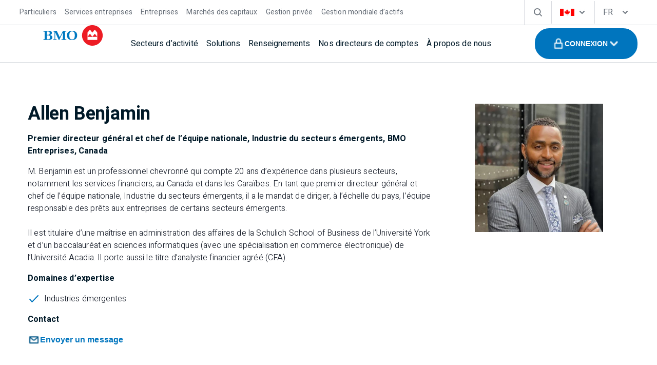

--- FILE ---
content_type: text/html; charset=utf-8
request_url: https://entreprises.bmo.com/fr/ca/our-bankers/allen-benjamin/
body_size: 71444
content:
<!DOCTYPE html><html lang="en"><head><meta charSet="utf-8"/><meta name="viewport" content="width=device-width, initial-scale=1"/><link rel="preload" as="image" imageSrcSet="/_next/image/?url=https%3A%2F%2Fd-bmo-services-assets-public.s3.us-west-2.amazonaws.com%2Fimages%2Fallen_benjamin_headshot&amp;w=640&amp;q=75 1x, /_next/image/?url=https%3A%2F%2Fd-bmo-services-assets-public.s3.us-west-2.amazonaws.com%2Fimages%2Fallen_benjamin_headshot&amp;w=1080&amp;q=75 2x"/><link rel="stylesheet" href="/_next/static/css/7a49dcd214aee5f1.css" data-precedence="next"/><link rel="stylesheet" href="/_next/static/css/4145f43e7986154a.css" data-precedence="next"/><link rel="stylesheet" href="/_next/static/css/4b493483bd6625e6.css" data-precedence="next"/><link rel="preload" as="script" fetchPriority="low" nonce="N2JlZmM0NmQtMmY2ZC00NWVhLWJmMzQtNjE3ZmI0ZGMwODA5" href="/_next/static/chunks/webpack-ab95eef9f571d9c7.js"/><script src="/_next/static/chunks/fd9d1056-a0745e9f62aca124.js" async="" nonce="N2JlZmM0NmQtMmY2ZC00NWVhLWJmMzQtNjE3ZmI0ZGMwODA5"></script><script src="/_next/static/chunks/117-c509477c9cd01421.js" async="" nonce="N2JlZmM0NmQtMmY2ZC00NWVhLWJmMzQtNjE3ZmI0ZGMwODA5"></script><script src="/_next/static/chunks/main-app-050fd630f446e664.js" async="" nonce="N2JlZmM0NmQtMmY2ZC00NWVhLWJmMzQtNjE3ZmI0ZGMwODA5"></script><script src="/_next/static/chunks/647-b0d8f3e2b534e2cf.js" async="" nonce="N2JlZmM0NmQtMmY2ZC00NWVhLWJmMzQtNjE3ZmI0ZGMwODA5"></script><script src="/_next/static/chunks/667-e4e7e5054e3b66b1.js" async="" nonce="N2JlZmM0NmQtMmY2ZC00NWVhLWJmMzQtNjE3ZmI0ZGMwODA5"></script><script src="/_next/static/chunks/app/layout-2b4dcc3c1c502ac4.js" async="" nonce="N2JlZmM0NmQtMmY2ZC00NWVhLWJmMzQtNjE3ZmI0ZGMwODA5"></script><script src="/_next/static/chunks/f58c171e-11a00c2cfba0c43d.js" async="" nonce="N2JlZmM0NmQtMmY2ZC00NWVhLWJmMzQtNjE3ZmI0ZGMwODA5"></script><script src="/_next/static/chunks/180-c9b8673ad478204c.js" async="" nonce="N2JlZmM0NmQtMmY2ZC00NWVhLWJmMzQtNjE3ZmI0ZGMwODA5"></script><script src="/_next/static/chunks/15-fa06acb9eb265719.js" async="" nonce="N2JlZmM0NmQtMmY2ZC00NWVhLWJmMzQtNjE3ZmI0ZGMwODA5"></script><script src="/_next/static/chunks/481-40a357d27aa86f19.js" async="" nonce="N2JlZmM0NmQtMmY2ZC00NWVhLWJmMzQtNjE3ZmI0ZGMwODA5"></script><script src="/_next/static/chunks/931-cda9e4f910d2137e.js" async="" nonce="N2JlZmM0NmQtMmY2ZC00NWVhLWJmMzQtNjE3ZmI0ZGMwODA5"></script><script src="/_next/static/chunks/883-8c23b58de7c54b58.js" async="" nonce="N2JlZmM0NmQtMmY2ZC00NWVhLWJmMzQtNjE3ZmI0ZGMwODA5"></script><script src="/_next/static/chunks/863-54e0e5bd741bba1b.js" async="" nonce="N2JlZmM0NmQtMmY2ZC00NWVhLWJmMzQtNjE3ZmI0ZGMwODA5"></script><script src="/_next/static/chunks/738-d0087e7e84f99ef6.js" async="" nonce="N2JlZmM0NmQtMmY2ZC00NWVhLWJmMzQtNjE3ZmI0ZGMwODA5"></script><script src="/_next/static/chunks/659-599b82d66611c062.js" async="" nonce="N2JlZmM0NmQtMmY2ZC00NWVhLWJmMzQtNjE3ZmI0ZGMwODA5"></script><script src="/_next/static/chunks/389-57c6f518cb5e0afb.js" async="" nonce="N2JlZmM0NmQtMmY2ZC00NWVhLWJmMzQtNjE3ZmI0ZGMwODA5"></script><script src="/_next/static/chunks/912-ec77698857d6ba4c.js" async="" nonce="N2JlZmM0NmQtMmY2ZC00NWVhLWJmMzQtNjE3ZmI0ZGMwODA5"></script><script src="/_next/static/chunks/387-0c4c13d946ed6f6b.js" async="" nonce="N2JlZmM0NmQtMmY2ZC00NWVhLWJmMzQtNjE3ZmI0ZGMwODA5"></script><script src="/_next/static/chunks/676-eb7e14524f734234.js" async="" nonce="N2JlZmM0NmQtMmY2ZC00NWVhLWJmMzQtNjE3ZmI0ZGMwODA5"></script><script src="/_next/static/chunks/app/%5B%5B...path%5D%5D/page-c9925570a2b8f1c0.js" async="" nonce="N2JlZmM0NmQtMmY2ZC00NWVhLWJmMzQtNjE3ZmI0ZGMwODA5"></script><link rel="preload" href="https://cdn.cookielaw.org/scripttemplates/otSDKStub.js" as="script" nonce="N2JlZmM0NmQtMmY2ZC00NWVhLWJmMzQtNjE3ZmI0ZGMwODA5"/><link rel="preload" href="https://www.googletagmanager.com/gtm.js?id=GTM-MRS4NDK" as="script" nonce="N2JlZmM0NmQtMmY2ZC00NWVhLWJmMzQtNjE3ZmI0ZGMwODA5"/><meta name="theme-color" content="#0075be"/><title>Allen Benjamin</title><meta name="generator" content="Next.js"/><meta name="referrer" content="origin-when-cross-origin"/><meta name="robots" content="index, follow"/><meta name="x-build-details" content="prod-179-siteCommCa"/><link rel="canonical" href="https://commercial.bmo.com/fr/ca/our-bankers/allen-benjamin/"/><link rel="alternate" hrefLang="en" href="https://commercial.bmo.com/en/our-bankers/allen-benjamin/"/><link rel="alternate" hrefLang="fr" href="https://commercial.bmo.com/fr/our-bankers/allen-benjamin/"/><meta property="og:title" content="Allen Benjamin"/><meta property="og:url" content="https://commercial.bmo.com/"/><meta property="og:site_name" content="BMO"/><meta property="og:locale" content="fr"/><meta property="og:type" content="website"/><meta name="twitter:card" content="summary_large_image"/><meta name="twitter:title" content="Allen Benjamin"/><link rel="icon" href="/favicon.ico" type="image/x-icon" sizes="32x32"/><link rel="icon" href="/favicon.ico"/><meta name="next-size-adjust"/><script nonce="N2JlZmM0NmQtMmY2ZC00NWVhLWJmMzQtNjE3ZmI0ZGMwODA5">(self.__next_s=self.__next_s||[]).push([0,{"type":"text/javascript","children":"\n        const html = document.querySelector('html');\n        const urlLang = window.location.pathname.split('/')[1];\n        if (html) {\n          html.setAttribute('lang', urlLang);\n        }\n      ","id":"language-switch"}])</script><script src="/_next/static/chunks/polyfills-42372ed130431b0a.js" noModule="" nonce="N2JlZmM0NmQtMmY2ZC00NWVhLWJmMzQtNjE3ZmI0ZGMwODA5"></script></head><body class="__className_e0ba24"><div class="dynamic-header"><!--$!--><template data-dgst="BAILOUT_TO_CLIENT_SIDE_RENDERING"></template><!--/$--></div><main style="position:relative" data-sitename="siteCommCa" id="main" data-breadcrumbs="false"><style data-emotion="css 1hg7f58">.css-1hg7f58{background:#ffffff;width:100%;margin:0;}</style><section class="page-section css-1hg7f58"><style data-emotion="css ns8mwr">.css-ns8mwr{width:100%;min-width:320px;box-sizing:border-box;padding:2rem 0;margin:0 auto;max-width:1204px;}@media(min-width: 1024px){.css-ns8mwr{padding-top:4rem;padding-bottom:4rem;}}.css-ns8mwr .pageSection-cta{width:-webkit-fit-content;width:-moz-fit-content;width:fit-content;margin:0 auto;}</style><div class="css-ns8mwr"><style data-emotion="css 1pn24m7">.css-1pn24m7{display:-webkit-box;display:-webkit-flex;display:-ms-flexbox;display:flex;max-width:inherit;-webkit-box-pack:center!important;-ms-flex-pack:center!important;-webkit-justify-content:center!important;justify-content:center!important;margin:0 auto;}</style><div class="maxWidth css-1pn24m7"><style data-emotion="css 1roo95r">.css-1roo95r{width:100%;display:-webkit-box;display:-webkit-flex;display:-ms-flexbox;display:flex;-webkit-align-items:stretch;-webkit-box-align:stretch;-ms-flex-align:stretch;align-items:stretch;-webkit-box-pack:center;-ms-flex-pack:center;-webkit-justify-content:center;justify-content:center;gap:2rem;-webkit-box-flex-wrap:wrap;-webkit-flex-wrap:wrap;-ms-flex-wrap:wrap;flex-wrap:wrap;max-width:inherit;}.css-1roo95r .notification{position:unset;}.css-1roo95r .infobannercontainer{position:unset;}@media(max-width: 1023px){.css-1roo95r{padding-left:1.5rem;padding-right:1.5rem;display:-webkit-box!important;display:-webkit-flex!important;display:-ms-flexbox!important;display:flex!important;grid-template-columns:repeat(1, 151px);-webkit-flex-direction:column;-ms-flex-direction:column;flex-direction:column;-webkit-box-flex-wrap:wrap;-webkit-flex-wrap:wrap;-ms-flex-wrap:wrap;flex-wrap:wrap;-webkit-align-items:center;-webkit-box-align:center;-ms-flex-align:center;align-items:center;-webkit-box-pack:center;-ms-flex-pack:center;-webkit-justify-content:center;justify-content:center;}.css-1roo95r:has(> section.full-width-cta-cards),.css-1roo95r:has(> div.statsCarousel){padding-left:0;padding-right:0;}}@media(min-width: 768px){.css-1roo95r{padding:0 auto;}}</style><div class="children css-1roo95r"><style data-emotion="css 18btc7x">.css-18btc7x .bankerBio{padding:1rem;}.css-18btc7x .bankerBio .industry{padding-bottom:1rem;font-size:0.875rem;color:#646c76;line-height:1.5rem;}.css-18btc7x .bankerBio .designation{padding-bottom:1rem;}.css-18btc7x .bankerBio .designation p{color:#001928;}.css-18btc7x .bankerBio .bankerDetailsWithImage{display:-webkit-box;display:-webkit-flex;display:-ms-flexbox;display:flex;}.css-18btc7x .bankerBio .bankerDetailsWithImage .detailsContainer{width:70%;padding-right:1.75rem;}.css-18btc7x .bankerBio .bankerDetailsWithImage .imageContainer{width:30%;display:-webkit-box;display:-webkit-flex;display:-ms-flexbox;display:flex;-webkit-box-pack:center;-ms-flex-pack:center;-webkit-justify-content:center;justify-content:center;}.css-18btc7x .bankerBio .bankerDetailsWithImage .imageContainer img{width:250px;height:250px;object-fit:cover;}.css-18btc7x .bankerBio .bankerDetailsWithImage .imageContainerMobile{display:none;}.css-18btc7x .bankerBio .bankerDetailsWithImage .title{padding-bottom:1rem;}.css-18btc7x .bankerBio .bankerDetailsWithImage .title h2{color:#001928;}.css-18btc7x .bankerBio .bankerDetailsWithImage .description{padding-bottom:1rem;}.css-18btc7x .bankerBio .bankerDetailsWithImage .description p{padding-bottom:0;}.css-18btc7x .bankerBio .bankerDetailsWithImage .areasOfExpertise .expertiseListItem{display:-webkit-box;display:-webkit-flex;display:-ms-flexbox;display:flex;padding-bottom:1rem;width:50%;}.css-18btc7x .bankerBio .bankerDetailsWithImage .areasOfExpertise .expertiseListItem img{height:24px!important;width:24px!important;}.css-18btc7x .bankerBio .bankerDetailsWithImage .areasOfExpertise .expertiseListItem .checkIcon{margin-right:0.5rem;}@media(max-width: 767px){.css-18btc7x .bankerBio .bankerDetailsWithImage .areasOfExpertise .expertiseListItem{width:100%;}}.css-18btc7x .bankerBio .bankerDetailsWithImage .areasOfExpertise .expertiseList{display:-webkit-box;display:-webkit-flex;display:-ms-flexbox;display:flex;-webkit-box-pack:justify;-webkit-justify-content:space-between;justify-content:space-between;-webkit-box-flex-wrap:wrap;-webkit-flex-wrap:wrap;-ms-flex-wrap:wrap;flex-wrap:wrap;}.css-18btc7x .bankerBio .insightDetails-textWithImage{display:-webkit-box;display:-webkit-flex;display:-ms-flexbox;display:flex;-webkit-box-flex-wrap:wrap;-webkit-flex-wrap:wrap;-ms-flex-wrap:wrap;flex-wrap:wrap;-webkit-align-items:center;-webkit-box-align:center;-ms-flex-align:center;align-items:center;}.css-18btc7x .bankerBio .insightDetails-textWithImage img{object-fit:contain;display:inline;position:relative;top:-1px;}.css-18btc7x .bankerBio .bankerBioContact .email button{display:-webkit-box;display:-webkit-flex;display:-ms-flexbox;display:flex;-webkit-box-pack:start;-ms-flex-pack:start;-webkit-justify-content:flex-start;justify-content:flex-start;margin:0;padding:0;font-size:1rem;gap:0.5rem;line-height:1.5rem;}.css-18btc7x .bankerBio .bankerBioContact .email button:hover{background:none;color:#0075be;-webkit-text-decoration:underline;text-decoration:underline;}.css-18btc7x .bankerBio .bankerBioContact .email button:focus{background:none;color:#0075be;}.css-18btc7x .bankerBio .bankerBioContact .phone{padding-bottom:1rem;}.css-18btc7x .bankerBio .bankerBioContact .phone a{font-size:1rem;gap:0.5em;}@media(max-width: 767px){.css-18btc7x .bankerBio .bankerDetailsWithImage .imageContainer{display:none;}.css-18btc7x .bankerBio .bankerDetailsWithImage .detailsContainer{width:100%;padding-right:0;}.css-18btc7x .bankerBio .bankerDetailsWithImage .expertiseList{-webkit-flex-direction:column;-ms-flex-direction:column;flex-direction:column;}.css-18btc7x .bankerBio .bankerDetailsWithImage .imageContainerMobile{display:block;padding-bottom:1rem;}.css-18btc7x .bankerBio .bankerDetailsWithImage .imageContainerMobile img{width:100%;height:auto;}}</style><div class="css-18btc7x"><div class="bankerBio" data-testid="bankerBio"><div class="bankerDetailsWithImage"><div class="detailsContainer"><div class="title"><style data-emotion="css qv604h">.css-qv604h{font-size:1.75rem;font-style:normal;font-weight:700;line-height:2rem;letter-spacing:-0.0125rem;font-size:2.25rem;font-weight:700;font-style:normal;line-height:2.5rem;letter-spacing:-0.0125rem;}@media(max-width: 767px){.css-qv604h{font-size:1.375rem;font-weight:700;line-height:2rem;letter-spacing:0.02188rem;}}@media(max-width: 767px){.css-qv604h{font-size:1.75rem;line-height:2rem;}}</style><h2 class="css-qv604h">Allen Benjamin</h2></div><div class="designation"><style data-emotion="css 1ljjer5">.css-1ljjer5{font-size:1rem;font-style:normal;font-weight:300;line-height:1.5rem;letter-spacing:0.00938rem;font-size:1rem;font-style:normal;font-weight:700;line-height:1.5rem;letter-spacing:0.00938rem;}</style><p class="css-1ljjer5">Premier directeur général et chef de l’équipe nationale, Industrie du secteurs émergents, BMO Entreprises, Canada</p></div><div class="imageContainerMobile" style="height:200;width:200"><img alt="Allen Benjamin" loading="eager" width="500" height="500" decoding="async" data-nimg="1" class="bankerImage" style="color:transparent" srcSet="/_next/image/?url=https%3A%2F%2Fd-bmo-services-assets-public.s3.us-west-2.amazonaws.com%2Fimages%2Fallen_benjamin_headshot&amp;w=640&amp;q=75 1x, /_next/image/?url=https%3A%2F%2Fd-bmo-services-assets-public.s3.us-west-2.amazonaws.com%2Fimages%2Fallen_benjamin_headshot&amp;w=1080&amp;q=75 2x" src="/_next/image/?url=https%3A%2F%2Fd-bmo-services-assets-public.s3.us-west-2.amazonaws.com%2Fimages%2Fallen_benjamin_headshot&amp;w=1080&amp;q=75"/></div><div class="description" data-testid="description"><style data-emotion="css 1nmz8hg">.css-1nmz8hg{font-size:1rem;font-style:normal;font-weight:300;line-height:1.5rem;letter-spacing:0.00938rem;}</style><p class="css-1nmz8hg">M. Benjamin est un professionnel chevronné qui compte 20 ans d’expérience dans plusieurs secteurs, notamment les services financiers, au Canada et dans les Caraïbes. En tant que premier directeur général et chef de l’équipe nationale, Industrie du secteurs émergents, il a le mandat de diriger, à l’échelle du pays, l’équipe responsable des prêts aux entreprises de certains secteurs émergents. </p><p class="css-1nmz8hg"> </p><p class="css-1nmz8hg">Il est titulaire d’une maîtrise en administration des affaires de la Schulich School of Business de l’Université York et d’un baccalauréat en sciences informatiques (avec une spécialisation en commerce électronique) de l’Université Acadia. Il porte aussi le titre d’analyste financier agréé (CFA). </p></div></div><div class="imageContainer" style="height:200;width:200"><img alt="Allen Benjamin" loading="eager" width="500" height="500" decoding="async" data-nimg="1" class="bankerImage" style="color:transparent" srcSet="/_next/image/?url=https%3A%2F%2Fd-bmo-services-assets-public.s3.us-west-2.amazonaws.com%2Fimages%2Fallen_benjamin_headshot&amp;w=640&amp;q=75 1x, /_next/image/?url=https%3A%2F%2Fd-bmo-services-assets-public.s3.us-west-2.amazonaws.com%2Fimages%2Fallen_benjamin_headshot&amp;w=1080&amp;q=75 2x" src="/_next/image/?url=https%3A%2F%2Fd-bmo-services-assets-public.s3.us-west-2.amazonaws.com%2Fimages%2Fallen_benjamin_headshot&amp;w=1080&amp;q=75"/></div></div><div class="bankerBioContact"><div class="designation"><p class="css-1ljjer5">Contact</p></div></div></div></div></div></div></div></section><style data-emotion="css hsehu0">.css-hsehu0{display:-webkit-box;display:-webkit-flex;display:-ms-flexbox;display:flex;-webkit-box-pack:center;-ms-flex-pack:center;-webkit-justify-content:center;justify-content:center;-webkit-align-items:center;-webkit-box-align:center;-ms-flex-align:center;align-items:center;padding:1.25em;}</style><div class="css-hsehu0"><img name="spinner" alt="spinner icon" loading="lazy" width="50" height="50" decoding="async" data-nimg="1" class="spinner-icon-component icon-component  spinner" style="color:transparent" srcSet="/_next/image/?url=%2Fassets%2Ficons%2Fspinner.png&amp;w=64&amp;q=100 1x, /_next/image/?url=%2Fassets%2Ficons%2Fspinner.png&amp;w=128&amp;q=100 2x" src="/_next/image/?url=%2Fassets%2Ficons%2Fspinner.png&amp;w=128&amp;q=100"/></div></main><div class=""><!--$!--><template data-dgst="BAILOUT_TO_CLIENT_SIDE_RENDERING"></template><!--/$--></div><style data-emotion="css 1043hg">.css-1043hg{background-color:#0075be;}.css-1043hg button.parentMenuContainer{cursor:default;}.css-1043hg .footer-internal-page-links{border-bottom:1px solid #ffffff;}.css-1043hg .footer-internal-page-links .parentMenu>.parentMenuLink *{min-height:1.5rem;font-weight:300;font-size:1.125rem;line-height:1.5rem;letter-spacing:0.15px;color:#BCE4FB;}.css-1043hg .footer-internal-page-links .parentMenu>.parentMenuLink +ul{padding-top:1.5rem;}.css-1043hg .footer-internal-page-links .internal-links-list>.menuGroupList:has(:not(.subMenu))>.link-label>p{min-height:1.5rem;font-weight:300;font-size:1.125rem;line-height:1.5rem;letter-spacing:0.15px;color:#BCE4FB;}.css-1043hg .footer-internal-page-links .subMenuExpanded .level-two,.css-1043hg .footer-internal-page-links .newSubMenuExpanded .level-two{max-width:100%;border:none;padding-left:0;padding-right:0;padding-top:0;}.css-1043hg .footer-internal-page-links .subMenuExpanded .level-two >div,.css-1043hg .footer-internal-page-links .newSubMenuExpanded .level-two >div{margin-left:0;margin-bottom:1rem;}.css-1043hg .footer-internal-page-links .subMenuExpanded .level-two >div:hover,.css-1043hg .footer-internal-page-links .newSubMenuExpanded .level-two >div:hover{background:unset;}.css-1043hg .footer-internal-page-links .subMenuExpanded .level-two li:last-of-type,.css-1043hg .footer-internal-page-links .newSubMenuExpanded .level-two li:last-of-type{padding-bottom:0;}.css-1043hg .footer-internal-page-links .subMenuExpanded .levelThree,.css-1043hg .footer-internal-page-links .newSubMenuExpanded .levelThree{display:none!important;}.css-1043hg .footer-internal-page-links .overview-link-container{display:none!important;}.css-1043hg .footer-internal-page-links ul li{max-width:205px;min-width:auto;margin:unset;}.css-1043hg .footer-internal-page-links ul li button.link-label-expanded img{display:none;}.css-1043hg .footer-internal-page-links ul li button.link-label-expanded:hover,.css-1043hg .footer-internal-page-links ul li button.link-label-expanded.activeLevelThree{cursor:default;background:unset;}.css-1043hg .footer-internal-page-links ul li a{margin:unset;}.css-1043hg .footer-internal-page-links ul li a:hover{background:unset;}.css-1043hg .footer-internal-page-links ul li .label-wrapper{padding:unset;}.css-1043hg .footer-internal-page-links .new-level-three-dropdown,.css-1043hg .footer-internal-page-links .submenu-items{display:none!important;}@media(min-width: 768px){.css-1043hg .contact-footer{border-bottom:1px solid #ffffff;}}</style><footer class="website-navigation-footer css-1043hg"></footer><script src="/_next/static/chunks/webpack-ab95eef9f571d9c7.js" nonce="N2JlZmM0NmQtMmY2ZC00NWVhLWJmMzQtNjE3ZmI0ZGMwODA5" async=""></script><script nonce="N2JlZmM0NmQtMmY2ZC00NWVhLWJmMzQtNjE3ZmI0ZGMwODA5">(self.__next_f=self.__next_f||[]).push([0]);self.__next_f.push([2,null])</script><script nonce="N2JlZmM0NmQtMmY2ZC00NWVhLWJmMzQtNjE3ZmI0ZGMwODA5">self.__next_f.push([1,"1:HL[\"/_next/static/media/ec516af01d950ed6-s.p.woff2\",\"font\",{\"crossOrigin\":\"\",\"type\":\"font/woff2\"}]\n2:HL[\"/_next/static/css/7a49dcd214aee5f1.css\",\"style\"]\n3:HL[\"/_next/static/css/4145f43e7986154a.css\",\"style\"]\n4:HL[\"/_next/static/css/4b493483bd6625e6.css\",\"style\"]\n"])</script><script nonce="N2JlZmM0NmQtMmY2ZC00NWVhLWJmMzQtNjE3ZmI0ZGMwODA5">self.__next_f.push([1,"5:I[12846,[],\"\"]\n8:I[4707,[],\"\"]\na:I[36423,[],\"\"]\nb:I[96556,[\"647\",\"static/chunks/647-b0d8f3e2b534e2cf.js\",\"667\",\"static/chunks/667-e4e7e5054e3b66b1.js\",\"185\",\"static/chunks/app/layout-2b4dcc3c1c502ac4.js\"],\"default\"]\nc:I[88003,[\"647\",\"static/chunks/647-b0d8f3e2b534e2cf.js\",\"667\",\"static/chunks/667-e4e7e5054e3b66b1.js\",\"185\",\"static/chunks/app/layout-2b4dcc3c1c502ac4.js\"],\"\"]\nd:I[98087,[\"647\",\"static/chunks/647-b0d8f3e2b534e2cf.js\",\"667\",\"static/chunks/667-e4e7e5054e3b66b1.js\",\"185\",\"static/chunks/app/layout-2b4dcc3c1c502ac4.js\"],\"GoogleTagManager\"]\n10:I[61060,[],\"\"]\n9:[\"path\",\"fr/ca/our-bankers/allen-benjamin\",\"oc\"]\ne:Tfd2,"])</script><script nonce="N2JlZmM0NmQtMmY2ZC00NWVhLWJmMzQtNjE3ZmI0ZGMwODA5">self.__next_f.push([1,"\nconst _prodLibPath = \"/static/js/launch/5aebfc6032e6/7e43a816fc34/launch-488dc205509b.min.js\";\n            const _devLibPath = \"/static/js/launch/5aebfc6032e6/7e43a816fc34/launch-488dc205509b.min.js\";\n            //const _devLibPath = \"https://assets.adobedtm.com/5aebfc6032e6/7e43a816fc34/launch-de64ec88e2ef-development.min.js\";\n            const _primaryGeoAPI = \"https://geolocation.onetrust.com/cookieconsentpub/v1/geo/location\";\n            const _secondaryGeoAPI = \"https://geo.bmo.com/location.json\";\n            const lowerEnvPatterns = /(?:dmc-|preview.|.dit|g43labs.net)/;\n            const includeOneTrustGeoAPI = true;\n            const loadTMSScript = (scriptPath, successCallback, errorCallback) =\u003e {\n                console.log(\"new analytics function\");\n                const head = document.getElementsByTagName(\"head\")[0];\n                const script = document.createElement(\"script\");\n                script.onload = successCallback;\n                script.onerror = errorCallback;\n                script.src = scriptPath;\n                script.async = false;\n                document.head.appendChild(script);\n            }\n            ;\n            const getTMSLibToLoad = () =\u003e {\n                let scriptPath;\n                if (lowerEnvPatterns.test(window.location.hostname)) {\n                    scriptPath = _devLibPath;\n                } else {\n                    scriptPath = _prodLibPath;\n                }\n                loadTMSScript(scriptPath, () =\u003e {\n                    console.log(\"Launch Library Loaded\");\n                }\n                , (error) =\u003e {\n                    console.error(\"Script loading error:\", error);\n                }\n                );\n            }\n            ;\n            const fetchData2AndLoadScript = () =\u003e {\n                if (typeof Storage !== \"undefined\" \u0026\u0026 sessionStorage.getItem(\"OT_GeoLoc_BMO_SS\") === null) {\n                    fetch(_secondaryGeoAPI).then( (response) =\u003e response.json()).then( (geoLocObject) =\u003e {\n                        window.OT_GeoLoc_BMO = geoLocObject.country + \",\" + geoLocObject.stateOrProvince;\n                    }\n                    ).then( () =\u003e sessionStorage.setItem(\"OT_GeoLoc_BMO_SS\", window.OT_GeoLoc_BMO)).then( () =\u003e console.log(\"window.OT_GeoLoc_BMO : \" + window.OT_GeoLoc_BMO)).then( () =\u003e getTMSLibToLoad()).catch( (error) =\u003e {\n                        console.error(\"Fetch or JSON parsing error - secondary BMO geolocation API:\", error);\n                        getTMSLibToLoad();\n                    }\n                    );\n                    console.log(\"One Trust Geolocation API not bypassed\");\n                } else {\n                    getTMSLibToLoad();\n                }\n            }\n            ;\n            const fetchDataAndLoadScript = () =\u003e {\n                if (!includeOneTrustGeoAPI) {\n                    console.log(\"One Trust Geolocation API bypassed\");\n                    fetchData2AndLoadScript();\n                    return;\n                }\n                if (typeof Storage !== \"undefined\" \u0026\u0026 sessionStorage.getItem(\"OT_GeoLoc_BMO_SS\") === null) {\n                    fetch(_primaryGeoAPI, {\n                        headers: {\n                            Accept: \"application/json\"\n                        }\n                    }).then( (response) =\u003e response.json()).then( (geoLocObject) =\u003e {\n                        window.OT_GeoLoc_BMO = geoLocObject.country + \",\" + geoLocObject.state;\n                    }\n                    ).then( () =\u003e sessionStorage.setItem(\"OT_GeoLoc_BMO_SS\", window.OT_GeoLoc_BMO)).then( () =\u003e console.log(\"window.OT_GeoLoc_BMO : \" + window.OT_GeoLoc_BMO)).then( () =\u003e getTMSLibToLoad()).catch( (error) =\u003e {\n                        console.error(\"Fetch or JSON parsing error - primary OT geolocation API:\", error);\n                        fetchData2AndLoadScript();\n                    }\n                    );\n                } else {\n                    getTMSLibToLoad();\n                }\n            }\n            ;\n            fetchDataAndLoadScript();"])</script><script nonce="N2JlZmM0NmQtMmY2ZC00NWVhLWJmMzQtNjE3ZmI0ZGMwODA5">self.__next_f.push([1,"11:[]\n"])</script><script nonce="N2JlZmM0NmQtMmY2ZC00NWVhLWJmMzQtNjE3ZmI0ZGMwODA5">self.__next_f.push([1,"0:[\"$\",\"$L5\",null,{\"buildId\":\"oOvJ3PDyyGUMNkMmqjnoo\",\"assetPrefix\":\"\",\"urlParts\":[\"\",\"fr\",\"ca\",\"our-bankers\",\"allen-benjamin\",\"\"],\"initialTree\":[\"\",{\"children\":[[\"path\",\"fr/ca/our-bankers/allen-benjamin\",\"oc\"],{\"children\":[\"__PAGE__\",{}]}]},\"$undefined\",\"$undefined\",true],\"initialSeedData\":[\"\",{\"children\":[[\"path\",\"fr/ca/our-bankers/allen-benjamin\",\"oc\"],{\"children\":[\"__PAGE__\",{},[[\"$L6\",\"$L7\",[[\"$\",\"link\",\"0\",{\"rel\":\"stylesheet\",\"href\":\"/_next/static/css/4b493483bd6625e6.css\",\"precedence\":\"next\",\"crossOrigin\":\"$undefined\"}]]],null],null]},[null,[\"$\",\"$L8\",null,{\"parallelRouterKey\":\"children\",\"segmentPath\":[\"children\",\"$9\",\"children\"],\"error\":\"$undefined\",\"errorStyles\":\"$undefined\",\"errorScripts\":\"$undefined\",\"template\":[\"$\",\"$La\",null,{}],\"templateStyles\":\"$undefined\",\"templateScripts\":\"$undefined\",\"notFound\":\"$undefined\",\"notFoundStyles\":\"$undefined\"}]],null]},[[[[\"$\",\"link\",\"0\",{\"rel\":\"stylesheet\",\"href\":\"/_next/static/css/7a49dcd214aee5f1.css\",\"precedence\":\"next\",\"crossOrigin\":\"$undefined\"}],[\"$\",\"link\",\"1\",{\"rel\":\"stylesheet\",\"href\":\"/_next/static/css/4145f43e7986154a.css\",\"precedence\":\"next\",\"crossOrigin\":\"$undefined\"}]],[\"$\",\"html\",null,{\"lang\":\"en\",\"children\":[[\"$\",\"head\",null,{\"children\":[[\"$\",\"$Lb\",null,{}],[[\"$\",\"$Lc\",null,{\"src\":\"https://cdn.cookielaw.org/scripttemplates/otSDKStub.js\",\"data-document-language\":\"true\",\"type\":\"text/javascript\",\"strategy\":\"afterInteractive\",\"id\":\"otStubData\",\"data-domain-script\":\"dad293fa-19b8-424a-b82f-c5f10e69aa65\",\"nonce\":\"N2JlZmM0NmQtMmY2ZC00NWVhLWJmMzQtNjE3ZmI0ZGMwODA5\"}],[\"$\",\"$Lc\",null,{\"strategy\":\"afterInteractive\",\"data-document-language\":\"true\",\"type\":\"text/javascript\",\"id\":\"otStubData_call\",\"nonce\":\"N2JlZmM0NmQtMmY2ZC00NWVhLWJmMzQtNjE3ZmI0ZGMwODA5\",\"children\":\"function OptanonWrapper() \"}]],[[\"$\",\"$Ld\",\"GTM-MRS4NDK\",{\"gtmId\":\"GTM-MRS4NDK\"}]],[\"$\",\"$Lc\",null,{\"id\":\"demandbase\",\"className\":\"optanon-category-C0004\",\"dangerouslySetInnerHTML\":{\"__html\":\"(function(d,b,a,s,e){ var t = b.createElement(a),\\n  fs = b.getElementsByTagName(a)[0]; t.async=1; t.id=e; t.src=s;\\n  fs.parentNode.insertBefore(t, fs); })\\n(window,document,'script','https://tag.demandbase.com/a116841c0c858264.min.js','demandbase_js_lib');\"}}],[\"$\",\"$Lc\",null,{\"id\":\"adobe-inline-script\",\"nonce\":\"N2JlZmM0NmQtMmY2ZC00NWVhLWJmMzQtNjE3ZmI0ZGMwODA5\",\"data-document-language\":\"true\",\"type\":\"text/javascript\",\"children\":\"$e\"}]]}],[\"$\",\"body\",null,{\"className\":\"__className_e0ba24\",\"children\":[[\"$\",\"$L8\",null,{\"parallelRouterKey\":\"children\",\"segmentPath\":[\"children\"],\"error\":\"$undefined\",\"errorStyles\":\"$undefined\",\"errorScripts\":\"$undefined\",\"template\":[\"$\",\"$La\",null,{}],\"templateStyles\":\"$undefined\",\"templateScripts\":\"$undefined\",\"notFound\":[[\"$\",\"title\",null,{\"children\":\"404: This page could not be found.\"}],[\"$\",\"div\",null,{\"style\":{\"fontFamily\":\"system-ui,\\\"Segoe UI\\\",Roboto,Helvetica,Arial,sans-serif,\\\"Apple Color Emoji\\\",\\\"Segoe UI Emoji\\\"\",\"height\":\"100vh\",\"textAlign\":\"center\",\"display\":\"flex\",\"flexDirection\":\"column\",\"alignItems\":\"center\",\"justifyContent\":\"center\"},\"children\":[\"$\",\"div\",null,{\"children\":[[\"$\",\"style\",null,{\"dangerouslySetInnerHTML\":{\"__html\":\"body{color:#000;background:#fff;margin:0}.next-error-h1{border-right:1px solid rgba(0,0,0,.3)}@media (prefers-color-scheme:dark){body{color:#fff;background:#000}.next-error-h1{border-right:1px solid rgba(255,255,255,.3)}}\"}}],[\"$\",\"h1\",null,{\"className\":\"next-error-h1\",\"style\":{\"display\":\"inline-block\",\"margin\":\"0 20px 0 0\",\"padding\":\"0 23px 0 0\",\"fontSize\":24,\"fontWeight\":500,\"verticalAlign\":\"top\",\"lineHeight\":\"49px\"},\"children\":\"404\"}],[\"$\",\"div\",null,{\"style\":{\"display\":\"inline-block\"},\"children\":[\"$\",\"h2\",null,{\"style\":{\"fontSize\":14,\"fontWeight\":400,\"lineHeight\":\"49px\",\"margin\":0},\"children\":\"This page could not be found.\"}]}]]}]}]],\"notFoundStyles\":[]}],[\"$\",\"$Lc\",null,{\"type\":\"text/javascript\",\"data-document-language\":\"true\",\"id\":\"satellite\",\"strategy\":\"lazyOnload\",\"nonce\":\"N2JlZmM0NmQtMmY2ZC00NWVhLWJmMzQtNjE3ZmI0ZGMwODA5\",\"children\":\"_satellite.pageBottom();\"}],[\"$\",\"$Lc\",null,{\"async\":true,\"type\":\"text/javascript\",\"id\":\"beacon-script\",\"nonce\":\"N2JlZmM0NmQtMmY2ZC00NWVhLWJmMzQtNjE3ZmI0ZGMwODA5\",\"children\":\"\\n(function () {\\n                function _rn(s) {\\n                        return s.replace(/[a-zA-Z]/g, function (c) {\\n                                return String.fromCharCode((c \u003c= 'Z' ? 90 : 122) \u003e= (c = c.charCodeAt(0) + 13) ? c : c - 26);\\n                        });\\n                }\\n\\n                if (window.location.host.match(/(^|.)bmo.com$/) === null) {\\n                        var hh = \\\"//content-cdn.com/1733/\\\" + btoa(_rn(window.location.toString())) + \\\".gif\\\";\\n                        var tag = document.createElement('script');\\n                        tag.type = 'text/javascript';\\n                        tag.async = true;\\n                        tag.innerHTML = \\\"(function(){ var img = new Image(); img.referrerpolicy = 'origin'; img.src = '\\\" + hh + \\\"'; })();\\\";\\n                        var first = document.getElementsByTagName('script')[0];\\n                        first.parentNode.insertBefore(tag, first);\\n                }\\n        })();\\n\"}]]}]]}]],null],null],\"couldBeIntercepted\":false,\"initialHead\":[null,\"$Lf\"],\"globalErrorComponent\":\"$10\",\"missingSlots\":\"$W11\"}]\n"])</script><script nonce="N2JlZmM0NmQtMmY2ZC00NWVhLWJmMzQtNjE3ZmI0ZGMwODA5">self.__next_f.push([1,"12:\"$Sreact.suspense\"\n13:I[81523,[\"842\",\"static/chunks/f58c171e-11a00c2cfba0c43d.js\",\"180\",\"static/chunks/180-c9b8673ad478204c.js\",\"647\",\"static/chunks/647-b0d8f3e2b534e2cf.js\",\"15\",\"static/chunks/15-fa06acb9eb265719.js\",\"481\",\"static/chunks/481-40a357d27aa86f19.js\",\"931\",\"static/chunks/931-cda9e4f910d2137e.js\",\"667\",\"static/chunks/667-e4e7e5054e3b66b1.js\",\"883\",\"static/chunks/883-8c23b58de7c54b58.js\",\"863\",\"static/chunks/863-54e0e5bd741bba1b.js\",\"738\",\"static/chunks/738-d0087e7e84f99ef6.js\",\"659\",\"static/chunks/659-599b82d66611c062.js\",\"389\",\"static/chunks/389-57c6f518cb5e0afb.js\",\"912\",\"static/chunks/912-ec77698857d6ba4c.js\",\"387\",\"static/chunks/387-0c4c13d946ed6f6b.js\",\"676\",\"static/chunks/676-eb7e14524f734234.js\",\"41\",\"static/chunks/app/%5B%5B...path%5D%5D/page-c9925570a2b8f1c0.js\"],\"BailoutToCSR\"]\n14:I[46738,[\"842\",\"static/chunks/f58c171e-11a00c2cfba0c43d.js\",\"180\",\"static/chunks/180-c9b8673ad478204c.js\",\"647\",\"static/chunks/647-b0d8f3e2b534e2cf.js\",\"15\",\"static/chunks/15-fa06acb9eb265719.js\",\"481\",\"static/chunks/481-40a357d27aa86f19.js\",\"931\",\"static/chunks/931-cda9e4f910d2137e.js\",\"667\",\"static/chunks/667-e4e7e5054e3b66b1.js\",\"883\",\"static/chunks/883-8c23b58de7c54b58.js\",\"863\",\"static/chunks/863-54e0e5bd741bba1b.js\",\"738\",\"static/chunks/738-d0087e7e84f99ef6.js\",\"659\",\"static/chunks/659-599b82d66611c062.js\",\"389\",\"static/chunks/389-57c6f518cb5e0afb.js\",\"912\",\"static/chunks/912-ec77698857d6ba4c.js\",\"387\",\"static/chunks/387-0c4c13d946ed6f6b.js\",\"676\",\"static/chunks/676-eb7e14524f734234.js\",\"41\",\"static/chunks/app/%5B%5B...path%5D%5D/page-c9925570a2b8f1c0.js\"],\"default\"]\n16:I[53612,[\"842\",\"static/chunks/f58c171e-11a00c2cfba0c43d.js\",\"180\",\"static/chunks/180-c9b8673ad478204c.js\",\"647\",\"static/chunks/647-b0d8f3e2b534e2cf.js\",\"15\",\"static/chunks/15-fa06acb9eb265719.js\",\"481\",\"static/chunks/481-40a357d27aa86f19.js\",\"931\",\"static/chunks/931-cda9e4f910d2137e.js\",\"667\",\"static/chunks/667-e4e7e5054e3b66b1.js\",\"883\",\"static/chunks/883-8c23b58de7c54b58.js\",\"863\",\"static/chunks/863-54e0e5bd741bba1b.js\",\"738\",\"static/chun"])</script><script nonce="N2JlZmM0NmQtMmY2ZC00NWVhLWJmMzQtNjE3ZmI0ZGMwODA5">self.__next_f.push([1,"ks/738-d0087e7e84f99ef6.js\",\"659\",\"static/chunks/659-599b82d66611c062.js\",\"389\",\"static/chunks/389-57c6f518cb5e0afb.js\",\"912\",\"static/chunks/912-ec77698857d6ba4c.js\",\"387\",\"static/chunks/387-0c4c13d946ed6f6b.js\",\"676\",\"static/chunks/676-eb7e14524f734234.js\",\"41\",\"static/chunks/app/%5B%5B...path%5D%5D/page-c9925570a2b8f1c0.js\"],\"BreadcrumbsWrapper\"]\n17:I[79678,[\"842\",\"static/chunks/f58c171e-11a00c2cfba0c43d.js\",\"180\",\"static/chunks/180-c9b8673ad478204c.js\",\"647\",\"static/chunks/647-b0d8f3e2b534e2cf.js\",\"15\",\"static/chunks/15-fa06acb9eb265719.js\",\"481\",\"static/chunks/481-40a357d27aa86f19.js\",\"931\",\"static/chunks/931-cda9e4f910d2137e.js\",\"667\",\"static/chunks/667-e4e7e5054e3b66b1.js\",\"883\",\"static/chunks/883-8c23b58de7c54b58.js\",\"863\",\"static/chunks/863-54e0e5bd741bba1b.js\",\"738\",\"static/chunks/738-d0087e7e84f99ef6.js\",\"659\",\"static/chunks/659-599b82d66611c062.js\",\"389\",\"static/chunks/389-57c6f518cb5e0afb.js\",\"912\",\"static/chunks/912-ec77698857d6ba4c.js\",\"387\",\"static/chunks/387-0c4c13d946ed6f6b.js\",\"676\",\"static/chunks/676-eb7e14524f734234.js\",\"41\",\"static/chunks/app/%5B%5B...path%5D%5D/page-c9925570a2b8f1c0.js\"],\"default\"]\n18:I[46912,[\"842\",\"static/chunks/f58c171e-11a00c2cfba0c43d.js\",\"180\",\"static/chunks/180-c9b8673ad478204c.js\",\"647\",\"static/chunks/647-b0d8f3e2b534e2cf.js\",\"15\",\"static/chunks/15-fa06acb9eb265719.js\",\"481\",\"static/chunks/481-40a357d27aa86f19.js\",\"931\",\"static/chunks/931-cda9e4f910d2137e.js\",\"667\",\"static/chunks/667-e4e7e5054e3b66b1.js\",\"883\",\"static/chunks/883-8c23b58de7c54b58.js\",\"863\",\"static/chunks/863-54e0e5bd741bba1b.js\",\"738\",\"static/chunks/738-d0087e7e84f99ef6.js\",\"659\",\"static/chunks/659-599b82d66611c062.js\",\"389\",\"static/chunks/389-57c6f518cb5e0afb.js\",\"912\",\"static/chunks/912-ec77698857d6ba4c.js\",\"387\",\"static/chunks/387-0c4c13d946ed6f6b.js\",\"676\",\"static/chunks/676-eb7e14524f734234.js\",\"41\",\"static/chunks/app/%5B%5B...path%5D%5D/page-c9925570a2b8f1c0.js\"],\"default\"]\n19:I[42738,[\"842\",\"static/chunks/f58c171e-11a00c2cfba0c43d.js\",\"180\",\"static/chunks/180-c9b8673ad478204c.js\",\"647\",\"static/"])</script><script nonce="N2JlZmM0NmQtMmY2ZC00NWVhLWJmMzQtNjE3ZmI0ZGMwODA5">self.__next_f.push([1,"chunks/647-b0d8f3e2b534e2cf.js\",\"15\",\"static/chunks/15-fa06acb9eb265719.js\",\"481\",\"static/chunks/481-40a357d27aa86f19.js\",\"931\",\"static/chunks/931-cda9e4f910d2137e.js\",\"667\",\"static/chunks/667-e4e7e5054e3b66b1.js\",\"883\",\"static/chunks/883-8c23b58de7c54b58.js\",\"863\",\"static/chunks/863-54e0e5bd741bba1b.js\",\"738\",\"static/chunks/738-d0087e7e84f99ef6.js\",\"659\",\"static/chunks/659-599b82d66611c062.js\",\"389\",\"static/chunks/389-57c6f518cb5e0afb.js\",\"912\",\"static/chunks/912-ec77698857d6ba4c.js\",\"387\",\"static/chunks/387-0c4c13d946ed6f6b.js\",\"676\",\"static/chunks/676-eb7e14524f734234.js\",\"41\",\"static/chunks/app/%5B%5B...path%5D%5D/page-c9925570a2b8f1c0.js\"],\"default\"]\n15:T4f9,) aux États-Unis, ainsi que pour les services de courtage auprès des clients institutionnels de BMO Nesbitt Burns Inc. (membre de l’Organisme canadien de réglementation des investissements , et membre du Fonds canadien de protection des épargnants) au Canada et en Asie, de Bank of Montreal Europe Plc (autorisée et réglementée par la Central Bank of Ireland) en Europe et de BMO Capital Markets Limited (autorisée et réglementée par la Financial Conduct Authority) au Royaume-Uni et en Australie, ainsi que pour les services-conseils en matière d’établissement de crédits carbone, de durabilité et de solutions pour l’environnement de Banque de Montréal, de BMO Radicle Inc., et de Carbon Farmers Australia Pty Ltd. (ACN 136 799 221 AFSL 430135) en Australie. « Nesbitt Burns » est une marque de commerce déposée de BMO Nesbitt Burns Inc., utilisée sous licence. « BMO Marchés des capitaux » est une marque de commerce de la Banque de Montréal, utilisée sous licence. « BMO (le médaillon contenant le M souligné) » est une marque de commerce déposée de la Banque de Montréal, utilisée sous licence.Pour de plus amples renseignements, veuillez vous adresser à la personne morale autorisée à faire des affaires sur votre territoire.1f:{\"type\":\"Link\",\"linkType\":\"Tag\",\"id\":\"siteCommCa\"}\n1e:{\"sys\":\"$1f\"}\n1d:[\"$1e\"]\n20:[]\n1c:{\"tags\":\"$1d"])</script><script nonce="N2JlZmM0NmQtMmY2ZC00NWVhLWJmMzQtNjE3ZmI0ZGMwODA5">self.__next_f.push([1,"\",\"concepts\":\"$20\"}\n23:{\"type\":\"Link\",\"linkType\":\"Space\",\"id\":\"k0ogsvr7wh2l\"}\n22:{\"sys\":\"$23\"}\n25:{\"id\":\"production\",\"type\":\"Link\",\"linkType\":\"Environment\"}\n24:{\"sys\":\"$25\"}\n27:{\"type\":\"Link\",\"linkType\":\"ContentType\",\"id\":\"navigationMenu\"}\n26:{\"sys\":\"$27\"}\n21:{\"space\":\"$22\",\"id\":\"2menZfWIueu8uCYL4aqZtv\",\"type\":\"Entry\",\"createdAt\":\"2025-01-17T19:21:49.318Z\",\"updatedAt\":\"2025-07-21T14:11:25.910Z\",\"environment\":\"$24\",\"publishedVersion\":9,\"revision\":7,\"contentType\":\"$26\"}\n2a:{\"type\":\"Link\",\"linkType\":\"Entry\",\"id\":\"57iwiD6UPbdPSAUuON6mKn\"}\n2d:{\"s3Url\":\"https://d-bmo-services-assets-public.s3.us-west-2.amazonaws.com/illustrations/BMO-Logo.svg\"}\n2c:[\"$2d\"]\n2b:{\"internalName\":\"Logo - BMO Header\",\"url\":\"https://d-bmo-services-assets-public.s3.us-west-2.amazonaws.com/illustrations/BMO-Logo.svg\",\"altText\":\"Bank of Montreal Logo\",\"image\":\"$2c\"}\n2f:[]\n30:[]\n2e:{\"tags\":\"$2f\",\"concepts\":\"$30\"}\n29:{\"sys\":\"$2a\",\"fields\":\"$2b\",\"metadata\":\"$2e\",\"contentType\":\"s3Image\"}\n33:{\"type\":\"Link\",\"linkType\":\"Entry\",\"id\":\"7KjNMtvy3MaGVfLdyFNM9c\"}\n38:[]\n39:[]\n37:{\"tags\":\"$38\",\"concepts\":\"$39\"}\n3c:{\"type\":\"Link\",\"linkType\":\"Space\",\"id\":\"k0ogsvr7wh2l\"}\n3b:{\"sys\":\"$3c\"}\n3e:{\"id\":\"production\",\"type\":\"Link\",\"linkType\":\"Environment\"}\n3d:{\"sys\":\"$3e\"}\n40:{\"type\":\"Link\",\"linkType\":\"ContentType\",\"id\":\"menuGroup\"}\n3f:{\"sys\":\"$40\"}\n3a:{\"space\":\"$3b\",\"id\":\"50L54NTBKArzwhA640VSkI\",\"type\":\"Entry\",\"createdAt\":\"2025-01-17T18:28:13.430Z\",\"updatedAt\":\"2025-02-18T21:18:35.892Z\",\"environment\":\"$3d\",\"publishedVersion\":8,\"revision\":4,\"contentType\":\"$3f\"}\n45:{\"type\":\"Link\",\"linkType\":\"Space\",\"id\":\"k0ogsvr7wh2l\"}\n44:{\"sys\":\"$45\"}\n47:{\"id\":\"production\",\"type\":\"Link\",\"linkType\":\"Environment\"}\n46:{\"sys\":\"$47\"}\n49:{\"type\":\"Link\",\"linkType\":\"ContentType\",\"id\":\"landingPage\"}\n48:{\"sys\":\"$49\"}\n43:{\"space\":\"$44\",\"id\":\"6uOSNQyAo0bXH34zGHdyAN\",\"type\":\"Entry\",\"createdAt\":\"2025-01-17T19:20:56.738Z\",\"updatedAt\":\"2025-09-23T12:11:26.048Z\",\"environment\":\"$46\",\"publishedVersion\":27,\"revision\":23,\"contentType\":\"$48\"}\n4c:{\"type\":\"Link\",\"linkType\":\"Entry\",\"id\":\"e3zf1jNPGColSZlv3bE1G\"}\n4"])</script><script nonce="N2JlZmM0NmQtMmY2ZC00NWVhLWJmMzQtNjE3ZmI0ZGMwODA5">self.__next_f.push([1,"b:{\"sys\":\"$4c\"}\n4f:{\"type\":\"Link\",\"linkType\":\"Entry\",\"id\":\"5E1FxUvvLMIGWJaHfHnu2Z\"}\n4e:{\"sys\":\"$4f\"}\n51:{\"type\":\"Link\",\"linkType\":\"Entry\",\"id\":\"2m0yJLFVQXAhGoVv2JKTr2\"}\n50:{\"sys\":\"$51\"}\n4d:[\"$4e\",\"$50\"]\n54:{\"type\":\"Link\",\"linkType\":\"Entry\",\"id\":\"7ae8narDdGUpOuEfw8lVqR\"}\n53:{\"sys\":\"$54\"}\n52:[\"$53\"]\n4a:{\"internalName\":\"Commercial CA - Industries\",\"pageConfiguration\":\"$4b\",\"path\":\"/expertise-sectorielle\",\"pageContent\":\"$4d\",\"searchCategory\":\"$52\"}\n58:{\"type\":\"Link\",\"linkType\":\"Tag\",\"id\":\"siteCommCa\"}\n57:{\"sys\":\"$58\"}\n56:[\"$57\"]\n59:[]\n55:{\"tags\":\"$56\",\"concepts\":\"$59\"}\n42:{\"sys\":\"$43\",\"fields\":\"$4a\",\"metadata\":\"$55\",\"contentType\":\"landingPage\"}\n41:{\"internalName\":\"Commercial CA - Industry Expertise\",\"name\":\"Aperçu secteurs d'activité\",\"groupLink\":\"$42\"}\n36:{\"metadata\":\"$37\",\"sys\":\"$3a\",\"fields\":\"$41\"}\n5c:[]\n5d:[]\n5b:{\"tags\":\"$5c\",\"concepts\":\"$5d\"}\n60:{\"type\":\"Link\",\"linkType\":\"Space\",\"id\":\"k0ogsvr7wh2l\"}\n5f:{\"sys\":\"$60\"}\n62:{\"id\":\"production\",\"type\":\"Link\",\"linkType\":\"Environment\"}\n61:{\"sys\":\"$62\"}\n64:{\"type\":\"Link\",\"linkType\":\"ContentType\",\"id\":\"menuGroup\"}\n63:{\"sys\":\"$64\"}\n5e:{\"space\":\"$5f\",\"id\":\"2rkXXi6Gv5bjPvveniBpLd\",\"type\":\"Entry\",\"createdAt\":\"2025-01-17T19:23:15.777Z\",\"updatedAt\":\"2025-02-15T22:12:30.090Z\",\"environment\":\"$61\",\"publishedVersion\":3,\"revision\":2,\"contentType\":\"$63\"}\n69:{\"type\":\"Link\",\"linkType\":\"Space\",\"id\":\"k0ogsvr7wh2l\"}\n68:{\"sys\":\"$69\"}\n6b:{\"id\":\"production\",\"type\":\"Link\",\"linkType\":\"Environment\"}\n6a:{\"sys\":\"$6b\"}\n6d:{\"type\":\"Link\",\"linkType\":\"ContentType\",\"id\":\"landingPage\"}\n6c:{\"sys\":\"$6d\"}\n67:{\"space\":\"$68\",\"id\":\"7JOa5Vs4XtJmeEuA8fdu9L\",\"type\":\"Entry\",\"createdAt\":\"2025-01-17T19:21:08.654Z\",\"updatedAt\":\"2025-10-06T20:26:24.510Z\",\"environment\":\"$6a\",\"publishedVersion\":18,\"revision\":11,\"contentType\":\"$6c\"}\n70:{\"type\":\"Link\",\"linkType\":\"Entry\",\"id\":\"1W7VPREy5rg5ABUCPLjdSM\"}\n6f:{\"sys\":\"$70\"}\n72:{\"type\":\"Link\",\"linkType\":\"Entry\",\"id\":\"47thBfDqf1b0Hnqw6bAHW\"}\n71:{\"sys\":\"$72\"}\n75:{\"type\":\"Link\",\"linkType\":\"Entry\",\"id\":\"4exRuHzkMUAxnCJgrJvTRA\"}\n74:{\"sys\":\"$75\"}\n77:{\"type\":\"Link\",\"linkType\":\"Entry\""])</script><script nonce="N2JlZmM0NmQtMmY2ZC00NWVhLWJmMzQtNjE3ZmI0ZGMwODA5">self.__next_f.push([1,",\"id\":\"18gldHTUUrMZ1Wm7cwe7qJ\"}\n76:{\"sys\":\"$77\"}\n79:{\"type\":\"Link\",\"linkType\":\"Entry\",\"id\":\"31LShVwVIq3wmpw09S5oRg\"}\n78:{\"sys\":\"$79\"}\n7b:{\"type\":\"Link\",\"linkType\":\"Entry\",\"id\":\"4t3g4MszOU7EIkjKNgnsBh\"}\n7a:{\"sys\":\"$7b\"}\n73:[\"$74\",\"$76\",\"$78\",\"$7a\"]\n7e:{\"type\":\"Link\",\"linkType\":\"Entry\",\"id\":\"2Cuh3CLB3hf88TJn189QI5\"}\n7d:{\"sys\":\"$7e\"}\n7c:[\"$7d\"]\n81:{\"type\":\"Link\",\"linkType\":\"Entry\",\"id\":\"7ae8narDdGUpOuEfw8lVqR\"}\n80:{\"sys\":\"$81\"}\n7f:[\"$80\"]\n6e:{\"internalName\":\"Commercial CA - Agriculture\",\"seo\":\"$6f\",\"pageConfiguration\":\"$71\",\"path\":\"/expertise-sectorielle/agriculture\",\"pageContent\":\"$73\",\"pageCategory\":\"$7c\",\"searchCategory\":\"$7f\"}\n85:{\"type\":\"Link\",\"linkType\":\"Tag\",\"id\":\"siteCommCa\"}\n84:{\"sys\":\"$85\"}\n83:[\"$84\"]\n86:[]\n82:{\"tags\":\"$83\",\"concepts\":\"$86\"}\n66:{\"sys\":\"$67\",\"fields\":\"$6e\",\"metadata\":\"$82\",\"contentType\":\"landingPage\"}\n65:{\"internalName\":\"Commercial CA - Industries - Agriculture\",\"name\":\"Agriculture\",\"groupLink\":\"$66\"}\n5a:{\"metadata\":\"$5b\",\"sys\":\"$5e\",\"fields\":\"$65\"}\n89:[]\n8a:[]\n88:{\"tags\":\"$89\",\"concepts\":\"$8a\"}\n8d:{\"type\":\"Link\",\"linkType\":\"Space\",\"id\":\"k0ogsvr7wh2l\"}\n8c:{\"sys\":\"$8d\"}\n8f:{\"id\":\"production\",\"type\":\"Link\",\"linkType\":\"Environment\"}\n8e:{\"sys\":\"$8f\"}\n91:{\"type\":\"Link\",\"linkType\":\"ContentType\",\"id\":\"menuGroup\"}\n90:{\"sys\":\"$91\"}\n8b:{\"space\":\"$8c\",\"id\":\"hIzEca0TQzcyy9D3HMoBB\",\"type\":\"Entry\",\"createdAt\":\"2025-01-17T18:30:43.325Z\",\"updatedAt\":\"2025-02-15T22:13:01.051Z\",\"environment\":\"$8e\",\"publishedVersion\":6,\"revision\":3,\"contentType\":\"$90\"}\n96:{\"type\":\"Link\",\"linkType\":\"Space\",\"id\":\"k0ogsvr7wh2l\"}\n95:{\"sys\":\"$96\"}\n98:{\"id\":\"production\",\"type\":\"Link\",\"linkType\":\"Environment\"}\n97:{\"sys\":\"$98\"}\n9a:{\"type\":\"Link\",\"linkType\":\"ContentType\",\"id\":\"landingPage\"}\n99:{\"sys\":\"$9a\"}\n94:{\"space\":\"$95\",\"id\":\"3dkbLK0N8HgbNBojId0rfr\",\"type\":\"Entry\",\"createdAt\":\"2025-01-17T19:21:08.920Z\",\"updatedAt\":\"2025-09-24T07:38:28.143Z\",\"environment\":\"$97\",\"publishedVersion\":17,\"revision\":13,\"contentType\":\"$99\"}\n9d:{\"type\":\"Link\",\"linkType\":\"Entry\",\"id\":\"2DKE3ZsouVMhsmG2xR2BT4\"}\n9c:{\"sys\":\"$9d\"}\na0:{\"type\":\"Link\",\"linkType\":\""])</script><script nonce="N2JlZmM0NmQtMmY2ZC00NWVhLWJmMzQtNjE3ZmI0ZGMwODA5">self.__next_f.push([1,"Entry\",\"id\":\"NMZvWrbRUoSsfViqtwzId\"}\n9f:{\"sys\":\"$a0\"}\na2:{\"type\":\"Link\",\"linkType\":\"Entry\",\"id\":\"1daIiiD1CFc65cnorFgLYB\"}\na1:{\"sys\":\"$a2\"}\na4:{\"type\":\"Link\",\"linkType\":\"Entry\",\"id\":\"2bVoRBud3N5PlXusW352iD\"}\na3:{\"sys\":\"$a4\"}\na6:{\"type\":\"Link\",\"linkType\":\"Entry\",\"id\":\"3t5DJp17p4WxFCHYmmLzB6\"}\na5:{\"sys\":\"$a6\"}\n9e:[\"$9f\",\"$a1\",\"$a3\",\"$a5\"]\na9:{\"type\":\"Link\",\"linkType\":\"Entry\",\"id\":\"74MEMKh4xD2OjVuJWnXQjj\"}\na8:{\"sys\":\"$a9\"}\na7:[\"$a8\"]\nac:{\"type\":\"Link\",\"linkType\":\"Entry\",\"id\":\"7ae8narDdGUpOuEfw8lVqR\"}\nab:{\"sys\":\"$ac\"}\naa:[\"$ab\"]\n9b:{\"internalName\":\"Commercial CA - Business Properties\",\"pageConfiguration\":\"$9c\",\"path\":\"/expertise-sectorielle/biens-immobiliers-commerciaux\",\"pageContent\":\"$9e\",\"pageCategory\":\"$a7\",\"searchCategory\":\"$aa\"}\nb0:{\"type\":\"Link\",\"linkType\":\"Tag\",\"id\":\"siteCommCa\"}\naf:{\"sys\":\"$b0\"}\nae:[\"$af\"]\nb1:[]\nad:{\"tags\":\"$ae\",\"concepts\":\"$b1\"}\n93:{\"sys\":\"$94\",\"fields\":\"$9b\",\"metadata\":\"$ad\",\"contentType\":\"landingPage\"}\n92:{\"internalName\":\"Commercial CA - Industries - Business Properties\",\"name\":\"Biens immobiliers commerciaux\",\"groupLink\":\"$93\"}\n87:{\"metadata\":\"$88\",\"sys\":\"$8b\",\"fields\":\"$92\"}\nb4:[]\nb5:[]\nb3:{\"tags\":\"$b4\",\"concepts\":\"$b5\"}\nb8:{\"type\":\"Link\",\"linkType\":\"Space\",\"id\":\"k0ogsvr7wh2l\"}\nb7:{\"sys\":\"$b8\"}\nba:{\"id\":\"production\",\"type\":\"Link\",\"linkType\":\"Environment\"}\nb9:{\"sys\":\"$ba\"}\nbc:{\"type\":\"Link\",\"linkType\":\"ContentType\",\"id\":\"menuGroup\"}\nbb:{\"sys\":\"$bc\"}\nb6:{\"space\":\"$b7\",\"id\":\"79biAqAJfTq1j2Tcvn8lrG\",\"type\":\"Entry\",\"createdAt\":\"2025-01-17T18:29:26.172Z\",\"updatedAt\":\"2025-02-18T21:18:36.675Z\",\"environment\":\"$b9\",\"publishedVersion\":8,\"revision\":4,\"contentType\":\"$bb\"}\nc1:{\"type\":\"Link\",\"linkType\":\"Space\",\"id\":\"k0ogsvr7wh2l\"}\nc0:{\"sys\":\"$c1\"}\nc3:{\"id\":\"production\",\"type\":\"Link\",\"linkType\":\"Environment\"}\nc2:{\"sys\":\"$c3\"}\nc5:{\"type\":\"Link\",\"linkType\":\"ContentType\",\"id\":\"landingPage\"}\nc4:{\"sys\":\"$c5\"}\nbf:{\"space\":\"$c0\",\"id\":\"5eIlsS1yBMo5ysVDqWKXGj\",\"type\":\"Entry\",\"createdAt\":\"2025-01-17T19:21:09.117Z\",\"updatedAt\":\"2025-09-24T06:15:56.902Z\",\"environment\":\"$c2\",\"publishedVersion\":15,\"revision\":11,\"cont"])</script><script nonce="N2JlZmM0NmQtMmY2ZC00NWVhLWJmMzQtNjE3ZmI0ZGMwODA5">self.__next_f.push([1,"entType\":\"$c4\"}\nc8:{\"type\":\"Link\",\"linkType\":\"Entry\",\"id\":\"7yXFkK2NaaCBB6MGq9zABc\"}\nc7:{\"sys\":\"$c8\"}\ncb:{\"type\":\"Link\",\"linkType\":\"Entry\",\"id\":\"2mWTYddrXIDh3GKalnyn5l\"}\nca:{\"sys\":\"$cb\"}\ncd:{\"type\":\"Link\",\"linkType\":\"Entry\",\"id\":\"3aw3TAtBXEBST3x1TX8AZw\"}\ncc:{\"sys\":\"$cd\"}\ncf:{\"type\":\"Link\",\"linkType\":\"Entry\",\"id\":\"3BaUsFfMvNUxjzudd71ejW\"}\nce:{\"sys\":\"$cf\"}\nd1:{\"type\":\"Link\",\"linkType\":\"Entry\",\"id\":\"2PdzfcaO6EbfRuMX5zvAgN\"}\nd0:{\"sys\":\"$d1\"}\nc9:[\"$ca\",\"$cc\",\"$ce\",\"$d0\"]\nd4:{\"type\":\"Link\",\"linkType\":\"Entry\",\"id\":\"2pyt6V4bYLtLQNbEZfmVfH\"}\nd3:{\"sys\":\"$d4\"}\nd2:[\"$d3\"]\nd7:{\"type\":\"Link\",\"linkType\":\"Entry\",\"id\":\"7ae8narDdGUpOuEfw8lVqR\"}\nd6:{\"sys\":\"$d7\"}\nd5:[\"$d6\"]\nc6:{\"internalName\":\"Commercial CA - Commercial Real Estate\",\"pageConfiguration\":\"$c7\",\"path\":\"/expertise-sectorielle/immobilier-commercial\",\"pageContent\":\"$c9\",\"pageCategory\":\"$d2\",\"searchCategory\":\"$d5\"}\ndb:{\"type\":\"Link\",\"linkType\":\"Tag\",\"id\":\"siteCommCa\"}\nda:{\"sys\":\"$db\"}\nd9:[\"$da\"]\ndc:[]\nd8:{\"tags\":\"$d9\",\"concepts\":\"$dc\"}\nbe:{\"sys\":\"$bf\",\"fields\":\"$c6\",\"metadata\":\"$d8\",\"contentType\":\"landingPage\"}\nbd:{\"internalName\":\"Commercial CA - Industries - Commercial Real Estate\",\"name\":\"Immobilier commercial\",\"groupLink\":\"$be\"}\nb2:{\"metadata\":\"$b3\",\"sys\":\"$b6\",\"fields\":\"$bd\"}\ndf:[]\ne0:[]\nde:{\"tags\":\"$df\",\"concepts\":\"$e0\"}\ne3:{\"type\":\"Link\",\"linkType\":\"Space\",\"id\":\"k0ogsvr7wh2l\"}\ne2:{\"sys\":\"$e3\"}\ne5:{\"id\":\"production\",\"type\":\"Link\",\"linkType\":\"Environment\"}\ne4:{\"sys\":\"$e5\"}\ne7:{\"type\":\"Link\",\"linkType\":\"ContentType\",\"id\":\"menuGroup\"}\ne6:{\"sys\":\"$e7\"}\ne1:{\"space\":\"$e2\",\"id\":\"7fVanMg9Ujzzotxr5Nnd2y\",\"type\":\"Entry\",\"createdAt\":\"2025-01-17T18:30:34.749Z\",\"updatedAt\":\"2025-02-15T22:14:51.890Z\",\"environment\":\"$e4\",\"publishedVersion\":6,\"revision\":3,\"contentType\":\"$e6\"}\nec:{\"type\":\"Link\",\"linkType\":\"Space\",\"id\":\"k0ogsvr7wh2l\"}\neb:{\"sys\":\"$ec\"}\nee:{\"id\":\"production\",\"type\":\"Link\",\"linkType\":\"Environment\"}\ned:{\"sys\":\"$ee\"}\nf0:{\"type\":\"Link\",\"linkType\":\"ContentType\",\"id\":\"landingPage\"}\nef:{\"sys\":\"$f0\"}\nea:{\"space\":\"$eb\",\"id\":\"NauT9gIfdrveXLjUsv1AI\",\"type\":\"Entry\",\"createdAt\":\"2025-"])</script><script nonce="N2JlZmM0NmQtMmY2ZC00NWVhLWJmMzQtNjE3ZmI0ZGMwODA5">self.__next_f.push([1,"01-17T19:20:56.773Z\",\"updatedAt\":\"2025-09-23T15:52:26.616Z\",\"environment\":\"$ed\",\"publishedVersion\":29,\"revision\":17,\"contentType\":\"$ef\"}\nf3:{\"type\":\"Link\",\"linkType\":\"Entry\",\"id\":\"2wavRtP2DX5jRYmiM1vEUg\"}\nf2:{\"sys\":\"$f3\"}\nf5:{\"type\":\"Link\",\"linkType\":\"Entry\",\"id\":\"4bOstL5kNiDH9MB5xEuEtS\"}\nf4:{\"sys\":\"$f5\"}\nf8:{\"type\":\"Link\",\"linkType\":\"Entry\",\"id\":\"4UC5GPWi65RCVzHIaSwTTV\"}\nf7:{\"sys\":\"$f8\"}\nfa:{\"type\":\"Link\",\"linkType\":\"Entry\",\"id\":\"1MQRoJhvgxKjSWFU30Brby\"}\nf9:{\"sys\":\"$fa\"}\nfc:{\"type\":\"Link\",\"linkType\":\"Entry\",\"id\":\"3Jtzf93kzFLvM5OrFdwHAz\"}\nfb:{\"sys\":\"$fc\"}\nfe:{\"type\":\"Link\",\"linkType\":\"Entry\",\"id\":\"76auB5NkPowFUQGH0JuWdc\"}\nfd:{\"sys\":\"$fe\"}\n100:{\"type\":\"Link\",\"linkType\":\"Entry\",\"id\":\"7ki790FAJ6GsAyA1TsamM9\"}\nff:{\"sys\":\"$100\"}\n102:{\"type\":\"Link\",\"linkType\":\"Entry\",\"id\":\"7zQ619nNxob1qsyOOdB2ps\"}\n101:{\"sys\":\"$102\"}\n104:{\"type\":\"Link\",\"linkType\":\"Entry\",\"id\":\"1KIo3sSpHcnG2QG4DG0I36\"}\n103:{\"sys\":\"$104\"}\n106:{\"type\":\"Link\",\"linkType\":\"Entry\",\"id\":\"6QmWlQzEyf9A0JIEOSPSNE\"}\n105:{\"sys\":\"$106\"}\nf6:[\"$f7\",\"$f9\",\"$fb\",\"$fd\",\"$ff\",\"$101\",\"$103\",\"$105\"]\n109:{\"type\":\"Link\",\"linkType\":\"Entry\",\"id\":\"3YZLtJ4OW9HoxV3qp7lEG5\"}\n108:{\"sys\":\"$109\"}\n107:[\"$108\"]\n10c:{\"type\":\"Link\",\"linkType\":\"Entry\",\"id\":\"7ae8narDdGUpOuEfw8lVqR\"}\n10b:{\"sys\":\"$10c\"}\n10a:[\"$10b\"]\nf1:{\"internalName\":\"Commercial CA - Dealer Finance\",\"seo\":\"$f2\",\"pageConfiguration\":\"$f4\",\"path\":\"/expertise-sectorielle/financement-aux-concessionnaires\",\"pageContent\":\"$f6\",\"pageCategory\":\"$107\",\"searchCategory\":\"$10a\"}\n110:{\"type\":\"Link\",\"linkType\":\"Tag\",\"id\":\"siteCommCa\"}\n10f:{\"sys\":\"$110\"}\n10e:[\"$10f\"]\n111:[]\n10d:{\"tags\":\"$10e\",\"concepts\":\"$111\"}\ne9:{\"sys\":\"$ea\",\"fields\":\"$f1\",\"metadata\":\"$10d\",\"contentType\":\"landingPage\"}\ne8:{\"internalName\":\"Commercial CA - Industries - Dealer Finance\",\"name\":\"Financement aux concessionnaires\",\"groupLink\":\"$e9\"}\ndd:{\"metadata\":\"$de\",\"sys\":\"$e1\",\"fields\":\"$e8\"}\n114:[]\n115:[]\n113:{\"tags\":\"$114\",\"concepts\":\"$115\"}\n118:{\"type\":\"Link\",\"linkType\":\"Space\",\"id\":\"k0ogsvr7wh2l\"}\n117:{\"sys\":\"$118\"}\n11a:{\"id\":\"production\",\"type\":\"Link\",\"linkType\":\"Enviro"])</script><script nonce="N2JlZmM0NmQtMmY2ZC00NWVhLWJmMzQtNjE3ZmI0ZGMwODA5">self.__next_f.push([1,"nment\"}\n119:{\"sys\":\"$11a\"}\n11c:{\"type\":\"Link\",\"linkType\":\"ContentType\",\"id\":\"menuGroup\"}\n11b:{\"sys\":\"$11c\"}\n116:{\"space\":\"$117\",\"id\":\"250ihr7a4o9RW94Wg0t9rg\",\"type\":\"Entry\",\"createdAt\":\"2025-01-17T18:26:24.071Z\",\"updatedAt\":\"2025-07-21T14:11:25.869Z\",\"environment\":\"$119\",\"publishedVersion\":19,\"revision\":9,\"contentType\":\"$11b\"}\n121:{\"type\":\"Link\",\"linkType\":\"Space\",\"id\":\"k0ogsvr7wh2l\"}\n120:{\"sys\":\"$121\"}\n123:{\"id\":\"production\",\"type\":\"Link\",\"linkType\":\"Environment\"}\n122:{\"sys\":\"$123\"}\n125:{\"type\":\"Link\",\"linkType\":\"ContentType\",\"id\":\"landingPage\"}\n124:{\"sys\":\"$125\"}\n11f:{\"space\":\"$120\",\"id\":\"tPYANq9NDfZwo4hraXTdg\",\"type\":\"Entry\",\"createdAt\":\"2025-07-21T13:42:24.295Z\",\"updatedAt\":\"2025-09-24T06:15:57.170Z\",\"environment\":\"$122\",\"publishedVersion\":11,\"revision\":8,\"contentType\":\"$124\"}\n128:{\"type\":\"Link\",\"linkType\":\"Entry\",\"id\":\"5CaxP4XGQSu7176dwfhLYJ\"}\n127:{\"sys\":\"$128\"}\n12b:{\"type\":\"Link\",\"linkType\":\"Entry\",\"id\":\"3IIeGmSr2tNRqMHjbrK6Lh\"}\n12a:{\"sys\":\"$12b\"}\n12d:{\"type\":\"Link\",\"linkType\":\"Entry\",\"id\":\"7Mh5BHErPv65JxOpTYfOEc\"}\n12c:{\"sys\":\"$12d\"}\n12f:{\"type\":\"Link\",\"linkType\":\"Entry\",\"id\":\"4rTQqw5nmsp6m0uES9zjgw\"}\n12e:{\"sys\":\"$12f\"}\n131:{\"type\":\"Link\",\"linkType\":\"Entry\",\"id\":\"2mkPHMDhAcy6xflUpbb8cd\"}\n130:{\"sys\":\"$131\"}\n129:[\"$12a\",\"$12c\",\"$12e\",\"$130\"]\n134:{\"type\":\"Link\",\"linkType\":\"Entry\",\"id\":\"2rCQr8xXV503fOKPyi9dnI\"}\n133:{\"sys\":\"$134\"}\n132:[\"$133\"]\n137:{\"type\":\"Link\",\"linkType\":\"Entry\",\"id\":\"7ae8narDdGUpOuEfw8lVqR\"}\n136:{\"sys\":\"$137\"}\n135:[\"$136\"]\n126:{\"internalName\":\"Commercial CA - Emerging Industries\",\"pageConfiguration\":\"$127\",\"path\":\"/expertise-sectorielle/industries-emergentes\",\"pageContent\":\"$129\",\"pageCategory\":\"$132\",\"searchCategory\":\"$135\"}\n13b:{\"type\":\"Link\",\"linkType\":\"Tag\",\"id\":\"siteCommCa\"}\n13a:{\"sys\":\"$13b\"}\n139:[\"$13a\"]\n13c:[]\n138:{\"tags\":\"$139\",\"concepts\":\"$13c\"}\n11e:{\"sys\":\"$11f\",\"fields\":\"$126\",\"metadata\":\"$138\",\"contentType\":\"landingPage\"}\n11d:{\"internalName\":\"Commercial CA - Industries - Cannabis And Emerging Industries\",\"name\":\"Industries émergentes\",\"groupLink\":\"$11e\"}\n112:{\"metadata\":\"$113\",\""])</script><script nonce="N2JlZmM0NmQtMmY2ZC00NWVhLWJmMzQtNjE3ZmI0ZGMwODA5">self.__next_f.push([1,"sys\":\"$116\",\"fields\":\"$11d\"}\n13f:[]\n140:[]\n13e:{\"tags\":\"$13f\",\"concepts\":\"$140\"}\n143:{\"type\":\"Link\",\"linkType\":\"Space\",\"id\":\"k0ogsvr7wh2l\"}\n142:{\"sys\":\"$143\"}\n145:{\"id\":\"production\",\"type\":\"Link\",\"linkType\":\"Environment\"}\n144:{\"sys\":\"$145\"}\n147:{\"type\":\"Link\",\"linkType\":\"ContentType\",\"id\":\"menuGroup\"}\n146:{\"sys\":\"$147\"}\n141:{\"space\":\"$142\",\"id\":\"5C3Tc1BNaeq4qeiegqL4Rm\",\"type\":\"Entry\",\"createdAt\":\"2025-01-17T18:30:48.147Z\",\"updatedAt\":\"2025-02-18T21:18:35.936Z\",\"environment\":\"$144\",\"publishedVersion\":11,\"revision\":6,\"contentType\":\"$146\"}\n14c:{\"type\":\"Link\",\"linkType\":\"Space\",\"id\":\"k0ogsvr7wh2l\"}\n14b:{\"sys\":\"$14c\"}\n14e:{\"id\":\"production\",\"type\":\"Link\",\"linkType\":\"Environment\"}\n14d:{\"sys\":\"$14e\"}\n150:{\"type\":\"Link\",\"linkType\":\"ContentType\",\"id\":\"landingPage\"}\n14f:{\"sys\":\"$150\"}\n14a:{\"space\":\"$14b\",\"id\":\"4eN7jP5l3JcuuYH893OV1N\",\"type\":\"Entry\",\"createdAt\":\"2025-01-17T19:21:08.986Z\",\"updatedAt\":\"2025-07-03T19:07:39.757Z\",\"environment\":\"$14d\",\"publishedVersion\":11,\"revision\":7,\"contentType\":\"$14f\"}\n153:{\"type\":\"Link\",\"linkType\":\"Entry\",\"id\":\"4VaOo1cwQeqq1bxeztxO3i\"}\n152:{\"sys\":\"$153\"}\n156:{\"type\":\"Link\",\"linkType\":\"Entry\",\"id\":\"31GVpY1gUIQjZYV2XCKucM\"}\n155:{\"sys\":\"$156\"}\n158:{\"type\":\"Link\",\"linkType\":\"Entry\",\"id\":\"2ufQYZq6bFP9emRCKFQdOJ\"}\n157:{\"sys\":\"$158\"}\n15a:{\"type\":\"Link\",\"linkType\":\"Entry\",\"id\":\"1pgsdwGMAMdPibHe7QNcEX\"}\n159:{\"sys\":\"$15a\"}\n154:[\"$155\",\"$157\",\"$159\"]\n15d:{\"type\":\"Link\",\"linkType\":\"Entry\",\"id\":\"1Y0Ljv06JD1BZfnsniRDZq\"}\n15c:{\"sys\":\"$15d\"}\n15b:[\"$15c\"]\n160:{\"type\":\"Link\",\"linkType\":\"Entry\",\"id\":\"7ae8narDdGUpOuEfw8lVqR\"}\n15f:{\"sys\":\"$160\"}\n15e:[\"$15f\"]\n151:{\"internalName\":\"Commercial CA - Engineering And Construction\",\"pageConfiguration\":\"$152\",\"path\":\"/expertise-sectorielle/ingenierie-et-construction\",\"pageContent\":\"$154\",\"pageCategory\":\"$15b\",\"searchCategory\":\"$15e\"}\n164:{\"type\":\"Link\",\"linkType\":\"Tag\",\"id\":\"siteCommCa\"}\n163:{\"sys\":\"$164\"}\n162:[\"$163\"]\n165:[]\n161:{\"tags\":\"$162\",\"concepts\":\"$165\"}\n149:{\"sys\":\"$14a\",\"fields\":\"$151\",\"metadata\":\"$161\",\"contentType\":\"landingPage\"}\n148:{\"internalName\":\"Comme"])</script><script nonce="N2JlZmM0NmQtMmY2ZC00NWVhLWJmMzQtNjE3ZmI0ZGMwODA5">self.__next_f.push([1,"rcial CA - Industries - Engineering And Construction\",\"name\":\"Ingénierie et construction\",\"groupLink\":\"$149\"}\n13d:{\"metadata\":\"$13e\",\"sys\":\"$141\",\"fields\":\"$148\"}\n168:[]\n169:[]\n167:{\"tags\":\"$168\",\"concepts\":\"$169\"}\n16c:{\"type\":\"Link\",\"linkType\":\"Space\",\"id\":\"k0ogsvr7wh2l\"}\n16b:{\"sys\":\"$16c\"}\n16e:{\"id\":\"production\",\"type\":\"Link\",\"linkType\":\"Environment\"}\n16d:{\"sys\":\"$16e\"}\n170:{\"type\":\"Link\",\"linkType\":\"ContentType\",\"id\":\"menuGroup\"}\n16f:{\"sys\":\"$170\"}\n16a:{\"space\":\"$16b\",\"id\":\"2rwm7GoyI9gwdHtpYn5Iuk\",\"type\":\"Entry\",\"createdAt\":\"2025-01-17T18:30:52.074Z\",\"updatedAt\":\"2025-02-15T22:15:07.116Z\",\"environment\":\"$16d\",\"publishedVersion\":6,\"revision\":3,\"contentType\":\"$16f\"}\n175:{\"type\":\"Link\",\"linkType\":\"Space\",\"id\":\"k0ogsvr7wh2l\"}\n174:{\"sys\":\"$175\"}\n177:{\"id\":\"production\",\"type\":\"Link\",\"linkType\":\"Environment\"}\n176:{\"sys\":\"$177\"}\n179:{\"type\":\"Link\",\"linkType\":\"ContentType\",\"id\":\"landingPage\"}\n178:{\"sys\":\"$179\"}\n173:{\"space\":\"$174\",\"id\":\"13tsSCuLjkaXPxbqgcxpVv\",\"type\":\"Entry\",\"createdAt\":\"2025-01-17T19:21:08.837Z\",\"updatedAt\":\"2025-09-24T07:38:27.761Z\",\"environment\":\"$176\",\"publishedVersion\":12,\"revision\":8,\"contentType\":\"$178\"}\n17c:{\"type\":\"Link\",\"linkType\":\"Entry\",\"id\":\"7F883C3LrJB6Suuccm4TqL\"}\n17b:{\"sys\":\"$17c\"}\n17f:{\"type\":\"Link\",\"linkType\":\"Entry\",\"id\":\"1JMAAoxbA7MxvHRHlagFxC\"}\n17e:{\"sys\":\"$17f\"}\n181:{\"type\":\"Link\",\"linkType\":\"Entry\",\"id\":\"3p5KnJz4qfJoHyWi2Mei0v\"}\n180:{\"sys\":\"$181\"}\n183:{\"type\":\"Link\",\"linkType\":\"Entry\",\"id\":\"1T7StDljOoSybnMwJEb0W7\"}\n182:{\"sys\":\"$183\"}\n185:{\"type\":\"Link\",\"linkType\":\"Entry\",\"id\":\"49QNMMVTrvU2vQpd5CfaKW\"}\n184:{\"sys\":\"$185\"}\n17d:[\"$17e\",\"$180\",\"$182\",\"$184\"]\n188:{\"type\":\"Link\",\"linkType\":\"Entry\",\"id\":\"15F8ZNWQeZyJC7H2g3Qm9m\"}\n187:{\"sys\":\"$188\"}\n186:[\"$187\"]\n18b:{\"type\":\"Link\",\"linkType\":\"Entry\",\"id\":\"7ae8narDdGUpOuEfw8lVqR\"}\n18a:{\"sys\":\"$18b\"}\n189:[\"$18a\"]\n17a:{\"internalName\":\"Commercial CA - Franchise Finance\",\"pageConfiguration\":\"$17b\",\"path\":\"/expertise-sectorielle/financement-de-franchises\",\"pageContent\":\"$17d\",\"pageCategory\":\"$186\",\"searchCategory\":\"$189\"}\n18f:{\"type\":\"Link\",\"li"])</script><script nonce="N2JlZmM0NmQtMmY2ZC00NWVhLWJmMzQtNjE3ZmI0ZGMwODA5">self.__next_f.push([1,"nkType\":\"Tag\",\"id\":\"siteCommCa\"}\n18e:{\"sys\":\"$18f\"}\n18d:[\"$18e\"]\n190:[]\n18c:{\"tags\":\"$18d\",\"concepts\":\"$190\"}\n172:{\"sys\":\"$173\",\"fields\":\"$17a\",\"metadata\":\"$18c\",\"contentType\":\"landingPage\"}\n171:{\"internalName\":\"Commercial CA - Industries - Franchise Finance\",\"name\":\"Financement de franchises\",\"groupLink\":\"$172\"}\n166:{\"metadata\":\"$167\",\"sys\":\"$16a\",\"fields\":\"$171\"}\n193:[]\n194:[]\n192:{\"tags\":\"$193\",\"concepts\":\"$194\"}\n197:{\"type\":\"Link\",\"linkType\":\"Space\",\"id\":\"k0ogsvr7wh2l\"}\n196:{\"sys\":\"$197\"}\n199:{\"id\":\"production\",\"type\":\"Link\",\"linkType\":\"Environment\"}\n198:{\"sys\":\"$199\"}\n19b:{\"type\":\"Link\",\"linkType\":\"ContentType\",\"id\":\"menuGroup\"}\n19a:{\"sys\":\"$19b\"}\n195:{\"space\":\"$196\",\"id\":\"49UWFiglmELHOKqQcZpEB8\",\"type\":\"Entry\",\"createdAt\":\"2025-01-17T19:23:15.837Z\",\"updatedAt\":\"2025-02-15T22:15:15.125Z\",\"environment\":\"$198\",\"publishedVersion\":3,\"revision\":2,\"contentType\":\"$19a\"}\n1a0:{\"type\":\"Link\",\"linkType\":\"Space\",\"id\":\"k0ogsvr7wh2l\"}\n19f:{\"sys\":\"$1a0\"}\n1a2:{\"id\":\"production\",\"type\":\"Link\",\"linkType\":\"Environment\"}\n1a1:{\"sys\":\"$1a2\"}\n1a4:{\"type\":\"Link\",\"linkType\":\"ContentType\",\"id\":\"landingPage\"}\n1a3:{\"sys\":\"$1a4\"}\n19e:{\"space\":\"$19f\",\"id\":\"tMJ9LMLwRYMEovc76wmtx\",\"type\":\"Entry\",\"createdAt\":\"2025-01-17T19:20:56.873Z\",\"updatedAt\":\"2025-07-03T19:07:42.535Z\",\"environment\":\"$1a1\",\"publishedVersion\":11,\"revision\":8,\"contentType\":\"$1a3\"}\n1a7:{\"type\":\"Link\",\"linkType\":\"Entry\",\"id\":\"5RHx6Dj0A9jn5hVsvccaHQ\"}\n1a6:{\"sys\":\"$1a7\"}\n1aa:{\"type\":\"Link\",\"linkType\":\"Entry\",\"id\":\"5Gb1pQqXTOb8L3pBHf9j6e\"}\n1a9:{\"sys\":\"$1aa\"}\n1ac:{\"type\":\"Link\",\"linkType\":\"Entry\",\"id\":\"6eUpmObLEsLK2reeVe9zNd\"}\n1ab:{\"sys\":\"$1ac\"}\n1ae:{\"type\":\"Link\",\"linkType\":\"Entry\",\"id\":\"77YVHqwG6ZYWRp2WsmGn3S\"}\n1ad:{\"sys\":\"$1ae\"}\n1a8:[\"$1a9\",\"$1ab\",\"$1ad\"]\n1b1:{\"type\":\"Link\",\"linkType\":\"Entry\",\"id\":\"7ae8narDdGUpOuEfw8lVqR\"}\n1b0:{\"sys\":\"$1b1\"}\n1af:[\"$1b0\"]\n1a5:{\"internalName\":\"Commercial CA - Healthcare\",\"pageConfiguration\":\"$1a6\",\"path\":\"/expertise-sectorielle/soins-de-sante\",\"pageContent\":\"$1a8\",\"searchCategory\":\"$1af\"}\n1b5:{\"type\":\"Link\",\"linkType\":\"Tag\",\"id\":\"siteCommCa\"}\n"])</script><script nonce="N2JlZmM0NmQtMmY2ZC00NWVhLWJmMzQtNjE3ZmI0ZGMwODA5">self.__next_f.push([1,"1b4:{\"sys\":\"$1b5\"}\n1b3:[\"$1b4\"]\n1b6:[]\n1b2:{\"tags\":\"$1b3\",\"concepts\":\"$1b6\"}\n19d:{\"sys\":\"$19e\",\"fields\":\"$1a5\",\"metadata\":\"$1b2\",\"contentType\":\"landingPage\"}\n19c:{\"internalName\":\"Commercial CA - Industries - Healthcare\",\"name\":\"Soins de santé\",\"groupLink\":\"$19d\"}\n191:{\"metadata\":\"$192\",\"sys\":\"$195\",\"fields\":\"$19c\"}\n1b9:[]\n1ba:[]\n1b8:{\"tags\":\"$1b9\",\"concepts\":\"$1ba\"}\n1bd:{\"type\":\"Link\",\"linkType\":\"Space\",\"id\":\"k0ogsvr7wh2l\"}\n1bc:{\"sys\":\"$1bd\"}\n1bf:{\"id\":\"production\",\"type\":\"Link\",\"linkType\":\"Environment\"}\n1be:{\"sys\":\"$1bf\"}\n1c1:{\"type\":\"Link\",\"linkType\":\"ContentType\",\"id\":\"menuGroup\"}\n1c0:{\"sys\":\"$1c1\"}\n1bb:{\"space\":\"$1bc\",\"id\":\"5LeDYrZbsmiTj2HBMmpqH1\",\"type\":\"Entry\",\"createdAt\":\"2025-01-17T18:30:24.728Z\",\"updatedAt\":\"2025-02-18T21:18:36.203Z\",\"environment\":\"$1be\",\"publishedVersion\":9,\"revision\":5,\"contentType\":\"$1c0\"}\n1c6:{\"type\":\"Link\",\"linkType\":\"Space\",\"id\":\"k0ogsvr7wh2l\"}\n1c5:{\"sys\":\"$1c6\"}\n1c8:{\"id\":\"production\",\"type\":\"Link\",\"linkType\":\"Environment\"}\n1c7:{\"sys\":\"$1c8\"}\n1ca:{\"type\":\"Link\",\"linkType\":\"ContentType\",\"id\":\"landingPage\"}\n1c9:{\"sys\":\"$1ca\"}\n1c4:{\"space\":\"$1c5\",\"id\":\"2irkXgvUXbLdfB4CCqhlGH\",\"type\":\"Entry\",\"createdAt\":\"2025-01-17T19:20:57.551Z\",\"updatedAt\":\"2025-09-24T07:38:27.921Z\",\"environment\":\"$1c7\",\"publishedVersion\":13,\"revision\":9,\"contentType\":\"$1c9\"}\n1cd:{\"type\":\"Link\",\"linkType\":\"Entry\",\"id\":\"5c9vpevl9yzWVpSon3ybVi\"}\n1cc:{\"sys\":\"$1cd\"}\n1d0:{\"type\":\"Link\",\"linkType\":\"Entry\",\"id\":\"4PL9d7JA13AwORf2nqFs9\"}\n1cf:{\"sys\":\"$1d0\"}\n1d2:{\"type\":\"Link\",\"linkType\":\"Entry\",\"id\":\"1oEsUUJgmxGjuoMRyitcrD\"}\n1d1:{\"sys\":\"$1d2\"}\n1d4:{\"type\":\"Link\",\"linkType\":\"Entry\",\"id\":\"6of2EyRGRpsFsoQGLoU8yH\"}\n1d3:{\"sys\":\"$1d4\"}\n1d6:{\"type\":\"Link\",\"linkType\":\"Entry\",\"id\":\"7MOhLTpZpeHADIjtK1WXp8\"}\n1d5:{\"sys\":\"$1d6\"}\n1ce:[\"$1cf\",\"$1d1\",\"$1d3\",\"$1d5\"]\n1d9:{\"type\":\"Link\",\"linkType\":\"Entry\",\"id\":\"7ae8narDdGUpOuEfw8lVqR\"}\n1d8:{\"sys\":\"$1d9\"}\n1d7:[\"$1d8\"]\n1cb:{\"internalName\":\"Commercial CA - Manufacturing\",\"pageConfiguration\":\"$1cc\",\"path\":\"/expertise-sectorielle/secteur-manufacturier\",\"pageContent\":\"$1ce\",\"searchCategory\":\"$1d7\"}\n"])</script><script nonce="N2JlZmM0NmQtMmY2ZC00NWVhLWJmMzQtNjE3ZmI0ZGMwODA5">self.__next_f.push([1,"1dd:{\"type\":\"Link\",\"linkType\":\"Tag\",\"id\":\"siteCommCa\"}\n1dc:{\"sys\":\"$1dd\"}\n1db:[\"$1dc\"]\n1de:[]\n1da:{\"tags\":\"$1db\",\"concepts\":\"$1de\"}\n1c3:{\"sys\":\"$1c4\",\"fields\":\"$1cb\",\"metadata\":\"$1da\",\"contentType\":\"landingPage\"}\n1c2:{\"internalName\":\"Commercial CA - Industries - Manufacturing\",\"name\":\"Secteur manufacturier\",\"groupLink\":\"$1c3\"}\n1b7:{\"metadata\":\"$1b8\",\"sys\":\"$1bb\",\"fields\":\"$1c2\"}\n1e1:[]\n1e2:[]\n1e0:{\"tags\":\"$1e1\",\"concepts\":\"$1e2\"}\n1e5:{\"type\":\"Link\",\"linkType\":\"Space\",\"id\":\"k0ogsvr7wh2l\"}\n1e4:{\"sys\":\"$1e5\"}\n1e7:{\"id\":\"production\",\"type\":\"Link\",\"linkType\":\"Environment\"}\n1e6:{\"sys\":\"$1e7\"}\n1e9:{\"type\":\"Link\",\"linkType\":\"ContentType\",\"id\":\"menuGroup\"}\n1e8:{\"sys\":\"$1e9\"}\n1e3:{\"space\":\"$1e4\",\"id\":\"6y31EkMLHealnetAMmTSOt\",\"type\":\"Entry\",\"createdAt\":\"2025-01-17T19:22:37.022Z\",\"updatedAt\":\"2025-02-15T22:15:37.196Z\",\"environment\":\"$1e6\",\"publishedVersion\":5,\"revision\":3,\"contentType\":\"$1e8\"}\n1ee:{\"type\":\"Link\",\"linkType\":\"Space\",\"id\":\"k0ogsvr7wh2l\"}\n1ed:{\"sys\":\"$1ee\"}\n1f0:{\"id\":\"production\",\"type\":\"Link\",\"linkType\":\"Environment\"}\n1ef:{\"sys\":\"$1f0\"}\n1f2:{\"type\":\"Link\",\"linkType\":\"ContentType\",\"id\":\"landingPage\"}\n1f1:{\"sys\":\"$1f2\"}\n1ec:{\"space\":\"$1ed\",\"id\":\"TOWmFMRn3eRZ4FEDxSjh5\",\"type\":\"Entry\",\"createdAt\":\"2025-02-06T20:13:41.704Z\",\"updatedAt\":\"2025-09-24T07:38:29.072Z\",\"environment\":\"$1ef\",\"publishedVersion\":9,\"revision\":6,\"contentType\":\"$1f1\"}\n1f5:{\"type\":\"Link\",\"linkType\":\"Entry\",\"id\":\"1KiAn3BwlAc2YzW1TvJVXZ\"}\n1f4:{\"sys\":\"$1f5\"}\n1f8:{\"type\":\"Link\",\"linkType\":\"Entry\",\"id\":\"77NCyeualEAolCnEuijSn3\"}\n1f7:{\"sys\":\"$1f8\"}\n1fa:{\"type\":\"Link\",\"linkType\":\"Entry\",\"id\":\"5u4DLvKV8SMwYwvQCGM1Ad\"}\n1f9:{\"sys\":\"$1fa\"}\n1fc:{\"type\":\"Link\",\"linkType\":\"Entry\",\"id\":\"4SDWRDxLILhxiBHr3fkgRS\"}\n1fb:{\"sys\":\"$1fc\"}\n1fe:{\"type\":\"Link\",\"linkType\":\"Entry\",\"id\":\"720p61zpNA89uCAwJAIzBu\"}\n1fd:{\"sys\":\"$1fe\"}\n1f6:[\"$1f7\",\"$1f9\",\"$1fb\",\"$1fd\"]\n201:{\"type\":\"Link\",\"linkType\":\"Entry\",\"id\":\"7ae8narDdGUpOuEfw8lVqR\"}\n200:{\"sys\":\"$201\"}\n1ff:[\"$200\"]\n1f3:{\"internalName\":\"Commercial CA - Media\",\"pageConfiguration\":\"$1f4\",\"path\":\"/expertise-sectorielle/medias\",\"pageC"])</script><script nonce="N2JlZmM0NmQtMmY2ZC00NWVhLWJmMzQtNjE3ZmI0ZGMwODA5">self.__next_f.push([1,"ontent\":\"$1f6\",\"searchCategory\":\"$1ff\"}\n205:{\"type\":\"Link\",\"linkType\":\"Tag\",\"id\":\"siteCommCa\"}\n204:{\"sys\":\"$205\"}\n203:[\"$204\"]\n206:[]\n202:{\"tags\":\"$203\",\"concepts\":\"$206\"}\n1eb:{\"sys\":\"$1ec\",\"fields\":\"$1f3\",\"metadata\":\"$202\",\"contentType\":\"landingPage\"}\n1ea:{\"internalName\":\"Commercial CA - Industries - Media\",\"name\":\"Médias\",\"groupLink\":\"$1eb\"}\n1df:{\"metadata\":\"$1e0\",\"sys\":\"$1e3\",\"fields\":\"$1ea\"}\n209:[]\n20a:[]\n208:{\"tags\":\"$209\",\"concepts\":\"$20a\"}\n20d:{\"type\":\"Link\",\"linkType\":\"Space\",\"id\":\"k0ogsvr7wh2l\"}\n20c:{\"sys\":\"$20d\"}\n20f:{\"id\":\"production\",\"type\":\"Link\",\"linkType\":\"Environment\"}\n20e:{\"sys\":\"$20f\"}\n211:{\"type\":\"Link\",\"linkType\":\"ContentType\",\"id\":\"menuGroup\"}\n210:{\"sys\":\"$211\"}\n20b:{\"space\":\"$20c\",\"id\":\"5rjCuI0fw9f9UCEPAb8yzc\",\"type\":\"Entry\",\"createdAt\":\"2025-01-17T18:24:57.877Z\",\"updatedAt\":\"2025-02-18T21:18:36.324Z\",\"environment\":\"$20e\",\"publishedVersion\":11,\"revision\":6,\"contentType\":\"$210\"}\n216:{\"type\":\"Link\",\"linkType\":\"Space\",\"id\":\"k0ogsvr7wh2l\"}\n215:{\"sys\":\"$216\"}\n218:{\"id\":\"production\",\"type\":\"Link\",\"linkType\":\"Environment\"}\n217:{\"sys\":\"$218\"}\n21a:{\"type\":\"Link\",\"linkType\":\"ContentType\",\"id\":\"landingPage\"}\n219:{\"sys\":\"$21a\"}\n214:{\"space\":\"$215\",\"id\":\"shCiKQkRgq3yFrpj5mu5E\",\"type\":\"Entry\",\"createdAt\":\"2025-01-17T19:21:09.092Z\",\"updatedAt\":\"2025-09-24T07:38:29.045Z\",\"environment\":\"$217\",\"publishedVersion\":11,\"revision\":7,\"contentType\":\"$219\"}\n21d:{\"type\":\"Link\",\"linkType\":\"Entry\",\"id\":\"72Yc2KuwQKZb9oqEHhsEd1\"}\n21c:{\"sys\":\"$21d\"}\n220:{\"type\":\"Link\",\"linkType\":\"Entry\",\"id\":\"5E8E1ipeVvGXSgKxf9wqJk\"}\n21f:{\"sys\":\"$220\"}\n222:{\"type\":\"Link\",\"linkType\":\"Entry\",\"id\":\"4qMfJYaAPgnZnxRasibK0v\"}\n221:{\"sys\":\"$222\"}\n224:{\"type\":\"Link\",\"linkType\":\"Entry\",\"id\":\"173dty375To5nxWDd8ZXtR\"}\n223:{\"sys\":\"$224\"}\n21e:[\"$21f\",\"$221\",\"$223\"]\n227:{\"type\":\"Link\",\"linkType\":\"Entry\",\"id\":\"DDcXtXEEJI9camFfYSNB5\"}\n226:{\"sys\":\"$227\"}\n225:[\"$226\"]\n22a:{\"type\":\"Link\",\"linkType\":\"Entry\",\"id\":\"7ae8narDdGUpOuEfw8lVqR\"}\n229:{\"sys\":\"$22a\"}\n228:[\"$229\"]\n21b:{\"internalName\":\"Commercial CA - Oil \u0026 Gas Services\",\"pageConfiguration\":\"$21c\",\"path\":"])</script><script nonce="N2JlZmM0NmQtMmY2ZC00NWVhLWJmMzQtNjE3ZmI0ZGMwODA5">self.__next_f.push([1,"\"/expertise-sectorielle/petrolier-et-gazier\",\"pageContent\":\"$21e\",\"pageCategory\":\"$225\",\"searchCategory\":\"$228\"}\n22e:{\"type\":\"Link\",\"linkType\":\"Tag\",\"id\":\"siteCommCa\"}\n22d:{\"sys\":\"$22e\"}\n22c:[\"$22d\"]\n22f:[]\n22b:{\"tags\":\"$22c\",\"concepts\":\"$22f\"}\n213:{\"sys\":\"$214\",\"fields\":\"$21b\",\"metadata\":\"$22b\",\"contentType\":\"landingPage\"}\n212:{\"internalName\":\"Commercial CA - Industries - Oil And Gas Services\",\"name\":\"Pétrolier et gazier\",\"groupLink\":\"$213\"}\n207:{\"metadata\":\"$208\",\"sys\":\"$20b\",\"fields\":\"$212\"}\n232:[]\n233:[]\n231:{\"tags\":\"$232\",\"concepts\":\"$233\"}\n236:{\"type\":\"Link\",\"linkType\":\"Space\",\"id\":\"k0ogsvr7wh2l\"}\n235:{\"sys\":\"$236\"}\n238:{\"id\":\"production\",\"type\":\"Link\",\"linkType\":\"Environment\"}\n237:{\"sys\":\"$238\"}\n23a:{\"type\":\"Link\",\"linkType\":\"ContentType\",\"id\":\"menuGroup\"}\n239:{\"sys\":\"$23a\"}\n234:{\"space\":\"$235\",\"id\":\"3qiquzMYyjoFV4XiQa0lxW\",\"type\":\"Entry\",\"createdAt\":\"2025-01-17T18:28:04.437Z\",\"updatedAt\":\"2025-02-18T21:18:35.310Z\",\"environment\":\"$237\",\"publishedVersion\":9,\"revision\":5,\"contentType\":\"$239\"}\n23f:{\"type\":\"Link\",\"linkType\":\"Space\",\"id\":\"k0ogsvr7wh2l\"}\n23e:{\"sys\":\"$23f\"}\n241:{\"id\":\"production\",\"type\":\"Link\",\"linkType\":\"Environment\"}\n240:{\"sys\":\"$241\"}\n243:{\"type\":\"Link\",\"linkType\":\"ContentType\",\"id\":\"landingPage\"}\n242:{\"sys\":\"$243\"}\n23d:{\"space\":\"$23e\",\"id\":\"5SV7RzkeRY4GNBDf8jGUED\",\"type\":\"Entry\",\"createdAt\":\"2025-01-17T19:20:57.176Z\",\"updatedAt\":\"2025-09-24T06:15:56.941Z\",\"environment\":\"$240\",\"publishedVersion\":18,\"revision\":12,\"contentType\":\"$242\"}\n246:{\"type\":\"Link\",\"linkType\":\"Entry\",\"id\":\"3gvhfBm8gm35hP3vnlZfHx\"}\n245:{\"sys\":\"$246\"}\n249:{\"type\":\"Link\",\"linkType\":\"Entry\",\"id\":\"15IeVZG9GZ49FhjBgmejmd\"}\n248:{\"sys\":\"$249\"}\n24b:{\"type\":\"Link\",\"linkType\":\"Entry\",\"id\":\"4dDRrc3ILYi0DCxyJ4Rfzo\"}\n24a:{\"sys\":\"$24b\"}\n24d:{\"type\":\"Link\",\"linkType\":\"Entry\",\"id\":\"22kN47J9y8YR6pgV0F2wPH\"}\n24c:{\"sys\":\"$24d\"}\n24f:{\"type\":\"Link\",\"linkType\":\"Entry\",\"id\":\"ObjHUjvhX6zcrU2q7X5Or\"}\n24e:{\"sys\":\"$24f\"}\n247:[\"$248\",\"$24a\",\"$24c\",\"$24e\"]\n252:{\"type\":\"Link\",\"linkType\":\"Entry\",\"id\":\"7ae8narDdGUpOuEfw8lVqR\"}\n251:{\"sys\":\"$252\"}\n250:[\"$2"])</script><script nonce="N2JlZmM0NmQtMmY2ZC00NWVhLWJmMzQtNjE3ZmI0ZGMwODA5">self.__next_f.push([1,"51\"]\n244:{\"internalName\":\"Commercial CA - Private Equity Sponsors\",\"pageConfiguration\":\"$245\",\"path\":\"/expertise-sectorielle/commanditaires-dactions-privees\",\"pageContent\":\"$247\",\"searchCategory\":\"$250\"}\n256:{\"type\":\"Link\",\"linkType\":\"Tag\",\"id\":\"siteCommCa\"}\n255:{\"sys\":\"$256\"}\n254:[\"$255\"]\n257:[]\n253:{\"tags\":\"$254\",\"concepts\":\"$257\"}\n23c:{\"sys\":\"$23d\",\"fields\":\"$244\",\"metadata\":\"$253\",\"contentType\":\"landingPage\"}\n23b:{\"internalName\":\"Commercial CA - Industries - Private Equity Sponsors\",\"name\":\"Commanditaires d'actions privées\",\"groupLink\":\"$23c\"}\n230:{\"metadata\":\"$231\",\"sys\":\"$234\",\"fields\":\"$23b\"}\n25a:[]\n25b:[]\n259:{\"tags\":\"$25a\",\"concepts\":\"$25b\"}\n25e:{\"type\":\"Link\",\"linkType\":\"Space\",\"id\":\"k0ogsvr7wh2l\"}\n25d:{\"sys\":\"$25e\"}\n260:{\"id\":\"production\",\"type\":\"Link\",\"linkType\":\"Environment\"}\n25f:{\"sys\":\"$260\"}\n262:{\"type\":\"Link\",\"linkType\":\"ContentType\",\"id\":\"menuGroup\"}\n261:{\"sys\":\"$262\"}\n25c:{\"space\":\"$25d\",\"id\":\"6q4MyuRVZGww0fUwALKd2h\",\"type\":\"Entry\",\"createdAt\":\"2025-01-17T18:28:26.762Z\",\"updatedAt\":\"2025-02-18T21:18:36.554Z\",\"environment\":\"$25f\",\"publishedVersion\":9,\"revision\":5,\"contentType\":\"$261\"}\n267:{\"type\":\"Link\",\"linkType\":\"Space\",\"id\":\"k0ogsvr7wh2l\"}\n266:{\"sys\":\"$267\"}\n269:{\"id\":\"production\",\"type\":\"Link\",\"linkType\":\"Environment\"}\n268:{\"sys\":\"$269\"}\n26b:{\"type\":\"Link\",\"linkType\":\"ContentType\",\"id\":\"landingPage\"}\n26a:{\"sys\":\"$26b\"}\n265:{\"space\":\"$266\",\"id\":\"73Otw1QdYlsmVR3V59thE7\",\"type\":\"Entry\",\"createdAt\":\"2025-01-17T19:21:08.785Z\",\"updatedAt\":\"2025-09-24T07:38:28.817Z\",\"environment\":\"$268\",\"publishedVersion\":16,\"revision\":12,\"contentType\":\"$26a\"}\n26e:{\"type\":\"Link\",\"linkType\":\"Entry\",\"id\":\"8KqivZ4RFYTr6UtoGIAvn\"}\n26d:{\"sys\":\"$26e\"}\n271:{\"type\":\"Link\",\"linkType\":\"Entry\",\"id\":\"4pwEleRpduayZ3uiHw4Ic4\"}\n270:{\"sys\":\"$271\"}\n273:{\"type\":\"Link\",\"linkType\":\"Entry\",\"id\":\"51oXi34SJD3zD0v23rLHqf\"}\n272:{\"sys\":\"$273\"}\n275:{\"type\":\"Link\",\"linkType\":\"Entry\",\"id\":\"1inYZyHuZBi9EsSPNgERDX\"}\n274:{\"sys\":\"$275\"}\n277:{\"type\":\"Link\",\"linkType\":\"Entry\",\"id\":\"7MDQqscmSTscrU9q1tDbP7\"}\n276:{\"sys\":\"$277\"}\n26f:[\"$270\",\"$272\",\"$27"])</script><script nonce="N2JlZmM0NmQtMmY2ZC00NWVhLWJmMzQtNjE3ZmI0ZGMwODA5">self.__next_f.push([1,"4\",\"$276\"]\n27a:{\"type\":\"Link\",\"linkType\":\"Entry\",\"id\":\"4jir24tC28NNUo7I1r2BK4\"}\n279:{\"sys\":\"$27a\"}\n278:[\"$279\"]\n27d:{\"type\":\"Link\",\"linkType\":\"Entry\",\"id\":\"7ae8narDdGUpOuEfw8lVqR\"}\n27c:{\"sys\":\"$27d\"}\n27b:[\"$27c\"]\n26c:{\"internalName\":\"Commercial CA - Professional Services\",\"pageConfiguration\":\"$26d\",\"path\":\"/expertise-sectorielle/services-professionnels\",\"pageContent\":\"$26f\",\"pageCategory\":\"$278\",\"searchCategory\":\"$27b\"}\n281:{\"type\":\"Link\",\"linkType\":\"Tag\",\"id\":\"siteCommCa\"}\n280:{\"sys\":\"$281\"}\n27f:[\"$280\"]\n282:[]\n27e:{\"tags\":\"$27f\",\"concepts\":\"$282\"}\n264:{\"sys\":\"$265\",\"fields\":\"$26c\",\"metadata\":\"$27e\",\"contentType\":\"landingPage\"}\n263:{\"internalName\":\"Commercial CA - Industries - Professional Services\",\"name\":\"Services professionnels\",\"groupLink\":\"$264\"}\n258:{\"metadata\":\"$259\",\"sys\":\"$25c\",\"fields\":\"$263\"}\n285:[]\n286:[]\n284:{\"tags\":\"$285\",\"concepts\":\"$286\"}\n289:{\"type\":\"Link\",\"linkType\":\"Space\",\"id\":\"k0ogsvr7wh2l\"}\n288:{\"sys\":\"$289\"}\n28b:{\"id\":\"production\",\"type\":\"Link\",\"linkType\":\"Environment\"}\n28a:{\"sys\":\"$28b\"}\n28d:{\"type\":\"Link\",\"linkType\":\"ContentType\",\"id\":\"menuGroup\"}\n28c:{\"sys\":\"$28d\"}\n287:{\"space\":\"$288\",\"id\":\"z5XhbvcDzVtAbohUVW66w\",\"type\":\"Entry\",\"createdAt\":\"2025-01-17T18:28:22.441Z\",\"updatedAt\":\"2025-02-18T21:18:36.927Z\",\"environment\":\"$28a\",\"publishedVersion\":9,\"revision\":5,\"contentType\":\"$28c\"}\n292:{\"type\":\"Link\",\"linkType\":\"Space\",\"id\":\"k0ogsvr7wh2l\"}\n291:{\"sys\":\"$292\"}\n294:{\"id\":\"production\",\"type\":\"Link\",\"linkType\":\"Environment\"}\n293:{\"sys\":\"$294\"}\n296:{\"type\":\"Link\",\"linkType\":\"ContentType\",\"id\":\"landingPage\"}\n295:{\"sys\":\"$296\"}\n290:{\"space\":\"$291\",\"id\":\"6Q09vTqoLhdwzJuiGKJuRx\",\"type\":\"Entry\",\"createdAt\":\"2025-01-17T19:21:08.893Z\",\"updatedAt\":\"2025-09-24T06:15:56.997Z\",\"environment\":\"$293\",\"publishedVersion\":18,\"revision\":11,\"contentType\":\"$295\"}\n299:{\"type\":\"Link\",\"linkType\":\"Entry\",\"id\":\"13pEKEoGUljiYo4ZsGi7jj\"}\n298:{\"sys\":\"$299\"}\n29c:{\"type\":\"Link\",\"linkType\":\"Entry\",\"id\":\"3CeLQ2UGarDr3BOe0AHIX1\"}\n29b:{\"sys\":\"$29c\"}\n29e:{\"type\":\"Link\",\"linkType\":\"Entry\",\"id\":\"1Yhgx8dUnfecUPKxuqEwp5\"}\n29d:{\"sys\""])</script><script nonce="N2JlZmM0NmQtMmY2ZC00NWVhLWJmMzQtNjE3ZmI0ZGMwODA5">self.__next_f.push([1,":\"$29e\"}\n2a0:{\"type\":\"Link\",\"linkType\":\"Entry\",\"id\":\"6nCzvHEgc0kdkZO1SzHZIl\"}\n29f:{\"sys\":\"$2a0\"}\n2a2:{\"type\":\"Link\",\"linkType\":\"Entry\",\"id\":\"4VZAsJKDBfZSzKLbIHeqN5\"}\n2a1:{\"sys\":\"$2a2\"}\n2a4:{\"type\":\"Link\",\"linkType\":\"Entry\",\"id\":\"6mSbVElDsb4qLjUxQMQoSB\"}\n2a3:{\"sys\":\"$2a4\"}\n29a:[\"$29b\",\"$29d\",\"$29f\",\"$2a1\",\"$2a3\"]\n2a7:{\"type\":\"Link\",\"linkType\":\"Entry\",\"id\":\"7ae8narDdGUpOuEfw8lVqR\"}\n2a6:{\"sys\":\"$2a7\"}\n2a5:[\"$2a6\"]\n297:{\"internalName\":\"Commercial CA - Public Sector\",\"pageConfiguration\":\"$298\",\"path\":\"/expertise-sectorielle/secteur-public\",\"pageContent\":\"$29a\",\"searchCategory\":\"$2a5\"}\n2ab:{\"type\":\"Link\",\"linkType\":\"Tag\",\"id\":\"siteCommCa\"}\n2aa:{\"sys\":\"$2ab\"}\n2a9:[\"$2aa\"]\n2ac:[]\n2a8:{\"tags\":\"$2a9\",\"concepts\":\"$2ac\"}\n28f:{\"sys\":\"$290\",\"fields\":\"$297\",\"metadata\":\"$2a8\",\"contentType\":\"landingPage\"}\n28e:{\"internalName\":\"Commercial CA - Industries - Public Sector\",\"name\":\"Secteur public\",\"groupLink\":\"$28f\"}\n283:{\"metadata\":\"$284\",\"sys\":\"$287\",\"fields\":\"$28e\"}\n2af:[]\n2b0:[]\n2ae:{\"tags\":\"$2af\",\"concepts\":\"$2b0\"}\n2b3:{\"type\":\"Link\",\"linkType\":\"Space\",\"id\":\"k0ogsvr7wh2l\"}\n2b2:{\"sys\":\"$2b3\"}\n2b5:{\"id\":\"production\",\"type\":\"Link\",\"linkType\":\"Environment\"}\n2b4:{\"sys\":\"$2b5\"}\n2b7:{\"type\":\"Link\",\"linkType\":\"ContentType\",\"id\":\"menuGroup\"}\n2b6:{\"sys\":\"$2b7\"}\n2b1:{\"space\":\"$2b2\",\"id\":\"3JfREC1pDzt49KkWIte0lR\",\"type\":\"Entry\",\"createdAt\":\"2025-01-17T18:28:32.341Z\",\"updatedAt\":\"2025-03-05T17:54:03.104Z\",\"environment\":\"$2b4\",\"publishedVersion\":19,\"revision\":12,\"contentType\":\"$2b6\"}\n2bc:{\"type\":\"Link\",\"linkType\":\"Space\",\"id\":\"k0ogsvr7wh2l\"}\n2bb:{\"sys\":\"$2bc\"}\n2be:{\"id\":\"production\",\"type\":\"Link\",\"linkType\":\"Environment\"}\n2bd:{\"sys\":\"$2be\"}\n2c0:{\"type\":\"Link\",\"linkType\":\"ContentType\",\"id\":\"landingPage\"}\n2bf:{\"sys\":\"$2c0\"}\n2ba:{\"space\":\"$2bb\",\"id\":\"7tqDfI7ni1Sod4u0T4A8Mv\",\"type\":\"Entry\",\"createdAt\":\"2025-01-17T19:21:08.810Z\",\"updatedAt\":\"2025-09-24T06:15:57.047Z\",\"environment\":\"$2bd\",\"publishedVersion\":22,\"revision\":18,\"contentType\":\"$2bf\"}\n2c3:{\"type\":\"Link\",\"linkType\":\"Entry\",\"id\":\"6JmoGEw6J35botUhhl8Gyi\"}\n2c2:{\"sys\":\"$2c3\"}\n2c6:{\"type\":\"Link\""])</script><script nonce="N2JlZmM0NmQtMmY2ZC00NWVhLWJmMzQtNjE3ZmI0ZGMwODA5">self.__next_f.push([1,",\"linkType\":\"Entry\",\"id\":\"nR0U1HOBZ7ekzFztfeiwP\"}\n2c5:{\"sys\":\"$2c6\"}\n2c8:{\"type\":\"Link\",\"linkType\":\"Entry\",\"id\":\"2DPOpBSV5q7pi8wE50WGwc\"}\n2c7:{\"sys\":\"$2c8\"}\n2ca:{\"type\":\"Link\",\"linkType\":\"Entry\",\"id\":\"4RBzOU3qRzKXSLVqsoCv72\"}\n2c9:{\"sys\":\"$2ca\"}\n2cc:{\"type\":\"Link\",\"linkType\":\"Entry\",\"id\":\"4qmxTnhekKGoG4BnTXJVWM\"}\n2cb:{\"sys\":\"$2cc\"}\n2ce:{\"type\":\"Link\",\"linkType\":\"Entry\",\"id\":\"7AzSDJosb6rjiX4whQYB2E\"}\n2cd:{\"sys\":\"$2ce\"}\n2c4:[\"$2c5\",\"$2c7\",\"$2c9\",\"$2cb\",\"$2cd\"]\n2d1:{\"type\":\"Link\",\"linkType\":\"Entry\",\"id\":\"3sa1f0aXqhvgqc9SLIJMFt\"}\n2d0:{\"sys\":\"$2d1\"}\n2cf:[\"$2d0\"]\n2d4:{\"type\":\"Link\",\"linkType\":\"Entry\",\"id\":\"7ae8narDdGUpOuEfw8lVqR\"}\n2d3:{\"sys\":\"$2d4\"}\n2d2:[\"$2d3\"]\n2c1:{\"internalName\":\"Commercial CA - Technology Banking\",\"pageConfiguration\":\"$2c2\",\"path\":\"/expertise-sectorielle/technologie\",\"pageContent\":\"$2c4\",\"pageCategory\":\"$2cf\",\"searchCategory\":\"$2d2\"}\n2d8:{\"type\":\"Link\",\"linkType\":\"Tag\",\"id\":\"siteCommCa\"}\n2d7:{\"sys\":\"$2d8\"}\n2d6:[\"$2d7\"]\n2d9:[]\n2d5:{\"tags\":\"$2d6\",\"concepts\":\"$2d9\"}\n2b9:{\"sys\":\"$2ba\",\"fields\":\"$2c1\",\"metadata\":\"$2d5\",\"contentType\":\"landingPage\"}\n2b8:{\"internalName\":\"Commercial CA - Industries - Technology Banking\",\"name\":\"Technologie\",\"groupLink\":\"$2b9\"}\n2ad:{\"metadata\":\"$2ae\",\"sys\":\"$2b1\",\"fields\":\"$2b8\"}\n2dc:[]\n2dd:[]\n2db:{\"tags\":\"$2dc\",\"concepts\":\"$2dd\"}\n2e0:{\"type\":\"Link\",\"linkType\":\"Space\",\"id\":\"k0ogsvr7wh2l\"}\n2df:{\"sys\":\"$2e0\"}\n2e2:{\"id\":\"production\",\"type\":\"Link\",\"linkType\":\"Environment\"}\n2e1:{\"sys\":\"$2e2\"}\n2e4:{\"type\":\"Link\",\"linkType\":\"ContentType\",\"id\":\"menuGroup\"}\n2e3:{\"sys\":\"$2e4\"}\n2de:{\"space\":\"$2df\",\"id\":\"6Z0x7WgJvKLiDM1qMpPflk\",\"type\":\"Entry\",\"createdAt\":\"2025-01-17T18:29:15.860Z\",\"updatedAt\":\"2025-02-15T22:16:35.099Z\",\"environment\":\"$2e1\",\"publishedVersion\":6,\"revision\":3,\"contentType\":\"$2e3\"}\n2e9:{\"type\":\"Link\",\"linkType\":\"Space\",\"id\":\"k0ogsvr7wh2l\"}\n2e8:{\"sys\":\"$2e9\"}\n2eb:{\"id\":\"production\",\"type\":\"Link\",\"linkType\":\"Environment\"}\n2ea:{\"sys\":\"$2eb\"}\n2ed:{\"type\":\"Link\",\"linkType\":\"ContentType\",\"id\":\"landingPage\"}\n2ec:{\"sys\":\"$2ed\"}\n2e7:{\"space\":\"$2e8\",\"id\":\"5kBMscZEgEsslPhP7TpByl\",\"type"])</script><script nonce="N2JlZmM0NmQtMmY2ZC00NWVhLWJmMzQtNjE3ZmI0ZGMwODA5">self.__next_f.push([1,"\":\"Entry\",\"createdAt\":\"2025-01-17T19:21:08.862Z\",\"updatedAt\":\"2025-02-06T20:20:29.669Z\",\"environment\":\"$2ea\",\"publishedVersion\":7,\"revision\":4,\"contentType\":\"$2ec\"}\n2f0:{\"type\":\"Link\",\"linkType\":\"Entry\",\"id\":\"4vq0k2tSl9QfuQjDZbMaiz\"}\n2ef:{\"sys\":\"$2f0\"}\n2f3:{\"type\":\"Link\",\"linkType\":\"Entry\",\"id\":\"1z274tLxpcaubz1M1hbDXh\"}\n2f2:{\"sys\":\"$2f3\"}\n2f5:{\"type\":\"Link\",\"linkType\":\"Entry\",\"id\":\"1gBM9VmXSbdGKo3VGGi17r\"}\n2f4:{\"sys\":\"$2f5\"}\n2f7:{\"type\":\"Link\",\"linkType\":\"Entry\",\"id\":\"1gl9dcg7joAFfhlfV8hC9N\"}\n2f6:{\"sys\":\"$2f7\"}\n2f1:[\"$2f2\",\"$2f4\",\"$2f6\"]\n2fa:{\"type\":\"Link\",\"linkType\":\"Entry\",\"id\":\"1yPyJPQlkePZ3nszFSYbmc\"}\n2f9:{\"sys\":\"$2fa\"}\n2f8:[\"$2f9\"]\n2fd:{\"type\":\"Link\",\"linkType\":\"Entry\",\"id\":\"7ae8narDdGUpOuEfw8lVqR\"}\n2fc:{\"sys\":\"$2fd\"}\n2fb:[\"$2fc\"]\n2ee:{\"internalName\":\"Commercial CA - Trucking\",\"pageConfiguration\":\"$2ef\",\"path\":\"/expertise-sectorielle/camionnage\",\"pageContent\":\"$2f1\",\"pageCategory\":\"$2f8\",\"searchCategory\":\"$2fb\"}\n301:{\"type\":\"Link\",\"linkType\":\"Tag\",\"id\":\"siteCommCa\"}\n300:{\"sys\":\"$301\"}\n2ff:[\"$300\"]\n302:[]\n2fe:{\"tags\":\"$2ff\",\"concepts\":\"$302\"}\n2e6:{\"sys\":\"$2e7\",\"fields\":\"$2ee\",\"metadata\":\"$2fe\",\"contentType\":\"landingPage\"}\n2e5:{\"internalName\":\"Commercial CA - Industries - Trucking\",\"name\":\"Camionnage\",\"groupLink\":\"$2e6\"}\n2da:{\"metadata\":\"$2db\",\"sys\":\"$2de\",\"fields\":\"$2e5\"}\n35:[\"$36\",\"$5a\",\"$87\",\"$b2\",\"$dd\",\"$112\",\"$13d\",\"$166\",\"$191\",\"$1b7\",\"$1df\",\"$207\",\"$230\",\"$258\",\"$283\",\"$2ad\",\"$2da\"]\n34:{\"internalName\":\"Commercial CA - Industries\",\"name\":\"Secteurs d’activité\",\"subMenuGroups\":\"$35\"}\n304:[]\n305:[]\n303:{\"tags\":\"$304\",\"concepts\":\"$305\"}\n32:{\"sys\":\"$33\",\"fields\":\"$34\",\"metadata\":\"$303\",\"contentType\":\"menuGroup\"}\n307:{\"type\":\"Link\",\"linkType\":\"Entry\",\"id\":\"JEljpl8WBPFnHTEgKx6J3\"}\n30b:{\"type\":\"Link\",\"linkType\":\"Entry\",\"id\":\"3zSJ2nPvZCIje7Vrk6skAL\"}\n310:{\"type\":\"Link\",\"linkType\":\"Space\",\"id\":\"k0ogsvr7wh2l\"}\n30f:{\"sys\":\"$310\"}\n312:{\"id\":\"production\",\"type\":\"Link\",\"linkType\":\"Environment\"}\n311:{\"sys\":\"$312\"}\n314:{\"type\":\"Link\",\"linkType\":\"ContentType\",\"id\":\"landingPage\"}\n313:{\"sys\":\"$314\"}\n30e:{\"space\":\"$30f\",\""])</script><script nonce="N2JlZmM0NmQtMmY2ZC00NWVhLWJmMzQtNjE3ZmI0ZGMwODA5">self.__next_f.push([1,"id\":\"29QcTgvpgi8FcShZfC6ELC\",\"type\":\"Entry\",\"createdAt\":\"2025-01-17T19:20:57.701Z\",\"updatedAt\":\"2025-12-04T16:30:51.915Z\",\"environment\":\"$311\",\"publishedVersion\":41,\"revision\":31,\"contentType\":\"$313\"}\n317:{\"type\":\"Link\",\"linkType\":\"Entry\",\"id\":\"HyGqg8IMMZgADctQHuJFn\"}\n316:{\"sys\":\"$317\"}\n31a:{\"type\":\"Link\",\"linkType\":\"Entry\",\"id\":\"7nYOSEAw0tKUPXtaVuSzuz\"}\n319:{\"sys\":\"$31a\"}\n31c:{\"type\":\"Link\",\"linkType\":\"Entry\",\"id\":\"1D4tTvazBZwsCIVkeAkr3E\"}\n31b:{\"sys\":\"$31c\"}\n318:[\"$319\",\"$31b\"]\n315:{\"internalName\":\"Commercial CA - Solutions\",\"pageConfiguration\":\"$316\",\"path\":\"/solutions\",\"pageContent\":\"$318\"}\n320:{\"type\":\"Link\",\"linkType\":\"Tag\",\"id\":\"siteCommCa\"}\n31f:{\"sys\":\"$320\"}\n31e:[\"$31f\"]\n321:[]\n31d:{\"tags\":\"$31e\",\"concepts\":\"$321\"}\n30d:{\"sys\":\"$30e\",\"fields\":\"$315\",\"metadata\":\"$31d\",\"contentType\":\"landingPage\"}\n30c:{\"internalName\":\"Commercial CA - Solutions Overview\",\"name\":\"Aperçu Solutions\",\"groupLink\":\"$30d\"}\n323:[]\n324:[]\n322:{\"tags\":\"$323\",\"concepts\":\"$324\"}\n30a:{\"sys\":\"$30b\",\"fields\":\"$30c\",\"metadata\":\"$322\",\"contentType\":\"menuGroup\"}\n326:{\"type\":\"Link\",\"linkType\":\"Entry\",\"id\":\"3pnW5lmcJJgdQnBhuFDG2G\"}\n32b:{\"type\":\"Link\",\"linkType\":\"Space\",\"id\":\"k0ogsvr7wh2l\"}\n32a:{\"sys\":\"$32b\"}\n32d:{\"id\":\"production\",\"type\":\"Link\",\"linkType\":\"Environment\"}\n32c:{\"sys\":\"$32d\"}\n32f:{\"type\":\"Link\",\"linkType\":\"ContentType\",\"id\":\"landingPage\"}\n32e:{\"sys\":\"$32f\"}\n329:{\"space\":\"$32a\",\"id\":\"6dpRZQ0IiBDNis4k69JUbp\",\"type\":\"Entry\",\"createdAt\":\"2025-01-17T19:21:09.011Z\",\"updatedAt\":\"2025-09-24T07:38:28.711Z\",\"environment\":\"$32c\",\"publishedVersion\":11,\"revision\":7,\"contentType\":\"$32e\"}\n332:{\"type\":\"Link\",\"linkType\":\"Entry\",\"id\":\"7BMbJa0RLTQrpoIUogieZW\"}\n331:{\"sys\":\"$332\"}\n335:{\"type\":\"Link\",\"linkType\":\"Entry\",\"id\":\"77AyCpttX5ThBBVbldJJbv\"}\n334:{\"sys\":\"$335\"}\n337:{\"type\":\"Link\",\"linkType\":\"Entry\",\"id\":\"7I1GaSxrhL7dUWzAa5MBH6\"}\n336:{\"sys\":\"$337\"}\n339:{\"type\":\"Link\",\"linkType\":\"Entry\",\"id\":\"6at15ScfficeaC2eMquSl6\"}\n338:{\"sys\":\"$339\"}\n33b:{\"type\":\"Link\",\"linkType\":\"Entry\",\"id\":\"36oc6rXyKA1O5PbDjPQwsC\"}\n33a:{\"sys\":\"$33b\"}\n333:[\"$334\",\"$336\",\"$338\","])</script><script nonce="N2JlZmM0NmQtMmY2ZC00NWVhLWJmMzQtNjE3ZmI0ZGMwODA5">self.__next_f.push([1,"\"$33a\"]\n33e:{\"type\":\"Link\",\"linkType\":\"Entry\",\"id\":\"7vOiM6QlJtFiW9939hsxS2\"}\n33d:{\"sys\":\"$33e\"}\n33c:[\"$33d\"]\n341:{\"type\":\"Link\",\"linkType\":\"Entry\",\"id\":\"1l3l3zHxARdoi6Wf4Ba9YS\"}\n340:{\"sys\":\"$341\"}\n33f:[\"$340\"]\n330:{\"internalName\":\"Commercial CA - Asset Based Lending\",\"pageConfiguration\":\"$331\",\"path\":\"/solutions/financement-reposant-sur-lactif\",\"pageContent\":\"$333\",\"pageCategory\":\"$33c\",\"searchCategory\":\"$33f\"}\n345:{\"type\":\"Link\",\"linkType\":\"Tag\",\"id\":\"siteCommCa\"}\n344:{\"sys\":\"$345\"}\n343:[\"$344\"]\n346:[]\n342:{\"tags\":\"$343\",\"concepts\":\"$346\"}\n328:{\"sys\":\"$329\",\"fields\":\"$330\",\"metadata\":\"$342\",\"contentType\":\"landingPage\"}\n327:{\"internalName\":\"Commercial CA - Services - Asset Based Lending\",\"name\":\"Financement reposant sur l’actif\",\"groupLink\":\"$328\"}\n348:[]\n349:[]\n347:{\"tags\":\"$348\",\"concepts\":\"$349\"}\n325:{\"sys\":\"$326\",\"fields\":\"$327\",\"metadata\":\"$347\",\"contentType\":\"menuGroup\"}\n34b:{\"type\":\"Link\",\"linkType\":\"Entry\",\"id\":\"5glIHoUdf0BWnoV8gb807K\"}\n350:{\"type\":\"Link\",\"linkType\":\"Space\",\"id\":\"k0ogsvr7wh2l\"}\n34f:{\"sys\":\"$350\"}\n352:{\"id\":\"production\",\"type\":\"Link\",\"linkType\":\"Environment\"}\n351:{\"sys\":\"$352\"}\n354:{\"type\":\"Link\",\"linkType\":\"ContentType\",\"id\":\"landingPage\"}\n353:{\"sys\":\"$354\"}\n34e:{\"space\":\"$34f\",\"id\":\"5bOPExXd2V2poGUxPxsehw\",\"type\":\"Entry\",\"createdAt\":\"2025-01-17T19:21:09.038Z\",\"updatedAt\":\"2025-09-24T07:38:28.602Z\",\"environment\":\"$351\",\"publishedVersion\":11,\"revision\":7,\"contentType\":\"$353\"}\n357:{\"type\":\"Link\",\"linkType\":\"Entry\",\"id\":\"5EhOCewoyiCECZzbtVmyj0\"}\n356:{\"sys\":\"$357\"}\n35a:{\"type\":\"Link\",\"linkType\":\"Entry\",\"id\":\"2LcWrqnLfynL5d1ZpjpWO\"}\n359:{\"sys\":\"$35a\"}\n35c:{\"type\":\"Link\",\"linkType\":\"Entry\",\"id\":\"p6ZLCuLZTOBAwzMbNwN7k\"}\n35b:{\"sys\":\"$35c\"}\n35e:{\"type\":\"Link\",\"linkType\":\"Entry\",\"id\":\"3bk2LHekNvhnUEtbSpiGtv\"}\n35d:{\"sys\":\"$35e\"}\n360:{\"type\":\"Link\",\"linkType\":\"Entry\",\"id\":\"43PxgkuKZplshFg4C3m4BY\"}\n35f:{\"sys\":\"$360\"}\n358:[\"$359\",\"$35b\",\"$35d\",\"$35f\"]\n363:{\"type\":\"Link\",\"linkType\":\"Entry\",\"id\":\"hoOXbY0d8OCGhdMuYpRXQ\"}\n362:{\"sys\":\"$363\"}\n361:[\"$362\"]\n366:{\"type\":\"Link\",\"linkType\":\"Entry\",\"id\":\"1l3l3zH"])</script><script nonce="N2JlZmM0NmQtMmY2ZC00NWVhLWJmMzQtNjE3ZmI0ZGMwODA5">self.__next_f.push([1,"xARdoi6Wf4Ba9YS\"}\n365:{\"sys\":\"$366\"}\n364:[\"$365\"]\n355:{\"internalName\":\"Commercial CA - Business Strategy\",\"pageConfiguration\":\"$356\",\"path\":\"/solutions/strategie-daffaires\",\"pageContent\":\"$358\",\"pageCategory\":\"$361\",\"searchCategory\":\"$364\"}\n36a:{\"type\":\"Link\",\"linkType\":\"Tag\",\"id\":\"siteCommCa\"}\n369:{\"sys\":\"$36a\"}\n368:[\"$369\"]\n36b:[]\n367:{\"tags\":\"$368\",\"concepts\":\"$36b\"}\n34d:{\"sys\":\"$34e\",\"fields\":\"$355\",\"metadata\":\"$367\",\"contentType\":\"landingPage\"}\n34c:{\"internalName\":\"Commercial CA - Services - Business Strategy\",\"name\":\"Stratégie d’affaires\",\"groupLink\":\"$34d\"}\n36d:[]\n36e:[]\n36c:{\"tags\":\"$36d\",\"concepts\":\"$36e\"}\n34a:{\"sys\":\"$34b\",\"fields\":\"$34c\",\"metadata\":\"$36c\",\"contentType\":\"menuGroup\"}\n370:{\"type\":\"Link\",\"linkType\":\"Entry\",\"id\":\"12UKsC2f99Urc4xxJu50Td\"}\n371:{\"internalName\":\"Commercial CA - Services - BMO Capital Markets\",\"name\":\"Marchés des capitaux\",\"externalLink\":\"https://capitalmarkets.bmo.com/fr/\"}\n373:[]\n374:[]\n372:{\"tags\":\"$373\",\"concepts\":\"$374\"}\n36f:{\"sys\":\"$370\",\"fields\":\"$371\",\"metadata\":\"$372\",\"contentType\":\"menuGroup\"}\n376:{\"type\":\"Link\",\"linkType\":\"Entry\",\"id\":\"5c21GVIL0kXRRso8TzVQFK\"}\n37b:{\"type\":\"Link\",\"linkType\":\"Space\",\"id\":\"k0ogsvr7wh2l\"}\n37a:{\"sys\":\"$37b\"}\n37d:{\"id\":\"production\",\"type\":\"Link\",\"linkType\":\"Environment\"}\n37c:{\"sys\":\"$37d\"}\n37f:{\"type\":\"Link\",\"linkType\":\"ContentType\",\"id\":\"landingPage\"}\n37e:{\"sys\":\"$37f\"}\n379:{\"space\":\"$37a\",\"id\":\"65EwWbGNRJKeLbCvSve34l\",\"type\":\"Entry\",\"createdAt\":\"2025-01-17T19:20:57.653Z\",\"updatedAt\":\"2025-09-24T07:38:28.683Z\",\"environment\":\"$37c\",\"publishedVersion\":12,\"revision\":7,\"contentType\":\"$37e\"}\n382:{\"type\":\"Link\",\"linkType\":\"Entry\",\"id\":\"76yWT2kTYf2LVqM3dIZyJ5\"}\n381:{\"sys\":\"$382\"}\n385:{\"type\":\"Link\",\"linkType\":\"Entry\",\"id\":\"5s8aTgZCOV44lH9eGCow5f\"}\n384:{\"sys\":\"$385\"}\n387:{\"type\":\"Link\",\"linkType\":\"Entry\",\"id\":\"4ENlbSRkh7i0b1MUSTuXn1\"}\n386:{\"sys\":\"$387\"}\n389:{\"type\":\"Link\",\"linkType\":\"Entry\",\"id\":\"2SBx9qnMDBmvfcVf84Xff\"}\n388:{\"sys\":\"$389\"}\n38b:{\"type\":\"Link\",\"linkType\":\"Entry\",\"id\":\"2rSA020jU9IvGJiIBp1oK3\"}\n38a:{\"sys\":\"$38b\"}\n38d:{\"type\":\"Link\""])</script><script nonce="N2JlZmM0NmQtMmY2ZC00NWVhLWJmMzQtNjE3ZmI0ZGMwODA5">self.__next_f.push([1,",\"linkType\":\"Entry\",\"id\":\"Vgmfaw3v9cqmMkO9UCXbI\"}\n38c:{\"sys\":\"$38d\"}\n38f:{\"type\":\"Link\",\"linkType\":\"Entry\",\"id\":\"5xd9LyliGfhAp1df7KKbDW\"}\n38e:{\"sys\":\"$38f\"}\n391:{\"type\":\"Link\",\"linkType\":\"Entry\",\"id\":\"oEKSO8N7Nc4iixOeMWIVb\"}\n390:{\"sys\":\"$391\"}\n393:{\"type\":\"Link\",\"linkType\":\"Entry\",\"id\":\"urnp4tWOcIBObRvkF38bP\"}\n392:{\"sys\":\"$393\"}\n395:{\"type\":\"Link\",\"linkType\":\"Entry\",\"id\":\"5M8RGYduf8GNxxAvnWdr2a\"}\n394:{\"sys\":\"$395\"}\n397:{\"type\":\"Link\",\"linkType\":\"Entry\",\"id\":\"2YtwJQnZhzE6faw2D7peTP\"}\n396:{\"sys\":\"$397\"}\n383:[\"$384\",\"$386\",\"$388\",\"$38a\",\"$38c\",\"$38e\",\"$390\",\"$392\",\"$394\",\"$396\"]\n39a:{\"type\":\"Link\",\"linkType\":\"Entry\",\"id\":\"6BCc2ztAVrjLALTKeOwmHm\"}\n399:{\"sys\":\"$39a\"}\n398:[\"$399\"]\n39d:{\"type\":\"Link\",\"linkType\":\"Entry\",\"id\":\"1l3l3zHxARdoi6Wf4Ba9YS\"}\n39c:{\"sys\":\"$39d\"}\n39b:[\"$39c\"]\n380:{\"internalName\":\"Commercial CA - Climate Smart\",\"pageConfiguration\":\"$381\",\"path\":\"/solutions/climate-smart\",\"pageContent\":\"$383\",\"pageCategory\":\"$398\",\"searchCategory\":\"$39b\"}\n3a1:{\"type\":\"Link\",\"linkType\":\"Tag\",\"id\":\"siteCommCa\"}\n3a0:{\"sys\":\"$3a1\"}\n39f:[\"$3a0\"]\n3a2:[]\n39e:{\"tags\":\"$39f\",\"concepts\":\"$3a2\"}\n378:{\"sys\":\"$379\",\"fields\":\"$380\",\"metadata\":\"$39e\",\"contentType\":\"landingPage\"}\n377:{\"internalName\":\"Commercial CA - Services - Climate Smart\",\"name\":\"Climate Smart\",\"groupLink\":\"$378\"}\n3a4:[]\n3a5:[]\n3a3:{\"tags\":\"$3a4\",\"concepts\":\"$3a5\"}\n375:{\"sys\":\"$376\",\"fields\":\"$377\",\"metadata\":\"$3a3\",\"contentType\":\"menuGroup\"}\n3a7:{\"type\":\"Link\",\"linkType\":\"Entry\",\"id\":\"3Hz3uuJjIZeniAukdOg3vv\"}\n3ac:{\"type\":\"Link\",\"linkType\":\"Space\",\"id\":\"k0ogsvr7wh2l\"}\n3ab:{\"sys\":\"$3ac\"}\n3ae:{\"id\":\"production\",\"type\":\"Link\",\"linkType\":\"Environment\"}\n3ad:{\"sys\":\"$3ae\"}\n3b0:{\"type\":\"Link\",\"linkType\":\"ContentType\",\"id\":\"landingPage\"}\n3af:{\"sys\":\"$3b0\"}\n3aa:{\"space\":\"$3ab\",\"id\":\"2iUdQcBEkWCkjKkkGZ17Sq\",\"type\":\"Entry\",\"createdAt\":\"2025-01-17T19:20:56.685Z\",\"updatedAt\":\"2025-12-08T21:12:33.696Z\",\"environment\":\"$3ad\",\"publishedVersion\":10,\"revision\":6,\"contentType\":\"$3af\"}\n3b3:{\"type\":\"Link\",\"linkType\":\"Entry\",\"id\":\"4RVaPOj8CqRk5a7wAEulLh\"}\n3b2:{\"sys\":\"$3b3\"}\n3b6:{\"type\""])</script><script nonce="N2JlZmM0NmQtMmY2ZC00NWVhLWJmMzQtNjE3ZmI0ZGMwODA5">self.__next_f.push([1,":\"Link\",\"linkType\":\"Entry\",\"id\":\"4Hf27rb64fNuh20HymM82C\"}\n3b5:{\"sys\":\"$3b6\"}\n3b8:{\"type\":\"Link\",\"linkType\":\"Entry\",\"id\":\"3axZLZ2u0ivBSGucPV2JWx\"}\n3b7:{\"sys\":\"$3b8\"}\n3ba:{\"type\":\"Link\",\"linkType\":\"Entry\",\"id\":\"4RHest0iYI8QPue7OlN3VB\"}\n3b9:{\"sys\":\"$3ba\"}\n3b4:[\"$3b5\",\"$3b7\",\"$3b9\"]\n3bd:{\"type\":\"Link\",\"linkType\":\"Entry\",\"id\":\"6OFUCKKrrDqE7jrryHuBVC\"}\n3bc:{\"sys\":\"$3bd\"}\n3bb:[\"$3bc\"]\n3c0:{\"type\":\"Link\",\"linkType\":\"Entry\",\"id\":\"1l3l3zHxARdoi6Wf4Ba9YS\"}\n3bf:{\"sys\":\"$3c0\"}\n3be:[\"$3bf\"]\n3b1:{\"internalName\":\"Commercial CA - Doing Business Internationally\",\"pageConfiguration\":\"$3b2\",\"path\":\"/solutions/mener-des-activites-commerciales-lechelle-internationale\",\"pageContent\":\"$3b4\",\"pageCategory\":\"$3bb\",\"searchCategory\":\"$3be\"}\n3c4:{\"type\":\"Link\",\"linkType\":\"Tag\",\"id\":\"siteCommCa\"}\n3c3:{\"sys\":\"$3c4\"}\n3c2:[\"$3c3\"]\n3c5:[]\n3c1:{\"tags\":\"$3c2\",\"concepts\":\"$3c5\"}\n3a9:{\"sys\":\"$3aa\",\"fields\":\"$3b1\",\"metadata\":\"$3c1\",\"contentType\":\"landingPage\"}\n3a8:{\"internalName\":\"Commercial CA - Services - Doing Business Internationally\",\"name\":\"Mener des activités commerciales à l’échelle internationale\",\"groupLink\":\"$3a9\"}\n3c7:[]\n3c8:[]\n3c6:{\"tags\":\"$3c7\",\"concepts\":\"$3c8\"}\n3a6:{\"sys\":\"$3a7\",\"fields\":\"$3a8\",\"metadata\":\"$3c6\",\"contentType\":\"menuGroup\"}\n3ca:{\"type\":\"Link\",\"linkType\":\"Entry\",\"id\":\"5U5muy2TzGNTrnjO9jy5LG\"}\n3cf:{\"type\":\"Link\",\"linkType\":\"Space\",\"id\":\"k0ogsvr7wh2l\"}\n3ce:{\"sys\":\"$3cf\"}\n3d1:{\"id\":\"production\",\"type\":\"Link\",\"linkType\":\"Environment\"}\n3d0:{\"sys\":\"$3d1\"}\n3d3:{\"type\":\"Link\",\"linkType\":\"ContentType\",\"id\":\"landingPage\"}\n3d2:{\"sys\":\"$3d3\"}\n3cd:{\"space\":\"$3ce\",\"id\":\"jDVkuCPJR1aKNHCmRPYnk\",\"type\":\"Entry\",\"createdAt\":\"2025-01-17T19:20:57.525Z\",\"updatedAt\":\"2025-09-24T06:15:57.072Z\",\"environment\":\"$3d0\",\"publishedVersion\":14,\"revision\":10,\"contentType\":\"$3d2\"}\n3d6:{\"type\":\"Link\",\"linkType\":\"Entry\",\"id\":\"5d5uwI5rjj6NpJmhoCfHf0\"}\n3d5:{\"sys\":\"$3d6\"}\n3d9:{\"type\":\"Link\",\"linkType\":\"Entry\",\"id\":\"6v1p5oTDrCKQXJ41IMTrX1\"}\n3d8:{\"sys\":\"$3d9\"}\n3db:{\"type\":\"Link\",\"linkType\":\"Entry\",\"id\":\"1YBENCHkpOBKzCFCwAjIuT\"}\n3da:{\"sys\":\"$3db\"}\n3dd:{\"type"])</script><script nonce="N2JlZmM0NmQtMmY2ZC00NWVhLWJmMzQtNjE3ZmI0ZGMwODA5">self.__next_f.push([1,"\":\"Link\",\"linkType\":\"Entry\",\"id\":\"2kVti0XUBSwY2VOeOpXD1N\"}\n3dc:{\"sys\":\"$3dd\"}\n3df:{\"type\":\"Link\",\"linkType\":\"Entry\",\"id\":\"3yjS5x58xjBd6QRbVitfVs\"}\n3de:{\"sys\":\"$3df\"}\n3d7:[\"$3d8\",\"$3da\",\"$3dc\",\"$3de\"]\n3e2:{\"type\":\"Link\",\"linkType\":\"Entry\",\"id\":\"3E683nj4CgDORDGX3CM0LW\"}\n3e1:{\"sys\":\"$3e2\"}\n3e0:[\"$3e1\"]\n3e5:{\"type\":\"Link\",\"linkType\":\"Entry\",\"id\":\"1l3l3zHxARdoi6Wf4Ba9YS\"}\n3e4:{\"sys\":\"$3e5\"}\n3e3:[\"$3e4\"]\n3d4:{\"internalName\":\"Commercial CA - Doing Business in the U.S.\",\"pageConfiguration\":\"$3d5\",\"path\":\"/solutions/mener-des-activites-commerciales-aux-etats-unis\",\"pageContent\":\"$3d7\",\"pageCategory\":\"$3e0\",\"searchCategory\":\"$3e3\"}\n3e9:{\"type\":\"Link\",\"linkType\":\"Tag\",\"id\":\"siteCommCa\"}\n3e8:{\"sys\":\"$3e9\"}\n3e7:[\"$3e8\"]\n3ea:[]\n3e6:{\"tags\":\"$3e7\",\"concepts\":\"$3ea\"}\n3cc:{\"sys\":\"$3cd\",\"fields\":\"$3d4\",\"metadata\":\"$3e6\",\"contentType\":\"landingPage\"}\n3cb:{\"internalName\":\"Commercial CA - Services - Doing Business In The U.S.\",\"name\":\"Mener des activités commerciales aux États-Unis\",\"groupLink\":\"$3cc\"}\n3ec:[]\n3ed:[]\n3eb:{\"tags\":\"$3ec\",\"concepts\":\"$3ed\"}\n3c9:{\"sys\":\"$3ca\",\"fields\":\"$3cb\",\"metadata\":\"$3eb\",\"contentType\":\"menuGroup\"}\n3ef:{\"type\":\"Link\",\"linkType\":\"Entry\",\"id\":\"5zJ0GCqYCCMR5fdl2cKb2m\"}\n3f4:{\"type\":\"Link\",\"linkType\":\"Space\",\"id\":\"k0ogsvr7wh2l\"}\n3f3:{\"sys\":\"$3f4\"}\n3f6:{\"id\":\"production\",\"type\":\"Link\",\"linkType\":\"Environment\"}\n3f5:{\"sys\":\"$3f6\"}\n3f8:{\"type\":\"Link\",\"linkType\":\"ContentType\",\"id\":\"landingPage\"}\n3f7:{\"sys\":\"$3f8\"}\n3f2:{\"space\":\"$3f3\",\"id\":\"5QtzWJrgGkQRPd7XxHCJtr\",\"type\":\"Entry\",\"createdAt\":\"2025-01-17T19:21:09.065Z\",\"updatedAt\":\"2025-09-24T07:38:28.633Z\",\"environment\":\"$3f5\",\"publishedVersion\":12,\"revision\":8,\"contentType\":\"$3f7\"}\n3fb:{\"type\":\"Link\",\"linkType\":\"Entry\",\"id\":\"4gK4fyu58NXHKvqLxDm6SY\"}\n3fa:{\"sys\":\"$3fb\"}\n3fe:{\"type\":\"Link\",\"linkType\":\"Entry\",\"id\":\"4oWyCZMqMzwUF1VXuhLjox\"}\n3fd:{\"sys\":\"$3fe\"}\n400:{\"type\":\"Link\",\"linkType\":\"Entry\",\"id\":\"5K9Be6maeAuEPcDAoqEK2d\"}\n3ff:{\"sys\":\"$400\"}\n402:{\"type\":\"Link\",\"linkType\":\"Entry\",\"id\":\"5JcEEdZt00mnGC6HSoqduC\"}\n401:{\"sys\":\"$402\"}\n404:{\"type\":\"Link\",\"linkType\":\"Ent"])</script><script nonce="N2JlZmM0NmQtMmY2ZC00NWVhLWJmMzQtNjE3ZmI0ZGMwODA5">self.__next_f.push([1,"ry\",\"id\":\"5RIKOkwOzbHqzWjUFAk0PV\"}\n403:{\"sys\":\"$404\"}\n3fc:[\"$3fd\",\"$3ff\",\"$401\",\"$403\"]\n407:{\"type\":\"Link\",\"linkType\":\"Entry\",\"id\":\"NDczmMCN6ctQ7UNcuvZpj\"}\n406:{\"sys\":\"$407\"}\n405:[\"$406\"]\n40a:{\"type\":\"Link\",\"linkType\":\"Entry\",\"id\":\"1l3l3zHxARdoi6Wf4Ba9YS\"}\n409:{\"sys\":\"$40a\"}\n408:[\"$409\"]\n3f9:{\"internalName\":\"Commercial CA - Economic Insights\",\"pageConfiguration\":\"$3fa\",\"path\":\"/solutions/perspectives-sur-leconomie\",\"pageContent\":\"$3fc\",\"pageCategory\":\"$405\",\"searchCategory\":\"$408\"}\n40e:{\"type\":\"Link\",\"linkType\":\"Tag\",\"id\":\"siteCommCa\"}\n40d:{\"sys\":\"$40e\"}\n40c:[\"$40d\"]\n40f:[]\n40b:{\"tags\":\"$40c\",\"concepts\":\"$40f\"}\n3f1:{\"sys\":\"$3f2\",\"fields\":\"$3f9\",\"metadata\":\"$40b\",\"contentType\":\"landingPage\"}\n3f0:{\"internalName\":\"Commercial CA - Services - Economic Insights\",\"name\":\"Perspectives sur l’économie\",\"groupLink\":\"$3f1\"}\n411:[]\n412:[]\n410:{\"tags\":\"$411\",\"concepts\":\"$412\"}\n3ee:{\"sys\":\"$3ef\",\"fields\":\"$3f0\",\"metadata\":\"$410\",\"contentType\":\"menuGroup\"}\n414:{\"type\":\"Link\",\"linkType\":\"Entry\",\"id\":\"2dVlqdRcEb4vbKNK96mBhl\"}\n419:{\"type\":\"Link\",\"linkType\":\"Space\",\"id\":\"k0ogsvr7wh2l\"}\n418:{\"sys\":\"$419\"}\n41b:{\"id\":\"production\",\"type\":\"Link\",\"linkType\":\"Environment\"}\n41a:{\"sys\":\"$41b\"}\n41d:{\"type\":\"Link\",\"linkType\":\"ContentType\",\"id\":\"landingPage\"}\n41c:{\"sys\":\"$41d\"}\n417:{\"space\":\"$418\",\"id\":\"4z1LEg4F19mjqIf8Z4PCqn\",\"type\":\"Entry\",\"createdAt\":\"2025-02-19T17:06:33.546Z\",\"updatedAt\":\"2025-10-15T18:26:14.269Z\",\"environment\":\"$41a\",\"publishedVersion\":35,\"revision\":12,\"contentType\":\"$41c\"}\n420:{\"type\":\"Link\",\"linkType\":\"Entry\",\"id\":\"69b5UBPvrItFLUFiCY59Nl\"}\n41f:{\"sys\":\"$420\"}\n422:{\"type\":\"Link\",\"linkType\":\"Entry\",\"id\":\"3OgbZzbYTKcHz4SNBzgPwJ\"}\n421:{\"sys\":\"$422\"}\n425:{\"type\":\"Link\",\"linkType\":\"Entry\",\"id\":\"2IARbjLieTdgb9O8ficdZQ\"}\n424:{\"sys\":\"$425\"}\n427:{\"type\":\"Link\",\"linkType\":\"Entry\",\"id\":\"2z7sOWybq1M3tGnXtCz430\"}\n426:{\"sys\":\"$427\"}\n429:{\"type\":\"Link\",\"linkType\":\"Entry\",\"id\":\"48XlmyW3WFspspalOFX53l\"}\n428:{\"sys\":\"$429\"}\n42b:{\"type\":\"Link\",\"linkType\":\"Entry\",\"id\":\"6hHlFPytjXHN7mAidzbM2H\"}\n42a:{\"sys\":\"$42b\"}\n42d:{\"type\":\"Link\",\"linkType"])</script><script nonce="N2JlZmM0NmQtMmY2ZC00NWVhLWJmMzQtNjE3ZmI0ZGMwODA5">self.__next_f.push([1,"\":\"Entry\",\"id\":\"4vp1bzy4djINUyzwnjB7tg\"}\n42c:{\"sys\":\"$42d\"}\n42f:{\"type\":\"Link\",\"linkType\":\"Entry\",\"id\":\"167S9B8ss12LtjBvqrhC9K\"}\n42e:{\"sys\":\"$42f\"}\n423:[\"$424\",\"$426\",\"$428\",\"$42a\",\"$42c\",\"$42e\"]\n432:{\"type\":\"Link\",\"linkType\":\"Entry\",\"id\":\"Za7cpGPoJjxvAVThqRQrn\"}\n431:{\"sys\":\"$432\"}\n430:[\"$431\"]\n435:{\"type\":\"Link\",\"linkType\":\"Entry\",\"id\":\"1l3l3zHxARdoi6Wf4Ba9YS\"}\n434:{\"sys\":\"$435\"}\n433:[\"$434\"]\n41e:{\"internalName\":\"Commercial CA - Employee Ownership\",\"seo\":\"$41f\",\"pageConfiguration\":\"$421\",\"path\":\"/solutions/actionnariat-des-employes\",\"pageContent\":\"$423\",\"pageCategory\":\"$430\",\"searchCategory\":\"$433\"}\n439:{\"type\":\"Link\",\"linkType\":\"Tag\",\"id\":\"siteCommCa\"}\n438:{\"sys\":\"$439\"}\n437:[\"$438\"]\n43a:[]\n436:{\"tags\":\"$437\",\"concepts\":\"$43a\"}\n416:{\"sys\":\"$417\",\"fields\":\"$41e\",\"metadata\":\"$436\",\"contentType\":\"landingPage\"}\n415:{\"internalName\":\"Commercial CA - Services - Employee Ownership\",\"name\":\"Actionnariat des employés\",\"groupLink\":\"$416\"}\n43c:[]\n43d:[]\n43b:{\"tags\":\"$43c\",\"concepts\":\"$43d\"}\n413:{\"sys\":\"$414\",\"fields\":\"$415\",\"metadata\":\"$43b\",\"contentType\":\"menuGroup\"}\n43f:{\"type\":\"Link\",\"linkType\":\"Entry\",\"id\":\"7DaFveF8BRv6JKp0UPuK6E\"}\n444:{\"type\":\"Link\",\"linkType\":\"Space\",\"id\":\"k0ogsvr7wh2l\"}\n443:{\"sys\":\"$444\"}\n446:{\"id\":\"production\",\"type\":\"Link\",\"linkType\":\"Environment\"}\n445:{\"sys\":\"$446\"}\n448:{\"type\":\"Link\",\"linkType\":\"ContentType\",\"id\":\"landingPage\"}\n447:{\"sys\":\"$448\"}\n442:{\"space\":\"$443\",\"id\":\"2beIeAKwiAR4YiyJs8yI93\",\"type\":\"Entry\",\"createdAt\":\"2025-01-17T19:20:57.500Z\",\"updatedAt\":\"2025-11-17T18:39:12.562Z\",\"environment\":\"$445\",\"publishedVersion\":21,\"revision\":15,\"contentType\":\"$447\"}\n44b:{\"type\":\"Link\",\"linkType\":\"Entry\",\"id\":\"5wWnenyZWVqYtYHnlOjKXz\"}\n44a:{\"sys\":\"$44b\"}\n44d:{\"type\":\"Link\",\"linkType\":\"Entry\",\"id\":\"iQzcSCqodhph7YAMrjmpz\"}\n44c:{\"sys\":\"$44d\"}\n450:{\"type\":\"Link\",\"linkType\":\"Entry\",\"id\":\"3JHm6I8kVAVrfgZcCfS8UM\"}\n44f:{\"sys\":\"$450\"}\n452:{\"type\":\"Link\",\"linkType\":\"Entry\",\"id\":\"6SYTnVaStSnpK0qDZ1TH4j\"}\n451:{\"sys\":\"$452\"}\n454:{\"type\":\"Link\",\"linkType\":\"Entry\",\"id\":\"25YCmBDwOETBgRUVwqKQRY\"}\n453:{\"sys\":\"$454\"}"])</script><script nonce="N2JlZmM0NmQtMmY2ZC00NWVhLWJmMzQtNjE3ZmI0ZGMwODA5">self.__next_f.push([1,"\n456:{\"type\":\"Link\",\"linkType\":\"Entry\",\"id\":\"351MhKY9FXsgd82dyJ42o7\"}\n455:{\"sys\":\"$456\"}\n44e:[\"$44f\",\"$451\",\"$453\",\"$455\"]\n459:{\"type\":\"Link\",\"linkType\":\"Entry\",\"id\":\"25cVS6K4XSka0LGeeo239e\"}\n458:{\"sys\":\"$459\"}\n457:[\"$458\"]\n45c:{\"type\":\"Link\",\"linkType\":\"Entry\",\"id\":\"1l3l3zHxARdoi6Wf4Ba9YS\"}\n45b:{\"sys\":\"$45c\"}\n45a:[\"$45b\"]\n449:{\"internalName\":\"Commercial CA - Equipment Financing And Leasing\",\"seo\":\"$44a\",\"pageConfiguration\":\"$44c\",\"path\":\"/solutions/credit-bail-mobilier-et-financement\",\"pageContent\":\"$44e\",\"pageCategory\":\"$457\",\"searchCategory\":\"$45a\"}\n460:{\"type\":\"Link\",\"linkType\":\"Tag\",\"id\":\"siteCommCa\"}\n45f:{\"sys\":\"$460\"}\n45e:[\"$45f\"]\n461:[]\n45d:{\"tags\":\"$45e\",\"concepts\":\"$461\"}\n441:{\"sys\":\"$442\",\"fields\":\"$449\",\"metadata\":\"$45d\",\"contentType\":\"landingPage\"}\n440:{\"internalName\":\"Commercial CA - Services - Equipment Financing And Leasing\",\"name\":\"Crédit-bail mobilier et financement\",\"groupLink\":\"$441\"}\n463:[]\n464:[]\n462:{\"tags\":\"$463\",\"concepts\":\"$464\"}\n43e:{\"sys\":\"$43f\",\"fields\":\"$440\",\"metadata\":\"$462\",\"contentType\":\"menuGroup\"}\n466:{\"type\":\"Link\",\"linkType\":\"Entry\",\"id\":\"4He2hNf584oPpcoOJFsXnz\"}\n46b:{\"type\":\"Link\",\"linkType\":\"Space\",\"id\":\"k0ogsvr7wh2l\"}\n46a:{\"sys\":\"$46b\"}\n46d:{\"id\":\"production\",\"type\":\"Link\",\"linkType\":\"Environment\"}\n46c:{\"sys\":\"$46d\"}\n46f:{\"type\":\"Link\",\"linkType\":\"ContentType\",\"id\":\"landingPage\"}\n46e:{\"sys\":\"$46f\"}\n469:{\"space\":\"$46a\",\"id\":\"57bgrCUNkwqR653yZraJvC\",\"type\":\"Entry\",\"createdAt\":\"2025-01-17T19:20:57.110Z\",\"updatedAt\":\"2025-09-24T07:38:28.547Z\",\"environment\":\"$46c\",\"publishedVersion\":12,\"revision\":8,\"contentType\":\"$46e\"}\n472:{\"type\":\"Link\",\"linkType\":\"Entry\",\"id\":\"2J4PKL5GzNvoqjKvjQCIyj\"}\n471:{\"sys\":\"$472\"}\n475:{\"type\":\"Link\",\"linkType\":\"Entry\",\"id\":\"2zz78giLFemADzjcfXMXAe\"}\n474:{\"sys\":\"$475\"}\n477:{\"type\":\"Link\",\"linkType\":\"Entry\",\"id\":\"2ELfdDVK47PREVjfyolf9h\"}\n476:{\"sys\":\"$477\"}\n479:{\"type\":\"Link\",\"linkType\":\"Entry\",\"id\":\"4ZEi3uC8VhZbRo7l4AMRCR\"}\n478:{\"sys\":\"$479\"}\n47b:{\"type\":\"Link\",\"linkType\":\"Entry\",\"id\":\"6oVKVVLoQP7ZEPegtblq9J\"}\n47a:{\"sys\":\"$47b\"}\n473:[\"$474\",\"$476\",\"$478\""])</script><script nonce="N2JlZmM0NmQtMmY2ZC00NWVhLWJmMzQtNjE3ZmI0ZGMwODA5">self.__next_f.push([1,",\"$47a\"]\n47e:{\"type\":\"Link\",\"linkType\":\"Entry\",\"id\":\"7c7MQ5U7ISUf9PtnbJJSG2\"}\n47d:{\"sys\":\"$47e\"}\n47c:[\"$47d\"]\n481:{\"type\":\"Link\",\"linkType\":\"Entry\",\"id\":\"1l3l3zHxARdoi6Wf4Ba9YS\"}\n480:{\"sys\":\"$481\"}\n47f:[\"$480\"]\n470:{\"internalName\":\"Commercial CA - Loan Syndication And Agency Services\",\"pageConfiguration\":\"$471\",\"path\":\"/solutions/services-de-syndication-de-prets-et-de-gestion-de-prets-syndique\",\"pageContent\":\"$473\",\"pageCategory\":\"$47c\",\"searchCategory\":\"$47f\"}\n485:{\"type\":\"Link\",\"linkType\":\"Tag\",\"id\":\"siteCommCa\"}\n484:{\"sys\":\"$485\"}\n483:[\"$484\"]\n486:[]\n482:{\"tags\":\"$483\",\"concepts\":\"$486\"}\n468:{\"sys\":\"$469\",\"fields\":\"$470\",\"metadata\":\"$482\",\"contentType\":\"landingPage\"}\n467:{\"internalName\":\"Commercial CA - Services - Loan Syndication And Agency Services\",\"name\":\"Services de syndication de prêts et de gestion de prêts syndiqués\",\"groupLink\":\"$468\"}\n488:[]\n489:[]\n487:{\"tags\":\"$488\",\"concepts\":\"$489\"}\n465:{\"sys\":\"$466\",\"fields\":\"$467\",\"metadata\":\"$487\",\"contentType\":\"menuGroup\"}\n48b:{\"type\":\"Link\",\"linkType\":\"Entry\",\"id\":\"3dHWTPcQHCEXYYTADl6DEc\"}\n490:{\"type\":\"Link\",\"linkType\":\"Space\",\"id\":\"k0ogsvr7wh2l\"}\n48f:{\"sys\":\"$490\"}\n492:{\"id\":\"production\",\"type\":\"Link\",\"linkType\":\"Environment\"}\n491:{\"sys\":\"$492\"}\n494:{\"type\":\"Link\",\"linkType\":\"ContentType\",\"id\":\"landingPage\"}\n493:{\"sys\":\"$494\"}\n48e:{\"space\":\"$48f\",\"id\":\"K9ZIMiJBA0zkYKbgCyTiJ\",\"type\":\"Entry\",\"createdAt\":\"2025-01-17T19:20:56.797Z\",\"updatedAt\":\"2025-10-17T14:19:10.710Z\",\"environment\":\"$491\",\"publishedVersion\":30,\"revision\":18,\"contentType\":\"$493\"}\n497:{\"type\":\"Link\",\"linkType\":\"Entry\",\"id\":\"4HJEgvn51bA6NUQ8yCN33G\"}\n496:{\"sys\":\"$497\"}\n499:{\"type\":\"Link\",\"linkType\":\"Entry\",\"id\":\"swmvVy5bTKT6AwfEsvied\"}\n498:{\"sys\":\"$499\"}\n49c:{\"type\":\"Link\",\"linkType\":\"Entry\",\"id\":\"3v68wZ0M0U2DI2cKIOUs0Y\"}\n49b:{\"sys\":\"$49c\"}\n49e:{\"type\":\"Link\",\"linkType\":\"Entry\",\"id\":\"1EGCsrP4GYA68KT2fTRJH8\"}\n49d:{\"sys\":\"$49e\"}\n4a0:{\"type\":\"Link\",\"linkType\":\"Entry\",\"id\":\"7wW0O9slnYnZ6f0gQYTL2V\"}\n49f:{\"sys\":\"$4a0\"}\n4a2:{\"type\":\"Link\",\"linkType\":\"Entry\",\"id\":\"6XJxrZTTcoalLRyTUZZyzq\"}\n4a1:{\"sys\":\"$"])</script><script nonce="N2JlZmM0NmQtMmY2ZC00NWVhLWJmMzQtNjE3ZmI0ZGMwODA5">self.__next_f.push([1,"4a2\"}\n49a:[\"$49b\",\"$49d\",\"$49f\",\"$4a1\"]\n4a5:{\"type\":\"Link\",\"linkType\":\"Entry\",\"id\":\"7nZ592AcKkhXncAVISoAqI\"}\n4a4:{\"sys\":\"$4a5\"}\n4a3:[\"$4a4\"]\n4a8:{\"type\":\"Link\",\"linkType\":\"Entry\",\"id\":\"1l3l3zHxARdoi6Wf4Ba9YS\"}\n4a7:{\"sys\":\"$4a8\"}\n4a6:[\"$4a7\"]\n495:{\"internalName\":\"Commercial CA - Manage Cash Flow\",\"seo\":\"$496\",\"pageConfiguration\":\"$498\",\"path\":\"/solutions/gestion-des-flux-de-tresorerie\",\"pageContent\":\"$49a\",\"pageCategory\":\"$4a3\",\"searchCategory\":\"$4a6\"}\n4ac:{\"type\":\"Link\",\"linkType\":\"Tag\",\"id\":\"siteCommCa\"}\n4ab:{\"sys\":\"$4ac\"}\n4aa:[\"$4ab\"]\n4ad:[]\n4a9:{\"tags\":\"$4aa\",\"concepts\":\"$4ad\"}\n48d:{\"sys\":\"$48e\",\"fields\":\"$495\",\"metadata\":\"$4a9\",\"contentType\":\"landingPage\"}\n48c:{\"internalName\":\"Commercial CA - Services - Manage Cash Flow \",\"name\":\"Gestion des flux de trésorerie\",\"groupLink\":\"$48d\"}\n4af:[]\n4b0:[]\n4ae:{\"tags\":\"$4af\",\"concepts\":\"$4b0\"}\n48a:{\"sys\":\"$48b\",\"fields\":\"$48c\",\"metadata\":\"$4ae\",\"contentType\":\"menuGroup\"}\n4b2:{\"type\":\"Link\",\"linkType\":\"Entry\",\"id\":\"2SOqoZcU1NdWOgRprLOo9J\"}\n4b7:{\"type\":\"Link\",\"linkType\":\"Space\",\"id\":\"k0ogsvr7wh2l\"}\n4b6:{\"sys\":\"$4b7\"}\n4b9:{\"id\":\"production\",\"type\":\"Link\",\"linkType\":\"Environment\"}\n4b8:{\"sys\":\"$4b9\"}\n4bb:{\"type\":\"Link\",\"linkType\":\"ContentType\",\"id\":\"landingPage\"}\n4ba:{\"sys\":\"$4bb\"}\n4b5:{\"space\":\"$4b6\",\"id\":\"CXKGcqL7BRvAwFdYsdLwE\",\"type\":\"Entry\",\"createdAt\":\"2025-01-17T19:20:57.606Z\",\"updatedAt\":\"2025-10-06T20:26:24.569Z\",\"environment\":\"$4b8\",\"publishedVersion\":21,\"revision\":15,\"contentType\":\"$4ba\"}\n4be:{\"type\":\"Link\",\"linkType\":\"Entry\",\"id\":\"1RHMlIAj5VBG6WjcTLEu3R\"}\n4bd:{\"sys\":\"$4be\"}\n4c0:{\"type\":\"Link\",\"linkType\":\"Entry\",\"id\":\"354nh38E2agfRg8STVEEX\"}\n4bf:{\"sys\":\"$4c0\"}\n4c3:{\"type\":\"Link\",\"linkType\":\"Entry\",\"id\":\"016vejSCKSjjlua8qIyhe\"}\n4c2:{\"sys\":\"$4c3\"}\n4c5:{\"type\":\"Link\",\"linkType\":\"Entry\",\"id\":\"4IpTe1IwA42GihkrlGpUn1\"}\n4c4:{\"sys\":\"$4c5\"}\n4c7:{\"type\":\"Link\",\"linkType\":\"Entry\",\"id\":\"2sKe7GJX5jqGC5CHW7dR5h\"}\n4c6:{\"sys\":\"$4c7\"}\n4c9:{\"type\":\"Link\",\"linkType\":\"Entry\",\"id\":\"3kaidcf8sNQTzZ6VIha9ok\"}\n4c8:{\"sys\":\"$4c9\"}\n4c1:[\"$4c2\",\"$4c4\",\"$4c6\",\"$4c8\"]\n4cc:{\"type\":\"Link\",\"linkTyp"])</script><script nonce="N2JlZmM0NmQtMmY2ZC00NWVhLWJmMzQtNjE3ZmI0ZGMwODA5">self.__next_f.push([1,"e\":\"Entry\",\"id\":\"3PzvOOCL3CSkzspcWpAqbH\"}\n4cb:{\"sys\":\"$4cc\"}\n4ca:[\"$4cb\"]\n4cf:{\"type\":\"Link\",\"linkType\":\"Entry\",\"id\":\"1l3l3zHxARdoi6Wf4Ba9YS\"}\n4ce:{\"sys\":\"$4cf\"}\n4cd:[\"$4ce\"]\n4bc:{\"internalName\":\"Commercial CA - Mergers \u0026 Acquisitions \",\"seo\":\"$4bd\",\"pageConfiguration\":\"$4bf\",\"path\":\"/solutions/fusions-et-acquisitions\",\"pageContent\":\"$4c1\",\"pageCategory\":\"$4ca\",\"searchCategory\":\"$4cd\"}\n4d3:{\"type\":\"Link\",\"linkType\":\"Tag\",\"id\":\"siteCommCa\"}\n4d2:{\"sys\":\"$4d3\"}\n4d1:[\"$4d2\"]\n4d4:[]\n4d0:{\"tags\":\"$4d1\",\"concepts\":\"$4d4\"}\n4b4:{\"sys\":\"$4b5\",\"fields\":\"$4bc\",\"metadata\":\"$4d0\",\"contentType\":\"landingPage\"}\n4b3:{\"internalName\":\"Commercial CA - Services - Mergers \u0026 Acquisitions\",\"name\":\"Fusions et acquisitions\",\"groupLink\":\"$4b4\"}\n4d6:[]\n4d7:[]\n4d5:{\"tags\":\"$4d6\",\"concepts\":\"$4d7\"}\n4b1:{\"sys\":\"$4b2\",\"fields\":\"$4b3\",\"metadata\":\"$4d5\",\"contentType\":\"menuGroup\"}\n4d9:{\"type\":\"Link\",\"linkType\":\"Entry\",\"id\":\"4BvoxBcWs9uEpXe0heGE2i\"}\n4de:{\"type\":\"Link\",\"linkType\":\"Space\",\"id\":\"k0ogsvr7wh2l\"}\n4dd:{\"sys\":\"$4de\"}\n4e0:{\"id\":\"production\",\"type\":\"Link\",\"linkType\":\"Environment\"}\n4df:{\"sys\":\"$4e0\"}\n4e2:{\"type\":\"Link\",\"linkType\":\"ContentType\",\"id\":\"landingPage\"}\n4e1:{\"sys\":\"$4e2\"}\n4dc:{\"space\":\"$4dd\",\"id\":\"3tMpSqyCcteRuYydbWwEgw\",\"type\":\"Entry\",\"createdAt\":\"2025-12-01T21:02:43.144Z\",\"updatedAt\":\"2025-12-04T16:30:52.068Z\",\"environment\":\"$4df\",\"publishedVersion\":17,\"revision\":2,\"contentType\":\"$4e1\"}\n4e5:{\"type\":\"Link\",\"linkType\":\"Entry\",\"id\":\"7Jl8hfzktjq83oIK9il0NO\"}\n4e4:{\"sys\":\"$4e5\"}\n4e7:{\"type\":\"Link\",\"linkType\":\"Entry\",\"id\":\"3vQDdg7isLcci5IP6ONEEG\"}\n4e6:{\"sys\":\"$4e7\"}\n4ea:{\"type\":\"Link\",\"linkType\":\"Entry\",\"id\":\"71RKhjcxmeXajMOplSy6Nh\"}\n4e9:{\"sys\":\"$4ea\"}\n4ec:{\"type\":\"Link\",\"linkType\":\"Entry\",\"id\":\"7hnxf2rpQiPxtYL4oWP6zQ\"}\n4eb:{\"sys\":\"$4ec\"}\n4ee:{\"type\":\"Link\",\"linkType\":\"Entry\",\"id\":\"112pSRIovQbBmKtqfciRvi\"}\n4ed:{\"sys\":\"$4ee\"}\n4f0:{\"type\":\"Link\",\"linkType\":\"Entry\",\"id\":\"3MaiuZ1ab2JPn6hrwOoI3u\"}\n4ef:{\"sys\":\"$4f0\"}\n4f2:{\"type\":\"Link\",\"linkType\":\"Entry\",\"id\":\"6b1dOfOWlyKh2Oq4WzEmm8\"}\n4f1:{\"sys\":\"$4f2\"}\n4f4:{\"type\":\"Link\",\"linkType\":\"Entry\",\"id"])</script><script nonce="N2JlZmM0NmQtMmY2ZC00NWVhLWJmMzQtNjE3ZmI0ZGMwODA5">self.__next_f.push([1,"\":\"7AIMwbd6oVtKyPuzuehE3W\"}\n4f3:{\"sys\":\"$4f4\"}\n4e8:[\"$4e9\",\"$4eb\",\"$4ed\",\"$4ef\",\"$4f1\",\"$4f3\"]\n4f7:{\"type\":\"Link\",\"linkType\":\"Entry\",\"id\":\"5Jl7NcvUCdhQU6iXNLCTRd\"}\n4f6:{\"sys\":\"$4f7\"}\n4f5:[\"$4f6\"]\n4fa:{\"type\":\"Link\",\"linkType\":\"Entry\",\"id\":\"1l3l3zHxARdoi6Wf4Ba9YS\"}\n4f9:{\"sys\":\"$4fa\"}\n4fc:{\"type\":\"Link\",\"linkType\":\"Entry\",\"id\":\"5Jl7NcvUCdhQU6iXNLCTRd\"}\n4fb:{\"sys\":\"$4fc\"}\n4f8:[\"$4f9\",\"$4fb\"]\n4e3:{\"internalName\":\"BMO Capital Partners\",\"seo\":\"$4e4\",\"pageConfiguration\":\"$4e6\",\"path\":\"/bmo-partenaires\",\"pageContent\":\"$4e8\",\"pageCategory\":\"$4f5\",\"searchCategory\":\"$4f8\"}\n500:{\"type\":\"Link\",\"linkType\":\"Tag\",\"id\":\"siteCommCa\"}\n4ff:{\"sys\":\"$500\"}\n4fe:[\"$4ff\"]\n501:[]\n4fd:{\"tags\":\"$4fe\",\"concepts\":\"$501\"}\n4db:{\"sys\":\"$4dc\",\"fields\":\"$4e3\",\"metadata\":\"$4fd\",\"contentType\":\"landingPage\"}\n4da:{\"internalName\":\"Commercial CA - Services - BMO Capital Partners\",\"name\":\"BMO Partenaires\",\"groupLink\":\"$4db\"}\n503:[]\n504:[]\n502:{\"tags\":\"$503\",\"concepts\":\"$504\"}\n4d8:{\"sys\":\"$4d9\",\"fields\":\"$4da\",\"metadata\":\"$502\",\"contentType\":\"menuGroup\"}\n506:{\"type\":\"Link\",\"linkType\":\"Entry\",\"id\":\"3ODoAhA0ztZcUwvJZjLpKU\"}\n507:{\"internalName\":\"Commercial CA - Services - Wealth Management\",\"name\":\"Gestion de patrimoine\",\"externalLink\":\"https://www.bmo.com/fr-ca/principal/gestionprivee/\"}\n509:[]\n50a:[]\n508:{\"tags\":\"$509\",\"concepts\":\"$50a\"}\n505:{\"sys\":\"$506\",\"fields\":\"$507\",\"metadata\":\"$508\",\"contentType\":\"menuGroup\"}\n309:[\"$30a\",\"$325\",\"$34a\",\"$36f\",\"$375\",\"$3a6\",\"$3c9\",\"$3ee\",\"$413\",\"$43e\",\"$465\",\"$48a\",\"$4b1\",\"$4d8\",\"$505\"]\n308:{\"internalName\":\"Commercial CA - Solutions\",\"name\":\"Solutions\",\"subMenuGroups\":\"$309\"}\n50c:[]\n50d:[]\n50b:{\"tags\":\"$50c\",\"concepts\":\"$50d\"}\n306:{\"sys\":\"$307\",\"fields\":\"$308\",\"metadata\":\"$50b\",\"contentType\":\"menuGroup\"}\n50f:{\"type\":\"Link\",\"linkType\":\"Entry\",\"id\":\"14erOfRigblDRARLcGyNqx\"}\n514:{\"type\":\"Link\",\"linkType\":\"Space\",\"id\":\"k0ogsvr7wh2l\"}\n513:{\"sys\":\"$514\"}\n516:{\"id\":\"production\",\"type\":\"Link\",\"linkType\":\"Environment\"}\n515:{\"sys\":\"$516\"}\n518:{\"type\":\"Link\",\"linkType\":\"ContentType\",\"id\":\"landingPage\"}\n517:{\"sys\":\"$518\"}\n512:{\"sp"])</script><script nonce="N2JlZmM0NmQtMmY2ZC00NWVhLWJmMzQtNjE3ZmI0ZGMwODA5">self.__next_f.push([1,"ace\":\"$513\",\"id\":\"5r6iTya7SFiJa4zxv88lN1\",\"type\":\"Entry\",\"createdAt\":\"2025-02-06T20:07:27.666Z\",\"updatedAt\":\"2025-12-30T19:43:35.243Z\",\"environment\":\"$515\",\"publishedVersion\":71,\"revision\":63,\"contentType\":\"$517\"}\n51b:{\"type\":\"Link\",\"linkType\":\"Entry\",\"id\":\"4qB4B2k7I18ba0bD13oxvd\"}\n51a:{\"sys\":\"$51b\"}\n51d:{\"type\":\"Link\",\"linkType\":\"Entry\",\"id\":\"p7HpCTYLw9zbY6BjUmZ6l\"}\n51c:{\"sys\":\"$51d\"}\n520:{\"type\":\"Link\",\"linkType\":\"Entry\",\"id\":\"4hctXMoGWVyAH86YnZAmsm\"}\n51f:{\"sys\":\"$520\"}\n522:{\"type\":\"Link\",\"linkType\":\"Entry\",\"id\":\"1J4NomG3pHEJxvKFMSmEST\"}\n521:{\"sys\":\"$522\"}\n51e:[\"$51f\",\"$521\"]\n519:{\"internalName\":\"Commercial CA - Insights Landing Page\",\"seo\":\"$51a\",\"pageConfiguration\":\"$51c\",\"path\":\"/nouvelles\",\"pageContent\":\"$51e\"}\n526:{\"type\":\"Link\",\"linkType\":\"Tag\",\"id\":\"siteCommCa\"}\n525:{\"sys\":\"$526\"}\n524:[\"$525\"]\n527:[]\n523:{\"tags\":\"$524\",\"concepts\":\"$527\"}\n511:{\"sys\":\"$512\",\"fields\":\"$519\",\"metadata\":\"$523\",\"contentType\":\"landingPage\"}\n510:{\"internalName\":\"Commercial CA - Insights\",\"name\":\"Renseignements\",\"groupLink\":\"$511\"}\n529:[]\n52a:[]\n528:{\"tags\":\"$529\",\"concepts\":\"$52a\"}\n50e:{\"sys\":\"$50f\",\"fields\":\"$510\",\"metadata\":\"$528\",\"contentType\":\"menuGroup\"}\n52c:{\"type\":\"Link\",\"linkType\":\"Entry\",\"id\":\"78J5nwfEIuSBCC66TtciBY\"}\n531:{\"type\":\"Link\",\"linkType\":\"Space\",\"id\":\"k0ogsvr7wh2l\"}\n530:{\"sys\":\"$531\"}\n533:{\"id\":\"production\",\"type\":\"Link\",\"linkType\":\"Environment\"}\n532:{\"sys\":\"$533\"}\n535:{\"type\":\"Link\",\"linkType\":\"ContentType\",\"id\":\"landingPage\"}\n534:{\"sys\":\"$535\"}\n52f:{\"space\":\"$530\",\"id\":\"5JL16fS7UVGJ0tCtfEgRxp\",\"type\":\"Entry\",\"createdAt\":\"2025-01-17T19:20:57.679Z\",\"updatedAt\":\"2025-11-19T18:50:08.551Z\",\"environment\":\"$532\",\"publishedVersion\":15,\"revision\":13,\"contentType\":\"$534\"}\n538:{\"type\":\"Link\",\"linkType\":\"Entry\",\"id\":\"Wz5jdsVmkUCnsl6MbdkIy\"}\n537:{\"sys\":\"$538\"}\n53b:{\"type\":\"Link\",\"linkType\":\"Entry\",\"id\":\"2GsERWE7VoxvjEo9TmfBV6\"}\n53a:{\"sys\":\"$53b\"}\n53d:{\"type\":\"Link\",\"linkType\":\"Entry\",\"id\":\"5IOj8blalJv6FUAI8XHYWk\"}\n53c:{\"sys\":\"$53d\"}\n53f:{\"type\":\"Link\",\"linkType\":\"Entry\",\"id\":\"1D4tTvazBZwsCIVkeAkr3E\"}\n53e:{\"sys\":\"$53f\"}\n5"])</script><script nonce="N2JlZmM0NmQtMmY2ZC00NWVhLWJmMzQtNjE3ZmI0ZGMwODA5">self.__next_f.push([1,"39:[\"$53a\",\"$53c\",\"$53e\"]\n536:{\"internalName\":\"Commercial CA  - Find-a-Banker Page\",\"pageConfiguration\":\"$537\",\"path\":\"/find-a-banker\",\"pageContent\":\"$539\"}\n543:{\"type\":\"Link\",\"linkType\":\"Tag\",\"id\":\"siteCommCa\"}\n542:{\"sys\":\"$543\"}\n541:[\"$542\"]\n544:[]\n540:{\"tags\":\"$541\",\"concepts\":\"$544\"}\n52e:{\"sys\":\"$52f\",\"fields\":\"$536\",\"metadata\":\"$540\",\"contentType\":\"landingPage\"}\n52d:{\"internalName\":\"Commercial CA - Our Bankers\",\"name\":\"Nos directeurs de comptes\",\"groupLink\":\"$52e\"}\n546:[]\n547:[]\n545:{\"tags\":\"$546\",\"concepts\":\"$547\"}\n52b:{\"sys\":\"$52c\",\"fields\":\"$52d\",\"metadata\":\"$545\",\"contentType\":\"menuGroup\"}\n549:{\"type\":\"Link\",\"linkType\":\"Entry\",\"id\":\"7be8taTJbUY14lIGu5jMFo\"}\n54e:{\"type\":\"Link\",\"linkType\":\"Space\",\"id\":\"k0ogsvr7wh2l\"}\n54d:{\"sys\":\"$54e\"}\n550:{\"id\":\"production\",\"type\":\"Link\",\"linkType\":\"Environment\"}\n54f:{\"sys\":\"$550\"}\n552:{\"type\":\"Link\",\"linkType\":\"ContentType\",\"id\":\"landingPage\"}\n551:{\"sys\":\"$552\"}\n54c:{\"space\":\"$54d\",\"id\":\"1NdEEjDfRbg2YO5Fm3h7no\",\"type\":\"Entry\",\"createdAt\":\"2025-01-17T19:21:08.627Z\",\"updatedAt\":\"2025-08-05T19:18:09.275Z\",\"environment\":\"$54f\",\"publishedVersion\":51,\"revision\":41,\"contentType\":\"$551\"}\n555:{\"type\":\"Link\",\"linkType\":\"Entry\",\"id\":\"4SZz8eAGXmeq3zusmKt4xa\"}\n554:{\"sys\":\"$555\"}\n558:{\"type\":\"Link\",\"linkType\":\"Entry\",\"id\":\"6HxWA85eeZgGav4KdSoPRF\"}\n557:{\"sys\":\"$558\"}\n55a:{\"type\":\"Link\",\"linkType\":\"Entry\",\"id\":\"2RR4rcvw1rJpTG81Wxe8jT\"}\n559:{\"sys\":\"$55a\"}\n55c:{\"type\":\"Link\",\"linkType\":\"Entry\",\"id\":\"4OSIAkJfmQf9D7MAhmrTNy\"}\n55b:{\"sys\":\"$55c\"}\n55e:{\"type\":\"Link\",\"linkType\":\"Entry\",\"id\":\"3iYGDdVmfoCNVoShKHZokp\"}\n55d:{\"sys\":\"$55e\"}\n560:{\"type\":\"Link\",\"linkType\":\"Entry\",\"id\":\"6xQOY14D0Py8TLrQCKkfA4\"}\n55f:{\"sys\":\"$560\"}\n562:{\"type\":\"Link\",\"linkType\":\"Entry\",\"id\":\"61tTXJGa1XUCLtMG9H8FCa\"}\n561:{\"sys\":\"$562\"}\n564:{\"type\":\"Link\",\"linkType\":\"Entry\",\"id\":\"40nODVwNFp97hRwconICbh\"}\n563:{\"sys\":\"$564\"}\n566:{\"type\":\"Link\",\"linkType\":\"Entry\",\"id\":\"13B7K4fS2mj9jKaQ3csMfo\"}\n565:{\"sys\":\"$566\"}\n556:[\"$557\",\"$559\",\"$55b\",\"$55d\",\"$55f\",\"$561\",\"$563\",\"$565\"]\n553:{\"internalName\":\"Commercial CA - About Us Page\",\"p"])</script><script nonce="N2JlZmM0NmQtMmY2ZC00NWVhLWJmMzQtNjE3ZmI0ZGMwODA5">self.__next_f.push([1,"ageConfiguration\":\"$554\",\"path\":\"/propos-de-nous\",\"pageContent\":\"$556\"}\n56a:{\"type\":\"Link\",\"linkType\":\"Tag\",\"id\":\"siteCommCa\"}\n569:{\"sys\":\"$56a\"}\n568:[\"$569\"]\n56b:[]\n567:{\"tags\":\"$568\",\"concepts\":\"$56b\"}\n54b:{\"sys\":\"$54c\",\"fields\":\"$553\",\"metadata\":\"$567\",\"contentType\":\"landingPage\"}\n54a:{\"internalName\":\"Commercial CA - About Us\",\"name\":\" À propos de nous  \",\"groupLink\":\"$54b\"}\n56d:[]\n56e:[]\n56c:{\"tags\":\"$56d\",\"concepts\":\"$56e\"}\n548:{\"sys\":\"$549\",\"fields\":\"$54a\",\"metadata\":\"$56c\",\"contentType\":\"menuGroup\"}\n31:[\"$32\",\"$306\",\"$50e\",\"$52b\",\"$548\"]\n571:{\"type\":\"Link\",\"linkType\":\"Entry\",\"id\":\"547msatRJq8xb3OIjwFaqy\"}\n576:[]\n577:[]\n575:{\"tags\":\"$576\",\"concepts\":\"$577\"}\n57a:{\"type\":\"Link\",\"linkType\":\"Space\",\"id\":\"k0ogsvr7wh2l\"}\n579:{\"sys\":\"$57a\"}\n57c:{\"id\":\"production\",\"type\":\"Link\",\"linkType\":\"Environment\"}\n57b:{\"sys\":\"$57c\"}\n57e:{\"type\":\"Link\",\"linkType\":\"ContentType\",\"id\":\"menuGroup\"}\n57d:{\"sys\":\"$57e\"}\n578:{\"space\":\"$579\",\"id\":\"3abn8sjfKh2nRu9yUHvPak\",\"type\":\"Entry\",\"createdAt\":\"2025-01-17T19:22:48.119Z\",\"updatedAt\":\"2025-06-18T15:25:33.732Z\",\"environment\":\"$57b\",\"publishedVersion\":11,\"revision\":7,\"contentType\":\"$57d\"}\n57f:{\"internalName\":\"Comm CA | Action CTA Link | Online Banking \",\"name\":\"Services bancaires en ligne\",\"externalLink\":\"https://www1.bmo.com/banking/digital/login\"}\n574:{\"metadata\":\"$575\",\"sys\":\"$578\",\"fields\":\"$57f\"}\n582:[]\n583:[]\n581:{\"tags\":\"$582\",\"concepts\":\"$583\"}\n586:{\"type\":\"Link\",\"linkType\":\"Space\",\"id\":\"k0ogsvr7wh2l\"}\n585:{\"sys\":\"$586\"}\n588:{\"id\":\"production\",\"type\":\"Link\",\"linkType\":\"Environment\"}\n587:{\"sys\":\"$588\"}\n58a:{\"type\":\"Link\",\"linkType\":\"ContentType\",\"id\":\"menuGroup\"}\n589:{\"sys\":\"$58a\"}\n584:{\"space\":\"$585\",\"id\":\"2q6FOircbHNbTqwStvLsQd\",\"type\":\"Entry\",\"createdAt\":\"2025-01-17T19:22:48.212Z\",\"updatedAt\":\"2025-06-17T19:08:35.797Z\",\"environment\":\"$587\",\"publishedVersion\":6,\"revision\":4,\"contentType\":\"$589\"}\n58b:{\"internalName\":\"Comm CA | Action CTA Link | BMO Debit Card \",\"name\":\"d’une carte de débit\",\"externalLink\":\"https://www13.bmo.com/selfreg/?lang=fr\"}\n580:{\"metadata\":\"$581\",\"sys"])</script><script nonce="N2JlZmM0NmQtMmY2ZC00NWVhLWJmMzQtNjE3ZmI0ZGMwODA5">self.__next_f.push([1,"\":\"$584\",\"fields\":\"$58b\"}\n58e:[]\n58f:[]\n58d:{\"tags\":\"$58e\",\"concepts\":\"$58f\"}\n592:{\"type\":\"Link\",\"linkType\":\"Space\",\"id\":\"k0ogsvr7wh2l\"}\n591:{\"sys\":\"$592\"}\n594:{\"id\":\"production\",\"type\":\"Link\",\"linkType\":\"Environment\"}\n593:{\"sys\":\"$594\"}\n596:{\"type\":\"Link\",\"linkType\":\"ContentType\",\"id\":\"menuGroup\"}\n595:{\"sys\":\"$596\"}\n590:{\"space\":\"$591\",\"id\":\"1ieZUOaCjIM8a5fi7MN5Cd\",\"type\":\"Entry\",\"createdAt\":\"2025-01-17T19:22:48.332Z\",\"updatedAt\":\"2025-06-17T19:08:35.750Z\",\"environment\":\"$593\",\"publishedVersion\":6,\"revision\":4,\"contentType\":\"$595\"}\n597:{\"internalName\":\"Comm CA | Action CTA Link | Credit Card \",\"name\":\"de crédit\",\"externalLink\":\"https://www1.bmo.com/mc/mcreg/MCRegInit?mode=form\u0026lang=fr\"}\n58c:{\"metadata\":\"$58d\",\"sys\":\"$590\",\"fields\":\"$597\"}\n573:[\"$574\",\"$580\",\"$58c\"]\n572:{\"internalName\":\"Comm CA | Action CTA Link | Online Banking and Cards \",\"name\":\"Online Banking and Cards\",\"subMenuGroups\":\"$573\"}\n599:[]\n59a:[]\n598:{\"tags\":\"$599\",\"concepts\":\"$59a\"}\n570:{\"sys\":\"$571\",\"fields\":\"$572\",\"metadata\":\"$598\",\"contentType\":\"menuGroup\"}\n59c:{\"type\":\"Link\",\"linkType\":\"Entry\",\"id\":\"yy9Sqe2jROvyc6sW41Oat\"}\n59d:{\"internalName\":\"COMM -CA | Action CTA Link | BMO InvestorLine \",\"name\":\"BMO Ligne d'action\",\"externalLink\":\"https://www.bmoinvestorline.com/ILClientWeb/login/DisplayLogin.jsp?refresh=true\u0026lang=F\"}\n59f:[]\n5a0:[]\n59e:{\"tags\":\"$59f\",\"concepts\":\"$5a0\"}\n59b:{\"sys\":\"$59c\",\"fields\":\"$59d\",\"metadata\":\"$59e\",\"contentType\":\"menuGroup\"}\n5a2:{\"type\":\"Link\",\"linkType\":\"Entry\",\"id\":\"1DgmhdBwtUuhTl0RJ3d4gW\"}\n5a3:{\"internalName\":\"Comm CA | Action CTA Link | BMO Nesbitt Burns \",\"name\":\"BMO Nesbitt Burns\",\"externalLink\":\"https://gateway.bmonesbittburns.com/client/fr/SignIn.html\"}\n5a5:[]\n5a6:[]\n5a4:{\"tags\":\"$5a5\",\"concepts\":\"$5a6\"}\n5a1:{\"sys\":\"$5a2\",\"fields\":\"$5a3\",\"metadata\":\"$5a4\",\"contentType\":\"menuGroup\"}\n5a8:{\"type\":\"Link\",\"linkType\":\"Entry\",\"id\":\"6tKYFtBfob6ecF6Y6tDcdw\"}\n5a9:{\"internalName\":\"Comm CA | Action CTA Link | BMO SmartFolio \",\"name\":\"BMO Portefeuille futé\",\"externalLink\":\"https://www.bmosmartfolio.com/client/?_gl=1*1gkzw"])</script><script nonce="N2JlZmM0NmQtMmY2ZC00NWVhLWJmMzQtNjE3ZmI0ZGMwODA5">self.__next_f.push([1,"lu*_gcl_au*NDg5NTI4NjY4LjE3Mzg2OTY2Nzg.#/signin\"}\n5ab:[]\n5ac:[]\n5aa:{\"tags\":\"$5ab\",\"concepts\":\"$5ac\"}\n5a7:{\"sys\":\"$5a8\",\"fields\":\"$5a9\",\"metadata\":\"$5aa\",\"contentType\":\"menuGroup\"}\n5ae:{\"type\":\"Link\",\"linkType\":\"Entry\",\"id\":\"5szbwDrKw1KlG1XsXyj4Pe\"}\n5af:{\"internalName\":\"Comm CA | Action CTA Link | BMO Mutual Funds\",\"name\":\"BMO Fonds d'investissement\",\"externalLink\":\"https://www.bmofonds.com/\"}\n5b1:[]\n5b2:[]\n5b0:{\"tags\":\"$5b1\",\"concepts\":\"$5b2\"}\n5ad:{\"sys\":\"$5ae\",\"fields\":\"$5af\",\"metadata\":\"$5b0\",\"contentType\":\"menuGroup\"}\n5b4:{\"type\":\"Link\",\"linkType\":\"Entry\",\"id\":\"6kQ0uMWFTPwPqIVx2jpRn0\"}\n5b5:{\"internalName\":\"Comm CA | Action CTA Link | BMO Private Banking \",\"name\":\"BMO Banque privée\",\"externalLink\":\"https://www.bmobanquepriveeinvestissements.com/\"}\n5b7:[]\n5b8:[]\n5b6:{\"tags\":\"$5b7\",\"concepts\":\"$5b8\"}\n5b3:{\"sys\":\"$5b4\",\"fields\":\"$5b5\",\"metadata\":\"$5b6\",\"contentType\":\"menuGroup\"}\n5ba:{\"type\":\"Link\",\"linkType\":\"Entry\",\"id\":\"16oo8mLrfEPpKoP4qip8Du\"}\n5bb:{\"internalName\":\"Comm CA | Action CTA Link | BMO Credit Card \",\"name\":\"Carte de crédit de BMO\",\"externalLink\":\"https://www1.bmo.com/onlinebanking/cgi-bin/netbnx/NBmain?product=6\"}\n5bd:[]\n5be:[]\n5bc:{\"tags\":\"$5bd\",\"concepts\":\"$5be\"}\n5b9:{\"sys\":\"$5ba\",\"fields\":\"$5bb\",\"metadata\":\"$5bc\",\"contentType\":\"menuGroup\"}\n5c0:{\"type\":\"Link\",\"linkType\":\"Entry\",\"id\":\"FYu6B8kWlQcRIovkRN8pY\"}\n5c1:{\"internalName\":\"Comm CA | Action CTA Link | Online Banking for Business \",\"name\":\"Services bancaires en ligne pour entreprises\",\"externalLink\":\"https://www21.bmo.com/?eaiLocaleString=fr\"}\n5c3:[]\n5c4:[]\n5c2:{\"tags\":\"$5c3\",\"concepts\":\"$5c4\"}\n5bf:{\"sys\":\"$5c0\",\"fields\":\"$5c1\",\"metadata\":\"$5c2\",\"contentType\":\"menuGroup\"}\n56f:[\"$570\",\"$59b\",\"$5a1\",\"$5a7\",\"$5ad\",\"$5b3\",\"$5b9\",\"$5bf\"]\n28:{\"internalName\":\"Commercial CA - Primary Navigation\",\"name\":\"Main \",\"logo\":\"$29\",\"menuItems\":\"$31\",\"navigationType\":\"Main Navigation\",\"variant\":\"Desktop\",\"actionCtaItems\":\"$56f\"}\n1b:{\"metadata\":\"$1c\",\"sys\":\"$21\",\"fields\":\"$28\"}\n5c9:{\"type\":\"Link\",\"linkType\":\"Tag\",\"id\":\"siteCommCa\"}\n5c8:{\"sys\":\"$5c9\"}\n5c7:[\"$5c8\""])</script><script nonce="N2JlZmM0NmQtMmY2ZC00NWVhLWJmMzQtNjE3ZmI0ZGMwODA5">self.__next_f.push([1,"]\n5ca:[]\n5c6:{\"tags\":\"$5c7\",\"concepts\":\"$5ca\"}\n5cd:{\"type\":\"Link\",\"linkType\":\"Space\",\"id\":\"k0ogsvr7wh2l\"}\n5cc:{\"sys\":\"$5cd\"}\n5cf:{\"id\":\"production\",\"type\":\"Link\",\"linkType\":\"Environment\"}\n5ce:{\"sys\":\"$5cf\"}\n5d1:{\"type\":\"Link\",\"linkType\":\"ContentType\",\"id\":\"navigationMenu\"}\n5d0:{\"sys\":\"$5d1\"}\n5cb:{\"space\":\"$5cc\",\"id\":\"3L6QxZVw4WBpBlqfsWKOVk\",\"type\":\"Entry\",\"createdAt\":\"2025-01-17T18:22:46.948Z\",\"updatedAt\":\"2025-04-02T17:47:01.130Z\",\"environment\":\"$5ce\",\"publishedVersion\":12,\"revision\":10,\"contentType\":\"$5d0\"}\n5d5:{\"type\":\"Link\",\"linkType\":\"Entry\",\"id\":\"aFuhjYWz1AnrP8tOvqfFI\"}\n5d6:{\"name\":\"Particuliers\",\"externalLink\":\"https://www.bmo.com/fr-ca/principal/particuliers/?icid=tl-FEAT2953BRND4-AJBMOH14\",\"internalName\":\"Top Nav - Personal\"}\n5d8:[]\n5d9:[]\n5d7:{\"tags\":\"$5d8\",\"concepts\":\"$5d9\"}\n5d4:{\"sys\":\"$5d5\",\"fields\":\"$5d6\",\"metadata\":\"$5d7\",\"contentType\":\"menuGroup\"}\n5db:{\"type\":\"Link\",\"linkType\":\"Entry\",\"id\":\"3jZmJERDkKQD7YOFn1w49T\"}\n5dc:{\"name\":\"Services entreprises\",\"externalLink\":\"https://www.bmo.com/fr-ca/principal/entreprise/?icid=tl-FEAT2953BRND4-AJBMOH16\",\"internalName\":\"Top Nav - Business\"}\n5de:[]\n5df:[]\n5dd:{\"tags\":\"$5de\",\"concepts\":\"$5df\"}\n5da:{\"sys\":\"$5db\",\"fields\":\"$5dc\",\"metadata\":\"$5dd\",\"contentType\":\"menuGroup\"}\n5e1:{\"type\":\"Link\",\"linkType\":\"Entry\",\"id\":\"wmNnjFVgzvHgOaCrDzDrG\"}\n5e2:{\"internalName\":\"Commercial\",\"name\":\"Entreprises\",\"externalLink\":\"https://entreprises.bmo.com/fr/ca/\"}\n5e4:[]\n5e5:[]\n5e3:{\"tags\":\"$5e4\",\"concepts\":\"$5e5\"}\n5e0:{\"sys\":\"$5e1\",\"fields\":\"$5e2\",\"metadata\":\"$5e3\",\"contentType\":\"menuGroup\"}\n5e7:{\"type\":\"Link\",\"linkType\":\"Entry\",\"id\":\"5W7H0wXxENp7ROKtvUFbvb\"}\n5e8:{\"internalName\":\"Capital Markets\",\"name\":\"Marchés des capitaux\",\"externalLink\":\"https://marchesdescapitaux.bmo.com/fr/\"}\n5ea:[]\n5eb:[]\n5e9:{\"tags\":\"$5ea\",\"concepts\":\"$5eb\"}\n5e6:{\"sys\":\"$5e7\",\"fields\":\"$5e8\",\"metadata\":\"$5e9\",\"contentType\":\"menuGroup\"}\n5ed:{\"type\":\"Link\",\"linkType\":\"Entry\",\"id\":\"5maLiAKscXsr2JPHC9tTfx\"}\n5ee:{\"internalName\":\"Private Wealth\",\"name\":\"Gestion privée\",\"externalLink\":\"https://www.bmo.com/fr-ca"])</script><script nonce="N2JlZmM0NmQtMmY2ZC00NWVhLWJmMzQtNjE3ZmI0ZGMwODA5">self.__next_f.push([1,"/principal/gestionprivee/\"}\n5f0:[]\n5f1:[]\n5ef:{\"tags\":\"$5f0\",\"concepts\":\"$5f1\"}\n5ec:{\"sys\":\"$5ed\",\"fields\":\"$5ee\",\"metadata\":\"$5ef\",\"contentType\":\"menuGroup\"}\n5f3:{\"type\":\"Link\",\"linkType\":\"Entry\",\"id\":\"2b8vNwjs2G1kIqglALYOSP\"}\n5f4:{\"internalName\":\"GAM\",\"name\":\"Gestion mondiale d’actifs\",\"externalLink\":\"https://www.bmo.com/fr-ca/principal/particuliers\"}\n5f6:[]\n5f7:[]\n5f5:{\"tags\":\"$5f6\",\"concepts\":\"$5f7\"}\n5f2:{\"sys\":\"$5f3\",\"fields\":\"$5f4\",\"metadata\":\"$5f5\",\"contentType\":\"menuGroup\"}\n5d3:[\"$5d4\",\"$5da\",\"$5e0\",\"$5e6\",\"$5ec\",\"$5f2\"]\n5d2:{\"internalName\":\"Commercial CA Top Ribbon\",\"name\":\"Top ribbon\",\"menuItems\":\"$5d3\",\"navigationType\":\"Top Ribbon\",\"variant\":\"Desktop\"}\n5c5:{\"metadata\":\"$5c6\",\"sys\":\"$5cb\",\"fields\":\"$5d2\"}\n5fc:{\"type\":\"Link\",\"linkType\":\"Tag\",\"id\":\"siteCommCa\"}\n5fb:{\"sys\":\"$5fc\"}\n5fa:[\"$5fb\"]\n5fd:[]\n5f9:{\"tags\":\"$5fa\",\"concepts\":\"$5fd\"}\n600:{\"type\":\"Link\",\"linkType\":\"Space\",\"id\":\"k0ogsvr7wh2l\"}\n5ff:{\"sys\":\"$600\"}\n602:{\"id\":\"production\",\"type\":\"Link\",\"linkType\":\"Environment\"}\n601:{\"sys\":\"$602\"}\n604:{\"type\":\"Link\",\"linkType\":\"ContentType\",\"id\":\"navigationMenu\"}\n603:{\"sys\":\"$604\"}\n5fe:{\"space\":\"$5ff\",\"id\":\"2HhUKjP5vfBMQFdB7Rul8y\",\"type\":\"Entry\",\"createdAt\":\"2025-01-17T19:23:15.525Z\",\"updatedAt\":\"2025-02-17T04:45:46.793Z\",\"environment\":\"$601\",\"publishedVersion\":11,\"revision\":5,\"contentType\":\"$603\"}\n608:{\"type\":\"Link\",\"linkType\":\"Entry\",\"id\":\"1GzBdcQQqkBStqHCFYpAdA\"}\n609:{\"internalName\":\"Commercial CA - Phone\",\"name\":\"Téléphone\",\"externalLink\":\"https://www.bmo.com/principal/contactez-nous\"}\n60b:[]\n60c:[]\n60a:{\"tags\":\"$60b\",\"concepts\":\"$60c\"}\n607:{\"sys\":\"$608\",\"fields\":\"$609\",\"metadata\":\"$60a\",\"contentType\":\"menuGroup\"}\n60e:{\"type\":\"Link\",\"linkType\":\"Entry\",\"id\":\"33Qn0pDwBoR7q9vMRjNFl6\"}\n60f:{\"internalName\":\"Commercial CA - Book Appointment\",\"name\":\"Prendre rendez-vous\",\"externalLink\":\"https://www.bmo.com/oab/start?_lang=fr\"}\n611:[]\n612:[]\n610:{\"tags\":\"$611\",\"concepts\":\"$612\"}\n60d:{\"sys\":\"$60e\",\"fields\":\"$60f\",\"metadata\":\"$610\",\"contentType\":\"menuGroup\"}\n614:{\"type\":\"Link\",\"linkType\":\"Entry\",\"id\":\"3PbhPPwzo"])</script><script nonce="N2JlZmM0NmQtMmY2ZC00NWVhLWJmMzQtNjE3ZmI0ZGMwODA5">self.__next_f.push([1,"mVjgDfofFGgPb\"}\n615:{\"internalName\":\"Commercial CA - Find a Branch\",\"name\":\"Localiser une succursale\",\"externalLink\":\"https://branchlocator.bmo.com/fr.html\"}\n617:[]\n618:[]\n616:{\"tags\":\"$617\",\"concepts\":\"$618\"}\n613:{\"sys\":\"$614\",\"fields\":\"$615\",\"metadata\":\"$616\",\"contentType\":\"menuGroup\"}\n61a:{\"type\":\"Link\",\"linkType\":\"Entry\",\"id\":\"347C4mggC8k1K6iLf61jmH\"}\n61b:{\"internalName\":\"Commercial CA - Report Lost/Stolen Debit Card\",\"name\":\"Signaler une carte de débit perdue ou volée\",\"externalLink\":\"https://www.bmo.com/principal/contactez-nous#lost-card\"}\n61d:[]\n61e:[]\n61c:{\"tags\":\"$61d\",\"concepts\":\"$61e\"}\n619:{\"sys\":\"$61a\",\"fields\":\"$61b\",\"metadata\":\"$61c\",\"contentType\":\"menuGroup\"}\n620:{\"type\":\"Link\",\"linkType\":\"Entry\",\"id\":\"3HvBUtXamDXKnXI4lRSGmP\"}\n621:{\"internalName\":\"Commercial CA - Report Lost/Stolen Credit Card\",\"name\":\"Signaler une carte de crédit perdue ou volée\",\"externalLink\":\"https://www.bmo.com/principal/particuliers/cartes-de-credit/signaler-carte-perdue-volee/\"}\n623:[]\n624:[]\n622:{\"tags\":\"$623\",\"concepts\":\"$624\"}\n61f:{\"sys\":\"$620\",\"fields\":\"$621\",\"metadata\":\"$622\",\"contentType\":\"menuGroup\"}\n626:{\"type\":\"Link\",\"linkType\":\"Entry\",\"id\":\"wyKNbQo73l0k1C2g5Qjzh\"}\n627:{\"internalName\":\"Commercial CA - Modern Slavery Act Statement\",\"name\":\"Déclaration contre l’esclavage moderne\",\"externalLink\":\"https://www.bmo.com/pdfs/fr_bmo_statement_against_modern_slavery_and_human_trafficking.pdf\"}\n629:[]\n62a:[]\n628:{\"tags\":\"$629\",\"concepts\":\"$62a\"}\n625:{\"sys\":\"$626\",\"fields\":\"$627\",\"metadata\":\"$628\",\"contentType\":\"menuGroup\"}\n62c:{\"type\":\"Link\",\"linkType\":\"Entry\",\"id\":\"7inRybteMfS0cgjMVHFFvv\"}\n62d:{\"internalName\":\"Commercial CA - Privacy\",\"name\":\"Confidentialité\",\"externalLink\":\"https://www.bmo.com/accueil/a-propos-de-bmo/services-bancaires/confidentialite-securite/notre-code-de-confidentialite\"}\n62f:[]\n630:[]\n62e:{\"tags\":\"$62f\",\"concepts\":\"$630\"}\n62b:{\"sys\":\"$62c\",\"fields\":\"$62d\",\"metadata\":\"$62e\",\"contentType\":\"menuGroup\"}\n632:{\"type\":\"Link\",\"linkType\":\"Entry\",\"id\":\"959DckRxk5Ompy0d5Vn9x\"}\n633:{\"internalName\":\"Commerci"])</script><script nonce="N2JlZmM0NmQtMmY2ZC00NWVhLWJmMzQtNjE3ZmI0ZGMwODA5">self.__next_f.push([1,"al CA - Legal\",\"name\":\"Mentions légales\",\"externalLink\":\"https://www.bmo.com/principal/particuliers/legal\"}\n635:[]\n636:[]\n634:{\"tags\":\"$635\",\"concepts\":\"$636\"}\n631:{\"sys\":\"$632\",\"fields\":\"$633\",\"metadata\":\"$634\",\"contentType\":\"menuGroup\"}\n638:{\"type\":\"Link\",\"linkType\":\"Entry\",\"id\":\"SwZvipiuC3V5Msu1DZ76G\"}\n639:{\"internalName\":\"Commercial CA - Security\",\"name\":\"Sécurité\",\"externalLink\":\"https://www.bmo.com/accueil/a-propos-de-bmo/services-bancaires/confidentialite-securite/comment-nous-vous-protegeons\"}\n63b:[]\n63c:[]\n63a:{\"tags\":\"$63b\",\"concepts\":\"$63c\"}\n637:{\"sys\":\"$638\",\"fields\":\"$639\",\"metadata\":\"$63a\",\"contentType\":\"menuGroup\"}\n63e:{\"type\":\"Link\",\"linkType\":\"Entry\",\"id\":\"TBUmm2Ao7wlLdc1KarVbR\"}\n63f:{\"internalName\":\"Commercial CA - Careers\",\"name\":\"Carrières\",\"externalLink\":\"https://jobs.bmo.com/ca/fr\"}\n641:[]\n642:[]\n640:{\"tags\":\"$641\",\"concepts\":\"$642\"}\n63d:{\"sys\":\"$63e\",\"fields\":\"$63f\",\"metadata\":\"$640\",\"contentType\":\"menuGroup\"}\n644:{\"type\":\"Link\",\"linkType\":\"Entry\",\"id\":\"3OD5p3kWCfn0eZYn1fHncg\"}\n645:{\"internalName\":\"Commercial CA - Investor Relations\",\"name\":\"Relations avec les investisseurs\",\"externalLink\":\"https://www.bmo.com/fr-ca/principal/a-propos-de-nous/services-bancaires/relations-avec-les-investisseurs/accueil/\"}\n647:[]\n648:[]\n646:{\"tags\":\"$647\",\"concepts\":\"$648\"}\n643:{\"sys\":\"$644\",\"fields\":\"$645\",\"metadata\":\"$646\",\"contentType\":\"menuGroup\"}\n64a:{\"type\":\"Link\",\"linkType\":\"Entry\",\"id\":\"3lowpoxHJEyQAiRiDeTAEx\"}\n64b:{\"internalName\":\"Commercial CA - Accessibility\",\"name\":\"Accessibilité\",\"externalLink\":\"https://www.bmo.com/accueil/a-propos-de-bmo/services-bancaires/accessibilite/accessibilite-a-bmo\"}\n64d:[]\n64e:[]\n64c:{\"tags\":\"$64d\",\"concepts\":\"$64e\"}\n649:{\"sys\":\"$64a\",\"fields\":\"$64b\",\"metadata\":\"$64c\",\"contentType\":\"menuGroup\"}\n650:{\"type\":\"Link\",\"linkType\":\"Entry\",\"id\":\"2Ld6WT0zlsoFXVwZt7IDQL\"}\n651:{\"internalName\":\"Commercial CA - Support\",\"name\":\"Assistance\",\"externalLink\":\"https://www.bmo.com/principal/contactez-nous\"}\n653:[]\n654:[]\n652:{\"tags\":\"$653\",\"concepts\":\"$654\"}\n64f:{\"sys\":\"$650\",\"fields"])</script><script nonce="N2JlZmM0NmQtMmY2ZC00NWVhLWJmMzQtNjE3ZmI0ZGMwODA5">self.__next_f.push([1,"\":\"$651\",\"metadata\":\"$652\",\"contentType\":\"menuGroup\"}\n656:{\"type\":\"Link\",\"linkType\":\"Entry\",\"id\":\"k9CPqvU3vu179mg4GmtDH\"}\n657:{\"internalName\":\"Commercial CA - Sitemap\",\"name\":\"Plan du site\",\"externalLink\":\"https://www.bmo.com/principal/plandusite\"}\n659:[]\n65a:[]\n658:{\"tags\":\"$659\",\"concepts\":\"$65a\"}\n655:{\"sys\":\"$656\",\"fields\":\"$657\",\"metadata\":\"$658\",\"contentType\":\"menuGroup\"}\n65c:{\"type\":\"Link\",\"linkType\":\"Entry\",\"id\":\"2v90RBvrKHPDmcjf2cs0Vi\"}\n65d:{\"internalName\":\"Commercial CA - CDIC Member\",\"name\":\"Membre de la SADC\",\"externalLink\":\"https://www.bmo.com/accueil/popups/global/sadc\"}\n65f:[]\n660:[]\n65e:{\"tags\":\"$65f\",\"concepts\":\"$660\"}\n65b:{\"sys\":\"$65c\",\"fields\":\"$65d\",\"metadata\":\"$65e\",\"contentType\":\"menuGroup\"}\n606:[\"$607\",\"$60d\",\"$613\",\"$619\",\"$61f\",\"$625\",\"$62b\",\"$631\",\"$637\",\"$63d\",\"$643\",\"$649\",\"$64f\",\"$655\",\"$65b\"]\n662:{}\n665:{}\n668:[]\n669:{}\n667:{\"nodeType\":\"text\",\"value\":\"Les produits bancaires doivent être approuvés et sont fournis au Canada par la Banque de Montréal, une société membre de la Société d’assurance-dépôts du Canada (SADC).\",\"marks\":\"$668\",\"data\":\"$669\"}\n666:[\"$667\"]\n664:{\"nodeType\":\"paragraph\",\"data\":\"$665\",\"content\":\"$666\"}\n66b:{}\n66e:[]\n66f:{}\n66d:{\"nodeType\":\"text\",\"value\":\"\",\"marks\":\"$66e\",\"data\":\"$66f\"}\n66c:[\"$66d\"]\n66a:{\"nodeType\":\"paragraph\",\"data\":\"$66b\",\"content\":\"$66c\"}\n671:{}\n674:[]\n675:{}\n673:{\"nodeType\":\"text\",\"value\":\"BMO Entreprises est une appellation commerciale utilisée au Canada par la Banque de Montréal, qui est membre de la Société d’assurance-dépôts du Canada (SADC).\",\"marks\":\"$674\",\"data\":\"$675\"}\n672:[\"$673\"]\n670:{\"nodeType\":\"paragraph\",\"data\":\"$671\",\"content\":\"$672\"}\n677:{}\n67a:[]\n67b:{}\n679:{\"nodeType\":\"text\",\"value\":\"\",\"marks\":\"$67a\",\"data\":\"$67b\"}\n678:[\"$679\"]\n676:{\"nodeType\":\"paragraph\",\"data\":\"$677\",\"content\":\"$678\"}\n67d:{}\n680:[]\n681:{}\n67f:{\"nodeType\":\"text\",\"value\":\"BMO Marchés des capitaux est un nom commercial utilisé par BMO Groupe financier pour les services de vente en gros de la Banque de Montréal, de BMO Bank N.A. (membre de la FD"])</script><script nonce="N2JlZmM0NmQtMmY2ZC00NWVhLWJmMzQtNjE3ZmI0ZGMwODA5">self.__next_f.push([1,"IC), de Bank of Montreal Europe Plc et de Bank of Montreal (China) Co. Ltd., pour les services de courtage auprès des clients institutionnels de BMO Capital Markets Corp. (membre de la \",\"marks\":\"$680\",\"data\":\"$681\"}\n683:{\"uri\":\"http://www.finra.org/\"}\n686:[]\n687:{}\n685:{\"nodeType\":\"text\",\"value\":\"FINRA\",\"marks\":\"$686\",\"data\":\"$687\"}\n684:[\"$685\"]\n682:{\"nodeType\":\"hyperlink\",\"data\":\"$683\",\"content\":\"$684\"}\n689:[]\n68a:{}\n688:{\"nodeType\":\"text\",\"value\":\" et de la \",\"marks\":\"$689\",\"data\":\"$68a\"}\n68c:{\"uri\":\"http://www.sipc.org/\"}\n68f:[]\n690:{}\n68e:{\"nodeType\":\"text\",\"value\":\"SIPC\",\"marks\":\"$68f\",\"data\":\"$690\"}\n68d:[\"$68e\"]\n68b:{\"nodeType\":\"hyperlink\",\"data\":\"$68c\",\"content\":\"$68d\"}\n692:[]\n693:{}\n691:{\"nodeType\":\"text\",\"value\":\") et les services de courtage d'agence de Clearpool Execution Services, LLC (membre la \",\"marks\":\"$692\",\"data\":\"$693\"}\n695:{\"uri\":\"http://www.finra.org/\"}\n698:[]\n699:{}\n697:{\"nodeType\":\"text\",\"value\":\"FINRA\",\"marks\":\"$698\",\"data\":\"$699\"}\n696:[\"$697\"]\n694:{\"nodeType\":\"hyperlink\",\"data\":\"$695\",\"content\":\"$696\"}\n69b:[]\n69c:{}\n69a:{\"nodeType\":\"text\",\"value\":\" et de la \",\"marks\":\"$69b\",\"data\":\"$69c\"}\n69e:{\"uri\":\"http://www.sipc.org/\"}\n6a1:[]\n6a2:{}\n6a0:{\"nodeType\":\"text\",\"value\":\"SIPC\",\"marks\":\"$6a1\",\"data\":\"$6a2\"}\n69f:[\"$6a0\"]\n69d:{\"nodeType\":\"hyperlink\",\"data\":\"$69e\",\"content\":\"$69f\"}\n6a4:T4f9,) aux États-Unis, ainsi que pour les services de courtage auprès des clients institutionnels de BMO Nesbitt Burns Inc. (membre de l’Organisme canadien de réglementation des investissements , et membre du Fonds canadien de protection des épargnants) au Canada et en Asie, de Bank of Montreal Europe Plc (autorisée et réglementée par la Central Bank of Ireland) en Europe et de BMO Capital Markets Limited (autorisée et réglementée par la Financial Conduct Authority) au Royaume-Uni et en Australie, ainsi que pour les services-conseils en matière d’établissement de crédits carbone, de durabilité et de solutions pour l’environnement de Banque de Montréal, de BMO Radicle Inc., et de Carbon Farme"])</script><script nonce="N2JlZmM0NmQtMmY2ZC00NWVhLWJmMzQtNjE3ZmI0ZGMwODA5">self.__next_f.push([1,"rs Australia Pty Ltd. (ACN 136 799 221 AFSL 430135) en Australie. « Nesbitt Burns » est une marque de commerce déposée de BMO Nesbitt Burns Inc., utilisée sous licence. « BMO Marchés des capitaux » est une marque de commerce de la Banque de Montréal, utilisée sous licence. « BMO (le médaillon contenant le M souligné) » est une marque de commerce déposée de la Banque de Montréal, utilisée sous licence.Pour de plus amples renseignements, veuillez vous adresser à la personne morale autorisée à faire des affaires sur votre territoire.6a5:[]\n6a6:{}\n6a3:{\"nodeType\":\"text\",\"value\":\"$6a4\",\"marks\":\"$6a5\",\"data\":\"$6a6\"}\n67e:[\"$67f\",\"$682\",\"$688\",\"$68b\",\"$691\",\"$694\",\"$69a\",\"$69d\",\"$6a3\"]\n67c:{\"nodeType\":\"paragraph\",\"data\":\"$67d\",\"content\":\"$67e\"}\n6a8:{}\n6ab:[]\n6ac:{}\n6aa:{\"nodeType\":\"text\",\"value\":\"\",\"marks\":\"$6ab\",\"data\":\"$6ac\"}\n6a9:[\"$6aa\"]\n6a7:{\"nodeType\":\"paragraph\",\"data\":\"$6a8\",\"content\":\"$6a9\"}\n6ae:{}\n6b2:{\"type\":\"superscript\"}\n6b1:[\"$6b2\"]\n6b3:{}\n6b0:{\"nodeType\":\"text\",\"value\":\"MD\",\"marks\":\"$6b1\",\"data\":\"$6b3\"}\n6b5:[]\n6b6:{}\n6b4:{\"nodeType\":\"text\",\"value\":\" Marque de commerce déposée de la Banque de Montréal aux États-Unis, au Canada et partout ailleurs.\",\"marks\":\"$6b5\",\"data\":\"$6b6\"}\n6af:[\"$6b0\",\"$6b4\"]\n6ad:{\"nodeType\":\"paragraph\",\"data\":\"$6ae\",\"content\":\"$6af\"}\n6b8:{}\n6bb:[]\n6bc:{}\n6ba:{\"nodeType\":\"text\",\"value\":\"\",\"marks\":\"$6bb\",\"data\":\"$6bc\"}\n6b9:[\"$6ba\"]\n6b7:{\"nodeType\":\"paragraph\",\"data\":\"$6b8\",\"content\":\"$6b9\"}\n6be:{}\n6c2:{\"type\":\"superscript\"}\n6c1:[\"$6c2\"]\n6c3:{}\n6c0:{\"nodeType\":\"text\",\"value\":\"MC\",\"marks\":\"$6c1\",\"data\":\"$6c3\"}\n6c5:[]\n6c6:{}\n6c4:{\"nodeType\":\"text\",\"value\":\" Marque de commerce de la Banque de Montréal aux États-Unis et au Canada.\",\"marks\":\"$6c5\",\"data\":\"$6c6\"}\n6bf:[\"$6c0\",\"$6c4\"]\n6bd:{\"nodeType\":\"paragraph\",\"data\":\"$6be\",\"content\":\"$6bf\"}\n6c8:{}\n6cb:[]\n6cc:{}\n6ca:{\"nodeType\":\"text\",\"value\":\"\",\"marks\":\"$6cb\",\"data\":\"$6cc\"}\n6c9:[\"$6ca\"]\n6c7:{\"nodeType\":\"paragraph\",\"data\":\"$6c8\",\"content\":\"$6c9\"}\n6ce:{}\n6d1:[]\n6d2:{}\n6d0:{\"nodeType\":\"text\",\"value\":\"Le contenu des arti"])</script><script nonce="N2JlZmM0NmQtMmY2ZC00NWVhLWJmMzQtNjE3ZmI0ZGMwODA5">self.__next_f.push([1,"cles publiés sur ce site Web se veut un commentaire général sur le marché. Les opinions, les estimations et les projections contenues dans ces articles, le cas échéant, sont celles des auteurs et peuvent différer de celles d’autres employés et sociétés affiliées de BMO Entreprises. BMO Entreprises déploie tous les efforts pour s’assurer que le contenu du présent document est tiré de sources considérées comme fiables et que les données et les opinions sont exactes et complètes. Toutefois, les auteurs et BMO Entreprises ne sont aucunement responsables des erreurs ou des omissions et ne garantissent pas l’exactitude ou l’exhaustivité du contenu. Ces articles sont fournis à titre informatif seulement.\",\"marks\":\"$6d1\",\"data\":\"$6d2\"}\n6cf:[\"$6d0\"]\n6cd:{\"nodeType\":\"paragraph\",\"data\":\"$6ce\",\"content\":\"$6cf\"}\n6d4:{}\n6d7:[]\n6d8:{}\n6d6:{\"nodeType\":\"text\",\"value\":\"\",\"marks\":\"$6d7\",\"data\":\"$6d8\"}\n6d5:[\"$6d6\"]\n6d3:{\"nodeType\":\"paragraph\",\"data\":\"$6d4\",\"content\":\"$6d5\"}\n6da:{}\n6dd:[]\n6de:{}\n6dc:{\"nodeType\":\"text\",\"value\":\"La Banque de Montréal et ses sociétés affiliées ne fournissent pas de conseils fiscaux, juridiques ou comptables. Ce document a été préparé à titre d’information seulement. Il ne constitue pas des conseils fiscaux, juridiques ou comptables et ne devrait pas être considéré comme tels. Vous devez consulter vos propres conseillers fiscaux, juridiques et comptables avant d’effectuer une transaction.\",\"marks\":\"$6dd\",\"data\":\"$6de\"}\n6db:[\"$6dc\"]\n6d9:{\"nodeType\":\"paragraph\",\"data\":\"$6da\",\"content\":\"$6db\"}\n6e0:{}\n6e3:[]\n6e4:{}\n6e2:{\"nodeType\":\"text\",\"value\":\"\",\"marks\":\"$6e3\",\"data\":\"$6e4\"}\n6e1:[\"$6e2\"]\n6df:{\"nodeType\":\"paragraph\",\"data\":\"$6e0\",\"content\":\"$6e1\"}\n6e6:{}\n6e9:[]\n6ea:{}\n6e8:{\"nodeType\":\"text\",\"value\":\"Les sites Web de tiers peuvent avoir des politiques de confidentialité et de sécurité différentes de BMO. Les liens vers d’autres sites Web ne constituent pas une recommandation ni une approbation de ceux-ci. Veuillez prendre connaissance des politiques de confi"])</script><script nonce="N2JlZmM0NmQtMmY2ZC00NWVhLWJmMzQtNjE3ZmI0ZGMwODA5">self.__next_f.push([1,"dentialité et de sécurité des sites Web rejoints à partir des liens contenus dans les sites Web de BMO.\",\"marks\":\"$6e9\",\"data\":\"$6ea\"}\n6e7:[\"$6e8\"]\n6e5:{\"nodeType\":\"paragraph\",\"data\":\"$6e6\",\"content\":\"$6e7\"}\n663:[\"$664\",\"$66a\",\"$670\",\"$676\",\"$67c\",\"$6a7\",\"$6ad\",\"$6b7\",\"$6bd\",\"$6c7\",\"$6cd\",\"$6d3\",\"$6d9\",\"$6df\",\"$6e5\"]\n661:{\"nodeType\":\"document\",\"data\":\"$662\",\"content\":\"$663\"}\n605:{\"internalName\":\"Commercial CA -  Legal Footer\",\"name\":\"Legal Footer\",\"menuItems\":\"$606\",\"navigationType\":\"Legal Footer\",\"variant\":\"Desktop\",\"footerText\":\"$661\"}\n5f8:{\"metadata\":\"$5f9\",\"sys\":\"$5fe\",\"fields\":\"$605\"}\n6ef:{\"type\":\"Link\",\"linkType\":\"Tag\",\"id\":\"siteCommCa\"}\n6ee:{\"sys\":\"$6ef\"}\n6ed:[\"$6ee\"]\n6f0:[]\n6ec:{\"tags\":\"$6ed\",\"concepts\":\"$6f0\"}\n6f3:{\"type\":\"Link\",\"linkType\":\"Space\",\"id\":\"k0ogsvr7wh2l\"}\n6f2:{\"sys\":\"$6f3\"}\n6f5:{\"id\":\"production\",\"type\":\"Link\",\"linkType\":\"Environment\"}\n6f4:{\"sys\":\"$6f5\"}\n6f7:{\"type\":\"Link\",\"linkType\":\"ContentType\",\"id\":\"navigationMenu\"}\n6f6:{\"sys\":\"$6f7\"}\n6f1:{\"space\":\"$6f2\",\"id\":\"2gwLeLFSU5TqSZaNO8rta7\",\"type\":\"Entry\",\"createdAt\":\"2025-01-17T19:21:49.181Z\",\"updatedAt\":\"2025-02-11T17:21:03.086Z\",\"environment\":\"$6f4\",\"publishedVersion\":5,\"revision\":3,\"contentType\":\"$6f6\"}\n6fb:{\"type\":\"Link\",\"linkType\":\"Entry\",\"id\":\"4xejioNj7mFDeo0IxRqzKL\"}\n6fc:{\"internalName\":\"Commercial CA - Contact Us\",\"name\":\"Nous joindre\",\"externalLink\":\"https://www.bmo.com/principal/contactez-nous\"}\n6fe:[]\n6ff:[]\n6fd:{\"tags\":\"$6fe\",\"concepts\":\"$6ff\"}\n6fa:{\"sys\":\"$6fb\",\"fields\":\"$6fc\",\"metadata\":\"$6fd\",\"contentType\":\"menuGroup\"}\n6f9:[\"$6fa\"]\n6f8:{\"internalName\":\"Commercial CA - Main Footer\",\"name\":\"Main Footer\",\"menuItems\":\"$6f9\",\"navigationType\":\"Website Footer\",\"variant\":\"Desktop\"}\n6eb:{\"metadata\":\"$6ec\",\"sys\":\"$6f1\",\"fields\":\"$6f8\"}\n704:{\"type\":\"Link\",\"linkType\":\"Tag\",\"id\":\"siteCommCa\"}\n703:{\"sys\":\"$704\"}\n702:[\"$703\"]\n705:[]\n701:{\"tags\":\"$702\",\"concepts\":\"$705\"}\n708:{\"type\":\"Link\",\"linkType\":\"Space\",\"id\":\"k0ogsvr7wh2l\"}\n707:{\"sys\":\"$708\"}\n70a:{\"id\":\"production\",\"type\":\"Link\",\"linkType\":\"Environment\"}\n709:{\"sys\":\"$70a\"}\n70c:{\"type\":"])</script><script nonce="N2JlZmM0NmQtMmY2ZC00NWVhLWJmMzQtNjE3ZmI0ZGMwODA5">self.__next_f.push([1,"\"Link\",\"linkType\":\"ContentType\",\"id\":\"navigationMenu\"}\n70b:{\"sys\":\"$70c\"}\n706:{\"space\":\"$707\",\"id\":\"1KpoCjGDAcSlyhrMEGk8R2\",\"type\":\"Entry\",\"createdAt\":\"2025-01-17T19:21:49.302Z\",\"updatedAt\":\"2025-02-11T17:21:03.072Z\",\"environment\":\"$709\",\"publishedVersion\":5,\"revision\":3,\"contentType\":\"$70b\"}\n710:{\"type\":\"Link\",\"linkType\":\"Entry\",\"id\":\"1QTdnA2n32dDQekdOdmNFY\"}\n713:{\"type\":\"Link\",\"linkType\":\"Entry\",\"id\":\"2WlvzDMUSkgwqqKZdneBOc\"}\n716:{\"s3Url\":\"https://d-bmo-services-assets-public.s3.us-west-2.amazonaws.com/icons/customer_support_white.png\"}\n715:[\"$716\"]\n714:{\"internalName\":\"Capital icon- Customer Support Icon White\",\"url\":\"https://d-bmo-services-assets-public.s3.us-west-2.amazonaws.com/icons/customer_support_white.png\",\"altText\":\"Customer support\",\"image\":\"$715\"}\n718:[]\n719:[]\n717:{\"tags\":\"$718\",\"concepts\":\"$719\"}\n712:{\"sys\":\"$713\",\"fields\":\"$714\",\"metadata\":\"$717\",\"contentType\":\"s3Image\"}\n711:{\"internalName\":\"Customer Support\",\"name\":\"Customer Support\",\"externalLink\":\"https://bmo.com\",\"icon\":\"$712\"}\n71b:[]\n71c:[]\n71a:{\"tags\":\"$71b\",\"concepts\":\"$71c\"}\n70f:{\"sys\":\"$710\",\"fields\":\"$711\",\"metadata\":\"$71a\",\"contentType\":\"menuGroup\"}\n71e:{\"type\":\"Link\",\"linkType\":\"Entry\",\"id\":\"6zAZBQfJXVQudoZygB3NWy\"}\n721:{\"type\":\"Link\",\"linkType\":\"Entry\",\"id\":\"MUtoulEzila3umV6oScuC\"}\n724:{\"s3Url\":\"https://d-bmo-services-assets-public.s3.us-west-2.amazonaws.com/icons/compass_white.png\"}\n723:[\"$724\"]\n722:{\"internalName\":\"Capital icon - Branch Locator Compas Icon White\",\"url\":\"https://d-bmo-services-assets-public.s3.us-west-2.amazonaws.com/icons/compass_white.png\",\"altText\":\"Compas Icon\",\"image\":\"$723\"}\n726:[]\n727:[]\n725:{\"tags\":\"$726\",\"concepts\":\"$727\"}\n720:{\"sys\":\"$721\",\"fields\":\"$722\",\"metadata\":\"$725\",\"contentType\":\"s3Image\"}\n71f:{\"internalName\":\"Branch Locator\",\"name\":\"Branch Locator\",\"externalLink\":\"https://bmo.com\",\"icon\":\"$720\"}\n729:[]\n72a:[]\n728:{\"tags\":\"$729\",\"concepts\":\"$72a\"}\n71d:{\"sys\":\"$71e\",\"fields\":\"$71f\",\"metadata\":\"$728\",\"contentType\":\"menuGroup\"}\n72c:{\"type\":\"Link\",\"linkType\":\"Entry\",\"id\":\"2kfmhB8xVRQFtC0XT7iIuP\"}\n72f:{"])</script><script nonce="N2JlZmM0NmQtMmY2ZC00NWVhLWJmMzQtNjE3ZmI0ZGMwODA5">self.__next_f.push([1,"\"type\":\"Link\",\"linkType\":\"Entry\",\"id\":\"73J7uJS7bMWviIOjecIUOc\"}\n732:{\"s3Url\":\"https://d-bmo-services-assets-public.s3.us-west-2.amazonaws.com/icons/calendar_white.png\"}\n731:[\"$732\"]\n730:{\"internalName\":\"Capital icon - Calendar Icon White\",\"url\":\"https://d-bmo-services-assets-public.s3.us-west-2.amazonaws.com/icons/calendar_white.png\",\"altText\":\"Calendar Icon White\",\"image\":\"$731\"}\n734:[]\n735:[]\n733:{\"tags\":\"$734\",\"concepts\":\"$735\"}\n72e:{\"sys\":\"$72f\",\"fields\":\"$730\",\"metadata\":\"$733\",\"contentType\":\"s3Image\"}\n72d:{\"internalName\":\"Book an Appointment\",\"name\":\"Book an Appointment\",\"externalLink\":\"https://bmo.com\",\"icon\":\"$72e\"}\n737:[]\n738:[]\n736:{\"tags\":\"$737\",\"concepts\":\"$738\"}\n72b:{\"sys\":\"$72c\",\"fields\":\"$72d\",\"metadata\":\"$736\",\"contentType\":\"menuGroup\"}\n70e:[\"$70f\",\"$71d\",\"$72b\"]\n70d:{\"internalName\":\"Commercial CA -  Contact Footer\",\"name\":\"Legal Footer\",\"menuItems\":\"$70e\",\"variant\":\"Desktop\"}\n700:{\"metadata\":\"$701\",\"sys\":\"$706\",\"fields\":\"$70d\"}\n1a:[\"$1b\",\"$5c5\",\"$5f8\",\"$6eb\",\"$700\"]\n739:{\"internalName\":\"Banker - Allen Benjamin Page Configuration\",\"title\":\"Allen Benjamin\",\"topRibbon\":true,\"mainNavigation\":true,\"websiteFooter\":true,\"contactFooter\":true,\"legalFooter\":true,\"showBreadcrumbs\":false,\"breadcrumbsVariant\":\"Transparent\"}\n"])</script><script nonce="N2JlZmM0NmQtMmY2ZC00NWVhLWJmMzQtNjE3ZmI0ZGMwODA5">self.__next_f.push([1,"7:[[\"$\",\"div\",null,{\"className\":\"dynamic-header\",\"children\":[\"$\",\"$12\",null,{\"fallback\":null,\"children\":[\"$\",\"$L13\",null,{\"reason\":\"next/dynamic\",\"children\":[\"$\",\"$L14\",null,{\"data\":[{\"metadata\":{\"tags\":[{\"sys\":{\"type\":\"Link\",\"linkType\":\"Tag\",\"id\":\"siteCommCa\"}}],\"concepts\":[]},\"sys\":{\"space\":{\"sys\":{\"type\":\"Link\",\"linkType\":\"Space\",\"id\":\"k0ogsvr7wh2l\"}},\"id\":\"2menZfWIueu8uCYL4aqZtv\",\"type\":\"Entry\",\"createdAt\":\"2025-01-17T19:21:49.318Z\",\"updatedAt\":\"2025-07-21T14:11:25.910Z\",\"environment\":{\"sys\":{\"id\":\"production\",\"type\":\"Link\",\"linkType\":\"Environment\"}},\"publishedVersion\":9,\"revision\":7,\"contentType\":{\"sys\":{\"type\":\"Link\",\"linkType\":\"ContentType\",\"id\":\"navigationMenu\"}}},\"fields\":{\"internalName\":\"Commercial CA - Primary Navigation\",\"name\":\"Main \",\"logo\":{\"sys\":{\"type\":\"Link\",\"linkType\":\"Entry\",\"id\":\"57iwiD6UPbdPSAUuON6mKn\"},\"fields\":{\"internalName\":\"Logo - BMO Header\",\"url\":\"https://d-bmo-services-assets-public.s3.us-west-2.amazonaws.com/illustrations/BMO-Logo.svg\",\"altText\":\"Bank of Montreal Logo\",\"image\":[{\"s3Url\":\"https://d-bmo-services-assets-public.s3.us-west-2.amazonaws.com/illustrations/BMO-Logo.svg\"}]},\"metadata\":{\"tags\":[],\"concepts\":[]},\"contentType\":\"s3Image\"},\"menuItems\":[{\"sys\":{\"type\":\"Link\",\"linkType\":\"Entry\",\"id\":\"7KjNMtvy3MaGVfLdyFNM9c\"},\"fields\":{\"internalName\":\"Commercial CA - Industries\",\"name\":\"Secteurs d’activité\",\"subMenuGroups\":[{\"metadata\":{\"tags\":[],\"concepts\":[]},\"sys\":{\"space\":{\"sys\":{\"type\":\"Link\",\"linkType\":\"Space\",\"id\":\"k0ogsvr7wh2l\"}},\"id\":\"50L54NTBKArzwhA640VSkI\",\"type\":\"Entry\",\"createdAt\":\"2025-01-17T18:28:13.430Z\",\"updatedAt\":\"2025-02-18T21:18:35.892Z\",\"environment\":{\"sys\":{\"id\":\"production\",\"type\":\"Link\",\"linkType\":\"Environment\"}},\"publishedVersion\":8,\"revision\":4,\"contentType\":{\"sys\":{\"type\":\"Link\",\"linkType\":\"ContentType\",\"id\":\"menuGroup\"}}},\"fields\":{\"internalName\":\"Commercial CA - Industry Expertise\",\"name\":\"Aperçu secteurs d'activité\",\"groupLink\":{\"sys\":{\"space\":{\"sys\":{\"type\":\"Link\",\"linkType\":\"Space\",\"id\":\"k0ogsvr7wh2l\"}},\"id\":\"6uOSNQyAo0bXH34zGHdyAN\",\"type\":\"Entry\",\"createdAt\":\"2025-01-17T19:20:56.738Z\",\"updatedAt\":\"2025-09-23T12:11:26.048Z\",\"environment\":{\"sys\":{\"id\":\"production\",\"type\":\"Link\",\"linkType\":\"Environment\"}},\"publishedVersion\":27,\"revision\":23,\"contentType\":{\"sys\":{\"type\":\"Link\",\"linkType\":\"ContentType\",\"id\":\"landingPage\"}}},\"fields\":{\"internalName\":\"Commercial CA - Industries\",\"pageConfiguration\":{\"sys\":{\"type\":\"Link\",\"linkType\":\"Entry\",\"id\":\"e3zf1jNPGColSZlv3bE1G\"}},\"path\":\"/expertise-sectorielle\",\"pageContent\":[{\"sys\":{\"type\":\"Link\",\"linkType\":\"Entry\",\"id\":\"5E1FxUvvLMIGWJaHfHnu2Z\"}},{\"sys\":{\"type\":\"Link\",\"linkType\":\"Entry\",\"id\":\"2m0yJLFVQXAhGoVv2JKTr2\"}}],\"searchCategory\":[{\"sys\":{\"type\":\"Link\",\"linkType\":\"Entry\",\"id\":\"7ae8narDdGUpOuEfw8lVqR\"}}]},\"metadata\":{\"tags\":[{\"sys\":{\"type\":\"Link\",\"linkType\":\"Tag\",\"id\":\"siteCommCa\"}}],\"concepts\":[]},\"contentType\":\"landingPage\"}}},{\"metadata\":{\"tags\":[],\"concepts\":[]},\"sys\":{\"space\":{\"sys\":{\"type\":\"Link\",\"linkType\":\"Space\",\"id\":\"k0ogsvr7wh2l\"}},\"id\":\"2rkXXi6Gv5bjPvveniBpLd\",\"type\":\"Entry\",\"createdAt\":\"2025-01-17T19:23:15.777Z\",\"updatedAt\":\"2025-02-15T22:12:30.090Z\",\"environment\":{\"sys\":{\"id\":\"production\",\"type\":\"Link\",\"linkType\":\"Environment\"}},\"publishedVersion\":3,\"revision\":2,\"contentType\":{\"sys\":{\"type\":\"Link\",\"linkType\":\"ContentType\",\"id\":\"menuGroup\"}}},\"fields\":{\"internalName\":\"Commercial CA - Industries - Agriculture\",\"name\":\"Agriculture\",\"groupLink\":{\"sys\":{\"space\":{\"sys\":{\"type\":\"Link\",\"linkType\":\"Space\",\"id\":\"k0ogsvr7wh2l\"}},\"id\":\"7JOa5Vs4XtJmeEuA8fdu9L\",\"type\":\"Entry\",\"createdAt\":\"2025-01-17T19:21:08.654Z\",\"updatedAt\":\"2025-10-06T20:26:24.510Z\",\"environment\":{\"sys\":{\"id\":\"production\",\"type\":\"Link\",\"linkType\":\"Environment\"}},\"publishedVersion\":18,\"revision\":11,\"contentType\":{\"sys\":{\"type\":\"Link\",\"linkType\":\"ContentType\",\"id\":\"landingPage\"}}},\"fields\":{\"internalName\":\"Commercial CA - Agriculture\",\"seo\":{\"sys\":{\"type\":\"Link\",\"linkType\":\"Entry\",\"id\":\"1W7VPREy5rg5ABUCPLjdSM\"}},\"pageConfiguration\":{\"sys\":{\"type\":\"Link\",\"linkType\":\"Entry\",\"id\":\"47thBfDqf1b0Hnqw6bAHW\"}},\"path\":\"/expertise-sectorielle/agriculture\",\"pageContent\":[{\"sys\":{\"type\":\"Link\",\"linkType\":\"Entry\",\"id\":\"4exRuHzkMUAxnCJgrJvTRA\"}},{\"sys\":{\"type\":\"Link\",\"linkType\":\"Entry\",\"id\":\"18gldHTUUrMZ1Wm7cwe7qJ\"}},{\"sys\":{\"type\":\"Link\",\"linkType\":\"Entry\",\"id\":\"31LShVwVIq3wmpw09S5oRg\"}},{\"sys\":{\"type\":\"Link\",\"linkType\":\"Entry\",\"id\":\"4t3g4MszOU7EIkjKNgnsBh\"}}],\"pageCategory\":[{\"sys\":{\"type\":\"Link\",\"linkType\":\"Entry\",\"id\":\"2Cuh3CLB3hf88TJn189QI5\"}}],\"searchCategory\":[{\"sys\":{\"type\":\"Link\",\"linkType\":\"Entry\",\"id\":\"7ae8narDdGUpOuEfw8lVqR\"}}]},\"metadata\":{\"tags\":[{\"sys\":{\"type\":\"Link\",\"linkType\":\"Tag\",\"id\":\"siteCommCa\"}}],\"concepts\":[]},\"contentType\":\"landingPage\"}}},{\"metadata\":{\"tags\":[],\"concepts\":[]},\"sys\":{\"space\":{\"sys\":{\"type\":\"Link\",\"linkType\":\"Space\",\"id\":\"k0ogsvr7wh2l\"}},\"id\":\"hIzEca0TQzcyy9D3HMoBB\",\"type\":\"Entry\",\"createdAt\":\"2025-01-17T18:30:43.325Z\",\"updatedAt\":\"2025-02-15T22:13:01.051Z\",\"environment\":{\"sys\":{\"id\":\"production\",\"type\":\"Link\",\"linkType\":\"Environment\"}},\"publishedVersion\":6,\"revision\":3,\"contentType\":{\"sys\":{\"type\":\"Link\",\"linkType\":\"ContentType\",\"id\":\"menuGroup\"}}},\"fields\":{\"internalName\":\"Commercial CA - Industries - Business Properties\",\"name\":\"Biens immobiliers commerciaux\",\"groupLink\":{\"sys\":{\"space\":{\"sys\":{\"type\":\"Link\",\"linkType\":\"Space\",\"id\":\"k0ogsvr7wh2l\"}},\"id\":\"3dkbLK0N8HgbNBojId0rfr\",\"type\":\"Entry\",\"createdAt\":\"2025-01-17T19:21:08.920Z\",\"updatedAt\":\"2025-09-24T07:38:28.143Z\",\"environment\":{\"sys\":{\"id\":\"production\",\"type\":\"Link\",\"linkType\":\"Environment\"}},\"publishedVersion\":17,\"revision\":13,\"contentType\":{\"sys\":{\"type\":\"Link\",\"linkType\":\"ContentType\",\"id\":\"landingPage\"}}},\"fields\":{\"internalName\":\"Commercial CA - Business Properties\",\"pageConfiguration\":{\"sys\":{\"type\":\"Link\",\"linkType\":\"Entry\",\"id\":\"2DKE3ZsouVMhsmG2xR2BT4\"}},\"path\":\"/expertise-sectorielle/biens-immobiliers-commerciaux\",\"pageContent\":[{\"sys\":{\"type\":\"Link\",\"linkType\":\"Entry\",\"id\":\"NMZvWrbRUoSsfViqtwzId\"}},{\"sys\":{\"type\":\"Link\",\"linkType\":\"Entry\",\"id\":\"1daIiiD1CFc65cnorFgLYB\"}},{\"sys\":{\"type\":\"Link\",\"linkType\":\"Entry\",\"id\":\"2bVoRBud3N5PlXusW352iD\"}},{\"sys\":{\"type\":\"Link\",\"linkType\":\"Entry\",\"id\":\"3t5DJp17p4WxFCHYmmLzB6\"}}],\"pageCategory\":[{\"sys\":{\"type\":\"Link\",\"linkType\":\"Entry\",\"id\":\"74MEMKh4xD2OjVuJWnXQjj\"}}],\"searchCategory\":[{\"sys\":{\"type\":\"Link\",\"linkType\":\"Entry\",\"id\":\"7ae8narDdGUpOuEfw8lVqR\"}}]},\"metadata\":{\"tags\":[{\"sys\":{\"type\":\"Link\",\"linkType\":\"Tag\",\"id\":\"siteCommCa\"}}],\"concepts\":[]},\"contentType\":\"landingPage\"}}},{\"metadata\":{\"tags\":[],\"concepts\":[]},\"sys\":{\"space\":{\"sys\":{\"type\":\"Link\",\"linkType\":\"Space\",\"id\":\"k0ogsvr7wh2l\"}},\"id\":\"79biAqAJfTq1j2Tcvn8lrG\",\"type\":\"Entry\",\"createdAt\":\"2025-01-17T18:29:26.172Z\",\"updatedAt\":\"2025-02-18T21:18:36.675Z\",\"environment\":{\"sys\":{\"id\":\"production\",\"type\":\"Link\",\"linkType\":\"Environment\"}},\"publishedVersion\":8,\"revision\":4,\"contentType\":{\"sys\":{\"type\":\"Link\",\"linkType\":\"ContentType\",\"id\":\"menuGroup\"}}},\"fields\":{\"internalName\":\"Commercial CA - Industries - Commercial Real Estate\",\"name\":\"Immobilier commercial\",\"groupLink\":{\"sys\":{\"space\":{\"sys\":{\"type\":\"Link\",\"linkType\":\"Space\",\"id\":\"k0ogsvr7wh2l\"}},\"id\":\"5eIlsS1yBMo5ysVDqWKXGj\",\"type\":\"Entry\",\"createdAt\":\"2025-01-17T19:21:09.117Z\",\"updatedAt\":\"2025-09-24T06:15:56.902Z\",\"environment\":{\"sys\":{\"id\":\"production\",\"type\":\"Link\",\"linkType\":\"Environment\"}},\"publishedVersion\":15,\"revision\":11,\"contentType\":{\"sys\":{\"type\":\"Link\",\"linkType\":\"ContentType\",\"id\":\"landingPage\"}}},\"fields\":{\"internalName\":\"Commercial CA - Commercial Real Estate\",\"pageConfiguration\":{\"sys\":{\"type\":\"Link\",\"linkType\":\"Entry\",\"id\":\"7yXFkK2NaaCBB6MGq9zABc\"}},\"path\":\"/expertise-sectorielle/immobilier-commercial\",\"pageContent\":[{\"sys\":{\"type\":\"Link\",\"linkType\":\"Entry\",\"id\":\"2mWTYddrXIDh3GKalnyn5l\"}},{\"sys\":{\"type\":\"Link\",\"linkType\":\"Entry\",\"id\":\"3aw3TAtBXEBST3x1TX8AZw\"}},{\"sys\":{\"type\":\"Link\",\"linkType\":\"Entry\",\"id\":\"3BaUsFfMvNUxjzudd71ejW\"}},{\"sys\":{\"type\":\"Link\",\"linkType\":\"Entry\",\"id\":\"2PdzfcaO6EbfRuMX5zvAgN\"}}],\"pageCategory\":[{\"sys\":{\"type\":\"Link\",\"linkType\":\"Entry\",\"id\":\"2pyt6V4bYLtLQNbEZfmVfH\"}}],\"searchCategory\":[{\"sys\":{\"type\":\"Link\",\"linkType\":\"Entry\",\"id\":\"7ae8narDdGUpOuEfw8lVqR\"}}]},\"metadata\":{\"tags\":[{\"sys\":{\"type\":\"Link\",\"linkType\":\"Tag\",\"id\":\"siteCommCa\"}}],\"concepts\":[]},\"contentType\":\"landingPage\"}}},{\"metadata\":{\"tags\":[],\"concepts\":[]},\"sys\":{\"space\":{\"sys\":{\"type\":\"Link\",\"linkType\":\"Space\",\"id\":\"k0ogsvr7wh2l\"}},\"id\":\"7fVanMg9Ujzzotxr5Nnd2y\",\"type\":\"Entry\",\"createdAt\":\"2025-01-17T18:30:34.749Z\",\"updatedAt\":\"2025-02-15T22:14:51.890Z\",\"environment\":{\"sys\":{\"id\":\"production\",\"type\":\"Link\",\"linkType\":\"Environment\"}},\"publishedVersion\":6,\"revision\":3,\"contentType\":{\"sys\":{\"type\":\"Link\",\"linkType\":\"ContentType\",\"id\":\"menuGroup\"}}},\"fields\":{\"internalName\":\"Commercial CA - Industries - Dealer Finance\",\"name\":\"Financement aux concessionnaires\",\"groupLink\":{\"sys\":{\"space\":{\"sys\":{\"type\":\"Link\",\"linkType\":\"Space\",\"id\":\"k0ogsvr7wh2l\"}},\"id\":\"NauT9gIfdrveXLjUsv1AI\",\"type\":\"Entry\",\"createdAt\":\"2025-01-17T19:20:56.773Z\",\"updatedAt\":\"2025-09-23T15:52:26.616Z\",\"environment\":{\"sys\":{\"id\":\"production\",\"type\":\"Link\",\"linkType\":\"Environment\"}},\"publishedVersion\":29,\"revision\":17,\"contentType\":{\"sys\":{\"type\":\"Link\",\"linkType\":\"ContentType\",\"id\":\"landingPage\"}}},\"fields\":{\"internalName\":\"Commercial CA - Dealer Finance\",\"seo\":{\"sys\":{\"type\":\"Link\",\"linkType\":\"Entry\",\"id\":\"2wavRtP2DX5jRYmiM1vEUg\"}},\"pageConfiguration\":{\"sys\":{\"type\":\"Link\",\"linkType\":\"Entry\",\"id\":\"4bOstL5kNiDH9MB5xEuEtS\"}},\"path\":\"/expertise-sectorielle/financement-aux-concessionnaires\",\"pageContent\":[{\"sys\":{\"type\":\"Link\",\"linkType\":\"Entry\",\"id\":\"4UC5GPWi65RCVzHIaSwTTV\"}},{\"sys\":{\"type\":\"Link\",\"linkType\":\"Entry\",\"id\":\"1MQRoJhvgxKjSWFU30Brby\"}},{\"sys\":{\"type\":\"Link\",\"linkType\":\"Entry\",\"id\":\"3Jtzf93kzFLvM5OrFdwHAz\"}},{\"sys\":{\"type\":\"Link\",\"linkType\":\"Entry\",\"id\":\"76auB5NkPowFUQGH0JuWdc\"}},{\"sys\":{\"type\":\"Link\",\"linkType\":\"Entry\",\"id\":\"7ki790FAJ6GsAyA1TsamM9\"}},{\"sys\":{\"type\":\"Link\",\"linkType\":\"Entry\",\"id\":\"7zQ619nNxob1qsyOOdB2ps\"}},{\"sys\":{\"type\":\"Link\",\"linkType\":\"Entry\",\"id\":\"1KIo3sSpHcnG2QG4DG0I36\"}},{\"sys\":{\"type\":\"Link\",\"linkType\":\"Entry\",\"id\":\"6QmWlQzEyf9A0JIEOSPSNE\"}}],\"pageCategory\":[{\"sys\":{\"type\":\"Link\",\"linkType\":\"Entry\",\"id\":\"3YZLtJ4OW9HoxV3qp7lEG5\"}}],\"searchCategory\":[{\"sys\":{\"type\":\"Link\",\"linkType\":\"Entry\",\"id\":\"7ae8narDdGUpOuEfw8lVqR\"}}]},\"metadata\":{\"tags\":[{\"sys\":{\"type\":\"Link\",\"linkType\":\"Tag\",\"id\":\"siteCommCa\"}}],\"concepts\":[]},\"contentType\":\"landingPage\"}}},{\"metadata\":{\"tags\":[],\"concepts\":[]},\"sys\":{\"space\":{\"sys\":{\"type\":\"Link\",\"linkType\":\"Space\",\"id\":\"k0ogsvr7wh2l\"}},\"id\":\"250ihr7a4o9RW94Wg0t9rg\",\"type\":\"Entry\",\"createdAt\":\"2025-01-17T18:26:24.071Z\",\"updatedAt\":\"2025-07-21T14:11:25.869Z\",\"environment\":{\"sys\":{\"id\":\"production\",\"type\":\"Link\",\"linkType\":\"Environment\"}},\"publishedVersion\":19,\"revision\":9,\"contentType\":{\"sys\":{\"type\":\"Link\",\"linkType\":\"ContentType\",\"id\":\"menuGroup\"}}},\"fields\":{\"internalName\":\"Commercial CA - Industries - Cannabis And Emerging Industries\",\"name\":\"Industries émergentes\",\"groupLink\":{\"sys\":{\"space\":{\"sys\":{\"type\":\"Link\",\"linkType\":\"Space\",\"id\":\"k0ogsvr7wh2l\"}},\"id\":\"tPYANq9NDfZwo4hraXTdg\",\"type\":\"Entry\",\"createdAt\":\"2025-07-21T13:42:24.295Z\",\"updatedAt\":\"2025-09-24T06:15:57.170Z\",\"environment\":{\"sys\":{\"id\":\"production\",\"type\":\"Link\",\"linkType\":\"Environment\"}},\"publishedVersion\":11,\"revision\":8,\"contentType\":{\"sys\":{\"type\":\"Link\",\"linkType\":\"ContentType\",\"id\":\"landingPage\"}}},\"fields\":{\"internalName\":\"Commercial CA - Emerging Industries\",\"pageConfiguration\":{\"sys\":{\"type\":\"Link\",\"linkType\":\"Entry\",\"id\":\"5CaxP4XGQSu7176dwfhLYJ\"}},\"path\":\"/expertise-sectorielle/industries-emergentes\",\"pageContent\":[{\"sys\":{\"type\":\"Link\",\"linkType\":\"Entry\",\"id\":\"3IIeGmSr2tNRqMHjbrK6Lh\"}},{\"sys\":{\"type\":\"Link\",\"linkType\":\"Entry\",\"id\":\"7Mh5BHErPv65JxOpTYfOEc\"}},{\"sys\":{\"type\":\"Link\",\"linkType\":\"Entry\",\"id\":\"4rTQqw5nmsp6m0uES9zjgw\"}},{\"sys\":{\"type\":\"Link\",\"linkType\":\"Entry\",\"id\":\"2mkPHMDhAcy6xflUpbb8cd\"}}],\"pageCategory\":[{\"sys\":{\"type\":\"Link\",\"linkType\":\"Entry\",\"id\":\"2rCQr8xXV503fOKPyi9dnI\"}}],\"searchCategory\":[{\"sys\":{\"type\":\"Link\",\"linkType\":\"Entry\",\"id\":\"7ae8narDdGUpOuEfw8lVqR\"}}]},\"metadata\":{\"tags\":[{\"sys\":{\"type\":\"Link\",\"linkType\":\"Tag\",\"id\":\"siteCommCa\"}}],\"concepts\":[]},\"contentType\":\"landingPage\"}}},{\"metadata\":{\"tags\":[],\"concepts\":[]},\"sys\":{\"space\":{\"sys\":{\"type\":\"Link\",\"linkType\":\"Space\",\"id\":\"k0ogsvr7wh2l\"}},\"id\":\"5C3Tc1BNaeq4qeiegqL4Rm\",\"type\":\"Entry\",\"createdAt\":\"2025-01-17T18:30:48.147Z\",\"updatedAt\":\"2025-02-18T21:18:35.936Z\",\"environment\":{\"sys\":{\"id\":\"production\",\"type\":\"Link\",\"linkType\":\"Environment\"}},\"publishedVersion\":11,\"revision\":6,\"contentType\":{\"sys\":{\"type\":\"Link\",\"linkType\":\"ContentType\",\"id\":\"menuGroup\"}}},\"fields\":{\"internalName\":\"Commercial CA - Industries - Engineering And Construction\",\"name\":\"Ingénierie et construction\",\"groupLink\":{\"sys\":{\"space\":{\"sys\":{\"type\":\"Link\",\"linkType\":\"Space\",\"id\":\"k0ogsvr7wh2l\"}},\"id\":\"4eN7jP5l3JcuuYH893OV1N\",\"type\":\"Entry\",\"createdAt\":\"2025-01-17T19:21:08.986Z\",\"updatedAt\":\"2025-07-03T19:07:39.757Z\",\"environment\":{\"sys\":{\"id\":\"production\",\"type\":\"Link\",\"linkType\":\"Environment\"}},\"publishedVersion\":11,\"revision\":7,\"contentType\":{\"sys\":{\"type\":\"Link\",\"linkType\":\"ContentType\",\"id\":\"landingPage\"}}},\"fields\":{\"internalName\":\"Commercial CA - Engineering And Construction\",\"pageConfiguration\":{\"sys\":{\"type\":\"Link\",\"linkType\":\"Entry\",\"id\":\"4VaOo1cwQeqq1bxeztxO3i\"}},\"path\":\"/expertise-sectorielle/ingenierie-et-construction\",\"pageContent\":[{\"sys\":{\"type\":\"Link\",\"linkType\":\"Entry\",\"id\":\"31GVpY1gUIQjZYV2XCKucM\"}},{\"sys\":{\"type\":\"Link\",\"linkType\":\"Entry\",\"id\":\"2ufQYZq6bFP9emRCKFQdOJ\"}},{\"sys\":{\"type\":\"Link\",\"linkType\":\"Entry\",\"id\":\"1pgsdwGMAMdPibHe7QNcEX\"}}],\"pageCategory\":[{\"sys\":{\"type\":\"Link\",\"linkType\":\"Entry\",\"id\":\"1Y0Ljv06JD1BZfnsniRDZq\"}}],\"searchCategory\":[{\"sys\":{\"type\":\"Link\",\"linkType\":\"Entry\",\"id\":\"7ae8narDdGUpOuEfw8lVqR\"}}]},\"metadata\":{\"tags\":[{\"sys\":{\"type\":\"Link\",\"linkType\":\"Tag\",\"id\":\"siteCommCa\"}}],\"concepts\":[]},\"contentType\":\"landingPage\"}}},{\"metadata\":{\"tags\":[],\"concepts\":[]},\"sys\":{\"space\":{\"sys\":{\"type\":\"Link\",\"linkType\":\"Space\",\"id\":\"k0ogsvr7wh2l\"}},\"id\":\"2rwm7GoyI9gwdHtpYn5Iuk\",\"type\":\"Entry\",\"createdAt\":\"2025-01-17T18:30:52.074Z\",\"updatedAt\":\"2025-02-15T22:15:07.116Z\",\"environment\":{\"sys\":{\"id\":\"production\",\"type\":\"Link\",\"linkType\":\"Environment\"}},\"publishedVersion\":6,\"revision\":3,\"contentType\":{\"sys\":{\"type\":\"Link\",\"linkType\":\"ContentType\",\"id\":\"menuGroup\"}}},\"fields\":{\"internalName\":\"Commercial CA - Industries - Franchise Finance\",\"name\":\"Financement de franchises\",\"groupLink\":{\"sys\":{\"space\":{\"sys\":{\"type\":\"Link\",\"linkType\":\"Space\",\"id\":\"k0ogsvr7wh2l\"}},\"id\":\"13tsSCuLjkaXPxbqgcxpVv\",\"type\":\"Entry\",\"createdAt\":\"2025-01-17T19:21:08.837Z\",\"updatedAt\":\"2025-09-24T07:38:27.761Z\",\"environment\":{\"sys\":{\"id\":\"production\",\"type\":\"Link\",\"linkType\":\"Environment\"}},\"publishedVersion\":12,\"revision\":8,\"contentType\":{\"sys\":{\"type\":\"Link\",\"linkType\":\"ContentType\",\"id\":\"landingPage\"}}},\"fields\":{\"internalName\":\"Commercial CA - Franchise Finance\",\"pageConfiguration\":{\"sys\":{\"type\":\"Link\",\"linkType\":\"Entry\",\"id\":\"7F883C3LrJB6Suuccm4TqL\"}},\"path\":\"/expertise-sectorielle/financement-de-franchises\",\"pageContent\":[{\"sys\":{\"type\":\"Link\",\"linkType\":\"Entry\",\"id\":\"1JMAAoxbA7MxvHRHlagFxC\"}},{\"sys\":{\"type\":\"Link\",\"linkType\":\"Entry\",\"id\":\"3p5KnJz4qfJoHyWi2Mei0v\"}},{\"sys\":{\"type\":\"Link\",\"linkType\":\"Entry\",\"id\":\"1T7StDljOoSybnMwJEb0W7\"}},{\"sys\":{\"type\":\"Link\",\"linkType\":\"Entry\",\"id\":\"49QNMMVTrvU2vQpd5CfaKW\"}}],\"pageCategory\":[{\"sys\":{\"type\":\"Link\",\"linkType\":\"Entry\",\"id\":\"15F8ZNWQeZyJC7H2g3Qm9m\"}}],\"searchCategory\":[{\"sys\":{\"type\":\"Link\",\"linkType\":\"Entry\",\"id\":\"7ae8narDdGUpOuEfw8lVqR\"}}]},\"metadata\":{\"tags\":[{\"sys\":{\"type\":\"Link\",\"linkType\":\"Tag\",\"id\":\"siteCommCa\"}}],\"concepts\":[]},\"contentType\":\"landingPage\"}}},{\"metadata\":{\"tags\":[],\"concepts\":[]},\"sys\":{\"space\":{\"sys\":{\"type\":\"Link\",\"linkType\":\"Space\",\"id\":\"k0ogsvr7wh2l\"}},\"id\":\"49UWFiglmELHOKqQcZpEB8\",\"type\":\"Entry\",\"createdAt\":\"2025-01-17T19:23:15.837Z\",\"updatedAt\":\"2025-02-15T22:15:15.125Z\",\"environment\":{\"sys\":{\"id\":\"production\",\"type\":\"Link\",\"linkType\":\"Environment\"}},\"publishedVersion\":3,\"revision\":2,\"contentType\":{\"sys\":{\"type\":\"Link\",\"linkType\":\"ContentType\",\"id\":\"menuGroup\"}}},\"fields\":{\"internalName\":\"Commercial CA - Industries - Healthcare\",\"name\":\"Soins de santé\",\"groupLink\":{\"sys\":{\"space\":{\"sys\":{\"type\":\"Link\",\"linkType\":\"Space\",\"id\":\"k0ogsvr7wh2l\"}},\"id\":\"tMJ9LMLwRYMEovc76wmtx\",\"type\":\"Entry\",\"createdAt\":\"2025-01-17T19:20:56.873Z\",\"updatedAt\":\"2025-07-03T19:07:42.535Z\",\"environment\":{\"sys\":{\"id\":\"production\",\"type\":\"Link\",\"linkType\":\"Environment\"}},\"publishedVersion\":11,\"revision\":8,\"contentType\":{\"sys\":{\"type\":\"Link\",\"linkType\":\"ContentType\",\"id\":\"landingPage\"}}},\"fields\":{\"internalName\":\"Commercial CA - Healthcare\",\"pageConfiguration\":{\"sys\":{\"type\":\"Link\",\"linkType\":\"Entry\",\"id\":\"5RHx6Dj0A9jn5hVsvccaHQ\"}},\"path\":\"/expertise-sectorielle/soins-de-sante\",\"pageContent\":[{\"sys\":{\"type\":\"Link\",\"linkType\":\"Entry\",\"id\":\"5Gb1pQqXTOb8L3pBHf9j6e\"}},{\"sys\":{\"type\":\"Link\",\"linkType\":\"Entry\",\"id\":\"6eUpmObLEsLK2reeVe9zNd\"}},{\"sys\":{\"type\":\"Link\",\"linkType\":\"Entry\",\"id\":\"77YVHqwG6ZYWRp2WsmGn3S\"}}],\"searchCategory\":[{\"sys\":{\"type\":\"Link\",\"linkType\":\"Entry\",\"id\":\"7ae8narDdGUpOuEfw8lVqR\"}}]},\"metadata\":{\"tags\":[{\"sys\":{\"type\":\"Link\",\"linkType\":\"Tag\",\"id\":\"siteCommCa\"}}],\"concepts\":[]},\"contentType\":\"landingPage\"}}},{\"metadata\":{\"tags\":[],\"concepts\":[]},\"sys\":{\"space\":{\"sys\":{\"type\":\"Link\",\"linkType\":\"Space\",\"id\":\"k0ogsvr7wh2l\"}},\"id\":\"5LeDYrZbsmiTj2HBMmpqH1\",\"type\":\"Entry\",\"createdAt\":\"2025-01-17T18:30:24.728Z\",\"updatedAt\":\"2025-02-18T21:18:36.203Z\",\"environment\":{\"sys\":{\"id\":\"production\",\"type\":\"Link\",\"linkType\":\"Environment\"}},\"publishedVersion\":9,\"revision\":5,\"contentType\":{\"sys\":{\"type\":\"Link\",\"linkType\":\"ContentType\",\"id\":\"menuGroup\"}}},\"fields\":{\"internalName\":\"Commercial CA - Industries - Manufacturing\",\"name\":\"Secteur manufacturier\",\"groupLink\":{\"sys\":{\"space\":{\"sys\":{\"type\":\"Link\",\"linkType\":\"Space\",\"id\":\"k0ogsvr7wh2l\"}},\"id\":\"2irkXgvUXbLdfB4CCqhlGH\",\"type\":\"Entry\",\"createdAt\":\"2025-01-17T19:20:57.551Z\",\"updatedAt\":\"2025-09-24T07:38:27.921Z\",\"environment\":{\"sys\":{\"id\":\"production\",\"type\":\"Link\",\"linkType\":\"Environment\"}},\"publishedVersion\":13,\"revision\":9,\"contentType\":{\"sys\":{\"type\":\"Link\",\"linkType\":\"ContentType\",\"id\":\"landingPage\"}}},\"fields\":{\"internalName\":\"Commercial CA - Manufacturing\",\"pageConfiguration\":{\"sys\":{\"type\":\"Link\",\"linkType\":\"Entry\",\"id\":\"5c9vpevl9yzWVpSon3ybVi\"}},\"path\":\"/expertise-sectorielle/secteur-manufacturier\",\"pageContent\":[{\"sys\":{\"type\":\"Link\",\"linkType\":\"Entry\",\"id\":\"4PL9d7JA13AwORf2nqFs9\"}},{\"sys\":{\"type\":\"Link\",\"linkType\":\"Entry\",\"id\":\"1oEsUUJgmxGjuoMRyitcrD\"}},{\"sys\":{\"type\":\"Link\",\"linkType\":\"Entry\",\"id\":\"6of2EyRGRpsFsoQGLoU8yH\"}},{\"sys\":{\"type\":\"Link\",\"linkType\":\"Entry\",\"id\":\"7MOhLTpZpeHADIjtK1WXp8\"}}],\"searchCategory\":[{\"sys\":{\"type\":\"Link\",\"linkType\":\"Entry\",\"id\":\"7ae8narDdGUpOuEfw8lVqR\"}}]},\"metadata\":{\"tags\":[{\"sys\":{\"type\":\"Link\",\"linkType\":\"Tag\",\"id\":\"siteCommCa\"}}],\"concepts\":[]},\"contentType\":\"landingPage\"}}},{\"metadata\":{\"tags\":[],\"concepts\":[]},\"sys\":{\"space\":{\"sys\":{\"type\":\"Link\",\"linkType\":\"Space\",\"id\":\"k0ogsvr7wh2l\"}},\"id\":\"6y31EkMLHealnetAMmTSOt\",\"type\":\"Entry\",\"createdAt\":\"2025-01-17T19:22:37.022Z\",\"updatedAt\":\"2025-02-15T22:15:37.196Z\",\"environment\":{\"sys\":{\"id\":\"production\",\"type\":\"Link\",\"linkType\":\"Environment\"}},\"publishedVersion\":5,\"revision\":3,\"contentType\":{\"sys\":{\"type\":\"Link\",\"linkType\":\"ContentType\",\"id\":\"menuGroup\"}}},\"fields\":{\"internalName\":\"Commercial CA - Industries - Media\",\"name\":\"Médias\",\"groupLink\":{\"sys\":{\"space\":{\"sys\":{\"type\":\"Link\",\"linkType\":\"Space\",\"id\":\"k0ogsvr7wh2l\"}},\"id\":\"TOWmFMRn3eRZ4FEDxSjh5\",\"type\":\"Entry\",\"createdAt\":\"2025-02-06T20:13:41.704Z\",\"updatedAt\":\"2025-09-24T07:38:29.072Z\",\"environment\":{\"sys\":{\"id\":\"production\",\"type\":\"Link\",\"linkType\":\"Environment\"}},\"publishedVersion\":9,\"revision\":6,\"contentType\":{\"sys\":{\"type\":\"Link\",\"linkType\":\"ContentType\",\"id\":\"landingPage\"}}},\"fields\":{\"internalName\":\"Commercial CA - Media\",\"pageConfiguration\":{\"sys\":{\"type\":\"Link\",\"linkType\":\"Entry\",\"id\":\"1KiAn3BwlAc2YzW1TvJVXZ\"}},\"path\":\"/expertise-sectorielle/medias\",\"pageContent\":[{\"sys\":{\"type\":\"Link\",\"linkType\":\"Entry\",\"id\":\"77NCyeualEAolCnEuijSn3\"}},{\"sys\":{\"type\":\"Link\",\"linkType\":\"Entry\",\"id\":\"5u4DLvKV8SMwYwvQCGM1Ad\"}},{\"sys\":{\"type\":\"Link\",\"linkType\":\"Entry\",\"id\":\"4SDWRDxLILhxiBHr3fkgRS\"}},{\"sys\":{\"type\":\"Link\",\"linkType\":\"Entry\",\"id\":\"720p61zpNA89uCAwJAIzBu\"}}],\"searchCategory\":[{\"sys\":{\"type\":\"Link\",\"linkType\":\"Entry\",\"id\":\"7ae8narDdGUpOuEfw8lVqR\"}}]},\"metadata\":{\"tags\":[{\"sys\":{\"type\":\"Link\",\"linkType\":\"Tag\",\"id\":\"siteCommCa\"}}],\"concepts\":[]},\"contentType\":\"landingPage\"}}},{\"metadata\":{\"tags\":[],\"concepts\":[]},\"sys\":{\"space\":{\"sys\":{\"type\":\"Link\",\"linkType\":\"Space\",\"id\":\"k0ogsvr7wh2l\"}},\"id\":\"5rjCuI0fw9f9UCEPAb8yzc\",\"type\":\"Entry\",\"createdAt\":\"2025-01-17T18:24:57.877Z\",\"updatedAt\":\"2025-02-18T21:18:36.324Z\",\"environment\":{\"sys\":{\"id\":\"production\",\"type\":\"Link\",\"linkType\":\"Environment\"}},\"publishedVersion\":11,\"revision\":6,\"contentType\":{\"sys\":{\"type\":\"Link\",\"linkType\":\"ContentType\",\"id\":\"menuGroup\"}}},\"fields\":{\"internalName\":\"Commercial CA - Industries - Oil And Gas Services\",\"name\":\"Pétrolier et gazier\",\"groupLink\":{\"sys\":{\"space\":{\"sys\":{\"type\":\"Link\",\"linkType\":\"Space\",\"id\":\"k0ogsvr7wh2l\"}},\"id\":\"shCiKQkRgq3yFrpj5mu5E\",\"type\":\"Entry\",\"createdAt\":\"2025-01-17T19:21:09.092Z\",\"updatedAt\":\"2025-09-24T07:38:29.045Z\",\"environment\":{\"sys\":{\"id\":\"production\",\"type\":\"Link\",\"linkType\":\"Environment\"}},\"publishedVersion\":11,\"revision\":7,\"contentType\":{\"sys\":{\"type\":\"Link\",\"linkType\":\"ContentType\",\"id\":\"landingPage\"}}},\"fields\":{\"internalName\":\"Commercial CA - Oil \u0026 Gas Services\",\"pageConfiguration\":{\"sys\":{\"type\":\"Link\",\"linkType\":\"Entry\",\"id\":\"72Yc2KuwQKZb9oqEHhsEd1\"}},\"path\":\"/expertise-sectorielle/petrolier-et-gazier\",\"pageContent\":[{\"sys\":{\"type\":\"Link\",\"linkType\":\"Entry\",\"id\":\"5E8E1ipeVvGXSgKxf9wqJk\"}},{\"sys\":{\"type\":\"Link\",\"linkType\":\"Entry\",\"id\":\"4qMfJYaAPgnZnxRasibK0v\"}},{\"sys\":{\"type\":\"Link\",\"linkType\":\"Entry\",\"id\":\"173dty375To5nxWDd8ZXtR\"}}],\"pageCategory\":[{\"sys\":{\"type\":\"Link\",\"linkType\":\"Entry\",\"id\":\"DDcXtXEEJI9camFfYSNB5\"}}],\"searchCategory\":[{\"sys\":{\"type\":\"Link\",\"linkType\":\"Entry\",\"id\":\"7ae8narDdGUpOuEfw8lVqR\"}}]},\"metadata\":{\"tags\":[{\"sys\":{\"type\":\"Link\",\"linkType\":\"Tag\",\"id\":\"siteCommCa\"}}],\"concepts\":[]},\"contentType\":\"landingPage\"}}},{\"metadata\":{\"tags\":[],\"concepts\":[]},\"sys\":{\"space\":{\"sys\":{\"type\":\"Link\",\"linkType\":\"Space\",\"id\":\"k0ogsvr7wh2l\"}},\"id\":\"3qiquzMYyjoFV4XiQa0lxW\",\"type\":\"Entry\",\"createdAt\":\"2025-01-17T18:28:04.437Z\",\"updatedAt\":\"2025-02-18T21:18:35.310Z\",\"environment\":{\"sys\":{\"id\":\"production\",\"type\":\"Link\",\"linkType\":\"Environment\"}},\"publishedVersion\":9,\"revision\":5,\"contentType\":{\"sys\":{\"type\":\"Link\",\"linkType\":\"ContentType\",\"id\":\"menuGroup\"}}},\"fields\":{\"internalName\":\"Commercial CA - Industries - Private Equity Sponsors\",\"name\":\"Commanditaires d'actions privées\",\"groupLink\":{\"sys\":{\"space\":{\"sys\":{\"type\":\"Link\",\"linkType\":\"Space\",\"id\":\"k0ogsvr7wh2l\"}},\"id\":\"5SV7RzkeRY4GNBDf8jGUED\",\"type\":\"Entry\",\"createdAt\":\"2025-01-17T19:20:57.176Z\",\"updatedAt\":\"2025-09-24T06:15:56.941Z\",\"environment\":{\"sys\":{\"id\":\"production\",\"type\":\"Link\",\"linkType\":\"Environment\"}},\"publishedVersion\":18,\"revision\":12,\"contentType\":{\"sys\":{\"type\":\"Link\",\"linkType\":\"ContentType\",\"id\":\"landingPage\"}}},\"fields\":{\"internalName\":\"Commercial CA - Private Equity Sponsors\",\"pageConfiguration\":{\"sys\":{\"type\":\"Link\",\"linkType\":\"Entry\",\"id\":\"3gvhfBm8gm35hP3vnlZfHx\"}},\"path\":\"/expertise-sectorielle/commanditaires-dactions-privees\",\"pageContent\":[{\"sys\":{\"type\":\"Link\",\"linkType\":\"Entry\",\"id\":\"15IeVZG9GZ49FhjBgmejmd\"}},{\"sys\":{\"type\":\"Link\",\"linkType\":\"Entry\",\"id\":\"4dDRrc3ILYi0DCxyJ4Rfzo\"}},{\"sys\":{\"type\":\"Link\",\"linkType\":\"Entry\",\"id\":\"22kN47J9y8YR6pgV0F2wPH\"}},{\"sys\":{\"type\":\"Link\",\"linkType\":\"Entry\",\"id\":\"ObjHUjvhX6zcrU2q7X5Or\"}}],\"searchCategory\":[{\"sys\":{\"type\":\"Link\",\"linkType\":\"Entry\",\"id\":\"7ae8narDdGUpOuEfw8lVqR\"}}]},\"metadata\":{\"tags\":[{\"sys\":{\"type\":\"Link\",\"linkType\":\"Tag\",\"id\":\"siteCommCa\"}}],\"concepts\":[]},\"contentType\":\"landingPage\"}}},{\"metadata\":{\"tags\":[],\"concepts\":[]},\"sys\":{\"space\":{\"sys\":{\"type\":\"Link\",\"linkType\":\"Space\",\"id\":\"k0ogsvr7wh2l\"}},\"id\":\"6q4MyuRVZGww0fUwALKd2h\",\"type\":\"Entry\",\"createdAt\":\"2025-01-17T18:28:26.762Z\",\"updatedAt\":\"2025-02-18T21:18:36.554Z\",\"environment\":{\"sys\":{\"id\":\"production\",\"type\":\"Link\",\"linkType\":\"Environment\"}},\"publishedVersion\":9,\"revision\":5,\"contentType\":{\"sys\":{\"type\":\"Link\",\"linkType\":\"ContentType\",\"id\":\"menuGroup\"}}},\"fields\":{\"internalName\":\"Commercial CA - Industries - Professional Services\",\"name\":\"Services professionnels\",\"groupLink\":{\"sys\":{\"space\":{\"sys\":{\"type\":\"Link\",\"linkType\":\"Space\",\"id\":\"k0ogsvr7wh2l\"}},\"id\":\"73Otw1QdYlsmVR3V59thE7\",\"type\":\"Entry\",\"createdAt\":\"2025-01-17T19:21:08.785Z\",\"updatedAt\":\"2025-09-24T07:38:28.817Z\",\"environment\":{\"sys\":{\"id\":\"production\",\"type\":\"Link\",\"linkType\":\"Environment\"}},\"publishedVersion\":16,\"revision\":12,\"contentType\":{\"sys\":{\"type\":\"Link\",\"linkType\":\"ContentType\",\"id\":\"landingPage\"}}},\"fields\":{\"internalName\":\"Commercial CA - Professional Services\",\"pageConfiguration\":{\"sys\":{\"type\":\"Link\",\"linkType\":\"Entry\",\"id\":\"8KqivZ4RFYTr6UtoGIAvn\"}},\"path\":\"/expertise-sectorielle/services-professionnels\",\"pageContent\":[{\"sys\":{\"type\":\"Link\",\"linkType\":\"Entry\",\"id\":\"4pwEleRpduayZ3uiHw4Ic4\"}},{\"sys\":{\"type\":\"Link\",\"linkType\":\"Entry\",\"id\":\"51oXi34SJD3zD0v23rLHqf\"}},{\"sys\":{\"type\":\"Link\",\"linkType\":\"Entry\",\"id\":\"1inYZyHuZBi9EsSPNgERDX\"}},{\"sys\":{\"type\":\"Link\",\"linkType\":\"Entry\",\"id\":\"7MDQqscmSTscrU9q1tDbP7\"}}],\"pageCategory\":[{\"sys\":{\"type\":\"Link\",\"linkType\":\"Entry\",\"id\":\"4jir24tC28NNUo7I1r2BK4\"}}],\"searchCategory\":[{\"sys\":{\"type\":\"Link\",\"linkType\":\"Entry\",\"id\":\"7ae8narDdGUpOuEfw8lVqR\"}}]},\"metadata\":{\"tags\":[{\"sys\":{\"type\":\"Link\",\"linkType\":\"Tag\",\"id\":\"siteCommCa\"}}],\"concepts\":[]},\"contentType\":\"landingPage\"}}},{\"metadata\":{\"tags\":[],\"concepts\":[]},\"sys\":{\"space\":{\"sys\":{\"type\":\"Link\",\"linkType\":\"Space\",\"id\":\"k0ogsvr7wh2l\"}},\"id\":\"z5XhbvcDzVtAbohUVW66w\",\"type\":\"Entry\",\"createdAt\":\"2025-01-17T18:28:22.441Z\",\"updatedAt\":\"2025-02-18T21:18:36.927Z\",\"environment\":{\"sys\":{\"id\":\"production\",\"type\":\"Link\",\"linkType\":\"Environment\"}},\"publishedVersion\":9,\"revision\":5,\"contentType\":{\"sys\":{\"type\":\"Link\",\"linkType\":\"ContentType\",\"id\":\"menuGroup\"}}},\"fields\":{\"internalName\":\"Commercial CA - Industries - Public Sector\",\"name\":\"Secteur public\",\"groupLink\":{\"sys\":{\"space\":{\"sys\":{\"type\":\"Link\",\"linkType\":\"Space\",\"id\":\"k0ogsvr7wh2l\"}},\"id\":\"6Q09vTqoLhdwzJuiGKJuRx\",\"type\":\"Entry\",\"createdAt\":\"2025-01-17T19:21:08.893Z\",\"updatedAt\":\"2025-09-24T06:15:56.997Z\",\"environment\":{\"sys\":{\"id\":\"production\",\"type\":\"Link\",\"linkType\":\"Environment\"}},\"publishedVersion\":18,\"revision\":11,\"contentType\":{\"sys\":{\"type\":\"Link\",\"linkType\":\"ContentType\",\"id\":\"landingPage\"}}},\"fields\":{\"internalName\":\"Commercial CA - Public Sector\",\"pageConfiguration\":{\"sys\":{\"type\":\"Link\",\"linkType\":\"Entry\",\"id\":\"13pEKEoGUljiYo4ZsGi7jj\"}},\"path\":\"/expertise-sectorielle/secteur-public\",\"pageContent\":[{\"sys\":{\"type\":\"Link\",\"linkType\":\"Entry\",\"id\":\"3CeLQ2UGarDr3BOe0AHIX1\"}},{\"sys\":{\"type\":\"Link\",\"linkType\":\"Entry\",\"id\":\"1Yhgx8dUnfecUPKxuqEwp5\"}},{\"sys\":{\"type\":\"Link\",\"linkType\":\"Entry\",\"id\":\"6nCzvHEgc0kdkZO1SzHZIl\"}},{\"sys\":{\"type\":\"Link\",\"linkType\":\"Entry\",\"id\":\"4VZAsJKDBfZSzKLbIHeqN5\"}},{\"sys\":{\"type\":\"Link\",\"linkType\":\"Entry\",\"id\":\"6mSbVElDsb4qLjUxQMQoSB\"}}],\"searchCategory\":[{\"sys\":{\"type\":\"Link\",\"linkType\":\"Entry\",\"id\":\"7ae8narDdGUpOuEfw8lVqR\"}}]},\"metadata\":{\"tags\":[{\"sys\":{\"type\":\"Link\",\"linkType\":\"Tag\",\"id\":\"siteCommCa\"}}],\"concepts\":[]},\"contentType\":\"landingPage\"}}},{\"metadata\":{\"tags\":[],\"concepts\":[]},\"sys\":{\"space\":{\"sys\":{\"type\":\"Link\",\"linkType\":\"Space\",\"id\":\"k0ogsvr7wh2l\"}},\"id\":\"3JfREC1pDzt49KkWIte0lR\",\"type\":\"Entry\",\"createdAt\":\"2025-01-17T18:28:32.341Z\",\"updatedAt\":\"2025-03-05T17:54:03.104Z\",\"environment\":{\"sys\":{\"id\":\"production\",\"type\":\"Link\",\"linkType\":\"Environment\"}},\"publishedVersion\":19,\"revision\":12,\"contentType\":{\"sys\":{\"type\":\"Link\",\"linkType\":\"ContentType\",\"id\":\"menuGroup\"}}},\"fields\":{\"internalName\":\"Commercial CA - Industries - Technology Banking\",\"name\":\"Technologie\",\"groupLink\":{\"sys\":{\"space\":{\"sys\":{\"type\":\"Link\",\"linkType\":\"Space\",\"id\":\"k0ogsvr7wh2l\"}},\"id\":\"7tqDfI7ni1Sod4u0T4A8Mv\",\"type\":\"Entry\",\"createdAt\":\"2025-01-17T19:21:08.810Z\",\"updatedAt\":\"2025-09-24T06:15:57.047Z\",\"environment\":{\"sys\":{\"id\":\"production\",\"type\":\"Link\",\"linkType\":\"Environment\"}},\"publishedVersion\":22,\"revision\":18,\"contentType\":{\"sys\":{\"type\":\"Link\",\"linkType\":\"ContentType\",\"id\":\"landingPage\"}}},\"fields\":{\"internalName\":\"Commercial CA - Technology Banking\",\"pageConfiguration\":{\"sys\":{\"type\":\"Link\",\"linkType\":\"Entry\",\"id\":\"6JmoGEw6J35botUhhl8Gyi\"}},\"path\":\"/expertise-sectorielle/technologie\",\"pageContent\":[{\"sys\":{\"type\":\"Link\",\"linkType\":\"Entry\",\"id\":\"nR0U1HOBZ7ekzFztfeiwP\"}},{\"sys\":{\"type\":\"Link\",\"linkType\":\"Entry\",\"id\":\"2DPOpBSV5q7pi8wE50WGwc\"}},{\"sys\":{\"type\":\"Link\",\"linkType\":\"Entry\",\"id\":\"4RBzOU3qRzKXSLVqsoCv72\"}},{\"sys\":{\"type\":\"Link\",\"linkType\":\"Entry\",\"id\":\"4qmxTnhekKGoG4BnTXJVWM\"}},{\"sys\":{\"type\":\"Link\",\"linkType\":\"Entry\",\"id\":\"7AzSDJosb6rjiX4whQYB2E\"}}],\"pageCategory\":[{\"sys\":{\"type\":\"Link\",\"linkType\":\"Entry\",\"id\":\"3sa1f0aXqhvgqc9SLIJMFt\"}}],\"searchCategory\":[{\"sys\":{\"type\":\"Link\",\"linkType\":\"Entry\",\"id\":\"7ae8narDdGUpOuEfw8lVqR\"}}]},\"metadata\":{\"tags\":[{\"sys\":{\"type\":\"Link\",\"linkType\":\"Tag\",\"id\":\"siteCommCa\"}}],\"concepts\":[]},\"contentType\":\"landingPage\"}}},{\"metadata\":{\"tags\":[],\"concepts\":[]},\"sys\":{\"space\":{\"sys\":{\"type\":\"Link\",\"linkType\":\"Space\",\"id\":\"k0ogsvr7wh2l\"}},\"id\":\"6Z0x7WgJvKLiDM1qMpPflk\",\"type\":\"Entry\",\"createdAt\":\"2025-01-17T18:29:15.860Z\",\"updatedAt\":\"2025-02-15T22:16:35.099Z\",\"environment\":{\"sys\":{\"id\":\"production\",\"type\":\"Link\",\"linkType\":\"Environment\"}},\"publishedVersion\":6,\"revision\":3,\"contentType\":{\"sys\":{\"type\":\"Link\",\"linkType\":\"ContentType\",\"id\":\"menuGroup\"}}},\"fields\":{\"internalName\":\"Commercial CA - Industries - Trucking\",\"name\":\"Camionnage\",\"groupLink\":{\"sys\":{\"space\":{\"sys\":{\"type\":\"Link\",\"linkType\":\"Space\",\"id\":\"k0ogsvr7wh2l\"}},\"id\":\"5kBMscZEgEsslPhP7TpByl\",\"type\":\"Entry\",\"createdAt\":\"2025-01-17T19:21:08.862Z\",\"updatedAt\":\"2025-02-06T20:20:29.669Z\",\"environment\":{\"sys\":{\"id\":\"production\",\"type\":\"Link\",\"linkType\":\"Environment\"}},\"publishedVersion\":7,\"revision\":4,\"contentType\":{\"sys\":{\"type\":\"Link\",\"linkType\":\"ContentType\",\"id\":\"landingPage\"}}},\"fields\":{\"internalName\":\"Commercial CA - Trucking\",\"pageConfiguration\":{\"sys\":{\"type\":\"Link\",\"linkType\":\"Entry\",\"id\":\"4vq0k2tSl9QfuQjDZbMaiz\"}},\"path\":\"/expertise-sectorielle/camionnage\",\"pageContent\":[{\"sys\":{\"type\":\"Link\",\"linkType\":\"Entry\",\"id\":\"1z274tLxpcaubz1M1hbDXh\"}},{\"sys\":{\"type\":\"Link\",\"linkType\":\"Entry\",\"id\":\"1gBM9VmXSbdGKo3VGGi17r\"}},{\"sys\":{\"type\":\"Link\",\"linkType\":\"Entry\",\"id\":\"1gl9dcg7joAFfhlfV8hC9N\"}}],\"pageCategory\":[{\"sys\":{\"type\":\"Link\",\"linkType\":\"Entry\",\"id\":\"1yPyJPQlkePZ3nszFSYbmc\"}}],\"searchCategory\":[{\"sys\":{\"type\":\"Link\",\"linkType\":\"Entry\",\"id\":\"7ae8narDdGUpOuEfw8lVqR\"}}]},\"metadata\":{\"tags\":[{\"sys\":{\"type\":\"Link\",\"linkType\":\"Tag\",\"id\":\"siteCommCa\"}}],\"concepts\":[]},\"contentType\":\"landingPage\"}}}]},\"metadata\":{\"tags\":[],\"concepts\":[]},\"contentType\":\"menuGroup\"},{\"sys\":{\"type\":\"Link\",\"linkType\":\"Entry\",\"id\":\"JEljpl8WBPFnHTEgKx6J3\"},\"fields\":{\"internalName\":\"Commercial CA - Solutions\",\"name\":\"Solutions\",\"subMenuGroups\":[{\"sys\":{\"type\":\"Link\",\"linkType\":\"Entry\",\"id\":\"3zSJ2nPvZCIje7Vrk6skAL\"},\"fields\":{\"internalName\":\"Commercial CA - Solutions Overview\",\"name\":\"Aperçu Solutions\",\"groupLink\":{\"sys\":{\"space\":{\"sys\":{\"type\":\"Link\",\"linkType\":\"Space\",\"id\":\"k0ogsvr7wh2l\"}},\"id\":\"29QcTgvpgi8FcShZfC6ELC\",\"type\":\"Entry\",\"createdAt\":\"2025-01-17T19:20:57.701Z\",\"updatedAt\":\"2025-12-04T16:30:51.915Z\",\"environment\":{\"sys\":{\"id\":\"production\",\"type\":\"Link\",\"linkType\":\"Environment\"}},\"publishedVersion\":41,\"revision\":31,\"contentType\":{\"sys\":{\"type\":\"Link\",\"linkType\":\"ContentType\",\"id\":\"landingPage\"}}},\"fields\":{\"internalName\":\"Commercial CA - Solutions\",\"pageConfiguration\":{\"sys\":{\"type\":\"Link\",\"linkType\":\"Entry\",\"id\":\"HyGqg8IMMZgADctQHuJFn\"}},\"path\":\"/solutions\",\"pageContent\":[{\"sys\":{\"type\":\"Link\",\"linkType\":\"Entry\",\"id\":\"7nYOSEAw0tKUPXtaVuSzuz\"}},{\"sys\":{\"type\":\"Link\",\"linkType\":\"Entry\",\"id\":\"1D4tTvazBZwsCIVkeAkr3E\"}}]},\"metadata\":{\"tags\":[{\"sys\":{\"type\":\"Link\",\"linkType\":\"Tag\",\"id\":\"siteCommCa\"}}],\"concepts\":[]},\"contentType\":\"landingPage\"}},\"metadata\":{\"tags\":[],\"concepts\":[]},\"contentType\":\"menuGroup\"},{\"sys\":{\"type\":\"Link\",\"linkType\":\"Entry\",\"id\":\"3pnW5lmcJJgdQnBhuFDG2G\"},\"fields\":{\"internalName\":\"Commercial CA - Services - Asset Based Lending\",\"name\":\"Financement reposant sur l’actif\",\"groupLink\":{\"sys\":{\"space\":{\"sys\":{\"type\":\"Link\",\"linkType\":\"Space\",\"id\":\"k0ogsvr7wh2l\"}},\"id\":\"6dpRZQ0IiBDNis4k69JUbp\",\"type\":\"Entry\",\"createdAt\":\"2025-01-17T19:21:09.011Z\",\"updatedAt\":\"2025-09-24T07:38:28.711Z\",\"environment\":{\"sys\":{\"id\":\"production\",\"type\":\"Link\",\"linkType\":\"Environment\"}},\"publishedVersion\":11,\"revision\":7,\"contentType\":{\"sys\":{\"type\":\"Link\",\"linkType\":\"ContentType\",\"id\":\"landingPage\"}}},\"fields\":{\"internalName\":\"Commercial CA - Asset Based Lending\",\"pageConfiguration\":{\"sys\":{\"type\":\"Link\",\"linkType\":\"Entry\",\"id\":\"7BMbJa0RLTQrpoIUogieZW\"}},\"path\":\"/solutions/financement-reposant-sur-lactif\",\"pageContent\":[{\"sys\":{\"type\":\"Link\",\"linkType\":\"Entry\",\"id\":\"77AyCpttX5ThBBVbldJJbv\"}},{\"sys\":{\"type\":\"Link\",\"linkType\":\"Entry\",\"id\":\"7I1GaSxrhL7dUWzAa5MBH6\"}},{\"sys\":{\"type\":\"Link\",\"linkType\":\"Entry\",\"id\":\"6at15ScfficeaC2eMquSl6\"}},{\"sys\":{\"type\":\"Link\",\"linkType\":\"Entry\",\"id\":\"36oc6rXyKA1O5PbDjPQwsC\"}}],\"pageCategory\":[{\"sys\":{\"type\":\"Link\",\"linkType\":\"Entry\",\"id\":\"7vOiM6QlJtFiW9939hsxS2\"}}],\"searchCategory\":[{\"sys\":{\"type\":\"Link\",\"linkType\":\"Entry\",\"id\":\"1l3l3zHxARdoi6Wf4Ba9YS\"}}]},\"metadata\":{\"tags\":[{\"sys\":{\"type\":\"Link\",\"linkType\":\"Tag\",\"id\":\"siteCommCa\"}}],\"concepts\":[]},\"contentType\":\"landingPage\"}},\"metadata\":{\"tags\":[],\"concepts\":[]},\"contentType\":\"menuGroup\"},{\"sys\":{\"type\":\"Link\",\"linkType\":\"Entry\",\"id\":\"5glIHoUdf0BWnoV8gb807K\"},\"fields\":{\"internalName\":\"Commercial CA - Services - Business Strategy\",\"name\":\"Stratégie d’affaires\",\"groupLink\":{\"sys\":{\"space\":{\"sys\":{\"type\":\"Link\",\"linkType\":\"Space\",\"id\":\"k0ogsvr7wh2l\"}},\"id\":\"5bOPExXd2V2poGUxPxsehw\",\"type\":\"Entry\",\"createdAt\":\"2025-01-17T19:21:09.038Z\",\"updatedAt\":\"2025-09-24T07:38:28.602Z\",\"environment\":{\"sys\":{\"id\":\"production\",\"type\":\"Link\",\"linkType\":\"Environment\"}},\"publishedVersion\":11,\"revision\":7,\"contentType\":{\"sys\":{\"type\":\"Link\",\"linkType\":\"ContentType\",\"id\":\"landingPage\"}}},\"fields\":{\"internalName\":\"Commercial CA - Business Strategy\",\"pageConfiguration\":{\"sys\":{\"type\":\"Link\",\"linkType\":\"Entry\",\"id\":\"5EhOCewoyiCECZzbtVmyj0\"}},\"path\":\"/solutions/strategie-daffaires\",\"pageContent\":[{\"sys\":{\"type\":\"Link\",\"linkType\":\"Entry\",\"id\":\"2LcWrqnLfynL5d1ZpjpWO\"}},{\"sys\":{\"type\":\"Link\",\"linkType\":\"Entry\",\"id\":\"p6ZLCuLZTOBAwzMbNwN7k\"}},{\"sys\":{\"type\":\"Link\",\"linkType\":\"Entry\",\"id\":\"3bk2LHekNvhnUEtbSpiGtv\"}},{\"sys\":{\"type\":\"Link\",\"linkType\":\"Entry\",\"id\":\"43PxgkuKZplshFg4C3m4BY\"}}],\"pageCategory\":[{\"sys\":{\"type\":\"Link\",\"linkType\":\"Entry\",\"id\":\"hoOXbY0d8OCGhdMuYpRXQ\"}}],\"searchCategory\":[{\"sys\":{\"type\":\"Link\",\"linkType\":\"Entry\",\"id\":\"1l3l3zHxARdoi6Wf4Ba9YS\"}}]},\"metadata\":{\"tags\":[{\"sys\":{\"type\":\"Link\",\"linkType\":\"Tag\",\"id\":\"siteCommCa\"}}],\"concepts\":[]},\"contentType\":\"landingPage\"}},\"metadata\":{\"tags\":[],\"concepts\":[]},\"contentType\":\"menuGroup\"},{\"sys\":{\"type\":\"Link\",\"linkType\":\"Entry\",\"id\":\"12UKsC2f99Urc4xxJu50Td\"},\"fields\":{\"internalName\":\"Commercial CA - Services - BMO Capital Markets\",\"name\":\"Marchés des capitaux\",\"externalLink\":\"https://capitalmarkets.bmo.com/fr/\"},\"metadata\":{\"tags\":[],\"concepts\":[]},\"contentType\":\"menuGroup\"},{\"sys\":{\"type\":\"Link\",\"linkType\":\"Entry\",\"id\":\"5c21GVIL0kXRRso8TzVQFK\"},\"fields\":{\"internalName\":\"Commercial CA - Services - Climate Smart\",\"name\":\"Climate Smart\",\"groupLink\":{\"sys\":{\"space\":{\"sys\":{\"type\":\"Link\",\"linkType\":\"Space\",\"id\":\"k0ogsvr7wh2l\"}},\"id\":\"65EwWbGNRJKeLbCvSve34l\",\"type\":\"Entry\",\"createdAt\":\"2025-01-17T19:20:57.653Z\",\"updatedAt\":\"2025-09-24T07:38:28.683Z\",\"environment\":{\"sys\":{\"id\":\"production\",\"type\":\"Link\",\"linkType\":\"Environment\"}},\"publishedVersion\":12,\"revision\":7,\"contentType\":{\"sys\":{\"type\":\"Link\",\"linkType\":\"ContentType\",\"id\":\"landingPage\"}}},\"fields\":{\"internalName\":\"Commercial CA - Climate Smart\",\"pageConfiguration\":{\"sys\":{\"type\":\"Link\",\"linkType\":\"Entry\",\"id\":\"76yWT2kTYf2LVqM3dIZyJ5\"}},\"path\":\"/solutions/climate-smart\",\"pageContent\":[{\"sys\":{\"type\":\"Link\",\"linkType\":\"Entry\",\"id\":\"5s8aTgZCOV44lH9eGCow5f\"}},{\"sys\":{\"type\":\"Link\",\"linkType\":\"Entry\",\"id\":\"4ENlbSRkh7i0b1MUSTuXn1\"}},{\"sys\":{\"type\":\"Link\",\"linkType\":\"Entry\",\"id\":\"2SBx9qnMDBmvfcVf84Xff\"}},{\"sys\":{\"type\":\"Link\",\"linkType\":\"Entry\",\"id\":\"2rSA020jU9IvGJiIBp1oK3\"}},{\"sys\":{\"type\":\"Link\",\"linkType\":\"Entry\",\"id\":\"Vgmfaw3v9cqmMkO9UCXbI\"}},{\"sys\":{\"type\":\"Link\",\"linkType\":\"Entry\",\"id\":\"5xd9LyliGfhAp1df7KKbDW\"}},{\"sys\":{\"type\":\"Link\",\"linkType\":\"Entry\",\"id\":\"oEKSO8N7Nc4iixOeMWIVb\"}},{\"sys\":{\"type\":\"Link\",\"linkType\":\"Entry\",\"id\":\"urnp4tWOcIBObRvkF38bP\"}},{\"sys\":{\"type\":\"Link\",\"linkType\":\"Entry\",\"id\":\"5M8RGYduf8GNxxAvnWdr2a\"}},{\"sys\":{\"type\":\"Link\",\"linkType\":\"Entry\",\"id\":\"2YtwJQnZhzE6faw2D7peTP\"}}],\"pageCategory\":[{\"sys\":{\"type\":\"Link\",\"linkType\":\"Entry\",\"id\":\"6BCc2ztAVrjLALTKeOwmHm\"}}],\"searchCategory\":[{\"sys\":{\"type\":\"Link\",\"linkType\":\"Entry\",\"id\":\"1l3l3zHxARdoi6Wf4Ba9YS\"}}]},\"metadata\":{\"tags\":[{\"sys\":{\"type\":\"Link\",\"linkType\":\"Tag\",\"id\":\"siteCommCa\"}}],\"concepts\":[]},\"contentType\":\"landingPage\"}},\"metadata\":{\"tags\":[],\"concepts\":[]},\"contentType\":\"menuGroup\"},{\"sys\":{\"type\":\"Link\",\"linkType\":\"Entry\",\"id\":\"3Hz3uuJjIZeniAukdOg3vv\"},\"fields\":{\"internalName\":\"Commercial CA - Services - Doing Business Internationally\",\"name\":\"Mener des activités commerciales à l’échelle internationale\",\"groupLink\":{\"sys\":{\"space\":{\"sys\":{\"type\":\"Link\",\"linkType\":\"Space\",\"id\":\"k0ogsvr7wh2l\"}},\"id\":\"2iUdQcBEkWCkjKkkGZ17Sq\",\"type\":\"Entry\",\"createdAt\":\"2025-01-17T19:20:56.685Z\",\"updatedAt\":\"2025-12-08T21:12:33.696Z\",\"environment\":{\"sys\":{\"id\":\"production\",\"type\":\"Link\",\"linkType\":\"Environment\"}},\"publishedVersion\":10,\"revision\":6,\"contentType\":{\"sys\":{\"type\":\"Link\",\"linkType\":\"ContentType\",\"id\":\"landingPage\"}}},\"fields\":{\"internalName\":\"Commercial CA - Doing Business Internationally\",\"pageConfiguration\":{\"sys\":{\"type\":\"Link\",\"linkType\":\"Entry\",\"id\":\"4RVaPOj8CqRk5a7wAEulLh\"}},\"path\":\"/solutions/mener-des-activites-commerciales-lechelle-internationale\",\"pageContent\":[{\"sys\":{\"type\":\"Link\",\"linkType\":\"Entry\",\"id\":\"4Hf27rb64fNuh20HymM82C\"}},{\"sys\":{\"type\":\"Link\",\"linkType\":\"Entry\",\"id\":\"3axZLZ2u0ivBSGucPV2JWx\"}},{\"sys\":{\"type\":\"Link\",\"linkType\":\"Entry\",\"id\":\"4RHest0iYI8QPue7OlN3VB\"}}],\"pageCategory\":[{\"sys\":{\"type\":\"Link\",\"linkType\":\"Entry\",\"id\":\"6OFUCKKrrDqE7jrryHuBVC\"}}],\"searchCategory\":[{\"sys\":{\"type\":\"Link\",\"linkType\":\"Entry\",\"id\":\"1l3l3zHxARdoi6Wf4Ba9YS\"}}]},\"metadata\":{\"tags\":[{\"sys\":{\"type\":\"Link\",\"linkType\":\"Tag\",\"id\":\"siteCommCa\"}}],\"concepts\":[]},\"contentType\":\"landingPage\"}},\"metadata\":{\"tags\":[],\"concepts\":[]},\"contentType\":\"menuGroup\"},{\"sys\":{\"type\":\"Link\",\"linkType\":\"Entry\",\"id\":\"5U5muy2TzGNTrnjO9jy5LG\"},\"fields\":{\"internalName\":\"Commercial CA - Services - Doing Business In The U.S.\",\"name\":\"Mener des activités commerciales aux États-Unis\",\"groupLink\":{\"sys\":{\"space\":{\"sys\":{\"type\":\"Link\",\"linkType\":\"Space\",\"id\":\"k0ogsvr7wh2l\"}},\"id\":\"jDVkuCPJR1aKNHCmRPYnk\",\"type\":\"Entry\",\"createdAt\":\"2025-01-17T19:20:57.525Z\",\"updatedAt\":\"2025-09-24T06:15:57.072Z\",\"environment\":{\"sys\":{\"id\":\"production\",\"type\":\"Link\",\"linkType\":\"Environment\"}},\"publishedVersion\":14,\"revision\":10,\"contentType\":{\"sys\":{\"type\":\"Link\",\"linkType\":\"ContentType\",\"id\":\"landingPage\"}}},\"fields\":{\"internalName\":\"Commercial CA - Doing Business in the U.S.\",\"pageConfiguration\":{\"sys\":{\"type\":\"Link\",\"linkType\":\"Entry\",\"id\":\"5d5uwI5rjj6NpJmhoCfHf0\"}},\"path\":\"/solutions/mener-des-activites-commerciales-aux-etats-unis\",\"pageContent\":[{\"sys\":{\"type\":\"Link\",\"linkType\":\"Entry\",\"id\":\"6v1p5oTDrCKQXJ41IMTrX1\"}},{\"sys\":{\"type\":\"Link\",\"linkType\":\"Entry\",\"id\":\"1YBENCHkpOBKzCFCwAjIuT\"}},{\"sys\":{\"type\":\"Link\",\"linkType\":\"Entry\",\"id\":\"2kVti0XUBSwY2VOeOpXD1N\"}},{\"sys\":{\"type\":\"Link\",\"linkType\":\"Entry\",\"id\":\"3yjS5x58xjBd6QRbVitfVs\"}}],\"pageCategory\":[{\"sys\":{\"type\":\"Link\",\"linkType\":\"Entry\",\"id\":\"3E683nj4CgDORDGX3CM0LW\"}}],\"searchCategory\":[{\"sys\":{\"type\":\"Link\",\"linkType\":\"Entry\",\"id\":\"1l3l3zHxARdoi6Wf4Ba9YS\"}}]},\"metadata\":{\"tags\":[{\"sys\":{\"type\":\"Link\",\"linkType\":\"Tag\",\"id\":\"siteCommCa\"}}],\"concepts\":[]},\"contentType\":\"landingPage\"}},\"metadata\":{\"tags\":[],\"concepts\":[]},\"contentType\":\"menuGroup\"},{\"sys\":{\"type\":\"Link\",\"linkType\":\"Entry\",\"id\":\"5zJ0GCqYCCMR5fdl2cKb2m\"},\"fields\":{\"internalName\":\"Commercial CA - Services - Economic Insights\",\"name\":\"Perspectives sur l’économie\",\"groupLink\":{\"sys\":{\"space\":{\"sys\":{\"type\":\"Link\",\"linkType\":\"Space\",\"id\":\"k0ogsvr7wh2l\"}},\"id\":\"5QtzWJrgGkQRPd7XxHCJtr\",\"type\":\"Entry\",\"createdAt\":\"2025-01-17T19:21:09.065Z\",\"updatedAt\":\"2025-09-24T07:38:28.633Z\",\"environment\":{\"sys\":{\"id\":\"production\",\"type\":\"Link\",\"linkType\":\"Environment\"}},\"publishedVersion\":12,\"revision\":8,\"contentType\":{\"sys\":{\"type\":\"Link\",\"linkType\":\"ContentType\",\"id\":\"landingPage\"}}},\"fields\":{\"internalName\":\"Commercial CA - Economic Insights\",\"pageConfiguration\":{\"sys\":{\"type\":\"Link\",\"linkType\":\"Entry\",\"id\":\"4gK4fyu58NXHKvqLxDm6SY\"}},\"path\":\"/solutions/perspectives-sur-leconomie\",\"pageContent\":[{\"sys\":{\"type\":\"Link\",\"linkType\":\"Entry\",\"id\":\"4oWyCZMqMzwUF1VXuhLjox\"}},{\"sys\":{\"type\":\"Link\",\"linkType\":\"Entry\",\"id\":\"5K9Be6maeAuEPcDAoqEK2d\"}},{\"sys\":{\"type\":\"Link\",\"linkType\":\"Entry\",\"id\":\"5JcEEdZt00mnGC6HSoqduC\"}},{\"sys\":{\"type\":\"Link\",\"linkType\":\"Entry\",\"id\":\"5RIKOkwOzbHqzWjUFAk0PV\"}}],\"pageCategory\":[{\"sys\":{\"type\":\"Link\",\"linkType\":\"Entry\",\"id\":\"NDczmMCN6ctQ7UNcuvZpj\"}}],\"searchCategory\":[{\"sys\":{\"type\":\"Link\",\"linkType\":\"Entry\",\"id\":\"1l3l3zHxARdoi6Wf4Ba9YS\"}}]},\"metadata\":{\"tags\":[{\"sys\":{\"type\":\"Link\",\"linkType\":\"Tag\",\"id\":\"siteCommCa\"}}],\"concepts\":[]},\"contentType\":\"landingPage\"}},\"metadata\":{\"tags\":[],\"concepts\":[]},\"contentType\":\"menuGroup\"},{\"sys\":{\"type\":\"Link\",\"linkType\":\"Entry\",\"id\":\"2dVlqdRcEb4vbKNK96mBhl\"},\"fields\":{\"internalName\":\"Commercial CA - Services - Employee Ownership\",\"name\":\"Actionnariat des employés\",\"groupLink\":{\"sys\":{\"space\":{\"sys\":{\"type\":\"Link\",\"linkType\":\"Space\",\"id\":\"k0ogsvr7wh2l\"}},\"id\":\"4z1LEg4F19mjqIf8Z4PCqn\",\"type\":\"Entry\",\"createdAt\":\"2025-02-19T17:06:33.546Z\",\"updatedAt\":\"2025-10-15T18:26:14.269Z\",\"environment\":{\"sys\":{\"id\":\"production\",\"type\":\"Link\",\"linkType\":\"Environment\"}},\"publishedVersion\":35,\"revision\":12,\"contentType\":{\"sys\":{\"type\":\"Link\",\"linkType\":\"ContentType\",\"id\":\"landingPage\"}}},\"fields\":{\"internalName\":\"Commercial CA - Employee Ownership\",\"seo\":{\"sys\":{\"type\":\"Link\",\"linkType\":\"Entry\",\"id\":\"69b5UBPvrItFLUFiCY59Nl\"}},\"pageConfiguration\":{\"sys\":{\"type\":\"Link\",\"linkType\":\"Entry\",\"id\":\"3OgbZzbYTKcHz4SNBzgPwJ\"}},\"path\":\"/solutions/actionnariat-des-employes\",\"pageContent\":[{\"sys\":{\"type\":\"Link\",\"linkType\":\"Entry\",\"id\":\"2IARbjLieTdgb9O8ficdZQ\"}},{\"sys\":{\"type\":\"Link\",\"linkType\":\"Entry\",\"id\":\"2z7sOWybq1M3tGnXtCz430\"}},{\"sys\":{\"type\":\"Link\",\"linkType\":\"Entry\",\"id\":\"48XlmyW3WFspspalOFX53l\"}},{\"sys\":{\"type\":\"Link\",\"linkType\":\"Entry\",\"id\":\"6hHlFPytjXHN7mAidzbM2H\"}},{\"sys\":{\"type\":\"Link\",\"linkType\":\"Entry\",\"id\":\"4vp1bzy4djINUyzwnjB7tg\"}},{\"sys\":{\"type\":\"Link\",\"linkType\":\"Entry\",\"id\":\"167S9B8ss12LtjBvqrhC9K\"}}],\"pageCategory\":[{\"sys\":{\"type\":\"Link\",\"linkType\":\"Entry\",\"id\":\"Za7cpGPoJjxvAVThqRQrn\"}}],\"searchCategory\":[{\"sys\":{\"type\":\"Link\",\"linkType\":\"Entry\",\"id\":\"1l3l3zHxARdoi6Wf4Ba9YS\"}}]},\"metadata\":{\"tags\":[{\"sys\":{\"type\":\"Link\",\"linkType\":\"Tag\",\"id\":\"siteCommCa\"}}],\"concepts\":[]},\"contentType\":\"landingPage\"}},\"metadata\":{\"tags\":[],\"concepts\":[]},\"contentType\":\"menuGroup\"},{\"sys\":{\"type\":\"Link\",\"linkType\":\"Entry\",\"id\":\"7DaFveF8BRv6JKp0UPuK6E\"},\"fields\":{\"internalName\":\"Commercial CA - Services - Equipment Financing And Leasing\",\"name\":\"Crédit-bail mobilier et financement\",\"groupLink\":{\"sys\":{\"space\":{\"sys\":{\"type\":\"Link\",\"linkType\":\"Space\",\"id\":\"k0ogsvr7wh2l\"}},\"id\":\"2beIeAKwiAR4YiyJs8yI93\",\"type\":\"Entry\",\"createdAt\":\"2025-01-17T19:20:57.500Z\",\"updatedAt\":\"2025-11-17T18:39:12.562Z\",\"environment\":{\"sys\":{\"id\":\"production\",\"type\":\"Link\",\"linkType\":\"Environment\"}},\"publishedVersion\":21,\"revision\":15,\"contentType\":{\"sys\":{\"type\":\"Link\",\"linkType\":\"ContentType\",\"id\":\"landingPage\"}}},\"fields\":{\"internalName\":\"Commercial CA - Equipment Financing And Leasing\",\"seo\":{\"sys\":{\"type\":\"Link\",\"linkType\":\"Entry\",\"id\":\"5wWnenyZWVqYtYHnlOjKXz\"}},\"pageConfiguration\":{\"sys\":{\"type\":\"Link\",\"linkType\":\"Entry\",\"id\":\"iQzcSCqodhph7YAMrjmpz\"}},\"path\":\"/solutions/credit-bail-mobilier-et-financement\",\"pageContent\":[{\"sys\":{\"type\":\"Link\",\"linkType\":\"Entry\",\"id\":\"3JHm6I8kVAVrfgZcCfS8UM\"}},{\"sys\":{\"type\":\"Link\",\"linkType\":\"Entry\",\"id\":\"6SYTnVaStSnpK0qDZ1TH4j\"}},{\"sys\":{\"type\":\"Link\",\"linkType\":\"Entry\",\"id\":\"25YCmBDwOETBgRUVwqKQRY\"}},{\"sys\":{\"type\":\"Link\",\"linkType\":\"Entry\",\"id\":\"351MhKY9FXsgd82dyJ42o7\"}}],\"pageCategory\":[{\"sys\":{\"type\":\"Link\",\"linkType\":\"Entry\",\"id\":\"25cVS6K4XSka0LGeeo239e\"}}],\"searchCategory\":[{\"sys\":{\"type\":\"Link\",\"linkType\":\"Entry\",\"id\":\"1l3l3zHxARdoi6Wf4Ba9YS\"}}]},\"metadata\":{\"tags\":[{\"sys\":{\"type\":\"Link\",\"linkType\":\"Tag\",\"id\":\"siteCommCa\"}}],\"concepts\":[]},\"contentType\":\"landingPage\"}},\"metadata\":{\"tags\":[],\"concepts\":[]},\"contentType\":\"menuGroup\"},{\"sys\":{\"type\":\"Link\",\"linkType\":\"Entry\",\"id\":\"4He2hNf584oPpcoOJFsXnz\"},\"fields\":{\"internalName\":\"Commercial CA - Services - Loan Syndication And Agency Services\",\"name\":\"Services de syndication de prêts et de gestion de prêts syndiqués\",\"groupLink\":{\"sys\":{\"space\":{\"sys\":{\"type\":\"Link\",\"linkType\":\"Space\",\"id\":\"k0ogsvr7wh2l\"}},\"id\":\"57bgrCUNkwqR653yZraJvC\",\"type\":\"Entry\",\"createdAt\":\"2025-01-17T19:20:57.110Z\",\"updatedAt\":\"2025-09-24T07:38:28.547Z\",\"environment\":{\"sys\":{\"id\":\"production\",\"type\":\"Link\",\"linkType\":\"Environment\"}},\"publishedVersion\":12,\"revision\":8,\"contentType\":{\"sys\":{\"type\":\"Link\",\"linkType\":\"ContentType\",\"id\":\"landingPage\"}}},\"fields\":{\"internalName\":\"Commercial CA - Loan Syndication And Agency Services\",\"pageConfiguration\":{\"sys\":{\"type\":\"Link\",\"linkType\":\"Entry\",\"id\":\"2J4PKL5GzNvoqjKvjQCIyj\"}},\"path\":\"/solutions/services-de-syndication-de-prets-et-de-gestion-de-prets-syndique\",\"pageContent\":[{\"sys\":{\"type\":\"Link\",\"linkType\":\"Entry\",\"id\":\"2zz78giLFemADzjcfXMXAe\"}},{\"sys\":{\"type\":\"Link\",\"linkType\":\"Entry\",\"id\":\"2ELfdDVK47PREVjfyolf9h\"}},{\"sys\":{\"type\":\"Link\",\"linkType\":\"Entry\",\"id\":\"4ZEi3uC8VhZbRo7l4AMRCR\"}},{\"sys\":{\"type\":\"Link\",\"linkType\":\"Entry\",\"id\":\"6oVKVVLoQP7ZEPegtblq9J\"}}],\"pageCategory\":[{\"sys\":{\"type\":\"Link\",\"linkType\":\"Entry\",\"id\":\"7c7MQ5U7ISUf9PtnbJJSG2\"}}],\"searchCategory\":[{\"sys\":{\"type\":\"Link\",\"linkType\":\"Entry\",\"id\":\"1l3l3zHxARdoi6Wf4Ba9YS\"}}]},\"metadata\":{\"tags\":[{\"sys\":{\"type\":\"Link\",\"linkType\":\"Tag\",\"id\":\"siteCommCa\"}}],\"concepts\":[]},\"contentType\":\"landingPage\"}},\"metadata\":{\"tags\":[],\"concepts\":[]},\"contentType\":\"menuGroup\"},{\"sys\":{\"type\":\"Link\",\"linkType\":\"Entry\",\"id\":\"3dHWTPcQHCEXYYTADl6DEc\"},\"fields\":{\"internalName\":\"Commercial CA - Services - Manage Cash Flow \",\"name\":\"Gestion des flux de trésorerie\",\"groupLink\":{\"sys\":{\"space\":{\"sys\":{\"type\":\"Link\",\"linkType\":\"Space\",\"id\":\"k0ogsvr7wh2l\"}},\"id\":\"K9ZIMiJBA0zkYKbgCyTiJ\",\"type\":\"Entry\",\"createdAt\":\"2025-01-17T19:20:56.797Z\",\"updatedAt\":\"2025-10-17T14:19:10.710Z\",\"environment\":{\"sys\":{\"id\":\"production\",\"type\":\"Link\",\"linkType\":\"Environment\"}},\"publishedVersion\":30,\"revision\":18,\"contentType\":{\"sys\":{\"type\":\"Link\",\"linkType\":\"ContentType\",\"id\":\"landingPage\"}}},\"fields\":{\"internalName\":\"Commercial CA - Manage Cash Flow\",\"seo\":{\"sys\":{\"type\":\"Link\",\"linkType\":\"Entry\",\"id\":\"4HJEgvn51bA6NUQ8yCN33G\"}},\"pageConfiguration\":{\"sys\":{\"type\":\"Link\",\"linkType\":\"Entry\",\"id\":\"swmvVy5bTKT6AwfEsvied\"}},\"path\":\"/solutions/gestion-des-flux-de-tresorerie\",\"pageContent\":[{\"sys\":{\"type\":\"Link\",\"linkType\":\"Entry\",\"id\":\"3v68wZ0M0U2DI2cKIOUs0Y\"}},{\"sys\":{\"type\":\"Link\",\"linkType\":\"Entry\",\"id\":\"1EGCsrP4GYA68KT2fTRJH8\"}},{\"sys\":{\"type\":\"Link\",\"linkType\":\"Entry\",\"id\":\"7wW0O9slnYnZ6f0gQYTL2V\"}},{\"sys\":{\"type\":\"Link\",\"linkType\":\"Entry\",\"id\":\"6XJxrZTTcoalLRyTUZZyzq\"}}],\"pageCategory\":[{\"sys\":{\"type\":\"Link\",\"linkType\":\"Entry\",\"id\":\"7nZ592AcKkhXncAVISoAqI\"}}],\"searchCategory\":[{\"sys\":{\"type\":\"Link\",\"linkType\":\"Entry\",\"id\":\"1l3l3zHxARdoi6Wf4Ba9YS\"}}]},\"metadata\":{\"tags\":[{\"sys\":{\"type\":\"Link\",\"linkType\":\"Tag\",\"id\":\"siteCommCa\"}}],\"concepts\":[]},\"contentType\":\"landingPage\"}},\"metadata\":{\"tags\":[],\"concepts\":[]},\"contentType\":\"menuGroup\"},{\"sys\":{\"type\":\"Link\",\"linkType\":\"Entry\",\"id\":\"2SOqoZcU1NdWOgRprLOo9J\"},\"fields\":{\"internalName\":\"Commercial CA - Services - Mergers \u0026 Acquisitions\",\"name\":\"Fusions et acquisitions\",\"groupLink\":{\"sys\":{\"space\":{\"sys\":{\"type\":\"Link\",\"linkType\":\"Space\",\"id\":\"k0ogsvr7wh2l\"}},\"id\":\"CXKGcqL7BRvAwFdYsdLwE\",\"type\":\"Entry\",\"createdAt\":\"2025-01-17T19:20:57.606Z\",\"updatedAt\":\"2025-10-06T20:26:24.569Z\",\"environment\":{\"sys\":{\"id\":\"production\",\"type\":\"Link\",\"linkType\":\"Environment\"}},\"publishedVersion\":21,\"revision\":15,\"contentType\":{\"sys\":{\"type\":\"Link\",\"linkType\":\"ContentType\",\"id\":\"landingPage\"}}},\"fields\":{\"internalName\":\"Commercial CA - Mergers \u0026 Acquisitions \",\"seo\":{\"sys\":{\"type\":\"Link\",\"linkType\":\"Entry\",\"id\":\"1RHMlIAj5VBG6WjcTLEu3R\"}},\"pageConfiguration\":{\"sys\":{\"type\":\"Link\",\"linkType\":\"Entry\",\"id\":\"354nh38E2agfRg8STVEEX\"}},\"path\":\"/solutions/fusions-et-acquisitions\",\"pageContent\":[{\"sys\":{\"type\":\"Link\",\"linkType\":\"Entry\",\"id\":\"016vejSCKSjjlua8qIyhe\"}},{\"sys\":{\"type\":\"Link\",\"linkType\":\"Entry\",\"id\":\"4IpTe1IwA42GihkrlGpUn1\"}},{\"sys\":{\"type\":\"Link\",\"linkType\":\"Entry\",\"id\":\"2sKe7GJX5jqGC5CHW7dR5h\"}},{\"sys\":{\"type\":\"Link\",\"linkType\":\"Entry\",\"id\":\"3kaidcf8sNQTzZ6VIha9ok\"}}],\"pageCategory\":[{\"sys\":{\"type\":\"Link\",\"linkType\":\"Entry\",\"id\":\"3PzvOOCL3CSkzspcWpAqbH\"}}],\"searchCategory\":[{\"sys\":{\"type\":\"Link\",\"linkType\":\"Entry\",\"id\":\"1l3l3zHxARdoi6Wf4Ba9YS\"}}]},\"metadata\":{\"tags\":[{\"sys\":{\"type\":\"Link\",\"linkType\":\"Tag\",\"id\":\"siteCommCa\"}}],\"concepts\":[]},\"contentType\":\"landingPage\"}},\"metadata\":{\"tags\":[],\"concepts\":[]},\"contentType\":\"menuGroup\"},{\"sys\":{\"type\":\"Link\",\"linkType\":\"Entry\",\"id\":\"4BvoxBcWs9uEpXe0heGE2i\"},\"fields\":{\"internalName\":\"Commercial CA - Services - BMO Capital Partners\",\"name\":\"BMO Partenaires\",\"groupLink\":{\"sys\":{\"space\":{\"sys\":{\"type\":\"Link\",\"linkType\":\"Space\",\"id\":\"k0ogsvr7wh2l\"}},\"id\":\"3tMpSqyCcteRuYydbWwEgw\",\"type\":\"Entry\",\"createdAt\":\"2025-12-01T21:02:43.144Z\",\"updatedAt\":\"2025-12-04T16:30:52.068Z\",\"environment\":{\"sys\":{\"id\":\"production\",\"type\":\"Link\",\"linkType\":\"Environment\"}},\"publishedVersion\":17,\"revision\":2,\"contentType\":{\"sys\":{\"type\":\"Link\",\"linkType\":\"ContentType\",\"id\":\"landingPage\"}}},\"fields\":{\"internalName\":\"BMO Capital Partners\",\"seo\":{\"sys\":{\"type\":\"Link\",\"linkType\":\"Entry\",\"id\":\"7Jl8hfzktjq83oIK9il0NO\"}},\"pageConfiguration\":{\"sys\":{\"type\":\"Link\",\"linkType\":\"Entry\",\"id\":\"3vQDdg7isLcci5IP6ONEEG\"}},\"path\":\"/bmo-partenaires\",\"pageContent\":[{\"sys\":{\"type\":\"Link\",\"linkType\":\"Entry\",\"id\":\"71RKhjcxmeXajMOplSy6Nh\"}},{\"sys\":{\"type\":\"Link\",\"linkType\":\"Entry\",\"id\":\"7hnxf2rpQiPxtYL4oWP6zQ\"}},{\"sys\":{\"type\":\"Link\",\"linkType\":\"Entry\",\"id\":\"112pSRIovQbBmKtqfciRvi\"}},{\"sys\":{\"type\":\"Link\",\"linkType\":\"Entry\",\"id\":\"3MaiuZ1ab2JPn6hrwOoI3u\"}},{\"sys\":{\"type\":\"Link\",\"linkType\":\"Entry\",\"id\":\"6b1dOfOWlyKh2Oq4WzEmm8\"}},{\"sys\":{\"type\":\"Link\",\"linkType\":\"Entry\",\"id\":\"7AIMwbd6oVtKyPuzuehE3W\"}}],\"pageCategory\":[{\"sys\":{\"type\":\"Link\",\"linkType\":\"Entry\",\"id\":\"5Jl7NcvUCdhQU6iXNLCTRd\"}}],\"searchCategory\":[{\"sys\":{\"type\":\"Link\",\"linkType\":\"Entry\",\"id\":\"1l3l3zHxARdoi6Wf4Ba9YS\"}},{\"sys\":{\"type\":\"Link\",\"linkType\":\"Entry\",\"id\":\"5Jl7NcvUCdhQU6iXNLCTRd\"}}]},\"metadata\":{\"tags\":[{\"sys\":{\"type\":\"Link\",\"linkType\":\"Tag\",\"id\":\"siteCommCa\"}}],\"concepts\":[]},\"contentType\":\"landingPage\"}},\"metadata\":{\"tags\":[],\"concepts\":[]},\"contentType\":\"menuGroup\"},{\"sys\":{\"type\":\"Link\",\"linkType\":\"Entry\",\"id\":\"3ODoAhA0ztZcUwvJZjLpKU\"},\"fields\":{\"internalName\":\"Commercial CA - Services - Wealth Management\",\"name\":\"Gestion de patrimoine\",\"externalLink\":\"https://www.bmo.com/fr-ca/principal/gestionprivee/\"},\"metadata\":{\"tags\":[],\"concepts\":[]},\"contentType\":\"menuGroup\"}]},\"metadata\":{\"tags\":[],\"concepts\":[]},\"contentType\":\"menuGroup\"},{\"sys\":{\"type\":\"Link\",\"linkType\":\"Entry\",\"id\":\"14erOfRigblDRARLcGyNqx\"},\"fields\":{\"internalName\":\"Commercial CA - Insights\",\"name\":\"Renseignements\",\"groupLink\":{\"sys\":{\"space\":{\"sys\":{\"type\":\"Link\",\"linkType\":\"Space\",\"id\":\"k0ogsvr7wh2l\"}},\"id\":\"5r6iTya7SFiJa4zxv88lN1\",\"type\":\"Entry\",\"createdAt\":\"2025-02-06T20:07:27.666Z\",\"updatedAt\":\"2025-12-30T19:43:35.243Z\",\"environment\":{\"sys\":{\"id\":\"production\",\"type\":\"Link\",\"linkType\":\"Environment\"}},\"publishedVersion\":71,\"revision\":63,\"contentType\":{\"sys\":{\"type\":\"Link\",\"linkType\":\"ContentType\",\"id\":\"landingPage\"}}},\"fields\":{\"internalName\":\"Commercial CA - Insights Landing Page\",\"seo\":{\"sys\":{\"type\":\"Link\",\"linkType\":\"Entry\",\"id\":\"4qB4B2k7I18ba0bD13oxvd\"}},\"pageConfiguration\":{\"sys\":{\"type\":\"Link\",\"linkType\":\"Entry\",\"id\":\"p7HpCTYLw9zbY6BjUmZ6l\"}},\"path\":\"/nouvelles\",\"pageContent\":[{\"sys\":{\"type\":\"Link\",\"linkType\":\"Entry\",\"id\":\"4hctXMoGWVyAH86YnZAmsm\"}},{\"sys\":{\"type\":\"Link\",\"linkType\":\"Entry\",\"id\":\"1J4NomG3pHEJxvKFMSmEST\"}}]},\"metadata\":{\"tags\":[{\"sys\":{\"type\":\"Link\",\"linkType\":\"Tag\",\"id\":\"siteCommCa\"}}],\"concepts\":[]},\"contentType\":\"landingPage\"}},\"metadata\":{\"tags\":[],\"concepts\":[]},\"contentType\":\"menuGroup\"},{\"sys\":{\"type\":\"Link\",\"linkType\":\"Entry\",\"id\":\"78J5nwfEIuSBCC66TtciBY\"},\"fields\":{\"internalName\":\"Commercial CA - Our Bankers\",\"name\":\"Nos directeurs de comptes\",\"groupLink\":{\"sys\":{\"space\":{\"sys\":{\"type\":\"Link\",\"linkType\":\"Space\",\"id\":\"k0ogsvr7wh2l\"}},\"id\":\"5JL16fS7UVGJ0tCtfEgRxp\",\"type\":\"Entry\",\"createdAt\":\"2025-01-17T19:20:57.679Z\",\"updatedAt\":\"2025-11-19T18:50:08.551Z\",\"environment\":{\"sys\":{\"id\":\"production\",\"type\":\"Link\",\"linkType\":\"Environment\"}},\"publishedVersion\":15,\"revision\":13,\"contentType\":{\"sys\":{\"type\":\"Link\",\"linkType\":\"ContentType\",\"id\":\"landingPage\"}}},\"fields\":{\"internalName\":\"Commercial CA  - Find-a-Banker Page\",\"pageConfiguration\":{\"sys\":{\"type\":\"Link\",\"linkType\":\"Entry\",\"id\":\"Wz5jdsVmkUCnsl6MbdkIy\"}},\"path\":\"/find-a-banker\",\"pageContent\":[{\"sys\":{\"type\":\"Link\",\"linkType\":\"Entry\",\"id\":\"2GsERWE7VoxvjEo9TmfBV6\"}},{\"sys\":{\"type\":\"Link\",\"linkType\":\"Entry\",\"id\":\"5IOj8blalJv6FUAI8XHYWk\"}},{\"sys\":{\"type\":\"Link\",\"linkType\":\"Entry\",\"id\":\"1D4tTvazBZwsCIVkeAkr3E\"}}]},\"metadata\":{\"tags\":[{\"sys\":{\"type\":\"Link\",\"linkType\":\"Tag\",\"id\":\"siteCommCa\"}}],\"concepts\":[]},\"contentType\":\"landingPage\"}},\"metadata\":{\"tags\":[],\"concepts\":[]},\"contentType\":\"menuGroup\"},{\"sys\":{\"type\":\"Link\",\"linkType\":\"Entry\",\"id\":\"7be8taTJbUY14lIGu5jMFo\"},\"fields\":{\"internalName\":\"Commercial CA - About Us\",\"name\":\" À propos de nous  \",\"groupLink\":{\"sys\":{\"space\":{\"sys\":{\"type\":\"Link\",\"linkType\":\"Space\",\"id\":\"k0ogsvr7wh2l\"}},\"id\":\"1NdEEjDfRbg2YO5Fm3h7no\",\"type\":\"Entry\",\"createdAt\":\"2025-01-17T19:21:08.627Z\",\"updatedAt\":\"2025-08-05T19:18:09.275Z\",\"environment\":{\"sys\":{\"id\":\"production\",\"type\":\"Link\",\"linkType\":\"Environment\"}},\"publishedVersion\":51,\"revision\":41,\"contentType\":{\"sys\":{\"type\":\"Link\",\"linkType\":\"ContentType\",\"id\":\"landingPage\"}}},\"fields\":{\"internalName\":\"Commercial CA - About Us Page\",\"pageConfiguration\":{\"sys\":{\"type\":\"Link\",\"linkType\":\"Entry\",\"id\":\"4SZz8eAGXmeq3zusmKt4xa\"}},\"path\":\"/propos-de-nous\",\"pageContent\":[{\"sys\":{\"type\":\"Link\",\"linkType\":\"Entry\",\"id\":\"6HxWA85eeZgGav4KdSoPRF\"}},{\"sys\":{\"type\":\"Link\",\"linkType\":\"Entry\",\"id\":\"2RR4rcvw1rJpTG81Wxe8jT\"}},{\"sys\":{\"type\":\"Link\",\"linkType\":\"Entry\",\"id\":\"4OSIAkJfmQf9D7MAhmrTNy\"}},{\"sys\":{\"type\":\"Link\",\"linkType\":\"Entry\",\"id\":\"3iYGDdVmfoCNVoShKHZokp\"}},{\"sys\":{\"type\":\"Link\",\"linkType\":\"Entry\",\"id\":\"6xQOY14D0Py8TLrQCKkfA4\"}},{\"sys\":{\"type\":\"Link\",\"linkType\":\"Entry\",\"id\":\"61tTXJGa1XUCLtMG9H8FCa\"}},{\"sys\":{\"type\":\"Link\",\"linkType\":\"Entry\",\"id\":\"40nODVwNFp97hRwconICbh\"}},{\"sys\":{\"type\":\"Link\",\"linkType\":\"Entry\",\"id\":\"13B7K4fS2mj9jKaQ3csMfo\"}}]},\"metadata\":{\"tags\":[{\"sys\":{\"type\":\"Link\",\"linkType\":\"Tag\",\"id\":\"siteCommCa\"}}],\"concepts\":[]},\"contentType\":\"landingPage\"}},\"metadata\":{\"tags\":[],\"concepts\":[]},\"contentType\":\"menuGroup\"}],\"navigationType\":\"Main Navigation\",\"variant\":\"Desktop\",\"actionCtaItems\":[{\"sys\":{\"type\":\"Link\",\"linkType\":\"Entry\",\"id\":\"547msatRJq8xb3OIjwFaqy\"},\"fields\":{\"internalName\":\"Comm CA | Action CTA Link | Online Banking and Cards \",\"name\":\"Online Banking and Cards\",\"subMenuGroups\":[{\"metadata\":{\"tags\":[],\"concepts\":[]},\"sys\":{\"space\":{\"sys\":{\"type\":\"Link\",\"linkType\":\"Space\",\"id\":\"k0ogsvr7wh2l\"}},\"id\":\"3abn8sjfKh2nRu9yUHvPak\",\"type\":\"Entry\",\"createdAt\":\"2025-01-17T19:22:48.119Z\",\"updatedAt\":\"2025-06-18T15:25:33.732Z\",\"environment\":{\"sys\":{\"id\":\"production\",\"type\":\"Link\",\"linkType\":\"Environment\"}},\"publishedVersion\":11,\"revision\":7,\"contentType\":{\"sys\":{\"type\":\"Link\",\"linkType\":\"ContentType\",\"id\":\"menuGroup\"}}},\"fields\":{\"internalName\":\"Comm CA | Action CTA Link | Online Banking \",\"name\":\"Services bancaires en ligne\",\"externalLink\":\"https://www1.bmo.com/banking/digital/login\"}},{\"metadata\":{\"tags\":[],\"concepts\":[]},\"sys\":{\"space\":{\"sys\":{\"type\":\"Link\",\"linkType\":\"Space\",\"id\":\"k0ogsvr7wh2l\"}},\"id\":\"2q6FOircbHNbTqwStvLsQd\",\"type\":\"Entry\",\"createdAt\":\"2025-01-17T19:22:48.212Z\",\"updatedAt\":\"2025-06-17T19:08:35.797Z\",\"environment\":{\"sys\":{\"id\":\"production\",\"type\":\"Link\",\"linkType\":\"Environment\"}},\"publishedVersion\":6,\"revision\":4,\"contentType\":{\"sys\":{\"type\":\"Link\",\"linkType\":\"ContentType\",\"id\":\"menuGroup\"}}},\"fields\":{\"internalName\":\"Comm CA | Action CTA Link | BMO Debit Card \",\"name\":\"d’une carte de débit\",\"externalLink\":\"https://www13.bmo.com/selfreg/?lang=fr\"}},{\"metadata\":{\"tags\":[],\"concepts\":[]},\"sys\":{\"space\":{\"sys\":{\"type\":\"Link\",\"linkType\":\"Space\",\"id\":\"k0ogsvr7wh2l\"}},\"id\":\"1ieZUOaCjIM8a5fi7MN5Cd\",\"type\":\"Entry\",\"createdAt\":\"2025-01-17T19:22:48.332Z\",\"updatedAt\":\"2025-06-17T19:08:35.750Z\",\"environment\":{\"sys\":{\"id\":\"production\",\"type\":\"Link\",\"linkType\":\"Environment\"}},\"publishedVersion\":6,\"revision\":4,\"contentType\":{\"sys\":{\"type\":\"Link\",\"linkType\":\"ContentType\",\"id\":\"menuGroup\"}}},\"fields\":{\"internalName\":\"Comm CA | Action CTA Link | Credit Card \",\"name\":\"de crédit\",\"externalLink\":\"https://www1.bmo.com/mc/mcreg/MCRegInit?mode=form\u0026lang=fr\"}}]},\"metadata\":{\"tags\":[],\"concepts\":[]},\"contentType\":\"menuGroup\"},{\"sys\":{\"type\":\"Link\",\"linkType\":\"Entry\",\"id\":\"yy9Sqe2jROvyc6sW41Oat\"},\"fields\":{\"internalName\":\"COMM -CA | Action CTA Link | BMO InvestorLine \",\"name\":\"BMO Ligne d'action\",\"externalLink\":\"https://www.bmoinvestorline.com/ILClientWeb/login/DisplayLogin.jsp?refresh=true\u0026lang=F\"},\"metadata\":{\"tags\":[],\"concepts\":[]},\"contentType\":\"menuGroup\"},{\"sys\":{\"type\":\"Link\",\"linkType\":\"Entry\",\"id\":\"1DgmhdBwtUuhTl0RJ3d4gW\"},\"fields\":{\"internalName\":\"Comm CA | Action CTA Link | BMO Nesbitt Burns \",\"name\":\"BMO Nesbitt Burns\",\"externalLink\":\"https://gateway.bmonesbittburns.com/client/fr/SignIn.html\"},\"metadata\":{\"tags\":[],\"concepts\":[]},\"contentType\":\"menuGroup\"},{\"sys\":{\"type\":\"Link\",\"linkType\":\"Entry\",\"id\":\"6tKYFtBfob6ecF6Y6tDcdw\"},\"fields\":{\"internalName\":\"Comm CA | Action CTA Link | BMO SmartFolio \",\"name\":\"BMO Portefeuille futé\",\"externalLink\":\"https://www.bmosmartfolio.com/client/?_gl=1*1gkzwlu*_gcl_au*NDg5NTI4NjY4LjE3Mzg2OTY2Nzg.#/signin\"},\"metadata\":{\"tags\":[],\"concepts\":[]},\"contentType\":\"menuGroup\"},{\"sys\":{\"type\":\"Link\",\"linkType\":\"Entry\",\"id\":\"5szbwDrKw1KlG1XsXyj4Pe\"},\"fields\":{\"internalName\":\"Comm CA | Action CTA Link | BMO Mutual Funds\",\"name\":\"BMO Fonds d'investissement\",\"externalLink\":\"https://www.bmofonds.com/\"},\"metadata\":{\"tags\":[],\"concepts\":[]},\"contentType\":\"menuGroup\"},{\"sys\":{\"type\":\"Link\",\"linkType\":\"Entry\",\"id\":\"6kQ0uMWFTPwPqIVx2jpRn0\"},\"fields\":{\"internalName\":\"Comm CA | Action CTA Link | BMO Private Banking \",\"name\":\"BMO Banque privée\",\"externalLink\":\"https://www.bmobanquepriveeinvestissements.com/\"},\"metadata\":{\"tags\":[],\"concepts\":[]},\"contentType\":\"menuGroup\"},{\"sys\":{\"type\":\"Link\",\"linkType\":\"Entry\",\"id\":\"16oo8mLrfEPpKoP4qip8Du\"},\"fields\":{\"internalName\":\"Comm CA | Action CTA Link | BMO Credit Card \",\"name\":\"Carte de crédit de BMO\",\"externalLink\":\"https://www1.bmo.com/onlinebanking/cgi-bin/netbnx/NBmain?product=6\"},\"metadata\":{\"tags\":[],\"concepts\":[]},\"contentType\":\"menuGroup\"},{\"sys\":{\"type\":\"Link\",\"linkType\":\"Entry\",\"id\":\"FYu6B8kWlQcRIovkRN8pY\"},\"fields\":{\"internalName\":\"Comm CA | Action CTA Link | Online Banking for Business \",\"name\":\"Services bancaires en ligne pour entreprises\",\"externalLink\":\"https://www21.bmo.com/?eaiLocaleString=fr\"},\"metadata\":{\"tags\":[],\"concepts\":[]},\"contentType\":\"menuGroup\"}]}},{\"metadata\":{\"tags\":[{\"sys\":{\"type\":\"Link\",\"linkType\":\"Tag\",\"id\":\"siteCommCa\"}}],\"concepts\":[]},\"sys\":{\"space\":{\"sys\":{\"type\":\"Link\",\"linkType\":\"Space\",\"id\":\"k0ogsvr7wh2l\"}},\"id\":\"3L6QxZVw4WBpBlqfsWKOVk\",\"type\":\"Entry\",\"createdAt\":\"2025-01-17T18:22:46.948Z\",\"updatedAt\":\"2025-04-02T17:47:01.130Z\",\"environment\":{\"sys\":{\"id\":\"production\",\"type\":\"Link\",\"linkType\":\"Environment\"}},\"publishedVersion\":12,\"revision\":10,\"contentType\":{\"sys\":{\"type\":\"Link\",\"linkType\":\"ContentType\",\"id\":\"navigationMenu\"}}},\"fields\":{\"internalName\":\"Commercial CA Top Ribbon\",\"name\":\"Top ribbon\",\"menuItems\":[{\"sys\":{\"type\":\"Link\",\"linkType\":\"Entry\",\"id\":\"aFuhjYWz1AnrP8tOvqfFI\"},\"fields\":{\"name\":\"Particuliers\",\"externalLink\":\"https://www.bmo.com/fr-ca/principal/particuliers/?icid=tl-FEAT2953BRND4-AJBMOH14\",\"internalName\":\"Top Nav - Personal\"},\"metadata\":{\"tags\":[],\"concepts\":[]},\"contentType\":\"menuGroup\"},{\"sys\":{\"type\":\"Link\",\"linkType\":\"Entry\",\"id\":\"3jZmJERDkKQD7YOFn1w49T\"},\"fields\":{\"name\":\"Services entreprises\",\"externalLink\":\"https://www.bmo.com/fr-ca/principal/entreprise/?icid=tl-FEAT2953BRND4-AJBMOH16\",\"internalName\":\"Top Nav - Business\"},\"metadata\":{\"tags\":[],\"concepts\":[]},\"contentType\":\"menuGroup\"},{\"sys\":{\"type\":\"Link\",\"linkType\":\"Entry\",\"id\":\"wmNnjFVgzvHgOaCrDzDrG\"},\"fields\":{\"internalName\":\"Commercial\",\"name\":\"Entreprises\",\"externalLink\":\"https://entreprises.bmo.com/fr/ca/\"},\"metadata\":{\"tags\":[],\"concepts\":[]},\"contentType\":\"menuGroup\"},{\"sys\":{\"type\":\"Link\",\"linkType\":\"Entry\",\"id\":\"5W7H0wXxENp7ROKtvUFbvb\"},\"fields\":{\"internalName\":\"Capital Markets\",\"name\":\"Marchés des capitaux\",\"externalLink\":\"https://marchesdescapitaux.bmo.com/fr/\"},\"metadata\":{\"tags\":[],\"concepts\":[]},\"contentType\":\"menuGroup\"},{\"sys\":{\"type\":\"Link\",\"linkType\":\"Entry\",\"id\":\"5maLiAKscXsr2JPHC9tTfx\"},\"fields\":{\"internalName\":\"Private Wealth\",\"name\":\"Gestion privée\",\"externalLink\":\"https://www.bmo.com/fr-ca/principal/gestionprivee/\"},\"metadata\":{\"tags\":[],\"concepts\":[]},\"contentType\":\"menuGroup\"},{\"sys\":{\"type\":\"Link\",\"linkType\":\"Entry\",\"id\":\"2b8vNwjs2G1kIqglALYOSP\"},\"fields\":{\"internalName\":\"GAM\",\"name\":\"Gestion mondiale d’actifs\",\"externalLink\":\"https://www.bmo.com/fr-ca/principal/particuliers\"},\"metadata\":{\"tags\":[],\"concepts\":[]},\"contentType\":\"menuGroup\"}],\"navigationType\":\"Top Ribbon\",\"variant\":\"Desktop\"}},{\"metadata\":{\"tags\":[{\"sys\":{\"type\":\"Link\",\"linkType\":\"Tag\",\"id\":\"siteCommCa\"}}],\"concepts\":[]},\"sys\":{\"space\":{\"sys\":{\"type\":\"Link\",\"linkType\":\"Space\",\"id\":\"k0ogsvr7wh2l\"}},\"id\":\"2HhUKjP5vfBMQFdB7Rul8y\",\"type\":\"Entry\",\"createdAt\":\"2025-01-17T19:23:15.525Z\",\"updatedAt\":\"2025-02-17T04:45:46.793Z\",\"environment\":{\"sys\":{\"id\":\"production\",\"type\":\"Link\",\"linkType\":\"Environment\"}},\"publishedVersion\":11,\"revision\":5,\"contentType\":{\"sys\":{\"type\":\"Link\",\"linkType\":\"ContentType\",\"id\":\"navigationMenu\"}}},\"fields\":{\"internalName\":\"Commercial CA -  Legal Footer\",\"name\":\"Legal Footer\",\"menuItems\":[{\"sys\":{\"type\":\"Link\",\"linkType\":\"Entry\",\"id\":\"1GzBdcQQqkBStqHCFYpAdA\"},\"fields\":{\"internalName\":\"Commercial CA - Phone\",\"name\":\"Téléphone\",\"externalLink\":\"https://www.bmo.com/principal/contactez-nous\"},\"metadata\":{\"tags\":[],\"concepts\":[]},\"contentType\":\"menuGroup\"},{\"sys\":{\"type\":\"Link\",\"linkType\":\"Entry\",\"id\":\"33Qn0pDwBoR7q9vMRjNFl6\"},\"fields\":{\"internalName\":\"Commercial CA - Book Appointment\",\"name\":\"Prendre rendez-vous\",\"externalLink\":\"https://www.bmo.com/oab/start?_lang=fr\"},\"metadata\":{\"tags\":[],\"concepts\":[]},\"contentType\":\"menuGroup\"},{\"sys\":{\"type\":\"Link\",\"linkType\":\"Entry\",\"id\":\"3PbhPPwzomVjgDfofFGgPb\"},\"fields\":{\"internalName\":\"Commercial CA - Find a Branch\",\"name\":\"Localiser une succursale\",\"externalLink\":\"https://branchlocator.bmo.com/fr.html\"},\"metadata\":{\"tags\":[],\"concepts\":[]},\"contentType\":\"menuGroup\"},{\"sys\":{\"type\":\"Link\",\"linkType\":\"Entry\",\"id\":\"347C4mggC8k1K6iLf61jmH\"},\"fields\":{\"internalName\":\"Commercial CA - Report Lost/Stolen Debit Card\",\"name\":\"Signaler une carte de débit perdue ou volée\",\"externalLink\":\"https://www.bmo.com/principal/contactez-nous#lost-card\"},\"metadata\":{\"tags\":[],\"concepts\":[]},\"contentType\":\"menuGroup\"},{\"sys\":{\"type\":\"Link\",\"linkType\":\"Entry\",\"id\":\"3HvBUtXamDXKnXI4lRSGmP\"},\"fields\":{\"internalName\":\"Commercial CA - Report Lost/Stolen Credit Card\",\"name\":\"Signaler une carte de crédit perdue ou volée\",\"externalLink\":\"https://www.bmo.com/principal/particuliers/cartes-de-credit/signaler-carte-perdue-volee/\"},\"metadata\":{\"tags\":[],\"concepts\":[]},\"contentType\":\"menuGroup\"},{\"sys\":{\"type\":\"Link\",\"linkType\":\"Entry\",\"id\":\"wyKNbQo73l0k1C2g5Qjzh\"},\"fields\":{\"internalName\":\"Commercial CA - Modern Slavery Act Statement\",\"name\":\"Déclaration contre l’esclavage moderne\",\"externalLink\":\"https://www.bmo.com/pdfs/fr_bmo_statement_against_modern_slavery_and_human_trafficking.pdf\"},\"metadata\":{\"tags\":[],\"concepts\":[]},\"contentType\":\"menuGroup\"},{\"sys\":{\"type\":\"Link\",\"linkType\":\"Entry\",\"id\":\"7inRybteMfS0cgjMVHFFvv\"},\"fields\":{\"internalName\":\"Commercial CA - Privacy\",\"name\":\"Confidentialité\",\"externalLink\":\"https://www.bmo.com/accueil/a-propos-de-bmo/services-bancaires/confidentialite-securite/notre-code-de-confidentialite\"},\"metadata\":{\"tags\":[],\"concepts\":[]},\"contentType\":\"menuGroup\"},{\"sys\":{\"type\":\"Link\",\"linkType\":\"Entry\",\"id\":\"959DckRxk5Ompy0d5Vn9x\"},\"fields\":{\"internalName\":\"Commercial CA - Legal\",\"name\":\"Mentions légales\",\"externalLink\":\"https://www.bmo.com/principal/particuliers/legal\"},\"metadata\":{\"tags\":[],\"concepts\":[]},\"contentType\":\"menuGroup\"},{\"sys\":{\"type\":\"Link\",\"linkType\":\"Entry\",\"id\":\"SwZvipiuC3V5Msu1DZ76G\"},\"fields\":{\"internalName\":\"Commercial CA - Security\",\"name\":\"Sécurité\",\"externalLink\":\"https://www.bmo.com/accueil/a-propos-de-bmo/services-bancaires/confidentialite-securite/comment-nous-vous-protegeons\"},\"metadata\":{\"tags\":[],\"concepts\":[]},\"contentType\":\"menuGroup\"},{\"sys\":{\"type\":\"Link\",\"linkType\":\"Entry\",\"id\":\"TBUmm2Ao7wlLdc1KarVbR\"},\"fields\":{\"internalName\":\"Commercial CA - Careers\",\"name\":\"Carrières\",\"externalLink\":\"https://jobs.bmo.com/ca/fr\"},\"metadata\":{\"tags\":[],\"concepts\":[]},\"contentType\":\"menuGroup\"},{\"sys\":{\"type\":\"Link\",\"linkType\":\"Entry\",\"id\":\"3OD5p3kWCfn0eZYn1fHncg\"},\"fields\":{\"internalName\":\"Commercial CA - Investor Relations\",\"name\":\"Relations avec les investisseurs\",\"externalLink\":\"https://www.bmo.com/fr-ca/principal/a-propos-de-nous/services-bancaires/relations-avec-les-investisseurs/accueil/\"},\"metadata\":{\"tags\":[],\"concepts\":[]},\"contentType\":\"menuGroup\"},{\"sys\":{\"type\":\"Link\",\"linkType\":\"Entry\",\"id\":\"3lowpoxHJEyQAiRiDeTAEx\"},\"fields\":{\"internalName\":\"Commercial CA - Accessibility\",\"name\":\"Accessibilité\",\"externalLink\":\"https://www.bmo.com/accueil/a-propos-de-bmo/services-bancaires/accessibilite/accessibilite-a-bmo\"},\"metadata\":{\"tags\":[],\"concepts\":[]},\"contentType\":\"menuGroup\"},{\"sys\":{\"type\":\"Link\",\"linkType\":\"Entry\",\"id\":\"2Ld6WT0zlsoFXVwZt7IDQL\"},\"fields\":{\"internalName\":\"Commercial CA - Support\",\"name\":\"Assistance\",\"externalLink\":\"https://www.bmo.com/principal/contactez-nous\"},\"metadata\":{\"tags\":[],\"concepts\":[]},\"contentType\":\"menuGroup\"},{\"sys\":{\"type\":\"Link\",\"linkType\":\"Entry\",\"id\":\"k9CPqvU3vu179mg4GmtDH\"},\"fields\":{\"internalName\":\"Commercial CA - Sitemap\",\"name\":\"Plan du site\",\"externalLink\":\"https://www.bmo.com/principal/plandusite\"},\"metadata\":{\"tags\":[],\"concepts\":[]},\"contentType\":\"menuGroup\"},{\"sys\":{\"type\":\"Link\",\"linkType\":\"Entry\",\"id\":\"2v90RBvrKHPDmcjf2cs0Vi\"},\"fields\":{\"internalName\":\"Commercial CA - CDIC Member\",\"name\":\"Membre de la SADC\",\"externalLink\":\"https://www.bmo.com/accueil/popups/global/sadc\"},\"metadata\":{\"tags\":[],\"concepts\":[]},\"contentType\":\"menuGroup\"}],\"navigationType\":\"Legal Footer\",\"variant\":\"Desktop\",\"footerText\":{\"nodeType\":\"document\",\"data\":{},\"content\":[{\"nodeType\":\"paragraph\",\"data\":{},\"content\":[{\"nodeType\":\"text\",\"value\":\"Les produits bancaires doivent être approuvés et sont fournis au Canada par la Banque de Montréal, une société membre de la Société d’assurance-dépôts du Canada (SADC).\",\"marks\":[],\"data\":{}}]},{\"nodeType\":\"paragraph\",\"data\":{},\"content\":[{\"nodeType\":\"text\",\"value\":\"\",\"marks\":[],\"data\":{}}]},{\"nodeType\":\"paragraph\",\"data\":{},\"content\":[{\"nodeType\":\"text\",\"value\":\"BMO Entreprises est une appellation commerciale utilisée au Canada par la Banque de Montréal, qui est membre de la Société d’assurance-dépôts du Canada (SADC).\",\"marks\":[],\"data\":{}}]},{\"nodeType\":\"paragraph\",\"data\":{},\"content\":[{\"nodeType\":\"text\",\"value\":\"\",\"marks\":[],\"data\":{}}]},{\"nodeType\":\"paragraph\",\"data\":{},\"content\":[{\"nodeType\":\"text\",\"value\":\"BMO Marchés des capitaux est un nom commercial utilisé par BMO Groupe financier pour les services de vente en gros de la Banque de Montréal, de BMO Bank N.A. (membre de la FDIC), de Bank of Montreal Europe Plc et de Bank of Montreal (China) Co. Ltd., pour les services de courtage auprès des clients institutionnels de BMO Capital Markets Corp. (membre de la \",\"marks\":[],\"data\":{}},{\"nodeType\":\"hyperlink\",\"data\":{\"uri\":\"http://www.finra.org/\"},\"content\":[{\"nodeType\":\"text\",\"value\":\"FINRA\",\"marks\":[],\"data\":{}}]},{\"nodeType\":\"text\",\"value\":\" et de la \",\"marks\":[],\"data\":{}},{\"nodeType\":\"hyperlink\",\"data\":{\"uri\":\"http://www.sipc.org/\"},\"content\":[{\"nodeType\":\"text\",\"value\":\"SIPC\",\"marks\":[],\"data\":{}}]},{\"nodeType\":\"text\",\"value\":\") et les services de courtage d'agence de Clearpool Execution Services, LLC (membre la \",\"marks\":[],\"data\":{}},{\"nodeType\":\"hyperlink\",\"data\":{\"uri\":\"http://www.finra.org/\"},\"content\":[{\"nodeType\":\"text\",\"value\":\"FINRA\",\"marks\":[],\"data\":{}}]},{\"nodeType\":\"text\",\"value\":\" et de la \",\"marks\":[],\"data\":{}},{\"nodeType\":\"hyperlink\",\"data\":{\"uri\":\"http://www.sipc.org/\"},\"content\":[{\"nodeType\":\"text\",\"value\":\"SIPC\",\"marks\":[],\"data\":{}}]},{\"nodeType\":\"text\",\"value\":\"$15\",\"marks\":[],\"data\":{}}]},{\"nodeType\":\"paragraph\",\"data\":{},\"content\":[{\"nodeType\":\"text\",\"value\":\"\",\"marks\":[],\"data\":{}}]},{\"nodeType\":\"paragraph\",\"data\":{},\"content\":[{\"nodeType\":\"text\",\"value\":\"MD\",\"marks\":[{\"type\":\"superscript\"}],\"data\":{}},{\"nodeType\":\"text\",\"value\":\" Marque de commerce déposée de la Banque de Montréal aux États-Unis, au Canada et partout ailleurs.\",\"marks\":[],\"data\":{}}]},{\"nodeType\":\"paragraph\",\"data\":{},\"content\":[{\"nodeType\":\"text\",\"value\":\"\",\"marks\":[],\"data\":{}}]},{\"nodeType\":\"paragraph\",\"data\":{},\"content\":[{\"nodeType\":\"text\",\"value\":\"MC\",\"marks\":[{\"type\":\"superscript\"}],\"data\":{}},{\"nodeType\":\"text\",\"value\":\" Marque de commerce de la Banque de Montréal aux États-Unis et au Canada.\",\"marks\":[],\"data\":{}}]},{\"nodeType\":\"paragraph\",\"data\":{},\"content\":[{\"nodeType\":\"text\",\"value\":\"\",\"marks\":[],\"data\":{}}]},{\"nodeType\":\"paragraph\",\"data\":{},\"content\":[{\"nodeType\":\"text\",\"value\":\"Le contenu des articles publiés sur ce site Web se veut un commentaire général sur le marché. Les opinions, les estimations et les projections contenues dans ces articles, le cas échéant, sont celles des auteurs et peuvent différer de celles d’autres employés et sociétés affiliées de BMO Entreprises. BMO Entreprises déploie tous les efforts pour s’assurer que le contenu du présent document est tiré de sources considérées comme fiables et que les données et les opinions sont exactes et complètes. Toutefois, les auteurs et BMO Entreprises ne sont aucunement responsables des erreurs ou des omissions et ne garantissent pas l’exactitude ou l’exhaustivité du contenu. Ces articles sont fournis à titre informatif seulement.\",\"marks\":[],\"data\":{}}]},{\"nodeType\":\"paragraph\",\"data\":{},\"content\":[{\"nodeType\":\"text\",\"value\":\"\",\"marks\":[],\"data\":{}}]},{\"nodeType\":\"paragraph\",\"data\":{},\"content\":[{\"nodeType\":\"text\",\"value\":\"La Banque de Montréal et ses sociétés affiliées ne fournissent pas de conseils fiscaux, juridiques ou comptables. Ce document a été préparé à titre d’information seulement. Il ne constitue pas des conseils fiscaux, juridiques ou comptables et ne devrait pas être considéré comme tels. Vous devez consulter vos propres conseillers fiscaux, juridiques et comptables avant d’effectuer une transaction.\",\"marks\":[],\"data\":{}}]},{\"nodeType\":\"paragraph\",\"data\":{},\"content\":[{\"nodeType\":\"text\",\"value\":\"\",\"marks\":[],\"data\":{}}]},{\"nodeType\":\"paragraph\",\"data\":{},\"content\":[{\"nodeType\":\"text\",\"value\":\"Les sites Web de tiers peuvent avoir des politiques de confidentialité et de sécurité différentes de BMO. Les liens vers d’autres sites Web ne constituent pas une recommandation ni une approbation de ceux-ci. Veuillez prendre connaissance des politiques de confidentialité et de sécurité des sites Web rejoints à partir des liens contenus dans les sites Web de BMO.\",\"marks\":[],\"data\":{}}]}]}}},{\"metadata\":{\"tags\":[{\"sys\":{\"type\":\"Link\",\"linkType\":\"Tag\",\"id\":\"siteCommCa\"}}],\"concepts\":[]},\"sys\":{\"space\":{\"sys\":{\"type\":\"Link\",\"linkType\":\"Space\",\"id\":\"k0ogsvr7wh2l\"}},\"id\":\"2gwLeLFSU5TqSZaNO8rta7\",\"type\":\"Entry\",\"createdAt\":\"2025-01-17T19:21:49.181Z\",\"updatedAt\":\"2025-02-11T17:21:03.086Z\",\"environment\":{\"sys\":{\"id\":\"production\",\"type\":\"Link\",\"linkType\":\"Environment\"}},\"publishedVersion\":5,\"revision\":3,\"contentType\":{\"sys\":{\"type\":\"Link\",\"linkType\":\"ContentType\",\"id\":\"navigationMenu\"}}},\"fields\":{\"internalName\":\"Commercial CA - Main Footer\",\"name\":\"Main Footer\",\"menuItems\":[{\"sys\":{\"type\":\"Link\",\"linkType\":\"Entry\",\"id\":\"4xejioNj7mFDeo0IxRqzKL\"},\"fields\":{\"internalName\":\"Commercial CA - Contact Us\",\"name\":\"Nous joindre\",\"externalLink\":\"https://www.bmo.com/principal/contactez-nous\"},\"metadata\":{\"tags\":[],\"concepts\":[]},\"contentType\":\"menuGroup\"}],\"navigationType\":\"Website Footer\",\"variant\":\"Desktop\"}},{\"metadata\":{\"tags\":[{\"sys\":{\"type\":\"Link\",\"linkType\":\"Tag\",\"id\":\"siteCommCa\"}}],\"concepts\":[]},\"sys\":{\"space\":{\"sys\":{\"type\":\"Link\",\"linkType\":\"Space\",\"id\":\"k0ogsvr7wh2l\"}},\"id\":\"1KpoCjGDAcSlyhrMEGk8R2\",\"type\":\"Entry\",\"createdAt\":\"2025-01-17T19:21:49.302Z\",\"updatedAt\":\"2025-02-11T17:21:03.072Z\",\"environment\":{\"sys\":{\"id\":\"production\",\"type\":\"Link\",\"linkType\":\"Environment\"}},\"publishedVersion\":5,\"revision\":3,\"contentType\":{\"sys\":{\"type\":\"Link\",\"linkType\":\"ContentType\",\"id\":\"navigationMenu\"}}},\"fields\":{\"internalName\":\"Commercial CA -  Contact Footer\",\"name\":\"Legal Footer\",\"menuItems\":[{\"sys\":{\"type\":\"Link\",\"linkType\":\"Entry\",\"id\":\"1QTdnA2n32dDQekdOdmNFY\"},\"fields\":{\"internalName\":\"Customer Support\",\"name\":\"Customer Support\",\"externalLink\":\"https://bmo.com\",\"icon\":{\"sys\":{\"type\":\"Link\",\"linkType\":\"Entry\",\"id\":\"2WlvzDMUSkgwqqKZdneBOc\"},\"fields\":{\"internalName\":\"Capital icon- Customer Support Icon White\",\"url\":\"https://d-bmo-services-assets-public.s3.us-west-2.amazonaws.com/icons/customer_support_white.png\",\"altText\":\"Customer support\",\"image\":[{\"s3Url\":\"https://d-bmo-services-assets-public.s3.us-west-2.amazonaws.com/icons/customer_support_white.png\"}]},\"metadata\":{\"tags\":[],\"concepts\":[]},\"contentType\":\"s3Image\"}},\"metadata\":{\"tags\":[],\"concepts\":[]},\"contentType\":\"menuGroup\"},{\"sys\":{\"type\":\"Link\",\"linkType\":\"Entry\",\"id\":\"6zAZBQfJXVQudoZygB3NWy\"},\"fields\":{\"internalName\":\"Branch Locator\",\"name\":\"Branch Locator\",\"externalLink\":\"https://bmo.com\",\"icon\":{\"sys\":{\"type\":\"Link\",\"linkType\":\"Entry\",\"id\":\"MUtoulEzila3umV6oScuC\"},\"fields\":{\"internalName\":\"Capital icon - Branch Locator Compas Icon White\",\"url\":\"https://d-bmo-services-assets-public.s3.us-west-2.amazonaws.com/icons/compass_white.png\",\"altText\":\"Compas Icon\",\"image\":[{\"s3Url\":\"https://d-bmo-services-assets-public.s3.us-west-2.amazonaws.com/icons/compass_white.png\"}]},\"metadata\":{\"tags\":[],\"concepts\":[]},\"contentType\":\"s3Image\"}},\"metadata\":{\"tags\":[],\"concepts\":[]},\"contentType\":\"menuGroup\"},{\"sys\":{\"type\":\"Link\",\"linkType\":\"Entry\",\"id\":\"2kfmhB8xVRQFtC0XT7iIuP\"},\"fields\":{\"internalName\":\"Book an Appointment\",\"name\":\"Book an Appointment\",\"externalLink\":\"https://bmo.com\",\"icon\":{\"sys\":{\"type\":\"Link\",\"linkType\":\"Entry\",\"id\":\"73J7uJS7bMWviIOjecIUOc\"},\"fields\":{\"internalName\":\"Capital icon - Calendar Icon White\",\"url\":\"https://d-bmo-services-assets-public.s3.us-west-2.amazonaws.com/icons/calendar_white.png\",\"altText\":\"Calendar Icon White\",\"image\":[{\"s3Url\":\"https://d-bmo-services-assets-public.s3.us-west-2.amazonaws.com/icons/calendar_white.png\"}]},\"metadata\":{\"tags\":[],\"concepts\":[]},\"contentType\":\"s3Image\"}},\"metadata\":{\"tags\":[],\"concepts\":[]},\"contentType\":\"menuGroup\"}],\"variant\":\"Desktop\"}}],\"pageConfiguration\":{\"internalName\":\"Banker - Allen Benjamin Page Configuration\",\"title\":\"Allen Benjamin\",\"topRibbon\":true,\"mainNavigation\":true,\"websiteFooter\":true,\"contactFooter\":true,\"legalFooter\":true,\"showBreadcrumbs\":false,\"breadcrumbsVariant\":\"Transparent\"},\"siteConfiguration\":{\"internalName\":\"Commercial - CA\",\"ribbonLogo\":true,\"mainNavigationLogo\":true,\"searchBar\":true,\"countrySelector\":true,\"languageSelector\":true,\"generateSitemap\":true,\"generateRobotsTxt\":true,\"robotsTxtContent\":\"/**\",\"domain\":\"https://commercial.bmo.com\",\"altDomain\":\"https://entreprises.bmo.com\",\"topRibbonLink\":\"https://www.bmo.com/\",\"cdnRevalidationPaths\":[\"/*\"]},\"paths\":{\"en\":\"/our-bankers/allen-benjamin\",\"fr\":\"/our-bankers/allen-benjamin\"},\"siteName\":\"siteCommCa\",\"children\":\"$undefined\"}]}]}]}],[\"$\",\"main\",null,{\"style\":{\"position\":\"relative\"},\"data-sitename\":\"siteCommCa\",\"id\":\"main\",\"data-breadcrumbs\":false,\"children\":[[\"$\",\"$L16\",null,{\"breadcrumbs\":\"$undefined\",\"showBreadcrumbs\":false,\"breadcrumbsVariant\":\"Transparent\"}],[[\"$\",\"$L17\",\"Allen Benjamin\",{\"internalName\":\"Banker - Allen Benjamin\",\"name\":\"Allen Benjamin\",\"path\":\"/our-bankers/allen-benjamin\",\"pageConfiguration\":{\"sys\":{\"type\":\"Link\",\"linkType\":\"Entry\",\"id\":\"6DKboswh1EqUqmO1GBGKIt\"},\"fields\":{\"internalName\":\"Banker - Allen Benjamin Page Configuration\",\"title\":\"Allen Benjamin\",\"topRibbon\":true,\"mainNavigation\":true,\"websiteFooter\":true,\"contactFooter\":true,\"legalFooter\":true,\"showBreadcrumbs\":false,\"breadcrumbsVariant\":\"Transparent\"},\"metadata\":{\"tags\":[],\"concepts\":[]},\"contentType\":\"pageConfiguration\"},\"designation\":\"Premier directeur général et chef de l’équipe nationale, Industrie du secteurs émergents, BMO Entreprises, Canada\",\"description\":{\"nodeType\":\"document\",\"data\":{},\"content\":[{\"nodeType\":\"paragraph\",\"data\":{},\"content\":[{\"nodeType\":\"text\",\"value\":\"M. Benjamin est un professionnel chevronné qui compte 20 ans d’expérience dans plusieurs secteurs, notamment les services financiers, au Canada et dans les Caraïbes. En tant que premier directeur général et chef de l’équipe nationale, Industrie du secteurs émergents, il a le mandat de diriger, à l’échelle du pays, l’équipe responsable des prêts aux entreprises de certains secteurs émergents. \",\"marks\":[],\"data\":{}}]},{\"nodeType\":\"paragraph\",\"data\":{},\"content\":[{\"nodeType\":\"text\",\"value\":\" \",\"marks\":[],\"data\":{}}]},{\"nodeType\":\"paragraph\",\"data\":{},\"content\":[{\"nodeType\":\"text\",\"value\":\"Il est titulaire d’une maîtrise en administration des affaires de la Schulich School of Business de l’Université York et d’un baccalauréat en sciences informatiques (avec une spécialisation en commerce électronique) de l’Université Acadia. Il porte aussi le titre d’analyste financier agréé (CFA). \",\"marks\":[],\"data\":{}}]}]},\"image\":{\"sys\":{\"type\":\"Link\",\"linkType\":\"Entry\",\"id\":\"7IINbIzI4wry8tZkhJdspz\"},\"fields\":{\"internalName\":\"Allen Benjamin\",\"image\":[{\"archive\":0,\"brandId\":\"8E6C1C4F-18A2-4D21-A93E073D30D6A788\",\"copyright\":\"\",\"dateCreated\":\"2025-09-19T18:39:43Z\",\"dateModified\":\"2025-09-19T18:39:43Z\",\"datePublished\":\"2023-09-12T16:00:36Z\",\"description\":\"\",\"extension\":[\"jpg\"],\"fileSize\":59754,\"height\":600,\"id\":\"85300311-4847-4569-BC41DB3092A0DD7B\",\"isPublic\":0,\"limited\":0,\"name\":\"Allen Benjamin headshot\",\"orientation\":\"square\",\"original\":null,\"thumbnails\":{\"webimage\":\"https://bmo.bynder.com/m/e7400cdca31ef84/webimage-Allen-Benjamin-headshot.png\",\"thul\":\"https://bmo.bynder.com/m/e7400cdca31ef84/thul-Allen-Benjamin-headshot.png\",\"Mobile_S_PNG\":\"https://bmo.bynder.com/asset/85300311-4847-4569-bc41-db3092a0dd7b/Mobile_S_PNG/Allen-Benjamin-headshot.png\",\"mini\":\"https://bmo.bynder.com/m/e7400cdca31ef84/mini-Allen-Benjamin-headshot.png\",\"herobannerfullimage-desktop\":\"https://bmo.bynder.com/transform/herobannerfullimage-desktop/85300311-4847-4569-bc41-db3092a0dd7b/Allen-Benjamin-headshot\",\"transformBaseUrl\":\"https://bmo.bynder.com/transform/85300311-4847-4569-bc41-db3092a0dd7b/Allen-Benjamin-headshot\",\"Facebook_Banner\":\"https://bmo.bynder.com/transform/Facebook_Banner/85300311-4847-4569-bc41-db3092a0dd7b/Allen-Benjamin-headshot\",\"herobannerfullimage-tablet\":\"https://bmo.bynder.com/transform/herobannerfullimage-tablet/85300311-4847-4569-bc41-db3092a0dd7b/Allen-Benjamin-headshot\",\"Mobile_S_JPG\":\"https://bmo.bynder.com/asset/85300311-4847-4569-bc41-db3092a0dd7b/Mobile_S_JPG/Allen-Benjamin-headshot.jpg\",\"herobannerfullimage-mobile\":\"https://bmo.bynder.com/transform/herobannerfullimage-mobile/85300311-4847-4569-bc41-db3092a0dd7b/Allen-Benjamin-headshot\"},\"type\":\"image\",\"watermarked\":0,\"width\":600,\"videoPreviewURLs\":[],\"tags\":[],\"selectedFile\":{\"fileSize\":null,\"height\":null,\"url\":\"https://bmo.bynder.com/transform/85300311-4847-4569-bc41-db3092a0dd7b/Allen-Benjamin-headshot\",\"width\":null},\"textMetaproperties\":[],\"src\":\"https://bmo.bynder.com/m/e7400cdca31ef84/webimage-Allen-Benjamin-headshot.png\",\"s3Url\":\"https://d-bmo-services-assets-public.s3.us-west-2.amazonaws.com/images/allen_benjamin_headshot\"}],\"altText\":\"Allen Benjamin\"},\"metadata\":{\"tags\":[],\"concepts\":[]},\"contentType\":\"image\"},\"expertise\":[{\"sys\":{\"type\":\"Link\",\"linkType\":\"Entry\",\"id\":\"2rCQr8xXV503fOKPyi9dnI\"},\"fields\":{\"internalName\":\"Commercial CA - Category - Cannabis \u0026 Emerging Industries\",\"name\":\"Industries émergentes\",\"description\":null},\"metadata\":{\"tags\":[{\"sys\":{\"type\":\"Link\",\"linkType\":\"Tag\",\"id\":\"siteCommCa\"}}],\"concepts\":[]},\"contentType\":\"categoryItem\"},{\"sys\":{\"type\":\"Link\",\"linkType\":\"Entry\",\"id\":\"6UXWUFksERn4iTnAdMXXK9\"},\"fields\":{\"internalName\":\"Commercial CA - All x Cannabis \u0026 Emerging Markets\",\"name\":\"Commercial CA - All x Cannabis \u0026 Emerging Markets\",\"subcategoryItem\":[{\"sys\":{\"type\":\"Link\",\"linkType\":\"Entry\",\"id\":\"10U2JlUdKRgIrZ9r73Z7s6\"},\"fields\":{\"internalName\":\"Commercial CA - Location - All\",\"name\":\"Tous\",\"description\":null},\"metadata\":{\"tags\":[],\"concepts\":[]},\"contentType\":\"categoryItem\"},{\"sys\":{\"type\":\"Link\",\"linkType\":\"Entry\",\"id\":\"2rCQr8xXV503fOKPyi9dnI\"},\"fields\":{\"internalName\":\"Commercial CA - Category - Cannabis \u0026 Emerging Industries\",\"name\":\"Industries émergentes\",\"description\":null},\"metadata\":{\"tags\":[{\"sys\":{\"type\":\"Link\",\"linkType\":\"Tag\",\"id\":\"siteCommCa\"}}],\"concepts\":[]},\"contentType\":\"categoryItem\"}]},\"metadata\":{\"tags\":[{\"sys\":{\"type\":\"Link\",\"linkType\":\"Tag\",\"id\":\"siteCommCa\"}}],\"concepts\":[]},\"contentType\":\"categoryGroup\"}],\"email\":\"Allen.Benjamin@bmo.com\",\"phoneNumber\":null,\"location\":[{\"sys\":{\"type\":\"Link\",\"linkType\":\"Entry\",\"id\":\"1bmEEmH617RHDb8hsG7iBF\"},\"fields\":{\"internalName\":\"Commercial CA - Location - Northwest Territories\",\"name\":\"Territoires du Nord-Ouest\",\"description\":null},\"metadata\":{\"tags\":[{\"sys\":{\"type\":\"Link\",\"linkType\":\"Tag\",\"id\":\"siteCommCa\"}}],\"concepts\":[]},\"contentType\":\"categoryItem\"},{\"sys\":{\"type\":\"Link\",\"linkType\":\"Entry\",\"id\":\"4LucVQl6SXqI2UCu1Qe6bZ\"},\"fields\":{\"internalName\":\"Commercial CA - Location - Nova Scotia\",\"name\":\"Nouvelle-Écosse\",\"description\":null},\"metadata\":{\"tags\":[{\"sys\":{\"type\":\"Link\",\"linkType\":\"Tag\",\"id\":\"siteCommCa\"}}],\"concepts\":[]},\"contentType\":\"categoryItem\"},{\"sys\":{\"type\":\"Link\",\"linkType\":\"Entry\",\"id\":\"4DjhxsDK3BmS84CDaHusCE\"},\"fields\":{\"internalName\":\"Commercial CA - Location - Yukon\",\"name\":\"Yukon\",\"description\":null},\"metadata\":{\"tags\":[{\"sys\":{\"type\":\"Link\",\"linkType\":\"Tag\",\"id\":\"siteCommCa\"}}],\"concepts\":[]},\"contentType\":\"categoryItem\"},{\"sys\":{\"type\":\"Link\",\"linkType\":\"Entry\",\"id\":\"6X6CvQb2E3LkHifEe5p1fl\"},\"fields\":{\"internalName\":\"Commercial CA - Location - Ontario\",\"name\":\"Ontario\",\"description\":null},\"metadata\":{\"tags\":[{\"sys\":{\"type\":\"Link\",\"linkType\":\"Tag\",\"id\":\"siteCommCa\"}}],\"concepts\":[]},\"contentType\":\"categoryItem\"},{\"sys\":{\"type\":\"Link\",\"linkType\":\"Entry\",\"id\":\"3FSkkjkqCN5Sxwi0mfnlxW\"},\"fields\":{\"internalName\":\"Commercial CA - Location - Alberta\",\"name\":\"Alberta\",\"description\":null},\"metadata\":{\"tags\":[{\"sys\":{\"type\":\"Link\",\"linkType\":\"Tag\",\"id\":\"siteCommCa\"}}],\"concepts\":[]},\"contentType\":\"categoryItem\"},{\"sys\":{\"type\":\"Link\",\"linkType\":\"Entry\",\"id\":\"3kiDVM0YzDO6MGgViEZneD\"},\"fields\":{\"internalName\":\"Commercial CA - Location - Manitoba\",\"name\":\"Manitoba\",\"description\":null},\"metadata\":{\"tags\":[{\"sys\":{\"type\":\"Link\",\"linkType\":\"Tag\",\"id\":\"siteCommCa\"}}],\"concepts\":[]},\"contentType\":\"categoryItem\"},{\"sys\":{\"type\":\"Link\",\"linkType\":\"Entry\",\"id\":\"6Ph23XKeHUNmTXfT462Bv9\"},\"fields\":{\"internalName\":\"Commercial CA - Location - Nunavut\",\"name\":\"Nunavut\",\"description\":null},\"metadata\":{\"tags\":[{\"sys\":{\"type\":\"Link\",\"linkType\":\"Tag\",\"id\":\"siteCommCa\"}}],\"concepts\":[]},\"contentType\":\"categoryItem\"},{\"sys\":{\"type\":\"Link\",\"linkType\":\"Entry\",\"id\":\"38lie0gHXpiB2aGwpKDG7i\"},\"fields\":{\"internalName\":\"Commercial CA - Location - Prince Edward Island\",\"name\":\"Île-du-Prince-Édouard\",\"description\":null},\"metadata\":{\"tags\":[{\"sys\":{\"type\":\"Link\",\"linkType\":\"Tag\",\"id\":\"siteCommCa\"}}],\"concepts\":[]},\"contentType\":\"categoryItem\"},{\"sys\":{\"type\":\"Link\",\"linkType\":\"Entry\",\"id\":\"2w1Y1Kl2RbkIfjTSFMXGLL\"},\"fields\":{\"internalName\":\"Commercial CA - Location - British Columbia\",\"name\":\"Colombie-Britannique\",\"description\":null},\"metadata\":{\"tags\":[{\"sys\":{\"type\":\"Link\",\"linkType\":\"Tag\",\"id\":\"siteCommCa\"}}],\"concepts\":[]},\"contentType\":\"categoryItem\"},{\"sys\":{\"type\":\"Link\",\"linkType\":\"Entry\",\"id\":\"31pSpGWxnkGWJRc89lD9p8\"},\"fields\":{\"internalName\":\"Commercial CA - Location - Quebec\",\"name\":\"Québec\",\"description\":null},\"metadata\":{\"tags\":[{\"sys\":{\"type\":\"Link\",\"linkType\":\"Tag\",\"id\":\"siteCommCa\"}}],\"concepts\":[]},\"contentType\":\"categoryItem\"},{\"sys\":{\"type\":\"Link\",\"linkType\":\"Entry\",\"id\":\"3xFiPAGvCe3kfmv5tREonm\"},\"fields\":{\"internalName\":\"Commercial CA - Location - Newfoundland and Labrador\",\"name\":\"Terre-Neuve-et-Labrador\",\"description\":null},\"metadata\":{\"tags\":[{\"sys\":{\"type\":\"Link\",\"linkType\":\"Tag\",\"id\":\"siteCommCa\"}}],\"concepts\":[]},\"contentType\":\"categoryItem\"},{\"sys\":{\"type\":\"Link\",\"linkType\":\"Entry\",\"id\":\"2iDBCI0wKpIqx6xK7sAtWW\"},\"fields\":{\"internalName\":\"Commercial CA - Location - New Brunswick\",\"name\":\"Nouveau-Brunswick\",\"description\":null},\"metadata\":{\"tags\":[{\"sys\":{\"type\":\"Link\",\"linkType\":\"Tag\",\"id\":\"siteCommCa\"}}],\"concepts\":[]},\"contentType\":\"categoryItem\"},{\"sys\":{\"type\":\"Link\",\"linkType\":\"Entry\",\"id\":\"31zA0UY8RxY8ku1nu3dd1F\"},\"fields\":{\"internalName\":\"Commercial CA - Location - Saskatchewan\",\"name\":\"Saskatchewan\",\"description\":null},\"metadata\":{\"tags\":[{\"sys\":{\"type\":\"Link\",\"linkType\":\"Tag\",\"id\":\"siteCommCa\"}}],\"concepts\":[]},\"contentType\":\"categoryItem\"},{\"sys\":{\"type\":\"Link\",\"linkType\":\"Entry\",\"id\":\"10U2JlUdKRgIrZ9r73Z7s6\"},\"fields\":{\"internalName\":\"Commercial CA - Location - All\",\"name\":\"Tous\",\"description\":null},\"metadata\":{\"tags\":[],\"concepts\":[]},\"contentType\":\"categoryItem\"}],\"isGuest\":false,\"canSendMessage\":true,\"contactFormInfo\":{\"metadata\":{\"tags\":[{\"sys\":{\"type\":\"Link\",\"linkType\":\"Tag\",\"id\":\"siteCommCa\"}}],\"concepts\":[]},\"sys\":{\"space\":{\"sys\":{\"type\":\"Link\",\"linkType\":\"Space\",\"id\":\"k0ogsvr7wh2l\"}},\"id\":\"7ioa7LywCxGukyfWYOirE9\",\"type\":\"Entry\",\"createdAt\":\"2025-01-17T19:19:13.721Z\",\"updatedAt\":\"2025-04-17T10:37:54.135Z\",\"environment\":{\"sys\":{\"id\":\"production\",\"type\":\"Link\",\"linkType\":\"Environment\"}},\"publishedVersion\":41,\"revision\":22,\"contentType\":{\"sys\":{\"type\":\"Link\",\"linkType\":\"ContentType\",\"id\":\"form\"}}},\"fields\":{\"internalName\":\"Commercial  CA - Send Message Form\",\"title\":\"Envoyer un message à\",\"actionLabel\":\"*Champs obligatoires\",\"recaptcha\":false,\"footnote\":{\"data\":{},\"content\":[{\"data\":{},\"content\":[{\"data\":{},\"marks\":[],\"value\":\"Nous vous prions de ne pas inclure de renseignement financiers ou confidentiels dans la boîte de message. Nous utiliserons vos coordonnées pour communiquer avec vous. Pour en savoir plus, veuillez consulter notre \",\"nodeType\":\"text\"},{\"data\":{\"uri\":\"https://www.bmo.com/principal/a-propos-de-nous/confidentialite-securite/notre-code-de-confidentialite/politique-de-protection-des-renseignements/\"},\"content\":[{\"data\":{},\"marks\":[],\"value\":\"Politique de protection des renseignements personnels numériques.\",\"nodeType\":\"text\"}],\"nodeType\":\"hyperlink\"},{\"data\":{},\"marks\":[],\"value\":\"\",\"nodeType\":\"text\"}],\"nodeType\":\"paragraph\"}],\"nodeType\":\"document\"},\"errorMessage\":{\"data\":{},\"content\":[{\"data\":{},\"content\":[{\"data\":{},\"marks\":[],\"value\":\"Une erreur s'est produite lors de la soumission du formulaire. Veuillez soumettre à nouveau.\",\"nodeType\":\"text\"}],\"nodeType\":\"paragraph\"}],\"nodeType\":\"document\"},\"successTitle\":\" Merci!\",\"successMessage\":{\"data\":{},\"content\":[{\"data\":{},\"content\":[{\"data\":{},\"marks\":[],\"value\":\"Le formulaire est soumis au banquier concerné.\",\"nodeType\":\"text\"}],\"nodeType\":\"paragraph\"}],\"nodeType\":\"document\"},\"fieldSet\":[{\"sys\":{\"type\":\"Link\",\"linkType\":\"Entry\",\"id\":\"1ycEyOl0x7Fw8cHGmh7DHa\"},\"fields\":{\"internalName\":\"Commercial  CA - Banker Send Message Form - Field Set Row 1\",\"fields\":[{\"sys\":{\"type\":\"Link\",\"linkType\":\"Entry\",\"id\":\"3Mhf9UhQMVKwlGBXhHGqkq\"},\"fields\":{\"internalName\":\"Commercial  CA - Banker Send Message Form - First Name\",\"label\":\"Prénom\",\"placeholder\":\"Prénom\",\"required\":false,\"id\":\"postFirstName\",\"type\":\"Text\",\"pattern\":\"^[a-zA-Z0-9.,'’\\\\- ]+$\",\"multiline\":false},\"metadata\":{\"tags\":[],\"concepts\":[]},\"contentType\":\"input\"},{\"sys\":{\"type\":\"Link\",\"linkType\":\"Entry\",\"id\":\"2duLuQZjt8QnHhVZDBdcdW\"},\"fields\":{\"internalName\":\"Commercial  CA - Banker Send Message Form - Last Name\",\"label\":\"Nom\",\"placeholder\":\"Nom\",\"required\":true,\"id\":\"postLastName\",\"type\":\"Text\",\"pattern\":\"^[a-zA-Z0-9.,'’\\\\- ]+$\",\"multiline\":false},\"metadata\":{\"tags\":[],\"concepts\":[]},\"contentType\":\"input\"}]},\"metadata\":{\"tags\":[],\"concepts\":[]},\"contentType\":\"fieldSet\"},{\"sys\":{\"type\":\"Link\",\"linkType\":\"Entry\",\"id\":\"mMfYzI31dnzL8UXS769Ls\"},\"fields\":{\"internalName\":\"Commercial  CA - Banker Send Message Form - Field Set Row 2\",\"fields\":[{\"sys\":{\"type\":\"Link\",\"linkType\":\"Entry\",\"id\":\"7mTZWfWDQQEenR2awbrG2x\"},\"fields\":{\"internalName\":\"Commercial  CA - Banker Send Message Form - Email\",\"label\":\"Courriel\",\"placeholder\":\"Courriel\",\"required\":true,\"id\":\"postEmail\",\"type\":\"Email\",\"pattern\":\"^[\\\\w.%+-]+@[A-Za-z0-9.-]+\\\\.[A-Za-z]{2,}$\",\"multiline\":false},\"metadata\":{\"tags\":[],\"concepts\":[]},\"contentType\":\"input\"},{\"sys\":{\"type\":\"Link\",\"linkType\":\"Entry\",\"id\":\"70VwXUK53DKkQYCfxHtNsa\"},\"fields\":{\"internalName\":\"Commercial  CA - Banker Send Message Form - Confirm Email\",\"label\":\"Confirmez courriel\",\"placeholder\":\"Confirmez courriel\",\"required\":true,\"id\":\"postConfirmEmail\",\"type\":\"Email\",\"pattern\":\"^[\\\\w.%+-]+@[A-Za-z0-9.-]+\\\\.[A-Za-z]{2,}$\",\"multiline\":false},\"metadata\":{\"tags\":[],\"concepts\":[]},\"contentType\":\"input\"}]},\"metadata\":{\"tags\":[],\"concepts\":[]},\"contentType\":\"fieldSet\"},{\"sys\":{\"type\":\"Link\",\"linkType\":\"Entry\",\"id\":\"4IzCu7EViotlC6f86VC8B0\"},\"fields\":{\"internalName\":\"Commercial  CA - Banker Send Message Form - Field Set Row 3\",\"fields\":[{\"sys\":{\"type\":\"Link\",\"linkType\":\"Entry\",\"id\":\"5MezXlgo2kSWI5TllLybnr\"},\"fields\":{\"internalName\":\"Commercial  CA - Banker Send Message Form - Field Industries\",\"label\":\"Sélectionnez une industrie\",\"placeholder\":\"Sélectionnez une industrie\",\"required\":true,\"type\":\"Select\",\"id\":\"postIndustry\",\"options\":[{\"sys\":{\"type\":\"Link\",\"linkType\":\"Entry\",\"id\":\"9gn2AhSdmCAwERTjAJzMx\"},\"fields\":{\"internalName\":\"Commercial CA - Category - Agriculture\",\"name\":\"Agriculture\",\"description\":null},\"metadata\":{\"tags\":[{\"sys\":{\"type\":\"Link\",\"linkType\":\"Tag\",\"id\":\"siteCommCa\"}}],\"concepts\":[]},\"contentType\":\"categoryItem\"},{\"sys\":{\"type\":\"Link\",\"linkType\":\"Entry\",\"id\":\"74MEMKh4xD2OjVuJWnXQjj\"},\"fields\":{\"internalName\":\"Commercial CA - Category - Business Properties\",\"name\":\"Biens immobiliers commerciaux\",\"description\":null},\"metadata\":{\"tags\":[{\"sys\":{\"type\":\"Link\",\"linkType\":\"Tag\",\"id\":\"siteCommCa\"}}],\"concepts\":[]},\"contentType\":\"categoryItem\"},{\"sys\":{\"type\":\"Link\",\"linkType\":\"Entry\",\"id\":\"2rCQr8xXV503fOKPyi9dnI\"},\"fields\":{\"internalName\":\"Commercial CA - Category - Cannabis \u0026 Emerging Industries\",\"name\":\"Industries émergentes\",\"description\":null},\"metadata\":{\"tags\":[{\"sys\":{\"type\":\"Link\",\"linkType\":\"Tag\",\"id\":\"siteCommCa\"}}],\"concepts\":[]},\"contentType\":\"categoryItem\"},{\"sys\":{\"type\":\"Link\",\"linkType\":\"Entry\",\"id\":\"2pyt6V4bYLtLQNbEZfmVfH\"},\"fields\":{\"internalName\":\"Commercial CA - Category - Commercial Real Estate\",\"name\":\"Immobilier commercial\",\"description\":null},\"metadata\":{\"tags\":[{\"sys\":{\"type\":\"Link\",\"linkType\":\"Tag\",\"id\":\"siteCommCa\"}}],\"concepts\":[]},\"contentType\":\"categoryItem\"},{\"sys\":{\"type\":\"Link\",\"linkType\":\"Entry\",\"id\":\"3YZLtJ4OW9HoxV3qp7lEG5\"},\"fields\":{\"internalName\":\"Commercial CA - Category - Dealer Finance\",\"name\":\"Financement aux concessionnaires\",\"description\":null},\"metadata\":{\"tags\":[{\"sys\":{\"type\":\"Link\",\"linkType\":\"Tag\",\"id\":\"siteCommCa\"}}],\"concepts\":[]},\"contentType\":\"categoryItem\"},{\"sys\":{\"type\":\"Link\",\"linkType\":\"Entry\",\"id\":\"1Y0Ljv06JD1BZfnsniRDZq\"},\"fields\":{\"internalName\":\"Commercial CA - Category - Engineering \u0026 Construction\",\"name\":\"Ingénierie et construction\",\"description\":null},\"metadata\":{\"tags\":[{\"sys\":{\"type\":\"Link\",\"linkType\":\"Tag\",\"id\":\"siteCommCa\"}}],\"concepts\":[]},\"contentType\":\"categoryItem\"},{\"sys\":{\"type\":\"Link\",\"linkType\":\"Entry\",\"id\":\"15F8ZNWQeZyJC7H2g3Qm9m\"},\"fields\":{\"internalName\":\"Commercial CA - Category - Franchise Finance\",\"name\":\"Financement de franchises\",\"description\":null},\"metadata\":{\"tags\":[{\"sys\":{\"type\":\"Link\",\"linkType\":\"Tag\",\"id\":\"siteCommCa\"}}],\"concepts\":[]},\"contentType\":\"categoryItem\"},{\"sys\":{\"type\":\"Link\",\"linkType\":\"Entry\",\"id\":\"30FYRfVi29JvLquQgxlCWe\"},\"fields\":{\"internalName\":\"Commercial CA - Category - Healthcare\",\"name\":\"Soins de santé\",\"description\":null},\"metadata\":{\"tags\":[{\"sys\":{\"type\":\"Link\",\"linkType\":\"Tag\",\"id\":\"siteCommCa\"}}],\"concepts\":[]},\"contentType\":\"categoryItem\"},{\"sys\":{\"type\":\"Link\",\"linkType\":\"Entry\",\"id\":\"1PB1LSoGf6zsnnH8wvbtdu\"},\"fields\":{\"internalName\":\"Commercial CA - Category - Manufacturing\",\"name\":\"Secteur manufacturier\",\"description\":null},\"metadata\":{\"tags\":[{\"sys\":{\"type\":\"Link\",\"linkType\":\"Tag\",\"id\":\"siteCommCa\"}}],\"concepts\":[]},\"contentType\":\"categoryItem\"},{\"sys\":{\"type\":\"Link\",\"linkType\":\"Entry\",\"id\":\"2KFHoyv8IzVXO7lddhYav6\"},\"fields\":{\"internalName\":\"Commercial CA - Category - Media\",\"name\":\"Médias\",\"description\":null},\"metadata\":{\"tags\":[{\"sys\":{\"type\":\"Link\",\"linkType\":\"Tag\",\"id\":\"siteCommCa\"}}],\"concepts\":[]},\"contentType\":\"categoryItem\"},{\"sys\":{\"type\":\"Link\",\"linkType\":\"Entry\",\"id\":\"DDcXtXEEJI9camFfYSNB5\"},\"fields\":{\"internalName\":\"Commercial CA - Category - Oil \u0026 Gas Services\",\"name\":\"Pétrolier et gazier\",\"description\":null},\"metadata\":{\"tags\":[{\"sys\":{\"type\":\"Link\",\"linkType\":\"Tag\",\"id\":\"siteCommCa\"}}],\"concepts\":[]},\"contentType\":\"categoryItem\"},{\"sys\":{\"type\":\"Link\",\"linkType\":\"Entry\",\"id\":\"7lcC85Cyk9R7cislWuJMM3\"},\"fields\":{\"internalName\":\"Commercial CA - Category - Private Equity Sponsors\",\"name\":\"Commanditaires d'actions privées\",\"description\":null},\"metadata\":{\"tags\":[{\"sys\":{\"type\":\"Link\",\"linkType\":\"Tag\",\"id\":\"siteCommCa\"}}],\"concepts\":[]},\"contentType\":\"categoryItem\"},{\"sys\":{\"type\":\"Link\",\"linkType\":\"Entry\",\"id\":\"4jir24tC28NNUo7I1r2BK4\"},\"fields\":{\"internalName\":\"Commercial CA - Category - Professional Services\",\"name\":\"Services professionnels\",\"description\":null},\"metadata\":{\"tags\":[{\"sys\":{\"type\":\"Link\",\"linkType\":\"Tag\",\"id\":\"siteCommCa\"}}],\"concepts\":[]},\"contentType\":\"categoryItem\"},{\"sys\":{\"type\":\"Link\",\"linkType\":\"Entry\",\"id\":\"1DV3JJTxoTN0pbnABGH5tB\"},\"fields\":{\"internalName\":\"Commercial CA - Category - Public Sector\",\"name\":\"Secteur Public\",\"description\":null},\"metadata\":{\"tags\":[{\"sys\":{\"type\":\"Link\",\"linkType\":\"Tag\",\"id\":\"siteCommCa\"}}],\"concepts\":[]},\"contentType\":\"categoryItem\"},{\"sys\":{\"type\":\"Link\",\"linkType\":\"Entry\",\"id\":\"3sa1f0aXqhvgqc9SLIJMFt\"},\"fields\":{\"internalName\":\"Commercial CA - Category - Technology\",\"name\":\"Technologie\",\"description\":null},\"metadata\":{\"tags\":[{\"sys\":{\"type\":\"Link\",\"linkType\":\"Tag\",\"id\":\"siteCommCa\"}}],\"concepts\":[]},\"contentType\":\"categoryItem\"},{\"sys\":{\"type\":\"Link\",\"linkType\":\"Entry\",\"id\":\"1yPyJPQlkePZ3nszFSYbmc\"},\"fields\":{\"internalName\":\"Commercial CA - Category - Trucking\",\"name\":\"Camionnage\",\"description\":null},\"metadata\":{\"tags\":[{\"sys\":{\"type\":\"Link\",\"linkType\":\"Tag\",\"id\":\"siteCommCa\"}}],\"concepts\":[]},\"contentType\":\"categoryItem\"},{\"sys\":{\"type\":\"Link\",\"linkType\":\"Entry\",\"id\":\"2EiVmLSp7rbhWB7orrQssy\"},\"fields\":{\"internalName\":\"Commercial CA - Category - Other\",\"name\":\"Autre\"},\"metadata\":{\"tags\":[],\"concepts\":[]},\"contentType\":\"categoryItem\"}]},\"metadata\":{\"tags\":[],\"concepts\":[]},\"contentType\":\"select\"},{\"sys\":{\"type\":\"Link\",\"linkType\":\"Entry\",\"id\":\"3W6RtALYvzwZloPAZN154G\"},\"fields\":{\"internalName\":\"Commercial  CA - Banker Send Message Form - Field Solution\",\"label\":\"Sélectionnez une solution\",\"placeholder\":\"Sélectionnez une solution\",\"required\":false,\"type\":\"Select\",\"id\":\"postSolution\",\"options\":[{\"sys\":{\"type\":\"Link\",\"linkType\":\"Entry\",\"id\":\"7vOiM6QlJtFiW9939hsxS2\"},\"fields\":{\"internalName\":\"Commercial CA - Category - Asset Based Lending\",\"name\":\"Financement reposant sur l’actif\",\"description\":null},\"metadata\":{\"tags\":[{\"sys\":{\"type\":\"Link\",\"linkType\":\"Tag\",\"id\":\"siteCommCa\"}}],\"concepts\":[]},\"contentType\":\"categoryItem\"},{\"sys\":{\"type\":\"Link\",\"linkType\":\"Entry\",\"id\":\"hoOXbY0d8OCGhdMuYpRXQ\"},\"fields\":{\"internalName\":\"Commercial CA - Category - Business Strategy\",\"name\":\"Stratégie d’affaires\",\"description\":null},\"metadata\":{\"tags\":[{\"sys\":{\"type\":\"Link\",\"linkType\":\"Tag\",\"id\":\"siteCommCa\"}}],\"concepts\":[]},\"contentType\":\"categoryItem\"},{\"sys\":{\"type\":\"Link\",\"linkType\":\"Entry\",\"id\":\"6OFUCKKrrDqE7jrryHuBVC\"},\"fields\":{\"internalName\":\"Commercial CA - Category - Doing Business Internationally\",\"name\":\"Mener des activités commerciales à l’échelle internationale\",\"description\":null},\"metadata\":{\"tags\":[{\"sys\":{\"type\":\"Link\",\"linkType\":\"Tag\",\"id\":\"siteCommCa\"}}],\"concepts\":[]},\"contentType\":\"categoryItem\"},{\"sys\":{\"type\":\"Link\",\"linkType\":\"Entry\",\"id\":\"3E683nj4CgDORDGX3CM0LW\"},\"fields\":{\"internalName\":\"Commercial CA - Category - Doing Business in the U.S\",\"name\":\"Faire des affaires aux Etats-Unis\",\"description\":null},\"metadata\":{\"tags\":[{\"sys\":{\"type\":\"Link\",\"linkType\":\"Tag\",\"id\":\"siteCommCa\"}}],\"concepts\":[]},\"contentType\":\"categoryItem\"},{\"sys\":{\"type\":\"Link\",\"linkType\":\"Entry\",\"id\":\"NDczmMCN6ctQ7UNcuvZpj\"},\"fields\":{\"internalName\":\"Commercial CA - Category - Economic Insights\",\"name\":\"Perspectives sur l’economie\",\"description\":null},\"metadata\":{\"tags\":[{\"sys\":{\"type\":\"Link\",\"linkType\":\"Tag\",\"id\":\"siteCommCa\"}}],\"concepts\":[]},\"contentType\":\"categoryItem\"},{\"sys\":{\"type\":\"Link\",\"linkType\":\"Entry\",\"id\":\"3RTfEprmBFYZsVFP72oCby\"},\"fields\":{\"internalName\":\"Commercial CA - Category - Equipment Financing \u0026 Leasing\",\"name\":\"Crédit-bail mobilier et financement\",\"description\":null},\"metadata\":{\"tags\":[{\"sys\":{\"type\":\"Link\",\"linkType\":\"Tag\",\"id\":\"siteCommCa\"}}],\"concepts\":[]},\"contentType\":\"categoryItem\"},{\"sys\":{\"type\":\"Link\",\"linkType\":\"Entry\",\"id\":\"7c7MQ5U7ISUf9PtnbJJSG2\"},\"fields\":{\"internalName\":\"Commercial CA - Category - Loan Syndication \u0026 Agency Services\",\"name\":\"Services de syndication de prêts et de gestion de prêts syndiqués\",\"description\":null},\"metadata\":{\"tags\":[{\"sys\":{\"type\":\"Link\",\"linkType\":\"Tag\",\"id\":\"siteCommCa\"}}],\"concepts\":[]},\"contentType\":\"categoryItem\"},{\"sys\":{\"type\":\"Link\",\"linkType\":\"Entry\",\"id\":\"7nZ592AcKkhXncAVISoAqI\"},\"fields\":{\"internalName\":\"Commercial CA - Category - Manage Cash Flow\",\"name\":\"Gestion des flux de trésorerie\",\"description\":null},\"metadata\":{\"tags\":[{\"sys\":{\"type\":\"Link\",\"linkType\":\"Tag\",\"id\":\"siteCommCa\"}}],\"concepts\":[]},\"contentType\":\"categoryItem\"},{\"sys\":{\"type\":\"Link\",\"linkType\":\"Entry\",\"id\":\"3PzvOOCL3CSkzspcWpAqbH\"},\"fields\":{\"internalName\":\"Commercial CA - Category - Mergers \u0026 Acquisitions\",\"name\":\"Fusions et acquisitions\",\"description\":null},\"metadata\":{\"tags\":[{\"sys\":{\"type\":\"Link\",\"linkType\":\"Tag\",\"id\":\"siteCommCa\"}}],\"concepts\":[]},\"contentType\":\"categoryItem\"},{\"sys\":{\"type\":\"Link\",\"linkType\":\"Entry\",\"id\":\"5Jl7NcvUCdhQU6iXNLCTRd\"},\"fields\":{\"internalName\":\"Commercial CA - Category - BMO Capital Partners\",\"name\":\"BMO Partenaires\",\"description\":null},\"metadata\":{\"tags\":[{\"sys\":{\"type\":\"Link\",\"linkType\":\"Tag\",\"id\":\"siteCommCa\"}}],\"concepts\":[]},\"contentType\":\"categoryItem\"}]},\"metadata\":{\"tags\":[],\"concepts\":[]},\"contentType\":\"select\"}]},\"metadata\":{\"tags\":[],\"concepts\":[]},\"contentType\":\"fieldSet\"},{\"sys\":{\"type\":\"Link\",\"linkType\":\"Entry\",\"id\":\"1cwRB3pbAzOhq8WkaNazkN\"},\"fields\":{\"internalName\":\"Commercial CA - Banker Send Message Form - Field Set Row 4\",\"fields\":[{\"sys\":{\"type\":\"Link\",\"linkType\":\"Entry\",\"id\":\"2eFSifGqfbhOmnoPG46pGl\"},\"fields\":{\"internalName\":\"Commercial CA - Banker Send Message Form - Field Company Name\",\"label\":\"Nom de l'entreprise\",\"placeholder\":\"Nom de l'entreprise\",\"required\":true,\"id\":\"postCompanyName\",\"type\":\"Text\",\"multiline\":false,\"hidden\":false},\"metadata\":{\"tags\":[],\"concepts\":[]},\"contentType\":\"input\"}]},\"metadata\":{\"tags\":[],\"concepts\":[]},\"contentType\":\"fieldSet\"},{\"sys\":{\"type\":\"Link\",\"linkType\":\"Entry\",\"id\":\"6wSbub6uELC1xkhRT9n37B\"},\"fields\":{\"internalName\":\"Commercial CA - Banker Send Message Form - Field Set Row 5\",\"fields\":[{\"sys\":{\"type\":\"Link\",\"linkType\":\"Entry\",\"id\":\"c7CIexCHjRzFD7wbLUBdX\"},\"fields\":{\"internalName\":\"Commercial CA - Banker Send Message Form Field -  Province\",\"label\":\"Sélectionnez une province\",\"placeholder\":\"Sélectionnez une province\",\"required\":true,\"type\":\"Select\",\"id\":\"postState\",\"options\":[{\"sys\":{\"type\":\"Link\",\"linkType\":\"Entry\",\"id\":\"3FSkkjkqCN5Sxwi0mfnlxW\"},\"fields\":{\"internalName\":\"Commercial CA - Location - Alberta\",\"name\":\"Alberta\",\"description\":null},\"metadata\":{\"tags\":[{\"sys\":{\"type\":\"Link\",\"linkType\":\"Tag\",\"id\":\"siteCommCa\"}}],\"concepts\":[]},\"contentType\":\"categoryItem\"},{\"sys\":{\"type\":\"Link\",\"linkType\":\"Entry\",\"id\":\"2w1Y1Kl2RbkIfjTSFMXGLL\"},\"fields\":{\"internalName\":\"Commercial CA - Location - British Columbia\",\"name\":\"Colombie-Britannique\",\"description\":null},\"metadata\":{\"tags\":[{\"sys\":{\"type\":\"Link\",\"linkType\":\"Tag\",\"id\":\"siteCommCa\"}}],\"concepts\":[]},\"contentType\":\"categoryItem\"},{\"sys\":{\"type\":\"Link\",\"linkType\":\"Entry\",\"id\":\"3kiDVM0YzDO6MGgViEZneD\"},\"fields\":{\"internalName\":\"Commercial CA - Location - Manitoba\",\"name\":\"Manitoba\",\"description\":null},\"metadata\":{\"tags\":[{\"sys\":{\"type\":\"Link\",\"linkType\":\"Tag\",\"id\":\"siteCommCa\"}}],\"concepts\":[]},\"contentType\":\"categoryItem\"},{\"sys\":{\"type\":\"Link\",\"linkType\":\"Entry\",\"id\":\"2iDBCI0wKpIqx6xK7sAtWW\"},\"fields\":{\"internalName\":\"Commercial CA - Location - New Brunswick\",\"name\":\"Nouveau-Brunswick\",\"description\":null},\"metadata\":{\"tags\":[{\"sys\":{\"type\":\"Link\",\"linkType\":\"Tag\",\"id\":\"siteCommCa\"}}],\"concepts\":[]},\"contentType\":\"categoryItem\"},{\"sys\":{\"type\":\"Link\",\"linkType\":\"Entry\",\"id\":\"3xFiPAGvCe3kfmv5tREonm\"},\"fields\":{\"internalName\":\"Commercial CA - Location - Newfoundland and Labrador\",\"name\":\"Terre-Neuve-et-Labrador\",\"description\":null},\"metadata\":{\"tags\":[{\"sys\":{\"type\":\"Link\",\"linkType\":\"Tag\",\"id\":\"siteCommCa\"}}],\"concepts\":[]},\"contentType\":\"categoryItem\"},{\"sys\":{\"type\":\"Link\",\"linkType\":\"Entry\",\"id\":\"6Ph23XKeHUNmTXfT462Bv9\"},\"fields\":{\"internalName\":\"Commercial CA - Location - Nunavut\",\"name\":\"Nunavut\",\"description\":null},\"metadata\":{\"tags\":[{\"sys\":{\"type\":\"Link\",\"linkType\":\"Tag\",\"id\":\"siteCommCa\"}}],\"concepts\":[]},\"contentType\":\"categoryItem\"},{\"sys\":{\"type\":\"Link\",\"linkType\":\"Entry\",\"id\":\"4LucVQl6SXqI2UCu1Qe6bZ\"},\"fields\":{\"internalName\":\"Commercial CA - Location - Nova Scotia\",\"name\":\"Nouvelle-Écosse\",\"description\":null},\"metadata\":{\"tags\":[{\"sys\":{\"type\":\"Link\",\"linkType\":\"Tag\",\"id\":\"siteCommCa\"}}],\"concepts\":[]},\"contentType\":\"categoryItem\"},{\"sys\":{\"type\":\"Link\",\"linkType\":\"Entry\",\"id\":\"1bmEEmH617RHDb8hsG7iBF\"},\"fields\":{\"internalName\":\"Commercial CA - Location - Northwest Territories\",\"name\":\"Territoires du Nord-Ouest\",\"description\":null},\"metadata\":{\"tags\":[{\"sys\":{\"type\":\"Link\",\"linkType\":\"Tag\",\"id\":\"siteCommCa\"}}],\"concepts\":[]},\"contentType\":\"categoryItem\"},{\"sys\":{\"type\":\"Link\",\"linkType\":\"Entry\",\"id\":\"6X6CvQb2E3LkHifEe5p1fl\"},\"fields\":{\"internalName\":\"Commercial CA - Location - Ontario\",\"name\":\"Ontario\",\"description\":null},\"metadata\":{\"tags\":[{\"sys\":{\"type\":\"Link\",\"linkType\":\"Tag\",\"id\":\"siteCommCa\"}}],\"concepts\":[]},\"contentType\":\"categoryItem\"},{\"sys\":{\"type\":\"Link\",\"linkType\":\"Entry\",\"id\":\"38lie0gHXpiB2aGwpKDG7i\"},\"fields\":{\"internalName\":\"Commercial CA - Location - Prince Edward Island\",\"name\":\"Île-du-Prince-Édouard\",\"description\":null},\"metadata\":{\"tags\":[{\"sys\":{\"type\":\"Link\",\"linkType\":\"Tag\",\"id\":\"siteCommCa\"}}],\"concepts\":[]},\"contentType\":\"categoryItem\"},{\"sys\":{\"type\":\"Link\",\"linkType\":\"Entry\",\"id\":\"31pSpGWxnkGWJRc89lD9p8\"},\"fields\":{\"internalName\":\"Commercial CA - Location - Quebec\",\"name\":\"Québec\",\"description\":null},\"metadata\":{\"tags\":[{\"sys\":{\"type\":\"Link\",\"linkType\":\"Tag\",\"id\":\"siteCommCa\"}}],\"concepts\":[]},\"contentType\":\"categoryItem\"},{\"sys\":{\"type\":\"Link\",\"linkType\":\"Entry\",\"id\":\"31zA0UY8RxY8ku1nu3dd1F\"},\"fields\":{\"internalName\":\"Commercial CA - Location - Saskatchewan\",\"name\":\"Saskatchewan\",\"description\":null},\"metadata\":{\"tags\":[{\"sys\":{\"type\":\"Link\",\"linkType\":\"Tag\",\"id\":\"siteCommCa\"}}],\"concepts\":[]},\"contentType\":\"categoryItem\"},{\"sys\":{\"type\":\"Link\",\"linkType\":\"Entry\",\"id\":\"4DjhxsDK3BmS84CDaHusCE\"},\"fields\":{\"internalName\":\"Commercial CA - Location - Yukon\",\"name\":\"Yukon\",\"description\":null},\"metadata\":{\"tags\":[{\"sys\":{\"type\":\"Link\",\"linkType\":\"Tag\",\"id\":\"siteCommCa\"}}],\"concepts\":[]},\"contentType\":\"categoryItem\"}]},\"metadata\":{\"tags\":[],\"concepts\":[]},\"contentType\":\"select\"},{\"sys\":{\"type\":\"Link\",\"linkType\":\"Entry\",\"id\":\"6r0s5e58fYNLaWVBqDz0MD\"},\"fields\":{\"internalName\":\"Commercial CA - Banker Send Message Form Field - Revenue Range\",\"label\":\"Sélectionner les revenus\",\"placeholder\":\"Sélectionner les revenus\",\"required\":true,\"type\":\"Select\",\"id\":\"postRevenueRange\",\"options\":[{\"sys\":{\"type\":\"Link\",\"linkType\":\"Entry\",\"id\":\"4zIotyxzDP1ArOC8GLUaKi\"},\"fields\":{\"internalName\":\"Commercial CA - Revenue Range :  Less than $1MM/year\",\"name\":\" Less than $1MM/year\"},\"metadata\":{\"tags\":[],\"concepts\":[]},\"contentType\":\"categoryItem\"},{\"sys\":{\"type\":\"Link\",\"linkType\":\"Entry\",\"id\":\"74ayZ6HN9yOD7XJvIHQIQd\"},\"fields\":{\"internalName\":\"Commercial CA - Revenue Range :  $1MM - $10MM/year\",\"name\":\"$$1MM - $10MM/year\"},\"metadata\":{\"tags\":[],\"concepts\":[]},\"contentType\":\"categoryItem\"},{\"sys\":{\"type\":\"Link\",\"linkType\":\"Entry\",\"id\":\"1DvikPbxLT2PyjJDsHEuag\"},\"fields\":{\"internalName\":\"Commercial CA - Revenue Range :   $10MM - $20MM/year\",\"name\":\" $10MM - $20MM/year\"},\"metadata\":{\"tags\":[],\"concepts\":[]},\"contentType\":\"categoryItem\"},{\"sys\":{\"type\":\"Link\",\"linkType\":\"Entry\",\"id\":\"7GYWExUpmf3Jfxnge8seOn\"},\"fields\":{\"internalName\":\"Commercial CA - Revenue Range : Greater than $20MM/year\",\"name\":\"Greater than $20MM/year\"},\"metadata\":{\"tags\":[],\"concepts\":[]},\"contentType\":\"categoryItem\"}]},\"metadata\":{\"tags\":[],\"concepts\":[]},\"contentType\":\"select\"}]},\"metadata\":{\"tags\":[],\"concepts\":[]},\"contentType\":\"fieldSet\"},{\"sys\":{\"type\":\"Link\",\"linkType\":\"Entry\",\"id\":\"6sYB277w4qXxleLg3axcbr\"},\"fields\":{\"internalName\":\"Commercial CA - Banker Send Message Form - Field Set Row 6\",\"fields\":[{\"sys\":{\"type\":\"Link\",\"linkType\":\"Entry\",\"id\":\"5fHIxHTztlATmobcO8K1t4\"},\"fields\":{\"internalName\":\"Commercial CA - Banker Send Message Form Field - Message\",\"label\":\"Message\",\"placeholder\":\"Message\",\"required\":true,\"id\":\"postComments\",\"type\":\"Text\",\"multiline\":true},\"metadata\":{\"tags\":[],\"concepts\":[]},\"contentType\":\"input\"}]},\"metadata\":{\"tags\":[],\"concepts\":[]},\"contentType\":\"fieldSet\"},{\"sys\":{\"type\":\"Link\",\"linkType\":\"Entry\",\"id\":\"2FXPyGgkuA2ovd0ZZDQm3K\"},\"fields\":{\"internalName\":\"Commercial CA - Banker Send Message Form - Field Set Row 7\",\"title\":\"Commercial CA - Banker Send Message Form - Default Email List\",\"fields\":[{\"sys\":{\"type\":\"Link\",\"linkType\":\"Entry\",\"id\":\"56JOU0VeprLtlsCht37zyK\"},\"fields\":{\"internalName\":\"Commercial US - Banker Send Message Form - Default Email List\",\"label\":\"Default Email List\",\"placeholder\":\"Default Email List\",\"required\":false,\"name\":\"Default Email List\",\"id\":\"emailToFieldName\",\"type\":\"Text\",\"value\":\"reply.commercialbank@bmo.com\",\"multiline\":false,\"hidden\":true},\"metadata\":{\"tags\":[],\"concepts\":[]},\"contentType\":\"input\"}]},\"metadata\":{\"tags\":[],\"concepts\":[]},\"contentType\":\"fieldSet\"}],\"variant\":\"Send Message\",\"formName\":\"bmo-commercial-bank-form-ca\"}},\"bankerId\":\"6bhi1GK3l22Jz5NNjQTbWq\",\"children\":[],\"siteName\":\"siteCommCa\"}]]]}],[\"$\",\"div\",null,{\"className\":\"\",\"children\":[\"$\",\"$12\",null,{\"fallback\":null,\"children\":[\"$\",\"$L13\",null,{\"reason\":\"next/dynamic\",\"children\":[\"$\",\"$L18\",null,{\"internalName\":\"Commercial  CA - Send Message Form\",\"title\":\"Envoyer un message à\",\"actionLabel\":\"*Champs obligatoires\",\"recaptcha\":false,\"footnote\":{\"data\":{},\"content\":[{\"data\":{},\"content\":[{\"data\":{},\"marks\":[],\"value\":\"Nous vous prions de ne pas inclure de renseignement financiers ou confidentiels dans la boîte de message. Nous utiliserons vos coordonnées pour communiquer avec vous. Pour en savoir plus, veuillez consulter notre \",\"nodeType\":\"text\"},{\"data\":{\"uri\":\"https://www.bmo.com/principal/a-propos-de-nous/confidentialite-securite/notre-code-de-confidentialite/politique-de-protection-des-renseignements/\"},\"content\":[{\"data\":{},\"marks\":[],\"value\":\"Politique de protection des renseignements personnels numériques.\",\"nodeType\":\"text\"}],\"nodeType\":\"hyperlink\"},{\"data\":{},\"marks\":[],\"value\":\"\",\"nodeType\":\"text\"}],\"nodeType\":\"paragraph\"}],\"nodeType\":\"document\"},\"errorMessage\":{\"data\":{},\"content\":[{\"data\":{},\"content\":[{\"data\":{},\"marks\":[],\"value\":\"Une erreur s'est produite lors de la soumission du formulaire. Veuillez soumettre à nouveau.\",\"nodeType\":\"text\"}],\"nodeType\":\"paragraph\"}],\"nodeType\":\"document\"},\"successTitle\":\" Merci!\",\"successMessage\":{\"data\":{},\"content\":[{\"data\":{},\"content\":[{\"data\":{},\"marks\":[],\"value\":\"Le formulaire est soumis au banquier concerné.\",\"nodeType\":\"text\"}],\"nodeType\":\"paragraph\"}],\"nodeType\":\"document\"},\"fieldSet\":[{\"sys\":{\"type\":\"Link\",\"linkType\":\"Entry\",\"id\":\"1ycEyOl0x7Fw8cHGmh7DHa\"},\"fields\":{\"internalName\":\"Commercial  CA - Banker Send Message Form - Field Set Row 1\",\"fields\":[{\"sys\":{\"type\":\"Link\",\"linkType\":\"Entry\",\"id\":\"3Mhf9UhQMVKwlGBXhHGqkq\"},\"fields\":{\"internalName\":\"Commercial  CA - Banker Send Message Form - First Name\",\"label\":\"Prénom\",\"placeholder\":\"Prénom\",\"required\":false,\"id\":\"postFirstName\",\"type\":\"Text\",\"pattern\":\"^[a-zA-Z0-9.,'’\\\\- ]+$\",\"multiline\":false},\"metadata\":{\"tags\":[],\"concepts\":[]},\"contentType\":\"input\"},{\"sys\":{\"type\":\"Link\",\"linkType\":\"Entry\",\"id\":\"2duLuQZjt8QnHhVZDBdcdW\"},\"fields\":{\"internalName\":\"Commercial  CA - Banker Send Message Form - Last Name\",\"label\":\"Nom\",\"placeholder\":\"Nom\",\"required\":true,\"id\":\"postLastName\",\"type\":\"Text\",\"pattern\":\"^[a-zA-Z0-9.,'’\\\\- ]+$\",\"multiline\":false},\"metadata\":{\"tags\":[],\"concepts\":[]},\"contentType\":\"input\"}]},\"metadata\":{\"tags\":[],\"concepts\":[]},\"contentType\":\"fieldSet\"},{\"sys\":{\"type\":\"Link\",\"linkType\":\"Entry\",\"id\":\"mMfYzI31dnzL8UXS769Ls\"},\"fields\":{\"internalName\":\"Commercial  CA - Banker Send Message Form - Field Set Row 2\",\"fields\":[{\"sys\":{\"type\":\"Link\",\"linkType\":\"Entry\",\"id\":\"7mTZWfWDQQEenR2awbrG2x\"},\"fields\":{\"internalName\":\"Commercial  CA - Banker Send Message Form - Email\",\"label\":\"Courriel\",\"placeholder\":\"Courriel\",\"required\":true,\"id\":\"postEmail\",\"type\":\"Email\",\"pattern\":\"^[\\\\w.%+-]+@[A-Za-z0-9.-]+\\\\.[A-Za-z]{2,}$\",\"multiline\":false},\"metadata\":{\"tags\":[],\"concepts\":[]},\"contentType\":\"input\"},{\"sys\":{\"type\":\"Link\",\"linkType\":\"Entry\",\"id\":\"70VwXUK53DKkQYCfxHtNsa\"},\"fields\":{\"internalName\":\"Commercial  CA - Banker Send Message Form - Confirm Email\",\"label\":\"Confirmez courriel\",\"placeholder\":\"Confirmez courriel\",\"required\":true,\"id\":\"postConfirmEmail\",\"type\":\"Email\",\"pattern\":\"^[\\\\w.%+-]+@[A-Za-z0-9.-]+\\\\.[A-Za-z]{2,}$\",\"multiline\":false},\"metadata\":{\"tags\":[],\"concepts\":[]},\"contentType\":\"input\"}]},\"metadata\":{\"tags\":[],\"concepts\":[]},\"contentType\":\"fieldSet\"},{\"sys\":{\"type\":\"Link\",\"linkType\":\"Entry\",\"id\":\"4IzCu7EViotlC6f86VC8B0\"},\"fields\":{\"internalName\":\"Commercial  CA - Banker Send Message Form - Field Set Row 3\",\"fields\":[{\"sys\":{\"type\":\"Link\",\"linkType\":\"Entry\",\"id\":\"5MezXlgo2kSWI5TllLybnr\"},\"fields\":{\"internalName\":\"Commercial  CA - Banker Send Message Form - Field Industries\",\"label\":\"Sélectionnez une industrie\",\"placeholder\":\"Sélectionnez une industrie\",\"required\":true,\"type\":\"Select\",\"id\":\"postIndustry\",\"options\":[{\"sys\":{\"type\":\"Link\",\"linkType\":\"Entry\",\"id\":\"9gn2AhSdmCAwERTjAJzMx\"},\"fields\":{\"internalName\":\"Commercial CA - Category - Agriculture\",\"name\":\"Agriculture\",\"description\":null},\"metadata\":{\"tags\":[{\"sys\":{\"type\":\"Link\",\"linkType\":\"Tag\",\"id\":\"siteCommCa\"}}],\"concepts\":[]},\"contentType\":\"categoryItem\"},{\"sys\":{\"type\":\"Link\",\"linkType\":\"Entry\",\"id\":\"74MEMKh4xD2OjVuJWnXQjj\"},\"fields\":{\"internalName\":\"Commercial CA - Category - Business Properties\",\"name\":\"Biens immobiliers commerciaux\",\"description\":null},\"metadata\":{\"tags\":[{\"sys\":{\"type\":\"Link\",\"linkType\":\"Tag\",\"id\":\"siteCommCa\"}}],\"concepts\":[]},\"contentType\":\"categoryItem\"},{\"sys\":{\"type\":\"Link\",\"linkType\":\"Entry\",\"id\":\"2rCQr8xXV503fOKPyi9dnI\"},\"fields\":{\"internalName\":\"Commercial CA - Category - Cannabis \u0026 Emerging Industries\",\"name\":\"Industries émergentes\",\"description\":null},\"metadata\":{\"tags\":[{\"sys\":{\"type\":\"Link\",\"linkType\":\"Tag\",\"id\":\"siteCommCa\"}}],\"concepts\":[]},\"contentType\":\"categoryItem\"},{\"sys\":{\"type\":\"Link\",\"linkType\":\"Entry\",\"id\":\"2pyt6V4bYLtLQNbEZfmVfH\"},\"fields\":{\"internalName\":\"Commercial CA - Category - Commercial Real Estate\",\"name\":\"Immobilier commercial\",\"description\":null},\"metadata\":{\"tags\":[{\"sys\":{\"type\":\"Link\",\"linkType\":\"Tag\",\"id\":\"siteCommCa\"}}],\"concepts\":[]},\"contentType\":\"categoryItem\"},{\"sys\":{\"type\":\"Link\",\"linkType\":\"Entry\",\"id\":\"3YZLtJ4OW9HoxV3qp7lEG5\"},\"fields\":{\"internalName\":\"Commercial CA - Category - Dealer Finance\",\"name\":\"Financement aux concessionnaires\",\"description\":null},\"metadata\":{\"tags\":[{\"sys\":{\"type\":\"Link\",\"linkType\":\"Tag\",\"id\":\"siteCommCa\"}}],\"concepts\":[]},\"contentType\":\"categoryItem\"},{\"sys\":{\"type\":\"Link\",\"linkType\":\"Entry\",\"id\":\"1Y0Ljv06JD1BZfnsniRDZq\"},\"fields\":{\"internalName\":\"Commercial CA - Category - Engineering \u0026 Construction\",\"name\":\"Ingénierie et construction\",\"description\":null},\"metadata\":{\"tags\":[{\"sys\":{\"type\":\"Link\",\"linkType\":\"Tag\",\"id\":\"siteCommCa\"}}],\"concepts\":[]},\"contentType\":\"categoryItem\"},{\"sys\":{\"type\":\"Link\",\"linkType\":\"Entry\",\"id\":\"15F8ZNWQeZyJC7H2g3Qm9m\"},\"fields\":{\"internalName\":\"Commercial CA - Category - Franchise Finance\",\"name\":\"Financement de franchises\",\"description\":null},\"metadata\":{\"tags\":[{\"sys\":{\"type\":\"Link\",\"linkType\":\"Tag\",\"id\":\"siteCommCa\"}}],\"concepts\":[]},\"contentType\":\"categoryItem\"},{\"sys\":{\"type\":\"Link\",\"linkType\":\"Entry\",\"id\":\"30FYRfVi29JvLquQgxlCWe\"},\"fields\":{\"internalName\":\"Commercial CA - Category - Healthcare\",\"name\":\"Soins de santé\",\"description\":null},\"metadata\":{\"tags\":[{\"sys\":{\"type\":\"Link\",\"linkType\":\"Tag\",\"id\":\"siteCommCa\"}}],\"concepts\":[]},\"contentType\":\"categoryItem\"},{\"sys\":{\"type\":\"Link\",\"linkType\":\"Entry\",\"id\":\"1PB1LSoGf6zsnnH8wvbtdu\"},\"fields\":{\"internalName\":\"Commercial CA - Category - Manufacturing\",\"name\":\"Secteur manufacturier\",\"description\":null},\"metadata\":{\"tags\":[{\"sys\":{\"type\":\"Link\",\"linkType\":\"Tag\",\"id\":\"siteCommCa\"}}],\"concepts\":[]},\"contentType\":\"categoryItem\"},{\"sys\":{\"type\":\"Link\",\"linkType\":\"Entry\",\"id\":\"2KFHoyv8IzVXO7lddhYav6\"},\"fields\":{\"internalName\":\"Commercial CA - Category - Media\",\"name\":\"Médias\",\"description\":null},\"metadata\":{\"tags\":[{\"sys\":{\"type\":\"Link\",\"linkType\":\"Tag\",\"id\":\"siteCommCa\"}}],\"concepts\":[]},\"contentType\":\"categoryItem\"},{\"sys\":{\"type\":\"Link\",\"linkType\":\"Entry\",\"id\":\"DDcXtXEEJI9camFfYSNB5\"},\"fields\":{\"internalName\":\"Commercial CA - Category - Oil \u0026 Gas Services\",\"name\":\"Pétrolier et gazier\",\"description\":null},\"metadata\":{\"tags\":[{\"sys\":{\"type\":\"Link\",\"linkType\":\"Tag\",\"id\":\"siteCommCa\"}}],\"concepts\":[]},\"contentType\":\"categoryItem\"},{\"sys\":{\"type\":\"Link\",\"linkType\":\"Entry\",\"id\":\"7lcC85Cyk9R7cislWuJMM3\"},\"fields\":{\"internalName\":\"Commercial CA - Category - Private Equity Sponsors\",\"name\":\"Commanditaires d'actions privées\",\"description\":null},\"metadata\":{\"tags\":[{\"sys\":{\"type\":\"Link\",\"linkType\":\"Tag\",\"id\":\"siteCommCa\"}}],\"concepts\":[]},\"contentType\":\"categoryItem\"},{\"sys\":{\"type\":\"Link\",\"linkType\":\"Entry\",\"id\":\"4jir24tC28NNUo7I1r2BK4\"},\"fields\":{\"internalName\":\"Commercial CA - Category - Professional Services\",\"name\":\"Services professionnels\",\"description\":null},\"metadata\":{\"tags\":[{\"sys\":{\"type\":\"Link\",\"linkType\":\"Tag\",\"id\":\"siteCommCa\"}}],\"concepts\":[]},\"contentType\":\"categoryItem\"},{\"sys\":{\"type\":\"Link\",\"linkType\":\"Entry\",\"id\":\"1DV3JJTxoTN0pbnABGH5tB\"},\"fields\":{\"internalName\":\"Commercial CA - Category - Public Sector\",\"name\":\"Secteur Public\",\"description\":null},\"metadata\":{\"tags\":[{\"sys\":{\"type\":\"Link\",\"linkType\":\"Tag\",\"id\":\"siteCommCa\"}}],\"concepts\":[]},\"contentType\":\"categoryItem\"},{\"sys\":{\"type\":\"Link\",\"linkType\":\"Entry\",\"id\":\"3sa1f0aXqhvgqc9SLIJMFt\"},\"fields\":{\"internalName\":\"Commercial CA - Category - Technology\",\"name\":\"Technologie\",\"description\":null},\"metadata\":{\"tags\":[{\"sys\":{\"type\":\"Link\",\"linkType\":\"Tag\",\"id\":\"siteCommCa\"}}],\"concepts\":[]},\"contentType\":\"categoryItem\"},{\"sys\":{\"type\":\"Link\",\"linkType\":\"Entry\",\"id\":\"1yPyJPQlkePZ3nszFSYbmc\"},\"fields\":{\"internalName\":\"Commercial CA - Category - Trucking\",\"name\":\"Camionnage\",\"description\":null},\"metadata\":{\"tags\":[{\"sys\":{\"type\":\"Link\",\"linkType\":\"Tag\",\"id\":\"siteCommCa\"}}],\"concepts\":[]},\"contentType\":\"categoryItem\"},{\"sys\":{\"type\":\"Link\",\"linkType\":\"Entry\",\"id\":\"2EiVmLSp7rbhWB7orrQssy\"},\"fields\":{\"internalName\":\"Commercial CA - Category - Other\",\"name\":\"Autre\"},\"metadata\":{\"tags\":[],\"concepts\":[]},\"contentType\":\"categoryItem\"}]},\"metadata\":{\"tags\":[],\"concepts\":[]},\"contentType\":\"select\"},{\"sys\":{\"type\":\"Link\",\"linkType\":\"Entry\",\"id\":\"3W6RtALYvzwZloPAZN154G\"},\"fields\":{\"internalName\":\"Commercial  CA - Banker Send Message Form - Field Solution\",\"label\":\"Sélectionnez une solution\",\"placeholder\":\"Sélectionnez une solution\",\"required\":false,\"type\":\"Select\",\"id\":\"postSolution\",\"options\":[{\"sys\":{\"type\":\"Link\",\"linkType\":\"Entry\",\"id\":\"7vOiM6QlJtFiW9939hsxS2\"},\"fields\":{\"internalName\":\"Commercial CA - Category - Asset Based Lending\",\"name\":\"Financement reposant sur l’actif\",\"description\":null},\"metadata\":{\"tags\":[{\"sys\":{\"type\":\"Link\",\"linkType\":\"Tag\",\"id\":\"siteCommCa\"}}],\"concepts\":[]},\"contentType\":\"categoryItem\"},{\"sys\":{\"type\":\"Link\",\"linkType\":\"Entry\",\"id\":\"hoOXbY0d8OCGhdMuYpRXQ\"},\"fields\":{\"internalName\":\"Commercial CA - Category - Business Strategy\",\"name\":\"Stratégie d’affaires\",\"description\":null},\"metadata\":{\"tags\":[{\"sys\":{\"type\":\"Link\",\"linkType\":\"Tag\",\"id\":\"siteCommCa\"}}],\"concepts\":[]},\"contentType\":\"categoryItem\"},{\"sys\":{\"type\":\"Link\",\"linkType\":\"Entry\",\"id\":\"6OFUCKKrrDqE7jrryHuBVC\"},\"fields\":{\"internalName\":\"Commercial CA - Category - Doing Business Internationally\",\"name\":\"Mener des activités commerciales à l’échelle internationale\",\"description\":null},\"metadata\":{\"tags\":[{\"sys\":{\"type\":\"Link\",\"linkType\":\"Tag\",\"id\":\"siteCommCa\"}}],\"concepts\":[]},\"contentType\":\"categoryItem\"},{\"sys\":{\"type\":\"Link\",\"linkType\":\"Entry\",\"id\":\"3E683nj4CgDORDGX3CM0LW\"},\"fields\":{\"internalName\":\"Commercial CA - Category - Doing Business in the U.S\",\"name\":\"Faire des affaires aux Etats-Unis\",\"description\":null},\"metadata\":{\"tags\":[{\"sys\":{\"type\":\"Link\",\"linkType\":\"Tag\",\"id\":\"siteCommCa\"}}],\"concepts\":[]},\"contentType\":\"categoryItem\"},{\"sys\":{\"type\":\"Link\",\"linkType\":\"Entry\",\"id\":\"NDczmMCN6ctQ7UNcuvZpj\"},\"fields\":{\"internalName\":\"Commercial CA - Category - Economic Insights\",\"name\":\"Perspectives sur l’economie\",\"description\":null},\"metadata\":{\"tags\":[{\"sys\":{\"type\":\"Link\",\"linkType\":\"Tag\",\"id\":\"siteCommCa\"}}],\"concepts\":[]},\"contentType\":\"categoryItem\"},{\"sys\":{\"type\":\"Link\",\"linkType\":\"Entry\",\"id\":\"3RTfEprmBFYZsVFP72oCby\"},\"fields\":{\"internalName\":\"Commercial CA - Category - Equipment Financing \u0026 Leasing\",\"name\":\"Crédit-bail mobilier et financement\",\"description\":null},\"metadata\":{\"tags\":[{\"sys\":{\"type\":\"Link\",\"linkType\":\"Tag\",\"id\":\"siteCommCa\"}}],\"concepts\":[]},\"contentType\":\"categoryItem\"},{\"sys\":{\"type\":\"Link\",\"linkType\":\"Entry\",\"id\":\"7c7MQ5U7ISUf9PtnbJJSG2\"},\"fields\":{\"internalName\":\"Commercial CA - Category - Loan Syndication \u0026 Agency Services\",\"name\":\"Services de syndication de prêts et de gestion de prêts syndiqués\",\"description\":null},\"metadata\":{\"tags\":[{\"sys\":{\"type\":\"Link\",\"linkType\":\"Tag\",\"id\":\"siteCommCa\"}}],\"concepts\":[]},\"contentType\":\"categoryItem\"},{\"sys\":{\"type\":\"Link\",\"linkType\":\"Entry\",\"id\":\"7nZ592AcKkhXncAVISoAqI\"},\"fields\":{\"internalName\":\"Commercial CA - Category - Manage Cash Flow\",\"name\":\"Gestion des flux de trésorerie\",\"description\":null},\"metadata\":{\"tags\":[{\"sys\":{\"type\":\"Link\",\"linkType\":\"Tag\",\"id\":\"siteCommCa\"}}],\"concepts\":[]},\"contentType\":\"categoryItem\"},{\"sys\":{\"type\":\"Link\",\"linkType\":\"Entry\",\"id\":\"3PzvOOCL3CSkzspcWpAqbH\"},\"fields\":{\"internalName\":\"Commercial CA - Category - Mergers \u0026 Acquisitions\",\"name\":\"Fusions et acquisitions\",\"description\":null},\"metadata\":{\"tags\":[{\"sys\":{\"type\":\"Link\",\"linkType\":\"Tag\",\"id\":\"siteCommCa\"}}],\"concepts\":[]},\"contentType\":\"categoryItem\"},{\"sys\":{\"type\":\"Link\",\"linkType\":\"Entry\",\"id\":\"5Jl7NcvUCdhQU6iXNLCTRd\"},\"fields\":{\"internalName\":\"Commercial CA - Category - BMO Capital Partners\",\"name\":\"BMO Partenaires\",\"description\":null},\"metadata\":{\"tags\":[{\"sys\":{\"type\":\"Link\",\"linkType\":\"Tag\",\"id\":\"siteCommCa\"}}],\"concepts\":[]},\"contentType\":\"categoryItem\"}]},\"metadata\":{\"tags\":[],\"concepts\":[]},\"contentType\":\"select\"}]},\"metadata\":{\"tags\":[],\"concepts\":[]},\"contentType\":\"fieldSet\"},{\"sys\":{\"type\":\"Link\",\"linkType\":\"Entry\",\"id\":\"1cwRB3pbAzOhq8WkaNazkN\"},\"fields\":{\"internalName\":\"Commercial CA - Banker Send Message Form - Field Set Row 4\",\"fields\":[{\"sys\":{\"type\":\"Link\",\"linkType\":\"Entry\",\"id\":\"2eFSifGqfbhOmnoPG46pGl\"},\"fields\":{\"internalName\":\"Commercial CA - Banker Send Message Form - Field Company Name\",\"label\":\"Nom de l'entreprise\",\"placeholder\":\"Nom de l'entreprise\",\"required\":true,\"id\":\"postCompanyName\",\"type\":\"Text\",\"multiline\":false,\"hidden\":false},\"metadata\":{\"tags\":[],\"concepts\":[]},\"contentType\":\"input\"}]},\"metadata\":{\"tags\":[],\"concepts\":[]},\"contentType\":\"fieldSet\"},{\"sys\":{\"type\":\"Link\",\"linkType\":\"Entry\",\"id\":\"6wSbub6uELC1xkhRT9n37B\"},\"fields\":{\"internalName\":\"Commercial CA - Banker Send Message Form - Field Set Row 5\",\"fields\":[{\"sys\":{\"type\":\"Link\",\"linkType\":\"Entry\",\"id\":\"c7CIexCHjRzFD7wbLUBdX\"},\"fields\":{\"internalName\":\"Commercial CA - Banker Send Message Form Field -  Province\",\"label\":\"Sélectionnez une province\",\"placeholder\":\"Sélectionnez une province\",\"required\":true,\"type\":\"Select\",\"id\":\"postState\",\"options\":[{\"sys\":{\"type\":\"Link\",\"linkType\":\"Entry\",\"id\":\"3FSkkjkqCN5Sxwi0mfnlxW\"},\"fields\":{\"internalName\":\"Commercial CA - Location - Alberta\",\"name\":\"Alberta\",\"description\":null},\"metadata\":{\"tags\":[{\"sys\":{\"type\":\"Link\",\"linkType\":\"Tag\",\"id\":\"siteCommCa\"}}],\"concepts\":[]},\"contentType\":\"categoryItem\"},{\"sys\":{\"type\":\"Link\",\"linkType\":\"Entry\",\"id\":\"2w1Y1Kl2RbkIfjTSFMXGLL\"},\"fields\":{\"internalName\":\"Commercial CA - Location - British Columbia\",\"name\":\"Colombie-Britannique\",\"description\":null},\"metadata\":{\"tags\":[{\"sys\":{\"type\":\"Link\",\"linkType\":\"Tag\",\"id\":\"siteCommCa\"}}],\"concepts\":[]},\"contentType\":\"categoryItem\"},{\"sys\":{\"type\":\"Link\",\"linkType\":\"Entry\",\"id\":\"3kiDVM0YzDO6MGgViEZneD\"},\"fields\":{\"internalName\":\"Commercial CA - Location - Manitoba\",\"name\":\"Manitoba\",\"description\":null},\"metadata\":{\"tags\":[{\"sys\":{\"type\":\"Link\",\"linkType\":\"Tag\",\"id\":\"siteCommCa\"}}],\"concepts\":[]},\"contentType\":\"categoryItem\"},{\"sys\":{\"type\":\"Link\",\"linkType\":\"Entry\",\"id\":\"2iDBCI0wKpIqx6xK7sAtWW\"},\"fields\":{\"internalName\":\"Commercial CA - Location - New Brunswick\",\"name\":\"Nouveau-Brunswick\",\"description\":null},\"metadata\":{\"tags\":[{\"sys\":{\"type\":\"Link\",\"linkType\":\"Tag\",\"id\":\"siteCommCa\"}}],\"concepts\":[]},\"contentType\":\"categoryItem\"},{\"sys\":{\"type\":\"Link\",\"linkType\":\"Entry\",\"id\":\"3xFiPAGvCe3kfmv5tREonm\"},\"fields\":{\"internalName\":\"Commercial CA - Location - Newfoundland and Labrador\",\"name\":\"Terre-Neuve-et-Labrador\",\"description\":null},\"metadata\":{\"tags\":[{\"sys\":{\"type\":\"Link\",\"linkType\":\"Tag\",\"id\":\"siteCommCa\"}}],\"concepts\":[]},\"contentType\":\"categoryItem\"},{\"sys\":{\"type\":\"Link\",\"linkType\":\"Entry\",\"id\":\"6Ph23XKeHUNmTXfT462Bv9\"},\"fields\":{\"internalName\":\"Commercial CA - Location - Nunavut\",\"name\":\"Nunavut\",\"description\":null},\"metadata\":{\"tags\":[{\"sys\":{\"type\":\"Link\",\"linkType\":\"Tag\",\"id\":\"siteCommCa\"}}],\"concepts\":[]},\"contentType\":\"categoryItem\"},{\"sys\":{\"type\":\"Link\",\"linkType\":\"Entry\",\"id\":\"4LucVQl6SXqI2UCu1Qe6bZ\"},\"fields\":{\"internalName\":\"Commercial CA - Location - Nova Scotia\",\"name\":\"Nouvelle-Écosse\",\"description\":null},\"metadata\":{\"tags\":[{\"sys\":{\"type\":\"Link\",\"linkType\":\"Tag\",\"id\":\"siteCommCa\"}}],\"concepts\":[]},\"contentType\":\"categoryItem\"},{\"sys\":{\"type\":\"Link\",\"linkType\":\"Entry\",\"id\":\"1bmEEmH617RHDb8hsG7iBF\"},\"fields\":{\"internalName\":\"Commercial CA - Location - Northwest Territories\",\"name\":\"Territoires du Nord-Ouest\",\"description\":null},\"metadata\":{\"tags\":[{\"sys\":{\"type\":\"Link\",\"linkType\":\"Tag\",\"id\":\"siteCommCa\"}}],\"concepts\":[]},\"contentType\":\"categoryItem\"},{\"sys\":{\"type\":\"Link\",\"linkType\":\"Entry\",\"id\":\"6X6CvQb2E3LkHifEe5p1fl\"},\"fields\":{\"internalName\":\"Commercial CA - Location - Ontario\",\"name\":\"Ontario\",\"description\":null},\"metadata\":{\"tags\":[{\"sys\":{\"type\":\"Link\",\"linkType\":\"Tag\",\"id\":\"siteCommCa\"}}],\"concepts\":[]},\"contentType\":\"categoryItem\"},{\"sys\":{\"type\":\"Link\",\"linkType\":\"Entry\",\"id\":\"38lie0gHXpiB2aGwpKDG7i\"},\"fields\":{\"internalName\":\"Commercial CA - Location - Prince Edward Island\",\"name\":\"Île-du-Prince-Édouard\",\"description\":null},\"metadata\":{\"tags\":[{\"sys\":{\"type\":\"Link\",\"linkType\":\"Tag\",\"id\":\"siteCommCa\"}}],\"concepts\":[]},\"contentType\":\"categoryItem\"},{\"sys\":{\"type\":\"Link\",\"linkType\":\"Entry\",\"id\":\"31pSpGWxnkGWJRc89lD9p8\"},\"fields\":{\"internalName\":\"Commercial CA - Location - Quebec\",\"name\":\"Québec\",\"description\":null},\"metadata\":{\"tags\":[{\"sys\":{\"type\":\"Link\",\"linkType\":\"Tag\",\"id\":\"siteCommCa\"}}],\"concepts\":[]},\"contentType\":\"categoryItem\"},{\"sys\":{\"type\":\"Link\",\"linkType\":\"Entry\",\"id\":\"31zA0UY8RxY8ku1nu3dd1F\"},\"fields\":{\"internalName\":\"Commercial CA - Location - Saskatchewan\",\"name\":\"Saskatchewan\",\"description\":null},\"metadata\":{\"tags\":[{\"sys\":{\"type\":\"Link\",\"linkType\":\"Tag\",\"id\":\"siteCommCa\"}}],\"concepts\":[]},\"contentType\":\"categoryItem\"},{\"sys\":{\"type\":\"Link\",\"linkType\":\"Entry\",\"id\":\"4DjhxsDK3BmS84CDaHusCE\"},\"fields\":{\"internalName\":\"Commercial CA - Location - Yukon\",\"name\":\"Yukon\",\"description\":null},\"metadata\":{\"tags\":[{\"sys\":{\"type\":\"Link\",\"linkType\":\"Tag\",\"id\":\"siteCommCa\"}}],\"concepts\":[]},\"contentType\":\"categoryItem\"}]},\"metadata\":{\"tags\":[],\"concepts\":[]},\"contentType\":\"select\"},{\"sys\":{\"type\":\"Link\",\"linkType\":\"Entry\",\"id\":\"6r0s5e58fYNLaWVBqDz0MD\"},\"fields\":{\"internalName\":\"Commercial CA - Banker Send Message Form Field - Revenue Range\",\"label\":\"Sélectionner les revenus\",\"placeholder\":\"Sélectionner les revenus\",\"required\":true,\"type\":\"Select\",\"id\":\"postRevenueRange\",\"options\":[{\"sys\":{\"type\":\"Link\",\"linkType\":\"Entry\",\"id\":\"4zIotyxzDP1ArOC8GLUaKi\"},\"fields\":{\"internalName\":\"Commercial CA - Revenue Range :  Less than $1MM/year\",\"name\":\" Less than $1MM/year\"},\"metadata\":{\"tags\":[],\"concepts\":[]},\"contentType\":\"categoryItem\"},{\"sys\":{\"type\":\"Link\",\"linkType\":\"Entry\",\"id\":\"74ayZ6HN9yOD7XJvIHQIQd\"},\"fields\":{\"internalName\":\"Commercial CA - Revenue Range :  $1MM - $10MM/year\",\"name\":\"$$1MM - $10MM/year\"},\"metadata\":{\"tags\":[],\"concepts\":[]},\"contentType\":\"categoryItem\"},{\"sys\":{\"type\":\"Link\",\"linkType\":\"Entry\",\"id\":\"1DvikPbxLT2PyjJDsHEuag\"},\"fields\":{\"internalName\":\"Commercial CA - Revenue Range :   $10MM - $20MM/year\",\"name\":\" $10MM - $20MM/year\"},\"metadata\":{\"tags\":[],\"concepts\":[]},\"contentType\":\"categoryItem\"},{\"sys\":{\"type\":\"Link\",\"linkType\":\"Entry\",\"id\":\"7GYWExUpmf3Jfxnge8seOn\"},\"fields\":{\"internalName\":\"Commercial CA - Revenue Range : Greater than $20MM/year\",\"name\":\"Greater than $20MM/year\"},\"metadata\":{\"tags\":[],\"concepts\":[]},\"contentType\":\"categoryItem\"}]},\"metadata\":{\"tags\":[],\"concepts\":[]},\"contentType\":\"select\"}]},\"metadata\":{\"tags\":[],\"concepts\":[]},\"contentType\":\"fieldSet\"},{\"sys\":{\"type\":\"Link\",\"linkType\":\"Entry\",\"id\":\"6sYB277w4qXxleLg3axcbr\"},\"fields\":{\"internalName\":\"Commercial CA - Banker Send Message Form - Field Set Row 6\",\"fields\":[{\"sys\":{\"type\":\"Link\",\"linkType\":\"Entry\",\"id\":\"5fHIxHTztlATmobcO8K1t4\"},\"fields\":{\"internalName\":\"Commercial CA - Banker Send Message Form Field - Message\",\"label\":\"Message\",\"placeholder\":\"Message\",\"required\":true,\"id\":\"postComments\",\"type\":\"Text\",\"multiline\":true},\"metadata\":{\"tags\":[],\"concepts\":[]},\"contentType\":\"input\"}]},\"metadata\":{\"tags\":[],\"concepts\":[]},\"contentType\":\"fieldSet\"},{\"sys\":{\"type\":\"Link\",\"linkType\":\"Entry\",\"id\":\"2FXPyGgkuA2ovd0ZZDQm3K\"},\"fields\":{\"internalName\":\"Commercial CA - Banker Send Message Form - Field Set Row 7\",\"title\":\"Commercial CA - Banker Send Message Form - Default Email List\",\"fields\":[{\"sys\":{\"type\":\"Link\",\"linkType\":\"Entry\",\"id\":\"56JOU0VeprLtlsCht37zyK\"},\"fields\":{\"internalName\":\"Commercial US - Banker Send Message Form - Default Email List\",\"label\":\"Default Email List\",\"placeholder\":\"Default Email List\",\"required\":false,\"name\":\"Default Email List\",\"id\":\"emailToFieldName\",\"type\":\"Text\",\"value\":\"reply.commercialbank@bmo.com\",\"multiline\":false,\"hidden\":true},\"metadata\":{\"tags\":[],\"concepts\":[]},\"contentType\":\"input\"}]},\"metadata\":{\"tags\":[],\"concepts\":[]},\"contentType\":\"fieldSet\"}],\"variant\":\"Send Message\",\"formName\":\"bmo-commercial-bank-form-ca\",\"children\":\"$undefined\"}]}]}]}],[\"$\",\"$L19\",null,{\"data\":\"$1a\",\"pageConfiguration\":\"$739\"}]]\n"])</script><script nonce="N2JlZmM0NmQtMmY2ZC00NWVhLWJmMzQtNjE3ZmI0ZGMwODA5">self.__next_f.push([1,"f:[[\"$\",\"meta\",\"0\",{\"name\":\"viewport\",\"content\":\"width=device-width, initial-scale=1\"}],[\"$\",\"meta\",\"1\",{\"name\":\"theme-color\",\"content\":\"#0075be\"}],[\"$\",\"meta\",\"2\",{\"charSet\":\"utf-8\"}],[\"$\",\"title\",\"3\",{\"children\":\"Allen Benjamin\"}],[\"$\",\"meta\",\"4\",{\"name\":\"generator\",\"content\":\"Next.js\"}],[\"$\",\"meta\",\"5\",{\"name\":\"referrer\",\"content\":\"origin-when-cross-origin\"}],[\"$\",\"meta\",\"6\",{\"name\":\"robots\",\"content\":\"index, follow\"}],[\"$\",\"meta\",\"7\",{\"name\":\"x-build-details\",\"content\":\"prod-179-siteCommCa\"}],[\"$\",\"link\",\"8\",{\"rel\":\"canonical\",\"href\":\"https://commercial.bmo.com/fr/ca/our-bankers/allen-benjamin/\"}],[\"$\",\"link\",\"9\",{\"rel\":\"alternate\",\"hrefLang\":\"en\",\"href\":\"https://commercial.bmo.com/en/our-bankers/allen-benjamin/\"}],[\"$\",\"link\",\"10\",{\"rel\":\"alternate\",\"hrefLang\":\"fr\",\"href\":\"https://commercial.bmo.com/fr/our-bankers/allen-benjamin/\"}],[\"$\",\"meta\",\"11\",{\"property\":\"og:title\",\"content\":\"Allen Benjamin\"}],[\"$\",\"meta\",\"12\",{\"property\":\"og:url\",\"content\":\"https://commercial.bmo.com/\"}],[\"$\",\"meta\",\"13\",{\"property\":\"og:site_name\",\"content\":\"BMO\"}],[\"$\",\"meta\",\"14\",{\"property\":\"og:locale\",\"content\":\"fr\"}],[\"$\",\"meta\",\"15\",{\"property\":\"og:type\",\"content\":\"website\"}],[\"$\",\"meta\",\"16\",{\"name\":\"twitter:card\",\"content\":\"summary_large_image\"}],[\"$\",\"meta\",\"17\",{\"name\":\"twitter:title\",\"content\":\"Allen Benjamin\"}],[\"$\",\"link\",\"18\",{\"rel\":\"icon\",\"href\":\"/favicon.ico\",\"type\":\"image/x-icon\",\"sizes\":\"32x32\"}],[\"$\",\"link\",\"19\",{\"rel\":\"icon\",\"href\":\"/favicon.ico\"}],[\"$\",\"meta\",\"20\",{\"name\":\"next-size-adjust\"}]]\n6:null\n"])</script></body></html>

--- FILE ---
content_type: text/css; charset=UTF-8
request_url: https://entreprises.bmo.com/_next/static/css/7a49dcd214aee5f1.css
body_size: 1016
content:
:root{--max-width:1100px;--border-radius:12px;--font-mono:ui-monospace,Menlo,Monaco,"Cascadia Mono","Segoe UI Mono","Roboto Mono","Oxygen Mono","Ubuntu Monospace","Source Code Pro","Fira Mono","Droid Sans Mono","Courier New",monospace;--foreground-rgb:0,0,0;--background-start-rgb:214,219,220;--background-end-rgb:255,255,255;--primary-glow:conic-gradient(from 180deg at 50% 50%,#16abff33 0deg,#0885ff33 55deg,#54d6ff33 120deg,#0071ff33 160deg,transparent 360deg);--secondary-glow:radial-gradient(#fff,hsla(0,0%,100%,0));--tile-start-rgb:239,245,249;--tile-end-rgb:228,232,233;--tile-border:conic-gradient(#00000080,#00000040,#00000030,#00000020,#00000010,#00000010,#00000080);--callout-rgb:238,240,241;--callout-border-rgb:172,175,176;--card-rgb:180,185,188;--card-border-rgb:131,134,135}@media (prefers-color-scheme:dark){:root{--foreground-rgb:255,255,255;--background-start-rgb:0,0,0;--background-end-rgb:0,0,0;--primary-glow:radial-gradient(rgba(1,65,255,.4),rgba(1,65,255,0));--secondary-glow:linear-gradient(to bottom right,rgba(1,65,255,0),rgba(1,65,255,0),rgba(1,65,255,.3));--tile-start-rgb:2,13,46;--tile-end-rgb:2,5,19;--tile-border:conic-gradient(#ffffff80,#ffffff40,#ffffff30,#ffffff20,#ffffff10,#ffffff10,#ffffff80);--callout-rgb:20,20,20;--callout-border-rgb:108,108,108;--card-rgb:100,100,100;--card-border-rgb:200,200,200}}*{box-sizing:border-box;padding:0;margin:0;transition:all .3s ease}body,html{max-width:100vw;scroll-behavior:smooth;background-color:#fff}body{color:#001928;background:#fff;background-color:#fff}a{color:inherit;text-decoration:none}:where(b,strong){font-weight:700}.icon-component{transition:none;&.auto-width{width:auto!important;object-fit:cover}&.spinner{animation:spin 1.4s linear infinite}}.maskHeroSkeleton{width:100%;height:840px}.card-align{display:flex;justify-content:flex-start!important}img{color:#000!important}@keyframes spin{0%{transform:rotate(0)}to{transform:rotate(1turn)}}.grecaptcha-badge{z-index:1400}.no-recaptcha .grecaptcha-badge{display:none}.custom-form-recaptcha .grecaptcha-badge{display:block!important}.rich-text>*{font-family:inherit!important;font-style:normal}#ot-sdk-btn.ot-sdk-show-settings{font-weight:400!important;line-height:1.5rem!important;margin-right:8px}.cpg-wrapper{display:flex}@media screen and (max-width:1267px){#main>section.page-section:first-of-type,#main>section.variable-section:first-of-type{padding-top:2rem}}@media screen and (max-width:1023px){#main>section.page-section:first-of-type,#main>section.variable-section:first-of-type{padding-top:0}}@media screen and (max-width:767px){#main>section.variable-section:first-of-type{padding-top:4rem}#main>section.page-section:first-of-type{padding-top:2rem}}@media screen and (min-width:1024px){.dynamic-header{min-height:120px}}@media screen and (max-width:1023px){.dynamic-header{min-height:51px}}.footer-text .variable-section-parent img{object-fit:contain!important}.footer-text .variable-section>div{padding:0}@media screen and (max-width:767px){.footer-text .variable-section-parent img{padding:24px}}.footer-text .variable-section .richtextContainer p{font-size:12px!important;line-height:16px!important}@layer base{body{color:#001928!important}}

--- FILE ---
content_type: application/javascript; charset=UTF-8
request_url: https://entreprises.bmo.com/_next/static/chunks/676-eb7e14524f734234.js
body_size: 10034
content:
(self.webpackChunk_N_E=self.webpackChunk_N_E||[]).push([[676,901,534,138,456],{13676:function(e,n,t){Promise.resolve().then(t.t.bind(t,65878,23)),Promise.resolve().then(t.bind(t,81523)),Promise.resolve().then(t.bind(t,70049)),Promise.resolve().then(t.bind(t,99658)),Promise.resolve().then(t.bind(t,63927)),Promise.resolve().then(t.bind(t,32685)),Promise.resolve().then(t.bind(t,92652)),Promise.resolve().then(t.bind(t,92742)),Promise.resolve().then(t.bind(t,17230)),Promise.resolve().then(t.bind(t,50614)),Promise.resolve().then(t.bind(t,35058)),Promise.resolve().then(t.bind(t,83680)),Promise.resolve().then(t.bind(t,11741)),Promise.resolve().then(t.bind(t,79678)),Promise.resolve().then(t.bind(t,42738)),Promise.resolve().then(t.bind(t,46912)),Promise.resolve().then(t.bind(t,46738)),Promise.resolve().then(t.bind(t,53612)),Promise.resolve().then(t.bind(t,39642)),Promise.resolve().then(t.bind(t,7726)),Promise.resolve().then(t.bind(t,61522)),Promise.resolve().then(t.bind(t,44165)),Promise.resolve().then(t.bind(t,62317)),Promise.resolve().then(t.bind(t,11327)),Promise.resolve().then(t.bind(t,51565)),Promise.resolve().then(t.bind(t,51138)),Promise.resolve().then(t.bind(t,5232)),Promise.resolve().then(t.bind(t,75534)),Promise.resolve().then(t.bind(t,39267)),Promise.resolve().then(t.bind(t,38124)),Promise.resolve().then(t.bind(t,80659)),Promise.resolve().then(t.bind(t,4303)),Promise.resolve().then(t.bind(t,93467)),Promise.resolve().then(t.bind(t,5387)),Promise.resolve().then(t.bind(t,13202)),Promise.resolve().then(t.bind(t,93062)),Promise.resolve().then(t.bind(t,52734)),Promise.resolve().then(t.bind(t,49412)),Promise.resolve().then(t.bind(t,10389)),Promise.resolve().then(t.bind(t,41966)),Promise.resolve().then(t.bind(t,84456)),Promise.resolve().then(t.bind(t,48958)),Promise.resolve().then(t.bind(t,38372)),Promise.resolve().then(t.bind(t,49115)),Promise.resolve().then(t.bind(t,15107)),Promise.resolve().then(t.bind(t,70793)),Promise.resolve().then(t.bind(t,80368)),Promise.resolve().then(t.bind(t,25961)),Promise.resolve().then(t.bind(t,38803)),Promise.resolve().then(t.bind(t,74357)),Promise.resolve().then(t.bind(t,70111)),Promise.resolve().then(t.bind(t,82742)),Promise.resolve().then(t.bind(t,83927)),Promise.resolve().then(t.bind(t,98901))},42738:function(e,n,t){"use strict";t.d(n,{default:function(){return x}});var i=t(81595),l=t(2265),r=t(3146),a=t(45008),o=t(85968),s=t(57832);function d(){let e=(0,a._)(["\n  background-color: ",";\n\n  max-width: ",";\n  margin: ",";\n  padding: ",";\n  padding-top: ",";\n  * {\n    color: ",";\n    font-size: ",";\n  }\n\n  p {\n    a {\n      color: ",";\n      font-weight: ",";\n\n      &:hover {\n        text-decoration: underline;\n        color: theme.colors.brand.primary.default;\n      }\n    }\n  }\n"]);return d=function(){return e},e}let c=e=>{let{type:n,siteName:t}=e,i="websiteFooter"===n?"".concat(s.rS.spacingREM["8xl"]," ").concat(s.rS.spacingREM["4xl"]):"contactFooter"===n?"0":"".concat(s.rS.spacingREM["4xl"]),l="contactFooter"===n?"".concat(s.rS.spacingREM["4xl"]):"".concat(s.rS.spacingREM["9xl"]," ").concat(s.rS.spacingREM["4xl"]);return{footer:(0,r.iv)({backgroundColor:s.rS.colors.brand.primary.default,"button.parentMenuContainer":{cursor:"default"},".footer-internal-page-links":{borderBottom:"".concat(s.rS.border.default," ").concat(s.rS.colors.greyscale.lightest),".parentMenu > .parentMenuLink":{"*":{minHeight:s.rS.fontSizes.xsm,fontWeight:s.rS.fontWeights.light,fontSize:s.rS.fontSizes["3halfxs"],lineHeight:s.rS.fontSizes.xsm,letterSpacing:"0.15px",color:s.rS.colors.brand.primary.lighterBlue},"+ ul":{paddingTop:s.rS.spacingREM["2xl"]}},..."siteBfw"!==t&&{".internal-links-list > .menuGroupList:has(:not(.subMenu)) > .link-label > p":{minHeight:s.rS.fontSizes.xsm,fontWeight:s.rS.fontWeights.light,fontSize:s.rS.fontSizes["3halfxs"],lineHeight:s.rS.fontSizes.xsm,letterSpacing:"0.15px",color:s.rS.colors.brand.primary.lighterBlue}},".subMenuExpanded, .newSubMenuExpanded":{".level-two":{maxWidth:"100%",border:"none",paddingLeft:0,paddingRight:0,paddingTop:0,"> div":{marginLeft:0,marginBottom:s.rS.spacingREM.lg,"&:hover":{background:"unset"}},"li:last-of-type":{paddingBottom:0}},".levelThree":{display:"none !important"}},".overview-link-container":{display:"none !important"},"ul li":{maxWidth:205,minWidth:"auto",margin:"unset","button.link-label-expanded":{img:{display:"none"},"&:hover, &.activeLevelThree":{cursor:"default",background:"unset"}},a:{margin:"unset","&:hover":{background:"unset"}},".label-wrapper":{padding:"unset"}},".new-level-three-dropdown, .submenu-items":{display:"none !important"}},[s.rS.breakpoints.min.lg]:{".contact-footer":{borderBottom:"".concat(s.rS.border.default," ").concat(s.rS.colors.greyscale.lightest)}}}),pageLinksContainer:(0,r.iv)({display:"flex",justifyContent:"space-between",maxWidth:s.rS.contentWidth.default,"*":{color:s.rS.colors.greyscale.lightest},padding:"".concat(s.rS.spacingREM["4xl"]," 0"),".internal-links-list > .parentMenu":{paddingBottom:0},".contact-footer-list":{li:{"a p":{fontWeight:s.rS.fontWeights.bold,fontSize:s.rS.fontSizes["3halfxs"]}}},".internal-links-list":{".subMenu li a p, .subMenuExpanded *":{fontWeight:s.rS.fontWeights.regular}},".privacy-and-links-list li a p":{fontWeight:s.rS.fontWeights.regular},".footer-social-share":{"li ul":{display:"flex",gap:s.rS.spacingREM["2xl"]},img:{width:"auto",height:"24px"}},".footer-app-store-links":{img:{width:"auto",height:"40px"},"ul li":{display:"flex",flexDirection:"column",alignItems:"flex-end"}},[s.rS.breakpoints.max.lg]:{padding:i,flexDirection:"column",".contact-footer-list":{li:{":not(:last-of-type)":{paddingBottom:s.rS.spacingREM["2xl"]},":last-of-type":{paddingBottom:0},"a p":{fontSize:s.rS.fontSizes["3xs"]}},gap:0,padding:"".concat(s.rS.spacingREM["4xl"])},".footer-app-store-links":{paddingTop:s.rS.spacingREM["8xl"],ul:{display:"flex",gap:s.rS.spacingREM["2xl"],paddingBottom:0},li:{width:"fit-content",minWidth:"fit-content",paddingBottom:0}},".footer-social-share":{gap:s.rS.spacingREM["2xl"],"li ul":{display:"flex",gap:s.rS.spacingREM["2xl"]},li:{paddingBottom:0,width:"fit-content",minWidth:"fit-content"},borderTop:"".concat(s.rS.border.default," ").concat(s.rS.colors.greyscale.lightest),padding:"".concat(s.rS.spacingREM["4xl"]," ").concat(s.rS.spacingREM["4xl"]," 0 ").concat(s.rS.spacingREM["4xl"])}},[s.rS.breakpoints.min.lg]:{padding:l,".contact-footer-list":{li:{paddingBottom:0,minWidth:"auto","a p":{fontWeight:s.rS.fontWeights.bold,fontSize:s.rS.fontSizes["3halfxs"]}},maxWidth:s.rS.contentWidth.default},".footer-social-share":{li:{minWidth:"auto",paddingBottom:0}}},[s.rS.breakpoints.min["2xl"]]:{margin:"0 auto"}}),linksWrapper:(0,r.iv)({"&.privacy-and-links-list":{display:"flex",gap:s.rS.spacingREM["4xl"],li:{paddingBottom:0},[s.rS.breakpoints.max.lg]:{flexDirection:"column",gap:s.rS.spacingREM.lg,li:{minWidth:"fit-content",width:"fit-content"}}},listStyle:"none",listStyleType:"none",padding:0,".subMenu":{listStyleType:"none",padding:0,[s.rS.breakpoints.max.lg]:{"li:last-child":{paddingBottom:"0"}}},display:"flex",flexWrap:"wrap",columnGap:s.rS.spacingREM["4xl"],rowGap:s.rS.spacingREM.sm,[s.rS.breakpoints.max.lg]:{gap:s.rS.spacingREM["2xl"]},li:{paddingBottom:s.rS.spacingREM.lg,"> a":{display:"flex",gap:s.rS.spacingREM.xs},[s.rS.breakpoints.max.lg]:{width:"100%"},"> *":{color:s.rS.colors.greyscale.lightest},"a.link-label:hover":{textDecoration:"underline"}}})}},u=o.Z.div(d(),e=>{let{backgroundColor:n}=e;return"Blue"===n?s.rS.colors.brand.primary.default:s.rS.colors.greyscale.lightest},e=>{let{hasEmbeddedEntry:n}=e;return n?"100%":s.rS.contentWidth.default},e=>{let{hasEmbeddedEntry:n}=e;return n?"":"0 auto"},e=>{let{hasEmbeddedEntry:n}=e;return n?"inherit":"0 ".concat(s.rS.spacingREM["4xl"]," ").concat(s.rS.spacingREM["9xl"]," ").concat(s.rS.spacingREM["4xl"])},e=>{let{hasEmbeddedEntry:n}=e;return n?s.rS.spacingREM.md:""},e=>{let{backgroundColor:n}=e;return"Blue"===n?s.rS.colors.greyscale.lightest:s.rS.colors.greyscale.darker},e=>{let{hasEmbeddedEntry:n}=e;return n?"inherit":s.rS.fontSizes["4xs"]},e=>{let{backgroundColor:n}=e;return"Blue"===n?s.rS.colors.greyscale.lightest:s.rS.colors.brand.primary.default},e=>{let{backgroundColor:n}=e;return"Blue"===n?s.rS.fontWeights.bold:"inherit"});var v=t(9989),p=e=>{var n,t,l,a;let{data:o}=e,s=c({type:"contactFooter"});return(0,i.tZ)("nav",{className:"contact-footer",children:(0,i.BX)("div",{css:s.pageLinksContainer,children:[(0,i.tZ)("ul",{className:"contact-footer-list",css:s.linksWrapper,children:null==o?void 0:null===(t=o.menuItems)||void 0===t?void 0:null===(n=t.filter(e=>{var n;return!(null==e?void 0:null===(n=e.fields)||void 0===n?void 0:n.internalName.toLowerCase().includes("social"))}))||void 0===n?void 0:n.map(e=>{var n;return(0,r.az)(v.k,{...e,key:null==e?void 0:null===(n=e.sys)||void 0===n?void 0:n.id})})}),(0,i.tZ)("ul",{className:"footer-social-share",css:s.linksWrapper,children:null==o?void 0:null===(a=o.menuItems)||void 0===a?void 0:null===(l=a.filter(e=>{var n;return!!(null==e?void 0:null===(n=e.fields)||void 0===n?void 0:n.internalName.toLowerCase().includes("social"))}))||void 0===l?void 0:l.map(e=>{var n;return(0,r.az)(v.k,{...e,key:null==e?void 0:null===(n=e.sys)||void 0===n?void 0:n.id})})})]})})},g=t(57437);t(48667);var h=t(26451),m=t(33145),f=t(25566);f.env.RELEASE_ENV,f.env.SITE_NAME,f.env.BFW_OT_DOMAIN_SCRIPT;let S=e=>{switch(e){case h.Sf.SITE_COMM_US:case h.Sf.SITE_CAP:return(0,g.jsx)("li",{id:"ot-sdk-listitem",children:(0,g.jsxs)("span",{className:"cpg-wrapper",children:[(0,g.jsx)("button",{className:"ot-sdk-show-settings",id:"ot-sdk-btn","aria-label":"","data-meta":"","data-ana":"","data-region":"footer corporate links",content:"calfornia link",children:"Your California Privacy Choices"}),(0,g.jsx)(m.default,{src:"https://www.bmo.com/en-us/dist/images/cpra-icon.svg",alt:"","aria-hidden":!0,height:24,width:46})]})},"ot-sdk-listitem");default:return(0,g.jsx)(g.Fragment,{})}};var b=t(37777),y=e=>{var n,t,a,o,s,d,p,g;let{data:h}=e,{footerText:m}=null!=h?h:{},f=null!==(g=null==m?void 0:null===(d=m.content)||void 0===d?void 0:null===(s=d.find(e=>"embedded-entry-block"===e.nodeType))||void 0===s?void 0:null===(o=s.data)||void 0===o?void 0:null===(a=o.target)||void 0===a?void 0:null===(t=a.fields)||void 0===t?void 0:null===(n=t.background)||void 0===n?void 0:n.trim())&&void 0!==g?g:"Blue",y=null==m?void 0:m.content.some(e=>"embedded-entry-block"===e.nodeType),E=c({type:""}),[x,k]=(0,l.useState)("");return(0,l.useEffect)(()=>{let e=document.getElementById("main");if(e){var n;k(null!==(n=null==e?void 0:e.getAttribute("data-sitename"))&&void 0!==n?n:"")}else console.error('Element with ID "main" not found.')},[]),(0,i.BX)(i.HY,{children:[(0,i.tZ)("nav",{className:"privacy-and-links",css:E.pageLinksContainer,children:(0,i.BX)("ul",{className:"privacy-and-links-list",css:E.linksWrapper,children:[null==h?void 0:null===(p=h.menuItems)||void 0===p?void 0:p.map(e=>{var n;return(0,r.az)(v.k,{...e,key:null==e?void 0:null===(n=e.sys)||void 0===n?void 0:n.id})}),S(x)]})}),m&&(0,i.tZ)(u,{backgroundColor:f,className:"footer-text",hasEmbeddedEntry:y,children:(0,i.tZ)(b.Z,{nodeContent:m})})]})},E=e=>{var n,t,a,o;let{data:s}=e,[d,u]=(0,l.useState)(""),p=c({type:"websiteFooter",siteName:d});return(0,l.useEffect)(()=>{var e,n;null===(e=document.getElementById("website-footer"))||void 0===e||e.querySelectorAll(".parentMenuContainer").forEach(e=>e.removeAttribute("tabindex"));let t=document.getElementById("main");t&&u(null!==(n=t.getAttribute("data-sitename"))&&void 0!==n?n:"")},[]),(0,i.tZ)("nav",{id:"website-footer",className:"footer-internal-page-links","aria-label":"Webiste Navigation",children:(0,i.BX)("div",{css:p.pageLinksContainer,children:[(0,i.tZ)("ul",{className:"internal-links-list",css:p.linksWrapper,children:null==s?void 0:null===(t=s.menuItems)||void 0===t?void 0:null===(n=t.filter(e=>{var n;return!(null==e?void 0:null===(n=e.fields)||void 0===n?void 0:n.internalName.toLowerCase().includes("download"))}))||void 0===n?void 0:n.map(e=>{var n;return(0,r.az)(v.k,{...e,key:null==e?void 0:null===(n=e.sys)||void 0===n?void 0:n.id})})}),(0,i.tZ)("ul",{css:p.linksWrapper,className:"footer-app-store-links",children:null==s?void 0:null===(o=s.menuItems)||void 0===o?void 0:null===(a=o.filter(e=>{var n;return!!(null==e?void 0:null===(n=e.fields)||void 0===n?void 0:n.internalName.toLowerCase().includes("download"))}))||void 0===a?void 0:a.map(e=>{var n;return(0,r.az)(v.k,{...e,key:null==e?void 0:null===(n=e.sys)||void 0===n?void 0:n.id})})})]})})},x=e=>{let{data:n,pageConfiguration:t}=e,r=c({}),[a,o]=(0,l.useState)(null),[s,d]=(0,l.useState)(null),[u,v]=(0,l.useState)(null),{websiteFooter:g,contactFooter:h,legalFooter:m}=null!=t?t:{};return(0,l.useEffect)(()=>{if(n){let{websiteFooterData:e,contactFooterData:t,legalFooterData:i}=n.reduce((e,n)=>{var t;let{navigationType:i}=null!==(t=null==n?void 0:n.fields)&&void 0!==t?t:{};return"Website Footer"===i&&g&&(e.websiteFooterData=n),"Contact Footer"===i&&h&&(e.contactFooterData=n),"Legal Footer"===i&&m&&(e.legalFooterData=n),e.websiteFooterData&&e.contactFooterData&&e.legalFooterData,e},{websiteFooterData:null,contactFooterData:null,legalFooterData:null});e&&o(e),t&&d(t),i&&v(i)}},[n,g,h,m]),(0,i.tZ)(i.HY,{children:n&&(g||h||m)?(0,i.BX)("footer",{css:r.footer,className:"website-navigation-footer",children:[g&&(null==a?void 0:a.fields)&&(0,i.tZ)(E,{data:a.fields}),h&&(null==s?void 0:s.fields)&&(0,i.tZ)(p,{data:s.fields}),m&&(null==u?void 0:u.fields)&&(0,i.tZ)(y,{data:u.fields})]}):null})}},53612:function(e,n,t){"use strict";t.d(n,{BreadcrumbsWrapper:function(){return g}});var i=t(81595),l=t(3146),r=t(57832);let a={White:r.rS.colors.greyscale.lightest,Gray:r.rS.colors.greyscale.lighter,Transparent:"transparent"},o=e=>({breadcrumbsWrapper:(0,l.iv)({maxWidth:r.rS.contentWidth.default,margin:"0 auto",nav:{position:"absolute",top:r.rS.spacingREM["2xl"],width:"fit-content",zIndex:2,background:a[e],padding:"".concat(r.rS.spacingREM.xs," ").concat(r.rS.spacingREM.lg)},[r.rS.breakpoints.max["2xl"]]:{nav:{left:r.rS.spacingREM["2xl"]}}})});var s=t(50828);let d=e=>{let{appearance:n}=e;return{navigation:(0,l.iv)({zIndex:2,width:"100%",display:"flex",alignItems:"center",alignSelf:"flex-start",background:"white"===n?r.rS.colors.greyscale.lightest:"transparent",borderRadius:"0.25rem",fontFamily:r.rS.fontFamily.default,fontWeight:r.rS.fontWeights.bold,fontSize:r.rS.fontSizes["3half"],marginBottom:r.rS.spacingREM["2xl"],[r.rS.breakpoints.max.lg]:{paddingLeft:r.rS.spacingREM.lg}}),list:(0,l.iv)({margin:0,padding:0,listStyle:"none",display:"flex",flexWrap:"wrap",rowGap:r.rS.spacingREM.sm,alignItems:"center"}),listItem:(0,l.iv)({display:"inline-flex",alignItems:"center",lineHeight:r.rS.spacingREM["2xl"],fontWeight:r.rS.fontWeights.bold,color:r.rS.colors.greyscale.darker,[r.rS.breakpoints.min["2xl"]]:{":not(:last-of-type)":{a:{marginRight:r.rS.spacingREM.sm}},":first-of-type":{a:{marginLeft:"3px"}}}}),anchor:(0,l.iv)({position:"relative",display:"flex",alignItems:"center",paddingRight:0,gap:r.rS.spacingREM.sm,marginRight:r.rS.spacingREM.sm,lineHeight:r.rS.spacingREM["2xl"],color:r.rS.colors.brand.primary.dark,textDecoration:"none",cursor:"pointer",":is(:hover, :focus) img":{filter:r.rS.colors.brand.primary.darkerFilter},":is(:hover, :focus)":{color:r.rS.colors.brand.primary.darker,textDecoration:"underline"},":focus":{outline:"none",borderRadius:4,borderColor:r.rS.colors.brand.primary.darker,boxShadow:"0 0 0 2px ".concat(r.rS.colors.brand.primary.lightest,", 0 0 0 3px ").concat(r.rS.colors.brand.primary.darker)}}),chevron:(0,l.iv)({position:"relative"}),hiddenOnMobile:(0,l.iv)({[r.rS.breakpoints.max.xl]:{display:"none"}}),visibleOnMobile:(0,l.iv)({[r.rS.breakpoints.min.xl]:{display:"none"}})}};var c=t(27648);let u=e=>{let{id:n,breadcrumbItems:t,trailingBreadcrumbLabel:l,appearance:r="none",onBreadcrumbClick:a}=e,o=d({appearance:r}),u=null==t?void 0:t[(null==t?void 0:t.length)-1],v=(null==t?void 0:t.length)>=2?t[(null==t?void 0:t.length)-2]:null,p=null!=u?u:v;return(0,i.BX)("nav",{id:"".concat(n,"-nav"),"aria-label":"breadcrumbs",css:o.navigation,children:[(null==t?void 0:t.length)>=1?(0,i.BX)("ul",{id:"".concat(n,"-list"),css:[o.list,o.hiddenOnMobile],children:[null==t?void 0:t.map((e,r)=>{let d=(null==t?void 0:t.length)-1===r;return(0,i.tZ)("li",{id:"".concat(n,"-breadcrumbs-list-item-").concat(r+1),css:null==o?void 0:o.listItem,children:(0,i.BX)(c.default,{href:null==e?void 0:e.url,"aria-label":null==e?void 0:e.ariaLabel,"data-ana":null==e?void 0:e.dataAna,"data-meta":null==e?void 0:e.dataMeta,target:"_self",onClick:a,css:o.anchor,rel:"noopener noreferrer",children:[null==e?void 0:e.label,d&&!l?null:(0,i.tZ)(s.Icons,{name:"baby-chevron-right",css:o.chevron,width:16,height:16})]})},null==e?void 0:e.label)}),l&&(0,i.tZ)("li",{"aria-current":"page",id:"".concat(n,"-list-trailing-item"),css:o.listItem,children:l})]}):(null==u?void 0:u.url)&&(0,i.BX)(c.default,{target:"_self",id:"".concat(n,"-link"),css:[o.anchor,o.hiddenOnMobile],href:null==u?void 0:u.url,"aria-label":null==u?void 0:u.ariaLabel,"data-ana":null==u?void 0:u.dataAna,"data-meta":null==u?void 0:u.dataMeta,onClick:a,rel:"noopener noreferrer",children:[(0,i.tZ)(s.Icons,{name:"breadcrumbs-back-arrow",width:24,height:24}),null==u?void 0:u.label]}),p&&(0,i.BX)(c.default,{target:"_self",id:"".concat(n,"-link"),css:[o.anchor,o.visibleOnMobile],href:null==p?void 0:p.url,"aria-label":null==p?void 0:p.ariaLabel,"data-ana":null==p?void 0:p.dataAna,"data-meta":null==p?void 0:p.dataMeta,onClick:a,rel:"noopener noreferrer",children:[(0,i.tZ)(s.Icons,{name:"breadcrumbs-back-arrow",width:24,height:24}),null==u?void 0:u.label]})]})};var v=t(44577),p=t(99376);let g=e=>{var n,t;let{breadcrumbs:l,showBreadcrumbs:r,breadcrumbsVariant:a}=e,s=o(a),d=(0,p.usePathname)(),c=null==l?void 0:null===(n=l.filter(e=>!e.url)[0])||void 0===n?void 0:n.label,g=null==l?void 0:null===(t=l.filter(e=>!!e.url))||void 0===t?void 0:t.map(e=>({...e,url:"".concat((0,v.WE)(null!=d?d:"")).concat(e.url)}));return(0,i.tZ)(i.HY,{children:r&&(0,i.tZ)("div",{css:s.breadcrumbsWrapper,children:(0,i.tZ)(u,{id:"header-breadcrumbs",breadcrumbItems:g,trailingBreadcrumbLabel:c})})})}},51138:function(e,n,t){"use strict";t.r(n),t.d(n,{default:function(){return u}});var i=t(81595),l=t(2265),r=t(14306),a=t(50828),o=t(3146),s=t(57832);let d=e=>{let{isOpen:n}=e;return{dropdownStyles:(0,o.iv)({position:"relative",height:"44px",borderLeft:"".concat(s.rS.border.default," ").concat(s.rS.colors.greyscale.light),width:"84px",WebkitBoxFlex:0,flexGrow:0,transform:"translateZ(0px)",backgroundColor:n?s.rS.colors.greyscale.lightest:"",filter:n?"drop-shadow(rgb(153, 153, 153) 0px 0px 5px)":"","&#languageDropdown .list":{left:"unset",right:"0"},"&#externalSitesDropdown":{borderLeft:"none",width:"270px",height:"48px",".list":{width:"269px",listStyle:"none"}},".icon-component":{transition:"all 0.3s ease"}}),selectedItem:(0,o.iv)({display:"flex",alignItems:"center",justifyContent:"space-between",fontFamily:"inherit",backgroundColor:s.rS.colors.greyscale.lightest,border:"none",height:"100%",width:"100%",position:"relative",padding:"".concat(s.rS.spacingREM.sm," ").concat(s.rS.spacingREM.lg),gap:s.rS.spacingREM.sm,cursor:"pointer","> .icon-component:last-child":{transform:n?"rotate(180deg)":"rotate(0deg)"},"> p":{color:s.rS.colors.greyscale.dark,fontWeight:s.rS.fontWeights.regular}}),menuBaseStyles:(0,o.iv)({display:n?"block":"none",position:"absolute",top:"44px",left:"0",backgroundColor:s.rS.colors.greyscale.lightest,borderRadius:"0 0 ".concat(s.rS.borderRadius.md," ").concat(s.rS.borderRadius.md),borderTop:"0",zIndex:100,width:"170px",".active":{fontWeight:s.rS.fontWeights.bold}}),menuItemStyles:(0,o.iv)({padding:"".concat(s.rS.spacingREM.sm," ").concat(s.rS.spacingREM.lg),width:"100%",cursor:"pointer",display:"flex",alignItems:"center",gap:"8px","&:hover":{backgroundColor:"#f1f1f1"}})}};var c=t(26451),u=e=>{let{id:n,language:t,country:o,data:s,activeValue:u}=e,[v,p]=(0,l.useState)(!1),g=()=>p(!1),h=d({isOpen:v});(0,l.useEffect)(()=>{let e=e=>{let t=e.target,i=document.getElementById(n);i&&!i.contains(t)&&p(!1)};return document.addEventListener("click",e),()=>{document.removeEventListener("click",e)}},[n]);let m=(e,n)=>e.includes("language")?t===(null==n?void 0:n.value)?"active":"":e.includes("country")?o===(null==n?void 0:n.value)?"active":"":"externalSitesDropdown"!==e||u!==(null==n?void 0:n.label)?"":"active";return(0,i.BX)("div",{css:h.dropdownStyles,id:n,children:[(0,i.BX)("button",{onClick:()=>p(e=>!e),css:h.selectedItem,children:[(0,i.tZ)(r.x,{as:"p",variant:"body",children:(e=>{if(e.includes("country")){let e=c.nR.includes(null!=o?o:"")?o:"ca";return(0,i.tZ)(a.Icons,{name:"flag-header-".concat(e),width:28,height:14,loading:"lazy"})}return e.includes("language")?null==t?void 0:t.toUpperCase():"externalSitesDropdown"===e&&u?u:null})(n)}),(0,i.tZ)(a.Icons,{name:"grey-chevron-down"})]}),(0,i.tZ)("ul",{css:h.menuBaseStyles,className:"list",children:(null==s?void 0:s.length)>0&&(null==s?void 0:s.map((e,t)=>(0,i.tZ)("li",{children:(0,i.BX)("a",{href:null==e?void 0:e.url,"aria-label":"Switch to ".concat(e.label),onClick:g,css:h.menuItemStyles,className:m(n,e),rel:"noopener noreferrer",children:[n.includes("country")&&(o===e.value?(0,i.tZ)(a.Icons,{name:"checkmark-circle",width:25,height:25}):(0,i.tZ)(a.Icons,{name:"flag-header-".concat(c.nR.includes(null==e?void 0:e.value)?null==e?void 0:e.value:"ca"),width:28,height:14})),e.label]})},"".concat(t,"-").concat(e.label))))})]})}},75534:function(e,n,t){"use strict";t.r(n),t.d(n,{default:function(){return k}});var i=t(81595),l=t(3146),r=t(57832);let a=()=>({".eventsContainer ":{maxWidth:r.rS.contentWidth.default,margin:"0 auto",".monthHeading":{textAlign:"center",fontSize:r.rS.fontSizes["3halfxs"],fontWeight:r.rS.fontWeights.bold,color:r.rS.colors.greyscale.dark,paddingBottom:r.rS.spacingREM["9xl"],letterSpacing:r.rS.spacingREM.sm},".viewMore":{paddingBottom:r.rS.spacingREM["9xl"],button:{fontFamily:"inherit"}},".filtersComponent":{margin:"".concat(r.rS.spacingREM["4xl"]," 0 ").concat(r.rS.spacingREM["9xl"]," 0"),[r.rS.breakpoints.max["2xl"]]:{margin:"".concat(r.rS.spacingREM["4xl"]," ").concat(r.rS.spacingREM["2xl"]," ").concat(r.rS.spacingREM["9xl"]," ").concat(r.rS.spacingREM["2xl"])},[r.rS.breakpoints.max.lg]:{margin:"0 ".concat(r.rS.spacingREM["2xl"]," ").concat(r.rS.spacingREM["4xl"]," ").concat(r.rS.spacingREM["2xl"])}},".title":{paddingBottom:r.rS.spacingREM.lg},".titleDescriptionContainer":{textAlign:"center",padding:"".concat(r.rS.spacingREM["9xl"]," 0")},".pageSection":{section:{">div":{padding:0}}},".eventsGroup":{"&::parent":{gap:"0 !important"}}},".loader":{margin:"".concat(r.rS.spacingREM["11xl"]," auto"),width:"fit-content"},".noEventsBlock":{padding:"".concat(r.rS.spacingREM["9xl"]," ").concat(r.rS.spacingREM["2xl"]),[r.rS.breakpoints.min["2xl"]]:{padding:"".concat(r.rS.spacingREM["9xl"]," 0")},p:{fontWeight:r.rS.fontWeights.light,textAlign:"center"},".noEventsClearAllBtn":{margin:"".concat(r.rS.spacingREM["4xl"]," auto 0 auto")}}}),o=()=>(0,l.iv)({...a()});var s=t(26777),d=t(2265),c=t(99376),u=t(58308),v=t(50828),p=t(63146),g=t(94982),h=e=>{let{handleClearAllFilters:n,noEventsFound:t}=e;return(0,i.BX)("div",{className:"noEventsBlock",children:[(0,i.tZ)(p.Z,{as:"p",children:t}),(0,i.tZ)(g.z,{className:"noEventsClearAllBtn",textCase:"Uppercase",appearance:"secondaryButton",ariaLabel:"Clear Filters",onClick:()=>n(),children:"Clear All Filters"})]})};let m={apiData:[],cardsData:[],paginatedData:[],visibleCount:9,clearFilters:!1,categoryFiltersData:[],filtersData:[],showEventsLoader:!0,showPageLoader:!1,previousPayload:{},dictionaryData:{}},f=(e,n)=>{switch(n.type){case"SET_API_DATA":return{...e,apiData:n.payload};case"SET_CARDS_DATA":return{...e,cardsData:n.payload};case"SET_PAGINATED_DATA":return{...e,paginatedData:n.payload};case"SET_VISIBLE_COUNT":return{...e,visibleCount:n.payload};case"TOGGLE_CLEAR_FILTERS":return{...e,clearFilters:!e.clearFilters};case"RESET_CLEAR_FILTERS":return{...e,clearFilters:!1};case"SET_CATEGORY_FILTERS_DATA":return{...e,categoryFiltersData:n.payload};case"SET_FILTERS_DATA":return{...e,filtersData:n.payload};case"TOGGLE_SHOW_EVENTS_LOADER":return{...e,showEventsLoader:n.payload};case"TOGGLE_SHOW_PAGE_LOADER":return{...e,showPageLoader:n.payload};case"SET_PREVIOUS_PAYLOAD":return{...e,previousPayload:n.payload};case"SET_DICTIONARY_DATA":return{...e,dictionaryData:n.payload};default:return e}};var S=t(44577),b=t(38372),y=t(32685),E=t(95545);let x=e=>{let n={topics:[],locations:[],types:[],attendanceTypes:[]};return null==e||e.forEach(e=>{var t;null==e||null===(t=e.selected)||void 0===t||t.forEach(e=>{let t=e.key;t&&(n[t]||(n[t]=[]),n[t].push(e.id))})}),n};var k=e=>{var n,t,l,r,a,p,g;let{button:k,children:w,noEventsFound:A="",loadMoreFetchSize:R=0}=e,D=(0,c.useParams)(),Z=o(),[M,L]=(0,d.useReducer)(f,m),I={fields:{label:null===(t=M.dictionaryData)||void 0===t?void 0:null===(n=t.common)||void 0===n?void 0:n.viewMore,type:"CTA"}},T=(0,d.useRef)(!1),_=async()=>{try{let e=await (0,S.nS)(D);L({type:"SET_DICTIONARY_DATA",payload:e})}catch(e){console.error("Error fetching dictionary data:",e)}},C=async()=>{try{var e,n;L({type:"TOGGLE_SHOW_PAGE_LOADER",payload:!0}),_();let t=await (0,E.nx)(D,"eventsMeta"),{fields:i}=null!==(n=null==t?void 0:t.eventsmeta)&&void 0!==n?n:{},l=null===(e=(0,S.TL)(i))||void 0===e?void 0:e.filtersData;L({type:"SET_FILTERS_DATA",payload:l}),L({type:"SET_VISIBLE_COUNT",payload:R})}catch(e){console.error("Error processing meta data:",e)}finally{L({type:"TOGGLE_SHOW_PAGE_LOADER",payload:!1})}},P=async()=>{try{L({type:"TOGGLE_SHOW_EVENTS_LOADER",payload:!0});let e=await (0,E.sZ)({topics:[],locations:[],types:[],attendanceTypes:[]},D),n=(0,S.Oz)(null==e?void 0:e.events,"startDateTime",D),t=(0,S.X$)(n,R);L({type:"SET_CARDS_DATA",payload:null==e?void 0:e.events}),L({type:"SET_PAGINATED_DATA",payload:t})}catch(e){console.error("Error processing events data:",e)}finally{L({type:"TOGGLE_SHOW_EVENTS_LOADER",payload:!1})}};(0,d.useEffect)(()=>{T.current||(C(),P(),T.current=!0)},[]);let W=(0,d.useCallback)(async e=>{M.clearFilters&&L({type:"RESET_CLEAR_FILTERS"});let n=x(e);if(JSON.stringify(n)!==JSON.stringify(M.previousPayload)){L({type:"SET_PREVIOUS_PAYLOAD",payload:n}),L({type:"TOGGLE_SHOW_EVENTS_LOADER",payload:!0}),L({type:"SET_VISIBLE_COUNT",payload:R});try{var t;let e=await (0,E.sZ)(n,D),i=(0,S.Oz)(null!==(t=null==e?void 0:e.events)&&void 0!==t?t:[],"startDateTime",D),l=(0,S.X$)(i,R);L({type:"SET_CARDS_DATA",payload:null==e?void 0:e.events}),L({type:"SET_PAGINATED_DATA",payload:l})}catch(e){console.error("Error during API call:",e)}finally{L({type:"TOGGLE_SHOW_EVENTS_LOADER",payload:!1})}}},[M.clearFilters,M.previousPayload]);return(0,i.tZ)(i.HY,{children:(null==M?void 0:M.showPageLoader)?(0,i.tZ)("div",{css:Z,children:(0,i.tZ)("div",{className:"loader",children:(0,i.tZ)(v.Icons,{name:"spinner",width:50,height:50})})}):(0,i.tZ)("div",{css:Z,children:(0,i.BX)("div",{className:"eventsContainer",children:[(null==M?void 0:null===(l=M.filtersData)||void 0===l?void 0:l.length)>0&&(0,i.BX)("div",{className:"filtersComponent",children:[(0,i.tZ)(s.Z,{filtersData:M.filtersData,getFiltersData:W,clearFilters:M.clearFilters,dictionaryData:M.dictionaryData}),!M.showEventsLoader&&!(null===(a=M.paginatedData)||void 0===a?void 0:null===(r=a[0])||void 0===r?void 0:r.items)&&(0,i.tZ)(h,{handleClearAllFilters:()=>{L({type:"TOGGLE_CLEAR_FILTERS"})},noEventsFound:A})]}),M.showEventsLoader&&(0,i.tZ)("div",{className:"loader",children:(0,i.tZ)(v.Icons,{name:"spinner",width:50,height:50})}),!(null==M?void 0:M.showEventsLoader)&&(null==M?void 0:null===(g=M.paginatedData)||void 0===g?void 0:null===(p=g[0])||void 0===p?void 0:p.items)&&(0,i.BX)(i.HY,{children:[(0,i.tZ)("div",{className:"pageSection",children:M.paginatedData.map(e=>{var n;return(0,i.tZ)(b.default,{background:"White",children:(0,i.BX)("div",{className:"eventsGroup",children:[(0,i.tZ)("h2",{className:"monthHeading",children:e.month.toUpperCase()}),null===(n=e.items)||void 0===n?void 0:n.map((e,n)=>(e.fields.variant="Event",e.fields.dictionaryData=M.dictionaryData,e.fields.params=D,(0,i.tZ)(y.default,{...e.fields},"".concat(null==e?void 0:e.title," - ").concat(n))))]})},e.month)})}),(0,i.tZ)("div",{className:"viewMore",children:(0,i.tZ)(u.b,{count:R,visibleCount:M.visibleCount,handleViewMore:e=>{let n=(0,S.Oz)(M.cardsData,"startDateTime",D);L({type:"SET_VISIBLE_COUNT",payload:e}),L({type:"SET_PAGINATED_DATA",payload:(0,S.X$)(n,e)})},buttonData:null!=k?k:I,totalCount:M.cardsData.length})})]}),w]})})})}},41966:function(e,n,t){"use strict";t.r(n);var i=t(81595),l=t(99376),r=t(2265),a=t(31718),o=t(883),s=t(27648),d=t(52950),c=t(50828),u=t(63146),v=t(73111),p=t(44577),g=t(95730),h=t(48166),m=t(67096),f=t(53201);n.default=e=>{var n,t,S,b,y,E,x,k,w,A,R,D,Z,M,L,I;let{dictionaryData:T,actionCTABankingLinks:_,actionCTALinksGroup:C}=null!=e?e:{},P=(0,l.useParams)(),{langCode:W,countryCode:B}=(0,p.DD)(P),{isOpen:N,onOpen:O,onClose:F}=(0,a.q)(),[z,G]=(0,r.useState)(0),X=(0,o.Wi)({headerHeight:z});(0,r.useEffect)(()=>{let e=document.querySelector(".internal-site-navigation");e&&G(e.clientHeight)},[N]);let{windowWidth:H}=(0,v.Z)();return(0,r.useLayoutEffect)(()=>{N&&H&&H>1023&&F()},[H,N,F]),(0,i.BX)(i.HY,{children:[(0,i.BX)("button",{css:X.signInButton,tabIndex:0,onClick:()=>N?F():O(),"aria-pressed":N,"aria-label":N?"Close menu":"Open menu",onKeyDown:e=>{("Enter"===e.key||" "===e.key)&&(e.preventDefault(),N?F():O())},className:N?"active":"",children:[(0,i.tZ)(c.Icons,{name:N?"close-blue":"blue-lock",width:24,height:24}),(0,i.tZ)(u.Z,{as:"span",children:N?null==T?void 0:null===(n=T.common)||void 0===n?void 0:n.close:null==T?void 0:null===(t=T.common)||void 0===t?void 0:t.signIn})]}),(0,i.BX)(g.dy,{onClose:F,isOpen:N,size:"full",autoFocus:!1,children:[(0,i.tZ)(h.Z,{css:X.navigationDrawerOverlay}),(0,i.tZ)(m.s,{css:[X.signInDrawerContent,X.mobileMenuDrawer],className:"mobile-menu-drawer",motionProps:{variants:{enter:{x:"0%",transition:{duration:.2}},exit:{x:"100%",transition:{duration:.2}}}},children:(0,i.BX)(f.f,{className:"signInDrawerBody",css:[X.signInDrawer,X.drawerAllowScroll],children:[(null==C?void 0:C[0])?(0,i.tZ)("div",{className:"onlineBanking",children:(0,i.tZ)(d.Z,{variant:"Link",label:null!==(D=null===(S=C[0])||void 0===S?void 0:S.name)&&void 0!==D?D:"",href:null!==(Z=null===(b=C[0])||void 0===b?void 0:b.externalLink)&&void 0!==Z?Z:"#",rel:"noopener noreferrer"})}):null,(null==C?void 0:C[1])||(null==C?void 0:C[2])?(0,i.tZ)("div",{className:"registerForOnline",children:(0,i.BX)(u.Z,{as:"p",variant:"subtitle",children:[null==T?void 0:null===(y=T.signInDropdown)||void 0===y?void 0:y.registerForOnline," ",(0,i.tZ)("br",{}),(0,i.tZ)(d.Z,{variant:"Link",label:null!==(M=null==C?void 0:null===(E=C[1])||void 0===E?void 0:E.name)&&void 0!==M?M:"",href:null!==(L=null==C?void 0:null===(x=C[1])||void 0===x?void 0:x.externalLink)&&void 0!==L?L:"#",hideIcon:!0,rel:"noopener noreferrer"})," ",null==T?void 0:null===(k=T.signInDropdown)||void 0===k?void 0:k.or," ",(0,i.tZ)(d.Z,{variant:"Link",label:null==C?void 0:null===(w=C[2])||void 0===w?void 0:w.name,href:null!==(I=null==C?void 0:null===(A=C[2])||void 0===A?void 0:A.externalLink)&&void 0!==I?I:"#",hideIcon:!0,rel:"noopener noreferrer"})," ","fr"===W&&(null==T?void 0:null===(R=T.signInDropdown)||void 0===R?void 0:R.bmo)]})}):null,(0,i.tZ)("div",{className:"bankingSitesListWrapper",children:(0,i.tZ)("ul",{"aria-hidden":"false",tabIndex:-1,children:null==_?void 0:_.map((e,n)=>{var t,l,r;return(0,i.tZ)("li",{className:"actionCtaLinks",children:(0,i.tZ)(s.default,{"aria-label":null==e?void 0:e.name,href:null!==(t=null==e?void 0:e.externalLink)&&void 0!==t?t:"#",target:"_blank",rel:(null==e?void 0:e.externalLink)&&"noopener noreferrer",children:(0,i.tZ)(u.Z,{as:"span",variant:"subtitle",children:null!==(l=null==e?void 0:e.name)&&void 0!==l?l:""})})},null!==(r=null==e?void 0:e.id)&&void 0!==r?r:n)})})})]})})]})]})}},84456:function(e,n,t){"use strict";t.r(n);var i=t(81595),l=t(27648),r=t(52950),a=t(63146),o=t(99376),s=t(44577);n.default=e=>{var n,t,d,c,u,v,p,g,h,m,f,S,b,y;let{actionCTALinksGroup:E,actionCTABankingLinks:x,styles:k,dictionaryData:w}=null!=e?e:{},A=(0,o.useParams)(),{langCode:R,countryCode:D}=(0,s.DD)(A);return(0,i.tZ)(i.HY,{children:(0,i.tZ)("div",{className:"dropdownBox",children:(0,i.tZ)("div",{css:k.dropdownWrapper,children:(0,i.BX)("div",{className:"dropdownContainer",children:[(null==E?void 0:E[0])?(0,i.BX)(i.HY,{children:[(0,i.tZ)("div",{className:"onlineBanking",children:(0,i.tZ)(r.Z,{variant:"Link",label:null!==(m=null===(n=E[0])||void 0===n?void 0:n.name)&&void 0!==m?m:"",href:null!==(f=null===(t=E[0])||void 0===t?void 0:t.externalLink)&&void 0!==f?f:"#",hideIcon:!0,rel:"noopener noreferrer"})}),(0,i.tZ)("div",{className:"registerForOnline",children:(0,i.BX)(a.Z,{as:"p",variant:"subtitle",children:[null==w?void 0:null===(d=w.signInDropdown)||void 0===d?void 0:d.registerForOnline," ",(0,i.tZ)(r.Z,{variant:"Link",label:null!==(S=null==E?void 0:null===(c=E[1])||void 0===c?void 0:c.name)&&void 0!==S?S:"",href:null!==(b=null==E?void 0:null===(u=E[1])||void 0===u?void 0:u.externalLink)&&void 0!==b?b:"#",hideIcon:!0,rel:"noopener noreferrer"})," ",null==w?void 0:null===(v=w.signInDropdown)||void 0===v?void 0:v.or," ",(0,i.tZ)(r.Z,{variant:"Link",label:null==E?void 0:null===(p=E[2])||void 0===p?void 0:p.name,href:null!==(y=null==E?void 0:null===(g=E[2])||void 0===g?void 0:g.externalLink)&&void 0!==y?y:"#",hideIcon:!0,rel:"noopener noreferrer"})," ","fr"===R&&(null==w?void 0:null===(h=w.signInDropdown)||void 0===h?void 0:h.bmo)]})})]}):null,(0,i.tZ)("div",{className:"bankingSitesListWrapper",children:(0,i.tZ)("ul",{"aria-hidden":"false",tabIndex:-1,children:null==x?void 0:x.map((e,n)=>{var t,r,o,s;return(0,i.tZ)("li",{className:"actionCtaLinks",children:(0,i.tZ)(l.default,{href:null!==(t=null==e?void 0:e.externalLink)&&void 0!==t?t:"#","aria-label":null!==(r=null==e?void 0:e.name)&&void 0!==r?r:"",target:"_blank",rel:(null==e?void 0:e.externalLink)&&"noopener noreferrer",children:(0,i.tZ)(a.Z,{as:"span",variant:"subtitle",children:null!==(o=null==e?void 0:e.name)&&void 0!==o?o:""})})},null!==(s=null==e?void 0:e.id)&&void 0!==s?s:n)})})})]})})})})}},98901:function(e,n,t){"use strict";t.r(n),t.d(n,{default:function(){return y}});var i=t(81595),l=t(2265),r=t(45008),a=t(57832),o=t(3146);function s(){let e=(0,r._)(["\n  from {\n    opacity: 0;\n    transform: translateY(-100%);\n  }\n  to {\n    opacity: 1;\n    transform: translateY(-50%);\n  }\n"]);return s=function(){return e},e}function d(){let e=(0,r._)(["\n  from {\n    opacity: 0;\n    transform: translateY(-20px);\n  }\n  to {\n    opacity: 1;\n    transform: translateY(0px);\n  }\n"]);return d=function(){return e},e}let c=(0,o.F4)(s()),u=(0,o.F4)(d());a.AV.lg;let v=()=>({heroContainer:(0,o.iv)({width:"100%",maxWidth:a.rS.siteMaxWidth.default,padding:0,margin:"0 auto",position:"relative",transition:"none !important"}),imageContainer:(0,o.iv)({width:"100%",aspectRatio:1.8,transition:"none !important",maskRepeat:"no-repeat",maskSize:"100%",overflow:"hidden",[a.rS.breakpoints.min.lg]:{maxHeight:"none"}}),maskWrapper:e=>({width:"100%",height:"100%",...e&&{maskImage:"url(".concat(e,")"),maskRepeat:"no-repeat",maskSize:"cover",WebkitMaskImage:"url(".concat(e,")"),WebkitMaskRepeat:"no-repeat",WebkitMaskSize:"cover"}}),heroContentWrapper:(0,o.iv)({width:"100%",maxWidth:a.rS.contentWidth.default,margin:"0 auto",opacity:0,animation:"".concat(c," 1s ease"),animationFillMode:"forwards",animationDelay:"0.4s",transition:"none !important",[a.rS.breakpoints.min.lg]:{position:"absolute",top:"50%",left:0},[a.rS.breakpoints.min["2xl"]]:{position:"absolute",left:"calc((100% - ".concat(a.rS.contentWidth.default,")/2)")},[a.rS.breakpoints.max.lg]:{position:"relative",opacity:0,animation:"".concat(u," 1s ease"),animationFillMode:"forwards",animationDelay:"0.4s",transition:"none !important"}}),heroContent:(0,o.iv)({padding:"".concat(a.rS.spacingREM["4xl"]," ").concat(a.rS.spacingREM["2xl"]),transition:"none !important",h1:{color:a.rS.colors.greyscale.darker,margin:0},p:{paddingTop:a.rS.spacingREM.lg},[a.rS.breakpoints.min.lg]:{width:"50%",h1:{}},[a.rS.breakpoints.min["2xl"]]:{padding:0}})});var p=t(63146),g=t(69219),h=function(e){let{image:n,parallaxOn:t=!1,speed:r=.16,width:a,height:o,priority:s,loading:d="eager"}=e,[c,u]=(0,l.useState)(0),v=(0,l.useRef)(null),p=()=>{let e=v.current,n=null==e?void 0:e.getBoundingClientRect();n&&u(n.y)};return(0,l.useEffect)(()=>{if(t)return window.addEventListener("scroll",p),window.addEventListener("resize",p),()=>{window.removeEventListener("scroll",p),window.removeEventListener("resize",p)}},[t]),(0,i.tZ)("div",{ref:v,style:{transition:"none"},children:(0,i.tZ)(g.Z,{image:n,fill:!t,width:a,height:o,priority:s,loading:d,style:t?{display:"block",objectFit:"cover",width:"100%",height:"fit-content",transition:"none",transform:"translateY(".concat(Math.max(-(c*r),0),"px)")}:{objectFit:"cover"}})})},m=t(73111),f=t(37777),S={src:"/_next/static/media/hero-mask.56e9dc63.webp",height:1582,width:2880,blurDataURL:"[data-uri]",blurWidth:8,blurHeight:4},b=t(26451);function y(e){var n,t;let{data:r,loading:a="eager"}=e,o=v(),{windowWidth:s}=(0,m.Z)(),[d,c]=(0,l.useState)(null);return(0,l.useEffect)(()=>{(null==S?void 0:S.src)?c(S.src):"string"==typeof S&&c(S)},[]),(0,i.BX)("section",{css:o.heroContainer,children:[(0,i.tZ)("div",{css:o.imageContainer,children:(0,i.tZ)("div",{css:o.maskWrapper(null!=d?d:"url(/assets/images/hero-mask.webp)"),children:(0,i.tZ)(h,{image:null==r?void 0:r.image,parallaxOn:!0,width:s||(null===(n=window)||void 0===n?void 0:n.innerWidth),height:800,priority:!0,loading:a})})}),(null==r?void 0:r.title)&&(0,i.tZ)("div",{css:o.heroContentWrapper,children:(0,i.BX)("div",{css:o.heroContent,children:[(0,i.tZ)(p.Z,{as:b.XL[null!==(t=null==r?void 0:r.titleSize)&&void 0!==t?t:"Page Header"],children:null==r?void 0:r.title}),(null==r?void 0:r.description)&&(0,i.tZ)(f.Z,{nodeContent:null==r?void 0:r.description})]})})]})}}}]);

--- FILE ---
content_type: application/javascript; charset=UTF-8
request_url: https://entreprises.bmo.com/_next/static/chunks/659-599b82d66611c062.js
body_size: 5907
content:
"use strict";(self.webpackChunk_N_E=self.webpackChunk_N_E||[]).push([[659],{80659:function(e,r,t){t.r(r),t.d(r,{default:function(){return I}});var n=t(81595),o=t(2265),i=t(95730),l=t(48166),a=t(67096),c=t(53201),d=t(21183),s=t(50828),u=t(42244),p=t(57832),m=t(3146);let h={letterSpacing:"0.25px",fontSize:"14px",fontFamily:p.rS.fontFamily.default,fontWeight:p.rS.fontWeights.regular},v=()=>({control:(0,m.iv)({width:"100%",position:"relative"}),label:(0,m.iv)({...h,display:"flex",lineHeight:"24px",textSizeAdjust:"100%",color:p.rS.colors.greyscale.darker,marginBottom:"4px",wordWrap:"break-word"}),helpText:(0,m.iv)({...h,lineHeight:"16px",textSizeAdjust:"100%",color:p.rS.colors.greyscale.dark,marginTop:"8px",wordWrap:"break-word"}),errorText:(0,m.iv)({...h,lineHeight:"16px",textSizeAdjust:"100%",color:p.rS.colors.feedback.negative,marginTop:"8px",wordWrap:"break-word",display:"flex",gap:"8px","&:before":{content:'""',width:"16px",height:"16px",flexShrink:0,backgroundSize:"auto",backgroundRepeat:"no-repeat",backgroundImage:"url(\"data:image/svg+xml,%3Csvg width='16' height='16' viewBox='0 0 16 16' fill='none' xmlns='http://www.w3.org/2000/svg'%3E%3Cpath d='M8 16C3.58172 16 0 12.4183 0 8C0 3.58172 3.58172 0 8 0C12.4183 0 16 3.58172 16 8C16 10.1217 15.1571 12.1566 13.6569 13.6569C12.1566 15.1571 10.1217 16 8 16ZM8 14C11.3137 14 14 11.3137 14 8C14 4.68629 11.3137 2 8 2C4.68629 2 2 4.68629 2 8C2 11.3137 4.68629 14 8 14ZM7 5V8C7 8.55229 7.44772 9 8 9C8.55229 9 9 8.55229 9 8V5C9 4.44772 8.55229 4 8 4C7.44772 4 7 4.44772 7 5ZM8 12C8.55229 12 9 11.5523 9 11C9 10.4477 8.55229 10 8 10C7.44772 10 7 10.4477 7 11C7 11.5523 7.44772 12 8 12Z' fill='%23C81414'/%3E%3C/svg%3E\")"}})});var g=t(57437);let b=e=>{let{children:r}=e,{control:t}=v();return(0,n.tZ)("div",{css:t,className:"primitive-form-control",children:r})};b.ErrorText=e=>{let{children:r,id:t,enableAlertRole:n=!0,...o}=e,{errorText:i}=v();return(0,g.jsx)("div",{id:t,css:i,role:n?"alert":void 0,className:"primitive-form-control__error-text",...o,children:r})},b.HelpText=e=>{let{children:r,id:t,...n}=e,{helpText:o}=v();return(0,g.jsx)("div",{id:t,css:o,className:"primitive-form-control__help-text",...n,children:r})},b.Label=e=>{let{children:r,forId:t,className:n,id:o,...i}=e,{label:l}=v();return(0,g.jsx)(m.ms,{children:e=>{let{css:a,cx:c}=e;return(0,g.jsx)("label",{id:o,htmlFor:t,...i,className:c(a(l),n,"primitive-form-control__label"),children:r})}})};let f=()=>({wrapper:(0,m.iv)({display:"flex",flexDirection:"column",boxSizing:"border-box",minWidth:0,position:"relative"}),fieldset:(0,m.iv)({display:"flex",gap:p.rS.spacingREM.xs,padding:0,margin:0,border:0}),legend:(0,m.iv)({marginBottom:18,fontFamily:p.rS.fontFamily.default,fontSize:p.rS.fontSizes["3xs"],lineHeight:p.rS.spacingREM["2xl"],letterSpacing:"0.25px"}),group:e=>{let{alignment:r}=e;return(0,m.iv)({display:"flex",flexDirection:r,gap:18})},error:(0,m.iv)({display:"flex",gap:p.rS.spacingREM.sm,width:"100%",fontSize:p.rS.fontSizes["3half"],lineHeight:p.rS.spacingREM.lg,marginTop:18,color:p.rS.colors.feedback.negative,letterSpacing:"0.25px","&:before":{content:'""',width:16,height:16,backgroundSize:"cover",backgroundRepeat:"no-repeat",backgroundImage:"url(\"data:image/svg+xml,%3Csvg width='16' height='16' viewBox='0 0 16 16' fill='none' xmlns='http://www.w3.org/2000/svg'%3E%3Cpath d='M8 16C3.58172 16 0 12.4183 0 8C0 3.58172 3.58172 0 8 0C12.4183 0 16 3.58172 16 8C16 10.1217 15.1571 12.1566 13.6569 13.6569C12.1566 15.1571 10.1217 16 8 16ZM8 14C11.3137 14 14 11.3137 14 8C14 4.68629 11.3137 2 8 2C4.68629 2 2 4.68629 2 8C2 11.3137 4.68629 14 8 14ZM7 5V8C7 8.55229 7.44772 9 8 9C8.55229 9 9 8.55229 9 8V5C9 4.44772 8.55229 4 8 4C7.44772 4 7 4.44772 7 5ZM8 12C8.55229 12 9 11.5523 9 11C9 10.4477 8.55229 10 8 10C7.44772 10 7 10.4477 7 11C7 11.5523 7.44772 12 8 12Z' fill='%23C81414'/%3E%3C/svg%3E\")"}})}),x=()=>({wrapper:(0,m.iv)({display:"inline-flex",alignItems:"center",boxSizing:"border-box",minWidth:0,position:"relative",fontFamily:p.rS.fontFamily.default,"&:focus-within i":{outline:"none",borderColor:p.rS.colors.brand.primary.darker,boxShadow:"0 0 0 2px ".concat(p.rS.colors.brand.primary.lightest,", 0 0 0 3px ").concat(p.rS.colors.brand.primary.darker)},"&:focus-within input:checked + i":{borderColor:p.rS.colors.brand.primary.darker,backgroundColor:p.rS.colors.brand.primary.darker},"&:focus-within input:indeterminate + i":{borderColor:p.rS.colors.brand.primary.darker,backgroundColor:p.rS.colors.brand.primary.darker}}),inputWrapper:(0,m.iv)({display:"flex",transition:"background-color 250ms cubic-bezier(0.4, 0, 0.2, 1) 0ms, box-shadow 250ms cubic-bezier(0.4, 0, 0.2, 1) 0ms"}),label:(0,m.iv)({display:"flex",marginLeft:p.rS.spacingREM.sm,marginBottom:0,fontSize:p.rS.fontSizes["3xs"],lineHeight:p.rS.spacingREM["2xl"],cursor:"pointer",width:"100%",wordWrap:"break-word",textAlign:"left"}),input:e=>{let{id:r}=e;return(0,m.iv)({margin:0,opacity:0,top:0,left:0,position:"absolute",height:"100%",width:"100%",cursor:"pointer","&:disabled":{cursor:"default",pointerEvents:"none",borderColor:p.rS.colors.greyscale.dark},"&:hover + i":{borderColor:p.rS.colors.brand.primary.darker},"&:indeterminate + i":{borderColor:p.rS.colors.brand.primary.default,backgroundColor:p.rS.colors.brand.primary.default,backgroundRepeat:"no-repeat",backgroundPosition:"center",backgroundSize:"16px",backgroundImage:"url(\"data:image/svg+xml,%3Csvg width='14' height='2' viewBox='0 0 14 2' fill='none' xmlns='http://www.w3.org/2000/svg'%3E%3Cmask id='".concat(r,"-indeterminate' style='mask-type:alpha' maskUnits='userSpaceOnUse' x='0' y='0' width='14' height='2'%3E%3Cpath d='M13 0H1C0.447715 0 0 0.447715 0 1C0 1.55228 0.447715 2 1 2H13C13.5523 2 14 1.55228 14 1C14 0.447715 13.5523 0 13 0Z' fill='white'/%3E%3C/mask%3E%3Cg mask='url(%23").concat(r,"-indeterminate)'%3E%3Cpath d='M13 0H1C0.447715 0 0 0.447715 0 1C0 1.55228 0.447715 2 1 2H13C13.5523 2 14 1.55228 14 1C14 0.447715 13.5523 0 13 0Z' fill='white'/%3E%3C/g%3E%3C/svg%3E%0A\")")},"&:disabled + i":{cursor:"default",backgroundColor:p.rS.colors.feedback.disabled,borderColor:p.rS.colors.greyscale.dark},"&:checked + i":{borderWidth:4,borderColor:p.rS.colors.brand.primary.default,backgroundColor:p.rS.colors.brand.primary.default,backgroundImage:'url("/assets/icons/white-checkmark.png")',backgroundPosition:"center",backgroundSize:"contain"},"&:checked:hover + i, &:indeterminate:hover + i":{borderColor:p.rS.colors.brand.primary.darker,backgroundColor:p.rS.colors.brand.primary.darker},"&:checked:disabled + i":{backgroundColor:p.rS.colors.greyscale.dark,borderColor:p.rS.colors.greyscale.dark},"&:indeterminate:disabled + i":{backgroundColor:p.rS.colors.greyscale.dark,borderColor:p.rS.colors.greyscale.dark},"&:checked:disabled:hover + i":{backgroundColor:p.rS.colors.feedback.disabled}})},icon:e=>{let{isInvalid:r}=e;return(0,m.iv)({margin:0,boxSizing:"border-box",borderStyle:"solid",width:24,height:24,borderWidth:2,borderRadius:4,borderColor:r?p.rS.colors.feedback.negative:p.rS.colors.greyscale.default,backgroundColor:p.rS.colors.greyscale.lightest})}}),S=(0,o.forwardRef)((e,r)=>{var t;let i=(0,o.useId)(),{id:l,name:a,defaultValue:c,value:d,isRequired:s,isDisabled:u,isChecked:p,isInvalid:m,defaultChecked:h,dataRegion:v,dataLabel:g,ariaDescribedBy:f,ariaInvalid:S,children:C,onBlur:y,onChange:k,onFocus:w}=e,Z=l||i,E=x();return(0,n.BX)("span",{css:E.wrapper,children:[(0,n.BX)("span",{css:E.inputWrapper,children:[(0,n.tZ)("input",{ref:r,value:null!==(t=null==c?void 0:c.toString())&&void 0!==t?t:null==d?void 0:d.toString(),css:E.input({id:Z}),id:Z,name:a,type:"checkbox",disabled:u,required:s,checked:p,defaultChecked:h,...f&&{"aria-describedby":f},...S&&{"aria-invalid":S},onBlur:y,onChange:k,onFocus:w}),(0,n.tZ)("i",{css:E.icon({isInvalid:m})})]}),C&&(0,n.tZ)(b.Label,{forId:l,css:E.label,children:C})]})}),C=e=>{let{children:r,legend:t,error:i,alignment:l}=e,a=(0,o.useId)(),c=f();return(0,n.BX)("span",{css:c.wrapper,children:[(0,n.BX)("fieldset",{"aria-describedby":a,css:c.fieldset,children:[t&&(0,n.tZ)("legend",{css:c.legend,children:t}),(0,n.tZ)("div",{css:c.group({alignment:l}),children:r})]}),i&&(0,n.tZ)("span",{role:"alert",id:a,css:c.error,children:i})]})};var y=t(13134),k=t(47602);let w=e=>{let{children:r,id:t,...o}=e,i=(0,k.Wi)();return(0,n.tZ)(y.fC,{className:"filtersAccordionRoot",...o,asChild:!0,children:(0,n.tZ)("ul",{role:"list",id:t,css:i.root,"data-accordion-primitive":!0,children:r})})},Z={Trigger:e=>{let{id:r,children:t,ariaControls:i,iconName:l="chevron-down-bold-blue",iconPosition:a="left",dataAna:c,...d}=e,u=(0,o.useRef)(null),[p,m]=(0,o.useState)(void 0),h=(0,k.Wi)().trigger({iconPosition:a});return(0,o.useEffect)(()=>{let e=new MutationObserver(e=>{e.forEach(e=>{if("attributes"===e.type&&"data-state"===e.attributeName){let r="open"===e.target.getAttribute("data-state");p!==r&&setTimeout(()=>{m(r)},250)}})});return u.current&&(m("open"===u.current.getAttribute("data-state")),e.observe(u.current,{attributes:!0,attributeOldValue:!0,attributeFilter:["data-state"]})),()=>{e.disconnect()}},[p]),(0,n.BX)(y.xz,{...d,ref:u,id:r,css:h,"data-ana":c,"aria-expanded":p,"aria-controls":i,children:[(0,n.tZ)("span",{children:t}),(0,n.tZ)(s.Icons,{name:l}),(null==d?void 0:d.count)&&(null==d?void 0:d.count)>0?(0,n.tZ)("span",{className:"filter-count",children:null==d?void 0:d.count}):null]})},Content:e=>{let{children:r,id:t,...i}=e,l=(0,k.Wi)(),a=(0,o.useRef)(null),[c,d]=(0,o.useState)(!1);return(0,o.useEffect)(()=>{if(a.current){let e=a.current.getBoundingClientRect().height;a.current.getBoundingClientRect().height>0&&a.current.style.setProperty("--radix-accordion-content-height","".concat(e,"px")),"closed"===a.current.dataset.state&&(d(!0),a.current.style.height="0")}},[]),(0,n.tZ)(y.VY,{id:t,css:l.content,ref:a,forceMount:!0,"aria-hidden":c,onAnimationEnd:e=>{e.animationName===k.vJ.name&&(a.current.style.removeProperty("height"),d(!1)),e.animationName===k.VG.name&&(a.current.style.height="0",d(!0))},...i,children:(0,n.tZ)("div",{children:r})})},Item:e=>{let{children:r,id:t,...o}=e,i=(0,k.Wi)();return(0,n.tZ)(y.ck,{...o,asChild:!0,children:(0,n.tZ)("li",{id:t,role:"listitem",css:i.item,children:r})})}};var E=t(94982),B=t(79714);t(6179);let M=()=>({inputBox:(0,m.iv)({width:"149px",height:"48px",padding:"".concat(p.rS.spacingREM.md," ").concat(p.rS.spacingREM.sm),gap:p.rS.spacingREM.sm,borderRadius:p.rS.borderRadius.md,border:"".concat(p.rS.border.default," ").concat(p.rS.colors.greyscale.dark),outline:"none",[p.rS.breakpoints.max.lg]:{width:"100% !important"},"&:focus-visible, &:focus":{outline:"".concat(p.rS.border.default," ").concat(p.rS.colors.brand.primary.default),boxShadow:"0px 0px 0px 2px ".concat(p.rS.colors.brand.primary.lightest,", 0px 0px 0px 3px ").concat(p.rS.colors.brand.primary.darker)}}),monthPickerContainer:(0,m.iv)({display:"flex",flexDirection:"column",alignItems:"center",[p.rS.breakpoints.max.lg]:{width:"50%"},".inputBoxWrapper":{display:"flex",position:"relative",alignItems:"center",borderColor:"transparent",".icon-component":{height:p.rS.spacingREM["2xl"],position:"absolute",right:"7px",pointerEvents:"none"},[p.rS.breakpoints.max.lg]:{width:"100%"}},".react-calendar__navigation__label__labelText":{fontSize:p.rS.fontSizes["3halfxs"],fontStyle:"normal",fontWeight:p.rS.fontWeights.light,lineHeight:p.rS.fontSizes.xsm,letterSpacing:"0.00938rem",[p.rS.breakpoints.max.lg]:{fontSize:p.rS.fontSizes["3xs"]}},".icon-component":{margin:"0 auto"},".react-calendar":{border:"none",paddingLeft:p.rS.spacingREM.md,".monthTile":{fontSize:p.rS.fontSizes["3half"],fontWeight:p.rS.fontWeights.bold,color:p.rS.colors.brand.primary.default,width:"fit-content"},[p.rS.breakpoints.max.lg]:{width:"100% !important"}},".react-calendar__tile--now":{background:"transparent","&:enabled:focus":{background:"transparent"},"&:hover":{background:p.rS.colors.greyscale.gainsboro},"&.react-calendar__tile--hasActive":{background:p.rS.colors.brand.complimentary.cornflowerBlue}},".react-calendar__year-view__months__month":{display:"flex",justifyContent:"center",padding:"".concat(p.rS.spacingREM.lg," ").concat(p.rS.spacingREM["2xl"]),width:"inherit"}}),calendarMobileOverlay:(0,m.iv)({[p.rS.breakpoints.max.lg]:{height:"100%",width:"100%",right:0,bottom:0,top:0,position:"fixed",zIndex:2,backgroundColor:p.rS.colors.greyscale.overlay,transition:"all .3s ease-in-out"}}),calendarPopupContainer:(0,m.iv)({position:"absolute",left:"-".concat(p.rS.spacingREM.lg),maxWidth:345,zIndex:1,background:p.rS.colors.greyscale.lightest,boxShadow:"0px ".concat(p.rS.spacingREM.xs," ").concat(p.rS.spacingREM.xs," 0px ").concat(p.rS.colors.greyscale.gruno),[p.rS.breakpoints.min.lg]:{top:0},[p.rS.breakpoints.max.lg]:{position:"fixed",zIndex:"unset",bottom:0,left:0,maxWidth:"none"},".closeButton":{display:"block",margin:p.rS.spacingREM.lg,marginLeft:"auto",border:"none",background:"none"},".react-calendar__tile abbr":{display:"none"}})}),z=e=>e.toLocaleString("default",{month:"short",year:"numeric"});var R=e=>{let{onMonthSelect:r,value:t,maxDate:i,minDate:l}=e,[a,c]=(0,o.useState)(null),[d,u]=(0,o.useState)(""),[p,m]=(0,o.useState)(!1),h=M();(0,o.useEffect)(()=>{t instanceof Date?(c(t),u(z(t))):(c(null),u(""))},[t,c,u,z]);let v=e=>{e instanceof Date?(c(e),u(z(e)),r(e),m(!1)):console.error("Invalid selection or no value:",e)};return(0,n.BX)("div",{css:h.monthPickerContainer,children:[(0,n.BX)("div",{className:"inputBoxWrapper",children:[(0,n.tZ)("input",{type:"text",value:d,onClick:()=>m(!0),onKeyDown:e=>{("Enter"===e.key||" "===e.key)&&(e.preventDefault(),m(!0))},placeholder:"Month/Year",readOnly:!0,css:h.inputBox,tabIndex:0}),(0,n.tZ)(s.Icons,{name:"calendar",width:24,height:24})]}),p&&(0,n.tZ)("div",{className:"calenderMobileOverlay",css:h.calendarMobileOverlay,children:(0,n.tZ)("div",{children:(0,n.BX)("div",{className:"calendarPopupContainer",css:h.calendarPopupContainer,children:[(0,n.tZ)("button",{className:"closeButton",onClick:()=>m(!1),onKeyDown:e=>{("Enter"===e.key||" "===e.key)&&(e.preventDefault(),m(!1))},"aria-label":"Close month picker",children:(0,n.tZ)(s.Icons,{name:"close",width:24,height:24})}),(0,n.tZ)(B.ZP,{value:a,onChange:c,view:"year",onClickMonth:e=>{c(e),v(e)},tileContent:e=>{let{date:r,view:t}=e;return"year"===t?(0,n.tZ)("div",{className:"monthTile",children:r.toLocaleString("default",{month:"short"})}):null},showNavigation:!0,prev2Label:null,next2Label:null,prevLabel:(0,n.tZ)(s.Icons,{name:"blue-chevron-left",width:24,height:24}),nextLabel:(0,n.tZ)(s.Icons,{name:"blue-chevron-right",width:24,height:24}),maxDate:i,minDate:l})]})})})]})};let N=o.memo(e=>{var r,t,p;let{isOpen:m,onClose:h,filters:v,selectedFilters:g,handleFilterClick:b,handleSelectAll:f,handleClearAll:x,handleApplyFilters:y,showSelectAll:k=!0,dictionaryData:B,handleDateSelection:M,showMonthPicker:z,publicationFromDate:N,publicationToDate:I,minDate:_,maxDate:D,setMinDate:W,setMaxDate:A}=e,[X,L]=(0,o.useState)("");(0,o.useEffect)(()=>{let e=document.getElementById("main");if(e){var r;L(null!==(r=null==e?void 0:e.getAttribute("data-sitename"))&&void 0!==r?r:"")}else console.error('Element with ID "main" not found.')},[]);let F=(0,u.W)(X);(0,o.useEffect)(()=>{if(!m)return;let e=e=>{let r=document.querySelector(".chakra-modal__content");r&&!r.contains(e.target)&&"function"==typeof h&&h()};return document.addEventListener("mousedown",e),()=>{document.removeEventListener("mousedown",e)}},[m]);let H=(e,r)=>{var t,n;let o=null==g?void 0:g.find(r=>(null==r?void 0:r.label)===e);return null!==(n=null==o?void 0:null===(t=o.selected)||void 0===t?void 0:t.some(e=>(null==e?void 0:e.id)===r))&&void 0!==n&&n},P=(e,r)=>{var t;let n=null==g?void 0:g.find(r=>(null==r?void 0:r.label)===e),o=null===(t=(null==n?void 0:n.selected)||[])||void 0===t?void 0:t.map(e=>null==e?void 0:e.id),i=e=>null==e?void 0:e.flatMap(e=>{var r;return(null==e?void 0:null===(r=e.children)||void 0===r?void 0:r.length)>0?i(null==e?void 0:e.children):e}),l=i(r);return null==l?void 0:l.every(e=>null==o?void 0:o.includes(null==e?void 0:e.id))},T=(e,r)=>(0,n.tZ)(C,{alignment:"column",children:null==e?void 0:e.map(e=>(0,n.tZ)(S,{value:null==e?void 0:e.id,name:null==e?void 0:e.label,onChange:()=>b(r,e),isChecked:H(r,null==e?void 0:e.id),children:null==e?void 0:e.label},null==e?void 0:e.id))});return(0,n.BX)(i.dy,{isOpen:m,placement:"right",onClose:h,autoFocus:!1,returnFocusOnClose:!1,children:[(0,n.tZ)(l.Z,{css:F.filterDrawerOverlay}),(0,n.tZ)(a.s,{css:F.filtersDrawerContent,motionProps:{variants:{enter:{x:"0%",transition:{duration:.2}},exit:{x:"100%",transition:{duration:.2}}}},children:(0,n.tZ)(c.f,{css:F.filtersDrawerBody,children:(0,n.BX)(d.x,{css:F.filterContentWrapper,children:[(0,n.BX)(d.x,{className:"filter-icon-and-close-btn",css:F.filterIconAndCloseBtn,children:[(0,n.BX)("span",{className:"filter-text-and-icon",children:[(0,n.tZ)(s.Icons,{name:"filter",width:24,height:24})," ",null==B?void 0:null===(r=B.common)||void 0===r?void 0:r.filter]}),(0,n.tZ)(s.Icons,{name:"close",width:24,height:24,className:"filter-drawer-close-btn",onClick:h,onKeyDown:e=>{((null==e?void 0:e.key)==="Enter"||(null==e?void 0:e.key)===" ")&&(null==e||e.preventDefault(),h())},tabIndex:0})]}),(0,n.tZ)(d.x,{css:F.accordionWrapper,children:(0,n.BX)(w,{type:"multiple",id:"accordion",children:[null==v?void 0:v.map((e,r)=>{var t,i,l,a,c;return(0,n.BX)(Z.Item,{value:"item-".concat(r),id:"accordion-item-".concat(r),className:"accordion-item",children:[(0,n.tZ)(Z.Trigger,{id:"accordion-item-trigger-".concat(r),dataAna:"accordion-item-".concat(r),iconPosition:"left",ariaControls:"accordion-content-".concat(r),count:(null==g?void 0:null===(t=g.find(r=>(null==r?void 0:r.label)===(null==e?void 0:e.type)||(null==r?void 0:r.label)===(null==e?void 0:e.label)))||void 0===t?void 0:t.selected.length)||0,className:"accordion-trigger",children:e.type}),(0,n.tZ)(Z.Content,{id:"accordion-content-".concat(r),className:"accordion-content",children:(0,n.BX)(C,{alignment:"column",children:[k&&(0,n.tZ)(E.z,{className:"select-all-link",appearance:"primaryButton",size:"micro",ariaLabel:P(null==e?void 0:e.type,null==e?void 0:e.value)?null==B?void 0:null===(i=B.common)||void 0===i?void 0:i.deselectAll:null==B?void 0:null===(l=B.common)||void 0===l?void 0:l.selectAll,onClick:()=>f(null==e?void 0:e.type,null==e?void 0:e.value),children:P(null==e?void 0:e.type,null==e?void 0:e.value)?null==B?void 0:null===(a=B.common)||void 0===a?void 0:a.deselectAll:null==B?void 0:null===(c=B.common)||void 0===c?void 0:c.selectAll}),e.value.map(t=>{var i;return(0,n.tZ)(o.Fragment,{children:(null==t?void 0:null===(i=t.children)||void 0===i?void 0:i.length)>0?(0,n.BX)(n.HY,{children:[(0,n.tZ)("div",{className:"parent-label",children:null==t?void 0:t.label}),(0,n.tZ)("div",{className:"nested-filters",children:T(null==t?void 0:t.children,null==e?void 0:e.type)})]}):(0,n.tZ)(S,{value:null==t?void 0:t.id,name:null==t?void 0:t.label,onChange:()=>b(null==e?void 0:e.type,t),isChecked:H(null==e?void 0:e.type,null==t?void 0:t.id),children:null==t?void 0:t.label})},"filter-".concat(r,"-").concat(null==t?void 0:t.id))})]})})]},"accordion-item-".concat(null==e?void 0:e.type,"-").concat(null==e?void 0:e.label))}),z&&(0,n.BX)(Z.Item,{value:"publication-date",id:"accordion-item-publication-date",css:F.publicationDateAccordionItem,className:"accordion-item",children:[(0,n.tZ)(Z.Trigger,{id:"accordion-item-trigger-publication-date",dataAna:"accordion-item-publication-date",iconPosition:"left",ariaControls:"accordion-content-publication-date",className:"accordion-trigger",children:null==B?void 0:null===(t=B.common)||void 0===t?void 0:t.publicationDate}),(0,n.tZ)(Z.Content,{id:"accordion-content-publication-date",className:"accordion-content publication-date-content",css:F.publicationDateContent,children:(0,n.BX)("div",{css:F.publicationDateMonthPicker,children:[(0,n.tZ)(R,{onMonthSelect:e=>{null==M||M(e,"from"),W&&W(e)},maxDate:null!=D?D:void 0,value:N}),(0,n.tZ)("span",{className:"monthPickerTo",children:null==B?void 0:null===(p=B.common)||void 0===p?void 0:p.to}),(0,n.tZ)(R,{onMonthSelect:e=>{null==M||M(e,"to"),A&&A(e)},minDate:null!=_?_:void 0,value:I})]})})]},"accordion-item-publication-date")]})}),(0,n.tZ)(d.x,{css:F.clearFiltersAndViewResults,children:(e=>{var r,t,o,i,l;let a=(0,n.tZ)(E.z,{onClick:()=>{x()},onKeyDown:e=>{((null==e?void 0:e.key)==="Enter"||(null==e?void 0:e.key)===" ")&&(null==e||e.preventDefault(),x())},ariaLabel:null==B?void 0:null===(r=B.common)||void 0===r?void 0:r.clearAll,appearance:"tertiaryButton",textCase:"Uppercase",postIcon:"baby-chevron-right",children:null==B?void 0:null===(t=B.common)||void 0===t?void 0:t.clearAll}),c=(0,n.tZ)(E.z,{onClick:y,onKeyDown:e=>{((null==e?void 0:e.key)==="Enter"||(null==e?void 0:e.key)===" ")&&(null==e||e.preventDefault(),y())},ariaLabel:null==B?void 0:null===(o=B.common)||void 0===o?void 0:o.viewResults,appearance:"primaryButton",textCase:"Uppercase",className:"viewResults",children:"siteBfw"===e?null==B?void 0:null===(i=B.common)||void 0===i?void 0:i.viewResults:null==B?void 0:null===(l=B.common)||void 0===l?void 0:l.applyFilters});return"siteBfw"!==e?(0,n.BX)(n.HY,{children:[c,a]}):(0,n.BX)(n.HY,{children:[a,c]})})(X)})]})})})]})});N.displayName="FilterDrawer";var I=N}}]);

--- FILE ---
content_type: application/javascript; charset=UTF-8
request_url: https://entreprises.bmo.com/_next/static/chunks/180-c9b8673ad478204c.js
body_size: 17933
content:
(self.webpackChunk_N_E=self.webpackChunk_N_E||[]).push([[180],{94975:function(t,e,n){var r=n(39866)(n(74288),"DataView");t.exports=r},9855:function(t,e,n){var r=n(43596),o=n(35907),i=n(35355),a=n(39870),c=n(73372);function u(t){var e=-1,n=null==t?0:t.length;for(this.clear();++e<n;){var r=t[e];this.set(r[0],r[1])}}u.prototype.clear=r,u.prototype.delete=o,u.prototype.get=i,u.prototype.has=a,u.prototype.set=c,t.exports=u},99078:function(t,e,n){var r=n(62285),o=n(28706),i=n(63717),a=n(78410),c=n(13368);function u(t){var e=-1,n=null==t?0:t.length;for(this.clear();++e<n;){var r=t[e];this.set(r[0],r[1])}}u.prototype.clear=r,u.prototype.delete=o,u.prototype.get=i,u.prototype.has=a,u.prototype.set=c,t.exports=u},88675:function(t,e,n){var r=n(39866)(n(74288),"Map");t.exports=r},76219:function(t,e,n){var r=n(38764),o=n(78615),i=n(83391),a=n(53483),c=n(74724);function u(t){var e=-1,n=null==t?0:t.length;for(this.clear();++e<n;){var r=t[e];this.set(r[0],r[1])}}u.prototype.clear=r,u.prototype.delete=o,u.prototype.get=i,u.prototype.has=a,u.prototype.set=c,t.exports=u},69308:function(t,e,n){var r=n(39866)(n(74288),"Promise");t.exports=r},41497:function(t,e,n){var r=n(39866)(n(74288),"Set");t.exports=r},11549:function(t,e,n){var r=n(76219),o=n(54351),i=n(16096);function a(t){var e=-1,n=null==t?0:t.length;for(this.__data__=new r;++e<n;)this.add(t[e])}a.prototype.add=a.prototype.push=o,a.prototype.has=i,t.exports=a},85885:function(t,e,n){var r=n(99078),o=n(84092),i=n(31663),a=n(69135),c=n(39552),u=n(63960);function f(t){var e=this.__data__=new r(t);this.size=e.size}f.prototype.clear=o,f.prototype.delete=i,f.prototype.get=a,f.prototype.has=c,f.prototype.set=u,t.exports=f},23910:function(t,e,n){var r=n(74288).Symbol;t.exports=r},80098:function(t,e,n){var r=n(74288).Uint8Array;t.exports=r},10880:function(t,e,n){var r=n(39866)(n(74288),"WeakMap");t.exports=r},60493:function(t){t.exports=function(t,e,n){switch(n.length){case 0:return t.call(e);case 1:return t.call(e,n[0]);case 2:return t.call(e,n[0],n[1]);case 3:return t.call(e,n[0],n[1],n[2])}return t.apply(e,n)}},2421:function(t){t.exports=function(t,e){for(var n=-1,r=null==t?0:t.length;++n<r&&!1!==e(t[n],n,t););return t}},42774:function(t){t.exports=function(t,e){for(var n=-1,r=null==t?0:t.length,o=0,i=[];++n<r;){var a=t[n];e(a,n,t)&&(i[o++]=a)}return i}},28579:function(t,e,n){var r=n(89772),o=n(56569),i=n(25614),a=n(98051),c=n(84257),u=n(9792),f=Object.prototype.hasOwnProperty;t.exports=function(t,e){var n=i(t),s=!n&&o(t),l=!n&&!s&&a(t),p=!n&&!s&&!l&&u(t),d=n||s||l||p,h=d?r(t.length,String):[],m=h.length;for(var v in t)(e||f.call(t,v))&&!(d&&("length"==v||l&&("offset"==v||"parent"==v)||p&&("buffer"==v||"byteLength"==v||"byteOffset"==v)||c(v,m)))&&h.push(v);return h}},73819:function(t){t.exports=function(t,e){for(var n=-1,r=null==t?0:t.length,o=Array(r);++n<r;)o[n]=e(t[n],n,t);return o}},73817:function(t){t.exports=function(t,e){for(var n=-1,r=e.length,o=t.length;++n<r;)t[o+n]=e[n];return t}},25253:function(t){t.exports=function(t,e){for(var n=-1,r=null==t?0:t.length;++n<r;)if(e(t[n],n,t))return!0;return!1}},83295:function(t,e,n){var r=n(83023),o=n(37560),i=Object.prototype.hasOwnProperty;t.exports=function(t,e,n){var a=t[e];i.call(t,e)&&o(a,n)&&(void 0!==n||e in t)||r(t,e,n)}},24457:function(t,e,n){var r=n(37560);t.exports=function(t,e){for(var n=t.length;n--;)if(r(t[n][0],e))return n;return -1}},90665:function(t,e,n){var r=n(33485),o=n(43228);t.exports=function(t,e){return t&&r(e,o(e),t)}},19455:function(t,e,n){var r=n(33485),o=n(18587);t.exports=function(t,e){return t&&r(e,o(e),t)}},83023:function(t,e,n){var r=n(4521);t.exports=function(t,e,n){"__proto__"==e&&r?r(t,e,{configurable:!0,enumerable:!0,value:n,writable:!0}):t[e]=n}},68829:function(t,e,n){var r=n(85885),o=n(2421),i=n(83295),a=n(90665),c=n(19455),u=n(19243),f=n(56075),s=n(96962),l=n(57972),p=n(28529),d=n(75474),h=n(81690),m=n(6914),v=n(32772),y=n(36541),b=n(25614),g=n(98051),_=n(38839),x=n(28302),T=n(87615),A=n(43228),w=n(18587),O="[object Arguments]",j="[object Function]",E="[object Object]",S={};S[O]=S["[object Array]"]=S["[object ArrayBuffer]"]=S["[object DataView]"]=S["[object Boolean]"]=S["[object Date]"]=S["[object Float32Array]"]=S["[object Float64Array]"]=S["[object Int8Array]"]=S["[object Int16Array]"]=S["[object Int32Array]"]=S["[object Map]"]=S["[object Number]"]=S[E]=S["[object RegExp]"]=S["[object Set]"]=S["[object String]"]=S["[object Symbol]"]=S["[object Uint8Array]"]=S["[object Uint8ClampedArray]"]=S["[object Uint16Array]"]=S["[object Uint32Array]"]=!0,S["[object Error]"]=S[j]=S["[object WeakMap]"]=!1,t.exports=function t(e,n,N,k,L,C){var R,D=1&n,I=2&n,M=4&n;if(N&&(R=L?N(e,k,L,C):N(e)),void 0!==R)return R;if(!x(e))return e;var P=b(e);if(P){if(R=m(e),!D)return f(e,R)}else{var z=h(e),U=z==j||"[object GeneratorFunction]"==z;if(g(e))return u(e,D);if(z==E||z==O||U&&!L){if(R=I||U?{}:y(e),!D)return I?l(e,c(R,e)):s(e,a(R,e))}else{if(!S[z])return L?e:{};R=v(e,z,D)}}C||(C=new r);var F=C.get(e);if(F)return F;C.set(e,R),T(e)?e.forEach(function(r){R.add(t(r,n,N,r,e,C))}):_(e)&&e.forEach(function(r,o){R.set(o,t(r,n,N,o,e,C))});var H=M?I?d:p:I?w:A,B=P?void 0:H(e);return o(B||e,function(r,o){B&&(r=e[o=r]),i(R,o,t(r,n,N,o,e,C))}),R}},32318:function(t,e,n){var r=n(28302),o=Object.create,i=function(){function t(){}return function(e){if(!r(e))return{};if(o)return o(e);t.prototype=e;var n=new t;return t.prototype=void 0,n}}();t.exports=i},72569:function(t,e,n){var r=n(73817),o=n(37134);t.exports=function t(e,n,i,a,c){var u=-1,f=e.length;for(i||(i=o),c||(c=[]);++u<f;){var s=e[u];n>0&&i(s)?n>1?t(s,n-1,i,a,c):r(c,s):a||(c[c.length]=s)}return c}},92167:function(t,e,n){var r=n(67906),o=n(70235);t.exports=function(t,e){e=r(e,t);for(var n=0,i=e.length;null!=t&&n<i;)t=t[o(e[n++])];return n&&n==i?t:void 0}},36452:function(t,e,n){var r=n(73817),o=n(25614);t.exports=function(t,e,n){var i=e(t);return o(t)?i:r(i,n(t))}},54506:function(t,e,n){var r=n(23910),o=n(4479),i=n(80910),a=r?r.toStringTag:void 0;t.exports=function(t){return null==t?void 0===t?"[object Undefined]":"[object Null]":a&&a in Object(t)?o(t):i(t)}},93012:function(t){t.exports=function(t,e){return null!=t&&e in Object(t)}},90370:function(t,e,n){var r=n(54506),o=n(10303);t.exports=function(t){return o(t)&&"[object Arguments]"==r(t)}},56318:function(t,e,n){var r=n(6791),o=n(10303);t.exports=function t(e,n,i,a,c){return e===n||(null!=e&&null!=n&&(o(e)||o(n))?r(e,n,i,a,t,c):e!=e&&n!=n)}},6791:function(t,e,n){var r=n(85885),o=n(97638),i=n(88030),a=n(64974),c=n(81690),u=n(25614),f=n(98051),s=n(9792),l="[object Arguments]",p="[object Array]",d="[object Object]",h=Object.prototype.hasOwnProperty;t.exports=function(t,e,n,m,v,y){var b=u(t),g=u(e),_=b?p:c(t),x=g?p:c(e);_=_==l?d:_,x=x==l?d:x;var T=_==d,A=x==d,w=_==x;if(w&&f(t)){if(!f(e))return!1;b=!0,T=!1}if(w&&!T)return y||(y=new r),b||s(t)?o(t,e,n,m,v,y):i(t,e,_,n,m,v,y);if(!(1&n)){var O=T&&h.call(t,"__wrapped__"),j=A&&h.call(e,"__wrapped__");if(O||j){var E=O?t.value():t,S=j?e.value():e;return y||(y=new r),v(E,S,n,m,y)}}return!!w&&(y||(y=new r),a(t,e,n,m,v,y))}},32012:function(t,e,n){var r=n(81690),o=n(10303);t.exports=function(t){return o(t)&&"[object Map]"==r(t)}},62538:function(t,e,n){var r=n(85885),o=n(56318);t.exports=function(t,e,n,i){var a=n.length,c=a,u=!i;if(null==t)return!c;for(t=Object(t);a--;){var f=n[a];if(u&&f[2]?f[1]!==t[f[0]]:!(f[0]in t))return!1}for(;++a<c;){var s=(f=n[a])[0],l=t[s],p=f[1];if(u&&f[2]){if(void 0===l&&!(s in t))return!1}else{var d=new r;if(i)var h=i(l,p,s,t,e,d);if(!(void 0===h?o(p,l,3,i,d):h))return!1}}return!0}},57595:function(t,e,n){var r=n(86757),o=n(79551),i=n(28302),a=n(1292),c=/^\[object .+?Constructor\]$/,u=Object.prototype,f=Function.prototype.toString,s=u.hasOwnProperty,l=RegExp("^"+f.call(s).replace(/[\\^$.*+?()[\]{}|]/g,"\\$&").replace(/hasOwnProperty|(function).*?(?=\\\()| for .+?(?=\\\])/g,"$1.*?")+"$");t.exports=function(t){return!(!i(t)||o(t))&&(r(t)?l:c).test(a(t))}},34188:function(t,e,n){var r=n(81690),o=n(10303);t.exports=function(t){return o(t)&&"[object Set]"==r(t)}},59332:function(t,e,n){var r=n(54506),o=n(13973),i=n(10303),a={};a["[object Float32Array]"]=a["[object Float64Array]"]=a["[object Int8Array]"]=a["[object Int16Array]"]=a["[object Int32Array]"]=a["[object Uint8Array]"]=a["[object Uint8ClampedArray]"]=a["[object Uint16Array]"]=a["[object Uint32Array]"]=!0,a["[object Arguments]"]=a["[object Array]"]=a["[object ArrayBuffer]"]=a["[object Boolean]"]=a["[object DataView]"]=a["[object Date]"]=a["[object Error]"]=a["[object Function]"]=a["[object Map]"]=a["[object Number]"]=a["[object Object]"]=a["[object RegExp]"]=a["[object Set]"]=a["[object String]"]=a["[object WeakMap]"]=!1,t.exports=function(t){return i(t)&&o(t.length)&&!!a[r(t)]}},88157:function(t,e,n){var r=n(25569),o=n(51501),i=n(79586),a=n(25614),c=n(22350);t.exports=function(t){return"function"==typeof t?t:null==t?i:"object"==typeof t?a(t)?o(t[0],t[1]):r(t):c(t)}},4578:function(t,e,n){var r=n(35365),o=n(77184),i=Object.prototype.hasOwnProperty;t.exports=function(t){if(!r(t))return o(t);var e=[];for(var n in Object(t))i.call(t,n)&&"constructor"!=n&&e.push(n);return e}},22476:function(t,e,n){var r=n(28302),o=n(35365),i=n(92147),a=Object.prototype.hasOwnProperty;t.exports=function(t){if(!r(t))return i(t);var e=o(t),n=[];for(var c in t)"constructor"==c&&(e||!a.call(t,c))||n.push(c);return n}},25569:function(t,e,n){var r=n(62538),o=n(58424),i=n(47073);t.exports=function(t){var e=o(t);return 1==e.length&&e[0][2]?i(e[0][0],e[0][1]):function(n){return n===t||r(n,t,e)}}},51501:function(t,e,n){var r=n(56318),o=n(13735),i=n(17764),a=n(67352),c=n(45669),u=n(47073),f=n(70235);t.exports=function(t,e){return a(t)&&c(e)?u(f(t),e):function(n){var a=o(n,t);return void 0===a&&a===e?i(n,t):r(e,a,3)}}},18155:function(t){t.exports=function(t){return function(e){return null==e?void 0:e[t]}}},73584:function(t,e,n){var r=n(92167);t.exports=function(t){return function(e){return r(e,t)}}},87325:function(t,e,n){var r=n(83295),o=n(67906),i=n(84257),a=n(28302),c=n(70235);t.exports=function(t,e,n,u){if(!a(t))return t;e=o(e,t);for(var f=-1,s=e.length,l=s-1,p=t;null!=p&&++f<s;){var d=c(e[f]),h=n;if("__proto__"===d||"constructor"===d||"prototype"===d)break;if(f!=l){var m=p[d];void 0===(h=u?u(m,d,p):void 0)&&(h=a(m)?m:i(e[f+1])?[]:{})}r(p,d,h),p=p[d]}return t}},9810:function(t,e,n){var r=n(92353),o=n(4521),i=n(79586),a=o?function(t,e){return o(t,"toString",{configurable:!0,enumerable:!1,value:r(e),writable:!0})}:i;t.exports=a},99558:function(t){t.exports=function(t,e,n){var r=-1,o=t.length;e<0&&(e=-e>o?0:o+e),(n=n>o?o:n)<0&&(n+=o),o=e>n?0:n-e>>>0,e>>>=0;for(var i=Array(o);++r<o;)i[r]=t[r+e];return i}},89772:function(t){t.exports=function(t,e){for(var n=-1,r=Array(t);++n<t;)r[n]=e(n);return r}},65020:function(t,e,n){var r=n(23910),o=n(73819),i=n(25614),a=n(78371),c=1/0,u=r?r.prototype:void 0,f=u?u.toString:void 0;t.exports=function t(e){if("string"==typeof e)return e;if(i(e))return o(e,t)+"";if(a(e))return f?f.call(e):"";var n=e+"";return"0"==n&&1/e==-c?"-0":n}},23305:function(t){t.exports=function(t){return function(e){return t(e)}}},34347:function(t,e,n){var r=n(67906),o=n(86185),i=n(19278),a=n(70235);t.exports=function(t,e){return e=r(e,t),null==(t=i(t,e))||delete t[a(o(e))]}},65734:function(t){t.exports=function(t,e){return t.has(e)}},67906:function(t,e,n){var r=n(25614),o=n(67352),i=n(39365),a=n(3641);t.exports=function(t,e){return r(t)?t:o(t,e)?[t]:i(a(t))}},94420:function(t,e,n){var r=n(80098);t.exports=function(t){var e=new t.constructor(t.byteLength);return new r(e).set(new r(t)),e}},19243:function(t,e,n){t=n.nmd(t);var r=n(74288),o=e&&!e.nodeType&&e,i=o&&t&&!t.nodeType&&t,a=i&&i.exports===o?r.Buffer:void 0,c=a?a.allocUnsafe:void 0;t.exports=function(t,e){if(e)return t.slice();var n=t.length,r=c?c(n):new t.constructor(n);return t.copy(r),r}},20580:function(t,e,n){var r=n(94420);t.exports=function(t,e){var n=e?r(t.buffer):t.buffer;return new t.constructor(n,t.byteOffset,t.byteLength)}},23153:function(t){var e=/\w*$/;t.exports=function(t){var n=new t.constructor(t.source,e.exec(t));return n.lastIndex=t.lastIndex,n}},69775:function(t,e,n){var r=n(23910),o=r?r.prototype:void 0,i=o?o.valueOf:void 0;t.exports=function(t){return i?Object(i.call(t)):{}}},65919:function(t,e,n){var r=n(94420);t.exports=function(t,e){var n=e?r(t.buffer):t.buffer;return new t.constructor(n,t.byteOffset,t.length)}},56075:function(t){t.exports=function(t,e){var n=-1,r=t.length;for(e||(e=Array(r));++n<r;)e[n]=t[n];return e}},33485:function(t,e,n){var r=n(83295),o=n(83023);t.exports=function(t,e,n,i){var a=!n;n||(n={});for(var c=-1,u=e.length;++c<u;){var f=e[c],s=i?i(n[f],t[f],f,n,t):void 0;void 0===s&&(s=t[f]),a?o(n,f,s):r(n,f,s)}return n}},96962:function(t,e,n){var r=n(33485),o=n(80466);t.exports=function(t,e){return r(t,o(t),e)}},57972:function(t,e,n){var r=n(33485),o=n(28868);t.exports=function(t,e){return r(t,o(t),e)}},92077:function(t,e,n){var r=n(74288)["__core-js_shared__"];t.exports=r},8546:function(t,e,n){var r=n(90231);t.exports=function(t){return r(t)?void 0:t}},4521:function(t,e,n){var r=n(39866),o=function(){try{var t=r(Object,"defineProperty");return t({},"",{}),t}catch(t){}}();t.exports=o},97638:function(t,e,n){var r=n(11549),o=n(25253),i=n(65734);t.exports=function(t,e,n,a,c,u){var f=1&n,s=t.length,l=e.length;if(s!=l&&!(f&&l>s))return!1;var p=u.get(t),d=u.get(e);if(p&&d)return p==e&&d==t;var h=-1,m=!0,v=2&n?new r:void 0;for(u.set(t,e),u.set(e,t);++h<s;){var y=t[h],b=e[h];if(a)var g=f?a(b,y,h,e,t,u):a(y,b,h,t,e,u);if(void 0!==g){if(g)continue;m=!1;break}if(v){if(!o(e,function(t,e){if(!i(v,e)&&(y===t||c(y,t,n,a,u)))return v.push(e)})){m=!1;break}}else if(!(y===b||c(y,b,n,a,u))){m=!1;break}}return u.delete(t),u.delete(e),m}},88030:function(t,e,n){var r=n(23910),o=n(80098),i=n(37560),a=n(97638),c=n(22523),u=n(27794),f=r?r.prototype:void 0,s=f?f.valueOf:void 0;t.exports=function(t,e,n,r,f,l,p){switch(n){case"[object DataView]":if(t.byteLength!=e.byteLength||t.byteOffset!=e.byteOffset)break;t=t.buffer,e=e.buffer;case"[object ArrayBuffer]":if(t.byteLength!=e.byteLength||!l(new o(t),new o(e)))break;return!0;case"[object Boolean]":case"[object Date]":case"[object Number]":return i(+t,+e);case"[object Error]":return t.name==e.name&&t.message==e.message;case"[object RegExp]":case"[object String]":return t==e+"";case"[object Map]":var d=c;case"[object Set]":var h=1&r;if(d||(d=u),t.size!=e.size&&!h)break;var m=p.get(t);if(m)return m==e;r|=2,p.set(t,e);var v=a(d(t),d(e),r,f,l,p);return p.delete(t),v;case"[object Symbol]":if(s)return s.call(t)==s.call(e)}return!1}},64974:function(t,e,n){var r=n(28529),o=Object.prototype.hasOwnProperty;t.exports=function(t,e,n,i,a,c){var u=1&n,f=r(t),s=f.length;if(s!=r(e).length&&!u)return!1;for(var l=s;l--;){var p=f[l];if(!(u?p in e:o.call(e,p)))return!1}var d=c.get(t),h=c.get(e);if(d&&h)return d==e&&h==t;var m=!0;c.set(t,e),c.set(e,t);for(var v=u;++l<s;){var y=t[p=f[l]],b=e[p];if(i)var g=u?i(b,y,p,e,t,c):i(y,b,p,t,e,c);if(!(void 0===g?y===b||a(y,b,n,i,c):g)){m=!1;break}v||(v="constructor"==p)}if(m&&!v){var _=t.constructor,x=e.constructor;_!=x&&"constructor"in t&&"constructor"in e&&!("function"==typeof _&&_ instanceof _&&"function"==typeof x&&x instanceof x)&&(m=!1)}return c.delete(t),c.delete(e),m}},53526:function(t,e,n){var r=n(7310),o=n(49478),i=n(98796);t.exports=function(t){return i(o(t,void 0,r),t+"")}},17071:function(t,e,n){var r="object"==typeof n.g&&n.g&&n.g.Object===Object&&n.g;t.exports=r},28529:function(t,e,n){var r=n(36452),o=n(80466),i=n(43228);t.exports=function(t){return r(t,i,o)}},75474:function(t,e,n){var r=n(36452),o=n(28868),i=n(18587);t.exports=function(t){return r(t,i,o)}},1507:function(t,e,n){var r=n(7545);t.exports=function(t,e){var n=t.__data__;return r(e)?n["string"==typeof e?"string":"hash"]:n.map}},58424:function(t,e,n){var r=n(45669),o=n(43228);t.exports=function(t){for(var e=o(t),n=e.length;n--;){var i=e[n],a=t[i];e[n]=[i,a,r(a)]}return e}},39866:function(t,e,n){var r=n(57595),o=n(3138);t.exports=function(t,e){var n=o(t,e);return r(n)?n:void 0}},62602:function(t,e,n){var r=n(45070)(Object.getPrototypeOf,Object);t.exports=r},4479:function(t,e,n){var r=n(23910),o=Object.prototype,i=o.hasOwnProperty,a=o.toString,c=r?r.toStringTag:void 0;t.exports=function(t){var e=i.call(t,c),n=t[c];try{t[c]=void 0;var r=!0}catch(t){}var o=a.call(t);return r&&(e?t[c]=n:delete t[c]),o}},80466:function(t,e,n){var r=n(42774),o=n(55716),i=Object.prototype.propertyIsEnumerable,a=Object.getOwnPropertySymbols,c=a?function(t){return null==t?[]:r(a(t=Object(t)),function(e){return i.call(t,e)})}:o;t.exports=c},28868:function(t,e,n){var r=n(73817),o=n(62602),i=n(80466),a=n(55716),c=Object.getOwnPropertySymbols?function(t){for(var e=[];t;)r(e,i(t)),t=o(t);return e}:a;t.exports=c},81690:function(t,e,n){var r=n(94975),o=n(88675),i=n(69308),a=n(41497),c=n(10880),u=n(54506),f=n(1292),s="[object Map]",l="[object Promise]",p="[object Set]",d="[object WeakMap]",h="[object DataView]",m=f(r),v=f(o),y=f(i),b=f(a),g=f(c),_=u;(r&&_(new r(new ArrayBuffer(1)))!=h||o&&_(new o)!=s||i&&_(i.resolve())!=l||a&&_(new a)!=p||c&&_(new c)!=d)&&(_=function(t){var e=u(t),n="[object Object]"==e?t.constructor:void 0,r=n?f(n):"";if(r)switch(r){case m:return h;case v:return s;case y:return l;case b:return p;case g:return d}return e}),t.exports=_},3138:function(t){t.exports=function(t,e){return null==t?void 0:t[e]}},59592:function(t,e,n){var r=n(67906),o=n(56569),i=n(25614),a=n(84257),c=n(13973),u=n(70235);t.exports=function(t,e,n){e=r(e,t);for(var f=-1,s=e.length,l=!1;++f<s;){var p=u(e[f]);if(!(l=null!=t&&n(t,p)))break;t=t[p]}return l||++f!=s?l:!!(s=null==t?0:t.length)&&c(s)&&a(p,s)&&(i(t)||o(t))}},43596:function(t,e,n){var r=n(20453);t.exports=function(){this.__data__=r?r(null):{},this.size=0}},35907:function(t){t.exports=function(t){var e=this.has(t)&&delete this.__data__[t];return this.size-=e?1:0,e}},35355:function(t,e,n){var r=n(20453),o=Object.prototype.hasOwnProperty;t.exports=function(t){var e=this.__data__;if(r){var n=e[t];return"__lodash_hash_undefined__"===n?void 0:n}return o.call(e,t)?e[t]:void 0}},39870:function(t,e,n){var r=n(20453),o=Object.prototype.hasOwnProperty;t.exports=function(t){var e=this.__data__;return r?void 0!==e[t]:o.call(e,t)}},73372:function(t,e,n){var r=n(20453);t.exports=function(t,e){var n=this.__data__;return this.size+=this.has(t)?0:1,n[t]=r&&void 0===e?"__lodash_hash_undefined__":e,this}},6914:function(t){var e=Object.prototype.hasOwnProperty;t.exports=function(t){var n=t.length,r=new t.constructor(n);return n&&"string"==typeof t[0]&&e.call(t,"index")&&(r.index=t.index,r.input=t.input),r}},32772:function(t,e,n){var r=n(94420),o=n(20580),i=n(23153),a=n(69775),c=n(65919);t.exports=function(t,e,n){var u=t.constructor;switch(e){case"[object ArrayBuffer]":return r(t);case"[object Boolean]":case"[object Date]":return new u(+t);case"[object DataView]":return o(t,n);case"[object Float32Array]":case"[object Float64Array]":case"[object Int8Array]":case"[object Int16Array]":case"[object Int32Array]":case"[object Uint8Array]":case"[object Uint8ClampedArray]":case"[object Uint16Array]":case"[object Uint32Array]":return c(t,n);case"[object Map]":case"[object Set]":return new u;case"[object Number]":case"[object String]":return new u(t);case"[object RegExp]":return i(t);case"[object Symbol]":return a(t)}}},36541:function(t,e,n){var r=n(32318),o=n(62602),i=n(35365);t.exports=function(t){return"function"!=typeof t.constructor||i(t)?{}:r(o(t))}},37134:function(t,e,n){var r=n(23910),o=n(56569),i=n(25614),a=r?r.isConcatSpreadable:void 0;t.exports=function(t){return i(t)||o(t)||!!(a&&t&&t[a])}},84257:function(t){var e=/^(?:0|[1-9]\d*)$/;t.exports=function(t,n){var r=typeof t;return!!(n=null==n?9007199254740991:n)&&("number"==r||"symbol"!=r&&e.test(t))&&t>-1&&t%1==0&&t<n}},67352:function(t,e,n){var r=n(25614),o=n(78371),i=/\.|\[(?:[^[\]]*|(["'])(?:(?!\1)[^\\]|\\.)*?\1)\]/,a=/^\w*$/;t.exports=function(t,e){if(r(t))return!1;var n=typeof t;return!!("number"==n||"symbol"==n||"boolean"==n||null==t||o(t))||a.test(t)||!i.test(t)||null!=e&&t in Object(e)}},7545:function(t){t.exports=function(t){var e=typeof t;return"string"==e||"number"==e||"symbol"==e||"boolean"==e?"__proto__"!==t:null===t}},79551:function(t,e,n){var r,o=n(92077),i=(r=/[^.]+$/.exec(o&&o.keys&&o.keys.IE_PROTO||""))?"Symbol(src)_1."+r:"";t.exports=function(t){return!!i&&i in t}},35365:function(t){var e=Object.prototype;t.exports=function(t){var n=t&&t.constructor;return t===("function"==typeof n&&n.prototype||e)}},45669:function(t,e,n){var r=n(28302);t.exports=function(t){return t==t&&!r(t)}},62285:function(t){t.exports=function(){this.__data__=[],this.size=0}},28706:function(t,e,n){var r=n(24457),o=Array.prototype.splice;t.exports=function(t){var e=this.__data__,n=r(e,t);return!(n<0)&&(n==e.length-1?e.pop():o.call(e,n,1),--this.size,!0)}},63717:function(t,e,n){var r=n(24457);t.exports=function(t){var e=this.__data__,n=r(e,t);return n<0?void 0:e[n][1]}},78410:function(t,e,n){var r=n(24457);t.exports=function(t){return r(this.__data__,t)>-1}},13368:function(t,e,n){var r=n(24457);t.exports=function(t,e){var n=this.__data__,o=r(n,t);return o<0?(++this.size,n.push([t,e])):n[o][1]=e,this}},38764:function(t,e,n){var r=n(9855),o=n(99078),i=n(88675);t.exports=function(){this.size=0,this.__data__={hash:new r,map:new(i||o),string:new r}}},78615:function(t,e,n){var r=n(1507);t.exports=function(t){var e=r(this,t).delete(t);return this.size-=e?1:0,e}},83391:function(t,e,n){var r=n(1507);t.exports=function(t){return r(this,t).get(t)}},53483:function(t,e,n){var r=n(1507);t.exports=function(t){return r(this,t).has(t)}},74724:function(t,e,n){var r=n(1507);t.exports=function(t,e){var n=r(this,t),o=n.size;return n.set(t,e),this.size+=n.size==o?0:1,this}},22523:function(t){t.exports=function(t){var e=-1,n=Array(t.size);return t.forEach(function(t,r){n[++e]=[r,t]}),n}},47073:function(t){t.exports=function(t,e){return function(n){return null!=n&&n[t]===e&&(void 0!==e||t in Object(n))}}},23787:function(t,e,n){var r=n(50967);t.exports=function(t){var e=r(t,function(t){return 500===n.size&&n.clear(),t}),n=e.cache;return e}},20453:function(t,e,n){var r=n(39866)(Object,"create");t.exports=r},77184:function(t,e,n){var r=n(45070)(Object.keys,Object);t.exports=r},92147:function(t){t.exports=function(t){var e=[];if(null!=t)for(var n in Object(t))e.push(n);return e}},39931:function(t,e,n){t=n.nmd(t);var r=n(17071),o=e&&!e.nodeType&&e,i=o&&t&&!t.nodeType&&t,a=i&&i.exports===o&&r.process,c=function(){try{var t=i&&i.require&&i.require("util").types;if(t)return t;return a&&a.binding&&a.binding("util")}catch(t){}}();t.exports=c},80910:function(t){var e=Object.prototype.toString;t.exports=function(t){return e.call(t)}},45070:function(t){t.exports=function(t,e){return function(n){return t(e(n))}}},49478:function(t,e,n){var r=n(60493),o=Math.max;t.exports=function(t,e,n){return e=o(void 0===e?t.length-1:e,0),function(){for(var i=arguments,a=-1,c=o(i.length-e,0),u=Array(c);++a<c;)u[a]=i[e+a];a=-1;for(var f=Array(e+1);++a<e;)f[a]=i[a];return f[e]=n(u),r(t,this,f)}}},19278:function(t,e,n){var r=n(92167),o=n(99558);t.exports=function(t,e){return e.length<2?t:r(t,o(e,0,-1))}},74288:function(t,e,n){var r=n(17071),o="object"==typeof self&&self&&self.Object===Object&&self,i=r||o||Function("return this")();t.exports=i},54351:function(t){t.exports=function(t){return this.__data__.set(t,"__lodash_hash_undefined__"),this}},16096:function(t){t.exports=function(t){return this.__data__.has(t)}},27794:function(t){t.exports=function(t){var e=-1,n=Array(t.size);return t.forEach(function(t){n[++e]=t}),n}},98796:function(t,e,n){var r=n(9810),o=n(31610)(r);t.exports=o},31610:function(t){var e=Date.now;t.exports=function(t){var n=0,r=0;return function(){var o=e(),i=16-(o-r);if(r=o,i>0){if(++n>=800)return arguments[0]}else n=0;return t.apply(void 0,arguments)}}},84092:function(t,e,n){var r=n(99078);t.exports=function(){this.__data__=new r,this.size=0}},31663:function(t){t.exports=function(t){var e=this.__data__,n=e.delete(t);return this.size=e.size,n}},69135:function(t){t.exports=function(t){return this.__data__.get(t)}},39552:function(t){t.exports=function(t){return this.__data__.has(t)}},63960:function(t,e,n){var r=n(99078),o=n(88675),i=n(76219);t.exports=function(t,e){var n=this.__data__;if(n instanceof r){var a=n.__data__;if(!o||a.length<199)return a.push([t,e]),this.size=++n.size,this;n=this.__data__=new i(a)}return n.set(t,e),this.size=n.size,this}},39365:function(t,e,n){var r=n(23787),o=/[^.[\]]+|\[(?:(-?\d+(?:\.\d+)?)|(["'])((?:(?!\2)[^\\]|\\.)*?)\2)\]|(?=(?:\.|\[\])(?:\.|\[\]|$))/g,i=/\\(\\)?/g,a=r(function(t){var e=[];return 46===t.charCodeAt(0)&&e.push(""),t.replace(o,function(t,n,r,o){e.push(r?o.replace(i,"$1"):n||t)}),e});t.exports=a},70235:function(t,e,n){var r=n(78371),o=1/0;t.exports=function(t){if("string"==typeof t||r(t))return t;var e=t+"";return"0"==e&&1/t==-o?"-0":e}},1292:function(t){var e=Function.prototype.toString;t.exports=function(t){if(null!=t){try{return e.call(t)}catch(t){}try{return t+""}catch(t){}}return""}},92353:function(t){t.exports=function(t){return function(){return t}}},37560:function(t){t.exports=function(t,e){return t===e||t!=t&&e!=e}},7310:function(t,e,n){var r=n(72569);t.exports=function(t){return(null==t?0:t.length)?r(t,1):[]}},13735:function(t,e,n){var r=n(92167);t.exports=function(t,e,n){var o=null==t?void 0:r(t,e);return void 0===o?n:o}},17764:function(t,e,n){var r=n(93012),o=n(59592);t.exports=function(t,e){return null!=t&&o(t,e,r)}},79586:function(t){t.exports=function(t){return t}},56569:function(t,e,n){var r=n(90370),o=n(10303),i=Object.prototype,a=i.hasOwnProperty,c=i.propertyIsEnumerable,u=r(function(){return arguments}())?r:function(t){return o(t)&&a.call(t,"callee")&&!c.call(t,"callee")};t.exports=u},25614:function(t){var e=Array.isArray;t.exports=e},5629:function(t,e,n){var r=n(86757),o=n(13973);t.exports=function(t){return null!=t&&o(t.length)&&!r(t)}},98051:function(t,e,n){t=n.nmd(t);var r=n(74288),o=n(7406),i=e&&!e.nodeType&&e,a=i&&t&&!t.nodeType&&t,c=a&&a.exports===i?r.Buffer:void 0,u=c?c.isBuffer:void 0;t.exports=u||o},70764:function(t,e,n){var r=n(4578),o=n(81690),i=n(56569),a=n(25614),c=n(5629),u=n(98051),f=n(35365),s=n(9792),l=Object.prototype.hasOwnProperty;t.exports=function(t){if(null==t)return!0;if(c(t)&&(a(t)||"string"==typeof t||"function"==typeof t.splice||u(t)||s(t)||i(t)))return!t.length;var e=o(t);if("[object Map]"==e||"[object Set]"==e)return!t.size;if(f(t))return!r(t).length;for(var n in t)if(l.call(t,n))return!1;return!0}},86757:function(t,e,n){var r=n(54506),o=n(28302);t.exports=function(t){if(!o(t))return!1;var e=r(t);return"[object Function]"==e||"[object GeneratorFunction]"==e||"[object AsyncFunction]"==e||"[object Proxy]"==e}},13973:function(t){t.exports=function(t){return"number"==typeof t&&t>-1&&t%1==0&&t<=9007199254740991}},38839:function(t,e,n){var r=n(32012),o=n(23305),i=n(39931),a=i&&i.isMap,c=a?o(a):r;t.exports=c},28302:function(t){t.exports=function(t){var e=typeof t;return null!=t&&("object"==e||"function"==e)}},10303:function(t){t.exports=function(t){return null!=t&&"object"==typeof t}},90231:function(t,e,n){var r=n(54506),o=n(62602),i=n(10303),a=Object.prototype,c=Function.prototype.toString,u=a.hasOwnProperty,f=c.call(Object);t.exports=function(t){if(!i(t)||"[object Object]"!=r(t))return!1;var e=o(t);if(null===e)return!0;var n=u.call(e,"constructor")&&e.constructor;return"function"==typeof n&&n instanceof n&&c.call(n)==f}},87615:function(t,e,n){var r=n(34188),o=n(23305),i=n(39931),a=i&&i.isSet,c=a?o(a):r;t.exports=c},78371:function(t,e,n){var r=n(54506),o=n(10303);t.exports=function(t){return"symbol"==typeof t||o(t)&&"[object Symbol]"==r(t)}},9792:function(t,e,n){var r=n(59332),o=n(23305),i=n(39931),a=i&&i.isTypedArray,c=a?o(a):r;t.exports=c},43228:function(t,e,n){var r=n(28579),o=n(4578),i=n(5629);t.exports=function(t){return i(t)?r(t):o(t)}},18587:function(t,e,n){var r=n(28579),o=n(22476),i=n(5629);t.exports=function(t){return i(t)?r(t,!0):o(t)}},86185:function(t){t.exports=function(t){var e=null==t?0:t.length;return e?t[e-1]:void 0}},50967:function(t,e,n){var r=n(76219);function o(t,e){if("function"!=typeof t||null!=e&&"function"!=typeof e)throw TypeError("Expected a function");var n=function(){var r=arguments,o=e?e.apply(this,r):r[0],i=n.cache;if(i.has(o))return i.get(o);var a=t.apply(this,r);return n.cache=i.set(o,a)||i,a};return n.cache=new(o.Cache||r),n}o.Cache=r,t.exports=o},46075:function(t,e,n){var r=n(73819),o=n(68829),i=n(34347),a=n(67906),c=n(33485),u=n(8546),f=n(53526),s=n(75474),l=f(function(t,e){var n={};if(null==t)return n;var f=!1;e=r(e,function(e){return e=a(e,t),f||(f=e.length>1),e}),c(t,s(t),n),f&&(n=o(n,7,u));for(var l=e.length;l--;)i(n,e[l]);return n});t.exports=l},22350:function(t,e,n){var r=n(18155),o=n(73584),i=n(67352),a=n(70235);t.exports=function(t){return i(t)?r(a(t)):o(t)}},55716:function(t){t.exports=function(){return[]}},7406:function(t){t.exports=function(){return!1}},3641:function(t,e,n){var r=n(65020);t.exports=function(t){return null==t?"":r(t)}},25566:function(t){var e,n,r,o=t.exports={};function i(){throw Error("setTimeout has not been defined")}function a(){throw Error("clearTimeout has not been defined")}function c(t){if(e===setTimeout)return setTimeout(t,0);if((e===i||!e)&&setTimeout)return e=setTimeout,setTimeout(t,0);try{return e(t,0)}catch(n){try{return e.call(null,t,0)}catch(n){return e.call(this,t,0)}}}!function(){try{e="function"==typeof setTimeout?setTimeout:i}catch(t){e=i}try{n="function"==typeof clearTimeout?clearTimeout:a}catch(t){n=a}}();var u=[],f=!1,s=-1;function l(){f&&r&&(f=!1,r.length?u=r.concat(u):s=-1,u.length&&p())}function p(){if(!f){var t=c(l);f=!0;for(var e=u.length;e;){for(r=u,u=[];++s<e;)r&&r[s].run();s=-1,e=u.length}r=null,f=!1,function(t){if(n===clearTimeout)return clearTimeout(t);if((n===a||!n)&&clearTimeout)return n=clearTimeout,clearTimeout(t);try{n(t)}catch(e){try{return n.call(null,t)}catch(e){return n.call(this,t)}}}(t)}}function d(t,e){this.fun=t,this.array=e}function h(){}o.nextTick=function(t){var e=Array(arguments.length-1);if(arguments.length>1)for(var n=1;n<arguments.length;n++)e[n-1]=arguments[n];u.push(new d(t,e)),1!==u.length||f||c(p)},d.prototype.run=function(){this.fun.apply(null,this.array)},o.title="browser",o.browser=!0,o.env={},o.argv=[],o.version="",o.versions={},o.on=h,o.addListener=h,o.once=h,o.off=h,o.removeListener=h,o.removeAllListeners=h,o.emit=h,o.prependListener=h,o.prependOnceListener=h,o.listeners=function(t){return[]},o.binding=function(t){throw Error("process.binding is not supported")},o.cwd=function(){return"/"},o.chdir=function(t){throw Error("process.chdir is not supported")},o.umask=function(){return 0}},56127:function(t,e,n){"use strict";function r(t){return(r="function"==typeof Symbol&&"symbol"==typeof Symbol.iterator?function(t){return typeof t}:function(t){return t&&"function"==typeof Symbol&&t.constructor===Symbol&&t!==Symbol.prototype?"symbol":typeof t})(t)}function o(t,e,n){var o;return(o=function(t,e){if("object"!=r(t)||!t)return t;var n=t[Symbol.toPrimitive];if(void 0!==n){var o=n.call(t,e||"default");if("object"!=r(o))return o;throw TypeError("@@toPrimitive must return a primitive value.")}return("string"===e?String:Number)(t)}(e,"string"),(e="symbol"==r(o)?o:o+"")in t)?Object.defineProperty(t,e,{value:n,enumerable:!0,configurable:!0,writable:!0}):t[e]=n,t}n.d(e,{Z:function(){return o}})},1119:function(t,e,n){"use strict";function r(){return(r=Object.assign?Object.assign.bind():function(t){for(var e=1;e<arguments.length;e++){var n=arguments[e];for(var r in n)({}).hasOwnProperty.call(n,r)&&(t[r]=n[r])}return t}).apply(null,arguments)}n.d(e,{Z:function(){return r}})},74610:function(t,e,n){"use strict";function r(t,e){if(null==t)return{};var n={};for(var r in t)if(({}).hasOwnProperty.call(t,r)){if(-1!==e.indexOf(r))continue;n[r]=t[r]}return n}n.d(e,{Z:function(){return r}})},18848:function(t,e,n){"use strict";n.d(e,{Z:function(){return tn}});let{entries:r,setPrototypeOf:o,isFrozen:i,getPrototypeOf:a,getOwnPropertyDescriptor:c}=Object,{freeze:u,seal:f,create:s}=Object,{apply:l,construct:p}="undefined"!=typeof Reflect&&Reflect;u||(u=function(t){return t}),f||(f=function(t){return t}),l||(l=function(t,e,n){return t.apply(e,n)}),p||(p=function(t,e){return new t(...e)});let d=E(Array.prototype.forEach),h=E(Array.prototype.lastIndexOf),m=E(Array.prototype.pop),v=E(Array.prototype.push),y=E(Array.prototype.splice),b=E(String.prototype.toLowerCase),g=E(String.prototype.toString),_=E(String.prototype.match),x=E(String.prototype.replace),T=E(String.prototype.indexOf),A=E(String.prototype.trim),w=E(Object.prototype.hasOwnProperty),O=E(RegExp.prototype.test),j=(K=TypeError,function(){for(var t=arguments.length,e=Array(t),n=0;n<t;n++)e[n]=arguments[n];return p(K,e)});function E(t){return function(e){for(var n=arguments.length,r=Array(n>1?n-1:0),o=1;o<n;o++)r[o-1]=arguments[o];return l(t,e,r)}}function S(t,e){let n=arguments.length>2&&void 0!==arguments[2]?arguments[2]:b;o&&o(t,null);let r=e.length;for(;r--;){let o=e[r];if("string"==typeof o){let t=n(o);t!==o&&(i(e)||(e[r]=t),o=t)}t[o]=!0}return t}function N(t){let e=s(null);for(let[n,o]of r(t))w(t,n)&&(Array.isArray(o)?e[n]=function(t){for(let e=0;e<t.length;e++)w(t,e)||(t[e]=null);return t}(o):o&&"object"==typeof o&&o.constructor===Object?e[n]=N(o):e[n]=o);return e}function k(t,e){for(;null!==t;){let n=c(t,e);if(n){if(n.get)return E(n.get);if("function"==typeof n.value)return E(n.value)}t=a(t)}return function(){return null}}let L=u(["a","abbr","acronym","address","area","article","aside","audio","b","bdi","bdo","big","blink","blockquote","body","br","button","canvas","caption","center","cite","code","col","colgroup","content","data","datalist","dd","decorator","del","details","dfn","dialog","dir","div","dl","dt","element","em","fieldset","figcaption","figure","font","footer","form","h1","h2","h3","h4","h5","h6","head","header","hgroup","hr","html","i","img","input","ins","kbd","label","legend","li","main","map","mark","marquee","menu","menuitem","meter","nav","nobr","ol","optgroup","option","output","p","picture","pre","progress","q","rp","rt","ruby","s","samp","section","select","shadow","small","source","spacer","span","strike","strong","style","sub","summary","sup","table","tbody","td","template","textarea","tfoot","th","thead","time","tr","track","tt","u","ul","var","video","wbr"]),C=u(["svg","a","altglyph","altglyphdef","altglyphitem","animatecolor","animatemotion","animatetransform","circle","clippath","defs","desc","ellipse","filter","font","g","glyph","glyphref","hkern","image","line","lineargradient","marker","mask","metadata","mpath","path","pattern","polygon","polyline","radialgradient","rect","stop","style","switch","symbol","text","textpath","title","tref","tspan","view","vkern"]),R=u(["feBlend","feColorMatrix","feComponentTransfer","feComposite","feConvolveMatrix","feDiffuseLighting","feDisplacementMap","feDistantLight","feDropShadow","feFlood","feFuncA","feFuncB","feFuncG","feFuncR","feGaussianBlur","feImage","feMerge","feMergeNode","feMorphology","feOffset","fePointLight","feSpecularLighting","feSpotLight","feTile","feTurbulence"]),D=u(["animate","color-profile","cursor","discard","font-face","font-face-format","font-face-name","font-face-src","font-face-uri","foreignobject","hatch","hatchpath","mesh","meshgradient","meshpatch","meshrow","missing-glyph","script","set","solidcolor","unknown","use"]),I=u(["math","menclose","merror","mfenced","mfrac","mglyph","mi","mlabeledtr","mmultiscripts","mn","mo","mover","mpadded","mphantom","mroot","mrow","ms","mspace","msqrt","mstyle","msub","msup","msubsup","mtable","mtd","mtext","mtr","munder","munderover","mprescripts"]),M=u(["maction","maligngroup","malignmark","mlongdiv","mscarries","mscarry","msgroup","mstack","msline","msrow","semantics","annotation","annotation-xml","mprescripts","none"]),P=u(["#text"]),z=u(["accept","action","align","alt","autocapitalize","autocomplete","autopictureinpicture","autoplay","background","bgcolor","border","capture","cellpadding","cellspacing","checked","cite","class","clear","color","cols","colspan","controls","controlslist","coords","crossorigin","datetime","decoding","default","dir","disabled","disablepictureinpicture","disableremoteplayback","download","draggable","enctype","enterkeyhint","face","for","headers","height","hidden","high","href","hreflang","id","inputmode","integrity","ismap","kind","label","lang","list","loading","loop","low","max","maxlength","media","method","min","minlength","multiple","muted","name","nonce","noshade","novalidate","nowrap","open","optimum","pattern","placeholder","playsinline","popover","popovertarget","popovertargetaction","poster","preload","pubdate","radiogroup","readonly","rel","required","rev","reversed","role","rows","rowspan","spellcheck","scope","selected","shape","size","sizes","span","srclang","start","src","srcset","step","style","summary","tabindex","title","translate","type","usemap","valign","value","width","wrap","xmlns","slot"]),U=u(["accent-height","accumulate","additive","alignment-baseline","amplitude","ascent","attributename","attributetype","azimuth","basefrequency","baseline-shift","begin","bias","by","class","clip","clippathunits","clip-path","clip-rule","color","color-interpolation","color-interpolation-filters","color-profile","color-rendering","cx","cy","d","dx","dy","diffuseconstant","direction","display","divisor","dur","edgemode","elevation","end","exponent","fill","fill-opacity","fill-rule","filter","filterunits","flood-color","flood-opacity","font-family","font-size","font-size-adjust","font-stretch","font-style","font-variant","font-weight","fx","fy","g1","g2","glyph-name","glyphref","gradientunits","gradienttransform","height","href","id","image-rendering","in","in2","intercept","k","k1","k2","k3","k4","kerning","keypoints","keysplines","keytimes","lang","lengthadjust","letter-spacing","kernelmatrix","kernelunitlength","lighting-color","local","marker-end","marker-mid","marker-start","markerheight","markerunits","markerwidth","maskcontentunits","maskunits","max","mask","media","method","mode","min","name","numoctaves","offset","operator","opacity","order","orient","orientation","origin","overflow","paint-order","path","pathlength","patterncontentunits","patterntransform","patternunits","points","preservealpha","preserveaspectratio","primitiveunits","r","rx","ry","radius","refx","refy","repeatcount","repeatdur","restart","result","rotate","scale","seed","shape-rendering","slope","specularconstant","specularexponent","spreadmethod","startoffset","stddeviation","stitchtiles","stop-color","stop-opacity","stroke-dasharray","stroke-dashoffset","stroke-linecap","stroke-linejoin","stroke-miterlimit","stroke-opacity","stroke","stroke-width","style","surfacescale","systemlanguage","tabindex","tablevalues","targetx","targety","transform","transform-origin","text-anchor","text-decoration","text-rendering","textlength","type","u1","u2","unicode","values","viewbox","visibility","version","vert-adv-y","vert-origin-x","vert-origin-y","width","word-spacing","wrap","writing-mode","xchannelselector","ychannelselector","x","x1","x2","xmlns","y","y1","y2","z","zoomandpan"]),F=u(["accent","accentunder","align","bevelled","close","columnsalign","columnlines","columnspan","denomalign","depth","dir","display","displaystyle","encoding","fence","frame","height","href","id","largeop","length","linethickness","lspace","lquote","mathbackground","mathcolor","mathsize","mathvariant","maxsize","minsize","movablelimits","notation","numalign","open","rowalign","rowlines","rowspacing","rowspan","rspace","rquote","scriptlevel","scriptminsize","scriptsizemultiplier","selection","separator","separators","stretchy","subscriptshift","supscriptshift","symmetric","voffset","width","xmlns"]),H=u(["xlink:href","xml:id","xlink:title","xml:space","xmlns:xlink"]),B=f(/\{\{[\w\W]*|[\w\W]*\}\}/gm),W=f(/<%[\w\W]*|[\w\W]*%>/gm),G=f(/\$\{[\w\W]*/gm),Y=f(/^data-[\-\w.\u00B7-\uFFFF]+$/),$=f(/^aria-[\-\w]+$/),q=f(/^(?:(?:(?:f|ht)tps?|mailto|tel|callto|sms|cid|xmpp):|[^a-z]|[a-z+.\-]+(?:[^a-z+.\-:]|$))/i),V=f(/^(?:\w+script|data):/i),X=f(/[\u0000-\u0020\u00A0\u1680\u180E\u2000-\u2029\u205F\u3000]/g),Z=f(/^html$/i);var K,J=Object.freeze({__proto__:null,ARIA_ATTR:$,ATTR_WHITESPACE:X,CUSTOM_ELEMENT:f(/^[a-z][.\w]*(-[.\w]+)+$/i),DATA_ATTR:Y,DOCTYPE_NAME:Z,ERB_EXPR:W,IS_ALLOWED_URI:q,IS_SCRIPT_OR_DATA:V,MUSTACHE_EXPR:B,TMPLIT_EXPR:G});let Q={element:1,text:3,progressingInstruction:7,comment:8,document:9},tt=function(t,e){if("object"!=typeof t||"function"!=typeof t.createPolicy)return null;let n=null,r="data-tt-policy-suffix";e&&e.hasAttribute(r)&&(n=e.getAttribute(r));let o="dompurify"+(n?"#"+n:"");try{return t.createPolicy(o,{createHTML:t=>t,createScriptURL:t=>t})}catch(t){return console.warn("TrustedTypes policy "+o+" could not be created."),null}},te=function(){return{afterSanitizeAttributes:[],afterSanitizeElements:[],afterSanitizeShadowDOM:[],beforeSanitizeAttributes:[],beforeSanitizeElements:[],beforeSanitizeShadowDOM:[],uponSanitizeAttribute:[],uponSanitizeElement:[],uponSanitizeShadowNode:[]}};var tn=function t(){let e,n=arguments.length>0&&void 0!==arguments[0]?arguments[0]:"undefined"==typeof window?null:window,o=e=>t(e);if(o.version="3.2.4",o.removed=[],!n||!n.document||n.document.nodeType!==Q.document||!n.Element)return o.isSupported=!1,o;let{document:i}=n,a=i,c=a.currentScript,{DocumentFragment:f,HTMLTemplateElement:l,Node:p,Element:E,NodeFilter:B,NamedNodeMap:W=n.NamedNodeMap||n.MozNamedAttrMap,HTMLFormElement:G,DOMParser:Y,trustedTypes:$}=n,V=E.prototype,X=k(V,"cloneNode"),K=k(V,"remove"),tn=k(V,"nextSibling"),tr=k(V,"childNodes"),to=k(V,"parentNode");if("function"==typeof l){let t=i.createElement("template");t.content&&t.content.ownerDocument&&(i=t.content.ownerDocument)}let ti="",{implementation:ta,createNodeIterator:tc,createDocumentFragment:tu,getElementsByTagName:tf}=i,{importNode:ts}=a,tl=te();o.isSupported="function"==typeof r&&"function"==typeof to&&ta&&void 0!==ta.createHTMLDocument;let{MUSTACHE_EXPR:tp,ERB_EXPR:td,TMPLIT_EXPR:th,DATA_ATTR:tm,ARIA_ATTR:tv,IS_SCRIPT_OR_DATA:ty,ATTR_WHITESPACE:tb,CUSTOM_ELEMENT:tg}=J,{IS_ALLOWED_URI:t_}=J,tx=null,tT=S({},[...L,...C,...R,...I,...P]),tA=null,tw=S({},[...z,...U,...F,...H]),tO=Object.seal(s(null,{tagNameCheck:{writable:!0,configurable:!1,enumerable:!0,value:null},attributeNameCheck:{writable:!0,configurable:!1,enumerable:!0,value:null},allowCustomizedBuiltInElements:{writable:!0,configurable:!1,enumerable:!0,value:!1}})),tj=null,tE=null,tS=!0,tN=!0,tk=!1,tL=!0,tC=!1,tR=!0,tD=!1,tI=!1,tM=!1,tP=!1,tz=!1,tU=!1,tF=!0,tH=!1,tB=!0,tW=!1,tG={},tY=null,t$=S({},["annotation-xml","audio","colgroup","desc","foreignobject","head","iframe","math","mi","mn","mo","ms","mtext","noembed","noframes","noscript","plaintext","script","style","svg","template","thead","title","video","xmp"]),tq=null,tV=S({},["audio","video","img","source","image","track"]),tX=null,tZ=S({},["alt","class","for","id","label","name","pattern","placeholder","role","summary","title","value","style","xmlns"]),tK="http://www.w3.org/1998/Math/MathML",tJ="http://www.w3.org/2000/svg",tQ="http://www.w3.org/1999/xhtml",t0=tQ,t1=!1,t5=null,t3=S({},[tK,tJ,tQ],g),t2=S({},["mi","mo","mn","ms","mtext"]),t7=S({},["annotation-xml"]),t8=S({},["title","style","font","a","script"]),t9=null,t6=["application/xhtml+xml","text/html"],t4=null,et=null,ee=i.createElement("form"),en=function(t){return t instanceof RegExp||t instanceof Function},er=function(){let t=arguments.length>0&&void 0!==arguments[0]?arguments[0]:{};if(!et||et!==t){if(t&&"object"==typeof t||(t={}),t=N(t),t4="application/xhtml+xml"===(t9=-1===t6.indexOf(t.PARSER_MEDIA_TYPE)?"text/html":t.PARSER_MEDIA_TYPE)?g:b,tx=w(t,"ALLOWED_TAGS")?S({},t.ALLOWED_TAGS,t4):tT,tA=w(t,"ALLOWED_ATTR")?S({},t.ALLOWED_ATTR,t4):tw,t5=w(t,"ALLOWED_NAMESPACES")?S({},t.ALLOWED_NAMESPACES,g):t3,tX=w(t,"ADD_URI_SAFE_ATTR")?S(N(tZ),t.ADD_URI_SAFE_ATTR,t4):tZ,tq=w(t,"ADD_DATA_URI_TAGS")?S(N(tV),t.ADD_DATA_URI_TAGS,t4):tV,tY=w(t,"FORBID_CONTENTS")?S({},t.FORBID_CONTENTS,t4):t$,tj=w(t,"FORBID_TAGS")?S({},t.FORBID_TAGS,t4):{},tE=w(t,"FORBID_ATTR")?S({},t.FORBID_ATTR,t4):{},tG=!!w(t,"USE_PROFILES")&&t.USE_PROFILES,tS=!1!==t.ALLOW_ARIA_ATTR,tN=!1!==t.ALLOW_DATA_ATTR,tk=t.ALLOW_UNKNOWN_PROTOCOLS||!1,tL=!1!==t.ALLOW_SELF_CLOSE_IN_ATTR,tC=t.SAFE_FOR_TEMPLATES||!1,tR=!1!==t.SAFE_FOR_XML,tD=t.WHOLE_DOCUMENT||!1,tP=t.RETURN_DOM||!1,tz=t.RETURN_DOM_FRAGMENT||!1,tU=t.RETURN_TRUSTED_TYPE||!1,tM=t.FORCE_BODY||!1,tF=!1!==t.SANITIZE_DOM,tH=t.SANITIZE_NAMED_PROPS||!1,tB=!1!==t.KEEP_CONTENT,tW=t.IN_PLACE||!1,t_=t.ALLOWED_URI_REGEXP||q,t0=t.NAMESPACE||tQ,t2=t.MATHML_TEXT_INTEGRATION_POINTS||t2,t7=t.HTML_INTEGRATION_POINTS||t7,tO=t.CUSTOM_ELEMENT_HANDLING||{},t.CUSTOM_ELEMENT_HANDLING&&en(t.CUSTOM_ELEMENT_HANDLING.tagNameCheck)&&(tO.tagNameCheck=t.CUSTOM_ELEMENT_HANDLING.tagNameCheck),t.CUSTOM_ELEMENT_HANDLING&&en(t.CUSTOM_ELEMENT_HANDLING.attributeNameCheck)&&(tO.attributeNameCheck=t.CUSTOM_ELEMENT_HANDLING.attributeNameCheck),t.CUSTOM_ELEMENT_HANDLING&&"boolean"==typeof t.CUSTOM_ELEMENT_HANDLING.allowCustomizedBuiltInElements&&(tO.allowCustomizedBuiltInElements=t.CUSTOM_ELEMENT_HANDLING.allowCustomizedBuiltInElements),tC&&(tN=!1),tz&&(tP=!0),tG&&(tx=S({},P),tA=[],!0===tG.html&&(S(tx,L),S(tA,z)),!0===tG.svg&&(S(tx,C),S(tA,U),S(tA,H)),!0===tG.svgFilters&&(S(tx,R),S(tA,U),S(tA,H)),!0===tG.mathMl&&(S(tx,I),S(tA,F),S(tA,H))),t.ADD_TAGS&&(tx===tT&&(tx=N(tx)),S(tx,t.ADD_TAGS,t4)),t.ADD_ATTR&&(tA===tw&&(tA=N(tA)),S(tA,t.ADD_ATTR,t4)),t.ADD_URI_SAFE_ATTR&&S(tX,t.ADD_URI_SAFE_ATTR,t4),t.FORBID_CONTENTS&&(tY===t$&&(tY=N(tY)),S(tY,t.FORBID_CONTENTS,t4)),tB&&(tx["#text"]=!0),tD&&S(tx,["html","head","body"]),tx.table&&(S(tx,["tbody"]),delete tj.tbody),t.TRUSTED_TYPES_POLICY){if("function"!=typeof t.TRUSTED_TYPES_POLICY.createHTML)throw j('TRUSTED_TYPES_POLICY configuration option must provide a "createHTML" hook.');if("function"!=typeof t.TRUSTED_TYPES_POLICY.createScriptURL)throw j('TRUSTED_TYPES_POLICY configuration option must provide a "createScriptURL" hook.');ti=(e=t.TRUSTED_TYPES_POLICY).createHTML("")}else void 0===e&&(e=tt($,c)),null!==e&&"string"==typeof ti&&(ti=e.createHTML(""));u&&u(t),et=t}},eo=S({},[...C,...R,...D]),ei=S({},[...I,...M]),ea=function(t){let e=to(t);e&&e.tagName||(e={namespaceURI:t0,tagName:"template"});let n=b(t.tagName),r=b(e.tagName);return!!t5[t.namespaceURI]&&(t.namespaceURI===tJ?e.namespaceURI===tQ?"svg"===n:e.namespaceURI===tK?"svg"===n&&("annotation-xml"===r||t2[r]):!!eo[n]:t.namespaceURI===tK?e.namespaceURI===tQ?"math"===n:e.namespaceURI===tJ?"math"===n&&t7[r]:!!ei[n]:t.namespaceURI===tQ?(e.namespaceURI!==tJ||!!t7[r])&&(e.namespaceURI!==tK||!!t2[r])&&!ei[n]&&(t8[n]||!eo[n]):"application/xhtml+xml"===t9&&!!t5[t.namespaceURI])},ec=function(t){v(o.removed,{element:t});try{to(t).removeChild(t)}catch(e){K(t)}},eu=function(t,e){try{v(o.removed,{attribute:e.getAttributeNode(t),from:e})}catch(t){v(o.removed,{attribute:null,from:e})}if(e.removeAttribute(t),"is"===t){if(tP||tz)try{ec(e)}catch(t){}else try{e.setAttribute(t,"")}catch(t){}}},ef=function(t){let n=null,r=null;if(tM)t="<remove></remove>"+t;else{let e=_(t,/^[\r\n\t ]+/);r=e&&e[0]}"application/xhtml+xml"===t9&&t0===tQ&&(t='<html xmlns="http://www.w3.org/1999/xhtml"><head></head><body>'+t+"</body></html>");let o=e?e.createHTML(t):t;if(t0===tQ)try{n=new Y().parseFromString(o,t9)}catch(t){}if(!n||!n.documentElement){n=ta.createDocument(t0,"template",null);try{n.documentElement.innerHTML=t1?ti:o}catch(t){}}let a=n.body||n.documentElement;return(t&&r&&a.insertBefore(i.createTextNode(r),a.childNodes[0]||null),t0===tQ)?tf.call(n,tD?"html":"body")[0]:tD?n.documentElement:a},es=function(t){return tc.call(t.ownerDocument||t,t,B.SHOW_ELEMENT|B.SHOW_COMMENT|B.SHOW_TEXT|B.SHOW_PROCESSING_INSTRUCTION|B.SHOW_CDATA_SECTION,null)},el=function(t){return t instanceof G&&("string"!=typeof t.nodeName||"string"!=typeof t.textContent||"function"!=typeof t.removeChild||!(t.attributes instanceof W)||"function"!=typeof t.removeAttribute||"function"!=typeof t.setAttribute||"string"!=typeof t.namespaceURI||"function"!=typeof t.insertBefore||"function"!=typeof t.hasChildNodes)},ep=function(t){return"function"==typeof p&&t instanceof p};function ed(t,e,n){d(t,t=>{t.call(o,e,n,et)})}let eh=function(t){let e=null;if(ed(tl.beforeSanitizeElements,t,null),el(t))return ec(t),!0;let n=t4(t.nodeName);if(ed(tl.uponSanitizeElement,t,{tagName:n,allowedTags:tx}),t.hasChildNodes()&&!ep(t.firstElementChild)&&O(/<[/\w]/g,t.innerHTML)&&O(/<[/\w]/g,t.textContent)||t.nodeType===Q.progressingInstruction||tR&&t.nodeType===Q.comment&&O(/<[/\w]/g,t.data))return ec(t),!0;if(!tx[n]||tj[n]){if(!tj[n]&&ev(n)&&(tO.tagNameCheck instanceof RegExp&&O(tO.tagNameCheck,n)||tO.tagNameCheck instanceof Function&&tO.tagNameCheck(n)))return!1;if(tB&&!tY[n]){let e=to(t)||t.parentNode,n=tr(t)||t.childNodes;if(n&&e){let r=n.length;for(let o=r-1;o>=0;--o){let r=X(n[o],!0);r.__removalCount=(t.__removalCount||0)+1,e.insertBefore(r,tn(t))}}}return ec(t),!0}return t instanceof E&&!ea(t)||("noscript"===n||"noembed"===n||"noframes"===n)&&O(/<\/no(script|embed|frames)/i,t.innerHTML)?(ec(t),!0):(tC&&t.nodeType===Q.text&&(e=t.textContent,d([tp,td,th],t=>{e=x(e,t," ")}),t.textContent!==e&&(v(o.removed,{element:t.cloneNode()}),t.textContent=e)),ed(tl.afterSanitizeElements,t,null),!1)},em=function(t,e,n){if(tF&&("id"===e||"name"===e)&&(n in i||n in ee))return!1;if(tN&&!tE[e]&&O(tm,e));else if(tS&&O(tv,e));else if(!tA[e]||tE[e]){if(!(ev(t)&&(tO.tagNameCheck instanceof RegExp&&O(tO.tagNameCheck,t)||tO.tagNameCheck instanceof Function&&tO.tagNameCheck(t))&&(tO.attributeNameCheck instanceof RegExp&&O(tO.attributeNameCheck,e)||tO.attributeNameCheck instanceof Function&&tO.attributeNameCheck(e))||"is"===e&&tO.allowCustomizedBuiltInElements&&(tO.tagNameCheck instanceof RegExp&&O(tO.tagNameCheck,n)||tO.tagNameCheck instanceof Function&&tO.tagNameCheck(n))))return!1}else if(tX[e]);else if(O(t_,x(n,tb,"")));else if(("src"===e||"xlink:href"===e||"href"===e)&&"script"!==t&&0===T(n,"data:")&&tq[t]);else if(tk&&!O(ty,x(n,tb,"")));else if(n)return!1;return!0},ev=function(t){return"annotation-xml"!==t&&_(t,tg)},ey=function(t){ed(tl.beforeSanitizeAttributes,t,null);let{attributes:n}=t;if(!n||el(t))return;let r={attrName:"",attrValue:"",keepAttr:!0,allowedAttributes:tA,forceKeepAttr:void 0},i=n.length;for(;i--;){let{name:a,namespaceURI:c,value:u}=n[i],f=t4(a),s="value"===a?u:A(u);if(r.attrName=f,r.attrValue=s,r.keepAttr=!0,r.forceKeepAttr=void 0,ed(tl.uponSanitizeAttribute,t,r),s=r.attrValue,tH&&("id"===f||"name"===f)&&(eu(a,t),s="user-content-"+s),tR&&O(/((--!?|])>)|<\/(style|title)/i,s)){eu(a,t);continue}if(r.forceKeepAttr||(eu(a,t),!r.keepAttr))continue;if(!tL&&O(/\/>/i,s)){eu(a,t);continue}tC&&d([tp,td,th],t=>{s=x(s,t," ")});let l=t4(t.nodeName);if(em(l,f,s)){if(e&&"object"==typeof $&&"function"==typeof $.getAttributeType){if(c);else switch($.getAttributeType(l,f)){case"TrustedHTML":s=e.createHTML(s);break;case"TrustedScriptURL":s=e.createScriptURL(s)}}try{c?t.setAttributeNS(c,a,s):t.setAttribute(a,s),el(t)?ec(t):m(o.removed)}catch(t){}}}ed(tl.afterSanitizeAttributes,t,null)},eb=function t(e){let n=null,r=es(e);for(ed(tl.beforeSanitizeShadowDOM,e,null);n=r.nextNode();)ed(tl.uponSanitizeShadowNode,n,null),eh(n),ey(n),n.content instanceof f&&t(n.content);ed(tl.afterSanitizeShadowDOM,e,null)};return o.sanitize=function(t){let n=arguments.length>1&&void 0!==arguments[1]?arguments[1]:{},r=null,i=null,c=null,u=null;if((t1=!t)&&(t="<!-->"),"string"!=typeof t&&!ep(t)){if("function"==typeof t.toString){if("string"!=typeof(t=t.toString()))throw j("dirty is not a string, aborting")}else throw j("toString is not a function")}if(!o.isSupported)return t;if(tI||er(n),o.removed=[],"string"==typeof t&&(tW=!1),tW){if(t.nodeName){let e=t4(t.nodeName);if(!tx[e]||tj[e])throw j("root node is forbidden and cannot be sanitized in-place")}}else if(t instanceof p)(i=(r=ef("<!---->")).ownerDocument.importNode(t,!0)).nodeType===Q.element&&"BODY"===i.nodeName?r=i:"HTML"===i.nodeName?r=i:r.appendChild(i);else{if(!tP&&!tC&&!tD&&-1===t.indexOf("<"))return e&&tU?e.createHTML(t):t;if(!(r=ef(t)))return tP?null:tU?ti:""}r&&tM&&ec(r.firstChild);let s=es(tW?t:r);for(;c=s.nextNode();)eh(c),ey(c),c.content instanceof f&&eb(c.content);if(tW)return t;if(tP){if(tz)for(u=tu.call(r.ownerDocument);r.firstChild;)u.appendChild(r.firstChild);else u=r;return(tA.shadowroot||tA.shadowrootmode)&&(u=ts.call(a,u,!0)),u}let l=tD?r.outerHTML:r.innerHTML;return tD&&tx["!doctype"]&&r.ownerDocument&&r.ownerDocument.doctype&&r.ownerDocument.doctype.name&&O(Z,r.ownerDocument.doctype.name)&&(l="<!DOCTYPE "+r.ownerDocument.doctype.name+">\n"+l),tC&&d([tp,td,th],t=>{l=x(l,t," ")}),e&&tU?e.createHTML(l):l},o.setConfig=function(){let t=arguments.length>0&&void 0!==arguments[0]?arguments[0]:{};er(t),tI=!0},o.clearConfig=function(){et=null,tI=!1},o.isValidAttribute=function(t,e,n){return et||er({}),em(t4(t),t4(e),n)},o.addHook=function(t,e){"function"==typeof e&&v(tl[t],e)},o.removeHook=function(t,e){if(void 0!==e){let n=h(tl[t],e);return -1===n?void 0:y(tl[t],n,1)[0]}return m(tl[t])},o.removeHooks=function(t){tl[t]=[]},o.removeAllHooks=function(){tl=te()},o}()},5853:function(t,e,n){"use strict";n.d(e,{ZT:function(){return o},_T:function(){return a},ev:function(){return c},pi:function(){return i}});var r=function(t,e){return(r=Object.setPrototypeOf||({__proto__:[]})instanceof Array&&function(t,e){t.__proto__=e}||function(t,e){for(var n in e)Object.prototype.hasOwnProperty.call(e,n)&&(t[n]=e[n])})(t,e)};function o(t,e){if("function"!=typeof e&&null!==e)throw TypeError("Class extends value "+String(e)+" is not a constructor or null");function n(){this.constructor=t}r(t,e),t.prototype=null===e?Object.create(e):(n.prototype=e.prototype,new n)}var i=function(){return(i=Object.assign||function(t){for(var e,n=1,r=arguments.length;n<r;n++)for(var o in e=arguments[n])Object.prototype.hasOwnProperty.call(e,o)&&(t[o]=e[o]);return t}).apply(this,arguments)};function a(t,e){var n={};for(var r in t)Object.prototype.hasOwnProperty.call(t,r)&&0>e.indexOf(r)&&(n[r]=t[r]);if(null!=t&&"function"==typeof Object.getOwnPropertySymbols)for(var o=0,r=Object.getOwnPropertySymbols(t);o<r.length;o++)0>e.indexOf(r[o])&&Object.prototype.propertyIsEnumerable.call(t,r[o])&&(n[r[o]]=t[r[o]]);return n}function c(t,e,n){if(n||2==arguments.length)for(var r,o=0,i=e.length;o<i;o++)!r&&o in e||(r||(r=Array.prototype.slice.call(e,0,o)),r[o]=e[o]);return t.concat(r||Array.prototype.slice.call(e))}"function"==typeof SuppressedError&&SuppressedError}}]);

--- FILE ---
content_type: text/x-component
request_url: https://entreprises.bmo.com/fr/ca/?_rsc=lf9zp
body_size: 73964
content:
3:I[4707,[],""]
5:I[36423,[],""]
4:["path","fr/ca","oc"]
0:["oOvJ3PDyyGUMNkMmqjnoo",[["children",["path","fr/ca","oc"],[["path","fr/ca","oc"],{"children":["__PAGE__",{}]}],[["path","fr/ca","oc"],{"children":["__PAGE__",{},[["$L1","$L2",[["$","link","0",{"rel":"stylesheet","href":"/_next/static/css/4b493483bd6625e6.css","precedence":"next","crossOrigin":"$undefined"}]]],null],null]},[null,["$","$L3",null,{"parallelRouterKey":"children","segmentPath":["children","$4","children"],"error":"$undefined","errorStyles":"$undefined","errorScripts":"$undefined","template":["$","$L5",null,{}],"templateStyles":"$undefined","templateScripts":"$undefined","notFound":"$undefined","notFoundStyles":"$undefined"}]],null],["$L6",null]]]]
7:"$Sreact.suspense"
8:I[81523,["842","static/chunks/f58c171e-11a00c2cfba0c43d.js","180","static/chunks/180-c9b8673ad478204c.js","647","static/chunks/647-b0d8f3e2b534e2cf.js","15","static/chunks/15-fa06acb9eb265719.js","481","static/chunks/481-40a357d27aa86f19.js","931","static/chunks/931-cda9e4f910d2137e.js","667","static/chunks/667-e4e7e5054e3b66b1.js","883","static/chunks/883-8c23b58de7c54b58.js","863","static/chunks/863-54e0e5bd741bba1b.js","738","static/chunks/738-d0087e7e84f99ef6.js","659","static/chunks/659-599b82d66611c062.js","389","static/chunks/389-57c6f518cb5e0afb.js","912","static/chunks/912-ec77698857d6ba4c.js","387","static/chunks/387-0c4c13d946ed6f6b.js","676","static/chunks/676-eb7e14524f734234.js","41","static/chunks/app/%5B%5B...path%5D%5D/page-c9925570a2b8f1c0.js"],"BailoutToCSR"]
9:I[46738,["842","static/chunks/f58c171e-11a00c2cfba0c43d.js","180","static/chunks/180-c9b8673ad478204c.js","647","static/chunks/647-b0d8f3e2b534e2cf.js","15","static/chunks/15-fa06acb9eb265719.js","481","static/chunks/481-40a357d27aa86f19.js","931","static/chunks/931-cda9e4f910d2137e.js","667","static/chunks/667-e4e7e5054e3b66b1.js","883","static/chunks/883-8c23b58de7c54b58.js","863","static/chunks/863-54e0e5bd741bba1b.js","738","static/chunks/738-d0087e7e84f99ef6.js","659","static/chunks/659-599b82d66611c062.js","389","static/chunks/389-57c6f518cb5e0afb.js","912","static/chunks/912-ec77698857d6ba4c.js","387","static/chunks/387-0c4c13d946ed6f6b.js","676","static/chunks/676-eb7e14524f734234.js","41","static/chunks/app/%5B%5B...path%5D%5D/page-c9925570a2b8f1c0.js"],"default"]
b:I[53612,["842","static/chunks/f58c171e-11a00c2cfba0c43d.js","180","static/chunks/180-c9b8673ad478204c.js","647","static/chunks/647-b0d8f3e2b534e2cf.js","15","static/chunks/15-fa06acb9eb265719.js","481","static/chunks/481-40a357d27aa86f19.js","931","static/chunks/931-cda9e4f910d2137e.js","667","static/chunks/667-e4e7e5054e3b66b1.js","883","static/chunks/883-8c23b58de7c54b58.js","863","static/chunks/863-54e0e5bd741bba1b.js","738","static/chunks/738-d0087e7e84f99ef6.js","659","static/chunks/659-599b82d66611c062.js","389","static/chunks/389-57c6f518cb5e0afb.js","912","static/chunks/912-ec77698857d6ba4c.js","387","static/chunks/387-0c4c13d946ed6f6b.js","676","static/chunks/676-eb7e14524f734234.js","41","static/chunks/app/%5B%5B...path%5D%5D/page-c9925570a2b8f1c0.js"],"BreadcrumbsWrapper"]
c:I[92652,["842","static/chunks/f58c171e-11a00c2cfba0c43d.js","180","static/chunks/180-c9b8673ad478204c.js","647","static/chunks/647-b0d8f3e2b534e2cf.js","15","static/chunks/15-fa06acb9eb265719.js","481","static/chunks/481-40a357d27aa86f19.js","931","static/chunks/931-cda9e4f910d2137e.js","667","static/chunks/667-e4e7e5054e3b66b1.js","883","static/chunks/883-8c23b58de7c54b58.js","863","static/chunks/863-54e0e5bd741bba1b.js","738","static/chunks/738-d0087e7e84f99ef6.js","659","static/chunks/659-599b82d66611c062.js","389","static/chunks/389-57c6f518cb5e0afb.js","912","static/chunks/912-ec77698857d6ba4c.js","387","static/chunks/387-0c4c13d946ed6f6b.js","676","static/chunks/676-eb7e14524f734234.js","41","static/chunks/app/%5B%5B...path%5D%5D/page-c9925570a2b8f1c0.js"],"default"]
d:I[38372,["842","static/chunks/f58c171e-11a00c2cfba0c43d.js","180","static/chunks/180-c9b8673ad478204c.js","647","static/chunks/647-b0d8f3e2b534e2cf.js","15","static/chunks/15-fa06acb9eb265719.js","481","static/chunks/481-40a357d27aa86f19.js","931","static/chunks/931-cda9e4f910d2137e.js","667","static/chunks/667-e4e7e5054e3b66b1.js","883","static/chunks/883-8c23b58de7c54b58.js","863","static/chunks/863-54e0e5bd741bba1b.js","738","static/chunks/738-d0087e7e84f99ef6.js","659","static/chunks/659-599b82d66611c062.js","389","static/chunks/389-57c6f518cb5e0afb.js","912","static/chunks/912-ec77698857d6ba4c.js","387","static/chunks/387-0c4c13d946ed6f6b.js","676","static/chunks/676-eb7e14524f734234.js","41","static/chunks/app/%5B%5B...path%5D%5D/page-c9925570a2b8f1c0.js"],"default"]
e:I[32685,["842","static/chunks/f58c171e-11a00c2cfba0c43d.js","180","static/chunks/180-c9b8673ad478204c.js","647","static/chunks/647-b0d8f3e2b534e2cf.js","15","static/chunks/15-fa06acb9eb265719.js","481","static/chunks/481-40a357d27aa86f19.js","931","static/chunks/931-cda9e4f910d2137e.js","667","static/chunks/667-e4e7e5054e3b66b1.js","883","static/chunks/883-8c23b58de7c54b58.js","863","static/chunks/863-54e0e5bd741bba1b.js","738","static/chunks/738-d0087e7e84f99ef6.js","659","static/chunks/659-599b82d66611c062.js","389","static/chunks/389-57c6f518cb5e0afb.js","912","static/chunks/912-ec77698857d6ba4c.js","387","static/chunks/387-0c4c13d946ed6f6b.js","676","static/chunks/676-eb7e14524f734234.js","41","static/chunks/app/%5B%5B...path%5D%5D/page-c9925570a2b8f1c0.js"],"default"]
3f:I[63927,["842","static/chunks/f58c171e-11a00c2cfba0c43d.js","180","static/chunks/180-c9b8673ad478204c.js","647","static/chunks/647-b0d8f3e2b534e2cf.js","15","static/chunks/15-fa06acb9eb265719.js","481","static/chunks/481-40a357d27aa86f19.js","931","static/chunks/931-cda9e4f910d2137e.js","667","static/chunks/667-e4e7e5054e3b66b1.js","883","static/chunks/883-8c23b58de7c54b58.js","863","static/chunks/863-54e0e5bd741bba1b.js","738","static/chunks/738-d0087e7e84f99ef6.js","659","static/chunks/659-599b82d66611c062.js","389","static/chunks/389-57c6f518cb5e0afb.js","912","static/chunks/912-ec77698857d6ba4c.js","387","static/chunks/387-0c4c13d946ed6f6b.js","676","static/chunks/676-eb7e14524f734234.js","41","static/chunks/app/%5B%5B...path%5D%5D/page-c9925570a2b8f1c0.js"],"default"]
6d:I[38124,["842","static/chunks/f58c171e-11a00c2cfba0c43d.js","180","static/chunks/180-c9b8673ad478204c.js","647","static/chunks/647-b0d8f3e2b534e2cf.js","15","static/chunks/15-fa06acb9eb265719.js","481","static/chunks/481-40a357d27aa86f19.js","931","static/chunks/931-cda9e4f910d2137e.js","667","static/chunks/667-e4e7e5054e3b66b1.js","883","static/chunks/883-8c23b58de7c54b58.js","863","static/chunks/863-54e0e5bd741bba1b.js","738","static/chunks/738-d0087e7e84f99ef6.js","659","static/chunks/659-599b82d66611c062.js","389","static/chunks/389-57c6f518cb5e0afb.js","912","static/chunks/912-ec77698857d6ba4c.js","387","static/chunks/387-0c4c13d946ed6f6b.js","676","static/chunks/676-eb7e14524f734234.js","41","static/chunks/app/%5B%5B...path%5D%5D/page-c9925570a2b8f1c0.js"],"default"]
6e:I[4303,["842","static/chunks/f58c171e-11a00c2cfba0c43d.js","180","static/chunks/180-c9b8673ad478204c.js","647","static/chunks/647-b0d8f3e2b534e2cf.js","15","static/chunks/15-fa06acb9eb265719.js","481","static/chunks/481-40a357d27aa86f19.js","931","static/chunks/931-cda9e4f910d2137e.js","667","static/chunks/667-e4e7e5054e3b66b1.js","883","static/chunks/883-8c23b58de7c54b58.js","863","static/chunks/863-54e0e5bd741bba1b.js","738","static/chunks/738-d0087e7e84f99ef6.js","659","static/chunks/659-599b82d66611c062.js","389","static/chunks/389-57c6f518cb5e0afb.js","912","static/chunks/912-ec77698857d6ba4c.js","387","static/chunks/387-0c4c13d946ed6f6b.js","676","static/chunks/676-eb7e14524f734234.js","41","static/chunks/app/%5B%5B...path%5D%5D/page-c9925570a2b8f1c0.js"],"default"]
2a4:I[46912,["842","static/chunks/f58c171e-11a00c2cfba0c43d.js","180","static/chunks/180-c9b8673ad478204c.js","647","static/chunks/647-b0d8f3e2b534e2cf.js","15","static/chunks/15-fa06acb9eb265719.js","481","static/chunks/481-40a357d27aa86f19.js","931","static/chunks/931-cda9e4f910d2137e.js","667","static/chunks/667-e4e7e5054e3b66b1.js","883","static/chunks/883-8c23b58de7c54b58.js","863","static/chunks/863-54e0e5bd741bba1b.js","738","static/chunks/738-d0087e7e84f99ef6.js","659","static/chunks/659-599b82d66611c062.js","389","static/chunks/389-57c6f518cb5e0afb.js","912","static/chunks/912-ec77698857d6ba4c.js","387","static/chunks/387-0c4c13d946ed6f6b.js","676","static/chunks/676-eb7e14524f734234.js","41","static/chunks/app/%5B%5B...path%5D%5D/page-c9925570a2b8f1c0.js"],"default"]
2a5:I[42738,["842","static/chunks/f58c171e-11a00c2cfba0c43d.js","180","static/chunks/180-c9b8673ad478204c.js","647","static/chunks/647-b0d8f3e2b534e2cf.js","15","static/chunks/15-fa06acb9eb265719.js","481","static/chunks/481-40a357d27aa86f19.js","931","static/chunks/931-cda9e4f910d2137e.js","667","static/chunks/667-e4e7e5054e3b66b1.js","883","static/chunks/883-8c23b58de7c54b58.js","863","static/chunks/863-54e0e5bd741bba1b.js","738","static/chunks/738-d0087e7e84f99ef6.js","659","static/chunks/659-599b82d66611c062.js","389","static/chunks/389-57c6f518cb5e0afb.js","912","static/chunks/912-ec77698857d6ba4c.js","387","static/chunks/387-0c4c13d946ed6f6b.js","676","static/chunks/676-eb7e14524f734234.js","41","static/chunks/app/%5B%5B...path%5D%5D/page-c9925570a2b8f1c0.js"],"default"]
a:T4f9,) aux Ã‰tats-Unis, ainsi que pour les services de courtage auprÃ¨s des clients institutionnels de BMO Nesbitt Burns Inc. (membre de lâ€™Organisme canadien de rÃ©glementation des investissements , et membre du Fonds canadien de protection des Ã©pargnants) au Canada et en Asie, de Bank of Montreal Europe Plc (autorisÃ©e et rÃ©glementÃ©e par la Central Bank of Ireland) en Europe et de BMO Capital Markets Limited (autorisÃ©e et rÃ©glementÃ©e par la Financial Conduct Authority) au Royaume-Uni et en Australie, ainsi que pour les services-conseils en matiÃ¨re dâ€™Ã©tablissement de crÃ©dits carbone, de durabilitÃ© et de solutions pour lâ€™environnement de Banque de MontrÃ©al, de BMO Radicle Inc., et de Carbon Farmers Australia Pty Ltd. (ACN 136 799 221 AFSL 430135) en Australie. Â« Nesbitt Burns Â» est une marque de commerce dÃ©posÃ©e de BMO Nesbitt Burns Inc., utilisÃ©e sous licence. Â« BMO MarchÃ©s des capitaux Â» est une marque de commerce de la Banque de MontrÃ©al, utilisÃ©e sous licence. Â« BMO (le mÃ©daillon contenant le M soulignÃ©) Â» est une marque de commerce dÃ©posÃ©e de la Banque de MontrÃ©al, utilisÃ©e sous licence.Pour de plus amples renseignements, veuillez vous adresser Ã  la personne morale autorisÃ©e Ã  faire des affaires sur votre territoire.10:{}
13:{}
16:{}
17:[]
15:{"data":"$16","marks":"$17","value":"Nos Ã©quipes de directeurs de comptes attitrÃ©s assurent une prÃ©sence sur les marchÃ©s locaux, ont une expertise dans de nombreux secteurs dâ€™activitÃ© et sâ€™engagent Ã  rester au fait des nouvelles.","nodeType":"text"}
14:["$15"]
12:{"data":"$13","content":"$14","nodeType":"paragraph"}
11:["$12"]
f:{"data":"$10","content":"$11","nodeType":"document"}
19:{"type":"Link","linkType":"Entry","id":"6Bf8z07WNF74EOIIn0o24g"}
1c:{"s3Url":"https://d-bmo-services-assets-public.s3.us-west-2.amazonaws.com/Commercial+CA/Images/Commercial+Indsutries+2+-+Small.jpg"}
1b:["$1c"]
1a:{"internalName":"Commercial Indsutries 2 - Small","url":"https://d-bmo-services-assets-public.s3.us-west-2.amazonaws.com/Commercial+CA/Images/Commercial+Indsutries+2+-+Small.jpg","altText":"Commercial Indsutries 2 - Small","image":"$1b"}
1e:[]
1f:[]
1d:{"tags":"$1e","concepts":"$1f"}
18:{"sys":"$19","fields":"$1a","metadata":"$1d","contentType":"s3Image"}
22:{"type":"Link","linkType":"Entry","id":"1sIPsLJYJxsAg0v1U8qTpq"}
27:{"type":"Link","linkType":"Space","id":"k0ogsvr7wh2l"}
26:{"sys":"$27"}
29:{"id":"production","type":"Link","linkType":"Environment"}
28:{"sys":"$29"}
2b:{"type":"Link","linkType":"ContentType","id":"landingPage"}
2a:{"sys":"$2b"}
25:{"space":"$26","id":"6uOSNQyAo0bXH34zGHdyAN","type":"Entry","createdAt":"2025-01-17T19:20:56.738Z","updatedAt":"2025-09-23T12:11:26.048Z","environment":"$28","publishedVersion":27,"revision":23,"contentType":"$2a"}
2e:{"type":"Link","linkType":"Entry","id":"e3zf1jNPGColSZlv3bE1G"}
2d:{"sys":"$2e"}
31:{"type":"Link","linkType":"Entry","id":"5E1FxUvvLMIGWJaHfHnu2Z"}
30:{"sys":"$31"}
33:{"type":"Link","linkType":"Entry","id":"2m0yJLFVQXAhGoVv2JKTr2"}
32:{"sys":"$33"}
2f:["$30","$32"]
36:{"type":"Link","linkType":"Entry","id":"7ae8narDdGUpOuEfw8lVqR"}
35:{"sys":"$36"}
34:["$35"]
2c:{"internalName":"Commercial CA - Industries","pageConfiguration":"$2d","path":"/expertise-sectorielle","pageContent":"$2f","searchCategory":"$34"}
3a:{"type":"Link","linkType":"Tag","id":"siteCommCa"}
39:{"sys":"$3a"}
38:["$39"]
3b:[]
37:{"tags":"$38","concepts":"$3b"}
24:{"sys":"$25","fields":"$2c","metadata":"$37","contentType":"landingPage"}
23:{"internalName":"Commercial CA - Our Offerings - Industries - Explore","label":"Explorer","type":"Internal","internalLink":"$24","externalUrl":"https://www.bmo.com/fr-ca/principal/particuliers/","variant":"Link"}
3d:[]
3e:[]
3c:{"tags":"$3d","concepts":"$3e"}
21:{"sys":"$22","fields":"$23","metadata":"$3c","contentType":"button"}
20:["$21"]
41:{}
44:{}
47:{}
48:[]
46:{"data":"$47","marks":"$48","value":"Nous offrons une vaste gamme de produits et de services qui peuvent Ãªtre adaptÃ©s Ã  vos besoins uniques. Laissez-nous vous aider Ã  trouver les solutions dont votre entreprise a besoin pour croÃ®tre.","nodeType":"text"}
45:["$46"]
43:{"data":"$44","content":"$45","nodeType":"paragraph"}
42:["$43"]
40:{"data":"$41","content":"$42","nodeType":"document"}
4a:{"type":"Link","linkType":"Entry","id":"MWWVHLiKuCMxjstkmMeIF"}
4d:{"s3Url":"https://d-bmo-services-assets-public.s3.us-west-2.amazonaws.com/Commercial+CA/Images/Commercial+Solution+-+Large+Cropped.jpg"}
4c:["$4d"]
4b:{"internalName":"Commercial - Solutions - Large Cropped","url":"https://d-bmo-services-assets-public.s3.us-west-2.amazonaws.com/Commercial+CA/Images/Commercial+Solution+-+Large+Cropped.jpg","altText":"Commercial Solutions Small","image":"$4c"}
4f:[]
50:[]
4e:{"tags":"$4f","concepts":"$50"}
49:{"sys":"$4a","fields":"$4b","metadata":"$4e","contentType":"s3Image"}
53:{"type":"Link","linkType":"Entry","id":"3hXBX7sGDd8b9mKXfsqDqa"}
58:{"type":"Link","linkType":"Space","id":"k0ogsvr7wh2l"}
57:{"sys":"$58"}
5a:{"id":"production","type":"Link","linkType":"Environment"}
59:{"sys":"$5a"}
5c:{"type":"Link","linkType":"ContentType","id":"landingPage"}
5b:{"sys":"$5c"}
56:{"space":"$57","id":"29QcTgvpgi8FcShZfC6ELC","type":"Entry","createdAt":"2025-01-17T19:20:57.701Z","updatedAt":"2025-12-04T16:30:51.915Z","environment":"$59","publishedVersion":41,"revision":31,"contentType":"$5b"}
5f:{"type":"Link","linkType":"Entry","id":"HyGqg8IMMZgADctQHuJFn"}
5e:{"sys":"$5f"}
62:{"type":"Link","linkType":"Entry","id":"7nYOSEAw0tKUPXtaVuSzuz"}
61:{"sys":"$62"}
64:{"type":"Link","linkType":"Entry","id":"1D4tTvazBZwsCIVkeAkr3E"}
63:{"sys":"$64"}
60:["$61","$63"]
5d:{"internalName":"Commercial CA - Solutions","pageConfiguration":"$5e","path":"/solutions","pageContent":"$60"}
68:{"type":"Link","linkType":"Tag","id":"siteCommCa"}
67:{"sys":"$68"}
66:["$67"]
69:[]
65:{"tags":"$66","concepts":"$69"}
55:{"sys":"$56","fields":"$5d","metadata":"$65","contentType":"landingPage"}
54:{"internalName":"Commercial CA - Our Offerings - Solutions - Explore","label":"Explorer","type":"Internal","internalLink":"$55","variant":"Link"}
6b:[]
6c:[]
6a:{"tags":"$6b","concepts":"$6c"}
52:{"sys":"$53","fields":"$54","metadata":"$6a","contentType":"button"}
51:["$52"]
70:{"type":"Link","linkType":"Entry","id":"2CnjVCeaINVzQOhixsqLTm"}
73:{"s3Url":"https://d-bmo-services-assets-public.s3.us-west-2.amazonaws.com/Commercial+CA/Images/Standalone_Find_a_banker+Cropped-min.jpg"}
72:["$73"]
71:{"internalName":"Commercial CA - Homepage - Find a banker","url":"https://d-bmo-services-assets-public.s3.us-west-2.amazonaws.com/Commercial+CA/Images/Standalone_Find_a_banker+Cropped-min.jpg","altText":"Find a banker image","image":"$72"}
75:[]
76:[]
74:{"tags":"$75","concepts":"$76"}
6f:{"sys":"$70","fields":"$71","metadata":"$74","contentType":"s3Image"}
78:{"type":"Link","linkType":"Entry","id":"50CGub0c2UOQcxkW8awuRA"}
7c:{"type":"Link","linkType":"Entry","id":"3FSkkjkqCN5Sxwi0mfnlxW"}
7d:{"internalName":"Commercial CA - Location - Alberta","name":"Alberta","description":null}
81:{"type":"Link","linkType":"Tag","id":"siteCommCa"}
80:{"sys":"$81"}
7f:["$80"]
82:[]
7e:{"tags":"$7f","concepts":"$82"}
7b:{"sys":"$7c","fields":"$7d","metadata":"$7e","contentType":"categoryItem"}
84:{"type":"Link","linkType":"Entry","id":"2w1Y1Kl2RbkIfjTSFMXGLL"}
85:{"internalName":"Commercial CA - Location - British Columbia","name":"Colombie-Britannique","description":null}
89:{"type":"Link","linkType":"Tag","id":"siteCommCa"}
88:{"sys":"$89"}
87:["$88"]
8a:[]
86:{"tags":"$87","concepts":"$8a"}
83:{"sys":"$84","fields":"$85","metadata":"$86","contentType":"categoryItem"}
8c:{"type":"Link","linkType":"Entry","id":"3kiDVM0YzDO6MGgViEZneD"}
8d:{"internalName":"Commercial CA - Location - Manitoba","name":"Manitoba","description":null}
91:{"type":"Link","linkType":"Tag","id":"siteCommCa"}
90:{"sys":"$91"}
8f:["$90"]
92:[]
8e:{"tags":"$8f","concepts":"$92"}
8b:{"sys":"$8c","fields":"$8d","metadata":"$8e","contentType":"categoryItem"}
94:{"type":"Link","linkType":"Entry","id":"2iDBCI0wKpIqx6xK7sAtWW"}
95:{"internalName":"Commercial CA - Location - New Brunswick","name":"Nouveau-Brunswick","description":null}
99:{"type":"Link","linkType":"Tag","id":"siteCommCa"}
98:{"sys":"$99"}
97:["$98"]
9a:[]
96:{"tags":"$97","concepts":"$9a"}
93:{"sys":"$94","fields":"$95","metadata":"$96","contentType":"categoryItem"}
9c:{"type":"Link","linkType":"Entry","id":"3xFiPAGvCe3kfmv5tREonm"}
9d:{"internalName":"Commercial CA - Location - Newfoundland and Labrador","name":"Terre-Neuve-et-Labrador","description":null}
a1:{"type":"Link","linkType":"Tag","id":"siteCommCa"}
a0:{"sys":"$a1"}
9f:["$a0"]
a2:[]
9e:{"tags":"$9f","concepts":"$a2"}
9b:{"sys":"$9c","fields":"$9d","metadata":"$9e","contentType":"categoryItem"}
a4:{"type":"Link","linkType":"Entry","id":"4LucVQl6SXqI2UCu1Qe6bZ"}
a5:{"internalName":"Commercial CA - Location - Nova Scotia","name":"Nouvelle-Ã‰cosse","description":null}
a9:{"type":"Link","linkType":"Tag","id":"siteCommCa"}
a8:{"sys":"$a9"}
a7:["$a8"]
aa:[]
a6:{"tags":"$a7","concepts":"$aa"}
a3:{"sys":"$a4","fields":"$a5","metadata":"$a6","contentType":"categoryItem"}
ac:{"type":"Link","linkType":"Entry","id":"1bmEEmH617RHDb8hsG7iBF"}
ad:{"internalName":"Commercial CA - Location - Northwest Territories","name":"Territoires du Nord-Ouest","description":null}
b1:{"type":"Link","linkType":"Tag","id":"siteCommCa"}
b0:{"sys":"$b1"}
af:["$b0"]
b2:[]
ae:{"tags":"$af","concepts":"$b2"}
ab:{"sys":"$ac","fields":"$ad","metadata":"$ae","contentType":"categoryItem"}
b4:{"type":"Link","linkType":"Entry","id":"6Ph23XKeHUNmTXfT462Bv9"}
b5:{"internalName":"Commercial CA - Location - Nunavut","name":"Nunavut","description":null}
b9:{"type":"Link","linkType":"Tag","id":"siteCommCa"}
b8:{"sys":"$b9"}
b7:["$b8"]
ba:[]
b6:{"tags":"$b7","concepts":"$ba"}
b3:{"sys":"$b4","fields":"$b5","metadata":"$b6","contentType":"categoryItem"}
bc:{"type":"Link","linkType":"Entry","id":"6X6CvQb2E3LkHifEe5p1fl"}
bd:{"internalName":"Commercial CA - Location - Ontario","name":"Ontario","description":null}
c1:{"type":"Link","linkType":"Tag","id":"siteCommCa"}
c0:{"sys":"$c1"}
bf:["$c0"]
c2:[]
be:{"tags":"$bf","concepts":"$c2"}
bb:{"sys":"$bc","fields":"$bd","metadata":"$be","contentType":"categoryItem"}
c4:{"type":"Link","linkType":"Entry","id":"38lie0gHXpiB2aGwpKDG7i"}
c5:{"internalName":"Commercial CA - Location - Prince Edward Island","name":"ÃŽle-du-Prince-Ã‰douard","description":null}
c9:{"type":"Link","linkType":"Tag","id":"siteCommCa"}
c8:{"sys":"$c9"}
c7:["$c8"]
ca:[]
c6:{"tags":"$c7","concepts":"$ca"}
c3:{"sys":"$c4","fields":"$c5","metadata":"$c6","contentType":"categoryItem"}
cc:{"type":"Link","linkType":"Entry","id":"31pSpGWxnkGWJRc89lD9p8"}
cd:{"internalName":"Commercial CA - Location - Quebec","name":"QuÃ©bec","description":null}
d1:{"type":"Link","linkType":"Tag","id":"siteCommCa"}
d0:{"sys":"$d1"}
cf:["$d0"]
d2:[]
ce:{"tags":"$cf","concepts":"$d2"}
cb:{"sys":"$cc","fields":"$cd","metadata":"$ce","contentType":"categoryItem"}
d4:{"type":"Link","linkType":"Entry","id":"31zA0UY8RxY8ku1nu3dd1F"}
d5:{"internalName":"Commercial CA - Location - Saskatchewan","name":"Saskatchewan","description":null}
d9:{"type":"Link","linkType":"Tag","id":"siteCommCa"}
d8:{"sys":"$d9"}
d7:["$d8"]
da:[]
d6:{"tags":"$d7","concepts":"$da"}
d3:{"sys":"$d4","fields":"$d5","metadata":"$d6","contentType":"categoryItem"}
dc:{"type":"Link","linkType":"Entry","id":"4DjhxsDK3BmS84CDaHusCE"}
dd:{"internalName":"Commercial CA - Location - Yukon","name":"Yukon","description":null}
e1:{"type":"Link","linkType":"Tag","id":"siteCommCa"}
e0:{"sys":"$e1"}
df:["$e0"]
e2:[]
de:{"tags":"$df","concepts":"$e2"}
db:{"sys":"$dc","fields":"$dd","metadata":"$de","contentType":"categoryItem"}
e4:{"type":"Link","linkType":"Entry","id":"10U2JlUdKRgIrZ9r73Z7s6"}
e5:{"internalName":"Commercial CA - Location - All","name":"Tous","description":null}
e7:[]
e8:[]
e6:{"tags":"$e7","concepts":"$e8"}
e3:{"sys":"$e4","fields":"$e5","metadata":"$e6","contentType":"categoryItem"}
7a:["$7b","$83","$8b","$93","$9b","$a3","$ab","$b3","$bb","$c3","$cb","$d3","$db","$e3"]
79:{"internalName":"Commercial CA - Locations","name":"Je suis situÃ© dans","subcategoryItem":"$7a"}
ea:[]
eb:[]
e9:{"tags":"$ea","concepts":"$eb"}
77:{"sys":"$78","fields":"$79","metadata":"$e9","contentType":"categoryGroup"}
ed:{"type":"Link","linkType":"Entry","id":"5QUNNsiO0cPf8TQEVHGTWG"}
f1:{"type":"Link","linkType":"Entry","id":"9gn2AhSdmCAwERTjAJzMx"}
f2:{"internalName":"Commercial CA - Category - Agriculture","name":"Agriculture","description":null}
f6:{"type":"Link","linkType":"Tag","id":"siteCommCa"}
f5:{"sys":"$f6"}
f4:["$f5"]
f7:[]
f3:{"tags":"$f4","concepts":"$f7"}
f0:{"sys":"$f1","fields":"$f2","metadata":"$f3","contentType":"categoryItem"}
f9:{"type":"Link","linkType":"Entry","id":"74MEMKh4xD2OjVuJWnXQjj"}
fa:{"internalName":"Commercial CA - Category - Business Properties","name":"Biens immobiliers commerciaux","description":null}
fe:{"type":"Link","linkType":"Tag","id":"siteCommCa"}
fd:{"sys":"$fe"}
fc:["$fd"]
ff:[]
fb:{"tags":"$fc","concepts":"$ff"}
f8:{"sys":"$f9","fields":"$fa","metadata":"$fb","contentType":"categoryItem"}
101:{"type":"Link","linkType":"Entry","id":"2rCQr8xXV503fOKPyi9dnI"}
102:{"internalName":"Commercial CA - Category - Cannabis & Emerging Industries","name":"Industries Ã©mergentes","description":null}
106:{"type":"Link","linkType":"Tag","id":"siteCommCa"}
105:{"sys":"$106"}
104:["$105"]
107:[]
103:{"tags":"$104","concepts":"$107"}
100:{"sys":"$101","fields":"$102","metadata":"$103","contentType":"categoryItem"}
109:{"type":"Link","linkType":"Entry","id":"2pyt6V4bYLtLQNbEZfmVfH"}
10a:{"internalName":"Commercial CA - Category - Commercial Real Estate","name":"Immobilier commercial","description":null}
10e:{"type":"Link","linkType":"Tag","id":"siteCommCa"}
10d:{"sys":"$10e"}
10c:["$10d"]
10f:[]
10b:{"tags":"$10c","concepts":"$10f"}
108:{"sys":"$109","fields":"$10a","metadata":"$10b","contentType":"categoryItem"}
111:{"type":"Link","linkType":"Entry","id":"3YZLtJ4OW9HoxV3qp7lEG5"}
112:{"internalName":"Commercial CA - Category - Dealer Finance","name":"Financement aux concessionnaires","description":null}
116:{"type":"Link","linkType":"Tag","id":"siteCommCa"}
115:{"sys":"$116"}
114:["$115"]
117:[]
113:{"tags":"$114","concepts":"$117"}
110:{"sys":"$111","fields":"$112","metadata":"$113","contentType":"categoryItem"}
119:{"type":"Link","linkType":"Entry","id":"1Y0Ljv06JD1BZfnsniRDZq"}
11a:{"internalName":"Commercial CA - Category - Engineering & Construction","name":"IngÃ©nierie et construction","description":null}
11e:{"type":"Link","linkType":"Tag","id":"siteCommCa"}
11d:{"sys":"$11e"}
11c:["$11d"]
11f:[]
11b:{"tags":"$11c","concepts":"$11f"}
118:{"sys":"$119","fields":"$11a","metadata":"$11b","contentType":"categoryItem"}
121:{"type":"Link","linkType":"Entry","id":"15F8ZNWQeZyJC7H2g3Qm9m"}
122:{"internalName":"Commercial CA - Category - Franchise Finance","name":"Financement de franchises","description":null}
126:{"type":"Link","linkType":"Tag","id":"siteCommCa"}
125:{"sys":"$126"}
124:["$125"]
127:[]
123:{"tags":"$124","concepts":"$127"}
120:{"sys":"$121","fields":"$122","metadata":"$123","contentType":"categoryItem"}
129:{"type":"Link","linkType":"Entry","id":"30FYRfVi29JvLquQgxlCWe"}
12a:{"internalName":"Commercial CA - Category - Healthcare","name":"Soins de santÃ©","description":null}
12e:{"type":"Link","linkType":"Tag","id":"siteCommCa"}
12d:{"sys":"$12e"}
12c:["$12d"]
12f:[]
12b:{"tags":"$12c","concepts":"$12f"}
128:{"sys":"$129","fields":"$12a","metadata":"$12b","contentType":"categoryItem"}
131:{"type":"Link","linkType":"Entry","id":"1PB1LSoGf6zsnnH8wvbtdu"}
132:{"internalName":"Commercial CA - Category - Manufacturing","name":"Secteur manufacturier","description":null}
136:{"type":"Link","linkType":"Tag","id":"siteCommCa"}
135:{"sys":"$136"}
134:["$135"]
137:[]
133:{"tags":"$134","concepts":"$137"}
130:{"sys":"$131","fields":"$132","metadata":"$133","contentType":"categoryItem"}
139:{"type":"Link","linkType":"Entry","id":"2KFHoyv8IzVXO7lddhYav6"}
13a:{"internalName":"Commercial CA - Category - Media","name":"MÃ©dias","description":null}
13e:{"type":"Link","linkType":"Tag","id":"siteCommCa"}
13d:{"sys":"$13e"}
13c:["$13d"]
13f:[]
13b:{"tags":"$13c","concepts":"$13f"}
138:{"sys":"$139","fields":"$13a","metadata":"$13b","contentType":"categoryItem"}
141:{"type":"Link","linkType":"Entry","id":"DDcXtXEEJI9camFfYSNB5"}
142:{"internalName":"Commercial CA - Category - Oil & Gas Services","name":"PÃ©trolier et gazier","description":null}
146:{"type":"Link","linkType":"Tag","id":"siteCommCa"}
145:{"sys":"$146"}
144:["$145"]
147:[]
143:{"tags":"$144","concepts":"$147"}
140:{"sys":"$141","fields":"$142","metadata":"$143","contentType":"categoryItem"}
149:{"type":"Link","linkType":"Entry","id":"7lcC85Cyk9R7cislWuJMM3"}
14a:{"internalName":"Commercial CA - Category - Private Equity Sponsors","name":"Commanditaires d'actions privÃ©es","description":null}
14e:{"type":"Link","linkType":"Tag","id":"siteCommCa"}
14d:{"sys":"$14e"}
14c:["$14d"]
14f:[]
14b:{"tags":"$14c","concepts":"$14f"}
148:{"sys":"$149","fields":"$14a","metadata":"$14b","contentType":"categoryItem"}
151:{"type":"Link","linkType":"Entry","id":"4jir24tC28NNUo7I1r2BK4"}
152:{"internalName":"Commercial CA - Category - Professional Services","name":"Services professionnels","description":null}
156:{"type":"Link","linkType":"Tag","id":"siteCommCa"}
155:{"sys":"$156"}
154:["$155"]
157:[]
153:{"tags":"$154","concepts":"$157"}
150:{"sys":"$151","fields":"$152","metadata":"$153","contentType":"categoryItem"}
159:{"type":"Link","linkType":"Entry","id":"1DV3JJTxoTN0pbnABGH5tB"}
15a:{"internalName":"Commercial CA - Category - Public Sector","name":"Secteur Public","description":null}
15e:{"type":"Link","linkType":"Tag","id":"siteCommCa"}
15d:{"sys":"$15e"}
15c:["$15d"]
15f:[]
15b:{"tags":"$15c","concepts":"$15f"}
158:{"sys":"$159","fields":"$15a","metadata":"$15b","contentType":"categoryItem"}
161:{"type":"Link","linkType":"Entry","id":"3sa1f0aXqhvgqc9SLIJMFt"}
162:{"internalName":"Commercial CA - Category - Technology","name":"Technologie","description":null}
166:{"type":"Link","linkType":"Tag","id":"siteCommCa"}
165:{"sys":"$166"}
164:["$165"]
167:[]
163:{"tags":"$164","concepts":"$167"}
160:{"sys":"$161","fields":"$162","metadata":"$163","contentType":"categoryItem"}
169:{"type":"Link","linkType":"Entry","id":"1yPyJPQlkePZ3nszFSYbmc"}
16a:{"internalName":"Commercial CA - Category - Trucking","name":"Camionnage","description":null}
16e:{"type":"Link","linkType":"Tag","id":"siteCommCa"}
16d:{"sys":"$16e"}
16c:["$16d"]
16f:[]
16b:{"tags":"$16c","concepts":"$16f"}
168:{"sys":"$169","fields":"$16a","metadata":"$16b","contentType":"categoryItem"}
171:{"type":"Link","linkType":"Entry","id":"2EiVmLSp7rbhWB7orrQssy"}
172:{"internalName":"Commercial CA - Category - Other","name":"Autre"}
174:[]
175:[]
173:{"tags":"$174","concepts":"$175"}
170:{"sys":"$171","fields":"$172","metadata":"$173","contentType":"categoryItem"}
ef:["$f0","$f8","$100","$108","$110","$118","$120","$128","$130","$138","$140","$148","$150","$158","$160","$168","$170"]
ee:{"internalName":"Commercial CA - Industries","name":"Je travaille dans","subcategoryItem":"$ef"}
177:[]
178:[]
176:{"tags":"$177","concepts":"$178"}
ec:{"sys":"$ed","fields":"$ee","metadata":"$176","contentType":"categoryGroup"}
17a:{"type":"Link","linkType":"Entry","id":"26wgGM2BQ7WB71zNjAkpG0"}
17e:{"type":"Link","linkType":"Entry","id":"7vOiM6QlJtFiW9939hsxS2"}
17f:{"internalName":"Commercial CA - Category - Asset Based Lending","name":"Financement reposant sur lâ€™actif","description":null}
183:{"type":"Link","linkType":"Tag","id":"siteCommCa"}
182:{"sys":"$183"}
181:["$182"]
184:[]
180:{"tags":"$181","concepts":"$184"}
17d:{"sys":"$17e","fields":"$17f","metadata":"$180","contentType":"categoryItem"}
186:{"type":"Link","linkType":"Entry","id":"hoOXbY0d8OCGhdMuYpRXQ"}
187:{"internalName":"Commercial CA - Category - Business Strategy","name":"StratÃ©gie dâ€™affaires","description":null}
18b:{"type":"Link","linkType":"Tag","id":"siteCommCa"}
18a:{"sys":"$18b"}
189:["$18a"]
18c:[]
188:{"tags":"$189","concepts":"$18c"}
185:{"sys":"$186","fields":"$187","metadata":"$188","contentType":"categoryItem"}
18e:{"type":"Link","linkType":"Entry","id":"6BCc2ztAVrjLALTKeOwmHm"}
18f:{"internalName":"Commercial CA - Category - Climate Smart","name":"Climate Smart","description":null}
193:{"type":"Link","linkType":"Tag","id":"siteCommCa"}
192:{"sys":"$193"}
191:["$192"]
194:[]
190:{"tags":"$191","concepts":"$194"}
18d:{"sys":"$18e","fields":"$18f","metadata":"$190","contentType":"categoryItem"}
196:{"type":"Link","linkType":"Entry","id":"6OFUCKKrrDqE7jrryHuBVC"}
197:{"internalName":"Commercial CA - Category - Doing Business Internationally","name":"Mener des activitÃ©s commerciales Ã  lâ€™Ã©chelle internationale","description":null}
19b:{"type":"Link","linkType":"Tag","id":"siteCommCa"}
19a:{"sys":"$19b"}
199:["$19a"]
19c:[]
198:{"tags":"$199","concepts":"$19c"}
195:{"sys":"$196","fields":"$197","metadata":"$198","contentType":"categoryItem"}
19e:{"type":"Link","linkType":"Entry","id":"3E683nj4CgDORDGX3CM0LW"}
19f:{"internalName":"Commercial CA - Category - Doing Business in the U.S","name":"Faire des affaires aux Etats-Unis","description":null}
1a3:{"type":"Link","linkType":"Tag","id":"siteCommCa"}
1a2:{"sys":"$1a3"}
1a1:["$1a2"]
1a4:[]
1a0:{"tags":"$1a1","concepts":"$1a4"}
19d:{"sys":"$19e","fields":"$19f","metadata":"$1a0","contentType":"categoryItem"}
1a6:{"type":"Link","linkType":"Entry","id":"NDczmMCN6ctQ7UNcuvZpj"}
1a7:{"internalName":"Commercial CA - Category - Economic Insights","name":"Perspectives sur lâ€™economie","description":null}
1ab:{"type":"Link","linkType":"Tag","id":"siteCommCa"}
1aa:{"sys":"$1ab"}
1a9:["$1aa"]
1ac:[]
1a8:{"tags":"$1a9","concepts":"$1ac"}
1a5:{"sys":"$1a6","fields":"$1a7","metadata":"$1a8","contentType":"categoryItem"}
1ae:{"type":"Link","linkType":"Entry","id":"3RTfEprmBFYZsVFP72oCby"}
1af:{"internalName":"Commercial CA - Category - Equipment Financing & Leasing","name":"CrÃ©dit-bail mobilier et financement","description":null}
1b3:{"type":"Link","linkType":"Tag","id":"siteCommCa"}
1b2:{"sys":"$1b3"}
1b1:["$1b2"]
1b4:[]
1b0:{"tags":"$1b1","concepts":"$1b4"}
1ad:{"sys":"$1ae","fields":"$1af","metadata":"$1b0","contentType":"categoryItem"}
1b6:{"type":"Link","linkType":"Entry","id":"7c7MQ5U7ISUf9PtnbJJSG2"}
1b7:{"internalName":"Commercial CA - Category - Loan Syndication & Agency Services","name":"Services de syndication de prÃªts et de gestion de prÃªts syndiquÃ©s","description":null}
1bb:{"type":"Link","linkType":"Tag","id":"siteCommCa"}
1ba:{"sys":"$1bb"}
1b9:["$1ba"]
1bc:[]
1b8:{"tags":"$1b9","concepts":"$1bc"}
1b5:{"sys":"$1b6","fields":"$1b7","metadata":"$1b8","contentType":"categoryItem"}
1be:{"type":"Link","linkType":"Entry","id":"7nZ592AcKkhXncAVISoAqI"}
1bf:{"internalName":"Commercial CA - Category - Manage Cash Flow","name":"Gestion des flux de trÃ©sorerie","description":null}
1c3:{"type":"Link","linkType":"Tag","id":"siteCommCa"}
1c2:{"sys":"$1c3"}
1c1:["$1c2"]
1c4:[]
1c0:{"tags":"$1c1","concepts":"$1c4"}
1bd:{"sys":"$1be","fields":"$1bf","metadata":"$1c0","contentType":"categoryItem"}
1c6:{"type":"Link","linkType":"Entry","id":"3PzvOOCL3CSkzspcWpAqbH"}
1c7:{"internalName":"Commercial CA - Category - Mergers & Acquisitions","name":"Fusions et acquisitions","description":null}
1cb:{"type":"Link","linkType":"Tag","id":"siteCommCa"}
1ca:{"sys":"$1cb"}
1c9:["$1ca"]
1cc:[]
1c8:{"tags":"$1c9","concepts":"$1cc"}
1c5:{"sys":"$1c6","fields":"$1c7","metadata":"$1c8","contentType":"categoryItem"}
1ce:{"type":"Link","linkType":"Entry","id":"5Jl7NcvUCdhQU6iXNLCTRd"}
1cf:{"internalName":"Commercial CA - Category - BMO Capital Partners","name":"BMO Partenaires","description":null}
1d3:{"type":"Link","linkType":"Tag","id":"siteCommCa"}
1d2:{"sys":"$1d3"}
1d1:["$1d2"]
1d4:[]
1d0:{"tags":"$1d1","concepts":"$1d4"}
1cd:{"sys":"$1ce","fields":"$1cf","metadata":"$1d0","contentType":"categoryItem"}
17c:["$17d","$185","$18d","$195","$19d","$1a5","$1ad","$1b5","$1bd","$1c5","$1cd"]
17b:{"internalName":"Commercial CA - Solutions","name":"Je cherche","subcategoryItem":"$17c"}
1d6:[]
1d7:[]
1d5:{"tags":"$1d6","concepts":"$1d7"}
179:{"sys":"$17a","fields":"$17b","metadata":"$1d5","contentType":"categoryGroup"}
1d9:{"type":"Link","linkType":"Entry","id":"1HQdumVQ5irz3naGBVNrnE"}
1de:{"type":"Link","linkType":"Space","id":"k0ogsvr7wh2l"}
1dd:{"sys":"$1de"}
1e0:{"id":"production","type":"Link","linkType":"Environment"}
1df:{"sys":"$1e0"}
1e2:{"type":"Link","linkType":"ContentType","id":"landingPage"}
1e1:{"sys":"$1e2"}
1dc:{"space":"$1dd","id":"5JL16fS7UVGJ0tCtfEgRxp","type":"Entry","createdAt":"2025-01-17T19:20:57.679Z","updatedAt":"2025-11-19T18:50:08.551Z","environment":"$1df","publishedVersion":15,"revision":13,"contentType":"$1e1"}
1e5:{"type":"Link","linkType":"Entry","id":"Wz5jdsVmkUCnsl6MbdkIy"}
1e4:{"sys":"$1e5"}
1e8:{"type":"Link","linkType":"Entry","id":"2GsERWE7VoxvjEo9TmfBV6"}
1e7:{"sys":"$1e8"}
1ea:{"type":"Link","linkType":"Entry","id":"5IOj8blalJv6FUAI8XHYWk"}
1e9:{"sys":"$1ea"}
1ec:{"type":"Link","linkType":"Entry","id":"1D4tTvazBZwsCIVkeAkr3E"}
1eb:{"sys":"$1ec"}
1e6:["$1e7","$1e9","$1eb"]
1e3:{"internalName":"Commercial CA  - Find-a-Banker Page","pageConfiguration":"$1e4","path":"/find-a-banker","pageContent":"$1e6"}
1f0:{"type":"Link","linkType":"Tag","id":"siteCommCa"}
1ef:{"sys":"$1f0"}
1ee:["$1ef"]
1f1:[]
1ed:{"tags":"$1ee","concepts":"$1f1"}
1db:{"sys":"$1dc","fields":"$1e3","metadata":"$1ed","contentType":"landingPage"}
1da:{"internalName":"Commercial CA - Home - Find a banker","label":"PERSONNALISER MON EXPÃ‰RIENCE","type":"Internal","internalLink":"$1db","variant":"CTA"}
1f3:[]
1f4:[]
1f2:{"tags":"$1f3","concepts":"$1f4"}
1d8:{"sys":"$1d9","fields":"$1da","metadata":"$1f2","contentType":"button"}
1f6:{}
1f9:{}
1fc:[]
1fd:{}
1fb:{"nodeType":"text","value":"Try changing your search criteria. If you still canâ€™t find what youâ€™re looking for, you can alwaysÂ contact us to talk to someone.\n","marks":"$1fc","data":"$1fd"}
1fa:["$1fb"]
1f8:{"nodeType":"paragraph","data":"$1f9","content":"$1fa"}
1f7:["$1f8"]
1f5:{"nodeType":"document","data":"$1f6","content":"$1f7"}
1ff:{}
202:{}
205:{}
206:[]
204:{"data":"$205","marks":"$206","value":"Lâ€™expÃ©rience et les talents diversifiÃ©s de lâ€™Ã©quipe de direction de BMO Entreprises nous distinguent.","nodeType":"text"}
203:["$204"]
201:{"data":"$202","content":"$203","nodeType":"paragraph"}
208:{}
20b:{}
20c:[]
20a:{"data":"$20b","marks":"$20c","value":"","nodeType":"text"}
209:["$20a"]
207:{"data":"$208","content":"$209","nodeType":"paragraph"}
200:["$201","$207"]
1fe:{"data":"$1ff","content":"$200","nodeType":"document"}
20e:{"type":"Link","linkType":"Entry","id":"3oVwuy9Y8dhkcQSPK9s9JL"}
211:{"s3Url":"https://d-bmo-services-assets-public.s3.us-west-2.amazonaws.com/icons/team_white.svg"}
210:["$211"]
20f:{"internalName":"Icon - Team White","url":"https://d-bmo-services-assets-public.s3.us-west-2.amazonaws.com/icons/team_white.svg","altText":"Team","image":"$210"}
213:[]
214:[]
212:{"tags":"$213","concepts":"$214"}
20d:{"sys":"$20e","fields":"$20f","metadata":"$212","contentType":"s3Image"}
217:{"type":"Link","linkType":"Entry","id":"7cR3bkg96TLJI7YbXgovRK"}
21c:{"type":"Link","linkType":"Space","id":"k0ogsvr7wh2l"}
21b:{"sys":"$21c"}
21e:{"id":"production","type":"Link","linkType":"Environment"}
21d:{"sys":"$21e"}
220:{"type":"Link","linkType":"ContentType","id":"landingPage"}
21f:{"sys":"$220"}
21a:{"space":"$21b","id":"1AKniJjYhCfZgvcOhclZ4S","type":"Entry","createdAt":"2025-01-17T19:21:08.943Z","updatedAt":"2025-07-07T13:44:32.945Z","environment":"$21d","publishedVersion":24,"revision":18,"contentType":"$21f"}
223:{"type":"Link","linkType":"Entry","id":"3tP06NVFeRdDYICQtf1mZ5"}
222:{"sys":"$223"}
226:{"type":"Link","linkType":"Entry","id":"740gi6rm5I55Y5YCa759Sq"}
225:{"sys":"$226"}
228:{"type":"Link","linkType":"Entry","id":"3WIll3yMB2zNguJo63LOKj"}
227:{"sys":"$228"}
224:["$225","$227"]
221:{"internalName":"Commercial CA - Our Team Page","pageConfiguration":"$222","path":"/propos-de-nous/direction","pageContent":"$224"}
22c:{"type":"Link","linkType":"Tag","id":"siteCommCa"}
22b:{"sys":"$22c"}
22a:["$22b"]
22d:[]
229:{"tags":"$22a","concepts":"$22d"}
219:{"sys":"$21a","fields":"$221","metadata":"$229","contentType":"landingPage"}
218:{"internalName":"Commercial CA - About Us - Explore more about our company - Learn more Link","label":"POUR EN SAVOIR PLUS","type":"Internal","internalLink":"$219","variant":"Link"}
22f:[]
230:[]
22e:{"tags":"$22f","concepts":"$230"}
216:{"sys":"$217","fields":"$218","metadata":"$22e","contentType":"button"}
215:["$216"]
232:{}
235:{}
238:{}
239:[]
237:{"data":"$238","marks":"$239","value":"Restez au fait des derniÃ¨res mises Ã  jour, histoires et tendances de BMO qui faÃ§onnent les nouvelles et la culture","nodeType":"text"}
23b:{}
23d:{"type":"italic"}
23c:["$23d"]
23a:{"data":"$23b","marks":"$23c","value":".","nodeType":"text"}
236:["$237","$23a"]
234:{"data":"$235","content":"$236","nodeType":"paragraph"}
23f:{}
242:{}
244:{"type":"italic"}
243:["$244"]
241:{"data":"$242","marks":"$243","value":"","nodeType":"text"}
240:["$241"]
23e:{"data":"$23f","content":"$240","nodeType":"paragraph"}
233:["$234","$23e"]
231:{"data":"$232","content":"$233","nodeType":"document"}
246:{"type":"Link","linkType":"Entry","id":"4TSZ4jXkffZkdC87BLX1AK"}
249:{"s3Url":"https://d-bmo-services-assets-public.s3.us-west-2.amazonaws.com/icons/world_white.svg"}
248:["$249"]
247:{"internalName":"Icon - World White","url":"https://d-bmo-services-assets-public.s3.us-west-2.amazonaws.com/icons/world_white.svg","altText":"News","image":"$248"}
24b:[]
24c:[]
24a:{"tags":"$24b","concepts":"$24c"}
245:{"sys":"$246","fields":"$247","metadata":"$24a","contentType":"s3Image"}
24f:{"type":"Link","linkType":"Entry","id":"1fDikPf65wZDHveJxIKLj9"}
254:{"type":"Link","linkType":"Space","id":"k0ogsvr7wh2l"}
253:{"sys":"$254"}
256:{"id":"production","type":"Link","linkType":"Environment"}
255:{"sys":"$256"}
258:{"type":"Link","linkType":"ContentType","id":"landingPage"}
257:{"sys":"$258"}
252:{"space":"$253","id":"21KlrzOE2HjibT79ATo5SB","type":"Entry","createdAt":"2025-01-20T00:38:43.381Z","updatedAt":"2025-08-05T21:03:36.442Z","environment":"$255","publishedVersion":13,"revision":7,"contentType":"$257"}
25b:{"type":"Link","linkType":"Entry","id":"4HJj2iNYslOnoMcCUenQxy"}
25a:{"sys":"$25b"}
25e:{"type":"Link","linkType":"Entry","id":"2JQ7JZtmssG2p9rZjcsaOg"}
25d:{"sys":"$25e"}
260:{"type":"Link","linkType":"Entry","id":"6SncE4L1vIibD7d4GIl9ws"}
25f:{"sys":"$260"}
25c:["$25d","$25f"]
259:{"internalName":"Commercial CA | Consolidated News And Culture Landing Page","pageConfiguration":"$25a","path":"/actualites-et-la-culture","pageContent":"$25c"}
264:{"type":"Link","linkType":"Tag","id":"siteCommCa"}
263:{"sys":"$264"}
262:["$263"]
265:[]
261:{"tags":"$262","concepts":"$265"}
251:{"sys":"$252","fields":"$259","metadata":"$261","contentType":"landingPage"}
250:{"internalName":"Commercial CA - About Us - Explore - News & Culture","label":"POUR EN SAVOIR PLUS","type":"Internal","internalLink":"$251","variant":"Link"}
267:[]
268:[]
266:{"tags":"$267","concepts":"$268"}
24e:{"sys":"$24f","fields":"$250","metadata":"$266","contentType":"button"}
24d:["$24e"]
26a:{}
26d:{}
270:{}
271:[]
26f:{"data":"$270","marks":"$271","value":"Trouvez lâ€™expertise adaptÃ©e Ã  votre secteur dâ€™activitÃ© ou Ã  vos besoins financiers. ","nodeType":"text"}
26e:["$26f"]
26c:{"data":"$26d","content":"$26e","nodeType":"paragraph"}
273:{}
276:{}
277:[]
275:{"data":"$276","marks":"$277","value":"","nodeType":"text"}
274:["$275"]
272:{"data":"$273","content":"$274","nodeType":"paragraph"}
279:{}
27c:{}
27d:[]
27b:{"data":"$27c","marks":"$27d","value":"","nodeType":"text"}
27a:["$27b"]
278:{"data":"$279","content":"$27a","nodeType":"paragraph"}
26b:["$26c","$272","$278"]
269:{"data":"$26a","content":"$26b","nodeType":"document"}
27f:{"type":"Link","linkType":"Entry","id":"46zMvb2jGuf1PsXIE7L1M9"}
282:{"s3Url":"https://d-bmo-services-assets-public.s3.us-west-2.amazonaws.com/icons/one-on-one_white.svg"}
281:["$282"]
280:{"internalName":"Icon - One-on-One White","url":"https://d-bmo-services-assets-public.s3.us-west-2.amazonaws.com/icons/one-on-one_white.svg","altText":"One on One","image":"$281"}
284:[]
285:[]
283:{"tags":"$284","concepts":"$285"}
27e:{"sys":"$27f","fields":"$280","metadata":"$283","contentType":"s3Image"}
288:{"type":"Link","linkType":"Entry","id":"1DDeh7HveapGAqlyEqQeFS"}
28d:{"type":"Link","linkType":"Space","id":"k0ogsvr7wh2l"}
28c:{"sys":"$28d"}
28f:{"id":"production","type":"Link","linkType":"Environment"}
28e:{"sys":"$28f"}
291:{"type":"Link","linkType":"ContentType","id":"landingPage"}
290:{"sys":"$291"}
28b:{"space":"$28c","id":"5JL16fS7UVGJ0tCtfEgRxp","type":"Entry","createdAt":"2025-01-17T19:20:57.679Z","updatedAt":"2025-11-19T18:50:08.551Z","environment":"$28e","publishedVersion":15,"revision":13,"contentType":"$290"}
294:{"type":"Link","linkType":"Entry","id":"Wz5jdsVmkUCnsl6MbdkIy"}
293:{"sys":"$294"}
297:{"type":"Link","linkType":"Entry","id":"2GsERWE7VoxvjEo9TmfBV6"}
296:{"sys":"$297"}
299:{"type":"Link","linkType":"Entry","id":"5IOj8blalJv6FUAI8XHYWk"}
298:{"sys":"$299"}
29b:{"type":"Link","linkType":"Entry","id":"1D4tTvazBZwsCIVkeAkr3E"}
29a:{"sys":"$29b"}
295:["$296","$298","$29a"]
292:{"internalName":"Commercial CA  - Find-a-Banker Page","pageConfiguration":"$293","path":"/find-a-banker","pageContent":"$295"}
29f:{"type":"Link","linkType":"Tag","id":"siteCommCa"}
29e:{"sys":"$29f"}
29d:["$29e"]
2a0:[]
29c:{"tags":"$29d","concepts":"$2a0"}
28a:{"sys":"$28b","fields":"$292","metadata":"$29c","contentType":"landingPage"}
289:{"internalName":"Commercial CA - Find a Banker Home","label":"Trouver Un Banquier","type":"Internal","internalLink":"$28a","variant":"Link"}
2a2:[]
2a3:[]
2a1:{"tags":"$2a2","concepts":"$2a3"}
287:{"sys":"$288","fields":"$289","metadata":"$2a1","contentType":"button"}
286:["$287"]
2ab:{"type":"Link","linkType":"Tag","id":"siteCommCa"}
2aa:{"sys":"$2ab"}
2a9:["$2aa"]
2ac:[]
2a8:{"tags":"$2a9","concepts":"$2ac"}
2af:{"type":"Link","linkType":"Space","id":"k0ogsvr7wh2l"}
2ae:{"sys":"$2af"}
2b1:{"id":"production","type":"Link","linkType":"Environment"}
2b0:{"sys":"$2b1"}
2b3:{"type":"Link","linkType":"ContentType","id":"navigationMenu"}
2b2:{"sys":"$2b3"}
2ad:{"space":"$2ae","id":"2menZfWIueu8uCYL4aqZtv","type":"Entry","createdAt":"2025-01-17T19:21:49.318Z","updatedAt":"2025-07-21T14:11:25.910Z","environment":"$2b0","publishedVersion":9,"revision":7,"contentType":"$2b2"}
2b6:{"type":"Link","linkType":"Entry","id":"57iwiD6UPbdPSAUuON6mKn"}
2b9:{"s3Url":"https://d-bmo-services-assets-public.s3.us-west-2.amazonaws.com/illustrations/BMO-Logo.svg"}
2b8:["$2b9"]
2b7:{"internalName":"Logo - BMO Header","url":"https://d-bmo-services-assets-public.s3.us-west-2.amazonaws.com/illustrations/BMO-Logo.svg","altText":"Bank of Montreal Logo","image":"$2b8"}
2bb:[]
2bc:[]
2ba:{"tags":"$2bb","concepts":"$2bc"}
2b5:{"sys":"$2b6","fields":"$2b7","metadata":"$2ba","contentType":"s3Image"}
2bf:{"type":"Link","linkType":"Entry","id":"7KjNMtvy3MaGVfLdyFNM9c"}
2c4:[]
2c5:[]
2c3:{"tags":"$2c4","concepts":"$2c5"}
2c8:{"type":"Link","linkType":"Space","id":"k0ogsvr7wh2l"}
2c7:{"sys":"$2c8"}
2ca:{"id":"production","type":"Link","linkType":"Environment"}
2c9:{"sys":"$2ca"}
2cc:{"type":"Link","linkType":"ContentType","id":"menuGroup"}
2cb:{"sys":"$2cc"}
2c6:{"space":"$2c7","id":"50L54NTBKArzwhA640VSkI","type":"Entry","createdAt":"2025-01-17T18:28:13.430Z","updatedAt":"2025-02-18T21:18:35.892Z","environment":"$2c9","publishedVersion":8,"revision":4,"contentType":"$2cb"}
2d1:{"type":"Link","linkType":"Space","id":"k0ogsvr7wh2l"}
2d0:{"sys":"$2d1"}
2d3:{"id":"production","type":"Link","linkType":"Environment"}
2d2:{"sys":"$2d3"}
2d5:{"type":"Link","linkType":"ContentType","id":"landingPage"}
2d4:{"sys":"$2d5"}
2cf:{"space":"$2d0","id":"6uOSNQyAo0bXH34zGHdyAN","type":"Entry","createdAt":"2025-01-17T19:20:56.738Z","updatedAt":"2025-09-23T12:11:26.048Z","environment":"$2d2","publishedVersion":27,"revision":23,"contentType":"$2d4"}
2d8:{"type":"Link","linkType":"Entry","id":"e3zf1jNPGColSZlv3bE1G"}
2d7:{"sys":"$2d8"}
2db:{"type":"Link","linkType":"Entry","id":"5E1FxUvvLMIGWJaHfHnu2Z"}
2da:{"sys":"$2db"}
2dd:{"type":"Link","linkType":"Entry","id":"2m0yJLFVQXAhGoVv2JKTr2"}
2dc:{"sys":"$2dd"}
2d9:["$2da","$2dc"]
2e0:{"type":"Link","linkType":"Entry","id":"7ae8narDdGUpOuEfw8lVqR"}
2df:{"sys":"$2e0"}
2de:["$2df"]
2d6:{"internalName":"Commercial CA - Industries","pageConfiguration":"$2d7","path":"/expertise-sectorielle","pageContent":"$2d9","searchCategory":"$2de"}
2e4:{"type":"Link","linkType":"Tag","id":"siteCommCa"}
2e3:{"sys":"$2e4"}
2e2:["$2e3"]
2e5:[]
2e1:{"tags":"$2e2","concepts":"$2e5"}
2ce:{"sys":"$2cf","fields":"$2d6","metadata":"$2e1","contentType":"landingPage"}
2cd:{"internalName":"Commercial CA - Industry Expertise","name":"AperÃ§u secteurs d'activitÃ©","groupLink":"$2ce"}
2c2:{"metadata":"$2c3","sys":"$2c6","fields":"$2cd"}
2e8:[]
2e9:[]
2e7:{"tags":"$2e8","concepts":"$2e9"}
2ec:{"type":"Link","linkType":"Space","id":"k0ogsvr7wh2l"}
2eb:{"sys":"$2ec"}
2ee:{"id":"production","type":"Link","linkType":"Environment"}
2ed:{"sys":"$2ee"}
2f0:{"type":"Link","linkType":"ContentType","id":"menuGroup"}
2ef:{"sys":"$2f0"}
2ea:{"space":"$2eb","id":"2rkXXi6Gv5bjPvveniBpLd","type":"Entry","createdAt":"2025-01-17T19:23:15.777Z","updatedAt":"2025-02-15T22:12:30.090Z","environment":"$2ed","publishedVersion":3,"revision":2,"contentType":"$2ef"}
2f5:{"type":"Link","linkType":"Space","id":"k0ogsvr7wh2l"}
2f4:{"sys":"$2f5"}
2f7:{"id":"production","type":"Link","linkType":"Environment"}
2f6:{"sys":"$2f7"}
2f9:{"type":"Link","linkType":"ContentType","id":"landingPage"}
2f8:{"sys":"$2f9"}
2f3:{"space":"$2f4","id":"7JOa5Vs4XtJmeEuA8fdu9L","type":"Entry","createdAt":"2025-01-17T19:21:08.654Z","updatedAt":"2025-10-06T20:26:24.510Z","environment":"$2f6","publishedVersion":18,"revision":11,"contentType":"$2f8"}
2fc:{"type":"Link","linkType":"Entry","id":"1W7VPREy5rg5ABUCPLjdSM"}
2fb:{"sys":"$2fc"}
2fe:{"type":"Link","linkType":"Entry","id":"47thBfDqf1b0Hnqw6bAHW"}
2fd:{"sys":"$2fe"}
301:{"type":"Link","linkType":"Entry","id":"4exRuHzkMUAxnCJgrJvTRA"}
300:{"sys":"$301"}
303:{"type":"Link","linkType":"Entry","id":"18gldHTUUrMZ1Wm7cwe7qJ"}
302:{"sys":"$303"}
305:{"type":"Link","linkType":"Entry","id":"31LShVwVIq3wmpw09S5oRg"}
304:{"sys":"$305"}
307:{"type":"Link","linkType":"Entry","id":"4t3g4MszOU7EIkjKNgnsBh"}
306:{"sys":"$307"}
2ff:["$300","$302","$304","$306"]
30a:{"type":"Link","linkType":"Entry","id":"2Cuh3CLB3hf88TJn189QI5"}
309:{"sys":"$30a"}
308:["$309"]
30d:{"type":"Link","linkType":"Entry","id":"7ae8narDdGUpOuEfw8lVqR"}
30c:{"sys":"$30d"}
30b:["$30c"]
2fa:{"internalName":"Commercial CA - Agriculture","seo":"$2fb","pageConfiguration":"$2fd","path":"/expertise-sectorielle/agriculture","pageContent":"$2ff","pageCategory":"$308","searchCategory":"$30b"}
311:{"type":"Link","linkType":"Tag","id":"siteCommCa"}
310:{"sys":"$311"}
30f:["$310"]
312:[]
30e:{"tags":"$30f","concepts":"$312"}
2f2:{"sys":"$2f3","fields":"$2fa","metadata":"$30e","contentType":"landingPage"}
2f1:{"internalName":"Commercial CA - Industries - Agriculture","name":"Agriculture","groupLink":"$2f2"}
2e6:{"metadata":"$2e7","sys":"$2ea","fields":"$2f1"}
315:[]
316:[]
314:{"tags":"$315","concepts":"$316"}
319:{"type":"Link","linkType":"Space","id":"k0ogsvr7wh2l"}
318:{"sys":"$319"}
31b:{"id":"production","type":"Link","linkType":"Environment"}
31a:{"sys":"$31b"}
31d:{"type":"Link","linkType":"ContentType","id":"menuGroup"}
31c:{"sys":"$31d"}
317:{"space":"$318","id":"hIzEca0TQzcyy9D3HMoBB","type":"Entry","createdAt":"2025-01-17T18:30:43.325Z","updatedAt":"2025-02-15T22:13:01.051Z","environment":"$31a","publishedVersion":6,"revision":3,"contentType":"$31c"}
322:{"type":"Link","linkType":"Space","id":"k0ogsvr7wh2l"}
321:{"sys":"$322"}
324:{"id":"production","type":"Link","linkType":"Environment"}
323:{"sys":"$324"}
326:{"type":"Link","linkType":"ContentType","id":"landingPage"}
325:{"sys":"$326"}
320:{"space":"$321","id":"3dkbLK0N8HgbNBojId0rfr","type":"Entry","createdAt":"2025-01-17T19:21:08.920Z","updatedAt":"2025-09-24T07:38:28.143Z","environment":"$323","publishedVersion":17,"revision":13,"contentType":"$325"}
329:{"type":"Link","linkType":"Entry","id":"2DKE3ZsouVMhsmG2xR2BT4"}
328:{"sys":"$329"}
32c:{"type":"Link","linkType":"Entry","id":"NMZvWrbRUoSsfViqtwzId"}
32b:{"sys":"$32c"}
32e:{"type":"Link","linkType":"Entry","id":"1daIiiD1CFc65cnorFgLYB"}
32d:{"sys":"$32e"}
330:{"type":"Link","linkType":"Entry","id":"2bVoRBud3N5PlXusW352iD"}
32f:{"sys":"$330"}
332:{"type":"Link","linkType":"Entry","id":"3t5DJp17p4WxFCHYmmLzB6"}
331:{"sys":"$332"}
32a:["$32b","$32d","$32f","$331"]
335:{"type":"Link","linkType":"Entry","id":"74MEMKh4xD2OjVuJWnXQjj"}
334:{"sys":"$335"}
333:["$334"]
338:{"type":"Link","linkType":"Entry","id":"7ae8narDdGUpOuEfw8lVqR"}
337:{"sys":"$338"}
336:["$337"]
327:{"internalName":"Commercial CA - Business Properties","pageConfiguration":"$328","path":"/expertise-sectorielle/biens-immobiliers-commerciaux","pageContent":"$32a","pageCategory":"$333","searchCategory":"$336"}
33c:{"type":"Link","linkType":"Tag","id":"siteCommCa"}
33b:{"sys":"$33c"}
33a:["$33b"]
33d:[]
339:{"tags":"$33a","concepts":"$33d"}
31f:{"sys":"$320","fields":"$327","metadata":"$339","contentType":"landingPage"}
31e:{"internalName":"Commercial CA - Industries - Business Properties","name":"Biens immobiliers commerciaux","groupLink":"$31f"}
313:{"metadata":"$314","sys":"$317","fields":"$31e"}
340:[]
341:[]
33f:{"tags":"$340","concepts":"$341"}
344:{"type":"Link","linkType":"Space","id":"k0ogsvr7wh2l"}
343:{"sys":"$344"}
346:{"id":"production","type":"Link","linkType":"Environment"}
345:{"sys":"$346"}
348:{"type":"Link","linkType":"ContentType","id":"menuGroup"}
347:{"sys":"$348"}
342:{"space":"$343","id":"79biAqAJfTq1j2Tcvn8lrG","type":"Entry","createdAt":"2025-01-17T18:29:26.172Z","updatedAt":"2025-02-18T21:18:36.675Z","environment":"$345","publishedVersion":8,"revision":4,"contentType":"$347"}
34d:{"type":"Link","linkType":"Space","id":"k0ogsvr7wh2l"}
34c:{"sys":"$34d"}
34f:{"id":"production","type":"Link","linkType":"Environment"}
34e:{"sys":"$34f"}
351:{"type":"Link","linkType":"ContentType","id":"landingPage"}
350:{"sys":"$351"}
34b:{"space":"$34c","id":"5eIlsS1yBMo5ysVDqWKXGj","type":"Entry","createdAt":"2025-01-17T19:21:09.117Z","updatedAt":"2025-09-24T06:15:56.902Z","environment":"$34e","publishedVersion":15,"revision":11,"contentType":"$350"}
354:{"type":"Link","linkType":"Entry","id":"7yXFkK2NaaCBB6MGq9zABc"}
353:{"sys":"$354"}
357:{"type":"Link","linkType":"Entry","id":"2mWTYddrXIDh3GKalnyn5l"}
356:{"sys":"$357"}
359:{"type":"Link","linkType":"Entry","id":"3aw3TAtBXEBST3x1TX8AZw"}
358:{"sys":"$359"}
35b:{"type":"Link","linkType":"Entry","id":"3BaUsFfMvNUxjzudd71ejW"}
35a:{"sys":"$35b"}
35d:{"type":"Link","linkType":"Entry","id":"2PdzfcaO6EbfRuMX5zvAgN"}
35c:{"sys":"$35d"}
355:["$356","$358","$35a","$35c"]
360:{"type":"Link","linkType":"Entry","id":"2pyt6V4bYLtLQNbEZfmVfH"}
35f:{"sys":"$360"}
35e:["$35f"]
363:{"type":"Link","linkType":"Entry","id":"7ae8narDdGUpOuEfw8lVqR"}
362:{"sys":"$363"}
361:["$362"]
352:{"internalName":"Commercial CA - Commercial Real Estate","pageConfiguration":"$353","path":"/expertise-sectorielle/immobilier-commercial","pageContent":"$355","pageCategory":"$35e","searchCategory":"$361"}
367:{"type":"Link","linkType":"Tag","id":"siteCommCa"}
366:{"sys":"$367"}
365:["$366"]
368:[]
364:{"tags":"$365","concepts":"$368"}
34a:{"sys":"$34b","fields":"$352","metadata":"$364","contentType":"landingPage"}
349:{"internalName":"Commercial CA - Industries - Commercial Real Estate","name":"Immobilier commercial","groupLink":"$34a"}
33e:{"metadata":"$33f","sys":"$342","fields":"$349"}
36b:[]
36c:[]
36a:{"tags":"$36b","concepts":"$36c"}
36f:{"type":"Link","linkType":"Space","id":"k0ogsvr7wh2l"}
36e:{"sys":"$36f"}
371:{"id":"production","type":"Link","linkType":"Environment"}
370:{"sys":"$371"}
373:{"type":"Link","linkType":"ContentType","id":"menuGroup"}
372:{"sys":"$373"}
36d:{"space":"$36e","id":"7fVanMg9Ujzzotxr5Nnd2y","type":"Entry","createdAt":"2025-01-17T18:30:34.749Z","updatedAt":"2025-02-15T22:14:51.890Z","environment":"$370","publishedVersion":6,"revision":3,"contentType":"$372"}
378:{"type":"Link","linkType":"Space","id":"k0ogsvr7wh2l"}
377:{"sys":"$378"}
37a:{"id":"production","type":"Link","linkType":"Environment"}
379:{"sys":"$37a"}
37c:{"type":"Link","linkType":"ContentType","id":"landingPage"}
37b:{"sys":"$37c"}
376:{"space":"$377","id":"NauT9gIfdrveXLjUsv1AI","type":"Entry","createdAt":"2025-01-17T19:20:56.773Z","updatedAt":"2025-09-23T15:52:26.616Z","environment":"$379","publishedVersion":29,"revision":17,"contentType":"$37b"}
37f:{"type":"Link","linkType":"Entry","id":"2wavRtP2DX5jRYmiM1vEUg"}
37e:{"sys":"$37f"}
381:{"type":"Link","linkType":"Entry","id":"4bOstL5kNiDH9MB5xEuEtS"}
380:{"sys":"$381"}
384:{"type":"Link","linkType":"Entry","id":"4UC5GPWi65RCVzHIaSwTTV"}
383:{"sys":"$384"}
386:{"type":"Link","linkType":"Entry","id":"1MQRoJhvgxKjSWFU30Brby"}
385:{"sys":"$386"}
388:{"type":"Link","linkType":"Entry","id":"3Jtzf93kzFLvM5OrFdwHAz"}
387:{"sys":"$388"}
38a:{"type":"Link","linkType":"Entry","id":"76auB5NkPowFUQGH0JuWdc"}
389:{"sys":"$38a"}
38c:{"type":"Link","linkType":"Entry","id":"7ki790FAJ6GsAyA1TsamM9"}
38b:{"sys":"$38c"}
38e:{"type":"Link","linkType":"Entry","id":"7zQ619nNxob1qsyOOdB2ps"}
38d:{"sys":"$38e"}
390:{"type":"Link","linkType":"Entry","id":"1KIo3sSpHcnG2QG4DG0I36"}
38f:{"sys":"$390"}
392:{"type":"Link","linkType":"Entry","id":"6QmWlQzEyf9A0JIEOSPSNE"}
391:{"sys":"$392"}
382:["$383","$385","$387","$389","$38b","$38d","$38f","$391"]
395:{"type":"Link","linkType":"Entry","id":"3YZLtJ4OW9HoxV3qp7lEG5"}
394:{"sys":"$395"}
393:["$394"]
398:{"type":"Link","linkType":"Entry","id":"7ae8narDdGUpOuEfw8lVqR"}
397:{"sys":"$398"}
396:["$397"]
37d:{"internalName":"Commercial CA - Dealer Finance","seo":"$37e","pageConfiguration":"$380","path":"/expertise-sectorielle/financement-aux-concessionnaires","pageContent":"$382","pageCategory":"$393","searchCategory":"$396"}
39c:{"type":"Link","linkType":"Tag","id":"siteCommCa"}
39b:{"sys":"$39c"}
39a:["$39b"]
39d:[]
399:{"tags":"$39a","concepts":"$39d"}
375:{"sys":"$376","fields":"$37d","metadata":"$399","contentType":"landingPage"}
374:{"internalName":"Commercial CA - Industries - Dealer Finance","name":"Financement aux concessionnaires","groupLink":"$375"}
369:{"metadata":"$36a","sys":"$36d","fields":"$374"}
3a0:[]
3a1:[]
39f:{"tags":"$3a0","concepts":"$3a1"}
3a4:{"type":"Link","linkType":"Space","id":"k0ogsvr7wh2l"}
3a3:{"sys":"$3a4"}
3a6:{"id":"production","type":"Link","linkType":"Environment"}
3a5:{"sys":"$3a6"}
3a8:{"type":"Link","linkType":"ContentType","id":"menuGroup"}
3a7:{"sys":"$3a8"}
3a2:{"space":"$3a3","id":"250ihr7a4o9RW94Wg0t9rg","type":"Entry","createdAt":"2025-01-17T18:26:24.071Z","updatedAt":"2025-07-21T14:11:25.869Z","environment":"$3a5","publishedVersion":19,"revision":9,"contentType":"$3a7"}
3ad:{"type":"Link","linkType":"Space","id":"k0ogsvr7wh2l"}
3ac:{"sys":"$3ad"}
3af:{"id":"production","type":"Link","linkType":"Environment"}
3ae:{"sys":"$3af"}
3b1:{"type":"Link","linkType":"ContentType","id":"landingPage"}
3b0:{"sys":"$3b1"}
3ab:{"space":"$3ac","id":"tPYANq9NDfZwo4hraXTdg","type":"Entry","createdAt":"2025-07-21T13:42:24.295Z","updatedAt":"2025-09-24T06:15:57.170Z","environment":"$3ae","publishedVersion":11,"revision":8,"contentType":"$3b0"}
3b4:{"type":"Link","linkType":"Entry","id":"5CaxP4XGQSu7176dwfhLYJ"}
3b3:{"sys":"$3b4"}
3b7:{"type":"Link","linkType":"Entry","id":"3IIeGmSr2tNRqMHjbrK6Lh"}
3b6:{"sys":"$3b7"}
3b9:{"type":"Link","linkType":"Entry","id":"7Mh5BHErPv65JxOpTYfOEc"}
3b8:{"sys":"$3b9"}
3bb:{"type":"Link","linkType":"Entry","id":"4rTQqw5nmsp6m0uES9zjgw"}
3ba:{"sys":"$3bb"}
3bd:{"type":"Link","linkType":"Entry","id":"2mkPHMDhAcy6xflUpbb8cd"}
3bc:{"sys":"$3bd"}
3b5:["$3b6","$3b8","$3ba","$3bc"]
3c0:{"type":"Link","linkType":"Entry","id":"2rCQr8xXV503fOKPyi9dnI"}
3bf:{"sys":"$3c0"}
3be:["$3bf"]
3c3:{"type":"Link","linkType":"Entry","id":"7ae8narDdGUpOuEfw8lVqR"}
3c2:{"sys":"$3c3"}
3c1:["$3c2"]
3b2:{"internalName":"Commercial CA - Emerging Industries","pageConfiguration":"$3b3","path":"/expertise-sectorielle/industries-emergentes","pageContent":"$3b5","pageCategory":"$3be","searchCategory":"$3c1"}
3c7:{"type":"Link","linkType":"Tag","id":"siteCommCa"}
3c6:{"sys":"$3c7"}
3c5:["$3c6"]
3c8:[]
3c4:{"tags":"$3c5","concepts":"$3c8"}
3aa:{"sys":"$3ab","fields":"$3b2","metadata":"$3c4","contentType":"landingPage"}
3a9:{"internalName":"Commercial CA - Industries - Cannabis And Emerging Industries","name":"Industries Ã©mergentes","groupLink":"$3aa"}
39e:{"metadata":"$39f","sys":"$3a2","fields":"$3a9"}
3cb:[]
3cc:[]
3ca:{"tags":"$3cb","concepts":"$3cc"}
3cf:{"type":"Link","linkType":"Space","id":"k0ogsvr7wh2l"}
3ce:{"sys":"$3cf"}
3d1:{"id":"production","type":"Link","linkType":"Environment"}
3d0:{"sys":"$3d1"}
3d3:{"type":"Link","linkType":"ContentType","id":"menuGroup"}
3d2:{"sys":"$3d3"}
3cd:{"space":"$3ce","id":"5C3Tc1BNaeq4qeiegqL4Rm","type":"Entry","createdAt":"2025-01-17T18:30:48.147Z","updatedAt":"2025-02-18T21:18:35.936Z","environment":"$3d0","publishedVersion":11,"revision":6,"contentType":"$3d2"}
3d8:{"type":"Link","linkType":"Space","id":"k0ogsvr7wh2l"}
3d7:{"sys":"$3d8"}
3da:{"id":"production","type":"Link","linkType":"Environment"}
3d9:{"sys":"$3da"}
3dc:{"type":"Link","linkType":"ContentType","id":"landingPage"}
3db:{"sys":"$3dc"}
3d6:{"space":"$3d7","id":"4eN7jP5l3JcuuYH893OV1N","type":"Entry","createdAt":"2025-01-17T19:21:08.986Z","updatedAt":"2025-07-03T19:07:39.757Z","environment":"$3d9","publishedVersion":11,"revision":7,"contentType":"$3db"}
3df:{"type":"Link","linkType":"Entry","id":"4VaOo1cwQeqq1bxeztxO3i"}
3de:{"sys":"$3df"}
3e2:{"type":"Link","linkType":"Entry","id":"31GVpY1gUIQjZYV2XCKucM"}
3e1:{"sys":"$3e2"}
3e4:{"type":"Link","linkType":"Entry","id":"2ufQYZq6bFP9emRCKFQdOJ"}
3e3:{"sys":"$3e4"}
3e6:{"type":"Link","linkType":"Entry","id":"1pgsdwGMAMdPibHe7QNcEX"}
3e5:{"sys":"$3e6"}
3e0:["$3e1","$3e3","$3e5"]
3e9:{"type":"Link","linkType":"Entry","id":"1Y0Ljv06JD1BZfnsniRDZq"}
3e8:{"sys":"$3e9"}
3e7:["$3e8"]
3ec:{"type":"Link","linkType":"Entry","id":"7ae8narDdGUpOuEfw8lVqR"}
3eb:{"sys":"$3ec"}
3ea:["$3eb"]
3dd:{"internalName":"Commercial CA - Engineering And Construction","pageConfiguration":"$3de","path":"/expertise-sectorielle/ingenierie-et-construction","pageContent":"$3e0","pageCategory":"$3e7","searchCategory":"$3ea"}
3f0:{"type":"Link","linkType":"Tag","id":"siteCommCa"}
3ef:{"sys":"$3f0"}
3ee:["$3ef"]
3f1:[]
3ed:{"tags":"$3ee","concepts":"$3f1"}
3d5:{"sys":"$3d6","fields":"$3dd","metadata":"$3ed","contentType":"landingPage"}
3d4:{"internalName":"Commercial CA - Industries - Engineering And Construction","name":"IngÃ©nierie et construction","groupLink":"$3d5"}
3c9:{"metadata":"$3ca","sys":"$3cd","fields":"$3d4"}
3f4:[]
3f5:[]
3f3:{"tags":"$3f4","concepts":"$3f5"}
3f8:{"type":"Link","linkType":"Space","id":"k0ogsvr7wh2l"}
3f7:{"sys":"$3f8"}
3fa:{"id":"production","type":"Link","linkType":"Environment"}
3f9:{"sys":"$3fa"}
3fc:{"type":"Link","linkType":"ContentType","id":"menuGroup"}
3fb:{"sys":"$3fc"}
3f6:{"space":"$3f7","id":"2rwm7GoyI9gwdHtpYn5Iuk","type":"Entry","createdAt":"2025-01-17T18:30:52.074Z","updatedAt":"2025-02-15T22:15:07.116Z","environment":"$3f9","publishedVersion":6,"revision":3,"contentType":"$3fb"}
401:{"type":"Link","linkType":"Space","id":"k0ogsvr7wh2l"}
400:{"sys":"$401"}
403:{"id":"production","type":"Link","linkType":"Environment"}
402:{"sys":"$403"}
405:{"type":"Link","linkType":"ContentType","id":"landingPage"}
404:{"sys":"$405"}
3ff:{"space":"$400","id":"13tsSCuLjkaXPxbqgcxpVv","type":"Entry","createdAt":"2025-01-17T19:21:08.837Z","updatedAt":"2025-09-24T07:38:27.761Z","environment":"$402","publishedVersion":12,"revision":8,"contentType":"$404"}
408:{"type":"Link","linkType":"Entry","id":"7F883C3LrJB6Suuccm4TqL"}
407:{"sys":"$408"}
40b:{"type":"Link","linkType":"Entry","id":"1JMAAoxbA7MxvHRHlagFxC"}
40a:{"sys":"$40b"}
40d:{"type":"Link","linkType":"Entry","id":"3p5KnJz4qfJoHyWi2Mei0v"}
40c:{"sys":"$40d"}
40f:{"type":"Link","linkType":"Entry","id":"1T7StDljOoSybnMwJEb0W7"}
40e:{"sys":"$40f"}
411:{"type":"Link","linkType":"Entry","id":"49QNMMVTrvU2vQpd5CfaKW"}
410:{"sys":"$411"}
409:["$40a","$40c","$40e","$410"]
414:{"type":"Link","linkType":"Entry","id":"15F8ZNWQeZyJC7H2g3Qm9m"}
413:{"sys":"$414"}
412:["$413"]
417:{"type":"Link","linkType":"Entry","id":"7ae8narDdGUpOuEfw8lVqR"}
416:{"sys":"$417"}
415:["$416"]
406:{"internalName":"Commercial CA - Franchise Finance","pageConfiguration":"$407","path":"/expertise-sectorielle/financement-de-franchises","pageContent":"$409","pageCategory":"$412","searchCategory":"$415"}
41b:{"type":"Link","linkType":"Tag","id":"siteCommCa"}
41a:{"sys":"$41b"}
419:["$41a"]
41c:[]
418:{"tags":"$419","concepts":"$41c"}
3fe:{"sys":"$3ff","fields":"$406","metadata":"$418","contentType":"landingPage"}
3fd:{"internalName":"Commercial CA - Industries - Franchise Finance","name":"Financement de franchises","groupLink":"$3fe"}
3f2:{"metadata":"$3f3","sys":"$3f6","fields":"$3fd"}
41f:[]
420:[]
41e:{"tags":"$41f","concepts":"$420"}
423:{"type":"Link","linkType":"Space","id":"k0ogsvr7wh2l"}
422:{"sys":"$423"}
425:{"id":"production","type":"Link","linkType":"Environment"}
424:{"sys":"$425"}
427:{"type":"Link","linkType":"ContentType","id":"menuGroup"}
426:{"sys":"$427"}
421:{"space":"$422","id":"49UWFiglmELHOKqQcZpEB8","type":"Entry","createdAt":"2025-01-17T19:23:15.837Z","updatedAt":"2025-02-15T22:15:15.125Z","environment":"$424","publishedVersion":3,"revision":2,"contentType":"$426"}
42c:{"type":"Link","linkType":"Space","id":"k0ogsvr7wh2l"}
42b:{"sys":"$42c"}
42e:{"id":"production","type":"Link","linkType":"Environment"}
42d:{"sys":"$42e"}
430:{"type":"Link","linkType":"ContentType","id":"landingPage"}
42f:{"sys":"$430"}
42a:{"space":"$42b","id":"tMJ9LMLwRYMEovc76wmtx","type":"Entry","createdAt":"2025-01-17T19:20:56.873Z","updatedAt":"2025-07-03T19:07:42.535Z","environment":"$42d","publishedVersion":11,"revision":8,"contentType":"$42f"}
433:{"type":"Link","linkType":"Entry","id":"5RHx6Dj0A9jn5hVsvccaHQ"}
432:{"sys":"$433"}
436:{"type":"Link","linkType":"Entry","id":"5Gb1pQqXTOb8L3pBHf9j6e"}
435:{"sys":"$436"}
438:{"type":"Link","linkType":"Entry","id":"6eUpmObLEsLK2reeVe9zNd"}
437:{"sys":"$438"}
43a:{"type":"Link","linkType":"Entry","id":"77YVHqwG6ZYWRp2WsmGn3S"}
439:{"sys":"$43a"}
434:["$435","$437","$439"]
43d:{"type":"Link","linkType":"Entry","id":"7ae8narDdGUpOuEfw8lVqR"}
43c:{"sys":"$43d"}
43b:["$43c"]
431:{"internalName":"Commercial CA - Healthcare","pageConfiguration":"$432","path":"/expertise-sectorielle/soins-de-sante","pageContent":"$434","searchCategory":"$43b"}
441:{"type":"Link","linkType":"Tag","id":"siteCommCa"}
440:{"sys":"$441"}
43f:["$440"]
442:[]
43e:{"tags":"$43f","concepts":"$442"}
429:{"sys":"$42a","fields":"$431","metadata":"$43e","contentType":"landingPage"}
428:{"internalName":"Commercial CA - Industries - Healthcare","name":"Soins de santÃ©","groupLink":"$429"}
41d:{"metadata":"$41e","sys":"$421","fields":"$428"}
445:[]
446:[]
444:{"tags":"$445","concepts":"$446"}
449:{"type":"Link","linkType":"Space","id":"k0ogsvr7wh2l"}
448:{"sys":"$449"}
44b:{"id":"production","type":"Link","linkType":"Environment"}
44a:{"sys":"$44b"}
44d:{"type":"Link","linkType":"ContentType","id":"menuGroup"}
44c:{"sys":"$44d"}
447:{"space":"$448","id":"5LeDYrZbsmiTj2HBMmpqH1","type":"Entry","createdAt":"2025-01-17T18:30:24.728Z","updatedAt":"2025-02-18T21:18:36.203Z","environment":"$44a","publishedVersion":9,"revision":5,"contentType":"$44c"}
452:{"type":"Link","linkType":"Space","id":"k0ogsvr7wh2l"}
451:{"sys":"$452"}
454:{"id":"production","type":"Link","linkType":"Environment"}
453:{"sys":"$454"}
456:{"type":"Link","linkType":"ContentType","id":"landingPage"}
455:{"sys":"$456"}
450:{"space":"$451","id":"2irkXgvUXbLdfB4CCqhlGH","type":"Entry","createdAt":"2025-01-17T19:20:57.551Z","updatedAt":"2025-09-24T07:38:27.921Z","environment":"$453","publishedVersion":13,"revision":9,"contentType":"$455"}
459:{"type":"Link","linkType":"Entry","id":"5c9vpevl9yzWVpSon3ybVi"}
458:{"sys":"$459"}
45c:{"type":"Link","linkType":"Entry","id":"4PL9d7JA13AwORf2nqFs9"}
45b:{"sys":"$45c"}
45e:{"type":"Link","linkType":"Entry","id":"1oEsUUJgmxGjuoMRyitcrD"}
45d:{"sys":"$45e"}
460:{"type":"Link","linkType":"Entry","id":"6of2EyRGRpsFsoQGLoU8yH"}
45f:{"sys":"$460"}
462:{"type":"Link","linkType":"Entry","id":"7MOhLTpZpeHADIjtK1WXp8"}
461:{"sys":"$462"}
45a:["$45b","$45d","$45f","$461"]
465:{"type":"Link","linkType":"Entry","id":"7ae8narDdGUpOuEfw8lVqR"}
464:{"sys":"$465"}
463:["$464"]
457:{"internalName":"Commercial CA - Manufacturing","pageConfiguration":"$458","path":"/expertise-sectorielle/secteur-manufacturier","pageContent":"$45a","searchCategory":"$463"}
469:{"type":"Link","linkType":"Tag","id":"siteCommCa"}
468:{"sys":"$469"}
467:["$468"]
46a:[]
466:{"tags":"$467","concepts":"$46a"}
44f:{"sys":"$450","fields":"$457","metadata":"$466","contentType":"landingPage"}
44e:{"internalName":"Commercial CA - Industries - Manufacturing","name":"Secteur manufacturier","groupLink":"$44f"}
443:{"metadata":"$444","sys":"$447","fields":"$44e"}
46d:[]
46e:[]
46c:{"tags":"$46d","concepts":"$46e"}
471:{"type":"Link","linkType":"Space","id":"k0ogsvr7wh2l"}
470:{"sys":"$471"}
473:{"id":"production","type":"Link","linkType":"Environment"}
472:{"sys":"$473"}
475:{"type":"Link","linkType":"ContentType","id":"menuGroup"}
474:{"sys":"$475"}
46f:{"space":"$470","id":"6y31EkMLHealnetAMmTSOt","type":"Entry","createdAt":"2025-01-17T19:22:37.022Z","updatedAt":"2025-02-15T22:15:37.196Z","environment":"$472","publishedVersion":5,"revision":3,"contentType":"$474"}
47a:{"type":"Link","linkType":"Space","id":"k0ogsvr7wh2l"}
479:{"sys":"$47a"}
47c:{"id":"production","type":"Link","linkType":"Environment"}
47b:{"sys":"$47c"}
47e:{"type":"Link","linkType":"ContentType","id":"landingPage"}
47d:{"sys":"$47e"}
478:{"space":"$479","id":"TOWmFMRn3eRZ4FEDxSjh5","type":"Entry","createdAt":"2025-02-06T20:13:41.704Z","updatedAt":"2025-09-24T07:38:29.072Z","environment":"$47b","publishedVersion":9,"revision":6,"contentType":"$47d"}
481:{"type":"Link","linkType":"Entry","id":"1KiAn3BwlAc2YzW1TvJVXZ"}
480:{"sys":"$481"}
484:{"type":"Link","linkType":"Entry","id":"77NCyeualEAolCnEuijSn3"}
483:{"sys":"$484"}
486:{"type":"Link","linkType":"Entry","id":"5u4DLvKV8SMwYwvQCGM1Ad"}
485:{"sys":"$486"}
488:{"type":"Link","linkType":"Entry","id":"4SDWRDxLILhxiBHr3fkgRS"}
487:{"sys":"$488"}
48a:{"type":"Link","linkType":"Entry","id":"720p61zpNA89uCAwJAIzBu"}
489:{"sys":"$48a"}
482:["$483","$485","$487","$489"]
48d:{"type":"Link","linkType":"Entry","id":"7ae8narDdGUpOuEfw8lVqR"}
48c:{"sys":"$48d"}
48b:["$48c"]
47f:{"internalName":"Commercial CA - Media","pageConfiguration":"$480","path":"/expertise-sectorielle/medias","pageContent":"$482","searchCategory":"$48b"}
491:{"type":"Link","linkType":"Tag","id":"siteCommCa"}
490:{"sys":"$491"}
48f:["$490"]
492:[]
48e:{"tags":"$48f","concepts":"$492"}
477:{"sys":"$478","fields":"$47f","metadata":"$48e","contentType":"landingPage"}
476:{"internalName":"Commercial CA - Industries - Media","name":"MÃ©dias","groupLink":"$477"}
46b:{"metadata":"$46c","sys":"$46f","fields":"$476"}
495:[]
496:[]
494:{"tags":"$495","concepts":"$496"}
499:{"type":"Link","linkType":"Space","id":"k0ogsvr7wh2l"}
498:{"sys":"$499"}
49b:{"id":"production","type":"Link","linkType":"Environment"}
49a:{"sys":"$49b"}
49d:{"type":"Link","linkType":"ContentType","id":"menuGroup"}
49c:{"sys":"$49d"}
497:{"space":"$498","id":"5rjCuI0fw9f9UCEPAb8yzc","type":"Entry","createdAt":"2025-01-17T18:24:57.877Z","updatedAt":"2025-02-18T21:18:36.324Z","environment":"$49a","publishedVersion":11,"revision":6,"contentType":"$49c"}
4a2:{"type":"Link","linkType":"Space","id":"k0ogsvr7wh2l"}
4a1:{"sys":"$4a2"}
4a4:{"id":"production","type":"Link","linkType":"Environment"}
4a3:{"sys":"$4a4"}
4a6:{"type":"Link","linkType":"ContentType","id":"landingPage"}
4a5:{"sys":"$4a6"}
4a0:{"space":"$4a1","id":"shCiKQkRgq3yFrpj5mu5E","type":"Entry","createdAt":"2025-01-17T19:21:09.092Z","updatedAt":"2025-09-24T07:38:29.045Z","environment":"$4a3","publishedVersion":11,"revision":7,"contentType":"$4a5"}
4a9:{"type":"Link","linkType":"Entry","id":"72Yc2KuwQKZb9oqEHhsEd1"}
4a8:{"sys":"$4a9"}
4ac:{"type":"Link","linkType":"Entry","id":"5E8E1ipeVvGXSgKxf9wqJk"}
4ab:{"sys":"$4ac"}
4ae:{"type":"Link","linkType":"Entry","id":"4qMfJYaAPgnZnxRasibK0v"}
4ad:{"sys":"$4ae"}
4b0:{"type":"Link","linkType":"Entry","id":"173dty375To5nxWDd8ZXtR"}
4af:{"sys":"$4b0"}
4aa:["$4ab","$4ad","$4af"]
4b3:{"type":"Link","linkType":"Entry","id":"DDcXtXEEJI9camFfYSNB5"}
4b2:{"sys":"$4b3"}
4b1:["$4b2"]
4b6:{"type":"Link","linkType":"Entry","id":"7ae8narDdGUpOuEfw8lVqR"}
4b5:{"sys":"$4b6"}
4b4:["$4b5"]
4a7:{"internalName":"Commercial CA - Oil & Gas Services","pageConfiguration":"$4a8","path":"/expertise-sectorielle/petrolier-et-gazier","pageContent":"$4aa","pageCategory":"$4b1","searchCategory":"$4b4"}
4ba:{"type":"Link","linkType":"Tag","id":"siteCommCa"}
4b9:{"sys":"$4ba"}
4b8:["$4b9"]
4bb:[]
4b7:{"tags":"$4b8","concepts":"$4bb"}
49f:{"sys":"$4a0","fields":"$4a7","metadata":"$4b7","contentType":"landingPage"}
49e:{"internalName":"Commercial CA - Industries - Oil And Gas Services","name":"PÃ©trolier et gazier","groupLink":"$49f"}
493:{"metadata":"$494","sys":"$497","fields":"$49e"}
4be:[]
4bf:[]
4bd:{"tags":"$4be","concepts":"$4bf"}
4c2:{"type":"Link","linkType":"Space","id":"k0ogsvr7wh2l"}
4c1:{"sys":"$4c2"}
4c4:{"id":"production","type":"Link","linkType":"Environment"}
4c3:{"sys":"$4c4"}
4c6:{"type":"Link","linkType":"ContentType","id":"menuGroup"}
4c5:{"sys":"$4c6"}
4c0:{"space":"$4c1","id":"3qiquzMYyjoFV4XiQa0lxW","type":"Entry","createdAt":"2025-01-17T18:28:04.437Z","updatedAt":"2025-02-18T21:18:35.310Z","environment":"$4c3","publishedVersion":9,"revision":5,"contentType":"$4c5"}
4cb:{"type":"Link","linkType":"Space","id":"k0ogsvr7wh2l"}
4ca:{"sys":"$4cb"}
4cd:{"id":"production","type":"Link","linkType":"Environment"}
4cc:{"sys":"$4cd"}
4cf:{"type":"Link","linkType":"ContentType","id":"landingPage"}
4ce:{"sys":"$4cf"}
4c9:{"space":"$4ca","id":"5SV7RzkeRY4GNBDf8jGUED","type":"Entry","createdAt":"2025-01-17T19:20:57.176Z","updatedAt":"2025-09-24T06:15:56.941Z","environment":"$4cc","publishedVersion":18,"revision":12,"contentType":"$4ce"}
4d2:{"type":"Link","linkType":"Entry","id":"3gvhfBm8gm35hP3vnlZfHx"}
4d1:{"sys":"$4d2"}
4d5:{"type":"Link","linkType":"Entry","id":"15IeVZG9GZ49FhjBgmejmd"}
4d4:{"sys":"$4d5"}
4d7:{"type":"Link","linkType":"Entry","id":"4dDRrc3ILYi0DCxyJ4Rfzo"}
4d6:{"sys":"$4d7"}
4d9:{"type":"Link","linkType":"Entry","id":"22kN47J9y8YR6pgV0F2wPH"}
4d8:{"sys":"$4d9"}
4db:{"type":"Link","linkType":"Entry","id":"ObjHUjvhX6zcrU2q7X5Or"}
4da:{"sys":"$4db"}
4d3:["$4d4","$4d6","$4d8","$4da"]
4de:{"type":"Link","linkType":"Entry","id":"7ae8narDdGUpOuEfw8lVqR"}
4dd:{"sys":"$4de"}
4dc:["$4dd"]
4d0:{"internalName":"Commercial CA - Private Equity Sponsors","pageConfiguration":"$4d1","path":"/expertise-sectorielle/commanditaires-dactions-privees","pageContent":"$4d3","searchCategory":"$4dc"}
4e2:{"type":"Link","linkType":"Tag","id":"siteCommCa"}
4e1:{"sys":"$4e2"}
4e0:["$4e1"]
4e3:[]
4df:{"tags":"$4e0","concepts":"$4e3"}
4c8:{"sys":"$4c9","fields":"$4d0","metadata":"$4df","contentType":"landingPage"}
4c7:{"internalName":"Commercial CA - Industries - Private Equity Sponsors","name":"Commanditaires d'actions privÃ©es","groupLink":"$4c8"}
4bc:{"metadata":"$4bd","sys":"$4c0","fields":"$4c7"}
4e6:[]
4e7:[]
4e5:{"tags":"$4e6","concepts":"$4e7"}
4ea:{"type":"Link","linkType":"Space","id":"k0ogsvr7wh2l"}
4e9:{"sys":"$4ea"}
4ec:{"id":"production","type":"Link","linkType":"Environment"}
4eb:{"sys":"$4ec"}
4ee:{"type":"Link","linkType":"ContentType","id":"menuGroup"}
4ed:{"sys":"$4ee"}
4e8:{"space":"$4e9","id":"6q4MyuRVZGww0fUwALKd2h","type":"Entry","createdAt":"2025-01-17T18:28:26.762Z","updatedAt":"2025-02-18T21:18:36.554Z","environment":"$4eb","publishedVersion":9,"revision":5,"contentType":"$4ed"}
4f3:{"type":"Link","linkType":"Space","id":"k0ogsvr7wh2l"}
4f2:{"sys":"$4f3"}
4f5:{"id":"production","type":"Link","linkType":"Environment"}
4f4:{"sys":"$4f5"}
4f7:{"type":"Link","linkType":"ContentType","id":"landingPage"}
4f6:{"sys":"$4f7"}
4f1:{"space":"$4f2","id":"73Otw1QdYlsmVR3V59thE7","type":"Entry","createdAt":"2025-01-17T19:21:08.785Z","updatedAt":"2025-09-24T07:38:28.817Z","environment":"$4f4","publishedVersion":16,"revision":12,"contentType":"$4f6"}
4fa:{"type":"Link","linkType":"Entry","id":"8KqivZ4RFYTr6UtoGIAvn"}
4f9:{"sys":"$4fa"}
4fd:{"type":"Link","linkType":"Entry","id":"4pwEleRpduayZ3uiHw4Ic4"}
4fc:{"sys":"$4fd"}
4ff:{"type":"Link","linkType":"Entry","id":"51oXi34SJD3zD0v23rLHqf"}
4fe:{"sys":"$4ff"}
501:{"type":"Link","linkType":"Entry","id":"1inYZyHuZBi9EsSPNgERDX"}
500:{"sys":"$501"}
503:{"type":"Link","linkType":"Entry","id":"7MDQqscmSTscrU9q1tDbP7"}
502:{"sys":"$503"}
4fb:["$4fc","$4fe","$500","$502"]
506:{"type":"Link","linkType":"Entry","id":"4jir24tC28NNUo7I1r2BK4"}
505:{"sys":"$506"}
504:["$505"]
509:{"type":"Link","linkType":"Entry","id":"7ae8narDdGUpOuEfw8lVqR"}
508:{"sys":"$509"}
507:["$508"]
4f8:{"internalName":"Commercial CA - Professional Services","pageConfiguration":"$4f9","path":"/expertise-sectorielle/services-professionnels","pageContent":"$4fb","pageCategory":"$504","searchCategory":"$507"}
50d:{"type":"Link","linkType":"Tag","id":"siteCommCa"}
50c:{"sys":"$50d"}
50b:["$50c"]
50e:[]
50a:{"tags":"$50b","concepts":"$50e"}
4f0:{"sys":"$4f1","fields":"$4f8","metadata":"$50a","contentType":"landingPage"}
4ef:{"internalName":"Commercial CA - Industries - Professional Services","name":"Services professionnels","groupLink":"$4f0"}
4e4:{"metadata":"$4e5","sys":"$4e8","fields":"$4ef"}
511:[]
512:[]
510:{"tags":"$511","concepts":"$512"}
515:{"type":"Link","linkType":"Space","id":"k0ogsvr7wh2l"}
514:{"sys":"$515"}
517:{"id":"production","type":"Link","linkType":"Environment"}
516:{"sys":"$517"}
519:{"type":"Link","linkType":"ContentType","id":"menuGroup"}
518:{"sys":"$519"}
513:{"space":"$514","id":"z5XhbvcDzVtAbohUVW66w","type":"Entry","createdAt":"2025-01-17T18:28:22.441Z","updatedAt":"2025-02-18T21:18:36.927Z","environment":"$516","publishedVersion":9,"revision":5,"contentType":"$518"}
51e:{"type":"Link","linkType":"Space","id":"k0ogsvr7wh2l"}
51d:{"sys":"$51e"}
520:{"id":"production","type":"Link","linkType":"Environment"}
51f:{"sys":"$520"}
522:{"type":"Link","linkType":"ContentType","id":"landingPage"}
521:{"sys":"$522"}
51c:{"space":"$51d","id":"6Q09vTqoLhdwzJuiGKJuRx","type":"Entry","createdAt":"2025-01-17T19:21:08.893Z","updatedAt":"2025-09-24T06:15:56.997Z","environment":"$51f","publishedVersion":18,"revision":11,"contentType":"$521"}
525:{"type":"Link","linkType":"Entry","id":"13pEKEoGUljiYo4ZsGi7jj"}
524:{"sys":"$525"}
528:{"type":"Link","linkType":"Entry","id":"3CeLQ2UGarDr3BOe0AHIX1"}
527:{"sys":"$528"}
52a:{"type":"Link","linkType":"Entry","id":"1Yhgx8dUnfecUPKxuqEwp5"}
529:{"sys":"$52a"}
52c:{"type":"Link","linkType":"Entry","id":"6nCzvHEgc0kdkZO1SzHZIl"}
52b:{"sys":"$52c"}
52e:{"type":"Link","linkType":"Entry","id":"4VZAsJKDBfZSzKLbIHeqN5"}
52d:{"sys":"$52e"}
530:{"type":"Link","linkType":"Entry","id":"6mSbVElDsb4qLjUxQMQoSB"}
52f:{"sys":"$530"}
526:["$527","$529","$52b","$52d","$52f"]
533:{"type":"Link","linkType":"Entry","id":"7ae8narDdGUpOuEfw8lVqR"}
532:{"sys":"$533"}
531:["$532"]
523:{"internalName":"Commercial CA - Public Sector","pageConfiguration":"$524","path":"/expertise-sectorielle/secteur-public","pageContent":"$526","searchCategory":"$531"}
537:{"type":"Link","linkType":"Tag","id":"siteCommCa"}
536:{"sys":"$537"}
535:["$536"]
538:[]
534:{"tags":"$535","concepts":"$538"}
51b:{"sys":"$51c","fields":"$523","metadata":"$534","contentType":"landingPage"}
51a:{"internalName":"Commercial CA - Industries - Public Sector","name":"Secteur public","groupLink":"$51b"}
50f:{"metadata":"$510","sys":"$513","fields":"$51a"}
53b:[]
53c:[]
53a:{"tags":"$53b","concepts":"$53c"}
53f:{"type":"Link","linkType":"Space","id":"k0ogsvr7wh2l"}
53e:{"sys":"$53f"}
541:{"id":"production","type":"Link","linkType":"Environment"}
540:{"sys":"$541"}
543:{"type":"Link","linkType":"ContentType","id":"menuGroup"}
542:{"sys":"$543"}
53d:{"space":"$53e","id":"3JfREC1pDzt49KkWIte0lR","type":"Entry","createdAt":"2025-01-17T18:28:32.341Z","updatedAt":"2025-03-05T17:54:03.104Z","environment":"$540","publishedVersion":19,"revision":12,"contentType":"$542"}
548:{"type":"Link","linkType":"Space","id":"k0ogsvr7wh2l"}
547:{"sys":"$548"}
54a:{"id":"production","type":"Link","linkType":"Environment"}
549:{"sys":"$54a"}
54c:{"type":"Link","linkType":"ContentType","id":"landingPage"}
54b:{"sys":"$54c"}
546:{"space":"$547","id":"7tqDfI7ni1Sod4u0T4A8Mv","type":"Entry","createdAt":"2025-01-17T19:21:08.810Z","updatedAt":"2025-09-24T06:15:57.047Z","environment":"$549","publishedVersion":22,"revision":18,"contentType":"$54b"}
54f:{"type":"Link","linkType":"Entry","id":"6JmoGEw6J35botUhhl8Gyi"}
54e:{"sys":"$54f"}
552:{"type":"Link","linkType":"Entry","id":"nR0U1HOBZ7ekzFztfeiwP"}
551:{"sys":"$552"}
554:{"type":"Link","linkType":"Entry","id":"2DPOpBSV5q7pi8wE50WGwc"}
553:{"sys":"$554"}
556:{"type":"Link","linkType":"Entry","id":"4RBzOU3qRzKXSLVqsoCv72"}
555:{"sys":"$556"}
558:{"type":"Link","linkType":"Entry","id":"4qmxTnhekKGoG4BnTXJVWM"}
557:{"sys":"$558"}
55a:{"type":"Link","linkType":"Entry","id":"7AzSDJosb6rjiX4whQYB2E"}
559:{"sys":"$55a"}
550:["$551","$553","$555","$557","$559"]
55d:{"type":"Link","linkType":"Entry","id":"3sa1f0aXqhvgqc9SLIJMFt"}
55c:{"sys":"$55d"}
55b:["$55c"]
560:{"type":"Link","linkType":"Entry","id":"7ae8narDdGUpOuEfw8lVqR"}
55f:{"sys":"$560"}
55e:["$55f"]
54d:{"internalName":"Commercial CA - Technology Banking","pageConfiguration":"$54e","path":"/expertise-sectorielle/technologie","pageContent":"$550","pageCategory":"$55b","searchCategory":"$55e"}
564:{"type":"Link","linkType":"Tag","id":"siteCommCa"}
563:{"sys":"$564"}
562:["$563"]
565:[]
561:{"tags":"$562","concepts":"$565"}
545:{"sys":"$546","fields":"$54d","metadata":"$561","contentType":"landingPage"}
544:{"internalName":"Commercial CA - Industries - Technology Banking","name":"Technologie","groupLink":"$545"}
539:{"metadata":"$53a","sys":"$53d","fields":"$544"}
568:[]
569:[]
567:{"tags":"$568","concepts":"$569"}
56c:{"type":"Link","linkType":"Space","id":"k0ogsvr7wh2l"}
56b:{"sys":"$56c"}
56e:{"id":"production","type":"Link","linkType":"Environment"}
56d:{"sys":"$56e"}
570:{"type":"Link","linkType":"ContentType","id":"menuGroup"}
56f:{"sys":"$570"}
56a:{"space":"$56b","id":"6Z0x7WgJvKLiDM1qMpPflk","type":"Entry","createdAt":"2025-01-17T18:29:15.860Z","updatedAt":"2025-02-15T22:16:35.099Z","environment":"$56d","publishedVersion":6,"revision":3,"contentType":"$56f"}
575:{"type":"Link","linkType":"Space","id":"k0ogsvr7wh2l"}
574:{"sys":"$575"}
577:{"id":"production","type":"Link","linkType":"Environment"}
576:{"sys":"$577"}
579:{"type":"Link","linkType":"ContentType","id":"landingPage"}
578:{"sys":"$579"}
573:{"space":"$574","id":"5kBMscZEgEsslPhP7TpByl","type":"Entry","createdAt":"2025-01-17T19:21:08.862Z","updatedAt":"2025-02-06T20:20:29.669Z","environment":"$576","publishedVersion":7,"revision":4,"contentType":"$578"}
57c:{"type":"Link","linkType":"Entry","id":"4vq0k2tSl9QfuQjDZbMaiz"}
57b:{"sys":"$57c"}
57f:{"type":"Link","linkType":"Entry","id":"1z274tLxpcaubz1M1hbDXh"}
57e:{"sys":"$57f"}
581:{"type":"Link","linkType":"Entry","id":"1gBM9VmXSbdGKo3VGGi17r"}
580:{"sys":"$581"}
583:{"type":"Link","linkType":"Entry","id":"1gl9dcg7joAFfhlfV8hC9N"}
582:{"sys":"$583"}
57d:["$57e","$580","$582"]
586:{"type":"Link","linkType":"Entry","id":"1yPyJPQlkePZ3nszFSYbmc"}
585:{"sys":"$586"}
584:["$585"]
589:{"type":"Link","linkType":"Entry","id":"7ae8narDdGUpOuEfw8lVqR"}
588:{"sys":"$589"}
587:["$588"]
57a:{"internalName":"Commercial CA - Trucking","pageConfiguration":"$57b","path":"/expertise-sectorielle/camionnage","pageContent":"$57d","pageCategory":"$584","searchCategory":"$587"}
58d:{"type":"Link","linkType":"Tag","id":"siteCommCa"}
58c:{"sys":"$58d"}
58b:["$58c"]
58e:[]
58a:{"tags":"$58b","concepts":"$58e"}
572:{"sys":"$573","fields":"$57a","metadata":"$58a","contentType":"landingPage"}
571:{"internalName":"Commercial CA - Industries - Trucking","name":"Camionnage","groupLink":"$572"}
566:{"metadata":"$567","sys":"$56a","fields":"$571"}
2c1:["$2c2","$2e6","$313","$33e","$369","$39e","$3c9","$3f2","$41d","$443","$46b","$493","$4bc","$4e4","$50f","$539","$566"]
2c0:{"internalName":"Commercial CA - Industries","name":"Secteurs dâ€™activitÃ©","subMenuGroups":"$2c1"}
590:[]
591:[]
58f:{"tags":"$590","concepts":"$591"}
2be:{"sys":"$2bf","fields":"$2c0","metadata":"$58f","contentType":"menuGroup"}
593:{"type":"Link","linkType":"Entry","id":"JEljpl8WBPFnHTEgKx6J3"}
597:{"type":"Link","linkType":"Entry","id":"3zSJ2nPvZCIje7Vrk6skAL"}
59c:{"type":"Link","linkType":"Space","id":"k0ogsvr7wh2l"}
59b:{"sys":"$59c"}
59e:{"id":"production","type":"Link","linkType":"Environment"}
59d:{"sys":"$59e"}
5a0:{"type":"Link","linkType":"ContentType","id":"landingPage"}
59f:{"sys":"$5a0"}
59a:{"space":"$59b","id":"29QcTgvpgi8FcShZfC6ELC","type":"Entry","createdAt":"2025-01-17T19:20:57.701Z","updatedAt":"2025-12-04T16:30:51.915Z","environment":"$59d","publishedVersion":41,"revision":31,"contentType":"$59f"}
5a3:{"type":"Link","linkType":"Entry","id":"HyGqg8IMMZgADctQHuJFn"}
5a2:{"sys":"$5a3"}
5a6:{"type":"Link","linkType":"Entry","id":"7nYOSEAw0tKUPXtaVuSzuz"}
5a5:{"sys":"$5a6"}
5a8:{"type":"Link","linkType":"Entry","id":"1D4tTvazBZwsCIVkeAkr3E"}
5a7:{"sys":"$5a8"}
5a4:["$5a5","$5a7"]
5a1:{"internalName":"Commercial CA - Solutions","pageConfiguration":"$5a2","path":"/solutions","pageContent":"$5a4"}
5ac:{"type":"Link","linkType":"Tag","id":"siteCommCa"}
5ab:{"sys":"$5ac"}
5aa:["$5ab"]
5ad:[]
5a9:{"tags":"$5aa","concepts":"$5ad"}
599:{"sys":"$59a","fields":"$5a1","metadata":"$5a9","contentType":"landingPage"}
598:{"internalName":"Commercial CA - Solutions Overview","name":"AperÃ§u Solutions","groupLink":"$599"}
5af:[]
5b0:[]
5ae:{"tags":"$5af","concepts":"$5b0"}
596:{"sys":"$597","fields":"$598","metadata":"$5ae","contentType":"menuGroup"}
5b2:{"type":"Link","linkType":"Entry","id":"3pnW5lmcJJgdQnBhuFDG2G"}
5b7:{"type":"Link","linkType":"Space","id":"k0ogsvr7wh2l"}
5b6:{"sys":"$5b7"}
5b9:{"id":"production","type":"Link","linkType":"Environment"}
5b8:{"sys":"$5b9"}
5bb:{"type":"Link","linkType":"ContentType","id":"landingPage"}
5ba:{"sys":"$5bb"}
5b5:{"space":"$5b6","id":"6dpRZQ0IiBDNis4k69JUbp","type":"Entry","createdAt":"2025-01-17T19:21:09.011Z","updatedAt":"2025-09-24T07:38:28.711Z","environment":"$5b8","publishedVersion":11,"revision":7,"contentType":"$5ba"}
5be:{"type":"Link","linkType":"Entry","id":"7BMbJa0RLTQrpoIUogieZW"}
5bd:{"sys":"$5be"}
5c1:{"type":"Link","linkType":"Entry","id":"77AyCpttX5ThBBVbldJJbv"}
5c0:{"sys":"$5c1"}
5c3:{"type":"Link","linkType":"Entry","id":"7I1GaSxrhL7dUWzAa5MBH6"}
5c2:{"sys":"$5c3"}
5c5:{"type":"Link","linkType":"Entry","id":"6at15ScfficeaC2eMquSl6"}
5c4:{"sys":"$5c5"}
5c7:{"type":"Link","linkType":"Entry","id":"36oc6rXyKA1O5PbDjPQwsC"}
5c6:{"sys":"$5c7"}
5bf:["$5c0","$5c2","$5c4","$5c6"]
5ca:{"type":"Link","linkType":"Entry","id":"7vOiM6QlJtFiW9939hsxS2"}
5c9:{"sys":"$5ca"}
5c8:["$5c9"]
5cd:{"type":"Link","linkType":"Entry","id":"1l3l3zHxARdoi6Wf4Ba9YS"}
5cc:{"sys":"$5cd"}
5cb:["$5cc"]
5bc:{"internalName":"Commercial CA - Asset Based Lending","pageConfiguration":"$5bd","path":"/solutions/financement-reposant-sur-lactif","pageContent":"$5bf","pageCategory":"$5c8","searchCategory":"$5cb"}
5d1:{"type":"Link","linkType":"Tag","id":"siteCommCa"}
5d0:{"sys":"$5d1"}
5cf:["$5d0"]
5d2:[]
5ce:{"tags":"$5cf","concepts":"$5d2"}
5b4:{"sys":"$5b5","fields":"$5bc","metadata":"$5ce","contentType":"landingPage"}
5b3:{"internalName":"Commercial CA - Services - Asset Based Lending","name":"Financement reposant sur lâ€™actif","groupLink":"$5b4"}
5d4:[]
5d5:[]
5d3:{"tags":"$5d4","concepts":"$5d5"}
5b1:{"sys":"$5b2","fields":"$5b3","metadata":"$5d3","contentType":"menuGroup"}
5d7:{"type":"Link","linkType":"Entry","id":"5glIHoUdf0BWnoV8gb807K"}
5dc:{"type":"Link","linkType":"Space","id":"k0ogsvr7wh2l"}
5db:{"sys":"$5dc"}
5de:{"id":"production","type":"Link","linkType":"Environment"}
5dd:{"sys":"$5de"}
5e0:{"type":"Link","linkType":"ContentType","id":"landingPage"}
5df:{"sys":"$5e0"}
5da:{"space":"$5db","id":"5bOPExXd2V2poGUxPxsehw","type":"Entry","createdAt":"2025-01-17T19:21:09.038Z","updatedAt":"2025-09-24T07:38:28.602Z","environment":"$5dd","publishedVersion":11,"revision":7,"contentType":"$5df"}
5e3:{"type":"Link","linkType":"Entry","id":"5EhOCewoyiCECZzbtVmyj0"}
5e2:{"sys":"$5e3"}
5e6:{"type":"Link","linkType":"Entry","id":"2LcWrqnLfynL5d1ZpjpWO"}
5e5:{"sys":"$5e6"}
5e8:{"type":"Link","linkType":"Entry","id":"p6ZLCuLZTOBAwzMbNwN7k"}
5e7:{"sys":"$5e8"}
5ea:{"type":"Link","linkType":"Entry","id":"3bk2LHekNvhnUEtbSpiGtv"}
5e9:{"sys":"$5ea"}
5ec:{"type":"Link","linkType":"Entry","id":"43PxgkuKZplshFg4C3m4BY"}
5eb:{"sys":"$5ec"}
5e4:["$5e5","$5e7","$5e9","$5eb"]
5ef:{"type":"Link","linkType":"Entry","id":"hoOXbY0d8OCGhdMuYpRXQ"}
5ee:{"sys":"$5ef"}
5ed:["$5ee"]
5f2:{"type":"Link","linkType":"Entry","id":"1l3l3zHxARdoi6Wf4Ba9YS"}
5f1:{"sys":"$5f2"}
5f0:["$5f1"]
5e1:{"internalName":"Commercial CA - Business Strategy","pageConfiguration":"$5e2","path":"/solutions/strategie-daffaires","pageContent":"$5e4","pageCategory":"$5ed","searchCategory":"$5f0"}
5f6:{"type":"Link","linkType":"Tag","id":"siteCommCa"}
5f5:{"sys":"$5f6"}
5f4:["$5f5"]
5f7:[]
5f3:{"tags":"$5f4","concepts":"$5f7"}
5d9:{"sys":"$5da","fields":"$5e1","metadata":"$5f3","contentType":"landingPage"}
5d8:{"internalName":"Commercial CA - Services - Business Strategy","name":"StratÃ©gie dâ€™affaires","groupLink":"$5d9"}
5f9:[]
5fa:[]
5f8:{"tags":"$5f9","concepts":"$5fa"}
5d6:{"sys":"$5d7","fields":"$5d8","metadata":"$5f8","contentType":"menuGroup"}
5fc:{"type":"Link","linkType":"Entry","id":"12UKsC2f99Urc4xxJu50Td"}
5fd:{"internalName":"Commercial CA - Services - BMO Capital Markets","name":"MarchÃ©s des capitaux","externalLink":"https://capitalmarkets.bmo.com/fr/"}
5ff:[]
600:[]
5fe:{"tags":"$5ff","concepts":"$600"}
5fb:{"sys":"$5fc","fields":"$5fd","metadata":"$5fe","contentType":"menuGroup"}
602:{"type":"Link","linkType":"Entry","id":"5c21GVIL0kXRRso8TzVQFK"}
607:{"type":"Link","linkType":"Space","id":"k0ogsvr7wh2l"}
606:{"sys":"$607"}
609:{"id":"production","type":"Link","linkType":"Environment"}
608:{"sys":"$609"}
60b:{"type":"Link","linkType":"ContentType","id":"landingPage"}
60a:{"sys":"$60b"}
605:{"space":"$606","id":"65EwWbGNRJKeLbCvSve34l","type":"Entry","createdAt":"2025-01-17T19:20:57.653Z","updatedAt":"2025-09-24T07:38:28.683Z","environment":"$608","publishedVersion":12,"revision":7,"contentType":"$60a"}
60e:{"type":"Link","linkType":"Entry","id":"76yWT2kTYf2LVqM3dIZyJ5"}
60d:{"sys":"$60e"}
611:{"type":"Link","linkType":"Entry","id":"5s8aTgZCOV44lH9eGCow5f"}
610:{"sys":"$611"}
613:{"type":"Link","linkType":"Entry","id":"4ENlbSRkh7i0b1MUSTuXn1"}
612:{"sys":"$613"}
615:{"type":"Link","linkType":"Entry","id":"2SBx9qnMDBmvfcVf84Xff"}
614:{"sys":"$615"}
617:{"type":"Link","linkType":"Entry","id":"2rSA020jU9IvGJiIBp1oK3"}
616:{"sys":"$617"}
619:{"type":"Link","linkType":"Entry","id":"Vgmfaw3v9cqmMkO9UCXbI"}
618:{"sys":"$619"}
61b:{"type":"Link","linkType":"Entry","id":"5xd9LyliGfhAp1df7KKbDW"}
61a:{"sys":"$61b"}
61d:{"type":"Link","linkType":"Entry","id":"oEKSO8N7Nc4iixOeMWIVb"}
61c:{"sys":"$61d"}
61f:{"type":"Link","linkType":"Entry","id":"urnp4tWOcIBObRvkF38bP"}
61e:{"sys":"$61f"}
621:{"type":"Link","linkType":"Entry","id":"5M8RGYduf8GNxxAvnWdr2a"}
620:{"sys":"$621"}
623:{"type":"Link","linkType":"Entry","id":"2YtwJQnZhzE6faw2D7peTP"}
622:{"sys":"$623"}
60f:["$610","$612","$614","$616","$618","$61a","$61c","$61e","$620","$622"]
626:{"type":"Link","linkType":"Entry","id":"6BCc2ztAVrjLALTKeOwmHm"}
625:{"sys":"$626"}
624:["$625"]
629:{"type":"Link","linkType":"Entry","id":"1l3l3zHxARdoi6Wf4Ba9YS"}
628:{"sys":"$629"}
627:["$628"]
60c:{"internalName":"Commercial CA - Climate Smart","pageConfiguration":"$60d","path":"/solutions/climate-smart","pageContent":"$60f","pageCategory":"$624","searchCategory":"$627"}
62d:{"type":"Link","linkType":"Tag","id":"siteCommCa"}
62c:{"sys":"$62d"}
62b:["$62c"]
62e:[]
62a:{"tags":"$62b","concepts":"$62e"}
604:{"sys":"$605","fields":"$60c","metadata":"$62a","contentType":"landingPage"}
603:{"internalName":"Commercial CA - Services - Climate Smart","name":"Climate Smart","groupLink":"$604"}
630:[]
631:[]
62f:{"tags":"$630","concepts":"$631"}
601:{"sys":"$602","fields":"$603","metadata":"$62f","contentType":"menuGroup"}
633:{"type":"Link","linkType":"Entry","id":"3Hz3uuJjIZeniAukdOg3vv"}
638:{"type":"Link","linkType":"Space","id":"k0ogsvr7wh2l"}
637:{"sys":"$638"}
63a:{"id":"production","type":"Link","linkType":"Environment"}
639:{"sys":"$63a"}
63c:{"type":"Link","linkType":"ContentType","id":"landingPage"}
63b:{"sys":"$63c"}
636:{"space":"$637","id":"2iUdQcBEkWCkjKkkGZ17Sq","type":"Entry","createdAt":"2025-01-17T19:20:56.685Z","updatedAt":"2025-12-08T21:12:33.696Z","environment":"$639","publishedVersion":10,"revision":6,"contentType":"$63b"}
63f:{"type":"Link","linkType":"Entry","id":"4RVaPOj8CqRk5a7wAEulLh"}
63e:{"sys":"$63f"}
642:{"type":"Link","linkType":"Entry","id":"4Hf27rb64fNuh20HymM82C"}
641:{"sys":"$642"}
644:{"type":"Link","linkType":"Entry","id":"3axZLZ2u0ivBSGucPV2JWx"}
643:{"sys":"$644"}
646:{"type":"Link","linkType":"Entry","id":"4RHest0iYI8QPue7OlN3VB"}
645:{"sys":"$646"}
640:["$641","$643","$645"]
649:{"type":"Link","linkType":"Entry","id":"6OFUCKKrrDqE7jrryHuBVC"}
648:{"sys":"$649"}
647:["$648"]
64c:{"type":"Link","linkType":"Entry","id":"1l3l3zHxARdoi6Wf4Ba9YS"}
64b:{"sys":"$64c"}
64a:["$64b"]
63d:{"internalName":"Commercial CA - Doing Business Internationally","pageConfiguration":"$63e","path":"/solutions/mener-des-activites-commerciales-lechelle-internationale","pageContent":"$640","pageCategory":"$647","searchCategory":"$64a"}
650:{"type":"Link","linkType":"Tag","id":"siteCommCa"}
64f:{"sys":"$650"}
64e:["$64f"]
651:[]
64d:{"tags":"$64e","concepts":"$651"}
635:{"sys":"$636","fields":"$63d","metadata":"$64d","contentType":"landingPage"}
634:{"internalName":"Commercial CA - Services - Doing Business Internationally","name":"Mener des activitÃ©s commerciales Ã  lâ€™Ã©chelle internationale","groupLink":"$635"}
653:[]
654:[]
652:{"tags":"$653","concepts":"$654"}
632:{"sys":"$633","fields":"$634","metadata":"$652","contentType":"menuGroup"}
656:{"type":"Link","linkType":"Entry","id":"5U5muy2TzGNTrnjO9jy5LG"}
65b:{"type":"Link","linkType":"Space","id":"k0ogsvr7wh2l"}
65a:{"sys":"$65b"}
65d:{"id":"production","type":"Link","linkType":"Environment"}
65c:{"sys":"$65d"}
65f:{"type":"Link","linkType":"ContentType","id":"landingPage"}
65e:{"sys":"$65f"}
659:{"space":"$65a","id":"jDVkuCPJR1aKNHCmRPYnk","type":"Entry","createdAt":"2025-01-17T19:20:57.525Z","updatedAt":"2025-09-24T06:15:57.072Z","environment":"$65c","publishedVersion":14,"revision":10,"contentType":"$65e"}
662:{"type":"Link","linkType":"Entry","id":"5d5uwI5rjj6NpJmhoCfHf0"}
661:{"sys":"$662"}
665:{"type":"Link","linkType":"Entry","id":"6v1p5oTDrCKQXJ41IMTrX1"}
664:{"sys":"$665"}
667:{"type":"Link","linkType":"Entry","id":"1YBENCHkpOBKzCFCwAjIuT"}
666:{"sys":"$667"}
669:{"type":"Link","linkType":"Entry","id":"2kVti0XUBSwY2VOeOpXD1N"}
668:{"sys":"$669"}
66b:{"type":"Link","linkType":"Entry","id":"3yjS5x58xjBd6QRbVitfVs"}
66a:{"sys":"$66b"}
663:["$664","$666","$668","$66a"]
66e:{"type":"Link","linkType":"Entry","id":"3E683nj4CgDORDGX3CM0LW"}
66d:{"sys":"$66e"}
66c:["$66d"]
671:{"type":"Link","linkType":"Entry","id":"1l3l3zHxARdoi6Wf4Ba9YS"}
670:{"sys":"$671"}
66f:["$670"]
660:{"internalName":"Commercial CA - Doing Business in the U.S.","pageConfiguration":"$661","path":"/solutions/mener-des-activites-commerciales-aux-etats-unis","pageContent":"$663","pageCategory":"$66c","searchCategory":"$66f"}
675:{"type":"Link","linkType":"Tag","id":"siteCommCa"}
674:{"sys":"$675"}
673:["$674"]
676:[]
672:{"tags":"$673","concepts":"$676"}
658:{"sys":"$659","fields":"$660","metadata":"$672","contentType":"landingPage"}
657:{"internalName":"Commercial CA - Services - Doing Business In The U.S.","name":"Mener des activitÃ©s commerciales aux Ã‰tats-Unis","groupLink":"$658"}
678:[]
679:[]
677:{"tags":"$678","concepts":"$679"}
655:{"sys":"$656","fields":"$657","metadata":"$677","contentType":"menuGroup"}
67b:{"type":"Link","linkType":"Entry","id":"5zJ0GCqYCCMR5fdl2cKb2m"}
680:{"type":"Link","linkType":"Space","id":"k0ogsvr7wh2l"}
67f:{"sys":"$680"}
682:{"id":"production","type":"Link","linkType":"Environment"}
681:{"sys":"$682"}
684:{"type":"Link","linkType":"ContentType","id":"landingPage"}
683:{"sys":"$684"}
67e:{"space":"$67f","id":"5QtzWJrgGkQRPd7XxHCJtr","type":"Entry","createdAt":"2025-01-17T19:21:09.065Z","updatedAt":"2025-09-24T07:38:28.633Z","environment":"$681","publishedVersion":12,"revision":8,"contentType":"$683"}
687:{"type":"Link","linkType":"Entry","id":"4gK4fyu58NXHKvqLxDm6SY"}
686:{"sys":"$687"}
68a:{"type":"Link","linkType":"Entry","id":"4oWyCZMqMzwUF1VXuhLjox"}
689:{"sys":"$68a"}
68c:{"type":"Link","linkType":"Entry","id":"5K9Be6maeAuEPcDAoqEK2d"}
68b:{"sys":"$68c"}
68e:{"type":"Link","linkType":"Entry","id":"5JcEEdZt00mnGC6HSoqduC"}
68d:{"sys":"$68e"}
690:{"type":"Link","linkType":"Entry","id":"5RIKOkwOzbHqzWjUFAk0PV"}
68f:{"sys":"$690"}
688:["$689","$68b","$68d","$68f"]
693:{"type":"Link","linkType":"Entry","id":"NDczmMCN6ctQ7UNcuvZpj"}
692:{"sys":"$693"}
691:["$692"]
696:{"type":"Link","linkType":"Entry","id":"1l3l3zHxARdoi6Wf4Ba9YS"}
695:{"sys":"$696"}
694:["$695"]
685:{"internalName":"Commercial CA - Economic Insights","pageConfiguration":"$686","path":"/solutions/perspectives-sur-leconomie","pageContent":"$688","pageCategory":"$691","searchCategory":"$694"}
69a:{"type":"Link","linkType":"Tag","id":"siteCommCa"}
699:{"sys":"$69a"}
698:["$699"]
69b:[]
697:{"tags":"$698","concepts":"$69b"}
67d:{"sys":"$67e","fields":"$685","metadata":"$697","contentType":"landingPage"}
67c:{"internalName":"Commercial CA - Services - Economic Insights","name":"Perspectives sur lâ€™Ã©conomie","groupLink":"$67d"}
69d:[]
69e:[]
69c:{"tags":"$69d","concepts":"$69e"}
67a:{"sys":"$67b","fields":"$67c","metadata":"$69c","contentType":"menuGroup"}
6a0:{"type":"Link","linkType":"Entry","id":"2dVlqdRcEb4vbKNK96mBhl"}
6a5:{"type":"Link","linkType":"Space","id":"k0ogsvr7wh2l"}
6a4:{"sys":"$6a5"}
6a7:{"id":"production","type":"Link","linkType":"Environment"}
6a6:{"sys":"$6a7"}
6a9:{"type":"Link","linkType":"ContentType","id":"landingPage"}
6a8:{"sys":"$6a9"}
6a3:{"space":"$6a4","id":"4z1LEg4F19mjqIf8Z4PCqn","type":"Entry","createdAt":"2025-02-19T17:06:33.546Z","updatedAt":"2025-10-15T18:26:14.269Z","environment":"$6a6","publishedVersion":35,"revision":12,"contentType":"$6a8"}
6ac:{"type":"Link","linkType":"Entry","id":"69b5UBPvrItFLUFiCY59Nl"}
6ab:{"sys":"$6ac"}
6ae:{"type":"Link","linkType":"Entry","id":"3OgbZzbYTKcHz4SNBzgPwJ"}
6ad:{"sys":"$6ae"}
6b1:{"type":"Link","linkType":"Entry","id":"2IARbjLieTdgb9O8ficdZQ"}
6b0:{"sys":"$6b1"}
6b3:{"type":"Link","linkType":"Entry","id":"2z7sOWybq1M3tGnXtCz430"}
6b2:{"sys":"$6b3"}
6b5:{"type":"Link","linkType":"Entry","id":"48XlmyW3WFspspalOFX53l"}
6b4:{"sys":"$6b5"}
6b7:{"type":"Link","linkType":"Entry","id":"6hHlFPytjXHN7mAidzbM2H"}
6b6:{"sys":"$6b7"}
6b9:{"type":"Link","linkType":"Entry","id":"4vp1bzy4djINUyzwnjB7tg"}
6b8:{"sys":"$6b9"}
6bb:{"type":"Link","linkType":"Entry","id":"167S9B8ss12LtjBvqrhC9K"}
6ba:{"sys":"$6bb"}
6af:["$6b0","$6b2","$6b4","$6b6","$6b8","$6ba"]
6be:{"type":"Link","linkType":"Entry","id":"Za7cpGPoJjxvAVThqRQrn"}
6bd:{"sys":"$6be"}
6bc:["$6bd"]
6c1:{"type":"Link","linkType":"Entry","id":"1l3l3zHxARdoi6Wf4Ba9YS"}
6c0:{"sys":"$6c1"}
6bf:["$6c0"]
6aa:{"internalName":"Commercial CA - Employee Ownership","seo":"$6ab","pageConfiguration":"$6ad","path":"/solutions/actionnariat-des-employes","pageContent":"$6af","pageCategory":"$6bc","searchCategory":"$6bf"}
6c5:{"type":"Link","linkType":"Tag","id":"siteCommCa"}
6c4:{"sys":"$6c5"}
6c3:["$6c4"]
6c6:[]
6c2:{"tags":"$6c3","concepts":"$6c6"}
6a2:{"sys":"$6a3","fields":"$6aa","metadata":"$6c2","contentType":"landingPage"}
6a1:{"internalName":"Commercial CA - Services - Employee Ownership","name":"Actionnariat des employÃ©s","groupLink":"$6a2"}
6c8:[]
6c9:[]
6c7:{"tags":"$6c8","concepts":"$6c9"}
69f:{"sys":"$6a0","fields":"$6a1","metadata":"$6c7","contentType":"menuGroup"}
6cb:{"type":"Link","linkType":"Entry","id":"7DaFveF8BRv6JKp0UPuK6E"}
6d0:{"type":"Link","linkType":"Space","id":"k0ogsvr7wh2l"}
6cf:{"sys":"$6d0"}
6d2:{"id":"production","type":"Link","linkType":"Environment"}
6d1:{"sys":"$6d2"}
6d4:{"type":"Link","linkType":"ContentType","id":"landingPage"}
6d3:{"sys":"$6d4"}
6ce:{"space":"$6cf","id":"2beIeAKwiAR4YiyJs8yI93","type":"Entry","createdAt":"2025-01-17T19:20:57.500Z","updatedAt":"2025-11-17T18:39:12.562Z","environment":"$6d1","publishedVersion":21,"revision":15,"contentType":"$6d3"}
6d7:{"type":"Link","linkType":"Entry","id":"5wWnenyZWVqYtYHnlOjKXz"}
6d6:{"sys":"$6d7"}
6d9:{"type":"Link","linkType":"Entry","id":"iQzcSCqodhph7YAMrjmpz"}
6d8:{"sys":"$6d9"}
6dc:{"type":"Link","linkType":"Entry","id":"3JHm6I8kVAVrfgZcCfS8UM"}
6db:{"sys":"$6dc"}
6de:{"type":"Link","linkType":"Entry","id":"6SYTnVaStSnpK0qDZ1TH4j"}
6dd:{"sys":"$6de"}
6e0:{"type":"Link","linkType":"Entry","id":"25YCmBDwOETBgRUVwqKQRY"}
6df:{"sys":"$6e0"}
6e2:{"type":"Link","linkType":"Entry","id":"351MhKY9FXsgd82dyJ42o7"}
6e1:{"sys":"$6e2"}
6da:["$6db","$6dd","$6df","$6e1"]
6e5:{"type":"Link","linkType":"Entry","id":"25cVS6K4XSka0LGeeo239e"}
6e4:{"sys":"$6e5"}
6e3:["$6e4"]
6e8:{"type":"Link","linkType":"Entry","id":"1l3l3zHxARdoi6Wf4Ba9YS"}
6e7:{"sys":"$6e8"}
6e6:["$6e7"]
6d5:{"internalName":"Commercial CA - Equipment Financing And Leasing","seo":"$6d6","pageConfiguration":"$6d8","path":"/solutions/credit-bail-mobilier-et-financement","pageContent":"$6da","pageCategory":"$6e3","searchCategory":"$6e6"}
6ec:{"type":"Link","linkType":"Tag","id":"siteCommCa"}
6eb:{"sys":"$6ec"}
6ea:["$6eb"]
6ed:[]
6e9:{"tags":"$6ea","concepts":"$6ed"}
6cd:{"sys":"$6ce","fields":"$6d5","metadata":"$6e9","contentType":"landingPage"}
6cc:{"internalName":"Commercial CA - Services - Equipment Financing And Leasing","name":"CrÃ©dit-bail mobilier et financement","groupLink":"$6cd"}
6ef:[]
6f0:[]
6ee:{"tags":"$6ef","concepts":"$6f0"}
6ca:{"sys":"$6cb","fields":"$6cc","metadata":"$6ee","contentType":"menuGroup"}
6f2:{"type":"Link","linkType":"Entry","id":"4He2hNf584oPpcoOJFsXnz"}
6f7:{"type":"Link","linkType":"Space","id":"k0ogsvr7wh2l"}
6f6:{"sys":"$6f7"}
6f9:{"id":"production","type":"Link","linkType":"Environment"}
6f8:{"sys":"$6f9"}
6fb:{"type":"Link","linkType":"ContentType","id":"landingPage"}
6fa:{"sys":"$6fb"}
6f5:{"space":"$6f6","id":"57bgrCUNkwqR653yZraJvC","type":"Entry","createdAt":"2025-01-17T19:20:57.110Z","updatedAt":"2025-09-24T07:38:28.547Z","environment":"$6f8","publishedVersion":12,"revision":8,"contentType":"$6fa"}
6fe:{"type":"Link","linkType":"Entry","id":"2J4PKL5GzNvoqjKvjQCIyj"}
6fd:{"sys":"$6fe"}
701:{"type":"Link","linkType":"Entry","id":"2zz78giLFemADzjcfXMXAe"}
700:{"sys":"$701"}
703:{"type":"Link","linkType":"Entry","id":"2ELfdDVK47PREVjfyolf9h"}
702:{"sys":"$703"}
705:{"type":"Link","linkType":"Entry","id":"4ZEi3uC8VhZbRo7l4AMRCR"}
704:{"sys":"$705"}
707:{"type":"Link","linkType":"Entry","id":"6oVKVVLoQP7ZEPegtblq9J"}
706:{"sys":"$707"}
6ff:["$700","$702","$704","$706"]
70a:{"type":"Link","linkType":"Entry","id":"7c7MQ5U7ISUf9PtnbJJSG2"}
709:{"sys":"$70a"}
708:["$709"]
70d:{"type":"Link","linkType":"Entry","id":"1l3l3zHxARdoi6Wf4Ba9YS"}
70c:{"sys":"$70d"}
70b:["$70c"]
6fc:{"internalName":"Commercial CA - Loan Syndication And Agency Services","pageConfiguration":"$6fd","path":"/solutions/services-de-syndication-de-prets-et-de-gestion-de-prets-syndique","pageContent":"$6ff","pageCategory":"$708","searchCategory":"$70b"}
711:{"type":"Link","linkType":"Tag","id":"siteCommCa"}
710:{"sys":"$711"}
70f:["$710"]
712:[]
70e:{"tags":"$70f","concepts":"$712"}
6f4:{"sys":"$6f5","fields":"$6fc","metadata":"$70e","contentType":"landingPage"}
6f3:{"internalName":"Commercial CA - Services - Loan Syndication And Agency Services","name":"Services de syndication de prÃªts et de gestion de prÃªts syndiquÃ©s","groupLink":"$6f4"}
714:[]
715:[]
713:{"tags":"$714","concepts":"$715"}
6f1:{"sys":"$6f2","fields":"$6f3","metadata":"$713","contentType":"menuGroup"}
717:{"type":"Link","linkType":"Entry","id":"3dHWTPcQHCEXYYTADl6DEc"}
71c:{"type":"Link","linkType":"Space","id":"k0ogsvr7wh2l"}
71b:{"sys":"$71c"}
71e:{"id":"production","type":"Link","linkType":"Environment"}
71d:{"sys":"$71e"}
720:{"type":"Link","linkType":"ContentType","id":"landingPage"}
71f:{"sys":"$720"}
71a:{"space":"$71b","id":"K9ZIMiJBA0zkYKbgCyTiJ","type":"Entry","createdAt":"2025-01-17T19:20:56.797Z","updatedAt":"2025-10-17T14:19:10.710Z","environment":"$71d","publishedVersion":30,"revision":18,"contentType":"$71f"}
723:{"type":"Link","linkType":"Entry","id":"4HJEgvn51bA6NUQ8yCN33G"}
722:{"sys":"$723"}
725:{"type":"Link","linkType":"Entry","id":"swmvVy5bTKT6AwfEsvied"}
724:{"sys":"$725"}
728:{"type":"Link","linkType":"Entry","id":"3v68wZ0M0U2DI2cKIOUs0Y"}
727:{"sys":"$728"}
72a:{"type":"Link","linkType":"Entry","id":"1EGCsrP4GYA68KT2fTRJH8"}
729:{"sys":"$72a"}
72c:{"type":"Link","linkType":"Entry","id":"7wW0O9slnYnZ6f0gQYTL2V"}
72b:{"sys":"$72c"}
72e:{"type":"Link","linkType":"Entry","id":"6XJxrZTTcoalLRyTUZZyzq"}
72d:{"sys":"$72e"}
726:["$727","$729","$72b","$72d"]
731:{"type":"Link","linkType":"Entry","id":"7nZ592AcKkhXncAVISoAqI"}
730:{"sys":"$731"}
72f:["$730"]
734:{"type":"Link","linkType":"Entry","id":"1l3l3zHxARdoi6Wf4Ba9YS"}
733:{"sys":"$734"}
732:["$733"]
721:{"internalName":"Commercial CA - Manage Cash Flow","seo":"$722","pageConfiguration":"$724","path":"/solutions/gestion-des-flux-de-tresorerie","pageContent":"$726","pageCategory":"$72f","searchCategory":"$732"}
738:{"type":"Link","linkType":"Tag","id":"siteCommCa"}
737:{"sys":"$738"}
736:["$737"]
739:[]
735:{"tags":"$736","concepts":"$739"}
719:{"sys":"$71a","fields":"$721","metadata":"$735","contentType":"landingPage"}
718:{"internalName":"Commercial CA - Services - Manage Cash Flow ","name":"Gestion des flux de trÃ©sorerie","groupLink":"$719"}
73b:[]
73c:[]
73a:{"tags":"$73b","concepts":"$73c"}
716:{"sys":"$717","fields":"$718","metadata":"$73a","contentType":"menuGroup"}
73e:{"type":"Link","linkType":"Entry","id":"2SOqoZcU1NdWOgRprLOo9J"}
743:{"type":"Link","linkType":"Space","id":"k0ogsvr7wh2l"}
742:{"sys":"$743"}
745:{"id":"production","type":"Link","linkType":"Environment"}
744:{"sys":"$745"}
747:{"type":"Link","linkType":"ContentType","id":"landingPage"}
746:{"sys":"$747"}
741:{"space":"$742","id":"CXKGcqL7BRvAwFdYsdLwE","type":"Entry","createdAt":"2025-01-17T19:20:57.606Z","updatedAt":"2025-10-06T20:26:24.569Z","environment":"$744","publishedVersion":21,"revision":15,"contentType":"$746"}
74a:{"type":"Link","linkType":"Entry","id":"1RHMlIAj5VBG6WjcTLEu3R"}
749:{"sys":"$74a"}
74c:{"type":"Link","linkType":"Entry","id":"354nh38E2agfRg8STVEEX"}
74b:{"sys":"$74c"}
74f:{"type":"Link","linkType":"Entry","id":"016vejSCKSjjlua8qIyhe"}
74e:{"sys":"$74f"}
751:{"type":"Link","linkType":"Entry","id":"4IpTe1IwA42GihkrlGpUn1"}
750:{"sys":"$751"}
753:{"type":"Link","linkType":"Entry","id":"2sKe7GJX5jqGC5CHW7dR5h"}
752:{"sys":"$753"}
755:{"type":"Link","linkType":"Entry","id":"3kaidcf8sNQTzZ6VIha9ok"}
754:{"sys":"$755"}
74d:["$74e","$750","$752","$754"]
758:{"type":"Link","linkType":"Entry","id":"3PzvOOCL3CSkzspcWpAqbH"}
757:{"sys":"$758"}
756:["$757"]
75b:{"type":"Link","linkType":"Entry","id":"1l3l3zHxARdoi6Wf4Ba9YS"}
75a:{"sys":"$75b"}
759:["$75a"]
748:{"internalName":"Commercial CA - Mergers & Acquisitions ","seo":"$749","pageConfiguration":"$74b","path":"/solutions/fusions-et-acquisitions","pageContent":"$74d","pageCategory":"$756","searchCategory":"$759"}
75f:{"type":"Link","linkType":"Tag","id":"siteCommCa"}
75e:{"sys":"$75f"}
75d:["$75e"]
760:[]
75c:{"tags":"$75d","concepts":"$760"}
740:{"sys":"$741","fields":"$748","metadata":"$75c","contentType":"landingPage"}
73f:{"internalName":"Commercial CA - Services - Mergers & Acquisitions","name":"Fusions et acquisitions","groupLink":"$740"}
762:[]
763:[]
761:{"tags":"$762","concepts":"$763"}
73d:{"sys":"$73e","fields":"$73f","metadata":"$761","contentType":"menuGroup"}
765:{"type":"Link","linkType":"Entry","id":"4BvoxBcWs9uEpXe0heGE2i"}
76a:{"type":"Link","linkType":"Space","id":"k0ogsvr7wh2l"}
769:{"sys":"$76a"}
76c:{"id":"production","type":"Link","linkType":"Environment"}
76b:{"sys":"$76c"}
76e:{"type":"Link","linkType":"ContentType","id":"landingPage"}
76d:{"sys":"$76e"}
768:{"space":"$769","id":"3tMpSqyCcteRuYydbWwEgw","type":"Entry","createdAt":"2025-12-01T21:02:43.144Z","updatedAt":"2025-12-04T16:30:52.068Z","environment":"$76b","publishedVersion":17,"revision":2,"contentType":"$76d"}
771:{"type":"Link","linkType":"Entry","id":"7Jl8hfzktjq83oIK9il0NO"}
770:{"sys":"$771"}
773:{"type":"Link","linkType":"Entry","id":"3vQDdg7isLcci5IP6ONEEG"}
772:{"sys":"$773"}
776:{"type":"Link","linkType":"Entry","id":"71RKhjcxmeXajMOplSy6Nh"}
775:{"sys":"$776"}
778:{"type":"Link","linkType":"Entry","id":"7hnxf2rpQiPxtYL4oWP6zQ"}
777:{"sys":"$778"}
77a:{"type":"Link","linkType":"Entry","id":"112pSRIovQbBmKtqfciRvi"}
779:{"sys":"$77a"}
77c:{"type":"Link","linkType":"Entry","id":"3MaiuZ1ab2JPn6hrwOoI3u"}
77b:{"sys":"$77c"}
77e:{"type":"Link","linkType":"Entry","id":"6b1dOfOWlyKh2Oq4WzEmm8"}
77d:{"sys":"$77e"}
780:{"type":"Link","linkType":"Entry","id":"7AIMwbd6oVtKyPuzuehE3W"}
77f:{"sys":"$780"}
774:["$775","$777","$779","$77b","$77d","$77f"]
783:{"type":"Link","linkType":"Entry","id":"5Jl7NcvUCdhQU6iXNLCTRd"}
782:{"sys":"$783"}
781:["$782"]
786:{"type":"Link","linkType":"Entry","id":"1l3l3zHxARdoi6Wf4Ba9YS"}
785:{"sys":"$786"}
788:{"type":"Link","linkType":"Entry","id":"5Jl7NcvUCdhQU6iXNLCTRd"}
787:{"sys":"$788"}
784:["$785","$787"]
76f:{"internalName":"BMO Capital Partners","seo":"$770","pageConfiguration":"$772","path":"/bmo-partenaires","pageContent":"$774","pageCategory":"$781","searchCategory":"$784"}
78c:{"type":"Link","linkType":"Tag","id":"siteCommCa"}
78b:{"sys":"$78c"}
78a:["$78b"]
78d:[]
789:{"tags":"$78a","concepts":"$78d"}
767:{"sys":"$768","fields":"$76f","metadata":"$789","contentType":"landingPage"}
766:{"internalName":"Commercial CA - Services - BMO Capital Partners","name":"BMO Partenaires","groupLink":"$767"}
78f:[]
790:[]
78e:{"tags":"$78f","concepts":"$790"}
764:{"sys":"$765","fields":"$766","metadata":"$78e","contentType":"menuGroup"}
792:{"type":"Link","linkType":"Entry","id":"3ODoAhA0ztZcUwvJZjLpKU"}
793:{"internalName":"Commercial CA - Services - Wealth Management","name":"Gestion de patrimoine","externalLink":"https://www.bmo.com/fr-ca/principal/gestionprivee/"}
795:[]
796:[]
794:{"tags":"$795","concepts":"$796"}
791:{"sys":"$792","fields":"$793","metadata":"$794","contentType":"menuGroup"}
595:["$596","$5b1","$5d6","$5fb","$601","$632","$655","$67a","$69f","$6ca","$6f1","$716","$73d","$764","$791"]
594:{"internalName":"Commercial CA - Solutions","name":"Solutions","subMenuGroups":"$595"}
798:[]
799:[]
797:{"tags":"$798","concepts":"$799"}
592:{"sys":"$593","fields":"$594","metadata":"$797","contentType":"menuGroup"}
79b:{"type":"Link","linkType":"Entry","id":"14erOfRigblDRARLcGyNqx"}
7a0:{"type":"Link","linkType":"Space","id":"k0ogsvr7wh2l"}
79f:{"sys":"$7a0"}
7a2:{"id":"production","type":"Link","linkType":"Environment"}
7a1:{"sys":"$7a2"}
7a4:{"type":"Link","linkType":"ContentType","id":"landingPage"}
7a3:{"sys":"$7a4"}
79e:{"space":"$79f","id":"5r6iTya7SFiJa4zxv88lN1","type":"Entry","createdAt":"2025-02-06T20:07:27.666Z","updatedAt":"2025-12-30T19:43:35.243Z","environment":"$7a1","publishedVersion":71,"revision":63,"contentType":"$7a3"}
7a7:{"type":"Link","linkType":"Entry","id":"4qB4B2k7I18ba0bD13oxvd"}
7a6:{"sys":"$7a7"}
7a9:{"type":"Link","linkType":"Entry","id":"p7HpCTYLw9zbY6BjUmZ6l"}
7a8:{"sys":"$7a9"}
7ac:{"type":"Link","linkType":"Entry","id":"4hctXMoGWVyAH86YnZAmsm"}
7ab:{"sys":"$7ac"}
7ae:{"type":"Link","linkType":"Entry","id":"1J4NomG3pHEJxvKFMSmEST"}
7ad:{"sys":"$7ae"}
7aa:["$7ab","$7ad"]
7a5:{"internalName":"Commercial CA - Insights Landing Page","seo":"$7a6","pageConfiguration":"$7a8","path":"/nouvelles","pageContent":"$7aa"}
7b2:{"type":"Link","linkType":"Tag","id":"siteCommCa"}
7b1:{"sys":"$7b2"}
7b0:["$7b1"]
7b3:[]
7af:{"tags":"$7b0","concepts":"$7b3"}
79d:{"sys":"$79e","fields":"$7a5","metadata":"$7af","contentType":"landingPage"}
79c:{"internalName":"Commercial CA - Insights","name":"Renseignements","groupLink":"$79d"}
7b5:[]
7b6:[]
7b4:{"tags":"$7b5","concepts":"$7b6"}
79a:{"sys":"$79b","fields":"$79c","metadata":"$7b4","contentType":"menuGroup"}
7b8:{"type":"Link","linkType":"Entry","id":"78J5nwfEIuSBCC66TtciBY"}
7bd:{"type":"Link","linkType":"Space","id":"k0ogsvr7wh2l"}
7bc:{"sys":"$7bd"}
7bf:{"id":"production","type":"Link","linkType":"Environment"}
7be:{"sys":"$7bf"}
7c1:{"type":"Link","linkType":"ContentType","id":"landingPage"}
7c0:{"sys":"$7c1"}
7bb:{"space":"$7bc","id":"5JL16fS7UVGJ0tCtfEgRxp","type":"Entry","createdAt":"2025-01-17T19:20:57.679Z","updatedAt":"2025-11-19T18:50:08.551Z","environment":"$7be","publishedVersion":15,"revision":13,"contentType":"$7c0"}
7c4:{"type":"Link","linkType":"Entry","id":"Wz5jdsVmkUCnsl6MbdkIy"}
7c3:{"sys":"$7c4"}
7c7:{"type":"Link","linkType":"Entry","id":"2GsERWE7VoxvjEo9TmfBV6"}
7c6:{"sys":"$7c7"}
7c9:{"type":"Link","linkType":"Entry","id":"5IOj8blalJv6FUAI8XHYWk"}
7c8:{"sys":"$7c9"}
7cb:{"type":"Link","linkType":"Entry","id":"1D4tTvazBZwsCIVkeAkr3E"}
7ca:{"sys":"$7cb"}
7c5:["$7c6","$7c8","$7ca"]
7c2:{"internalName":"Commercial CA  - Find-a-Banker Page","pageConfiguration":"$7c3","path":"/find-a-banker","pageContent":"$7c5"}
7cf:{"type":"Link","linkType":"Tag","id":"siteCommCa"}
7ce:{"sys":"$7cf"}
7cd:["$7ce"]
7d0:[]
7cc:{"tags":"$7cd","concepts":"$7d0"}
7ba:{"sys":"$7bb","fields":"$7c2","metadata":"$7cc","contentType":"landingPage"}
7b9:{"internalName":"Commercial CA - Our Bankers","name":"Nos directeurs de comptes","groupLink":"$7ba"}
7d2:[]
7d3:[]
7d1:{"tags":"$7d2","concepts":"$7d3"}
7b7:{"sys":"$7b8","fields":"$7b9","metadata":"$7d1","contentType":"menuGroup"}
7d5:{"type":"Link","linkType":"Entry","id":"7be8taTJbUY14lIGu5jMFo"}
7da:{"type":"Link","linkType":"Space","id":"k0ogsvr7wh2l"}
7d9:{"sys":"$7da"}
7dc:{"id":"production","type":"Link","linkType":"Environment"}
7db:{"sys":"$7dc"}
7de:{"type":"Link","linkType":"ContentType","id":"landingPage"}
7dd:{"sys":"$7de"}
7d8:{"space":"$7d9","id":"1NdEEjDfRbg2YO5Fm3h7no","type":"Entry","createdAt":"2025-01-17T19:21:08.627Z","updatedAt":"2025-08-05T19:18:09.275Z","environment":"$7db","publishedVersion":51,"revision":41,"contentType":"$7dd"}
7e1:{"type":"Link","linkType":"Entry","id":"4SZz8eAGXmeq3zusmKt4xa"}
7e0:{"sys":"$7e1"}
7e4:{"type":"Link","linkType":"Entry","id":"6HxWA85eeZgGav4KdSoPRF"}
7e3:{"sys":"$7e4"}
7e6:{"type":"Link","linkType":"Entry","id":"2RR4rcvw1rJpTG81Wxe8jT"}
7e5:{"sys":"$7e6"}
7e8:{"type":"Link","linkType":"Entry","id":"4OSIAkJfmQf9D7MAhmrTNy"}
7e7:{"sys":"$7e8"}
7ea:{"type":"Link","linkType":"Entry","id":"3iYGDdVmfoCNVoShKHZokp"}
7e9:{"sys":"$7ea"}
7ec:{"type":"Link","linkType":"Entry","id":"6xQOY14D0Py8TLrQCKkfA4"}
7eb:{"sys":"$7ec"}
7ee:{"type":"Link","linkType":"Entry","id":"61tTXJGa1XUCLtMG9H8FCa"}
7ed:{"sys":"$7ee"}
7f0:{"type":"Link","linkType":"Entry","id":"40nODVwNFp97hRwconICbh"}
7ef:{"sys":"$7f0"}
7f2:{"type":"Link","linkType":"Entry","id":"13B7K4fS2mj9jKaQ3csMfo"}
7f1:{"sys":"$7f2"}
7e2:["$7e3","$7e5","$7e7","$7e9","$7eb","$7ed","$7ef","$7f1"]
7df:{"internalName":"Commercial CA - About Us Page","pageConfiguration":"$7e0","path":"/propos-de-nous","pageContent":"$7e2"}
7f6:{"type":"Link","linkType":"Tag","id":"siteCommCa"}
7f5:{"sys":"$7f6"}
7f4:["$7f5"]
7f7:[]
7f3:{"tags":"$7f4","concepts":"$7f7"}
7d7:{"sys":"$7d8","fields":"$7df","metadata":"$7f3","contentType":"landingPage"}
7d6:{"internalName":"Commercial CA - About Us","name":" Ã€ propos de nous  ","groupLink":"$7d7"}
7f9:[]
7fa:[]
7f8:{"tags":"$7f9","concepts":"$7fa"}
7d4:{"sys":"$7d5","fields":"$7d6","metadata":"$7f8","contentType":"menuGroup"}
2bd:["$2be","$592","$79a","$7b7","$7d4"]
7fd:{"type":"Link","linkType":"Entry","id":"547msatRJq8xb3OIjwFaqy"}
802:[]
803:[]
801:{"tags":"$802","concepts":"$803"}
806:{"type":"Link","linkType":"Space","id":"k0ogsvr7wh2l"}
805:{"sys":"$806"}
808:{"id":"production","type":"Link","linkType":"Environment"}
807:{"sys":"$808"}
80a:{"type":"Link","linkType":"ContentType","id":"menuGroup"}
809:{"sys":"$80a"}
804:{"space":"$805","id":"3abn8sjfKh2nRu9yUHvPak","type":"Entry","createdAt":"2025-01-17T19:22:48.119Z","updatedAt":"2025-06-18T15:25:33.732Z","environment":"$807","publishedVersion":11,"revision":7,"contentType":"$809"}
80b:{"internalName":"Comm CA | Action CTA Link | Online Banking ","name":"Services bancaires en ligne","externalLink":"https://www1.bmo.com/banking/digital/login"}
800:{"metadata":"$801","sys":"$804","fields":"$80b"}
80e:[]
80f:[]
80d:{"tags":"$80e","concepts":"$80f"}
812:{"type":"Link","linkType":"Space","id":"k0ogsvr7wh2l"}
811:{"sys":"$812"}
814:{"id":"production","type":"Link","linkType":"Environment"}
813:{"sys":"$814"}
816:{"type":"Link","linkType":"ContentType","id":"menuGroup"}
815:{"sys":"$816"}
810:{"space":"$811","id":"2q6FOircbHNbTqwStvLsQd","type":"Entry","createdAt":"2025-01-17T19:22:48.212Z","updatedAt":"2025-06-17T19:08:35.797Z","environment":"$813","publishedVersion":6,"revision":4,"contentType":"$815"}
817:{"internalName":"Comm CA | Action CTA Link | BMO Debit Card ","name":"dâ€™une carte de dÃ©bit","externalLink":"https://www13.bmo.com/selfreg/?lang=fr"}
80c:{"metadata":"$80d","sys":"$810","fields":"$817"}
81a:[]
81b:[]
819:{"tags":"$81a","concepts":"$81b"}
81e:{"type":"Link","linkType":"Space","id":"k0ogsvr7wh2l"}
81d:{"sys":"$81e"}
820:{"id":"production","type":"Link","linkType":"Environment"}
81f:{"sys":"$820"}
822:{"type":"Link","linkType":"ContentType","id":"menuGroup"}
821:{"sys":"$822"}
81c:{"space":"$81d","id":"1ieZUOaCjIM8a5fi7MN5Cd","type":"Entry","createdAt":"2025-01-17T19:22:48.332Z","updatedAt":"2025-06-17T19:08:35.750Z","environment":"$81f","publishedVersion":6,"revision":4,"contentType":"$821"}
823:{"internalName":"Comm CA | Action CTA Link | Credit Card ","name":"de crÃ©dit","externalLink":"https://www1.bmo.com/mc/mcreg/MCRegInit?mode=form&lang=fr"}
818:{"metadata":"$819","sys":"$81c","fields":"$823"}
7ff:["$800","$80c","$818"]
7fe:{"internalName":"Comm CA | Action CTA Link | Online Banking and Cards ","name":"Online Banking and Cards","subMenuGroups":"$7ff"}
825:[]
826:[]
824:{"tags":"$825","concepts":"$826"}
7fc:{"sys":"$7fd","fields":"$7fe","metadata":"$824","contentType":"menuGroup"}
828:{"type":"Link","linkType":"Entry","id":"yy9Sqe2jROvyc6sW41Oat"}
829:{"internalName":"COMM -CA | Action CTA Link | BMO InvestorLine ","name":"BMO Ligne d'action","externalLink":"https://www.bmoinvestorline.com/ILClientWeb/login/DisplayLogin.jsp?refresh=true&lang=F"}
82b:[]
82c:[]
82a:{"tags":"$82b","concepts":"$82c"}
827:{"sys":"$828","fields":"$829","metadata":"$82a","contentType":"menuGroup"}
82e:{"type":"Link","linkType":"Entry","id":"1DgmhdBwtUuhTl0RJ3d4gW"}
82f:{"internalName":"Comm CA | Action CTA Link | BMO Nesbitt Burns ","name":"BMO Nesbitt Burns","externalLink":"https://gateway.bmonesbittburns.com/client/fr/SignIn.html"}
831:[]
832:[]
830:{"tags":"$831","concepts":"$832"}
82d:{"sys":"$82e","fields":"$82f","metadata":"$830","contentType":"menuGroup"}
834:{"type":"Link","linkType":"Entry","id":"6tKYFtBfob6ecF6Y6tDcdw"}
835:{"internalName":"Comm CA | Action CTA Link | BMO SmartFolio ","name":"BMO Portefeuille futÃ©","externalLink":"https://www.bmosmartfolio.com/client/?_gl=1*1gkzwlu*_gcl_au*NDg5NTI4NjY4LjE3Mzg2OTY2Nzg.#/signin"}
837:[]
838:[]
836:{"tags":"$837","concepts":"$838"}
833:{"sys":"$834","fields":"$835","metadata":"$836","contentType":"menuGroup"}
83a:{"type":"Link","linkType":"Entry","id":"5szbwDrKw1KlG1XsXyj4Pe"}
83b:{"internalName":"Comm CA | Action CTA Link | BMO Mutual Funds","name":"BMO Fonds d'investissement","externalLink":"https://www.bmofonds.com/"}
83d:[]
83e:[]
83c:{"tags":"$83d","concepts":"$83e"}
839:{"sys":"$83a","fields":"$83b","metadata":"$83c","contentType":"menuGroup"}
840:{"type":"Link","linkType":"Entry","id":"6kQ0uMWFTPwPqIVx2jpRn0"}
841:{"internalName":"Comm CA | Action CTA Link | BMO Private Banking ","name":"BMO Banque privÃ©e","externalLink":"https://www.bmobanquepriveeinvestissements.com/"}
843:[]
844:[]
842:{"tags":"$843","concepts":"$844"}
83f:{"sys":"$840","fields":"$841","metadata":"$842","contentType":"menuGroup"}
846:{"type":"Link","linkType":"Entry","id":"16oo8mLrfEPpKoP4qip8Du"}
847:{"internalName":"Comm CA | Action CTA Link | BMO Credit Card ","name":"Carte de crÃ©dit de BMO","externalLink":"https://www1.bmo.com/onlinebanking/cgi-bin/netbnx/NBmain?product=6"}
849:[]
84a:[]
848:{"tags":"$849","concepts":"$84a"}
845:{"sys":"$846","fields":"$847","metadata":"$848","contentType":"menuGroup"}
84c:{"type":"Link","linkType":"Entry","id":"FYu6B8kWlQcRIovkRN8pY"}
84d:{"internalName":"Comm CA | Action CTA Link | Online Banking for Business ","name":"Services bancaires en ligne pour entreprises","externalLink":"https://www21.bmo.com/?eaiLocaleString=fr"}
84f:[]
850:[]
84e:{"tags":"$84f","concepts":"$850"}
84b:{"sys":"$84c","fields":"$84d","metadata":"$84e","contentType":"menuGroup"}
7fb:["$7fc","$827","$82d","$833","$839","$83f","$845","$84b"]
2b4:{"internalName":"Commercial CA - Primary Navigation","name":"Main ","logo":"$2b5","menuItems":"$2bd","navigationType":"Main Navigation","variant":"Desktop","actionCtaItems":"$7fb"}
2a7:{"metadata":"$2a8","sys":"$2ad","fields":"$2b4"}
855:{"type":"Link","linkType":"Tag","id":"siteCommCa"}
854:{"sys":"$855"}
853:["$854"]
856:[]
852:{"tags":"$853","concepts":"$856"}
859:{"type":"Link","linkType":"Space","id":"k0ogsvr7wh2l"}
858:{"sys":"$859"}
85b:{"id":"production","type":"Link","linkType":"Environment"}
85a:{"sys":"$85b"}
85d:{"type":"Link","linkType":"ContentType","id":"navigationMenu"}
85c:{"sys":"$85d"}
857:{"space":"$858","id":"3L6QxZVw4WBpBlqfsWKOVk","type":"Entry","createdAt":"2025-01-17T18:22:46.948Z","updatedAt":"2025-04-02T17:47:01.130Z","environment":"$85a","publishedVersion":12,"revision":10,"contentType":"$85c"}
861:{"type":"Link","linkType":"Entry","id":"aFuhjYWz1AnrP8tOvqfFI"}
862:{"name":"Particuliers","externalLink":"https://www.bmo.com/fr-ca/principal/particuliers/?icid=tl-FEAT2953BRND4-AJBMOH14","internalName":"Top Nav - Personal"}
864:[]
865:[]
863:{"tags":"$864","concepts":"$865"}
860:{"sys":"$861","fields":"$862","metadata":"$863","contentType":"menuGroup"}
867:{"type":"Link","linkType":"Entry","id":"3jZmJERDkKQD7YOFn1w49T"}
868:{"name":"Services entreprises","externalLink":"https://www.bmo.com/fr-ca/principal/entreprise/?icid=tl-FEAT2953BRND4-AJBMOH16","internalName":"Top Nav - Business"}
86a:[]
86b:[]
869:{"tags":"$86a","concepts":"$86b"}
866:{"sys":"$867","fields":"$868","metadata":"$869","contentType":"menuGroup"}
86d:{"type":"Link","linkType":"Entry","id":"wmNnjFVgzvHgOaCrDzDrG"}
86e:{"internalName":"Commercial","name":"Entreprises","externalLink":"https://entreprises.bmo.com/fr/ca/"}
870:[]
871:[]
86f:{"tags":"$870","concepts":"$871"}
86c:{"sys":"$86d","fields":"$86e","metadata":"$86f","contentType":"menuGroup"}
873:{"type":"Link","linkType":"Entry","id":"5W7H0wXxENp7ROKtvUFbvb"}
874:{"internalName":"Capital Markets","name":"MarchÃ©s des capitaux","externalLink":"https://marchesdescapitaux.bmo.com/fr/"}
876:[]
877:[]
875:{"tags":"$876","concepts":"$877"}
872:{"sys":"$873","fields":"$874","metadata":"$875","contentType":"menuGroup"}
879:{"type":"Link","linkType":"Entry","id":"5maLiAKscXsr2JPHC9tTfx"}
87a:{"internalName":"Private Wealth","name":"Gestion privÃ©e","externalLink":"https://www.bmo.com/fr-ca/principal/gestionprivee/"}
87c:[]
87d:[]
87b:{"tags":"$87c","concepts":"$87d"}
878:{"sys":"$879","fields":"$87a","metadata":"$87b","contentType":"menuGroup"}
87f:{"type":"Link","linkType":"Entry","id":"2b8vNwjs2G1kIqglALYOSP"}
880:{"internalName":"GAM","name":"Gestion mondiale dâ€™actifs","externalLink":"https://www.bmo.com/fr-ca/principal/particuliers"}
882:[]
883:[]
881:{"tags":"$882","concepts":"$883"}
87e:{"sys":"$87f","fields":"$880","metadata":"$881","contentType":"menuGroup"}
85f:["$860","$866","$86c","$872","$878","$87e"]
85e:{"internalName":"Commercial CA Top Ribbon","name":"Top ribbon","menuItems":"$85f","navigationType":"Top Ribbon","variant":"Desktop"}
851:{"metadata":"$852","sys":"$857","fields":"$85e"}
888:{"type":"Link","linkType":"Tag","id":"siteCommCa"}
887:{"sys":"$888"}
886:["$887"]
889:[]
885:{"tags":"$886","concepts":"$889"}
88c:{"type":"Link","linkType":"Space","id":"k0ogsvr7wh2l"}
88b:{"sys":"$88c"}
88e:{"id":"production","type":"Link","linkType":"Environment"}
88d:{"sys":"$88e"}
890:{"type":"Link","linkType":"ContentType","id":"navigationMenu"}
88f:{"sys":"$890"}
88a:{"space":"$88b","id":"2HhUKjP5vfBMQFdB7Rul8y","type":"Entry","createdAt":"2025-01-17T19:23:15.525Z","updatedAt":"2025-02-17T04:45:46.793Z","environment":"$88d","publishedVersion":11,"revision":5,"contentType":"$88f"}
894:{"type":"Link","linkType":"Entry","id":"1GzBdcQQqkBStqHCFYpAdA"}
895:{"internalName":"Commercial CA - Phone","name":"TÃ©lÃ©phone","externalLink":"https://www.bmo.com/principal/contactez-nous"}
897:[]
898:[]
896:{"tags":"$897","concepts":"$898"}
893:{"sys":"$894","fields":"$895","metadata":"$896","contentType":"menuGroup"}
89a:{"type":"Link","linkType":"Entry","id":"33Qn0pDwBoR7q9vMRjNFl6"}
89b:{"internalName":"Commercial CA - Book Appointment","name":"Prendre rendez-vous","externalLink":"https://www.bmo.com/oab/start?_lang=fr"}
89d:[]
89e:[]
89c:{"tags":"$89d","concepts":"$89e"}
899:{"sys":"$89a","fields":"$89b","metadata":"$89c","contentType":"menuGroup"}
8a0:{"type":"Link","linkType":"Entry","id":"3PbhPPwzomVjgDfofFGgPb"}
8a1:{"internalName":"Commercial CA - Find a Branch","name":"Localiser une succursale","externalLink":"https://branchlocator.bmo.com/fr.html"}
8a3:[]
8a4:[]
8a2:{"tags":"$8a3","concepts":"$8a4"}
89f:{"sys":"$8a0","fields":"$8a1","metadata":"$8a2","contentType":"menuGroup"}
8a6:{"type":"Link","linkType":"Entry","id":"347C4mggC8k1K6iLf61jmH"}
8a7:{"internalName":"Commercial CA - Report Lost/Stolen Debit Card","name":"Signaler une carte de dÃ©bit perdue ou volÃ©e","externalLink":"https://www.bmo.com/principal/contactez-nous#lost-card"}
8a9:[]
8aa:[]
8a8:{"tags":"$8a9","concepts":"$8aa"}
8a5:{"sys":"$8a6","fields":"$8a7","metadata":"$8a8","contentType":"menuGroup"}
8ac:{"type":"Link","linkType":"Entry","id":"3HvBUtXamDXKnXI4lRSGmP"}
8ad:{"internalName":"Commercial CA - Report Lost/Stolen Credit Card","name":"Signaler une carte de crÃ©dit perdue ou volÃ©e","externalLink":"https://www.bmo.com/principal/particuliers/cartes-de-credit/signaler-carte-perdue-volee/"}
8af:[]
8b0:[]
8ae:{"tags":"$8af","concepts":"$8b0"}
8ab:{"sys":"$8ac","fields":"$8ad","metadata":"$8ae","contentType":"menuGroup"}
8b2:{"type":"Link","linkType":"Entry","id":"wyKNbQo73l0k1C2g5Qjzh"}
8b3:{"internalName":"Commercial CA - Modern Slavery Act Statement","name":"DÃ©claration contre lâ€™esclavage moderne","externalLink":"https://www.bmo.com/pdfs/fr_bmo_statement_against_modern_slavery_and_human_trafficking.pdf"}
8b5:[]
8b6:[]
8b4:{"tags":"$8b5","concepts":"$8b6"}
8b1:{"sys":"$8b2","fields":"$8b3","metadata":"$8b4","contentType":"menuGroup"}
8b8:{"type":"Link","linkType":"Entry","id":"7inRybteMfS0cgjMVHFFvv"}
8b9:{"internalName":"Commercial CA - Privacy","name":"ConfidentialitÃ©","externalLink":"https://www.bmo.com/accueil/a-propos-de-bmo/services-bancaires/confidentialite-securite/notre-code-de-confidentialite"}
8bb:[]
8bc:[]
8ba:{"tags":"$8bb","concepts":"$8bc"}
8b7:{"sys":"$8b8","fields":"$8b9","metadata":"$8ba","contentType":"menuGroup"}
8be:{"type":"Link","linkType":"Entry","id":"959DckRxk5Ompy0d5Vn9x"}
8bf:{"internalName":"Commercial CA - Legal","name":"Mentions lÃ©gales","externalLink":"https://www.bmo.com/principal/particuliers/legal"}
8c1:[]
8c2:[]
8c0:{"tags":"$8c1","concepts":"$8c2"}
8bd:{"sys":"$8be","fields":"$8bf","metadata":"$8c0","contentType":"menuGroup"}
8c4:{"type":"Link","linkType":"Entry","id":"SwZvipiuC3V5Msu1DZ76G"}
8c5:{"internalName":"Commercial CA - Security","name":"SÃ©curitÃ©","externalLink":"https://www.bmo.com/accueil/a-propos-de-bmo/services-bancaires/confidentialite-securite/comment-nous-vous-protegeons"}
8c7:[]
8c8:[]
8c6:{"tags":"$8c7","concepts":"$8c8"}
8c3:{"sys":"$8c4","fields":"$8c5","metadata":"$8c6","contentType":"menuGroup"}
8ca:{"type":"Link","linkType":"Entry","id":"TBUmm2Ao7wlLdc1KarVbR"}
8cb:{"internalName":"Commercial CA - Careers","name":"CarriÃ¨res","externalLink":"https://jobs.bmo.com/ca/fr"}
8cd:[]
8ce:[]
8cc:{"tags":"$8cd","concepts":"$8ce"}
8c9:{"sys":"$8ca","fields":"$8cb","metadata":"$8cc","contentType":"menuGroup"}
8d0:{"type":"Link","linkType":"Entry","id":"3OD5p3kWCfn0eZYn1fHncg"}
8d1:{"internalName":"Commercial CA - Investor Relations","name":"Relations avec les investisseurs","externalLink":"https://www.bmo.com/fr-ca/principal/a-propos-de-nous/services-bancaires/relations-avec-les-investisseurs/accueil/"}
8d3:[]
8d4:[]
8d2:{"tags":"$8d3","concepts":"$8d4"}
8cf:{"sys":"$8d0","fields":"$8d1","metadata":"$8d2","contentType":"menuGroup"}
8d6:{"type":"Link","linkType":"Entry","id":"3lowpoxHJEyQAiRiDeTAEx"}
8d7:{"internalName":"Commercial CA - Accessibility","name":"AccessibilitÃ©","externalLink":"https://www.bmo.com/accueil/a-propos-de-bmo/services-bancaires/accessibilite/accessibilite-a-bmo"}
8d9:[]
8da:[]
8d8:{"tags":"$8d9","concepts":"$8da"}
8d5:{"sys":"$8d6","fields":"$8d7","metadata":"$8d8","contentType":"menuGroup"}
8dc:{"type":"Link","linkType":"Entry","id":"2Ld6WT0zlsoFXVwZt7IDQL"}
8dd:{"internalName":"Commercial CA - Support","name":"Assistance","externalLink":"https://www.bmo.com/principal/contactez-nous"}
8df:[]
8e0:[]
8de:{"tags":"$8df","concepts":"$8e0"}
8db:{"sys":"$8dc","fields":"$8dd","metadata":"$8de","contentType":"menuGroup"}
8e2:{"type":"Link","linkType":"Entry","id":"k9CPqvU3vu179mg4GmtDH"}
8e3:{"internalName":"Commercial CA - Sitemap","name":"Plan du site","externalLink":"https://www.bmo.com/principal/plandusite"}
8e5:[]
8e6:[]
8e4:{"tags":"$8e5","concepts":"$8e6"}
8e1:{"sys":"$8e2","fields":"$8e3","metadata":"$8e4","contentType":"menuGroup"}
8e8:{"type":"Link","linkType":"Entry","id":"2v90RBvrKHPDmcjf2cs0Vi"}
8e9:{"internalName":"Commercial CA - CDIC Member","name":"Membre de la SADC","externalLink":"https://www.bmo.com/accueil/popups/global/sadc"}
8eb:[]
8ec:[]
8ea:{"tags":"$8eb","concepts":"$8ec"}
8e7:{"sys":"$8e8","fields":"$8e9","metadata":"$8ea","contentType":"menuGroup"}
892:["$893","$899","$89f","$8a5","$8ab","$8b1","$8b7","$8bd","$8c3","$8c9","$8cf","$8d5","$8db","$8e1","$8e7"]
8ee:{}
8f1:{}
8f4:[]
8f5:{}
8f3:{"nodeType":"text","value":"Les produits bancaires doivent Ãªtre approuvÃ©s et sont fournis au Canada par la Banque de MontrÃ©al, une sociÃ©tÃ© membre de la SociÃ©tÃ© dâ€™assurance-dÃ©pÃ´ts du Canada (SADC).","marks":"$8f4","data":"$8f5"}
8f2:["$8f3"]
8f0:{"nodeType":"paragraph","data":"$8f1","content":"$8f2"}
8f7:{}
8fa:[]
8fb:{}
8f9:{"nodeType":"text","value":"","marks":"$8fa","data":"$8fb"}
8f8:["$8f9"]
8f6:{"nodeType":"paragraph","data":"$8f7","content":"$8f8"}
8fd:{}
900:[]
901:{}
8ff:{"nodeType":"text","value":"BMO Entreprises est une appellation commerciale utilisÃ©e au Canada par la Banque de MontrÃ©al, qui est membre de la SociÃ©tÃ© dâ€™assurance-dÃ©pÃ´ts du Canada (SADC).","marks":"$900","data":"$901"}
8fe:["$8ff"]
8fc:{"nodeType":"paragraph","data":"$8fd","content":"$8fe"}
903:{}
906:[]
907:{}
905:{"nodeType":"text","value":"","marks":"$906","data":"$907"}
904:["$905"]
902:{"nodeType":"paragraph","data":"$903","content":"$904"}
909:{}
90c:[]
90d:{}
90b:{"nodeType":"text","value":"BMO MarchÃ©s des capitaux est un nom commercial utilisÃ© par BMO Groupe financier pour les services de vente en gros de la Banque de MontrÃ©al, de BMO Bank N.A. (membre de la FDIC), de Bank of Montreal Europe Plc et de Bank of Montreal (China) Co. Ltd., pour les services de courtage auprÃ¨s des clients institutionnels de BMO Capital Markets Corp. (membre de la ","marks":"$90c","data":"$90d"}
90f:{"uri":"http://www.finra.org/"}
912:[]
913:{}
911:{"nodeType":"text","value":"FINRA","marks":"$912","data":"$913"}
910:["$911"]
90e:{"nodeType":"hyperlink","data":"$90f","content":"$910"}
915:[]
916:{}
914:{"nodeType":"text","value":" et de la ","marks":"$915","data":"$916"}
918:{"uri":"http://www.sipc.org/"}
91b:[]
91c:{}
91a:{"nodeType":"text","value":"SIPC","marks":"$91b","data":"$91c"}
919:["$91a"]
917:{"nodeType":"hyperlink","data":"$918","content":"$919"}
91e:[]
91f:{}
91d:{"nodeType":"text","value":") et les services de courtage d'agence de Clearpool Execution Services, LLC (membre la ","marks":"$91e","data":"$91f"}
921:{"uri":"http://www.finra.org/"}
924:[]
925:{}
923:{"nodeType":"text","value":"FINRA","marks":"$924","data":"$925"}
922:["$923"]
920:{"nodeType":"hyperlink","data":"$921","content":"$922"}
927:[]
928:{}
926:{"nodeType":"text","value":" et de la ","marks":"$927","data":"$928"}
92a:{"uri":"http://www.sipc.org/"}
92d:[]
92e:{}
92c:{"nodeType":"text","value":"SIPC","marks":"$92d","data":"$92e"}
92b:["$92c"]
929:{"nodeType":"hyperlink","data":"$92a","content":"$92b"}
930:T4f9,) aux Ã‰tats-Unis, ainsi que pour les services de courtage auprÃ¨s des clients institutionnels de BMO Nesbitt Burns Inc. (membre de lâ€™Organisme canadien de rÃ©glementation des investissements , et membre du Fonds canadien de protection des Ã©pargnants) au Canada et en Asie, de Bank of Montreal Europe Plc (autorisÃ©e et rÃ©glementÃ©e par la Central Bank of Ireland) en Europe et de BMO Capital Markets Limited (autorisÃ©e et rÃ©glementÃ©e par la Financial Conduct Authority) au Royaume-Uni et en Australie, ainsi que pour les services-conseils en matiÃ¨re dâ€™Ã©tablissement de crÃ©dits carbone, de durabilitÃ© et de solutions pour lâ€™environnement de Banque de MontrÃ©al, de BMO Radicle Inc., et de Carbon Farmers Australia Pty Ltd. (ACN 136 799 221 AFSL 430135) en Australie. Â« Nesbitt Burns Â» est une marque de commerce dÃ©posÃ©e de BMO Nesbitt Burns Inc., utilisÃ©e sous licence. Â« BMO MarchÃ©s des capitaux Â» est une marque de commerce de la Banque de MontrÃ©al, utilisÃ©e sous licence. Â« BMO (le mÃ©daillon contenant le M soulignÃ©) Â» est une marque de commerce dÃ©posÃ©e de la Banque de MontrÃ©al, utilisÃ©e sous licence.Pour de plus amples renseignements, veuillez vous adresser Ã  la personne morale autorisÃ©e Ã  faire des affaires sur votre territoire.931:[]
932:{}
92f:{"nodeType":"text","value":"$930","marks":"$931","data":"$932"}
90a:["$90b","$90e","$914","$917","$91d","$920","$926","$929","$92f"]
908:{"nodeType":"paragraph","data":"$909","content":"$90a"}
934:{}
937:[]
938:{}
936:{"nodeType":"text","value":"","marks":"$937","data":"$938"}
935:["$936"]
933:{"nodeType":"paragraph","data":"$934","content":"$935"}
93a:{}
93e:{"type":"superscript"}
93d:["$93e"]
93f:{}
93c:{"nodeType":"text","value":"MD","marks":"$93d","data":"$93f"}
941:[]
942:{}
940:{"nodeType":"text","value":" Marque de commerce dÃ©posÃ©e de la Banque de MontrÃ©al aux Ã‰tats-Unis, au Canada et partout ailleurs.","marks":"$941","data":"$942"}
93b:["$93c","$940"]
939:{"nodeType":"paragraph","data":"$93a","content":"$93b"}
944:{}
947:[]
948:{}
946:{"nodeType":"text","value":"","marks":"$947","data":"$948"}
945:["$946"]
943:{"nodeType":"paragraph","data":"$944","content":"$945"}
94a:{}
94e:{"type":"superscript"}
94d:["$94e"]
94f:{}
94c:{"nodeType":"text","value":"MC","marks":"$94d","data":"$94f"}
951:[]
952:{}
950:{"nodeType":"text","value":" Marque de commerce de la Banque de MontrÃ©al aux Ã‰tats-Unis et au Canada.","marks":"$951","data":"$952"}
94b:["$94c","$950"]
949:{"nodeType":"paragraph","data":"$94a","content":"$94b"}
954:{}
957:[]
958:{}
956:{"nodeType":"text","value":"","marks":"$957","data":"$958"}
955:["$956"]
953:{"nodeType":"paragraph","data":"$954","content":"$955"}
95a:{}
95d:[]
95e:{}
95c:{"nodeType":"text","value":"Le contenu des articles publiÃ©s sur ce site Web se veut un commentaire gÃ©nÃ©ral sur le marchÃ©. Les opinions, les estimations et les projections contenues dans ces articles, le cas Ã©chÃ©ant, sont celles des auteurs et peuvent diffÃ©rer de celles dâ€™autres employÃ©s et sociÃ©tÃ©s affiliÃ©es de BMO Entreprises. BMO Entreprises dÃ©ploie tous les efforts pour sâ€™assurer que le contenu du prÃ©sent document est tirÃ© de sources considÃ©rÃ©es comme fiables et que les donnÃ©es et les opinions sont exactes et complÃ¨tes. Toutefois, les auteurs et BMO Entreprises ne sont aucunement responsables des erreurs ou des omissions et ne garantissent pas lâ€™exactitude ou lâ€™exhaustivitÃ© du contenu. Ces articles sont fournis Ã  titre informatif seulement.","marks":"$95d","data":"$95e"}
95b:["$95c"]
959:{"nodeType":"paragraph","data":"$95a","content":"$95b"}
960:{}
963:[]
964:{}
962:{"nodeType":"text","value":"","marks":"$963","data":"$964"}
961:["$962"]
95f:{"nodeType":"paragraph","data":"$960","content":"$961"}
966:{}
969:[]
96a:{}
968:{"nodeType":"text","value":"La Banque de MontrÃ©al et ses sociÃ©tÃ©s affiliÃ©es ne fournissent pas de conseils fiscaux, juridiques ou comptables. Ce document a Ã©tÃ© prÃ©parÃ© Ã  titre dâ€™information seulement. Il ne constitue pas des conseils fiscaux, juridiques ou comptables et ne devrait pas Ãªtre considÃ©rÃ© comme tels. Vous devez consulter vos propres conseillers fiscaux, juridiques et comptables avant dâ€™effectuer une transaction.","marks":"$969","data":"$96a"}
967:["$968"]
965:{"nodeType":"paragraph","data":"$966","content":"$967"}
96c:{}
96f:[]
970:{}
96e:{"nodeType":"text","value":"","marks":"$96f","data":"$970"}
96d:["$96e"]
96b:{"nodeType":"paragraph","data":"$96c","content":"$96d"}
972:{}
975:[]
976:{}
974:{"nodeType":"text","value":"Les sites Web de tiers peuvent avoir des politiques de confidentialitÃ© et de sÃ©curitÃ© diffÃ©rentes de BMO. Les liens vers dâ€™autres sites Web ne constituent pas une recommandation ni une approbation de ceux-ci. Veuillez prendre connaissance des politiques de confidentialitÃ© et de sÃ©curitÃ© des sites Web rejoints Ã  partir des liens contenus dans les sites Web de BMO.","marks":"$975","data":"$976"}
973:["$974"]
971:{"nodeType":"paragraph","data":"$972","content":"$973"}
8ef:["$8f0","$8f6","$8fc","$902","$908","$933","$939","$943","$949","$953","$959","$95f","$965","$96b","$971"]
8ed:{"nodeType":"document","data":"$8ee","content":"$8ef"}
891:{"internalName":"Commercial CA -  Legal Footer","name":"Legal Footer","menuItems":"$892","navigationType":"Legal Footer","variant":"Desktop","footerText":"$8ed"}
884:{"metadata":"$885","sys":"$88a","fields":"$891"}
97b:{"type":"Link","linkType":"Tag","id":"siteCommCa"}
97a:{"sys":"$97b"}
979:["$97a"]
97c:[]
978:{"tags":"$979","concepts":"$97c"}
97f:{"type":"Link","linkType":"Space","id":"k0ogsvr7wh2l"}
97e:{"sys":"$97f"}
981:{"id":"production","type":"Link","linkType":"Environment"}
980:{"sys":"$981"}
983:{"type":"Link","linkType":"ContentType","id":"navigationMenu"}
982:{"sys":"$983"}
97d:{"space":"$97e","id":"2gwLeLFSU5TqSZaNO8rta7","type":"Entry","createdAt":"2025-01-17T19:21:49.181Z","updatedAt":"2025-02-11T17:21:03.086Z","environment":"$980","publishedVersion":5,"revision":3,"contentType":"$982"}
987:{"type":"Link","linkType":"Entry","id":"4xejioNj7mFDeo0IxRqzKL"}
988:{"internalName":"Commercial CA - Contact Us","name":"Nous joindre","externalLink":"https://www.bmo.com/principal/contactez-nous"}
98a:[]
98b:[]
989:{"tags":"$98a","concepts":"$98b"}
986:{"sys":"$987","fields":"$988","metadata":"$989","contentType":"menuGroup"}
985:["$986"]
984:{"internalName":"Commercial CA - Main Footer","name":"Main Footer","menuItems":"$985","navigationType":"Website Footer","variant":"Desktop"}
977:{"metadata":"$978","sys":"$97d","fields":"$984"}
990:{"type":"Link","linkType":"Tag","id":"siteCommCa"}
98f:{"sys":"$990"}
98e:["$98f"]
991:[]
98d:{"tags":"$98e","concepts":"$991"}
994:{"type":"Link","linkType":"Space","id":"k0ogsvr7wh2l"}
993:{"sys":"$994"}
996:{"id":"production","type":"Link","linkType":"Environment"}
995:{"sys":"$996"}
998:{"type":"Link","linkType":"ContentType","id":"navigationMenu"}
997:{"sys":"$998"}
992:{"space":"$993","id":"1KpoCjGDAcSlyhrMEGk8R2","type":"Entry","createdAt":"2025-01-17T19:21:49.302Z","updatedAt":"2025-02-11T17:21:03.072Z","environment":"$995","publishedVersion":5,"revision":3,"contentType":"$997"}
99c:{"type":"Link","linkType":"Entry","id":"1QTdnA2n32dDQekdOdmNFY"}
99f:{"type":"Link","linkType":"Entry","id":"2WlvzDMUSkgwqqKZdneBOc"}
9a2:{"s3Url":"https://d-bmo-services-assets-public.s3.us-west-2.amazonaws.com/icons/customer_support_white.png"}
9a1:["$9a2"]
9a0:{"internalName":"Capital icon- Customer Support Icon White","url":"https://d-bmo-services-assets-public.s3.us-west-2.amazonaws.com/icons/customer_support_white.png","altText":"Customer support","image":"$9a1"}
9a4:[]
9a5:[]
9a3:{"tags":"$9a4","concepts":"$9a5"}
99e:{"sys":"$99f","fields":"$9a0","metadata":"$9a3","contentType":"s3Image"}
99d:{"internalName":"Customer Support","name":"Customer Support","externalLink":"https://bmo.com","icon":"$99e"}
9a7:[]
9a8:[]
9a6:{"tags":"$9a7","concepts":"$9a8"}
99b:{"sys":"$99c","fields":"$99d","metadata":"$9a6","contentType":"menuGroup"}
9aa:{"type":"Link","linkType":"Entry","id":"6zAZBQfJXVQudoZygB3NWy"}
9ad:{"type":"Link","linkType":"Entry","id":"MUtoulEzila3umV6oScuC"}
9b0:{"s3Url":"https://d-bmo-services-assets-public.s3.us-west-2.amazonaws.com/icons/compass_white.png"}
9af:["$9b0"]
9ae:{"internalName":"Capital icon - Branch Locator Compas Icon White","url":"https://d-bmo-services-assets-public.s3.us-west-2.amazonaws.com/icons/compass_white.png","altText":"Compas Icon","image":"$9af"}
9b2:[]
9b3:[]
9b1:{"tags":"$9b2","concepts":"$9b3"}
9ac:{"sys":"$9ad","fields":"$9ae","metadata":"$9b1","contentType":"s3Image"}
9ab:{"internalName":"Branch Locator","name":"Branch Locator","externalLink":"https://bmo.com","icon":"$9ac"}
9b5:[]
9b6:[]
9b4:{"tags":"$9b5","concepts":"$9b6"}
9a9:{"sys":"$9aa","fields":"$9ab","metadata":"$9b4","contentType":"menuGroup"}
9b8:{"type":"Link","linkType":"Entry","id":"2kfmhB8xVRQFtC0XT7iIuP"}
9bb:{"type":"Link","linkType":"Entry","id":"73J7uJS7bMWviIOjecIUOc"}
9be:{"s3Url":"https://d-bmo-services-assets-public.s3.us-west-2.amazonaws.com/icons/calendar_white.png"}
9bd:["$9be"]
9bc:{"internalName":"Capital icon - Calendar Icon White","url":"https://d-bmo-services-assets-public.s3.us-west-2.amazonaws.com/icons/calendar_white.png","altText":"Calendar Icon White","image":"$9bd"}
9c0:[]
9c1:[]
9bf:{"tags":"$9c0","concepts":"$9c1"}
9ba:{"sys":"$9bb","fields":"$9bc","metadata":"$9bf","contentType":"s3Image"}
9b9:{"internalName":"Book an Appointment","name":"Book an Appointment","externalLink":"https://bmo.com","icon":"$9ba"}
9c3:[]
9c4:[]
9c2:{"tags":"$9c3","concepts":"$9c4"}
9b7:{"sys":"$9b8","fields":"$9b9","metadata":"$9c2","contentType":"menuGroup"}
99a:["$99b","$9a9","$9b7"]
999:{"internalName":"Commercial CA -  Contact Footer","name":"Legal Footer","menuItems":"$99a","variant":"Desktop"}
98c:{"metadata":"$98d","sys":"$992","fields":"$999"}
2a6:["$2a7","$851","$884","$977","$98c"]
9c5:{"internalName":"Commercial CA - Home Configuration","title":"Entreprises","topRibbon":true,"mainNavigation":true,"websiteFooter":true,"contactFooter":false,"legalFooter":true}
2:[["$","div",null,{"className":"dynamic-header","children":["$","$7",null,{"fallback":null,"children":["$","$L8",null,{"reason":"next/dynamic","children":["$","$L9",null,{"data":[{"metadata":{"tags":[{"sys":{"type":"Link","linkType":"Tag","id":"siteCommCa"}}],"concepts":[]},"sys":{"space":{"sys":{"type":"Link","linkType":"Space","id":"k0ogsvr7wh2l"}},"id":"2menZfWIueu8uCYL4aqZtv","type":"Entry","createdAt":"2025-01-17T19:21:49.318Z","updatedAt":"2025-07-21T14:11:25.910Z","environment":{"sys":{"id":"production","type":"Link","linkType":"Environment"}},"publishedVersion":9,"revision":7,"contentType":{"sys":{"type":"Link","linkType":"ContentType","id":"navigationMenu"}}},"fields":{"internalName":"Commercial CA - Primary Navigation","name":"Main ","logo":{"sys":{"type":"Link","linkType":"Entry","id":"57iwiD6UPbdPSAUuON6mKn"},"fields":{"internalName":"Logo - BMO Header","url":"https://d-bmo-services-assets-public.s3.us-west-2.amazonaws.com/illustrations/BMO-Logo.svg","altText":"Bank of Montreal Logo","image":[{"s3Url":"https://d-bmo-services-assets-public.s3.us-west-2.amazonaws.com/illustrations/BMO-Logo.svg"}]},"metadata":{"tags":[],"concepts":[]},"contentType":"s3Image"},"menuItems":[{"sys":{"type":"Link","linkType":"Entry","id":"7KjNMtvy3MaGVfLdyFNM9c"},"fields":{"internalName":"Commercial CA - Industries","name":"Secteurs dâ€™activitÃ©","subMenuGroups":[{"metadata":{"tags":[],"concepts":[]},"sys":{"space":{"sys":{"type":"Link","linkType":"Space","id":"k0ogsvr7wh2l"}},"id":"50L54NTBKArzwhA640VSkI","type":"Entry","createdAt":"2025-01-17T18:28:13.430Z","updatedAt":"2025-02-18T21:18:35.892Z","environment":{"sys":{"id":"production","type":"Link","linkType":"Environment"}},"publishedVersion":8,"revision":4,"contentType":{"sys":{"type":"Link","linkType":"ContentType","id":"menuGroup"}}},"fields":{"internalName":"Commercial CA - Industry Expertise","name":"AperÃ§u secteurs d'activitÃ©","groupLink":{"sys":{"space":{"sys":{"type":"Link","linkType":"Space","id":"k0ogsvr7wh2l"}},"id":"6uOSNQyAo0bXH34zGHdyAN","type":"Entry","createdAt":"2025-01-17T19:20:56.738Z","updatedAt":"2025-09-23T12:11:26.048Z","environment":{"sys":{"id":"production","type":"Link","linkType":"Environment"}},"publishedVersion":27,"revision":23,"contentType":{"sys":{"type":"Link","linkType":"ContentType","id":"landingPage"}}},"fields":{"internalName":"Commercial CA - Industries","pageConfiguration":{"sys":{"type":"Link","linkType":"Entry","id":"e3zf1jNPGColSZlv3bE1G"}},"path":"/expertise-sectorielle","pageContent":[{"sys":{"type":"Link","linkType":"Entry","id":"5E1FxUvvLMIGWJaHfHnu2Z"}},{"sys":{"type":"Link","linkType":"Entry","id":"2m0yJLFVQXAhGoVv2JKTr2"}}],"searchCategory":[{"sys":{"type":"Link","linkType":"Entry","id":"7ae8narDdGUpOuEfw8lVqR"}}]},"metadata":{"tags":[{"sys":{"type":"Link","linkType":"Tag","id":"siteCommCa"}}],"concepts":[]},"contentType":"landingPage"}}},{"metadata":{"tags":[],"concepts":[]},"sys":{"space":{"sys":{"type":"Link","linkType":"Space","id":"k0ogsvr7wh2l"}},"id":"2rkXXi6Gv5bjPvveniBpLd","type":"Entry","createdAt":"2025-01-17T19:23:15.777Z","updatedAt":"2025-02-15T22:12:30.090Z","environment":{"sys":{"id":"production","type":"Link","linkType":"Environment"}},"publishedVersion":3,"revision":2,"contentType":{"sys":{"type":"Link","linkType":"ContentType","id":"menuGroup"}}},"fields":{"internalName":"Commercial CA - Industries - Agriculture","name":"Agriculture","groupLink":{"sys":{"space":{"sys":{"type":"Link","linkType":"Space","id":"k0ogsvr7wh2l"}},"id":"7JOa5Vs4XtJmeEuA8fdu9L","type":"Entry","createdAt":"2025-01-17T19:21:08.654Z","updatedAt":"2025-10-06T20:26:24.510Z","environment":{"sys":{"id":"production","type":"Link","linkType":"Environment"}},"publishedVersion":18,"revision":11,"contentType":{"sys":{"type":"Link","linkType":"ContentType","id":"landingPage"}}},"fields":{"internalName":"Commercial CA - Agriculture","seo":{"sys":{"type":"Link","linkType":"Entry","id":"1W7VPREy5rg5ABUCPLjdSM"}},"pageConfiguration":{"sys":{"type":"Link","linkType":"Entry","id":"47thBfDqf1b0Hnqw6bAHW"}},"path":"/expertise-sectorielle/agriculture","pageContent":[{"sys":{"type":"Link","linkType":"Entry","id":"4exRuHzkMUAxnCJgrJvTRA"}},{"sys":{"type":"Link","linkType":"Entry","id":"18gldHTUUrMZ1Wm7cwe7qJ"}},{"sys":{"type":"Link","linkType":"Entry","id":"31LShVwVIq3wmpw09S5oRg"}},{"sys":{"type":"Link","linkType":"Entry","id":"4t3g4MszOU7EIkjKNgnsBh"}}],"pageCategory":[{"sys":{"type":"Link","linkType":"Entry","id":"2Cuh3CLB3hf88TJn189QI5"}}],"searchCategory":[{"sys":{"type":"Link","linkType":"Entry","id":"7ae8narDdGUpOuEfw8lVqR"}}]},"metadata":{"tags":[{"sys":{"type":"Link","linkType":"Tag","id":"siteCommCa"}}],"concepts":[]},"contentType":"landingPage"}}},{"metadata":{"tags":[],"concepts":[]},"sys":{"space":{"sys":{"type":"Link","linkType":"Space","id":"k0ogsvr7wh2l"}},"id":"hIzEca0TQzcyy9D3HMoBB","type":"Entry","createdAt":"2025-01-17T18:30:43.325Z","updatedAt":"2025-02-15T22:13:01.051Z","environment":{"sys":{"id":"production","type":"Link","linkType":"Environment"}},"publishedVersion":6,"revision":3,"contentType":{"sys":{"type":"Link","linkType":"ContentType","id":"menuGroup"}}},"fields":{"internalName":"Commercial CA - Industries - Business Properties","name":"Biens immobiliers commerciaux","groupLink":{"sys":{"space":{"sys":{"type":"Link","linkType":"Space","id":"k0ogsvr7wh2l"}},"id":"3dkbLK0N8HgbNBojId0rfr","type":"Entry","createdAt":"2025-01-17T19:21:08.920Z","updatedAt":"2025-09-24T07:38:28.143Z","environment":{"sys":{"id":"production","type":"Link","linkType":"Environment"}},"publishedVersion":17,"revision":13,"contentType":{"sys":{"type":"Link","linkType":"ContentType","id":"landingPage"}}},"fields":{"internalName":"Commercial CA - Business Properties","pageConfiguration":{"sys":{"type":"Link","linkType":"Entry","id":"2DKE3ZsouVMhsmG2xR2BT4"}},"path":"/expertise-sectorielle/biens-immobiliers-commerciaux","pageContent":[{"sys":{"type":"Link","linkType":"Entry","id":"NMZvWrbRUoSsfViqtwzId"}},{"sys":{"type":"Link","linkType":"Entry","id":"1daIiiD1CFc65cnorFgLYB"}},{"sys":{"type":"Link","linkType":"Entry","id":"2bVoRBud3N5PlXusW352iD"}},{"sys":{"type":"Link","linkType":"Entry","id":"3t5DJp17p4WxFCHYmmLzB6"}}],"pageCategory":[{"sys":{"type":"Link","linkType":"Entry","id":"74MEMKh4xD2OjVuJWnXQjj"}}],"searchCategory":[{"sys":{"type":"Link","linkType":"Entry","id":"7ae8narDdGUpOuEfw8lVqR"}}]},"metadata":{"tags":[{"sys":{"type":"Link","linkType":"Tag","id":"siteCommCa"}}],"concepts":[]},"contentType":"landingPage"}}},{"metadata":{"tags":[],"concepts":[]},"sys":{"space":{"sys":{"type":"Link","linkType":"Space","id":"k0ogsvr7wh2l"}},"id":"79biAqAJfTq1j2Tcvn8lrG","type":"Entry","createdAt":"2025-01-17T18:29:26.172Z","updatedAt":"2025-02-18T21:18:36.675Z","environment":{"sys":{"id":"production","type":"Link","linkType":"Environment"}},"publishedVersion":8,"revision":4,"contentType":{"sys":{"type":"Link","linkType":"ContentType","id":"menuGroup"}}},"fields":{"internalName":"Commercial CA - Industries - Commercial Real Estate","name":"Immobilier commercial","groupLink":{"sys":{"space":{"sys":{"type":"Link","linkType":"Space","id":"k0ogsvr7wh2l"}},"id":"5eIlsS1yBMo5ysVDqWKXGj","type":"Entry","createdAt":"2025-01-17T19:21:09.117Z","updatedAt":"2025-09-24T06:15:56.902Z","environment":{"sys":{"id":"production","type":"Link","linkType":"Environment"}},"publishedVersion":15,"revision":11,"contentType":{"sys":{"type":"Link","linkType":"ContentType","id":"landingPage"}}},"fields":{"internalName":"Commercial CA - Commercial Real Estate","pageConfiguration":{"sys":{"type":"Link","linkType":"Entry","id":"7yXFkK2NaaCBB6MGq9zABc"}},"path":"/expertise-sectorielle/immobilier-commercial","pageContent":[{"sys":{"type":"Link","linkType":"Entry","id":"2mWTYddrXIDh3GKalnyn5l"}},{"sys":{"type":"Link","linkType":"Entry","id":"3aw3TAtBXEBST3x1TX8AZw"}},{"sys":{"type":"Link","linkType":"Entry","id":"3BaUsFfMvNUxjzudd71ejW"}},{"sys":{"type":"Link","linkType":"Entry","id":"2PdzfcaO6EbfRuMX5zvAgN"}}],"pageCategory":[{"sys":{"type":"Link","linkType":"Entry","id":"2pyt6V4bYLtLQNbEZfmVfH"}}],"searchCategory":[{"sys":{"type":"Link","linkType":"Entry","id":"7ae8narDdGUpOuEfw8lVqR"}}]},"metadata":{"tags":[{"sys":{"type":"Link","linkType":"Tag","id":"siteCommCa"}}],"concepts":[]},"contentType":"landingPage"}}},{"metadata":{"tags":[],"concepts":[]},"sys":{"space":{"sys":{"type":"Link","linkType":"Space","id":"k0ogsvr7wh2l"}},"id":"7fVanMg9Ujzzotxr5Nnd2y","type":"Entry","createdAt":"2025-01-17T18:30:34.749Z","updatedAt":"2025-02-15T22:14:51.890Z","environment":{"sys":{"id":"production","type":"Link","linkType":"Environment"}},"publishedVersion":6,"revision":3,"contentType":{"sys":{"type":"Link","linkType":"ContentType","id":"menuGroup"}}},"fields":{"internalName":"Commercial CA - Industries - Dealer Finance","name":"Financement aux concessionnaires","groupLink":{"sys":{"space":{"sys":{"type":"Link","linkType":"Space","id":"k0ogsvr7wh2l"}},"id":"NauT9gIfdrveXLjUsv1AI","type":"Entry","createdAt":"2025-01-17T19:20:56.773Z","updatedAt":"2025-09-23T15:52:26.616Z","environment":{"sys":{"id":"production","type":"Link","linkType":"Environment"}},"publishedVersion":29,"revision":17,"contentType":{"sys":{"type":"Link","linkType":"ContentType","id":"landingPage"}}},"fields":{"internalName":"Commercial CA - Dealer Finance","seo":{"sys":{"type":"Link","linkType":"Entry","id":"2wavRtP2DX5jRYmiM1vEUg"}},"pageConfiguration":{"sys":{"type":"Link","linkType":"Entry","id":"4bOstL5kNiDH9MB5xEuEtS"}},"path":"/expertise-sectorielle/financement-aux-concessionnaires","pageContent":[{"sys":{"type":"Link","linkType":"Entry","id":"4UC5GPWi65RCVzHIaSwTTV"}},{"sys":{"type":"Link","linkType":"Entry","id":"1MQRoJhvgxKjSWFU30Brby"}},{"sys":{"type":"Link","linkType":"Entry","id":"3Jtzf93kzFLvM5OrFdwHAz"}},{"sys":{"type":"Link","linkType":"Entry","id":"76auB5NkPowFUQGH0JuWdc"}},{"sys":{"type":"Link","linkType":"Entry","id":"7ki790FAJ6GsAyA1TsamM9"}},{"sys":{"type":"Link","linkType":"Entry","id":"7zQ619nNxob1qsyOOdB2ps"}},{"sys":{"type":"Link","linkType":"Entry","id":"1KIo3sSpHcnG2QG4DG0I36"}},{"sys":{"type":"Link","linkType":"Entry","id":"6QmWlQzEyf9A0JIEOSPSNE"}}],"pageCategory":[{"sys":{"type":"Link","linkType":"Entry","id":"3YZLtJ4OW9HoxV3qp7lEG5"}}],"searchCategory":[{"sys":{"type":"Link","linkType":"Entry","id":"7ae8narDdGUpOuEfw8lVqR"}}]},"metadata":{"tags":[{"sys":{"type":"Link","linkType":"Tag","id":"siteCommCa"}}],"concepts":[]},"contentType":"landingPage"}}},{"metadata":{"tags":[],"concepts":[]},"sys":{"space":{"sys":{"type":"Link","linkType":"Space","id":"k0ogsvr7wh2l"}},"id":"250ihr7a4o9RW94Wg0t9rg","type":"Entry","createdAt":"2025-01-17T18:26:24.071Z","updatedAt":"2025-07-21T14:11:25.869Z","environment":{"sys":{"id":"production","type":"Link","linkType":"Environment"}},"publishedVersion":19,"revision":9,"contentType":{"sys":{"type":"Link","linkType":"ContentType","id":"menuGroup"}}},"fields":{"internalName":"Commercial CA - Industries - Cannabis And Emerging Industries","name":"Industries Ã©mergentes","groupLink":{"sys":{"space":{"sys":{"type":"Link","linkType":"Space","id":"k0ogsvr7wh2l"}},"id":"tPYANq9NDfZwo4hraXTdg","type":"Entry","createdAt":"2025-07-21T13:42:24.295Z","updatedAt":"2025-09-24T06:15:57.170Z","environment":{"sys":{"id":"production","type":"Link","linkType":"Environment"}},"publishedVersion":11,"revision":8,"contentType":{"sys":{"type":"Link","linkType":"ContentType","id":"landingPage"}}},"fields":{"internalName":"Commercial CA - Emerging Industries","pageConfiguration":{"sys":{"type":"Link","linkType":"Entry","id":"5CaxP4XGQSu7176dwfhLYJ"}},"path":"/expertise-sectorielle/industries-emergentes","pageContent":[{"sys":{"type":"Link","linkType":"Entry","id":"3IIeGmSr2tNRqMHjbrK6Lh"}},{"sys":{"type":"Link","linkType":"Entry","id":"7Mh5BHErPv65JxOpTYfOEc"}},{"sys":{"type":"Link","linkType":"Entry","id":"4rTQqw5nmsp6m0uES9zjgw"}},{"sys":{"type":"Link","linkType":"Entry","id":"2mkPHMDhAcy6xflUpbb8cd"}}],"pageCategory":[{"sys":{"type":"Link","linkType":"Entry","id":"2rCQr8xXV503fOKPyi9dnI"}}],"searchCategory":[{"sys":{"type":"Link","linkType":"Entry","id":"7ae8narDdGUpOuEfw8lVqR"}}]},"metadata":{"tags":[{"sys":{"type":"Link","linkType":"Tag","id":"siteCommCa"}}],"concepts":[]},"contentType":"landingPage"}}},{"metadata":{"tags":[],"concepts":[]},"sys":{"space":{"sys":{"type":"Link","linkType":"Space","id":"k0ogsvr7wh2l"}},"id":"5C3Tc1BNaeq4qeiegqL4Rm","type":"Entry","createdAt":"2025-01-17T18:30:48.147Z","updatedAt":"2025-02-18T21:18:35.936Z","environment":{"sys":{"id":"production","type":"Link","linkType":"Environment"}},"publishedVersion":11,"revision":6,"contentType":{"sys":{"type":"Link","linkType":"ContentType","id":"menuGroup"}}},"fields":{"internalName":"Commercial CA - Industries - Engineering And Construction","name":"IngÃ©nierie et construction","groupLink":{"sys":{"space":{"sys":{"type":"Link","linkType":"Space","id":"k0ogsvr7wh2l"}},"id":"4eN7jP5l3JcuuYH893OV1N","type":"Entry","createdAt":"2025-01-17T19:21:08.986Z","updatedAt":"2025-07-03T19:07:39.757Z","environment":{"sys":{"id":"production","type":"Link","linkType":"Environment"}},"publishedVersion":11,"revision":7,"contentType":{"sys":{"type":"Link","linkType":"ContentType","id":"landingPage"}}},"fields":{"internalName":"Commercial CA - Engineering And Construction","pageConfiguration":{"sys":{"type":"Link","linkType":"Entry","id":"4VaOo1cwQeqq1bxeztxO3i"}},"path":"/expertise-sectorielle/ingenierie-et-construction","pageContent":[{"sys":{"type":"Link","linkType":"Entry","id":"31GVpY1gUIQjZYV2XCKucM"}},{"sys":{"type":"Link","linkType":"Entry","id":"2ufQYZq6bFP9emRCKFQdOJ"}},{"sys":{"type":"Link","linkType":"Entry","id":"1pgsdwGMAMdPibHe7QNcEX"}}],"pageCategory":[{"sys":{"type":"Link","linkType":"Entry","id":"1Y0Ljv06JD1BZfnsniRDZq"}}],"searchCategory":[{"sys":{"type":"Link","linkType":"Entry","id":"7ae8narDdGUpOuEfw8lVqR"}}]},"metadata":{"tags":[{"sys":{"type":"Link","linkType":"Tag","id":"siteCommCa"}}],"concepts":[]},"contentType":"landingPage"}}},{"metadata":{"tags":[],"concepts":[]},"sys":{"space":{"sys":{"type":"Link","linkType":"Space","id":"k0ogsvr7wh2l"}},"id":"2rwm7GoyI9gwdHtpYn5Iuk","type":"Entry","createdAt":"2025-01-17T18:30:52.074Z","updatedAt":"2025-02-15T22:15:07.116Z","environment":{"sys":{"id":"production","type":"Link","linkType":"Environment"}},"publishedVersion":6,"revision":3,"contentType":{"sys":{"type":"Link","linkType":"ContentType","id":"menuGroup"}}},"fields":{"internalName":"Commercial CA - Industries - Franchise Finance","name":"Financement de franchises","groupLink":{"sys":{"space":{"sys":{"type":"Link","linkType":"Space","id":"k0ogsvr7wh2l"}},"id":"13tsSCuLjkaXPxbqgcxpVv","type":"Entry","createdAt":"2025-01-17T19:21:08.837Z","updatedAt":"2025-09-24T07:38:27.761Z","environment":{"sys":{"id":"production","type":"Link","linkType":"Environment"}},"publishedVersion":12,"revision":8,"contentType":{"sys":{"type":"Link","linkType":"ContentType","id":"landingPage"}}},"fields":{"internalName":"Commercial CA - Franchise Finance","pageConfiguration":{"sys":{"type":"Link","linkType":"Entry","id":"7F883C3LrJB6Suuccm4TqL"}},"path":"/expertise-sectorielle/financement-de-franchises","pageContent":[{"sys":{"type":"Link","linkType":"Entry","id":"1JMAAoxbA7MxvHRHlagFxC"}},{"sys":{"type":"Link","linkType":"Entry","id":"3p5KnJz4qfJoHyWi2Mei0v"}},{"sys":{"type":"Link","linkType":"Entry","id":"1T7StDljOoSybnMwJEb0W7"}},{"sys":{"type":"Link","linkType":"Entry","id":"49QNMMVTrvU2vQpd5CfaKW"}}],"pageCategory":[{"sys":{"type":"Link","linkType":"Entry","id":"15F8ZNWQeZyJC7H2g3Qm9m"}}],"searchCategory":[{"sys":{"type":"Link","linkType":"Entry","id":"7ae8narDdGUpOuEfw8lVqR"}}]},"metadata":{"tags":[{"sys":{"type":"Link","linkType":"Tag","id":"siteCommCa"}}],"concepts":[]},"contentType":"landingPage"}}},{"metadata":{"tags":[],"concepts":[]},"sys":{"space":{"sys":{"type":"Link","linkType":"Space","id":"k0ogsvr7wh2l"}},"id":"49UWFiglmELHOKqQcZpEB8","type":"Entry","createdAt":"2025-01-17T19:23:15.837Z","updatedAt":"2025-02-15T22:15:15.125Z","environment":{"sys":{"id":"production","type":"Link","linkType":"Environment"}},"publishedVersion":3,"revision":2,"contentType":{"sys":{"type":"Link","linkType":"ContentType","id":"menuGroup"}}},"fields":{"internalName":"Commercial CA - Industries - Healthcare","name":"Soins de santÃ©","groupLink":{"sys":{"space":{"sys":{"type":"Link","linkType":"Space","id":"k0ogsvr7wh2l"}},"id":"tMJ9LMLwRYMEovc76wmtx","type":"Entry","createdAt":"2025-01-17T19:20:56.873Z","updatedAt":"2025-07-03T19:07:42.535Z","environment":{"sys":{"id":"production","type":"Link","linkType":"Environment"}},"publishedVersion":11,"revision":8,"contentType":{"sys":{"type":"Link","linkType":"ContentType","id":"landingPage"}}},"fields":{"internalName":"Commercial CA - Healthcare","pageConfiguration":{"sys":{"type":"Link","linkType":"Entry","id":"5RHx6Dj0A9jn5hVsvccaHQ"}},"path":"/expertise-sectorielle/soins-de-sante","pageContent":[{"sys":{"type":"Link","linkType":"Entry","id":"5Gb1pQqXTOb8L3pBHf9j6e"}},{"sys":{"type":"Link","linkType":"Entry","id":"6eUpmObLEsLK2reeVe9zNd"}},{"sys":{"type":"Link","linkType":"Entry","id":"77YVHqwG6ZYWRp2WsmGn3S"}}],"searchCategory":[{"sys":{"type":"Link","linkType":"Entry","id":"7ae8narDdGUpOuEfw8lVqR"}}]},"metadata":{"tags":[{"sys":{"type":"Link","linkType":"Tag","id":"siteCommCa"}}],"concepts":[]},"contentType":"landingPage"}}},{"metadata":{"tags":[],"concepts":[]},"sys":{"space":{"sys":{"type":"Link","linkType":"Space","id":"k0ogsvr7wh2l"}},"id":"5LeDYrZbsmiTj2HBMmpqH1","type":"Entry","createdAt":"2025-01-17T18:30:24.728Z","updatedAt":"2025-02-18T21:18:36.203Z","environment":{"sys":{"id":"production","type":"Link","linkType":"Environment"}},"publishedVersion":9,"revision":5,"contentType":{"sys":{"type":"Link","linkType":"ContentType","id":"menuGroup"}}},"fields":{"internalName":"Commercial CA - Industries - Manufacturing","name":"Secteur manufacturier","groupLink":{"sys":{"space":{"sys":{"type":"Link","linkType":"Space","id":"k0ogsvr7wh2l"}},"id":"2irkXgvUXbLdfB4CCqhlGH","type":"Entry","createdAt":"2025-01-17T19:20:57.551Z","updatedAt":"2025-09-24T07:38:27.921Z","environment":{"sys":{"id":"production","type":"Link","linkType":"Environment"}},"publishedVersion":13,"revision":9,"contentType":{"sys":{"type":"Link","linkType":"ContentType","id":"landingPage"}}},"fields":{"internalName":"Commercial CA - Manufacturing","pageConfiguration":{"sys":{"type":"Link","linkType":"Entry","id":"5c9vpevl9yzWVpSon3ybVi"}},"path":"/expertise-sectorielle/secteur-manufacturier","pageContent":[{"sys":{"type":"Link","linkType":"Entry","id":"4PL9d7JA13AwORf2nqFs9"}},{"sys":{"type":"Link","linkType":"Entry","id":"1oEsUUJgmxGjuoMRyitcrD"}},{"sys":{"type":"Link","linkType":"Entry","id":"6of2EyRGRpsFsoQGLoU8yH"}},{"sys":{"type":"Link","linkType":"Entry","id":"7MOhLTpZpeHADIjtK1WXp8"}}],"searchCategory":[{"sys":{"type":"Link","linkType":"Entry","id":"7ae8narDdGUpOuEfw8lVqR"}}]},"metadata":{"tags":[{"sys":{"type":"Link","linkType":"Tag","id":"siteCommCa"}}],"concepts":[]},"contentType":"landingPage"}}},{"metadata":{"tags":[],"concepts":[]},"sys":{"space":{"sys":{"type":"Link","linkType":"Space","id":"k0ogsvr7wh2l"}},"id":"6y31EkMLHealnetAMmTSOt","type":"Entry","createdAt":"2025-01-17T19:22:37.022Z","updatedAt":"2025-02-15T22:15:37.196Z","environment":{"sys":{"id":"production","type":"Link","linkType":"Environment"}},"publishedVersion":5,"revision":3,"contentType":{"sys":{"type":"Link","linkType":"ContentType","id":"menuGroup"}}},"fields":{"internalName":"Commercial CA - Industries - Media","name":"MÃ©dias","groupLink":{"sys":{"space":{"sys":{"type":"Link","linkType":"Space","id":"k0ogsvr7wh2l"}},"id":"TOWmFMRn3eRZ4FEDxSjh5","type":"Entry","createdAt":"2025-02-06T20:13:41.704Z","updatedAt":"2025-09-24T07:38:29.072Z","environment":{"sys":{"id":"production","type":"Link","linkType":"Environment"}},"publishedVersion":9,"revision":6,"contentType":{"sys":{"type":"Link","linkType":"ContentType","id":"landingPage"}}},"fields":{"internalName":"Commercial CA - Media","pageConfiguration":{"sys":{"type":"Link","linkType":"Entry","id":"1KiAn3BwlAc2YzW1TvJVXZ"}},"path":"/expertise-sectorielle/medias","pageContent":[{"sys":{"type":"Link","linkType":"Entry","id":"77NCyeualEAolCnEuijSn3"}},{"sys":{"type":"Link","linkType":"Entry","id":"5u4DLvKV8SMwYwvQCGM1Ad"}},{"sys":{"type":"Link","linkType":"Entry","id":"4SDWRDxLILhxiBHr3fkgRS"}},{"sys":{"type":"Link","linkType":"Entry","id":"720p61zpNA89uCAwJAIzBu"}}],"searchCategory":[{"sys":{"type":"Link","linkType":"Entry","id":"7ae8narDdGUpOuEfw8lVqR"}}]},"metadata":{"tags":[{"sys":{"type":"Link","linkType":"Tag","id":"siteCommCa"}}],"concepts":[]},"contentType":"landingPage"}}},{"metadata":{"tags":[],"concepts":[]},"sys":{"space":{"sys":{"type":"Link","linkType":"Space","id":"k0ogsvr7wh2l"}},"id":"5rjCuI0fw9f9UCEPAb8yzc","type":"Entry","createdAt":"2025-01-17T18:24:57.877Z","updatedAt":"2025-02-18T21:18:36.324Z","environment":{"sys":{"id":"production","type":"Link","linkType":"Environment"}},"publishedVersion":11,"revision":6,"contentType":{"sys":{"type":"Link","linkType":"ContentType","id":"menuGroup"}}},"fields":{"internalName":"Commercial CA - Industries - Oil And Gas Services","name":"PÃ©trolier et gazier","groupLink":{"sys":{"space":{"sys":{"type":"Link","linkType":"Space","id":"k0ogsvr7wh2l"}},"id":"shCiKQkRgq3yFrpj5mu5E","type":"Entry","createdAt":"2025-01-17T19:21:09.092Z","updatedAt":"2025-09-24T07:38:29.045Z","environment":{"sys":{"id":"production","type":"Link","linkType":"Environment"}},"publishedVersion":11,"revision":7,"contentType":{"sys":{"type":"Link","linkType":"ContentType","id":"landingPage"}}},"fields":{"internalName":"Commercial CA - Oil & Gas Services","pageConfiguration":{"sys":{"type":"Link","linkType":"Entry","id":"72Yc2KuwQKZb9oqEHhsEd1"}},"path":"/expertise-sectorielle/petrolier-et-gazier","pageContent":[{"sys":{"type":"Link","linkType":"Entry","id":"5E8E1ipeVvGXSgKxf9wqJk"}},{"sys":{"type":"Link","linkType":"Entry","id":"4qMfJYaAPgnZnxRasibK0v"}},{"sys":{"type":"Link","linkType":"Entry","id":"173dty375To5nxWDd8ZXtR"}}],"pageCategory":[{"sys":{"type":"Link","linkType":"Entry","id":"DDcXtXEEJI9camFfYSNB5"}}],"searchCategory":[{"sys":{"type":"Link","linkType":"Entry","id":"7ae8narDdGUpOuEfw8lVqR"}}]},"metadata":{"tags":[{"sys":{"type":"Link","linkType":"Tag","id":"siteCommCa"}}],"concepts":[]},"contentType":"landingPage"}}},{"metadata":{"tags":[],"concepts":[]},"sys":{"space":{"sys":{"type":"Link","linkType":"Space","id":"k0ogsvr7wh2l"}},"id":"3qiquzMYyjoFV4XiQa0lxW","type":"Entry","createdAt":"2025-01-17T18:28:04.437Z","updatedAt":"2025-02-18T21:18:35.310Z","environment":{"sys":{"id":"production","type":"Link","linkType":"Environment"}},"publishedVersion":9,"revision":5,"contentType":{"sys":{"type":"Link","linkType":"ContentType","id":"menuGroup"}}},"fields":{"internalName":"Commercial CA - Industries - Private Equity Sponsors","name":"Commanditaires d'actions privÃ©es","groupLink":{"sys":{"space":{"sys":{"type":"Link","linkType":"Space","id":"k0ogsvr7wh2l"}},"id":"5SV7RzkeRY4GNBDf8jGUED","type":"Entry","createdAt":"2025-01-17T19:20:57.176Z","updatedAt":"2025-09-24T06:15:56.941Z","environment":{"sys":{"id":"production","type":"Link","linkType":"Environment"}},"publishedVersion":18,"revision":12,"contentType":{"sys":{"type":"Link","linkType":"ContentType","id":"landingPage"}}},"fields":{"internalName":"Commercial CA - Private Equity Sponsors","pageConfiguration":{"sys":{"type":"Link","linkType":"Entry","id":"3gvhfBm8gm35hP3vnlZfHx"}},"path":"/expertise-sectorielle/commanditaires-dactions-privees","pageContent":[{"sys":{"type":"Link","linkType":"Entry","id":"15IeVZG9GZ49FhjBgmejmd"}},{"sys":{"type":"Link","linkType":"Entry","id":"4dDRrc3ILYi0DCxyJ4Rfzo"}},{"sys":{"type":"Link","linkType":"Entry","id":"22kN47J9y8YR6pgV0F2wPH"}},{"sys":{"type":"Link","linkType":"Entry","id":"ObjHUjvhX6zcrU2q7X5Or"}}],"searchCategory":[{"sys":{"type":"Link","linkType":"Entry","id":"7ae8narDdGUpOuEfw8lVqR"}}]},"metadata":{"tags":[{"sys":{"type":"Link","linkType":"Tag","id":"siteCommCa"}}],"concepts":[]},"contentType":"landingPage"}}},{"metadata":{"tags":[],"concepts":[]},"sys":{"space":{"sys":{"type":"Link","linkType":"Space","id":"k0ogsvr7wh2l"}},"id":"6q4MyuRVZGww0fUwALKd2h","type":"Entry","createdAt":"2025-01-17T18:28:26.762Z","updatedAt":"2025-02-18T21:18:36.554Z","environment":{"sys":{"id":"production","type":"Link","linkType":"Environment"}},"publishedVersion":9,"revision":5,"contentType":{"sys":{"type":"Link","linkType":"ContentType","id":"menuGroup"}}},"fields":{"internalName":"Commercial CA - Industries - Professional Services","name":"Services professionnels","groupLink":{"sys":{"space":{"sys":{"type":"Link","linkType":"Space","id":"k0ogsvr7wh2l"}},"id":"73Otw1QdYlsmVR3V59thE7","type":"Entry","createdAt":"2025-01-17T19:21:08.785Z","updatedAt":"2025-09-24T07:38:28.817Z","environment":{"sys":{"id":"production","type":"Link","linkType":"Environment"}},"publishedVersion":16,"revision":12,"contentType":{"sys":{"type":"Link","linkType":"ContentType","id":"landingPage"}}},"fields":{"internalName":"Commercial CA - Professional Services","pageConfiguration":{"sys":{"type":"Link","linkType":"Entry","id":"8KqivZ4RFYTr6UtoGIAvn"}},"path":"/expertise-sectorielle/services-professionnels","pageContent":[{"sys":{"type":"Link","linkType":"Entry","id":"4pwEleRpduayZ3uiHw4Ic4"}},{"sys":{"type":"Link","linkType":"Entry","id":"51oXi34SJD3zD0v23rLHqf"}},{"sys":{"type":"Link","linkType":"Entry","id":"1inYZyHuZBi9EsSPNgERDX"}},{"sys":{"type":"Link","linkType":"Entry","id":"7MDQqscmSTscrU9q1tDbP7"}}],"pageCategory":[{"sys":{"type":"Link","linkType":"Entry","id":"4jir24tC28NNUo7I1r2BK4"}}],"searchCategory":[{"sys":{"type":"Link","linkType":"Entry","id":"7ae8narDdGUpOuEfw8lVqR"}}]},"metadata":{"tags":[{"sys":{"type":"Link","linkType":"Tag","id":"siteCommCa"}}],"concepts":[]},"contentType":"landingPage"}}},{"metadata":{"tags":[],"concepts":[]},"sys":{"space":{"sys":{"type":"Link","linkType":"Space","id":"k0ogsvr7wh2l"}},"id":"z5XhbvcDzVtAbohUVW66w","type":"Entry","createdAt":"2025-01-17T18:28:22.441Z","updatedAt":"2025-02-18T21:18:36.927Z","environment":{"sys":{"id":"production","type":"Link","linkType":"Environment"}},"publishedVersion":9,"revision":5,"contentType":{"sys":{"type":"Link","linkType":"ContentType","id":"menuGroup"}}},"fields":{"internalName":"Commercial CA - Industries - Public Sector","name":"Secteur public","groupLink":{"sys":{"space":{"sys":{"type":"Link","linkType":"Space","id":"k0ogsvr7wh2l"}},"id":"6Q09vTqoLhdwzJuiGKJuRx","type":"Entry","createdAt":"2025-01-17T19:21:08.893Z","updatedAt":"2025-09-24T06:15:56.997Z","environment":{"sys":{"id":"production","type":"Link","linkType":"Environment"}},"publishedVersion":18,"revision":11,"contentType":{"sys":{"type":"Link","linkType":"ContentType","id":"landingPage"}}},"fields":{"internalName":"Commercial CA - Public Sector","pageConfiguration":{"sys":{"type":"Link","linkType":"Entry","id":"13pEKEoGUljiYo4ZsGi7jj"}},"path":"/expertise-sectorielle/secteur-public","pageContent":[{"sys":{"type":"Link","linkType":"Entry","id":"3CeLQ2UGarDr3BOe0AHIX1"}},{"sys":{"type":"Link","linkType":"Entry","id":"1Yhgx8dUnfecUPKxuqEwp5"}},{"sys":{"type":"Link","linkType":"Entry","id":"6nCzvHEgc0kdkZO1SzHZIl"}},{"sys":{"type":"Link","linkType":"Entry","id":"4VZAsJKDBfZSzKLbIHeqN5"}},{"sys":{"type":"Link","linkType":"Entry","id":"6mSbVElDsb4qLjUxQMQoSB"}}],"searchCategory":[{"sys":{"type":"Link","linkType":"Entry","id":"7ae8narDdGUpOuEfw8lVqR"}}]},"metadata":{"tags":[{"sys":{"type":"Link","linkType":"Tag","id":"siteCommCa"}}],"concepts":[]},"contentType":"landingPage"}}},{"metadata":{"tags":[],"concepts":[]},"sys":{"space":{"sys":{"type":"Link","linkType":"Space","id":"k0ogsvr7wh2l"}},"id":"3JfREC1pDzt49KkWIte0lR","type":"Entry","createdAt":"2025-01-17T18:28:32.341Z","updatedAt":"2025-03-05T17:54:03.104Z","environment":{"sys":{"id":"production","type":"Link","linkType":"Environment"}},"publishedVersion":19,"revision":12,"contentType":{"sys":{"type":"Link","linkType":"ContentType","id":"menuGroup"}}},"fields":{"internalName":"Commercial CA - Industries - Technology Banking","name":"Technologie","groupLink":{"sys":{"space":{"sys":{"type":"Link","linkType":"Space","id":"k0ogsvr7wh2l"}},"id":"7tqDfI7ni1Sod4u0T4A8Mv","type":"Entry","createdAt":"2025-01-17T19:21:08.810Z","updatedAt":"2025-09-24T06:15:57.047Z","environment":{"sys":{"id":"production","type":"Link","linkType":"Environment"}},"publishedVersion":22,"revision":18,"contentType":{"sys":{"type":"Link","linkType":"ContentType","id":"landingPage"}}},"fields":{"internalName":"Commercial CA - Technology Banking","pageConfiguration":{"sys":{"type":"Link","linkType":"Entry","id":"6JmoGEw6J35botUhhl8Gyi"}},"path":"/expertise-sectorielle/technologie","pageContent":[{"sys":{"type":"Link","linkType":"Entry","id":"nR0U1HOBZ7ekzFztfeiwP"}},{"sys":{"type":"Link","linkType":"Entry","id":"2DPOpBSV5q7pi8wE50WGwc"}},{"sys":{"type":"Link","linkType":"Entry","id":"4RBzOU3qRzKXSLVqsoCv72"}},{"sys":{"type":"Link","linkType":"Entry","id":"4qmxTnhekKGoG4BnTXJVWM"}},{"sys":{"type":"Link","linkType":"Entry","id":"7AzSDJosb6rjiX4whQYB2E"}}],"pageCategory":[{"sys":{"type":"Link","linkType":"Entry","id":"3sa1f0aXqhvgqc9SLIJMFt"}}],"searchCategory":[{"sys":{"type":"Link","linkType":"Entry","id":"7ae8narDdGUpOuEfw8lVqR"}}]},"metadata":{"tags":[{"sys":{"type":"Link","linkType":"Tag","id":"siteCommCa"}}],"concepts":[]},"contentType":"landingPage"}}},{"metadata":{"tags":[],"concepts":[]},"sys":{"space":{"sys":{"type":"Link","linkType":"Space","id":"k0ogsvr7wh2l"}},"id":"6Z0x7WgJvKLiDM1qMpPflk","type":"Entry","createdAt":"2025-01-17T18:29:15.860Z","updatedAt":"2025-02-15T22:16:35.099Z","environment":{"sys":{"id":"production","type":"Link","linkType":"Environment"}},"publishedVersion":6,"revision":3,"contentType":{"sys":{"type":"Link","linkType":"ContentType","id":"menuGroup"}}},"fields":{"internalName":"Commercial CA - Industries - Trucking","name":"Camionnage","groupLink":{"sys":{"space":{"sys":{"type":"Link","linkType":"Space","id":"k0ogsvr7wh2l"}},"id":"5kBMscZEgEsslPhP7TpByl","type":"Entry","createdAt":"2025-01-17T19:21:08.862Z","updatedAt":"2025-02-06T20:20:29.669Z","environment":{"sys":{"id":"production","type":"Link","linkType":"Environment"}},"publishedVersion":7,"revision":4,"contentType":{"sys":{"type":"Link","linkType":"ContentType","id":"landingPage"}}},"fields":{"internalName":"Commercial CA - Trucking","pageConfiguration":{"sys":{"type":"Link","linkType":"Entry","id":"4vq0k2tSl9QfuQjDZbMaiz"}},"path":"/expertise-sectorielle/camionnage","pageContent":[{"sys":{"type":"Link","linkType":"Entry","id":"1z274tLxpcaubz1M1hbDXh"}},{"sys":{"type":"Link","linkType":"Entry","id":"1gBM9VmXSbdGKo3VGGi17r"}},{"sys":{"type":"Link","linkType":"Entry","id":"1gl9dcg7joAFfhlfV8hC9N"}}],"pageCategory":[{"sys":{"type":"Link","linkType":"Entry","id":"1yPyJPQlkePZ3nszFSYbmc"}}],"searchCategory":[{"sys":{"type":"Link","linkType":"Entry","id":"7ae8narDdGUpOuEfw8lVqR"}}]},"metadata":{"tags":[{"sys":{"type":"Link","linkType":"Tag","id":"siteCommCa"}}],"concepts":[]},"contentType":"landingPage"}}}]},"metadata":{"tags":[],"concepts":[]},"contentType":"menuGroup"},{"sys":{"type":"Link","linkType":"Entry","id":"JEljpl8WBPFnHTEgKx6J3"},"fields":{"internalName":"Commercial CA - Solutions","name":"Solutions","subMenuGroups":[{"sys":{"type":"Link","linkType":"Entry","id":"3zSJ2nPvZCIje7Vrk6skAL"},"fields":{"internalName":"Commercial CA - Solutions Overview","name":"AperÃ§u Solutions","groupLink":{"sys":{"space":{"sys":{"type":"Link","linkType":"Space","id":"k0ogsvr7wh2l"}},"id":"29QcTgvpgi8FcShZfC6ELC","type":"Entry","createdAt":"2025-01-17T19:20:57.701Z","updatedAt":"2025-12-04T16:30:51.915Z","environment":{"sys":{"id":"production","type":"Link","linkType":"Environment"}},"publishedVersion":41,"revision":31,"contentType":{"sys":{"type":"Link","linkType":"ContentType","id":"landingPage"}}},"fields":{"internalName":"Commercial CA - Solutions","pageConfiguration":{"sys":{"type":"Link","linkType":"Entry","id":"HyGqg8IMMZgADctQHuJFn"}},"path":"/solutions","pageContent":[{"sys":{"type":"Link","linkType":"Entry","id":"7nYOSEAw0tKUPXtaVuSzuz"}},{"sys":{"type":"Link","linkType":"Entry","id":"1D4tTvazBZwsCIVkeAkr3E"}}]},"metadata":{"tags":[{"sys":{"type":"Link","linkType":"Tag","id":"siteCommCa"}}],"concepts":[]},"contentType":"landingPage"}},"metadata":{"tags":[],"concepts":[]},"contentType":"menuGroup"},{"sys":{"type":"Link","linkType":"Entry","id":"3pnW5lmcJJgdQnBhuFDG2G"},"fields":{"internalName":"Commercial CA - Services - Asset Based Lending","name":"Financement reposant sur lâ€™actif","groupLink":{"sys":{"space":{"sys":{"type":"Link","linkType":"Space","id":"k0ogsvr7wh2l"}},"id":"6dpRZQ0IiBDNis4k69JUbp","type":"Entry","createdAt":"2025-01-17T19:21:09.011Z","updatedAt":"2025-09-24T07:38:28.711Z","environment":{"sys":{"id":"production","type":"Link","linkType":"Environment"}},"publishedVersion":11,"revision":7,"contentType":{"sys":{"type":"Link","linkType":"ContentType","id":"landingPage"}}},"fields":{"internalName":"Commercial CA - Asset Based Lending","pageConfiguration":{"sys":{"type":"Link","linkType":"Entry","id":"7BMbJa0RLTQrpoIUogieZW"}},"path":"/solutions/financement-reposant-sur-lactif","pageContent":[{"sys":{"type":"Link","linkType":"Entry","id":"77AyCpttX5ThBBVbldJJbv"}},{"sys":{"type":"Link","linkType":"Entry","id":"7I1GaSxrhL7dUWzAa5MBH6"}},{"sys":{"type":"Link","linkType":"Entry","id":"6at15ScfficeaC2eMquSl6"}},{"sys":{"type":"Link","linkType":"Entry","id":"36oc6rXyKA1O5PbDjPQwsC"}}],"pageCategory":[{"sys":{"type":"Link","linkType":"Entry","id":"7vOiM6QlJtFiW9939hsxS2"}}],"searchCategory":[{"sys":{"type":"Link","linkType":"Entry","id":"1l3l3zHxARdoi6Wf4Ba9YS"}}]},"metadata":{"tags":[{"sys":{"type":"Link","linkType":"Tag","id":"siteCommCa"}}],"concepts":[]},"contentType":"landingPage"}},"metadata":{"tags":[],"concepts":[]},"contentType":"menuGroup"},{"sys":{"type":"Link","linkType":"Entry","id":"5glIHoUdf0BWnoV8gb807K"},"fields":{"internalName":"Commercial CA - Services - Business Strategy","name":"StratÃ©gie dâ€™affaires","groupLink":{"sys":{"space":{"sys":{"type":"Link","linkType":"Space","id":"k0ogsvr7wh2l"}},"id":"5bOPExXd2V2poGUxPxsehw","type":"Entry","createdAt":"2025-01-17T19:21:09.038Z","updatedAt":"2025-09-24T07:38:28.602Z","environment":{"sys":{"id":"production","type":"Link","linkType":"Environment"}},"publishedVersion":11,"revision":7,"contentType":{"sys":{"type":"Link","linkType":"ContentType","id":"landingPage"}}},"fields":{"internalName":"Commercial CA - Business Strategy","pageConfiguration":{"sys":{"type":"Link","linkType":"Entry","id":"5EhOCewoyiCECZzbtVmyj0"}},"path":"/solutions/strategie-daffaires","pageContent":[{"sys":{"type":"Link","linkType":"Entry","id":"2LcWrqnLfynL5d1ZpjpWO"}},{"sys":{"type":"Link","linkType":"Entry","id":"p6ZLCuLZTOBAwzMbNwN7k"}},{"sys":{"type":"Link","linkType":"Entry","id":"3bk2LHekNvhnUEtbSpiGtv"}},{"sys":{"type":"Link","linkType":"Entry","id":"43PxgkuKZplshFg4C3m4BY"}}],"pageCategory":[{"sys":{"type":"Link","linkType":"Entry","id":"hoOXbY0d8OCGhdMuYpRXQ"}}],"searchCategory":[{"sys":{"type":"Link","linkType":"Entry","id":"1l3l3zHxARdoi6Wf4Ba9YS"}}]},"metadata":{"tags":[{"sys":{"type":"Link","linkType":"Tag","id":"siteCommCa"}}],"concepts":[]},"contentType":"landingPage"}},"metadata":{"tags":[],"concepts":[]},"contentType":"menuGroup"},{"sys":{"type":"Link","linkType":"Entry","id":"12UKsC2f99Urc4xxJu50Td"},"fields":{"internalName":"Commercial CA - Services - BMO Capital Markets","name":"MarchÃ©s des capitaux","externalLink":"https://capitalmarkets.bmo.com/fr/"},"metadata":{"tags":[],"concepts":[]},"contentType":"menuGroup"},{"sys":{"type":"Link","linkType":"Entry","id":"5c21GVIL0kXRRso8TzVQFK"},"fields":{"internalName":"Commercial CA - Services - Climate Smart","name":"Climate Smart","groupLink":{"sys":{"space":{"sys":{"type":"Link","linkType":"Space","id":"k0ogsvr7wh2l"}},"id":"65EwWbGNRJKeLbCvSve34l","type":"Entry","createdAt":"2025-01-17T19:20:57.653Z","updatedAt":"2025-09-24T07:38:28.683Z","environment":{"sys":{"id":"production","type":"Link","linkType":"Environment"}},"publishedVersion":12,"revision":7,"contentType":{"sys":{"type":"Link","linkType":"ContentType","id":"landingPage"}}},"fields":{"internalName":"Commercial CA - Climate Smart","pageConfiguration":{"sys":{"type":"Link","linkType":"Entry","id":"76yWT2kTYf2LVqM3dIZyJ5"}},"path":"/solutions/climate-smart","pageContent":[{"sys":{"type":"Link","linkType":"Entry","id":"5s8aTgZCOV44lH9eGCow5f"}},{"sys":{"type":"Link","linkType":"Entry","id":"4ENlbSRkh7i0b1MUSTuXn1"}},{"sys":{"type":"Link","linkType":"Entry","id":"2SBx9qnMDBmvfcVf84Xff"}},{"sys":{"type":"Link","linkType":"Entry","id":"2rSA020jU9IvGJiIBp1oK3"}},{"sys":{"type":"Link","linkType":"Entry","id":"Vgmfaw3v9cqmMkO9UCXbI"}},{"sys":{"type":"Link","linkType":"Entry","id":"5xd9LyliGfhAp1df7KKbDW"}},{"sys":{"type":"Link","linkType":"Entry","id":"oEKSO8N7Nc4iixOeMWIVb"}},{"sys":{"type":"Link","linkType":"Entry","id":"urnp4tWOcIBObRvkF38bP"}},{"sys":{"type":"Link","linkType":"Entry","id":"5M8RGYduf8GNxxAvnWdr2a"}},{"sys":{"type":"Link","linkType":"Entry","id":"2YtwJQnZhzE6faw2D7peTP"}}],"pageCategory":[{"sys":{"type":"Link","linkType":"Entry","id":"6BCc2ztAVrjLALTKeOwmHm"}}],"searchCategory":[{"sys":{"type":"Link","linkType":"Entry","id":"1l3l3zHxARdoi6Wf4Ba9YS"}}]},"metadata":{"tags":[{"sys":{"type":"Link","linkType":"Tag","id":"siteCommCa"}}],"concepts":[]},"contentType":"landingPage"}},"metadata":{"tags":[],"concepts":[]},"contentType":"menuGroup"},{"sys":{"type":"Link","linkType":"Entry","id":"3Hz3uuJjIZeniAukdOg3vv"},"fields":{"internalName":"Commercial CA - Services - Doing Business Internationally","name":"Mener des activitÃ©s commerciales Ã  lâ€™Ã©chelle internationale","groupLink":{"sys":{"space":{"sys":{"type":"Link","linkType":"Space","id":"k0ogsvr7wh2l"}},"id":"2iUdQcBEkWCkjKkkGZ17Sq","type":"Entry","createdAt":"2025-01-17T19:20:56.685Z","updatedAt":"2025-12-08T21:12:33.696Z","environment":{"sys":{"id":"production","type":"Link","linkType":"Environment"}},"publishedVersion":10,"revision":6,"contentType":{"sys":{"type":"Link","linkType":"ContentType","id":"landingPage"}}},"fields":{"internalName":"Commercial CA - Doing Business Internationally","pageConfiguration":{"sys":{"type":"Link","linkType":"Entry","id":"4RVaPOj8CqRk5a7wAEulLh"}},"path":"/solutions/mener-des-activites-commerciales-lechelle-internationale","pageContent":[{"sys":{"type":"Link","linkType":"Entry","id":"4Hf27rb64fNuh20HymM82C"}},{"sys":{"type":"Link","linkType":"Entry","id":"3axZLZ2u0ivBSGucPV2JWx"}},{"sys":{"type":"Link","linkType":"Entry","id":"4RHest0iYI8QPue7OlN3VB"}}],"pageCategory":[{"sys":{"type":"Link","linkType":"Entry","id":"6OFUCKKrrDqE7jrryHuBVC"}}],"searchCategory":[{"sys":{"type":"Link","linkType":"Entry","id":"1l3l3zHxARdoi6Wf4Ba9YS"}}]},"metadata":{"tags":[{"sys":{"type":"Link","linkType":"Tag","id":"siteCommCa"}}],"concepts":[]},"contentType":"landingPage"}},"metadata":{"tags":[],"concepts":[]},"contentType":"menuGroup"},{"sys":{"type":"Link","linkType":"Entry","id":"5U5muy2TzGNTrnjO9jy5LG"},"fields":{"internalName":"Commercial CA - Services - Doing Business In The U.S.","name":"Mener des activitÃ©s commerciales aux Ã‰tats-Unis","groupLink":{"sys":{"space":{"sys":{"type":"Link","linkType":"Space","id":"k0ogsvr7wh2l"}},"id":"jDVkuCPJR1aKNHCmRPYnk","type":"Entry","createdAt":"2025-01-17T19:20:57.525Z","updatedAt":"2025-09-24T06:15:57.072Z","environment":{"sys":{"id":"production","type":"Link","linkType":"Environment"}},"publishedVersion":14,"revision":10,"contentType":{"sys":{"type":"Link","linkType":"ContentType","id":"landingPage"}}},"fields":{"internalName":"Commercial CA - Doing Business in the U.S.","pageConfiguration":{"sys":{"type":"Link","linkType":"Entry","id":"5d5uwI5rjj6NpJmhoCfHf0"}},"path":"/solutions/mener-des-activites-commerciales-aux-etats-unis","pageContent":[{"sys":{"type":"Link","linkType":"Entry","id":"6v1p5oTDrCKQXJ41IMTrX1"}},{"sys":{"type":"Link","linkType":"Entry","id":"1YBENCHkpOBKzCFCwAjIuT"}},{"sys":{"type":"Link","linkType":"Entry","id":"2kVti0XUBSwY2VOeOpXD1N"}},{"sys":{"type":"Link","linkType":"Entry","id":"3yjS5x58xjBd6QRbVitfVs"}}],"pageCategory":[{"sys":{"type":"Link","linkType":"Entry","id":"3E683nj4CgDORDGX3CM0LW"}}],"searchCategory":[{"sys":{"type":"Link","linkType":"Entry","id":"1l3l3zHxARdoi6Wf4Ba9YS"}}]},"metadata":{"tags":[{"sys":{"type":"Link","linkType":"Tag","id":"siteCommCa"}}],"concepts":[]},"contentType":"landingPage"}},"metadata":{"tags":[],"concepts":[]},"contentType":"menuGroup"},{"sys":{"type":"Link","linkType":"Entry","id":"5zJ0GCqYCCMR5fdl2cKb2m"},"fields":{"internalName":"Commercial CA - Services - Economic Insights","name":"Perspectives sur lâ€™Ã©conomie","groupLink":{"sys":{"space":{"sys":{"type":"Link","linkType":"Space","id":"k0ogsvr7wh2l"}},"id":"5QtzWJrgGkQRPd7XxHCJtr","type":"Entry","createdAt":"2025-01-17T19:21:09.065Z","updatedAt":"2025-09-24T07:38:28.633Z","environment":{"sys":{"id":"production","type":"Link","linkType":"Environment"}},"publishedVersion":12,"revision":8,"contentType":{"sys":{"type":"Link","linkType":"ContentType","id":"landingPage"}}},"fields":{"internalName":"Commercial CA - Economic Insights","pageConfiguration":{"sys":{"type":"Link","linkType":"Entry","id":"4gK4fyu58NXHKvqLxDm6SY"}},"path":"/solutions/perspectives-sur-leconomie","pageContent":[{"sys":{"type":"Link","linkType":"Entry","id":"4oWyCZMqMzwUF1VXuhLjox"}},{"sys":{"type":"Link","linkType":"Entry","id":"5K9Be6maeAuEPcDAoqEK2d"}},{"sys":{"type":"Link","linkType":"Entry","id":"5JcEEdZt00mnGC6HSoqduC"}},{"sys":{"type":"Link","linkType":"Entry","id":"5RIKOkwOzbHqzWjUFAk0PV"}}],"pageCategory":[{"sys":{"type":"Link","linkType":"Entry","id":"NDczmMCN6ctQ7UNcuvZpj"}}],"searchCategory":[{"sys":{"type":"Link","linkType":"Entry","id":"1l3l3zHxARdoi6Wf4Ba9YS"}}]},"metadata":{"tags":[{"sys":{"type":"Link","linkType":"Tag","id":"siteCommCa"}}],"concepts":[]},"contentType":"landingPage"}},"metadata":{"tags":[],"concepts":[]},"contentType":"menuGroup"},{"sys":{"type":"Link","linkType":"Entry","id":"2dVlqdRcEb4vbKNK96mBhl"},"fields":{"internalName":"Commercial CA - Services - Employee Ownership","name":"Actionnariat des employÃ©s","groupLink":{"sys":{"space":{"sys":{"type":"Link","linkType":"Space","id":"k0ogsvr7wh2l"}},"id":"4z1LEg4F19mjqIf8Z4PCqn","type":"Entry","createdAt":"2025-02-19T17:06:33.546Z","updatedAt":"2025-10-15T18:26:14.269Z","environment":{"sys":{"id":"production","type":"Link","linkType":"Environment"}},"publishedVersion":35,"revision":12,"contentType":{"sys":{"type":"Link","linkType":"ContentType","id":"landingPage"}}},"fields":{"internalName":"Commercial CA - Employee Ownership","seo":{"sys":{"type":"Link","linkType":"Entry","id":"69b5UBPvrItFLUFiCY59Nl"}},"pageConfiguration":{"sys":{"type":"Link","linkType":"Entry","id":"3OgbZzbYTKcHz4SNBzgPwJ"}},"path":"/solutions/actionnariat-des-employes","pageContent":[{"sys":{"type":"Link","linkType":"Entry","id":"2IARbjLieTdgb9O8ficdZQ"}},{"sys":{"type":"Link","linkType":"Entry","id":"2z7sOWybq1M3tGnXtCz430"}},{"sys":{"type":"Link","linkType":"Entry","id":"48XlmyW3WFspspalOFX53l"}},{"sys":{"type":"Link","linkType":"Entry","id":"6hHlFPytjXHN7mAidzbM2H"}},{"sys":{"type":"Link","linkType":"Entry","id":"4vp1bzy4djINUyzwnjB7tg"}},{"sys":{"type":"Link","linkType":"Entry","id":"167S9B8ss12LtjBvqrhC9K"}}],"pageCategory":[{"sys":{"type":"Link","linkType":"Entry","id":"Za7cpGPoJjxvAVThqRQrn"}}],"searchCategory":[{"sys":{"type":"Link","linkType":"Entry","id":"1l3l3zHxARdoi6Wf4Ba9YS"}}]},"metadata":{"tags":[{"sys":{"type":"Link","linkType":"Tag","id":"siteCommCa"}}],"concepts":[]},"contentType":"landingPage"}},"metadata":{"tags":[],"concepts":[]},"contentType":"menuGroup"},{"sys":{"type":"Link","linkType":"Entry","id":"7DaFveF8BRv6JKp0UPuK6E"},"fields":{"internalName":"Commercial CA - Services - Equipment Financing And Leasing","name":"CrÃ©dit-bail mobilier et financement","groupLink":{"sys":{"space":{"sys":{"type":"Link","linkType":"Space","id":"k0ogsvr7wh2l"}},"id":"2beIeAKwiAR4YiyJs8yI93","type":"Entry","createdAt":"2025-01-17T19:20:57.500Z","updatedAt":"2025-11-17T18:39:12.562Z","environment":{"sys":{"id":"production","type":"Link","linkType":"Environment"}},"publishedVersion":21,"revision":15,"contentType":{"sys":{"type":"Link","linkType":"ContentType","id":"landingPage"}}},"fields":{"internalName":"Commercial CA - Equipment Financing And Leasing","seo":{"sys":{"type":"Link","linkType":"Entry","id":"5wWnenyZWVqYtYHnlOjKXz"}},"pageConfiguration":{"sys":{"type":"Link","linkType":"Entry","id":"iQzcSCqodhph7YAMrjmpz"}},"path":"/solutions/credit-bail-mobilier-et-financement","pageContent":[{"sys":{"type":"Link","linkType":"Entry","id":"3JHm6I8kVAVrfgZcCfS8UM"}},{"sys":{"type":"Link","linkType":"Entry","id":"6SYTnVaStSnpK0qDZ1TH4j"}},{"sys":{"type":"Link","linkType":"Entry","id":"25YCmBDwOETBgRUVwqKQRY"}},{"sys":{"type":"Link","linkType":"Entry","id":"351MhKY9FXsgd82dyJ42o7"}}],"pageCategory":[{"sys":{"type":"Link","linkType":"Entry","id":"25cVS6K4XSka0LGeeo239e"}}],"searchCategory":[{"sys":{"type":"Link","linkType":"Entry","id":"1l3l3zHxARdoi6Wf4Ba9YS"}}]},"metadata":{"tags":[{"sys":{"type":"Link","linkType":"Tag","id":"siteCommCa"}}],"concepts":[]},"contentType":"landingPage"}},"metadata":{"tags":[],"concepts":[]},"contentType":"menuGroup"},{"sys":{"type":"Link","linkType":"Entry","id":"4He2hNf584oPpcoOJFsXnz"},"fields":{"internalName":"Commercial CA - Services - Loan Syndication And Agency Services","name":"Services de syndication de prÃªts et de gestion de prÃªts syndiquÃ©s","groupLink":{"sys":{"space":{"sys":{"type":"Link","linkType":"Space","id":"k0ogsvr7wh2l"}},"id":"57bgrCUNkwqR653yZraJvC","type":"Entry","createdAt":"2025-01-17T19:20:57.110Z","updatedAt":"2025-09-24T07:38:28.547Z","environment":{"sys":{"id":"production","type":"Link","linkType":"Environment"}},"publishedVersion":12,"revision":8,"contentType":{"sys":{"type":"Link","linkType":"ContentType","id":"landingPage"}}},"fields":{"internalName":"Commercial CA - Loan Syndication And Agency Services","pageConfiguration":{"sys":{"type":"Link","linkType":"Entry","id":"2J4PKL5GzNvoqjKvjQCIyj"}},"path":"/solutions/services-de-syndication-de-prets-et-de-gestion-de-prets-syndique","pageContent":[{"sys":{"type":"Link","linkType":"Entry","id":"2zz78giLFemADzjcfXMXAe"}},{"sys":{"type":"Link","linkType":"Entry","id":"2ELfdDVK47PREVjfyolf9h"}},{"sys":{"type":"Link","linkType":"Entry","id":"4ZEi3uC8VhZbRo7l4AMRCR"}},{"sys":{"type":"Link","linkType":"Entry","id":"6oVKVVLoQP7ZEPegtblq9J"}}],"pageCategory":[{"sys":{"type":"Link","linkType":"Entry","id":"7c7MQ5U7ISUf9PtnbJJSG2"}}],"searchCategory":[{"sys":{"type":"Link","linkType":"Entry","id":"1l3l3zHxARdoi6Wf4Ba9YS"}}]},"metadata":{"tags":[{"sys":{"type":"Link","linkType":"Tag","id":"siteCommCa"}}],"concepts":[]},"contentType":"landingPage"}},"metadata":{"tags":[],"concepts":[]},"contentType":"menuGroup"},{"sys":{"type":"Link","linkType":"Entry","id":"3dHWTPcQHCEXYYTADl6DEc"},"fields":{"internalName":"Commercial CA - Services - Manage Cash Flow ","name":"Gestion des flux de trÃ©sorerie","groupLink":{"sys":{"space":{"sys":{"type":"Link","linkType":"Space","id":"k0ogsvr7wh2l"}},"id":"K9ZIMiJBA0zkYKbgCyTiJ","type":"Entry","createdAt":"2025-01-17T19:20:56.797Z","updatedAt":"2025-10-17T14:19:10.710Z","environment":{"sys":{"id":"production","type":"Link","linkType":"Environment"}},"publishedVersion":30,"revision":18,"contentType":{"sys":{"type":"Link","linkType":"ContentType","id":"landingPage"}}},"fields":{"internalName":"Commercial CA - Manage Cash Flow","seo":{"sys":{"type":"Link","linkType":"Entry","id":"4HJEgvn51bA6NUQ8yCN33G"}},"pageConfiguration":{"sys":{"type":"Link","linkType":"Entry","id":"swmvVy5bTKT6AwfEsvied"}},"path":"/solutions/gestion-des-flux-de-tresorerie","pageContent":[{"sys":{"type":"Link","linkType":"Entry","id":"3v68wZ0M0U2DI2cKIOUs0Y"}},{"sys":{"type":"Link","linkType":"Entry","id":"1EGCsrP4GYA68KT2fTRJH8"}},{"sys":{"type":"Link","linkType":"Entry","id":"7wW0O9slnYnZ6f0gQYTL2V"}},{"sys":{"type":"Link","linkType":"Entry","id":"6XJxrZTTcoalLRyTUZZyzq"}}],"pageCategory":[{"sys":{"type":"Link","linkType":"Entry","id":"7nZ592AcKkhXncAVISoAqI"}}],"searchCategory":[{"sys":{"type":"Link","linkType":"Entry","id":"1l3l3zHxARdoi6Wf4Ba9YS"}}]},"metadata":{"tags":[{"sys":{"type":"Link","linkType":"Tag","id":"siteCommCa"}}],"concepts":[]},"contentType":"landingPage"}},"metadata":{"tags":[],"concepts":[]},"contentType":"menuGroup"},{"sys":{"type":"Link","linkType":"Entry","id":"2SOqoZcU1NdWOgRprLOo9J"},"fields":{"internalName":"Commercial CA - Services - Mergers & Acquisitions","name":"Fusions et acquisitions","groupLink":{"sys":{"space":{"sys":{"type":"Link","linkType":"Space","id":"k0ogsvr7wh2l"}},"id":"CXKGcqL7BRvAwFdYsdLwE","type":"Entry","createdAt":"2025-01-17T19:20:57.606Z","updatedAt":"2025-10-06T20:26:24.569Z","environment":{"sys":{"id":"production","type":"Link","linkType":"Environment"}},"publishedVersion":21,"revision":15,"contentType":{"sys":{"type":"Link","linkType":"ContentType","id":"landingPage"}}},"fields":{"internalName":"Commercial CA - Mergers & Acquisitions ","seo":{"sys":{"type":"Link","linkType":"Entry","id":"1RHMlIAj5VBG6WjcTLEu3R"}},"pageConfiguration":{"sys":{"type":"Link","linkType":"Entry","id":"354nh38E2agfRg8STVEEX"}},"path":"/solutions/fusions-et-acquisitions","pageContent":[{"sys":{"type":"Link","linkType":"Entry","id":"016vejSCKSjjlua8qIyhe"}},{"sys":{"type":"Link","linkType":"Entry","id":"4IpTe1IwA42GihkrlGpUn1"}},{"sys":{"type":"Link","linkType":"Entry","id":"2sKe7GJX5jqGC5CHW7dR5h"}},{"sys":{"type":"Link","linkType":"Entry","id":"3kaidcf8sNQTzZ6VIha9ok"}}],"pageCategory":[{"sys":{"type":"Link","linkType":"Entry","id":"3PzvOOCL3CSkzspcWpAqbH"}}],"searchCategory":[{"sys":{"type":"Link","linkType":"Entry","id":"1l3l3zHxARdoi6Wf4Ba9YS"}}]},"metadata":{"tags":[{"sys":{"type":"Link","linkType":"Tag","id":"siteCommCa"}}],"concepts":[]},"contentType":"landingPage"}},"metadata":{"tags":[],"concepts":[]},"contentType":"menuGroup"},{"sys":{"type":"Link","linkType":"Entry","id":"4BvoxBcWs9uEpXe0heGE2i"},"fields":{"internalName":"Commercial CA - Services - BMO Capital Partners","name":"BMO Partenaires","groupLink":{"sys":{"space":{"sys":{"type":"Link","linkType":"Space","id":"k0ogsvr7wh2l"}},"id":"3tMpSqyCcteRuYydbWwEgw","type":"Entry","createdAt":"2025-12-01T21:02:43.144Z","updatedAt":"2025-12-04T16:30:52.068Z","environment":{"sys":{"id":"production","type":"Link","linkType":"Environment"}},"publishedVersion":17,"revision":2,"contentType":{"sys":{"type":"Link","linkType":"ContentType","id":"landingPage"}}},"fields":{"internalName":"BMO Capital Partners","seo":{"sys":{"type":"Link","linkType":"Entry","id":"7Jl8hfzktjq83oIK9il0NO"}},"pageConfiguration":{"sys":{"type":"Link","linkType":"Entry","id":"3vQDdg7isLcci5IP6ONEEG"}},"path":"/bmo-partenaires","pageContent":[{"sys":{"type":"Link","linkType":"Entry","id":"71RKhjcxmeXajMOplSy6Nh"}},{"sys":{"type":"Link","linkType":"Entry","id":"7hnxf2rpQiPxtYL4oWP6zQ"}},{"sys":{"type":"Link","linkType":"Entry","id":"112pSRIovQbBmKtqfciRvi"}},{"sys":{"type":"Link","linkType":"Entry","id":"3MaiuZ1ab2JPn6hrwOoI3u"}},{"sys":{"type":"Link","linkType":"Entry","id":"6b1dOfOWlyKh2Oq4WzEmm8"}},{"sys":{"type":"Link","linkType":"Entry","id":"7AIMwbd6oVtKyPuzuehE3W"}}],"pageCategory":[{"sys":{"type":"Link","linkType":"Entry","id":"5Jl7NcvUCdhQU6iXNLCTRd"}}],"searchCategory":[{"sys":{"type":"Link","linkType":"Entry","id":"1l3l3zHxARdoi6Wf4Ba9YS"}},{"sys":{"type":"Link","linkType":"Entry","id":"5Jl7NcvUCdhQU6iXNLCTRd"}}]},"metadata":{"tags":[{"sys":{"type":"Link","linkType":"Tag","id":"siteCommCa"}}],"concepts":[]},"contentType":"landingPage"}},"metadata":{"tags":[],"concepts":[]},"contentType":"menuGroup"},{"sys":{"type":"Link","linkType":"Entry","id":"3ODoAhA0ztZcUwvJZjLpKU"},"fields":{"internalName":"Commercial CA - Services - Wealth Management","name":"Gestion de patrimoine","externalLink":"https://www.bmo.com/fr-ca/principal/gestionprivee/"},"metadata":{"tags":[],"concepts":[]},"contentType":"menuGroup"}]},"metadata":{"tags":[],"concepts":[]},"contentType":"menuGroup"},{"sys":{"type":"Link","linkType":"Entry","id":"14erOfRigblDRARLcGyNqx"},"fields":{"internalName":"Commercial CA - Insights","name":"Renseignements","groupLink":{"sys":{"space":{"sys":{"type":"Link","linkType":"Space","id":"k0ogsvr7wh2l"}},"id":"5r6iTya7SFiJa4zxv88lN1","type":"Entry","createdAt":"2025-02-06T20:07:27.666Z","updatedAt":"2025-12-30T19:43:35.243Z","environment":{"sys":{"id":"production","type":"Link","linkType":"Environment"}},"publishedVersion":71,"revision":63,"contentType":{"sys":{"type":"Link","linkType":"ContentType","id":"landingPage"}}},"fields":{"internalName":"Commercial CA - Insights Landing Page","seo":{"sys":{"type":"Link","linkType":"Entry","id":"4qB4B2k7I18ba0bD13oxvd"}},"pageConfiguration":{"sys":{"type":"Link","linkType":"Entry","id":"p7HpCTYLw9zbY6BjUmZ6l"}},"path":"/nouvelles","pageContent":[{"sys":{"type":"Link","linkType":"Entry","id":"4hctXMoGWVyAH86YnZAmsm"}},{"sys":{"type":"Link","linkType":"Entry","id":"1J4NomG3pHEJxvKFMSmEST"}}]},"metadata":{"tags":[{"sys":{"type":"Link","linkType":"Tag","id":"siteCommCa"}}],"concepts":[]},"contentType":"landingPage"}},"metadata":{"tags":[],"concepts":[]},"contentType":"menuGroup"},{"sys":{"type":"Link","linkType":"Entry","id":"78J5nwfEIuSBCC66TtciBY"},"fields":{"internalName":"Commercial CA - Our Bankers","name":"Nos directeurs de comptes","groupLink":{"sys":{"space":{"sys":{"type":"Link","linkType":"Space","id":"k0ogsvr7wh2l"}},"id":"5JL16fS7UVGJ0tCtfEgRxp","type":"Entry","createdAt":"2025-01-17T19:20:57.679Z","updatedAt":"2025-11-19T18:50:08.551Z","environment":{"sys":{"id":"production","type":"Link","linkType":"Environment"}},"publishedVersion":15,"revision":13,"contentType":{"sys":{"type":"Link","linkType":"ContentType","id":"landingPage"}}},"fields":{"internalName":"Commercial CA  - Find-a-Banker Page","pageConfiguration":{"sys":{"type":"Link","linkType":"Entry","id":"Wz5jdsVmkUCnsl6MbdkIy"}},"path":"/find-a-banker","pageContent":[{"sys":{"type":"Link","linkType":"Entry","id":"2GsERWE7VoxvjEo9TmfBV6"}},{"sys":{"type":"Link","linkType":"Entry","id":"5IOj8blalJv6FUAI8XHYWk"}},{"sys":{"type":"Link","linkType":"Entry","id":"1D4tTvazBZwsCIVkeAkr3E"}}]},"metadata":{"tags":[{"sys":{"type":"Link","linkType":"Tag","id":"siteCommCa"}}],"concepts":[]},"contentType":"landingPage"}},"metadata":{"tags":[],"concepts":[]},"contentType":"menuGroup"},{"sys":{"type":"Link","linkType":"Entry","id":"7be8taTJbUY14lIGu5jMFo"},"fields":{"internalName":"Commercial CA - About Us","name":" Ã€ propos de nous  ","groupLink":{"sys":{"space":{"sys":{"type":"Link","linkType":"Space","id":"k0ogsvr7wh2l"}},"id":"1NdEEjDfRbg2YO5Fm3h7no","type":"Entry","createdAt":"2025-01-17T19:21:08.627Z","updatedAt":"2025-08-05T19:18:09.275Z","environment":{"sys":{"id":"production","type":"Link","linkType":"Environment"}},"publishedVersion":51,"revision":41,"contentType":{"sys":{"type":"Link","linkType":"ContentType","id":"landingPage"}}},"fields":{"internalName":"Commercial CA - About Us Page","pageConfiguration":{"sys":{"type":"Link","linkType":"Entry","id":"4SZz8eAGXmeq3zusmKt4xa"}},"path":"/propos-de-nous","pageContent":[{"sys":{"type":"Link","linkType":"Entry","id":"6HxWA85eeZgGav4KdSoPRF"}},{"sys":{"type":"Link","linkType":"Entry","id":"2RR4rcvw1rJpTG81Wxe8jT"}},{"sys":{"type":"Link","linkType":"Entry","id":"4OSIAkJfmQf9D7MAhmrTNy"}},{"sys":{"type":"Link","linkType":"Entry","id":"3iYGDdVmfoCNVoShKHZokp"}},{"sys":{"type":"Link","linkType":"Entry","id":"6xQOY14D0Py8TLrQCKkfA4"}},{"sys":{"type":"Link","linkType":"Entry","id":"61tTXJGa1XUCLtMG9H8FCa"}},{"sys":{"type":"Link","linkType":"Entry","id":"40nODVwNFp97hRwconICbh"}},{"sys":{"type":"Link","linkType":"Entry","id":"13B7K4fS2mj9jKaQ3csMfo"}}]},"metadata":{"tags":[{"sys":{"type":"Link","linkType":"Tag","id":"siteCommCa"}}],"concepts":[]},"contentType":"landingPage"}},"metadata":{"tags":[],"concepts":[]},"contentType":"menuGroup"}],"navigationType":"Main Navigation","variant":"Desktop","actionCtaItems":[{"sys":{"type":"Link","linkType":"Entry","id":"547msatRJq8xb3OIjwFaqy"},"fields":{"internalName":"Comm CA | Action CTA Link | Online Banking and Cards ","name":"Online Banking and Cards","subMenuGroups":[{"metadata":{"tags":[],"concepts":[]},"sys":{"space":{"sys":{"type":"Link","linkType":"Space","id":"k0ogsvr7wh2l"}},"id":"3abn8sjfKh2nRu9yUHvPak","type":"Entry","createdAt":"2025-01-17T19:22:48.119Z","updatedAt":"2025-06-18T15:25:33.732Z","environment":{"sys":{"id":"production","type":"Link","linkType":"Environment"}},"publishedVersion":11,"revision":7,"contentType":{"sys":{"type":"Link","linkType":"ContentType","id":"menuGroup"}}},"fields":{"internalName":"Comm CA | Action CTA Link | Online Banking ","name":"Services bancaires en ligne","externalLink":"https://www1.bmo.com/banking/digital/login"}},{"metadata":{"tags":[],"concepts":[]},"sys":{"space":{"sys":{"type":"Link","linkType":"Space","id":"k0ogsvr7wh2l"}},"id":"2q6FOircbHNbTqwStvLsQd","type":"Entry","createdAt":"2025-01-17T19:22:48.212Z","updatedAt":"2025-06-17T19:08:35.797Z","environment":{"sys":{"id":"production","type":"Link","linkType":"Environment"}},"publishedVersion":6,"revision":4,"contentType":{"sys":{"type":"Link","linkType":"ContentType","id":"menuGroup"}}},"fields":{"internalName":"Comm CA | Action CTA Link | BMO Debit Card ","name":"dâ€™une carte de dÃ©bit","externalLink":"https://www13.bmo.com/selfreg/?lang=fr"}},{"metadata":{"tags":[],"concepts":[]},"sys":{"space":{"sys":{"type":"Link","linkType":"Space","id":"k0ogsvr7wh2l"}},"id":"1ieZUOaCjIM8a5fi7MN5Cd","type":"Entry","createdAt":"2025-01-17T19:22:48.332Z","updatedAt":"2025-06-17T19:08:35.750Z","environment":{"sys":{"id":"production","type":"Link","linkType":"Environment"}},"publishedVersion":6,"revision":4,"contentType":{"sys":{"type":"Link","linkType":"ContentType","id":"menuGroup"}}},"fields":{"internalName":"Comm CA | Action CTA Link | Credit Card ","name":"de crÃ©dit","externalLink":"https://www1.bmo.com/mc/mcreg/MCRegInit?mode=form&lang=fr"}}]},"metadata":{"tags":[],"concepts":[]},"contentType":"menuGroup"},{"sys":{"type":"Link","linkType":"Entry","id":"yy9Sqe2jROvyc6sW41Oat"},"fields":{"internalName":"COMM -CA | Action CTA Link | BMO InvestorLine ","name":"BMO Ligne d'action","externalLink":"https://www.bmoinvestorline.com/ILClientWeb/login/DisplayLogin.jsp?refresh=true&lang=F"},"metadata":{"tags":[],"concepts":[]},"contentType":"menuGroup"},{"sys":{"type":"Link","linkType":"Entry","id":"1DgmhdBwtUuhTl0RJ3d4gW"},"fields":{"internalName":"Comm CA | Action CTA Link | BMO Nesbitt Burns ","name":"BMO Nesbitt Burns","externalLink":"https://gateway.bmonesbittburns.com/client/fr/SignIn.html"},"metadata":{"tags":[],"concepts":[]},"contentType":"menuGroup"},{"sys":{"type":"Link","linkType":"Entry","id":"6tKYFtBfob6ecF6Y6tDcdw"},"fields":{"internalName":"Comm CA | Action CTA Link | BMO SmartFolio ","name":"BMO Portefeuille futÃ©","externalLink":"https://www.bmosmartfolio.com/client/?_gl=1*1gkzwlu*_gcl_au*NDg5NTI4NjY4LjE3Mzg2OTY2Nzg.#/signin"},"metadata":{"tags":[],"concepts":[]},"contentType":"menuGroup"},{"sys":{"type":"Link","linkType":"Entry","id":"5szbwDrKw1KlG1XsXyj4Pe"},"fields":{"internalName":"Comm CA | Action CTA Link | BMO Mutual Funds","name":"BMO Fonds d'investissement","externalLink":"https://www.bmofonds.com/"},"metadata":{"tags":[],"concepts":[]},"contentType":"menuGroup"},{"sys":{"type":"Link","linkType":"Entry","id":"6kQ0uMWFTPwPqIVx2jpRn0"},"fields":{"internalName":"Comm CA | Action CTA Link | BMO Private Banking ","name":"BMO Banque privÃ©e","externalLink":"https://www.bmobanquepriveeinvestissements.com/"},"metadata":{"tags":[],"concepts":[]},"contentType":"menuGroup"},{"sys":{"type":"Link","linkType":"Entry","id":"16oo8mLrfEPpKoP4qip8Du"},"fields":{"internalName":"Comm CA | Action CTA Link | BMO Credit Card ","name":"Carte de crÃ©dit de BMO","externalLink":"https://www1.bmo.com/onlinebanking/cgi-bin/netbnx/NBmain?product=6"},"metadata":{"tags":[],"concepts":[]},"contentType":"menuGroup"},{"sys":{"type":"Link","linkType":"Entry","id":"FYu6B8kWlQcRIovkRN8pY"},"fields":{"internalName":"Comm CA | Action CTA Link | Online Banking for Business ","name":"Services bancaires en ligne pour entreprises","externalLink":"https://www21.bmo.com/?eaiLocaleString=fr"},"metadata":{"tags":[],"concepts":[]},"contentType":"menuGroup"}]}},{"metadata":{"tags":[{"sys":{"type":"Link","linkType":"Tag","id":"siteCommCa"}}],"concepts":[]},"sys":{"space":{"sys":{"type":"Link","linkType":"Space","id":"k0ogsvr7wh2l"}},"id":"3L6QxZVw4WBpBlqfsWKOVk","type":"Entry","createdAt":"2025-01-17T18:22:46.948Z","updatedAt":"2025-04-02T17:47:01.130Z","environment":{"sys":{"id":"production","type":"Link","linkType":"Environment"}},"publishedVersion":12,"revision":10,"contentType":{"sys":{"type":"Link","linkType":"ContentType","id":"navigationMenu"}}},"fields":{"internalName":"Commercial CA Top Ribbon","name":"Top ribbon","menuItems":[{"sys":{"type":"Link","linkType":"Entry","id":"aFuhjYWz1AnrP8tOvqfFI"},"fields":{"name":"Particuliers","externalLink":"https://www.bmo.com/fr-ca/principal/particuliers/?icid=tl-FEAT2953BRND4-AJBMOH14","internalName":"Top Nav - Personal"},"metadata":{"tags":[],"concepts":[]},"contentType":"menuGroup"},{"sys":{"type":"Link","linkType":"Entry","id":"3jZmJERDkKQD7YOFn1w49T"},"fields":{"name":"Services entreprises","externalLink":"https://www.bmo.com/fr-ca/principal/entreprise/?icid=tl-FEAT2953BRND4-AJBMOH16","internalName":"Top Nav - Business"},"metadata":{"tags":[],"concepts":[]},"contentType":"menuGroup"},{"sys":{"type":"Link","linkType":"Entry","id":"wmNnjFVgzvHgOaCrDzDrG"},"fields":{"internalName":"Commercial","name":"Entreprises","externalLink":"https://entreprises.bmo.com/fr/ca/"},"metadata":{"tags":[],"concepts":[]},"contentType":"menuGroup"},{"sys":{"type":"Link","linkType":"Entry","id":"5W7H0wXxENp7ROKtvUFbvb"},"fields":{"internalName":"Capital Markets","name":"MarchÃ©s des capitaux","externalLink":"https://marchesdescapitaux.bmo.com/fr/"},"metadata":{"tags":[],"concepts":[]},"contentType":"menuGroup"},{"sys":{"type":"Link","linkType":"Entry","id":"5maLiAKscXsr2JPHC9tTfx"},"fields":{"internalName":"Private Wealth","name":"Gestion privÃ©e","externalLink":"https://www.bmo.com/fr-ca/principal/gestionprivee/"},"metadata":{"tags":[],"concepts":[]},"contentType":"menuGroup"},{"sys":{"type":"Link","linkType":"Entry","id":"2b8vNwjs2G1kIqglALYOSP"},"fields":{"internalName":"GAM","name":"Gestion mondiale dâ€™actifs","externalLink":"https://www.bmo.com/fr-ca/principal/particuliers"},"metadata":{"tags":[],"concepts":[]},"contentType":"menuGroup"}],"navigationType":"Top Ribbon","variant":"Desktop"}},{"metadata":{"tags":[{"sys":{"type":"Link","linkType":"Tag","id":"siteCommCa"}}],"concepts":[]},"sys":{"space":{"sys":{"type":"Link","linkType":"Space","id":"k0ogsvr7wh2l"}},"id":"2HhUKjP5vfBMQFdB7Rul8y","type":"Entry","createdAt":"2025-01-17T19:23:15.525Z","updatedAt":"2025-02-17T04:45:46.793Z","environment":{"sys":{"id":"production","type":"Link","linkType":"Environment"}},"publishedVersion":11,"revision":5,"contentType":{"sys":{"type":"Link","linkType":"ContentType","id":"navigationMenu"}}},"fields":{"internalName":"Commercial CA -  Legal Footer","name":"Legal Footer","menuItems":[{"sys":{"type":"Link","linkType":"Entry","id":"1GzBdcQQqkBStqHCFYpAdA"},"fields":{"internalName":"Commercial CA - Phone","name":"TÃ©lÃ©phone","externalLink":"https://www.bmo.com/principal/contactez-nous"},"metadata":{"tags":[],"concepts":[]},"contentType":"menuGroup"},{"sys":{"type":"Link","linkType":"Entry","id":"33Qn0pDwBoR7q9vMRjNFl6"},"fields":{"internalName":"Commercial CA - Book Appointment","name":"Prendre rendez-vous","externalLink":"https://www.bmo.com/oab/start?_lang=fr"},"metadata":{"tags":[],"concepts":[]},"contentType":"menuGroup"},{"sys":{"type":"Link","linkType":"Entry","id":"3PbhPPwzomVjgDfofFGgPb"},"fields":{"internalName":"Commercial CA - Find a Branch","name":"Localiser une succursale","externalLink":"https://branchlocator.bmo.com/fr.html"},"metadata":{"tags":[],"concepts":[]},"contentType":"menuGroup"},{"sys":{"type":"Link","linkType":"Entry","id":"347C4mggC8k1K6iLf61jmH"},"fields":{"internalName":"Commercial CA - Report Lost/Stolen Debit Card","name":"Signaler une carte de dÃ©bit perdue ou volÃ©e","externalLink":"https://www.bmo.com/principal/contactez-nous#lost-card"},"metadata":{"tags":[],"concepts":[]},"contentType":"menuGroup"},{"sys":{"type":"Link","linkType":"Entry","id":"3HvBUtXamDXKnXI4lRSGmP"},"fields":{"internalName":"Commercial CA - Report Lost/Stolen Credit Card","name":"Signaler une carte de crÃ©dit perdue ou volÃ©e","externalLink":"https://www.bmo.com/principal/particuliers/cartes-de-credit/signaler-carte-perdue-volee/"},"metadata":{"tags":[],"concepts":[]},"contentType":"menuGroup"},{"sys":{"type":"Link","linkType":"Entry","id":"wyKNbQo73l0k1C2g5Qjzh"},"fields":{"internalName":"Commercial CA - Modern Slavery Act Statement","name":"DÃ©claration contre lâ€™esclavage moderne","externalLink":"https://www.bmo.com/pdfs/fr_bmo_statement_against_modern_slavery_and_human_trafficking.pdf"},"metadata":{"tags":[],"concepts":[]},"contentType":"menuGroup"},{"sys":{"type":"Link","linkType":"Entry","id":"7inRybteMfS0cgjMVHFFvv"},"fields":{"internalName":"Commercial CA - Privacy","name":"ConfidentialitÃ©","externalLink":"https://www.bmo.com/accueil/a-propos-de-bmo/services-bancaires/confidentialite-securite/notre-code-de-confidentialite"},"metadata":{"tags":[],"concepts":[]},"contentType":"menuGroup"},{"sys":{"type":"Link","linkType":"Entry","id":"959DckRxk5Ompy0d5Vn9x"},"fields":{"internalName":"Commercial CA - Legal","name":"Mentions lÃ©gales","externalLink":"https://www.bmo.com/principal/particuliers/legal"},"metadata":{"tags":[],"concepts":[]},"contentType":"menuGroup"},{"sys":{"type":"Link","linkType":"Entry","id":"SwZvipiuC3V5Msu1DZ76G"},"fields":{"internalName":"Commercial CA - Security","name":"SÃ©curitÃ©","externalLink":"https://www.bmo.com/accueil/a-propos-de-bmo/services-bancaires/confidentialite-securite/comment-nous-vous-protegeons"},"metadata":{"tags":[],"concepts":[]},"contentType":"menuGroup"},{"sys":{"type":"Link","linkType":"Entry","id":"TBUmm2Ao7wlLdc1KarVbR"},"fields":{"internalName":"Commercial CA - Careers","name":"CarriÃ¨res","externalLink":"https://jobs.bmo.com/ca/fr"},"metadata":{"tags":[],"concepts":[]},"contentType":"menuGroup"},{"sys":{"type":"Link","linkType":"Entry","id":"3OD5p3kWCfn0eZYn1fHncg"},"fields":{"internalName":"Commercial CA - Investor Relations","name":"Relations avec les investisseurs","externalLink":"https://www.bmo.com/fr-ca/principal/a-propos-de-nous/services-bancaires/relations-avec-les-investisseurs/accueil/"},"metadata":{"tags":[],"concepts":[]},"contentType":"menuGroup"},{"sys":{"type":"Link","linkType":"Entry","id":"3lowpoxHJEyQAiRiDeTAEx"},"fields":{"internalName":"Commercial CA - Accessibility","name":"AccessibilitÃ©","externalLink":"https://www.bmo.com/accueil/a-propos-de-bmo/services-bancaires/accessibilite/accessibilite-a-bmo"},"metadata":{"tags":[],"concepts":[]},"contentType":"menuGroup"},{"sys":{"type":"Link","linkType":"Entry","id":"2Ld6WT0zlsoFXVwZt7IDQL"},"fields":{"internalName":"Commercial CA - Support","name":"Assistance","externalLink":"https://www.bmo.com/principal/contactez-nous"},"metadata":{"tags":[],"concepts":[]},"contentType":"menuGroup"},{"sys":{"type":"Link","linkType":"Entry","id":"k9CPqvU3vu179mg4GmtDH"},"fields":{"internalName":"Commercial CA - Sitemap","name":"Plan du site","externalLink":"https://www.bmo.com/principal/plandusite"},"metadata":{"tags":[],"concepts":[]},"contentType":"menuGroup"},{"sys":{"type":"Link","linkType":"Entry","id":"2v90RBvrKHPDmcjf2cs0Vi"},"fields":{"internalName":"Commercial CA - CDIC Member","name":"Membre de la SADC","externalLink":"https://www.bmo.com/accueil/popups/global/sadc"},"metadata":{"tags":[],"concepts":[]},"contentType":"menuGroup"}],"navigationType":"Legal Footer","variant":"Desktop","footerText":{"nodeType":"document","data":{},"content":[{"nodeType":"paragraph","data":{},"content":[{"nodeType":"text","value":"Les produits bancaires doivent Ãªtre approuvÃ©s et sont fournis au Canada par la Banque de MontrÃ©al, une sociÃ©tÃ© membre de la SociÃ©tÃ© dâ€™assurance-dÃ©pÃ´ts du Canada (SADC).","marks":[],"data":{}}]},{"nodeType":"paragraph","data":{},"content":[{"nodeType":"text","value":"","marks":[],"data":{}}]},{"nodeType":"paragraph","data":{},"content":[{"nodeType":"text","value":"BMO Entreprises est une appellation commerciale utilisÃ©e au Canada par la Banque de MontrÃ©al, qui est membre de la SociÃ©tÃ© dâ€™assurance-dÃ©pÃ´ts du Canada (SADC).","marks":[],"data":{}}]},{"nodeType":"paragraph","data":{},"content":[{"nodeType":"text","value":"","marks":[],"data":{}}]},{"nodeType":"paragraph","data":{},"content":[{"nodeType":"text","value":"BMO MarchÃ©s des capitaux est un nom commercial utilisÃ© par BMO Groupe financier pour les services de vente en gros de la Banque de MontrÃ©al, de BMO Bank N.A. (membre de la FDIC), de Bank of Montreal Europe Plc et de Bank of Montreal (China) Co. Ltd., pour les services de courtage auprÃ¨s des clients institutionnels de BMO Capital Markets Corp. (membre de la ","marks":[],"data":{}},{"nodeType":"hyperlink","data":{"uri":"http://www.finra.org/"},"content":[{"nodeType":"text","value":"FINRA","marks":[],"data":{}}]},{"nodeType":"text","value":" et de la ","marks":[],"data":{}},{"nodeType":"hyperlink","data":{"uri":"http://www.sipc.org/"},"content":[{"nodeType":"text","value":"SIPC","marks":[],"data":{}}]},{"nodeType":"text","value":") et les services de courtage d'agence de Clearpool Execution Services, LLC (membre la ","marks":[],"data":{}},{"nodeType":"hyperlink","data":{"uri":"http://www.finra.org/"},"content":[{"nodeType":"text","value":"FINRA","marks":[],"data":{}}]},{"nodeType":"text","value":" et de la ","marks":[],"data":{}},{"nodeType":"hyperlink","data":{"uri":"http://www.sipc.org/"},"content":[{"nodeType":"text","value":"SIPC","marks":[],"data":{}}]},{"nodeType":"text","value":"$a","marks":[],"data":{}}]},{"nodeType":"paragraph","data":{},"content":[{"nodeType":"text","value":"","marks":[],"data":{}}]},{"nodeType":"paragraph","data":{},"content":[{"nodeType":"text","value":"MD","marks":[{"type":"superscript"}],"data":{}},{"nodeType":"text","value":" Marque de commerce dÃ©posÃ©e de la Banque de MontrÃ©al aux Ã‰tats-Unis, au Canada et partout ailleurs.","marks":[],"data":{}}]},{"nodeType":"paragraph","data":{},"content":[{"nodeType":"text","value":"","marks":[],"data":{}}]},{"nodeType":"paragraph","data":{},"content":[{"nodeType":"text","value":"MC","marks":[{"type":"superscript"}],"data":{}},{"nodeType":"text","value":" Marque de commerce de la Banque de MontrÃ©al aux Ã‰tats-Unis et au Canada.","marks":[],"data":{}}]},{"nodeType":"paragraph","data":{},"content":[{"nodeType":"text","value":"","marks":[],"data":{}}]},{"nodeType":"paragraph","data":{},"content":[{"nodeType":"text","value":"Le contenu des articles publiÃ©s sur ce site Web se veut un commentaire gÃ©nÃ©ral sur le marchÃ©. Les opinions, les estimations et les projections contenues dans ces articles, le cas Ã©chÃ©ant, sont celles des auteurs et peuvent diffÃ©rer de celles dâ€™autres employÃ©s et sociÃ©tÃ©s affiliÃ©es de BMO Entreprises. BMO Entreprises dÃ©ploie tous les efforts pour sâ€™assurer que le contenu du prÃ©sent document est tirÃ© de sources considÃ©rÃ©es comme fiables et que les donnÃ©es et les opinions sont exactes et complÃ¨tes. Toutefois, les auteurs et BMO Entreprises ne sont aucunement responsables des erreurs ou des omissions et ne garantissent pas lâ€™exactitude ou lâ€™exhaustivitÃ© du contenu. Ces articles sont fournis Ã  titre informatif seulement.","marks":[],"data":{}}]},{"nodeType":"paragraph","data":{},"content":[{"nodeType":"text","value":"","marks":[],"data":{}}]},{"nodeType":"paragraph","data":{},"content":[{"nodeType":"text","value":"La Banque de MontrÃ©al et ses sociÃ©tÃ©s affiliÃ©es ne fournissent pas de conseils fiscaux, juridiques ou comptables. Ce document a Ã©tÃ© prÃ©parÃ© Ã  titre dâ€™information seulement. Il ne constitue pas des conseils fiscaux, juridiques ou comptables et ne devrait pas Ãªtre considÃ©rÃ© comme tels. Vous devez consulter vos propres conseillers fiscaux, juridiques et comptables avant dâ€™effectuer une transaction.","marks":[],"data":{}}]},{"nodeType":"paragraph","data":{},"content":[{"nodeType":"text","value":"","marks":[],"data":{}}]},{"nodeType":"paragraph","data":{},"content":[{"nodeType":"text","value":"Les sites Web de tiers peuvent avoir des politiques de confidentialitÃ© et de sÃ©curitÃ© diffÃ©rentes de BMO. Les liens vers dâ€™autres sites Web ne constituent pas une recommandation ni une approbation de ceux-ci. Veuillez prendre connaissance des politiques de confidentialitÃ© et de sÃ©curitÃ© des sites Web rejoints Ã  partir des liens contenus dans les sites Web de BMO.","marks":[],"data":{}}]}]}}},{"metadata":{"tags":[{"sys":{"type":"Link","linkType":"Tag","id":"siteCommCa"}}],"concepts":[]},"sys":{"space":{"sys":{"type":"Link","linkType":"Space","id":"k0ogsvr7wh2l"}},"id":"2gwLeLFSU5TqSZaNO8rta7","type":"Entry","createdAt":"2025-01-17T19:21:49.181Z","updatedAt":"2025-02-11T17:21:03.086Z","environment":{"sys":{"id":"production","type":"Link","linkType":"Environment"}},"publishedVersion":5,"revision":3,"contentType":{"sys":{"type":"Link","linkType":"ContentType","id":"navigationMenu"}}},"fields":{"internalName":"Commercial CA - Main Footer","name":"Main Footer","menuItems":[{"sys":{"type":"Link","linkType":"Entry","id":"4xejioNj7mFDeo0IxRqzKL"},"fields":{"internalName":"Commercial CA - Contact Us","name":"Nous joindre","externalLink":"https://www.bmo.com/principal/contactez-nous"},"metadata":{"tags":[],"concepts":[]},"contentType":"menuGroup"}],"navigationType":"Website Footer","variant":"Desktop"}},{"metadata":{"tags":[{"sys":{"type":"Link","linkType":"Tag","id":"siteCommCa"}}],"concepts":[]},"sys":{"space":{"sys":{"type":"Link","linkType":"Space","id":"k0ogsvr7wh2l"}},"id":"1KpoCjGDAcSlyhrMEGk8R2","type":"Entry","createdAt":"2025-01-17T19:21:49.302Z","updatedAt":"2025-02-11T17:21:03.072Z","environment":{"sys":{"id":"production","type":"Link","linkType":"Environment"}},"publishedVersion":5,"revision":3,"contentType":{"sys":{"type":"Link","linkType":"ContentType","id":"navigationMenu"}}},"fields":{"internalName":"Commercial CA -  Contact Footer","name":"Legal Footer","menuItems":[{"sys":{"type":"Link","linkType":"Entry","id":"1QTdnA2n32dDQekdOdmNFY"},"fields":{"internalName":"Customer Support","name":"Customer Support","externalLink":"https://bmo.com","icon":{"sys":{"type":"Link","linkType":"Entry","id":"2WlvzDMUSkgwqqKZdneBOc"},"fields":{"internalName":"Capital icon- Customer Support Icon White","url":"https://d-bmo-services-assets-public.s3.us-west-2.amazonaws.com/icons/customer_support_white.png","altText":"Customer support","image":[{"s3Url":"https://d-bmo-services-assets-public.s3.us-west-2.amazonaws.com/icons/customer_support_white.png"}]},"metadata":{"tags":[],"concepts":[]},"contentType":"s3Image"}},"metadata":{"tags":[],"concepts":[]},"contentType":"menuGroup"},{"sys":{"type":"Link","linkType":"Entry","id":"6zAZBQfJXVQudoZygB3NWy"},"fields":{"internalName":"Branch Locator","name":"Branch Locator","externalLink":"https://bmo.com","icon":{"sys":{"type":"Link","linkType":"Entry","id":"MUtoulEzila3umV6oScuC"},"fields":{"internalName":"Capital icon - Branch Locator Compas Icon White","url":"https://d-bmo-services-assets-public.s3.us-west-2.amazonaws.com/icons/compass_white.png","altText":"Compas Icon","image":[{"s3Url":"https://d-bmo-services-assets-public.s3.us-west-2.amazonaws.com/icons/compass_white.png"}]},"metadata":{"tags":[],"concepts":[]},"contentType":"s3Image"}},"metadata":{"tags":[],"concepts":[]},"contentType":"menuGroup"},{"sys":{"type":"Link","linkType":"Entry","id":"2kfmhB8xVRQFtC0XT7iIuP"},"fields":{"internalName":"Book an Appointment","name":"Book an Appointment","externalLink":"https://bmo.com","icon":{"sys":{"type":"Link","linkType":"Entry","id":"73J7uJS7bMWviIOjecIUOc"},"fields":{"internalName":"Capital icon - Calendar Icon White","url":"https://d-bmo-services-assets-public.s3.us-west-2.amazonaws.com/icons/calendar_white.png","altText":"Calendar Icon White","image":[{"s3Url":"https://d-bmo-services-assets-public.s3.us-west-2.amazonaws.com/icons/calendar_white.png"}]},"metadata":{"tags":[],"concepts":[]},"contentType":"s3Image"}},"metadata":{"tags":[],"concepts":[]},"contentType":"menuGroup"}],"variant":"Desktop"}}],"pageConfiguration":{"internalName":"Commercial CA - Home Configuration","title":"Entreprises","topRibbon":true,"mainNavigation":true,"websiteFooter":true,"contactFooter":false,"legalFooter":true},"siteConfiguration":{"internalName":"Commercial - CA","ribbonLogo":true,"mainNavigationLogo":true,"searchBar":true,"countrySelector":true,"languageSelector":true,"generateSitemap":true,"generateRobotsTxt":true,"robotsTxtContent":"/**","domain":"https://commercial.bmo.com","altDomain":"https://entreprises.bmo.com","topRibbonLink":"https://www.bmo.com/","cdnRevalidationPaths":["/*"]},"paths":{"en":"/","fr":"/"},"siteName":"siteCommCa","children":"$undefined"}]}]}]}],["$","main",null,{"style":{"position":"relative"},"data-sitename":"siteCommCa","id":"main","data-breadcrumbs":"$undefined","children":[["$","$Lb",null,{"breadcrumbs":"$undefined","showBreadcrumbs":"$undefined","breadcrumbsVariant":"$undefined"}],[["$","$Lc",null,{"internalName":"Commercial CA - Homepage - Hero","variant":"Full Width","title":"BMO Entreprises","description":{"data":{},"content":[{"data":{},"content":[{"data":{},"marks":[],"value":"Des services complets et une expertise du secteur qui rÃ©pondent Ã  vos besoins uniques.","nodeType":"text"}],"nodeType":"paragraph"}],"nodeType":"document"},"image":{"sys":{"type":"Link","linkType":"Entry","id":"1zegb1xSUmJv6vVUgfkYIw"},"fields":{"internalName":"Commercial CA - Home Page - Hero Image","url":"https://d-bmo-services-assets-public.s3.us-west-2.amazonaws.com/Commercial+CA/Images/25-0142_CB-CA_HP-min.jpg","altText":"Home Page Hero Image","image":[{"s3Url":"https://d-bmo-services-assets-public.s3.us-west-2.amazonaws.com/Commercial+CA/Images/25-0142_CB-CA_HP-min.jpg"}]},"metadata":{"tags":[],"concepts":[]},"contentType":"s3Image"}}],["$","$Ld",null,{"internalName":"marquee","content":[{"sys":{"type":"Link","linkType":"Entry","id":"4dpuy6hKs2BWqGONmXvrmD"},"fields":{"internalName":"Commercial CA - US$1 T","title":"1 Milliards $ US","description":"De dollars actifs"},"metadata":{"tags":[],"concepts":[]},"contentType":"marqueeItems"},{"sys":{"type":"Link","linkType":"Entry","id":"6NSJGQrvugf6qQSYyq7czt"},"fields":{"internalName":"Commercial CA - 53,000","title":"53 000","description":"EmployÃ©s de BMO"},"metadata":{"tags":[],"concepts":[]},"contentType":"marqueeItems"},{"sys":{"type":"Link","linkType":"Entry","id":"5LwxTa3dHtM2jFbBYSolYF"},"fields":{"internalName":"Commercial CA - 7th","title":"7Ã¨me","description":"Plus grande banque en AmÃ©rque du Nord*"},"metadata":{"tags":[],"concepts":[]},"contentType":"marqueeItems"},{"sys":{"type":"Link","linkType":"Entry","id":"5tZClx6Rs5HvcCP3G9wzN3"},"fields":{"internalName":"Commercial CA - 200","title":"Plus de 200","description":"Ans de service"},"metadata":{"tags":[],"concepts":[]},"contentType":"marqueeItems"}],"background":"White","isFullBleed":false,"leftAlignContent":false,"children":[]}],["$","$Ld",null,{"internalName":"Commercial CA - Homepage - Our Offerings","content":[{"sys":{"type":"Link","linkType":"Entry","id":"O1F2ePZ7bkXBm2fo5rVgX"},"fields":{"internalName":"Commercial CA - Our Offerings - Industries","title":"Expertise sectorielle","description":{"data":{},"content":[{"data":{},"content":[{"data":{},"marks":[],"value":"Nos Ã©quipes de directeurs de comptes attitrÃ©s assurent une prÃ©sence sur les marchÃ©s locaux, ont une expertise dans de nombreux secteurs dâ€™activitÃ© et sâ€™engagent Ã  rester au fait des nouvelles.","nodeType":"text"}],"nodeType":"paragraph"}],"nodeType":"document"},"variant":"Horizontal Half - Blue","image":{"sys":{"type":"Link","linkType":"Entry","id":"6Bf8z07WNF74EOIIn0o24g"},"fields":{"internalName":"Commercial Indsutries 2 - Small","url":"https://d-bmo-services-assets-public.s3.us-west-2.amazonaws.com/Commercial+CA/Images/Commercial+Indsutries+2+-+Small.jpg","altText":"Commercial Indsutries 2 - Small","image":[{"s3Url":"https://d-bmo-services-assets-public.s3.us-west-2.amazonaws.com/Commercial+CA/Images/Commercial+Indsutries+2+-+Small.jpg"}]},"metadata":{"tags":[],"concepts":[]},"contentType":"s3Image"},"button":[{"sys":{"type":"Link","linkType":"Entry","id":"1sIPsLJYJxsAg0v1U8qTpq"},"fields":{"internalName":"Commercial CA - Our Offerings - Industries - Explore","label":"Explorer","type":"Internal","internalLink":{"sys":{"space":{"sys":{"type":"Link","linkType":"Space","id":"k0ogsvr7wh2l"}},"id":"6uOSNQyAo0bXH34zGHdyAN","type":"Entry","createdAt":"2025-01-17T19:20:56.738Z","updatedAt":"2025-09-23T12:11:26.048Z","environment":{"sys":{"id":"production","type":"Link","linkType":"Environment"}},"publishedVersion":27,"revision":23,"contentType":{"sys":{"type":"Link","linkType":"ContentType","id":"landingPage"}}},"fields":{"internalName":"Commercial CA - Industries","pageConfiguration":{"sys":{"type":"Link","linkType":"Entry","id":"e3zf1jNPGColSZlv3bE1G"}},"path":"/expertise-sectorielle","pageContent":[{"sys":{"type":"Link","linkType":"Entry","id":"5E1FxUvvLMIGWJaHfHnu2Z"}},{"sys":{"type":"Link","linkType":"Entry","id":"2m0yJLFVQXAhGoVv2JKTr2"}}],"searchCategory":[{"sys":{"type":"Link","linkType":"Entry","id":"7ae8narDdGUpOuEfw8lVqR"}}]},"metadata":{"tags":[{"sys":{"type":"Link","linkType":"Tag","id":"siteCommCa"}}],"concepts":[]},"contentType":"landingPage"},"externalUrl":"https://www.bmo.com/fr-ca/principal/particuliers/","variant":"Link"},"metadata":{"tags":[],"concepts":[]},"contentType":"button"}]},"metadata":{"tags":[],"concepts":[]},"contentType":"card"},{"sys":{"type":"Link","linkType":"Entry","id":"4A0XqWioOORBQSQdwNZBFT"},"fields":{"internalName":"Commercial CA - Our Offerings - Solutions","title":"Nos solutions","description":{"data":{},"content":[{"data":{},"content":[{"data":{},"marks":[],"value":"Nous offrons une vaste gamme de produits et de services qui peuvent Ãªtre adaptÃ©s Ã  vos besoins uniques. Laissez-nous vous aider Ã  trouver les solutions dont votre entreprise a besoin pour croÃ®tre.","nodeType":"text"}],"nodeType":"paragraph"}],"nodeType":"document"},"variant":"Horizontal Half - Blue","image":{"sys":{"type":"Link","linkType":"Entry","id":"MWWVHLiKuCMxjstkmMeIF"},"fields":{"internalName":"Commercial - Solutions - Large Cropped","url":"https://d-bmo-services-assets-public.s3.us-west-2.amazonaws.com/Commercial+CA/Images/Commercial+Solution+-+Large+Cropped.jpg","altText":"Commercial Solutions Small","image":[{"s3Url":"https://d-bmo-services-assets-public.s3.us-west-2.amazonaws.com/Commercial+CA/Images/Commercial+Solution+-+Large+Cropped.jpg"}]},"metadata":{"tags":[],"concepts":[]},"contentType":"s3Image"},"button":[{"sys":{"type":"Link","linkType":"Entry","id":"3hXBX7sGDd8b9mKXfsqDqa"},"fields":{"internalName":"Commercial CA - Our Offerings - Solutions - Explore","label":"Explorer","type":"Internal","internalLink":{"sys":{"space":{"sys":{"type":"Link","linkType":"Space","id":"k0ogsvr7wh2l"}},"id":"29QcTgvpgi8FcShZfC6ELC","type":"Entry","createdAt":"2025-01-17T19:20:57.701Z","updatedAt":"2025-12-04T16:30:51.915Z","environment":{"sys":{"id":"production","type":"Link","linkType":"Environment"}},"publishedVersion":41,"revision":31,"contentType":{"sys":{"type":"Link","linkType":"ContentType","id":"landingPage"}}},"fields":{"internalName":"Commercial CA - Solutions","pageConfiguration":{"sys":{"type":"Link","linkType":"Entry","id":"HyGqg8IMMZgADctQHuJFn"}},"path":"/solutions","pageContent":[{"sys":{"type":"Link","linkType":"Entry","id":"7nYOSEAw0tKUPXtaVuSzuz"}},{"sys":{"type":"Link","linkType":"Entry","id":"1D4tTvazBZwsCIVkeAkr3E"}}]},"metadata":{"tags":[{"sys":{"type":"Link","linkType":"Tag","id":"siteCommCa"}}],"concepts":[]},"contentType":"landingPage"},"variant":"Link"},"metadata":{"tags":[],"concepts":[]},"contentType":"button"}]},"metadata":{"tags":[],"concepts":[]},"contentType":"card"}],"background":"White","isFullBleed":true,"children":[["$","$Le",null,{"internalName":"Commercial CA - Our Offerings - Industries","title":"Expertise sectorielle","description":"$f","variant":"Horizontal Half - Blue","image":"$18","button":"$20","children":[["$","$L3f",null,{"internalName":"Commercial CA - Our Offerings - Industries - Explore","label":"Explorer","type":"Internal","internalLink":"$24","externalUrl":"https://www.bmo.com/fr-ca/principal/particuliers/","variant":"Link"}]]}],["$","$Le",null,{"internalName":"Commercial CA - Our Offerings - Solutions","title":"Nos solutions","description":"$40","variant":"Horizontal Half - Blue","image":"$49","button":"$51","children":[["$","$L3f",null,{"internalName":"Commercial CA - Our Offerings - Solutions - Explore","label":"Explorer","type":"Internal","internalLink":"$55","variant":"Link"}]]}]]}],["$","$Ld","Nos nouvelles",{"internalName":"Commercial CA - Home - Featured Insights","title":"Nos nouvelles","content":[{"sys":{"type":"Link","linkType":"Entry","id":"4devBL1trzkg2PFAh6odm8"},"fields":{"internalName":"Commercial CA - Feature Insights","noInsightsFound":"No Insights","sortOrder":"Updated Date Time","insightCount":6},"metadata":{"tags":[{"sys":{"type":"Link","linkType":"Tag","id":"siteCommCa"}}],"concepts":[]},"contentType":"insightCondensed"}],"button":{"sys":{"type":"Link","linkType":"Entry","id":"5a0OQFPxlgFEF7K9Flm88x"},"fields":{"internalName":"Comm -CA - View all Insights - Explore insights CTA -","label":"AFFICHER PLUS","type":"Internal","internalLink":{"sys":{"space":{"sys":{"type":"Link","linkType":"Space","id":"k0ogsvr7wh2l"}},"id":"5r6iTya7SFiJa4zxv88lN1","type":"Entry","createdAt":"2025-02-06T20:07:27.666Z","updatedAt":"2025-12-30T19:43:35.243Z","environment":{"sys":{"id":"production","type":"Link","linkType":"Environment"}},"publishedVersion":71,"revision":63,"contentType":{"sys":{"type":"Link","linkType":"ContentType","id":"landingPage"}}},"fields":{"internalName":"Commercial CA - Insights Landing Page","seo":{"sys":{"type":"Link","linkType":"Entry","id":"4qB4B2k7I18ba0bD13oxvd"}},"pageConfiguration":{"sys":{"type":"Link","linkType":"Entry","id":"p7HpCTYLw9zbY6BjUmZ6l"}},"path":"/nouvelles","pageContent":[{"sys":{"type":"Link","linkType":"Entry","id":"4hctXMoGWVyAH86YnZAmsm"}},{"sys":{"type":"Link","linkType":"Entry","id":"1J4NomG3pHEJxvKFMSmEST"}}]},"metadata":{"tags":[{"sys":{"type":"Link","linkType":"Tag","id":"siteCommCa"}}],"concepts":[]},"contentType":"landingPage"},"variant":"CTA"},"metadata":{"tags":[],"concepts":[]},"contentType":"button"},"background":"Gray","isFullBleed":false,"leftAlignContent":false,"children":[["$","$L6d",null,{"internalName":"Commercial CA - Feature Insights","noInsightsFound":"No Insights","sortOrder":"Updated Date Time","insightCount":6,"siteName":"siteCommCa"}]]}],["$","$Ld","Trouver un directeur de comptes dâ€™entreprise",{"internalName":"Commercial CA - Home - Find a banker","title":"Trouver un directeur de comptes dâ€™entreprise","description":{"nodeType":"document","data":{},"content":[{"nodeType":"paragraph","data":{},"content":[{"nodeType":"text","value":"Dites-nous trois choses simples pour personnaliser votre expÃ©rience.","marks":[],"data":{}}]}]},"content":[{"sys":{"type":"Link","linkType":"Entry","id":"21IULAQhVibdruQz0aabmu"},"fields":{"internalName":"Commercial CA - Home - Find a banker Condensed","image":{"sys":{"type":"Link","linkType":"Entry","id":"2CnjVCeaINVzQOhixsqLTm"},"fields":{"internalName":"Commercial CA - Homepage - Find a banker","url":"https://d-bmo-services-assets-public.s3.us-west-2.amazonaws.com/Commercial+CA/Images/Standalone_Find_a_banker+Cropped-min.jpg","altText":"Find a banker image","image":[{"s3Url":"https://d-bmo-services-assets-public.s3.us-west-2.amazonaws.com/Commercial+CA/Images/Standalone_Find_a_banker+Cropped-min.jpg"}]},"metadata":{"tags":[],"concepts":[]},"contentType":"s3Image"},"locations":{"sys":{"type":"Link","linkType":"Entry","id":"50CGub0c2UOQcxkW8awuRA"},"fields":{"internalName":"Commercial CA - Locations","name":"Je suis situÃ© dans","subcategoryItem":[{"sys":{"type":"Link","linkType":"Entry","id":"3FSkkjkqCN5Sxwi0mfnlxW"},"fields":{"internalName":"Commercial CA - Location - Alberta","name":"Alberta","description":null},"metadata":{"tags":[{"sys":{"type":"Link","linkType":"Tag","id":"siteCommCa"}}],"concepts":[]},"contentType":"categoryItem"},{"sys":{"type":"Link","linkType":"Entry","id":"2w1Y1Kl2RbkIfjTSFMXGLL"},"fields":{"internalName":"Commercial CA - Location - British Columbia","name":"Colombie-Britannique","description":null},"metadata":{"tags":[{"sys":{"type":"Link","linkType":"Tag","id":"siteCommCa"}}],"concepts":[]},"contentType":"categoryItem"},{"sys":{"type":"Link","linkType":"Entry","id":"3kiDVM0YzDO6MGgViEZneD"},"fields":{"internalName":"Commercial CA - Location - Manitoba","name":"Manitoba","description":null},"metadata":{"tags":[{"sys":{"type":"Link","linkType":"Tag","id":"siteCommCa"}}],"concepts":[]},"contentType":"categoryItem"},{"sys":{"type":"Link","linkType":"Entry","id":"2iDBCI0wKpIqx6xK7sAtWW"},"fields":{"internalName":"Commercial CA - Location - New Brunswick","name":"Nouveau-Brunswick","description":null},"metadata":{"tags":[{"sys":{"type":"Link","linkType":"Tag","id":"siteCommCa"}}],"concepts":[]},"contentType":"categoryItem"},{"sys":{"type":"Link","linkType":"Entry","id":"3xFiPAGvCe3kfmv5tREonm"},"fields":{"internalName":"Commercial CA - Location - Newfoundland and Labrador","name":"Terre-Neuve-et-Labrador","description":null},"metadata":{"tags":[{"sys":{"type":"Link","linkType":"Tag","id":"siteCommCa"}}],"concepts":[]},"contentType":"categoryItem"},{"sys":{"type":"Link","linkType":"Entry","id":"4LucVQl6SXqI2UCu1Qe6bZ"},"fields":{"internalName":"Commercial CA - Location - Nova Scotia","name":"Nouvelle-Ã‰cosse","description":null},"metadata":{"tags":[{"sys":{"type":"Link","linkType":"Tag","id":"siteCommCa"}}],"concepts":[]},"contentType":"categoryItem"},{"sys":{"type":"Link","linkType":"Entry","id":"1bmEEmH617RHDb8hsG7iBF"},"fields":{"internalName":"Commercial CA - Location - Northwest Territories","name":"Territoires du Nord-Ouest","description":null},"metadata":{"tags":[{"sys":{"type":"Link","linkType":"Tag","id":"siteCommCa"}}],"concepts":[]},"contentType":"categoryItem"},{"sys":{"type":"Link","linkType":"Entry","id":"6Ph23XKeHUNmTXfT462Bv9"},"fields":{"internalName":"Commercial CA - Location - Nunavut","name":"Nunavut","description":null},"metadata":{"tags":[{"sys":{"type":"Link","linkType":"Tag","id":"siteCommCa"}}],"concepts":[]},"contentType":"categoryItem"},{"sys":{"type":"Link","linkType":"Entry","id":"6X6CvQb2E3LkHifEe5p1fl"},"fields":{"internalName":"Commercial CA - Location - Ontario","name":"Ontario","description":null},"metadata":{"tags":[{"sys":{"type":"Link","linkType":"Tag","id":"siteCommCa"}}],"concepts":[]},"contentType":"categoryItem"},{"sys":{"type":"Link","linkType":"Entry","id":"38lie0gHXpiB2aGwpKDG7i"},"fields":{"internalName":"Commercial CA - Location - Prince Edward Island","name":"ÃŽle-du-Prince-Ã‰douard","description":null},"metadata":{"tags":[{"sys":{"type":"Link","linkType":"Tag","id":"siteCommCa"}}],"concepts":[]},"contentType":"categoryItem"},{"sys":{"type":"Link","linkType":"Entry","id":"31pSpGWxnkGWJRc89lD9p8"},"fields":{"internalName":"Commercial CA - Location - Quebec","name":"QuÃ©bec","description":null},"metadata":{"tags":[{"sys":{"type":"Link","linkType":"Tag","id":"siteCommCa"}}],"concepts":[]},"contentType":"categoryItem"},{"sys":{"type":"Link","linkType":"Entry","id":"31zA0UY8RxY8ku1nu3dd1F"},"fields":{"internalName":"Commercial CA - Location - Saskatchewan","name":"Saskatchewan","description":null},"metadata":{"tags":[{"sys":{"type":"Link","linkType":"Tag","id":"siteCommCa"}}],"concepts":[]},"contentType":"categoryItem"},{"sys":{"type":"Link","linkType":"Entry","id":"4DjhxsDK3BmS84CDaHusCE"},"fields":{"internalName":"Commercial CA - Location - Yukon","name":"Yukon","description":null},"metadata":{"tags":[{"sys":{"type":"Link","linkType":"Tag","id":"siteCommCa"}}],"concepts":[]},"contentType":"categoryItem"},{"sys":{"type":"Link","linkType":"Entry","id":"10U2JlUdKRgIrZ9r73Z7s6"},"fields":{"internalName":"Commercial CA - Location - All","name":"Tous","description":null},"metadata":{"tags":[],"concepts":[]},"contentType":"categoryItem"}]},"metadata":{"tags":[],"concepts":[]},"contentType":"categoryGroup"},"industries":{"sys":{"type":"Link","linkType":"Entry","id":"5QUNNsiO0cPf8TQEVHGTWG"},"fields":{"internalName":"Commercial CA - Industries","name":"Je travaille dans","subcategoryItem":[{"sys":{"type":"Link","linkType":"Entry","id":"9gn2AhSdmCAwERTjAJzMx"},"fields":{"internalName":"Commercial CA - Category - Agriculture","name":"Agriculture","description":null},"metadata":{"tags":[{"sys":{"type":"Link","linkType":"Tag","id":"siteCommCa"}}],"concepts":[]},"contentType":"categoryItem"},{"sys":{"type":"Link","linkType":"Entry","id":"74MEMKh4xD2OjVuJWnXQjj"},"fields":{"internalName":"Commercial CA - Category - Business Properties","name":"Biens immobiliers commerciaux","description":null},"metadata":{"tags":[{"sys":{"type":"Link","linkType":"Tag","id":"siteCommCa"}}],"concepts":[]},"contentType":"categoryItem"},{"sys":{"type":"Link","linkType":"Entry","id":"2rCQr8xXV503fOKPyi9dnI"},"fields":{"internalName":"Commercial CA - Category - Cannabis & Emerging Industries","name":"Industries Ã©mergentes","description":null},"metadata":{"tags":[{"sys":{"type":"Link","linkType":"Tag","id":"siteCommCa"}}],"concepts":[]},"contentType":"categoryItem"},{"sys":{"type":"Link","linkType":"Entry","id":"2pyt6V4bYLtLQNbEZfmVfH"},"fields":{"internalName":"Commercial CA - Category - Commercial Real Estate","name":"Immobilier commercial","description":null},"metadata":{"tags":[{"sys":{"type":"Link","linkType":"Tag","id":"siteCommCa"}}],"concepts":[]},"contentType":"categoryItem"},{"sys":{"type":"Link","linkType":"Entry","id":"3YZLtJ4OW9HoxV3qp7lEG5"},"fields":{"internalName":"Commercial CA - Category - Dealer Finance","name":"Financement aux concessionnaires","description":null},"metadata":{"tags":[{"sys":{"type":"Link","linkType":"Tag","id":"siteCommCa"}}],"concepts":[]},"contentType":"categoryItem"},{"sys":{"type":"Link","linkType":"Entry","id":"1Y0Ljv06JD1BZfnsniRDZq"},"fields":{"internalName":"Commercial CA - Category - Engineering & Construction","name":"IngÃ©nierie et construction","description":null},"metadata":{"tags":[{"sys":{"type":"Link","linkType":"Tag","id":"siteCommCa"}}],"concepts":[]},"contentType":"categoryItem"},{"sys":{"type":"Link","linkType":"Entry","id":"15F8ZNWQeZyJC7H2g3Qm9m"},"fields":{"internalName":"Commercial CA - Category - Franchise Finance","name":"Financement de franchises","description":null},"metadata":{"tags":[{"sys":{"type":"Link","linkType":"Tag","id":"siteCommCa"}}],"concepts":[]},"contentType":"categoryItem"},{"sys":{"type":"Link","linkType":"Entry","id":"30FYRfVi29JvLquQgxlCWe"},"fields":{"internalName":"Commercial CA - Category - Healthcare","name":"Soins de santÃ©","description":null},"metadata":{"tags":[{"sys":{"type":"Link","linkType":"Tag","id":"siteCommCa"}}],"concepts":[]},"contentType":"categoryItem"},{"sys":{"type":"Link","linkType":"Entry","id":"1PB1LSoGf6zsnnH8wvbtdu"},"fields":{"internalName":"Commercial CA - Category - Manufacturing","name":"Secteur manufacturier","description":null},"metadata":{"tags":[{"sys":{"type":"Link","linkType":"Tag","id":"siteCommCa"}}],"concepts":[]},"contentType":"categoryItem"},{"sys":{"type":"Link","linkType":"Entry","id":"2KFHoyv8IzVXO7lddhYav6"},"fields":{"internalName":"Commercial CA - Category - Media","name":"MÃ©dias","description":null},"metadata":{"tags":[{"sys":{"type":"Link","linkType":"Tag","id":"siteCommCa"}}],"concepts":[]},"contentType":"categoryItem"},{"sys":{"type":"Link","linkType":"Entry","id":"DDcXtXEEJI9camFfYSNB5"},"fields":{"internalName":"Commercial CA - Category - Oil & Gas Services","name":"PÃ©trolier et gazier","description":null},"metadata":{"tags":[{"sys":{"type":"Link","linkType":"Tag","id":"siteCommCa"}}],"concepts":[]},"contentType":"categoryItem"},{"sys":{"type":"Link","linkType":"Entry","id":"7lcC85Cyk9R7cislWuJMM3"},"fields":{"internalName":"Commercial CA - Category - Private Equity Sponsors","name":"Commanditaires d'actions privÃ©es","description":null},"metadata":{"tags":[{"sys":{"type":"Link","linkType":"Tag","id":"siteCommCa"}}],"concepts":[]},"contentType":"categoryItem"},{"sys":{"type":"Link","linkType":"Entry","id":"4jir24tC28NNUo7I1r2BK4"},"fields":{"internalName":"Commercial CA - Category - Professional Services","name":"Services professionnels","description":null},"metadata":{"tags":[{"sys":{"type":"Link","linkType":"Tag","id":"siteCommCa"}}],"concepts":[]},"contentType":"categoryItem"},{"sys":{"type":"Link","linkType":"Entry","id":"1DV3JJTxoTN0pbnABGH5tB"},"fields":{"internalName":"Commercial CA - Category - Public Sector","name":"Secteur Public","description":null},"metadata":{"tags":[{"sys":{"type":"Link","linkType":"Tag","id":"siteCommCa"}}],"concepts":[]},"contentType":"categoryItem"},{"sys":{"type":"Link","linkType":"Entry","id":"3sa1f0aXqhvgqc9SLIJMFt"},"fields":{"internalName":"Commercial CA - Category - Technology","name":"Technologie","description":null},"metadata":{"tags":[{"sys":{"type":"Link","linkType":"Tag","id":"siteCommCa"}}],"concepts":[]},"contentType":"categoryItem"},{"sys":{"type":"Link","linkType":"Entry","id":"1yPyJPQlkePZ3nszFSYbmc"},"fields":{"internalName":"Commercial CA - Category - Trucking","name":"Camionnage","description":null},"metadata":{"tags":[{"sys":{"type":"Link","linkType":"Tag","id":"siteCommCa"}}],"concepts":[]},"contentType":"categoryItem"},{"sys":{"type":"Link","linkType":"Entry","id":"2EiVmLSp7rbhWB7orrQssy"},"fields":{"internalName":"Commercial CA - Category - Other","name":"Autre"},"metadata":{"tags":[],"concepts":[]},"contentType":"categoryItem"}]},"metadata":{"tags":[],"concepts":[]},"contentType":"categoryGroup"},"solutions":{"sys":{"type":"Link","linkType":"Entry","id":"26wgGM2BQ7WB71zNjAkpG0"},"fields":{"internalName":"Commercial CA - Solutions","name":"Je cherche","subcategoryItem":[{"sys":{"type":"Link","linkType":"Entry","id":"7vOiM6QlJtFiW9939hsxS2"},"fields":{"internalName":"Commercial CA - Category - Asset Based Lending","name":"Financement reposant sur lâ€™actif","description":null},"metadata":{"tags":[{"sys":{"type":"Link","linkType":"Tag","id":"siteCommCa"}}],"concepts":[]},"contentType":"categoryItem"},{"sys":{"type":"Link","linkType":"Entry","id":"hoOXbY0d8OCGhdMuYpRXQ"},"fields":{"internalName":"Commercial CA - Category - Business Strategy","name":"StratÃ©gie dâ€™affaires","description":null},"metadata":{"tags":[{"sys":{"type":"Link","linkType":"Tag","id":"siteCommCa"}}],"concepts":[]},"contentType":"categoryItem"},{"sys":{"type":"Link","linkType":"Entry","id":"6BCc2ztAVrjLALTKeOwmHm"},"fields":{"internalName":"Commercial CA - Category - Climate Smart","name":"Climate Smart","description":null},"metadata":{"tags":[{"sys":{"type":"Link","linkType":"Tag","id":"siteCommCa"}}],"concepts":[]},"contentType":"categoryItem"},{"sys":{"type":"Link","linkType":"Entry","id":"6OFUCKKrrDqE7jrryHuBVC"},"fields":{"internalName":"Commercial CA - Category - Doing Business Internationally","name":"Mener des activitÃ©s commerciales Ã  lâ€™Ã©chelle internationale","description":null},"metadata":{"tags":[{"sys":{"type":"Link","linkType":"Tag","id":"siteCommCa"}}],"concepts":[]},"contentType":"categoryItem"},{"sys":{"type":"Link","linkType":"Entry","id":"3E683nj4CgDORDGX3CM0LW"},"fields":{"internalName":"Commercial CA - Category - Doing Business in the U.S","name":"Faire des affaires aux Etats-Unis","description":null},"metadata":{"tags":[{"sys":{"type":"Link","linkType":"Tag","id":"siteCommCa"}}],"concepts":[]},"contentType":"categoryItem"},{"sys":{"type":"Link","linkType":"Entry","id":"NDczmMCN6ctQ7UNcuvZpj"},"fields":{"internalName":"Commercial CA - Category - Economic Insights","name":"Perspectives sur lâ€™economie","description":null},"metadata":{"tags":[{"sys":{"type":"Link","linkType":"Tag","id":"siteCommCa"}}],"concepts":[]},"contentType":"categoryItem"},{"sys":{"type":"Link","linkType":"Entry","id":"3RTfEprmBFYZsVFP72oCby"},"fields":{"internalName":"Commercial CA - Category - Equipment Financing & Leasing","name":"CrÃ©dit-bail mobilier et financement","description":null},"metadata":{"tags":[{"sys":{"type":"Link","linkType":"Tag","id":"siteCommCa"}}],"concepts":[]},"contentType":"categoryItem"},{"sys":{"type":"Link","linkType":"Entry","id":"7c7MQ5U7ISUf9PtnbJJSG2"},"fields":{"internalName":"Commercial CA - Category - Loan Syndication & Agency Services","name":"Services de syndication de prÃªts et de gestion de prÃªts syndiquÃ©s","description":null},"metadata":{"tags":[{"sys":{"type":"Link","linkType":"Tag","id":"siteCommCa"}}],"concepts":[]},"contentType":"categoryItem"},{"sys":{"type":"Link","linkType":"Entry","id":"7nZ592AcKkhXncAVISoAqI"},"fields":{"internalName":"Commercial CA - Category - Manage Cash Flow","name":"Gestion des flux de trÃ©sorerie","description":null},"metadata":{"tags":[{"sys":{"type":"Link","linkType":"Tag","id":"siteCommCa"}}],"concepts":[]},"contentType":"categoryItem"},{"sys":{"type":"Link","linkType":"Entry","id":"3PzvOOCL3CSkzspcWpAqbH"},"fields":{"internalName":"Commercial CA - Category - Mergers & Acquisitions","name":"Fusions et acquisitions","description":null},"metadata":{"tags":[{"sys":{"type":"Link","linkType":"Tag","id":"siteCommCa"}}],"concepts":[]},"contentType":"categoryItem"},{"sys":{"type":"Link","linkType":"Entry","id":"5Jl7NcvUCdhQU6iXNLCTRd"},"fields":{"internalName":"Commercial CA - Category - BMO Capital Partners","name":"BMO Partenaires","description":null},"metadata":{"tags":[{"sys":{"type":"Link","linkType":"Tag","id":"siteCommCa"}}],"concepts":[]},"contentType":"categoryItem"}]},"metadata":{"tags":[],"concepts":[]},"contentType":"categoryGroup"},"button":{"sys":{"type":"Link","linkType":"Entry","id":"1HQdumVQ5irz3naGBVNrnE"},"fields":{"internalName":"Commercial CA - Home - Find a banker","label":"PERSONNALISER MON EXPÃ‰RIENCE","type":"Internal","internalLink":{"sys":{"space":{"sys":{"type":"Link","linkType":"Space","id":"k0ogsvr7wh2l"}},"id":"5JL16fS7UVGJ0tCtfEgRxp","type":"Entry","createdAt":"2025-01-17T19:20:57.679Z","updatedAt":"2025-11-19T18:50:08.551Z","environment":{"sys":{"id":"production","type":"Link","linkType":"Environment"}},"publishedVersion":15,"revision":13,"contentType":{"sys":{"type":"Link","linkType":"ContentType","id":"landingPage"}}},"fields":{"internalName":"Commercial CA  - Find-a-Banker Page","pageConfiguration":{"sys":{"type":"Link","linkType":"Entry","id":"Wz5jdsVmkUCnsl6MbdkIy"}},"path":"/find-a-banker","pageContent":[{"sys":{"type":"Link","linkType":"Entry","id":"2GsERWE7VoxvjEo9TmfBV6"}},{"sys":{"type":"Link","linkType":"Entry","id":"5IOj8blalJv6FUAI8XHYWk"}},{"sys":{"type":"Link","linkType":"Entry","id":"1D4tTvazBZwsCIVkeAkr3E"}}]},"metadata":{"tags":[{"sys":{"type":"Link","linkType":"Tag","id":"siteCommCa"}}],"concepts":[]},"contentType":"landingPage"},"variant":"CTA"},"metadata":{"tags":[],"concepts":[]},"contentType":"button"},"errorMessage":"No results found","errorDescription":{"nodeType":"document","data":{},"content":[{"nodeType":"paragraph","data":{},"content":[{"nodeType":"text","value":"Try changing your search criteria. If you still canâ€™t find what youâ€™re looking for, you can alwaysÂ contact us to talk to someone.\n","marks":[],"data":{}}]}]}},"metadata":{"tags":[],"concepts":[]},"contentType":"findBankerCondensed"}],"background":"White","isFullBleed":false,"leftAlignContent":false,"children":[["$","$L6e",null,{"internalName":"Commercial CA - Home - Find a banker Condensed","image":"$6f","locations":"$77","industries":"$ec","solutions":"$179","button":"$1d8","errorMessage":"No results found","errorDescription":"$1f5"}]]}],["$","$Ld","Ã€ propos de nous",{"internalName":"Commercial CA - AboutUsPage - Explore more about our company","title":"Ã€ propos de nous","content":[{"sys":{"type":"Link","linkType":"Entry","id":"7IvCrakNAdyASfLBTgEm5j"},"fields":{"internalName":"Commercial CA - About Us - Leadership","title":"Notre Ã©quipe de direction","description":{"data":{},"content":[{"data":{},"content":[{"data":{},"marks":[],"value":"Lâ€™expÃ©rience et les talents diversifiÃ©s de lâ€™Ã©quipe de direction de BMO Entreprises nous distinguent.","nodeType":"text"}],"nodeType":"paragraph"},{"data":{},"content":[{"data":{},"marks":[],"value":"","nodeType":"text"}],"nodeType":"paragraph"}],"nodeType":"document"},"variant":"Case Study - Blue","icon":{"sys":{"type":"Link","linkType":"Entry","id":"3oVwuy9Y8dhkcQSPK9s9JL"},"fields":{"internalName":"Icon - Team White","url":"https://d-bmo-services-assets-public.s3.us-west-2.amazonaws.com/icons/team_white.svg","altText":"Team","image":[{"s3Url":"https://d-bmo-services-assets-public.s3.us-west-2.amazonaws.com/icons/team_white.svg"}]},"metadata":{"tags":[],"concepts":[]},"contentType":"s3Image"},"button":[{"sys":{"type":"Link","linkType":"Entry","id":"7cR3bkg96TLJI7YbXgovRK"},"fields":{"internalName":"Commercial CA - About Us - Explore more about our company - Learn more Link","label":"POUR EN SAVOIR PLUS","type":"Internal","internalLink":{"sys":{"space":{"sys":{"type":"Link","linkType":"Space","id":"k0ogsvr7wh2l"}},"id":"1AKniJjYhCfZgvcOhclZ4S","type":"Entry","createdAt":"2025-01-17T19:21:08.943Z","updatedAt":"2025-07-07T13:44:32.945Z","environment":{"sys":{"id":"production","type":"Link","linkType":"Environment"}},"publishedVersion":24,"revision":18,"contentType":{"sys":{"type":"Link","linkType":"ContentType","id":"landingPage"}}},"fields":{"internalName":"Commercial CA - Our Team Page","pageConfiguration":{"sys":{"type":"Link","linkType":"Entry","id":"3tP06NVFeRdDYICQtf1mZ5"}},"path":"/propos-de-nous/direction","pageContent":[{"sys":{"type":"Link","linkType":"Entry","id":"740gi6rm5I55Y5YCa759Sq"}},{"sys":{"type":"Link","linkType":"Entry","id":"3WIll3yMB2zNguJo63LOKj"}}]},"metadata":{"tags":[{"sys":{"type":"Link","linkType":"Tag","id":"siteCommCa"}}],"concepts":[]},"contentType":"landingPage"},"variant":"Link"},"metadata":{"tags":[],"concepts":[]},"contentType":"button"}]},"metadata":{"tags":[],"concepts":[]},"contentType":"card"},{"sys":{"type":"Link","linkType":"Entry","id":"6KhURNAj5cd7dRmGO2bKh3"},"fields":{"internalName":"Commercial CA- About Us - Explore - News & Culture","title":"Nouvelles et culture","description":{"data":{},"content":[{"data":{},"content":[{"data":{},"marks":[],"value":"Restez au fait des derniÃ¨res mises Ã  jour, histoires et tendances de BMO qui faÃ§onnent les nouvelles et la culture","nodeType":"text"},{"data":{},"marks":[{"type":"italic"}],"value":".","nodeType":"text"}],"nodeType":"paragraph"},{"data":{},"content":[{"data":{},"marks":[{"type":"italic"}],"value":"","nodeType":"text"}],"nodeType":"paragraph"}],"nodeType":"document"},"variant":"Case Study - Ultramarine","icon":{"sys":{"type":"Link","linkType":"Entry","id":"4TSZ4jXkffZkdC87BLX1AK"},"fields":{"internalName":"Icon - World White","url":"https://d-bmo-services-assets-public.s3.us-west-2.amazonaws.com/icons/world_white.svg","altText":"News","image":[{"s3Url":"https://d-bmo-services-assets-public.s3.us-west-2.amazonaws.com/icons/world_white.svg"}]},"metadata":{"tags":[],"concepts":[]},"contentType":"s3Image"},"button":[{"sys":{"type":"Link","linkType":"Entry","id":"1fDikPf65wZDHveJxIKLj9"},"fields":{"internalName":"Commercial CA - About Us - Explore - News & Culture","label":"POUR EN SAVOIR PLUS","type":"Internal","internalLink":{"sys":{"space":{"sys":{"type":"Link","linkType":"Space","id":"k0ogsvr7wh2l"}},"id":"21KlrzOE2HjibT79ATo5SB","type":"Entry","createdAt":"2025-01-20T00:38:43.381Z","updatedAt":"2025-08-05T21:03:36.442Z","environment":{"sys":{"id":"production","type":"Link","linkType":"Environment"}},"publishedVersion":13,"revision":7,"contentType":{"sys":{"type":"Link","linkType":"ContentType","id":"landingPage"}}},"fields":{"internalName":"Commercial CA | Consolidated News And Culture Landing Page","pageConfiguration":{"sys":{"type":"Link","linkType":"Entry","id":"4HJj2iNYslOnoMcCUenQxy"}},"path":"/actualites-et-la-culture","pageContent":[{"sys":{"type":"Link","linkType":"Entry","id":"2JQ7JZtmssG2p9rZjcsaOg"}},{"sys":{"type":"Link","linkType":"Entry","id":"6SncE4L1vIibD7d4GIl9ws"}}]},"metadata":{"tags":[{"sys":{"type":"Link","linkType":"Tag","id":"siteCommCa"}}],"concepts":[]},"contentType":"landingPage"},"variant":"Link"},"metadata":{"tags":[],"concepts":[]},"contentType":"button"}]},"metadata":{"tags":[],"concepts":[]},"contentType":"card"},{"sys":{"type":"Link","linkType":"Entry","id":"3WysVQiMHYGx6fL255hpCz"},"fields":{"internalName":"Commercial CA- About Us - Explore - Find a Banker","title":"Nos Banquiers","description":{"data":{},"content":[{"data":{},"content":[{"data":{},"marks":[],"value":"Trouvez lâ€™expertise adaptÃ©e Ã  votre secteur dâ€™activitÃ© ou Ã  vos besoins financiers. ","nodeType":"text"}],"nodeType":"paragraph"},{"data":{},"content":[{"data":{},"marks":[],"value":"","nodeType":"text"}],"nodeType":"paragraph"},{"data":{},"content":[{"data":{},"marks":[],"value":"","nodeType":"text"}],"nodeType":"paragraph"}],"nodeType":"document"},"variant":"Case Study - Blue","icon":{"sys":{"type":"Link","linkType":"Entry","id":"46zMvb2jGuf1PsXIE7L1M9"},"fields":{"internalName":"Icon - One-on-One White","url":"https://d-bmo-services-assets-public.s3.us-west-2.amazonaws.com/icons/one-on-one_white.svg","altText":"One on One","image":[{"s3Url":"https://d-bmo-services-assets-public.s3.us-west-2.amazonaws.com/icons/one-on-one_white.svg"}]},"metadata":{"tags":[],"concepts":[]},"contentType":"s3Image"},"button":[{"sys":{"type":"Link","linkType":"Entry","id":"1DDeh7HveapGAqlyEqQeFS"},"fields":{"internalName":"Commercial CA - Find a Banker Home","label":"Trouver Un Banquier","type":"Internal","internalLink":{"sys":{"space":{"sys":{"type":"Link","linkType":"Space","id":"k0ogsvr7wh2l"}},"id":"5JL16fS7UVGJ0tCtfEgRxp","type":"Entry","createdAt":"2025-01-17T19:20:57.679Z","updatedAt":"2025-11-19T18:50:08.551Z","environment":{"sys":{"id":"production","type":"Link","linkType":"Environment"}},"publishedVersion":15,"revision":13,"contentType":{"sys":{"type":"Link","linkType":"ContentType","id":"landingPage"}}},"fields":{"internalName":"Commercial CA  - Find-a-Banker Page","pageConfiguration":{"sys":{"type":"Link","linkType":"Entry","id":"Wz5jdsVmkUCnsl6MbdkIy"}},"path":"/find-a-banker","pageContent":[{"sys":{"type":"Link","linkType":"Entry","id":"2GsERWE7VoxvjEo9TmfBV6"}},{"sys":{"type":"Link","linkType":"Entry","id":"5IOj8blalJv6FUAI8XHYWk"}},{"sys":{"type":"Link","linkType":"Entry","id":"1D4tTvazBZwsCIVkeAkr3E"}}]},"metadata":{"tags":[{"sys":{"type":"Link","linkType":"Tag","id":"siteCommCa"}}],"concepts":[]},"contentType":"landingPage"},"variant":"Link"},"metadata":{"tags":[],"concepts":[]},"contentType":"button"}]},"metadata":{"tags":[],"concepts":[]},"contentType":"card"}],"background":"Gray","children":[["$","$Le",null,{"internalName":"Commercial CA - About Us - Leadership","title":"Notre Ã©quipe de direction","description":"$1fe","variant":"Case Study - Blue","icon":"$20d","button":"$215","children":[["$","$L3f",null,{"internalName":"Commercial CA - About Us - Explore more about our company - Learn more Link","label":"POUR EN SAVOIR PLUS","type":"Internal","internalLink":"$219","variant":"Link"}]]}],["$","$Le",null,{"internalName":"Commercial CA- About Us - Explore - News & Culture","title":"Nouvelles et culture","description":"$231","variant":"Case Study - Ultramarine","icon":"$245","button":"$24d","children":[["$","$L3f",null,{"internalName":"Commercial CA - About Us - Explore - News & Culture","label":"POUR EN SAVOIR PLUS","type":"Internal","internalLink":"$251","variant":"Link"}]]}],["$","$Le",null,{"internalName":"Commercial CA- About Us - Explore - Find a Banker","title":"Nos Banquiers","description":"$269","variant":"Case Study - Blue","icon":"$27e","button":"$286","children":[["$","$L3f",null,{"internalName":"Commercial CA - Find a Banker Home","label":"Trouver Un Banquier","type":"Internal","internalLink":"$28a","variant":"Link"}]]}]]}],["$","$Ld",null,{"internalName":"B2B Marquee Disclosure (page section)","titleSize":"Heading 2","description":{"data":{},"content":[{"data":{},"content":[{"data":{},"marks":[{"type":"subscript"}],"value":"*BMO Groupe financier est la septiÃ¨me plus grande institution financiÃ¨re en AmÃ©rique du Nord, selon lâ€™actif (Bloomberg, 30 avril 2025). ","nodeType":"text"}],"nodeType":"paragraph"}],"nodeType":"document"},"indent":"Zero","isFullBleed":false,"leftAlignContent":true,"topSpacing":"64","bottomSpacing":"8"}]]]}],["$","div",null,{"className":"","children":["$","$7",null,{"fallback":null,"children":["$","$L8",null,{"reason":"next/dynamic","children":["$","$L2a4",null,{"internalName":"Commercial  CA - Send Message Form","title":"Envoyer un message Ã ","actionLabel":"*Champs obligatoires","recaptcha":false,"footnote":{"data":{},"content":[{"data":{},"content":[{"data":{},"marks":[],"value":"Nous vous prions de ne pas inclure de renseignement financiers ou confidentiels dans la boÃ®te de message. Nous utiliserons vos coordonnÃ©es pour communiquer avec vous. Pour en savoir plus, veuillez consulter notre ","nodeType":"text"},{"data":{"uri":"https://www.bmo.com/principal/a-propos-de-nous/confidentialite-securite/notre-code-de-confidentialite/politique-de-protection-des-renseignements/"},"content":[{"data":{},"marks":[],"value":"Politique de protection des renseignements personnels numÃ©riques.","nodeType":"text"}],"nodeType":"hyperlink"},{"data":{},"marks":[],"value":"","nodeType":"text"}],"nodeType":"paragraph"}],"nodeType":"document"},"errorMessage":{"data":{},"content":[{"data":{},"content":[{"data":{},"marks":[],"value":"Une erreur s'est produite lors de la soumission du formulaire. Veuillez soumettre Ã  nouveau.","nodeType":"text"}],"nodeType":"paragraph"}],"nodeType":"document"},"successTitle":" Merci!","successMessage":{"data":{},"content":[{"data":{},"content":[{"data":{},"marks":[],"value":"Le formulaire est soumis au banquier concernÃ©.","nodeType":"text"}],"nodeType":"paragraph"}],"nodeType":"document"},"fieldSet":[{"sys":{"type":"Link","linkType":"Entry","id":"1ycEyOl0x7Fw8cHGmh7DHa"},"fields":{"internalName":"Commercial  CA - Banker Send Message Form - Field Set Row 1","fields":[{"sys":{"type":"Link","linkType":"Entry","id":"3Mhf9UhQMVKwlGBXhHGqkq"},"fields":{"internalName":"Commercial  CA - Banker Send Message Form - First Name","label":"PrÃ©nom","placeholder":"PrÃ©nom","required":false,"id":"postFirstName","type":"Text","pattern":"^[a-zA-Z0-9.,'â€™\\- ]+$","multiline":false},"metadata":{"tags":[],"concepts":[]},"contentType":"input"},{"sys":{"type":"Link","linkType":"Entry","id":"2duLuQZjt8QnHhVZDBdcdW"},"fields":{"internalName":"Commercial  CA - Banker Send Message Form - Last Name","label":"Nom","placeholder":"Nom","required":true,"id":"postLastName","type":"Text","pattern":"^[a-zA-Z0-9.,'â€™\\- ]+$","multiline":false},"metadata":{"tags":[],"concepts":[]},"contentType":"input"}]},"metadata":{"tags":[],"concepts":[]},"contentType":"fieldSet"},{"sys":{"type":"Link","linkType":"Entry","id":"mMfYzI31dnzL8UXS769Ls"},"fields":{"internalName":"Commercial  CA - Banker Send Message Form - Field Set Row 2","fields":[{"sys":{"type":"Link","linkType":"Entry","id":"7mTZWfWDQQEenR2awbrG2x"},"fields":{"internalName":"Commercial  CA - Banker Send Message Form - Email","label":"Courriel","placeholder":"Courriel","required":true,"id":"postEmail","type":"Email","pattern":"^[\\w.%+-]+@[A-Za-z0-9.-]+\\.[A-Za-z]{2,}$","multiline":false},"metadata":{"tags":[],"concepts":[]},"contentType":"input"},{"sys":{"type":"Link","linkType":"Entry","id":"70VwXUK53DKkQYCfxHtNsa"},"fields":{"internalName":"Commercial  CA - Banker Send Message Form - Confirm Email","label":"Confirmez courriel","placeholder":"Confirmez courriel","required":true,"id":"postConfirmEmail","type":"Email","pattern":"^[\\w.%+-]+@[A-Za-z0-9.-]+\\.[A-Za-z]{2,}$","multiline":false},"metadata":{"tags":[],"concepts":[]},"contentType":"input"}]},"metadata":{"tags":[],"concepts":[]},"contentType":"fieldSet"},{"sys":{"type":"Link","linkType":"Entry","id":"4IzCu7EViotlC6f86VC8B0"},"fields":{"internalName":"Commercial  CA - Banker Send Message Form - Field Set Row 3","fields":[{"sys":{"type":"Link","linkType":"Entry","id":"5MezXlgo2kSWI5TllLybnr"},"fields":{"internalName":"Commercial  CA - Banker Send Message Form - Field Industries","label":"SÃ©lectionnez une industrie","placeholder":"SÃ©lectionnez une industrie","required":true,"type":"Select","id":"postIndustry","options":[{"sys":{"type":"Link","linkType":"Entry","id":"9gn2AhSdmCAwERTjAJzMx"},"fields":{"internalName":"Commercial CA - Category - Agriculture","name":"Agriculture","description":null},"metadata":{"tags":[{"sys":{"type":"Link","linkType":"Tag","id":"siteCommCa"}}],"concepts":[]},"contentType":"categoryItem"},{"sys":{"type":"Link","linkType":"Entry","id":"74MEMKh4xD2OjVuJWnXQjj"},"fields":{"internalName":"Commercial CA - Category - Business Properties","name":"Biens immobiliers commerciaux","description":null},"metadata":{"tags":[{"sys":{"type":"Link","linkType":"Tag","id":"siteCommCa"}}],"concepts":[]},"contentType":"categoryItem"},{"sys":{"type":"Link","linkType":"Entry","id":"2rCQr8xXV503fOKPyi9dnI"},"fields":{"internalName":"Commercial CA - Category - Cannabis & Emerging Industries","name":"Industries Ã©mergentes","description":null},"metadata":{"tags":[{"sys":{"type":"Link","linkType":"Tag","id":"siteCommCa"}}],"concepts":[]},"contentType":"categoryItem"},{"sys":{"type":"Link","linkType":"Entry","id":"2pyt6V4bYLtLQNbEZfmVfH"},"fields":{"internalName":"Commercial CA - Category - Commercial Real Estate","name":"Immobilier commercial","description":null},"metadata":{"tags":[{"sys":{"type":"Link","linkType":"Tag","id":"siteCommCa"}}],"concepts":[]},"contentType":"categoryItem"},{"sys":{"type":"Link","linkType":"Entry","id":"3YZLtJ4OW9HoxV3qp7lEG5"},"fields":{"internalName":"Commercial CA - Category - Dealer Finance","name":"Financement aux concessionnaires","description":null},"metadata":{"tags":[{"sys":{"type":"Link","linkType":"Tag","id":"siteCommCa"}}],"concepts":[]},"contentType":"categoryItem"},{"sys":{"type":"Link","linkType":"Entry","id":"1Y0Ljv06JD1BZfnsniRDZq"},"fields":{"internalName":"Commercial CA - Category - Engineering & Construction","name":"IngÃ©nierie et construction","description":null},"metadata":{"tags":[{"sys":{"type":"Link","linkType":"Tag","id":"siteCommCa"}}],"concepts":[]},"contentType":"categoryItem"},{"sys":{"type":"Link","linkType":"Entry","id":"15F8ZNWQeZyJC7H2g3Qm9m"},"fields":{"internalName":"Commercial CA - Category - Franchise Finance","name":"Financement de franchises","description":null},"metadata":{"tags":[{"sys":{"type":"Link","linkType":"Tag","id":"siteCommCa"}}],"concepts":[]},"contentType":"categoryItem"},{"sys":{"type":"Link","linkType":"Entry","id":"30FYRfVi29JvLquQgxlCWe"},"fields":{"internalName":"Commercial CA - Category - Healthcare","name":"Soins de santÃ©","description":null},"metadata":{"tags":[{"sys":{"type":"Link","linkType":"Tag","id":"siteCommCa"}}],"concepts":[]},"contentType":"categoryItem"},{"sys":{"type":"Link","linkType":"Entry","id":"1PB1LSoGf6zsnnH8wvbtdu"},"fields":{"internalName":"Commercial CA - Category - Manufacturing","name":"Secteur manufacturier","description":null},"metadata":{"tags":[{"sys":{"type":"Link","linkType":"Tag","id":"siteCommCa"}}],"concepts":[]},"contentType":"categoryItem"},{"sys":{"type":"Link","linkType":"Entry","id":"2KFHoyv8IzVXO7lddhYav6"},"fields":{"internalName":"Commercial CA - Category - Media","name":"MÃ©dias","description":null},"metadata":{"tags":[{"sys":{"type":"Link","linkType":"Tag","id":"siteCommCa"}}],"concepts":[]},"contentType":"categoryItem"},{"sys":{"type":"Link","linkType":"Entry","id":"DDcXtXEEJI9camFfYSNB5"},"fields":{"internalName":"Commercial CA - Category - Oil & Gas Services","name":"PÃ©trolier et gazier","description":null},"metadata":{"tags":[{"sys":{"type":"Link","linkType":"Tag","id":"siteCommCa"}}],"concepts":[]},"contentType":"categoryItem"},{"sys":{"type":"Link","linkType":"Entry","id":"7lcC85Cyk9R7cislWuJMM3"},"fields":{"internalName":"Commercial CA - Category - Private Equity Sponsors","name":"Commanditaires d'actions privÃ©es","description":null},"metadata":{"tags":[{"sys":{"type":"Link","linkType":"Tag","id":"siteCommCa"}}],"concepts":[]},"contentType":"categoryItem"},{"sys":{"type":"Link","linkType":"Entry","id":"4jir24tC28NNUo7I1r2BK4"},"fields":{"internalName":"Commercial CA - Category - Professional Services","name":"Services professionnels","description":null},"metadata":{"tags":[{"sys":{"type":"Link","linkType":"Tag","id":"siteCommCa"}}],"concepts":[]},"contentType":"categoryItem"},{"sys":{"type":"Link","linkType":"Entry","id":"1DV3JJTxoTN0pbnABGH5tB"},"fields":{"internalName":"Commercial CA - Category - Public Sector","name":"Secteur Public","description":null},"metadata":{"tags":[{"sys":{"type":"Link","linkType":"Tag","id":"siteCommCa"}}],"concepts":[]},"contentType":"categoryItem"},{"sys":{"type":"Link","linkType":"Entry","id":"3sa1f0aXqhvgqc9SLIJMFt"},"fields":{"internalName":"Commercial CA - Category - Technology","name":"Technologie","description":null},"metadata":{"tags":[{"sys":{"type":"Link","linkType":"Tag","id":"siteCommCa"}}],"concepts":[]},"contentType":"categoryItem"},{"sys":{"type":"Link","linkType":"Entry","id":"1yPyJPQlkePZ3nszFSYbmc"},"fields":{"internalName":"Commercial CA - Category - Trucking","name":"Camionnage","description":null},"metadata":{"tags":[{"sys":{"type":"Link","linkType":"Tag","id":"siteCommCa"}}],"concepts":[]},"contentType":"categoryItem"},{"sys":{"type":"Link","linkType":"Entry","id":"2EiVmLSp7rbhWB7orrQssy"},"fields":{"internalName":"Commercial CA - Category - Other","name":"Autre"},"metadata":{"tags":[],"concepts":[]},"contentType":"categoryItem"}]},"metadata":{"tags":[],"concepts":[]},"contentType":"select"},{"sys":{"type":"Link","linkType":"Entry","id":"3W6RtALYvzwZloPAZN154G"},"fields":{"internalName":"Commercial  CA - Banker Send Message Form - Field Solution","label":"SÃ©lectionnez une solution","placeholder":"SÃ©lectionnez une solution","required":false,"type":"Select","id":"postSolution","options":[{"sys":{"type":"Link","linkType":"Entry","id":"7vOiM6QlJtFiW9939hsxS2"},"fields":{"internalName":"Commercial CA - Category - Asset Based Lending","name":"Financement reposant sur lâ€™actif","description":null},"metadata":{"tags":[{"sys":{"type":"Link","linkType":"Tag","id":"siteCommCa"}}],"concepts":[]},"contentType":"categoryItem"},{"sys":{"type":"Link","linkType":"Entry","id":"hoOXbY0d8OCGhdMuYpRXQ"},"fields":{"internalName":"Commercial CA - Category - Business Strategy","name":"StratÃ©gie dâ€™affaires","description":null},"metadata":{"tags":[{"sys":{"type":"Link","linkType":"Tag","id":"siteCommCa"}}],"concepts":[]},"contentType":"categoryItem"},{"sys":{"type":"Link","linkType":"Entry","id":"6OFUCKKrrDqE7jrryHuBVC"},"fields":{"internalName":"Commercial CA - Category - Doing Business Internationally","name":"Mener des activitÃ©s commerciales Ã  lâ€™Ã©chelle internationale","description":null},"metadata":{"tags":[{"sys":{"type":"Link","linkType":"Tag","id":"siteCommCa"}}],"concepts":[]},"contentType":"categoryItem"},{"sys":{"type":"Link","linkType":"Entry","id":"3E683nj4CgDORDGX3CM0LW"},"fields":{"internalName":"Commercial CA - Category - Doing Business in the U.S","name":"Faire des affaires aux Etats-Unis","description":null},"metadata":{"tags":[{"sys":{"type":"Link","linkType":"Tag","id":"siteCommCa"}}],"concepts":[]},"contentType":"categoryItem"},{"sys":{"type":"Link","linkType":"Entry","id":"NDczmMCN6ctQ7UNcuvZpj"},"fields":{"internalName":"Commercial CA - Category - Economic Insights","name":"Perspectives sur lâ€™economie","description":null},"metadata":{"tags":[{"sys":{"type":"Link","linkType":"Tag","id":"siteCommCa"}}],"concepts":[]},"contentType":"categoryItem"},{"sys":{"type":"Link","linkType":"Entry","id":"3RTfEprmBFYZsVFP72oCby"},"fields":{"internalName":"Commercial CA - Category - Equipment Financing & Leasing","name":"CrÃ©dit-bail mobilier et financement","description":null},"metadata":{"tags":[{"sys":{"type":"Link","linkType":"Tag","id":"siteCommCa"}}],"concepts":[]},"contentType":"categoryItem"},{"sys":{"type":"Link","linkType":"Entry","id":"7c7MQ5U7ISUf9PtnbJJSG2"},"fields":{"internalName":"Commercial CA - Category - Loan Syndication & Agency Services","name":"Services de syndication de prÃªts et de gestion de prÃªts syndiquÃ©s","description":null},"metadata":{"tags":[{"sys":{"type":"Link","linkType":"Tag","id":"siteCommCa"}}],"concepts":[]},"contentType":"categoryItem"},{"sys":{"type":"Link","linkType":"Entry","id":"7nZ592AcKkhXncAVISoAqI"},"fields":{"internalName":"Commercial CA - Category - Manage Cash Flow","name":"Gestion des flux de trÃ©sorerie","description":null},"metadata":{"tags":[{"sys":{"type":"Link","linkType":"Tag","id":"siteCommCa"}}],"concepts":[]},"contentType":"categoryItem"},{"sys":{"type":"Link","linkType":"Entry","id":"3PzvOOCL3CSkzspcWpAqbH"},"fields":{"internalName":"Commercial CA - Category - Mergers & Acquisitions","name":"Fusions et acquisitions","description":null},"metadata":{"tags":[{"sys":{"type":"Link","linkType":"Tag","id":"siteCommCa"}}],"concepts":[]},"contentType":"categoryItem"},{"sys":{"type":"Link","linkType":"Entry","id":"5Jl7NcvUCdhQU6iXNLCTRd"},"fields":{"internalName":"Commercial CA - Category - BMO Capital Partners","name":"BMO Partenaires","description":null},"metadata":{"tags":[{"sys":{"type":"Link","linkType":"Tag","id":"siteCommCa"}}],"concepts":[]},"contentType":"categoryItem"}]},"metadata":{"tags":[],"concepts":[]},"contentType":"select"}]},"metadata":{"tags":[],"concepts":[]},"contentType":"fieldSet"},{"sys":{"type":"Link","linkType":"Entry","id":"1cwRB3pbAzOhq8WkaNazkN"},"fields":{"internalName":"Commercial CA - Banker Send Message Form - Field Set Row 4","fields":[{"sys":{"type":"Link","linkType":"Entry","id":"2eFSifGqfbhOmnoPG46pGl"},"fields":{"internalName":"Commercial CA - Banker Send Message Form - Field Company Name","label":"Nom de l'entreprise","placeholder":"Nom de l'entreprise","required":true,"id":"postCompanyName","type":"Text","multiline":false,"hidden":false},"metadata":{"tags":[],"concepts":[]},"contentType":"input"}]},"metadata":{"tags":[],"concepts":[]},"contentType":"fieldSet"},{"sys":{"type":"Link","linkType":"Entry","id":"6wSbub6uELC1xkhRT9n37B"},"fields":{"internalName":"Commercial CA - Banker Send Message Form - Field Set Row 5","fields":[{"sys":{"type":"Link","linkType":"Entry","id":"c7CIexCHjRzFD7wbLUBdX"},"fields":{"internalName":"Commercial CA - Banker Send Message Form Field -  Province","label":"SÃ©lectionnez une province","placeholder":"SÃ©lectionnez une province","required":true,"type":"Select","id":"postState","options":[{"sys":{"type":"Link","linkType":"Entry","id":"3FSkkjkqCN5Sxwi0mfnlxW"},"fields":{"internalName":"Commercial CA - Location - Alberta","name":"Alberta","description":null},"metadata":{"tags":[{"sys":{"type":"Link","linkType":"Tag","id":"siteCommCa"}}],"concepts":[]},"contentType":"categoryItem"},{"sys":{"type":"Link","linkType":"Entry","id":"2w1Y1Kl2RbkIfjTSFMXGLL"},"fields":{"internalName":"Commercial CA - Location - British Columbia","name":"Colombie-Britannique","description":null},"metadata":{"tags":[{"sys":{"type":"Link","linkType":"Tag","id":"siteCommCa"}}],"concepts":[]},"contentType":"categoryItem"},{"sys":{"type":"Link","linkType":"Entry","id":"3kiDVM0YzDO6MGgViEZneD"},"fields":{"internalName":"Commercial CA - Location - Manitoba","name":"Manitoba","description":null},"metadata":{"tags":[{"sys":{"type":"Link","linkType":"Tag","id":"siteCommCa"}}],"concepts":[]},"contentType":"categoryItem"},{"sys":{"type":"Link","linkType":"Entry","id":"2iDBCI0wKpIqx6xK7sAtWW"},"fields":{"internalName":"Commercial CA - Location - New Brunswick","name":"Nouveau-Brunswick","description":null},"metadata":{"tags":[{"sys":{"type":"Link","linkType":"Tag","id":"siteCommCa"}}],"concepts":[]},"contentType":"categoryItem"},{"sys":{"type":"Link","linkType":"Entry","id":"3xFiPAGvCe3kfmv5tREonm"},"fields":{"internalName":"Commercial CA - Location - Newfoundland and Labrador","name":"Terre-Neuve-et-Labrador","description":null},"metadata":{"tags":[{"sys":{"type":"Link","linkType":"Tag","id":"siteCommCa"}}],"concepts":[]},"contentType":"categoryItem"},{"sys":{"type":"Link","linkType":"Entry","id":"6Ph23XKeHUNmTXfT462Bv9"},"fields":{"internalName":"Commercial CA - Location - Nunavut","name":"Nunavut","description":null},"metadata":{"tags":[{"sys":{"type":"Link","linkType":"Tag","id":"siteCommCa"}}],"concepts":[]},"contentType":"categoryItem"},{"sys":{"type":"Link","linkType":"Entry","id":"4LucVQl6SXqI2UCu1Qe6bZ"},"fields":{"internalName":"Commercial CA - Location - Nova Scotia","name":"Nouvelle-Ã‰cosse","description":null},"metadata":{"tags":[{"sys":{"type":"Link","linkType":"Tag","id":"siteCommCa"}}],"concepts":[]},"contentType":"categoryItem"},{"sys":{"type":"Link","linkType":"Entry","id":"1bmEEmH617RHDb8hsG7iBF"},"fields":{"internalName":"Commercial CA - Location - Northwest Territories","name":"Territoires du Nord-Ouest","description":null},"metadata":{"tags":[{"sys":{"type":"Link","linkType":"Tag","id":"siteCommCa"}}],"concepts":[]},"contentType":"categoryItem"},{"sys":{"type":"Link","linkType":"Entry","id":"6X6CvQb2E3LkHifEe5p1fl"},"fields":{"internalName":"Commercial CA - Location - Ontario","name":"Ontario","description":null},"metadata":{"tags":[{"sys":{"type":"Link","linkType":"Tag","id":"siteCommCa"}}],"concepts":[]},"contentType":"categoryItem"},{"sys":{"type":"Link","linkType":"Entry","id":"38lie0gHXpiB2aGwpKDG7i"},"fields":{"internalName":"Commercial CA - Location - Prince Edward Island","name":"ÃŽle-du-Prince-Ã‰douard","description":null},"metadata":{"tags":[{"sys":{"type":"Link","linkType":"Tag","id":"siteCommCa"}}],"concepts":[]},"contentType":"categoryItem"},{"sys":{"type":"Link","linkType":"Entry","id":"31pSpGWxnkGWJRc89lD9p8"},"fields":{"internalName":"Commercial CA - Location - Quebec","name":"QuÃ©bec","description":null},"metadata":{"tags":[{"sys":{"type":"Link","linkType":"Tag","id":"siteCommCa"}}],"concepts":[]},"contentType":"categoryItem"},{"sys":{"type":"Link","linkType":"Entry","id":"31zA0UY8RxY8ku1nu3dd1F"},"fields":{"internalName":"Commercial CA - Location - Saskatchewan","name":"Saskatchewan","description":null},"metadata":{"tags":[{"sys":{"type":"Link","linkType":"Tag","id":"siteCommCa"}}],"concepts":[]},"contentType":"categoryItem"},{"sys":{"type":"Link","linkType":"Entry","id":"4DjhxsDK3BmS84CDaHusCE"},"fields":{"internalName":"Commercial CA - Location - Yukon","name":"Yukon","description":null},"metadata":{"tags":[{"sys":{"type":"Link","linkType":"Tag","id":"siteCommCa"}}],"concepts":[]},"contentType":"categoryItem"}]},"metadata":{"tags":[],"concepts":[]},"contentType":"select"},{"sys":{"type":"Link","linkType":"Entry","id":"6r0s5e58fYNLaWVBqDz0MD"},"fields":{"internalName":"Commercial CA - Banker Send Message Form Field - Revenue Range","label":"SÃ©lectionner les revenus","placeholder":"SÃ©lectionner les revenus","required":true,"type":"Select","id":"postRevenueRange","options":[{"sys":{"type":"Link","linkType":"Entry","id":"4zIotyxzDP1ArOC8GLUaKi"},"fields":{"internalName":"Commercial CA - Revenue Range :  Less than $1MM/year","name":" Less than $1MM/year"},"metadata":{"tags":[],"concepts":[]},"contentType":"categoryItem"},{"sys":{"type":"Link","linkType":"Entry","id":"74ayZ6HN9yOD7XJvIHQIQd"},"fields":{"internalName":"Commercial CA - Revenue Range :  $1MM - $10MM/year","name":"$$1MM - $10MM/year"},"metadata":{"tags":[],"concepts":[]},"contentType":"categoryItem"},{"sys":{"type":"Link","linkType":"Entry","id":"1DvikPbxLT2PyjJDsHEuag"},"fields":{"internalName":"Commercial CA - Revenue Range :   $10MM - $20MM/year","name":" $10MM - $20MM/year"},"metadata":{"tags":[],"concepts":[]},"contentType":"categoryItem"},{"sys":{"type":"Link","linkType":"Entry","id":"7GYWExUpmf3Jfxnge8seOn"},"fields":{"internalName":"Commercial CA - Revenue Range : Greater than $20MM/year","name":"Greater than $20MM/year"},"metadata":{"tags":[],"concepts":[]},"contentType":"categoryItem"}]},"metadata":{"tags":[],"concepts":[]},"contentType":"select"}]},"metadata":{"tags":[],"concepts":[]},"contentType":"fieldSet"},{"sys":{"type":"Link","linkType":"Entry","id":"6sYB277w4qXxleLg3axcbr"},"fields":{"internalName":"Commercial CA - Banker Send Message Form - Field Set Row 6","fields":[{"sys":{"type":"Link","linkType":"Entry","id":"5fHIxHTztlATmobcO8K1t4"},"fields":{"internalName":"Commercial CA - Banker Send Message Form Field - Message","label":"Message","placeholder":"Message","required":true,"id":"postComments","type":"Text","multiline":true},"metadata":{"tags":[],"concepts":[]},"contentType":"input"}]},"metadata":{"tags":[],"concepts":[]},"contentType":"fieldSet"},{"sys":{"type":"Link","linkType":"Entry","id":"2FXPyGgkuA2ovd0ZZDQm3K"},"fields":{"internalName":"Commercial CA - Banker Send Message Form - Field Set Row 7","title":"Commercial CA - Banker Send Message Form - Default Email List","fields":[{"sys":{"type":"Link","linkType":"Entry","id":"56JOU0VeprLtlsCht37zyK"},"fields":{"internalName":"Commercial US - Banker Send Message Form - Default Email List","label":"Default Email List","placeholder":"Default Email List","required":false,"name":"Default Email List","id":"emailToFieldName","type":"Text","value":"reply.commercialbank@bmo.com","multiline":false,"hidden":true},"metadata":{"tags":[],"concepts":[]},"contentType":"input"}]},"metadata":{"tags":[],"concepts":[]},"contentType":"fieldSet"}],"variant":"Send Message","formName":"bmo-commercial-bank-form-ca","children":"$undefined"}]}]}]}],["$","$L2a5",null,{"data":"$2a6","pageConfiguration":"$9c5"}]]
6:[["$","meta","0",{"name":"viewport","content":"width=device-width, initial-scale=1"}],["$","meta","1",{"name":"theme-color","content":"#0075be"}],["$","meta","2",{"charSet":"utf-8"}],["$","title","3",{"children":"Entreprises"}],["$","meta","4",{"name":"generator","content":"Next.js"}],["$","meta","5",{"name":"referrer","content":"origin-when-cross-origin"}],["$","meta","6",{"name":"robots","content":"index, follow"}],["$","meta","7",{"name":"x-build-details","content":"prod-179-siteCommCa"}],["$","link","8",{"rel":"canonical","href":"https://commercial.bmo.com/fr/ca/"}],["$","link","9",{"rel":"alternate","hrefLang":"en","href":"https://commercial.bmo.com/en/"}],["$","link","10",{"rel":"alternate","hrefLang":"fr","href":"https://commercial.bmo.com/fr/"}],["$","meta","11",{"property":"og:title","content":"Entreprises"}],["$","meta","12",{"property":"og:url","content":"https://commercial.bmo.com/"}],["$","meta","13",{"property":"og:site_name","content":"BMO"}],["$","meta","14",{"property":"og:locale","content":"fr"}],["$","meta","15",{"property":"og:type","content":"website"}],["$","meta","16",{"name":"twitter:card","content":"summary_large_image"}],["$","meta","17",{"name":"twitter:title","content":"Entreprises"}],["$","link","18",{"rel":"icon","href":"/favicon.ico","type":"image/x-icon","sizes":"32x32"}],["$","link","19",{"rel":"icon","href":"/favicon.ico"}],["$","meta","20",{"name":"next-size-adjust"}]]
1:null


--- FILE ---
content_type: application/javascript; charset=UTF-8
request_url: https://entreprises.bmo.com/_next/static/chunks/app/%5B%5B...path%5D%5D/page-c9925570a2b8f1c0.js
body_size: -28
content:
(self.webpackChunk_N_E=self.webpackChunk_N_E||[]).push([[41],{},function(n){n.O(0,[525,443,842,180,647,15,481,931,667,883,863,738,659,389,912,387,676,971,117,744],function(){return n(n.s=13676)}),_N_E=n.O()}]);

--- FILE ---
content_type: application/javascript; charset=UTF-8
request_url: https://entreprises.bmo.com/_next/static/chunks/255.37c5890d70012c47.js
body_size: 3007
content:
"use strict";(self.webpackChunk_N_E=self.webpackChunk_N_E||[]).push([[255],{7078:function(e,n,o){o.d(n,{Z:function(){return m}});var i=o(81595),t=o(2265),l=o(99376),r=o(21183),a=o(60373),s=o(3146),d=o(57832);let c=(e,n)=>({width:n?"100%":"auto",".search-container":{width:n?"100%":"auto",position:"relative"},".icon-container":{height:"100%",padding:"".concat(d.rS.spacingREM.md," ").concat(d.rS.spacingREM.lg),borderLeft:"".concat(d.rS.border.default," ").concat(d.rS.colors.greyscale.light),display:"flex",alignItems:"center",cursor:"pointer",transition:"width 0.3s ease",width:"53px",overflow:"hidden",zIndex:1,[d.rS.breakpoints.min.xl]:{".hover-text":{marginLeft:d.rS.spacingREM.md,fontSize:d.rS.fontSizes["3xs"],fontWeight:d.rS.fontWeights.regular,color:d.rS.colors.greyscale.dark,opacity:0,transition:"opacity 0.3s ease"},"&:hover":{width:"en"===e?"115px":"140px",".hover-text":{opacity:1}},"&:focus":{width:"52px"},img:{maxWidth:"53px"}}},".expanded-search":{position:"absolute",zIndex:100,display:"flex",alignItems:"center",background:d.rS.colors.greyscale.lightest,border:"2px solid ".concat(d.rS.colors.brand.primary.darker),borderRadius:d.rS.borderRadius.sm,height:"48px",width:"100%",padding:"0 ".concat(d.rS.spacingREM.lg),right:0,".search-input":{flex:1,border:"none",outline:"none",fontSize:d.rS.fontSizes["3xs"],fontWeight:d.rS.fontWeights.regular,color:d.rS.colors.greyscale.dark,background:d.rS.colors.greyscale.lightest},".close-button":{background:"none",border:"none",cursor:"pointer",marginLeft:d.rS.spacingREM.md}},".search-icon-expanded":{marginRight:d.rS.spacingREM.md,maxWidth:"none"},".autocomplete-dropdown":{position:"absolute",top:"46px",width:"100%",left:"0px",backgroundColor:d.rS.colors.greyscale.lightest,border:"1px solid ".concat(d.rS.colors.greyscale.light),borderRadius:d.rS.borderRadius.sm,zIndex:100,display:"flex",flexDirection:"column",alignItems:"flex-start"},".autocomplete-item":{padding:"".concat(d.rS.spacingREM.sm," ").concat(d.rS.spacingREM.md),fontSize:d.rS.fontSizes["3xs"],color:d.rS.colors.greyscale.darker,width:"100%",cursor:"pointer",display:"flex",alignItems:"center",transition:"background 0.2s ease","&:hover, &.active":{background:d.rS.colors.greyscale.lighter},".boldText":{fontWeight:d.rS.fontWeights.bold}},".mobile-placeholder-text":{display:"none"},".search-text-content":{display:"block",alignItems:"unset",span:{display:"inline"}},[d.rS.breakpoints.max.xl]:{".search-container":{padding:"".concat(d.rS.spacingREM.lg," ").concat(d.rS.spacingREM["2xl"]),background:d.rS.colors.greyscale.lighter},".expanded-search":{width:"100%",position:"relative",top:"unset",right:"unset"},".icon-container":{border:"1px solid ".concat(d.rS.colors.greyscale.light),width:"100%",".hover-text":{display:"none"}},".autocomplete-dropdown":{width:"100%",left:"-2px"},".mobile-placeholder-text":{display:"block",marginLeft:d.rS.spacingREM.md,color:d.rS.colors.greyscale.dark}}}),u=(e,n)=>(0,s.iv)({...c(e,n)});var h=o(37331),v=o(44577),p=o(18848),g=o(95545),m=e=>{var n,o,s;let{onExpand:d}=e,c=(0,l.useParams)(),m=(0,v.kD)(c),[x,f]=(0,t.useState)(!1),[S,y]=(0,t.useState)(""),[w,b]=(0,t.useState)([]),[k,E]=(0,t.useState)(-1),[_,N]=(0,t.useState)({}),R=u(m,x),I=(0,l.usePathname)(),M=async()=>{N(await (0,v.nS)(c))};(0,t.useEffect)(()=>{M()},[]);let C=async e=>{if(y(e),e.trim()&&e.length>2){let n=await (0,g.CJ)(e,c);b((null==n?void 0:n.response)||[]),E(-1)}else b([]),E(-1)},Z=e=>{y(e),b([]),window.location.href="".concat((0,v.WE)(null!=I?I:""),"/").concat("en"===m?"search":"recherche","?q=").concat(encodeURIComponent(e))},z=e=>{f(e),d(e)};return(0,i.tZ)("div",{css:R,className:x?"expanded":"",children:(0,i.tZ)("div",{className:"search-container",style:{position:x?void 0:"relative"},children:x?(0,i.BX)("div",{className:"expanded-search",children:[(0,i.tZ)(h.B,{as:"Icons",name:"search",width:20,height:20,className:"search-icon-expanded",loading:"lazy"}),(0,i.tZ)("input",{type:"text",placeholder:null==_?void 0:null===(s=_.common)||void 0===s?void 0:s.enterYourSearchHere,value:S,onChange:e=>C(e.target.value),className:"search-input",onKeyDown:e=>{if(S.trim().length>2){if("ArrowDown"===e.key)E(e=>e<w.length-1?e+1:e);else if("ArrowUp"===e.key)E(e=>e>0?e-1:e);else if("Enter"===e.key){if(k>=0&&w.length>0){var n,o,i,t,l,r,a,s,d,c,u,h,p,g,x;Z((null===(t=w[k])||void 0===t?void 0:null===(i=t._source)||void 0===i?void 0:null===(o=i.fields)||void 0===o?void 0:null===(n=o.name)||void 0===n?void 0:n[m])||(null===(u=w[k])||void 0===u?void 0:null===(c=u._source)||void 0===c?void 0:null===(d=c.fields)||void 0===d?void 0:null===(s=d.pageConfiguration)||void 0===s?void 0:null===(a=s.en)||void 0===a?void 0:null===(r=a.fields)||void 0===r?void 0:null===(l=r.title)||void 0===l?void 0:l[m])||(null===(x=w[k])||void 0===x?void 0:null===(g=x._source)||void 0===g?void 0:null===(p=g.fields)||void 0===p?void 0:null===(h=p.title)||void 0===h?void 0:h[m]))}else window.location.href="".concat((0,v.WE)(null!=I?I:""),"/").concat("en"===m?"search":"recherche","?q=").concat(encodeURIComponent(S));y(""),b([]),z(!1)}}},autoFocus:!0}),(0,i.tZ)("button",{className:"close-button",onClick:()=>{z(!1),y(""),b([]),E(-1)},children:(0,i.tZ)(h.B,{as:"Icons",name:"close",width:20,height:20,loading:"lazy"})}),(null==w?void 0:w.length)>0&&(0,i.tZ)(r.x,{className:"autocomplete-dropdown",children:null==w?void 0:w.map((e,n)=>{var o,t,l,r,s,d,c,u,v,g,x,f;let y=(null==e?void 0:null===(l=e._source)||void 0===l?void 0:null===(t=l.fields)||void 0===t?void 0:null===(o=t.name)||void 0===o?void 0:o[m])||(null==e?void 0:null===(v=e._source)||void 0===v?void 0:null===(u=v.fields)||void 0===u?void 0:null===(c=u.pageConfiguration)||void 0===c?void 0:null===(d=c.en)||void 0===d?void 0:null===(s=d.fields)||void 0===s?void 0:null===(r=s.title)||void 0===r?void 0:r[m])||(null==e?void 0:null===(f=e._source)||void 0===f?void 0:null===(x=f.fields)||void 0===x?void 0:null===(g=x.title)||void 0===g?void 0:g[m])||"",w=RegExp("(".concat(S,")"),"gi"),b=null==y?void 0:y.replace(w,'<span class="boldText">$1</span>'),E=p.Z.sanitize(b);return y&&(0,i.tZ)(a.x,{className:"autocomplete-item ".concat(n===k?"active":""),onClick:()=>Z(y),children:(0,i.BX)(i.HY,{children:[(0,i.tZ)(h.B,{as:"Icons",name:"search",width:20,height:20,className:"search-icon-expanded",loading:"lazy"}),(0,i.tZ)("span",{dangerouslySetInnerHTML:{__html:E},className:"search-text-content"})]})},n)})})]}):(0,i.BX)("div",{className:"icon-container",onClick:()=>z(!0),tabIndex:0,onKeyDown:e=>{"Enter"===e.key&&z(!0)},children:[(0,i.tZ)(h.B,{as:"Icons",name:"search",width:20,height:20,className:"search-component",loading:"lazy"}),(0,i.tZ)("span",{className:"hover-text",children:null==_?void 0:null===(n=_.common)||void 0===n?void 0:n.search}),(0,i.tZ)("span",{className:"mobile-placeholder-text",children:null==_?void 0:null===(o=_.common)||void 0===o?void 0:o.enterYourSearchHere})]})})})}},67096:function(e,n,o){o.d(n,{s:function(){return f}});var i=o(57437),t=o(24377),l=o(95730),r=o(20448),a=o(40835),s=o(48614),d=o(35166),c=o(2265),u=o(10632);let h={exit:{duration:.15,ease:u.Lj.easeInOut},enter:{type:"spring",damping:25,stiffness:180}},v={exit:e=>{var n;let{direction:o,transition:i,transitionEnd:t,delay:l}=e,{exit:r}=(0,u.js)({direction:o});return{...r,transition:null!==(n=null==i?void 0:i.exit)&&void 0!==n?n:u.p$.exit(h.exit,l),transitionEnd:null==t?void 0:t.exit}},enter:e=>{var n;let{direction:o,transitionEnd:i,transition:t,delay:l}=e,{enter:r}=(0,u.js)({direction:o});return{...r,transition:null!==(n=null==t?void 0:t.enter)&&void 0!==n?n:u.p$.enter(h.enter,l),transitionEnd:null==i?void 0:i.enter}}},p=(0,c.forwardRef)(function(e,n){let{direction:o="right",style:l,unmountOnExit:r,in:a,className:c,transition:h,transitionEnd:p,delay:g,motionProps:m,animatePresenceProps:x,...f}=e,S=Object.assign({position:"fixed"},(0,u.js)({direction:o}).position,l),y=!r||a&&r,w=a||r?"enter":"exit",b={transitionEnd:p,transition:h,direction:o,delay:g};return(0,i.jsx)(s.M,{...x,custom:b,children:y&&(0,i.jsx)(d.E.div,{...f,ref:n,initial:"exit",className:(0,t.cx)("chakra-slide",c),animate:w,exit:"exit",custom:b,variants:v,style:S,...m})})});p.displayName="Slide";var g=o(53002),m=o(44109);let x=(0,g.m)(p),f=(0,m.G)((e,n)=>{let{className:o,children:s,motionProps:d,containerProps:c,...u}=e,{getDialogProps:h,getDialogContainerProps:v,isOpen:p}=(0,r.vR)(),m=h(u,n),f=v(c),S=(0,t.cx)("chakra-modal__content",o),y=(0,r.I_)(),w={display:"flex",flexDirection:"column",position:"relative",width:"100%",outline:0,...y.dialog},b={display:"flex",width:"100vw",height:"$100vh",position:"fixed",left:0,top:0,...y.dialogContainer},{placement:k}=(0,l.M$)();return(0,i.jsx)(a.M,{children:(0,i.jsx)(g.m.div,{...f,className:"chakra-modal__content-container",__css:b,children:(0,i.jsx)(x,{motionProps:d,direction:k,in:p,className:S,...m,__css:w,children:s})})})});f.displayName="DrawerContent"},95730:function(e,n,o){o.d(n,{M$:function(){return s},dy:function(){return c}});var i=o(57437),t=o(34008),l=o(20448),r=o(78183);let[a,s]=(0,t.k)(),d={start:{ltr:"left",rtl:"right"},end:{ltr:"right",rtl:"left"}};function c(e){var n;let{isOpen:o,onClose:t,placement:s="right",children:c,...u}=e,h=(0,r.F)(),v=null===(n=h.components)||void 0===n?void 0:n.Drawer,p=function(e,n){var o,i;if(e)return null!==(i=null===(o=d[e])||void 0===o?void 0:o[n])&&void 0!==i?i:e}(s,h.direction);return(0,i.jsx)(a,{value:{placement:p},children:(0,i.jsx)(l.u_,{isOpen:o,onClose:t,styleConfig:v,...u,children:c})})}}}]);

--- FILE ---
content_type: application/javascript; charset=utf-8
request_url: https://cdn.evgnet.com/beacon/bankofmontreal/bmodotcom_pbb/scripts/evergage.min.js
body_size: 58038
content:
if (window.Evergage && window.SalesforceInteractions && window.SalesforceInteractions.mcis) {
    try {
        window.SalesforceInteractions.log.warn("Aborting SDK load since the SalesforceInteractions SDK was already found on this page.");
    } catch(e) {}
} else {
window.evergageBeaconParseTimeStart = (new Date().getTime());
'use strict';var Evergage=function(n){function tc(c,d){var a=Object.keys(c);if(Object.getOwnPropertySymbols){var b=Object.getOwnPropertySymbols(c);d&&(b=b.filter(function(a){return Object.getOwnPropertyDescriptor(c,a).enumerable}));a.push.apply(a,b)}return a}function t(c){for(var d=1;d<arguments.length;d++){var a=null!=arguments[d]?arguments[d]:{};d%2?tc(Object(a),!0).forEach(function(b){L(c,b,a[b])}):Object.getOwnPropertyDescriptors?Object.defineProperties(c,Object.getOwnPropertyDescriptors(a)):
tc(Object(a)).forEach(function(b){Object.defineProperty(c,b,Object.getOwnPropertyDescriptor(a,b))})}return c}function uc(c){a:if("object"==typeof c&&c){var d=c[Symbol.toPrimitive];if(void 0!==d){c=d.call(c,"string");if("object"!=typeof c)break a;throw new TypeError("@@toPrimitive must return a primitive value.");}c=String(c)}return"symbol"==typeof c?c:String(c)}function A(c){"@babel/helpers - typeof";return A="function"==typeof Symbol&&"symbol"==typeof Symbol.iterator?function(c){return typeof c}:
function(c){return c&&"function"==typeof Symbol&&c.constructor===Symbol&&c!==Symbol.prototype?"symbol":typeof c},A(c)}function ha(c,d){if(!(c instanceof d))throw new TypeError("Cannot call a class as a function");}function vc(c,d){for(var a=0;a<d.length;a++){var b=d[a];b.enumerable=b.enumerable||!1;b.configurable=!0;"value"in b&&(b.writable=!0);Object.defineProperty(c,uc(b.key),b)}}function ia(c,d,a){d&&vc(c.prototype,d);a&&vc(c,a);Object.defineProperty(c,"prototype",{writable:!1});return c}function L(c,
d,a){d=uc(d);d in c?Object.defineProperty(c,d,{value:a,enumerable:!0,configurable:!0,writable:!0}):c[d]=a;return c}function Ma(c,d){if("function"!==typeof d&&null!==d)throw new TypeError("Super expression must either be null or a function");c.prototype=Object.create(d&&d.prototype,{constructor:{value:c,writable:!0,configurable:!0}});Object.defineProperty(c,"prototype",{writable:!1});d&&mb(c,d)}function Q(c){Q=Object.setPrototypeOf?Object.getPrototypeOf.bind():function(c){return c.__proto__||Object.getPrototypeOf(c)};
return Q(c)}function mb(c,d){mb=Object.setPrototypeOf?Object.setPrototypeOf.bind():function(a,b){a.__proto__=b;return a};return mb(c,d)}function qe(){if("undefined"===typeof Reflect||!Reflect.construct||Reflect.construct.sham)return!1;if("function"===typeof Proxy)return!0;try{return Boolean.prototype.valueOf.call(Reflect.construct(Boolean,[],function(){})),!0}catch(c){return!1}}function xa(c,d){if(null==c)return{};if(null==c)var a={};else{a={};var b=Object.keys(c),e;for(e=0;e<b.length;e++){var f=
b[e];0<=d.indexOf(f)||(a[f]=c[f])}}if(Object.getOwnPropertySymbols)for(e=Object.getOwnPropertySymbols(c),f=0;f<e.length;f++)b=e[f],0<=d.indexOf(b)||Object.prototype.propertyIsEnumerable.call(c,b)&&(a[b]=c[b]);return a}function Na(c){var d=qe();return function(){var a=Q(c);if(d){var b=Q(this).constructor;a=Reflect.construct(a,arguments,b)}else a=a.apply(this,arguments);if(!a||"object"!==typeof a&&"function"!==typeof a){if(void 0!==a)throw new TypeError("Derived constructors may only return object or undefined");
if(void 0===this)throw new ReferenceError("this hasn't been initialised - super() hasn't been called");a=this}return a}}function ja(){ja="undefined"!==typeof Reflect&&Reflect.get?Reflect.get.bind():function(c,d,a){var b;for(b=c;!Object.prototype.hasOwnProperty.call(b,d)&&(b=Q(b),null!==b););if(b)return b=Object.getOwnPropertyDescriptor(b,d),b.get?b.get.call(3>arguments.length?c:a):b.value};return ja.apply(this,arguments)}function ya(c,d){var a=Array.isArray(c)?c:void 0;if(!a)a:{var b=null==c?null:
"undefined"!=typeof Symbol&&c[Symbol.iterator]||c["@@iterator"];if(null!=b){var e,f,g,h=[],l=!0,E=!1;try{if(f=(b=b.call(c)).next,0===d){if(Object(b)!==b){a=void 0;break a}l=!1}else for(;!(l=(e=f.call(b)).done)&&(h.push(e.value),h.length!==d);l=!0);}catch(qa){E=!0;var k=qa}finally{try{if(!l&&null!=b.return&&(g=b.return(),Object(g)!==g)){a=void 0;break a}}finally{if(E)throw k;}}a=h}else a=void 0}if(!(c=a||wc(c,d)))throw new TypeError("Invalid attempt to destructure non-iterable instance.\nIn order to be iterable, non-array objects must have a [Symbol.iterator]() method.");
return c}function nb(c){var d=Array.isArray(c)?ob(c):void 0;d||(d="undefined"!==typeof Symbol&&null!=c[Symbol.iterator]||null!=c["@@iterator"]?Array.from(c):void 0);if(!(c=d||wc(c)))throw new TypeError("Invalid attempt to spread non-iterable instance.\nIn order to be iterable, non-array objects must have a [Symbol.iterator]() method.");return c}function wc(c,d){if(c){if("string"===typeof c)return ob(c,d);var a=Object.prototype.toString.call(c).slice(8,-1);"Object"===a&&c.constructor&&(a=c.constructor.name);
if("Map"===a||"Set"===a)return Array.from(c);if("Arguments"===a||/^(?:Ui|I)nt(?:8|16|32)(?:Clamped)?Array$/.test(a))return ob(c,d)}}function ob(c,d){if(null==d||d>c.length)d=c.length;for(var a=0,b=Array(d);a<d;a++)b[a]=c[a];return b}function pb(c){var d=1<arguments.length&&void 0!==arguments[1]?arguments[1]:R;return d&&9===d.nodeType||d&&1===d.nodeType?re.test(c)?d.getElementsByClassName(c.slice(1)):se.test(c)?d.getElementsByTagName(c):d.querySelectorAll(c):[]}function za(c){return c.replace(te,function(c,
a){return a.toUpperCase()})}function C(c,d,a){if(a)for(a=c.length;a--&&!1!==d.call(c[a],a,c[a]););else{a=0;for(var b=c.length;a<b&&!1!==d.call(c[a],a,c[a]);a++);}return c}function qb(c,d){var a=c&&(c.matches||c.webkitMatchesSelector||c.msMatchesSelector);return!!a&&a.call(c,d)}function rb(c){return!!c&&c===c.window}function ka(c){return"function"===typeof c}function G(c){return"string"===typeof c}function xc(c){return!isNaN(parseFloat(c))&&isFinite(c)}function sb(c){return G(c)?function(d,a){return qb(a,
c)}:ka(c)?c:c instanceof Oa?function(d,a){return c.is(a)}:c?function(d,a){return a===c}:function(){return!1}}function ra(c,d){return d?c.filter(d):c}function Pa(c){return G(c)?c.match(ue)||[]:[]}function V(c,d,a){for(var b=[],e=ka(d),f=0,g=c.length;f<g;f++)if(e){var h=d(c[f]);h.length&&ve.apply(b,h)}else for(h=c[f][d];null!=h;)b.push(h),h=a?h[d]:null;return b}function S(c){return 1<c.length?tb.call(c,function(c,a,b){return yc.call(b,c)===a}):c}function la(c,d,a){if(c&&1===c.nodeType&&d)return c=Aa.getComputedStyle(c,
null),d?a?c.getPropertyValue(d)||void 0:c[d]:c}function sa(c,d){return parseInt(la(c,d),10)||0}function zc(c){if(1<arguments.length&&void 0!==arguments[1]?arguments[1]:ub.test(c))return c;if(!vb[c]){var d=za(c),a="".concat(d[0].toUpperCase()).concat(d.slice(1));d="".concat(d," ").concat(we.join("".concat(a," "))).concat(a).split(" ");C(d,function(a,d){if(d in xe)return vb[c]=d,!1})}return vb[c]}function Ac(c,d){return(2<arguments.length&&void 0!==arguments[2]?arguments[2]:ub.test(c))||ye[c]||!xc(d)?
d:"".concat(d,"px")}function Bc(c,d){c=c.dataset[d]||c.dataset[za(d)];try{return JSON.parse(c)}catch(a){}return c}function Cc(c,d){return sa(c,"border".concat(d?"Left":"Top","Width"))+sa(c,"padding".concat(d?"Left":"Top"))+sa(c,"padding".concat(d?"Right":"Bottom"))+sa(c,"border".concat(d?"Right":"Bottom","Width"))}function Dc(c,d){return!d||!wb.call(d,function(a){return 0>c.indexOf(a)})}function ze(c,d,a,b,e){e.guid=e.guid||q.guid++;var f=c.___ce=c.___ce||{};f[d]=f[d]||[];f[d].push([a,b,e]);c.addEventListener(d,
e)}function xb(c){c=c.split(".");return[c[0],c.slice(1).sort()]}function Qa(c,d,a,b,e){var f=c.___ce=c.___ce||{};if(d)f[d]&&(f[d]=f[d].filter(function(f){var g=ya(f,3);f=g[0];var l=g[1];g=g[2];if(e&&g.guid!==e.guid||!Dc(f,a)||b&&b!==l)return!0;c.removeEventListener(d,g)}));else for(d in f)Qa(c,d,a,b,e)}function Ec(c){return c.multiple&&c.options?V(tb.call(c.options,function(c){return c.selected&&!c.disabled&&!c.parentNode.disabled}),"value"):c.value||""}function Fc(c){if(!G(c))return[];if(Ae.test(c))return[ma(RegExp.$1)];
var d=Be.test(c)&&RegExp.$1;d=Gc[d]||Gc["*"];d.innerHTML=c;return q(d.childNodes).detach().get()}function Ce(c,d){c=q(c);c.filter("script").add(c.find("script")).each(function(a,b){if(De.test(b.type)&&yb.contains(b)){var c=ma("script");c.text=b.textContent.replace(Ee,"");C(Fe,function(a,d){b[d]&&(c[d]=b[d])});d.head.insertBefore(c,null);d.head.removeChild(c)}})}function ba(c,d,a,b,e,f,g,h){C(c,function(c,f){C(q(f),function(c,f){C(q(d),function(c,d){var g=a?d:f;d=a?f:d;c=c?g.cloneNode(!0):g;e?d.insertBefore(c,
b?d.firstElementChild:null):d.parentNode.insertBefore(c,b?d:d.nextElementSibling);Ce(c,d.ownerDocument)},h)},g)},f);return d}function Hc(c,d){var a=Object.keys(c);if(Object.getOwnPropertySymbols){var b=Object.getOwnPropertySymbols(c);d&&(b=b.filter(function(a){return Object.getOwnPropertyDescriptor(c,a).enumerable}));a.push.apply(a,b)}return a}function z(c){for(var d=1;d<arguments.length;d++){var a=null!=arguments[d]?arguments[d]:{};d%2?Hc(Object(a),!0).forEach(function(b){Ra(c,b,a[b])}):Object.getOwnPropertyDescriptors?
Object.defineProperties(c,Object.getOwnPropertyDescriptors(a)):Hc(Object(a)).forEach(function(b){Object.defineProperty(c,b,Object.getOwnPropertyDescriptor(a,b))})}return c}function Ic(c){a:if("object"==A(c)&&c){var d=c[Symbol.toPrimitive];if(void 0!==d){c=d.call(c,"string");if("object"!=A(c))break a;throw new TypeError("@@toPrimitive must return a primitive value.");}c=String(c)}return"symbol"==A(c)?c:String(c)}function J(c){"@babel/helpers - typeof";return J="function"==typeof Symbol&&"symbol"==
typeof Symbol.iterator?function(c){return typeof c}:function(c){return c&&"function"==typeof Symbol&&c.constructor===Symbol&&c!==Symbol.prototype?"symbol":typeof c},J(c)}function Ba(c,d){if(!(c instanceof d))throw new TypeError("Cannot call a class as a function");}function Jc(c,d){for(var a=0;a<d.length;a++){var b=d[a];b.enumerable=b.enumerable||!1;b.configurable=!0;"value"in b&&(b.writable=!0);Object.defineProperty(c,Ic(b.key),b)}}function Ca(c,d,a){d&&Jc(c.prototype,d);a&&Jc(c,a);Object.defineProperty(c,
"prototype",{writable:!1});return c}function Ra(c,d,a){d=Ic(d);d in c?Object.defineProperty(c,d,{value:a,enumerable:!0,configurable:!0,writable:!0}):c[d]=a;return c}function Ie(c,d){if("function"!==typeof d&&null!==d)throw new TypeError("Super expression must either be null or a function");c.prototype=Object.create(d&&d.prototype,{constructor:{value:c,writable:!0,configurable:!0}});Object.defineProperty(c,"prototype",{writable:!1});d&&zb(c,d)}function na(c){na=Object.setPrototypeOf?Object.getPrototypeOf.bind():
function(c){return c.__proto__||Object.getPrototypeOf(c)};return na(c)}function zb(c,d){zb=Object.setPrototypeOf?Object.setPrototypeOf.bind():function(a,b){a.__proto__=b;return a};return zb(c,d)}function Je(){if("undefined"===typeof Reflect||!Reflect.construct||Reflect.construct.sham)return!1;if("function"===typeof Proxy)return!0;try{return Boolean.prototype.valueOf.call(Reflect.construct(Boolean,[],function(){})),!0}catch(c){return!1}}function Ke(c){var d=Je();return function(){var a=na(c);if(d){var b=
na(this).constructor;a=Reflect.construct(a,arguments,b)}else a=a.apply(this,arguments);if(!a||"object"!==A(a)&&"function"!==typeof a){if(void 0!==a)throw new TypeError("Derived constructors may only return object or undefined");if(void 0===this)throw new ReferenceError("this hasn't been initialised - super() hasn't been called");a=this}return a}}function Sa(){Sa="undefined"!==typeof Reflect&&Reflect.get?Reflect.get.bind():function(c,d,a){var b;for(b=c;!Object.prototype.hasOwnProperty.call(b,d)&&(b=
na(b),null!==b););if(b)return b=Object.getOwnPropertyDescriptor(b,d),b.get?b.get.call(3>arguments.length?c:a):b.value};return Sa.apply(this,arguments)}function Kc(c){var d=Array.isArray(c)?Ab(c):void 0;d||(d="undefined"!==typeof Symbol&&null!=c[Symbol.iterator]||null!=c["@@iterator"]?Array.from(c):void 0);if(!(c=d||Lc(c)))throw new TypeError("Invalid attempt to spread non-iterable instance.\nIn order to be iterable, non-array objects must have a [Symbol.iterator]() method.");return c}function Lc(c,
d){if(c){if("string"===typeof c)return Ab(c,d);var a=Object.prototype.toString.call(c).slice(8,-1);"Object"===a&&c.constructor&&(a=c.constructor.name);if("Map"===a||"Set"===a)return Array.from(c);if("Arguments"===a||/^(?:Ui|I)nt(?:8|16|32)(?:Clamped)?Array$/.test(a))return Ab(c,d)}}function Ab(c,d){if(null==d||d>c.length)d=c.length;for(var a=0,b=Array(d);a<d;a++)b[a]=c[a];return b}function Bb(c,d){var a="undefined"!==typeof Symbol&&c[Symbol.iterator]||c["@@iterator"];if(!a){if(Array.isArray(c)||(a=
Lc(c))||d&&c&&"number"===typeof c.length){a&&(c=a);var b=0;d=function(){};return{s:d,n:function(){return b>=c.length?{done:!0}:{done:!1,value:c[b++]}},e:function(a){throw a;},f:d}}throw new TypeError("Invalid attempt to iterate non-iterable instance.\nIn order to be iterable, non-array objects must have a [Symbol.iterator]() method.");}var e=!0,f=!1,g;return{s:function(){a=a.call(c)},n:function(){var b=a.next();e=b.done;return b},e:function(a){f=!0;g=a},f:function(){try{e||null==a.return||a.return()}finally{if(f)throw g;
}}}}function Mc(c){r.setLoggingLevel(c)}function Nc(){return r.getLoggingLevel()}function Cb(c){var d,a,b,e=[],f=[a=1732584193,b=4023233417,~a,~b,3285377520],g=[],h=unescape(encodeURI(c))+"\u0080",l=h.length;for(g[c=--l/4+2|15]=8*l;~l;)g[l>>2]|=h.charCodeAt(l)<<8*~l--;for(d=l=0;d<c;d+=16){for(a=f;80>l;a=[a[4]+(e[l]=16>l?~~g[d+l]:2*h|0>h)+1518500249+[b&E|~b&k,h=341275144+(b^E^k),882459459+(b&E|b&k|E&k),h+1535694389][l++/5>>2]+((h=a[0])<<5|h>>>27),h,b<<30|b>>>2,E,k]){h=e[l-3]^e[l-8]^e[l-14]^e[l-16];
b=a[1];var E=a[2];var k=a[3]}for(l=5;l;)f[--l]+=a[l]}for(h="";40>l;)h+=(f[l>>3]>>4*(7-l++)&15).toString(16);return h}function Oc(){var c=(window.navigator.userAgent||"")+(window.navigator.platform||"")+(new Date).getTime+JSON.stringify({})+Math.random();return Da(c).slice(0,16)}function Pc(c,d,a){return"function"===typeof a?{bind:c,selector:d,callback:a}:null}function Le(){Db=v.onFireException.on(function(c,d){document.dispatchEvent(new CustomEvent(w.OnException,{detail:{error:c,context:d}}))});Eb=
v.onEventSend.on(function(c){document.dispatchEvent(new CustomEvent(w.OnBeforeEventSend,{detail:{actionEvent:c},cancelable:!0}))&&document.dispatchEvent(new CustomEvent(w.OnEventSend,{detail:{actionEvent:c}}))});Fb=v.onPageMatchStatusUpdated.on(function(c){document.dispatchEvent(new CustomEvent(w.OnPageMatchStatusUpdated,{detail:{matchStatus:c}}))});Gb=v.onInitSitemap.on(function(c){document.dispatchEvent(new CustomEvent(w.OnInitSitemap,{detail:{sitemapConfig:c}}))})}function W(c){Db&&Db();Eb&&Eb();
Fb&&Fb();Gb&&Gb();document.dispatchEvent(new CustomEvent(w.OnShutDown,{detail:{message:c}}));Hb="shutDown";return!1}function Ta(c,d,a,b){return c.addEventListener?(c.addEventListener(d,a,b),!0):!1}function ca(c,d,a,b){return c.removeEventListener?(c.removeEventListener(d,a,b),!0):!1}function Ib(c){var d=document.createElement("a");d.href=c;return d}function Qc(c){try{return decodeURIComponent(c.replace(/\+/g," "))}catch(d){return null}}function Rc(c){if(c=c.detail&&c.detail.actionEvent)if(c.itemAction&&
c.itemAction.includes("View"))Ua();else{var d;if(d=c.interaction)c=c.interaction.name,d=c===oa.ViewCatalogObject||c===oa.ViewCatalogObjectDetail||c===oa.QuickViewCatalogObject||c===Ea.StopQuickViewCatalogObject;d&&Ua()}}function Jb(c){-1!==X&&(Kb(!1,c),clearTimeout(X),X=-1)}function Ua(){if(!p.beaconConfig.doNotTrackPingRequestsForActions){Jb(!0);document.removeEventListener(n.CustomEvents.OnEventSend,Rc);document.addEventListener(n.CustomEvents.OnEventSend,Rc);var c=Date.now();if(-1===H||c-H>=p.beaconConfig.minimumActivityTimeToRegister)H=
c;X=setTimeout(function(){Kb(!0)},p.beaconConfig.timeOnPageTimerLengthMillis);r.info("Setting up time on page listeners.");ca(window,"pagehide",Lb);Ta(window,"pagehide",Lb);ca(window,"blur",Mb);Ta(window,"blur",Mb);ca(window,"focus",Nb);Ta(window,"focus",Nb);ca(document,"mousemove keydown scroll click",Fa);Ta(document,"mousemove keydown scroll click",Fa)}}function Kb(c,d){var a=Date.now();-1!==H&&(a-=H,p.beaconConfig.timeOnPageTimerLengthMillis<a?Va():(r.trace("Evergage: timeOnPage before: sendActivityPingRequest: ".concat(D)),
D+=a,r.trace("Evergage: timeOnPage after: sendActivityPingRequest: ".concat(D)),-1!==Y&&clearTimeout(Y),Y=setTimeout(Va,p.beaconConfig.timeOnPageTimerLengthMillis-a)));if(0<D){D=Math.min(D,p.beaconConfig.timeOnPageTimerLengthMillis);if(!0!==d||2E3<=D)d=Me(D),Ne(d),Sc(d);D=0}0>D&&(D=0);c&&(-1!==X&&clearTimeout(X),X=setTimeout(function(){Kb(!0)},p.beaconConfig.timeOnPageTimerLengthMillis))}function Me(c){c={timeOnPageMillis:c};var d=Tc(),a={};if(d&&d.itemAction&&d.catalog)a=d.catalog;else if(d&&d.interaction&&
d.interaction.catalogObject){a=d.interaction.catalogObject;var b={},e=a.id,f=a.type,g=xa(a,Oe);e&&f&&(b[a.type]={_id:e});a.relatedCatalogObjects&&(f=g.relatedCatalogObjects,e=f.Category,f=xa(f,Pe),Array.isArray(e)&&(b[a.type].categories=Uc(e)),0!==Object.keys(f).length&&(b[a.type].relatedCatalogObjects=f));a=b}0!==Object.keys(a).length&&(c.catalog=a);d&&d.interaction&&null!=d.interaction.name?c.action=d.interaction.name:d&&null!=d.action&&(c.action=d.action);Vc();c.performance={};d=xa(y,Qe);for(var h in d)y[h]&&
(c.performance[h]=y[h]);return c}function Lb(){Jb()}function Mb(c){try{r.trace("Evergage: window blurred"),Va()}catch(d){x(d,"windowBlurFunction")}}function Nb(c){try{r.trace("Evergage: window focused"),Fa()}catch(d){x(d,"windowFocusFunction")}}function Va(){try{-1!==Y&&(clearTimeout(Y),Y=-1);var c=Date.now(),d=0;-1!==H&&(d=c-H);r.trace("Evergage: timeOnPage before: setUserInactive: ".concat(D));D+=d;r.trace("Evergage: timeOnPage after: setUserInactive: ".concat(D));H=-1}catch(a){x(a,"setUserInactive")}}
function Fa(){r.trace("activity registered");try{-1!==Y&&(clearTimeout(Y),Y=-1);var c=Date.now();if(-1===H||c-H>=p.beaconConfig.minimumActivityTimeToRegister)-1!==H&&(r.trace("Evergage: timeOnPage before: activityRegistered: ".concat(D)),D+=c-Math.max(H,-1),r.trace("Evergage: timeOnPage after: activityRegistered: ".concat(D))),H=c}catch(d){x(d,"activityRegistered")}}function Ob(c,d){c="string"===typeof c?Error(c):c;for(var a in d)Object.defineProperty(c,a,{value:d[a],enumerable:!1});return c}var T=
function(c,d){return d={exports:{}},c(d,d.exports),d.exports}(function(c,d){c.exports=function(){function a(){for(var a=0,b={};a<arguments.length;a++){var c=arguments[a],d;for(d in c)b[d]=c[d]}return b}function b(c){function d(){}function e(b,e,f){if("undefined"!==typeof document){f=a({path:"/"},d.defaults,f);"number"===typeof f.expires&&(f.expires=new Date(1*new Date+864E5*f.expires));f.expires=f.expires?f.expires.toUTCString():"";try{var g=JSON.stringify(e);/^[\{\[]/.test(g)&&(e=g)}catch(xg){}e=
c.write?c.write(e,b):encodeURIComponent(String(e)).replace(/%(23|24|26|2B|3A|3C|3E|3D|2F|3F|40|5B|5D|5E|60|7B|7D|7C)/g,decodeURIComponent);b=encodeURIComponent(String(b)).replace(/%(23|24|26|2B|5E|60|7C)/g,decodeURIComponent).replace(/[\(\)]/g,escape);g="";for(var h in f)f[h]&&(g+="; "+h,!0!==f[h]&&(g+="="+f[h].split(";")[0]));return document.cookie=b+"="+e+g}}function h(a,b){if("undefined"!==typeof document){for(var d={},e=document.cookie?document.cookie.split("; "):[],f=0;f<e.length;f++){var g=
e[f].split("="),h=g.slice(1).join("=");b||'"'!==h.charAt(0)||(h=h.slice(1,-1));try{var l=g[0].replace(/(%[0-9A-Z]{2})+/g,decodeURIComponent);h=(c.read||c)(h,l)||h.replace(/(%[0-9A-Z]{2})+/g,decodeURIComponent);if(b)try{h=JSON.parse(h)}catch(Re){}d[l]=h;if(a===l)break}catch(Re){}}return a?d[a]:d}}d.set=e;d.get=function(a){return h(a,!1)};d.getJSON=function(a){return h(a,!0)};d.remove=function(b,c){e(b,"",a(c,{expires:-1}))};d.defaults={};d.withConverter=b;return d}return b(function(){})}()}),R=document,
Aa=window,yb=R.documentElement,ma=R.createElement.bind(R),Wc=ma("div"),Pb=ma("table"),Se=ma("tbody"),Xc=ma("tr"),Qb=Array.isArray,da=Array.prototype,tb=da.filter,yc=da.indexOf,Te=da.map,ve=da.push,Yc=da.slice,wb=da.some,Ue=da.splice,Ve=/^#[\w-]*$/,re=/^\.[\w-]*$/,We=/<.+>/,se=/^\w+$/,Oa=function(){function c(d){var a=1<arguments.length&&void 0!==arguments[1]?arguments[1]:R;ha(this,c);if(d){if(d instanceof Oa)return d;var b=d;if(G(d)){if(b=a instanceof Oa?a[0]:a,b=Ve.test(d)?b.getElementById(d.slice(1)):
We.test(d)?Fc(d):pb(d,b),!b)return}else if(ka(d))return this.ready(d);if(b.nodeType||b===Aa)b=[b];this.length=b.length;a=0;for(var e=this.length;a<e;a++)this[a]=b[a]}}ia(c,[{key:"init",value:function(d,a){return new c(d,a)}}]);return c}(),m=Oa.prototype,q=m.init;q.fn=q.prototype=m;m.length=0;m.splice=Ue;"function"===typeof Symbol&&(m[Symbol.iterator]=da[Symbol.iterator]);m.map=function(c){return q(Te.call(this,function(d,a){return c.call(d,a,d)}))};m.slice=function(c,d){return q(Yc.call(this,c,d))};
var te=/-([a-z])/g;q.camelCase=za;q.each=C;m.each=function(c){return C(this,c)};m.removeProp=function(c){return this.each(function(d,a){delete a[c]})};q.extend=function(c){for(var d=arguments.length,a=Array(1<d?d-1:0),b=1;b<d;b++)a[b-1]=arguments[b];d=arguments.length;for(a=2>d?0:1;a<d;a++)for(var e in arguments[a])c[e]=arguments[a][e];return c};m.extend=function(c){return q.extend(m,c)};q.guid=1;q.matches=qb;q.isWindow=rb;q.isFunction=ka;q.isString=G;q.isNumeric=xc;q.isArray=Qb;m.prop=function(c,
d){if(c){if(G(c))return 2>arguments.length?this[0]&&this[0][c]:this.each(function(a,e){e[c]=d});for(var a in c)this.prop(a,c[a]);return this}};m.get=function(c){return void 0===c?Yc.call(this):this[0>c?c+this.length:c]};m.eq=function(c){return q(this.get(c))};m.first=function(){return this.eq(0)};m.last=function(){return this.eq(-1)};m.filter=function(c){var d=sb(c);return q(tb.call(this,function(a,b){return d.call(a,b,a)}))};var ue=/\S+/g;m.hasClass=function(c){return!!c&&wb.call(this,function(d){return d.classList.contains(c)})};
m.removeAttr=function(c){var d=Pa(c);return this.each(function(a,b){C(d,function(a,c){b.removeAttribute(c)})})};m.attr=function(c,d){if(c){if(G(c)){if(2>arguments.length){if(!this[0])return;var a=this[0].getAttribute(c);return null===a?void 0:a}return void 0===d?this:null===d?this.removeAttr(c):this.each(function(a,e){e.setAttribute(c,d)})}for(a in c)this.attr(a,c[a]);return this}};m.toggleClass=function(c,d){var a=Pa(c),b=void 0!==d;return this.each(function(c,f){C(a,function(a,c){b?d?f.classList.add(c):
f.classList.remove(c):f.classList.toggle(c)})})};m.addClass=function(c){return this.toggleClass(c,!0)};m.removeClass=function(c){return arguments.length?this.toggleClass(c,!1):this.attr("class","")};q.unique=S;m.add=function(c,d){return q(S(this.get().concat(q(c,d).get())))};var ub=/^--/,vb={},xe=Wc.style,we=["webkit","moz","ms"];q.prefixedProp=zc;var ye={animationIterationCount:!0,columnCount:!0,flexGrow:!0,flexShrink:!0,fontWeight:!0,lineHeight:!0,opacity:!0,order:!0,orphans:!0,widows:!0,zIndex:!0};
m.css=function(c,d){if(G(c)){var a=ub.test(c);c=zc(c,a);if(2>arguments.length)return this[0]&&la(this[0],c,a);if(!c)return this;d=Ac(c,d,a);return this.each(function(b,f){f&&1===f.nodeType&&(a?f.style.setProperty(c,d):f.style[c]=d)})}for(var b in c)this.css(b,c[b]);return this};m.data=function(c,d){if(!c){if(!this[0])return;var a={},b;for(b in this[0].dataset)a[b]=Bc(this[0],b);return a}if(G(c))return 2>arguments.length?this[0]&&Bc(this[0],c):this.each(function(a,b){a=d;try{a=JSON.stringify(a)}catch(g){}b.dataset[za(c)]=
a});for(a in c)this.data(a,c[a]);return this};C([!0,!1],function(c,d){C(["Width","Height"],function(a,b){var c="".concat(d?"outer":"inner").concat(b);m[c]=function(e){if(this[0])return rb(this[0])?Aa[c]:this[0]["".concat(d?"offset":"client").concat(b)]+(e&&d?sa(this[0],"margin".concat(a?"Top":"Left"))+sa(this[0],"margin".concat(a?"Bottom":"Right")):0)}})});C(["width","height"],function(c,d){m[d]=function(a){if(!this[0])return void 0===a?void 0:this;if(!arguments.length)return rb(this[0])?this[0][za("outer-".concat(d))]:
this[0].getBoundingClientRect()[d]-Cc(this[0],!c);var b=parseInt(a,10);return this.each(function(a,f){f&&1===f.nodeType&&(a=la(f,"boxSizing"),f.style[d]=Ac(d,b+("border-box"===a?Cc(f,!c):0)))})}});var Rb={};m.toggle=function(c){return this.each(function(d,a){if(void 0===c?"none"===la(a,"display"):c){if(a.style.display=a.___cd||"","none"===la(a,"display")){d=a.style;a=a.tagName;if(Rb[a])a=Rb[a];else{var b=ma(a);R.body.insertBefore(b,null);var e=la(b,"display");R.body.removeChild(b);a=Rb[a]="none"!==
e?e:"block"}d.display=a}}else a.___cd=la(a,"display"),a.style.display="none"})};m.hide=function(){return this.toggle(!1)};m.show=function(){return this.toggle(!0)};var Sb={focus:"focusin",blur:"focusout"},Zc={mouseenter:"mouseover",mouseleave:"mouseout"},Xe=/^(mouse|pointer|contextmenu|drag|drop|click|dblclick)/i;m.off=function(c,d,a){var b=this;if(void 0===c)this.each(function(a,b){Qa(b)});else if(G(c))ka(d)&&(a=d,d=""),C(Pa(c),function(c,e){c=xb(Zc[e]||Sb[e]||e);c=ya(c,2);var f=c[0],g=c[1];b.each(function(b,
c){Qa(c,f,g,d,a)})});else for(var e in c)this.off(e,c[e]);return this};m.on=function(c,d,a,b){var e=this;if(!G(c)){for(var f in c)this.on(f,d,c[f]);return this}ka(d)&&(a=d,d="");C(Pa(c),function(c,f){c=xb(Zc[f]||Sb[f]||f);c=ya(c,2);var g=c[0],h=c[1];e.each(function(c,e){c=function He(c){if(!c.namespace||Dc(h,c.namespace.split("."))){var f=e;if(d){for(var l=c.target;!qb(l,d);){if(l===e)return;l=l.parentNode;if(!l)return}f=l;c.___cd=!0}c.___cd&&Object.defineProperty(c,"currentTarget",{configurable:!0,
get:function(){return f}});l=a.call(f,c,c.data);b&&Qa(e,g,h,d,He);!1===l&&(c.preventDefault(),c.stopPropagation())}};c.guid=a.guid=a.guid||q.guid++;ze(e,g,h,d,c)})});return this};m.one=function(c,d,a){return this.on(c,d,a,!0)};m.ready=function(c){"loading"!==R.readyState?c(q):R.addEventListener("DOMContentLoaded",function(){c(q)});return this};m.trigger=function(c,d){if(G(c)){var a=xb(c),b=ya(a,2);a=b[0];b=b[1];var e=Xe.test(a)?"MouseEvents":"HTMLEvents";c=R.createEvent(e);c.initEvent(a,!0,!0);c.namespace=
b.join(".")}c.data=d;var f=c.type in Sb;return this.each(function(a,b){if(f&&ka(b[c.type]))b[c.type]();else b.dispatchEvent(c)})};var Ye=/%20/g,Ze=/file|reset|submit|button|image/i,$e=/radio|checkbox/i;m.serialize=function(){var c="";this.each(function(d,a){C(a.elements||[a],function(a,d){d.disabled||!d.name||"FIELDSET"===d.tagName||Ze.test(d.type)||$e.test(d.type)&&!d.checked||(a=Ec(d),void 0!==a&&(a=Qb(a)?a:[a],C(a,function(a,b){a=c;b="&".concat(encodeURIComponent(d.name),"=").concat(encodeURIComponent(b).replace(Ye,
"+"));c=a+b})))})});return c.slice(1)};m.val=function(c){return void 0===c?this[0]&&Ec(this[0]):this.each(function(d,a){if("SELECT"===a.tagName){var b=Qb(c)?c:null===c?[]:[c];C(a.options,function(a,c){c.selected=0<=b.indexOf(c.value)})}else a.value=null===c?"":c})};m.clone=function(){return this.map(function(c,d){return d.cloneNode(!0)})};m.detach=function(){return this.each(function(c,d){d.parentNode&&d.parentNode.removeChild(d)})};var Be=/^\s*<(\w+)[^>]*>/,Ae=/^\s*<(\w+)\s*\/?>(?:<\/\1>)?\s*$/,
Gc={"*":Wc,tr:Se,td:Xc,th:Xc,thead:Pb,tbody:Pb,tfoot:Pb};q.parseHTML=Fc;m.empty=function(){return this.each(function(c,d){for(;d.firstChild;)d.removeChild(d.firstChild)})};m.html=function(c){return void 0===c?this[0]&&this[0].innerHTML:this.each(function(d,a){a.innerHTML=c})};m.remove=function(){return this.detach().off()};m.text=function(c){return void 0===c?this[0]?this[0].textContent:"":this.each(function(d,a){a.textContent=c})};m.unwrap=function(){this.parent().each(function(c,d){c=q(d);c.replaceWith(c.children())});
return this};m.offset=function(){var c=this[0];if(c)return c=c.getBoundingClientRect(),{top:c.top+Aa.pageYOffset-yb.clientTop,left:c.left+Aa.pageXOffset-yb.clientLeft}};m.offsetParent=function(){return q(this[0]&&this[0].offsetParent)};m.position=function(){var c=this[0];if(c)return{left:c.offsetLeft,top:c.offsetTop}};m.children=function(c){return ra(q(S(V(this,function(c){return c.children}))),c)};m.contents=function(){return q(S(V(this,function(c){return"IFRAME"===c.tagName?[c.contentDocument]:
c.childNodes})))};m.find=function(c){return q(S(V(this,function(d){return pb(c,d)})))};var Ee=/^\s*<!(?:\[CDATA\[|--)|(?:\]\]|--)>\s*$/g,De=/^$|^module$|\/(java|ecma)script/i,Fe=["type","src","nonce","noModule"];m.after=function(){return ba(arguments,this,!1,!1,!1,!0,!0)};m.append=function(){return ba(arguments,this,!1,!1,!0)};m.appendTo=function(c){return ba(arguments,this,!0,!1,!0)};m.before=function(){return ba(arguments,this,!1,!0)};m.insertAfter=function(c){return ba(arguments,this,!0,!1,!1,
!1,!1,!0)};m.insertBefore=function(c){return ba(arguments,this,!0,!0)};m.prepend=function(){return ba(arguments,this,!1,!0,!0,!0,!0)};m.prependTo=function(c){return ba(arguments,this,!0,!0,!0,!1,!1,!0)};m.replaceWith=function(c){return this.before(c).remove()};m.replaceAll=function(c){q(c).replaceWith(this);return this};m.wrapAll=function(c){c=q(c);for(var d=c[0];d.children.length;)d=d.firstElementChild;this.first().before(c);return this.appendTo(d)};m.wrap=function(c){return this.each(function(d,
a){var b=q(c)[0];q(a).wrapAll(d?b.cloneNode(!0):b)})};m.wrapInner=function(c){return this.each(function(d,a){d=q(a);a=d.contents();a.length?a.wrapAll(c):d.append(c)})};m.has=function(c){var d=G(c)?function(a,b){return pb(c,b).length}:function(a,b){return b.contains(c)};return this.filter(d)};m.is=function(c){var d=sb(c);return wb.call(this,function(a,b){return d.call(a,b,a)})};m.next=function(c,d){return ra(q(S(V(this,"nextElementSibling",d))),c)};m.nextAll=function(c){return this.next(c,!0)};m.not=
function(c){var d=sb(c);return this.filter(function(a,b){return!d.call(b,a,b)})};m.parent=function(c){return ra(q(S(V(this,"parentNode"))),c)};m.index=function(c){var d=c?q(c)[0]:this[0];c=c?this:q(d).parent().children();return yc.call(c,d)};m.closest=function(c){var d=this.filter(c);if(d.length)return d;var a=this.parent();return a.length?a.closest(c):d};m.parents=function(c){return ra(q(S(V(this,"parentElement",!0))),c)};m.prev=function(c,d){return ra(q(S(V(this,"previousElementSibling",d))),c)};
m.prevAll=function(c){return this.prev(c,!0)};m.siblings=function(c){return ra(q(S(V(this,function(c){return q(c).parent().children().not(c)}))),c)};var Tb=["error","warn","info","debug","trace"],r=new (function(){function c(){var d=0<arguments.length&&void 0!==arguments[0]?arguments[0]:"",a=1<arguments.length&&void 0!==arguments[1]?arguments[1]:0;Ba(this,c);this.console=window.console;this.level=a;this.prefix=d;this.buildLogFunctions()}Ca(c,[{key:"shouldLog",value:function(c){return c<=this.level}},
{key:"setLoggingLevel",value:function(c){this.level="string"===typeof c?Tb.indexOf(c.toLowerCase())+1:c||0;this.buildLogFunctions()}},{key:"getLoggingLevel",value:function(){return this.level}},{key:"setPrefix",value:function(c){this.prefix=c;this.buildLogFunctions()}},{key:"getPrefix",value:function(){return this.prefix}},{key:"buildLogFunctions",value:function(){var c=this;Tb.forEach(function(a,b){a=Tb[b];c[a]=c.shouldLog(b+1)?c.getLogFn(a):function(){}})}},{key:"getLogFn",value:function(c){return Function.prototype.bind.call(this.console.log,
this.console,"[".concat(c.toUpperCase(),"]").concat(this.prefix?"("+this.prefix+")":"",":"))}}]);return c}()),w;(function(c){c.OnEventSend="interactions:onEventSend";c.OnBeforeEventSend="interactions:onBeforeEventSend";c.OnException="interactions:onException";c.OnPageMatchStatusUpdated="interactions:onPageMatchStatusUpdated";c.OnInit="interactions:onInit";c.OnInitSitemap="interactions:onInitSitemap";c.OnShutDown="interactions:onShutDown";c.OnSetAnonymousId="interactions:onSetAnonymousId";c.OnResetAnonymousId=
"interactions:onResetAnonymousId";c.OnClearPersistedIdentities="interactions:onClearPersistedIdentities";c.OnClearCookie="interactions:onClearCookie";c.OnConsentRevoke="interactions:onConsentRevoke";c.OnBeforeInit="interactions:onBeforeInit"})(w||(w={}));var Da=Cb.default?Cb.default:Cb,$c,ea=window.location.hostname,Wa=function(c){ea=c;ad()},ad=function(){$c=Da("".concat(Da(ea+"/").slice(0,4))).slice(0,4)},Ga=function(){return"".concat("_sfid","_").concat($c)},bd;document.addEventListener(w.OnClearCookie,
function(c){var d=c.detail&&c.detail.options||{};d.domain&&Wa(c.detail.options.domain);cd(z({domain:ea},d))});var Ub=function(){return T.getJSON(Ga())},cd=function(c){T.remove(Ga(),c)},dd=function(c){ta.write(z(z({},Ub()),{},{consents:c}),730)},ta={read:Ub,write:function(c,d){bd?T.set(Ga(),c,{expires:d,domain:ea,secure:!0}):T.set(Ga(),c,{expires:d,domain:ea});T.get(Ga())||r.warn("Web SDK cookie (_sfid) could not be set. This is possibly due to a restricted top level domain. See https://publicsuffix.org/learn/ for more information.")},
remove:cd},af=[/bot/i,/spider/i,/facebookexternalhit/i,/simplepie/i,/yahooseeker/i,/embedly/i,/quora link preview/i,/outbrain/i,/vkshare/i,/monit/i,/Pingability/i,/Monitoring/i,/WinHttpRequest/i,/Apache-HttpClient/i,/getprismatic.com/i,/python-requests/i,/Twurly/i,/yandex/i,/browserproxy/i,/crawler/i,/Qwantify/i,/Yahoo! Slurp/i,/pinterest/i,/Tumblr\/14.0.835.186/i,/Tumblr Agent 14.0/i],bf=function(c){return af.some(function(d){return d.test(c)})},cf=navigator.vendor&&-1<navigator.vendor.indexOf("Apple")&&
navigator.userAgent&&-1==navigator.userAgent.indexOf("CriOS")&&-1==navigator.userAgent.indexOf("FxiOS"),U="";document.addEventListener(w.OnResetAnonymousId,function(c){c=c.detail&&c.detail.options||{};c.domain&&Wa(c.domain);ta.remove(z({domain:ea},c));ed()});document.addEventListener(w.OnSetAnonymousId,function(c){c.detail&&c.detail.newAnonymousId&&(c=c.detail.newAnonymousId,ta.write(z(z({},Ub()),{},{anonymousId:c}),730))});var Xa=function(c){(U=c)?document.dispatchEvent(new CustomEvent(w.OnSetAnonymousId,
{detail:{newAnonymousId:c}})):r.warn("Attempted to setAnonymousId but not parameter is undefined")},ed=function(){fd()?(U=ta.read().anonymousId,Xa(U),r.debug("Loaded anonymous identity record from cookie: ".concat(JSON.stringify(U)))):(Xa(Oc()),r.debug("Created new anonymous identity record. anonymousId: ".concat(U)));return U},fd=function(){var c=ta.read();return!!(c&&"object"===J(c)&&0<Object.keys(c).length)},Ya=function(){function c(){Ba(this,c);this.listeners=[]}Ca(c,[{key:"on",value:function(c){var a=
this;(this.listeners=this.listeners||[]).push(c);return function(){a.listeners=a.listeners.filter(function(a){return a!==c})}}},{key:"once",value:function(c){var a=this;return this.on(function(){a.unbindAll();try{for(var b=arguments.length,d=Array(b),f=0;f<b;f++)d[f]=arguments[f];c.apply(a,d)}catch(g){r.error("Signal listener callback error: "+g)}})}},{key:"emit",value:function(){for(var c=this,a=arguments.length,b=Array(a),e=0;e<a;e++)b[e]=arguments[e];0!==this.listeners.length&&this.listeners.forEach(function(a){try{a.apply(c,
b)}catch(g){r.error("Signal listener callback error: "+g)}})}},{key:"unbindAll",value:function(){this.listeners=[]}}]);return c}(),df=function(c){r.debug("Unbinding all signals for type: ",c);Object.keys(c).forEach(function(d){c[d].unbindAll&&c[d].unbindAll()})},v=Ca(function d(){Ba(this,d)});v.onEventSend=new Ya;v.onFireException=new Ya;v.onPageMatchStatusUpdated=new Ya;v.onInitSitemap=new Ya;v.unbindAll=function(){df(v)};var u={currentPage:null,matchedConfig:null,matchStatus:null},M={pageTypes:[]},
F=null,N;(function(d){d.Pending="pending";d.Running="running";d.Selected="selected";d.Matched="matched";d.Rejected="rejected"})(N||(N={}));var Za=function(d){return new Promise(function(a,b){var e=M.pageTypeDefault;e&&Ha({pageName:e.name,status:N.Pending});e&&!d.length?(Vb(e),a(e)):(ef(d),d.map(function(f){ff(f).then(function(g){g?(e&&gd(e),Vb(f),a(f)):(gd(f),gf(d)||(e?(Vb(e),a(e)):b("No matching page found")))}).catch(function(a){"sitemap_reinit"!==a&&v.onFireException.emit(Error("isMatch failed while evaluating the ".concat(f.name,
" page config")),"Site-wide Javascript")})}))})},hd=function(){u.matchStatus&&(u.matchStatus.forEach(function(d){d.status===N.Running&&d._reject("sitemap_reinit")}),u.matchStatus=[]);v.onPageMatchStatusUpdated.emit(u.matchStatus)},ef=function(d){d.forEach(function(a){Ha({pageName:a.name,status:N.Pending})})},Vb=function(d){Ha({pageName:d.name,endTime:Date.now(),status:u.matchStatus.find(function(a){return a.status===N.Selected})?N.Matched:N.Selected})},gd=function(d){Ha({pageName:d.name,status:N.Rejected,
endTime:Date.now()})},gf=function(d){return u.matchStatus.filter(function(a){return a.status===N.Rejected},0).length<d.length},ff=function(d){return new Promise(function(a,b){Ha({pageName:d.name,status:N.Running,startTime:Date.now(),_reject:b});"function"===typeof d.isMatch?(b=d.isMatch(),"object"===J(b)?b.then(function(b){a(b)}).catch(function(){}):a(b)):v.onFireException.emit(Error("isMatch failed while evaluating the ".concat(d.name," page config. isMatch must be a function.")),"Site-wide Javascript")})},
Ha=function(d){u.matchStatus=[].concat(Kc(u.matchStatus||[]),[d]);v.onPageMatchStatusUpdated.emit(u.matchStatus)},oa;(function(d){d.ViewCatalogObject="View Catalog Object";d.ViewCatalogObjectDetail="View Catalog Object Detail";d.QuickViewCatalogObject="Quick View Catalog Object";d.ShareCatalogObject="Share Catalog Object";d.ReviewCatalogObject="Review Catalog Object";d.CommentCatalogObject="Comment Catalog Object";d.FavoriteCatalogObject="Favorite Catalog Object"})(oa||(oa={}));var Wb;(function(d){d.AddToCart=
"Add To Cart";d.RemoveFromCart="Remove From Cart";d.ReplaceCart="Replace Cart"})(Wb||(Wb={}));var Xb;(function(d){d.Purchase="Purchase";d.Preorder="Preorder";d.Cancel="Cancel";d.Ship="Ship";d.Deliver="Deliver";d.Return="Return";d.Exchange="Exchange"})(Xb||(Xb={}));var ua;(ua||(ua={})).MetadataUpdate="MetadataUpdate";var id;(id||(id={})).Tracking="Tracking";(function(d){d.OptIn="Opt In";d.OptOut="Opt Out"})(n.ConsentStatus||(n.ConsentStatus={}));var x=function(d,a,b){v.onFireException.emit(d,a);r.warn("sendException",
{event,errorSection:a})},O=[],jd=function(){return O},kd=function(d){return O.find(function(a){return d.purpose==a.consent.purpose})},Yb=function(d){ld(d,!0)},ld=function(d,a){Array.isArray(d)?d.forEach(function(b){md(b,a)}):md(d,a);dd(O)},md=function(d,a){if(d&&"object"==J(d)&&d.purpose&&d.provider&&d.status)var b=!0;else x(Error("Invalid consent, check that consent is a valid object and all fields are defined: ".concat(JSON.stringify(d))),"Salesforce Web SDK"),b=!1;if(b)if(b=kd(d)){var e=b.consent.status;
if(b.consent.status!=d.status||b.consent.provider!=d.provider)b.consent=d,b.lastUpdateTime=(new Date).toISOString();a&&e==n.ConsentStatus.OptIn&&d.status==n.ConsentStatus.OptOut&&nd(b)}else d={consent:d,lastUpdateTime:(new Date).toISOString()},O.push(d),a&&d.consent.status==n.ConsentStatus.OptOut&&nd(d)},nd=function(d){document.dispatchEvent(new CustomEvent(w.OnConsentRevoke,{detail:{revokedConsent:d}}))},hf=function(d){var a=(new Date).toISOString();d.forEach(function(b){kd(b).lastSentTime=a});dd(O)},
kf=function(d){jf();Promise.resolve(d).then(function(a){a&&0<a.length&&Yb(a)})},jf=function(){var d=ta.read();d&&(O=d.consents||[])},lf=function(d){return 0<=d.findIndex(function(a){return a.status==n.ConsentStatus.OptIn})},mf=function(){return lf(O.map(function(d){return d.consent}))},od=function(d){d.source=d.source||{};var a=z({},d.source||{}),b;(b=d.source.pageType)||(b=u.currentPage&&u.currentPage.source?u.currentPage.source.pageType:void 0);d.source=z(a,{},{pageType:b,url:d.source.url||window.location.href,
urlReferrer:d.source.urlReferrer||document.referrer,channel:d.source.channel||"Web"});d.user=z(z({},d.user||{}),{},{anonymousId:U});nf(d)},nf=function(d){d.consents&&ld(d.consents,!1);d.consents=O.filter(function(a){return!a.lastSentTime||new Date(a.lastUpdateTime)>=new Date(a.lastSentTime)}).map(function(a){return a.consent});hf(d.consents)};document.addEventListener(w.OnConsentRevoke,function(d){d.detail&&d.detail.revokedConsent&&of({interaction:{name:ua.MetadataUpdate},consents:[d.detail.revokedConsent.consent]})});
var qd=function(d){return pd(d,mf).catch(function(a){r.error(a.message);v.onFireException.emit(a,"Site-wide JavaScript");return d})},of=function(d){pd(d,function(){return!0}).then(function(){return r.debug("Consent revoked")},function(a){return v.onFireException.emit(a,"Site-wide JavaScript")})},pd=function(d,a){a:{var b=d,e=u.matchedConfig;try{b=e&&e.onActionEvent?e.onActionEvent(b):b;if("object"===J(b)){d=b;break a}v.onFireException.emit(Error("onActionEvent failed for the ".concat(u.matchedConfig.name,
" page config. Must return an object or null.")),"Site-wide Javascript")}catch(f){v.onFireException.emit(Error("onActionEvent failed for the ".concat(u.matchedConfig.name," page config. ").concat(f.message,".")),"Site-wide Javascript")}d=void 0}a:{b=d;try{b=M.global&&M.global.onActionEvent?M.global.onActionEvent(b):b;if("object"===J(b)){d=b;break a}v.onFireException.emit(Error("onActionEvent failed for the global page config. Must return an object or null."),"Site-wide Javascript")}catch(f){v.onFireException.emit(Error("onActionEvent failed for the global page config. ".concat(f.message,
".")),"Site-wide Javascript")}d=void 0}od(d);a&&!a()&&r.debug("No opt-in consents provided. Event will still be dispatched.");r.debug("Sent event: ",d);v.onEventSend.emit(d);return Promise.resolve(d)},pf=function(d){return new Promise(function(a,b){v.onInitSitemap.once(function(){return b("sitemap_reinit")});var e={name:null},f=[];Object.keys(d.interaction).forEach(function(a){var b=rd(d.interaction[a],a).then(function(b){e[a]=b});f.push(b)});Promise.all(f).then(function(){a(e)}).catch(function(a){v.onFireException.emit(Error("Catalog object interaction config was rejected"),
"Site-wide Javascript")})})},rd=function(d,a){try{return F=a,"object"===J(d)&&!Array.isArray(d)&&0<Object.keys(d).length?qf(d):Promise.resolve(d).then(function(a){return"function"===typeof a?a():a})}catch(b){v.onFireException.emit(Error("getValue for ".concat(a," failed on ").concat(u.matchedConfig.name," while evaluating custom function. ").concat(b.message,".")),"Site-wide Javascript")}},qf=function(d){var a={},b=Object.keys(d),e={};b.forEach(function(b){var e=rd(d[b],b);a[b]=e});return Promise.all(Object.values(a)).then(function(a){a.forEach(function(a,
d){e[b[d]]=a});return e})},$a,rf=function(){Zb();sd()&&($a=setInterval(function(){var d=!1,a=(new Date).getTime(),b=u.matchedConfig.listeners.map(function(a){if(a.selectorFound)return a;a=ab(a);d=a.selectorFound||d;return a});d&&Object.assign(u.matchedConfig,z(z({},u.matchedConfig),{},{listeners:b}));(50<(new Date).getTime()-a||!sd())&&Zb()},1E3))},sd=function(){if(u.matchedConfig){var d=u.matchedConfig.listeners;return d?d.filter(function(a){return!a.selectorFound}).length:!1}return!1},Zb=function(){"number"===
typeof $a&&clearInterval($a);$a=null},ab=function(d){var a=q(d.selector),b=z(z({},d),{},{selectorFound:0<a.length});a.on(b.bind,function(a){try{b.callback(a)}catch(f){v.onFireException.emit(Error("Listener callback on ".concat(b.bind," bound to ").concat(b.selector," failed for the ").concat(u.matchedConfig.name," page config. ").concat(f.message,".")),"Site-wide Javascript")}});return b},sf=function(){u&&u.matchedConfig&&u.matchedConfig.listeners&&u.matchedConfig.listeners.forEach(function(d){q(d.selector).off(d.bind)})},
td=function(d){d.global=d.global||{};"object"!=J(d.global)&&v.onFireException.emit(Error("The global config has a type of ".concat(J(d.global),", but it must be an object")),"Sitewide Javascript");Object.assign(M,z({},d));v.onInitSitemap.emit(M)},ud=function(d){tf(d);return!0},vd=function(d){u.matchedConfig=z(z({},d),{},{listeners:uf(d)});u.currentPage=z(z({},u.currentPage||{}),{},{source:{pageType:d.name,locale:vf(d)},user:{anonymousId:null},interaction:null,pageView:!0});return d.interaction?pf(d).then(function(a){u.currentPage.interaction=
a}):Promise.resolve()},uf=function(d){return(d.listeners||[]).map(function(a){return ab(a)})},vf=function(d){return"function"===typeof d.locale?d.locale():d.locale},wf=function a(){for(var b=arguments.length,e=Array(b),f=0;f<b;f++)e[f]=arguments[f];return e.reduce(function(b,e){Object.keys(e).forEach(function(f){var g=b[f],h=e[f];Array.isArray(g)&&Array.isArray(h)?Object.assign(b,Ra({},f,g.concat.apply(g,Kc(h)))):g&&"object"===J(g)&&h&&"object"===J(h)?Object.assign(b,Ra({},f,a(g,h))):Object.assign(b,
Ra({},f,h))});return b},{})},wd=function(a){var b=M.global||{},e=b.onActionEvent;delete b.onActionEvent;a=wf(b,a);b.onActionEvent=e;return a},xf=function(a){a.forEach(function(a){if(!a.name||!a.isMatch)throw Error("All page configs must have a name and isMatch attribute defined");})},yf=function(){var a=u;qd(u.currentPage);u=a},tf=function(a){td(a);sf();hd();Zb();u.currentPage=null;try{xf(a.pageTypes);var b=!0}catch(e){v.onFireException.emit(Error(e),"Sitemap"),b=!1}b&&Za(a.pageTypes).then(wd).then(vd).then(yf).then(rf).catch(function(a){"sitemap_reinit"!==
a&&v.onFireException.emit(Error("Unhandled exception: ".concat(a)),"Site-wide Javascript")})},I=function(a,b){if(a)try{return a(b)}catch(e){return v.onFireException.emit(Error("getValue for ".concat(F," failed on ").concat(u.matchedConfig.name," inside of the custom transform function. ").concat(e)),"Site-wide Javascript"),null}return b},$b=function(a,b){b=b||window;a=a.split(".");a=Bb(a);var e;try{for(a.s();!(e=a.n()).done;){var f=e.value;var g=/(\w+)\[([0-9]+)\]/.exec(f);if(b[f])b=b[f];else if(g){if(b[g[1]]&&
(b=b[g[1]][parseInt(g[2],10)],!b))return null}else return null}}catch(h){a.e(h)}finally{a.f()}return b},xd={fromSelector:function(a,b){return function(){if("string"!=typeof a)return v.onFireException.emit(Error("getValue for ".concat(F," failed on ").concat(u.matchedConfig.name,". Selector must be a string.")),"Site-wide Javascript"),null;var e=q(a).first().text();return e=I(b,e)}},fromSelectorAttribute:function(a,b,e){return function(){if("string"!=typeof a)return v.onFireException.emit(Error("getValue for ".concat(F,
" failed on ").concat(u.matchedConfig.name,". Selector must be a string.")),"Site-wide Javascript"),null;if("string"!=typeof b)return v.onFireException.emit(Error("getValue for ".concat(F," failed on ").concat(u.matchedConfig.name,". Attribute must be a string.")),"Site-wide Javascript"),null;var f=q(a).first().attr(b);return f=I(e,f)}},fromSelectorMultiple:function(a,b){return function(){if("string"!=typeof a)return v.onFireException.emit(Error("getValue for ".concat(F," failed on ").concat(u.matchedConfig.name,
". Selector must be a string.")),"Site-wide Javascript"),null;var e=q(a).get().map(function(a){return q(a).text()});return e=I(b,e)}},fromSelectorAttributeMultiple:function(a,b,e){return function(){if("string"!=typeof a)return v.onFireException.emit(Error("getValue for ".concat(F," failed on ").concat(u.matchedConfig.name,". Selector must be a string.")),"Site-wide Javascript"),null;if("string"!=typeof b)return v.onFireException.emit(Error("getValue for ".concat(F," failed on ").concat(u.matchedConfig.name,
". Attribute must be a string.")),"Site-wide Javascript"),null;var f=q(a).get().map(function(a){return q(a).attr(b)});return f=I(e,f)}},fromItemProp:function(a,b){return function(){var e=q("[itemprop='"+a+"']").first().attr("content");return e=I(b,e)}},fromMeta:function(a,b){return function(){var e=q("meta[name='"+a+"']").first().attr("content")||q("meta[property='"+a+"']").first().attr("content");return e=I(b,e)}},fromWindow:function(a,b){return function(){var e=$b(a);return e=I(b,e)}},fromJsonLd:function(a,
b){return function(){var e=q("script[type='application/ld+json']").first().text();try{var f=JSON.parse(e);if(a){var g=$b(a,f);return I(b,g)}return I(b,f)}catch(h){v.onFireException.emit(Error("Parsing JSON-LD for ".concat(F," failed on ").concat(u.matchedConfig.name,". ").concat(h)),"Site-wide Javascript")}}},fromCanonical:function(a){return function(){var b=q("link[rel=canonical]").attr("href");return b=I(a,b)}},fromHref:function(a){return function(){var b=window.location.href;return b=I(a,b)}},
buildCategoryId:function(a,b,e,f){return function(){var g=Array.from(q(a));b&&(g=g.slice(b));e&&(g=g.slice(0,-1));var h=[];g.forEach(function(a){(a=q(a).text().trim())?h.push(a):v.onFireException.emit(Error("buildCategoryId for ".concat(F," failed on ").concat(u.matchedConfig.name,". A category part is null.")),"Site-wide Javascript")});g=h.join("|");return g=I(f,g)}},buildCategoryIdAttribute:function(a,b,e,f,g){return function(){var h=Array.from(q(a));e&&(h=h.slice(e));f&&(h=h.slice(0,-1));var l=
[];h.forEach(function(a){(a=q(a).attr(b).trim())?l.push(a):v.onFireException.emit(Error("buildCategoryId for ".concat(F," failed on ").concat(u.matchedConfig.name,". A category part is null.")),"Site-wide Javascript")});h=l.join("|");return h=I(g,h)}}},B=q,fa={},Ia=function(a){if(!a||"string"!==typeof a||"function"!==typeof fa[a])return null;fa[a]();delete fa[a]},yd={resolveWhenTrue:{bind:function(a){var b=1<arguments.length&&void 0!==arguments[1]?arguments[1]:Math.random().toString(36).slice(2),
e=2<arguments.length&&void 0!==arguments[2]?arguments[2]:2E3,f=3<arguments.length&&void 0!==arguments[3]?arguments[3]:100;if("function"===typeof a)return new Promise(function(g,h){var l=0,k=setInterval(function(){try{l+=f;var k=a();k?(Ia(b),g(k)):l>=e&&(Ia(b),g(!1))}catch(qa){Ia(b),h(qa)}},f);fa[b]=function(){clearInterval(k)}})},unbind:Ia,getBindings:function(){return fa},clearBindings:function(){for(var a in fa)fa.hasOwnProperty(a)&&"function"===typeof fa[a]&&Ia(a)}}};var Hb="shutDown";var va={cookieDomain:null,
consents:null},zd=function(){function a(a,b,f){if(f)for(a=Math.random().toString(36).slice(2);e[a];)a=Math.random().toString(36).slice(2);else a=a||b;return a}function b(b,f){return{pageElementLoaded:function(h,l){if("string"!==typeof l||""===l)l=0<B("body").length?"body":"html";if("string"!==typeof h||""===h)throw Error("[pageElementLoaded] Invalid arguments");return new Promise(function(k){var m=B(h);if(0<m.length)k(m[0]);else{m=B(l)[0];if(!m)throw Error("pageElementLoaded cannot be bound. observerSelector ".concat(l,
" is not on the page"));var E=new MutationObserver(function(a,e){a=Bb(a);var f;try{for(a.s();!(f=a.n()).done;){var l=f.value;if(l.addedNodes&&0<l.addedNodes.length){var m=Bb(l.addedNodes),E;try{for(m.s();!(E=m.n()).done;){var n=E.value,p=B(n).is(h)?n:B(n).find(h).get(0);if(p){b?g.unbind(b):e.disconnect();k(p);return}}}catch(ac){m.e(ac)}finally{m.f()}}}}catch(ac){a.e(ac)}finally{a.f()}});E.observe(m,{childList:!0,subtree:!0})}b=a(b,"<pageElementLoaded>"+h,f);e[b]=function(){E&&E.disconnect()}})},pageElementVisible:function(h,
l){var k=l||0;if("string"!==typeof h||""===h||"number"!==typeof k||0>k||1<k)throw Error("[pageElementVisible] Invalid arguments");return new Promise(function(l){var m=B(h),n=new IntersectionObserver(function(a,e){for(var f=0;f<a.length;f++)if(a[f].isIntersecting){b?g.unbind(b):e.disconnect();l(a[f]);break}},{threshold:k});n.observe(m[0]);b=a(b,"<pageElementVisible>"+h,f);e[b]=function(){n.disconnect()}})},pageExit:function(h){h=h||0;if("number"!==typeof h||0>h)throw Error("[pageExit] Invalid arguments");
return new Promise(function(l){function k(a){clearTimeout(p);10>=a.pageY-window.pageYOffset&&(p=0<h?setTimeout(m.bind(this,a),h):m.call(this,a))}function m(a){b?g.unbind(b):n.off("mousemove",k);clearTimeout(p);l(a)}var n=B(document),p;n.on("mousemove",k);b=a(b,"<pageExit>",f);e[b]=function(){n.off("mousemove",k)}})},pageInactive:function(h){function l(a,e){var f=new Promise(function(f){function h(a){a=a||new Event("pageInactive");b&&!e.isSubscribe?g.unbind(b):k.off("mousemove click scroll keyup keydown",
l);f(a)}function l(b){clearTimeout(m);m=setTimeout(h.bind(this,b),a)}var k=B(document),m;l();k.on("mousemove click scroll keyup keydown",l)});f.subscribe=function(h){delete f.subscribe;e.isSubscribe=!0;f.then(function(f){f.disconnect=function(){b?g.unbind(b):e.isDisconnected=!0};h(f);!e.isDisconnected&&l(a,e).subscribe(h)});return f};return f}if("number"!==typeof h||0>=h)throw Error("[pageInactive] Invalid arguments");var k={isDisconnected:!1,isSubscribe:!1};b=a(b,"<pageInactive>",f);e[b]=function(){k.isDisconnected=
!0};return l(h,k)},pageScroll:function(h){if("number"!==typeof h||0>h||1<h)throw Error("[pageScroll] Invalid arguments");return new Promise(function(l){function k(a){window.scrollY/(document.documentElement.scrollHeight-window.innerHeight)>=h&&(l(a),b?g.unbind(b):m.off("scroll",k))}var m=B(document);m.on("scroll",k);b=a(b,"<pageScroll>",f);e[b]=function(){m.off("scroll",k)}})}}}var e={},f=b(null,!0),g=function(){return{bind:function(a){a&&e[a]&&(e[a](),delete e[a]);return b(a)},unbind:function(a){if(!a||
"string"!==typeof a||"function"!==typeof e[a])return null;e[a]();delete e[a]},getBindings:function(){return e},clearBindings:function(){for(var a in e)e.hasOwnProperty(a)&&(e[a](),delete e[a])}}}();return Object.assign(f,g)}(),bb=function(){function a(b){var e=this;Ba(this,a);this.clearRateLimiter=function(){e.sentEvents=[]};this.eventWithinLimitTimeRange=function(a,b,e){return e-b.time<a};this.getTimeRangeMax=function(){return e.eventRateLimiterConfig.globalTimeRange};this.removeOldEvents=function(a){for(var b=
e.getTimeRangeMax(),f=e.sentEvents.length-1;0<=f;f--)if(!e.eventWithinLimitTimeRange(b,e.sentEvents[f],a)){e.sentEvents.splice(0,f+1);break}};this.checkGlobalLimits=function(a,b){var f=z({},e.eventRateLimiterConfig),g=f.globalLimit;f=f.globalTimeRange;return e.eventWithinLimitTimeRange(f,e.sentEvents[a],b)&&(e.globalCounter++,e.globalCounter>g)?(r.info("Event rate limit exceeded. More than ".concat(g," events ")+"sent in ".concat(f,"ms.")),!0):!1};this.checkLimits=function(a,b){return e.checkGlobalLimits(a,
b.time)};this.sentEvents=[];this.eventRateLimiterConfig=b}Ca(a,[{key:"resetCounters",value:function(){this.globalCounter=0}},{key:"isTriggerLimitExceeded",value:function(a){var b=Date.now();a=z(z({},a),{},{time:b});this.sentEvents.push(a);this.removeOldEvents(b);this.resetCounters();for(b=this.sentEvents.length-1;0<=b;b--)if(this.checkLimits(b,a))return!0;return!1}}]);return a}(),zf=function(a){function b(a){Ba(this,b);var f=e.call(this,a);f.getTimeRangeMax=function(){return f.eventRateLimiterConfig.perInteractionTimeRange?
Math.max(f.eventRateLimiterConfig.globalTimeRange,f.eventRateLimiterConfig.perInteractionTimeRange):f.eventRateLimiterConfig.globalTimeRange};f.checkInteractionLimits=function(a,b,e){return f.eventRateLimiterConfig.perInteractionLimit&&f.eventRateLimiterConfig.perInteractionTimeRange&&f.eventWithinLimitTimeRange(f.eventRateLimiterConfig.perInteractionTimeRange,f.sentEvents[a],b)&&f.sentEvents[a].name===e&&(f.perEventCounter++,f.perEventCounter>f.eventRateLimiterConfig.perInteractionLimit)?(r.info("Event rate limit exceeded. More than ".concat(f.eventRateLimiterConfig.perInteractionLimit,
" events ")+"with interaction name of ".concat(e," sent in ").concat(f.eventRateLimiterConfig.perInteractionTimeRange,"ms.")),!0):!1};f.checkLimits=function(a,b){return f.checkGlobalLimits(a,b.time)||f.checkInteractionLimits(a,b.time,b.name)};return f}Ie(b,a);var e=Ke(b);Ca(b,[{key:"resetCounters",value:function(){Sa(na(b.prototype),"resetCounters",this).call(this);this.perEventCounter=0}},{key:"isTriggerLimitExceeded",value:function(a){return Sa(na(b.prototype),"isTriggerLimitExceeded",this).call(this,
a)}}]);return b}(bb),Db,Eb,Fb,Gb,bc=function(){var a=0<arguments.length&&void 0!==arguments[0]?arguments[0]:{};if(!(bf(window.navigator.userAgent||"")?W("You are a robot."):"prerender"===document.visibilityState&&cf?W("Page is pre-rendered and loaded in Safari."):1))return Promise.reject();"initialized"==Hb&&W("reinitializing Web SDK");a.cookieDomain&&Wa(a.cookieDomain);ad();va=z(z({},va),a);document.dispatchEvent(new CustomEvent(w.OnBeforeInit,{detail:{sdkConfig:va}}));Le();ed();Hb="initialized";
document.dispatchEvent(new CustomEvent(w.OnInit,{detail:{sdkConfig:va}}));kf(va.consents);return Promise.resolve()};window.SalesforceInteractions={init:bc,reinit:function(){var a=O.map(function(a){return a.consent});bc(z(z({},va),{},{consents:a})).then(function(){ud(M)})},sendEvent:qd,sendException:x,getAnonymousId:function(){return U},setAnonymousId:Xa,getCookieDomain:function(){return ea},setCookieDomain:Wa,updateConsents:Yb,getConsents:jd,ConsentStatus:n.ConsentStatus,log:r,getLoggingLevel:Nc,
setLoggingLevel:Mc,initSitemap:ud,getSitemapConfig:function(){return M},getSitemapResult:function(){return u},CatalogObjectInteractionName:oa,CartInteractionName:Wb,OrderInteractionName:Xb,listener:Pc,build:function(a){Za(a.pageTypes).then(wd).then(vd).catch(function(a){"sitemap_reinit"!==a&&v.onFireException.emit(Error("Unhandled exception: ".concat(a)),"Site-wide Javascript")})},cashDom:B,resolvers:xd,util:yd,DisplayUtils:zd,CustomEvents:w};var Af="cdn.".concat("evergage.com"),cc;(function(a){a.Impression=
"i";a.Clickthrough="c";a.Dismissal="d";a.Unsubscribe="u";a.Send="s"})(cc||(cc={}));(function(a){a.Product="Product";a.Category="Category"})(n.ItemType||(n.ItemType={}));var Ea;(Ea||(Ea={})).StopQuickViewCatalogObject="Stop Quick View Catalog Object";var dc={Personalization:"Personalization"},ec;(function(a){a._id="_id";a.categories="categories";a.dimensions="dimensions";a.relatedCatalogObjects="relatedCatalogObjects"})(ec||(ec={}));(function(a){a.OnEventResponse="evergage:onEventResponse";a.OnEventSend=
"evergage:onEventSend";a.OnStatSend="evergage:onStatSend";a.OnException="evergage:onException";a.OnTemplateDisplayEnd="evergage:onTemplateDisplayEnd";a.OnPageMatchStatusUpdated="evergage:onPageMatchStatusUpdated";a.OnInit="evergage:onInit";a.OnInitSitemap="evergage:onInitSitemap";a.OnShutDown="evergage:onShutDown";a.OnConsentRevoke="evergage:onConsentRevoke"})(n.CustomEvents||(n.CustomEvents={}));var pa;(function(a){a.OnEventResponse="mcis:onEventResponse";a.OnStatSend="mcis:onStatSend";a.OnTemplateDisplayEnd=
"mcis:onTemplateDisplayEnd";a.OnBeforeEventSend="mcis:onBeforeEventSend";a.OnInit="mcis:onInit"})(pa||(pa={}));var p={endpointConfig:{},beaconConfig:{sendEvents:!0,minimumActivityTimeToRegister:300,timeOnPageTimerLengthMillis:6E4,trackAnonymousVisitors:!0,corsAllowedOrigins:["*"],identityAttributes:[],rememberMeUserIdsMillis:63072E6,actionRateLimiterConfig:{globalLimit:10,globalTimeRange:5E3,perActionLimit:5,perActionTimeRange:2E3},pingRateLimiterConfig:{globalLimit:10,globalTimeRange:5E3},campaignStatRateLimiterConfig:{globalLimit:10,
globalTimeRange:5E3,perExperienceLimit:5,perExperienceTimeRange:2E3},errorRateLimiterConfig:{globalLimit:10,globalTimeRange:5E3}},beaconState:null},fc=function(){var a=p.beaconConfig;return t(t({},p.endpointConfig),a)},Ad=function(){var a=fc();return"account dataset cookieDomain consents cdnUrl trackerUrl siteConfigVersion minimumActivityTimeToRegister timeOnPageTimerLengthMillis sendEvents trackAnonymousVisitors doNotTrackPingRequestsForActions trackContextualRelatedItems identityAttributes actionRateLimiterConfig pingRateLimiterConfig campaignStatRateLimiterConfig errorRateLimiterConfig enableCrossDomainIframeCookies".split(" ").reduce(function(b,
e){return b[e]=a[e],b},{})},Bd;document.addEventListener(w.OnClearCookie,function(a){a=a.detail&&a.detail.options||{};gc("a",t({domain:p.beaconConfig.cookieDomain},a));gc("n",t({domain:p.beaconConfig.cookieDomain},a))});var cb=function(a){return"".concat("_evg").concat(a,"_").concat(Bd)},gc=function(a,b){T.remove(cb(a),b)},P={setCookieHash:function(a,b,e){Bd=Da("".concat(a,".").concat(b,".").concat(Da(e+"/").slice(0,4))).slice(0,4)},read:function(a){return T.getJSON(cb(a))},write:function(a,b,e,f){var g=
p.beaconConfig.secureCookie;e={expires:e,domain:f};!0===p.beaconConfig.enableCrossDomainIframeCookies?(e.sameSite="none",e.secure=!0):!0===g&&(e.secure=!0);T.set(cb(a),b,e);T.get(cb(a))||r.warn("Web SDK cookie (_evga) for the Interaction Studio module could not be set. This is possibly due to a restricted top level domain. See https://publicsuffix.org/learn/ for more information.")},remove:gc},Cd=function(a){return{uuid:a.uuid,affinityId:a.affinityId,persistedUserId:a.puid,persistedAccountId:a.paid}},
Z=function(a){a=t(t({},K()),a);P.write("a",{uuid:a.uuid,puid:a.persistedUserId,paid:a.persistedAccountId,affinityId:a.affinityId},730,p.beaconConfig.cookieDomain);var b=P.read("a");b&&r.debug("Stored visitor cookie. ".concat(JSON.stringify(b)));return a},hc=function(a){return 0===a.indexOf("www")?a.substring(4,a.length):a},Dd=function(a){return!!(a&&"object"===A(a)&&0<Object.keys(a).length)},ic=function(){var a=K().uuid;Xa(a)},K=function(){var a=P.read("a");return Dd(a)?Cd(a):{}},Bf=function(a){if(!a)return!1;
a=(a||{}).user;a=void 0===a?{}:a;var b=t(t({},a.attributes),a.identities);return Object.keys(b).some(function(a){return p.beaconConfig.identityAttributes.includes(a)})||!!a.id||!!K().persistedUserId},k={result:t(t({},u),{},{backgroundPage:null}),config:t(t({},M),{},{settings:{canonicalizeIds:!1,runOnTranslatedPage:!1,setDefaultListPrice:!1,truncateTranslated:!0},currentKey:null}),campaignResponses:[]},Tc=function(){return k.result.currentPage||{}},db=function(){k.config.currentKey=F;return k},Ed=
function(){return db().result||null},Fd=function(){return db().config||null},Gd=function(){return db().campaignResponses||[]},jc=function(a){a[".bv"]=16;a._ak=p.endpointConfig.account;a._ds=p.endpointConfig.dataset;a[".scv"]=p.endpointConfig.siteConfigVersion;a.channel="Web";a._r=String(Math.random()).slice(2,8)},kc=function(a){var b=K();a.userId?a._reqPersistedEntityIds="":b.persistedUserId&&(a._persistedUserId=b.persistedUserId);k&&k.result&&k.result.currentPage&&k.result.currentPage.user&&k.result.currentPage.user.attributes&&
k.result.currentPage.user.attributes.customer_non_consent&&(a.customer_non_consent=k.result.currentPage.user.attributes.customer_non_consent);p.beaconConfig.trackAnonymousVisitors&&(a[".anonId"]=b.uuid,null!=b.affinityId&&(a[".aaId"]=b.affinityId),a.userId||a._persistedUserId||a._persistedAccountId||(a._anon="true"));return a},Ja=function(a){a="".concat(a);if(null==a||974>=a.length)return a;var b=731,e=244;974!=b+e&&(b+=974-(b+e));10<e?e-=5:10<b&&(b-=5);return a.substring(0,b)+" ... "+a.substring(a.length-
e)},Hd=function(a,b){var e=b.header,f=b.fileName,g=b.line;b=b.column;e&&(a[".ef"]=Ja(e));a[".eu"]=Ja(f);a[".el"]=Ja(g);a[".ec"]=Ja(b);return a},Cf=L(L(L({},".eu","sourceURL"),".el","line"),".ec","column"),Df=L(L(L({},".eu","fileName"),".el","lineNumber"),".ec","columnNumber"),Id=function(a,b,e){return b?Hd(a,{header:!!b.stack&&"string"===typeof b.stack&&b.stack.substring(0,b.stack.indexOf("@")),fileName:b[e[".eu"]],line:b[e[".el"]],column:b[e[".ec"]]}):a},Ef=function(a){var b=Object.keys(a)[0];if(!b)return{};
a=a[b];b={type:b,_id:a._id};Array.isArray(a.categories)&&(b.categories=a.categories.map(function(a){return"string"===typeof a?{_id:a,type:n.ItemType.Category}:a}));if("object"===A(a.dimensions)||"object"===A(a.relatedCatalogObjects)){b.dimensions={};a=a.relatedCatalogObjects||a.dimensions;for(var e in a)if(a.hasOwnProperty(e)){var f=a[e];Array.isArray(f)?b.dimensions[e]=f:b.dimensions[e]=[f]}}return b},Gf=function(a){var b=[];Object.keys(a).forEach(function(e){b=b.concat(Ff(e,a[e]))});return b},Ff=
function(a,b){return b.map(function(b){var e=Hf(a);return{_id:b,type:e,tagType:"t"===e?a:void 0}})},Hf=function(a){switch(a){case "Product":return"p";case "Article":return"a";case "Blog":return"b";case "Category":return"c";case "Promotion":return"P";default:return"t"}},If=function(a){var b={type:"e",id:a.experienceId,stat:cc[a.stat],ug:a.control?"Control":void 0};a.catalog&&(b.piks=Gf(a.catalog));return b},Jf=function(a){var b={};b[".cStat"]=JSON.stringify(a.campaignStats.map(If));jc(b);kc(b);return b},
Kf=function(a){var b={};b[".top"]=""+a.timeOnPageMillis;a.catalog&&0<Object.keys(a.catalog).length&&(b.item=JSON.stringify(Ef(a.catalog)));a.action&&(b.action=a.action);if(a.performance){var e=a.performance.networkTime;e&&(b[".tt"]=e);(e=a.performance.eventDnsTime)&&(b[".ttdns"]=e);(e=a.performance.domLoadTime)&&(b[".dt"]=e);(e=a.performance.pageLoadTime)&&(b[".lt"]=e);(e=a.performance.sdkLoadTime)&&(b[".bt"]=e);(e=a.performance.sdkParseTime)&&(b[".pt"]=e);(a=a.performance.sdkDnsTime)&&(b[".btdns"]=
a)}jc(b);kc(b);return b},Lf=Object.prototype.hasOwnProperty,Mf=function(a){function b(a){ha(this,b);var f=e.call(this,a);f.getTimeRangeMax=function(){return f.eventRateLimiterConfig.perExperienceTimeRange?Math.max(f.eventRateLimiterConfig.globalTimeRange,f.eventRateLimiterConfig.perExperienceTimeRange):f.eventRateLimiterConfig.globalTimeRange};f.checkExperienceLimits=function(a,b){if(f.eventRateLimiterConfig.perExperienceLimit&&f.eventRateLimiterConfig.perExperienceTimeRange&&f.eventWithinLimitTimeRange(f.eventRateLimiterConfig.perExperienceTimeRange,
f.sentEvents[a],b)&&f.sentEvents[a].experienceIds)for(a=f.sentEvents[a].experienceIds,b=0;b<a.length;b++){var e=a[b];f.experienceRates.has(e)||f.experienceRates.set(e,0);f.experienceRates.set(e,f.experienceRates.get(e)+1);if(f.experienceRates.get(e)>f.eventRateLimiterConfig.perExperienceLimit)return r.info("Event rate limit exceeded. More than ".concat(f.eventRateLimiterConfig.perExperienceLimit," events ")+"with experience id of ".concat(e," sent in ").concat(f.eventRateLimiterConfig.perExperienceTimeRange,
"ms.")),!0}};f.checkLimits=function(a,b){return f.checkGlobalLimits(a,b.time)||f.checkExperienceLimits(a,b.time)};return f}Ma(b,a);var e=Na(b);ia(b,[{key:"resetCounters",value:function(){ja(Q(b.prototype),"resetCounters",this).call(this);this.experienceRates=new Map}},{key:"isTriggerLimitExceeded",value:function(a){return ja(Q(b.prototype),"isTriggerLimitExceeded",this).call(this,a)}}]);return b}(bb),lc=function(){function a(b){ha(this,a);this.baseURL=b}ia(a,[{key:"send",value:function(a){Nf(a);var b=
this.baseURL+"?";var f="";var g=[],h;"string"!==typeof f&&(f="?");for(l in a)if(Lf.call(a,l)){(h=a[l])||null!==h&&void 0!==h&&!isNaN(h)||(h="");var l=encodeURIComponent(l);h=encodeURIComponent(h);null!==l&&null!==h&&g.push(l+"="+h)}a=g.length?f+g.join("&"):"";b+=a;if(navigator&&navigator.sendBeacon)return a=new Blob([],{type:"application/x-www-form-urlencoded"}),navigator.sendBeacon(b,a);a=new XMLHttpRequest;a.open("GET",b,!0);a.send()}}]);return a}(),Of=function(a){function b(a,g){ha(this,b);a=e.call(this,
a);a.eventRateLimiter=g||new bb({globalLimit:p.beaconConfig.errorRateLimiterConfig.globalLimit,globalTimeRange:p.beaconConfig.errorRateLimiterConfig.globalTimeRange});return a}Ma(b,a);var e=Na(b);ia(b,[{key:"send",value:function(a){if(this.eventRateLimiter.isTriggerLimitExceeded())r.warn("Error event rate limiter triggered.");else return ja(Q(b.prototype),"send",this).call(this,a)}}]);return b}(lc),Pf=function(a){function b(a,g){ha(this,b);a=e.call(this,a);a.eventRateLimiter=g||new bb({globalLimit:p.beaconConfig.pingRateLimiterConfig.globalLimit,
globalTimeRange:p.beaconConfig.pingRateLimiterConfig.globalTimeRange});return a}Ma(b,a);var e=Na(b);ia(b,[{key:"send",value:function(a){if(this.eventRateLimiter.isTriggerLimitExceeded())r.warn("Ping event rate limiter triggered.");else return ja(Q(b.prototype),"send",this).call(this,a)}}]);return b}(lc),Qf=function(a){function b(a,g){ha(this,b);a=e.call(this,a);a.eventRateLimiter=g||new Mf({globalLimit:p.beaconConfig.campaignStatRateLimiterConfig.globalLimit,globalTimeRange:p.beaconConfig.campaignStatRateLimiterConfig.globalTimeRange,
perExperienceLimit:p.beaconConfig.campaignStatRateLimiterConfig.perExperienceLimit,perExperienceTimeRange:p.beaconConfig.campaignStatRateLimiterConfig.perExperienceTimeRange});return a}Ma(b,a);var e=Na(b);ia(b,[{key:"send",value:function(a,e){e=e?e:[];if(this.eventRateLimiter.isTriggerLimitExceeded({experienceIds:e}))r.warn("Campaign Stat event rate limiter triggered.");else return ja(Q(b.prototype),"send",this).call(this,a)}}]);return b}(lc),Nf=function(a){Object.keys(a).forEach(function(b){var e=
a[b];if("number"!=typeof e&&"boolean"!==typeof e&&null!=e)if("string"==typeof e){a:switch(b){case "url":case "urlref":e=e.substring(0,3072);break a;case "title":e=e.substring(0,1024);break a;default:e=e.substring(0,1024)}a[b]=e}else"function"==typeof e?delete a[b]:a[b]=JSON.stringify(e)})},eb,fb,gb,Jd=!1,Kd=!1,Ld=!1,y={sdkLoadTime:null,sdkParseTime:null,sdkDnsTime:null,pageLoadTime:null,domLoadTime:null,networkTime:null,eventDnsTime:null},Md=function(){return window.performance.getEntriesByType?window.performance.getEntriesByType("resource").reverse().find(function(a){return 0<=
a.name.indexOf("/api2/event/")}):null},Nd=function(){return window.performance.getEntriesByType?window.performance.getEntriesByType("resource").find(function(a){return/\/evergage(Small)?(\.min)?\.js$/.test(a.name)}):null},Od=function(){if(window.performance.getEntriesByType){var a=window.performance.getEntriesByType("navigation");if(a&&0<a.length)return a=a[0],a||(a=window.performance.timing),a}return null},Sc=function(a){for(var b in a.performance)y[b]=null},Vc=function(){if(!Kd){var a=Od();a&&0<
a.domContentLoadedEventEnd&&(void 0!=a.entryType?y.domLoadTime=Math.round(a.domContentLoadedEventEnd)||null:y.domLoadTime=Math.round(a.domContentLoadedEventEnd-window.performance.timing.navigationStart)||null);y.domLoadTime&&(Kd=!0)}if(!Jd){if(a=Od())void 0!=a.entryType?y.pageLoadTime=Math.round(a.loadEventEnd)||null:y.pageLoadTime=Math.round(a.loadEventEnd-window.performance.timing.navigationStart)||null;y.pageLoadTime&&(Jd=!0)}},Pd=function(a){a=a?(a=Ib(a))?a.pathname:"":"";return a},mc=function(a,
b){b="undefined"===typeof b?location.search:b;for(var e=/([^=?&]+)=?([^&]*)/g,f={},g;g=e.exec(b);){var h=Qc(g[1]);g=Qc(g[2]);null===h||null===g||h in f||(f[h]=g)}return f[a]||""},Qd=function(a,b){return(a=a.exec(b))&&2===a.length?a[1]:null},Rd=function(a){return Qd(/[/]?([^/]*)[/]?$/,Pd(a))},nc=function(a){return"string"!==typeof a||""===a.trim()?null:Ib(a).href},hb=function(a){return a&&"string"===typeof a?(a=parseFloat(a.replace(/[^0-9.]+/g,"")),isNaN(a)?null:a):null},Sd=function(a){return a&&"string"===
typeof a?(a=parseInt(a.trim().replace(/[^0-9.]+/g,""),10),isNaN(a)?null:a):null},Rf=function(a){var b=u;if(b.currentPage&&b.currentPage.interaction&&b.currentPage.interaction.catalogObject)return(b=b.currentPage.interaction.catalogObject)?{catalogObjectType:b.type,catalogObjectId:b.id,price:b.attributes&&b.attributes.price?b.attributes.price:null,quantity:hb(q(a).val())}:null},wa={extractFirstGroup:Qd,getLastPathComponent:Rd,getLastPathComponentWithoutExtension:function(a){a=Rd(nc(a));var b=a.lastIndexOf(".");
return 0<=b?a.substring(0,b):a},getParameterByName:mc,getPathname:Pd,qualifyUrl:nc,removeQueryString:function(a){if(!a)return"";a=Ib(a);return[a.protocol,"//","http:"===a.protocol&&"80"===a.port||"https:"===a.protocol&&"443"===a.port?a.hostname:a.host,a?a.pathname:""].join("")},getFloatValue:hb,getIntegerValue:Sd,getUtagFirstForField:function(a){var b=window.utag_data;if(b&&b[a]&&0<=b[a].length)return Array.isArray(b[a])?b[a][0]:b[a]},getValueFromNestedObject:$b,buildLineItemFromPageState:function(a){if(k.result.currentPage&&
k.result.currentPage.catalog){var b=k.result.currentPage.catalog[n.ItemType.Product];return b?{_id:b._id,price:b.price,quantity:hb(q(a).val())}:null}},resolveWhenTrue:yd.resolveWhenTrue,cookie:T},Sf=function(a){return new Promise(function(b,e){oc(e);aa(a,"lineItems",!1,!0).then(function(a){var e={complete:{Product:[]}};0===Object.keys(a).length&&b(e);a=aa(a,"lineItems",!0,!1);e.complete.Product=a;b(e)}).catch(function(){x(Error("Cart Config was rejected"),"Site-wide Javascript")})})},aa=function(a,
b,e,f){try{F=b;if(a)if("dimensions"!==b&&"relatedCatalogObjects"!==b&&"lineItems"!==b&&"attributes"!==b||!f){var g="function"===typeof a?a():a;"categories"===b&&Array.isArray(g)&&"object"!==A(g[0])&&"c"!==g[0].type&&"string"!==typeof g[0]._id?g=Uc(g):"lineItems"===b&&"object"===A(g)&&(g=Tf(g))}else g=Uf(a,b);return e?pc(b,g,k.config.settings.canonicalizeIds):g}catch(h){x(Error("getValue for ".concat(b," failed on ").concat(k.result.matchedConfig.name," while evaluating custom function. ").concat(h.message,
".")),"Site-wide Javascript")}},Td=function(a,b,e){if(a&&"object"===A(a)&&"function"===typeof a.then)x(Error("getValue for ".concat(b," failed on ").concat(k.result.matchedConfig.name," while evaluating custom function. ").concat(b," cannot be a Promise.")),"Site-wide Javascript");else if(a||"number"===typeof a||"boolean"===typeof a)e[b]=a},Vf=function(a,b){return new Promise(function(e,f){oc(f);var g=Object.keys(ec);f=[];for(var h=0;h<g.length;h++){var l=g[h];l=aa(a[l],l,!1,!0);f.push(l)}Promise.all(f).then(function(f){var h=
{_id:null};f.forEach(function(a,b){b=g[b];a=aa(a,b,!0,!1);Td(a,b,h)});Object.keys(a).forEach(function(b){if(!g.includes(b)){var e=aa(a[b],b,!0,!0);Td(e,b,h)}});f=L({},b,h);e(f)}).catch(function(){x(Error("Catalog Config was rejected"),"Site-wide Javascript")})})},Wf=function(a){return new Promise(function(b,e){oc(e);var f=[],g=Object.keys(a);g.forEach(function(b){F=b;b=aa(a[b],b,!1,!0);f.push(b)});Promise.all(f).then(function(a){var e={},f={Product:{}};a.forEach(function(a,b){b=g[b];e[b]=aa(a,b,!0,
!1)});f.Product=e;b(f)}).catch(function(){x(Error("Order Config was rejected"),"Site-wide Javascript")})})},Tf=function(a){var b;a._id?b=a._id.length:a.sku?b=a.sku.length:x(Error("Either _id or sku must be defined for lineItems"),"Sitemap");for(var e=[],f=function(){var a=ya(h[g],2),f=a[0];a=a[1];a.length!=b?x(Error("Resolving multiple values for ".concat(f," failed on ").concat(k.result.matchedConfig.name,". ").concat(f," does not have the same number of values as _id")),"Site-wide Javascript"):
a.forEach(function(a,b){e[b]||(e[b]={_id:null,quantity:null});e[b][f]=a})},g=0,h=Object.entries(a);g<h.length;g++)f();return e},Uc=function(a){return a.map(function(a){return{type:"c",_id:a}})},Uf=function(a,b){var e={},f=Object.keys(a),g={};f.forEach(function(b){e[b]=aa(a[b],b,!1,!0)});return"lineItems"===b||"dimensions"===b||"relatedCatalogObjects"===b?Promise.all(Object.values(e)).then(function(a){a.forEach(function(a,b){b=f[b];(a=aa(a,b,!1,!1))&&(g[b]=a)});return g}):e},pc=function(a,b){var e=
2<arguments.length&&void 0!==arguments[2]?arguments[2]:!0;return b=Array.isArray(b)?"lineItems"===a?Xf(b,e):b.map(function(b){return Ud(a,b,e)}):Ud(a,b,e)},Xf=function(a){var b=1<arguments.length&&void 0!==arguments[1]?arguments[1]:!0;return a.map(function(a){return Yf(a,b)})},Yf=function(a){var b=1<arguments.length&&void 0!==arguments[1]?arguments[1]:!0,e;for(e in a)if("item"===e)for(var f in a[e])a[e][f]=pc(f,a[e][f],b);else a[e]=pc(e,a[e],b);return a},Ud=function(a,b){var e=2<arguments.length&&
void 0!==arguments[2]?arguments[2]:!0,f=b;"price"!==a&&"listPrice"!==a&&"totalValue"!==a&&"rating"!==a||"string"!==typeof f||(f=hb(f));if("url"===a||"imageUrl"===a)f=nc(f);"_id"!==a&&"sku"!==a&&"orderId"!==a||"number"!==typeof f||(f=f.toString());!e||"string"!==typeof f||"_id"!==a&&"sku"!==a&&"orderId"!==a&&"alternateId"!==a&&"parentId"!==a||(f=f.toUpperCase());"string"===typeof f&&(0<=f.indexOf("&")&&(e=document.createElement("textarea"),Object.assign(e,{innerHTML:f}),f=e.value),f=f.trim());"description"===
a&&"string"===typeof f&&200<f.length&&(f=f.substr(0,197)+"...");"quantity"!==a&&"inventoryCount"!==a&&"numRatings"!==a||"string"!==typeof f||(f=Sd(f));return f},oc=function(a){document.addEventListener(n.CustomEvents.OnInitSitemap,function(){a("sitemap_reinit")},{once:!0})},Zf=function(a){return O.some(function(b){return b.consent.purpose===a.purpose&&b.consent.status===a.status})},Ka=function(a){return p.beaconConfig.trackAnonymousVisitors||Bf(a)?!Zf({purpose:dc.Personalization,status:n.ConsentStatus.OptOut})&&
p.beaconConfig.sendEvents:(r.debug("An anonymous event has been blocked. trackAnonymous has been turned off and event has no named user."),!1)},Qe=["sdkLoadTime","sdkParseTime"],Oe=["id","type"],Pe=["Category"],D=0,H=-1,X,Y,Ne=function(a){return Ka(a)?fb.send(Kf(a)):Promise.resolve(a)},$f={setupActivityTimers:Ua,activityRegistered:Fa,setUserInactive:Va};(function(a){a.ViewItem="View Item";a.ViewItemOutOfStock="View Item Out Of Stock";a.ViewItemDetail="View Item Detail";a.QuickViewItem="Quick View Item";
a.StopQuickViewItem="Stop Quick View Item";a.ViewCategory="View Category";a.ViewTag="View Tag";a.AddToCart="Add To Cart";a.ViewCart="View Cart";a.Purchase="Purchase";a.Share="Share";a.Review="Review";a.Comment="Comment";a.Favorite="Favorite";a.Search="Search";a.SearchViewResults="Search View Results";a.SearchClick="Search Click";a.ClickThrough="Click Through";a.UpdateLineItem="Update Line Item";a.RemoveFromCart="Remove From Cart";a.ViewBanditItems="View Bandit Items"})(n.ItemAction||(n.ItemAction=
{}));var ag=function(){function a(b,e){ha(this,a);this.baseURL=b;this.eventRateLimiter=e||new zf({globalLimit:p.beaconConfig.actionRateLimiterConfig.globalLimit,globalTimeRange:p.beaconConfig.actionRateLimiterConfig.globalTimeRange,perInteractionLimit:p.beaconConfig.actionRateLimiterConfig.perActionLimit,perInteractionTimeRange:p.beaconConfig.actionRateLimiterConfig.perActionTimeRange})}ia(a,[{key:"handleSpecialEvent",value:function(a){var b=a.interaction&&a.interaction.name?a.interaction.name:a.itemAction;
if(b===n.ItemAction.QuickViewItem||b===oa.QuickViewCatalogObject)k.result=t(t({},k.result),{},{backgroundPage:k.result.backgroundPage||k.result.currentPage,currentPage:t({},a)}),b===n.ItemAction.QuickViewItem&&(k.result.currentPage.action=a.action||n.ItemAction.QuickViewItem,k.result.currentPage.itemAction=n.ItemAction.QuickViewItem);else if(b===n.ItemAction.StopQuickViewItem||b===Ea.StopQuickViewCatalogObject)k.result=t(t({},k.result),{},{backgroundPage:null,currentPage:k.result.backgroundPage||
k.result.currentPage})}},{key:"handlePersistedIdentityInResponse",value:function(a){var b={},f=a.persistedUserId;a=a.anonAffinityId;if(f){var g=f.entityId;f=f.accountId;g&&(b.persistedUserId=g);f&&(b.persistedAccountId=f)}a&&a!==b.affinityId&&(b.affinityId=a);Z(b)}},{key:"handlePerformanceTimingBeforeEvent",value:function(){Vc();if(!Ld){y.sdkLoadTime=Math.round((Nd()||{}).duration)||null;window.evergageBeaconParseTimeStart&&window.window.evergageBeaconParseTimeEnd&&(y.sdkParseTime=window.evergageBeaconParseTimeEnd-
window.evergageBeaconParseTimeStart);var a=Nd();a&&void 0!=a.domainLookupEnd&&void 0!=a.domainLookupStart&&(y.sdkDnsTime=Math.round(a.domainLookupEnd-a.domainLookupStart));Ld=!0}}},{key:"handlePerformanceTimingInResponse",value:function(){y.networkTime=Math.round((Md()||{}).duration)||null;var a=Md();a&&(y.eventDnsTime=Math.round(a.domainLookupEnd-a.domainLookupStart)||null);Jb();Ua()}},{key:"handleDebug",value:function(a){a.interaction&&a.interaction.name&&a.debug&&a.debug.explanations&&(a.explain=
a.debug.explanations,delete a.debug.explanations)}},{key:"onEventSend",value:function(a){var b=this;this.handlePerformanceTimingBeforeEvent();document.dispatchEvent(new CustomEvent(n.CustomEvents.OnEventSend,{detail:{actionEvent:a},cancelable:!0}))&&document.dispatchEvent(new CustomEvent(pa.OnBeforeEventSend,{detail:{actionEvent:a},cancelable:!0}))?(this.handleDebug(a),this.handleSpecialEvent(a),r.debug("Sending event: ",a),this.send(a).then(function(e){Sc(a);(a.pageView||a.flags&&a.flags.pageView)&&
b.handlePerformanceTimingInResponse();b.handlePersistedIdentityInResponse(e);r.debug("Received event response: ",e);if(e.campaignResponses){var f=e.campaignResponses.map(function(a){return a.experienceId});k.campaignResponses=[].concat(nb(e.campaignResponses),nb(k.campaignResponses.filter(function(a){return!f.includes(a.experienceId)})))}document.dispatchEvent(new CustomEvent(n.CustomEvents.OnEventResponse,{detail:{response:e,actionEvent:a}}));document.dispatchEvent(new CustomEvent(pa.OnEventResponse,
{detail:{response:e,actionEvent:a}}))}).catch(function(a){x(a,"Server Response")})):r.debug("MCIS Module onBeforeEventSend cancelled.")}},{key:"send",value:function(a){var b=this;return new Promise(function(e,g){if(b.eventRateLimiter.isTriggerLimitExceeded({name:a.action||a.interaction&&a.interaction.name}))g(Error("Event Rate Limiter triggered"));else{try{var f=JSON.stringify(a)}catch(qa){return g(qa)}var l=new XMLHttpRequest;l.onload=function(){if(200<=this.status&&300>this.status)try{var a=JSON.parse(l.response);
e(a)}catch(Ge){g(Ob(Ge,{status:this.status,statusText:l.statusText}))}else g(Ob("Response was not OK: ".concat(l.responseText),{status:this.status,statusText:l.statusText}))};l.onerror=function(){if(""===l.responseType||"text"===l.responseType){var a=l.responseText||l.statusText;if(a){g(Ob("Response error: ".concat(a),{status:this.status,statusText:l.statusText}));return}}r.debug("An error was sent with no text.                                      This is un-actionable so it is being logged instead of written.")};
if(a.debug&&a.debug.explanations||a.explain)l.withCredentials=!0;if("true"==mc("isReadableEvent"))b.sendPost(l,b.baseURL,f);else try{if(!/^[\x20-\x7E]+$/.test(f))throw Error("GET request payload contains non-ASCII characters, try sending POST request");var k=encodeURIComponent(window.btoa(f)),m=b.baseURL+"?event="+k;if(8192<m.length)throw Error("GET request URL exceeds 8192 characters, try sending POST request");b.sendGet(l,m)}catch(qa){b.sendPost(l,b.baseURL,f)}}})}},{key:"sendGet",value:function(a,
e){a.open("GET",e,!0);a.setRequestHeader("Accept","application/json, text/javascript, */*; q=0.01");a.send()}},{key:"sendPost",value:function(a,e,f){a.open("POST",e,!0);a.setRequestHeader("Accept","application/json, text/javascript, */*; q=0.01");a.setRequestHeader("Content-Type","application/x-www-form-urlencoded");a.send("event="+encodeURIComponent(f))}}]);return a}(),La,Vd=function(a){return(a.contentZones||[]).reduce(function(a,e){e=qc(e);"string"===typeof(e||{}).name&&""!==(e||{}).name&&a.push(e);
return a},[])},Wd=function(a){return(a.contentZones||[]).reduce(function(a,e){e=qc(e);"string"===typeof(e||{}).name&&""!==(e||{}).name&&a.push((e||{}).name);return a},[])},qc=function(a){var b=!(a||{}).selector||0<B((a||{}).selector).length;return t(t({},a),{},{selectorFound:b})},Xd=function(a){var b=(k.result.matchedConfig||{}).contentZones;return b?(b=b.find(function(b){return b.name===a}))&&b.selector?b.selector:null:null},ib,Zd=function(){var a=0<arguments.length&&void 0!==arguments[0]?arguments[0]:
!0;jb();Yd(a)&&(ib=setInterval(function(){var b=!1,e=(new Date).getTime(),f=k.result.matchedConfig||{},g=f.listeners||[];f=f.contentZones||[];a&&(g=g.map(function(a){if(a.selectorFound)return a;a=ab(a);b=a.selectorFound||b;return a}));f=f.map(function(a){if(a.selectorFound)return a;a=qc(a);b=a.selectorFound||b;return a});b&&Object.assign(k.result.matchedConfig,t(t({},k.result.matchedConfig),{},{contentZones:f,listeners:g}));(50<(new Date).getTime()-e||!Yd(a))&&jb()},1E3))},Yd=function(a){if(k.result.matchedConfig){var b=
k.result.matchedConfig,e=b.listeners;b=b.contentZones;var f,g=!1;e&&a&&(f=!!e.filter(function(a){return!a.selectorFound}).length);b&&(g=!!b.filter(function(a){return!a.selectorFound}).length);return f||g}return!1},jb=function(){"number"===typeof ib&&clearInterval(ib);ib=null},bg=function(){k.result&&k.result.matchedConfig&&k.result.matchedConfig.listeners&&k.result.matchedConfig.listeners.forEach(function(a){B(a.selector).off(a.bind)})},$d={_id:!0,id:!0,currency:!0,inventoryCount:!0,price:!0,tagType:!0,
type:!0},rc=function(){var a=0<B('script[src*="//translate.googleusercontent.com"]').length,b=0<B("html.translated-ltr").length||0<B("html.translated-rtl").length;if(a||b)return r.debug("page is translated"),!0;try{var e=0<B(window.parent.document).find('script[src*="//www.microsofttranslator.com"]').length,f=0<B(window.parent.document).find('frame[src*="//www.worldlingo.com"]').length;if(e||f)return r.debug("page is translated"),!0;r.debug("page is not translated");return!1}catch(g){return r.debug("exception caught, assuming page is untranslated "+
g),!1}},cg=function(a){Object.keys(a).forEach(function(b){var e=a[b];Object.keys(e).forEach(function(a){$d[a]||delete e[a]})});return a},dg=function(a){Object.keys(a).forEach(function(b){$d[b]||delete a[b]});return a},ae=function(){return k.config&&k.config.settings&&k.config.settings.truncateTranslated&&rc()},eg=["anonymousId"],be=function(a){(1<arguments.length&&void 0!==arguments[1]?arguments[1]:1)&&od(a);if(!Ka(a))return Promise.resolve(a);fg(a);gg(a);La.onEventSend(a);return new Promise(function(a){document.addEventListener(n.CustomEvents.OnEventResponse,
function(b){b&&b.detail&&b.detail.response&&a(b.detail.response)})})},fg=function(a){var b=K(),e=xa(a.user||{},eg);a.user=t(t({},e||{}),{},{anonId:b.uuid});ce(a)},ce=function(a){var b=K();b.persistedUserId&&(a.user.encryptedId=b.persistedUserId);b=K();a.account=a.account||{};b.persistedAccountId&&(a.account.encryptedId=b.persistedAccountId);if(b=mc("evergageTestMessages"))a.debug?a.debug.testMessages=b:a.debug={testMessages:b};b=a.pageView||(a.flags||{}).pageView;a.source=t(t({},a.source||{}),{},
{beaconVersion:16,configVersion:p.endpointConfig.siteConfigVersion,contentZones:hg(a.source,b)});if(y.domLoadTime||y.pageLoadTime||y.sdkParseTime||y.sdkLoadTime||y.sdkDnsTime)a.performance=t(t(t(t(t({},y.domLoadTime&&{domLoadTime:y.domLoadTime}),y.pageLoadTime&&{pageLoadTime:y.pageLoadTime}),y.sdkParseTime&&{sdkParseTime:y.sdkParseTime}),y.sdkLoadTime&&{sdkLoadTime:y.sdkLoadTime}),y.sdkDnsTime&&{sdkDnsTime:y.sdkDnsTime})},hg=function(a,b){return(a.contentZones||[]).reduce(function(a,f){!b&&"object"===
A(f)&&(f||{}).name&&r.warn("Using content zone objects in 'sendEvent' will soon be deprecated in favor of zone names as strings");f="string"===typeof f&&""!==f?f:(f||{}).name;"string"===typeof f&&""!==f&&a.push(f);return a},[])},gg=function(a){a.catalog&&0<Object.keys(a.catalog).length&&Object.keys(a.catalog).forEach(function(b){if(a.catalog[b]){if(a.catalog[b].dimensions&&a.catalog[b].relatedCatalogObjects)return x(Error("Catalog cannot include both dimensions and relatedCatalogObjects"),"Sitemap"),
!1;var e=a.catalog[b].relatedCatalogObjects||a.catalog[b].dimensions;e&&"object"===A(e)&&Object.keys(e).forEach(function(a){if(!Array.isArray(e[a]))return x(Error("".concat(a," is not an array. Related Catalog Objects must have type of string[]")),"Sitemap"),!1})}});return!0},ig=function(a){a&&("catalogObject"in a?kb(a.catalogObject):"lineItem"in a?kb(a.lineItem):"lineItems"in a?a.lineItems.map(function(a){return kb(a)}):"order"in a&&kb(a.order))},kb=function(a){if("object"===A(a))for(var b=0,e=Object.keys(a);b<
e.length;b++){var f=e[b],g=a[f];if("lineItems"===f&&Array.isArray(g))g.map(function(a){a.catalogObjectId&&"string"===typeof a.catalogObjectId&&(a.catalogObjectId=a.catalogObjectId.trim())});else if("relatedCatalogObjects"===f){f=0;for(var h=Object.keys(g);f<h.length;f++){var l=h[f];Array.isArray(g[l])&&(g[l]=g[l].map(function(a){if("string"===typeof a)return a.trim()}))}}else"catalogObjectId"!==f&&"id"!==f||"string"!==typeof g||(a[f]=g.trim())}},lb=function(a){a:{var b=a,e=k.result.matchedConfig;
try{b=e&&e.onActionEvent?e.onActionEvent(b):b;if("object"===A(b)){a=b;break a}x(Error("onActionEvent failed for the ".concat(k.result.matchedConfig.name," page config. Must return an object or null.")),"Site-wide Javascript")}catch(f){x(Error("onActionEvent failed for the ".concat(k.result.matchedConfig.name," page config. ").concat(f.message,".")),"Site-wide Javascript")}a=void 0}a:{b=a;e=k.config;try{b=e.global&&e.global.onActionEvent?e.global.onActionEvent(b):b;if("object"===A(b)){a=b;break a}x(Error("onActionEvent failed for the global page config. Must return an object or null."),
"Site-wide Javascript")}catch(f){x(Error("onActionEvent failed for the global page config. ".concat(f.message,".")),"Site-wide Javascript")}a=void 0}return a.action===ua.MetadataUpdate?be(a,!1):be(a)},de=function(){k.config=t(t({},k.config),M);jb()},ee=function(a){a=a.detail.actionEvent;try{var b=JSON.parse(JSON.stringify(a))}catch(f){x(f,"Copy ActionEvent")}if(b){var e=u;k.result=t(t(t({},k.result),e),{currentPage:k.result.currentPage});a===e.currentPage&&(k.result.currentPage=b);!Ka(a)||!k.config.settings.runOnTranslatedPage&&
rc()||(b.interaction&&b.interaction.catalogObject&&ae()&&dg(b.interaction.catalogObject),ig(b.interaction),ce(b),b&&b.source&&Array.isArray(b.source.contentZones)&&0<b.source.contentZones.length||(a=u.matchedConfig)&&b.pageView&&(k.result.matchedConfig=t(t({},a),{},{contentZones:Vd(a)}),k.result.currentPage=t(t({},k.result.currentPage||{}),{},{source:t(t({},k.result.currentPage.source||{}),{},{contentZones:Wd(a)})}),b.source.contentZones=k.result.currentPage.source.contentZones,Zd(!1)),La.onEventSend(b))}else r.warn("MCIS Module cannot parse event")},
fe=function(a){k.result.matchStatus=u.matchStatus;document.dispatchEvent(new CustomEvent(n.CustomEvents.OnPageMatchStatusUpdated,{detail:{matchStatus:a.detail.matchStatus}}))},ge=function(a){if(a&&a.detail){var b=a.detail.error;var e=a.detail.context;document.dispatchEvent(new CustomEvent(n.CustomEvents.OnException,{detail:{error:b,context:e}}));a={};jc(a);kc(a);a[".em"]=Ja(b.message||b);a[".es"]=e;var f=window.navigator.userAgent.toLowerCase();e="unknown";var g="";switch(!0){case -1<f.indexOf("edge"):e=
"ie";g="edge";break;case -1<f.indexOf("trident"):e="ie";g="trident";break;case -1<f.indexOf("chrome")&&!!window.chrome:g=e="chrome";break;case -1<f.indexOf("firefox"):g=e="mozilla";break;case -1<f.indexOf("safari"):g=e="safari"}"unknown"!==e?(f=(new RegExp("".concat(g,"/(.*?)s"),"gm")).exec(f),f=parseInt(!!f&&f[1]),f=isNaN(f)?null:f):f=null;a[".vt"]=e;f&&(a[".vn"]=f);switch(e){case "safari":Id(a,b,Cf);break;case "mozilla":Id(a,b,Df);break;default:b&&b.stack&&"string"===typeof b.stack&&(b=b.stack.split("\n")[1],
b=b.substring(b.indexOf("at ")+3).match(/(.*) \((.*):(\d+):(\d+)\)/),Array.isArray(b)&&Hd(a,{header:b[1],fileName:b[2],line:b[3],column:b[4]}))}Ka(a)&&gb.send(a)}},he=function(a){document.dispatchEvent(new CustomEvent(n.CustomEvents.OnConsentRevoke,{detail:{revokedConsent:a.detail.revokedConsent}}))},ie=function(a){if(a.detail&&a.detail.newAnonymousId){var b=K();a=a.detail.newAnonymousId;b.uuid!==a&&Z({uuid:a})}},jg=function(a){var b=a.detail.actionEvent;b.interaction&&b.interaction.name===ua.MetadataUpdate&&
(a.preventDefault(),lb({action:ua.MetadataUpdate,consents:b.consents,source:b.source,user:b.user}))},sc=function(){document.removeEventListener(w.OnInitSitemap,de);document.removeEventListener(w.OnEventSend,ee);document.removeEventListener(w.OnPageMatchStatusUpdated,fe);document.removeEventListener(w.OnException,ge);document.removeEventListener(w.OnConsentRevoke,he);document.removeEventListener(w.OnSetAnonymousId,ie)},kg=["cookieDomain","consents"],lg=function(a){return(a.listeners||[]).map(function(a){return ab(a)})},
je=function(a){td(a);document.dispatchEvent(new CustomEvent(n.CustomEvents.OnInitSitemap,{detail:{sitemapConfig:k.config}}))},le=function(a){ke(a);return!0},me=function(a){k.result.matchedConfig=t(t({},a),{},{contentZones:Vd(a),listeners:lg(a)});var b=k.result,e=t({},k.result.currentPage||{});var f="function"===typeof a.action?a.action():a.action;var g=a.catalog?a.itemAction||n.ItemAction.ViewItem:null,h=a.name;var l="function"===typeof a.locale?a.locale():a.locale;b.currentPage=t(e,{},{action:f,
itemAction:g,source:{pageType:h,locale:l,contentZones:Wd(a)},flags:{pageView:!0},user:{},performance:{},debug:{}});return mg(a)},mg=function(a){return a.itemAction===n.ItemAction.ViewCart||a&&a.cart&&a.cart.complete?ng(a).then(function(a){k.result.currentPage.itemAction=n.ItemAction.ViewCart;k.result.currentPage.cart=a}):a.itemAction===n.ItemAction.Purchase||a&&a.order?og(a).then(function(a){k.result.currentPage.itemAction=n.ItemAction.Purchase;k.result.currentPage.order=a}):pg(a).then(function(a){k.result.currentPage.catalog=
a})},ng=function(a){var b={};if(!a.catalog&&!a.cart&&!a.order)return Promise.resolve(b);if(a.cart)var e=a.cart;else if(a.order||a.catalog){var f={},g=a.order||a.catalog;Object.keys(g).forEach(function(a){var b=g[a];b&&b.lineItems&&(f[a]=b.lineItems)});e={complete:f}}if(e.complete){a=e.complete;for(var h in a)return Array.isArray(h.match(/[A-Z]/))?"Product"!==h?(x(Error("Item type must be Product"),"Sitewide Javascript"),Promise.resolve(b)):Sf(a[h]):(x(Error("Item types must be capitalized. Did you mean ".concat(h.replace(/^\w/,
function(a){return a.toUpperCase()}),"?")),"Sitewide Javascript"),Promise.resolve(b))}},og=function(a){var b={};if(!a.catalog&&!a.order)return Promise.resolve(b);a=a.order||a.catalog;for(var e in a)return Array.isArray(e.match(/[A-Z]/))?"Product"!==e?(x(Error("Item type must be Product"),"Sitewide Javascript"),Promise.resolve(b)):Wf(a[e]):(x(Error("Item types must be capitalized. Did you mean ".concat(e.replace(/^\w/,function(a){return a.toUpperCase()}),"?")),"Sitewide Javascript"),Promise.resolve(b))},
pg=function(a){var b={};if(!a.catalog)return Promise.resolve(b);for(var e in a.catalog)return Array.isArray(e.match(/[A-Z]/))?qg(a.catalog[e],e):(x(Error("Item types must be capitalized. Did you mean ".concat(e.replace(/^\w/,function(a){return a.toUpperCase()}),"?")),"Sitewide Javascript"),Promise.resolve(b))},qg=function(a,b){return Vf(a,b).then(function(a){Object.keys(a).forEach(function(e){a[e]._id||x(Error("Invalid ".concat(b,", missing _id for the ").concat(k.result.matchedConfig.name," page config.")),
"Site-wide Javascript")});return ae()?cg(a):a})},rg=function b(){for(var e=arguments.length,f=Array(e),g=0;g<e;g++)f[g]=arguments[g];return f.reduce(function(e,f){Object.keys(f).forEach(function(g){var h=e[g],k=f[g];Array.isArray(h)&&Array.isArray(k)?Object.assign(e,L({},g,h.concat.apply(h,nb(k)))):h&&"object"===A(h)&&k&&"object"===A(k)?Object.assign(e,L({},g,b(h,k))):Object.assign(e,L({},g,k))});return e},{})},ne=function(b){var e=k.config.global||{},f=e.onActionEvent;delete e.onActionEvent;b=rg(e,
b);e.onActionEvent=f;return b},vg=function(b){try{return sg(b.global),tg(b.pageTypeDefault),ug(b.pageTypes),!0}catch(e){return x(Error(e),"Sitemap"),!1}},tg=function(b){b&&Object.keys(b).forEach(function(b){if("contentZones"!==b&&"listeners"!==b&&"locale"!==b&&"name"!==b&&"onActionEvent"!=b)throw Error("".concat(b," is not a valid default config attribute."));})},sg=function(b){b&&Object.keys(b).forEach(function(e){if("contentZones"!==e&&"listeners"!==e&&"locale"!==e&&"onActionEvent"!=e)throw Error("".concat(e,
" is not a valid global config attribute."));if("contentZones"===e&&b[e]&&!Array.isArray(b[e]))throw Error("global config: contentZones must be provided as an array of objects");})},ug=function(b){b.forEach(function(b){if(!b.name||!b.isMatch)throw Error("All page configs must have a name and isMatch attribute defined");if(b&&b.contentZones&&!Array.isArray(b.contentZones))throw Error("".concat(b.name," pageType config: contentZones must be provided as an array of objects"));})},wg=function(){var b=
k.result;lb(k.result.currentPage);k.result=b},ke=function(b){je(b);hd();bg();jb();if(k.config.settings.runOnTranslatedPage||!rc())k.result.currentPage=null,vg(b)&&Za(b.pageTypes).then(ne).then(me).then(wg).then(function(){return Zd()}).catch(function(b){"sitemap_reinit"!==b&&x(Error("Unhandled exception: ".concat(b)),"Site-wide Javascript")})};document.addEventListener(w.OnInit,function(b){var e=b.detail.sdkConfig;if("running"==p.beaconState)W("reinitializing MCIS Module");else{b=e.cookieDomain;var f=
e.consents;e=xa(e,kg);b&&(p.beaconConfig.cookieDomain=b);f&&(p.beaconConfig.consents=f);var g=p.endpointConfig;b=g.account;f=g.dataset;g=g.trackerUrl;p.beaconConfig=t(t({},p.beaconConfig),{},{trackerUrl:g},e);e=Ad();g=document.dispatchEvent(new CustomEvent(n.CustomEvents.OnInit,{detail:{beaconConfig:e},cancelable:!0}));document.dispatchEvent(new CustomEvent(pa.OnInit,{detail:{sdkConfig:e}}));g?(P.setCookieHash(b,f,ea),g=P.read("a"),e=P.read("n"),Dd(g)?(Z(Cd(g)).uuid!==U&&ic(),r.debug("Loaded visitor record from cookie: ".concat(JSON.stringify(K())))):
"string"===typeof g&&0<g.length||null!=e&&"object"===A(e)?(g&&"object"!==A(g)&&(P.remove("a",{domain:p.beaconConfig.cookieDomain}),P.remove("a",{domain:hc(location.hostname)}),g=g.split("."),0<g.length&&(Z({uuid:g[0]}),1<g.length&&g[1]&&Z({affinityId:g[1]}))),e&&"object"===A(e)&&(P.remove("n",{domain:p.beaconConfig.cookieDomain}),P.remove("n",{domain:hc(location.hostname)}),e.puid&&"string"===typeof e.puid&&Z({persistedUserId:e.puid}),e.paid&&"string"===typeof e.paid&&Z({persistedAccountId:e.paid})),
ic(),r.debug("Classic cookie detected with anonymousId: ".concat(K().uuid))):(fd()?Z({uuid:U}):(Z({uuid:Oc()}),ic()),r.debug("Created new visitor record. anonymousId: ".concat(K().uuid))),K(),e=p.beaconConfig.trackerUrl,La=new ag(e+"/api2/event/"+p.endpointConfig.dataset,La?La.eventRateLimiter:null),eb=new Qf(e+"/msreceiver",eb?eb.eventRateLimiter:null),fb=new Pf(e+"/pr",fb?fb.eventRateLimiter:null),gb=new Of(e+"/er",gb?gb.eventRateLimiter:null),sc(),document.addEventListener(w.OnInitSitemap,de),
document.addEventListener(w.OnEventSend,ee),document.addEventListener(w.OnPageMatchStatusUpdated,fe),document.addEventListener(w.OnException,ge),document.addEventListener(w.OnConsentRevoke,he),document.addEventListener(w.OnSetAnonymousId,ie),$f.setupActivityTimers(),r.debug("Initialized Tracking Beacon v".concat(16," for account[").concat(b,"] dataset[").concat(f,"]")),p.beaconState="running"):(sc(),r.debug("Cancelling activity tracking."),clearTimeout(X),X=-1,ca(window,"pagehide",Lb),ca(window,"blur",
Mb),ca(window,"focus",Nb),ca(document,"mousemove keydown scroll click",Fa),r.debug("IS Module initialization canceled due to a preventDefault call in a listener for the OnInit event."))}});document.addEventListener(w.OnShutDown,function(b){b=b.detail.message;r.info("Shutting down MCIS Module: ".concat(b));document.dispatchEvent(new CustomEvent(n.CustomEvents.OnShutDown,{detail:{message:b}}));p.beaconState="shutDown";sc()});document.addEventListener(w.OnBeforeInit,function(b){bd=p.beaconConfig.secureCookie?
!0:!1});var oe=function(){var b=0<arguments.length&&void 0!==arguments[0]?arguments[0]:{};return new Promise(function(e){document.addEventListener(w.OnBeforeEventSend,jg);bc(b).catch(function(b){});"running"===p.beaconState&&e(p)})},pe=function(b){var e=[];b.campaignStats.forEach(function(b){var f=k.campaignResponses.find(function(e){return e.experienceId===b.experienceId});document.dispatchEvent(new CustomEvent(n.CustomEvents.OnStatSend,{detail:{campaignStat:b,campaignResponse:f}}));document.dispatchEvent(new CustomEvent(pa.OnStatSend,
{detail:{campaignStat:b,campaignResponse:f}}));e.push(b.experienceId)});e=Array.from(new Set(e));return Ka(b)?eb.send(Jf(b),e):Promise.resolve(b)};window.SalesforceInteractions&&(window.SalesforceInteractions.mcis={extractFirstGroup:wa.extractFirstGroup,getLastPathComponentWithoutExtension:wa.getLastPathComponentWithoutExtension,getParameterByName:wa.getParameterByName,getValueFromNestedObject:wa.getValueFromNestedObject,buildLineItemFromPageState:Rf,cookie:wa.cookie,sendStat:pe,getContentZoneSelector:Xd,
getSdkConfig:Ad,getSitemapConfig:Fd,getSitemapResult:Ed,getCampaignResponses:Gd,CustomEvents:pa,ConsentPurpose:dc,CatalogObjectInteractionName:Ea});n.ConsentPurpose=dc;n.DisplayUtils=zd;n.addEventListener=function(b){r.warn("Evergage.addEventListener is deprecated. Use the Evergage.CustomEvents.OnEventSend event instead.");return null};n.addResponseListener=function(b){r.warn("Evergage.addResponseListener is deprecated. Use the Evergage.CustomEvents.OnEventResponse event instead.");return null};n.build=
function(b){Za(b.pageTypes).then(ne).then(me).catch(function(b){"sitemap_reinit"!==b&&x(Error("Unhandled exception: ".concat(b)),"Site-wide Javascript")})};n.cashDom=B;n.configure=function(b,e){"running"==p.beaconState&&r.debug("Unbinding signal subscriptions.");p.beaconState="initializing";p.endpointConfig=t(t({},p.endpointConfig),b);var f=p.endpointConfig;b=f.account;var g=f.dataset;f=f.siteConfigVersion;if(!b||!g)return W("account/dataset undefined. Check your beacon configuration.");if(!f)return W("beacon config version undefined");
p.endpointConfig.cdnUrl||(p.endpointConfig.cdnUrl="https://".concat(Af));if(!p.endpointConfig.cdnUrl)return W("cdnUrl undefined. Check your beacon configuration.");p.endpointConfig.trackerUrl||(f=p.endpointConfig,b="https://".concat({account:b,dataset:g}.account,".").concat("evergage.com"),f.trackerUrl=b);if(!p.endpointConfig.trackerUrl)return W("trackerUrl undefined. Check your beacon configuration.");p.beaconConfig.trackerUrl=p.endpointConfig.trackerUrl;p.beaconConfig=t(t({},p.beaconConfig),e);
p.beaconState="configured"};n.getCampaignResponses=Gd;n.getConfig=fc;n.getConsents=jd;n.getContentZoneSelector=Xd;n.getCurrentPage=Tc;n.getLoggingLevel=Nc;n.getSitemapConfig=Fd;n.getSitemapResult=Ed;n.getState=db;n.getVersion=function(){return 16};n.init=oe;n.initSitemap=le;n.listener=function(b,e,f){var g="object"===A(f)?function(){r.warn("ListenerOptions are deprecated. Please use a callback in the Listener instead.");var b=t(t({},f),{},{user:{}});lb(b)}:f;return Pc(b,e,g)};n.log=r;n.reinit=function(){var b=
O.map(function(b){return b.consent});oe(t(t({},fc()),{},{consents:b})).then(function(){le(k.config)})};n.removeCookies=function(b){b&&P.setCookieHash(p.endpointConfig.account,p.endpointConfig.dataset,b);document.dispatchEvent(new CustomEvent(w.OnClearCookie,{detail:{options:{domain:b||p.beaconConfig.cookieDomain||hc(location.hostname)}}}))};n.resolvers=xd;n.runSpecificConfig=function(b){Object.assign(k.config,{pageTypes:[b]});ke(k.config)};n.sendEvent=lb;n.sendException=x;n.sendStat=pe;n.setConfig=
je;n.setLoggingLevel=Mc;n.shutDown=W;n.updateConsents=Yb;n.util=wa;return n}({});
window.evergageBeaconParseTimeEnd = (new Date().getTime());

(function configureEvergage() {
    try {
       Evergage.configure({
           account: "bankofmontreal",
           dataset: "bmodotcom_pbb",
           cdnUrl: "https://cdn.evergage.com",
           trackerUrl: "https://bankofmontreal.us-1.evergage.com",
           siteConfigVersion: "467"
       },{"allowBotTraffic":false,"corsAllowedOrigins":["*"],"defaultCurrency":"USD","defaultLocale":null,"disableQtipWindowScroll":false,"doNotStoreCookiesRequireProvidedAnonId":false,"doNotTrackPingRequestsForActions":false,"enableCorsRestrictedOrigins":false,"enableCrossDomainIframeCookies":false,"enableMessageRotation":false,"enableRememberMeUserIds":false,"enableTemplateEsc":false,"hideContentSections":false,"hideContentSectionsMillis":2500,"hidePagesForRedirect":false,"hidePagesForRedirectMillis":1000,"identityAttributes":["customerId","dar","emailAddress","firstName","lastName","profileId","sfmcContactKey"],"lastModified":1670975581959,"preventSensitiveDataCapture":false,"rememberMeUserIdsMillis":63072000000,"secureCookie":false,"sendErrorEvents":true,"showPoweredBy":false,"siteConfigExecBeforePageReady":false,"spaRouteChangeTimeout":500,"trackAnonymousVisitors":true,"trackContextualRelatedItems":false,"trackSubdomainAsCompany":false,"trackUnknownPagesByTitle":false,"treatHashChangeAsPageLoad":false}       );
    } catch (e) {
          console.error(e);
    }
})();


try {
    const CAMPAIGN_STAT_ATTRIBUTE = {
    CAMPAIGN: "data-evg-campaign-id",
    EXPERIENCE: "data-evg-experience-id",
    USER_GROUP: "data-evg-user-group",
    CLICKTHROUGH: "data-evg-clickthrough",
    IGNORE_CLICKTHROUGH: "data-evg-ignore-clickthrough",
    DISMISSAL: "data-evg-dismissal",
    ITEM: "data-evg-item-id",
    ITEM_TYPE: "data-evg-item-type"
};

const CAMPAIGN_STAT_TYPE = {
    IMPRESSION: "Impression",
    CLICKTHROUGH: "Clickthrough",
    DISMISSAL: "Dismissal"
};

const CAMPAIGN_STAT_USER_GROUP = {
    TEST: "Test",
    CONTROL: "Control"
};

document.addEventListener(Evergage.CustomEvents.OnTemplateDisplayEnd, (event) => {
    if (validateOnTemplateDisplayEndEvent(event)) {
        const payload = event.detail.payload;
        const campaignElement = getCampaignElementFromPayload(payload);
        sendImpression(payload, campaignElement);
        bindCampaignClickthroughsAndDismissals(campaignElement);
    }
});

const sendImpression = (payload, campaignElement) => {
    const userGroup = payload.userGroup;
    const stat = {
        control: userGroup === CAMPAIGN_STAT_USER_GROUP.CONTROL,
        experienceId: payload.experience,
        stat: CAMPAIGN_STAT_TYPE.IMPRESSION
    };
    const itemStats = generateItemStats(campaignElement);
    if (Object.keys(itemStats).length > 0) {
        stat.catalog = itemStats;
    }
    if (userGroup === CAMPAIGN_STAT_USER_GROUP.CONTROL || (userGroup === CAMPAIGN_STAT_USER_GROUP.TEST && campaignElement.length > 0)) {
        Evergage.sendStat({campaignStats: [stat]});
    } else {
        Evergage.log.warn("campaignStatsTracking.js", "Experience", payload.experience, "not found in DOM.");
    }
};

const generateItemStats = (campaignElement) => {
    const catalogStats = {};
    const itemNodes = Evergage.cashDom(campaignElement).find("[" + CAMPAIGN_STAT_ATTRIBUTE.ITEM_TYPE + "]");
    if (!itemNodes || itemNodes.length === 0) {
        return catalogStats;
    }
    Array.from(itemNodes).forEach(function(itemNode) {
        const itemId = Evergage.cashDom(itemNode).attr(CAMPAIGN_STAT_ATTRIBUTE.ITEM);
        const itemType = Evergage.cashDom(itemNode).attr(CAMPAIGN_STAT_ATTRIBUTE.ITEM_TYPE);
        if (itemId && itemType) {
            if (!catalogStats[itemType]) {
                catalogStats[itemType] = [];
            }
            if (!catalogStats[itemType].includes(itemId)) {
                catalogStats[itemType].push(itemId);
            }
        }
    });
    return catalogStats;
}

const buildCampaignSelector = (experienceId) => {
    return `[${CAMPAIGN_STAT_ATTRIBUTE.EXPERIENCE}='${experienceId}']`
}

const getCampaignElementFromPayload = (payload) => {
    const experienceId = payload.experience;
    const campaignSelector = buildCampaignSelector(experienceId);
    return Evergage.cashDom(campaignSelector);
};

const getCampaignClickthroughAndDismissalElements = (campaignElement) => {
    const experienceId = Evergage.cashDom(campaignElement).attr(`${CAMPAIGN_STAT_ATTRIBUTE.EXPERIENCE}`);
    const campaignSelector = buildCampaignSelector(experienceId);
    return Evergage.cashDom(campaignElement).parent().find(`
        ${campaignSelector}[${CAMPAIGN_STAT_ATTRIBUTE.CLICKTHROUGH}],
        ${campaignSelector} a,
        ${campaignSelector} [${CAMPAIGN_STAT_ATTRIBUTE.CLICKTHROUGH}],
        ${campaignSelector} [${CAMPAIGN_STAT_ATTRIBUTE.DISMISSAL}]
    `);
};

const sendClickthroughOrDismissal = (e) => {
    if (Evergage.cashDom(e.target).closest(`[${CAMPAIGN_STAT_ATTRIBUTE.IGNORE_CLICKTHROUGH}]`).length > 0) {
        return;
    }
    const campaignElement = Evergage.cashDom(e.target).closest(`[${CAMPAIGN_STAT_ATTRIBUTE.EXPERIENCE}]`);
    if (campaignElement.length > 0  && Evergage.cashDom(e.target).closest(`
        a,
        [${CAMPAIGN_STAT_ATTRIBUTE.CLICKTHROUGH}],
        [${CAMPAIGN_STAT_ATTRIBUTE.DISMISSAL}]`).length > 0) {

        const stat = {
            control: campaignElement.attr(CAMPAIGN_STAT_ATTRIBUTE.USER_GROUP) === CAMPAIGN_STAT_USER_GROUP.CONTROL,
            experienceId: campaignElement.attr(CAMPAIGN_STAT_ATTRIBUTE.EXPERIENCE),
            stat: Evergage.cashDom(e.target).closest(`[${CAMPAIGN_STAT_ATTRIBUTE.CLICKTHROUGH}]`).length > 0 || Evergage.cashDom(e.target).closest("a").length > 0
                ? CAMPAIGN_STAT_TYPE.CLICKTHROUGH
                : CAMPAIGN_STAT_TYPE.DISMISSAL
        };

        if (stat.stat === CAMPAIGN_STAT_TYPE.CLICKTHROUGH) {
            const itemClickthroughStats = generateItemClickthroughStats(e.target);
            if (Object.keys(itemClickthroughStats).length > 0) {
                stat.catalog = itemClickthroughStats;
            }
        }

        Evergage.sendStat({campaignStats: [stat]});
    }
};

const generateItemClickthroughStats = (target) => {
    const itemStats = {};
    const itemId = Evergage.cashDom(target).closest("[" + CAMPAIGN_STAT_ATTRIBUTE.ITEM + "]").attr(CAMPAIGN_STAT_ATTRIBUTE.ITEM);
    const itemType = Evergage.cashDom(target).closest("[" + CAMPAIGN_STAT_ATTRIBUTE.ITEM_TYPE + "]").attr(CAMPAIGN_STAT_ATTRIBUTE.ITEM_TYPE);

    if (itemId && itemType) {
        itemStats[itemType] = [itemId];
    }
    return itemStats;
}

const bindCampaignClickthroughsAndDismissals = (campaignElement) => {
    const elements = getCampaignClickthroughAndDismissalElements(campaignElement);
    elements.off("click", sendClickthroughOrDismissal);
    elements.on("click", sendClickthroughOrDismissal);
};

const validateOnTemplateDisplayEndEvent = (event) => {
    if (!event.detail) {
        Evergage.log.warn("campaignStatsTracking.js", "No detail object found for onTemplateDisplayEndEvent", event);
        return false;
    }
    if (!event.detail.payload) {
        Evergage.log.warn("campaignStatsTracking.js", "No payload object found for onTemplateDisplayEndEvent", event);
        return false;
    }
    if (!event.detail.payload.campaign) {
        Evergage.log.warn("campaignStatsTracking.js", "No campaign found in payload object", event.detail);
        return false;
    }
    if (!event.detail.payload.experience) {
        Evergage.log.warn("campaignStatsTracking.js", "No experience found in payload object", event.detail);
        return false;
    }
    if (!event.detail.payload.userGroup) {
        Evergage.log.warn("campaignStatsTracking.js", "No user group found in payload object", event.detail);
        return false;
    }
    return true;
};

} catch (e) {
    if (typeof window.Evergage === "object" && typeof window.Evergage.getVersion === "function" && window.Evergage.getVersion() >= 5) {
        Evergage.sendException(e, "beaconExtension: Campaign Stats Tracking:campaignStatsTracking.js");
    }
};


try {
    !function(e,t){for(var n in t)e[n]=t[n]}(window,function(e){var t={};function n(r){if(t[r])return t[r].exports;var o=t[r]={i:r,l:!1,exports:{}};return e[r].call(o.exports,o,o.exports,n),o.l=!0,o.exports}return n.m=e,n.c=t,n.d=function(e,t,r){n.o(e,t)||Object.defineProperty(e,t,{enumerable:!0,get:r})},n.r=function(e){"undefined"!=typeof Symbol&&Symbol.toStringTag&&Object.defineProperty(e,Symbol.toStringTag,{value:"Module"}),Object.defineProperty(e,"__esModule",{value:!0})},n.t=function(e,t){if(1&t&&(e=n(e)),8&t)return e;if(4&t&&"object"==typeof e&&e&&e.__esModule)return e;var r=Object.create(null);if(n.r(r),Object.defineProperty(r,"default",{enumerable:!0,value:e}),2&t&&"string"!=typeof e)for(var o in e)n.d(r,o,function(t){return e[t]}.bind(null,o));return r},n.n=function(e){var t=e&&e.__esModule?function(){return e.default}:function(){return e};return n.d(t,"a",t),t},n.o=function(e,t){return Object.prototype.hasOwnProperty.call(e,t)},n.p="",n(n.s=3)}([function(e,t,n){"use strict";var r=this&&this.__createBinding||(Object.create?function(e,t,n,r){void 0===r&&(r=n),Object.defineProperty(e,r,{enumerable:!0,get:function(){return t[n]}})}:function(e,t,n,r){void 0===r&&(r=n),e[r]=t[n]}),o=this&&this.__setModuleDefault||(Object.create?function(e,t){Object.defineProperty(e,"default",{enumerable:!0,value:t})}:function(e,t){e.default=t}),i=this&&this.__importStar||function(e){if(e&&e.__esModule)return e;var t={};if(null!=e)for(var n in e)"default"!==n&&Object.hasOwnProperty.call(e,n)&&r(t,e,n);return o(t,e),t};Object.defineProperty(t,"__esModule",{value:!0}),t.restrictContentZone=t.executeControl=t.handleCampaignResponses=t.renderTemplate=t.resetTemplate=t.registerTemplate=t.executeBundles=void 0;var a=n(5),l=n(1),s=i(n(2)),c=new Map,u=new Map,p=new Set,d=function(){return document.getElementsByTagName("html").length>0&&null!=document.getElementsByTagName("html")[0].getAttribute(s.VE_LOADING_ATTRIBUTE)||null!=document.getElementById(s.VE_ACTIVE_ELEMENT_ID)||"true"===localStorage.getItem(s.VE_INDICATOR_FLAG)||document.location.href.includes(s.TEST_TEMPLATE_PARAMETER)},f=function(e){return c.get(e)},h=function(e,t){return[e,t.campaign,t.experience].join(":")};t.executeBundles=function(e){if(e){var n=!0;e.forEach((function(e){var r,o;try{try{var i=document.createElement("script");o="prepareTemplate"+e.id,i.text="function "+o+"(TemplateService) { "+e.bundle+" }",r=document.head.appendChild(i),window[o]({registerTemplate:t.registerTemplate})}catch(r){n=!1,Function("TemplateService",e.bundle)({registerTemplate:t.registerTemplate})}}catch(e){l.dispatchError(e)}finally{r&&r.parentNode.removeChild(r),o&&window[o]&&(window[o]=void 0)}})),n||console.log("Marketing Cloud Personalization will soon require your Content Security Policy to allow `unsafe-inline`.")}},t.registerTemplate=function(e){var t=new a.Template(e);c.set(e.name,t)},t.resetTemplate=function(e,t){var n=h(e,t),r=u.get(n);if(r)try{r()}catch(e){l.dispatchError(e)}u.delete(n)},t.renderTemplate=function(e,t){if(c.has(e)){var n=f(e).render(t);u.set(h(e,t),n)}},t.handleCampaignResponses=function(e){d()||e.filter((function(e){return"ng"===e.type})).filter((function(e){return!g(e)})).forEach((function(e){switch(e.userGroup){case"Default":m(e);break;case"Control":t.executeControl(e)}}))};var m=function(e){e.templateNames.forEach((function(n){t.renderTemplate(n,e.payload)}))};t.executeControl=function(e){e.templateNames.forEach((function(t){var n=f(t),r=e.payload;if(n.control)try{var o=n.control(r);l.handleTemplateDispatch(o,r)}catch(e){l.dispatchError(e)}}))};var g=function(e){return e.payload.contentZone&&p.has(e.payload.contentZone)};t.restrictContentZone=function(e){e&&p.add(e)}},function(e,t,n){"use strict";Object.defineProperty(t,"__esModule",{value:!0}),t.dispatchError=t.handleTemplateDispatch=t.getQueryParam=void 0,t.getQueryParam=function(e){var t=location.search;e=e.replace(/[[]/,"\\[").replace(/[\]]/,"\\]");var n=new RegExp("[\\?&]"+e+"=([^&#]*)").exec(t);return null===n?"":decodeURIComponent(n[1].replace(/\+/g," "))};var r=function(e){document.dispatchEvent(new CustomEvent(window.Evergage.CustomEvents.OnTemplateDisplayEnd,{detail:{payload:e}})),document.dispatchEvent(new CustomEvent(window.SalesforceInteractions.mcis.CustomEvents.OnTemplateDisplayEnd,{detail:{payload:e}}))};t.handleTemplateDispatch=function(e,t){window.Promise&&"function"==typeof window.Promise.resolve?window.Promise.resolve(e).then((function(){r(t)})):r(t)},t.dispatchError=function(e){document.dispatchEvent(new CustomEvent(window.SalesforceInteractions.CustomEvents.OnException,{detail:{error:new Error(e),context:"Handlebars Template Gear"}}))}},function(e,t,n){"use strict";Object.defineProperty(t,"__esModule",{value:!0}),t.VE_ACTIVE_ELEMENT_ID=t.VE_INDICATOR_FLAG=t.VE_LOADING_ATTRIBUTE=t.TEST_TEMPLATE_PARAMETER=t.TEST_TEMPLATE_STORAGE_KEY=void 0,t.TEST_TEMPLATE_STORAGE_KEY="testTemplate",t.TEST_TEMPLATE_PARAMETER="evergageTestTemplate",t.VE_LOADING_ATTRIBUTE="evergagevisualeditorloading",t.VE_INDICATOR_FLAG="evgVE",t.VE_ACTIVE_ELEMENT_ID="evg_ui-visual-editor"},function(e,t,n){"use strict";Object.defineProperty(t,"__esModule",{value:!0}),t.render=void 0;var r=n(4),o=n(6),i=n(0);function a(){/complete|interactive|loaded/.test(document.readyState)?(r.renderTestTemplate(),o.initPreview()):document.addEventListener("DOMContentLoaded",(function(){r.renderTestTemplate(),o.initPreview()}))}document.addEventListener(window.Evergage.CustomEvents.OnEventResponse,(function(e){i.executeBundles(e.detail.response.compiledCampaignTemplates),i.handleCampaignResponses(e.detail.response.campaignResponses)})),t.render=a,a()},function(e,t,n){"use strict";Object.defineProperty(t,"__esModule",{value:!0}),t.renderTestTemplate=void 0;var r=n(0),o=n(1),i=n(2);t.renderTestTemplate=function(){if("true"==o.getQueryParam(i.TEST_TEMPLATE_PARAMETER)){var e=a();addEventListener("storage",(function(t){t.key==i.TEST_TEMPLATE_STORAGE_KEY&&(e&&r.resetTemplate(e.templateName,e.templateConfig),e=a())}))}};var a=function(){var e=localStorage.getItem(i.TEST_TEMPLATE_STORAGE_KEY);if(e)try{var t=JSON.parse(e);return r.executeBundles(t.templates),r.renderTemplate(t.templateName,t.templateConfig),r.restrictContentZone(t.templateConfig.contentZone),t}catch(e){}}},function(e,t,n){"use strict";var r=this&&this.__importDefault||function(e){return e&&e.__esModule?e:{default:e}};Object.defineProperty(t,"__esModule",{value:!0}),t.Template=void 0;var o=r(n(7)),i=n(1),a=function(){function e(e){var t=this;if(this.getContentZoneFromMatchedConfig=function(e){var t=window.Evergage.getState().result.matchedConfig;return e.contentZone&&t&&t.contentZones&&0!==t.contentZones.length&&t.contentZones.find((function(t){return t.name===e.contentZone}))||null},this.applyRender=function(e){var n=t.getContentZoneFromMatchedConfig(e);n&&t.executeInsertionForTarget(n,e)},this.replaceContentAtTarget=function(e,t){t.innerHTML=e},this.name=e.name,this.apply=e.apply,this.reset=e.reset,this.control=e.control,e.handlebars)try{this.generateHtml=o.default.template(e.handlebars),o.default.partials[e.name]=o.default.template(e.handlebars)}catch(e){i.dispatchError(e)}else this.generateHtml=function(){}}return e.prototype.render=function(e){try{var t=this.apply(e,this.generateHtml,this.applyRender);return i.handleTemplateDispatch(t,e),this.reset.bind(this,e,this.generateHtml)}catch(e){i.dispatchError(e)}},e.prototype.executeInsertionForTarget=function(e,t){if(this.generateHtml){var n=e.selector;try{var r=document.querySelector(n);if(!r){var o='Could not render template. Content zone "'+e.name+'" defined but the selector "'+n+'" not found on the page.';return void i.dispatchError(o)}var a=this.generateHtml(t);if(!a)return;this.replaceContentAtTarget(a,r)}catch(e){i.dispatchError(e)}}},e}();t.Template=a},function(e,t,n){"use strict";Object.defineProperty(t,"__esModule",{value:!0}),t.initPreview=void 0;var r=n(2),o=n(0);t.initPreview=function(){window.Evergage.Render={render:function(e,t,n){var i=JSON.stringify({templateName:e,templateConfig:t,templates:n});window.localStorage.setItem(r.TEST_TEMPLATE_STORAGE_KEY,i),o.resetTemplate(e,t),o.executeBundles(n),o.renderTemplate(e,t)},reset:o.resetTemplate}}},function(e,t,n){"use strict";n.r(t);var r={};n.r(r),n.d(r,"extend",(function(){return u})),n.d(r,"toString",(function(){return p})),n.d(r,"isFunction",(function(){return d})),n.d(r,"isArray",(function(){return f})),n.d(r,"indexOf",(function(){return h})),n.d(r,"escapeExpression",(function(){return m})),n.d(r,"isEmpty",(function(){return g})),n.d(r,"createFrame",(function(){return v})),n.d(r,"blockParams",(function(){return E})),n.d(r,"appendContextPath",(function(){return T}));var o={};n.r(o),n.d(o,"VERSION",(function(){return k})),n.d(o,"COMPILER_REVISION",(function(){return j})),n.d(o,"LAST_COMPATIBLE_COMPILER_REVISION",(function(){return I})),n.d(o,"REVISION_CHANGES",(function(){return L})),n.d(o,"HandlebarsEnvironment",(function(){return R})),n.d(o,"log",(function(){return H})),n.d(o,"createFrame",(function(){return v})),n.d(o,"logger",(function(){return M}));var i={};n.r(i),n.d(i,"checkRevision",(function(){return V})),n.d(i,"template",(function(){return B})),n.d(i,"wrapProgram",(function(){return G})),n.d(i,"resolvePartial",(function(){return Z})),n.d(i,"invokePartial",(function(){return F})),n.d(i,"noop",(function(){return q}));const a={"&":"&amp;","<":"&lt;",">":"&gt;",'"':"&quot;","'":"&#x27;","`":"&#x60;","=":"&#x3D;"},l=/[&<>"'`=]/g,s=/[&<>"'`=]/;function c(e){return a[e]}function u(e){for(let t=1;t<arguments.length;t++)for(let n in arguments[t])Object.prototype.hasOwnProperty.call(arguments[t],n)&&(e[n]=arguments[t][n]);return e}let p=Object.prototype.toString,d=function(e){return"function"==typeof e};d(/x/)&&(d=function(e){return"function"==typeof e&&"[object Function]"===p.call(e)});const f=Array.isArray||function(e){return!(!e||"object"!=typeof e)&&"[object Array]"===p.call(e)};function h(e,t){for(let n=0,r=e.length;n<r;n++)if(e[n]===t)return n;return-1}function m(e){if("string"!=typeof e){if(e&&e.toHTML)return e.toHTML();if(null==e)return"";if(!e)return e+"";e=""+e}return s.test(e)?e.replace(l,c):e}function g(e){return!e&&0!==e||!(!f(e)||0!==e.length)}function v(e){let t=u({},e);return t._parent=e,t}function E(e,t){return e.path=t,e}function T(e,t){return(e?e+".":"")+t}const y=["description","fileName","lineNumber","endLineNumber","message","name","number","stack"];function w(e,t){let n,r,o,i,a=t&&t.loc;a&&(n=a.start.line,r=a.end.line,o=a.start.column,i=a.end.column,e+=" - "+n+":"+o);let l=Error.prototype.constructor.call(this,e);for(let e=0;e<y.length;e++)this[y[e]]=l[y[e]];Error.captureStackTrace&&Error.captureStackTrace(this,w);try{a&&(this.lineNumber=n,this.endLineNumber=r,Object.defineProperty?(Object.defineProperty(this,"column",{value:o,enumerable:!0}),Object.defineProperty(this,"endColumn",{value:i,enumerable:!0})):(this.column=o,this.endColumn=i))}catch(e){}}w.prototype=new Error;var b=w;function _(e){!function(e){e.registerHelper("blockHelperMissing",(function(t,n){let r=n.inverse,o=n.fn;if(!0===t)return o(this);if(!1===t||null==t)return r(this);if(f(t))return t.length>0?(n.ids&&(n.ids=[n.name]),e.helpers.each(t,n)):r(this);if(n.data&&n.ids){let e=v(n.data);e.contextPath=T(n.data.contextPath,n.name),n={data:e}}return o(t,n)}))}(e),function(e){e.registerHelper("each",(function(e,t){if(!t)throw new b("Must pass iterator to #each");let n,r,o=t.fn,i=t.inverse,a=0,l="";function s(t,i,a){n&&(n.key=t,n.index=i,n.first=0===i,n.last=!!a,r&&(n.contextPath=r+t)),l+=o(e[t],{data:n,blockParams:E([e[t],t],[r+t,null])})}if(t.data&&t.ids&&(r=T(t.data.contextPath,t.ids[0])+"."),d(e)&&(e=e.call(this)),t.data&&(n=v(t.data)),e&&"object"==typeof e)if(f(e))for(let t=e.length;a<t;a++)a in e&&s(a,a,a===e.length-1);else if(global.Symbol&&e[global.Symbol.iterator]){const t=[],n=e[global.Symbol.iterator]();for(let e=n.next();!e.done;e=n.next())t.push(e.value);for(let n=(e=t).length;a<n;a++)s(a,a,a===e.length-1)}else{let t;Object.keys(e).forEach(e=>{void 0!==t&&s(t,a-1),t=e,a++}),void 0!==t&&s(t,a-1,!0)}return 0===a&&(l=i(this)),l}))}(e),function(e){e.registerHelper("helperMissing",(function(){if(1!==arguments.length)throw new b('Missing helper: "'+arguments[arguments.length-1].name+'"')}))}(e),function(e){e.registerHelper("if",(function(e,t){if(2!=arguments.length)throw new b("#if requires exactly one argument");return d(e)&&(e=e.call(this)),!t.hash.includeZero&&!e||g(e)?t.inverse(this):t.fn(this)})),e.registerHelper("unless",(function(t,n){if(2!=arguments.length)throw new b("#unless requires exactly one argument");return e.helpers.if.call(this,t,{fn:n.inverse,inverse:n.fn,hash:n.hash})}))}(e),function(e){e.registerHelper("log",(function(){let t=[void 0],n=arguments[arguments.length-1];for(let e=0;e<arguments.length-1;e++)t.push(arguments[e]);let r=1;null!=n.hash.level?r=n.hash.level:n.data&&null!=n.data.level&&(r=n.data.level),t[0]=r,e.log(...t)}))}(e),function(e){e.registerHelper("lookup",(function(e,t,n){return e?n.lookupProperty(e,t):e}))}(e),function(e){e.registerHelper("with",(function(e,t){if(2!=arguments.length)throw new b("#with requires exactly one argument");d(e)&&(e=e.call(this));let n=t.fn;if(g(e))return t.inverse(this);{let r=t.data;return t.data&&t.ids&&(r=v(t.data),r.contextPath=T(t.data.contextPath,t.ids[0])),n(e,{data:r,blockParams:E([e],[r&&r.contextPath])})}}))}(e)}function P(e,t,n){e.helpers[t]&&(e.hooks[t]=e.helpers[t],n||delete e.helpers[t])}function O(e){!function(e){e.registerDecorator("inline",(function(e,t,n,r){let o=e;return t.partials||(t.partials={},o=function(r,o){let i=n.partials;n.partials=u({},i,t.partials);let a=e(r,o);return n.partials=i,a}),t.partials[r.args[0]]=r.fn,o}))}(e)}let C={methodMap:["debug","info","warn","error"],level:"info",lookupLevel:function(e){if("string"==typeof e){let t=h(C.methodMap,e.toLowerCase());e=t>=0?t:parseInt(e,10)}return e},log:function(e,...t){if(e=C.lookupLevel(e),"undefined"!=typeof console&&C.lookupLevel(C.level)<=e){let n=C.methodMap[e];console[n]||(n="log"),console[n](...t)}}};var M=C;function A(...e){return u(Object.create(null),...e)}const x=Object.create(null);function S(e,t){return void 0!==e.whitelist[t]?!0===e.whitelist[t]:void 0!==e.defaultValue?e.defaultValue:(function(e){!0!==x[e]&&(x[e]=!0,(void 0)("error",`Handlebars: Access has been denied to resolve the property "${e}" because it is not an "own property" of its parent.\nYou can add a runtime option to disable the check or this warning:\nSee https://handlebarsjs.com/api-reference/runtime-options.html#options-to-control-prototype-access for details`))}(t),!1)}const k="4.7.7",j=8,I=7,L={1:"<= 1.0.rc.2",2:"== 1.0.0-rc.3",3:"== 1.0.0-rc.4",4:"== 1.x.x",5:"== 2.0.0-alpha.x",6:">= 2.0.0-beta.1",7:">= 4.0.0 <4.3.0",8:">= 4.3.0"};function R(e,t,n){this.helpers=e||{},this.partials=t||{},this.decorators=n||{},_(this),O(this)}R.prototype={constructor:R,logger:M,log:M.log,registerHelper:function(e,t){if("[object Object]"===p.call(e)){if(t)throw new b("Arg not supported with multiple helpers");u(this.helpers,e)}else this.helpers[e]=t},unregisterHelper:function(e){delete this.helpers[e]},registerPartial:function(e,t){if("[object Object]"===p.call(e))u(this.partials,e);else{if(void 0===t)throw new b(`Attempting to register a partial called "${e}" as undefined`);this.partials[e]=t}},unregisterPartial:function(e){delete this.partials[e]},registerDecorator:function(e,t){if("[object Object]"===p.call(e)){if(t)throw new b("Arg not supported with multiple decorators");u(this.decorators,e)}else this.decorators[e]=t},unregisterDecorator:function(e){delete this.decorators[e]},resetLoggedPropertyAccesses(){Object.keys(x).forEach(e=>{delete x[e]})}};let H=M.log;function N(e){this.string=e}N.prototype.toString=N.prototype.toHTML=function(){return""+this.string};var D=N;function V(e){const t=e&&e[0]||1;if(!(t>=I&&t<=j)){if(t<I){const e=L[j],n=L[t];throw new b("Template was precompiled with an older version of Handlebars than the current runtime. Please update your precompiler to a newer version ("+e+") or downgrade your runtime to an older version ("+n+").")}throw new b("Template was precompiled with a newer version of Handlebars than the current runtime. Please update your runtime to a newer version ("+e[1]+").")}}function B(e,t){if(!t)throw new b("No environment passed to template");if(!e||!e.main)throw new b("Unknown template object: "+typeof e);e.main.decorator=e.main_d,t.VM.checkRevision(e.compiler);const n=e.compiler&&7===e.compiler[0];let r={strict:function(e,t,n){if(!e||!(t in e))throw new b('"'+t+'" not defined in '+e,{loc:n});return r.lookupProperty(e,t)},lookupProperty:function(e,t){let n=e[t];return null==n||Object.prototype.hasOwnProperty.call(e,t)||function(e,t,n){return S("function"==typeof e?t.methods:t.properties,n)}(n,r.protoAccessControl,t)?n:void 0},lookup:function(e,t){const n=e.length;for(let o=0;o<n;o++){if(null!=(e[o]&&r.lookupProperty(e[o],t)))return e[o][t]}},lambda:function(e,t){return"function"==typeof e?e.call(t):e},escapeExpression:m,invokePartial:function(n,r,o){o.hash&&(r=u({},r,o.hash),o.ids&&(o.ids[0]=!0)),n=t.VM.resolvePartial.call(this,n,r,o);let i=u({},o,{hooks:this.hooks,protoAccessControl:this.protoAccessControl}),a=t.VM.invokePartial.call(this,n,r,i);if(null==a&&t.compile&&(o.partials[o.name]=t.compile(n,e.compilerOptions,t),a=o.partials[o.name](r,i)),null!=a){if(o.indent){let e=a.split("\n");for(let t=0,n=e.length;t<n&&(e[t]||t+1!==n);t++)e[t]=o.indent+e[t];a=e.join("\n")}return a}throw new b("The partial "+o.name+" could not be compiled when running in runtime-only mode")},fn:function(t){let n=e[t];return n.decorator=e[t+"_d"],n},programs:[],program:function(e,t,n,r,o){let i=this.programs[e],a=this.fn(e);return t||o||r||n?i=G(this,e,a,t,n,r,o):i||(i=this.programs[e]=G(this,e,a)),i},data:function(e,t){for(;e&&t--;)e=e._parent;return e},mergeIfNeeded:function(e,t){let n=e||t;return e&&t&&e!==t&&(n=u({},t,e)),n},nullContext:Object.seal({}),noop:t.VM.noop,compilerInfo:e.compiler};function o(t,n={}){let i=n.data;o._setup(n),!n.partial&&e.useData&&(i=function(e,t){t&&"root"in t||((t=t?v(t):{}).root=e);return t}(t,i));let a,l=e.useBlockParams?[]:void 0;function s(t){return""+e.main(r,t,r.helpers,r.partials,i,l,a)}return e.useDepths&&(a=n.depths?t!=n.depths[0]?[t].concat(n.depths):n.depths:[t]),(s=U(e.main,s,r,n.depths||[],i,l))(t,n)}return o.isTop=!0,o._setup=function(o){if(o.partial)r.protoAccessControl=o.protoAccessControl,r.helpers=o.helpers,r.partials=o.partials,r.decorators=o.decorators,r.hooks=o.hooks;else{let i=u({},t.helpers,o.helpers);!function(e,t){Object.keys(e).forEach(n=>{let r=e[n];e[n]=function(e,t){const n=t.lookupProperty;return function(e,t){return"function"!=typeof e?e:function(){const n=arguments[arguments.length-1];return arguments[arguments.length-1]=t(n),e.apply(this,arguments)}}(e,e=>u({lookupProperty:n},e))}(r,t)})}(i,r),r.helpers=i,e.usePartial&&(r.partials=r.mergeIfNeeded(o.partials,t.partials)),(e.usePartial||e.useDecorators)&&(r.decorators=u({},t.decorators,o.decorators)),r.hooks={},r.protoAccessControl=function(e){let t=Object.create(null);t.constructor=!1,t.__defineGetter__=!1,t.__defineSetter__=!1,t.__lookupGetter__=!1;let n=Object.create(null);return n.__proto__=!1,{properties:{whitelist:A(n,e.allowedProtoProperties),defaultValue:e.allowProtoPropertiesByDefault},methods:{whitelist:A(t,e.allowedProtoMethods),defaultValue:e.allowProtoMethodsByDefault}}}(o);let a=o.allowCallsToHelperMissing||n;P(r,"helperMissing",a),P(r,"blockHelperMissing",a)}},o._child=function(t,n,o,i){if(e.useBlockParams&&!o)throw new b("must pass block params");if(e.useDepths&&!i)throw new b("must pass parent depths");return G(r,t,e[t],n,0,o,i)},o}function G(e,t,n,r,o,i,a){function l(t,o={}){let l=a;return!a||t==a[0]||t===e.nullContext&&null===a[0]||(l=[t].concat(a)),n(e,t,e.helpers,e.partials,o.data||r,i&&[o.blockParams].concat(i),l)}return(l=U(n,l,e,a,r,i)).program=t,l.depth=a?a.length:0,l.blockParams=o||0,l}function Z(e,t,n){return e?e.call||n.name||(n.name=e,e=n.partials[e]):e="@partial-block"===n.name?n.data["partial-block"]:n.partials[n.name],e}function F(e,t,n){const r=n.data&&n.data["partial-block"];let o;if(n.partial=!0,n.ids&&(n.data.contextPath=n.ids[0]||n.data.contextPath),n.fn&&n.fn!==q){n.data=v(n.data);let e=n.fn;o=n.data["partial-block"]=function(t,n={}){return n.data=v(n.data),n.data["partial-block"]=r,e(t,n)},e.partials&&(n.partials=u({},n.partials,e.partials))}if(void 0===e&&o&&(e=o),void 0===e)throw new b("The partial "+n.name+" could not be found");if(e instanceof Function)return e(t,n)}function q(){return""}function U(e,t,n,r,o,i){if(e.decorator){let a={};u(t=e.decorator(t,a,n,r&&r[0],o,i,r),a)}return t}function Y(){let e=new R;return u(e,o),e.SafeString=D,e.Exception=b,e.Utils=r,e.escapeExpression=m,e.VM=i,e.template=function(t){return B(t,e)},e}let K=Y();K.create=Y,function(e){let t="undefined"!=typeof global?global:window,n=t.Handlebars;e.noConflict=function(){return t.Handlebars===e&&(t.Handlebars=n),e}}(K),K.default=K;t.default=K}]));
} catch (e) {
    if (typeof window.Evergage === "object" && typeof window.Evergage.getVersion === "function" && window.Evergage.getVersion() >= 5) {
        Evergage.sendException(e, "beaconExtension: Handlebars Templates:index.js");
    }
};


try {
    // syncs with @frontend/packages/ui-chrome-extension/src/constants.ts#CUSTOM_EVENT.MESSAGE_FROM_INTERACTION_STUDIO_TOOLS_GEAR
var VE_CUSTOM_EVENT_NAME = 'msg_from_interaction_studio_tools_gear';
// syncs with @frontend/packages/ui-chrome-extension/src/constants.ts#EVENT_TYPE.MESSAGE_FROM_INTERACTION_STUDIO_TOOLS_GEAR
var TO_LAUNCHER_MESSAGE_TYPE = 'nxve_messageFromInteractionStudioToolsGear';

var TO_LAUNCHER_PAYLOAD_TYPE = 'beaconSDK_domEvent';

function sendMessageToEvergageLauncher(message) {
    try {
        document.dispatchEvent(
            new CustomEvent(VE_CUSTOM_EVENT_NAME, {
                detail: JSON.stringify(message),
            })
        );
    } catch (e) {
        console.error(e);
    }
}

var eventLinkId = null;

if (Evergage !== null) {
    document.addEventListener(Evergage.CustomEvents.OnInit, function (
        domEvent
    ) {
        sendMessageToEvergageLauncher({
            type: TO_LAUNCHER_MESSAGE_TYPE,
            payload: {
                type: TO_LAUNCHER_PAYLOAD_TYPE,
                payload: {
                    name: Evergage.CustomEvents.OnInit,
                    detail: domEvent.detail,
                },
            },
        });
    });

    document.addEventListener(Evergage.CustomEvents.OnEventSend, function (
        domEvent
    ) {
        eventLinkId = Math.random().toString().slice(2);

        const { actionEvent } = domEvent.detail || {};
        actionEvent._toolsEventLinkId = eventLinkId;
        if (actionEvent.interaction) {
            actionEvent.explain = true;
        } else {
            actionEvent.debug = Object.assign(
                (actionEvent.debug || {}),
                { explanations: true }
            );
        }

        sendMessageToEvergageLauncher({
            type: TO_LAUNCHER_MESSAGE_TYPE,
            payload: {
                type: TO_LAUNCHER_PAYLOAD_TYPE,
                payload: {
                    name: Evergage.CustomEvents.OnEventSend,
                    detail: domEvent.detail,
                },
            },
        });
    });

    document.addEventListener(Evergage.CustomEvents.OnEventResponse, function (
        domEvent
    ) {
        if (domEvent.detail) {
            const currentPage = Evergage.getCurrentPage();
            const sitemapConfig = Evergage.getState().config;
            const matchedPageConfig =
                Evergage.getState().result &&
                Evergage.getState().result.matchedConfig;

            eventLinkId = null;

            sendMessageToEvergageLauncher({
                type: TO_LAUNCHER_MESSAGE_TYPE,
                payload: {
                    type: TO_LAUNCHER_PAYLOAD_TYPE,
                    payload: {
                        name: Evergage.CustomEvents.OnEventResponse,
                        detail: {
                            response: domEvent.detail.response,
                            currentPage: currentPage,
                            sitemapConfig: sitemapConfig,
                            matchedPageConfig: matchedPageConfig,
                        },
                    },
                },
            });
        }
    });
}

} catch (e) {
    if (typeof window.Evergage === "object" && typeof window.Evergage.getVersion === "function" && window.Evergage.getVersion() >= 5) {
        Evergage.sendException(e, "beaconExtension: System Tools:interactionStudioTools.js");
    }
};


try {
    Evergage.Surveys = Evergage.Surveys || (function() {

    var SURVEY_ACTION = {
        SUBMIT: "submit",
        PAGE_NEXT: "pageNext",
        PAGE_PREV: "pagePrev"
    };

    var SURVEY_EVENT_PARAM = {
        SURVEY_ACTION: 'surveyAction',
        SURVEY_ID: 'surveyId',
        SURVEY_START_TIME: 'surveyStartTime'
    };

    var initialized = false;

    function isInitialized() {
        return (initialized || typeof window.Survey === 'object');
    }

    /**
     * processSurveyResponses
     * ** recursive **
     * @param responses {object} a collection of survey element response values keyed by element.name (question.name)
     * @param elements {object} a collection of SurveyElements for a given page or panel of a survey
     * @param addResponseFn {function} invoked for each questionType element that has been processed
     */
    function processSurveyResponses(elements, survey, sender) {
        try {

            var shouldHandleElementAsPanel = function(element) {
                return (element.type === 'panel'
                        && Evergage.cashDom.isArray(element.elements)
                        && element.elements.length !== 0
                        && !isString(element.questionId));
            };

            var formatAnswer = function(answer) {
                var result = (answer) ? answer : null;
                if (result != null && Evergage.cashDom.isArray(result) || isPlainObject(result)) {
                    result = JSON.stringify(result);
                }
                return result;
            };

            var formatQuestionId = function(element, rowId) {
                var questionId = "survey:" + survey.id + ":" + element.questionId;
                if (isString(rowId)) {
                    questionId += ":" + rowId;
                }
                return questionId;
            };

            var responses = [];
            for (var elementIndex = 0; elementIndex < elements.length; elementIndex++) {
                var element = elements[elementIndex];
                if (shouldHandleElementAsPanel(element)) {
                    responses = responses.concat(processSurveyResponses(element.elements, survey, sender));
                } else {
                    if (element.type === "matrix") {
                        for (var rowIndex = 0; rowIndex < element.rows.length; rowIndex++) {
                            var row = element.rows[rowIndex];
                            var rowId = element.rowIds[rowIndex];
                            var allRowsValues = sender.data[element.name] ? sender.data[element.name] : {};
                            if (allRowsValues[row.value]) {
                                var rowValue = allRowsValues[row.value];
                                responses.push({ questionId: formatQuestionId(element, rowId), answer: rowValue });
                            }
                        }
                    } else {
                        var answer = formatAnswer(sender.data[element.name]);
                        if (answer) {
                            responses.push({ questionId: formatQuestionId(element), answer: answer });
                        }
                    }
                }
            }
            return responses;
        } catch (e) {
            Evergage.log.error('Evergage: There was an error when attempting to ' +
                                       'process survey responses: ', e);
        }
    }

    function isPlainObject(obj) {
        if (typeof obj !== 'object' || obj === null) return false;
        const proto = Object.getPrototypeOf(obj);
        return proto === null || proto === Object.prototype;
    }

    function isString(property) {
        return typeof property === 'string' || property instanceof String;
    }

    function handleSurveyAction(surveyAction, survey, sender) {

        try {
            if (surveyAction === SURVEY_ACTION.PAGE_NEXT) {
                return;
            } else {
                var surveyActionEvent = new SurveyActionEvent(surveyAction, survey.id, new Date().getTime());
                Evergage.cashDom.each(survey.config.pages, function(index, page) {
                    surveyActionEvent.addResponses(processSurveyResponses(page.elements, survey, sender));
                });
                surveyActionEvent.send();
            }
        } catch (e) {
            Evergage.log.error('Evergage: There was an error when attempting to ' +
                                       'submit survey responses surveyId[' + message.surveyConfig.survey.id + ']: ', e);
        }
    }

    function renderSurvey(survey, renderTarget) {
        if (typeof survey !== "object" || !renderTarget) return Evergage.log.error("Evergage: renderSurvey arguments are not valid");
        return injectSurveyResourcesIntoPage().then(() => {
            try {
                if (surveyAlreadyRendered(survey.id, renderTarget)) return;
                window.Survey.JsonObject.metaData.addProperty("questionbase", "questionId");
                window.Survey.JsonObject.metaData.addProperty("questionbase", "rowIds");
                var surveyModel = new window.Survey.Model(survey.config);
                // eslint-disable-next-line new-cap
                Evergage.cashDom(renderTarget).Survey({
                    model: surveyModel,
                    onComplete: function(sender) {
                        handleSurveyAction(SURVEY_ACTION.SUBMIT, survey, sender);
                    },
                    onPartialSend: function(sender) {
                        handleSurveyAction(SURVEY_ACTION.PAGE_NEXT, survey, sender);
                    }
                });
                Evergage.cashDom(renderTarget).attr("data-evg-survey-id", survey.id);
            } catch (e) {
                Evergage.log.error('Evergage: There was an error when attempting to render the survey', e);
            }
        });
    }

    function injectSurveyResourceIntoPage(type, url) {
        try {
            var documentHead = document.head || document.getElementsByTagName('head')[0];
            var isStylesheet = (type === 'style');
            var surveyResourceElement = document.createElement(isStylesheet ? 'link' : 'script');
            surveyResourceElement.setAttribute('type', ((isStylesheet) ? 'text/css' : 'text/javascript'));
            surveyResourceElement.setAttribute('class', 'evergageSurvey-' + type);
            surveyResourceElement.setAttribute(((isStylesheet) ? 'href' : 'src'), url);
            if (isStylesheet) {
                surveyResourceElement.setAttribute('rel', 'stylesheet');
            }
            documentHead.appendChild(surveyResourceElement);
            Evergage.log.trace('Evergage: Injected survey resource of type[' + type + '] url[' + url + ']');
        } catch (e) {
            Evergage.log.error('Evergage: There was an error when attempting to inject surveyJS resources into the page: ', e);
        }

    }

    function injectSurveyResourcesIntoPage() {
        return new Promise(resolve => {
            if (isInitialized()) {
                return resolve();
            }
            var SURVEY_JS_CDN_BASE_URL = '//cdn.evergage.com/evergage-content/3pp';
            var SURVEY_JS_VERSION = 'surveyjs-1.0.95';
            var SURVEY_JS_SCRIPT_NAME = 'survey.cash.min.js';
            var SURVEY_JS_STYLESHEET_NAME = 'survey.min.css';
            Object.entries({
                script: [SURVEY_JS_CDN_BASE_URL, SURVEY_JS_VERSION, SURVEY_JS_SCRIPT_NAME].join('/'),
                style: [SURVEY_JS_CDN_BASE_URL, SURVEY_JS_VERSION, SURVEY_JS_STYLESHEET_NAME].join('/')
            }).forEach(function(entry) {
                const [resourceType, resourceUrl] = entry
                injectSurveyResourceIntoPage(resourceType, resourceUrl);
            });
            var interval = setInterval(function(){
                if (Evergage.cashDom.fn.Survey != null && window.Survey != null) {
                    clearInterval(interval);
                    initialized = true;
                    resolve();
                }
            }, 100);
        })
    }

    function surveyAlreadyRendered(surveyId, renderTarget) {
        return Evergage.cashDom(renderTarget).attr("data-evg-survey-id") === surveyId;
    }

    function SurveyActionEvent(surveyAction, surveyId, timestamp) {
        this.params = { source: {}, attributes: {} };
        this.params.source[SURVEY_EVENT_PARAM.SURVEY_ACTION] = surveyAction;
        this.params.source[SURVEY_EVENT_PARAM.SURVEY_ID] = surveyId;
        this.params.source[SURVEY_EVENT_PARAM.SURVEY_START_TIME] = timestamp;
    }

    SurveyActionEvent.prototype.addResponses = function(responses) {
        for (var i = 0; i < responses.length; i++) {
            var response = responses[i];
            this.addResponse(response.questionId, response.answer);
        }
    };

    SurveyActionEvent.prototype.addResponse = function(name, value) {
        Evergage.log.trace('Evergage: Adding response to SurveyActionEvent: ' + JSON.stringify({ name: name, value: value }));
        this.params.attributes[name] = value;
    };

    SurveyActionEvent.prototype.send = function() {
        Evergage.log.trace('Evergage: Tracking survey event: ', this.params);
        Evergage.sendEvent({
            action: "Survey " + this.params.source[SURVEY_EVENT_PARAM.SURVEY_ACTION],
            source: this.params.source,
            user: {
                attributes: this.params.attributes
            }
        });
    };

    return {
        renderSurvey: renderSurvey,
        injectSurveyResourcesIntoPage: injectSurveyResourcesIntoPage
    };

})(window);

if (window.SalesforceInteractions && window.SalesforceInteractions.mcis) {
    window.SalesforceInteractions.mcis.Surveys = Evergage.Surveys;
}
} catch (e) {
    if (typeof window.Evergage === "object" && typeof window.Evergage.getVersion === "function" && window.Evergage.getVersion() >= 5) {
        Evergage.sendException(e, "beaconExtension: Surveys:SurveyJS.js");
    }
};


try {
    (function () {
    var VE_LOCAL_STORAGE_KEY = 'evgVE';
    var SITEMAP_EDITOR_LOCAL_STORAGE_KEY = 'evgVE-cdp-sitemap-editor';

    var SdkNamespace = window.Evergage || window.SalesforceInteractions;

    function injectEditorLaunchScript(isStandaloneSitemapEditor) {
        try {
            // getConfig() is not exposed on the Salesforce/CDP build of the SDK
            var trackerUrl =
                typeof SdkNamespace.getConfig === 'function' &&
                SdkNamespace.getConfig().trackerUrl;

            var baseUrl = !isStandaloneSitemapEditor && trackerUrl ? trackerUrl : 'https://cdn.evergage.com';
            var scriptPath = isStandaloneSitemapEditor
                ? '/evergage-content/sitemap-editor/4.0.2/launch.sitemap-editor.js'
                : '/visual-editor/launch.js';

            var scriptUrl = [baseUrl, scriptPath].join('');

            var scriptTag = document.createElement('script');
            scriptTag.setAttribute('id', 'salesforceInteractionsLauncherScript');
            scriptTag.src = scriptUrl;

            if (
                document.getElementById('salesforceInteractionsLauncherScript') == null
            ) {
                document.head.appendChild(scriptTag);
            } else {
                SdkNamespace.log.info('Launch script is already here.');
            }
        } catch (err) {
            SdkNamespace.log.error(
                'Failed to inject Salesforce Interactions Launcher script: ' + err
            );
        }
    }

    function getUrlBoolean(name) {
        name = name.replace(/[\[]/, '\\[').replace(/[\]]/, '\\]');
        var regex = new RegExp('[\\?&]' + name + '=([^&#]*)');
        var results = regex.exec(location.search);
        return results === null ? null : results[1] === 'true';
    }

    var visualEditorParam = getUrlBoolean('evergageEditor');
    var standaloneEditorParam = getUrlBoolean('salesforceInteractionsSitemapEditor');

    var visualEditorEnabledInStorage = function () {
        return window.localStorage[VE_LOCAL_STORAGE_KEY] === 'true';
    };

    var standloneSitemapEditorEnabledInStorage = function () {
        return window.localStorage[SITEMAP_EDITOR_LOCAL_STORAGE_KEY] === 'true';
    };

    // honor and set local storage based off queryParam
    if (visualEditorParam !== null) {
        window.localStorage.setItem(VE_LOCAL_STORAGE_KEY, visualEditorParam);
    }

    if (standaloneEditorParam !== null) {
        window.localStorage.setItem(
            SITEMAP_EDITOR_LOCAL_STORAGE_KEY,
            standaloneEditorParam
        );
    }

    var inSiteEditorFrameContext =
        window.frameElement && window.frameElement.id === 'siteEditorFrame';

    // trigger off of localStorage only
    // chrome extension reads/sets localStorage more easily than modifying the currentTab URL
    if (
        !visualEditorEnabledInStorage() &&
        !standloneSitemapEditorEnabledInStorage() &&
        !inSiteEditorFrameContext
    ) {
        return;
    }

    if (window.top === window.self || inSiteEditorFrameContext) {
        document.addEventListener(
            SdkNamespace.CustomEvents.OnInit,
            (event) => {
                injectEditorLaunchScript(
                    standloneSitemapEditorEnabledInStorage()
                );
                event.preventDefault();
            },
            { once: true }
        );
    }
})();

} catch (e) {
    if (typeof window.Evergage === "object" && typeof window.Evergage.getVersion === "function" && window.Evergage.getVersion() >= 5) {
        Evergage.sendException(e, "beaconExtension: Visual Editor:visualEditor.js");
    }
};


try {
var evgr = Evergage.resolvers;
var user_info = {phone: "", email: "", dar: "", lastName: "", firstName: "", wlth_appl_submit: false, wlth_appl_id_capture: false, wlth_appl_complete: false, dst_flow: ""};
Evergage.init({
    cookieDomain: 'bmo.com'
  }).then(() => {
      
   _this = this; 
    _check_online_banking = false;
    _check_checking = false;
    _check_savings = false;
    _this.d = new Date();
    _this.new_date = new Date();
    _online_banking_array = ["https://www.bmo.com/en-us/main/personal/online-banking/", "https://www.bmo.com/en-us/main/personal/digital-banking/faqs/"];
    _checking_array = ["https://www.bmo.com/en-us/main/personal/checking-accounts/", "https://www.bmo.com/en-us/main/personal/checking-accounts/digital-offer/?COID=BMOP-06972Q-N7R25XA", "https://www.bmo.com/en-us/main/personal/checking-accounts/smart-advantage/"];
    _savings_array = ["https://www.bmo.com/en-us/main/personal/savings-and-cds/savings-builder/", "https://www.bmo.com/en-us/main/personal/savings-and-cds/"];
    
   
    function getCookie(name) {
        var cookieArr = document.cookie.split(";");
    
        for(var i = 0; i < cookieArr.length; i++) {
            var cookiePair = cookieArr[i].split("=");
  
            if(name == cookiePair[0].trim()) {
                return decodeURIComponent(cookiePair[1]);
            }
        }
        return null;
    }
  
    function waitForElm(selector) {
        console.log('waiting for element'); 
        console.log(selector);
        return new Promise(resolve => {
            if (document.querySelector(selector)) {
                return resolve(document.querySelector(selector));
            }
  
            const observer = new MutationObserver(mutations => {
                if (document.querySelector(selector)) {
                    resolve(document.querySelector(selector));
                    observer.disconnect();
                }
            });
  
            observer.observe(document.body, {
                childList: true,
                subtree: true
            });
        });
    }
    
    
   
    
    var config = {
        global: {
            onActionEvent: (actionEvent) => {
                console.log('sitemap loaded');
                _current_url = location.href;
                if(_online_banking_array.includes(_current_url))
                {
                    _check_online_banking = true;
                    //console.log('1');
                }
                else
                {
                    if(_checking_array.includes(_current_url))
                    {
                        _check_checking = true;
                        //console.log('2');
                    }
                    else
                    {
                        if(_savings_array.includes(_current_url))
                        {
                            _check_savings = true;
                            //console.log('3');
                        }
                    }
                }
                
                actionEvent.user = actionEvent.user || {};
                    actionEvent.user.attributes = actionEvent.user.attributes || {};
                    var ecid = getParameterByName('ecid');
                    var ecid_2 = getParameterByName('ECID');
                    if(ecid)
                    {
                        actionEvent.user.attributes.ecid = ecid;
                    }
                    if(ecid_2)
                    {
                        actionEvent.user.attributes.ecid_2 = ecid_2;
                    } 
                    
                    if(getCookie('dar'))
                    {
                        actionEvent.user.attributes.dar = getCookie('dar');
                    }
                    
                    
                    if(getCookie('s_ecid'))
                    {
                        let aa_value = getCookie('s_ecid');
                        let aa_value_split = aa_value.split('|');
                        actionEvent.user.attributes.mcmid = aa_value_split[1];
                    }
                    
                    if(getCookie('_ga'))
                    {
                        let ga_value = getCookie('_ga');
                        let ga_value_split = ga_value.split('.');
                        actionEvent.user.attributes.ga_id = ga_value_split[2] + '.' + ga_value_split[3];
                    }
                    
                    let site_variable = getSiteVariable();
                    if(site_variable == 'bmoh' || site_variable == 'BMOHarris')
                    {
                        actionEvent.user.attributes.us_customer = true;
                    }
                    
                    if(site_variable == 'bmo')
                    {
                        actionEvent.user.attributes.ca_customer = true;
                    }
                    actionEvent.user.attributes.site = getSiteVariable();
                    
                    return actionEvent;
            },
  
            contentZones: [
                { name: 'pers-sticky-nav', selector: '#persBannerSection'},
                { name: "pers-EDB-HMC-Comp", selector: ".on-results.hmc__results > div > div > div > div > div.height-equalizer-wrapper.sm-background-color--albicant > div > div:nth-child(2) > div > div.heading-height-equalize.height-equalized--true" },
                //{ name: "pers-EDB-HMC-Mob", selector: ".on-results.hmc__results > div > div > div > div > div.height-equalizer-wrapper.sm-background-color--albicant > div > div:nth-child(2) > div > div.heading-height-equalize" },
                { name: 'pers-credit-card-block-tab1', selector: '#pers-605sO9jdAQDW9kQ65Ta4na-tab3-card-0-container'},
                { name: 'pers-hp-banner-global', selector: '#pers-3tTxHerywYxjiRlBocj2dF-section'},
               
                {name: 'pers-hp-featured-card-one', selector: '#pers-1Oi8RyANYmWMGcVljENkC8-tab1-card-0-container'},
                { name: 'pers-footer-hidden-section', selector: '#ZN_4TTJiySMveCs38F'},
                { name: 'pers-16522-sd-pricing-page-contact-card', selector: '#persSupportSection'},
                {name: "pers-cst-cc-chatbot", selector:'#persChatbotContainer > dva-app > aside > div > div'}
            ],
            listeners: [
              //  Evergage.listener("click", " .hmcOptionsGroup > .radiobutton-container > div > input", () => {
                //    console.log('In listener');
                //    setTimeout(function(){ 
                 //       Evergage.reinit();
               //     }, 800); 
              //  })
            ]
        },
        pageTypeDefault: {
            name: "default"
        }, 
        pageTypes: [
            {
                name: "home",
                action: "Home Page Visit (FR|EN)",
                isMatch: () => {
                    var homeUrl = window.location.pathname;
                    if(homeUrl == '/en-ca/main/personal/' || homeUrl == '/fr-ca/principal/particuliers/')
                    {
                        return true;
                    }
                    else
                    {
                        return false;
                    }
                    
                },
                listeners: [
                        
                ],
                contentZones:[
                    {name: "pers-home-test-martech", selector: "#pers-div-contentCardGridHomePage-3-0 > span"},
                    {name: "pers-first-card", selector: "#pers-64zgvYpuEKuWkv6L2L6erS-tab2-card-0-card"},
                    {name: 'pers-hp-banner-en', selector: '#pers-3tTxHerywYxjiRlBocj2dF-section'},
                    {name: 'pers-canadian-global-footer-copy-section', selector: '#persFooterSection'}
                ]
            },
            //MTECHG 2007 & 2014
            {
                name: "Newcomers to Canada (Pre-Arrival)",
                isMatch: () => {
                    const patt = new RegExp("main/personal/newcomers-to-canada/pre-arrival/");
                    const res = patt.test(window.location.pathname);
                    return res;
                },
                action: "Newcomers to Canada (Pre-Arrival) Page Visit",
		        contentZones: [{ name:"pers-newcomers-steps-wizard", selector:"#steps-wizard"},
                                { name:"pers-newcomers-step-1", selector:"#step-1"   }
                ]
            },
//MTECHG-2045
            {
                name: "Credit Card Pre-Approved Page Visit",
                isMatch: () => {
                    const patt = new RegExp("main/personal/credit-cards/pre-approved/retail/");
                    const patt2 = new RegExp("principal/particuliers/cartes-de-credit/preautorisee/particuliers/");
                    const res = patt.test(window.location.pathname);
                    const res2 = patt2.test(window.location.pathname);
                    res3 = res || res2;
                    return res3;
                },
                action: "Credit Card Pre-Approved Page Visit",
		        contentZones: [{ name: "pers-pre-approved-retail-pages", selector: "#persProductChoiceSection"}
                ]
            },
            // Google Collections Campaign Page taggin

            //Low Risk
            {
                name: "Low Risk/Debt Consolidation Page Visit",
                isMatch: () => {
                    var homeUrl = window.location.pathname;
                    if(homeUrl == '/en-ca/main/personal/loans-line-of-credit/debt-consolidation/'||homeUrl == '/fr-ca/principal/particuliers/prets-marge-de-credit/consolidation-de-dettes/')
                    {
                        return true;
                    }
                    else
                    {
                        return false;
                    }

                },
                action: "Low Risk/Debt Consolidation Page Visit",
               
		        
            },
            //Medium Risk
            {
                name: "Medium Risk Debt Consolidation Page Visit",
                isMatch: () => {
                    var homeUrl = window.location.pathname;
                    if(homeUrl == '/en-ca/main/personal/loans-line-of-credit/managing-your-debt/mr/'||homeUrl == '/fr-ca/principal/particuliers/prets-marge-de-credit/gestion-de-la-dette/rm/')
                    {
                        return true;
                    }
                    else
                    {
                        return false;
                    }

                },
                action: "Medium Risk Debt Consolidation Page Visit",
                listeners: 
                [
                    Evergage.listener("click", '#pers-5ZX1Q5KZ1vRPQUIRBlXr46-hero-banner-full-image-primary--cta', () => {
                        Evergage.sendEvent({ action: "Call Clicked- Medium Risk"});
                    })
                ],
		        
            },
        //High Risk
            {
                name: "High Risk Debt Consolidation Page Visit",
                isMatch: () => {
                    var homeUrl = window.location.pathname;
                    if(homeUrl == '/en-ca/main/personal/loans-line-of-credit/managing-your-debt/hr/'||homeUrl == '/fr-ca/principal/particuliers/prets-marge-de-credit/gestion-de-la-dette/re/')
                    {
                        return true;
                    }
                    else
                    {
                        return false;
                    }

                },
                action: "High Risk Debt Consolidation Page Visit",
                listeners: 
                [
                    Evergage.listener("click", '#pers-DYwXSEGal6mov4uoJTaSe-hero-banner-full-image-cta-badge--container', () => {
                        Evergage.sendEvent({ action: "Call Clicked- High Risk"});
                    })
                ],
		        
            },
           
            {
                name: "Project Launch Page Visit (EN|FR)",
                isMatch: () => {
                    var homeUrl = window.location.pathname;
                    if(homeUrl == '/en-ca/main/personal/bank-accounts/app-benefits/'||homeUrl == '/fr-ca/principal/particuliers/comptes-bancaires/app-benefits/')
                    {
                        return true;
                    }
                    else
                    {
                        return false;
                    }

                },
                action: "Project Launch Page Visit (EN|FR)",
                contentZones: [
                 { name: 'pers-app-benefits-card', selector: '#undefined-container'}
                ],
                listeners: 
                [
                    Evergage.listener("click", '#persPrimaryContinueInAppBtn', () => {
                        Evergage.sendEvent({ action: "Project Launch - Cont In App CLicked"});
                    }),
                    Evergage.listener("click", '#persContinueInBrowser', () => {
                        Evergage.sendEvent({ action: "Project Launch - Cont In Browser CLicked"});
                    })
                ],
               
		        
        },
            
//MTECHG-2213
            {
                name: "Personal Credit Cards Page",
                action: "Personal Credit Cards Page (FR|EN)",
                isMatch: () => {
                var homeUrl = window.location.pathname;
                if(homeUrl == '/main/personal/credit-cards/' || homeUrl == '/principal/particuliers/cartes-de-credit/')
                    {
                    return true;
                    }
                    else
                    {
                    return false;
                    }
                },
                contentZones: [
                 { name: 'pers-premium-acquisition-campaign', selector: '#pers-4opxRjUlMvyEwM6YvBaO54'},
                 { name: 'pers-air-miles-stop-sell-cc-landing-page', selector: '#pers-7FXv1XOPLxlKGhclaU1qUY'},
                ]
                },
//MTECHG-2028
            
            {
                name: "Bank at work Offer Page Visit",
                action: "Bank at work Offer page visit",
                isMatch: () => {
                    var homeUrl = window.location.pathname;
                    if (homeUrl == '/main/personal/group-banking/bank-at-work-offers/' || homeUrl == '/principal/particuliers/programme-services-bancaires-collectifs/offres-bmo-au-travail/') {
                        
                        return true;
                }
                else {
                    return false;
                }
            },
                contentZones: [{name: "pers-baw-hero-section", selector:"#persHeroMainSection"}]
            },


//MTECHG 2012
            {
                name: "Investments TFSA Page Visit",
                isMatch: () => {
                    const patt = new RegExp("main/personal/investments/tfsa/");
                    const patt2 = new RegExp("principal/particuliers/investissements/celi/");
                    const res = patt.test(window.location.pathname);
                    const res2 = patt2.test(window.location.pathname);
                    res3 = res || res2;
                    return res3;
                },
                action: "Investments TFSA Page Visit",
		        contentZones: [{ name:"pers-intro-section-with-blue-box", selector:"#persIntroSectionWithBlueBox"},
                                { name: "pers-open-account-reg-acc-modal", selector: "#persOpenAccountRegAccModal"}
                ]
            },
            //MTECHG-1991
            {
                name: "Personal Loans/LOC Contact Page Visit",
                isMatch: () => {
                    const patt = new RegExp("main/personal/loans-line-of-credit/contact-form/");
                    const patt2 = new RegExp("principal/particuliers/prets-marge-de-credit/contactez-nous/");
                    const res = patt.test(window.location.pathname);
                    const res2 = patt2.test(window.location.pathname);
                    res3 = res || res2;
                    return res3;
                },
                action: "Personal Loans/LOC Contact Page Visit",
		contentZones:[
                    {name: 'pers-money-for-selection', selector: '#persHaveNotLendingProduct'}
                    
                ]
            },

            //MTECHG - 1995
            {
                name: "Accounts Overview Page Visit",
                isMatch: () => {
                    const patt = new RegExp("main/business/accounts/overview/");
                    const patt2 = new RegExp("principal/entreprise/comptes/apercu/");
                    const res = patt.test(window.location.pathname);
                    const res2 = patt2.test(window.location.pathname);
                    res3 = res || res2;
                    return res3;
                },
                
		contentZones:[
                    { name: 'pers-ca-bb-account-overview-sticky-cta', selector: '#persIntroSection'}
                    
                ]
            },
            
            //MTECHG-1968
             {
                name: "Mortgage Renewal Tips Page Visit (EN|FR)",
                isMatch: () => {
                    const patt = new RegExp("main/personal/mortgages/renewal/renewal-tips/");
                    const patt2 = new RegExp("particuliers/prets-hypothecaires/renouvellement/conseils-sur-le-renouvellement/");
                    const res = patt.test(window.location.pathname);
                    const res2 = patt2.test(window.location.pathname);
                    res3 = res || res2;
                    return res3;
                },
                action: "Mortgage Renewal Tips Page Visit (EN|FR)",
		        contentZones:[
                    {name: 'pers-renewal-tips-hero-banner', selector: '#pers-2wYFQ0BFVSV1LaiRzIHXRp'},
                    {name: 'pers-renewal-tips-what-to-expect', selector: '#pers-1uTXUz0SOquG8N7iCVPIM12'}
                    
                ]
            },
            {
                name: "Personal Loans/LOC Page Visit",
                isMatch: () => {
                    const patt = new RegExp("main/personal/loans-line-of-credit/loans/personal-loan/");
                    const patt2 = new RegExp("principal/particuliers/prets-marge-de-credit/prets/pret-personnel/");
                    const res = patt.test(window.location.pathname);
                    const res2 = patt2.test(window.location.pathname);
                    res3 = res || res2;
                    return res3;
                },
                action: "Personal Loans/LOC Page Visit",
		contentZones:[
                    {name: "pers-personal-loan-hero-section", selector: "#pers-1OvCgq6SEA41KDvZOGw4ED"},
                    
                ]
            },
            
            //MTECHG 1907
            {
            
                    name: "Moving to Canada-India Page Visit",
                    action: "Moving to Canada-India Page Visit",
                    isMatch: () => {
                        var homeUrl = window.location.pathname;
                        if(homeUrl == '/en-in/main/moving-to-canada/india/')
                            {
                            return true;
                            }
                        else
                            {
                            return false;
                            }
                    }
                   
            },
            
            //MTECHG 2214-2215
            {
            
                    name: "Promotions Page Visit",
                    action: "Promotions Page visit (EN|FR)",
                    isMatch: () => {
                        var homeUrl = window.location.pathname;
                        if(homeUrl == '/main/personal/promotions/' || homeUrl == '/principal/particuliers/promotions/')
                            {
                            return true;
                            }
                        else
                            {
                            return false;
                            }
                    },
                    contentZones: [
                    {name: 'pers-hero-banner-MainWrapper', selector: '#persHeroBannerFullImageMainWrapper'},
                    {name: 'pers-special-offers-wailist-addition', selector: '#pers-33EdQiYj3c0yPs2sYdmuXf'},
                    {name: 'pers-special-offers-existing-customer', selector: '#pers-33EdQiYj3c0yPs2sYdmuXf'},
                    ]
            },
            
            //MTECHG 1864
            {
                name: "BMO Family Bundle Page Visit",
                isMatch: () => {
                    const patt = new RegExp("main/personal/bank-accounts/family-bundle/existing-customers");
                    const patt2 = new RegExp("principal/particuliers/comptes-bancaires/forfait-famille/clients-existants/");
                    const res = patt.test(window.location.pathname);
                    const res2 = patt2.test(window.location.pathname);
                    res3 = res || res2;
                    return res3;
                },
		        action: "BMO Family Bundle Page Visit",
		        contentZones:[
                {name: "pers-existing-customer-banner-section", selector:"#persBannerSection"},
		        {name: "pers-benefits-section", selector:"#persWhatIsIncludedInYourAllInclusiveFee"},
		        {name: "pers-legal-section", selector:"#persLegalAccordion"}]
            },

            //MTECHG-1865
            {
                name: "New Bank Account Offers",
                isMatch: () => {
                    const patt = new RegExp("main/personal/bank-accounts/new-bank-account-offers-and-promotions-1/");
                    const patt2 = new RegExp("principal/particuliers/comptes-bancaires/nouveau-compte-bancaire-offres-et-promotions-1/");
                    const res = patt.test(window.location.pathname);
                    const res2 = patt2.test(window.location.pathname);
                    res3 = res || res2;
                    return res3;
                    },
		        action: "New Bank Account Offers",
		        contentZones:[
                {name: "pers-chequing-header-banner", selector: "#pers-39rdX8mUo8E4QhAq8Rcp5i"},
		        {name: "pers-chequing-steps-section", selector: "#pers-7u4u5awh9lOAm85TtDcPn4"}]
            },
            
            {
                name: "business banking eBusiness",
                action: "business banking eBusiness Visit",
                isMatch: () => {
                    var homeUrl = window.location.pathname;
                    if (homeUrl == '/main/business/accounts/ebusiness-plan/' || homeUrl == '/principal/entreprise/comptes/programme-ebusiness/') {
                        localStorage.setItem("dmdbau37553RecentlyVisited", "eBusiness")
                        return true;
                }
                else {
                    return false;
                }
            },
              contentZones: [
                {name: 'pers-deposits-toggle-on-bbx-feature-ebusiness-plan', selector: '#persBannerSection'},
              ]
            },
            {
                name: "Online Banking for Business",
                action: "Online Banking for Business Visit (FR|EN)",
                isMatch: () => {
                    var homeUrl = window.location.pathname;
                    if(homeUrl == '/en-ca/main/business/online-banking-for-business/' || homeUrl == '/fr-ca/principal/entreprise/services-bancaires-en-ligne-pour-entreprises/')
                    {
                        return true;
                    }
                    else
                    {
                        return false;
                    }
 
                },
 
                contentZones:[
                     { name: 'pers-online-banking-for-business-banner', selector: '#pers-7DJxkiiHVEJ0lwYqawzzIN'}
                ]
            },
            // MTECHG-2137
{
                        name: "Newcomers to Canada Card Page",
                        action: "Newcomers to Canada Card Page Visit (FR|EN)",
                        isMatch: () => {
                              var homeUrl = window.location.pathname;
                              var res;
                              if(homeUrl == '/en-ca/main/personal/newcomers-to-canada/newcomer-bank-account-offers/' || homeUrl == '/fr-ca/principal/particuliers/nouveaux-arrivants-au-canada/offres-compte-bancaire-nouveaux-arrivants/')
                              {
                                  res = true;
                              }
                              else
                              {
                                  res = false;
                              }
                              return res;
                              
                          },
             
                 contentZones: [
                {name:'pers-newcomer-offer-header', selector:'#pers-zh7aPBbrzJaFG4xQhJS1P'},
                {name:'pers-newcomer-offer-dialog', selector: '#pers-QgKDy1QAqSDDpTf1xizJu-card-heroBannerFullImage'},
              ]
},
            // MTECHG-2139-3
{
                        name: "Business Builder 1 Card Page",
                        action: "Business Builder 1 Card Page Visit (FR|EN)",
                        isMatch: () => {
                              var homeUrl = window.location.pathname;
                              var res;
                              if(homeUrl == '/main/business/accounts/business-builder-1/' || homeUrl == '/principal/entreprise/comptes/croissance-pme-1/')
                              {
                                  res = true;
                              }
                              else
                              {
                                  res = false;
                              }
                              return res;
                              
                          },
             
                 contentZones: [
                {name: 'pers-deposits-toggle-on-bbx-feature-business-builder-1', selector: '#persMainHeroSection'},
              ]
},


// MTECHG-2139-4
{
                        name: "Business Builder 1 Card Page 2",
                        action: "Business Builder 1 Card Page 2 Visit (FR|EN)",
                        isMatch: () => {
                              var homeUrl = window.location.pathname;
                              var res;
                              if(homeUrl == '/main/business/accounts/business-builder-2/' || homeUrl == '/principal/entreprise/comptes/croissance-pme-2/')
                              {
                                  res = true;
                              }
                              else
                              {
                                  res = false;
                              }
                              return res;
                              
                          },
             
                 contentZones: [
                {name: 'pers-deposits-toggle-on-bbx-feature-business-builder-2', selector: '#persMainHeroSection'},
              ]
},


// MTECHG-2139-5
{
                        name: "Business Builder 1 Card Page 3",
                        action: "Business Builder 1 Card Page 3 Visit (FR|EN)",
                        isMatch: () => {
                              var homeUrl = window.location.pathname;
                              var res;
                              if(homeUrl == '/main/business/accounts/business-builder-3/' || homeUrl == '/principal/entreprise/comptes/croissance-pme-3/')
                              {
                                  res = true;
                              }
                              else
                              {
                                  res = false;
                              }
                              return res;
                              
                          },
             
                 contentZones: [
                 {name: 'pers-deposits-toggle-on-bbx-feature-business-builder-3', selector: '#persMainHeroSection'},
              ]
},
//MTECHG-2148-1

   {
                  name: "Pers Mutualfunds Hero Banner Page",
                  action: "Pers Mutualfunds Hero Banner Page Visit (FR|EN)",
                isMatch: () => {
                var homeUrl = window.location.pathname;
                if(homeUrl == '/en-ca/main/personal/investments/mutual-funds/' || homeUrl == '/fr-ca/principal/particuliers/investissements/fonds/')
                    {
                    return true;
                    }
                    else
                    {
                    return false;
                    }
                },
                contentZones: [
                {name: 'pers-mutualfunds-hero-banner', selector: '#persIntroSection'},
                {name: 'pers-investorline-mf-banner', selector: '#pers-64Rprg5GAQSBpHnnskPSLQ'}
                ]
            },



//MTECHG-2148-3

   {
                  name: "Pers FHSA Hero Banner Page",
                  action: "Pers FHSA Hero Banner Page Visit (FR|EN)",
                isMatch: () => {
                var homeUrl = window.location.pathname;
                if(homeUrl == '/main/personal/investments/fhsa/' || homeUrl == '/principal/particuliers/investissements/celiapp/')
                    {
                    return true;
                    }
                    else
                    {
                    return false;
                    }
                },
                contentZones: [
                {name: 'pers-fhsa-hero-banner', selector: '#persIntroSectionWithBlueBox'},
                ]
            },

//MTECHG-2148-1

   {
                  name: "Pers Mutualfunds Hero Banner Page",
                  action: "Pers Mutualfunds Hero Banner Page Visit (FR|EN)",
                isMatch: () => {
                var homeUrl = window.location.pathname;
                if(homeUrl == '/main/personal/investments/mutual-funds/' || homeUrl == '/principal/particuliers/investissements/fonds/')
                    {
                    return true;
                    }
                    else
                    {
                    return false;
                    }
                },
                contentZones: [
                {name: 'pers-mutualfunds-hero-banner', selector: '#persIntroSection'},
                ]
            },







//MTECHG-2148-3

   {
                  name: "Pers FHSA Hero Banner Page",
                  action: "Pers FHSA Hero Banner Page Visit (FR|EN)",
                isMatch: () => {
                var homeUrl = window.location.pathname;
                if(homeUrl == '/main/personal/investments/fhsa/' || homeUrl == '/principal/particuliers/investissements/celiapp/')
                    {
                    return true;
                    }
                    else
                    {
                    return false;
                    }
                },
                contentZones: [
                {name: 'pers-fhsa-hero-banner', selector: '#persIntroSectionWithBlueBox'},
                ]
            },
            
//MTECHG-2149

   {
                  name: "BMO Instacart Plus Membership Page",
                  action: "BMO Instacart Plus Membership Page Visit (FR|EN)",
                isMatch: () => {
                var homeUrl = window.location.pathname;
                if(homeUrl == '/en-ca/main/personal/credit-cards/bmo-instacart-plus-membership/' || homeUrl == '/fr-ca/principal/particuliers/cartes-de-credit/adhesion-instacart-plus-bmo/')
                    {
                    return true;
                    }
                    else
                    {
                    return false;
                    }
                },
                contentZones: [
                { name: 'pers-instacart-banner-section', selector: '#pers-96bVwKfNo5CKm70ADqce9'},
                ]
            },





//MTECHG-2151

   {
                  name: "Investorline Invpromo Offer Page",
                  action: "Investorline Invpromo Offer Page Visit (FR|EN)",
                isMatch: () => {
                var homeUrl = window.location.pathname;
                if(homeUrl == '/en-ca/main/personal/investments/promotions/' || homeUrl == '/fr-ca/principal/particuliers/investissements/promotions/')
                    {
                    return true;
                    }
                    else
                    {
                    return false;
                    }
                },
                contentZones: [
                { name: 'pers-investorline-invpromo-offer', selector: '#pers-3v1aHTSSbANAnldYOGapL1'},
                ]
            },
            
            
            
            
            
// MTECHG-2147-1
{
                        name: "Indigenous Banking Page",
                        action: "Indigenous Banking Page Visit (FR|EN)",
                        isMatch: () => {
                              var homeUrl = window.location.pathname;
                              var res;
                              if(homeUrl == '/main/personal/indigenous-banking/' || homeUrl == '/principal/particuliers/services-bancaires-aux-autochtones/')
                              {
                                  res = true;
                              }
                              else
                              {
                                  res = false;
                              }
                              return res;
                              
                          },
             
                 contentZones: [
		 {name: 'pers-indigenous-intro-section', selector: '#persIntroSectionWithBlueBox'}
              
              ]
},

// MTECHG-2147-2
{
                        name: "Business Builder 1 Card Page 3",
                        action: "Business Builder 1 Card Page 3 Visit (FR|EN)",
                        isMatch: () => {
                              var homeUrl = window.location.pathname;
                              var res;
                              if(homeUrl == '/main/personal/bank-accounts/getting-started/' || homeUrl == '/principal/particuliers/comptes-bancaires/commencer/')
                              {
                                  res = true;
                              }
                              else
                              {
                                  res = false;
                              }
                              return res;
                              
                          },
             
                 contentZones: [
		 {name: 'pers-getting-started-section', selector: '#persGettingStartedSection'}
              
              ]
},

//MTECHG-2160
        
 {
                  name: "Pers GIC Rates Card Page",
                  action: "Pers GIC Rates Card Page Visit (FR|EN)",
                isMatch: () => {
                var homeUrl = window.location.pathname;
                if(homeUrl == '/main/personal/investments/gic/gic-rates/' || homeUrl == '/principal/particuliers/investissements/cpg/cpg-taux/')
                    {
                    return true;
                    }
                    else
                    {
                    return false;
                    }
                },
                contentZones: [
                {name: 'pers-gic-rates-card', selector: '#persProductCardsSection'},
                ]
            },

//MTECHG-2185
        {
                  name: "BMO Branch Locations Page",
                  action: "BMO Branch Locations Page Visit",
                isMatch: () => {
                var homeUrl = window.location.href;
                if(homeUrl == 'https://branchlocator.bmo.com/index.html'|| homeUrl == 'https://branchlocator.bmo.com/')
                    {
                    return true;
                    }
                    else
                    {
                    return false;
                    }
                },
                contentZones: [
			{name: 'pers-branch-location-wrapper', selector: '.wrapper'},
			{name: 'pers-branch-location-search-box', selector: '#locator_search'}
                ]
        },
            {
                name: "business banking premium rate savings",
                action: "business banking premium rate savings Visit",
                isMatch: () => {
                var homeUrl = window.location.pathname;
                if (homeUrl == '/main/business/accounts/business-premium-rate-savings/' || homeUrl == '/principal/entreprise/comptes/compte-epargne-taux-avantageux/') {
                    localStorage.setItem("dmdbau37553RecentlyVisited", "premiumSavings")
                    return true;
                }
                else {
                    return false;
                }
            },
                contentZones: [
                {name: 'pers-deposits-toggle-on-bbx-feature-business-premium-rate-savings', selector: '#persProductTable'},
              ]
            },
            
            {
            name: "business banking rewards world elite",
            action: "business banking rewards world elite Visit",
            isMatch: () => {
                var homeUrl = window.location.pathname;
                if (homeUrl == '/main/business/credit-cards/bmo-rewards-world-elite-business-mastercard/' || homeUrl == '/principal/entreprise/cartes-de-credit/bmo-carte-mastercard-world-elite-entreprise/') {
                    localStorage.setItem("dmdbau37553RecentlyVisited", "rewardsWE")
                    return true;
                }
                else {
                    return false;
                }
            },
                contentZones: [
                ]
            },
            
            {
            name: "business banking am world elite",
            action: "business banking am world elite Visit",
            isMatch: () => {
                var homeUrl = window.location.pathname;
                if (homeUrl == '/main/business/credit-cards/bmo-airmiles-world-elite-business-mastercard/' || homeUrl == '/principal/entreprise/cartes-de-credit/bmo-carte-mastercard-airmiles-world-elite-entreprise/') {
                    localStorage.setItem("dmdbau37553RecentlyVisited", "amWE")
                    return true;
                }
                else {
                    return false;
                }
                },
                    contentZones: [
                    ]
            },
            {
                name: "business banking no fee mastercard",
                action: "business banking no fee mastercard Visit",
                isMatch: () => {
                var homeUrl = window.location.pathname;
                if (homeUrl == '/main/business/credit-cards/bmo-cashback-no-fee-business-mastercard/' || homeUrl == '/principal/entreprise/cartes-de-credit/bmo-carte-mastercard-remises-entreprise/') {
                    localStorage.setItem("dmdbau37553RecentlyVisited", "nfMC")
                    return true;
                }
                else {
                    return false;
                }
            },

                contentZones: [
                ]
            },

            {
                name: "business banking creditline",
                action: "business banking creditline Visit",
                isMatch: () => {
                var homeUrl = window.location.pathname;
                if (homeUrl == '/en-ca/main/business/loans-mortgages/credit-line/' || homeUrl == '/fr-ca/principal/entreprise/prets-et-prets-hypothecaires/marge-credit/') {
                    localStorage.setItem("dmdbau37553RecentlyVisited", "creditLine")
                    return true;
                }
                else {
                    return false;
                }
            },

                contentZones: [{name: 'hero-banner-loans-mortgages-cl', selector: '#pers-13C8uKAakkODSwf3HO9Ztv'}
                 ]
            },
             //Adding Business Banking Special Offers in Sitewide JS - MTECHG - 2088
             {
                name: "Business Banking Special Offers",
                action: "Business Banking Special Offers Visit (EN|FR)",
                isMatch: () => {
                    var homeUrl = window.location.pathname;
                    if(homeUrl == '/main/business/special-offers/' || homeUrl == '/principal/entreprise/offres-speciales/')
                    {
                        return true;
                    }
                    else
                    {
                        return false;
                    }
 
                },
 
                contentZones:[
                     { name: 'business-banking-special-offers-section', selector: '#pers-2SigfRfevgCsltS053uFt2'}
                ]
            },
            
            // Adding Porter Card tracking in Sitewide JS - MTECHG - 1898
            {
                name: "BMO VIP Porter Cards",
                isMatch: () => {
                    const patt = new RegExp("main/personal/credit-cards/bmo-viporter-cards/");
                    const patt2 = new RegExp("principal/particuliers/cartes-de-credit/bmo-viporter-cartes/");
                    const res = patt.test(window.location.pathname);
                    const res2 = patt2.test(window.location.pathname);
                    res3 = res||res2;
                    return res3;
                },
                action: "BMO VIP Porter Cards",
                contentZones: [
                  {name:'pers-porter-cta-update', selector:'#pers-2g8SxzEMpwNmbgdmof29GL'},
                  {name: 'pers-ticket-to-porter', selector: '#pers-6grv5QnCTAAVevpZitxNtq-background-container'}
                    ]
              },
            
            {
              name: "MTG calculator Home page",
              action: "MTG calculator Home Page (EN)",
              isMatch: () => {
                    var homeUrl = window.location.pathname;
                    if(homeUrl == '/main/personal/mortgages/calculators/')
                    {
                       console.log('Inside Calculator test'); 
                       // Insert Evergage.sendEvent
                       Evergage.sendEvent({ action: window.navigator.language + "-language-capture", user: { attributes: { dar: getCookie('dar'), browser_language: window.navigator.language }}});
                       return true;
                    }
                    else
                    {
                        return false;
                    }
                },
             contentZones: [
                {name: "MTG-persPageHeading", selector: "#persPageHeading"},
                {name: "MTG-persMenuStripSection", selector: "#persMenuStripSection"},
                {name: "MTG-persCalculatorSectionOne", selector: "#persCalculatorSectionOne"},
              ]
            },
            
            {
                name: "Business Homepage",
                action: "Business Home Page Visit (FR|EN)",
                isMatch: () => {
                    var homeUrl = window.location.pathname;
                    if(homeUrl == '/en-ca/main/business/' || homeUrl == '/fr-ca/principal/entreprise/')
                    {
                        return true;
                    }
                    else
                    {
                        return false;
                    }

                },
                listeners: [

                ],
                contentZones:[
                     { name: 'pers-business-hp-banner', selector: '#persHomepageBannerContainer'},
                     { name: "pers-homepage-main-navigation-section", selector: "#persHeaderDesktopMainNav"}
                ]
            },
            //MTECHG-2006
            {
                name: "Savings Calculator Page Visit",
                isMatch: () => {
                    const patt = new RegExp("main/personal/bank-accounts/savings-accounts/savings-calculator/");
                    const res1 = patt.test(window.location.pathname);
                    const patt2 = new RegExp("principal/particuliers/comptes-bancaires/comptes-depargne/calculateur-epargne/");
                    const res2 = patt2.test(window.location.pathname);
                    res = res1 || res2;
                    return res;
                },
                action: "Savings Calculator Page visit",
                
		contentZones:[
                    {name: 'pers-banner-section', selector: '#persBannerSection'},
                    {name: 'pers-tools-and-resources', selector: '#ToolsAndResources'},
                    {name: 'pers-support-section', selector: '#persSupportSection'}
                    
                ]
            },

            {
              name: "pers-bank-accounts-page",
              action: "Pers Bank Accounts Page Visit (FR|EN)",
              isMatch: () => {
                  var homeUrl = window.location.pathname;
                  if(homeUrl == '/en-ca/main/personal/bank-accounts/' || homeUrl == '/fr-ca/principal/particuliers/comptes-bancaires/')
                  {
                      return true;
                  }
                  else
                  {
                      return false;
                  }
              },
              listeners: [
              ],
              contentZones:[
                  {name: "pers-bank-account-banner", selector: "#persIntroBlueBoxIntro"},
                  {name: 'hero-Banner-Full-Image-Banking', selector: '#heroBannerFullImageBanking'},
                  {name: 'pers-bank-accounts-banner-section', selector: '#pers-151g2wcCbnRyCk5PYqGDyS'},
                  {name: 'pers-bank-accounts-secondary-nav', selector: '#pers-KeNhCID14wrJd45wQKbaQ'}
              ]
              },
            //Modified MTECHG-2148-2
              {
                  name: "pers-investment-gic-page",
                  action: "Pers Investment GIC Page Visit (FR|EN)",
                  isMatch: () => {
                      var homeUrl = window.location.pathname;
                      if(homeUrl == '/en-ca/main/personal/investments/gic/' || homeUrl == '/fr-ca/principal/particuliers/investissements/cpg/')
                      {
                          return true;
                      }
                      else
                      {
                          return false;
                      }
                  },
                  listeners: [
                  ],
                  contentZones:[
                      {name: 'pers-gic-cta-section', selector: '#persHerSectionContent > div.display--flex'},
                      {name: 'pers-gic-hero-banner', selector: '#pers-5oyCmAR1bzogdz4PkvysBI'}
                  ]
            },
            {
                name: "Investing with BMO Page",
                action: "Investing with BMO Page Visit (EN|FR)",
                isMatch: () => {
                var homeUrl = window.location.pathname;
                if(homeUrl == '/main/personal/investments/' || homeUrl == '/principal/particuliers/investissements/')
                    {
                    return true;
                    }
                    else
                    {
                    return false;
                    }
                },
                contentZones: [
                { name: 'pers-investing-with-bmo-hero-banner', selector: '#persHeadingSection'},
                ]
            },
                
                {
                    name: "RRSP Page",
                    action: "RRSP Page Visit (EN|FR)",
                    isMatch: () => {
                    var homeUrl = window.location.pathname;
                    if(homeUrl == '/main/personal/investments/rrsp/' || homeUrl == '/principal/particuliers/investissements/reer/')
                        {
                        return true;
                        }
                        else
                        {
                        return false;
                        }
                    },
                    contentZones: [
                    { name: 'pers-rrsp-hero-banner', selector: '#persIntroSectionWithBlueBox'},
                    ]
                },
                {
                    name: "RESP Page",
                    action: "RESP Page Visit (EN|FR)",
                    isMatch: () => {
                    var homeUrl = window.location.pathname;
                    if(homeUrl == '/main/personal/investments/resp/' || homeUrl == '/principal/particuliers/investissements/reee/')
                        {
                        return true;
                        }
                        else
                        {
                        return false;
                        }
                    },
                    contentZones: [
                    { name: 'pers-resp-hero-banner', selector: '#persIntroSectionWithBlueBox'},
                    ]
                },
              
               {    
                    name: "Pers CC Balance Transfer",
                    action: "Pers CC Balance Transfer (EN|FR)",
                    isMatch: () => {
                        var homeUrl = window.location.pathname;
                        var currEcid = getParameterByName('ecid');
                        var acceptedEcid = ['em-US65833CC1-JBBMO4030', 'em-US71896CC4-AMBMO32','em-US71896CC4-AMBMO33', 'em-US71896CC4-AMBMO34', 'va-US71896CC4-AMBMO26', 'va-US71896CC4-AMBMO27', 'va-US71896CC4-AMBMO28', 'em-FEAT3018CC4-AMJAM26', 'em-US65833CC1-JBBMO4030', 'em-US71896CC4-AMBMO35', 'em-US71896CC4-AMBMO36', 'em-US71896CC4-AMBMO37', 'va-US71896CC4-AMBMO29', 'va-US71896CC4-AMBMO30','va-US71896CC4-AMBMO31', 'em-FEAT3018CC4-AMJAM27'];
                        
                        if((homeUrl == '/main/personal/credit-cards/balance-transfer/' || homeUrl == '/principal/particuliers/cartes-de-credit/transfert-de-solde/') && (acceptedEcid.includes(currEcid)))
                        {
                            return true;
                        }
                        else
                        {
                            return false;
                        }
                    },
                    listeners: [
                    ],
                    contentZones:[
                        {name: "pers-intro-section", selector: "#persIntroContentBlock"}
                     ]
                },
                  
                {
                 name: "Preferred Rate Mastercard",
                 action: "Preferred Rate Mastercard Page Visit (EN|FR)",
                 isMatch: () => {
                     var homeUrl = window.location.pathname;
                     if(homeUrl == '/main/personal/credit-cards/preferred-rate-mastercard/' || homeUrl == '/principal/particuliers/cartes-de-credit/carte-mastercard-bmo-a-taux-preferentiel/')
               {
                        return true;
                    }
                    else
                    {
                        return false;
                    }
                },
                listeners: [
                ],
                contentZones: [
                    { name: 'pers-17878-cc-preferred-rate-product-page', selector: '#bannerTextSection'},
                ],
            },
             {
                name: "Student Bank Accounts",
                action: "Student Bank Accounts Page Visit (EN|FR)",
                isMatch: () => {
                    var homeUrl = window.location.pathname;
                    if(homeUrl == '/main/personal/bank-accounts/student-banking/' || homeUrl == '/principal/particuliers/comptes-bancaires/comptes-etudiants/')
                    {
                        return true;
                    }
                    else
                    {
                     return false;
                    }
                },
                listeners: [
                ],
                contentZones: [
                 { name: 'pers-18909-add-refer-friend-module', selector: '#persStudentFirstFeeSection'},
                ],  
            },
            {
                name: "DST Application Start",
                isMatch: () => {
                    const patt = new RegExp('/main/personal/credit-cards/getting-started/');
                    const res = patt.test(window.location.pathname);
                    if(res == true)
                    {
                        return true;
                    }
                    else 
                    {
                        return false;
                    }
                },
                listeners: 
                [
                    Evergage.listener("click", '#persContinueToApplication', () => {
                        let pid = getParameterByName('PID');
                        
                        // added for cob page abandoners for pers segments
                        Evergage.sendEvent({ action: pid + " CC Abandon COB", user: { attributes: { dar: getCookie('dar') }}});
                    })
                ]
            },
            {
                name: "Application",
                isMatch: () => {
                    const patt = new RegExp("/open-account/");
                    const res = patt.test(window.location.pathname);
                    if(res == true)
                    {
                        const patt_1 = new RegExp("personal-info");
                        const res_1 = patt.test(window.location.pathname);
                        if(res_1 == true)
                        {
                            const patt_2 = new RegExp("contact");
                            const res_2 = patt.test(window.location.pathname);
                            if(res_2 == true)
                            {
                                return true;
                            }
                            else
                            {
                                return false;
                            }
                        }
                        else
                        {
                            return false;
                        }
                    }
                    else
                    {
                        return false;
                    }
                    
                },
                listeners: [
                        Evergage.listener("click", '#next-button', () => {
                                var pid = "";
                                var lang = "";
                                var offer_code = "";
                                var dst_flow = "";
                                var applicationData = "";
                                console.log("Checking DST Flow in next button function");
                                if(user_info.dst_flow == '')
                                {
                                    console.log("dst flow variable not retained");
                                    dst_flow = getDSTFlow();
                                    user_info.dst_flow = dst_flow;
                                }
                                else
                                {
                                    console.log("dst flow variable retained");
                                    dst_flow = user_info.dst_flow;
                                    console.log('dst_flow value : '+ dst_flow);
                                }

                                console.log("DST Flow Value - " + dst_flow);
                                
                                if(dst_flow == 'cc-only')
                                {
                                    pid = getParameterByName('PID') + " Credit Card Application Started";
                                    lang = getParameterByName('lang');
                                    offer_code = getParameterByName('OFFERCODE');
                                    
                                    
                                }
                                else
                                {
                                    if(dst_flow == 'edb-only')
                                    {
                                        if(typeof ad_pid =="undefined")
                                            ad_pid = getADVariable('eVar119');
                                        if(typeof ad_plan =="undefined")
                                            ad_plan = getADVariable('eVar38');
                                        pid = ad_pid + ' ' + ad_plan + ' Primary Chequing Account';
                                        console.log('product'+ pid);
                                        lang = getParameterByName('lang') + " - edb";
                                        offer_code = getParameterByName('ofid');
                                        if(typeof spc == "undefined")
                                            spc = getADVariable('eVar120');
                                        applicationData = user_info.firstName + '|' + user_info.lastName + '|' + ad_pid + '|' + ad_plan + '|' + offer_code + '|' + spc ;
                                    }
                                    else
                                    {
                                        //can be used for other product flows
                                    }
                                }
                                
                                
                                if(user_info.email && user_info.phone)
                                {
                                    console.log('DST Flow in user_info.email && user_info.phone block : ' + dst_flow);
                                    Evergage.sendEvent({ action: pid, user: { attributes: { dar: getCookie('dar'), emailAddress: user_info.email, phoneNumber: user_info.phone, sfmcContactKey: user_info.email}}});
                                    Evergage.sendEvent({ action: "language - " + lang , user: { attributes: { dar: getCookie('dar'), emailAddress: user_info.email, phoneNumber: user_info.phone, sfmcContactKey: user_info.email, language: lang }}});
                                    Evergage.sendEvent({ action: offer_code, user: { attributes: { dar: getCookie('dar'), emailAddress: user_info.email, phoneNumber: user_info.phone, sfmcContactKey: user_info.email, language: lang, application_data: applicationData }}});
                                    if(dst_flow == 'edb-only')
                                    {
                                        console.log('applicationData prior @EDB Application Start'+ applicationData);
                                        Evergage.sendEvent({ action:"EDB Application Start" , user: { attributes: { dar: getCookie('dar'), emailAddress: user_info.email, phoneNumber: user_info.phone, sfmcContactKey: user_info.email, application_data: applicationData, language: lang, firstName: user_info.firstName, lastName: user_info.lastName }}});
                                        Evergage.sendEvent({ action: spc + ' - spc', user: { attributes: { dar: getCookie('dar'), emailAddress: user_info.email, phoneNumber: user_info.phone, sfmcContactKey: user_info.email }}});    
                                    }
                                    if(user_info.firstName && user_info.lastName)
                                    {
                                        
                                        if(dst_flow == 'edb-only')
                                        {
                                            Evergage.sendEvent({ action: "first name capture edb", user: { attributes: { dar: getCookie('dar'), emailAddress: user_info.email, phoneNumber: user_info.phone, sfmcContactKey: user_info.email, firstName: user_info.firstName, language: lang }}});
                                            Evergage.sendEvent({ action: "last name capture edb", user: { attributes: { dar: getCookie('dar'), emailAddress: user_info.email, phoneNumber: user_info.phone, sfmcContactKey: user_info.email, lastName: user_info.lastName, language: lang  }}});
                                        }
                                        else
                                        {
                                            if(dst_flow == 'cc-only')
                                            {
                                                Evergage.sendEvent({ action: "first name capture", user: { attributes: { dar: getCookie('dar'), emailAddress: user_info.email, phoneNumber: user_info.phone, sfmcContactKey: user_info.email, firstName: user_info.firstName }}});
                                                Evergage.sendEvent({ action: "last name capture", user: { attributes: { dar: getCookie('dar'), emailAddress: user_info.email, phoneNumber: user_info.phone, sfmcContactKey: user_info.email, lastName: user_info.lastName  }}});
                                            }
                                            else
                                            {
                                                //use for another product flow
                                            }
                                        }
                                        
                                        
                                    }
                                    
                                }
                             
                                
                        }),
                        
                        
                        Evergage.listener("change", '#phone-block-input-field-element', () => {
                                var phone = Evergage.cashDom("input#phone-block-input-field-element").val();
                                if(phone.length == 14)
                                {
                                    user_info.phone = phone;
                                }
                        }),
                        
                        Evergage.listener("blur", '#confirm-email-input-field-element', () => {
                                var email = Evergage.cashDom("input#confirm-email-input-field-element").val();
                                user_info.email = email;
                                Evergage.reinit();
                        }),
                        
                        Evergage.listener("blur", '#email-input-field-element', () => {
                                var email = Evergage.cashDom("input#email-input-field-element").val();
                                var dst_flow = "";
                                console.log("Checking DST Flow in email function");
                                if(user_info.dst_flow == '')
                                {
                                    console.log("dst flow variable not retained");
                                    dst_flow = getDSTFlow();
                                    user_info.dst_flow = dst_flow;
                                }
                                else
                                {
                                    console.log("dst flow variable retained");
                                    dst_flow = user_info.dst_flow;
                                }

                                console.log("DST Flow Value - " + dst_flow);
                                if(dst_flow == 'edb-only')
                                {
                                    user_info.email = email;
                                }
                                
                        }),
                        
                        Evergage.listener("blur", '#name-block-first-name-element', () => {
                                var firstName = Evergage.cashDom("input#name-block-first-name-element").val();
                                user_info.firstName = firstName.trim();
                                Evergage.reinit();
                        }),
                        
                        Evergage.listener("blur", '#name-block-last-name-element', () => {
                                var lastName = Evergage.cashDom("input#name-block-last-name-element").val();
                                user_info.lastName = lastName.trim();
                                Evergage.reinit();
                        }),
                        
                    ]
            },
                  //MTECHG-2212    
    {
                name: "All Credit Cards",
                isMatch: () => {
                    const patt = new RegExp("/main/personal/credit-cards/all-cards/");
                    const patt2 = new RegExp("/principal/particuliers/cartes-de-credit/toutes-les-cartes/");
                    const res = patt.test(window.location.pathname);
                    const res2 = patt2.test(window.location.pathname);
                    res3 = res || res2;
                    return res3;
                },
                action: "All Credit Cards",
                contentZones: [
                    { name: 'pers-air-miles-stop-sell-all-cards', selector: '#pers-4cUqqs2Uu3pnB38TuP3OJq'}  
                   ]
        },
            {
                    name: "Compare Credit Cards Page",
                    action: "Compare Credit Cards Page Visit (EN|FR)",
                    isMatch: () => {
                        var homeUrl = window.location.pathname;
                        if(homeUrl == '/en-ca/main/personal/credit-cards/compare-tool/' || homeUrl == '/fr-ca/principal/particuliers/cartes-de-credit/outil-de-comparaison/')
                            {
                            return true;
                            }
                        else
                            {
                            return false;
                            }
                    },
                    contentZones: [
                    { name: 'pers-compare-cards-container', selector: '#persCompareCardsContainer'},
                    ]
            },
            {
              name: "No Fee Credit Cards",
              isMatch: () => {
                  const patt = new RegExp("main/personal/credit-cards/no-annual-fee/");
                  const patt2 = new RegExp("principal/particuliers/cartes-de-credit/sans-frais/")
                  const res = patt.test(window.location.pathname);
                  const res2= patt2.test(window.location.pathname);
                  res3 = res || res2;
                  return res3;
              },
              action: "No Fee Credit Cards"
            },
            
            {
              name: "Low Interest Rate Credit Cards",
              isMatch: () => {
                  const patt = new RegExp("main/personal/credit-cards/low-interest-rate/");
                  const patt2 = new RegExp("principal/particuliers/cartes-de-credit/faible-taux-d-interet/");
                  const res = patt.test(window.location.pathname);
                  const res2 = patt2.test(window.location.pathname);
                  res3 = res||res2;
                  return res3;
              },
              action: "Low Interest Rate Credit Cards"
            },
            {
              name: "BMO Eclipse Visa Infinite Cards",
              isMatch: () => {
                  const patt = new RegExp("main/personal/credit-cards/bmo-eclipse-visa-infinite/");
                  const patt2 = new RegExp("principal/particuliers/cartes-de-credit/bmo-eclipse-visa-infinite/");
                  const res = patt.test(window.location.pathname);
                  const res2 = patt2.test(window.location.pathname);
                  res3 = res||res2;
                  return res3;
              },
              action: "BMO Eclipse Visa Infinite Cards",
              contentZones: [
                {name:'exlipse-visa-infinite-hp-banner-section', selector:'#pers-7Jxjy8HuFkzrYSBwfiqS9u-main-container'},
                {name: 'hero-banner-credit-card-product-new-vi', selector: '#pers-7Jxjy8HuFkzrYSBwfiqS9u'},
                {name: 'pers-premium-acquisition-campaign-visa-infinite', selector: '#pers-7Jxjy8HuFkzrYSBwfiqS9u'},
              ]
            },
            {
              name: "Cashback Credit Cards",
              isMatch: () => {
                  const patt = new RegExp("main/personal/credit-cards/cashback/");
                  const patt2 = new RegExp("principal/particuliers/cartes-de-credit/remises/")
                  const res = patt.test(window.location.pathname);
                  const res2 = patt2.test(window.location.pathname);
                  res3 = res || res2;
                  return res3;
              },
              action: "Cashback Credit Cards"
            },
            {
              name: "Rewards Credit Cards",
              isMatch: () => {
                  const patt = new RegExp("main/personal/credit-cards/rewards/");
                  const patt2 = new RegExp("principal/particuliers/cartes-de-credit/recompenses/");
                  const res = patt.test(window.location.pathname);
                  const res2 = patt2.test(window.location.pathname);
                  res3 = res||res2;
                  return res3;
              },
              action: "Rewards Credit Cards"
            },
            {
              name: "Airmiles Credit Cards",
              isMatch: () => {
                  const patt = new RegExp("main/personal/credit-cards/airmiles/");
                  const patt2 = new RegExp("principal/particuliers/cartes-de-credit/airmiles/");
                  const res = patt.test(window.location.pathname);
                  const res2 = patt2.test(window.location.pathname);
                  res3 = res||res2;
                  return res3;
              },
              action: "Airmiles Credit Cards"
            },
            {
              name: "Travel Credit Cards",
              isMatch: () => {
                  const patt = new RegExp("main/personal/credit-cards/travel/");
                  const patt2 = new RegExp("principal/particuliers/cartes-de-credit/voyages/");
                  const res = patt.test(window.location.pathname);
                  const res2 = patt2.test(window.location.pathname);
                  res3 = res||res2;
                  return res3;
              },
              action: "Travel Credit Cards"
            },
            {
                name: "Visa Credit Cards",
                isMatch: () => {
                    const patt = new RegExp("main/personal/credit-cards/visa-cards/");
                    const patt2 = new RegExp("principal/particuliers/cartes-de-credit/cartes-visa/");
                    const res = patt.test(window.location.pathname);
                    const res2 = patt2.test(window.location.pathname);
                    res3 = res || res2;
                    return res3;
                },
                action: "Visa Credit Cards"
              },
              {
                name: "Student Credit Cards",
                isMatch: () => {
                    const patt = new RegExp("main/personal/credit-cards/students/");
                    const patt2 = new RegExp("principal/particuliers/cartes-de-credit/etudiants/");
                    const res = patt.test(window.location.pathname);
                    const res2 = patt2.test(window.location.pathname);
                    res3 = res || res2;
                    return res3;
                },
                action: "Student Credit Cards"
              },
              {
                name: "Student Banking Page",
                isMatch: () => {
                    const patt = new RegExp("main/personal/students/");
                    const patt2 = new RegExp("principal/particuliers/etudiants/");
                    const res = patt.test(window.location.pathname);
                    const res2 = patt2.test(window.location.pathname);
                    res3 = res || res2;
                    return res3;
                },
                action: "Student Banking Page Visit",
		        contentZones: [{ name:"pers-student-banking-hero-banner", selector:"#pers-2tsdewtjtD6egRxkp4O3GR"}]
            },
            {
                name: "Newcomers to Canada EDB Accounts(All pages)",
                isMatch: () => {
                    const patt1 = new RegExp("main/personal/newcomers-to-canada/");
                    const res1 = patt1.test(window.location.pathname);
                    const patt2 = new RegExp("main/personal/newcomers-to-canada/newcomer-bank-account-offers/");
                    const res2 = patt2.test(window.location.pathname);
                    const patt3 = new RegExp("main/personal/newcomers-to-canada/foreign-worker-permanent-resident/");
                    const res3 = patt3.test(window.location.pathname);
                    const patt4 = new RegExp("main/personal/bank-accounts/newcomers-banking/");
                    const res4 = patt4.test(window.location.pathname);
                    res = res1||res2||res3||res4;
                    return res;  
                },
                action: "Newcomers to Canada EDB Accounts(All pages)"
            },
              {
                name: "Newcomer Credit Cards",
                isMatch: () => {
                    const patt = new RegExp("main/personal/credit-cards/newcomers-to-canada/");
                    const patt2 = new RegExp("principal/particuliers/cartes-de-credit/nouveaux-arrivants-au-canada/");
                    const res = patt.test(window.location.pathname);
                    const res2 = patt2.test(window.location.pathname);
                    res3 = res || res2;
                    return res3;
                },
                action: "Newcomer Credit Cards"
              },
              {
                name: "Ascend World Elite Card Page",
                action: "Ascend World Elite Card Page Visit (FR|EN)",
                isMatch: () => {
                      var homeUrl = window.location.pathname;
                      var res;
                      if(homeUrl == '/en-ca/main/personal/credit-cards/bmo-ascend-world-elite-mastercard/' || homeUrl == '/fr-ca/principal/particuliers/cartes-de-credit/carte-mastercard-bmo-ascend-world-elite/')
                      {
                          res = true;
                      }
                      else
                      {
                          res = false;
                      }
                      return res;
                      
                },
                  contentZones: [
                {name: 'pers-premium-acquisition-campaign-ascend-we', selector: '#pers-K9FigKSxtT5Np4ADlIUth'},
                ]
                },
                {
                    name: "Cashback World Elite Card Page",
                    action: "Cashback World Elite Card Page Visit (FR|EN)",
                    isMatch: () => {
                          var homeUrl = window.location.pathname;
                          var res;
                          if(homeUrl == '/en-ca/main/personal/credit-cards/bmo-cashback-world-elite-mastercard/' || homeUrl == '/fr-ca/principal/particuliers/cartes-de-credit/carte-mastercard-bmo-remises-world-elite/')
                          {
                              res = true;
                          }
                          else
                          {
                              res = false;
                          }
                          return res;
                          
                    },
                contentZones: [
                { name: 'pers-premium-acquisition-campaign-cashback-we', selector: '#pers-4GKC0WUDKZAXIGk8Urpn6F'},
                ]
                },
                {
                    name: "Air Miles World Elite Card Page",
                    action: "Air Miles World Elite Card Page Visit (FR|EN)",
                    isMatch: () => {
                          var homeUrl = window.location.pathname;
                          var res;
                          if(homeUrl == '/main/personal/credit-cards/bmo-air-miles-world-elite-mastercard/' || homeUrl == '/principal/particuliers/cartes-de-credit/carte-mastercard-bmo-air-miles-world-elite/')
                          {
                              res = true;
                          }
                          else
                          {
                              res = false;
                          }
                          return res;
                          
                      }
                    },
                    {
                        name: "US Dollar Mastercard Card Page",
                        action: "US Dollar Mastercard Page Visit (FR|EN)",
                        isMatch: () => {
                              var homeUrl = window.location.pathname;
                              var res;
                              if(homeUrl == '/main/personal/credit-cards/us-dollar-mastercard/' || homeUrl == '/principal/particuliers/cartes-de-credit/carte-mastercard-bmo-en-dollars-us/')
                              {
                                  res = true;
                              }
                              else
                              {
                                  res = false;
                              }
                              return res;
                              
                          }
                    },
                    {
                        name: "Airmiles Mastercard Card Page",
                        action: "Airmiles Mastercard Page Visit (FR|EN)",
                        isMatch: () => {
                              var homeUrl = window.location.pathname;
                              var res;
                              if(homeUrl == '/main/personal/credit-cards/bmo-airmiles-mastercard/' || homeUrl == '/principal/particuliers/cartes-de-credit/carte-mastercard-bmo-airmiles/')
                              {
                                  res = true;
                              }
                              else
                              {
                                  res = false;
                              }
                              return res;
                              
                          }
                    },
                {
                        name: "Eclipse Visa Infinite Privilege Card Page",
                        action: "Eclipse Visa Infinite Privilege Page Visit (FR|EN)",
                        isMatch: () => {
                              var homeUrl = window.location.pathname;
                              var res;
                              if(homeUrl == '/main/personal/credit-cards/bmo-eclipse-visa-infinite-privilege/' || homeUrl == '/principal/particuliers/cartes-de-credit/bmo-eclipse-visa-infinite-privilege/')
                              {
                                  res = true;
                              }
                              else
                              {
                                  res = false;
                              }
                              return res;
                              
                          },
             
              contentZones: [
                {name:'exlipse-visa-infinite-hp-banner-section', selector:'#pers-7Jxjy8HuFkzrYSBwfiqS9u-main-container'},
                {name: 'hero-banner-credit-card-product-new-vi', selector: '#pers-7Jxjy8HuFkzrYSBwfiqS9u'},
              ],
              catalog: {
                    Product: {
                        _id: "BMO eclipse Visa Infinite Card",
                       name: "BMO eclipse Visa Infinite Card",
                       categories: ["Credit Cards"]
                       
                    }
                }
            },  {
              name: "Cash Back Mastercard Page",
              action: "Cash Back Mastercard Page Visit (FR|EN)",
                isMatch: () => {
                    var homeUrl = window.location.pathname;
                    if(homeUrl == '/main/personal/credit-cards/bmo-cashback-mastercard/' || homeUrl == '/principal/particuliers/cartes-de-credit/carte-mastercard-bmo-remises/')
                    {
                        return true;
                    }
                    else
                    {
                        return false;
                    }
                    
                },
              contentZones: [
                {name: 'hero-banner-credit-card-product-new-nfcb', selector: '#pers-RGchx0myEJOSTrCqhvBRB'},
              ],
            },  {
              name: "Eclipse Rise Visa Card Page",
                 action: "Eclipse Rise Visa Card Page Visit (FR|EN)",
                isMatch: () => {
                    var homeUrl = window.location.pathname;
                    if(homeUrl == '/en-ca/main/personal/credit-cards/bmo-eclipse-rise-visa/' || homeUrl == '/fr-ca/principal/particuliers/cartes-de-credit/bmo-eclipse-rise-visa/')
                    {
                        return true;
                    }
                    else
                    {
                        return false;
                    }
                    
                },
              contentZones: [
                {name: 'hero-banner-credit-card-product-new-rise', selector: '#pers-5dbCiMEJaqdgqPm3icsq7G'},
              ],
            },
            {
                name: "Credit Cards",
                isMatch: () => {
                    const patt = new RegExp("main/personal/credit-cards/");
                    const patt2 = new RegExp("principal/particuliers/cartes-de-credit/");
                    const res = patt.test(window.location.pathname);
                    const res2 = patt2.test(window.location.pathname);
                    res3 = res || res2;
                    return res3;
                    
                },
                action: "All Credit Cards Page Visit",
                contentZones : [
                        {name: 'pers-overview-page-hero-section', selector: '#pers-4YSse10EkpEisfceMH9ylz'}]
            },
            //MTECHG-1860
            {
                name: "Loans POLC Page",
                isMatch: () => {
                    const patt = new RegExp("main/personal/loans-line-of-credit/lines-of-credit/personal-line-of-credit/");
                    const patt2 = new RegExp("principal/particuliers/prets-marge-de-credit/marges-credit/marge-credit-personnelle/");
                    const res = patt.test(window.location.pathname);
                    const res2 = patt2.test(window.location.pathname);
                    res3 = res || res2;
                    return res3;
                },
		        action: "Loans PLOC Page Visit",
		        contentZones:[
                    { name: 'pers-personal-line-of-credit-header', selector: '#pers-3qaU91I3VXaeJ0XiiJ8S3s'}]
            },
            {
                name: "Switch Mortgage Page Visit",
                isMatch: () => {
                    const patt = new RegExp("main/personal/mortgages/switch-mortgage/");
                    const patt2 = new RegExp("principal/particuliers/prets-hypothecaires/transfert-pret-hypothecaire/");
                    const res = patt.test(window.location.pathname);
                    const res2 = patt2.test(window.location.pathname);
                    res3 = res || res2;
                    return res3;
                },
                action: "Switch Mortgage Page Visit"
            },
            {      
                name: "Re-finance Mortgage Page Visit",
                isMatch: () => {
                    const patt = new RegExp("main/personal/mortgages/refinance/");
                    const patt2 = new RegExp("principal/particuliers/prets-hypothecaires/refinancement/");
                    const res = patt.test(window.location.pathname);
                    const res2 = patt2.test(window.location.pathname);
                    res3 = res || res2;
                    return res3;
                },
                action: "Re-finance Mortgage Page Visit"
            },
 {
                name: "Performance Chequing Account",
                isMatch: () => {
                                const patt = new RegExp("/en-ca/main/personal/bank-accounts/chequing-accounts/performance/");
                                const patt2 = new RegExp("/fr-ca/principal/particuliers/comptes-bancaires/comptes-de-cheques/programme-performance/");
                                res = patt.test(window.location.pathname);
                                res2 = patt2.test(window.location.pathname);
                                res3 = res || res2 ;
                                return res3;
                                },
                action: "Performance Chequing Account",
      
                contentZones: [
                { name:"pers-performance-header-banner", selector: "#pers-1TgdCKRJ2dZMY1gw9efLWC-hero-banner-full-image-bg-image" },
                    ],
 
            catalog: {
                    Product: {
                                _id: "Performance Chequing Account",
                                name: "Performance Chequing Account",
                                url: "https://www.bmo.com/en-ca/main/personal/bank-accounts/chequing-accounts/performance/",
                                categories: ["Chequing Accounts"]
                            },
 
                            // New catalog object type
                    Product: {
                                _id: "Chequing Accounts",
                                name: "Chequing Accounts",
                                url: "https://www.bmo.com/fr-ca/principal/particuliers/comptes-bancaires/comptes-de-cheques/programme-performance/",
                                categories: ["Chequing Accounts"]
                            }
                    }
            },
            {
                name: "Premium Chequing Accounts Page Visit",
                isMatch: () => {
                    const patt = new RegExp("main/personal/bank-accounts/chequing-accounts/premium/");
                    const patt2 = new RegExp("principal/particuliers/comptes-bancaires/compte-de-cheques/programme-privilege/");
                    const res = patt.test(window.location.pathname);
                    const res2 = patt2.test(window.location.pathname);
                    res3 = res || res2;
                    return res3;
                },
                action: "Premium Chequing Accounts Page Visit",
		contentZones:[
                    {name: 'hero-banner-premium-chequing-account', selector: '#pers-4HwoeKItJtvWqlqM3XUdH8'},
                    
                ]
            },
            
            {
                name: "Chequing Accounts",
                isMatch: () => {
                    const patt = new RegExp("/main/personal/bank-accounts/chequing-accounts/(.+)");
                    const res = patt.test(window.location.pathname);
                    return res;  
                }
            },
          
            {
              name: "Buying A Home",
              isMatch: () => {
                  const patt = new RegExp("main/personal/mortgages/buying-a-home/");
                  const res = patt.test(window.location.pathname);
                  return res;
              },
              action: "Visited Buying A Home Page"
            },
            {
              name: "Mortgage Payment Calculator",
              isMatch: () => {
                  const patt = new RegExp("main/personal/mortgages/calculators/payment-calculator/");
                  const res = patt.test(window.location.pathname);
                  return res;
              },
              action: "Visited Mortgage Payment Calculator Page"
            },
            {
              name: "Mortgage Affordability Calculator",
              isMatch: () => {
                  const patt = new RegExp("main/personal/mortgages/calculators/affordability-calculator/");
                  const res = patt.test(window.location.pathname);
                  return res;
              },
              action: "Visited Mortgage Affordability Calculator Page"
            },
            {
              name: "Mortgage Prepayment Calculator",
              isMatch: () => {
                  const patt = new RegExp("main/personal/mortgages/calculators/prepayment-calculator/");
                  const res = patt.test(window.location.pathname);
                  return res;
              },
              action: "Visited Mortgage Prepayment Calculator Page"
            },
            {
              name: "Mortgage Rates Page",
              action: "Mortgage Rates Page EN",
              isMatch: () => {
                  const patt = new RegExp("main/personal/mortgages/mortgage-rates/");
                  const res = patt.test(window.location.pathname);
                  return res;
              },
            contentZones: [
                { name:"pers_MTG_Renew_Refi_Abandoners_test_II", selector: "#specialRatesParent > div.spacing-top--large.padding-bottom--large"},
                { name: 'pers-19145-mortage-nav-banner', selector: '#mortgageRatesHero'}, 
            ],
            },
            {
              name: "Mortgage Specials Offer Page (EN|FR)",
              action: "Special Mortgage Offers Page Visit (EN|FR)",
              isMatch: () => {
                    var homeUrl = window.location.pathname;
                    if(homeUrl == '/main/personal/mortgages/special-offers/' || homeUrl == '/principal/particuliers/prets-hypothecaires/offres-speciales/')
                      {
                        return true;
                      }
                    else
                       {
                           return false;
                       }
               },
               contentZones: [
                   { name: 'pers-special-mortgage-offers-hero-banner', selector: '#pers-78kgZpc4JrqobSq5pe5tBk'},
               ]
            },
            {
              name: "Mortgage Protection Insurance Page",
              isMatch: () => {
                  const patt = new RegExp("main/personal/mortgages/mortgage-protection-insurance/");
                  const res = patt.test(window.location.pathname);
                  return res;
              },
              action: "Visited Protection Insurance Page"
            },
            {
              name: "Mortgage Pre-Approval Page",
              isMatch: () => {
                  const patt = new RegExp("main/personal/mortgages/pre-approval/");
                  const res = patt.test(window.location.pathname);
                  return res;
              },
              action: "Visited Mortgage Pre-Approval Page"
            },
            {
              name: "Mortgages",
              isMatch: () => {
                  const patt = new RegExp("main/personal/mortgages/");
                  const res = patt.test(window.location.pathname);
                  return res;
              }
            },
            {
              name: "Home Page Equity Loan",
              isMatch: () => {
                  const patt = new RegExp("main/personal/loans-line-of-credit/loans/home-equity-loan/");
                  const res = patt.test(window.location.pathname);
                  return res;
              },
              action: "Visited Home Page Equity Loan",
              catalog: {
                    Product: {
                        _id: "Home Equity Loan",
                       name: "Home Equity Loan",
                       url: "https://www.bmo.com/main/personal/loans-line-of-credit/loans/home-equity-loan/",
                       categories: ["Loans and Lines of Credit"]
                       
                    }
                },
                contentZones: [
                {name:'home-equity-loan-page-feature-heading', selector:'#persFeaturesHeading > strong'},
                {name: 'home-equity-loan-page-second-heading', selector: '#persContainer-356 > span:nth-child(1) > h3'}
              ]
              
            },
            {
              name: "loan homepage",
              action: "Loan Home Page (FR|EN)",
              isMatch: () => {
                    var homeUrl = window.location.pathname;
                    if(homeUrl == '/main/personal/loans-line-of-credit/loans/')
                    {
                       // homeUrl == '/principal/particuliers/prets-marge-de-credit/prets/'
                       console.log('Inside Loan test'); return true;
                    }
                    else
                    {
                        return false;
                    }
                },
             contentZones: [
                {name:'loan-persInfographicSection', selector:'#persInfographicSection'},
                {name: 'loan-center-persInstanceContainer-409', selector: '#persInstanceContainer-409'},
                {name:'loan-persArticlesSection', selector:'#persArticlesSection'},
                {name: 'loan-persSupportSection', selector: '#persSupportSection'}
              ]
            },
           
            {
              action: "CreditView (EN|FR)",
              name: "CreditView (EN|FR)",
              isMatch: () => {
                  const homeUrl = window.location.pathname;
                    if(homeUrl == '/main/personal/ways-to-bank/how-to-check-your-credit-score-creditview/' || homeUrl == '/principal/particuliers/vos-operations-bancaires/comment-consulter-cote-de-credit-avec-creditview/')
                    {
                        return true;
                    }
                    else
                    {
                        return false;
                    }
              },
              contentZones: [
                {name: 'pers-credit-view-banner-section', selector: '#persHeroBannerFullImageWrapper'},
              ],
            },
            {
              action: "Savings Amplifier Account (EN|FR)",
              name: "Savings Amplifier Account (EN|FR)",
              isMatch: () => {
                  const homeUrl = window.location.pathname;
                    if(homeUrl == '/en-ca/main/personal/bank-accounts/savings-accounts/savings-amplifier/' || homeUrl == '/fr-ca/principal/particuliers/comptes-bancaires/comptes-depargne/compte-amplificateur-depargne/')
                    {
                        return true;
                    }
                    else
                    {
                        return false;
                    }
              },
              contentZones: [
                {name: 'pers-savings-amplifier-banner-section', selector: '#pers-3VClVxsZvLklYBJBkn7VMA-hero-banner-full-image-bg-image'},
              ],
            },
              
            {
                name: "Savings Accounts pages",
                action: "saving account pages",
                isMatch: () => {
                    const patt = new RegExp("/main/personal/bank-accounts/savings-accounts/(.+)");
                    const res = patt.test(window.location.pathname);
                    return res;  
                }
            },
            {
              action: "Loans and Lines of Credit (EN|FR)",
              name: "Loans and Lines of Credit (EN|FR)",
              isMatch: () => {
                  const homeUrl = window.location.pathname;
                    if(homeUrl == '/main/personal/loans-line-of-credit/' || homeUrl == '/principal/particuliers/prets-marge-de-credit/')
                    {
                        return true;
                    }
                    else
                    {
                        return false;
                    }
              },
              contentZones: [
                {name: 'pers-loans-lines-credit-banner-section', selector: '#persBreadcrumbs-466'},
              ],
            },
           
            {
              name: "Investment Products",
              isMatch: () => {
                  const patt = new RegExp("main/personal/investments/online-investing/(.+)");
                  const res = patt.test(window.location.pathname);
                  return res;
              }
            },
            {
              name: "EDB Account Open Frozen Page Visit",
              isMatch: () => {
                 
                  const patt = new RegExp("open-account/activate-in-branch");
                  const res = patt.test(window.location.pathname);
                  return res;

                },
                action: "EDB Account Open Frozen Page Visit (FR|EN)"

            },
             //Self Directed Investorline
            {
              action: "Investorline Self Directed Page Visit (EN|FR)",
              name: "Investorline Self Directed Page Visit (EN|FR)",
              isMatch: () => {
                  const homeUrl = window.location.pathname;
                    if(homeUrl == '/en-ca/main/personal/investments/direct-investing/investorline/self-directed/' || homeUrl == '/fr-ca/principal/particuliers/investissements/placements-en-direct/ligne-d-action/placements-autogeres/')
                    {
                        return true;
                    }
                    else
                    {
                        return false;
                    }
              },
              contentZones: [
                {name: 'pers-investorline-sd-hero', selector: '#pers-2YFDEasrJqtK82fMCgbd5N'},
              ],
            },

            //Direct-Investing Investorline
            {
              action: "Investorline Direct Investing Page Visit (EN|FR)",
              name: "Investorline Direct Investing Page Visit (EN|FR)",
              isMatch: () => {
                  const homeUrl = window.location.pathname;
                    if(homeUrl == '/en-ca/main/personal/investments/direct-investing/' || homeUrl == '/fr-ca/principal/particuliers/investissements/placements-en-direct/')
                    {
                        return true;
                    }
                    else
                    {
                        return false;
                    }
              },
              contentZones: [
                {name: 'pers-direct-investing-hero', selector: '#persIntroSection'},
              ],
            },

            //Advice-Direct Investorline
            {
              action: "Investorline Advice Direct Page Visit (EN|FR)",
              name: "Investorline Advice Direct Page Visit (EN|FR)",
              isMatch: () => {
                  const homeUrl = window.location.pathname;
                    if(homeUrl == '/en-ca/main/personal/investments/direct-investing/investorline/advicedirect/' || homeUrl == '/fr-ca/principal/particuliers/investissements/placements-en-direct/ligne-d-action/conseildirect/')
                    {
                        return true;
                    }
                    else
                    {
                        return false;
                    }
              },
              contentZones: [
                {name:'pers-investorline-ad-hero', selector: '#pers-5IXzg8LLK2bMEntQpADRlF'},
              ],
            },

            {
              name: "Investment Products",
              isMatch: () => {
                  const patt = new RegExp("main/personal/investments/(.+)");
                  const res = patt.test(window.location.pathname);
                  return res;
              }
            },
           
            
            {
                name: "private-wealth-homepage",
                action: "Private Wealth Homepage Visit (FR|EN)",
                isMatch: () => {
                    var homeUrl = window.location.pathname;
                    if(homeUrl == '/en-ca/main/privatewealth/' || homeUrl == '/fr-ca/principal/gestionprivee/')
                        {
                            return true;
                        }
                        else
                        {
                            return false;
                        }
                },
                listeners: [],
                contentZones:[
                    {name: "pers-private-wealth-homepage-banner", selector: "#pers-4Jdx3uNZcLlL0ITbTuUEQq-section"}
                ]
            },
            {
              name: "Wealth Application Page",
              isMatch: () => {
                    const patt = new RegExp("/wealth/onboard/onlineinvesting/");
                    const res = patt.test(window.location.pathname);
                    return res;
              },
        listeners: [
        
        Evergage.listener("click", '#continueButton1ID', () => {
              var accountType = "";
              var lang = "";
              var productType = "";
              
              if(BMODATA)
              {
                if(BMODATA.state == "step 4")
                {
                  accountType = BMODATA.productName[0];
                  productType = BMODATA.customerSource;
                  
                  if(typeof adobeDataLayer != "undefined" && adobeDataLayer && !user_info.wlth_appl_submit)
                  {
                    lang = getLanguage();
                    if(lang)
                    {
                       Evergage.sendEvent({ action: "Wealth Language Capture", user: { attributes: { dar: getCookie('dar'), emailAddress: user_info.email, sfmcContactKey: user_info.email, language: lang }}}); 
                    }
                    else
                    {
                       lang = getParameterByName('lang');
                       if(lang)
                       {
                           Evergage.sendEvent({ action: "Wealth Language Capture", user: { attributes: { dar: getCookie('dar'), emailAddress: user_info.email, sfmcContactKey: user_info.email, language: lang }}});
                       }
                    }
                    
                  }
                  else
                  {
                    //data layer to get language not present
                    lang = getParameterByName('lang');
                    if(lang)
                    {
                        Evergage.sendEvent({ action: "Wealth Language Capture", user: { attributes: { dar: getCookie('dar'), emailAddress: user_info.email, sfmcContactKey: user_info.email, language: lang }}});
                    }
                    
                  }
                  console.log("User info data before Wealth Application Start Block"+ user_info.email);
                  
                  if(user_info.email)
                  {
                    if(!user_info.wlth_appl_submit)
                    {
                        var applicationData = user_info.firstName + '|' + user_info.lastName + '|' + accountType + '|' + productType;
                        Evergage.sendEvent({ action: "Wealth Application Start", user: { attributes: { dar: getCookie('dar'), emailAddress: user_info.email, sfmcContactKey: user_info.email, application_data: applicationData }}});
                        user_info.wlth_appl_submit = true;
                    }
                    
                    
                  }
                }
                else
                {
                  //wrong step
                  
                }
              }
              else
              {
                console.log("BMO DATA LAYER NOT PRESENT");
                //bmo data layer not present
              }
              
             
              
          }),
          
          Evergage.listener("click", 'body > app-root > app-account-setup > div.bmo-modal.bmo-save-for-later > section > form > div > div > section:nth-child(2) > div > div.form-col.right-side > button', () => {
              
              if(!user_info.wlth_appl_id_capture)
              {
                  var application_number = "";
                  application_number = Evergage.cashDom("body > app-root > app-account-setup > div.bmo-modal.bmo-save-for-later > section > form > div > div > section:nth-child(1) > p > span.font-bold").text();
                  Evergage.sendEvent({ action: "Wealth Application ID Capture", user: { attributes: { dar: getCookie('dar'), emailAddress: user_info.email, sfmcContactKey: user_info.email, wlth_appl_id: application_number }}});
                  user_info.wlth_appl_id_capture = true;
              }
              
          }),
          
          Evergage.listener("click", '#continueButtonID', () => {
              
              if(BMODATA.state == "step 16")
              {
                //likely application submit
                if(!user_info.wlth_appl_complete)
                {
                    Evergage.sendEvent({ action: "Wealth Application Completed", user: { attributes: { dar: getCookie('dar'), emailAddress: user_info.email, sfmcContactKey: user_info.email }}});
                    user_info.wlth_appl_complete = true;
                }
              }
          }),
          
          Evergage.listener("blur", '#emailAddress', () => {
              var email = Evergage.cashDom("input#emailAddress").val();
              user_info.email = email;
              
          }),
          
          
          Evergage.listener("blur", '#firstName', () => {
              var firstName = Evergage.cashDom("input#firstName").val();
              user_info.firstName = firstName.trim();
          }),
          
          Evergage.listener("blur", '#lastName', () => {
              var lastName = Evergage.cashDom("input#lastName").val();
              user_info.lastName = lastName.trim();
          }),
          
          Evergage.listener("blur", '#phoneNumber', () => {
              var phone = Evergage.cashDom("input#phoneNumber").val();
              if(phone.length == 14)
              {
                user_info.phone = phone;
              }
          }),
        ]
            }
            
           
        ]
   };
  
  function getParameterByName(name, url = window.location.href) {
    name = name.replace(/[\[\]]/g, '\\$&');
    var regex = new RegExp('[?&]' + name + '(=([^&#]*)|&|#|$)'),
        results = regex.exec(url);
    if (!results) return null;
    if (!results[2]) return '';
    return decodeURIComponent(results[2].replace(/\+/g, ' '));
  }
  
  
   function getCCBalanceTransferECIDs(){
        var acceptedEcid = ['em-US65833CC1-JBBMO4030', 'em-US71896CC4-AMBMO32','em-US71896CC4-AMBMO33', 'em-US71896CC4-AMBMO34', 'va-US71896CC4-AMBMO26', 'va-US71896CC4-AMBMO27', 'va-US71896CC4-AMBMO28', 'em-FEAT3018CC4-AMJAM26', 'em-US65833CC1-JBBMO4030', 'em-US71896CC4-AMBMO35', 'em-US71896CC4-AMBMO36', 'em-US71896CC4-AMBMO37', 'va-US71896CC4-AMBMO29', 'va-US71896CC4-AMBMO30','va-US71896CC4-AMBMO31', 'em-FEAT3018CC4-AMJAM27'];
        var currEcid = getParameterByName('ecid');
                   
        if(acceptedEcid.includes(currEcid)){
             Evergage.sendEvent({ action: "CC-Balance-Transfer-ECIDs", user: { attributes: { dar: getCookie('dar')}}});
             
        }
  }
  
  function getMortgageECID()
  {
    //Start Code Added for Mortgage ECID
  
    //start 180 to 150 days
    var em_5 = ["em-3021410MTG5-AKBMO49","em-3021410MTG5-AKBMO50","em-3021410MTG5-AKBMO51"
            ,"em-3021410MTG5-AKBMO52","em-3021410MTG5-AKBMO134","em-3021410MTG5-AKBMO135"];
    var em_6 = ["em-3021410MTG5-AKBMO77", "em-3021410MTG5-AKBMO78", "em-3021410MTG5-AKBMO148", "em-3021410MTG5-AKBMO149", "em-3021410MTG5-AKBMO38", "em-3021410MTG5-AKBMO39"
  ,"em-3021410MTG5-AKBMO40", "em-3021410MTG5-AKBMO41", "em-3021410MTG5-AKBMO42", "em-3021410MTG5-AKBMO43", "em-3021410MTG5-AKBMO44", "em-3021410MTG5-AKBMO45"
  ,"em-3021410MTG5-AKBMO82", "em-3021410MTG5-AKBMO83", "em-3021410MTG5-AKBMO84", "em-3021410MTG5-AKBMO85", "em-3021410MTG5-AKBMO86", "em-3021410MTG5-AKBMO87"
  ,"em-3021410MTG5-AKBMO128", "em-3021410MTG5-AKBMO129", "em-3021410MTG5-AKBMO154", "em-3021410MTG5-AKBMO155"];
    //end 180 to 150 days
  
    //start 150 days to 90 days to renewal
    var em_8 = ["em-3021410MTG5-AKBMO91", "em-3021410MTG5-AKBMO92", "em-3021410MTG5-AKBMO93", "em-3021410MTG5-AKBMO94", "em-3021410MTG5-AKBMO158", "em-3021410MTG5-AKBMO159"];
    var em_10 = ["em-3021410MTG5-AKBMO24", "em-3021410MTG5-AKBMO25", "em-3021410MTG5-AKBMO26", "em-3021410MTG5-AKBMO27", "em-3021410MTG5-AKBMO122", "em-3021410MTG5-AKBMO123"];
    var em_11 = ["em-3021410MTG5-AKBMO56", "em-3021410MTG5-AKBMO57", "em-3021410MTG5-AKBMO58", "em-3021410MTG5-AKBMO59", "em-3021410MTG5-AKBMO138", "em-3021410MTG5-AKBMO139"];
    //end 150 days to 90 days to renewal
  
    //start 90 days to 30 days to renewal
    var em_12 = ["em-3021410MTG5-AKBMO98", "em-3021410MTG5-AKBMO99", "em-3021410MTG5-AKBMO162", "em-3021410MTG5-AKBMO163", "em-3021410MTG5-AKBMO164", "em-3021410MTG5-AKBMO165"];
    var em_13 = ["em-3021410MTG5-AKBMO63", "em-3021410MTG5-AKBMO64", "em-3021410MTG5-AKBMO65", "em-3021410MTG5-AKBMO66", "em-3021410MTG5-AKBMO142", "em-3021410MTG5-AKBMO143"];
    var em_14 = ["em-3021410MTG5-AKBMO104", "em-3021410MTG5-AKBMO105", "em-3021410MTG5-AKBMO106", "em-3021410MTG5-AKBMO107", "em-3021410MTG5-AKBMO168", "em-3021410MTG5-AKBMO169"
        , "em-3021410MTG5-AKBMO170", "em-3021410MTG5-AKBMO171"];
    var em_15 = ["em-3021410MTG5-AKBMO70", "em-3021410MTG5-AKBMO71", "em-3021410MTG5-AKBMO72", "em-3021410MTG5-AKBMO73"];
    var em_7 = ["em-3021410MTG5-AKBMO31", "em-3021410MTG5-AKBMO32", "em-3021410MTG5-AKBMO33", "em-3021410MTG5-AKBMO34"];
    //end 90 days to 30 days to renewal
  
    var ecid_mtg = "";
  
    if(getParameterByName('ecid'))
    {
        ecid_mtg = getParameterByName('ecid');
    }
    else
    {
        if(getParameterByName('ECID'))
        {
            ecid_mtg = getParameterByName('ECID');
        }
    }
  
    if(ecid_mtg != '')
    {
        var dar_cust = getCookie('dar');
        
        //180-150
        if(em_5.includes(ecid_mtg))
        {
            Evergage.sendEvent({ action: "Mortgage-Renewal-180-to-150", user: { attributes: { dar: getCookie('dar')}}});
        }
  
        if(em_6.includes(ecid_mtg))
        {
            Evergage.sendEvent({ action: "Mortgage-Renewal-180-to-150", user: { attributes: { dar: getCookie('dar')}}});
        }
        //180-150
  
        //150-90
        if(em_8.includes(ecid_mtg))
        {
            Evergage.sendEvent({ action: "Mortgage-Renewal-150-to-90", user: { attributes: { dar: getCookie('dar')}}});
        }
  
        if(em_10.includes(ecid_mtg))
        {
            Evergage.sendEvent({ action: "Mortgage-Renewal-150-to-90", user: { attributes: { dar: getCookie('dar')}}});
        }
  
        if(em_11.includes(ecid_mtg))
        {
            Evergage.sendEvent({ action: "Mortgage-Renewal-150-to-90", user: { attributes: { dar: getCookie('dar')}}});
        }
        //150-90
  
        //90 to 30
        if(em_12.includes(ecid_mtg))
        {
            Evergage.sendEvent({ action: "Mortgage-Renewal-90-to-30", user: { attributes: { dar: getCookie('dar')}}});
        }
  
        if(em_13.includes(ecid_mtg))
        {
            Evergage.sendEvent({ action: "Mortgage-Renewal-90-to-30", user: { attributes: { dar: getCookie('dar')}}});
        }
  
        if(em_14.includes(ecid_mtg))
        {
            Evergage.sendEvent({ action: "Mortgage-Renewal-90-to-30", user: { attributes: { dar: getCookie('dar')}}});
        }
  
        if(em_15.includes(ecid_mtg))
        {
            Evergage.sendEvent({ action: "Mortgage-Renewal-90-to-30", user: { attributes: { dar: getCookie('dar')}}});
        }
  
        if(em_7.includes(ecid_mtg))
        {
            Evergage.sendEvent({ action: "Mortgage-Renewal-90-to-30", user: { attributes: { dar: getCookie('dar')}}});
        }
  
        //90 to 30
    }
  
  
    //End Code Added for Mortgage ECID
  }
  
  function getcurrentPage()
  {
    const a = window.location.pathname;
        if (a.includes("open-account")) {
            //added dst flow pick-up
            console.log("Checking DST Flow For Current Page App");
            var dst_flow = getDSTFlow();
            if(dst_flow != '')
            {
                user_info.dst_flow = dst_flow;
            }
            else
            {
                console.log('DST Flow Not available');
            }
            handlePageNameChange();
        }
        else if (!a.includes("open-account")) {
            return;
        }
    
  }
  
  function getSiteVariable()
  {
    if(typeof adobeDataLayer != "undefined")
    {
        let adobeDT = adobeDataLayer;
        let ad_len = adobeDT.length;
        for(let i = 0; i < ad_len; i++)
        {
            let temp = adobeDT[i];
            if(temp.hasOwnProperty('page'))
            {
                let page = temp['page'];
                return page['channel'];
            }

        }
    }
    else
    {
        return '';
    }
  }

  function getPageName()
  {
    if(typeof adobeDataLayer != "undefined")
    {
        let adobeDT = adobeDataLayer;
        let ad_len = adobeDT.length;
        for(let i = ad_len - 1; i >= 0; i--)
        {
            let temp = adobeDT[i];
            if(temp.hasOwnProperty('page'))
            {
                let page = temp['page'];
                return page['name'];
            }
        }
    }
    else
    {
        return '';
    }
  }

  function getLanguage()
  {
    if(typeof adobeDataLayer != "undefined")
    {
        let adobeDT = adobeDataLayer;
        let ad_len = adobeDT.length;
        for(let i = 0; i < ad_len; i++)
        {
            let temp = adobeDT[i];
            if(temp.hasOwnProperty('page'))
            {
                let page = temp['page'];
                return page['language'];
            }

        }
    }
    else
    {
        return '';
    }

  }

  function getDSTFlow()
  {
    if(typeof adobeDataLayer != "undefined")
    {
        let adobeDT = adobeDataLayer;
        let ad_len = adobeDT.length;
        for(let i = 0; i < ad_len; i++)
        {
            let temp = adobeDT[i];
            if(temp.hasOwnProperty('custom'))
            {
                ad_custom = temp["custom"];
                if(ad_custom!= null && ad_custom.hasOwnProperty('variables'))
                {
                    ad_variables = ad_custom["variables"];
                    if(ad_variables.hasOwnProperty('eVar63'))
                    {
                        return ad_variables["eVar63"];
                    }
                }
            }

        }
    }
    else
    {
        return '';
    }
  }

  function getADVariable(name)
  {
    if(typeof adobeDataLayer != "undefined")
    {
        let adobeDT = adobeDataLayer;
        let ad_len = adobeDT.length;
        for(let i = 0; i < ad_len; i++)
        {
            let temp = adobeDT[i];
            if(temp.hasOwnProperty('custom'))
            {
                ad_custom = temp['custom'];
                if(ad_custom!= null && ad_custom.hasOwnProperty('variables'))
                {
                    ad_variables = ad_custom['variables'];
                    if(ad_variables.hasOwnProperty(name))
                    {
                        return ad_variables[name];
                    }
                }
            }

        }
    }
    else
    {
        return '';
    }
  }

  
  const handlePageNameChange = () => {
  const pageNameChangeInterval = setInterval(() => {
    var dstFlow = "";
    console.log("Checking DST Flow in HandlePageName");
    if(user_info.dst_flow == '' || user_info.dst_flow == undefined)
    {
        console.log("dst flow variable not retained");
        dstFlow = getDSTFlow();
        user_info.dst_flow = dstFlow;
        
    }
    else
    {
        console.log("dst flow variable retained");
        dstFlow = user_info.dst_flow;
    }

    console.log("DST Flow Value - " + dstFlow);
    var pageName = getPageName();
    console.log('the page name is: ' + pageName);
    switch (pageName) {
        case "bmo:pers:application:ccAccept":
          if(dstFlow == 'cc-only')
          {
              Evergage.sendEvent({ action: "Credit Card Application Completed" });
          }
          break;
        case "bmo:pers:application:ccDeclined":
          if(dstFlow == 'cc-only')
          {
              Evergage.sendEvent({ action: "Credit Card Application Declined" });
          }
          break;
        case "bmo:pers:application:ccPending":
          if(dstFlow == 'cc-only')
          {
              Evergage.sendEvent({ action: "Credit Card Application Completed" });
          }
          break;
        case "bmo:pers:application:downsell":
          if(dstFlow == 'cc-only')
          {
              Evergage.sendEvent({ action: "Credit Card Application Completed" });
          }
          break;
        case "bmo:pers:application:ccBranch":
          if(dstFlow == 'cc-only')
          {
              Evergage.sendEvent({ action: "Credit Card Application Completed" });
          }
          break;
        case "bmo:pers:application:openActive":
          if(dstFlow == 'edb-only')
          {
              Evergage.sendEvent({ action: "EDB Application Completed" });
          }
          break;
        case "bmo:pers:application:openFrozen":
          if(dstFlow == 'edb-only')
          {
              Evergage.sendEvent({ action: "EDB Application Completed" });
              Evergage.sendEvent({ action: "EDB Account Open:Frozen Page Visit" });
          }
          break;
        case "bmo:pers:application:edbBranch":
          if(dstFlow == 'edb-only')
          {
              Evergage.sendEvent({ action: "EDB Application Completed" });
             
              
          }
          break;
        default:
          //don't do anything here
          //Evergage.sendEvent({ action: "Default page view", user: { attribute: getCookie('dar') } } );
          break;
      }
  }, 10000);
  };
  

  
  window.onunload = function(){
        _this.new_d = new Date();
        var time_spent = Math.round((_this.new_d - _this.d) / 1000);
        if(time_spent >= 45)
        {
            if(_check_online_banking)
            {
                //console.log('1-1');
                Evergage.sendEvent({ action: "Everfi-Online-Banking-Trigger", user: { attributes: { dar: getCookie('dar') }}});
            }
            if(_check_checking)
            {
                //console.log('2-2');
                Evergage.sendEvent({ action: "Everfi-Checking-Trigger", user: { attributes: { dar: getCookie('dar') }}});
            }
            if(_check_savings)
            {
                //console.log('3-3');
                Evergage.sendEvent({ action: "Everfi-Savings-Trigger", user: { attributes: { dar: getCookie('dar') }}});
            }
        }
    };
    
    //Making the MCP campaign stats visible in adobeSFDataLayer
    const storedCampaignStats = [];
    const adobeSFDataLayer = window.adobeSFDataLayer = [];
    document.addEventListener(SalesforceInteractions.mcis.CustomEvents.OnStatSend, (event) => {
        
        const statTypeAll = event.detail.campaignStat;
        const statType = event.detail.campaignStat.stat;
        const isControl = event.detail.campaignStat.control;
        const campaignId = event.detail.campaignResponse.campaignId;
        const campaignName = event.detail.campaignResponse.campaignName;
        const campaignType = event.detail.campaignResponse.campaignType;
        const experienceId = event.detail.campaignResponse.experienceId;
        const experienceName = event.detail.campaignResponse.experienceName;
        const payload = event.detail.campaignResponse.payload;
        const state = event.detail.campaignResponse.state; 
        const templateNames = event.detail.campaignResponse.templateNames;
        const type = event.detail.campaignResponse.type;
        const userGroup = event.detail.campaignResponse.userGroup;
        const campaignClick = event.detail.campaignStat.campaignClick;
        var isControlExp='';
        // if(campaignId == 'oxiH4'){
        //     campaignClick = window.dataLayer[window.dataLayer.length-2]["gtm.elementId"];
        // }else{
        //     campaignClick = window.dataLayer[window.dataLayer.length-1]["gtm.elementId"];
        // }
         
        
        //Split between Clicked and Impression types for pushes
        if ( statType === 'Clickthrough') {
            window.adobeSFDataLayer.push({
                'event': statTypeAll.stat,
                'statTypeAll': statTypeAll,
                'payload': payload,
                'isControl': isControl,
                'campaignId': campaignId,
                'campaignName': campaignName,
                'campaignType': campaignType,
                'experienceId': experienceId,
                'experienceName': experienceName,
                'state': state,
                'templateNames': templateNames,
                'type': type,
                'userGroup': userGroup,
                'campaignClick': campaignClick
            });
             if(isControl){ isControlExp = 'Control - '}
            Evergage.sendEvent({ action: campaignName +' || '+ isControlExp + experienceName +' || '+ statType, user: { attributes: { dar: getCookie('dar')}}});
        } else if (statType === 'Impression') {
            window.adobeSFDataLayer.push({
                'event': statTypeAll.stat,
                'statTypeAll': statTypeAll,
                'payload': payload,
                'isControl': isControl,
                'campaignId': campaignId,
                'campaignName': campaignName,
                'campaignType': campaignType,
                'experienceId': experienceId,
                'experienceName': experienceName,
                'state': state,
                'templateNames': templateNames, 
                'type': type,
                'userGroup': userGroup
            });
              if(isControl){ isControlExp = 'Control - '}
                Evergage.sendEvent({ action: campaignName +' || '+ isControlExp +  experienceName +' || '+ statType, user: { attributes: { dar: getCookie('dar')}}});
             window._satellite.track("IScampaign");
        }else if (statType === 'Dismissal') {
            window.adobeSFDataLayer.push({
                'event': statTypeAll.stat,
                'statTypeAll': statTypeAll,
                'payload': payload,
                'isControl': isControl,
                'campaignId': campaignId,
                'campaignName': campaignName,
                'campaignType': campaignType,
                'experienceId': experienceId,
                'experienceName': experienceName,
                'state': state,
                'templateNames': templateNames, 
                'type': type,
                'userGroup': userGroup
            })
            //If campaign is not ran
            console.log('IS Campaign Running:  ' + campaignName +' || '+ isControlExp + experienceName +' || '+ statType); 
              if(isControl){ isControlExp = 'Control - '}
            Evergage.sendEvent({ action: campaignName +' || '+ isControlExp + experienceName +' || '+ statType, user: { attributes: { dar: getCookie('dar')}}});
        }  else {
            console.log('IS Campaign Not Run'); 
        }
    });
    
  
  getcurrentPage();
  getMortgageECID();
   getCCBalanceTransferECIDs();
  
  Evergage.initSitemap(config);
  });
} catch (e) {
    if (typeof window.Evergage === "object" && typeof window.Evergage.getVersion === "function" && window.Evergage.getVersion() >= 5) {
          console.error("siteWideJavascriptError" + e);    }
};


}

--- FILE ---
content_type: application/javascript; charset=UTF-8
request_url: https://entreprises.bmo.com/_next/static/chunks/931-cda9e4f910d2137e.js
body_size: 3955
content:
"use strict";(self.webpackChunk_N_E=self.webpackChunk_N_E||[]).push([[931],{12405:function(e,n,t){t.d(n,{K:function(){return a}});var i=t(57437),l=t(24377),r=t(27060),o=t(44109),s=t(53002);let a=(0,o.G)(function(e,n){let{getButtonProps:t}=(0,r.bB)(),o=t(e,n),a={display:"flex",alignItems:"center",width:"100%",outline:0,...(0,r.YO)().button};return(0,i.jsx)(s.m.button,{...o,className:(0,l.cx)("chakra-accordion__button",e.className),__css:a})});a.displayName="AccordionButton"},27060:function(e,n,t){t.d(n,{di:function(){return g},ec:function(){return p},lh:function(){return v},mc:function(){return E},_v:function(){return I},bB:function(){return N},YO:function(){return x}});var i=t(34008),l=t(47400),r=t(2265);function o(e){return e.sort((e,n)=>{let t=e.compareDocumentPosition(n);if(t&Node.DOCUMENT_POSITION_FOLLOWING||t&Node.DOCUMENT_POSITION_CONTAINED_BY)return -1;if(t&Node.DOCUMENT_POSITION_PRECEDING||t&Node.DOCUMENT_POSITION_CONTAINS)return 1;if(!(t&Node.DOCUMENT_POSITION_DISCONNECTED)&&!(t&Node.DOCUMENT_POSITION_IMPLEMENTATION_SPECIFIC))return 0;throw Error("Cannot sort the given nodes.")})}let s=e=>"object"==typeof e&&"nodeType"in e&&e.nodeType===Node.ELEMENT_NODE;function a(e,n,t){let i=e+1;return t&&i>=n&&(i=0),i}function d(e,n,t){let i=e-1;return t&&i<0&&(i=n),i}let u="undefined"!=typeof window?r.useLayoutEffect:r.useEffect,c=e=>e;var h=Object.defineProperty,f=(e,n,t)=>n in e?h(e,n,{enumerable:!0,configurable:!0,writable:!0,value:t}):e[n]=t,m=(e,n,t)=>(f(e,"symbol"!=typeof n?n+"":n,t),t);class b{constructor(){var e=this;m(this,"descendants",new Map),m(this,"register",e=>{if(null!=e)return s(e)?this.registerNode(e):n=>{this.registerNode(n,e)}}),m(this,"unregister",e=>{this.descendants.delete(e);let n=o(Array.from(this.descendants.keys()));this.assignIndex(n)}),m(this,"destroy",()=>{this.descendants.clear()}),m(this,"assignIndex",e=>{this.descendants.forEach(n=>{let t=e.indexOf(n.node);n.index=t,n.node.dataset.index=n.index.toString()})}),m(this,"count",()=>this.descendants.size),m(this,"enabledCount",()=>this.enabledValues().length),m(this,"values",()=>Array.from(this.descendants.values()).sort((e,n)=>e.index-n.index)),m(this,"enabledValues",()=>this.values().filter(e=>!e.disabled)),m(this,"item",e=>{if(0!==this.count())return this.values()[e]}),m(this,"enabledItem",e=>{if(0!==this.enabledCount())return this.enabledValues()[e]}),m(this,"first",()=>this.item(0)),m(this,"firstEnabled",()=>this.enabledItem(0)),m(this,"last",()=>this.item(this.descendants.size-1)),m(this,"lastEnabled",()=>{let e=this.enabledValues().length-1;return this.enabledItem(e)}),m(this,"indexOf",e=>{var n,t;return e&&null!==(t=null===(n=this.descendants.get(e))||void 0===n?void 0:n.index)&&void 0!==t?t:-1}),m(this,"enabledIndexOf",e=>null==e?-1:this.enabledValues().findIndex(n=>n.node.isSameNode(e))),m(this,"next",function(n){let t=!(arguments.length>1)||void 0===arguments[1]||arguments[1],i=a(n,e.count(),t);return e.item(i)}),m(this,"nextEnabled",function(n){let t=!(arguments.length>1)||void 0===arguments[1]||arguments[1],i=e.item(n);if(!i)return;let l=a(e.enabledIndexOf(i.node),e.enabledCount(),t);return e.enabledItem(l)}),m(this,"prev",function(n){let t=!(arguments.length>1)||void 0===arguments[1]||arguments[1],i=d(n,e.count()-1,t);return e.item(i)}),m(this,"prevEnabled",function(n){let t=!(arguments.length>1)||void 0===arguments[1]||arguments[1],i=e.item(n);if(!i)return;let l=d(e.enabledIndexOf(i.node),e.enabledCount()-1,t);return e.enabledItem(l)}),m(this,"registerNode",(e,n)=>{if(!e||this.descendants.has(e))return;let t=o(Array.from(this.descendants.keys()).concat(e));(null==n?void 0:n.disabled)&&(n.disabled=!!n.disabled);let i={node:e,index:-1,...n};this.descendants.set(e,i),this.assignIndex(t)})}}let[v,x]=(0,i.k)({name:"AccordionStylesContext",hookName:"useAccordionStyles",providerName:"<Accordion />"}),[p,N]=(0,i.k)({name:"AccordionItemContext",hookName:"useAccordionItemContext",providerName:"<AccordionItem />"}),[g,y,I,E]=function(){let[e,n]=(0,i.k)({name:"DescendantsProvider",errorMessage:"useDescendantsContext must be used within DescendantsProvider"});return[e,n,()=>{let e=(0,r.useRef)(new b);return u(()=>()=>e.current.destroy()),e.current},e=>{let t=n(),[i,o]=(0,r.useState)(-1),s=(0,r.useRef)(null);u(()=>()=>{s.current&&t.unregister(s.current)},[]),u(()=>{if(!s.current)return;let e=Number(s.current.dataset.index);i==e||Number.isNaN(e)||o(e)});let a=e?c(t.register(e)):c(t.register);return{descendants:t,index:i,enabledIndex:t.enabledIndexOf(s.current),register:(0,l.lq)(a,s)}}]}()},65819:function(e,n,t){t.d(n,{Q:function(){return c}});var i=t(57437),l=t(39572),r=t(24377),o=t(2265),s=t(27060),a=t(16797),d=t(44109),u=t(53002);let c=(0,d.G)(function(e,n){let{children:t,className:d}=e,{htmlProps:c,...h}=(0,a.Zl)(e),f=(0,s.YO)(),m=(0,l.k0)({...f.container,overflowAnchor:"none"}),b=(0,o.useMemo)(()=>h,[h]);return(0,i.jsx)(s.ec,{value:b,children:(0,i.jsx)(u.m.div,{ref:n,...c,className:(0,r.cx)("chakra-accordion__item",d),__css:m,children:"function"==typeof t?t({isExpanded:!!h.isOpen,isDisabled:!!h.isDisabled}):t})})});c.displayName="AccordionItem"},50706:function(e,n,t){t.d(n,{H:function(){return p}});var i=t(57437),l=t(24377),r=t(27060),o=t(16797),s=t(43875),a=t(48614),d=t(35166),u=t(2265),c=t(10632);let h=e=>null!=e&&parseInt(e.toString(),10)>0,f={exit:{height:{duration:.2,ease:c.Lj.ease},opacity:{duration:.3,ease:c.Lj.ease}},enter:{height:{duration:.3,ease:c.Lj.ease},opacity:{duration:.4,ease:c.Lj.ease}}},m={exit:e=>{var n;let{animateOpacity:t,startingHeight:i,transition:l,transitionEnd:r,delay:o}=e;return{...t&&{opacity:h(i)?1:0},height:i,transitionEnd:null==r?void 0:r.exit,transition:null!==(n=null==l?void 0:l.exit)&&void 0!==n?n:c.p$.exit(f.exit,o)}},enter:e=>{var n;let{animateOpacity:t,endingHeight:i,transition:l,transitionEnd:r,delay:o}=e;return{...t&&{opacity:1},height:i,transitionEnd:null==r?void 0:r.enter,transition:null!==(n=null==l?void 0:l.enter)&&void 0!==n?n:c.p$.enter(f.enter,o)}}},b=(0,u.forwardRef)((e,n)=>{let{in:t,unmountOnExit:r,animateOpacity:o=!0,startingHeight:c=0,endingHeight:h="auto",style:f,className:b,transition:v,transitionEnd:x,animatePresenceProps:p,...N}=e,[g,y]=(0,u.useState)(!1);(0,u.useEffect)(()=>{let e=setTimeout(()=>{y(!0)});return()=>clearTimeout(e)},[]),(0,s.Z)({condition:Number(c)>0&&!!r,message:"startingHeight and unmountOnExit are mutually exclusive. You can't use them together"});let I=parseFloat(c.toString())>0,E={startingHeight:c,endingHeight:h,animateOpacity:o,transition:g?v:{enter:{duration:0}},transitionEnd:{enter:null==x?void 0:x.enter,exit:r?null==x?void 0:x.exit:{...null==x?void 0:x.exit,display:I?"block":"none"}}},O=!r||t,C=t||r?"enter":"exit";return(0,i.jsx)(a.M,{...p,initial:!1,custom:E,children:O&&(0,i.jsx)(d.E.div,{ref:n,...N,className:(0,l.cx)("chakra-collapse",b),style:{overflow:"hidden",display:"block",...f},custom:E,variants:m,initial:!!r&&"exit",animate:C,exit:"exit"})})});b.displayName="Collapse";var v=t(44109),x=t(53002);let p=(0,v.G)(function(e,n){let{className:t,motionProps:s,...a}=e,{reduceMotion:d}=(0,o.EF)(),{getPanelProps:u,isOpen:c}=(0,r.bB)(),h=u(a,n),f=(0,l.cx)("chakra-accordion__panel",t),m=(0,r.YO)();d||delete h.hidden;let v=(0,i.jsx)(x.m.div,{...h,__css:m.panel,className:f});return d?v:(0,i.jsx)(b,{in:c,...s,children:v})});p.displayName="AccordionPanel"},52531:function(e,n,t){t.d(n,{U:function(){return h}});var i=t(57437),l=t(22223),r=t(24377),o=t(2265),s=t(27060),a=t(16797),d=t(44109),u=t(46532),c=t(53002);let h=(0,d.G)(function(e,n){let{children:t,reduceMotion:d,...h}=e,f=(0,u.j)("Accordion",h),m=(0,l.L)(h),{htmlProps:b,descendants:v,...x}=(0,a.As)(m),p=(0,o.useMemo)(()=>({...x,reduceMotion:!!d}),[x,d]);return(0,i.jsx)(s.di,{value:v,children:(0,i.jsx)(a.a2,{value:p,children:(0,i.jsx)(s.lh,{value:f,children:(0,i.jsx)(c.m.div,{ref:n,...b,className:(0,r.cx)("chakra-accordion",h.className),__css:f.root,children:t})})})})});h.displayName="Accordion"},16797:function(e,n,t){t.d(n,{a2:function(){return c},As:function(){return u},EF:function(){return h},Zl:function(){return f}});var i=t(2265),l=t(55996),r=t(47400),o=t(34008),s=t(25316),a=t(43875),d=t(27060);function u(e){let{onChange:n,defaultIndex:t,index:r,allowMultiple:o,allowToggle:s,...u}=e;(function(e){let n=e.index||e.defaultIndex,t=null!=n&&!Array.isArray(n)&&e.allowMultiple;(0,a.Z)({condition:!!t,message:"If 'allowMultiple' is passed, then 'index' or 'defaultIndex' must be an array. You passed: ".concat(typeof n,",")})})(e),(0,a.Z)({condition:!!(e.allowMultiple&&e.allowToggle),message:"If 'allowMultiple' is passed, 'allowToggle' will be ignored. Either remove 'allowToggle' or 'allowMultiple' depending on whether you want multiple accordions visible or not"});let c=(0,d._v)(),[h,f]=(0,i.useState)(-1);(0,i.useEffect)(()=>()=>{f(-1)},[]);let[m,b]=function(e){let{value:n,defaultValue:t,onChange:r,shouldUpdate:o=(e,n)=>e!==n}=e,s=(0,l.W)(r),a=(0,l.W)(o),[d,u]=(0,i.useState)(t),c=void 0!==n,h=c?n:d,f=(0,l.W)(e=>{let n="function"==typeof e?e(h):e;a(h,n)&&(c||u(n),s(n))},[c,s,h,a]);return[h,f]}({value:r,defaultValue:()=>o?null!=t?t:[]:null!=t?t:-1,onChange:n});return{index:m,setIndex:b,htmlProps:u,getAccordionItemProps:e=>{let n=!1;return null!==e&&(n=Array.isArray(m)?m.includes(e):m===e),{isOpen:n,onChange:n=>{null!==e&&(o&&Array.isArray(m)?b(n?m.concat(e):m.filter(n=>n!==e)):n?b(e):s&&b(-1))}}},focusedIndex:h,setFocusedIndex:f,descendants:c}}let[c,h]=(0,o.k)({name:"AccordionContext",hookName:"useAccordionContext",providerName:"Accordion"});function f(e){var n;let{isDisabled:t,isFocusable:l,id:o,...u}=e,{getAccordionItemProps:c,setFocusedIndex:f}=h(),m=(0,i.useRef)(null),b=(0,i.useId)(),v=null!=o?o:b,x="accordion-button-".concat(v),p="accordion-panel-".concat(v);(0,a.Z)({condition:!!(e.isFocusable&&!e.isDisabled),message:"Using only 'isFocusable', this prop is reserved for situations where you pass 'isDisabled' but you still want the element to receive focus (A11y). Either remove it or pass 'isDisabled' as well.\n    "});let{register:N,index:g,descendants:y}=(0,d.mc)({disabled:t&&!l}),{isOpen:I,onChange:E}=c(-1===g?null:g);n={isOpen:I,isDisabled:t},(0,a.Z)({condition:n.isOpen&&!!n.isDisabled,message:"Cannot open a disabled accordion item"});let O=(0,i.useCallback)(()=>{null==E||E(!I),f(g)},[g,f,I,E]),C=(0,i.useCallback)(e=>{let n={ArrowDown:()=>{let e=y.nextEnabled(g);null==e||e.node.focus()},ArrowUp:()=>{let e=y.prevEnabled(g);null==e||e.node.focus()},Home:()=>{let e=y.firstEnabled();null==e||e.node.focus()},End:()=>{let e=y.lastEnabled();null==e||e.node.focus()}}[e.key];n&&(e.preventDefault(),n(e))},[y,g]),_=(0,i.useCallback)(()=>{f(g)},[f,g]),A=(0,i.useCallback)(function(){let e=arguments.length>0&&void 0!==arguments[0]?arguments[0]:{},n=arguments.length>1&&void 0!==arguments[1]?arguments[1]:null;return{...e,type:"button",ref:(0,r.lq)(N,m,n),id:x,disabled:!!t,"aria-expanded":!!I,"aria-controls":p,onClick:(0,s.v)(e.onClick,O),onFocus:(0,s.v)(e.onFocus,_),onKeyDown:(0,s.v)(e.onKeyDown,C)}},[x,t,I,O,_,C,p,N]),w=(0,i.useCallback)(function(){let e=arguments.length>0&&void 0!==arguments[0]?arguments[0]:{},n=arguments.length>1&&void 0!==arguments[1]?arguments[1]:null;return{...e,ref:n,role:"region",id:p,"aria-labelledby":x,hidden:!I}},[x,I,p]);return{isOpen:I,isDisabled:t,isFocusable:l,onOpen:()=>{null==E||E(!0)},onClose:()=>{null==E||E(!1)},getButtonProps:A,getPanelProps:w,htmlProps:u}}},43875:function(e,n,t){t.d(n,{Z:function(){return i}});let i=e=>{let{condition:n,message:t}=e}}}]);

--- FILE ---
content_type: application/javascript; charset=UTF-8
request_url: https://entreprises.bmo.com/static/js/launch/5aebfc6032e6/7e43a816fc34/launch-488dc205509b.min.js
body_size: 54850
content:
// For license information, see `launch-488dc205509b.js` within the same directory.
(function(){window._satellite=window._satellite||{},window._satellite.container={buildInfo:{minified:!0,buildDate:"2025-03-07T18:59:31Z",turbineBuildDate:"2024-08-22T17:32:44Z",turbineVersion:"28.0.0"},environment:{id:"EN62f375f416de42788419bf433505eb49",stage:"production"},dataElements:{ecidIDSyncCall:{modulePath:"core/src/lib/dataElements/customCode.js",settings:{source:function(){return!_satellite.getVar("onetrust consent groups",{cat:"targeting",catSub:"aam",catSubCheck:!0})}}},"onetrust consent groups":{modulePath:"core/src/lib/dataElements/customCode.js",settings:{source:function(event){return function(){function _getOnlyDomain(e){return domain=e.split("."),domain=domain.splice(-2,2),domain=domain.join("."),domain}function _getCookie(e){return document.cookie.length>0&&(c_start=document.cookie.indexOf(e+"="),-1!=c_start)?(c_start=c_start+e.length+1,c_end=document.cookie.indexOf(";",c_start),-1==c_end&&(c_end=document.cookie.length),unescape(document.cookie.substring(c_start,c_end))):""}function _setCookie(e,t,n){var a=new Date,r=_getOnlyDomain(document.domain);a.setDate(a.getDate()+n),document.cookie=e+"="+escape(t)+(null==n?"":";expires="+a.toGMTString())+";domain="+r+";path=/"}function getGeoInfo(){var e,t="unknown",n="",a="";switch("unknown"==t&&(void 0!==window.OT_GeoLoc_BMO&&null!=window.OT_GeoLoc_BMO?(t=window.OT_GeoLoc_BMO,n=(e=window.OT_GeoLoc_BMO.split(","))[0]?e[0].toUpperCase():"",a=e[1]?e[1].toUpperCase():"_",_getCookie("otgeo")?_getCookie("otgeo")&&_getCookie("otgeo")!=t.toUpperCase()?_setCookie("otgeo",t,otgeoCookieExpDays):_satellite.logger.log("#### No cookie update needed"):_setCookie("otgeo",t,otgeoCookieExpDays),_satellite.logger.log("#### Setting Geo location by API variable")):"undefined"!=typeof Storage&&null!==sessionStorage.getItem("OT_GeoLoc_BMO_SS")?(e=(t=sessionStorage.getItem("OT_GeoLoc_BMO_SS")).split(","),t=(n=e[0]?e[0].toUpperCase():"")+","+(a=e[1]?e[1].toUpperCase():"_"),_getCookie("otgeo")?_getCookie("otgeo")&&_getCookie("otgeo")!=t.toUpperCase()?_setCookie("otgeo",t,otgeoCookieExpDays):_satellite.logger.log("#### No cookie update needed"):_setCookie("otgeo",t,otgeoCookieExpDays),_satellite.logger.log("#### Setting Geo location by cached data: "+n+" AND State: "+a)):"undefined"!=typeof OneTrust&&"function"==typeof OneTrust.getGeolocationData?(t=(n=OneTrust.getGeolocationData().country.toUpperCase())+","+(a=OneTrust.getGeolocationData().state.toUpperCase()),_getCookie("otgeo")?_getCookie("otgeo")&&_getCookie("otgeo")!=t.toUpperCase()?_setCookie("otgeo",t,otgeoCookieExpDays):_satellite.logger.log("#### No cookie update needed"):_setCookie("otgeo",t,otgeoCookieExpDays),_satellite.logger.log("#### Setting Geo location by One Trust Geolocation Method - Country: "+n+" AND State: "+a)):_getCookie("otgeo")?(n=(e=(t=_getCookie("otgeo")).split(","))[0]?e[0].toUpperCase():"",a=e[1]?e[1].toUpperCase():"_",_satellite.logger.log("#### Setting Geo location by otgeo cookie")):"unknown"==t&&(n="",a="",_satellite.logger.log("#### Setting Geo location by using default table values"))),!0){case"CA"==n&&"QC"!=a:a="_";break;case"CA"==n&&"QC"==a:break;default:n=defaultMappingCC,a=defaultMappingSC}return[n,a,t]}function getOneTrustCookieConsentGroups(){var e="",t=_satellite.cookie.get("OptanonConsent").split("&groups=")[1].split("&")[0].split(",");for(let n of t)if(n.includes(":1")){e+=","+n.split(":1")[0]}return e}function getConsentGroups(){switch(!0){case 1==navigator.globalPrivacyControl||1==navigator.doNotTrack:consentGroups=",C0001,",_satellite.logger.log("**** In getConsentGroups - returning from doNotTrack :",consentGroups);break;case null!=_satellite.cookie.get("OptanonConsent")&&-1!=_satellite.cookie.get("OptanonConsent").indexOf("C000"):consentGroups=getOneTrustCookieConsentGroups(),_satellite.logger.log("**** In getConsentGroups - returning from OT OptanonConsent cookie :",consentGroups);break;case void 0!==window.OnetrustActiveGroups&&window.OnetrustActiveGroups.length>3&&!/^[ ,]*$/i.test(window.OnetrustActiveGroups):consentGroups=window.OnetrustActiveGroups,_satellite.logger.log("**** In getConsentGroups - returning from OnetrustActiveGroups :",consentGroups);break;default:if(isGeolocationActive){var e=getGeoInfo();if("unknown"==e[2])consentGroups=",C0001,C0003,SSPD_BG,C0002,C0004,";else{var t=e[0]+e[1];"CA_"==t?(consentGroups=",C0001,C0003,SSPD_BG,C0002,C0004,",_satellite.logger.log("**** In getConsentGroups - returning for CA_ :",consentGroups)):"CAQC"==t?(consentGroups=",C0001,C0003,",_satellite.logger.log("**** In getConsentGroups - returning for CAQC :",consentGroups)):"US_"==t?(consentGroups=",C0001,C0003,SSPD_BG,C0002,C0004,",_satellite.logger.log("**** In getConsentGroups - returning for US_ :",consentGroups)):(consentGroups=",C0001,C0003,SSPD_BG,C0002,C0004,",_satellite.logger.log("**** In getConsentGroups - returning from  default opt-in :",consentGroups))}}else consentGroups=",C0001,C0003,SSPD_BG,C0002,C0004,",_satellite.logger.log("**** In getConsentGroups - returning from  default opt-in :",consentGroups)}var n=_satellite.cookie.get("OptConsentGroups");return consentGroups!=n&&_satellite.cookie.set("OptConsentGroups",consentGroups,{expires:360,samesite:"lax",secure:!0,domain:"bmo.com"}),consentGroups}function getConsentMapping(){var mappingCC="",mappingSC="",mappingTableNamePrefix="componentMap_",componentMap_US_=[[""],["C0001","necessary","US_"],["C0002","analytics",""],["C0002","analytics","aa"],["C0002","analytics","at"],["C0002","analytics","ecid"],["C0002","bool",""],["C0003","functional",""],["C0004","targeting",""],["C0004","targeting","aam"],["C0005","social media",""]],componentMap_CA_=[[""],["C0001","necessary","CA_"],["C0002","analytics",""],["C0002","analytics","aa"],["C0002","analytics","at"],["C0002","analytics","ecid"],["C0002","bool",""],["C0003","functional",""],["C0004","targeting",""],["C0004","targeting","aam"],["C0005","social media",""]],componentMap_CAQC=[[""],["C0001","necessary","CAQC"],["C0002","analytics",""],["C0002","analytics","aa"],["C0002","analytics","at"],["C0002","analytics","ecid"],["C0002","bool",""],["C0003","functional",""],["C0004","targeting",""],["C0004","targeting","aam"],["C0005","social media",""]],geoInfo=getGeoInfo();mappingCC=geoInfo[0],mappingSC=geoInfo[1];var geoLocationRaw=geoInfo[2],mappingKey="unknown"!=geoLocationRaw?mappingTableNamePrefix+mappingCC+mappingSC:mappingTableNamePrefix+defaultMappingCC.toUpperCase()+defaultMappingSC.toUpperCase();try{void 0!==eval(mappingKey)&&(correctMapping=eval(mappingKey))}catch(e){var componentMap_=[[""],["C0001","necessary","DEFAULT GEO"],["C0002","analytics",""],["C0002","analytics","aa"],["C0002","analytics","at"],["C0002","analytics","ecid"],["C0002","bool",""],["C0003","functional",""],["C0004","targeting",""],["C0004","targeting","aam"],["C0005","social media",""]];correctMapping=componentMap_}return correctMapping}function getConsentStatus(e,t,n){e=e?e.toLowerCase().trim():"bool",initCatSub=t?t.toLowerCase().trim():"",t=t&&n?t.toLowerCase().trim():"",n=n||!1,(isGeolocationActive=isGeolocationActive||!1)?(componentMap=getConsentMapping(),_satellite.logger.log("Geolocation componentMap returned:",componentMap)):componentMap=[[""],["C0001","necessary","NON-GEO DEFAULT"],["C0002","analytics",""],["C0002","analytics","aa"],["C0002","analytics","at"],["C0002","analytics","ecid"],["C0002","analytics","rule"],["C0002","bool",""],["C0003","functional",""],["C0004","targeting",""],["C0004","targeting","aam"],["C0005","social media",""]];var a=getConsentGroups().split(",").filter((function(e){if(""!=e)return e})),r=!1,i=!1,o=componentMap[0].length>0?componentMap[0]:[""];o&&""!=o[0]&&(t=initCatSub,i=!0);var s=!1;if(n)for(var c=1;c<componentMap.length;c++)if(t==componentMap[c][2]){if(a.includes(componentMap[c][0])){r=!0,s=!0;break}r=!1,s=!0;break}var l="";if(i&&!s&&""!=t)e:for(var u=1;u<componentMap.length;u++)if(e==componentMap[u][1]&&""==componentMap[u][2]&&(l=componentMap[u][0]),e==componentMap[u][1]&&t==componentMap[u][2]&&!s){for(var d=0;d<o.length;d++)if(o[d][1].includes(t)&&!s){if(a.includes(componentMap[u][0])){r=!0,s=!0;break e}r=!1,s=!0;break e}if(a.includes(l)){r=!0,s=!0;break e}r=!1,s=!0;break e}if(!s)for(var p=1;p<componentMap.length;p++)if(e==componentMap[p][1]&&""==componentMap[p][2]&&""==t){r=!!a.includes(componentMap[p][0]);break}return r}var consentGroups="",defaultMappingCC="US",defaultMappingSC="_",componentMap,initCatSub,isGeolocationActive=!0,otgeoCookieExpDays=900;return getConsentStatus(event.cat,event.catSub,event.catSubCheck)}()}}}},extensions:{core:{displayName:"Core",hostedLibFilesBaseUrl:"/static/js/launch/5aebfc6032e6/7e43a816fc34/e84268509a06/hostedLibFiles/EPdf95439ac27745eea50d3c75fd6ed235/",modules:{"core/src/lib/dataElements/customCode.js":{name:"custom-code",displayName:"Custom Code",script:function(e){"use strict";e.exports=function(e,t){return e.source(t)}}},"core/src/lib/events/pageBottom.js":{name:"page-bottom",displayName:"Page Bottom",script:function(e,t,n){"use strict";var a=n("./helpers/pageLifecycleEvents");e.exports=function(e,t){a.registerPageBottomTrigger(t)}}},"core/src/lib/conditions/customCode.js":{name:"custom-code",displayName:"Custom Code",script:function(e){"use strict";e.exports=function(e,t){return e.source.call(t.element,t,t.target)}}},"core/src/lib/actions/customCode.js":{name:"custom-code",displayName:"Custom Code",script:function(e,t,n,a){"use strict";var r,i,o,s,c=n("@adobe/reactor-document"),l=n("@adobe/reactor-promise"),u=n("./helpers/decorateCode"),d=n("./helpers/loadCodeSequentially"),p=n("../../../node_modules/postscribe/dist/postscribe"),f=n("./helpers/unescapeHtmlCode"),g=(i=function(e){p(c.body,e,{beforeWriteToken:function(e){var t=e.tagName&&e.tagName.toLowerCase();return r&&"script"===t&&(e.attrs.nonce=r),"script"!==t&&"style"!==t||(Object.keys(e.attrs||{}).forEach((function(t){e.attrs[t]=f(e.attrs[t])})),e.src&&(e.src=f(e.src))),e},error:function(e){a.logger.error(e.msg)}})},o=[],s=function(){if(c.body)for(;o.length;)i(o.shift());else setTimeout(s,20)},function(e){o.push(e),s()}),m=function(){if(c.currentScript)return c.currentScript.async;for(var e=c.querySelectorAll("script"),t=0;t<e.length;t++){var n=e[t];if(/(launch|satelliteLib)-[^\/]+.js(\?.*)?$/.test(n.src))return n.async}return!0}();e.exports=function(e,t){var n;r=a.getExtensionSettings().cspNonce;var i={settings:e,event:t},o=i.settings.source;if(o)return i.settings.isExternal?d(o).then((function(e){return e?(n=u(i,e),g(n.code),n.promise):l.resolve()})):(n=u(i,o),m||"loading"!==c.readyState?g(n.code):c.write&&!1===a.propertySettings.ruleComponentSequencingEnabled?c.write(n.code):g(n.code),n.promise)}}},"core/src/lib/events/libraryLoaded.js":{name:"library-loaded",displayName:"Library Loaded (Page Top)",script:function(e,t,n){"use strict";var a=n("./helpers/pageLifecycleEvents");e.exports=function(e,t){a.registerLibraryLoadedTrigger(t)}}},"core/src/lib/conditions/pathAndQuerystring.js":{name:"path-and-querystring",displayName:"Path And Query String",script:function(e,t,n){"use strict";var a=n("@adobe/reactor-document"),r=n("../helpers/textMatch");e.exports=function(e){var t=a.location.pathname+a.location.search;return e.paths.some((function(e){var n=e.valueIsRegex?new RegExp(e.value,"i"):e.value;return r(t,n)}))}}},"core/src/lib/events/historyChange.js":{name:"history-change",displayName:"History Change",script:function(e,t,n){"use strict";var a=n("./helpers/debounce"),r=n("./helpers/once"),i=window.history,o=window.location.href,s=[],c=function(e,t,n){var a=e[t];e[t]=function(){var t=a.apply(e,arguments);return n.apply(null,arguments),t}},l=a((function(){var e=window.location.href;o!==e&&(s.forEach((function(e){e()})),o=e)}),0),u=r((function(){i&&(i.pushState&&c(i,"pushState",l),i.replaceState&&c(i,"replaceState",l)),window.addEventListener("popstate",l),window.addEventListener("hashchange",l)}));e.exports=function(e,t){u(),s.push(t)}}},"core/src/lib/events/domReady.js":{name:"dom-ready",displayName:"DOM Ready",script:function(e,t,n){"use strict";var a=n("./helpers/pageLifecycleEvents");e.exports=function(e,t){a.registerDomReadyTrigger(t)}}},"core/src/lib/conditions/path.js":{name:"path",displayName:"Path Without Query String",script:function(e,t,n){"use strict";var a=n("@adobe/reactor-document"),r=n("../helpers/textMatch");e.exports=function(e){var t=a.location.pathname;return e.paths.some((function(e){var n=e.valueIsRegex?new RegExp(e.value,"i"):e.value;return r(t,n)}))}}},"core/src/lib/events/click.js":{name:"click",displayName:"Click",script:function(e,t,n){"use strict";var a=n("@adobe/reactor-window"),r=n("./helpers/createBubbly")(),i=new(n("./helpers/weakMap")),o=function(e){for(;e;){var t=e.tagName;if(t&&"a"===t.toLowerCase()){var n=e.getAttribute("href"),r=e.getAttribute("target");return n&&(!r||"_self"===r||"_top"===r&&a.top===a||r===a.name)?e:void 0}e=e.parentNode}};document.addEventListener("click",r.evaluateEvent,!0),e.exports=function(e,t){r.addListener(e,(function(n){var r=n.nativeEvent;if(!r.s_fe){if(e.anchorDelay&&!i.has(r)){var s=o(r.target);s&&(r.preventDefault(),setTimeout((function(){a.location=s.href}),e.anchorDelay)),i.set(r,!0)}t(n)}}))},e.exports.__reset=r.__reset}},"core/src/lib/events/focus.js":{name:"focus",displayName:"Focus",script:function(e,t,n){"use strict";var a=n("./helpers/createBubbly")();document.addEventListener("focus",a.evaluateEvent,!0),e.exports=function(e,t){a.addListener(e,t)}}},"core/src/lib/events/change.js":{name:"change",displayName:"Change",script:function(e,t,n){"use strict";var a=n("./helpers/createBubbly")(),r=n("../helpers/textMatch");document.addEventListener("change",a.evaluateEvent,!0),e.exports=function(e,t){var n;void 0!==e.value&&(n=e.valueIsRegex?new RegExp(e.value,"i"):e.value),a.addListener(e,(function(e){if(void 0!==n&&!r(e.target.value,n))return!1;t(e)}))}}},"core/src/lib/events/directCall.js":{name:"direct-call",displayName:"Direct Call",script:function(e,t,n,a){"use strict";var r={};window._satellite=window._satellite||{},window._satellite.track=function(e,t){e=e.trim();var n=r[e];if(n){var i={identifier:e,detail:t};n.forEach((function(e){e(i)}));var o=['Rules using the direct call event type with identifier "'+e+'" have been triggered'+(t?" with additional detail:":".")];t&&o.push(t),a.logger.log.apply(a.logger,o)}else a.logger.log('"'+e+'" does not match any direct call identifiers.')},e.exports=function(e,t){var n=r[e.identifier];n||(n=r[e.identifier]=[]),n.push(t)}}},"core/src/lib/events/helpers/pageLifecycleEvents.js":{script:function(e,t,n){"use strict";var a=n("@adobe/reactor-window"),r=n("@adobe/reactor-document"),i=-1!==a.navigator.appVersion.indexOf("MSIE 10"),o="WINDOW_LOADED",s="DOM_READY",c="PAGE_BOTTOM",l=[c,s,o],u=function(e,t){return{element:e,target:e,nativeEvent:t}},d={};l.forEach((function(e){d[e]=[]}));var p=function(e,t){l.slice(0,g(e)+1).forEach((function(e){m(t,e)}))},f=function(){return"complete"===r.readyState?o:"interactive"===r.readyState?i?null:s:void 0},g=function(e){return l.indexOf(e)},m=function(e,t){d[t].forEach((function(t){h(e,t)})),d[t]=[]},h=function(e,t){var n=t.trigger,a=t.syntheticEventFn;n(a?a(e):null)};a._satellite=a._satellite||{},a._satellite.pageBottom=p.bind(null,c),r.addEventListener("DOMContentLoaded",p.bind(null,s),!0),a.addEventListener("load",p.bind(null,o),!0),a.setTimeout((function(){var e=f();e&&p(e)}),0),e.exports={registerLibraryLoadedTrigger:function(e){e()},registerPageBottomTrigger:function(e){d[c].push({trigger:e})},registerDomReadyTrigger:function(e){d[s].push({trigger:e,syntheticEventFn:u.bind(null,r)})},registerWindowLoadedTrigger:function(e){d[o].push({trigger:e,syntheticEventFn:u.bind(null,a)})}}}},"core/src/lib/actions/helpers/decorateCode.js":{script:function(e,t,n){"use strict";var a=n("./decorators/decorateGlobalJavaScriptCode"),r=n("./decorators/decorateNonGlobalJavaScriptCode"),i={javascript:function(e,t){return e.settings.global?a(e,t):r(e,t)},html:n("./decorators/decorateHtmlCode")};e.exports=function(e,t){return i[e.settings.language](e,t)}}},"core/src/lib/actions/helpers/loadCodeSequentially.js":{script:function(e,t,n){"use strict";var a=n("@adobe/reactor-promise"),r=n("./getSourceByUrl"),i=a.resolve();e.exports=function(e){var t=new a((function(t){var n=r(e);a.all([n,i]).then((function(e){var n=e[0];t(n)}))}));return i=t,t}}},"core/node_modules/postscribe/dist/postscribe.js":{script:function(e,t){var n,a;n=this,a=function(){return function(e){function t(a){if(n[a])return n[a].exports;var r=n[a]={exports:{},id:a,loaded:!1};return e[a].call(r.exports,r,r.exports,t),r.loaded=!0,r.exports}var n={};return t.m=e,t.c=n,t.p="",t(0)}([function(e,t,n){"use strict";function a(e){return e&&e.__esModule?e:{default:e}}var r=a(n(1));e.exports=r.default},function(e,t,n){"use strict";function a(e){if(e&&e.__esModule)return e;var t={};if(null!=e)for(var n in e)Object.prototype.hasOwnProperty.call(e,n)&&(t[n]=e[n]);return t.default=e,t}function r(e){return e&&e.__esModule?e:{default:e}}function i(){}function o(){var e=g.shift();if(e){var t=d.last(e);t.afterDequeue(),e.stream=s.apply(void 0,e),t.afterStreamStart()}}function s(e,t,n){function a(e){e=n.beforeWrite(e),m.write(e),n.afterWrite(e)}(m=new u.default(e,n)).id=f++,m.name=n.name||m.id,c.streams[m.name]=m;var r=e.ownerDocument,s={close:r.close,open:r.open,write:r.write,writeln:r.writeln};l(r,{close:i,open:i,write:function(){for(var e=arguments.length,t=Array(e),n=0;n<e;n++)t[n]=arguments[n];return a(t.join(""))},writeln:function(){for(var e=arguments.length,t=Array(e),n=0;n<e;n++)t[n]=arguments[n];return a(t.join("")+"\n")}});var d=m.win.onerror||i;return m.win.onerror=function(e,t,a){n.error({msg:e+" - "+t+": "+a}),d.apply(m.win,[e,t,a])},m.write(t,(function(){l(r,s),m.win.onerror=d,n.done(),m=null,o()})),m}function c(e,t,n){if(d.isFunction(n))n={done:n};else if("clear"===n)return g=[],m=null,void(f=0);n=d.defaults(n,p);var a=[e=/^#/.test(e)?window.document.getElementById(e.substr(1)):e.jquery?e[0]:e,t,n];return e.postscribe={cancel:function(){a.stream?a.stream.abort():a[1]=i}},n.beforeEnqueue(a),g.push(a),m||o(),e.postscribe}t.__esModule=!0;var l=Object.assign||function(e){for(var t=1;t<arguments.length;t++){var n=arguments[t];for(var a in n)Object.prototype.hasOwnProperty.call(n,a)&&(e[a]=n[a])}return e};t.default=c;var u=r(n(2)),d=a(n(4)),p={afterAsync:i,afterDequeue:i,afterStreamStart:i,afterWrite:i,autoFix:!0,beforeEnqueue:i,beforeWriteToken:function(e){return e},beforeWrite:function(e){return e},done:i,error:function(e){throw new Error(e.msg)},releaseAsync:!1},f=0,g=[],m=null;l(c,{streams:{},queue:g,WriteStream:u.default})},function(e,t,n){"use strict";function a(e){if(e&&e.__esModule)return e;var t={};if(null!=e)for(var n in e)Object.prototype.hasOwnProperty.call(e,n)&&(t[n]=e[n]);return t.default=e,t}function r(e){return e&&e.__esModule?e:{default:e}}function i(e,t){if(!(e instanceof t))throw new TypeError("Cannot call a class as a function")}function o(e,t){var n=p+t,a=e.getAttribute(n);return u.existy(a)?String(a):a}function s(e,t){var n=arguments.length>2&&void 0!==arguments[2]?arguments[2]:null,a=p+t;u.existy(n)&&""!==n?e.setAttribute(a,n):e.removeAttribute(a)}t.__esModule=!0;var c=Object.assign||function(e){for(var t=1;t<arguments.length;t++){var n=arguments[t];for(var a in n)Object.prototype.hasOwnProperty.call(n,a)&&(e[a]=n[a])}return e},l=r(n(3)),u=a(n(4)),d=!1,p="data-ps-",f="ps-style",g="ps-script",m=function(){function e(t){var n=arguments.length>1&&void 0!==arguments[1]?arguments[1]:{};i(this,e),this.root=t,this.options=n,this.doc=t.ownerDocument,this.win=this.doc.defaultView||this.doc.parentWindow,this.parser=new l.default("",{autoFix:n.autoFix}),this.actuals=[t],this.proxyHistory="",this.proxyRoot=this.doc.createElement(t.nodeName),this.scriptStack=[],this.writeQueue=[],s(this.proxyRoot,"proxyof",0)}return e.prototype.write=function(){var e;for((e=this.writeQueue).push.apply(e,arguments);!this.deferredRemote&&this.writeQueue.length;){var t=this.writeQueue.shift();u.isFunction(t)?this._callFunction(t):this._writeImpl(t)}},e.prototype._callFunction=function(e){var t={type:"function",value:e.name||e.toString()};this._onScriptStart(t),e.call(this.win,this.doc),this._onScriptDone(t)},e.prototype._writeImpl=function(e){this.parser.append(e);for(var t=void 0,n=void 0,a=void 0,r=[];(t=this.parser.readToken())&&!(n=u.isScript(t))&&!(a=u.isStyle(t));)(t=this.options.beforeWriteToken(t))&&r.push(t);r.length>0&&this._writeStaticTokens(r),n&&this._handleScriptToken(t),a&&this._handleStyleToken(t)},e.prototype._writeStaticTokens=function(e){var t=this._buildChunk(e);return t.actual?(t.html=this.proxyHistory+t.actual,this.proxyHistory+=t.proxy,this.proxyRoot.innerHTML=t.html,d&&(t.proxyInnerHTML=this.proxyRoot.innerHTML),this._walkChunk(),d&&(t.actualInnerHTML=this.root.innerHTML),t):null},e.prototype._buildChunk=function(e){for(var t=this.actuals.length,n=[],a=[],r=[],i=e.length,o=0;o<i;o++){var s=e[o],c=s.toString();if(n.push(c),s.attrs){if(!/^noscript$/i.test(s.tagName)){var l=t++;a.push(c.replace(/(\/?>)/," "+p+"id="+l+" $1")),s.attrs.id!==g&&s.attrs.id!==f&&r.push("atomicTag"===s.type?"":"<"+s.tagName+" "+p+"proxyof="+l+(s.unary?" />":">"))}}else a.push(c),r.push("endTag"===s.type?c:"")}return{tokens:e,raw:n.join(""),actual:a.join(""),proxy:r.join("")}},e.prototype._walkChunk=function(){for(var e=void 0,t=[this.proxyRoot];u.existy(e=t.shift());){var n=1===e.nodeType;if(!n||!o(e,"proxyof")){n&&(this.actuals[o(e,"id")]=e,s(e,"id"));var a=e.parentNode&&o(e.parentNode,"proxyof");a&&this.actuals[a].appendChild(e)}t.unshift.apply(t,u.toArray(e.childNodes))}},e.prototype._handleScriptToken=function(e){var t=this,n=this.parser.clear();n&&this.writeQueue.unshift(n),e.src=e.attrs.src||e.attrs.SRC,(e=this.options.beforeWriteToken(e))&&(e.src&&this.scriptStack.length?this.deferredRemote=e:this._onScriptStart(e),this._writeScriptToken(e,(function(){t._onScriptDone(e)})))},e.prototype._handleStyleToken=function(e){var t=this.parser.clear();t&&this.writeQueue.unshift(t),e.type=e.attrs.type||e.attrs.TYPE||"text/css",(e=this.options.beforeWriteToken(e))&&this._writeStyleToken(e),t&&this.write()},e.prototype._writeStyleToken=function(e){var t=this._buildStyle(e);this._insertCursor(t,f),e.content&&(t.styleSheet&&!t.sheet?t.styleSheet.cssText=e.content:t.appendChild(this.doc.createTextNode(e.content)))},e.prototype._buildStyle=function(e){var t=this.doc.createElement(e.tagName);return t.setAttribute("type",e.type),u.eachKey(e.attrs,(function(e,n){t.setAttribute(e,n)})),t},e.prototype._insertCursor=function(e,t){this._writeImpl('<span id="'+t+'"/>');var n=this.doc.getElementById(t);n&&n.parentNode.replaceChild(e,n)},e.prototype._onScriptStart=function(e){e.outerWrites=this.writeQueue,this.writeQueue=[],this.scriptStack.unshift(e)},e.prototype._onScriptDone=function(e){e===this.scriptStack[0]?(this.scriptStack.shift(),this.write.apply(this,e.outerWrites),!this.scriptStack.length&&this.deferredRemote&&(this._onScriptStart(this.deferredRemote),this.deferredRemote=null)):this.options.error({msg:"Bad script nesting or script finished twice"})},e.prototype._writeScriptToken=function(e,t){var n=this._buildScript(e),a=this._shouldRelease(n),r=this.options.afterAsync;e.src&&(n.src=e.src,this._scriptLoadHandler(n,a?r:function(){t(),r()}));try{this._insertCursor(n,g),n.src&&!a||t()}catch(e){this.options.error(e),t()}},e.prototype._buildScript=function(e){var t=this.doc.createElement(e.tagName);return u.eachKey(e.attrs,(function(e,n){t.setAttribute(e,n)})),e.content&&(t.text=e.content),t},e.prototype._scriptLoadHandler=function(e,t){function n(){e=e.onload=e.onreadystatechange=e.onerror=null}function a(){n(),null!=t&&t(),t=null}function r(e){n(),o(e),null!=t&&t(),t=null}function i(e,t){var n=e["on"+t];null!=n&&(e["_on"+t]=n)}var o=this.options.error;i(e,"load"),i(e,"error"),c(e,{onload:function(){if(e._onload)try{e._onload.apply(this,Array.prototype.slice.call(arguments,0))}catch(t){r({msg:"onload handler failed "+t+" @ "+e.src})}a()},onerror:function(){if(e._onerror)try{e._onerror.apply(this,Array.prototype.slice.call(arguments,0))}catch(t){return void r({msg:"onerror handler failed "+t+" @ "+e.src})}r({msg:"remote script failed "+e.src})},onreadystatechange:function(){/^(loaded|complete)$/.test(e.readyState)&&a()}})},e.prototype._shouldRelease=function(e){return!/^script$/i.test(e.nodeName)||!!(this.options.releaseAsync&&e.src&&e.hasAttribute("async"))},e}();t.default=m},function(e){var t;t=function(){return function(e){function t(a){if(n[a])return n[a].exports;var r=n[a]={exports:{},id:a,loaded:!1};return e[a].call(r.exports,r,r.exports,t),r.loaded=!0,r.exports}var n={};return t.m=e,t.c=n,t.p="",t(0)}([function(e,t,n){"use strict";function a(e){return e&&e.__esModule?e:{default:e}}var r=a(n(1));e.exports=r.default},function(e,t,n){"use strict";function a(e){return e&&e.__esModule?e:{default:e}}function r(e){if(e&&e.__esModule)return e;var t={};if(null!=e)for(var n in e)Object.prototype.hasOwnProperty.call(e,n)&&(t[n]=e[n]);return t.default=e,t}function i(e,t){if(!(e instanceof t))throw new TypeError("Cannot call a class as a function")}t.__esModule=!0;var o=r(n(2)),s=r(n(3)),c=a(n(6)),l=n(5),u={comment:/^<!--/,endTag:/^<\//,atomicTag:/^<\s*(script|style|noscript|iframe|textarea)[\s\/>]/i,startTag:/^</,chars:/^[^<]/},d=function(){function e(){var t=this,n=arguments.length>0&&void 0!==arguments[0]?arguments[0]:"",a=arguments.length>1&&void 0!==arguments[1]?arguments[1]:{};i(this,e),this.stream=n;var r=!1,s={};for(var l in o)o.hasOwnProperty(l)&&(a.autoFix&&(s[l+"Fix"]=!0),r=r||s[l+"Fix"]);r?(this._readToken=(0,c.default)(this,s,(function(){return t._readTokenImpl()})),this._peekToken=(0,c.default)(this,s,(function(){return t._peekTokenImpl()}))):(this._readToken=this._readTokenImpl,this._peekToken=this._peekTokenImpl)}return e.prototype.append=function(e){this.stream+=e},e.prototype.prepend=function(e){this.stream=e+this.stream},e.prototype._readTokenImpl=function(){var e=this._peekTokenImpl();if(e)return this.stream=this.stream.slice(e.length),e},e.prototype._peekTokenImpl=function(){for(var e in u)if(u.hasOwnProperty(e)&&u[e].test(this.stream)){var t=s[e](this.stream);if(t)return"startTag"===t.type&&/script|style/i.test(t.tagName)?null:(t.text=this.stream.substr(0,t.length),t)}},e.prototype.peekToken=function(){return this._peekToken()},e.prototype.readToken=function(){return this._readToken()},e.prototype.readTokens=function(e){for(var t=void 0;t=this.readToken();)if(e[t.type]&&!1===e[t.type](t))return},e.prototype.clear=function(){var e=this.stream;return this.stream="",e},e.prototype.rest=function(){return this.stream},e}();for(var p in t.default=d,d.tokenToString=function(e){return e.toString()},d.escapeAttributes=function(e){var t={};for(var n in e)e.hasOwnProperty(n)&&(t[n]=(0,l.escapeQuotes)(e[n],null));return t},d.supports=o,o)o.hasOwnProperty(p)&&(d.browserHasFlaw=d.browserHasFlaw||!o[p]&&p)},function(e,t){"use strict";t.__esModule=!0;var n=!1,a=!1,r=window.document.createElement("div");try{var i="<P><I></P></I>";r.innerHTML=i,t.tagSoup=n=r.innerHTML!==i}catch(e){t.tagSoup=n=!1}try{r.innerHTML="<P><i><P></P></i></P>",t.selfClose=a=2===r.childNodes.length}catch(e){t.selfClose=a=!1}r=null,t.tagSoup=n,t.selfClose=a},function(e,t,n){"use strict";function a(e){var t=e.indexOf("-->");if(t>=0)return new l.CommentToken(e.substr(4,t-1),t+3)}function r(e){var t=e.indexOf("<");return new l.CharsToken(t>=0?t:e.length)}function i(e){var t,n,a;if(-1!==e.indexOf(">")){var r=e.match(u.startTag);if(r){var i=(t={},n={},a=r[2],r[2].replace(u.attr,(function(e,r){arguments[2]||arguments[3]||arguments[4]||arguments[5]?arguments[5]?(t[arguments[5]]="",n[arguments[5]]=!0):t[r]=arguments[2]||arguments[3]||arguments[4]||u.fillAttr.test(r)&&r||"":t[r]="",a=a.replace(e,"")})),{v:new l.StartTagToken(r[1],r[0].length,t,n,!!r[3],a.replace(/^[\s\uFEFF\xA0]+|[\s\uFEFF\xA0]+$/g,""))});if("object"===(void 0===i?"undefined":c(i)))return i.v}}}function o(e){var t=i(e);if(t){var n=e.slice(t.length);if(n.match(new RegExp("</\\s*"+t.tagName+"\\s*>","i"))){var a=n.match(new RegExp("([\\s\\S]*?)</\\s*"+t.tagName+"\\s*>","i"));if(a)return new l.AtomicTagToken(t.tagName,a[0].length+t.length,t.attrs,t.booleanAttrs,a[1])}}}function s(e){var t=e.match(u.endTag);if(t)return new l.EndTagToken(t[1],t[0].length)}t.__esModule=!0;var c="function"==typeof Symbol&&"symbol"==typeof Symbol.iterator?function(e){return typeof e}:function(e){return e&&"function"==typeof Symbol&&e.constructor===Symbol&&e!==Symbol.prototype?"symbol":typeof e};t.comment=a,t.chars=r,t.startTag=i,t.atomicTag=o,t.endTag=s;var l=n(4),u={startTag:/^<([\-A-Za-z0-9_]+)((?:\s+[\w\-]+(?:\s*=?\s*(?:(?:"[^"]*")|(?:'[^']*')|[^>\s]+))?)*)\s*(\/?)>/,endTag:/^<\/([\-A-Za-z0-9_]+)[^>]*>/,attr:/(?:([\-A-Za-z0-9_]+)\s*=\s*(?:(?:"((?:\\.|[^"])*)")|(?:'((?:\\.|[^'])*)')|([^>\s]+)))|(?:([\-A-Za-z0-9_]+)(\s|$)+)/g,fillAttr:/^(checked|compact|declare|defer|disabled|ismap|multiple|nohref|noresize|noshade|nowrap|readonly|selected)$/i}},function(e,t,n){"use strict";function a(e,t){if(!(e instanceof t))throw new TypeError("Cannot call a class as a function")}t.__esModule=!0,t.EndTagToken=t.AtomicTagToken=t.StartTagToken=t.TagToken=t.CharsToken=t.CommentToken=t.Token=void 0;var r=n(5),i=(t.Token=function e(t,n){a(this,e),this.type=t,this.length=n,this.text=""},t.CommentToken=function(){function e(t,n){a(this,e),this.type="comment",this.length=n||(t?t.length:0),this.text="",this.content=t}return e.prototype.toString=function(){return"<!--"+this.content},e}(),t.CharsToken=function(){function e(t){a(this,e),this.type="chars",this.length=t,this.text=""}return e.prototype.toString=function(){return this.text},e}(),t.TagToken=function(){function e(t,n,r,i,o){a(this,e),this.type=t,this.length=r,this.text="",this.tagName=n,this.attrs=i,this.booleanAttrs=o,this.unary=!1,this.html5Unary=!1}return e.formatTag=function(e){var t=arguments.length>1&&void 0!==arguments[1]?arguments[1]:null,n="<"+e.tagName;for(var a in e.attrs)if(e.attrs.hasOwnProperty(a)){n+=" "+a;var i=e.attrs[a];void 0!==e.booleanAttrs&&void 0!==e.booleanAttrs[a]||(n+='="'+(0,r.escapeQuotes)(i)+'"')}return e.rest&&(n+=" "+e.rest),e.unary&&!e.html5Unary?n+="/>":n+=">",null!=t&&(n+=t+"</"+e.tagName+">"),n},e}());t.StartTagToken=function(){function e(t,n,r,i,o,s){a(this,e),this.type="startTag",this.length=n,this.text="",this.tagName=t,this.attrs=r,this.booleanAttrs=i,this.html5Unary=!1,this.unary=o,this.rest=s}return e.prototype.toString=function(){return i.formatTag(this)},e}(),t.AtomicTagToken=function(){function e(t,n,r,i,o){a(this,e),this.type="atomicTag",this.length=n,this.text="",this.tagName=t,this.attrs=r,this.booleanAttrs=i,this.unary=!1,this.html5Unary=!1,this.content=o}return e.prototype.toString=function(){return i.formatTag(this,this.content)},e}(),t.EndTagToken=function(){function e(t,n){a(this,e),this.type="endTag",this.length=n,this.text="",this.tagName=t}return e.prototype.toString=function(){return"</"+this.tagName+">"},e}()},function(e,t){"use strict";function n(e){var t=arguments.length>1&&void 0!==arguments[1]?arguments[1]:"";return e?e.replace(/([^"]*)"/g,(function(e,t){return/\\/.test(t)?t+'"':t+'\\"'})):t}t.__esModule=!0,t.escapeQuotes=n},function(e,t){"use strict";function n(e){return e&&"startTag"===e.type&&(e.unary=s.test(e.tagName)||e.unary,e.html5Unary=!/\/>$/.test(e.text)),e}function a(e,t){var a=e.stream,r=n(t());return e.stream=a,r}function r(e,t){var n=t.pop();e.prepend("</"+n.tagName+">")}function i(){var e=[];return e.last=function(){return this[this.length-1]},e.lastTagNameEq=function(e){var t=this.last();return t&&t.tagName&&t.tagName.toUpperCase()===e.toUpperCase()},e.containsTagName=function(e){for(var t,n=0;t=this[n];n++)if(t.tagName===e)return!0;return!1},e}function o(e,t,o){function s(){var t=a(e,o);t&&u[t.type]&&u[t.type](t)}var l=i(),u={startTag:function(n){var a=n.tagName;"TR"===a.toUpperCase()&&l.lastTagNameEq("TABLE")?(e.prepend("<TBODY>"),s()):t.selfCloseFix&&c.test(a)&&l.containsTagName(a)?l.lastTagNameEq(a)?r(e,l):(e.prepend("</"+n.tagName+">"),s()):n.unary||l.push(n)},endTag:function(n){l.last()?t.tagSoupFix&&!l.lastTagNameEq(n.tagName)?r(e,l):l.pop():t.tagSoupFix&&(o(),s())}};return function(){return s(),n(o())}}t.__esModule=!0,t.default=o;var s=/^(AREA|BASE|BASEFONT|BR|COL|FRAME|HR|IMG|INPUT|ISINDEX|LINK|META|PARAM|EMBED)$/i,c=/^(COLGROUP|DD|DT|LI|OPTIONS|P|TD|TFOOT|TH|THEAD|TR)$/i}])},e.exports=t()},function(e,t){"use strict";function n(e){return null!=e}function a(e){return"function"==typeof e}function r(e,t,n){var a=void 0,r=e&&e.length||0;for(a=0;a<r;a++)t.call(n,e[a],a)}function i(e,t,n){for(var a in e)e.hasOwnProperty(a)&&t.call(n,a,e[a])}function o(e,t){return e=e||{},i(t,(function(t,a){n(e[t])||(e[t]=a)})),
e}function s(e){try{return Array.prototype.slice.call(e)}catch(a){var t=(n=[],r(e,(function(e){n.push(e)})),{v:n});if("object"===(void 0===t?"undefined":p(t)))return t.v}var n}function c(e){return e[e.length-1]}function l(e,t){return!(!e||"startTag"!==e.type&&"atomicTag"!==e.type||!("tagName"in e)||!~e.tagName.toLowerCase().indexOf(t))}function u(e){return l(e,"script")}function d(e){return l(e,"style")}t.__esModule=!0;var p="function"==typeof Symbol&&"symbol"==typeof Symbol.iterator?function(e){return typeof e}:function(e){return e&&"function"==typeof Symbol&&e.constructor===Symbol&&e!==Symbol.prototype?"symbol":typeof e};t.existy=n,t.isFunction=a,t.each=r,t.eachKey=i,t.defaults=o,t.toArray=s,t.last=c,t.isTag=l,t.isScript=u,t.isStyle=d}])},"object"==typeof t&&"object"==typeof e?e.exports=a():"function"==typeof define&&define.amd?define([],a):"object"==typeof t?t.postscribe=a():n.postscribe=a()}},"core/src/lib/actions/helpers/unescapeHtmlCode.js":{script:function(e,t,n){"use strict";var a=n("@adobe/reactor-document").createElement("div");e.exports=function(e){return a.innerHTML=e,a.textContent||a.innerText||e}}},"core/src/lib/actions/helpers/decorators/decorateGlobalJavaScriptCode.js":{script:function(e,t,n){"use strict";var a=n("@adobe/reactor-promise");e.exports=function(e,t){return{code:"<script>\n"+t+"\n</script>",promise:a.resolve()}}}},"core/src/lib/actions/helpers/decorators/decorateNonGlobalJavaScriptCode.js":{script:function(e,t,n){"use strict";var a=n("@adobe/reactor-promise"),r=0;e.exports=function(e,t){var n="_runScript"+ ++r,i=new a((function(t,r){_satellite[n]=function(i){delete _satellite[n],new a((function(t){t(i.call(e.event.element,e.event,e.event.target,a))})).then(t,r)}}));return{code:'<script>_satellite["'+n+'"](function(event, target, Promise) {\n'+t+"\n});</script>",promise:i}}}},"core/src/lib/actions/helpers/decorators/decorateHtmlCode.js":{script:function(e,t,n,a){"use strict";var r=n("@adobe/reactor-promise"),i=0,o={};window._satellite=window._satellite||{},window._satellite._onCustomCodeSuccess=function(e){var t=o[e];t&&(delete o[e],t.resolve())},window._satellite._onCustomCodeFailure=function(e){var t=o[e];t&&(delete o[e],t.reject())};var s=function(e){return-1!==e.indexOf("${reactorCallbackId}")},c=function(e,t){return e.replace(/\${reactorCallbackId}/g,t)},l=function(e){return e.settings.isExternal};e.exports=function(e,t){var n;return l(e)&&(t=a.replaceTokens(t,e.event)),s(t)?(n=new r((function(e,t){o[String(i)]={resolve:e,reject:t}})),t=c(t,i),i+=1):n=r.resolve(),{code:t,promise:n}}}},"core/src/lib/actions/helpers/getSourceByUrl.js":{script:function(e,t,n){"use strict";var a=n("@adobe/reactor-load-script"),r=n("@adobe/reactor-promise"),i={},o={},s=function(e){return o[e]||(o[e]=a(e)),o[e]};_satellite.__registerScript=function(e,t){i[e]=t},e.exports=function(e){return i[e]?r.resolve(i[e]):new r((function(t){s(e).then((function(){t(i[e])}),(function(){t()}))}))}}},"core/src/lib/helpers/textMatch.js":{script:function(e){"use strict";e.exports=function(e,t){if(null==t)throw new Error("Illegal Argument: Pattern is not present");return null!=e&&("string"==typeof t?e===t:t instanceof RegExp&&t.test(e))}}},"core/src/lib/events/helpers/debounce.js":{script:function(e){"use strict";e.exports=function(e,t,n){var a=null;return function(){var r=n||this,i=arguments;clearTimeout(a),a=setTimeout((function(){e.apply(r,i)}),t)}}}},"core/src/lib/events/helpers/once.js":{script:function(e){"use strict";e.exports=function(e,t){var n;return function(){return e&&(n=e.apply(t||this,arguments),e=null),n}}}},"core/src/lib/events/helpers/createBubbly.js":{script:function(e,t,n){"use strict";var a=n("./weakMap"),r=n("./matchesProperties"),i=n("./matchesSelector");e.exports=function(){var e=[],t=new a,n={addListener:function(t,n){e.push({settings:t,callback:n})},evaluateEvent:function(n,a){if(e.length&&!t.has(n)){for(var o=n.target,s=!1;o;){for(var c=!1,l=!1,u=0;u<e.length;u++){var d=e[u],p=d.settings.elementSelector,f=d.settings.elementProperties;if((!1!==d.settings.bubbleFireIfChildFired||!s)&&((o===n.target||!1!==d.settings.bubbleFireIfParent)&&(o===n.target||p||f&&Object.keys(f).length)&&(!p||i(o,p))&&(!f||r(o,f)))){var g={};a?Object.keys(n).forEach((function(e){g[e]=n[e]})):g.nativeEvent=n,g.element=o,g.target=n.target,!1!==d.callback(g)&&(l=!0,d.settings.bubbleStop&&(c=!0))}}if(c)break;l&&(s=!0),o=o.parentNode}t.set(n,!0)}},__reset:function(){e=[]}};return n}}},"core/src/lib/events/helpers/weakMap.js":{script:function(e,t,n){"use strict";var a=n("@adobe/reactor-window").WeakMap;if(void 0===a){var r=Object.defineProperty,i=Date.now()%1e9;(a=function(){this.name="__st"+(1e9*Math.random()>>>0)+i+++"__"}).prototype={set:function(e,t){var n=e[this.name];return n&&n[0]===e?n[1]=t:r(e,this.name,{value:[e,t],writable:!0}),this},get:function(e){var t;return(t=e[this.name])&&t[0]===e?t[1]:void 0},delete:function(e){var t=e[this.name];return!(!t||t[0]!==e)&&(t[0]=t[1]=void 0,!0)},has:function(e){var t=e[this.name];return!!t&&t[0]===e}}}e.exports=a}},"core/src/lib/events/helpers/matchesProperties.js":{script:function(e,t,n){"use strict";var a=n("./../../helpers/textMatch"),r=function(e,t){return"@text"===t||"innerText"===t?e.textContent||e.innerText:t in e?e[t]:e.getAttribute?e.getAttribute(t):void 0};e.exports=function(e,t){return!t||t.every((function(t){var n=r(e,t.name),i=t.valueIsRegex?new RegExp(t.value,"i"):t.value;return a(n,i)}))}}},"core/src/lib/events/helpers/matchesSelector.js":{script:function(e,t,n,a){"use strict";e.exports=function(e,t){var n=e.matches||e.msMatchesSelector;if(n)try{return n.call(e,t)}catch(e){return a.logger.warn("Matching element failed. "+t+" is not a valid selector."),!1}return!1}}}}},"adobe-mcid":{displayName:"Experience Cloud ID Service",hostedLibFilesBaseUrl:"/static/js/launch/5aebfc6032e6/7e43a816fc34/e84268509a06/hostedLibFiles/EPf0412a5c65e5429ab0e5ed8ba2256510/",settings:{orgId:"121534B8527830F30A490D44@AdobeOrg",variables:[{name:"marketingCloudServer",value:"metrics.bmo.com"},{name:"marketingCloudServerSecure",value:"smetrics.bmo.com"},{name:"trackingServerSecure",value:"smetrics.bmo.com"},{name:"trackingServer",value:"metrics.bmo.com"},{name:"disableIdSyncs",value:"%ecidIDSyncCall%"}],doesOptInApply:!1},modules:{"adobe-mcid/src/lib/sharedModules/mcidInstance.js":{script:function(e,t,n,a){"use strict";var r=n("@adobe/reactor-document"),i=n("../codeLibrary/VisitorAPI"),o=n("../../view/utils/timeUnits"),s=function(e){return e.reduce((function(e,t){var n=/^(true|false)$/i.test(t.value)?JSON.parse(t.value):t.value;return e[t.name]=n,e}),{})},c=function(e){var t=a.getExtensionSettings();if("string"!=typeof t.orgId)throw new TypeError("Org ID is not a string.");var n=s(t.variables||[]),r=t.doesOptInApply;r&&("boolean"==typeof r?n.doesOptInApply=r:t.optInCallback&&(n.doesOptInApply=t.optInCallback));var i=t.isOptInStorageEnabled;i&&(n.isOptInStorageEnabled=i);var c=t.optInCookieDomain;c&&(n.optInCookieDomain=c);var l=t.optInStorageExpiry;if(l){var u=t.timeUnit;if(u&&o[u]){var d=l*o[u];n.optInStorageExpiry=d}}else!0===i&&(n.optInStorageExpiry=33696e3);var p=t.previousPermissions;p&&(n.previousPermissions=p);var f=t.preOptInApprovals;if(f)n.preOptInApprovals=f;else{var g=t.preOptInApprovalInput;g&&(n.preOptInApprovals=g)}var m=t.isIabContext;m&&(n.isIabContext=m);var h=e.getInstance(t.orgId,n);return a.logger.info('Created instance using orgId: "'+t.orgId+'"'),a.logger.info("Set variables: "+JSON.stringify(n)),h.getMarketingCloudVisitorID((function(e){a.logger.info("Obtained Marketing Cloud Visitor Id: "+e)}),!0),h},l=function(e){return(a.getExtensionSettings().pathExclusions||[]).some((function(t){return t.valueIsRegex?new RegExp(t.value,"i").test(e):t.value===e}))},u=null;_satellite.getVisitorId=function(){return u},l(r.location.pathname)?a.logger.warn("MCID library not loaded. One of the path exclusions matches the current path."):u=c(i),e.exports=u},name:"mcid-instance",shared:!0},"adobe-mcid/src/lib/codeLibrary/VisitorAPI.js":{script:function(e){e.exports=function(){!function(){"use strict";function e(t){return(e="function"==typeof Symbol&&"symbol"==typeof Symbol.iterator?function(e){return typeof e}:function(e){return e&&"function"==typeof Symbol&&e.constructor===Symbol&&e!==Symbol.prototype?"symbol":typeof e})(t)}function t(e,t,n){return t in e?Object.defineProperty(e,t,{value:n,enumerable:!0,configurable:!0,writable:!0}):e[t]=n,e}function n(){return{callbacks:{},add:function(e,t){this.callbacks[e]=this.callbacks[e]||[];var n=this.callbacks[e].push(t)-1,a=this;return function(){a.callbacks[e].splice(n,1)}},execute:function(e,t){if(this.callbacks[e]){t=(t=void 0===t?[]:t)instanceof Array?t:[t];try{for(;this.callbacks[e].length;){var n=this.callbacks[e].shift();"function"==typeof n?n.apply(null,t):n instanceof Array&&n[1].apply(n[0],t)}delete this.callbacks[e]}catch(e){}}},executeAll:function(e,t){(t||e&&!O.isObjectEmpty(e))&&Object.keys(this.callbacks).forEach((function(t){var n=void 0!==e[t]?e[t]:"";this.execute(t,n)}),this)},hasCallbacks:function(){return Boolean(Object.keys(this.callbacks).length)}}}function a(e,t,n){var a=null==e?void 0:e[t];return void 0===a?n:a}function r(e){for(var t=/^\d+$/,n=0,a=e.length;n<a;n++)if(!t.test(e[n]))return!1;return!0}function i(e,t){for(;e.length<t.length;)e.push("0");for(;t.length<e.length;)t.push("0")}function o(e,t){for(var n=0;n<e.length;n++){var a=parseInt(e[n],10),r=parseInt(t[n],10);if(a>r)return 1;if(r>a)return-1}return 0}function s(e,t){if(e===t)return 0;var n=e.toString().split("."),a=t.toString().split(".");return r(n.concat(a))?(i(n,a),o(n,a)):NaN}function c(e){return e===Object(e)&&0===Object.keys(e).length}function l(e){return"function"==typeof e||e instanceof Array&&e.length}function u(){var e=arguments.length>0&&void 0!==arguments[0]?arguments[0]:"",t=arguments.length>1&&void 0!==arguments[1]?arguments[1]:function(){return!0};this.log=ue("log",e,t),this.warn=ue("warn",e,t),this.error=ue("error",e,t)}function d(){var e=(arguments.length>0&&void 0!==arguments[0]?arguments[0]:{}).cookieName,t=(arguments.length>1&&void 0!==arguments[1]?arguments[1]:{}).cookies;if(!e||!t)return{get:we,set:we,remove:we};var n={remove:function(){t.remove(e)},get:function(){var n=t.get(e),a={};try{a=JSON.parse(n)}catch(n){a={}}return a},set:function(a,r){r=r||{};var i=n.get(),o=Object.assign(i,a);t.set(e,JSON.stringify(o),{domain:r.optInCookieDomain||"",cookieLifetime:r.optInStorageExpiry||3419e4,expires:!0})}};return n}function p(e){this.name=this.constructor.name,this.message=e,"function"==typeof Error.captureStackTrace?Error.captureStackTrace(this,this.constructor):this.stack=new Error(e).stack}function f(){function e(e,t){var n=me(e);return n.length?n.every((function(e){return!!t[e]})):he(t)}function t(){D(T),w(te.COMPLETE),h(m.status,m.permissions),s&&g.set(m.permissions,{optInCookieDomain:c,optInStorageExpiry:l}),y.execute(Pe)}function n(e){return function(n,a){if(!ye(n))throw new Error("[OptIn] Invalid category(-ies). Please use the `OptIn.Categories` enum.");return w(te.CHANGED),Object.assign(T,ve(me(n),e)),a||t(),m}}var a=arguments.length>0&&void 0!==arguments[0]?arguments[0]:{},r=a.doesOptInApply,i=a.previousPermissions,o=a.preOptInApprovals,s=a.isOptInStorageEnabled,c=a.optInCookieDomain,l=a.optInStorageExpiry,u=a.isIabContext,p=(arguments.length>1&&void 0!==arguments[1]?arguments[1]:{}).cookies,f=De(i);ke(f,"Invalid `previousPermissions`!"),ke(o,"Invalid `preOptInApprovals`!");var g=d({cookieName:"adobeujs-optin"},{cookies:p}),m=this,h=ee(m),y=se(),v=_e(f),C=_e(o),b=s?g.get():{},_={},A=function(e,t){return Ae(e)||t&&Ae(t)?te.COMPLETE:te.PENDING}(v,b),S=function(e,t,n){var a=ve(oe,!r);return r?Object.assign({},a,e,t,n):a}(C,v,b),T=Ce(S),w=function(e){return A=e},D=function(e){return S=e};m.deny=n(!1),m.approve=n(!0),m.denyAll=m.deny.bind(m,oe),m.approveAll=m.approve.bind(m,oe),m.isApproved=function(t){return e(t,m.permissions)},m.isPreApproved=function(t){return e(t,C)},m.fetchPermissions=function(e){var t=arguments.length>1&&void 0!==arguments[1]&&arguments[1],n=t?m.on(te.COMPLETE,e):we;return!r||r&&m.isComplete||o?e(m.permissions):t||y.add(Pe,(function(){return e(m.permissions)})),n},m.complete=function(){m.status===te.CHANGED&&t()},m.registerPlugin=function(e){if(!e||!e.name||"function"!=typeof e.onRegister)throw new Error(Ee);_[e.name]||(_[e.name]=e,e.onRegister.call(e,m))},m.execute=Oe(_),m.memoizeContent=function(e){Te(e)&&g.set(e,{optInCookieDomain:c,optInStorageExpiry:l})},m.getMemoizedContent=function(e){var t=g.get();if(t)return t[e]},Object.defineProperties(m,{permissions:{get:function(){return S}},status:{get:function(){return A}},Categories:{get:function(){return ne}},doesOptInApply:{get:function(){return!!r}},isPending:{get:function(){return m.status===te.PENDING}},isComplete:{get:function(){return m.status===te.COMPLETE}},__plugins:{get:function(){return Object.keys(_)}},isIabContext:{get:function(){return u}}})}function g(e,t){function n(){r=null,e.call(e,new p("The call took longer than you wanted!"))}function a(){r&&(clearTimeout(r),e.apply(e,arguments))}if(void 0===t)return e;var r=setTimeout(n,t);return a}function m(){if(window.__tcfapi)return window.__tcfapi;var e=window;if(e!==window.top){for(var t;!t;){e=e.parent;try{e.frames.__tcfapiLocator&&(t=e)}catch(e){}if(e===window.top)break}if(t){var n={};return window.__tcfapi=function(e,a,r,i){var o=Math.random()+"",s={__tcfapiCall:{command:e,parameter:i,version:a,callId:o}};n[o]=r,t.postMessage(s,"*")},window.addEventListener("message",(function(e){var t=e.data;if("string"==typeof t)try{t=JSON.parse(e.data)}catch(e){}if(t.__tcfapiReturn){var a=t.__tcfapiReturn;"function"==typeof n[a.callId]&&(n[a.callId](a.returnValue,a.success),delete n[a.callId])}}),!1),window.__tcfapi}fe.error("__tcfapi not found")}else fe.error("__tcfapi not found")}function h(e,t){var n=arguments.length>2&&void 0!==arguments[2]?arguments[2]:[],a=!0===e.vendor.consents[t],r=n.every((function(t){return!0===e.purpose.consents[t]}));return a&&r}function y(){var e=this;e.name="iabPlugin",e.version="0.0.2";var t,n=se(),a={transparencyAndConsentData:null},r=function(e){var t=arguments.length>1&&void 0!==arguments[1]?arguments[1]:{};return a[e]=t};e.fetchConsentData=function(e){var t=g(e.callback,e.timeout);i({callback:t})},e.isApproved=function(e){var t=e.callback,n=e.category,r=e.timeout;if(a.transparencyAndConsentData)return t(null,h(a.transparencyAndConsentData,ae[n],re[n]));var o=g((function(e,a){t(e,h(a,ae[n],re[n]))}),r);i({category:n,callback:o})},e.onRegister=function(n){t=n;var a=Object.keys(ae),r=function(e,t){!e&&t&&(a.forEach((function(e){var a=h(t,ae[e],re[e]);n[a?"approve":"deny"](e,!0)})),n.complete())};e.fetchConsentData({callback:r})};var i=function(e){var i=e.callback;if(a.transparencyAndConsentData)return i(null,a.transparencyAndConsentData);n.add("FETCH_CONSENT_DATA",i),o((function(e,i){if(i){var o=Ce(e),s=t.getMemoizedContent("iabConsentHash"),c=pe(o.tcString).toString(32);o.consentString=e.tcString,o.hasConsentChangedSinceLastCmpPull=s!==c,r("transparencyAndConsentData",o),t.memoizeContent({iabConsentHash:c})}n.execute("FETCH_CONSENT_DATA",[null,a.transparencyAndConsentData])}))},o=function(e){var t=Me(ae),n=m();"function"==typeof n&&n("getTCData",2,e,t)}}var v="undefined"!=typeof globalThis?globalThis:"undefined"!=typeof window?window:"undefined"!=typeof global?global:"undefined"!=typeof self?self:{};Object.assign=Object.assign||function(e){for(var t,n,a=1;a<arguments.length;++a)for(t in n=arguments[a])Object.prototype.hasOwnProperty.call(n,t)&&(e[t]=n[t]);return e};var C,b,_={MESSAGES:{HANDSHAKE:"HANDSHAKE",GETSTATE:"GETSTATE",PARENTSTATE:"PARENTSTATE"},STATE_KEYS_MAP:{MCMID:"MCMID",MCAID:"MCAID",MCAAMB:"MCAAMB",MCAAMLH:"MCAAMLH",MCOPTOUT:"MCOPTOUT",CUSTOMERIDS:"CUSTOMERIDS"},ASYNC_API_MAP:{MCMID:"getMarketingCloudVisitorID",MCAID:"getAnalyticsVisitorID",MCAAMB:"getAudienceManagerBlob",MCAAMLH:"getAudienceManagerLocationHint",MCOPTOUT:"isOptedOut",ALLFIELDS:"getVisitorValues"},SYNC_API_MAP:{CUSTOMERIDS:"getCustomerIDs"},ALL_APIS:{MCMID:"getMarketingCloudVisitorID",MCAAMB:"getAudienceManagerBlob",MCAAMLH:"getAudienceManagerLocationHint",MCOPTOUT:"isOptedOut",MCAID:"getAnalyticsVisitorID",CUSTOMERIDS:"getCustomerIDs",ALLFIELDS:"getVisitorValues"},FIELDGROUP_TO_FIELD:{MC:"MCMID",A:"MCAID",AAM:"MCAAMB"},FIELDS:{MCMID:"MCMID",MCOPTOUT:"MCOPTOUT",MCAID:"MCAID",MCAAMLH:"MCAAMLH",MCAAMB:"MCAAMB"},AUTH_STATE:{UNKNOWN:0,AUTHENTICATED:1,LOGGED_OUT:2},OPT_OUT:{GLOBAL:"global"},SAME_SITE_VALUES:{LAX:"Lax",STRICT:"Strict",NONE:"None"}},A=_.STATE_KEYS_MAP,S=function(e){function t(){}function n(t,n){var a=this;return function(){var r=e(0,t),i={};return i[t]=r,a.setStateAndPublish(i),n(r),r}}this.getMarketingCloudVisitorID=function(e){e=e||t;var a=this.findField(A.MCMID,e),r=n.call(this,A.MCMID,e);return void 0!==a?a:r()},this.getVisitorValues=function(e){this.getMarketingCloudVisitorID((function(t){e({MCMID:t})}))}},T=_.MESSAGES,w=_.ASYNC_API_MAP,D=_.SYNC_API_MAP,k=function(){function e(){}function t(e,t){var n=this;return function(){return n.callbackRegistry.add(e,t),n.messageParent(T.GETSTATE),""}}function n(n){this[w[n]]=function(a){a=a||e;var r=this.findField(n,a),i=t.call(this,n,a);return void 0!==r?r:i()}}function a(t){this[D[t]]=function(){return this.findField(t,e)||{}}}Object.keys(w).forEach(n,this),Object.keys(D).forEach(a,this)},I=_.ASYNC_API_MAP,M=function(){Object.keys(I).forEach((function(e){this[I[e]]=function(t){this.callbackRegistry.add(e,t)}}),this)},O=function(e,t){return e(t={exports:{}},t.exports),t.exports}((function(t,n){n.isObjectEmpty=function(e){return e===Object(e)&&0===Object.keys(e).length},n.isValueEmpty=function(e){return""===e||n.isObjectEmpty(e)};var a=function(){var e=navigator.appName,t=navigator.userAgent;return"Microsoft Internet Explorer"===e||t.indexOf("MSIE ")>=0||t.indexOf("Trident/")>=0&&t.indexOf("Windows NT 6")>=0};n.getIeVersion=function(){return document.documentMode?document.documentMode:a()?7:null},n.encodeAndBuildRequest=function(e,t){return e.map(encodeURIComponent).join(t)},n.isObject=function(t){return null!==t&&"object"===e(t)&&!1===Array.isArray(t)},n.defineGlobalNamespace=function(){return window.adobe=n.isObject(window.adobe)?window.adobe:{},window.adobe},n.pluck=function(e,t){return t.reduce((function(t,n){return e[n]&&(t[n]=e[n]),t}),Object.create(null))},n.parseOptOut=function(e,t,n){t||(t=n,e.d_optout&&e.d_optout instanceof Array&&(t=e.d_optout.join(",")));var a=parseInt(e.d_ottl,10);return isNaN(a)&&(a=7200),{optOut:t,d_ottl:a}},n.normalizeBoolean=function(e){var t=e;return"true"===e?t=!0:"false"===e&&(t=!1),t}})),P=(O.isObjectEmpty,O.isValueEmpty,O.getIeVersion,O.encodeAndBuildRequest,O.isObject,O.defineGlobalNamespace,O.pluck,O.parseOptOut,O.normalizeBoolean,n),E=_.MESSAGES,L={0:"prefix",1:"orgID",2:"state"},x=function(e,t){this.parse=function(e){try{var t={};return e.data.split("|").forEach((function(e,n){void 0!==e&&(t[L[n]]=2!==n?e:JSON.parse(e))})),t}catch(e){}},this.isInvalid=function(n){var a=this.parse(n);if(!a||Object.keys(a).length<2)return!0;var r=e!==a.orgID,i=!t||n.origin!==t,o=-1===Object.keys(E).indexOf(a.prefix);return r||i||o},this.send=function(n,a,r){var i=a+"|"+e;r&&r===Object(r)&&(i+="|"+JSON.stringify(r));try{n.postMessage(i,t)}catch(e){}}},N=_.MESSAGES,V=function(e,t,n,a){function r(e){Object.assign(f,e)}function i(e){Object.assign(f.state,e),Object.assign(f.state.ALLFIELDS,e),f.callbackRegistry.executeAll(f.state)}function o(e){if(!h.isInvalid(e)){m=!1;var t=h.parse(e);f.setStateAndPublish(t.state)}}function s(e){!m&&g&&(m=!0,h.send(a,e))}function c(){r(new S(n._generateID)),f.getMarketingCloudVisitorID(),f.callbackRegistry.executeAll(f.state,!0),v.removeEventListener("message",l)}function l(e){if(!h.isInvalid(e)){var t=h.parse(e);m=!1,v.clearTimeout(f._handshakeTimeout),v.removeEventListener("message",l),r(new k(f)),v.addEventListener("message",o),f.setStateAndPublish(t.state),f.callbackRegistry.hasCallbacks()&&s(N.GETSTATE)}}function u(){g&&postMessage?(v.addEventListener("message",l),s(N.HANDSHAKE),f._handshakeTimeout=setTimeout(c,250)):c()}function d(){v.s_c_in||(v.s_c_il=[],v.s_c_in=0),f._c="Visitor",f._il=v.s_c_il,f._in=v.s_c_in,f._il[f._in]=f,v.s_c_in++}function p(){function e(e){0!==e.indexOf("_")&&"function"==typeof n[e]&&(f[e]=function(){})}Object.keys(n).forEach(e),f.getSupplementalDataID=n.getSupplementalDataID,f.isAllowed=function(){return!0}}var f=this,g=t.whitelistParentDomain;f.state={ALLFIELDS:{}},f.version=n.version,f.marketingCloudOrgID=e,f.cookieDomain=n.cookieDomain||"",f._instanceType="child";var m=!1,h=new x(e,g);f.callbackRegistry=P(),f.init=function(){d(),p(),r(new M(f)),u()},f.findField=function(e,t){if(void 0!==f.state[e])return t(f.state[e]),f.state[e]},f.messageParent=s,f.setStateAndPublish=i},j=_.MESSAGES,R=_.ALL_APIS,F=_.ASYNC_API_MAP,B=_.FIELDGROUP_TO_FIELD,U=function(e,t){function n(){var t={};return Object.keys(R).forEach((function(n){var a=R[n],r=e[a]();O.isValueEmpty(r)||(t[n]=r)})),t}function a(){var t=[];return e._loading&&Object.keys(e._loading).forEach((function(n){if(e._loading[n]){var a=B[n];t.push(a)}})),t.length?t:null}function r(t){return function n(){var r=a();if(r){var i=F[r[0]];e[i](n,!0)}else t()}}function i(e,a){var r=n();t.send(e,a,r)}function o(e){c(e),i(e,j.HANDSHAKE)}function s(e){r((function(){i(e,j.PARENTSTATE)}))()}function c(n){function a(a){r.call(e,a),t.send(n,j.PARENTSTATE,{CUSTOMERIDS:e.getCustomerIDs()})}var r=e.setCustomerIDs;e.setCustomerIDs=a}return function(e){t.isInvalid(e)||(t.parse(e).prefix===j.HANDSHAKE?o:s)(e.source)}},H=function(e,t){function n(e){return function(n){a[e]=n,++r===i&&t(a)}}var a={},r=0,i=Object.keys(e).length;Object.keys(e).forEach((function(t){var a=e[t];if(a.fn){var r=a.args||[];r.unshift(n(t)),a.fn.apply(a.context||null,r)}}))},G={get:function(e){e=encodeURIComponent(e);var t=(";"+document.cookie).split(" ").join(";"),n=t.indexOf(";"+e+"="),a=n<0?n:t.indexOf(";",n+1);return n<0?"":decodeURIComponent(t.substring(n+2+e.length,a<0?t.length:a))},set:function(e,t,n){var r=a(n,"cookieLifetime"),i=a(n,"expires"),o=a(n,"domain"),s=a(n,"secure"),c=a(n,"sameSite"),l=s?"Secure":"",u=c?"SameSite="+c+";":"";if(i&&"SESSION"!==r&&"NONE"!==r){var d=""!==t?parseInt(r||0,10):-60;if(d)(i=new Date).setTime(i.getTime()+1e3*d);else if(1===i){var p=(i=new Date).getYear();i.setYear(p+2+(p<1900?1900:0))}}else i=0;return e&&"NONE"!==r?(document.cookie=encodeURIComponent(e)+"="+encodeURIComponent(t)+"; path=/;"+(i?" expires="+i.toGMTString()+";":"")+(o?" domain="+o+";":"")+u+l,this.get(e)===t):0},remove:function(e,t){var n=a(t,"domain");n=n?" domain="+n+";":"";var r=a(t,"secure"),i=a(t,"sameSite"),o=r?"Secure":"",s=i?"SameSite="+i+";":"";document.cookie=encodeURIComponent(e)+"=; Path=/; Expires=Thu, 01 Jan 1970 00:00:01 GMT;"+n+s+o}},q=function(e,t){!e&&v.location&&(e=v.location.hostname);var n,a=e.split("."),r=t||{};for(n=a.length-2;n>=0;n--)if(r.domain=a.slice(n).join("."),G.set("test","cookie",r))return G.remove("test",r),r.domain;return""},W={compare:s,isLessThan:function(e,t){return s(e,t)<0},areVersionsDifferent:function(e,t){return 0!==s(e,t)},isGreaterThan:function(e,t){return s(e,t)>0},isEqual:function(e,t){return 0===s(e,t)}},Y=!!v.postMessage,z={postMessage:function(e,t,n){var a=1;t&&(Y?n.postMessage(e,t.replace(/([^:]+:\/\/[^\/]+).*/,"$1")):t&&(n.location=t.replace(/#.*$/,"")+"#"+ +new Date+a+++"&"+e))},receiveMessage:function(e,t){var n;try{Y&&(e&&(n=function(n){if("string"==typeof t&&n.origin!==t||"[object Function]"===Object.prototype.toString.call(t)&&!1===t(n.origin))return!1;e(n)}),v.addEventListener?v[e?"addEventListener":"removeEventListener"]("message",n):v[e?"attachEvent":"detachEvent"]("onmessage",n))}catch(e){}}},J=function(e){var t,n,a="0123456789",r="",i="",o=8,s=10,c=10;if(1==e){for(a+="ABCDEF",t=0;16>t;t++)n=Math.floor(Math.random()*o),r+=a.substring(n,n+1),n=Math.floor(Math.random()*o),i+=a.substring(n,n+1),o=16;return r+"-"+i}for(t=0;19>t;t++)n=Math.floor(Math.random()*s),r+=a.substring(n,n+1),0===t&&9==n?s=3:((1==t||2==t)&&10!=s&&2>n||2<t)&&(s=10),n=Math.floor(Math.random()*c),i+=a.substring(n,n+1),0===t&&9==n?c=3:((1==t||2==t)&&10!=c&&2>n||2<t)&&(c=10);return r+i},Q=function(e){return{corsMetadata:function(){var e="none",t=!0;return"undefined"!=typeof XMLHttpRequest&&XMLHttpRequest===Object(XMLHttpRequest)&&("withCredentials"in new XMLHttpRequest?e="XMLHttpRequest":"undefined"!=typeof XDomainRequest&&XDomainRequest===Object(XDomainRequest)&&(t=!1),Object.prototype.toString.call(v.HTMLElement).indexOf("Constructor")>0&&(t=!1)),{corsType:e,corsCookiesEnabled:t}}(),getCORSInstance:function(){return"none"===this.corsMetadata.corsType?null:new v[this.corsMetadata.corsType]},fireCORS:function(t,n){function a(e){var n;try{if((n=JSON.parse(e))!==Object(n))return void r.handleCORSError(t,null,"Response is not JSON")}catch(e){return void r.handleCORSError(t,e,"Error parsing response as JSON")}try{for(var a=t.callback,i=v,o=0;o<a.length;o++)i=i[a[o]];i(n)}catch(e){r.handleCORSError(t,e,"Error forming callback function")}}var r=this;n&&(t.loadErrorHandler=n);try{var i=this.getCORSInstance();i.open("get",t.corsUrl+"&ts="+(new Date).getTime(),!0),"XMLHttpRequest"===this.corsMetadata.corsType&&(i.withCredentials=!0,i.timeout=e.loadTimeout,i.setRequestHeader("Content-Type","application/x-www-form-urlencoded"),i.onreadystatechange=function(){4===this.readyState&&200===this.status&&a(this.responseText)}),i.onerror=function(e){r.handleCORSError(t,e,"onerror")},i.ontimeout=function(e){r.handleCORSError(t,e,"ontimeout")},i.send(),e._log.requests.push(t.corsUrl)}catch(e){this.handleCORSError(t,e,"try-catch")}},handleCORSError:function(t,n,a){e.CORSErrors.push({corsData:t,error:n,description:a}),t.loadErrorHandler&&("ontimeout"===a?t.loadErrorHandler(!0):t.loadErrorHandler(!1))}}},$={POST_MESSAGE_ENABLED:!!v.postMessage,DAYS_BETWEEN_SYNC_ID_CALLS:1,MILLIS_PER_DAY:864e5,ADOBE_MC:"adobe_mc",ADOBE_MC_SDID:"adobe_mc_sdid",VALID_VISITOR_ID_REGEX:/^[0-9a-fA-F\-]+$/,ADOBE_MC_TTL_IN_MIN:5,VERSION_REGEX:/vVersion\|((\d+\.)?(\d+\.)?(\*|\d+))(?=$|\|)/,FIRST_PARTY_SERVER_COOKIE:"s_ecid"},X=function(e,t){var n=v.document;return{THROTTLE_START:3e4,MAX_SYNCS_LENGTH:649,throttleTimerSet:!1,id:null,onPagePixels:[],iframeHost:null,getIframeHost:function(e){if("string"==typeof e){var t=e.split("/");return t[0]+"//"+t[2]}},subdomain:null,url:null,getUrl:function(){var t,a="http://fast.",r="?d_nsid="+e.idSyncContainerID+"#"+encodeURIComponent(n.location.origin);return this.subdomain||(this.subdomain="nosubdomainreturned"),e.loadSSL&&(a=e.idSyncSSLUseAkamai?"https://fast.":"https://"),t=a+this.subdomain+".demdex.net/dest5.html"+r,this.iframeHost=this.getIframeHost(t),this.id="destination_publishing_iframe_"+this.subdomain+"_"+e.idSyncContainerID,t},checkDPIframeSrc:function(){var t="?d_nsid="+e.idSyncContainerID+"#"+encodeURIComponent(n.location.href);"string"==typeof e.dpIframeSrc&&e.dpIframeSrc.length&&(this.id="destination_publishing_iframe_"+(e._subdomain||this.subdomain||(new Date).getTime())+"_"+e.idSyncContainerID,this.iframeHost=this.getIframeHost(e.dpIframeSrc),this.url=e.dpIframeSrc+t)},idCallNotProcesssed:null,doAttachIframe:!1,startedAttachingIframe:!1,iframeHasLoaded:null,iframeIdChanged:null,newIframeCreated:null,originalIframeHasLoadedAlready:null,iframeLoadedCallbacks:[],regionChanged:!1,timesRegionChanged:0,sendingMessages:!1,messages:[],messagesPosted:[],messagesReceived:[],messageSendingInterval:$.POST_MESSAGE_ENABLED?null:100,onPageDestinationsFired:[],jsonForComparison:[],jsonDuplicates:[],jsonWaiting:[],jsonProcessed:[],canSetThirdPartyCookies:!0,receivedThirdPartyCookiesNotification:!1,readyToAttachIframePreliminary:function(){return!(e.idSyncDisableSyncs||e.disableIdSyncs||e.idSyncDisable3rdPartySyncing||e.disableThirdPartyCookies||e.disableThirdPartyCalls)},readyToAttachIframe:function(){return this.readyToAttachIframePreliminary()&&(this.doAttachIframe||e._doAttachIframe)&&(this.subdomain&&"nosubdomainreturned"!==this.subdomain||e._subdomain)&&this.url&&!this.startedAttachingIframe},attachIframe:function(){function e(){(r=n.createElement("iframe")).sandbox="allow-scripts allow-same-origin",r.title="Adobe ID Syncing iFrame",r.id=a.id,r.name=a.id+"_name",r.style.cssText="display: none; width: 0; height: 0;",r.src=a.url,a.newIframeCreated=!0,t(),n.body.appendChild(r)}function t(e){r.addEventListener("load",(function(){r.className="aamIframeLoaded",a.iframeHasLoaded=!0,a.fireIframeLoadedCallbacks(e),a.requestToProcess()}))}this.startedAttachingIframe=!0;var a=this,r=n.getElementById(this.id);r?"IFRAME"!==r.nodeName?(this.id+="_2",this.iframeIdChanged=!0,e()):(this.newIframeCreated=!1,"aamIframeLoaded"!==r.className?(this.originalIframeHasLoadedAlready=!1,t("The destination publishing iframe already exists from a different library, but hadn't loaded yet.")):(this.originalIframeHasLoadedAlready=!0,this.iframeHasLoaded=!0,this.iframe=r,this.fireIframeLoadedCallbacks("The destination publishing iframe already exists from a different library, and had loaded alresady."),this.requestToProcess())):e(),this.iframe=r},fireIframeLoadedCallbacks:function(e){this.iframeLoadedCallbacks.forEach((function(t){"function"==typeof t&&t({message:e||"The destination publishing iframe was attached and loaded successfully."})})),this.iframeLoadedCallbacks=[]},requestToProcess:function(t){function n(){r.jsonForComparison.push(t),r.jsonWaiting.push(t),r.processSyncOnPage(t)}var a,r=this;if(t===Object(t)&&t.ibs)if(a=JSON.stringify(t.ibs||[]),this.jsonForComparison.length){var i,o,s,c=!1;for(i=0,o=this.jsonForComparison.length;i<o;i++)if(s=this.jsonForComparison[i],a===JSON.stringify(s.ibs||[])){c=!0;break}c?this.jsonDuplicates.push(t):n()}else n();if((this.receivedThirdPartyCookiesNotification||!$.POST_MESSAGE_ENABLED||this.iframeHasLoaded)&&this.jsonWaiting.length){var l=this.jsonWaiting.shift();this.process(l),this.requestToProcess()}e.idSyncDisableSyncs||e.disableIdSyncs||!this.iframeHasLoaded||!this.messages.length||this.sendingMessages||(this.throttleTimerSet||(this.throttleTimerSet=!0,setTimeout((function(){r.messageSendingInterval=$.POST_MESSAGE_ENABLED?null:150}),this.THROTTLE_START)),this.sendingMessages=!0,this.sendMessages())},getRegionAndCheckIfChanged:function(t,n){var a=e._getField("MCAAMLH"),r=t.d_region||t.dcs_region;return a?r&&(e._setFieldExpire("MCAAMLH",n),e._setField("MCAAMLH",r),parseInt(a,10)!==r&&(this.regionChanged=!0,this.timesRegionChanged++,e._setField("MCSYNCSOP",""),e._setField("MCSYNCS",""),a=r)):(a=r)&&(e._setFieldExpire("MCAAMLH",n),e._setField("MCAAMLH",a)),a||(a=""),a},processSyncOnPage:function(e){var t,n,a,r;if((t=e.ibs)&&t instanceof Array&&(n=t.length))for(a=0;a<n;a++)(r=t[a]).syncOnPage&&this.checkFirstPartyCookie(r,"","syncOnPage")},process:function(e){var t,n,a,r,i,o=encodeURIComponent,s=!1;if((t=e.ibs)&&t instanceof Array&&(n=t.length))for(s=!0,a=0;a<n;a++)r=t[a],i=[o("ibs"),o(r.id||""),o(r.tag||""),O.encodeAndBuildRequest(r.url||[],","),o(r.ttl||""),"","",r.fireURLSync?"true":"false"],r.syncOnPage||(this.canSetThirdPartyCookies?this.addMessage(i.join("|")):r.fireURLSync&&this.checkFirstPartyCookie(r,i.join("|")));s&&this.jsonProcessed.push(e)},checkFirstPartyCookie:function(t,n,a){var r="syncOnPage"===a,i=r?"MCSYNCSOP":"MCSYNCS";e._readVisitor();var o,s,c=e._getField(i),l=!1,u=!1,d=Math.ceil((new Date).getTime()/$.MILLIS_PER_DAY);c?(o=c.split("*"),l=(s=this.pruneSyncData(o,t.id,d)).dataPresent,u=s.dataValid,l&&u||this.fireSync(r,t,n,o,i,d)):(o=[],this.fireSync(r,t,n,o,i,d))},pruneSyncData:function(e,t,n){var a,r,i,o=!1,s=!1;for(r=0;r<e.length;r++)a=e[r],i=parseInt(a.split("-")[1],10),a.match("^"+t+"-")?(o=!0,n<i?s=!0:(e.splice(r,1),r--)):n>=i&&(e.splice(r,1),r--);return{dataPresent:o,dataValid:s}},manageSyncsSize:function(e){if(e.join("*").length>this.MAX_SYNCS_LENGTH)for(e.sort((function(e,t){return parseInt(e.split("-")[1],10)-parseInt(t.split("-")[1],10)}));e.join("*").length>this.MAX_SYNCS_LENGTH;)e.shift()},fireSync:function(t,n,a,r,i,o){var s=this;if(t){if("img"===n.tag){var c,l,u,d,p=n.url,f=e.loadSSL?"https:":"http:";for(c=0,l=p.length;c<l;c++){u=p[c],d=/^\/\//.test(u);var g=new Image;g.addEventListener("load",function(t,n,a,r){return function(){s.onPagePixels[t]=null,e._readVisitor();var o,c,l,u,d=e._getField(i),p=[];if(d)for(c=0,l=(o=d.split("*")).length;c<l;c++)(u=o[c]).match("^"+n.id+"-")||p.push(u);s.setSyncTrackingData(p,n,a,r)}}(this.onPagePixels.length,n,i,o)),g.src=(d?f:"")+u,this.onPagePixels.push(g)}}}else this.addMessage(a),this.setSyncTrackingData(r,n,i,o)},addMessage:function(t){var n=encodeURIComponent(e._enableErrorReporting?"---destpub-debug---":"---destpub---");this.messages.push(($.POST_MESSAGE_ENABLED?"":n)+t)},
setSyncTrackingData:function(t,n,a,r){t.push(n.id+"-"+(r+Math.ceil(n.ttl/60/24))),this.manageSyncsSize(t),e._setField(a,t.join("*"))},sendMessages:function(){var e,t=this,n="",a=encodeURIComponent;this.regionChanged&&(n=a("---destpub-clear-dextp---"),this.regionChanged=!1),this.messages.length?$.POST_MESSAGE_ENABLED?(e=n+a("---destpub-combined---")+this.messages.join("%01"),this.postMessage(e),this.messages=[],this.sendingMessages=!1):(e=this.messages.shift(),this.postMessage(n+e),setTimeout((function(){t.sendMessages()}),this.messageSendingInterval)):this.sendingMessages=!1},postMessage:function(e){z.postMessage(e,this.url,this.iframe.contentWindow),this.messagesPosted.push(e)},receiveMessage:function(e){var t,n=/^---destpub-to-parent---/;"string"==typeof e&&n.test(e)&&("canSetThirdPartyCookies"===(t=e.replace(n,"").split("|"))[0]&&(this.canSetThirdPartyCookies="true"===t[1],this.receivedThirdPartyCookiesNotification=!0,this.requestToProcess()),this.messagesReceived.push(e))},processIDCallData:function(a){(null==this.url||a.subdomain&&"nosubdomainreturned"===this.subdomain)&&("string"==typeof e._subdomain&&e._subdomain.length?this.subdomain=e._subdomain:this.subdomain=a.subdomain||"",this.url=this.getUrl()),a.ibs instanceof Array&&a.ibs.length&&(this.doAttachIframe=!0),this.readyToAttachIframe()&&(e.idSyncAttachIframeOnWindowLoad?(t.windowLoaded||"complete"===n.readyState||"loaded"===n.readyState)&&this.attachIframe():this.attachIframeASAP()),"function"==typeof e.idSyncIDCallResult?e.idSyncIDCallResult(a):this.requestToProcess(a),"function"==typeof e.idSyncAfterIDCallResult&&e.idSyncAfterIDCallResult(a)},canMakeSyncIDCall:function(t,n){return e._forceSyncIDCall||!t||n-t>$.DAYS_BETWEEN_SYNC_ID_CALLS},attachIframeASAP:function(){function e(){t.startedAttachingIframe||(n.body?t.attachIframe():setTimeout(e,30))}var t=this;e()}}},K={audienceManagerServer:{},audienceManagerServerSecure:{},cookieDomain:{},cookieLifetime:{},cookieName:{},doesOptInApply:{type:"boolean"},disableThirdPartyCalls:{type:"boolean"},discardTrackingServerECID:{type:"boolean"},idSyncAfterIDCallResult:{},idSyncAttachIframeOnWindowLoad:{type:"boolean"},idSyncContainerID:{},idSyncDisable3rdPartySyncing:{type:"boolean"},disableThirdPartyCookies:{type:"boolean"},idSyncDisableSyncs:{type:"boolean"},disableIdSyncs:{type:"boolean"},idSyncIDCallResult:{},idSyncSSLUseAkamai:{type:"boolean"},isCoopSafe:{type:"boolean"},isIabContext:{type:"boolean"},isOptInStorageEnabled:{type:"boolean"},loadSSL:{type:"boolean"},loadTimeout:{},marketingCloudServer:{},marketingCloudServerSecure:{},optInCookieDomain:{},optInStorageExpiry:{},overwriteCrossDomainMCIDAndAID:{type:"boolean"},preOptInApprovals:{},previousPermissions:{},resetBeforeVersion:{},sdidParamExpiry:{},serverState:{},sessionCookieName:{},secureCookie:{type:"boolean"},sameSiteCookie:{},takeTimeoutMetrics:{},trackingServer:{},trackingServerSecure:{},useLocalStorage:{type:"boolean"},whitelistIframeDomains:{},whitelistParentDomain:{}},Z={getConfigNames:function(){return Object.keys(K)},getConfigs:function(){return K},normalizeConfig:function(e,t){return K[e]&&"boolean"===K[e].type?"function"!=typeof t?t:t():t}},ee=function(e){var t={};return e.on=function(e,n,a){if(!n||"function"!=typeof n)throw new Error("[ON] Callback should be a function.");t.hasOwnProperty(e)||(t[e]=[]);var r=t[e].push({callback:n,context:a})-1;return function(){t[e].splice(r,1),t[e].length||delete t[e]}},e.off=function(e,n){t.hasOwnProperty(e)&&(t[e]=t[e].filter((function(e){if(e.callback!==n)return e})))},e.publish=function(e){if(t.hasOwnProperty(e)){var n=[].slice.call(arguments,1);t[e].slice(0).forEach((function(e){e.callback.apply(e.context,n)}))}},e.publish},te={PENDING:"pending",CHANGED:"changed",COMPLETE:"complete"},ne={AAM:"aam",ADCLOUD:"adcloud",ANALYTICS:"aa",CAMPAIGN:"campaign",ECID:"ecid",LIVEFYRE:"livefyre",TARGET:"target",MEDIA_ANALYTICS:"mediaaa"},ae=(t(C={},ne.AAM,565),t(C,ne.ECID,565),C),re=(t(b={},ne.AAM,[1,10]),t(b,ne.ECID,[1,10]),b),ie=["videoaa","iabConsentHash"],oe=function(e){return Object.keys(e).map((function(t){return e[t]}))}(ne),se=function(){var e={};return e.callbacks=Object.create(null),e.add=function(t,n){if(!l(n))throw new Error("[callbackRegistryFactory] Make sure callback is a function or an array of functions.");e.callbacks[t]=e.callbacks[t]||[];var a=e.callbacks[t].push(n)-1;return function(){e.callbacks[t].splice(a,1)}},e.execute=function(t,n){if(e.callbacks[t]){n=(n=void 0===n?[]:n)instanceof Array?n:[n];try{for(;e.callbacks[t].length;){var a=e.callbacks[t].shift();"function"==typeof a?a.apply(null,n):a instanceof Array&&a[1].apply(a[0],n)}delete e.callbacks[t]}catch(e){}}},e.executeAll=function(t,n){(n||t&&!c(t))&&Object.keys(e.callbacks).forEach((function(n){var a=void 0!==t[n]?t[n]:"";e.execute(n,a)}),e)},e.hasCallbacks=function(){return Boolean(Object.keys(e.callbacks).length)},e},ce=function(){},le=function(e){var t=window.console;return!!t&&"function"==typeof t[e]},ue=function(e,t,n){return n()?function(){if(le(e)){for(var n=arguments.length,a=new Array(n),r=0;r<n;r++)a[r]=arguments[r];console[e].apply(console,[t].concat(a))}}:ce},de=u,pe=function(){for(var e=[],t=0;t<256;t++){for(var n=t,a=0;a<8;a++)n=1&n?3988292384^n>>>1:n>>>1;e.push(n)}return function(t,n){t=unescape(encodeURIComponent(t)),n||(n=0),n^=-1;for(var a=0;a<t.length;a++){var r=255&(n^t.charCodeAt(a));n=n>>>8^e[r]}return(n^=-1)>>>0}}(),fe=new de("[ADOBE OPT-IN]"),ge=function(t,n){return e(t)===n},me=function(e,t){return e instanceof Array?e:ge(e,"string")?[e]:t||[]},he=function(e){var t=Object.keys(e);return!!t.length&&t.every((function(t){return!0===e[t]}))},ye=function(e){var t=arguments.length>1&&void 0!==arguments[1]&&arguments[1];return!(!e||be(e))&&me(e).every((function(e){return oe.indexOf(e)>-1||t&&ie.indexOf(e)>-1}))},ve=function(e,t){return e.reduce((function(e,n){return e[n]=t,e}),{})},Ce=function(e){return JSON.parse(JSON.stringify(e))},be=function(e){return"[object Array]"===Object.prototype.toString.call(e)&&!e.length},_e=function(e){if(Te(e))return e;try{return JSON.parse(e)}catch(e){return{}}},Ae=function(e){return void 0===e||(Te(e)?ye(Object.keys(e),!0):Se(e))},Se=function(e){try{var t=JSON.parse(e);return!!e&&ge(e,"string")&&ye(Object.keys(t),!0)}catch(e){return!1}},Te=function(e){return null!==e&&ge(e,"object")&&!1===Array.isArray(e)},we=function(){},De=function(e){return ge(e,"function")?e():e},ke=function(e,t){Ae(e)||fe.error("".concat(t))},Ie=function(e){return Object.keys(e).map((function(t){return e[t]}))},Me=function(e){return Ie(e).filter((function(e,t,n){return n.indexOf(e)===t}))},Oe=function(e){return function(){var t=arguments.length>0&&void 0!==arguments[0]?arguments[0]:{},n=t.command,a=t.params,r=void 0===a?{}:a,i=t.callback,o=void 0===i?we:i;if(!n||-1===n.indexOf("."))throw new Error("[OptIn.execute] Please provide a valid command.");try{var s=n.split("."),c=e[s[0]],l=s[1];if(!c||"function"!=typeof c[l])throw new Error("Make sure the plugin and API name exist.");var u=Object.assign(r,{callback:o});c[l].call(c,u)}catch(e){fe.error("[execute] Something went wrong: "+e.message)}}};p.prototype=Object.create(Error.prototype),p.prototype.constructor=p;var Pe="fetchPermissions",Ee="[OptIn#registerPlugin] Plugin is invalid.";f.Categories=ne,f.TimeoutError=p;var Le=Object.freeze({OptIn:f,IabPlugin:y}),xe=function(e,t){e.publishDestinations=function(n){var a=arguments[1],r=arguments[2];try{r="function"==typeof r?r:n.callback}catch(e){r=function(){}}var i=t;if(i.readyToAttachIframePreliminary()){if("string"==typeof n){if(!n.length)return void r({error:"subdomain is not a populated string."});if(!(a instanceof Array&&a.length))return void r({error:"messages is not a populated array."});var o=!1;if(a.forEach((function(e){"string"==typeof e&&e.length&&(i.addMessage(e),o=!0)})),!o)return void r({error:"None of the messages are populated strings."})}else{if(!O.isObject(n))return void r({error:"Invalid parameters passed."});var s=n;if("string"!=typeof(n=s.subdomain)||!n.length)return void r({error:"config.subdomain is not a populated string."});var c=s.urlDestinations;if(!(c instanceof Array&&c.length))return void r({error:"config.urlDestinations is not a populated array."});var l=[];c.forEach((function(e){O.isObject(e)&&(e.hideReferrer?e.message&&i.addMessage(e.message):l.push(e))})),function e(){l.length&&setTimeout((function(){var t=new Image,n=l.shift();t.src=n.url,i.onPageDestinationsFired.push(n),e()}),100)}()}i.iframe?(r({message:"The destination publishing iframe is already attached and loaded."}),i.requestToProcess()):!e.subdomain&&e._getField("MCMID")?(i.subdomain=n,i.doAttachIframe=!0,i.url=i.getUrl(),i.readyToAttachIframe()?(i.iframeLoadedCallbacks.push((function(e){r({message:"Attempted to attach and load the destination publishing iframe through this API call. Result: "+(e.message||"no result")})})),i.attachIframe()):r({error:"Encountered a problem in attempting to attach and load the destination publishing iframe through this API call."})):i.iframeLoadedCallbacks.push((function(e){r({message:"Attempted to attach and load the destination publishing iframe through normal Visitor API processing. Result: "+(e.message||"no result")})}))}else r({error:"The destination publishing iframe is disabled in the Visitor library."})}},Ne=function e(t){function n(e,t){return e>>>t|e<<32-t}for(var a,r,i=Math.pow,o=i(2,32),s="",c=[],l=8*t.length,u=e.h=e.h||[],d=e.k=e.k||[],p=d.length,f={},g=2;p<64;g++)if(!f[g]){for(a=0;a<313;a+=g)f[a]=g;u[p]=i(g,.5)*o|0,d[p++]=i(g,1/3)*o|0}for(t+="\x80";t.length%64-56;)t+="\0";for(a=0;a<t.length;a++){if((r=t.charCodeAt(a))>>8)return;c[a>>2]|=r<<(3-a)%4*8}for(c[c.length]=l/o|0,c[c.length]=l,r=0;r<c.length;){var m=c.slice(r,r+=16),h=u;for(u=u.slice(0,8),a=0;a<64;a++){var y=m[a-15],v=m[a-2],C=u[0],b=u[4],_=u[7]+(n(b,6)^n(b,11)^n(b,25))+(b&u[5]^~b&u[6])+d[a]+(m[a]=a<16?m[a]:m[a-16]+(n(y,7)^n(y,18)^y>>>3)+m[a-7]+(n(v,17)^n(v,19)^v>>>10)|0);(u=[_+((n(C,2)^n(C,13)^n(C,22))+(C&u[1]^C&u[2]^u[1]&u[2]))|0].concat(u))[4]=u[4]+_|0}for(a=0;a<8;a++)u[a]=u[a]+h[a]|0}for(a=0;a<8;a++)for(r=3;r+1;r--){var A=u[a]>>8*r&255;s+=(A<16?0:"")+A.toString(16)}return s},Ve=function(e,t){return"SHA-256"!==t&&"SHA256"!==t&&"sha256"!==t&&"sha-256"!==t||(e=Ne(e)),e},je=function(e){return String(e).trim().toLowerCase()},Re=Le.OptIn;O.defineGlobalNamespace(),window.adobe.OptInCategories=Re.Categories;var Fe=function(t,n,a){function r(){C._customerIDsHashChanged=!1}function i(e){var t=e;return function(e){var n=e||D.location.href;try{var a=C._extractParamFromUri(n,t);if(a)return te.parsePipeDelimetedKeyValues(a)}catch(e){}}}function o(e){function t(e,t,n){e&&e.match($.VALID_VISITOR_ID_REGEX)&&(n===E&&(w=!0),t(e))}t(e[E],C.setMarketingCloudVisitorID,E),C._setFieldExpire(R,-1),t(e[V],C.setAnalyticsVisitorID)}function s(e){e=e||{},C._supplementalDataIDCurrent=e.supplementalDataIDCurrent||"",C._supplementalDataIDCurrentConsumed=e.supplementalDataIDCurrentConsumed||{},C._supplementalDataIDLast=e.supplementalDataIDLast||"",C._supplementalDataIDLastConsumed=e.supplementalDataIDLastConsumed||{}}function c(e){function t(e,t,n){return(n=n?n+="|":n)+(e+"=")+encodeURIComponent(t)}function n(e,n){var a=n[0],r=n[1];return null!=r&&r!==F&&(e=t(a,r,e)),e}return function(e){return(e=e?e+="|":e)+"TS="+te.getTimestampInSeconds()}(e.reduce(n,""))}function l(e){var t=e.minutesToLive,n="";return(C.idSyncDisableSyncs||C.disableIdSyncs)&&(n=n||"Error: id syncs have been disabled"),"string"==typeof e.dpid&&e.dpid.length||(n=n||"Error: config.dpid is empty"),"string"==typeof e.url&&e.url.length||(n=n||"Error: config.url is empty"),void 0===t?t=20160:(t=parseInt(t,10),(isNaN(t)||t<=0)&&(n=n||"Error: config.minutesToLive needs to be a positive number")),{error:n,ttl:t}}function u(){return!(!C.configs.doesOptInApply||b.optIn.isComplete&&d())}function d(){return C.configs.doesOptInApply&&C.configs.isIabContext?b.optIn.isApproved(b.optIn.Categories.ECID)&&T:b.optIn.isApproved(b.optIn.Categories.ECID)}function p(){[["getMarketingCloudVisitorID"],["setCustomerIDs",void 0],["syncIdentity",void 0],["getAnalyticsVisitorID"],["getAudienceManagerLocationHint"],["getLocationHint"],["getAudienceManagerBlob"]].forEach((function(e){var t=e[0],n=2===e.length?e[1]:"",a=C[t];C[t]=function(e){return d()&&C.isAllowed()?a.apply(C,arguments):("function"==typeof e&&C._callCallback(e,[n]),n)}}))}function f(){var e=C._getAudienceManagerURLData(),t=e.url;return C._loadData(P,t,null,e)}function g(e,t){if(T=!0,e)throw new Error("[IAB plugin] : "+e);t&&t.gdprApplies&&(A=t.consentString,S=t.hasConsentChangedSinceLastCmpPull?1:0),f(),y()}function m(e,t){if(T=!0,e)throw new Error("[IAB plugin] : "+e);t.gdprApplies&&(A=t.consentString,S=t.hasConsentChangedSinceLastCmpPull?1:0),C.init(),y()}function h(){b.optIn.isComplete&&(b.optIn.isApproved(b.optIn.Categories.ECID)?C.configs.isIabContext?b.optIn.execute({command:"iabPlugin.fetchConsentData",callback:m}):(C.init(),y()):C.configs.isIabContext?b.optIn.execute({command:"iabPlugin.fetchConsentData",callback:g}):(p(),y()))}function y(){b.optIn.off("complete",h)}if(!a||a.split("").reverse().join("")!==t)throw new Error("Please use `Visitor.getInstance` to instantiate Visitor.");var C=this,b=window.adobe,A="",S=0,T=!1,w=!1;C.version="5.2.0";var D=v,k=D.Visitor;k.version=C.version,k.AuthState=_.AUTH_STATE,k.OptOut=_.OPT_OUT,D.s_c_in||(D.s_c_il=[],D.s_c_in=0),C._c="Visitor",C._il=D.s_c_il,C._in=D.s_c_in,C._il[C._in]=C,D.s_c_in++,C._instanceType="regular",C._log={requests:[]},C.marketingCloudOrgID=t,C.cookieName="AMCV_"+t,C.sessionCookieName="AMCVS_"+t;var I={};n&&n.secureCookie&&n.sameSiteCookie&&(I={sameSite:n.sameSiteCookie,secure:n.secureCookie}),C.cookieDomain=C.useLocalStorage?"":q(null,I),C.loadSSL=!0,C.loadTimeout=3e4,C.CORSErrors=[],C.marketingCloudServer=C.audienceManagerServer="dpm.demdex.net",C.sdidParamExpiry=30;var M=null,P="MC",E="MCMID",L="MCIDTS",N="A",V="MCAID",j="AAM",R="MCAAMB",F="NONE",B=function(e){return!Object.prototype[e]},Y=Q(C);C.FIELDS=_.FIELDS,C.cookieRead=function(e){return C.useLocalStorage?e===C.sessionCookieName?sessionStorage.getItem(e):localStorage.getItem(e):G.get(e)},C.cookieWrite=function(e,t,n){var a=""+t;if(C.useLocalStorage)return e===C.sessionCookieName?sessionStorage.setItem(e,a):localStorage.setItem(e,a);var r=C.cookieLifetime?(""+C.cookieLifetime).toUpperCase():"",i={expires:n,domain:C.cookieDomain,cookieLifetime:r};return C.configs&&C.configs.secureCookie&&"https:"===location.protocol&&(i.secure=!0),C.configs&&C.configs.sameSiteCookie&&"https:"===location.protocol&&(i.sameSite=_.SAME_SITE_VALUES[C.configs.sameSiteCookie.toUpperCase()]||"Lax"),G.set(e,a,i)},C.removeCookie=function(e){if(C.useLocalStorage)return e===C.sessionCookieName?sessionStorage.removeItem(e):localStorage.removeItem(e);var t={domain:C.cookieDomain};return C.configs&&C.configs.secureCookie&&"https:"===location.protocol&&(t.secure=!0),C.configs&&C.configs.sameSiteCookie&&"https:"===location.protocol&&(t.sameSite=_.SAME_SITE_VALUES[C.configs.sameSiteCookie.toUpperCase()]||"Lax"),G.remove(e,t)},C.resetState=function(e){e?C._mergeServerState(e):s()},C._isAllowedDone=!1,C._isAllowedFlag=!1,C.isAllowed=function(){return C._isAllowedDone||(C._isAllowedDone=!0,(C.cookieRead(C.cookieName)||C.cookieWrite(C.cookieName,"T",1))&&(C._isAllowedFlag=!0)),"T"===C.cookieRead(C.cookieName)&&C.removeCookie(C.cookieName),C._isAllowedFlag},C.setMarketingCloudVisitorID=function(e){C._setMarketingCloudFields(e)},C._use1stPartyMarketingCloudServer=!1,C.getMarketingCloudVisitorID=function(e,t){C.marketingCloudServer&&C.marketingCloudServer.indexOf(".demdex.net")<0&&(C._use1stPartyMarketingCloudServer=!0);var n=C._getAudienceManagerURLData("_setMarketingCloudFields"),a=n.url;return C._getRemoteField(E,a,e,t,n)};var K=function(e,t){var n={};C.getMarketingCloudVisitorID((function(){t.forEach((function(e){n[e]=C._getField(e,!0)})),-1!==t.indexOf("MCOPTOUT")?C.isOptedOut((function(t){n.MCOPTOUT=t,e(n)}),null,!0):e(n)}),!0)};C.getVisitorValues=function(e,t){var n={MCMID:{fn:C.getMarketingCloudVisitorID,args:[!0],context:C},MCOPTOUT:{fn:C.isOptedOut,args:[void 0,!0],context:C},MCAID:{fn:C.getAnalyticsVisitorID,args:[!0],context:C},MCAAMLH:{fn:C.getAudienceManagerLocationHint,args:[!0],context:C},MCAAMB:{fn:C.getAudienceManagerBlob,args:[!0],context:C}},a=t&&t.length?O.pluck(n,t):n;t&&-1===t.indexOf("MCAID")?K(e,t):H(a,e)},C._currentCustomerIDs={},C._customerIDsHashChanged=!1,C._newCustomerIDsHash="",C.setCustomerIDs=function(t,n){if(!C.isOptedOut()&&t){if(!O.isObject(t)||O.isObjectEmpty(t))return!1;var a,i,o,s;for(a in C._readVisitor(),t)if(B(a)&&(C._currentCustomerIDs.dataSources=C._currentCustomerIDs.dataSources||{},n=(i=t[a]).hasOwnProperty("hashType")?i.hashType:n,i))if("object"===e(i)){var c={};if(i.id){if(n){if(!(s=Ve(je(i.id),n)))return;i.id=s,c.hashType=n}c.id=i.id}null!=i.authState&&(c.authState=i.authState),C._currentCustomerIDs.dataSources[a]=c}else if(n){if(!(s=Ve(je(i),n)))return;C._currentCustomerIDs.dataSources[a]={id:s,hashType:n}}else C._currentCustomerIDs.dataSources[a]={id:i};var l=C.getCustomerIDs(!0),u=C._getField("MCCIDH"),d="";for(o in u||(u=0),l){var p=l[o];if(!O.isObjectEmpty(p))for(a in p)B(a)&&(d+=(d?"|":"")+a+"|"+((i=p[a]).id?i.id:"")+(i.authState?i.authState:""))}C._newCustomerIDsHash=String(C._hash(d)),C._newCustomerIDsHash!==u&&(C._customerIDsHashChanged=!0,C._mapCustomerIDs(r))}},C.syncIdentity=function(t,n){if(!C.isOptedOut()&&t){if(!O.isObject(t)||O.isObjectEmpty(t))return!1;var a,i,o,s,c;for(a in C._readVisitor(),t)if(B(a)&&(C._currentCustomerIDs.nameSpaces=C._currentCustomerIDs.nameSpaces||{},n=(i=t[a]).hasOwnProperty("hashType")?i.hashType:n,i&&"object"===e(i))){var l={};if(i.id){if(n){if(!(o=Ve(je(i.id),n)))return;i.id=o,l.hashType=n}l.id=i.id}null!=i.authState&&(l.authState=i.authState),i.dataSource&&(C._currentCustomerIDs.dataSources=C._currentCustomerIDs.dataSources||{},s=i.dataSource,C._currentCustomerIDs.dataSources[s]=l),C._currentCustomerIDs.nameSpaces[a]=l}var u=C.getCustomerIDs(!0),d=C._getField("MCCIDH"),p="";for(c in d||(d="0"),u){var f=u[c];if(!O.isObjectEmpty(f))for(a in f)B(a)&&(p+=(p?"|":"")+a+"|"+((i=f[a]).id?i.id:"")+(i.authState?i.authState:""))}C._newCustomerIDsHash=String(C._hash(p)),C._newCustomerIDsHash!==d&&(C._customerIDsHashChanged=!0,C._mapCustomerIDs(r))}},C.getCustomerIDs=function(e){C._readVisitor();var t,n,a={dataSources:{},nameSpaces:{}},r=C._currentCustomerIDs.dataSources;for(t in r)B(t)&&((n=r[t]).id&&(a.dataSources[t]||(a.dataSources[t]={}),a.dataSources[t].id=n.id,null!=n.authState?a.dataSources[t].authState=n.authState:a.dataSources[t].authState=k.AuthState.UNKNOWN,n.hashType&&(a.dataSources[t].hashType=n.hashType)));var i=C._currentCustomerIDs.nameSpaces;for(t in i)B(t)&&((n=i[t]).id&&(a.nameSpaces[t]||(a.nameSpaces[t]={}),a.nameSpaces[t].id=n.id,null!=n.authState?a.nameSpaces[t].authState=n.authState:a.nameSpaces[t].authState=k.AuthState.UNKNOWN,n.hashType&&(a.nameSpaces[t].hashType=n.hashType)));return e?a:a.dataSources},C.setAnalyticsVisitorID=function(e){C._setAnalyticsFields(e)},C.getAnalyticsVisitorID=function(e,t,n){if(!te.isTrackingServerPopulated()&&!n)return C._callCallback(e,[""]),"";var a="";if(n||(a=C.getMarketingCloudVisitorID((function(){C.getAnalyticsVisitorID(e,!0)}))),a||n){var r=n?C.marketingCloudServer:C.trackingServer,i="";C.loadSSL&&(n?C.marketingCloudServerSecure&&(r=C.marketingCloudServerSecure):C.trackingServerSecure&&(r=C.trackingServerSecure));var o={};if(r){var s="http"+(C.loadSSL?"s":"")+"://"+r+"/id",c="d_visid_ver="+C.version+"&mcorgid="+encodeURIComponent(C.marketingCloudOrgID)+(a?"&mid="+encodeURIComponent(a):"")+(C.idSyncDisable3rdPartySyncing||C.disableThirdPartyCookies?"&d_coppa=true":""),l=["s_c_il",C._in,"_set"+(n?"MarketingCloud":"Analytics")+"Fields"];i=s+"?"+c+"&callback=s_c_il%5B"+C._in+"%5D._set"+(n?"MarketingCloud":"Analytics")+"Fields",o.corsUrl=s+"?"+c,o.callback=l}return o.url=i,C._getRemoteField(n?E:V,i,e,t,o)}return""},C.getAudienceManagerLocationHint=function(e,t){if(C.getMarketingCloudVisitorID((function(){C.getAudienceManagerLocationHint(e,!0)}))){var n=C._getField(V);if(!n&&te.isTrackingServerPopulated()&&(n=C.getAnalyticsVisitorID((function(){C.getAudienceManagerLocationHint(e,!0)}))),n||!te.isTrackingServerPopulated()){var a=C._getAudienceManagerURLData(),r=a.url;return C._getRemoteField("MCAAMLH",r,e,t,a)}}return""},C.getLocationHint=C.getAudienceManagerLocationHint,C.getAudienceManagerBlob=function(e,t){if(C.getMarketingCloudVisitorID((function(){C.getAudienceManagerBlob(e,!0)}))){var n=C._getField(V);if(!n&&te.isTrackingServerPopulated()&&(n=C.getAnalyticsVisitorID((function(){C.getAudienceManagerBlob(e,!0)}))),n||!te.isTrackingServerPopulated()){var a=C._getAudienceManagerURLData(),r=a.url;return C._customerIDsHashChanged&&C._setFieldExpire(R,-1),C._getRemoteField(R,r,e,t,a)}}return""},C._supplementalDataIDCurrent="",C._supplementalDataIDCurrentConsumed={},C._supplementalDataIDLast="",C._supplementalDataIDLastConsumed={},C.getSupplementalDataID=function(e,t){C._supplementalDataIDCurrent||t||(C._supplementalDataIDCurrent=C._generateID(1));var n=C._supplementalDataIDCurrent;return C._supplementalDataIDLast&&!C._supplementalDataIDLastConsumed[e]?(n=C._supplementalDataIDLast,C._supplementalDataIDLastConsumed[e]=!0):n&&(C._supplementalDataIDCurrentConsumed[e]&&(C._supplementalDataIDLast=C._supplementalDataIDCurrent,C._supplementalDataIDLastConsumed=C._supplementalDataIDCurrentConsumed,C._supplementalDataIDCurrent=n=t?"":C._generateID(1),C._supplementalDataIDCurrentConsumed={}),n&&(C._supplementalDataIDCurrentConsumed[e]=!0)),n};var Z=!1;C._liberatedOptOut=null,C.getOptOut=function(e,t){var n=C._getAudienceManagerURLData("_setMarketingCloudFields"),a=n.url;if(d())return C._getRemoteField("MCOPTOUT",a,e,t,n);if(C._registerCallback("liberatedOptOut",e),null!==C._liberatedOptOut)return C._callAllCallbacks("liberatedOptOut",[C._liberatedOptOut]),Z=!1,C._liberatedOptOut;if(Z)return null;Z=!0;var r="liberatedGetOptOut";return n.corsUrl=n.corsUrl.replace(/\.demdex\.net\/id\?/,".demdex.net/optOutStatus?"),n.callback=[r],v[r]=function(e){if(e===Object(e)){var t,n,a=O.parseOptOut(e,t,F);t=a.optOut,n=1e3*a.d_ottl,C._liberatedOptOut=t,setTimeout((function(){C._liberatedOptOut=null}),n)}C._callAllCallbacks("liberatedOptOut",[t]),Z=!1},Y.fireCORS(n),null},C.isOptedOut=function(e,t,n){t||(t=k.OptOut.GLOBAL);var a=C.getOptOut((function(n){var a=n===k.OptOut.GLOBAL||n.indexOf(t)>=0;C._callCallback(e,[a])}),n);return a?a===k.OptOut.GLOBAL||a.indexOf(t)>=0:null};var ee={subscribed:!1,callbacks:[]};C.onReceiveEcid=function(e){if(d())return C.getMarketingCloudVisitorID(e,!0);ee.subscribed=!0,e&&"function"==typeof e&&ee.callbacks.push(e)},C._fields=null,C._fieldsExpired=null,C._hash=function(e){var t,n=0;if(e)for(t=0;t<e.length;t++)n=(n<<5)-n+e.charCodeAt(t),n&=n;return n},C._generateID=J,C._generateLocalMID=function(){var e=C._generateID(0);return re.isClientSideMarketingCloudVisitorID=!0,e},C._callbackList=null,C._callCallback=function(e,t){try{"function"==typeof e?e.apply(D,t):e[1].apply(e[0],t)}catch(e){}},C._registerCallback=function(e,t){t&&(null==C._callbackList&&(C._callbackList={}),null==C._callbackList[e]&&(C._callbackList[e]=[]),C._callbackList[e].push(t))},C._callAllCallbacks=function(e,t){if(null!=C._callbackList){var n=C._callbackList[e];if(n)for(;n.length>0;)C._callCallback(n.shift(),t)}},C._addQuerystringParam=function(e,t,n,a){var r=encodeURIComponent(t)+"="+encodeURIComponent(n),i=te.parseHash(e),o=te.hashlessUrl(e);if(-1===o.indexOf("?"))return o+"?"+r+i;var s=o.split("?"),c=s[0]+"?",l=s[1];return c+te.addQueryParamAtLocation(l,r,a)+i},C._extractParamFromUri=function(e,t){var n=new RegExp("[\\?&#]"+t+"=([^&#]*)").exec(e);if(n&&n.length)return decodeURIComponent(n[1])},C._parseAdobeMcFromUrl=i($.ADOBE_MC),C._parseAdobeMcSdidFromUrl=i($.ADOBE_MC_SDID),C._attemptToPopulateSdidFromUrl=function(e){var n=C._parseAdobeMcSdidFromUrl(e),a=1e9;n&&n.TS&&(a=te.getTimestampInSeconds()-n.TS),n&&n.SDID&&n.MCORGID===t&&a<C.sdidParamExpiry&&(C._supplementalDataIDCurrent=n.SDID,C._supplementalDataIDCurrentConsumed.SDID_URL_PARAM=!0)},C._attemptToPopulateIdsFromUrl=function(){var e=C._parseAdobeMcFromUrl();if(e&&e.TS){var n=te.getTimestampInSeconds()-e.TS;if(Math.floor(n/60)>$.ADOBE_MC_TTL_IN_MIN||e.MCORGID!==t)return;o(e)}},C._mergeServerState=function(e){if(e)try{if((e=function(e){return te.isObject(e)?e:JSON.parse(e)}(e))[C.marketingCloudOrgID]){var t=e[C.marketingCloudOrgID];!function(e){te.isObject(e)&&C.setCustomerIDs(e)}(t.customerIDs),s(t.sdid)}}catch(e){throw new Error("`serverState` has an invalid format.")}},C._timeout=null,C._loadData=function(e,t,n,a){t=C._addQuerystringParam(t,"d_fieldgroup",e,1),a.url=C._addQuerystringParam(a.url,"d_fieldgroup",e,1),a.corsUrl=C._addQuerystringParam(a.corsUrl,"d_fieldgroup",e,1),re.fieldGroupObj[e]=!0,a===Object(a)&&a.corsUrl&&"XMLHttpRequest"===Y.corsMetadata.corsType&&Y.fireCORS(a,n,e)},C._clearTimeout=function(e){null!=C._timeout&&C._timeout[e]&&(clearTimeout(C._timeout[e]),C._timeout[e]=0)},C._settingsDigest=0,C._getSettingsDigest=function(){if(!C._settingsDigest){var e=C.version;C.audienceManagerServer&&(e+="|"+C.audienceManagerServer),C.audienceManagerServerSecure&&(e+="|"+C.audienceManagerServerSecure),C._settingsDigest=C._hash(e)}return C._settingsDigest},C._readVisitorDone=!1,C._readVisitor=function(){if(!C._readVisitorDone){C._readVisitorDone=!0;var e,t,n,a,r,i,o=C._getSettingsDigest(),s=!1,c=C.cookieRead(C.cookieName),l=new Date;if(c||w||C.discardTrackingServerECID||(c=C.cookieRead($.FIRST_PARTY_SERVER_COOKIE)),null==C._fields&&(C._fields={}),c&&"T"!==c)for((c=c.split("|"))[0].match(/^[\-0-9]+$/)&&(parseInt(c[0],10)!==o&&(s=!0),c.shift()),c.length%2==1&&c.pop(),e=0;e<c.length;e+=2)n=(t=c[e].split("-"))[0],a=c[e+1],t.length>1?(r=parseInt(t[1],10),i=t[1].indexOf("s")>0):(r=0,i=!1),s&&("MCCIDH"===n&&(a=""),r>0&&(r=l.getTime()/1e3-60)),n&&a&&(C._setField(n,a,1),r>0&&(C._fields["expire"+n]=r+(i?"s":""),(l.getTime()>=1e3*r||i&&!C.cookieRead(C.sessionCookieName))&&(C._fieldsExpired||(C._fieldsExpired={}),C._fieldsExpired[n]=!0)));!C._getField(V)&&te.isTrackingServerPopulated()&&(c=C.cookieRead("s_vi"))&&((c=c.split("|")).length>1&&c[0].indexOf("v1")>=0&&((e=(a=c[1]).indexOf("["))>=0&&(a=a.substring(0,e)),a&&a.match($.VALID_VISITOR_ID_REGEX)&&C._setField(V,a)))}},C._appendVersionTo=function(e){var t="vVersion|"+C.version,n=e?C._getCookieVersion(e):null;return n?W.areVersionsDifferent(n,C.version)&&(e=e.replace($.VERSION_REGEX,t)):e+=(e?"|":"")+t,e},C._writeVisitor=function(){var e,t,n=C._getSettingsDigest();for(e in C._fields)B(e)&&C._fields[e]&&"expire"!==e.substring(0,6)&&(t=C._fields[e],n+=(n?"|":"")+e+(C._fields["expire"+e]?"-"+C._fields["expire"+e]:"")+"|"+t);n=C._appendVersionTo(n),C.cookieWrite(C.cookieName,n,1)},C._getField=function(e,t){return null==C._fields||!t&&C._fieldsExpired&&C._fieldsExpired[e]?null:C._fields[e]},C._setField=function(e,t,n){null==C._fields&&(C._fields={}),C._fields[e]=t,n||C._writeVisitor()},C._getFieldList=function(e,t){var n=C._getField(e,t);return n?n.split("*"):null},C._setFieldList=function(e,t,n){C._setField(e,t?t.join("*"):"",n)},C._getFieldMap=function(e,t){var n=C._getFieldList(e,t);if(n){var a,r={};for(a=0;a<n.length;a+=2)r[n[a]]=n[a+1];return r}return null},C._setFieldMap=function(e,t,n){var a,r=null;if(t)for(a in r=[],t)B(a)&&(r.push(a),r.push(t[a]));C._setFieldList(e,r,n)},C._setFieldExpire=function(e,t,n){var a=new Date;a.setTime(a.getTime()+1e3*t),null==C._fields&&(C._fields={}),C._fields["expire"+e]=Math.floor(a.getTime()/1e3)+(n?"s":""),t<0?(C._fieldsExpired||(C._fieldsExpired={}),C._fieldsExpired[e]=!0):C._fieldsExpired&&(C._fieldsExpired[e]=!1),n&&(C.cookieRead(C.sessionCookieName)||C.cookieWrite(C.sessionCookieName,"1"))},C._findVisitorID=function(t){return t&&("object"===e(t)&&(t=t.d_mid?t.d_mid:t.visitorID?t.visitorID:t.id?t.id:t.uuid?t.uuid:""+t),t&&"NOTARGET"===(t=t.toUpperCase())&&(t=F),t&&(t===F||t.match($.VALID_VISITOR_ID_REGEX))||(t="")),t},C._setFields=function(t,n){if(C._clearTimeout(t),null!=C._loading&&(C._loading[t]=!1),re.fieldGroupObj[t]&&re.setState(t,!1),t===P){!0!==re.isClientSideMarketingCloudVisitorID&&(re.isClientSideMarketingCloudVisitorID=!1);var a=C._getField(E);if(!a||C.overwriteCrossDomainMCIDAndAID){if(!(a="object"===e(n)&&n.mid?n.mid:C._findVisitorID(n))){if(C._use1stPartyMarketingCloudServer&&!C.tried1stPartyMarketingCloudServer)return C.tried1stPartyMarketingCloudServer=!0,void C.getAnalyticsVisitorID(null,!1,!0);a=C._generateLocalMID()}C._setField(E,a)}a&&a!==F||(a=""),"object"===e(n)&&((n.d_region||n.dcs_region||n.d_blob||n.blob)&&C._setFields(j,n),C._use1stPartyMarketingCloudServer&&n.mid&&C._setFields(N,{id:n.id})),C._callAllCallbacks(E,[a])}if(t===j&&"object"===e(n)){var r=604800;null!=n.id_sync_ttl&&n.id_sync_ttl&&(r=parseInt(n.id_sync_ttl,10));var i=ne.getRegionAndCheckIfChanged(n,r);C._callAllCallbacks("MCAAMLH",[i]);var o=C._getField(R);(n.d_blob||n.blob)&&((o=n.d_blob)||(o=n.blob),C._setFieldExpire(R,r),C._setField(R,o)),o||(o=""),C._callAllCallbacks(R,[o]),!n.error_msg&&C._newCustomerIDsHash&&C._setField("MCCIDH",C._newCustomerIDsHash)}if(t===N){var s=C._getField(V);s&&!C.overwriteCrossDomainMCIDAndAID||((s=C._findVisitorID(n))?s!==F&&C._setFieldExpire(R,-1):s=F,C._setField(V,s)),s&&s!==F||(s=""),C._callAllCallbacks(V,[s])}if(C.idSyncDisableSyncs||C.disableIdSyncs)ne.idCallNotProcesssed=!0;else{ne.idCallNotProcesssed=!1;var c={};c.ibs=n.ibs,c.subdomain=n.subdomain,ne.processIDCallData(c)}if(n===Object(n)){var l,u;d()&&C.isAllowed()&&(l=C._getField("MCOPTOUT"));var p=O.parseOptOut(n,l,F);l=p.optOut,u=p.d_ottl,C._setFieldExpire("MCOPTOUT",u,!0),C._setField("MCOPTOUT",l),C._callAllCallbacks("MCOPTOUT",[l])}},C._loading=null,C._getRemoteField=function(e,t,n,a,r){var i,o="",s=te.isFirstPartyAnalyticsVisitorIDCall(e),c={MCAAMLH:!0,MCAAMB:!0};if(d()&&C.isAllowed())if(C._readVisitor(),!(!(o=C._getField(e,!0===c[e]))||C._fieldsExpired&&C._fieldsExpired[e])||C.disableThirdPartyCalls&&!s)o||(e===E?(C._registerCallback(e,n),o=C._generateLocalMID(),C.setMarketingCloudVisitorID(o)):e===V?(C._registerCallback(e,n),o="",C.setAnalyticsVisitorID(o)):(o="",a=!0));else if(e===E||"MCOPTOUT"===e?i=P:"MCAAMLH"===e||e===R?i=j:e===V&&(i=N),i)return!t||null!=C._loading&&C._loading[i]||(null==C._loading&&(C._loading={}),C._loading[i]=!0,i===j&&(S=0),C._loadData(i,t,(function(t){if(!C._getField(e)){t&&re.setState(i,!0);var n="";e===E?n=C._generateLocalMID():i===j&&(n={error_msg:"timeout"}),C._setFields(i,n)}}),r)),C._registerCallback(e,n),o||(t||C._setFields(i,{id:F}),"");return e!==E&&e!==V||o!==F||(o="",a=!0),n&&a&&C._callCallback(n,[o]),e===E&&ee.subscribed&&(ee.callbacks&&ee.callbacks.length&&ee.callbacks.forEach((function(e){C._callCallback(e,[o])})),ee.subscribed=!1,ee.callbacks.length=0),o},C._setMarketingCloudFields=function(e){C._readVisitor(),C._setFields(P,e)},C._mapCustomerIDs=function(e){C.getAudienceManagerBlob(e,!0)},C._setAnalyticsFields=function(e){C._readVisitor(),C._setFields(N,e)},C._setAudienceManagerFields=function(e){C._readVisitor(),C._setFields(j,e)},C._getAudienceManagerURLData=function(e){var t=C.audienceManagerServer,n="",a=C._getField(E),r=C._getField(R,!0),i=C._getField(V),o=i&&i!==F?"&d_cid_ic=AVID%01"+encodeURIComponent(i):"";if(C.loadSSL&&C.audienceManagerServerSecure&&(t=C.audienceManagerServerSecure),t){var s,c,l,u=C.getCustomerIDs(!0);if(u)for(c in u){var d=u[c];if(!O.isObjectEmpty(d)){var p="nameSpaces"===c?"&d_cid_ns=":"&d_cid_ic=";for(s in d)B(s)&&(l=d[s],o+=p+encodeURIComponent(s)+"%01"+encodeURIComponent(l.id?l.id:"")+(l.authState?"%01"+l.authState:""))}}e||(e="_setAudienceManagerFields");var f="http"+(C.loadSSL?"s":"")+"://"+t+"/id",g="d_visid_ver="+C.version+(A&&-1!==f.indexOf("demdex.net")?"&gdpr=1&gdpr_consent="+A:"")+(S&&-1!==f.indexOf("demdex.net")?"&d_cf="+S:"")+"&d_rtbd=json&d_ver=2"+(!a&&C._use1stPartyMarketingCloudServer?"&d_verify=1":"")+"&d_orgid="+encodeURIComponent(C.marketingCloudOrgID)+"&d_nsid="+(C.idSyncContainerID||0)+(a?"&d_mid="+encodeURIComponent(a):"")+(C.idSyncDisable3rdPartySyncing||C.disableThirdPartyCookies?"&d_coppa=true":"")+(!0===M?"&d_coop_safe=1":!1===M?"&d_coop_unsafe=1":"")+(r?"&d_blob="+encodeURIComponent(r):"")+o,m=["s_c_il",C._in,e];return{url:n=f+"?"+g+"&d_cb=s_c_il%5B"+C._in+"%5D."+e,corsUrl:f+"?"+g,callback:m}}return{url:n}},C.appendVisitorIDsTo=function(e){try{var t=[[E,C._getField(E)],[V,C._getField(V)],["MCORGID",C.marketingCloudOrgID]];return C._addQuerystringParam(e,$.ADOBE_MC,c(t))}catch(t){return e}},C.appendSupplementalDataIDTo=function(e,t){if(!(t=t||C.getSupplementalDataID(te.generateRandomString(),!0)))return e;try{
var n=c([["SDID",t],["MCORGID",C.marketingCloudOrgID]]);return C._addQuerystringParam(e,$.ADOBE_MC_SDID,n)}catch(t){return e}};var te={parseHash:function(e){var t=e.indexOf("#");return t>0?e.substr(t):""},hashlessUrl:function(e){var t=e.indexOf("#");return t>0?e.substr(0,t):e},addQueryParamAtLocation:function(e,t,n){var a=e.split("&");return n=null!=n?n:a.length,a.splice(n,0,t),a.join("&")},isFirstPartyAnalyticsVisitorIDCall:function(e,t,n){return e===V&&(t||(t=C.trackingServer),n||(n=C.trackingServerSecure),!("string"!=typeof(a=C.loadSSL?n:t)||!a.length)&&a.indexOf("2o7.net")<0&&a.indexOf("omtrdc.net")<0);var a},isObject:function(e){return Boolean(e&&e===Object(e))},removeCookie:function(e){G.remove(e,{domain:C.cookieDomain})},isTrackingServerPopulated:function(){return!!C.trackingServer||!!C.trackingServerSecure},getTimestampInSeconds:function(){return Math.round((new Date).getTime()/1e3)},parsePipeDelimetedKeyValues:function(e){return e.split("|").reduce((function(e,t){var n=t.split("=");return e[n[0]]=decodeURIComponent(n[1]),e}),{})},generateRandomString:function(e){e=e||5;for(var t="",n="abcdefghijklmnopqrstuvwxyz0123456789";e--;)t+=n[Math.floor(Math.random()*n.length)];return t},normalizeBoolean:function(e){return"true"===e||"false"!==e&&e},parseBoolean:function(e){return"true"===e||"false"!==e&&null},replaceMethodsWithFunction:function(e,t){for(var n in e)e.hasOwnProperty(n)&&"function"==typeof e[n]&&(e[n]=t);return e}};C._helpers=te;var ne=X(C,k);C._destinationPublishing=ne,C.timeoutMetricsLog=[];var ae,re={isClientSideMarketingCloudVisitorID:null,MCIDCallTimedOut:null,AnalyticsIDCallTimedOut:null,AAMIDCallTimedOut:null,fieldGroupObj:{},setState:function(e,t){switch(e){case P:!1===t?!0!==this.MCIDCallTimedOut&&(this.MCIDCallTimedOut=!1):this.MCIDCallTimedOut=t;break;case N:!1===t?!0!==this.AnalyticsIDCallTimedOut&&(this.AnalyticsIDCallTimedOut=!1):this.AnalyticsIDCallTimedOut=t;break;case j:!1===t?!0!==this.AAMIDCallTimedOut&&(this.AAMIDCallTimedOut=!1):this.AAMIDCallTimedOut=t}}};C.isClientSideMarketingCloudVisitorID=function(){return re.isClientSideMarketingCloudVisitorID},C.MCIDCallTimedOut=function(){return re.MCIDCallTimedOut},C.AnalyticsIDCallTimedOut=function(){return re.AnalyticsIDCallTimedOut},C.AAMIDCallTimedOut=function(){return re.AAMIDCallTimedOut},C.idSyncGetOnPageSyncInfo=function(){return C._readVisitor(),C._getField("MCSYNCSOP")},C.idSyncByURL=function(e){if(!C.isOptedOut()){var t=l(e||{});if(t.error)return t.error;var n,a,r=e.url,i=encodeURIComponent,o=ne;return r=r.replace(/^https:/,"").replace(/^http:/,""),n=O.encodeAndBuildRequest(["",e.dpid,e.dpuuid||""],","),a=["ibs",i(e.dpid),"img",i(r),t.ttl,"",n],o.addMessage(a.join("|")),o.requestToProcess(),"Successfully queued"}},C.idSyncByDataSource=function(e){if(!C.isOptedOut())return e===Object(e)&&"string"==typeof e.dpuuid&&e.dpuuid.length?(e.url="//dpm.demdex.net/ibs:dpid="+e.dpid+"&dpuuid="+e.dpuuid,C.idSyncByURL(e)):"Error: config or config.dpuuid is empty"},xe(C,ne),C._getCookieVersion=function(e){e=e||C.cookieRead(C.cookieName);var t=$.VERSION_REGEX.exec(e);return t&&t.length>1?t[1]:null},C._resetAmcvCookie=function(e){var t=C._getCookieVersion();t&&!W.isLessThan(t,e)||C.removeCookie(C.cookieName)},C.setAsCoopSafe=function(){M=!0},C.setAsCoopUnsafe=function(){M=!1},function(){if(C.configs=Object.create(null),te.isObject(n))for(var e in n)B(e)&&(C[e]=n[e],C.configs[e]=n[e])}(),p(),C.init=function(){u()&&(b.optIn.fetchPermissions(h,!0),!b.optIn.isApproved(b.optIn.Categories.ECID))||ae||(ae=!0,function(){if(te.isObject(n)){C.idSyncContainerID=C.idSyncContainerID||0,M="boolean"==typeof C.isCoopSafe?C.isCoopSafe:te.parseBoolean(C.isCoopSafe),C.resetBeforeVersion&&C._resetAmcvCookie(C.resetBeforeVersion),C._attemptToPopulateIdsFromUrl(),C._attemptToPopulateSdidFromUrl(),C._readVisitor();var e=C._getField(L),t=Math.ceil((new Date).getTime()/$.MILLIS_PER_DAY);C.idSyncDisableSyncs||C.disableIdSyncs||!ne.canMakeSyncIDCall(e,t)||(C._setFieldExpire(R,-1),C._setField(L,t)),C.getMarketingCloudVisitorID(),C.getAudienceManagerLocationHint(),C.getAudienceManagerBlob(),C._mergeServerState(C.serverState)}else C._attemptToPopulateIdsFromUrl(),C._attemptToPopulateSdidFromUrl()}(),function(){if(!C.idSyncDisableSyncs&&!C.disableIdSyncs){ne.checkDPIframeSrc();var e=function(){var e=ne;e.readyToAttachIframe()&&e.attachIframe()};D.addEventListener("load",(function(){k.windowLoaded=!0,e()}));try{z.receiveMessage((function(e){ne.receiveMessage(e.data)}),ne.iframeHost)}catch(e){}}}(),C.whitelistIframeDomains&&$.POST_MESSAGE_ENABLED&&(C.whitelistIframeDomains=C.whitelistIframeDomains instanceof Array?C.whitelistIframeDomains:[C.whitelistIframeDomains],C.whitelistIframeDomains.forEach((function(e){var n=new x(t,e),a=U(C,n);z.receiveMessage(a,e)}))))}};Fe.config=Z,v.Visitor=Fe;var Be=Fe,Ue=function(e){if(O.isObject(e))return Object.keys(e).filter((function(t){return""!==e[t]&&Z.getConfigs()[t]})).reduce((function(t,n){var a=Z.normalizeConfig(n,e[n]),r=O.normalizeBoolean(a);return t[n]=r,t}),Object.create(null))},He=Le.OptIn,Ge=Le.IabPlugin;Be.getInstance=function(e,t){if(!e)throw new Error("Visitor requires Adobe Marketing Cloud Org ID.");e.indexOf("@")<0&&(e+="@AdobeOrg");var n=function(){var t=v.s_c_il;if(t)for(var n=0;n<t.length;n++){var a=t[n];if(a&&"Visitor"===a._c&&a.marketingCloudOrgID===e)return a}}();if(n)return n;var a=Ue(t)||{};!function(e){v.adobe.optIn=v.adobe.optIn||function(){var t=O.pluck(e,["doesOptInApply","previousPermissions","preOptInApprovals","isOptInStorageEnabled","optInStorageExpiry","isIabContext"]),n=e.optInCookieDomain||e.cookieDomain;n=(n=n||q())===window.location.hostname?"":n,t.optInCookieDomain=n;var a=new He(t,{cookies:G});if(t.isIabContext&&t.doesOptInApply){var r=new Ge;a.registerPlugin(r)}return a}()}(a||{});var r=e.split("").reverse().join(""),i=new Be(e,null,r);a.cookieDomain&&(i.cookieDomain=a.cookieDomain),a.sameSiteCookie&&a.secureCookie&&(i.configs={sameSiteCookie:a.sameSiteCookie,secureCookie:a.secureCookie}),v.s_c_il.splice(--v.s_c_in,1);var o=O.getIeVersion();if("number"==typeof o&&o<10)return i._helpers.replaceMethodsWithFunction(i,(function(){}));var s=function(){try{return v.self!==v.parent}catch(e){return!0}}()&&!function(e){return e.cookieWrite("TEST_AMCV_COOKIE","T",1),"T"===e.cookieRead("TEST_AMCV_COOKIE")&&(e.removeCookie("TEST_AMCV_COOKIE"),!0)}(i)&&v.parent?new V(e,a,i,v.parent):new Be(e,a,r);return i=null,s.init(),s},function(){function e(){Be.windowLoaded=!0}v.addEventListener?v.addEventListener("load",e):v.attachEvent&&v.attachEvent("onload",e),Be.codeLoadEnd=(new Date).getTime()}()}();return Visitor}()}},"adobe-mcid/src/view/utils/timeUnits.js":{script:function(e){var t={Hours:3600,Days:86400,Weeks:604800,Months:2592e3,Years:31536e3};e.exports=t}}}},"adobe-analytics":{displayName:"Adobe Analytics",hostedLibFilesBaseUrl:"/static/js/launch/5aebfc6032e6/7e43a816fc34/e84268509a06/hostedLibFiles/EPbde2f7ca14e540399dcc1f8208860b7b/",settings:{orgId:"121534B8527830F30A490D44@AdobeOrg",customSetup:{source:function(e){function t(e){function t(){visitDate=new Date,dd=visitDate.getDate(),mm=visitDate.getMonth()+1,yyyy=visitDate.getFullYear(),e.eVar36=dd+"/"+mm+"/"+yyyy}(e.tnt=e.trackTNT(),"undefined"!=typeof visitor?visitor.getMarketingCloudVisitorID()&&(e.eVar100=visitor.getMarketingCloudVisitorID()):null!=_satellite.getVisitorId()&&(e.eVar100=_satellite.getVisitorId().getMarketingCloudVisitorID()),e.prop8&&(e.prop8=e.prop8.toLowerCase()),e.prop8)&&(e.eVar8=e.prop8,e.getValOnce(e.eVar8,"ev8",0)&&(e.events=e.apl(e.events,"event2",",",1)));e.prop6=e.getNewRepeat(365),e.prop6&&(e.eVar4="D=c6"),e.prop7=e.getVisitNum(365,"s_vmonthnum","s_yearvisit"),e.prop7&&(e.eVar5="D=c7"),e.prop9=e.getTimeParting("n","-5"),e.prop9&&(e.eVar6="D=c9"),e.prop12=e.getPreviousValue(e.pageName,"gpv_p5",""),e.prop12&&(e.eVar9="D=c12"),e.prop44=e.prop12;var n=e.getPercentPageViewed(e.pageName);n&&"object"==typeof n&&n[0]==e.prop44&&(e.prop45=n[1],e.prop46=n[2]),t(),e.eVar65=e.crossVisitParticipation(e.campaign,"s_ev36","30","5",">","",0),e.prop74="D=User-Agent",e.list3=e.getAamSegments("aam_sc","aamsc")}function n(){var e,t,n="?";if(r())n=a(/Android (\d+(?:\.\d+){1,2})/),e="Android",t=screen.width+"x"+screen.height;else if(o())n=a(/OS ((\d+_?){2,3})\s/),e="iOS",t=screen.width+"x"+screen.height;else if(i())n=a(/Version\/(.*) Mobile/),e="Blackberry 10",t=screen.width+"x"+screen.height;else{var s=c();e=s.name,n=s.version,t=screen.width+"x"+screen.height}return null===n&&(n="unknown"),{version:n,platform:e,screenSize:t}}function a(e){try{return navigator.userAgent.match(e)[1]}catch(e){return"?"}}function r(){return/Android/i.test(navigator.userAgent)}function i(){return/BlackBerry/i.test(navigator.userAgent)}function o(){return/iPhone|iPad|iPod/i.test(navigator.userAgent)}function s(){for(var e=navigator.userAgentData.brands||"",t=0;t<e.length;t++)if(-1!=e[t].brand.indexOf("edge")||-1!=e[t].brand.indexOf("Edge"))return e[t].brand+";"+e[t].version;return""}function c(){var e,t,n=navigator.userAgent;return-1!=s().indexOf(" Edge")||-1!=s().indexOf(" edge")?{name:"Edg",version:s().substring(s().indexOf(";")+1,s().length)}:(t=-1!=n.indexOf("Edg/")?n.match(/(edg)\/?\s*(\d+)/i)||[]:n.match(/(opera|chrome|safari|firefox|msie|trident(?=\/))\/?\s*(\d+)/i)||[],/trident/i.test(t[1])?{name:"IE",version:(e=/\brv[ :]+(\d+)/g.exec(n)||[])[1]||""}:"Chrome"===t[1]&&null!=(e=n.match(/\bOPR\/(\d+)/))?{name:"Opera",version:e[1]}:(t=t[2]?[t[1],t[2]]:[navigator.appName,navigator.appVersion,"-?"],null!=(e=n.match(/version\/(\d+)/i))&&t.splice(1,1,e[1]),{name:t[0],version:t[1]}))}LAUNCH.setLTVarsFromCookie(),e.prop1=e.eVar1=LAUNCH.siteSections[1],e.channel=LAUNCH.channel,e.prop2=e.eVar2=LAUNCH.siteSections[2],e.prop3=e.eVar3=eVar66=LAUNCH.siteSections[3],e.prop4=e.eVar4=LAUNCH.siteSections[4],e.prop5=e.eVar5=LAUNCH.siteSections[5],e.pageName=e.eVar7=e.hier1=LAUNCH.pageName,e.prop60=LAUNCH.template,e.prop61=LAUNCH.templateCountry,e.prop62=LAUNCH.templateSite,e.prop63=LAUNCH.templateContentType,e.prop64=LAUNCH.topic,e.prop75=LAUNCH.launchProperty,e.prop14=LAUNCH.language,e.prop13=LAUNCH.url,e.prop28=LAUNCH.pageTitle,e.eVar66=e.prop3,e.eVar9=e.pageName,e.eVar34=LAUNCH.applicationId,"us"==LAUNCH.country&&(e.currencyCode="USD"),e.linkTrackVars="tnt,eVar47",e.linkTrackEvents="None",e.trackInlineStats=!1,e.usePlugins=!0,e.doPlugins=t,e.split=function(e,t){for(var n,a=0,r=new Array;e;)n=(n=e.indexOf(t))>-1?n:e.length,r[a++]=e.substring(0,n),e=e.substring(n+t.length);return r},e.apl=function(e,t,n,a){var r=0;if(e||(e=""),a){var i,o,s=this.split(e,n);for(i=0;i<s.length;i++)o=s[i],r=r||(1==a?o==t:o.toLowerCase()==t.toLowerCase())}return r||(e=e?e+n+t:t),e},e.join=function(e,t){var n,a,r,i,o=this;t&&(n=t.front?t.front:"",a=t.back?t.back:"",r=t.delim?t.delim:"",i=t.wrap?t.wrap:"");for(var s="",c=0;c<e.length;c++)"object"==typeof e[c]?s+=o.join(e[c],t):s+=i+e[c]+i,c<e.length-1&&(s+=r);return n+s+a},e.getValOnce=function(e,t,n,a){var r=this,i=new Date,o=(e=e||"",t=t||"s_gvo",n=n||0,"m"==a?6e4:864e5),s=r.c_r(t);return e&&(i.setTime(i.getTime()+n*o),r.c_w(t,e,0==n?0:i)),e==s?"":e},e.getNewRepeat=function(e,t){var n,a,r=this,i=new Date,o=i.getTime();return e=e||30,t=t||"s_nr",i.setTime(o+24*e*60*60*1e3),0==(n=r.c_r(t)).length||o-(a=r.split(n,"-"))[0]<18e5&&"New"==a[1]?(r.c_w(t,o+"-New",i),"New"):(r.c_w(t,o+"-Repeat",i),"Repeat")},e.getVisitNum=function(e,t,n){var a,r,i=this,o=new Date,s=o.getTime();if(e||(e="m"),"m"==e||"w"==e||"d"==e?(eo=i.endof(e),y=eo.getTime(),o.setTime(y)):(r=864e5*e,o.setTime(s+r)),t||(t="s_vnum"),n||(n="s_invisit"),a=i.c_r(t))var c,l=a.indexOf("&vn="),u=a.substring(l+4,a.length);return i.c_r(n)?u?(o.setTime(s+18e5),i.c_w(n,"true",o),u):"unknown visit number":u?(u++,c=a.substring(0,l),o.setTime(c),i.c_w(t,c+"&vn="+u,o),o.setTime(s+18e5),i.c_w(n,"true",o),u):(i.c_w(t,o.getTime()+"&vn=1",o),o.setTime(s+18e5),i.c_w(n,"true",o),1)},e.dimo=function(e,t){return new Date(t,e+1,0).getDate()},e.endof=function(t){var n=new Date;return n.setHours(0),n.setMinutes(0),n.setSeconds(0),d="m"==t?e.dimo(n.getMonth(),n.getFullYear())-n.getDate()+1:"w"==t?7-n.getDay():1,n.setDate(n.getDate()+d),n},e.trackTNT=function(e,t,n){var a=this,r="s_tnt",i="s_tntref",o=(t=t||r,e=e||r,""),s=!1;n=n||!0;return""!=a.Util.getQueryParam(i)?a.referrer=a.Util.getQueryParam(i):""!=a.c_r(i)?(a.referrer=a.c_r(i),document.cookie=i+"=;path=/;expires=Thu, 01-Jan-1970 00:00:01 GMT;"):(-1!=document.cookie.indexOf(i)&&""==a.c_r(i)||-1!=location.search.indexOf(i+"=")&&""==a.Util.getQueryParam(i))&&(a.referrer="Typed/Bookmarked",document.cookie=i+"=;path=/;expires=Thu, 01-Jan-1970 00:00:01 GMT;"),""!=a.Util.getQueryParam(t)?s=a.Util.getQueryParam(t):a.c_r(t)?(s=a.c_r(t),document.cookie=t+"=;path=/;expires=Thu, 01-Jan-1970 00:00:01 GMT;"):""==a.c_r(t)&&""==a.Util.getQueryParam(t)&&(s=""),s&&(o+=s+","),null!=window[e]&&(o+=window[e]),n&&(window[e]=""),o},e.crossVisitParticipation=function(e,t,n,a,r,i,o){var s,c=this;if(void 0===o&&(o=0),c.events&&i)for(var l=c.split(i,","),u=c.split(c.events,","),d=0;d<l.length;d++)for(var p=0;p<u.length;p++)l[d]==u[p]&&(s=1);if(!e||""==e)return s?(c.c_w(t,""),""):"";e=escape(e);var f=new Array,g=new Array,m=c.c_r(t),h=0,y=new Array;if(m&&""!=m)for(f=c.split(m,"],["),q=0;q<f.length;q++)z=f[q],z=c.repl(z,"[",""),z=c.repl(z,"]",""),z=c.repl(z,"'",""),f[q]=c.split(z,",");var v=new Date;v.setFullYear(v.getFullYear()+5),0==o&&f.length>0&&f[f.length-1][0]==e?f[f.length-1]=[e,(new Date).getTime()]:f[f.length]=[e,(new Date).getTime()];var C=f.length-a<0?0:f.length-a,b=new Date;for(p=C;p<f.length;p++){Math.round((b.getTime()-f[p][1])/864e5)<n&&(y[h]=unescape(f[p][0]),g[h]=[f[p][0],f[p][1]],h++)}var _=c.join(g,{delim:",",front:"[",back:"]",wrap:"'"});c.c_w(t,_,v);var A=c.join(y,{delim:r});return s&&c.c_w(t,""),A},e.getPercentPageViewed=function(e){var t=this,n=window,a=n.addEventListener,r=n.attachEvent,i=["load","unload","scroll","resize","zoom","keyup","mouseup","touchend","orientationchange","pan"];if(n.s_Obj=t,s_PPVid=("-"==e?t.pageName:e)||t.pageName||location.href,!n.s_PPVevent){t.s_PPVg=function(e,n){var a,r="s_ppv",i=r+"l",o=t.c_r(e||n?r:i),s=o.indexOf(",")>-1?o.split(",",10):[""],c=s.length;for(s[0]=unescape(s[0]),n=n||e&&e!=s[0]||0,s.length=10,"string"!=typeof s[0]&&(s[0]=""),a=1;a<10;a++)s[a]=!n&&a<c&&parseInt(s[a])||0;return(c<10||"string"!=typeof s[9])&&(s[9]=""),n&&(t.c_w(i,o),t.c_w(r,"?")),s},n.s_PPVevent=function(e){var t=window,n=document,a=n.body,r=n.documentElement,i=window.screen||0,o="offsetHeight",s="scrollHeight",c="scrollTop",l="clientWidth",u="clientHeight",d=100,p=Math,f="object",g="number",m=t.s_Obj||t.s||0;if((e=e&&typeof e==f&&e.type||"").indexOf("on")||(e=e.substring(2)),s_PPVi=t.s_PPVi||0,t.s_PPVt&&!e&&(clearTimeout(s_PPVt),s_PPVt=0,s_PPVi<2&&s_PPVi++),typeof m==f){var h=p.max(a[s]||r[s],a[o]||r[o],a[u]||r[u]),y=t.innerWidth||r[l]||a[l]||0,v=t.innerHeight||r[u]||a[u]||0,C=i?i.width:0,b=i?i.height:0,_=p.round(d*(t.devicePixelRatio||1))/d,A=(n.pageYOffset||r[c]||a[c]||0)+v,S=h>0&&A>0?p.round(d*A/h):0,T=t.orientation,w=isNaN(T)?v>y?0:90:p.abs(w)%180,D="load"==e||s_PPVi<1,k=m.s_PPVg(s_PPVid,D),I=function(e,t,n,a){return e=parseInt(typeof k==f&&k.length>e?k[e]:"0")||0,t=typeof t!=g?e:t,t=n||t>e?t:e,a?t:t>d?d:t<0?0:t};new RegExp("(iPod|iPad|iPhone)").exec(navigator.userAgent||"")&&w&&(w=C,C=b,b=w),w=w?"P":"L",k[9]=D?"":k[9].substring(0,1),m.c_w("s_ppv",escape(t.s_PPVid)+","+I(1,S,D)+","+(D||!I(2)?S:I(2))+","+I(3,A,D,1)+","+y+","+v+","+C+","+b+","+_+","+k[9]+(k[9]==w?"":w))}t.s_PPVt||"unload"==e||(t.s_PPVt=setTimeout(t.s_PPVevent,333))};for(var o=n.s_PPVevent,s=0;s<i.length;s++)a?a(i[s],o,!1):r&&r("on"+i[s],o);o()}var c=t.s_PPVg();return e&&"-"!=e?c:c[1]},e.getTimeParting=function(e,t){var n,a=this;if(6!=(n=new Date("1/1/2000")).getDay()||0!=n.getMonth())return"Data Not Available";var r,i,o,s,c,l=["Sunday","Monday","Tuesday","Wednesday","Thursday","Friday","Saturday"],u=new Date;if(t=t||0,t=parseFloat(t),a._tpDST){var d=a._tpDST[u.getFullYear()].split(/,/);s=new Date(d[0]+"/"+u.getFullYear()),c=new Date(d[1]+"/"+u.getFullYear()),("n"==e&&u>s&&u<c||"s"==e&&(u>c||u<s))&&(t+=1)}return u=u.getTime()+6e4*u.getTimezoneOffset(),o=" AM",(r=(u=new Date(u+36e5*t)).getHours())>=12&&(o=" PM",r-=12),0==r&&(r=12),r+":"+(i=(i=u.getMinutes())<10?"0"+i:i)+o+"|"+l[u.getDay()]},e.getPreviousValue=function(e,t,n){var a,r,i=this,o=new Date,s="";if(o.setTime(o.getTime()+18e5),!n)return i.c_r(t)&&(s=i.c_r(t)),e?i.c_w(t,e,o):i.c_w(t,"no value",o),s;if(i.events)for(x in a=i.split(n,","),r=i.split(i.events,","),a)for(y in r)if(a[x]==r[y])return i.c_r(t)&&(s=i.c_r(t)),e?i.c_w(t,e,o):i.c_w(t,"no value",o),s},e.repl=function(e,t,n){for(var a=e.indexOf(t),r=n.length;e&&a>=0;)a=(e=e.substring(0,a)+n+e.substring(a+t.length)).indexOf(t,a+r);return e},e.getAamSegments=function(e,t){var n=this,a=n.c_r(e);return a&&(a=n.repl(a,t+"=","")),a},e.maxDelay="3000",e.loadModule("Integrate"),e.Integrate.onLoad=function(){};var l=e.cookieRead("dar");l&&(e.eVar10=l);var u={type:n()};e.eVar45=u.type.platform+"|"+u.type.version+"|"+u.type.screenSize,"Error/Erreur"==document.title&&(e.pageType="errorPage"),e.eVar73=s_getLoadTime(),e.prop19=_satellite.publishDate||_satellite.buildInfo.buildDate,-1!=LAUNCH.eVar.indexOf("eVar")&&(e.linkTrackVars=LAUNCH.eVar,e.linkTrackEvents=LAUNCH.event,e.events=LAUNCH.event,"eVar26"==LAUNCH.eVar?e.eVar26=LAUNCH.eVarValue:"eVar35"==LAUNCH.eVar?e.eVar35=LAUNCH.eVarValue:"eVar21"==LAUNCH.eVar&&(e.eVar21=LAUNCH.eVarValue)),_satellite.getVar("onetrust consent groups",{cat:"analytics",catSub:"aa"})?(e.trackExternalLinks=!0,e.trackDownloadLinks=!0):(e.trackExternalLinks=!1,e.trackDownloadLinks=!1,window.onload=function(){try{_deleteCookie("s_ivc","/",hostNm),_deleteCookie("s_vnc365","/",hostNm),_deleteCookie("s_nr365","/",hostNm)}catch(e){}try{_deleteCookie("s_ivc","/",hostNmAlt),_deleteCookie("s_vnc365","/",hostNmAlt),_deleteCookie("s_nr365","/",hostNmAlt)}catch(e){}_deleteCookie("s_ppv","/",".bmo.com"),_deleteCookie("s_ppvl","/",".bmo.com"),_deleteCookie("s_cc","/",".bmo.com"),_deleteCookie("s_vi","/",".bmo.com"),_deleteCookie("s_ecid","/",".bmo.com"),_deleteCookie("AMCVS_121534B8527830F30A490D44%40AdobeOrg","/",".bmo.com"),_deleteCookie("AMCV_121534B8527830F30A490D44%40AdobeOrg","/",".bmo.com")})}},libraryCode:{type:"custom",source:"/static/js/launch/5aebfc6032e6/7e43a816fc34/e84268509a06/EXe0bfcba2acd94a88b363a54f8fcce2eb-libraryCode_source.min.js",accounts:{staging:["bmofinancialgroupcanadabankingqa"],production:["bmofinancialgroupcanadabankingprod"],development:["bmofinancialgroupcanadabankingqa"]},trackerVariableName:"s"},trackerProperties:{channel:"BMO",charSet:"UTF-8",campaign:{type:"queryParam",value:"ecid"},currencyCode:"CAD",trackingServer:"metrics.bmo.com",trackInlineStats:!0,visitorNamespace:"bmofinancialgroup",trackDownloadLinks:!0,trackExternalLinks:!0,linkExternalFilters:[],linkInternalFilters:["facebook.com","twitter.com","youtube.com","linkedin.com","commercial.bmoharris.com","galepartners.com","commercial.bmo.com"],linkLeaveQueryString:!1,trackingServerSecure:"smetrics.bmo.com",linkDownloadFileTypes:["doc","docx","eps","jpg","png","svg","xls","ppt","pptx","pdf","xlsx","tab","csv","zip","txt","vsd","vxd","xml","js","css","rar","exe","wma","mov","avi","wmv","mp3","wav","m4v"]}},modules:{"adobe-analytics/src/lib/actions/sendBeacon.js":{name:"send-beacon",displayName:"Send Beacon",script:function(e,t,n,a){"use strict";var r=n("../sharedModules/getTracker"),i=function(e){return e&&e.nodeName&&"a"===e.nodeName.toLowerCase()},o=function(e){return i(e)?e.innerHTML:"link clicked"},s=function(e,t,n){if("page"===t.type)a.logger.info("Firing page view beacon."),e.t();else{var r={linkType:t.linkType||"o",linkName:t.linkName||o(n)};a.logger.info("Firing link track beacon using the values: "+JSON.stringify(r)+"."),e.tl(i(n)?n:"true",r.linkType,r.linkName)}};e.exports=function(e,t){return r().then((function(n){s(n,e,t.element)}),(function(e){a.logger.error("Cannot send beacon: "+e)}))}}},"adobe-analytics/src/lib/actions/setVariables.js":{name:"set-variables",displayName:"Set Variables",script:function(e,t,n,a){"use strict";var r=n("../sharedModules/getTracker"),i=n("../helpers/applyTrackerVariables");e.exports=function(e,t){return r().then((function(n){a.logger.info("Set variables on the tracker."),i(n,e.trackerProperties),e.customSetup&&e.customSetup.source&&e.customSetup.source.call(t.element,t,n)}),(function(e){a.logger.error("Cannot set variables: "+e)}))}}},"adobe-analytics/src/lib/sharedModules/getTracker.js":{script:function(e,t,n,a){"use strict";var r=n("@adobe/reactor-cookie"),i=n("@adobe/reactor-promise"),o=n("@adobe/reactor-window"),s=n("../helpers/settingsHelper"),c=n("../helpers/augmenters"),l=n("../helpers/applyTrackerVariables"),u=n("../helpers/loadLibrary"),d=n("../helpers/generateVersion")(a.buildInfo.turbineBuildDate),p="beforeSettings",f=a.getSharedModule("adobe-mcid","mcid-instance"),g=function(e){return!e||"true"===r.get(e)},m=function(e){return i.all(c.map((function(t){var n;try{n=t(e)}catch(e){setTimeout((function(){throw e}))}return i.resolve(n)}))).then((function(){return e}))},h=function(e){return f&&(a.logger.info("Setting MCID instance on the tracker."),e.visitor=f),e},y=function(e){return a.logger.info('Setting version on tracker: "'+d+'".'),void 0!==e.tagContainerMarker?e.tagContainerMarker=d:"string"==typeof e.version&&e.version.substring(e.version.length-5)!=="-"+d&&(e.version+="-"+d),e},v=function(e,t,n){return t.loadPhase===p&&t.source&&(a.logger.info("Calling custom script before settings."),t.source.call(o,n)),l(n,e||{}),t.loadPhase!==p&&t.source&&(a.logger.info("Calling custom script after settings."),t.source.call(o,n)),n},C=function(e,t){return s.isAudienceManagementEnabled(e)&&(t.loadModule("AudienceManagement"),a.logger.info("Initializing AudienceManagement module"),t.AudienceManagement.setup(e.moduleProperties.audienceManager.config)),t},b=function(e){return g(e.trackingCookieName)?u(e).then(m).then(h).then(y).then(v.bind(null,e.trackerProperties,e.customSetup||{})).then(C.bind(null,e)):i.reject("EU compliance was not acknowledged by the user.")}(a.getExtensionSettings());e.exports=function(){return b}},name:"get-tracker",shared:!0},"adobe-analytics/src/lib/sharedModules/augmentTracker.js":{name:"augment-tracker",shared:!0,script:function(e,t,n){"use strict";var a=n("../helpers/augmenters");e.exports=function(e){a.push(e)}}},"adobe-analytics/src/lib/helpers/settingsHelper.js":{script:function(e,t,n,a){"use strict";var r=n("@adobe/reactor-window"),i={LIB_TYPES:{MANAGED:"managed",PREINSTALLED:"preinstalled",REMOTE:"remote",CUSTOM:"custom"},MANAGED_LIB_PATHS:{APP_MEASUREMENT:"AppMeasurement.js",ACTIVITY_MAP:"AppMeasurement_Module_ActivityMap.js",AUDIENCE_MANAGEMENT:"AppMeasurement_Module_AudienceManagement.js"},getReportSuites:function(e){var t=e.production;return e[a.buildInfo.environment]&&(t=e[a.buildInfo.environment]),t.join(",")},isActivityMapEnabled:function(e){return!(e.libraryCode&&!e.libraryCode.useActivityMap&&!1===e.libraryCode.useActivityMap)},isAudienceManagementEnabled:function(e){var t=!1;return e&&e.moduleProperties&&e.moduleProperties.audienceManager&&e.moduleProperties.audienceManager.config&&r&&r._satellite&&r._satellite.company&&r._satellite.company.orgId&&(t=!0),t}};e.exports=i}},"adobe-analytics/src/lib/helpers/augmenters.js":{script:function(e){"use strict";e.exports=[]}},"adobe-analytics/src/lib/helpers/applyTrackerVariables.js":{script:function(e,t,n,a){"use strict";var r=n("@adobe/reactor-query-string"),i=n("@adobe/reactor-window"),o=/eVar([0-9]+)/,s=/prop([0-9]+)/,c=new RegExp("^(eVar[0-9]+)|(prop[0-9]+)|(hier[0-9]+)|campaign|purchaseID|channel|server|state|zip|pageType$"),l=function(e,t,n){return n.indexOf(e)===t},u=function(e,t,n){var a=Object.keys(t).filter(c.test.bind(c));return n&&a.push("events"),(a=a.concat((e.linkTrackVars||"").split(","))).filter((function(e,t){return"None"!==e&&e&&l(e,t,a)})).join(",")},d=function(e,t){var n=t.map((function(e){return e.name}));return(n=n.concat((e.linkTrackEvents||"").split(","))).filter((function(e,t){return"None"!==e&&l(e,t,n)})).join(",")},p=function(e,t,n){e[t]=n[t].join(",")},f=function(e,t,n){var a=n.dynamicVariablePrefix||"D=";n[t].forEach((function(t){var n;if("value"===t.type)n=t.value;else{var r=o.exec(t.value);if(r)n=a+"v"+r[1];else{var i=s.exec(t.value);i&&(n=a+"c"+i[1])}}e[t.name]=n}))},g={linkDownloadFileTypes:p,linkExternalFilters:p,linkInternalFilters:p,hierarchies:function(e,t,n){n[t].forEach((function(t){e[t.name]=t.sections.join(t.delimiter)}))},props:f,eVars:f,campaign:function(e,t,n){if("queryParam"===n[t].type){var a=r.parse(i.location.search);e[t]=a[n[t].value]}else e[t]=n[t].value},events:function(e,t,n){var a=n[t].map((function(e){var t=e.name;return e.id&&(t=[t,e.id].join(":")),e.value&&(t=[t,e.value].join("=")),t}));e[t]=a.join(",")}};e.exports=function(e,t){var n={};t=t||{},Object.keys(t).forEach((function(e){var a=g[e],r=t[e];a?a(n,e,t):n[e]=r})),n.events&&e.events&&e.events.length>0&&(n.events=e.events+","+n.events);var r=t&&t.events&&t.events.length>0,i=u(e,n,r);i&&(n.linkTrackVars=i);var o=d(e,t.events||[]);o&&(n.linkTrackEvents=o),a.logger.info('Applying the following properties on tracker: "'+JSON.stringify(n)+'".'),Object.keys(n).forEach((function(t){e[t]=n[t]}))}}},"adobe-analytics/src/lib/helpers/loadLibrary.js":{script:function(e,t,n,a){"use strict";var r=n("@adobe/reactor-load-script"),i=n("@adobe/reactor-window"),o=n("@adobe/reactor-promise"),s=n("./settingsHelper"),c=n("./pollHelper"),l=function(e,t){if(!i.s_gi)throw new Error("Unable to create AppMeasurement tracker, `s_gi` function not found."+i.AppMeasurement);a.logger.info('Creating AppMeasurement tracker with these report suites: "'+t+'"');var n=i.s_gi(t);return e.libraryCode.scopeTrackerGlobally&&(a.logger.info("Setting the tracker as window.s"),i.s=n),n},u=function(e){var t=[];switch(e.libraryCode.type){case s.LIB_TYPES.MANAGED:t.push(a.getHostedLibFileUrl(s.MANAGED_LIB_PATHS.APP_MEASUREMENT)),s.isActivityMapEnabled(e)&&t.push(a.getHostedLibFileUrl(s.MANAGED_LIB_PATHS.ACTIVITY_MAP));break;case s.LIB_TYPES.CUSTOM:t.push(e.libraryCode.source);break;case s.LIB_TYPES.REMOTE:t.push("https:"===i.location.protocol?e.libraryCode.httpsUrl:e.libraryCode.httpUrl)}if(s.isAudienceManagementEnabled(e)){var n={namespace:i._satellite.company.orgId};e.moduleProperties.audienceManager.config.visitorService=n,t.push(a.getHostedLibFileUrl(s.MANAGED_LIB_PATHS.AUDIENCE_MANAGEMENT))}return t},d=function(e){return o.all(u(e).map((function(e){return a.logger.info("Loading script: "+e),r(e)})))},p=function(e,t){if(e.libraryCode.accounts)if(t.sa){var n=s.getReportSuites(e.libraryCode.accounts);a.logger.info('Setting the following report suites on the tracker: "'+n+'"'),t.sa(n)}else a.logger.warn("Cannot set report suites on tracker. `sa` method not available.");return t},f=function(e){if(i[e])return a.logger.info('Found tracker located at: "'+e+'".'),i[e];throw new Error('Cannot find the global variable name: "'+e+'".')};e.exports=function(e){var t=d(e);switch(e.libraryCode.type){case s.LIB_TYPES.MANAGED:var n=s.getReportSuites(e.libraryCode.accounts);return t.then(l.bind(null,e,n));case s.LIB_TYPES.PREINSTALLED:return t.then(c.poll.bind(null,i,e.libraryCode.trackerVariableName)).then(p.bind(null,e));case s.LIB_TYPES.CUSTOM:case s.LIB_TYPES.REMOTE:return t.then(f.bind(null,e.libraryCode.trackerVariableName)).then(p.bind(null,e));default:throw new Error("Cannot load library. Type not supported.")}}}},"adobe-analytics/src/lib/helpers/generateVersion.js":{script:function(e){"use strict";var t=8,n=function(e){return e.getUTCDate().toString(36)},a=function(e){return e.substr(e.length-1)},r=function(e){return Math.floor(e.getUTCHours()/t)},i=function(e){var t=(e.getUTCMonth()+1+12*r(e)).toString(36);return a(t)},o=function(e){return(e.getUTCFullYear()-2010).toString(36)};e.exports=function(e){var t=new Date(e);if(isNaN(t))throw new Error("Invalid date provided");return("L"+o(t)+i(t)+n(t)).toUpperCase()}}},"adobe-analytics/src/lib/helpers/pollHelper.js":{script:function(e,t,n,a){"use strict";var r=n("@adobe/reactor-promise"),i=40,o=250,s=function(e,t,n){a.logger.info('Found property located at: "'+t+'"].'),e(n)},c=function(e,t){return new r((function(n,a){if(e[t])return s(n,t,e[t]);var r=1,c=setInterval((function(){e[t]&&(s(n,t,e[t]),clearInterval(c)),r>=i&&(clearInterval(c),a(new Error('Bailing out. Cannot find the variable name: "'+t+'"].'))),r++}),o)}))};e.exports={poll:function(e,t){return a.logger.info('Waiting for the property to become accessible at: "'+t+'"].'),c(e,t)}}}}}}},company:{orgId:"121534B8527830F30A490D44@AdobeOrg",dynamicCdnEnabled:!1},property:{name:"BMO - Commercial",settings:{domains:["bmoharris.com"],undefinedVarsReturnEmpty:!1,ruleComponentSequencingEnabled:!0},id:"PR4191835552864308b801208cd19ea718"},rules:[{id:"RL28d8cb8d560343f0890fb3f8b71885b5",name:"All Pages | Send Beacon on every page | Page Bottom | 100 | [CC]",events:[{modulePath:"core/src/lib/events/pageBottom.js",settings:{},ruleOrder:100}],conditions:[{modulePath:"core/src/lib/conditions/customCode.js",settings:{source:function(){return _satellite.getVar("onetrust consent groups",{cat:"analytics",catSub:"rule"})}},timeout:2e3},{modulePath:"core/src/lib/conditions/customCode.js",settings:{source:function(){return void 0!==window.bmoAnalyticsPermissions&&(void 0!==window.bmoAnalyticsPermissions.trackingFlag&&(void 0!==window.bmoAnalyticsPermissions.trackingFlag.page&&1==window.bmoAnalyticsPermissions.trackingFlag.page))}},timeout:2e3}],actions:[{modulePath:"adobe-analytics/src/lib/actions/sendBeacon.js",settings:{type:"page"},timeout:2e3,delayNext:!0}]},{id:"RL2f074b53da0a4152ababdbed22c263a2",name:"All Pages | Global Data Layer | Library Loaded (Page Top) | 008 | [CC]",events:[{modulePath:"core/src/lib/events/libraryLoaded.js",settings:{},ruleOrder:8}],conditions:[{modulePath:"core/src/lib/conditions/customCode.js",settings:{source:function(){return!0}},timeout:2e3}],actions:[{modulePath:"core/src/lib/actions/customCode.js",settings:{global:!0,source:'/* example\n  window.BMODATA = {\n    "analyticsMetaData": {\n        "page": {\n           "event" : "event27", //event (event340)\n           "convType": "eVar21", //eVar (eVar21)\n           "convVar":"application test name", //application name\n          \n           //page specific\n           "name": "get started", //part of page name; \n           "language": "en", //\'unknown\' default; can be set globaly; _satellite.getVar(\'language\'); \n           "country": "CA", //\'unknown\' default; can be set globaly; \n           "templateCountry": "CA", //\'unknown\' default; can be set globaly;  \n           "contentType": "", //\'unknown\' default; can be set globaly; \n           "template" : "", //\'unknown\' default; can be set globaly; \n           "topic": "", //\'unknown\' default; can be set globaly; \n           //"sections": ["test1","test2","test3"] \n        }, \n        "environment": {\n            "site": "bmo1", //can be set globaly; if empty or missing no take\n            "microsite":"olb1", //can be set globaly; if empty or missing no take\n            "channel": "bmo1",\n            "cms":"", //can be set globaly; if empty or missing no take\n            "theme":"", //can be set globaly; if empty no take\n            "applicationID":"1234567890",\n            "authenticated" :"false"\n\t    }\n    }\n  }\n*/\n\n \n//}',language:"javascript"},timeout:2e3,delayNext:!0},{modulePath:"core/src/lib/actions/customCode.js",settings:{global:!0,
source:"//data layer values assignment\nif (typeof(window.BMODATA) != 'undefined') {\n  if(typeof(window.BMODATA.analyticsMetaData) != 'undefined') { \n    if(typeof(window.BMODATA.analyticsMetaData.page) != 'undefined') { \n        if(typeof(window.BMODATA.analyticsMetaData.page.name) != 'undefined') {\n            if(typeof(window.BMODATA.analyticsMetaData.page.name) != '') {\n              PageNameL = window.BMODATA.analyticsMetaData.page.name;\n            }\n          }\n        }\n        if(typeof(window.BMODATA.analyticsMetaData.page.event) != 'undefined') {\n            if(typeof(window.BMODATA.analyticsMetaData.page.event) != '') { \n              if (window.BMODATA.analyticsMetaData.page.event.indexOf('event') != -1) { \n                PageEventL = window.BMODATA.analyticsMetaData.page.event;\n              }\n            }\n        }\n        if(typeof(window.BMODATA.analyticsMetaData.page.convType) != 'undefined') {\n            if(typeof(window.BMODATA.analyticsMetaData.page.convType) != '') { \n              if (window.BMODATA.analyticsMetaData.page.convType.indexOf('eVar') != -1) { \n                PageConvTypeL = window.BMODATA.analyticsMetaData.page.convType;\n              }\n            }\n        }\n        if(typeof(window.BMODATA.analyticsMetaData.page.convVar) != 'undefined') {\n            if(typeof(window.BMODATA.analyticsMetaData.page.convVar) != '') {               \n                PageConvVarL = window.BMODATA.analyticsMetaData.page.convVar;\n            }\n        }\n        if(typeof(window.BMODATA.analyticsMetaData.page.language) != 'undefined') {\n            if(typeof(window.BMODATA.analyticsMetaData.page.language) != '') {\n              PageLanguageL = window.BMODATA.analyticsMetaData.page.language; \n            \n            }\n        }\n        if(typeof(window.BMODATA.analyticsMetaData.page.country) != 'undefined') {\n            if(typeof(window.BMODATA.analyticsMetaData.environment.country) != '') {\n              PageCountryL = window.BMODATA.analyticsMetaData.environment.country; \n            }\n        }\n        if(typeof(window.BMODATA.analyticsMetaData.page.templateCountry) != 'undefined') {\n            if(typeof(window.BMODATA.analyticsMetaData.page.templateCountry) != '') { \n              PageTemplateCountryL = window.BMODATA.analyticsMetaData.page.templateCountry;\n            }\n        }\n        if(typeof(window.BMODATA.analyticsMetaData.page.contentType) != 'undefined') {\n            if(typeof(window.BMODATA.analyticsMetaData.page.contentType) != '') { \n              PageTemplateContentTypeL = window.BMODATA.analyticsMetaData.page.contentType;\n            }\n        }\n        if(typeof(window.BMODATA.analyticsMetaData.page.template) != 'undefined') {\n            if(typeof(window.BMODATA.analyticsMetaData.page.template) != '') { \n              PageTemplateNameL = window.BMODATA.analyticsMetaData.page.template;\n            }\n        }               \n        if(typeof(window.BMODATA.analyticsMetaData.page.topic) != 'undefined') {\n            if(typeof(window.BMODATA.analyticsMetaData.page.topic) != '') { \n              PageTopicL = window.BMODATA.analyticsMetaData.page.topic;\n            }\n        }\n    \n        if(typeof(window.BMODATA.analyticsMetaData.page.sections) != 'undefined') {\n            if(typeof(window.BMODATA.analyticsMetaData.page.sections) != '') { \n              PageSectionsL = window.BMODATA.analyticsMetaData.page.sections;\n            }\n        }\n        if(typeof(window.BMODATA.analyticsMetaData.page.globalEvent) != 'undefined') {\n            if(typeof(window.BMODATA.analyticsMetaData.page.globalEvent) != '') { \n              PageGlobalEventL = window.BMODATA.analyticsMetaData.page.globalEvent;\n            }\n        }\n    \n    }  \n    if(typeof(window.BMODATA.analyticsMetaData.environment) != 'undefined') { \n        if(typeof(window.BMODATA.analyticsMetaData.environment.site) != 'undefined') {\n            if(typeof(window.BMODATA.analyticsMetaData.environment.site) != '') {\n              siteNameL = window.BMODATA.analyticsMetaData.environment.site; \n            }\n        }\n        if(typeof(window.BMODATA.analyticsMetaData.environment.microsite) != 'undefined') {\n            if(typeof(window.BMODATA.analyticsMetaData.environment.microsite) != '') {\n              siteMicrositeL = window.BMODATA.analyticsMetaData.environment.microsite; \n            }\n        }\n         if(typeof(window.BMODATA.analyticsMetaData.environment.channel) != 'undefined') {\n            if(typeof(window.BMODATA.analyticsMetaData.environment.channel) != '') {\n              siteChannelL = window.BMODATA.analyticsMetaData.environment.channel; \n            }\n        }\n        if(typeof(window.BMODATA.analyticsMetaData.environment.cms) != 'undefined') {\n            if(typeof(window.BMODATA.analyticsMetaData.environment.cms) != '') {\n              siteCMSL = window.BMODATA.analyticsMetaData.environment.cms; \n            }\n        }\n        if(typeof(window.BMODATA.analyticsMetaData.environment.theme) != 'undefined') {\n            if(typeof(window.BMODATA.analyticsMetaData.environment.theme) != '') {\n              siteCMSThemeL = window.BMODATA.analyticsMetaData.environment.theme; \n            }\n        }\n        if(typeof(window.BMODATA.analyticsMetaData.environment.applicationID) != 'undefined') {\n            if(typeof(window.BMODATA.analyticsMetaData.environment.applicationID) != '') {\n              siteAppIdL = window.BMODATA.analyticsMetaData.environment.applicationID; \n            }\n        }\n      \n        if(typeof(window.BMODATA.analyticsMetaData.environment.source) != 'undefined') {\n            if(typeof(window.BMODATA.analyticsMetaData.environment.source) != '') {\n              siteSourceL = window.BMODATA.analyticsMetaData.environment.source; \n            }\n        }\n        if(typeof(window.BMODATA.analyticsMetaData.environment.authenticated) != 'undefined') {\n            if(typeof(window.BMODATA.analyticsMetaData.environment.authenticated) != '') {\n              siteAuthenticatedL = window.BMODATA.analyticsMetaData.environment.authenticated; \n            }\n        }\n       \n        if(typeof(window.BMODATA.analyticsMetaData.environment.device) != 'undefined') {\n             if(typeof(window.BMODATA.analyticsMetaData.environment.device.os) != 'undefined') {\n                if(typeof(window.BMODATA.analyticsMetaData.environment.device.os) != '') {\n                  siteOSL = window.BMODATA.analyticsMetaData.environment.device.os; \n                }\n             }\n             if(typeof(window.BMODATA.analyticsMetaData.environment.device.appVersion) != 'undefined') {\n                if(typeof(window.BMODATA.analyticsMetaData.environment.device.appVersion) != '') {\n                  siteAppVersionL = window.BMODATA.analyticsMetaData.environment.device.appVersion; \n                }\n             }\n        }\n       \n       if(typeof(window.BMODATA.analyticsMetaData.environment.branchId) != 'undefined') {\n            if(typeof(window.BMODATA.analyticsMetaData.environment.branchId) != '') {\n              siteBranchIdL = window.BMODATA.analyticsMetaData.environment.branchId; \n            }\n        }\n\n        if(typeof(window.BMODATA.analyticsMetaData.environment.custtype) != 'undefined') {\n            if(typeof(window.BMODATA.analyticsMetaData.environment.custtype) != '') {\n              siteCustTypeL = window.BMODATA.analyticsMetaData.environment.custtype; \n            }\n        }\n    }\n}\n\n// DO NOT UPDATE BELOW THIS TEXT\n\n//Get Load Time\n// this is for older browser support\nvar inHeadTS=(new Date()).getTime();\n// plugin\nfunction s_getLoadTime(){if(!window.s_loadT){var b=new Date().getTime(),o=window.performance?performance.timing:0,a=o?o.requestStart:window.inHeadTS||0;s_loadT=a?Math.round((b-a)/100):''}return s_loadT}\n// call plugin first time \ns_getLoadTime();\n//End of Get Load Time\n\nfunction parse_query_string(query) {\n  var vars = query.split(\"&\");\n  var query_string = {};\n  for (var i = 0; i < vars.length; i++) {\n    var pair = vars[i].split(\"=\");\n    var key = decodeURIComponent(pair[0]);\n    var value = decodeURIComponent(pair[1]);\n    // If first entry with this name\n    if (typeof query_string[key] === \"undefined\") {\n      query_string[key] = decodeURIComponent(value);\n      // If second entry with this name\n    } else if (typeof query_string[key] === \"string\") {\n      var arr = [query_string[key], decodeURIComponent(value)];\n      query_string[key] = arr;\n      // If third or later entry with this name\n    } else {\n      query_string[key].push(decodeURIComponent(value));\n    }\n  }\n  return query_string;\n}\n\n//page\nvar launchPageEvent\nif (typeof(PageEvent) != 'undefined' && PageEvent != '') {launchPageEvent = PageEvent} else if (typeof(PageEventL) != 'undefined') {launchPageEvent = PageEventL} else { launchPageEvent = 'unknown'}\n_satellite.logger.log('launchPageEvent: ' + launchPageEvent); \n_satellite.setVar(\"event\",launchPageEvent.toLowerCase());\n\nvar launchPageConvType\nif (typeof(PageConvType) != 'undefined' && PageConvType != '') {launchPageConvType = PageConvType} else if (typeof(PageConvTypeL) != 'undefined') {launchPageConvType = PageConvTypeL} else { launchPageConvType = 'unknown'}\n_satellite.logger.log('launchPageConvType: ' + launchPageConvType); \n_satellite.setVar(\"eVar\", launchPageConvType);\n\nvar launchPageConvVar\nif (typeof(PageConvVar) != 'undefined' && PageConvVar != '') {launchPageConvVar = PageConvVar} else if (typeof(PageConvVarL) != 'undefined') {launchPageConvVar = PageConvVarL} else { launchPageConvVar = 'unknown'}\n_satellite.logger.log('launchPageConvVar: ' + launchPageConvVar);\n_satellite.setVar(\"eVar value\", launchPageConvVar.toLowerCase());\n\nvar launchPageLanguage\nif (typeof(PageLanguage) != 'undefined' && PageLanguage != '') {launchPageLanguage = PageLanguage} else if (typeof(PageLanguageL) != 'undefined') {launchPageLanguage = PageLanguageL; } \nelse if (typeof(parse_query_string(window.location.search.substring(1)).lang) != 'undefined') {launchPageLanguage = parse_query_string(window.location.search.substring(1)).lang; } \nelse if (window.location.href.indexOf('/en/') != -1) {launchPageLanguage =  'en'; } \nelse if (window.location.href.indexOf('/fr/') != -1) {launchPageLanguage = 'fr'; } \nelse if (typeof(document.querySelector(\"html\").lang) != 'undefined') { var langs = ''; if (document.querySelector(\"html\").lang.indexOf('en') != -1 ) { launchPageLanguage = 'en' }  else if (document.querySelector(\"html\").lang.indexOf('fr') != -1) {launchPageLanguage = 'fr'};  \n} else { launchPageLanguage = 'unknown'; }\n_satellite.logger.log('launchPageLanguage: ' + launchPageLanguage); \n_satellite.setVar(\"language\", launchPageLanguage.toLowerCase());\n\nvar launchPageCountry\nif (typeof(PageCountry) != 'undefined' && PageCountry != '') {launchPageCountry = PageCountry} else if (typeof(PageCountryL) != 'undefined') {launchPageCountry = PageCountryL} else { launchPageCountry = 'unknown'}\n_satellite.logger.log('launchPageCountry: ' + launchPageCountry); \n_satellite.setVar(\"country\", launchPageCountry.toLowerCase());\n\nvar launchPageTemplateCountry\nif (typeof(PageTemplateCountry) != 'undefined' && PageTemplateCountry != '') {launchPageTemplateCountry = PageTemplateCountry} else if (typeof(PageTemplateCountryL) != 'undefined') {launchPageTemplateCountry = PageTemplateCountryL} else { launchPageTemplateCountry = 'unknown'}\n_satellite.logger.log('launchPageTemplateCountry: ' + launchPageTemplateCountry);\n_satellite.setVar(\"template country\", launchPageTemplateCountry.toLowerCase());\n\nvar launchPageTemplateSite\nif (typeof(PageTemplateSite) != 'undefined' && PageTemplateSite != '') {launchPageTemplateSite = PageTemplateSite} else if (typeof(PageTemplateSiteL) != 'undefined') {launchPageTemplateSite = PageTemplateSiteL} else { launchPageTemplateSite = 'unknown'}\n_satellite.logger.log('launchPageTemplateSite: ' + launchPageTemplateSite);\n_satellite.setVar(\"template site\", launchPageTemplateSite.toLowerCase());\n\nvar launchPageTemplateContentType\nif (typeof(PageTemplateContentType) != 'undefined' && PageTemplateContentType != '') {launchPageTemplateContentType = PageTemplateContentType} else if (typeof(PageTemplateContentTypeL) != 'undefined') {launchPageTemplateContentType = PageTemplateContentTypeL} else { launchPageTemplateContentType = 'unknown'}\n_satellite.logger.log('launchPageTemplateContentType: ' + launchPageTemplateContentType); \n_satellite.setVar(\"template content type\", launchPageTemplateContentType.toLowerCase());\n\nvar launchPageTemplateName\nif (typeof(PageTemplateName) != 'undefined' && PageTemplateName != '') {launchPageTemplateName = PageTemplateName} else if (typeof(PageTemplateNameL) != 'undefined') {launchPageTemplateName = PageTemplateNameL} else { launchPageTemplateName = 'unknown'}\n//console.log('launchPageTemplateName: ' + launchPageTemplateName); \n_satellite.setVar(\"template name\", launchPageTemplateName.toLowerCase());\n\nvar launchPageTemplateTopic\nif (typeof(PageTemplateTopic) != 'undefined' && PageTemplateTopic != '') {launchPageTemplateTopic = PageTemplateTopic} else if (typeof(PageTemplateTopicL) != 'undefined') {launchPageTemplateTopic = PageTemplateTopicL} else { launchPageTemplateTopic = 'unknown'}\n_satellite.logger.log('llaunchPageTemplateTopic: ' + launchPageTemplateTopic); \n_satellite.setVar(\"template topic\", launchPageTemplateTopic.toLowerCase());\n\n// setting _satellite variables for page title\n_satellite.setVar('page title', document.title);\n\n// setting _satellite variables for page url (prop13)\nurlPath = window.location.host + window.location.pathname + window.location.search; \n_satellite.setVar('page url', urlPath);\n\n\n//site\nvar launchSiteName\nif (typeof(siteName) != 'undefined' && siteName != '') {launchSiteName = siteName} else if (typeof(siteNameL) != 'undefined') {launchSiteName = siteNameL} else { launchSiteName = 'unknown'}\n_satellite.logger.log('launchSiteName: ' + launchSiteName); \n_satellite.setVar(\"site\", launchSiteName);\n\nvar launchSiteMicrosite\nif (typeof(siteMicrosite) != 'undefined' && siteMicrosite != '') {launchSiteMicrosite = siteMicrosite} else if (typeof(siteMicrositeL) != 'undefined') {launchSiteMicrosite = siteMicrositeL} else { launchSiteMicrosite = 'unknown'}\n_satellite.logger.log('launchSiteMicrosite: ' + launchSiteMicrosite);\n_satellite.setVar(\"microsite\", launchSiteMicrosite);\n\nvar launchSiteChannel\nif (typeof(siteChannel) != 'undefined' && siteChannel != '') {launchSiteChannel = siteChannel} else if (typeof(siteChannelL) != 'undefined') {launchSiteChannel = siteChannelL} else { launchSiteChannel = 'unknown'}\n_satellite.logger.log('launchSiteChannel: ' + launchSiteChannel);\n_satellite.setVar(\"channel\", launchSiteChannel);\n\nvar launchSiteCMS\nif (typeof(siteCMS) != 'undefined' && siteCMS != '') {launchSiteCMS = siteCMS} else if (typeof(siteCMSL) != 'undefined') {launchSiteCMS = siteCMSL} else { launchSiteCMS = 'unknown'}\n_satellite.logger.log('launchSiteCMS: ' + launchSiteCMS);\n_satellite.setVar(\"cms\", launchSiteCMS.toLowerCase());\n\nvar launchSiteCMSTheme\nif (typeof(siteCMSTheme) != 'undefined' && siteCMSTheme != '') {launchSiteCMSTheme = siteCMSTheme} else if (typeof(siteCMSThemeL) != 'undefined') {launchSiteCMSTheme = siteCMSThemeL} else { launchSiteCMSTheme = 'unknown'}\n_satellite.logger.log('launchSiteCMSTheme: ' + launchSiteCMSTheme );\n_satellite.setVar(\"theme\", launchSiteCMSTheme.toLowerCase());\n\nvar launchAppId\nif (typeof(siteAppIdL) != 'undefined' && siteAppIdL != '') {launchAppId = siteAppIdL  } else { launchAppId = 'unknown'}\n_satellite.logger.log('launchAppId: ' + launchAppId );\n_satellite.setVar(\"applicationID\", launchAppId.toLowerCase());\n\n// setting launch property name (prop13)\nif (typeof(_satellite.publishDate) != 'undefined') {\n  _satellite.setVar('launch property', _satellite.property.name + ' - ' + _satellite.publishDate);\n} else { \n  _satellite.setVar('launch property', _satellite.property.name + ' - ' + _satellite.buildInfo.buildDate);\n}\n\n\n//conversion\nvar launchPageEvent\nif (typeof(PageEventL) != 'undefined' ) {launchPageEvent = PageEventL}  else { launchPageEvent = 'unknown'}\n_satellite.setVar(\"page event\", launchPageEvent.toLowerCase());\n\nvar launchPageConvType\nif (typeof(PageConvTypeL) != 'undefined') {launchPageConvType = PageConvTypeL}  else { launchPageConvType = 'unknown'}\n_satellite.setVar(\"eVar\", launchPageConvType);\n\nvar launchPageConvVar\nif (typeof(PageConvVarL) != 'undefined') {launchPageConvVar = PageConvVarL}  else { launchPageConvVar = 'unknown'}\n_satellite.setVar(\"eVar value\", launchPageConvVar.toLowerCase());\n\n\n\n\n\n\n\n\n",language:"javascript"},timeout:2e3,delayNext:!0}]},{id:"RL312facc5094844bf8cb4d1c5778a8cbb",name:"Commercial Stay Connected success - Complete | Set AA Variables | Page Bottom | 50 | [AA]",events:[{modulePath:"core/src/lib/events/pageBottom.js",settings:{},ruleOrder:50}],conditions:[{modulePath:"core/src/lib/conditions/customCode.js",settings:{source:function(){return _satellite.getVar("onetrust consent groups",{cat:"analytics",catSub:"rule"})}},timeout:2e3},{modulePath:"core/src/lib/conditions/pathAndQuerystring.js",settings:{paths:[{value:"/stay_connected/success/",valueIsRegex:!0},{value:"/stay-connected/success/",valueIsRegex:!0}]},timeout:2e3}],actions:[{modulePath:"adobe-analytics/src/lib/actions/setVariables.js",settings:{trackerProperties:{eVars:[{name:"eVar35",type:"value",value:"BMO Commercial Stay Connected"}],events:[{name:"event25"}]}},timeout:2e3,delayNext:!0}]},{id:"RL584868e6960848ba9ccf4aa126c35af4",name:"All Pages | Global BMO Object - No Jquery | Library Loaded (Page Top) | 012 | CC]",events:[{modulePath:"core/src/lib/events/libraryLoaded.js",settings:{},ruleOrder:12}],conditions:[{modulePath:"core/src/lib/conditions/customCode.js",settings:{source:function(){return!0}},timeout:2e3}],actions:[{modulePath:"core/src/lib/actions/customCode.js",settings:{global:!0,
source:"if (typeof LAUNCHINFO == \"undefined\") {\n    var parser = document.createElement('a');\n\n    // Call the URI of the current page \n    parser.href = location;\n\n    // For IE, fix issue of empty protocol\n    if (parser.host == \"\") {\n        parser.href = parser.href;\n    }\n    \n    // Split components of the url\n    parser.protocol; // \"http:\"\n    parser.host; // \"bmo.com:3000\"\n    parser.hostname; // \"bmo.com\"\n    parser.pathname; // \"/path/\"\n    parser.search; // \"?search=test\"\n    parser.hash; // \"#hash\n  \n  //cleaning hash\n  function hashCleanups(t,m) {\n      var n = m.indexOf(t);\n       if (n != -1) {\n        m = m.substring(0, n != -1 ? n : m.length);\n        return m;\n       }\n      }\n  \n  function removeFromHash(p) {\n    var removeAfter = ['-','=','~','#','?','+'];\n    console.log('hash arrey len1: ' + removeAfter.length);\n    for (i = 0; i <= removeAfter.length-1; i++){\n        if (p.indexOf(removeAfter[i]) != -1) {\n         p = hashCleanups(removeAfter[i].toString(),p); \n        }\n    }\n    return p;\n  }\n  \n   // Split pathname for individual sections and cleaning path\n   var pathName = parser.pathname;\n   pathName = pathName.replace(/-/g, ' ');\n   var pathArray = pathName.split('/');\n   \n   if (typeof(_satellite.getVar('page sections')) != 'undefined' && _satellite.getVar('page sections') != 'unknown') {\n       var pathArrayL = window.BMODATA.analyticsMetaData.page.sections; \n       pathArray = pathArrayL;\n    }  \n    \n   if (parser.hash != '') {\n      //variable created to manipulate poluted hashes\n     var aHash = parser.hash;\n\n     //removing '#' from first spot\n     if (aHash.charAt(0) == '#') {\n        aHash = aHash.slice(1)    \n     }     \n     //removing '/' from first spot\n     if (aHash.charAt(0) == '/') {\n        aHash = aHash.slice(1)    \n     }     \n     //replacing '-' with space and removing '#/' in case still exists\n     aHash =  aHash.replace('#\\/','').replace(/-/g, ' ');\n     //removing elements from hash\n     aHash =  removeFromHash(aHash);\n     pathArray.push(aHash);\n   } \n  \n   var siteName = parser.hostname;\n  \n  // If browser does not have filter\n    if (!Array.prototype.filter) {\n        Array.prototype.filter = function (fun /*, thisp */ ) {\n            \"use strict\";\n            if (this === void 0 || this === null) throw new TypeError();\n            var t = Object(this);\n            var len = t.length >>> 0;\n            if (typeof fun !== \"function\") throw new TypeError();\n            var res = [];\n            var thisp = arguments[1];\n            for (var i = 0; i < len; i++) {\n                if (i in t) {\n                    var val = t[i]; // in case fun mutates this\n                    if (fun.call(thisp, val, i, t)) res.push(val);\n                }\n            }\n            return res;\n        };\n    }\n\n    // Filter empty elements in array    \n    pathArray = pathArray.filter(function (n) {\n        return n != \"\"\n    });\n    \n    if (typeof(PageNameL) != 'undefined') {\n     if (typeof(_satellite.getVar('page sections')) != 'undefined' && _satellite.getVar('page sections') != 'unknown') {\n              pathArray.splice(pathArray.length);\n           } else {\n             pathArray.splice(pathArray.length-1);\n           }\n      pathArray.push(PageNameL);\n    }\n\n\n    // Create LAUNCHINFO Object\n    var LAUNCHINFO = {\n        pageName: document.title,\n        Sections: pathArray,\n    }\n}\n//End LAUNCHINFO Creator\n\nvar LAUNCH = (function(){\n    \n  /* Avoid \"console\" errors in browsers that lack a console. */\n  (function() {\n    var method;\n    var noop = function () {};\n    var methods = [\n      'assert', 'clear', 'count', 'debug', 'dir', 'dirxml', 'error',\n      'exception', 'group', 'groupCollapsed', 'groupEnd', 'info', 'log',\n      'markTimeline', 'profile', 'profileEnd', 'table', 'time', 'timeEnd',\n      'timeStamp', 'trace', 'warn'\n    ];\n    var length = methods.length;\n    var console = (window.console = window.console || {});\n\n    while (length--) {\n      method = methods[length];\n\n      // Only stub undefined methods.\n      if (!console[method]) {\n        console[method] = noop;\n      }\n    }\n  })();\n  \n  /* fix indexOf issue with internet explorer */\n  (function() {\n    if (!window.dojo) {\n      if (!Array.indexOf) {\n        Array.prototype.indexOf = function (obj) {\n          for (var i = 0; i < this.length; i++) {\n            if (this[i] == obj) {\n              return i;\n            }\n          }\n          return -1;\n        }\n      }\n    }\n  })();\n\n  function getLevels(){\n\t\t//Get levels from LAUNCHINFO Global Object\n\t\tvar levels = LAUNCHINFO.Sections;\n    \n\t\t//removing elements from toRemove Array\n\t\tlevels = levels.filter( function( el ) {\n\t\t\treturn toRemove.indexOf( el ) < 0;\n\t\t} );\n    \n\t    //sitePrefix in index 0 of the levels array (sitePrefix is a global function in the Mapping file of each site)\n        if ( _satellite.getVar('site') != 'unknown') {\t\n        levels.splice(0, 0, _satellite.getVar('site'));\n   \n        if (_satellite.getVar('microsite') != 'unknown') {\n          levels.splice(1, 0, _satellite.getVar('microsite'));\n        }\n       }\n    \n\t\t//Changing the name of the levels for the mapping file ones.\n\t\tfor (i = 0 ; i < levels.length ; i++){\n          if (pageNameMapping[levels[i]])\n            levels[i] = pageNameMapping[levels[i]]\n          }\n          return levels;\n        }\n\t\n\tfunction getSiteSections(){\n\t\tvar levels = getLevels();\n\t\tvar siteSections = {};\n\t\tfor (i = 1; i <= levels.length; i++){\n          ssToCat = levels.slice(0,i);\n          siteSections[i] = ssToCat.join(':');\n\t\t}\n\t\treturn siteSections;\n\t}\n\t\n\tfunction getPageName(){\t\n\t\tvar levels = getLevels();\n        var pageName = levels.join(':');\n        if (pageName.search(/\\b[a-zA-Z0-9]{7}\\b|\\b[a-zA-Z0-9]{64}\\b/) !=-1 ){\n          pageName = pageName.replace(/\\b[a-zA-Z0-9]{64}\\b/,'');\n        }\n        return pageName;\n\t}\n\t\n\tfunction getHierarchy(){\n\t\tvar levels = getLevels();\n\t\tvar hierarchy = levels.join(':');\n\t\treturn hierarchy;\n\t}\n \n  \n  // Linktracking Functions\n  function _linkTracking(link41, pos42, name43, linkType){\n    linkType = linkType || \"Linktracking solution\";\n    s.linkTrackVars = \"prop41,prop42,prop43,prop18,eVar21\";\n    s.prop41 = s.prop18 = link41;\n    s.prop42 = pos42;\n    s.prop43 = name43;\n    s.tl(this,'o',linkType,null,'navigate');\n  }\n  \n  //Form tracking\n  function _setFormTracking(link41, pos42, name43, linkType){\n    linkType = linkType || \"FormTracking solution\";\n    s.linkTrackVars = \"prop41,prop42,prop43,prop18,eVar21\";\n    s.prop41 = s.prop18 = link41;\n    s.prop42 = pos42;\n    s.prop43 = name43;\n    s.tl(this,'o',linkType,null,'formTracker');\n  }\n  \n  function _setCookie(c_name,value,expiredays) {\n\t\tvar exdate=new Date();\n\t\tvar cookieDomain = _getOnlyDomain(document.domain);\n\t\texdate.setDate(exdate.getDate()+expiredays);\n\t\tdocument.cookie=c_name+ \"=\" +escape(value)+ ((expiredays==null) ? \"\" : \";expires=\"+exdate.toGMTString()) + \";domain=\"+cookieDomain+\";path=/\";\n\t}\n\t\n\tfunction _getCookie(c_name) {\n\t\tif (document.cookie.length>0) {\n\t\t\tc_start=document.cookie.indexOf(c_name + \"=\");\n\t\t\tif (c_start!=-1) {\n\t\t\t\tc_start=c_start + c_name.length+1;\n\t\t\t\tc_end=document.cookie.indexOf(\";\",c_start);\n\t\t\t\tif (c_end==-1) c_end=document.cookie.length;\n\t\t\t\treturn unescape(document.cookie.substring(c_start,c_end));\n\t\t\t}\n\t\t}\n\t\treturn \"\";\n\t}\n\t\n\tfunction _deleteCookie( name, path, domain ) {\n\t\tif( _getCookie( name ) ) {\n\t\t\tdocument.cookie = name + \"=\" + ((path) ? \";path=\"+path:\"\") + ((domain)?\";domain=\"+domain:\"\") + \";expires=Thu, 01 Jan 1970 00:00:01 GMT\";\n\t\t}\n\t}\n\t\n\tfunction _getOnlyDomain(dom){\n\t\tdomain = dom.split('.');\n\t\tdomain = domain.splice(-2,2);\n\t\tdomain = domain.join('.');\n\t\treturn domain\n\t}\n    \n    function _setLTVarsFromCookie(){\n\t\tvar s_v = _getCookie('s_lt');\n\t\tif (s_v!=null && s_v!=\"\"){\n\t\t\tcookie = s_v.split(';');\n\t\t\ts.prop41 = cookie[0].substring(cookie[0].indexOf('=')+1);\n\t\t\ts.prop42 = cookie[1].substring(cookie[1].indexOf('=')+1);\n\t\t\ts.prop43 = cookie[2].substring(cookie[2].indexOf('=')+1);\n\t\t\t_deleteCookie('s_lt', '/', _getOnlyDomain(document.domain));\n\t\t}\n\t}\n  \n  \n  \n  \n  \n    function _getTemplateCountry(){var launchTemplateCountry = ''; if (typeof(_satellite.getVar('template country')) != 'undefined') {launchTemplateCountry = _satellite.getVar('template country')} else {launchTemplateCountry = 'unknown'}\n     return launchTemplateCountry;\n\t}\n    \n  \n    function _getCountry(){\n      var launchCountry = '';\n        if (typeof(_satellite.getVar('country')) != 'undefined') {\n            launchCountry = _satellite.getVar('country');\n            } \n\t\treturn launchCountry;\n\t}\n  \n    function _getSite(){\n      var launchSite = '';\n         if (typeof(_satellite.getVar('site')) != 'undefined') {\n            launchSite = _satellite.getVar('site');\n            } else {\n              launchSite = 'unknown';\n            }\n      \n\t\treturn launchSite;\n\t}\n  \n     function _getTemplateSite(){\n       var launchSite = '';\n         if (typeof(_satellite.getVar('template site')) != 'undefined') {\n            launchSite = _satellite.getVar('template site');\n            } else {\n              launchSite = 'unknown';\n            }\n      \n\t\treturn launchSite;\n\t}\n  \n    function _getTemplateName(){\n        var launchTemplateName;\n        if (typeof(_satellite.getVar('template name')) != 'undefined') {\n            launchTemplateName = _satellite.getVar('template name');\n            } else {\n            launchTemplateName = 'unknown';\n           }\n          return launchTemplateName;\n\t}\n  \n  function _getLanguage(){\n       var launchLanguage = '';\n    \n        if (typeof(_satellite.getVar('language')) != 'undefined') {\n            launchLanguage = _satellite.getVar('language');\n            } else {\n            launchLanguage = 'unknown';\n           }\n          return launchLanguage;\n\t}\n  \n  \n   \n  \n  function _getLaunchProperty(){\n        var launchProperty = '';\n        if (typeof(_satellite.getVar('launch property')) != 'undefined') {\n            launchProperty = _satellite.getVar('launch property');\n            } \n          return launchProperty;\n\t}\n  \n  function _getURL(){\n        var launchURL = '';\n        if (typeof(_satellite.getVar('page url')) != 'undefined') {\n            launchURL = _satellite.getVar('page url');\n            } \n         return launchURL;\n\t}\n  \n   function _getPageTitle(){\n      var launchPageTitle = '';\n     if (typeof(_satellite.getVar('page title')) != 'undefined') {\n        launchPageTitle = _satellite.getVar('page title');\n     }\n      return launchPageTitle;\n   }\n  \n  \n   function _getTheme(){\n      var launchTheme = '';\n     if (typeof(_satellite.getVar('theme')) != 'undefined') {\n        launchTheme = _satellite.getVar('theme');\n     }\n      return launchTheme;\n   }\n  \n   function _getCMS(){\n      var launchCMS = '';\n     if (typeof(_satellite.getVar('cms')) != 'undefined') {\n        launchCMS = _satellite.getVar('cms');\n     }\n      return launchCMS;\n   }\n    \n   function _getChannel(){\n      var launchChannel = '';\n     if (typeof(_satellite.getVar('channel')) != 'undefined') {\n        launchChannel = _satellite.getVar('channel');\n     }\n      return launchChannel;\n   }\n  \n   function _getMicrosite(){\n      var launchMicrosite = '';\n     if (typeof(_satellite.getVar('microsite')) != 'undefined') {\n        launchMicrosite = _satellite.getVar('microsite');\n     }\n      return launchMicrosite;\n   }\n  \n   function _getContentType(){\n      var launchContentType = '';\n     if (typeof(_satellite.getVar('template content type')) != 'undefined') {\n        launchContentType = _satellite.getVar('template content type')\n     } else {\n        //launchContentType = LAUNCHINFO.contentType;\n       launchContentType = 'unknown';\n     }\n      return launchContentType;\n   }\n  \n    function _getTopic(){\n      var launchTopic = '';\n     if (typeof(_satellite.getVar('template topic')) != 'undefined') {\n        launchTopic = _satellite.getVar('template topic');\n     } else {\n        //launchTopic = LAUNCHINFO.topic;\n        launchTopic = 'unknown';\n     }\n      return launchTopic;\n   }\n  \n\n  function _getEvent(){\n      var launchEvent = '';\n     if (typeof(_satellite.getVar('page event')) != 'undefined' && _satellite.getVar('page event') != 'unknown') {\n        launchEvent = _satellite.getVar('page event');\n     }\n      return launchEvent;\n   }\n  \n  function _getEVar(){\n      var launchEVar = '';\n     if (typeof(_satellite.getVar('eVar')) != 'undefined' && _satellite.getVar('eVar') != 'unknown') {\n        launchEVar = _satellite.getVar('eVar');\n     }\n      return launchEVar;\n   }\n  \n    function _getEVarValue(){\n      var launchEVarVal = '';\n     if (typeof(_satellite.getVar('eVar value')) != 'undefined' && _satellite.getVar('eVar value') != 'unknown') {\n        launchEVarVal = _satellite.getVar('eVar value');\n     }\n      return launchEVarVal;\n   }\n  \n  function _getApplicationId(){\n      var launchAppId = '';\n     if (typeof(_satellite.getVar('applicationID')) != 'undefined' && _satellite.getVar('applicationID') != 'unknown') {\n        launchAppId = _satellite.getVar('applicationID');\n     }\n      return launchAppId;\n   }  \n  \n  \n   function _getSource(){\n      var launchSource = '';\n     if (typeof(_satellite.getVar(\"source\")) != 'undefined') {\n        launchSource = _satellite.getVar(\"source\")\n     } else {\n        launchSource = 'unknown';\n     }\n      return launchSource;\n   }  \n  \n  \n  \n  function _getAppVer(){\n      var launchAppVer = '';\n     if (typeof(_satellite.getVar(\"app version\")) != 'undefined') {\n        launchAppVer = _satellite.getVar(\"app version\")\n     } else {\n       launchAppVer = 'unknown';\n     }\n      return launchAppVer;\n   }\n  \n  function _getBranchId(){\n      var launchBranchId = '';\n     if (typeof(_satellite.getVar(\"branchID\")) != 'undefined') {\n        launchBranchId = _satellite.getVar(\"branchID\")\n     } else {\n       launchBranchId = 'unknown';\n     }\n      return launchBranchId;\n   }\n  \n  function _getCustType(){\n      var launchCustType = '';\n     if (typeof(_satellite.getVar(\"customer type\")) != 'undefined') {\n        launchCustType = _satellite.getVar(\"customer type\")\n     } else {\n       launchCustType = 'unknown';\n     }\n      return launchCustType;\n   }\n  \n  function _getOS(){\n      var launchOS = '';\n     if (typeof(_satellite.getVar(\"os\")) != 'undefined') {\n        launchOS = _satellite.getVar(\"os\")\n     } else {\n       launchOS = 'unknown';\n     }\n      return launchOS;\n   }  \n  \n    function _getAutehnticated(){\n      var launchAutehnticated = '';\n     if (typeof(_satellite.getVar(\"authenticated\")) != 'undefined') {\n        launchAutehnticated = _satellite.getVar(\"authenticated\")\n     } else {\n       launchAutehnticated = 'unknown';\n     }\n      return launchAutehnticated;\n   }\n  \n  \n  \n  /*\n  (function(w) {\n    var bmoAnalytic = (function() {\n      delete window.prop41; delete window.prop42; delete window.errorCode; delete window.errorType; delete window.errorMsg; \n      delete window.convEvent; delete window.convVal; delete window.convType;\n      \n    \n       function adobeCall(callType, callName, callData1, callData2, callData3) {\n            //var msg  = '%cPlease provide 5 parameters to function: \\n - string \"interaction\" as first parameter with interaction \"point\" and interaction \"region\" (3 paremeters) \\nOR\\n - string \"interaction\" as first parameter with interaction \"point\", interaction \"region\", conversion \"event\", conversion \"variable\" and \"type\" of conversion (6 paremeters)';\n          var msg  = '%cPlease provide 4 or 5 parameters to function';\n           var msg1a = '%c 4th parametar needs to be in format \"event#\" or \"event##\" or \"event###\"';\n            var msg2a = '%c 5th parametar needs to be \"app\" or \"tool\" or \"leadsheet\"';\n            //var msg1 = '%c Provide error code, \"';\n            ///var msg2 = '%c 5th parametar needs to be \"app\" or \"tool\" or \"leadsheet\"';\n            \n           //if (arguments.length == 4) {\n             // if (callType == 'interaction' ) {\n                 if (callName == 'point' ) {\n                    if (arguments.length == 4 || arguments.length == 5) {\n                      if (typeof(callData1) != 'undefined' && typeof(callData2) != 'undefined') {\n                        window.prop41 = callData1;\n                        window.prop42 = callData2;\n                         if (callType == 'interaction' ) {\n                          window.adobeCall = 'stl'; \n                         }  else if (callType == 'page') {\n                           window.adobeCall = 'st'; \n                         }\n                        _satellite.track(\"dCall\");\n                      } \n                    } \n                   } else if (callName == 'conversion' ) {\n                       if (arguments.length == 5) {\n                          if (typeof(callData1) != 'undefined' && typeof(callData2) != 'undefined' && typeof(callData3) != 'undefined') { \n                            window.convEvent = callData1; // event\n                            window.convVal = callData2; //value\n                            window.convType = callData3; //type for exp: \"app/tool/leadsheet\"\n                            if (convEvent.indexOf('event') != -1) {\n                              if (convType == 'app' || convType == 'tool' || convType == 'leadsheet') {\n                                 if (callType == 'interaction' ) {\n                                  window.adobeCall = 'stl'; \n                                 } else if (callType == 'page') {\n                                   window.adobeCall = 'st'; \n                                 }\n                                _satellite.track(\"dCall\");\n                              } else {\n                                 console.log(msg2a, 'background: #ff0000; color: #fff');\n                              }\n                            } else {\n                               console.log(msg1a, 'background: #ff0000; color: #fff');\n                            }\n                          }\n                       }\n                    } else if (callName == 'notification' ) {\n                       if (arguments.length == 5) {\n                         console.log('notification');\n                          if (typeof(callData1) != 'undefined' && typeof(callData2) != 'undefined' && typeof(callData3) != 'undefined') { \n                            window.errorCode = callData1; //  ERROR | WARNING Code\n                            window.errorType = callData2; // ERROR | WARNING | NOTIFICATION\n                            window.convType = callData3; //  SET placeholder data message\n                            if (callType == 'interaction' ) {\n                                  window.adobeCall = 'stl'; \n                                 } else if (callType == 'page') {\n                                   window.adobeCall = 'st'; \n                                 }\n                                  _satellite.track(\"dCall\");\n                          }\n                        } \n                    }\n                     \n             // } else {\n               //console.log(msg, 'background: #ff0000; color: #fff');\n              //}\n          //} else { \n             //console.log(msg, 'background: #ff0000; color: #fff');\n         // }\n        }   \n        return {\n            adobeCall: adobeCall\n        }\n      \n       \n    })();\n\tw.bmoAnalytic = bmoAnalytic;\n})(window);\n\n  */\n  \n  (function(w) {\n    var bmoAnalytic = (function() {\n      delete window.prop41; delete window.prop42; delete window.errorCode; delete window.errorType; delete window.errorMsg; \n      delete window.convEvent; delete window.convVal; delete window.convType;\n      \n       // bmoAnalytic.adobeCall('conversion','event27','create prospect profile','tool')\n       function adobeCall(callType, callData1, callData2, callData3, callFireType) {\n               if (callType == 'interaction' ) {\n                     if (typeof(callData1) != 'undefined' && typeof(callData2) != 'undefined') {\n                        window.prop41 = callData1;\n                        window.prop42 = callData2;\n                        if (typeof(callFireType) != 'undefined') {\n                                  if (callFireType == 'mouseEvent' ) {\n                                    window.adobeCall = 'stl'; \n                                   }  else if (callFireType == 'page') {\n                                     window.adobeCall = 'st'; \n                                   } \n                                if (callFireType != '')\n                                  _satellite.track(\"dCall\");\n                                }  \n                      } \n                  }\n               \n               if (callType == 'conversion' ) {\n                  if (typeof(callData1) != 'undefined' && typeof(callData2) != 'undefined' && typeof(callData3) != 'undefined') { \n                            window.convEvent = callData1; // event\n                            window.convVal = callData2; //value\n                            window.convType = callData3; //type for exp: \"app/tool/leadsheet\"\n                            if (convEvent.indexOf('event') != -1) {\n                              if (convType == 'app' || convType == 'tool' || convType == 'leadsheet') {\n                                if (typeof(callFireType) != 'undefined') {\n                                  if (callFireType == 'mouseEvent' ) {\n                                    window.adobeCall = 'stl'; \n                                   }  else if (callFireType == 'page') {\n                                     window.adobeCall = 'st'; \n                                   } \n                                if (callFireType != '')\n                                  _satellite.track(\"dCall\");\n                                }  \n                              }\n                            }\n                          }\n                       }\n                if (callType == 'notification' ) {\n                     if (typeof(callData1) != 'undefined' && typeof(callData2) != 'undefined' && typeof(callData3) != 'undefined') { \n                            window.errorCode = callData1; //  ERROR | WARNING Code\n                            window.errorType = callData2; // ERROR | WARNING | NOTIFICATION\n                            window.convType = callData3; //  SET placeholder data message\n                           if (typeof(callFireType) != 'undefined') {\n                                  if (callFireType == 'mouseEvent' ) {\n                                    window.adobeCall = 'stl'; \n                                   }  else if (callFireType == 'page') {\n                                     window.adobeCall = 'st'; \n                                   } \n                                if (callFireType != '')\n                                  _satellite.track(\"dCall\");\n                                }  \n                          }\n                       } \n                    }\n              // }\n        return {\n            adobeCall: adobeCall\n        }\n      \n       \n    })();\n\tw.bmoAnalytic = bmoAnalytic;\n})(window);\n  \n\n  \n  \n  \n  \n  return{\n        //global setup\n        hierarchy: getHierarchy(), //\n\t\tlinkTraking: _linkTracking, //\n\t\tsetFormTracking: _setFormTracking, //\n\t\tsiteSections: getSiteSections(), //\n\t\tsetLTVarsFromCookie: _setLTVarsFromCookie, //\n\t\tgetOnlyDomain: _getOnlyDomain, //\n\t\tsetCookie: _setCookie, //\n\t\tgetCookie: _getCookie, //\n\t\tdeleteCookie: _deleteCookie, //\n        \n        \n        \n        //conversion\n        event: _getEvent(),\n        eVar: _getEVar(),\n        eVarValue: _getEVarValue(), \n    \n        //page specific\n        pageName: getPageName(), //\n    \n        language: _getLanguage(), // add event, conv type, conv name\n        templateCountry: _getTemplateCountry(), //template country prop61\n        templateSite: _getTemplateSite(), //template country prop62\n        templateContentType: _getContentType(), //template country prop63\n        template: _getTemplateName(), //prop60\n        topic: _getTopic(), //prop64\n        pageTitle:_getPageTitle(), //for prop28\n         url: _getURL(), //for prop13\n        \n        //site specific\n        site: _getSite(), // add to site channel\n        microsite: _getMicrosite(),\n        channel: _getChannel(), //s.channel\n        cms: _getCMS(), //no prop yet\n        theme: _getTheme(), //no prop yet\n        country: _getCountry(), //no prop yet\n        applicationId: _getApplicationId(),\n        launchProperty: _getLaunchProperty(), //prop75\n    \n        source: _getSource(),\n        appVersion:_getAppVer(),    \n        branchId:  _getBranchId(), \n        custType: _getCustType(),\n        os: _getOS(), \n        authenticated: _getAutehnticated() \n       \n        \n   }  \n})();\n\n\n",language:"javascript"},timeout:2e3,delayNext:!0}]},{id:"RL6895cb0bf54b4994b10814d206e6f03e",name:"All Pages | Send Beacon on every hash change | History Change | 099 | [CC]",events:[{modulePath:"core/src/lib/events/historyChange.js",settings:{},ruleOrder:99}],conditions:[{modulePath:"core/src/lib/conditions/customCode.js",settings:{source:function(){return _satellite.getVar("onetrust consent groups",{cat:"analytics",catSub:"rule"})}},timeout:2e3},{modulePath:"core/src/lib/conditions/customCode.js",settings:{source:function(){return void 0!==window.bmoAnalyticsPermissions&&(void 0!==window.bmoAnalyticsPermissions.trackingFlag&&(void 0!==window.bmoAnalyticsPermissions.trackingFlag.page&&1==window.bmoAnalyticsPermissions.trackingFlag.page))}},timeout:2e3},{modulePath:"core/src/lib/conditions/customCode.js",settings:{source:function(){return"#"!=location.hash.slice(-1)&&"#"!=location.href.slice(-1)}},timeout:2e3},{modulePath:"core/src/lib/conditions/customCode.js",settings:{source:function(){return!(s.pageName==s.prop12||!s.pageName)}},timeout:2e3}],actions:[{modulePath:"core/src/lib/actions/customCode.js",settings:{source:"/static/js/launch/5aebfc6032e6/7e43a816fc34/e84268509a06/RC867504a8f2f7499ca8ef98c536a557ed-source.min.js",language:"javascript",isExternal:!0},timeout:2e3,delayNext:!0},{modulePath:"core/src/lib/actions/customCode.js",settings:{source:"/static/js/launch/5aebfc6032e6/7e43a816fc34/e84268509a06/RC2e7c84541d9d419eb00679be82faf0f8-source.min.js",language:"javascript",isExternal:!0},timeout:2e3,delayNext:!0}]},{id:"RL87e0b00f9ca14299a8f70f30df5a9f29",name:"All Pages | Global Config | Library Loaded (Page Top) | 005 | [CC]",events:[{modulePath:"core/src/lib/events/libraryLoaded.js",settings:{},ruleOrder:5}],conditions:[{modulePath:"core/src/lib/conditions/customCode.js",settings:{source:function(){return!0}},timeout:2e3}],actions:[{modulePath:"core/src/lib/actions/customCode.js",settings:{global:!0,source:"//EXTRNAL CONFIG FILE LOADING SETUP\n//sets config file load from external enviroment\nisConfigExternal = false;  //true or false\n//sets path where config files loads from if 'isConfigExternal = true' \nvar configPathAndFileName =  \"https://www.bmo.com/js/dtm/config/launch_{{projectname}}.js\"\n\n//enables BMODATA data layer from outside\nisInternalDataLayerSet = false; \n\n//SITE SPECIFIC OVERRIDES\n// sets the site and prop1\nsiteName = 'BMO';\n\n// sets the microsite and prop2  \nsiteMicrosite = 'COM'; \n\nsiteChannel = 'BMO'; // s.channel\nsiteCMS = 'wordpress'; // no adobe props/vars\nsiteCMSTheme = 'general theme'; // no adobe props/vars\n\n\n//PAGE SPECIFIC OVERRIDES\n//PageLanguage = 'en'; //prop14\nPageCountry = 'CA';\n\n//-- template Specific\nPageTemplateCountry = 'CA'; //prop61\nPageTemplateContentType = 'general content'; //prop63\nPageTemplateName = 'general template name'; //prop60\nPageTemplateSite = 'bmo'; //prop62\nPageTemplateTopic = 'genaral topic'; //prop64\n\n//use this to overwrite values in page names\nvar pageNameMapping = {};\n//pageNameMapping[\"creditcards\"]=\"credit-cards\";\n\n//removing sections from page names\ntoRemove = ['Staging','Home','Main','online','en','fr'];",language:"javascript"},timeout:2e3,delayNext:!0},{modulePath:"core/src/lib/actions/customCode.js",settings:{global:!0,source:"if (isConfigExternal != true) {  \n  window.bmoAnalyticsPermissions = {\n    'trackingFlag':{\n        'page':true,\n        'interaction':true,\n        'form':true,\n        'secure': false, \n    }\n  }\n}",language:"javascript"},timeout:2e3,delayNext:!0},{modulePath:"core/src/lib/actions/customCode.js",settings:{source:"function currentDateTime() {\n  var currentdate = new Date();\n  var datetime = \"\" + currentdate.getDay() + \"-\" + currentdate.getMonth() + \"-\" + currentdate.getFullYear() + \"---\" + currentdate.getHours() + \"-\" + currentdate.getMinutes() + \"-\" + currentdate.getSeconds();\n  return datetime;\n}\n\nif (isConfigExternal == true) {\n var script = document.createElement('script');\n //script.setAttribute('src', '' + configPathAndFileName + '?' + currentDateTime() );\n script.setAttribute('src', '' + configPathAndFileName );\n script.setAttribute('type', 'text/javascript');\n document.getElementsByTagName('head')[0].appendChild(script);\n} \n\n\n\n\n\n",language:"javascript"},timeout:2e3,delayNext:!0}]},{id:"RL89cdf8bf686444bda85016e1186ba468",name:"Commercial Stay Connected - Start | Set AA Variables | Page Bottom | 50 | [AA]",events:[{modulePath:"core/src/lib/events/pageBottom.js",settings:{},ruleOrder:50}],conditions:[{modulePath:"core/src/lib/conditions/customCode.js",settings:{source:function(){return _satellite.getVar("onetrust consent groups",{cat:"analytics",catSub:"rule"})}},timeout:2e3},{modulePath:"core/src/lib/conditions/customCode.js",settings:{source:function(){return"/en/stay-connected/"==location.pathname||"/en/stay-connected"==location.pathname}},timeout:2e3}],actions:[{modulePath:"adobe-analytics/src/lib/actions/setVariables.js",settings:{trackerProperties:{eVars:[{name:"eVar35",type:"value",value:"BMO Commercial Stay Connected"}],events:[{name:"event24"}]}},timeout:2e3,delayNext:!0}]},{id:"RL8edd7202e6d448509ef39a4698d23d5d",name:"Search rules",events:[{modulePath:"core/src/lib/events/domReady.js",settings:{},ruleOrder:98}],conditions:[{modulePath:"core/src/lib/conditions/customCode.js",settings:{source:function(){return _satellite.getVar("onetrust consent groups",{cat:"analytics",catSub:"rule"})}},timeout:2e3},{modulePath:"core/src/lib/conditions/path.js",settings:{paths:[{value:"/en/search"},{value:"/en/search/"}]},timeout:2e3}],actions:[{modulePath:"core/src/lib/actions/customCode.js",settings:{global:!0,source:"/static/js/launch/5aebfc6032e6/7e43a816fc34/e84268509a06/RC20c47848189b42eabacba8fadf3fde0a-source.min.js",language:"javascript",isExternal:!0},timeout:2e3,delayNext:!0}]},{id:"RLa4a84b71963448fcb0d31c9ac6d5939c",name:"Bookmark tracking",events:[{modulePath:"core/src/lib/events/click.js",settings:{elementSelector:".bookmark_container",bubbleFireIfParent:!0,bubbleFireIfChildFired:!0},ruleOrder:50}],conditions:[{modulePath:"core/src/lib/conditions/customCode.js",settings:{source:function(){return _satellite.getVar("onetrust consent groups",{cat:"analytics",catSub:"rule"})}},timeout:2e3}],actions:[{modulePath:"core/src/lib/actions/customCode.js",settings:{source:"/static/js/launch/5aebfc6032e6/7e43a816fc34/e84268509a06/RC2db86d6795aa4b1cacb839786dd1cdd1-source.min.js",language:"javascript",isExternal:!0},timeout:2e3,delayNext:!0}]},{id:"RLc1e5e401b81a4e65988bb21bf97787c6",name:"Commercial start - Lead start | Set & send AA Variables | Focus | 50 | [AA]",events:[{modulePath:"core/src/lib/events/focus.js",settings:{elementSelector:"#send-message-form input",bubbleFireIfParent:!0,bubbleFireIfChildFired:!1},ruleOrder:50}],conditions:[{modulePath:"core/src/lib/conditions/customCode.js",settings:{source:function(){
return _satellite.getVar("onetrust consent groups",{cat:"analytics",catSub:"rule"})}},timeout:2e3},{modulePath:"core/src/lib/conditions/customCode.js",settings:{source:function(){return 1!=window.leadflag}},timeout:2e3}],actions:[{modulePath:"adobe-analytics/src/lib/actions/setVariables.js",settings:{customSetup:{source:function(e,t){0==(window.leadflag||0)&&(t.linkTrackVars="eVar35,events",t.linkTrackEvents="event24",t.events="event24",t.eVar35="BMO Commercial Send Message",window.leadflag=1)}},trackerProperties:{}},timeout:2e3,delayNext:!0},{modulePath:"adobe-analytics/src/lib/actions/sendBeacon.js",settings:{type:"link",linkName:"",linkType:"o"},timeout:2e3,delayNext:!0}]},{id:"RLcedb2258b8bc436994b6551e2b6259da",name:"All Pages | Global BMO Form Tracking (SELECT) | Click | 050 | [CC] ",events:[{modulePath:"core/src/lib/events/change.js",settings:{elementSelector:"SELECT",bubbleFireIfParent:!0,bubbleFireIfChildFired:!0},ruleOrder:50}],conditions:[{modulePath:"core/src/lib/conditions/customCode.js",settings:{source:function(){return _satellite.getVar("onetrust consent groups",{cat:"analytics",catSub:"rule"})}},timeout:2e3},{modulePath:"core/src/lib/conditions/customCode.js",settings:{source:function(){return void 0!==window.bmoAnalyticsPermissions&&(void 0!==window.bmoAnalyticsPermissions.trackingFlag&&(void 0!==window.bmoAnalyticsPermissions.trackingFlag.form&&1==window.bmoAnalyticsPermissions.trackingFlag.form))}},timeout:2e3}],actions:[{modulePath:"core/src/lib/actions/customCode.js",settings:{source:"/static/js/launch/5aebfc6032e6/7e43a816fc34/e84268509a06/RC609e88535fe846529dd81b0b9b0635fb-source.min.js",language:"javascript",isExternal:!0},timeout:2e3,delayNext:!0},{modulePath:"core/src/lib/actions/customCode.js",settings:{source:"/static/js/launch/5aebfc6032e6/7e43a816fc34/e84268509a06/RC09a6fe252116483484a77124d065f295-source.min.js",language:"javascript",isExternal:!0},timeout:2e3,delayNext:!0}]},{id:"RLd1050e2deee34cf3b5619bb1c696c02a",name:"All Pages | Global BMO Link Tracking | Click | 050 | [CC]",events:[{modulePath:"core/src/lib/events/click.js",settings:{bubbleStop:!0,anchorDelay:100,elementSelector:"a, button",bubbleFireIfParent:!0,bubbleFireIfChildFired:!1},ruleOrder:50}],conditions:[{modulePath:"core/src/lib/conditions/customCode.js",settings:{source:function(){return _satellite.getVar("onetrust consent groups",{cat:"analytics",catSub:"rule"})}},timeout:2e3},{modulePath:"core/src/lib/conditions/customCode.js",settings:{source:function(){return void 0!==window.bmoAnalyticsPermissions&&(void 0!==window.bmoAnalyticsPermissions.trackingFlag&&(void 0!==window.bmoAnalyticsPermissions.trackingFlag.interaction&&1==window.bmoAnalyticsPermissions.trackingFlag.interaction))}},timeout:2e3}],actions:[{modulePath:"core/src/lib/actions/customCode.js",settings:{source:"/static/js/launch/5aebfc6032e6/7e43a816fc34/e84268509a06/RCc26ca51067d84f878b21b5acbd3362d0-source.min.js",language:"javascript",isExternal:!0},timeout:2e3,delayNext:!0},{modulePath:"core/src/lib/actions/customCode.js",settings:{source:"/static/js/launch/5aebfc6032e6/7e43a816fc34/e84268509a06/RCb7cfc242212d45ddbd90233746017c66-source.min.js",language:"javascript",isExternal:!0},timeout:2e3,delayNext:!0}]},{id:"RLe5e6229e2d13479fa6bbecf24a001020",name:"All Pages | Global BMO Tracking | Direct Call | 060 | CC]",events:[{modulePath:"core/src/lib/events/directCall.js",settings:{identifier:"dCall"},ruleOrder:60}],conditions:[{modulePath:"core/src/lib/conditions/customCode.js",settings:{source:function(){return _satellite.getVar("onetrust consent groups",{cat:"analytics",catSub:"rule"})}},timeout:2e3},{modulePath:"core/src/lib/conditions/customCode.js",settings:{source:function(){return void 0!==window.bmoAnalyticsPermissions&&(void 0!==window.bmoAnalyticsPermissions.trackingFlag&&(void 0!==window.bmoAnalyticsPermissions.trackingFlag.interaction&&1==window.bmoAnalyticsPermissions.trackingFlag.interaction))}},timeout:2e3}],actions:[{modulePath:"core/src/lib/actions/customCode.js",settings:{source:"/static/js/launch/5aebfc6032e6/7e43a816fc34/e84268509a06/RC95151f3e3cb54a6088828b6850a9c5ec-source.min.js",language:"javascript",isExternal:!0},timeout:2e3,delayNext:!0},{modulePath:"core/src/lib/actions/customCode.js",settings:{source:"/static/js/launch/5aebfc6032e6/7e43a816fc34/e84268509a06/RC238ed7dc99df4658943992c17d3d6921-source.min.js",language:"javascript",isExternal:!0},timeout:2e3,delayNext:!0},{modulePath:"core/src/lib/actions/customCode.js",settings:{source:"/static/js/launch/5aebfc6032e6/7e43a816fc34/e84268509a06/RCc65ac3fee2174a22a222b1502924864e-source.min.js",language:"javascript",isExternal:!0},timeout:2e3,delayNext:!0}]},{id:"RLea7117f806444c2a80a4fa939beaeb56",name:"All Pages | Global BMO Form Tracking | Click | 050 | [CC]",events:[{modulePath:"core/src/lib/events/click.js",settings:{anchorDelay:100,elementSelector:"INPUT, TEXTAREA",bubbleFireIfParent:!0,bubbleFireIfChildFired:!1},ruleOrder:6}],conditions:[{modulePath:"core/src/lib/conditions/customCode.js",settings:{source:function(){return _satellite.getVar("onetrust consent groups",{cat:"analytics",catSub:"rule"})}},timeout:2e3},{modulePath:"core/src/lib/conditions/customCode.js",settings:{source:function(){return void 0!==window.bmoAnalyticsPermissions&&(void 0!==window.bmoAnalyticsPermissions.trackingFlag&&(void 0!==window.bmoAnalyticsPermissions.trackingFlag.form&&1==window.bmoAnalyticsPermissions.trackingFlag.form))}},timeout:2e3}],actions:[{modulePath:"core/src/lib/actions/customCode.js",settings:{source:"/static/js/launch/5aebfc6032e6/7e43a816fc34/e84268509a06/RC6b409cd4183f434e882cb93dadae411d-source.min.js",language:"javascript",isExternal:!0},timeout:2e3,delayNext:!0},{modulePath:"core/src/lib/actions/customCode.js",settings:{source:"/static/js/launch/5aebfc6032e6/7e43a816fc34/e84268509a06/RC9471f8caa1994240a31059d6fa1bfdc5-source.min.js",language:"javascript",isExternal:!0},timeout:2e3,delayNext:!0}]},{id:"RLf45259fe6dc24015a6116eb91cea6916",name:"All Pages | Global BMO Page Tracking | History Change | 015 | [CC]",events:[{modulePath:"core/src/lib/events/historyChange.js",settings:{},ruleOrder:15}],conditions:[{modulePath:"core/src/lib/conditions/customCode.js",settings:{source:function(){return _satellite.getVar("onetrust consent groups",{cat:"analytics",catSub:"rule"})}},timeout:2e3},{modulePath:"core/src/lib/conditions/customCode.js",settings:{source:function(){return void 0!==window.bmoAnalyticsPermissions&&(void 0!==window.bmoAnalyticsPermissions.trackingFlag&&(void 0!==window.bmoAnalyticsPermissions.trackingFlag.page&&1==window.bmoAnalyticsPermissions.trackingFlag.page))}},timeout:2e3},{modulePath:"core/src/lib/conditions/customCode.js",settings:{source:function(){return"#"!=location.hash.slice(-1)&&"#"!=location.href.slice(-1)}},timeout:2e3}],actions:[{modulePath:"core/src/lib/actions/customCode.js",settings:{source:"/static/js/launch/5aebfc6032e6/7e43a816fc34/e84268509a06/RC2484683f64de4bfe829ce1d03190a92c-source.min.js",language:"javascript",isExternal:!0},timeout:2e3,delayNext:!0},{modulePath:"core/src/lib/actions/customCode.js",settings:{source:"/static/js/launch/5aebfc6032e6/7e43a816fc34/e84268509a06/RC3e2bed5fecf64649a4c6bc84d3dee0e2-source.min.js",language:"javascript",isExternal:!0},timeout:2e3,delayNext:!0}]}]}})();var _satellite=function(){"use strict";function e(e){return e&&e.__esModule&&Object.prototype.hasOwnProperty.call(e,"default")?e.default:e}function t(e){return"[object Object]"===Object.prototype.toString.call(e)}function n(e){var n,a;return!1!==t(e)&&(void 0===(n=e.constructor)||!1!==t(a=n.prototype)&&!1!==a.hasOwnProperty("isPrototypeOf"))}function a(e){return"string"==typeof e&&-1!==e.indexOf("[")&&-1!==e.indexOf("]")}function r(e){return e.substr(0,e.indexOf("["))}function i(e,t,n){if(e.length&&dt(t)){var o=e[0];if(1!==e.length){var s=e.slice(1);if(!a(o))return i(s,t[o],n);var c=t[o=r(o)];Array.isArray(c)&&c.forEach((function(e){return i(s,e,n)}))}else t.hasOwnProperty(o)&&"string"==typeof t[o]&&(t[o]=n(t[o]))}}if(window.atob){var o="undefined"!=typeof globalThis?globalThis:"undefined"!=typeof window?window:"undefined"!=typeof global?global:"undefined"!=typeof self?self:{},s=document,c=Object.assign,l=window,u=l,d=function(e,t,n,a){var r,i=Boolean(t&&Array.isArray(n)),o=Boolean(i&&e),s=document.createElement("a");if(i){var c=function(){var e=new Error("Unable to find the Library Embed Code for Dynamic Host Resolution.");throw e.code="dynamic_host_resolver_constructor_error",e};if(e&&(/^((https?:)?\/\/).+/.test(e)||c(),/^\/\/.+/.test(e)?s.href=u.location.protocol+e:s.href=e),s.hostname||c(),-1===n.indexOf(s.hostname)){var l=new Error("This library is not authorized for this domain. Please contact your CSM for more information.");throw l.code="dynamic_host_not_allowed",l}}var d=function(){if(null!=r)return r;if(o){var e=s.host;/:80$/.test(e)?e=e.replace(":80",""):/:80\/$/.test(e)?e=e.replace(":80/",""):/:443$/.test(e)?e=e.replace(":443",""):/:443\/$/.test(e)&&(e=e.replace(":443/","")),r=s.protocol+"//"+e}else r="";return r},p=function(e){return o&&"string"==typeof e?[d(),"/"===e.charAt(0)?e.slice(1):e].join("/"):e},f={getTurbineHost:d,decorateWithDynamicHost:p,get isDynamicEnforced(){return i}};return u&&a.onDebugChanged((function(e){e?u.dynamicHostResolver=f:delete u.dynamicHostResolver})),f},p=function(e){var t=[];return e.forEach((function(e){e.events&&e.events.forEach((function(n){t.push({rule:e,event:n})}))})),t.sort((function(e,t){return e.event.ruleOrder-t.event.ruleOrder}))},f="debug",g=function(e,t){var n=function(){return"true"===e.getItem(f)},a=function(t){e.setItem(f,t)},r=[],i=function(e){r.push(e)};return t.outputEnabled=n(),{onDebugChanged:i,getDebugEnabled:n,setDebugEnabled:function(e){n()!==e&&(a(e),t.outputEnabled=e,r.forEach((function(t){t(e)})))}}},m="Module did not export a function.",h=function(e,t,n){return function(a,r,i){i=i||[];var o=e.getModuleExports(a.modulePath);if("function"!=typeof o)throw new Error(m);var s=e.getModuleDefinition(a.modulePath),c=a.settings||{};!a.hasTransformedFilePaths&&s.filePaths&&(n(c,s.filePaths,a.modulePath),a.hasTransformedFilePaths=!0);var l=t(c,r);return o.bind(null,l).apply(null,i)}},y=function(e){return"string"==typeof e?e.replace(/\s+/g," ").trim():e},v={LOG:"log",INFO:"info",DEBUG:"debug",WARN:"warn",ERROR:"error"},C="\ud83d\ude80",b=10===parseInt((/msie (\d+)/.exec(navigator.userAgent.toLowerCase())||[])[1])?"[Launch]":C,_=!1,A=function(e){if(_&&window.console){var t=Array.prototype.slice.call(arguments,1);t.unshift(b),e!==v.DEBUG||window.console[e]||(e=v.INFO),window.console[e].apply(window.console,t)}},S=A.bind(null,v.LOG),T=A.bind(null,v.INFO),w=A.bind(null,v.DEBUG),D=A.bind(null,v.WARN),k=A.bind(null,v.ERROR),I=function(){var e=_;_=!0,A.apply(null,Array.prototype.concat(v.WARN,Array.prototype.slice.call(arguments))),e||(_=!1)},M={log:S,info:T,debug:w,warn:D,error:k,deprecation:I,get outputEnabled(){return _},set outputEnabled(e){_=e},createPrefixedLogger:function(e){var t="["+e+"]";return{log:S.bind(null,t),info:T.bind(null,t),debug:w.bind(null,t),warn:D.bind(null,t),error:k.bind(null,t)}}},O=l,P="com.adobe.reactor.",E=function(e,t){var n=P+(t||"");return{getItem:function(t){try{return O[e].getItem(n+t)}catch(e){return null}},setItem:function(t,a){try{return O[e].setItem(n+t,a),!0}catch(e){return!1}}}},L=E,x="dataElements.",N=L("sessionStorage",x),V=L("localStorage",x),j={PAGEVIEW:"pageview",SESSION:"session",VISITOR:"visitor"},R={},F=function(e){var t;try{t=JSON.stringify(e)}catch(e){}return t},B=y,U=M,H={setValue:function(e,t,n){var a;switch(t){case j.PAGEVIEW:return void(R[e]=n);case j.SESSION:return void((a=F(n))&&N.setItem(e,a));case j.VISITOR:return void((a=F(n))&&V.setItem(e,a))}},getValue:function(e,t){var n;switch(t){case j.PAGEVIEW:return R.hasOwnProperty(e)?R[e]:null;case j.SESSION:return null===(n=N.getItem(e))?n:JSON.parse(n);case j.VISITOR:return null===(n=V.getItem(e))?n:JSON.parse(n)}}},G=function(e,t,n,a){return"Failed to execute data element module "+e.modulePath+" for data element "+t+". "+n+(a?"\n"+a:"")},q=function(e,t,n,a,r){return function(i,o){var s=t(i);if(!s)return a?"":void 0;var c,l,u=s.storageDuration;try{c=e.getModuleExports(s.modulePath),l=e.getModuleDefinition(s.modulePath)}catch(e){return void U.error(G(s,i,e.message,e.stack))}if("function"==typeof c){var d,p=s.settings||{};!s.hasTransformedFilePaths&&l.filePaths&&(r(p,l.filePaths,s.modulePath),s.hasTransformedFilePaths=!0);try{d=c(n(p,o),o)}catch(e){return void U.error(G(s,i,e.message,e.stack))}return u&&(null!=d?H.setValue(i,u,d):d=H.getValue(i,u)),null==d&&null!=s.defaultValue&&(d=s.defaultValue),"string"==typeof d&&(s.cleanText&&(d=B(d)),s.forceLowerCase&&(d=d.toLowerCase())),d}U.error(G(s,i,"Module did not export a function."))}},W=y,Y={text:function(e){return e.textContent},cleanText:function(e){return W(e.textContent)}},z=function(e,t,n){for(var a,r=e,i=0,o=t.length;i<o;i++){if(null==r)return;var s=t[i];if(n&&"@"===s.charAt(0)){var c=s.slice(1);r=Y[c](r)}else if(r.getAttribute&&(a=s.match(/^getAttribute\((.+)\)$/))){var l=a[1];r=r.getAttribute(l)}else r=r[s]}return r},J=function(e,t,n){return function(a,r){var i;if(t(a))i=n(a,r);else{var o=a.split("."),s=o.shift();"this"===s?r&&(i=z(r.element,o,!0)):"event"===s?r&&(i=z(r,o)):"target"===s?r&&(i=z(r.target,o)):i=z(e[s],o)}return i}},Q=function(e,t){return function(n){var a=n.split(".")[0];return Boolean(t(n)||"this"===a||"event"===a||"target"===a||e.hasOwnProperty(a))}},$=function(e,t,n){var a={exports:{}};return e.call(a.exports,a,a.exports,t,n),a.exports},X=$,K=M,Z=function(){var e={},t=function(t){var n=e[t];if(!n)throw new Error("Module "+t+" not found.");return n},n=function(){Object.keys(e).forEach((function(e){try{a(e)}catch(n){var t="Error initializing module "+e+". "+n.message+(n.stack?"\n"+n.stack:"");K.error(t)}}))},a=function(e){var n=t(e);return n.hasOwnProperty("exports")||(n.exports=X(n.definition.script,n.require,n.turbine)),n.exports};return{registerModule:function(t,n,a,r,i){var o={definition:n,extensionName:a,require:r,turbine:i};o.require=r,e[t]=o},hydrateCache:n,getModuleExports:a,getModuleDefinition:function(e){return t(e).definition},getModuleExtensionName:function(e){return t(e).extensionName}}},ee=M,te=!1,ne=function(e){return function(t,n){var a=e._monitors;a&&(te||(ee.warn("The _satellite._monitors API may change at any time and should only be used for debugging."),te=!0),a.forEach((function(e){e[t]&&e[t](n)})))}},ae=M,re=function(e,t,n){var a,r,i,o,s=[],c=function(a,r,i){if(!e(r))return a;s.push(r);var o=t(r,i);return s.pop(),null==o&&n?"":o};return a=function(e,t){var n=/^%([^%]+)%$/.exec(e);return n?c(e,n[1],t):e.replace(/%(.+?)%/g,(function(e,n){return c(e,n,t)}))},r=function(e,t){for(var n={},a=Object.keys(e),r=0;r<a.length;r++){var i=a[r],s=e[i];n[i]=o(s,t)}return n},i=function(e,t){for(var n=[],a=0,r=e.length;a<r;a++)n.push(o(e[a],t));return n},o=function(e,t){return"string"==typeof e?a(e,t):Array.isArray(e)?i(e,t):"object"==typeof e&&null!==e?r(e,t):e},function(e,t){return s.length>10?(ae.error("Data element circular reference detected: "+s.join(" -> ")),e):o(e,t)}},ie=function(e){return function(){if("string"==typeof arguments[0])e[arguments[0]]=arguments[1];else if(arguments[0]){var t=arguments[0];for(var n in t)e[n]=t[n]}}},oe="undefined"!=typeof window&&window.Promise||void 0!==o&&o.Promise,se=oe,ce=function(e,t,n){return function(a,r,i,o){return o.then((function(){var o,s=a.delayNext;return new se((function(t,n){var r=e(a,i,[i]);if(!s)return t();var c=a.timeout,l=new se((function(e,t){o=setTimeout((function(){t(new Error("A timeout occurred because the action took longer than "+c/1e3+" seconds to complete. "))}),c)}));se.race([r,l]).then(t,n)})).catch((function(e){return clearTimeout(o),e=t(e),n(a,r,e),se.reject(e)})).then((function(){clearTimeout(o)}))}))}},le=oe,ue=function(e,t,n,a,r){return function(i,o,s,c){return c.then((function(){var c;return new le((function(t,n){var a=e(i,s,[s]),r=i.timeout,o=new le((function(e,t){c=setTimeout((function(){t(new Error("A timeout occurred because the condition took longer than "+r/1e3+" seconds to complete. "))}),r)}));le.race([a,o]).then(t,n)})).catch((function(e){return clearTimeout(c),e=t(e),a(i,o,e),le.reject(e)})).then((function(e){if(clearTimeout(c),!n(i,e))return r(i,o),le.reject()}))}))}},de=oe.resolve(),pe=function(e,t,n){return function(a,r){return a.conditions&&a.conditions.forEach((function(t){de=e(t,a,r,de)})),a.actions&&a.actions.forEach((function(e){de=t(e,a,r,de)})),de=(de=de.then((function(){n(a)}))).catch((function(){}))}},fe=function(e){return Boolean(e&&"object"==typeof e&&"function"==typeof e.then)},ge=function(e,t,n,a){return function(r,i){var o;if(r.conditions)for(var s=0;s<r.conditions.length;s++){o=r.conditions[s];try{var c=e(o,i,[i]);if(fe(c))throw new Error("Rule component sequencing must be enabled on the property for this condition to function properly.");if(!t(o,c))return n(o,r),!1}catch(e){return a(o,r,e),!1}}return!0}},me=function(e,t){return function(n,a){e(n,a)&&t(n,a)}},he=function(e){return function(t){var n=e.getModuleDefinition(t.modulePath);return n&&n.displayName||t.modulePath}},ye=function(e){return function(t){var n=t.rule,a=t.event,r=e.getModuleDefinition(a.modulePath).name;return{$type:e.getModuleExtensionName(a.modulePath)+"."+r,$rule:{id:n.id,name:n.name}}}},ve=function(e,t,n,a,r,i){return function(o,s){var c=s.rule,l=s.event;l.settings=l.settings||{};try{var u=r(s);t(l,null,[function(t){var a=n(u,t);o((function(){e(a,c)}))}])}catch(e){i.error(a(l,c,e))}}},Ce=function(e,t,n,a){return function(r,i,o){var s=t(r);n.error(e(s,i.name,o)),a("ruleActionFailed",{rule:i,action:r})}},be=function(e,t,n,a){return function(r,i,o){var s=t(r);n.error(e(s,i.name,o)),a("ruleConditionFailed",{rule:i,condition:r})}},_e=function(e,t,n){return function(a,r){var i=e(a);t.log('Condition "'+i+'" for rule "'+r.name+'" was not met.'),n("ruleConditionFailed",{rule:r,condition:a})}},Ae=function(e,t){return function(n){e.log('Rule "'+n.name+'" fired.'),t("ruleCompleted",{rule:n})}},Se=function(e,t,n){return function(a,r){var i;if(a.actions)for(var o=0;o<a.actions.length;o++){i=a.actions[o];try{e(i,r,[r])}catch(e){return void t(i,a,e)}}n(a)}},Te=function(e,t,n,a){return function(r,i){a("ruleTriggered",{rule:i}),e?n(i,r):t(i,r)}},we=function(e,t,n){return'Failed to execute "'+e+'" for "'+t+'" rule. '+n.message+(n.stack?"\n"+n.stack:"")},De=function(e,t){return t&&!e.negate||!t&&e.negate},ke=[],Ie=!1,Me=function(e){Ie?e():ke.push(e)},Oe=function(e,t,n){e(t).forEach((function(e){n(Me,e)})),Ie=!0,ke.forEach((function(e){e()})),ke=[]},Pe=function(e){if(e||(e=new Error("The extension triggered an error, but no error information was provided.")),!(e instanceof Error)){var t="object"==typeof e?JSON.stringify(e):String(e);e=new Error(t)}return e},Ee={};Object.defineProperty(Ee,"__esModule",{value:!0}),Ee.isPlainObject=n;var Le,xe=M,Ne=c,{isPlainObject:Ve}=Ee,je=function(e,t){return Ve(t=t||{})?t=Ne({},t,e):Ne(t,e),t.hasOwnProperty("type")||Object.defineProperty(t,"type",{get:function(){return xe.deprecation("Accessing event.type in Adobe Launch has been deprecated and will be removed soon. Please use event.$type instead."),t.$type}}),t},Re=function(e,t){return function(n,a){var r=e[n];if(r){var i=r.modules;if(i)for(var o=Object.keys(i),s=0;s<o.length;s++){var c=o[s],l=i[c];if(l.shared&&l.name===a)return t.getModuleExports(c)}}}},Fe=function(e,t){return function(){return t?e(t):{}}},Be=function(e,t,n){return function(a){if(n){var r=a.split(".");r.splice(r.length-1||1,0,"min"),a=r.join(".")}return e(t)+a}},Ue=".js",He=function(e){return e.substr(0,e.lastIndexOf("/"))},Ge=function(e,t){return-1!==e.indexOf(t,e.length-t.length)},qe=function(e,t){Ge(t,Ue)||(t+=Ue);var n=t.split("/"),a=He(e).split("/");return n.forEach((function(e){e&&"."!==e&&(".."===e?a.length&&a.pop():a.push(e))})),a.join("/")},We={exports:{}};Le=function(){function e(){for(var e=0,t={};e<arguments.length;e++){var n=arguments[e];for(var a in n)t[a]=n[a]}return t}function t(e){return e.replace(/(%[0-9A-Z]{2})+/g,decodeURIComponent)}function n(a){function r(){}function i(t,n,i){if("undefined"!=typeof document){"number"==typeof(i=e({path:"/"},r.defaults,i)).expires&&(i.expires=new Date(1*new Date+864e5*i.expires)),i.expires=i.expires?i.expires.toUTCString():"";try{var o=JSON.stringify(n);/^[\{\[]/.test(o)&&(n=o)}catch(e){}n=a.write?a.write(n,t):encodeURIComponent(String(n)).replace(/%(23|24|26|2B|3A|3C|3E|3D|2F|3F|40|5B|5D|5E|60|7B|7D|7C)/g,decodeURIComponent),t=encodeURIComponent(String(t)).replace(/%(23|24|26|2B|5E|60|7C)/g,decodeURIComponent).replace(/[\(\)]/g,escape);var s="";for(var c in i)i[c]&&(s+="; "+c,!0!==i[c]&&(s+="="+i[c].split(";")[0]));return document.cookie=t+"="+n+s}}function o(e,n){if("undefined"!=typeof document){for(var r={},i=document.cookie?document.cookie.split("; "):[],o=0;o<i.length;o++){var s=i[o].split("="),c=s.slice(1).join("=");n||'"'!==c.charAt(0)||(c=c.slice(1,-1));try{var l=t(s[0]);if(c=(a.read||a)(c,l)||t(c),n)try{c=JSON.parse(c)}catch(e){}if(r[l]=c,e===l)break}catch(e){}}return e?r[e]:r}}return r.set=i,r.get=function(e){return o(e,!1)},r.getJSON=function(e){return o(e,!0)},r.remove=function(t,n){i(t,"",e(n,{expires:-1}))},r.defaults={},r.withConverter=n,r}return n((function(){}))},We.exports=Le();var Ye=We.exports,ze={get:Ye.get,set:Ye.set,remove:Ye.remove},Je=oe,Qe=function(e,t){return new Je((function(n,a){t.onload=function(){n(t)},t.onerror=function(){a(new Error("Failed to load script "+e))}}))},$e=function(e){var t={};if(!e||"string"!=typeof e)return t;var n=e.trim().replace(/^[?#&]/,""),a=new URLSearchParams(n),r=a.keys();do{var i=r.next(),o=i.value;if(o){var s=a.getAll(o);1===s.length?t[o]=s[0]:t[o]=s}}while(!1===i.done);return t},Xe=function(e){var t="{{space}}",n=new URLSearchParams;return Object.keys(e).forEach((function(a){var r=e[a];"string"==typeof e[a]?r=r.replace(/ /g,t):["object","undefined"].includes(typeof r)&&!Array.isArray(r)&&(r=""),Array.isArray(r)?r.forEach((function(e){n.append(a,e)})):n.append(a,r)})),n.toString().replace(new RegExp(encodeURIComponent(t),"g"),"%20")},Ke="@adobe/reactor-",Ze={cookie:ze,document:s,"load-script":function(e){var t=document.createElement("script");t.src=e,t.async=!0;var n=Qe(e,t);return document.getElementsByTagName("head")[0].appendChild(t),n},"object-assign":c,promise:oe,"query-string":{parse:function(e){return $e(e)},stringify:function(e){return Xe(e)}},window:l},et=function(e){return function(t){if(0===t.indexOf(Ke)){var n=t.substr(Ke.length),a=Ze[n];if(a)return a}if(0===t.indexOf("./")||0===t.indexOf("../"))return e(t);throw new Error('Cannot resolve module "'+t+'".')}},tt=Re,nt=Fe,at=Be,rt=M,it=qe,ot=et,st=function(e,t,n,a,r,i,o){var s=e.extensions,c=e.buildInfo,l=e.environment,u=e.property.settings;if(s){var d=tt(s,t);Object.keys(s).forEach((function(p){var f=s[p],g=f.settings;Array.isArray(f.filePaths)&&(g=i(g,f.filePaths));var m=nt(a,g);if(f.modules){var h=rt.createPrefixedLogger(f.displayName),y=at(o,f.hostedLibFilesBaseUrl,c.minified),v={buildInfo:c,environment:l,property:{name:e.property.name,id:e.property.id},getDataElementValue:r,getExtensionSettings:m,getHostedLibFileUrl:y,getSharedModule:d,logger:h,propertySettings:u,replaceTokens:a,onDebugChanged:n.onDebugChanged,get debugEnabled(){return n.getDebugEnabled()}};Object.keys(f.modules).forEach((function(e){var n=f.modules[e],a=ot((function(n){var a=it(e,n);return t.getModuleExports(a)}));t.registerModule(e,n,p,a,v)}))}})),t.hydrateCache()}return t},ct=ze,lt=M,ut=function(e,t,n,a,r){var i=lt.createPrefixedLogger("Custom Script");e.track=function(e){lt.log('"'+e+'" does not match any direct call identifiers.')},e.getVisitorId=function(){return null},e.property={name:t.property.name,id:t.property.id},e.company=t.company,e.buildInfo=t.buildInfo,e.environment=t.environment,e.logger=i,e.notify=function(e,t){switch(lt.deprecation("_satellite.notify is deprecated. Please use the `_satellite.logger` API."),t){case 3:i.info(e);break;case 4:i.warn(e);break;case 5:i.error(e);break;default:i.log(e)}},e.getVar=a,e.setVar=r,e.setCookie=function(e,t,n){var a="",r={};n&&(a=", { expires: "+n+" }",r.expires=n);var i='_satellite.setCookie is deprecated. Please use _satellite.cookie.set("'+e+'", "'+t+'"'+a+").";lt.deprecation(i),ct.set(e,t,r)},e.readCookie=function(e){return lt.deprecation('_satellite.readCookie is deprecated. Please use _satellite.cookie.get("'+e+'").'),ct.get(e)},e.removeCookie=function(e){lt.deprecation('_satellite.removeCookie is deprecated. Please use _satellite.cookie.remove("'+e+'").'),ct.remove(e)},e.cookie=ct,e.pageBottom=function(){},e.setDebug=n;var o=!1;Object.defineProperty(e,"_container",{get:function(){return o||(lt.warn("_satellite._container may change at any time and should only be used for debugging."),o=!0),t}})},{isPlainObject:dt}=Ee,pt=s,ft=c,gt=d,mt=p,ht=g,yt=h,vt=q,Ct=J,bt=Q,_t=Z,At=ne,St=re,Tt=ie,wt=ce,Dt=ue,kt=pe,It=ge,Mt=me,Ot=he,Pt=ye,Et=ve,Lt=Ce,xt=be,Nt=_e,Vt=Ae,jt=Se,Rt=Te,Ft=we,Bt=De,Ut=Oe,Ht=Pe,Gt=je,qt=E,Wt=st,Yt=ut,zt=function(e,t){return function(n,a,r){return e&&dt(n)&&Object.keys(n).length&&Array.isArray(a)&&a.length?(a.forEach((function(e){Boolean(null!=r&&/^core\/.*actions.*\/customCode\.js$/.test(r))&&"source"===e&&!n.isExternal||i(e.split("."),n,t)})),n):n}},Jt=M,Qt=window._satellite;if(Qt&&!window.__satelliteLoaded){window.__satelliteLoaded=!0;var $t=Qt.container;delete Qt.container;var Xt=ft({},$t.buildInfo);Object.defineProperty(Xt,"environment",{get:function(){return Jt.deprecation("container.buildInfo.environment is deprecated.Please use `container.environment.stage` instead"),$t.environment.stage}}),$t.buildInfo=Xt;var Kt,Zt=ht(qt("localStorage"),Jt),en="";pt.currentScript&&pt.currentScript.getAttribute("src")&&(en=pt.currentScript.getAttribute("src"));try{Kt=gt(en,Boolean($t.company.dynamicCdnEnabled),$t.company.cdnAllowList,Zt)}catch(e){throw Jt.warn("Please review the following error:"),e}var tn,nn=zt(Kt.isDynamicEnforced,Kt.decorateWithDynamicHost),an=_t(),rn=$t.property.settings.undefinedVarsReturnEmpty,on=$t.property.settings.ruleComponentSequencingEnabled,sn=$t.dataElements||{},cn=function(e){return sn[e]},ln=function(){return tn.apply(null,arguments)},un=vt(an,cn,ln,rn,nn),dn={},pn=Tt(dn),fn=bt(dn,cn),gn=Ct(dn,cn,un);tn=St(fn,gn,rn),Yt(Qt,$t,Zt.setDebugEnabled,gn,pn),Wt($t,an,Zt,tn,un,nn,Kt.decorateWithDynamicHost);var mn=At(Qt),hn=yt(an,tn,nn),yn=Ot(an),vn=Nt(yn,Jt,mn),Cn=xt(Ft,yn,Jt,mn),bn=Lt(Ft,yn,Jt,mn),_n=Vt(Jt,mn),An=Et(Rt(on,Mt(It(hn,Bt,vn,Cn),jt(hn,bn,_n)),kt(Dt(hn,Ht,Bt,Cn,vn),wt(hn,Ht,bn),_n),mn),hn,Gt,Ft,Pt(an),Jt);Ut(mt,$t.rules||[],An)}return e(Qt)}console.warn("Adobe Launch is unsupported in IE 9 and below.")}();

--- FILE ---
content_type: text/x-component
request_url: https://entreprises.bmo.com/fr/ca/nouvelles/?_rsc=lf9zp
body_size: 59125
content:
3:I[4707,[],""]
5:I[36423,[],""]
4:["path","fr/ca/nouvelles","oc"]
0:["oOvJ3PDyyGUMNkMmqjnoo",[["children",["path","fr/ca/nouvelles","oc"],[["path","fr/ca/nouvelles","oc"],{"children":["__PAGE__",{}]}],[["path","fr/ca/nouvelles","oc"],{"children":["__PAGE__",{},[["$L1","$L2",[["$","link","0",{"rel":"stylesheet","href":"/_next/static/css/4b493483bd6625e6.css","precedence":"next","crossOrigin":"$undefined"}]]],null],null]},[null,["$","$L3",null,{"parallelRouterKey":"children","segmentPath":["children","$4","children"],"error":"$undefined","errorStyles":"$undefined","errorScripts":"$undefined","template":["$","$L5",null,{}],"templateStyles":"$undefined","templateScripts":"$undefined","notFound":"$undefined","notFoundStyles":"$undefined"}]],null],["$L6",null]]]]
7:"$Sreact.suspense"
8:I[81523,["842","static/chunks/f58c171e-11a00c2cfba0c43d.js","180","static/chunks/180-c9b8673ad478204c.js","647","static/chunks/647-b0d8f3e2b534e2cf.js","15","static/chunks/15-fa06acb9eb265719.js","481","static/chunks/481-40a357d27aa86f19.js","931","static/chunks/931-cda9e4f910d2137e.js","667","static/chunks/667-e4e7e5054e3b66b1.js","883","static/chunks/883-8c23b58de7c54b58.js","863","static/chunks/863-54e0e5bd741bba1b.js","738","static/chunks/738-d0087e7e84f99ef6.js","659","static/chunks/659-599b82d66611c062.js","389","static/chunks/389-57c6f518cb5e0afb.js","912","static/chunks/912-ec77698857d6ba4c.js","387","static/chunks/387-0c4c13d946ed6f6b.js","676","static/chunks/676-eb7e14524f734234.js","41","static/chunks/app/%5B%5B...path%5D%5D/page-c9925570a2b8f1c0.js"],"BailoutToCSR"]
9:I[46738,["842","static/chunks/f58c171e-11a00c2cfba0c43d.js","180","static/chunks/180-c9b8673ad478204c.js","647","static/chunks/647-b0d8f3e2b534e2cf.js","15","static/chunks/15-fa06acb9eb265719.js","481","static/chunks/481-40a357d27aa86f19.js","931","static/chunks/931-cda9e4f910d2137e.js","667","static/chunks/667-e4e7e5054e3b66b1.js","883","static/chunks/883-8c23b58de7c54b58.js","863","static/chunks/863-54e0e5bd741bba1b.js","738","static/chunks/738-d0087e7e84f99ef6.js","659","static/chunks/659-599b82d66611c062.js","389","static/chunks/389-57c6f518cb5e0afb.js","912","static/chunks/912-ec77698857d6ba4c.js","387","static/chunks/387-0c4c13d946ed6f6b.js","676","static/chunks/676-eb7e14524f734234.js","41","static/chunks/app/%5B%5B...path%5D%5D/page-c9925570a2b8f1c0.js"],"default"]
b:I[53612,["842","static/chunks/f58c171e-11a00c2cfba0c43d.js","180","static/chunks/180-c9b8673ad478204c.js","647","static/chunks/647-b0d8f3e2b534e2cf.js","15","static/chunks/15-fa06acb9eb265719.js","481","static/chunks/481-40a357d27aa86f19.js","931","static/chunks/931-cda9e4f910d2137e.js","667","static/chunks/667-e4e7e5054e3b66b1.js","883","static/chunks/883-8c23b58de7c54b58.js","863","static/chunks/863-54e0e5bd741bba1b.js","738","static/chunks/738-d0087e7e84f99ef6.js","659","static/chunks/659-599b82d66611c062.js","389","static/chunks/389-57c6f518cb5e0afb.js","912","static/chunks/912-ec77698857d6ba4c.js","387","static/chunks/387-0c4c13d946ed6f6b.js","676","static/chunks/676-eb7e14524f734234.js","41","static/chunks/app/%5B%5B...path%5D%5D/page-c9925570a2b8f1c0.js"],"BreadcrumbsWrapper"]
f:I[44165,["842","static/chunks/f58c171e-11a00c2cfba0c43d.js","180","static/chunks/180-c9b8673ad478204c.js","647","static/chunks/647-b0d8f3e2b534e2cf.js","15","static/chunks/15-fa06acb9eb265719.js","481","static/chunks/481-40a357d27aa86f19.js","931","static/chunks/931-cda9e4f910d2137e.js","667","static/chunks/667-e4e7e5054e3b66b1.js","883","static/chunks/883-8c23b58de7c54b58.js","863","static/chunks/863-54e0e5bd741bba1b.js","738","static/chunks/738-d0087e7e84f99ef6.js","659","static/chunks/659-599b82d66611c062.js","389","static/chunks/389-57c6f518cb5e0afb.js","912","static/chunks/912-ec77698857d6ba4c.js","387","static/chunks/387-0c4c13d946ed6f6b.js","676","static/chunks/676-eb7e14524f734234.js","41","static/chunks/app/%5B%5B...path%5D%5D/page-c9925570a2b8f1c0.js"],"default"]
10:I[38372,["842","static/chunks/f58c171e-11a00c2cfba0c43d.js","180","static/chunks/180-c9b8673ad478204c.js","647","static/chunks/647-b0d8f3e2b534e2cf.js","15","static/chunks/15-fa06acb9eb265719.js","481","static/chunks/481-40a357d27aa86f19.js","931","static/chunks/931-cda9e4f910d2137e.js","667","static/chunks/667-e4e7e5054e3b66b1.js","883","static/chunks/883-8c23b58de7c54b58.js","863","static/chunks/863-54e0e5bd741bba1b.js","738","static/chunks/738-d0087e7e84f99ef6.js","659","static/chunks/659-599b82d66611c062.js","389","static/chunks/389-57c6f518cb5e0afb.js","912","static/chunks/912-ec77698857d6ba4c.js","387","static/chunks/387-0c4c13d946ed6f6b.js","676","static/chunks/676-eb7e14524f734234.js","41","static/chunks/app/%5B%5B...path%5D%5D/page-c9925570a2b8f1c0.js"],"default"]
11:I[32685,["842","static/chunks/f58c171e-11a00c2cfba0c43d.js","180","static/chunks/180-c9b8673ad478204c.js","647","static/chunks/647-b0d8f3e2b534e2cf.js","15","static/chunks/15-fa06acb9eb265719.js","481","static/chunks/481-40a357d27aa86f19.js","931","static/chunks/931-cda9e4f910d2137e.js","667","static/chunks/667-e4e7e5054e3b66b1.js","883","static/chunks/883-8c23b58de7c54b58.js","863","static/chunks/863-54e0e5bd741bba1b.js","738","static/chunks/738-d0087e7e84f99ef6.js","659","static/chunks/659-599b82d66611c062.js","389","static/chunks/389-57c6f518cb5e0afb.js","912","static/chunks/912-ec77698857d6ba4c.js","387","static/chunks/387-0c4c13d946ed6f6b.js","676","static/chunks/676-eb7e14524f734234.js","41","static/chunks/app/%5B%5B...path%5D%5D/page-c9925570a2b8f1c0.js"],"default"]
3e:I[63927,["842","static/chunks/f58c171e-11a00c2cfba0c43d.js","180","static/chunks/180-c9b8673ad478204c.js","647","static/chunks/647-b0d8f3e2b534e2cf.js","15","static/chunks/15-fa06acb9eb265719.js","481","static/chunks/481-40a357d27aa86f19.js","931","static/chunks/931-cda9e4f910d2137e.js","667","static/chunks/667-e4e7e5054e3b66b1.js","883","static/chunks/883-8c23b58de7c54b58.js","863","static/chunks/863-54e0e5bd741bba1b.js","738","static/chunks/738-d0087e7e84f99ef6.js","659","static/chunks/659-599b82d66611c062.js","389","static/chunks/389-57c6f518cb5e0afb.js","912","static/chunks/912-ec77698857d6ba4c.js","387","static/chunks/387-0c4c13d946ed6f6b.js","676","static/chunks/676-eb7e14524f734234.js","41","static/chunks/app/%5B%5B...path%5D%5D/page-c9925570a2b8f1c0.js"],"default"]
3f:I[46912,["842","static/chunks/f58c171e-11a00c2cfba0c43d.js","180","static/chunks/180-c9b8673ad478204c.js","647","static/chunks/647-b0d8f3e2b534e2cf.js","15","static/chunks/15-fa06acb9eb265719.js","481","static/chunks/481-40a357d27aa86f19.js","931","static/chunks/931-cda9e4f910d2137e.js","667","static/chunks/667-e4e7e5054e3b66b1.js","883","static/chunks/883-8c23b58de7c54b58.js","863","static/chunks/863-54e0e5bd741bba1b.js","738","static/chunks/738-d0087e7e84f99ef6.js","659","static/chunks/659-599b82d66611c062.js","389","static/chunks/389-57c6f518cb5e0afb.js","912","static/chunks/912-ec77698857d6ba4c.js","387","static/chunks/387-0c4c13d946ed6f6b.js","676","static/chunks/676-eb7e14524f734234.js","41","static/chunks/app/%5B%5B...path%5D%5D/page-c9925570a2b8f1c0.js"],"default"]
40:I[42738,["842","static/chunks/f58c171e-11a00c2cfba0c43d.js","180","static/chunks/180-c9b8673ad478204c.js","647","static/chunks/647-b0d8f3e2b534e2cf.js","15","static/chunks/15-fa06acb9eb265719.js","481","static/chunks/481-40a357d27aa86f19.js","931","static/chunks/931-cda9e4f910d2137e.js","667","static/chunks/667-e4e7e5054e3b66b1.js","883","static/chunks/883-8c23b58de7c54b58.js","863","static/chunks/863-54e0e5bd741bba1b.js","738","static/chunks/738-d0087e7e84f99ef6.js","659","static/chunks/659-599b82d66611c062.js","389","static/chunks/389-57c6f518cb5e0afb.js","912","static/chunks/912-ec77698857d6ba4c.js","387","static/chunks/387-0c4c13d946ed6f6b.js","676","static/chunks/676-eb7e14524f734234.js","41","static/chunks/app/%5B%5B...path%5D%5D/page-c9925570a2b8f1c0.js"],"default"]
a:T4f9,) aux Ã‰tats-Unis, ainsi que pour les services de courtage auprÃ¨s des clients institutionnels de BMO Nesbitt Burns Inc. (membre de lâ€™Organisme canadien de rÃ©glementation des investissements , et membre du Fonds canadien de protection des Ã©pargnants) au Canada et en Asie, de Bank of Montreal Europe Plc (autorisÃ©e et rÃ©glementÃ©e par la Central Bank of Ireland) en Europe et de BMO Capital Markets Limited (autorisÃ©e et rÃ©glementÃ©e par la Financial Conduct Authority) au Royaume-Uni et en Australie, ainsi que pour les services-conseils en matiÃ¨re dâ€™Ã©tablissement de crÃ©dits carbone, de durabilitÃ© et de solutions pour lâ€™environnement de Banque de MontrÃ©al, de BMO Radicle Inc., et de Carbon Farmers Australia Pty Ltd. (ACN 136 799 221 AFSL 430135) en Australie. Â« Nesbitt Burns Â» est une marque de commerce dÃ©posÃ©e de BMO Nesbitt Burns Inc., utilisÃ©e sous licence. Â« BMO MarchÃ©s des capitaux Â» est une marque de commerce de la Banque de MontrÃ©al, utilisÃ©e sous licence. Â« BMO (le mÃ©daillon contenant le M soulignÃ©) Â» est une marque de commerce dÃ©posÃ©e de la Banque de MontrÃ©al, utilisÃ©e sous licence.Pour de plus amples renseignements, veuillez vous adresser Ã  la personne morale autorisÃ©e Ã  faire des affaires sur votre territoire.d:{"label":"Entreprises","url":"/"}
e:{"label":"Renseignements","url":""}
c:["$d","$e"]
13:{"type":"Link","linkType":"Entry","id":"6eFQqBqZGRaHeYPhw1vr9J"}
16:{"s3Url":"https://d-bmo-services-assets-public.s3.us-west-2.amazonaws.com/illustrations/Chat.png"}
15:["$16"]
14:{"internalName":"Illustration - Chat","url":"https://d-bmo-services-assets-public.s3.us-west-2.amazonaws.com/illustrations/Chat.png","altText":"Chat","image":"$15"}
18:[]
19:[]
17:{"tags":"$18","concepts":"$19"}
12:{"sys":"$13","fields":"$14","metadata":"$17","contentType":"s3Image"}
1c:{"type":"Link","linkType":"Entry","id":"6ID157FIkDrkJ9m7O0MBnI"}
21:{"type":"Link","linkType":"Space","id":"k0ogsvr7wh2l"}
20:{"sys":"$21"}
23:{"id":"production","type":"Link","linkType":"Environment"}
22:{"sys":"$23"}
25:{"type":"Link","linkType":"ContentType","id":"landingPage"}
24:{"sys":"$25"}
1f:{"space":"$20","id":"3Xbk1RohN8AvMudEzzvBzt","type":"Entry","createdAt":"2025-02-13T15:23:10.626Z","updatedAt":"2025-10-06T20:26:23.631Z","environment":"$22","publishedVersion":80,"revision":64,"contentType":"$24"}
28:{"type":"Link","linkType":"Entry","id":"3XTb8Wcf8OtEHwMagATYGC"}
27:{"sys":"$28"}
2a:{"type":"Link","linkType":"Entry","id":"1da5HYQKsTnrPKahVpux1p"}
29:{"sys":"$2a"}
2d:{"type":"Link","linkType":"Entry","id":"5aVC8ZVJcndX3w6OmWWSIp"}
2c:{"sys":"$2d"}
2f:{"type":"Link","linkType":"Entry","id":"zcn6wtwg4biGp4U5XsgcQ"}
2e:{"sys":"$2f"}
2b:["$2c","$2e"]
32:{"type":"Link","linkType":"Entry","id":"4Kj0LWzcju06wk2B2SS6Mt"}
31:{"sys":"$32"}
30:["$31"]
35:{"type":"Link","linkType":"Entry","id":"4Kj0LWzcju06wk2B2SS6Mt"}
34:{"sys":"$35"}
33:["$34"]
26:{"internalName":"Capital Markets - Cross-Border Perspectives Landing Page","seo":"$27","pageConfiguration":"$29","path":"/perspectives-transfrontalieres","pageContent":"$2b","pageCategory":"$30","searchCategory":"$33"}
39:{"type":"Link","linkType":"Tag","id":"siteCap"}
38:{"sys":"$39"}
37:["$38"]
3a:[]
36:{"tags":"$37","concepts":"$3a"}
1e:{"sys":"$1f","fields":"$26","metadata":"$36","contentType":"landingPage"}
1d:{"internalName":"Cross-Border Insights - Button","label":"EN SAVOIR PLUS","type":"Internal","internalLink":"$1e","variant":"Link"}
3c:[]
3d:[]
3b:{"tags":"$3c","concepts":"$3d"}
1b:{"sys":"$1c","fields":"$1d","metadata":"$3b","contentType":"button"}
1a:["$1b"]
46:{"type":"Link","linkType":"Tag","id":"siteCommCa"}
45:{"sys":"$46"}
44:["$45"]
47:[]
43:{"tags":"$44","concepts":"$47"}
4a:{"type":"Link","linkType":"Space","id":"k0ogsvr7wh2l"}
49:{"sys":"$4a"}
4c:{"id":"production","type":"Link","linkType":"Environment"}
4b:{"sys":"$4c"}
4e:{"type":"Link","linkType":"ContentType","id":"navigationMenu"}
4d:{"sys":"$4e"}
48:{"space":"$49","id":"2menZfWIueu8uCYL4aqZtv","type":"Entry","createdAt":"2025-01-17T19:21:49.318Z","updatedAt":"2025-07-21T14:11:25.910Z","environment":"$4b","publishedVersion":9,"revision":7,"contentType":"$4d"}
51:{"type":"Link","linkType":"Entry","id":"57iwiD6UPbdPSAUuON6mKn"}
54:{"s3Url":"https://d-bmo-services-assets-public.s3.us-west-2.amazonaws.com/illustrations/BMO-Logo.svg"}
53:["$54"]
52:{"internalName":"Logo - BMO Header","url":"https://d-bmo-services-assets-public.s3.us-west-2.amazonaws.com/illustrations/BMO-Logo.svg","altText":"Bank of Montreal Logo","image":"$53"}
56:[]
57:[]
55:{"tags":"$56","concepts":"$57"}
50:{"sys":"$51","fields":"$52","metadata":"$55","contentType":"s3Image"}
5a:{"type":"Link","linkType":"Entry","id":"7KjNMtvy3MaGVfLdyFNM9c"}
5f:[]
60:[]
5e:{"tags":"$5f","concepts":"$60"}
63:{"type":"Link","linkType":"Space","id":"k0ogsvr7wh2l"}
62:{"sys":"$63"}
65:{"id":"production","type":"Link","linkType":"Environment"}
64:{"sys":"$65"}
67:{"type":"Link","linkType":"ContentType","id":"menuGroup"}
66:{"sys":"$67"}
61:{"space":"$62","id":"50L54NTBKArzwhA640VSkI","type":"Entry","createdAt":"2025-01-17T18:28:13.430Z","updatedAt":"2025-02-18T21:18:35.892Z","environment":"$64","publishedVersion":8,"revision":4,"contentType":"$66"}
6c:{"type":"Link","linkType":"Space","id":"k0ogsvr7wh2l"}
6b:{"sys":"$6c"}
6e:{"id":"production","type":"Link","linkType":"Environment"}
6d:{"sys":"$6e"}
70:{"type":"Link","linkType":"ContentType","id":"landingPage"}
6f:{"sys":"$70"}
6a:{"space":"$6b","id":"6uOSNQyAo0bXH34zGHdyAN","type":"Entry","createdAt":"2025-01-17T19:20:56.738Z","updatedAt":"2025-09-23T12:11:26.048Z","environment":"$6d","publishedVersion":27,"revision":23,"contentType":"$6f"}
73:{"type":"Link","linkType":"Entry","id":"e3zf1jNPGColSZlv3bE1G"}
72:{"sys":"$73"}
76:{"type":"Link","linkType":"Entry","id":"5E1FxUvvLMIGWJaHfHnu2Z"}
75:{"sys":"$76"}
78:{"type":"Link","linkType":"Entry","id":"2m0yJLFVQXAhGoVv2JKTr2"}
77:{"sys":"$78"}
74:["$75","$77"]
7b:{"type":"Link","linkType":"Entry","id":"7ae8narDdGUpOuEfw8lVqR"}
7a:{"sys":"$7b"}
79:["$7a"]
71:{"internalName":"Commercial CA - Industries","pageConfiguration":"$72","path":"/expertise-sectorielle","pageContent":"$74","searchCategory":"$79"}
7f:{"type":"Link","linkType":"Tag","id":"siteCommCa"}
7e:{"sys":"$7f"}
7d:["$7e"]
80:[]
7c:{"tags":"$7d","concepts":"$80"}
69:{"sys":"$6a","fields":"$71","metadata":"$7c","contentType":"landingPage"}
68:{"internalName":"Commercial CA - Industry Expertise","name":"AperÃ§u secteurs d'activitÃ©","groupLink":"$69"}
5d:{"metadata":"$5e","sys":"$61","fields":"$68"}
83:[]
84:[]
82:{"tags":"$83","concepts":"$84"}
87:{"type":"Link","linkType":"Space","id":"k0ogsvr7wh2l"}
86:{"sys":"$87"}
89:{"id":"production","type":"Link","linkType":"Environment"}
88:{"sys":"$89"}
8b:{"type":"Link","linkType":"ContentType","id":"menuGroup"}
8a:{"sys":"$8b"}
85:{"space":"$86","id":"2rkXXi6Gv5bjPvveniBpLd","type":"Entry","createdAt":"2025-01-17T19:23:15.777Z","updatedAt":"2025-02-15T22:12:30.090Z","environment":"$88","publishedVersion":3,"revision":2,"contentType":"$8a"}
90:{"type":"Link","linkType":"Space","id":"k0ogsvr7wh2l"}
8f:{"sys":"$90"}
92:{"id":"production","type":"Link","linkType":"Environment"}
91:{"sys":"$92"}
94:{"type":"Link","linkType":"ContentType","id":"landingPage"}
93:{"sys":"$94"}
8e:{"space":"$8f","id":"7JOa5Vs4XtJmeEuA8fdu9L","type":"Entry","createdAt":"2025-01-17T19:21:08.654Z","updatedAt":"2025-10-06T20:26:24.510Z","environment":"$91","publishedVersion":18,"revision":11,"contentType":"$93"}
97:{"type":"Link","linkType":"Entry","id":"1W7VPREy5rg5ABUCPLjdSM"}
96:{"sys":"$97"}
99:{"type":"Link","linkType":"Entry","id":"47thBfDqf1b0Hnqw6bAHW"}
98:{"sys":"$99"}
9c:{"type":"Link","linkType":"Entry","id":"4exRuHzkMUAxnCJgrJvTRA"}
9b:{"sys":"$9c"}
9e:{"type":"Link","linkType":"Entry","id":"18gldHTUUrMZ1Wm7cwe7qJ"}
9d:{"sys":"$9e"}
a0:{"type":"Link","linkType":"Entry","id":"31LShVwVIq3wmpw09S5oRg"}
9f:{"sys":"$a0"}
a2:{"type":"Link","linkType":"Entry","id":"4t3g4MszOU7EIkjKNgnsBh"}
a1:{"sys":"$a2"}
9a:["$9b","$9d","$9f","$a1"]
a5:{"type":"Link","linkType":"Entry","id":"2Cuh3CLB3hf88TJn189QI5"}
a4:{"sys":"$a5"}
a3:["$a4"]
a8:{"type":"Link","linkType":"Entry","id":"7ae8narDdGUpOuEfw8lVqR"}
a7:{"sys":"$a8"}
a6:["$a7"]
95:{"internalName":"Commercial CA - Agriculture","seo":"$96","pageConfiguration":"$98","path":"/expertise-sectorielle/agriculture","pageContent":"$9a","pageCategory":"$a3","searchCategory":"$a6"}
ac:{"type":"Link","linkType":"Tag","id":"siteCommCa"}
ab:{"sys":"$ac"}
aa:["$ab"]
ad:[]
a9:{"tags":"$aa","concepts":"$ad"}
8d:{"sys":"$8e","fields":"$95","metadata":"$a9","contentType":"landingPage"}
8c:{"internalName":"Commercial CA - Industries - Agriculture","name":"Agriculture","groupLink":"$8d"}
81:{"metadata":"$82","sys":"$85","fields":"$8c"}
b0:[]
b1:[]
af:{"tags":"$b0","concepts":"$b1"}
b4:{"type":"Link","linkType":"Space","id":"k0ogsvr7wh2l"}
b3:{"sys":"$b4"}
b6:{"id":"production","type":"Link","linkType":"Environment"}
b5:{"sys":"$b6"}
b8:{"type":"Link","linkType":"ContentType","id":"menuGroup"}
b7:{"sys":"$b8"}
b2:{"space":"$b3","id":"hIzEca0TQzcyy9D3HMoBB","type":"Entry","createdAt":"2025-01-17T18:30:43.325Z","updatedAt":"2025-02-15T22:13:01.051Z","environment":"$b5","publishedVersion":6,"revision":3,"contentType":"$b7"}
bd:{"type":"Link","linkType":"Space","id":"k0ogsvr7wh2l"}
bc:{"sys":"$bd"}
bf:{"id":"production","type":"Link","linkType":"Environment"}
be:{"sys":"$bf"}
c1:{"type":"Link","linkType":"ContentType","id":"landingPage"}
c0:{"sys":"$c1"}
bb:{"space":"$bc","id":"3dkbLK0N8HgbNBojId0rfr","type":"Entry","createdAt":"2025-01-17T19:21:08.920Z","updatedAt":"2025-09-24T07:38:28.143Z","environment":"$be","publishedVersion":17,"revision":13,"contentType":"$c0"}
c4:{"type":"Link","linkType":"Entry","id":"2DKE3ZsouVMhsmG2xR2BT4"}
c3:{"sys":"$c4"}
c7:{"type":"Link","linkType":"Entry","id":"NMZvWrbRUoSsfViqtwzId"}
c6:{"sys":"$c7"}
c9:{"type":"Link","linkType":"Entry","id":"1daIiiD1CFc65cnorFgLYB"}
c8:{"sys":"$c9"}
cb:{"type":"Link","linkType":"Entry","id":"2bVoRBud3N5PlXusW352iD"}
ca:{"sys":"$cb"}
cd:{"type":"Link","linkType":"Entry","id":"3t5DJp17p4WxFCHYmmLzB6"}
cc:{"sys":"$cd"}
c5:["$c6","$c8","$ca","$cc"]
d0:{"type":"Link","linkType":"Entry","id":"74MEMKh4xD2OjVuJWnXQjj"}
cf:{"sys":"$d0"}
ce:["$cf"]
d3:{"type":"Link","linkType":"Entry","id":"7ae8narDdGUpOuEfw8lVqR"}
d2:{"sys":"$d3"}
d1:["$d2"]
c2:{"internalName":"Commercial CA - Business Properties","pageConfiguration":"$c3","path":"/expertise-sectorielle/biens-immobiliers-commerciaux","pageContent":"$c5","pageCategory":"$ce","searchCategory":"$d1"}
d7:{"type":"Link","linkType":"Tag","id":"siteCommCa"}
d6:{"sys":"$d7"}
d5:["$d6"]
d8:[]
d4:{"tags":"$d5","concepts":"$d8"}
ba:{"sys":"$bb","fields":"$c2","metadata":"$d4","contentType":"landingPage"}
b9:{"internalName":"Commercial CA - Industries - Business Properties","name":"Biens immobiliers commerciaux","groupLink":"$ba"}
ae:{"metadata":"$af","sys":"$b2","fields":"$b9"}
db:[]
dc:[]
da:{"tags":"$db","concepts":"$dc"}
df:{"type":"Link","linkType":"Space","id":"k0ogsvr7wh2l"}
de:{"sys":"$df"}
e1:{"id":"production","type":"Link","linkType":"Environment"}
e0:{"sys":"$e1"}
e3:{"type":"Link","linkType":"ContentType","id":"menuGroup"}
e2:{"sys":"$e3"}
dd:{"space":"$de","id":"79biAqAJfTq1j2Tcvn8lrG","type":"Entry","createdAt":"2025-01-17T18:29:26.172Z","updatedAt":"2025-02-18T21:18:36.675Z","environment":"$e0","publishedVersion":8,"revision":4,"contentType":"$e2"}
e8:{"type":"Link","linkType":"Space","id":"k0ogsvr7wh2l"}
e7:{"sys":"$e8"}
ea:{"id":"production","type":"Link","linkType":"Environment"}
e9:{"sys":"$ea"}
ec:{"type":"Link","linkType":"ContentType","id":"landingPage"}
eb:{"sys":"$ec"}
e6:{"space":"$e7","id":"5eIlsS1yBMo5ysVDqWKXGj","type":"Entry","createdAt":"2025-01-17T19:21:09.117Z","updatedAt":"2025-09-24T06:15:56.902Z","environment":"$e9","publishedVersion":15,"revision":11,"contentType":"$eb"}
ef:{"type":"Link","linkType":"Entry","id":"7yXFkK2NaaCBB6MGq9zABc"}
ee:{"sys":"$ef"}
f2:{"type":"Link","linkType":"Entry","id":"2mWTYddrXIDh3GKalnyn5l"}
f1:{"sys":"$f2"}
f4:{"type":"Link","linkType":"Entry","id":"3aw3TAtBXEBST3x1TX8AZw"}
f3:{"sys":"$f4"}
f6:{"type":"Link","linkType":"Entry","id":"3BaUsFfMvNUxjzudd71ejW"}
f5:{"sys":"$f6"}
f8:{"type":"Link","linkType":"Entry","id":"2PdzfcaO6EbfRuMX5zvAgN"}
f7:{"sys":"$f8"}
f0:["$f1","$f3","$f5","$f7"]
fb:{"type":"Link","linkType":"Entry","id":"2pyt6V4bYLtLQNbEZfmVfH"}
fa:{"sys":"$fb"}
f9:["$fa"]
fe:{"type":"Link","linkType":"Entry","id":"7ae8narDdGUpOuEfw8lVqR"}
fd:{"sys":"$fe"}
fc:["$fd"]
ed:{"internalName":"Commercial CA - Commercial Real Estate","pageConfiguration":"$ee","path":"/expertise-sectorielle/immobilier-commercial","pageContent":"$f0","pageCategory":"$f9","searchCategory":"$fc"}
102:{"type":"Link","linkType":"Tag","id":"siteCommCa"}
101:{"sys":"$102"}
100:["$101"]
103:[]
ff:{"tags":"$100","concepts":"$103"}
e5:{"sys":"$e6","fields":"$ed","metadata":"$ff","contentType":"landingPage"}
e4:{"internalName":"Commercial CA - Industries - Commercial Real Estate","name":"Immobilier commercial","groupLink":"$e5"}
d9:{"metadata":"$da","sys":"$dd","fields":"$e4"}
106:[]
107:[]
105:{"tags":"$106","concepts":"$107"}
10a:{"type":"Link","linkType":"Space","id":"k0ogsvr7wh2l"}
109:{"sys":"$10a"}
10c:{"id":"production","type":"Link","linkType":"Environment"}
10b:{"sys":"$10c"}
10e:{"type":"Link","linkType":"ContentType","id":"menuGroup"}
10d:{"sys":"$10e"}
108:{"space":"$109","id":"7fVanMg9Ujzzotxr5Nnd2y","type":"Entry","createdAt":"2025-01-17T18:30:34.749Z","updatedAt":"2025-02-15T22:14:51.890Z","environment":"$10b","publishedVersion":6,"revision":3,"contentType":"$10d"}
113:{"type":"Link","linkType":"Space","id":"k0ogsvr7wh2l"}
112:{"sys":"$113"}
115:{"id":"production","type":"Link","linkType":"Environment"}
114:{"sys":"$115"}
117:{"type":"Link","linkType":"ContentType","id":"landingPage"}
116:{"sys":"$117"}
111:{"space":"$112","id":"NauT9gIfdrveXLjUsv1AI","type":"Entry","createdAt":"2025-01-17T19:20:56.773Z","updatedAt":"2025-09-23T15:52:26.616Z","environment":"$114","publishedVersion":29,"revision":17,"contentType":"$116"}
11a:{"type":"Link","linkType":"Entry","id":"2wavRtP2DX5jRYmiM1vEUg"}
119:{"sys":"$11a"}
11c:{"type":"Link","linkType":"Entry","id":"4bOstL5kNiDH9MB5xEuEtS"}
11b:{"sys":"$11c"}
11f:{"type":"Link","linkType":"Entry","id":"4UC5GPWi65RCVzHIaSwTTV"}
11e:{"sys":"$11f"}
121:{"type":"Link","linkType":"Entry","id":"1MQRoJhvgxKjSWFU30Brby"}
120:{"sys":"$121"}
123:{"type":"Link","linkType":"Entry","id":"3Jtzf93kzFLvM5OrFdwHAz"}
122:{"sys":"$123"}
125:{"type":"Link","linkType":"Entry","id":"76auB5NkPowFUQGH0JuWdc"}
124:{"sys":"$125"}
127:{"type":"Link","linkType":"Entry","id":"7ki790FAJ6GsAyA1TsamM9"}
126:{"sys":"$127"}
129:{"type":"Link","linkType":"Entry","id":"7zQ619nNxob1qsyOOdB2ps"}
128:{"sys":"$129"}
12b:{"type":"Link","linkType":"Entry","id":"1KIo3sSpHcnG2QG4DG0I36"}
12a:{"sys":"$12b"}
12d:{"type":"Link","linkType":"Entry","id":"6QmWlQzEyf9A0JIEOSPSNE"}
12c:{"sys":"$12d"}
11d:["$11e","$120","$122","$124","$126","$128","$12a","$12c"]
130:{"type":"Link","linkType":"Entry","id":"3YZLtJ4OW9HoxV3qp7lEG5"}
12f:{"sys":"$130"}
12e:["$12f"]
133:{"type":"Link","linkType":"Entry","id":"7ae8narDdGUpOuEfw8lVqR"}
132:{"sys":"$133"}
131:["$132"]
118:{"internalName":"Commercial CA - Dealer Finance","seo":"$119","pageConfiguration":"$11b","path":"/expertise-sectorielle/financement-aux-concessionnaires","pageContent":"$11d","pageCategory":"$12e","searchCategory":"$131"}
137:{"type":"Link","linkType":"Tag","id":"siteCommCa"}
136:{"sys":"$137"}
135:["$136"]
138:[]
134:{"tags":"$135","concepts":"$138"}
110:{"sys":"$111","fields":"$118","metadata":"$134","contentType":"landingPage"}
10f:{"internalName":"Commercial CA - Industries - Dealer Finance","name":"Financement aux concessionnaires","groupLink":"$110"}
104:{"metadata":"$105","sys":"$108","fields":"$10f"}
13b:[]
13c:[]
13a:{"tags":"$13b","concepts":"$13c"}
13f:{"type":"Link","linkType":"Space","id":"k0ogsvr7wh2l"}
13e:{"sys":"$13f"}
141:{"id":"production","type":"Link","linkType":"Environment"}
140:{"sys":"$141"}
143:{"type":"Link","linkType":"ContentType","id":"menuGroup"}
142:{"sys":"$143"}
13d:{"space":"$13e","id":"250ihr7a4o9RW94Wg0t9rg","type":"Entry","createdAt":"2025-01-17T18:26:24.071Z","updatedAt":"2025-07-21T14:11:25.869Z","environment":"$140","publishedVersion":19,"revision":9,"contentType":"$142"}
148:{"type":"Link","linkType":"Space","id":"k0ogsvr7wh2l"}
147:{"sys":"$148"}
14a:{"id":"production","type":"Link","linkType":"Environment"}
149:{"sys":"$14a"}
14c:{"type":"Link","linkType":"ContentType","id":"landingPage"}
14b:{"sys":"$14c"}
146:{"space":"$147","id":"tPYANq9NDfZwo4hraXTdg","type":"Entry","createdAt":"2025-07-21T13:42:24.295Z","updatedAt":"2025-09-24T06:15:57.170Z","environment":"$149","publishedVersion":11,"revision":8,"contentType":"$14b"}
14f:{"type":"Link","linkType":"Entry","id":"5CaxP4XGQSu7176dwfhLYJ"}
14e:{"sys":"$14f"}
152:{"type":"Link","linkType":"Entry","id":"3IIeGmSr2tNRqMHjbrK6Lh"}
151:{"sys":"$152"}
154:{"type":"Link","linkType":"Entry","id":"7Mh5BHErPv65JxOpTYfOEc"}
153:{"sys":"$154"}
156:{"type":"Link","linkType":"Entry","id":"4rTQqw5nmsp6m0uES9zjgw"}
155:{"sys":"$156"}
158:{"type":"Link","linkType":"Entry","id":"2mkPHMDhAcy6xflUpbb8cd"}
157:{"sys":"$158"}
150:["$151","$153","$155","$157"]
15b:{"type":"Link","linkType":"Entry","id":"2rCQr8xXV503fOKPyi9dnI"}
15a:{"sys":"$15b"}
159:["$15a"]
15e:{"type":"Link","linkType":"Entry","id":"7ae8narDdGUpOuEfw8lVqR"}
15d:{"sys":"$15e"}
15c:["$15d"]
14d:{"internalName":"Commercial CA - Emerging Industries","pageConfiguration":"$14e","path":"/expertise-sectorielle/industries-emergentes","pageContent":"$150","pageCategory":"$159","searchCategory":"$15c"}
162:{"type":"Link","linkType":"Tag","id":"siteCommCa"}
161:{"sys":"$162"}
160:["$161"]
163:[]
15f:{"tags":"$160","concepts":"$163"}
145:{"sys":"$146","fields":"$14d","metadata":"$15f","contentType":"landingPage"}
144:{"internalName":"Commercial CA - Industries - Cannabis And Emerging Industries","name":"Industries Ã©mergentes","groupLink":"$145"}
139:{"metadata":"$13a","sys":"$13d","fields":"$144"}
166:[]
167:[]
165:{"tags":"$166","concepts":"$167"}
16a:{"type":"Link","linkType":"Space","id":"k0ogsvr7wh2l"}
169:{"sys":"$16a"}
16c:{"id":"production","type":"Link","linkType":"Environment"}
16b:{"sys":"$16c"}
16e:{"type":"Link","linkType":"ContentType","id":"menuGroup"}
16d:{"sys":"$16e"}
168:{"space":"$169","id":"5C3Tc1BNaeq4qeiegqL4Rm","type":"Entry","createdAt":"2025-01-17T18:30:48.147Z","updatedAt":"2025-02-18T21:18:35.936Z","environment":"$16b","publishedVersion":11,"revision":6,"contentType":"$16d"}
173:{"type":"Link","linkType":"Space","id":"k0ogsvr7wh2l"}
172:{"sys":"$173"}
175:{"id":"production","type":"Link","linkType":"Environment"}
174:{"sys":"$175"}
177:{"type":"Link","linkType":"ContentType","id":"landingPage"}
176:{"sys":"$177"}
171:{"space":"$172","id":"4eN7jP5l3JcuuYH893OV1N","type":"Entry","createdAt":"2025-01-17T19:21:08.986Z","updatedAt":"2025-07-03T19:07:39.757Z","environment":"$174","publishedVersion":11,"revision":7,"contentType":"$176"}
17a:{"type":"Link","linkType":"Entry","id":"4VaOo1cwQeqq1bxeztxO3i"}
179:{"sys":"$17a"}
17d:{"type":"Link","linkType":"Entry","id":"31GVpY1gUIQjZYV2XCKucM"}
17c:{"sys":"$17d"}
17f:{"type":"Link","linkType":"Entry","id":"2ufQYZq6bFP9emRCKFQdOJ"}
17e:{"sys":"$17f"}
181:{"type":"Link","linkType":"Entry","id":"1pgsdwGMAMdPibHe7QNcEX"}
180:{"sys":"$181"}
17b:["$17c","$17e","$180"]
184:{"type":"Link","linkType":"Entry","id":"1Y0Ljv06JD1BZfnsniRDZq"}
183:{"sys":"$184"}
182:["$183"]
187:{"type":"Link","linkType":"Entry","id":"7ae8narDdGUpOuEfw8lVqR"}
186:{"sys":"$187"}
185:["$186"]
178:{"internalName":"Commercial CA - Engineering And Construction","pageConfiguration":"$179","path":"/expertise-sectorielle/ingenierie-et-construction","pageContent":"$17b","pageCategory":"$182","searchCategory":"$185"}
18b:{"type":"Link","linkType":"Tag","id":"siteCommCa"}
18a:{"sys":"$18b"}
189:["$18a"]
18c:[]
188:{"tags":"$189","concepts":"$18c"}
170:{"sys":"$171","fields":"$178","metadata":"$188","contentType":"landingPage"}
16f:{"internalName":"Commercial CA - Industries - Engineering And Construction","name":"IngÃ©nierie et construction","groupLink":"$170"}
164:{"metadata":"$165","sys":"$168","fields":"$16f"}
18f:[]
190:[]
18e:{"tags":"$18f","concepts":"$190"}
193:{"type":"Link","linkType":"Space","id":"k0ogsvr7wh2l"}
192:{"sys":"$193"}
195:{"id":"production","type":"Link","linkType":"Environment"}
194:{"sys":"$195"}
197:{"type":"Link","linkType":"ContentType","id":"menuGroup"}
196:{"sys":"$197"}
191:{"space":"$192","id":"2rwm7GoyI9gwdHtpYn5Iuk","type":"Entry","createdAt":"2025-01-17T18:30:52.074Z","updatedAt":"2025-02-15T22:15:07.116Z","environment":"$194","publishedVersion":6,"revision":3,"contentType":"$196"}
19c:{"type":"Link","linkType":"Space","id":"k0ogsvr7wh2l"}
19b:{"sys":"$19c"}
19e:{"id":"production","type":"Link","linkType":"Environment"}
19d:{"sys":"$19e"}
1a0:{"type":"Link","linkType":"ContentType","id":"landingPage"}
19f:{"sys":"$1a0"}
19a:{"space":"$19b","id":"13tsSCuLjkaXPxbqgcxpVv","type":"Entry","createdAt":"2025-01-17T19:21:08.837Z","updatedAt":"2025-09-24T07:38:27.761Z","environment":"$19d","publishedVersion":12,"revision":8,"contentType":"$19f"}
1a3:{"type":"Link","linkType":"Entry","id":"7F883C3LrJB6Suuccm4TqL"}
1a2:{"sys":"$1a3"}
1a6:{"type":"Link","linkType":"Entry","id":"1JMAAoxbA7MxvHRHlagFxC"}
1a5:{"sys":"$1a6"}
1a8:{"type":"Link","linkType":"Entry","id":"3p5KnJz4qfJoHyWi2Mei0v"}
1a7:{"sys":"$1a8"}
1aa:{"type":"Link","linkType":"Entry","id":"1T7StDljOoSybnMwJEb0W7"}
1a9:{"sys":"$1aa"}
1ac:{"type":"Link","linkType":"Entry","id":"49QNMMVTrvU2vQpd5CfaKW"}
1ab:{"sys":"$1ac"}
1a4:["$1a5","$1a7","$1a9","$1ab"]
1af:{"type":"Link","linkType":"Entry","id":"15F8ZNWQeZyJC7H2g3Qm9m"}
1ae:{"sys":"$1af"}
1ad:["$1ae"]
1b2:{"type":"Link","linkType":"Entry","id":"7ae8narDdGUpOuEfw8lVqR"}
1b1:{"sys":"$1b2"}
1b0:["$1b1"]
1a1:{"internalName":"Commercial CA - Franchise Finance","pageConfiguration":"$1a2","path":"/expertise-sectorielle/financement-de-franchises","pageContent":"$1a4","pageCategory":"$1ad","searchCategory":"$1b0"}
1b6:{"type":"Link","linkType":"Tag","id":"siteCommCa"}
1b5:{"sys":"$1b6"}
1b4:["$1b5"]
1b7:[]
1b3:{"tags":"$1b4","concepts":"$1b7"}
199:{"sys":"$19a","fields":"$1a1","metadata":"$1b3","contentType":"landingPage"}
198:{"internalName":"Commercial CA - Industries - Franchise Finance","name":"Financement de franchises","groupLink":"$199"}
18d:{"metadata":"$18e","sys":"$191","fields":"$198"}
1ba:[]
1bb:[]
1b9:{"tags":"$1ba","concepts":"$1bb"}
1be:{"type":"Link","linkType":"Space","id":"k0ogsvr7wh2l"}
1bd:{"sys":"$1be"}
1c0:{"id":"production","type":"Link","linkType":"Environment"}
1bf:{"sys":"$1c0"}
1c2:{"type":"Link","linkType":"ContentType","id":"menuGroup"}
1c1:{"sys":"$1c2"}
1bc:{"space":"$1bd","id":"49UWFiglmELHOKqQcZpEB8","type":"Entry","createdAt":"2025-01-17T19:23:15.837Z","updatedAt":"2025-02-15T22:15:15.125Z","environment":"$1bf","publishedVersion":3,"revision":2,"contentType":"$1c1"}
1c7:{"type":"Link","linkType":"Space","id":"k0ogsvr7wh2l"}
1c6:{"sys":"$1c7"}
1c9:{"id":"production","type":"Link","linkType":"Environment"}
1c8:{"sys":"$1c9"}
1cb:{"type":"Link","linkType":"ContentType","id":"landingPage"}
1ca:{"sys":"$1cb"}
1c5:{"space":"$1c6","id":"tMJ9LMLwRYMEovc76wmtx","type":"Entry","createdAt":"2025-01-17T19:20:56.873Z","updatedAt":"2025-07-03T19:07:42.535Z","environment":"$1c8","publishedVersion":11,"revision":8,"contentType":"$1ca"}
1ce:{"type":"Link","linkType":"Entry","id":"5RHx6Dj0A9jn5hVsvccaHQ"}
1cd:{"sys":"$1ce"}
1d1:{"type":"Link","linkType":"Entry","id":"5Gb1pQqXTOb8L3pBHf9j6e"}
1d0:{"sys":"$1d1"}
1d3:{"type":"Link","linkType":"Entry","id":"6eUpmObLEsLK2reeVe9zNd"}
1d2:{"sys":"$1d3"}
1d5:{"type":"Link","linkType":"Entry","id":"77YVHqwG6ZYWRp2WsmGn3S"}
1d4:{"sys":"$1d5"}
1cf:["$1d0","$1d2","$1d4"]
1d8:{"type":"Link","linkType":"Entry","id":"7ae8narDdGUpOuEfw8lVqR"}
1d7:{"sys":"$1d8"}
1d6:["$1d7"]
1cc:{"internalName":"Commercial CA - Healthcare","pageConfiguration":"$1cd","path":"/expertise-sectorielle/soins-de-sante","pageContent":"$1cf","searchCategory":"$1d6"}
1dc:{"type":"Link","linkType":"Tag","id":"siteCommCa"}
1db:{"sys":"$1dc"}
1da:["$1db"]
1dd:[]
1d9:{"tags":"$1da","concepts":"$1dd"}
1c4:{"sys":"$1c5","fields":"$1cc","metadata":"$1d9","contentType":"landingPage"}
1c3:{"internalName":"Commercial CA - Industries - Healthcare","name":"Soins de santÃ©","groupLink":"$1c4"}
1b8:{"metadata":"$1b9","sys":"$1bc","fields":"$1c3"}
1e0:[]
1e1:[]
1df:{"tags":"$1e0","concepts":"$1e1"}
1e4:{"type":"Link","linkType":"Space","id":"k0ogsvr7wh2l"}
1e3:{"sys":"$1e4"}
1e6:{"id":"production","type":"Link","linkType":"Environment"}
1e5:{"sys":"$1e6"}
1e8:{"type":"Link","linkType":"ContentType","id":"menuGroup"}
1e7:{"sys":"$1e8"}
1e2:{"space":"$1e3","id":"5LeDYrZbsmiTj2HBMmpqH1","type":"Entry","createdAt":"2025-01-17T18:30:24.728Z","updatedAt":"2025-02-18T21:18:36.203Z","environment":"$1e5","publishedVersion":9,"revision":5,"contentType":"$1e7"}
1ed:{"type":"Link","linkType":"Space","id":"k0ogsvr7wh2l"}
1ec:{"sys":"$1ed"}
1ef:{"id":"production","type":"Link","linkType":"Environment"}
1ee:{"sys":"$1ef"}
1f1:{"type":"Link","linkType":"ContentType","id":"landingPage"}
1f0:{"sys":"$1f1"}
1eb:{"space":"$1ec","id":"2irkXgvUXbLdfB4CCqhlGH","type":"Entry","createdAt":"2025-01-17T19:20:57.551Z","updatedAt":"2025-09-24T07:38:27.921Z","environment":"$1ee","publishedVersion":13,"revision":9,"contentType":"$1f0"}
1f4:{"type":"Link","linkType":"Entry","id":"5c9vpevl9yzWVpSon3ybVi"}
1f3:{"sys":"$1f4"}
1f7:{"type":"Link","linkType":"Entry","id":"4PL9d7JA13AwORf2nqFs9"}
1f6:{"sys":"$1f7"}
1f9:{"type":"Link","linkType":"Entry","id":"1oEsUUJgmxGjuoMRyitcrD"}
1f8:{"sys":"$1f9"}
1fb:{"type":"Link","linkType":"Entry","id":"6of2EyRGRpsFsoQGLoU8yH"}
1fa:{"sys":"$1fb"}
1fd:{"type":"Link","linkType":"Entry","id":"7MOhLTpZpeHADIjtK1WXp8"}
1fc:{"sys":"$1fd"}
1f5:["$1f6","$1f8","$1fa","$1fc"]
200:{"type":"Link","linkType":"Entry","id":"7ae8narDdGUpOuEfw8lVqR"}
1ff:{"sys":"$200"}
1fe:["$1ff"]
1f2:{"internalName":"Commercial CA - Manufacturing","pageConfiguration":"$1f3","path":"/expertise-sectorielle/secteur-manufacturier","pageContent":"$1f5","searchCategory":"$1fe"}
204:{"type":"Link","linkType":"Tag","id":"siteCommCa"}
203:{"sys":"$204"}
202:["$203"]
205:[]
201:{"tags":"$202","concepts":"$205"}
1ea:{"sys":"$1eb","fields":"$1f2","metadata":"$201","contentType":"landingPage"}
1e9:{"internalName":"Commercial CA - Industries - Manufacturing","name":"Secteur manufacturier","groupLink":"$1ea"}
1de:{"metadata":"$1df","sys":"$1e2","fields":"$1e9"}
208:[]
209:[]
207:{"tags":"$208","concepts":"$209"}
20c:{"type":"Link","linkType":"Space","id":"k0ogsvr7wh2l"}
20b:{"sys":"$20c"}
20e:{"id":"production","type":"Link","linkType":"Environment"}
20d:{"sys":"$20e"}
210:{"type":"Link","linkType":"ContentType","id":"menuGroup"}
20f:{"sys":"$210"}
20a:{"space":"$20b","id":"6y31EkMLHealnetAMmTSOt","type":"Entry","createdAt":"2025-01-17T19:22:37.022Z","updatedAt":"2025-02-15T22:15:37.196Z","environment":"$20d","publishedVersion":5,"revision":3,"contentType":"$20f"}
215:{"type":"Link","linkType":"Space","id":"k0ogsvr7wh2l"}
214:{"sys":"$215"}
217:{"id":"production","type":"Link","linkType":"Environment"}
216:{"sys":"$217"}
219:{"type":"Link","linkType":"ContentType","id":"landingPage"}
218:{"sys":"$219"}
213:{"space":"$214","id":"TOWmFMRn3eRZ4FEDxSjh5","type":"Entry","createdAt":"2025-02-06T20:13:41.704Z","updatedAt":"2025-09-24T07:38:29.072Z","environment":"$216","publishedVersion":9,"revision":6,"contentType":"$218"}
21c:{"type":"Link","linkType":"Entry","id":"1KiAn3BwlAc2YzW1TvJVXZ"}
21b:{"sys":"$21c"}
21f:{"type":"Link","linkType":"Entry","id":"77NCyeualEAolCnEuijSn3"}
21e:{"sys":"$21f"}
221:{"type":"Link","linkType":"Entry","id":"5u4DLvKV8SMwYwvQCGM1Ad"}
220:{"sys":"$221"}
223:{"type":"Link","linkType":"Entry","id":"4SDWRDxLILhxiBHr3fkgRS"}
222:{"sys":"$223"}
225:{"type":"Link","linkType":"Entry","id":"720p61zpNA89uCAwJAIzBu"}
224:{"sys":"$225"}
21d:["$21e","$220","$222","$224"]
228:{"type":"Link","linkType":"Entry","id":"7ae8narDdGUpOuEfw8lVqR"}
227:{"sys":"$228"}
226:["$227"]
21a:{"internalName":"Commercial CA - Media","pageConfiguration":"$21b","path":"/expertise-sectorielle/medias","pageContent":"$21d","searchCategory":"$226"}
22c:{"type":"Link","linkType":"Tag","id":"siteCommCa"}
22b:{"sys":"$22c"}
22a:["$22b"]
22d:[]
229:{"tags":"$22a","concepts":"$22d"}
212:{"sys":"$213","fields":"$21a","metadata":"$229","contentType":"landingPage"}
211:{"internalName":"Commercial CA - Industries - Media","name":"MÃ©dias","groupLink":"$212"}
206:{"metadata":"$207","sys":"$20a","fields":"$211"}
230:[]
231:[]
22f:{"tags":"$230","concepts":"$231"}
234:{"type":"Link","linkType":"Space","id":"k0ogsvr7wh2l"}
233:{"sys":"$234"}
236:{"id":"production","type":"Link","linkType":"Environment"}
235:{"sys":"$236"}
238:{"type":"Link","linkType":"ContentType","id":"menuGroup"}
237:{"sys":"$238"}
232:{"space":"$233","id":"5rjCuI0fw9f9UCEPAb8yzc","type":"Entry","createdAt":"2025-01-17T18:24:57.877Z","updatedAt":"2025-02-18T21:18:36.324Z","environment":"$235","publishedVersion":11,"revision":6,"contentType":"$237"}
23d:{"type":"Link","linkType":"Space","id":"k0ogsvr7wh2l"}
23c:{"sys":"$23d"}
23f:{"id":"production","type":"Link","linkType":"Environment"}
23e:{"sys":"$23f"}
241:{"type":"Link","linkType":"ContentType","id":"landingPage"}
240:{"sys":"$241"}
23b:{"space":"$23c","id":"shCiKQkRgq3yFrpj5mu5E","type":"Entry","createdAt":"2025-01-17T19:21:09.092Z","updatedAt":"2025-09-24T07:38:29.045Z","environment":"$23e","publishedVersion":11,"revision":7,"contentType":"$240"}
244:{"type":"Link","linkType":"Entry","id":"72Yc2KuwQKZb9oqEHhsEd1"}
243:{"sys":"$244"}
247:{"type":"Link","linkType":"Entry","id":"5E8E1ipeVvGXSgKxf9wqJk"}
246:{"sys":"$247"}
249:{"type":"Link","linkType":"Entry","id":"4qMfJYaAPgnZnxRasibK0v"}
248:{"sys":"$249"}
24b:{"type":"Link","linkType":"Entry","id":"173dty375To5nxWDd8ZXtR"}
24a:{"sys":"$24b"}
245:["$246","$248","$24a"]
24e:{"type":"Link","linkType":"Entry","id":"DDcXtXEEJI9camFfYSNB5"}
24d:{"sys":"$24e"}
24c:["$24d"]
251:{"type":"Link","linkType":"Entry","id":"7ae8narDdGUpOuEfw8lVqR"}
250:{"sys":"$251"}
24f:["$250"]
242:{"internalName":"Commercial CA - Oil & Gas Services","pageConfiguration":"$243","path":"/expertise-sectorielle/petrolier-et-gazier","pageContent":"$245","pageCategory":"$24c","searchCategory":"$24f"}
255:{"type":"Link","linkType":"Tag","id":"siteCommCa"}
254:{"sys":"$255"}
253:["$254"]
256:[]
252:{"tags":"$253","concepts":"$256"}
23a:{"sys":"$23b","fields":"$242","metadata":"$252","contentType":"landingPage"}
239:{"internalName":"Commercial CA - Industries - Oil And Gas Services","name":"PÃ©trolier et gazier","groupLink":"$23a"}
22e:{"metadata":"$22f","sys":"$232","fields":"$239"}
259:[]
25a:[]
258:{"tags":"$259","concepts":"$25a"}
25d:{"type":"Link","linkType":"Space","id":"k0ogsvr7wh2l"}
25c:{"sys":"$25d"}
25f:{"id":"production","type":"Link","linkType":"Environment"}
25e:{"sys":"$25f"}
261:{"type":"Link","linkType":"ContentType","id":"menuGroup"}
260:{"sys":"$261"}
25b:{"space":"$25c","id":"3qiquzMYyjoFV4XiQa0lxW","type":"Entry","createdAt":"2025-01-17T18:28:04.437Z","updatedAt":"2025-02-18T21:18:35.310Z","environment":"$25e","publishedVersion":9,"revision":5,"contentType":"$260"}
266:{"type":"Link","linkType":"Space","id":"k0ogsvr7wh2l"}
265:{"sys":"$266"}
268:{"id":"production","type":"Link","linkType":"Environment"}
267:{"sys":"$268"}
26a:{"type":"Link","linkType":"ContentType","id":"landingPage"}
269:{"sys":"$26a"}
264:{"space":"$265","id":"5SV7RzkeRY4GNBDf8jGUED","type":"Entry","createdAt":"2025-01-17T19:20:57.176Z","updatedAt":"2025-09-24T06:15:56.941Z","environment":"$267","publishedVersion":18,"revision":12,"contentType":"$269"}
26d:{"type":"Link","linkType":"Entry","id":"3gvhfBm8gm35hP3vnlZfHx"}
26c:{"sys":"$26d"}
270:{"type":"Link","linkType":"Entry","id":"15IeVZG9GZ49FhjBgmejmd"}
26f:{"sys":"$270"}
272:{"type":"Link","linkType":"Entry","id":"4dDRrc3ILYi0DCxyJ4Rfzo"}
271:{"sys":"$272"}
274:{"type":"Link","linkType":"Entry","id":"22kN47J9y8YR6pgV0F2wPH"}
273:{"sys":"$274"}
276:{"type":"Link","linkType":"Entry","id":"ObjHUjvhX6zcrU2q7X5Or"}
275:{"sys":"$276"}
26e:["$26f","$271","$273","$275"]
279:{"type":"Link","linkType":"Entry","id":"7ae8narDdGUpOuEfw8lVqR"}
278:{"sys":"$279"}
277:["$278"]
26b:{"internalName":"Commercial CA - Private Equity Sponsors","pageConfiguration":"$26c","path":"/expertise-sectorielle/commanditaires-dactions-privees","pageContent":"$26e","searchCategory":"$277"}
27d:{"type":"Link","linkType":"Tag","id":"siteCommCa"}
27c:{"sys":"$27d"}
27b:["$27c"]
27e:[]
27a:{"tags":"$27b","concepts":"$27e"}
263:{"sys":"$264","fields":"$26b","metadata":"$27a","contentType":"landingPage"}
262:{"internalName":"Commercial CA - Industries - Private Equity Sponsors","name":"Commanditaires d'actions privÃ©es","groupLink":"$263"}
257:{"metadata":"$258","sys":"$25b","fields":"$262"}
281:[]
282:[]
280:{"tags":"$281","concepts":"$282"}
285:{"type":"Link","linkType":"Space","id":"k0ogsvr7wh2l"}
284:{"sys":"$285"}
287:{"id":"production","type":"Link","linkType":"Environment"}
286:{"sys":"$287"}
289:{"type":"Link","linkType":"ContentType","id":"menuGroup"}
288:{"sys":"$289"}
283:{"space":"$284","id":"6q4MyuRVZGww0fUwALKd2h","type":"Entry","createdAt":"2025-01-17T18:28:26.762Z","updatedAt":"2025-02-18T21:18:36.554Z","environment":"$286","publishedVersion":9,"revision":5,"contentType":"$288"}
28e:{"type":"Link","linkType":"Space","id":"k0ogsvr7wh2l"}
28d:{"sys":"$28e"}
290:{"id":"production","type":"Link","linkType":"Environment"}
28f:{"sys":"$290"}
292:{"type":"Link","linkType":"ContentType","id":"landingPage"}
291:{"sys":"$292"}
28c:{"space":"$28d","id":"73Otw1QdYlsmVR3V59thE7","type":"Entry","createdAt":"2025-01-17T19:21:08.785Z","updatedAt":"2025-09-24T07:38:28.817Z","environment":"$28f","publishedVersion":16,"revision":12,"contentType":"$291"}
295:{"type":"Link","linkType":"Entry","id":"8KqivZ4RFYTr6UtoGIAvn"}
294:{"sys":"$295"}
298:{"type":"Link","linkType":"Entry","id":"4pwEleRpduayZ3uiHw4Ic4"}
297:{"sys":"$298"}
29a:{"type":"Link","linkType":"Entry","id":"51oXi34SJD3zD0v23rLHqf"}
299:{"sys":"$29a"}
29c:{"type":"Link","linkType":"Entry","id":"1inYZyHuZBi9EsSPNgERDX"}
29b:{"sys":"$29c"}
29e:{"type":"Link","linkType":"Entry","id":"7MDQqscmSTscrU9q1tDbP7"}
29d:{"sys":"$29e"}
296:["$297","$299","$29b","$29d"]
2a1:{"type":"Link","linkType":"Entry","id":"4jir24tC28NNUo7I1r2BK4"}
2a0:{"sys":"$2a1"}
29f:["$2a0"]
2a4:{"type":"Link","linkType":"Entry","id":"7ae8narDdGUpOuEfw8lVqR"}
2a3:{"sys":"$2a4"}
2a2:["$2a3"]
293:{"internalName":"Commercial CA - Professional Services","pageConfiguration":"$294","path":"/expertise-sectorielle/services-professionnels","pageContent":"$296","pageCategory":"$29f","searchCategory":"$2a2"}
2a8:{"type":"Link","linkType":"Tag","id":"siteCommCa"}
2a7:{"sys":"$2a8"}
2a6:["$2a7"]
2a9:[]
2a5:{"tags":"$2a6","concepts":"$2a9"}
28b:{"sys":"$28c","fields":"$293","metadata":"$2a5","contentType":"landingPage"}
28a:{"internalName":"Commercial CA - Industries - Professional Services","name":"Services professionnels","groupLink":"$28b"}
27f:{"metadata":"$280","sys":"$283","fields":"$28a"}
2ac:[]
2ad:[]
2ab:{"tags":"$2ac","concepts":"$2ad"}
2b0:{"type":"Link","linkType":"Space","id":"k0ogsvr7wh2l"}
2af:{"sys":"$2b0"}
2b2:{"id":"production","type":"Link","linkType":"Environment"}
2b1:{"sys":"$2b2"}
2b4:{"type":"Link","linkType":"ContentType","id":"menuGroup"}
2b3:{"sys":"$2b4"}
2ae:{"space":"$2af","id":"z5XhbvcDzVtAbohUVW66w","type":"Entry","createdAt":"2025-01-17T18:28:22.441Z","updatedAt":"2025-02-18T21:18:36.927Z","environment":"$2b1","publishedVersion":9,"revision":5,"contentType":"$2b3"}
2b9:{"type":"Link","linkType":"Space","id":"k0ogsvr7wh2l"}
2b8:{"sys":"$2b9"}
2bb:{"id":"production","type":"Link","linkType":"Environment"}
2ba:{"sys":"$2bb"}
2bd:{"type":"Link","linkType":"ContentType","id":"landingPage"}
2bc:{"sys":"$2bd"}
2b7:{"space":"$2b8","id":"6Q09vTqoLhdwzJuiGKJuRx","type":"Entry","createdAt":"2025-01-17T19:21:08.893Z","updatedAt":"2025-09-24T06:15:56.997Z","environment":"$2ba","publishedVersion":18,"revision":11,"contentType":"$2bc"}
2c0:{"type":"Link","linkType":"Entry","id":"13pEKEoGUljiYo4ZsGi7jj"}
2bf:{"sys":"$2c0"}
2c3:{"type":"Link","linkType":"Entry","id":"3CeLQ2UGarDr3BOe0AHIX1"}
2c2:{"sys":"$2c3"}
2c5:{"type":"Link","linkType":"Entry","id":"1Yhgx8dUnfecUPKxuqEwp5"}
2c4:{"sys":"$2c5"}
2c7:{"type":"Link","linkType":"Entry","id":"6nCzvHEgc0kdkZO1SzHZIl"}
2c6:{"sys":"$2c7"}
2c9:{"type":"Link","linkType":"Entry","id":"4VZAsJKDBfZSzKLbIHeqN5"}
2c8:{"sys":"$2c9"}
2cb:{"type":"Link","linkType":"Entry","id":"6mSbVElDsb4qLjUxQMQoSB"}
2ca:{"sys":"$2cb"}
2c1:["$2c2","$2c4","$2c6","$2c8","$2ca"]
2ce:{"type":"Link","linkType":"Entry","id":"7ae8narDdGUpOuEfw8lVqR"}
2cd:{"sys":"$2ce"}
2cc:["$2cd"]
2be:{"internalName":"Commercial CA - Public Sector","pageConfiguration":"$2bf","path":"/expertise-sectorielle/secteur-public","pageContent":"$2c1","searchCategory":"$2cc"}
2d2:{"type":"Link","linkType":"Tag","id":"siteCommCa"}
2d1:{"sys":"$2d2"}
2d0:["$2d1"]
2d3:[]
2cf:{"tags":"$2d0","concepts":"$2d3"}
2b6:{"sys":"$2b7","fields":"$2be","metadata":"$2cf","contentType":"landingPage"}
2b5:{"internalName":"Commercial CA - Industries - Public Sector","name":"Secteur public","groupLink":"$2b6"}
2aa:{"metadata":"$2ab","sys":"$2ae","fields":"$2b5"}
2d6:[]
2d7:[]
2d5:{"tags":"$2d6","concepts":"$2d7"}
2da:{"type":"Link","linkType":"Space","id":"k0ogsvr7wh2l"}
2d9:{"sys":"$2da"}
2dc:{"id":"production","type":"Link","linkType":"Environment"}
2db:{"sys":"$2dc"}
2de:{"type":"Link","linkType":"ContentType","id":"menuGroup"}
2dd:{"sys":"$2de"}
2d8:{"space":"$2d9","id":"3JfREC1pDzt49KkWIte0lR","type":"Entry","createdAt":"2025-01-17T18:28:32.341Z","updatedAt":"2025-03-05T17:54:03.104Z","environment":"$2db","publishedVersion":19,"revision":12,"contentType":"$2dd"}
2e3:{"type":"Link","linkType":"Space","id":"k0ogsvr7wh2l"}
2e2:{"sys":"$2e3"}
2e5:{"id":"production","type":"Link","linkType":"Environment"}
2e4:{"sys":"$2e5"}
2e7:{"type":"Link","linkType":"ContentType","id":"landingPage"}
2e6:{"sys":"$2e7"}
2e1:{"space":"$2e2","id":"7tqDfI7ni1Sod4u0T4A8Mv","type":"Entry","createdAt":"2025-01-17T19:21:08.810Z","updatedAt":"2025-09-24T06:15:57.047Z","environment":"$2e4","publishedVersion":22,"revision":18,"contentType":"$2e6"}
2ea:{"type":"Link","linkType":"Entry","id":"6JmoGEw6J35botUhhl8Gyi"}
2e9:{"sys":"$2ea"}
2ed:{"type":"Link","linkType":"Entry","id":"nR0U1HOBZ7ekzFztfeiwP"}
2ec:{"sys":"$2ed"}
2ef:{"type":"Link","linkType":"Entry","id":"2DPOpBSV5q7pi8wE50WGwc"}
2ee:{"sys":"$2ef"}
2f1:{"type":"Link","linkType":"Entry","id":"4RBzOU3qRzKXSLVqsoCv72"}
2f0:{"sys":"$2f1"}
2f3:{"type":"Link","linkType":"Entry","id":"4qmxTnhekKGoG4BnTXJVWM"}
2f2:{"sys":"$2f3"}
2f5:{"type":"Link","linkType":"Entry","id":"7AzSDJosb6rjiX4whQYB2E"}
2f4:{"sys":"$2f5"}
2eb:["$2ec","$2ee","$2f0","$2f2","$2f4"]
2f8:{"type":"Link","linkType":"Entry","id":"3sa1f0aXqhvgqc9SLIJMFt"}
2f7:{"sys":"$2f8"}
2f6:["$2f7"]
2fb:{"type":"Link","linkType":"Entry","id":"7ae8narDdGUpOuEfw8lVqR"}
2fa:{"sys":"$2fb"}
2f9:["$2fa"]
2e8:{"internalName":"Commercial CA - Technology Banking","pageConfiguration":"$2e9","path":"/expertise-sectorielle/technologie","pageContent":"$2eb","pageCategory":"$2f6","searchCategory":"$2f9"}
2ff:{"type":"Link","linkType":"Tag","id":"siteCommCa"}
2fe:{"sys":"$2ff"}
2fd:["$2fe"]
300:[]
2fc:{"tags":"$2fd","concepts":"$300"}
2e0:{"sys":"$2e1","fields":"$2e8","metadata":"$2fc","contentType":"landingPage"}
2df:{"internalName":"Commercial CA - Industries - Technology Banking","name":"Technologie","groupLink":"$2e0"}
2d4:{"metadata":"$2d5","sys":"$2d8","fields":"$2df"}
303:[]
304:[]
302:{"tags":"$303","concepts":"$304"}
307:{"type":"Link","linkType":"Space","id":"k0ogsvr7wh2l"}
306:{"sys":"$307"}
309:{"id":"production","type":"Link","linkType":"Environment"}
308:{"sys":"$309"}
30b:{"type":"Link","linkType":"ContentType","id":"menuGroup"}
30a:{"sys":"$30b"}
305:{"space":"$306","id":"6Z0x7WgJvKLiDM1qMpPflk","type":"Entry","createdAt":"2025-01-17T18:29:15.860Z","updatedAt":"2025-02-15T22:16:35.099Z","environment":"$308","publishedVersion":6,"revision":3,"contentType":"$30a"}
310:{"type":"Link","linkType":"Space","id":"k0ogsvr7wh2l"}
30f:{"sys":"$310"}
312:{"id":"production","type":"Link","linkType":"Environment"}
311:{"sys":"$312"}
314:{"type":"Link","linkType":"ContentType","id":"landingPage"}
313:{"sys":"$314"}
30e:{"space":"$30f","id":"5kBMscZEgEsslPhP7TpByl","type":"Entry","createdAt":"2025-01-17T19:21:08.862Z","updatedAt":"2025-02-06T20:20:29.669Z","environment":"$311","publishedVersion":7,"revision":4,"contentType":"$313"}
317:{"type":"Link","linkType":"Entry","id":"4vq0k2tSl9QfuQjDZbMaiz"}
316:{"sys":"$317"}
31a:{"type":"Link","linkType":"Entry","id":"1z274tLxpcaubz1M1hbDXh"}
319:{"sys":"$31a"}
31c:{"type":"Link","linkType":"Entry","id":"1gBM9VmXSbdGKo3VGGi17r"}
31b:{"sys":"$31c"}
31e:{"type":"Link","linkType":"Entry","id":"1gl9dcg7joAFfhlfV8hC9N"}
31d:{"sys":"$31e"}
318:["$319","$31b","$31d"]
321:{"type":"Link","linkType":"Entry","id":"1yPyJPQlkePZ3nszFSYbmc"}
320:{"sys":"$321"}
31f:["$320"]
324:{"type":"Link","linkType":"Entry","id":"7ae8narDdGUpOuEfw8lVqR"}
323:{"sys":"$324"}
322:["$323"]
315:{"internalName":"Commercial CA - Trucking","pageConfiguration":"$316","path":"/expertise-sectorielle/camionnage","pageContent":"$318","pageCategory":"$31f","searchCategory":"$322"}
328:{"type":"Link","linkType":"Tag","id":"siteCommCa"}
327:{"sys":"$328"}
326:["$327"]
329:[]
325:{"tags":"$326","concepts":"$329"}
30d:{"sys":"$30e","fields":"$315","metadata":"$325","contentType":"landingPage"}
30c:{"internalName":"Commercial CA - Industries - Trucking","name":"Camionnage","groupLink":"$30d"}
301:{"metadata":"$302","sys":"$305","fields":"$30c"}
5c:["$5d","$81","$ae","$d9","$104","$139","$164","$18d","$1b8","$1de","$206","$22e","$257","$27f","$2aa","$2d4","$301"]
5b:{"internalName":"Commercial CA - Industries","name":"Secteurs dâ€™activitÃ©","subMenuGroups":"$5c"}
32b:[]
32c:[]
32a:{"tags":"$32b","concepts":"$32c"}
59:{"sys":"$5a","fields":"$5b","metadata":"$32a","contentType":"menuGroup"}
32e:{"type":"Link","linkType":"Entry","id":"JEljpl8WBPFnHTEgKx6J3"}
332:{"type":"Link","linkType":"Entry","id":"3zSJ2nPvZCIje7Vrk6skAL"}
337:{"type":"Link","linkType":"Space","id":"k0ogsvr7wh2l"}
336:{"sys":"$337"}
339:{"id":"production","type":"Link","linkType":"Environment"}
338:{"sys":"$339"}
33b:{"type":"Link","linkType":"ContentType","id":"landingPage"}
33a:{"sys":"$33b"}
335:{"space":"$336","id":"29QcTgvpgi8FcShZfC6ELC","type":"Entry","createdAt":"2025-01-17T19:20:57.701Z","updatedAt":"2025-12-04T16:30:51.915Z","environment":"$338","publishedVersion":41,"revision":31,"contentType":"$33a"}
33e:{"type":"Link","linkType":"Entry","id":"HyGqg8IMMZgADctQHuJFn"}
33d:{"sys":"$33e"}
341:{"type":"Link","linkType":"Entry","id":"7nYOSEAw0tKUPXtaVuSzuz"}
340:{"sys":"$341"}
343:{"type":"Link","linkType":"Entry","id":"1D4tTvazBZwsCIVkeAkr3E"}
342:{"sys":"$343"}
33f:["$340","$342"]
33c:{"internalName":"Commercial CA - Solutions","pageConfiguration":"$33d","path":"/solutions","pageContent":"$33f"}
347:{"type":"Link","linkType":"Tag","id":"siteCommCa"}
346:{"sys":"$347"}
345:["$346"]
348:[]
344:{"tags":"$345","concepts":"$348"}
334:{"sys":"$335","fields":"$33c","metadata":"$344","contentType":"landingPage"}
333:{"internalName":"Commercial CA - Solutions Overview","name":"AperÃ§u Solutions","groupLink":"$334"}
34a:[]
34b:[]
349:{"tags":"$34a","concepts":"$34b"}
331:{"sys":"$332","fields":"$333","metadata":"$349","contentType":"menuGroup"}
34d:{"type":"Link","linkType":"Entry","id":"3pnW5lmcJJgdQnBhuFDG2G"}
352:{"type":"Link","linkType":"Space","id":"k0ogsvr7wh2l"}
351:{"sys":"$352"}
354:{"id":"production","type":"Link","linkType":"Environment"}
353:{"sys":"$354"}
356:{"type":"Link","linkType":"ContentType","id":"landingPage"}
355:{"sys":"$356"}
350:{"space":"$351","id":"6dpRZQ0IiBDNis4k69JUbp","type":"Entry","createdAt":"2025-01-17T19:21:09.011Z","updatedAt":"2025-09-24T07:38:28.711Z","environment":"$353","publishedVersion":11,"revision":7,"contentType":"$355"}
359:{"type":"Link","linkType":"Entry","id":"7BMbJa0RLTQrpoIUogieZW"}
358:{"sys":"$359"}
35c:{"type":"Link","linkType":"Entry","id":"77AyCpttX5ThBBVbldJJbv"}
35b:{"sys":"$35c"}
35e:{"type":"Link","linkType":"Entry","id":"7I1GaSxrhL7dUWzAa5MBH6"}
35d:{"sys":"$35e"}
360:{"type":"Link","linkType":"Entry","id":"6at15ScfficeaC2eMquSl6"}
35f:{"sys":"$360"}
362:{"type":"Link","linkType":"Entry","id":"36oc6rXyKA1O5PbDjPQwsC"}
361:{"sys":"$362"}
35a:["$35b","$35d","$35f","$361"]
365:{"type":"Link","linkType":"Entry","id":"7vOiM6QlJtFiW9939hsxS2"}
364:{"sys":"$365"}
363:["$364"]
368:{"type":"Link","linkType":"Entry","id":"1l3l3zHxARdoi6Wf4Ba9YS"}
367:{"sys":"$368"}
366:["$367"]
357:{"internalName":"Commercial CA - Asset Based Lending","pageConfiguration":"$358","path":"/solutions/financement-reposant-sur-lactif","pageContent":"$35a","pageCategory":"$363","searchCategory":"$366"}
36c:{"type":"Link","linkType":"Tag","id":"siteCommCa"}
36b:{"sys":"$36c"}
36a:["$36b"]
36d:[]
369:{"tags":"$36a","concepts":"$36d"}
34f:{"sys":"$350","fields":"$357","metadata":"$369","contentType":"landingPage"}
34e:{"internalName":"Commercial CA - Services - Asset Based Lending","name":"Financement reposant sur lâ€™actif","groupLink":"$34f"}
36f:[]
370:[]
36e:{"tags":"$36f","concepts":"$370"}
34c:{"sys":"$34d","fields":"$34e","metadata":"$36e","contentType":"menuGroup"}
372:{"type":"Link","linkType":"Entry","id":"5glIHoUdf0BWnoV8gb807K"}
377:{"type":"Link","linkType":"Space","id":"k0ogsvr7wh2l"}
376:{"sys":"$377"}
379:{"id":"production","type":"Link","linkType":"Environment"}
378:{"sys":"$379"}
37b:{"type":"Link","linkType":"ContentType","id":"landingPage"}
37a:{"sys":"$37b"}
375:{"space":"$376","id":"5bOPExXd2V2poGUxPxsehw","type":"Entry","createdAt":"2025-01-17T19:21:09.038Z","updatedAt":"2025-09-24T07:38:28.602Z","environment":"$378","publishedVersion":11,"revision":7,"contentType":"$37a"}
37e:{"type":"Link","linkType":"Entry","id":"5EhOCewoyiCECZzbtVmyj0"}
37d:{"sys":"$37e"}
381:{"type":"Link","linkType":"Entry","id":"2LcWrqnLfynL5d1ZpjpWO"}
380:{"sys":"$381"}
383:{"type":"Link","linkType":"Entry","id":"p6ZLCuLZTOBAwzMbNwN7k"}
382:{"sys":"$383"}
385:{"type":"Link","linkType":"Entry","id":"3bk2LHekNvhnUEtbSpiGtv"}
384:{"sys":"$385"}
387:{"type":"Link","linkType":"Entry","id":"43PxgkuKZplshFg4C3m4BY"}
386:{"sys":"$387"}
37f:["$380","$382","$384","$386"]
38a:{"type":"Link","linkType":"Entry","id":"hoOXbY0d8OCGhdMuYpRXQ"}
389:{"sys":"$38a"}
388:["$389"]
38d:{"type":"Link","linkType":"Entry","id":"1l3l3zHxARdoi6Wf4Ba9YS"}
38c:{"sys":"$38d"}
38b:["$38c"]
37c:{"internalName":"Commercial CA - Business Strategy","pageConfiguration":"$37d","path":"/solutions/strategie-daffaires","pageContent":"$37f","pageCategory":"$388","searchCategory":"$38b"}
391:{"type":"Link","linkType":"Tag","id":"siteCommCa"}
390:{"sys":"$391"}
38f:["$390"]
392:[]
38e:{"tags":"$38f","concepts":"$392"}
374:{"sys":"$375","fields":"$37c","metadata":"$38e","contentType":"landingPage"}
373:{"internalName":"Commercial CA - Services - Business Strategy","name":"StratÃ©gie dâ€™affaires","groupLink":"$374"}
394:[]
395:[]
393:{"tags":"$394","concepts":"$395"}
371:{"sys":"$372","fields":"$373","metadata":"$393","contentType":"menuGroup"}
397:{"type":"Link","linkType":"Entry","id":"12UKsC2f99Urc4xxJu50Td"}
398:{"internalName":"Commercial CA - Services - BMO Capital Markets","name":"MarchÃ©s des capitaux","externalLink":"https://capitalmarkets.bmo.com/fr/"}
39a:[]
39b:[]
399:{"tags":"$39a","concepts":"$39b"}
396:{"sys":"$397","fields":"$398","metadata":"$399","contentType":"menuGroup"}
39d:{"type":"Link","linkType":"Entry","id":"5c21GVIL0kXRRso8TzVQFK"}
3a2:{"type":"Link","linkType":"Space","id":"k0ogsvr7wh2l"}
3a1:{"sys":"$3a2"}
3a4:{"id":"production","type":"Link","linkType":"Environment"}
3a3:{"sys":"$3a4"}
3a6:{"type":"Link","linkType":"ContentType","id":"landingPage"}
3a5:{"sys":"$3a6"}
3a0:{"space":"$3a1","id":"65EwWbGNRJKeLbCvSve34l","type":"Entry","createdAt":"2025-01-17T19:20:57.653Z","updatedAt":"2025-09-24T07:38:28.683Z","environment":"$3a3","publishedVersion":12,"revision":7,"contentType":"$3a5"}
3a9:{"type":"Link","linkType":"Entry","id":"76yWT2kTYf2LVqM3dIZyJ5"}
3a8:{"sys":"$3a9"}
3ac:{"type":"Link","linkType":"Entry","id":"5s8aTgZCOV44lH9eGCow5f"}
3ab:{"sys":"$3ac"}
3ae:{"type":"Link","linkType":"Entry","id":"4ENlbSRkh7i0b1MUSTuXn1"}
3ad:{"sys":"$3ae"}
3b0:{"type":"Link","linkType":"Entry","id":"2SBx9qnMDBmvfcVf84Xff"}
3af:{"sys":"$3b0"}
3b2:{"type":"Link","linkType":"Entry","id":"2rSA020jU9IvGJiIBp1oK3"}
3b1:{"sys":"$3b2"}
3b4:{"type":"Link","linkType":"Entry","id":"Vgmfaw3v9cqmMkO9UCXbI"}
3b3:{"sys":"$3b4"}
3b6:{"type":"Link","linkType":"Entry","id":"5xd9LyliGfhAp1df7KKbDW"}
3b5:{"sys":"$3b6"}
3b8:{"type":"Link","linkType":"Entry","id":"oEKSO8N7Nc4iixOeMWIVb"}
3b7:{"sys":"$3b8"}
3ba:{"type":"Link","linkType":"Entry","id":"urnp4tWOcIBObRvkF38bP"}
3b9:{"sys":"$3ba"}
3bc:{"type":"Link","linkType":"Entry","id":"5M8RGYduf8GNxxAvnWdr2a"}
3bb:{"sys":"$3bc"}
3be:{"type":"Link","linkType":"Entry","id":"2YtwJQnZhzE6faw2D7peTP"}
3bd:{"sys":"$3be"}
3aa:["$3ab","$3ad","$3af","$3b1","$3b3","$3b5","$3b7","$3b9","$3bb","$3bd"]
3c1:{"type":"Link","linkType":"Entry","id":"6BCc2ztAVrjLALTKeOwmHm"}
3c0:{"sys":"$3c1"}
3bf:["$3c0"]
3c4:{"type":"Link","linkType":"Entry","id":"1l3l3zHxARdoi6Wf4Ba9YS"}
3c3:{"sys":"$3c4"}
3c2:["$3c3"]
3a7:{"internalName":"Commercial CA - Climate Smart","pageConfiguration":"$3a8","path":"/solutions/climate-smart","pageContent":"$3aa","pageCategory":"$3bf","searchCategory":"$3c2"}
3c8:{"type":"Link","linkType":"Tag","id":"siteCommCa"}
3c7:{"sys":"$3c8"}
3c6:["$3c7"]
3c9:[]
3c5:{"tags":"$3c6","concepts":"$3c9"}
39f:{"sys":"$3a0","fields":"$3a7","metadata":"$3c5","contentType":"landingPage"}
39e:{"internalName":"Commercial CA - Services - Climate Smart","name":"Climate Smart","groupLink":"$39f"}
3cb:[]
3cc:[]
3ca:{"tags":"$3cb","concepts":"$3cc"}
39c:{"sys":"$39d","fields":"$39e","metadata":"$3ca","contentType":"menuGroup"}
3ce:{"type":"Link","linkType":"Entry","id":"3Hz3uuJjIZeniAukdOg3vv"}
3d3:{"type":"Link","linkType":"Space","id":"k0ogsvr7wh2l"}
3d2:{"sys":"$3d3"}
3d5:{"id":"production","type":"Link","linkType":"Environment"}
3d4:{"sys":"$3d5"}
3d7:{"type":"Link","linkType":"ContentType","id":"landingPage"}
3d6:{"sys":"$3d7"}
3d1:{"space":"$3d2","id":"2iUdQcBEkWCkjKkkGZ17Sq","type":"Entry","createdAt":"2025-01-17T19:20:56.685Z","updatedAt":"2025-12-08T21:12:33.696Z","environment":"$3d4","publishedVersion":10,"revision":6,"contentType":"$3d6"}
3da:{"type":"Link","linkType":"Entry","id":"4RVaPOj8CqRk5a7wAEulLh"}
3d9:{"sys":"$3da"}
3dd:{"type":"Link","linkType":"Entry","id":"4Hf27rb64fNuh20HymM82C"}
3dc:{"sys":"$3dd"}
3df:{"type":"Link","linkType":"Entry","id":"3axZLZ2u0ivBSGucPV2JWx"}
3de:{"sys":"$3df"}
3e1:{"type":"Link","linkType":"Entry","id":"4RHest0iYI8QPue7OlN3VB"}
3e0:{"sys":"$3e1"}
3db:["$3dc","$3de","$3e0"]
3e4:{"type":"Link","linkType":"Entry","id":"6OFUCKKrrDqE7jrryHuBVC"}
3e3:{"sys":"$3e4"}
3e2:["$3e3"]
3e7:{"type":"Link","linkType":"Entry","id":"1l3l3zHxARdoi6Wf4Ba9YS"}
3e6:{"sys":"$3e7"}
3e5:["$3e6"]
3d8:{"internalName":"Commercial CA - Doing Business Internationally","pageConfiguration":"$3d9","path":"/solutions/mener-des-activites-commerciales-lechelle-internationale","pageContent":"$3db","pageCategory":"$3e2","searchCategory":"$3e5"}
3eb:{"type":"Link","linkType":"Tag","id":"siteCommCa"}
3ea:{"sys":"$3eb"}
3e9:["$3ea"]
3ec:[]
3e8:{"tags":"$3e9","concepts":"$3ec"}
3d0:{"sys":"$3d1","fields":"$3d8","metadata":"$3e8","contentType":"landingPage"}
3cf:{"internalName":"Commercial CA - Services - Doing Business Internationally","name":"Mener des activitÃ©s commerciales Ã  lâ€™Ã©chelle internationale","groupLink":"$3d0"}
3ee:[]
3ef:[]
3ed:{"tags":"$3ee","concepts":"$3ef"}
3cd:{"sys":"$3ce","fields":"$3cf","metadata":"$3ed","contentType":"menuGroup"}
3f1:{"type":"Link","linkType":"Entry","id":"5U5muy2TzGNTrnjO9jy5LG"}
3f6:{"type":"Link","linkType":"Space","id":"k0ogsvr7wh2l"}
3f5:{"sys":"$3f6"}
3f8:{"id":"production","type":"Link","linkType":"Environment"}
3f7:{"sys":"$3f8"}
3fa:{"type":"Link","linkType":"ContentType","id":"landingPage"}
3f9:{"sys":"$3fa"}
3f4:{"space":"$3f5","id":"jDVkuCPJR1aKNHCmRPYnk","type":"Entry","createdAt":"2025-01-17T19:20:57.525Z","updatedAt":"2025-09-24T06:15:57.072Z","environment":"$3f7","publishedVersion":14,"revision":10,"contentType":"$3f9"}
3fd:{"type":"Link","linkType":"Entry","id":"5d5uwI5rjj6NpJmhoCfHf0"}
3fc:{"sys":"$3fd"}
400:{"type":"Link","linkType":"Entry","id":"6v1p5oTDrCKQXJ41IMTrX1"}
3ff:{"sys":"$400"}
402:{"type":"Link","linkType":"Entry","id":"1YBENCHkpOBKzCFCwAjIuT"}
401:{"sys":"$402"}
404:{"type":"Link","linkType":"Entry","id":"2kVti0XUBSwY2VOeOpXD1N"}
403:{"sys":"$404"}
406:{"type":"Link","linkType":"Entry","id":"3yjS5x58xjBd6QRbVitfVs"}
405:{"sys":"$406"}
3fe:["$3ff","$401","$403","$405"]
409:{"type":"Link","linkType":"Entry","id":"3E683nj4CgDORDGX3CM0LW"}
408:{"sys":"$409"}
407:["$408"]
40c:{"type":"Link","linkType":"Entry","id":"1l3l3zHxARdoi6Wf4Ba9YS"}
40b:{"sys":"$40c"}
40a:["$40b"]
3fb:{"internalName":"Commercial CA - Doing Business in the U.S.","pageConfiguration":"$3fc","path":"/solutions/mener-des-activites-commerciales-aux-etats-unis","pageContent":"$3fe","pageCategory":"$407","searchCategory":"$40a"}
410:{"type":"Link","linkType":"Tag","id":"siteCommCa"}
40f:{"sys":"$410"}
40e:["$40f"]
411:[]
40d:{"tags":"$40e","concepts":"$411"}
3f3:{"sys":"$3f4","fields":"$3fb","metadata":"$40d","contentType":"landingPage"}
3f2:{"internalName":"Commercial CA - Services - Doing Business In The U.S.","name":"Mener des activitÃ©s commerciales aux Ã‰tats-Unis","groupLink":"$3f3"}
413:[]
414:[]
412:{"tags":"$413","concepts":"$414"}
3f0:{"sys":"$3f1","fields":"$3f2","metadata":"$412","contentType":"menuGroup"}
416:{"type":"Link","linkType":"Entry","id":"5zJ0GCqYCCMR5fdl2cKb2m"}
41b:{"type":"Link","linkType":"Space","id":"k0ogsvr7wh2l"}
41a:{"sys":"$41b"}
41d:{"id":"production","type":"Link","linkType":"Environment"}
41c:{"sys":"$41d"}
41f:{"type":"Link","linkType":"ContentType","id":"landingPage"}
41e:{"sys":"$41f"}
419:{"space":"$41a","id":"5QtzWJrgGkQRPd7XxHCJtr","type":"Entry","createdAt":"2025-01-17T19:21:09.065Z","updatedAt":"2025-09-24T07:38:28.633Z","environment":"$41c","publishedVersion":12,"revision":8,"contentType":"$41e"}
422:{"type":"Link","linkType":"Entry","id":"4gK4fyu58NXHKvqLxDm6SY"}
421:{"sys":"$422"}
425:{"type":"Link","linkType":"Entry","id":"4oWyCZMqMzwUF1VXuhLjox"}
424:{"sys":"$425"}
427:{"type":"Link","linkType":"Entry","id":"5K9Be6maeAuEPcDAoqEK2d"}
426:{"sys":"$427"}
429:{"type":"Link","linkType":"Entry","id":"5JcEEdZt00mnGC6HSoqduC"}
428:{"sys":"$429"}
42b:{"type":"Link","linkType":"Entry","id":"5RIKOkwOzbHqzWjUFAk0PV"}
42a:{"sys":"$42b"}
423:["$424","$426","$428","$42a"]
42e:{"type":"Link","linkType":"Entry","id":"NDczmMCN6ctQ7UNcuvZpj"}
42d:{"sys":"$42e"}
42c:["$42d"]
431:{"type":"Link","linkType":"Entry","id":"1l3l3zHxARdoi6Wf4Ba9YS"}
430:{"sys":"$431"}
42f:["$430"]
420:{"internalName":"Commercial CA - Economic Insights","pageConfiguration":"$421","path":"/solutions/perspectives-sur-leconomie","pageContent":"$423","pageCategory":"$42c","searchCategory":"$42f"}
435:{"type":"Link","linkType":"Tag","id":"siteCommCa"}
434:{"sys":"$435"}
433:["$434"]
436:[]
432:{"tags":"$433","concepts":"$436"}
418:{"sys":"$419","fields":"$420","metadata":"$432","contentType":"landingPage"}
417:{"internalName":"Commercial CA - Services - Economic Insights","name":"Perspectives sur lâ€™Ã©conomie","groupLink":"$418"}
438:[]
439:[]
437:{"tags":"$438","concepts":"$439"}
415:{"sys":"$416","fields":"$417","metadata":"$437","contentType":"menuGroup"}
43b:{"type":"Link","linkType":"Entry","id":"2dVlqdRcEb4vbKNK96mBhl"}
440:{"type":"Link","linkType":"Space","id":"k0ogsvr7wh2l"}
43f:{"sys":"$440"}
442:{"id":"production","type":"Link","linkType":"Environment"}
441:{"sys":"$442"}
444:{"type":"Link","linkType":"ContentType","id":"landingPage"}
443:{"sys":"$444"}
43e:{"space":"$43f","id":"4z1LEg4F19mjqIf8Z4PCqn","type":"Entry","createdAt":"2025-02-19T17:06:33.546Z","updatedAt":"2025-10-15T18:26:14.269Z","environment":"$441","publishedVersion":35,"revision":12,"contentType":"$443"}
447:{"type":"Link","linkType":"Entry","id":"69b5UBPvrItFLUFiCY59Nl"}
446:{"sys":"$447"}
449:{"type":"Link","linkType":"Entry","id":"3OgbZzbYTKcHz4SNBzgPwJ"}
448:{"sys":"$449"}
44c:{"type":"Link","linkType":"Entry","id":"2IARbjLieTdgb9O8ficdZQ"}
44b:{"sys":"$44c"}
44e:{"type":"Link","linkType":"Entry","id":"2z7sOWybq1M3tGnXtCz430"}
44d:{"sys":"$44e"}
450:{"type":"Link","linkType":"Entry","id":"48XlmyW3WFspspalOFX53l"}
44f:{"sys":"$450"}
452:{"type":"Link","linkType":"Entry","id":"6hHlFPytjXHN7mAidzbM2H"}
451:{"sys":"$452"}
454:{"type":"Link","linkType":"Entry","id":"4vp1bzy4djINUyzwnjB7tg"}
453:{"sys":"$454"}
456:{"type":"Link","linkType":"Entry","id":"167S9B8ss12LtjBvqrhC9K"}
455:{"sys":"$456"}
44a:["$44b","$44d","$44f","$451","$453","$455"]
459:{"type":"Link","linkType":"Entry","id":"Za7cpGPoJjxvAVThqRQrn"}
458:{"sys":"$459"}
457:["$458"]
45c:{"type":"Link","linkType":"Entry","id":"1l3l3zHxARdoi6Wf4Ba9YS"}
45b:{"sys":"$45c"}
45a:["$45b"]
445:{"internalName":"Commercial CA - Employee Ownership","seo":"$446","pageConfiguration":"$448","path":"/solutions/actionnariat-des-employes","pageContent":"$44a","pageCategory":"$457","searchCategory":"$45a"}
460:{"type":"Link","linkType":"Tag","id":"siteCommCa"}
45f:{"sys":"$460"}
45e:["$45f"]
461:[]
45d:{"tags":"$45e","concepts":"$461"}
43d:{"sys":"$43e","fields":"$445","metadata":"$45d","contentType":"landingPage"}
43c:{"internalName":"Commercial CA - Services - Employee Ownership","name":"Actionnariat des employÃ©s","groupLink":"$43d"}
463:[]
464:[]
462:{"tags":"$463","concepts":"$464"}
43a:{"sys":"$43b","fields":"$43c","metadata":"$462","contentType":"menuGroup"}
466:{"type":"Link","linkType":"Entry","id":"7DaFveF8BRv6JKp0UPuK6E"}
46b:{"type":"Link","linkType":"Space","id":"k0ogsvr7wh2l"}
46a:{"sys":"$46b"}
46d:{"id":"production","type":"Link","linkType":"Environment"}
46c:{"sys":"$46d"}
46f:{"type":"Link","linkType":"ContentType","id":"landingPage"}
46e:{"sys":"$46f"}
469:{"space":"$46a","id":"2beIeAKwiAR4YiyJs8yI93","type":"Entry","createdAt":"2025-01-17T19:20:57.500Z","updatedAt":"2025-11-17T18:39:12.562Z","environment":"$46c","publishedVersion":21,"revision":15,"contentType":"$46e"}
472:{"type":"Link","linkType":"Entry","id":"5wWnenyZWVqYtYHnlOjKXz"}
471:{"sys":"$472"}
474:{"type":"Link","linkType":"Entry","id":"iQzcSCqodhph7YAMrjmpz"}
473:{"sys":"$474"}
477:{"type":"Link","linkType":"Entry","id":"3JHm6I8kVAVrfgZcCfS8UM"}
476:{"sys":"$477"}
479:{"type":"Link","linkType":"Entry","id":"6SYTnVaStSnpK0qDZ1TH4j"}
478:{"sys":"$479"}
47b:{"type":"Link","linkType":"Entry","id":"25YCmBDwOETBgRUVwqKQRY"}
47a:{"sys":"$47b"}
47d:{"type":"Link","linkType":"Entry","id":"351MhKY9FXsgd82dyJ42o7"}
47c:{"sys":"$47d"}
475:["$476","$478","$47a","$47c"]
480:{"type":"Link","linkType":"Entry","id":"25cVS6K4XSka0LGeeo239e"}
47f:{"sys":"$480"}
47e:["$47f"]
483:{"type":"Link","linkType":"Entry","id":"1l3l3zHxARdoi6Wf4Ba9YS"}
482:{"sys":"$483"}
481:["$482"]
470:{"internalName":"Commercial CA - Equipment Financing And Leasing","seo":"$471","pageConfiguration":"$473","path":"/solutions/credit-bail-mobilier-et-financement","pageContent":"$475","pageCategory":"$47e","searchCategory":"$481"}
487:{"type":"Link","linkType":"Tag","id":"siteCommCa"}
486:{"sys":"$487"}
485:["$486"]
488:[]
484:{"tags":"$485","concepts":"$488"}
468:{"sys":"$469","fields":"$470","metadata":"$484","contentType":"landingPage"}
467:{"internalName":"Commercial CA - Services - Equipment Financing And Leasing","name":"CrÃ©dit-bail mobilier et financement","groupLink":"$468"}
48a:[]
48b:[]
489:{"tags":"$48a","concepts":"$48b"}
465:{"sys":"$466","fields":"$467","metadata":"$489","contentType":"menuGroup"}
48d:{"type":"Link","linkType":"Entry","id":"4He2hNf584oPpcoOJFsXnz"}
492:{"type":"Link","linkType":"Space","id":"k0ogsvr7wh2l"}
491:{"sys":"$492"}
494:{"id":"production","type":"Link","linkType":"Environment"}
493:{"sys":"$494"}
496:{"type":"Link","linkType":"ContentType","id":"landingPage"}
495:{"sys":"$496"}
490:{"space":"$491","id":"57bgrCUNkwqR653yZraJvC","type":"Entry","createdAt":"2025-01-17T19:20:57.110Z","updatedAt":"2025-09-24T07:38:28.547Z","environment":"$493","publishedVersion":12,"revision":8,"contentType":"$495"}
499:{"type":"Link","linkType":"Entry","id":"2J4PKL5GzNvoqjKvjQCIyj"}
498:{"sys":"$499"}
49c:{"type":"Link","linkType":"Entry","id":"2zz78giLFemADzjcfXMXAe"}
49b:{"sys":"$49c"}
49e:{"type":"Link","linkType":"Entry","id":"2ELfdDVK47PREVjfyolf9h"}
49d:{"sys":"$49e"}
4a0:{"type":"Link","linkType":"Entry","id":"4ZEi3uC8VhZbRo7l4AMRCR"}
49f:{"sys":"$4a0"}
4a2:{"type":"Link","linkType":"Entry","id":"6oVKVVLoQP7ZEPegtblq9J"}
4a1:{"sys":"$4a2"}
49a:["$49b","$49d","$49f","$4a1"]
4a5:{"type":"Link","linkType":"Entry","id":"7c7MQ5U7ISUf9PtnbJJSG2"}
4a4:{"sys":"$4a5"}
4a3:["$4a4"]
4a8:{"type":"Link","linkType":"Entry","id":"1l3l3zHxARdoi6Wf4Ba9YS"}
4a7:{"sys":"$4a8"}
4a6:["$4a7"]
497:{"internalName":"Commercial CA - Loan Syndication And Agency Services","pageConfiguration":"$498","path":"/solutions/services-de-syndication-de-prets-et-de-gestion-de-prets-syndique","pageContent":"$49a","pageCategory":"$4a3","searchCategory":"$4a6"}
4ac:{"type":"Link","linkType":"Tag","id":"siteCommCa"}
4ab:{"sys":"$4ac"}
4aa:["$4ab"]
4ad:[]
4a9:{"tags":"$4aa","concepts":"$4ad"}
48f:{"sys":"$490","fields":"$497","metadata":"$4a9","contentType":"landingPage"}
48e:{"internalName":"Commercial CA - Services - Loan Syndication And Agency Services","name":"Services de syndication de prÃªts et de gestion de prÃªts syndiquÃ©s","groupLink":"$48f"}
4af:[]
4b0:[]
4ae:{"tags":"$4af","concepts":"$4b0"}
48c:{"sys":"$48d","fields":"$48e","metadata":"$4ae","contentType":"menuGroup"}
4b2:{"type":"Link","linkType":"Entry","id":"3dHWTPcQHCEXYYTADl6DEc"}
4b7:{"type":"Link","linkType":"Space","id":"k0ogsvr7wh2l"}
4b6:{"sys":"$4b7"}
4b9:{"id":"production","type":"Link","linkType":"Environment"}
4b8:{"sys":"$4b9"}
4bb:{"type":"Link","linkType":"ContentType","id":"landingPage"}
4ba:{"sys":"$4bb"}
4b5:{"space":"$4b6","id":"K9ZIMiJBA0zkYKbgCyTiJ","type":"Entry","createdAt":"2025-01-17T19:20:56.797Z","updatedAt":"2025-10-17T14:19:10.710Z","environment":"$4b8","publishedVersion":30,"revision":18,"contentType":"$4ba"}
4be:{"type":"Link","linkType":"Entry","id":"4HJEgvn51bA6NUQ8yCN33G"}
4bd:{"sys":"$4be"}
4c0:{"type":"Link","linkType":"Entry","id":"swmvVy5bTKT6AwfEsvied"}
4bf:{"sys":"$4c0"}
4c3:{"type":"Link","linkType":"Entry","id":"3v68wZ0M0U2DI2cKIOUs0Y"}
4c2:{"sys":"$4c3"}
4c5:{"type":"Link","linkType":"Entry","id":"1EGCsrP4GYA68KT2fTRJH8"}
4c4:{"sys":"$4c5"}
4c7:{"type":"Link","linkType":"Entry","id":"7wW0O9slnYnZ6f0gQYTL2V"}
4c6:{"sys":"$4c7"}
4c9:{"type":"Link","linkType":"Entry","id":"6XJxrZTTcoalLRyTUZZyzq"}
4c8:{"sys":"$4c9"}
4c1:["$4c2","$4c4","$4c6","$4c8"]
4cc:{"type":"Link","linkType":"Entry","id":"7nZ592AcKkhXncAVISoAqI"}
4cb:{"sys":"$4cc"}
4ca:["$4cb"]
4cf:{"type":"Link","linkType":"Entry","id":"1l3l3zHxARdoi6Wf4Ba9YS"}
4ce:{"sys":"$4cf"}
4cd:["$4ce"]
4bc:{"internalName":"Commercial CA - Manage Cash Flow","seo":"$4bd","pageConfiguration":"$4bf","path":"/solutions/gestion-des-flux-de-tresorerie","pageContent":"$4c1","pageCategory":"$4ca","searchCategory":"$4cd"}
4d3:{"type":"Link","linkType":"Tag","id":"siteCommCa"}
4d2:{"sys":"$4d3"}
4d1:["$4d2"]
4d4:[]
4d0:{"tags":"$4d1","concepts":"$4d4"}
4b4:{"sys":"$4b5","fields":"$4bc","metadata":"$4d0","contentType":"landingPage"}
4b3:{"internalName":"Commercial CA - Services - Manage Cash Flow ","name":"Gestion des flux de trÃ©sorerie","groupLink":"$4b4"}
4d6:[]
4d7:[]
4d5:{"tags":"$4d6","concepts":"$4d7"}
4b1:{"sys":"$4b2","fields":"$4b3","metadata":"$4d5","contentType":"menuGroup"}
4d9:{"type":"Link","linkType":"Entry","id":"2SOqoZcU1NdWOgRprLOo9J"}
4de:{"type":"Link","linkType":"Space","id":"k0ogsvr7wh2l"}
4dd:{"sys":"$4de"}
4e0:{"id":"production","type":"Link","linkType":"Environment"}
4df:{"sys":"$4e0"}
4e2:{"type":"Link","linkType":"ContentType","id":"landingPage"}
4e1:{"sys":"$4e2"}
4dc:{"space":"$4dd","id":"CXKGcqL7BRvAwFdYsdLwE","type":"Entry","createdAt":"2025-01-17T19:20:57.606Z","updatedAt":"2025-10-06T20:26:24.569Z","environment":"$4df","publishedVersion":21,"revision":15,"contentType":"$4e1"}
4e5:{"type":"Link","linkType":"Entry","id":"1RHMlIAj5VBG6WjcTLEu3R"}
4e4:{"sys":"$4e5"}
4e7:{"type":"Link","linkType":"Entry","id":"354nh38E2agfRg8STVEEX"}
4e6:{"sys":"$4e7"}
4ea:{"type":"Link","linkType":"Entry","id":"016vejSCKSjjlua8qIyhe"}
4e9:{"sys":"$4ea"}
4ec:{"type":"Link","linkType":"Entry","id":"4IpTe1IwA42GihkrlGpUn1"}
4eb:{"sys":"$4ec"}
4ee:{"type":"Link","linkType":"Entry","id":"2sKe7GJX5jqGC5CHW7dR5h"}
4ed:{"sys":"$4ee"}
4f0:{"type":"Link","linkType":"Entry","id":"3kaidcf8sNQTzZ6VIha9ok"}
4ef:{"sys":"$4f0"}
4e8:["$4e9","$4eb","$4ed","$4ef"]
4f3:{"type":"Link","linkType":"Entry","id":"3PzvOOCL3CSkzspcWpAqbH"}
4f2:{"sys":"$4f3"}
4f1:["$4f2"]
4f6:{"type":"Link","linkType":"Entry","id":"1l3l3zHxARdoi6Wf4Ba9YS"}
4f5:{"sys":"$4f6"}
4f4:["$4f5"]
4e3:{"internalName":"Commercial CA - Mergers & Acquisitions ","seo":"$4e4","pageConfiguration":"$4e6","path":"/solutions/fusions-et-acquisitions","pageContent":"$4e8","pageCategory":"$4f1","searchCategory":"$4f4"}
4fa:{"type":"Link","linkType":"Tag","id":"siteCommCa"}
4f9:{"sys":"$4fa"}
4f8:["$4f9"]
4fb:[]
4f7:{"tags":"$4f8","concepts":"$4fb"}
4db:{"sys":"$4dc","fields":"$4e3","metadata":"$4f7","contentType":"landingPage"}
4da:{"internalName":"Commercial CA - Services - Mergers & Acquisitions","name":"Fusions et acquisitions","groupLink":"$4db"}
4fd:[]
4fe:[]
4fc:{"tags":"$4fd","concepts":"$4fe"}
4d8:{"sys":"$4d9","fields":"$4da","metadata":"$4fc","contentType":"menuGroup"}
500:{"type":"Link","linkType":"Entry","id":"4BvoxBcWs9uEpXe0heGE2i"}
505:{"type":"Link","linkType":"Space","id":"k0ogsvr7wh2l"}
504:{"sys":"$505"}
507:{"id":"production","type":"Link","linkType":"Environment"}
506:{"sys":"$507"}
509:{"type":"Link","linkType":"ContentType","id":"landingPage"}
508:{"sys":"$509"}
503:{"space":"$504","id":"3tMpSqyCcteRuYydbWwEgw","type":"Entry","createdAt":"2025-12-01T21:02:43.144Z","updatedAt":"2025-12-04T16:30:52.068Z","environment":"$506","publishedVersion":17,"revision":2,"contentType":"$508"}
50c:{"type":"Link","linkType":"Entry","id":"7Jl8hfzktjq83oIK9il0NO"}
50b:{"sys":"$50c"}
50e:{"type":"Link","linkType":"Entry","id":"3vQDdg7isLcci5IP6ONEEG"}
50d:{"sys":"$50e"}
511:{"type":"Link","linkType":"Entry","id":"71RKhjcxmeXajMOplSy6Nh"}
510:{"sys":"$511"}
513:{"type":"Link","linkType":"Entry","id":"7hnxf2rpQiPxtYL4oWP6zQ"}
512:{"sys":"$513"}
515:{"type":"Link","linkType":"Entry","id":"112pSRIovQbBmKtqfciRvi"}
514:{"sys":"$515"}
517:{"type":"Link","linkType":"Entry","id":"3MaiuZ1ab2JPn6hrwOoI3u"}
516:{"sys":"$517"}
519:{"type":"Link","linkType":"Entry","id":"6b1dOfOWlyKh2Oq4WzEmm8"}
518:{"sys":"$519"}
51b:{"type":"Link","linkType":"Entry","id":"7AIMwbd6oVtKyPuzuehE3W"}
51a:{"sys":"$51b"}
50f:["$510","$512","$514","$516","$518","$51a"]
51e:{"type":"Link","linkType":"Entry","id":"5Jl7NcvUCdhQU6iXNLCTRd"}
51d:{"sys":"$51e"}
51c:["$51d"]
521:{"type":"Link","linkType":"Entry","id":"1l3l3zHxARdoi6Wf4Ba9YS"}
520:{"sys":"$521"}
523:{"type":"Link","linkType":"Entry","id":"5Jl7NcvUCdhQU6iXNLCTRd"}
522:{"sys":"$523"}
51f:["$520","$522"]
50a:{"internalName":"BMO Capital Partners","seo":"$50b","pageConfiguration":"$50d","path":"/bmo-partenaires","pageContent":"$50f","pageCategory":"$51c","searchCategory":"$51f"}
527:{"type":"Link","linkType":"Tag","id":"siteCommCa"}
526:{"sys":"$527"}
525:["$526"]
528:[]
524:{"tags":"$525","concepts":"$528"}
502:{"sys":"$503","fields":"$50a","metadata":"$524","contentType":"landingPage"}
501:{"internalName":"Commercial CA - Services - BMO Capital Partners","name":"BMO Partenaires","groupLink":"$502"}
52a:[]
52b:[]
529:{"tags":"$52a","concepts":"$52b"}
4ff:{"sys":"$500","fields":"$501","metadata":"$529","contentType":"menuGroup"}
52d:{"type":"Link","linkType":"Entry","id":"3ODoAhA0ztZcUwvJZjLpKU"}
52e:{"internalName":"Commercial CA - Services - Wealth Management","name":"Gestion de patrimoine","externalLink":"https://www.bmo.com/fr-ca/principal/gestionprivee/"}
530:[]
531:[]
52f:{"tags":"$530","concepts":"$531"}
52c:{"sys":"$52d","fields":"$52e","metadata":"$52f","contentType":"menuGroup"}
330:["$331","$34c","$371","$396","$39c","$3cd","$3f0","$415","$43a","$465","$48c","$4b1","$4d8","$4ff","$52c"]
32f:{"internalName":"Commercial CA - Solutions","name":"Solutions","subMenuGroups":"$330"}
533:[]
534:[]
532:{"tags":"$533","concepts":"$534"}
32d:{"sys":"$32e","fields":"$32f","metadata":"$532","contentType":"menuGroup"}
536:{"type":"Link","linkType":"Entry","id":"14erOfRigblDRARLcGyNqx"}
53b:{"type":"Link","linkType":"Space","id":"k0ogsvr7wh2l"}
53a:{"sys":"$53b"}
53d:{"id":"production","type":"Link","linkType":"Environment"}
53c:{"sys":"$53d"}
53f:{"type":"Link","linkType":"ContentType","id":"landingPage"}
53e:{"sys":"$53f"}
539:{"space":"$53a","id":"5r6iTya7SFiJa4zxv88lN1","type":"Entry","createdAt":"2025-02-06T20:07:27.666Z","updatedAt":"2025-12-30T19:43:35.243Z","environment":"$53c","publishedVersion":71,"revision":63,"contentType":"$53e"}
542:{"type":"Link","linkType":"Entry","id":"4qB4B2k7I18ba0bD13oxvd"}
541:{"sys":"$542"}
544:{"type":"Link","linkType":"Entry","id":"p7HpCTYLw9zbY6BjUmZ6l"}
543:{"sys":"$544"}
547:{"type":"Link","linkType":"Entry","id":"4hctXMoGWVyAH86YnZAmsm"}
546:{"sys":"$547"}
549:{"type":"Link","linkType":"Entry","id":"1J4NomG3pHEJxvKFMSmEST"}
548:{"sys":"$549"}
545:["$546","$548"]
540:{"internalName":"Commercial CA - Insights Landing Page","seo":"$541","pageConfiguration":"$543","path":"/nouvelles","pageContent":"$545"}
54d:{"type":"Link","linkType":"Tag","id":"siteCommCa"}
54c:{"sys":"$54d"}
54b:["$54c"]
54e:[]
54a:{"tags":"$54b","concepts":"$54e"}
538:{"sys":"$539","fields":"$540","metadata":"$54a","contentType":"landingPage"}
537:{"internalName":"Commercial CA - Insights","name":"Renseignements","groupLink":"$538"}
550:[]
551:[]
54f:{"tags":"$550","concepts":"$551"}
535:{"sys":"$536","fields":"$537","metadata":"$54f","contentType":"menuGroup"}
553:{"type":"Link","linkType":"Entry","id":"78J5nwfEIuSBCC66TtciBY"}
558:{"type":"Link","linkType":"Space","id":"k0ogsvr7wh2l"}
557:{"sys":"$558"}
55a:{"id":"production","type":"Link","linkType":"Environment"}
559:{"sys":"$55a"}
55c:{"type":"Link","linkType":"ContentType","id":"landingPage"}
55b:{"sys":"$55c"}
556:{"space":"$557","id":"5JL16fS7UVGJ0tCtfEgRxp","type":"Entry","createdAt":"2025-01-17T19:20:57.679Z","updatedAt":"2025-11-19T18:50:08.551Z","environment":"$559","publishedVersion":15,"revision":13,"contentType":"$55b"}
55f:{"type":"Link","linkType":"Entry","id":"Wz5jdsVmkUCnsl6MbdkIy"}
55e:{"sys":"$55f"}
562:{"type":"Link","linkType":"Entry","id":"2GsERWE7VoxvjEo9TmfBV6"}
561:{"sys":"$562"}
564:{"type":"Link","linkType":"Entry","id":"5IOj8blalJv6FUAI8XHYWk"}
563:{"sys":"$564"}
566:{"type":"Link","linkType":"Entry","id":"1D4tTvazBZwsCIVkeAkr3E"}
565:{"sys":"$566"}
560:["$561","$563","$565"]
55d:{"internalName":"Commercial CA  - Find-a-Banker Page","pageConfiguration":"$55e","path":"/find-a-banker","pageContent":"$560"}
56a:{"type":"Link","linkType":"Tag","id":"siteCommCa"}
569:{"sys":"$56a"}
568:["$569"]
56b:[]
567:{"tags":"$568","concepts":"$56b"}
555:{"sys":"$556","fields":"$55d","metadata":"$567","contentType":"landingPage"}
554:{"internalName":"Commercial CA - Our Bankers","name":"Nos directeurs de comptes","groupLink":"$555"}
56d:[]
56e:[]
56c:{"tags":"$56d","concepts":"$56e"}
552:{"sys":"$553","fields":"$554","metadata":"$56c","contentType":"menuGroup"}
570:{"type":"Link","linkType":"Entry","id":"7be8taTJbUY14lIGu5jMFo"}
575:{"type":"Link","linkType":"Space","id":"k0ogsvr7wh2l"}
574:{"sys":"$575"}
577:{"id":"production","type":"Link","linkType":"Environment"}
576:{"sys":"$577"}
579:{"type":"Link","linkType":"ContentType","id":"landingPage"}
578:{"sys":"$579"}
573:{"space":"$574","id":"1NdEEjDfRbg2YO5Fm3h7no","type":"Entry","createdAt":"2025-01-17T19:21:08.627Z","updatedAt":"2025-08-05T19:18:09.275Z","environment":"$576","publishedVersion":51,"revision":41,"contentType":"$578"}
57c:{"type":"Link","linkType":"Entry","id":"4SZz8eAGXmeq3zusmKt4xa"}
57b:{"sys":"$57c"}
57f:{"type":"Link","linkType":"Entry","id":"6HxWA85eeZgGav4KdSoPRF"}
57e:{"sys":"$57f"}
581:{"type":"Link","linkType":"Entry","id":"2RR4rcvw1rJpTG81Wxe8jT"}
580:{"sys":"$581"}
583:{"type":"Link","linkType":"Entry","id":"4OSIAkJfmQf9D7MAhmrTNy"}
582:{"sys":"$583"}
585:{"type":"Link","linkType":"Entry","id":"3iYGDdVmfoCNVoShKHZokp"}
584:{"sys":"$585"}
587:{"type":"Link","linkType":"Entry","id":"6xQOY14D0Py8TLrQCKkfA4"}
586:{"sys":"$587"}
589:{"type":"Link","linkType":"Entry","id":"61tTXJGa1XUCLtMG9H8FCa"}
588:{"sys":"$589"}
58b:{"type":"Link","linkType":"Entry","id":"40nODVwNFp97hRwconICbh"}
58a:{"sys":"$58b"}
58d:{"type":"Link","linkType":"Entry","id":"13B7K4fS2mj9jKaQ3csMfo"}
58c:{"sys":"$58d"}
57d:["$57e","$580","$582","$584","$586","$588","$58a","$58c"]
57a:{"internalName":"Commercial CA - About Us Page","pageConfiguration":"$57b","path":"/propos-de-nous","pageContent":"$57d"}
591:{"type":"Link","linkType":"Tag","id":"siteCommCa"}
590:{"sys":"$591"}
58f:["$590"]
592:[]
58e:{"tags":"$58f","concepts":"$592"}
572:{"sys":"$573","fields":"$57a","metadata":"$58e","contentType":"landingPage"}
571:{"internalName":"Commercial CA - About Us","name":" Ã€ propos de nous  ","groupLink":"$572"}
594:[]
595:[]
593:{"tags":"$594","concepts":"$595"}
56f:{"sys":"$570","fields":"$571","metadata":"$593","contentType":"menuGroup"}
58:["$59","$32d","$535","$552","$56f"]
598:{"type":"Link","linkType":"Entry","id":"547msatRJq8xb3OIjwFaqy"}
59d:[]
59e:[]
59c:{"tags":"$59d","concepts":"$59e"}
5a1:{"type":"Link","linkType":"Space","id":"k0ogsvr7wh2l"}
5a0:{"sys":"$5a1"}
5a3:{"id":"production","type":"Link","linkType":"Environment"}
5a2:{"sys":"$5a3"}
5a5:{"type":"Link","linkType":"ContentType","id":"menuGroup"}
5a4:{"sys":"$5a5"}
59f:{"space":"$5a0","id":"3abn8sjfKh2nRu9yUHvPak","type":"Entry","createdAt":"2025-01-17T19:22:48.119Z","updatedAt":"2025-06-18T15:25:33.732Z","environment":"$5a2","publishedVersion":11,"revision":7,"contentType":"$5a4"}
5a6:{"internalName":"Comm CA | Action CTA Link | Online Banking ","name":"Services bancaires en ligne","externalLink":"https://www1.bmo.com/banking/digital/login"}
59b:{"metadata":"$59c","sys":"$59f","fields":"$5a6"}
5a9:[]
5aa:[]
5a8:{"tags":"$5a9","concepts":"$5aa"}
5ad:{"type":"Link","linkType":"Space","id":"k0ogsvr7wh2l"}
5ac:{"sys":"$5ad"}
5af:{"id":"production","type":"Link","linkType":"Environment"}
5ae:{"sys":"$5af"}
5b1:{"type":"Link","linkType":"ContentType","id":"menuGroup"}
5b0:{"sys":"$5b1"}
5ab:{"space":"$5ac","id":"2q6FOircbHNbTqwStvLsQd","type":"Entry","createdAt":"2025-01-17T19:22:48.212Z","updatedAt":"2025-06-17T19:08:35.797Z","environment":"$5ae","publishedVersion":6,"revision":4,"contentType":"$5b0"}
5b2:{"internalName":"Comm CA | Action CTA Link | BMO Debit Card ","name":"dâ€™une carte de dÃ©bit","externalLink":"https://www13.bmo.com/selfreg/?lang=fr"}
5a7:{"metadata":"$5a8","sys":"$5ab","fields":"$5b2"}
5b5:[]
5b6:[]
5b4:{"tags":"$5b5","concepts":"$5b6"}
5b9:{"type":"Link","linkType":"Space","id":"k0ogsvr7wh2l"}
5b8:{"sys":"$5b9"}
5bb:{"id":"production","type":"Link","linkType":"Environment"}
5ba:{"sys":"$5bb"}
5bd:{"type":"Link","linkType":"ContentType","id":"menuGroup"}
5bc:{"sys":"$5bd"}
5b7:{"space":"$5b8","id":"1ieZUOaCjIM8a5fi7MN5Cd","type":"Entry","createdAt":"2025-01-17T19:22:48.332Z","updatedAt":"2025-06-17T19:08:35.750Z","environment":"$5ba","publishedVersion":6,"revision":4,"contentType":"$5bc"}
5be:{"internalName":"Comm CA | Action CTA Link | Credit Card ","name":"de crÃ©dit","externalLink":"https://www1.bmo.com/mc/mcreg/MCRegInit?mode=form&lang=fr"}
5b3:{"metadata":"$5b4","sys":"$5b7","fields":"$5be"}
59a:["$59b","$5a7","$5b3"]
599:{"internalName":"Comm CA | Action CTA Link | Online Banking and Cards ","name":"Online Banking and Cards","subMenuGroups":"$59a"}
5c0:[]
5c1:[]
5bf:{"tags":"$5c0","concepts":"$5c1"}
597:{"sys":"$598","fields":"$599","metadata":"$5bf","contentType":"menuGroup"}
5c3:{"type":"Link","linkType":"Entry","id":"yy9Sqe2jROvyc6sW41Oat"}
5c4:{"internalName":"COMM -CA | Action CTA Link | BMO InvestorLine ","name":"BMO Ligne d'action","externalLink":"https://www.bmoinvestorline.com/ILClientWeb/login/DisplayLogin.jsp?refresh=true&lang=F"}
5c6:[]
5c7:[]
5c5:{"tags":"$5c6","concepts":"$5c7"}
5c2:{"sys":"$5c3","fields":"$5c4","metadata":"$5c5","contentType":"menuGroup"}
5c9:{"type":"Link","linkType":"Entry","id":"1DgmhdBwtUuhTl0RJ3d4gW"}
5ca:{"internalName":"Comm CA | Action CTA Link | BMO Nesbitt Burns ","name":"BMO Nesbitt Burns","externalLink":"https://gateway.bmonesbittburns.com/client/fr/SignIn.html"}
5cc:[]
5cd:[]
5cb:{"tags":"$5cc","concepts":"$5cd"}
5c8:{"sys":"$5c9","fields":"$5ca","metadata":"$5cb","contentType":"menuGroup"}
5cf:{"type":"Link","linkType":"Entry","id":"6tKYFtBfob6ecF6Y6tDcdw"}
5d0:{"internalName":"Comm CA | Action CTA Link | BMO SmartFolio ","name":"BMO Portefeuille futÃ©","externalLink":"https://www.bmosmartfolio.com/client/?_gl=1*1gkzwlu*_gcl_au*NDg5NTI4NjY4LjE3Mzg2OTY2Nzg.#/signin"}
5d2:[]
5d3:[]
5d1:{"tags":"$5d2","concepts":"$5d3"}
5ce:{"sys":"$5cf","fields":"$5d0","metadata":"$5d1","contentType":"menuGroup"}
5d5:{"type":"Link","linkType":"Entry","id":"5szbwDrKw1KlG1XsXyj4Pe"}
5d6:{"internalName":"Comm CA | Action CTA Link | BMO Mutual Funds","name":"BMO Fonds d'investissement","externalLink":"https://www.bmofonds.com/"}
5d8:[]
5d9:[]
5d7:{"tags":"$5d8","concepts":"$5d9"}
5d4:{"sys":"$5d5","fields":"$5d6","metadata":"$5d7","contentType":"menuGroup"}
5db:{"type":"Link","linkType":"Entry","id":"6kQ0uMWFTPwPqIVx2jpRn0"}
5dc:{"internalName":"Comm CA | Action CTA Link | BMO Private Banking ","name":"BMO Banque privÃ©e","externalLink":"https://www.bmobanquepriveeinvestissements.com/"}
5de:[]
5df:[]
5dd:{"tags":"$5de","concepts":"$5df"}
5da:{"sys":"$5db","fields":"$5dc","metadata":"$5dd","contentType":"menuGroup"}
5e1:{"type":"Link","linkType":"Entry","id":"16oo8mLrfEPpKoP4qip8Du"}
5e2:{"internalName":"Comm CA | Action CTA Link | BMO Credit Card ","name":"Carte de crÃ©dit de BMO","externalLink":"https://www1.bmo.com/onlinebanking/cgi-bin/netbnx/NBmain?product=6"}
5e4:[]
5e5:[]
5e3:{"tags":"$5e4","concepts":"$5e5"}
5e0:{"sys":"$5e1","fields":"$5e2","metadata":"$5e3","contentType":"menuGroup"}
5e7:{"type":"Link","linkType":"Entry","id":"FYu6B8kWlQcRIovkRN8pY"}
5e8:{"internalName":"Comm CA | Action CTA Link | Online Banking for Business ","name":"Services bancaires en ligne pour entreprises","externalLink":"https://www21.bmo.com/?eaiLocaleString=fr"}
5ea:[]
5eb:[]
5e9:{"tags":"$5ea","concepts":"$5eb"}
5e6:{"sys":"$5e7","fields":"$5e8","metadata":"$5e9","contentType":"menuGroup"}
596:["$597","$5c2","$5c8","$5ce","$5d4","$5da","$5e0","$5e6"]
4f:{"internalName":"Commercial CA - Primary Navigation","name":"Main ","logo":"$50","menuItems":"$58","navigationType":"Main Navigation","variant":"Desktop","actionCtaItems":"$596"}
42:{"metadata":"$43","sys":"$48","fields":"$4f"}
5f0:{"type":"Link","linkType":"Tag","id":"siteCommCa"}
5ef:{"sys":"$5f0"}
5ee:["$5ef"]
5f1:[]
5ed:{"tags":"$5ee","concepts":"$5f1"}
5f4:{"type":"Link","linkType":"Space","id":"k0ogsvr7wh2l"}
5f3:{"sys":"$5f4"}
5f6:{"id":"production","type":"Link","linkType":"Environment"}
5f5:{"sys":"$5f6"}
5f8:{"type":"Link","linkType":"ContentType","id":"navigationMenu"}
5f7:{"sys":"$5f8"}
5f2:{"space":"$5f3","id":"3L6QxZVw4WBpBlqfsWKOVk","type":"Entry","createdAt":"2025-01-17T18:22:46.948Z","updatedAt":"2025-04-02T17:47:01.130Z","environment":"$5f5","publishedVersion":12,"revision":10,"contentType":"$5f7"}
5fc:{"type":"Link","linkType":"Entry","id":"aFuhjYWz1AnrP8tOvqfFI"}
5fd:{"name":"Particuliers","externalLink":"https://www.bmo.com/fr-ca/principal/particuliers/?icid=tl-FEAT2953BRND4-AJBMOH14","internalName":"Top Nav - Personal"}
5ff:[]
600:[]
5fe:{"tags":"$5ff","concepts":"$600"}
5fb:{"sys":"$5fc","fields":"$5fd","metadata":"$5fe","contentType":"menuGroup"}
602:{"type":"Link","linkType":"Entry","id":"3jZmJERDkKQD7YOFn1w49T"}
603:{"name":"Services entreprises","externalLink":"https://www.bmo.com/fr-ca/principal/entreprise/?icid=tl-FEAT2953BRND4-AJBMOH16","internalName":"Top Nav - Business"}
605:[]
606:[]
604:{"tags":"$605","concepts":"$606"}
601:{"sys":"$602","fields":"$603","metadata":"$604","contentType":"menuGroup"}
608:{"type":"Link","linkType":"Entry","id":"wmNnjFVgzvHgOaCrDzDrG"}
609:{"internalName":"Commercial","name":"Entreprises","externalLink":"https://entreprises.bmo.com/fr/ca/"}
60b:[]
60c:[]
60a:{"tags":"$60b","concepts":"$60c"}
607:{"sys":"$608","fields":"$609","metadata":"$60a","contentType":"menuGroup"}
60e:{"type":"Link","linkType":"Entry","id":"5W7H0wXxENp7ROKtvUFbvb"}
60f:{"internalName":"Capital Markets","name":"MarchÃ©s des capitaux","externalLink":"https://marchesdescapitaux.bmo.com/fr/"}
611:[]
612:[]
610:{"tags":"$611","concepts":"$612"}
60d:{"sys":"$60e","fields":"$60f","metadata":"$610","contentType":"menuGroup"}
614:{"type":"Link","linkType":"Entry","id":"5maLiAKscXsr2JPHC9tTfx"}
615:{"internalName":"Private Wealth","name":"Gestion privÃ©e","externalLink":"https://www.bmo.com/fr-ca/principal/gestionprivee/"}
617:[]
618:[]
616:{"tags":"$617","concepts":"$618"}
613:{"sys":"$614","fields":"$615","metadata":"$616","contentType":"menuGroup"}
61a:{"type":"Link","linkType":"Entry","id":"2b8vNwjs2G1kIqglALYOSP"}
61b:{"internalName":"GAM","name":"Gestion mondiale dâ€™actifs","externalLink":"https://www.bmo.com/fr-ca/principal/particuliers"}
61d:[]
61e:[]
61c:{"tags":"$61d","concepts":"$61e"}
619:{"sys":"$61a","fields":"$61b","metadata":"$61c","contentType":"menuGroup"}
5fa:["$5fb","$601","$607","$60d","$613","$619"]
5f9:{"internalName":"Commercial CA Top Ribbon","name":"Top ribbon","menuItems":"$5fa","navigationType":"Top Ribbon","variant":"Desktop"}
5ec:{"metadata":"$5ed","sys":"$5f2","fields":"$5f9"}
623:{"type":"Link","linkType":"Tag","id":"siteCommCa"}
622:{"sys":"$623"}
621:["$622"]
624:[]
620:{"tags":"$621","concepts":"$624"}
627:{"type":"Link","linkType":"Space","id":"k0ogsvr7wh2l"}
626:{"sys":"$627"}
629:{"id":"production","type":"Link","linkType":"Environment"}
628:{"sys":"$629"}
62b:{"type":"Link","linkType":"ContentType","id":"navigationMenu"}
62a:{"sys":"$62b"}
625:{"space":"$626","id":"2HhUKjP5vfBMQFdB7Rul8y","type":"Entry","createdAt":"2025-01-17T19:23:15.525Z","updatedAt":"2025-02-17T04:45:46.793Z","environment":"$628","publishedVersion":11,"revision":5,"contentType":"$62a"}
62f:{"type":"Link","linkType":"Entry","id":"1GzBdcQQqkBStqHCFYpAdA"}
630:{"internalName":"Commercial CA - Phone","name":"TÃ©lÃ©phone","externalLink":"https://www.bmo.com/principal/contactez-nous"}
632:[]
633:[]
631:{"tags":"$632","concepts":"$633"}
62e:{"sys":"$62f","fields":"$630","metadata":"$631","contentType":"menuGroup"}
635:{"type":"Link","linkType":"Entry","id":"33Qn0pDwBoR7q9vMRjNFl6"}
636:{"internalName":"Commercial CA - Book Appointment","name":"Prendre rendez-vous","externalLink":"https://www.bmo.com/oab/start?_lang=fr"}
638:[]
639:[]
637:{"tags":"$638","concepts":"$639"}
634:{"sys":"$635","fields":"$636","metadata":"$637","contentType":"menuGroup"}
63b:{"type":"Link","linkType":"Entry","id":"3PbhPPwzomVjgDfofFGgPb"}
63c:{"internalName":"Commercial CA - Find a Branch","name":"Localiser une succursale","externalLink":"https://branchlocator.bmo.com/fr.html"}
63e:[]
63f:[]
63d:{"tags":"$63e","concepts":"$63f"}
63a:{"sys":"$63b","fields":"$63c","metadata":"$63d","contentType":"menuGroup"}
641:{"type":"Link","linkType":"Entry","id":"347C4mggC8k1K6iLf61jmH"}
642:{"internalName":"Commercial CA - Report Lost/Stolen Debit Card","name":"Signaler une carte de dÃ©bit perdue ou volÃ©e","externalLink":"https://www.bmo.com/principal/contactez-nous#lost-card"}
644:[]
645:[]
643:{"tags":"$644","concepts":"$645"}
640:{"sys":"$641","fields":"$642","metadata":"$643","contentType":"menuGroup"}
647:{"type":"Link","linkType":"Entry","id":"3HvBUtXamDXKnXI4lRSGmP"}
648:{"internalName":"Commercial CA - Report Lost/Stolen Credit Card","name":"Signaler une carte de crÃ©dit perdue ou volÃ©e","externalLink":"https://www.bmo.com/principal/particuliers/cartes-de-credit/signaler-carte-perdue-volee/"}
64a:[]
64b:[]
649:{"tags":"$64a","concepts":"$64b"}
646:{"sys":"$647","fields":"$648","metadata":"$649","contentType":"menuGroup"}
64d:{"type":"Link","linkType":"Entry","id":"wyKNbQo73l0k1C2g5Qjzh"}
64e:{"internalName":"Commercial CA - Modern Slavery Act Statement","name":"DÃ©claration contre lâ€™esclavage moderne","externalLink":"https://www.bmo.com/pdfs/fr_bmo_statement_against_modern_slavery_and_human_trafficking.pdf"}
650:[]
651:[]
64f:{"tags":"$650","concepts":"$651"}
64c:{"sys":"$64d","fields":"$64e","metadata":"$64f","contentType":"menuGroup"}
653:{"type":"Link","linkType":"Entry","id":"7inRybteMfS0cgjMVHFFvv"}
654:{"internalName":"Commercial CA - Privacy","name":"ConfidentialitÃ©","externalLink":"https://www.bmo.com/accueil/a-propos-de-bmo/services-bancaires/confidentialite-securite/notre-code-de-confidentialite"}
656:[]
657:[]
655:{"tags":"$656","concepts":"$657"}
652:{"sys":"$653","fields":"$654","metadata":"$655","contentType":"menuGroup"}
659:{"type":"Link","linkType":"Entry","id":"959DckRxk5Ompy0d5Vn9x"}
65a:{"internalName":"Commercial CA - Legal","name":"Mentions lÃ©gales","externalLink":"https://www.bmo.com/principal/particuliers/legal"}
65c:[]
65d:[]
65b:{"tags":"$65c","concepts":"$65d"}
658:{"sys":"$659","fields":"$65a","metadata":"$65b","contentType":"menuGroup"}
65f:{"type":"Link","linkType":"Entry","id":"SwZvipiuC3V5Msu1DZ76G"}
660:{"internalName":"Commercial CA - Security","name":"SÃ©curitÃ©","externalLink":"https://www.bmo.com/accueil/a-propos-de-bmo/services-bancaires/confidentialite-securite/comment-nous-vous-protegeons"}
662:[]
663:[]
661:{"tags":"$662","concepts":"$663"}
65e:{"sys":"$65f","fields":"$660","metadata":"$661","contentType":"menuGroup"}
665:{"type":"Link","linkType":"Entry","id":"TBUmm2Ao7wlLdc1KarVbR"}
666:{"internalName":"Commercial CA - Careers","name":"CarriÃ¨res","externalLink":"https://jobs.bmo.com/ca/fr"}
668:[]
669:[]
667:{"tags":"$668","concepts":"$669"}
664:{"sys":"$665","fields":"$666","metadata":"$667","contentType":"menuGroup"}
66b:{"type":"Link","linkType":"Entry","id":"3OD5p3kWCfn0eZYn1fHncg"}
66c:{"internalName":"Commercial CA - Investor Relations","name":"Relations avec les investisseurs","externalLink":"https://www.bmo.com/fr-ca/principal/a-propos-de-nous/services-bancaires/relations-avec-les-investisseurs/accueil/"}
66e:[]
66f:[]
66d:{"tags":"$66e","concepts":"$66f"}
66a:{"sys":"$66b","fields":"$66c","metadata":"$66d","contentType":"menuGroup"}
671:{"type":"Link","linkType":"Entry","id":"3lowpoxHJEyQAiRiDeTAEx"}
672:{"internalName":"Commercial CA - Accessibility","name":"AccessibilitÃ©","externalLink":"https://www.bmo.com/accueil/a-propos-de-bmo/services-bancaires/accessibilite/accessibilite-a-bmo"}
674:[]
675:[]
673:{"tags":"$674","concepts":"$675"}
670:{"sys":"$671","fields":"$672","metadata":"$673","contentType":"menuGroup"}
677:{"type":"Link","linkType":"Entry","id":"2Ld6WT0zlsoFXVwZt7IDQL"}
678:{"internalName":"Commercial CA - Support","name":"Assistance","externalLink":"https://www.bmo.com/principal/contactez-nous"}
67a:[]
67b:[]
679:{"tags":"$67a","concepts":"$67b"}
676:{"sys":"$677","fields":"$678","metadata":"$679","contentType":"menuGroup"}
67d:{"type":"Link","linkType":"Entry","id":"k9CPqvU3vu179mg4GmtDH"}
67e:{"internalName":"Commercial CA - Sitemap","name":"Plan du site","externalLink":"https://www.bmo.com/principal/plandusite"}
680:[]
681:[]
67f:{"tags":"$680","concepts":"$681"}
67c:{"sys":"$67d","fields":"$67e","metadata":"$67f","contentType":"menuGroup"}
683:{"type":"Link","linkType":"Entry","id":"2v90RBvrKHPDmcjf2cs0Vi"}
684:{"internalName":"Commercial CA - CDIC Member","name":"Membre de la SADC","externalLink":"https://www.bmo.com/accueil/popups/global/sadc"}
686:[]
687:[]
685:{"tags":"$686","concepts":"$687"}
682:{"sys":"$683","fields":"$684","metadata":"$685","contentType":"menuGroup"}
62d:["$62e","$634","$63a","$640","$646","$64c","$652","$658","$65e","$664","$66a","$670","$676","$67c","$682"]
689:{}
68c:{}
68f:[]
690:{}
68e:{"nodeType":"text","value":"Les produits bancaires doivent Ãªtre approuvÃ©s et sont fournis au Canada par la Banque de MontrÃ©al, une sociÃ©tÃ© membre de la SociÃ©tÃ© dâ€™assurance-dÃ©pÃ´ts du Canada (SADC).","marks":"$68f","data":"$690"}
68d:["$68e"]
68b:{"nodeType":"paragraph","data":"$68c","content":"$68d"}
692:{}
695:[]
696:{}
694:{"nodeType":"text","value":"","marks":"$695","data":"$696"}
693:["$694"]
691:{"nodeType":"paragraph","data":"$692","content":"$693"}
698:{}
69b:[]
69c:{}
69a:{"nodeType":"text","value":"BMO Entreprises est une appellation commerciale utilisÃ©e au Canada par la Banque de MontrÃ©al, qui est membre de la SociÃ©tÃ© dâ€™assurance-dÃ©pÃ´ts du Canada (SADC).","marks":"$69b","data":"$69c"}
699:["$69a"]
697:{"nodeType":"paragraph","data":"$698","content":"$699"}
69e:{}
6a1:[]
6a2:{}
6a0:{"nodeType":"text","value":"","marks":"$6a1","data":"$6a2"}
69f:["$6a0"]
69d:{"nodeType":"paragraph","data":"$69e","content":"$69f"}
6a4:{}
6a7:[]
6a8:{}
6a6:{"nodeType":"text","value":"BMO MarchÃ©s des capitaux est un nom commercial utilisÃ© par BMO Groupe financier pour les services de vente en gros de la Banque de MontrÃ©al, de BMO Bank N.A. (membre de la FDIC), de Bank of Montreal Europe Plc et de Bank of Montreal (China) Co. Ltd., pour les services de courtage auprÃ¨s des clients institutionnels de BMO Capital Markets Corp. (membre de la ","marks":"$6a7","data":"$6a8"}
6aa:{"uri":"http://www.finra.org/"}
6ad:[]
6ae:{}
6ac:{"nodeType":"text","value":"FINRA","marks":"$6ad","data":"$6ae"}
6ab:["$6ac"]
6a9:{"nodeType":"hyperlink","data":"$6aa","content":"$6ab"}
6b0:[]
6b1:{}
6af:{"nodeType":"text","value":" et de la ","marks":"$6b0","data":"$6b1"}
6b3:{"uri":"http://www.sipc.org/"}
6b6:[]
6b7:{}
6b5:{"nodeType":"text","value":"SIPC","marks":"$6b6","data":"$6b7"}
6b4:["$6b5"]
6b2:{"nodeType":"hyperlink","data":"$6b3","content":"$6b4"}
6b9:[]
6ba:{}
6b8:{"nodeType":"text","value":") et les services de courtage d'agence de Clearpool Execution Services, LLC (membre la ","marks":"$6b9","data":"$6ba"}
6bc:{"uri":"http://www.finra.org/"}
6bf:[]
6c0:{}
6be:{"nodeType":"text","value":"FINRA","marks":"$6bf","data":"$6c0"}
6bd:["$6be"]
6bb:{"nodeType":"hyperlink","data":"$6bc","content":"$6bd"}
6c2:[]
6c3:{}
6c1:{"nodeType":"text","value":" et de la ","marks":"$6c2","data":"$6c3"}
6c5:{"uri":"http://www.sipc.org/"}
6c8:[]
6c9:{}
6c7:{"nodeType":"text","value":"SIPC","marks":"$6c8","data":"$6c9"}
6c6:["$6c7"]
6c4:{"nodeType":"hyperlink","data":"$6c5","content":"$6c6"}
6cb:T4f9,) aux Ã‰tats-Unis, ainsi que pour les services de courtage auprÃ¨s des clients institutionnels de BMO Nesbitt Burns Inc. (membre de lâ€™Organisme canadien de rÃ©glementation des investissements , et membre du Fonds canadien de protection des Ã©pargnants) au Canada et en Asie, de Bank of Montreal Europe Plc (autorisÃ©e et rÃ©glementÃ©e par la Central Bank of Ireland) en Europe et de BMO Capital Markets Limited (autorisÃ©e et rÃ©glementÃ©e par la Financial Conduct Authority) au Royaume-Uni et en Australie, ainsi que pour les services-conseils en matiÃ¨re dâ€™Ã©tablissement de crÃ©dits carbone, de durabilitÃ© et de solutions pour lâ€™environnement de Banque de MontrÃ©al, de BMO Radicle Inc., et de Carbon Farmers Australia Pty Ltd. (ACN 136 799 221 AFSL 430135) en Australie. Â« Nesbitt Burns Â» est une marque de commerce dÃ©posÃ©e de BMO Nesbitt Burns Inc., utilisÃ©e sous licence. Â« BMO MarchÃ©s des capitaux Â» est une marque de commerce de la Banque de MontrÃ©al, utilisÃ©e sous licence. Â« BMO (le mÃ©daillon contenant le M soulignÃ©) Â» est une marque de commerce dÃ©posÃ©e de la Banque de MontrÃ©al, utilisÃ©e sous licence.Pour de plus amples renseignements, veuillez vous adresser Ã  la personne morale autorisÃ©e Ã  faire des affaires sur votre territoire.6cc:[]
6cd:{}
6ca:{"nodeType":"text","value":"$6cb","marks":"$6cc","data":"$6cd"}
6a5:["$6a6","$6a9","$6af","$6b2","$6b8","$6bb","$6c1","$6c4","$6ca"]
6a3:{"nodeType":"paragraph","data":"$6a4","content":"$6a5"}
6cf:{}
6d2:[]
6d3:{}
6d1:{"nodeType":"text","value":"","marks":"$6d2","data":"$6d3"}
6d0:["$6d1"]
6ce:{"nodeType":"paragraph","data":"$6cf","content":"$6d0"}
6d5:{}
6d9:{"type":"superscript"}
6d8:["$6d9"]
6da:{}
6d7:{"nodeType":"text","value":"MD","marks":"$6d8","data":"$6da"}
6dc:[]
6dd:{}
6db:{"nodeType":"text","value":" Marque de commerce dÃ©posÃ©e de la Banque de MontrÃ©al aux Ã‰tats-Unis, au Canada et partout ailleurs.","marks":"$6dc","data":"$6dd"}
6d6:["$6d7","$6db"]
6d4:{"nodeType":"paragraph","data":"$6d5","content":"$6d6"}
6df:{}
6e2:[]
6e3:{}
6e1:{"nodeType":"text","value":"","marks":"$6e2","data":"$6e3"}
6e0:["$6e1"]
6de:{"nodeType":"paragraph","data":"$6df","content":"$6e0"}
6e5:{}
6e9:{"type":"superscript"}
6e8:["$6e9"]
6ea:{}
6e7:{"nodeType":"text","value":"MC","marks":"$6e8","data":"$6ea"}
6ec:[]
6ed:{}
6eb:{"nodeType":"text","value":" Marque de commerce de la Banque de MontrÃ©al aux Ã‰tats-Unis et au Canada.","marks":"$6ec","data":"$6ed"}
6e6:["$6e7","$6eb"]
6e4:{"nodeType":"paragraph","data":"$6e5","content":"$6e6"}
6ef:{}
6f2:[]
6f3:{}
6f1:{"nodeType":"text","value":"","marks":"$6f2","data":"$6f3"}
6f0:["$6f1"]
6ee:{"nodeType":"paragraph","data":"$6ef","content":"$6f0"}
6f5:{}
6f8:[]
6f9:{}
6f7:{"nodeType":"text","value":"Le contenu des articles publiÃ©s sur ce site Web se veut un commentaire gÃ©nÃ©ral sur le marchÃ©. Les opinions, les estimations et les projections contenues dans ces articles, le cas Ã©chÃ©ant, sont celles des auteurs et peuvent diffÃ©rer de celles dâ€™autres employÃ©s et sociÃ©tÃ©s affiliÃ©es de BMO Entreprises. BMO Entreprises dÃ©ploie tous les efforts pour sâ€™assurer que le contenu du prÃ©sent document est tirÃ© de sources considÃ©rÃ©es comme fiables et que les donnÃ©es et les opinions sont exactes et complÃ¨tes. Toutefois, les auteurs et BMO Entreprises ne sont aucunement responsables des erreurs ou des omissions et ne garantissent pas lâ€™exactitude ou lâ€™exhaustivitÃ© du contenu. Ces articles sont fournis Ã  titre informatif seulement.","marks":"$6f8","data":"$6f9"}
6f6:["$6f7"]
6f4:{"nodeType":"paragraph","data":"$6f5","content":"$6f6"}
6fb:{}
6fe:[]
6ff:{}
6fd:{"nodeType":"text","value":"","marks":"$6fe","data":"$6ff"}
6fc:["$6fd"]
6fa:{"nodeType":"paragraph","data":"$6fb","content":"$6fc"}
701:{}
704:[]
705:{}
703:{"nodeType":"text","value":"La Banque de MontrÃ©al et ses sociÃ©tÃ©s affiliÃ©es ne fournissent pas de conseils fiscaux, juridiques ou comptables. Ce document a Ã©tÃ© prÃ©parÃ© Ã  titre dâ€™information seulement. Il ne constitue pas des conseils fiscaux, juridiques ou comptables et ne devrait pas Ãªtre considÃ©rÃ© comme tels. Vous devez consulter vos propres conseillers fiscaux, juridiques et comptables avant dâ€™effectuer une transaction.","marks":"$704","data":"$705"}
702:["$703"]
700:{"nodeType":"paragraph","data":"$701","content":"$702"}
707:{}
70a:[]
70b:{}
709:{"nodeType":"text","value":"","marks":"$70a","data":"$70b"}
708:["$709"]
706:{"nodeType":"paragraph","data":"$707","content":"$708"}
70d:{}
710:[]
711:{}
70f:{"nodeType":"text","value":"Les sites Web de tiers peuvent avoir des politiques de confidentialitÃ© et de sÃ©curitÃ© diffÃ©rentes de BMO. Les liens vers dâ€™autres sites Web ne constituent pas une recommandation ni une approbation de ceux-ci. Veuillez prendre connaissance des politiques de confidentialitÃ© et de sÃ©curitÃ© des sites Web rejoints Ã  partir des liens contenus dans les sites Web de BMO.","marks":"$710","data":"$711"}
70e:["$70f"]
70c:{"nodeType":"paragraph","data":"$70d","content":"$70e"}
68a:["$68b","$691","$697","$69d","$6a3","$6ce","$6d4","$6de","$6e4","$6ee","$6f4","$6fa","$700","$706","$70c"]
688:{"nodeType":"document","data":"$689","content":"$68a"}
62c:{"internalName":"Commercial CA -  Legal Footer","name":"Legal Footer","menuItems":"$62d","navigationType":"Legal Footer","variant":"Desktop","footerText":"$688"}
61f:{"metadata":"$620","sys":"$625","fields":"$62c"}
716:{"type":"Link","linkType":"Tag","id":"siteCommCa"}
715:{"sys":"$716"}
714:["$715"]
717:[]
713:{"tags":"$714","concepts":"$717"}
71a:{"type":"Link","linkType":"Space","id":"k0ogsvr7wh2l"}
719:{"sys":"$71a"}
71c:{"id":"production","type":"Link","linkType":"Environment"}
71b:{"sys":"$71c"}
71e:{"type":"Link","linkType":"ContentType","id":"navigationMenu"}
71d:{"sys":"$71e"}
718:{"space":"$719","id":"2gwLeLFSU5TqSZaNO8rta7","type":"Entry","createdAt":"2025-01-17T19:21:49.181Z","updatedAt":"2025-02-11T17:21:03.086Z","environment":"$71b","publishedVersion":5,"revision":3,"contentType":"$71d"}
722:{"type":"Link","linkType":"Entry","id":"4xejioNj7mFDeo0IxRqzKL"}
723:{"internalName":"Commercial CA - Contact Us","name":"Nous joindre","externalLink":"https://www.bmo.com/principal/contactez-nous"}
725:[]
726:[]
724:{"tags":"$725","concepts":"$726"}
721:{"sys":"$722","fields":"$723","metadata":"$724","contentType":"menuGroup"}
720:["$721"]
71f:{"internalName":"Commercial CA - Main Footer","name":"Main Footer","menuItems":"$720","navigationType":"Website Footer","variant":"Desktop"}
712:{"metadata":"$713","sys":"$718","fields":"$71f"}
72b:{"type":"Link","linkType":"Tag","id":"siteCommCa"}
72a:{"sys":"$72b"}
729:["$72a"]
72c:[]
728:{"tags":"$729","concepts":"$72c"}
72f:{"type":"Link","linkType":"Space","id":"k0ogsvr7wh2l"}
72e:{"sys":"$72f"}
731:{"id":"production","type":"Link","linkType":"Environment"}
730:{"sys":"$731"}
733:{"type":"Link","linkType":"ContentType","id":"navigationMenu"}
732:{"sys":"$733"}
72d:{"space":"$72e","id":"1KpoCjGDAcSlyhrMEGk8R2","type":"Entry","createdAt":"2025-01-17T19:21:49.302Z","updatedAt":"2025-02-11T17:21:03.072Z","environment":"$730","publishedVersion":5,"revision":3,"contentType":"$732"}
737:{"type":"Link","linkType":"Entry","id":"1QTdnA2n32dDQekdOdmNFY"}
73a:{"type":"Link","linkType":"Entry","id":"2WlvzDMUSkgwqqKZdneBOc"}
73d:{"s3Url":"https://d-bmo-services-assets-public.s3.us-west-2.amazonaws.com/icons/customer_support_white.png"}
73c:["$73d"]
73b:{"internalName":"Capital icon- Customer Support Icon White","url":"https://d-bmo-services-assets-public.s3.us-west-2.amazonaws.com/icons/customer_support_white.png","altText":"Customer support","image":"$73c"}
73f:[]
740:[]
73e:{"tags":"$73f","concepts":"$740"}
739:{"sys":"$73a","fields":"$73b","metadata":"$73e","contentType":"s3Image"}
738:{"internalName":"Customer Support","name":"Customer Support","externalLink":"https://bmo.com","icon":"$739"}
742:[]
743:[]
741:{"tags":"$742","concepts":"$743"}
736:{"sys":"$737","fields":"$738","metadata":"$741","contentType":"menuGroup"}
745:{"type":"Link","linkType":"Entry","id":"6zAZBQfJXVQudoZygB3NWy"}
748:{"type":"Link","linkType":"Entry","id":"MUtoulEzila3umV6oScuC"}
74b:{"s3Url":"https://d-bmo-services-assets-public.s3.us-west-2.amazonaws.com/icons/compass_white.png"}
74a:["$74b"]
749:{"internalName":"Capital icon - Branch Locator Compas Icon White","url":"https://d-bmo-services-assets-public.s3.us-west-2.amazonaws.com/icons/compass_white.png","altText":"Compas Icon","image":"$74a"}
74d:[]
74e:[]
74c:{"tags":"$74d","concepts":"$74e"}
747:{"sys":"$748","fields":"$749","metadata":"$74c","contentType":"s3Image"}
746:{"internalName":"Branch Locator","name":"Branch Locator","externalLink":"https://bmo.com","icon":"$747"}
750:[]
751:[]
74f:{"tags":"$750","concepts":"$751"}
744:{"sys":"$745","fields":"$746","metadata":"$74f","contentType":"menuGroup"}
753:{"type":"Link","linkType":"Entry","id":"2kfmhB8xVRQFtC0XT7iIuP"}
756:{"type":"Link","linkType":"Entry","id":"73J7uJS7bMWviIOjecIUOc"}
759:{"s3Url":"https://d-bmo-services-assets-public.s3.us-west-2.amazonaws.com/icons/calendar_white.png"}
758:["$759"]
757:{"internalName":"Capital icon - Calendar Icon White","url":"https://d-bmo-services-assets-public.s3.us-west-2.amazonaws.com/icons/calendar_white.png","altText":"Calendar Icon White","image":"$758"}
75b:[]
75c:[]
75a:{"tags":"$75b","concepts":"$75c"}
755:{"sys":"$756","fields":"$757","metadata":"$75a","contentType":"s3Image"}
754:{"internalName":"Book an Appointment","name":"Book an Appointment","externalLink":"https://bmo.com","icon":"$755"}
75e:[]
75f:[]
75d:{"tags":"$75e","concepts":"$75f"}
752:{"sys":"$753","fields":"$754","metadata":"$75d","contentType":"menuGroup"}
735:["$736","$744","$752"]
734:{"internalName":"Commercial CA -  Contact Footer","name":"Legal Footer","menuItems":"$735","variant":"Desktop"}
727:{"metadata":"$728","sys":"$72d","fields":"$734"}
41:["$42","$5ec","$61f","$712","$727"]
760:{"internalName":"Commercial CA - Insights Page Configuration","title":"Renseignements","topRibbon":true,"mainNavigation":true,"websiteFooter":true,"contactFooter":true,"legalFooter":true,"showBreadcrumbs":true,"breadcrumbsVariant":"Gray","breadcrumbsData":"$c"}
2:[["$","div",null,{"className":"dynamic-header","children":["$","$7",null,{"fallback":null,"children":["$","$L8",null,{"reason":"next/dynamic","children":["$","$L9",null,{"data":[{"metadata":{"tags":[{"sys":{"type":"Link","linkType":"Tag","id":"siteCommCa"}}],"concepts":[]},"sys":{"space":{"sys":{"type":"Link","linkType":"Space","id":"k0ogsvr7wh2l"}},"id":"2menZfWIueu8uCYL4aqZtv","type":"Entry","createdAt":"2025-01-17T19:21:49.318Z","updatedAt":"2025-07-21T14:11:25.910Z","environment":{"sys":{"id":"production","type":"Link","linkType":"Environment"}},"publishedVersion":9,"revision":7,"contentType":{"sys":{"type":"Link","linkType":"ContentType","id":"navigationMenu"}}},"fields":{"internalName":"Commercial CA - Primary Navigation","name":"Main ","logo":{"sys":{"type":"Link","linkType":"Entry","id":"57iwiD6UPbdPSAUuON6mKn"},"fields":{"internalName":"Logo - BMO Header","url":"https://d-bmo-services-assets-public.s3.us-west-2.amazonaws.com/illustrations/BMO-Logo.svg","altText":"Bank of Montreal Logo","image":[{"s3Url":"https://d-bmo-services-assets-public.s3.us-west-2.amazonaws.com/illustrations/BMO-Logo.svg"}]},"metadata":{"tags":[],"concepts":[]},"contentType":"s3Image"},"menuItems":[{"sys":{"type":"Link","linkType":"Entry","id":"7KjNMtvy3MaGVfLdyFNM9c"},"fields":{"internalName":"Commercial CA - Industries","name":"Secteurs dâ€™activitÃ©","subMenuGroups":[{"metadata":{"tags":[],"concepts":[]},"sys":{"space":{"sys":{"type":"Link","linkType":"Space","id":"k0ogsvr7wh2l"}},"id":"50L54NTBKArzwhA640VSkI","type":"Entry","createdAt":"2025-01-17T18:28:13.430Z","updatedAt":"2025-02-18T21:18:35.892Z","environment":{"sys":{"id":"production","type":"Link","linkType":"Environment"}},"publishedVersion":8,"revision":4,"contentType":{"sys":{"type":"Link","linkType":"ContentType","id":"menuGroup"}}},"fields":{"internalName":"Commercial CA - Industry Expertise","name":"AperÃ§u secteurs d'activitÃ©","groupLink":{"sys":{"space":{"sys":{"type":"Link","linkType":"Space","id":"k0ogsvr7wh2l"}},"id":"6uOSNQyAo0bXH34zGHdyAN","type":"Entry","createdAt":"2025-01-17T19:20:56.738Z","updatedAt":"2025-09-23T12:11:26.048Z","environment":{"sys":{"id":"production","type":"Link","linkType":"Environment"}},"publishedVersion":27,"revision":23,"contentType":{"sys":{"type":"Link","linkType":"ContentType","id":"landingPage"}}},"fields":{"internalName":"Commercial CA - Industries","pageConfiguration":{"sys":{"type":"Link","linkType":"Entry","id":"e3zf1jNPGColSZlv3bE1G"}},"path":"/expertise-sectorielle","pageContent":[{"sys":{"type":"Link","linkType":"Entry","id":"5E1FxUvvLMIGWJaHfHnu2Z"}},{"sys":{"type":"Link","linkType":"Entry","id":"2m0yJLFVQXAhGoVv2JKTr2"}}],"searchCategory":[{"sys":{"type":"Link","linkType":"Entry","id":"7ae8narDdGUpOuEfw8lVqR"}}]},"metadata":{"tags":[{"sys":{"type":"Link","linkType":"Tag","id":"siteCommCa"}}],"concepts":[]},"contentType":"landingPage"}}},{"metadata":{"tags":[],"concepts":[]},"sys":{"space":{"sys":{"type":"Link","linkType":"Space","id":"k0ogsvr7wh2l"}},"id":"2rkXXi6Gv5bjPvveniBpLd","type":"Entry","createdAt":"2025-01-17T19:23:15.777Z","updatedAt":"2025-02-15T22:12:30.090Z","environment":{"sys":{"id":"production","type":"Link","linkType":"Environment"}},"publishedVersion":3,"revision":2,"contentType":{"sys":{"type":"Link","linkType":"ContentType","id":"menuGroup"}}},"fields":{"internalName":"Commercial CA - Industries - Agriculture","name":"Agriculture","groupLink":{"sys":{"space":{"sys":{"type":"Link","linkType":"Space","id":"k0ogsvr7wh2l"}},"id":"7JOa5Vs4XtJmeEuA8fdu9L","type":"Entry","createdAt":"2025-01-17T19:21:08.654Z","updatedAt":"2025-10-06T20:26:24.510Z","environment":{"sys":{"id":"production","type":"Link","linkType":"Environment"}},"publishedVersion":18,"revision":11,"contentType":{"sys":{"type":"Link","linkType":"ContentType","id":"landingPage"}}},"fields":{"internalName":"Commercial CA - Agriculture","seo":{"sys":{"type":"Link","linkType":"Entry","id":"1W7VPREy5rg5ABUCPLjdSM"}},"pageConfiguration":{"sys":{"type":"Link","linkType":"Entry","id":"47thBfDqf1b0Hnqw6bAHW"}},"path":"/expertise-sectorielle/agriculture","pageContent":[{"sys":{"type":"Link","linkType":"Entry","id":"4exRuHzkMUAxnCJgrJvTRA"}},{"sys":{"type":"Link","linkType":"Entry","id":"18gldHTUUrMZ1Wm7cwe7qJ"}},{"sys":{"type":"Link","linkType":"Entry","id":"31LShVwVIq3wmpw09S5oRg"}},{"sys":{"type":"Link","linkType":"Entry","id":"4t3g4MszOU7EIkjKNgnsBh"}}],"pageCategory":[{"sys":{"type":"Link","linkType":"Entry","id":"2Cuh3CLB3hf88TJn189QI5"}}],"searchCategory":[{"sys":{"type":"Link","linkType":"Entry","id":"7ae8narDdGUpOuEfw8lVqR"}}]},"metadata":{"tags":[{"sys":{"type":"Link","linkType":"Tag","id":"siteCommCa"}}],"concepts":[]},"contentType":"landingPage"}}},{"metadata":{"tags":[],"concepts":[]},"sys":{"space":{"sys":{"type":"Link","linkType":"Space","id":"k0ogsvr7wh2l"}},"id":"hIzEca0TQzcyy9D3HMoBB","type":"Entry","createdAt":"2025-01-17T18:30:43.325Z","updatedAt":"2025-02-15T22:13:01.051Z","environment":{"sys":{"id":"production","type":"Link","linkType":"Environment"}},"publishedVersion":6,"revision":3,"contentType":{"sys":{"type":"Link","linkType":"ContentType","id":"menuGroup"}}},"fields":{"internalName":"Commercial CA - Industries - Business Properties","name":"Biens immobiliers commerciaux","groupLink":{"sys":{"space":{"sys":{"type":"Link","linkType":"Space","id":"k0ogsvr7wh2l"}},"id":"3dkbLK0N8HgbNBojId0rfr","type":"Entry","createdAt":"2025-01-17T19:21:08.920Z","updatedAt":"2025-09-24T07:38:28.143Z","environment":{"sys":{"id":"production","type":"Link","linkType":"Environment"}},"publishedVersion":17,"revision":13,"contentType":{"sys":{"type":"Link","linkType":"ContentType","id":"landingPage"}}},"fields":{"internalName":"Commercial CA - Business Properties","pageConfiguration":{"sys":{"type":"Link","linkType":"Entry","id":"2DKE3ZsouVMhsmG2xR2BT4"}},"path":"/expertise-sectorielle/biens-immobiliers-commerciaux","pageContent":[{"sys":{"type":"Link","linkType":"Entry","id":"NMZvWrbRUoSsfViqtwzId"}},{"sys":{"type":"Link","linkType":"Entry","id":"1daIiiD1CFc65cnorFgLYB"}},{"sys":{"type":"Link","linkType":"Entry","id":"2bVoRBud3N5PlXusW352iD"}},{"sys":{"type":"Link","linkType":"Entry","id":"3t5DJp17p4WxFCHYmmLzB6"}}],"pageCategory":[{"sys":{"type":"Link","linkType":"Entry","id":"74MEMKh4xD2OjVuJWnXQjj"}}],"searchCategory":[{"sys":{"type":"Link","linkType":"Entry","id":"7ae8narDdGUpOuEfw8lVqR"}}]},"metadata":{"tags":[{"sys":{"type":"Link","linkType":"Tag","id":"siteCommCa"}}],"concepts":[]},"contentType":"landingPage"}}},{"metadata":{"tags":[],"concepts":[]},"sys":{"space":{"sys":{"type":"Link","linkType":"Space","id":"k0ogsvr7wh2l"}},"id":"79biAqAJfTq1j2Tcvn8lrG","type":"Entry","createdAt":"2025-01-17T18:29:26.172Z","updatedAt":"2025-02-18T21:18:36.675Z","environment":{"sys":{"id":"production","type":"Link","linkType":"Environment"}},"publishedVersion":8,"revision":4,"contentType":{"sys":{"type":"Link","linkType":"ContentType","id":"menuGroup"}}},"fields":{"internalName":"Commercial CA - Industries - Commercial Real Estate","name":"Immobilier commercial","groupLink":{"sys":{"space":{"sys":{"type":"Link","linkType":"Space","id":"k0ogsvr7wh2l"}},"id":"5eIlsS1yBMo5ysVDqWKXGj","type":"Entry","createdAt":"2025-01-17T19:21:09.117Z","updatedAt":"2025-09-24T06:15:56.902Z","environment":{"sys":{"id":"production","type":"Link","linkType":"Environment"}},"publishedVersion":15,"revision":11,"contentType":{"sys":{"type":"Link","linkType":"ContentType","id":"landingPage"}}},"fields":{"internalName":"Commercial CA - Commercial Real Estate","pageConfiguration":{"sys":{"type":"Link","linkType":"Entry","id":"7yXFkK2NaaCBB6MGq9zABc"}},"path":"/expertise-sectorielle/immobilier-commercial","pageContent":[{"sys":{"type":"Link","linkType":"Entry","id":"2mWTYddrXIDh3GKalnyn5l"}},{"sys":{"type":"Link","linkType":"Entry","id":"3aw3TAtBXEBST3x1TX8AZw"}},{"sys":{"type":"Link","linkType":"Entry","id":"3BaUsFfMvNUxjzudd71ejW"}},{"sys":{"type":"Link","linkType":"Entry","id":"2PdzfcaO6EbfRuMX5zvAgN"}}],"pageCategory":[{"sys":{"type":"Link","linkType":"Entry","id":"2pyt6V4bYLtLQNbEZfmVfH"}}],"searchCategory":[{"sys":{"type":"Link","linkType":"Entry","id":"7ae8narDdGUpOuEfw8lVqR"}}]},"metadata":{"tags":[{"sys":{"type":"Link","linkType":"Tag","id":"siteCommCa"}}],"concepts":[]},"contentType":"landingPage"}}},{"metadata":{"tags":[],"concepts":[]},"sys":{"space":{"sys":{"type":"Link","linkType":"Space","id":"k0ogsvr7wh2l"}},"id":"7fVanMg9Ujzzotxr5Nnd2y","type":"Entry","createdAt":"2025-01-17T18:30:34.749Z","updatedAt":"2025-02-15T22:14:51.890Z","environment":{"sys":{"id":"production","type":"Link","linkType":"Environment"}},"publishedVersion":6,"revision":3,"contentType":{"sys":{"type":"Link","linkType":"ContentType","id":"menuGroup"}}},"fields":{"internalName":"Commercial CA - Industries - Dealer Finance","name":"Financement aux concessionnaires","groupLink":{"sys":{"space":{"sys":{"type":"Link","linkType":"Space","id":"k0ogsvr7wh2l"}},"id":"NauT9gIfdrveXLjUsv1AI","type":"Entry","createdAt":"2025-01-17T19:20:56.773Z","updatedAt":"2025-09-23T15:52:26.616Z","environment":{"sys":{"id":"production","type":"Link","linkType":"Environment"}},"publishedVersion":29,"revision":17,"contentType":{"sys":{"type":"Link","linkType":"ContentType","id":"landingPage"}}},"fields":{"internalName":"Commercial CA - Dealer Finance","seo":{"sys":{"type":"Link","linkType":"Entry","id":"2wavRtP2DX5jRYmiM1vEUg"}},"pageConfiguration":{"sys":{"type":"Link","linkType":"Entry","id":"4bOstL5kNiDH9MB5xEuEtS"}},"path":"/expertise-sectorielle/financement-aux-concessionnaires","pageContent":[{"sys":{"type":"Link","linkType":"Entry","id":"4UC5GPWi65RCVzHIaSwTTV"}},{"sys":{"type":"Link","linkType":"Entry","id":"1MQRoJhvgxKjSWFU30Brby"}},{"sys":{"type":"Link","linkType":"Entry","id":"3Jtzf93kzFLvM5OrFdwHAz"}},{"sys":{"type":"Link","linkType":"Entry","id":"76auB5NkPowFUQGH0JuWdc"}},{"sys":{"type":"Link","linkType":"Entry","id":"7ki790FAJ6GsAyA1TsamM9"}},{"sys":{"type":"Link","linkType":"Entry","id":"7zQ619nNxob1qsyOOdB2ps"}},{"sys":{"type":"Link","linkType":"Entry","id":"1KIo3sSpHcnG2QG4DG0I36"}},{"sys":{"type":"Link","linkType":"Entry","id":"6QmWlQzEyf9A0JIEOSPSNE"}}],"pageCategory":[{"sys":{"type":"Link","linkType":"Entry","id":"3YZLtJ4OW9HoxV3qp7lEG5"}}],"searchCategory":[{"sys":{"type":"Link","linkType":"Entry","id":"7ae8narDdGUpOuEfw8lVqR"}}]},"metadata":{"tags":[{"sys":{"type":"Link","linkType":"Tag","id":"siteCommCa"}}],"concepts":[]},"contentType":"landingPage"}}},{"metadata":{"tags":[],"concepts":[]},"sys":{"space":{"sys":{"type":"Link","linkType":"Space","id":"k0ogsvr7wh2l"}},"id":"250ihr7a4o9RW94Wg0t9rg","type":"Entry","createdAt":"2025-01-17T18:26:24.071Z","updatedAt":"2025-07-21T14:11:25.869Z","environment":{"sys":{"id":"production","type":"Link","linkType":"Environment"}},"publishedVersion":19,"revision":9,"contentType":{"sys":{"type":"Link","linkType":"ContentType","id":"menuGroup"}}},"fields":{"internalName":"Commercial CA - Industries - Cannabis And Emerging Industries","name":"Industries Ã©mergentes","groupLink":{"sys":{"space":{"sys":{"type":"Link","linkType":"Space","id":"k0ogsvr7wh2l"}},"id":"tPYANq9NDfZwo4hraXTdg","type":"Entry","createdAt":"2025-07-21T13:42:24.295Z","updatedAt":"2025-09-24T06:15:57.170Z","environment":{"sys":{"id":"production","type":"Link","linkType":"Environment"}},"publishedVersion":11,"revision":8,"contentType":{"sys":{"type":"Link","linkType":"ContentType","id":"landingPage"}}},"fields":{"internalName":"Commercial CA - Emerging Industries","pageConfiguration":{"sys":{"type":"Link","linkType":"Entry","id":"5CaxP4XGQSu7176dwfhLYJ"}},"path":"/expertise-sectorielle/industries-emergentes","pageContent":[{"sys":{"type":"Link","linkType":"Entry","id":"3IIeGmSr2tNRqMHjbrK6Lh"}},{"sys":{"type":"Link","linkType":"Entry","id":"7Mh5BHErPv65JxOpTYfOEc"}},{"sys":{"type":"Link","linkType":"Entry","id":"4rTQqw5nmsp6m0uES9zjgw"}},{"sys":{"type":"Link","linkType":"Entry","id":"2mkPHMDhAcy6xflUpbb8cd"}}],"pageCategory":[{"sys":{"type":"Link","linkType":"Entry","id":"2rCQr8xXV503fOKPyi9dnI"}}],"searchCategory":[{"sys":{"type":"Link","linkType":"Entry","id":"7ae8narDdGUpOuEfw8lVqR"}}]},"metadata":{"tags":[{"sys":{"type":"Link","linkType":"Tag","id":"siteCommCa"}}],"concepts":[]},"contentType":"landingPage"}}},{"metadata":{"tags":[],"concepts":[]},"sys":{"space":{"sys":{"type":"Link","linkType":"Space","id":"k0ogsvr7wh2l"}},"id":"5C3Tc1BNaeq4qeiegqL4Rm","type":"Entry","createdAt":"2025-01-17T18:30:48.147Z","updatedAt":"2025-02-18T21:18:35.936Z","environment":{"sys":{"id":"production","type":"Link","linkType":"Environment"}},"publishedVersion":11,"revision":6,"contentType":{"sys":{"type":"Link","linkType":"ContentType","id":"menuGroup"}}},"fields":{"internalName":"Commercial CA - Industries - Engineering And Construction","name":"IngÃ©nierie et construction","groupLink":{"sys":{"space":{"sys":{"type":"Link","linkType":"Space","id":"k0ogsvr7wh2l"}},"id":"4eN7jP5l3JcuuYH893OV1N","type":"Entry","createdAt":"2025-01-17T19:21:08.986Z","updatedAt":"2025-07-03T19:07:39.757Z","environment":{"sys":{"id":"production","type":"Link","linkType":"Environment"}},"publishedVersion":11,"revision":7,"contentType":{"sys":{"type":"Link","linkType":"ContentType","id":"landingPage"}}},"fields":{"internalName":"Commercial CA - Engineering And Construction","pageConfiguration":{"sys":{"type":"Link","linkType":"Entry","id":"4VaOo1cwQeqq1bxeztxO3i"}},"path":"/expertise-sectorielle/ingenierie-et-construction","pageContent":[{"sys":{"type":"Link","linkType":"Entry","id":"31GVpY1gUIQjZYV2XCKucM"}},{"sys":{"type":"Link","linkType":"Entry","id":"2ufQYZq6bFP9emRCKFQdOJ"}},{"sys":{"type":"Link","linkType":"Entry","id":"1pgsdwGMAMdPibHe7QNcEX"}}],"pageCategory":[{"sys":{"type":"Link","linkType":"Entry","id":"1Y0Ljv06JD1BZfnsniRDZq"}}],"searchCategory":[{"sys":{"type":"Link","linkType":"Entry","id":"7ae8narDdGUpOuEfw8lVqR"}}]},"metadata":{"tags":[{"sys":{"type":"Link","linkType":"Tag","id":"siteCommCa"}}],"concepts":[]},"contentType":"landingPage"}}},{"metadata":{"tags":[],"concepts":[]},"sys":{"space":{"sys":{"type":"Link","linkType":"Space","id":"k0ogsvr7wh2l"}},"id":"2rwm7GoyI9gwdHtpYn5Iuk","type":"Entry","createdAt":"2025-01-17T18:30:52.074Z","updatedAt":"2025-02-15T22:15:07.116Z","environment":{"sys":{"id":"production","type":"Link","linkType":"Environment"}},"publishedVersion":6,"revision":3,"contentType":{"sys":{"type":"Link","linkType":"ContentType","id":"menuGroup"}}},"fields":{"internalName":"Commercial CA - Industries - Franchise Finance","name":"Financement de franchises","groupLink":{"sys":{"space":{"sys":{"type":"Link","linkType":"Space","id":"k0ogsvr7wh2l"}},"id":"13tsSCuLjkaXPxbqgcxpVv","type":"Entry","createdAt":"2025-01-17T19:21:08.837Z","updatedAt":"2025-09-24T07:38:27.761Z","environment":{"sys":{"id":"production","type":"Link","linkType":"Environment"}},"publishedVersion":12,"revision":8,"contentType":{"sys":{"type":"Link","linkType":"ContentType","id":"landingPage"}}},"fields":{"internalName":"Commercial CA - Franchise Finance","pageConfiguration":{"sys":{"type":"Link","linkType":"Entry","id":"7F883C3LrJB6Suuccm4TqL"}},"path":"/expertise-sectorielle/financement-de-franchises","pageContent":[{"sys":{"type":"Link","linkType":"Entry","id":"1JMAAoxbA7MxvHRHlagFxC"}},{"sys":{"type":"Link","linkType":"Entry","id":"3p5KnJz4qfJoHyWi2Mei0v"}},{"sys":{"type":"Link","linkType":"Entry","id":"1T7StDljOoSybnMwJEb0W7"}},{"sys":{"type":"Link","linkType":"Entry","id":"49QNMMVTrvU2vQpd5CfaKW"}}],"pageCategory":[{"sys":{"type":"Link","linkType":"Entry","id":"15F8ZNWQeZyJC7H2g3Qm9m"}}],"searchCategory":[{"sys":{"type":"Link","linkType":"Entry","id":"7ae8narDdGUpOuEfw8lVqR"}}]},"metadata":{"tags":[{"sys":{"type":"Link","linkType":"Tag","id":"siteCommCa"}}],"concepts":[]},"contentType":"landingPage"}}},{"metadata":{"tags":[],"concepts":[]},"sys":{"space":{"sys":{"type":"Link","linkType":"Space","id":"k0ogsvr7wh2l"}},"id":"49UWFiglmELHOKqQcZpEB8","type":"Entry","createdAt":"2025-01-17T19:23:15.837Z","updatedAt":"2025-02-15T22:15:15.125Z","environment":{"sys":{"id":"production","type":"Link","linkType":"Environment"}},"publishedVersion":3,"revision":2,"contentType":{"sys":{"type":"Link","linkType":"ContentType","id":"menuGroup"}}},"fields":{"internalName":"Commercial CA - Industries - Healthcare","name":"Soins de santÃ©","groupLink":{"sys":{"space":{"sys":{"type":"Link","linkType":"Space","id":"k0ogsvr7wh2l"}},"id":"tMJ9LMLwRYMEovc76wmtx","type":"Entry","createdAt":"2025-01-17T19:20:56.873Z","updatedAt":"2025-07-03T19:07:42.535Z","environment":{"sys":{"id":"production","type":"Link","linkType":"Environment"}},"publishedVersion":11,"revision":8,"contentType":{"sys":{"type":"Link","linkType":"ContentType","id":"landingPage"}}},"fields":{"internalName":"Commercial CA - Healthcare","pageConfiguration":{"sys":{"type":"Link","linkType":"Entry","id":"5RHx6Dj0A9jn5hVsvccaHQ"}},"path":"/expertise-sectorielle/soins-de-sante","pageContent":[{"sys":{"type":"Link","linkType":"Entry","id":"5Gb1pQqXTOb8L3pBHf9j6e"}},{"sys":{"type":"Link","linkType":"Entry","id":"6eUpmObLEsLK2reeVe9zNd"}},{"sys":{"type":"Link","linkType":"Entry","id":"77YVHqwG6ZYWRp2WsmGn3S"}}],"searchCategory":[{"sys":{"type":"Link","linkType":"Entry","id":"7ae8narDdGUpOuEfw8lVqR"}}]},"metadata":{"tags":[{"sys":{"type":"Link","linkType":"Tag","id":"siteCommCa"}}],"concepts":[]},"contentType":"landingPage"}}},{"metadata":{"tags":[],"concepts":[]},"sys":{"space":{"sys":{"type":"Link","linkType":"Space","id":"k0ogsvr7wh2l"}},"id":"5LeDYrZbsmiTj2HBMmpqH1","type":"Entry","createdAt":"2025-01-17T18:30:24.728Z","updatedAt":"2025-02-18T21:18:36.203Z","environment":{"sys":{"id":"production","type":"Link","linkType":"Environment"}},"publishedVersion":9,"revision":5,"contentType":{"sys":{"type":"Link","linkType":"ContentType","id":"menuGroup"}}},"fields":{"internalName":"Commercial CA - Industries - Manufacturing","name":"Secteur manufacturier","groupLink":{"sys":{"space":{"sys":{"type":"Link","linkType":"Space","id":"k0ogsvr7wh2l"}},"id":"2irkXgvUXbLdfB4CCqhlGH","type":"Entry","createdAt":"2025-01-17T19:20:57.551Z","updatedAt":"2025-09-24T07:38:27.921Z","environment":{"sys":{"id":"production","type":"Link","linkType":"Environment"}},"publishedVersion":13,"revision":9,"contentType":{"sys":{"type":"Link","linkType":"ContentType","id":"landingPage"}}},"fields":{"internalName":"Commercial CA - Manufacturing","pageConfiguration":{"sys":{"type":"Link","linkType":"Entry","id":"5c9vpevl9yzWVpSon3ybVi"}},"path":"/expertise-sectorielle/secteur-manufacturier","pageContent":[{"sys":{"type":"Link","linkType":"Entry","id":"4PL9d7JA13AwORf2nqFs9"}},{"sys":{"type":"Link","linkType":"Entry","id":"1oEsUUJgmxGjuoMRyitcrD"}},{"sys":{"type":"Link","linkType":"Entry","id":"6of2EyRGRpsFsoQGLoU8yH"}},{"sys":{"type":"Link","linkType":"Entry","id":"7MOhLTpZpeHADIjtK1WXp8"}}],"searchCategory":[{"sys":{"type":"Link","linkType":"Entry","id":"7ae8narDdGUpOuEfw8lVqR"}}]},"metadata":{"tags":[{"sys":{"type":"Link","linkType":"Tag","id":"siteCommCa"}}],"concepts":[]},"contentType":"landingPage"}}},{"metadata":{"tags":[],"concepts":[]},"sys":{"space":{"sys":{"type":"Link","linkType":"Space","id":"k0ogsvr7wh2l"}},"id":"6y31EkMLHealnetAMmTSOt","type":"Entry","createdAt":"2025-01-17T19:22:37.022Z","updatedAt":"2025-02-15T22:15:37.196Z","environment":{"sys":{"id":"production","type":"Link","linkType":"Environment"}},"publishedVersion":5,"revision":3,"contentType":{"sys":{"type":"Link","linkType":"ContentType","id":"menuGroup"}}},"fields":{"internalName":"Commercial CA - Industries - Media","name":"MÃ©dias","groupLink":{"sys":{"space":{"sys":{"type":"Link","linkType":"Space","id":"k0ogsvr7wh2l"}},"id":"TOWmFMRn3eRZ4FEDxSjh5","type":"Entry","createdAt":"2025-02-06T20:13:41.704Z","updatedAt":"2025-09-24T07:38:29.072Z","environment":{"sys":{"id":"production","type":"Link","linkType":"Environment"}},"publishedVersion":9,"revision":6,"contentType":{"sys":{"type":"Link","linkType":"ContentType","id":"landingPage"}}},"fields":{"internalName":"Commercial CA - Media","pageConfiguration":{"sys":{"type":"Link","linkType":"Entry","id":"1KiAn3BwlAc2YzW1TvJVXZ"}},"path":"/expertise-sectorielle/medias","pageContent":[{"sys":{"type":"Link","linkType":"Entry","id":"77NCyeualEAolCnEuijSn3"}},{"sys":{"type":"Link","linkType":"Entry","id":"5u4DLvKV8SMwYwvQCGM1Ad"}},{"sys":{"type":"Link","linkType":"Entry","id":"4SDWRDxLILhxiBHr3fkgRS"}},{"sys":{"type":"Link","linkType":"Entry","id":"720p61zpNA89uCAwJAIzBu"}}],"searchCategory":[{"sys":{"type":"Link","linkType":"Entry","id":"7ae8narDdGUpOuEfw8lVqR"}}]},"metadata":{"tags":[{"sys":{"type":"Link","linkType":"Tag","id":"siteCommCa"}}],"concepts":[]},"contentType":"landingPage"}}},{"metadata":{"tags":[],"concepts":[]},"sys":{"space":{"sys":{"type":"Link","linkType":"Space","id":"k0ogsvr7wh2l"}},"id":"5rjCuI0fw9f9UCEPAb8yzc","type":"Entry","createdAt":"2025-01-17T18:24:57.877Z","updatedAt":"2025-02-18T21:18:36.324Z","environment":{"sys":{"id":"production","type":"Link","linkType":"Environment"}},"publishedVersion":11,"revision":6,"contentType":{"sys":{"type":"Link","linkType":"ContentType","id":"menuGroup"}}},"fields":{"internalName":"Commercial CA - Industries - Oil And Gas Services","name":"PÃ©trolier et gazier","groupLink":{"sys":{"space":{"sys":{"type":"Link","linkType":"Space","id":"k0ogsvr7wh2l"}},"id":"shCiKQkRgq3yFrpj5mu5E","type":"Entry","createdAt":"2025-01-17T19:21:09.092Z","updatedAt":"2025-09-24T07:38:29.045Z","environment":{"sys":{"id":"production","type":"Link","linkType":"Environment"}},"publishedVersion":11,"revision":7,"contentType":{"sys":{"type":"Link","linkType":"ContentType","id":"landingPage"}}},"fields":{"internalName":"Commercial CA - Oil & Gas Services","pageConfiguration":{"sys":{"type":"Link","linkType":"Entry","id":"72Yc2KuwQKZb9oqEHhsEd1"}},"path":"/expertise-sectorielle/petrolier-et-gazier","pageContent":[{"sys":{"type":"Link","linkType":"Entry","id":"5E8E1ipeVvGXSgKxf9wqJk"}},{"sys":{"type":"Link","linkType":"Entry","id":"4qMfJYaAPgnZnxRasibK0v"}},{"sys":{"type":"Link","linkType":"Entry","id":"173dty375To5nxWDd8ZXtR"}}],"pageCategory":[{"sys":{"type":"Link","linkType":"Entry","id":"DDcXtXEEJI9camFfYSNB5"}}],"searchCategory":[{"sys":{"type":"Link","linkType":"Entry","id":"7ae8narDdGUpOuEfw8lVqR"}}]},"metadata":{"tags":[{"sys":{"type":"Link","linkType":"Tag","id":"siteCommCa"}}],"concepts":[]},"contentType":"landingPage"}}},{"metadata":{"tags":[],"concepts":[]},"sys":{"space":{"sys":{"type":"Link","linkType":"Space","id":"k0ogsvr7wh2l"}},"id":"3qiquzMYyjoFV4XiQa0lxW","type":"Entry","createdAt":"2025-01-17T18:28:04.437Z","updatedAt":"2025-02-18T21:18:35.310Z","environment":{"sys":{"id":"production","type":"Link","linkType":"Environment"}},"publishedVersion":9,"revision":5,"contentType":{"sys":{"type":"Link","linkType":"ContentType","id":"menuGroup"}}},"fields":{"internalName":"Commercial CA - Industries - Private Equity Sponsors","name":"Commanditaires d'actions privÃ©es","groupLink":{"sys":{"space":{"sys":{"type":"Link","linkType":"Space","id":"k0ogsvr7wh2l"}},"id":"5SV7RzkeRY4GNBDf8jGUED","type":"Entry","createdAt":"2025-01-17T19:20:57.176Z","updatedAt":"2025-09-24T06:15:56.941Z","environment":{"sys":{"id":"production","type":"Link","linkType":"Environment"}},"publishedVersion":18,"revision":12,"contentType":{"sys":{"type":"Link","linkType":"ContentType","id":"landingPage"}}},"fields":{"internalName":"Commercial CA - Private Equity Sponsors","pageConfiguration":{"sys":{"type":"Link","linkType":"Entry","id":"3gvhfBm8gm35hP3vnlZfHx"}},"path":"/expertise-sectorielle/commanditaires-dactions-privees","pageContent":[{"sys":{"type":"Link","linkType":"Entry","id":"15IeVZG9GZ49FhjBgmejmd"}},{"sys":{"type":"Link","linkType":"Entry","id":"4dDRrc3ILYi0DCxyJ4Rfzo"}},{"sys":{"type":"Link","linkType":"Entry","id":"22kN47J9y8YR6pgV0F2wPH"}},{"sys":{"type":"Link","linkType":"Entry","id":"ObjHUjvhX6zcrU2q7X5Or"}}],"searchCategory":[{"sys":{"type":"Link","linkType":"Entry","id":"7ae8narDdGUpOuEfw8lVqR"}}]},"metadata":{"tags":[{"sys":{"type":"Link","linkType":"Tag","id":"siteCommCa"}}],"concepts":[]},"contentType":"landingPage"}}},{"metadata":{"tags":[],"concepts":[]},"sys":{"space":{"sys":{"type":"Link","linkType":"Space","id":"k0ogsvr7wh2l"}},"id":"6q4MyuRVZGww0fUwALKd2h","type":"Entry","createdAt":"2025-01-17T18:28:26.762Z","updatedAt":"2025-02-18T21:18:36.554Z","environment":{"sys":{"id":"production","type":"Link","linkType":"Environment"}},"publishedVersion":9,"revision":5,"contentType":{"sys":{"type":"Link","linkType":"ContentType","id":"menuGroup"}}},"fields":{"internalName":"Commercial CA - Industries - Professional Services","name":"Services professionnels","groupLink":{"sys":{"space":{"sys":{"type":"Link","linkType":"Space","id":"k0ogsvr7wh2l"}},"id":"73Otw1QdYlsmVR3V59thE7","type":"Entry","createdAt":"2025-01-17T19:21:08.785Z","updatedAt":"2025-09-24T07:38:28.817Z","environment":{"sys":{"id":"production","type":"Link","linkType":"Environment"}},"publishedVersion":16,"revision":12,"contentType":{"sys":{"type":"Link","linkType":"ContentType","id":"landingPage"}}},"fields":{"internalName":"Commercial CA - Professional Services","pageConfiguration":{"sys":{"type":"Link","linkType":"Entry","id":"8KqivZ4RFYTr6UtoGIAvn"}},"path":"/expertise-sectorielle/services-professionnels","pageContent":[{"sys":{"type":"Link","linkType":"Entry","id":"4pwEleRpduayZ3uiHw4Ic4"}},{"sys":{"type":"Link","linkType":"Entry","id":"51oXi34SJD3zD0v23rLHqf"}},{"sys":{"type":"Link","linkType":"Entry","id":"1inYZyHuZBi9EsSPNgERDX"}},{"sys":{"type":"Link","linkType":"Entry","id":"7MDQqscmSTscrU9q1tDbP7"}}],"pageCategory":[{"sys":{"type":"Link","linkType":"Entry","id":"4jir24tC28NNUo7I1r2BK4"}}],"searchCategory":[{"sys":{"type":"Link","linkType":"Entry","id":"7ae8narDdGUpOuEfw8lVqR"}}]},"metadata":{"tags":[{"sys":{"type":"Link","linkType":"Tag","id":"siteCommCa"}}],"concepts":[]},"contentType":"landingPage"}}},{"metadata":{"tags":[],"concepts":[]},"sys":{"space":{"sys":{"type":"Link","linkType":"Space","id":"k0ogsvr7wh2l"}},"id":"z5XhbvcDzVtAbohUVW66w","type":"Entry","createdAt":"2025-01-17T18:28:22.441Z","updatedAt":"2025-02-18T21:18:36.927Z","environment":{"sys":{"id":"production","type":"Link","linkType":"Environment"}},"publishedVersion":9,"revision":5,"contentType":{"sys":{"type":"Link","linkType":"ContentType","id":"menuGroup"}}},"fields":{"internalName":"Commercial CA - Industries - Public Sector","name":"Secteur public","groupLink":{"sys":{"space":{"sys":{"type":"Link","linkType":"Space","id":"k0ogsvr7wh2l"}},"id":"6Q09vTqoLhdwzJuiGKJuRx","type":"Entry","createdAt":"2025-01-17T19:21:08.893Z","updatedAt":"2025-09-24T06:15:56.997Z","environment":{"sys":{"id":"production","type":"Link","linkType":"Environment"}},"publishedVersion":18,"revision":11,"contentType":{"sys":{"type":"Link","linkType":"ContentType","id":"landingPage"}}},"fields":{"internalName":"Commercial CA - Public Sector","pageConfiguration":{"sys":{"type":"Link","linkType":"Entry","id":"13pEKEoGUljiYo4ZsGi7jj"}},"path":"/expertise-sectorielle/secteur-public","pageContent":[{"sys":{"type":"Link","linkType":"Entry","id":"3CeLQ2UGarDr3BOe0AHIX1"}},{"sys":{"type":"Link","linkType":"Entry","id":"1Yhgx8dUnfecUPKxuqEwp5"}},{"sys":{"type":"Link","linkType":"Entry","id":"6nCzvHEgc0kdkZO1SzHZIl"}},{"sys":{"type":"Link","linkType":"Entry","id":"4VZAsJKDBfZSzKLbIHeqN5"}},{"sys":{"type":"Link","linkType":"Entry","id":"6mSbVElDsb4qLjUxQMQoSB"}}],"searchCategory":[{"sys":{"type":"Link","linkType":"Entry","id":"7ae8narDdGUpOuEfw8lVqR"}}]},"metadata":{"tags":[{"sys":{"type":"Link","linkType":"Tag","id":"siteCommCa"}}],"concepts":[]},"contentType":"landingPage"}}},{"metadata":{"tags":[],"concepts":[]},"sys":{"space":{"sys":{"type":"Link","linkType":"Space","id":"k0ogsvr7wh2l"}},"id":"3JfREC1pDzt49KkWIte0lR","type":"Entry","createdAt":"2025-01-17T18:28:32.341Z","updatedAt":"2025-03-05T17:54:03.104Z","environment":{"sys":{"id":"production","type":"Link","linkType":"Environment"}},"publishedVersion":19,"revision":12,"contentType":{"sys":{"type":"Link","linkType":"ContentType","id":"menuGroup"}}},"fields":{"internalName":"Commercial CA - Industries - Technology Banking","name":"Technologie","groupLink":{"sys":{"space":{"sys":{"type":"Link","linkType":"Space","id":"k0ogsvr7wh2l"}},"id":"7tqDfI7ni1Sod4u0T4A8Mv","type":"Entry","createdAt":"2025-01-17T19:21:08.810Z","updatedAt":"2025-09-24T06:15:57.047Z","environment":{"sys":{"id":"production","type":"Link","linkType":"Environment"}},"publishedVersion":22,"revision":18,"contentType":{"sys":{"type":"Link","linkType":"ContentType","id":"landingPage"}}},"fields":{"internalName":"Commercial CA - Technology Banking","pageConfiguration":{"sys":{"type":"Link","linkType":"Entry","id":"6JmoGEw6J35botUhhl8Gyi"}},"path":"/expertise-sectorielle/technologie","pageContent":[{"sys":{"type":"Link","linkType":"Entry","id":"nR0U1HOBZ7ekzFztfeiwP"}},{"sys":{"type":"Link","linkType":"Entry","id":"2DPOpBSV5q7pi8wE50WGwc"}},{"sys":{"type":"Link","linkType":"Entry","id":"4RBzOU3qRzKXSLVqsoCv72"}},{"sys":{"type":"Link","linkType":"Entry","id":"4qmxTnhekKGoG4BnTXJVWM"}},{"sys":{"type":"Link","linkType":"Entry","id":"7AzSDJosb6rjiX4whQYB2E"}}],"pageCategory":[{"sys":{"type":"Link","linkType":"Entry","id":"3sa1f0aXqhvgqc9SLIJMFt"}}],"searchCategory":[{"sys":{"type":"Link","linkType":"Entry","id":"7ae8narDdGUpOuEfw8lVqR"}}]},"metadata":{"tags":[{"sys":{"type":"Link","linkType":"Tag","id":"siteCommCa"}}],"concepts":[]},"contentType":"landingPage"}}},{"metadata":{"tags":[],"concepts":[]},"sys":{"space":{"sys":{"type":"Link","linkType":"Space","id":"k0ogsvr7wh2l"}},"id":"6Z0x7WgJvKLiDM1qMpPflk","type":"Entry","createdAt":"2025-01-17T18:29:15.860Z","updatedAt":"2025-02-15T22:16:35.099Z","environment":{"sys":{"id":"production","type":"Link","linkType":"Environment"}},"publishedVersion":6,"revision":3,"contentType":{"sys":{"type":"Link","linkType":"ContentType","id":"menuGroup"}}},"fields":{"internalName":"Commercial CA - Industries - Trucking","name":"Camionnage","groupLink":{"sys":{"space":{"sys":{"type":"Link","linkType":"Space","id":"k0ogsvr7wh2l"}},"id":"5kBMscZEgEsslPhP7TpByl","type":"Entry","createdAt":"2025-01-17T19:21:08.862Z","updatedAt":"2025-02-06T20:20:29.669Z","environment":{"sys":{"id":"production","type":"Link","linkType":"Environment"}},"publishedVersion":7,"revision":4,"contentType":{"sys":{"type":"Link","linkType":"ContentType","id":"landingPage"}}},"fields":{"internalName":"Commercial CA - Trucking","pageConfiguration":{"sys":{"type":"Link","linkType":"Entry","id":"4vq0k2tSl9QfuQjDZbMaiz"}},"path":"/expertise-sectorielle/camionnage","pageContent":[{"sys":{"type":"Link","linkType":"Entry","id":"1z274tLxpcaubz1M1hbDXh"}},{"sys":{"type":"Link","linkType":"Entry","id":"1gBM9VmXSbdGKo3VGGi17r"}},{"sys":{"type":"Link","linkType":"Entry","id":"1gl9dcg7joAFfhlfV8hC9N"}}],"pageCategory":[{"sys":{"type":"Link","linkType":"Entry","id":"1yPyJPQlkePZ3nszFSYbmc"}}],"searchCategory":[{"sys":{"type":"Link","linkType":"Entry","id":"7ae8narDdGUpOuEfw8lVqR"}}]},"metadata":{"tags":[{"sys":{"type":"Link","linkType":"Tag","id":"siteCommCa"}}],"concepts":[]},"contentType":"landingPage"}}}]},"metadata":{"tags":[],"concepts":[]},"contentType":"menuGroup"},{"sys":{"type":"Link","linkType":"Entry","id":"JEljpl8WBPFnHTEgKx6J3"},"fields":{"internalName":"Commercial CA - Solutions","name":"Solutions","subMenuGroups":[{"sys":{"type":"Link","linkType":"Entry","id":"3zSJ2nPvZCIje7Vrk6skAL"},"fields":{"internalName":"Commercial CA - Solutions Overview","name":"AperÃ§u Solutions","groupLink":{"sys":{"space":{"sys":{"type":"Link","linkType":"Space","id":"k0ogsvr7wh2l"}},"id":"29QcTgvpgi8FcShZfC6ELC","type":"Entry","createdAt":"2025-01-17T19:20:57.701Z","updatedAt":"2025-12-04T16:30:51.915Z","environment":{"sys":{"id":"production","type":"Link","linkType":"Environment"}},"publishedVersion":41,"revision":31,"contentType":{"sys":{"type":"Link","linkType":"ContentType","id":"landingPage"}}},"fields":{"internalName":"Commercial CA - Solutions","pageConfiguration":{"sys":{"type":"Link","linkType":"Entry","id":"HyGqg8IMMZgADctQHuJFn"}},"path":"/solutions","pageContent":[{"sys":{"type":"Link","linkType":"Entry","id":"7nYOSEAw0tKUPXtaVuSzuz"}},{"sys":{"type":"Link","linkType":"Entry","id":"1D4tTvazBZwsCIVkeAkr3E"}}]},"metadata":{"tags":[{"sys":{"type":"Link","linkType":"Tag","id":"siteCommCa"}}],"concepts":[]},"contentType":"landingPage"}},"metadata":{"tags":[],"concepts":[]},"contentType":"menuGroup"},{"sys":{"type":"Link","linkType":"Entry","id":"3pnW5lmcJJgdQnBhuFDG2G"},"fields":{"internalName":"Commercial CA - Services - Asset Based Lending","name":"Financement reposant sur lâ€™actif","groupLink":{"sys":{"space":{"sys":{"type":"Link","linkType":"Space","id":"k0ogsvr7wh2l"}},"id":"6dpRZQ0IiBDNis4k69JUbp","type":"Entry","createdAt":"2025-01-17T19:21:09.011Z","updatedAt":"2025-09-24T07:38:28.711Z","environment":{"sys":{"id":"production","type":"Link","linkType":"Environment"}},"publishedVersion":11,"revision":7,"contentType":{"sys":{"type":"Link","linkType":"ContentType","id":"landingPage"}}},"fields":{"internalName":"Commercial CA - Asset Based Lending","pageConfiguration":{"sys":{"type":"Link","linkType":"Entry","id":"7BMbJa0RLTQrpoIUogieZW"}},"path":"/solutions/financement-reposant-sur-lactif","pageContent":[{"sys":{"type":"Link","linkType":"Entry","id":"77AyCpttX5ThBBVbldJJbv"}},{"sys":{"type":"Link","linkType":"Entry","id":"7I1GaSxrhL7dUWzAa5MBH6"}},{"sys":{"type":"Link","linkType":"Entry","id":"6at15ScfficeaC2eMquSl6"}},{"sys":{"type":"Link","linkType":"Entry","id":"36oc6rXyKA1O5PbDjPQwsC"}}],"pageCategory":[{"sys":{"type":"Link","linkType":"Entry","id":"7vOiM6QlJtFiW9939hsxS2"}}],"searchCategory":[{"sys":{"type":"Link","linkType":"Entry","id":"1l3l3zHxARdoi6Wf4Ba9YS"}}]},"metadata":{"tags":[{"sys":{"type":"Link","linkType":"Tag","id":"siteCommCa"}}],"concepts":[]},"contentType":"landingPage"}},"metadata":{"tags":[],"concepts":[]},"contentType":"menuGroup"},{"sys":{"type":"Link","linkType":"Entry","id":"5glIHoUdf0BWnoV8gb807K"},"fields":{"internalName":"Commercial CA - Services - Business Strategy","name":"StratÃ©gie dâ€™affaires","groupLink":{"sys":{"space":{"sys":{"type":"Link","linkType":"Space","id":"k0ogsvr7wh2l"}},"id":"5bOPExXd2V2poGUxPxsehw","type":"Entry","createdAt":"2025-01-17T19:21:09.038Z","updatedAt":"2025-09-24T07:38:28.602Z","environment":{"sys":{"id":"production","type":"Link","linkType":"Environment"}},"publishedVersion":11,"revision":7,"contentType":{"sys":{"type":"Link","linkType":"ContentType","id":"landingPage"}}},"fields":{"internalName":"Commercial CA - Business Strategy","pageConfiguration":{"sys":{"type":"Link","linkType":"Entry","id":"5EhOCewoyiCECZzbtVmyj0"}},"path":"/solutions/strategie-daffaires","pageContent":[{"sys":{"type":"Link","linkType":"Entry","id":"2LcWrqnLfynL5d1ZpjpWO"}},{"sys":{"type":"Link","linkType":"Entry","id":"p6ZLCuLZTOBAwzMbNwN7k"}},{"sys":{"type":"Link","linkType":"Entry","id":"3bk2LHekNvhnUEtbSpiGtv"}},{"sys":{"type":"Link","linkType":"Entry","id":"43PxgkuKZplshFg4C3m4BY"}}],"pageCategory":[{"sys":{"type":"Link","linkType":"Entry","id":"hoOXbY0d8OCGhdMuYpRXQ"}}],"searchCategory":[{"sys":{"type":"Link","linkType":"Entry","id":"1l3l3zHxARdoi6Wf4Ba9YS"}}]},"metadata":{"tags":[{"sys":{"type":"Link","linkType":"Tag","id":"siteCommCa"}}],"concepts":[]},"contentType":"landingPage"}},"metadata":{"tags":[],"concepts":[]},"contentType":"menuGroup"},{"sys":{"type":"Link","linkType":"Entry","id":"12UKsC2f99Urc4xxJu50Td"},"fields":{"internalName":"Commercial CA - Services - BMO Capital Markets","name":"MarchÃ©s des capitaux","externalLink":"https://capitalmarkets.bmo.com/fr/"},"metadata":{"tags":[],"concepts":[]},"contentType":"menuGroup"},{"sys":{"type":"Link","linkType":"Entry","id":"5c21GVIL0kXRRso8TzVQFK"},"fields":{"internalName":"Commercial CA - Services - Climate Smart","name":"Climate Smart","groupLink":{"sys":{"space":{"sys":{"type":"Link","linkType":"Space","id":"k0ogsvr7wh2l"}},"id":"65EwWbGNRJKeLbCvSve34l","type":"Entry","createdAt":"2025-01-17T19:20:57.653Z","updatedAt":"2025-09-24T07:38:28.683Z","environment":{"sys":{"id":"production","type":"Link","linkType":"Environment"}},"publishedVersion":12,"revision":7,"contentType":{"sys":{"type":"Link","linkType":"ContentType","id":"landingPage"}}},"fields":{"internalName":"Commercial CA - Climate Smart","pageConfiguration":{"sys":{"type":"Link","linkType":"Entry","id":"76yWT2kTYf2LVqM3dIZyJ5"}},"path":"/solutions/climate-smart","pageContent":[{"sys":{"type":"Link","linkType":"Entry","id":"5s8aTgZCOV44lH9eGCow5f"}},{"sys":{"type":"Link","linkType":"Entry","id":"4ENlbSRkh7i0b1MUSTuXn1"}},{"sys":{"type":"Link","linkType":"Entry","id":"2SBx9qnMDBmvfcVf84Xff"}},{"sys":{"type":"Link","linkType":"Entry","id":"2rSA020jU9IvGJiIBp1oK3"}},{"sys":{"type":"Link","linkType":"Entry","id":"Vgmfaw3v9cqmMkO9UCXbI"}},{"sys":{"type":"Link","linkType":"Entry","id":"5xd9LyliGfhAp1df7KKbDW"}},{"sys":{"type":"Link","linkType":"Entry","id":"oEKSO8N7Nc4iixOeMWIVb"}},{"sys":{"type":"Link","linkType":"Entry","id":"urnp4tWOcIBObRvkF38bP"}},{"sys":{"type":"Link","linkType":"Entry","id":"5M8RGYduf8GNxxAvnWdr2a"}},{"sys":{"type":"Link","linkType":"Entry","id":"2YtwJQnZhzE6faw2D7peTP"}}],"pageCategory":[{"sys":{"type":"Link","linkType":"Entry","id":"6BCc2ztAVrjLALTKeOwmHm"}}],"searchCategory":[{"sys":{"type":"Link","linkType":"Entry","id":"1l3l3zHxARdoi6Wf4Ba9YS"}}]},"metadata":{"tags":[{"sys":{"type":"Link","linkType":"Tag","id":"siteCommCa"}}],"concepts":[]},"contentType":"landingPage"}},"metadata":{"tags":[],"concepts":[]},"contentType":"menuGroup"},{"sys":{"type":"Link","linkType":"Entry","id":"3Hz3uuJjIZeniAukdOg3vv"},"fields":{"internalName":"Commercial CA - Services - Doing Business Internationally","name":"Mener des activitÃ©s commerciales Ã  lâ€™Ã©chelle internationale","groupLink":{"sys":{"space":{"sys":{"type":"Link","linkType":"Space","id":"k0ogsvr7wh2l"}},"id":"2iUdQcBEkWCkjKkkGZ17Sq","type":"Entry","createdAt":"2025-01-17T19:20:56.685Z","updatedAt":"2025-12-08T21:12:33.696Z","environment":{"sys":{"id":"production","type":"Link","linkType":"Environment"}},"publishedVersion":10,"revision":6,"contentType":{"sys":{"type":"Link","linkType":"ContentType","id":"landingPage"}}},"fields":{"internalName":"Commercial CA - Doing Business Internationally","pageConfiguration":{"sys":{"type":"Link","linkType":"Entry","id":"4RVaPOj8CqRk5a7wAEulLh"}},"path":"/solutions/mener-des-activites-commerciales-lechelle-internationale","pageContent":[{"sys":{"type":"Link","linkType":"Entry","id":"4Hf27rb64fNuh20HymM82C"}},{"sys":{"type":"Link","linkType":"Entry","id":"3axZLZ2u0ivBSGucPV2JWx"}},{"sys":{"type":"Link","linkType":"Entry","id":"4RHest0iYI8QPue7OlN3VB"}}],"pageCategory":[{"sys":{"type":"Link","linkType":"Entry","id":"6OFUCKKrrDqE7jrryHuBVC"}}],"searchCategory":[{"sys":{"type":"Link","linkType":"Entry","id":"1l3l3zHxARdoi6Wf4Ba9YS"}}]},"metadata":{"tags":[{"sys":{"type":"Link","linkType":"Tag","id":"siteCommCa"}}],"concepts":[]},"contentType":"landingPage"}},"metadata":{"tags":[],"concepts":[]},"contentType":"menuGroup"},{"sys":{"type":"Link","linkType":"Entry","id":"5U5muy2TzGNTrnjO9jy5LG"},"fields":{"internalName":"Commercial CA - Services - Doing Business In The U.S.","name":"Mener des activitÃ©s commerciales aux Ã‰tats-Unis","groupLink":{"sys":{"space":{"sys":{"type":"Link","linkType":"Space","id":"k0ogsvr7wh2l"}},"id":"jDVkuCPJR1aKNHCmRPYnk","type":"Entry","createdAt":"2025-01-17T19:20:57.525Z","updatedAt":"2025-09-24T06:15:57.072Z","environment":{"sys":{"id":"production","type":"Link","linkType":"Environment"}},"publishedVersion":14,"revision":10,"contentType":{"sys":{"type":"Link","linkType":"ContentType","id":"landingPage"}}},"fields":{"internalName":"Commercial CA - Doing Business in the U.S.","pageConfiguration":{"sys":{"type":"Link","linkType":"Entry","id":"5d5uwI5rjj6NpJmhoCfHf0"}},"path":"/solutions/mener-des-activites-commerciales-aux-etats-unis","pageContent":[{"sys":{"type":"Link","linkType":"Entry","id":"6v1p5oTDrCKQXJ41IMTrX1"}},{"sys":{"type":"Link","linkType":"Entry","id":"1YBENCHkpOBKzCFCwAjIuT"}},{"sys":{"type":"Link","linkType":"Entry","id":"2kVti0XUBSwY2VOeOpXD1N"}},{"sys":{"type":"Link","linkType":"Entry","id":"3yjS5x58xjBd6QRbVitfVs"}}],"pageCategory":[{"sys":{"type":"Link","linkType":"Entry","id":"3E683nj4CgDORDGX3CM0LW"}}],"searchCategory":[{"sys":{"type":"Link","linkType":"Entry","id":"1l3l3zHxARdoi6Wf4Ba9YS"}}]},"metadata":{"tags":[{"sys":{"type":"Link","linkType":"Tag","id":"siteCommCa"}}],"concepts":[]},"contentType":"landingPage"}},"metadata":{"tags":[],"concepts":[]},"contentType":"menuGroup"},{"sys":{"type":"Link","linkType":"Entry","id":"5zJ0GCqYCCMR5fdl2cKb2m"},"fields":{"internalName":"Commercial CA - Services - Economic Insights","name":"Perspectives sur lâ€™Ã©conomie","groupLink":{"sys":{"space":{"sys":{"type":"Link","linkType":"Space","id":"k0ogsvr7wh2l"}},"id":"5QtzWJrgGkQRPd7XxHCJtr","type":"Entry","createdAt":"2025-01-17T19:21:09.065Z","updatedAt":"2025-09-24T07:38:28.633Z","environment":{"sys":{"id":"production","type":"Link","linkType":"Environment"}},"publishedVersion":12,"revision":8,"contentType":{"sys":{"type":"Link","linkType":"ContentType","id":"landingPage"}}},"fields":{"internalName":"Commercial CA - Economic Insights","pageConfiguration":{"sys":{"type":"Link","linkType":"Entry","id":"4gK4fyu58NXHKvqLxDm6SY"}},"path":"/solutions/perspectives-sur-leconomie","pageContent":[{"sys":{"type":"Link","linkType":"Entry","id":"4oWyCZMqMzwUF1VXuhLjox"}},{"sys":{"type":"Link","linkType":"Entry","id":"5K9Be6maeAuEPcDAoqEK2d"}},{"sys":{"type":"Link","linkType":"Entry","id":"5JcEEdZt00mnGC6HSoqduC"}},{"sys":{"type":"Link","linkType":"Entry","id":"5RIKOkwOzbHqzWjUFAk0PV"}}],"pageCategory":[{"sys":{"type":"Link","linkType":"Entry","id":"NDczmMCN6ctQ7UNcuvZpj"}}],"searchCategory":[{"sys":{"type":"Link","linkType":"Entry","id":"1l3l3zHxARdoi6Wf4Ba9YS"}}]},"metadata":{"tags":[{"sys":{"type":"Link","linkType":"Tag","id":"siteCommCa"}}],"concepts":[]},"contentType":"landingPage"}},"metadata":{"tags":[],"concepts":[]},"contentType":"menuGroup"},{"sys":{"type":"Link","linkType":"Entry","id":"2dVlqdRcEb4vbKNK96mBhl"},"fields":{"internalName":"Commercial CA - Services - Employee Ownership","name":"Actionnariat des employÃ©s","groupLink":{"sys":{"space":{"sys":{"type":"Link","linkType":"Space","id":"k0ogsvr7wh2l"}},"id":"4z1LEg4F19mjqIf8Z4PCqn","type":"Entry","createdAt":"2025-02-19T17:06:33.546Z","updatedAt":"2025-10-15T18:26:14.269Z","environment":{"sys":{"id":"production","type":"Link","linkType":"Environment"}},"publishedVersion":35,"revision":12,"contentType":{"sys":{"type":"Link","linkType":"ContentType","id":"landingPage"}}},"fields":{"internalName":"Commercial CA - Employee Ownership","seo":{"sys":{"type":"Link","linkType":"Entry","id":"69b5UBPvrItFLUFiCY59Nl"}},"pageConfiguration":{"sys":{"type":"Link","linkType":"Entry","id":"3OgbZzbYTKcHz4SNBzgPwJ"}},"path":"/solutions/actionnariat-des-employes","pageContent":[{"sys":{"type":"Link","linkType":"Entry","id":"2IARbjLieTdgb9O8ficdZQ"}},{"sys":{"type":"Link","linkType":"Entry","id":"2z7sOWybq1M3tGnXtCz430"}},{"sys":{"type":"Link","linkType":"Entry","id":"48XlmyW3WFspspalOFX53l"}},{"sys":{"type":"Link","linkType":"Entry","id":"6hHlFPytjXHN7mAidzbM2H"}},{"sys":{"type":"Link","linkType":"Entry","id":"4vp1bzy4djINUyzwnjB7tg"}},{"sys":{"type":"Link","linkType":"Entry","id":"167S9B8ss12LtjBvqrhC9K"}}],"pageCategory":[{"sys":{"type":"Link","linkType":"Entry","id":"Za7cpGPoJjxvAVThqRQrn"}}],"searchCategory":[{"sys":{"type":"Link","linkType":"Entry","id":"1l3l3zHxARdoi6Wf4Ba9YS"}}]},"metadata":{"tags":[{"sys":{"type":"Link","linkType":"Tag","id":"siteCommCa"}}],"concepts":[]},"contentType":"landingPage"}},"metadata":{"tags":[],"concepts":[]},"contentType":"menuGroup"},{"sys":{"type":"Link","linkType":"Entry","id":"7DaFveF8BRv6JKp0UPuK6E"},"fields":{"internalName":"Commercial CA - Services - Equipment Financing And Leasing","name":"CrÃ©dit-bail mobilier et financement","groupLink":{"sys":{"space":{"sys":{"type":"Link","linkType":"Space","id":"k0ogsvr7wh2l"}},"id":"2beIeAKwiAR4YiyJs8yI93","type":"Entry","createdAt":"2025-01-17T19:20:57.500Z","updatedAt":"2025-11-17T18:39:12.562Z","environment":{"sys":{"id":"production","type":"Link","linkType":"Environment"}},"publishedVersion":21,"revision":15,"contentType":{"sys":{"type":"Link","linkType":"ContentType","id":"landingPage"}}},"fields":{"internalName":"Commercial CA - Equipment Financing And Leasing","seo":{"sys":{"type":"Link","linkType":"Entry","id":"5wWnenyZWVqYtYHnlOjKXz"}},"pageConfiguration":{"sys":{"type":"Link","linkType":"Entry","id":"iQzcSCqodhph7YAMrjmpz"}},"path":"/solutions/credit-bail-mobilier-et-financement","pageContent":[{"sys":{"type":"Link","linkType":"Entry","id":"3JHm6I8kVAVrfgZcCfS8UM"}},{"sys":{"type":"Link","linkType":"Entry","id":"6SYTnVaStSnpK0qDZ1TH4j"}},{"sys":{"type":"Link","linkType":"Entry","id":"25YCmBDwOETBgRUVwqKQRY"}},{"sys":{"type":"Link","linkType":"Entry","id":"351MhKY9FXsgd82dyJ42o7"}}],"pageCategory":[{"sys":{"type":"Link","linkType":"Entry","id":"25cVS6K4XSka0LGeeo239e"}}],"searchCategory":[{"sys":{"type":"Link","linkType":"Entry","id":"1l3l3zHxARdoi6Wf4Ba9YS"}}]},"metadata":{"tags":[{"sys":{"type":"Link","linkType":"Tag","id":"siteCommCa"}}],"concepts":[]},"contentType":"landingPage"}},"metadata":{"tags":[],"concepts":[]},"contentType":"menuGroup"},{"sys":{"type":"Link","linkType":"Entry","id":"4He2hNf584oPpcoOJFsXnz"},"fields":{"internalName":"Commercial CA - Services - Loan Syndication And Agency Services","name":"Services de syndication de prÃªts et de gestion de prÃªts syndiquÃ©s","groupLink":{"sys":{"space":{"sys":{"type":"Link","linkType":"Space","id":"k0ogsvr7wh2l"}},"id":"57bgrCUNkwqR653yZraJvC","type":"Entry","createdAt":"2025-01-17T19:20:57.110Z","updatedAt":"2025-09-24T07:38:28.547Z","environment":{"sys":{"id":"production","type":"Link","linkType":"Environment"}},"publishedVersion":12,"revision":8,"contentType":{"sys":{"type":"Link","linkType":"ContentType","id":"landingPage"}}},"fields":{"internalName":"Commercial CA - Loan Syndication And Agency Services","pageConfiguration":{"sys":{"type":"Link","linkType":"Entry","id":"2J4PKL5GzNvoqjKvjQCIyj"}},"path":"/solutions/services-de-syndication-de-prets-et-de-gestion-de-prets-syndique","pageContent":[{"sys":{"type":"Link","linkType":"Entry","id":"2zz78giLFemADzjcfXMXAe"}},{"sys":{"type":"Link","linkType":"Entry","id":"2ELfdDVK47PREVjfyolf9h"}},{"sys":{"type":"Link","linkType":"Entry","id":"4ZEi3uC8VhZbRo7l4AMRCR"}},{"sys":{"type":"Link","linkType":"Entry","id":"6oVKVVLoQP7ZEPegtblq9J"}}],"pageCategory":[{"sys":{"type":"Link","linkType":"Entry","id":"7c7MQ5U7ISUf9PtnbJJSG2"}}],"searchCategory":[{"sys":{"type":"Link","linkType":"Entry","id":"1l3l3zHxARdoi6Wf4Ba9YS"}}]},"metadata":{"tags":[{"sys":{"type":"Link","linkType":"Tag","id":"siteCommCa"}}],"concepts":[]},"contentType":"landingPage"}},"metadata":{"tags":[],"concepts":[]},"contentType":"menuGroup"},{"sys":{"type":"Link","linkType":"Entry","id":"3dHWTPcQHCEXYYTADl6DEc"},"fields":{"internalName":"Commercial CA - Services - Manage Cash Flow ","name":"Gestion des flux de trÃ©sorerie","groupLink":{"sys":{"space":{"sys":{"type":"Link","linkType":"Space","id":"k0ogsvr7wh2l"}},"id":"K9ZIMiJBA0zkYKbgCyTiJ","type":"Entry","createdAt":"2025-01-17T19:20:56.797Z","updatedAt":"2025-10-17T14:19:10.710Z","environment":{"sys":{"id":"production","type":"Link","linkType":"Environment"}},"publishedVersion":30,"revision":18,"contentType":{"sys":{"type":"Link","linkType":"ContentType","id":"landingPage"}}},"fields":{"internalName":"Commercial CA - Manage Cash Flow","seo":{"sys":{"type":"Link","linkType":"Entry","id":"4HJEgvn51bA6NUQ8yCN33G"}},"pageConfiguration":{"sys":{"type":"Link","linkType":"Entry","id":"swmvVy5bTKT6AwfEsvied"}},"path":"/solutions/gestion-des-flux-de-tresorerie","pageContent":[{"sys":{"type":"Link","linkType":"Entry","id":"3v68wZ0M0U2DI2cKIOUs0Y"}},{"sys":{"type":"Link","linkType":"Entry","id":"1EGCsrP4GYA68KT2fTRJH8"}},{"sys":{"type":"Link","linkType":"Entry","id":"7wW0O9slnYnZ6f0gQYTL2V"}},{"sys":{"type":"Link","linkType":"Entry","id":"6XJxrZTTcoalLRyTUZZyzq"}}],"pageCategory":[{"sys":{"type":"Link","linkType":"Entry","id":"7nZ592AcKkhXncAVISoAqI"}}],"searchCategory":[{"sys":{"type":"Link","linkType":"Entry","id":"1l3l3zHxARdoi6Wf4Ba9YS"}}]},"metadata":{"tags":[{"sys":{"type":"Link","linkType":"Tag","id":"siteCommCa"}}],"concepts":[]},"contentType":"landingPage"}},"metadata":{"tags":[],"concepts":[]},"contentType":"menuGroup"},{"sys":{"type":"Link","linkType":"Entry","id":"2SOqoZcU1NdWOgRprLOo9J"},"fields":{"internalName":"Commercial CA - Services - Mergers & Acquisitions","name":"Fusions et acquisitions","groupLink":{"sys":{"space":{"sys":{"type":"Link","linkType":"Space","id":"k0ogsvr7wh2l"}},"id":"CXKGcqL7BRvAwFdYsdLwE","type":"Entry","createdAt":"2025-01-17T19:20:57.606Z","updatedAt":"2025-10-06T20:26:24.569Z","environment":{"sys":{"id":"production","type":"Link","linkType":"Environment"}},"publishedVersion":21,"revision":15,"contentType":{"sys":{"type":"Link","linkType":"ContentType","id":"landingPage"}}},"fields":{"internalName":"Commercial CA - Mergers & Acquisitions ","seo":{"sys":{"type":"Link","linkType":"Entry","id":"1RHMlIAj5VBG6WjcTLEu3R"}},"pageConfiguration":{"sys":{"type":"Link","linkType":"Entry","id":"354nh38E2agfRg8STVEEX"}},"path":"/solutions/fusions-et-acquisitions","pageContent":[{"sys":{"type":"Link","linkType":"Entry","id":"016vejSCKSjjlua8qIyhe"}},{"sys":{"type":"Link","linkType":"Entry","id":"4IpTe1IwA42GihkrlGpUn1"}},{"sys":{"type":"Link","linkType":"Entry","id":"2sKe7GJX5jqGC5CHW7dR5h"}},{"sys":{"type":"Link","linkType":"Entry","id":"3kaidcf8sNQTzZ6VIha9ok"}}],"pageCategory":[{"sys":{"type":"Link","linkType":"Entry","id":"3PzvOOCL3CSkzspcWpAqbH"}}],"searchCategory":[{"sys":{"type":"Link","linkType":"Entry","id":"1l3l3zHxARdoi6Wf4Ba9YS"}}]},"metadata":{"tags":[{"sys":{"type":"Link","linkType":"Tag","id":"siteCommCa"}}],"concepts":[]},"contentType":"landingPage"}},"metadata":{"tags":[],"concepts":[]},"contentType":"menuGroup"},{"sys":{"type":"Link","linkType":"Entry","id":"4BvoxBcWs9uEpXe0heGE2i"},"fields":{"internalName":"Commercial CA - Services - BMO Capital Partners","name":"BMO Partenaires","groupLink":{"sys":{"space":{"sys":{"type":"Link","linkType":"Space","id":"k0ogsvr7wh2l"}},"id":"3tMpSqyCcteRuYydbWwEgw","type":"Entry","createdAt":"2025-12-01T21:02:43.144Z","updatedAt":"2025-12-04T16:30:52.068Z","environment":{"sys":{"id":"production","type":"Link","linkType":"Environment"}},"publishedVersion":17,"revision":2,"contentType":{"sys":{"type":"Link","linkType":"ContentType","id":"landingPage"}}},"fields":{"internalName":"BMO Capital Partners","seo":{"sys":{"type":"Link","linkType":"Entry","id":"7Jl8hfzktjq83oIK9il0NO"}},"pageConfiguration":{"sys":{"type":"Link","linkType":"Entry","id":"3vQDdg7isLcci5IP6ONEEG"}},"path":"/bmo-partenaires","pageContent":[{"sys":{"type":"Link","linkType":"Entry","id":"71RKhjcxmeXajMOplSy6Nh"}},{"sys":{"type":"Link","linkType":"Entry","id":"7hnxf2rpQiPxtYL4oWP6zQ"}},{"sys":{"type":"Link","linkType":"Entry","id":"112pSRIovQbBmKtqfciRvi"}},{"sys":{"type":"Link","linkType":"Entry","id":"3MaiuZ1ab2JPn6hrwOoI3u"}},{"sys":{"type":"Link","linkType":"Entry","id":"6b1dOfOWlyKh2Oq4WzEmm8"}},{"sys":{"type":"Link","linkType":"Entry","id":"7AIMwbd6oVtKyPuzuehE3W"}}],"pageCategory":[{"sys":{"type":"Link","linkType":"Entry","id":"5Jl7NcvUCdhQU6iXNLCTRd"}}],"searchCategory":[{"sys":{"type":"Link","linkType":"Entry","id":"1l3l3zHxARdoi6Wf4Ba9YS"}},{"sys":{"type":"Link","linkType":"Entry","id":"5Jl7NcvUCdhQU6iXNLCTRd"}}]},"metadata":{"tags":[{"sys":{"type":"Link","linkType":"Tag","id":"siteCommCa"}}],"concepts":[]},"contentType":"landingPage"}},"metadata":{"tags":[],"concepts":[]},"contentType":"menuGroup"},{"sys":{"type":"Link","linkType":"Entry","id":"3ODoAhA0ztZcUwvJZjLpKU"},"fields":{"internalName":"Commercial CA - Services - Wealth Management","name":"Gestion de patrimoine","externalLink":"https://www.bmo.com/fr-ca/principal/gestionprivee/"},"metadata":{"tags":[],"concepts":[]},"contentType":"menuGroup"}]},"metadata":{"tags":[],"concepts":[]},"contentType":"menuGroup"},{"sys":{"type":"Link","linkType":"Entry","id":"14erOfRigblDRARLcGyNqx"},"fields":{"internalName":"Commercial CA - Insights","name":"Renseignements","groupLink":{"sys":{"space":{"sys":{"type":"Link","linkType":"Space","id":"k0ogsvr7wh2l"}},"id":"5r6iTya7SFiJa4zxv88lN1","type":"Entry","createdAt":"2025-02-06T20:07:27.666Z","updatedAt":"2025-12-30T19:43:35.243Z","environment":{"sys":{"id":"production","type":"Link","linkType":"Environment"}},"publishedVersion":71,"revision":63,"contentType":{"sys":{"type":"Link","linkType":"ContentType","id":"landingPage"}}},"fields":{"internalName":"Commercial CA - Insights Landing Page","seo":{"sys":{"type":"Link","linkType":"Entry","id":"4qB4B2k7I18ba0bD13oxvd"}},"pageConfiguration":{"sys":{"type":"Link","linkType":"Entry","id":"p7HpCTYLw9zbY6BjUmZ6l"}},"path":"/nouvelles","pageContent":[{"sys":{"type":"Link","linkType":"Entry","id":"4hctXMoGWVyAH86YnZAmsm"}},{"sys":{"type":"Link","linkType":"Entry","id":"1J4NomG3pHEJxvKFMSmEST"}}]},"metadata":{"tags":[{"sys":{"type":"Link","linkType":"Tag","id":"siteCommCa"}}],"concepts":[]},"contentType":"landingPage"}},"metadata":{"tags":[],"concepts":[]},"contentType":"menuGroup"},{"sys":{"type":"Link","linkType":"Entry","id":"78J5nwfEIuSBCC66TtciBY"},"fields":{"internalName":"Commercial CA - Our Bankers","name":"Nos directeurs de comptes","groupLink":{"sys":{"space":{"sys":{"type":"Link","linkType":"Space","id":"k0ogsvr7wh2l"}},"id":"5JL16fS7UVGJ0tCtfEgRxp","type":"Entry","createdAt":"2025-01-17T19:20:57.679Z","updatedAt":"2025-11-19T18:50:08.551Z","environment":{"sys":{"id":"production","type":"Link","linkType":"Environment"}},"publishedVersion":15,"revision":13,"contentType":{"sys":{"type":"Link","linkType":"ContentType","id":"landingPage"}}},"fields":{"internalName":"Commercial CA  - Find-a-Banker Page","pageConfiguration":{"sys":{"type":"Link","linkType":"Entry","id":"Wz5jdsVmkUCnsl6MbdkIy"}},"path":"/find-a-banker","pageContent":[{"sys":{"type":"Link","linkType":"Entry","id":"2GsERWE7VoxvjEo9TmfBV6"}},{"sys":{"type":"Link","linkType":"Entry","id":"5IOj8blalJv6FUAI8XHYWk"}},{"sys":{"type":"Link","linkType":"Entry","id":"1D4tTvazBZwsCIVkeAkr3E"}}]},"metadata":{"tags":[{"sys":{"type":"Link","linkType":"Tag","id":"siteCommCa"}}],"concepts":[]},"contentType":"landingPage"}},"metadata":{"tags":[],"concepts":[]},"contentType":"menuGroup"},{"sys":{"type":"Link","linkType":"Entry","id":"7be8taTJbUY14lIGu5jMFo"},"fields":{"internalName":"Commercial CA - About Us","name":" Ã€ propos de nous  ","groupLink":{"sys":{"space":{"sys":{"type":"Link","linkType":"Space","id":"k0ogsvr7wh2l"}},"id":"1NdEEjDfRbg2YO5Fm3h7no","type":"Entry","createdAt":"2025-01-17T19:21:08.627Z","updatedAt":"2025-08-05T19:18:09.275Z","environment":{"sys":{"id":"production","type":"Link","linkType":"Environment"}},"publishedVersion":51,"revision":41,"contentType":{"sys":{"type":"Link","linkType":"ContentType","id":"landingPage"}}},"fields":{"internalName":"Commercial CA - About Us Page","pageConfiguration":{"sys":{"type":"Link","linkType":"Entry","id":"4SZz8eAGXmeq3zusmKt4xa"}},"path":"/propos-de-nous","pageContent":[{"sys":{"type":"Link","linkType":"Entry","id":"6HxWA85eeZgGav4KdSoPRF"}},{"sys":{"type":"Link","linkType":"Entry","id":"2RR4rcvw1rJpTG81Wxe8jT"}},{"sys":{"type":"Link","linkType":"Entry","id":"4OSIAkJfmQf9D7MAhmrTNy"}},{"sys":{"type":"Link","linkType":"Entry","id":"3iYGDdVmfoCNVoShKHZokp"}},{"sys":{"type":"Link","linkType":"Entry","id":"6xQOY14D0Py8TLrQCKkfA4"}},{"sys":{"type":"Link","linkType":"Entry","id":"61tTXJGa1XUCLtMG9H8FCa"}},{"sys":{"type":"Link","linkType":"Entry","id":"40nODVwNFp97hRwconICbh"}},{"sys":{"type":"Link","linkType":"Entry","id":"13B7K4fS2mj9jKaQ3csMfo"}}]},"metadata":{"tags":[{"sys":{"type":"Link","linkType":"Tag","id":"siteCommCa"}}],"concepts":[]},"contentType":"landingPage"}},"metadata":{"tags":[],"concepts":[]},"contentType":"menuGroup"}],"navigationType":"Main Navigation","variant":"Desktop","actionCtaItems":[{"sys":{"type":"Link","linkType":"Entry","id":"547msatRJq8xb3OIjwFaqy"},"fields":{"internalName":"Comm CA | Action CTA Link | Online Banking and Cards ","name":"Online Banking and Cards","subMenuGroups":[{"metadata":{"tags":[],"concepts":[]},"sys":{"space":{"sys":{"type":"Link","linkType":"Space","id":"k0ogsvr7wh2l"}},"id":"3abn8sjfKh2nRu9yUHvPak","type":"Entry","createdAt":"2025-01-17T19:22:48.119Z","updatedAt":"2025-06-18T15:25:33.732Z","environment":{"sys":{"id":"production","type":"Link","linkType":"Environment"}},"publishedVersion":11,"revision":7,"contentType":{"sys":{"type":"Link","linkType":"ContentType","id":"menuGroup"}}},"fields":{"internalName":"Comm CA | Action CTA Link | Online Banking ","name":"Services bancaires en ligne","externalLink":"https://www1.bmo.com/banking/digital/login"}},{"metadata":{"tags":[],"concepts":[]},"sys":{"space":{"sys":{"type":"Link","linkType":"Space","id":"k0ogsvr7wh2l"}},"id":"2q6FOircbHNbTqwStvLsQd","type":"Entry","createdAt":"2025-01-17T19:22:48.212Z","updatedAt":"2025-06-17T19:08:35.797Z","environment":{"sys":{"id":"production","type":"Link","linkType":"Environment"}},"publishedVersion":6,"revision":4,"contentType":{"sys":{"type":"Link","linkType":"ContentType","id":"menuGroup"}}},"fields":{"internalName":"Comm CA | Action CTA Link | BMO Debit Card ","name":"dâ€™une carte de dÃ©bit","externalLink":"https://www13.bmo.com/selfreg/?lang=fr"}},{"metadata":{"tags":[],"concepts":[]},"sys":{"space":{"sys":{"type":"Link","linkType":"Space","id":"k0ogsvr7wh2l"}},"id":"1ieZUOaCjIM8a5fi7MN5Cd","type":"Entry","createdAt":"2025-01-17T19:22:48.332Z","updatedAt":"2025-06-17T19:08:35.750Z","environment":{"sys":{"id":"production","type":"Link","linkType":"Environment"}},"publishedVersion":6,"revision":4,"contentType":{"sys":{"type":"Link","linkType":"ContentType","id":"menuGroup"}}},"fields":{"internalName":"Comm CA | Action CTA Link | Credit Card ","name":"de crÃ©dit","externalLink":"https://www1.bmo.com/mc/mcreg/MCRegInit?mode=form&lang=fr"}}]},"metadata":{"tags":[],"concepts":[]},"contentType":"menuGroup"},{"sys":{"type":"Link","linkType":"Entry","id":"yy9Sqe2jROvyc6sW41Oat"},"fields":{"internalName":"COMM -CA | Action CTA Link | BMO InvestorLine ","name":"BMO Ligne d'action","externalLink":"https://www.bmoinvestorline.com/ILClientWeb/login/DisplayLogin.jsp?refresh=true&lang=F"},"metadata":{"tags":[],"concepts":[]},"contentType":"menuGroup"},{"sys":{"type":"Link","linkType":"Entry","id":"1DgmhdBwtUuhTl0RJ3d4gW"},"fields":{"internalName":"Comm CA | Action CTA Link | BMO Nesbitt Burns ","name":"BMO Nesbitt Burns","externalLink":"https://gateway.bmonesbittburns.com/client/fr/SignIn.html"},"metadata":{"tags":[],"concepts":[]},"contentType":"menuGroup"},{"sys":{"type":"Link","linkType":"Entry","id":"6tKYFtBfob6ecF6Y6tDcdw"},"fields":{"internalName":"Comm CA | Action CTA Link | BMO SmartFolio ","name":"BMO Portefeuille futÃ©","externalLink":"https://www.bmosmartfolio.com/client/?_gl=1*1gkzwlu*_gcl_au*NDg5NTI4NjY4LjE3Mzg2OTY2Nzg.#/signin"},"metadata":{"tags":[],"concepts":[]},"contentType":"menuGroup"},{"sys":{"type":"Link","linkType":"Entry","id":"5szbwDrKw1KlG1XsXyj4Pe"},"fields":{"internalName":"Comm CA | Action CTA Link | BMO Mutual Funds","name":"BMO Fonds d'investissement","externalLink":"https://www.bmofonds.com/"},"metadata":{"tags":[],"concepts":[]},"contentType":"menuGroup"},{"sys":{"type":"Link","linkType":"Entry","id":"6kQ0uMWFTPwPqIVx2jpRn0"},"fields":{"internalName":"Comm CA | Action CTA Link | BMO Private Banking ","name":"BMO Banque privÃ©e","externalLink":"https://www.bmobanquepriveeinvestissements.com/"},"metadata":{"tags":[],"concepts":[]},"contentType":"menuGroup"},{"sys":{"type":"Link","linkType":"Entry","id":"16oo8mLrfEPpKoP4qip8Du"},"fields":{"internalName":"Comm CA | Action CTA Link | BMO Credit Card ","name":"Carte de crÃ©dit de BMO","externalLink":"https://www1.bmo.com/onlinebanking/cgi-bin/netbnx/NBmain?product=6"},"metadata":{"tags":[],"concepts":[]},"contentType":"menuGroup"},{"sys":{"type":"Link","linkType":"Entry","id":"FYu6B8kWlQcRIovkRN8pY"},"fields":{"internalName":"Comm CA | Action CTA Link | Online Banking for Business ","name":"Services bancaires en ligne pour entreprises","externalLink":"https://www21.bmo.com/?eaiLocaleString=fr"},"metadata":{"tags":[],"concepts":[]},"contentType":"menuGroup"}]}},{"metadata":{"tags":[{"sys":{"type":"Link","linkType":"Tag","id":"siteCommCa"}}],"concepts":[]},"sys":{"space":{"sys":{"type":"Link","linkType":"Space","id":"k0ogsvr7wh2l"}},"id":"3L6QxZVw4WBpBlqfsWKOVk","type":"Entry","createdAt":"2025-01-17T18:22:46.948Z","updatedAt":"2025-04-02T17:47:01.130Z","environment":{"sys":{"id":"production","type":"Link","linkType":"Environment"}},"publishedVersion":12,"revision":10,"contentType":{"sys":{"type":"Link","linkType":"ContentType","id":"navigationMenu"}}},"fields":{"internalName":"Commercial CA Top Ribbon","name":"Top ribbon","menuItems":[{"sys":{"type":"Link","linkType":"Entry","id":"aFuhjYWz1AnrP8tOvqfFI"},"fields":{"name":"Particuliers","externalLink":"https://www.bmo.com/fr-ca/principal/particuliers/?icid=tl-FEAT2953BRND4-AJBMOH14","internalName":"Top Nav - Personal"},"metadata":{"tags":[],"concepts":[]},"contentType":"menuGroup"},{"sys":{"type":"Link","linkType":"Entry","id":"3jZmJERDkKQD7YOFn1w49T"},"fields":{"name":"Services entreprises","externalLink":"https://www.bmo.com/fr-ca/principal/entreprise/?icid=tl-FEAT2953BRND4-AJBMOH16","internalName":"Top Nav - Business"},"metadata":{"tags":[],"concepts":[]},"contentType":"menuGroup"},{"sys":{"type":"Link","linkType":"Entry","id":"wmNnjFVgzvHgOaCrDzDrG"},"fields":{"internalName":"Commercial","name":"Entreprises","externalLink":"https://entreprises.bmo.com/fr/ca/"},"metadata":{"tags":[],"concepts":[]},"contentType":"menuGroup"},{"sys":{"type":"Link","linkType":"Entry","id":"5W7H0wXxENp7ROKtvUFbvb"},"fields":{"internalName":"Capital Markets","name":"MarchÃ©s des capitaux","externalLink":"https://marchesdescapitaux.bmo.com/fr/"},"metadata":{"tags":[],"concepts":[]},"contentType":"menuGroup"},{"sys":{"type":"Link","linkType":"Entry","id":"5maLiAKscXsr2JPHC9tTfx"},"fields":{"internalName":"Private Wealth","name":"Gestion privÃ©e","externalLink":"https://www.bmo.com/fr-ca/principal/gestionprivee/"},"metadata":{"tags":[],"concepts":[]},"contentType":"menuGroup"},{"sys":{"type":"Link","linkType":"Entry","id":"2b8vNwjs2G1kIqglALYOSP"},"fields":{"internalName":"GAM","name":"Gestion mondiale dâ€™actifs","externalLink":"https://www.bmo.com/fr-ca/principal/particuliers"},"metadata":{"tags":[],"concepts":[]},"contentType":"menuGroup"}],"navigationType":"Top Ribbon","variant":"Desktop"}},{"metadata":{"tags":[{"sys":{"type":"Link","linkType":"Tag","id":"siteCommCa"}}],"concepts":[]},"sys":{"space":{"sys":{"type":"Link","linkType":"Space","id":"k0ogsvr7wh2l"}},"id":"2HhUKjP5vfBMQFdB7Rul8y","type":"Entry","createdAt":"2025-01-17T19:23:15.525Z","updatedAt":"2025-02-17T04:45:46.793Z","environment":{"sys":{"id":"production","type":"Link","linkType":"Environment"}},"publishedVersion":11,"revision":5,"contentType":{"sys":{"type":"Link","linkType":"ContentType","id":"navigationMenu"}}},"fields":{"internalName":"Commercial CA -  Legal Footer","name":"Legal Footer","menuItems":[{"sys":{"type":"Link","linkType":"Entry","id":"1GzBdcQQqkBStqHCFYpAdA"},"fields":{"internalName":"Commercial CA - Phone","name":"TÃ©lÃ©phone","externalLink":"https://www.bmo.com/principal/contactez-nous"},"metadata":{"tags":[],"concepts":[]},"contentType":"menuGroup"},{"sys":{"type":"Link","linkType":"Entry","id":"33Qn0pDwBoR7q9vMRjNFl6"},"fields":{"internalName":"Commercial CA - Book Appointment","name":"Prendre rendez-vous","externalLink":"https://www.bmo.com/oab/start?_lang=fr"},"metadata":{"tags":[],"concepts":[]},"contentType":"menuGroup"},{"sys":{"type":"Link","linkType":"Entry","id":"3PbhPPwzomVjgDfofFGgPb"},"fields":{"internalName":"Commercial CA - Find a Branch","name":"Localiser une succursale","externalLink":"https://branchlocator.bmo.com/fr.html"},"metadata":{"tags":[],"concepts":[]},"contentType":"menuGroup"},{"sys":{"type":"Link","linkType":"Entry","id":"347C4mggC8k1K6iLf61jmH"},"fields":{"internalName":"Commercial CA - Report Lost/Stolen Debit Card","name":"Signaler une carte de dÃ©bit perdue ou volÃ©e","externalLink":"https://www.bmo.com/principal/contactez-nous#lost-card"},"metadata":{"tags":[],"concepts":[]},"contentType":"menuGroup"},{"sys":{"type":"Link","linkType":"Entry","id":"3HvBUtXamDXKnXI4lRSGmP"},"fields":{"internalName":"Commercial CA - Report Lost/Stolen Credit Card","name":"Signaler une carte de crÃ©dit perdue ou volÃ©e","externalLink":"https://www.bmo.com/principal/particuliers/cartes-de-credit/signaler-carte-perdue-volee/"},"metadata":{"tags":[],"concepts":[]},"contentType":"menuGroup"},{"sys":{"type":"Link","linkType":"Entry","id":"wyKNbQo73l0k1C2g5Qjzh"},"fields":{"internalName":"Commercial CA - Modern Slavery Act Statement","name":"DÃ©claration contre lâ€™esclavage moderne","externalLink":"https://www.bmo.com/pdfs/fr_bmo_statement_against_modern_slavery_and_human_trafficking.pdf"},"metadata":{"tags":[],"concepts":[]},"contentType":"menuGroup"},{"sys":{"type":"Link","linkType":"Entry","id":"7inRybteMfS0cgjMVHFFvv"},"fields":{"internalName":"Commercial CA - Privacy","name":"ConfidentialitÃ©","externalLink":"https://www.bmo.com/accueil/a-propos-de-bmo/services-bancaires/confidentialite-securite/notre-code-de-confidentialite"},"metadata":{"tags":[],"concepts":[]},"contentType":"menuGroup"},{"sys":{"type":"Link","linkType":"Entry","id":"959DckRxk5Ompy0d5Vn9x"},"fields":{"internalName":"Commercial CA - Legal","name":"Mentions lÃ©gales","externalLink":"https://www.bmo.com/principal/particuliers/legal"},"metadata":{"tags":[],"concepts":[]},"contentType":"menuGroup"},{"sys":{"type":"Link","linkType":"Entry","id":"SwZvipiuC3V5Msu1DZ76G"},"fields":{"internalName":"Commercial CA - Security","name":"SÃ©curitÃ©","externalLink":"https://www.bmo.com/accueil/a-propos-de-bmo/services-bancaires/confidentialite-securite/comment-nous-vous-protegeons"},"metadata":{"tags":[],"concepts":[]},"contentType":"menuGroup"},{"sys":{"type":"Link","linkType":"Entry","id":"TBUmm2Ao7wlLdc1KarVbR"},"fields":{"internalName":"Commercial CA - Careers","name":"CarriÃ¨res","externalLink":"https://jobs.bmo.com/ca/fr"},"metadata":{"tags":[],"concepts":[]},"contentType":"menuGroup"},{"sys":{"type":"Link","linkType":"Entry","id":"3OD5p3kWCfn0eZYn1fHncg"},"fields":{"internalName":"Commercial CA - Investor Relations","name":"Relations avec les investisseurs","externalLink":"https://www.bmo.com/fr-ca/principal/a-propos-de-nous/services-bancaires/relations-avec-les-investisseurs/accueil/"},"metadata":{"tags":[],"concepts":[]},"contentType":"menuGroup"},{"sys":{"type":"Link","linkType":"Entry","id":"3lowpoxHJEyQAiRiDeTAEx"},"fields":{"internalName":"Commercial CA - Accessibility","name":"AccessibilitÃ©","externalLink":"https://www.bmo.com/accueil/a-propos-de-bmo/services-bancaires/accessibilite/accessibilite-a-bmo"},"metadata":{"tags":[],"concepts":[]},"contentType":"menuGroup"},{"sys":{"type":"Link","linkType":"Entry","id":"2Ld6WT0zlsoFXVwZt7IDQL"},"fields":{"internalName":"Commercial CA - Support","name":"Assistance","externalLink":"https://www.bmo.com/principal/contactez-nous"},"metadata":{"tags":[],"concepts":[]},"contentType":"menuGroup"},{"sys":{"type":"Link","linkType":"Entry","id":"k9CPqvU3vu179mg4GmtDH"},"fields":{"internalName":"Commercial CA - Sitemap","name":"Plan du site","externalLink":"https://www.bmo.com/principal/plandusite"},"metadata":{"tags":[],"concepts":[]},"contentType":"menuGroup"},{"sys":{"type":"Link","linkType":"Entry","id":"2v90RBvrKHPDmcjf2cs0Vi"},"fields":{"internalName":"Commercial CA - CDIC Member","name":"Membre de la SADC","externalLink":"https://www.bmo.com/accueil/popups/global/sadc"},"metadata":{"tags":[],"concepts":[]},"contentType":"menuGroup"}],"navigationType":"Legal Footer","variant":"Desktop","footerText":{"nodeType":"document","data":{},"content":[{"nodeType":"paragraph","data":{},"content":[{"nodeType":"text","value":"Les produits bancaires doivent Ãªtre approuvÃ©s et sont fournis au Canada par la Banque de MontrÃ©al, une sociÃ©tÃ© membre de la SociÃ©tÃ© dâ€™assurance-dÃ©pÃ´ts du Canada (SADC).","marks":[],"data":{}}]},{"nodeType":"paragraph","data":{},"content":[{"nodeType":"text","value":"","marks":[],"data":{}}]},{"nodeType":"paragraph","data":{},"content":[{"nodeType":"text","value":"BMO Entreprises est une appellation commerciale utilisÃ©e au Canada par la Banque de MontrÃ©al, qui est membre de la SociÃ©tÃ© dâ€™assurance-dÃ©pÃ´ts du Canada (SADC).","marks":[],"data":{}}]},{"nodeType":"paragraph","data":{},"content":[{"nodeType":"text","value":"","marks":[],"data":{}}]},{"nodeType":"paragraph","data":{},"content":[{"nodeType":"text","value":"BMO MarchÃ©s des capitaux est un nom commercial utilisÃ© par BMO Groupe financier pour les services de vente en gros de la Banque de MontrÃ©al, de BMO Bank N.A. (membre de la FDIC), de Bank of Montreal Europe Plc et de Bank of Montreal (China) Co. Ltd., pour les services de courtage auprÃ¨s des clients institutionnels de BMO Capital Markets Corp. (membre de la ","marks":[],"data":{}},{"nodeType":"hyperlink","data":{"uri":"http://www.finra.org/"},"content":[{"nodeType":"text","value":"FINRA","marks":[],"data":{}}]},{"nodeType":"text","value":" et de la ","marks":[],"data":{}},{"nodeType":"hyperlink","data":{"uri":"http://www.sipc.org/"},"content":[{"nodeType":"text","value":"SIPC","marks":[],"data":{}}]},{"nodeType":"text","value":") et les services de courtage d'agence de Clearpool Execution Services, LLC (membre la ","marks":[],"data":{}},{"nodeType":"hyperlink","data":{"uri":"http://www.finra.org/"},"content":[{"nodeType":"text","value":"FINRA","marks":[],"data":{}}]},{"nodeType":"text","value":" et de la ","marks":[],"data":{}},{"nodeType":"hyperlink","data":{"uri":"http://www.sipc.org/"},"content":[{"nodeType":"text","value":"SIPC","marks":[],"data":{}}]},{"nodeType":"text","value":"$a","marks":[],"data":{}}]},{"nodeType":"paragraph","data":{},"content":[{"nodeType":"text","value":"","marks":[],"data":{}}]},{"nodeType":"paragraph","data":{},"content":[{"nodeType":"text","value":"MD","marks":[{"type":"superscript"}],"data":{}},{"nodeType":"text","value":" Marque de commerce dÃ©posÃ©e de la Banque de MontrÃ©al aux Ã‰tats-Unis, au Canada et partout ailleurs.","marks":[],"data":{}}]},{"nodeType":"paragraph","data":{},"content":[{"nodeType":"text","value":"","marks":[],"data":{}}]},{"nodeType":"paragraph","data":{},"content":[{"nodeType":"text","value":"MC","marks":[{"type":"superscript"}],"data":{}},{"nodeType":"text","value":" Marque de commerce de la Banque de MontrÃ©al aux Ã‰tats-Unis et au Canada.","marks":[],"data":{}}]},{"nodeType":"paragraph","data":{},"content":[{"nodeType":"text","value":"","marks":[],"data":{}}]},{"nodeType":"paragraph","data":{},"content":[{"nodeType":"text","value":"Le contenu des articles publiÃ©s sur ce site Web se veut un commentaire gÃ©nÃ©ral sur le marchÃ©. Les opinions, les estimations et les projections contenues dans ces articles, le cas Ã©chÃ©ant, sont celles des auteurs et peuvent diffÃ©rer de celles dâ€™autres employÃ©s et sociÃ©tÃ©s affiliÃ©es de BMO Entreprises. BMO Entreprises dÃ©ploie tous les efforts pour sâ€™assurer que le contenu du prÃ©sent document est tirÃ© de sources considÃ©rÃ©es comme fiables et que les donnÃ©es et les opinions sont exactes et complÃ¨tes. Toutefois, les auteurs et BMO Entreprises ne sont aucunement responsables des erreurs ou des omissions et ne garantissent pas lâ€™exactitude ou lâ€™exhaustivitÃ© du contenu. Ces articles sont fournis Ã  titre informatif seulement.","marks":[],"data":{}}]},{"nodeType":"paragraph","data":{},"content":[{"nodeType":"text","value":"","marks":[],"data":{}}]},{"nodeType":"paragraph","data":{},"content":[{"nodeType":"text","value":"La Banque de MontrÃ©al et ses sociÃ©tÃ©s affiliÃ©es ne fournissent pas de conseils fiscaux, juridiques ou comptables. Ce document a Ã©tÃ© prÃ©parÃ© Ã  titre dâ€™information seulement. Il ne constitue pas des conseils fiscaux, juridiques ou comptables et ne devrait pas Ãªtre considÃ©rÃ© comme tels. Vous devez consulter vos propres conseillers fiscaux, juridiques et comptables avant dâ€™effectuer une transaction.","marks":[],"data":{}}]},{"nodeType":"paragraph","data":{},"content":[{"nodeType":"text","value":"","marks":[],"data":{}}]},{"nodeType":"paragraph","data":{},"content":[{"nodeType":"text","value":"Les sites Web de tiers peuvent avoir des politiques de confidentialitÃ© et de sÃ©curitÃ© diffÃ©rentes de BMO. Les liens vers dâ€™autres sites Web ne constituent pas une recommandation ni une approbation de ceux-ci. Veuillez prendre connaissance des politiques de confidentialitÃ© et de sÃ©curitÃ© des sites Web rejoints Ã  partir des liens contenus dans les sites Web de BMO.","marks":[],"data":{}}]}]}}},{"metadata":{"tags":[{"sys":{"type":"Link","linkType":"Tag","id":"siteCommCa"}}],"concepts":[]},"sys":{"space":{"sys":{"type":"Link","linkType":"Space","id":"k0ogsvr7wh2l"}},"id":"2gwLeLFSU5TqSZaNO8rta7","type":"Entry","createdAt":"2025-01-17T19:21:49.181Z","updatedAt":"2025-02-11T17:21:03.086Z","environment":{"sys":{"id":"production","type":"Link","linkType":"Environment"}},"publishedVersion":5,"revision":3,"contentType":{"sys":{"type":"Link","linkType":"ContentType","id":"navigationMenu"}}},"fields":{"internalName":"Commercial CA - Main Footer","name":"Main Footer","menuItems":[{"sys":{"type":"Link","linkType":"Entry","id":"4xejioNj7mFDeo0IxRqzKL"},"fields":{"internalName":"Commercial CA - Contact Us","name":"Nous joindre","externalLink":"https://www.bmo.com/principal/contactez-nous"},"metadata":{"tags":[],"concepts":[]},"contentType":"menuGroup"}],"navigationType":"Website Footer","variant":"Desktop"}},{"metadata":{"tags":[{"sys":{"type":"Link","linkType":"Tag","id":"siteCommCa"}}],"concepts":[]},"sys":{"space":{"sys":{"type":"Link","linkType":"Space","id":"k0ogsvr7wh2l"}},"id":"1KpoCjGDAcSlyhrMEGk8R2","type":"Entry","createdAt":"2025-01-17T19:21:49.302Z","updatedAt":"2025-02-11T17:21:03.072Z","environment":{"sys":{"id":"production","type":"Link","linkType":"Environment"}},"publishedVersion":5,"revision":3,"contentType":{"sys":{"type":"Link","linkType":"ContentType","id":"navigationMenu"}}},"fields":{"internalName":"Commercial CA -  Contact Footer","name":"Legal Footer","menuItems":[{"sys":{"type":"Link","linkType":"Entry","id":"1QTdnA2n32dDQekdOdmNFY"},"fields":{"internalName":"Customer Support","name":"Customer Support","externalLink":"https://bmo.com","icon":{"sys":{"type":"Link","linkType":"Entry","id":"2WlvzDMUSkgwqqKZdneBOc"},"fields":{"internalName":"Capital icon- Customer Support Icon White","url":"https://d-bmo-services-assets-public.s3.us-west-2.amazonaws.com/icons/customer_support_white.png","altText":"Customer support","image":[{"s3Url":"https://d-bmo-services-assets-public.s3.us-west-2.amazonaws.com/icons/customer_support_white.png"}]},"metadata":{"tags":[],"concepts":[]},"contentType":"s3Image"}},"metadata":{"tags":[],"concepts":[]},"contentType":"menuGroup"},{"sys":{"type":"Link","linkType":"Entry","id":"6zAZBQfJXVQudoZygB3NWy"},"fields":{"internalName":"Branch Locator","name":"Branch Locator","externalLink":"https://bmo.com","icon":{"sys":{"type":"Link","linkType":"Entry","id":"MUtoulEzila3umV6oScuC"},"fields":{"internalName":"Capital icon - Branch Locator Compas Icon White","url":"https://d-bmo-services-assets-public.s3.us-west-2.amazonaws.com/icons/compass_white.png","altText":"Compas Icon","image":[{"s3Url":"https://d-bmo-services-assets-public.s3.us-west-2.amazonaws.com/icons/compass_white.png"}]},"metadata":{"tags":[],"concepts":[]},"contentType":"s3Image"}},"metadata":{"tags":[],"concepts":[]},"contentType":"menuGroup"},{"sys":{"type":"Link","linkType":"Entry","id":"2kfmhB8xVRQFtC0XT7iIuP"},"fields":{"internalName":"Book an Appointment","name":"Book an Appointment","externalLink":"https://bmo.com","icon":{"sys":{"type":"Link","linkType":"Entry","id":"73J7uJS7bMWviIOjecIUOc"},"fields":{"internalName":"Capital icon - Calendar Icon White","url":"https://d-bmo-services-assets-public.s3.us-west-2.amazonaws.com/icons/calendar_white.png","altText":"Calendar Icon White","image":[{"s3Url":"https://d-bmo-services-assets-public.s3.us-west-2.amazonaws.com/icons/calendar_white.png"}]},"metadata":{"tags":[],"concepts":[]},"contentType":"s3Image"}},"metadata":{"tags":[],"concepts":[]},"contentType":"menuGroup"}],"variant":"Desktop"}}],"pageConfiguration":{"internalName":"Commercial CA - Insights Page Configuration","title":"Renseignements","topRibbon":true,"mainNavigation":true,"websiteFooter":true,"contactFooter":true,"legalFooter":true,"showBreadcrumbs":true,"breadcrumbsVariant":"Gray","breadcrumbsData":[{"label":"Entreprises","url":"/"},{"label":"Renseignements","url":""}]},"siteConfiguration":{"internalName":"Commercial - CA","ribbonLogo":true,"mainNavigationLogo":true,"searchBar":true,"countrySelector":true,"languageSelector":true,"generateSitemap":true,"generateRobotsTxt":true,"robotsTxtContent":"/**","domain":"https://commercial.bmo.com","altDomain":"https://entreprises.bmo.com","topRibbonLink":"https://www.bmo.com/","cdnRevalidationPaths":["/*"]},"paths":{"en":"/insights","fr":"/nouvelles"},"siteName":"siteCommCa","children":"$undefined"}]}]}]}],["$","main",null,{"style":{"position":"relative"},"data-sitename":"siteCommCa","id":"main","data-breadcrumbs":true,"children":[["$","$Lb",null,{"breadcrumbs":"$c","showBreadcrumbs":true,"breadcrumbsVariant":"Gray"}],[["$","$Lf","insights",{"internalName":"Commercial CA - Consolidated Insights Container","variant":"Insights","industries":{"sys":{"type":"Link","linkType":"Entry","id":"5O5qKSVoG00erIhkIfB4dk"},"fields":{"internalName":"Commercial CA - Industries","name":"Secteurs dâ€™activitÃ©","subcategoryItem":[{"sys":{"type":"Link","linkType":"Entry","id":"9gn2AhSdmCAwERTjAJzMx"},"fields":{"internalName":"Commercial CA - Category - Agriculture","name":"Agriculture","description":null},"metadata":{"tags":[{"sys":{"type":"Link","linkType":"Tag","id":"siteCommCa"}}],"concepts":[]},"contentType":"categoryItem"},{"sys":{"type":"Link","linkType":"Entry","id":"74MEMKh4xD2OjVuJWnXQjj"},"fields":{"internalName":"Commercial CA - Category - Business Properties","name":"Biens immobiliers commerciaux","description":null},"metadata":{"tags":[{"sys":{"type":"Link","linkType":"Tag","id":"siteCommCa"}}],"concepts":[]},"contentType":"categoryItem"},{"sys":{"type":"Link","linkType":"Entry","id":"2rCQr8xXV503fOKPyi9dnI"},"fields":{"internalName":"Commercial CA - Category - Cannabis & Emerging Industries","name":"Industries Ã©mergentes","description":null},"metadata":{"tags":[{"sys":{"type":"Link","linkType":"Tag","id":"siteCommCa"}}],"concepts":[]},"contentType":"categoryItem"},{"sys":{"type":"Link","linkType":"Entry","id":"2pyt6V4bYLtLQNbEZfmVfH"},"fields":{"internalName":"Commercial CA - Category - Commercial Real Estate","name":"Immobilier commercial","description":null},"metadata":{"tags":[{"sys":{"type":"Link","linkType":"Tag","id":"siteCommCa"}}],"concepts":[]},"contentType":"categoryItem"},{"sys":{"type":"Link","linkType":"Entry","id":"3YZLtJ4OW9HoxV3qp7lEG5"},"fields":{"internalName":"Commercial CA - Category - Dealer Finance","name":"Financement aux concessionnaires","description":null},"metadata":{"tags":[{"sys":{"type":"Link","linkType":"Tag","id":"siteCommCa"}}],"concepts":[]},"contentType":"categoryItem"},{"sys":{"type":"Link","linkType":"Entry","id":"1Y0Ljv06JD1BZfnsniRDZq"},"fields":{"internalName":"Commercial CA - Category - Engineering & Construction","name":"IngÃ©nierie et construction","description":null},"metadata":{"tags":[{"sys":{"type":"Link","linkType":"Tag","id":"siteCommCa"}}],"concepts":[]},"contentType":"categoryItem"},{"sys":{"type":"Link","linkType":"Entry","id":"15F8ZNWQeZyJC7H2g3Qm9m"},"fields":{"internalName":"Commercial CA - Category - Franchise Finance","name":"Financement de franchises","description":null},"metadata":{"tags":[{"sys":{"type":"Link","linkType":"Tag","id":"siteCommCa"}}],"concepts":[]},"contentType":"categoryItem"},{"sys":{"type":"Link","linkType":"Entry","id":"30FYRfVi29JvLquQgxlCWe"},"fields":{"internalName":"Commercial CA - Category - Healthcare","name":"Soins de santÃ©","description":null},"metadata":{"tags":[{"sys":{"type":"Link","linkType":"Tag","id":"siteCommCa"}}],"concepts":[]},"contentType":"categoryItem"},{"sys":{"type":"Link","linkType":"Entry","id":"1PB1LSoGf6zsnnH8wvbtdu"},"fields":{"internalName":"Commercial CA - Category - Manufacturing","name":"Secteur manufacturier","description":null},"metadata":{"tags":[{"sys":{"type":"Link","linkType":"Tag","id":"siteCommCa"}}],"concepts":[]},"contentType":"categoryItem"},{"sys":{"type":"Link","linkType":"Entry","id":"2KFHoyv8IzVXO7lddhYav6"},"fields":{"internalName":"Commercial CA - Category - Media","name":"MÃ©dias","description":null},"metadata":{"tags":[{"sys":{"type":"Link","linkType":"Tag","id":"siteCommCa"}}],"concepts":[]},"contentType":"categoryItem"},{"sys":{"type":"Link","linkType":"Entry","id":"DDcXtXEEJI9camFfYSNB5"},"fields":{"internalName":"Commercial CA - Category - Oil & Gas Services","name":"PÃ©trolier et gazier","description":null},"metadata":{"tags":[{"sys":{"type":"Link","linkType":"Tag","id":"siteCommCa"}}],"concepts":[]},"contentType":"categoryItem"},{"sys":{"type":"Link","linkType":"Entry","id":"7lcC85Cyk9R7cislWuJMM3"},"fields":{"internalName":"Commercial CA - Category - Private Equity Sponsors","name":"Commanditaires d'actions privÃ©es","description":null},"metadata":{"tags":[{"sys":{"type":"Link","linkType":"Tag","id":"siteCommCa"}}],"concepts":[]},"contentType":"categoryItem"},{"sys":{"type":"Link","linkType":"Entry","id":"4jir24tC28NNUo7I1r2BK4"},"fields":{"internalName":"Commercial CA - Category - Professional Services","name":"Services professionnels","description":null},"metadata":{"tags":[{"sys":{"type":"Link","linkType":"Tag","id":"siteCommCa"}}],"concepts":[]},"contentType":"categoryItem"},{"sys":{"type":"Link","linkType":"Entry","id":"1DV3JJTxoTN0pbnABGH5tB"},"fields":{"internalName":"Commercial CA - Category - Public Sector","name":"Secteur Public","description":null},"metadata":{"tags":[{"sys":{"type":"Link","linkType":"Tag","id":"siteCommCa"}}],"concepts":[]},"contentType":"categoryItem"},{"sys":{"type":"Link","linkType":"Entry","id":"3sa1f0aXqhvgqc9SLIJMFt"},"fields":{"internalName":"Commercial CA - Category - Technology","name":"Technologie","description":null},"metadata":{"tags":[{"sys":{"type":"Link","linkType":"Tag","id":"siteCommCa"}}],"concepts":[]},"contentType":"categoryItem"},{"sys":{"type":"Link","linkType":"Entry","id":"1yPyJPQlkePZ3nszFSYbmc"},"fields":{"internalName":"Commercial CA - Category - Trucking","name":"Camionnage","description":null},"metadata":{"tags":[{"sys":{"type":"Link","linkType":"Tag","id":"siteCommCa"}}],"concepts":[]},"contentType":"categoryItem"}]},"metadata":{"tags":[],"concepts":[]},"contentType":"categoryGroup"},"solutions":{"sys":{"type":"Link","linkType":"Entry","id":"3cu3ghvegvlpveA4pNL4h2"},"fields":{"internalName":"Capital Markets - Category - Solutions ","name":"Solutions","subcategoryItem":[{"sys":{"type":"Link","linkType":"Entry","id":"7vOiM6QlJtFiW9939hsxS2"},"fields":{"internalName":"Commercial CA - Category - Asset Based Lending","name":"Financement reposant sur lâ€™actif","description":null},"metadata":{"tags":[{"sys":{"type":"Link","linkType":"Tag","id":"siteCommCa"}}],"concepts":[]},"contentType":"categoryItem"},{"sys":{"type":"Link","linkType":"Entry","id":"hoOXbY0d8OCGhdMuYpRXQ"},"fields":{"internalName":"Commercial CA - Category - Business Strategy","name":"StratÃ©gie dâ€™affaires","description":null},"metadata":{"tags":[{"sys":{"type":"Link","linkType":"Tag","id":"siteCommCa"}}],"concepts":[]},"contentType":"categoryItem"},{"sys":{"type":"Link","linkType":"Entry","id":"6BCc2ztAVrjLALTKeOwmHm"},"fields":{"internalName":"Commercial CA - Category - Climate Smart","name":"Climate Smart","description":null},"metadata":{"tags":[{"sys":{"type":"Link","linkType":"Tag","id":"siteCommCa"}}],"concepts":[]},"contentType":"categoryItem"},{"sys":{"type":"Link","linkType":"Entry","id":"6OFUCKKrrDqE7jrryHuBVC"},"fields":{"internalName":"Commercial CA - Category - Doing Business Internationally","name":"Mener des activitÃ©s commerciales Ã  lâ€™Ã©chelle internationale","description":null},"metadata":{"tags":[{"sys":{"type":"Link","linkType":"Tag","id":"siteCommCa"}}],"concepts":[]},"contentType":"categoryItem"},{"sys":{"type":"Link","linkType":"Entry","id":"3E683nj4CgDORDGX3CM0LW"},"fields":{"internalName":"Commercial CA - Category - Doing Business in the U.S","name":"Faire des affaires aux Etats-Unis","description":null},"metadata":{"tags":[{"sys":{"type":"Link","linkType":"Tag","id":"siteCommCa"}}],"concepts":[]},"contentType":"categoryItem"},{"sys":{"type":"Link","linkType":"Entry","id":"NDczmMCN6ctQ7UNcuvZpj"},"fields":{"internalName":"Commercial CA - Category - Economic Insights","name":"Perspectives sur lâ€™economie","description":null},"metadata":{"tags":[{"sys":{"type":"Link","linkType":"Tag","id":"siteCommCa"}}],"concepts":[]},"contentType":"categoryItem"},{"sys":{"type":"Link","linkType":"Entry","id":"3RTfEprmBFYZsVFP72oCby"},"fields":{"internalName":"Commercial CA - Category - Equipment Financing & Leasing","name":"CrÃ©dit-bail mobilier et financement","description":null},"metadata":{"tags":[{"sys":{"type":"Link","linkType":"Tag","id":"siteCommCa"}}],"concepts":[]},"contentType":"categoryItem"},{"sys":{"type":"Link","linkType":"Entry","id":"7c7MQ5U7ISUf9PtnbJJSG2"},"fields":{"internalName":"Commercial CA - Category - Loan Syndication & Agency Services","name":"Services de syndication de prÃªts et de gestion de prÃªts syndiquÃ©s","description":null},"metadata":{"tags":[{"sys":{"type":"Link","linkType":"Tag","id":"siteCommCa"}}],"concepts":[]},"contentType":"categoryItem"},{"sys":{"type":"Link","linkType":"Entry","id":"7nZ592AcKkhXncAVISoAqI"},"fields":{"internalName":"Commercial CA - Category - Manage Cash Flow","name":"Gestion des flux de trÃ©sorerie","description":null},"metadata":{"tags":[{"sys":{"type":"Link","linkType":"Tag","id":"siteCommCa"}}],"concepts":[]},"contentType":"categoryItem"},{"sys":{"type":"Link","linkType":"Entry","id":"6w9qcsaXyIKUxaxYUj1ET4"},"fields":{"internalName":"Commercial CA - Category - Manage Risk","name":"manage risk","description":null},"metadata":{"tags":[{"sys":{"type":"Link","linkType":"Tag","id":"siteCommCa"}}],"concepts":[]},"contentType":"categoryItem"},{"sys":{"type":"Link","linkType":"Entry","id":"3PzvOOCL3CSkzspcWpAqbH"},"fields":{"internalName":"Commercial CA - Category - Mergers & Acquisitions","name":"Fusions et acquisitions","description":null},"metadata":{"tags":[{"sys":{"type":"Link","linkType":"Tag","id":"siteCommCa"}}],"concepts":[]},"contentType":"categoryItem"},{"sys":{"type":"Link","linkType":"Entry","id":"5Jl7NcvUCdhQU6iXNLCTRd"},"fields":{"internalName":"Commercial CA - Category - BMO Capital Partners","name":"BMO Partenaires","description":null},"metadata":{"tags":[{"sys":{"type":"Link","linkType":"Tag","id":"siteCommCa"}}],"concepts":[]},"contentType":"categoryItem"},{"sys":{"type":"Link","linkType":"Entry","id":"Za7cpGPoJjxvAVThqRQrn"},"fields":{"internalName":"Commercial CA - Category - Employee Ownership","name":"Employee Ownership"},"metadata":{"tags":[{"sys":{"type":"Link","linkType":"Tag","id":"siteCommCa"}}],"concepts":[]},"contentType":"categoryItem"}]},"metadata":{"tags":[],"concepts":[]},"contentType":"categoryGroup"},"topics":{"sys":{"type":"Link","linkType":"Entry","id":"2JJ9Zs9UOCAv1ibjjevySK"},"fields":{"internalName":"Commercial CA - Topics Filter Category ","name":"Sujets","subcategoryItem":[{"sys":{"type":"Link","linkType":"Entry","id":"5ctS6hTO1pxpH2sB3bbGye"},"fields":{"internalName":"Commercial CA - Topics Category Item - Artificial Intelligence ","name":"Lâ€™intelligence artificielle"},"metadata":{"tags":[],"concepts":[]},"contentType":"categoryItem"},{"sys":{"type":"Link","linkType":"Entry","id":"hoOXbY0d8OCGhdMuYpRXQ"},"fields":{"internalName":"Commercial CA - Category - Business Strategy","name":"StratÃ©gie dâ€™affaires","description":null},"metadata":{"tags":[{"sys":{"type":"Link","linkType":"Tag","id":"siteCommCa"}}],"concepts":[]},"contentType":"categoryItem"},{"sys":{"type":"Link","linkType":"Entry","id":"20HitHtWdf4TUiXGOtEbOI"},"fields":{"internalName":"Commercial CA - Topics Category Item - Cybersecurity","name":"CybersÃ©curitÃ©"},"metadata":{"tags":[{"sys":{"type":"Link","linkType":"Tag","id":"siteCommCa"}}],"concepts":[]},"contentType":"categoryItem"},{"sys":{"type":"Link","linkType":"Entry","id":"6OFUCKKrrDqE7jrryHuBVC"},"fields":{"internalName":"Commercial CA - Category - Doing Business Internationally","name":"Mener des activitÃ©s commerciales Ã  lâ€™Ã©chelle internationale","description":null},"metadata":{"tags":[{"sys":{"type":"Link","linkType":"Tag","id":"siteCommCa"}}],"concepts":[]},"contentType":"categoryItem"},{"sys":{"type":"Link","linkType":"Entry","id":"NDczmMCN6ctQ7UNcuvZpj"},"fields":{"internalName":"Commercial CA - Category - Economic Insights","name":"Perspectives sur lâ€™economie","description":null},"metadata":{"tags":[{"sys":{"type":"Link","linkType":"Tag","id":"siteCommCa"}}],"concepts":[]},"contentType":"categoryItem"},{"sys":{"type":"Link","linkType":"Entry","id":"3E683nj4CgDORDGX3CM0LW"},"fields":{"internalName":"Commercial CA - Category - Doing Business in the U.S","name":"Faire des affaires aux Etats-Unis","description":null},"metadata":{"tags":[{"sys":{"type":"Link","linkType":"Tag","id":"siteCommCa"}}],"concepts":[]},"contentType":"categoryItem"},{"sys":{"type":"Link","linkType":"Entry","id":"1AF0U0pkLSCp3dAD30qOCO"},"fields":{"internalName":"Commercial CA - Topics Category Item - Innovation","name":"Innovation"},"metadata":{"tags":[{"sys":{"type":"Link","linkType":"Tag","id":"siteCommCa"}}],"concepts":[]},"contentType":"categoryItem"},{"sys":{"type":"Link","linkType":"Entry","id":"7nZ592AcKkhXncAVISoAqI"},"fields":{"internalName":"Commercial CA - Category - Manage Cash Flow","name":"Gestion des flux de trÃ©sorerie","description":null},"metadata":{"tags":[{"sys":{"type":"Link","linkType":"Tag","id":"siteCommCa"}}],"concepts":[]},"contentType":"categoryItem"},{"sys":{"type":"Link","linkType":"Entry","id":"iO1skONO6kIl2WaIGl1pK"},"fields":{"internalName":"Commercial CA - Sustainability Topic","name":"DurabilitÃ©"},"metadata":{"tags":[{"sys":{"type":"Link","linkType":"Tag","id":"siteCommCa"}}],"concepts":[]},"contentType":"categoryItem"},{"sys":{"type":"Link","linkType":"Entry","id":"732gjytxDmc3VZWQqGVzEU"},"fields":{"internalName":"Commercial CA - Category - Sustainability Leaders","name":"Sustainability Leaders","description":null},"metadata":{"tags":[{"sys":{"type":"Link","linkType":"Tag","id":"siteCommCa"}}],"concepts":[]},"contentType":"categoryItem"},{"sys":{"type":"Link","linkType":"Entry","id":"4Kj0LWzcju06wk2B2SS6Mt"},"fields":{"internalName":"Cross-Border Perspectives / Tariffs - Category Item","name":"Tarifs"},"metadata":{"tags":[{"sys":{"type":"Link","linkType":"Tag","id":"siteCap"}},{"sys":{"type":"Link","linkType":"Tag","id":"siteCommCa"}},{"sys":{"type":"Link","linkType":"Tag","id":"siteCommUs"}}],"concepts":[]},"contentType":"categoryItem"},{"sys":{"type":"Link","linkType":"Entry","id":"3sa1f0aXqhvgqc9SLIJMFt"},"fields":{"internalName":"Commercial CA - Category - Technology","name":"Technologie","description":null},"metadata":{"tags":[{"sys":{"type":"Link","linkType":"Tag","id":"siteCommCa"}}],"concepts":[]},"contentType":"categoryItem"},{"sys":{"type":"Link","linkType":"Entry","id":"Za7cpGPoJjxvAVThqRQrn"},"fields":{"internalName":"Commercial CA - Category - Employee Ownership","name":"Employee Ownership"},"metadata":{"tags":[{"sys":{"type":"Link","linkType":"Tag","id":"siteCommCa"}}],"concepts":[]},"contentType":"categoryItem"}]},"metadata":{"tags":[],"concepts":[]},"contentType":"categoryGroup"},"contentType":{"sys":{"type":"Link","linkType":"Entry","id":"6hyp4mcSqgspR5LL3LFhGm"},"fields":{"internalName":"Capital Markets - Content Type","name":"Type","subcategoryItem":[{"sys":{"type":"Link","linkType":"Entry","id":"1CwusPv748BDIr5ZZBFV9y"},"fields":{"internalName":"Article Content Type - Article","name":"Article"},"metadata":{"tags":[{"sys":{"type":"Link","linkType":"Tag","id":"siteCommUs"}}],"concepts":[]},"contentType":"categoryItem"},{"sys":{"type":"Link","linkType":"Entry","id":"12rOimzt9R4LNf7upgTYCH"},"fields":{"internalName":"Article Content Type - Podcast","name":"Balado"},"metadata":{"tags":[{"sys":{"type":"Link","linkType":"Tag","id":"siteCommUs"}}],"concepts":[]},"contentType":"categoryItem"},{"sys":{"type":"Link","linkType":"Entry","id":"3A18kfGokfKdvoO3pXrxJ2"},"fields":{"internalName":"Article Content Type - Video","name":"VidÃ©o"},"metadata":{"tags":[],"concepts":[]},"contentType":"categoryItem"}]},"metadata":{"tags":[{"sys":{"type":"Link","linkType":"Tag","id":"siteCap"}}],"concepts":[]},"contentType":"categoryGroup"},"loadMoreFetchSize":10,"noInsightsFound":"No Insights Found","children":null}],["$","$L10",null,{"internalName":"Commercial CA - Insights Promo CTA","content":[{"sys":{"type":"Link","linkType":"Entry","id":"JfDiVDYKLlx4YlE9x8sHK"},"fields":{"internalName":"Cross-Border Perspectives - Card for Insights pages","title":"Perspectives transfrontaliÃ¨res par BMO","variant":"Centered Icon","icon":{"sys":{"type":"Link","linkType":"Entry","id":"6eFQqBqZGRaHeYPhw1vr9J"},"fields":{"internalName":"Illustration - Chat","url":"https://d-bmo-services-assets-public.s3.us-west-2.amazonaws.com/illustrations/Chat.png","altText":"Chat","image":[{"s3Url":"https://d-bmo-services-assets-public.s3.us-west-2.amazonaws.com/illustrations/Chat.png"}]},"metadata":{"tags":[],"concepts":[]},"contentType":"s3Image"},"button":[{"sys":{"type":"Link","linkType":"Entry","id":"6ID157FIkDrkJ9m7O0MBnI"},"fields":{"internalName":"Cross-Border Insights - Button","label":"EN SAVOIR PLUS","type":"Internal","internalLink":{"sys":{"space":{"sys":{"type":"Link","linkType":"Space","id":"k0ogsvr7wh2l"}},"id":"3Xbk1RohN8AvMudEzzvBzt","type":"Entry","createdAt":"2025-02-13T15:23:10.626Z","updatedAt":"2025-10-06T20:26:23.631Z","environment":{"sys":{"id":"production","type":"Link","linkType":"Environment"}},"publishedVersion":80,"revision":64,"contentType":{"sys":{"type":"Link","linkType":"ContentType","id":"landingPage"}}},"fields":{"internalName":"Capital Markets - Cross-Border Perspectives Landing Page","seo":{"sys":{"type":"Link","linkType":"Entry","id":"3XTb8Wcf8OtEHwMagATYGC"}},"pageConfiguration":{"sys":{"type":"Link","linkType":"Entry","id":"1da5HYQKsTnrPKahVpux1p"}},"path":"/perspectives-transfrontalieres","pageContent":[{"sys":{"type":"Link","linkType":"Entry","id":"5aVC8ZVJcndX3w6OmWWSIp"}},{"sys":{"type":"Link","linkType":"Entry","id":"zcn6wtwg4biGp4U5XsgcQ"}}],"pageCategory":[{"sys":{"type":"Link","linkType":"Entry","id":"4Kj0LWzcju06wk2B2SS6Mt"}}],"searchCategory":[{"sys":{"type":"Link","linkType":"Entry","id":"4Kj0LWzcju06wk2B2SS6Mt"}}]},"metadata":{"tags":[{"sys":{"type":"Link","linkType":"Tag","id":"siteCap"}}],"concepts":[]},"contentType":"landingPage"},"variant":"Link"},"metadata":{"tags":[],"concepts":[]},"contentType":"button"}]},"metadata":{"tags":[],"concepts":[]},"contentType":"card"}],"background":"Gray","isFullBleed":false,"leftAlignContent":false,"children":[["$","$L11",null,{"internalName":"Cross-Border Perspectives - Card for Insights pages","title":"Perspectives transfrontaliÃ¨res par BMO","variant":"Centered Icon","icon":"$12","button":"$1a","children":[["$","$L3e",null,{"internalName":"Cross-Border Insights - Button","label":"EN SAVOIR PLUS","type":"Internal","internalLink":"$1e","variant":"Link"}]]}]]}]]]}],["$","div",null,{"className":"","children":["$","$7",null,{"fallback":null,"children":["$","$L8",null,{"reason":"next/dynamic","children":["$","$L3f",null,{"internalName":"Commercial  CA - Send Message Form","title":"Envoyer un message Ã ","actionLabel":"*Champs obligatoires","recaptcha":false,"footnote":{"data":{},"content":[{"data":{},"content":[{"data":{},"marks":[],"value":"Nous vous prions de ne pas inclure de renseignement financiers ou confidentiels dans la boÃ®te de message. Nous utiliserons vos coordonnÃ©es pour communiquer avec vous. Pour en savoir plus, veuillez consulter notre ","nodeType":"text"},{"data":{"uri":"https://www.bmo.com/principal/a-propos-de-nous/confidentialite-securite/notre-code-de-confidentialite/politique-de-protection-des-renseignements/"},"content":[{"data":{},"marks":[],"value":"Politique de protection des renseignements personnels numÃ©riques.","nodeType":"text"}],"nodeType":"hyperlink"},{"data":{},"marks":[],"value":"","nodeType":"text"}],"nodeType":"paragraph"}],"nodeType":"document"},"errorMessage":{"data":{},"content":[{"data":{},"content":[{"data":{},"marks":[],"value":"Une erreur s'est produite lors de la soumission du formulaire. Veuillez soumettre Ã  nouveau.","nodeType":"text"}],"nodeType":"paragraph"}],"nodeType":"document"},"successTitle":" Merci!","successMessage":{"data":{},"content":[{"data":{},"content":[{"data":{},"marks":[],"value":"Le formulaire est soumis au banquier concernÃ©.","nodeType":"text"}],"nodeType":"paragraph"}],"nodeType":"document"},"fieldSet":[{"sys":{"type":"Link","linkType":"Entry","id":"1ycEyOl0x7Fw8cHGmh7DHa"},"fields":{"internalName":"Commercial  CA - Banker Send Message Form - Field Set Row 1","fields":[{"sys":{"type":"Link","linkType":"Entry","id":"3Mhf9UhQMVKwlGBXhHGqkq"},"fields":{"internalName":"Commercial  CA - Banker Send Message Form - First Name","label":"PrÃ©nom","placeholder":"PrÃ©nom","required":false,"id":"postFirstName","type":"Text","pattern":"^[a-zA-Z0-9.,'â€™\\- ]+$","multiline":false},"metadata":{"tags":[],"concepts":[]},"contentType":"input"},{"sys":{"type":"Link","linkType":"Entry","id":"2duLuQZjt8QnHhVZDBdcdW"},"fields":{"internalName":"Commercial  CA - Banker Send Message Form - Last Name","label":"Nom","placeholder":"Nom","required":true,"id":"postLastName","type":"Text","pattern":"^[a-zA-Z0-9.,'â€™\\- ]+$","multiline":false},"metadata":{"tags":[],"concepts":[]},"contentType":"input"}]},"metadata":{"tags":[],"concepts":[]},"contentType":"fieldSet"},{"sys":{"type":"Link","linkType":"Entry","id":"mMfYzI31dnzL8UXS769Ls"},"fields":{"internalName":"Commercial  CA - Banker Send Message Form - Field Set Row 2","fields":[{"sys":{"type":"Link","linkType":"Entry","id":"7mTZWfWDQQEenR2awbrG2x"},"fields":{"internalName":"Commercial  CA - Banker Send Message Form - Email","label":"Courriel","placeholder":"Courriel","required":true,"id":"postEmail","type":"Email","pattern":"^[\\w.%+-]+@[A-Za-z0-9.-]+\\.[A-Za-z]{2,}$","multiline":false},"metadata":{"tags":[],"concepts":[]},"contentType":"input"},{"sys":{"type":"Link","linkType":"Entry","id":"70VwXUK53DKkQYCfxHtNsa"},"fields":{"internalName":"Commercial  CA - Banker Send Message Form - Confirm Email","label":"Confirmez courriel","placeholder":"Confirmez courriel","required":true,"id":"postConfirmEmail","type":"Email","pattern":"^[\\w.%+-]+@[A-Za-z0-9.-]+\\.[A-Za-z]{2,}$","multiline":false},"metadata":{"tags":[],"concepts":[]},"contentType":"input"}]},"metadata":{"tags":[],"concepts":[]},"contentType":"fieldSet"},{"sys":{"type":"Link","linkType":"Entry","id":"4IzCu7EViotlC6f86VC8B0"},"fields":{"internalName":"Commercial  CA - Banker Send Message Form - Field Set Row 3","fields":[{"sys":{"type":"Link","linkType":"Entry","id":"5MezXlgo2kSWI5TllLybnr"},"fields":{"internalName":"Commercial  CA - Banker Send Message Form - Field Industries","label":"SÃ©lectionnez une industrie","placeholder":"SÃ©lectionnez une industrie","required":true,"type":"Select","id":"postIndustry","options":[{"sys":{"type":"Link","linkType":"Entry","id":"9gn2AhSdmCAwERTjAJzMx"},"fields":{"internalName":"Commercial CA - Category - Agriculture","name":"Agriculture","description":null},"metadata":{"tags":[{"sys":{"type":"Link","linkType":"Tag","id":"siteCommCa"}}],"concepts":[]},"contentType":"categoryItem"},{"sys":{"type":"Link","linkType":"Entry","id":"74MEMKh4xD2OjVuJWnXQjj"},"fields":{"internalName":"Commercial CA - Category - Business Properties","name":"Biens immobiliers commerciaux","description":null},"metadata":{"tags":[{"sys":{"type":"Link","linkType":"Tag","id":"siteCommCa"}}],"concepts":[]},"contentType":"categoryItem"},{"sys":{"type":"Link","linkType":"Entry","id":"2rCQr8xXV503fOKPyi9dnI"},"fields":{"internalName":"Commercial CA - Category - Cannabis & Emerging Industries","name":"Industries Ã©mergentes","description":null},"metadata":{"tags":[{"sys":{"type":"Link","linkType":"Tag","id":"siteCommCa"}}],"concepts":[]},"contentType":"categoryItem"},{"sys":{"type":"Link","linkType":"Entry","id":"2pyt6V4bYLtLQNbEZfmVfH"},"fields":{"internalName":"Commercial CA - Category - Commercial Real Estate","name":"Immobilier commercial","description":null},"metadata":{"tags":[{"sys":{"type":"Link","linkType":"Tag","id":"siteCommCa"}}],"concepts":[]},"contentType":"categoryItem"},{"sys":{"type":"Link","linkType":"Entry","id":"3YZLtJ4OW9HoxV3qp7lEG5"},"fields":{"internalName":"Commercial CA - Category - Dealer Finance","name":"Financement aux concessionnaires","description":null},"metadata":{"tags":[{"sys":{"type":"Link","linkType":"Tag","id":"siteCommCa"}}],"concepts":[]},"contentType":"categoryItem"},{"sys":{"type":"Link","linkType":"Entry","id":"1Y0Ljv06JD1BZfnsniRDZq"},"fields":{"internalName":"Commercial CA - Category - Engineering & Construction","name":"IngÃ©nierie et construction","description":null},"metadata":{"tags":[{"sys":{"type":"Link","linkType":"Tag","id":"siteCommCa"}}],"concepts":[]},"contentType":"categoryItem"},{"sys":{"type":"Link","linkType":"Entry","id":"15F8ZNWQeZyJC7H2g3Qm9m"},"fields":{"internalName":"Commercial CA - Category - Franchise Finance","name":"Financement de franchises","description":null},"metadata":{"tags":[{"sys":{"type":"Link","linkType":"Tag","id":"siteCommCa"}}],"concepts":[]},"contentType":"categoryItem"},{"sys":{"type":"Link","linkType":"Entry","id":"30FYRfVi29JvLquQgxlCWe"},"fields":{"internalName":"Commercial CA - Category - Healthcare","name":"Soins de santÃ©","description":null},"metadata":{"tags":[{"sys":{"type":"Link","linkType":"Tag","id":"siteCommCa"}}],"concepts":[]},"contentType":"categoryItem"},{"sys":{"type":"Link","linkType":"Entry","id":"1PB1LSoGf6zsnnH8wvbtdu"},"fields":{"internalName":"Commercial CA - Category - Manufacturing","name":"Secteur manufacturier","description":null},"metadata":{"tags":[{"sys":{"type":"Link","linkType":"Tag","id":"siteCommCa"}}],"concepts":[]},"contentType":"categoryItem"},{"sys":{"type":"Link","linkType":"Entry","id":"2KFHoyv8IzVXO7lddhYav6"},"fields":{"internalName":"Commercial CA - Category - Media","name":"MÃ©dias","description":null},"metadata":{"tags":[{"sys":{"type":"Link","linkType":"Tag","id":"siteCommCa"}}],"concepts":[]},"contentType":"categoryItem"},{"sys":{"type":"Link","linkType":"Entry","id":"DDcXtXEEJI9camFfYSNB5"},"fields":{"internalName":"Commercial CA - Category - Oil & Gas Services","name":"PÃ©trolier et gazier","description":null},"metadata":{"tags":[{"sys":{"type":"Link","linkType":"Tag","id":"siteCommCa"}}],"concepts":[]},"contentType":"categoryItem"},{"sys":{"type":"Link","linkType":"Entry","id":"7lcC85Cyk9R7cislWuJMM3"},"fields":{"internalName":"Commercial CA - Category - Private Equity Sponsors","name":"Commanditaires d'actions privÃ©es","description":null},"metadata":{"tags":[{"sys":{"type":"Link","linkType":"Tag","id":"siteCommCa"}}],"concepts":[]},"contentType":"categoryItem"},{"sys":{"type":"Link","linkType":"Entry","id":"4jir24tC28NNUo7I1r2BK4"},"fields":{"internalName":"Commercial CA - Category - Professional Services","name":"Services professionnels","description":null},"metadata":{"tags":[{"sys":{"type":"Link","linkType":"Tag","id":"siteCommCa"}}],"concepts":[]},"contentType":"categoryItem"},{"sys":{"type":"Link","linkType":"Entry","id":"1DV3JJTxoTN0pbnABGH5tB"},"fields":{"internalName":"Commercial CA - Category - Public Sector","name":"Secteur Public","description":null},"metadata":{"tags":[{"sys":{"type":"Link","linkType":"Tag","id":"siteCommCa"}}],"concepts":[]},"contentType":"categoryItem"},{"sys":{"type":"Link","linkType":"Entry","id":"3sa1f0aXqhvgqc9SLIJMFt"},"fields":{"internalName":"Commercial CA - Category - Technology","name":"Technologie","description":null},"metadata":{"tags":[{"sys":{"type":"Link","linkType":"Tag","id":"siteCommCa"}}],"concepts":[]},"contentType":"categoryItem"},{"sys":{"type":"Link","linkType":"Entry","id":"1yPyJPQlkePZ3nszFSYbmc"},"fields":{"internalName":"Commercial CA - Category - Trucking","name":"Camionnage","description":null},"metadata":{"tags":[{"sys":{"type":"Link","linkType":"Tag","id":"siteCommCa"}}],"concepts":[]},"contentType":"categoryItem"},{"sys":{"type":"Link","linkType":"Entry","id":"2EiVmLSp7rbhWB7orrQssy"},"fields":{"internalName":"Commercial CA - Category - Other","name":"Autre"},"metadata":{"tags":[],"concepts":[]},"contentType":"categoryItem"}]},"metadata":{"tags":[],"concepts":[]},"contentType":"select"},{"sys":{"type":"Link","linkType":"Entry","id":"3W6RtALYvzwZloPAZN154G"},"fields":{"internalName":"Commercial  CA - Banker Send Message Form - Field Solution","label":"SÃ©lectionnez une solution","placeholder":"SÃ©lectionnez une solution","required":false,"type":"Select","id":"postSolution","options":[{"sys":{"type":"Link","linkType":"Entry","id":"7vOiM6QlJtFiW9939hsxS2"},"fields":{"internalName":"Commercial CA - Category - Asset Based Lending","name":"Financement reposant sur lâ€™actif","description":null},"metadata":{"tags":[{"sys":{"type":"Link","linkType":"Tag","id":"siteCommCa"}}],"concepts":[]},"contentType":"categoryItem"},{"sys":{"type":"Link","linkType":"Entry","id":"hoOXbY0d8OCGhdMuYpRXQ"},"fields":{"internalName":"Commercial CA - Category - Business Strategy","name":"StratÃ©gie dâ€™affaires","description":null},"metadata":{"tags":[{"sys":{"type":"Link","linkType":"Tag","id":"siteCommCa"}}],"concepts":[]},"contentType":"categoryItem"},{"sys":{"type":"Link","linkType":"Entry","id":"6OFUCKKrrDqE7jrryHuBVC"},"fields":{"internalName":"Commercial CA - Category - Doing Business Internationally","name":"Mener des activitÃ©s commerciales Ã  lâ€™Ã©chelle internationale","description":null},"metadata":{"tags":[{"sys":{"type":"Link","linkType":"Tag","id":"siteCommCa"}}],"concepts":[]},"contentType":"categoryItem"},{"sys":{"type":"Link","linkType":"Entry","id":"3E683nj4CgDORDGX3CM0LW"},"fields":{"internalName":"Commercial CA - Category - Doing Business in the U.S","name":"Faire des affaires aux Etats-Unis","description":null},"metadata":{"tags":[{"sys":{"type":"Link","linkType":"Tag","id":"siteCommCa"}}],"concepts":[]},"contentType":"categoryItem"},{"sys":{"type":"Link","linkType":"Entry","id":"NDczmMCN6ctQ7UNcuvZpj"},"fields":{"internalName":"Commercial CA - Category - Economic Insights","name":"Perspectives sur lâ€™economie","description":null},"metadata":{"tags":[{"sys":{"type":"Link","linkType":"Tag","id":"siteCommCa"}}],"concepts":[]},"contentType":"categoryItem"},{"sys":{"type":"Link","linkType":"Entry","id":"3RTfEprmBFYZsVFP72oCby"},"fields":{"internalName":"Commercial CA - Category - Equipment Financing & Leasing","name":"CrÃ©dit-bail mobilier et financement","description":null},"metadata":{"tags":[{"sys":{"type":"Link","linkType":"Tag","id":"siteCommCa"}}],"concepts":[]},"contentType":"categoryItem"},{"sys":{"type":"Link","linkType":"Entry","id":"7c7MQ5U7ISUf9PtnbJJSG2"},"fields":{"internalName":"Commercial CA - Category - Loan Syndication & Agency Services","name":"Services de syndication de prÃªts et de gestion de prÃªts syndiquÃ©s","description":null},"metadata":{"tags":[{"sys":{"type":"Link","linkType":"Tag","id":"siteCommCa"}}],"concepts":[]},"contentType":"categoryItem"},{"sys":{"type":"Link","linkType":"Entry","id":"7nZ592AcKkhXncAVISoAqI"},"fields":{"internalName":"Commercial CA - Category - Manage Cash Flow","name":"Gestion des flux de trÃ©sorerie","description":null},"metadata":{"tags":[{"sys":{"type":"Link","linkType":"Tag","id":"siteCommCa"}}],"concepts":[]},"contentType":"categoryItem"},{"sys":{"type":"Link","linkType":"Entry","id":"3PzvOOCL3CSkzspcWpAqbH"},"fields":{"internalName":"Commercial CA - Category - Mergers & Acquisitions","name":"Fusions et acquisitions","description":null},"metadata":{"tags":[{"sys":{"type":"Link","linkType":"Tag","id":"siteCommCa"}}],"concepts":[]},"contentType":"categoryItem"},{"sys":{"type":"Link","linkType":"Entry","id":"5Jl7NcvUCdhQU6iXNLCTRd"},"fields":{"internalName":"Commercial CA - Category - BMO Capital Partners","name":"BMO Partenaires","description":null},"metadata":{"tags":[{"sys":{"type":"Link","linkType":"Tag","id":"siteCommCa"}}],"concepts":[]},"contentType":"categoryItem"}]},"metadata":{"tags":[],"concepts":[]},"contentType":"select"}]},"metadata":{"tags":[],"concepts":[]},"contentType":"fieldSet"},{"sys":{"type":"Link","linkType":"Entry","id":"1cwRB3pbAzOhq8WkaNazkN"},"fields":{"internalName":"Commercial CA - Banker Send Message Form - Field Set Row 4","fields":[{"sys":{"type":"Link","linkType":"Entry","id":"2eFSifGqfbhOmnoPG46pGl"},"fields":{"internalName":"Commercial CA - Banker Send Message Form - Field Company Name","label":"Nom de l'entreprise","placeholder":"Nom de l'entreprise","required":true,"id":"postCompanyName","type":"Text","multiline":false,"hidden":false},"metadata":{"tags":[],"concepts":[]},"contentType":"input"}]},"metadata":{"tags":[],"concepts":[]},"contentType":"fieldSet"},{"sys":{"type":"Link","linkType":"Entry","id":"6wSbub6uELC1xkhRT9n37B"},"fields":{"internalName":"Commercial CA - Banker Send Message Form - Field Set Row 5","fields":[{"sys":{"type":"Link","linkType":"Entry","id":"c7CIexCHjRzFD7wbLUBdX"},"fields":{"internalName":"Commercial CA - Banker Send Message Form Field -  Province","label":"SÃ©lectionnez une province","placeholder":"SÃ©lectionnez une province","required":true,"type":"Select","id":"postState","options":[{"sys":{"type":"Link","linkType":"Entry","id":"3FSkkjkqCN5Sxwi0mfnlxW"},"fields":{"internalName":"Commercial CA - Location - Alberta","name":"Alberta","description":null},"metadata":{"tags":[{"sys":{"type":"Link","linkType":"Tag","id":"siteCommCa"}}],"concepts":[]},"contentType":"categoryItem"},{"sys":{"type":"Link","linkType":"Entry","id":"2w1Y1Kl2RbkIfjTSFMXGLL"},"fields":{"internalName":"Commercial CA - Location - British Columbia","name":"Colombie-Britannique","description":null},"metadata":{"tags":[{"sys":{"type":"Link","linkType":"Tag","id":"siteCommCa"}}],"concepts":[]},"contentType":"categoryItem"},{"sys":{"type":"Link","linkType":"Entry","id":"3kiDVM0YzDO6MGgViEZneD"},"fields":{"internalName":"Commercial CA - Location - Manitoba","name":"Manitoba","description":null},"metadata":{"tags":[{"sys":{"type":"Link","linkType":"Tag","id":"siteCommCa"}}],"concepts":[]},"contentType":"categoryItem"},{"sys":{"type":"Link","linkType":"Entry","id":"2iDBCI0wKpIqx6xK7sAtWW"},"fields":{"internalName":"Commercial CA - Location - New Brunswick","name":"Nouveau-Brunswick","description":null},"metadata":{"tags":[{"sys":{"type":"Link","linkType":"Tag","id":"siteCommCa"}}],"concepts":[]},"contentType":"categoryItem"},{"sys":{"type":"Link","linkType":"Entry","id":"3xFiPAGvCe3kfmv5tREonm"},"fields":{"internalName":"Commercial CA - Location - Newfoundland and Labrador","name":"Terre-Neuve-et-Labrador","description":null},"metadata":{"tags":[{"sys":{"type":"Link","linkType":"Tag","id":"siteCommCa"}}],"concepts":[]},"contentType":"categoryItem"},{"sys":{"type":"Link","linkType":"Entry","id":"6Ph23XKeHUNmTXfT462Bv9"},"fields":{"internalName":"Commercial CA - Location - Nunavut","name":"Nunavut","description":null},"metadata":{"tags":[{"sys":{"type":"Link","linkType":"Tag","id":"siteCommCa"}}],"concepts":[]},"contentType":"categoryItem"},{"sys":{"type":"Link","linkType":"Entry","id":"4LucVQl6SXqI2UCu1Qe6bZ"},"fields":{"internalName":"Commercial CA - Location - Nova Scotia","name":"Nouvelle-Ã‰cosse","description":null},"metadata":{"tags":[{"sys":{"type":"Link","linkType":"Tag","id":"siteCommCa"}}],"concepts":[]},"contentType":"categoryItem"},{"sys":{"type":"Link","linkType":"Entry","id":"1bmEEmH617RHDb8hsG7iBF"},"fields":{"internalName":"Commercial CA - Location - Northwest Territories","name":"Territoires du Nord-Ouest","description":null},"metadata":{"tags":[{"sys":{"type":"Link","linkType":"Tag","id":"siteCommCa"}}],"concepts":[]},"contentType":"categoryItem"},{"sys":{"type":"Link","linkType":"Entry","id":"6X6CvQb2E3LkHifEe5p1fl"},"fields":{"internalName":"Commercial CA - Location - Ontario","name":"Ontario","description":null},"metadata":{"tags":[{"sys":{"type":"Link","linkType":"Tag","id":"siteCommCa"}}],"concepts":[]},"contentType":"categoryItem"},{"sys":{"type":"Link","linkType":"Entry","id":"38lie0gHXpiB2aGwpKDG7i"},"fields":{"internalName":"Commercial CA - Location - Prince Edward Island","name":"ÃŽle-du-Prince-Ã‰douard","description":null},"metadata":{"tags":[{"sys":{"type":"Link","linkType":"Tag","id":"siteCommCa"}}],"concepts":[]},"contentType":"categoryItem"},{"sys":{"type":"Link","linkType":"Entry","id":"31pSpGWxnkGWJRc89lD9p8"},"fields":{"internalName":"Commercial CA - Location - Quebec","name":"QuÃ©bec","description":null},"metadata":{"tags":[{"sys":{"type":"Link","linkType":"Tag","id":"siteCommCa"}}],"concepts":[]},"contentType":"categoryItem"},{"sys":{"type":"Link","linkType":"Entry","id":"31zA0UY8RxY8ku1nu3dd1F"},"fields":{"internalName":"Commercial CA - Location - Saskatchewan","name":"Saskatchewan","description":null},"metadata":{"tags":[{"sys":{"type":"Link","linkType":"Tag","id":"siteCommCa"}}],"concepts":[]},"contentType":"categoryItem"},{"sys":{"type":"Link","linkType":"Entry","id":"4DjhxsDK3BmS84CDaHusCE"},"fields":{"internalName":"Commercial CA - Location - Yukon","name":"Yukon","description":null},"metadata":{"tags":[{"sys":{"type":"Link","linkType":"Tag","id":"siteCommCa"}}],"concepts":[]},"contentType":"categoryItem"}]},"metadata":{"tags":[],"concepts":[]},"contentType":"select"},{"sys":{"type":"Link","linkType":"Entry","id":"6r0s5e58fYNLaWVBqDz0MD"},"fields":{"internalName":"Commercial CA - Banker Send Message Form Field - Revenue Range","label":"SÃ©lectionner les revenus","placeholder":"SÃ©lectionner les revenus","required":true,"type":"Select","id":"postRevenueRange","options":[{"sys":{"type":"Link","linkType":"Entry","id":"4zIotyxzDP1ArOC8GLUaKi"},"fields":{"internalName":"Commercial CA - Revenue Range :  Less than $1MM/year","name":" Less than $1MM/year"},"metadata":{"tags":[],"concepts":[]},"contentType":"categoryItem"},{"sys":{"type":"Link","linkType":"Entry","id":"74ayZ6HN9yOD7XJvIHQIQd"},"fields":{"internalName":"Commercial CA - Revenue Range :  $1MM - $10MM/year","name":"$$1MM - $10MM/year"},"metadata":{"tags":[],"concepts":[]},"contentType":"categoryItem"},{"sys":{"type":"Link","linkType":"Entry","id":"1DvikPbxLT2PyjJDsHEuag"},"fields":{"internalName":"Commercial CA - Revenue Range :   $10MM - $20MM/year","name":" $10MM - $20MM/year"},"metadata":{"tags":[],"concepts":[]},"contentType":"categoryItem"},{"sys":{"type":"Link","linkType":"Entry","id":"7GYWExUpmf3Jfxnge8seOn"},"fields":{"internalName":"Commercial CA - Revenue Range : Greater than $20MM/year","name":"Greater than $20MM/year"},"metadata":{"tags":[],"concepts":[]},"contentType":"categoryItem"}]},"metadata":{"tags":[],"concepts":[]},"contentType":"select"}]},"metadata":{"tags":[],"concepts":[]},"contentType":"fieldSet"},{"sys":{"type":"Link","linkType":"Entry","id":"6sYB277w4qXxleLg3axcbr"},"fields":{"internalName":"Commercial CA - Banker Send Message Form - Field Set Row 6","fields":[{"sys":{"type":"Link","linkType":"Entry","id":"5fHIxHTztlATmobcO8K1t4"},"fields":{"internalName":"Commercial CA - Banker Send Message Form Field - Message","label":"Message","placeholder":"Message","required":true,"id":"postComments","type":"Text","multiline":true},"metadata":{"tags":[],"concepts":[]},"contentType":"input"}]},"metadata":{"tags":[],"concepts":[]},"contentType":"fieldSet"},{"sys":{"type":"Link","linkType":"Entry","id":"2FXPyGgkuA2ovd0ZZDQm3K"},"fields":{"internalName":"Commercial CA - Banker Send Message Form - Field Set Row 7","title":"Commercial CA - Banker Send Message Form - Default Email List","fields":[{"sys":{"type":"Link","linkType":"Entry","id":"56JOU0VeprLtlsCht37zyK"},"fields":{"internalName":"Commercial US - Banker Send Message Form - Default Email List","label":"Default Email List","placeholder":"Default Email List","required":false,"name":"Default Email List","id":"emailToFieldName","type":"Text","value":"reply.commercialbank@bmo.com","multiline":false,"hidden":true},"metadata":{"tags":[],"concepts":[]},"contentType":"input"}]},"metadata":{"tags":[],"concepts":[]},"contentType":"fieldSet"}],"variant":"Send Message","formName":"bmo-commercial-bank-form-ca","children":"$undefined"}]}]}]}],["$","$L40",null,{"data":"$41","pageConfiguration":"$760"}]]
6:[["$","meta","0",{"name":"viewport","content":"width=device-width, initial-scale=1"}],["$","meta","1",{"name":"theme-color","content":"#0075be"}],["$","meta","2",{"charSet":"utf-8"}],["$","title","3",{"children":"Renseignements"}],["$","meta","4",{"name":"generator","content":"Next.js"}],["$","meta","5",{"name":"referrer","content":"origin-when-cross-origin"}],["$","meta","6",{"name":"robots","content":"index, follow"}],["$","meta","7",{"name":"x-build-details","content":"prod-179-siteCommCa"}],["$","link","8",{"rel":"canonical","href":"https://commercial.bmo.com/fr/ca/nouvelles/"}],["$","link","9",{"rel":"alternate","hrefLang":"en","href":"https://commercial.bmo.com/en/insights/"}],["$","link","10",{"rel":"alternate","hrefLang":"fr","href":"https://commercial.bmo.com/fr/nouvelles/"}],["$","meta","11",{"property":"og:title","content":"Renseignements"}],["$","meta","12",{"property":"og:url","content":"https://commercial.bmo.com/"}],["$","meta","13",{"property":"og:site_name","content":"BMO"}],["$","meta","14",{"property":"og:locale","content":"fr"}],["$","meta","15",{"property":"og:type","content":"website"}],["$","meta","16",{"name":"twitter:card","content":"summary_large_image"}],["$","meta","17",{"name":"twitter:title","content":"Renseignements"}],["$","link","18",{"rel":"icon","href":"/favicon.ico","type":"image/x-icon","sizes":"32x32"}],["$","link","19",{"rel":"icon","href":"/favicon.ico"}],["$","meta","20",{"name":"next-size-adjust"}]]
1:null


--- FILE ---
content_type: application/javascript; charset=UTF-8
request_url: https://entreprises.bmo.com/_next/static/chunks/883-8c23b58de7c54b58.js
body_size: 3886
content:
"use strict";(self.webpackChunk_N_E=self.webpackChunk_N_E||[]).push([[883],{883:function(n,r,t){t.d(r,{I2:function(){return d},IV:function(){return p},MF:function(){return m},Wi:function(){return g}});var i=t(45008),o=t(3146),a=t(57832),e=t(85968),c=t(27648);function l(){let n=(0,i._)(["\n  0% {\n      transform: scaleY(0)\n  }\n  80% {\n      transform: scaleY(1.1)\n  }\n  100% {\n      transform: scaleY(1)\n  }"]);return l=function(){return n},n}let s=(0,o.F4)(l()),g=function(){let{headerHeight:n=0,siteName:r="",showOldMenuDropdown:t=!1}=arguments.length>0&&void 0!==arguments[0]?arguments[0]:{};return{bmoForWomenlogoLink:(0,o.iv)({width:"auto",height:"72px",position:"relative",[a.rS.breakpoints.max.lg]:{height:"fit-content"}}),bmoForWomenLogo:(0,o.iv)({display:"block",cursor:"pointer",objectFit:"contain",height:40,width:"siteBfw"===r?"172px":"fit-content",aspectRatio:2.85,[a.rS.breakpoints.max.lg]:{height:"27px",minWidth:"77px"}}),megaMenuContainer:(0,o.iv)({width:"100%",minWidth:"320px",background:a.rS.colors.greyscale.lightest,boxSizing:"border-box",padding:"0",".main-nav-list > .menuGroupList":{height:"100%",padding:0,"button.parentMenuContainer":{all:"unset",padding:"0 ".concat(a.rS.spacing.sm),height:"100%","&:focus-visible":{outline:"transparent",boxShadow:"0px 0px 0px 2px ".concat(a.rS.colors.brand.primary.darker,", inset 0px 0px 0px 2px ").concat(a.rS.colors.brand.primary.lightest),border:"none",borderRadius:a.rS.spacingREM.xs}},"> .link-label":{textAlign:"center",height:"100%",display:"flex",alignItems:"center",padding:"0 ".concat(a.rS.spacing.sm),"&:focus-visible":{outline:"transparent",boxShadow:"0px 0px 0px 2px ".concat(a.rS.colors.brand.primary.darker,", inset 0px 0px 0px 2px ").concat(a.rS.colors.brand.primary.lightest),border:"none",borderRadius:a.rS.spacingREM.xs}},".subMenu":{zIndex:1e5}},".menuGroupList:has(.activeLink), .activeParentMenu":{borderBottom:"".concat(a.rS.border.thicker," ").concat(a.rS.colors.brand.primary.default),".subMenu > .menuGroupList":{borderBottom:"unset"}},".main-navigation-container":{display:"flex",gap:a.rS.spacingREM.lg,maxWidth:a.rS.contentWidth.default,position:"relative",[a.rS.breakpoints.max.lg]:{margin:"0 ".concat(a.rS.spacingREM["2xl"])},[a.rS.breakpoints.min.lg]:{padding:"0 ".concat(a.rS.spacingREM["3xl"])},[a.rS.breakpoints.min["2xl"]]:{padding:"0",margin:"0 auto"},[a.rS.breakpoints.max.lg]:{margin:"0"},"> a":{margin:"auto 0",alignContent:"center",[a.rS.breakpoints.max.xl]:{margin:"0",marginRight:"auto"},[a.rS.breakpoints.max.lg]:{margin:"".concat(a.rS.spacingREM.md," 0"),marginRight:"auto"},[a.rS.breakpoints.max.sm]:{marginRight:"50px"}}},[a.rS.breakpoints.max.lg]:{margin:"0",padding:"0 0 0 ".concat(a.rS.spacingREM.xl),justifyContent:"space-between"}}),linkContainerHover:(0,o.iv)({display:"flex",margin:"".concat(a.rS.spacingREM.sm," ").concat(a.rS.spacingREM.lg),":has(.activeLink), &:hover":{background:a.rS.colors.greyscale.lighter,borderRadius:"".concat(a.rS.borderRadius.md)}}),mobileMenuContainer:(0,o.iv)({display:"none",padding:"".concat(a.rS.spacingREM.md," ").concat(a.rS.spacingREM.lg),borderLeft:"".concat(a.rS.border.default," ").concat(a.rS.colors.greyscale.light),[a.rS.breakpoints.max.xl]:{display:"flex",marginLeft:"15px"}}),navigationDrawerOverlay:(0,o.iv)({"& ~ div:has(div.chakra-modal__content-container)":{"& > div.chakra-modal__content-container":{zIndex:1e5}}}),mobileMenuDrawer:(0,o.iv)({top:n&&0!==n?"".concat(n+1,"px !important"):"",backgroundColor:a.rS.colors.greyscale.lightest,"*":{transition:"unset"},[a.rS.breakpoints.max.xl]:{margin:"0",".mobile-menu-accordion":{".mobile-menu-accodion-item":{backgroundColor:a.rS.colors.greyscale.lighter,padding:"0 ".concat(a.rS.spacingREM["2xl"]),"&:not(:last-of-type):has(.active-accordion-btn)":{paddingBottom:"0"},"&.ribbon-accordion .chakra-collapse > div > a:last-child":{marginBottom:"0"},".nestedLink p":{fontWeight:a.rS.fontWeights.regular}},".accordion-btn":{margin:"0",".icon-component":{marginRight:a.rS.spacingREM.lg},".accordion-button-text":{fontWeight:"".concat(a.rS.fontWeights.regular),"&.levelTwo":{margin:"".concat(a.rS.spacingREM.lg," 0")},p:{margin:0}}},"&#topRibbon, &#languageAndCountrySelector":{backgroundColor:a.rS.colors.greyscale.lighter,".mobile-menu-accodion-item":{margin:"0 ".concat(a.rS.spacingREM["2xl"]),padding:"".concat(a.rS.spacingREM.lg," 0")},"> div":{paddingTop:"".concat(a.rS.spacingREM.sm," !important"),paddingBottom:"".concat(a.rS.spacingREM.sm," !important")}},"&#internalLinks":{".mobile-menu-accodion-item":{backgroundColor:a.rS.colors.greyscale.lightest,borderBottom:"".concat(a.rS.border.default," ").concat(a.rS.colors.greyscale.light),margin:"0 ".concat(a.rS.spacingREM["2xl"]),padding:"".concat(a.rS.spacingREM.lg," 0"),".accordion-btn":{margin:0,transition:"all .3s ease-in","p.accordion-button-text:not(:has(*))":{"&:not(.levelTwo)":{margin:0}}},".active-accordion-btn":{"&:not(.nested-btn)":{"+.chakra-collapse":{marginTop:a.rS.spacingREM.sm}}},"&:not(:last-of-type):has(.active-accordion-btn)":{},"&:not(:last-of-type) .active-accordion-btn.nested-btn":{"&.active-accordion-btn":{background:a.rS.colors.greyscale.lighter,padding:0,boxSizing:"border-box",borderRadius:a.rS.borderRadius.sm},".accordion-button-text":{fontWeight:"".concat(a.rS.fontWeights.regular," !important"),color:a.rS.colors.greyscale.darker}}}}},".accordion-divider":{display:"none"},".overview-link-container":{marginRight:a.rS.spacingREM["4xl"],padding:"".concat(a.rS.spacingREM.lg),paddingTop:a.rS.spacingREM.sm,paddingBottom:0,img:{display:"none"},a:{marginBottom:"0 !important",textTransform:"inherit",fontSize:a.rS.fontSizes["3xs"]}}},[a.rS.breakpoints.between("lg","xl")]:{".mobile-menu-accordion":{".accordion-btn":{".accordion-button-text":{"&.levelTwo, .levelTwo":{padding:"0 ".concat(a.rS.spacingREM.lg)}}}}},[a.rS.breakpoints.max.lg]:{".mobile-menu-accordion":{".mobile-menu-accodion-item":{".accordion-btn":{"p.accordion-button-text:not(:has(*))":{margin:"".concat(a.rS.spacingREM.sm," 0"),padding:"0 ".concat(a.rS.spacingREM.lg),"&:not(.levelTwo)":{paddingLeft:0}},".levelTwo":{margin:"".concat(a.rS.spacingREM.sm," 0")}}}}}}),drawerAllowScroll:(0,o.iv)({overflowY:"auto"}),megaMenuList:(0,o.iv)({display:"flex",listStyle:"none",padding:0,margin:0,[a.rS.breakpoints.max.xl]:{display:"none"},"li p":{fontWeight:a.rS.fontWeights.regular},".parentMenu":{position:"static","&.newMenuDropdown":{position:"relative"},"&.active .subMenu":{height:"fit-content",display:"flex",opacity:"1",visibility:"visible",animation:"".concat(s," 100ms ease"),transformOrigin:"top center","> li":{opacity:"1"}},"&.active .subMenuExpanded":{display:"flex",height:"fit-content",opacity:"1",visibility:"visible",animation:"".concat(s," 100ms ease"),transformOrigin:"top center",border:"".concat(a.rS.border.default," ").concat(a.rS.colors.greyscale.light),"> li":{opacity:"1"}}},".levelTwo-parentMenuLink":{p:{padding:"".concat(a.rS.spacingREM.sm," ").concat(a.rS.spacingREM.lg)},"&:hover":{background:a.rS.colors.greyscale.lighter},width:"100%","&.new-link":{margin:"0"},"&.activeLink":{background:a.rS.colors.greyscale.lighter,borderRadius:a.rS.spacingREM.xs}},".parentMenu:not(:has(.subMenuExpanded))":{position:"relative"},"li.parentMenu":{height:"100%",display:"flex",alignItems:"center"},".subMenu":{display:"none",opacity:"0",width:"fit-content",position:"absolute",flexDirection:"column",top:"70px",left:0,background:a.rS.colors.greyscale.lightest,zIndex:"2",whiteSpace:"nowrap",listStyle:"none",padding:"".concat(a.rS.spacingREM.lgplusone," ").concat(a.rS.spacingREM.lg),borderRadius:a.rS.borderRadius.md,filter:"drop-shadow(rgb(153, 153, 153) 0px 0px 1px)",animationFillMode:"forwards","> li":{borderRadius:"".concat(a.rS.borderRadius.lg),minWidth:"280px",a:{display:"flex",padding:"".concat(a.rS.spacingREM.sm," ").concat(a.rS.spacingREM["9xl"]," ").concat(a.rS.spacingREM.sm," ").concat(a.rS.spacingREM.lgplusplus)}},"> li:has(.activeLink),> li:hover":{background:a.rS.colors.greyscale.lighter},".overview-link-container":{marginTop:"".concat(a.rS.spacingREM.sm),marginLeft:a.rS.spacingREM.lgplusplus,padding:"".concat(a.rS.spacingREM.lg),paddingTop:0,paddingLeft:0,img:{display:"none"},a:{marginBottom:"0 !important",textTransform:"inherit",fontSize:a.rS.fontSizes["3xs"]}}},".subMenuExpanded":{display:"none",flexDirection:"column",position:"absolute",top:"73px",left:"0",width:"100%",margin:"0 auto",maxWidth:a.rS.contentWidth.default,background:a.rS.colors.greyscale.lightest,zIndex:"3",whiteSpace:"nowrap",listStyle:"none",padding:"0",borderRadius:a.rS.borderRadius.md,animationFillMode:"forwards",boxShadow:"0.5px 0.5px 0.5px ".concat(a.rS.colors.greyscale.light),"&.newSubMenuExpanded":{top:"70px",width:"fit-content",maxWidth:"fit-content",borderRadius:a.rS.borderRadius.md,".level-two":{"li:first-of-type":{marginTop:a.rS.spacingREM["2xl"]}},".overview-link-container":{paddingBottom:"".concat(a.rS.spacingREM.lg)}},".overview-link-container":{margin:"".concat(a.rS.spacingREM.sm," ").concat(a.rS.spacingREM["4xl"]),marginBottom:a.rS.spacingREM.lg,padding:"".concat(a.rS.spacingREM.lg),paddingTop:0,paddingLeft:0,img:{display:"none"},a:{marginBottom:"0 !important",textTransform:"inherit",fontSize:a.rS.fontSizes["3xs"]}},"> li":{borderRadius:"".concat(a.rS.borderRadius.lg),minWidth:"280px",a:{display:"flex",padding:"".concat(a.rS.spacingREM.sm," ").concat(a.rS.spacingREM["9xl"]," ").concat(a.rS.spacingREM.sm," ").concat(a.rS.spacingREM.lgplusplus)}},"> li:hover":{background:a.rS.colors.greyscale.lighter}},"> li":{color:a.rS.colors.greyscale.darker,cursor:"pointer",alignSelf:"center",borderTop:"".concat(a.rS.border.thicker," transparent"),borderBottom:"".concat(a.rS.border.thicker," transparent"),[a.rS.breakpoints.max.lg]:{display:"none"}},"> li:hover, > li:focus-within":{borderBottom:"".concat(a.rS.border.thicker," ").concat(a.rS.colors.brand.primary.default)},"> a:focus":{li:{textDecoration:"underline"}},"> a:focus-visible":{li:{textDecoration:"underline"}}}),oldLevelThreeDesc:(0,o.iv)({color:a.rS.colors.greyscale.dark,p:{fontSize:"".concat(a.rS.fontSizes["3half"])}}),newMenuDropdownListItem:(0,o.iv)({minWidth:280,display:"flex",margin:"".concat(a.rS.spacingREM.sm," ").concat(a.rS.spacingREM.lg),position:"relative"}),menu_icon:(0,o.iv)({all:"unset",width:a.rS.spacingREM.xl,margin:"auto",zIndex:1,cursor:"pointer",position:"relative",top:4,height:a.rS.spacingREM.md,display:"flex",alignItems:"center",padding:"".concat(a.rS.spacingREM.md," 0 0"),span:{position:"absolute",display:"block",height:a.rS.spacingREM["2xs"],width:a.rS.spacingREM.xl,backgroundColor:a.rS.colors.greyscale.dark,borderRadius:a.rS.borderRadius.sm,transform:"rotate(0)",transition:"all 200ms cubic-bezier(0.895, 0.03, 0.685, 0.22)"},"span:nth-of-type(1)":{top:"0"},"span:nth-of-type(2)":{top:"0.4rem"},"span:nth-of-type(3)":{top:"0.8rem"},"&.active":{"span:nth-of-type(1)":{transform:"translateY(8px) rotate(45deg)"},"span:nth-of-type(2)":{opacity:"0"},"span:nth-of-type(3)":{transform:"translateY(-5px) rotate(-45deg)"}},[a.rS.breakpoints.max.lg]:{margin:"auto 0"}}),mobileMenuButton:(0,o.iv)({all:"unset",cursor:"pointer",display:"flex",justifyContent:"space-between",alignItems:"center",width:"100%",margin:"".concat(a.rS.spacingREM.lg," 0"),".bmo-title":{fontWeight:a.rS.fontWeights.bold},"&.active-accordion-btn":{".accordion-button-text":{fontWeight:"".concat(a.rS.fontWeights.bold," !important"),color:a.rS.colors.brand.primary.default,"&:not('.levelTwo')":{paddingLeft:"0px !important"}}}}),divider:(0,o.iv)({border:"".concat(a.rS.border.thin," ").concat(a.rS.colors.greyscale.light)}),buttonUnset:(0,o.iv)({all:"unset"}),noOverviewPadding:(0,o.iv)({paddingBottom:a.rS.spacingREM.lg}),megaMenuExpandedViewWrapper:(0,o.iv)({maxWidth:t?a.rS.contentWidth.default:"",minHeight:t?"350px":"",display:"flex",".menu-container":{display:"flex",width:t?"100%":""},".level-two":{width:t?"100%":"",maxWidth:t?"400px":"",borderRight:t?"".concat(a.rS.border.default," ").concat(a.rS.colors.greyscale.light):"",padding:t?"".concat(a.rS.spacingREM["2xl"]," ").concat(a.rS.spacingREM.lg):"",flex:"1"},"button.link-label-expanded":{display:"flex",alignItems:"center","&:hover":{background:a.rS.colors.greyscale.lighter,borderRadius:a.rS.borderRadius.md},width:"100%",img:{marginRight:a.rS.spacingREM.lg},"&:focus-visible":{outline:"transparent",boxShadow:"0px 0px 0px 2px ".concat(a.rS.colors.brand.primary.darker,", inset 0px 0px 0px 2px ").concat(a.rS.colors.brand.primary.lightest),border:"none",borderRadius:a.rS.spacingREM.xs}},".link-label-expanded":{".label-wrapper":{textAlign:"left",padding:"".concat(a.rS.spacingREM.sm," ").concat(a.rS.spacingREM.lg),...t?{width:"297px",wordWrap:"break-word",wordBreak:"break-word",whiteSpace:"normal",overflowWrap:"anywhere"}:{width:"100%"}}},".flex-center":{display:"flex",alignItems:"center"},".activeLevelThree":{background:a.rS.colors.greyscale.lighter,borderRadius:a.rS.borderRadius.md,"&:hover":{background:a.rS.colors.greyscale.lighter}}}),subMenuItems:(0,o.iv)({".submenu-item":{display:"block",minWidth:"280px",padding:"".concat(a.rS.spacingREM.sm," ").concat(a.rS.spacingREM.lg),margin:"".concat(a.rS.spacingREM.sm," ").concat(a.rS.spacingREM.lg)}}),levelThree:(0,o.iv)({...t?{width:"100%",padding:"".concat(a.rS.spacingREM["2xl"]," ").concat(a.rS.spacingREM.lg)}:{position:"absolute",width:"",left:"106%",top:"0",background:a.rS.colors.greyscale.lightest,borderRadius:"0 ".concat(a.rS.spacingREM.xs," ").concat(a.rS.spacingREM.xs," ").concat(a.rS.spacingREM.xs),borderRight:"".concat(a.rS.border.default," ").concat(a.rS.colors.greyscale.light),borderBottom:"".concat(a.rS.border.default," ").concat(a.rS.colors.greyscale.light),pointerEvents:"none",opacity:0,transform:"translateY(-10px)",transition:"opacity 0.1s ease, transform 0.1s ease","&.visible":{opacity:"1",transform:"translateY(0)",pointerEvents:"auto"}},".submenu-items":{boxSizing:"border-box",...t?{display:"grid",gap:a.rS.spacingREM["4xl"],overflow:"scroll",height:"330px",width:"100%",gridTemplateRows:"repeat(4, 1fr)",gridAutoFlow:"row","::-webkit-scrollbar":{display:"none"},[a.rS.breakpoints.min.lg]:{gridTemplateColumns:"repeat(1, minmax(200px, 1fr))"},[a.rS.breakpoints.min["2xl"]]:{gridTemplateColumns:"repeat(2, minmax(200px, 1fr))"}}:{".submenu-item:first-child":{marginTop:a.rS.spacingREM["2xl"]},".submenu-item:last-child":{marginBottom:a.rS.spacingREM["2xl"]}}},".submenu-item":(0,o.iv)({":hover, &.activeLink":{background:a.rS.colors.greyscale.lighter,borderRadius:a.rS.borderRadius.md}}),".icon-and-link-container":{display:"flex",width:"354px",gap:a.rS.spacingREM.lg,alignItems:"flex-start",padding:a.rS.spacingREM.sm,".menu-item-icon":{objectFit:"cover"},".submenu-item-link":{width:"fit-content",wordWrap:"break-word",wordBreak:"break-word",whiteSpace:"normal",overflowWrap:"anywhere","> *":{transition:"none !important"},p:{fontWeight:"".concat(a.rS.fontWeights.bold," !important")},span:{fontWeight:a.rS.fontWeights.regular,color:a.rS.colors.greyscale.dark},"&:hover":{color:a.rS.colors.brand.primary.default,textDecoration:"underline",span:{color:a.rS.colors.brand.primary.default}}}}}),signInContainer:(0,o.iv)({position:"relative",margin:"auto",marginRight:"0",[a.rS.breakpoints.max.xl]:{display:"none"},".dropdownBox":{zIndex:121,position:"absolute"}}),signInDropdown:(0,o.iv)({position:"absolute",top:"58px",left:"78px",display:"block",width:"0px",height:"0px",zIndex:10,borderLeft:"12px solid transparent",borderRight:"12px solid transparent",borderBottom:"12px solid white"}),dropdownWrapper:(0,o.iv)({transition:"height 0.2s",position:"absolute",width:"288px",overflow:"hidden",height:"auto",backgroundColor:a.rS.colors.greyscale.lightest,padding:0,borderRadius:"10px",top:"4px",boxShadow:"rgba(19, 40, 71, 0.25) 0px 3px 10px 5px",".dropdownContainer":{width:"288px",position:"initial",backgroundColor:a.rS.colors.greyscale.lightest,padding:0,height:"auto"},".onlineBanking":{padding:"1.5rem 1.25rem 2px",backgroundColor:a.rS.colors.greyscale.lightest,".link-component":{fontSize:a.rS.fontSizes["3xs"],marginBottom:1}},".registerForOnline":{p:{fontWeight:a.rS.fontWeights.light,".link-component":{display:"inline"}},padding:"1.5rem 1.25rem",backgroundColor:a.rS.colors.greyscale.lightest,borderBottom:"".concat(a.rS.border.default," ").concat(a.rS.colors.greyscale.light)},".bankingSitesListWrapper":{display:"contents",ul:{backgroundColor:a.rS.colors.greyscale.lighter,padding:"".concat(a.rS.spacingREM["2xl"]," ").concat(a.rS.spacingREM.xl," ").concat(a.rS.spacingREM.lg),li:{listStyle:"none",marginBottom:18,transition:"none","&:hover":{textDecoration:"underline",textDecorationColor:a.rS.colors.brand.primary.default}}}}}),signInButton:(0,o.iv)({all:"unset",margin:"auto",zIndex:1,cursor:"pointer",position:"relative",display:"flex",alignItems:"center",width:"auto",whiteSpace:"nowrap"}),mobileSignInMenuContainer:(0,o.iv)({display:"none",[a.rS.breakpoints.max.xl]:{"> div":{display:"flex"},display:"flex",marginLeft:"auto",borderLeft:"".concat(a.rS.border.default," ").concat(a.rS.colors.greyscale.light),paddingLeft:a.rS.spacingREM.md,span:{color:a.rS.colors.brand.primary.default,fontWeight:a.rS.fontWeights.bold,textTransform:"uppercase"}}}),signInDrawer:(0,o.iv)({".onlineBanking":{padding:"".concat(a.rS.spacingREM["2xl"]," ").concat(a.rS.spacingREM["2xl"]," 0"),".link-component":{fontSize:a.rS.spacingREM.lgplusplus,lineHeight:a.rS.spacingREM["2xl"],letterSpacing:.15}},".registerForOnline":{padding:a.rS.spacingREM["2xl"],borderBottom:"".concat(a.rS.border.default," ").concat(a.rS.colors.greyscale.light),p:{fontSize:a.rS.fontSizes["3xs"],letterSpacing:.15,color:a.rS.colors.greyscale.dark,fontWeight:a.rS.fontWeights.light,a:{fontSize:a.rS.fontSizes["3xs"],letterSpacing:.15,display:"inline",textDecoration:"underline"}}},".bankingSitesListWrapper":{ul:{margin:0,padding:"".concat(a.rS.spacingREM["2xl"]," ").concat(a.rS.spacingREM["2xl"]," 100px"),li:{listStyle:"none",marginBottom:a.rS.spacingREM["2xl"],span:{fontSize:a.rS.fontSizes["3xs"],letterSpacing:.15}}}}}),signInDrawerContent:(0,o.iv)({height:"100%",".signInDrawerBody":{height:"inherit"},".bankingSitesListWrapper":{height:"-webkit-fill-available",backgroundColor:a.rS.colors.greyscale.lighter}})}},p=(0,e.Z)(c.default)({display:"flex",justifyContent:"space-between",alignItems:"center",width:"100%",margin:"".concat(a.rS.spacingREM.lg," 0"),[a.rS.breakpoints.max.xl]:{"&.levelOne":{margin:0,p:{fontWeight:"".concat(a.rS.fontWeights.regular)}}},[a.rS.breakpoints.max.lg]:{padding:"0 ".concat(a.rS.spacingREM.lg),p:{fontWeight:"".concat(a.rS.fontWeights.regular)},"&:not(.levelTwo)":{paddingLeft:0}}}),d=(0,e.Z)("a")({display:"flex",justifyContent:"space-between",alignItems:"center",width:"100%",margin:"".concat(a.rS.spacingREM.lg," 0"),paddingTop:"0",paddingLeft:a.rS.spacingREM["4xl"],[a.rS.breakpoints.max.lg]:{"&:not('.nestedLink')":{paddingTop:a.rS.spacingREM.sm,paddingBottom:a.rS.spacingREM.sm,paddingLeft:a.rS.spacingREM["4xl"]},"&.nestedLink p":{fontWeight:a.rS.fontWeights.regular}},".selectedItem":{fontWeight:a.rS.fontWeights.bold}}),m=(0,e.Z)("span")({display:"inline-flex",alignItems:"center",gap:a.rS.spacingREM.sm,".selectedItem":{fontWeight:a.rS.fontWeights.bold}})}}]);

--- FILE ---
content_type: application/javascript; charset=UTF-8
request_url: https://entreprises.bmo.com/_next/static/chunks/912-ec77698857d6ba4c.js
body_size: 3261
content:
"use strict";(self.webpackChunk_N_E=self.webpackChunk_N_E||[]).push([[912],{46912:function(l,e,i){i.r(e),i.d(e,{default:function(){return Z}});var o=i(81595),t=i(2265),d=i(44800),n=i(99376),a=i(63146),r=i(3146),s=i(57832);let u=()=>({form:(0,r.iv)({scrollMarginTop:s.rS.spacingREM["6xl"],maxWidth:s.rS.columns.lg.maxWidth.eight,margin:"0 auto"}),formTitle:(0,r.iv)({textAlign:"center",p:{paddingTop:s.rS.spacingREM.lg,paddingBottom:s.rS.spacingREM.sm}}),centerAlign:(0,r.iv)({width:"fit-content",margin:"0 auto"}),footnote:(0,r.iv)({paddingTop:s.rS.spacingREM.lg,paddingBottom:s.rS.spacingREM["4xl"],textAlign:"center"}),fieldset:(0,r.iv)({display:"flex",gap:s.rS.spacingREM["4xl"],border:"none",padding:0,position:"relative",width:"100%",flexGrow:1,margin:"".concat(s.rS.spacingREM["2xl"]," auto"),"&:last-child":{marginBottom:0},[s.rS.breakpoints.max.lg]:{flexDirection:"column",gap:s.rS.spacingREM["2xl"],margin:"".concat(s.rS.spacingREM.lg," auto"),marginBottom:s.rS.spacingREM["2xl"]}}),gapBelow:(0,r.iv)({paddingBottom:s.rS.spacingREM.lg}),errorMessage:(0,r.iv)({textAlign:"center",color:s.rS.colors.feedback.negative,paddingBottom:s.rS.spacingREM.lg}),formSuccess:(0,r.iv)({display:"flex",alignItems:"flex-start",gap:s.rS.spacingREM["4xl"],".success-icon-component":{position:"relative",top:s.rS.spacingREM.sm}})});var v=i(29473),c=i(94982),m=i(63492),f=i(20082),p=i(37777),g=i(57437);let h=t.memo(l=>{let{onVerify:e,refreshReCaptcha:i}=l;return(0,g.jsx)(d.mP,{onVerify:e,refreshReCaptcha:i})});h.displayName="ReCaptcha";var b=i(50828),S=i(95545),y=i(44577),E=i(26451),Z=t.memo(function(l){var e;let{title:i,actionLabel:r,fieldSet:g,footnote:Z,recaptcha:M,successTitle:x,successMessage:w,errorMessage:A,formName:C,titleSize:R="Heading 2"}=null!=l?l:{},[B,k]=(0,t.useState)({}),[q,I]=(0,t.useState)({}),[L,N]=(0,t.useState)({}),[X,O]=(0,t.useState)(!1),[V,j]=(0,t.useState)(null),[F,T]=(0,t.useState)(!1),[D,K]=(0,t.useState)(""),[_,H]=(0,t.useState)(!1),[W,P]=(0,t.useState)("Banker"),[Y,z]=(0,t.useState)(""),[G,J]=(0,t.useState)("");M||document.body.classList.add("no-recaptcha");let Q=(0,n.useParams)(),[U,$]=(0,t.useState)({}),ll=u();(0,t.useEffect)(()=>{(async()=>{$(await (0,y.nS)(Q))})()},[Q]),(0,t.useEffect)(()=>{{let l=l=>{var e;let{name:i,email:o,bankerId:t}=null!==(e=l.detail)&&void 0!==e?e:{};if(!i||!t){console.error("Missing banker info in modal event");return}P(i),z(null!=o?o:""),J(t),O(!0)};return window.addEventListener("openBmoFormModal",l),()=>window.removeEventListener("openBmoFormModal",l)}},[]),(0,t.useEffect)(()=>{let l=document.querySelector(".bmo-form-modal");if(!l)return;let e=()=>{O("true"===l.getAttribute("data-open-modal"))};e();let i=(l,e)=>{I(i=>({...i,[l]:{optionId:e}}))},o=new MutationObserver(l=>{l.forEach(l=>{if("attributes"===l.type){var o,t,d;let n=l.target;"data-open-modal"===l.attributeName&&e(),"data-state"===l.attributeName&&i("postState",null!==(o=n.dataset.state)&&void 0!==o?o:""),"data-industry"===l.attributeName&&i("postIndustry",null!==(t=n.dataset.industry)&&void 0!==t?t:""),"data-solution"===l.attributeName&&i("postSolution",null!==(d=n.dataset.solution)&&void 0!==d?d:"")}})});return o.observe(l,{attributes:!0}),()=>{o.disconnect()}},[]);let le=(l,e)=>{let{value:i}=e,{langCode:o}=(0,y.DD)(Q),t=g.flatMap(l=>{var e;return(null===(e=l.fields)||void 0===e?void 0:e.fields)||[]}).find(e=>{var i;return(null===(i=e.fields)||void 0===i?void 0:i.id)===l});if(!t)return;let{required:d,pattern:n,label:a}=t.fields;return d&&(!i||""===i.trim())?"".concat(a," ").concat("en"===o?"is required":"est requis"):n&&i&&!new RegExp(n).test(i)?"".concat(a," ").concat("en"===o?"is invalid":"est invalide"):void 0},li=()=>{var l,e;let i=!0,o={};Object.entries(B).forEach(l=>{let[e,t]=l,d=le(e,t);d&&(o[e]=d,i=!1)});let t=Object.keys(o);return(null==t?void 0:t.length)&&(null===(l=document.querySelector("#".concat(t[0])))||void 0===l||l.scrollIntoView({behavior:"smooth"})),"object"==typeof B.postEmail&&"object"==typeof B.postConfirmEmail&&B.postEmail.value&&B.postConfirmEmail.value&&B.postEmail.value!==B.postConfirmEmail.value&&(o.postConfirmEmail="Emails do not match",i=!1,null===(e=document.querySelector("#postEmail"))||void 0===e||e.scrollIntoView({behavior:"smooth"})),N(o),i},lo=l=>{let{value:e,id:i,sysId:o,label:t,optionId:d}=l;k(l=>({...l,[i]:{label:null!=t?t:"",id:o,value:e,...d&&{optionId:d}}})),L[i]&&N(l=>({...l,[i]:le(i,{label:null!=t?t:"",value:e})}))},lt=async l=>{if(l.preventDefault(),!li()){console.error("form validation failed");return}if((null==W?void 0:W.length)&&(null==G?void 0:G.length))try{var e,i,o;T(!0);let l={...B,bankerEmail:Y,bankerName:W,bankerId:G,websiteVisited:null===(i=window)||void 0===i?void 0:null===(e=i.location)||void 0===e?void 0:e.href,...D&&{token:D},...C&&{formName:C}},t=await (0,S.EQ)("submitForm",l,Q,j);if(Array.isArray(null==t?void 0:t.data)){let l={};null==t||null===(o=t.data)||void 0===o||o.forEach(e=>l[e.label]=e.error),N(l)}else(null==t?void 0:t.status)===200?j("success"):(T(!1),j(()=>"error"))}catch(l){console.error("Error submitting form:",l),N({form:"Error submitting form"})}finally{T(!1),_&&H(!1)}},ld=l=>{K(l)},ln=()=>{if("success"===V)return(0,o.BX)("div",{css:ll.formSuccess,className:"formSuccess",children:[(0,o.tZ)(b.Icons,{name:"success",width:20,height:20}),(0,o.BX)("div",{children:[x&&(0,o.tZ)(a.Z,{as:"h3",variant:"title1",children:x}),w&&(0,o.tZ)(p.Z,{nodeContent:w})]})]});if("success"!==V){var l,e;return(0,o.BX)(o.HY,{children:[(0,o.BX)("div",{css:ll.formTitle,className:"form-title",children:[(0,o.BX)(a.Z,{as:E.XL[R],children:[i," ",W]}),r&&(0,o.tZ)(a.Z,{as:"p",children:r})]}),null==g?void 0:g.map(l=>{var e,i;return(0,o.tZ)("fieldset",{css:ll.fieldset,children:Array.isArray(null==l?void 0:null===(e=l.fields)||void 0===e?void 0:e.fields)&&l.fields.fields.map(l=>{var e,i,d,n,a,r,s,u,c,f,p,g,h,b,S,y,E,Z,M,x,w,A,C,R,k,I,N,X,O,V,j,F,T,D,K,_,H,W,P;return(0,o.tZ)(t.Fragment,{children:(null==l?void 0:null===(e=l.fields)||void 0===e?void 0:e.type)!=="Select"?(0,o.tZ)(v.Z,{label:null==l?void 0:null===(i=l.fields)||void 0===i?void 0:i.label,placeholder:null==l?void 0:null===(d=l.fields)||void 0===d?void 0:d.placeholder,required:null==l?void 0:null===(n=l.fields)||void 0===n?void 0:n.required,errorMessage:null!==(D=L[null==l?void 0:null===(a=l.fields)||void 0===a?void 0:a.id])&&void 0!==D?D:"",id:null==l?void 0:null===(r=l.fields)||void 0===r?void 0:r.id,type:null==l?void 0:null===(s=l.fields)||void 0===s?void 0:s.type,name:null==l?void 0:null===(u=l.fields)||void 0===u?void 0:u.id,pattern:null==l?void 0:null===(c=l.fields)||void 0===c?void 0:c.pattern,value:null!==(_=null!==(K=null===(f=B[null==l?void 0:null===(p=l.fields)||void 0===p?void 0:p.id])||void 0===f?void 0:f.value)&&void 0!==K?K:null==l?void 0:null===(g=l.fields)||void 0===g?void 0:g.value)&&void 0!==_?_:"",multiline:null==l?void 0:null===(h=l.fields)||void 0===h?void 0:h.multiline,handleChange:lo,maxLength:null==l?void 0:null===(b=l.fields)||void 0===b?void 0:b.maxLength,sysId:null==l?void 0:null===(S=l.sys)||void 0===S?void 0:S.id,isHidden:null==l?void 0:null===(y=l.fields)||void 0===y?void 0:y.hidden}):(0,o.tZ)(m.Z,{label:null==l?void 0:null===(E=l.fields)||void 0===E?void 0:E.label,placeholder:null==l?void 0:null===(Z=l.fields)||void 0===Z?void 0:Z.placeholder,required:null==l?void 0:null===(M=l.fields)||void 0===M?void 0:M.required,errorMessage:null!==(H=L[null==l?void 0:null===(x=l.fields)||void 0===x?void 0:x.id])&&void 0!==H?H:"",id:null==l?void 0:null===(w=l.fields)||void 0===w?void 0:w.id,name:null==l?void 0:null===(A=l.fields)||void 0===A?void 0:A.id,options:null==l?void 0:null===(C=l.fields)||void 0===C?void 0:C.options,value:null!==(W=null===(R=B[null==l?void 0:null===(k=l.fields)||void 0===k?void 0:k.id])||void 0===R?void 0:R.value)&&void 0!==W?W:"",handleChange:lo,sysId:null==l?void 0:null===(I=l.sys)||void 0===I?void 0:I.id,deeplinkId:null!==(P=null===(N=q[null==l?void 0:null===(X=l.fields)||void 0===X?void 0:X.id])||void 0===N?void 0:N.optionId)&&void 0!==P?P:"",showAsterisk:null==l?void 0:null===(O=l.fields)||void 0===O?void 0:O.required,defaultAutoSelect:!!(null===(j=q[null==l?void 0:null===(F=l.fields)||void 0===F?void 0:F.id])||void 0===j?void 0:null===(V=j.optionId)||void 0===V?void 0:V.length)})},null==l?void 0:null===(T=l.sys)||void 0===T?void 0:T.id)})},null==l?void 0:null===(i=l.sys)||void 0===i?void 0:i.id)}),M&&(0,o.tZ)(h,{onVerify:ld,refreshReCaptcha:_}),Z&&(0,o.tZ)("div",{css:[ll.centerAlign,ll.footnote],children:(0,o.tZ)(p.Z,{nodeContent:Z})}),(0,o.tZ)("div",{css:ll.errorMessage,children:"error"===V&&A&&(0,o.tZ)(p.Z,{nodeContent:A})}),(0,o.tZ)("div",{css:ll.centerAlign,children:(0,o.tZ)(c.z,{textCase:"Uppercase",ariaLabel:null==U?void 0:null===(l=U.common)||void 0===l?void 0:l.submit,type:"submit","aria-disabled":F,css:{opacity:F?.5:1,pointerEvents:F?"none":"auto"},children:null==U?void 0:null===(e=U.common)||void 0===e?void 0:e.submit})})]})}return null},la=()=>(0,o.tZ)("form",{name:C,css:ll.form,onSubmit:lt,children:ln()});return(0,o.tZ)("div",{className:"bmo-form-modal","data-open-modal":"false",children:(0,o.tZ)(f.L,{lang:"en",isOpen:(null===(e=document.querySelector(".bmo-form-modal"))||void 0===e?void 0:e.getAttribute("data-open-modal"))==="true",backgroundColor:s.rS.colors.greyscale.lighter,onOpen:()=>{},onClose:()=>{let l=document.querySelector(".bmo-form-modal");l&&(k({}),K(""),j(null),l.setAttribute("data-open-modal","false"))},id:"bmoFormModal",children:M?(0,o.tZ)(d.pm,{reCaptchaKey:"6Ld8ebwqAAAAABKZ8KK9YaSJeppOvd37hlekXVLW",children:la()}):la()})})})}}]);

--- FILE ---
content_type: text/x-component
request_url: https://entreprises.bmo.com/fr/ca/find-a-banker/?_rsc=lf9zp
body_size: 88215
content:
3:I[4707,[],""]
5:I[36423,[],""]
4:["path","fr/ca/find-a-banker","oc"]
0:["oOvJ3PDyyGUMNkMmqjnoo",[["children",["path","fr/ca/find-a-banker","oc"],[["path","fr/ca/find-a-banker","oc"],{"children":["__PAGE__",{}]}],[["path","fr/ca/find-a-banker","oc"],{"children":["__PAGE__",{},[["$L1","$L2",[["$","link","0",{"rel":"stylesheet","href":"/_next/static/css/4b493483bd6625e6.css","precedence":"next","crossOrigin":"$undefined"}]]],null],null]},[null,["$","$L3",null,{"parallelRouterKey":"children","segmentPath":["children","$4","children"],"error":"$undefined","errorStyles":"$undefined","errorScripts":"$undefined","template":["$","$L5",null,{}],"templateStyles":"$undefined","templateScripts":"$undefined","notFound":"$undefined","notFoundStyles":"$undefined"}]],null],["$L6",null]]]]
7:"$Sreact.suspense"
8:I[81523,["842","static/chunks/f58c171e-11a00c2cfba0c43d.js","180","static/chunks/180-c9b8673ad478204c.js","647","static/chunks/647-b0d8f3e2b534e2cf.js","15","static/chunks/15-fa06acb9eb265719.js","481","static/chunks/481-40a357d27aa86f19.js","931","static/chunks/931-cda9e4f910d2137e.js","667","static/chunks/667-e4e7e5054e3b66b1.js","883","static/chunks/883-8c23b58de7c54b58.js","863","static/chunks/863-54e0e5bd741bba1b.js","738","static/chunks/738-d0087e7e84f99ef6.js","659","static/chunks/659-599b82d66611c062.js","389","static/chunks/389-57c6f518cb5e0afb.js","912","static/chunks/912-ec77698857d6ba4c.js","387","static/chunks/387-0c4c13d946ed6f6b.js","676","static/chunks/676-eb7e14524f734234.js","41","static/chunks/app/%5B%5B...path%5D%5D/page-c9925570a2b8f1c0.js"],"BailoutToCSR"]
9:I[46738,["842","static/chunks/f58c171e-11a00c2cfba0c43d.js","180","static/chunks/180-c9b8673ad478204c.js","647","static/chunks/647-b0d8f3e2b534e2cf.js","15","static/chunks/15-fa06acb9eb265719.js","481","static/chunks/481-40a357d27aa86f19.js","931","static/chunks/931-cda9e4f910d2137e.js","667","static/chunks/667-e4e7e5054e3b66b1.js","883","static/chunks/883-8c23b58de7c54b58.js","863","static/chunks/863-54e0e5bd741bba1b.js","738","static/chunks/738-d0087e7e84f99ef6.js","659","static/chunks/659-599b82d66611c062.js","389","static/chunks/389-57c6f518cb5e0afb.js","912","static/chunks/912-ec77698857d6ba4c.js","387","static/chunks/387-0c4c13d946ed6f6b.js","676","static/chunks/676-eb7e14524f734234.js","41","static/chunks/app/%5B%5B...path%5D%5D/page-c9925570a2b8f1c0.js"],"default"]
b:I[53612,["842","static/chunks/f58c171e-11a00c2cfba0c43d.js","180","static/chunks/180-c9b8673ad478204c.js","647","static/chunks/647-b0d8f3e2b534e2cf.js","15","static/chunks/15-fa06acb9eb265719.js","481","static/chunks/481-40a357d27aa86f19.js","931","static/chunks/931-cda9e4f910d2137e.js","667","static/chunks/667-e4e7e5054e3b66b1.js","883","static/chunks/883-8c23b58de7c54b58.js","863","static/chunks/863-54e0e5bd741bba1b.js","738","static/chunks/738-d0087e7e84f99ef6.js","659","static/chunks/659-599b82d66611c062.js","389","static/chunks/389-57c6f518cb5e0afb.js","912","static/chunks/912-ec77698857d6ba4c.js","387","static/chunks/387-0c4c13d946ed6f6b.js","676","static/chunks/676-eb7e14524f734234.js","41","static/chunks/app/%5B%5B...path%5D%5D/page-c9925570a2b8f1c0.js"],"BreadcrumbsWrapper"]
c:I[38372,["842","static/chunks/f58c171e-11a00c2cfba0c43d.js","180","static/chunks/180-c9b8673ad478204c.js","647","static/chunks/647-b0d8f3e2b534e2cf.js","15","static/chunks/15-fa06acb9eb265719.js","481","static/chunks/481-40a357d27aa86f19.js","931","static/chunks/931-cda9e4f910d2137e.js","667","static/chunks/667-e4e7e5054e3b66b1.js","883","static/chunks/883-8c23b58de7c54b58.js","863","static/chunks/863-54e0e5bd741bba1b.js","738","static/chunks/738-d0087e7e84f99ef6.js","659","static/chunks/659-599b82d66611c062.js","389","static/chunks/389-57c6f518cb5e0afb.js","912","static/chunks/912-ec77698857d6ba4c.js","387","static/chunks/387-0c4c13d946ed6f6b.js","676","static/chunks/676-eb7e14524f734234.js","41","static/chunks/app/%5B%5B...path%5D%5D/page-c9925570a2b8f1c0.js"],"default"]
d:I[4303,["842","static/chunks/f58c171e-11a00c2cfba0c43d.js","180","static/chunks/180-c9b8673ad478204c.js","647","static/chunks/647-b0d8f3e2b534e2cf.js","15","static/chunks/15-fa06acb9eb265719.js","481","static/chunks/481-40a357d27aa86f19.js","931","static/chunks/931-cda9e4f910d2137e.js","667","static/chunks/667-e4e7e5054e3b66b1.js","883","static/chunks/883-8c23b58de7c54b58.js","863","static/chunks/863-54e0e5bd741bba1b.js","738","static/chunks/738-d0087e7e84f99ef6.js","659","static/chunks/659-599b82d66611c062.js","389","static/chunks/389-57c6f518cb5e0afb.js","912","static/chunks/912-ec77698857d6ba4c.js","387","static/chunks/387-0c4c13d946ed6f6b.js","676","static/chunks/676-eb7e14524f734234.js","41","static/chunks/app/%5B%5B...path%5D%5D/page-c9925570a2b8f1c0.js"],"default"]
e:I[82742,["842","static/chunks/f58c171e-11a00c2cfba0c43d.js","180","static/chunks/180-c9b8673ad478204c.js","647","static/chunks/647-b0d8f3e2b534e2cf.js","15","static/chunks/15-fa06acb9eb265719.js","481","static/chunks/481-40a357d27aa86f19.js","931","static/chunks/931-cda9e4f910d2137e.js","667","static/chunks/667-e4e7e5054e3b66b1.js","883","static/chunks/883-8c23b58de7c54b58.js","863","static/chunks/863-54e0e5bd741bba1b.js","738","static/chunks/738-d0087e7e84f99ef6.js","659","static/chunks/659-599b82d66611c062.js","389","static/chunks/389-57c6f518cb5e0afb.js","912","static/chunks/912-ec77698857d6ba4c.js","387","static/chunks/387-0c4c13d946ed6f6b.js","676","static/chunks/676-eb7e14524f734234.js","41","static/chunks/app/%5B%5B...path%5D%5D/page-c9925570a2b8f1c0.js"],"default"]
41b:I[46912,["842","static/chunks/f58c171e-11a00c2cfba0c43d.js","180","static/chunks/180-c9b8673ad478204c.js","647","static/chunks/647-b0d8f3e2b534e2cf.js","15","static/chunks/15-fa06acb9eb265719.js","481","static/chunks/481-40a357d27aa86f19.js","931","static/chunks/931-cda9e4f910d2137e.js","667","static/chunks/667-e4e7e5054e3b66b1.js","883","static/chunks/883-8c23b58de7c54b58.js","863","static/chunks/863-54e0e5bd741bba1b.js","738","static/chunks/738-d0087e7e84f99ef6.js","659","static/chunks/659-599b82d66611c062.js","389","static/chunks/389-57c6f518cb5e0afb.js","912","static/chunks/912-ec77698857d6ba4c.js","387","static/chunks/387-0c4c13d946ed6f6b.js","676","static/chunks/676-eb7e14524f734234.js","41","static/chunks/app/%5B%5B...path%5D%5D/page-c9925570a2b8f1c0.js"],"default"]
41c:I[42738,["842","static/chunks/f58c171e-11a00c2cfba0c43d.js","180","static/chunks/180-c9b8673ad478204c.js","647","static/chunks/647-b0d8f3e2b534e2cf.js","15","static/chunks/15-fa06acb9eb265719.js","481","static/chunks/481-40a357d27aa86f19.js","931","static/chunks/931-cda9e4f910d2137e.js","667","static/chunks/667-e4e7e5054e3b66b1.js","883","static/chunks/883-8c23b58de7c54b58.js","863","static/chunks/863-54e0e5bd741bba1b.js","738","static/chunks/738-d0087e7e84f99ef6.js","659","static/chunks/659-599b82d66611c062.js","389","static/chunks/389-57c6f518cb5e0afb.js","912","static/chunks/912-ec77698857d6ba4c.js","387","static/chunks/387-0c4c13d946ed6f6b.js","676","static/chunks/676-eb7e14524f734234.js","41","static/chunks/app/%5B%5B...path%5D%5D/page-c9925570a2b8f1c0.js"],"default"]
a:T4f9,) aux Ã‰tats-Unis, ainsi que pour les services de courtage auprÃ¨s des clients institutionnels de BMO Nesbitt Burns Inc. (membre de lâ€™Organisme canadien de rÃ©glementation des investissements , et membre du Fonds canadien de protection des Ã©pargnants) au Canada et en Asie, de Bank of Montreal Europe Plc (autorisÃ©e et rÃ©glementÃ©e par la Central Bank of Ireland) en Europe et de BMO Capital Markets Limited (autorisÃ©e et rÃ©glementÃ©e par la Financial Conduct Authority) au Royaume-Uni et en Australie, ainsi que pour les services-conseils en matiÃ¨re dâ€™Ã©tablissement de crÃ©dits carbone, de durabilitÃ© et de solutions pour lâ€™environnement de Banque de MontrÃ©al, de BMO Radicle Inc., et de Carbon Farmers Australia Pty Ltd. (ACN 136 799 221 AFSL 430135) en Australie. Â« Nesbitt Burns Â» est une marque de commerce dÃ©posÃ©e de BMO Nesbitt Burns Inc., utilisÃ©e sous licence. Â« BMO MarchÃ©s des capitaux Â» est une marque de commerce de la Banque de MontrÃ©al, utilisÃ©e sous licence. Â« BMO (le mÃ©daillon contenant le M soulignÃ©) Â» est une marque de commerce dÃ©posÃ©e de la Banque de MontrÃ©al, utilisÃ©e sous licence.Pour de plus amples renseignements, veuillez vous adresser Ã  la personne morale autorisÃ©e Ã  faire des affaires sur votre territoire.11:{"type":"Link","linkType":"Entry","id":"1WiydVSjkzNeJmFcFjPIGC"}
14:{}
19:{"id":"49bVmgPMZtebbysLuweCVt","type":"Link","linkType":"Entry"}
1c:{}
1f:{}
22:{}
23:[]
21:{"data":"$22","marks":"$23","value":"Notre Ã©quipe dÃ©vouÃ©e de spÃ©cialistes du financement reposant sur lâ€™actif est prÃªte Ã  aider votre sociÃ©tÃ© Ã  tirer parti de la valeur de ses actifs.","nodeType":"text"}
20:["$21"]
1e:{"data":"$1f","content":"$20","nodeType":"paragraph"}
1d:["$1e"]
1b:{"data":"$1c","content":"$1d","nodeType":"document"}
25:{"type":"Link","linkType":"Entry","id":"4gIJQe6dtGFcsOOLNTDyLe"}
28:{"s3Url":"https://d-bmo-services-assets-public.s3.us-west-2.amazonaws.com/Commercial+CA/Images/Solutions/asset-based-lending_crop.jpg"}
27:["$28"]
26:{"internalName":"Commercial CA - Asset Based Lending - Hero Crop","url":"https://d-bmo-services-assets-public.s3.us-west-2.amazonaws.com/Commercial+CA/Images/Solutions/asset-based-lending_crop.jpg","altText":"Asset Based Lending","image":"$27"}
2a:[]
2b:[]
29:{"tags":"$2a","concepts":"$2b"}
24:{"sys":"$25","fields":"$26","metadata":"$29","contentType":"s3Image"}
2e:{"type":"Link","linkType":"Entry","id":"63tz45QG3PpvOYVQnLiPuX"}
33:{"type":"Link","linkType":"Space","id":"k0ogsvr7wh2l"}
32:{"sys":"$33"}
35:{"id":"production","type":"Link","linkType":"Environment"}
34:{"sys":"$35"}
37:{"type":"Link","linkType":"ContentType","id":"landingPage"}
36:{"sys":"$37"}
31:{"space":"$32","id":"6dpRZQ0IiBDNis4k69JUbp","type":"Entry","createdAt":"2025-01-17T19:21:09.011Z","updatedAt":"2025-09-24T07:38:28.711Z","environment":"$34","publishedVersion":11,"revision":7,"contentType":"$36"}
3a:{"type":"Link","linkType":"Entry","id":"7BMbJa0RLTQrpoIUogieZW"}
39:{"sys":"$3a"}
3d:{"type":"Link","linkType":"Entry","id":"77AyCpttX5ThBBVbldJJbv"}
3c:{"sys":"$3d"}
3f:{"type":"Link","linkType":"Entry","id":"7I1GaSxrhL7dUWzAa5MBH6"}
3e:{"sys":"$3f"}
41:{"type":"Link","linkType":"Entry","id":"6at15ScfficeaC2eMquSl6"}
40:{"sys":"$41"}
43:{"type":"Link","linkType":"Entry","id":"36oc6rXyKA1O5PbDjPQwsC"}
42:{"sys":"$43"}
3b:["$3c","$3e","$40","$42"]
46:{"type":"Link","linkType":"Entry","id":"7vOiM6QlJtFiW9939hsxS2"}
45:{"sys":"$46"}
44:["$45"]
49:{"type":"Link","linkType":"Entry","id":"1l3l3zHxARdoi6Wf4Ba9YS"}
48:{"sys":"$49"}
47:["$48"]
38:{"internalName":"Commercial CA - Asset Based Lending","pageConfiguration":"$39","path":"/solutions/financement-reposant-sur-lactif","pageContent":"$3b","pageCategory":"$44","searchCategory":"$47"}
4d:{"type":"Link","linkType":"Tag","id":"siteCommCa"}
4c:{"sys":"$4d"}
4b:["$4c"]
4e:[]
4a:{"tags":"$4b","concepts":"$4e"}
30:{"sys":"$31","fields":"$38","metadata":"$4a","contentType":"landingPage"}
2f:{"internalName":"Commercial CA - We-can-help - Asset Based Lending","label":"EN SAVOIR PLUS","type":"Internal","internalLink":"$30","variant":"Link"}
50:[]
51:[]
4f:{"tags":"$50","concepts":"$51"}
2d:{"sys":"$2e","fields":"$2f","metadata":"$4f","contentType":"button"}
2c:["$2d"]
1a:{"internalName":"Commercial CA - We-can-help - Asset Based Lending","title":"Financement reposant sur lâ€™actif","description":"$1b","variant":"Vertical Half","image":"$24","button":"$2c"}
53:[]
54:[]
52:{"tags":"$53","concepts":"$54"}
18:{"sys":"$19","fields":"$1a","metadata":"$52","contentType":"card"}
17:{"target":"$18"}
55:[]
16:{"data":"$17","content":"$55","nodeType":"embedded-entry-block"}
57:{}
5a:{}
5b:[]
59:{"data":"$5a","marks":"$5b","value":"","nodeType":"text"}
58:["$59"]
56:{"data":"$57","content":"$58","nodeType":"paragraph"}
15:["$16","$56"]
13:{"data":"$14","content":"$15","nodeType":"document"}
12:{"internalName":"Commercial CA - We-can-help - Asset Based Lending","title":"Financement reposant sur lâ€™actif","description":"$13"}
5d:[]
5e:[]
5c:{"tags":"$5d","concepts":"$5e"}
10:{"sys":"$11","fields":"$12","metadata":"$5c","contentType":"tabItem"}
60:{"type":"Link","linkType":"Entry","id":"6XRi2bB83jZ03AKfC8VpQf"}
63:{}
68:{"id":"wwsRSLXrxeb7L9BPQ2nrw","type":"Link","linkType":"Entry"}
6b:{}
6e:{}
71:{}
72:[]
70:{"data":"$71","marks":"$72","value":"Soutenir le marchÃ© nord-amÃ©ricain des entreprises de taille intermÃ©diaire au moyen de placements minoritaires dans des sociÃ©tÃ©s Ã  toutes les Ã©tapes de leur croissance (co-investissements en actions/dettes subordonnÃ©es) et dans des investisseurs en capital au moyen de placements dans des fonds axÃ©s sur des stratÃ©gies dâ€™acquisition par emprunt, dâ€™actions de croissance et de capital-risque.","nodeType":"text"}
6f:["$70"]
6d:{"data":"$6e","content":"$6f","nodeType":"paragraph"}
6c:["$6d"]
6a:{"data":"$6b","content":"$6c","nodeType":"document"}
74:{"type":"Link","linkType":"Entry","id":"5AoPm02CKUOpDR3BLU2bz4"}
77:{"s3Url":"https://bmo.bynder.com/m/32896d357e3967d7/original/BMO-Capital-Partners-Hero-Rotating-Locations.gif"}
76:["$77"]
75:{"internalName":"BMO Capital Markets - Hero - Rotating Locations GIF","url":"https://bmo.bynder.com/m/32896d357e3967d7/original/BMO-Capital-Partners-Hero-Rotating-Locations.gif","altText":"Various major cities across the world","image":"$76"}
79:[]
7a:[]
78:{"tags":"$79","concepts":"$7a"}
73:{"sys":"$74","fields":"$75","metadata":"$78","contentType":"s3Image"}
7d:{"type":"Link","linkType":"Entry","id":"2z7Onxnb3oTdqB86JkwmHa"}
82:{"type":"Link","linkType":"Space","id":"k0ogsvr7wh2l"}
81:{"sys":"$82"}
84:{"id":"production","type":"Link","linkType":"Environment"}
83:{"sys":"$84"}
86:{"type":"Link","linkType":"ContentType","id":"landingPage"}
85:{"sys":"$86"}
80:{"space":"$81","id":"3tMpSqyCcteRuYydbWwEgw","type":"Entry","createdAt":"2025-12-01T21:02:43.144Z","updatedAt":"2025-12-04T16:30:52.068Z","environment":"$83","publishedVersion":17,"revision":2,"contentType":"$85"}
89:{"type":"Link","linkType":"Entry","id":"7Jl8hfzktjq83oIK9il0NO"}
88:{"sys":"$89"}
8b:{"type":"Link","linkType":"Entry","id":"3vQDdg7isLcci5IP6ONEEG"}
8a:{"sys":"$8b"}
8e:{"type":"Link","linkType":"Entry","id":"71RKhjcxmeXajMOplSy6Nh"}
8d:{"sys":"$8e"}
90:{"type":"Link","linkType":"Entry","id":"7hnxf2rpQiPxtYL4oWP6zQ"}
8f:{"sys":"$90"}
92:{"type":"Link","linkType":"Entry","id":"112pSRIovQbBmKtqfciRvi"}
91:{"sys":"$92"}
94:{"type":"Link","linkType":"Entry","id":"3MaiuZ1ab2JPn6hrwOoI3u"}
93:{"sys":"$94"}
96:{"type":"Link","linkType":"Entry","id":"6b1dOfOWlyKh2Oq4WzEmm8"}
95:{"sys":"$96"}
98:{"type":"Link","linkType":"Entry","id":"7AIMwbd6oVtKyPuzuehE3W"}
97:{"sys":"$98"}
8c:["$8d","$8f","$91","$93","$95","$97"]
9b:{"type":"Link","linkType":"Entry","id":"5Jl7NcvUCdhQU6iXNLCTRd"}
9a:{"sys":"$9b"}
99:["$9a"]
9e:{"type":"Link","linkType":"Entry","id":"1l3l3zHxARdoi6Wf4Ba9YS"}
9d:{"sys":"$9e"}
a0:{"type":"Link","linkType":"Entry","id":"5Jl7NcvUCdhQU6iXNLCTRd"}
9f:{"sys":"$a0"}
9c:["$9d","$9f"]
87:{"internalName":"BMO Capital Partners","seo":"$88","pageConfiguration":"$8a","path":"/bmo-partenaires","pageContent":"$8c","pageCategory":"$99","searchCategory":"$9c"}
a4:{"type":"Link","linkType":"Tag","id":"siteCommCa"}
a3:{"sys":"$a4"}
a2:["$a3"]
a5:[]
a1:{"tags":"$a2","concepts":"$a5"}
7f:{"sys":"$80","fields":"$87","metadata":"$a1","contentType":"landingPage"}
7e:{"internalName":"Commercial CA - We-can-help - BMO Capital Partners","label":"EN SAVOIR PLUS","type":"Internal","internalLink":"$7f","variant":"Link"}
a7:[]
a8:[]
a6:{"tags":"$a7","concepts":"$a8"}
7c:{"sys":"$7d","fields":"$7e","metadata":"$a6","contentType":"button"}
7b:["$7c"]
69:{"internalName":"Commercial CA - We-can-help - BMO Capital Partners","title":"BMO Partenaires","description":"$6a","variant":"Vertical Half","image":"$73","button":"$7b"}
aa:[]
ab:[]
a9:{"tags":"$aa","concepts":"$ab"}
67:{"sys":"$68","fields":"$69","metadata":"$a9","contentType":"card"}
66:{"target":"$67"}
ac:[]
65:{"data":"$66","content":"$ac","nodeType":"embedded-entry-block"}
ae:{}
b1:{}
b2:[]
b0:{"data":"$b1","marks":"$b2","value":"","nodeType":"text"}
af:["$b0"]
ad:{"data":"$ae","content":"$af","nodeType":"paragraph"}
64:["$65","$ad"]
62:{"data":"$63","content":"$64","nodeType":"document"}
61:{"internalName":"Commercial CA - We-can-help - BMO Capital Partners","title":"BMO Partenaires","description":"$62"}
b4:[]
b5:[]
b3:{"tags":"$b4","concepts":"$b5"}
5f:{"sys":"$60","fields":"$61","metadata":"$b3","contentType":"tabItem"}
b7:{"type":"Link","linkType":"Entry","id":"4nRBT4JY478EdeEdURC2dG"}
ba:{}
bf:{"id":"26LefDTNpKJEOvsRxBYcii","type":"Link","linkType":"Entry"}
c2:{}
c5:{}
c8:{}
c9:[]
c7:{"data":"$c8","marks":"$c9","value":"Votre rÃ©ussite repose sur vos idÃ©es. Nos experts sont prÃªts Ã  vous fournir des conseils et des perspectives pour vous aider Ã  concrÃ©tiser la vision future de votre entreprise.","nodeType":"text"}
c6:["$c7"]
c4:{"data":"$c5","content":"$c6","nodeType":"paragraph"}
c3:["$c4"]
c1:{"data":"$c2","content":"$c3","nodeType":"document"}
cb:{"type":"Link","linkType":"Entry","id":"4COld57cL5UqNVnHtWgAPN"}
ce:{"s3Url":"https://d-bmo-services-assets-public.s3.us-west-2.amazonaws.com/Commercial+CA/Images/Solutions/business-strategy_crop.jpg"}
cd:["$ce"]
cc:{"internalName":"Commercial CA - Business Strategy - Hero Crop","url":"https://d-bmo-services-assets-public.s3.us-west-2.amazonaws.com/Commercial+CA/Images/Solutions/business-strategy_crop.jpg","altText":"Business Strategy","image":"$cd"}
d0:[]
d1:[]
cf:{"tags":"$d0","concepts":"$d1"}
ca:{"sys":"$cb","fields":"$cc","metadata":"$cf","contentType":"s3Image"}
d4:{"type":"Link","linkType":"Entry","id":"kKhj99tPZzaY8tjeqSdZ6"}
d9:{"type":"Link","linkType":"Space","id":"k0ogsvr7wh2l"}
d8:{"sys":"$d9"}
db:{"id":"production","type":"Link","linkType":"Environment"}
da:{"sys":"$db"}
dd:{"type":"Link","linkType":"ContentType","id":"landingPage"}
dc:{"sys":"$dd"}
d7:{"space":"$d8","id":"5bOPExXd2V2poGUxPxsehw","type":"Entry","createdAt":"2025-01-17T19:21:09.038Z","updatedAt":"2025-09-24T07:38:28.602Z","environment":"$da","publishedVersion":11,"revision":7,"contentType":"$dc"}
e0:{"type":"Link","linkType":"Entry","id":"5EhOCewoyiCECZzbtVmyj0"}
df:{"sys":"$e0"}
e3:{"type":"Link","linkType":"Entry","id":"2LcWrqnLfynL5d1ZpjpWO"}
e2:{"sys":"$e3"}
e5:{"type":"Link","linkType":"Entry","id":"p6ZLCuLZTOBAwzMbNwN7k"}
e4:{"sys":"$e5"}
e7:{"type":"Link","linkType":"Entry","id":"3bk2LHekNvhnUEtbSpiGtv"}
e6:{"sys":"$e7"}
e9:{"type":"Link","linkType":"Entry","id":"43PxgkuKZplshFg4C3m4BY"}
e8:{"sys":"$e9"}
e1:["$e2","$e4","$e6","$e8"]
ec:{"type":"Link","linkType":"Entry","id":"hoOXbY0d8OCGhdMuYpRXQ"}
eb:{"sys":"$ec"}
ea:["$eb"]
ef:{"type":"Link","linkType":"Entry","id":"1l3l3zHxARdoi6Wf4Ba9YS"}
ee:{"sys":"$ef"}
ed:["$ee"]
de:{"internalName":"Commercial CA - Business Strategy","pageConfiguration":"$df","path":"/solutions/strategie-daffaires","pageContent":"$e1","pageCategory":"$ea","searchCategory":"$ed"}
f3:{"type":"Link","linkType":"Tag","id":"siteCommCa"}
f2:{"sys":"$f3"}
f1:["$f2"]
f4:[]
f0:{"tags":"$f1","concepts":"$f4"}
d6:{"sys":"$d7","fields":"$de","metadata":"$f0","contentType":"landingPage"}
d5:{"internalName":"Commercial CA - We-can-help - Business Strategy","label":"EN SAVOIR PLUS","type":"Internal","internalLink":"$d6","variant":"Link"}
f6:[]
f7:[]
f5:{"tags":"$f6","concepts":"$f7"}
d3:{"sys":"$d4","fields":"$d5","metadata":"$f5","contentType":"button"}
d2:["$d3"]
c0:{"internalName":"Commercial CA - We-can-help - Business Strategy","title":"StratÃ©gie dâ€™affaires","description":"$c1","variant":"Vertical Half","image":"$ca","button":"$d2"}
f9:[]
fa:[]
f8:{"tags":"$f9","concepts":"$fa"}
be:{"sys":"$bf","fields":"$c0","metadata":"$f8","contentType":"card"}
bd:{"target":"$be"}
fb:[]
bc:{"data":"$bd","content":"$fb","nodeType":"embedded-entry-block"}
fd:{}
100:{}
101:[]
ff:{"data":"$100","marks":"$101","value":"","nodeType":"text"}
fe:["$ff"]
fc:{"data":"$fd","content":"$fe","nodeType":"paragraph"}
bb:["$bc","$fc"]
b9:{"data":"$ba","content":"$bb","nodeType":"document"}
b8:{"internalName":"Commercial CA - We-can-help - Business Strategy","title":"StratÃ©gie dâ€™affaires","description":"$b9"}
103:[]
104:[]
102:{"tags":"$103","concepts":"$104"}
b6:{"sys":"$b7","fields":"$b8","metadata":"$102","contentType":"tabItem"}
106:{"type":"Link","linkType":"Entry","id":"3ANbv7sNNrBSiQwHSxLXmZ"}
109:{}
10e:{"id":"5mvHbtZbg2MLh7QYBjDifd","type":"Link","linkType":"Entry"}
111:{}
114:{}
117:{}
118:[]
116:{"data":"$117","marks":"$118","value":"RÃ©duisez votre risque climatique, respectez les obligations de dÃ©claration et diminuez les coÃ»ts opÃ©rationnels.","nodeType":"text"}
115:["$116"]
113:{"data":"$114","content":"$115","nodeType":"paragraph"}
112:["$113"]
110:{"data":"$111","content":"$112","nodeType":"document"}
11a:{"type":"Link","linkType":"Entry","id":"5cFY10zukEQxzCPmv89VZE"}
11d:{"s3Url":"https://d-bmo-services-assets-public.s3.us-west-2.amazonaws.com/Commercial+CA/Images/Solutions/climate-smart_crop.jpg"}
11c:["$11d"]
11b:{"internalName":"Commercial CA - Climate Smart - Hero Crop","url":"https://d-bmo-services-assets-public.s3.us-west-2.amazonaws.com/Commercial+CA/Images/Solutions/climate-smart_crop.jpg","altText":"Climate Smart","image":"$11c"}
11f:[]
120:[]
11e:{"tags":"$11f","concepts":"$120"}
119:{"sys":"$11a","fields":"$11b","metadata":"$11e","contentType":"s3Image"}
123:{"type":"Link","linkType":"Entry","id":"7f4aSOMvWdplla1GXBVsdB"}
128:{"type":"Link","linkType":"Space","id":"k0ogsvr7wh2l"}
127:{"sys":"$128"}
12a:{"id":"production","type":"Link","linkType":"Environment"}
129:{"sys":"$12a"}
12c:{"type":"Link","linkType":"ContentType","id":"landingPage"}
12b:{"sys":"$12c"}
126:{"space":"$127","id":"65EwWbGNRJKeLbCvSve34l","type":"Entry","createdAt":"2025-01-17T19:20:57.653Z","updatedAt":"2025-09-24T07:38:28.683Z","environment":"$129","publishedVersion":12,"revision":7,"contentType":"$12b"}
12f:{"type":"Link","linkType":"Entry","id":"76yWT2kTYf2LVqM3dIZyJ5"}
12e:{"sys":"$12f"}
132:{"type":"Link","linkType":"Entry","id":"5s8aTgZCOV44lH9eGCow5f"}
131:{"sys":"$132"}
134:{"type":"Link","linkType":"Entry","id":"4ENlbSRkh7i0b1MUSTuXn1"}
133:{"sys":"$134"}
136:{"type":"Link","linkType":"Entry","id":"2SBx9qnMDBmvfcVf84Xff"}
135:{"sys":"$136"}
138:{"type":"Link","linkType":"Entry","id":"2rSA020jU9IvGJiIBp1oK3"}
137:{"sys":"$138"}
13a:{"type":"Link","linkType":"Entry","id":"Vgmfaw3v9cqmMkO9UCXbI"}
139:{"sys":"$13a"}
13c:{"type":"Link","linkType":"Entry","id":"5xd9LyliGfhAp1df7KKbDW"}
13b:{"sys":"$13c"}
13e:{"type":"Link","linkType":"Entry","id":"oEKSO8N7Nc4iixOeMWIVb"}
13d:{"sys":"$13e"}
140:{"type":"Link","linkType":"Entry","id":"urnp4tWOcIBObRvkF38bP"}
13f:{"sys":"$140"}
142:{"type":"Link","linkType":"Entry","id":"5M8RGYduf8GNxxAvnWdr2a"}
141:{"sys":"$142"}
144:{"type":"Link","linkType":"Entry","id":"2YtwJQnZhzE6faw2D7peTP"}
143:{"sys":"$144"}
130:["$131","$133","$135","$137","$139","$13b","$13d","$13f","$141","$143"]
147:{"type":"Link","linkType":"Entry","id":"6BCc2ztAVrjLALTKeOwmHm"}
146:{"sys":"$147"}
145:["$146"]
14a:{"type":"Link","linkType":"Entry","id":"1l3l3zHxARdoi6Wf4Ba9YS"}
149:{"sys":"$14a"}
148:["$149"]
12d:{"internalName":"Commercial CA - Climate Smart","pageConfiguration":"$12e","path":"/solutions/climate-smart","pageContent":"$130","pageCategory":"$145","searchCategory":"$148"}
14e:{"type":"Link","linkType":"Tag","id":"siteCommCa"}
14d:{"sys":"$14e"}
14c:["$14d"]
14f:[]
14b:{"tags":"$14c","concepts":"$14f"}
125:{"sys":"$126","fields":"$12d","metadata":"$14b","contentType":"landingPage"}
124:{"internalName":"Commercial CA - We-can-help - Climate Smart","label":"EN SAVOIR PLUS","type":"Internal","internalLink":"$125","variant":"Link"}
151:[]
152:[]
150:{"tags":"$151","concepts":"$152"}
122:{"sys":"$123","fields":"$124","metadata":"$150","contentType":"button"}
121:["$122"]
10f:{"internalName":"Commercial CA - We-can-help - Climate Smart","title":"Climate Smart","description":"$110","variant":"Vertical Half","image":"$119","button":"$121"}
154:[]
155:[]
153:{"tags":"$154","concepts":"$155"}
10d:{"sys":"$10e","fields":"$10f","metadata":"$153","contentType":"card"}
10c:{"target":"$10d"}
156:[]
10b:{"data":"$10c","content":"$156","nodeType":"embedded-entry-block"}
158:{}
15b:{}
15c:[]
15a:{"data":"$15b","marks":"$15c","value":"","nodeType":"text"}
159:["$15a"]
157:{"data":"$158","content":"$159","nodeType":"paragraph"}
10a:["$10b","$157"]
108:{"data":"$109","content":"$10a","nodeType":"document"}
107:{"internalName":"Commercial CA - We-can-help - Climate Smart","title":"Climate Smart","description":"$108"}
15e:[]
15f:[]
15d:{"tags":"$15e","concepts":"$15f"}
105:{"sys":"$106","fields":"$107","metadata":"$15d","contentType":"tabItem"}
161:{"type":"Link","linkType":"Entry","id":"44EopvwWrZSWU5roeaDWQA"}
164:{}
169:{"id":"lA5zeH7uNFdOMaZ4J6AuQ","type":"Link","linkType":"Entry"}
16c:{}
16f:{}
172:{}
173:[]
171:{"data":"$172","marks":"$173","value":"Nos spÃ©cialistes peuvent vous aider Ã  naviguer dans la complexitÃ© des transactions Ã  lâ€™Ã©tranger afin dâ€™Ã©largir la prÃ©sence de votre sociÃ©tÃ© Ã  lâ€™Ã©chelle internationale.","nodeType":"text"}
170:["$171"]
16e:{"data":"$16f","content":"$170","nodeType":"paragraph"}
16d:["$16e"]
16b:{"data":"$16c","content":"$16d","nodeType":"document"}
175:{"type":"Link","linkType":"Entry","id":"1uk51VTIMC6cY7UPcfSHHr"}
178:{"s3Url":"https://d-bmo-services-assets-public.s3.us-west-2.amazonaws.com/Commercial+CA/Images/Solutions/doing-business-internationally_crop.jpg"}
177:["$178"]
176:{"internalName":"Commercial CA - Doing Business Internationally- Hero Crop","url":"https://d-bmo-services-assets-public.s3.us-west-2.amazonaws.com/Commercial+CA/Images/Solutions/doing-business-internationally_crop.jpg","altText":"Doing Business Internationally","image":"$177"}
17a:[]
17b:[]
179:{"tags":"$17a","concepts":"$17b"}
174:{"sys":"$175","fields":"$176","metadata":"$179","contentType":"s3Image"}
17e:{"type":"Link","linkType":"Entry","id":"2CtKUI4I0DXiqgEWMCfMDa"}
183:{"type":"Link","linkType":"Space","id":"k0ogsvr7wh2l"}
182:{"sys":"$183"}
185:{"id":"production","type":"Link","linkType":"Environment"}
184:{"sys":"$185"}
187:{"type":"Link","linkType":"ContentType","id":"landingPage"}
186:{"sys":"$187"}
181:{"space":"$182","id":"2iUdQcBEkWCkjKkkGZ17Sq","type":"Entry","createdAt":"2025-01-17T19:20:56.685Z","updatedAt":"2025-12-08T21:12:33.696Z","environment":"$184","publishedVersion":10,"revision":6,"contentType":"$186"}
18a:{"type":"Link","linkType":"Entry","id":"4RVaPOj8CqRk5a7wAEulLh"}
189:{"sys":"$18a"}
18d:{"type":"Link","linkType":"Entry","id":"4Hf27rb64fNuh20HymM82C"}
18c:{"sys":"$18d"}
18f:{"type":"Link","linkType":"Entry","id":"3axZLZ2u0ivBSGucPV2JWx"}
18e:{"sys":"$18f"}
191:{"type":"Link","linkType":"Entry","id":"4RHest0iYI8QPue7OlN3VB"}
190:{"sys":"$191"}
18b:["$18c","$18e","$190"]
194:{"type":"Link","linkType":"Entry","id":"6OFUCKKrrDqE7jrryHuBVC"}
193:{"sys":"$194"}
192:["$193"]
197:{"type":"Link","linkType":"Entry","id":"1l3l3zHxARdoi6Wf4Ba9YS"}
196:{"sys":"$197"}
195:["$196"]
188:{"internalName":"Commercial CA - Doing Business Internationally","pageConfiguration":"$189","path":"/solutions/mener-des-activites-commerciales-lechelle-internationale","pageContent":"$18b","pageCategory":"$192","searchCategory":"$195"}
19b:{"type":"Link","linkType":"Tag","id":"siteCommCa"}
19a:{"sys":"$19b"}
199:["$19a"]
19c:[]
198:{"tags":"$199","concepts":"$19c"}
180:{"sys":"$181","fields":"$188","metadata":"$198","contentType":"landingPage"}
17f:{"internalName":"Commercial CA - We-can-help - Doing Business Internationally","label":"EN SAVOIR PLUS","type":"Internal","internalLink":"$180","variant":"Link"}
19e:[]
19f:[]
19d:{"tags":"$19e","concepts":"$19f"}
17d:{"sys":"$17e","fields":"$17f","metadata":"$19d","contentType":"button"}
17c:["$17d"]
16a:{"internalName":"Commercial CA - We-can-help - Doing Business Internationally","title":"Mener des activitÃ©s commerciales Ã  lâ€™Ã©chelle internationale","description":"$16b","variant":"Vertical Half","image":"$174","button":"$17c"}
1a1:[]
1a2:[]
1a0:{"tags":"$1a1","concepts":"$1a2"}
168:{"sys":"$169","fields":"$16a","metadata":"$1a0","contentType":"card"}
167:{"target":"$168"}
1a3:[]
166:{"data":"$167","content":"$1a3","nodeType":"embedded-entry-block"}
1a5:{}
1a8:{}
1a9:[]
1a7:{"data":"$1a8","marks":"$1a9","value":"","nodeType":"text"}
1a6:["$1a7"]
1a4:{"data":"$1a5","content":"$1a6","nodeType":"paragraph"}
165:["$166","$1a4"]
163:{"data":"$164","content":"$165","nodeType":"document"}
162:{"internalName":"Commercial CA - We-can-help - Doing Business Internationally","title":"Mener des activitÃ©s commerciales Ã  lâ€™Ã©chelle internationale","description":"$163"}
1ab:[]
1ac:[]
1aa:{"tags":"$1ab","concepts":"$1ac"}
160:{"sys":"$161","fields":"$162","metadata":"$1aa","contentType":"tabItem"}
1ae:{"type":"Link","linkType":"Entry","id":"5sFsCMS7gTKPsCWV5OvQVU"}
1b1:{}
1b6:{"id":"2K5xrKN5pzAw8yuaoRKquG","type":"Link","linkType":"Entry"}
1b9:{}
1bc:{}
1bf:{}
1c0:[]
1be:{"data":"$1bf","marks":"$1c0","value":"Vos besoins financiers ne sâ€™arrÃªtent pas Ã  la frontiÃ¨re. Notre expertise non plus.","nodeType":"text"}
1bd:["$1be"]
1bb:{"data":"$1bc","content":"$1bd","nodeType":"paragraph"}
1ba:["$1bb"]
1b8:{"data":"$1b9","content":"$1ba","nodeType":"document"}
1c2:{"type":"Link","linkType":"Entry","id":"48fPxp90w3U8qHPftnkQRs"}
1c5:{"s3Url":"https://d-bmo-services-assets-public.s3.us-west-2.amazonaws.com/Commercial+CA/Images/Solutions/doing-business-us_crop.jpg"}
1c4:["$1c5"]
1c3:{"internalName":"Commercial CA - Doing Business in the U.S. - Hero Crop","url":"https://d-bmo-services-assets-public.s3.us-west-2.amazonaws.com/Commercial+CA/Images/Solutions/doing-business-us_crop.jpg","altText":"Doing Business in the U.S.","image":"$1c4"}
1c7:[]
1c8:[]
1c6:{"tags":"$1c7","concepts":"$1c8"}
1c1:{"sys":"$1c2","fields":"$1c3","metadata":"$1c6","contentType":"s3Image"}
1cb:{"type":"Link","linkType":"Entry","id":"4BFB5ZklF88WzpSnRQv5ib"}
1d0:{"type":"Link","linkType":"Space","id":"k0ogsvr7wh2l"}
1cf:{"sys":"$1d0"}
1d2:{"id":"production","type":"Link","linkType":"Environment"}
1d1:{"sys":"$1d2"}
1d4:{"type":"Link","linkType":"ContentType","id":"landingPage"}
1d3:{"sys":"$1d4"}
1ce:{"space":"$1cf","id":"jDVkuCPJR1aKNHCmRPYnk","type":"Entry","createdAt":"2025-01-17T19:20:57.525Z","updatedAt":"2025-09-24T06:15:57.072Z","environment":"$1d1","publishedVersion":14,"revision":10,"contentType":"$1d3"}
1d7:{"type":"Link","linkType":"Entry","id":"5d5uwI5rjj6NpJmhoCfHf0"}
1d6:{"sys":"$1d7"}
1da:{"type":"Link","linkType":"Entry","id":"6v1p5oTDrCKQXJ41IMTrX1"}
1d9:{"sys":"$1da"}
1dc:{"type":"Link","linkType":"Entry","id":"1YBENCHkpOBKzCFCwAjIuT"}
1db:{"sys":"$1dc"}
1de:{"type":"Link","linkType":"Entry","id":"2kVti0XUBSwY2VOeOpXD1N"}
1dd:{"sys":"$1de"}
1e0:{"type":"Link","linkType":"Entry","id":"3yjS5x58xjBd6QRbVitfVs"}
1df:{"sys":"$1e0"}
1d8:["$1d9","$1db","$1dd","$1df"]
1e3:{"type":"Link","linkType":"Entry","id":"3E683nj4CgDORDGX3CM0LW"}
1e2:{"sys":"$1e3"}
1e1:["$1e2"]
1e6:{"type":"Link","linkType":"Entry","id":"1l3l3zHxARdoi6Wf4Ba9YS"}
1e5:{"sys":"$1e6"}
1e4:["$1e5"]
1d5:{"internalName":"Commercial CA - Doing Business in the U.S.","pageConfiguration":"$1d6","path":"/solutions/mener-des-activites-commerciales-aux-etats-unis","pageContent":"$1d8","pageCategory":"$1e1","searchCategory":"$1e4"}
1ea:{"type":"Link","linkType":"Tag","id":"siteCommCa"}
1e9:{"sys":"$1ea"}
1e8:["$1e9"]
1eb:[]
1e7:{"tags":"$1e8","concepts":"$1eb"}
1cd:{"sys":"$1ce","fields":"$1d5","metadata":"$1e7","contentType":"landingPage"}
1cc:{"internalName":"Commercial CA - We-can-help - Doing Business In The U.S","label":"EN SAVOIR PLUS","type":"Internal","internalLink":"$1cd","variant":"Link"}
1ed:[]
1ee:[]
1ec:{"tags":"$1ed","concepts":"$1ee"}
1ca:{"sys":"$1cb","fields":"$1cc","metadata":"$1ec","contentType":"button"}
1c9:["$1ca"]
1b7:{"internalName":"Commercial CA - We-can-help - Doing Business in the U.S.","title":"Mener Des ActivitÃ©s Commerciales Aux Ã‰tats-Unis","description":"$1b8","variant":"Vertical Half","image":"$1c1","button":"$1c9"}
1f0:[]
1f1:[]
1ef:{"tags":"$1f0","concepts":"$1f1"}
1b5:{"sys":"$1b6","fields":"$1b7","metadata":"$1ef","contentType":"card"}
1b4:{"target":"$1b5"}
1f2:[]
1b3:{"data":"$1b4","content":"$1f2","nodeType":"embedded-entry-block"}
1f4:{}
1f7:{}
1f8:[]
1f6:{"data":"$1f7","marks":"$1f8","value":"","nodeType":"text"}
1f5:["$1f6"]
1f3:{"data":"$1f4","content":"$1f5","nodeType":"paragraph"}
1b2:["$1b3","$1f3"]
1b0:{"data":"$1b1","content":"$1b2","nodeType":"document"}
1af:{"internalName":"Commercial CA - We-can-help - Doing Business In The U.S.","title":"Mener Des ActivitÃ©s Commerciales Aux Ã‰tats-Unis","description":"$1b0"}
1fa:[]
1fb:[]
1f9:{"tags":"$1fa","concepts":"$1fb"}
1ad:{"sys":"$1ae","fields":"$1af","metadata":"$1f9","contentType":"tabItem"}
1fd:{"type":"Link","linkType":"Entry","id":"3m6Oy8D34nttcy45agOIN4"}
200:{}
205:{"id":"302TMnDiXzP0WDRJLcOKcJ","type":"Link","linkType":"Entry"}
208:{}
20b:{}
20e:{}
20f:[]
20d:{"data":"$20e","marks":"$20f","value":"Quâ€™il sâ€™agisse de politique monÃ©taire, de conditions du marchÃ© du travail ou de politique commerciale, les Ã©conomistes de BMO MarchÃ©s des capitaux comprennent la faÃ§on dont les tendances Ã©conomiques locales, nationales et mondiales peuvent influencer vos dÃ©cisions dâ€™affaires.","nodeType":"text"}
20c:["$20d"]
20a:{"data":"$20b","content":"$20c","nodeType":"paragraph"}
209:["$20a"]
207:{"data":"$208","content":"$209","nodeType":"document"}
211:{"type":"Link","linkType":"Entry","id":"5y78NPSTjkv9ahxVAOfUDf"}
214:{"s3Url":"https://d-bmo-services-assets-public.s3.us-west-2.amazonaws.com/Commercial+CA/Images/Solutions/economic-insights_crop.jpg"}
213:["$214"]
212:{"internalName":"Commercial CA - Economic Insights - Hero Crop","url":"https://d-bmo-services-assets-public.s3.us-west-2.amazonaws.com/Commercial+CA/Images/Solutions/economic-insights_crop.jpg","altText":"Economic Insights","image":"$213"}
216:[]
217:[]
215:{"tags":"$216","concepts":"$217"}
210:{"sys":"$211","fields":"$212","metadata":"$215","contentType":"s3Image"}
21a:{"type":"Link","linkType":"Entry","id":"1Bkocb2OkM7baDW1OhEc8m"}
21f:{"type":"Link","linkType":"Space","id":"k0ogsvr7wh2l"}
21e:{"sys":"$21f"}
221:{"id":"production","type":"Link","linkType":"Environment"}
220:{"sys":"$221"}
223:{"type":"Link","linkType":"ContentType","id":"landingPage"}
222:{"sys":"$223"}
21d:{"space":"$21e","id":"5QtzWJrgGkQRPd7XxHCJtr","type":"Entry","createdAt":"2025-01-17T19:21:09.065Z","updatedAt":"2025-09-24T07:38:28.633Z","environment":"$220","publishedVersion":12,"revision":8,"contentType":"$222"}
226:{"type":"Link","linkType":"Entry","id":"4gK4fyu58NXHKvqLxDm6SY"}
225:{"sys":"$226"}
229:{"type":"Link","linkType":"Entry","id":"4oWyCZMqMzwUF1VXuhLjox"}
228:{"sys":"$229"}
22b:{"type":"Link","linkType":"Entry","id":"5K9Be6maeAuEPcDAoqEK2d"}
22a:{"sys":"$22b"}
22d:{"type":"Link","linkType":"Entry","id":"5JcEEdZt00mnGC6HSoqduC"}
22c:{"sys":"$22d"}
22f:{"type":"Link","linkType":"Entry","id":"5RIKOkwOzbHqzWjUFAk0PV"}
22e:{"sys":"$22f"}
227:["$228","$22a","$22c","$22e"]
232:{"type":"Link","linkType":"Entry","id":"NDczmMCN6ctQ7UNcuvZpj"}
231:{"sys":"$232"}
230:["$231"]
235:{"type":"Link","linkType":"Entry","id":"1l3l3zHxARdoi6Wf4Ba9YS"}
234:{"sys":"$235"}
233:["$234"]
224:{"internalName":"Commercial CA - Economic Insights","pageConfiguration":"$225","path":"/solutions/perspectives-sur-leconomie","pageContent":"$227","pageCategory":"$230","searchCategory":"$233"}
239:{"type":"Link","linkType":"Tag","id":"siteCommCa"}
238:{"sys":"$239"}
237:["$238"]
23a:[]
236:{"tags":"$237","concepts":"$23a"}
21c:{"sys":"$21d","fields":"$224","metadata":"$236","contentType":"landingPage"}
21b:{"internalName":"Commercial CA - We-can-help - Economic Insights","label":"EN SAVOIR PLUS","type":"Internal","internalLink":"$21c","variant":"Link"}
23c:[]
23d:[]
23b:{"tags":"$23c","concepts":"$23d"}
219:{"sys":"$21a","fields":"$21b","metadata":"$23b","contentType":"button"}
218:["$219"]
206:{"internalName":"Commercial CA - We-can-help - Economic Insights","title":"Perspectives Sur Lâ€™Ã©conomie","description":"$207","variant":"Vertical Half","image":"$210","button":"$218"}
23f:[]
240:[]
23e:{"tags":"$23f","concepts":"$240"}
204:{"sys":"$205","fields":"$206","metadata":"$23e","contentType":"card"}
203:{"target":"$204"}
241:[]
202:{"data":"$203","content":"$241","nodeType":"embedded-entry-block"}
243:{}
246:{}
247:[]
245:{"data":"$246","marks":"$247","value":"","nodeType":"text"}
244:["$245"]
242:{"data":"$243","content":"$244","nodeType":"paragraph"}
201:["$202","$242"]
1ff:{"data":"$200","content":"$201","nodeType":"document"}
1fe:{"internalName":"Commercial CA - We-can-help - Economic Insights","title":"Perspectives Sur Lâ€™Ã©conomie","description":"$1ff"}
249:[]
24a:[]
248:{"tags":"$249","concepts":"$24a"}
1fc:{"sys":"$1fd","fields":"$1fe","metadata":"$248","contentType":"tabItem"}
24c:{"type":"Link","linkType":"Entry","id":"3LgiAP9sQiW1vm6qyHi3xi"}
24f:{}
254:{"id":"1AYrDYh33oY2KzOcUC4uSi","type":"Link","linkType":"Entry"}
257:{}
25a:{}
25d:{}
25e:[]
25c:{"data":"$25d","marks":"$25e","value":"BMO soutient les entreprises appartenant Ã  des employÃ©s Ã  lâ€™Ã©chelle de lâ€™AmÃ©rique du Nord depuis plus de 40 ans et est fier dâ€™Ãªtre un chef de file dans lâ€™introduction des fiducies collectives des employÃ©s (FCE) au Canada. Notre Ã©quipe peut aider les clients Ã  comprendre les solutions de rechange en matiÃ¨re dâ€™actionnariat des employÃ©s dans un Ã©ventail de situations, notamment sâ€™il sâ€™agit de soutenir la croissance ou de mettre en place un plan de relÃ¨ve.","nodeType":"text"}
25b:["$25c"]
259:{"data":"$25a","content":"$25b","nodeType":"paragraph"}
258:["$259"]
256:{"data":"$257","content":"$258","nodeType":"document"}
260:{"type":"Link","linkType":"Entry","id":"3O9lVmKBctVpic0n600whU"}
263:{"s3Url":"https://d-bmo-services-assets-public.s3.us-west-2.amazonaws.com/Commercial+CA/Images/Solutions/esop-advisory.jpg"}
262:["$263"]
261:{"internalName":"Commercial US - ESOP Advisory - Hero","url":"https://d-bmo-services-assets-public.s3.us-west-2.amazonaws.com/Commercial+CA/Images/Solutions/esop-advisory.jpg","altText":"ESOP Advisory","image":"$262"}
265:[]
266:[]
264:{"tags":"$265","concepts":"$266"}
25f:{"sys":"$260","fields":"$261","metadata":"$264","contentType":"s3Image"}
269:{"type":"Link","linkType":"Entry","id":"6yeGCsBAgu7Yd5MU3bV47m"}
26e:{"type":"Link","linkType":"Space","id":"k0ogsvr7wh2l"}
26d:{"sys":"$26e"}
270:{"id":"production","type":"Link","linkType":"Environment"}
26f:{"sys":"$270"}
272:{"type":"Link","linkType":"ContentType","id":"landingPage"}
271:{"sys":"$272"}
26c:{"space":"$26d","id":"4z1LEg4F19mjqIf8Z4PCqn","type":"Entry","createdAt":"2025-02-19T17:06:33.546Z","updatedAt":"2025-10-15T18:26:14.269Z","environment":"$26f","publishedVersion":35,"revision":12,"contentType":"$271"}
275:{"type":"Link","linkType":"Entry","id":"69b5UBPvrItFLUFiCY59Nl"}
274:{"sys":"$275"}
277:{"type":"Link","linkType":"Entry","id":"3OgbZzbYTKcHz4SNBzgPwJ"}
276:{"sys":"$277"}
27a:{"type":"Link","linkType":"Entry","id":"2IARbjLieTdgb9O8ficdZQ"}
279:{"sys":"$27a"}
27c:{"type":"Link","linkType":"Entry","id":"2z7sOWybq1M3tGnXtCz430"}
27b:{"sys":"$27c"}
27e:{"type":"Link","linkType":"Entry","id":"48XlmyW3WFspspalOFX53l"}
27d:{"sys":"$27e"}
280:{"type":"Link","linkType":"Entry","id":"6hHlFPytjXHN7mAidzbM2H"}
27f:{"sys":"$280"}
282:{"type":"Link","linkType":"Entry","id":"4vp1bzy4djINUyzwnjB7tg"}
281:{"sys":"$282"}
284:{"type":"Link","linkType":"Entry","id":"167S9B8ss12LtjBvqrhC9K"}
283:{"sys":"$284"}
278:["$279","$27b","$27d","$27f","$281","$283"]
287:{"type":"Link","linkType":"Entry","id":"Za7cpGPoJjxvAVThqRQrn"}
286:{"sys":"$287"}
285:["$286"]
28a:{"type":"Link","linkType":"Entry","id":"1l3l3zHxARdoi6Wf4Ba9YS"}
289:{"sys":"$28a"}
288:["$289"]
273:{"internalName":"Commercial CA - Employee Ownership","seo":"$274","pageConfiguration":"$276","path":"/solutions/actionnariat-des-employes","pageContent":"$278","pageCategory":"$285","searchCategory":"$288"}
28e:{"type":"Link","linkType":"Tag","id":"siteCommCa"}
28d:{"sys":"$28e"}
28c:["$28d"]
28f:[]
28b:{"tags":"$28c","concepts":"$28f"}
26b:{"sys":"$26c","fields":"$273","metadata":"$28b","contentType":"landingPage"}
26a:{"internalName":"Commercial CA - We-can-help - Employee Ownership","label":"EN SAVOIR PLUS","type":"Internal","internalLink":"$26b","variant":"Link"}
291:[]
292:[]
290:{"tags":"$291","concepts":"$292"}
268:{"sys":"$269","fields":"$26a","metadata":"$290","contentType":"button"}
267:["$268"]
295:{"type":"Link","linkType":"Entry","id":"Za7cpGPoJjxvAVThqRQrn"}
296:{"internalName":"Commercial CA - Category - Employee Ownership","name":"Employee Ownership"}
29a:{"type":"Link","linkType":"Tag","id":"siteCommCa"}
299:{"sys":"$29a"}
298:["$299"]
29b:[]
297:{"tags":"$298","concepts":"$29b"}
294:{"sys":"$295","fields":"$296","metadata":"$297","contentType":"categoryItem"}
293:["$294"]
255:{"internalName":"Commercial CA - We Can Help - Employee Ownership - Navigation card","title":"Actionnariat des employÃ©s","description":"$256","variant":"Vertical Half","image":"$25f","button":"$267","category":"$293"}
29d:[]
29e:[]
29c:{"tags":"$29d","concepts":"$29e"}
253:{"sys":"$254","fields":"$255","metadata":"$29c","contentType":"card"}
252:{"target":"$253"}
29f:[]
251:{"nodeType":"embedded-entry-block","data":"$252","content":"$29f"}
2a1:{}
2a4:[]
2a5:{}
2a3:{"nodeType":"text","value":"","marks":"$2a4","data":"$2a5"}
2a2:["$2a3"]
2a0:{"nodeType":"paragraph","data":"$2a1","content":"$2a2"}
250:["$251","$2a0"]
24e:{"nodeType":"document","data":"$24f","content":"$250"}
24d:{"internalName":"Commercial CA - We can help - Employee Ownership","title":"Actionnariat des employÃ©s","description":"$24e"}
2a7:[]
2a8:[]
2a6:{"tags":"$2a7","concepts":"$2a8"}
24b:{"sys":"$24c","fields":"$24d","metadata":"$2a6","contentType":"tabItem"}
2aa:{"type":"Link","linkType":"Entry","id":"1JE9nwXbh2yEfoARjvtTdy"}
2ad:{}
2b2:{"id":"pbUsIsooASkDlsAWsJW8I","type":"Link","linkType":"Entry"}
2b5:{}
2b8:{}
2bb:{}
2bc:[]
2ba:{"data":"$2bb","marks":"$2bc","value":"Les experts travaillant au sein du CrÃ©dit-bail mobilier de BMO comprennent la faÃ§on dont vos dÃ©penses en immobilisations sâ€™inscrivent dans le cadre plus large de votre entreprise. Nos spÃ©cialistes collaborent avec vous pour vous offrir des solutions adaptÃ©es Ã  une vaste gamme de besoins de financement dâ€™Ã©quipement.","nodeType":"text"}
2b9:["$2ba"]
2b7:{"data":"$2b8","content":"$2b9","nodeType":"paragraph"}
2b6:["$2b7"]
2b4:{"data":"$2b5","content":"$2b6","nodeType":"document"}
2be:{"type":"Link","linkType":"Entry","id":"2P4c89Oqq9oeIEesPUTk6n"}
2c1:{"s3Url":"https://d-bmo-services-assets-public.s3.us-west-2.amazonaws.com/Commercial+CA/Images/Solutions/equipment-financing-leasing_crop.jpg"}
2c0:["$2c1"]
2bf:{"internalName":"Commercial CA - Equipment Financing & Leasing - Hero Crop","url":"https://d-bmo-services-assets-public.s3.us-west-2.amazonaws.com/Commercial+CA/Images/Solutions/equipment-financing-leasing_crop.jpg","altText":"Equipment Financing & Leasing","image":"$2c0"}
2c3:[]
2c4:[]
2c2:{"tags":"$2c3","concepts":"$2c4"}
2bd:{"sys":"$2be","fields":"$2bf","metadata":"$2c2","contentType":"s3Image"}
2c7:{"type":"Link","linkType":"Entry","id":"3u4Ceh7jhJiyMOlP22WEUe"}
2cc:{"type":"Link","linkType":"Space","id":"k0ogsvr7wh2l"}
2cb:{"sys":"$2cc"}
2ce:{"id":"production","type":"Link","linkType":"Environment"}
2cd:{"sys":"$2ce"}
2d0:{"type":"Link","linkType":"ContentType","id":"landingPage"}
2cf:{"sys":"$2d0"}
2ca:{"space":"$2cb","id":"2beIeAKwiAR4YiyJs8yI93","type":"Entry","createdAt":"2025-01-17T19:20:57.500Z","updatedAt":"2025-11-17T18:39:12.562Z","environment":"$2cd","publishedVersion":21,"revision":15,"contentType":"$2cf"}
2d3:{"type":"Link","linkType":"Entry","id":"5wWnenyZWVqYtYHnlOjKXz"}
2d2:{"sys":"$2d3"}
2d5:{"type":"Link","linkType":"Entry","id":"iQzcSCqodhph7YAMrjmpz"}
2d4:{"sys":"$2d5"}
2d8:{"type":"Link","linkType":"Entry","id":"3JHm6I8kVAVrfgZcCfS8UM"}
2d7:{"sys":"$2d8"}
2da:{"type":"Link","linkType":"Entry","id":"6SYTnVaStSnpK0qDZ1TH4j"}
2d9:{"sys":"$2da"}
2dc:{"type":"Link","linkType":"Entry","id":"25YCmBDwOETBgRUVwqKQRY"}
2db:{"sys":"$2dc"}
2de:{"type":"Link","linkType":"Entry","id":"351MhKY9FXsgd82dyJ42o7"}
2dd:{"sys":"$2de"}
2d6:["$2d7","$2d9","$2db","$2dd"]
2e1:{"type":"Link","linkType":"Entry","id":"25cVS6K4XSka0LGeeo239e"}
2e0:{"sys":"$2e1"}
2df:["$2e0"]
2e4:{"type":"Link","linkType":"Entry","id":"1l3l3zHxARdoi6Wf4Ba9YS"}
2e3:{"sys":"$2e4"}
2e2:["$2e3"]
2d1:{"internalName":"Commercial CA - Equipment Financing And Leasing","seo":"$2d2","pageConfiguration":"$2d4","path":"/solutions/credit-bail-mobilier-et-financement","pageContent":"$2d6","pageCategory":"$2df","searchCategory":"$2e2"}
2e8:{"type":"Link","linkType":"Tag","id":"siteCommCa"}
2e7:{"sys":"$2e8"}
2e6:["$2e7"]
2e9:[]
2e5:{"tags":"$2e6","concepts":"$2e9"}
2c9:{"sys":"$2ca","fields":"$2d1","metadata":"$2e5","contentType":"landingPage"}
2c8:{"internalName":"Commercial CA - We-can-help - Equipment  Finance & Leasing","label":"EN SAVOIR PLUS","type":"Internal","internalLink":"$2c9","variant":"Link"}
2eb:[]
2ec:[]
2ea:{"tags":"$2eb","concepts":"$2ec"}
2c6:{"sys":"$2c7","fields":"$2c8","metadata":"$2ea","contentType":"button"}
2c5:["$2c6"]
2b3:{"internalName":"Commercial CA - We-can-help - Equipment  Finance & Leasing","title":"CrÃ©dit-bail Mobilier et Financement","description":"$2b4","variant":"Vertical Half","image":"$2bd","button":"$2c5"}
2ee:[]
2ef:[]
2ed:{"tags":"$2ee","concepts":"$2ef"}
2b1:{"sys":"$2b2","fields":"$2b3","metadata":"$2ed","contentType":"card"}
2b0:{"target":"$2b1"}
2f0:[]
2af:{"nodeType":"embedded-entry-block","data":"$2b0","content":"$2f0"}
2f2:{}
2f5:[]
2f6:{}
2f4:{"nodeType":"text","value":"","marks":"$2f5","data":"$2f6"}
2f3:["$2f4"]
2f1:{"nodeType":"paragraph","data":"$2f2","content":"$2f3"}
2ae:["$2af","$2f1"]
2ac:{"nodeType":"document","data":"$2ad","content":"$2ae"}
2ab:{"internalName":"Commercial CA - We-can-help - Equipment Financing And Leasing","title":"CrÃ©dit-bail Mobilier et Financement","description":"$2ac"}
2f8:[]
2f9:[]
2f7:{"tags":"$2f8","concepts":"$2f9"}
2a9:{"sys":"$2aa","fields":"$2ab","metadata":"$2f7","contentType":"tabItem"}
2fb:{"type":"Link","linkType":"Entry","id":"5jJFwx5JSfCuCl1WcNJWki"}
2fe:{}
303:{"id":"7jMuIm9CgbgGdjNGrIfSJd","type":"Link","linkType":"Entry"}
306:{}
309:{}
30c:{}
30d:[]
30b:{"data":"$30c","marks":"$30d","value":"Nos experts en matiÃ¨re de syndication de prÃªt orientent les moyennes entreprises dans le cadre de lâ€™Ã©volution et de lâ€™augmentation de leurs besoins en matiÃ¨re de crÃ©dit.","nodeType":"text"}
30a:["$30b"]
308:{"data":"$309","content":"$30a","nodeType":"paragraph"}
307:["$308"]
305:{"data":"$306","content":"$307","nodeType":"document"}
30f:{"type":"Link","linkType":"Entry","id":"28a0cJZ6Y4mUbqx5hMpM2r"}
312:{"s3Url":"https://d-bmo-services-assets-public.s3.us-west-2.amazonaws.com/Commercial+CA/Images/Solutions/loan-syndication-agency-services_crop.jpg"}
311:["$312"]
310:{"internalName":"Commercial CA - Loan Syndication & Agency Services - Hero Crop","url":"https://d-bmo-services-assets-public.s3.us-west-2.amazonaws.com/Commercial+CA/Images/Solutions/loan-syndication-agency-services_crop.jpg","altText":"Loan Syndication & Agency Services","image":"$311"}
314:[]
315:[]
313:{"tags":"$314","concepts":"$315"}
30e:{"sys":"$30f","fields":"$310","metadata":"$313","contentType":"s3Image"}
318:{"type":"Link","linkType":"Entry","id":"6k45VCsdM1fTcEovB2SHsv"}
31d:{"type":"Link","linkType":"Space","id":"k0ogsvr7wh2l"}
31c:{"sys":"$31d"}
31f:{"id":"production","type":"Link","linkType":"Environment"}
31e:{"sys":"$31f"}
321:{"type":"Link","linkType":"ContentType","id":"landingPage"}
320:{"sys":"$321"}
31b:{"space":"$31c","id":"57bgrCUNkwqR653yZraJvC","type":"Entry","createdAt":"2025-01-17T19:20:57.110Z","updatedAt":"2025-09-24T07:38:28.547Z","environment":"$31e","publishedVersion":12,"revision":8,"contentType":"$320"}
324:{"type":"Link","linkType":"Entry","id":"2J4PKL5GzNvoqjKvjQCIyj"}
323:{"sys":"$324"}
327:{"type":"Link","linkType":"Entry","id":"2zz78giLFemADzjcfXMXAe"}
326:{"sys":"$327"}
329:{"type":"Link","linkType":"Entry","id":"2ELfdDVK47PREVjfyolf9h"}
328:{"sys":"$329"}
32b:{"type":"Link","linkType":"Entry","id":"4ZEi3uC8VhZbRo7l4AMRCR"}
32a:{"sys":"$32b"}
32d:{"type":"Link","linkType":"Entry","id":"6oVKVVLoQP7ZEPegtblq9J"}
32c:{"sys":"$32d"}
325:["$326","$328","$32a","$32c"]
330:{"type":"Link","linkType":"Entry","id":"7c7MQ5U7ISUf9PtnbJJSG2"}
32f:{"sys":"$330"}
32e:["$32f"]
333:{"type":"Link","linkType":"Entry","id":"1l3l3zHxARdoi6Wf4Ba9YS"}
332:{"sys":"$333"}
331:["$332"]
322:{"internalName":"Commercial CA - Loan Syndication And Agency Services","pageConfiguration":"$323","path":"/solutions/services-de-syndication-de-prets-et-de-gestion-de-prets-syndique","pageContent":"$325","pageCategory":"$32e","searchCategory":"$331"}
337:{"type":"Link","linkType":"Tag","id":"siteCommCa"}
336:{"sys":"$337"}
335:["$336"]
338:[]
334:{"tags":"$335","concepts":"$338"}
31a:{"sys":"$31b","fields":"$322","metadata":"$334","contentType":"landingPage"}
319:{"internalName":"Commercial CA - We-can-help - Loan Syndication & Agency Services","label":"EN SAVOIR PLUS","type":"Internal","internalLink":"$31a","variant":"Link"}
33a:[]
33b:[]
339:{"tags":"$33a","concepts":"$33b"}
317:{"sys":"$318","fields":"$319","metadata":"$339","contentType":"button"}
316:["$317"]
304:{"internalName":"Commercial CA - We-can-help - Loan Syndication & Agency Services","title":"Services De Syndication De PrÃªts Et De Gestion De PrÃªts SyndiquÃ©s","description":"$305","variant":"Vertical Half","image":"$30e","button":"$316"}
33d:[]
33e:[]
33c:{"tags":"$33d","concepts":"$33e"}
302:{"sys":"$303","fields":"$304","metadata":"$33c","contentType":"card"}
301:{"target":"$302"}
33f:[]
300:{"nodeType":"embedded-entry-block","data":"$301","content":"$33f"}
341:{}
344:[]
345:{}
343:{"nodeType":"text","value":"","marks":"$344","data":"$345"}
342:["$343"]
340:{"nodeType":"paragraph","data":"$341","content":"$342"}
2ff:["$300","$340"]
2fd:{"nodeType":"document","data":"$2fe","content":"$2ff"}
2fc:{"internalName":"Commercial CA - We-can-help - Loan Syndication & Agency Services","title":"Services De Syndication De PrÃªts Et De Gestion De PrÃªts SyndiquÃ©s","description":"$2fd"}
347:[]
348:[]
346:{"tags":"$347","concepts":"$348"}
2fa:{"sys":"$2fb","fields":"$2fc","metadata":"$346","contentType":"tabItem"}
34a:{"type":"Link","linkType":"Entry","id":"3eKFiYMxThE0UHoUYrp5og"}
34d:{}
352:{"id":"3mFfd73ssVJm9TwMaZHxXR","type":"Link","linkType":"Entry"}
355:{}
358:{}
35b:{}
35c:[]
35a:{"data":"$35b","marks":"$35c","value":"Prenez le contrÃ´le de votre trÃ©sorerie. De la rationalisation des paiements et des encaissements Ã  la fourniture d'informations financiÃ¨res en temps opportun, nous proposons les solutions dont vous avez besoin pour vous aider Ã  maximiser vos liquiditÃ©s.","nodeType":"text"}
359:["$35a"]
357:{"data":"$358","content":"$359","nodeType":"paragraph"}
356:["$357"]
354:{"data":"$355","content":"$356","nodeType":"document"}
35e:{"type":"Link","linkType":"Entry","id":"7mX31MN0F5gme71304zk9I"}
361:{"s3Url":"https://d-bmo-services-assets-public.s3.us-west-2.amazonaws.com/Commercial+CA/Images/Solutions/manage-cash-flow_crop.jpg"}
360:["$361"]
35f:{"internalName":"Commercial CA - Manage Cash Flow - Hero Crop","url":"https://d-bmo-services-assets-public.s3.us-west-2.amazonaws.com/Commercial+CA/Images/Solutions/manage-cash-flow_crop.jpg","altText":"Manage Cash Flow","image":"$360"}
363:[]
364:[]
362:{"tags":"$363","concepts":"$364"}
35d:{"sys":"$35e","fields":"$35f","metadata":"$362","contentType":"s3Image"}
367:{"type":"Link","linkType":"Entry","id":"6x7j5nK0oo2cOSRQdo13oY"}
36c:{"type":"Link","linkType":"Space","id":"k0ogsvr7wh2l"}
36b:{"sys":"$36c"}
36e:{"id":"production","type":"Link","linkType":"Environment"}
36d:{"sys":"$36e"}
370:{"type":"Link","linkType":"ContentType","id":"landingPage"}
36f:{"sys":"$370"}
36a:{"space":"$36b","id":"K9ZIMiJBA0zkYKbgCyTiJ","type":"Entry","createdAt":"2025-01-17T19:20:56.797Z","updatedAt":"2025-10-17T14:19:10.710Z","environment":"$36d","publishedVersion":30,"revision":18,"contentType":"$36f"}
373:{"type":"Link","linkType":"Entry","id":"4HJEgvn51bA6NUQ8yCN33G"}
372:{"sys":"$373"}
375:{"type":"Link","linkType":"Entry","id":"swmvVy5bTKT6AwfEsvied"}
374:{"sys":"$375"}
378:{"type":"Link","linkType":"Entry","id":"3v68wZ0M0U2DI2cKIOUs0Y"}
377:{"sys":"$378"}
37a:{"type":"Link","linkType":"Entry","id":"1EGCsrP4GYA68KT2fTRJH8"}
379:{"sys":"$37a"}
37c:{"type":"Link","linkType":"Entry","id":"7wW0O9slnYnZ6f0gQYTL2V"}
37b:{"sys":"$37c"}
37e:{"type":"Link","linkType":"Entry","id":"6XJxrZTTcoalLRyTUZZyzq"}
37d:{"sys":"$37e"}
376:["$377","$379","$37b","$37d"]
381:{"type":"Link","linkType":"Entry","id":"7nZ592AcKkhXncAVISoAqI"}
380:{"sys":"$381"}
37f:["$380"]
384:{"type":"Link","linkType":"Entry","id":"1l3l3zHxARdoi6Wf4Ba9YS"}
383:{"sys":"$384"}
382:["$383"]
371:{"internalName":"Commercial CA - Manage Cash Flow","seo":"$372","pageConfiguration":"$374","path":"/solutions/gestion-des-flux-de-tresorerie","pageContent":"$376","pageCategory":"$37f","searchCategory":"$382"}
388:{"type":"Link","linkType":"Tag","id":"siteCommCa"}
387:{"sys":"$388"}
386:["$387"]
389:[]
385:{"tags":"$386","concepts":"$389"}
369:{"sys":"$36a","fields":"$371","metadata":"$385","contentType":"landingPage"}
368:{"internalName":"Commercial CA - We-can-help - Manage Cash Flow","label":"EN SAVOIR PLUS","type":"Internal","internalLink":"$369","variant":"Link"}
38b:[]
38c:[]
38a:{"tags":"$38b","concepts":"$38c"}
366:{"sys":"$367","fields":"$368","metadata":"$38a","contentType":"button"}
365:["$366"]
353:{"internalName":"Commercial CA - We-can-help - Manage Cash Flow","title":"Gestion Des Flux De TrÃ©sorerie","description":"$354","variant":"Vertical Half","image":"$35d","button":"$365"}
38e:[]
38f:[]
38d:{"tags":"$38e","concepts":"$38f"}
351:{"sys":"$352","fields":"$353","metadata":"$38d","contentType":"card"}
350:{"target":"$351"}
390:[]
34f:{"data":"$350","content":"$390","nodeType":"embedded-entry-block"}
392:{}
395:{}
396:[]
394:{"data":"$395","marks":"$396","value":"","nodeType":"text"}
393:["$394"]
391:{"data":"$392","content":"$393","nodeType":"paragraph"}
34e:["$34f","$391"]
34c:{"data":"$34d","content":"$34e","nodeType":"document"}
34b:{"internalName":"Commercial CA - We-can-help - Manage Cash Flow","title":"Gestion Des Flux De TrÃ©sorerie","description":"$34c"}
398:[]
399:[]
397:{"tags":"$398","concepts":"$399"}
349:{"sys":"$34a","fields":"$34b","metadata":"$397","contentType":"tabItem"}
39b:{"type":"Link","linkType":"Entry","id":"1YjKv97qz49e96l2y5VScn"}
39e:{}
3a3:{"id":"3YRdyQcnIyqyP6YECtndi2","type":"Link","linkType":"Entry"}
3a6:{}
3a9:{}
3ac:{}
3ad:[]
3ab:{"data":"$3ac","marks":"$3ad","value":"Nous vous guidons, votre entreprise et vous, Ã  travers la complexitÃ© du processus dâ€™acquisition ou de vente dâ€™une entreprise.","nodeType":"text"}
3aa:["$3ab"]
3a8:{"data":"$3a9","content":"$3aa","nodeType":"paragraph"}
3a7:["$3a8"]
3a5:{"data":"$3a6","content":"$3a7","nodeType":"document"}
3af:{"type":"Link","linkType":"Entry","id":"6m17WF5AA7u655JRQQcJ73"}
3b2:{"s3Url":"https://d-bmo-services-assets-public.s3.us-west-2.amazonaws.com/Commercial+CA/Images/Solutions/mergers-acquisitions_crop.jpg"}
3b1:["$3b2"]
3b0:{"internalName":"Commercial US - Mergers And Acquisitions - Hero Crop","url":"https://d-bmo-services-assets-public.s3.us-west-2.amazonaws.com/Commercial+CA/Images/Solutions/mergers-acquisitions_crop.jpg","altText":"Mergers And Acquisitions","image":"$3b1"}
3b4:[]
3b5:[]
3b3:{"tags":"$3b4","concepts":"$3b5"}
3ae:{"sys":"$3af","fields":"$3b0","metadata":"$3b3","contentType":"s3Image"}
3b8:{"type":"Link","linkType":"Entry","id":"NfqaVHFCuR2SsyiOk4gIW"}
3bd:{"type":"Link","linkType":"Space","id":"k0ogsvr7wh2l"}
3bc:{"sys":"$3bd"}
3bf:{"id":"production","type":"Link","linkType":"Environment"}
3be:{"sys":"$3bf"}
3c1:{"type":"Link","linkType":"ContentType","id":"landingPage"}
3c0:{"sys":"$3c1"}
3bb:{"space":"$3bc","id":"CXKGcqL7BRvAwFdYsdLwE","type":"Entry","createdAt":"2025-01-17T19:20:57.606Z","updatedAt":"2025-10-06T20:26:24.569Z","environment":"$3be","publishedVersion":21,"revision":15,"contentType":"$3c0"}
3c4:{"type":"Link","linkType":"Entry","id":"1RHMlIAj5VBG6WjcTLEu3R"}
3c3:{"sys":"$3c4"}
3c6:{"type":"Link","linkType":"Entry","id":"354nh38E2agfRg8STVEEX"}
3c5:{"sys":"$3c6"}
3c9:{"type":"Link","linkType":"Entry","id":"016vejSCKSjjlua8qIyhe"}
3c8:{"sys":"$3c9"}
3cb:{"type":"Link","linkType":"Entry","id":"4IpTe1IwA42GihkrlGpUn1"}
3ca:{"sys":"$3cb"}
3cd:{"type":"Link","linkType":"Entry","id":"2sKe7GJX5jqGC5CHW7dR5h"}
3cc:{"sys":"$3cd"}
3cf:{"type":"Link","linkType":"Entry","id":"3kaidcf8sNQTzZ6VIha9ok"}
3ce:{"sys":"$3cf"}
3c7:["$3c8","$3ca","$3cc","$3ce"]
3d2:{"type":"Link","linkType":"Entry","id":"3PzvOOCL3CSkzspcWpAqbH"}
3d1:{"sys":"$3d2"}
3d0:["$3d1"]
3d5:{"type":"Link","linkType":"Entry","id":"1l3l3zHxARdoi6Wf4Ba9YS"}
3d4:{"sys":"$3d5"}
3d3:["$3d4"]
3c2:{"internalName":"Commercial CA - Mergers & Acquisitions ","seo":"$3c3","pageConfiguration":"$3c5","path":"/solutions/fusions-et-acquisitions","pageContent":"$3c7","pageCategory":"$3d0","searchCategory":"$3d3"}
3d9:{"type":"Link","linkType":"Tag","id":"siteCommCa"}
3d8:{"sys":"$3d9"}
3d7:["$3d8"]
3da:[]
3d6:{"tags":"$3d7","concepts":"$3da"}
3ba:{"sys":"$3bb","fields":"$3c2","metadata":"$3d6","contentType":"landingPage"}
3b9:{"internalName":"Commercial CA - We-can-help - Mergers & Acquisitions","label":"EN SAVOIR PLUS","type":"Internal","internalLink":"$3ba","variant":"Link"}
3dc:[]
3dd:[]
3db:{"tags":"$3dc","concepts":"$3dd"}
3b7:{"sys":"$3b8","fields":"$3b9","metadata":"$3db","contentType":"button"}
3b6:["$3b7"]
3a4:{"internalName":"Commercial CA - We-can-help - Mergers & Acquisitions","title":"Fusions et Acquisitions","description":"$3a5","variant":"Vertical Half","image":"$3ae","button":"$3b6"}
3df:[]
3e0:[]
3de:{"tags":"$3df","concepts":"$3e0"}
3a2:{"sys":"$3a3","fields":"$3a4","metadata":"$3de","contentType":"card"}
3a1:{"target":"$3a2"}
3e1:[]
3a0:{"nodeType":"embedded-entry-block","data":"$3a1","content":"$3e1"}
3e3:{}
3e6:[]
3e7:{}
3e5:{"nodeType":"text","value":"","marks":"$3e6","data":"$3e7"}
3e4:["$3e5"]
3e2:{"nodeType":"paragraph","data":"$3e3","content":"$3e4"}
39f:["$3a0","$3e2"]
39d:{"nodeType":"document","data":"$39e","content":"$39f"}
39c:{"internalName":"Commercial CA - We-can-help - Mergers & Acquisitions","title":"Fusions et Acquisitions","description":"$39d"}
3e9:[]
3ea:[]
3e8:{"tags":"$3e9","concepts":"$3ea"}
39a:{"sys":"$39b","fields":"$39c","metadata":"$3e8","contentType":"tabItem"}
3ec:{"type":"Link","linkType":"Entry","id":"1YUjeat2dXb8fsbu0CLvdw"}
3ef:{}
3f4:{"id":"4kvM28x0Sb5h0iEsIkBTuD","type":"Link","linkType":"Entry"}
3f7:{}
3fa:{}
3fd:{}
3fe:[]
3fc:{"data":"$3fd","marks":"$3fe","value":"Ã€ toutes les Ã©tapes de votre vie, vous avez Ã©tabli des objectifs pour votre famille et vous-mÃªme. Au moyen dâ€™une approche de gestion de patrimoine sur mesure et hautement personnalisÃ©e, nous pouvons vous aider Ã  rÃ©aliser ce qui compte le plus pour vous.","nodeType":"text"}
3fb:["$3fc"]
3f9:{"data":"$3fa","content":"$3fb","nodeType":"paragraph"}
3f8:["$3f9"]
3f6:{"data":"$3f7","content":"$3f8","nodeType":"document"}
400:{"type":"Link","linkType":"Entry","id":"5BITpCAa0Crwqh2K93B9rb"}
403:{"s3Url":"https://d-bmo-services-assets-public.s3.us-west-2.amazonaws.com/Commercial+CA/Images/Solutions/wealth-management_crop.jpg"}
402:["$403"]
401:{"internalName":"Commercial CA - Wealth Management - Hero Crop","url":"https://d-bmo-services-assets-public.s3.us-west-2.amazonaws.com/Commercial+CA/Images/Solutions/wealth-management_crop.jpg","altText":"Wealth Management","image":"$402"}
405:[]
406:[]
404:{"tags":"$405","concepts":"$406"}
3ff:{"sys":"$400","fields":"$401","metadata":"$404","contentType":"s3Image"}
409:{"type":"Link","linkType":"Entry","id":"3SOFswHEOMQVdiyA1MtuOa"}
40a:{"internalName":"Commercial CA - We-can-help - Wealth Management","label":"EN SAVOIR PLUS","type":"External","externalUrl":"https://www.bmo.com/fr-ca/principal/gestionprivee/","variant":"Link"}
40c:[]
40d:[]
40b:{"tags":"$40c","concepts":"$40d"}
408:{"sys":"$409","fields":"$40a","metadata":"$40b","contentType":"button"}
407:["$408"]
3f5:{"internalName":"Commercial CA - We-can-help - Wealth Management","title":"Gestion De Patrimoine","description":"$3f6","variant":"Vertical Half","image":"$3ff","button":"$407"}
40f:[]
410:[]
40e:{"tags":"$40f","concepts":"$410"}
3f3:{"sys":"$3f4","fields":"$3f5","metadata":"$40e","contentType":"card"}
3f2:{"target":"$3f3"}
411:[]
3f1:{"nodeType":"embedded-entry-block","data":"$3f2","content":"$411"}
413:{}
416:[]
417:{}
415:{"nodeType":"text","value":"","marks":"$416","data":"$417"}
414:["$415"]
412:{"nodeType":"paragraph","data":"$413","content":"$414"}
3f0:["$3f1","$412"]
3ee:{"nodeType":"document","data":"$3ef","content":"$3f0"}
3ed:{"internalName":"Commercial CA - We-can-help - Wealth Management","title":"Gestion De Patrimoine","description":"$3ee"}
419:[]
41a:[]
418:{"tags":"$419","concepts":"$41a"}
3eb:{"sys":"$3ec","fields":"$3ed","metadata":"$418","contentType":"tabItem"}
f:["$10","$5f","$b6","$105","$160","$1ad","$1fc","$24b","$2a9","$2fa","$349","$39a","$3eb"]
422:{"type":"Link","linkType":"Tag","id":"siteCommCa"}
421:{"sys":"$422"}
420:["$421"]
423:[]
41f:{"tags":"$420","concepts":"$423"}
426:{"type":"Link","linkType":"Space","id":"k0ogsvr7wh2l"}
425:{"sys":"$426"}
428:{"id":"production","type":"Link","linkType":"Environment"}
427:{"sys":"$428"}
42a:{"type":"Link","linkType":"ContentType","id":"navigationMenu"}
429:{"sys":"$42a"}
424:{"space":"$425","id":"2menZfWIueu8uCYL4aqZtv","type":"Entry","createdAt":"2025-01-17T19:21:49.318Z","updatedAt":"2025-07-21T14:11:25.910Z","environment":"$427","publishedVersion":9,"revision":7,"contentType":"$429"}
42d:{"type":"Link","linkType":"Entry","id":"57iwiD6UPbdPSAUuON6mKn"}
430:{"s3Url":"https://d-bmo-services-assets-public.s3.us-west-2.amazonaws.com/illustrations/BMO-Logo.svg"}
42f:["$430"]
42e:{"internalName":"Logo - BMO Header","url":"https://d-bmo-services-assets-public.s3.us-west-2.amazonaws.com/illustrations/BMO-Logo.svg","altText":"Bank of Montreal Logo","image":"$42f"}
432:[]
433:[]
431:{"tags":"$432","concepts":"$433"}
42c:{"sys":"$42d","fields":"$42e","metadata":"$431","contentType":"s3Image"}
436:{"type":"Link","linkType":"Entry","id":"7KjNMtvy3MaGVfLdyFNM9c"}
43b:[]
43c:[]
43a:{"tags":"$43b","concepts":"$43c"}
43f:{"type":"Link","linkType":"Space","id":"k0ogsvr7wh2l"}
43e:{"sys":"$43f"}
441:{"id":"production","type":"Link","linkType":"Environment"}
440:{"sys":"$441"}
443:{"type":"Link","linkType":"ContentType","id":"menuGroup"}
442:{"sys":"$443"}
43d:{"space":"$43e","id":"50L54NTBKArzwhA640VSkI","type":"Entry","createdAt":"2025-01-17T18:28:13.430Z","updatedAt":"2025-02-18T21:18:35.892Z","environment":"$440","publishedVersion":8,"revision":4,"contentType":"$442"}
448:{"type":"Link","linkType":"Space","id":"k0ogsvr7wh2l"}
447:{"sys":"$448"}
44a:{"id":"production","type":"Link","linkType":"Environment"}
449:{"sys":"$44a"}
44c:{"type":"Link","linkType":"ContentType","id":"landingPage"}
44b:{"sys":"$44c"}
446:{"space":"$447","id":"6uOSNQyAo0bXH34zGHdyAN","type":"Entry","createdAt":"2025-01-17T19:20:56.738Z","updatedAt":"2025-09-23T12:11:26.048Z","environment":"$449","publishedVersion":27,"revision":23,"contentType":"$44b"}
44f:{"type":"Link","linkType":"Entry","id":"e3zf1jNPGColSZlv3bE1G"}
44e:{"sys":"$44f"}
452:{"type":"Link","linkType":"Entry","id":"5E1FxUvvLMIGWJaHfHnu2Z"}
451:{"sys":"$452"}
454:{"type":"Link","linkType":"Entry","id":"2m0yJLFVQXAhGoVv2JKTr2"}
453:{"sys":"$454"}
450:["$451","$453"]
457:{"type":"Link","linkType":"Entry","id":"7ae8narDdGUpOuEfw8lVqR"}
456:{"sys":"$457"}
455:["$456"]
44d:{"internalName":"Commercial CA - Industries","pageConfiguration":"$44e","path":"/expertise-sectorielle","pageContent":"$450","searchCategory":"$455"}
45b:{"type":"Link","linkType":"Tag","id":"siteCommCa"}
45a:{"sys":"$45b"}
459:["$45a"]
45c:[]
458:{"tags":"$459","concepts":"$45c"}
445:{"sys":"$446","fields":"$44d","metadata":"$458","contentType":"landingPage"}
444:{"internalName":"Commercial CA - Industry Expertise","name":"AperÃ§u secteurs d'activitÃ©","groupLink":"$445"}
439:{"metadata":"$43a","sys":"$43d","fields":"$444"}
45f:[]
460:[]
45e:{"tags":"$45f","concepts":"$460"}
463:{"type":"Link","linkType":"Space","id":"k0ogsvr7wh2l"}
462:{"sys":"$463"}
465:{"id":"production","type":"Link","linkType":"Environment"}
464:{"sys":"$465"}
467:{"type":"Link","linkType":"ContentType","id":"menuGroup"}
466:{"sys":"$467"}
461:{"space":"$462","id":"2rkXXi6Gv5bjPvveniBpLd","type":"Entry","createdAt":"2025-01-17T19:23:15.777Z","updatedAt":"2025-02-15T22:12:30.090Z","environment":"$464","publishedVersion":3,"revision":2,"contentType":"$466"}
46c:{"type":"Link","linkType":"Space","id":"k0ogsvr7wh2l"}
46b:{"sys":"$46c"}
46e:{"id":"production","type":"Link","linkType":"Environment"}
46d:{"sys":"$46e"}
470:{"type":"Link","linkType":"ContentType","id":"landingPage"}
46f:{"sys":"$470"}
46a:{"space":"$46b","id":"7JOa5Vs4XtJmeEuA8fdu9L","type":"Entry","createdAt":"2025-01-17T19:21:08.654Z","updatedAt":"2025-10-06T20:26:24.510Z","environment":"$46d","publishedVersion":18,"revision":11,"contentType":"$46f"}
473:{"type":"Link","linkType":"Entry","id":"1W7VPREy5rg5ABUCPLjdSM"}
472:{"sys":"$473"}
475:{"type":"Link","linkType":"Entry","id":"47thBfDqf1b0Hnqw6bAHW"}
474:{"sys":"$475"}
478:{"type":"Link","linkType":"Entry","id":"4exRuHzkMUAxnCJgrJvTRA"}
477:{"sys":"$478"}
47a:{"type":"Link","linkType":"Entry","id":"18gldHTUUrMZ1Wm7cwe7qJ"}
479:{"sys":"$47a"}
47c:{"type":"Link","linkType":"Entry","id":"31LShVwVIq3wmpw09S5oRg"}
47b:{"sys":"$47c"}
47e:{"type":"Link","linkType":"Entry","id":"4t3g4MszOU7EIkjKNgnsBh"}
47d:{"sys":"$47e"}
476:["$477","$479","$47b","$47d"]
481:{"type":"Link","linkType":"Entry","id":"2Cuh3CLB3hf88TJn189QI5"}
480:{"sys":"$481"}
47f:["$480"]
484:{"type":"Link","linkType":"Entry","id":"7ae8narDdGUpOuEfw8lVqR"}
483:{"sys":"$484"}
482:["$483"]
471:{"internalName":"Commercial CA - Agriculture","seo":"$472","pageConfiguration":"$474","path":"/expertise-sectorielle/agriculture","pageContent":"$476","pageCategory":"$47f","searchCategory":"$482"}
488:{"type":"Link","linkType":"Tag","id":"siteCommCa"}
487:{"sys":"$488"}
486:["$487"]
489:[]
485:{"tags":"$486","concepts":"$489"}
469:{"sys":"$46a","fields":"$471","metadata":"$485","contentType":"landingPage"}
468:{"internalName":"Commercial CA - Industries - Agriculture","name":"Agriculture","groupLink":"$469"}
45d:{"metadata":"$45e","sys":"$461","fields":"$468"}
48c:[]
48d:[]
48b:{"tags":"$48c","concepts":"$48d"}
490:{"type":"Link","linkType":"Space","id":"k0ogsvr7wh2l"}
48f:{"sys":"$490"}
492:{"id":"production","type":"Link","linkType":"Environment"}
491:{"sys":"$492"}
494:{"type":"Link","linkType":"ContentType","id":"menuGroup"}
493:{"sys":"$494"}
48e:{"space":"$48f","id":"hIzEca0TQzcyy9D3HMoBB","type":"Entry","createdAt":"2025-01-17T18:30:43.325Z","updatedAt":"2025-02-15T22:13:01.051Z","environment":"$491","publishedVersion":6,"revision":3,"contentType":"$493"}
499:{"type":"Link","linkType":"Space","id":"k0ogsvr7wh2l"}
498:{"sys":"$499"}
49b:{"id":"production","type":"Link","linkType":"Environment"}
49a:{"sys":"$49b"}
49d:{"type":"Link","linkType":"ContentType","id":"landingPage"}
49c:{"sys":"$49d"}
497:{"space":"$498","id":"3dkbLK0N8HgbNBojId0rfr","type":"Entry","createdAt":"2025-01-17T19:21:08.920Z","updatedAt":"2025-09-24T07:38:28.143Z","environment":"$49a","publishedVersion":17,"revision":13,"contentType":"$49c"}
4a0:{"type":"Link","linkType":"Entry","id":"2DKE3ZsouVMhsmG2xR2BT4"}
49f:{"sys":"$4a0"}
4a3:{"type":"Link","linkType":"Entry","id":"NMZvWrbRUoSsfViqtwzId"}
4a2:{"sys":"$4a3"}
4a5:{"type":"Link","linkType":"Entry","id":"1daIiiD1CFc65cnorFgLYB"}
4a4:{"sys":"$4a5"}
4a7:{"type":"Link","linkType":"Entry","id":"2bVoRBud3N5PlXusW352iD"}
4a6:{"sys":"$4a7"}
4a9:{"type":"Link","linkType":"Entry","id":"3t5DJp17p4WxFCHYmmLzB6"}
4a8:{"sys":"$4a9"}
4a1:["$4a2","$4a4","$4a6","$4a8"]
4ac:{"type":"Link","linkType":"Entry","id":"74MEMKh4xD2OjVuJWnXQjj"}
4ab:{"sys":"$4ac"}
4aa:["$4ab"]
4af:{"type":"Link","linkType":"Entry","id":"7ae8narDdGUpOuEfw8lVqR"}
4ae:{"sys":"$4af"}
4ad:["$4ae"]
49e:{"internalName":"Commercial CA - Business Properties","pageConfiguration":"$49f","path":"/expertise-sectorielle/biens-immobiliers-commerciaux","pageContent":"$4a1","pageCategory":"$4aa","searchCategory":"$4ad"}
4b3:{"type":"Link","linkType":"Tag","id":"siteCommCa"}
4b2:{"sys":"$4b3"}
4b1:["$4b2"]
4b4:[]
4b0:{"tags":"$4b1","concepts":"$4b4"}
496:{"sys":"$497","fields":"$49e","metadata":"$4b0","contentType":"landingPage"}
495:{"internalName":"Commercial CA - Industries - Business Properties","name":"Biens immobiliers commerciaux","groupLink":"$496"}
48a:{"metadata":"$48b","sys":"$48e","fields":"$495"}
4b7:[]
4b8:[]
4b6:{"tags":"$4b7","concepts":"$4b8"}
4bb:{"type":"Link","linkType":"Space","id":"k0ogsvr7wh2l"}
4ba:{"sys":"$4bb"}
4bd:{"id":"production","type":"Link","linkType":"Environment"}
4bc:{"sys":"$4bd"}
4bf:{"type":"Link","linkType":"ContentType","id":"menuGroup"}
4be:{"sys":"$4bf"}
4b9:{"space":"$4ba","id":"79biAqAJfTq1j2Tcvn8lrG","type":"Entry","createdAt":"2025-01-17T18:29:26.172Z","updatedAt":"2025-02-18T21:18:36.675Z","environment":"$4bc","publishedVersion":8,"revision":4,"contentType":"$4be"}
4c4:{"type":"Link","linkType":"Space","id":"k0ogsvr7wh2l"}
4c3:{"sys":"$4c4"}
4c6:{"id":"production","type":"Link","linkType":"Environment"}
4c5:{"sys":"$4c6"}
4c8:{"type":"Link","linkType":"ContentType","id":"landingPage"}
4c7:{"sys":"$4c8"}
4c2:{"space":"$4c3","id":"5eIlsS1yBMo5ysVDqWKXGj","type":"Entry","createdAt":"2025-01-17T19:21:09.117Z","updatedAt":"2025-09-24T06:15:56.902Z","environment":"$4c5","publishedVersion":15,"revision":11,"contentType":"$4c7"}
4cb:{"type":"Link","linkType":"Entry","id":"7yXFkK2NaaCBB6MGq9zABc"}
4ca:{"sys":"$4cb"}
4ce:{"type":"Link","linkType":"Entry","id":"2mWTYddrXIDh3GKalnyn5l"}
4cd:{"sys":"$4ce"}
4d0:{"type":"Link","linkType":"Entry","id":"3aw3TAtBXEBST3x1TX8AZw"}
4cf:{"sys":"$4d0"}
4d2:{"type":"Link","linkType":"Entry","id":"3BaUsFfMvNUxjzudd71ejW"}
4d1:{"sys":"$4d2"}
4d4:{"type":"Link","linkType":"Entry","id":"2PdzfcaO6EbfRuMX5zvAgN"}
4d3:{"sys":"$4d4"}
4cc:["$4cd","$4cf","$4d1","$4d3"]
4d7:{"type":"Link","linkType":"Entry","id":"2pyt6V4bYLtLQNbEZfmVfH"}
4d6:{"sys":"$4d7"}
4d5:["$4d6"]
4da:{"type":"Link","linkType":"Entry","id":"7ae8narDdGUpOuEfw8lVqR"}
4d9:{"sys":"$4da"}
4d8:["$4d9"]
4c9:{"internalName":"Commercial CA - Commercial Real Estate","pageConfiguration":"$4ca","path":"/expertise-sectorielle/immobilier-commercial","pageContent":"$4cc","pageCategory":"$4d5","searchCategory":"$4d8"}
4de:{"type":"Link","linkType":"Tag","id":"siteCommCa"}
4dd:{"sys":"$4de"}
4dc:["$4dd"]
4df:[]
4db:{"tags":"$4dc","concepts":"$4df"}
4c1:{"sys":"$4c2","fields":"$4c9","metadata":"$4db","contentType":"landingPage"}
4c0:{"internalName":"Commercial CA - Industries - Commercial Real Estate","name":"Immobilier commercial","groupLink":"$4c1"}
4b5:{"metadata":"$4b6","sys":"$4b9","fields":"$4c0"}
4e2:[]
4e3:[]
4e1:{"tags":"$4e2","concepts":"$4e3"}
4e6:{"type":"Link","linkType":"Space","id":"k0ogsvr7wh2l"}
4e5:{"sys":"$4e6"}
4e8:{"id":"production","type":"Link","linkType":"Environment"}
4e7:{"sys":"$4e8"}
4ea:{"type":"Link","linkType":"ContentType","id":"menuGroup"}
4e9:{"sys":"$4ea"}
4e4:{"space":"$4e5","id":"7fVanMg9Ujzzotxr5Nnd2y","type":"Entry","createdAt":"2025-01-17T18:30:34.749Z","updatedAt":"2025-02-15T22:14:51.890Z","environment":"$4e7","publishedVersion":6,"revision":3,"contentType":"$4e9"}
4ef:{"type":"Link","linkType":"Space","id":"k0ogsvr7wh2l"}
4ee:{"sys":"$4ef"}
4f1:{"id":"production","type":"Link","linkType":"Environment"}
4f0:{"sys":"$4f1"}
4f3:{"type":"Link","linkType":"ContentType","id":"landingPage"}
4f2:{"sys":"$4f3"}
4ed:{"space":"$4ee","id":"NauT9gIfdrveXLjUsv1AI","type":"Entry","createdAt":"2025-01-17T19:20:56.773Z","updatedAt":"2025-09-23T15:52:26.616Z","environment":"$4f0","publishedVersion":29,"revision":17,"contentType":"$4f2"}
4f6:{"type":"Link","linkType":"Entry","id":"2wavRtP2DX5jRYmiM1vEUg"}
4f5:{"sys":"$4f6"}
4f8:{"type":"Link","linkType":"Entry","id":"4bOstL5kNiDH9MB5xEuEtS"}
4f7:{"sys":"$4f8"}
4fb:{"type":"Link","linkType":"Entry","id":"4UC5GPWi65RCVzHIaSwTTV"}
4fa:{"sys":"$4fb"}
4fd:{"type":"Link","linkType":"Entry","id":"1MQRoJhvgxKjSWFU30Brby"}
4fc:{"sys":"$4fd"}
4ff:{"type":"Link","linkType":"Entry","id":"3Jtzf93kzFLvM5OrFdwHAz"}
4fe:{"sys":"$4ff"}
501:{"type":"Link","linkType":"Entry","id":"76auB5NkPowFUQGH0JuWdc"}
500:{"sys":"$501"}
503:{"type":"Link","linkType":"Entry","id":"7ki790FAJ6GsAyA1TsamM9"}
502:{"sys":"$503"}
505:{"type":"Link","linkType":"Entry","id":"7zQ619nNxob1qsyOOdB2ps"}
504:{"sys":"$505"}
507:{"type":"Link","linkType":"Entry","id":"1KIo3sSpHcnG2QG4DG0I36"}
506:{"sys":"$507"}
509:{"type":"Link","linkType":"Entry","id":"6QmWlQzEyf9A0JIEOSPSNE"}
508:{"sys":"$509"}
4f9:["$4fa","$4fc","$4fe","$500","$502","$504","$506","$508"]
50c:{"type":"Link","linkType":"Entry","id":"3YZLtJ4OW9HoxV3qp7lEG5"}
50b:{"sys":"$50c"}
50a:["$50b"]
50f:{"type":"Link","linkType":"Entry","id":"7ae8narDdGUpOuEfw8lVqR"}
50e:{"sys":"$50f"}
50d:["$50e"]
4f4:{"internalName":"Commercial CA - Dealer Finance","seo":"$4f5","pageConfiguration":"$4f7","path":"/expertise-sectorielle/financement-aux-concessionnaires","pageContent":"$4f9","pageCategory":"$50a","searchCategory":"$50d"}
513:{"type":"Link","linkType":"Tag","id":"siteCommCa"}
512:{"sys":"$513"}
511:["$512"]
514:[]
510:{"tags":"$511","concepts":"$514"}
4ec:{"sys":"$4ed","fields":"$4f4","metadata":"$510","contentType":"landingPage"}
4eb:{"internalName":"Commercial CA - Industries - Dealer Finance","name":"Financement aux concessionnaires","groupLink":"$4ec"}
4e0:{"metadata":"$4e1","sys":"$4e4","fields":"$4eb"}
517:[]
518:[]
516:{"tags":"$517","concepts":"$518"}
51b:{"type":"Link","linkType":"Space","id":"k0ogsvr7wh2l"}
51a:{"sys":"$51b"}
51d:{"id":"production","type":"Link","linkType":"Environment"}
51c:{"sys":"$51d"}
51f:{"type":"Link","linkType":"ContentType","id":"menuGroup"}
51e:{"sys":"$51f"}
519:{"space":"$51a","id":"250ihr7a4o9RW94Wg0t9rg","type":"Entry","createdAt":"2025-01-17T18:26:24.071Z","updatedAt":"2025-07-21T14:11:25.869Z","environment":"$51c","publishedVersion":19,"revision":9,"contentType":"$51e"}
524:{"type":"Link","linkType":"Space","id":"k0ogsvr7wh2l"}
523:{"sys":"$524"}
526:{"id":"production","type":"Link","linkType":"Environment"}
525:{"sys":"$526"}
528:{"type":"Link","linkType":"ContentType","id":"landingPage"}
527:{"sys":"$528"}
522:{"space":"$523","id":"tPYANq9NDfZwo4hraXTdg","type":"Entry","createdAt":"2025-07-21T13:42:24.295Z","updatedAt":"2025-09-24T06:15:57.170Z","environment":"$525","publishedVersion":11,"revision":8,"contentType":"$527"}
52b:{"type":"Link","linkType":"Entry","id":"5CaxP4XGQSu7176dwfhLYJ"}
52a:{"sys":"$52b"}
52e:{"type":"Link","linkType":"Entry","id":"3IIeGmSr2tNRqMHjbrK6Lh"}
52d:{"sys":"$52e"}
530:{"type":"Link","linkType":"Entry","id":"7Mh5BHErPv65JxOpTYfOEc"}
52f:{"sys":"$530"}
532:{"type":"Link","linkType":"Entry","id":"4rTQqw5nmsp6m0uES9zjgw"}
531:{"sys":"$532"}
534:{"type":"Link","linkType":"Entry","id":"2mkPHMDhAcy6xflUpbb8cd"}
533:{"sys":"$534"}
52c:["$52d","$52f","$531","$533"]
537:{"type":"Link","linkType":"Entry","id":"2rCQr8xXV503fOKPyi9dnI"}
536:{"sys":"$537"}
535:["$536"]
53a:{"type":"Link","linkType":"Entry","id":"7ae8narDdGUpOuEfw8lVqR"}
539:{"sys":"$53a"}
538:["$539"]
529:{"internalName":"Commercial CA - Emerging Industries","pageConfiguration":"$52a","path":"/expertise-sectorielle/industries-emergentes","pageContent":"$52c","pageCategory":"$535","searchCategory":"$538"}
53e:{"type":"Link","linkType":"Tag","id":"siteCommCa"}
53d:{"sys":"$53e"}
53c:["$53d"]
53f:[]
53b:{"tags":"$53c","concepts":"$53f"}
521:{"sys":"$522","fields":"$529","metadata":"$53b","contentType":"landingPage"}
520:{"internalName":"Commercial CA - Industries - Cannabis And Emerging Industries","name":"Industries Ã©mergentes","groupLink":"$521"}
515:{"metadata":"$516","sys":"$519","fields":"$520"}
542:[]
543:[]
541:{"tags":"$542","concepts":"$543"}
546:{"type":"Link","linkType":"Space","id":"k0ogsvr7wh2l"}
545:{"sys":"$546"}
548:{"id":"production","type":"Link","linkType":"Environment"}
547:{"sys":"$548"}
54a:{"type":"Link","linkType":"ContentType","id":"menuGroup"}
549:{"sys":"$54a"}
544:{"space":"$545","id":"5C3Tc1BNaeq4qeiegqL4Rm","type":"Entry","createdAt":"2025-01-17T18:30:48.147Z","updatedAt":"2025-02-18T21:18:35.936Z","environment":"$547","publishedVersion":11,"revision":6,"contentType":"$549"}
54f:{"type":"Link","linkType":"Space","id":"k0ogsvr7wh2l"}
54e:{"sys":"$54f"}
551:{"id":"production","type":"Link","linkType":"Environment"}
550:{"sys":"$551"}
553:{"type":"Link","linkType":"ContentType","id":"landingPage"}
552:{"sys":"$553"}
54d:{"space":"$54e","id":"4eN7jP5l3JcuuYH893OV1N","type":"Entry","createdAt":"2025-01-17T19:21:08.986Z","updatedAt":"2025-07-03T19:07:39.757Z","environment":"$550","publishedVersion":11,"revision":7,"contentType":"$552"}
556:{"type":"Link","linkType":"Entry","id":"4VaOo1cwQeqq1bxeztxO3i"}
555:{"sys":"$556"}
559:{"type":"Link","linkType":"Entry","id":"31GVpY1gUIQjZYV2XCKucM"}
558:{"sys":"$559"}
55b:{"type":"Link","linkType":"Entry","id":"2ufQYZq6bFP9emRCKFQdOJ"}
55a:{"sys":"$55b"}
55d:{"type":"Link","linkType":"Entry","id":"1pgsdwGMAMdPibHe7QNcEX"}
55c:{"sys":"$55d"}
557:["$558","$55a","$55c"]
560:{"type":"Link","linkType":"Entry","id":"1Y0Ljv06JD1BZfnsniRDZq"}
55f:{"sys":"$560"}
55e:["$55f"]
563:{"type":"Link","linkType":"Entry","id":"7ae8narDdGUpOuEfw8lVqR"}
562:{"sys":"$563"}
561:["$562"]
554:{"internalName":"Commercial CA - Engineering And Construction","pageConfiguration":"$555","path":"/expertise-sectorielle/ingenierie-et-construction","pageContent":"$557","pageCategory":"$55e","searchCategory":"$561"}
567:{"type":"Link","linkType":"Tag","id":"siteCommCa"}
566:{"sys":"$567"}
565:["$566"]
568:[]
564:{"tags":"$565","concepts":"$568"}
54c:{"sys":"$54d","fields":"$554","metadata":"$564","contentType":"landingPage"}
54b:{"internalName":"Commercial CA - Industries - Engineering And Construction","name":"IngÃ©nierie et construction","groupLink":"$54c"}
540:{"metadata":"$541","sys":"$544","fields":"$54b"}
56b:[]
56c:[]
56a:{"tags":"$56b","concepts":"$56c"}
56f:{"type":"Link","linkType":"Space","id":"k0ogsvr7wh2l"}
56e:{"sys":"$56f"}
571:{"id":"production","type":"Link","linkType":"Environment"}
570:{"sys":"$571"}
573:{"type":"Link","linkType":"ContentType","id":"menuGroup"}
572:{"sys":"$573"}
56d:{"space":"$56e","id":"2rwm7GoyI9gwdHtpYn5Iuk","type":"Entry","createdAt":"2025-01-17T18:30:52.074Z","updatedAt":"2025-02-15T22:15:07.116Z","environment":"$570","publishedVersion":6,"revision":3,"contentType":"$572"}
578:{"type":"Link","linkType":"Space","id":"k0ogsvr7wh2l"}
577:{"sys":"$578"}
57a:{"id":"production","type":"Link","linkType":"Environment"}
579:{"sys":"$57a"}
57c:{"type":"Link","linkType":"ContentType","id":"landingPage"}
57b:{"sys":"$57c"}
576:{"space":"$577","id":"13tsSCuLjkaXPxbqgcxpVv","type":"Entry","createdAt":"2025-01-17T19:21:08.837Z","updatedAt":"2025-09-24T07:38:27.761Z","environment":"$579","publishedVersion":12,"revision":8,"contentType":"$57b"}
57f:{"type":"Link","linkType":"Entry","id":"7F883C3LrJB6Suuccm4TqL"}
57e:{"sys":"$57f"}
582:{"type":"Link","linkType":"Entry","id":"1JMAAoxbA7MxvHRHlagFxC"}
581:{"sys":"$582"}
584:{"type":"Link","linkType":"Entry","id":"3p5KnJz4qfJoHyWi2Mei0v"}
583:{"sys":"$584"}
586:{"type":"Link","linkType":"Entry","id":"1T7StDljOoSybnMwJEb0W7"}
585:{"sys":"$586"}
588:{"type":"Link","linkType":"Entry","id":"49QNMMVTrvU2vQpd5CfaKW"}
587:{"sys":"$588"}
580:["$581","$583","$585","$587"]
58b:{"type":"Link","linkType":"Entry","id":"15F8ZNWQeZyJC7H2g3Qm9m"}
58a:{"sys":"$58b"}
589:["$58a"]
58e:{"type":"Link","linkType":"Entry","id":"7ae8narDdGUpOuEfw8lVqR"}
58d:{"sys":"$58e"}
58c:["$58d"]
57d:{"internalName":"Commercial CA - Franchise Finance","pageConfiguration":"$57e","path":"/expertise-sectorielle/financement-de-franchises","pageContent":"$580","pageCategory":"$589","searchCategory":"$58c"}
592:{"type":"Link","linkType":"Tag","id":"siteCommCa"}
591:{"sys":"$592"}
590:["$591"]
593:[]
58f:{"tags":"$590","concepts":"$593"}
575:{"sys":"$576","fields":"$57d","metadata":"$58f","contentType":"landingPage"}
574:{"internalName":"Commercial CA - Industries - Franchise Finance","name":"Financement de franchises","groupLink":"$575"}
569:{"metadata":"$56a","sys":"$56d","fields":"$574"}
596:[]
597:[]
595:{"tags":"$596","concepts":"$597"}
59a:{"type":"Link","linkType":"Space","id":"k0ogsvr7wh2l"}
599:{"sys":"$59a"}
59c:{"id":"production","type":"Link","linkType":"Environment"}
59b:{"sys":"$59c"}
59e:{"type":"Link","linkType":"ContentType","id":"menuGroup"}
59d:{"sys":"$59e"}
598:{"space":"$599","id":"49UWFiglmELHOKqQcZpEB8","type":"Entry","createdAt":"2025-01-17T19:23:15.837Z","updatedAt":"2025-02-15T22:15:15.125Z","environment":"$59b","publishedVersion":3,"revision":2,"contentType":"$59d"}
5a3:{"type":"Link","linkType":"Space","id":"k0ogsvr7wh2l"}
5a2:{"sys":"$5a3"}
5a5:{"id":"production","type":"Link","linkType":"Environment"}
5a4:{"sys":"$5a5"}
5a7:{"type":"Link","linkType":"ContentType","id":"landingPage"}
5a6:{"sys":"$5a7"}
5a1:{"space":"$5a2","id":"tMJ9LMLwRYMEovc76wmtx","type":"Entry","createdAt":"2025-01-17T19:20:56.873Z","updatedAt":"2025-07-03T19:07:42.535Z","environment":"$5a4","publishedVersion":11,"revision":8,"contentType":"$5a6"}
5aa:{"type":"Link","linkType":"Entry","id":"5RHx6Dj0A9jn5hVsvccaHQ"}
5a9:{"sys":"$5aa"}
5ad:{"type":"Link","linkType":"Entry","id":"5Gb1pQqXTOb8L3pBHf9j6e"}
5ac:{"sys":"$5ad"}
5af:{"type":"Link","linkType":"Entry","id":"6eUpmObLEsLK2reeVe9zNd"}
5ae:{"sys":"$5af"}
5b1:{"type":"Link","linkType":"Entry","id":"77YVHqwG6ZYWRp2WsmGn3S"}
5b0:{"sys":"$5b1"}
5ab:["$5ac","$5ae","$5b0"]
5b4:{"type":"Link","linkType":"Entry","id":"7ae8narDdGUpOuEfw8lVqR"}
5b3:{"sys":"$5b4"}
5b2:["$5b3"]
5a8:{"internalName":"Commercial CA - Healthcare","pageConfiguration":"$5a9","path":"/expertise-sectorielle/soins-de-sante","pageContent":"$5ab","searchCategory":"$5b2"}
5b8:{"type":"Link","linkType":"Tag","id":"siteCommCa"}
5b7:{"sys":"$5b8"}
5b6:["$5b7"]
5b9:[]
5b5:{"tags":"$5b6","concepts":"$5b9"}
5a0:{"sys":"$5a1","fields":"$5a8","metadata":"$5b5","contentType":"landingPage"}
59f:{"internalName":"Commercial CA - Industries - Healthcare","name":"Soins de santÃ©","groupLink":"$5a0"}
594:{"metadata":"$595","sys":"$598","fields":"$59f"}
5bc:[]
5bd:[]
5bb:{"tags":"$5bc","concepts":"$5bd"}
5c0:{"type":"Link","linkType":"Space","id":"k0ogsvr7wh2l"}
5bf:{"sys":"$5c0"}
5c2:{"id":"production","type":"Link","linkType":"Environment"}
5c1:{"sys":"$5c2"}
5c4:{"type":"Link","linkType":"ContentType","id":"menuGroup"}
5c3:{"sys":"$5c4"}
5be:{"space":"$5bf","id":"5LeDYrZbsmiTj2HBMmpqH1","type":"Entry","createdAt":"2025-01-17T18:30:24.728Z","updatedAt":"2025-02-18T21:18:36.203Z","environment":"$5c1","publishedVersion":9,"revision":5,"contentType":"$5c3"}
5c9:{"type":"Link","linkType":"Space","id":"k0ogsvr7wh2l"}
5c8:{"sys":"$5c9"}
5cb:{"id":"production","type":"Link","linkType":"Environment"}
5ca:{"sys":"$5cb"}
5cd:{"type":"Link","linkType":"ContentType","id":"landingPage"}
5cc:{"sys":"$5cd"}
5c7:{"space":"$5c8","id":"2irkXgvUXbLdfB4CCqhlGH","type":"Entry","createdAt":"2025-01-17T19:20:57.551Z","updatedAt":"2025-09-24T07:38:27.921Z","environment":"$5ca","publishedVersion":13,"revision":9,"contentType":"$5cc"}
5d0:{"type":"Link","linkType":"Entry","id":"5c9vpevl9yzWVpSon3ybVi"}
5cf:{"sys":"$5d0"}
5d3:{"type":"Link","linkType":"Entry","id":"4PL9d7JA13AwORf2nqFs9"}
5d2:{"sys":"$5d3"}
5d5:{"type":"Link","linkType":"Entry","id":"1oEsUUJgmxGjuoMRyitcrD"}
5d4:{"sys":"$5d5"}
5d7:{"type":"Link","linkType":"Entry","id":"6of2EyRGRpsFsoQGLoU8yH"}
5d6:{"sys":"$5d7"}
5d9:{"type":"Link","linkType":"Entry","id":"7MOhLTpZpeHADIjtK1WXp8"}
5d8:{"sys":"$5d9"}
5d1:["$5d2","$5d4","$5d6","$5d8"]
5dc:{"type":"Link","linkType":"Entry","id":"7ae8narDdGUpOuEfw8lVqR"}
5db:{"sys":"$5dc"}
5da:["$5db"]
5ce:{"internalName":"Commercial CA - Manufacturing","pageConfiguration":"$5cf","path":"/expertise-sectorielle/secteur-manufacturier","pageContent":"$5d1","searchCategory":"$5da"}
5e0:{"type":"Link","linkType":"Tag","id":"siteCommCa"}
5df:{"sys":"$5e0"}
5de:["$5df"]
5e1:[]
5dd:{"tags":"$5de","concepts":"$5e1"}
5c6:{"sys":"$5c7","fields":"$5ce","metadata":"$5dd","contentType":"landingPage"}
5c5:{"internalName":"Commercial CA - Industries - Manufacturing","name":"Secteur manufacturier","groupLink":"$5c6"}
5ba:{"metadata":"$5bb","sys":"$5be","fields":"$5c5"}
5e4:[]
5e5:[]
5e3:{"tags":"$5e4","concepts":"$5e5"}
5e8:{"type":"Link","linkType":"Space","id":"k0ogsvr7wh2l"}
5e7:{"sys":"$5e8"}
5ea:{"id":"production","type":"Link","linkType":"Environment"}
5e9:{"sys":"$5ea"}
5ec:{"type":"Link","linkType":"ContentType","id":"menuGroup"}
5eb:{"sys":"$5ec"}
5e6:{"space":"$5e7","id":"6y31EkMLHealnetAMmTSOt","type":"Entry","createdAt":"2025-01-17T19:22:37.022Z","updatedAt":"2025-02-15T22:15:37.196Z","environment":"$5e9","publishedVersion":5,"revision":3,"contentType":"$5eb"}
5f1:{"type":"Link","linkType":"Space","id":"k0ogsvr7wh2l"}
5f0:{"sys":"$5f1"}
5f3:{"id":"production","type":"Link","linkType":"Environment"}
5f2:{"sys":"$5f3"}
5f5:{"type":"Link","linkType":"ContentType","id":"landingPage"}
5f4:{"sys":"$5f5"}
5ef:{"space":"$5f0","id":"TOWmFMRn3eRZ4FEDxSjh5","type":"Entry","createdAt":"2025-02-06T20:13:41.704Z","updatedAt":"2025-09-24T07:38:29.072Z","environment":"$5f2","publishedVersion":9,"revision":6,"contentType":"$5f4"}
5f8:{"type":"Link","linkType":"Entry","id":"1KiAn3BwlAc2YzW1TvJVXZ"}
5f7:{"sys":"$5f8"}
5fb:{"type":"Link","linkType":"Entry","id":"77NCyeualEAolCnEuijSn3"}
5fa:{"sys":"$5fb"}
5fd:{"type":"Link","linkType":"Entry","id":"5u4DLvKV8SMwYwvQCGM1Ad"}
5fc:{"sys":"$5fd"}
5ff:{"type":"Link","linkType":"Entry","id":"4SDWRDxLILhxiBHr3fkgRS"}
5fe:{"sys":"$5ff"}
601:{"type":"Link","linkType":"Entry","id":"720p61zpNA89uCAwJAIzBu"}
600:{"sys":"$601"}
5f9:["$5fa","$5fc","$5fe","$600"]
604:{"type":"Link","linkType":"Entry","id":"7ae8narDdGUpOuEfw8lVqR"}
603:{"sys":"$604"}
602:["$603"]
5f6:{"internalName":"Commercial CA - Media","pageConfiguration":"$5f7","path":"/expertise-sectorielle/medias","pageContent":"$5f9","searchCategory":"$602"}
608:{"type":"Link","linkType":"Tag","id":"siteCommCa"}
607:{"sys":"$608"}
606:["$607"]
609:[]
605:{"tags":"$606","concepts":"$609"}
5ee:{"sys":"$5ef","fields":"$5f6","metadata":"$605","contentType":"landingPage"}
5ed:{"internalName":"Commercial CA - Industries - Media","name":"MÃ©dias","groupLink":"$5ee"}
5e2:{"metadata":"$5e3","sys":"$5e6","fields":"$5ed"}
60c:[]
60d:[]
60b:{"tags":"$60c","concepts":"$60d"}
610:{"type":"Link","linkType":"Space","id":"k0ogsvr7wh2l"}
60f:{"sys":"$610"}
612:{"id":"production","type":"Link","linkType":"Environment"}
611:{"sys":"$612"}
614:{"type":"Link","linkType":"ContentType","id":"menuGroup"}
613:{"sys":"$614"}
60e:{"space":"$60f","id":"5rjCuI0fw9f9UCEPAb8yzc","type":"Entry","createdAt":"2025-01-17T18:24:57.877Z","updatedAt":"2025-02-18T21:18:36.324Z","environment":"$611","publishedVersion":11,"revision":6,"contentType":"$613"}
619:{"type":"Link","linkType":"Space","id":"k0ogsvr7wh2l"}
618:{"sys":"$619"}
61b:{"id":"production","type":"Link","linkType":"Environment"}
61a:{"sys":"$61b"}
61d:{"type":"Link","linkType":"ContentType","id":"landingPage"}
61c:{"sys":"$61d"}
617:{"space":"$618","id":"shCiKQkRgq3yFrpj5mu5E","type":"Entry","createdAt":"2025-01-17T19:21:09.092Z","updatedAt":"2025-09-24T07:38:29.045Z","environment":"$61a","publishedVersion":11,"revision":7,"contentType":"$61c"}
620:{"type":"Link","linkType":"Entry","id":"72Yc2KuwQKZb9oqEHhsEd1"}
61f:{"sys":"$620"}
623:{"type":"Link","linkType":"Entry","id":"5E8E1ipeVvGXSgKxf9wqJk"}
622:{"sys":"$623"}
625:{"type":"Link","linkType":"Entry","id":"4qMfJYaAPgnZnxRasibK0v"}
624:{"sys":"$625"}
627:{"type":"Link","linkType":"Entry","id":"173dty375To5nxWDd8ZXtR"}
626:{"sys":"$627"}
621:["$622","$624","$626"]
62a:{"type":"Link","linkType":"Entry","id":"DDcXtXEEJI9camFfYSNB5"}
629:{"sys":"$62a"}
628:["$629"]
62d:{"type":"Link","linkType":"Entry","id":"7ae8narDdGUpOuEfw8lVqR"}
62c:{"sys":"$62d"}
62b:["$62c"]
61e:{"internalName":"Commercial CA - Oil & Gas Services","pageConfiguration":"$61f","path":"/expertise-sectorielle/petrolier-et-gazier","pageContent":"$621","pageCategory":"$628","searchCategory":"$62b"}
631:{"type":"Link","linkType":"Tag","id":"siteCommCa"}
630:{"sys":"$631"}
62f:["$630"]
632:[]
62e:{"tags":"$62f","concepts":"$632"}
616:{"sys":"$617","fields":"$61e","metadata":"$62e","contentType":"landingPage"}
615:{"internalName":"Commercial CA - Industries - Oil And Gas Services","name":"PÃ©trolier et gazier","groupLink":"$616"}
60a:{"metadata":"$60b","sys":"$60e","fields":"$615"}
635:[]
636:[]
634:{"tags":"$635","concepts":"$636"}
639:{"type":"Link","linkType":"Space","id":"k0ogsvr7wh2l"}
638:{"sys":"$639"}
63b:{"id":"production","type":"Link","linkType":"Environment"}
63a:{"sys":"$63b"}
63d:{"type":"Link","linkType":"ContentType","id":"menuGroup"}
63c:{"sys":"$63d"}
637:{"space":"$638","id":"3qiquzMYyjoFV4XiQa0lxW","type":"Entry","createdAt":"2025-01-17T18:28:04.437Z","updatedAt":"2025-02-18T21:18:35.310Z","environment":"$63a","publishedVersion":9,"revision":5,"contentType":"$63c"}
642:{"type":"Link","linkType":"Space","id":"k0ogsvr7wh2l"}
641:{"sys":"$642"}
644:{"id":"production","type":"Link","linkType":"Environment"}
643:{"sys":"$644"}
646:{"type":"Link","linkType":"ContentType","id":"landingPage"}
645:{"sys":"$646"}
640:{"space":"$641","id":"5SV7RzkeRY4GNBDf8jGUED","type":"Entry","createdAt":"2025-01-17T19:20:57.176Z","updatedAt":"2025-09-24T06:15:56.941Z","environment":"$643","publishedVersion":18,"revision":12,"contentType":"$645"}
649:{"type":"Link","linkType":"Entry","id":"3gvhfBm8gm35hP3vnlZfHx"}
648:{"sys":"$649"}
64c:{"type":"Link","linkType":"Entry","id":"15IeVZG9GZ49FhjBgmejmd"}
64b:{"sys":"$64c"}
64e:{"type":"Link","linkType":"Entry","id":"4dDRrc3ILYi0DCxyJ4Rfzo"}
64d:{"sys":"$64e"}
650:{"type":"Link","linkType":"Entry","id":"22kN47J9y8YR6pgV0F2wPH"}
64f:{"sys":"$650"}
652:{"type":"Link","linkType":"Entry","id":"ObjHUjvhX6zcrU2q7X5Or"}
651:{"sys":"$652"}
64a:["$64b","$64d","$64f","$651"]
655:{"type":"Link","linkType":"Entry","id":"7ae8narDdGUpOuEfw8lVqR"}
654:{"sys":"$655"}
653:["$654"]
647:{"internalName":"Commercial CA - Private Equity Sponsors","pageConfiguration":"$648","path":"/expertise-sectorielle/commanditaires-dactions-privees","pageContent":"$64a","searchCategory":"$653"}
659:{"type":"Link","linkType":"Tag","id":"siteCommCa"}
658:{"sys":"$659"}
657:["$658"]
65a:[]
656:{"tags":"$657","concepts":"$65a"}
63f:{"sys":"$640","fields":"$647","metadata":"$656","contentType":"landingPage"}
63e:{"internalName":"Commercial CA - Industries - Private Equity Sponsors","name":"Commanditaires d'actions privÃ©es","groupLink":"$63f"}
633:{"metadata":"$634","sys":"$637","fields":"$63e"}
65d:[]
65e:[]
65c:{"tags":"$65d","concepts":"$65e"}
661:{"type":"Link","linkType":"Space","id":"k0ogsvr7wh2l"}
660:{"sys":"$661"}
663:{"id":"production","type":"Link","linkType":"Environment"}
662:{"sys":"$663"}
665:{"type":"Link","linkType":"ContentType","id":"menuGroup"}
664:{"sys":"$665"}
65f:{"space":"$660","id":"6q4MyuRVZGww0fUwALKd2h","type":"Entry","createdAt":"2025-01-17T18:28:26.762Z","updatedAt":"2025-02-18T21:18:36.554Z","environment":"$662","publishedVersion":9,"revision":5,"contentType":"$664"}
66a:{"type":"Link","linkType":"Space","id":"k0ogsvr7wh2l"}
669:{"sys":"$66a"}
66c:{"id":"production","type":"Link","linkType":"Environment"}
66b:{"sys":"$66c"}
66e:{"type":"Link","linkType":"ContentType","id":"landingPage"}
66d:{"sys":"$66e"}
668:{"space":"$669","id":"73Otw1QdYlsmVR3V59thE7","type":"Entry","createdAt":"2025-01-17T19:21:08.785Z","updatedAt":"2025-09-24T07:38:28.817Z","environment":"$66b","publishedVersion":16,"revision":12,"contentType":"$66d"}
671:{"type":"Link","linkType":"Entry","id":"8KqivZ4RFYTr6UtoGIAvn"}
670:{"sys":"$671"}
674:{"type":"Link","linkType":"Entry","id":"4pwEleRpduayZ3uiHw4Ic4"}
673:{"sys":"$674"}
676:{"type":"Link","linkType":"Entry","id":"51oXi34SJD3zD0v23rLHqf"}
675:{"sys":"$676"}
678:{"type":"Link","linkType":"Entry","id":"1inYZyHuZBi9EsSPNgERDX"}
677:{"sys":"$678"}
67a:{"type":"Link","linkType":"Entry","id":"7MDQqscmSTscrU9q1tDbP7"}
679:{"sys":"$67a"}
672:["$673","$675","$677","$679"]
67d:{"type":"Link","linkType":"Entry","id":"4jir24tC28NNUo7I1r2BK4"}
67c:{"sys":"$67d"}
67b:["$67c"]
680:{"type":"Link","linkType":"Entry","id":"7ae8narDdGUpOuEfw8lVqR"}
67f:{"sys":"$680"}
67e:["$67f"]
66f:{"internalName":"Commercial CA - Professional Services","pageConfiguration":"$670","path":"/expertise-sectorielle/services-professionnels","pageContent":"$672","pageCategory":"$67b","searchCategory":"$67e"}
684:{"type":"Link","linkType":"Tag","id":"siteCommCa"}
683:{"sys":"$684"}
682:["$683"]
685:[]
681:{"tags":"$682","concepts":"$685"}
667:{"sys":"$668","fields":"$66f","metadata":"$681","contentType":"landingPage"}
666:{"internalName":"Commercial CA - Industries - Professional Services","name":"Services professionnels","groupLink":"$667"}
65b:{"metadata":"$65c","sys":"$65f","fields":"$666"}
688:[]
689:[]
687:{"tags":"$688","concepts":"$689"}
68c:{"type":"Link","linkType":"Space","id":"k0ogsvr7wh2l"}
68b:{"sys":"$68c"}
68e:{"id":"production","type":"Link","linkType":"Environment"}
68d:{"sys":"$68e"}
690:{"type":"Link","linkType":"ContentType","id":"menuGroup"}
68f:{"sys":"$690"}
68a:{"space":"$68b","id":"z5XhbvcDzVtAbohUVW66w","type":"Entry","createdAt":"2025-01-17T18:28:22.441Z","updatedAt":"2025-02-18T21:18:36.927Z","environment":"$68d","publishedVersion":9,"revision":5,"contentType":"$68f"}
695:{"type":"Link","linkType":"Space","id":"k0ogsvr7wh2l"}
694:{"sys":"$695"}
697:{"id":"production","type":"Link","linkType":"Environment"}
696:{"sys":"$697"}
699:{"type":"Link","linkType":"ContentType","id":"landingPage"}
698:{"sys":"$699"}
693:{"space":"$694","id":"6Q09vTqoLhdwzJuiGKJuRx","type":"Entry","createdAt":"2025-01-17T19:21:08.893Z","updatedAt":"2025-09-24T06:15:56.997Z","environment":"$696","publishedVersion":18,"revision":11,"contentType":"$698"}
69c:{"type":"Link","linkType":"Entry","id":"13pEKEoGUljiYo4ZsGi7jj"}
69b:{"sys":"$69c"}
69f:{"type":"Link","linkType":"Entry","id":"3CeLQ2UGarDr3BOe0AHIX1"}
69e:{"sys":"$69f"}
6a1:{"type":"Link","linkType":"Entry","id":"1Yhgx8dUnfecUPKxuqEwp5"}
6a0:{"sys":"$6a1"}
6a3:{"type":"Link","linkType":"Entry","id":"6nCzvHEgc0kdkZO1SzHZIl"}
6a2:{"sys":"$6a3"}
6a5:{"type":"Link","linkType":"Entry","id":"4VZAsJKDBfZSzKLbIHeqN5"}
6a4:{"sys":"$6a5"}
6a7:{"type":"Link","linkType":"Entry","id":"6mSbVElDsb4qLjUxQMQoSB"}
6a6:{"sys":"$6a7"}
69d:["$69e","$6a0","$6a2","$6a4","$6a6"]
6aa:{"type":"Link","linkType":"Entry","id":"7ae8narDdGUpOuEfw8lVqR"}
6a9:{"sys":"$6aa"}
6a8:["$6a9"]
69a:{"internalName":"Commercial CA - Public Sector","pageConfiguration":"$69b","path":"/expertise-sectorielle/secteur-public","pageContent":"$69d","searchCategory":"$6a8"}
6ae:{"type":"Link","linkType":"Tag","id":"siteCommCa"}
6ad:{"sys":"$6ae"}
6ac:["$6ad"]
6af:[]
6ab:{"tags":"$6ac","concepts":"$6af"}
692:{"sys":"$693","fields":"$69a","metadata":"$6ab","contentType":"landingPage"}
691:{"internalName":"Commercial CA - Industries - Public Sector","name":"Secteur public","groupLink":"$692"}
686:{"metadata":"$687","sys":"$68a","fields":"$691"}
6b2:[]
6b3:[]
6b1:{"tags":"$6b2","concepts":"$6b3"}
6b6:{"type":"Link","linkType":"Space","id":"k0ogsvr7wh2l"}
6b5:{"sys":"$6b6"}
6b8:{"id":"production","type":"Link","linkType":"Environment"}
6b7:{"sys":"$6b8"}
6ba:{"type":"Link","linkType":"ContentType","id":"menuGroup"}
6b9:{"sys":"$6ba"}
6b4:{"space":"$6b5","id":"3JfREC1pDzt49KkWIte0lR","type":"Entry","createdAt":"2025-01-17T18:28:32.341Z","updatedAt":"2025-03-05T17:54:03.104Z","environment":"$6b7","publishedVersion":19,"revision":12,"contentType":"$6b9"}
6bf:{"type":"Link","linkType":"Space","id":"k0ogsvr7wh2l"}
6be:{"sys":"$6bf"}
6c1:{"id":"production","type":"Link","linkType":"Environment"}
6c0:{"sys":"$6c1"}
6c3:{"type":"Link","linkType":"ContentType","id":"landingPage"}
6c2:{"sys":"$6c3"}
6bd:{"space":"$6be","id":"7tqDfI7ni1Sod4u0T4A8Mv","type":"Entry","createdAt":"2025-01-17T19:21:08.810Z","updatedAt":"2025-09-24T06:15:57.047Z","environment":"$6c0","publishedVersion":22,"revision":18,"contentType":"$6c2"}
6c6:{"type":"Link","linkType":"Entry","id":"6JmoGEw6J35botUhhl8Gyi"}
6c5:{"sys":"$6c6"}
6c9:{"type":"Link","linkType":"Entry","id":"nR0U1HOBZ7ekzFztfeiwP"}
6c8:{"sys":"$6c9"}
6cb:{"type":"Link","linkType":"Entry","id":"2DPOpBSV5q7pi8wE50WGwc"}
6ca:{"sys":"$6cb"}
6cd:{"type":"Link","linkType":"Entry","id":"4RBzOU3qRzKXSLVqsoCv72"}
6cc:{"sys":"$6cd"}
6cf:{"type":"Link","linkType":"Entry","id":"4qmxTnhekKGoG4BnTXJVWM"}
6ce:{"sys":"$6cf"}
6d1:{"type":"Link","linkType":"Entry","id":"7AzSDJosb6rjiX4whQYB2E"}
6d0:{"sys":"$6d1"}
6c7:["$6c8","$6ca","$6cc","$6ce","$6d0"]
6d4:{"type":"Link","linkType":"Entry","id":"3sa1f0aXqhvgqc9SLIJMFt"}
6d3:{"sys":"$6d4"}
6d2:["$6d3"]
6d7:{"type":"Link","linkType":"Entry","id":"7ae8narDdGUpOuEfw8lVqR"}
6d6:{"sys":"$6d7"}
6d5:["$6d6"]
6c4:{"internalName":"Commercial CA - Technology Banking","pageConfiguration":"$6c5","path":"/expertise-sectorielle/technologie","pageContent":"$6c7","pageCategory":"$6d2","searchCategory":"$6d5"}
6db:{"type":"Link","linkType":"Tag","id":"siteCommCa"}
6da:{"sys":"$6db"}
6d9:["$6da"]
6dc:[]
6d8:{"tags":"$6d9","concepts":"$6dc"}
6bc:{"sys":"$6bd","fields":"$6c4","metadata":"$6d8","contentType":"landingPage"}
6bb:{"internalName":"Commercial CA - Industries - Technology Banking","name":"Technologie","groupLink":"$6bc"}
6b0:{"metadata":"$6b1","sys":"$6b4","fields":"$6bb"}
6df:[]
6e0:[]
6de:{"tags":"$6df","concepts":"$6e0"}
6e3:{"type":"Link","linkType":"Space","id":"k0ogsvr7wh2l"}
6e2:{"sys":"$6e3"}
6e5:{"id":"production","type":"Link","linkType":"Environment"}
6e4:{"sys":"$6e5"}
6e7:{"type":"Link","linkType":"ContentType","id":"menuGroup"}
6e6:{"sys":"$6e7"}
6e1:{"space":"$6e2","id":"6Z0x7WgJvKLiDM1qMpPflk","type":"Entry","createdAt":"2025-01-17T18:29:15.860Z","updatedAt":"2025-02-15T22:16:35.099Z","environment":"$6e4","publishedVersion":6,"revision":3,"contentType":"$6e6"}
6ec:{"type":"Link","linkType":"Space","id":"k0ogsvr7wh2l"}
6eb:{"sys":"$6ec"}
6ee:{"id":"production","type":"Link","linkType":"Environment"}
6ed:{"sys":"$6ee"}
6f0:{"type":"Link","linkType":"ContentType","id":"landingPage"}
6ef:{"sys":"$6f0"}
6ea:{"space":"$6eb","id":"5kBMscZEgEsslPhP7TpByl","type":"Entry","createdAt":"2025-01-17T19:21:08.862Z","updatedAt":"2025-02-06T20:20:29.669Z","environment":"$6ed","publishedVersion":7,"revision":4,"contentType":"$6ef"}
6f3:{"type":"Link","linkType":"Entry","id":"4vq0k2tSl9QfuQjDZbMaiz"}
6f2:{"sys":"$6f3"}
6f6:{"type":"Link","linkType":"Entry","id":"1z274tLxpcaubz1M1hbDXh"}
6f5:{"sys":"$6f6"}
6f8:{"type":"Link","linkType":"Entry","id":"1gBM9VmXSbdGKo3VGGi17r"}
6f7:{"sys":"$6f8"}
6fa:{"type":"Link","linkType":"Entry","id":"1gl9dcg7joAFfhlfV8hC9N"}
6f9:{"sys":"$6fa"}
6f4:["$6f5","$6f7","$6f9"]
6fd:{"type":"Link","linkType":"Entry","id":"1yPyJPQlkePZ3nszFSYbmc"}
6fc:{"sys":"$6fd"}
6fb:["$6fc"]
700:{"type":"Link","linkType":"Entry","id":"7ae8narDdGUpOuEfw8lVqR"}
6ff:{"sys":"$700"}
6fe:["$6ff"]
6f1:{"internalName":"Commercial CA - Trucking","pageConfiguration":"$6f2","path":"/expertise-sectorielle/camionnage","pageContent":"$6f4","pageCategory":"$6fb","searchCategory":"$6fe"}
704:{"type":"Link","linkType":"Tag","id":"siteCommCa"}
703:{"sys":"$704"}
702:["$703"]
705:[]
701:{"tags":"$702","concepts":"$705"}
6e9:{"sys":"$6ea","fields":"$6f1","metadata":"$701","contentType":"landingPage"}
6e8:{"internalName":"Commercial CA - Industries - Trucking","name":"Camionnage","groupLink":"$6e9"}
6dd:{"metadata":"$6de","sys":"$6e1","fields":"$6e8"}
438:["$439","$45d","$48a","$4b5","$4e0","$515","$540","$569","$594","$5ba","$5e2","$60a","$633","$65b","$686","$6b0","$6dd"]
437:{"internalName":"Commercial CA - Industries","name":"Secteurs dâ€™activitÃ©","subMenuGroups":"$438"}
707:[]
708:[]
706:{"tags":"$707","concepts":"$708"}
435:{"sys":"$436","fields":"$437","metadata":"$706","contentType":"menuGroup"}
70a:{"type":"Link","linkType":"Entry","id":"JEljpl8WBPFnHTEgKx6J3"}
70e:{"type":"Link","linkType":"Entry","id":"3zSJ2nPvZCIje7Vrk6skAL"}
713:{"type":"Link","linkType":"Space","id":"k0ogsvr7wh2l"}
712:{"sys":"$713"}
715:{"id":"production","type":"Link","linkType":"Environment"}
714:{"sys":"$715"}
717:{"type":"Link","linkType":"ContentType","id":"landingPage"}
716:{"sys":"$717"}
711:{"space":"$712","id":"29QcTgvpgi8FcShZfC6ELC","type":"Entry","createdAt":"2025-01-17T19:20:57.701Z","updatedAt":"2025-12-04T16:30:51.915Z","environment":"$714","publishedVersion":41,"revision":31,"contentType":"$716"}
71a:{"type":"Link","linkType":"Entry","id":"HyGqg8IMMZgADctQHuJFn"}
719:{"sys":"$71a"}
71d:{"type":"Link","linkType":"Entry","id":"7nYOSEAw0tKUPXtaVuSzuz"}
71c:{"sys":"$71d"}
71f:{"type":"Link","linkType":"Entry","id":"1D4tTvazBZwsCIVkeAkr3E"}
71e:{"sys":"$71f"}
71b:["$71c","$71e"]
718:{"internalName":"Commercial CA - Solutions","pageConfiguration":"$719","path":"/solutions","pageContent":"$71b"}
723:{"type":"Link","linkType":"Tag","id":"siteCommCa"}
722:{"sys":"$723"}
721:["$722"]
724:[]
720:{"tags":"$721","concepts":"$724"}
710:{"sys":"$711","fields":"$718","metadata":"$720","contentType":"landingPage"}
70f:{"internalName":"Commercial CA - Solutions Overview","name":"AperÃ§u Solutions","groupLink":"$710"}
726:[]
727:[]
725:{"tags":"$726","concepts":"$727"}
70d:{"sys":"$70e","fields":"$70f","metadata":"$725","contentType":"menuGroup"}
729:{"type":"Link","linkType":"Entry","id":"3pnW5lmcJJgdQnBhuFDG2G"}
72e:{"type":"Link","linkType":"Space","id":"k0ogsvr7wh2l"}
72d:{"sys":"$72e"}
730:{"id":"production","type":"Link","linkType":"Environment"}
72f:{"sys":"$730"}
732:{"type":"Link","linkType":"ContentType","id":"landingPage"}
731:{"sys":"$732"}
72c:{"space":"$72d","id":"6dpRZQ0IiBDNis4k69JUbp","type":"Entry","createdAt":"2025-01-17T19:21:09.011Z","updatedAt":"2025-09-24T07:38:28.711Z","environment":"$72f","publishedVersion":11,"revision":7,"contentType":"$731"}
735:{"type":"Link","linkType":"Entry","id":"7BMbJa0RLTQrpoIUogieZW"}
734:{"sys":"$735"}
738:{"type":"Link","linkType":"Entry","id":"77AyCpttX5ThBBVbldJJbv"}
737:{"sys":"$738"}
73a:{"type":"Link","linkType":"Entry","id":"7I1GaSxrhL7dUWzAa5MBH6"}
739:{"sys":"$73a"}
73c:{"type":"Link","linkType":"Entry","id":"6at15ScfficeaC2eMquSl6"}
73b:{"sys":"$73c"}
73e:{"type":"Link","linkType":"Entry","id":"36oc6rXyKA1O5PbDjPQwsC"}
73d:{"sys":"$73e"}
736:["$737","$739","$73b","$73d"]
741:{"type":"Link","linkType":"Entry","id":"7vOiM6QlJtFiW9939hsxS2"}
740:{"sys":"$741"}
73f:["$740"]
744:{"type":"Link","linkType":"Entry","id":"1l3l3zHxARdoi6Wf4Ba9YS"}
743:{"sys":"$744"}
742:["$743"]
733:{"internalName":"Commercial CA - Asset Based Lending","pageConfiguration":"$734","path":"/solutions/financement-reposant-sur-lactif","pageContent":"$736","pageCategory":"$73f","searchCategory":"$742"}
748:{"type":"Link","linkType":"Tag","id":"siteCommCa"}
747:{"sys":"$748"}
746:["$747"]
749:[]
745:{"tags":"$746","concepts":"$749"}
72b:{"sys":"$72c","fields":"$733","metadata":"$745","contentType":"landingPage"}
72a:{"internalName":"Commercial CA - Services - Asset Based Lending","name":"Financement reposant sur lâ€™actif","groupLink":"$72b"}
74b:[]
74c:[]
74a:{"tags":"$74b","concepts":"$74c"}
728:{"sys":"$729","fields":"$72a","metadata":"$74a","contentType":"menuGroup"}
74e:{"type":"Link","linkType":"Entry","id":"5glIHoUdf0BWnoV8gb807K"}
753:{"type":"Link","linkType":"Space","id":"k0ogsvr7wh2l"}
752:{"sys":"$753"}
755:{"id":"production","type":"Link","linkType":"Environment"}
754:{"sys":"$755"}
757:{"type":"Link","linkType":"ContentType","id":"landingPage"}
756:{"sys":"$757"}
751:{"space":"$752","id":"5bOPExXd2V2poGUxPxsehw","type":"Entry","createdAt":"2025-01-17T19:21:09.038Z","updatedAt":"2025-09-24T07:38:28.602Z","environment":"$754","publishedVersion":11,"revision":7,"contentType":"$756"}
75a:{"type":"Link","linkType":"Entry","id":"5EhOCewoyiCECZzbtVmyj0"}
759:{"sys":"$75a"}
75d:{"type":"Link","linkType":"Entry","id":"2LcWrqnLfynL5d1ZpjpWO"}
75c:{"sys":"$75d"}
75f:{"type":"Link","linkType":"Entry","id":"p6ZLCuLZTOBAwzMbNwN7k"}
75e:{"sys":"$75f"}
761:{"type":"Link","linkType":"Entry","id":"3bk2LHekNvhnUEtbSpiGtv"}
760:{"sys":"$761"}
763:{"type":"Link","linkType":"Entry","id":"43PxgkuKZplshFg4C3m4BY"}
762:{"sys":"$763"}
75b:["$75c","$75e","$760","$762"]
766:{"type":"Link","linkType":"Entry","id":"hoOXbY0d8OCGhdMuYpRXQ"}
765:{"sys":"$766"}
764:["$765"]
769:{"type":"Link","linkType":"Entry","id":"1l3l3zHxARdoi6Wf4Ba9YS"}
768:{"sys":"$769"}
767:["$768"]
758:{"internalName":"Commercial CA - Business Strategy","pageConfiguration":"$759","path":"/solutions/strategie-daffaires","pageContent":"$75b","pageCategory":"$764","searchCategory":"$767"}
76d:{"type":"Link","linkType":"Tag","id":"siteCommCa"}
76c:{"sys":"$76d"}
76b:["$76c"]
76e:[]
76a:{"tags":"$76b","concepts":"$76e"}
750:{"sys":"$751","fields":"$758","metadata":"$76a","contentType":"landingPage"}
74f:{"internalName":"Commercial CA - Services - Business Strategy","name":"StratÃ©gie dâ€™affaires","groupLink":"$750"}
770:[]
771:[]
76f:{"tags":"$770","concepts":"$771"}
74d:{"sys":"$74e","fields":"$74f","metadata":"$76f","contentType":"menuGroup"}
773:{"type":"Link","linkType":"Entry","id":"12UKsC2f99Urc4xxJu50Td"}
774:{"internalName":"Commercial CA - Services - BMO Capital Markets","name":"MarchÃ©s des capitaux","externalLink":"https://capitalmarkets.bmo.com/fr/"}
776:[]
777:[]
775:{"tags":"$776","concepts":"$777"}
772:{"sys":"$773","fields":"$774","metadata":"$775","contentType":"menuGroup"}
779:{"type":"Link","linkType":"Entry","id":"5c21GVIL0kXRRso8TzVQFK"}
77e:{"type":"Link","linkType":"Space","id":"k0ogsvr7wh2l"}
77d:{"sys":"$77e"}
780:{"id":"production","type":"Link","linkType":"Environment"}
77f:{"sys":"$780"}
782:{"type":"Link","linkType":"ContentType","id":"landingPage"}
781:{"sys":"$782"}
77c:{"space":"$77d","id":"65EwWbGNRJKeLbCvSve34l","type":"Entry","createdAt":"2025-01-17T19:20:57.653Z","updatedAt":"2025-09-24T07:38:28.683Z","environment":"$77f","publishedVersion":12,"revision":7,"contentType":"$781"}
785:{"type":"Link","linkType":"Entry","id":"76yWT2kTYf2LVqM3dIZyJ5"}
784:{"sys":"$785"}
788:{"type":"Link","linkType":"Entry","id":"5s8aTgZCOV44lH9eGCow5f"}
787:{"sys":"$788"}
78a:{"type":"Link","linkType":"Entry","id":"4ENlbSRkh7i0b1MUSTuXn1"}
789:{"sys":"$78a"}
78c:{"type":"Link","linkType":"Entry","id":"2SBx9qnMDBmvfcVf84Xff"}
78b:{"sys":"$78c"}
78e:{"type":"Link","linkType":"Entry","id":"2rSA020jU9IvGJiIBp1oK3"}
78d:{"sys":"$78e"}
790:{"type":"Link","linkType":"Entry","id":"Vgmfaw3v9cqmMkO9UCXbI"}
78f:{"sys":"$790"}
792:{"type":"Link","linkType":"Entry","id":"5xd9LyliGfhAp1df7KKbDW"}
791:{"sys":"$792"}
794:{"type":"Link","linkType":"Entry","id":"oEKSO8N7Nc4iixOeMWIVb"}
793:{"sys":"$794"}
796:{"type":"Link","linkType":"Entry","id":"urnp4tWOcIBObRvkF38bP"}
795:{"sys":"$796"}
798:{"type":"Link","linkType":"Entry","id":"5M8RGYduf8GNxxAvnWdr2a"}
797:{"sys":"$798"}
79a:{"type":"Link","linkType":"Entry","id":"2YtwJQnZhzE6faw2D7peTP"}
799:{"sys":"$79a"}
786:["$787","$789","$78b","$78d","$78f","$791","$793","$795","$797","$799"]
79d:{"type":"Link","linkType":"Entry","id":"6BCc2ztAVrjLALTKeOwmHm"}
79c:{"sys":"$79d"}
79b:["$79c"]
7a0:{"type":"Link","linkType":"Entry","id":"1l3l3zHxARdoi6Wf4Ba9YS"}
79f:{"sys":"$7a0"}
79e:["$79f"]
783:{"internalName":"Commercial CA - Climate Smart","pageConfiguration":"$784","path":"/solutions/climate-smart","pageContent":"$786","pageCategory":"$79b","searchCategory":"$79e"}
7a4:{"type":"Link","linkType":"Tag","id":"siteCommCa"}
7a3:{"sys":"$7a4"}
7a2:["$7a3"]
7a5:[]
7a1:{"tags":"$7a2","concepts":"$7a5"}
77b:{"sys":"$77c","fields":"$783","metadata":"$7a1","contentType":"landingPage"}
77a:{"internalName":"Commercial CA - Services - Climate Smart","name":"Climate Smart","groupLink":"$77b"}
7a7:[]
7a8:[]
7a6:{"tags":"$7a7","concepts":"$7a8"}
778:{"sys":"$779","fields":"$77a","metadata":"$7a6","contentType":"menuGroup"}
7aa:{"type":"Link","linkType":"Entry","id":"3Hz3uuJjIZeniAukdOg3vv"}
7af:{"type":"Link","linkType":"Space","id":"k0ogsvr7wh2l"}
7ae:{"sys":"$7af"}
7b1:{"id":"production","type":"Link","linkType":"Environment"}
7b0:{"sys":"$7b1"}
7b3:{"type":"Link","linkType":"ContentType","id":"landingPage"}
7b2:{"sys":"$7b3"}
7ad:{"space":"$7ae","id":"2iUdQcBEkWCkjKkkGZ17Sq","type":"Entry","createdAt":"2025-01-17T19:20:56.685Z","updatedAt":"2025-12-08T21:12:33.696Z","environment":"$7b0","publishedVersion":10,"revision":6,"contentType":"$7b2"}
7b6:{"type":"Link","linkType":"Entry","id":"4RVaPOj8CqRk5a7wAEulLh"}
7b5:{"sys":"$7b6"}
7b9:{"type":"Link","linkType":"Entry","id":"4Hf27rb64fNuh20HymM82C"}
7b8:{"sys":"$7b9"}
7bb:{"type":"Link","linkType":"Entry","id":"3axZLZ2u0ivBSGucPV2JWx"}
7ba:{"sys":"$7bb"}
7bd:{"type":"Link","linkType":"Entry","id":"4RHest0iYI8QPue7OlN3VB"}
7bc:{"sys":"$7bd"}
7b7:["$7b8","$7ba","$7bc"]
7c0:{"type":"Link","linkType":"Entry","id":"6OFUCKKrrDqE7jrryHuBVC"}
7bf:{"sys":"$7c0"}
7be:["$7bf"]
7c3:{"type":"Link","linkType":"Entry","id":"1l3l3zHxARdoi6Wf4Ba9YS"}
7c2:{"sys":"$7c3"}
7c1:["$7c2"]
7b4:{"internalName":"Commercial CA - Doing Business Internationally","pageConfiguration":"$7b5","path":"/solutions/mener-des-activites-commerciales-lechelle-internationale","pageContent":"$7b7","pageCategory":"$7be","searchCategory":"$7c1"}
7c7:{"type":"Link","linkType":"Tag","id":"siteCommCa"}
7c6:{"sys":"$7c7"}
7c5:["$7c6"]
7c8:[]
7c4:{"tags":"$7c5","concepts":"$7c8"}
7ac:{"sys":"$7ad","fields":"$7b4","metadata":"$7c4","contentType":"landingPage"}
7ab:{"internalName":"Commercial CA - Services - Doing Business Internationally","name":"Mener des activitÃ©s commerciales Ã  lâ€™Ã©chelle internationale","groupLink":"$7ac"}
7ca:[]
7cb:[]
7c9:{"tags":"$7ca","concepts":"$7cb"}
7a9:{"sys":"$7aa","fields":"$7ab","metadata":"$7c9","contentType":"menuGroup"}
7cd:{"type":"Link","linkType":"Entry","id":"5U5muy2TzGNTrnjO9jy5LG"}
7d2:{"type":"Link","linkType":"Space","id":"k0ogsvr7wh2l"}
7d1:{"sys":"$7d2"}
7d4:{"id":"production","type":"Link","linkType":"Environment"}
7d3:{"sys":"$7d4"}
7d6:{"type":"Link","linkType":"ContentType","id":"landingPage"}
7d5:{"sys":"$7d6"}
7d0:{"space":"$7d1","id":"jDVkuCPJR1aKNHCmRPYnk","type":"Entry","createdAt":"2025-01-17T19:20:57.525Z","updatedAt":"2025-09-24T06:15:57.072Z","environment":"$7d3","publishedVersion":14,"revision":10,"contentType":"$7d5"}
7d9:{"type":"Link","linkType":"Entry","id":"5d5uwI5rjj6NpJmhoCfHf0"}
7d8:{"sys":"$7d9"}
7dc:{"type":"Link","linkType":"Entry","id":"6v1p5oTDrCKQXJ41IMTrX1"}
7db:{"sys":"$7dc"}
7de:{"type":"Link","linkType":"Entry","id":"1YBENCHkpOBKzCFCwAjIuT"}
7dd:{"sys":"$7de"}
7e0:{"type":"Link","linkType":"Entry","id":"2kVti0XUBSwY2VOeOpXD1N"}
7df:{"sys":"$7e0"}
7e2:{"type":"Link","linkType":"Entry","id":"3yjS5x58xjBd6QRbVitfVs"}
7e1:{"sys":"$7e2"}
7da:["$7db","$7dd","$7df","$7e1"]
7e5:{"type":"Link","linkType":"Entry","id":"3E683nj4CgDORDGX3CM0LW"}
7e4:{"sys":"$7e5"}
7e3:["$7e4"]
7e8:{"type":"Link","linkType":"Entry","id":"1l3l3zHxARdoi6Wf4Ba9YS"}
7e7:{"sys":"$7e8"}
7e6:["$7e7"]
7d7:{"internalName":"Commercial CA - Doing Business in the U.S.","pageConfiguration":"$7d8","path":"/solutions/mener-des-activites-commerciales-aux-etats-unis","pageContent":"$7da","pageCategory":"$7e3","searchCategory":"$7e6"}
7ec:{"type":"Link","linkType":"Tag","id":"siteCommCa"}
7eb:{"sys":"$7ec"}
7ea:["$7eb"]
7ed:[]
7e9:{"tags":"$7ea","concepts":"$7ed"}
7cf:{"sys":"$7d0","fields":"$7d7","metadata":"$7e9","contentType":"landingPage"}
7ce:{"internalName":"Commercial CA - Services - Doing Business In The U.S.","name":"Mener des activitÃ©s commerciales aux Ã‰tats-Unis","groupLink":"$7cf"}
7ef:[]
7f0:[]
7ee:{"tags":"$7ef","concepts":"$7f0"}
7cc:{"sys":"$7cd","fields":"$7ce","metadata":"$7ee","contentType":"menuGroup"}
7f2:{"type":"Link","linkType":"Entry","id":"5zJ0GCqYCCMR5fdl2cKb2m"}
7f7:{"type":"Link","linkType":"Space","id":"k0ogsvr7wh2l"}
7f6:{"sys":"$7f7"}
7f9:{"id":"production","type":"Link","linkType":"Environment"}
7f8:{"sys":"$7f9"}
7fb:{"type":"Link","linkType":"ContentType","id":"landingPage"}
7fa:{"sys":"$7fb"}
7f5:{"space":"$7f6","id":"5QtzWJrgGkQRPd7XxHCJtr","type":"Entry","createdAt":"2025-01-17T19:21:09.065Z","updatedAt":"2025-09-24T07:38:28.633Z","environment":"$7f8","publishedVersion":12,"revision":8,"contentType":"$7fa"}
7fe:{"type":"Link","linkType":"Entry","id":"4gK4fyu58NXHKvqLxDm6SY"}
7fd:{"sys":"$7fe"}
801:{"type":"Link","linkType":"Entry","id":"4oWyCZMqMzwUF1VXuhLjox"}
800:{"sys":"$801"}
803:{"type":"Link","linkType":"Entry","id":"5K9Be6maeAuEPcDAoqEK2d"}
802:{"sys":"$803"}
805:{"type":"Link","linkType":"Entry","id":"5JcEEdZt00mnGC6HSoqduC"}
804:{"sys":"$805"}
807:{"type":"Link","linkType":"Entry","id":"5RIKOkwOzbHqzWjUFAk0PV"}
806:{"sys":"$807"}
7ff:["$800","$802","$804","$806"]
80a:{"type":"Link","linkType":"Entry","id":"NDczmMCN6ctQ7UNcuvZpj"}
809:{"sys":"$80a"}
808:["$809"]
80d:{"type":"Link","linkType":"Entry","id":"1l3l3zHxARdoi6Wf4Ba9YS"}
80c:{"sys":"$80d"}
80b:["$80c"]
7fc:{"internalName":"Commercial CA - Economic Insights","pageConfiguration":"$7fd","path":"/solutions/perspectives-sur-leconomie","pageContent":"$7ff","pageCategory":"$808","searchCategory":"$80b"}
811:{"type":"Link","linkType":"Tag","id":"siteCommCa"}
810:{"sys":"$811"}
80f:["$810"]
812:[]
80e:{"tags":"$80f","concepts":"$812"}
7f4:{"sys":"$7f5","fields":"$7fc","metadata":"$80e","contentType":"landingPage"}
7f3:{"internalName":"Commercial CA - Services - Economic Insights","name":"Perspectives sur lâ€™Ã©conomie","groupLink":"$7f4"}
814:[]
815:[]
813:{"tags":"$814","concepts":"$815"}
7f1:{"sys":"$7f2","fields":"$7f3","metadata":"$813","contentType":"menuGroup"}
817:{"type":"Link","linkType":"Entry","id":"2dVlqdRcEb4vbKNK96mBhl"}
81c:{"type":"Link","linkType":"Space","id":"k0ogsvr7wh2l"}
81b:{"sys":"$81c"}
81e:{"id":"production","type":"Link","linkType":"Environment"}
81d:{"sys":"$81e"}
820:{"type":"Link","linkType":"ContentType","id":"landingPage"}
81f:{"sys":"$820"}
81a:{"space":"$81b","id":"4z1LEg4F19mjqIf8Z4PCqn","type":"Entry","createdAt":"2025-02-19T17:06:33.546Z","updatedAt":"2025-10-15T18:26:14.269Z","environment":"$81d","publishedVersion":35,"revision":12,"contentType":"$81f"}
823:{"type":"Link","linkType":"Entry","id":"69b5UBPvrItFLUFiCY59Nl"}
822:{"sys":"$823"}
825:{"type":"Link","linkType":"Entry","id":"3OgbZzbYTKcHz4SNBzgPwJ"}
824:{"sys":"$825"}
828:{"type":"Link","linkType":"Entry","id":"2IARbjLieTdgb9O8ficdZQ"}
827:{"sys":"$828"}
82a:{"type":"Link","linkType":"Entry","id":"2z7sOWybq1M3tGnXtCz430"}
829:{"sys":"$82a"}
82c:{"type":"Link","linkType":"Entry","id":"48XlmyW3WFspspalOFX53l"}
82b:{"sys":"$82c"}
82e:{"type":"Link","linkType":"Entry","id":"6hHlFPytjXHN7mAidzbM2H"}
82d:{"sys":"$82e"}
830:{"type":"Link","linkType":"Entry","id":"4vp1bzy4djINUyzwnjB7tg"}
82f:{"sys":"$830"}
832:{"type":"Link","linkType":"Entry","id":"167S9B8ss12LtjBvqrhC9K"}
831:{"sys":"$832"}
826:["$827","$829","$82b","$82d","$82f","$831"]
835:{"type":"Link","linkType":"Entry","id":"Za7cpGPoJjxvAVThqRQrn"}
834:{"sys":"$835"}
833:["$834"]
838:{"type":"Link","linkType":"Entry","id":"1l3l3zHxARdoi6Wf4Ba9YS"}
837:{"sys":"$838"}
836:["$837"]
821:{"internalName":"Commercial CA - Employee Ownership","seo":"$822","pageConfiguration":"$824","path":"/solutions/actionnariat-des-employes","pageContent":"$826","pageCategory":"$833","searchCategory":"$836"}
83c:{"type":"Link","linkType":"Tag","id":"siteCommCa"}
83b:{"sys":"$83c"}
83a:["$83b"]
83d:[]
839:{"tags":"$83a","concepts":"$83d"}
819:{"sys":"$81a","fields":"$821","metadata":"$839","contentType":"landingPage"}
818:{"internalName":"Commercial CA - Services - Employee Ownership","name":"Actionnariat des employÃ©s","groupLink":"$819"}
83f:[]
840:[]
83e:{"tags":"$83f","concepts":"$840"}
816:{"sys":"$817","fields":"$818","metadata":"$83e","contentType":"menuGroup"}
842:{"type":"Link","linkType":"Entry","id":"7DaFveF8BRv6JKp0UPuK6E"}
847:{"type":"Link","linkType":"Space","id":"k0ogsvr7wh2l"}
846:{"sys":"$847"}
849:{"id":"production","type":"Link","linkType":"Environment"}
848:{"sys":"$849"}
84b:{"type":"Link","linkType":"ContentType","id":"landingPage"}
84a:{"sys":"$84b"}
845:{"space":"$846","id":"2beIeAKwiAR4YiyJs8yI93","type":"Entry","createdAt":"2025-01-17T19:20:57.500Z","updatedAt":"2025-11-17T18:39:12.562Z","environment":"$848","publishedVersion":21,"revision":15,"contentType":"$84a"}
84e:{"type":"Link","linkType":"Entry","id":"5wWnenyZWVqYtYHnlOjKXz"}
84d:{"sys":"$84e"}
850:{"type":"Link","linkType":"Entry","id":"iQzcSCqodhph7YAMrjmpz"}
84f:{"sys":"$850"}
853:{"type":"Link","linkType":"Entry","id":"3JHm6I8kVAVrfgZcCfS8UM"}
852:{"sys":"$853"}
855:{"type":"Link","linkType":"Entry","id":"6SYTnVaStSnpK0qDZ1TH4j"}
854:{"sys":"$855"}
857:{"type":"Link","linkType":"Entry","id":"25YCmBDwOETBgRUVwqKQRY"}
856:{"sys":"$857"}
859:{"type":"Link","linkType":"Entry","id":"351MhKY9FXsgd82dyJ42o7"}
858:{"sys":"$859"}
851:["$852","$854","$856","$858"]
85c:{"type":"Link","linkType":"Entry","id":"25cVS6K4XSka0LGeeo239e"}
85b:{"sys":"$85c"}
85a:["$85b"]
85f:{"type":"Link","linkType":"Entry","id":"1l3l3zHxARdoi6Wf4Ba9YS"}
85e:{"sys":"$85f"}
85d:["$85e"]
84c:{"internalName":"Commercial CA - Equipment Financing And Leasing","seo":"$84d","pageConfiguration":"$84f","path":"/solutions/credit-bail-mobilier-et-financement","pageContent":"$851","pageCategory":"$85a","searchCategory":"$85d"}
863:{"type":"Link","linkType":"Tag","id":"siteCommCa"}
862:{"sys":"$863"}
861:["$862"]
864:[]
860:{"tags":"$861","concepts":"$864"}
844:{"sys":"$845","fields":"$84c","metadata":"$860","contentType":"landingPage"}
843:{"internalName":"Commercial CA - Services - Equipment Financing And Leasing","name":"CrÃ©dit-bail mobilier et financement","groupLink":"$844"}
866:[]
867:[]
865:{"tags":"$866","concepts":"$867"}
841:{"sys":"$842","fields":"$843","metadata":"$865","contentType":"menuGroup"}
869:{"type":"Link","linkType":"Entry","id":"4He2hNf584oPpcoOJFsXnz"}
86e:{"type":"Link","linkType":"Space","id":"k0ogsvr7wh2l"}
86d:{"sys":"$86e"}
870:{"id":"production","type":"Link","linkType":"Environment"}
86f:{"sys":"$870"}
872:{"type":"Link","linkType":"ContentType","id":"landingPage"}
871:{"sys":"$872"}
86c:{"space":"$86d","id":"57bgrCUNkwqR653yZraJvC","type":"Entry","createdAt":"2025-01-17T19:20:57.110Z","updatedAt":"2025-09-24T07:38:28.547Z","environment":"$86f","publishedVersion":12,"revision":8,"contentType":"$871"}
875:{"type":"Link","linkType":"Entry","id":"2J4PKL5GzNvoqjKvjQCIyj"}
874:{"sys":"$875"}
878:{"type":"Link","linkType":"Entry","id":"2zz78giLFemADzjcfXMXAe"}
877:{"sys":"$878"}
87a:{"type":"Link","linkType":"Entry","id":"2ELfdDVK47PREVjfyolf9h"}
879:{"sys":"$87a"}
87c:{"type":"Link","linkType":"Entry","id":"4ZEi3uC8VhZbRo7l4AMRCR"}
87b:{"sys":"$87c"}
87e:{"type":"Link","linkType":"Entry","id":"6oVKVVLoQP7ZEPegtblq9J"}
87d:{"sys":"$87e"}
876:["$877","$879","$87b","$87d"]
881:{"type":"Link","linkType":"Entry","id":"7c7MQ5U7ISUf9PtnbJJSG2"}
880:{"sys":"$881"}
87f:["$880"]
884:{"type":"Link","linkType":"Entry","id":"1l3l3zHxARdoi6Wf4Ba9YS"}
883:{"sys":"$884"}
882:["$883"]
873:{"internalName":"Commercial CA - Loan Syndication And Agency Services","pageConfiguration":"$874","path":"/solutions/services-de-syndication-de-prets-et-de-gestion-de-prets-syndique","pageContent":"$876","pageCategory":"$87f","searchCategory":"$882"}
888:{"type":"Link","linkType":"Tag","id":"siteCommCa"}
887:{"sys":"$888"}
886:["$887"]
889:[]
885:{"tags":"$886","concepts":"$889"}
86b:{"sys":"$86c","fields":"$873","metadata":"$885","contentType":"landingPage"}
86a:{"internalName":"Commercial CA - Services - Loan Syndication And Agency Services","name":"Services de syndication de prÃªts et de gestion de prÃªts syndiquÃ©s","groupLink":"$86b"}
88b:[]
88c:[]
88a:{"tags":"$88b","concepts":"$88c"}
868:{"sys":"$869","fields":"$86a","metadata":"$88a","contentType":"menuGroup"}
88e:{"type":"Link","linkType":"Entry","id":"3dHWTPcQHCEXYYTADl6DEc"}
893:{"type":"Link","linkType":"Space","id":"k0ogsvr7wh2l"}
892:{"sys":"$893"}
895:{"id":"production","type":"Link","linkType":"Environment"}
894:{"sys":"$895"}
897:{"type":"Link","linkType":"ContentType","id":"landingPage"}
896:{"sys":"$897"}
891:{"space":"$892","id":"K9ZIMiJBA0zkYKbgCyTiJ","type":"Entry","createdAt":"2025-01-17T19:20:56.797Z","updatedAt":"2025-10-17T14:19:10.710Z","environment":"$894","publishedVersion":30,"revision":18,"contentType":"$896"}
89a:{"type":"Link","linkType":"Entry","id":"4HJEgvn51bA6NUQ8yCN33G"}
899:{"sys":"$89a"}
89c:{"type":"Link","linkType":"Entry","id":"swmvVy5bTKT6AwfEsvied"}
89b:{"sys":"$89c"}
89f:{"type":"Link","linkType":"Entry","id":"3v68wZ0M0U2DI2cKIOUs0Y"}
89e:{"sys":"$89f"}
8a1:{"type":"Link","linkType":"Entry","id":"1EGCsrP4GYA68KT2fTRJH8"}
8a0:{"sys":"$8a1"}
8a3:{"type":"Link","linkType":"Entry","id":"7wW0O9slnYnZ6f0gQYTL2V"}
8a2:{"sys":"$8a3"}
8a5:{"type":"Link","linkType":"Entry","id":"6XJxrZTTcoalLRyTUZZyzq"}
8a4:{"sys":"$8a5"}
89d:["$89e","$8a0","$8a2","$8a4"]
8a8:{"type":"Link","linkType":"Entry","id":"7nZ592AcKkhXncAVISoAqI"}
8a7:{"sys":"$8a8"}
8a6:["$8a7"]
8ab:{"type":"Link","linkType":"Entry","id":"1l3l3zHxARdoi6Wf4Ba9YS"}
8aa:{"sys":"$8ab"}
8a9:["$8aa"]
898:{"internalName":"Commercial CA - Manage Cash Flow","seo":"$899","pageConfiguration":"$89b","path":"/solutions/gestion-des-flux-de-tresorerie","pageContent":"$89d","pageCategory":"$8a6","searchCategory":"$8a9"}
8af:{"type":"Link","linkType":"Tag","id":"siteCommCa"}
8ae:{"sys":"$8af"}
8ad:["$8ae"]
8b0:[]
8ac:{"tags":"$8ad","concepts":"$8b0"}
890:{"sys":"$891","fields":"$898","metadata":"$8ac","contentType":"landingPage"}
88f:{"internalName":"Commercial CA - Services - Manage Cash Flow ","name":"Gestion des flux de trÃ©sorerie","groupLink":"$890"}
8b2:[]
8b3:[]
8b1:{"tags":"$8b2","concepts":"$8b3"}
88d:{"sys":"$88e","fields":"$88f","metadata":"$8b1","contentType":"menuGroup"}
8b5:{"type":"Link","linkType":"Entry","id":"2SOqoZcU1NdWOgRprLOo9J"}
8ba:{"type":"Link","linkType":"Space","id":"k0ogsvr7wh2l"}
8b9:{"sys":"$8ba"}
8bc:{"id":"production","type":"Link","linkType":"Environment"}
8bb:{"sys":"$8bc"}
8be:{"type":"Link","linkType":"ContentType","id":"landingPage"}
8bd:{"sys":"$8be"}
8b8:{"space":"$8b9","id":"CXKGcqL7BRvAwFdYsdLwE","type":"Entry","createdAt":"2025-01-17T19:20:57.606Z","updatedAt":"2025-10-06T20:26:24.569Z","environment":"$8bb","publishedVersion":21,"revision":15,"contentType":"$8bd"}
8c1:{"type":"Link","linkType":"Entry","id":"1RHMlIAj5VBG6WjcTLEu3R"}
8c0:{"sys":"$8c1"}
8c3:{"type":"Link","linkType":"Entry","id":"354nh38E2agfRg8STVEEX"}
8c2:{"sys":"$8c3"}
8c6:{"type":"Link","linkType":"Entry","id":"016vejSCKSjjlua8qIyhe"}
8c5:{"sys":"$8c6"}
8c8:{"type":"Link","linkType":"Entry","id":"4IpTe1IwA42GihkrlGpUn1"}
8c7:{"sys":"$8c8"}
8ca:{"type":"Link","linkType":"Entry","id":"2sKe7GJX5jqGC5CHW7dR5h"}
8c9:{"sys":"$8ca"}
8cc:{"type":"Link","linkType":"Entry","id":"3kaidcf8sNQTzZ6VIha9ok"}
8cb:{"sys":"$8cc"}
8c4:["$8c5","$8c7","$8c9","$8cb"]
8cf:{"type":"Link","linkType":"Entry","id":"3PzvOOCL3CSkzspcWpAqbH"}
8ce:{"sys":"$8cf"}
8cd:["$8ce"]
8d2:{"type":"Link","linkType":"Entry","id":"1l3l3zHxARdoi6Wf4Ba9YS"}
8d1:{"sys":"$8d2"}
8d0:["$8d1"]
8bf:{"internalName":"Commercial CA - Mergers & Acquisitions ","seo":"$8c0","pageConfiguration":"$8c2","path":"/solutions/fusions-et-acquisitions","pageContent":"$8c4","pageCategory":"$8cd","searchCategory":"$8d0"}
8d6:{"type":"Link","linkType":"Tag","id":"siteCommCa"}
8d5:{"sys":"$8d6"}
8d4:["$8d5"]
8d7:[]
8d3:{"tags":"$8d4","concepts":"$8d7"}
8b7:{"sys":"$8b8","fields":"$8bf","metadata":"$8d3","contentType":"landingPage"}
8b6:{"internalName":"Commercial CA - Services - Mergers & Acquisitions","name":"Fusions et acquisitions","groupLink":"$8b7"}
8d9:[]
8da:[]
8d8:{"tags":"$8d9","concepts":"$8da"}
8b4:{"sys":"$8b5","fields":"$8b6","metadata":"$8d8","contentType":"menuGroup"}
8dc:{"type":"Link","linkType":"Entry","id":"4BvoxBcWs9uEpXe0heGE2i"}
8e1:{"type":"Link","linkType":"Space","id":"k0ogsvr7wh2l"}
8e0:{"sys":"$8e1"}
8e3:{"id":"production","type":"Link","linkType":"Environment"}
8e2:{"sys":"$8e3"}
8e5:{"type":"Link","linkType":"ContentType","id":"landingPage"}
8e4:{"sys":"$8e5"}
8df:{"space":"$8e0","id":"3tMpSqyCcteRuYydbWwEgw","type":"Entry","createdAt":"2025-12-01T21:02:43.144Z","updatedAt":"2025-12-04T16:30:52.068Z","environment":"$8e2","publishedVersion":17,"revision":2,"contentType":"$8e4"}
8e8:{"type":"Link","linkType":"Entry","id":"7Jl8hfzktjq83oIK9il0NO"}
8e7:{"sys":"$8e8"}
8ea:{"type":"Link","linkType":"Entry","id":"3vQDdg7isLcci5IP6ONEEG"}
8e9:{"sys":"$8ea"}
8ed:{"type":"Link","linkType":"Entry","id":"71RKhjcxmeXajMOplSy6Nh"}
8ec:{"sys":"$8ed"}
8ef:{"type":"Link","linkType":"Entry","id":"7hnxf2rpQiPxtYL4oWP6zQ"}
8ee:{"sys":"$8ef"}
8f1:{"type":"Link","linkType":"Entry","id":"112pSRIovQbBmKtqfciRvi"}
8f0:{"sys":"$8f1"}
8f3:{"type":"Link","linkType":"Entry","id":"3MaiuZ1ab2JPn6hrwOoI3u"}
8f2:{"sys":"$8f3"}
8f5:{"type":"Link","linkType":"Entry","id":"6b1dOfOWlyKh2Oq4WzEmm8"}
8f4:{"sys":"$8f5"}
8f7:{"type":"Link","linkType":"Entry","id":"7AIMwbd6oVtKyPuzuehE3W"}
8f6:{"sys":"$8f7"}
8eb:["$8ec","$8ee","$8f0","$8f2","$8f4","$8f6"]
8fa:{"type":"Link","linkType":"Entry","id":"5Jl7NcvUCdhQU6iXNLCTRd"}
8f9:{"sys":"$8fa"}
8f8:["$8f9"]
8fd:{"type":"Link","linkType":"Entry","id":"1l3l3zHxARdoi6Wf4Ba9YS"}
8fc:{"sys":"$8fd"}
8ff:{"type":"Link","linkType":"Entry","id":"5Jl7NcvUCdhQU6iXNLCTRd"}
8fe:{"sys":"$8ff"}
8fb:["$8fc","$8fe"]
8e6:{"internalName":"BMO Capital Partners","seo":"$8e7","pageConfiguration":"$8e9","path":"/bmo-partenaires","pageContent":"$8eb","pageCategory":"$8f8","searchCategory":"$8fb"}
903:{"type":"Link","linkType":"Tag","id":"siteCommCa"}
902:{"sys":"$903"}
901:["$902"]
904:[]
900:{"tags":"$901","concepts":"$904"}
8de:{"sys":"$8df","fields":"$8e6","metadata":"$900","contentType":"landingPage"}
8dd:{"internalName":"Commercial CA - Services - BMO Capital Partners","name":"BMO Partenaires","groupLink":"$8de"}
906:[]
907:[]
905:{"tags":"$906","concepts":"$907"}
8db:{"sys":"$8dc","fields":"$8dd","metadata":"$905","contentType":"menuGroup"}
909:{"type":"Link","linkType":"Entry","id":"3ODoAhA0ztZcUwvJZjLpKU"}
90a:{"internalName":"Commercial CA - Services - Wealth Management","name":"Gestion de patrimoine","externalLink":"https://www.bmo.com/fr-ca/principal/gestionprivee/"}
90c:[]
90d:[]
90b:{"tags":"$90c","concepts":"$90d"}
908:{"sys":"$909","fields":"$90a","metadata":"$90b","contentType":"menuGroup"}
70c:["$70d","$728","$74d","$772","$778","$7a9","$7cc","$7f1","$816","$841","$868","$88d","$8b4","$8db","$908"]
70b:{"internalName":"Commercial CA - Solutions","name":"Solutions","subMenuGroups":"$70c"}
90f:[]
910:[]
90e:{"tags":"$90f","concepts":"$910"}
709:{"sys":"$70a","fields":"$70b","metadata":"$90e","contentType":"menuGroup"}
912:{"type":"Link","linkType":"Entry","id":"14erOfRigblDRARLcGyNqx"}
917:{"type":"Link","linkType":"Space","id":"k0ogsvr7wh2l"}
916:{"sys":"$917"}
919:{"id":"production","type":"Link","linkType":"Environment"}
918:{"sys":"$919"}
91b:{"type":"Link","linkType":"ContentType","id":"landingPage"}
91a:{"sys":"$91b"}
915:{"space":"$916","id":"5r6iTya7SFiJa4zxv88lN1","type":"Entry","createdAt":"2025-02-06T20:07:27.666Z","updatedAt":"2025-12-30T19:43:35.243Z","environment":"$918","publishedVersion":71,"revision":63,"contentType":"$91a"}
91e:{"type":"Link","linkType":"Entry","id":"4qB4B2k7I18ba0bD13oxvd"}
91d:{"sys":"$91e"}
920:{"type":"Link","linkType":"Entry","id":"p7HpCTYLw9zbY6BjUmZ6l"}
91f:{"sys":"$920"}
923:{"type":"Link","linkType":"Entry","id":"4hctXMoGWVyAH86YnZAmsm"}
922:{"sys":"$923"}
925:{"type":"Link","linkType":"Entry","id":"1J4NomG3pHEJxvKFMSmEST"}
924:{"sys":"$925"}
921:["$922","$924"]
91c:{"internalName":"Commercial CA - Insights Landing Page","seo":"$91d","pageConfiguration":"$91f","path":"/nouvelles","pageContent":"$921"}
929:{"type":"Link","linkType":"Tag","id":"siteCommCa"}
928:{"sys":"$929"}
927:["$928"]
92a:[]
926:{"tags":"$927","concepts":"$92a"}
914:{"sys":"$915","fields":"$91c","metadata":"$926","contentType":"landingPage"}
913:{"internalName":"Commercial CA - Insights","name":"Renseignements","groupLink":"$914"}
92c:[]
92d:[]
92b:{"tags":"$92c","concepts":"$92d"}
911:{"sys":"$912","fields":"$913","metadata":"$92b","contentType":"menuGroup"}
92f:{"type":"Link","linkType":"Entry","id":"78J5nwfEIuSBCC66TtciBY"}
934:{"type":"Link","linkType":"Space","id":"k0ogsvr7wh2l"}
933:{"sys":"$934"}
936:{"id":"production","type":"Link","linkType":"Environment"}
935:{"sys":"$936"}
938:{"type":"Link","linkType":"ContentType","id":"landingPage"}
937:{"sys":"$938"}
932:{"space":"$933","id":"5JL16fS7UVGJ0tCtfEgRxp","type":"Entry","createdAt":"2025-01-17T19:20:57.679Z","updatedAt":"2025-11-19T18:50:08.551Z","environment":"$935","publishedVersion":15,"revision":13,"contentType":"$937"}
93b:{"type":"Link","linkType":"Entry","id":"Wz5jdsVmkUCnsl6MbdkIy"}
93a:{"sys":"$93b"}
93e:{"type":"Link","linkType":"Entry","id":"2GsERWE7VoxvjEo9TmfBV6"}
93d:{"sys":"$93e"}
940:{"type":"Link","linkType":"Entry","id":"5IOj8blalJv6FUAI8XHYWk"}
93f:{"sys":"$940"}
942:{"type":"Link","linkType":"Entry","id":"1D4tTvazBZwsCIVkeAkr3E"}
941:{"sys":"$942"}
93c:["$93d","$93f","$941"]
939:{"internalName":"Commercial CA  - Find-a-Banker Page","pageConfiguration":"$93a","path":"/find-a-banker","pageContent":"$93c"}
946:{"type":"Link","linkType":"Tag","id":"siteCommCa"}
945:{"sys":"$946"}
944:["$945"]
947:[]
943:{"tags":"$944","concepts":"$947"}
931:{"sys":"$932","fields":"$939","metadata":"$943","contentType":"landingPage"}
930:{"internalName":"Commercial CA - Our Bankers","name":"Nos directeurs de comptes","groupLink":"$931"}
949:[]
94a:[]
948:{"tags":"$949","concepts":"$94a"}
92e:{"sys":"$92f","fields":"$930","metadata":"$948","contentType":"menuGroup"}
94c:{"type":"Link","linkType":"Entry","id":"7be8taTJbUY14lIGu5jMFo"}
951:{"type":"Link","linkType":"Space","id":"k0ogsvr7wh2l"}
950:{"sys":"$951"}
953:{"id":"production","type":"Link","linkType":"Environment"}
952:{"sys":"$953"}
955:{"type":"Link","linkType":"ContentType","id":"landingPage"}
954:{"sys":"$955"}
94f:{"space":"$950","id":"1NdEEjDfRbg2YO5Fm3h7no","type":"Entry","createdAt":"2025-01-17T19:21:08.627Z","updatedAt":"2025-08-05T19:18:09.275Z","environment":"$952","publishedVersion":51,"revision":41,"contentType":"$954"}
958:{"type":"Link","linkType":"Entry","id":"4SZz8eAGXmeq3zusmKt4xa"}
957:{"sys":"$958"}
95b:{"type":"Link","linkType":"Entry","id":"6HxWA85eeZgGav4KdSoPRF"}
95a:{"sys":"$95b"}
95d:{"type":"Link","linkType":"Entry","id":"2RR4rcvw1rJpTG81Wxe8jT"}
95c:{"sys":"$95d"}
95f:{"type":"Link","linkType":"Entry","id":"4OSIAkJfmQf9D7MAhmrTNy"}
95e:{"sys":"$95f"}
961:{"type":"Link","linkType":"Entry","id":"3iYGDdVmfoCNVoShKHZokp"}
960:{"sys":"$961"}
963:{"type":"Link","linkType":"Entry","id":"6xQOY14D0Py8TLrQCKkfA4"}
962:{"sys":"$963"}
965:{"type":"Link","linkType":"Entry","id":"61tTXJGa1XUCLtMG9H8FCa"}
964:{"sys":"$965"}
967:{"type":"Link","linkType":"Entry","id":"40nODVwNFp97hRwconICbh"}
966:{"sys":"$967"}
969:{"type":"Link","linkType":"Entry","id":"13B7K4fS2mj9jKaQ3csMfo"}
968:{"sys":"$969"}
959:["$95a","$95c","$95e","$960","$962","$964","$966","$968"]
956:{"internalName":"Commercial CA - About Us Page","pageConfiguration":"$957","path":"/propos-de-nous","pageContent":"$959"}
96d:{"type":"Link","linkType":"Tag","id":"siteCommCa"}
96c:{"sys":"$96d"}
96b:["$96c"]
96e:[]
96a:{"tags":"$96b","concepts":"$96e"}
94e:{"sys":"$94f","fields":"$956","metadata":"$96a","contentType":"landingPage"}
94d:{"internalName":"Commercial CA - About Us","name":" Ã€ propos de nous  ","groupLink":"$94e"}
970:[]
971:[]
96f:{"tags":"$970","concepts":"$971"}
94b:{"sys":"$94c","fields":"$94d","metadata":"$96f","contentType":"menuGroup"}
434:["$435","$709","$911","$92e","$94b"]
974:{"type":"Link","linkType":"Entry","id":"547msatRJq8xb3OIjwFaqy"}
979:[]
97a:[]
978:{"tags":"$979","concepts":"$97a"}
97d:{"type":"Link","linkType":"Space","id":"k0ogsvr7wh2l"}
97c:{"sys":"$97d"}
97f:{"id":"production","type":"Link","linkType":"Environment"}
97e:{"sys":"$97f"}
981:{"type":"Link","linkType":"ContentType","id":"menuGroup"}
980:{"sys":"$981"}
97b:{"space":"$97c","id":"3abn8sjfKh2nRu9yUHvPak","type":"Entry","createdAt":"2025-01-17T19:22:48.119Z","updatedAt":"2025-06-18T15:25:33.732Z","environment":"$97e","publishedVersion":11,"revision":7,"contentType":"$980"}
982:{"internalName":"Comm CA | Action CTA Link | Online Banking ","name":"Services bancaires en ligne","externalLink":"https://www1.bmo.com/banking/digital/login"}
977:{"metadata":"$978","sys":"$97b","fields":"$982"}
985:[]
986:[]
984:{"tags":"$985","concepts":"$986"}
989:{"type":"Link","linkType":"Space","id":"k0ogsvr7wh2l"}
988:{"sys":"$989"}
98b:{"id":"production","type":"Link","linkType":"Environment"}
98a:{"sys":"$98b"}
98d:{"type":"Link","linkType":"ContentType","id":"menuGroup"}
98c:{"sys":"$98d"}
987:{"space":"$988","id":"2q6FOircbHNbTqwStvLsQd","type":"Entry","createdAt":"2025-01-17T19:22:48.212Z","updatedAt":"2025-06-17T19:08:35.797Z","environment":"$98a","publishedVersion":6,"revision":4,"contentType":"$98c"}
98e:{"internalName":"Comm CA | Action CTA Link | BMO Debit Card ","name":"dâ€™une carte de dÃ©bit","externalLink":"https://www13.bmo.com/selfreg/?lang=fr"}
983:{"metadata":"$984","sys":"$987","fields":"$98e"}
991:[]
992:[]
990:{"tags":"$991","concepts":"$992"}
995:{"type":"Link","linkType":"Space","id":"k0ogsvr7wh2l"}
994:{"sys":"$995"}
997:{"id":"production","type":"Link","linkType":"Environment"}
996:{"sys":"$997"}
999:{"type":"Link","linkType":"ContentType","id":"menuGroup"}
998:{"sys":"$999"}
993:{"space":"$994","id":"1ieZUOaCjIM8a5fi7MN5Cd","type":"Entry","createdAt":"2025-01-17T19:22:48.332Z","updatedAt":"2025-06-17T19:08:35.750Z","environment":"$996","publishedVersion":6,"revision":4,"contentType":"$998"}
99a:{"internalName":"Comm CA | Action CTA Link | Credit Card ","name":"de crÃ©dit","externalLink":"https://www1.bmo.com/mc/mcreg/MCRegInit?mode=form&lang=fr"}
98f:{"metadata":"$990","sys":"$993","fields":"$99a"}
976:["$977","$983","$98f"]
975:{"internalName":"Comm CA | Action CTA Link | Online Banking and Cards ","name":"Online Banking and Cards","subMenuGroups":"$976"}
99c:[]
99d:[]
99b:{"tags":"$99c","concepts":"$99d"}
973:{"sys":"$974","fields":"$975","metadata":"$99b","contentType":"menuGroup"}
99f:{"type":"Link","linkType":"Entry","id":"yy9Sqe2jROvyc6sW41Oat"}
9a0:{"internalName":"COMM -CA | Action CTA Link | BMO InvestorLine ","name":"BMO Ligne d'action","externalLink":"https://www.bmoinvestorline.com/ILClientWeb/login/DisplayLogin.jsp?refresh=true&lang=F"}
9a2:[]
9a3:[]
9a1:{"tags":"$9a2","concepts":"$9a3"}
99e:{"sys":"$99f","fields":"$9a0","metadata":"$9a1","contentType":"menuGroup"}
9a5:{"type":"Link","linkType":"Entry","id":"1DgmhdBwtUuhTl0RJ3d4gW"}
9a6:{"internalName":"Comm CA | Action CTA Link | BMO Nesbitt Burns ","name":"BMO Nesbitt Burns","externalLink":"https://gateway.bmonesbittburns.com/client/fr/SignIn.html"}
9a8:[]
9a9:[]
9a7:{"tags":"$9a8","concepts":"$9a9"}
9a4:{"sys":"$9a5","fields":"$9a6","metadata":"$9a7","contentType":"menuGroup"}
9ab:{"type":"Link","linkType":"Entry","id":"6tKYFtBfob6ecF6Y6tDcdw"}
9ac:{"internalName":"Comm CA | Action CTA Link | BMO SmartFolio ","name":"BMO Portefeuille futÃ©","externalLink":"https://www.bmosmartfolio.com/client/?_gl=1*1gkzwlu*_gcl_au*NDg5NTI4NjY4LjE3Mzg2OTY2Nzg.#/signin"}
9ae:[]
9af:[]
9ad:{"tags":"$9ae","concepts":"$9af"}
9aa:{"sys":"$9ab","fields":"$9ac","metadata":"$9ad","contentType":"menuGroup"}
9b1:{"type":"Link","linkType":"Entry","id":"5szbwDrKw1KlG1XsXyj4Pe"}
9b2:{"internalName":"Comm CA | Action CTA Link | BMO Mutual Funds","name":"BMO Fonds d'investissement","externalLink":"https://www.bmofonds.com/"}
9b4:[]
9b5:[]
9b3:{"tags":"$9b4","concepts":"$9b5"}
9b0:{"sys":"$9b1","fields":"$9b2","metadata":"$9b3","contentType":"menuGroup"}
9b7:{"type":"Link","linkType":"Entry","id":"6kQ0uMWFTPwPqIVx2jpRn0"}
9b8:{"internalName":"Comm CA | Action CTA Link | BMO Private Banking ","name":"BMO Banque privÃ©e","externalLink":"https://www.bmobanquepriveeinvestissements.com/"}
9ba:[]
9bb:[]
9b9:{"tags":"$9ba","concepts":"$9bb"}
9b6:{"sys":"$9b7","fields":"$9b8","metadata":"$9b9","contentType":"menuGroup"}
9bd:{"type":"Link","linkType":"Entry","id":"16oo8mLrfEPpKoP4qip8Du"}
9be:{"internalName":"Comm CA | Action CTA Link | BMO Credit Card ","name":"Carte de crÃ©dit de BMO","externalLink":"https://www1.bmo.com/onlinebanking/cgi-bin/netbnx/NBmain?product=6"}
9c0:[]
9c1:[]
9bf:{"tags":"$9c0","concepts":"$9c1"}
9bc:{"sys":"$9bd","fields":"$9be","metadata":"$9bf","contentType":"menuGroup"}
9c3:{"type":"Link","linkType":"Entry","id":"FYu6B8kWlQcRIovkRN8pY"}
9c4:{"internalName":"Comm CA | Action CTA Link | Online Banking for Business ","name":"Services bancaires en ligne pour entreprises","externalLink":"https://www21.bmo.com/?eaiLocaleString=fr"}
9c6:[]
9c7:[]
9c5:{"tags":"$9c6","concepts":"$9c7"}
9c2:{"sys":"$9c3","fields":"$9c4","metadata":"$9c5","contentType":"menuGroup"}
972:["$973","$99e","$9a4","$9aa","$9b0","$9b6","$9bc","$9c2"]
42b:{"internalName":"Commercial CA - Primary Navigation","name":"Main ","logo":"$42c","menuItems":"$434","navigationType":"Main Navigation","variant":"Desktop","actionCtaItems":"$972"}
41e:{"metadata":"$41f","sys":"$424","fields":"$42b"}
9cc:{"type":"Link","linkType":"Tag","id":"siteCommCa"}
9cb:{"sys":"$9cc"}
9ca:["$9cb"]
9cd:[]
9c9:{"tags":"$9ca","concepts":"$9cd"}
9d0:{"type":"Link","linkType":"Space","id":"k0ogsvr7wh2l"}
9cf:{"sys":"$9d0"}
9d2:{"id":"production","type":"Link","linkType":"Environment"}
9d1:{"sys":"$9d2"}
9d4:{"type":"Link","linkType":"ContentType","id":"navigationMenu"}
9d3:{"sys":"$9d4"}
9ce:{"space":"$9cf","id":"3L6QxZVw4WBpBlqfsWKOVk","type":"Entry","createdAt":"2025-01-17T18:22:46.948Z","updatedAt":"2025-04-02T17:47:01.130Z","environment":"$9d1","publishedVersion":12,"revision":10,"contentType":"$9d3"}
9d8:{"type":"Link","linkType":"Entry","id":"aFuhjYWz1AnrP8tOvqfFI"}
9d9:{"name":"Particuliers","externalLink":"https://www.bmo.com/fr-ca/principal/particuliers/?icid=tl-FEAT2953BRND4-AJBMOH14","internalName":"Top Nav - Personal"}
9db:[]
9dc:[]
9da:{"tags":"$9db","concepts":"$9dc"}
9d7:{"sys":"$9d8","fields":"$9d9","metadata":"$9da","contentType":"menuGroup"}
9de:{"type":"Link","linkType":"Entry","id":"3jZmJERDkKQD7YOFn1w49T"}
9df:{"name":"Services entreprises","externalLink":"https://www.bmo.com/fr-ca/principal/entreprise/?icid=tl-FEAT2953BRND4-AJBMOH16","internalName":"Top Nav - Business"}
9e1:[]
9e2:[]
9e0:{"tags":"$9e1","concepts":"$9e2"}
9dd:{"sys":"$9de","fields":"$9df","metadata":"$9e0","contentType":"menuGroup"}
9e4:{"type":"Link","linkType":"Entry","id":"wmNnjFVgzvHgOaCrDzDrG"}
9e5:{"internalName":"Commercial","name":"Entreprises","externalLink":"https://entreprises.bmo.com/fr/ca/"}
9e7:[]
9e8:[]
9e6:{"tags":"$9e7","concepts":"$9e8"}
9e3:{"sys":"$9e4","fields":"$9e5","metadata":"$9e6","contentType":"menuGroup"}
9ea:{"type":"Link","linkType":"Entry","id":"5W7H0wXxENp7ROKtvUFbvb"}
9eb:{"internalName":"Capital Markets","name":"MarchÃ©s des capitaux","externalLink":"https://marchesdescapitaux.bmo.com/fr/"}
9ed:[]
9ee:[]
9ec:{"tags":"$9ed","concepts":"$9ee"}
9e9:{"sys":"$9ea","fields":"$9eb","metadata":"$9ec","contentType":"menuGroup"}
9f0:{"type":"Link","linkType":"Entry","id":"5maLiAKscXsr2JPHC9tTfx"}
9f1:{"internalName":"Private Wealth","name":"Gestion privÃ©e","externalLink":"https://www.bmo.com/fr-ca/principal/gestionprivee/"}
9f3:[]
9f4:[]
9f2:{"tags":"$9f3","concepts":"$9f4"}
9ef:{"sys":"$9f0","fields":"$9f1","metadata":"$9f2","contentType":"menuGroup"}
9f6:{"type":"Link","linkType":"Entry","id":"2b8vNwjs2G1kIqglALYOSP"}
9f7:{"internalName":"GAM","name":"Gestion mondiale dâ€™actifs","externalLink":"https://www.bmo.com/fr-ca/principal/particuliers"}
9f9:[]
9fa:[]
9f8:{"tags":"$9f9","concepts":"$9fa"}
9f5:{"sys":"$9f6","fields":"$9f7","metadata":"$9f8","contentType":"menuGroup"}
9d6:["$9d7","$9dd","$9e3","$9e9","$9ef","$9f5"]
9d5:{"internalName":"Commercial CA Top Ribbon","name":"Top ribbon","menuItems":"$9d6","navigationType":"Top Ribbon","variant":"Desktop"}
9c8:{"metadata":"$9c9","sys":"$9ce","fields":"$9d5"}
9ff:{"type":"Link","linkType":"Tag","id":"siteCommCa"}
9fe:{"sys":"$9ff"}
9fd:["$9fe"]
a00:[]
9fc:{"tags":"$9fd","concepts":"$a00"}
a03:{"type":"Link","linkType":"Space","id":"k0ogsvr7wh2l"}
a02:{"sys":"$a03"}
a05:{"id":"production","type":"Link","linkType":"Environment"}
a04:{"sys":"$a05"}
a07:{"type":"Link","linkType":"ContentType","id":"navigationMenu"}
a06:{"sys":"$a07"}
a01:{"space":"$a02","id":"2HhUKjP5vfBMQFdB7Rul8y","type":"Entry","createdAt":"2025-01-17T19:23:15.525Z","updatedAt":"2025-02-17T04:45:46.793Z","environment":"$a04","publishedVersion":11,"revision":5,"contentType":"$a06"}
a0b:{"type":"Link","linkType":"Entry","id":"1GzBdcQQqkBStqHCFYpAdA"}
a0c:{"internalName":"Commercial CA - Phone","name":"TÃ©lÃ©phone","externalLink":"https://www.bmo.com/principal/contactez-nous"}
a0e:[]
a0f:[]
a0d:{"tags":"$a0e","concepts":"$a0f"}
a0a:{"sys":"$a0b","fields":"$a0c","metadata":"$a0d","contentType":"menuGroup"}
a11:{"type":"Link","linkType":"Entry","id":"33Qn0pDwBoR7q9vMRjNFl6"}
a12:{"internalName":"Commercial CA - Book Appointment","name":"Prendre rendez-vous","externalLink":"https://www.bmo.com/oab/start?_lang=fr"}
a14:[]
a15:[]
a13:{"tags":"$a14","concepts":"$a15"}
a10:{"sys":"$a11","fields":"$a12","metadata":"$a13","contentType":"menuGroup"}
a17:{"type":"Link","linkType":"Entry","id":"3PbhPPwzomVjgDfofFGgPb"}
a18:{"internalName":"Commercial CA - Find a Branch","name":"Localiser une succursale","externalLink":"https://branchlocator.bmo.com/fr.html"}
a1a:[]
a1b:[]
a19:{"tags":"$a1a","concepts":"$a1b"}
a16:{"sys":"$a17","fields":"$a18","metadata":"$a19","contentType":"menuGroup"}
a1d:{"type":"Link","linkType":"Entry","id":"347C4mggC8k1K6iLf61jmH"}
a1e:{"internalName":"Commercial CA - Report Lost/Stolen Debit Card","name":"Signaler une carte de dÃ©bit perdue ou volÃ©e","externalLink":"https://www.bmo.com/principal/contactez-nous#lost-card"}
a20:[]
a21:[]
a1f:{"tags":"$a20","concepts":"$a21"}
a1c:{"sys":"$a1d","fields":"$a1e","metadata":"$a1f","contentType":"menuGroup"}
a23:{"type":"Link","linkType":"Entry","id":"3HvBUtXamDXKnXI4lRSGmP"}
a24:{"internalName":"Commercial CA - Report Lost/Stolen Credit Card","name":"Signaler une carte de crÃ©dit perdue ou volÃ©e","externalLink":"https://www.bmo.com/principal/particuliers/cartes-de-credit/signaler-carte-perdue-volee/"}
a26:[]
a27:[]
a25:{"tags":"$a26","concepts":"$a27"}
a22:{"sys":"$a23","fields":"$a24","metadata":"$a25","contentType":"menuGroup"}
a29:{"type":"Link","linkType":"Entry","id":"wyKNbQo73l0k1C2g5Qjzh"}
a2a:{"internalName":"Commercial CA - Modern Slavery Act Statement","name":"DÃ©claration contre lâ€™esclavage moderne","externalLink":"https://www.bmo.com/pdfs/fr_bmo_statement_against_modern_slavery_and_human_trafficking.pdf"}
a2c:[]
a2d:[]
a2b:{"tags":"$a2c","concepts":"$a2d"}
a28:{"sys":"$a29","fields":"$a2a","metadata":"$a2b","contentType":"menuGroup"}
a2f:{"type":"Link","linkType":"Entry","id":"7inRybteMfS0cgjMVHFFvv"}
a30:{"internalName":"Commercial CA - Privacy","name":"ConfidentialitÃ©","externalLink":"https://www.bmo.com/accueil/a-propos-de-bmo/services-bancaires/confidentialite-securite/notre-code-de-confidentialite"}
a32:[]
a33:[]
a31:{"tags":"$a32","concepts":"$a33"}
a2e:{"sys":"$a2f","fields":"$a30","metadata":"$a31","contentType":"menuGroup"}
a35:{"type":"Link","linkType":"Entry","id":"959DckRxk5Ompy0d5Vn9x"}
a36:{"internalName":"Commercial CA - Legal","name":"Mentions lÃ©gales","externalLink":"https://www.bmo.com/principal/particuliers/legal"}
a38:[]
a39:[]
a37:{"tags":"$a38","concepts":"$a39"}
a34:{"sys":"$a35","fields":"$a36","metadata":"$a37","contentType":"menuGroup"}
a3b:{"type":"Link","linkType":"Entry","id":"SwZvipiuC3V5Msu1DZ76G"}
a3c:{"internalName":"Commercial CA - Security","name":"SÃ©curitÃ©","externalLink":"https://www.bmo.com/accueil/a-propos-de-bmo/services-bancaires/confidentialite-securite/comment-nous-vous-protegeons"}
a3e:[]
a3f:[]
a3d:{"tags":"$a3e","concepts":"$a3f"}
a3a:{"sys":"$a3b","fields":"$a3c","metadata":"$a3d","contentType":"menuGroup"}
a41:{"type":"Link","linkType":"Entry","id":"TBUmm2Ao7wlLdc1KarVbR"}
a42:{"internalName":"Commercial CA - Careers","name":"CarriÃ¨res","externalLink":"https://jobs.bmo.com/ca/fr"}
a44:[]
a45:[]
a43:{"tags":"$a44","concepts":"$a45"}
a40:{"sys":"$a41","fields":"$a42","metadata":"$a43","contentType":"menuGroup"}
a47:{"type":"Link","linkType":"Entry","id":"3OD5p3kWCfn0eZYn1fHncg"}
a48:{"internalName":"Commercial CA - Investor Relations","name":"Relations avec les investisseurs","externalLink":"https://www.bmo.com/fr-ca/principal/a-propos-de-nous/services-bancaires/relations-avec-les-investisseurs/accueil/"}
a4a:[]
a4b:[]
a49:{"tags":"$a4a","concepts":"$a4b"}
a46:{"sys":"$a47","fields":"$a48","metadata":"$a49","contentType":"menuGroup"}
a4d:{"type":"Link","linkType":"Entry","id":"3lowpoxHJEyQAiRiDeTAEx"}
a4e:{"internalName":"Commercial CA - Accessibility","name":"AccessibilitÃ©","externalLink":"https://www.bmo.com/accueil/a-propos-de-bmo/services-bancaires/accessibilite/accessibilite-a-bmo"}
a50:[]
a51:[]
a4f:{"tags":"$a50","concepts":"$a51"}
a4c:{"sys":"$a4d","fields":"$a4e","metadata":"$a4f","contentType":"menuGroup"}
a53:{"type":"Link","linkType":"Entry","id":"2Ld6WT0zlsoFXVwZt7IDQL"}
a54:{"internalName":"Commercial CA - Support","name":"Assistance","externalLink":"https://www.bmo.com/principal/contactez-nous"}
a56:[]
a57:[]
a55:{"tags":"$a56","concepts":"$a57"}
a52:{"sys":"$a53","fields":"$a54","metadata":"$a55","contentType":"menuGroup"}
a59:{"type":"Link","linkType":"Entry","id":"k9CPqvU3vu179mg4GmtDH"}
a5a:{"internalName":"Commercial CA - Sitemap","name":"Plan du site","externalLink":"https://www.bmo.com/principal/plandusite"}
a5c:[]
a5d:[]
a5b:{"tags":"$a5c","concepts":"$a5d"}
a58:{"sys":"$a59","fields":"$a5a","metadata":"$a5b","contentType":"menuGroup"}
a5f:{"type":"Link","linkType":"Entry","id":"2v90RBvrKHPDmcjf2cs0Vi"}
a60:{"internalName":"Commercial CA - CDIC Member","name":"Membre de la SADC","externalLink":"https://www.bmo.com/accueil/popups/global/sadc"}
a62:[]
a63:[]
a61:{"tags":"$a62","concepts":"$a63"}
a5e:{"sys":"$a5f","fields":"$a60","metadata":"$a61","contentType":"menuGroup"}
a09:["$a0a","$a10","$a16","$a1c","$a22","$a28","$a2e","$a34","$a3a","$a40","$a46","$a4c","$a52","$a58","$a5e"]
a65:{}
a68:{}
a6b:[]
a6c:{}
a6a:{"nodeType":"text","value":"Les produits bancaires doivent Ãªtre approuvÃ©s et sont fournis au Canada par la Banque de MontrÃ©al, une sociÃ©tÃ© membre de la SociÃ©tÃ© dâ€™assurance-dÃ©pÃ´ts du Canada (SADC).","marks":"$a6b","data":"$a6c"}
a69:["$a6a"]
a67:{"nodeType":"paragraph","data":"$a68","content":"$a69"}
a6e:{}
a71:[]
a72:{}
a70:{"nodeType":"text","value":"","marks":"$a71","data":"$a72"}
a6f:["$a70"]
a6d:{"nodeType":"paragraph","data":"$a6e","content":"$a6f"}
a74:{}
a77:[]
a78:{}
a76:{"nodeType":"text","value":"BMO Entreprises est une appellation commerciale utilisÃ©e au Canada par la Banque de MontrÃ©al, qui est membre de la SociÃ©tÃ© dâ€™assurance-dÃ©pÃ´ts du Canada (SADC).","marks":"$a77","data":"$a78"}
a75:["$a76"]
a73:{"nodeType":"paragraph","data":"$a74","content":"$a75"}
a7a:{}
a7d:[]
a7e:{}
a7c:{"nodeType":"text","value":"","marks":"$a7d","data":"$a7e"}
a7b:["$a7c"]
a79:{"nodeType":"paragraph","data":"$a7a","content":"$a7b"}
a80:{}
a83:[]
a84:{}
a82:{"nodeType":"text","value":"BMO MarchÃ©s des capitaux est un nom commercial utilisÃ© par BMO Groupe financier pour les services de vente en gros de la Banque de MontrÃ©al, de BMO Bank N.A. (membre de la FDIC), de Bank of Montreal Europe Plc et de Bank of Montreal (China) Co. Ltd., pour les services de courtage auprÃ¨s des clients institutionnels de BMO Capital Markets Corp. (membre de la ","marks":"$a83","data":"$a84"}
a86:{"uri":"http://www.finra.org/"}
a89:[]
a8a:{}
a88:{"nodeType":"text","value":"FINRA","marks":"$a89","data":"$a8a"}
a87:["$a88"]
a85:{"nodeType":"hyperlink","data":"$a86","content":"$a87"}
a8c:[]
a8d:{}
a8b:{"nodeType":"text","value":" et de la ","marks":"$a8c","data":"$a8d"}
a8f:{"uri":"http://www.sipc.org/"}
a92:[]
a93:{}
a91:{"nodeType":"text","value":"SIPC","marks":"$a92","data":"$a93"}
a90:["$a91"]
a8e:{"nodeType":"hyperlink","data":"$a8f","content":"$a90"}
a95:[]
a96:{}
a94:{"nodeType":"text","value":") et les services de courtage d'agence de Clearpool Execution Services, LLC (membre la ","marks":"$a95","data":"$a96"}
a98:{"uri":"http://www.finra.org/"}
a9b:[]
a9c:{}
a9a:{"nodeType":"text","value":"FINRA","marks":"$a9b","data":"$a9c"}
a99:["$a9a"]
a97:{"nodeType":"hyperlink","data":"$a98","content":"$a99"}
a9e:[]
a9f:{}
a9d:{"nodeType":"text","value":" et de la ","marks":"$a9e","data":"$a9f"}
aa1:{"uri":"http://www.sipc.org/"}
aa4:[]
aa5:{}
aa3:{"nodeType":"text","value":"SIPC","marks":"$aa4","data":"$aa5"}
aa2:["$aa3"]
aa0:{"nodeType":"hyperlink","data":"$aa1","content":"$aa2"}
aa7:T4f9,) aux Ã‰tats-Unis, ainsi que pour les services de courtage auprÃ¨s des clients institutionnels de BMO Nesbitt Burns Inc. (membre de lâ€™Organisme canadien de rÃ©glementation des investissements , et membre du Fonds canadien de protection des Ã©pargnants) au Canada et en Asie, de Bank of Montreal Europe Plc (autorisÃ©e et rÃ©glementÃ©e par la Central Bank of Ireland) en Europe et de BMO Capital Markets Limited (autorisÃ©e et rÃ©glementÃ©e par la Financial Conduct Authority) au Royaume-Uni et en Australie, ainsi que pour les services-conseils en matiÃ¨re dâ€™Ã©tablissement de crÃ©dits carbone, de durabilitÃ© et de solutions pour lâ€™environnement de Banque de MontrÃ©al, de BMO Radicle Inc., et de Carbon Farmers Australia Pty Ltd. (ACN 136 799 221 AFSL 430135) en Australie. Â« Nesbitt Burns Â» est une marque de commerce dÃ©posÃ©e de BMO Nesbitt Burns Inc., utilisÃ©e sous licence. Â« BMO MarchÃ©s des capitaux Â» est une marque de commerce de la Banque de MontrÃ©al, utilisÃ©e sous licence. Â« BMO (le mÃ©daillon contenant le M soulignÃ©) Â» est une marque de commerce dÃ©posÃ©e de la Banque de MontrÃ©al, utilisÃ©e sous licence.Pour de plus amples renseignements, veuillez vous adresser Ã  la personne morale autorisÃ©e Ã  faire des affaires sur votre territoire.aa8:[]
aa9:{}
aa6:{"nodeType":"text","value":"$aa7","marks":"$aa8","data":"$aa9"}
a81:["$a82","$a85","$a8b","$a8e","$a94","$a97","$a9d","$aa0","$aa6"]
a7f:{"nodeType":"paragraph","data":"$a80","content":"$a81"}
aab:{}
aae:[]
aaf:{}
aad:{"nodeType":"text","value":"","marks":"$aae","data":"$aaf"}
aac:["$aad"]
aaa:{"nodeType":"paragraph","data":"$aab","content":"$aac"}
ab1:{}
ab5:{"type":"superscript"}
ab4:["$ab5"]
ab6:{}
ab3:{"nodeType":"text","value":"MD","marks":"$ab4","data":"$ab6"}
ab8:[]
ab9:{}
ab7:{"nodeType":"text","value":" Marque de commerce dÃ©posÃ©e de la Banque de MontrÃ©al aux Ã‰tats-Unis, au Canada et partout ailleurs.","marks":"$ab8","data":"$ab9"}
ab2:["$ab3","$ab7"]
ab0:{"nodeType":"paragraph","data":"$ab1","content":"$ab2"}
abb:{}
abe:[]
abf:{}
abd:{"nodeType":"text","value":"","marks":"$abe","data":"$abf"}
abc:["$abd"]
aba:{"nodeType":"paragraph","data":"$abb","content":"$abc"}
ac1:{}
ac5:{"type":"superscript"}
ac4:["$ac5"]
ac6:{}
ac3:{"nodeType":"text","value":"MC","marks":"$ac4","data":"$ac6"}
ac8:[]
ac9:{}
ac7:{"nodeType":"text","value":" Marque de commerce de la Banque de MontrÃ©al aux Ã‰tats-Unis et au Canada.","marks":"$ac8","data":"$ac9"}
ac2:["$ac3","$ac7"]
ac0:{"nodeType":"paragraph","data":"$ac1","content":"$ac2"}
acb:{}
ace:[]
acf:{}
acd:{"nodeType":"text","value":"","marks":"$ace","data":"$acf"}
acc:["$acd"]
aca:{"nodeType":"paragraph","data":"$acb","content":"$acc"}
ad1:{}
ad4:[]
ad5:{}
ad3:{"nodeType":"text","value":"Le contenu des articles publiÃ©s sur ce site Web se veut un commentaire gÃ©nÃ©ral sur le marchÃ©. Les opinions, les estimations et les projections contenues dans ces articles, le cas Ã©chÃ©ant, sont celles des auteurs et peuvent diffÃ©rer de celles dâ€™autres employÃ©s et sociÃ©tÃ©s affiliÃ©es de BMO Entreprises. BMO Entreprises dÃ©ploie tous les efforts pour sâ€™assurer que le contenu du prÃ©sent document est tirÃ© de sources considÃ©rÃ©es comme fiables et que les donnÃ©es et les opinions sont exactes et complÃ¨tes. Toutefois, les auteurs et BMO Entreprises ne sont aucunement responsables des erreurs ou des omissions et ne garantissent pas lâ€™exactitude ou lâ€™exhaustivitÃ© du contenu. Ces articles sont fournis Ã  titre informatif seulement.","marks":"$ad4","data":"$ad5"}
ad2:["$ad3"]
ad0:{"nodeType":"paragraph","data":"$ad1","content":"$ad2"}
ad7:{}
ada:[]
adb:{}
ad9:{"nodeType":"text","value":"","marks":"$ada","data":"$adb"}
ad8:["$ad9"]
ad6:{"nodeType":"paragraph","data":"$ad7","content":"$ad8"}
add:{}
ae0:[]
ae1:{}
adf:{"nodeType":"text","value":"La Banque de MontrÃ©al et ses sociÃ©tÃ©s affiliÃ©es ne fournissent pas de conseils fiscaux, juridiques ou comptables. Ce document a Ã©tÃ© prÃ©parÃ© Ã  titre dâ€™information seulement. Il ne constitue pas des conseils fiscaux, juridiques ou comptables et ne devrait pas Ãªtre considÃ©rÃ© comme tels. Vous devez consulter vos propres conseillers fiscaux, juridiques et comptables avant dâ€™effectuer une transaction.","marks":"$ae0","data":"$ae1"}
ade:["$adf"]
adc:{"nodeType":"paragraph","data":"$add","content":"$ade"}
ae3:{}
ae6:[]
ae7:{}
ae5:{"nodeType":"text","value":"","marks":"$ae6","data":"$ae7"}
ae4:["$ae5"]
ae2:{"nodeType":"paragraph","data":"$ae3","content":"$ae4"}
ae9:{}
aec:[]
aed:{}
aeb:{"nodeType":"text","value":"Les sites Web de tiers peuvent avoir des politiques de confidentialitÃ© et de sÃ©curitÃ© diffÃ©rentes de BMO. Les liens vers dâ€™autres sites Web ne constituent pas une recommandation ni une approbation de ceux-ci. Veuillez prendre connaissance des politiques de confidentialitÃ© et de sÃ©curitÃ© des sites Web rejoints Ã  partir des liens contenus dans les sites Web de BMO.","marks":"$aec","data":"$aed"}
aea:["$aeb"]
ae8:{"nodeType":"paragraph","data":"$ae9","content":"$aea"}
a66:["$a67","$a6d","$a73","$a79","$a7f","$aaa","$ab0","$aba","$ac0","$aca","$ad0","$ad6","$adc","$ae2","$ae8"]
a64:{"nodeType":"document","data":"$a65","content":"$a66"}
a08:{"internalName":"Commercial CA -  Legal Footer","name":"Legal Footer","menuItems":"$a09","navigationType":"Legal Footer","variant":"Desktop","footerText":"$a64"}
9fb:{"metadata":"$9fc","sys":"$a01","fields":"$a08"}
af2:{"type":"Link","linkType":"Tag","id":"siteCommCa"}
af1:{"sys":"$af2"}
af0:["$af1"]
af3:[]
aef:{"tags":"$af0","concepts":"$af3"}
af6:{"type":"Link","linkType":"Space","id":"k0ogsvr7wh2l"}
af5:{"sys":"$af6"}
af8:{"id":"production","type":"Link","linkType":"Environment"}
af7:{"sys":"$af8"}
afa:{"type":"Link","linkType":"ContentType","id":"navigationMenu"}
af9:{"sys":"$afa"}
af4:{"space":"$af5","id":"2gwLeLFSU5TqSZaNO8rta7","type":"Entry","createdAt":"2025-01-17T19:21:49.181Z","updatedAt":"2025-02-11T17:21:03.086Z","environment":"$af7","publishedVersion":5,"revision":3,"contentType":"$af9"}
afe:{"type":"Link","linkType":"Entry","id":"4xejioNj7mFDeo0IxRqzKL"}
aff:{"internalName":"Commercial CA - Contact Us","name":"Nous joindre","externalLink":"https://www.bmo.com/principal/contactez-nous"}
b01:[]
b02:[]
b00:{"tags":"$b01","concepts":"$b02"}
afd:{"sys":"$afe","fields":"$aff","metadata":"$b00","contentType":"menuGroup"}
afc:["$afd"]
afb:{"internalName":"Commercial CA - Main Footer","name":"Main Footer","menuItems":"$afc","navigationType":"Website Footer","variant":"Desktop"}
aee:{"metadata":"$aef","sys":"$af4","fields":"$afb"}
b07:{"type":"Link","linkType":"Tag","id":"siteCommCa"}
b06:{"sys":"$b07"}
b05:["$b06"]
b08:[]
b04:{"tags":"$b05","concepts":"$b08"}
b0b:{"type":"Link","linkType":"Space","id":"k0ogsvr7wh2l"}
b0a:{"sys":"$b0b"}
b0d:{"id":"production","type":"Link","linkType":"Environment"}
b0c:{"sys":"$b0d"}
b0f:{"type":"Link","linkType":"ContentType","id":"navigationMenu"}
b0e:{"sys":"$b0f"}
b09:{"space":"$b0a","id":"1KpoCjGDAcSlyhrMEGk8R2","type":"Entry","createdAt":"2025-01-17T19:21:49.302Z","updatedAt":"2025-02-11T17:21:03.072Z","environment":"$b0c","publishedVersion":5,"revision":3,"contentType":"$b0e"}
b13:{"type":"Link","linkType":"Entry","id":"1QTdnA2n32dDQekdOdmNFY"}
b16:{"type":"Link","linkType":"Entry","id":"2WlvzDMUSkgwqqKZdneBOc"}
b19:{"s3Url":"https://d-bmo-services-assets-public.s3.us-west-2.amazonaws.com/icons/customer_support_white.png"}
b18:["$b19"]
b17:{"internalName":"Capital icon- Customer Support Icon White","url":"https://d-bmo-services-assets-public.s3.us-west-2.amazonaws.com/icons/customer_support_white.png","altText":"Customer support","image":"$b18"}
b1b:[]
b1c:[]
b1a:{"tags":"$b1b","concepts":"$b1c"}
b15:{"sys":"$b16","fields":"$b17","metadata":"$b1a","contentType":"s3Image"}
b14:{"internalName":"Customer Support","name":"Customer Support","externalLink":"https://bmo.com","icon":"$b15"}
b1e:[]
b1f:[]
b1d:{"tags":"$b1e","concepts":"$b1f"}
b12:{"sys":"$b13","fields":"$b14","metadata":"$b1d","contentType":"menuGroup"}
b21:{"type":"Link","linkType":"Entry","id":"6zAZBQfJXVQudoZygB3NWy"}
b24:{"type":"Link","linkType":"Entry","id":"MUtoulEzila3umV6oScuC"}
b27:{"s3Url":"https://d-bmo-services-assets-public.s3.us-west-2.amazonaws.com/icons/compass_white.png"}
b26:["$b27"]
b25:{"internalName":"Capital icon - Branch Locator Compas Icon White","url":"https://d-bmo-services-assets-public.s3.us-west-2.amazonaws.com/icons/compass_white.png","altText":"Compas Icon","image":"$b26"}
b29:[]
b2a:[]
b28:{"tags":"$b29","concepts":"$b2a"}
b23:{"sys":"$b24","fields":"$b25","metadata":"$b28","contentType":"s3Image"}
b22:{"internalName":"Branch Locator","name":"Branch Locator","externalLink":"https://bmo.com","icon":"$b23"}
b2c:[]
b2d:[]
b2b:{"tags":"$b2c","concepts":"$b2d"}
b20:{"sys":"$b21","fields":"$b22","metadata":"$b2b","contentType":"menuGroup"}
b2f:{"type":"Link","linkType":"Entry","id":"2kfmhB8xVRQFtC0XT7iIuP"}
b32:{"type":"Link","linkType":"Entry","id":"73J7uJS7bMWviIOjecIUOc"}
b35:{"s3Url":"https://d-bmo-services-assets-public.s3.us-west-2.amazonaws.com/icons/calendar_white.png"}
b34:["$b35"]
b33:{"internalName":"Capital icon - Calendar Icon White","url":"https://d-bmo-services-assets-public.s3.us-west-2.amazonaws.com/icons/calendar_white.png","altText":"Calendar Icon White","image":"$b34"}
b37:[]
b38:[]
b36:{"tags":"$b37","concepts":"$b38"}
b31:{"sys":"$b32","fields":"$b33","metadata":"$b36","contentType":"s3Image"}
b30:{"internalName":"Book an Appointment","name":"Book an Appointment","externalLink":"https://bmo.com","icon":"$b31"}
b3a:[]
b3b:[]
b39:{"tags":"$b3a","concepts":"$b3b"}
b2e:{"sys":"$b2f","fields":"$b30","metadata":"$b39","contentType":"menuGroup"}
b11:["$b12","$b20","$b2e"]
b10:{"internalName":"Commercial CA -  Contact Footer","name":"Legal Footer","menuItems":"$b11","variant":"Desktop"}
b03:{"metadata":"$b04","sys":"$b09","fields":"$b10"}
41d:["$41e","$9c8","$9fb","$aee","$b03"]
b3c:{"internalName":"Commercial CA -Find-a-Banker Page","title":"Trouver un directeur de comptes dâ€™entreprise","topRibbon":true,"mainNavigation":true,"websiteFooter":true,"contactFooter":true,"legalFooter":true,"showBreadcrumbs":false,"breadcrumbsVariant":"Transparent"}
2:[["$","div",null,{"className":"dynamic-header","children":["$","$7",null,{"fallback":null,"children":["$","$L8",null,{"reason":"next/dynamic","children":["$","$L9",null,{"data":[{"metadata":{"tags":[{"sys":{"type":"Link","linkType":"Tag","id":"siteCommCa"}}],"concepts":[]},"sys":{"space":{"sys":{"type":"Link","linkType":"Space","id":"k0ogsvr7wh2l"}},"id":"2menZfWIueu8uCYL4aqZtv","type":"Entry","createdAt":"2025-01-17T19:21:49.318Z","updatedAt":"2025-07-21T14:11:25.910Z","environment":{"sys":{"id":"production","type":"Link","linkType":"Environment"}},"publishedVersion":9,"revision":7,"contentType":{"sys":{"type":"Link","linkType":"ContentType","id":"navigationMenu"}}},"fields":{"internalName":"Commercial CA - Primary Navigation","name":"Main ","logo":{"sys":{"type":"Link","linkType":"Entry","id":"57iwiD6UPbdPSAUuON6mKn"},"fields":{"internalName":"Logo - BMO Header","url":"https://d-bmo-services-assets-public.s3.us-west-2.amazonaws.com/illustrations/BMO-Logo.svg","altText":"Bank of Montreal Logo","image":[{"s3Url":"https://d-bmo-services-assets-public.s3.us-west-2.amazonaws.com/illustrations/BMO-Logo.svg"}]},"metadata":{"tags":[],"concepts":[]},"contentType":"s3Image"},"menuItems":[{"sys":{"type":"Link","linkType":"Entry","id":"7KjNMtvy3MaGVfLdyFNM9c"},"fields":{"internalName":"Commercial CA - Industries","name":"Secteurs dâ€™activitÃ©","subMenuGroups":[{"metadata":{"tags":[],"concepts":[]},"sys":{"space":{"sys":{"type":"Link","linkType":"Space","id":"k0ogsvr7wh2l"}},"id":"50L54NTBKArzwhA640VSkI","type":"Entry","createdAt":"2025-01-17T18:28:13.430Z","updatedAt":"2025-02-18T21:18:35.892Z","environment":{"sys":{"id":"production","type":"Link","linkType":"Environment"}},"publishedVersion":8,"revision":4,"contentType":{"sys":{"type":"Link","linkType":"ContentType","id":"menuGroup"}}},"fields":{"internalName":"Commercial CA - Industry Expertise","name":"AperÃ§u secteurs d'activitÃ©","groupLink":{"sys":{"space":{"sys":{"type":"Link","linkType":"Space","id":"k0ogsvr7wh2l"}},"id":"6uOSNQyAo0bXH34zGHdyAN","type":"Entry","createdAt":"2025-01-17T19:20:56.738Z","updatedAt":"2025-09-23T12:11:26.048Z","environment":{"sys":{"id":"production","type":"Link","linkType":"Environment"}},"publishedVersion":27,"revision":23,"contentType":{"sys":{"type":"Link","linkType":"ContentType","id":"landingPage"}}},"fields":{"internalName":"Commercial CA - Industries","pageConfiguration":{"sys":{"type":"Link","linkType":"Entry","id":"e3zf1jNPGColSZlv3bE1G"}},"path":"/expertise-sectorielle","pageContent":[{"sys":{"type":"Link","linkType":"Entry","id":"5E1FxUvvLMIGWJaHfHnu2Z"}},{"sys":{"type":"Link","linkType":"Entry","id":"2m0yJLFVQXAhGoVv2JKTr2"}}],"searchCategory":[{"sys":{"type":"Link","linkType":"Entry","id":"7ae8narDdGUpOuEfw8lVqR"}}]},"metadata":{"tags":[{"sys":{"type":"Link","linkType":"Tag","id":"siteCommCa"}}],"concepts":[]},"contentType":"landingPage"}}},{"metadata":{"tags":[],"concepts":[]},"sys":{"space":{"sys":{"type":"Link","linkType":"Space","id":"k0ogsvr7wh2l"}},"id":"2rkXXi6Gv5bjPvveniBpLd","type":"Entry","createdAt":"2025-01-17T19:23:15.777Z","updatedAt":"2025-02-15T22:12:30.090Z","environment":{"sys":{"id":"production","type":"Link","linkType":"Environment"}},"publishedVersion":3,"revision":2,"contentType":{"sys":{"type":"Link","linkType":"ContentType","id":"menuGroup"}}},"fields":{"internalName":"Commercial CA - Industries - Agriculture","name":"Agriculture","groupLink":{"sys":{"space":{"sys":{"type":"Link","linkType":"Space","id":"k0ogsvr7wh2l"}},"id":"7JOa5Vs4XtJmeEuA8fdu9L","type":"Entry","createdAt":"2025-01-17T19:21:08.654Z","updatedAt":"2025-10-06T20:26:24.510Z","environment":{"sys":{"id":"production","type":"Link","linkType":"Environment"}},"publishedVersion":18,"revision":11,"contentType":{"sys":{"type":"Link","linkType":"ContentType","id":"landingPage"}}},"fields":{"internalName":"Commercial CA - Agriculture","seo":{"sys":{"type":"Link","linkType":"Entry","id":"1W7VPREy5rg5ABUCPLjdSM"}},"pageConfiguration":{"sys":{"type":"Link","linkType":"Entry","id":"47thBfDqf1b0Hnqw6bAHW"}},"path":"/expertise-sectorielle/agriculture","pageContent":[{"sys":{"type":"Link","linkType":"Entry","id":"4exRuHzkMUAxnCJgrJvTRA"}},{"sys":{"type":"Link","linkType":"Entry","id":"18gldHTUUrMZ1Wm7cwe7qJ"}},{"sys":{"type":"Link","linkType":"Entry","id":"31LShVwVIq3wmpw09S5oRg"}},{"sys":{"type":"Link","linkType":"Entry","id":"4t3g4MszOU7EIkjKNgnsBh"}}],"pageCategory":[{"sys":{"type":"Link","linkType":"Entry","id":"2Cuh3CLB3hf88TJn189QI5"}}],"searchCategory":[{"sys":{"type":"Link","linkType":"Entry","id":"7ae8narDdGUpOuEfw8lVqR"}}]},"metadata":{"tags":[{"sys":{"type":"Link","linkType":"Tag","id":"siteCommCa"}}],"concepts":[]},"contentType":"landingPage"}}},{"metadata":{"tags":[],"concepts":[]},"sys":{"space":{"sys":{"type":"Link","linkType":"Space","id":"k0ogsvr7wh2l"}},"id":"hIzEca0TQzcyy9D3HMoBB","type":"Entry","createdAt":"2025-01-17T18:30:43.325Z","updatedAt":"2025-02-15T22:13:01.051Z","environment":{"sys":{"id":"production","type":"Link","linkType":"Environment"}},"publishedVersion":6,"revision":3,"contentType":{"sys":{"type":"Link","linkType":"ContentType","id":"menuGroup"}}},"fields":{"internalName":"Commercial CA - Industries - Business Properties","name":"Biens immobiliers commerciaux","groupLink":{"sys":{"space":{"sys":{"type":"Link","linkType":"Space","id":"k0ogsvr7wh2l"}},"id":"3dkbLK0N8HgbNBojId0rfr","type":"Entry","createdAt":"2025-01-17T19:21:08.920Z","updatedAt":"2025-09-24T07:38:28.143Z","environment":{"sys":{"id":"production","type":"Link","linkType":"Environment"}},"publishedVersion":17,"revision":13,"contentType":{"sys":{"type":"Link","linkType":"ContentType","id":"landingPage"}}},"fields":{"internalName":"Commercial CA - Business Properties","pageConfiguration":{"sys":{"type":"Link","linkType":"Entry","id":"2DKE3ZsouVMhsmG2xR2BT4"}},"path":"/expertise-sectorielle/biens-immobiliers-commerciaux","pageContent":[{"sys":{"type":"Link","linkType":"Entry","id":"NMZvWrbRUoSsfViqtwzId"}},{"sys":{"type":"Link","linkType":"Entry","id":"1daIiiD1CFc65cnorFgLYB"}},{"sys":{"type":"Link","linkType":"Entry","id":"2bVoRBud3N5PlXusW352iD"}},{"sys":{"type":"Link","linkType":"Entry","id":"3t5DJp17p4WxFCHYmmLzB6"}}],"pageCategory":[{"sys":{"type":"Link","linkType":"Entry","id":"74MEMKh4xD2OjVuJWnXQjj"}}],"searchCategory":[{"sys":{"type":"Link","linkType":"Entry","id":"7ae8narDdGUpOuEfw8lVqR"}}]},"metadata":{"tags":[{"sys":{"type":"Link","linkType":"Tag","id":"siteCommCa"}}],"concepts":[]},"contentType":"landingPage"}}},{"metadata":{"tags":[],"concepts":[]},"sys":{"space":{"sys":{"type":"Link","linkType":"Space","id":"k0ogsvr7wh2l"}},"id":"79biAqAJfTq1j2Tcvn8lrG","type":"Entry","createdAt":"2025-01-17T18:29:26.172Z","updatedAt":"2025-02-18T21:18:36.675Z","environment":{"sys":{"id":"production","type":"Link","linkType":"Environment"}},"publishedVersion":8,"revision":4,"contentType":{"sys":{"type":"Link","linkType":"ContentType","id":"menuGroup"}}},"fields":{"internalName":"Commercial CA - Industries - Commercial Real Estate","name":"Immobilier commercial","groupLink":{"sys":{"space":{"sys":{"type":"Link","linkType":"Space","id":"k0ogsvr7wh2l"}},"id":"5eIlsS1yBMo5ysVDqWKXGj","type":"Entry","createdAt":"2025-01-17T19:21:09.117Z","updatedAt":"2025-09-24T06:15:56.902Z","environment":{"sys":{"id":"production","type":"Link","linkType":"Environment"}},"publishedVersion":15,"revision":11,"contentType":{"sys":{"type":"Link","linkType":"ContentType","id":"landingPage"}}},"fields":{"internalName":"Commercial CA - Commercial Real Estate","pageConfiguration":{"sys":{"type":"Link","linkType":"Entry","id":"7yXFkK2NaaCBB6MGq9zABc"}},"path":"/expertise-sectorielle/immobilier-commercial","pageContent":[{"sys":{"type":"Link","linkType":"Entry","id":"2mWTYddrXIDh3GKalnyn5l"}},{"sys":{"type":"Link","linkType":"Entry","id":"3aw3TAtBXEBST3x1TX8AZw"}},{"sys":{"type":"Link","linkType":"Entry","id":"3BaUsFfMvNUxjzudd71ejW"}},{"sys":{"type":"Link","linkType":"Entry","id":"2PdzfcaO6EbfRuMX5zvAgN"}}],"pageCategory":[{"sys":{"type":"Link","linkType":"Entry","id":"2pyt6V4bYLtLQNbEZfmVfH"}}],"searchCategory":[{"sys":{"type":"Link","linkType":"Entry","id":"7ae8narDdGUpOuEfw8lVqR"}}]},"metadata":{"tags":[{"sys":{"type":"Link","linkType":"Tag","id":"siteCommCa"}}],"concepts":[]},"contentType":"landingPage"}}},{"metadata":{"tags":[],"concepts":[]},"sys":{"space":{"sys":{"type":"Link","linkType":"Space","id":"k0ogsvr7wh2l"}},"id":"7fVanMg9Ujzzotxr5Nnd2y","type":"Entry","createdAt":"2025-01-17T18:30:34.749Z","updatedAt":"2025-02-15T22:14:51.890Z","environment":{"sys":{"id":"production","type":"Link","linkType":"Environment"}},"publishedVersion":6,"revision":3,"contentType":{"sys":{"type":"Link","linkType":"ContentType","id":"menuGroup"}}},"fields":{"internalName":"Commercial CA - Industries - Dealer Finance","name":"Financement aux concessionnaires","groupLink":{"sys":{"space":{"sys":{"type":"Link","linkType":"Space","id":"k0ogsvr7wh2l"}},"id":"NauT9gIfdrveXLjUsv1AI","type":"Entry","createdAt":"2025-01-17T19:20:56.773Z","updatedAt":"2025-09-23T15:52:26.616Z","environment":{"sys":{"id":"production","type":"Link","linkType":"Environment"}},"publishedVersion":29,"revision":17,"contentType":{"sys":{"type":"Link","linkType":"ContentType","id":"landingPage"}}},"fields":{"internalName":"Commercial CA - Dealer Finance","seo":{"sys":{"type":"Link","linkType":"Entry","id":"2wavRtP2DX5jRYmiM1vEUg"}},"pageConfiguration":{"sys":{"type":"Link","linkType":"Entry","id":"4bOstL5kNiDH9MB5xEuEtS"}},"path":"/expertise-sectorielle/financement-aux-concessionnaires","pageContent":[{"sys":{"type":"Link","linkType":"Entry","id":"4UC5GPWi65RCVzHIaSwTTV"}},{"sys":{"type":"Link","linkType":"Entry","id":"1MQRoJhvgxKjSWFU30Brby"}},{"sys":{"type":"Link","linkType":"Entry","id":"3Jtzf93kzFLvM5OrFdwHAz"}},{"sys":{"type":"Link","linkType":"Entry","id":"76auB5NkPowFUQGH0JuWdc"}},{"sys":{"type":"Link","linkType":"Entry","id":"7ki790FAJ6GsAyA1TsamM9"}},{"sys":{"type":"Link","linkType":"Entry","id":"7zQ619nNxob1qsyOOdB2ps"}},{"sys":{"type":"Link","linkType":"Entry","id":"1KIo3sSpHcnG2QG4DG0I36"}},{"sys":{"type":"Link","linkType":"Entry","id":"6QmWlQzEyf9A0JIEOSPSNE"}}],"pageCategory":[{"sys":{"type":"Link","linkType":"Entry","id":"3YZLtJ4OW9HoxV3qp7lEG5"}}],"searchCategory":[{"sys":{"type":"Link","linkType":"Entry","id":"7ae8narDdGUpOuEfw8lVqR"}}]},"metadata":{"tags":[{"sys":{"type":"Link","linkType":"Tag","id":"siteCommCa"}}],"concepts":[]},"contentType":"landingPage"}}},{"metadata":{"tags":[],"concepts":[]},"sys":{"space":{"sys":{"type":"Link","linkType":"Space","id":"k0ogsvr7wh2l"}},"id":"250ihr7a4o9RW94Wg0t9rg","type":"Entry","createdAt":"2025-01-17T18:26:24.071Z","updatedAt":"2025-07-21T14:11:25.869Z","environment":{"sys":{"id":"production","type":"Link","linkType":"Environment"}},"publishedVersion":19,"revision":9,"contentType":{"sys":{"type":"Link","linkType":"ContentType","id":"menuGroup"}}},"fields":{"internalName":"Commercial CA - Industries - Cannabis And Emerging Industries","name":"Industries Ã©mergentes","groupLink":{"sys":{"space":{"sys":{"type":"Link","linkType":"Space","id":"k0ogsvr7wh2l"}},"id":"tPYANq9NDfZwo4hraXTdg","type":"Entry","createdAt":"2025-07-21T13:42:24.295Z","updatedAt":"2025-09-24T06:15:57.170Z","environment":{"sys":{"id":"production","type":"Link","linkType":"Environment"}},"publishedVersion":11,"revision":8,"contentType":{"sys":{"type":"Link","linkType":"ContentType","id":"landingPage"}}},"fields":{"internalName":"Commercial CA - Emerging Industries","pageConfiguration":{"sys":{"type":"Link","linkType":"Entry","id":"5CaxP4XGQSu7176dwfhLYJ"}},"path":"/expertise-sectorielle/industries-emergentes","pageContent":[{"sys":{"type":"Link","linkType":"Entry","id":"3IIeGmSr2tNRqMHjbrK6Lh"}},{"sys":{"type":"Link","linkType":"Entry","id":"7Mh5BHErPv65JxOpTYfOEc"}},{"sys":{"type":"Link","linkType":"Entry","id":"4rTQqw5nmsp6m0uES9zjgw"}},{"sys":{"type":"Link","linkType":"Entry","id":"2mkPHMDhAcy6xflUpbb8cd"}}],"pageCategory":[{"sys":{"type":"Link","linkType":"Entry","id":"2rCQr8xXV503fOKPyi9dnI"}}],"searchCategory":[{"sys":{"type":"Link","linkType":"Entry","id":"7ae8narDdGUpOuEfw8lVqR"}}]},"metadata":{"tags":[{"sys":{"type":"Link","linkType":"Tag","id":"siteCommCa"}}],"concepts":[]},"contentType":"landingPage"}}},{"metadata":{"tags":[],"concepts":[]},"sys":{"space":{"sys":{"type":"Link","linkType":"Space","id":"k0ogsvr7wh2l"}},"id":"5C3Tc1BNaeq4qeiegqL4Rm","type":"Entry","createdAt":"2025-01-17T18:30:48.147Z","updatedAt":"2025-02-18T21:18:35.936Z","environment":{"sys":{"id":"production","type":"Link","linkType":"Environment"}},"publishedVersion":11,"revision":6,"contentType":{"sys":{"type":"Link","linkType":"ContentType","id":"menuGroup"}}},"fields":{"internalName":"Commercial CA - Industries - Engineering And Construction","name":"IngÃ©nierie et construction","groupLink":{"sys":{"space":{"sys":{"type":"Link","linkType":"Space","id":"k0ogsvr7wh2l"}},"id":"4eN7jP5l3JcuuYH893OV1N","type":"Entry","createdAt":"2025-01-17T19:21:08.986Z","updatedAt":"2025-07-03T19:07:39.757Z","environment":{"sys":{"id":"production","type":"Link","linkType":"Environment"}},"publishedVersion":11,"revision":7,"contentType":{"sys":{"type":"Link","linkType":"ContentType","id":"landingPage"}}},"fields":{"internalName":"Commercial CA - Engineering And Construction","pageConfiguration":{"sys":{"type":"Link","linkType":"Entry","id":"4VaOo1cwQeqq1bxeztxO3i"}},"path":"/expertise-sectorielle/ingenierie-et-construction","pageContent":[{"sys":{"type":"Link","linkType":"Entry","id":"31GVpY1gUIQjZYV2XCKucM"}},{"sys":{"type":"Link","linkType":"Entry","id":"2ufQYZq6bFP9emRCKFQdOJ"}},{"sys":{"type":"Link","linkType":"Entry","id":"1pgsdwGMAMdPibHe7QNcEX"}}],"pageCategory":[{"sys":{"type":"Link","linkType":"Entry","id":"1Y0Ljv06JD1BZfnsniRDZq"}}],"searchCategory":[{"sys":{"type":"Link","linkType":"Entry","id":"7ae8narDdGUpOuEfw8lVqR"}}]},"metadata":{"tags":[{"sys":{"type":"Link","linkType":"Tag","id":"siteCommCa"}}],"concepts":[]},"contentType":"landingPage"}}},{"metadata":{"tags":[],"concepts":[]},"sys":{"space":{"sys":{"type":"Link","linkType":"Space","id":"k0ogsvr7wh2l"}},"id":"2rwm7GoyI9gwdHtpYn5Iuk","type":"Entry","createdAt":"2025-01-17T18:30:52.074Z","updatedAt":"2025-02-15T22:15:07.116Z","environment":{"sys":{"id":"production","type":"Link","linkType":"Environment"}},"publishedVersion":6,"revision":3,"contentType":{"sys":{"type":"Link","linkType":"ContentType","id":"menuGroup"}}},"fields":{"internalName":"Commercial CA - Industries - Franchise Finance","name":"Financement de franchises","groupLink":{"sys":{"space":{"sys":{"type":"Link","linkType":"Space","id":"k0ogsvr7wh2l"}},"id":"13tsSCuLjkaXPxbqgcxpVv","type":"Entry","createdAt":"2025-01-17T19:21:08.837Z","updatedAt":"2025-09-24T07:38:27.761Z","environment":{"sys":{"id":"production","type":"Link","linkType":"Environment"}},"publishedVersion":12,"revision":8,"contentType":{"sys":{"type":"Link","linkType":"ContentType","id":"landingPage"}}},"fields":{"internalName":"Commercial CA - Franchise Finance","pageConfiguration":{"sys":{"type":"Link","linkType":"Entry","id":"7F883C3LrJB6Suuccm4TqL"}},"path":"/expertise-sectorielle/financement-de-franchises","pageContent":[{"sys":{"type":"Link","linkType":"Entry","id":"1JMAAoxbA7MxvHRHlagFxC"}},{"sys":{"type":"Link","linkType":"Entry","id":"3p5KnJz4qfJoHyWi2Mei0v"}},{"sys":{"type":"Link","linkType":"Entry","id":"1T7StDljOoSybnMwJEb0W7"}},{"sys":{"type":"Link","linkType":"Entry","id":"49QNMMVTrvU2vQpd5CfaKW"}}],"pageCategory":[{"sys":{"type":"Link","linkType":"Entry","id":"15F8ZNWQeZyJC7H2g3Qm9m"}}],"searchCategory":[{"sys":{"type":"Link","linkType":"Entry","id":"7ae8narDdGUpOuEfw8lVqR"}}]},"metadata":{"tags":[{"sys":{"type":"Link","linkType":"Tag","id":"siteCommCa"}}],"concepts":[]},"contentType":"landingPage"}}},{"metadata":{"tags":[],"concepts":[]},"sys":{"space":{"sys":{"type":"Link","linkType":"Space","id":"k0ogsvr7wh2l"}},"id":"49UWFiglmELHOKqQcZpEB8","type":"Entry","createdAt":"2025-01-17T19:23:15.837Z","updatedAt":"2025-02-15T22:15:15.125Z","environment":{"sys":{"id":"production","type":"Link","linkType":"Environment"}},"publishedVersion":3,"revision":2,"contentType":{"sys":{"type":"Link","linkType":"ContentType","id":"menuGroup"}}},"fields":{"internalName":"Commercial CA - Industries - Healthcare","name":"Soins de santÃ©","groupLink":{"sys":{"space":{"sys":{"type":"Link","linkType":"Space","id":"k0ogsvr7wh2l"}},"id":"tMJ9LMLwRYMEovc76wmtx","type":"Entry","createdAt":"2025-01-17T19:20:56.873Z","updatedAt":"2025-07-03T19:07:42.535Z","environment":{"sys":{"id":"production","type":"Link","linkType":"Environment"}},"publishedVersion":11,"revision":8,"contentType":{"sys":{"type":"Link","linkType":"ContentType","id":"landingPage"}}},"fields":{"internalName":"Commercial CA - Healthcare","pageConfiguration":{"sys":{"type":"Link","linkType":"Entry","id":"5RHx6Dj0A9jn5hVsvccaHQ"}},"path":"/expertise-sectorielle/soins-de-sante","pageContent":[{"sys":{"type":"Link","linkType":"Entry","id":"5Gb1pQqXTOb8L3pBHf9j6e"}},{"sys":{"type":"Link","linkType":"Entry","id":"6eUpmObLEsLK2reeVe9zNd"}},{"sys":{"type":"Link","linkType":"Entry","id":"77YVHqwG6ZYWRp2WsmGn3S"}}],"searchCategory":[{"sys":{"type":"Link","linkType":"Entry","id":"7ae8narDdGUpOuEfw8lVqR"}}]},"metadata":{"tags":[{"sys":{"type":"Link","linkType":"Tag","id":"siteCommCa"}}],"concepts":[]},"contentType":"landingPage"}}},{"metadata":{"tags":[],"concepts":[]},"sys":{"space":{"sys":{"type":"Link","linkType":"Space","id":"k0ogsvr7wh2l"}},"id":"5LeDYrZbsmiTj2HBMmpqH1","type":"Entry","createdAt":"2025-01-17T18:30:24.728Z","updatedAt":"2025-02-18T21:18:36.203Z","environment":{"sys":{"id":"production","type":"Link","linkType":"Environment"}},"publishedVersion":9,"revision":5,"contentType":{"sys":{"type":"Link","linkType":"ContentType","id":"menuGroup"}}},"fields":{"internalName":"Commercial CA - Industries - Manufacturing","name":"Secteur manufacturier","groupLink":{"sys":{"space":{"sys":{"type":"Link","linkType":"Space","id":"k0ogsvr7wh2l"}},"id":"2irkXgvUXbLdfB4CCqhlGH","type":"Entry","createdAt":"2025-01-17T19:20:57.551Z","updatedAt":"2025-09-24T07:38:27.921Z","environment":{"sys":{"id":"production","type":"Link","linkType":"Environment"}},"publishedVersion":13,"revision":9,"contentType":{"sys":{"type":"Link","linkType":"ContentType","id":"landingPage"}}},"fields":{"internalName":"Commercial CA - Manufacturing","pageConfiguration":{"sys":{"type":"Link","linkType":"Entry","id":"5c9vpevl9yzWVpSon3ybVi"}},"path":"/expertise-sectorielle/secteur-manufacturier","pageContent":[{"sys":{"type":"Link","linkType":"Entry","id":"4PL9d7JA13AwORf2nqFs9"}},{"sys":{"type":"Link","linkType":"Entry","id":"1oEsUUJgmxGjuoMRyitcrD"}},{"sys":{"type":"Link","linkType":"Entry","id":"6of2EyRGRpsFsoQGLoU8yH"}},{"sys":{"type":"Link","linkType":"Entry","id":"7MOhLTpZpeHADIjtK1WXp8"}}],"searchCategory":[{"sys":{"type":"Link","linkType":"Entry","id":"7ae8narDdGUpOuEfw8lVqR"}}]},"metadata":{"tags":[{"sys":{"type":"Link","linkType":"Tag","id":"siteCommCa"}}],"concepts":[]},"contentType":"landingPage"}}},{"metadata":{"tags":[],"concepts":[]},"sys":{"space":{"sys":{"type":"Link","linkType":"Space","id":"k0ogsvr7wh2l"}},"id":"6y31EkMLHealnetAMmTSOt","type":"Entry","createdAt":"2025-01-17T19:22:37.022Z","updatedAt":"2025-02-15T22:15:37.196Z","environment":{"sys":{"id":"production","type":"Link","linkType":"Environment"}},"publishedVersion":5,"revision":3,"contentType":{"sys":{"type":"Link","linkType":"ContentType","id":"menuGroup"}}},"fields":{"internalName":"Commercial CA - Industries - Media","name":"MÃ©dias","groupLink":{"sys":{"space":{"sys":{"type":"Link","linkType":"Space","id":"k0ogsvr7wh2l"}},"id":"TOWmFMRn3eRZ4FEDxSjh5","type":"Entry","createdAt":"2025-02-06T20:13:41.704Z","updatedAt":"2025-09-24T07:38:29.072Z","environment":{"sys":{"id":"production","type":"Link","linkType":"Environment"}},"publishedVersion":9,"revision":6,"contentType":{"sys":{"type":"Link","linkType":"ContentType","id":"landingPage"}}},"fields":{"internalName":"Commercial CA - Media","pageConfiguration":{"sys":{"type":"Link","linkType":"Entry","id":"1KiAn3BwlAc2YzW1TvJVXZ"}},"path":"/expertise-sectorielle/medias","pageContent":[{"sys":{"type":"Link","linkType":"Entry","id":"77NCyeualEAolCnEuijSn3"}},{"sys":{"type":"Link","linkType":"Entry","id":"5u4DLvKV8SMwYwvQCGM1Ad"}},{"sys":{"type":"Link","linkType":"Entry","id":"4SDWRDxLILhxiBHr3fkgRS"}},{"sys":{"type":"Link","linkType":"Entry","id":"720p61zpNA89uCAwJAIzBu"}}],"searchCategory":[{"sys":{"type":"Link","linkType":"Entry","id":"7ae8narDdGUpOuEfw8lVqR"}}]},"metadata":{"tags":[{"sys":{"type":"Link","linkType":"Tag","id":"siteCommCa"}}],"concepts":[]},"contentType":"landingPage"}}},{"metadata":{"tags":[],"concepts":[]},"sys":{"space":{"sys":{"type":"Link","linkType":"Space","id":"k0ogsvr7wh2l"}},"id":"5rjCuI0fw9f9UCEPAb8yzc","type":"Entry","createdAt":"2025-01-17T18:24:57.877Z","updatedAt":"2025-02-18T21:18:36.324Z","environment":{"sys":{"id":"production","type":"Link","linkType":"Environment"}},"publishedVersion":11,"revision":6,"contentType":{"sys":{"type":"Link","linkType":"ContentType","id":"menuGroup"}}},"fields":{"internalName":"Commercial CA - Industries - Oil And Gas Services","name":"PÃ©trolier et gazier","groupLink":{"sys":{"space":{"sys":{"type":"Link","linkType":"Space","id":"k0ogsvr7wh2l"}},"id":"shCiKQkRgq3yFrpj5mu5E","type":"Entry","createdAt":"2025-01-17T19:21:09.092Z","updatedAt":"2025-09-24T07:38:29.045Z","environment":{"sys":{"id":"production","type":"Link","linkType":"Environment"}},"publishedVersion":11,"revision":7,"contentType":{"sys":{"type":"Link","linkType":"ContentType","id":"landingPage"}}},"fields":{"internalName":"Commercial CA - Oil & Gas Services","pageConfiguration":{"sys":{"type":"Link","linkType":"Entry","id":"72Yc2KuwQKZb9oqEHhsEd1"}},"path":"/expertise-sectorielle/petrolier-et-gazier","pageContent":[{"sys":{"type":"Link","linkType":"Entry","id":"5E8E1ipeVvGXSgKxf9wqJk"}},{"sys":{"type":"Link","linkType":"Entry","id":"4qMfJYaAPgnZnxRasibK0v"}},{"sys":{"type":"Link","linkType":"Entry","id":"173dty375To5nxWDd8ZXtR"}}],"pageCategory":[{"sys":{"type":"Link","linkType":"Entry","id":"DDcXtXEEJI9camFfYSNB5"}}],"searchCategory":[{"sys":{"type":"Link","linkType":"Entry","id":"7ae8narDdGUpOuEfw8lVqR"}}]},"metadata":{"tags":[{"sys":{"type":"Link","linkType":"Tag","id":"siteCommCa"}}],"concepts":[]},"contentType":"landingPage"}}},{"metadata":{"tags":[],"concepts":[]},"sys":{"space":{"sys":{"type":"Link","linkType":"Space","id":"k0ogsvr7wh2l"}},"id":"3qiquzMYyjoFV4XiQa0lxW","type":"Entry","createdAt":"2025-01-17T18:28:04.437Z","updatedAt":"2025-02-18T21:18:35.310Z","environment":{"sys":{"id":"production","type":"Link","linkType":"Environment"}},"publishedVersion":9,"revision":5,"contentType":{"sys":{"type":"Link","linkType":"ContentType","id":"menuGroup"}}},"fields":{"internalName":"Commercial CA - Industries - Private Equity Sponsors","name":"Commanditaires d'actions privÃ©es","groupLink":{"sys":{"space":{"sys":{"type":"Link","linkType":"Space","id":"k0ogsvr7wh2l"}},"id":"5SV7RzkeRY4GNBDf8jGUED","type":"Entry","createdAt":"2025-01-17T19:20:57.176Z","updatedAt":"2025-09-24T06:15:56.941Z","environment":{"sys":{"id":"production","type":"Link","linkType":"Environment"}},"publishedVersion":18,"revision":12,"contentType":{"sys":{"type":"Link","linkType":"ContentType","id":"landingPage"}}},"fields":{"internalName":"Commercial CA - Private Equity Sponsors","pageConfiguration":{"sys":{"type":"Link","linkType":"Entry","id":"3gvhfBm8gm35hP3vnlZfHx"}},"path":"/expertise-sectorielle/commanditaires-dactions-privees","pageContent":[{"sys":{"type":"Link","linkType":"Entry","id":"15IeVZG9GZ49FhjBgmejmd"}},{"sys":{"type":"Link","linkType":"Entry","id":"4dDRrc3ILYi0DCxyJ4Rfzo"}},{"sys":{"type":"Link","linkType":"Entry","id":"22kN47J9y8YR6pgV0F2wPH"}},{"sys":{"type":"Link","linkType":"Entry","id":"ObjHUjvhX6zcrU2q7X5Or"}}],"searchCategory":[{"sys":{"type":"Link","linkType":"Entry","id":"7ae8narDdGUpOuEfw8lVqR"}}]},"metadata":{"tags":[{"sys":{"type":"Link","linkType":"Tag","id":"siteCommCa"}}],"concepts":[]},"contentType":"landingPage"}}},{"metadata":{"tags":[],"concepts":[]},"sys":{"space":{"sys":{"type":"Link","linkType":"Space","id":"k0ogsvr7wh2l"}},"id":"6q4MyuRVZGww0fUwALKd2h","type":"Entry","createdAt":"2025-01-17T18:28:26.762Z","updatedAt":"2025-02-18T21:18:36.554Z","environment":{"sys":{"id":"production","type":"Link","linkType":"Environment"}},"publishedVersion":9,"revision":5,"contentType":{"sys":{"type":"Link","linkType":"ContentType","id":"menuGroup"}}},"fields":{"internalName":"Commercial CA - Industries - Professional Services","name":"Services professionnels","groupLink":{"sys":{"space":{"sys":{"type":"Link","linkType":"Space","id":"k0ogsvr7wh2l"}},"id":"73Otw1QdYlsmVR3V59thE7","type":"Entry","createdAt":"2025-01-17T19:21:08.785Z","updatedAt":"2025-09-24T07:38:28.817Z","environment":{"sys":{"id":"production","type":"Link","linkType":"Environment"}},"publishedVersion":16,"revision":12,"contentType":{"sys":{"type":"Link","linkType":"ContentType","id":"landingPage"}}},"fields":{"internalName":"Commercial CA - Professional Services","pageConfiguration":{"sys":{"type":"Link","linkType":"Entry","id":"8KqivZ4RFYTr6UtoGIAvn"}},"path":"/expertise-sectorielle/services-professionnels","pageContent":[{"sys":{"type":"Link","linkType":"Entry","id":"4pwEleRpduayZ3uiHw4Ic4"}},{"sys":{"type":"Link","linkType":"Entry","id":"51oXi34SJD3zD0v23rLHqf"}},{"sys":{"type":"Link","linkType":"Entry","id":"1inYZyHuZBi9EsSPNgERDX"}},{"sys":{"type":"Link","linkType":"Entry","id":"7MDQqscmSTscrU9q1tDbP7"}}],"pageCategory":[{"sys":{"type":"Link","linkType":"Entry","id":"4jir24tC28NNUo7I1r2BK4"}}],"searchCategory":[{"sys":{"type":"Link","linkType":"Entry","id":"7ae8narDdGUpOuEfw8lVqR"}}]},"metadata":{"tags":[{"sys":{"type":"Link","linkType":"Tag","id":"siteCommCa"}}],"concepts":[]},"contentType":"landingPage"}}},{"metadata":{"tags":[],"concepts":[]},"sys":{"space":{"sys":{"type":"Link","linkType":"Space","id":"k0ogsvr7wh2l"}},"id":"z5XhbvcDzVtAbohUVW66w","type":"Entry","createdAt":"2025-01-17T18:28:22.441Z","updatedAt":"2025-02-18T21:18:36.927Z","environment":{"sys":{"id":"production","type":"Link","linkType":"Environment"}},"publishedVersion":9,"revision":5,"contentType":{"sys":{"type":"Link","linkType":"ContentType","id":"menuGroup"}}},"fields":{"internalName":"Commercial CA - Industries - Public Sector","name":"Secteur public","groupLink":{"sys":{"space":{"sys":{"type":"Link","linkType":"Space","id":"k0ogsvr7wh2l"}},"id":"6Q09vTqoLhdwzJuiGKJuRx","type":"Entry","createdAt":"2025-01-17T19:21:08.893Z","updatedAt":"2025-09-24T06:15:56.997Z","environment":{"sys":{"id":"production","type":"Link","linkType":"Environment"}},"publishedVersion":18,"revision":11,"contentType":{"sys":{"type":"Link","linkType":"ContentType","id":"landingPage"}}},"fields":{"internalName":"Commercial CA - Public Sector","pageConfiguration":{"sys":{"type":"Link","linkType":"Entry","id":"13pEKEoGUljiYo4ZsGi7jj"}},"path":"/expertise-sectorielle/secteur-public","pageContent":[{"sys":{"type":"Link","linkType":"Entry","id":"3CeLQ2UGarDr3BOe0AHIX1"}},{"sys":{"type":"Link","linkType":"Entry","id":"1Yhgx8dUnfecUPKxuqEwp5"}},{"sys":{"type":"Link","linkType":"Entry","id":"6nCzvHEgc0kdkZO1SzHZIl"}},{"sys":{"type":"Link","linkType":"Entry","id":"4VZAsJKDBfZSzKLbIHeqN5"}},{"sys":{"type":"Link","linkType":"Entry","id":"6mSbVElDsb4qLjUxQMQoSB"}}],"searchCategory":[{"sys":{"type":"Link","linkType":"Entry","id":"7ae8narDdGUpOuEfw8lVqR"}}]},"metadata":{"tags":[{"sys":{"type":"Link","linkType":"Tag","id":"siteCommCa"}}],"concepts":[]},"contentType":"landingPage"}}},{"metadata":{"tags":[],"concepts":[]},"sys":{"space":{"sys":{"type":"Link","linkType":"Space","id":"k0ogsvr7wh2l"}},"id":"3JfREC1pDzt49KkWIte0lR","type":"Entry","createdAt":"2025-01-17T18:28:32.341Z","updatedAt":"2025-03-05T17:54:03.104Z","environment":{"sys":{"id":"production","type":"Link","linkType":"Environment"}},"publishedVersion":19,"revision":12,"contentType":{"sys":{"type":"Link","linkType":"ContentType","id":"menuGroup"}}},"fields":{"internalName":"Commercial CA - Industries - Technology Banking","name":"Technologie","groupLink":{"sys":{"space":{"sys":{"type":"Link","linkType":"Space","id":"k0ogsvr7wh2l"}},"id":"7tqDfI7ni1Sod4u0T4A8Mv","type":"Entry","createdAt":"2025-01-17T19:21:08.810Z","updatedAt":"2025-09-24T06:15:57.047Z","environment":{"sys":{"id":"production","type":"Link","linkType":"Environment"}},"publishedVersion":22,"revision":18,"contentType":{"sys":{"type":"Link","linkType":"ContentType","id":"landingPage"}}},"fields":{"internalName":"Commercial CA - Technology Banking","pageConfiguration":{"sys":{"type":"Link","linkType":"Entry","id":"6JmoGEw6J35botUhhl8Gyi"}},"path":"/expertise-sectorielle/technologie","pageContent":[{"sys":{"type":"Link","linkType":"Entry","id":"nR0U1HOBZ7ekzFztfeiwP"}},{"sys":{"type":"Link","linkType":"Entry","id":"2DPOpBSV5q7pi8wE50WGwc"}},{"sys":{"type":"Link","linkType":"Entry","id":"4RBzOU3qRzKXSLVqsoCv72"}},{"sys":{"type":"Link","linkType":"Entry","id":"4qmxTnhekKGoG4BnTXJVWM"}},{"sys":{"type":"Link","linkType":"Entry","id":"7AzSDJosb6rjiX4whQYB2E"}}],"pageCategory":[{"sys":{"type":"Link","linkType":"Entry","id":"3sa1f0aXqhvgqc9SLIJMFt"}}],"searchCategory":[{"sys":{"type":"Link","linkType":"Entry","id":"7ae8narDdGUpOuEfw8lVqR"}}]},"metadata":{"tags":[{"sys":{"type":"Link","linkType":"Tag","id":"siteCommCa"}}],"concepts":[]},"contentType":"landingPage"}}},{"metadata":{"tags":[],"concepts":[]},"sys":{"space":{"sys":{"type":"Link","linkType":"Space","id":"k0ogsvr7wh2l"}},"id":"6Z0x7WgJvKLiDM1qMpPflk","type":"Entry","createdAt":"2025-01-17T18:29:15.860Z","updatedAt":"2025-02-15T22:16:35.099Z","environment":{"sys":{"id":"production","type":"Link","linkType":"Environment"}},"publishedVersion":6,"revision":3,"contentType":{"sys":{"type":"Link","linkType":"ContentType","id":"menuGroup"}}},"fields":{"internalName":"Commercial CA - Industries - Trucking","name":"Camionnage","groupLink":{"sys":{"space":{"sys":{"type":"Link","linkType":"Space","id":"k0ogsvr7wh2l"}},"id":"5kBMscZEgEsslPhP7TpByl","type":"Entry","createdAt":"2025-01-17T19:21:08.862Z","updatedAt":"2025-02-06T20:20:29.669Z","environment":{"sys":{"id":"production","type":"Link","linkType":"Environment"}},"publishedVersion":7,"revision":4,"contentType":{"sys":{"type":"Link","linkType":"ContentType","id":"landingPage"}}},"fields":{"internalName":"Commercial CA - Trucking","pageConfiguration":{"sys":{"type":"Link","linkType":"Entry","id":"4vq0k2tSl9QfuQjDZbMaiz"}},"path":"/expertise-sectorielle/camionnage","pageContent":[{"sys":{"type":"Link","linkType":"Entry","id":"1z274tLxpcaubz1M1hbDXh"}},{"sys":{"type":"Link","linkType":"Entry","id":"1gBM9VmXSbdGKo3VGGi17r"}},{"sys":{"type":"Link","linkType":"Entry","id":"1gl9dcg7joAFfhlfV8hC9N"}}],"pageCategory":[{"sys":{"type":"Link","linkType":"Entry","id":"1yPyJPQlkePZ3nszFSYbmc"}}],"searchCategory":[{"sys":{"type":"Link","linkType":"Entry","id":"7ae8narDdGUpOuEfw8lVqR"}}]},"metadata":{"tags":[{"sys":{"type":"Link","linkType":"Tag","id":"siteCommCa"}}],"concepts":[]},"contentType":"landingPage"}}}]},"metadata":{"tags":[],"concepts":[]},"contentType":"menuGroup"},{"sys":{"type":"Link","linkType":"Entry","id":"JEljpl8WBPFnHTEgKx6J3"},"fields":{"internalName":"Commercial CA - Solutions","name":"Solutions","subMenuGroups":[{"sys":{"type":"Link","linkType":"Entry","id":"3zSJ2nPvZCIje7Vrk6skAL"},"fields":{"internalName":"Commercial CA - Solutions Overview","name":"AperÃ§u Solutions","groupLink":{"sys":{"space":{"sys":{"type":"Link","linkType":"Space","id":"k0ogsvr7wh2l"}},"id":"29QcTgvpgi8FcShZfC6ELC","type":"Entry","createdAt":"2025-01-17T19:20:57.701Z","updatedAt":"2025-12-04T16:30:51.915Z","environment":{"sys":{"id":"production","type":"Link","linkType":"Environment"}},"publishedVersion":41,"revision":31,"contentType":{"sys":{"type":"Link","linkType":"ContentType","id":"landingPage"}}},"fields":{"internalName":"Commercial CA - Solutions","pageConfiguration":{"sys":{"type":"Link","linkType":"Entry","id":"HyGqg8IMMZgADctQHuJFn"}},"path":"/solutions","pageContent":[{"sys":{"type":"Link","linkType":"Entry","id":"7nYOSEAw0tKUPXtaVuSzuz"}},{"sys":{"type":"Link","linkType":"Entry","id":"1D4tTvazBZwsCIVkeAkr3E"}}]},"metadata":{"tags":[{"sys":{"type":"Link","linkType":"Tag","id":"siteCommCa"}}],"concepts":[]},"contentType":"landingPage"}},"metadata":{"tags":[],"concepts":[]},"contentType":"menuGroup"},{"sys":{"type":"Link","linkType":"Entry","id":"3pnW5lmcJJgdQnBhuFDG2G"},"fields":{"internalName":"Commercial CA - Services - Asset Based Lending","name":"Financement reposant sur lâ€™actif","groupLink":{"sys":{"space":{"sys":{"type":"Link","linkType":"Space","id":"k0ogsvr7wh2l"}},"id":"6dpRZQ0IiBDNis4k69JUbp","type":"Entry","createdAt":"2025-01-17T19:21:09.011Z","updatedAt":"2025-09-24T07:38:28.711Z","environment":{"sys":{"id":"production","type":"Link","linkType":"Environment"}},"publishedVersion":11,"revision":7,"contentType":{"sys":{"type":"Link","linkType":"ContentType","id":"landingPage"}}},"fields":{"internalName":"Commercial CA - Asset Based Lending","pageConfiguration":{"sys":{"type":"Link","linkType":"Entry","id":"7BMbJa0RLTQrpoIUogieZW"}},"path":"/solutions/financement-reposant-sur-lactif","pageContent":[{"sys":{"type":"Link","linkType":"Entry","id":"77AyCpttX5ThBBVbldJJbv"}},{"sys":{"type":"Link","linkType":"Entry","id":"7I1GaSxrhL7dUWzAa5MBH6"}},{"sys":{"type":"Link","linkType":"Entry","id":"6at15ScfficeaC2eMquSl6"}},{"sys":{"type":"Link","linkType":"Entry","id":"36oc6rXyKA1O5PbDjPQwsC"}}],"pageCategory":[{"sys":{"type":"Link","linkType":"Entry","id":"7vOiM6QlJtFiW9939hsxS2"}}],"searchCategory":[{"sys":{"type":"Link","linkType":"Entry","id":"1l3l3zHxARdoi6Wf4Ba9YS"}}]},"metadata":{"tags":[{"sys":{"type":"Link","linkType":"Tag","id":"siteCommCa"}}],"concepts":[]},"contentType":"landingPage"}},"metadata":{"tags":[],"concepts":[]},"contentType":"menuGroup"},{"sys":{"type":"Link","linkType":"Entry","id":"5glIHoUdf0BWnoV8gb807K"},"fields":{"internalName":"Commercial CA - Services - Business Strategy","name":"StratÃ©gie dâ€™affaires","groupLink":{"sys":{"space":{"sys":{"type":"Link","linkType":"Space","id":"k0ogsvr7wh2l"}},"id":"5bOPExXd2V2poGUxPxsehw","type":"Entry","createdAt":"2025-01-17T19:21:09.038Z","updatedAt":"2025-09-24T07:38:28.602Z","environment":{"sys":{"id":"production","type":"Link","linkType":"Environment"}},"publishedVersion":11,"revision":7,"contentType":{"sys":{"type":"Link","linkType":"ContentType","id":"landingPage"}}},"fields":{"internalName":"Commercial CA - Business Strategy","pageConfiguration":{"sys":{"type":"Link","linkType":"Entry","id":"5EhOCewoyiCECZzbtVmyj0"}},"path":"/solutions/strategie-daffaires","pageContent":[{"sys":{"type":"Link","linkType":"Entry","id":"2LcWrqnLfynL5d1ZpjpWO"}},{"sys":{"type":"Link","linkType":"Entry","id":"p6ZLCuLZTOBAwzMbNwN7k"}},{"sys":{"type":"Link","linkType":"Entry","id":"3bk2LHekNvhnUEtbSpiGtv"}},{"sys":{"type":"Link","linkType":"Entry","id":"43PxgkuKZplshFg4C3m4BY"}}],"pageCategory":[{"sys":{"type":"Link","linkType":"Entry","id":"hoOXbY0d8OCGhdMuYpRXQ"}}],"searchCategory":[{"sys":{"type":"Link","linkType":"Entry","id":"1l3l3zHxARdoi6Wf4Ba9YS"}}]},"metadata":{"tags":[{"sys":{"type":"Link","linkType":"Tag","id":"siteCommCa"}}],"concepts":[]},"contentType":"landingPage"}},"metadata":{"tags":[],"concepts":[]},"contentType":"menuGroup"},{"sys":{"type":"Link","linkType":"Entry","id":"12UKsC2f99Urc4xxJu50Td"},"fields":{"internalName":"Commercial CA - Services - BMO Capital Markets","name":"MarchÃ©s des capitaux","externalLink":"https://capitalmarkets.bmo.com/fr/"},"metadata":{"tags":[],"concepts":[]},"contentType":"menuGroup"},{"sys":{"type":"Link","linkType":"Entry","id":"5c21GVIL0kXRRso8TzVQFK"},"fields":{"internalName":"Commercial CA - Services - Climate Smart","name":"Climate Smart","groupLink":{"sys":{"space":{"sys":{"type":"Link","linkType":"Space","id":"k0ogsvr7wh2l"}},"id":"65EwWbGNRJKeLbCvSve34l","type":"Entry","createdAt":"2025-01-17T19:20:57.653Z","updatedAt":"2025-09-24T07:38:28.683Z","environment":{"sys":{"id":"production","type":"Link","linkType":"Environment"}},"publishedVersion":12,"revision":7,"contentType":{"sys":{"type":"Link","linkType":"ContentType","id":"landingPage"}}},"fields":{"internalName":"Commercial CA - Climate Smart","pageConfiguration":{"sys":{"type":"Link","linkType":"Entry","id":"76yWT2kTYf2LVqM3dIZyJ5"}},"path":"/solutions/climate-smart","pageContent":[{"sys":{"type":"Link","linkType":"Entry","id":"5s8aTgZCOV44lH9eGCow5f"}},{"sys":{"type":"Link","linkType":"Entry","id":"4ENlbSRkh7i0b1MUSTuXn1"}},{"sys":{"type":"Link","linkType":"Entry","id":"2SBx9qnMDBmvfcVf84Xff"}},{"sys":{"type":"Link","linkType":"Entry","id":"2rSA020jU9IvGJiIBp1oK3"}},{"sys":{"type":"Link","linkType":"Entry","id":"Vgmfaw3v9cqmMkO9UCXbI"}},{"sys":{"type":"Link","linkType":"Entry","id":"5xd9LyliGfhAp1df7KKbDW"}},{"sys":{"type":"Link","linkType":"Entry","id":"oEKSO8N7Nc4iixOeMWIVb"}},{"sys":{"type":"Link","linkType":"Entry","id":"urnp4tWOcIBObRvkF38bP"}},{"sys":{"type":"Link","linkType":"Entry","id":"5M8RGYduf8GNxxAvnWdr2a"}},{"sys":{"type":"Link","linkType":"Entry","id":"2YtwJQnZhzE6faw2D7peTP"}}],"pageCategory":[{"sys":{"type":"Link","linkType":"Entry","id":"6BCc2ztAVrjLALTKeOwmHm"}}],"searchCategory":[{"sys":{"type":"Link","linkType":"Entry","id":"1l3l3zHxARdoi6Wf4Ba9YS"}}]},"metadata":{"tags":[{"sys":{"type":"Link","linkType":"Tag","id":"siteCommCa"}}],"concepts":[]},"contentType":"landingPage"}},"metadata":{"tags":[],"concepts":[]},"contentType":"menuGroup"},{"sys":{"type":"Link","linkType":"Entry","id":"3Hz3uuJjIZeniAukdOg3vv"},"fields":{"internalName":"Commercial CA - Services - Doing Business Internationally","name":"Mener des activitÃ©s commerciales Ã  lâ€™Ã©chelle internationale","groupLink":{"sys":{"space":{"sys":{"type":"Link","linkType":"Space","id":"k0ogsvr7wh2l"}},"id":"2iUdQcBEkWCkjKkkGZ17Sq","type":"Entry","createdAt":"2025-01-17T19:20:56.685Z","updatedAt":"2025-12-08T21:12:33.696Z","environment":{"sys":{"id":"production","type":"Link","linkType":"Environment"}},"publishedVersion":10,"revision":6,"contentType":{"sys":{"type":"Link","linkType":"ContentType","id":"landingPage"}}},"fields":{"internalName":"Commercial CA - Doing Business Internationally","pageConfiguration":{"sys":{"type":"Link","linkType":"Entry","id":"4RVaPOj8CqRk5a7wAEulLh"}},"path":"/solutions/mener-des-activites-commerciales-lechelle-internationale","pageContent":[{"sys":{"type":"Link","linkType":"Entry","id":"4Hf27rb64fNuh20HymM82C"}},{"sys":{"type":"Link","linkType":"Entry","id":"3axZLZ2u0ivBSGucPV2JWx"}},{"sys":{"type":"Link","linkType":"Entry","id":"4RHest0iYI8QPue7OlN3VB"}}],"pageCategory":[{"sys":{"type":"Link","linkType":"Entry","id":"6OFUCKKrrDqE7jrryHuBVC"}}],"searchCategory":[{"sys":{"type":"Link","linkType":"Entry","id":"1l3l3zHxARdoi6Wf4Ba9YS"}}]},"metadata":{"tags":[{"sys":{"type":"Link","linkType":"Tag","id":"siteCommCa"}}],"concepts":[]},"contentType":"landingPage"}},"metadata":{"tags":[],"concepts":[]},"contentType":"menuGroup"},{"sys":{"type":"Link","linkType":"Entry","id":"5U5muy2TzGNTrnjO9jy5LG"},"fields":{"internalName":"Commercial CA - Services - Doing Business In The U.S.","name":"Mener des activitÃ©s commerciales aux Ã‰tats-Unis","groupLink":{"sys":{"space":{"sys":{"type":"Link","linkType":"Space","id":"k0ogsvr7wh2l"}},"id":"jDVkuCPJR1aKNHCmRPYnk","type":"Entry","createdAt":"2025-01-17T19:20:57.525Z","updatedAt":"2025-09-24T06:15:57.072Z","environment":{"sys":{"id":"production","type":"Link","linkType":"Environment"}},"publishedVersion":14,"revision":10,"contentType":{"sys":{"type":"Link","linkType":"ContentType","id":"landingPage"}}},"fields":{"internalName":"Commercial CA - Doing Business in the U.S.","pageConfiguration":{"sys":{"type":"Link","linkType":"Entry","id":"5d5uwI5rjj6NpJmhoCfHf0"}},"path":"/solutions/mener-des-activites-commerciales-aux-etats-unis","pageContent":[{"sys":{"type":"Link","linkType":"Entry","id":"6v1p5oTDrCKQXJ41IMTrX1"}},{"sys":{"type":"Link","linkType":"Entry","id":"1YBENCHkpOBKzCFCwAjIuT"}},{"sys":{"type":"Link","linkType":"Entry","id":"2kVti0XUBSwY2VOeOpXD1N"}},{"sys":{"type":"Link","linkType":"Entry","id":"3yjS5x58xjBd6QRbVitfVs"}}],"pageCategory":[{"sys":{"type":"Link","linkType":"Entry","id":"3E683nj4CgDORDGX3CM0LW"}}],"searchCategory":[{"sys":{"type":"Link","linkType":"Entry","id":"1l3l3zHxARdoi6Wf4Ba9YS"}}]},"metadata":{"tags":[{"sys":{"type":"Link","linkType":"Tag","id":"siteCommCa"}}],"concepts":[]},"contentType":"landingPage"}},"metadata":{"tags":[],"concepts":[]},"contentType":"menuGroup"},{"sys":{"type":"Link","linkType":"Entry","id":"5zJ0GCqYCCMR5fdl2cKb2m"},"fields":{"internalName":"Commercial CA - Services - Economic Insights","name":"Perspectives sur lâ€™Ã©conomie","groupLink":{"sys":{"space":{"sys":{"type":"Link","linkType":"Space","id":"k0ogsvr7wh2l"}},"id":"5QtzWJrgGkQRPd7XxHCJtr","type":"Entry","createdAt":"2025-01-17T19:21:09.065Z","updatedAt":"2025-09-24T07:38:28.633Z","environment":{"sys":{"id":"production","type":"Link","linkType":"Environment"}},"publishedVersion":12,"revision":8,"contentType":{"sys":{"type":"Link","linkType":"ContentType","id":"landingPage"}}},"fields":{"internalName":"Commercial CA - Economic Insights","pageConfiguration":{"sys":{"type":"Link","linkType":"Entry","id":"4gK4fyu58NXHKvqLxDm6SY"}},"path":"/solutions/perspectives-sur-leconomie","pageContent":[{"sys":{"type":"Link","linkType":"Entry","id":"4oWyCZMqMzwUF1VXuhLjox"}},{"sys":{"type":"Link","linkType":"Entry","id":"5K9Be6maeAuEPcDAoqEK2d"}},{"sys":{"type":"Link","linkType":"Entry","id":"5JcEEdZt00mnGC6HSoqduC"}},{"sys":{"type":"Link","linkType":"Entry","id":"5RIKOkwOzbHqzWjUFAk0PV"}}],"pageCategory":[{"sys":{"type":"Link","linkType":"Entry","id":"NDczmMCN6ctQ7UNcuvZpj"}}],"searchCategory":[{"sys":{"type":"Link","linkType":"Entry","id":"1l3l3zHxARdoi6Wf4Ba9YS"}}]},"metadata":{"tags":[{"sys":{"type":"Link","linkType":"Tag","id":"siteCommCa"}}],"concepts":[]},"contentType":"landingPage"}},"metadata":{"tags":[],"concepts":[]},"contentType":"menuGroup"},{"sys":{"type":"Link","linkType":"Entry","id":"2dVlqdRcEb4vbKNK96mBhl"},"fields":{"internalName":"Commercial CA - Services - Employee Ownership","name":"Actionnariat des employÃ©s","groupLink":{"sys":{"space":{"sys":{"type":"Link","linkType":"Space","id":"k0ogsvr7wh2l"}},"id":"4z1LEg4F19mjqIf8Z4PCqn","type":"Entry","createdAt":"2025-02-19T17:06:33.546Z","updatedAt":"2025-10-15T18:26:14.269Z","environment":{"sys":{"id":"production","type":"Link","linkType":"Environment"}},"publishedVersion":35,"revision":12,"contentType":{"sys":{"type":"Link","linkType":"ContentType","id":"landingPage"}}},"fields":{"internalName":"Commercial CA - Employee Ownership","seo":{"sys":{"type":"Link","linkType":"Entry","id":"69b5UBPvrItFLUFiCY59Nl"}},"pageConfiguration":{"sys":{"type":"Link","linkType":"Entry","id":"3OgbZzbYTKcHz4SNBzgPwJ"}},"path":"/solutions/actionnariat-des-employes","pageContent":[{"sys":{"type":"Link","linkType":"Entry","id":"2IARbjLieTdgb9O8ficdZQ"}},{"sys":{"type":"Link","linkType":"Entry","id":"2z7sOWybq1M3tGnXtCz430"}},{"sys":{"type":"Link","linkType":"Entry","id":"48XlmyW3WFspspalOFX53l"}},{"sys":{"type":"Link","linkType":"Entry","id":"6hHlFPytjXHN7mAidzbM2H"}},{"sys":{"type":"Link","linkType":"Entry","id":"4vp1bzy4djINUyzwnjB7tg"}},{"sys":{"type":"Link","linkType":"Entry","id":"167S9B8ss12LtjBvqrhC9K"}}],"pageCategory":[{"sys":{"type":"Link","linkType":"Entry","id":"Za7cpGPoJjxvAVThqRQrn"}}],"searchCategory":[{"sys":{"type":"Link","linkType":"Entry","id":"1l3l3zHxARdoi6Wf4Ba9YS"}}]},"metadata":{"tags":[{"sys":{"type":"Link","linkType":"Tag","id":"siteCommCa"}}],"concepts":[]},"contentType":"landingPage"}},"metadata":{"tags":[],"concepts":[]},"contentType":"menuGroup"},{"sys":{"type":"Link","linkType":"Entry","id":"7DaFveF8BRv6JKp0UPuK6E"},"fields":{"internalName":"Commercial CA - Services - Equipment Financing And Leasing","name":"CrÃ©dit-bail mobilier et financement","groupLink":{"sys":{"space":{"sys":{"type":"Link","linkType":"Space","id":"k0ogsvr7wh2l"}},"id":"2beIeAKwiAR4YiyJs8yI93","type":"Entry","createdAt":"2025-01-17T19:20:57.500Z","updatedAt":"2025-11-17T18:39:12.562Z","environment":{"sys":{"id":"production","type":"Link","linkType":"Environment"}},"publishedVersion":21,"revision":15,"contentType":{"sys":{"type":"Link","linkType":"ContentType","id":"landingPage"}}},"fields":{"internalName":"Commercial CA - Equipment Financing And Leasing","seo":{"sys":{"type":"Link","linkType":"Entry","id":"5wWnenyZWVqYtYHnlOjKXz"}},"pageConfiguration":{"sys":{"type":"Link","linkType":"Entry","id":"iQzcSCqodhph7YAMrjmpz"}},"path":"/solutions/credit-bail-mobilier-et-financement","pageContent":[{"sys":{"type":"Link","linkType":"Entry","id":"3JHm6I8kVAVrfgZcCfS8UM"}},{"sys":{"type":"Link","linkType":"Entry","id":"6SYTnVaStSnpK0qDZ1TH4j"}},{"sys":{"type":"Link","linkType":"Entry","id":"25YCmBDwOETBgRUVwqKQRY"}},{"sys":{"type":"Link","linkType":"Entry","id":"351MhKY9FXsgd82dyJ42o7"}}],"pageCategory":[{"sys":{"type":"Link","linkType":"Entry","id":"25cVS6K4XSka0LGeeo239e"}}],"searchCategory":[{"sys":{"type":"Link","linkType":"Entry","id":"1l3l3zHxARdoi6Wf4Ba9YS"}}]},"metadata":{"tags":[{"sys":{"type":"Link","linkType":"Tag","id":"siteCommCa"}}],"concepts":[]},"contentType":"landingPage"}},"metadata":{"tags":[],"concepts":[]},"contentType":"menuGroup"},{"sys":{"type":"Link","linkType":"Entry","id":"4He2hNf584oPpcoOJFsXnz"},"fields":{"internalName":"Commercial CA - Services - Loan Syndication And Agency Services","name":"Services de syndication de prÃªts et de gestion de prÃªts syndiquÃ©s","groupLink":{"sys":{"space":{"sys":{"type":"Link","linkType":"Space","id":"k0ogsvr7wh2l"}},"id":"57bgrCUNkwqR653yZraJvC","type":"Entry","createdAt":"2025-01-17T19:20:57.110Z","updatedAt":"2025-09-24T07:38:28.547Z","environment":{"sys":{"id":"production","type":"Link","linkType":"Environment"}},"publishedVersion":12,"revision":8,"contentType":{"sys":{"type":"Link","linkType":"ContentType","id":"landingPage"}}},"fields":{"internalName":"Commercial CA - Loan Syndication And Agency Services","pageConfiguration":{"sys":{"type":"Link","linkType":"Entry","id":"2J4PKL5GzNvoqjKvjQCIyj"}},"path":"/solutions/services-de-syndication-de-prets-et-de-gestion-de-prets-syndique","pageContent":[{"sys":{"type":"Link","linkType":"Entry","id":"2zz78giLFemADzjcfXMXAe"}},{"sys":{"type":"Link","linkType":"Entry","id":"2ELfdDVK47PREVjfyolf9h"}},{"sys":{"type":"Link","linkType":"Entry","id":"4ZEi3uC8VhZbRo7l4AMRCR"}},{"sys":{"type":"Link","linkType":"Entry","id":"6oVKVVLoQP7ZEPegtblq9J"}}],"pageCategory":[{"sys":{"type":"Link","linkType":"Entry","id":"7c7MQ5U7ISUf9PtnbJJSG2"}}],"searchCategory":[{"sys":{"type":"Link","linkType":"Entry","id":"1l3l3zHxARdoi6Wf4Ba9YS"}}]},"metadata":{"tags":[{"sys":{"type":"Link","linkType":"Tag","id":"siteCommCa"}}],"concepts":[]},"contentType":"landingPage"}},"metadata":{"tags":[],"concepts":[]},"contentType":"menuGroup"},{"sys":{"type":"Link","linkType":"Entry","id":"3dHWTPcQHCEXYYTADl6DEc"},"fields":{"internalName":"Commercial CA - Services - Manage Cash Flow ","name":"Gestion des flux de trÃ©sorerie","groupLink":{"sys":{"space":{"sys":{"type":"Link","linkType":"Space","id":"k0ogsvr7wh2l"}},"id":"K9ZIMiJBA0zkYKbgCyTiJ","type":"Entry","createdAt":"2025-01-17T19:20:56.797Z","updatedAt":"2025-10-17T14:19:10.710Z","environment":{"sys":{"id":"production","type":"Link","linkType":"Environment"}},"publishedVersion":30,"revision":18,"contentType":{"sys":{"type":"Link","linkType":"ContentType","id":"landingPage"}}},"fields":{"internalName":"Commercial CA - Manage Cash Flow","seo":{"sys":{"type":"Link","linkType":"Entry","id":"4HJEgvn51bA6NUQ8yCN33G"}},"pageConfiguration":{"sys":{"type":"Link","linkType":"Entry","id":"swmvVy5bTKT6AwfEsvied"}},"path":"/solutions/gestion-des-flux-de-tresorerie","pageContent":[{"sys":{"type":"Link","linkType":"Entry","id":"3v68wZ0M0U2DI2cKIOUs0Y"}},{"sys":{"type":"Link","linkType":"Entry","id":"1EGCsrP4GYA68KT2fTRJH8"}},{"sys":{"type":"Link","linkType":"Entry","id":"7wW0O9slnYnZ6f0gQYTL2V"}},{"sys":{"type":"Link","linkType":"Entry","id":"6XJxrZTTcoalLRyTUZZyzq"}}],"pageCategory":[{"sys":{"type":"Link","linkType":"Entry","id":"7nZ592AcKkhXncAVISoAqI"}}],"searchCategory":[{"sys":{"type":"Link","linkType":"Entry","id":"1l3l3zHxARdoi6Wf4Ba9YS"}}]},"metadata":{"tags":[{"sys":{"type":"Link","linkType":"Tag","id":"siteCommCa"}}],"concepts":[]},"contentType":"landingPage"}},"metadata":{"tags":[],"concepts":[]},"contentType":"menuGroup"},{"sys":{"type":"Link","linkType":"Entry","id":"2SOqoZcU1NdWOgRprLOo9J"},"fields":{"internalName":"Commercial CA - Services - Mergers & Acquisitions","name":"Fusions et acquisitions","groupLink":{"sys":{"space":{"sys":{"type":"Link","linkType":"Space","id":"k0ogsvr7wh2l"}},"id":"CXKGcqL7BRvAwFdYsdLwE","type":"Entry","createdAt":"2025-01-17T19:20:57.606Z","updatedAt":"2025-10-06T20:26:24.569Z","environment":{"sys":{"id":"production","type":"Link","linkType":"Environment"}},"publishedVersion":21,"revision":15,"contentType":{"sys":{"type":"Link","linkType":"ContentType","id":"landingPage"}}},"fields":{"internalName":"Commercial CA - Mergers & Acquisitions ","seo":{"sys":{"type":"Link","linkType":"Entry","id":"1RHMlIAj5VBG6WjcTLEu3R"}},"pageConfiguration":{"sys":{"type":"Link","linkType":"Entry","id":"354nh38E2agfRg8STVEEX"}},"path":"/solutions/fusions-et-acquisitions","pageContent":[{"sys":{"type":"Link","linkType":"Entry","id":"016vejSCKSjjlua8qIyhe"}},{"sys":{"type":"Link","linkType":"Entry","id":"4IpTe1IwA42GihkrlGpUn1"}},{"sys":{"type":"Link","linkType":"Entry","id":"2sKe7GJX5jqGC5CHW7dR5h"}},{"sys":{"type":"Link","linkType":"Entry","id":"3kaidcf8sNQTzZ6VIha9ok"}}],"pageCategory":[{"sys":{"type":"Link","linkType":"Entry","id":"3PzvOOCL3CSkzspcWpAqbH"}}],"searchCategory":[{"sys":{"type":"Link","linkType":"Entry","id":"1l3l3zHxARdoi6Wf4Ba9YS"}}]},"metadata":{"tags":[{"sys":{"type":"Link","linkType":"Tag","id":"siteCommCa"}}],"concepts":[]},"contentType":"landingPage"}},"metadata":{"tags":[],"concepts":[]},"contentType":"menuGroup"},{"sys":{"type":"Link","linkType":"Entry","id":"4BvoxBcWs9uEpXe0heGE2i"},"fields":{"internalName":"Commercial CA - Services - BMO Capital Partners","name":"BMO Partenaires","groupLink":{"sys":{"space":{"sys":{"type":"Link","linkType":"Space","id":"k0ogsvr7wh2l"}},"id":"3tMpSqyCcteRuYydbWwEgw","type":"Entry","createdAt":"2025-12-01T21:02:43.144Z","updatedAt":"2025-12-04T16:30:52.068Z","environment":{"sys":{"id":"production","type":"Link","linkType":"Environment"}},"publishedVersion":17,"revision":2,"contentType":{"sys":{"type":"Link","linkType":"ContentType","id":"landingPage"}}},"fields":{"internalName":"BMO Capital Partners","seo":{"sys":{"type":"Link","linkType":"Entry","id":"7Jl8hfzktjq83oIK9il0NO"}},"pageConfiguration":{"sys":{"type":"Link","linkType":"Entry","id":"3vQDdg7isLcci5IP6ONEEG"}},"path":"/bmo-partenaires","pageContent":[{"sys":{"type":"Link","linkType":"Entry","id":"71RKhjcxmeXajMOplSy6Nh"}},{"sys":{"type":"Link","linkType":"Entry","id":"7hnxf2rpQiPxtYL4oWP6zQ"}},{"sys":{"type":"Link","linkType":"Entry","id":"112pSRIovQbBmKtqfciRvi"}},{"sys":{"type":"Link","linkType":"Entry","id":"3MaiuZ1ab2JPn6hrwOoI3u"}},{"sys":{"type":"Link","linkType":"Entry","id":"6b1dOfOWlyKh2Oq4WzEmm8"}},{"sys":{"type":"Link","linkType":"Entry","id":"7AIMwbd6oVtKyPuzuehE3W"}}],"pageCategory":[{"sys":{"type":"Link","linkType":"Entry","id":"5Jl7NcvUCdhQU6iXNLCTRd"}}],"searchCategory":[{"sys":{"type":"Link","linkType":"Entry","id":"1l3l3zHxARdoi6Wf4Ba9YS"}},{"sys":{"type":"Link","linkType":"Entry","id":"5Jl7NcvUCdhQU6iXNLCTRd"}}]},"metadata":{"tags":[{"sys":{"type":"Link","linkType":"Tag","id":"siteCommCa"}}],"concepts":[]},"contentType":"landingPage"}},"metadata":{"tags":[],"concepts":[]},"contentType":"menuGroup"},{"sys":{"type":"Link","linkType":"Entry","id":"3ODoAhA0ztZcUwvJZjLpKU"},"fields":{"internalName":"Commercial CA - Services - Wealth Management","name":"Gestion de patrimoine","externalLink":"https://www.bmo.com/fr-ca/principal/gestionprivee/"},"metadata":{"tags":[],"concepts":[]},"contentType":"menuGroup"}]},"metadata":{"tags":[],"concepts":[]},"contentType":"menuGroup"},{"sys":{"type":"Link","linkType":"Entry","id":"14erOfRigblDRARLcGyNqx"},"fields":{"internalName":"Commercial CA - Insights","name":"Renseignements","groupLink":{"sys":{"space":{"sys":{"type":"Link","linkType":"Space","id":"k0ogsvr7wh2l"}},"id":"5r6iTya7SFiJa4zxv88lN1","type":"Entry","createdAt":"2025-02-06T20:07:27.666Z","updatedAt":"2025-12-30T19:43:35.243Z","environment":{"sys":{"id":"production","type":"Link","linkType":"Environment"}},"publishedVersion":71,"revision":63,"contentType":{"sys":{"type":"Link","linkType":"ContentType","id":"landingPage"}}},"fields":{"internalName":"Commercial CA - Insights Landing Page","seo":{"sys":{"type":"Link","linkType":"Entry","id":"4qB4B2k7I18ba0bD13oxvd"}},"pageConfiguration":{"sys":{"type":"Link","linkType":"Entry","id":"p7HpCTYLw9zbY6BjUmZ6l"}},"path":"/nouvelles","pageContent":[{"sys":{"type":"Link","linkType":"Entry","id":"4hctXMoGWVyAH86YnZAmsm"}},{"sys":{"type":"Link","linkType":"Entry","id":"1J4NomG3pHEJxvKFMSmEST"}}]},"metadata":{"tags":[{"sys":{"type":"Link","linkType":"Tag","id":"siteCommCa"}}],"concepts":[]},"contentType":"landingPage"}},"metadata":{"tags":[],"concepts":[]},"contentType":"menuGroup"},{"sys":{"type":"Link","linkType":"Entry","id":"78J5nwfEIuSBCC66TtciBY"},"fields":{"internalName":"Commercial CA - Our Bankers","name":"Nos directeurs de comptes","groupLink":{"sys":{"space":{"sys":{"type":"Link","linkType":"Space","id":"k0ogsvr7wh2l"}},"id":"5JL16fS7UVGJ0tCtfEgRxp","type":"Entry","createdAt":"2025-01-17T19:20:57.679Z","updatedAt":"2025-11-19T18:50:08.551Z","environment":{"sys":{"id":"production","type":"Link","linkType":"Environment"}},"publishedVersion":15,"revision":13,"contentType":{"sys":{"type":"Link","linkType":"ContentType","id":"landingPage"}}},"fields":{"internalName":"Commercial CA  - Find-a-Banker Page","pageConfiguration":{"sys":{"type":"Link","linkType":"Entry","id":"Wz5jdsVmkUCnsl6MbdkIy"}},"path":"/find-a-banker","pageContent":[{"sys":{"type":"Link","linkType":"Entry","id":"2GsERWE7VoxvjEo9TmfBV6"}},{"sys":{"type":"Link","linkType":"Entry","id":"5IOj8blalJv6FUAI8XHYWk"}},{"sys":{"type":"Link","linkType":"Entry","id":"1D4tTvazBZwsCIVkeAkr3E"}}]},"metadata":{"tags":[{"sys":{"type":"Link","linkType":"Tag","id":"siteCommCa"}}],"concepts":[]},"contentType":"landingPage"}},"metadata":{"tags":[],"concepts":[]},"contentType":"menuGroup"},{"sys":{"type":"Link","linkType":"Entry","id":"7be8taTJbUY14lIGu5jMFo"},"fields":{"internalName":"Commercial CA - About Us","name":" Ã€ propos de nous  ","groupLink":{"sys":{"space":{"sys":{"type":"Link","linkType":"Space","id":"k0ogsvr7wh2l"}},"id":"1NdEEjDfRbg2YO5Fm3h7no","type":"Entry","createdAt":"2025-01-17T19:21:08.627Z","updatedAt":"2025-08-05T19:18:09.275Z","environment":{"sys":{"id":"production","type":"Link","linkType":"Environment"}},"publishedVersion":51,"revision":41,"contentType":{"sys":{"type":"Link","linkType":"ContentType","id":"landingPage"}}},"fields":{"internalName":"Commercial CA - About Us Page","pageConfiguration":{"sys":{"type":"Link","linkType":"Entry","id":"4SZz8eAGXmeq3zusmKt4xa"}},"path":"/propos-de-nous","pageContent":[{"sys":{"type":"Link","linkType":"Entry","id":"6HxWA85eeZgGav4KdSoPRF"}},{"sys":{"type":"Link","linkType":"Entry","id":"2RR4rcvw1rJpTG81Wxe8jT"}},{"sys":{"type":"Link","linkType":"Entry","id":"4OSIAkJfmQf9D7MAhmrTNy"}},{"sys":{"type":"Link","linkType":"Entry","id":"3iYGDdVmfoCNVoShKHZokp"}},{"sys":{"type":"Link","linkType":"Entry","id":"6xQOY14D0Py8TLrQCKkfA4"}},{"sys":{"type":"Link","linkType":"Entry","id":"61tTXJGa1XUCLtMG9H8FCa"}},{"sys":{"type":"Link","linkType":"Entry","id":"40nODVwNFp97hRwconICbh"}},{"sys":{"type":"Link","linkType":"Entry","id":"13B7K4fS2mj9jKaQ3csMfo"}}]},"metadata":{"tags":[{"sys":{"type":"Link","linkType":"Tag","id":"siteCommCa"}}],"concepts":[]},"contentType":"landingPage"}},"metadata":{"tags":[],"concepts":[]},"contentType":"menuGroup"}],"navigationType":"Main Navigation","variant":"Desktop","actionCtaItems":[{"sys":{"type":"Link","linkType":"Entry","id":"547msatRJq8xb3OIjwFaqy"},"fields":{"internalName":"Comm CA | Action CTA Link | Online Banking and Cards ","name":"Online Banking and Cards","subMenuGroups":[{"metadata":{"tags":[],"concepts":[]},"sys":{"space":{"sys":{"type":"Link","linkType":"Space","id":"k0ogsvr7wh2l"}},"id":"3abn8sjfKh2nRu9yUHvPak","type":"Entry","createdAt":"2025-01-17T19:22:48.119Z","updatedAt":"2025-06-18T15:25:33.732Z","environment":{"sys":{"id":"production","type":"Link","linkType":"Environment"}},"publishedVersion":11,"revision":7,"contentType":{"sys":{"type":"Link","linkType":"ContentType","id":"menuGroup"}}},"fields":{"internalName":"Comm CA | Action CTA Link | Online Banking ","name":"Services bancaires en ligne","externalLink":"https://www1.bmo.com/banking/digital/login"}},{"metadata":{"tags":[],"concepts":[]},"sys":{"space":{"sys":{"type":"Link","linkType":"Space","id":"k0ogsvr7wh2l"}},"id":"2q6FOircbHNbTqwStvLsQd","type":"Entry","createdAt":"2025-01-17T19:22:48.212Z","updatedAt":"2025-06-17T19:08:35.797Z","environment":{"sys":{"id":"production","type":"Link","linkType":"Environment"}},"publishedVersion":6,"revision":4,"contentType":{"sys":{"type":"Link","linkType":"ContentType","id":"menuGroup"}}},"fields":{"internalName":"Comm CA | Action CTA Link | BMO Debit Card ","name":"dâ€™une carte de dÃ©bit","externalLink":"https://www13.bmo.com/selfreg/?lang=fr"}},{"metadata":{"tags":[],"concepts":[]},"sys":{"space":{"sys":{"type":"Link","linkType":"Space","id":"k0ogsvr7wh2l"}},"id":"1ieZUOaCjIM8a5fi7MN5Cd","type":"Entry","createdAt":"2025-01-17T19:22:48.332Z","updatedAt":"2025-06-17T19:08:35.750Z","environment":{"sys":{"id":"production","type":"Link","linkType":"Environment"}},"publishedVersion":6,"revision":4,"contentType":{"sys":{"type":"Link","linkType":"ContentType","id":"menuGroup"}}},"fields":{"internalName":"Comm CA | Action CTA Link | Credit Card ","name":"de crÃ©dit","externalLink":"https://www1.bmo.com/mc/mcreg/MCRegInit?mode=form&lang=fr"}}]},"metadata":{"tags":[],"concepts":[]},"contentType":"menuGroup"},{"sys":{"type":"Link","linkType":"Entry","id":"yy9Sqe2jROvyc6sW41Oat"},"fields":{"internalName":"COMM -CA | Action CTA Link | BMO InvestorLine ","name":"BMO Ligne d'action","externalLink":"https://www.bmoinvestorline.com/ILClientWeb/login/DisplayLogin.jsp?refresh=true&lang=F"},"metadata":{"tags":[],"concepts":[]},"contentType":"menuGroup"},{"sys":{"type":"Link","linkType":"Entry","id":"1DgmhdBwtUuhTl0RJ3d4gW"},"fields":{"internalName":"Comm CA | Action CTA Link | BMO Nesbitt Burns ","name":"BMO Nesbitt Burns","externalLink":"https://gateway.bmonesbittburns.com/client/fr/SignIn.html"},"metadata":{"tags":[],"concepts":[]},"contentType":"menuGroup"},{"sys":{"type":"Link","linkType":"Entry","id":"6tKYFtBfob6ecF6Y6tDcdw"},"fields":{"internalName":"Comm CA | Action CTA Link | BMO SmartFolio ","name":"BMO Portefeuille futÃ©","externalLink":"https://www.bmosmartfolio.com/client/?_gl=1*1gkzwlu*_gcl_au*NDg5NTI4NjY4LjE3Mzg2OTY2Nzg.#/signin"},"metadata":{"tags":[],"concepts":[]},"contentType":"menuGroup"},{"sys":{"type":"Link","linkType":"Entry","id":"5szbwDrKw1KlG1XsXyj4Pe"},"fields":{"internalName":"Comm CA | Action CTA Link | BMO Mutual Funds","name":"BMO Fonds d'investissement","externalLink":"https://www.bmofonds.com/"},"metadata":{"tags":[],"concepts":[]},"contentType":"menuGroup"},{"sys":{"type":"Link","linkType":"Entry","id":"6kQ0uMWFTPwPqIVx2jpRn0"},"fields":{"internalName":"Comm CA | Action CTA Link | BMO Private Banking ","name":"BMO Banque privÃ©e","externalLink":"https://www.bmobanquepriveeinvestissements.com/"},"metadata":{"tags":[],"concepts":[]},"contentType":"menuGroup"},{"sys":{"type":"Link","linkType":"Entry","id":"16oo8mLrfEPpKoP4qip8Du"},"fields":{"internalName":"Comm CA | Action CTA Link | BMO Credit Card ","name":"Carte de crÃ©dit de BMO","externalLink":"https://www1.bmo.com/onlinebanking/cgi-bin/netbnx/NBmain?product=6"},"metadata":{"tags":[],"concepts":[]},"contentType":"menuGroup"},{"sys":{"type":"Link","linkType":"Entry","id":"FYu6B8kWlQcRIovkRN8pY"},"fields":{"internalName":"Comm CA | Action CTA Link | Online Banking for Business ","name":"Services bancaires en ligne pour entreprises","externalLink":"https://www21.bmo.com/?eaiLocaleString=fr"},"metadata":{"tags":[],"concepts":[]},"contentType":"menuGroup"}]}},{"metadata":{"tags":[{"sys":{"type":"Link","linkType":"Tag","id":"siteCommCa"}}],"concepts":[]},"sys":{"space":{"sys":{"type":"Link","linkType":"Space","id":"k0ogsvr7wh2l"}},"id":"3L6QxZVw4WBpBlqfsWKOVk","type":"Entry","createdAt":"2025-01-17T18:22:46.948Z","updatedAt":"2025-04-02T17:47:01.130Z","environment":{"sys":{"id":"production","type":"Link","linkType":"Environment"}},"publishedVersion":12,"revision":10,"contentType":{"sys":{"type":"Link","linkType":"ContentType","id":"navigationMenu"}}},"fields":{"internalName":"Commercial CA Top Ribbon","name":"Top ribbon","menuItems":[{"sys":{"type":"Link","linkType":"Entry","id":"aFuhjYWz1AnrP8tOvqfFI"},"fields":{"name":"Particuliers","externalLink":"https://www.bmo.com/fr-ca/principal/particuliers/?icid=tl-FEAT2953BRND4-AJBMOH14","internalName":"Top Nav - Personal"},"metadata":{"tags":[],"concepts":[]},"contentType":"menuGroup"},{"sys":{"type":"Link","linkType":"Entry","id":"3jZmJERDkKQD7YOFn1w49T"},"fields":{"name":"Services entreprises","externalLink":"https://www.bmo.com/fr-ca/principal/entreprise/?icid=tl-FEAT2953BRND4-AJBMOH16","internalName":"Top Nav - Business"},"metadata":{"tags":[],"concepts":[]},"contentType":"menuGroup"},{"sys":{"type":"Link","linkType":"Entry","id":"wmNnjFVgzvHgOaCrDzDrG"},"fields":{"internalName":"Commercial","name":"Entreprises","externalLink":"https://entreprises.bmo.com/fr/ca/"},"metadata":{"tags":[],"concepts":[]},"contentType":"menuGroup"},{"sys":{"type":"Link","linkType":"Entry","id":"5W7H0wXxENp7ROKtvUFbvb"},"fields":{"internalName":"Capital Markets","name":"MarchÃ©s des capitaux","externalLink":"https://marchesdescapitaux.bmo.com/fr/"},"metadata":{"tags":[],"concepts":[]},"contentType":"menuGroup"},{"sys":{"type":"Link","linkType":"Entry","id":"5maLiAKscXsr2JPHC9tTfx"},"fields":{"internalName":"Private Wealth","name":"Gestion privÃ©e","externalLink":"https://www.bmo.com/fr-ca/principal/gestionprivee/"},"metadata":{"tags":[],"concepts":[]},"contentType":"menuGroup"},{"sys":{"type":"Link","linkType":"Entry","id":"2b8vNwjs2G1kIqglALYOSP"},"fields":{"internalName":"GAM","name":"Gestion mondiale dâ€™actifs","externalLink":"https://www.bmo.com/fr-ca/principal/particuliers"},"metadata":{"tags":[],"concepts":[]},"contentType":"menuGroup"}],"navigationType":"Top Ribbon","variant":"Desktop"}},{"metadata":{"tags":[{"sys":{"type":"Link","linkType":"Tag","id":"siteCommCa"}}],"concepts":[]},"sys":{"space":{"sys":{"type":"Link","linkType":"Space","id":"k0ogsvr7wh2l"}},"id":"2HhUKjP5vfBMQFdB7Rul8y","type":"Entry","createdAt":"2025-01-17T19:23:15.525Z","updatedAt":"2025-02-17T04:45:46.793Z","environment":{"sys":{"id":"production","type":"Link","linkType":"Environment"}},"publishedVersion":11,"revision":5,"contentType":{"sys":{"type":"Link","linkType":"ContentType","id":"navigationMenu"}}},"fields":{"internalName":"Commercial CA -  Legal Footer","name":"Legal Footer","menuItems":[{"sys":{"type":"Link","linkType":"Entry","id":"1GzBdcQQqkBStqHCFYpAdA"},"fields":{"internalName":"Commercial CA - Phone","name":"TÃ©lÃ©phone","externalLink":"https://www.bmo.com/principal/contactez-nous"},"metadata":{"tags":[],"concepts":[]},"contentType":"menuGroup"},{"sys":{"type":"Link","linkType":"Entry","id":"33Qn0pDwBoR7q9vMRjNFl6"},"fields":{"internalName":"Commercial CA - Book Appointment","name":"Prendre rendez-vous","externalLink":"https://www.bmo.com/oab/start?_lang=fr"},"metadata":{"tags":[],"concepts":[]},"contentType":"menuGroup"},{"sys":{"type":"Link","linkType":"Entry","id":"3PbhPPwzomVjgDfofFGgPb"},"fields":{"internalName":"Commercial CA - Find a Branch","name":"Localiser une succursale","externalLink":"https://branchlocator.bmo.com/fr.html"},"metadata":{"tags":[],"concepts":[]},"contentType":"menuGroup"},{"sys":{"type":"Link","linkType":"Entry","id":"347C4mggC8k1K6iLf61jmH"},"fields":{"internalName":"Commercial CA - Report Lost/Stolen Debit Card","name":"Signaler une carte de dÃ©bit perdue ou volÃ©e","externalLink":"https://www.bmo.com/principal/contactez-nous#lost-card"},"metadata":{"tags":[],"concepts":[]},"contentType":"menuGroup"},{"sys":{"type":"Link","linkType":"Entry","id":"3HvBUtXamDXKnXI4lRSGmP"},"fields":{"internalName":"Commercial CA - Report Lost/Stolen Credit Card","name":"Signaler une carte de crÃ©dit perdue ou volÃ©e","externalLink":"https://www.bmo.com/principal/particuliers/cartes-de-credit/signaler-carte-perdue-volee/"},"metadata":{"tags":[],"concepts":[]},"contentType":"menuGroup"},{"sys":{"type":"Link","linkType":"Entry","id":"wyKNbQo73l0k1C2g5Qjzh"},"fields":{"internalName":"Commercial CA - Modern Slavery Act Statement","name":"DÃ©claration contre lâ€™esclavage moderne","externalLink":"https://www.bmo.com/pdfs/fr_bmo_statement_against_modern_slavery_and_human_trafficking.pdf"},"metadata":{"tags":[],"concepts":[]},"contentType":"menuGroup"},{"sys":{"type":"Link","linkType":"Entry","id":"7inRybteMfS0cgjMVHFFvv"},"fields":{"internalName":"Commercial CA - Privacy","name":"ConfidentialitÃ©","externalLink":"https://www.bmo.com/accueil/a-propos-de-bmo/services-bancaires/confidentialite-securite/notre-code-de-confidentialite"},"metadata":{"tags":[],"concepts":[]},"contentType":"menuGroup"},{"sys":{"type":"Link","linkType":"Entry","id":"959DckRxk5Ompy0d5Vn9x"},"fields":{"internalName":"Commercial CA - Legal","name":"Mentions lÃ©gales","externalLink":"https://www.bmo.com/principal/particuliers/legal"},"metadata":{"tags":[],"concepts":[]},"contentType":"menuGroup"},{"sys":{"type":"Link","linkType":"Entry","id":"SwZvipiuC3V5Msu1DZ76G"},"fields":{"internalName":"Commercial CA - Security","name":"SÃ©curitÃ©","externalLink":"https://www.bmo.com/accueil/a-propos-de-bmo/services-bancaires/confidentialite-securite/comment-nous-vous-protegeons"},"metadata":{"tags":[],"concepts":[]},"contentType":"menuGroup"},{"sys":{"type":"Link","linkType":"Entry","id":"TBUmm2Ao7wlLdc1KarVbR"},"fields":{"internalName":"Commercial CA - Careers","name":"CarriÃ¨res","externalLink":"https://jobs.bmo.com/ca/fr"},"metadata":{"tags":[],"concepts":[]},"contentType":"menuGroup"},{"sys":{"type":"Link","linkType":"Entry","id":"3OD5p3kWCfn0eZYn1fHncg"},"fields":{"internalName":"Commercial CA - Investor Relations","name":"Relations avec les investisseurs","externalLink":"https://www.bmo.com/fr-ca/principal/a-propos-de-nous/services-bancaires/relations-avec-les-investisseurs/accueil/"},"metadata":{"tags":[],"concepts":[]},"contentType":"menuGroup"},{"sys":{"type":"Link","linkType":"Entry","id":"3lowpoxHJEyQAiRiDeTAEx"},"fields":{"internalName":"Commercial CA - Accessibility","name":"AccessibilitÃ©","externalLink":"https://www.bmo.com/accueil/a-propos-de-bmo/services-bancaires/accessibilite/accessibilite-a-bmo"},"metadata":{"tags":[],"concepts":[]},"contentType":"menuGroup"},{"sys":{"type":"Link","linkType":"Entry","id":"2Ld6WT0zlsoFXVwZt7IDQL"},"fields":{"internalName":"Commercial CA - Support","name":"Assistance","externalLink":"https://www.bmo.com/principal/contactez-nous"},"metadata":{"tags":[],"concepts":[]},"contentType":"menuGroup"},{"sys":{"type":"Link","linkType":"Entry","id":"k9CPqvU3vu179mg4GmtDH"},"fields":{"internalName":"Commercial CA - Sitemap","name":"Plan du site","externalLink":"https://www.bmo.com/principal/plandusite"},"metadata":{"tags":[],"concepts":[]},"contentType":"menuGroup"},{"sys":{"type":"Link","linkType":"Entry","id":"2v90RBvrKHPDmcjf2cs0Vi"},"fields":{"internalName":"Commercial CA - CDIC Member","name":"Membre de la SADC","externalLink":"https://www.bmo.com/accueil/popups/global/sadc"},"metadata":{"tags":[],"concepts":[]},"contentType":"menuGroup"}],"navigationType":"Legal Footer","variant":"Desktop","footerText":{"nodeType":"document","data":{},"content":[{"nodeType":"paragraph","data":{},"content":[{"nodeType":"text","value":"Les produits bancaires doivent Ãªtre approuvÃ©s et sont fournis au Canada par la Banque de MontrÃ©al, une sociÃ©tÃ© membre de la SociÃ©tÃ© dâ€™assurance-dÃ©pÃ´ts du Canada (SADC).","marks":[],"data":{}}]},{"nodeType":"paragraph","data":{},"content":[{"nodeType":"text","value":"","marks":[],"data":{}}]},{"nodeType":"paragraph","data":{},"content":[{"nodeType":"text","value":"BMO Entreprises est une appellation commerciale utilisÃ©e au Canada par la Banque de MontrÃ©al, qui est membre de la SociÃ©tÃ© dâ€™assurance-dÃ©pÃ´ts du Canada (SADC).","marks":[],"data":{}}]},{"nodeType":"paragraph","data":{},"content":[{"nodeType":"text","value":"","marks":[],"data":{}}]},{"nodeType":"paragraph","data":{},"content":[{"nodeType":"text","value":"BMO MarchÃ©s des capitaux est un nom commercial utilisÃ© par BMO Groupe financier pour les services de vente en gros de la Banque de MontrÃ©al, de BMO Bank N.A. (membre de la FDIC), de Bank of Montreal Europe Plc et de Bank of Montreal (China) Co. Ltd., pour les services de courtage auprÃ¨s des clients institutionnels de BMO Capital Markets Corp. (membre de la ","marks":[],"data":{}},{"nodeType":"hyperlink","data":{"uri":"http://www.finra.org/"},"content":[{"nodeType":"text","value":"FINRA","marks":[],"data":{}}]},{"nodeType":"text","value":" et de la ","marks":[],"data":{}},{"nodeType":"hyperlink","data":{"uri":"http://www.sipc.org/"},"content":[{"nodeType":"text","value":"SIPC","marks":[],"data":{}}]},{"nodeType":"text","value":") et les services de courtage d'agence de Clearpool Execution Services, LLC (membre la ","marks":[],"data":{}},{"nodeType":"hyperlink","data":{"uri":"http://www.finra.org/"},"content":[{"nodeType":"text","value":"FINRA","marks":[],"data":{}}]},{"nodeType":"text","value":" et de la ","marks":[],"data":{}},{"nodeType":"hyperlink","data":{"uri":"http://www.sipc.org/"},"content":[{"nodeType":"text","value":"SIPC","marks":[],"data":{}}]},{"nodeType":"text","value":"$a","marks":[],"data":{}}]},{"nodeType":"paragraph","data":{},"content":[{"nodeType":"text","value":"","marks":[],"data":{}}]},{"nodeType":"paragraph","data":{},"content":[{"nodeType":"text","value":"MD","marks":[{"type":"superscript"}],"data":{}},{"nodeType":"text","value":" Marque de commerce dÃ©posÃ©e de la Banque de MontrÃ©al aux Ã‰tats-Unis, au Canada et partout ailleurs.","marks":[],"data":{}}]},{"nodeType":"paragraph","data":{},"content":[{"nodeType":"text","value":"","marks":[],"data":{}}]},{"nodeType":"paragraph","data":{},"content":[{"nodeType":"text","value":"MC","marks":[{"type":"superscript"}],"data":{}},{"nodeType":"text","value":" Marque de commerce de la Banque de MontrÃ©al aux Ã‰tats-Unis et au Canada.","marks":[],"data":{}}]},{"nodeType":"paragraph","data":{},"content":[{"nodeType":"text","value":"","marks":[],"data":{}}]},{"nodeType":"paragraph","data":{},"content":[{"nodeType":"text","value":"Le contenu des articles publiÃ©s sur ce site Web se veut un commentaire gÃ©nÃ©ral sur le marchÃ©. Les opinions, les estimations et les projections contenues dans ces articles, le cas Ã©chÃ©ant, sont celles des auteurs et peuvent diffÃ©rer de celles dâ€™autres employÃ©s et sociÃ©tÃ©s affiliÃ©es de BMO Entreprises. BMO Entreprises dÃ©ploie tous les efforts pour sâ€™assurer que le contenu du prÃ©sent document est tirÃ© de sources considÃ©rÃ©es comme fiables et que les donnÃ©es et les opinions sont exactes et complÃ¨tes. Toutefois, les auteurs et BMO Entreprises ne sont aucunement responsables des erreurs ou des omissions et ne garantissent pas lâ€™exactitude ou lâ€™exhaustivitÃ© du contenu. Ces articles sont fournis Ã  titre informatif seulement.","marks":[],"data":{}}]},{"nodeType":"paragraph","data":{},"content":[{"nodeType":"text","value":"","marks":[],"data":{}}]},{"nodeType":"paragraph","data":{},"content":[{"nodeType":"text","value":"La Banque de MontrÃ©al et ses sociÃ©tÃ©s affiliÃ©es ne fournissent pas de conseils fiscaux, juridiques ou comptables. Ce document a Ã©tÃ© prÃ©parÃ© Ã  titre dâ€™information seulement. Il ne constitue pas des conseils fiscaux, juridiques ou comptables et ne devrait pas Ãªtre considÃ©rÃ© comme tels. Vous devez consulter vos propres conseillers fiscaux, juridiques et comptables avant dâ€™effectuer une transaction.","marks":[],"data":{}}]},{"nodeType":"paragraph","data":{},"content":[{"nodeType":"text","value":"","marks":[],"data":{}}]},{"nodeType":"paragraph","data":{},"content":[{"nodeType":"text","value":"Les sites Web de tiers peuvent avoir des politiques de confidentialitÃ© et de sÃ©curitÃ© diffÃ©rentes de BMO. Les liens vers dâ€™autres sites Web ne constituent pas une recommandation ni une approbation de ceux-ci. Veuillez prendre connaissance des politiques de confidentialitÃ© et de sÃ©curitÃ© des sites Web rejoints Ã  partir des liens contenus dans les sites Web de BMO.","marks":[],"data":{}}]}]}}},{"metadata":{"tags":[{"sys":{"type":"Link","linkType":"Tag","id":"siteCommCa"}}],"concepts":[]},"sys":{"space":{"sys":{"type":"Link","linkType":"Space","id":"k0ogsvr7wh2l"}},"id":"2gwLeLFSU5TqSZaNO8rta7","type":"Entry","createdAt":"2025-01-17T19:21:49.181Z","updatedAt":"2025-02-11T17:21:03.086Z","environment":{"sys":{"id":"production","type":"Link","linkType":"Environment"}},"publishedVersion":5,"revision":3,"contentType":{"sys":{"type":"Link","linkType":"ContentType","id":"navigationMenu"}}},"fields":{"internalName":"Commercial CA - Main Footer","name":"Main Footer","menuItems":[{"sys":{"type":"Link","linkType":"Entry","id":"4xejioNj7mFDeo0IxRqzKL"},"fields":{"internalName":"Commercial CA - Contact Us","name":"Nous joindre","externalLink":"https://www.bmo.com/principal/contactez-nous"},"metadata":{"tags":[],"concepts":[]},"contentType":"menuGroup"}],"navigationType":"Website Footer","variant":"Desktop"}},{"metadata":{"tags":[{"sys":{"type":"Link","linkType":"Tag","id":"siteCommCa"}}],"concepts":[]},"sys":{"space":{"sys":{"type":"Link","linkType":"Space","id":"k0ogsvr7wh2l"}},"id":"1KpoCjGDAcSlyhrMEGk8R2","type":"Entry","createdAt":"2025-01-17T19:21:49.302Z","updatedAt":"2025-02-11T17:21:03.072Z","environment":{"sys":{"id":"production","type":"Link","linkType":"Environment"}},"publishedVersion":5,"revision":3,"contentType":{"sys":{"type":"Link","linkType":"ContentType","id":"navigationMenu"}}},"fields":{"internalName":"Commercial CA -  Contact Footer","name":"Legal Footer","menuItems":[{"sys":{"type":"Link","linkType":"Entry","id":"1QTdnA2n32dDQekdOdmNFY"},"fields":{"internalName":"Customer Support","name":"Customer Support","externalLink":"https://bmo.com","icon":{"sys":{"type":"Link","linkType":"Entry","id":"2WlvzDMUSkgwqqKZdneBOc"},"fields":{"internalName":"Capital icon- Customer Support Icon White","url":"https://d-bmo-services-assets-public.s3.us-west-2.amazonaws.com/icons/customer_support_white.png","altText":"Customer support","image":[{"s3Url":"https://d-bmo-services-assets-public.s3.us-west-2.amazonaws.com/icons/customer_support_white.png"}]},"metadata":{"tags":[],"concepts":[]},"contentType":"s3Image"}},"metadata":{"tags":[],"concepts":[]},"contentType":"menuGroup"},{"sys":{"type":"Link","linkType":"Entry","id":"6zAZBQfJXVQudoZygB3NWy"},"fields":{"internalName":"Branch Locator","name":"Branch Locator","externalLink":"https://bmo.com","icon":{"sys":{"type":"Link","linkType":"Entry","id":"MUtoulEzila3umV6oScuC"},"fields":{"internalName":"Capital icon - Branch Locator Compas Icon White","url":"https://d-bmo-services-assets-public.s3.us-west-2.amazonaws.com/icons/compass_white.png","altText":"Compas Icon","image":[{"s3Url":"https://d-bmo-services-assets-public.s3.us-west-2.amazonaws.com/icons/compass_white.png"}]},"metadata":{"tags":[],"concepts":[]},"contentType":"s3Image"}},"metadata":{"tags":[],"concepts":[]},"contentType":"menuGroup"},{"sys":{"type":"Link","linkType":"Entry","id":"2kfmhB8xVRQFtC0XT7iIuP"},"fields":{"internalName":"Book an Appointment","name":"Book an Appointment","externalLink":"https://bmo.com","icon":{"sys":{"type":"Link","linkType":"Entry","id":"73J7uJS7bMWviIOjecIUOc"},"fields":{"internalName":"Capital icon - Calendar Icon White","url":"https://d-bmo-services-assets-public.s3.us-west-2.amazonaws.com/icons/calendar_white.png","altText":"Calendar Icon White","image":[{"s3Url":"https://d-bmo-services-assets-public.s3.us-west-2.amazonaws.com/icons/calendar_white.png"}]},"metadata":{"tags":[],"concepts":[]},"contentType":"s3Image"}},"metadata":{"tags":[],"concepts":[]},"contentType":"menuGroup"}],"variant":"Desktop"}}],"pageConfiguration":{"internalName":"Commercial CA -Find-a-Banker Page","title":"Trouver un directeur de comptes dâ€™entreprise","topRibbon":true,"mainNavigation":true,"websiteFooter":true,"contactFooter":true,"legalFooter":true,"showBreadcrumbs":false,"breadcrumbsVariant":"Transparent"},"siteConfiguration":{"internalName":"Commercial - CA","ribbonLogo":true,"mainNavigationLogo":true,"searchBar":true,"countrySelector":true,"languageSelector":true,"generateSitemap":true,"generateRobotsTxt":true,"robotsTxtContent":"/**","domain":"https://commercial.bmo.com","altDomain":"https://entreprises.bmo.com","topRibbonLink":"https://www.bmo.com/","cdnRevalidationPaths":["/*"]},"paths":{"en":"/find-a-banker","fr":"/find-a-banker"},"siteName":"siteCommCa","children":"$undefined"}]}]}]}],["$","main",null,{"style":{"position":"relative"},"data-sitename":"siteCommCa","id":"main","data-breadcrumbs":false,"children":[["$","$Lb",null,{"breadcrumbs":"$undefined","showBreadcrumbs":false,"breadcrumbsVariant":"Transparent"}],[["$","$Lc","Trouver un directeur de comptes dâ€™entreprise",{"internalName":"Commercial CA - Find a banker Page - Find A Banker Condensed without Image","title":"Trouver un directeur de comptes dâ€™entreprise","background":"Gray","indent":"One","isFullBleed":false,"leftAlignContent":false}],["$","$Ld",null,{"internalName":"Commercial CA - Home - Find a banker Condensed Without Image","locations":{"sys":{"type":"Link","linkType":"Entry","id":"50CGub0c2UOQcxkW8awuRA"},"fields":{"internalName":"Commercial CA - Locations","name":"Je suis situÃ© dans","subcategoryItem":[{"sys":{"type":"Link","linkType":"Entry","id":"3FSkkjkqCN5Sxwi0mfnlxW"},"fields":{"internalName":"Commercial CA - Location - Alberta","name":"Alberta","description":null},"metadata":{"tags":[{"sys":{"type":"Link","linkType":"Tag","id":"siteCommCa"}}],"concepts":[]},"contentType":"categoryItem"},{"sys":{"type":"Link","linkType":"Entry","id":"2w1Y1Kl2RbkIfjTSFMXGLL"},"fields":{"internalName":"Commercial CA - Location - British Columbia","name":"Colombie-Britannique","description":null},"metadata":{"tags":[{"sys":{"type":"Link","linkType":"Tag","id":"siteCommCa"}}],"concepts":[]},"contentType":"categoryItem"},{"sys":{"type":"Link","linkType":"Entry","id":"3kiDVM0YzDO6MGgViEZneD"},"fields":{"internalName":"Commercial CA - Location - Manitoba","name":"Manitoba","description":null},"metadata":{"tags":[{"sys":{"type":"Link","linkType":"Tag","id":"siteCommCa"}}],"concepts":[]},"contentType":"categoryItem"},{"sys":{"type":"Link","linkType":"Entry","id":"2iDBCI0wKpIqx6xK7sAtWW"},"fields":{"internalName":"Commercial CA - Location - New Brunswick","name":"Nouveau-Brunswick","description":null},"metadata":{"tags":[{"sys":{"type":"Link","linkType":"Tag","id":"siteCommCa"}}],"concepts":[]},"contentType":"categoryItem"},{"sys":{"type":"Link","linkType":"Entry","id":"3xFiPAGvCe3kfmv5tREonm"},"fields":{"internalName":"Commercial CA - Location - Newfoundland and Labrador","name":"Terre-Neuve-et-Labrador","description":null},"metadata":{"tags":[{"sys":{"type":"Link","linkType":"Tag","id":"siteCommCa"}}],"concepts":[]},"contentType":"categoryItem"},{"sys":{"type":"Link","linkType":"Entry","id":"4LucVQl6SXqI2UCu1Qe6bZ"},"fields":{"internalName":"Commercial CA - Location - Nova Scotia","name":"Nouvelle-Ã‰cosse","description":null},"metadata":{"tags":[{"sys":{"type":"Link","linkType":"Tag","id":"siteCommCa"}}],"concepts":[]},"contentType":"categoryItem"},{"sys":{"type":"Link","linkType":"Entry","id":"1bmEEmH617RHDb8hsG7iBF"},"fields":{"internalName":"Commercial CA - Location - Northwest Territories","name":"Territoires du Nord-Ouest","description":null},"metadata":{"tags":[{"sys":{"type":"Link","linkType":"Tag","id":"siteCommCa"}}],"concepts":[]},"contentType":"categoryItem"},{"sys":{"type":"Link","linkType":"Entry","id":"6Ph23XKeHUNmTXfT462Bv9"},"fields":{"internalName":"Commercial CA - Location - Nunavut","name":"Nunavut","description":null},"metadata":{"tags":[{"sys":{"type":"Link","linkType":"Tag","id":"siteCommCa"}}],"concepts":[]},"contentType":"categoryItem"},{"sys":{"type":"Link","linkType":"Entry","id":"6X6CvQb2E3LkHifEe5p1fl"},"fields":{"internalName":"Commercial CA - Location - Ontario","name":"Ontario","description":null},"metadata":{"tags":[{"sys":{"type":"Link","linkType":"Tag","id":"siteCommCa"}}],"concepts":[]},"contentType":"categoryItem"},{"sys":{"type":"Link","linkType":"Entry","id":"38lie0gHXpiB2aGwpKDG7i"},"fields":{"internalName":"Commercial CA - Location - Prince Edward Island","name":"ÃŽle-du-Prince-Ã‰douard","description":null},"metadata":{"tags":[{"sys":{"type":"Link","linkType":"Tag","id":"siteCommCa"}}],"concepts":[]},"contentType":"categoryItem"},{"sys":{"type":"Link","linkType":"Entry","id":"31pSpGWxnkGWJRc89lD9p8"},"fields":{"internalName":"Commercial CA - Location - Quebec","name":"QuÃ©bec","description":null},"metadata":{"tags":[{"sys":{"type":"Link","linkType":"Tag","id":"siteCommCa"}}],"concepts":[]},"contentType":"categoryItem"},{"sys":{"type":"Link","linkType":"Entry","id":"31zA0UY8RxY8ku1nu3dd1F"},"fields":{"internalName":"Commercial CA - Location - Saskatchewan","name":"Saskatchewan","description":null},"metadata":{"tags":[{"sys":{"type":"Link","linkType":"Tag","id":"siteCommCa"}}],"concepts":[]},"contentType":"categoryItem"},{"sys":{"type":"Link","linkType":"Entry","id":"4DjhxsDK3BmS84CDaHusCE"},"fields":{"internalName":"Commercial CA - Location - Yukon","name":"Yukon","description":null},"metadata":{"tags":[{"sys":{"type":"Link","linkType":"Tag","id":"siteCommCa"}}],"concepts":[]},"contentType":"categoryItem"},{"sys":{"type":"Link","linkType":"Entry","id":"10U2JlUdKRgIrZ9r73Z7s6"},"fields":{"internalName":"Commercial CA - Location - All","name":"Tous","description":null},"metadata":{"tags":[],"concepts":[]},"contentType":"categoryItem"}]},"metadata":{"tags":[],"concepts":[]},"contentType":"categoryGroup"},"industries":{"sys":{"type":"Link","linkType":"Entry","id":"5QUNNsiO0cPf8TQEVHGTWG"},"fields":{"internalName":"Commercial CA - Industries","name":"Je travaille dans","subcategoryItem":[{"sys":{"type":"Link","linkType":"Entry","id":"9gn2AhSdmCAwERTjAJzMx"},"fields":{"internalName":"Commercial CA - Category - Agriculture","name":"Agriculture","description":null},"metadata":{"tags":[{"sys":{"type":"Link","linkType":"Tag","id":"siteCommCa"}}],"concepts":[]},"contentType":"categoryItem"},{"sys":{"type":"Link","linkType":"Entry","id":"74MEMKh4xD2OjVuJWnXQjj"},"fields":{"internalName":"Commercial CA - Category - Business Properties","name":"Biens immobiliers commerciaux","description":null},"metadata":{"tags":[{"sys":{"type":"Link","linkType":"Tag","id":"siteCommCa"}}],"concepts":[]},"contentType":"categoryItem"},{"sys":{"type":"Link","linkType":"Entry","id":"2rCQr8xXV503fOKPyi9dnI"},"fields":{"internalName":"Commercial CA - Category - Cannabis & Emerging Industries","name":"Industries Ã©mergentes","description":null},"metadata":{"tags":[{"sys":{"type":"Link","linkType":"Tag","id":"siteCommCa"}}],"concepts":[]},"contentType":"categoryItem"},{"sys":{"type":"Link","linkType":"Entry","id":"2pyt6V4bYLtLQNbEZfmVfH"},"fields":{"internalName":"Commercial CA - Category - Commercial Real Estate","name":"Immobilier commercial","description":null},"metadata":{"tags":[{"sys":{"type":"Link","linkType":"Tag","id":"siteCommCa"}}],"concepts":[]},"contentType":"categoryItem"},{"sys":{"type":"Link","linkType":"Entry","id":"3YZLtJ4OW9HoxV3qp7lEG5"},"fields":{"internalName":"Commercial CA - Category - Dealer Finance","name":"Financement aux concessionnaires","description":null},"metadata":{"tags":[{"sys":{"type":"Link","linkType":"Tag","id":"siteCommCa"}}],"concepts":[]},"contentType":"categoryItem"},{"sys":{"type":"Link","linkType":"Entry","id":"1Y0Ljv06JD1BZfnsniRDZq"},"fields":{"internalName":"Commercial CA - Category - Engineering & Construction","name":"IngÃ©nierie et construction","description":null},"metadata":{"tags":[{"sys":{"type":"Link","linkType":"Tag","id":"siteCommCa"}}],"concepts":[]},"contentType":"categoryItem"},{"sys":{"type":"Link","linkType":"Entry","id":"15F8ZNWQeZyJC7H2g3Qm9m"},"fields":{"internalName":"Commercial CA - Category - Franchise Finance","name":"Financement de franchises","description":null},"metadata":{"tags":[{"sys":{"type":"Link","linkType":"Tag","id":"siteCommCa"}}],"concepts":[]},"contentType":"categoryItem"},{"sys":{"type":"Link","linkType":"Entry","id":"30FYRfVi29JvLquQgxlCWe"},"fields":{"internalName":"Commercial CA - Category - Healthcare","name":"Soins de santÃ©","description":null},"metadata":{"tags":[{"sys":{"type":"Link","linkType":"Tag","id":"siteCommCa"}}],"concepts":[]},"contentType":"categoryItem"},{"sys":{"type":"Link","linkType":"Entry","id":"1PB1LSoGf6zsnnH8wvbtdu"},"fields":{"internalName":"Commercial CA - Category - Manufacturing","name":"Secteur manufacturier","description":null},"metadata":{"tags":[{"sys":{"type":"Link","linkType":"Tag","id":"siteCommCa"}}],"concepts":[]},"contentType":"categoryItem"},{"sys":{"type":"Link","linkType":"Entry","id":"2KFHoyv8IzVXO7lddhYav6"},"fields":{"internalName":"Commercial CA - Category - Media","name":"MÃ©dias","description":null},"metadata":{"tags":[{"sys":{"type":"Link","linkType":"Tag","id":"siteCommCa"}}],"concepts":[]},"contentType":"categoryItem"},{"sys":{"type":"Link","linkType":"Entry","id":"DDcXtXEEJI9camFfYSNB5"},"fields":{"internalName":"Commercial CA - Category - Oil & Gas Services","name":"PÃ©trolier et gazier","description":null},"metadata":{"tags":[{"sys":{"type":"Link","linkType":"Tag","id":"siteCommCa"}}],"concepts":[]},"contentType":"categoryItem"},{"sys":{"type":"Link","linkType":"Entry","id":"7lcC85Cyk9R7cislWuJMM3"},"fields":{"internalName":"Commercial CA - Category - Private Equity Sponsors","name":"Commanditaires d'actions privÃ©es","description":null},"metadata":{"tags":[{"sys":{"type":"Link","linkType":"Tag","id":"siteCommCa"}}],"concepts":[]},"contentType":"categoryItem"},{"sys":{"type":"Link","linkType":"Entry","id":"4jir24tC28NNUo7I1r2BK4"},"fields":{"internalName":"Commercial CA - Category - Professional Services","name":"Services professionnels","description":null},"metadata":{"tags":[{"sys":{"type":"Link","linkType":"Tag","id":"siteCommCa"}}],"concepts":[]},"contentType":"categoryItem"},{"sys":{"type":"Link","linkType":"Entry","id":"1DV3JJTxoTN0pbnABGH5tB"},"fields":{"internalName":"Commercial CA - Category - Public Sector","name":"Secteur Public","description":null},"metadata":{"tags":[{"sys":{"type":"Link","linkType":"Tag","id":"siteCommCa"}}],"concepts":[]},"contentType":"categoryItem"},{"sys":{"type":"Link","linkType":"Entry","id":"3sa1f0aXqhvgqc9SLIJMFt"},"fields":{"internalName":"Commercial CA - Category - Technology","name":"Technologie","description":null},"metadata":{"tags":[{"sys":{"type":"Link","linkType":"Tag","id":"siteCommCa"}}],"concepts":[]},"contentType":"categoryItem"},{"sys":{"type":"Link","linkType":"Entry","id":"1yPyJPQlkePZ3nszFSYbmc"},"fields":{"internalName":"Commercial CA - Category - Trucking","name":"Camionnage","description":null},"metadata":{"tags":[{"sys":{"type":"Link","linkType":"Tag","id":"siteCommCa"}}],"concepts":[]},"contentType":"categoryItem"},{"sys":{"type":"Link","linkType":"Entry","id":"2EiVmLSp7rbhWB7orrQssy"},"fields":{"internalName":"Commercial CA - Category - Other","name":"Autre"},"metadata":{"tags":[],"concepts":[]},"contentType":"categoryItem"}]},"metadata":{"tags":[],"concepts":[]},"contentType":"categoryGroup"},"solutions":{"sys":{"type":"Link","linkType":"Entry","id":"26wgGM2BQ7WB71zNjAkpG0"},"fields":{"internalName":"Commercial CA - Solutions","name":"Je cherche","subcategoryItem":[{"sys":{"type":"Link","linkType":"Entry","id":"7vOiM6QlJtFiW9939hsxS2"},"fields":{"internalName":"Commercial CA - Category - Asset Based Lending","name":"Financement reposant sur lâ€™actif","description":null},"metadata":{"tags":[{"sys":{"type":"Link","linkType":"Tag","id":"siteCommCa"}}],"concepts":[]},"contentType":"categoryItem"},{"sys":{"type":"Link","linkType":"Entry","id":"hoOXbY0d8OCGhdMuYpRXQ"},"fields":{"internalName":"Commercial CA - Category - Business Strategy","name":"StratÃ©gie dâ€™affaires","description":null},"metadata":{"tags":[{"sys":{"type":"Link","linkType":"Tag","id":"siteCommCa"}}],"concepts":[]},"contentType":"categoryItem"},{"sys":{"type":"Link","linkType":"Entry","id":"6BCc2ztAVrjLALTKeOwmHm"},"fields":{"internalName":"Commercial CA - Category - Climate Smart","name":"Climate Smart","description":null},"metadata":{"tags":[{"sys":{"type":"Link","linkType":"Tag","id":"siteCommCa"}}],"concepts":[]},"contentType":"categoryItem"},{"sys":{"type":"Link","linkType":"Entry","id":"6OFUCKKrrDqE7jrryHuBVC"},"fields":{"internalName":"Commercial CA - Category - Doing Business Internationally","name":"Mener des activitÃ©s commerciales Ã  lâ€™Ã©chelle internationale","description":null},"metadata":{"tags":[{"sys":{"type":"Link","linkType":"Tag","id":"siteCommCa"}}],"concepts":[]},"contentType":"categoryItem"},{"sys":{"type":"Link","linkType":"Entry","id":"3E683nj4CgDORDGX3CM0LW"},"fields":{"internalName":"Commercial CA - Category - Doing Business in the U.S","name":"Faire des affaires aux Etats-Unis","description":null},"metadata":{"tags":[{"sys":{"type":"Link","linkType":"Tag","id":"siteCommCa"}}],"concepts":[]},"contentType":"categoryItem"},{"sys":{"type":"Link","linkType":"Entry","id":"NDczmMCN6ctQ7UNcuvZpj"},"fields":{"internalName":"Commercial CA - Category - Economic Insights","name":"Perspectives sur lâ€™economie","description":null},"metadata":{"tags":[{"sys":{"type":"Link","linkType":"Tag","id":"siteCommCa"}}],"concepts":[]},"contentType":"categoryItem"},{"sys":{"type":"Link","linkType":"Entry","id":"3RTfEprmBFYZsVFP72oCby"},"fields":{"internalName":"Commercial CA - Category - Equipment Financing & Leasing","name":"CrÃ©dit-bail mobilier et financement","description":null},"metadata":{"tags":[{"sys":{"type":"Link","linkType":"Tag","id":"siteCommCa"}}],"concepts":[]},"contentType":"categoryItem"},{"sys":{"type":"Link","linkType":"Entry","id":"7c7MQ5U7ISUf9PtnbJJSG2"},"fields":{"internalName":"Commercial CA - Category - Loan Syndication & Agency Services","name":"Services de syndication de prÃªts et de gestion de prÃªts syndiquÃ©s","description":null},"metadata":{"tags":[{"sys":{"type":"Link","linkType":"Tag","id":"siteCommCa"}}],"concepts":[]},"contentType":"categoryItem"},{"sys":{"type":"Link","linkType":"Entry","id":"7nZ592AcKkhXncAVISoAqI"},"fields":{"internalName":"Commercial CA - Category - Manage Cash Flow","name":"Gestion des flux de trÃ©sorerie","description":null},"metadata":{"tags":[{"sys":{"type":"Link","linkType":"Tag","id":"siteCommCa"}}],"concepts":[]},"contentType":"categoryItem"},{"sys":{"type":"Link","linkType":"Entry","id":"3PzvOOCL3CSkzspcWpAqbH"},"fields":{"internalName":"Commercial CA - Category - Mergers & Acquisitions","name":"Fusions et acquisitions","description":null},"metadata":{"tags":[{"sys":{"type":"Link","linkType":"Tag","id":"siteCommCa"}}],"concepts":[]},"contentType":"categoryItem"},{"sys":{"type":"Link","linkType":"Entry","id":"5Jl7NcvUCdhQU6iXNLCTRd"},"fields":{"internalName":"Commercial CA - Category - BMO Capital Partners","name":"BMO Partenaires","description":null},"metadata":{"tags":[{"sys":{"type":"Link","linkType":"Tag","id":"siteCommCa"}}],"concepts":[]},"contentType":"categoryItem"}]},"metadata":{"tags":[],"concepts":[]},"contentType":"categoryGroup"},"button":{"sys":{"type":"Link","linkType":"Entry","id":"2GeyuRzoAGXvS879eR5lrg"},"fields":{"internalName":"Commercial CA - Find a banker API CTA Button","label":"PERSONNALISEZ MON EXPÃ‰RIENCE","type":"External","variant":"CTA"},"metadata":{"tags":[],"concepts":[]},"contentType":"button"},"errorMessage":"No results found","errorDescription":{"nodeType":"document","data":{},"content":[{"nodeType":"paragraph","data":{},"content":[{"nodeType":"text","value":"Try changing your search criteria. If you still canâ€™t find what youâ€™re looking for, you can alwaysÂ contact us to talk to someone.\n","marks":[],"data":{}}]}]}}],["$","$Lc",null,{"internalName":"Commercial CA - Category - Solutions","content":[{"sys":{"type":"Link","linkType":"Entry","id":"8mMKA3uc2HFNUztVYSWvD"},"fields":{"internalName":"Commercial CA - Solutions","title":"SOLUTIONS","tabItems":[{"sys":{"type":"Link","linkType":"Entry","id":"1WiydVSjkzNeJmFcFjPIGC"},"fields":{"internalName":"Commercial CA - We-can-help - Asset Based Lending","title":"Financement reposant sur lâ€™actif","description":{"data":{},"content":[{"data":{"target":{"sys":{"id":"49bVmgPMZtebbysLuweCVt","type":"Link","linkType":"Entry"},"fields":{"internalName":"Commercial CA - We-can-help - Asset Based Lending","title":"Financement reposant sur lâ€™actif","description":{"data":{},"content":[{"data":{},"content":[{"data":{},"marks":[],"value":"Notre Ã©quipe dÃ©vouÃ©e de spÃ©cialistes du financement reposant sur lâ€™actif est prÃªte Ã  aider votre sociÃ©tÃ© Ã  tirer parti de la valeur de ses actifs.","nodeType":"text"}],"nodeType":"paragraph"}],"nodeType":"document"},"variant":"Vertical Half","image":{"sys":{"type":"Link","linkType":"Entry","id":"4gIJQe6dtGFcsOOLNTDyLe"},"fields":{"internalName":"Commercial CA - Asset Based Lending - Hero Crop","url":"https://d-bmo-services-assets-public.s3.us-west-2.amazonaws.com/Commercial+CA/Images/Solutions/asset-based-lending_crop.jpg","altText":"Asset Based Lending","image":[{"s3Url":"https://d-bmo-services-assets-public.s3.us-west-2.amazonaws.com/Commercial+CA/Images/Solutions/asset-based-lending_crop.jpg"}]},"metadata":{"tags":[],"concepts":[]},"contentType":"s3Image"},"button":[{"sys":{"type":"Link","linkType":"Entry","id":"63tz45QG3PpvOYVQnLiPuX"},"fields":{"internalName":"Commercial CA - We-can-help - Asset Based Lending","label":"EN SAVOIR PLUS","type":"Internal","internalLink":{"sys":{"space":{"sys":{"type":"Link","linkType":"Space","id":"k0ogsvr7wh2l"}},"id":"6dpRZQ0IiBDNis4k69JUbp","type":"Entry","createdAt":"2025-01-17T19:21:09.011Z","updatedAt":"2025-09-24T07:38:28.711Z","environment":{"sys":{"id":"production","type":"Link","linkType":"Environment"}},"publishedVersion":11,"revision":7,"contentType":{"sys":{"type":"Link","linkType":"ContentType","id":"landingPage"}}},"fields":{"internalName":"Commercial CA - Asset Based Lending","pageConfiguration":{"sys":{"type":"Link","linkType":"Entry","id":"7BMbJa0RLTQrpoIUogieZW"}},"path":"/solutions/financement-reposant-sur-lactif","pageContent":[{"sys":{"type":"Link","linkType":"Entry","id":"77AyCpttX5ThBBVbldJJbv"}},{"sys":{"type":"Link","linkType":"Entry","id":"7I1GaSxrhL7dUWzAa5MBH6"}},{"sys":{"type":"Link","linkType":"Entry","id":"6at15ScfficeaC2eMquSl6"}},{"sys":{"type":"Link","linkType":"Entry","id":"36oc6rXyKA1O5PbDjPQwsC"}}],"pageCategory":[{"sys":{"type":"Link","linkType":"Entry","id":"7vOiM6QlJtFiW9939hsxS2"}}],"searchCategory":[{"sys":{"type":"Link","linkType":"Entry","id":"1l3l3zHxARdoi6Wf4Ba9YS"}}]},"metadata":{"tags":[{"sys":{"type":"Link","linkType":"Tag","id":"siteCommCa"}}],"concepts":[]},"contentType":"landingPage"},"variant":"Link"},"metadata":{"tags":[],"concepts":[]},"contentType":"button"}]},"metadata":{"tags":[],"concepts":[]},"contentType":"card"}},"content":[],"nodeType":"embedded-entry-block"},{"data":{},"content":[{"data":{},"marks":[],"value":"","nodeType":"text"}],"nodeType":"paragraph"}],"nodeType":"document"}},"metadata":{"tags":[],"concepts":[]},"contentType":"tabItem"},{"sys":{"type":"Link","linkType":"Entry","id":"6XRi2bB83jZ03AKfC8VpQf"},"fields":{"internalName":"Commercial CA - We-can-help - BMO Capital Partners","title":"BMO Partenaires","description":{"data":{},"content":[{"data":{"target":{"sys":{"id":"wwsRSLXrxeb7L9BPQ2nrw","type":"Link","linkType":"Entry"},"fields":{"internalName":"Commercial CA - We-can-help - BMO Capital Partners","title":"BMO Partenaires","description":{"data":{},"content":[{"data":{},"content":[{"data":{},"marks":[],"value":"Soutenir le marchÃ© nord-amÃ©ricain des entreprises de taille intermÃ©diaire au moyen de placements minoritaires dans des sociÃ©tÃ©s Ã  toutes les Ã©tapes de leur croissance (co-investissements en actions/dettes subordonnÃ©es) et dans des investisseurs en capital au moyen de placements dans des fonds axÃ©s sur des stratÃ©gies dâ€™acquisition par emprunt, dâ€™actions de croissance et de capital-risque.","nodeType":"text"}],"nodeType":"paragraph"}],"nodeType":"document"},"variant":"Vertical Half","image":{"sys":{"type":"Link","linkType":"Entry","id":"5AoPm02CKUOpDR3BLU2bz4"},"fields":{"internalName":"BMO Capital Markets - Hero - Rotating Locations GIF","url":"https://bmo.bynder.com/m/32896d357e3967d7/original/BMO-Capital-Partners-Hero-Rotating-Locations.gif","altText":"Various major cities across the world","image":[{"s3Url":"https://bmo.bynder.com/m/32896d357e3967d7/original/BMO-Capital-Partners-Hero-Rotating-Locations.gif"}]},"metadata":{"tags":[],"concepts":[]},"contentType":"s3Image"},"button":[{"sys":{"type":"Link","linkType":"Entry","id":"2z7Onxnb3oTdqB86JkwmHa"},"fields":{"internalName":"Commercial CA - We-can-help - BMO Capital Partners","label":"EN SAVOIR PLUS","type":"Internal","internalLink":{"sys":{"space":{"sys":{"type":"Link","linkType":"Space","id":"k0ogsvr7wh2l"}},"id":"3tMpSqyCcteRuYydbWwEgw","type":"Entry","createdAt":"2025-12-01T21:02:43.144Z","updatedAt":"2025-12-04T16:30:52.068Z","environment":{"sys":{"id":"production","type":"Link","linkType":"Environment"}},"publishedVersion":17,"revision":2,"contentType":{"sys":{"type":"Link","linkType":"ContentType","id":"landingPage"}}},"fields":{"internalName":"BMO Capital Partners","seo":{"sys":{"type":"Link","linkType":"Entry","id":"7Jl8hfzktjq83oIK9il0NO"}},"pageConfiguration":{"sys":{"type":"Link","linkType":"Entry","id":"3vQDdg7isLcci5IP6ONEEG"}},"path":"/bmo-partenaires","pageContent":[{"sys":{"type":"Link","linkType":"Entry","id":"71RKhjcxmeXajMOplSy6Nh"}},{"sys":{"type":"Link","linkType":"Entry","id":"7hnxf2rpQiPxtYL4oWP6zQ"}},{"sys":{"type":"Link","linkType":"Entry","id":"112pSRIovQbBmKtqfciRvi"}},{"sys":{"type":"Link","linkType":"Entry","id":"3MaiuZ1ab2JPn6hrwOoI3u"}},{"sys":{"type":"Link","linkType":"Entry","id":"6b1dOfOWlyKh2Oq4WzEmm8"}},{"sys":{"type":"Link","linkType":"Entry","id":"7AIMwbd6oVtKyPuzuehE3W"}}],"pageCategory":[{"sys":{"type":"Link","linkType":"Entry","id":"5Jl7NcvUCdhQU6iXNLCTRd"}}],"searchCategory":[{"sys":{"type":"Link","linkType":"Entry","id":"1l3l3zHxARdoi6Wf4Ba9YS"}},{"sys":{"type":"Link","linkType":"Entry","id":"5Jl7NcvUCdhQU6iXNLCTRd"}}]},"metadata":{"tags":[{"sys":{"type":"Link","linkType":"Tag","id":"siteCommCa"}}],"concepts":[]},"contentType":"landingPage"},"variant":"Link"},"metadata":{"tags":[],"concepts":[]},"contentType":"button"}]},"metadata":{"tags":[],"concepts":[]},"contentType":"card"}},"content":[],"nodeType":"embedded-entry-block"},{"data":{},"content":[{"data":{},"marks":[],"value":"","nodeType":"text"}],"nodeType":"paragraph"}],"nodeType":"document"}},"metadata":{"tags":[],"concepts":[]},"contentType":"tabItem"},{"sys":{"type":"Link","linkType":"Entry","id":"4nRBT4JY478EdeEdURC2dG"},"fields":{"internalName":"Commercial CA - We-can-help - Business Strategy","title":"StratÃ©gie dâ€™affaires","description":{"data":{},"content":[{"data":{"target":{"sys":{"id":"26LefDTNpKJEOvsRxBYcii","type":"Link","linkType":"Entry"},"fields":{"internalName":"Commercial CA - We-can-help - Business Strategy","title":"StratÃ©gie dâ€™affaires","description":{"data":{},"content":[{"data":{},"content":[{"data":{},"marks":[],"value":"Votre rÃ©ussite repose sur vos idÃ©es. Nos experts sont prÃªts Ã  vous fournir des conseils et des perspectives pour vous aider Ã  concrÃ©tiser la vision future de votre entreprise.","nodeType":"text"}],"nodeType":"paragraph"}],"nodeType":"document"},"variant":"Vertical Half","image":{"sys":{"type":"Link","linkType":"Entry","id":"4COld57cL5UqNVnHtWgAPN"},"fields":{"internalName":"Commercial CA - Business Strategy - Hero Crop","url":"https://d-bmo-services-assets-public.s3.us-west-2.amazonaws.com/Commercial+CA/Images/Solutions/business-strategy_crop.jpg","altText":"Business Strategy","image":[{"s3Url":"https://d-bmo-services-assets-public.s3.us-west-2.amazonaws.com/Commercial+CA/Images/Solutions/business-strategy_crop.jpg"}]},"metadata":{"tags":[],"concepts":[]},"contentType":"s3Image"},"button":[{"sys":{"type":"Link","linkType":"Entry","id":"kKhj99tPZzaY8tjeqSdZ6"},"fields":{"internalName":"Commercial CA - We-can-help - Business Strategy","label":"EN SAVOIR PLUS","type":"Internal","internalLink":{"sys":{"space":{"sys":{"type":"Link","linkType":"Space","id":"k0ogsvr7wh2l"}},"id":"5bOPExXd2V2poGUxPxsehw","type":"Entry","createdAt":"2025-01-17T19:21:09.038Z","updatedAt":"2025-09-24T07:38:28.602Z","environment":{"sys":{"id":"production","type":"Link","linkType":"Environment"}},"publishedVersion":11,"revision":7,"contentType":{"sys":{"type":"Link","linkType":"ContentType","id":"landingPage"}}},"fields":{"internalName":"Commercial CA - Business Strategy","pageConfiguration":{"sys":{"type":"Link","linkType":"Entry","id":"5EhOCewoyiCECZzbtVmyj0"}},"path":"/solutions/strategie-daffaires","pageContent":[{"sys":{"type":"Link","linkType":"Entry","id":"2LcWrqnLfynL5d1ZpjpWO"}},{"sys":{"type":"Link","linkType":"Entry","id":"p6ZLCuLZTOBAwzMbNwN7k"}},{"sys":{"type":"Link","linkType":"Entry","id":"3bk2LHekNvhnUEtbSpiGtv"}},{"sys":{"type":"Link","linkType":"Entry","id":"43PxgkuKZplshFg4C3m4BY"}}],"pageCategory":[{"sys":{"type":"Link","linkType":"Entry","id":"hoOXbY0d8OCGhdMuYpRXQ"}}],"searchCategory":[{"sys":{"type":"Link","linkType":"Entry","id":"1l3l3zHxARdoi6Wf4Ba9YS"}}]},"metadata":{"tags":[{"sys":{"type":"Link","linkType":"Tag","id":"siteCommCa"}}],"concepts":[]},"contentType":"landingPage"},"variant":"Link"},"metadata":{"tags":[],"concepts":[]},"contentType":"button"}]},"metadata":{"tags":[],"concepts":[]},"contentType":"card"}},"content":[],"nodeType":"embedded-entry-block"},{"data":{},"content":[{"data":{},"marks":[],"value":"","nodeType":"text"}],"nodeType":"paragraph"}],"nodeType":"document"}},"metadata":{"tags":[],"concepts":[]},"contentType":"tabItem"},{"sys":{"type":"Link","linkType":"Entry","id":"3ANbv7sNNrBSiQwHSxLXmZ"},"fields":{"internalName":"Commercial CA - We-can-help - Climate Smart","title":"Climate Smart","description":{"data":{},"content":[{"data":{"target":{"sys":{"id":"5mvHbtZbg2MLh7QYBjDifd","type":"Link","linkType":"Entry"},"fields":{"internalName":"Commercial CA - We-can-help - Climate Smart","title":"Climate Smart","description":{"data":{},"content":[{"data":{},"content":[{"data":{},"marks":[],"value":"RÃ©duisez votre risque climatique, respectez les obligations de dÃ©claration et diminuez les coÃ»ts opÃ©rationnels.","nodeType":"text"}],"nodeType":"paragraph"}],"nodeType":"document"},"variant":"Vertical Half","image":{"sys":{"type":"Link","linkType":"Entry","id":"5cFY10zukEQxzCPmv89VZE"},"fields":{"internalName":"Commercial CA - Climate Smart - Hero Crop","url":"https://d-bmo-services-assets-public.s3.us-west-2.amazonaws.com/Commercial+CA/Images/Solutions/climate-smart_crop.jpg","altText":"Climate Smart","image":[{"s3Url":"https://d-bmo-services-assets-public.s3.us-west-2.amazonaws.com/Commercial+CA/Images/Solutions/climate-smart_crop.jpg"}]},"metadata":{"tags":[],"concepts":[]},"contentType":"s3Image"},"button":[{"sys":{"type":"Link","linkType":"Entry","id":"7f4aSOMvWdplla1GXBVsdB"},"fields":{"internalName":"Commercial CA - We-can-help - Climate Smart","label":"EN SAVOIR PLUS","type":"Internal","internalLink":{"sys":{"space":{"sys":{"type":"Link","linkType":"Space","id":"k0ogsvr7wh2l"}},"id":"65EwWbGNRJKeLbCvSve34l","type":"Entry","createdAt":"2025-01-17T19:20:57.653Z","updatedAt":"2025-09-24T07:38:28.683Z","environment":{"sys":{"id":"production","type":"Link","linkType":"Environment"}},"publishedVersion":12,"revision":7,"contentType":{"sys":{"type":"Link","linkType":"ContentType","id":"landingPage"}}},"fields":{"internalName":"Commercial CA - Climate Smart","pageConfiguration":{"sys":{"type":"Link","linkType":"Entry","id":"76yWT2kTYf2LVqM3dIZyJ5"}},"path":"/solutions/climate-smart","pageContent":[{"sys":{"type":"Link","linkType":"Entry","id":"5s8aTgZCOV44lH9eGCow5f"}},{"sys":{"type":"Link","linkType":"Entry","id":"4ENlbSRkh7i0b1MUSTuXn1"}},{"sys":{"type":"Link","linkType":"Entry","id":"2SBx9qnMDBmvfcVf84Xff"}},{"sys":{"type":"Link","linkType":"Entry","id":"2rSA020jU9IvGJiIBp1oK3"}},{"sys":{"type":"Link","linkType":"Entry","id":"Vgmfaw3v9cqmMkO9UCXbI"}},{"sys":{"type":"Link","linkType":"Entry","id":"5xd9LyliGfhAp1df7KKbDW"}},{"sys":{"type":"Link","linkType":"Entry","id":"oEKSO8N7Nc4iixOeMWIVb"}},{"sys":{"type":"Link","linkType":"Entry","id":"urnp4tWOcIBObRvkF38bP"}},{"sys":{"type":"Link","linkType":"Entry","id":"5M8RGYduf8GNxxAvnWdr2a"}},{"sys":{"type":"Link","linkType":"Entry","id":"2YtwJQnZhzE6faw2D7peTP"}}],"pageCategory":[{"sys":{"type":"Link","linkType":"Entry","id":"6BCc2ztAVrjLALTKeOwmHm"}}],"searchCategory":[{"sys":{"type":"Link","linkType":"Entry","id":"1l3l3zHxARdoi6Wf4Ba9YS"}}]},"metadata":{"tags":[{"sys":{"type":"Link","linkType":"Tag","id":"siteCommCa"}}],"concepts":[]},"contentType":"landingPage"},"variant":"Link"},"metadata":{"tags":[],"concepts":[]},"contentType":"button"}]},"metadata":{"tags":[],"concepts":[]},"contentType":"card"}},"content":[],"nodeType":"embedded-entry-block"},{"data":{},"content":[{"data":{},"marks":[],"value":"","nodeType":"text"}],"nodeType":"paragraph"}],"nodeType":"document"}},"metadata":{"tags":[],"concepts":[]},"contentType":"tabItem"},{"sys":{"type":"Link","linkType":"Entry","id":"44EopvwWrZSWU5roeaDWQA"},"fields":{"internalName":"Commercial CA - We-can-help - Doing Business Internationally","title":"Mener des activitÃ©s commerciales Ã  lâ€™Ã©chelle internationale","description":{"data":{},"content":[{"data":{"target":{"sys":{"id":"lA5zeH7uNFdOMaZ4J6AuQ","type":"Link","linkType":"Entry"},"fields":{"internalName":"Commercial CA - We-can-help - Doing Business Internationally","title":"Mener des activitÃ©s commerciales Ã  lâ€™Ã©chelle internationale","description":{"data":{},"content":[{"data":{},"content":[{"data":{},"marks":[],"value":"Nos spÃ©cialistes peuvent vous aider Ã  naviguer dans la complexitÃ© des transactions Ã  lâ€™Ã©tranger afin dâ€™Ã©largir la prÃ©sence de votre sociÃ©tÃ© Ã  lâ€™Ã©chelle internationale.","nodeType":"text"}],"nodeType":"paragraph"}],"nodeType":"document"},"variant":"Vertical Half","image":{"sys":{"type":"Link","linkType":"Entry","id":"1uk51VTIMC6cY7UPcfSHHr"},"fields":{"internalName":"Commercial CA - Doing Business Internationally- Hero Crop","url":"https://d-bmo-services-assets-public.s3.us-west-2.amazonaws.com/Commercial+CA/Images/Solutions/doing-business-internationally_crop.jpg","altText":"Doing Business Internationally","image":[{"s3Url":"https://d-bmo-services-assets-public.s3.us-west-2.amazonaws.com/Commercial+CA/Images/Solutions/doing-business-internationally_crop.jpg"}]},"metadata":{"tags":[],"concepts":[]},"contentType":"s3Image"},"button":[{"sys":{"type":"Link","linkType":"Entry","id":"2CtKUI4I0DXiqgEWMCfMDa"},"fields":{"internalName":"Commercial CA - We-can-help - Doing Business Internationally","label":"EN SAVOIR PLUS","type":"Internal","internalLink":{"sys":{"space":{"sys":{"type":"Link","linkType":"Space","id":"k0ogsvr7wh2l"}},"id":"2iUdQcBEkWCkjKkkGZ17Sq","type":"Entry","createdAt":"2025-01-17T19:20:56.685Z","updatedAt":"2025-12-08T21:12:33.696Z","environment":{"sys":{"id":"production","type":"Link","linkType":"Environment"}},"publishedVersion":10,"revision":6,"contentType":{"sys":{"type":"Link","linkType":"ContentType","id":"landingPage"}}},"fields":{"internalName":"Commercial CA - Doing Business Internationally","pageConfiguration":{"sys":{"type":"Link","linkType":"Entry","id":"4RVaPOj8CqRk5a7wAEulLh"}},"path":"/solutions/mener-des-activites-commerciales-lechelle-internationale","pageContent":[{"sys":{"type":"Link","linkType":"Entry","id":"4Hf27rb64fNuh20HymM82C"}},{"sys":{"type":"Link","linkType":"Entry","id":"3axZLZ2u0ivBSGucPV2JWx"}},{"sys":{"type":"Link","linkType":"Entry","id":"4RHest0iYI8QPue7OlN3VB"}}],"pageCategory":[{"sys":{"type":"Link","linkType":"Entry","id":"6OFUCKKrrDqE7jrryHuBVC"}}],"searchCategory":[{"sys":{"type":"Link","linkType":"Entry","id":"1l3l3zHxARdoi6Wf4Ba9YS"}}]},"metadata":{"tags":[{"sys":{"type":"Link","linkType":"Tag","id":"siteCommCa"}}],"concepts":[]},"contentType":"landingPage"},"variant":"Link"},"metadata":{"tags":[],"concepts":[]},"contentType":"button"}]},"metadata":{"tags":[],"concepts":[]},"contentType":"card"}},"content":[],"nodeType":"embedded-entry-block"},{"data":{},"content":[{"data":{},"marks":[],"value":"","nodeType":"text"}],"nodeType":"paragraph"}],"nodeType":"document"}},"metadata":{"tags":[],"concepts":[]},"contentType":"tabItem"},{"sys":{"type":"Link","linkType":"Entry","id":"5sFsCMS7gTKPsCWV5OvQVU"},"fields":{"internalName":"Commercial CA - We-can-help - Doing Business In The U.S.","title":"Mener Des ActivitÃ©s Commerciales Aux Ã‰tats-Unis","description":{"data":{},"content":[{"data":{"target":{"sys":{"id":"2K5xrKN5pzAw8yuaoRKquG","type":"Link","linkType":"Entry"},"fields":{"internalName":"Commercial CA - We-can-help - Doing Business in the U.S.","title":"Mener Des ActivitÃ©s Commerciales Aux Ã‰tats-Unis","description":{"data":{},"content":[{"data":{},"content":[{"data":{},"marks":[],"value":"Vos besoins financiers ne sâ€™arrÃªtent pas Ã  la frontiÃ¨re. Notre expertise non plus.","nodeType":"text"}],"nodeType":"paragraph"}],"nodeType":"document"},"variant":"Vertical Half","image":{"sys":{"type":"Link","linkType":"Entry","id":"48fPxp90w3U8qHPftnkQRs"},"fields":{"internalName":"Commercial CA - Doing Business in the U.S. - Hero Crop","url":"https://d-bmo-services-assets-public.s3.us-west-2.amazonaws.com/Commercial+CA/Images/Solutions/doing-business-us_crop.jpg","altText":"Doing Business in the U.S.","image":[{"s3Url":"https://d-bmo-services-assets-public.s3.us-west-2.amazonaws.com/Commercial+CA/Images/Solutions/doing-business-us_crop.jpg"}]},"metadata":{"tags":[],"concepts":[]},"contentType":"s3Image"},"button":[{"sys":{"type":"Link","linkType":"Entry","id":"4BFB5ZklF88WzpSnRQv5ib"},"fields":{"internalName":"Commercial CA - We-can-help - Doing Business In The U.S","label":"EN SAVOIR PLUS","type":"Internal","internalLink":{"sys":{"space":{"sys":{"type":"Link","linkType":"Space","id":"k0ogsvr7wh2l"}},"id":"jDVkuCPJR1aKNHCmRPYnk","type":"Entry","createdAt":"2025-01-17T19:20:57.525Z","updatedAt":"2025-09-24T06:15:57.072Z","environment":{"sys":{"id":"production","type":"Link","linkType":"Environment"}},"publishedVersion":14,"revision":10,"contentType":{"sys":{"type":"Link","linkType":"ContentType","id":"landingPage"}}},"fields":{"internalName":"Commercial CA - Doing Business in the U.S.","pageConfiguration":{"sys":{"type":"Link","linkType":"Entry","id":"5d5uwI5rjj6NpJmhoCfHf0"}},"path":"/solutions/mener-des-activites-commerciales-aux-etats-unis","pageContent":[{"sys":{"type":"Link","linkType":"Entry","id":"6v1p5oTDrCKQXJ41IMTrX1"}},{"sys":{"type":"Link","linkType":"Entry","id":"1YBENCHkpOBKzCFCwAjIuT"}},{"sys":{"type":"Link","linkType":"Entry","id":"2kVti0XUBSwY2VOeOpXD1N"}},{"sys":{"type":"Link","linkType":"Entry","id":"3yjS5x58xjBd6QRbVitfVs"}}],"pageCategory":[{"sys":{"type":"Link","linkType":"Entry","id":"3E683nj4CgDORDGX3CM0LW"}}],"searchCategory":[{"sys":{"type":"Link","linkType":"Entry","id":"1l3l3zHxARdoi6Wf4Ba9YS"}}]},"metadata":{"tags":[{"sys":{"type":"Link","linkType":"Tag","id":"siteCommCa"}}],"concepts":[]},"contentType":"landingPage"},"variant":"Link"},"metadata":{"tags":[],"concepts":[]},"contentType":"button"}]},"metadata":{"tags":[],"concepts":[]},"contentType":"card"}},"content":[],"nodeType":"embedded-entry-block"},{"data":{},"content":[{"data":{},"marks":[],"value":"","nodeType":"text"}],"nodeType":"paragraph"}],"nodeType":"document"}},"metadata":{"tags":[],"concepts":[]},"contentType":"tabItem"},{"sys":{"type":"Link","linkType":"Entry","id":"3m6Oy8D34nttcy45agOIN4"},"fields":{"internalName":"Commercial CA - We-can-help - Economic Insights","title":"Perspectives Sur Lâ€™Ã©conomie","description":{"data":{},"content":[{"data":{"target":{"sys":{"id":"302TMnDiXzP0WDRJLcOKcJ","type":"Link","linkType":"Entry"},"fields":{"internalName":"Commercial CA - We-can-help - Economic Insights","title":"Perspectives Sur Lâ€™Ã©conomie","description":{"data":{},"content":[{"data":{},"content":[{"data":{},"marks":[],"value":"Quâ€™il sâ€™agisse de politique monÃ©taire, de conditions du marchÃ© du travail ou de politique commerciale, les Ã©conomistes de BMO MarchÃ©s des capitaux comprennent la faÃ§on dont les tendances Ã©conomiques locales, nationales et mondiales peuvent influencer vos dÃ©cisions dâ€™affaires.","nodeType":"text"}],"nodeType":"paragraph"}],"nodeType":"document"},"variant":"Vertical Half","image":{"sys":{"type":"Link","linkType":"Entry","id":"5y78NPSTjkv9ahxVAOfUDf"},"fields":{"internalName":"Commercial CA - Economic Insights - Hero Crop","url":"https://d-bmo-services-assets-public.s3.us-west-2.amazonaws.com/Commercial+CA/Images/Solutions/economic-insights_crop.jpg","altText":"Economic Insights","image":[{"s3Url":"https://d-bmo-services-assets-public.s3.us-west-2.amazonaws.com/Commercial+CA/Images/Solutions/economic-insights_crop.jpg"}]},"metadata":{"tags":[],"concepts":[]},"contentType":"s3Image"},"button":[{"sys":{"type":"Link","linkType":"Entry","id":"1Bkocb2OkM7baDW1OhEc8m"},"fields":{"internalName":"Commercial CA - We-can-help - Economic Insights","label":"EN SAVOIR PLUS","type":"Internal","internalLink":{"sys":{"space":{"sys":{"type":"Link","linkType":"Space","id":"k0ogsvr7wh2l"}},"id":"5QtzWJrgGkQRPd7XxHCJtr","type":"Entry","createdAt":"2025-01-17T19:21:09.065Z","updatedAt":"2025-09-24T07:38:28.633Z","environment":{"sys":{"id":"production","type":"Link","linkType":"Environment"}},"publishedVersion":12,"revision":8,"contentType":{"sys":{"type":"Link","linkType":"ContentType","id":"landingPage"}}},"fields":{"internalName":"Commercial CA - Economic Insights","pageConfiguration":{"sys":{"type":"Link","linkType":"Entry","id":"4gK4fyu58NXHKvqLxDm6SY"}},"path":"/solutions/perspectives-sur-leconomie","pageContent":[{"sys":{"type":"Link","linkType":"Entry","id":"4oWyCZMqMzwUF1VXuhLjox"}},{"sys":{"type":"Link","linkType":"Entry","id":"5K9Be6maeAuEPcDAoqEK2d"}},{"sys":{"type":"Link","linkType":"Entry","id":"5JcEEdZt00mnGC6HSoqduC"}},{"sys":{"type":"Link","linkType":"Entry","id":"5RIKOkwOzbHqzWjUFAk0PV"}}],"pageCategory":[{"sys":{"type":"Link","linkType":"Entry","id":"NDczmMCN6ctQ7UNcuvZpj"}}],"searchCategory":[{"sys":{"type":"Link","linkType":"Entry","id":"1l3l3zHxARdoi6Wf4Ba9YS"}}]},"metadata":{"tags":[{"sys":{"type":"Link","linkType":"Tag","id":"siteCommCa"}}],"concepts":[]},"contentType":"landingPage"},"variant":"Link"},"metadata":{"tags":[],"concepts":[]},"contentType":"button"}]},"metadata":{"tags":[],"concepts":[]},"contentType":"card"}},"content":[],"nodeType":"embedded-entry-block"},{"data":{},"content":[{"data":{},"marks":[],"value":"","nodeType":"text"}],"nodeType":"paragraph"}],"nodeType":"document"}},"metadata":{"tags":[],"concepts":[]},"contentType":"tabItem"},{"sys":{"type":"Link","linkType":"Entry","id":"3LgiAP9sQiW1vm6qyHi3xi"},"fields":{"internalName":"Commercial CA - We can help - Employee Ownership","title":"Actionnariat des employÃ©s","description":{"nodeType":"document","data":{},"content":[{"nodeType":"embedded-entry-block","data":{"target":{"sys":{"id":"1AYrDYh33oY2KzOcUC4uSi","type":"Link","linkType":"Entry"},"fields":{"internalName":"Commercial CA - We Can Help - Employee Ownership - Navigation card","title":"Actionnariat des employÃ©s","description":{"data":{},"content":[{"data":{},"content":[{"data":{},"marks":[],"value":"BMO soutient les entreprises appartenant Ã  des employÃ©s Ã  lâ€™Ã©chelle de lâ€™AmÃ©rique du Nord depuis plus de 40 ans et est fier dâ€™Ãªtre un chef de file dans lâ€™introduction des fiducies collectives des employÃ©s (FCE) au Canada. Notre Ã©quipe peut aider les clients Ã  comprendre les solutions de rechange en matiÃ¨re dâ€™actionnariat des employÃ©s dans un Ã©ventail de situations, notamment sâ€™il sâ€™agit de soutenir la croissance ou de mettre en place un plan de relÃ¨ve.","nodeType":"text"}],"nodeType":"paragraph"}],"nodeType":"document"},"variant":"Vertical Half","image":{"sys":{"type":"Link","linkType":"Entry","id":"3O9lVmKBctVpic0n600whU"},"fields":{"internalName":"Commercial US - ESOP Advisory - Hero","url":"https://d-bmo-services-assets-public.s3.us-west-2.amazonaws.com/Commercial+CA/Images/Solutions/esop-advisory.jpg","altText":"ESOP Advisory","image":[{"s3Url":"https://d-bmo-services-assets-public.s3.us-west-2.amazonaws.com/Commercial+CA/Images/Solutions/esop-advisory.jpg"}]},"metadata":{"tags":[],"concepts":[]},"contentType":"s3Image"},"button":[{"sys":{"type":"Link","linkType":"Entry","id":"6yeGCsBAgu7Yd5MU3bV47m"},"fields":{"internalName":"Commercial CA - We-can-help - Employee Ownership","label":"EN SAVOIR PLUS","type":"Internal","internalLink":{"sys":{"space":{"sys":{"type":"Link","linkType":"Space","id":"k0ogsvr7wh2l"}},"id":"4z1LEg4F19mjqIf8Z4PCqn","type":"Entry","createdAt":"2025-02-19T17:06:33.546Z","updatedAt":"2025-10-15T18:26:14.269Z","environment":{"sys":{"id":"production","type":"Link","linkType":"Environment"}},"publishedVersion":35,"revision":12,"contentType":{"sys":{"type":"Link","linkType":"ContentType","id":"landingPage"}}},"fields":{"internalName":"Commercial CA - Employee Ownership","seo":{"sys":{"type":"Link","linkType":"Entry","id":"69b5UBPvrItFLUFiCY59Nl"}},"pageConfiguration":{"sys":{"type":"Link","linkType":"Entry","id":"3OgbZzbYTKcHz4SNBzgPwJ"}},"path":"/solutions/actionnariat-des-employes","pageContent":[{"sys":{"type":"Link","linkType":"Entry","id":"2IARbjLieTdgb9O8ficdZQ"}},{"sys":{"type":"Link","linkType":"Entry","id":"2z7sOWybq1M3tGnXtCz430"}},{"sys":{"type":"Link","linkType":"Entry","id":"48XlmyW3WFspspalOFX53l"}},{"sys":{"type":"Link","linkType":"Entry","id":"6hHlFPytjXHN7mAidzbM2H"}},{"sys":{"type":"Link","linkType":"Entry","id":"4vp1bzy4djINUyzwnjB7tg"}},{"sys":{"type":"Link","linkType":"Entry","id":"167S9B8ss12LtjBvqrhC9K"}}],"pageCategory":[{"sys":{"type":"Link","linkType":"Entry","id":"Za7cpGPoJjxvAVThqRQrn"}}],"searchCategory":[{"sys":{"type":"Link","linkType":"Entry","id":"1l3l3zHxARdoi6Wf4Ba9YS"}}]},"metadata":{"tags":[{"sys":{"type":"Link","linkType":"Tag","id":"siteCommCa"}}],"concepts":[]},"contentType":"landingPage"},"variant":"Link"},"metadata":{"tags":[],"concepts":[]},"contentType":"button"}],"category":[{"sys":{"type":"Link","linkType":"Entry","id":"Za7cpGPoJjxvAVThqRQrn"},"fields":{"internalName":"Commercial CA - Category - Employee Ownership","name":"Employee Ownership"},"metadata":{"tags":[{"sys":{"type":"Link","linkType":"Tag","id":"siteCommCa"}}],"concepts":[]},"contentType":"categoryItem"}]},"metadata":{"tags":[],"concepts":[]},"contentType":"card"}},"content":[]},{"nodeType":"paragraph","data":{},"content":[{"nodeType":"text","value":"","marks":[],"data":{}}]}]}},"metadata":{"tags":[],"concepts":[]},"contentType":"tabItem"},{"sys":{"type":"Link","linkType":"Entry","id":"1JE9nwXbh2yEfoARjvtTdy"},"fields":{"internalName":"Commercial CA - We-can-help - Equipment Financing And Leasing","title":"CrÃ©dit-bail Mobilier et Financement","description":{"nodeType":"document","data":{},"content":[{"nodeType":"embedded-entry-block","data":{"target":{"sys":{"id":"pbUsIsooASkDlsAWsJW8I","type":"Link","linkType":"Entry"},"fields":{"internalName":"Commercial CA - We-can-help - Equipment  Finance & Leasing","title":"CrÃ©dit-bail Mobilier et Financement","description":{"data":{},"content":[{"data":{},"content":[{"data":{},"marks":[],"value":"Les experts travaillant au sein du CrÃ©dit-bail mobilier de BMO comprennent la faÃ§on dont vos dÃ©penses en immobilisations sâ€™inscrivent dans le cadre plus large de votre entreprise. Nos spÃ©cialistes collaborent avec vous pour vous offrir des solutions adaptÃ©es Ã  une vaste gamme de besoins de financement dâ€™Ã©quipement.","nodeType":"text"}],"nodeType":"paragraph"}],"nodeType":"document"},"variant":"Vertical Half","image":{"sys":{"type":"Link","linkType":"Entry","id":"2P4c89Oqq9oeIEesPUTk6n"},"fields":{"internalName":"Commercial CA - Equipment Financing & Leasing - Hero Crop","url":"https://d-bmo-services-assets-public.s3.us-west-2.amazonaws.com/Commercial+CA/Images/Solutions/equipment-financing-leasing_crop.jpg","altText":"Equipment Financing & Leasing","image":[{"s3Url":"https://d-bmo-services-assets-public.s3.us-west-2.amazonaws.com/Commercial+CA/Images/Solutions/equipment-financing-leasing_crop.jpg"}]},"metadata":{"tags":[],"concepts":[]},"contentType":"s3Image"},"button":[{"sys":{"type":"Link","linkType":"Entry","id":"3u4Ceh7jhJiyMOlP22WEUe"},"fields":{"internalName":"Commercial CA - We-can-help - Equipment  Finance & Leasing","label":"EN SAVOIR PLUS","type":"Internal","internalLink":{"sys":{"space":{"sys":{"type":"Link","linkType":"Space","id":"k0ogsvr7wh2l"}},"id":"2beIeAKwiAR4YiyJs8yI93","type":"Entry","createdAt":"2025-01-17T19:20:57.500Z","updatedAt":"2025-11-17T18:39:12.562Z","environment":{"sys":{"id":"production","type":"Link","linkType":"Environment"}},"publishedVersion":21,"revision":15,"contentType":{"sys":{"type":"Link","linkType":"ContentType","id":"landingPage"}}},"fields":{"internalName":"Commercial CA - Equipment Financing And Leasing","seo":{"sys":{"type":"Link","linkType":"Entry","id":"5wWnenyZWVqYtYHnlOjKXz"}},"pageConfiguration":{"sys":{"type":"Link","linkType":"Entry","id":"iQzcSCqodhph7YAMrjmpz"}},"path":"/solutions/credit-bail-mobilier-et-financement","pageContent":[{"sys":{"type":"Link","linkType":"Entry","id":"3JHm6I8kVAVrfgZcCfS8UM"}},{"sys":{"type":"Link","linkType":"Entry","id":"6SYTnVaStSnpK0qDZ1TH4j"}},{"sys":{"type":"Link","linkType":"Entry","id":"25YCmBDwOETBgRUVwqKQRY"}},{"sys":{"type":"Link","linkType":"Entry","id":"351MhKY9FXsgd82dyJ42o7"}}],"pageCategory":[{"sys":{"type":"Link","linkType":"Entry","id":"25cVS6K4XSka0LGeeo239e"}}],"searchCategory":[{"sys":{"type":"Link","linkType":"Entry","id":"1l3l3zHxARdoi6Wf4Ba9YS"}}]},"metadata":{"tags":[{"sys":{"type":"Link","linkType":"Tag","id":"siteCommCa"}}],"concepts":[]},"contentType":"landingPage"},"variant":"Link"},"metadata":{"tags":[],"concepts":[]},"contentType":"button"}]},"metadata":{"tags":[],"concepts":[]},"contentType":"card"}},"content":[]},{"nodeType":"paragraph","data":{},"content":[{"nodeType":"text","value":"","marks":[],"data":{}}]}]}},"metadata":{"tags":[],"concepts":[]},"contentType":"tabItem"},{"sys":{"type":"Link","linkType":"Entry","id":"5jJFwx5JSfCuCl1WcNJWki"},"fields":{"internalName":"Commercial CA - We-can-help - Loan Syndication & Agency Services","title":"Services De Syndication De PrÃªts Et De Gestion De PrÃªts SyndiquÃ©s","description":{"nodeType":"document","data":{},"content":[{"nodeType":"embedded-entry-block","data":{"target":{"sys":{"id":"7jMuIm9CgbgGdjNGrIfSJd","type":"Link","linkType":"Entry"},"fields":{"internalName":"Commercial CA - We-can-help - Loan Syndication & Agency Services","title":"Services De Syndication De PrÃªts Et De Gestion De PrÃªts SyndiquÃ©s","description":{"data":{},"content":[{"data":{},"content":[{"data":{},"marks":[],"value":"Nos experts en matiÃ¨re de syndication de prÃªt orientent les moyennes entreprises dans le cadre de lâ€™Ã©volution et de lâ€™augmentation de leurs besoins en matiÃ¨re de crÃ©dit.","nodeType":"text"}],"nodeType":"paragraph"}],"nodeType":"document"},"variant":"Vertical Half","image":{"sys":{"type":"Link","linkType":"Entry","id":"28a0cJZ6Y4mUbqx5hMpM2r"},"fields":{"internalName":"Commercial CA - Loan Syndication & Agency Services - Hero Crop","url":"https://d-bmo-services-assets-public.s3.us-west-2.amazonaws.com/Commercial+CA/Images/Solutions/loan-syndication-agency-services_crop.jpg","altText":"Loan Syndication & Agency Services","image":[{"s3Url":"https://d-bmo-services-assets-public.s3.us-west-2.amazonaws.com/Commercial+CA/Images/Solutions/loan-syndication-agency-services_crop.jpg"}]},"metadata":{"tags":[],"concepts":[]},"contentType":"s3Image"},"button":[{"sys":{"type":"Link","linkType":"Entry","id":"6k45VCsdM1fTcEovB2SHsv"},"fields":{"internalName":"Commercial CA - We-can-help - Loan Syndication & Agency Services","label":"EN SAVOIR PLUS","type":"Internal","internalLink":{"sys":{"space":{"sys":{"type":"Link","linkType":"Space","id":"k0ogsvr7wh2l"}},"id":"57bgrCUNkwqR653yZraJvC","type":"Entry","createdAt":"2025-01-17T19:20:57.110Z","updatedAt":"2025-09-24T07:38:28.547Z","environment":{"sys":{"id":"production","type":"Link","linkType":"Environment"}},"publishedVersion":12,"revision":8,"contentType":{"sys":{"type":"Link","linkType":"ContentType","id":"landingPage"}}},"fields":{"internalName":"Commercial CA - Loan Syndication And Agency Services","pageConfiguration":{"sys":{"type":"Link","linkType":"Entry","id":"2J4PKL5GzNvoqjKvjQCIyj"}},"path":"/solutions/services-de-syndication-de-prets-et-de-gestion-de-prets-syndique","pageContent":[{"sys":{"type":"Link","linkType":"Entry","id":"2zz78giLFemADzjcfXMXAe"}},{"sys":{"type":"Link","linkType":"Entry","id":"2ELfdDVK47PREVjfyolf9h"}},{"sys":{"type":"Link","linkType":"Entry","id":"4ZEi3uC8VhZbRo7l4AMRCR"}},{"sys":{"type":"Link","linkType":"Entry","id":"6oVKVVLoQP7ZEPegtblq9J"}}],"pageCategory":[{"sys":{"type":"Link","linkType":"Entry","id":"7c7MQ5U7ISUf9PtnbJJSG2"}}],"searchCategory":[{"sys":{"type":"Link","linkType":"Entry","id":"1l3l3zHxARdoi6Wf4Ba9YS"}}]},"metadata":{"tags":[{"sys":{"type":"Link","linkType":"Tag","id":"siteCommCa"}}],"concepts":[]},"contentType":"landingPage"},"variant":"Link"},"metadata":{"tags":[],"concepts":[]},"contentType":"button"}]},"metadata":{"tags":[],"concepts":[]},"contentType":"card"}},"content":[]},{"nodeType":"paragraph","data":{},"content":[{"nodeType":"text","value":"","marks":[],"data":{}}]}]}},"metadata":{"tags":[],"concepts":[]},"contentType":"tabItem"},{"sys":{"type":"Link","linkType":"Entry","id":"3eKFiYMxThE0UHoUYrp5og"},"fields":{"internalName":"Commercial CA - We-can-help - Manage Cash Flow","title":"Gestion Des Flux De TrÃ©sorerie","description":{"data":{},"content":[{"data":{"target":{"sys":{"id":"3mFfd73ssVJm9TwMaZHxXR","type":"Link","linkType":"Entry"},"fields":{"internalName":"Commercial CA - We-can-help - Manage Cash Flow","title":"Gestion Des Flux De TrÃ©sorerie","description":{"data":{},"content":[{"data":{},"content":[{"data":{},"marks":[],"value":"Prenez le contrÃ´le de votre trÃ©sorerie. De la rationalisation des paiements et des encaissements Ã  la fourniture d'informations financiÃ¨res en temps opportun, nous proposons les solutions dont vous avez besoin pour vous aider Ã  maximiser vos liquiditÃ©s.","nodeType":"text"}],"nodeType":"paragraph"}],"nodeType":"document"},"variant":"Vertical Half","image":{"sys":{"type":"Link","linkType":"Entry","id":"7mX31MN0F5gme71304zk9I"},"fields":{"internalName":"Commercial CA - Manage Cash Flow - Hero Crop","url":"https://d-bmo-services-assets-public.s3.us-west-2.amazonaws.com/Commercial+CA/Images/Solutions/manage-cash-flow_crop.jpg","altText":"Manage Cash Flow","image":[{"s3Url":"https://d-bmo-services-assets-public.s3.us-west-2.amazonaws.com/Commercial+CA/Images/Solutions/manage-cash-flow_crop.jpg"}]},"metadata":{"tags":[],"concepts":[]},"contentType":"s3Image"},"button":[{"sys":{"type":"Link","linkType":"Entry","id":"6x7j5nK0oo2cOSRQdo13oY"},"fields":{"internalName":"Commercial CA - We-can-help - Manage Cash Flow","label":"EN SAVOIR PLUS","type":"Internal","internalLink":{"sys":{"space":{"sys":{"type":"Link","linkType":"Space","id":"k0ogsvr7wh2l"}},"id":"K9ZIMiJBA0zkYKbgCyTiJ","type":"Entry","createdAt":"2025-01-17T19:20:56.797Z","updatedAt":"2025-10-17T14:19:10.710Z","environment":{"sys":{"id":"production","type":"Link","linkType":"Environment"}},"publishedVersion":30,"revision":18,"contentType":{"sys":{"type":"Link","linkType":"ContentType","id":"landingPage"}}},"fields":{"internalName":"Commercial CA - Manage Cash Flow","seo":{"sys":{"type":"Link","linkType":"Entry","id":"4HJEgvn51bA6NUQ8yCN33G"}},"pageConfiguration":{"sys":{"type":"Link","linkType":"Entry","id":"swmvVy5bTKT6AwfEsvied"}},"path":"/solutions/gestion-des-flux-de-tresorerie","pageContent":[{"sys":{"type":"Link","linkType":"Entry","id":"3v68wZ0M0U2DI2cKIOUs0Y"}},{"sys":{"type":"Link","linkType":"Entry","id":"1EGCsrP4GYA68KT2fTRJH8"}},{"sys":{"type":"Link","linkType":"Entry","id":"7wW0O9slnYnZ6f0gQYTL2V"}},{"sys":{"type":"Link","linkType":"Entry","id":"6XJxrZTTcoalLRyTUZZyzq"}}],"pageCategory":[{"sys":{"type":"Link","linkType":"Entry","id":"7nZ592AcKkhXncAVISoAqI"}}],"searchCategory":[{"sys":{"type":"Link","linkType":"Entry","id":"1l3l3zHxARdoi6Wf4Ba9YS"}}]},"metadata":{"tags":[{"sys":{"type":"Link","linkType":"Tag","id":"siteCommCa"}}],"concepts":[]},"contentType":"landingPage"},"variant":"Link"},"metadata":{"tags":[],"concepts":[]},"contentType":"button"}]},"metadata":{"tags":[],"concepts":[]},"contentType":"card"}},"content":[],"nodeType":"embedded-entry-block"},{"data":{},"content":[{"data":{},"marks":[],"value":"","nodeType":"text"}],"nodeType":"paragraph"}],"nodeType":"document"}},"metadata":{"tags":[],"concepts":[]},"contentType":"tabItem"},{"sys":{"type":"Link","linkType":"Entry","id":"1YjKv97qz49e96l2y5VScn"},"fields":{"internalName":"Commercial CA - We-can-help - Mergers & Acquisitions","title":"Fusions et Acquisitions","description":{"nodeType":"document","data":{},"content":[{"nodeType":"embedded-entry-block","data":{"target":{"sys":{"id":"3YRdyQcnIyqyP6YECtndi2","type":"Link","linkType":"Entry"},"fields":{"internalName":"Commercial CA - We-can-help - Mergers & Acquisitions","title":"Fusions et Acquisitions","description":{"data":{},"content":[{"data":{},"content":[{"data":{},"marks":[],"value":"Nous vous guidons, votre entreprise et vous, Ã  travers la complexitÃ© du processus dâ€™acquisition ou de vente dâ€™une entreprise.","nodeType":"text"}],"nodeType":"paragraph"}],"nodeType":"document"},"variant":"Vertical Half","image":{"sys":{"type":"Link","linkType":"Entry","id":"6m17WF5AA7u655JRQQcJ73"},"fields":{"internalName":"Commercial US - Mergers And Acquisitions - Hero Crop","url":"https://d-bmo-services-assets-public.s3.us-west-2.amazonaws.com/Commercial+CA/Images/Solutions/mergers-acquisitions_crop.jpg","altText":"Mergers And Acquisitions","image":[{"s3Url":"https://d-bmo-services-assets-public.s3.us-west-2.amazonaws.com/Commercial+CA/Images/Solutions/mergers-acquisitions_crop.jpg"}]},"metadata":{"tags":[],"concepts":[]},"contentType":"s3Image"},"button":[{"sys":{"type":"Link","linkType":"Entry","id":"NfqaVHFCuR2SsyiOk4gIW"},"fields":{"internalName":"Commercial CA - We-can-help - Mergers & Acquisitions","label":"EN SAVOIR PLUS","type":"Internal","internalLink":{"sys":{"space":{"sys":{"type":"Link","linkType":"Space","id":"k0ogsvr7wh2l"}},"id":"CXKGcqL7BRvAwFdYsdLwE","type":"Entry","createdAt":"2025-01-17T19:20:57.606Z","updatedAt":"2025-10-06T20:26:24.569Z","environment":{"sys":{"id":"production","type":"Link","linkType":"Environment"}},"publishedVersion":21,"revision":15,"contentType":{"sys":{"type":"Link","linkType":"ContentType","id":"landingPage"}}},"fields":{"internalName":"Commercial CA - Mergers & Acquisitions ","seo":{"sys":{"type":"Link","linkType":"Entry","id":"1RHMlIAj5VBG6WjcTLEu3R"}},"pageConfiguration":{"sys":{"type":"Link","linkType":"Entry","id":"354nh38E2agfRg8STVEEX"}},"path":"/solutions/fusions-et-acquisitions","pageContent":[{"sys":{"type":"Link","linkType":"Entry","id":"016vejSCKSjjlua8qIyhe"}},{"sys":{"type":"Link","linkType":"Entry","id":"4IpTe1IwA42GihkrlGpUn1"}},{"sys":{"type":"Link","linkType":"Entry","id":"2sKe7GJX5jqGC5CHW7dR5h"}},{"sys":{"type":"Link","linkType":"Entry","id":"3kaidcf8sNQTzZ6VIha9ok"}}],"pageCategory":[{"sys":{"type":"Link","linkType":"Entry","id":"3PzvOOCL3CSkzspcWpAqbH"}}],"searchCategory":[{"sys":{"type":"Link","linkType":"Entry","id":"1l3l3zHxARdoi6Wf4Ba9YS"}}]},"metadata":{"tags":[{"sys":{"type":"Link","linkType":"Tag","id":"siteCommCa"}}],"concepts":[]},"contentType":"landingPage"},"variant":"Link"},"metadata":{"tags":[],"concepts":[]},"contentType":"button"}]},"metadata":{"tags":[],"concepts":[]},"contentType":"card"}},"content":[]},{"nodeType":"paragraph","data":{},"content":[{"nodeType":"text","value":"","marks":[],"data":{}}]}]}},"metadata":{"tags":[],"concepts":[]},"contentType":"tabItem"},{"sys":{"type":"Link","linkType":"Entry","id":"1YUjeat2dXb8fsbu0CLvdw"},"fields":{"internalName":"Commercial CA - We-can-help - Wealth Management","title":"Gestion De Patrimoine","description":{"nodeType":"document","data":{},"content":[{"nodeType":"embedded-entry-block","data":{"target":{"sys":{"id":"4kvM28x0Sb5h0iEsIkBTuD","type":"Link","linkType":"Entry"},"fields":{"internalName":"Commercial CA - We-can-help - Wealth Management","title":"Gestion De Patrimoine","description":{"data":{},"content":[{"data":{},"content":[{"data":{},"marks":[],"value":"Ã€ toutes les Ã©tapes de votre vie, vous avez Ã©tabli des objectifs pour votre famille et vous-mÃªme. Au moyen dâ€™une approche de gestion de patrimoine sur mesure et hautement personnalisÃ©e, nous pouvons vous aider Ã  rÃ©aliser ce qui compte le plus pour vous.","nodeType":"text"}],"nodeType":"paragraph"}],"nodeType":"document"},"variant":"Vertical Half","image":{"sys":{"type":"Link","linkType":"Entry","id":"5BITpCAa0Crwqh2K93B9rb"},"fields":{"internalName":"Commercial CA - Wealth Management - Hero Crop","url":"https://d-bmo-services-assets-public.s3.us-west-2.amazonaws.com/Commercial+CA/Images/Solutions/wealth-management_crop.jpg","altText":"Wealth Management","image":[{"s3Url":"https://d-bmo-services-assets-public.s3.us-west-2.amazonaws.com/Commercial+CA/Images/Solutions/wealth-management_crop.jpg"}]},"metadata":{"tags":[],"concepts":[]},"contentType":"s3Image"},"button":[{"sys":{"type":"Link","linkType":"Entry","id":"3SOFswHEOMQVdiyA1MtuOa"},"fields":{"internalName":"Commercial CA - We-can-help - Wealth Management","label":"EN SAVOIR PLUS","type":"External","externalUrl":"https://www.bmo.com/fr-ca/principal/gestionprivee/","variant":"Link"},"metadata":{"tags":[],"concepts":[]},"contentType":"button"}]},"metadata":{"tags":[],"concepts":[]},"contentType":"card"}},"content":[]},{"nodeType":"paragraph","data":{},"content":[{"nodeType":"text","value":"","marks":[],"data":{}}]}]}},"metadata":{"tags":[],"concepts":[]},"contentType":"tabItem"}],"showcaseType":"Vertical"},"metadata":{"tags":[],"concepts":[]},"contentType":"verticalTabShowcase"}],"background":"White","isFullBleed":false,"leftAlignContent":false,"children":[["$","$Le",null,{"internalName":"Commercial CA - Solutions","title":"SOLUTIONS","tabItems":"$f","showcaseType":"Vertical","children":[]}]]}]]]}],["$","div",null,{"className":"","children":["$","$7",null,{"fallback":null,"children":["$","$L8",null,{"reason":"next/dynamic","children":["$","$L41b",null,{"internalName":"Commercial  CA - Send Message Form","title":"Envoyer un message Ã ","actionLabel":"*Champs obligatoires","recaptcha":false,"footnote":{"data":{},"content":[{"data":{},"content":[{"data":{},"marks":[],"value":"Nous vous prions de ne pas inclure de renseignement financiers ou confidentiels dans la boÃ®te de message. Nous utiliserons vos coordonnÃ©es pour communiquer avec vous. Pour en savoir plus, veuillez consulter notre ","nodeType":"text"},{"data":{"uri":"https://www.bmo.com/principal/a-propos-de-nous/confidentialite-securite/notre-code-de-confidentialite/politique-de-protection-des-renseignements/"},"content":[{"data":{},"marks":[],"value":"Politique de protection des renseignements personnels numÃ©riques.","nodeType":"text"}],"nodeType":"hyperlink"},{"data":{},"marks":[],"value":"","nodeType":"text"}],"nodeType":"paragraph"}],"nodeType":"document"},"errorMessage":{"data":{},"content":[{"data":{},"content":[{"data":{},"marks":[],"value":"Une erreur s'est produite lors de la soumission du formulaire. Veuillez soumettre Ã  nouveau.","nodeType":"text"}],"nodeType":"paragraph"}],"nodeType":"document"},"successTitle":" Merci!","successMessage":{"data":{},"content":[{"data":{},"content":[{"data":{},"marks":[],"value":"Le formulaire est soumis au banquier concernÃ©.","nodeType":"text"}],"nodeType":"paragraph"}],"nodeType":"document"},"fieldSet":[{"sys":{"type":"Link","linkType":"Entry","id":"1ycEyOl0x7Fw8cHGmh7DHa"},"fields":{"internalName":"Commercial  CA - Banker Send Message Form - Field Set Row 1","fields":[{"sys":{"type":"Link","linkType":"Entry","id":"3Mhf9UhQMVKwlGBXhHGqkq"},"fields":{"internalName":"Commercial  CA - Banker Send Message Form - First Name","label":"PrÃ©nom","placeholder":"PrÃ©nom","required":false,"id":"postFirstName","type":"Text","pattern":"^[a-zA-Z0-9.,'â€™\\- ]+$","multiline":false},"metadata":{"tags":[],"concepts":[]},"contentType":"input"},{"sys":{"type":"Link","linkType":"Entry","id":"2duLuQZjt8QnHhVZDBdcdW"},"fields":{"internalName":"Commercial  CA - Banker Send Message Form - Last Name","label":"Nom","placeholder":"Nom","required":true,"id":"postLastName","type":"Text","pattern":"^[a-zA-Z0-9.,'â€™\\- ]+$","multiline":false},"metadata":{"tags":[],"concepts":[]},"contentType":"input"}]},"metadata":{"tags":[],"concepts":[]},"contentType":"fieldSet"},{"sys":{"type":"Link","linkType":"Entry","id":"mMfYzI31dnzL8UXS769Ls"},"fields":{"internalName":"Commercial  CA - Banker Send Message Form - Field Set Row 2","fields":[{"sys":{"type":"Link","linkType":"Entry","id":"7mTZWfWDQQEenR2awbrG2x"},"fields":{"internalName":"Commercial  CA - Banker Send Message Form - Email","label":"Courriel","placeholder":"Courriel","required":true,"id":"postEmail","type":"Email","pattern":"^[\\w.%+-]+@[A-Za-z0-9.-]+\\.[A-Za-z]{2,}$","multiline":false},"metadata":{"tags":[],"concepts":[]},"contentType":"input"},{"sys":{"type":"Link","linkType":"Entry","id":"70VwXUK53DKkQYCfxHtNsa"},"fields":{"internalName":"Commercial  CA - Banker Send Message Form - Confirm Email","label":"Confirmez courriel","placeholder":"Confirmez courriel","required":true,"id":"postConfirmEmail","type":"Email","pattern":"^[\\w.%+-]+@[A-Za-z0-9.-]+\\.[A-Za-z]{2,}$","multiline":false},"metadata":{"tags":[],"concepts":[]},"contentType":"input"}]},"metadata":{"tags":[],"concepts":[]},"contentType":"fieldSet"},{"sys":{"type":"Link","linkType":"Entry","id":"4IzCu7EViotlC6f86VC8B0"},"fields":{"internalName":"Commercial  CA - Banker Send Message Form - Field Set Row 3","fields":[{"sys":{"type":"Link","linkType":"Entry","id":"5MezXlgo2kSWI5TllLybnr"},"fields":{"internalName":"Commercial  CA - Banker Send Message Form - Field Industries","label":"SÃ©lectionnez une industrie","placeholder":"SÃ©lectionnez une industrie","required":true,"type":"Select","id":"postIndustry","options":[{"sys":{"type":"Link","linkType":"Entry","id":"9gn2AhSdmCAwERTjAJzMx"},"fields":{"internalName":"Commercial CA - Category - Agriculture","name":"Agriculture","description":null},"metadata":{"tags":[{"sys":{"type":"Link","linkType":"Tag","id":"siteCommCa"}}],"concepts":[]},"contentType":"categoryItem"},{"sys":{"type":"Link","linkType":"Entry","id":"74MEMKh4xD2OjVuJWnXQjj"},"fields":{"internalName":"Commercial CA - Category - Business Properties","name":"Biens immobiliers commerciaux","description":null},"metadata":{"tags":[{"sys":{"type":"Link","linkType":"Tag","id":"siteCommCa"}}],"concepts":[]},"contentType":"categoryItem"},{"sys":{"type":"Link","linkType":"Entry","id":"2rCQr8xXV503fOKPyi9dnI"},"fields":{"internalName":"Commercial CA - Category - Cannabis & Emerging Industries","name":"Industries Ã©mergentes","description":null},"metadata":{"tags":[{"sys":{"type":"Link","linkType":"Tag","id":"siteCommCa"}}],"concepts":[]},"contentType":"categoryItem"},{"sys":{"type":"Link","linkType":"Entry","id":"2pyt6V4bYLtLQNbEZfmVfH"},"fields":{"internalName":"Commercial CA - Category - Commercial Real Estate","name":"Immobilier commercial","description":null},"metadata":{"tags":[{"sys":{"type":"Link","linkType":"Tag","id":"siteCommCa"}}],"concepts":[]},"contentType":"categoryItem"},{"sys":{"type":"Link","linkType":"Entry","id":"3YZLtJ4OW9HoxV3qp7lEG5"},"fields":{"internalName":"Commercial CA - Category - Dealer Finance","name":"Financement aux concessionnaires","description":null},"metadata":{"tags":[{"sys":{"type":"Link","linkType":"Tag","id":"siteCommCa"}}],"concepts":[]},"contentType":"categoryItem"},{"sys":{"type":"Link","linkType":"Entry","id":"1Y0Ljv06JD1BZfnsniRDZq"},"fields":{"internalName":"Commercial CA - Category - Engineering & Construction","name":"IngÃ©nierie et construction","description":null},"metadata":{"tags":[{"sys":{"type":"Link","linkType":"Tag","id":"siteCommCa"}}],"concepts":[]},"contentType":"categoryItem"},{"sys":{"type":"Link","linkType":"Entry","id":"15F8ZNWQeZyJC7H2g3Qm9m"},"fields":{"internalName":"Commercial CA - Category - Franchise Finance","name":"Financement de franchises","description":null},"metadata":{"tags":[{"sys":{"type":"Link","linkType":"Tag","id":"siteCommCa"}}],"concepts":[]},"contentType":"categoryItem"},{"sys":{"type":"Link","linkType":"Entry","id":"30FYRfVi29JvLquQgxlCWe"},"fields":{"internalName":"Commercial CA - Category - Healthcare","name":"Soins de santÃ©","description":null},"metadata":{"tags":[{"sys":{"type":"Link","linkType":"Tag","id":"siteCommCa"}}],"concepts":[]},"contentType":"categoryItem"},{"sys":{"type":"Link","linkType":"Entry","id":"1PB1LSoGf6zsnnH8wvbtdu"},"fields":{"internalName":"Commercial CA - Category - Manufacturing","name":"Secteur manufacturier","description":null},"metadata":{"tags":[{"sys":{"type":"Link","linkType":"Tag","id":"siteCommCa"}}],"concepts":[]},"contentType":"categoryItem"},{"sys":{"type":"Link","linkType":"Entry","id":"2KFHoyv8IzVXO7lddhYav6"},"fields":{"internalName":"Commercial CA - Category - Media","name":"MÃ©dias","description":null},"metadata":{"tags":[{"sys":{"type":"Link","linkType":"Tag","id":"siteCommCa"}}],"concepts":[]},"contentType":"categoryItem"},{"sys":{"type":"Link","linkType":"Entry","id":"DDcXtXEEJI9camFfYSNB5"},"fields":{"internalName":"Commercial CA - Category - Oil & Gas Services","name":"PÃ©trolier et gazier","description":null},"metadata":{"tags":[{"sys":{"type":"Link","linkType":"Tag","id":"siteCommCa"}}],"concepts":[]},"contentType":"categoryItem"},{"sys":{"type":"Link","linkType":"Entry","id":"7lcC85Cyk9R7cislWuJMM3"},"fields":{"internalName":"Commercial CA - Category - Private Equity Sponsors","name":"Commanditaires d'actions privÃ©es","description":null},"metadata":{"tags":[{"sys":{"type":"Link","linkType":"Tag","id":"siteCommCa"}}],"concepts":[]},"contentType":"categoryItem"},{"sys":{"type":"Link","linkType":"Entry","id":"4jir24tC28NNUo7I1r2BK4"},"fields":{"internalName":"Commercial CA - Category - Professional Services","name":"Services professionnels","description":null},"metadata":{"tags":[{"sys":{"type":"Link","linkType":"Tag","id":"siteCommCa"}}],"concepts":[]},"contentType":"categoryItem"},{"sys":{"type":"Link","linkType":"Entry","id":"1DV3JJTxoTN0pbnABGH5tB"},"fields":{"internalName":"Commercial CA - Category - Public Sector","name":"Secteur Public","description":null},"metadata":{"tags":[{"sys":{"type":"Link","linkType":"Tag","id":"siteCommCa"}}],"concepts":[]},"contentType":"categoryItem"},{"sys":{"type":"Link","linkType":"Entry","id":"3sa1f0aXqhvgqc9SLIJMFt"},"fields":{"internalName":"Commercial CA - Category - Technology","name":"Technologie","description":null},"metadata":{"tags":[{"sys":{"type":"Link","linkType":"Tag","id":"siteCommCa"}}],"concepts":[]},"contentType":"categoryItem"},{"sys":{"type":"Link","linkType":"Entry","id":"1yPyJPQlkePZ3nszFSYbmc"},"fields":{"internalName":"Commercial CA - Category - Trucking","name":"Camionnage","description":null},"metadata":{"tags":[{"sys":{"type":"Link","linkType":"Tag","id":"siteCommCa"}}],"concepts":[]},"contentType":"categoryItem"},{"sys":{"type":"Link","linkType":"Entry","id":"2EiVmLSp7rbhWB7orrQssy"},"fields":{"internalName":"Commercial CA - Category - Other","name":"Autre"},"metadata":{"tags":[],"concepts":[]},"contentType":"categoryItem"}]},"metadata":{"tags":[],"concepts":[]},"contentType":"select"},{"sys":{"type":"Link","linkType":"Entry","id":"3W6RtALYvzwZloPAZN154G"},"fields":{"internalName":"Commercial  CA - Banker Send Message Form - Field Solution","label":"SÃ©lectionnez une solution","placeholder":"SÃ©lectionnez une solution","required":false,"type":"Select","id":"postSolution","options":[{"sys":{"type":"Link","linkType":"Entry","id":"7vOiM6QlJtFiW9939hsxS2"},"fields":{"internalName":"Commercial CA - Category - Asset Based Lending","name":"Financement reposant sur lâ€™actif","description":null},"metadata":{"tags":[{"sys":{"type":"Link","linkType":"Tag","id":"siteCommCa"}}],"concepts":[]},"contentType":"categoryItem"},{"sys":{"type":"Link","linkType":"Entry","id":"hoOXbY0d8OCGhdMuYpRXQ"},"fields":{"internalName":"Commercial CA - Category - Business Strategy","name":"StratÃ©gie dâ€™affaires","description":null},"metadata":{"tags":[{"sys":{"type":"Link","linkType":"Tag","id":"siteCommCa"}}],"concepts":[]},"contentType":"categoryItem"},{"sys":{"type":"Link","linkType":"Entry","id":"6OFUCKKrrDqE7jrryHuBVC"},"fields":{"internalName":"Commercial CA - Category - Doing Business Internationally","name":"Mener des activitÃ©s commerciales Ã  lâ€™Ã©chelle internationale","description":null},"metadata":{"tags":[{"sys":{"type":"Link","linkType":"Tag","id":"siteCommCa"}}],"concepts":[]},"contentType":"categoryItem"},{"sys":{"type":"Link","linkType":"Entry","id":"3E683nj4CgDORDGX3CM0LW"},"fields":{"internalName":"Commercial CA - Category - Doing Business in the U.S","name":"Faire des affaires aux Etats-Unis","description":null},"metadata":{"tags":[{"sys":{"type":"Link","linkType":"Tag","id":"siteCommCa"}}],"concepts":[]},"contentType":"categoryItem"},{"sys":{"type":"Link","linkType":"Entry","id":"NDczmMCN6ctQ7UNcuvZpj"},"fields":{"internalName":"Commercial CA - Category - Economic Insights","name":"Perspectives sur lâ€™economie","description":null},"metadata":{"tags":[{"sys":{"type":"Link","linkType":"Tag","id":"siteCommCa"}}],"concepts":[]},"contentType":"categoryItem"},{"sys":{"type":"Link","linkType":"Entry","id":"3RTfEprmBFYZsVFP72oCby"},"fields":{"internalName":"Commercial CA - Category - Equipment Financing & Leasing","name":"CrÃ©dit-bail mobilier et financement","description":null},"metadata":{"tags":[{"sys":{"type":"Link","linkType":"Tag","id":"siteCommCa"}}],"concepts":[]},"contentType":"categoryItem"},{"sys":{"type":"Link","linkType":"Entry","id":"7c7MQ5U7ISUf9PtnbJJSG2"},"fields":{"internalName":"Commercial CA - Category - Loan Syndication & Agency Services","name":"Services de syndication de prÃªts et de gestion de prÃªts syndiquÃ©s","description":null},"metadata":{"tags":[{"sys":{"type":"Link","linkType":"Tag","id":"siteCommCa"}}],"concepts":[]},"contentType":"categoryItem"},{"sys":{"type":"Link","linkType":"Entry","id":"7nZ592AcKkhXncAVISoAqI"},"fields":{"internalName":"Commercial CA - Category - Manage Cash Flow","name":"Gestion des flux de trÃ©sorerie","description":null},"metadata":{"tags":[{"sys":{"type":"Link","linkType":"Tag","id":"siteCommCa"}}],"concepts":[]},"contentType":"categoryItem"},{"sys":{"type":"Link","linkType":"Entry","id":"3PzvOOCL3CSkzspcWpAqbH"},"fields":{"internalName":"Commercial CA - Category - Mergers & Acquisitions","name":"Fusions et acquisitions","description":null},"metadata":{"tags":[{"sys":{"type":"Link","linkType":"Tag","id":"siteCommCa"}}],"concepts":[]},"contentType":"categoryItem"},{"sys":{"type":"Link","linkType":"Entry","id":"5Jl7NcvUCdhQU6iXNLCTRd"},"fields":{"internalName":"Commercial CA - Category - BMO Capital Partners","name":"BMO Partenaires","description":null},"metadata":{"tags":[{"sys":{"type":"Link","linkType":"Tag","id":"siteCommCa"}}],"concepts":[]},"contentType":"categoryItem"}]},"metadata":{"tags":[],"concepts":[]},"contentType":"select"}]},"metadata":{"tags":[],"concepts":[]},"contentType":"fieldSet"},{"sys":{"type":"Link","linkType":"Entry","id":"1cwRB3pbAzOhq8WkaNazkN"},"fields":{"internalName":"Commercial CA - Banker Send Message Form - Field Set Row 4","fields":[{"sys":{"type":"Link","linkType":"Entry","id":"2eFSifGqfbhOmnoPG46pGl"},"fields":{"internalName":"Commercial CA - Banker Send Message Form - Field Company Name","label":"Nom de l'entreprise","placeholder":"Nom de l'entreprise","required":true,"id":"postCompanyName","type":"Text","multiline":false,"hidden":false},"metadata":{"tags":[],"concepts":[]},"contentType":"input"}]},"metadata":{"tags":[],"concepts":[]},"contentType":"fieldSet"},{"sys":{"type":"Link","linkType":"Entry","id":"6wSbub6uELC1xkhRT9n37B"},"fields":{"internalName":"Commercial CA - Banker Send Message Form - Field Set Row 5","fields":[{"sys":{"type":"Link","linkType":"Entry","id":"c7CIexCHjRzFD7wbLUBdX"},"fields":{"internalName":"Commercial CA - Banker Send Message Form Field -  Province","label":"SÃ©lectionnez une province","placeholder":"SÃ©lectionnez une province","required":true,"type":"Select","id":"postState","options":[{"sys":{"type":"Link","linkType":"Entry","id":"3FSkkjkqCN5Sxwi0mfnlxW"},"fields":{"internalName":"Commercial CA - Location - Alberta","name":"Alberta","description":null},"metadata":{"tags":[{"sys":{"type":"Link","linkType":"Tag","id":"siteCommCa"}}],"concepts":[]},"contentType":"categoryItem"},{"sys":{"type":"Link","linkType":"Entry","id":"2w1Y1Kl2RbkIfjTSFMXGLL"},"fields":{"internalName":"Commercial CA - Location - British Columbia","name":"Colombie-Britannique","description":null},"metadata":{"tags":[{"sys":{"type":"Link","linkType":"Tag","id":"siteCommCa"}}],"concepts":[]},"contentType":"categoryItem"},{"sys":{"type":"Link","linkType":"Entry","id":"3kiDVM0YzDO6MGgViEZneD"},"fields":{"internalName":"Commercial CA - Location - Manitoba","name":"Manitoba","description":null},"metadata":{"tags":[{"sys":{"type":"Link","linkType":"Tag","id":"siteCommCa"}}],"concepts":[]},"contentType":"categoryItem"},{"sys":{"type":"Link","linkType":"Entry","id":"2iDBCI0wKpIqx6xK7sAtWW"},"fields":{"internalName":"Commercial CA - Location - New Brunswick","name":"Nouveau-Brunswick","description":null},"metadata":{"tags":[{"sys":{"type":"Link","linkType":"Tag","id":"siteCommCa"}}],"concepts":[]},"contentType":"categoryItem"},{"sys":{"type":"Link","linkType":"Entry","id":"3xFiPAGvCe3kfmv5tREonm"},"fields":{"internalName":"Commercial CA - Location - Newfoundland and Labrador","name":"Terre-Neuve-et-Labrador","description":null},"metadata":{"tags":[{"sys":{"type":"Link","linkType":"Tag","id":"siteCommCa"}}],"concepts":[]},"contentType":"categoryItem"},{"sys":{"type":"Link","linkType":"Entry","id":"6Ph23XKeHUNmTXfT462Bv9"},"fields":{"internalName":"Commercial CA - Location - Nunavut","name":"Nunavut","description":null},"metadata":{"tags":[{"sys":{"type":"Link","linkType":"Tag","id":"siteCommCa"}}],"concepts":[]},"contentType":"categoryItem"},{"sys":{"type":"Link","linkType":"Entry","id":"4LucVQl6SXqI2UCu1Qe6bZ"},"fields":{"internalName":"Commercial CA - Location - Nova Scotia","name":"Nouvelle-Ã‰cosse","description":null},"metadata":{"tags":[{"sys":{"type":"Link","linkType":"Tag","id":"siteCommCa"}}],"concepts":[]},"contentType":"categoryItem"},{"sys":{"type":"Link","linkType":"Entry","id":"1bmEEmH617RHDb8hsG7iBF"},"fields":{"internalName":"Commercial CA - Location - Northwest Territories","name":"Territoires du Nord-Ouest","description":null},"metadata":{"tags":[{"sys":{"type":"Link","linkType":"Tag","id":"siteCommCa"}}],"concepts":[]},"contentType":"categoryItem"},{"sys":{"type":"Link","linkType":"Entry","id":"6X6CvQb2E3LkHifEe5p1fl"},"fields":{"internalName":"Commercial CA - Location - Ontario","name":"Ontario","description":null},"metadata":{"tags":[{"sys":{"type":"Link","linkType":"Tag","id":"siteCommCa"}}],"concepts":[]},"contentType":"categoryItem"},{"sys":{"type":"Link","linkType":"Entry","id":"38lie0gHXpiB2aGwpKDG7i"},"fields":{"internalName":"Commercial CA - Location - Prince Edward Island","name":"ÃŽle-du-Prince-Ã‰douard","description":null},"metadata":{"tags":[{"sys":{"type":"Link","linkType":"Tag","id":"siteCommCa"}}],"concepts":[]},"contentType":"categoryItem"},{"sys":{"type":"Link","linkType":"Entry","id":"31pSpGWxnkGWJRc89lD9p8"},"fields":{"internalName":"Commercial CA - Location - Quebec","name":"QuÃ©bec","description":null},"metadata":{"tags":[{"sys":{"type":"Link","linkType":"Tag","id":"siteCommCa"}}],"concepts":[]},"contentType":"categoryItem"},{"sys":{"type":"Link","linkType":"Entry","id":"31zA0UY8RxY8ku1nu3dd1F"},"fields":{"internalName":"Commercial CA - Location - Saskatchewan","name":"Saskatchewan","description":null},"metadata":{"tags":[{"sys":{"type":"Link","linkType":"Tag","id":"siteCommCa"}}],"concepts":[]},"contentType":"categoryItem"},{"sys":{"type":"Link","linkType":"Entry","id":"4DjhxsDK3BmS84CDaHusCE"},"fields":{"internalName":"Commercial CA - Location - Yukon","name":"Yukon","description":null},"metadata":{"tags":[{"sys":{"type":"Link","linkType":"Tag","id":"siteCommCa"}}],"concepts":[]},"contentType":"categoryItem"}]},"metadata":{"tags":[],"concepts":[]},"contentType":"select"},{"sys":{"type":"Link","linkType":"Entry","id":"6r0s5e58fYNLaWVBqDz0MD"},"fields":{"internalName":"Commercial CA - Banker Send Message Form Field - Revenue Range","label":"SÃ©lectionner les revenus","placeholder":"SÃ©lectionner les revenus","required":true,"type":"Select","id":"postRevenueRange","options":[{"sys":{"type":"Link","linkType":"Entry","id":"4zIotyxzDP1ArOC8GLUaKi"},"fields":{"internalName":"Commercial CA - Revenue Range :  Less than $1MM/year","name":" Less than $1MM/year"},"metadata":{"tags":[],"concepts":[]},"contentType":"categoryItem"},{"sys":{"type":"Link","linkType":"Entry","id":"74ayZ6HN9yOD7XJvIHQIQd"},"fields":{"internalName":"Commercial CA - Revenue Range :  $1MM - $10MM/year","name":"$$1MM - $10MM/year"},"metadata":{"tags":[],"concepts":[]},"contentType":"categoryItem"},{"sys":{"type":"Link","linkType":"Entry","id":"1DvikPbxLT2PyjJDsHEuag"},"fields":{"internalName":"Commercial CA - Revenue Range :   $10MM - $20MM/year","name":" $10MM - $20MM/year"},"metadata":{"tags":[],"concepts":[]},"contentType":"categoryItem"},{"sys":{"type":"Link","linkType":"Entry","id":"7GYWExUpmf3Jfxnge8seOn"},"fields":{"internalName":"Commercial CA - Revenue Range : Greater than $20MM/year","name":"Greater than $20MM/year"},"metadata":{"tags":[],"concepts":[]},"contentType":"categoryItem"}]},"metadata":{"tags":[],"concepts":[]},"contentType":"select"}]},"metadata":{"tags":[],"concepts":[]},"contentType":"fieldSet"},{"sys":{"type":"Link","linkType":"Entry","id":"6sYB277w4qXxleLg3axcbr"},"fields":{"internalName":"Commercial CA - Banker Send Message Form - Field Set Row 6","fields":[{"sys":{"type":"Link","linkType":"Entry","id":"5fHIxHTztlATmobcO8K1t4"},"fields":{"internalName":"Commercial CA - Banker Send Message Form Field - Message","label":"Message","placeholder":"Message","required":true,"id":"postComments","type":"Text","multiline":true},"metadata":{"tags":[],"concepts":[]},"contentType":"input"}]},"metadata":{"tags":[],"concepts":[]},"contentType":"fieldSet"},{"sys":{"type":"Link","linkType":"Entry","id":"2FXPyGgkuA2ovd0ZZDQm3K"},"fields":{"internalName":"Commercial CA - Banker Send Message Form - Field Set Row 7","title":"Commercial CA - Banker Send Message Form - Default Email List","fields":[{"sys":{"type":"Link","linkType":"Entry","id":"56JOU0VeprLtlsCht37zyK"},"fields":{"internalName":"Commercial US - Banker Send Message Form - Default Email List","label":"Default Email List","placeholder":"Default Email List","required":false,"name":"Default Email List","id":"emailToFieldName","type":"Text","value":"reply.commercialbank@bmo.com","multiline":false,"hidden":true},"metadata":{"tags":[],"concepts":[]},"contentType":"input"}]},"metadata":{"tags":[],"concepts":[]},"contentType":"fieldSet"}],"variant":"Send Message","formName":"bmo-commercial-bank-form-ca","children":"$undefined"}]}]}]}],["$","$L41c",null,{"data":"$41d","pageConfiguration":"$b3c"}]]
6:[["$","meta","0",{"name":"viewport","content":"width=device-width, initial-scale=1"}],["$","meta","1",{"name":"theme-color","content":"#0075be"}],["$","meta","2",{"charSet":"utf-8"}],["$","title","3",{"children":"Trouver un directeur de comptes dâ€™entreprise"}],["$","meta","4",{"name":"generator","content":"Next.js"}],["$","meta","5",{"name":"referrer","content":"origin-when-cross-origin"}],["$","meta","6",{"name":"robots","content":"index, follow"}],["$","meta","7",{"name":"x-build-details","content":"prod-179-siteCommCa"}],["$","link","8",{"rel":"canonical","href":"https://commercial.bmo.com/fr/ca/find-a-banker/"}],["$","link","9",{"rel":"alternate","hrefLang":"en","href":"https://commercial.bmo.com/en/find-a-banker/"}],["$","link","10",{"rel":"alternate","hrefLang":"fr","href":"https://commercial.bmo.com/fr/find-a-banker/"}],["$","meta","11",{"property":"og:title","content":"Trouver un directeur de comptes dâ€™entreprise"}],["$","meta","12",{"property":"og:url","content":"https://commercial.bmo.com/"}],["$","meta","13",{"property":"og:site_name","content":"BMO"}],["$","meta","14",{"property":"og:locale","content":"fr"}],["$","meta","15",{"property":"og:type","content":"website"}],["$","meta","16",{"name":"twitter:card","content":"summary_large_image"}],["$","meta","17",{"name":"twitter:title","content":"Trouver un directeur de comptes dâ€™entreprise"}],["$","link","18",{"rel":"icon","href":"/favicon.ico","type":"image/x-icon","sizes":"32x32"}],["$","link","19",{"rel":"icon","href":"/favicon.ico"}],["$","meta","20",{"name":"next-size-adjust"}]]
1:null


--- FILE ---
content_type: application/javascript; charset=UTF-8
request_url: https://entreprises.bmo.com/_next/static/chunks/387-0c4c13d946ed6f6b.js
body_size: 2284
content:
"use strict";(self.webpackChunk_N_E=self.webpackChunk_N_E||[]).push([[387],{5387:function(e,n,t){t.r(n),t.d(n,{default:function(){return k}});var i=t(81595),r=t(2265),a=t(39642),l=t(69219),o=t(37777),s=t(45008),c=t(3146),d=t(57832);function p(){let e=(0,s._)(["\n  from {\n    opacity: 1;\n    transform: translateX(0px);\n  }\n  to {\n    opacity: 0;\n    transform: translateX(-","px);\n  }\n"]);return p=function(){return e},e}function m(){let e=(0,s._)(["\n  from {\n    opacity: 1;\n    transform: translateX(0px);\n  }\n  to {\n    opacity: 0;\n    transform: translateX(","px);\n  }\n"]);return m=function(){return e},e}function u(){let e=(0,s._)(["\n  from {\n    opacity: 0;\n    transform: translateX(","px);\n  }\n  to {\n    opacity: 1;\n    transform: translateX(0px);\n  }\n"]);return u=function(){return e},e}function g(){let e=(0,s._)(["\n  from {\n    opacity: 0;\n    transform: translateX(-","px);\n  }\n  to {\n    opacity: 1;\n    transform: translateX(0px);\n  }\n"]);return g=function(){return e},e}let f=(0,c.F4)(p(),20),h=(0,c.F4)(m(),20),x=(0,c.F4)(u(),20),v=(0,c.F4)(g(),20),S=()=>({timelineSection:(0,c.iv)({padding:"".concat(d.rS.spacing["3xl"]," 0"),[d.rS.breakpoints.min.lg]:{padding:"".concat(d.rS.spacing["6xl"]," 0")}}),headerContainer:(0,c.iv)({display:"flex",flexDirection:"column",alignItems:"center",justifyContent:"center",[d.rS.breakpoints.max.lg]:{display:"block"}}),headerStyles:(0,c.iv)({display:"flex",flexDirection:"column",alignItems:"center",justifyContent:"center",textAlign:"center",padding:"0 ".concat(d.rS.spacingREM["2xl"]),maxWidth:d.rS.contentWidth.default,[d.rS.breakpoints.max.lg]:{padding:"0 ".concat(d.rS.spacing["2xl"])}}),richTextStyles:(0,c.iv)({display:"flex",flexDirection:"column",alignItems:"center",justifyContent:"center",maxWidth:d.rS.columns.lg.maxWidth.eight,gap:d.rS.spacingREM.lg}),chevronContainer:(0,c.iv)({display:"flex",alignItems:"center",justifyContent:"center",marginTop:d.rS.spacingREM.md}),nextButtonClick:(0,c.iv)({all:"unset",cursor:"pointer",[d.rS.breakpoints.max.lg]:{display:"none"},"&:focus":{border:"2px solid ".concat(d.rS.colors.brand.primary.default)}}),chevronButton:(0,c.iv)({background:"transparent",border:"none",fontSize:d.rS.fontSizes.xsm,cursor:"pointer",marginLeft:d.rS.spacingREM.md}),timelineWrapper:(0,c.iv)({width:"100%",display:"flex",alignItems:"flex-end",padding:d.rS.spacing["2xl"],paddingBottom:0,maxWidth:d.rS.contentWidth.default,[d.rS.breakpoints.max.lg]:{padding:"".concat(d.rS.spacing["2xl"]," ").concat(d.rS.spacing["2xl"]," 0")}}),timelineStyles:(0,c.iv)({display:"flex",flexDirection:"row",alignItems:"center",width:"100%",overflowX:"auto",justifyContent:"space-between",maxWidth:d.rS.contentWidth.default,margin:"0 auto",marginBottom:d.rS.spacing.xs,scrollbarWidth:"none","::-webkit-scrollbar ":{backgroundColor:"transparent",height:0},"::-webkit-scrollbar-thumb":{background:"transparent"}}),mileStones:(0,c.iv)({appearance:"none",background:"none",border:"none",padding:0,margin:0,display:"flex",flexDirection:"row",gap:d.rS.spacingREM.lg,cursor:"pointer"}),mileStonesScrollWrapper:(0,c.iv)({display:"flex",width:"fit-content",scrollbarWidth:"none",justifyContent:"space-between"}),milestoneContainer:(0,c.iv)({display:"flex",flexDirection:"column",alignItems:"center",width:"52px",gap:d.rS.spacingREM.sm,lineHeight:d.rS.spacingREM["2xl"],"&:hover, &.active":{".year-label":{color:d.rS.colors.brand.primary.dark},".year-indicator":{background:d.rS.colors.brand.primary.dark}}}),imageAndContent:(0,c.iv)({display:"flex",alignItems:"center",justifyContent:"center",[d.rS.breakpoints.max.xl]:{padding:"0 ".concat(d.rS.spacing["2xl"]," ")}}),timelineContent:(0,c.iv)({paddingTop:"".concat(d.rS.spacing["6xl"]),display:"flex",flexDirection:"row",alignItems:"flex-start",justifyContent:"center",gap:"".concat(d.rS.spacingREM["2xl"]),maxWidth:d.rS.columns.lg.maxWidth.eight,"&.slideOutleft":{animation:"".concat(f," 0.3s ease"),animationFillMode:"forwards"},"&.slideOutRight":{animation:"".concat(h," 0.3s ease"),animationFillMode:"forwards"},"&.slideInLeft":{animation:"".concat(x," 0.3s ease"),animationFillMode:"forwards"},"&.slideInRight":{animation:"".concat(v," 0.3s ease"),animationFillMode:"forwards"},[d.rS.breakpoints.max.lg]:{paddingTop:"".concat(d.rS.spacing["3xl"]),flexDirection:"column"}}),timelineImage:(0,c.iv)({position:"relative",width:"100%",minWidth:380,aspectRatio:1.33,transition:"opacity 0.2s",[d.rS.breakpoints.max.lg]:{minWidth:0}}),timelineDescription:(0,c.iv)({display:"flex",flexDirection:"column",gap:d.rS.spacing.lg}),milestoneIndicator:(0,c.iv)({width:d.rS.spacingREM["2xl"],height:d.rS.spacingREM["2xl"],borderRadius:"50%",overflow:"hidden",background:d.rS.colors.greyscale.light,border:"unset"}),milestoneYear:(0,c.iv)({marginTop:d.rS.spacingREM.sm,fontWeight:d.rS.fontWeights.bold,transition:"all 0.2s"}),dottedLine:(0,c.iv)({border:"none",display:"flex",flexGrow:1,minWidth:d.rS.spacingREM["9xl"],borderTop:"1px dotted ".concat(d.rS.colors.greyscale.dark),height:" ".concat(d.rS.spacingREM["3xs"]),marginTop:"50px",[d.rS.breakpoints.max.lg]:{minWidth:d.rS.spacingREM["6xl"]}})});var y=t(63146),b=t(26451),k=e=>{var n,t,s,c;let{content:d,title:p,titleSize:m="Heading 2",description:u}=e,g=S(),[f,h]=(0,r.useState)(0),[x,v]=(0,r.useState)(),k=(0,r.useRef)([]),C=(0,r.useRef)(),[Z,w]=(0,r.useState)(!1),R=e=>{var n;let t=e>f;e!==f&&v(t?"slideOutleft":"slideOutRight"),null===(n=k.current[e])||void 0===n||n.scrollIntoView({behavior:"smooth",block:"nearest",inline:"start"}),w(!0),clearTimeout(C.current),C.current=setTimeout(()=>{e!==f&&v(t?"slideInLeft":"slideInRight"),h(e),w(!1),clearTimeout(C.current)},600)},W=()=>{f>0&&R(f-1)},I=()=>{d&&f<d.length-1&&R(f+1)},M=null==d?void 0:d.map((e,n)=>({...e,active:n===f}));return(0,i.BX)("section",{className:"horizontal-timeline",css:g.timelineSection,children:[(0,i.BX)("div",{css:g.headerContainer,children:[(0,i.tZ)("div",{css:g.headerStyles,children:(0,i.BX)("div",{css:g.richTextStyles,children:[p&&(0,i.tZ)(y.Z,{as:b.XL[m],children:p}),(0,i.tZ)(o.Z,{nodeContent:u})]})}),(0,i.BX)("div",{css:g.timelineWrapper,children:[(0,i.tZ)("span",{children:(0,i.tZ)("button",{onClick:W,css:g.nextButtonClick,tabIndex:0,onKeyDown:e=>{("Enter"===e.key||" "===e.key)&&W()},children:(0,i.tZ)(l.Z,{image:{fields:{url:"/assets/icons/blue-chevron-left.png",altText:"Previous"}},width:24,height:24})})}),(0,i.tZ)("div",{css:g.timelineStyles,children:(0,i.tZ)("div",{css:g.mileStonesScrollWrapper,id:"milestone-scroll",style:{width:M.length<=10?"100%":"fit-content"},children:null==M?void 0:M.map((e,n)=>{var t,r,a,l;return(0,i.BX)(i.HY,{children:[(0,i.tZ)("button",{ref:e=>{k.current[n]=e},css:[g.mileStones,e.active],onClick:()=>R(n),type:"button",children:(0,i.BX)("div",{css:g.milestoneContainer,className:e.active?"active":"",children:[(0,i.tZ)("p",{css:g.milestoneYear,className:"year-label",children:(null==e?void 0:null===(t=e.fields)||void 0===t?void 0:t.title)&&(0,i.tZ)(y.Z,{as:b.XL[null!==(l=null==e?void 0:null===(r=e.fields)||void 0===r?void 0:r.titleSize)&&void 0!==l?l:"Paragraph"],children:e.fields.title})}),(0,i.tZ)("button",{css:g.milestoneIndicator,className:"year-indicator"})]})},"".concat(null==e?void 0:null===(a=e.fields)||void 0===a?void 0:a.title,"-").concat(n)),M.length-1===n?(0,i.tZ)(i.HY,{}):(0,i.tZ)("div",{css:g.dottedLine,className:"dottedLine",style:{width:"".concat(100/M.length-1,"%")}})]})})})}),(0,i.tZ)("span",{children:(0,i.tZ)("button",{onClick:I,css:g.nextButtonClick,tabIndex:0,onKeyDown:e=>{("Enter"===e.key||" "===e.key)&&I()},children:(0,i.tZ)(l.Z,{image:{fields:{url:"/assets/icons/blue-chevron-right.png",altText:"Next"}},width:24,height:24,altText:"Next"})})})]})]}),(0,i.tZ)("div",{css:g.imageAndContent,children:(0,i.BX)("div",{css:g.timelineContent,className:"".concat(x),children:[(null==d?void 0:null===(t=d[f])||void 0===t?void 0:null===(n=t.fields)||void 0===n?void 0:n.image)&&(0,i.tZ)("div",{className:"timeline-image",css:g.timelineImage,style:{opacity:Z?0:1},children:(0,i.tZ)(l.Z,{image:null==d?void 0:null===(c=d[f])||void 0===c?void 0:null===(s=c.fields)||void 0===s?void 0:s.image,fill:!0,style:{objectFit:"cover"}})}),(0,i.tZ)("div",{css:g.timelineDescription,children:(0,i.tZ)(o.Z,{nodeContent:null==d?void 0:d[f].fields.description})})]})}),(0,i.tZ)("div",{children:(0,i.tZ)(a.default,{cardData:d,isCustomCarousel:!0,customPrevClick:W,customNextClick:I,customDotClick:R,setActiveMileStone:h,activeMilestone:f})})]})}}}]);

--- FILE ---
content_type: application/javascript; charset=UTF-8
request_url: https://entreprises.bmo.com/_next/static/chunks/966.0e467ad3741c43c6.js
body_size: 2258
content:
"use strict";(self.webpackChunk_N_E=self.webpackChunk_N_E||[]).push([[966],{41966:function(n,e,i){i.r(e);var l=i(81595),t=i(99376),r=i(2265),o=i(31718),a=i(883),d=i(27648),s=i(52950),u=i(50828),v=i(63146),c=i(73111),f=i(44577),h=i(95730),m=i(48166),p=i(67096),x=i(53201);e.default=n=>{var e,i,g,k,Z,b,w,y,D,I,_,N,j,L,C,B;let{dictionaryData:E,actionCTABankingLinks:O,actionCTALinksGroup:M}=null!=n?n:{},S=(0,t.useParams)(),{langCode:X,countryCode:$}=(0,f.DD)(S),{isOpen:F,onOpen:P,onClose:q}=(0,o.q)(),[H,R]=(0,r.useState)(0),W=(0,a.Wi)({headerHeight:H});(0,r.useEffect)(()=>{let n=document.querySelector(".internal-site-navigation");n&&R(n.clientHeight)},[F]);let{windowWidth:z}=(0,c.Z)();return(0,r.useLayoutEffect)(()=>{F&&z&&z>1023&&q()},[z,F,q]),(0,l.BX)(l.HY,{children:[(0,l.BX)("button",{css:W.signInButton,tabIndex:0,onClick:()=>F?q():P(),"aria-pressed":F,"aria-label":F?"Close menu":"Open menu",onKeyDown:n=>{("Enter"===n.key||" "===n.key)&&(n.preventDefault(),F?q():P())},className:F?"active":"",children:[(0,l.tZ)(u.Icons,{name:F?"close-blue":"blue-lock",width:24,height:24}),(0,l.tZ)(v.Z,{as:"span",children:F?null==E?void 0:null===(e=E.common)||void 0===e?void 0:e.close:null==E?void 0:null===(i=E.common)||void 0===i?void 0:i.signIn})]}),(0,l.BX)(h.dy,{onClose:q,isOpen:F,size:"full",autoFocus:!1,children:[(0,l.tZ)(m.Z,{css:W.navigationDrawerOverlay}),(0,l.tZ)(p.s,{css:[W.signInDrawerContent,W.mobileMenuDrawer],className:"mobile-menu-drawer",motionProps:{variants:{enter:{x:"0%",transition:{duration:.2}},exit:{x:"100%",transition:{duration:.2}}}},children:(0,l.BX)(x.f,{className:"signInDrawerBody",css:[W.signInDrawer,W.drawerAllowScroll],children:[(null==M?void 0:M[0])?(0,l.tZ)("div",{className:"onlineBanking",children:(0,l.tZ)(s.Z,{variant:"Link",label:null!==(N=null===(g=M[0])||void 0===g?void 0:g.name)&&void 0!==N?N:"",href:null!==(j=null===(k=M[0])||void 0===k?void 0:k.externalLink)&&void 0!==j?j:"#",rel:"noopener noreferrer"})}):null,(null==M?void 0:M[1])||(null==M?void 0:M[2])?(0,l.tZ)("div",{className:"registerForOnline",children:(0,l.BX)(v.Z,{as:"p",variant:"subtitle",children:[null==E?void 0:null===(Z=E.signInDropdown)||void 0===Z?void 0:Z.registerForOnline," ",(0,l.tZ)("br",{}),(0,l.tZ)(s.Z,{variant:"Link",label:null!==(L=null==M?void 0:null===(b=M[1])||void 0===b?void 0:b.name)&&void 0!==L?L:"",href:null!==(C=null==M?void 0:null===(w=M[1])||void 0===w?void 0:w.externalLink)&&void 0!==C?C:"#",hideIcon:!0,rel:"noopener noreferrer"})," ",null==E?void 0:null===(y=E.signInDropdown)||void 0===y?void 0:y.or," ",(0,l.tZ)(s.Z,{variant:"Link",label:null==M?void 0:null===(D=M[2])||void 0===D?void 0:D.name,href:null!==(B=null==M?void 0:null===(I=M[2])||void 0===I?void 0:I.externalLink)&&void 0!==B?B:"#",hideIcon:!0,rel:"noopener noreferrer"})," ","fr"===X&&(null==E?void 0:null===(_=E.signInDropdown)||void 0===_?void 0:_.bmo)]})}):null,(0,l.tZ)("div",{className:"bankingSitesListWrapper",children:(0,l.tZ)("ul",{"aria-hidden":"false",tabIndex:-1,children:null==O?void 0:O.map((n,e)=>{var i,t,r;return(0,l.tZ)("li",{className:"actionCtaLinks",children:(0,l.tZ)(d.default,{"aria-label":null==n?void 0:n.name,href:null!==(i=null==n?void 0:n.externalLink)&&void 0!==i?i:"#",target:"_blank",rel:(null==n?void 0:n.externalLink)&&"noopener noreferrer",children:(0,l.tZ)(v.Z,{as:"span",variant:"subtitle",children:null!==(t=null==n?void 0:n.name)&&void 0!==t?t:""})})},null!==(r=null==n?void 0:n.id)&&void 0!==r?r:e)})})})]})})]})]})}},67096:function(n,e,i){i.d(e,{s:function(){return g}});var l=i(57437),t=i(24377),r=i(95730),o=i(20448),a=i(40835),d=i(48614),s=i(35166),u=i(2265),v=i(10632);let c={exit:{duration:.15,ease:v.Lj.easeInOut},enter:{type:"spring",damping:25,stiffness:180}},f={exit:n=>{var e;let{direction:i,transition:l,transitionEnd:t,delay:r}=n,{exit:o}=(0,v.js)({direction:i});return{...o,transition:null!==(e=null==l?void 0:l.exit)&&void 0!==e?e:v.p$.exit(c.exit,r),transitionEnd:null==t?void 0:t.exit}},enter:n=>{var e;let{direction:i,transitionEnd:l,transition:t,delay:r}=n,{enter:o}=(0,v.js)({direction:i});return{...o,transition:null!==(e=null==t?void 0:t.enter)&&void 0!==e?e:v.p$.enter(c.enter,r),transitionEnd:null==l?void 0:l.enter}}},h=(0,u.forwardRef)(function(n,e){let{direction:i="right",style:r,unmountOnExit:o,in:a,className:u,transition:c,transitionEnd:h,delay:m,motionProps:p,animatePresenceProps:x,...g}=n,k=Object.assign({position:"fixed"},(0,v.js)({direction:i}).position,r),Z=!o||a&&o,b=a||o?"enter":"exit",w={transitionEnd:h,transition:c,direction:i,delay:m};return(0,l.jsx)(d.M,{...x,custom:w,children:Z&&(0,l.jsx)(s.E.div,{...g,ref:e,initial:"exit",className:(0,t.cx)("chakra-slide",u),animate:b,exit:"exit",custom:w,variants:f,style:k,...p})})});h.displayName="Slide";var m=i(53002),p=i(44109);let x=(0,m.m)(h),g=(0,p.G)((n,e)=>{let{className:i,children:d,motionProps:s,containerProps:u,...v}=n,{getDialogProps:c,getDialogContainerProps:f,isOpen:h}=(0,o.vR)(),p=c(v,e),g=f(u),k=(0,t.cx)("chakra-modal__content",i),Z=(0,o.I_)(),b={display:"flex",flexDirection:"column",position:"relative",width:"100%",outline:0,...Z.dialog},w={display:"flex",width:"100vw",height:"$100vh",position:"fixed",left:0,top:0,...Z.dialogContainer},{placement:y}=(0,r.M$)();return(0,l.jsx)(a.M,{children:(0,l.jsx)(m.m.div,{...g,className:"chakra-modal__content-container",__css:w,children:(0,l.jsx)(x,{motionProps:s,direction:y,in:h,className:k,...p,__css:b,children:d})})})});g.displayName="DrawerContent"},95730:function(n,e,i){i.d(e,{M$:function(){return d},dy:function(){return u}});var l=i(57437),t=i(34008),r=i(20448),o=i(78183);let[a,d]=(0,t.k)(),s={start:{ltr:"left",rtl:"right"},end:{ltr:"right",rtl:"left"}};function u(n){var e;let{isOpen:i,onClose:t,placement:d="right",children:u,...v}=n,c=(0,o.F)(),f=null===(e=c.components)||void 0===e?void 0:e.Drawer,h=function(n,e){var i,l;if(n)return null!==(l=null===(i=s[n])||void 0===i?void 0:i[e])&&void 0!==l?l:n}(d,c.direction);return(0,l.jsx)(a,{value:{placement:h},children:(0,l.jsx)(r.u_,{isOpen:i,onClose:t,styleConfig:f,...v,children:u})})}}}]);

--- FILE ---
content_type: application/javascript; charset=UTF-8
request_url: https://entreprises.bmo.com/_next/static/chunks/738-d0087e7e84f99ef6.js
body_size: 8210
content:
"use strict";(self.webpackChunk_N_E=self.webpackChunk_N_E||[]).push([[738],{46738:function(e,n,l){l.r(n),l.d(n,{default:function(){return w}});var i=l(81595),t=l(2265),o=l(3146),a=l(57832);let r=()=>({headerContainer:(0,o.iv)({".global-header":{borderBottom:"".concat(a.rS.border.default," ").concat(a.rS.colors.greyscale.light)},"> *":{[a.rS.breakpoints.max.lg]:{margin:"0 ".concat(a.rS.spacingREM["2xl"])},[a.rS.breakpoints.min.lg]:{padding:"0 ".concat(a.rS.spacingREM["3xl"])},[a.rS.breakpoints.min["2xl"]]:{padding:"0",margin:"0 auto"}}}),headerWrapper:(0,o.iv)({width:"100%",minWidth:"320px",background:a.rS.colors.greyscale.lightest,boxSizing:"border-box",borderBottom:"".concat(a.rS.border.default," ").concat(a.rS.colors.greyscale.light),padding:"0","> *":{maxWidth:a.rS.contentWidth.default,[a.rS.breakpoints.max.lg]:{margin:"0 ".concat(a.rS.spacingREM["2xl"])},[a.rS.breakpoints.min.lg]:{padding:"0 ".concat(a.rS.spacingREM["3xl"])},[a.rS.breakpoints.min["2xl"]]:{padding:"0",margin:"0 auto"}},[a.rS.breakpoints.max.lg]:{marginLeft:"0"}}),topheader:(0,o.iv)({display:"block",[a.rS.breakpoints.max.lg]:{display:"none"}}),publicHeader:(0,o.iv)({display:"flex",maxWidth:a.rS.contentWidth.default,margin:"0 auto",".bmo-link":{display:"block",padding:"10px 0"}}),publicSitesList:(0,o.iv)({height:"100%",display:"flex",listStyle:"none",padding:0,margin:"0 0 0 ".concat(a.rS.spacingREM.sm),"> *":{height:"100%",display:"flex",webKitBoxAlign:"center",alignItems:"center",padding:"0 ".concat(a.rS.spacingREM.sm),marginBottom:"0px",color:a.rS.colors.greyscale.dark,cursor:"pointer",alignSelf:"center",fontSize:a.rS.fontSizes["3half"],fontWeight:a.rS.fontWeights.regular,[a.rS.breakpoints.max.lg]:{display:"none"}},li:{borderBottom:"".concat(a.rS.border.thicker," transparent")},"li:hover":{borderBottom:"".concat(a.rS.border.thicker," ").concat(a.rS.colors.brand.primary.default)},"> a:focus":{textDecoration:"underline"},"a:focus-visible":{textDecoration:"underline"}}),bmoLogo:(0,o.iv)({display:"block",cursor:"pointer"})});var d=l(99376),s=l(31718),c=l(69219),u=l(27648),v=l(94982),p=l(9989),h=l(37331),m=l(883),g=l(73111),f=l(44577),b=e=>{var n,l,a,r,b;let{data:k,siteConfiguration:S,pageConfiguration:y,ribbonData:x,paths:Z,siteName:w}=e,L=(0,d.usePathname)(),M=(0,d.useParams)(),{isOpen:N,onOpen:E,onClose:C}=(0,s.q)(),B=(0,m.Wi)({siteName:w}),{mainNavigationLogo:I}=null!=S?S:{},[D,W]=(0,t.useState)({}),[R,z]=(0,t.useState)([]),[_,T]=(0,t.useState)([]),[P,X]=(0,t.useState)(!1),H=(0,t.useRef)(null),{windowWidth:G}=(0,g.Z)();(0,t.useLayoutEffect)(()=>{N&&G&&G>1023&&C()},[G,N,C]);let A=async()=>{W(await (0,f.nS)(M))};return(0,t.useEffect)(()=>{var e;A();let n=new Set,l=new Set,i=[],t=[];null==k||null===(e=k.actionCtaItems)||void 0===e||e.forEach(e=>{var o,a,r,d,s,c,u;if(null==e?void 0:null===(o=e.fields)||void 0===o?void 0:o.subMenuGroups)e.fields.subMenuGroups.forEach(e=>{var l,t,o,a;let r="".concat(null==e?void 0:e.sys.id,"-").concat(null==e?void 0:null===(l=e.fields)||void 0===l?void 0:l.externalLink);n.has(r)||(n.add(r),i.push({name:null==e?void 0:null===(t=e.fields)||void 0===t?void 0:t.name,externalLink:null==e?void 0:null===(o=e.fields)||void 0===o?void 0:o.externalLink,id:null==e?void 0:null===(a=e.sys)||void 0===a?void 0:a.id}))});else if(null==e?void 0:null===(a=e.fields)||void 0===a?void 0:a.externalLink){let n="".concat(null==e?void 0:null===(r=e.sys)||void 0===r?void 0:r.id,"-").concat(null==e?void 0:null===(d=e.fields)||void 0===d?void 0:d.externalLink);l.has(n)||(l.add(n),t.push({name:null==e?void 0:null===(s=e.fields)||void 0===s?void 0:s.name,externalLink:null==e?void 0:null===(c=e.fields)||void 0===c?void 0:c.externalLink,id:null==e?void 0:null===(u=e.sys)||void 0===u?void 0:u.id}))}}),z(i),T(t);let o=e=>{let n=e.target;H.current&&!H.current.contains(n)&&X(!1)};return document.addEventListener("click",o),()=>{document.removeEventListener("click",o)}},[]),(0,i.tZ)("nav",{className:"internal-site-navigation",css:B.megaMenuContainer,"aria-label":"Site Navigation",children:(0,i.BX)("div",{className:"main-navigation-container",children:[I&&(null===(n=(0,f.bp)(null==k?void 0:k.logo))||void 0===n?void 0:n.url)&&(0,i.tZ)(u.default,{href:(0,f.WE)(null!=L?L:""),"aria-label":"bmo",className:"bmo-link",passHref:!0,css:B.bmoForWomenlogoLink,rel:"noopener noreferrer",children:(0,i.tZ)(c.Z,{image:null==k?void 0:k.logo,width:172,height:34,css:B.bmoForWomenLogo,loading:"eager",priority:!0})}),(0,i.tZ)("ul",{css:B.megaMenuList,className:"main-nav-list",children:null==k?void 0:null===(l=k.menuItems)||void 0===l?void 0:l.map((e,n)=>(0,o.az)(p.k,{...e,key:"item-".concat(e.sys.id)}))}),(null==R?void 0:R.length)||(null==_?void 0:_.length)?(0,i.tZ)("div",{css:B.mobileSignInMenuContainer,children:(0,i.tZ)(h.B,{as:"MobileSignInDrawer",actionCTABankingLinks:_,actionCTALinksGroup:R,dictionaryData:D})}):null,(0,i.tZ)("div",{css:B.mobileMenuContainer,children:(0,i.BX)("button",{css:B.menu_icon,tabIndex:0,onClick:()=>N?C():E(),"aria-pressed":N,"aria-label":N?"Close menu":"Open menu",onKeyDown:e=>{("Enter"===e.key||" "===e.key)&&(e.preventDefault(),N?C():E())},className:N?"active":"",children:[(0,i.tZ)("span",{}),(0,i.tZ)("span",{}),(0,i.tZ)("span",{})]})}),(null==R?void 0:R.length)||(null==_?void 0:_.length)?(0,i.tZ)(i.HY,{children:(null==D?void 0:null===(a=D.common)||void 0===a?void 0:a.signIn)&&(0,i.BX)("div",{css:B.signInContainer,ref:H,children:[(0,i.tZ)(v.z,{appearance:"primaryButton",ariaLabel:null==D?void 0:null===(r=D.common)||void 0===r?void 0:r.signIn,icon:"lock",postIcon:"baby-chevron-down",type:"button",size:"medium",iconSize:"medium",isLoading:!1,isFullWidth:!1,disabled:!1,textCase:"Uppercase",onClick:()=>{X(!P)},className:"signInCTA",children:null==D?void 0:null===(b=D.common)||void 0===b?void 0:b.signIn}),P&&((null==R?void 0:R.length)||(null==_?void 0:_.length))?(0,i.tZ)(h.B,{as:"SignInDropdown",styles:B,actionCTALinksGroup:R,actionCTABankingLinks:_,dictionaryData:D}):null]})}):null,(0,i.tZ)(h.B,{as:"MobileMenuDrawer",isOpen:N,onClose:C,data:k,siteConfiguration:S,pageConfiguration:y,ribbonData:x,paths:Z,siteName:w})]})})};let k=a.AV.lg-.1,S=()=>({topheader:(0,o.iv)({display:"block",zIndex:1e5,"body:has(.chakra-modal__overlay) &":{position:"unset",zIndex:1},position:"relative",borderBottom:"".concat(a.rS.border.default," ").concat(a.rS.colors.greyscale.light),[a.rS.breakpoints.max.xl]:{display:"none"}}),publicHeader:(0,o.iv)({display:"flex",maxWidth:a.rS.contentWidth.default,position:"relative",margin:"0 auto",".bmo-link":{display:"block",margin:"".concat(a.rS.spacingREM.smmd," ").concat(a.rS.spacingREM.lg," ").concat(a.rS.spacingREM.smmd," 0")}}),publicSitesList:(0,o.iv)({height:"100%",display:"flex",listStyle:"none",padding:0,"> *":{height:"100%",display:"flex",webKitBoxAlign:"center",alignItems:"center",padding:"0 ".concat(a.rS.spacingREM.sm),marginBottom:"0",cursor:"pointer",alignSelf:"center",fontSize:a.rS.fontSizes["3half"],fontWeight:a.rS.fontWeights.regular,"@media(max-width: 1133px)":{".link-label *":{fontSize:a.rS.fontSizes["4xs"]}}},".menuGroupList:nth-of-type(1)":{paddingLeft:0},".menuGroupList:has(.activeLink)":{borderBottom:"".concat(a.rS.border.thicker," ").concat(a.rS.colors.brand.primary.default)},li:{paddingTop:"7px",paddingBottom:"9px",borderBottom:"".concat(a.rS.border.thicker," transparent"),p:{fontSize:a.rS.fontSizes["3half"],fontWeight:a.rS.fontWeights.regular}},"li:hover":{borderBottom:"".concat(a.rS.border.thicker," ").concat(a.rS.colors.brand.primary.default)},".link-label *":{color:a.rS.colors.greyscale.dark,paddingTop:"5px","&:focus":{textDecoration:"underline"},"&:focus-visible":{textDecoration:"underline"}}}),bmoLogo:(0,o.iv)({display:"block",cursor:"pointer"}),siteTogglesWrapper:(0,o.iv)({display:"flex",alignItems:"center",marginLeft:"auto","*":{display:"flex",alignItems:"center"},"&:has(.expanded)":{position:"absolute",right:0,width:"calc(100% - 270px)",marginLeft:"unset",transformOrigin:"right",transition:"width 0.3s ease-in-out"}}),searchBarLangContainer:(0,o.iv)({display:"flex",alignItems:"center",marginLeft:"auto"})});var y=l(7078),x=l(26451),Z=e=>{var n,l;let{data:a,siteConfiguration:r,paths:s,siteName:v}=e,[m,b]=(0,t.useState)(!1),[Z,w]=(0,t.useState)(""),[L,M]=(0,t.useState)(""),[N,E]=(0,t.useState)({currentLanguage:"",currentCountry:"",languageData:[],countryData:[]}),{windowWidth:C}=(0,g.Z)(),B=S(),I=(0,d.useParams)(),D=(0,d.usePathname)(),W=(0,d.useSearchParams)(),R=null==W?void 0:W.toString(),z=R?"?".concat(R):"",{ribbonLogo:_,searchBar:T,countrySelector:P,languageSelector:X,topRibbonLink:H}=null!=r?r:{},G="";return(0,t.useEffect)(()=>{let{currLanguage:e,currCountry:n}=(0,f.fG)({path:null==I?void 0:I.path},P);M(n),w(e)},[I]),(0,t.useEffect)(()=>{let{languageData:e,countryData:n}=(0,f.zx)({paths:s,params:I,query:z});E({currentLanguage:Z,currentCountry:L,languageData:e,countryData:n})},[Z,L,I]),(0,i.tZ)("div",{className:"global-header",css:B.topheader,children:(0,i.BX)("nav",{className:"external-site-navigation",css:B.publicHeader,"aria-label":"BMO sites navigation",children:[_&&(null===(n=(0,f.bp)(null==a?void 0:a.logo))||void 0===n?void 0:n.url)&&(0,i.tZ)(u.default,{href:H,"aria-label":H||"",className:"bmo-link",rel:"noopener noreferrer",passHref:!0,children:(0,i.tZ)(c.Z,{image:null==a?void 0:a.logo,width:81,height:28,css:B.bmoLogo,loading:"eager",priority:!0})}),m?(0,i.tZ)("div",{children:(0,i.tZ)(h.B,{as:"Dropdown",id:"externalSitesDropdown",data:null==a?void 0:a.menuItems.map(e=>{var n;let{name:l,link:i,external:t}=(0,f.iV)(null==e?void 0:e.fields),o=(null==D?void 0:D.includes(i))||(null===(n=x.s5[v])||void 0===n?void 0:n.includes(l));return o&&(G=l),{value:e.sys.id,url:t?"".concat(null!=i?i:""):"".concat((0,f.WE)(null!=D?D:"")).concat(null!=i?i:""),label:l,isActive:o}}),activeValue:G})}):(0,i.tZ)("div",{className:"external-sites-list",children:(0,i.tZ)("ul",{css:B.publicSitesList,children:null==a?void 0:null===(l=a.menuItems)||void 0===l?void 0:l.map(e=>{var n;let l={...e,siteName:v};return(0,o.az)(p.k,{...l,key:"".concat(null==e?void 0:null===(n=e.sys)||void 0===n?void 0:n.id)})})})}),C>0&&k<C?(0,i.tZ)("div",{css:B.searchBarLangContainer,children:(0,i.BX)("div",{css:B.siteTogglesWrapper,className:"search-lang-country-container",children:[T&&(0,i.tZ)(y.Z,{onExpand:e=>b(e)}),P&&(0,i.tZ)(h.B,{as:"Dropdown",id:"countryDropdown",language:null==N?void 0:N.currentLanguage,country:null==N?void 0:N.currentCountry,data:null==N?void 0:N.countryData}),X&&(0,i.tZ)(h.B,{as:"Dropdown",id:"languageDropdown",language:null==N?void 0:N.currentLanguage,country:null==N?void 0:N.currentCountry,data:null==N?void 0:N.languageData})]})}):null]})})},w=e=>{let{data:n,pageConfiguration:l,siteConfiguration:o,paths:a,siteName:d}=e,s=r(),[c,u]=(0,t.useState)(null),[v,p]=(0,t.useState)(null),{topRibbon:h,mainNavigation:m}=null!=l?l:{};return(0,t.useEffect)(()=>{if(n&&(h||m)){let{topRibbonData:e,mainNavigationData:l}=n.reduce((e,n)=>{var l;let{navigationType:i}=null!==(l=null==n?void 0:n.fields)&&void 0!==l?l:{};return!e.topRibbonData&&"Top Ribbon"===i&&h&&(e.topRibbonData=n),!e.mainNavigationData&&"Main Navigation"===i&&m&&(e.mainNavigationData=n),e.topRibbonData&&e.mainNavigationData,e},{topRibbonData:null,mainNavigationData:null});e&&u(e),l&&p(l)}},[n,h,m]),(0,i.tZ)(i.HY,{children:n&&(h||m)?(0,i.BX)("header",{css:s.headerContainer,children:[h&&(null==c?void 0:c.fields)&&(0,i.tZ)(Z,{data:c.fields,siteConfiguration:o,paths:a,siteName:d}),m&&(null==v?void 0:v.fields)&&(0,i.tZ)("div",{css:s.headerWrapper,children:(0,i.tZ)(b,{data:v.fields,styles:s,siteConfiguration:o,pageConfiguration:l,ribbonData:c,paths:a,siteName:d})})]}):null})}},7078:function(e,n,l){l.d(n,{Z:function(){return g}});var i=l(81595),t=l(2265),o=l(99376),a=l(21183),r=l(60373),d=l(3146),s=l(57832);let c=(e,n)=>({width:n?"100%":"auto",".search-container":{width:n?"100%":"auto",position:"relative"},".icon-container":{height:"100%",padding:"".concat(s.rS.spacingREM.md," ").concat(s.rS.spacingREM.lg),borderLeft:"".concat(s.rS.border.default," ").concat(s.rS.colors.greyscale.light),display:"flex",alignItems:"center",cursor:"pointer",transition:"width 0.3s ease",width:"53px",overflow:"hidden",zIndex:1,[s.rS.breakpoints.min.xl]:{".hover-text":{marginLeft:s.rS.spacingREM.md,fontSize:s.rS.fontSizes["3xs"],fontWeight:s.rS.fontWeights.regular,color:s.rS.colors.greyscale.dark,opacity:0,transition:"opacity 0.3s ease"},"&:hover":{width:"en"===e?"115px":"140px",".hover-text":{opacity:1}},"&:focus":{width:"52px"},img:{maxWidth:"53px"}}},".expanded-search":{position:"absolute",zIndex:100,display:"flex",alignItems:"center",background:s.rS.colors.greyscale.lightest,border:"2px solid ".concat(s.rS.colors.brand.primary.darker),borderRadius:s.rS.borderRadius.sm,height:"48px",width:"100%",padding:"0 ".concat(s.rS.spacingREM.lg),right:0,".search-input":{flex:1,border:"none",outline:"none",fontSize:s.rS.fontSizes["3xs"],fontWeight:s.rS.fontWeights.regular,color:s.rS.colors.greyscale.dark,background:s.rS.colors.greyscale.lightest},".close-button":{background:"none",border:"none",cursor:"pointer",marginLeft:s.rS.spacingREM.md}},".search-icon-expanded":{marginRight:s.rS.spacingREM.md,maxWidth:"none"},".autocomplete-dropdown":{position:"absolute",top:"46px",width:"100%",left:"0px",backgroundColor:s.rS.colors.greyscale.lightest,border:"1px solid ".concat(s.rS.colors.greyscale.light),borderRadius:s.rS.borderRadius.sm,zIndex:100,display:"flex",flexDirection:"column",alignItems:"flex-start"},".autocomplete-item":{padding:"".concat(s.rS.spacingREM.sm," ").concat(s.rS.spacingREM.md),fontSize:s.rS.fontSizes["3xs"],color:s.rS.colors.greyscale.darker,width:"100%",cursor:"pointer",display:"flex",alignItems:"center",transition:"background 0.2s ease","&:hover, &.active":{background:s.rS.colors.greyscale.lighter},".boldText":{fontWeight:s.rS.fontWeights.bold}},".mobile-placeholder-text":{display:"none"},".search-text-content":{display:"block",alignItems:"unset",span:{display:"inline"}},[s.rS.breakpoints.max.xl]:{".search-container":{padding:"".concat(s.rS.spacingREM.lg," ").concat(s.rS.spacingREM["2xl"]),background:s.rS.colors.greyscale.lighter},".expanded-search":{width:"100%",position:"relative",top:"unset",right:"unset"},".icon-container":{border:"1px solid ".concat(s.rS.colors.greyscale.light),width:"100%",".hover-text":{display:"none"}},".autocomplete-dropdown":{width:"100%",left:"-2px"},".mobile-placeholder-text":{display:"block",marginLeft:s.rS.spacingREM.md,color:s.rS.colors.greyscale.dark}}}),u=(e,n)=>(0,d.iv)({...c(e,n)});var v=l(37331),p=l(44577),h=l(18848),m=l(95545),g=e=>{var n,l,d;let{onExpand:s}=e,c=(0,o.useParams)(),g=(0,p.kD)(c),[f,b]=(0,t.useState)(!1),[k,S]=(0,t.useState)(""),[y,x]=(0,t.useState)([]),[Z,w]=(0,t.useState)(-1),[L,M]=(0,t.useState)({}),N=u(g,f),E=(0,o.usePathname)(),C=async()=>{M(await (0,p.nS)(c))};(0,t.useEffect)(()=>{C()},[]);let B=async e=>{if(S(e),e.trim()&&e.length>2){let n=await (0,m.CJ)(e,c);x((null==n?void 0:n.response)||[]),w(-1)}else x([]),w(-1)},I=e=>{S(e),x([]),window.location.href="".concat((0,p.WE)(null!=E?E:""),"/").concat("en"===g?"search":"recherche","?q=").concat(encodeURIComponent(e))},D=e=>{b(e),s(e)};return(0,i.tZ)("div",{css:N,className:f?"expanded":"",children:(0,i.tZ)("div",{className:"search-container",style:{position:f?void 0:"relative"},children:f?(0,i.BX)("div",{className:"expanded-search",children:[(0,i.tZ)(v.B,{as:"Icons",name:"search",width:20,height:20,className:"search-icon-expanded",loading:"lazy"}),(0,i.tZ)("input",{type:"text",placeholder:null==L?void 0:null===(d=L.common)||void 0===d?void 0:d.enterYourSearchHere,value:k,onChange:e=>B(e.target.value),className:"search-input",onKeyDown:e=>{if(k.trim().length>2){if("ArrowDown"===e.key)w(e=>e<y.length-1?e+1:e);else if("ArrowUp"===e.key)w(e=>e>0?e-1:e);else if("Enter"===e.key){if(Z>=0&&y.length>0){var n,l,i,t,o,a,r,d,s,c,u,v,h,m,f;I((null===(t=y[Z])||void 0===t?void 0:null===(i=t._source)||void 0===i?void 0:null===(l=i.fields)||void 0===l?void 0:null===(n=l.name)||void 0===n?void 0:n[g])||(null===(u=y[Z])||void 0===u?void 0:null===(c=u._source)||void 0===c?void 0:null===(s=c.fields)||void 0===s?void 0:null===(d=s.pageConfiguration)||void 0===d?void 0:null===(r=d.en)||void 0===r?void 0:null===(a=r.fields)||void 0===a?void 0:null===(o=a.title)||void 0===o?void 0:o[g])||(null===(f=y[Z])||void 0===f?void 0:null===(m=f._source)||void 0===m?void 0:null===(h=m.fields)||void 0===h?void 0:null===(v=h.title)||void 0===v?void 0:v[g]))}else window.location.href="".concat((0,p.WE)(null!=E?E:""),"/").concat("en"===g?"search":"recherche","?q=").concat(encodeURIComponent(k));S(""),x([]),D(!1)}}},autoFocus:!0}),(0,i.tZ)("button",{className:"close-button",onClick:()=>{D(!1),S(""),x([]),w(-1)},children:(0,i.tZ)(v.B,{as:"Icons",name:"close",width:20,height:20,loading:"lazy"})}),(null==y?void 0:y.length)>0&&(0,i.tZ)(a.x,{className:"autocomplete-dropdown",children:null==y?void 0:y.map((e,n)=>{var l,t,o,a,d,s,c,u,p,m,f,b;let S=(null==e?void 0:null===(o=e._source)||void 0===o?void 0:null===(t=o.fields)||void 0===t?void 0:null===(l=t.name)||void 0===l?void 0:l[g])||(null==e?void 0:null===(p=e._source)||void 0===p?void 0:null===(u=p.fields)||void 0===u?void 0:null===(c=u.pageConfiguration)||void 0===c?void 0:null===(s=c.en)||void 0===s?void 0:null===(d=s.fields)||void 0===d?void 0:null===(a=d.title)||void 0===a?void 0:a[g])||(null==e?void 0:null===(b=e._source)||void 0===b?void 0:null===(f=b.fields)||void 0===f?void 0:null===(m=f.title)||void 0===m?void 0:m[g])||"",y=RegExp("(".concat(k,")"),"gi"),x=null==S?void 0:S.replace(y,'<span class="boldText">$1</span>'),w=h.Z.sanitize(x);return S&&(0,i.tZ)(r.x,{className:"autocomplete-item ".concat(n===Z?"active":""),onClick:()=>I(S),children:(0,i.BX)(i.HY,{children:[(0,i.tZ)(v.B,{as:"Icons",name:"search",width:20,height:20,className:"search-icon-expanded",loading:"lazy"}),(0,i.tZ)("span",{dangerouslySetInnerHTML:{__html:w},className:"search-text-content"})]})},n)})})]}):(0,i.BX)("div",{className:"icon-container",onClick:()=>D(!0),tabIndex:0,onKeyDown:e=>{"Enter"===e.key&&D(!0)},children:[(0,i.tZ)(v.B,{as:"Icons",name:"search",width:20,height:20,className:"search-component",loading:"lazy"}),(0,i.tZ)("span",{className:"hover-text",children:null==L?void 0:null===(n=L.common)||void 0===n?void 0:n.search}),(0,i.tZ)("span",{className:"mobile-placeholder-text",children:null==L?void 0:null===(l=L.common)||void 0===l?void 0:l.enterYourSearchHere})]})})})}},9989:function(e,n,l){l.d(n,{k:function(){return g}});var i=l(81595),t=l(99376),o=l(27648),a=l(63146),r=l(2265),d=l(883),s=l(50828),c=l(44577),u=l(69219),v=e=>{let{data:n,showOldMenuDropdown:l}=e,v=(0,d.Wi)({showOldMenuDropdown:l}),p=(0,t.usePathname)(),[h,m]=(0,r.useState)(null),g=e=>{m(h===e?null:e)};(0,r.useEffect)(()=>{let e=null==n?void 0:n.findIndex(e=>{var n,l;return(null===(l=e.fields)||void 0===l?void 0:null===(n=l.subMenuGroups)||void 0===n?void 0:n.length)>0});void 0!==e&&-1!==e&&m(e);let l=()=>{var e,n;let l=document.querySelector(".main-navigation-container"),i=document.querySelector(".subMenuExpanded");if(!l||!i)return;let t=l.offsetWidth,o=null!==(n=null===(e=window)||void 0===e?void 0:e.innerWidth)&&void 0!==n?n:0;if(t>1024&&t<1140){i.style.width="".concat(t-50,"px"),i.style.marginLeft="1.75rem";return}o>1150&&o<1271?i.style.marginLeft="1.75rem":i.style.marginLeft="0",o>1204&&(i.style.width="1204px")},i=(0,c.Ds)(l,100);return l(),window.addEventListener("resize",i),()=>{window.removeEventListener("resize",i)}},[n]);let f=(0,r.useCallback)(e=>{if(!p||!e)return!1;let n="string"==typeof e?p.replace(/^\/(en|fr)(\/ca)?/,""):"",l="string"==typeof e?e.replace(/^\/(en|fr)(\/ca)?/,""):"";return"/"===l?"/"===n:n===l||n==="".concat(l,"/")},[p]);return(0,i.tZ)("div",{css:v.megaMenuExpandedViewWrapper,children:(0,i.BX)("div",{className:"menu-container",children:[(0,i.tZ)("div",{className:"level-two",children:null==n?void 0:n.map((e,n)=>{var l,t,r,d,u,m,b,k,S,y,x,Z,w,L;let{name:M,link:N,external:E,groupLinkBookmark:C}=(0,c.iV)(e.fields),B=(null!==(Z=null!==(x=null!==(y=null===(t=e.fields)||void 0===t?void 0:null===(l=t.menuItems)||void 0===l?void 0:l.length)&&void 0!==y?y:null===(d=e.fields)||void 0===d?void 0:null===(r=d.featuredPages)||void 0===r?void 0:r.length)&&void 0!==x?x:null===(m=e.fields)||void 0===m?void 0:null===(u=m.subMenuGroups)||void 0===u?void 0:u.length)&&void 0!==Z?Z:0)>0,I=h===n,D=!!N&&f(N),W=null!==(L=null!==(w=null==e?void 0:null===(b=e.fields)||void 0===b?void 0:b.menuItems)&&void 0!==w?w:null==e?void 0:null===(k=e.fields)||void 0===k?void 0:k.featuredPages)&&void 0!==L?L:null==e?void 0:null===(S=e.fields)||void 0===S?void 0:S.subMenuGroups,R=null==W?void 0:W.some(e=>{let{link:n,groupLinkBookmark:l}=(0,c.iV)(null==e?void 0:e.fields);return!!n&&f(n)});return(0,i.tZ)("div",{css:v.linkContainerHover,children:N?(0,i.tZ)(o.default,{href:E?"".concat(null!=N?N:""):"".concat((0,c.WE)(null!=p?p:"")).concat(null!=N?N:"").concat(C?"#".concat(C):""),"aria-label":M,target:E?"_blank":"_self",className:"levelTwo-parentMenuLink parentMenuLink link-label ".concat(D?"activeLink":"levelTwo-parentMenuLink"),prefetch:!0,rel:E?"noopener noreferrer":"",children:(0,i.tZ)(a.Z,{as:"p",children:M})}):(0,i.BX)("button",{css:v.buttonUnset,className:"link-label-expanded flex-center ".concat(I||R?"activeLevelThree":""," ").concat(D?"activeLink":""),"aria-labelledby":M,onClick:()=>g(n),children:[(0,i.tZ)("div",{className:"label-wrapper",children:(0,i.tZ)(a.Z,{as:"p",children:M})}),B&&(0,i.tZ)(s.Icons,{name:"blue-chevron-right",width:24,height:24})]})},M)})}),(0,i.tZ)("div",{className:"levelThree",css:v.levelThree,children:null!==h&&(()=>{var e,l,t,r,d;let s=n[h],m=null!==(d=null!==(r=null==s?void 0:null===(e=s.fields)||void 0===e?void 0:e.subMenuGroups)&&void 0!==r?r:null==s?void 0:null===(l=s.fields)||void 0===l?void 0:l.featuredPages)&&void 0!==d?d:null==s?void 0:null===(t=s.fields)||void 0===t?void 0:t.menuItems;return(null==m?void 0:m.length)?(0,i.tZ)("div",{className:"submenu-items",children:m.map((e,n)=>{var l,t,r,d,s,h;let{name:m,link:g,external:b,groupLinkBookmark:k}=(0,c.iV)(null==e?void 0:e.fields),{icon:S,name:y}=null!==(h=null==e?void 0:e.fields)&&void 0!==h?h:{},x=!!g&&f(g);return(0,i.tZ)("div",{className:"submenu-item ".concat(x&&"activeLink"),children:(0,i.BX)("div",{className:"icon-and-link-container",children:[(null===(l=(0,c.bp)(S))||void 0===l?void 0:l.url)&&(0,i.tZ)(u.Z,{width:48,height:48,image:S,className:"menu-item-icon"}),!!y&&(0,i.tZ)("div",{className:"submenu-item-link-container",children:g?(0,i.BX)(i.HY,{children:[(0,i.tZ)(o.default,{href:b?"".concat(null!=g?g:""):"".concat((0,c.WE)(null!=p?p:"")).concat(null!=g?g:"").concat(k?"#".concat(k):""),"aria-label":m,target:b?"_blank":"_self",prefetch:!0,className:"submenu-item-link ".concat(x?"activeLink":""),rel:b?"noopener noreferrer":"",children:(0,i.tZ)(a.Z,{as:"p",children:y})}),(null==e?void 0:null===(t=e.fields)||void 0===t?void 0:t.description)&&(0,i.tZ)("div",{css:v.oldLevelThreeDesc,children:(0,i.tZ)(a.Z,{as:"p",children:null==e?void 0:null===(r=e.fields)||void 0===r?void 0:r.description})})]}):(0,i.BX)("div",{className:"submenu-item",children:[(0,i.tZ)(a.Z,{as:"p",children:y}),(null==e?void 0:null===(d=e.fields)||void 0===d?void 0:d.description)&&(0,i.tZ)(a.Z,{as:"span",children:null==e?void 0:null===(s=e.fields)||void 0===s?void 0:s.description})]})})]})},"".concat(n,"-").concat(m))})}):null})()})]})})},p=e=>{let{data:n,hasOverviewLink:l}=e,u=(0,r.useMemo)(()=>(0,d.Wi)(),[]),v=(0,r.useRef)(null),p=(0,t.usePathname)(),[h,m]=(0,r.useState)(null),g=(0,r.useRef)([]);(0,r.useEffect)(()=>{let e=e=>{v.current&&!v.current.contains(e.target)&&m(null)};return document.addEventListener("mousedown",e),()=>{document.removeEventListener("mousedown",e)}},[]);let f=(0,r.useCallback)(e=>{m(n=>n===e?null:e)},[]);(0,r.useLayoutEffect)(()=>{if(null===h)return;let e=g.current[h];if(!e)return;let n=()=>{requestAnimationFrame(()=>{let n=e.getBoundingClientRect(),l=n.right>window.innerWidth,i=n.left<0;l||i?(e.style.left="auto",e.style.right="106%"):(e.style.right="auto",e.style.left="106%"),window.innerHeight-n.bottom<0?(e.style.top="auto",e.style.bottom="0"):(e.style.bottom="auto",e.style.top="0")})};return n(),window.addEventListener("resize",n),()=>{window.removeEventListener("resize",n)}},[h]);let b=(0,r.useMemo)(()=>(0,c.WE)(null!=p?p:""),[p]),k=(0,r.useCallback)(e=>{if(!p||!e)return!1;let n="string"==typeof e?p.replace(/^\/(en|fr)(\/ca)?/,""):"",l="string"==typeof e?e.replace(/^\/(en|fr)(\/ca)?/,""):"";return"/"===l?"/"===n:n===l||n==="".concat(l,"/")},[p]),S=(0,r.useCallback)(e=>(0,i.tZ)("div",{css:u.subMenuItems,className:"submenu-items",children:null==e?void 0:e.map((e,n)=>{var l;let{name:t,link:d,external:s,groupLinkBookmark:u}=(0,c.iV)(null==e?void 0:e.fields),v=!!d&&k(d),{name:p}=null!==(l=null==e?void 0:e.fields)&&void 0!==l?l:{};return p?(0,i.tZ)(r.Fragment,{children:d?(0,i.tZ)(o.default,{href:s?d:"".concat(b).concat(null!=d?d:"").concat(u?"#".concat(u):""),"aria-label":t,target:s?"_blank":"_self",prefetch:!0,className:"submenu-item link ".concat(v?"activeLink":""),tabIndex:0,rel:s?"noopener noreferrer":"",children:(0,i.tZ)(a.Z,{as:"p",children:p})},"".concat(n,"-").concat(t)):(0,i.tZ)("div",{className:"submenu-item",children:(0,i.tZ)(a.Z,{as:"p",children:p})})},"".concat(n,"-").concat(t)):null})}),[b,u,k]);return(0,i.tZ)("div",{ref:v,className:"new-menu-group ".concat(l?"":"no-overview"),css:[u.megaMenuExpandedViewWrapper,!l&&u.noOverviewPadding],children:(0,i.tZ)("div",{className:"menu-container",children:(0,i.tZ)("div",{className:"level-two",children:null==n?void 0:n.map((e,n)=>{var l,t,r,d,v,p,m,y,x,Z,w,L,M,N;let{name:E,link:C,external:B,groupLinkBookmark:I}=(0,c.iV)(null==e?void 0:e.fields),D=(null!==(L=null!==(w=null!==(Z=null==e?void 0:null===(t=e.fields)||void 0===t?void 0:null===(l=t.menuItems)||void 0===l?void 0:l.length)&&void 0!==Z?Z:null==e?void 0:null===(d=e.fields)||void 0===d?void 0:null===(r=d.featuredPages)||void 0===r?void 0:r.length)&&void 0!==w?w:null==e?void 0:null===(p=e.fields)||void 0===p?void 0:null===(v=p.subMenuGroups)||void 0===v?void 0:v.length)&&void 0!==L?L:0)>0,W=h===n,R=!!C&&k(C),z=null!==(N=null!==(M=null==e?void 0:null===(m=e.fields)||void 0===m?void 0:m.subMenuGroups)&&void 0!==M?M:null==e?void 0:null===(y=e.fields)||void 0===y?void 0:y.featuredPages)&&void 0!==N?N:null==e?void 0:null===(x=e.fields)||void 0===x?void 0:x.menuItems,_=null==z?void 0:z.some(e=>{let{link:n}=(0,c.iV)(null==e?void 0:e.fields);return!!n&&k(n)});return(0,i.tZ)("li",{css:u.newMenuDropdownListItem,children:C?(0,i.tZ)(o.default,{href:B?"".concat(null!=C?C:""):"".concat(b).concat(null!=C?C:"").concat(I?"#".concat(I):""),"aria-label":E,className:"new-link levelTwo-parentMenuLink parentMenuLink link-label ".concat(R?"activeLink":""),prefetch:!0,css:u.linkContainerHover,target:B?"_blank":"_self",rel:B?"noopener noreferrer":"",children:(0,i.tZ)(a.Z,{as:"p",children:E})}):(0,i.BX)("button",{css:u.buttonUnset,className:"link-label-expanded flex-center ".concat(W||_?"activeLevelThree":""," ").concat(R?"activeLink":""),"aria-labelledby":E,onClick:()=>f(n),children:[(0,i.tZ)("div",{className:"label-wrapper",children:(0,i.tZ)(a.Z,{as:"p",children:E})}),D&&(0,i.tZ)(s.Icons,{name:"blue-chevron-right",width:24,height:24}),(0,i.tZ)("div",{id:"new-level-three-dropdown",ref:e=>{g.current[n]=e},css:u.levelThree,className:W?"visible new-level-three-dropdown":"new-level-three-dropdown",children:W&&D&&S(null!=z?z:[])})]})},"".concat(n,"-").concat(E))})})})})},h=l(26451),m=l(92780);let g=e=>{var n;let{siteName:l,isAppStoreLinks:d}=null!=e?e:{},s=(0,t.usePathname)(),[f,b]=(0,r.useState)(!1),k=(0,r.useRef)(null),S=(0,r.useMemo)(()=>(0,c.WE)(null!=s?s:""),[s]),{name:y,link:x,external:Z,icon:w}=(0,r.useMemo)(()=>(0,c.iV)(null==e?void 0:e.fields),[null==e?void 0:e.fields]),{menuItems:L,featuredPages:M,subMenuGroups:N,overviewLink:E,showOldMenuDropdown:C,groupLinkBookmark:B}=null!==(n=null==e?void 0:e.fields)&&void 0!==n?n:{},I=(0,r.useCallback)(e=>{if(!e||!s)return!1;for(let o of e){var n,l,i,t;let e=null===(i=o.fields)||void 0===i?void 0:null===(l=i.groupLink)||void 0===l?void 0:null===(n=l.fields)||void 0===n?void 0:n.path;if(e&&s.includes(e)||(null===(t=o.fields)||void 0===t?void 0:t.subMenuGroups)&&I(o.fields.subMenuGroups))return!0}return!1},[s]),D=(0,r.useMemo)(()=>!!N&&I(N),[N,I]),W=(0,r.useCallback)(e=>{let n=e.classList.contains("parentMenu"),l=e.classList.contains("parentMenuLink"),i="P"===e.tagName&&e.closest(".parentMenuLink");if(n||l||i){var t;let n=e.closest("nav");null==n||null===(t=n.querySelectorAll(".parentMenu"))||void 0===t||t.forEach(e=>null==e?void 0:e.classList.remove("active")),b(e=>!e)}},[]),R=(0,r.useCallback)(e=>{W(e.target)},[W]),z=(0,r.useCallback)(e=>{("Enter"===e.key||" "===e.key)&&W(e.target)},[W]);(0,r.useEffect)(()=>{let e=e=>{k.current&&!k.current.contains(e.target)&&b(!1)};return document.addEventListener("click",e),()=>document.removeEventListener("click",e)},[]);let _=(0,r.useCallback)(()=>{var e;return(null===(e=(0,c.bp)(w))||void 0===e?void 0:e.url)&&(0,i.tZ)(u.Z,{image:w,width:d?40:24,height:d?120:24})},[w,d]),T=(0,r.useCallback)(e=>{var n,t,o,r,d;if(!e)return(0,i.BX)("div",{className:"link-label",children:[_(),(0,i.tZ)(a.Z,{as:"p",children:y})]});let c=null!==(t="string"==typeof x?null==x?void 0:x.split("/"):"")&&void 0!==t?t:[],u=null!==(o=c[c.length-1])&&void 0!==o?o:x,v=null!==(r=null==s?void 0:s.split("/").filter(Boolean))&&void 0!==r?r:[],p=u===(null!==(d=v[v.length-1])&&void 0!==d?d:s)||(null===(n=h.s5[l])||void 0===n?void 0:n.includes(y)),m=Z?x:(()=>{let e="".concat(S).concat(null!=x?x:""),n=B?"#".concat(B):"";return"".concat(e).concat(n)})();return(0,i.tZ)(e,{href:m,"aria-label":y,target:Z?"_blank":"_self",prefetch:!0,className:"link-label ".concat(p?"activeLink":""),rel:Z?"noopener noreferrer":"",children:(0,i.tZ)(a.Z,{as:"p",children:y})})},[S,Z,x,y,s,_,B,l]),P=(0,r.useMemo)(()=>(0,c.M6)(L||M||N),[L,M,N]),X=(0,r.useMemo)(()=>L||M||N,[L,M,N]),H=(0,r.useMemo)(()=>{let e="menuGroupList";return X?(()=>{let n="parentMenu"+(C?"":" newMenuDropdown"),l=f?"active":"",i=D?"activeParentMenu":"";return"".concat(e," ").concat(n," ").concat(l," ").concat(i)})():e},[X,f,C,D]),G=(0,r.useMemo)(()=>{if(!P)return"subMenu";let e=C?"":"newSubMenuExpanded";return P?"subMenuExpanded ".concat(e):"subMenu"},[P,C]);return(0,i.tZ)("li",{ref:k,className:H,children:X?(0,i.BX)(i.HY,{children:[x&&!X?(0,i.tZ)(o.default,{href:"".concat(S).concat(null!=x?x:""),"aria-label":y,className:"parentMenuLink link-label ".concat((null==s?void 0:s.includes(x))?"activeLink":""),prefetch:!0,onClick:R,onKeyDown:z,rel:"noopener noreferrer",children:(0,i.tZ)(a.Z,{as:"p",children:y})}):y?(0,i.tZ)("button",{className:"parentMenuLink link-label parentMenuContainer","aria-labelledby":y,onClick:R,children:(0,i.tZ)(a.Z,{as:"p",children:y})}):null,(0,i.BX)("ul",{className:G,children:[P?(0,i.tZ)(i.HY,{children:C?(0,i.tZ)(v,{data:X,showOldMenuDropdown:C}):(0,i.tZ)(p,{data:X,showOldMenuDropdown:C,hasOverviewLink:!!E})}):null==X?void 0:X.map(e=>{var n;return(0,i.tZ)(g,{fields:null==e?void 0:e.fields},null==e?void 0:null===(n=e.sys)||void 0===n?void 0:n.id)}),E&&(0,i.tZ)("div",{className:"overview-link-container",children:(0,i.tZ)(m.ZP,{button:E})})]})]}):T(o.default)})}}}]);

--- FILE ---
content_type: application/javascript; charset=UTF-8
request_url: https://entreprises.bmo.com/_next/static/chunks/863-54e0e5bd741bba1b.js
body_size: 116372
content:
"use strict";(self.webpackChunk_N_E=self.webpackChunk_N_E||[]).push([[863],{73111:function(e,t,i){var n=i(2265);t.Z=()=>{let[e,t]=(0,n.useState)(0),[i,l]=(0,n.useState)(0),[r,o]=(0,n.useState)(0);return(0,n.useLayoutEffect)(()=>{{let e=()=>{t(window.innerWidth),l(window.innerHeight)},i=()=>{o(window.scrollY)};return e(),window.addEventListener("resize",e),window.addEventListener("scroll",i),()=>{window.removeEventListener("resize",e),window.removeEventListener("scroll",i)}}},[]),{windowWidth:e,windowHeight:i,scrollTop:r}}},99658:function(e,t,i){var n=i(57437);t.default=e=>(0,n.jsx)("div",{id:e.pageAnchor})},63927:function(e,t,i){var n=i(57437),l=i(92780);t.default=e=>(0,n.jsx)(l.ZP,{button:{fields:e}},null==e?void 0:e.label)},32685:function(e,t,i){i.d(t,{default:function(){return eb}});var n=i(57437),l=i(2265),r=i(81595),o=i(3146),a=i(57832);let d={light:a.rS.colors.brand.primary.darkGradient,dark:a.rS.colors.brand.primary.darkerGradient},s=(e,t,i)=>({display:"flex",flexDirection:"right"===t?"row":"row-reverse",width:i?"100%":"calc((100% - 2rem) / 2)",minWidth:"450px",height:"440px",".cardLeft":{width:"50%",padding:a.rS.spacingREM["4xl"],color:a.rS.colors.greyscale.lightest,background:d[e],borderRadius:"right"===t?"".concat(a.rS.spacingREM.lg," 0px 0px ").concat(a.rS.spacingREM.lg):"0px ".concat(a.rS.spacingREM.lg," ").concat(a.rS.spacingREM.lg," 0px"),".title":{color:a.rS.colors.greyscale.lightest,paddingBottom:a.rS.spacingREM.lg},".description":{"& > *":{color:a.rS.colors.greyscale.lightest,paddingBottom:a.rS.spacingREM["4xl"]},a:{color:a.rS.colors.greyscale.lightest}},"#link":{color:a.rS.colors.greyscale.lightest,textDecoration:"none",fontSize:a.rS.fontSizes["3half"],"&:hover":{color:"".concat(a.rS.colors.greyscale.lightest," !important"),transition:"unset",textDecoration:"underline"},"&:focus":{".icon-component":{filter:"none"}}}},".cardRight":{color:a.rS.colors.greyscale.lightest,width:"50%",objectFit:"cover",objectPosition:"top",height:"auto",borderRadius:"right"===t?"0px ".concat(a.rS.spacingREM.lg," ").concat(a.rS.spacingREM.lg," 0px"):"".concat(a.rS.spacingREM.lg," 0px 0px ").concat(a.rS.spacingREM.lg)},".buttons":{display:"flex",flexDirection:"column",alignItems:"flex-start",gap:a.rS.spacingREM["2xl"],a:{color:a.rS.colors.greyscale.lightest}},[a.rS.breakpoints.max["2xl"]]:{height:"520px"},[a.rS.breakpoints.max.xl]:{flexDirection:"column-reverse",minWidth:"auto",width:"100%",height:"auto",".cardLeft":{width:"100%",color:a.rS.colors.greyscale.lightest,borderRadius:"0px 0px ".concat(a.rS.spacingREM.lg," ").concat(a.rS.spacingREM.lg),padding:"".concat(a.rS.spacingREM["4xl"]," ").concat(a.rS.spacingREM["2xl"])},".cardRight":{width:"100%",borderRadius:"".concat(a.rS.spacingREM.lg," ").concat(a.rS.spacingREM.lg," 0px 0px"),height:"300px",color:a.rS.colors.greyscale.lightest},".description":{paddingBottom:a.rS.spacingREM["2xl"]}},[a.rS.breakpoints.max.sm]:{".cardRight":{height:"170px"}}}),c=e=>"Center"===e?"center":"Right"===e?"flex-end":"flex-start",u=e=>"Center"===e?"center":"Right"===e?"right":"left",p=(e,t,i,n,l)=>{let{backgroundColor:r}=e,{imagePosition:d}=t,{fullWidth:p}=i;return(0,o.iv)({...s(r,d,p),".buttons":{display:"flex",flexDirection:"column",alignItems:c(n),gap:a.rS.spacingREM["2xl"],a:{color:a.rS.colors.greyscale.lightest}},".description":{textAlign:u(l),"& > *":{color:a.rS.colors.greyscale.lightest,paddingBottom:a.rS.spacingREM["4xl"]},a:{color:a.rS.colors.greyscale.lightest}}})};var g=i(63146),v=i(69219),h=i(37777),m=i(92780),f=i(44577),S=i(26451),x=e=>{var t;let{title:i,description:n,button:l,image:o,backgroundColor:d="light",imagePosition:s="left",fullWidth:c=!1,titleSize:u="Heading 3",buttonAlignment:x="Left",descriptionAlignment:b="Left"}=e,y=p({backgroundColor:d},{imagePosition:s},{fullWidth:c},x,b);return(0,r.BX)("div",{className:"cardWithImage",css:y,"data-testid":"cardWithImage",children:[(0,r.BX)("div",{className:"cardLeft",children:[i&&(0,r.tZ)("div",{className:"title",children:(0,r.tZ)(g.Z,{as:S.XL[u],children:i})}),(0,r.tZ)("div",{className:"description","data-testid":"cardDescription",children:(0,r.tZ)(h.Z,{nodeContent:n})}),l&&(null==l?void 0:l.length)>0&&(0,r.tZ)("div",{className:"buttons",children:l.map((e,t)=>(0,r.tZ)(m.ZP,{button:e,extraButtonProps:{icon:"chevron-right-white",alignIcon:"right",color:"white"}},t))})]}),(0,r.tZ)("div",{style:{position:"relative",overflow:"hidden"},className:"cardRight",children:(null===(t=(0,f.bp)(o))||void 0===t?void 0:t.url)?(0,r.tZ)(v.Z,{image:o,fill:!0,"data-testid":"cardImage",style:{objectFit:"cover"}}):(0,r.tZ)(v.Z,{image:{fields:{url:a.E2}},fill:!0,"data-testid":"cardImage",style:{objectFit:"contain",objectPosition:"center"}})})]})},b=i(45008),y=i(85968);function w(){let e=(0,b._)(["\n  box-sizing: border-box;\n  width: 100%;\n  text-align: left;\n  max-width: ",";\n"]);return w=function(){return e},e}function E(){let e=(0,b._)(["\n  box-sizing: border-box;\n  text-align: left;\n  height: 100%;\n  border-radius: ",";\n  overflow: hidden;\n  display: flex;\n  ","\n  ","\n  ","\n  ","\n  ","\n  ","\n  ","\n    ","\n"]);return E=function(){return e},e}function C(){let e=(0,b._)(["\n  width: 100%;\n  ","\n\n  background-size: cover;\n  ","\n  ","\n  ","\n  ","\n  ","\n"]);return C=function(){return e},e}function k(){let e=(0,b._)(["\n  flex-grow: 0;\n  padding: 0 "," ",";\n  height: 100%;\n  box-sizing: border-box;\n  display: flex;\n  flex-direction: column;\n  position: relative;\n  "," {\n    padding: 0 "," ",";\n  }\n  .content-wrapper {\n    padding-top: 222px;\n  }\n  .title {\n    box-sizing: border-box;\n    width: 100%;\n    font-size: 22px;\n    font-weight: ",";\n    line-height: ",";\n    margin: 0;\n    padding-bottom: ",";\n    "," {\n      font-size: 18px;\n      line-height: ",";\n    }\n    h2,\n    h3,\n    h4 {\n      padding: 0;\n      margin: 0;\n    }\n    p span abbr {\n      display: -webkit-inline-flex;\n    }\n  }\n\n  .rich-text p {\n    ","\n    ","\n    ","\n    ","\n    ","\n    ","\n  }\n"]);return k=function(){return e},e}function R(){let e=(0,b._)(["\n  position: absolute;\n  top: 0;\n  width: 60px;\n  padding-top: ",";\n  .icon-wrapper {\n    position: relative;\n    width: 100%;\n    height: 48px;\n  }\n"]);return R=function(){return e},e}function T(){let e=(0,b._)(["\n  box-sizing: border-box;\n  width: 100%;\n  font-size: 22px;\n  font-weight: ",";\n  line-height: ",";\n  margin: 0;\n  padding-bottom: ",";\n  "," {\n    font-size: 18px;\n    line-height: ",";\n  }\n  h2,\n  h3,\n  h4 {\n    padding: 0;\n    margin: 0;\n  }\n  p span abbr {\n    display: -webkit-inline-flex;\n  }\n"]);return T=function(){return e},e}function A(){let e=(0,b._)(["\n  box-sizing: border-box;\n  width: 100%;\n  font-size: ",";\n  font-weight: ",";\n  line-height: ",";\n  padding-bottom: ",";\n  text-align: ",";\n  &:has(+ .link-wrapper) {\n    padding-bottom: 4rem;\n  }\n  p {\n    margin: 0;\n    padding: 0;\n    display: -webkit-box;\n  }\n"]);return A=function(){return e},e}function Z(){let e=(0,b._)(["\n  position: absolute;\n  bottom: ",";\n  display: flex;\n  flex-direction: column;\n  align-self: ",";\n  div {\n    display: flex;\n    align-items: flex-end;\n\n    a {\n      text-decoration: none;\n      color: ",";\n\n      &:hover {\n        color: ",";\n      }\n    }\n\n    "," {\n      flex: 1;\n    }\n  }\n"]);return Z=function(){return e},e}let I=y.Z.div(w(),a.rS.columns["2xl"].four),D=y.Z.div(E(),a.rS.spacingREM.lg,e=>{let{topImage:t}=e;return t&&"\n    flex-direction: column;\n  "},e=>{let{backgroundColor:t}=e;return"albicant"===t&&"\n    background-color: ".concat(a.rS.colors.greyscale.lighter,";\n    color: ").concat(a.rS.colors.greyscale.darker,";\n  ")},e=>{let{backgroundColor:t}=e;return"ultramarine"===t&&"\n    background-color:".concat(a.rS.colors.brand.primary.darker,";\n    color:").concat(a.rS.colors.greyscale.lightest,";\n    a, a:hover, a:focus { color: ").concat(a.rS.colors.greyscale.lightest,"; }\n    a svg, a svg path { fill: ").concat(a.rS.colors.greyscale.lightest,"; }\n    & img.checkmark-icon-component.icon-component {\n      filter: brightness(0) invert(1);\n    }\n  ")},e=>{let{backgroundColor:t}=e;return"cerulean"===t&&"\n    background-color: #3394CD;\n    color: ".concat(a.rS.colors.greyscale.lightest,";\n    a, a:hover, a:focus { color: ").concat(a.rS.colors.greyscale.lightest,"; }\n    a svg, a svg path { fill: ").concat(a.rS.colors.greyscale.lightest,"; }\n    & img.checkmark-icon-component.icon-component {\n      filter: brightness(0) invert(1);\n    }\n  ")},e=>{let{backgroundColor:t}=e;return"white"===t&&"\n    background-color: ".concat(a.rS.colors.greyscale.lightest,";\n  ")},e=>{let{backgroundColor:t}=e;return"albicant"!==t&&"ultramarine"!==t&&"cerulean"!==t&&"white"!==t&&"\n    background-color: ".concat(a.rS.colors.brand.primary.default,";\n    color: ").concat(a.rS.colors.greyscale.lightest,";\n    a, a:hover, a:focus { color: ").concat(a.rS.colors.greyscale.lightest,"; }\n    a svg, a svg path { fill: ").concat(a.rS.colors.greyscale.lightest,"; }\n    'img.checkmark-icon-component.icon-component.': {\n    filter: brightness(0) invert(1);\n    }\n  ")},e=>{let{backgroundColor:t}=e;return"default"===t&&"\n    background-color: ".concat(a.rS.colors.brand.primary.default,";\n    color: ").concat(a.rS.colors.greyscale.lightest,";\n    a, a:hover, a:focus { color: ").concat(a.rS.colors.greyscale.lightest,"; }\n    a svg, a svg path { fill: ").concat(a.rS.colors.greyscale.lightest,"; }\n\n    & img.checkmark-icon-component.icon-component {\n      filter: brightness(0) invert(1);\n    }\n  ")},e=>{let{backgroundColor:t}=e;return"azure"===t&&"\n     a, a:hover, a:focus { color: ".concat(a.rS.colors.brand.primary.default,"; }\n    background-color: ").concat(a.rS.colors.brand.primary.lightest,";\n    color: ").concat(a.rS.colors.greyscale.darker,";\n  ")}),M=y.Z.div(C(),e=>{let{topImage:t}=e;return t&&" /* if there's a top image, it carries through to all breakpoints */\n    background-image: url(\"".concat(t,'");\n    background-position: center center;\n    border-bottom-left-radius: 10000px 2000px;\n    border-bottom-right-radius: 10000px 2000px;\n    height: 164px;\n    margin-bottom: -82px;\n    ').concat(a.rS.breakpoints.min.lg," {\n      height: 164px;\n      margin-bottom: -164px;\n    }\n    ").concat(a.rS.breakpoints.min.xl," {\n      height: 167px;\n      margin-bottom: -167px;\n    }\n    ").concat(a.rS.breakpoints.min.xl," {\n      height: 164px;\n      margin-bottom: -164px;\n    }\n  ")},e=>{let{backgroundColor:t}=e;return"albicant"===t&&"\n    background-color: ".concat(a.rS.colors.greyscale.lighter,";\n  ")},e=>{let{backgroundColor:t}=e;return"ultramarine"===t&&"\n    background-color:".concat(a.rS.colors.brand.primary.darker,";\n  ")},e=>{let{backgroundColor:t}=e;return"cerulean"===t&&"\n    background-color: #3394CD;\n  "},e=>{let{backgroundColor:t}=e;return"white"===t&&"\n    background-color: ".concat(a.rS.colors.greyscale.lightest,";\n  ")},e=>{let{backgroundColor:t}=e;return"albicant"!==t&&"ultramarine"!==t&&"cerulean"!==t&&"white"!==t&&"\n    background-color: ".concat(a.rS.colors.brand.primary.default,";\n    'img.checkmark-icon-component': {\n      filter: brightness(0) invert(1);\n    }\n  ")}),W=y.Z.div(k(),a.rS.spacingREM["4xl"],a.rS.spacingREM["2xl"],a.rS.breakpoints.min.lg,a.rS.spacingREM["4xl"],a.rS.spacingREM["4xl"],a.rS.fontWeights.bold,a.rS.spacingREM["4xl"],a.rS.spacingREM.lg,a.rS.breakpoints.max.lg,a.rS.spacingREM["2xl"],e=>{let{backgroundColor:t}=e;return"albicant"===t&&"\n      color: ".concat(a.rS.colors.greyscale.darker,";\n    ")},e=>{let{backgroundColor:t}=e;return"ultramarine"===t&&"\n      color: ".concat(a.rS.colors.greyscale.lightest,";\n    ")},e=>{let{backgroundColor:t}=e;return"cerulean"===t&&"\n      color: ".concat(a.rS.colors.greyscale.lightest,";\n    ")},e=>{let{backgroundColor:t}=e;return"albicant"!==t&&"ultramarine"!==t&&"cerulean"!==t&&"\n      color: ".concat(a.rS.colors.greyscale.lightest,";\n    ")},e=>{let{backgroundColor:t}=e;return"azure"===t&&"\n      color: ".concat(a.rS.colors.greyscale.darker,";\n    ")},e=>{let{backgroundColor:t}=e;return"white"===t&&"\n      color: ".concat(a.rS.colors.greyscale.darker,";\n    ")}),B=y.Z.div(R(),a.rS.spacingREM["4xl"]);y.Z.h3(T(),a.rS.fontWeights.bold,a.rS.spacingREM["4xl"],a.rS.spacingREM.lg,a.rS.breakpoints.max.lg,a.rS.spacingREM["2xl"]);let L=y.Z.div(A(),a.rS.fontSizes["3xs"],a.rS.fontWeights.light,a.rS.spacingREM["2xl"],a.rS.spacingREM["9xl"],e=>{let{textAlign:t}=e;return t||"left"}),N=y.Z.div(Z(),a.rS.spacingREM["5xl"],e=>{let{buttonAlignment:t}=e;return"Center"===t?"center":"Right"===t?"self-end":"self-start"},e=>{let{backgroundColor:t}=e;return t&&_.includes(t)?a.rS.colors.brand.primary.default:"inherit"},e=>{let{backgroundColor:t}=e;return t&&_.includes(t)?a.rS.colors.brand.primary.default:"inherit"},a.rS.breakpoints.min.lg),_=["white","albicant","azure"];var z=e=>{var t,i,n,l,o,a;let{icon:d,image:s,title:c,description:u,button:p,backgroundColor:x,titleSize:b="Heading 3"}=e;return"azure"===x&&console.log("Azure background color applied"),(0,r.tZ)(I,{"data-testid":"product-card",className:"productCard",children:(0,r.BX)(D,{"data-bg":x,backgroundColor:null!=x?x:"albicant",topImage:null===(t=(0,f.bp)(s))||void 0===t?void 0:t.url,children:[(null===(i=(0,f.bp)(s))||void 0===i?void 0:i.url)&&(0,r.tZ)(M,{backgroundColor:null!=x?x:"albicant",topImage:null===(n=(0,f.bp)(s))||void 0===n?void 0:n.url,className:"long-feature-card-background"}),(0,r.BX)(W,{backgroundColor:null!=x?x:"albicant",children:[!(null===(l=(0,f.bp)(s))||void 0===l?void 0:l.url)&&(null===(o=(0,f.bp)(d))||void 0===o?void 0:o.url)&&(0,r.tZ)(B,{children:(0,r.tZ)("div",{className:"icon-wrapper",children:(0,r.tZ)(v.Z,{image:d,fill:!0,style:{objectFit:"contain"}})})}),(0,r.BX)("div",{className:"content-wrapper",children:[c&&(0,r.tZ)("div",{className:"title",children:(0,r.tZ)(g.Z,{as:S.XL[b],children:c})}),u&&(0,r.tZ)(L,{className:"rich-text",textAlign:(null===(a=e.descriptionAlignment)||void 0===a?void 0:a.toLowerCase())||"left",children:(0,r.tZ)(h.Z,{nodeContent:u})})]}),(0,r.tZ)(N,{backgroundColor:null!=x?x:"albicant",buttonAlignment:e.buttonAlignment||"Left",className:"link-wrapper",children:p&&p.length>0&&p.map((e,t)=>{var i,n;return(null==e?void 0:null===(i=e.fields)||void 0===i?void 0:i.label)&&(0,r.tZ)(m.ZP,{button:e,extraButtonProps:{icon:_.includes(null!=x?x:"albicant")?"baby-chevron-right":"chevron-right-white",alignIcon:"right"}},"".concat(t,"-").concat(null!==(n=null==e?void 0:e.label)&&void 0!==n?n:""))})})]})]})})},P=i(11741);function O(){let e=(0,b._)(["\n    text-align: ",";\n  "]);return O=function(){return e},e}function F(){let e=(0,b._)(["\n    display: flex;\n    flex-direction: column;\n    align-self: ",";\n    gap: 1rem;\n  "]);return F=function(){return e},e}let H=e=>"Center"===e?"center":"Right"===e?"right":"left",X=e=>"Center"===e?"center":"Right"===e?"flex-end":"flex-start",G=(e,t)=>({ctaCardWhiteBoxWrapper:(0,o.iv)({backgroundColor:a.rS.colors.greyscale.lightest,width:"100%",maxWidth:a.rS.columns["2xl"].four,display:"flex",alignItems:"center",flexDirection:"column",padding:a.rS.spacingREM["2xl"],borderRadius:a.rS.spacing.xs,boxShadow:"0 0 0.125rem 0 rgb(0 25 40 / 12%), 0 0.125rem 0.125rem 0 rgb(0 25 40 / 7%)",".cta-text-and-links":{display:"flex",alignItems:"center",flexDirection:"column",textAlign:"center",".rich-text":{paddingTop:0,paddingBottom:a.rS.spacingREM["4xl"]}},".imageContainer":{position:"relative",width:"244px",height:"160px",marginBottom:a.rS.spacingREM.md},".buttonContainer":{display:"flex",flexDirection:"column",alignItems:"center",gap:a.rS.spacingREM["2xl"]},[a.rS.breakpoints.max.lg]:{flexDirection:"row",alignItems:"start",maxWidth:"100% !important",".imageContainer":{minWidth:"100px",position:"relative",width:"96px",height:"64px",marginRight:a.rS.spacingREM.lg},".buttonContainer":{display:"flex",flexDirection:"column",alignItems:"flex-start",gap:a.rS.spacingREM.lg},".cta-text-and-links":{marginLeft:a.rS.spacingREM.lg,alignItems:"start",textAlign:H(e),".rich-text":{textAlign:H(e),paddingBottom:a.rS.spacingREM["9xl"]}}},[a.rS.breakpoints.min["2xl"]]:{maxWidth:a.rS.columns["2xl"].three}}),richText:(0,o.iv)(O(),H(e)),buttonContainer:(0,o.iv)(F(),X(t))});var j=e=>{var t;let{description:i,icon:n,button:l,descriptionAlignment:o="Center",buttonAlignment:a="Center"}=e,d=G(o,a);return(0,r.BX)("div",{css:d.ctaCardWhiteBoxWrapper,className:"ctaCard",children:[(null===(t=(0,f.bp)(n))||void 0===t?void 0:t.url)&&(0,r.tZ)("div",{className:"imageContainer",children:(0,r.tZ)(v.Z,{image:n,fill:!0,style:{objectFit:"contain"}})}),(0,r.BX)("div",{className:"cta-text-and-links",children:[i&&(0,r.tZ)("div",{className:"rich-text",css:d.richText,children:(0,r.tZ)(h.Z,{nodeContent:i})}),(0,r.tZ)("div",{className:"buttonContainer",css:d.buttonContainer,children:(null==l?void 0:l.length)>0&&l.map(e=>(0,r.tZ)(m.ZP,{button:e,extraButtonProps:{icon:"baby-chevron-right",alignIcon:"right"}},e.sys.id||e.fields.label))})]})]})},U=i(30064);let V=e=>"Center"===e?"center":"Right"===e?"right":"left",Y=e=>"Center"===e?"center":"Right"===e?"flex-end":"flex-start",q=e=>({boxSizing:"inherit",color:a.rS.colors.greyscale.darker,marginBottom:"1px",overflow:"hidden",position:"relative",width:"100%",maxWidth:483,borderRadius:"standard"===e?a.rS.spacing.xs:a.rS.spacing.lg,boxShadow:"",".cardBadge":{height:"192px",position:"absolute",top:a.rS.spacing["2xl"],left:a.rS.spacing["2xl"]},".cardHeading *":{paddingBottom:a.rS.spacingREM.lg},".rich-text":{a:{fontWeight:a.rS.fontWeights.bold,fontSize:a.rS.fontSizes["3xs"]},"p:empty":{paddingBottom:a.rS.spacingREM.md},button:{margin:"4px"}},".ctaContainer":{paddingTop:a.rS.spacingREM["2xl"],display:"flex",flexDirection:"column",gap:a.rS.spacing["2xl"]},".vertical-half-card-link > *":{fontSize:a.rS.fontSizes["3xs"],margin:"4px"},".cardImage":{overflow:"hidden",width:"100%",aspectRatio:1.336,position:"relative",img:{objectFit:"cover",top:0},borderRadius:"standard"===e?a.rS.spacing.xs:a.rS.spacing.lg},".cardContent":{padding:"".concat(a.rS.spacing["3xl"]," 0")}}),J=e=>{let{size:t,descriptionAlignment:i,buttonAlignment:n}=e;return(0,o.iv)({...q(null!=t?t:"standard"),".rich-text":{textAlign:V(i),a:{fontWeight:a.rS.fontWeights.bold,fontSize:a.rS.fontSizes["3xs"]},"p:empty":{paddingBottom:a.rS.spacingREM.md},button:{margin:"4px"}},".ctaContainer":{paddingTop:a.rS.spacingREM["2xl"],display:"flex",flexDirection:"column",gap:a.rS.spacing["2xl"],alignItems:Y(n)}})};var K=i(17585),Q=e=>{let{tag:t,description:i,button:n,image:l,title:o,size:a="standard",titleSize:d="Heading 2",descriptionAlignment:s="Left",buttonAlignment:c="Left",...u}=e,p=J({size:a,descriptionAlignment:s,buttonAlignment:c}),{internalName:f,variant:x,...b}=u;return(0,r.BX)("div",{className:"vertical-half-card","data-testid":"cardContainer",css:p,...b,children:[t&&(0,r.tZ)("div",{className:"cardBadge","data-testid":"badge",children:(0,r.tZ)(K.C,{size:"medium",appearance:"ultramarine",ariaLabel:"badge",children:t})}),(0,r.tZ)("div",{className:"cardImage",children:(0,r.tZ)(v.Z,{image:l,fill:!0})}),(0,r.tZ)("div",{"data-height":"mediaCardContainer",children:(0,r.BX)("div",{className:"cardContent",children:[o&&(0,r.tZ)("div",{className:"cardHeading","data-testid":"cardHeading",children:(0,r.tZ)(g.Z,{"data-testid":"titleText",as:S.XL[d],children:o})}),i&&(0,r.tZ)("div",{className:"rich-text",children:(0,r.tZ)(h.Z,{nodeContent:i})}),n&&(0,r.tZ)("div",{className:"ctaContainer",children:(null==n?void 0:n.length)>0&&n.map((e,t)=>{var i,n;return(0,r.tZ)(m.ZP,{className:"vertical-half-card-link",button:e,extraButtonProps:{icon:"baby-chevron-right",alignIcon:"right"},onClick:()=>{document.body.removeAttribute("style")}},null!==(n=null==e?void 0:null===(i=e.sys)||void 0===i?void 0:i.id)&&void 0!==n?n:t)})})]})})]})};let $=()=>({contentCardWhiteBox:(0,o.iv)({display:"flex",maxWidth:a.rS.columns["2xl"].four,flexDirection:"column",borderRadius:a.rS.borderRadius.md,background:a.rS.colors.greyscale.lightest,padding:a.rS.spacingREM.xl,boxShadow:"0px 1px 4px 0px rgba(0, 25, 40, 0.08), 0px 1px 1px 0px rgba(0, 25, 40, 0.10)"}),horizontalLine:{border:"none",background:a.rS.colors.greyscale.light,width:"100%",height:"1px",margin:0,marginBottom:a.rS.spacingREM.lg},titleStyles:(0,o.iv)({paddingBottom:a.rS.spacingREM.lg})});var ee=e=>{let{title:t,description:i,titleSize:n="Heading 5",descriptionAlignment:l="Left"}=e,o=$();return(0,r.BX)("div",{css:o.contentCardWhiteBox,className:"richTextCard contentCard","data-testid":"rich-text",children:[t&&(0,r.BX)(r.HY,{children:[(0,r.tZ)("div",{css:o.titleStyles,children:(0,r.tZ)(g.Z,{as:S.XL[n],children:t})}),i&&(0,r.tZ)("hr",{css:o.horizontalLine})]}),i&&(0,r.tZ)("div",{style:{textAlign:l.toLowerCase()},children:(0,r.tZ)(h.Z,{nodeContent:i})})]})};let et=()=>({contentCardWhiteBoxWrapper:(0,o.iv)({width:"100%",display:"inline-flex",alignItems:"center",flexDirection:"column",maxWidth:a.rS.columns["2xl"].four,padding:"".concat(a.rS.spacingREM["2xl"]," ").concat(a.rS.spacingREM.lgplusone),borderRadius:a.rS.spacing.xs,boxShadow:"0 0 0.125rem 0 rgb(0 25 40 / 12%), 0 0.125rem 0.125rem 0 rgb(0 25 40 / 7%)","> img":{marginBottom:a.rS.spacingREM.md},".text-and-links":{display:"flex",alignItems:"center",flexDirection:"column",textAlign:"center"},p:{paddingTop:0,paddingBottom:a.rS.spacingREM["4xl"]},[a.rS.breakpoints.max.lg]:{flexDirection:"row",alignItems:"start","> img":{display:"flex",width:"96px",height:"64px"},".text-and-links":{marginLeft:a.rS.spacingREM.lg,alignItems:"start"},p:{textAlign:"left",paddingBottom:a.rS.spacingREM["2xl"]}}}),contentCardWrapper:(0,o.iv)({width:"100%",display:"flex",alignItems:"center",flexDirection:"column",maxWidth:a.rS.columns["2xl"].four,"> img":{marginBottom:a.rS.spacingREM.lg},".text-and-links":{display:"flex",alignItems:"center",flexDirection:"column",textAlign:"center",p:{paddingTop:a.rS.spacingREM.lg,paddingBottom:a.rS.spacingREM["2xl"]}}}),linkWrapper:(0,o.iv)({display:"inline-flex",alignItems:"center",flexDirection:"column",gap:a.rS.spacingREM["4xl"]}),imageContainer:(0,o.iv)({position:"relative",width:"100px",height:"72px",marginBottom:a.rS.spacingREM.lg})});var ei=e=>{var t;let{icon:i,button:n=[],title:l,description:o,titleSize:a="Heading 3",descriptionAlignment:d="Center",buttonAlignment:s="Center"}=e,c=et();return(0,r.BX)("div",{css:c.contentCardWrapper,className:"contentCard",children:[(null===(t=(0,f.bp)(i))||void 0===t?void 0:t.url)&&(0,r.tZ)("div",{css:c.imageContainer,children:(0,r.tZ)(v.Z,{image:i,fill:!0,style:{objectFit:"contain"}})}),(0,r.BX)("div",{className:"text-and-links",children:[(l||o)&&(0,r.BX)("div",{children:[l&&(0,r.tZ)(g.Z,{as:S.XL[a],children:l}),o&&(0,r.tZ)("div",{style:{textAlign:d.toLowerCase()},children:(0,r.tZ)(h.Z,{nodeContent:o})})]}),(0,r.tZ)("div",{css:c.linkWrapper,style:{alignSelf:"Center"===s?"center":"Right"===s?"flex-end":"flex-start"},children:null==n?void 0:n.map(e=>{var t,i,n;return(0,r.tZ)(m.ZP,{button:e,extraButtonProps:{icon:"baby-chevron-right",alignIcon:"right"}},null!==(n=null==e?void 0:null===(t=e.sys)||void 0===t?void 0:t.id)&&void 0!==n?n:null==e?void 0:null===(i=e.fields)||void 0===i?void 0:i.label)})})]})]})},en=i(73233);let el=e=>"Center"===e?"center":"Right"===e?"right":"left",er=e=>"Center"===e?"center":"Right"===e?"flex-end":"flex-start",eo=(e,t)=>({ourTeamSection:(0,o.iv)({display:"flex",alignItems:"stretch",padding:"".concat(a.rS.spacingREM["9xl"]," 0"),background:a.rS.colors.greyscale.lighter,[a.rS.breakpoints.max.lg]:{padding:0}}),ourTeamCards:(0,o.iv)({display:"flex",flexDirection:"row",maxWidth:a.rS.contentWidth.default,margin:"0 auto",gap:a.rS.spacingREM["4xl"],[a.rS.breakpoints.max.lg]:{alignItems:"flex-start",display:"flex",flexDirection:"column"}}),ourTeamCard:(0,o.iv)({display:"flex",flexDirection:"column",alignItems:"center",justifyContent:"space-between",textAlign:el(e),maxWidth:"586px",borderRadius:a.rS.borderRadius.sm,background:a.rS.colors.greyscale.lightest,padding:"".concat(a.rS.spacingREM["2xl"]),[a.rS.breakpoints.max.lg]:{alignItems:"flex-start",display:"flex",flexDirection:"column",textAlign:el(e)}}),descriptionStyles:(0,o.iv)({paddingTop:a.rS.spacingREM.lg,paddingBottom:a.rS.spacingREM["2xl"],textAlign:el(e)}),buttonContainer:(0,o.iv)({display:"flex",flexDirection:"column",alignItems:er(t),justifyContent:"center",width:"100%",marginTop:a.rS.spacingREM.lg})});var ea=e=>{let{button:t,title:i,description:n,titleSize:l="Heading 3",descriptionAlignment:o="Center",buttonAlignment:a="Center"}=e,d=eo(o,a);return(0,r.tZ)("div",{className:"our-team-cards",css:d.ourTeamSection,children:(0,r.tZ)("div",{css:d.ourTeamCards,children:(0,r.BX)("div",{css:d.ourTeamCard,"data-testid":"team-card-description",children:[(0,r.tZ)("div",{children:(0,r.tZ)(g.Z,{as:S.XL[l],children:i})}),(0,r.tZ)("div",{css:d.descriptionStyles,children:(0,r.tZ)(h.Z,{nodeContent:n})}),(0,r.tZ)("div",{css:d.buttonContainer,children:t&&t.length>0&&t.map((e,t)=>(0,r.tZ)(m.ZP,{button:e,"data-testid":"team-card-button"},t))})]})})})};let ed=()=>({".eventCardContainer":{borderBottom:"".concat(a.rS.border.default," ").concat(a.rS.colors.greyscale.light),marginBottom:a.rS.spacingREM["9xl"],display:"flex",gap:a.rS.spacingREM["4xl"],width:a.rS.contentWidth.default,maxWidth:a.rS.contentWidth.default,".date":{width:"10%",p:{fontSize:a.rS.fontSizes["3halfxs"],fontWeight:a.rS.fontWeights.bold,color:a.rS.colors.greyscale.dark}},".dateWithOrder":{width:"16%",p:{fontSize:a.rS.fontSizes["3halfxs"],fontWeight:a.rS.fontWeights.bold,color:a.rS.colors.greyscale.dark}},".tagsExternalLinkContainer":{display:"flex",alignItems:"center",justifyContent:"space-between",paddingBottom:a.rS.spacingREM["4xl"]},".tags":{display:"flex",gap:a.rS.spacingREM.sm,".tag":{padding:"".concat(a.rS.spacingREM.xs," ").concat(a.rS.spacingREM.sm),borderRadius:a.rS.borderRadius.md,border:"".concat(a.rS.border.default,"  ").concat(a.rS.colors.brand.primary.dark),fontSize:a.rS.fontSizes["3half"],fontWeight:a.rS.fontWeights.bold,color:a.rS.colors.brand.primary.dark}},".externalLink":{padding:"0px"},".links":{display:"flex",gap:a.rS.spacingREM["4xl"],paddingBottom:a.rS.spacingREM["2xl"],a:{padding:"0px",":hover":{backgroundColor:"unset"}},".link":{span:{display:"flex",alignItems:"center"}}},".locationDateContainer":{display:"flex",gap:a.rS.spacingREM.lg,paddingTop:a.rS.spacingREM["4xl"],paddingBottom:a.rS.spacingREM["4xl"],p:{display:"flex",alignItems:"center",gap:a.rS.spacingREM.sm}},".text":{width:"57%"},".eventImage":{width:"100%",objectFit:"cover",height:"211px",borderRadius:a.rS.borderRadius.md},".imageContainer":{width:"33%",position:"relative"},".textFullWidth":{width:"100%"},[a.rS.breakpoints.max.lg]:{gap:a.rS.spacingREM["4xl"],width:"100%",maxWidth:"100%",flexDirection:"column",".dateWithOrder":{width:"100%",order:"1"},".date":{width:"100%"},".links":{flexDirection:"column",alignItems:"start"},".text":{width:"100%",order:"3"},".imageContainer":{width:"100%",order:"2"},".locationDateContainer":{flexDirection:"column"}},[a.rS.breakpoints.max.xl]:{paddingLeft:a.rS.spacingREM["2xl"],paddingRight:a.rS.spacingREM["2xl"],width:"100%",maxWidth:"100%"}}}),es=()=>(0,o.iv)({...ed()});var ec=i(59025),eu=i(50828),ep=i(52950),eg=e=>{var t,i;let{title:n,titleSize:l="Heading 2",titleAs:o,titleVariant:d,description:s,image:c,attendance:u,onlineLink:p,inPersonLink:m,location:x,startDateTime:b,externalEventLink:y,dictionaryData:w,params:E,squareThumbnailImage:C,...k}=e,R=es(),T=e=>p&&m?"online"===e?w.events.eventsOnline:w.events.eventsInPerson:w.events.eventDetails,{currLanguage:A}=(0,f.fG)(E);return(0,r.tZ)("div",{css:R,...k,children:(0,r.BX)("div",{className:"eventCardContainer","data-testid":"eventCardContainer",children:[(0,r.tZ)("div",{className:(null===(t=(0,f.bp)(c))||void 0===t?void 0:t.url)?"dateWithOrder":"date",children:(0,r.tZ)(g.Z,{as:"p","data-testid":"date",children:(e=>{let t=(0,f.yP)(b,{en:"LLL dd",fr:"dd LLLL yyyy"},E,!0);return"en"===e?t.toUpperCase():t})(A)})}),(0,r.BX)("div",{className:c?"text":"textFullWidth",children:[(0,r.BX)("div",{className:"tagsExternalLinkContainer",children:[(0,r.tZ)("div",{className:"tags","data-testid":"tags",children:u&&u.length>0&&u.map((e,t)=>{var i,n;return(0,r.tZ)("div",{className:"tag",children:null==e?void 0:null===(i=e.fields)||void 0===i?void 0:i.name.toUpperCase()},(null==e?void 0:null===(n=e.fields)||void 0===n?void 0:n.id)||t)})}),!!y&&(0,r.tZ)(ec.r,{appearance:"tertiaryButton",size:"micro",dataAna:"link",dataMeta:"link",dataRegion:"link",textCase:"Uppercase",ariaLabel:"External bmo event",uppercase:!0,href:y,opensInNewTab:!0,iconAfterLink:!0,"data-testid":"externalLink",className:"externalLink",rel:"noopener noreferrer",children:(0,r.tZ)(eu.Icons,{name:"external-link",width:24,height:24})})]}),(0,r.tZ)("div",{className:"title",children:(0,r.tZ)(g.Z,{as:S.XL[l],"data-testid":"title",children:n})}),s&&(0,r.tZ)("div",{className:"rich-text","data-testid":"description",children:(0,r.tZ)(h.Z,{nodeContent:s})}),(0,r.BX)("div",{className:"locationDateContainer",children:[x&&x.length>0&&x.map(e=>{var t,i;return(0,r.BX)(g.Z,{as:"p","data-testid":"location",children:[(0,r.tZ)(eu.Icons,{name:"location",width:24,height:24}),null==e?void 0:null===(t=e.fields)||void 0===t?void 0:t.name]},null==e?void 0:null===(i=e.fields)||void 0===i?void 0:i.name)}),b&&(0,r.BX)(g.Z,{as:"p",children:[(0,r.tZ)(eu.Icons,{name:"clock",width:24,height:24}),(0,f.yP)(b,"eeee, HH:mm",E)]})]}),(0,r.BX)("div",{className:"links",children:[p&&(0,r.tZ)("div",{className:"link",children:(0,r.tZ)(ep.Z,{ariaLabel:T("online"),icon:"baby-chevron-right",variant:"Link",label:T("online"),href:p,opensInNewTab:!0,rel:"noopener noreferrer"})}),m&&(0,r.tZ)("div",{className:"link",children:(0,r.tZ)(ep.Z,{ariaLabel:T("inPerson"),icon:"baby-chevron-right",variant:"Link",label:T("inPerson"),href:m,opensInNewTab:!0,rel:"noopener noreferrer"})})]})]}),(0,r.tZ)("div",{className:"imageContainer","data-testid":"eventImage",children:(null===(i=(0,f.bp)(null!=C?C:c))||void 0===i?void 0:i.url)?(0,r.tZ)(v.Z,{className:"eventImage",image:null!=C?C:c,width:690,height:410}):(0,r.tZ)(v.Z,{image:{fields:{url:a.E2}},fill:!0,style:{objectFit:"contain"}})})]})})};let ev=e=>({awardsRecognitionCardContainer:(0,o.iv)({width:"100%",display:"flex",justifyContent:"space-between",gap:a.rS.spacingREM["4xl"],borderBottom:e?"1px solid ".concat(a.rS.colors.greyscale.light):"none",paddingBottom:a.rS.spacingREM["2xl"],".title":{fontSize:a.rS.fontSizes["3halfxs"],fontWeight:a.rS.fontWeights.bold,lineHeight:a.rS.fontSizes.xsm},".description":{p:{fontSize:a.rS.fontSizes["3half"],fontWeight:a.rS.fontWeights.regular,paddingTop:a.rS.spacingREM.sm,paddingBottom:0}},[a.rS.breakpoints.max.lg]:{gap:a.rS.spacingREM["2xl"]}}),imageStyle:(0,o.iv)({width:"75px",height:"64px",display:"flex",flexShrink:0})});function eh(e){let{title:t,description:i,image:n,horizontalLine:l=!0,titleSize:o="Heading 5",descriptionAlignment:a="Left"}=e,d=ev(l);return(0,r.BX)("div",{css:d.awardsRecognitionCardContainer,children:[(0,r.BX)("div",{className:"text",children:[(0,r.tZ)(g.Z,{as:S.XL[o],children:t}),(0,r.tZ)("div",{className:"description",style:{textAlign:a.toLowerCase()},children:(0,r.tZ)(h.Z,{nodeContent:i})})]}),(0,r.tZ)("div",{css:d.imageStyle,children:(0,r.tZ)(v.Z,{image:n,width:75,height:64,"data-testid":"awardsImage",style:{objectFit:"cover"}})})]})}var em=i(18439);let ef=()=>({conferenceCardGreyWrapper:(0,o.iv)({display:"flex",flexDirection:"column",maxWidth:a.rS.columns["2xl"].four,borderRadius:a.rS.borderRadius.md,background:"".concat(a.rS.colors.greyscale.lighter),boxShadow:"0px 0px 2px 0px rgba(0, 25, 40, 0.12), 0px 2px 2px 0px rgba(0, 25, 40, 0.07)",padding:a.rS.spacing["3xl"],gap:a.rS.spacing.lg,[a.rS.breakpoints.max.lg]:{maxWidth:"100%",padding:"27.7px !important"}}),titleAndIconStyles:(0,o.iv)({display:"flex",flexDirection:"row",gap:a.rS.spacing.lg,alignItems:"center",h4:{marginTop:0}}),imageContainer:(0,o.iv)({img:{aspectRatio:"0 !important"}})});var eS=e=>{var t;let{title:i,description:n,icon:l,titleSize:o="Heading 5",descriptionAlignment:a="Left"}=e,d=ef();return(0,r.BX)("div",{css:d.conferenceCardGreyWrapper,className:"conference-card-grey","data-testid":"conference-card-grey",children:[(i||l)&&(0,r.BX)("div",{css:d.titleAndIconStyles,children:[(null===(t=(0,f.bp)(l))||void 0===t?void 0:t.url)&&(0,r.tZ)("div",{css:d.imageContainer,children:(0,r.tZ)(v.Z,{image:l,width:48,height:48})}),i&&(0,r.tZ)("div",{children:(0,r.tZ)(g.Z,{as:S.XL[o],children:i})})]}),n&&(0,r.tZ)("div",{style:{textAlign:a.toLowerCase()},children:(0,r.tZ)(h.Z,{nodeContent:n})})]})},ex=i(81161),eb=e=>{let t,i;return({"Horizontal Wide":(0,l.createElement)(x,{...e,key:e.title,fullWidth:!0,imagePosition:"right"}),"Horizontal Half - Ultramarine":(0,l.createElement)(x,{...e,backgroundColor:"dark",key:e.title,fullWidth:!1}),"Horizontal Half - Blue":(0,l.createElement)(x,{...e,backgroundColor:"light",key:e.title,fullWidth:!1}),Author:(0,l.createElement)(P.default,{...e,key:e.title}),"Case Study - Ultramarine":(0,l.createElement)(z,{...e,backgroundColor:"ultramarine",key:e.title}),"Case Study - Blue":(0,l.createElement)(z,{...e,backgroundColor:"default",key:e.title}),"Case Study - White":(0,l.createElement)(z,{...e,backgroundColor:"white",key:e.title}),"Case Study - Azure":(0,l.createElement)(z,{...e,backgroundColor:"azure",key:e.title}),"Case Study - Gray":(0,l.createElement)(z,{...e,backgroundColor:"albicant",key:e.title}),"Centered Icon":(0,l.createElement)(ei,{...e,key:e.title}),Content:(0,l.createElement)(ee,{...e,key:e.title}),Logo:(0,l.createElement)(j,{...e,key:e.title}),Insight:(0,l.createElement)(U.Z,{...e,key:e.title}),"Vertical Half":(0,l.createElement)(Q,{...e,key:e.title}),Tombstone:(0,n.jsx)(en.Z,{data:e},e.title),Event:(0,l.createElement)(eg,{...e,key:e.title}),Conference:(0,l.createElement)(em.Z,{...e,key:e.title}),Recognition:(0,l.createElement)(eh,{...e,key:e.title}),"Wayfinding - Wide":(0,l.createElement)(ea,{...e,key:e.title}),Offering:(t=[],i=!1,Array.isArray(e)?t=e:e&&(i=!0,t=[e]),(0,n.jsx)(ex.Z,{data:t,singleEntry:i},null==e?void 0:e.title)),"Conference - Gray":(0,l.createElement)(eS,{...e,key:e.title})})[e.variant]||null}},92652:function(e,t,i){i.d(t,{default:function(){return R}});var n=i(57437),l=i(2265),r=i(37331),o=i(81595),a=i(44577),d=i(69219),s=i(57832),c=i(3146);let u=e=>{let{aspectRatio:t=2.3,fullWidthCTACards:i,description:n}=e;return{fullWidthHeroContainer:(0,c.iv)({position:"relative",display:"flex",flexDirection:"column",justifyContent:"center",alignItems:"center",padding:0,width:"100%",maxWidth:s.rS.siteMaxWidth.default,margin:"0 auto",zIndex:0,aspectRatio:1.33,transition:"all 0.1s",".cover-image":{objectFit:"cover",transition:"all 0.2s"},[s.rS.breakpoints.min.lg]:{aspectRatio:t,maxHeight:400}}),fullWidthHeroContent:(0,c.iv)({zIndex:2,width:"100%",height:"100%",display:"flex",flexDirection:"column",justifyContent:"end",padding:"".concat(s.rS.spacing["2xl"]," ").concat(s.rS.spacing["3xl"]),margin:"0 auto",color:s.rS.colors.greyscale.lightest,"::before":{content:'""',position:"absolute",top:0,left:0,zIndex:0,width:"100%",height:"100%",background:"linear-gradient(180deg, rgba(0, 0, 0, 0.00) 44.99%, ".concat(s.rS.colors.brand.primary.default," 99.98%), transparent 0px -88.367px / 100% 157.363% no-repeat")},".title":{marginBottom:n?"1rem":0},".rich-text":{a:{fontWeight:s.rS.fontWeights.bold,fontSize:s.rS.fontSizes["3xs"]},"*":{fontSize:"".concat(s.rS.fontSizes["3xs"]," !important")}},"*":{maxWidth:690,zIndex:1},[s.rS.breakpoints.min["2xl"]]:{padding:i?"":"48px 118px"},[s.rS.breakpoints.max.lg]:{alignItems:i?"center":"flex-start"}})}};var p=i(63146),g=i(37777),v=i(26451);function h(e){var t,i,n,l,r,s,c,h,m;let{title:f,image:S,fullWidthCTACards:x,description:b,titleSize:y="Page Header"}=e,w=u({aspectRatio:(null!==(h=null==S?void 0:null===(n=S.fields)||void 0===n?void 0:null===(i=n.image)||void 0===i?void 0:null===(t=i[0])||void 0===t?void 0:t.width)&&void 0!==h?h:1440)/(null!==(m=null==S?void 0:null===(s=S.fields)||void 0===s?void 0:null===(r=s.image)||void 0===r?void 0:null===(l=r[0])||void 0===l?void 0:l.height)&&void 0!==m?m:617),fullWidthCTACards:x,description:b}),E=null===(c=(0,a.bp)(S))||void 0===c?void 0:c.url;return(0,o.BX)("section",{className:"full-width-hero",css:w.fullWidthHeroContainer,children:[E&&(0,o.tZ)(d.Z,{image:S,priority:!0,fill:!0,className:"cover-image"}),(0,o.BX)("div",{css:w.fullWidthHeroContent,children:[(0,o.tZ)("div",{className:"title",children:(0,o.tZ)(p.Z,{as:v.XL[y],children:f})}),b&&(0,o.tZ)("div",{className:"rich-text",children:(0,o.tZ)(g.Z,{nodeContent:b})})]})]})}let m={White:s.rS.colors.greyscale.lightest,Gray:s.rS.colors.greyscale.lighter,"Blue Gradient":s.rS.colors.gradient.container.default},f=(e,t)=>({heroBannerWithImageWrapperWithBg:(0,c.iv)({background:"".concat(e?m[e]:m.White)}),heroBannerWithImageWrapper:(0,c.iv)({maxWidth:"1204px",margin:"0 auto",padding:"".concat(s.rS.spacingREM["9xl"]," 0"),".breadCrumbs":{width:"100%"},".imageTextContainer.right":{display:"flex",alignItems:"center",gap:"5%"},".imageTextContainer.left":{display:"flex",alignItems:"center",gap:"5%",flexDirection:"row-reverse"},".text":{width:"40%",".title":{marginBottom:s.rS.spacingREM.lg}},".bannerImage":{objectFit:"cover",maxWidth:"690px",width:"100%",height:"auto",borderRadius:"4px"},".imageContainer":{position:"relative",width:"55%",aspectRatio:1.68},[s.rS.breakpoints.max.lg]:{padding:"".concat(s.rS.spacingREM["4xl"]," 0"),".imageTextContainer.right":{flexDirection:"column-reverse"},".imageTextContainer.left":{flexDirection:"column"},".text":{width:"100%"},".imageContainer":{width:"100%",marginBottom:"32px",aspectRatio:1.3},".bannerImage":{maxWidth:"100%"}},[s.rS.breakpoints.max["2xl"]]:{padding:"true"===t?"".concat(s.rS.spacingREM["9xl"]," ").concat(s.rS.spacingREM["2xl"]):"".concat(s.rS.spacingREM["4xl"]," ").concat(s.rS.spacingREM["2xl"])}})});var S=e=>{let{title:t,description:i,image:n,imagePosition:r="right",background:a,titleSize:s="Page Header"}=e,[c,u]=(0,l.useState)("false"),h=f(a,c);return(0,l.useEffect)(()=>{let e=document.getElementById("main");e?u(e.getAttribute("data-breadcrumbs")):console.error('Element with ID "main" not found.')},[]),(0,o.tZ)("section",{css:h.heroBannerWithImageWrapperWithBg,children:(0,o.tZ)("div",{css:h.heroBannerWithImageWrapper,children:(0,o.BX)("div",{className:"imageTextContainer ".concat(r),"data-testid":"image-text-container",children:[(0,o.BX)("div",{className:"text",children:[(0,o.tZ)("div",{className:"title",children:(0,o.tZ)(p.Z,{as:v.XL[s],children:t})}),i&&(0,o.tZ)(g.Z,{nodeContent:i})]}),(0,o.tZ)("div",{className:"imageContainer",children:(0,o.tZ)(d.Z,{image:n,priority:!0,fill:!0,className:"bannerImage"})})]})})})},x=i(45287),b=i(45008);function y(){let e=(0,b._)(["\n  from {\n    opacity: 0;\n    transform: translateY(-20px);\n  }\n  to {\n    opacity: 1;\n    transform: translateY(0px);\n  }\n"]);return y=function(){return e},e}let w=(0,c.F4)(y()),E=e=>{let{aspectRatio:t=1.54}=e;return{heroContainer:(0,c.iv)({width:"100%",padding:0,margin:"0 auto",maxWidth:s.rS.siteMaxWidth.default,position:"relative",transition:"all 0s !important"}),noneMaskImageContainer:(0,c.iv)({position:"absolute",aspectRatio:t,width:"100%",transition:"all 0s !important",overflow:"hidden",".w-shape-img":{transition:"all 0s !important",paddingLeft:"28%",objectFit:"cover",marginTop:"-12vw"},[s.rS.breakpoints.min.lg]:{aspectRatio:t,margin:"0",".w-shape-img":{paddingLeft:0,transform:"scale(1.5, 1.5)",marginTop:"-16.2vw"}},"@media (min-width: 900px)":{".w-shape-img":{transform:"scale(1.48, 1.48)",marginTop:"-17vw"}},"@media (min-width: 1200px)":{".w-shape-img":{transform:"scale(1.38, 1.38)",marginTop:"-18vw"}},"@media (min-width: 1300px)":{".w-shape-img":{transform:"scale(1.3, 1.3)",marginTop:"-19vw"}},"@media (min-width: 1400px)":{".w-shape-img":{transform:"scale(1.24, 1.24)",marginTop:"-20vw"}},"@media (min-width: 1440px)":{".w-shape-img":{transform:"scale(1.2, 1.2)",marginTop:"-270px"}}}),noneMaskContentWrapper:(0,c.iv)({position:"relative",zIndex:0,display:"flex",flexDirection:"column-reverse",height:"inherit",opacity:0,animation:"".concat(w," 1s ease"),animationFillMode:"forwards",animationDelay:"0.4s",transition:"none",aspectRatio:t,[s.rS.breakpoints.min.lg]:{flexDirection:"row",justifyContent:"space-between",alignItems:"center",maxWidth:s.rS.contentWidth.default,margin:"0 auto",padding:"9vw 0"},[s.rS.breakpoints.min["2xl"]]:{padding:"7vw 0 107px"},[s.rS.breakpoints.min["3xl"]]:{padding:"107px 0"}}),noneMaskContentImageWrapper:(0,c.iv)({marginTop:"107px",marginLeft:"24px",width:"68vw",aspectRatio:1,borderRadius:4,overflow:"hidden",transition:"none",position:"relative",".cover-image":{objectFit:"cover",maxWidth:"100%",maxHeight:"100%",overflow:"hidden",transition:"borderRadius 0.1s, width 0.1s"},[s.rS.breakpoints.min.lg]:{display:"block",marginTop:0,marginLeft:0,marginRight:"6vw",width:"34vw",minWidth:296,aspectRatio:.74,borderRadius:16},[s.rS.breakpoints.min["2xl"]]:{marginRight:40,maxWidth:420}}),heroContent:(0,c.iv)({padding:"32px 24px",transition:"none",h1:{fontFamily:s.rS.fontFamily.default,margin:0,marginBottom:16,transition:"all 0.3s ease-out"},".rich-content":{display:"flex",flexDirection:"column"},".hero-cta":{marginTop:32},p:{fontFamily:s.rS.fontFamily.default},[s.rS.breakpoints.min.lg]:{width:"46%",h1:{}},[s.rS.breakpoints.min.xl]:{width:"42%"},[s.rS.breakpoints.min["2xl"]]:{padding:0}})}};var C=i(92780);function k(e){var t;let{backgroundUrl:i="/assets/images/BMO-women-gradient-blue-hero-background.webp",title:n,description:l,image:r,loading:s="eager",button:c,titleSize:u="Page Header"}=e,h=E({});return(0,o.BX)("section",{css:h.heroContainer,children:[(0,o.tZ)("div",{css:null==h?void 0:h.noneMaskImageContainer,"data-testid":"non-mask-bg-image-container",children:(0,o.tZ)(d.Z,{image:{fields:{url:i,altText:"BMO"}},priority:!0,loading:s,fill:!0,className:"w-shape-img"})},"non-mask-bg-image-container"),(0,o.BX)("div",{css:h.noneMaskContentWrapper,children:[(n||l||c)&&(0,o.BX)("div",{css:h.heroContent,children:[(0,o.tZ)(p.Z,{as:v.XL[u],children:null!=n?n:""}),l&&(0,o.tZ)("div",{className:"rich-content",children:(0,o.tZ)(g.Z,{nodeContent:l})}),c&&(0,o.tZ)(C.ZP,{className:"hero-cta",button:c,extraButtonProps:{fontSize:"medium",textCase:"none",nofollow:!1}},0)]}),(null===(t=(0,a.bp)(r))||void 0===t?void 0:t.url)&&(0,o.tZ)("div",{css:h.noneMaskContentImageWrapper,children:(0,o.tZ)(d.Z,{image:r,priority:!0,loading:s,fill:!0,className:"cover-image"})})]})]})}var R=e=>({Media:(0,l.createElement)(S,{title:(null==e?void 0:e.title)||"",...e,key:e.title}),"Full Width":(0,n.jsx)(h,{title:(null==e?void 0:e.title)||"",image:null==e?void 0:e.image,description:null==e?void 0:e.description,titleSize:null==e?void 0:e.titleSize},e.title),"W Graphic - Full Image":(0,n.jsx)(r.B,{as:"WGraphicFullImageHero",data:e},e.title),"W Graphic - Side Image":(0,n.jsx)(k,{backgroundUrl:"/assets/images/BMO-women-gradient-blue-hero-background.webp",...e},e.title),Title:(0,n.jsx)(x.Z,{title:null==e?void 0:e.title,description:null==e?void 0:e.description,background:null==e?void 0:e.background,titleSize:null==e?void 0:e.titleSize},e.title)})[e.variant]||null},92742:function(e,t,i){var n=i(45008),l=i(81595),r=i(69219);function o(){let e=(0,n._)(["\n  width: 100%;\n  height: auto;\n  img {\n    height: auto !important;\n    position: relative !important;\n  }\n"]);return o=function(){return e},e}let a=(0,i(3146).iv)(o());t.default=e=>(0,l.tZ)("div",{css:a,children:(0,l.tZ)(r.Z,{image:{fields:e},fill:!0,style:{objectFit:"cover"}})})},26025:function(e,t,i){var n=i(57437),l=i(13202),r=i(83927),o=i(49412);t.Z=e=>{let{url:t,type:i}=e,a=e=>e.includes("youtube.com"),d=e=>e.includes(".json");return"Video"===i&&a(null!=t?t:"")&&!d(null!=t?t:"")?(0,n.jsx)(r.default,{url:null!=t?t:"",videoAccessibilityTitle:null!=t?t:""}):"Podcast"!==i||a(null!=t?t:"")||d(null!=t?t:"")?"Lottie"===i&&d(null!=t?t:"")?(0,n.jsx)(o.default,{...e}):null:(0,n.jsx)(n.Fragment,{children:(e=>{if(!e)return!1;try{return new URL(e||""),!0}catch(e){return!1}})(t)&&(0,n.jsx)(l.default,{src:null!=t?t:""})})}},17230:function(e,t,i){var n=i(57437),l=i(37777);t.default=e=>{try{if(!e||!(null==e?void 0:e.richtext))return null;return(0,n.jsx)(l.Z,{nodeContent:null==e?void 0:e.richtext},null==e?void 0:e.key)}catch(e){console.error("Error rendering RichTextComponent:",e)}}},50614:function(e,t,i){var n=i(57437),l=i(29233);t.default=e=>{var t;let i="".concat(null==e?void 0:e.internalName,"-").concat(null==e?void 0:null===(t=e.tabItems)||void 0===t?void 0:t.length);return({Default:(0,n.jsx)(l.Z,{tabItems:null==e?void 0:e.tabItems},i),"Full Width":(0,n.jsx)(l.Z,{tabItems:null==e?void 0:e.tabItems,fullWidth:!0},i)})[e.variant]||null}},2915:function(e,t,i){i.d(t,{q:function(){return eh}});var n=i(57437),l=i(92652),r=i(32685),o=i(2265),a=i(38372),d=e=>{var t;let i=null==e?void 0:null===(t=e.content)||void 0===t?void 0:t.map(e=>{var t,i,n;return{...e,contentType:(null==e?void 0:e.contentType)||(null==e?void 0:null===(n=e.sys)||void 0===n?void 0:null===(i=n.contentType)||void 0===i?void 0:null===(t=i.sys)||void 0===t?void 0:t.id)}}),n=i?{...e,content:i}:{...e};return(0,o.createElement)(a.default,{...n,key:null==n?void 0:n.title})},s=i(35058),c=e=>{var t;let i=null==e?void 0:e.title,l=null==e?void 0:null===(t=e.content)||void 0===t?void 0:t.map(e=>null==e?void 0:e.fields);return(0,n.jsx)(s.default,{accordionData:l,title:null==e?void 0:e.title,titleSize:null==e?void 0:e.titleSize,description:null==e?void 0:e.description,defaultGlobalState:null==e?void 0:e.isExpanded,isMultiple:null==e?void 0:e.isMultiple},i)},u=i(93062),p=i(48958),g=e=>({Notification:(0,n.jsx)(p.default,{...e}),Banner:(0,n.jsx)(u.default,{...e})})[e.variant]||null,v=i(38803),h=i(37331),m=e=>({Vertical:(0,o.createElement)(v.default,{...e,key:null==e?void 0:e.title}),Horizontal:(0,o.createElement)(h.B,{as:"HorizontalTimeline",...e,key:null==e?void 0:e.title})})[e.variant]||null,f=i(70793),S=e=>(0,n.jsx)(f.default,{...e}),x=i(74357),b=e=>(0,n.jsx)(x.default,{...e}),y=e=>{let t=ev(e.pageContent);return(0,o.createElement)(h.B,{as:"Events",...e,key:e.title},t)},w=i(25961);let E=i(25566).env.SITE_NAME;var C=e=>(0,n.jsx)(w.default,{...e,siteName:E}),k=i(63927),R=i(17230),T=i(70111),A=e=>(0,n.jsx)(T.default,{...e}),Z=i(13202),I=e=>(0,n.jsx)(Z.default,{...e}),D=i(92742),M=i(83680),W=e=>{let t=ev(e.pageContent);return(0,o.createElement)(M.default,{...e,key:e.title},t)},B=i(50614),L=i(52734),N=e=>{let t=ev(e.pageContent);return(0,o.createElement)(L.default,{...e,key:null==e?void 0:e.title},t)},_=i(5232),z=e=>(0,n.jsx)(_.default,{...e}),P=i(99658),O=i(11741),F=i(39267),H=e=>(null==e?void 0:e.variant)==="Experts Bio"?(0,o.createElement)(F.default,{...e,key:null==e?void 0:e.name}):(0,o.createElement)(O.default,{...e,key:e.name}),X=i(7726),G=i(38124),j=i(11327),U=i(61522);let V=i(25566).env.SITE_NAME;var Y=e=>(null==e?void 0:e.variant)==="Conferences"?(0,o.createElement)(j.default,{...e,key:(null==e?void 0:e.title)||"conferences"}):(null==e?void 0:e.variant)==="News"?(0,o.createElement)(U.default,{...e,key:(null==e?void 0:e.title)||"conferences"}):"siteBfw"===V?(0,o.createElement)(X.default,{...e,key:null==e?void 0:e.title}):(0,o.createElement)(G.default,{...e,key:null==e?void 0:e.title,siteName:V}),q=i(79678);let J=i(25566).env.SITE_NAME;var K=e=>(0,o.createElement)(q.default,{...e,key:e.name,siteName:J}),Q=i(44165),$=i(49115),ee=i(62317),et=e=>{let t=ev(e.pageContent),{variant:i,title:n}=e;return"Insights"===i?(0,o.createElement)(Q.default,{...e,key:n||"insights"},t):"Podcasts"===i?(0,o.createElement)($.default,{...e,key:n||"podcasts"},t):"News"===i?(0,o.createElement)(ee.default,{...e,key:n||"news"},t):"Conferences"===i?(0,o.createElement)(j.default,{...e,key:n||"conferences"},t):void 0},ei=i(4303),en=i(15107),el=e=>{let t=ev(e.pageContent),{variant:i,title:l}=e;return"List"===i?(0,n.jsx)("div",{className:"podcastSeriesLanding",children:(0,o.createElement)(en.default,{...e,key:l},t)}):"Cards"===i?(0,o.createElement)($.default,{...e,key:l,children:[" ",t]}):void 0},er=i(51565),eo=i(26025),ea=i(82742),ed=i(93467),es=e=>{let{showcaseType:t}=e;return"Vertical"===t?(0,n.jsx)(ea.default,{...e}):"Horizontal"===t?(0,n.jsx)(ed.default,{tabItems:null==e?void 0:e.tabItems,title:null==e?void 0:e.title,cardCountPerRow:null==e?void 0:e.cardCountPerRow,titleSize:null==e?void 0:e.titleSize}):(0,n.jsx)(ea.default,{...e})},ec=i(80368),eu=e=>(0,n.jsx)(ec.default,{data:e});let ep={hero:e=>(0,n.jsx)(l.default,{...e}),card:e=>(0,n.jsx)(r.default,{...e}),accordion:e=>(0,n.jsx)(c,{...e}),alertBanner:e=>(0,n.jsx)(g,{...e}),timeline:e=>(0,n.jsx)(m,{...e}),verticalTabShowcase:e=>(0,n.jsx)(es,{...e}),eventsContainer:e=>(0,n.jsx)(y,{...e}),searchContainer:e=>(0,n.jsx)(C,{...e}),button:e=>(0,n.jsx)(k.default,{...e}),richtext:e=>(0,n.jsx)("div",{className:"richtextContainer",children:(0,n.jsx)(R.default,{...e})}),variableSection:e=>(0,n.jsx)(A,{...e}),pageSection:e=>(0,n.jsx)(d,{...e}),modal:e=>(0,n.jsx)(b,{...e}),quote:e=>(0,n.jsx)(S,{...e}),iFrameMegaPhone:e=>(0,n.jsx)(I,{...e}),image:e=>(0,n.jsx)(D.default,{...e}),s3Image:e=>(0,n.jsx)(D.default,{...e}),articlePage:e=>(0,n.jsx)(W,{...e}),insightContainer:e=>(0,n.jsx)(N,{...e}),tabGroup:e=>(0,n.jsx)(B.default,{...e}),errorPage:e=>(0,n.jsx)(z,{...e}),anchor:e=>(0,n.jsx)(P.default,{...e}),people:e=>(0,n.jsx)(H,{...e}),insightCondensed:e=>(0,n.jsx)(Y,{...e}),peopleBio:e=>(0,n.jsx)(K,{...e}),findBankerCondensed:e=>(0,n.jsx)(ei.default,{...e}),podcastContainer:e=>(0,n.jsx)(el,{...e}),consolidatedInsightsContainer:e=>(0,n.jsx)(et,{...e}),form:e=>(0,n.jsx)(er.default,{...e}),media:e=>(0,n.jsx)(eo.Z,{...e}),row:e=>(0,n.jsx)(eu,{...e})},eg=e=>{let t=[];try{Object.keys(e.fields).forEach(i=>{let n=e.fields[i];Array.isArray(n)&&t.push(...ev(n))})}catch(e){console.error("Error in componentChildResolver:",e)}return t};function ev(e){try{var t;return null!==(t=null==e?void 0:e.flatMap(e=>{try{let t=function(e){var t,i,n,l,r,o,a,d,s;try{let s=ep[null!==(r=null==e?void 0:e.contentType)&&void 0!==r?r:null==e?void 0:null===(n=e.sys)||void 0===n?void 0:null===(i=n.contentType)||void 0===i?void 0:null===(t=i.sys)||void 0===t?void 0:t.id];if(s)return{component:s(["people","peopleBio"].includes((null==e?void 0:e.contentType)||(null==e?void 0:null===(d=e.sys)||void 0===d?void 0:null===(a=d.contentType)||void 0===a?void 0:null===(o=a.sys)||void 0===o?void 0:o.id))?{...e.fields,bankerId:e.sys.id}:e.fields),key:e.sys.id};return{component:null,key:null==e?void 0:null===(l=e.sys)||void 0===l?void 0:l.id}}catch(t){return console.error("Error in componentBuilder:",t),{component:null,key:(null==e?void 0:null===(s=e.sys)||void 0===s?void 0:s.id)||"unknown-key"}}}(e);if(t.component){let i=!1;return Object.keys(null==e?void 0:e.fields).forEach(t=>{Array.isArray(e.fields[t])&&(i=!0)}),i&&t.component&&(t={...t,component:{...t.component,props:{...t.component.props,...e.fields,children:eg(e)}}}),(0,n.jsx)(n.Fragment,{children:t.component})}if((null==e?void 0:e.fields)&&"object"==typeof e.fields)return eg(e)}catch(e){console.error("Error resolving element in componentResolver:",e)}return[]}))&&void 0!==t?t:null}catch(e){return console.error("Error in componentResolver:",e),[]}}let eh=e=>{let{data:t}=e;return ev(t)}},47602:function(e,t,i){i.d(t,{VG:function(){return o},Wi:function(){return a},vJ:function(){return r}});var n=i(3146),l=i(57832);let r=(0,n.F4)({from:{height:0},to:{height:"var(--radix-accordion-content-height)"}}),o=(0,n.F4)({from:{height:"var(--radix-accordion-content-height)"},to:{height:0}}),a=()=>({root:(0,n.iv)({width:"100%",margin:0,padding:0}),item:(0,n.iv)({listStyle:"none","> *":{margin:0},"> *:last-of-type":{marginBottom:"2px"}}),content:(0,n.iv)({overflow:"hidden",fontFamily:"inherit",fontWeight:l.rS.fontWeights.regular,fontSize:l.rS.fontSizes["3xs"],lineHeight:l.rS.spacingREM["2xl"],textAlign:"left",'&[data-state="open"]':{animation:"".concat(r," 300ms ease-in-out")},'&[data-state="closed"]:not([hidden])':{animation:"".concat(o," 300ms ease-in-out")},'&[data-state="closed"]:not([hidden]) *':{visibility:"hidden",transitionDelay:"300ms"},"> div":{boxSizing:"border-box",padding:"".concat(l.rS.spacingREM.lg," ").concat(l.rS.spacingREM["2xl"]," ").concat(l.rS.spacingREM["2xl"]," ").concat(l.rS.spacingREM["6xl"])},"> div section":{overflowX:"auto"},p:{margin:0}}),trigger:e=>{let{iconPosition:t}=e;return(0,n.iv)({boxSizing:"border-box",border:"none",cursor:"pointer",paddingLeft:0,paddingRight:0,paddingTop:l.rS.spacingREM.sm,paddingBottom:l.rS.spacingREM.sm,fontFamily:"inherit",width:"100%",display:"flex",alignItems:"center",fontSize:18,fontWeight:l.rS.fontWeights.bold,textAlign:"left",lineHeight:l.rS.spacingREM["4xl"],letterSpacing:0,gap:"left"===t?16:0,justifyContent:"left"===t?"flex-start":"space-between",backgroundColor:"transparent",color:l.rS.colors.greyscale.darker,"&:focus,&:focus-visible":{outline:0,border:"none"},'&[data-state="open"]':{"> img":{transform:"rotate(180deg)"}},img:{order:"left"===t?0:1},span:{order:"left"===t?1:0}})}})},35058:function(e,t,i){i.d(t,{default:function(){return h}});var n=i(81595),l=i(2265),r=i(13134),o=i(50828),a=i(47602),d=i(37777);let s={Root:e=>{let{children:t,id:i,...l}=e,o=(0,a.Wi)();return(0,n.tZ)(r.fC,{...l,asChild:!0,children:(0,n.tZ)("ul",{id:i,css:o.root,"data-accordion-primitive":!0,children:t})})},Trigger:e=>{let{id:t,children:i,ariaControls:d,iconName:s="chevron-down-bold-blue",iconPosition:c="left",dataAna:u,...p}=e,g=(0,l.useRef)(null),[v,h]=(0,l.useState)(void 0),m=(0,a.Wi)().trigger({iconPosition:c}),f=(e,t,i)=>{if("attributes"!==e.type||"data-state"!==e.attributeName)return;let n="open"===e.target.getAttribute("data-state");t!==n&&setTimeout(()=>i(n),250)},S=(e,t,i)=>{if(!e)return null;let n=new MutationObserver(e=>{e.forEach(e=>{f(e,i,t)})});return t("open"===e.getAttribute("data-state")),n.observe(e,{attributes:!0,attributeOldValue:!0,attributeFilter:["data-state"]}),n};return(0,l.useEffect)(()=>{let e=S(g.current,h,null!=v&&v);return()=>{null==e||e.disconnect()}},[v]),(0,n.BX)(r.xz,{...p,ref:g,id:t,css:m,"data-ana":u,"aria-expanded":v,"aria-controls":d,children:[(0,n.tZ)("span",{children:i}),(0,n.tZ)(o.Icons,{name:s})]})},Content:e=>{let{children:t,richTextContent:i,id:o,...s}=e,c=(0,a.Wi)(),u=(0,l.useRef)(null),[p,g]=(0,l.useState)(!1);return(0,l.useEffect)(()=>{if(u.current){let e=u.current.getBoundingClientRect().height;u.current.getBoundingClientRect().height>0&&u.current.style.setProperty("--radix-accordion-content-height","".concat(e,"px")),"closed"===u.current.dataset.state&&(g(!0),u.current.style.height="0")}},[]),(0,n.tZ)(r.VY,{id:o,css:c.content,ref:u,forceMount:!0,"aria-hidden":p,onAnimationEnd:e=>{e.animationName===a.vJ.name&&(u.current.style.removeProperty("height"),g(!1)),e.animationName===a.VG.name&&(u.current.style.height="0",g(!0))},...s,children:i&&(0,n.tZ)(d.Z,{nodeContent:i})})},Item:e=>{let{children:t,id:i,...l}=e,o=(0,a.Wi)();return(0,n.tZ)(r.ck,{...l,asChild:!0,children:(0,n.tZ)("li",{id:i,css:o.item,children:t})})}};var c=i(57832);let u=()=>({accordionListContainer:{width:"100%"},horizontalLine:{backgroundColor:c.rS.colors.greyscale.lighter,border:"none",height:c.rS.spacingREM["3xs"]},accordionContent:{".contentCard, .consolidate-conference-card, .our-team-cards, .conference-card-grey, .ctaCard":{marginLeft:"40px",marginTop:"1rem"},".tombstones":{justifyContent:"flex-start"},".offering-cards":{width:"100%"},"> *":{padding:"".concat(c.rS.spacingREM.lg," ").concat(c.rS.spacingREM.lg," ").concat(c.rS.spacingREM.lg," ").concat(c.rS.spacingREM["6xl"])}},accordionTrigger:{"&:focus-visible":{borderRadius:c.rS.borderRadius.lg,boxShadow:"0px 0px 0px 2px #005587, inset 0px 0px 0px 3px #E6F9FE"}},titleContainer:{paddingBottom:c.rS.spacingREM.lg},descriptionContainer:{paddingBottom:c.rS.spacingREM["2xl"],[c.rS.breakpoints.min["2xl"]]:{paddingBottom:c.rS.spacingREM["4xl"]}}}),p=()=>({...u()});var g=i(63146),v=i(26451),h=e=>{let{title:t,titleSize:i="Heading 2",description:r,accordionData:o,hasDivider:a=!0,defaultGlobalState:c=!1,isMultiple:u=!1}=e,h=p(),m=(0,n.tZ)(l.Fragment,{children:(null==o?void 0:o.length)>0&&o.map((e,t)=>{let i="accordion-item-trigger-".concat(t),r="accordion-content-".concat(t);return(0,n.BX)(l.Fragment,{children:[(0,n.BX)(s.Item,{value:"item-".concat(t),id:"accordion-item-".concat(t),children:[(0,n.tZ)(s.Trigger,{id:i,dataAna:"accordion-item-".concat(t),iconPosition:"left",ariaControls:r,css:h.accordionTrigger,children:(0,n.tZ)(g.Z,{as:(null==e?void 0:e.titleSize)?v.XL[null==e?void 0:e.titleSize]:"pBold",children:null==e?void 0:e.title})}),(0,n.tZ)(s.Content,{id:r,richTextContent:null==e?void 0:e.description,css:h.accordionContent})]}),a&&(0,n.tZ)("hr",{css:h.horizontalLine})]},t)})});return(0,n.BX)("div",{css:h.accordionListContainer,children:[t&&(0,n.tZ)("div",{css:h.titleContainer,children:(0,n.tZ)(g.Z,{as:v.XL[i],children:t})}),r&&(0,n.tZ)("div",{css:h.descriptionContainer,children:(0,n.tZ)(d.Z,{nodeContent:r})}),u?(0,n.tZ)(s.Root,{type:"multiple",defaultValue:(e=>{let{accordionData:t,defaultGlobalState:i}=e,n=[];return(null==t?void 0:t.length)?(t.forEach((e,t)=>{("boolean"==typeof(null==e?void 0:e.isExpanded)?e.isExpanded:i)&&n.push("item-".concat(t))}),n):[]})({accordionData:o,defaultGlobalState:c}),id:"accordion","data-testid":"multiple-accordion-root",children:m}):(0,n.tZ)(s.Root,{type:"single",defaultValue:(null==o?void 0:o.length)?"item-0":"",collapsible:!0,id:"accordion","data-testid":"single-accordion-root",children:m})]})}},83680:function(e,t,i){i.d(t,{default:function(){return H}});var n=i(81595),l=i(2265),r=i(3146),o=i(57832);let a=e=>{let{aspectRatio:t=2.3,imageUrl:i,podcast:n,video:l,siteName:a}=e;return{articleContainer:(0,r.iv)({maxWidth:o.rS.columns["2xl"].eight,margin:"0 auto",overflow:"hidden",".variable-section":{".variable-section-parent":{padding:0,margin:0}},[o.rS.breakpoints.min.xl]:{padding:0},[o.rS.breakpoints.max.lg]:{".expertsBioSection":{paddingBottom:0,paddingLeft:o.rS.spacingREM["2xl"],paddingRight:o.rS.spacingREM["2xl"]},"> *":{paddingLeft:o.rS.spacingREM["2xl"],paddingRight:o.rS.spacingREM["2xl"]},"> .keyTakeAways":{paddingLeft:0,paddingRight:0}}}),articleImageWrapper:(0,r.iv)({width:"100%",height:"222px",display:"flex",position:"relative",aspectRatio:1.4,marginTop:o.rS.spacingREM["4xl"],borderRadius:"siteBfw"===a?o.rS.borderRadius.xl:o.rS.borderRadius.md,overflow:"hidden",".article-image":{objectFit:"cover"},[o.rS.breakpoints.min.lg]:{aspectRatio:t},[o.rS.breakpoints.max.lg]:{img:{paddingLeft:o.rS.spacingREM["2xl"],paddingRight:o.rS.spacingREM["2xl"]}}}),articleContentBody:(0,r.iv)({...!(i&&n&&l)&&{paddingTop:o.rS.spacingREM["4xl"]},display:"flex",flexDirection:"column",".notification":{position:"unset"},".infoBannerContainer":{position:"unset"},ul:{padding:0},a:{marginLeft:o.rS.spacingREM["2xs"]},blockquote:{padding:o.rS.spacingREM["2xl"],display:"flex",flexDirection:"column",fontSize:o.rS.fontSizes["3xs"],strong:{fontSize:o.rS.fontSizes["1halfxs"],marginBottom:o.rS.spacingREM.lg,lineHeight:"114%",[o.rS.breakpoints.min.lg]:{fontSize:o.rS.fontSizes.smmd}},"::after":{content:'""',width:120,height:4,borderRadius:8,marginTop:o.rS.spacingREM.lg,background:o.rS.colors.brand.complimentary.denim}}}),articleCategoryWrapper:(0,r.iv)({display:"flex",marginTop:o.rS.spacingREM["4xl"]}),articleCategoryTitle:(0,r.iv)({width:"20%",minWidth:100,[o.rS.breakpoints.min.lg]:{width:"10%"}}),articleCategoriesContainer:(0,r.iv)({display:"flex"}),keyTakeAwaysWrapper:(0,r.iv)({marginTop:o.rS.spacingREM["4xl"],marginBottom:o.rS.spacingREM["4xl"],[o.rS.breakpoints.max.lg]:{marginTop:o.rS.spacingREM["4xl"],marginBottom:o.rS.spacingREM["4xl"]}}),podcastWrapper:(0,r.iv)({marginTop:o.rS.spacingREM["9xl"],".iFrameContainer":{padding:0},[o.rS.breakpoints.max.lg]:{marginTop:o.rS.spacingREM["4xl"]}}),videoWrapper:(0,r.iv)({".videoFrameContainer":{display:"flex",width:"100%",aspectRatio:16/9,padding:0,marginTop:o.rS.spacingREM["4xl"]}}),childrenStyles:(0,r.iv)({".notification":{position:"unset"},".infobannercontainer":{position:"unset"}})}};var d=i(50828),s=i(99376),c=i(63146),u=i(27648),p=i(85968),g=i(69219),v={src:"/_next/static/media/twitter.56dfa167.png",height:48,width:48,blurDataURL:"[data-uri]",blurWidth:8,blurHeight:8},h={src:"/_next/static/media/facebook.54f0fe26.png",height:48,width:48,blurDataURL:"[data-uri]",blurWidth:8,blurHeight:8},m={src:"/_next/static/media/linkedIn.094f2b6f.png",height:48,width:48,blurDataURL:"[data-uri]",blurWidth:8,blurHeight:8};let f=(0,p.Z)("div")(e=>({display:"flex",gap:o.rS.spacingREM.sm,flexWrap:"wrap",cursor:"pointer","@supports (-webkit-touch-callout: none) and (not (translate: none))":{"&:not(:last-child)":{marginRight:o.rS.spacingREM.sm}}}));var S=e=>{let{data:t,align:i="right"}=e,l=e=>{switch(e){case"Facebook":return h;case"Twitter":return v;case"Linkedin":return m;default:return""}},r=e=>{{let t="";"Facebook"===e?t="https://www.facebook.com/sharer/sharer.php?u="+encodeURIComponent(window.location.href):"Twitter"===e?t="https://twitter.com/intent/tweet?url="+encodeURIComponent(window.location.href):"Linkedin"===e&&(t="https://www.linkedin.com/sharing/share-offsite/?url="+encodeURIComponent(window.location.href)),window.open(t,"_blank","width=600,height=400,top=100,left=100,toolbar=no,location=no,status=no,menubar=no,scrollbars=yes,resizable=yes")}};return(0,n.tZ)(n.HY,{children:(null==t?void 0:t.length)>0&&(0,n.tZ)(f,{align:i,children:t.map(e=>(0,n.tZ)(g.Z,{image:{fields:{url:l(e.replace(/[^\x20-\x7E]/g,"")),altText:"click to share on ".concat(e," page (Opens in new window)")}},width:24,height:24,className:"ctaLink",onClick:()=>r(e),tabIndex:0,onKeyPress:t=>{("Enter"===t.key||" "===t.key)&&r(e)}},"".concat(e,"-icon")))})})},x=i(74357);let b=()=>({articleHeader:(0,r.iv)({paddingBottom:o.rS.spacingREM["4xl"],paddingTop:o.rS.spacingREM["9xl"],".titleAndBodyContainer":{display:"inline-flex",flexDirection:"column",gap:o.rS.spacingREM.lg,marginBottom:o.rS.spacingREM["2xl"],h1:{padding:0,color:o.rS.colors.greyscale.darker},div:{paddingBottom:0},p:{paddingBottom:0}}}),horizontalLine:{border:"none !important",borderBottom:"1px solid !important",borderColor:o.rS.colors.greyscale.darker,[o.rS.breakpoints.max.lg]:{marginLeft:"".concat(o.rS.spacingREM["2xl"]," !important"),marginRight:"".concat(o.rS.spacingREM["2xl"]," !important")}},articleTags:(0,r.iv)({".linksContainer":{borderTop:"transparent",padding:0,marginTop:o.rS.spacingREM.lg,a:{fontSize:o.rS.fontSizes["3half"]},[o.rS.breakpoints.max.lg]:{marginTop:o.rS.spacingREM["2xl"]}}}),flexCenter:(0,r.iv)({display:"flex",flexWrap:"wrap",justifyContent:"space-between",alignItems:"center",gap:24}),dateTimeAndCTAWrapper:(0,r.iv)({".dateAndTime":{justifyContent:"start",gap:o.rS.spacingREM.sm,"@supports (-webkit-touch-callout: none) and (not (translate: none))":{"&:not(:last-child)":{marginRight:o.rS.spacingREM.sm}},"> *":{gap:o.rS.spacingREM.xs}},".transcript-modal":{borderLeft:o.rS.border.default,borderColor:o.rS.colors.greyscale.light,[o.rS.breakpoints.max.lg]:{minWidth:"0px !important",paddingLeft:0,paddingRight:o.rS.spacingREM.sm,".cta-link":{paddingLeft:o.rS.spacingREM.sm}},".transcript-cta":{minWidth:"0px !important",[o.rS.breakpoints.max.lg]:{minWidth:"0px !important",paddingLeft:0}}},".reader":{borderLeft:o.rS.border.default,borderColor:o.rS.colors.greyscale.light,paddingLeft:"6px"}}),verticalDivider:(0,r.iv)({width:1,height:32,background:o.rS.colors.greyscale.light}),authorsContainer:(0,r.iv)({width:"100%",display:"inline-flex",flexWrap:"wrap",marginTop:16,gap:4,fontSize:o.rS.fontSizes["3half"],color:o.rS.colors.greyscale.darker,".author-link":{cursor:"pointer","&:hover":{textDecoration:"underline"}},".author-name-label":{color:o.rS.colors.brand.primary.default,fontWeight:o.rS.fontWeights.bold},[o.rS.breakpoints.max.lg]:{marginTop:o.rS.spacingREM["2xl"]}}),authorNameLabel:(0,r.iv)({display:"inline-flex",color:o.rS.colors.brand.primary.default})});var y=i(44577),w=i(41476);let E=()=>{var e,t,i;return{container:(0,r.iv)({maxWidth:"500px",display:"flex",flexDirection:"column",gap:null!==(e=o.rS.spacing.md)&&void 0!==e?e:"1rem",p:{fontSize:null!==(t=o.rS.fontSizes.sm)&&void 0!==t?t:"1rem",color:null!==(i=o.rS.colors.greyscale.darker)&&void 0!==i?i:"#333"}}),readerIconContainer:(0,r.iv)({display:"flex",alignItems:"center",gap:"4px","&:hover":{color:o.rS.colors.brand.primary.darker}}),readerIcon:(0,r.iv)({height:"24px",width:"24px",display:"flex",justifyContent:"center",alignItems:"center",img:{marginBottom:0}})}};var C=i(52950);function k(e){var t,i;let{content:r}=e,o=E(),[a,d]=(0,l.useState)(!1),c=(0,s.useParams)(),{langCode:u}=(0,y.DD)(c),[p,g]=(0,l.useState)({}),[v,h]=(0,l.useState)(!1);(0,l.useEffect)(()=>()=>{speechSynthesis.cancel()},[]);let m=()=>{let e=document.querySelector("main");if(!e)return"";let t="",i=new Set,n=e=>{if(e.nodeType===Node.ELEMENT_NODE){let n=e.tagName.toLowerCase(),l="button"===n||"a"===n;if("true"===e.getAttribute("aria-hidden")||["script","style","meta","noscript","svg","nav"].includes(n)||0===e.offsetHeight&&0===e.offsetWidth&&0===e.getBoundingClientRect().height)return;let r=e.getAttribute("aria-label");r&&!i.has(r)&&(l?t+="".concat(r," ").concat("button"===n?"button":"link",". "):t+="".concat(r,". "),i.add(r));let o=e.getAttribute("title"),a=/^https?:\/\//.test(o||""),d="iframe"===n&&(e.getAttribute("src")||"").includes("megaphone.fm");if(!o||i.has(o)||a||d||(t+="".concat(o,". "),i.add(o)),"img"===n){let n=e.parentElement,l=(null==n?void 0:n.tagName.toLowerCase())==="button"||(null==n?void 0:n.tagName.toLowerCase())==="a";!e.alt||i.has(e.alt)||l||(t+="Image: ".concat(e.alt,". "),i.add(e.alt));return}if("iframe"===n){let n=e.getAttribute("src")||"";n.includes("megaphone.fm")?i.has("megaphone")||(t+="Audio: Megaphone podcast embed. ",i.add("megaphone")):n.includes("youtube.com")||n.includes("youtu.be")?i.has("youtube")||(t+="Video: YouTube embed. ",i.add("youtube")):i.has(n)||(t+="Embedded media content. ",i.add(n));return}}if(e.nodeType===Node.TEXT_NODE){var l;let n=null===(l=e.textContent)||void 0===l?void 0:l.trim();n&&n.length>1&&!i.has(n)&&(t+="".concat(n,". "),i.add(n))}e.childNodes.forEach(n)};return n(e),t},f=async()=>{g(await (0,y.nS)(c))};return(0,l.useEffect)(()=>{f()},[]),(0,n.BX)("div",{css:o.container,children:[r&&(0,n.tZ)("p",{children:r}),(0,n.tZ)(C.Z,{ariaLabel:a?"fr"===u?"Arr\xeater":"Stop":"fr"===u?"\xc9couter":"Listen",variant:"Link",label:a?(0,n.tZ)("div",{css:o.readerIconContainer,onMouseEnter:()=>h(!0),onMouseLeave:()=>h(!1),children:(0,n.tZ)("span",{children:null==p?void 0:null===(t=p.podcastSeries)||void 0===t?void 0:t.stop})}):(0,n.tZ)("div",{css:o.readerIconContainer,onMouseEnter:()=>h(!0),onMouseLeave:()=>h(!1),children:(0,n.tZ)("span",{children:null==p?void 0:null===(i=p.podcastSeries)||void 0===i?void 0:i.listen})}),onClick:()=>{if(a){speechSynthesis.cancel(),d(!1);return}setTimeout(()=>{let e=m(),t=r||e;if(!t)return;let i=new SpeechSynthesisUtterance(t);i.onend=()=>d(!1),i.lang="en-US",i.rate=1,i.pitch=1,i.volume=1,speechSynthesis.cancel(),speechSynthesis.speak(i),d(!0)},100)},href:"#",hideIcon:!0,rel:"noopener noreferrer"})]})}var R=i(26451),T=e=>{var t,i;let{title:r,titleSize:o="Heading 1",body:a,date:p,playTime:g,timeToRead:v,socialShare:h,transcript:m,authors:f,tags:E,category:C,siteName:T,showScreenReader:A}=e,Z=b(),I=(0,s.useParams)(),D=(0,s.usePathname)(),[M,W]=(0,l.useState)({}),B=async()=>{W(await (0,y.nS)(I))};(0,l.useEffect)(()=>{B()},[]);let L=null==f?void 0:f.filter(e=>{var t,i;return null==e?void 0:null===(i=e.metadata)||void 0===i?void 0:null===(t=i.tags)||void 0===t?void 0:t.find(e=>{var t;return(null==e?void 0:null===(t=e.sys)||void 0===t?void 0:t.id)===T})}),N=e=>{let{isGuest:t,externalUrl:i,path:l,name:r}=null==e?void 0:e.fields;return r?t&&i?(0,n.tZ)(u.default,{href:i,"aria-label":r,className:"author-link",rel:"noopener noreferrer",children:(0,n.tZ)("p",{className:"author-name-label",children:r})}):l?(0,n.tZ)(u.default,{href:"".concat((0,y.WE)(null!=D?D:"")).concat(l),"aria-label":r,className:"author-link",rel:"noopener noreferrer",children:(0,n.tZ)("p",{className:"author-name-label",children:r})}):(0,n.tZ)("p",{className:"author-name-label",children:r}):null};return(0,n.BX)(n.HY,{children:[(0,n.BX)("section",{css:Z.articleHeader,children:[(0,n.BX)("div",{className:"titleAndBodyContainer",children:[r&&(0,n.tZ)(c.Z,{as:R.XL[o],children:null!=r?r:""}),a&&(0,n.tZ)(c.Z,{as:"p",children:null!=a?a:""})]}),(null==M?void 0:M.common)&&(0,n.BX)(n.HY,{children:[(0,n.BX)("div",{className:"date-time-and-cta",css:[Z.flexCenter,Z.dateTimeAndCTAWrapper],children:[(0,n.BX)("div",{className:"dateAndTime",css:Z.flexCenter,children:[(0,n.BX)("div",{css:Z.flexCenter,children:[(0,n.tZ)(d.Icons,{name:"calendar",width:24,height:24}),p&&(0,n.tZ)(c.Z,{as:"span",children:"".concat(null==M?void 0:null===(t=M.common)||void 0===t?void 0:t.updated," ").concat((0,y.yP)(p,"",I))})]}),g&&(0,n.BX)("div",{className:"timeForAudio",css:Z.flexCenter,children:[(0,n.tZ)(d.Icons,{name:"clock",width:24,height:24}),(0,n.tZ)(c.Z,{as:"span",children:g})]}),v?(0,n.BX)("div",{className:"timeToRead",css:Z.flexCenter,children:[(0,n.tZ)(d.Icons,{name:g?"document-magnify-blue":"clock",width:24,height:24}),(0,n.tZ)(c.Z,{as:"span",children:v})]}):null,m&&(0,n.tZ)("div",{className:"transcript-modal",children:(0,n.tZ)(x.default,{data:m})}),A&&(0,n.tZ)("div",{className:"reader",children:(0,n.tZ)(k,{})})]}),h&&h.length>0?(0,n.tZ)(S,{data:h}):null]}),(null==L?void 0:L.length)>0&&(0,n.BX)("div",{css:Z.authorsContainer,children:[(0,n.tZ)("span",{children:"".concat(null==M?void 0:null===(i=M.common)||void 0===i?void 0:i.by,":")}),null==L?void 0:L.map((e,t)=>(0,n.BX)("div",{css:Z.authorNameLabel,children:[" ",N(e),t<(null==L?void 0:L.length)-1?(0,n.tZ)("span",{children:","}):null]},"author-name-label-".concat(t)))]}),C&&(null==C?void 0:C.length)>0?(0,n.tZ)("div",{css:Z.articleTags,children:(0,n.tZ)(w.Z,{data:E})}):null]})]}),(0,n.tZ)("hr",{className:"horizontalLine",css:Z.horizontalLine})]})},A=i(37777),Z=i(13202),I=i(83927),D=i(44202),M=i(68031),W=i(39267),B=i(9807),L=e=>{let{authors:t,siteName:i}=e,l=(0,B.W)({role:"defaultRole",image:"",authorsLength:null==t?void 0:t.length}),r=null==t?void 0:t.filter(e=>{var t,n;return null==e?void 0:null===(n=e.metadata)||void 0===n?void 0:null===(t=n.tags)||void 0===t?void 0:t.find(e=>{var t;return(null==e?void 0:null===(t=e.sys)||void 0===t?void 0:t.id)===i})});return(0,n.tZ)(n.HY,{children:r.length>0&&(0,n.BX)(M.Z,{className:"expertsBioSection",backgroundColor:"light",children:[(0,n.tZ)("hr",{css:l.expertsHorizontalLine,className:"experts-horizontal-line"}),(0,n.tZ)("div",{css:l.expertsCardsWrapper,children:null==r?void 0:r.map(e=>{var t;return(0,n.tZ)(W.default,{...null==e?void 0:e.fields,bankerId:null==e?void 0:null===(t=e.sys)||void 0===t?void 0:t.id},e.id)})})]})})};let N=()=>({keyTakeWayStyles:(0,r.iv)({display:"flex",maxWidth:o.rS.columns.xl.maxWidth.eight,padding:o.rS.spacing["3xl"],flexDirection:"column",alignItems:"flex-start",gap:o.rS.fontSizes.mdlg,borderRadius:o.rS.borderRadius.sm,background:o.rS.colors.brand.primary.default,color:o.rS.colors.greyscale.lightest}),titleStyles:(0,r.iv)({display:"flex",gap:o.rS.fontSizes.xsm,alignSelf:"stretch",color:o.rS.colors.greyscale.lightest,span:{fontWeight:o.rS.fontWeights.bold},img:{width:"24px !important",height:"24px !important"}}),titleTextStyles:(0,r.iv)({display:"flex",flexDirection:"row",gap:o.rS.fontSizes.xsm,alignSelf:"stretch",color:o.rS.colors.greyscale.lightest,span:{fontWeight:o.rS.fontWeights.bold},img:{width:"24px !important",height:"24px !important"}}),titleStyle:(0,r.iv)({paddingBottom:o.rS.spacing.lg}),richTextStyles:(0,r.iv)({paddingBottom:0,ul:{paddingTop:0,paddingBottom:0,margin:0,img:{width:"24px !important",height:"24px !important",marginRight:0},li:{gap:o.rS.fontSizes.xsm},"> li:not(:first-of-type)":{paddingTop:"".concat(o.rS.fontSizes.mdlg," !important")},p:{">*":{color:o.rS.colors.greyscale.lightest}}},a:{color:o.rS.colors.greyscale.lightest},h1:{lineHeight:"3rem"},"h1,h2,h3,h4,h5,h6":{fontWeight:"bold"}})});var _=e=>{let{description:t,title:i,titleSize:l="Paragraph",displayStyle:r="Titled List"}=e,o=N();return(0,n.tZ)(n.HY,{children:"Titled List"===r?(0,n.BX)("section",{css:o.keyTakeWayStyles,children:[(0,n.BX)("div",{css:o.titleStyles,children:[(0,n.tZ)(d.Icons,{name:"Info-bulb-blue",width:24,height:24}),i&&(0,n.tZ)(c.Z,{as:R.XL[l],children:i.toUpperCase()})]}),(0,n.tZ)("div",{css:o.richTextStyles,children:(0,n.tZ)(A.Z,{nodeContent:t,iconToRender:"arrow-left",keyTakeAway:!0})})]}):(0,n.tZ)("section",{css:o.keyTakeWayStyles,children:(0,n.BX)("div",{css:o.titleTextStyles,children:[(0,n.tZ)(d.Icons,{name:"Info-bulb-blue",width:24,height:24}),(0,n.BX)("div",{children:[i&&(0,n.tZ)("div",{css:o.titleStyle,children:(0,n.tZ)(c.Z,{as:R.XL[l],children:i.toUpperCase()})}),t&&(0,n.tZ)("div",{css:o.richTextStyles,children:(0,n.tZ)(A.Z,{nodeContent:t,iconToRender:"arrow-left",keyTakeAway:!0})})]})]})})})};let z=()=>({podcastEpisodes:(0,r.iv)({display:"flex",flexDirection:"row",gap:o.rS.spacingREM.lg,backgroundColor:o.rS.colors.greyscale.lighter,height:"auto"}),morePodcastSeriesEpisodesContainer:(0,r.iv)({overflow:"auto",width:"100%",msOverflowStyle:"none",scrollbarWidth:"none"}),morePodcastSeriesEpisodes:(0,r.iv)({display:"flex",flexDirection:"row",alignItems:"center",justifyContent:"flex-start",gap:o.rS.spacing.lg,height:"100%",scrollBehavior:"smooth",width:"100%",paddingTop:o.rS.spacing["3xl"],paddingBottom:o.rS.spacing["3xl"],[o.rS.breakpoints.max.lg]:{padding:"".concat(o.rS.spacing["2xl"])},".morePodcastEpisodes":{display:"flex",height:"inherit",gap:o.rS.spacing["2xl"],justifyContent:"center",alignItems:"center"}}),episodeTitle:(0,r.iv)({a:{"&:hover":{textDecoration:"underline",color:o.rS.colors.brand.primary.default,transition:"none"}},display:"flex",alignItems:"center",width:"272px",minWidth:"272px",wordBreak:"break-word",[o.rS.breakpoints.max.lg]:{width:"100%",paddingRight:o.rS.spacing.lg}}),morePodcastEpisodes:(0,r.iv)({display:"flex",flexDirection:"row",gap:o.rS.spacingREM.lg}),episodesImageStyle:(0,r.iv)({position:"relative",height:"84px",width:"84px",display:"flex",flex:"none",[o.rS.breakpoints.max.lg]:{height:"64px !important",width:"64px !important"}}),verticalLineTitle:(0,r.iv)({width:"1px",backgroundColor:o.rS.colors.greyscale.light,alignSelf:"stretch"}),verticalLine:(0,r.iv)({width:"1px",backgroundColor:o.rS.colors.greyscale.light,alignSelf:"stretch"}),pendingArticle:(0,r.iv)({display:"flex",flexDirection:"row",gap:o.rS.spacing.lg,height:"100%"}),pendingArticleText:(0,r.iv)({display:"flex",flexDirection:"column",justifyContent:"center",height:"100%",gap:o.rS.spacing.sm,maxWidth:"272px",width:"max-content",a:{"&:hover":{textDecoration:"underline",color:o.rS.colors.brand.primary.default,transition:"none"}}}),iconWrapper:(0,r.iv)({display:"flex",justifyContent:"center",alignItems:"center",position:"sticky",background:"linear-gradient(270deg, rgba(255, 255, 255, 0) 0%, #FFFFFF 24.17%)",width:"60px",[o.rS.breakpoints.max.lg]:{display:"none"},":disabled":{cursor:"not-allowed",visibility:"hidden"}})});var P=i(95545),O=e=>{let{data:t}=e,i=z(),r=(0,s.usePathname)(),o=(0,s.useParams)(),{insightCount:a=10}=null!=t?t:{},p=(0,l.useRef)(null),[v,h]=(0,l.useState)(!1),[m,f]=(0,l.useState)([]),[S,x]=(0,l.useState)({}),[b,w]=(0,l.useState)(!0),[E,C]=(0,l.useState)(!1),[k,T]=(0,l.useState)([]),[A,Z]=(0,l.useState)([]),I=async()=>{x(await (0,y.nS)(o))};(0,l.useEffect)(()=>{(async()=>{try{let e=await (0,P.Lx)({count:a},o);e||console.error("No data received from API"),f(null==e?void 0:e.condensedpodcasts)}catch(e){console.error("Error during API call:",e)}})(),I()},[]);let D=(null!=r?r:"").replace(RegExp(R.ll.join("|"),"g"),"");(0,l.useEffect)(()=>{if(m&&m&&(null==m?void 0:m.length)>0){let e=null==m?void 0:m.map(e=>{var t,i;return(null==e?void 0:null===(i=e.fields)||void 0===i?void 0:null===(t=i.articles)||void 0===t?void 0:t.find((e,t)=>{var i;if("".concat(null==e?void 0:null===(i=e.fields)||void 0===i?void 0:i.path,"/")==="/".concat(D))return!0}))?e:void 0}).filter(Boolean);(null==e?void 0:e.length)>0?T([null==e?void 0:e[0]]):T([]);let t=[],i=(t=(null==e?void 0:e.length)>0?[null==e?void 0:e[0]]:[]).flatMap(e=>{var t,i;let n=null==e?void 0:null===(i=e.fields)||void 0===i?void 0:null===(t=i.articles)||void 0===t?void 0:t.findIndex(e=>{var t;return"".concat(null==e?void 0:null===(t=e.fields)||void 0===t?void 0:t.path,"/")==="/".concat(D)});return -1!==n?[n]:[]})[0];Z(null==t?void 0:t.map(e=>{var t;let n=(null==e?void 0:null===(t=e.fields)||void 0===t?void 0:t.articles)||[],l=[...n.slice(0,i),...n.slice(i+1,null==n?void 0:n.length)].sort((e,t)=>{var i,n,l,r;return(null==e?void 0:null===(i=e.fields)||void 0===i?void 0:i.updatedDateTime)<(null==t?void 0:null===(n=t.fields)||void 0===n?void 0:n.updatedDateTime)?1:(null==e?void 0:null===(l=e.fields)||void 0===l?void 0:l.updatedDateTime)>(null==t?void 0:null===(r=t.fields)||void 0===r?void 0:r.updatedDateTime)?-1:0});return{...e,fields:{...null==e?void 0:e.fields,articles:l||[]}}}).filter(e=>{var t,i;return(null==e?void 0:null===(i=e.fields)||void 0===i?void 0:null===(t=i.articles)||void 0===t?void 0:t.length)>0}))}},[m,D]);let M=e=>e?(0,y.yP)(e,"",o):null,W=e=>{if(!p.current)return;let t="left"===e?0:p.current.scrollLeft+p.current.clientWidth;p.current.scrollTo({left:t,behavior:"smooth"})},B=()=>{if(!p.current)return;let e=p.current;w(e.scrollLeft<=0),C(e.scrollLeft+e.clientWidth>=e.scrollWidth-1)};return(0,l.useEffect)(()=>{var e;let t=p.current,i=()=>{B()};null==t||t.addEventListener("scroll",i),B();let n=()=>{if(null==p?void 0:p.current){var e,t;h((null==p?void 0:null===(e=p.current)||void 0===e?void 0:e.scrollWidth)>(null==p?void 0:null===(t=p.current)||void 0===t?void 0:t.clientWidth))}};return setTimeout(n,3e3),null===(e=window)||void 0===e||e.addEventListener("resize",n),n(),()=>{null==t||t.removeEventListener("scroll",i),window.removeEventListener("resize",n)}},[p.current]),(0,n.tZ)(n.HY,{children:(null==k?void 0:k.length)>0&&(null==k?void 0:k.map((e,t)=>{var l,o,a,s,h,m,f,x,w,C,k,T,Z,I,D,B,L,N,_,z,P;return(0,n.tZ)(n.HY,{children:(null==e?void 0:null===(o=e.fields)||void 0===o?void 0:null===(l=o.articles)||void 0===l?void 0:l.length)>1&&(0,n.BX)("div",{css:i.podcastEpisodes,children:[(0,n.tZ)("button",{disabled:!v||b,style:{opacity:b?.5:1},onClick:()=>W("left"),css:i.iconWrapper,children:(0,n.tZ)(d.Icons,{name:"blue-chevron-left",alt:"show previous card",className:"icon-chevron",width:40,height:40})}),(0,n.tZ)("div",{css:i.morePodcastSeriesEpisodesContainer,ref:p,children:(0,n.BX)("div",{className:"morePodcastSeriesContainer",css:i.morePodcastSeriesEpisodes,children:[(0,n.BX)("div",{className:"morePodcastEpisodes",children:[(null==e?void 0:null===(m=e.fields)||void 0===m?void 0:null===(h=m.image)||void 0===h?void 0:null===(s=h.fields)||void 0===s?void 0:null===(a=s.image)||void 0===a?void 0:a.length)>0&&(null==e?void 0:null===(C=e.fields)||void 0===C?void 0:null===(w=C.image)||void 0===w?void 0:null===(x=w.fields)||void 0===x?void 0:null===(f=x.image)||void 0===f?void 0:f.map((t,l)=>{var r,o,a,d,s;return(0,n.tZ)("div",{css:i.morePodcastEpisodes,children:(0,n.tZ)("div",{css:i.episodesImageStyle,children:(0,n.tZ)(g.Z,{srcUrl:null!==(d=null==t?void 0:t.s3Url)&&void 0!==d?d:"",altText:null!==(s=null==e?void 0:null===(a=e.fields)||void 0===a?void 0:null===(o=a.image)||void 0===o?void 0:null===(r=o.fields)||void 0===r?void 0:r.altText)&&void 0!==s?s:"BMO",fill:!0,style:{objectFit:"cover"}})})},l)})),((null==e?void 0:null===(k=e.fields)||void 0===k?void 0:k.seriesGalleryTitle)||(null==e?void 0:null===(T=e.fields)||void 0===T?void 0:T.title))&&(0,n.tZ)("div",{css:i.episodeTitle,children:(0,n.tZ)(c.Z,{as:(null==e?void 0:null===(Z=e.fields)||void 0===Z?void 0:Z.titleSize)?R.XL[null==e?void 0:null===(I=e.fields)||void 0===I?void 0:I.titleSize]:"h3",children:(0,n.tZ)(u.default,{href:"".concat((0,y.WE)(null!=r?r:""),"/").concat(null==S?void 0:null===(D=S.urls)||void 0===D?void 0:D.podcastSeriesDetails,"/?podcastSeriesID=").concat(null==e?void 0:null===(B=e.sys)||void 0===B?void 0:B.id),"aria-label":null==e?void 0:null===(L=e.fields)||void 0===L?void 0:L.title,rel:"noopener noreferrer",children:"".concat(null!==(P=null==e?void 0:null===(N=e.fields)||void 0===N?void 0:N.seriesGalleryTitle)&&void 0!==P?P:null==e?void 0:null===(_=e.fields)||void 0===_?void 0:_.title)})})}),(0,n.tZ)("div",{css:i.verticalLineTitle,className:"podcastVerticalLineTitle"})]}),(null==A?void 0:A.length)>0&&(null==A?void 0:A.map((e,t)=>{var l,o;return null==e?void 0:null===(o=e.fields)||void 0===o?void 0:null===(l=o.articles)||void 0===l?void 0:l.map((e,t)=>{var l,o,a,d,s;return(0,n.BX)("div",{css:i.pendingArticle,children:[(0,n.BX)("div",{css:i.pendingArticleText,children:[(0,n.tZ)(u.default,{href:"".concat((0,y.WE)(null!=r?r:""),"/").concat(null==e?void 0:null===(l=e.fields)||void 0===l?void 0:l.path),"aria-label":null==e?void 0:null===(o=e.fields)||void 0===o?void 0:o.title,rel:"noopener noreferrer",children:(0,n.tZ)(c.Z,{as:"span",variant:"bodyAlt",children:null==e?void 0:null===(a=e.fields)||void 0===a?void 0:a.title})}),(0,n.tZ)(c.Z,{as:"span",children:M(null==e?void 0:null===(d=e.fields)||void 0===d?void 0:d.updatedDateTime)})]}),(0,n.tZ)("div",{css:i.verticalLine,className:"podcastVerticalLine"})]},(null==e?void 0:null===(s=e.fields)||void 0===s?void 0:s.title)||t)})}))]},"".concat(null==e?void 0:null===(z=e.sys)||void 0===z?void 0:z.id,"-").concat(t))}),(0,n.tZ)("button",{disabled:!v||E,style:{opacity:E?.5:1},css:i.iconWrapper,onClick:()=>W("right"),children:(0,n.tZ)(d.Icons,{name:"blue-chevron-right",alt:"show next card",className:"icon-chevron",width:40,height:40})})]})})}))})},F=i(3202),H=e=>{var t,i,r,o,d,c,u,p;let{title:v,titleSize:h,shortDescription:m,updatedDateTime:f,playTime:S,readTime:x,socialShare:b,podcast:E,video:C,image:k,body:R,transcript:M,authors:W,category:B,children:N,podcastExternalLinks:z,keyTakeaways:P,showScreenReader:H=!0}=e,[X,G]=(0,l.useState)(""),[j,U]=(0,l.useState)({}),[V,Y]=(0,l.useState)({tagTitle:"",links:[]}),q=(0,s.usePathname)(),J=(0,s.useParams)(),K=(null==k?void 0:null===(i=k.fields)||void 0===i?void 0:null===(t=i.image)||void 0===t?void 0:t[0])?null==k?void 0:null===(o=k.fields)||void 0===o?void 0:null===(r=o.image)||void 0===r?void 0:r[0]:void 0,Q=(null==K?void 0:K.width)/(null==K?void 0:K.height),$=null===(d=(0,y.bp)(k))||void 0===d?void 0:d.url,ee=a({aspectRatio:Q,imageUrl:$,podcast:E,video:C,siteName:X}),et=async()=>{U(await (0,y.nS)(J))};(0,l.useEffect)(()=>{et();let e=document.getElementById("main");if(e){var t;G(null!==(t=e.getAttribute("data-sitename"))&&void 0!==t?t:"")}else console.error('Element with ID "main" not found.')},[]);let ei=e=>{try{return new URL(e),!0}catch(e){return!1}},en=async()=>{var e,t;if(!B||!(null==j?void 0:null===(e=j.urls)||void 0===e?void 0:e.insights))return;let i=null!==(t=await (0,F.Cr)(J))&&void 0!==t?t:[],n=B.map(async e=>{var t,n,l,r,o,a;let d="siteBfw"===X?(null==e?void 0:null===(t=e.fields)||void 0===t?void 0:t.name)||"":(null==e?void 0:null===(n=e.sys)||void 0===n?void 0:n.id)||"",s="".concat((0,y.WE)(null!=q?q:""),"/").concat(null!==(a=null==j?void 0:null===(l=j.urls)||void 0===l?void 0:l.insights)&&void 0!==a?a:"insights","/?category=").concat(d),c=await (0,F.O1)(s,[],J,i);return{label:(null==e?void 0:null===(r=e.fields)||void 0===r?void 0:r.name)||"",url:c,ariaLabel:(null==e?void 0:null===(o=e.fields)||void 0===o?void 0:o.name)||"",metadata:null==e?void 0:e.metadata}});Y({tagTitle:"",links:await Promise.all(n)})};return(0,l.useEffect)(()=>{var e,t;(null==j?void 0:null===(e=j.urls)||void 0===e?void 0:e.insights)&&(null!==(t=null==B?void 0:B.length)&&void 0!==t?t:0)>0&&en()},[j,B,X,q]),(0,n.BX)("div",{children:[(0,n.BX)("div",{css:ee.articleContainer,className:"articleContainer",children:[(0,n.tZ)(T,{title:v,titleSize:h,body:m,date:f,playTime:S,timeToRead:x,socialShare:b,transcript:M,authors:W,category:B,tags:V,siteName:X,showScreenReader:H}),$&&(0,n.tZ)("div",{css:ee.articleImageWrapper,children:(0,n.tZ)(g.Z,{image:k,fill:!0,className:"article-image"})}),P&&(0,n.tZ)("div",{css:ee.keyTakeAwaysWrapper,className:"keyTakeAways",children:(0,n.tZ)(_,{description:null==P?void 0:null===(c=P.fields)||void 0===c?void 0:c.richtext,title:null==P?void 0:null===(u=P.fields)||void 0===u?void 0:u.title,displayStyle:null==P?void 0:null===(p=P.fields)||void 0===p?void 0:p.displayStyle})}),E&&ei(E)&&(0,n.tZ)("div",{css:ee.podcastWrapper,children:(0,n.tZ)(Z.default,{src:E})}),C&&ei(C)&&(0,n.tZ)("div",{css:ee.videoWrapper,children:(0,n.tZ)(I.default,{url:C,videoAccessibilityTitle:v})}),R&&(0,n.tZ)("div",{css:ee.articleContentBody,className:"articlebody",children:(0,n.tZ)(A.Z,{nodeContent:R})}),z&&(0,n.tZ)("div",{css:ee.podcastWrapper,children:(0,n.tZ)(D.Z,{data:z,variant:"full"})}),(null==W?void 0:W.length)>0?(0,n.tZ)(L,{authors:W,siteName:X}):null,B&&B.length>0&&(0,n.tZ)("div",{css:ee.articleCategoriesContainer,children:(0,n.tZ)(w.Z,{data:V})})]}),(0,n.tZ)("div",{className:"articleChildren",css:ee.childrenStyles,children:N}),(0,n.tZ)(O,{})]})}},11741:function(e,t,i){i.d(t,{default:function(){return g}});var n=i(81595),l=i(2265),r=i(99376),o=i(69219),a=i(14306),d=i(57832),s=i(3146);let c=()=>({authorCardContainer:(0,s.iv)({".wordWrap":{wordWrap:"break-word",overflow:"hidden",whiteSpace:"pre-wrap"},".designation":{fontSize:d.rS.fontSizes["3xs"],fontWeight:d.rS.fontWeights.light,color:d.rS.colors.greyscale.darker},".sendMessage":{marginTop:d.rS.spacing.lg,button:{display:"flex",justifyContent:"flex-start",margin:"0",padding:"0",gap:d.rS.spacing.xs,"&:hover":{background:"none",color:d.rS.colors.brand.primary.default,textDecoration:"underline"},"&:focus":{background:"none",color:d.rS.colors.brand.primary.default},"&:focus, &:focus-visible":{boxShadow:"0px 0px 0px 3px ".concat(d.rS.colors.brand.primary.darker,", inset 0px 0px 0px 2px ").concat(d.rS.colors.brand.primary.lightest),textDecoration:"underline"}}},".viewProfile":{marginTop:d.rS.spacing.lg},[d.rS.breakpoints.max.lg]:{width:"151px"}}),imageStyle:(0,s.iv)({width:"200px",[d.rS.breakpoints.max.lg]:{width:"151px"},position:"relative",marginBottom:d.rS.spacing.lg,aspectRatio:"1 / 1",img:{borderRadius:d.rS.borderRadius.md}})});var u=i(92780),p=i(44577);function g(e){var t,i,d,s;let{name:g,designation:v,image:h,canSendMessage:m,path:f,email:S,bankerId:x}=e,b=c(),y=(0,r.useParams)(),w=(0,r.usePathname)(),[E,C]=(0,l.useState)({}),[k,R]=(0,l.useState)(""),T=async()=>{C(await (0,p.nS)(y))};(0,l.useEffect)(()=>{let e=document.getElementById("main");if(e){var t;R(null!==(t=null==e?void 0:e.getAttribute("data-sitename"))&&void 0!==t?t:"")}else console.error('Element with ID "main" not found.');T()},[]);let A=()=>{{let e=document.querySelector(".bmo-form-modal");if(e&&e.setAttribute("data-open-modal","true"),!g||!x){console.error("Banker details are missing, form will not be submitted");return}let t=new CustomEvent("openBmoFormModal",{detail:{name:g,email:S,bankerId:x}});window.dispatchEvent(t)}};return(0,n.BX)("div",{className:"author-card",css:b.authorCardContainer,children:[(null===(t=(0,p.bp)(h))||void 0===t?void 0:t.url)&&(0,n.tZ)("div",{css:b.imageStyle,children:(0,n.tZ)(o.Z,{image:h,fill:!0,"data-testid":"authorImage",style:{objectFit:"cover"}})}),(0,n.tZ)(a.x,{variant:"title2",className:"wordWrap",children:g}),(0,n.tZ)("div",{className:"designation wordWrap",children:v}),"siteBfw"!==k&&f&&(0,n.tZ)(u.ZP,{button:{fields:{label:(null==E?void 0:null===(i=E.common)||void 0===i?void 0:i.viewProfile)||"View Profile",variant:"Link",type:"Internal",internalLink:"".concat((0,p.WE)(null!=w?w:"")).concat(f)}},extraButtonProps:{icon:"baby-chevron-right",alignIcon:"right"},className:"viewProfile"}),"siteBfw"!==k&&"siteCap"!==k&&m&&(null==E?void 0:null===(d=E.common)||void 0===d?void 0:d.sendMessage)&&(0,n.tZ)(u.ZP,{button:{fields:{label:(null==E?void 0:null===(s=E.common)||void 0===s?void 0:s.sendMessage)||"Send Message",variant:"CTA"}},extraButtonProps:{icon:"mail",iconSize:"small",alignIcon:"left",color:"white",size:"micro"},className:"sendMessage",onClick:()=>A()})]})}},17585:function(e,t,i){i.d(t,{C:function(){return s}});var n=i(81595),l=i(3146),r=i(57832);let o=e=>"ultramarine"===e?{backgroundColor:r.rS.colors.brand.primary.darker,color:r.rS.colors.greyscale.lightest}:{backgroundColor:r.rS.colors.greyscale.light,color:r.rS.colors.greyscale.darker},a=e=>{let t={fontWeight:r.rS.fontWeights.bold,lineHeight:r.rS.spacingREM.lg,borderRadius:r.rS.spacingREM.xs};return"small"===e?{...t,fontSize:r.rS.fontSizes["4xs"],paddingLeft:r.rS.spacingREM.xs,paddingRight:r.rS.spacingREM.xs}:{...t,fontSize:r.rS.fontSizes["3half"],padding:"".concat(r.rS.spacingREM.sm," ").concat(r.rS.spacingREM.lg)}},d=e=>{let{size:t,appearance:i}=e;return(0,l.iv)({display:"inline-flex",gap:r.rS.spacingREM.xs,textTransform:"uppercase",alignItems:"center",...a(t),...o(i)})},s=e=>{let{appearance:t="lightgrey",size:i="medium",ariaLabel:l,className:r,children:o,...a}=e,s=d({size:i,appearance:t});return(0,n.tZ)("span",{css:s,"aria-label":l,className:r,...a,children:o})}},79678:function(e,t,i){i.d(t,{default:function(){return k}});var n=i(81595),l=i(3146),r=i(57832);let o=()=>({".bankerBio":{padding:r.rS.spacingREM.lg,".industry":{paddingBottom:r.rS.spacingREM.lg,fontSize:r.rS.fontSizes["3half"],color:r.rS.colors.greyscale.dark,lineHeight:r.rS.spacingREM["2xl"]},".designation":{paddingBottom:r.rS.spacingREM.lg,p:{color:r.rS.colors.greyscale.darker}},".bankerDetailsWithImage":{display:"flex",".detailsContainer":{width:"70%",paddingRight:r.rS.spacingREM["3xl"]},".imageContainer":{width:"30%",display:"flex",justifyContent:"center",img:{width:"250px",height:"250px",objectFit:"cover"}},".imageContainerMobile":{display:"none"},".title":{paddingBottom:r.rS.spacingREM.lg,h2:{color:r.rS.colors.greyscale.darker}},".description":{paddingBottom:r.rS.spacingREM.lg,p:{paddingBottom:0}},".areasOfExpertise":{".expertiseListItem":{display:"flex",paddingBottom:r.rS.spacingREM.lg,width:"50%",img:{height:"24px !important",width:"24px !important"},".checkIcon":{marginRight:r.rS.spacingREM.sm},[r.rS.breakpoints.max.lg]:{width:"100%"}},".expertiseList":{display:"flex",justifyContent:"space-between",flexWrap:"wrap"}}},".insightDetails-textWithImage":{display:"flex",flexWrap:"wrap",alignItems:"center",img:{objectFit:"contain",display:"inline",position:"relative",top:-1}},".bankerBioContact":{".email":{button:{display:"flex",justifyContent:"flex-start",margin:"0",padding:"0",fontSize:r.rS.fontSizes["3xs"],gap:r.rS.spacingREM.sm,lineHeight:r.rS.spacingREM["2xl"],"&:hover":{background:"none",color:r.rS.colors.brand.primary.default,textDecoration:"underline"},"&:focus":{background:"none",color:r.rS.colors.brand.primary.default}}},".phone":{paddingBottom:r.rS.spacingREM.lg,a:{fontSize:r.rS.fontSizes["3xs"],gap:r.rS.spacing.sm}}},[r.rS.breakpoints.max.lg]:{".bankerDetailsWithImage":{".imageContainer":{display:"none"},".detailsContainer":{width:"100%",paddingRight:0},".expertiseList":{flexDirection:"column"},".imageContainerMobile":{display:"block",paddingBottom:r.rS.spacingREM.lg,img:{width:"100%",height:"auto"}}}}}}),a=()=>(0,l.iv)({...o()}),d=()=>({articleTitle:(0,l.iv)({display:"flex",flexDirection:"column",justifyContent:"center",alignItems:"center",paddingBottom:"40px",h3:{fontSize:r.rS.fontSizes.smmd,lineHeight:r.rS.fontSizes.mdplus,color:r.rS.colors.greyscale.matteBlack,[r.rS.breakpoints.max.lg]:{fontSize:r.rS.fontSizes["1halfxs"]}}}),bottomSpacing:(0,l.iv)({paddingTop:r.rS.spacingREM["9xl"],paddingBottom:r.rS.spacingREM["9xl"]}),articleContainer:(0,l.iv)({}),loadSpinner:(0,l.iv)({display:"flex",justifyContent:"center",alignItems:"center",padding:r.rS.spacing.xl})});var s=i(2265),c=i(99376),u=i(63146),p=i(69219),g=i(27648),v=i(37777),h=i(92780),m=i(50828),f=i(38372),S=i(68031),x=i(27862),b=i(95545),y=i(58308),w=i(44577),E=i(3202);async function C(e,t,i,l,o,a,d){var s,c,u,v,h,m,f,S,x,b,y,C,k,R,T,A,Z,I,D,M,W,B,L;let N=(null==e?void 0:null===(s=e.fields)||void 0===s?void 0:s.updatedDateTime)?(0,w.yP)(e.fields.updatedDateTime,"",t):null,_=null==e?void 0:null===(u=e.fields)||void 0===u?void 0:null===(c=u.category)||void 0===c?void 0:c.map(async(e,n)=>{var r,a,d,s;let c="".concat((0,w.WE)(i),"/").concat(l.urls.insights,"/?category=").concat((null==e?void 0:null===(r=e.sys)||void 0===r?void 0:r.id)||""),u=await (0,E.O1)(c,o||[],t);return{ariaLabel:(null===(a=e.fields)||void 0===a?void 0:a.name)||"",label:(null===(d=e.fields)||void 0===d?void 0:d.name)||"",language:"en",type:"external",hrefType:"Url",textCase:"Uppercase",url:u,id:"link".concat(n+1),opensInNewTab:!1,children:(null===(s=e.fields)||void 0===s?void 0:s.name)||"",metadata:null==e?void 0:e.metadata}}),z=_?await Promise.all(_):[],P=(0,w.oB)(null==e?void 0:null===(m=e.fields)||void 0===m?void 0:null===(h=m.type)||void 0===h?void 0:null===(v=h.fields)||void 0===v?void 0:v.name);return{title:(null==e?void 0:null===(f=e.fields)||void 0===f?void 0:f.title)||"",path:"".concat((0,w.WE)(i)).concat((null==e?void 0:null===(S=e.fields)||void 0===S?void 0:S.path)||""),subTitleNode:(0,n.BX)("span",{className:"insightDetails-textWithImage",children:[(null==e?void 0:null===(b=e.fields)||void 0===b?void 0:null===(x=b.authors)||void 0===x?void 0:x.length)>0?(0,n.BX)("span",{children:[null==l?void 0:null===(y=l.common)||void 0===y?void 0:y.by," ",null==e?void 0:null===(k=e.fields)||void 0===k?void 0:null===(C=k.authors)||void 0===C?void 0:C.map((t,l)=>{var r,o,a,d,s,c,u;return(0,n.BX)("span",{children:[(null==t?void 0:null===(r=t.fields)||void 0===r?void 0:r.isGuest)?(0,n.tZ)("span",{className:"author-name-link no-hover","aria-label":(null===(o=t.fields)||void 0===o?void 0:o.name)||"",children:(null===(a=t.fields)||void 0===a?void 0:a.name)||""}):(0,n.tZ)(g.default,{className:"author-name-link",href:"".concat((0,w.WE)(i)).concat((null==t?void 0:null===(d=t.fields)||void 0===d?void 0:d.path)||""),"aria-label":(null===(s=t.fields)||void 0===s?void 0:s.name)||"",rel:"noopener noreferrer",children:(null===(c=t.fields)||void 0===c?void 0:c.name)||""}),(null==e?void 0:null===(u=e.fields)||void 0===u?void 0:u.authors)&&l<e.fields.authors.length-1&&",","\xa0"]},t.sys.id)})]}):null,N&&" ".concat((null==e?void 0:null===(R=e.fields)||void 0===R?void 0:R.authors)&&N?null==l?void 0:null===(T=l.common)||void 0===T?void 0:T.on:null==l?void 0:null===(A=l.common)||void 0===A?void 0:A.publishedOn," ").concat(N),"\xa0|",P&&(0,n.tZ)(p.Z,{width:16,height:16,srcUrl:"/assets/icons/".concat(P,".png"),altText:"".concat(null!==(B=null==e?void 0:null===(D=e.fields)||void 0===D?void 0:null===(I=D.type)||void 0===I?void 0:null===(Z=I.fields)||void 0===Z?void 0:Z.name)&&void 0!==B?B:"document"," Icon")})]}),subtitleProps:{icon:P},linksProps:z,image:(0,w.G$)(null!==(L=null==e?void 0:null===(M=e.fields)||void 0===M?void 0:M.squareThumbnailImage)&&void 0!==L?L:null==e?void 0:null===(W=e.fields)||void 0===W?void 0:W.image),horizontalLine:{color:r.rS.colors.greyscale.extremeLightGray,desktop:!0,mobile:!0},verticalLine:{color:r.rS.colors.greyscale.chineseSilver,desktop:!1,mobile:!1}}}var k=e=>{var t,i,r,o,g,k;let{name:R,designation:T,description:A,phoneNumber:Z,email:I,image:D,expertise:M,canSendMessage:W,bankerId:B,count:L=4}=e,N=a(),_=d(),z=(0,c.useParams)(),P=(0,c.usePathname)(),[O,F]=(0,s.useState)({}),[H,X]=(0,s.useState)([]),[G,j]=(0,s.useState)(),[U,V]=(0,s.useState)([]),[Y,q]=(0,s.useState)(!0),[J,K]=(0,s.useState)(8),[Q,$]=(0,s.useState)(""),ee=(0,s.useRef)(!1),et=async()=>{try{let e=await (0,w.nS)(z);F(e)}catch(e){console.error("Error fetching dictionary data:",e)}},ei=async()=>{var e;console.log("BANKER"),X(null!==(e=await (0,E.Cr)(z))&&void 0!==e?e:[])};(0,s.useEffect)(()=>{let e=document.getElementById("main");if(e){var t;$(null!==(t=e.getAttribute("data-sitename"))&&void 0!==t?t:"")}else console.error('Element with ID "main" not found.')},[]),(0,s.useEffect)(()=>{ee.current||(ee.current=!0,(async()=>{q(!0);try{let e=await (0,b.cX)({category:"",topics:[],locations:[],types:[],author:B},z);if(!e||!Array.isArray(e.articles)){console.error("Invalid or missing response data from API"),j([]);return}j(e.articles)}catch(e){console.error("Error fetching banker-related articles:",e),j([])}finally{q(!1)}})(),et(),ei())},[]),(0,s.useEffect)(()=>{(async()=>{var e;(null==G?void 0:G.length)>0&&(null==O?void 0:null===(e=O.urls)||void 0===e?void 0:e.insights)&&V(await Promise.all(G.map(async e=>await C(e,z,P,O,H))))})()},[G,O,H,z,P]);let en=()=>{{let e=document.querySelector(".bmo-form-modal");if(e&&e.setAttribute("data-open-modal","true"),!R||!B){console.error("Banker details are missing, form will not be submitted");return}let t=new CustomEvent("openBmoFormModal",{detail:{name:R,email:I,bankerId:B}});window.dispatchEvent(t)}},el=null==M?void 0:M.filter(e=>{var t,i;return null==e?void 0:null===(i=e.metadata)||void 0===i?void 0:null===(t=i.tags)||void 0===t?void 0:t.find(t=>{var i,n,l,r;return(null==t?void 0:null===(i=t.sys)||void 0===i?void 0:i.id)===Q&&((null==e?void 0:e.contentType)==="categoryItem"||(null==e?void 0:null===(r=e.sys)||void 0===r?void 0:null===(l=r.contentType)||void 0===l?void 0:null===(n=l.sys)||void 0===n?void 0:n.id)==="categoryItem")})});return(0,n.BX)(n.HY,{children:[(0,n.tZ)(f.default,{background:"White",children:(0,n.tZ)("div",{css:N,children:(0,n.BX)("div",{className:"bankerBio","data-testid":"bankerBio",children:[(0,n.BX)("div",{className:"bankerDetailsWithImage",children:[(0,n.BX)("div",{className:"detailsContainer",children:[R&&(0,n.tZ)("div",{className:"title",children:(0,n.tZ)(u.Z,{as:"h2",variant:"headline1",children:R})}),T&&(0,n.tZ)("div",{className:"designation",children:(0,n.tZ)(u.Z,{as:"p",variant:"bodyAlt",children:T})}),(0,n.tZ)("div",{className:"imageContainerMobile",style:{height:"200",width:"200"},children:(0,n.tZ)(p.Z,{image:D,className:"bankerImage",height:500,width:500})}),(0,n.tZ)("div",{className:"description","data-testid":"description",children:(0,n.tZ)(v.Z,{nodeContent:A})}),(null==el?void 0:el.length)>0&&(0,n.BX)("div",{className:"areasOfExpertise",children:[(0,n.tZ)("div",{className:"designation",children:(0,n.tZ)(u.Z,{as:"p",variant:"bodyAlt",children:null==O?void 0:null===(t=O.bankerBio)||void 0===t?void 0:t.areasOfExpertise})}),(0,n.tZ)("div",{className:"expertiseList",children:null==el?void 0:el.map((e,t)=>{var i,l;return(0,n.BX)("div",{className:"expertiseListItem",children:[(0,n.tZ)(m.Icons,{name:"checkmark",height:24,width:24,className:"checkIcon"}),(0,n.tZ)(u.Z,{as:"p",children:null==e?void 0:null===(i=e.fields)||void 0===i?void 0:i.name})]},"".concat(null==e?void 0:null===(l=e.fields)||void 0===l?void 0:l.id,"-").concat(t)||"".concat(t))})})]})]}),(0,n.tZ)("div",{className:"imageContainer",style:{height:"200",width:"200"},children:(0,n.tZ)(p.Z,{image:D,className:"bankerImage",height:500,width:500})})]}),(Z||W&&"siteCap"!==Q)&&(0,n.BX)("div",{className:"bankerBioContact",children:[(0,n.tZ)("div",{className:"designation",children:(0,n.tZ)(u.Z,{as:"p",variant:"bodyAlt",children:"Contact"})}),Z&&(0,n.tZ)(h.ZP,{button:{fields:{label:"".concat(Z),type:"Phone",phone:"".concat(Z.replace(/-/g,"")),variant:"Link"}},extraButtonProps:{iconSize:"medium",icon:"call-us",alignIcon:"left",color:"white",textCase:"none"},className:"phone"}),"siteCap"!==Q&&W&&(null==O?void 0:null===(i=O.common)||void 0===i?void 0:i.sendMessage)&&(0,n.tZ)(h.ZP,{button:{fields:{label:"".concat(null==O?void 0:null===(r=O.common)||void 0===r?void 0:r.sendMessage),variant:"CTA"}},extraButtonProps:{icon:"mail",iconSize:"medium",alignIcon:"left",color:"white",textCase:"none",size:"micro"},className:"email",onClick:()=>en()})]})]})})}),Y?(0,n.tZ)("div",{css:_.loadSpinner,children:(0,n.tZ)(m.Icons,{name:"spinner",width:50,height:50})}):(null==U?void 0:U.length)>0&&(0,n.tZ)(S.Z,{backgroundColor:"dark",children:(0,n.BX)("div",{css:_.articleContainer,children:[R&&(0,n.tZ)("div",{className:"articlesTitle",css:_.articleTitle,children:(0,n.tZ)(u.Z,{as:"h3",children:"".concat(null==O?void 0:null===(o=O.bankerBio)||void 0===o?void 0:o.articlesBy," ").concat(R)})}),null==U?void 0:null===(g=U.slice(0,J))||void 0===g?void 0:g.map((e,t)=>(0,l.az)(x.Z,{...e,key:(null==e?void 0:e.id)||t})),(null==G?void 0:G.length)>J&&(0,n.tZ)("div",{css:_.bottomSpacing,children:(0,n.tZ)(y.b,{count:L,visibleCount:null!=J?J:0,handleViewMore:()=>{K(J+L)},buttonData:{fields:{label:null==O?void 0:null===(k=O.common)||void 0===k?void 0:k.viewMore,type:"CTA"}},totalCount:null==G?void 0:G.length})})]})})]})}},29473:function(e,t,i){i.d(t,{Z:function(){return v}});var n=i(81595),l=i(2265),r=i(99376),o=i(63146),a=i(50828),d=i(3146),s=i(57832);let c=["Radio","Checkbox"],u=(e,t,i)=>({inputWrapper:(0,d.iv)({display:"flex",flexDirection:"column",gap:s.rS.spacingREM.xs,width:"100%","&.checkbox-container":{flexDirection:"row-reverse",alignItems:"baseline",justifyContent:"flex-end",".checkbox":{height:"inherit",position:"relative",top:s.rS.spacingREM.xs,marginRight:s.rS.spacingREM.sm}},label:{color:s.rS.colors.greyscale.darker},span:{color:s.rS.colors.greyscale.darker,":after":{content:e?'"*"':'""'}},".error":{display:"flex",alignItems:"center",color:s.rS.colors.feedback.negative,img:{marginRight:s.rS.spacingREM.sm},"span, span:after":{color:s.rS.colors.feedback.negative}}}),inputGroupWrapper:(0,d.iv)({span:{":after":{content:'""'}},".inputGroup":{display:"flex",flexDirection:"column",width:"fit-content","label > span":{":after":{content:'""'}},input:{marginRight:s.rS.spacingREM.sm,position:"relative",top:s.rS.spacingREM["2xs"]}}}),inputBox:(0,d.iv)({height:"48px",backgroundColor:s.rS.colors.greyscale.lightest,borderRadius:s.rS.borderRadius.md,border:"".concat(s.rS.border.default," ").concat(s.rS.colors.greyscale.dark),color:s.rS.colors.greyscale.darker,padding:"12px 8px",outline:t?"".concat(s.rS.border.default," ").concat(s.rS.colors.feedback.negative):"none","&:focus-visible":{outline:"".concat(s.rS.border.default," ").concat(s.rS.colors.brand.primary.default),outlineOffset:s.rS.spacingREM["2xs"],boxShadow:"0px 0px 0px 2px ".concat(s.rS.colors.brand.primary.lightest,", 0px 0px 0px 3px ").concat(s.rS.colors.brand.primary.darker)}}),hideInput:(0,d.iv)({display:"none"}),textAreaBox:(0,d.iv)({minHeight:"96px",resize:"none"}),clearButton:(0,d.iv)({all:"unset",width:"fit-content",backgroundColor:"transparent",color:s.rS.colors.brand.primary.default,cursor:"pointer",textTransform:"uppercase",fontWeight:s.rS.fontWeights.bold,fontSize:s.rS.fontSizes["3half"],lineHeight:s.rS.fontSizes.xsm,borderRadius:s.rS.spacingREM.xs,marginTop:"10px",":focus, :focus-visible":{boxShadow:"".concat(s.rS.colors.brand.primary.lightest," 0px 0px 0px 2px, ").concat(s.rS.colors.brand.primary.darker," 0px 0px 0px 3px")}})});var p=i(44577);let g=l.memo(e=>{var t,i;let{label:d,placeholder:s,type:g,value:v,disabled:h,required:m,errorMessage:f,id:S,name:x,multiline:b,pattern:y,handleChange:w,sysId:E,maxLength:C,inputGroupOptions:k,isHidden:R,...T}=null!=e?e:{},[A,Z]=(0,l.useState)({}),I=(0,r.useParams)();(0,l.useEffect)(()=>{(null==f?void 0:f.length)?B(!0):B(!1)},[f]),(0,l.useEffect)(()=>{(async()=>{Z(await (0,p.nS)(I))})()},[]);let[D,M]=(0,l.useState)(()=>"object"==typeof v&&null!==v?v.label===d?v.value:v:null!=v?v:""),[W,B]=(0,l.useState)(!1),L=u(m,W,g);(0,l.useEffect)(()=>{k&&"object"==typeof v&&null!==v?M(v.label===d?v.value:v):M(null!=v?v:"")},[v,d,k]);let N=e=>{var t,i,n,l,r,o;let a;let s=null==e?void 0:e.target,c=null!==(l=null===(t=s.dataset)||void 0===t?void 0:t.label)&&void 0!==l?l:d,u=null!==(r=null===(i=s.dataset)||void 0===i?void 0:i.fieldLabel)&&void 0!==r?r:d,p=null===(n=s.dataset)||void 0===n?void 0:n.value,g=null==s?void 0:s.type;s instanceof HTMLInputElement&&((null==s?void 0:s.type)==="checkbox"||(null==s?void 0:s.type)==="radio")?a=(null==s?void 0:s.type)==="checkbox"?null==s?void 0:s.checked:(null==s?void 0:s.checked)?s.value:"":a=null!==(o=null==s?void 0:s.value)&&void 0!==o?o:p,M(a),w({value:a,id:S,sysId:E,label:c,fieldLabel:u,type:g})};return(0,l.useEffect)(()=>{R&&(null==v?void 0:v.length)&&w({value:v,id:S,sysId:E,label:d,type:g})},[R]),(0,l.useMemo)(()=>{if(!k)return null;let e=(e,t)=>null==e?void 0:e.some(e=>e.label===t),t=(e,t,i,n)=>e.map(e=>e.label===t?{label:e.label,value:i?n:""}:e),i=(e,t,i)=>[...e||[],{label:t,value:i}],l=(n,l)=>{var r,o;let a;let s=n.target.checked,c=(null==l?void 0:null===(r=l.fields)||void 0===r?void 0:r.label)||"",u=null==l?void 0:null===(o=l.fields)||void 0===o?void 0:o.value;if("Checkbox"===g){let n;n=e(null==D?void 0:D.value,c)?t(D.value,c,s,u):i(null==D?void 0:D.value,c,u),a=Array.isArray(null==D?void 0:D.value)?n:[{label:c,value:u}]}else a=[{label:c,value:null!=u?u:""}];M(a);let p=s?u:"";N({target:{type:g,name:x,value:null,checked:s,dataset:{label:c,value:"Checkbox"===g?a:p,fieldLabel:d}}})},r=!!Array.isArray(null==D?void 0:D.value)&&D.value.some(e=>{var t;return(null===(t=e.value)||void 0===t?void 0:t.length)>0});return(0,n.BX)("div",{css:[L.inputWrapper,L.inputGroupWrapper],children:[d&&(0,n.tZ)(o.Z,{as:"span",variant:"subtitle",children:"".concat(d).concat(m?"*":"")}),(0,n.tZ)("div",{id:S||x,"aria-labelledby":S||x,role:"Radio"===g?"radiogroup":"checkboxgroup",className:"inputGroup",children:k.map(e=>{var t,i,a,d,s;let u=!!Array.isArray(null==D?void 0:D.value)&&(null==D?void 0:D.value.some(t=>{var i,n;return t.label===(null==e?void 0:null===(i=e.fields)||void 0===i?void 0:i.label)&&(null===(n=t.value)||void 0===n?void 0:n.length)})),p=m&&!r,v="".concat(S||x,"-").concat(e.sys.id);return(0,n.BX)("label",{htmlFor:v,children:[(0,n.tZ)("input",{type:g,name:x,id:v,value:null==e?void 0:null===(t=e.fields)||void 0===t?void 0:t.value,checked:"Checkbox"===g?u:(null==D?void 0:D.label)===(null==e?void 0:null===(i=e.fields)||void 0===i?void 0:i.label)&&(null==D?void 0:null===(a=D.value)||void 0===a?void 0:a.length)>0,disabled:h,required:p,css:!c.includes(g)&&L.inputBox,onChange:t=>l(t,e)}),c.includes(g)&&(0,n.tZ)(o.Z,{as:"span",variant:"subtitle",children:null==e?void 0:null===(d=e.fields)||void 0===d?void 0:d.label})]},null==e?void 0:null===(s=e.sys)||void 0===s?void 0:s.id)})}),W&&(0,n.BX)("div",{className:"error",children:[(0,n.tZ)(a.Icons,{name:"input-error",width:16,height:16}),(0,n.tZ)(o.Z,{as:"span",variant:"subtitle",children:f||"Required"})]})]})},[k,D,m])||(0,n.BX)("div",{css:R?[L.inputWrapper,L.hideInput]:L.inputWrapper,className:"Checkbox"===g?"checkbox-container":"",children:[(0,n.tZ)("label",{htmlFor:S||x,children:(0,n.tZ)(o.Z,{as:"span",variant:"subtitle",children:d})}),b?(0,n.tZ)("textarea",{id:S||x,name:x,value:D,placeholder:s,disabled:h,required:m,css:[L.inputBox,L.textAreaBox],onChange:N,maxLength:C,...T}):(0,n.tZ)("input",{id:S||x,name:x,type:g,value:D,placeholder:s,disabled:h,required:m,css:L.inputBox,className:"Checkbox"===g?"checkbox":"",maxLength:C,checked:"checkbox"===g?Array.isArray(D)&&D.includes(d):void 0,onChange:N,...T}),!((null==D?void 0:D.length)>0)||W||c.includes(g)?null:(0,n.tZ)("button",{"aria-label":null==A?void 0:null===(t=A.common)||void 0===t?void 0:t.clear,css:L.clearButton,type:"button",tabIndex:0,onClick:()=>{M(""),B(!1)},onKeyDown:e=>{((null==e?void 0:e.key)==="Enter"||(null==e?void 0:e.key)===" ")&&(e.preventDefault(),M(""),B(!1))},children:null==A?void 0:null===(i=A.common)||void 0===i?void 0:i.clear}),W&&(0,n.BX)("div",{className:"error",children:[(0,n.tZ)(a.Icons,{name:"input-error",width:16,height:16}),(0,n.tZ)(o.Z,{as:"span",variant:"subtitle",children:f||"Required"})]})]})});g.displayName="Input";var v=g},63492:function(e,t,i){i.d(t,{Z:function(){return g}});var n=i(81595),l=i(99376),r=i(2265),o=i(63146),a=i(50828),d=i(3146),s=i(57832);let c=e=>({inputWrapper:(0,d.iv)({display:"flex",flexDirection:"column",gap:s.rS.spacingREM.xs,width:"100%",span:{":after":{content:e?'"*"':'""',color:s.rS.colors.greyscale.darker}},".error":{display:"flex",alignItems:"center",color:s.rS.colors.feedback.negative,img:{marginRight:s.rS.spacingREM.sm},"span:after":{color:s.rS.colors.feedback.negative}}}),selectDropdowns:(0,d.iv)({flexDirection:"row",gap:s.rS.spacingREM["4xl"],alignItems:"stretch"," > div":{width:"100%",display:"flex",flexDirection:"column",gap:s.rS.spacingREM.xs},[s.rS.breakpoints.max.lg]:{flexDirection:"column",gap:s.rS.spacingREM["2xl"]}}),inputBox:(0,d.iv)({fontSize:s.rS.fontSizes["3xs"],height:"48px",width:"100%",backgroundColor:s.rS.colors.greyscale.lightest,borderRadius:s.rS.borderRadius.md,border:"".concat(s.rS.border.default," ").concat(s.rS.colors.greyscale.dark),color:s.rS.colors.greyscale.darker,padding:"".concat(s.rS.spacingREM.md," ").concat(s.rS.spacingREM.sm),paddingRight:s.rS.spacing["3xl"],textOverflow:"ellipsis","&:focus-visible":{outline:"".concat(s.rS.border.default," ").concat(s.rS.colors.brand.primary.default),outlineOffset:s.rS.spacingREM["2xs"],boxShadow:"0px 0px 0px 2px ".concat(s.rS.colors.brand.primary.lightest,", 0px 0px 0px 3px ").concat(s.rS.colors.brand.primary.darker)}}),arrowIcon:(0,d.iv)({pointerEvents:"none",transition:"transform 0.3s","&.expanded":{transform:"rotate(180deg)"}}),noOptionsFound:(0,d.iv)({padding:s.rS.spacingREM.sm,color:s.rS.colors.greyscale.caparolGray}),selectWrapper:(0,d.iv)({position:"relative",".dependant-select-dropdown-options":{top:"77px"}}),selectOptionsWrapper:(0,d.iv)({border:"".concat(s.rS.border.default," ").concat(s.rS.colors.greyscale.chineseSilver),borderRadius:"0 0 ".concat(s.rS.spacingREM.xs," ").concat(s.rS.spacingREM.xs),maxHeight:"241px",width:"100%",overflowY:"auto",boxShadow:"0px 0px ".concat(s.rS.spacingREM["2xs"]," 0px rgba(0, 25, 40, 0.04)"),backgroundColor:s.rS.colors.greyscale.lightest,position:"absolute",zIndex:"1","::-webkit-scrollbar":{display:"none"}}),selectOptions:(0,d.iv)({padding:s.rS.spacingREM.sm,cursor:"pointer","&:hover, &.selected":{backgroundColor:s.rS.colors.greyscale.antiFlashWhite}}),inputContainer:(0,d.iv)({position:"relative",display:"inline-block",width:"100%",".icon-component":{position:"absolute",top:"35%",right:s.rS.spacingREM.md}}),clearButton:(0,d.iv)({all:"unset",width:"fit-content",backgroundColor:"transparent",color:s.rS.colors.brand.primary.default,cursor:"pointer",textTransform:"uppercase",fontWeight:s.rS.fontWeights.bold,fontSize:s.rS.fontSizes["3half"],lineHeight:s.rS.fontSizes.xsm,borderRadius:s.rS.spacingREM.xs,marginTop:s.rS.spacingREM.smmd,"&:hover":{textDecoration:"underline"},"&:focus, &:focus-visible":{boxShadow:"0px 0px 0px 3px ".concat(s.rS.colors.brand.primary.darker,", inset 0px 0px 0px 2px ").concat(s.rS.colors.brand.primary.lightest),textDecoration:"underline"}}),error:(0,d.iv)({borderColor:"red","&:focus":{outline:"none",boxShadow:"0 0 0 ".concat(s.rS.spacingREM["2xs"]," ").concat(s.rS.colors.feedback.negative)}})});var u=i(44577);let p=e=>{var t,i,l;let{label:d,options:s,handleChange:u,value:p,id:g,disabled:v,errorMessage:h,placeholder:m,resettable:f,required:S,readOnly:x,showAsterisk:b,dictionaryData:y}=e,w=c(),[E,C]=(0,r.useState)(p||""),[k,R]=(0,r.useState)(!1),[T,A]=(0,r.useState)(S?0:-1),[Z,I]=(0,r.useState)(s),[D,M]=(0,r.useState)(!1);(0,r.useEffect)(()=>{I(s)},[s]),(0,r.useEffect)(()=>{C("string"==typeof p?p:(null==p?void 0:p.value)||"")},[p]);let W=(0,r.useRef)(null),B=e=>{W.current&&!W.current.contains(e.target)&&R(!1)};(0,r.useEffect)(()=>{let e=e=>B(e);return k&&document.addEventListener("mousedown",e),()=>{document.removeEventListener("mousedown",e)}},[k]);let L=()=>{C(""),R(!1),M(!1),I(s),A(S?0:-1),u({value:"",id:g,sysId:"",optionId:"",label:d})};return(0,n.BX)("div",{css:w.selectWrapper,ref:W,children:[(0,n.BX)("label",{htmlFor:g,children:[(0,n.tZ)(o.Z,{as:"span",variant:"subtitle",children:d}),b&&S&&(0,n.tZ)("span",{children:"*"})]}),(0,n.BX)("div",{css:w.inputContainer,children:[(0,n.tZ)("input",{id:g,name:g,type:"text",value:E,placeholder:m,disabled:v,required:S,onChange:e=>{let t=e.target.value.toLowerCase();C(t),M(!1),t?(k||R(!0),I(s.filter(e=>e.fields.name.toLowerCase().includes(t)))):(I(s),L())},onClick:()=>R(!0),onKeyDown:e=>{"Enter"===e.key?(e.preventDefault(),R(!0)):"ArrowDown"===e.key&&k?(e.preventDefault(),A(e=>e<Z.length-1?e+1:e)):"ArrowUp"===e.key&&k?(e.preventDefault(),A(e=>e>0?e-1:0)):"Escape"===e.key&&R(!1)},readOnly:x,css:[w.inputBox,D&&w.error]}),(0,n.tZ)(a.Icons,{name:"blue-baby-chevron-down",css:w.arrowIcon})]}),k&&(0,n.tZ)("div",{className:"dependant-select-dropdown-options",css:w.selectOptionsWrapper,children:(null==Z?void 0:Z.length)>0?Z.map((e,t)=>{var i,l,r,o;return(0,n.tZ)("div",{"aria-label":null==e?void 0:null===(i=e.fields)||void 0===i?void 0:i.name,"aria-selected":E===(null==e?void 0:null===(l=e.fields)||void 0===l?void 0:l.name),css:w.selectOptions,className:T===t?"selected":"",onClick:()=>{var t,i,n,l;C(null==e?void 0:null===(t=e.fields)||void 0===t?void 0:t.name),R(!1),M(!1),u({value:null==e?void 0:null===(i=e.fields)||void 0===i?void 0:i.name,id:g,sysId:null==e?void 0:null===(n=e.sys)||void 0===n?void 0:n.id,label:d,optionId:null==e?void 0:null===(l=e.sys)||void 0===l?void 0:l.id})},tabIndex:0,onKeyDown:t=>{if("Enter"===t.key){var i,n,l,r;C(null==e?void 0:null===(i=e.fields)||void 0===i?void 0:i.name),R(!1),M(!1),u({value:null==e?void 0:null===(n=e.fields)||void 0===n?void 0:n.name,id:g,sysId:null==e?void 0:null===(l=e.sys)||void 0===l?void 0:l.id,label:d,optionId:null==e?void 0:null===(r=e.sys)||void 0===r?void 0:r.id})}},children:null==e?void 0:null===(r=e.fields)||void 0===r?void 0:r.name},null==e?void 0:null===(o=e.fields)||void 0===o?void 0:o.name)}):(0,n.tZ)("div",{css:w.noOptionsFound,children:null==y?void 0:null===(t=y.common)||void 0===t?void 0:t.noOptionsFound})}),f&&(null==E?void 0:E.length)>0&&!D&&(0,n.tZ)("button",{"aria-label":null==y?void 0:null===(i=y.common)||void 0===i?void 0:i.clear,css:w.clearButton,type:"button",tabIndex:0,onClick:L,onKeyDown:e=>{"Enter"===e.key&&L()},children:null==y?void 0:null===(l=y.common)||void 0===l?void 0:l.clear}),D&&(0,n.BX)("div",{className:"error",id:"".concat(g,"-error"),children:[(0,n.tZ)(a.Icons,{name:"input-error",width:16,height:16}),(0,n.tZ)(o.Z,{as:"span",variant:"subtitle",children:h||"Required"})]})]})};var g=e=>{var t,i,d;let s=c(),{label:g,placeholder:v,required:h,errorMessage:m,id:f,name:S,options:x,disabled:b,value:y,handleChange:w,sysId:E,resettable:C=!0,defaultAutoSelect:k=!1,readOnly:R=!1,showAutoComplete:T=!1,deeplinkId:A,showAsterisk:Z,selectGroupOptions:I,isFindBanker:D}=null!=e?e:{},[M,W]=(0,r.useState)({}),B=(0,l.useParams)(),[L,N]=(0,r.useState)(!1),[_,z]=(0,r.useState)(y||""),[P,O]=(0,r.useState)(x),[F,H]=(0,r.useState)(!1),[X,G]=(0,r.useState)(-1),j=(0,r.useRef)(null),U=(0,r.useRef)([]),[V,Y]=(0,r.useState)([]),[q,J]=(0,r.useState)([]),[K,Q]=(0,r.useState)([]),[$,ee]=(0,r.useState)([]);(0,r.useEffect)(()=>{H((null==m?void 0:m.length)>0)},[m]),(0,r.useEffect)(()=>{(async()=>{W(await (0,u.nS)(B))})()},[]),(0,r.useEffect)(()=>{var e,t;if(!(null==I?void 0:I.length))return;let i=null===(t=I[0])||void 0===t?void 0:null===(e=t.fields)||void 0===e?void 0:e.options;i&&I.slice(1).every(e=>{var t;return!(null==e?void 0:null===(t=e.fields)||void 0===t?void 0:t.options)})&&Y(i)},[I]),(0,r.useEffect)(()=>{var e,t;if(!(null===(e=q[0])||void 0===e?void 0:e.value)){Q([]);return}let i=V.find(e=>{var t;return e.fields.name===(null===(t=q[0])||void 0===t?void 0:t.value)});Q((null==i?void 0:null===(t=i.fields)||void 0===t?void 0:t.subcategoryGroup)||[])},[q[0],V]),(0,r.useEffect)(()=>{var e,t,i,n,l;if(!(null===(e=q[1])||void 0===e?void 0:e.value)){ee([]);return}let r=null===(n=V.find(e=>{var t;return e.fields.name===(null===(t=q[0])||void 0===t?void 0:t.value)}))||void 0===n?void 0:null===(i=n.fields)||void 0===i?void 0:null===(t=i.subcategoryGroup)||void 0===t?void 0:t.find(e=>{var t;return e.fields.name===(null===(t=q[1])||void 0===t?void 0:t.value)});ee((null==r?void 0:null===(l=r.fields)||void 0===l?void 0:l.subcategoryGroup)||[])},[q[1],K]);let et=(e,t)=>{J(i=>{var n;let l=[...i];return l[e]=t,0===e?(l[1]="",l[2]=""):1===e&&(l[2]=""),w({value:null===(n=l.map(e=>e?{...e}:null))||void 0===n?void 0:n.filter(e=>null!==e),id:null!=f?f:null==g?void 0:g.toLowerCase(),sysId:E,optionId:"",label:g,type:"Select"}),l})},ei=e=>{j.current&&!j.current.contains(e.target)&&N(!1)};(0,r.useEffect)(()=>{var e,t,i,n;if(y&&"string"==typeof y&&y!==_){let i=x.find(e=>{var t,i;return(null==e?void 0:null===(i=e.fields)||void 0===i?void 0:null===(t=i.name)||void 0===t?void 0:t.toLowerCase())===(null==y?void 0:y.toLowerCase())});i&&(z(null==i?void 0:null===(e=i.fields)||void 0===e?void 0:e.name),w({value:null==i?void 0:null===(t=i.fields)||void 0===t?void 0:t.name,id:f,sysId:E,optionId:i.sys.id,label:g}))}else if(!y&&""===_&&k){let e=null==x?void 0:x[0];e&&(z(null==e?void 0:null===(i=e.fields)||void 0===i?void 0:i.name),w({value:null==e?void 0:null===(n=e.fields)||void 0===n?void 0:n.name,id:f,sysId:E,optionId:e.sys.id,label:g}))}},[y,x,w,f,E,_]),(0,r.useEffect)(()=>{if(A&&x){let i=x.find(e=>{var t;return(null==e?void 0:null===(t=e.sys)||void 0===t?void 0:t.id)===A});if(i){var e,t;z(null==i?void 0:null===(e=i.fields)||void 0===e?void 0:e.name),w({value:null==i?void 0:null===(t=i.fields)||void 0===t?void 0:t.name,id:f,sysId:E,optionId:i.sys.id,label:g})}}},[A,x]);let en=e=>{e.preventDefault(),N(!1)},el=e=>{e.shiftKey&&N(!1)},er=e=>{if(e.preventDefault(),L){let e=P[X];e&&(z(e.fields.name),H(!1),w({value:e.fields.name,id:f,sysId:E,optionId:e.sys.id,label:g}),N(!1))}else N(!0)},eo=e=>{e.preventDefault();let t=X;"ArrowUp"===e.key&&X>0?t=X-1:"ArrowDown"===e.key&&X<P.length-1&&(t=X+1),G(t),U.current[t]&&U.current[t].scrollIntoView({block:"nearest",inline:"nearest"})};(0,r.useEffect)(()=>{let e=e=>ei(e);return L&&document.addEventListener("mousedown",e),()=>{document.removeEventListener("mousedown",e)}},[L]);let ea=()=>{z(""),N(!1),H(!1),O(x),G(-1),w({value:"",id:f,sysId:E,optionId:"",label:g})};return(0,n.tZ)(n.HY,{children:(null==I?void 0:I.length)&&(null==V?void 0:V.length)?(0,n.tZ)("div",{className:"dependant-selects",css:[s.inputWrapper,s.selectDropdowns],children:null==I?void 0:I.map((e,t)=>{var i,l,r,o;let a;return a=0===t?V:1===t?K:$,(0,n.tZ)(p,{label:null==e?void 0:null===(i=e.fields)||void 0===i?void 0:i.label,options:a,handleChange:e=>et(t,e),value:q[t],id:"".concat(null==e?void 0:null===(l=e.fields)||void 0===l?void 0:l.id),name:S,sysId:E,disabled:b,errorMessage:m,placeholder:null==e?void 0:null===(r=e.fields)||void 0===r?void 0:r.placeholder,resettable:C,required:h,readOnly:R,showAsterisk:Z,dictionaryData:M},null==e?void 0:null===(o=e.fields)||void 0===o?void 0:o.id)})}):(0,n.BX)("div",{css:s.inputWrapper,ref:j,children:[(0,n.BX)("label",{htmlFor:f,children:[(0,n.tZ)(o.Z,{as:"span",variant:"subtitle",children:g}),Z&&h&&(0,n.tZ)("span",{children:"*"})]}),(0,n.BX)("div",{css:s.selectWrapper,children:[(0,n.BX)("div",{css:s.inputContainer,children:[(0,n.tZ)("input",{id:f,name:S,type:"text",value:_,placeholder:v,disabled:b,onChange:e=>{let t=e.target.value.toLowerCase();z(t),H(!1),t?(L||N(!0),O(x.filter(e=>e.fields.name.toLowerCase().includes(t)))):(O(x),ea())},onClick:()=>N(!0),onKeyDown:e=>{switch(e.key){case"Escape":en(e);break;case"Tab":el(e);break;case"Enter":er(e);break;case"ArrowUp":case"ArrowDown":eo(e)}},"aria-autocomplete":"none","aria-describedby":F?"".concat(f,"-error"):void 0,css:[s.inputBox,F&&s.error],readOnly:R,autoComplete:T?"on":"off",required:!D&&h}),(0,n.tZ)(a.Icons,{name:"blue-baby-chevron-down",css:s.arrowIcon,className:L?"expanded":"",onClick:()=>N(!L)})]}),L&&(0,n.tZ)("div",{css:s.selectOptionsWrapper,children:(null==P?void 0:P.length)>0?P.map((e,t)=>{var i,l,r,o;return(0,n.tZ)("div",{ref:e=>{e&&(U.current[t]=e)},"aria-label":null==e?void 0:null===(i=e.fields)||void 0===i?void 0:i.name,"aria-selected":_===(null==e?void 0:null===(l=e.fields)||void 0===l?void 0:l.name),css:s.selectOptions,className:X===t?"selected":"",onClick:()=>{var i,n,l;z(null==e?void 0:null===(i=e.fields)||void 0===i?void 0:i.name),G(t),N(!1),H(!1),w({value:null==e?void 0:null===(n=e.fields)||void 0===n?void 0:n.name,id:f,sysId:E,optionId:null==e?void 0:null===(l=e.sys)||void 0===l?void 0:l.id,label:g})},onKeyDown:i=>{if("Enter"===i.key){var n,l,r;z(null==e?void 0:null===(n=e.fields)||void 0===n?void 0:n.name),G(t),N(!1),H(!1),w({value:null==e?void 0:null===(l=e.fields)||void 0===l?void 0:l.name,id:f,sysId:E,optionId:null==e?void 0:null===(r=e.sys)||void 0===r?void 0:r.id,label:g})}"Tab"!==i.key||i.shiftKey||t!==P.length-1||N(!1),"Tab"===i.key&&i.shiftKey&&0===t&&N(!1)},tabIndex:0,children:null==e?void 0:null===(r=e.fields)||void 0===r?void 0:r.name},null==e?void 0:null===(o=e.fields)||void 0===o?void 0:o.name)}):(0,n.tZ)("div",{css:s.noOptionsFound,children:null==M?void 0:null===(t=M.common)||void 0===t?void 0:t.noOptionsFound})})]}),C&&(null==_?void 0:_.length)>0&&!F&&(0,n.tZ)("button",{"aria-label":null==M?void 0:null===(i=M.common)||void 0===i?void 0:i.clear,css:s.clearButton,type:"button",tabIndex:0,onClick:ea,onKeyDown:e=>{"Enter"===e.key&&ea()},children:null==M?void 0:null===(d=M.common)||void 0===d?void 0:d.clear}),F&&(0,n.BX)("div",{className:"error",id:"".concat(f,"-error"),children:[(0,n.tZ)(a.Icons,{name:"input-error",width:16,height:16}),(0,n.tZ)(o.Z,{as:"span",variant:"subtitle",children:m||"Required"})]})]})})}},94982:function(e,t,i){i.d(t,{z:function(){return c}});var n=i(81595),l=i(50828),r=i(3146),o=i(57832);let a=(e,t)=>{let i={color:o.rS.colors.brand.primary.default,borderColor:"transparent",backgroundColor:"transparent","&:not([disabled]):hover":{backgroundColor:o.rS.colors.brand.primary.lightest,borderColor:o.rS.colors.brand.primary.lightest,color:o.rS.colors.brand.primary.darker},"&:focus,&:focus-visible":{backgroundColor:o.rS.colors.brand.primary.lightest,borderColor:o.rS.colors.brand.primary.lightest,color:o.rS.colors.brand.primary.darker,boxShadow:"".concat(o.rS.colors.brand.primary.lightest," 0px 0px 0px 2px, ").concat(o.rS.colors.brand.primary.darker," 0px 0px 0px 3px")},"&:disabled":{color:o.rS.colors.greyscale.dark},img:{filter:"brightness(0) invert(1) brightness(0) saturate(100%) invert(11%) sepia(85%) saturate(5565%) hue-rotate(191deg) brightness(93%) contrast(100%)"},"&:disabled img":{filter:"grayscale(83%)"},[o.rS.breakpoints.max.lg]:{minWidth:"fit-content"}};if("tertiaryButton"!==e&&"micro"===t)return"secondaryButton"===e?{...i,fontWeight:o.rS.fontWeights.regular}:{...i,fontWeight:o.rS.fontWeights.bold};switch(e){case"secondaryButton":return{color:o.rS.colors.brand.primary.default,borderColor:o.rS.colors.brand.primary.default,backgroundColor:"transparent","&:not([disabled]):hover":{backgroundColor:o.rS.colors.brand.primary.lightest,borderColor:o.rS.colors.brand.primary.darker,color:o.rS.colors.brand.primary.darker},"&:focus,&:focus-visible":{backgroundColor:o.rS.colors.brand.primary.lightest,borderColor:o.rS.colors.brand.primary.darker,color:o.rS.colors.brand.primary.darker,boxShadow:"".concat(o.rS.colors.brand.primary.lightest," 0px 0px 0px 2px, ").concat(o.rS.colors.brand.primary.darker," 0px 0px 0px 3px")},"&:disabled":{color:o.rS.colors.greyscale.dark,borderColor:o.rS.colors.feedback.disabled},img:{filter:"brightness(0) invert(1) brightness(0) saturate(100%) invert(11%) sepia(85%) saturate(5565%) hue-rotate(191deg) brightness(93%) contrast(100%)"},"&:disabled img":{filter:"grayscale(83%)"},[o.rS.breakpoints.max.lg]:{minWidth:"fit-content"}};case"tertiaryButton":return i;case"iconButton":return{padding:"2px !important",color:o.rS.colors.brand.primary.default,borderColor:"transparent",backgroundColor:"transparent",transition:"opacity 0.3s","&:hover":{opacity:.5}};default:return{color:o.rS.colors.greyscale.lightest,backgroundColor:o.rS.colors.brand.primary.default,borderColor:o.rS.colors.brand.primary.default,"&:not([disabled]):hover":{backgroundColor:o.rS.colors.brand.primary.darker,borderColor:o.rS.colors.brand.primary.darker},"&:focus,&:focus-visible":{borderColor:o.rS.colors.brand.primary.darker,backgroundColor:o.rS.colors.brand.primary.darker,boxShadow:"".concat(o.rS.colors.brand.primary.lightest," 0px 0px 0px 2px, ").concat(o.rS.colors.brand.primary.darker," 0px 0px 0px 3px")},"&:disabled":{color:o.rS.colors.greyscale.dark,backgroundColor:o.rS.colors.feedback.disabled,borderColor:o.rS.colors.feedback.disabled},img:{filter:"brightness(0) invert(1)"},"&:disabled img":{filter:"grayscale(83%)"},[o.rS.breakpoints.max.lg]:{minWidth:"fit-content"}}}},d=e=>{switch(e){case"small":return{borderRadius:o.rS.spacingREM["8xl"],fontSize:o.rS.fontSizes["3half"],fontWeight:o.rS.fontWeights.medium,lineHeight:o.rS.spacingREM["2xl"],padding:"".concat(o.rS.spacingREM.xs," ").concat(o.rS.spacingREM.lg)};case"micro":return{borderWidth:0,borderRadius:o.rS.spacingREM.xs,fontSize:o.rS.fontSizes["3half"],lineHeight:o.rS.spacingREM["4xl"],padding:"".concat(o.rS.spacingREM.xs," ").concat(o.rS.spacingREM.sm)};case"medium":return{borderRadius:o.rS.spacingREM["3xl"],fontSize:o.rS.fontSizes["3half"],fontWeight:o.rS.fontWeights.bold,lineHeight:o.rS.spacingREM["2xl"],padding:"".concat(o.rS.spacingREM.lg," ").concat(o.rS.spacingREM["4xl"])};default:return{borderRadius:"none",padding:2}}},s=()=>({button:e=>{let{appearance:t,size:i,isLoading:n,icon:l,textCase:s,disabled:c,isFullWidth:u,alignIcon:p}=e;return(0,r.iv)({boxSizing:"border-box",borderWidth:"2px",borderStyle:"solid",letterSpacing:"0.0025em",cursor:c?"not-allowed":"pointer",fontFamily:o.rS.fontFamily.default,display:"flex",flexDirection:"right"===p?"row-reverse":"row",gap:n&&"primaryButton"===t||l?"4px":"0px",justifyContent:"center",alignItems:"center",flexShrink:0,outline:0,minWidth:u?"100%":"auto",maxWidth:u?"100%":"auto",overflow:"hidden",textDecoration:"none",margin:0,textTransform:"Uppercase"===s?"uppercase":"inherit",...a(t,i),...d(i)})},iconStyle:(0,r.iv)({width:16,height:16,"&.medium":{height:"24px",width:"24px"}}),buttonContent:(0,r.iv)({whiteSpace:"nowrap"})}),c=e=>{let{appearance:t="primaryButton",ariaLabel:i,icon:r,postIcon:o,type:a="button",size:d="medium",iconSize:c="medium",isLoading:u=!1,isFullWidth:p=!1,disabled:g=!1,className:v,textCase:h,children:m,alignIcon:f,...S}=e,x=s(),b=x.button({appearance:t,size:d,icon:r,postIcon:o,isLoading:u,disabled:g,textCase:h,isFullWidth:p,alignIcon:f});return(0,n.BX)("button",{role:"button",type:a,css:b,disabled:g,"aria-label":i,className:v,...S,children:[u&&"primaryButton"===t&&(0,n.tZ)(l.Icons,{name:"spinner",css:x.iconStyle,className:c}),r&&(0,n.tZ)(l.Icons,{name:r,css:x.iconStyle,className:c}),(0,n.tZ)("span",{css:x.buttonContent,children:m}),o&&(0,n.tZ)(l.Icons,{name:o,css:x.iconStyle,className:c})]})}},92780:function(e,t,i){i.d(t,{ZP:function(){return g}});var n=i(81595),l=i(94982),r=i(52950),o=i(3146);let a=()=>({buttonOrLinkContainer:(0,o.iv)({"a span":{display:"flex",alignItems:"center"},button:{margin:"0 auto"}})});var d=i(99376),s=i(44577);let c={Internal:{type:"Url",href:"internalLink"},External:{type:"Url",href:"externalUrl"},Email:{type:"Email",href:"email"},Phone:{type:"Phone",href:"phone"}},u=(e,t)=>{var i,n,l,r,o,a;let d=null==e?void 0:e.fields[null==c?void 0:null===(i=c[null==e?void 0:null===(n=e.fields)||void 0===n?void 0:n.type])||void 0===i?void 0:i.href],u=null==e?void 0:null===(r=e.fields[null==c?void 0:null===(o=c[null==e?void 0:null===(a=e.fields)||void 0===a?void 0:a.type])||void 0===o?void 0:o.href])||void 0===r?void 0:null===(l=r.fields)||void 0===l?void 0:l.path;return"string"==typeof d?d:u&&"string"==typeof u?"".concat((0,s.WE)(t)).concat(u):"#"},p=Object.keys(c);var g=e=>{var t,i,o,s,g,v,h,m,f,S,x,b,y,w,E,C,k,R,T;let{button:A,className:Z="",extraButtonProps:I,onClick:D,disabled:M}=e,W=a(),B=(0,d.usePathname)();return(0,n.tZ)("div",{className:"cta-link ".concat(Z),css:W.buttonOrLinkContainer,children:(null==A?void 0:null===(t=A.fields)||void 0===t?void 0:t.label)&&p.includes(null==A?void 0:null===(i=A.fields)||void 0===i?void 0:i.type)?(0,n.tZ)(r.Z,{ariaLabel:null!==(E=null==A?void 0:null===(o=A.fields)||void 0===o?void 0:o.ariaLabel)&&void 0!==E?E:null==A?void 0:null===(s=A.fields)||void 0===s?void 0:s.label,variant:(null==A?void 0:null===(g=A.fields)||void 0===g?void 0:g.variant)==="CTA"?"CTA":"Link",label:null==A?void 0:null===(v=A.fields)||void 0===v?void 0:v.label,opensInNewTab:(null==A?void 0:null===(h=A.fields)||void 0===h?void 0:h.type)==="External"||(null==A?void 0:null===(m=A.fields)||void 0===m?void 0:m.type)==="Email",hrefType:null==c?void 0:null===(f=c[null==A?void 0:null===(S=A.fields)||void 0===S?void 0:S.type])||void 0===f?void 0:f.type,href:u(A,B),icon:(null==I?void 0:I.icon)?null==I?void 0:I.icon:"",alignIcon:null==I?void 0:I.alignIcon,textCase:null!==(C=null==I?void 0:I.textCase)&&void 0!==C?C:"Uppercase",...I,onClick:D,rel:"noopener noreferrer"}):(0,n.tZ)(l.z,{type:"button",ariaLabel:null!==(k=null==A?void 0:null===(x=A.fields)||void 0===x?void 0:x.ariaLabel)&&void 0!==k?k:null==A?void 0:null===(b=A.fields)||void 0===b?void 0:b.label,appearance:(null==A?void 0:null===(y=A.fields)||void 0===y?void 0:y.variant)==="CTA"?"primaryButton":"",textCase:null!==(R=null==I?void 0:I.textCase)&&void 0!==R?R:"Uppercase",onClick:D,disabled:M,className:Z,...I,children:null!==(T=null==A?void 0:null===(w=A.fields)||void 0===w?void 0:w.label)&&void 0!==T?T:""})})}},30064:function(e,t,i){i.d(t,{Z:function(){return h}});var n=i(81595),l=i(3146),r=i(57832);let o=()=>({backgroundColor:r.rS.colors.greyscale.lightest,boxSizing:"inherit",color:r.rS.colors.greyscale.darker,marginBottom:"1px",overflow:"hidden",position:"relative",maxWidth:r.rS.columns["2xl"].four,width:"100%",".cardImageWrapper":{position:"relative",height:"192px"},".cardBadge span":{zIndex:1,position:"absolute",top:r.rS.spacing["2xl"],left:r.rS.spacing["2xl"]},".cardImage":{height:"inherit",overflow:"hidden",position:"relative",img:{width:"100%",height:"100%",objectFit:"fill"}},".cardHeading":{marginBottom:r.rS.spacing.lg},".ctaContainer":{display:"flex",flexDirection:"column",gap:24,a:{fontSize:r.rS.fontSizes["3halfxs"]}},".cardContent":{padding:r.rS.spacing["2xl"]},".short-description p":{display:"-webkit-box",WebkitBoxOrient:"vertical",WebkitLineClamp:"3",fontWeight:r.rS.fontWeights.light,overflow:"hidden",textOverflow:"ellipsis",wordWrap:"break-word"}}),a=(e,t)=>{switch(e){case"flat":return{};case"subcategory":return{".cardImage":{overflow:"hidden",img:{width:"100%"},borderRadius:"standard"===t?r.rS.spacing.xs:r.rS.spacing.lg},".cardContent":{padding:"".concat(r.rS.spacing["2xl"]," 0")}};default:return{boxShadow:"0 0 0.125rem 0 rgb(0 25 40 / 12%), 0 0.125rem 0.125rem 0 rgb(0 25 40 / 7%)"}}},d=(e,t)=>({borderRadius:"standard"===t?r.rS.spacing.xs:r.rS.spacing.lg,boxShadow:"default"===e?"0 0 0.125rem 0 rgb(0 25 40 / 12%), 0 0.125rem 0.125rem 0 rgb(0 25 40 / 7%)":""}),s=e=>{let{appearance:t,size:i}=e;return(0,l.iv)({...o(),...a(t,i),...d(t,i)})};var c=i(63146),u=i(92780),p=i(69219),g=i(17585),v=i(44577),h=e=>{var t;let{tag:i,description:l,button:o,image:a,title:d,appearance:h="default",size:m="standard",titleStyle:f="title1",shortDescription:S,squareThumbnailImage:x,...b}=e,y=s({appearance:h,size:m}),w=!!(o&&o.length>0),E=!w&&d,{internalName:C,variant:k,contentType:R,...T}=b;return(0,n.BX)("div",{"data-testid":"cardContainer",css:y,...T,children:[(0,n.BX)("div",{className:"cardImageWrapper",children:[i&&(0,n.tZ)("div",{className:"cardBadge","data-testid":"badge",children:(0,n.tZ)(g.C,{size:"medium",appearance:"lightgrey",ariaLabel:"badge",children:i})}),(0,n.tZ)("div",{className:"cardImage",children:(null===(t=(0,v.bp)(null!=x?x:a))||void 0===t?void 0:t.url)?(0,n.tZ)(p.Z,{image:null!=x?x:a,fill:!0,style:{objectFit:"cover"}}):(0,n.tZ)(p.Z,{image:{fields:{url:r.E2}},fill:!0,style:{objectFit:"contain"}})})]}),(0,n.tZ)("div",{"data-height":"mediaCardContainer",children:(0,n.BX)("div",{className:"cardContent",children:[(o&&o.length>0||d)&&(0,n.BX)("div",{className:"cardHeading","data-testid":"cardHeading",children:[w&&(0,n.tZ)("div",{className:"ctaContainer",children:(null==o?void 0:o.length)>0&&o.map(e=>{var t,i,l;return(0,n.tZ)(u.ZP,{button:e,extraButtonProps:{icon:"baby-chevron-right",alignIcon:"right",textCase:"none"}},null!==(l=null==e?void 0:null===(t=e.sys)||void 0===t?void 0:t.id)&&void 0!==l?l:null==e?void 0:null===(i=e.fields)||void 0===i?void 0:i.label)})}),E&&(0,n.tZ)(c.Z,{as:"h3",variant:"title1",children:d})]}),S&&(0,n.tZ)("div",{className:"short-description",children:(0,n.tZ)(c.Z,{as:"p",children:S})})]})})]})}},37624:function(e,t,i){i.d(t,{Y:function(){return m}});var n=i(81595),l=i(3146),r=i(57832);let o=(e,t)=>({".horizontalLine":{display:e.desktop?"block":"none",backgroundColor:e.color,height:"1px",border:"none",marginBottom:r.rS.spacingREM["2xl"],marginTop:"0px"},".verticalLine":{position:"absolute",top:0,right:0,bottom:0,width:"1px",backgroundColor:t.color,display:t.desktop?"block":"none"},[r.rS.breakpoints.max.lg]:{".horizontalLine":{display:e.mobile?"block !important":"none !important"},".verticalLine":{display:t.mobile?"block !important":"none !important"}}}),a=()=>({width:"100%",position:"relative",".cardSubtitle span":{color:r.rS.colors.greyscale.dark},".cardSubtitle .text":{fontSize:r.rS.fontSizes["3half"],lineHeight:r.rS.fontSizes["3xs"]},".cardSubtitle .text .textWithImage":{display:"inline-flex",alignItems:"center",flexWrap:"wrap",verticalAlign:"middle",marginRight:"1px",lineHeight:r.rS.spacingREM["2xl"],fontSize:r.rS.spacingREM.mdlg,color:r.rS.colors.greyscale.dark},".cardSubtitle img":{verticalAlign:"middle",marginLeft:"4px"},".links span:not(:first-of-type)":{marginLeft:"4px"},".cardImage":{position:"relative",height:"367px",width:"-webkit-fill-available",borderRadius:r.rS.borderRadius.md,marginBottom:r.rS.spacingREM["2xl"],objectFit:"cover",[r.rS.breakpoints.max.xl]:{maxWidth:"100%"},[r.rS.breakpoints.max.lg]:{maxWidth:"100%",height:"183px"}},".iconOverlay":{position:"absolute",bottom:0,right:0,width:r.rS.spacingREM["6xl"],height:r.rS.spacingREM["6xl"],display:"flex",alignItems:"center",justifyContent:"center",backgroundColor:r.rS.colors.brand.complimentary.default,borderRadius:"".concat(r.rS.borderRadius.md," 0px"),zIndex:0,img:{width:"".concat(r.rS.spacingREM["2xl"]," !important"),height:"".concat(r.rS.spacingREM["2xl"]," !important")}},".insightDetails-textWithImage":{display:"flex",flexWrap:"wrap",alignItems:"center",img:{display:"inline",position:"relative",top:-1}},".title":{marginBottom:r.rS.spacingREM.lg,"a:hover":{textDecoration:"underline",color:r.rS.colors.brand.primary.default,transition:"none"}},".linksContainer":{border:"none",paddingTop:r.rS.spacingREM.lg,paddingBottom:r.rS.spacingREM.lg,marginTop:0,a:{fontSize:r.rS.spacingREM.mdlg}},".commaColor":{color:"green"},".insights-link-title":{width:"fit-content"}}),d=e=>{let{horizontalLine:t,verticalLine:i}=e;return(0,l.iv)({...a(),...o(t,i)})};var s=i(63146),c=i(69219),u=i(41476),p=i(27648),g=i(44577),v=i(50828);let h={microphone:"microphone-overlay","video-play-outlined":"video-play-outlined-overlay"},m=e=>{var t;let{title:i,titleVariant:l="title1",titleAs:o="h2",subtitleProps:a,subTitleNode:m,linksProps:f,image:S,horizontalLine:x,verticalLine:b,className:y,path:w}=e,E=d({horizontalLine:x,verticalLine:b});return(0,n.BX)("div",{className:"cardWithLinks ".concat(y),css:E,children:[x&&(0,n.tZ)("hr",{className:"horizontalLine"}),(0,n.BX)("div",{className:"cardContainer",children:[(0,n.tZ)(p.default,{href:null!=w?w:"#","aria-label":i,rel:"noopener noreferrer",children:(null===(t=(0,g.bp)(S))||void 0===t?void 0:t.url)?(0,n.BX)("div",{className:"cardImage","data-testid":"cardImage",children:[(0,n.tZ)(c.Z,{image:S,className:"cardImage",width:1e3,height:1e3}),h[null==a?void 0:a.icon]&&(0,n.tZ)("div",{className:"iconOverlay",children:(0,n.tZ)(v.Icons,{name:h[null==a?void 0:a.icon],width:24,height:24})})]}):(0,n.BX)("div",{className:"cardImage fallback-image","data-testid":"cardImage",children:[(0,n.tZ)(c.Z,{image:{fields:{url:r.E2,altText:"BMO"}},className:"cardImage",width:1e3,height:1e3,style:{objectFit:"contain"}}),h[null==a?void 0:a.icon]&&(0,n.tZ)("div",{className:"iconOverlay",children:(0,n.tZ)(v.Icons,{name:h[null==a?void 0:a.icon],width:24,height:24})})]})}),(0,n.BX)("div",{className:"cardContent",children:[(0,n.tZ)("div",{className:"title insights-link-title",children:(0,n.tZ)(p.default,{href:null!=w?w:"#","aria-label":i,rel:"noopener noreferrer",children:(0,n.tZ)(s.Z,{as:o,variant:l,"data-testid":"cardTitle",children:i})})}),(0,n.BX)("div",{className:"cardSubtitle","data-testid":"cardSubtitle",children:[(0,n.tZ)("span",{className:"text",children:(0,n.tZ)("div",{children:m})})," "]}),(0,n.tZ)(u.Z,{data:{links:f}})]})]}),(0,n.tZ)("div",{className:"verticalLine"})]})}},39642:function(e,t,i){i.r(t),i.d(t,{default:function(){return p}});var n=i(81595),l=i(2265),r=i(30064),o=i(50828),a=i(3146),d=i(57832);let s=function(e){let t=arguments.length>1&&void 0!==arguments[1]&&arguments[1];return{carouselWrapperContainer:(0,a.iv)({display:"flex",flexDirection:"column",width:"100%",overflowX:"hidden"}),wrapper:(0,a.iv)({display:"flex",flexDirection:"row",gap:d.rS.spacingREM["4xl"],flexWrap:"wrap",justifyContent:e>3?"flex-start":"center",alignItems:"stretch",width:"100%",".carousel-card":{[d.rS.breakpoints.min.lg]:{width:"calc((100% / 2) - ".concat(d.rS.spacingREM.lg,")")},[d.rS.breakpoints.min.xl]:{width:"calc((100% / 3) - ".concat(d.rS.spacingREM["4xl"],")")}},"&.card-align .carousel-card":{width:"100%",maxWidth:"100%"},".card-image":{width:"100%",height:"auto"},".rich-text":(0,a.iv)({"*":{display:"-webkit-box",WebkitBoxOrient:"vertical",WebkitLineClamp:"3",fontWeight:d.rS.fontWeights.light,overflow:"hidden",paddingTop:"0"}}),[d.rS.breakpoints.max.lg]:{display:"flex !important",flexWrap:"nowrap",flexShrink:0,justifyContent:"unset",overflowX:"hidden",scrollSnapType:"x mandatory",scrollBehavior:"smooth",padding:"0",".carousel-card":{boxShadow:"unset",width:"100%",flex:"0 0 100%"},"> div":{minWidth:"100%"}}}),button:(0,a.iv)({margin:"0 auto",marginTop:d.rS.spacingREM["4xl"]}),cardBody:(0,a.iv)({fontWeight:d.rS.fontWeights.light,overflow:"hidden",WebkitBoxOrient:"vertical",WebkitLineClamp:"3",display:"-webkit-box"}),carouselPaginationWrapper:(0,a.iv)({display:"flex",justifyContent:"center",alignItems:"center",padding:t?0:"".concat(d.rS.spacingREM["2xl"]," 0"),gap:"15px",".icon-chevron":{width:d.rS.spacingREM["2xl"],height:d.rS.spacingREM["2xl"]},[d.rS.breakpoints.max.lg]:{paddingTop:t?d.rS.spacingREM["4xl"]:d.rS.spacingREM["2xl"]}}),carouselDotsContainer:(0,a.iv)({display:"flex",justifyContent:"center",alignItems:"center",gap:d.rS.spacingREM.sm,".active":{width:d.rS.fontSizes["3xs"],aspectRatio:"1/1",borderRadius:d.rS.borderRadius.circle,backgroundColor:d.rS.colors.brand.primary.default,border:d.rS.colors.brand.primary.default}}),carouselDots:(0,a.iv)({width:"10px",aspectRatio:"1/1",display:"flex",justifyContent:"center",backgroundColor:d.rS.colors.brand.primary.lightest,borderRadius:d.rS.borderRadius.circle,border:"".concat(d.rS.border.thick," ").concat(d.rS.colors.greyscale.dark),alignItems:"center",cursor:"pointer",transition:"all 0.3s ease"})}};var c=i(44577),u=i(73111),p=e=>{let{cardData:t,isCustomCarousel:i=!1,customDotClick:a,setActiveMileStone:p,activeMilestone:g}=e,v=s(null==t?void 0:t.length,i),[h,m]=(0,l.useState)(0),f=(0,l.useRef)(null),S=(0,l.useRef)(null),{windowWidth:x}=(0,u.Z)(),b=x&&x<d.AV.lg;(0,l.useEffect)(()=>{null!=g&&m(g)},[g]);let y=e=>{if(i){null==a||a(e),m(e);return}let t=f.current;if(t){let i=Array.from(t.children);if(e>=0&&e<i.length){let n=i[e],l=t.getBoundingClientRect(),r=n.getBoundingClientRect().left-l.left+t.scrollLeft;t.scrollTo({left:r,behavior:"smooth"}),m(e)}}};return(0,n.BX)("div",{className:"carousel-component",css:v.carouselWrapperContainer,children:[(0,n.tZ)("div",{css:v.wrapper,children:!i&&(null==t?void 0:t.length)>0&&(0,n.tZ)("div",{css:v.wrapper,className:(0,c.r4)(t,2),ref:f,children:null==t?void 0:t.map(e=>(0,n.tZ)(r.Z,{...e},null==e?void 0:e.title))})}),b&&(null==t?void 0:t.length)>1&&(0,n.BX)("div",{css:v.carouselPaginationWrapper,children:[(0,n.tZ)(o.Icons,{name:0===h?"grey-chevron-left":"blue-chevron-left",alt:"show previous card",className:"icon-chevron",onClick:()=>{y(Math.max(0,h-1))},style:0!==h?{cursor:"pointer"}:{}}),(0,n.tZ)("div",{css:v.carouselDotsContainer,ref:i?S:void 0,children:null==t?void 0:t.map((e,t)=>(0,n.tZ)("button",{css:v.carouselDots,className:t===h?"active":"",onClick:()=>y(t),"aria-label":"Slide ".concat(t+1)},t))}),(0,n.tZ)(o.Icons,{name:h===(null==t?void 0:t.length)-1?"grey-chevron-right":"blue-chevron-right",alt:"show next card",className:"icon-chevron",onClick:()=>{y(Math.min((null==t?void 0:t.length)-1,h+1))},style:h!==(null==t?void 0:t.length)-1?{cursor:"pointer"}:{}})]})]})}},7726:function(e,t,i){i.d(t,{default:function(){return v}});var n=i(81595),l=i(99376),r=i(2265),o=i(39642),a=i(63146),d=i(44577),s=i(50828),c=i(3146),u=i(57832);let p=()=>({noInsightsBlock:(0,c.iv)({padding:"".concat(u.rS.spacingREM["9xl"]," ").concat(u.rS.spacingREM["2xl"]),[u.rS.breakpoints.min["2xl"]]:{padding:"".concat(u.rS.spacingREM["9xl"]," 0")},p:{fontWeight:u.rS.fontWeights.light,textAlign:"center"}})});var g=i(95545),v=e=>{let{contentFilters:t,sortOrder:i="",insightCount:c=3,featuredItem:u,noInsightsFound:v}=e,h=(0,l.useParams)(),[m,f]=(0,r.useState)(null),[S,x]=(0,r.useState)(!1),b=(0,r.useRef)(!1),y=p();return(0,r.useEffect)(()=>{var e;let n=async(e,t)=>{let i=(0,d.HD)(null==t?void 0:t.replaceAll(" ",""));try{var n,l,r;let t={articles:[]},o=(null==u?void 0:u.length)||0,a=c-o;if(a>0){let r=await (0,g.oy)({count:a,categories:e,sortOrder:i},h,"articles","format")||{articles:[]},o=new Set(null!==(l=null==u?void 0:u.map(e=>{var t;return null==e?void 0:null===(t=e.sys)||void 0===t?void 0:t.id}))&&void 0!==l?l:[]),d=null==r?void 0:null===(n=r.articles)||void 0===n?void 0:n.filter(e=>{var t;return!o.has(null==e?void 0:null===(t=e.sys)||void 0===t?void 0:t.id)});t.articles=[...null!=u?u:[],...d].slice(0,c)}else t.articles=(null==u?void 0:u.slice(0,c))||[];let s=(0,d.IQ)(null!==(r=null==t?void 0:t.articles)&&void 0!==r?r:[]);f(s)}catch(e){console.error("Error processing Resources data:",e),x(!0)}},l=null!==(e=null==t?void 0:t.map(e=>{var t;return null==e?void 0:null===(t=e.sys)||void 0===t?void 0:t.id}))&&void 0!==e?e:[];b.current||(b.current=!0,n(l,i))},[]),(0,n.tZ)(n.HY,{children:S?(0,n.tZ)("div",{css:y.noInsightsBlock,children:(0,n.tZ)(a.Z,{as:"p",children:v})}):m?(0,n.tZ)(o.default,{cardData:m}):(0,n.tZ)(s.Icons,{name:"spinner",width:50,height:50})})}},61522:function(e,t,i){i.d(t,{default:function(){return g}});var n=i(81595),l=i(99376),r=i(2265),o=i(3146),a=i(57832);let d=()=>({loader:(0,o.iv)({margin:"".concat(a.rS.spacingREM["2xl"]," auto"),width:"fit-content"}),condensedNewsAndCultureCardWrapper:(0,o.iv)({display:"flex",justifyContent:"center",paddingBottom:"".concat(a.rS.spacingREM["4xl"]),gap:a.rS.spacingREM["2xl"],alignItems:"stretch",flexWrap:"wrap",".news-and-culture-card":{paddingTop:0},".horizontal-line":{paddingTop:0,marginTop:0},[a.rS.breakpoints.between("lg","2xl")]:{paddingLeft:a.rS.spacingREM["2xl"],paddingRight:a.rS.spacingREM["2xl"]},[a.rS.breakpoints.max.lg]:{justifyContent:"center",padding:"0 ".concat(a.rS.spacingREM["2xl"]),paddingBottom:"".concat(a.rS.spacingREM["4xl"])}})});var s=i(95545),c=i(22975),u=i(50828),p=i(63146),g=e=>{let{contentFilters:t,noInsightsFound:i,insightCount:o=3,featuredItem:a}=null!=e?e:{},g=d(),v=null==t?void 0:t.flatMap(e=>{var t,i;return(null===(i=e.fields)||void 0===i?void 0:null===(t=i.subcategoryItem)||void 0===t?void 0:t.map(e=>{var t;return null===(t=e.sys)||void 0===t?void 0:t.id}))||[]}),h=(0,l.useParams)(),[m,f]=(0,r.useState)(!1),[S,x]=(0,r.useState)(!1),[b,y]=(0,r.useState)(null),w=(0,r.useRef)(!1);return(0,r.useEffect)(()=>{let e=async e=>{try{var t,i;let n={articles:[]};if(((null==a?void 0:a.length)||0)>=o)n.articles=a.slice(0,o);else{f(!0);let t=await (0,s.XQ)({contentTypes:e,categories:[],publicationEndDate:"",publicationStartDate:"",topics:[]},h)||{articles:[]},l=new Set((null==a?void 0:a.map(e=>{var t;return null==e?void 0:null===(t=e.sys)||void 0===t?void 0:t.id}))||[]),r=null==t?void 0:null===(i=t.articles)||void 0===i?void 0:i.filter(e=>{var t;return!l.has(null==e?void 0:null===(t=e.sys)||void 0===t?void 0:t.id)});n.articles=[...a||[],...r].slice(0,o)}y(n.articles),x((null==n?void 0:null===(t=n.articles)||void 0===t?void 0:t.length)===0||!(null==n?void 0:n.articles))}catch(e){x(!0),console.error("Error processing Resources data:",e)}finally{f(!1)}};w.current||(w.current=!0,e(null!=v?v:[]))},[v]),(0,n.tZ)(n.HY,{children:m?(0,n.tZ)("div",{css:g.loader,children:(0,n.tZ)(u.Icons,{name:"spinner",width:50,height:50})}):(0,n.tZ)(n.HY,{children:(null==b?void 0:b.length)||!S?(0,n.tZ)("div",{css:g.condensedNewsAndCultureCardWrapper,children:null==b?void 0:b.map((e,t)=>(0,n.tZ)(c.Z,{...null==e?void 0:e.fields},"".concat(null==e?void 0:e.path,"-").concat(t)))}):(0,n.tZ)(p.Z,{as:"p",variant:"body",children:i})})})}},18439:function(e,t,i){i.d(t,{Z:function(){return h}});var n=i(81595),l=i(92780),r=i(57832),o=i(3146);let a=e=>"Center"===e?"center":"Right"===e?"right":"left",d=e=>"Center"===e?"center":"Right"===e?"flex-end":"flex-start",s=(e,t)=>({consolidatedConferenceCard:(0,o.iv)({display:"flex",padding:0,paddingTop:r.rS.spacing["2xl"],borderTop:r.rS.border.default,borderColor:r.rS.colors.greyscale.darker,flexDirection:"column",gap:r.rS.spacingREM.lg,width:"327px",background:"transparent",[r.rS.breakpoints.max.lg]:{width:"100%"}}),conferenceCardHeading:(0,o.iv)({display:"flex",flexWrap:"nowrap",alignItems:"flex-start",gap:r.rS.spacingREM["2xl"],h6:{fontSize:r.rS.fontSizes["3halfxs"],lineHeight:r.rS.spacingREM["2xl"]}}),cardImage:(0,o.iv)({borderRadius:r.rS.borderRadius.md,overflow:"hidden",width:84,height:84,flexShrink:0,position:"relative",img:{objectFit:"cover"}}),eventDateLocation:(0,o.iv)({p:{color:r.rS.colors.greyscale.dark,fontSize:r.rS.fontSizes["3half"],fontWeight:r.rS.fontWeights.regular}}),description:(0,o.iv)({textAlign:a(e),"*":{color:"".concat(r.rS.colors.greyscale.dark," !important"),fontSize:"".concat(r.rS.fontSizes["3half"]," !important"),fontWeight:"".concat(r.rS.fontWeights.regular," !important")}}),buttonContainer:(0,o.iv)({display:"flex",flexDirection:"column",alignItems:d(t),gap:"1rem"}),categoryLinksContainer:(0,o.iv)({borderRadius:r.rS.borderRadius.md,overflow:"hidden",width:"fit-content",maxWidth:"327px",padding:"0 ".concat(r.rS.spacing.xs),backgroundColor:r.rS.colors.greyscale.light,[r.rS.breakpoints.max.lg]:{maxWidth:"100%"},span:{color:r.rS.colors.greyscale.darker,lineHeight:r.rS.spacingREM.lg,fontSize:r.rS.fontSizes["4xs"],fontWeight:r.rS.fontWeights.bold,textTransform:"uppercase",marginRight:r.rS.spacing.xs},".ctaLink:visited":{color:"".concat(r.rS.colors.greyscale.darker," !important")}})});var c=i(63146),u=i(69219),p=i(44577),g=i(37777),v=i(26451),h=e=>{var t;let{image:i,title:o,date:a,location:d,category:h,description:m,button:f,sortOrder:S,titleSize:x="Heading 5",descriptionAlignment:b="Left",buttonAlignment:y="Left"}=e,w=s(b,y),E=h&&(null==h?void 0:h.length)!==0?null==h?void 0:h.flatMap(e=>{var t,i,n,l,r,o,a,d,s;let c={name:null==e?void 0:null===(t=e.fields)||void 0===t?void 0:t.name,ariaLabel:null==e?void 0:null===(i=e.fields)||void 0===i?void 0:i.name};return(null!==(a=null==e?void 0:e.contentType)&&void 0!==a?a:null==e?void 0:null===(r=e.sys)||void 0===r?void 0:null===(l=r.contentType)||void 0===l?void 0:null===(n=l.sys)||void 0===n?void 0:n.id)==="categoryGroup"&&(null==e?void 0:null===(o=e.fields)||void 0===o?void 0:o.subcategoryItem)?[c,...(null!==(s=null==e?void 0:null===(d=e.fields)||void 0===d?void 0:d.subcategoryItem)&&void 0!==s?s:[]).map(e=>{var t,i;return{name:null==e?void 0:null===(t=e.fields)||void 0===t?void 0:t.name,ariaLabel:null==e?void 0:null===(i=e.fields)||void 0===i?void 0:i.name}})]:c}):[];return(0,n.BX)("div",{css:w.consolidatedConferenceCard,"data-testid":"consolidate-conference-card",className:"consolidate-conference-card",children:[(0,n.BX)("div",{css:w.conferenceCardHeading,children:[i?(0,n.tZ)("div",{css:w.cardImage,"data-testid":"cardImage",children:(0,n.tZ)(u.Z,{className:"cardImage",image:i,fill:!0,style:(null===(t=(0,p.bp)(i))||void 0===t?void 0:t.url)?{objectFit:"cover"}:{}})}):(0,n.tZ)("div",{css:w.cardImage,"data-testid":"cardImage",children:(0,n.tZ)(u.Z,{className:"cardImage",image:{fields:{url:r.E2,altText:"BMO"}},fill:!0,style:{objectFit:"contain"}})}),o&&(0,n.tZ)(c.Z,{as:v.XL[x],children:o})]}),(0,n.tZ)(n.HY,{children:(a||d)&&(0,n.BX)("div",{css:w.eventDateLocation,"data-testid":"event-detail-container",children:[a&&d&&(0,n.BX)(c.Z,{as:"p",variant:"bodyAlt",children:[a," | ",d]}),a&&!d&&(0,n.tZ)(c.Z,{as:"p",variant:"bodyAlt",children:a}),!a&&d&&(0,n.tZ)(c.Z,{as:"p",variant:"bodyAlt",children:d})]})}),m&&(0,n.tZ)("div",{css:w.description,"data-testid":"cardDescription",children:(0,n.tZ)(g.Z,{nodeContent:m})}),(0,n.tZ)(n.HY,{children:(null==E?void 0:E.length)>0&&(null==E?void 0:E.map((e,t)=>(null==e?void 0:e.name)&&(0,n.tZ)("div",{css:w.categoryLinksContainer,"data-testid":"event-tags",children:(0,n.BX)(c.Z,{as:"span",children:[null==e?void 0:e.name,t<(null==E?void 0:E.length)-1&&(0,n.tZ)("span",{children:","})]},"ctaLink-".concat((null==e?void 0:e.name)||t))},"".concat(null==e?void 0:e.name," - index"))))}),(null==S?void 0:S.toLowerCase())!=="previous"&&f&&(null==f?void 0:f.length)>0&&(0,n.tZ)("div",{css:w.buttonContainer,children:f.map((e,t)=>{var i;return(0,n.tZ)(l.ZP,{button:e,extraButtonProps:{icon:"mail",alignIcon:"left",appearance:"iconButton",textCase:"capitalize",iconSize:"medium"}},(null==e?void 0:null===(i=e.sys)||void 0===i?void 0:i.id)||t)})})]})}},44165:function(e,t,i){i.d(t,{default:function(){return D}});var n=i(81595),l=i(3146),r=i(99376),o=i(2265),a=i(45287),d=i(58308),s=i(37624),c=i(50828),u=i(58399),p=i(95545),g=i(68031),v=i(57832),h=i(69219),m=i(27648),f=i(27742),S=i(73111),x=i(26451),b=i(3202),y=i(44577);let w=()=>({insightsFeaturedCardsWrapper:(0,l.iv)({display:"flex",alignItems:"flex-start","> div:first-of-type":{width:"762px",marginRight:v.rS.spacingREM["9xl"]},"> div:last-of-type":{width:"378px"},".cardWithLinks":{".linksContainer":{marginTop:0}},[v.rS.breakpoints.max.xxl]:{flexDirection:"column","> div:first-of-type":{width:"100%",marginRight:0},"> div:last-of-type":{width:"100%"}}}),restInsights:(0,l.iv)({[v.rS.breakpoints.min.xxl]:{containerType:"inline-size"},".insightsWideCard":{[v.rS.breakpoints.min.xxl]:{"&:first-of-type":{paddingTop:0}},".desktopLayout":{paddingTop:0,paddingBottom:0},"&:last-of-type":{[v.rS.breakpoints.max.xxl]:{borderBottom:"".concat(v.rS.border.default," ").concat(v.rS.colors.greyscale.light)}}}}),topThreeInsights:(0,l.iv)({display:"flex",flexWrap:"wrap","> div":{width:"50%"},"> div:first-of-type":{width:"100%"},".cardSubtitle .text .textWithImage":{lineHeight:v.rS.fontSizes["3half"],fontSize:v.rS.fontSizes["3xs"]},[v.rS.breakpoints.max.xxl]:{flexDirection:"column","> div":{width:"100%"},".cardWithLinks:not(:first-of-type)":{display:"none"}},".cardContainer":{position:"relative",boxSizing:"content-box",".cardImage":{overflow:"hidden"},".cardSubtitle":{display:"inline-flex",alignItems:"center","> *":{fontSize:v.rS.fontSizes["3half"],lineHeight:v.rS.fontSizes.xsm},".type-icon":{display:"inline-flex",alignSelf:"center",img:{position:"relative",top:-1,objectFit:"contain"}},".author-name-link:hover":{textDecoration:"underline"}},".linksContainer":{".ctaLink":{fontSize:v.rS.fontSizes["3half"],lineHeight:v.rS.fontSizes.xsm}}},".firstCard":{".title *":{fontSize:v.rS.fontSizes.smmd,lineHeight:v.rS.fontSizes.mdplus,letterSpacing:"-0.0125rem",[v.rS.breakpoints.max.lg]:{fontSize:v.rS.fontSizes["1halfxs"],fontWeight:v.rS.fontWeights.bold,lineHeight:v.rS.fontSizes.mdplus,letterSpacing:"0.02188rem"}},".cardContainer":{".cardImage":{[v.rS.breakpoints.min.xxl]:{maxWidth:"100%","&:not(.fallback-image)":{objectFit:"cover"}}},".linksContainer":{paddingBottom:v.rS.spacingREM["4xl"],[v.rS.breakpoints.max.xxl]:{paddingBottom:v.rS.spacingREM.lg}},".type-icon":{img:{display:"inline"}}},[v.rS.breakpoints.max.xxl]:{".cardImage":{maxWidth:"100%",objectFit:"cover"},".horizontalLine":{display:"none !important"},".verticalLine":{display:"none !important"},borderBottom:"".concat(v.rS.border.default," ").concat(v.rS.colors.greyscale.light)}},".cardWithLinks:nth-of-type(2)":{"> div:not(.verticalLine)":{paddingRight:v.rS.spacingREM["4xl"]},".cardImage":{maxWidth:349,height:200},[v.rS.breakpoints.max.lg]:{display:"none","> div:not(.verticalLine)":{paddingRight:0},".verticalLine":{display:"none !important"}}},".cardWithLinks:nth-of-type(3)":{"> div":{paddingLeft:v.rS.spacingREM["4xl"]},".cardImage":{maxWidth:349,height:200},[v.rS.breakpoints.max.lg]:{display:"none",".verticalLine":{display:"none !important"},"> div":{paddingLeft:0}}},".topTwoMobileFeaturedCards":{display:"none",[v.rS.breakpoints.max.xxl]:{display:"block",".insightsWideCard":{borderBottom:"".concat(v.rS.border.default," ").concat(v.rS.colors.greyscale.light),".desktopLayout":{paddingTop:0,paddingBottom:0}}}}})});var E=i(27862),C=e=>{var t;let i=w(),{cardsData:l}=null!=e?e:{},r=null==l?void 0:l.slice(0,3),o=null==l?void 0:l.slice(3);return(0,n.BX)("div",{css:i.insightsFeaturedCardsWrapper,children:[(0,n.BX)("div",{css:i.topThreeInsights,children:[null==r?void 0:r.map((e,t)=>{let i=0===t;return(0,n.tZ)(s.Y,{...e,horizontalLine:{...e.horizontalLine,desktop:!1},verticalLine:{...e.verticalLine,desktop:1===t},className:i?"firstCard":""},"".concat(e.title,"-").concat(t))}),(0,n.tZ)("div",{className:"topTwoMobileFeaturedCards",children:null==r?void 0:null===(t=r.slice(1))||void 0===t?void 0:t.map((e,t)=>(0,n.tZ)(E.Z,{...e},"".concat(e.title,"-").concat(t)))})]}),(0,n.tZ)("div",{className:"remaining-insights-right-side",css:i.restInsights,children:null==o?void 0:o.map((e,t)=>(0,n.tZ)(E.Z,{...e},"".concat(e.title,"-").concat(t)))})]})};let k={apiData:[],cardsData:[],paginatedData:[],defaultCount:10,visibleCount:10,clearFilters:!1,tabData:[],categoryFiltersData:[],filtersData:[],showInsightsLoader:!1,currentTab:"",previousTab:"",showPageLoader:!0,previousPayload:{},noInsightsMessage:"",showNoInsightsMessage:!1,dictionaryData:{},publicationFromDate:"",publicationToDate:"",showFilteredUI:!1,total:1,totalPages:1,currentPage:1},R=(e,t)=>{switch(t.type){case"SET_API_DATA":return{...e,apiData:t.payload};case"SET_CARDS_DATA":return{...e,cardsData:t.payload};case"SET_PAGINATED_DATA":return{...e,paginatedData:t.payload};case"SET_DEFAULT_COUNT":return{...e,defaultCount:t.payload};case"SET_VISIBLE_COUNT":return{...e,visibleCount:t.payload};case"TOGGLE_CLEAR_FILTERS":return{...e,clearFilters:!e.clearFilters};case"RESET_CLEAR_FILTERS":return{...e,clearFilters:!1};case"SET_TAB_DATA":return{...e,tabData:t.payload};case"SET_CATEGORY_FILTERS_DATA":return{...e,categoryFiltersData:t.payload};case"SET_FILTERS_DATA":return{...e,filtersData:t.payload};case"TOGGLE_SHOW_INSIGHTS_LOADER":return{...e,showInsightsLoader:t.payload};case"SET_CURRENT_TAB":return{...e,currentTab:t.payload};case"SET_PREVIOUS_TAB":return{...e,previousTab:t.payload};case"SET_PREVIOUS_PAYLOAD":return{...e,previousPayload:t.payload};case"SET_NO_INSIGHTS_MESSAGE":return{...e,noInsightsMessage:t.payload};case"TOGGLE_SHOW_NO_INSIGHTS":return{...e,showNoInsightsMessage:t.payload};case"TOGGLE_SHOW_PAGE_LOADER":return{...e,showPageLoader:t.payload};case"SET_DICTIONARY_DATA":return{...e,dictionaryData:t.payload};case"SET_PUBLICATION_FROM_DATE":return{...e,publicationFromDate:t.payload};case"SET_PUBLICATION_TO_DATE":return{...e,publicationToDate:t.payload};case"TOGGLE_SHOW_FILTERED_UI":return{...e,showFilteredUI:t.payload};case"TOTAL":return{...e,total:t.payload};case"TOTAL_PAGES":return{...e,totalPages:t.payload};case"SET_CURRENT_PAGE":return{...e,currentPage:t.payload};default:return e}},T=()=>({consolidatedInsights:(0,l.iv)({".heroWithTitle":{paddingTop:v.rS.spacingREM["6xl"]},".insights-link-title *":{color:v.rS.colors.greyscale.matteBlack,"&:hover":{color:v.rS.colors.brand.primary.default}}}),loader:(0,l.iv)({margin:"".concat(v.rS.spacingREM["2xl"]," auto"),width:"fit-content",minHeight:"50vh",display:"flex",alignItems:"center"}),insightResultsContainer:(0,l.iv)({transition:"all 0.3s","&.hide":{opacity:0}}),bottomSpacing:(0,l.iv)({paddingBottom:v.rS.spacingREM["9xl"]}),contentBlock:(0,l.iv)({maxWidth:v.rS.contentWidth.default,margin:"0 auto"}),consolidatedInsightsFilters:e=>(0,l.iv)({position:"sticky",top:0,zIndex:e?100001:1,background:"#fff",transition:"z-index 0.2s","body:has(.chakra-modal__overlay) &":{position:"unset",zIndex:1},".filter-text-and-icon":{paddingTop:e?"10px":0,marginTop:e?0:v.rS.spacingREM["9xl"],[v.rS.breakpoints.max.lg]:{padding:"0 ".concat(v.rS.spacingREM["2xl"])}},"&.filters-plus-title .filter-text-and-icon":{marginTop:"0px !important"}}),filteredTopThreeCards:(0,l.iv)({width:"100%",display:"flex",paddingBottom:v.rS.spacingREM["9xl"],".cardWithLinks":{width:"fit-content",".cardContainer":{width:"359px",".type-icon":{display:"inline-flex",img:{position:"relative",top:-1}},".author-name-link:hover":{textDecoration:"underline"}},padding:"0 ".concat(v.rS.spacingREM["4xl"]),".cardImage":{overflow:"hidden",width:"100%",height:"202px",img:{width:"inherit"}},"&:first-of-type":{paddingLeft:0},"&:last-of-type":{paddingRight:0}},[v.rS.breakpoints.max["2xl"]]:{flexDirection:"column",margin:"0 auto",paddingBottom:v.rS.spacingREM["4xl"],".cardWithLinks":{width:"100%",padding:0,".cardContainer":{width:"100%"},".verticalLine":{display:"none"}}}})}),A={};function Z(e,t,i,l,r,o,a,d){var s,c,u,p,g,f,S,x,w,E,C,k,R,T,A,Z,I,D,M,W,B,L,N;let _;let z=(null==e?void 0:null===(s=e.fields)||void 0===s?void 0:s.updatedDateTime)?(0,y.yP)(e.fields.updatedDateTime,"",t):null,P=(e,t)=>{var n,r;let o="".concat((0,y.WE)(i),"/").concat(null==l?void 0:null===(n=l.urls)||void 0===n?void 0:n.insights,"/?category=").concat((null==e?void 0:null===(r=e.sys)||void 0===r?void 0:r.id)||"");return t>0?(0,b.wQ)(o,null!=d?d:[]):o},O=null==e?void 0:null===(u=e.fields)||void 0===u?void 0:null===(c=u.category)||void 0===c?void 0:c.map((e,t)=>{var i,n,l;return{ariaLabel:(null===(i=e.fields)||void 0===i?void 0:i.name)||"",label:(null===(n=e.fields)||void 0===n?void 0:n.name)||"",language:"en",type:"external",hrefType:"Url",textCase:"Uppercase",url:P(e,(null==d?void 0:d.length)||0),id:"link".concat(t+1),opensInNewTab:!1,children:(null===(l=e.fields)||void 0===l?void 0:l.name)||"",metadata:null==e?void 0:e.metadata}}),F=(0,y.oB)(null==e?void 0:null===(f=e.fields)||void 0===f?void 0:null===(g=f.type)||void 0===g?void 0:null===(p=g.fields)||void 0===p?void 0:p.name);_=r||0!==o?(0,y.G$)(null!==(L=null==e?void 0:null===(W=e.fields)||void 0===W?void 0:W.squareThumbnailImage)&&void 0!==L?L:null==e?void 0:null===(B=e.fields)||void 0===B?void 0:B.image):(0,y.G$)(null!==(M=null==e?void 0:null===(I=e.fields)||void 0===I?void 0:I.rectangularThumbnailImage)&&void 0!==M?M:null==e?void 0:null===(D=e.fields)||void 0===D?void 0:D.image);let H=null==e?void 0:null===(x=e.fields)||void 0===x?void 0:null===(S=x.authors)||void 0===S?void 0:S.filter(e=>{var t,i;return null==e?void 0:null===(i=e.metadata)||void 0===i?void 0:null===(t=i.tags)||void 0===t?void 0:t.find(e=>{var t;return(null==e?void 0:null===(t=e.sys)||void 0===t?void 0:t.id)===a})});return{title:(null==e?void 0:null===(w=e.fields)||void 0===w?void 0:w.title)||"",path:"".concat((0,y.WE)(i)).concat((null==e?void 0:null===(E=e.fields)||void 0===E?void 0:E.path)||""),subTitleNode:(0,n.BX)("span",{className:"insightDetails-textWithImage",children:[(null==H?void 0:H.length)>0&&(0,n.BX)("span",{children:[null==l?void 0:null===(C=l.common)||void 0===C?void 0:C.by," ",null==H?void 0:H.map((e,t)=>{var l,r,o,a,d,s,c,u,p,g,v;let h;return h=(null==e?void 0:null===(l=e.fields)||void 0===l?void 0:l.isGuest)&&(null==e?void 0:null===(r=e.fields)||void 0===r?void 0:r.externalUrl)?(0,n.tZ)(m.default,{className:"author-name-link",href:null==e?void 0:null===(a=e.fields)||void 0===a?void 0:a.externalUrl,"aria-label":(null===(d=e.fields)||void 0===d?void 0:d.name)||"",rel:"noopener noreferrer",children:(null===(s=e.fields)||void 0===s?void 0:s.name)||""}):(null==e?void 0:null===(o=e.fields)||void 0===o?void 0:o.path)?(0,n.tZ)(m.default,{className:"author-name-link",href:"".concat((0,y.WE)(i)).concat((null==e?void 0:null===(c=e.fields)||void 0===c?void 0:c.path)||""),"aria-label":(null===(u=e.fields)||void 0===u?void 0:u.name)||"",rel:"noopener noreferrer",children:(null===(p=e.fields)||void 0===p?void 0:p.name)||""}):(0,n.tZ)("span",{className:"author-name-link no-hover","aria-label":(null===(g=e.fields)||void 0===g?void 0:g.name)||"",children:(null===(v=e.fields)||void 0===v?void 0:v.name)||""}),(0,n.BX)("span",{children:[h,H&&t<H.length-1&&",","\xa0"]},e.sys.id)})]}),z&&" ".concat((null==H?void 0:H.length)>0&&z?null==l?void 0:null===(k=l.common)||void 0===k?void 0:k.on:null==l?void 0:null===(R=l.common)||void 0===R?void 0:R.publishedOn," ").concat(z),"\xa0|",F&&(0,n.tZ)(h.Z,{width:16,height:16,srcUrl:"/assets/icons/".concat(F,".png"),altText:"".concat(null!==(N=null==e?void 0:null===(Z=e.fields)||void 0===Z?void 0:null===(A=Z.type)||void 0===A?void 0:null===(T=A.fields)||void 0===T?void 0:T.name)&&void 0!==N?N:"document"," Icon")})]}),linksProps:O,subtitleProps:{icon:F},image:_,horizontalLine:{color:v.rS.colors.greyscale.extremeLightGray,desktop:!0,mobile:!0},verticalLine:{color:v.rS.colors.greyscale.chineseSilver,desktop:!1,mobile:!1}}}let I=e=>{let{filtersArray:t,publicationFromDate:i,publicationToDate:n,page:l,limit:r}=e,o={categories:[],topics:[],contentTypes:[],publicationStartDate:"",publicationEndDate:"",page:1,limit:10};return null==t||t.forEach(e=>{var t;null==e||null===(t=e.selected)||void 0===t||t.forEach(e=>{let t=e.key;t&&("industries"===t||"solutions"===t?o.categories.push(e.id):(o[t]||(o[t]=[]),o[t].push(e.id)))})}),o.publicationStartDate=i,o.publicationEndDate=n,o.page=l,o.limit=r,o};var D=e=>{var t,i,h,m,w,D,M,W,B,L,N;let _=T(),z=(0,r.useParams)(),P=(0,r.usePathname)(),O=(0,r.useSearchParams)(),F=null==O?void 0:O.get("category"),H=null==O?void 0:O.get("pageSize"),X=(0,o.useRef)(!1),[G,j]=(0,o.useState)(!1),[U,V]=(0,o.useState)([]),[Y,q]=(0,o.useState)([]),J=(0,o.useRef)(null),{title:K,titleSize:Q,description:$,loadMoreFetchSize:ee=10,children:et,button:ei}=e,en=(0,o.useRef)(!1),{windowWidth:el}=(0,S.Z)(),er=el&&el<v.AV.lg,[eo,ea]=(0,o.useReducer)(R,k),ed=e=>{var t;let i=(null==e?void 0:null===(t=e.data)||void 0===t?void 0:t.articles)||[],n=null==i?void 0:i.map((t,i)=>{var n;return Z(t,z,P,A,(null==e||!e.isInit)&&eo.showFilteredUI,i,es.current,(null===(n=eo.filtersData)||void 0===n?void 0:n.length)?eo.filtersData:null==e?void 0:e.allFilterData)}),l=(0,y.O9)(n,(null==e?void 0:e.isInit)?ee:Number(null!=H?H:ee));(null==e?void 0:e.isInit)?ea({type:"TOGGLE_SHOW_FILTERED_UI",payload:!1}):ea({type:"TOGGLE_SHOW_FILTERED_UI",payload:!0}),ea({type:"SET_CARDS_DATA",payload:i}),ea({type:"SET_PAGINATED_DATA",payload:l})},es=(0,o.useRef)("");if(!es.current){let e=document.getElementById("main");e&&(es.current=e.getAttribute("data-sitename")||"")}let ec=async()=>{ea({type:"SET_PUBLICATION_FROM_DATE",payload:""}),ea({type:"SET_PUBLICATION_TO_DATE",payload:""})},eu=async()=>{ea({type:"TOGGLE_SHOW_NO_INSIGHTS",payload:!0})},ep=async e=>{ea({type:"SET_PREVIOUS_PAYLOAD",payload:e}),ea({type:"TOGGLE_SHOW_INSIGHTS_LOADER",payload:!0}),ea({type:"SET_VISIBLE_COUNT",payload:Number((null==e?void 0:e.limit)||ee)})},eg=(e,t)=>{if(!t||!Object.keys(t).length)return!1;for(let i of["categories","topics","contentTypes"]){let n=e[i]||[],l=t[i]||[];if(n.length!==l.length)return!0;let r=[...n].sort(),o=[...l].sort();for(let e=0;e<r.length;e++)if(r[e]!==o[e])return!0}return e.publicationStartDate!==t.publicationStartDate||e.publicationEndDate!==t.publicationEndDate},ev=async function(e){let t=arguments.length>1&&void 0!==arguments[1]&&arguments[1],i=arguments.length>2&&void 0!==arguments[2]?arguments[2]:[];await ep(e);try{(null==eo?void 0:eo.showNoInsightsMessage)&&ea({type:"TOGGLE_SHOW_NO_INSIGHTS",payload:!1});let r=await (0,p.XQ)(e,z);if(null==r?void 0:r.articles){var n,l;ed({data:r,isInit:t,allFilterData:i}),ea({type:"TOTAL",payload:null!==(n=null==r?void 0:r.total)&&void 0!==n?n:0}),ea({type:"TOTAL_PAGES",payload:null!==(l=null==r?void 0:r.totalPages)&&void 0!==l?l:0}),ea({type:"TOGGLE_SHOW_NO_INSIGHTS",payload:!1})}else ef(),ea({type:"TOGGLE_SHOW_NO_INSIGHTS",payload:!0})}catch(e){console.error("Error during API call:",e)}finally{ea({type:"TOGGLE_SHOW_PAGE_LOADER",payload:!1}),ea({type:"TOGGLE_SHOW_INSIGHTS_LOADER",payload:!1})}},eh=(0,o.useCallback)(async e=>{let t=(null==e?void 0:e.data)||[],i=(null==e?void 0:e.allFilterData)||[],n=(null==e?void 0:e.clearFilter)||!1,l=I({filtersArray:t,publicationFromDate:(null==e?void 0:e.fromDate)||"",publicationToDate:(null==e?void 0:e.toDate)||"",page:1,limit:Number(null!=H?H:ee)});if(eo.clearFilters||n){let e=window.location.pathname,t=new URL(window.location.origin+e),n=window.location.search.length>0;ea({type:"SET_VISIBLE_COUNT",payload:ee}),ea({type:"SET_CURRENT_PAGE",payload:1}),await ec(),ea({type:"RESET_CLEAR_FILTERS"}),ea({type:"TOGGLE_SHOW_NO_INSIGHTS",payload:!1}),n&&(l.limit=ee,await ev(l,!0,i)),history.pushState("","",t.toString())}else{let e=eg(l,eo.previousPayload);if(e){l.limit=ee,ea({type:"SET_CURRENT_PAGE",payload:1}),ea({type:"SET_VISIBLE_COUNT",payload:ee});let e=new URL(window.location.href);e.searchParams.delete("pageSize"),history.pushState({page:ee},"","?".concat(e.searchParams.toString()))}let t=window.location.search.length>0,n=eo.previousPayload&&Object.keys(eo.previousPayload).includes("limit")&&eo.previousPayload.limit!==l.limit||l.limit&&t&&(!eo.previousPayload||0===Object.keys(eo.previousPayload).length);!e&&n&&(l.limit=Number(null!=H?H:ee)),JSON.stringify(l)!==JSON.stringify(eo.previousPayload)&&await ev(l,!t||!e&&!n,i)}},[eo.clearFilters,eo.previousPayload,eo.showNoInsightsMessage,H,z,ee]),em=async e=>{X.current=!0;let t={...eo.previousPayload,page:eo.currentPage+1,limit:ee};await ep(t);try{var i;let e=await (0,p.XQ)(t,z);if(null==e?void 0:null===(i=e.articles)||void 0===i?void 0:i.length){let t=e.articles.map((e,t)=>Z(e,z,P,A,eo.showFilteredUI,t,es.current,eo.filtersData)),i=new URL(window.location.href);i.searchParams.set("pageSize",(H?Number(H)+ee:2*ee).toString()),ea({type:"SET_CARDS_DATA",payload:[...eo.cardsData,...e.articles]}),ea({type:"SET_PAGINATED_DATA",payload:[...eo.paginatedData,...t]}),ea({type:"SET_VISIBLE_COUNT",payload:H?Number(H)+ee:2*ee}),ea({type:"SET_CURRENT_PAGE",payload:eo.currentPage+1}),history.pushState({page:H?Number(H)+ee:ee},"",i.toString())}else ea({type:"TOGGLE_SHOW_NO_INSIGHTS",payload:!0})}catch(e){console.error("Error loading more insights:",e)}finally{ea({type:"TOGGLE_SHOW_INSIGHTS_LOADER",payload:!1}),ea({type:"TOGGLE_SHOW_PAGE_LOADER",payload:!1})}},ef=()=>{ea({type:"SET_CARDS_DATA",payload:[]}),ea({type:"SET_PAGINATED_DATA",payload:[]})},eS=async e=>{try{var t,i,n,l,r,o,a,d,s;ea({type:"TOGGLE_SHOW_PAGE_LOADER",payload:!0});let c=[];if(null==e?void 0:null===(t=e.filtersData)||void 0===t?void 0:t.length)c=null==e?void 0:e.filtersData;else{let e=await (0,p.nx)(z,"consolidatedInsights","Insights"),t=null==e?void 0:e.consolidatedInsightsMeta;t||ea({type:"TOGGLE_SHOW_PAGE_LOADER",payload:!1});let{fields:i}=null!=t?t:{};ea({type:"SET_NO_INSIGHTS_MESSAGE",payload:null==i?void 0:i.noInsightsFound}),c=null!==(s=null===(d=(0,y.TL)(i))||void 0===d?void 0:d.filtersData)&&void 0!==s?s:[]}let u=(0,b.Um)();if(null==u?void 0:u.some(e=>"category"===e.key))return ea({type:"TOGGLE_SHOW_NO_INSIGHTS",payload:!0}),ea({type:"TOGGLE_SHOW_PAGE_LOADER",payload:!1}),ea({type:"SET_FILTERS_DATA",payload:c}),{selectedFilters:[],preservedParams:{},showNoInsights:!0};let g=(0,b.iE)({result:u,filtersData:c,selectedFilters:(null==u?void 0:u.length)?U:[]});if(V(null==g?void 0:g.selectedFilters),q(null!==(r=null==g?void 0:g.selectedFilters)&&void 0!==r?r:[]),null==g?void 0:null===(i=g.preservedParams)||void 0===i?void 0:i.publicationFromDate){let e=new Date(null==g?void 0:null===(o=g.preservedParams)||void 0===o?void 0:o.publicationFromDate);e.setDate(1),g={...g,preservedParams:{...null==g?void 0:g.preservedParams,publicationFromDate:e.toISOString()}},ea({type:"SET_PUBLICATION_FROM_DATE",payload:e})}if(null==g?void 0:null===(n=g.preservedParams)||void 0===n?void 0:n.publicationToDate){let e=(0,f.V)(new Date(null==g?void 0:null===(a=g.preservedParams)||void 0===a?void 0:a.publicationToDate));g={...g,preservedParams:{...null==g?void 0:g.preservedParams,publicationToDate:e.toISOString()}},ea({type:"SET_PUBLICATION_TO_DATE",payload:e})}return ea({type:"SET_DEFAULT_COUNT",payload:(null==g?void 0:null===(l=g.preservedParams)||void 0===l?void 0:l.pageSize)||ee}),ea({type:"SET_VISIBLE_COUNT",payload:Number(null!=H?H:ee)}),ea({type:"SET_FILTERS_DATA",payload:c}),g}catch(e){return console.error("Error processing meta data:",e),[]}finally{ea({type:"TOGGLE_SHOW_PAGE_LOADER",payload:!1})}};return(0,o.useEffect)(()=>{(async()=>{if(!en.current){en.current=!0;let e=await (0,y.nS)(z);A=e,ea({type:"SET_DICTIONARY_DATA",payload:e});let t=await eS({filtersData:[]});!(!t||Array.isArray(t))&&"showNoInsights"in t&&t.showNoInsights||eh({data:t&&!Array.isArray(t)&&t.selectedFilters&&t.selectedFilters.length>0?t.selectedFilters.map(e=>({label:e.label,selected:e.selected})):[],clearFilter:!1,fromDate:!Array.isArray(t)&&(null==t?void 0:t.preservedParams)&&"object"==typeof t.preservedParams&&"publicationFromDate"in t.preservedParams?t.preservedParams.publicationFromDate:"",toDate:Array.isArray(t)?"":(null==t?void 0:t.preservedParams)&&"object"==typeof t.preservedParams&&"publicationToDate"in t.preservedParams?t.preservedParams.publicationToDate:"",allFilterData:Array.isArray(t)?[]:"allFilterData"in t&&t.allFilterData||[]})}})()},[]),(0,o.useEffect)(()=>{let e=()=>{J.current&&j(J.current.getBoundingClientRect().top<=0)};return window.addEventListener("scroll",e),e(),()=>{window.removeEventListener("scroll",e)}},[]),(0,o.useEffect)(()=>{let e=async()=>{let e=await (0,y.nS)(z);A=e,ea({type:"SET_DICTIONARY_DATA",payload:e});let t=(0,b.aO)(),i=await eS({filtersData:t});!(!i||Array.isArray(i))&&"showNoInsights"in i&&i.showNoInsights||eh({data:i&&!Array.isArray(i)&&i.selectedFilters&&i.selectedFilters.length>0?i.selectedFilters.map(e=>({label:e.label,selected:e.selected})):[],clearFilter:!1,fromDate:!Array.isArray(i)&&(null==i?void 0:i.preservedParams)&&"object"==typeof i.preservedParams&&"publicationFromDate"in i.preservedParams?i.preservedParams.publicationFromDate:"",toDate:Array.isArray(i)?"":(null==i?void 0:i.preservedParams)&&"object"==typeof i.preservedParams&&"publicationToDate"in i.preservedParams?i.preservedParams.publicationToDate:"",allFilterData:Array.isArray(i)?[]:"allFilterData"in i&&i.allFilterData||[]})};if(X.current){X.current=!1,console.log("useEffect Invoked");return}e()},[P,O]),(0,n.BX)(n.HY,{children:[(null==eo?void 0:eo.showPageLoader)&&(0,n.tZ)("div",{css:_.loader,children:(0,n.tZ)(c.Icons,{name:"spinner",width:50,height:50})}),(0,n.tZ)("div",{css:_.insightResultsContainer,className:(null==eo?void 0:eo.showPageLoader)?"hide":"",children:!(null==eo?void 0:eo.showPageLoader)&&(0,n.BX)("div",{className:"consolidatedInsights",css:_.consolidatedInsights,children:[K&&(0,n.tZ)(a.Z,{titleVariant:Q?x.XL[Q]:x.XL["Heading 1"],title:K,description:$}),(0,n.BX)("div",{ref:J,css:_.consolidatedInsightsFilters(G),children:[(null==eo?void 0:null===(t=eo.filtersData)||void 0===t?void 0:t.length)>0&&(0,n.tZ)("div",{className:K?"filters-section filters-plus-title":"filters-section",css:_.consolidatedInsightsFilters(G),children:(0,n.tZ)(u.Z,{filtersData:eo.filtersData,clearFilters:eo.clearFilters,getFiltersData:eh,handleClearSelectedFilters:()=>{eh({data:[],clearFilter:!0})},skipNextRouteChangeRef:X,showNoInsightsMessage:eo.showNoInsightsMessage,noInsightsMessage:eo.noInsightsMessage,styles:_,dictionaryData:eo.dictionaryData,showMonthPicker:!0,handleDateSelection:(e,t)=>{"from"===t?ea({type:"SET_PUBLICATION_FROM_DATE",payload:e}):ea({type:"SET_PUBLICATION_TO_DATE",payload:(0,f.V)(new Date(e))})},handleResetDates:ec,publicationFromDate:eo.publicationFromDate,publicationToDate:eo.publicationToDate,activeCategory:F,totalResults:null==eo?void 0:null===(i=eo.paginatedData)||void 0===i?void 0:i.length,renderNoInsightsMessage:eu,showInsightsLoader:eo.showPageLoader,setSelectedFilters:V,selectedFilters:U,selectedFilterChips:Y,setSelectedFilterChips:q})}),!eo.showPageLoader&&(0,n.BX)(n.HY,{children:[(0,n.tZ)(g.Z,{backgroundColor:"light",children:(0,n.tZ)(n.HY,{children:(null==eo?void 0:eo.showFilteredUI)?(0,n.BX)(n.HY,{children:[!er&&(0,n.tZ)("div",{className:"filtered-ui",css:_.filteredTopThreeCards,children:null==eo?void 0:null===(h=eo.paginatedData)||void 0===h?void 0:h.slice(0,3).map((e,t)=>{var i,n;return(0,l.az)(s.Y,{...e,horizontalLine:{...null==e?void 0:e.horizontalLine,desktop:!1},verticalLine:{...null==e?void 0:e.verticalLine,desktop:t!==(null==eo?void 0:null===(n=eo.paginatedData)||void 0===n?void 0:null===(i=n.slice(0,3))||void 0===i?void 0:i.length)-1},className:"",key:"".concat(e.title,"-").concat(t)})})}),(0,n.tZ)("div",{className:"bottom-insights-cards",children:er?null===(D=eo.paginatedData)||void 0===D?void 0:D.map((e,t)=>(0,n.tZ)(E.Z,{...e},"".concat(e.title,"-").concat(t))):null===(w=eo.paginatedData)||void 0===w?void 0:null===(m=w.slice(3))||void 0===m?void 0:m.map((e,t)=>(0,n.tZ)(E.Z,{...e},"".concat(e.title,"-").concat(t)))})]}):(0,n.BX)(n.HY,{children:[(0,n.tZ)(C,{cardsData:eo.paginatedData.slice(0,8)}),(0,n.tZ)("div",{className:"bottom-insights-cards",children:null===(W=eo.paginatedData)||void 0===W?void 0:null===(M=W.slice(8))||void 0===M?void 0:M.map((e,t)=>(0,n.tZ)(E.Z,{...e},"".concat(e.title,"-").concat(t)))})]})})}),(null==eo?void 0:eo.showInsightsLoader)&&(0,n.tZ)("div",{css:_.loader,children:(0,n.tZ)(c.Icons,{name:"spinner",width:50,height:50})})]}),!eo.showPageLoader&&!(null==eo?void 0:eo.showNoInsightsMessage)&&(0,n.tZ)("div",{css:_.bottomSpacing,children:(0,n.tZ)(d.b,{count:ee,visibleCount:null!==(N=eo.visibleCount)&&void 0!==N?N:1,handleViewMore:em,buttonData:null!=ei?ei:{fields:{label:null===(L=eo.dictionaryData)||void 0===L?void 0:null===(B=L.common)||void 0===B?void 0:B.viewMore,type:"CTA"}},totalCount:eo.total})})]}),et]})})]})}},62317:function(e,t,i){i.d(t,{default:function(){return E}});var n=i(81595),l=i(99376),r=i(2265),o=i(45287),a=i(58308),d=i(50828),s=i(58399),c=i(95545),u=i(68031),p=i(27742),g=i(26451),v=i(44577);let h={apiData:[],cardsData:[],paginatedData:[],defaultCount:10,visibleCount:10,clearFilters:!1,tabData:[],categoryFiltersData:[],filtersData:[],showNewsAndCultureLoader:!1,currentTab:"",previousTab:"",showPageLoader:!0,previousPayload:{},noNewsAndCultureMessage:"",showNoNewsAndCultureMessage:!1,dictionaryData:{},publicationFromDate:"",publicationToDate:"",articleType:[],showFilteredUI:!1,total:1,totalPages:1,currentPage:1},m=(e,t)=>{switch(t.type){case"SET_API_DATA":return{...e,apiData:t.payload};case"SET_CARDS_DATA":return{...e,cardsData:t.payload};case"SET_PAGINATED_DATA":return{...e,paginatedData:t.payload};case"SET_DEFAULT_COUNT":return{...e,defaultCount:t.payload};case"SET_VISIBLE_COUNT":return{...e,visibleCount:t.payload};case"TOGGLE_CLEAR_FILTERS":return{...e,clearFilters:!e.clearFilters};case"RESET_CLEAR_FILTERS":return{...e,clearFilters:!1};case"SET_TAB_DATA":return{...e,tabData:t.payload};case"SET_CATEGORY_FILTERS_DATA":return{...e,categoryFiltersData:t.payload};case"SET_FILTERS_DATA":return{...e,filtersData:t.payload};case"TOGGLE_SHOW_NewsAndCulture_LOADER":return{...e,showNewsAndCultureLoader:t.payload};case"SET_CURRENT_TAB":return{...e,currentTab:t.payload};case"SET_PREVIOUS_TAB":return{...e,previousTab:t.payload};case"SET_PREVIOUS_PAYLOAD":return{...e,previousPayload:t.payload};case"SET_NO_NEWS_AND_CULTURE_MESSAGE":return{...e,noNewsAndCultureMessage:t.payload};case"TOGGLE_SHOW_NO_NewsAndCulture":return{...e,showNoNewsAndCultureMessage:t.payload};case"TOGGLE_SHOW_PAGE_LOADER":return{...e,showPageLoader:t.payload};case"SET_DICTIONARY_DATA":return{...e,dictionaryData:t.payload};case"SET_PUBLICATION_FROM_DATE":return{...e,publicationFromDate:t.payload};case"SET_PUBLICATION_TO_DATE":return{...e,publicationToDate:t.payload};case"SET_ARTICLE_TYPE":return{...e,articleType:t.payload};case"TOGGLE_SHOW_FILTERED_UI":return{...e,showFilteredUI:t.payload};case"TOTAL":return{...e,total:t.payload};case"TOTAL_PAGES":return{...e,totalPages:t.payload};case"SET_CURRENT_PAGE":return{...e,currentPage:t.payload};default:return e}};var f=i(3146),S=i(57832);let x=()=>({consolidatedNewsAndCulture:(0,f.iv)({".heroWithTitle":{paddingTop:S.rS.spacingREM["6xl"]}}),loader:(0,f.iv)({margin:"".concat(S.rS.spacingREM["2xl"]," auto"),width:"fit-content"}),bottomSpacing:(0,f.iv)({paddingBottom:S.rS.spacingREM["9xl"]}),contentBlock:(0,f.iv)({maxWidth:S.rS.contentWidth.default,margin:"0 auto"}),consolidatedNewsAndCultureFilters:(0,f.iv)({".filter-text-and-icon":{[S.rS.breakpoints.max.lg]:{marginRight:"".concat(S.rS.spacingREM["2xl"]," !important")}}})});var b=i(22975);let y=[],w=e=>{let{filtersArray:t,publicationFromDate:i,publicationToDate:n,newsContentTypeID:l,page:r,limit:o}=e,a={categories:[],topics:[],contentTypes:l,publicationStartDate:"",publicationEndDate:"",page:1,limit:10};return null==t||t.forEach(e=>{var t;null==e||null===(t=e.selected)||void 0===t||t.forEach(e=>{let t=e.key;t&&("industries"===t||"solutions"===t?a.categories.push(e.id):(a[t]||(a[t]=[]),a[t].push(e.id)))})}),a.publicationStartDate=i,a.publicationEndDate=n,a.page=r,a.limit=o,a};var E=e=>{var t,i,f,S,E,C,k,R,T;let A=x(),Z=(0,l.useParams)(),I=(0,l.useSearchParams)(),D=null==I?void 0:I.get("category"),M=null==I?void 0:I.get("pageSize"),W=(0,r.useRef)(!1),{title:B,titleSize:L,description:N,loadMoreFetchSize:_=10,children:z,button:P}=null!=e?e:{},[O,F]=(0,r.useReducer)(m,h),H=(0,v.kD)(Z);y=null==e?void 0:null===(f=e.contentType)||void 0===f?void 0:null===(i=f.fields)||void 0===i?void 0:null===(t=i.subcategoryItem)||void 0===t?void 0:t.map(e=>{var t;return null==e?void 0:null===(t=e.sys)||void 0===t?void 0:t.id});let X=function(e){let t=arguments.length>1&&void 0!==arguments[1]&&arguments[1],i=(null==e?void 0:e.articles)||[],n=null==i?void 0:i.map(e=>e),l=(0,v.O9)(n,t?Number(null!=M?M:_):_);t?F({type:"TOGGLE_SHOW_FILTERED_UI",payload:!1}):F({type:"TOGGLE_SHOW_FILTERED_UI",payload:!0}),F({type:"SET_CARDS_DATA",payload:i}),F({type:"SET_PAGINATED_DATA",payload:l})},G=async()=>{F({type:"SET_PUBLICATION_FROM_DATE",payload:""}),F({type:"SET_PUBLICATION_TO_DATE",payload:""})},j=async e=>{F({type:"TOGGLE_SHOW_NewsAndCulture_LOADER",payload:!0}),F({type:"SET_PREVIOUS_PAYLOAD",payload:e})},U=(0,r.useCallback)(async e=>{var t,i,n,l,r,o,a,d,s,u,p,g,v,h;let m=(null==e?void 0:e.filters)||[],f=(null==e?void 0:e.clearFilter)||!1;if(O.clearFilters||f){let e=new URLSearchParams(null==I?void 0:I.toString());e.delete("pageSize"),history.pushState({page:_},"","?".concat(e.toString())),F({type:"SET_VISIBLE_COUNT",payload:_}),F({type:"SET_CURRENT_PAGE",payload:1}),await G(),F({type:"RESET_CLEAR_FILTERS"}),F({type:"TOGGLE_SHOW_NO_NewsAndCulture",payload:!1})}let S=null==m?void 0:m.every(e=>{var t;return(null==e?void 0:null===(t=e.selected)||void 0===t?void 0:t.length)===0});if((null==m?void 0:m.length)||!S||(null===(i=O.publicationFromDate)||void 0===i?void 0:null===(t=i.toString())||void 0===t?void 0:t.length)||(null===(l=O.publicationToDate)||void 0===l?void 0:null===(n=l.toString())||void 0===n?void 0:n.length)){let e=new URLSearchParams(null==I?void 0:I.toString());e.delete("pageSize"),history.pushState({page:_},"","?".concat(e.toString())),F({type:"SET_VISIBLE_COUNT",payload:_}),F({type:"SET_CURRENT_PAGE",payload:1})}let x=w({filtersArray:m,publicationFromDate:O.publicationFromDate,publicationToDate:O.publicationToDate,newsContentTypeID:y,page:1,limit:(null==m?void 0:m.length)&&!S||(null===(o=O.publicationFromDate)||void 0===o?void 0:null===(r=o.toString())||void 0===r?void 0:r.length)||(null===(d=O.publicationToDate)||void 0===d?void 0:null===(a=d.toString())||void 0===a?void 0:a.length)?_:Number(null!=M?M:_)});if(JSON.stringify(x)!==JSON.stringify(O.previousPayload)){await j(x);try{let e=await (0,c.XQ)(x,Z);(null==e?void 0:e.articles)?((null==m?void 0:m.length)||(null===(u=O.publicationFromDate)||void 0===u?void 0:null===(s=u.toString())||void 0===s?void 0:s.length)||(null===(g=O.publicationToDate)||void 0===g?void 0:null===(p=g.toString())||void 0===p?void 0:p.length)?X(e):X(e,!0),F({type:"TOTAL",payload:null!==(v=null==e?void 0:e.total)&&void 0!==v?v:0}),F({type:"TOTAL_PAGES",payload:null!==(h=null==e?void 0:e.totalPages)&&void 0!==h?h:0}),F({type:"TOGGLE_SHOW_NO_NewsAndCulture",payload:!1})):(Y(),F({type:"TOGGLE_SHOW_NO_NewsAndCulture",payload:!0}))}catch(e){console.error("Error during API call:",e)}finally{F({type:"TOGGLE_SHOW_PAGE_LOADER",payload:!1}),F({type:"TOGGLE_SHOW_NewsAndCulture_LOADER",payload:!1})}}},[O.clearFilters,O.previousPayload,O.publicationFromDate,O.publicationToDate]),V=async()=>{let e={...O.previousPayload,page:O.currentPage+1,limit:_};await j(e);try{var t,i;let n=await (0,c.XQ)(e,Z);if(null==n?void 0:null===(t=n.articles)||void 0===t?void 0:t.length){let e=null===(i=n.articles)||void 0===i?void 0:i.map(e=>e),t=new URLSearchParams(null==I?void 0:I.toString());t.delete("pageSize"),t.set("pageSize",(M?Number(M)+_:2*_).toString()),history.pushState({page:M?Number(M)+_:_},"","?".concat(t.toString())),F({type:"SET_PAGINATED_DATA",payload:[...O.paginatedData,...e]}),F({type:"SET_VISIBLE_COUNT",payload:M?Number(M)+_:2*_}),F({type:"SET_CURRENT_PAGE",payload:O.currentPage+1})}else F({type:"TOGGLE_SHOW_NO_NewsAndCulture",payload:!0})}catch(e){console.error("Error loading more news:",e)}finally{F({type:"TOGGLE_SHOW_NewsAndCulture_LOADER",payload:!1})}},Y=()=>{F({type:"SET_CARDS_DATA",payload:[]}),F({type:"SET_PAGINATED_DATA",payload:[]})},q=async()=>{try{var e,t,i;F({type:"TOGGLE_SHOW_PAGE_LOADER",payload:!0});let n=await (0,c.nx)(H,"consolidatedInsights","News"),l=null==n?void 0:n.consolidatedInsightsMeta;l||F({type:"TOGGLE_SHOW_PAGE_LOADER",payload:!1});let{fields:r}=null!=l?l:{};y=null==r?void 0:null===(i=r.contentType)||void 0===i?void 0:null===(t=i.fields)||void 0===t?void 0:null===(e=t.subcategoryItem)||void 0===e?void 0:e.map(e=>{var t;return null==e?void 0:null===(t=e.sys)||void 0===t?void 0:t.id}),F({type:"SET_NO_NEWS_AND_CULTURE_MESSAGE",payload:null==r?void 0:r.noInsightsFound});let o=(()=>{var e,t;let{contentType:i,...n}=null!=r?r:{};return null!==(t=null===(e=(0,v.TL)({...n}))||void 0===e?void 0:e.filtersData)&&void 0!==t?t:[]})();return F({type:"SET_DEFAULT_COUNT",payload:_}),F({type:"SET_VISIBLE_COUNT",payload:Number(null!=M?M:_)}),F({type:"SET_FILTERS_DATA",payload:o}),y}catch(e){console.error("Error processing meta data:",e)}};return(0,r.useEffect)(()=>{(async()=>{if(!W.current){W.current=!0,F({type:"SET_DICTIONARY_DATA",payload:await (0,v.nS)(Z)});let e=await q();e&&(F({type:"SET_ARTICLE_TYPE",payload:e}),U({data:[]}))}})()},[]),(0,n.tZ)(n.HY,{children:(null==O?void 0:O.showPageLoader)?(0,n.tZ)("div",{css:A.loader,children:(0,n.tZ)(d.Icons,{name:"spinner",width:50,height:50})}):(0,n.BX)("div",{className:"consolidatedNewsAndCulture",css:A.consolidatedNewsAndCulture,children:[B&&(0,n.tZ)(o.Z,{titleVariant:L?g.XL[L]:g.XL["Heading 1"],title:B,description:N}),(null==O?void 0:null===(S=O.filtersData)||void 0===S?void 0:S.length)>0&&(0,n.tZ)("div",{css:A.consolidatedNewsAndCultureFilters,children:(0,n.tZ)(s.Z,{filtersData:O.filtersData,clearFilters:O.clearFilters,getFiltersData:U,handleClearSelectedFilters:()=>U({data:[],clearFilter:!0}),showNoInsightsMessage:O.showNoNewsAndCultureMessage,noInsightsMessage:O.noNewsAndCultureMessage,styles:A,dictionaryData:O.dictionaryData,showMonthPicker:!0,handleDateSelection:(e,t)=>{"from"===t?F({type:"SET_PUBLICATION_FROM_DATE",payload:e}):F({type:"SET_PUBLICATION_TO_DATE",payload:(0,p.V)(new Date(e))})},handleResetDates:G,publicationFromDate:O.publicationFromDate,publicationToDate:O.publicationToDate,activeCategory:D,totalResults:null==O?void 0:null===(E=O.paginatedData)||void 0===E?void 0:E.length,showFilteredResultsText:O.showFilteredUI})}),(0,n.tZ)(u.Z,{backgroundColor:"light",children:(0,n.tZ)("div",{children:(null==O?void 0:O.paginatedData.length)>0&&(null==O?void 0:null===(C=O.paginatedData)||void 0===C?void 0:C.map((e,t)=>{var i;return(0,n.tZ)(b.Z,{...null==e?void 0:e.fields},"".concat(null==e?void 0:null===(i=e.sys)||void 0===i?void 0:i.id,"-").concat(t))}))})}),(null==O?void 0:O.showNewsAndCultureLoader)&&(0,n.tZ)("div",{css:A.loader,children:(0,n.tZ)(d.Icons,{name:"spinner",width:50,height:50})}),!O.showNewsAndCultureLoader&&(0,n.tZ)("div",{css:A.bottomSpacing,children:(0,n.tZ)(a.b,{count:_,visibleCount:null!==(T=O.visibleCount)&&void 0!==T?T:0,handleViewMore:V,buttonData:null!=P?P:{fields:{label:null===(R=O.dictionaryData)||void 0===R?void 0:null===(k=R.common)||void 0===k?void 0:k.viewMore,type:"CTA"}},totalCount:O.total})}),z]})})}},11327:function(e,t,i){i.r(t),i.d(t,{default:function(){return h}});var n=i(81595),l=i(99376),r=i(2265),o=i(3146),a=i(57832);let d=()=>({loader:(0,o.iv)({margin:"".concat(a.rS.spacingREM["2xl"]," auto"),width:"fit-content"}),consolidatedConferenceCardContainerTitle:(0,o.iv)({textAlign:"center"}),consolidatedConferenceCardWrapper:(0,o.iv)({display:"flex",justifyContent:"center",paddingBottom:"".concat(a.rS.spacingREM["4xl"]),gap:a.rS.spacingREM["4xl"],alignItems:"stretch",flexWrap:"wrap","&:has(> :nth-child(3))":{justifyContent:"flex-start",maxWidth:"1045px",[a.rS.breakpoints.max.xxlplus]:{display:"grid",maxWidth:792,gridTemplateColumns:"repeat(auto-fit, minmax(327px, 2fr))"},[a.rS.breakpoints.max.lg]:{display:"grid",maxWidth:"100%",gridTemplateColumns:"repeat(auto-fit, minmax(100%, 1fr))"}},".titleLink *":{color:a.rS.colors.greyscale.darker,transition:"unset","&:hover":{color:a.rS.colors.brand.primary.default}},[a.rS.breakpoints.max["2xl"]]:{justifyContent:"flex-start",maxWidth:a.rS.columns.lg.maxWidth.seven,margin:"0 auto"},[a.rS.breakpoints.max.lg]:{justifyContent:"center",width:"100%",padding:"0 ".concat(a.rS.spacingREM["2xl"]),paddingBottom:"".concat(a.rS.spacingREM["4xl"])}}),consolidatedConferenceCardContainerCTA:(0,o.iv)({".cta-link":{display:"flex",justifyContent:"center"}})});var s=i(50828),c=i(18439),u=i(95545),p=i(44577),g=i(63146);let v=(e,t,i,n)=>null==e?void 0:e.map(e=>{var l,r;let{image:o,title:a,startDateTime:d,endDateTime:s,location:c,category:u,path:g,emailLink:v,squareThumbnailImage:h}=null!==(r=null==e?void 0:e.fields)&&void 0!==r?r:{},{langCode:m,countryCode:f}=(0,p.DD)(t),S=d?(0,p._Q)(d,s,t):null,x=(null==c?void 0:c.map(e=>{var t;return null==e?void 0:null===(t=e.fields)||void 0===t?void 0:t.name}).join(", "))||"";return{image:null!=h?h:o,title:a||"",path:(0,p.WE)(i)+g,date:S,location:x,category:u,button:[{fields:{label:null==n?void 0:null===(l=n.common)||void 0===l?void 0:l.emailUs,type:"Email",variant:"Link",email:v}}]}});var h=e=>{let{contentFilters:t,noInsightsFound:i,featuredItem:o,insightCount:a=3,sortOrder:h}=null!=e?e:{},[m,f]=(0,r.useState)(!1),S=d(),x=null==t?void 0:t.flatMap(e=>{var t,i;return(null===(i=e.fields)||void 0===i?void 0:null===(t=i.subcategoryItem)||void 0===t?void 0:t.map(e=>{var t;return null===(t=e.sys)||void 0===t?void 0:t.id}))||[]}),b=(0,l.useParams)(),y=(0,l.usePathname)(),[w,E]=(0,r.useState)(!1),[C,k]=(0,r.useState)(null),R=(0,r.useRef)(!1);return(0,r.useEffect)(()=>{let e=async e=>{try{let t=new Date,i=null==o?void 0:o.filter(e=>{var i,n;if((null==e?void 0:e.contentType)!=="events")return!1;let l=(null==e?void 0:null===(i=e.fields)||void 0===i?void 0:i.startDateTime)?new Date(e.fields.startDateTime):null,r=(null==e?void 0:null===(n=e.fields)||void 0===n?void 0:n.endDateTime)?new Date(e.fields.endDateTime):null;if((null==h?void 0:h.toLowerCase())==="upcoming"){if(l)return l>=t;if(r)return r>=t}return!0});if((null==i?void 0:i.length)&&1===a){let e=await (0,p.nS)(b),t=v(i,b,y,e);k(t),f((null==t?void 0:t.length)===0);return}E(!0);let[n,l]=await Promise.all([(0,u.oy)({contentTypes:e,categories:[],publicationEndDate:"",publicationStartDate:"",topics:[],insightCount:a,sortOrder:h},b,"conferences",""),(0,p.nS)(b)]),r=(null==n?void 0:n.conferences)||[],d=new Set((null==i?void 0:i.map(e=>{var t;return null==e?void 0:null===(t=e.sys)||void 0===t?void 0:t.id}))||[]),s=r.filter(e=>{var t;return!d.has(null==e?void 0:null===(t=e.sys)||void 0===t?void 0:t.id)}),c=[...i||[],...s],g=v(c.slice(0,a),b,y,l);k(g),f((null==g?void 0:g.length)===0)}catch(e){f(!0),console.error("Error processing Resources data:",e)}finally{E(!1)}};R.current||(R.current=!0,e(null!=x?x:[]))},[x]),(0,n.tZ)(n.HY,{children:w?(0,n.tZ)("div",{css:S.loader,children:(0,n.tZ)(s.Icons,{name:"spinner",width:50,height:50})}):(0,n.tZ)("div",{children:m?(0,n.tZ)(g.Z,{as:"p",variant:"body",children:i}):(0,n.tZ)("div",{css:S.consolidatedConferenceCardWrapper,children:null==C?void 0:C.map((e,t)=>(0,n.tZ)(c.Z,{...e,sortOrder:h},null==e?void 0:e.path))})})})}},68031:function(e,t,i){var n=i(85968),l=i(57832);let r={light:l.rS.colors.greyscale.lightest,dark:l.rS.colors.greyscale.lighter,gradient:l.rS.colors.gradient.container.default},o=(0,n.Z)("section")(e=>({width:"100%",minWidth:"320px",background:"".concat(e.backgroundColor?r[e.backgroundColor]:r.light),boxSizing:"border-box",containerType:"inline-size",padding:"".concat(l.rS.spacingREM["4xl"]," 0"),"> *":{maxWidth:l.rS.contentWidth.default,[l.rS.breakpoints.max.lg]:{paddingLeft:l.rS.spacingREM["2xl"],paddingRight:l.rS.spacingREM["2xl"]},[l.rS.breakpoints.min.lg]:{padding:"0 ".concat(l.rS.spacingREM["3xl"])},[l.rS.breakpoints.min["2xl"]]:{padding:"0",margin:"0 auto"}},[l.rS.breakpoints.min.lg]:{padding:"".concat(l.rS.spacingREM["9xl"]," 0}")}}));t.Z=o},51565:function(e,t,i){i.d(t,{default:function(){return x}});var n=i(81595),l=i(99376),r=i(2265),o=i(44800),a=i(63146),d=i(3146),s=i(57832);let c=e=>({customForm:(0,d.iv)({scrollMarginTop:s.rS.spacingREM["6xl"],margin:"0 auto",width:"100%",".cta-btn":{marginTop:s.rS.spacingREM["4xl"]},".subscribe-cta":{marginTop:0},[s.rS.breakpoints.between("lg","2xl")]:{padding:"0 ".concat(s.rS.spacingREM["2xl"])}}),formTitle:(0,d.iv)({textAlign:"center",p:{paddingTop:s.rS.spacingREM.lg,paddingBottom:s.rS.spacingREM.sm,color:s.rS.colors.greyscale.darker}}),centerAlign:(0,d.iv)({width:"fit-content",margin:"0 auto"}),footnote:(0,d.iv)({paddingTop:s.rS.spacingREM.lg,paddingBottom:s.rS.spacingREM["4xl"],textAlign:"Subscribe to Insights"===e?"left":"center",color:s.rS.colors.greyscale.darker}),fieldset:(0,d.iv)({border:"none",h3:{marginTop:s.rS.spacingREM["4xl"]},".form-group":{display:"flex",gap:s.rS.spacingREM["4xl"],padding:0,position:"relative",width:"100%",flexGrow:1,margin:"".concat(s.rS.spacingREM["2xl"]," auto"),"&:last-child":{marginBottom:0},[s.rS.breakpoints.max.lg]:{flexDirection:"column",gap:s.rS.spacingREM["2xl"],margin:"".concat(s.rS.spacingREM["2xl"]," auto"),marginBottom:s.rS.spacingREM["2xl"]}},"&:first-of-type":{".form-group":{[s.rS.breakpoints.max.lg]:{marginTop:s.rS.spacingREM.lg}}}}),gapBelow:(0,d.iv)({paddingBottom:s.rS.spacingREM.lg}),errorMessage:(0,d.iv)({textAlign:"center",color:s.rS.colors.feedback.negative,paddingTop:s.rS.spacingREM.lg,paddingBottom:s.rS.spacingREM.lg}),formSuccess:(0,d.iv)({display:"flex",alignItems:"flex-start",gap:s.rS.spacingREM["4xl"],justifyContent:"center",padding:"".concat(s.rS.spacingREM["9xl"]," 0"),minHeight:"20rem",[s.rS.breakpoints.max.lg]:{minHeight:s.rS.indentValues.Three},".success-icon-component":{position:"relative",top:s.rS.spacingREM.sm}})});var u=i(29473),p=i(94982),g=i(63492),v=i(37777),h=i(50828),m=i(44577),f=i(95545),S=i(26451),x=e=>{let{title:t,actionLabel:i,fieldSet:d,footnote:s,recaptcha:x,successTitle:b,successMessage:y,errorMessage:w,variant:E,formName:C,titleSize:k="Heading 2"}=e,[R,T]=(0,r.useState)({}),[A,Z]=(0,r.useState)({}),[I,D]=(0,r.useState)(null),[M,W]=(0,r.useState)(!1),[B,L]=(0,r.useState)(""),[N]=(0,r.useState)(!1),_=(0,l.useParams)(),[z,P]=(0,r.useState)({}),O=c(E),F=(0,r.useRef)(null);(0,r.useEffect)(()=>{if((async()=>{P(await (0,m.nS)(_))})(),x){var e,t,i;null===(i=document)||void 0===i||null===(t=i.body)||void 0===t||null===(e=t.classList)||void 0===e||e.add("custom-form-recaptcha")}},[_,x]);let H=e=>d.flatMap(e=>{var t;return(null===(t=e.fields)||void 0===t?void 0:t.fields)||[]}).find(t=>{var i;return(null===(i=t.fields)||void 0===i?void 0:i.id)===e}),X=(e,t)=>{let i=!1;return"string"==typeof e?i=!e||""===e.trim():Array.isArray(e)&&(null==e||e.forEach(e=>{var t;i=i||(null==e?void 0:null===(t=e.value)||void 0===t?void 0:t.length)===0})),t&&i},G=e=>{if("string"==typeof e){let t=e.startsWith("/")&&e.endsWith("/")?e.slice(1,-1):e;try{return new RegExp(t)}catch(e){return console.error("Invalid regex pattern: ".concat(t),e),null}}return e instanceof RegExp?e:null},j=(e,t)=>e&&t&&!t.test(e),U=(e,t,i)=>"".concat(e," ").concat({required:"en"===i?"is required":"est requis",invalid:"en"===i?"is invalid":"est invalide"}[t]);(0,r.useEffect)(()=>{"success"===I&&setTimeout(()=>{var e,t;null===(t=document)||void 0===t||null===(e=t.querySelector(".custom-form"))||void 0===e||e.scrollIntoView({behavior:"smooth"})},0)},[I]);let V=(e,t)=>{var i;let{value:n}=t,l=H(e);if(!l)return;let{required:r,pattern:o,label:a}=null!==(i=null==l?void 0:l.fields)&&void 0!==i?i:{},{langCode:d}=(0,m.DD)(_);return X(n,r)?U(a,"required",d):j(n,G(o))?U(a,"invalid",d):void 0},Y=()=>{var e,t;let i=!0,n={};Object.entries(R).forEach(e=>{let[t,l]=e,r=V(t,l);r&&(n[t]=r,i=!1)});let l=Object.keys(n);return(null==l?void 0:l.length)&&(null===(e=document.querySelector("#".concat(l[0])))||void 0===e||e.scrollIntoView({behavior:"smooth"})),"object"==typeof R.postEmail&&"object"==typeof R.postConfirmEmail&&R.postEmail.value&&R.postConfirmEmail.value&&R.postEmail.value!==R.postConfirmEmail.value&&(n.postConfirmEmail="Emails do not match",i=!1,null===(t=document.querySelector("#postEmail"))||void 0===t||t.scrollIntoView({behavior:"smooth"})),Z(n),i},q=e=>{let{value:t,id:i,sysId:n,label:l,optionId:r,fieldLabel:o,type:a}=e;T(e=>({...e,[i]:{label:Array.isArray(t)?"":null!=l?l:"",id:n,value:t,...r&&{optionId:r},fieldLabel:o,type:a}})),A[i]&&Z(e=>({...e,[i]:V(i,{label:null!=l?l:"",value:t})}))},J=e=>{var t,i;let{restFormValues:n,variant:l,formName:r,tokenObj:o,email:a,confirmEmail:d}=e,s={};return Object.entries(n).forEach(e=>{let[t,i]=e;t&&"undefined"!==t&&((null==i?void 0:i.type)==="Radio"?s[t]=null==i?void 0:i.value:(null==i?void 0:i.type)==="Checkbox"&&Array.isArray(null==i?void 0:i.value)?s[t]=null==i?void 0:i.value.filter(e=>null==e?void 0:e.value).map(e=>null==e?void 0:e.value).join(", "):s[t]=(null==i?void 0:i.value)||"")}),{...s,variant:l,formName:r,websiteVisited:null===(i=window)||void 0===i?void 0:null===(t=i.location)||void 0===t?void 0:t.href,...o?{...o}:{},...(null==a?void 0:a.value)&&{recipient:a.value},...(null==d?void 0:d.value)&&{recipientConfirmEmail:d.value}}},K=async e=>{if(e.preventDefault(),!Y()){console.error("form validation failed");return}try{W(!0);let{email:e,confirmEmail:i,...n}=R||{},l=J({restFormValues:n,variant:E,formName:C,email:e,confirmEmail:i,tokenObj:{token:B}}),r=await (0,f.EQ)("processForm",l,_,D);if(Array.isArray(null==r?void 0:r.data)){var t;let e={};null==r||null===(t=r.data)||void 0===t||t.forEach(t=>e[t.label]=null==t?void 0:t.error),Z(e)}else(null==r?void 0:r.status)===200?(F.current&&requestAnimationFrame(()=>{requestAnimationFrame(()=>{var e,t;null===(t=F.current)||void 0===t||null===(e=t.closest("section"))||void 0===e||e.scrollIntoView({behavior:"smooth"})})}),setTimeout(()=>{D("success")},100)):D("error")}catch(e){console.error("Error submitting CustomForm:",e),Z({CustomForm:"Error submitting Form"})}finally{W(!1)}},Q=(e,t,i,l)=>{var r,o,a,d,s,c,p,v,h,m,f,S,x,b,y,w,E,C,k,R,T,A,Z,I,D,M,W,B;let L=null==e?void 0:null===(r=e.fields)||void 0===r?void 0:r.id,N=null!==(c=null!==(s=null===(o=i[L])||void 0===o?void 0:o.value)&&void 0!==s?s:null==e?void 0:null===(a=e.fields)||void 0===a?void 0:a.value)&&void 0!==c?c:"";return(null==e?void 0:null===(d=e.fields)||void 0===d?void 0:d.type)!=="Select"?(0,n.tZ)(u.Z,{label:null==e?void 0:null===(p=e.fields)||void 0===p?void 0:p.label,placeholder:null==e?void 0:null===(v=e.fields)||void 0===v?void 0:v.placeholder,required:null==e?void 0:null===(h=e.fields)||void 0===h?void 0:h.required,errorMessage:null!==(k=t[L])&&void 0!==k?k:"",id:L,type:null==e?void 0:null===(m=e.fields)||void 0===m?void 0:m.type,value:(null==e?void 0:null===(f=e.fields)||void 0===f?void 0:f.options)?i[L]:N,handleChange:l,maxLength:null==e?void 0:null===(S=e.fields)||void 0===S?void 0:S.maxLength,sysId:null==e?void 0:null===(x=e.sys)||void 0===x?void 0:x.id,name:null==e?void 0:null===(b=e.fields)||void 0===b?void 0:b.name,inputGroupOptions:null==e?void 0:null===(y=e.fields)||void 0===y?void 0:y.options,multiline:null==e?void 0:null===(w=e.fields)||void 0===w?void 0:w.multiline,isHidden:null==e?void 0:null===(E=e.fields)||void 0===E?void 0:E.hidden},null==e?void 0:null===(C=e.sys)||void 0===C?void 0:C.id):(0,n.tZ)(g.Z,{label:null==e?void 0:null===(R=e.fields)||void 0===R?void 0:R.label,placeholder:null==e?void 0:null===(T=e.fields)||void 0===T?void 0:T.placeholder,required:null==e?void 0:null===(A=e.fields)||void 0===A?void 0:A.required,errorMessage:null!==(B=t[L])&&void 0!==B?B:"",id:L,options:null==e?void 0:null===(Z=e.fields)||void 0===Z?void 0:Z.options,value:(null==e?void 0:null===(I=e.fields)||void 0===I?void 0:I.options)?i[L]:N,handleChange:l,sysId:null==e?void 0:null===(D=e.sys)||void 0===D?void 0:D.id,name:L,defaultAutoSelect:!1,showAsterisk:null==e?void 0:null===(M=e.fields)||void 0===M?void 0:M.required},null==e?void 0:null===(W=e.sys)||void 0===W?void 0:W.id)},$=(e,t,i,n)=>e.map(e=>Q(e,t,i,n)),ee=(e,t,i,l)=>{var r,o,a,d,s,c,u,p,v,h,m,f,S,x,b,y,w,E,C,k,R,T,A,Z,I;return(0,n.tZ)(g.Z,{label:null===(o=e[0])||void 0===o?void 0:null===(r=o.fields)||void 0===r?void 0:r.label,placeholder:null===(d=e[0])||void 0===d?void 0:null===(a=d.fields)||void 0===a?void 0:a.placeholder,required:null===(c=e[0])||void 0===c?void 0:null===(s=c.fields)||void 0===s?void 0:s.required,errorMessage:null!==(Z=t[null===(p=e[0])||void 0===p?void 0:null===(u=p.fields)||void 0===u?void 0:u.id])&&void 0!==Z?Z:"",id:null===(h=e[0])||void 0===h?void 0:null===(v=h.fields)||void 0===v?void 0:v.id,options:null===(f=e[0])||void 0===f?void 0:null===(m=f.fields)||void 0===m?void 0:m.options,value:null!==(I=null===(S=i[null===(b=e[0])||void 0===b?void 0:null===(x=b.fields)||void 0===x?void 0:x.id])||void 0===S?void 0:S.value)&&void 0!==I?I:"",handleChange:l,sysId:null===(w=e[0])||void 0===w?void 0:null===(y=w.sys)||void 0===y?void 0:y.id,name:null===(C=e[0])||void 0===C?void 0:null===(E=C.fields)||void 0===E?void 0:E.id,defaultAutoSelect:null===(R=e[0])||void 0===R?void 0:null===(k=R.fields)||void 0===k?void 0:k.required,selectGroupOptions:e,showAsterisk:null===(A=e[0])||void 0===A?void 0:null===(T=A.fields)||void 0===T?void 0:T.required})},et=e=>{var t,i,n;return(null==e?void 0:e.length)>1&&e.every(e=>{var t;return(null==e?void 0:null===(t=e.fields)||void 0===t?void 0:t.type)==="Select"})&&(null===(n=e[0])||void 0===n?void 0:null===(i=n.fields)||void 0===i?void 0:null===(t=i.options)||void 0===t?void 0:t.length)&&e.slice(1).every(e=>{var t,i;return!(null==e?void 0:null===(i=e.fields)||void 0===i?void 0:null===(t=i.options)||void 0===t?void 0:t.length)})},ei=()=>{var e,l,r,c;return(0,n.tZ)("form",{ref:F,name:C,css:O.customForm,onSubmit:K,children:"success"!==I?(0,n.BX)(n.HY,{children:[(0,n.BX)("div",{css:O.formTitle,children:[t&&(0,n.tZ)(a.Z,{as:S.XL[k],children:t}),i&&(0,n.tZ)(a.Z,{as:"p",children:i})]}),null==d?void 0:d.map(e=>{var t,i,l,r,o,d,s,c,u;return(0,n.BX)("fieldset",{css:O.fieldset,children:[(null==e?void 0:null===(t=e.fields)||void 0===t?void 0:t.title)&&(0,n.tZ)(a.Z,{as:S.XL[null!==(u=null==e?void 0:null===(i=e.fields)||void 0===i?void 0:i.titleSize)&&void 0!==u?u:"Heading 3"],children:null===(l=e.fields)||void 0===l?void 0:l.title}),(0,n.tZ)("div",{className:"form-group",children:Array.isArray(null==e?void 0:null===(r=e.fields)||void 0===r?void 0:r.fields)&&(0,n.tZ)(n.HY,{children:et(null==e?void 0:null===(o=e.fields)||void 0===o?void 0:o.fields)?ee(null==e?void 0:null===(d=e.fields)||void 0===d?void 0:d.fields,A,R,q):$(null==e?void 0:null===(s=e.fields)||void 0===s?void 0:s.fields,A,R,q)})})]},null==e?void 0:null===(c=e.sys)||void 0===c?void 0:c.id)}),x&&(0,n.tZ)(o.mP,{onVerify:e=>L(e),refreshReCaptcha:N}),s&&(0,n.tZ)("div",{css:O.footnote,children:(0,n.tZ)(v.Z,{nodeContent:s})}),"error"===I&&(0,n.tZ)("div",{css:O.errorMessage,children:"error"===I&&w&&(0,n.tZ)(v.Z,{nodeContent:w})}),(null==z?void 0:null===(e=z.common)||void 0===e?void 0:e.submit)&&(0,n.tZ)(p.z,{textCase:"Uppercase",ariaLabel:null==z?void 0:null===(l=z.common)||void 0===l?void 0:l.submit,type:"submit","aria-disabled":M,css:{...O.centerAlign,opacity:M?.5:1,pointerEvents:M?"none":"auto"},className:"Subscribe to Insights"===E?"subscribe-cta":"cta-btn",appearance:"Subscribe to Insights"===E?"secondaryButton":"primaryButton",children:"Subscribe to Insights"===E?null==z?void 0:null===(r=z.common)||void 0===r?void 0:r.signUp:null==z?void 0:null===(c=z.common)||void 0===c?void 0:c.submit})]}):(0,n.BX)("div",{id:"form-sucess",css:O.formSuccess,children:[(0,n.tZ)(h.Icons,{name:"success",width:20,height:20}),(0,n.BX)("div",{children:[b&&(0,n.tZ)(a.Z,{as:"h3",children:b}),y&&(0,n.tZ)(v.Z,{nodeContent:y})]})]})})};return(0,n.tZ)(n.HY,{children:x?(0,n.tZ)(o.pm,{reCaptchaKey:"6Ld8ebwqAAAAABKZ8KK9YaSJeppOvd37hlekXVLW",children:ei()}):ei()})}},37331:function(e,t,i){i.d(t,{B:function(){return o}});var n=i(57437),l=i(30166);let r={WGraphicFullImageHero:(0,l.default)(()=>i.e(901).then(i.bind(i,98901)),{loadableGenerated:{webpack:()=>[98901]},ssr:!1,loading:()=>(0,n.jsx)("div",{className:"maskHeroSkeleton"})}),Carousel:(0,l.default)(()=>Promise.resolve().then(i.bind(i,39642)),{loadableGenerated:{webpack:()=>[39642]},ssr:!1}),MobileMenuDrawer:(0,l.default)(()=>Promise.all([i.e(931),i.e(883),i.e(389),i.e(255)]).then(i.bind(i,10389)),{loadableGenerated:{webpack:()=>[10389]}}),FilterDrawer:(0,l.default)(()=>Promise.all([i.e(443),i.e(481),i.e(659)]).then(i.bind(i,80659)),{loadableGenerated:{webpack:()=>[80659]}}),Header:(0,l.default)(()=>Promise.all([i.e(883),i.e(738)]).then(i.bind(i,46738)),{loadableGenerated:{webpack:()=>[46738]},ssr:!1}),Events:(0,l.default)(()=>i.e(534).then(i.bind(i,75534)),{loadableGenerated:{webpack:()=>[75534]},ssr:!1}),Dropdown:(0,l.default)(()=>i.e(138).then(i.bind(i,51138)),{loadableGenerated:{webpack:()=>[51138]},ssr:!1}),Icons:(0,l.default)(()=>Promise.resolve().then(i.bind(i,50828)).then(e=>e.Icons),{loadableGenerated:{webpack:()=>[50828]}}),Form:(0,l.default)(()=>i.e(912).then(i.bind(i,46912)),{loadableGenerated:{webpack:()=>[46912]},ssr:!1}),SignInDropdown:(0,l.default)(()=>i.e(456).then(i.bind(i,84456)),{loadableGenerated:{webpack:()=>[84456]}}),MobileSignInDrawer:(0,l.default)(()=>Promise.all([i.e(883),i.e(966)]).then(i.bind(i,41966)),{loadableGenerated:{webpack:()=>[41966]}}),HorizontalTimeline:(0,l.default)(()=>i.e(387).then(i.bind(i,5387)),{loadableGenerated:{webpack:()=>[5387]},ssr:!1})},o=e=>{let{as:t,children:i,...l}=e,o=r[t];return(0,n.jsx)("div",{className:"Header"===t?"dynamic-header":"",children:(0,n.jsx)(o,{...l,children:i})})}},5232:function(e,t,i){i.d(t,{default:function(){return u}});var n=i(81595),l=i(63146),r=i(3146),o=i(57832);let a=()=>({errorPageContainer:(0,r.iv)({display:"flex",flexDirection:"column",justifyContent:"center",alignItems:"center",textAlign:"center",padding:"".concat(o.rS.spacingREM["4xl"]," ").concat(o.rS.spacingREM["2xl"]),[o.rS.breakpoints.min["2xl"]]:{padding:"".concat(o.rS.spacingREM["9xl"]," ").concat(o.rS.spacingREM["2xl"],"}")}}),titleAndDescriptionContainer:(0,r.iv)({maxWidth:"792px"}),descriptionContainer:(0,r.iv)({marginTop:o.rS.spacingREM.lg,marginBottom:o.rS.spacingREM["4xl"],[o.rS.breakpoints.max.lg]:{marginBottom:o.rS.spacingREM["2xl"]}})});var d=i(37777),s=i(92780),c=i(26451),u=function(e){let{title:t,titleSize:i="Heading 1",description:r,button:o}=e,u=a();return(0,n.BX)("div",{css:u.errorPageContainer,children:[(0,n.BX)("div",{css:u.titleAndDescriptionContainer,children:[t&&(0,n.tZ)(l.Z,{as:c.XL[i],children:t}),r&&(0,n.tZ)("div",{css:u.descriptionContainer,children:(0,n.tZ)(d.Z,{nodeContent:r})})]}),(null==o?void 0:o.length)>0&&o.map((e,t)=>(0,n.tZ)(s.ZP,{button:e},t))]})}},9807:function(e,t,i){i.d(t,{W:function(){return r}});var n=i(3146),l=i(57832);let r=e=>{let{role:t,image:i,authorsLength:r}=e;return{expertBioCardContainer:(0,n.iv)({display:"flex",gap:l.rS.spacingREM.lg,...i?{width:242.3}:{width:176},[l.rS.breakpoints.max.lg]:{maxWidth:327},".send-message":{"button.expert-bio-send-message":{margin:"0px !important",padding:"0px !important",marginTop:"".concat(l.rS.borderRadius.lg," !important"),":hover,:focus-visible,:focus":{backgroundColor:"transparent",textDecoration:"underline",border:"none"}}}}),expertBioCard:(0,n.iv)({display:"flex",flexDirection:"column",gap:l.rS.spacingREM.lg,justifyContent:"flex-start",alignItems:"flex-start"}),imageStyles:(0,n.iv)({position:"relative",minWidth:56,height:56,borderRadius:"50%",overflow:"hidden"}),titleStyles:(0,n.iv)({paddingBottom:l.rS.spacingREM.lg}),titleDescriptionContainerStyles:(0,n.iv)({a:{marginLeft:0,"> h2":{..."host"===t?{color:l.rS.colors.brand.primary.default}:{color:l.rS.colors.greyscale.darker},marginTop:0,"&:hover":{textDecoration:"underline",transition:"none",color:l.rS.colors.brand.primary.default}}},".wordWrap":{wordWrap:"break-word",overflow:"hidden",whiteSpace:"pre-wrap",p:{fontWeight:l.rS.fontWeights.light}}}),expertsHorizontalLine:(0,n.iv)({height:.5,backgroundColor:l.rS.colors.greyscale.darker,marginBottom:l.rS.spacingREM["4xl"]}),expertsCardsWrapper:(0,n.iv)({display:"flex",justifyContent:r>=3?"flex-start":"center",alignItems:"stretch",flexDirection:"row",flexWrap:"wrap",gap:l.rS.spacingREM["4xl"],[l.rS.breakpoints.max.lg]:{flexDirection:"column",padding:"0px !important"}})}}},39267:function(e,t,i){var n=i(81595),l=i(2265),r=i(69219),o=i(63146),a=i(9807),d=i(44577),s=i(99376),c=i(92780),u=i(27648);t.default=e=>{var t,i,p,g,v;let{image:h,name:m,designation:f,role:S,canSendMessage:x,path:b,bankerId:y,email:w,isGuest:E,externalUrl:C}=null!=e?e:{},[k,R]=(0,l.useState)({}),T=(0,s.useParams)(),A=(0,s.usePathname)(),[Z,I]=(0,l.useState)(""),D=async()=>{R(await (0,d.nS)(T))};(0,l.useEffect)(()=>{let e=document.getElementById("main");if(e){var t;I(null!==(t=null==e?void 0:e.getAttribute("data-sitename"))&&void 0!==t?t:"")}else console.error('Element with ID "main" not found.');D()},[]);let M=()=>{{let e=document.querySelector(".bmo-form-modal");if(e&&e.setAttribute("data-open-modal","true"),!m||!y){console.error("Banker details are missing, form will not be submitted");return}let t=new CustomEvent("openBmoFormModal",{detail:{name:m,email:w,bankerId:y}});window.dispatchEvent(t)}},W=(0,a.W)({role:S,image:null===(t=(0,d.bp)(h))||void 0===t?void 0:t.url});return(0,n.BX)("div",{css:W.expertBioCardContainer,children:[(null===(i=(0,d.bp)(h))||void 0===i?void 0:i.url)&&(0,n.tZ)("div",{css:W.imageStyles,children:(0,n.tZ)(r.Z,{image:h,fill:!0,"data-testid":"expert-bio-Image",style:{objectFit:"cover"}})}),(0,n.BX)("div",{css:W.expertBioCard,children:[(m||f)&&(0,n.BX)("div",{css:W.titleDescriptionContainerStyles,children:[m?E&&C?(0,n.tZ)(u.default,{href:C,"aria-label":m,rel:"noopener noreferrer",children:(0,n.tZ)(o.Z,{as:"h2",variant:"title2",children:m})}):b?(0,n.tZ)(u.default,{href:"".concat((0,d.WE)(null!=A?A:"")).concat(b),"aria-label":m,rel:"noopener noreferrer",children:(0,n.tZ)(o.Z,{as:"h2",variant:"title2",children:m})}):(0,n.tZ)(o.Z,{as:"h2",variant:"title2",children:m}):null,f&&(0,n.tZ)("div",{className:"wordWrap",children:(0,n.tZ)(o.Z,{as:"p",variant:"body",children:f})})]}),(0,n.BX)("div",{children:["siteBfw"!==Z&&E&&C?(0,n.tZ)(c.ZP,{button:{fields:{label:(null==k?void 0:null===(p=k.common)||void 0===p?void 0:p.viewProfile)||"View Profile",variant:"Link",type:"External",externalUrl:C}},extraButtonProps:{icon:"baby-chevron-right",alignIcon:"right"},className:"viewProfile"}):(()=>{if("siteBfw"!==Z&&b){var e;return(0,n.tZ)(c.ZP,{button:{fields:{label:(null==k?void 0:null===(e=k.common)||void 0===e?void 0:e.viewProfile)||"View Profile",variant:"Link",type:"Internal",internalLink:"".concat((0,d.WE)(null!=A?A:"")).concat(b)}},extraButtonProps:{icon:"baby-chevron-right",alignIcon:"right"},className:"viewProfile"})}return null})(),"siteBfw"!==Z&&"siteCap"!==Z&&x&&(null==k?void 0:null===(g=k.common)||void 0===g?void 0:g.sendMessage)&&(0,n.tZ)("div",{className:"send-message",children:(0,n.tZ)(c.ZP,{button:{fields:{label:(null==k?void 0:null===(v=k.common)||void 0===v?void 0:v.sendMessage)||"Send Message",variant:"CTA"}},extraButtonProps:{icon:"mail",iconSize:"small",alignIcon:"left",color:"white",size:"micro"},className:"expert-bio-send-message",onClick:()=>M()})})]})]})]})}},38124:function(e,t,i){i.d(t,{default:function(){return x}});var n=i(81595),l=i(3146),r=i(57832);let o=e=>({width:"100%",display:"flex",justifyContent:"center",alignItems:"center",minHeight:300,transition:"all 0.3s",".spinner":{position:"absolute"},".featuredInsights":{width:"100%",transition:"all 0.3s","&.hide":{opacity:0}},".threeColumnContainer":{width:"100%",display:"grid",gridTemplateColumns:e<3?"repeat(".concat(e,", minmax(0, 358px))"):"repeat(auto-fill, minmax(250px, 358px))",justifyContent:"center",gap:r.rS.spacingREM["9xl"],[r.rS.breakpoints.min["2xl"]]:{padding:"0 0 ".concat(r.rS.spacingREM["4xl"]," 0")},[r.rS.breakpoints.max["2xl"]]:{padding:"0 ".concat(r.rS.spacingREM["2xl"]," 0 ").concat(r.rS.spacingREM["2xl"])},".threeColumnCard":{".cardContainer":{".type-icon":{display:"inline-flex",img:{position:"relative",top:-1}}},".cardImage":{overflow:"hidden",width:"100%",height:"202px",img:{width:"inherit"}}},[r.rS.breakpoints.max.xxl]:{gridTemplateColumns:e<2?"repeat(".concat(e,", minmax(0, 358px))"):"repeat(auto-fill, minmax(250px, 358px))",gap:r.rS.spacingREM["4xl"],".threeColumnCard":{".horizontalLine":{display:"none !important"}}},[r.rS.breakpoints.max.lg]:{gridTemplateColumns:"1fr",gap:0,margin:"0 auto",padding:0,".threeColumnCard":{width:"100% !important",padding:0,marginBottom:0,".cardContainer":{width:"100%"},".horizontalLine":{display:"block !important"}}}},".featuredInsightsCards":{display:"flex",width:"100%",justifyContent:"space-between",gap:r.rS.spacingREM["9xl"]},".rightCards":{width:"100%",minWidth:"320px",borderTop:"".concat(r.rS.border.default," ").concat(r.rS.colors.greyscale.darker),section:{padding:0,width:"100%",minWidth:"fit-content"}},".rightCardsSmall":{width:"100%",display:"flex",padding:0,".insightsWideCard:first-child":{borderBottom:"none",borderRight:"".concat(r.rS.border.default," ").concat(r.rS.colors.greyscale.light),paddingRight:r.rS.spacingREM.lg},".insightsWideCard:last-child":{paddingLeft:r.rS.spacingREM.lg},".desktopLayout":{flexDirection:"column",gap:r.rS.spacingREM.lg}},".rightCardsSmall .cardWithLinks:nth-of-type(1) >div:nth-of-type(1)":{marginRight:r.rS.spacingREM["4xl"]},".rightCardsSmall .cardWithLinks:nth-of-type(2) >div:nth-of-type(1)":{marginLeft:r.rS.spacingREM["4xl"]},".author-name-link:hover":{textDecoration:"underline",color:r.rS.colors.greyscale.dark},".noInsightsBlock":{padding:"".concat(r.rS.spacingREM["9xl"]," ").concat(r.rS.spacingREM["2xl"]),[r.rS.breakpoints.min["2xl"]]:{padding:"".concat(r.rS.spacingREM["9xl"]," 0")},p:{fontWeight:r.rS.fontWeights.light,textAlign:"center"}},[r.rS.breakpoints.min.lg]:{".featuredInsights":{padding:"0 ".concat(r.rS.spacingREM["2xl"]," ").concat(r.rS.spacingREM["4xl"]," ").concat(r.rS.spacingREM["2xl"])},".featuredInsightsCards":{gap:r.rS.spacingREM["4xl"]},".leftCard":{width:"54%"},".rightCards":{paddingTop:r.rS.spacingREM.sm,width:"42%"}},[r.rS.breakpoints.min.xl]:{".rightCardsSmall .linksContainer ":{paddingBottom:0},".rightCardsSmall":{marginTop:r.rS.spacingREM.lg}},[r.rS.breakpoints.max.lg]:{".featuredInsightsCards":{gap:r.rS.spacingREM.lg},".featuredInsights":{padding:0}},[r.rS.breakpoints.max.xl]:{".verticalLine":{display:"none !important"},".horizontalLine":{display:"block !important"},".rightCardsSmall":{display:"inline-block",".insightsWideCard:first-child":{borderRight:"none",borderBottom:"".concat(r.rS.border.default," ").concat(r.rS.colors.greyscale.light),paddingRight:0},".insightsWideCard:last-child":{paddingLeft:0},".desktopLayout":{flexDirection:"row",gap:0}},".rightCardsSmall .cardWithLinks:nth-of-type(1) >div:nth-of-type(1)":{marginRight:0},".rightCardsSmall .cardWithLinks:nth-of-type(2) >div:nth-of-type(1)":{marginLeft:0}},[r.rS.breakpoints.max.xxl]:{".featuredInsightsCards":{flexDirection:"column"},".leftCard":{width:"100%"},".rightCards":{width:"100%"}},[r.rS.breakpoints.max["2xl"]]:{".featuredInsights":{padding:"0 ".concat(r.rS.spacingREM["2xl"])},".featuredInsightsCards":{gap:r.rS.spacingREM.lg},".leftCard":{".cardImage":{maxWidth:"100% !important"}},".rightCardsSmall":{gap:r.rS.spacingREM.lg,".cardWithLinks:nth-of-type(2) >div:nth-of-type(1)":{marginLeft:"0px !important"},".horizontalLine":{display:"block !important"},".verticalLine":{display:"none !important"}}},".featured-textWithImage":{display:"flex",flexWrap:"wrap",alignItems:"center",img:{display:"inline",position:"relative",top:-1}}}),a=e=>(0,l.iv)({...o(e)});var d=i(2265),s=i(99376),c=i(37624),u=i(63146),p=i(50828),g=i(95545),v=i(44577),h=i(27648),m=i(27862),f=i(73111),S=i(3202),x=e=>{var t,i;let{contentFilters:o,sortOrder:x="",insightCount:b=3,featuredItem:y,noInsightsFound:w,variant:E}=e,C=(0,s.useParams)(),k=(0,s.usePathname)(),R=(0,v.kD)(C),[T,A]=(0,d.useState)(!1),[Z,I]=(0,d.useState)([]),[D,M]=(0,d.useState)({}),[W,B]=(0,d.useState)(""),[L,N]=(0,d.useState)([]),{windowWidth:_}=(0,f.Z)(),z=_&&_<r.AV.xl,P=async()=>{M(await (0,v.nS)(C))},O=(0,d.useRef)(!1),F=a(b);(0,d.useEffect)(()=>{let e=document.getElementById("main");if(e){var t;B(null!==(t=e.getAttribute("data-sitename"))&&void 0!==t?t:"")}else console.error('Element with ID "main" not found.')},[]),(0,d.useEffect)(()=>{var e;P();let t=async(e,t,i)=>{let n=(0,v.HD)(null==i?void 0:i.replaceAll(" ",""));try{var l,r;let e={articles:[]},i=(null==y?void 0:y.length)||0;if(i>=b)e.articles=y.slice(0,b);else{let l=await (0,g.oy)({count:b-i,categories:t,sortOrder:n},C,"articles",""),o=new Set((null==y?void 0:y.map(e=>e.sys.id))||[]),a=(null!==(r=null==l?void 0:l.articles)&&void 0!==r?r:[]).filter(e=>{var t;return!o.has(null==e?void 0:null===(t=e.sys)||void 0===t?void 0:t.id)});e.articles=[...y||[],...a].slice(0,b)}I(null==e?void 0:e.articles),A((null==e?void 0:null===(l=e.articles)||void 0===l?void 0:l.length)===0)}catch(e){console.error("Error processing Resources data:",e),A(!0)}},i=null!==(e=null==o?void 0:o.map(e=>{var t;return null==e?void 0:null===(t=e.sys)||void 0===t?void 0:t.id}))&&void 0!==e?e:[];O.current||(O.current=!0,t(R,i,x))},[]);let H=(e,t)=>{var i,l,r,o,a,d,s,c,u;return(null==e?void 0:null===(i=e.fields)||void 0===i?void 0:i.isGuest)&&(null==e?void 0:null===(l=e.fields)||void 0===l?void 0:l.externalUrl)?(0,n.tZ)(h.default,{className:"author-name-link",href:e.fields.externalUrl,"aria-label":(null===(d=e.fields)||void 0===d?void 0:d.name)||"",rel:"noopener noreferrer",children:(null===(s=e.fields)||void 0===s?void 0:s.name)||""}):(null==e?void 0:null===(r=e.fields)||void 0===r?void 0:r.path)?(0,n.tZ)(h.default,{className:"author-name-link",href:"".concat((0,v.WE)(t)).concat(e.fields.path),"aria-label":(null===(c=e.fields)||void 0===c?void 0:c.name)||"",rel:"noopener noreferrer",children:(null===(u=e.fields)||void 0===u?void 0:u.name)||""}):(0,n.tZ)("span",{className:"author-name-link no-hover","aria-label":(null===(o=e.fields)||void 0===o?void 0:o.name)||"",children:(null===(a=e.fields)||void 0===a?void 0:a.name)||""})},X=async e=>{var t,i;if(!(null==e?void 0:e.length)||!(null==D?void 0:null===(t=D.urls)||void 0===t?void 0:t.insights))return;let l=null!==(i=await (0,S.Cr)(C))&&void 0!==i?i:[],o=e.map(async(t,i)=>{var o,a,d,s,c,u,g,m,f,x,b;let y;let w=null!==(m=null==(t=t.fields)?void 0:null===(a=t.type)||void 0===a?void 0:null===(o=a.fields)||void 0===o?void 0:o.name)&&void 0!==m?m:"Article",R={icon:"",variant:"body",color:r.rS.colors.greyscale.dark,fontSize:r.rS.fontSizes["3half"]},T=[],A={};if(R.icon=(0,v.oB)(w),(null===(d=t.category)||void 0===d?void 0:d.length)>0){let e=t.category.map(async e=>{var t,i,n,r;let o="".concat((0,v.WE)(null!=k?k:""),"/").concat(null==D?void 0:null===(t=D.urls)||void 0===t?void 0:t.insights,"/?category=").concat(null==e?void 0:null===(i=e.sys)||void 0===i?void 0:i.id),a=await (0,S.O1)(o,[],C,l);return{ariaLabel:null==e?void 0:null===(n=e.fields)||void 0===n?void 0:n.name,label:null==e?void 0:null===(r=e.fields)||void 0===r?void 0:r.name,href:a,metadata:null==e?void 0:e.metadata}}),i=await Promise.all(e);T.push(...i)}i&&i>=3?y=(0,v.G$)(null!==(f=null==t?void 0:t.squareThumbnailImage)&&void 0!==f?f:null==t?void 0:t.image):0===i?y=(0,v.G$)(null!==(x=null==t?void 0:t.rectangularThumbnailImage)&&void 0!==x?x:null==t?void 0:t.image):i&&i>0&&i<3&&(y=(0,v.G$)(null!==(b=null==t?void 0:t.squareThumbnailImage)&&void 0!==b?b:null==t?void 0:t.image));let Z=null==t?void 0:null===(s=t.authors)||void 0===s?void 0:s.filter(e=>{var t,i;return null==e?void 0:null===(i=e.metadata)||void 0===i?void 0:null===(t=i.tags)||void 0===t?void 0:t.find(e=>{var t;return(null==e?void 0:null===(t=e.sys)||void 0===t?void 0:t.id)===W})}),I=(null==Z?void 0:Z.length)>0?(0,n.BX)("div",{className:"featured-textWithImage",children:[null==D?void 0:null===(c=D.common)||void 0===c?void 0:c.by,"\xa0",null==Z?void 0:Z.map((e,t)=>{var i,l,r,o,a;return(0,n.BX)("span",{children:[(null==e?void 0:null===(i=e.fields)||void 0===i?void 0:i.isGuest)&&(null==e?void 0:null===(l=e.fields)||void 0===l?void 0:l.externalUrl)?(0,n.tZ)(h.default,{className:"author-name-link",href:null==e?void 0:null===(r=e.fields)||void 0===r?void 0:r.externalUrl,"aria-label":(null===(o=e.fields)||void 0===o?void 0:o.name)||"",rel:"noopener noreferrer",children:(null===(a=e.fields)||void 0===a?void 0:a.name)||""}):H(e,null!=k?k:""),t<(null==Z?void 0:Z.length)-1&&",","\xa0"]},e.sys.id)}),null==D?void 0:null===(u=D.common)||void 0===u?void 0:u.on," ",(null==t?void 0:t.updatedDateTime)&&(0,v.yP)(t.updatedDateTime,"",C)," ","\xa0|"," ",(0,n.tZ)(p.Icons,{name:R.icon,width:14,height:14})]}):(0,n.BX)("div",{className:"featured-textWithImage",children:[(0,n.BX)("span",{children:[null==D?void 0:null===(g=D.common)||void 0===g?void 0:g.publishedOn," ",(null==t?void 0:t.updatedDateTime)&&(0,v.yP)(t.updatedDateTime,void 0,C)]})," ","\xa0|",(0,n.tZ)(p.Icons,{name:R.icon,width:14,height:14})]});return A={title:t.title,titleVariant:0===i&&"Insights Three Column"!==E?"":"title1",titleAs:0===i&&"Insights Three Column"!==E?"h2":"h3",subtitleProps:R,subTitleNode:I,linksProps:T,horizontalLine:{color:r.rS.colors.greyscale.dark,desktop:!0,mobile:!0},verticalLine:{color:r.rS.colors.greyscale.light,desktop:!1,mobile:!1},image:y,path:"".concat((0,v.WE)(null!=k?k:"")).concat(t.path)},i>1&&(A.horizontalLine={color:r.rS.colors.greyscale.light,desktop:!0,mobile:!0}),e.length>4&&(3===i&&(A.verticalLine={color:r.rS.colors.greyscale.light,desktop:!0,mobile:!1},A.horizontalLine={color:r.rS.colors.greyscale.light,desktop:!1,mobile:!0}),4===i&&(A.horizontalLine={color:r.rS.colors.greyscale.light,desktop:!1,mobile:!0})),A});N(await Promise.all(o))};return(0,d.useEffect)(()=>{var e;(null==Z?void 0:Z.length)>0&&(null==D?void 0:null===(e=D.urls)||void 0===e?void 0:e.insights)&&X(Z)},[Z,D,W,k]),(0,n.tZ)(n.HY,{children:T?(0,n.tZ)("div",{className:"noInsightsBlock",children:(0,n.tZ)(u.Z,{as:"p",children:w})}):"Insights Three Column"===E?(0,n.tZ)("div",{css:F,children:(0,n.tZ)("div",{className:"threeColumnContainer",children:L.map((e,t)=>(0,n.tZ)(c.Y,{...e,horizontalLine:{color:r.rS.colors.greyscale.light,desktop:!1,mobile:!0},verticalLine:{color:r.rS.colors.greyscale.light,desktop:!1,mobile:!1},className:"threeColumnCard"},"cardWithLinks - ".concat(t)))})}):(0,n.BX)("div",{css:F,children:[(null==Z?void 0:Z.length)===0&&(0,n.tZ)(p.Icons,{className:"spinner",name:"spinner",width:50,height:50}),(0,n.BX)("div",{className:"featuredInsights ".concat((null==Z?void 0:Z.length)>0?"":"hide"),children:[(null==L?void 0:L.length)>0&&(0,n.BX)("div",{className:"featuredInsightsCards","data-testid":"featuredInsightsCards",children:[(0,n.tZ)("div",{className:"leftCard",children:(0,n.tZ)(c.Y,{...L[0]})}),(null==L?void 0:L.length)>1&&(0,n.tZ)("div",{className:"rightCards",children:(0,n.tZ)(n.HY,{children:L.slice(1,3).map((e,t)=>(0,l.az)(m.Z,{...e,key:"card-with-link-"+t,className:"small"}))})})]}),(0,n.tZ)("div",{className:"bottom-insights-cards",children:z?null==L?void 0:null===(i=L.slice(3,null==L?void 0:L.length))||void 0===i?void 0:i.map((e,t)=>(0,l.az)(m.Z,{...e,key:null==e?void 0:e.path,className:"small"})):null==L?void 0:null===(t=L.slice(3,null==L?void 0:L.length))||void 0===t?void 0:t.map((e,t)=>(0,l.az)(m.Z,{...e,key:null==e?void 0:e.path}))})]})]})})}},42244:function(e,t,i){i.d(t,{W:function(){return r}});var n=i(3146),l=i(57832);let r=e=>({filtersContainer:(0,n.iv)({display:"flex",flexDirection:"column",alignItems:"flex-end",width:"100%",position:"relative",".horizontal-line":{width:"100%",marginTop:l.rS.spacingREM.md,color:l.rS.colors.greyscale.dark},".showing-results-text":{color:l.rS.colors.greyscale.dark,fontWeight:l.rS.fontWeights.regular},".filter-text-and-icon":{width:"100%",display:"flex",alignItems:"baseline",justifyContent:"space-between","&:not(:has(.showing-results-text))":{marginLeft:"auto",justifyContent:"flex-end"},[l.rS.breakpoints.max["2xl"]]:{paddingLeft:l.rS.spacingREM["2xl"],marginLeft:"auto"},[l.rS.breakpoints.max.lg]:{paddingLeft:l.rS.spacingREM["2xl"],marginLeft:"auto"}},".filter-icon":{gap:l.rS.spacingREM.xs,justifyContent:"center",padding:l.rS.spacingREM.sm,lineHeight:l.rS.spacingREM["4xl"],[l.rS.breakpoints.between("lg","2xl")]:{marginRight:l.rS.spacingREM.sm}}}),filterDrawerOverlay:(0,n.iv)({backgroundColor:l.rS.colors.greyscale.overlay,zIndex:2,"& ~ div:has(div.chakra-modal__content-container)":{"& > div.chakra-modal__content-container":{zIndex:121}}}),filtersDrawerContent:(0,n.iv)({backgroundColor:l.rS.colors.greyscale.lightest,[l.rS.breakpoints.min.lg]:{maxWidth:l.AV.sm,zIndex:2}}),filtersDrawerBody:(0,n.iv)({position:"relative",height:"100dvh",zIndex:2,".filtersAccordionRoot":(0,n.iv)({padding:"".concat(l.rS.spacingREM["4xl"]," ").concat(l.rS.spacingREM["2xl"]," 15rem ").concat(l.rS.spacingREM["2xl"]),".accordion-item":{borderBottom:"1px solid ".concat(l.rS.colors.greyscale.light)},".accordion-trigger":{height:"100%",textTransform:"capitalize","&:focus, &:visited, &:focus-visible, &:active":{outline:"".concat(l.rS.border.thick," ").concat(l.rS.colors.brand.primary.darker),borderRadius:l.rS.borderRadius.sm},fontSize:l.rS.fontSizes["3xs"],lineHeight:l.rS.spacingREM["2xl"]},".filter-count":{marginLeft:"auto",background:l.rS.colors.brand.primary.default,borderRadius:l.rS.borderRadius.circle,height:l.rS.spacingREM["3xl"],aspectRatio:"1 / 1",display:"flex",justifyContent:"center",alignItems:"center",color:l.rS.colors.greyscale.lightest,fontWeight:l.rS.fontWeights.medium,fontSize:l.rS.fontSizes["3half"],lineHeight:l.rS.fontSizes.xsm,letterSpacing:"0.25%"},".accordion-content":{'input[type="checkbox"]':{fontFamily:"inherit",fontSize:l.rS.fontSizes["3xs"],fontWeight:l.rS.fontWeights.light},".select-all-link":{width:"fit-content",fontWeight:l.rS.fontWeights.bold,color:l.rS.colors.brand.primary.default,backgroundColor:l.rS.colors.greyscale.lightest,padding:0,"&:focus, &:visited, &:focus-visible, &:active":{outline:"".concat(l.rS.border.thick," ").concat(l.rS.colors.brand.primary.default),outlineStyle:"auto",outlineOffset:l.rS.spacingREM["2xs"]},fontFamily:"inherit",lineHeight:l.rS.spacingREM["2xl"]},"> div":{paddingLeft:l.rS.spacingREM.xs}},".parent-label":{fontWeight:l.rS.fontWeights.bold,fontSize:l.rS.fontSizes["3halfxs"]}})}),filterContentWrapper:(0,n.iv)({display:"flex",flexDirection:"column",height:"100vh",overflow:"hidden"}),filterIconAndCloseBtn:(0,n.iv)({display:"flex",alignItems:"center",position:"relative",margin:"".concat(l.rS.spacingREM["4xl"]," ").concat(l.rS.spacingREM["2xl"]),marginBottom:l.rS.spacingREM["4xl"],".filter-text-and-icon":{display:"flex",alignItems:"center",textTransform:"uppercase",fontSize:l.rS.fontSizes["3half"],lineHeight:l.rS.spacingREM["4xl"],fontWeight:l.rS.fontWeights.bold,color:l.rS.colors.brand.primary.default,img:{marginRight:l.rS.spacingREM.xs}},".filter-drawer-close-btn":{width:l.rS.spacingREM["2xl"],height:l.rS.spacingREM["2xl"],cursor:"pointer",position:"absolute",right:"0",transition:"box-shadow 0.3s ease-in","&:hover":{boxShadow:"rgba(99, 99, 99, 0.2) 0px 0px 0px 0.4px",borderRadius:l.rS.borderRadius.md}}}),clearFiltersAndViewResults:(0,n.iv)({button:{fontFamily:"inherit",width:"100%",".baby-chevron-right-icon-component":{height:l.rS.spacingREM.lg,width:l.rS.spacingREM.lg}},position:"absolute",bottom:0,zIndex:1,display:"flex",justifyContent:"center",flexDirection:"siteBfw"!==e?"column":"row",gap:l.rS.spacingREM["2xl"],flexWrap:"wrap",alignItems:"center",padding:"".concat(l.rS.spacingREM.lg," ").concat(l.rS.spacingREM["2xl"]),backgroundColor:l.rS.colors.greyscale.lightest,borderTop:"".concat(l.rS.border.default," ").concat(l.rS.colors.greyscale.light),width:"100%",".viewResults":{width:"100%"}}),filterTagsContainer:(0,n.iv)({maxWidth:l.rS.contentWidth.default,width:"100%",display:"flex",flexWrap:"wrap",alignItems:"baseline",gap:l.rS.spacingREM.lg,margin:"".concat(l.rS.spacingREM.lg," 0"),alignSelf:"start",p:{margin:0,color:l.rS.colors.greyscale.darker,fontSize:l.rS.fontSizes["3half"],fontWeight:l.rS.fontWeights.bold},[l.rS.breakpoints.max.lg]:{display:"none"},"+ .horizontal-line":{[l.rS.breakpoints.max.lg]:{display:"none"}}}),filterTagsWrapper:(0,n.iv)({width:"90%",display:"flex",flexWrap:"wrap",alignItems:"center",gap:l.rS.spacingREM.lg}),filterTag:(0,n.iv)({width:"fit-content",height:"41px",backgroundColor:l.rS.colors.brand.primary.lightest,display:"flex",alignItems:"center",justifyContent:"center",gap:l.rS.spacingREM.xs,fontWeight:l.rS.fontWeights.bold,color:l.rS.colors.brand.primary.default,fontSize:l.rS.fontSizes["3half"],borderRadius:l.rS.borderRadius.md,padding:"10px ".concat(l.rS.spacingREM.md),cursor:"default",".remove-filter-icon":{cursor:"pointer"}}),clearAllBtn:(0,n.iv)({width:"fit-content",height:"41px",padding:"10px ".concat(l.rS.spacingREM.md),borderRadius:l.rS.borderRadius.md}),publicationDateContent:(0,n.iv)({height:"100%","> div":{paddingLeft:"0px !important  ",paddingRight:0,[l.rS.breakpoints.max.lg]:{position:"absolute",width:"100% !important"}}}),publicationDateAccordionItem:(0,n.iv)({position:"relative",height:"fit-content",'&[data-state="open"]':{borderColor:"transparent !important"},'> [data-state="open"]':{height:"400px"},"*":{transition:"unset"}}),publicationDateMonthPicker:(0,n.iv)({display:"flex",alignItems:"center",position:"relative",paddingLeft:"".concat(l.rS.spacingREM.xs," !important"),paddingRight:"".concat(l.rS.spacingREM.xs," !important"),span:{padding:"0 7px"},".inputBoxWrapper":{input:{width:"100%"}}}),accordionWrapper:(0,n.iv)({height:"fit-content",overflowY:"auto"})})},26777:function(e,t,i){i.d(t,{Z:function(){return S}});var n=i(57437),l=i(2265),r=i(81595),o=i(70241);let a=e=>{let{children:t,appearance:i,ariaLabel:n,dataAna:l,dataMeta:a,dataRegion:d,locale:s,count:c=0,...u}=e,p=(0,o.d)(),g=function(e){let{numberOfCards:t,locale:i,ariaLabel:n}=e;return"fr-CA"===i?"".concat(n,", nombre de cartes s\xe9lectionn\xe9es, ").concat(t,", s'ouvre dans un nouvel onglet"):"".concat(n,", number of cards selected, ").concat(t,", opens in a new tab")}({numberOfCards:c,locale:s,ariaLabel:n});return(0,r.BX)("a",{css:p.compare({appearance:i}),"data-ana":l,"data-meta":a,"data-region":d,"aria-label":g,target:"_blank",rel:"noopener noreferrer",...u,children:[t,c>0&&(0,r.tZ)("span",{css:p.counter,children:c})]})};var d=i(31718),s=i(21183),c=i(37331),u=i(50828),p=i(42244),g=i(94982),v=i(63146),h=i(3202),m=e=>{var t,i;let{selectedFilters:n,handleFilterClick:o,handleClearAll:a,makeFilterApiCall:d,dictionaryData:s,publicationFromDate:c,publicationToDate:m,handleClearDateFilter:f,resetData:S}=e,x=(0,p.W)(),[b,y]=(0,l.useState)(0),w=(e,t)=>{o(e,t)},E=(e,t,i)=>{("Enter"===e.key||" "===e.key)&&(e.preventDefault(),w(t,i))};(0,l.useEffect)(()=>{y(n.reduce((e,t)=>{var i;return e+((null===(i=t.selected)||void 0===i?void 0:i.length)||0)},0))},[n]);let C=()=>{let e=new URL(window.location.href);return e.searchParams.has("publicationFromDate")||e.searchParams.has("publicationToDate")};return(0,r.tZ)(r.HY,{children:b>0||C()&&(c||m)?(0,r.BX)(r.HY,{children:[(0,r.BX)("div",{css:x.filterTagsContainer,children:[(0,r.tZ)(v.Z,{as:"p",children:"".concat(null==s?void 0:null===(t=s.common)||void 0===t?void 0:t.selected,":")}),(0,r.BX)("div",{css:x.filterTagsWrapper,className:"filter-tags",children:[n.flatMap(e=>{var t;return null==e?void 0:null===(t=e.selected)||void 0===t?void 0:t.map(t=>(0,r.BX)("div",{css:x.filterTag,className:"filter-tag",role:"button",tabIndex:0,onKeyDown:i=>E(i,e.label,t),children:[t.label,(0,r.tZ)(u.Icons,{name:"blue-close",width:16,height:16,className:"remove-filter-icon",onClick:()=>w(e.label,t),"aria-label":"Remove ".concat(t.label," filter")})]},"".concat(e.label,"-").concat(t.id)))}),C()&&(c||m)?(0,r.BX)("div",{css:x.filterTag,className:"filter-tag",role:"button",tabIndex:0,onKeyDown:e=>{},children:[c&&m?(0,h.Pb)(c)+" - "+(0,h.Pb)(m):c?"Start date: "+(0,h.Pb)(c):m?"End date: "+(0,h.Pb)(m):null,(0,r.tZ)(u.Icons,{name:"blue-close",width:16,height:16,className:"remove-filter-icon",onClick:()=>{f&&f();let e=new URL(window.location.href);e.searchParams.delete("publicationFromDate"),e.searchParams.delete("publicationToDate"),window.history.pushState(null,"",e.toString()),S()},"aria-label":"Remove date range filter chip"})]},"date-filter-chip"):null,(0,r.tZ)(g.z,{css:x.clearAllBtn,appearance:"secondaryButton",ariaLabel:"Clear all filters",onClick:()=>{null==a||a()},onKeyDown:e=>{((null==e?void 0:e.key)==="Enter"||(null==e?void 0:e.key)===" ")&&(e.preventDefault(),null==a||a())},children:null==s?void 0:null===(i=s.common)||void 0===i?void 0:i.clearAll})]})]}),(0,r.tZ)("hr",{className:"horizontal-line"})]}):null})},f=i(99376),S=e=>{var t,i;let{filtersData:r,getFiltersData:o,clearFilters:g,updateFilterCount:v,resetFilterChips:S,updateResetFilterChips:x,dictionaryData:b,handleDateSelection:y,showMonthPicker:w,handleResetDates:E,publicationFromDate:C,publicationToDate:k,renderNoInsightsMessage:R,triggerReset:T,setTriggerReset:A,handleClearSelectedFilters:Z,selectedFilters:I,setSelectedFilters:D,selectedFilterChips:M,setSelectedFilterChips:W,skipNextRouteChangeRef:B}=e,{isOpen:L,onOpen:N,onClose:_}=(0,d.q)(),[z,P]=(0,l.useState)(0),[O,F]=(0,l.useState)(!1),[H,X]=(0,l.useState)(null),[G,j]=(0,l.useState)(null),U=(0,p.W)(),V=(0,f.useSearchParams)(),Y=()=>{let e=window.location.pathname,t=new URL(window.location.origin+e);history.pushState(null,"",t.toString())},q=(0,l.useCallback)(async()=>{null==D||D([]),null==W||W([]),null==v||v(0),P(0),null==E||E(),ei(),null==Z||Z(),window.scrollTo({top:0,behavior:"smooth"}),Y()},[]);(0,l.useEffect)(()=>{var e;let t=Array.from(null!==(e=null==V?void 0:V.entries())&&void 0!==e?e:[]);if((null==t?void 0:t.length)===0||(null==M?void 0:M.length)===0)return;let i=(0,h.Ie)(M,C,k);i&&history.pushState(null,"",i.toString()),o({filters:M,clearOutFiltersManually:!1,fromDate:C,toDate:k})},[M]),(0,l.useEffect)(()=>{(g||S||T)&&(q(),S&&(null==x||x(!1)))},[g,S,T]),(0,l.useEffect)(()=>{(null==I?void 0:I.length)===0&&T&&(null==A||A(!1),en())},[I,T]),(0,l.useEffect)(()=>{g&&0===z&&en()},[g,z]),(0,l.useEffect)(()=>{P(null==M?void 0:M.reduce((e,t)=>e+t.selected.length,0))},[M]);let J=(e,t)=>e.find(e=>e.label===t),K=(e,t)=>null==e?void 0:e.selected.some(e=>e.id===t.id),Q=(e,t)=>K(e,t)?e.selected.filter(e=>e.id!==t.id):[...(null==e?void 0:e.selected)||[],t],$=(e,t,i)=>J(e,t)?e.map(e=>e.label===t?{...e,selected:Q(e,i)}:e):[...e,{label:t,selected:[i]}],ee=(0,l.useCallback)((e,t)=>{let i=(e,t)=>e.find(e=>e.label===t),n=(e,t)=>null==e?void 0:e.selected.some(e=>e.id===t.id),l=(e,t)=>n(e,t)?e.selected.filter(e=>e.id!==t.id):[...(null==e?void 0:e.selected)||[],t],r=(e,t,n)=>{let r=i(e,t);return r?e.map(e=>e.label===t?{...e,selected:l(r,n)}:e):[...e,{label:t,selected:[n]}]};D&&(null==D||D(i=>{let n=r(i,e,t);null==W||W(n);let l=(0,h.Ie)(n,null!=C?C:"",null!=k?k:"");return l&&history.pushState(null,"",l.toString()),n}))},[]),et=(0,l.useCallback)((e,t)=>{null==D||D(i=>{let n=i.find(t=>{var i;return(null!==(i=t.label)&&void 0!==i?i:t.type)===e});if(null==i||!i.length||!n)return[...i,{label:e,selected:t.flatMap(e=>{var t;return(null==e?void 0:null===(t=e.children)||void 0===t?void 0:t.length)>0?e.children:e})}];{var l;let r=[];t.flatMap(e=>{e.children&&e.children.length>0?r.push(...e.children):r.push(e)});let o=(e,t)=>e.label===t?{...e,selected:[]}:e,a=e=>{var t;return(null==e?void 0:null===(t=e.children)||void 0===t?void 0:t.length)>0?e.children:[e]},d=(e,t,i)=>e.label===t?{...e,selected:i.flatMap(a)}:e;return(null==n?void 0:null===(l=n.selected)||void 0===l?void 0:l.length)===(null==r?void 0:r.length)?i.map(t=>o(t,e)):i.map(i=>d(i,e,t))}})},[]),ei=()=>{X(null),j(null)},en=(0,l.useCallback)(()=>{let e=(0,h.Ie)(I,null!=C?C:"",null!=k?k:"");e&&history.pushState(null,"",e.toString()),B.current=!0,o({filters:I,clearOutFiltersManually:!1,fromDate:null!=C?C:"",toDate:null!=k?k:""}),null==W||W(null!=I?I:[]),v&&v(null==I?void 0:I.reduce((e,t)=>{var i;return e+((null===(i=t.selected)||void 0===i?void 0:i.length)||0)},0)),_()},[I,o,v,_]),el=()=>{F(!0)};return(0,l.useEffect)(()=>{O&&(B.current=!0,o({filters:I,clearOutFiltersManually:!1}),F(!1))},[O,I,o]),(0,n.jsxs)(s.x,{css:U.filtersContainer,children:[(0,n.jsx)("div",{className:"filter-text-and-icon",children:(0,n.jsxs)(a,{appearance:"tertiaryButton",onClick:N,onKeyDown:e=>{((null==e?void 0:e.key)==="Enter"||(null==e?void 0:e.key)===" ")&&(e.preventDefault(),N())},count:z,ariaLabel:"Open Filters Drawer",className:"filter-icon",tabIndex:0,children:[(0,n.jsx)(u.Icons,{name:"filter",width:24,height:24}),null==b?void 0:null===(t=b.common)||void 0===t?void 0:t.filter]})}),(0,n.jsx)(c.B,{as:"FilterDrawer",isOpen:L,onClose:_,filters:r,selectedFilters:I,handleFilterClick:(e,t)=>{D&&(null==D||D(i=>$(i,e,t)))},handleSelectAll:et,handleClearAll:q,handleApplyFilters:en,makeFilterApiCall:el,handleDateSelection:y,dictionaryData:b,showMonthPicker:w,publicationFromDate:C,publicationToDate:k,minDate:H,maxDate:G,setMinDate:X,setMaxDate:j,renderNoInsightsMessage:R,selectedFilterChips:M}),(0,n.jsx)("hr",{className:"horizontal-line"}),(null!==(i=null==M?void 0:M.length)&&void 0!==i?i:0)>0||C||k?(0,n.jsx)(m,{handleClearAll:q,handleFilterClick:ee,selectedFilters:null!=M?M:[],makeFilterApiCall:el,dictionaryData:b,publicationFromDate:C,publicationToDate:k,handleClearDateFilter:E,resetData:()=>{B.current=!0,o({filters:M,clearOutFiltersManually:!1,fromDate:"",toDate:""})}}):null]})}},3202:function(e,t,i){i.d(t,{Cr:function(){return f},Ie:function(){return d},O1:function(){return k},Pb:function(){return m},Um:function(){return R},aO:function(){return x},iE:function(){return g},wQ:function(){return C}});var n=i(78396),l=i(95545),r=i(44577);let o=e=>{var t,i,n;return e?/\s/.test(e)?null==e?void 0:null===(n=e.trim())||void 0===n?void 0:null===(i=n.toLowerCase())||void 0===i?void 0:null===(t=i.replace(/\s+(.)/g,(e,t)=>t.toUpperCase()))||void 0===t?void 0:t.replace(/([&,])\s*([a-z])/g,(e,t,i)=>t+i.toUpperCase()):e.charAt(0).toLowerCase()+e.slice(1):""},a=e=>{var t,i,n,l,r,o,a,d;if(!e)return"";let s=(null==e?void 0:null===(l=e.replace(/([a-z])([A-Z])/g,"$1 $2"))||void 0===l?void 0:null===(n=l.replace(/([A-Z])([A-Z][a-z])/g,"$1 $2"))||void 0===n?void 0:null===(i=n.replace(/([a-z])(\d)/g,"$1 $2"))||void 0===i?void 0:null===(t=i.replace(/(\d)([a-zA-Z])/g,"$1 $2"))||void 0===t?void 0:t.replace(/_/g," ")).replace(/\s*([,&])\s*/g," $1 ");return null==s?void 0:null===(d=s.split(/\s+/))||void 0===d?void 0:null===(a=d.map(e=>/^[,&]$/.test(e)?e:e.charAt(0).toUpperCase()+e.slice(1).toLowerCase()))||void 0===a?void 0:null===(o=a.join(" "))||void 0===o?void 0:null===(r=o.replace(/\s+/g," "))||void 0===r?void 0:r.trim()},d=(e,t,i,l)=>{var r,a;let d=[];if(null==e||e.forEach(e=>{var t;let i=null==e?void 0:null===(t=e.selected)||void 0===t?void 0:t.map(e=>{var t,i,n;return null!==(n=o(null!==(i=null==e?void 0:null===(t=e.label)||void 0===t?void 0:t.trim())&&void 0!==i?i:""))&&void 0!==n?n:""}),n=o(null==e?void 0:e.label);null==d||d.push({[n]:i})}),t){let e=(0,n.WU)(new Date(t),"MMMyyy");null==d||d.push({publicationFromDate:[e]})}if(i){let e=(0,n.WU)(new Date(i),"MMMyyy");null==d||d.push({publicationToDate:[e]})}let s=new URL(null===(a=window)||void 0===a?void 0:null===(r=a.location)||void 0===r?void 0:r.href);return s.search="",null==d||d.forEach(e=>{var t,i;let n=null===(t=Object.keys(e))||void 0===t?void 0:t[0],l=null==e?void 0:e[n];if(Array.isArray(l)&&(null==l?void 0:l.length)){let e=l.join(";");null==s||null===(i=s.searchParams)||void 0===i||i.append(n,e)}}),l&&s.searchParams.set("pageSize",l),null==s?void 0:s.toString()};function s(e){var t;return e?null==e?void 0:null===(t=e.toLowerCase())||void 0===t?void 0:t.replace(/\s+/g,"").trim():""}function c(e,t){return s(a(null!=e?e:""))===s(a(null!=t?t:""))}let u=(e,t)=>{switch(e){case"pageSize":case"page":let i=Number(t);return!isNaN(i)&&i>0&&Number.isInteger(i);case"publicationFromDate":case"publicationToDate":return!isNaN(new Date(t).getTime());default:return!0}},p=(e,t)=>{if(!e||!t)return!0;let i=new Date(e),n=new Date(t);return!isNaN(i.getTime())&&!isNaN(n.getTime())&&i<=n};function g(e){let{result:t,filtersData:i,selectedFilters:n}=e,l=[...n],r=[],a=["pageSize","page","publicationFromDate","publicationToDate"],d={},s={};return null==t||t.forEach(e=>{let{key:t,values:i}=e;if(a.includes(t)){let e=i.join(";");u(t,e)?(d[t]=e,("publicationFromDate"===t||"publicationToDate"===t)&&(s[t]=e)):r.push(t)}}),s.publicationFromDate&&s.publicationToDate&&!p(s.publicationFromDate,s.publicationToDate)&&(r.push("publicationFromDate","publicationToDate"),delete d.publicationFromDate,delete d.publicationToDate),null==t||t.forEach(e=>{let{key:t,values:n}=e;if(a.includes(t))return;let d=null==i?void 0:i.find(e=>c(t,null==e?void 0:e.type));if(d){let e=[],i=[];null==n||n.forEach(t=>{var n;let l=null==d?void 0:null===(n=d.value)||void 0===n?void 0:n.filter(e=>(null==e?void 0:e.id)===t||c(t,null==e?void 0:e.label));l&&l.length>0?e.push(...l):i.push(t)}),i.length===n.length?r.push(t):i.length>0&&h(t,e.map(e=>o(e.label)));let a=null==l?void 0:l.findIndex(e=>c(null==e?void 0:e.label,null==d?void 0:d.type));if(-1!==a){let t=l[a].selected,i=null==e?void 0:e.filter(e=>!(null==t?void 0:t.some(t=>(null==t?void 0:t.id)===(null==e?void 0:e.id))));l[a]={...l[a],selected:[...t,...i]}}else(null==e?void 0:e.length)>0&&(null==l||l.push({label:null==d?void 0:d.type,selected:e}))}else a.includes(t)||r.push(t)}),r.length>0&&v(r),{selectedFilters:l,preservedParams:d,allFilterData:i}}let v=e=>{let t=new URL(window.location.href);e.forEach(e=>{t.searchParams.delete(e)}),history.pushState(null,"",t.toString()),console.log("Removed invalid URL parameters:",e)},h=(e,t)=>{let i=new URL(window.location.href);["pageSize","page","publicationFromDate","publicationToDate"].includes(e)||(t.length>0?i.searchParams.set(e,t.join(";")):i.searchParams.delete(e),history.pushState(null,"",i.toString()),console.log("Updated URL parameter ".concat(e," with valid values:"),t))},m=e=>e?new Date(e).toLocaleDateString("en-US",{month:"short",year:"numeric"}):"",f=async e=>{var t,i;let n=await (0,l.nx)(e,"consolidatedInsights","Insights"),o=null==n?void 0:n.consolidatedInsightsMeta,{fields:a}=null!=o?o:{};return null!==(i=null===(t=(0,r.TL)(a))||void 0===t?void 0:t.filtersData)&&void 0!==i?i:[]},S=e=>{if(!e)return!1;try{let t=JSON.parse(e);if(!t||"object"!=typeof t)return!1;if(Array.isArray(t))return t.some(e=>Array.isArray(null==e?void 0:e.value)&&e.value.length>0);return Object.keys(t).some(e=>{let i=t[e];return Array.isArray(i)&&i.length>0})}catch(e){return!1}},x=async e=>{var t;let i=null!==(t=await f(e))&&void 0!==t?t:[];return localStorage.setItem("insightsFiltersData",JSON.stringify(i)),i},b=e=>{var t;return(null===(t=new URLSearchParams(e.split("?")[1]||"").get("category"))||void 0===t?void 0:t.split(","))||[]},y=(e,t)=>{let i={};return e.forEach(e=>{t.forEach(t=>{var n;let l=null==t?void 0:null===(n=t.value)||void 0===n?void 0:n.find(t=>c(e.trim(),null==t?void 0:t.id));if(null==l?void 0:l.label){let e=o(l.label),n=o(t.type);i[n]||(i[n]=[]),i[n].push(e)}})}),i},w=(e,t)=>{let i=new URLSearchParams;return Object.entries(t).forEach(e=>{let[t,n]=e,l=Array.from(new Set(n));i.set(t,l.join(";"))}),"".concat(e,"?").concat(i.toString())},E=e=>{try{let t=localStorage.getItem("insightsFiltersData");if(!S(t)){localStorage.setItem("insightsFiltersData",JSON.stringify(e)),console.log("Cache updated with new filter data");return}}catch(e){console.error("Error managing cache:",e)}},C=(e,t)=>{if(!e||"string"!=typeof e||!e.includes("category="))return e;try{let i=b(e);if(0===i.length)return e;E(t);let n=y(i,t);if(0===Object.keys(n).length)return e;let l=e.split("?")[0];return w(l,n)}catch(t){return console.error("Error processing insights URL:",t),e}},k=async(e,t,i,n)=>{if(t&&t.length>0)return C(e,t);if(!e||"string"!=typeof e||!e.includes("category="))return e;try{let t=b(e);if(0===t.length)return e;let l=n||await x(i),r=y(t,l);if(0===Object.keys(r).length)return e;let o=e.split("?")[0];return w(o,r)}catch(t){return console.error("Error processing insights URL:",t),e}},R=()=>Array.from(new URLSearchParams(new URL(window.location.href).search).entries()).reduce((e,t)=>{let[i,n]=t,l=decodeURIComponent(n.trim()).split(";").map(e=>e.trim()).filter(e=>e),r=e.find(e=>e.key===i);return r?r.values.push(...l):e.push({key:i,values:l}),e},[])},4303:function(e,t,i){i.d(t,{default:function(){return w}});var n=i(81595),l=i(63492),r=i(69219),o=i(57832),a=i(3146);let d=e=>{let{inFilterMode:t=!1}=e;return{findBankerFormContainer:(0,a.iv)({display:"flex",flexDirection:"column-reverse",width:"100%",gap:o.rS.spacing["3xl"],paddingBottom:t?o.rS.spacing["3xl"]:0,[o.rS.breakpoints.min.lg]:{flexDirection:"row",padding:t?0:"0 ".concat(o.rS.spacing["2xl"]),marginTop:t?"":o.rS.spacing["3xl"],paddingBottom:t?o.rS.spacing["6xl"]:0},[o.rS.breakpoints.min["2xl"]]:{padding:0,paddingBottom:t?o.rS.spacing["6xl"]:0},"+section:has(#vertical-tab-container)":{display:"none"},"+section:has(#horizontal-tab-container)":{display:"none"}}),imageWrapper:(0,a.iv)({width:"100%",height:"auto",aspectRatio:1,position:"relative",borderRadius:o.rS.borderRadius.md,overflow:"hidden",".formImage":{objectFit:"cover"},[o.rS.breakpoints.min.lg]:{width:"50%",aspectRatio:1.465,flexShrink:0}}),formWrapper:(0,a.iv)({display:"flex",flexDirection:"column",gap:o.rS.spacing.lg,flexGrow:1,width:"100%",maxWidth:o.rS.contentWidth.default,padding:t?"0 ".concat(o.rS.spacing["2xl"]):0,margin:"0 auto",alignItems:"center",[o.rS.breakpoints.min.lg]:{gap:o.rS.spacing["2xl"],alignItems:"flex-start",flexDirection:t?"row":"column"},[o.rS.breakpoints.min["2xl"]]:{padding:0}}),buttonFilterWrapper:(0,a.iv)({paddingTop:o.rS.spacing.md,[o.rS.breakpoints.min.lg]:{paddingTop:t?o.rS.spacing.xl:o.rS.spacing.md}})}};var s=i(2265),c=i(99376),u=i(94982),p=i(44577),g=i(37948);let v=async(e,t)=>{let{langCode:i,countryCode:n}=(0,p.DD)(t),l=new URLSearchParams;Object.entries(e).forEach(e=>{let[t,i]=e;null!=i&&""!==i&&l.set(t,i)});let r=l.toString(),o="/api/v1/".concat(i,"/").concat(g.__.findBanker,"?").concat(r),a=await (0,g.A_)(o,null==n?void 0:n.toUpperCase());if(200===a.status)return a.data;console.error("Error:",a.error,"Status:",a.status)};var h=i(92780),m=i(63146);let f=()=>({bankerCardContainer:(0,a.iv)({display:"flex",padding:o.rS.spacingREM["2xl"],flexDirection:"column",alignItems:"flex-start",justifyContent:"space-between",height:"100%",gap:o.rS.spacingREM["2xl"],backgroundColor:o.rS.colors.greyscale.lightest,boxShadow:"0px 0px 1px 0px rgba(0, 25, 40, 0.08), 0px 2px 3px 0px rgba(0, 25, 40, 0.16)",maxWidth:o.rS.columns["2xl"].four,[o.rS.breakpoints.max.lg]:{maxWidth:327,gap:o.rS.spacingREM.lg}}),bankerDetailsContainer:(0,a.iv)({display:"flex",gap:o.rS.spacingREM["2xl"]}),imageStyles:(0,a.iv)({position:"relative",overflow:"hidden",minWidth:84,borderRadius:4,height:84,img:{objectFit:"cover"}}),titleDescriptionContainerStyles:(0,a.iv)({".wordWrap":{wordWrap:"break-word",overflow:"hidden",whiteSpace:"pre-wrap"},h6:{fontSize:o.rS.fontSizes["3halfxs"],lineHeight:o.rS.spacing["2xl"]}}),buttonsContainerWrapper:(0,a.iv)({paddingLeft:108}),buttonsContainer:(0,a.iv)({display:"flex",flexDirection:"column",alignItems:"flex-start",gap:o.rS.spacingREM.lg}),sendMessageBtn:(0,a.iv)({borderRadius:o.rS.borderRadius.sm,"&:hover":{">*":{opacity:"1 !important",textDecoration:"underline"}},"&:focus, &:focus-visible":{boxShadow:"0px 0px 0px 3px ".concat(o.rS.colors.brand.primary.darker,", inset 0px 0px 0px 2px ").concat(o.rS.colors.brand.primary.lightest),textDecoration:"underline"}})});var S=function(e){var t;let{image:i,path:l,email:o,bankerId:a,name:d,designation:s,button:c,canSendMessage:u,viewProfileLabel:g,sendMessageLabel:v,launchMessageCallback:S}=e,x=f();return(0,n.BX)("div",{css:x.bankerCardContainer,className:"banker-card",children:[(0,n.BX)("div",{css:x.bankerDetailsContainer,children:[(null===(t=(0,p.bp)(i))||void 0===t?void 0:t.url)&&(0,n.tZ)("div",{css:x.imageStyles,children:(0,n.tZ)(r.Z,{image:i,fill:!0,"data-testid":"banker-Image"})}),(0,n.BX)("div",{css:x.titleDescriptionContainerStyles,children:[(0,n.tZ)(m.Z,{as:"h6",variant:"title1",children:d}),(0,n.tZ)("div",{className:"wordWrap",children:(0,n.tZ)(m.Z,{as:"p",children:s})})]})]}),(0,n.tZ)("div",{css:x.buttonsContainerWrapper,children:(0,n.BX)("div",{css:x.buttonsContainer,children:[c&&(null==c?void 0:c.length)>0&&c.map(e=>{var t;return(0,n.tZ)(h.ZP,{button:e},null==e?void 0:null===(t=e.sys)||void 0===t?void 0:t.id)}),l&&l.length>0&&(0,n.tZ)(h.ZP,{button:{fields:{label:g,textCase:"capitalize",type:"Internal",variant:"Link",internalLink:{fields:{path:l}}}},extraButtonProps:{icon:"blue-chevron-right",alignIcon:"right",appearance:"iconButton",style:{padding:"0",border:0},iconSize:"small"}}),u&&(0,n.tZ)(h.ZP,{button:{fields:{label:v,textCase:"capitalize"},variant:"link"},extraButtonProps:{icon:"mail",alignIcon:"left",appearance:"iconButton",style:{padding:"0",border:0},iconSize:"small"},css:x.sendMessageBtn,onClick:()=>{{let e=document.querySelector(".bmo-form-modal");if(e&&(S&&S(),e.setAttribute("data-open-modal","true")),!d||!a){console.error("Banker details are missing, form will not be submitted");return}let t=new CustomEvent("openBmoFormModal",{detail:{name:d,email:o,bankerId:a}});window.dispatchEvent(t)}}})]})})]})},x=i(37777);let b=()=>({resultContentContainer:(0,a.iv)({display:"flex",width:"100%",flexDirection:"column"}),searchResultLabel:(0,a.iv)({width:"100%",maxWidth:o.rS.contentWidth.default,margin:"0 auto",marginBottom:o.rS.spacing["3xl"]}),resultsContent:(0,a.iv)({display:"flex",flexDirection:"column",padding:"".concat(o.rS.spacing["3xl"]," ").concat(o.rS.spacing["2xl"]),backgroundColor:o.rS.colors.greyscale.lightest,[o.rS.breakpoints.min.lg]:{padding:"".concat(o.rS.spacing["6xl"]," ").concat(o.rS.spacing["2xl"])},[o.rS.breakpoints.min["2xl"]]:{padding:"".concat(o.rS.spacing["6xl"]," 0")},".cardWrapper":{width:"100%",[o.rS.breakpoints.min.lg]:{width:"45%"},[o.rS.breakpoints.min["2xl"]]:{width:"30%"}},".banker-card":{width:"100%",maxWidth:"none !important"},":nth-of-type(2)":{backgroundColor:o.rS.colors.greyscale.lighter}}),expertsContainer:(0,a.iv)({display:"flex",flexDirection:"row",flexWrap:"wrap",gap:o.rS.spacing["3xl"],width:"100%",maxWidth:o.rS.contentWidth.default,margin:"0 auto"}),noResultContent:(0,a.iv)({display:"flex",flexDirection:"column",gap:o.rS.spacing["6xl"],padding:"".concat(o.rS.spacing["3xl"]," ").concat(o.rS.spacing["2xl"]),[o.rS.breakpoints.min.lg]:{gap:o.rS.spacingREM["12halfxl"],padding:"".concat(o.rS.spacing["6xl"]," ").concat(o.rS.spacing["2xl"]),minHeight:500},[o.rS.breakpoints.min["2xl"]]:{padding:"".concat(o.rS.spacing["6xl"]," 0")}}),errorMessageContainer:(0,a.iv)({display:"flex",flexDirection:"column",justifyContent:"center",textAlign:"center",gap:o.rS.spacing.lg,maxWidth:o.rS.columns.lg.maxWidth.eight,margin:"0 auto"})});var y=e=>{var t,i,l,r;let{results:o,updateCnt:a,dictionaryData:d,showNoResult:c,fieldSets:u,formValues:p,errorMessage:g,errorDescription:v}=e,h=b(),{bankerResultLabel:f="Banker results for:",solutionResultLabel:y="Solution Exports for:",andLabel:w="and",viewProfileLabel:E="View Profile",sendMessageLabel:C="Send Message"}=(0,s.useMemo)(()=>{var e,t,i,n,l;return{bankerResultLabel:null===(e=d.findABanker)||void 0===e?void 0:e.bankerResultLabel,solutionResultLabel:null===(t=d.findABanker)||void 0===t?void 0:t.solutionResultLabel,andLabel:null===(i=d.findABanker)||void 0===i?void 0:i.and,viewProfileLabel:null===(n=d.common)||void 0===n?void 0:n.viewMessage,sendMessageLabel:null===(l=d.common)||void 0===l?void 0:l.sendMessage}},[d]),k=(0,s.useMemo)(()=>p,[a]),R=function(e){var t,i;let n=arguments.length>1&&void 0!==arguments[1]&&arguments[1],l=arguments.length>2&&void 0!==arguments[2]&&arguments[2],r=l?k:p,o=u[e];return o&&(null===(i=r[o])||void 0===i?void 0:null===(t=i.value)||void 0===t?void 0:t.length)>0?n?r[o].optionId:r[o].value:""},[T,A,Z]=(0,s.useMemo)(()=>[R(0),R(1),R(2)],[a]),I=()=>(0,n.tZ)("div",{css:h.searchResultLabel,children:(0,n.BX)("p",{children:[f,T&&(0,n.BX)("b",{children:[" ",T]}),T&&A&&" ".concat(w," "),A&&(0,n.tZ)("b",{children:A})]})}),D=()=>{let e=document.querySelector(".bmo-form-modal");e&&(e.setAttribute("data-state",R(0,!0,!0)),e.setAttribute("data-industry",R(1,!0,!0)),e.setAttribute("data-solution",R(2,!0,!0)))},M=(e,t)=>(0,n.tZ)("div",{css:h.expertsContainer,"data-testid":t,children:e.map((e,i)=>(0,n.tZ)("div",{className:"cardWrapper",children:(0,n.tZ)(S,{...e.fields,viewProfileLabel:E,sendMessageLabel:C,launchMessageCallback:D,bankerId:e.sys.id})},"".concat(t,"-").concat(i)))});return(0,n.tZ)("div",{css:h.resultContentContainer,children:!c&&o&&((null===(l=o.industryExperts)||void 0===l?void 0:l.length)>0||(null===(r=o.solutionExperts)||void 0===r?void 0:r.length)>0)?(0,n.BX)(n.HY,{children:[(null===(t=o.industryExperts)||void 0===t?void 0:t.length)>0&&(0,n.BX)("div",{css:h.resultsContent,children:[I(),M(o.industryExperts,"industries-experts-container")]}),(null===(i=o.solutionExperts)||void 0===i?void 0:i.length)>0&&(0,n.BX)("div",{css:h.resultsContent,children:[(0,n.tZ)("div",{css:h.searchResultLabel,children:(0,n.BX)("p",{children:["".concat(y," "),(0,n.tZ)("b",{children:Z})]})}),M(o.solutionExperts,"solutions-experts-container")]})]}):(0,n.BX)("div",{css:h.noResultContent,children:[I(),(0,n.BX)("div",{css:h.errorMessageContainer,children:[(0,n.tZ)(m.Z,{as:"h6",children:g}),(0,n.tZ)(x.Z,{nodeContent:v})]})]})})},w=e=>{var t,i,o,a,g,h,m,f,S,x,b,w,E;let{image:C,locations:k,industries:R,solutions:T,button:A,errorMessage:Z,errorDescription:I}=e,D=(0,p.oJ)((null==k?void 0:null===(t=k.fields)||void 0===t?void 0:t.subcategoryItem)||[]),M=(0,c.useParams)(),W=(0,c.usePathname)(),B=(0,c.useSearchParams)(),L=!(null==A?void 0:null===(a=A.fields)||void 0===a?void 0:null===(o=a.internalLink)||void 0===o?void 0:null===(i=o.fields)||void 0===i?void 0:i.path),N=(0,s.useRef)(null),_=d({inFilterMode:L}),[z,P]=(0,s.useState)({}),[O,F]=(0,s.useState)({}),[H,X]=(0,s.useState)(null),[G,j]=(0,s.useState)(!1),[U,V]=(0,s.useState)(null),[Y,q]=(0,s.useState)(!1),[J,K]=(0,s.useState)(0),[Q,$]=(0,s.useState)(!0),[ee,et]=(0,s.useState)(!1),[ei,en]=(0,s.useState)(!1),[el,er]=(0,s.useState)(!1),eo=(0,s.useMemo)(()=>["locations","industries","solutions"],[]),ea=(0,c.useRouter)(),ed=(0,s.useMemo)(()=>{if(L&&N.current){let e=N.current.previousElementSibling;if(e)return window.getComputedStyle(e).backgroundColor}return"transparent"},[L]),es=(0,s.useMemo)(()=>{var e,t;return null!==(t=null===(e=O.findABanker)||void 0===e?void 0:e.optional)&&void 0!==t?t:"optional"},[O]),ec=(0,s.useMemo)(()=>{var e,t;return null!==(t=null===(e=O.findABanker)||void 0===e?void 0:e.required)&&void 0!==t?t:"required"},[O]),eu=(0,s.useMemo)(()=>{var e,t;return null!==(t=null===(e=O.findABanker)||void 0===e?void 0:e.locationPlaceholder)&&void 0!==t?t:"Select Location"},[O]),ep=(0,s.useMemo)(()=>{var e,t;return null!==(t=null===(e=O.findABanker)||void 0===e?void 0:e.industryPlaceholder)&&void 0!==t?t:"Select Industry"},[O]),eg=(0,s.useMemo)(()=>{var e,t;return null!==(t=null===(e=O.findABanker)||void 0===e?void 0:e.solutionPlaceholder)&&void 0!==t?t:"Select Solution"},[O]),ev=(0,s.useMemo)(()=>{var e,t;return null!==(t=null===(e=O.findABanker)||void 0===e?void 0:e.locationErrorMessage)&&void 0!==t?t:"Please select a location"},[O]),eh=(0,s.useMemo)(()=>{var e,t;return null!==(t=null===(e=O.findABanker)||void 0===e?void 0:e.industryErrorMessage)&&void 0!==t?t:"Please select an industry"},[O]),em=(0,s.useMemo)(()=>{var e;return null!==(e=null==B?void 0:B.get("locationsId"))&&void 0!==e?e:""},[B]),ef=(0,s.useMemo)(()=>{var e;return null!==(e=null==B?void 0:B.get("industriesId"))&&void 0!==e?e:""},[B]),eS=(0,s.useMemo)(()=>{var e;return null!==(e=null==B?void 0:B.get("solutionsId"))&&void 0!==e?e:""},[B]);(0,s.useEffect)(()=>{!Y&&(em.length>0&&ef.length>0&&er(!0),el&&ey({locationId:em,industryId:ef,solutionId:eS,allLocationId:D}))},[em,ef,eS,Y,el]),(0,s.useEffect)(()=>{ex()},[]),(0,s.useEffect)(()=>{$(!eo.slice(0,2).every(e=>!!z.hasOwnProperty(e)&&z[e].value.length>0))},[z,eo]);let ex=async()=>{F(await (0,p.nS)(M))},eb=e=>{let t=document.getElementById("vertical-tab-container");if(t){let i=t.closest("section");i&&(i.style.display=e?"block":"none")}let i=document.getElementById("horizontal-tab-container");if(i){let t=i.closest("section");t&&(t.style.display=e?"block":"none")}},ey=async e=>{if(JSON.stringify(e)!==JSON.stringify(H))try{let t=await v(e,M);t?(j(!1),V(t),e.solutionId.length>0?eb(!1):eb(!0)):(j(!0),eb(!1))}catch(e){j(!0),eb(!1)}finally{er(!1),q(!0),K(J+1),X(e)}},ew=e=>{let{value:t,id:i,sysId:n,label:l,optionId:r}=e;et(!1),en(!1),P(e=>({...e,[i]:{label:null!=l?l:"",id:n,value:t,optionId:null!=r?r:""}}))},eE=()=>{var e,t;et(!z[eo[0]]||(null===(e=z[eo[0]])||void 0===e?void 0:e.value.length)===0),en(!z[eo[1]]||(null===(t=z[eo[1]])||void 0===t?void 0:t.value.length)===0)},eC=()=>{var e,t,i;if(Q){eE();return}let n="?",l=Object.keys(z);l.forEach((e,t)=>{n+="".concat(e,"Id=").concat(z[e].optionId).concat(t<l.length-1?"&":"")});let r=null==A?void 0:null===(i=A.fields)||void 0===i?void 0:null===(t=i.internalLink)||void 0===t?void 0:null===(e=t.fields)||void 0===e?void 0:e.path;ea.push("".concat((0,p.WE)(null!=W?W:""),"/").concat(r).concat(n))},ek=()=>{var e,t;if(Q){eE();return}ey({locationId:z[eo[0]].optionId,industryId:z[eo[1]].optionId,solutionId:null!==(t=null===(e=z[eo[2]])||void 0===e?void 0:e.optionId)&&void 0!==t?t:"",allLocationId:D})},eR=e=>!!L&&!!z[e];return(0,n.BX)(n.HY,{children:[(0,n.BX)("div",{ref:N,css:_.findBankerFormContainer,"data-testid":"find-banker-container",style:{backgroundColor:ed},children:[C&&!L&&(0,n.tZ)("div",{css:_.imageWrapper,"data-testid":"find-banker-image",children:(0,n.tZ)(r.Z,{className:"formImage",image:C,fill:!0})}),(0,n.BX)("form",{css:_.formWrapper,"data-testid":"find-banker-form",onSubmit:e=>{e.preventDefault(),L?ek():eC()},children:[k&&(0,n.tZ)(l.Z,{...k,resettable:eR(eo[0]),defaultAutoSelect:!1,placeholder:eu,required:!0,id:eo[0],name:eo[0],label:"".concat(null===(g=k.fields)||void 0===g?void 0:g.name," (").concat(ec,")"),options:null===(h=k.fields)||void 0===h?void 0:h.subcategoryItem,errorMessage:ee?ev:"",handleChange:ew,deeplinkId:em,showAutoComplete:!1,showAsterisk:!1,isFindBanker:!0}),R&&(0,n.tZ)(l.Z,{...R,resettable:eR(eo[1]),defaultAutoSelect:!1,placeholder:ep,required:!0,id:eo[1],name:eo[1],label:"".concat(null===(m=R.fields)||void 0===m?void 0:m.name," (").concat(ec,")"),options:null===(f=R.fields)||void 0===f?void 0:f.subcategoryItem,errorMessage:ei?eh:"",handleChange:ew,deeplinkId:ef,showAutoComplete:!1,showAsterisk:!1,isFindBanker:!0}),T&&(0,n.tZ)(l.Z,{...T,resettable:eR(eo[2]),defaultAutoSelect:!1,placeholder:eg,id:eo[2],name:eo[2],label:"".concat(null===(S=T.fields)||void 0===S?void 0:S.name," (").concat(es,")"),options:null===(x=T.fields)||void 0===x?void 0:x.subcategoryItem,handleChange:ew,showAutoComplete:!1,deeplinkId:eS}),A&&(0,n.tZ)("div",{css:_.buttonFilterWrapper,children:(0,n.tZ)(u.z,{type:"submit",ariaLabel:null==A?void 0:null===(b=A.fields)||void 0===b?void 0:b.label,appearance:"primaryButton",textCase:"Uppercase",children:null!==(E=null==A?void 0:null===(w=A.fields)||void 0===w?void 0:w.label)&&void 0!==E?E:"Submit"})})]})]}),L&&Y&&(0,n.tZ)(y,{results:U,updateCnt:J,dictionaryData:O,showNoResult:G,fieldSets:eo,formValues:z,errorMessage:Z,errorDescription:I})]})}},45287:function(e,t,i){i.d(t,{Z:function(){return u}});var n=i(81595),l=i(57832),r=i(3146);let o={White:l.rS.colors.greyscale.lightest,Gray:l.rS.colors.greyscale.lighter,"Blue Gradient":l.rS.colors.gradient.container.default,Blue:l.rS.colors.brand.primary.default},a=e=>({heroWithTitle:(0,r.iv)({display:"flex",flexDirection:"column",justifyContent:"center",alignItems:"center",padding:"".concat(l.rS.spacingREM["9xl"]," ").concat(l.rS.spacingREM["12xl"],"  ").concat(l.rS.spacingREM["4xl"]," ").concat(l.rS.spacingREM["12xl"]),background:"".concat(e?o[e]:o.White),textAlign:"center",".richText":{maxWidth:l.rS.columns.xl.maxWidth.eight,paddingTop:l.rS.spacingREM.lg,textAlign:"center"},[l.rS.breakpoints.max.lg]:{padding:"".concat(l.rS.spacingREM["4xl"]," ").concat(l.rS.spacingREM["2xl"]),paddingTop:l.rS.spacingREM.lg}})});var d=i(63146),s=i(37777),c=i(26451);function u(e){let{title:t,description:i,titleVariant:l,background:r,titleSize:o="Heading 1"}=e,u=a(r);return(0,n.BX)("section",{className:"heroWithTitle",css:u.heroWithTitle,children:[t&&(0,n.tZ)(d.Z,{as:null!=l?l:c.XL[o],children:t}),i?(0,n.tZ)("div",{className:"richText",children:(0,n.tZ)(s.Z,{nodeContent:i})}):null]})}},93467:function(e,t,i){i.d(t,{default:function(){return p}});var n=i(81595),l=i(57832),r=i(3146);let o=()=>({ShowcaseTitle:(0,r.iv)({textAlign:"center",fontSize:"28px",fontStyle:"normal",fontWeight:700,lineHeight:"32px",letterSpacing:"-0.2px",margin:"0 0 32px 0",[l.rS.breakpoints.max.lg]:{textAlign:"center",fontSize:"22px",fontStyle:"normal",fontWeight:700,lineHeight:"32px",letterSpacing:"0.35px"}}),ShowcaseContainer:(e,t,i)=>(0,r.iv)({maxWidth:"1204px",width:"inherit",display:t<=2?"flex":"grid",...t<=2?{justifyContent:"center"}:{gridTemplateColumns:"Three"===i||"Two"===i?"repeat(2, minmax(0, 332px))":"repeat(".concat(t>2&&e>2?Math.min(t,e):t,", minmax(0, 332px))")},gap:"32px",justifyContent:"center",alignItems:"center",[l.rS.breakpoints.between("lg","2xl")]:{padding:"0 24px"},[l.rS.breakpoints.between("lg","xl")]:{...t<=2&&("Zero"===i||"One"===i||!i)?{justifyContent:"center"}:{display:"grid",gridTemplateColumns:"Three"===i||"Two"===i?"repeat(1, minmax(0, 332px))":"repeat(3, minmax(0, 332px))"}},[l.rS.breakpoints.max.lg]:{display:"flex",flexDirection:"column",alignItems:"center"}}),Card:(0,r.iv)({width:"100%",maxWidth:"332px",display:"flex",padding:"24px",flexDirection:"column",alignItems:"flex-start",gap:"24px",flex:"1 0 0",alignSelf:"stretch",borderRadius:"4px",background:"#FFF",boxShadow:"0px 1px 4px 0px rgba(0, 25, 40, 0.08), 0px 1px 1px 0px rgba(0, 25, 40, 0.10)",[l.rS.breakpoints.max.lg]:{alignSelf:"center"}}),CardHeader:e=>(0,r.iv)({width:"100%",display:"flex",flexDirection:"row",justifyContent:"space-between",alignItems:"center",gap:"8px",paddingBottom:"16px",borderBottom:"1px solid #D9DCE1",[l.rS.breakpoints.between("lg","xl")]:{flexWrap:"Three"===e||"Two"===e?"wrap":"nowrap"}}),ImageContainer:(0,r.iv)({position:"relative",height:"48px",aspectRatio:1,alignSelf:"flex-start"}),CardTitle:(0,r.iv)({fontSize:"16px",fontStyle:"normal",fontWeight:700,lineHeight:"24px",letterSpacing:"0.15px",wordBreak:"break-word"}),CardDescription:(0,r.iv)({width:"100%",display:"flex",flexDirection:"column",alignItems:"flex-start",height:"auto !important",gap:"16px","> *":{paddingTop:"0 !important",wordBreak:"break-word"},"& > br:last-child":{display:"none"},"& > br:has(+ br), & > br:only-child":{display:"none"},a:{display:"inline",paddingTop:0,textTransform:"none",img:{display:"inline",margin:0,marginBottom:"-3.5px"}}})});var a=i(69219),d=i(37777),s=i(63146),c=i(26451),u=i(2265),p=e=>{let{tabItems:t=[],title:i="",cardCountPerRow:l=3,titleSize:r="Heading 2"}=e,p=(0,u.useRef)(null),[g,v]=(0,u.useState)();(0,u.useEffect)(()=>{if(p.current){let e=p.current.closest("section[data-indent]");e&&v(e.getAttribute("data-indent"))}},[]);let h=o();return(0,n.BX)("div",{id:"horizontal-tab-container",className:"horizontalTabShowCaseContainer","data-indent":g,ref:p,children:[(0,n.tZ)("div",{css:h.ShowcaseTitle,children:(0,n.tZ)(s.Z,{as:c.XL[r],children:i})}),(0,n.tZ)("div",{css:h.ShowcaseContainer(l,t.length,g),children:null==t?void 0:t.map((e,t)=>{var i,l,r,o,s,c;return(0,n.BX)("div",{css:h.Card,children:[(0,n.BX)("div",{css:h.CardHeader(g),children:[(0,n.tZ)("div",{css:h.CardTitle,children:null!==(c=null==e?void 0:null===(i=e.fields)||void 0===i?void 0:i.title)&&void 0!==c?c:""}),(0,n.tZ)("div",{css:h.ImageContainer,children:(null==e?void 0:null===(r=e.fields)||void 0===r?void 0:null===(l=r.tabIcon)||void 0===l?void 0:l.fields)&&(0,n.tZ)(a.Z,{image:null==e?void 0:null===(o=e.fields)||void 0===o?void 0:o.tabIcon,fill:!0,style:{objectFit:"contain"}})})]}),(0,n.tZ)("div",{css:h.CardDescription,className:"richText",children:(0,n.tZ)(d.Z,{nodeContent:null==e?void 0:null===(s=e.fields)||void 0===s?void 0:s.description})})]},"tabItems-".concat(t))})})]})}},13202:function(e,t,i){i.r(t),i.d(t,{default:function(){return a}});var n=i(81595);i(2265);var l=i(57832),r=i(3146);let o=()=>({iFrameContainer:(0,r.iv)({paddingTop:l.rS.spacingREM["4xl"],paddingBottom:l.rS.spacingREM["4xl"],[l.rS.breakpoints.max.lg]:{paddingTop:l.rS.spacingREM["2xl"],paddingBottom:l.rS.spacingREM["2xl"]}})});var a=e=>{let{src:t,width:i="100%",height:l="100%"}=e,r=o();return(0,n.tZ)("div",{css:r.iFrameContainer,className:"iFrameContainer",children:(0,n.tZ)("iframe",{src:t,width:i,height:l,allow:"accelerometer; autoplay; encrypted-media; gyroscope; picture-in-picture",allowFullScreen:!0,style:{border:"none"},title:"iFrameMegaPhone"})})}},50828:function(e,t,i){i.r(t),i.d(t,{Icons:function(){return r}});var n=i(57437),l=i(33145);let r=e=>{let{name:t,width:i,height:r,className:o="",loading:a,svgType:d=!1}=e,s=d?"/assets/icons/".concat(t,".svg"):"/assets/icons/".concat(t,".png"),c="".concat(t," icon");return(0,n.jsx)(l.default,{...e,alt:null!=c?c:"BMO",height:null!=r?r:16,width:null!=i?i:16,className:"".concat(t,"-icon-component icon-component ").concat(o," ").concat("spinner"==t?"spinner":""),src:s,loading:a,quality:100})}},93062:function(e,t,i){i.d(t,{default:function(){return p}});var n=i(81595),l=i(3146),r=i(57832);let o={info:r.rS.colors.banners.background.info,error:r.rS.colors.banners.background.error,success:r.rS.colors.banners.background.success,warning:r.rS.colors.banners.background.warning,message:r.rS.colors.banners.background.message},a={info:r.rS.colors.banners.border.info,error:r.rS.colors.banners.border.error,success:r.rS.colors.banners.border.success,warning:r.rS.colors.banners.border.warning,message:r.rS.colors.banners.border.message},d=()=>({bannerWrapper:e=>{var t,i;let{type:n,visible:d,isSticky:s}=e;return(0,l.iv)({position:s?d?"fixed":"sticky":"relative",...s&&{top:0,left:0,right:0,zIndex:1001},width:"100%",fontFamily:r.rS.fontFamily.default,boxSizing:"border-box",padding:"".concat(r.rS.spacingREM.lg," ").concat(r.rS.spacingREM["2xl"]),backgroundColor:null!==(t=o[n])&&void 0!==t?t:r.rS.colors.brand.primary.lightest,borderTopWidth:"message"===n?0:4,borderTopColor:null!==(i=a[n])&&void 0!==i?i:r.rS.colors.brand.primary.default,borderTopStyle:"message"===n?"none":"solid",[r.rS.breakpoints.min.lg]:{padding:"".concat(r.rS.spacingREM["2xl"]," ").concat(r.rS.spacingREM["4xl"])}})},innerWrapper:(0,l.iv)({margin:"0 auto",maxWidth:r.rS.contentWidth.default,display:"flex",width:"100%",gap:r.rS.spacingREM.lg,flexGrow:1,alignItems:"center"}),iconWrapper:e=>{let{type:t}=e;return"info"===t?(0,l.iv)({minWidth:48}):(0,l.iv)({minWidth:36})},contentWrapper:(0,l.iv)({textAlign:"left",display:"flex",flexDirection:"column",color:r.rS.colors.greyscale.darker,[r.rS.breakpoints.min.lg]:{p:{fontSize:r.rS.fontSizes["3halfxs"]}}})});var s=i(50828),c=i(37777),u=i(2265),p=e=>{let{type:t="info",description:i,isSticky:l=!1}=e,[r,o]=(0,u.useState)(!1);(0,u.useEffect)(()=>{let e=document.querySelector(".website-navigation-footer");if(!e)return;let t=new IntersectionObserver(e=>{let[t]=e;o(t.isIntersecting)},{root:null,threshold:0});return t.observe(e),()=>{t.disconnect()}},[]);let a=d(),p=["info","success","warning","error","message"].includes(t=t.toLowerCase())?t:"info",g={info:(0,n.tZ)(s.Icons,{name:"info-bulb",width:48,height:48}),error:(0,n.tZ)(s.Icons,{name:"error",width:36,height:36}),success:(0,n.tZ)(s.Icons,{name:"success",width:36,height:36}),warning:(0,n.tZ)(s.Icons,{name:"warning",width:36,height:36})};return i&&(0,n.tZ)("div",{css:a.bannerWrapper({type:p,visible:r,isSticky:l}),className:"infoBannerContainer",children:(0,n.BX)("div",{css:a.innerWrapper,className:"banner-inner-wrapper",children:["message"!==p&&g[p]&&i&&(0,n.tZ)("div",{css:a.iconWrapper({type:p}),children:g[p]}),(0,n.tZ)("div",{css:a.contentWrapper,className:"banner-content-wrapper",children:i&&(0,n.tZ)(c.Z,{nodeContent:i})})]})})}},58399:function(e,t,i){i.d(t,{Z:function(){return u}});var n=i(81595),l=i(2265),r=i(26777),o=i(63146),a=i(94982),d=i(85e3),s=e=>{var t;let{message:i,filtersCount:l,dictionaryData:r,publicationFromDate:s,publicationToDate:c,setTriggerReset:u,showInsightsLoader:p}=e,g=(0,d.W)();return(0,n.BX)("div",{css:g.noInsightsBlock,className:"no-insights-found",children:[(0,n.tZ)(o.Z,{as:"p",children:i}),l>0||s||c?(0,n.tZ)(a.z,{className:"no-insights-clear-all-btn",textCase:"Uppercase",appearance:"secondaryButton",ariaLabel:"Clear Filters",onClick:()=>u(!0),children:null==r?void 0:null===(t=r.common)||void 0===t?void 0:t.clearAllFilters}):null]})},c=i(50828),u=e=>{let{filtersData:t,clearFilters:i,getFiltersData:o,styles:a,noInsightsMessage:u,showNoInsightsMessage:p,dictionaryData:g,showMonthPicker:v,handleDateSelection:h,handleResetDates:m,publicationFromDate:f,publicationToDate:S,activeCategory:x,renderNoInsightsMessage:b,showInsightsLoader:y,handleClearSelectedFilters:w,selectedFilters:E,setSelectedFilters:C,selectedFilterChips:k,setSelectedFilterChips:R,skipNextRouteChangeRef:T}=e,[A,Z]=(0,l.useState)(0),[I,D]=(0,l.useState)(!1),M=(0,d.W)();return(0,n.BX)("div",{css:[a.filtersComponent,a.contentBlock],children:[(0,n.tZ)(r.Z,{filtersData:t,getFiltersData:e=>{o({data:e.filters,clearFilters:e.clearOutFiltersManually,fromDate:e.fromDate,toDate:e.toDate})},skipNextRouteChangeRef:T,clearFilters:i,updateFilterCount:Z,dictionaryData:g,showMonthPicker:v,handleDateSelection:h,handleResetDates:m,publicationFromDate:f,publicationToDate:S,activeCategory:x,renderNoInsightsMessage:b,triggerReset:I,setTriggerReset:D,handleClearSelectedFilters:w,selectedFilters:E,setSelectedFilters:C,selectedFilterChips:k,setSelectedFilterChips:R}),y?(0,n.tZ)("div",{css:M.loader,children:(0,n.tZ)(c.Icons,{name:"spinner",width:50,height:50})}):p&&(0,n.tZ)(s,{message:u,setTriggerReset:D,filtersCount:A,dictionaryData:g,publicationFromDate:f,publicationToDate:S,showInsightsLoader:y})]})}},85e3:function(e,t,i){i.d(t,{W:function(){return r}});var n=i(3146),l=i(57832);let r=()=>({contentBlock:(0,n.iv)({maxWidth:l.rS.contentWidth.default,margin:"0 auto"}),insightsTabs:(0,n.iv)({padding:"".concat(l.rS.spacingREM["9xl"]," ").concat(l.rS.spacingREM["2xl"]),paddingBottom:0,[l.rS.breakpoints.max.lg]:{padding:0}}),bottomSpacing:(0,n.iv)({paddingBottom:l.rS.spacingREM["9xl"]}),filtersComponent:(0,n.iv)({padding:"".concat(l.rS.spacingREM["9xl"]," ").concat(l.rS.spacingREM["2xl"]),[l.rS.breakpoints.min["2xl"]]:{padding:"".concat(l.rS.spacingREM["9xl"]," 0"),paddingBottom:0},[l.rS.breakpoints.max.lg]:{padding:0,paddingTop:l.rS.spacingREM["4xl"],".filter-text-and-icon":{marginRight:l.rS.fontSizes["3half"]}}}),loader:(0,n.iv)({margin:"".concat(l.rS.spacingREM["2xl"]," auto"),width:"fit-content"}),noInsightsBlock:(0,n.iv)({padding:"".concat(l.rS.spacingREM["9xl"]," ").concat(l.rS.spacingREM["2xl"]),[l.rS.breakpoints.min["2xl"]]:{padding:"".concat(l.rS.spacingREM["9xl"]," 0")},p:{fontWeight:l.rS.fontWeights.light,textAlign:"center"},".no-insights-clear-all-btn":{margin:"".concat(l.rS.spacingREM["4xl"]," auto 0 auto")}})})},52734:function(e,t,i){i.d(t,{default:function(){return E}});var n=i(81595),l=i(99376),r=i(2265),o=i(45287),a=i(50828),d=i(29233),s=e=>{let{tabData:t,currentTab:i,handleTabChange:l,styles:r}=e;return(0,n.tZ)("div",{css:[r.insightsTabs,r.contentBlock],children:(0,n.tZ)(d.Z,{tabItems:t,initialTabValue:null==i?void 0:i.label,handleTabClick:l})})},c=i(58399),u=i(38372),p=i(58308),g=i(32685),v=e=>{let{showInsightsLoader:t,handlePagination:i,paginatedData:l,defaultCount:r,visibleCount:o,totalCount:a,styles:d,button:s}=e;return(0,n.BX)("div",{children:[(0,n.tZ)(u.default,{background:"White",content:[{contentType:"card"}],children:l.map((e,t)=>(0,n.tZ)(g.default,{...e},"".concat(null==e?void 0:e.title,"-").concat(t)))}),s&&!t&&(0,n.tZ)("div",{css:d.bottomSpacing,children:(0,n.tZ)(p.b,{count:r,visibleCount:o,handleViewMore:i,buttonData:s,totalCount:a})})]})},h=i(95545);let m={apiData:[],cardsData:[],paginatedData:[],defaultCount:9,visibleCount:9,clearFilters:!1,tabData:[],categoryFiltersData:[],filtersData:[],showInsightsLoader:!0,currentTab:"",previousTab:"",showPageLoader:!0,previousPayload:{},noInsightsMessage:"",showNoInsightsMessage:!1,dictionaryData:{},showFilteredUI:!1},f=(e,t)=>{switch(t.type){case"SET_API_DATA":return{...e,apiData:t.payload};case"SET_CARDS_DATA":return{...e,cardsData:t.payload};case"SET_PAGINATED_DATA":return{...e,paginatedData:t.payload};case"SET_DEFAULT_COUNT":return{...e,defaultCount:t.payload};case"SET_VISIBLE_COUNT":return{...e,visibleCount:t.payload};case"TOGGLE_CLEAR_FILTERS":return{...e,clearFilters:!e.clearFilters};case"RESET_CLEAR_FILTERS":return{...e,clearFilters:!1};case"SET_TAB_DATA":return{...e,tabData:t.payload};case"SET_CATEGORY_FILTERS_DATA":return{...e,categoryFiltersData:t.payload};case"SET_FILTERS_DATA":return{...e,filtersData:t.payload};case"TOGGLE_SHOW_INSIGHTS_LOADER":return{...e,showInsightsLoader:t.payload};case"SET_CURRENT_TAB":return{...e,currentTab:t.payload};case"SET_PREVIOUS_TAB":return{...e,previousTab:t.payload};case"SET_PREVIOUS_PAYLOAD":return{...e,previousPayload:t.payload};case"SET_NO_INSIGHTS_MESSAGE":return{...e,noInsightsMessage:t.payload};case"TOGGLE_SHOW_NO_INSIGHTS":return{...e,showNoInsightsMessage:t.payload};case"TOGGLE_SHOW_PAGE_LOADER":return{...e,showPageLoader:t.payload};case"SET_DICTIONARY_DATA":return{...e,dictionaryData:t.payload};case"TOGGLE_SHOW_FILTERED_UI":return{...e,showFilteredUI:t.payload};default:return e}};var S=i(85e3),x=i(44577);let b=(e,t)=>{var i;let n={category:null!==(i=null==e?void 0:e.id)&&void 0!==i?i:"",topics:[],locations:[],types:[]};return null==t||t.forEach(e=>{var t;null==e||null===(t=e.selected)||void 0===t||t.forEach(e=>{let t=e.key;t&&(n[t]||(n[t]=[]),n[t].push(e.id))})}),n},y=(e,t)=>(null==e?void 0:e.find(e=>e.label===t))||(null==e?void 0:e[0]),w=!1;var E=e=>{var t,i,d,u,p;let{title:g,button:E,children:C,loadMoreFetchSize:k=0}=e,R=(0,l.useSearchParams)(),T=(null==R?void 0:R.get("category"))||"",A=(0,l.useParams)(),Z=(0,S.W)(),I=null==R?void 0:R.get("pageSize"),D=(0,r.useRef)(!1),[M,W]=(0,r.useReducer)(f,m),B=()=>{W({type:"TOGGLE_SHOW_INSIGHTS_LOADER",payload:!0}),W({type:"TOGGLE_CLEAR_FILTERS"})},L=()=>{W({type:"SET_CARDS_DATA",payload:[]}),W({type:"SET_PAGINATED_DATA",payload:[]})},N=function(e){let t=arguments.length>1&&void 0!==arguments[1]&&arguments[1],i=(null==e?void 0:e.articles)||[],n=(0,x.IQ)(i),l=(0,x.O9)(n,t?Number(null!=I?I:k):k);t?W({type:"TOGGLE_SHOW_FILTERED_UI",payload:!1}):W({type:"TOGGLE_SHOW_FILTERED_UI",payload:!0}),W({type:"SET_CARDS_DATA",payload:null==e?void 0:e.articles}),W({type:"SET_PAGINATED_DATA",payload:l})},_=(0,r.useCallback)(async e=>{let t=null==e?void 0:e.filters,i=null==e?void 0:e.clearFilter;(M.clearFilters||i)&&(W({type:"RESET_CLEAR_FILTERS"}),W({type:"TOGGLE_SHOW_NO_INSIGHTS",payload:!1}));let n=b(M.currentTab,t);if(JSON.stringify(n)!==JSON.stringify(M.previousPayload)){W({type:"SET_PREVIOUS_PAYLOAD",payload:n}),W({type:"TOGGLE_SHOW_INSIGHTS_LOADER",payload:!0}),W({type:"SET_VISIBLE_COUNT",payload:Number(null!=I?I:k)});try{if(M.currentTab){let e=await (0,h.cX)(n,A);e?((null==t?void 0:t.length)?N(e):N(e,!0),W({type:"TOGGLE_SHOW_NO_INSIGHTS",payload:!1})):(L(),W({type:"TOGGLE_SHOW_NO_INSIGHTS",payload:!0}))}}catch(e){console.error("Error during API call:",e)}finally{W({type:"TOGGLE_SHOW_INSIGHTS_LOADER",payload:!1})}}},[M.clearFilters,M.currentTab,M.previousPayload]);(0,r.useEffect)(()=>{let e=async()=>{W({type:"SET_DICTIONARY_DATA",payload:await (0,x.nS)(A)})},t=async()=>{try{var e,t,i;W({type:"TOGGLE_SHOW_PAGE_LOADER",payload:!0});let n=await (0,h.nx)(A,"insightsMeta");n||W({type:"TOGGLE_SHOW_PAGE_LOADER",payload:!1});let{fields:l}=null!==(t=null==n?void 0:n.insightsmeta)&&void 0!==t?t:{},r=null!==(i=null==l?void 0:l.loadMoreFetchSize)&&void 0!==i?i:0;W({type:"SET_NO_INSIGHTS_MESSAGE",payload:null==l?void 0:l.noInsightsFound});let{tabData:o,categoryFiltersData:a}=(0,x.dq)(l),d=(()=>{var e,t,i;let n=null!==(i=null===(e=(0,x.TL)(l))||void 0===e?void 0:e.filtersData)&&void 0!==i?i:[];return(null==a?void 0:null===(t=a[0])||void 0===t?void 0:t.filtersData)?[a[0].filtersData,...n]:n})();W({type:"SET_TAB_DATA",payload:o}),W({type:"SET_CATEGORY_FILTERS_DATA",payload:a}),W({type:"SET_DEFAULT_COUNT",payload:r}),W({type:"SET_VISIBLE_COUNT",payload:r});let s=null==a?void 0:a.findIndex(e=>(null==e?void 0:e.category)===T),c=T&&s>=0?[null===(e=a[s])||void 0===e?void 0:e.filtersData,...d.filter(e=>(null==e?void 0:e.type)!=="Topic")]:d,u=y(o,T);W({type:"SET_CURRENT_TAB",payload:u}),W({type:"SET_PREVIOUS_TAB",payload:{}}),W({type:"SET_FILTERS_DATA",payload:c})}catch(e){console.error("Error processing meta data:",e)}finally{W({type:"TOGGLE_SHOW_PAGE_LOADER",payload:!1})}};D.current||(D.current=!0,t()),e()},[]);let z=async(e,t,i,n)=>{try{t({type:"TOGGLE_SHOW_INSIGHTS_LOADER",payload:!0});let l={category:e,topics:[],locations:[],types:[]},r=await (0,h.cX)(l,A);r?(n(r),t({type:"SET_PREVIOUS_PAYLOAD",payload:l}),t({type:"TOGGLE_SHOW_NO_INSIGHTS",payload:!1})):(console.error("No data received from API"),i(),t({type:"TOGGLE_SHOW_NO_INSIGHTS",payload:!0}))}catch(e){console.error("Error loading insights data:",e)}finally{t({type:"TOGGLE_SHOW_INSIGHTS_LOADER",payload:!1})}};return(0,r.useEffect)(()=>{var e,t;return(null===(e=M.currentTab)||void 0===e?void 0:e.id)===(null===(t=M.previousTab)||void 0===t?void 0:t.id)||w||(w=!0,z(M.currentTab.id,W,L,N)),()=>{w=!1}},[M.currentTab,M.previousTab]),(0,n.tZ)(n.HY,{children:M.showPageLoader?(0,n.tZ)("div",{css:Z.loader,children:(0,n.tZ)(a.Icons,{name:"spinner",width:50,height:50})}):(0,n.BX)(n.HY,{children:[g&&(0,n.tZ)(o.Z,{titleVariant:"h1",title:g}),M.tabData&&(0,n.tZ)(s,{tabData:M.tabData,currentTab:M.currentTab,handleTabChange:e=>{var t,i,n;W({type:"TOGGLE_SHOW_NO_INSIGHTS",payload:!1}),W({type:"SET_VISIBLE_COUNT",payload:M.defaultCount}),W({type:"SET_PREVIOUS_TAB",payload:M.currentTab}),W({type:"SET_CURRENT_TAB",payload:e}),B();let l=null===(t=M.categoryFiltersData)||void 0===t?void 0:t.findIndex(t=>(null==t?void 0:t.category)===(null==e?void 0:e.label));W({type:"SET_FILTERS_DATA",payload:[-1!==l?null===(i=M.categoryFiltersData[l])||void 0===i?void 0:i.filtersData:[],...(null!==(n=M.filtersData)&&void 0!==n?n:[]).filter(e=>(null==e?void 0:e.type)!=="Topic")]})},styles:Z}),(null===(t=M.filtersData)||void 0===t?void 0:t.length)>0&&(0,n.tZ)(c.Z,{filtersData:M.filtersData,clearFilters:M.clearFilters,getFiltersData:_,handleClearSelectedFilters:()=>{B(),_({data:[],clearFilter:!0})},showNoInsightsMessage:M.showNoInsightsMessage,noInsightsMessage:M.noInsightsMessage,styles:Z,dictionaryData:M.dictionaryData,totalResults:null==M?void 0:null===(i=M.paginatedData)||void 0===i?void 0:i.length,showFilteredResultsText:M.showFilteredUI}),M.showInsightsLoader?(0,n.tZ)("div",{css:Z.loader,children:(0,n.tZ)(a.Icons,{name:"spinner",width:50,height:50})}):(null===(d=M.paginatedData)||void 0===d?void 0:d.length)>0&&(0,n.tZ)(v,{paginatedData:M.paginatedData,showInsightsLoader:M.showInsightsLoader,handlePagination:e=>{let t=(0,x.IQ)(M.cardsData),i=(0,x.O9)(t,e),n=new URLSearchParams(null==R?void 0:R.toString());n.delete("pageSize"),n.set("pageSize",e.toString()),history.pushState({page:e},"","?".concat(n.toString())),W({type:"SET_VISIBLE_COUNT",payload:e}),W({type:"SET_PAGINATED_DATA",payload:i})},defaultCount:k,visibleCount:M.visibleCount,totalCount:M.cardsData.length,styles:Z,button:null!=E?E:{fields:{label:null===(p=M.dictionaryData)||void 0===p?void 0:null===(u=p.common)||void 0===u?void 0:u.viewMore,type:"CTA"}},dictionaryData:M.dictionaryData}),C]})})}},27862:function(e,t,i){i.d(t,{Z:function(){return h}});var n=i(81595),l=i(3146),r=i(57832);let o=(0,l.iv)({flexDirection:"column",".cardImage":{width:"84px",height:"84px",aspectRatio:"1/1",position:"relative"},".iconOverlay":{position:"absolute",bottom:0,right:0,width:r.rS.spacingREM["2xl"],height:r.rS.spacingREM["2xl"],display:"flex",alignItems:"center",justifyContent:"center",backgroundColor:r.rS.colors.brand.complimentary.default,borderRadius:"".concat(r.rS.borderRadius.md," 0px"),zIndex:0,img:{width:"".concat(r.rS.spacingREM.lg," !important"),height:"".concat(r.rS.spacingREM.lg," !important")}},".desktopLayout .insightsDetails":{display:"none"},".insightsTitleAndAuthor":{width:"auto",marginRight:0},".insightsTags":{width:"100%",textAlign:"left",alignSelf:"baseline"},".mobileLayout":{display:"flex",width:"100%",paddingTop:r.rS.spacingREM.lg}}),a=()=>({insightsWideCard:(0,l.iv)({display:"flex",position:"relative",alignItems:"center",width:"100%",padding:"".concat(r.rS.spacing.lg," 0"),borderBottom:"".concat(r.rS.border.default," ").concat(r.rS.colors.greyscale.light),transitionDuration:"0s",".author-name-link:hover":{textDecoration:"underline",color:r.rS.colors.greyscale.dark},".desktopLayout":{display:"flex",width:"100%"},".mobileLayout":{display:"none"},".cardImage":{width:"100%",maxWidth:"100px",height:"100px",position:"relative",marginRight:r.rS.spacingREM["2xl"],img:{borderRadius:r.rS.borderRadius.md}},".iconOverlay":{position:"absolute",bottom:0,right:0,width:r.rS.spacingREM["2xl"],height:r.rS.spacingREM["2xl"],display:"flex",alignItems:"center",justifyContent:"center",backgroundColor:r.rS.colors.brand.complimentary.default,borderRadius:"".concat(r.rS.borderRadius.md," 0px"),zIndex:0,img:{width:"".concat(r.rS.spacingREM.lg," !important"),height:"".concat(r.rS.spacingREM.lg," !important")}},".insightsTitleAndAuthor":{display:"flex",flexDirection:"column",maxWidth:"630px",width:"100%",margin:"auto 0",marginRight:r.rS.spacingREM["9xl"],a:{"&:hover":{textDecoration:"underline",transition:"none"},"&:not(.author-name-link):hover":{color:r.rS.colors.brand.primary.default}}},".insightsDetails":{alignItems:"center",":not(.mobileLayout)":{display:"flex"},"> *":{fontSize:r.rS.fontSizes["3half"],lineHeight:r.rS.fontSizes.xsm,img:{objectFit:"contain",marginLeft:r.rS.spacing.xs}},".type-icon":{display:"inline-flex",alignSelf:"center",img:{objectFit:"contain",display:"inline",position:"relative",top:-1}},".insightDetails-textWithImage":{display:"flex",flexWrap:"wrap",alignItems:"center",img:{objectFit:"contain",display:"inline",position:"relative",top:-1}},color:r.rS.colors.greyscale.dark,".transcript":{borderLeft:"".concat(r.rS.border.default," ").concat(r.rS.colors.greyscale.dark),paddingLeft:r.rS.spacingREM.sm,marginLeft:r.rS.spacingREM.sm,height:"fit-content",img:{display:"block",position:"relative",top:"-1px"}}},".insightAuthor":{textDecoration:"underline"},".insightsTags":{width:"100%",maxWidth:"387px",textAlign:"right",paddingTop:r.rS.spacingREM.lg,".linksContainer":{borderTop:"none",padding:0,marginTop:0,".ctaLink":{fontSize:r.rS.fontSizes["3half"],lineHeight:r.rS.fontSizes.xsm}}},"&:last-of-type":{borderBottom:"none"},"&.small":o,"@container (max-width: 1023px)":o})});var d=i(27648),s=i(69219),c=i(63146),u=i(41476),p=i(44577),g=i(50828);let v={microphone:"microphone-overlay","video-play-outlined":"video-play-outlined-overlay"};var h=e=>{var t;let i=a(),{title:l,path:o,image:h,subTitleNode:m,subtitleProps:f,linksProps:S,openInNewTab:x=!1,className:b=""}=null!=e?e:{},y=e=>{var t;return(0,n.BX)("div",{className:"insightsDetails ".concat(e),children:[m,(null==f?void 0:f.image)?(0,n.BX)(n.HY,{children:["\xa0",(0,n.tZ)("span",{children:"|"}),"\xa0",(0,n.tZ)(s.Z,{width:16,height:16,srcUrl:null!==(t=null==f?void 0:f.image)&&void 0!==t?t:null==f?void 0:f.url,altText:null==f?void 0:f.altText})]}):null]})};return(0,n.BX)("div",{css:i.insightsWideCard,className:"insightsWideCard ".concat(b),children:[(0,n.BX)("div",{className:"desktopLayout",children:[(0,n.tZ)("div",{className:"cardImage",children:(0,n.tZ)(d.default,{className:"insights-link-title",href:o,target:x?"_blank":"_self",rel:x?"noopener noreferrer":"","aria-label":l,children:(null===(t=(0,p.bp)(h))||void 0===t?void 0:t.url)?(0,n.BX)("div",{className:"cardImage",children:[(0,n.tZ)(s.Z,{image:h,fill:!0,style:{objectFit:"cover"}}),v[null==f?void 0:f.icon]&&(0,n.tZ)("div",{className:"iconOverlay",children:(0,n.tZ)(g.Icons,{name:v[null==f?void 0:f.icon],width:16,height:16})})]}):(0,n.BX)("div",{className:"cardImage",children:[(0,n.tZ)(s.Z,{image:{fields:{url:r.E2,altText:"BMO"}},fill:!0,style:{objectFit:"contain"}}),v[null==f?void 0:f.icon]&&(0,n.tZ)("div",{className:"iconOverlay",children:(0,n.tZ)(g.Icons,{name:v[null==f?void 0:f.icon],width:16,height:16})})]})})}),(0,n.BX)("div",{className:"insightsTitleAndAuthor",children:[(0,n.tZ)(d.default,{className:"insights-link-title",href:o,target:x?"_blank":"_self",rel:x?"noopener noreferrer":"","aria-label":l,children:(0,n.tZ)(c.Z,{as:"h3",variant:"title1",children:l})}),y("")]})]}),y("mobileLayout"),(0,n.tZ)("div",{className:"insightsTags",children:(0,n.tZ)(u.Z,{data:{links:S}})})]})}},70241:function(e,t,i){i.d(t,{W:function(){return g},d:function(){return h}});var n=i(3146),l=i(57832);let r={fontWeight:l.rS.fontWeights.bold,backgroundColor:l.rS.colors.brand.primary.default,color:l.rS.colors.greyscale.lightest,border:"2px solid ".concat(l.rS.colors.brand.primary.default),outline:"none",textAlign:"center",minWidth:"232px",[l.rS.breakpoints.min.lg]:{minWidth:"unset"},[l.rS.breakpoints.max.lg]:{minWidth:"232px",maxWidth:"327px"},img:{filter:"brightness(0) invert(1)"},"&:focus, &:focus-visible":{backgroundColor:l.rS.colors.brand.primary.darker,borderColor:l.rS.colors.brand.primary.darker,textDecoration:"underline",boxShadow:"0px 0px 0px 1px ".concat(l.rS.colors.brand.primary.darker,", inset 0px 0px 0px 2px ").concat(l.rS.colors.brand.primary.lightest)},"&:hover":{textDecoration:"underline",backgroundColor:l.rS.colors.brand.primary.darker,borderColor:l.rS.colors.brand.primary.darker}},o={fontWeight:l.rS.fontWeights.bold,backgroundColor:"transparent",color:l.rS.colors.brand.primary.default,outline:"none",border:"2px solid ".concat(l.rS.colors.brand.primary.default),outlineOffset:0,textAlign:"center",minWidth:"232px",[l.rS.breakpoints.min.lg]:{minWidth:"unset"},[l.rS.breakpoints.max.lg]:{minWidth:"232px",maxWidth:"327px"},"&:focus, &:focus-visible":{backgroundColor:l.rS.colors.brand.primary.lightest,color:l.rS.colors.brand.primary.darker,textDecoration:"underline",outlineColor:l.rS.colors.brand.primary.darker,outlineOffset:"2px",outlineWidth:"1px",boxShadow:"0px 0px 0px 3px ".concat(l.rS.colors.brand.primary.lightest,", inset 0px 0px 0px 2px ").concat(l.rS.colors.brand.primary.darker),img:{filter:"brightness(0) invert(1) brightness(0) saturate(100%) invert(11%) sepia(85%) saturate(5565%) hue-rotate(191deg) brightness(93%) contrast(100%)"}},"&:hover":{outlineColor:l.rS.colors.brand.primary.darker,backgroundColor:l.rS.colors.brand.primary.lightest,color:l.rS.colors.brand.primary.darker,textDecoration:"underline",img:{filter:"brightness(0) invert(1) brightness(0) saturate(100%) invert(11%) sepia(85%) saturate(5565%) hue-rotate(191deg) brightness(93%) contrast(100%)"}}},a={backgroundColor:"transparent",color:l.rS.colors.brand.primary.default,"&:focus, &:focus-visible, &:hover":{backgroundColor:l.rS.colors.brand.primary.lightest,color:l.rS.colors.brand.primary.darker,img:{filter:"brightness(0) invert(1) brightness(0) saturate(100%) invert(11%) sepia(85%) saturate(5565%) hue-rotate(191deg) brightness(93%) contrast(100%)"}},"&:focus, &:focus-visible":{outline:"2px solid ".concat(l.rS.colors.brand.primary.darker)}},d=e=>{switch(e){case"large":return{fontSize:"22px",lineHeight:"24px"};case"medium":return{fontSize:"18px",lineHeight:"24px"};case"micro":return{fontSize:"14px",lineHeight:"24px"};default:return{fontSize:"16px",lineHeight:"24px"}}},s=e=>"small"===e?{fontSize:"14px",lineHeight:"24px",padding:"4px 16px"}:{fontSize:"14px",lineHeight:"24px",padding:"16px 32px"},c=e=>{switch(e){case"paragraph":return{"&:not([disabled]):hover, &:focus, &:focus-visible":{textDecoration:"underline",color:l.rS.colors.brand.primary.darker,span:{textDecoration:"inherit"}}};case"popover":return{textDecoration:"underline",textDecorationStyle:"dashed","&:not([disabled]):hover, &:focus, &:focus-visible":{color:l.rS.colors.brand.primary.darker}};default:return{"&:focus, &:focus-visible, &:hover":{color:"var(--link-focus-color, ".concat(l.rS.colors.brand.primary.default,")"),textDecoration:"underline",span:{textDecoration:"underline"},img:{filter:"var(--link-icon-focus-color, ".concat(l.rS.colors.brand.primary.darker,")")}}}}},u=e=>{switch(e){case"secondaryButton":return{...o};case"secondaryButtonAlt":return{...o,backgroundColor:l.rS.colors.greyscale.lightest};case"tertiaryButton":return{...a};default:return{...r}}},p=e=>{switch(e){case"microButtonPrimaryAlt":return{backgroundColor:l.rS.colors.greyscale.lightest,outline:"2px solid ".concat(l.rS.colors.brand.primary.default),"&:hover":{textDecoration:"underline",color:l.rS.colors.brand.primary.darker,backgroundColor:l.rS.colors.brand.primary.lightest,outlineColor:l.rS.colors.brand.primary.darker,img:{filter:"brightness(0) invert(1) brightness(0) saturate(100%) invert(11%) sepia(85%) saturate(5565%) hue-rotate(191deg) brightness(93%) contrast(100%)"}},"&:focus, &:focus-visible":{textDecoration:"underline",backgroundColor:l.rS.colors.brand.primary.lightest,color:l.rS.colors.brand.primary.darker,outlineColor:l.rS.colors.brand.primary.darker,outlineOffset:"2px",outlineWidth:"1px",boxShadow:"0px 0px 0px 3px ".concat(l.rS.colors.brand.primary.lightest,", inset 0px 0px 0px 2px ").concat(l.rS.colors.brand.primary.darker),img:{filter:"brightness(0) invert(1) brightness(0) saturate(100%) invert(11%) sepia(85%) saturate(5565%) hue-rotate(191deg) brightness(93%) contrast(100%)"}}};case"microButtonSecondary":return{fontWeight:l.rS.fontWeights.regular,"&:hover":{textDecoration:"underline",color:l.rS.colors.brand.primary.darker,backgroundColor:l.rS.colors.brand.primary.lightest,img:{filter:"brightness(0) invert(1) brightness(0) saturate(100%) invert(11%) sepia(85%) saturate(5565%) hue-rotate(191deg) brightness(93%) contrast(100%)"}},"&:focus, &:focus-visible":{textDecoration:"underline",backgroundColor:l.rS.colors.brand.primary.lightest,color:l.rS.colors.brand.primary.darker,outline:"1px solid ".concat(l.rS.colors.brand.primary.darker),img:{filter:"brightness(0) invert(1) brightness(0) saturate(100%) invert(11%) sepia(85%) saturate(5565%) hue-rotate(191deg) brightness(93%) contrast(100%)"}}};default:return{"&:hover":{textDecoration:"underline",color:l.rS.colors.brand.primary.darker,backgroundColor:l.rS.colors.brand.primary.lightest,img:{filter:"brightness(0) invert(1) brightness(0) saturate(100%) invert(11%) sepia(85%) saturate(5565%) hue-rotate(191deg) brightness(93%) contrast(100%)"}},"&:focus, &:focus-visible":{textDecoration:"underline",backgroundColor:l.rS.colors.brand.primary.lightest,color:l.rS.colors.brand.primary.darker,outline:"1px solid ".concat(l.rS.colors.brand.primary.darker),img:{filter:"brightness(0) invert(1) brightness(0) saturate(100%) invert(11%) sepia(85%) saturate(5565%) hue-rotate(191deg) brightness(93%) contrast(100%)"}}}}},g=()=>({link:e=>{let{appearance:t,size:i,uppercase:r,color:o,alignIcon:a}=e;return"paragraph"===t||"popover"===t||void 0===t?(0,n.iv)({"--link-text-color":"white"===o?l.rS.colors.greyscale.lightest:l.rS.colors.brand.primary.default,"--link-focus-color":"white"===o?l.rS.colors.greyscale.lightest:l.rS.colors.brand.primary.darker,"--link-icon-color":"white"===o?l.rS.colors.greyscale.whiteFilter:"unset","--link-icon-focus-color":"white"===o?l.rS.colors.greyscale.whiteFilter:"brightness(0) invert(1) brightness(0) saturate(100%) invert(11%) sepia(85%) saturate(5565%) hue-rotate(191deg) brightness(93%) contrast(100%)",border:"none",outline:"none",width:"auto",color:"var(--link-text-color, ".concat(l.rS.colors.brand.primary.default,")"),fontWeight:l.rS.fontWeights.bold,borderRadius:"4px",cursor:"pointer",textDecoration:"none",textTransform:r?"uppercase":"initial",textUnderlineOffset:"2px",...d(i),...c(t),":visited:not(:hover, :focus, :focus-visible), :active:not(:hover, :focus, :focus-visible)":{color:"white"===o?l.rS.colors.greyscale.lightest:l.rS.colors.brand.primary.default},"&:focus, &:focus-visible":{boxShadow:"0px 0px 0px 3px ".concat(l.rS.colors.brand.primary.darker,", inset 0px 0px 0px 2px ").concat(l.rS.colors.brand.primary.lightest)},"span:last-of-type":{display:"right"===a?"inline-flex":"unset",alignItems:"center"},img:{filter:"var(--link-icon-color)"}}):"microButtonPrimary"===t||"microButtonPrimaryAlt"===t||"microButtonSecondary"===t?(0,n.iv)({display:"inline-flex",alignItems:"center",color:l.rS.colors.brand.primary.default,textDecoration:"none",fontSize:l.rS.fontSizes["3half"],fontWeight:l.rS.fontWeights.bold,border:"none",borderRadius:"4px",textTransform:"uppercase",padding:"4px 8px",...p(t)}):(0,n.iv)({display:"inline-flex",justifyContent:"center",boxSizing:"border-box",cursor:"pointer",fontWeight:l.rS.fontWeights.bold,textDecoration:"none",borderRadius:l.rS.spacingREM["8xl"],textTransform:"uppercase",border:"none",outline:"none",margin:0,width:"auto",textUnderlineOffset:"2px",...s(i),...u(t),"span:first-of-type":{display:"flex",gap:4}})},icon:e=>{let{alignIcon:t}=e,i="right"===t?"16px":"24px";return(0,n.iv)({margin:"left"===t?"0 ".concat(l.rS.spacingREM.xs," 0 0"):"0 0 0 ".concat(l.rS.spacingREM.xs),width:i,height:i})}}),v=e=>{switch(e){case"secondaryButton":case"secondaryButtonAlt":case"tertiaryButton":return{span:{backgroundColor:l.rS.colors.brand.primary.default,color:l.rS.colors.greyscale.lightest},"&:has(span):hover, &:has(span):focus, &:has(span):focus-visible":{span:{backgroundColor:l.rS.colors.brand.primary.darker}}};default:return{span:{backgroundColor:"white",color:"black"}}}},h=()=>({compare:e=>{let{appearance:t}=e;return(0,n.iv)({textDecoration:"none",fontWeight:l.rS.fontWeights.bold,...u(t),fontSize:l.rS.fontSizes["3half"],lineHeight:l.rS.fontSizes["3xs"],display:"inline-flex",borderRadius:l.rS.spacingREM["8xl"],textTransform:"uppercase",cursor:"pointer",alignItems:"center",gap:l.rS.spacingREM.lg,padding:"8px 8px 8px 32px",...v(t)})},counter:()=>(0,n.iv)({height:l.rS.spacingREM["3xl"],width:l.rS.spacingREM["3xl"],borderRadius:"50%",display:"flex",alignItems:"center",justifyContent:"center"})})},59025:function(e,t,i){i.d(t,{r:function(){return c}});var n=i(81595),l=i(50828),r=i(77562),o=i(2265),a=i(74332),d=i(70241);function s(e){return e.replace(/<\/?h[1-6][^>]*>/gi,"")}let c=e=>{let{ariaLabel:t,dataAna:i,dataMeta:c,icon:u,id:p,children:g,href:v,hrefType:h,appearance:m,uppercase:f,alignIcon:S,color:x,size:b,dataRegion:y,opensInNewTab:w,...E}=e,C=(0,d.W)(),k=(0,o.useCallback)(()=>{if("string"==typeof g&&u&&"right"===S){let e=g.toString().includes("-"),t=g.includes("-")?g.split("-"):g.trim().split(" "),i=t.filter(e=>""!==e),r=t.at(-1),o=e?i.slice(0,i.length-1).join("-"):i.slice(0,i.length-1).join(" ");return(0,n.BX)("span",{style:{display:"inline-flex"},children:[o,"\xa0",r,"right"===S&&(0,n.tZ)(l.Icons,{name:u,css:C.icon({alignIcon:S})})]})}if("object"==typeof g&&u&&"right"===S){if(Array.isArray(g)){let e=g.filter(e=>Object.keys(e.props).length>0).map(e=>(0,a.uS)((0,n.tZ)("div",{})));return(0,n.tZ)("span",{children:e.map(e=>(0,r.ZP)(e))})}let e=g.props.content?g.props.content.split(" ").filter(e=>""!==e):g.props.children.split(" ").filter(e=>""!==e),t=e.at(-1),i=e.slice(0,e.length-1).join(" "),o=(0,a.uS)((0,n.tZ)(l.Icons,{name:u,css:C.icon({alignIcon:S})})),d=s(t.replace(/(.*?)(<\/[^>]+>)$/,"$1".concat(o,"$2"))),c=s(i);return(0,n.BX)(n.HY,{children:[(0,r.ZP)(c),"\xa0",(0,n.tZ)("span",{style:{display:"inline-flex"},children:(0,r.ZP)(d)})]})}return(0,n.BX)("span",{style:{display:"inline-flex"},children:[u&&"left"===S&&(0,n.tZ)(l.Icons,{name:u,css:C.icon({alignIcon:S})}),(0,n.tZ)("span",{children:g})]})},[S,g,u,C]),{nofollow:R,iconAfterLink:T,textCase:A,...Z}=E,I=w?"_blank":void 0;return(0,n.BX)("a",{id:p,href:"Email"===h?"mailto:".concat(v):"Phone"===h?"tel:".concat(v):v,rel:w?R?"nofollow noopener noreferrer":"noopener noreferrer":R?"nofollow":void 0,"aria-label":null!=t?t:void 0,"data-ana":i,"data-meta":c,"data-region":y,css:C.link({appearance:m,size:b,uppercase:f,color:x}),target:I,...w&&{"aria-describedby":"opens-new-window"},...Z,children:[k(),w&&(0,n.tZ)("span",{className:"visually-hidden",children:"(opens in new window)"})]})}},49412:function(e,t,i){var n=i(81595),l=i(2265),r=i(32233),o=i(73111),a=i(57832);t.default=e=>{let[t,i]=(0,l.useState)(null),[d,s]=(0,l.useState)(1),[c,u]=(0,l.useState)(null),{windowWidth:p}=(0,o.Z)(),g=p&&p<a.AV.lg&&(null==e?void 0:e.mobileUrl)?e.mobileUrl:null==e?void 0:e.url;return(0,l.useEffect)(()=>{g&&p&&0!==p&&(i(null),u(null),(async()=>{try{let e=await fetch(g),t=await e.json(),n=(null==t?void 0:t.w)||(null==t?void 0:t.width)||1,l=(null==t?void 0:t.h)||(null==t?void 0:t.height)||1;s(n/l),i(t),u(g)}catch(e){console.error("Failed to load Lottie:",e)}})())},[g,p]),t&&c&&(0,n.tZ)("div",{className:"lottieAnimation",style:{width:"100%",maxWidth:"100vw",aspectRatio:d.toString(),margin:"0 auto",position:"relative"},children:(0,n.tZ)(r.nI,{data:t,loop:!0,autoplay:!0,style:{width:"100%",height:"100%",display:"block"}},c)},c)}},20082:function(e,t,i){i.d(t,{L:function(){return R}});var n=i(81595),l=i(62267),r=i(20448),o=i(48166),a=i(41280),d=i(91380),s=i(14099),c=i(53201),u=i(30760),p=i(2265),g=i(83927),v=i(85968),h=i(57832),m=i(14306);let f=(0,v.Z)(m.x)({marginBottom:h.rS.spacingREM.lg,marginTop:0});v.Z.div({fontWeight:h.rS.fontWeights.light});let S=v.Z.h2({position:"absolute",width:"1px",padding:0,overflow:"hidden",clip:"rect(0, 0, 0, 0)",whiteSpace:"nowrap",border:0}),x={"a, a:visited, a:active":{fontSize:h.rS.fontSizes["3half"],color:h.rS.colors.brand.primary.default,fontWeight:h.rS.fontWeights.bold,textDecoration:"none","&:hover":{textDecoration:"underline"}},"a:focus":{textDecoration:"underline",color:h.rS.colors.brand.primary.darker}},b=v.Z.div({width:"100%",fontWeight:h.rS.fontWeights.light,lineHeight:h.rS.spacingREM["2xl"],p:{marginTop:0,marginBottom:0,fontWeight:h.rS.fontWeights.light},...x});v.Z.div(e=>({marginTop:0,width:"100%",boxSizing:"border-box",height:"56.25%",textAlign:e.contentAlignment?"left":"center",fontFamily:h.rS.fontFamily.default,ol:{textAlign:"left"},ul:{textAlign:"left"}})),v.Z.div({textAlign:"center",marginTop:h.rS.spacingREM["4xl"]}),v.Z.div({textAlign:"center",marginTop:h.rS.spacing["3xl"],p:{marginBottom:0},...x});let y=v.Z.div(e=>({padding:0,margin:0,"div.column":{display:"flex",justifyContent:"center",alignItems:"flex-start",strong:{fontSize:"inherit"}},[h.rS.breakpoints.min.xl]:{display:e.areModulesInGrid?"grid":"block",gridTemplateColumns:"repeat(2, 1fr)",gap:h.rS.spacingREM["4xl"]}})),w=e=>({modalContent:{backgroundColor:null!=e?e:"white",[h.rS.breakpoints.max.lg]:{marginTop:"0",marginBottom:"0",maxHeight:"100%"}}});var E=i(57437);let C=e=>{let{children:t,areModulesInGrid:i}=e;return(0,E.jsx)(y,{areModulesInGrid:i,children:p.Children.toArray(t).map((e,t)=>(0,E.jsx)("div",{className:"column",children:(0,p.cloneElement)(e,{isChild:!0})},t))})};var k=i(37777);let R=e=>{let{id:t,heading:i,subhead:v,content:m,contentAlignment:x,closingContent:y,videoModal:E,modulesInGrid:R,modules:T,nonVidCta:A,nonVidCta2:Z,englishContent:I,displayOnLoad:D,modalPanelSize:M="small",modalPanelBackgroundColor:W="white",srTitle:B,isOpen:L,onOpen:N,onClose:_,children:z,backgroundColor:P,...O}=e,F=(0,p.useRef)(null),H=w(P),X=(0,p.useMemo)(()=>!!D,[D]);(0,p.useEffect)(()=>{!L&&X&&N()},[L,N,X]);let G="fr"===O.lang?"vid\xe9o de ".concat(null==E?void 0:E.videoTitle,", fen\xeatre contextuelle"):"video of ".concat(null==E?void 0:E.videoTitle,", pop-up window");return(0,n.tZ)(l.x,{children:(0,n.BX)(r.u_,{isOpen:L,onClose:_,scrollBehavior:"inside",closeOnOverlayClick:!1,trapFocus:!0,motionPreset:"none",children:[(0,n.tZ)(o.Z,{}),(0,n.BX)(a.h,{maxW:h.rS.contentWidth.default,className:"modal-content",css:H.modalContent,children:[(0,n.tZ)(d.x,{children:i&&(0,n.tZ)(f,{as:"h2",variant:"title1",children:i})}),(0,n.tZ)(s.o,{"aria-label":"Close"}),(0,n.BX)(c.f,{className:"modal-body",children:[void 0!==E&&(null==E?void 0:E.videoTitle)&&(null==E?void 0:E.url)?(0,n.BX)(n.HY,{children:[(0,n.tZ)(S,{id:"video-heading-modal",children:G}),(0,n.tZ)(g.default,{ref:F,videoAccessibilityTitle:E.videoTitle,url:E.url})]}):(0,n.BX)(n.HY,{children:[null!==m&&(0,n.tZ)(b,{children:(0,n.tZ)(k.Z,{nodeContent:m})}),T&&T.length>0&&(0,n.tZ)(C,{areModulesInGrid:R,children:T.map(e=>(0,p.cloneElement)(e,{handleClose:()=>close()}))})]}),z]}),(0,n.tZ)(u.m,{})]})]})})}},22975:function(e,t,i){i.d(t,{Z:function(){return v}});var n=i(81595),l=i(2265),r=i(99376),o=i(63146),a=i(41476),d=i(3146),s=i(57832);let c=()=>({newsandcultureContainer:(0,d.iv)({display:"flex",flexDirection:"row",alignItems:"center",gap:s.rS.spacingREM["2xl"],maxWidth:s.rS.contentWidth.default,paddingTop:s.rS.spacingREM["2xl"],width:"-webkit-fill-available",".newsandcultureTitleAndAuthor":{maxWidth:s.rS.columns.lg.maxWidth.eight,a:{"&:hover":{textDecoration:"underline",color:s.rS.colors.brand.primary.default,transition:"none"}}},".newsdate":{width:"140px",span:{width:"100%",display:"flex",whiteSpace:"nowrap"},[s.rS.breakpoints.max.lg]:{display:"none"}},".mobile-newsdate":{display:"none",[s.rS.breakpoints.max.lg]:{display:"block",width:"100%"}},[s.rS.breakpoints.max.lg]:{alignItems:"flex-start"}}),newsTitle:(0,d.iv)({display:"flex",flexDirection:"row",gap:s.rS.spacingREM["2xl"],justifyContent:"space-between",width:"-webkit-fill-available",alignItems:"center","> div":{width:"fit-content"},[s.rS.breakpoints.max.lg]:{alignItems:"flex-start",flexDirection:"column"}}),horizontalLinesStyles:(0,d.iv)({width:"100%",marginTop:s.rS.spacingREM.md,color:s.rS.colors.greyscale.dark,paddingTop:s.rS.spacingREM["2xl"]}),newsandcultureTags:(0,d.iv)({textAlign:"end",maxWidth:"316px",".linksContainer":{borderTop:"none",padding:0,".ctaLink":{fontSize:s.rS.fontSizes["3half"],lineHeight:s.rS.fontSizes.xsm}},[s.rS.breakpoints.max.lg]:{textAlign:"start"}})});var u=i(27648),p=i(44577),g=i(3202),v=e=>{let{updatedDateTime:t,title:i,path:d,category:s}=e,v=c(),h=(0,r.useParams)(),m=(0,r.usePathname)(),[f,S]=(0,l.useState)({}),[x,b]=(0,l.useState)([]),y=async()=>{S(await (0,p.nS)(h))};return(0,l.useEffect)(()=>{y()},[]),(0,l.useEffect)(()=>{(async()=>{var e;if(!(null==s?void 0:s.length)||!(null==f?void 0:null===(e=f.urls)||void 0===e?void 0:e.insights)){b([]);return}let t=s.map(async(e,t)=>{var i,n,l,r,o;let a="".concat((0,p.WE)(null!=m?m:""),"/").concat(null==f?void 0:null===(i=f.urls)||void 0===i?void 0:i.insights,"/?category=").concat((null==e?void 0:null===(n=e.sys)||void 0===n?void 0:n.id)||""),d=await (0,g.O1)(a);return{ariaLabel:(null===(l=e.fields)||void 0===l?void 0:l.name)||"",label:(null===(r=e.fields)||void 0===r?void 0:r.name)||"",language:"en",type:"external",hrefType:"Url",textCase:"Uppercase",url:d,id:"link".concat(t+1),opensInNewTab:!1,children:(null===(o=e.fields)||void 0===o?void 0:o.name)||"",metadata:e.metadata}});b(await Promise.all(t))})()},[s,f,m]),(0,n.BX)(n.HY,{children:[(0,n.BX)("div",{className:"news-and-culture-card",css:v.newsandcultureContainer,children:[t&&(0,n.BX)("div",{className:"newsAndCultureCard",children:[(0,n.tZ)("div",{className:"newsdate",children:(0,n.tZ)(o.Z,{as:"span",variant:"subtitle",children:t&&h?(0,p.yP)(t,"",h):t})}),(0,n.tZ)("div",{className:"mobile-newsdate newsdate",children:(0,n.tZ)(o.Z,{as:"span",variant:"subtitle",children:(0,p.yP)(t,"MM/dd/yy",h)})})]}),(i||(null==x?void 0:x.length)>0)&&(0,n.BX)("div",{css:v.newsTitle,children:[i&&(0,n.tZ)("div",{className:"newsandcultureTitleAndAuthor",children:(0,n.tZ)(u.default,{href:"".concat((0,p.WE)(null!=m?m:"")).concat(d),"aria-label":i,rel:"noopener noreferrer",children:(0,n.tZ)(o.Z,{as:"h3",variant:"title1",children:i||""})})}),(null==x?void 0:x.length)>0&&(0,n.tZ)("div",{className:"newsandcultureTags",css:v.newsandcultureTags,children:(0,n.tZ)(a.Z,{data:{links:x}})})]})]}),(0,n.tZ)("div",{className:"horizontal-line",css:v.horizontalLinesStyles,children:(0,n.tZ)("hr",{})})]})}},69219:function(e,t,i){i.d(t,{Z:function(){return o}});var n=i(57437),l=i(33145),r=i(44577);function o(e){let{srcUrl:t,altText:i,width:o,height:a,priority:d,fill:s=!1,sizes:c="100%",style:u,loading:p="eager",className:g,image:v,showFallBackImage:h,...m}=e,f=(0,r.bp)(v),S=s?{fill:s}:{width:o,height:a};if(v){var x;return(0,n.jsx)(l.default,{src:null==f?void 0:f.url,alt:null!==(x=null==f?void 0:f.altText)&&void 0!==x?x:"BMO",priority:d,loading:p,...S,style:u,className:g,...m})}return t?(0,n.jsx)(l.default,{src:t,alt:null!=i?i:"BMO",priority:d,loading:p,sizes:null!=c?c:"100%",style:u,...S,className:g,...m}):null}},52950:function(e,t,i){i.d(t,{Z:function(){return g}});var n=i(81595),l=i(27648),r=i(69219),o=i(3146),a=i(57832);let d=(e,t,i)=>({nextLink:(0,o.iv)({boxSizing:"border-box",cursor:e?"not-allowed":"pointer",fontSize:a.rS.fontSizes["3half"],lineHeight:a.rS.fontSizes.xsm,textDecoration:"none",outline:"none",fontWeight:a.rS.fontWeights.bold,display:"flex",flexDirection:"left"===i?"row-reverse":"row",alignItems:"center",..."left"===i?{flexDirection:"row-reverse"}:{},img:{marginBottom:a.rS.spacingREM["2xs"]},":hover":{textDecoration:"underline"},"&:focus, &:focus-visible":{boxShadow:"0px 0px 0px 3px ".concat(a.rS.colors.brand.primary.darker,", inset 0px 0px 0px 2px ").concat(a.rS.colors.brand.primary.lightest),textDecoration:"underline"},textTransform:"Uppercase"===t?"uppercase":"inherit"}),cta:(0,o.iv)({width:"fit-content",cursor:e?"not-allowed":"pointer",color:e?a.rS.colors.greyscale.dark:a.rS.colors.greyscale.lightest,borderRadius:a.rS.spacingREM["3xl"],padding:"".concat(a.rS.spacingREM.lg," ").concat(a.rS.spacingREM["4xl"]),backgroundColor:e?a.rS.colors.feedback.disabled:a.rS.colors.brand.primary.default,textAlign:"center",justifyContent:"center",":hover, :focus, :focus-visible":{backgroundColor:a.rS.colors.brand.primary.darker,textDecoration:"none"}}),link:(0,o.iv)({border:"none",width:"fit-content",color:a.rS.colors.brand.primary.default,fontWeight:a.rS.fontWeights.bold,borderRadius:a.rS.spacingREM.xs,gap:"4px"})}),s=(e,t)=>"Email"===t?"mailto:".concat(e):"Phone"===t?"tel:".concat(e):e,c=(e,t)=>e?t?"nofollow noopener noreferrer":"noopener noreferrer":t?"nofollow":void 0,u=(e,t,i)=>{let n="medium"===t?24:16;return{image:{fields:{url:e?"/assets/icons/".concat(e,".png"):"/assets/icons/baby-chevron-right.png",altText:e?"".concat(e):"baby-chevron-right"}},height:n,width:n}},p=(e,t)=>(null==t?void 0:t.toLowerCase())==="cta"?[e.nextLink,e.cta]:[e.nextLink,e.link];var g=e=>{let{href:t,hrefType:i,nofollow:o=!1,opensInNewTab:a=!1,label:g,ariaLabel:v,icon:h,variant:m,disabled:f=!1,textCase:S,alignIcon:x="right",iconSize:b,hideIcon:y=!1,onClick:w}=e,E=d(f,S,x),C=!y&&(!!h||(null==m?void 0:m.toLowerCase())==="link");return(0,n.BX)(l.default,{className:"link-component","aria-label":null!=v?v:g,href:s(t,i),rel:c(a,o),target:a?"_blank":"_self",tabIndex:0,onClick:w,css:p(E,m),children:[g,C&&(0,n.tZ)(r.Z,{...u(h,b,m)})]})}},48958:function(e,t,i){i.d(t,{default:function(){return g}});var n=i(81595),l=i(2265),r=i(3146),o=i(57832);let a={info:o.rS.colors.banners.background.announcement,error:o.rS.colors.banners.background.error,success:o.rS.colors.banners.background.success,warning:o.rS.colors.banners.background.warning,message:o.rS.colors.banners.background.message},d={info:o.rS.colors.banners.border.announcement,error:o.rS.colors.banners.border.error,success:o.rS.colors.banners.border.success,warning:o.rS.colors.banners.border.warning,message:o.rS.colors.banners.border.message},s=()=>({notificationWrapper:e=>{let{type:t,visible:i,isSticky:n}=e;return(0,r.iv)({fontFamily:o.rS.fontFamily.default,fontSize:o.rS.fontSizes["3half"],position:n?i?"fixed":"sticky":"relative",boxSizing:"border-box",backgroundColor:a[t],borderBottomWidth:"message"===t?0:2,borderBottomColor:d[t],borderBottomStyle:"message"===t?"none":"solid",padding:"".concat(o.rS.spacingREM.lg," ").concat(o.rS.spacingREM["2xl"]),width:"100%",...n&&{top:0,left:0,right:0,zIndex:1e4},a:{fontSize:o.rS.fontSizes["3half"],textDecoration:"underline",color:o.rS.colors.brand.primary.default,fontWeight:o.rS.fontWeights.bold},[o.rS.breakpoints.min.lg]:{padding:"".concat(o.rS.spacingREM.lg," ").concat(o.rS.spacingREM["4xl"])}})},icon:(0,r.iv)({".icon-component":{objectFit:"cover"}}),innerWrapper:(0,r.iv)({margin:"0 auto",display:"flex",width:"100%",maxWidth:o.rS.contentWidth.default,gap:o.rS.spacingREM.lg,flexGrow:1,alignItems:"center"}),contentWrapper:(0,r.iv)({display:"flex",flexDirection:"column",color:o.rS.colors.greyscale.darker,width:"90%",p:{fontSize:o.rS.fontSizes["3half"]},a:{fontWeight:"inherit",fontSize:"inherit"}}),close:(0,r.iv)({cursor:"pointer",width:24,height:24,borderRadius:o.rS.borderRadius.md,padding:4,background:"none",border:"none",outline:"none",marginLeft:"auto",gap:0,"&:focus,&:focus-visible":{border:"1px solid ".concat(o.rS.colors.brand.primary.darker)},"&:hover":{opacity:"inherit"}})});var c=i(50828),u=i(37777),p=i(94982),g=e=>{let{type:t="announcement",canDismiss:i=!0,description:r,isSticky:o=!1}=e,a=s(),d=["info","success","warning","error","message"].includes(t=t.toLowerCase())?t:"info",g={info:(0,n.tZ)(c.Icons,{name:"announcement",width:24,height:24}),error:(0,n.tZ)(c.Icons,{name:"error",width:24,height:24}),success:(0,n.tZ)(c.Icons,{name:"success",width:24,height:24}),warning:(0,n.tZ)(c.Icons,{name:"warning",width:24,height:24})},[v,h]=(0,l.useState)(!1),[m,f]=(0,l.useState)(!1);return((0,l.useEffect)(()=>{let e=document.querySelector(".website-navigation-footer");if(!e)return;let t=new IntersectionObserver(e=>{let[t]=e;f(t.isIntersecting)},{root:null,threshold:0});return t.observe(e),()=>{t.disconnect()}},[]),void 0===r||v)?null:(0,n.tZ)("div",{css:a.notificationWrapper({type:d,visible:m,isSticky:o}),className:"notification",children:(0,n.BX)("div",{css:a.innerWrapper,className:"notification-inner-wrapper",children:["message"!==d&&g[d]&&r&&(0,n.tZ)("div",{css:a.icon,children:g[d]}),(0,n.tZ)("div",{css:a.contentWrapper,className:"notification-content-wrapper",children:r&&(0,n.tZ)(u.Z,{nodeContent:r})}),i&&(0,n.tZ)(p.z,{css:a.close,className:"notification-close-btn",appearance:"iconButton",ariaLabel:"close icon button",icon:"close",iconSize:"small",size:"default",onClick:()=>h(!0)})]})})}},81161:function(e,t,i){i.d(t,{Z:function(){return g}});var n=i(81595),l=i(92780),r=i(37777),o=i(3146),a=i(57832);let d=e=>{let{dataLength:t,singleEntry:i}=e;return{horizontalLine:(0,o.iv)({marginBottom:a.rS.spacingREM["2xl"],hr:{width:"100%",backgroundColor:"".concat(a.rS.colors.greyscale.darker),height:"1px",border:"none"}}),fullWidthHeroImageContainer:(0,o.iv)({maxWidth:a.rS.siteMaxWidth.default,display:"grid",...t&&t>3?{gridTemplateColumns:"repeat(3, 1fr)"}:{gridTemplateColumns:"repeat(".concat(t,", 1fr)")},gap:"32px",...t&&1===t&&{width:"50%"},".full-width-hero":{zIndex:1},[a.rS.breakpoints.between("lg","xl")]:{...t&&t>2?{gridTemplateColumns:"repeat(2, 1fr)"}:{gridTemplateColumns:"repeat(".concat(t,", 1fr)")},paddingLeft:a.rS.spacingREM["4xl"],paddingRight:a.rS.spacingREM["4xl"]},[a.rS.breakpoints.max.lg]:{display:"flex",flexDirection:"column",...t&&1===t&&{width:"100%"}}}),richTextAndButtonStyles:(0,o.iv)({display:"flex",flexDirection:"column",justifyContent:"stretch",flex:1,height:"100%",minHeight:0,position:"relative",marginBottom:"1px",background:a.rS.colors.greyscale.lightest,borderRadius:a.rS.borderRadius.sm,boxSizing:"border-box","> div":{position:"relative",height:"100%",minHeight:0,[a.rS.breakpoints.max.lg]:{display:"flex",justifyContent:"center",alignItems:"center",gap:a.rS.spacingREM["2xl"],height:"auto"}},[a.rS.breakpoints.max.lg]:{margin:0,position:"static",marginTop:0,background:"none",border:"none",borderRadius:0}}),fullWidthImage:(0,o.iv)({boxSizing:"border-box",[a.rS.breakpoints.max.lg]:{width:"100%",margin:0}}),stretchContainer:(0,o.iv)({display:"flex",flexDirection:"column",height:"100% !important"}),richTextStyles:(0,o.iv)({paddingTop:"".concat(a.rS.spacing["3xl"]),paddingBottom:"".concat(a.rS.spacing["3xl"]),[a.rS.breakpoints.max.lg]:{height:"auto",paddingTop:"".concat(a.rS.spacing["2xl"]),paddingBottom:"".concat(a.rS.spacing["2xl"]),textAlign:"center"}}),buttonStyles:e=>(0,o.iv)({position:"absolute",bottom:0,display:"flex",flexDirection:"column",justifyContent:"flex-end",paddingBottom:"0 !important",paddingTop:"0",...1===t&&!e&&{paddingTop:"".concat(a.rS.spacing["3xl"]," !important")},[a.rS.breakpoints.max.lg]:{...1===t&&!e&&{paddingTop:"".concat(a.rS.spacing["2xl"]," !important")}}}),fullWidthCtaCardImageContainer:(0,o.iv)({position:"relative",display:"flex",flexDirection:"column",justifyContent:"center",alignItems:"center",padding:0,width:"100%",maxWidth:a.rS.siteMaxWidth.default,margin:"0 auto",transition:"all 0.1s",overflow:"clip",borderRadius:"4px !important",[a.rS.breakpoints.max.lg]:{overflow:"hidden"},".offering-card-cover-image":{objectFit:"cover",transition:"all 0.2s",width:"100%",height:"auto"}}),fullWidthCtaCardImageContent:(0,o.iv)({position:"absolute",bottom:0,width:"100%",height:"100%",display:"flex",flexDirection:"column",justifyContent:"end",padding:"".concat(a.rS.spacing["2xl"]," ").concat(a.rS.spacing["3xl"]," !important"),margin:"0 auto",color:a.rS.colors.greyscale.lightest,"::before":{content:'""',position:"absolute",top:0,left:0,zIndex:0,width:"100%",height:"100%",background:"linear-gradient(180deg, rgba(0, 0, 0, 0.00) 44.99%, #000 99.98%), transparent 0px -88.367px / 100% 157.363% no-repeat"},"*":{maxWidth:690,zIndex:1},[a.rS.breakpoints.min.lg]:{"*":{}},[a.rS.breakpoints.min["2xl"]]:{paddingLeft:a.rS.spacingREM["8xl"],paddingBottom:a.rS.spacingREM["4xl"]},[a.rS.breakpoints.max.lg]:{alignItems:"center",textAlign:"center",padding:"48px ".concat(a.rS.spacingREM["2xl"]," ").concat(a.rS.spacingREM["2xl"]," ").concat(a.rS.spacingREM["2xl"]," !important")}})}};var s=i(69219),c=i(63146),u=i(26451);function p(e){var t,i,l,r,o,a;let{title:p,image:g,titleSize:v="Heading 3"}=e,h=null!==(o=null==g?void 0:null===(i=g.fields)||void 0===i?void 0:null===(t=i.image)||void 0===t?void 0:t[0].width)&&void 0!==o?o:1440,m=null!==(a=null==g?void 0:null===(r=g.fields)||void 0===r?void 0:null===(l=r.image)||void 0===l?void 0:l[0].height)&&void 0!==a?a:617,f=d({});return(0,n.BX)("div",{className:"offering-card-image",css:f.fullWidthCtaCardImageContainer,children:[(0,n.tZ)(s.Z,{image:g,priority:!0,width:h,height:m,className:"offering-card-cover-image"}),(0,n.tZ)("div",{css:f.fullWidthCtaCardImageContent,children:(0,n.tZ)(c.Z,{as:u.XL[v],children:p})})]})}var g=e=>{var t;let{data:i,singleEntry:o=!1}=e,a=d({dataLength:null!==(t=null==i?void 0:i.length)&&void 0!==t?t:0,singleEntry:o}),s=Array.isArray(i)?i:i?[{...i}]:[];if(1===s.length){let e=s[0];s[0]=e.fields?e:{fields:{...e}}}let c=e=>"Center"===e?"center":"Right"===e?"flex-end":"flex-start";return(0,n.tZ)("div",{className:"offering-cards",css:a.fullWidthHeroImageContainer,children:null==s?void 0:s.map((e,t)=>{var i,d,s,u,g,v,h,m,f,S,x,b,y,w,E;return(0,n.BX)("div",{css:[a.fullWidthImage,a.stretchContainer],className:"offering-card",children:[!o&&(0,n.tZ)("div",{css:a.horizontalLine,children:(0,n.tZ)("hr",{})}),(0,n.tZ)(p,{title:null==e?void 0:null===(i=e.fields)||void 0===i?void 0:i.title,titleSize:null!==(E=null==e?void 0:null===(d=e.fields)||void 0===d?void 0:d.titleSize)&&void 0!==E?E:"Heading 3",image:null==e?void 0:null===(s=e.fields)||void 0===s?void 0:s.image,fullWidthCTACards:!0,"data-testid":"mock-fullWidthHero"}),(0,n.BX)("div",{className:"offeringCardsDescription",css:a.richTextAndButtonStyles,children:[(null==e?void 0:null===(u=e.fields)||void 0===u?void 0:u.description)&&(0,n.tZ)("div",{className:"offeringCardsRichText",css:a.richTextStyles,style:{textAlign:(null==e?void 0:null===(v=e.fields)||void 0===v?void 0:null===(g=v.descriptionAlignment)||void 0===g?void 0:g.toLowerCase())||"left"},children:(0,n.tZ)(r.Z,{nodeContent:null==e?void 0:null===(h=e.fields)||void 0===h?void 0:h.description,"data-testid":"mock-richText"})}),(null==e?void 0:null===(f=e.fields)||void 0===f?void 0:null===(m=f.button)||void 0===m?void 0:m.length)>0&&(0,n.tZ)("div",{css:a.buttonStyles(null==e?void 0:null===(S=e.fields)||void 0===S?void 0:S.description),style:{alignItems:c((null==e?void 0:null===(x=e.fields)||void 0===x?void 0:x.buttonAlignment)||"Left")},className:"offering-button",children:null==e?void 0:null===(y=e.fields)||void 0===y?void 0:null===(b=y.button)||void 0===b?void 0:b.map((e,t)=>{var i;return(0,n.tZ)(l.ZP,{button:e,"data-testid":"mock-button",className:"offeringCardsCTA"},(null==e?void 0:null===(i=e.sys)||void 0===i?void 0:i.id)||t)})})]})]},null==e?void 0:null===(w=e.fields)||void 0===w?void 0:w.title)})})}},82350:function(e,t,i){i.d(t,{W:function(){return d},z:function(){return o}});var n=i(3146),l=i(57832),r=i(26451);let o={White:l.rS.colors.greyscale.lightest,Gray:l.rS.colors.greyscale.lighter,"Blue Gradient":l.rS.colors.gradient.container.default,Blue:l.rS.colors.brand.primary.default},a=e=>{switch(e){case"people":return l.rS.columns["2xl"].twoHalf;case"Experts Bio":return"242px";case"Logo":return l.rS.columns["2xl"].three;default:return l.rS.columns["2xl"].four}},d=e=>{let{backgroundColor:t,indent:i,contentType:n,variant:l,children:r,title:o,description:a,isFullBleed:d,leftAlignContent:u,count:p,topSpacing:m,bottomSpacing:f,richTextTable:S}=e;return{bgColorStyles:s(t),pageTopSectionStyles:c(n,d,m,f),titleAndDescriptionStyles:g(u,r,o,a,i,d),maxWidthStyles:v(l),childrenStyles:h(n,l,d,i,p),richTextWrapper:b(u,S),buttonOrLinkContainer:y(),imageContainer:w()}},s=e=>(0,n.iv)({background:e?o[e]:o.White,width:"100%",margin:0}),c=(e,t,i,r)=>(0,n.iv)({width:"100%",minWidth:"320px",boxSizing:"border-box",padding:"marqueeItems"===e?0:"".concat(l.rS.spacingREM["4xl"]," 0"),margin:"marqueeItems"===e?0:"0 auto",maxWidth:u(e,t),[l.rS.breakpoints.min.xl]:{paddingTop:p(e,i,"9xl"),paddingBottom:p(e,r,"9xl")},".pageSection-cta":{width:"fit-content",margin:"0 auto"}}),u=(e,t)=>"marqueeItems"===e?"inherit":t?l.rS.siteMaxWidth.default:l.rS.contentWidth.default,p=(e,t,i)=>"marqueeItems"===e?0:t?"".concat(t,"px"):l.rS.spacingREM[i],g=(e,t,i,r,o,a)=>(0,n.iv)({display:"flex",alignItems:e?"flex-start":"center",justifyContent:"center",flexDirection:"column",margin:"0 auto",textAlign:e?"left":"center",paddingBottom:t?l.rS.spacingREM["2xl"]:0,[l.rS.breakpoints.max["2xl"]]:{paddingLeft:a?0:l.rS.spacingREM["2xl"],paddingRight:a?0:l.rS.spacingREM["2xl"]},color:l.rS.colors.greyscale.darker,[l.rS.breakpoints.min.lg]:{padding:S(a,o),paddingBottom:t?"".concat(l.rS.spacingREM["4xl"]," !important"):0},img:{marginBottom:l.rS.spacingREM.lg},h2:{paddingBottom:i&&r?l.rS.spacingREM.lg:0},":has(+ div.cta-or-link-container)":{p:{paddingBottom:0}}}),v=e=>(0,n.iv)({display:"flex",maxWidth:"Tombstone"===e?l.rS.contentWidth.default:"inherit",justifyContent:"center !important",margin:"0 auto"}),h=(e,t,i,r,o)=>(0,n.iv)({width:"100%",display:"flex",alignItems:"stretch",justifyContent:"center",gap:l.rS.spacingREM["4xl"],flexWrap:"wrap",maxWidth:"inherit",".notification":{position:"unset"},".infobannercontainer":{position:"unset"},...m(e,o,i,t),...f(e,t,i,r)}),m=(e,t,i,n)=>({[l.rS.breakpoints.max.xl]:{paddingLeft:i?"0":l.rS.spacingREM["2xl"],paddingRight:i?"0":l.rS.spacingREM["2xl"],display:"people"===e&&"Experts Bio"!==n?"grid":"flex !important",gridTemplateColumns:"repeat(".concat(t&&1===t?"1":"2",", 151px)"),":has(> section.full-width-cta-cards), :has(> div.statsCarousel)":{paddingLeft:0,paddingRight:0},..."people"!==e&&{flexDirection:"column",flexWrap:"wrap",alignItems:"center",justifyContent:"people"===e&&"Experts Bio"!==n?"":"center"}}}),f=(e,t,i,n)=>({[l.rS.breakpoints.min.lg]:{padding:S(i,n),...x(e,t,n)}}),S=(e,t)=>e?0:t?"0 ".concat(l.rS.indentValues[t]," !important"):"0 auto",x=(e,t,i)=>!["people","card"].includes(e)||r.hp.includes(t)?{}:{display:"grid",gridTemplateColumns:"repeat(auto-fit, ".concat(a("people"===e&&"Experts Bio"!==t?e:t),")"),gap:l.rS.spacingREM["4xl"],justifyContent:"center",..."Author"===t&&{padding:"0 ".concat(l.rS.indentValues.Half)}},b=(e,t)=>(0,n.iv)({textAlign:e?"left":"center",".titleStyles":{display:"flex",flexDirection:"column",alignItems:e?"flex-start":"center",justifyContent:e?"flex-start":"center"},...t&&{width:"100%"},".notification":{position:"unset"},".infobannercontainer":{position:"unset"}}),y=()=>(0,n.iv)({marginTop:l.rS.spacingREM["4xl"]}),w=()=>(0,n.iv)({position:"relative",width:"100%",height:"72px",marginBottom:l.rS.spacingREM.lg})},38372:function(e,t,i){i.d(t,{default:function(){return C}});var n=i(81595),l=i(2265),r=i(99376),o=i(92780),a=i(82350),d=i(63146),s=i(37777),c=i(58308),u=i(69219),p=i(73233),g=i(81161),v=i(45008),h=i(57832),m=i(3146);function f(){let e=(0,v._)(["\n  from {\n    transform: translateX(0) scale(1, 1);\n  }\n  to {\n    transform: translateX(-100%) scale(1, 1);\n  }\n"]);return f=function(){return e},e}let S=(0,m.F4)(f()),x=e=>{let{interactive:t,playMarquee:i,speed:n}=e;return{statsCarouselWrapper:(0,m.iv)({width:"100%",maxWidth:h.rS.siteMaxWidth.default,backgroundColor:h.rS.colors.greyscale.lighter}),carousel:(0,m.iv)({overflowX:t?"auto":"hidden",display:"flex",flexDirection:"row",width:"100%",maxWidth:"100%",margin:"0 auto",padding:"".concat(h.rS.spacing.sm," 0"),scrollSnapType:"x mandatory",cursor:t?"auto":"pointer","::-webkit-scrollbar ":{backgroundColor:"white",height:4},"::-webkit-scrollbar-thumb":{background:"transparent",borderRadius:10,transition:"all 1s"},":hover":{"::-webkit-scrollbar-thumb":{background:h.rS.colors.greyscale.light}},[h.rS.breakpoints.min.lg]:{scrollSnapType:"none"}}),innerWrapper:(0,m.iv)({display:"flex",flexDirection:"row",width:"fit-content",margin:t?"0 auto":"0",animation:t?"none":"".concat(S," ").concat(n,"s linear infinite"),animationPlayState:i?"running":"paused","@media (prefers-reduced-motion: reduce)":{animationPlayState:"paused !important"}}),statsItem:(0,m.iv)({maxWidth:300,minWidth:200,width:"fit-content",padding:"0px ".concat(h.rS.spacing["2xl"]),textAlign:"center",display:"flex",justifyContent:"flex-start",alignItems:"center",flexDirection:"column",gap:4,pointerEvents:"none",userSelect:"none",backgroundColor:h.rS.colors.greyscale.lighter,borderRight:"".concat(h.rS.border.default," ").concat(h.rS.colors.greyscale.light),scrollSnapAlign:"center","& > :first-child":{color:h.rS.colors.brand.primary.default},"&.last":{borderRight:"none"},p:{padding:0,minWidth:200,fontSmooth:"antialiased"},[h.rS.breakpoints.min.lg]:{scrollSnapAlign:"none"}})}};var b=i(26451),y=e=>{let{data:t,interactive:i=!1}=e,r=(0,l.useRef)(null),o=(0,l.useRef)(null),a=(0,l.useRef)(null),s=i||!!t&&t.length<=2,[c,u]=(0,l.useState)(!1),[p,g]=(0,l.useState)(0),[v,h]=(0,l.useState)(0),[m,f]=(0,l.useState)(!s),S=x({interactive:s,playMarquee:m,speed:t&&t.length>5?23+(t.length-5):13}),y=()=>{if(a.current){let e=a.current.scrollWidth/2;a.current.scrollLeft>=e?a.current.scrollLeft=0:a.current.scrollLeft<=0&&(a.current.scrollLeft=e)}};(0,l.useEffect)(()=>{if(!s&&a.current){let e=a.current,t=()=>y();return e.addEventListener("scroll",t),()=>e.removeEventListener("scroll",t)}},[s]);let w=function(){let e=arguments.length>0&&void 0!==arguments[0]&&arguments[0];o.current&&r.current&&(o.current.clientWidth<=r.current.clientWidth?o.current.style.cursor="auto":o.current.style.cursor=e?"grabbing":"grab")},E=e=>{u(!1),a.current&&(a.current.style.scrollBehavior="smooth",a.current.style.scrollSnapType="x mandatory","mouseleave"===e.type?a.current.style.cursor="auto":w())},C=()=>(0,n.tZ)("div",{"aria-hidden":!0,css:S.innerWrapper,className:"statsCarousel",children:t.map((e,t)=>{var i,r,o,a,s,c,u,p,g,v,h;return(0,n.tZ)(l.Fragment,{children:e&&((null==e?void 0:null===(i=e.fields)||void 0===i?void 0:i.title)||(null==e?void 0:null===(r=e.fields)||void 0===r?void 0:r.description))&&(0,n.BX)("div",{css:S.statsItem,children:[(null==e?void 0:null===(o=e.fields)||void 0===o?void 0:o.title)&&(0,n.tZ)(d.Z,{as:(null==e?void 0:null===(a=e.fields)||void 0===a?void 0:a.titleSize)?b.XL[null==e?void 0:null===(s=e.fields)||void 0===s?void 0:s.titleSize]:"h3",primaryColor:!0,children:null==e?void 0:null===(c=e.fields)||void 0===c?void 0:c.title}),(null==e?void 0:null===(u=e.fields)||void 0===u?void 0:u.title)&&(0,n.tZ)(d.Z,{as:"p",variant:"richTextParagraph",children:null==e?void 0:null===(p=e.fields)||void 0===p?void 0:p.description})]},"stat-carousel-mirror-item-".concat(t))},null!==(h=null==e?void 0:null===(g=e.sys)||void 0===g?void 0:g.id)&&void 0!==h?h:"".concat(null==e?void 0:null===(v=e.fields)||void 0===v?void 0:v.title,"-").concat(t))})});return(0,n.tZ)(n.HY,{children:(null==t?void 0:t.length)>0&&(0,n.tZ)("div",{ref:r,css:S.statsCarouselWrapper,className:"statsCarousel",children:(0,n.BX)("div",{"data-testid":"carousel-wrapper",ref:a,css:S.carousel,onMouseOver:s?e=>{w()}:void 0,onMouseDown:s?e=>{u(!0),a.current&&(g(e.pageX-a.current.offsetLeft),h(a.current.scrollLeft),a.current.style.scrollBehavior="auto",a.current.style.scrollSnapType="none",w(!0))}:void 0,onMouseUp:s?E:void 0,onMouseLeave:s?E:void 0,onMouseMove:s?e=>{if(c&&a.current){e.preventDefault();let t=e.clientX-a.current.offsetLeft;a.current.scrollLeft=v-(t-p)}}:void 0,onClick:()=>{s||f(!m)},onTouchCancel:()=>{s||f(!m)},children:[(0,n.tZ)("div",{"data-testid":"stats-inner-wrapper",ref:o,css:S.innerWrapper,children:null==t?void 0:t.map((e,i)=>{var r,o,a,c,u,p,g,v,h,m,f;return(0,n.tZ)(l.Fragment,{children:e&&((null==e?void 0:null===(r=e.fields)||void 0===r?void 0:r.title)||(null==e?void 0:null===(o=e.fields)||void 0===o?void 0:o.description))&&(0,n.BX)("div",{"data-testid":"stats-item",className:s&&i===(null==t?void 0:t.length)-1?"last":"",css:S.statsItem,children:[(null==e?void 0:null===(a=e.fields)||void 0===a?void 0:a.title)&&(0,n.tZ)(d.Z,{as:(null==e?void 0:null===(c=e.fields)||void 0===c?void 0:c.titleSize)?b.XL[null==e?void 0:null===(u=e.fields)||void 0===u?void 0:u.titleSize]:"h3",primaryColor:!0,children:null==e?void 0:null===(p=e.fields)||void 0===p?void 0:p.title}),(null==e?void 0:null===(g=e.fields)||void 0===g?void 0:g.description)&&(0,n.tZ)(d.Z,{as:"p",variant:"richTextParagraph",children:null==e?void 0:null===(v=e.fields)||void 0===v?void 0:v.description})]},"stat-carousel-item-".concat(i))},null!==(f=null==e?void 0:null===(h=e.sys)||void 0===h?void 0:h.id)&&void 0!==f?f:"".concat(null==e?void 0:null===(m=e.fields)||void 0===m?void 0:m.title,"-").concat(i))})}),!s&&(0,n.BX)(n.HY,{children:[C(),(null==t?void 0:t.length)>2&&(null==t?void 0:t.length)<=5&&(0,n.BX)(n.HY,{children:[C(),C()]})]})]})})})},w=e=>{let{content:t,childrenProps:i,styles:r}=e,o=(0,l.useMemo)(()=>{var e,i;return(null==t?void 0:null===(i=t[0])||void 0===i?void 0:null===(e=i.fields)||void 0===e?void 0:e.variant)==="Tombstone"?t:[]},[t]),a=(0,l.useMemo)(()=>{var e,i;return(null==t?void 0:null===(i=t[0])||void 0===i?void 0:null===(e=i.fields)||void 0===e?void 0:e.variant)==="Offering"?t:[]},[t]),d=(0,l.useMemo)(()=>{var e;return(null==t?void 0:null===(e=t[0])||void 0===e?void 0:e.contentType)==="marqueeItems"?t:[]},[t]);return(0,n.tZ)("div",{css:r.maxWidthStyles,className:"maxWidth",children:(0,n.tZ)("div",{css:r.childrenStyles,className:"children",children:(()=>{switch(!0){case o&&o.length>0:return(0,n.tZ)(p.Z,{data:o});case a&&a.length>0:return(0,n.tZ)(g.Z,{data:a});case d&&d.length>0:return(0,n.tZ)(y,{data:d});default:return i}})()})})},E=i(3202),C=e=>{var t,i,p;let{background:g,indent:v,content:h,children:m,title:f,titleSize:S="Heading 2",description:x,icon:y,button:C,viewMore:k,anchor:R,isFullBleed:T,leftAlignContent:A=!1,topSpacing:Z,bottomSpacing:I}=e,D=null===l.Children||void 0===l.Children?void 0:l.Children.count(m),M=(0,r.useParams)(),[W,B]=(0,l.useState)(C),[L,N]=(0,l.useState)(""),[_,z]=(0,l.useState)(!1);if((0,l.useEffect)(()=>{let e=document.getElementById("main");if(e){var t;N(null!==(t=null==e?void 0:e.getAttribute("data-sitename"))&&void 0!==t?t:"")}else console.error('Element with ID "main" not found.');document.querySelector(".richtext-table")&&z(!0),(async()=>{if("siteBfw"!==L){var e,t,i,n,l,r,o,a,d,s,c,u,p;if((null==h?void 0:null===(e=h[0])||void 0===e?void 0:e.contentType)==="insightCondensed"&&((null==h?void 0:null===(i=h[0])||void 0===i?void 0:null===(t=i.fields)||void 0===t?void 0:t.variant)==="Insights"||(null==h?void 0:null===(l=h[0])||void 0===l?void 0:null===(n=l.fields)||void 0===n?void 0:n.variant)==="Insights Three Column")&&Array.isArray(m)&&m.length>0&&C){let e=(null==h?void 0:null===(a=h[0])||void 0===a?void 0:null===(o=a.fields)||void 0===o?void 0:null===(r=o.contentFilters)||void 0===r?void 0:r.filter(e=>{var t,i;return null==e?void 0:null===(i=e.metadata)||void 0===i?void 0:null===(t=i.tags)||void 0===t?void 0:t.some(e=>{var t;return(null==e?void 0:null===(t=e.sys)||void 0===t?void 0:t.id)===L})}))||[],t=null===(d=Array.from(new Set(null==e?void 0:null===(s=e.map(e=>{var t;return null==e?void 0:null===(t=e.sys)||void 0===t?void 0:t.id}))||void 0===s?void 0:s.filter(Boolean))))||void 0===d?void 0:d.join(",");if(t){let e="".concat(null==C?void 0:null===(p=C.fields)||void 0===p?void 0:null===(u=p.internalLink)||void 0===u?void 0:null===(c=u.fields)||void 0===c?void 0:c.path,"?category=").concat(t),i=await (0,E.O1)(e,[],M);B(e=>{var t,n,l;return{...e,fields:{...null==e?void 0:e.fields,internalLink:{...null==e?void 0:null===(t=e.fields)||void 0===t?void 0:t.internalLink,fields:{...null==e?void 0:null===(l=e.fields)||void 0===l?void 0:null===(n=l.internalLink)||void 0===n?void 0:n.fields,path:i}}}}})}}}})()},[h,m,L,C]),!(g||v||h||m||f||x))return null;let P=(0,a.W)({backgroundColor:g,indent:v,contentType:null==h?void 0:null===(t=h[0])||void 0===t?void 0:t.contentType,variant:null==h?void 0:null===(p=h[0])||void 0===p?void 0:null===(i=p.fields)||void 0===i?void 0:i.variant,children:m,title:f,description:x,isFullBleed:T,leftAlignContent:A,count:D,topSpacing:Z,bottomSpacing:I,richTextTable:_});return(0,n.tZ)("section",{"data-indent":v,css:P.bgColorStyles,id:null!=R?R:void 0,className:"page-section",children:(0,n.BX)("div",{css:P.pageTopSectionStyles,children:[(y||f||x)&&(0,n.BX)("div",{css:P.titleAndDescriptionStyles,className:"titleAndDescription",children:[y&&(0,n.tZ)("div",{css:P.imageContainer,children:(0,n.tZ)(u.Z,{image:y,width:72,height:72,style:{objectFit:"contain"}})}),f&&(0,n.tZ)(d.Z,{as:b.XL[S],children:f}),x&&(0,n.tZ)("div",{css:P.richTextWrapper,className:"pagesection-description",children:(0,n.tZ)(s.Z,{nodeContent:x})})]}),m&&(0,n.tZ)(w,{content:h,childrenProps:m,styles:P}),(null==W?void 0:W.fields)&&(0,n.tZ)("div",{className:"cta-or-link-container",css:[P.maxWidthStyles,P.buttonOrLinkContainer],children:(0,n.tZ)(o.ZP,{button:W})}),k&&(0,n.tZ)(c.b,{...k})]})})}},44202:function(e,t,i){i.d(t,{Z:function(){return f}});var n=i(45008),l=i(81595),r=i(57832),o=i(85968),a=i(59025),d=i(69219),s={src:"/_next/static/media/spotify-podcast.ddc29b9d.png",height:50,width:50,blurDataURL:"[data-uri]",blurWidth:8,blurHeight:8},c={src:"/_next/static/media/apple-podcast.802e38ef.png",height:50,width:50,blurDataURL:"[data-uri]",blurWidth:8,blurHeight:8},u={src:"/_next/static/media/google-podcast.d4071827.png",height:50,width:50,blurDataURL:"[data-uri]",blurWidth:8,blurHeight:8},p={src:"/_next/static/media/spotify-podcast-full.586a231c.png",height:109,width:280,blurDataURL:"[data-uri]",blurWidth:8,blurHeight:3},g={src:"/_next/static/media/apple-podcast-full.01938e1c.png",height:109,width:461,blurDataURL:"[data-uri]",blurWidth:8,blurHeight:2},v={src:"/_next/static/media/google-podcast-full.7024403f.png",height:109,width:451,blurDataURL:"[data-uri]",blurWidth:8,blurHeight:2};function h(){let e=(0,n._)(["\n  display: flex;\n  padding-bottom: ",";\n  gap: ",";\n  flex-wrap: wrap;\n"]);return h=function(){return e},e}let m=o.Z.div(h(),r.rS.spacingREM["4xl"],e=>"full"===e.variant?r.rS.spacingREM["5xl"]:r.rS.spacingREM.lg);var f=e=>{let{data:t,variant:i}=e,n=(e,t)=>{switch(!0){case e.toLowerCase().includes("apple"):return"full"===t?g:c;case e.toLowerCase().includes("spotify"):return"full"===t?p:s;case e.toLowerCase().includes("google"):return"full"===t?v:u;default:return""}},r=(e,t)=>{if("full"===t)switch(e.toLowerCase()){case"apple":return 230;case"spotify":return;case"google":return 225;default:return 200}return 24},o=e=>"full"===e?54:24;return(0,l.tZ)(l.HY,{children:(null==t?void 0:t.length)>0&&(0,l.tZ)(m,{variant:i,children:t.map((e,t)=>{var s,c,u,p;return(0,l.tZ)(a.r,{alignIcon:"right",appearance:"paragraph",size:"small",ariaLabel:"podcast",dataAna:"",dataMeta:"",dataRegion:"",href:null==e?void 0:null===(s=e.fields)||void 0===s?void 0:s.externalUrl,uppercase:!1,opensInNewTab:!0,hrefType:"Url",className:"ctaLink",rel:"noopener noreferrer",children:(0,l.tZ)("span",{children:(0,l.tZ)(d.Z,{image:{fields:{url:n(null==e?void 0:null===(c=e.fields)||void 0===c?void 0:c.label,i),altText:(null==e?void 0:null===(u=e.fields)||void 0===u?void 0:u.label)||"BMO"}},width:r(null==e?void 0:null===(p=e.fields)||void 0===p?void 0:p.label,i),height:o(i)})})},"podcast-".concat(t))})})})}},49115:function(e,t,i){i.r(t),i.d(t,{default:function(){return w}});var n=i(81595),l=i(99376),r=i(2265),o=i(45287),a=i(50828),d=i(38372),s=i(63146),c=i(37777),u=i(69219),p=i(27648),g=i(3146),v=i(57832);let h=()=>({imageStyle:(0,g.iv)({width:"290px",[v.rS.breakpoints.max.lg]:{width:"120px",marginBottom:0},position:"relative",marginBottom:v.rS.spacing.lg,aspectRatio:"1 / 1",img:{borderRadius:v.rS.borderRadius.md}}),podcastCardWrapper:(0,g.iv)({width:"100%",display:"flex",flexDirection:"column",maxWidth:"290px",boxSizing:"content-box",[v.rS.breakpoints.max.lg]:{maxWidth:"100%"},".imageTitleContainer":{display:"flex",flexDirection:"column",[v.rS.breakpoints.max.lg]:{flexDirection:"row",alignItems:"center",gap:v.rS.spacing["2xl"]}},".description":{marginTop:v.rS.spacing.lg,display:"-webkit-box",WebkitBoxOrient:"vertical",WebkitLineClamp:"3",overflow:"hidden",textOverflow:"ellipsis",wordWrap:"break-word"},".episodes":{fontSize:v.rS.fontSizes["3half"],fontWeight:v.rS.fontWeights.regular,color:v.rS.colors.greyscale.dark}}),titleLinkContainer:(0,g.iv)({a:{"&:hover":{textDecoration:"underline",color:v.rS.colors.brand.primary.default,transition:"none"}}})});var m=i(44577),f=e=>{var t,i,o,a,d,g,f,S,x;let b;let y=(0,l.usePathname)(),w=h(),{dictionaryData:E}=null!=e?e:{},{image:C,title:k,description:R,articles:T}=null!==(S=null==e?void 0:e.fields)&&void 0!==S?S:{};return(0,r.useEffect)(()=>{document.querySelectorAll(".description a").forEach(e=>{e.setAttribute("tabindex","-1")})},[]),b=(0,m.G$)(null!==(x=null==e?void 0:null===(t=e.fields)||void 0===t?void 0:t.squareThumbnailImage)&&void 0!==x?x:null==e?void 0:null===(i=e.fields)||void 0===i?void 0:i.image),(0,n.BX)("div",{className:"podcast-series-card",css:w.podcastCardWrapper,children:[(0,n.BX)("div",{className:"imageTitleContainer",children:[(null===(o=(0,m.bp)(b||C))||void 0===o?void 0:o.url)?(0,n.tZ)("div",{css:w.imageStyle,children:(0,n.tZ)(u.Z,{image:b||C,fill:!0,style:{objectFit:"cover"}})}):(0,n.tZ)("div",{css:w.imageStyle,children:(0,n.tZ)(u.Z,{className:"cardRight",image:{fields:{url:v.E2}},fill:!0,"data-testid":"cardImage",style:{objectFit:"contain",objectPosition:"center"}})}),(0,n.BX)("div",{css:w.titleLinkContainer,children:[k&&(0,n.tZ)(p.default,{href:"".concat((0,m.WE)(null!=y?y:""),"/").concat(null==E?void 0:null===(a=E.urls)||void 0===a?void 0:a.podcastSeriesDetails,"/?podcastSeriesID=").concat(null==e?void 0:null===(d=e.sys)||void 0===d?void 0:d.id),passHref:!0,"aria-label":k,rel:"noopener noreferrer",children:(0,n.tZ)(s.Z,{as:"h4",variant:"title1",children:k})}),T&&(0,n.tZ)("div",{className:"episodes",children:"".concat(null==T?void 0:T.length," ").concat((null==T?void 0:T.length)===1?null==E?void 0:null===(g=E.common)||void 0===g?void 0:g.episode:null==E?void 0:null===(f=E.common)||void 0===f?void 0:f.episodes)})]})]}),R&&(0,n.tZ)("div",{className:"description",children:(0,n.tZ)(c.Z,{nodeContent:R})})]})};let S=()=>({loader:(0,g.iv)({margin:"".concat(v.rS.spacingREM["2xl"]," auto"),width:"fit-content"}),podcastLandingPageWrapper:(0,g.iv)({maxWidth:v.rS.columns["2xl"].ten,margin:"0 auto",padding:"".concat(v.rS.spacingREM["9xl"]," ").concat(v.rS.spacingREM["2xl"]),".heroWithTitle":{paddingBottom:v.rS.spacingREM["9xl"]},".horizontalLine":{background:v.rS.colors.greyscale.dark,height:"1px"},".exploreSeriesTitle":{paddingBottom:v.rS.spacingREM["9xl"],textAlign:"center",[v.rS.breakpoints.max.lg]:{paddingBottom:v.rS.spacingREM["4xl"]}},[v.rS.breakpoints.min["2xl"]]:{padding:"".concat(v.rS.spacingREM["9xl"]," 0"),paddingTop:0},[v.rS.breakpoints.max.lg]:{padding:0,paddingTop:v.rS.spacingREM["4xl"]}}),podcastCardContainer:(0,g.iv)({display:"flex",flexWrap:"wrap",alignItems:"stretch",rowGap:v.rS.spacingREM["9xl"],"> div":{paddingLeft:"31px",borderRight:"".concat(v.rS.border.default," ").concat(v.rS.colors.greyscale.light),paddingRight:"31px","&:first-of-type":{paddingLeft:0},"&:last-of-type":{borderRight:"none"},"&:nth-of-type(3n)":{paddingRight:0,borderRight:"none"},"&:nth-of-type(3n - 2)":{paddingLeft:0}},[v.rS.breakpoints.between("lg","2xl")]:{justifyContent:"center","> div":{"&:nth-of-type(3n)":{paddingRight:"31px",paddingLeft:"31px",borderRight:"".concat(v.rS.border.default," ").concat(v.rS.colors.greyscale.light)},"&:nth-of-type(3n - 2)":{paddingLeft:"31px",paddingRight:"31px"},"&:nth-of-type(2n)":{borderRight:"none"}}},[v.rS.breakpoints.max.lg]:{rowGap:v.rS.spacingREM.lg,"> div":{borderRight:"none",paddingRight:0,paddingLeft:0,paddingBottom:v.rS.spacingREM.lg,borderBottom:"".concat(v.rS.border.default," ").concat(v.rS.colors.greyscale.light),"&:last-of-type":{borderBottom:"none"}}}})});var x=i(68031),b=i(95545),y=i(26451),w=e=>{var t,i,c;let u=S(),p=(0,l.useParams)(),[g,v]=(0,r.useState)({podcastsData:[],dictionaryData:{},showPageLoader:!0,noPodcastsFound:!1}),{title:h="",titleSize:w,description:E="",noPodcastsFound:C,exploreSeriesTitle:k,exploreSeriesTitleSize:R="Heading 2",children:T}=e,A=(0,r.useRef)(!1);return(0,r.useEffect)(()=>{let e=async()=>{let e=await (0,b.Wo)(p),t=(null==e?void 0:e.podcastseries)||[];if(null==t?void 0:t.length){let e=await (0,m.nS)(p);v({...g,podcastsData:t,dictionaryData:e,showPageLoader:!1})}else v({...g,noPodcastsFound:!0})};return A.current||(A.current=!0,e()),()=>{}},[]),(0,n.tZ)("div",{children:(null==g?void 0:g.showPageLoader)?(0,n.tZ)("div",{css:u.loader,children:(0,n.tZ)(a.Icons,{name:"spinner",width:50,height:50})}):(0,n.BX)("div",{css:u.podcastLandingPageWrapper,children:[h&&(0,n.BX)(n.HY,{children:[(0,n.tZ)(o.Z,{title:h,description:E,titleSize:null!==(c=null==e?void 0:e.titleSize)&&void 0!==c?c:"Heading 1"}),(0,n.tZ)("div",{className:"horizontalLine"})]}),(null===(t=g.podcastsData)||void 0===t?void 0:t.length)?(0,n.BX)(x.Z,{backgroundColor:"light",children:[k&&(0,n.tZ)("div",{className:"exploreSeriesTitle",children:(0,n.tZ)(s.Z,{as:y.XL[R],children:k})}),(null==g?void 0:g.podcastsData)?(0,n.tZ)("div",{css:u.podcastCardContainer,children:null==g?void 0:null===(i=g.podcastsData)||void 0===i?void 0:i.map((e,t)=>(0,n.tZ)(f,{...e,dictionaryData:null==g?void 0:g.dictionaryData},"".concat(null==e?void 0:e.title,"-").concat(t)))}):null]}):null,(null==g?void 0:g.noPodcastsFound)&&(0,n.tZ)(d.default,{background:"White",children:(0,n.tZ)(s.Z,{as:"p",variant:"body1",children:C})}),T]})})}},15107:function(e,t,i){i.d(t,{default:function(){return T}});var n=i(81595),l=i(3146),r=i(2265),o=i(99376),a=i(13202),d=i(57832);let s=()=>({podcastTitleAndDescription:(0,l.iv)({display:"flex",flexDirection:"row",alignItems:"center",justifyContent:"space-between",gap:d.rS.spacing["2xl"],[d.rS.breakpoints.max["2xl"]]:{display:"flex",flexDirection:"column",alignItems:"flex-start",paddingTop:d.rS.spacing["4xl"]},[d.rS.breakpoints.max.lg]:{display:"flex",flexDirection:"column",alignItems:"flex-start"}}),titleStyles:(0,l.iv)({paddingBottom:d.rS.spacing.md}),siteName:(0,l.iv)({display:"flex",flexDirection:"row",paddingTop:d.rS.spacing["2xl"],gap:d.rS.spacingREM.lg,[d.rS.breakpoints.max.lg]:{display:"flex",flexDirection:"column"}}),loadSpinner:(0,l.iv)({display:"flex",justifyContent:"center",alignItems:"center",padding:d.rS.spacingREM["13xl"]}),maxWidthStyles:(0,l.iv)({maxWidth:d.rS.columns.lg.maxWidth.eight}),podcastStyles:(0,l.iv)({display:"flex",flexDirection:"column",gap:d.rS.spacing["2xl"],maxWidth:d.rS.contentWidth.default,justifyContent:"center",textAlign:"left",margin:"0 auto",paddingTop:d.rS.spacing["6xl"],[d.rS.breakpoints.max["2xl"]]:{padding:d.rS.spacing.xl},[d.rS.breakpoints.max.lg]:{padding:d.rS.spacing.xl}}),imageStyles:(0,l.iv)({height:"277px",width:"277px",position:"relative",marginBottom:d.rS.spacing.lg,img:{borderRadius:d.rS.borderRadius.md},[d.rS.breakpoints.max["2xl"]]:{width:"100%"},[d.rS.breakpoints.max.lg]:{width:"100%"}}),podcastSortBy:(0,l.iv)({display:"flex",justifyContent:"end",flexDirection:"column",alignItems:"end",borderBottom:"".concat(d.rS.border.default," ").concat(d.rS.colors.greyscale.dark),".podcastSortySelect":{gap:d.rS.spacing["2xl"],">div":{flexDirection:"row",alignItems:"center",[d.rS.breakpoints.max.lg]:{display:"flex",justifyContent:"flex-start",gap:d.rS.spacing.md}}}}),podcastSortySelect:(0,l.iv)({paddingBottom:d.rS.spacing["2xl"],"#podcastSelect":{"&:focus-visible":{outline:"".concat(d.rS.border.default," ").concat(d.rS.colors.brand.primary.default," "),boxShadow:"0px 0px 0px 2px ".concat(d.rS.colors.brand.primary.lightest,", 0px 0px 0px 3px ").concat(d.rS.colors.brand.primary.darker)}}}),podcastSeriesCard:(0,l.iv)({display:"flex",flexDirection:"column",gap:d.rS.spacing["2xl"],a:{"&:hover":{textDecoration:"underline",color:d.rS.colors.brand.primary.default,transition:"none"}},".podcastShortDescription":{display:"-webkit-box",WebkitBoxOrient:"vertical",WebkitLineClamp:"3",overflow:"hidden",textOverflow:"ellipsis",wordWrap:"break-word"}}),podcastButtonStyles:(0,l.iv)({display:"flex",flexDirection:"row",alignItems:"end",gap:d.rS.spacing.lg}),linkStyles:(0,l.iv)({img:{width:"15px !important",height:"15px !important"},span:{alignItems:"center",justifyContent:"center"}}),podcastPlayer:(0,l.iv)({position:"fixed",bottom:0,height:"auto",width:"100%",left:0,right:0,display:"flex",flexDirection:"column",justifyContent:"space-between",zIndex:9999,".iFrameContainer":{paddingTop:"0 !important",paddingBottom:"0 !important"}}),playerHeader:{display:"flex",justifyContent:"flex-end",marginBottom:d.rS.borderRadius.md},closeButton:{background:"transparent",border:"none",color:d.rS.colors.brand.primary.darkGradient,fontSize:d.rS.borderRadius.xl,cursor:"pointer",padding:d.rS.borderRadius.md,lineHeight:"1"},morePodcastSereies:(0,l.iv)({display:"flex",flexDirection:"column",gap:d.rS.spacingREM["4xl"]}),morePodcastSereiesCards:(0,l.iv)({display:"flex",flexDirection:"row",gap:d.rS.spacingREM["4xl"],alignItems:"center",justifyContent:"center",[d.rS.breakpoints.max["2xl"]]:{flexDirection:"column",alignItems:"flex-start",justifyContent:"flex-start"}}),morePodcastSereiesCard:(0,l.iv)({display:"flex",flexDirection:"row",gap:d.rS.spacingREM["4xl"],overflow:"auto",scrollBehavior:"smooth",scrollbarWidth:"none",[d.rS.breakpoints.max["2xl"]]:{flexDirection:"column",alignItems:"flex-start",justifyContent:"flex-start",width:"100%"}}),morePodcastSeriesTitle:(0,l.iv)({display:"flex",justifyContent:"center",paddingBottom:d.rS.spacingREM["4xl"]}),iconWrapper:(0,l.iv)({display:"flex",justifyContent:"center",alignItems:"center",position:"sticky",width:"60px",[d.rS.breakpoints.max.lg]:{display:"none"},":disabled":{cursor:"not-allowed",visibility:"hidden"}}),bottomSpacing:{paddingTop:d.rS.spacingREM["9xl"],paddingBottom:d.rS.spacingREM["9xl"]}});var c=i(63146),u=i(44577),p=i(94982),g=i(37777),v=i(69219),h=i(63492),m=i(74357),f=i(44202),S=i(27648),x=i(58308),b=i(50828),y=e=>{var t,i,l,a,y;let w,{fields:E,handleListenClick:C,selectedOption:k,setSelectedOption:R,setSortByDataChange:T,sortedData:A,count:Z="4"}=e,I=(0,o.usePathname)(),D=(0,o.useParams)(),M=s(),{langCode:W}=(0,u.DD)(D),[B,L]=(0,r.useState)({}),[N,_]=(0,r.useState)(8),[z,P]=(0,r.useState)([{sys:{type:"Link",linkType:"Entry",id:"4pPHvzk9y1iFO0HrewXPxZ"},fields:{internalName:"latest",name:"en"===W?"Latest":"Dernier"},contentType:"categoryItem"},{sys:{type:"Link",linkType:"Entry",id:"5SiDCUsByaiPxGxKy0wsr3"},fields:{internalName:"oldest",name:"en"===W?"Oldest":"Le plus ancien"},contentType:"categoryItem"}]),O=async()=>{L(await (0,u.nS)(D))};(0,r.useEffect)(()=>{O()},[]);let F=e=>e&&D?(0,u.yP)(e,"",D):e,H=document.getElementById("main");H?w=H.getAttribute("data-sitename"):console.error('Element with ID "main" not found.');let X="siteCommUs"===w||"siteCommCa"===w?"BMO Commercial":"BMO Capital Markets";return(0,n.BX)("div",{css:M.podcastStyles,children:[((null==E?void 0:E.title)||(null==E?void 0:E.description))&&(0,n.BX)("div",{css:M.podcastTitleAndDescription,children:[(0,n.BX)("div",{css:M.maxWidthStyles,children:[(0,n.tZ)("div",{css:M.titleStyles,children:(null==E?void 0:E.title)&&(0,n.tZ)(c.Z,{as:"h1",variant:"headline1",children:null!==(y=null==E?void 0:E.title)&&void 0!==y?y:""})}),(null==E?void 0:E.description)&&(0,n.tZ)(g.Z,{nodeContent:null==E?void 0:E.description}),(null==E?void 0:E.seriesExternalLinks)&&(0,n.BX)("div",{css:M.siteName,children:[(0,n.tZ)("div",{children:(null==A?void 0:A.length)>0?(()=>{var e,t;let i=1===A.length?null==B?void 0:null===(e=B.common)||void 0===e?void 0:e.episode:null==B?void 0:null===(t=B.common)||void 0===t?void 0:t.episodes;return"".concat(X," | ").concat(A.length," ").concat(i)})():"".concat(X)}),(0,n.tZ)("div",{children:(0,n.tZ)(f.Z,{data:null==E?void 0:E.seriesExternalLinks,variant:"compact"})})]})]}),(null===(t=(0,u.bp)(E.image))||void 0===t?void 0:t.url)?(0,n.tZ)("div",{css:M.imageStyles,children:(0,n.tZ)(v.Z,{image:E.image,fill:!0,style:{objectFit:"cover"}})}):(0,n.tZ)("div",{css:M.imageStyles,children:(0,n.tZ)(v.Z,{image:{fields:{url:d.E2}},fill:!0,style:{objectFit:"contain"}})})]}),(null==A?void 0:A.length)>0&&(0,n.tZ)("div",{css:M.podcastSortBy,children:(0,n.tZ)("div",{css:M.podcastSortySelect,className:"podcastSortySelect",children:(0,n.tZ)(h.Z,{defaultAutoSelect:!1,required:!1,readOnly:!0,resettable:!1,id:"podcastSelect",name:"podcastSort",label:null==B?void 0:null===(i=B.podcastSeries)||void 0===i?void 0:i.sortBy,options:z,value:k||"",handleChange:e=>{let{value:t}=e;T(!0),R(t)},placeholder:"Select an option",errorMessage:"",sysId:"",showAutoComplete:!1},"podcastSelect")})}),A?(null==A?void 0:A.length)>0&&(null==A?void 0:null===(l=A.slice(0,N))||void 0===l?void 0:l.map((e,t)=>{var i,l,r,o,a,d,s,g,v,h,f,x,b,y,w,E;return(0,n.BX)(n.HY,{children:[(0,n.BX)("div",{css:M.podcastSeriesCard,children:[(null==e?void 0:null===(i=e.fields)||void 0===i?void 0:i.title)&&(0,n.tZ)(S.default,{href:"".concat((0,u.WE)(null!=I?I:""),"/").concat(null==e?void 0:null===(l=e.fields)||void 0===l?void 0:l.path),"aria-label":null==e?void 0:null===(r=e.fields)||void 0===r?void 0:r.title,rel:"noopener noreferrer",children:(0,n.tZ)(c.Z,{as:"h3",children:null!==(w=null==e?void 0:null===(o=e.fields)||void 0===o?void 0:o.title)&&void 0!==w?w:""})}),(null==e?void 0:null===(a=e.fields)||void 0===a?void 0:a.updatedDateTime)&&(0,n.tZ)(c.Z,{as:"span",children:F(null==e?void 0:null===(d=e.fields)||void 0===d?void 0:d.updatedDateTime)}),(null==e?void 0:null===(s=e.fields)||void 0===s?void 0:s.shortDescription)&&(0,n.tZ)("div",{className:"podcastShortDescription",children:(0,n.tZ)(c.Z,{as:"p",children:null!==(E=null==e?void 0:null===(g=e.fields)||void 0===g?void 0:g.shortDescription)&&void 0!==E?E:""})})]}),(null==e?void 0:null===(v=e.fields)||void 0===v?void 0:v.podcast)||(null==e?void 0:null===(h=e.fields)||void 0===h?void 0:h.transcript)?(0,n.BX)("div",{css:M.podcastButtonStyles,children:[(null==e?void 0:null===(f=e.fields)||void 0===f?void 0:f.podcast)?(0,n.tZ)("div",{css:M.linkStyles,children:(0,n.tZ)(p.z,{ariaLabel:"podCastSeriesButton",appearance:"secondaryButton",icon:"microphone-blue",alignIcon:"left",size:"small",onClick:()=>{var t;return C(null==e?void 0:null===(t=e.fields)||void 0===t?void 0:t.podcast)},children:null==B?void 0:null===(x=B.podcastSeries)||void 0===x?void 0:x.listen})}):null,(null==e?void 0:null===(b=e.fields)||void 0===b?void 0:b.transcript)&&(0,n.tZ)("div",{className:"transcript-modal",children:(0,n.tZ)(m.default,{data:null==e?void 0:null===(y=e.fields)||void 0===y?void 0:y.transcript})})]}):null,(0,n.tZ)("hr",{})]})})):(0,n.tZ)("div",{css:M.loadSpinner,children:(0,n.tZ)(b.Icons,{name:"spinner",width:50,height:50})}),(null==A?void 0:A.length)>N&&(0,n.tZ)("div",{css:M.bottomSpacing,children:(0,n.tZ)(x.b,{count:Z,visibleCount:null!=N?N:0,handleViewMore:()=>{_(N+Z)},buttonData:{fields:{label:null==B?void 0:null===(a=B.common)||void 0===a?void 0:a.viewMore,type:"CTA"}},totalCount:A.length})})]})},w=i(95545);let E=()=>({morePodcastSeries:(0,l.iv)({display:"flex",flexDirection:"row",alignItems:"center",gap:d.rS.spacing.lg,height:"auto",minWidth:"370px",justifyContent:"space-evenly",[d.rS.breakpoints.max["2xl"]]:{borderBottom:"".concat(d.rS.border.default," ").concat(d.rS.colors.greyscale.light),paddingBottom:d.rS.spacingREM.lg,width:"100%",justifyContent:"flex-start"},".morePodcastTitle":{"&:hover":{textDecoration:"underline",color:d.rS.colors.brand.primary.default,transition:"none"}},"&:last-of-type":{".podcastVerticalLine":{display:"none"}}}),titleStyles:(0,l.iv)({wordBreak:"break-word",width:"199px"}),imageStyle:(0,l.iv)({position:"relative",height:"144px",width:"144px",img:{borderRadius:d.rS.borderRadius.md}}),verticalLine:(0,l.iv)({width:1,backgroundColor:d.rS.colors.greyscale.light,alignSelf:"stretch",[d.rS.breakpoints.max["2xl"]]:{width:0,backgroundColor:"transparent"}})});var C=e=>{var t,i,l,r;let{image:a,title:s,articles:p,sysId:g,dictonaryData:h}=e,m=E(),f=(0,o.usePathname)();return(0,n.BX)("div",{className:"morePodcastSeriesContainer",css:m.morePodcastSeries,children:[(null===(t=(0,u.bp)(a))||void 0===t?void 0:t.url)?(0,n.tZ)("div",{css:m.imageStyle,children:(0,n.tZ)(v.Z,{image:a,fill:!0,style:{objectFit:"cover"}})}):(0,n.tZ)("div",{css:m.imageStyle,children:(0,n.tZ)(v.Z,{image:{fields:{url:d.E2}},fill:!0,style:{objectFit:"contain"}})}),(0,n.BX)("div",{css:m.titleStyles,children:[s&&(0,n.tZ)("a",{href:"".concat((0,u.WE)(null!=f?f:""),"/").concat(null==h?void 0:null===(i=h.urls)||void 0===i?void 0:i.podcastSeriesDetails,"/?podcastSeriesID=").concat(g),className:"morePodcastTitle","aria-label":s,rel:"noopener noreferrer",children:(0,n.tZ)(c.Z,{as:"h4",variant:"title1",children:s})}),(null==p?void 0:p.length)>0&&(0,n.tZ)("div",{className:"episodes",children:"".concat(null==p?void 0:p.length," ").concat((null==p?void 0:p.length)===1?null==h?void 0:null===(l=h.common)||void 0===l?void 0:l.episode:null==h?void 0:null===(r=h.common)||void 0===r?void 0:r.episodes)})]}),(0,n.tZ)("div",{css:m.verticalLine,className:"podcastVerticalLine"})]})},k=i(68031),R=i(73111),T=e=>{var t;let i=s(),p=(0,o.useSearchParams)(),g=(0,o.useParams)(),v=null==p?void 0:p.get("podcastSeriesID"),[h,m]=(0,r.useState)(null),[f,S]=(0,r.useState)(),[x,E]=(0,r.useState)(),[T,A]=(0,r.useState)(!1),[Z,I]=(0,r.useState)(),[D,M]=(0,r.useState)([]),[W,B]=(0,r.useState)({}),[L,N]=(0,r.useState)(!0),[_,z]=(0,r.useState)(!1),P=(0,r.useRef)(null),[O,F]=(0,r.useState)(!1),{windowWidth:H}=(0,R.Z)(),X=H&&H<d.AV.lg,G=e=>{if(!P.current)return;let t="left"===e?0:P.current.scrollLeft+P.current.clientWidth;P.current.scrollTo({left:t,behavior:"smooth"})},j=()=>{if(!P.current)return;let e=P.current;N(e.scrollLeft<=0),z(e.scrollLeft+e.clientWidth>=e.scrollWidth-1)};(0,r.useEffect)(()=>{var e;let t=P.current,i=()=>{j()};null==t||t.addEventListener("scroll",i),j();let n=()=>{if(null==P?void 0:P.current){var e,t;F((null==P?void 0:null===(e=P.current)||void 0===e?void 0:e.scrollWidth)>(null==P?void 0:null===(t=P.current)||void 0===t?void 0:t.clientWidth))}};return setTimeout(n,3e3),null===(e=window)||void 0===e||e.addEventListener("resize",n),n(),()=>{null==t||t.removeEventListener("scroll",i),window.removeEventListener("resize",n)}},[P.current]);let U=async()=>{var e;let t=await (0,u.nS)(g);B(t),E(null==t?void 0:null===(e=t.common)||void 0===e?void 0:e.latest)},V=e=>"Le plus ancien"===e?"oldest":"Dernier"===e?"latest":e.toLowerCase();return(0,r.useEffect)(()=>{(async()=>{try{var e,t,i,n,l;if(T){let i={podcastSeriesID:null!=v?v:"",sortOrder:V(x)},n=await (0,w.um)(i,g);A(!1),I(null==n?void 0:null===(t=n.articles)||void 0===t?void 0:null===(e=t.fields)||void 0===e?void 0:e.articles),S(e=>({...e,articles:{...e.articles,fields:{...e.articles.fields,sortByChanges:n}}})),n||console.error("No data received from API")}if(!f){let e=await (0,w.um)({podcastSeriesID:null!=v?v:"",sortOrder:"latest"},g);e||console.error("No data received from API"),S(e),I(null!==(l=null==e?void 0:null===(n=e.articles)||void 0===n?void 0:null===(i=n.fields)||void 0===i?void 0:i.articles)&&void 0!==l?l:[])}}catch(e){console.error("Error during API call:",e)}})()},[T,f]),(0,r.useEffect)(()=>{(async()=>{try{let e=await (0,w.Lx)({},g);e||console.error("No data received from API"),M(e.condensedpodcasts)}catch(e){console.error("Error during API call:",e)}})(),U()},[]),f?(0,n.BX)(n.HY,{children:[(null==f?void 0:f.articles)&&"object"==typeof f&&(0,n.tZ)(y,{...f.articles,sortedData:Z,podcastSeriesDataArticles:f,handleListenClick:e=>{m(e)},seriesId:v,setSelectedOption:E,selectedOption:x,setSortByDataChange:A}),(null==D?void 0:D.length)>0&&(0,n.tZ)(k.Z,{backgroundColor:"dark",children:(0,n.BX)("div",{css:i.morePodcastSereies,children:[(0,n.tZ)("div",{css:i.morePodcastSeriesTitle,children:(0,n.tZ)(c.Z,{as:"h2",children:null==W?void 0:null===(t=W.podcastSeries)||void 0===t?void 0:t.morePodcastSeries})}),(0,n.BX)("div",{css:i.morePodcastSereiesCards,children:[X?null:(0,n.tZ)("button",{disabled:!O||L,style:{opacity:L?.5:1},onClick:()=>G("left"),css:i.iconWrapper,children:(0,n.tZ)(b.Icons,{name:"blue-chevron-left",alt:"show previous card",className:"icon-chevron",width:40,height:40})}),(0,n.tZ)("div",{className:"morePodcasts",css:i.morePodcastSereiesCard,ref:P,children:(null==D?void 0:D.length)>0&&(null==D?void 0:D.map((e,t)=>{var i,n;return(0,l.az)(C,{...null==e?void 0:e.fields,key:"".concat(null==e?void 0:null===(i=e.sys)||void 0===i?void 0:i.id," - ").concat(t),sysId:null==e?void 0:null===(n=e.sys)||void 0===n?void 0:n.id,dictonaryData:W})}))}),X?null:(0,n.tZ)("button",{disabled:!O||_,style:{opacity:_?.5:1},css:i.iconWrapper,onClick:()=>G("right"),children:(0,n.tZ)(b.Icons,{name:"blue-chevron-right",alt:"show next card",className:"icon-chevron",width:40,height:40})})]})]})}),h&&(0,n.BX)("div",{css:i.podcastPlayer,children:[(0,n.tZ)("div",{css:i.playerHeader,children:(0,n.tZ)("button",{css:i.closeButton,onClick:()=>m(null),"aria-label":"Close Player",children:"✖"})}),(0,n.tZ)(a.default,{src:h})]})]}):(0,n.tZ)("div",{css:i.loadSpinner,children:(0,n.tZ)(b.Icons,{name:"spinner",width:50,height:50})})}},70793:function(e,t,i){i.d(t,{default:function(){return u}});var n=i(81595),l=i(69219),r=i(3146),o=i(57832);let a=()=>({".quoteWithImageTextContainer":{maxWidth:o.rS.columns.lg.maxWidth.eight,padding:o.rS.spacingREM["2xl"],display:"flex",gap:o.rS.spacingREM["4xl"],margin:"auto","&.right":{flexDirection:"row"},"&.left":{flexDirection:"row-reverse"},".text":{width:"60%",paddingTop:o.rS.spacingREM.sm,"*":{textAlign:"left"}},".horizontalLine":{background:o.rS.colors.brand.complimentary.denim,height:"4px",borderRadius:o.rS.borderRadius.lg,width:"30%"},".quoteImage":{width:"100%",height:"auto"},".imageContainer":{width:"40%",maxWidth:"284px",height:"147px",position:"relative",borderRadius:o.rS.borderRadius.md,overflow:"hidden"},".textFullWidth":{width:"100%","*":{textAlign:"left"}},[o.rS.breakpoints.max.lg]:{".text":{width:"100%"},".imageContainer":{display:"none"}}}}),d=()=>(0,r.iv)({...a()});var s=i(37777),c=i(44577),u=e=>{var t;let i=d(),{description:r,image:o,imagePosition:a,internalName:u}=null!=e?e:{};return(0,n.tZ)("section",{css:i,children:(0,n.BX)("div",{className:"quoteWithImageTextContainer ".concat(null!=a?a:u),"data-testid":"imageTextContainer",children:[(0,n.BX)("div",{className:o?"text":"textFullWidth",children:[r?(0,n.tZ)(s.Z,{nodeContent:r,requiredStyles:!0}):null,(0,n.tZ)("div",{className:"horizontalLine"})]}),(null===(t=(0,c.bp)(o))||void 0===t?void 0:t.url)&&(0,n.tZ)("div",{className:"imageContainer","data-testid":"quoteImage",children:(0,n.tZ)(l.Z,{className:"quoteImage",image:o,fill:!0})})]})})}},37777:function(e,t,i){i.d(t,{Z:function(){return m}});var n=i(81595);i(2265);var l=i(27648),r=i(15080),o=i(38890),a=i(3146),d=i(57832);let s=e=>({displayStyles:(0,a.iv)({listStyle:e?"auto":"none",fontWeight:d.rS.fontWeights.light,display:e?"list-item":"flex",listStylePosition:"outside",flexDirection:"row",alignItems:"flex-start",paddingTop:d.rS.spacingREM.lg,marginLeft:e?d.rS.spacingREM["4xl"]:0,p:{textAlign:"start"},".checkmark-icon-component":{height:d.rS.spacingREM["2xl"],marginBottom:0},"ul li ul":{paddingTop:d.rS.spacingREM.lg}}),unorderedListStyles:(0,a.iv)({paddingTop:d.rS.spacing.md,"> li:first-of-type":{paddingTop:0}}),listTypeStyles:(0,a.iv)({listStyle:"none",fontWeight:d.rS.fontWeights.light}),marginStyles:(0,a.iv)({marginRight:d.rS.spacing.md})});var c=i(50828);let u=e=>({richTextPadding:(0,a.iv)({paddingTop:d.rS.spacing.md}),unorderedListStyles:(0,a.iv)({paddingTop:d.rS.spacing.md,"> li:first-of-type":{paddingTop:0}}),listItemStyles:(0,a.iv)({color:d.rS.colors.brand.primary.default,":hover":{textDecoration:"underline"}}),boldTextStyles:(0,a.iv)({"* ":{fontWeight:"".concat(d.rS.fontWeights.bold," !important")}}),strongTextStyles:(0,a.iv)({"*":{fontWeight:d.rS.fontWeights.bold,fontSize:d.rS.fontSizes.smmd,fontStyle:"normal",lineHeight:d.rS.outerMargin.xl,letterSpacing:"-0.2px"}}),embeddedEntryBlockContainer:e=>(0,a.iv)({..."button"===e?{paddingTop:d.rS.spacingREM["2xl"]}:{}}),titleStyles:(0,a.iv)({display:"flex",h5:{fontSize:"18px !important"},h4:{fontSize:"20px !important"},h3:{fontSize:"22.4px !important"},h2:{fontSize:"28px !important",paddingBottom:"0px !important"},h1:{fontSize:"44px !important",[d.rS.breakpoints.max.lg]:{marginBottom:"8px",lineHeight:"3rem"}}}),tableStyles:(0,a.iv)({width:"100%",thead:{display:"none"}}),tableRowStyles:(0,a.iv)({verticalAlign:"top",[d.rS.breakpoints.max.lg]:{display:"flex",flexDirection:"column"}}),tableDataStyles:(0,a.iv)({width:"50%",[d.rS.breakpoints.max.lg]:{width:"100%"},"&:first-of-type":{paddingRight:d.rS.spacingREM["4xl"],[d.rS.breakpoints.max.lg]:{marginBottom:14}},"> ul":{paddingTop:0,"> li:first-of-type":{paddingTop:0}},[d.rS.breakpoints.max.lg]:{width:"100%"}}),listTypeStyles:(0,a.iv)({listStyle:"none",fontWeight:d.rS.fontWeights.light}),tablerOrderedListStyles:(0,a.iv)({li:{listStyle:e?"auto":"none",fontWeight:d.rS.fontWeights.light,display:e?"list-item":"flex",listStylePosition:"outside",flexDirection:"row",alignItems:"flex-start",paddingTop:d.rS.spacingREM.lg,marginLeft:e?d.rS.spacingREM["4xl"]:0,p:{textAlign:"start"},".checkmark-icon-component":{height:d.rS.spacingREM["2xl"],marginBottom:0},"ul li ul":{paddingTop:d.rS.spacingREM.lg}}}),headingFive:(0,a.iv)({fontSize:"18px !important"}),headingFour:(0,a.iv)({fontSize:"20px !important"}),headingThree:(0,a.iv)({fontSize:"22.4px !important"}),headingTwo:(0,a.iv)({fontSize:"28px !important"}),headingOne:(0,a.iv)({fontSize:"44px !important"}),tableWrapper:(0,a.iv)({overflowX:"auto","&::-webkit-scrollbar":{display:"none"},scrollbarWidth:"none"}),richTextTableStyles:(0,a.iv)({borderCollapse:"collapse",textAlign:"center",border:"1px solid #CBD2D9",width:"100%",tableLayout:"fixed",[d.rS.breakpoints.max.xl]:{tableLayout:"auto"}}),richTextTableRowStyles:(0,a.iv)({borderBottom:"1px solid #CBD2D9"}),tableHeaderCellStyles:(0,a.iv)({backgroundColor:d.rS.colors.greyscale.light,fontWeight:d.rS.fontWeights.bold,padding:d.rS.spacing.lg,border:"1px solid ".concat(d.rS.colors.greyscale.default),minWidth:"184px"}),tableCellStyles:(0,a.iv)({padding:d.rS.spacing.lg,border:"1px solid ".concat(d.rS.colors.greyscale.default),backgroundColor:d.rS.colors.greyscale.lightest,minWidth:"184px",verticalAlign:"top",textAlign:"center","*":{fontWeight:400,fontSize:"14px",lineHeight:"1.5rem"}}),displayStyles:(0,a.iv)({listStyle:e?"auto":"none",fontWeight:d.rS.fontWeights.light,display:e?"list-item":"flex",listStylePosition:"outside",flexDirection:"row",alignItems:"flex-start",paddingTop:d.rS.spacingREM.lg,marginLeft:e?d.rS.spacingREM["4xl"]:0,p:{textAlign:"start"},".checkmark-icon-component":{height:d.rS.spacingREM["2xl"],marginBottom:0},"ul li ul":{paddingTop:d.rS.spacingREM.lg}}),marginStyles:(0,a.iv)({marginRight:d.rS.spacing.md})});var p=e=>{let{data:t,options:i,iconToRender:l="checkmark",RICH_TEXT:r,orderedList:d=!1}=e,s=u(d);if(!Array.isArray(t)||0===t.length)return null;let p=Math.ceil(t.length/2),v=t.length,h=(0,a.iv)({display:"flex",gap:"2rem","@media (max-width: 768px)":{flexDirection:"column",gap:"1rem"}}),m=(0,a.iv)({flex:"1",minWidth:"200px",display:"flex",flexDirection:"column"}),f=(e,t,a)=>{var d;return(0,n.BX)("li",{css:s.displayStyles,children:[l&&(0,n.tZ)(c.Icons,{name:l,css:s.marginStyles,height:24,width:24,"aria-hidden":"true"}),(0,n.BX)("div",{css:s.listTypeStyles,children:[" ",null===(d=e.content)||void 0===d?void 0:d.map((e,t)=>{var d,s;return e.nodeType===r&&r.LIST?(0,n.tZ)("div",{children:(0,n.tZ)(g,{dataWithCheckMark:e.content,options:i,iconName:l})},"sublist-".concat(a,"-").concat(t)):i?(0,o.h)(e,i):(0,n.tZ)("span",{children:(null===(s=e.content)||void 0===s?void 0:null===(d=s[0])||void 0===d?void 0:d.value)||""},t)})]})]},"".concat((null==e?void 0:e.key)||"item","-").concat(a))},S=d?[s.tablerOrderedListStyles,s.listTypeStyles]:[s.unorderedListStyles,s.listTypeStyles];return(0,n.tZ)(d?"ol":"ul",{css:S,role:"list","aria-label":"List with ".concat(v," items displayed in 2 columns"),children:(0,n.BX)("div",{css:h,children:[(0,n.tZ)("div",{css:m,role:"group","aria-label":"Column 1 of 2, items 1 to ".concat(p),children:t.slice(0,p).map((e,t)=>f(e,t,t))}),(0,n.tZ)("div",{css:m,role:"group","aria-label":"Column 2 of 2, items ".concat(p+1," to ").concat(v),children:t.slice(p).map((e,t)=>f(e,t,p+t))})]})})};let g=e=>{let{dataWithCheckMark:t,options:i,iconName:l,richText:r,keyTakeAway:d,orderedList:u=!1}=e,v=s(u),h=Array.isArray(t)&&t.some(e=>{var t;return null==e?void 0:null===(t=e.content)||void 0===t?void 0:t.some(e=>{var t;return null==e?void 0:null===(t=e.content)||void 0===t?void 0:t.some(e=>(null==e?void 0:e.value)==="#BREAK")})}),m=(0,a.iv)({display:"flex",gap:"2rem",flexWrap:"wrap","@media (max-width: 768px)":{flexDirection:"column",gap:"1rem"}}),f=(0,a.iv)({flex:"1",display:"flex",flexDirection:"column"}),S=(e,t,a)=>(0,n.BX)("li",{css:v.displayStyles,children:[l&&(0,n.tZ)(c.Icons,{name:l,css:v.marginStyles,height:24,width:24,"aria-hidden":"true"}),(0,n.tZ)("div",{css:v.listTypeStyles,children:e.content.map((e,a)=>e.nodeType===r&&r.LIST?(0,n.tZ)("div",{children:(0,n.tZ)(g,{dataWithCheckMark:e.content,options:i,iconName:l})},"sublist-".concat(t,"-").concat(a)):(0,o.h)(e,i))})]},"".concat((null==e?void 0:e.key)||"item","-").concat(void 0!==a?a:t));if((null==t?void 0:t.length)>5&&!d&&!h)return(0,n.tZ)(p,{data:t,options:i,iconToRender:null!=l?l:"checkmark",RICH_TEXT:r,orderedList:u});let x=u?"ol":"ul";if(h){let e=(e=>{let t=[],i=[];return e.forEach((e,n)=>{var l;(null==e?void 0:null===(l=e.content)||void 0===l?void 0:l.some(e=>{var t;return null==e?void 0:null===(t=e.content)||void 0===t?void 0:t.some(e=>(null==e?void 0:e.value)==="#BREAK")}))?i.length>0&&(t.push([...i]),i=[]):i.push(e)}),i.length>0&&t.push(i),t})(t),i=0;return(0,n.tZ)(x,{css:[v.unorderedListStyles,v.listTypeStyles],role:"list","aria-label":"List with ".concat(t.filter(e=>{var t;return!(null==e?void 0:null===(t=e.content)||void 0===t?void 0:t.some(e=>{var t;return null==e?void 0:null===(t=e.content)||void 0===t?void 0:t.some(e=>(null==e?void 0:e.value)==="#BREAK")}))}).length," items displayed in ").concat(e.length," columns"),children:(0,n.tZ)("div",{css:m,children:e.map((t,l)=>(0,n.tZ)("div",{css:f,role:"group","aria-label":"Column ".concat(l+1," of ").concat(e.length),children:t.map((e,t)=>{let n=S(e,t,i);return i++,n})},"column-".concat(l)))})})}return(0,n.tZ)(x,{css:[v.unorderedListStyles,v.listTypeStyles],children:null==t?void 0:t.map((e,t)=>S(e,t))})};var v=i(2915),h=i(63146),m=e=>{var t;let{nodeContent:i,iconToRender:a,requiredStyles:d,keyTakeAway:s}=e,c={TITLE:"rich-text-title",TYPOGRAPHY:"rich-text-typography",LIST:"rich-text-list",LIST_ITEM:"rich-text-list-item",ORDERED_LIST:"rich-text-ordered-list",UNORDERED_LIST:"rich-text-unordered-list",TABLE:"table",TABLE_ROW:"table-row",TABLE_CELL:"table-cell",TABLE_HEADER_CELL:"table-header-cell"},p=u();if(null==i)return null;let m=(null==i?void 0:i.nodeType)==="document",f=(e,t)=>e.map((e,i)=>({nodeType:c.LIST_ITEM,data:e.data,key:"".concat(t,"-list-item-").concat(i),content:e.content.map((e,n)=>"unordered-list"===e.nodeType||"ordered-list"===e.nodeType?{nodeType:"unordered-list"===e.nodeType?c.UNORDERED_LIST:c.ORDERED_LIST,data:e.data,key:"".concat(t,"-nested-list-").concat(i,"-").concat(n),content:f(e.content,"".concat(t,"-").concat(i,"-").concat(n))}:e)})),S=m&&(null==i?void 0:null===(t=i.content)||void 0===t?void 0:t.map((e,t)=>{if("heading-2"===e.nodeType||"heading-1"===e.nodeType||"heading-3"===e.nodeType||"heading-4"===e.nodeType||"heading-5"===e.nodeType||"heading-6"===e.nodeType)return{nodeType:c.TITLE,data:e.data,content:e.content,headingType:e.nodeType,key:"title-".concat(t)};if("paragraph"===e.nodeType||"text"===e.nodeType)return{nodeType:c.TYPOGRAPHY,data:e.data,content:e.content,key:"typography-".concat(t)};if("unordered-list"===e.nodeType||"ordered-list"===e.nodeType)return{nodeType:"unordered-list"===e.nodeType?c.UNORDERED_LIST:c.ORDERED_LIST,data:e.data,content:f(e.content,"list-".concat(t)),key:"list-".concat(t)};if("blockquote"===e.nodeType)return{nodeType:r.RG.QUOTE,data:e.data,content:e.content,key:"blockquote-".concat(t)};if("hr"===e.nodeType)return{nodeType:r.RG.HR,data:e.data,content:e.content,key:"hr-".concat(t)};if("table"===e.nodeType)return{nodeType:c.TABLE,data:e.data,content:e.content,key:"table-".concat(t)};if("table-row"===e.nodeType)return{nodeType:c.TABLE_ROW,data:e.data,content:e.content,key:"table-row-".concat(t)};else if("table-cell"===e.nodeType)return{nodeType:c.TABLE_CELL,data:e.data,content:e.content,key:"table-cell-".concat(t)};else if("table-header-cell"===e.nodeType)return{nodeType:c.TABLE_HEADER_CELL,data:e.data,content:e.content,key:"table-header-cell-".concat(t)};else if("embedded-entry-block"===e.nodeType||"embedded-entry-inline"===e.nodeType)return{nodeType:"embedded-entry-block"===e.nodeType?r.RG.EMBEDDED_ENTRY:r.Ev.EMBEDDED_ENTRY,data:e.data,content:e.content||[],key:"embedded-entry-".concat(t)};return null}).filter(e=>null!==e)),x={nodeType:r.RG.DOCUMENT,data:{},content:S||[]},b={preserveWhitespace:!0,renderMark:{[r.oN.BOLD]:e=>w(e),[r.oN.ITALIC]:e=>y(e),[r.oN.UNDERLINE]:e=>E(e),[r.oN.SUBSCRIPT]:e=>C(e),[r.oN.SUPERSCRIPT]:e=>k(e),[r.oN.STRIKETHROUGH]:e=>R(e),[r.oN.CODE]:e=>T(e)},renderNode:{[r.RG.PARAGRAPH]:(e,t)=>A(t,e),[r.RG.HR]:()=>Z(),[r.RG.HEADING_2]:(e,t)=>D(t),[r.RG.HEADING_3]:(e,t)=>M(t),[r.RG.HEADING_1]:(e,t)=>I(t),[r.RG.HEADING_4]:(e,t)=>W(t),[r.RG.HEADING_5]:(e,t)=>B(t),[r.RG.HEADING_6]:(e,t)=>B(t),[r.RG.QUOTE]:(e,t)=>L(e,t),[r.Ev.HYPERLINK]:(e,t)=>U(e,t),[r.RG.EMBEDDED_ENTRY]:e=>j(e),[r.Ev.EMBEDDED_ENTRY]:e=>G(e),[c.TITLE]:(e,t)=>X(e,t),[c.TYPOGRAPHY]:(e,t)=>H(e,t),[c.LIST]:e=>N(e),[c.UNORDERED_LIST]:e=>F(e,"ul"),[c.ORDERED_LIST]:e=>F(e,"ol"),[c.TABLE]:(e,t)=>_(e,t),[c.TABLE_ROW]:(e,t)=>z(e,t),[c.TABLE_CELL]:(e,t)=>O(e,t),[c.TABLE_HEADER_CELL]:(e,t)=>P(e,t)}},y=e=>(0,n.tZ)("em",{children:e}),w=e=>(0,n.tZ)("strong",{css:d?p.strongTextStyles:p.boldTextStyles,children:e}),E=e=>(0,n.tZ)("u",{children:e}),C=e=>(0,n.tZ)("sub",{children:e}),k=e=>(0,n.tZ)("sup",{children:e}),R=e=>(0,n.tZ)("del",{children:e}),T=e=>(0,n.tZ)("code",{children:e}),A=(e,t)=>{var i,l;return Array.isArray(e)&&0===e.length||(null===(i=t.content[0])||void 0===i?void 0:i.value)===""&&(null===(l=t.content[1])||void 0===l?void 0:l.nodeType)!=="hyperlink"?(0,n.tZ)("br",{}):(0,n.tZ)("p",{children:e})},Z=()=>(0,n.tZ)("hr",{}),I=e=>(0,n.tZ)("h1",{css:p.headingOne,children:e}),D=e=>(0,n.tZ)("h2",{css:p.headingTwo,children:e}),M=e=>(0,n.tZ)("h3",{css:p.headingThree,children:e}),W=e=>(0,n.tZ)("h4",{css:p.headingFour,children:e}),B=e=>(0,n.tZ)("h5",{css:p.headingFive,children:e}),L=(e,t)=>(0,n.tZ)("blockquote",{children:t}),N=e=>(0,n.tZ)("ul",{css:p.unorderedListStyles,children:(0,n.tZ)(g,{dataWithCheckMark:e.content,options:b,iconName:null!=a?a:"checkmark",richText:c,keyTakeAway:s})}),_=(e,t)=>(0,n.tZ)("div",{css:p.tableWrapper,className:"richtext-table",children:(0,n.tZ)("table",{css:p.richTextTableStyles,children:(0,n.tZ)("tbody",{children:t})})}),z=(e,t)=>(0,n.tZ)("tr",{css:p.richTextTableRowStyles,children:t}),P=(e,t)=>(0,n.tZ)("th",{css:p.tableHeaderCellStyles,children:t}),O=(e,t)=>(0,n.tZ)("td",{css:p.tableCellStyles,children:t}),F=(e,t)=>(0,n.tZ)(g,{dataWithCheckMark:e.content,options:b,iconName:"ul"===t&&(a||"checkmark"),richText:c,keyTakeAway:s,orderedList:"ol"===t}),H=(e,t)=>{var i,l,r;return Array.isArray(t)&&0===t.length||(null==e?void 0:null===(l=e.content)||void 0===l?void 0:null===(i=l[0])||void 0===i?void 0:i.value)===""&&(null===(r=e.content[1])||void 0===r?void 0:r.nodeType)!=="hyperlink"?(0,n.tZ)("br",{}):(0,n.tZ)(h.Z,{as:"p",children:t})},X=(e,t)=>{var i;let l=(e=>{switch(e){case"heading-1":return"h1";case"heading-2":return"h2";case"heading-3":return"h3";case"heading-4":return"h4";case"heading-5":case"heading-6":return"h5";default:return"p"}})(null!==(i=null==e?void 0:e.headingType)&&void 0!==i?i:"heading-2");return(0,n.tZ)("div",{css:p.titleStyles,className:"titleStyles",children:(0,n.tZ)(h.Z,{as:l,children:t})})},G=e=>{var t,i;let l="object"!=typeof(null==e?void 0:null===(t=e.data)||void 0===t?void 0:t.target)||(null==e?void 0:null===(i=e.data)||void 0===i?void 0:i.target)===null||Array.isArray(e.data.target)?e.data.target:[e.data.target];return(0,n.tZ)(v.q,{data:l},"embedded-entry-".concat(null==e?void 0:e.key))},j=e=>{var t,i,l,r,o,a,d,s,c,u;let g="object"!=typeof e.data.target||null===e.data.target||Array.isArray(e.data.target)?e.data.target:[e.data.target],h=g&&p.embeddedEntryBlockContainer((null==g?void 0:null===(t=g[0])||void 0===t?void 0:t.contentType)||(null==g?void 0:null===(o=g[0])||void 0===o?void 0:null===(r=o.sys)||void 0===r?void 0:null===(l=r.contentType)||void 0===l?void 0:null===(i=l.sys)||void 0===i?void 0:i.id));return(null==g?void 0:null===(a=g[0])||void 0===a?void 0:a.contentType)==="button"||(null==g?void 0:null===(u=g[0])||void 0===u?void 0:null===(c=u.sys)||void 0===c?void 0:null===(s=c.contentType)||void 0===s?void 0:null===(d=s.sys)||void 0===d?void 0:d.id)==="button"?(0,n.tZ)("div",{css:h,children:(0,n.tZ)(v.q,{data:g})},"embedded-entry-".concat(null==e?void 0:e.key)):(0,n.tZ)(v.q,{data:g},"embedded-entry-".concat(null==e?void 0:e.key))},U=(e,t)=>{var i,r,o,a;let d=(null==e?void 0:null===(i=e.data)||void 0===i?void 0:i.uri.startsWith("http"))&&!(null==e?void 0:null===(a=e.data)||void 0===a?void 0:a.uri.includes(null===(o=window)||void 0===o?void 0:null===(r=o.location)||void 0===r?void 0:r.hostname));return(0,n.tZ)(l.default,{css:p.listItemStyles,href:e.data.uri,target:d?"_blank":"_self",rel:"noopener noreferrer",children:t})};return(0,o.h)(x,b)}},80368:function(e,t,i){i.d(t,{default:function(){return E}});var n=i(81595),l=i(3146),r=i(57832),o=i(82350);let a=e=>{let t=[],i=[],n=0;for(let l of e)n+l>12?(t.push(i),i=[l],n=l):(i.push(l),n+=l);return i.length>0&&t.push(i),t},d=e=>{var t;return null!==(t=null==e?void 0:e.map(e=>e||6))&&void 0!==t?t:[]},s=(e,t)=>{let i={},n=1,l={};null==e||e.forEach(e=>{e.forEach(e=>{l[n]=null!=e?e:6,n++})}),n=1;let o={};null==t||t.forEach(e=>{e.forEach(e=>{o[n]=null!=e?e:6,n++})});let a=Math.max(Object.keys(l).length,Object.keys(o).length);for(let e=1;e<=a;e++){var d,s;i["& > div:nth-of-type(".concat(e,")")]={gridColumn:"span ".concat(null!==(d=l[e])&&void 0!==d?d:6),[r.rS.breakpoints.max.xl]:{gridColumn:"span ".concat(null!==(s=o[e])&&void 0!==s?s:6)},[r.rS.breakpoints.max.lg]:{gridColumn:"span 12"}}}return i},c=e=>{switch(null==e?void 0:e.toLowerCase()){case"top":default:return"flex-start";case"center":return"center";case"bottom":return"flex-end"}},u=e=>{var t,i,n,u,p,g,v,h,m,f,S,x,b,y,w,E,C,k,R,T,A,Z,I,D,M,W,B,L,N,_,z,P,O,F,H,X,G,j,U,V,Y,q,J,K;let Q,$,{desktopInputCols:ee,tabletInputCols:et,fullWidth:ei,background:en,topSpacing:el,bottomSpacing:er,content:eo,reverse:ea}=e;Q=d(ee),$=d(et);let ed=s(a(Q),a($));return{titleAndDescriptionContainer:(0,l.iv)({textAlign:"center",margin:"0 auto",paddingBottom:r.rS.spacingREM["2xl"],paddingLeft:r.rS.spacingREM["2xl"],paddingRight:r.rS.spacingREM["2xl"],".notification":{position:"unset"},".infobannercontainer":{position:"unset"},[r.rS.breakpoints.min["2xl"]]:{maxWidth:"792px",paddingBottom:r.rS.spacingREM["4xl"],paddingLeft:0,paddingRight:0}}),rowWrapper:(0,l.iv)({paddingTop:r.rS.spacingREM["4xl"],paddingBottom:r.rS.spacingREM["4xl"],[r.rS.breakpoints.max.lg]:{...(null==eo?void 0:null===(u=eo[1])||void 0===u?void 0:null===(n=u.fields)||void 0===n?void 0:null===(i=n.column)||void 0===i?void 0:null===(t=i[0])||void 0===t?void 0:t.contentType)==="image"||(null==eo?void 0:null===(h=eo[1])||void 0===h?void 0:null===(v=h.fields)||void 0===v?void 0:null===(g=v.column)||void 0===g?void 0:null===(p=g[0])||void 0===p?void 0:p.contentType)==="s3Image"||(null==eo?void 0:null===(x=eo[0])||void 0===x?void 0:null===(S=x.fields)||void 0===S?void 0:null===(f=S.column)||void 0===f?void 0:null===(m=f[0])||void 0===m?void 0:m.contentType)==="image"||(null==eo?void 0:null===(E=eo[0])||void 0===E?void 0:null===(w=E.fields)||void 0===w?void 0:null===(y=w.column)||void 0===y?void 0:null===(b=y[0])||void 0===b?void 0:b.contentType)==="s3Image"||(null==eo?void 0:null===(I=eo[1])||void 0===I?void 0:null===(Z=I.fields)||void 0===Z?void 0:null===(A=Z.column)||void 0===A?void 0:null===(T=A[0])||void 0===T?void 0:null===(R=T.sys)||void 0===R?void 0:null===(k=R.contentType)||void 0===k?void 0:null===(C=k.sys)||void 0===C?void 0:C.id)==="image"||(null==eo?void 0:null===(_=eo[1])||void 0===_?void 0:null===(N=_.fields)||void 0===N?void 0:null===(L=N.column)||void 0===L?void 0:null===(B=L[0])||void 0===B?void 0:null===(W=B.sys)||void 0===W?void 0:null===(M=W.contentType)||void 0===M?void 0:null===(D=M.sys)||void 0===D?void 0:D.id)==="s3Image"||(null==eo?void 0:null===(G=eo[0])||void 0===G?void 0:null===(X=G.fields)||void 0===X?void 0:null===(H=X.column)||void 0===H?void 0:null===(F=H[0])||void 0===F?void 0:null===(O=F.sys)||void 0===O?void 0:null===(P=O.contentType)||void 0===P?void 0:null===(z=P.sys)||void 0===z?void 0:z.id)==="image"||(null==eo?void 0:null===(K=eo[0])||void 0===K?void 0:null===(J=K.fields)||void 0===J?void 0:null===(q=J.column)||void 0===q?void 0:null===(Y=q[0])||void 0===Y?void 0:null===(V=Y.sys)||void 0===V?void 0:null===(U=V.contentType)||void 0===U?void 0:null===(j=U.sys)||void 0===j?void 0:j.id)==="s3Image"?{paddingTop:0}:{paddingTop:r.rS.spacingREM["4xl"]}},[r.rS.breakpoints.min.xl]:{paddingTop:el?"".concat(el,"px"):r.rS.spacingREM["9xl"],paddingBottom:er?"".concat(er,"px"):r.rS.spacingREM["9xl"]}}),rowContainer:(0,l.iv)({boxSizing:"border-box",display:"grid",gridTemplateColumns:"repeat(12, minmax(0, 1fr))",columnGap:"32px",rowGap:"32px",maxWidth:ei?"1440px":"1204px",width:"100%",margin:"0 auto",padding:"0 16px",...ed,".richtextContainer":{width:"100%","& > br:last-child":{display:"none"},"& > br:has(+ br), & > br:only-child":{display:"none"}},[r.rS.breakpoints.max.lg]:{columnGap:0,display:"flex",flexWrap:"wrap",flexDirection:ea?"column-reverse":"column",gap:"32px",padding:"0 24px"}}),rowItem:(e,t)=>(0,l.iv)({".videoFrameContainer":{width:"100%"},".iFrameContainer":{width:"100%"},position:"relative",display:"flex",alignItems:c(e),..."card"===t&&{justifyContent:"center"},width:"100%",height:"100%",[r.rS.breakpoints.min.lg]:{"> div:has(> img:only-child)":{borderRadius:"4px",overflow:"hidden"}},[r.rS.breakpoints.min["2xl"]]:{padding:"0",margin:"0 auto","> div:has(> img:only-child)":{borderRadius:"4px",overflow:"hidden"}},[r.rS.breakpoints.max.lg]:{flex:1}}),rowTopLayerStyles:(0,l.iv)({background:"".concat(en?o.z[en]:o.z.White),..."Blue"===en&&{"*":{color:r.rS.colors.greyscale.lightest},a:{color:r.rS.colors.greyscale.lightest},table:{p:{color:r.rS.colors.greyscale.matteBlack}}}}),rowDescriptionContainer:(0,l.iv)({paddingTop:r.rS.spacingREM.lg})}};var p=i(35058),g=i(26025),v=i(92742),h=i(63927),m=i(17230),f=i(26451),S=i(37777),x=i(63146),b=i(32685),y=i(73233),w=i(81161),E=e=>{let{topSpacing:t,bottomSpacing:i,fullWidth:l,background:r,indent:o,reverse:a,content:d,anchor:s,title:c,description:E,titleSize:C}=(null==e?void 0:e.data)||{},k=u({desktopInputCols:Array.isArray(d)?null==d?void 0:d.map(e=>{var t,i;return null!==(i=null==e?void 0:null===(t=e.fields)||void 0===t?void 0:t.desktopGridCount)&&void 0!==i?i:6}):[],tabletInputCols:Array.isArray(d)?null==d?void 0:d.map(e=>{var t,i;return null!==(i=null==e?void 0:null===(t=e.fields)||void 0===t?void 0:t.tabletGridCount)&&void 0!==i?i:6}):[],fullWidth:l,background:r,indent:o,topSpacing:t,bottomSpacing:i,content:d,reverse:a}),R=e=>{var t,i,l,r,o,a,d,s;switch(null!==(r=null==e?void 0:null===(l=e.sys)||void 0===l?void 0:null===(i=l.contentType)||void 0===i?void 0:null===(t=i.sys)||void 0===t?void 0:t.id)&&void 0!==r?r:null==e?void 0:e.contentType){case"card":{let t=Array.isArray(e)?e:e?[{...e}]:[];if(console.log("Card data:",{cardData:t,data:e}),(null==e?void 0:null===(o=e.fields)||void 0===o?void 0:o.variant)==="Tombstone")return(0,n.tZ)(y.Z,{data:t});if((null==e?void 0:null===(a=e.fields)||void 0===a?void 0:a.variant)==="Offering")return(0,n.tZ)(w.Z,{data:t});return(0,n.tZ)(b.default,{...null==e?void 0:e.fields})}case"accordion":return(0,n.tZ)(p.default,{accordionData:null==e?void 0:null===(s=e.fields)||void 0===s?void 0:null===(d=s.content)||void 0===d?void 0:d.map(e=>null==e?void 0:e.fields),title:null==e?void 0:e.title,titleSize:null==e?void 0:e.titleSize,description:null==e?void 0:e.description,defaultGlobalState:null==e?void 0:e.isExpanded,isMultiple:null==e?void 0:e.isMultiple});case"image":case"s3Image":return(0,n.tZ)(v.default,{...e.fields});case"button":return(0,n.tZ)(h.default,{...e.fields});case"richtext":return(0,n.tZ)("div",{className:"richtextContainer",children:(0,n.tZ)(m.default,{...e.fields})});case"media":return(0,n.tZ)(g.Z,{...e.fields});default:return null}};return(0,n.tZ)("section",{className:"variable-section",css:k.rowTopLayerStyles,children:(0,n.BX)("div",{css:k.rowWrapper,...s?{id:s}:{},children:[(c||E)&&(0,n.BX)("div",{css:k.titleAndDescriptionContainer,children:[c&&(0,n.tZ)(x.Z,{as:f.XL[null!=C?C:"Heading 2"],children:c}),E&&(0,n.tZ)("div",{css:k.rowDescriptionContainer,children:(0,n.tZ)(S.Z,{nodeContent:E})})]}),(0,n.tZ)("div",{css:k.rowContainer,children:Array.isArray(d)&&d.map((e,t)=>{var i,l,r,o,a,d,s,c,u,p,g,v,h;return(0,n.tZ)("div",{css:k.rowItem(null==e?void 0:null===(i=e.fields)||void 0===i?void 0:i.contentAlignment,null!==(h=null==e?void 0:null===(s=e.fields)||void 0===s?void 0:null===(d=s.column)||void 0===d?void 0:null===(a=d[0])||void 0===a?void 0:null===(o=a.sys)||void 0===o?void 0:null===(r=o.contentType)||void 0===r?void 0:null===(l=r.sys)||void 0===l?void 0:l.id)&&void 0!==h?h:null==e?void 0:null===(p=e.fields)||void 0===p?void 0:null===(u=p.column)||void 0===u?void 0:null===(c=u[0])||void 0===c?void 0:c.contentType),children:R(null==e?void 0:null===(v=e.fields)||void 0===v?void 0:null===(g=v.column)||void 0===g?void 0:g[0])},t)})})]})})}},25961:function(e,t,i){i.d(t,{default:function(){return H}});var n=i(81595),l=i(2265),r=i(99376),o=i(3146),a=i(57832);let d=()=>({".headerBackground":{background:a.rS.colors.greyscale.lighter},".headerContainer ":{".title":{textAlign:"center"},maxWidth:a.rS.columns.lg.maxWidth.eight,padding:"".concat(a.rS.spacingREM["9xl"]," 0"),display:"flex",flexDirection:"column",gap:a.rS.spacingREM.lg,margin:"0 auto"},".cardsContainer":{padding:"".concat(a.rS.spacingREM["9xl"]," 0"),".searchCard:not(:last-child)":{paddingBottom:a.rS.spacingREM["2xl"]},".noResults":{padding:"".concat(a.rS.spacingREM["9xl"]," 0"),maxWidth:a.rS.columns.lg.maxWidth.eight,display:"flex",flexDirection:"column",gap:a.rS.spacingREM.lg,textAlign:"center",margin:"0 auto",alignItems:"center"},[a.rS.breakpoints.max.lg]:{padding:"".concat(a.rS.spacingREM["4xl"]," 0")}},".resultsContainer":{margin:"0 auto",maxWidth:a.rS.contentWidth.default,padding:"".concat(a.rS.spacingREM["6xl"]," 0")},".loader":{margin:"".concat(a.rS.spacingREM["11xl"]," auto"),width:"fit-content"},[a.rS.breakpoints.max["2xl"]]:{".headerContainer ":{maxWidth:a.rS.columns.lg.maxWidth.eight,padding:"".concat(a.rS.spacingREM["9xl"]," ").concat(a.rS.spacingREM["2xl"])},".resultsContainer":{padding:"".concat(a.rS.spacingREM["9xl"]," ").concat(a.rS.spacingREM["2xl"])}},[a.rS.breakpoints.max.lg]:{".headerContainer ":{padding:"".concat(a.rS.spacingREM["4xl"]," ").concat(a.rS.spacingREM["2xl"])},".resultsContainer":{padding:"".concat(a.rS.spacingREM["4xl"]," ").concat(a.rS.spacingREM["2xl"])}}}),s=()=>(0,o.iv)({...d()});var c=i(95545),u=i(44577),p=i(39403),g=i(80773),v=i(91630),h=i(79634),m=i(21183),f=i(60373);let S=()=>({searchContainer:(0,o.iv)({position:"relative",".inputGroup":{position:"relative",display:"flex",alignItems:"center"},".closeButton":{position:"absolute",top:"50%",transform:"translate(-50%, -50%)",button:{background:"transparent",border:"none",cursor:"pointer",outline:"none",borderRadius:"none",gap:0,padding:a.rS.spacingREM["2xs"],img:{width:"auto",height:"auto",filter:"none"}}}}),inputField:(0,o.iv)({width:"100%",padding:"".concat(a.rS.spacingREM.md," calc(").concat(a.rS.spacingREM.sm," + 32px) ").concat(a.rS.spacingREM.md," ").concat(a.rS.spacingREM.sm),border:"1px solid ".concat(a.rS.colors.greyscale.dark),borderRadius:a.rS.borderRadius.md,fontSize:a.rS.fontSizes["3xs"],background:a.rS.colors.greyscale.lightest,"&:focus":{outline:"1px solid ".concat(a.rS.colors.brand.primary.default),outlineOffset:a.rS.spacingREM["2xs"],boxShadow:"0px 0px 0px 2px ".concat(a.rS.colors.brand.primary.lightest,", 0px 0px 0px 3px ").concat(a.rS.colors.brand.primary.darker)}}),dropdownBox:(0,o.iv)({position:"absolute",top:"100%",left:0,right:0,background:a.rS.colors.greyscale.lightest,border:"1px solid ".concat(a.rS.colors.greyscale.light),marginTop:a.rS.spacingREM.xs,boxShadow:"0px 0px 2px 0px rgba(0, 25, 40, 0.04), 0px 2px 2px 0px rgba(0, 25, 40, 0.04), 0px 4px 4px 0px rgba(0, 25, 40, 0.10)",zIndex:1}),dropdownItem:e=>(0,o.iv)({padding:a.rS.spacingREM.sm,fontSize:a.rS.fontSizes["3xs"],color:a.rS.colors.greyscale.darker,cursor:"pointer",background:e?a.rS.colors.greyscale.lighter:"transparent","&:hover":{background:a.rS.colors.greyscale.lighter},".boldText":{fontWeight:a.rS.fontWeights.bold}}),resultsCount:(0,o.iv)({padding:a.rS.spacingREM.sm,fontSize:a.rS.fontSizes["3xs"],color:a.rS.colors.greyscale.dark,borderBottom:"2px solid ".concat(a.rS.colors.greyscale.light)}),noResultsText:(0,o.iv)({padding:a.rS.spacing.sm,fontSize:a.rS.fontSizes.sm,textAlign:"center"})});var x=i(92780),b=i(18848);let y=(e,t)=>{var i,n,l,r,o,a,d,s,c,u,p;return(null==e?void 0:null===(l=e._source)||void 0===l?void 0:null===(n=l.fields)||void 0===n?void 0:null===(i=n.name)||void 0===i?void 0:i[t])||(null==e?void 0:null===(s=e._source.fields)||void 0===s?void 0:null===(d=s.pageConfiguration)||void 0===d?void 0:null===(a=d.en)||void 0===a?void 0:null===(o=a.fields)||void 0===o?void 0:null===(r=o.title)||void 0===r?void 0:r[t])||(null==e?void 0:null===(p=e._source)||void 0===p?void 0:null===(u=p.fields)||void 0===u?void 0:null===(c=u.title)||void 0===c?void 0:c[t])||""};var w=e=>{var t,i,o;let{localePath:a,query:d,setQuery:s,setSearchKey:w}=e,E=S(),[C,k]=(0,l.useState)([]),[R,T]=(0,l.useState)(-1),[A,Z]=(0,l.useState)({}),I=(0,r.useParams)(),D=async()=>{Z(await (0,u.nS)(I))};(0,l.useEffect)(()=>{D()},[]);let M=async e=>{if(s(e),T(-1),e.trim()&&e.length>2){let t=await (0,c.CJ)(e,I);k((null==t?void 0:t.response)||[])}else k([])},W=e=>{let t=y(C[e],a);t&&(s(t),k([]),w(t))};return(0,n.BX)(p.g,{css:E.searchContainer,children:[(0,n.BX)(g.B,{className:"inputGroup",alignItems:"center",children:[(0,n.tZ)(v.I,{type:"text",placeholder:null==A?void 0:null===(t=A.common)||void 0===t?void 0:t.enterYourSearchHere,value:d,onChange:e=>M(e.target.value),css:E.inputField,onKeyDown:e=>{d.trim().length>2&&("ArrowDown"===e.key?T(e=>e<C.length-1?e+1:e):"ArrowUp"===e.key?T(e=>e>0?e-1:0):"Enter"===e.key&&(R>=0&&C.length>0?W(R):(w(d),k([]))))}}),d&&(0,n.tZ)(h.x,{className:"closeButton",children:(0,n.tZ)(x.ZP,{button:{ariaLabel:"Clear search"},onClick:()=>{s(""),k([]),T(-1)},extraButtonProps:{icon:"close-circled",size:"small",variant:"icon",appearance:"tertiaryButton"}})})]}),(null==C?void 0:C.length)>0&&(0,n.BX)(m.x,{css:E.dropdownBox,children:[(0,n.BX)(f.x,{css:E.resultsCount,children:[null==A?void 0:null===(i=A.common)||void 0===i?void 0:i.showing," ",C.length," ",null==A?void 0:null===(o=A.common)||void 0===o?void 0:o.results]}),C.map((e,t)=>{let i=RegExp("(".concat(d,")"),"gi"),l=y(e,a),r=null==l?void 0:l.replace(i,'<span class="boldText">$1</span>'),o=b.Z.sanitize(r);return l&&(0,n.tZ)(f.x,{css:E.dropdownItem(t===R),onClick:()=>W(t),children:(0,n.tZ)("span",{dangerouslySetInnerHTML:{__html:o},className:"search-text-content"})},t)})]})]})},E=i(50828);let C=()=>({".searchResultsTagsContainer":{display:"flex",alignItems:"center",gap:a.rS.spacingREM.lg,flexWrap:"wrap",".searchResultsTag":{button:{display:"flex",alignItems:"center",gap:a.rS.spacingREM.sm,padding:"".concat(a.rS.spacingREM.sm," ").concat(a.rS.spacingREM["3xl"]),color:a.rS.colors.brand.primary.default,fontWeight:a.rS.fontWeights.bold,background:"none",border:"2px solid ".concat(a.rS.colors.greyscale.dark),borderRadius:a.rS.borderRadius.md,fontSize:a.rS.fontSizes["3half"],fontFamily:"inherit",cursor:"pointer",transition:"background-color 0.2s, color 0.2s, border-color 0.2s"},"&.active button":{backgroundColor:a.rS.colors.brand.primary.default,color:a.rS.colors.greyscale.lightest,borderColor:a.rS.colors.brand.primary.default,padding:"".concat(a.rS.spacingREM.sm," ").concat(a.rS.spacingREM.lg)}}},".horizontalLine":{marginTop:a.rS.spacingREM.lg,borderBottom:"1px solid ".concat(a.rS.colors.greyscale.dark),[a.rS.breakpoints.max.lg]:{marginTop:a.rS.spacingREM["4xl"]}},".searchResultsTitle":{color:a.rS.colors.greyscale.dark,fontSize:a.rS.fontSizes["3half"],marginBottom:a.rS.spacingREM.lg,".searchKey":{fontWeight:a.rS.fontWeights.bold}}}),k=()=>(0,o.iv)({...C()});var R=e=>{var t,i,o,a;let{searchKey:d,tags:s,horizontalLine:c=!0,onTabChange:p,cardTypeMapping:g,siteName:v,activeTab:h,setActiveTab:m,...f}=e,S=k(),x=(0,r.useParams)(),[b,y]=(0,l.useState)({}),w=e=>{m(e),p(e)},C=async()=>{y(await (0,u.nS)(x))};return(0,l.useEffect)(()=>{C()},[]),(0,n.BX)("div",{css:S,...f,children:[(0,n.BX)("div",{className:"searchResultsTitle",children:[null==b?void 0:null===(t=b.common)||void 0===t?void 0:t.search," ",null==b?void 0:null===(i=b.common)||void 0===i?void 0:i.results," ",null==b?void 0:null===(o=b.common)||void 0===o?void 0:o.on," ","siteCap"===v?"BMO Capital Markets":"BMO Commercial"," ",null==b?void 0:null===(a=b.common)||void 0===a?void 0:a.for,": \xa0",(0,n.tZ)("span",{className:"searchKey",children:d})]}),(0,n.tZ)("div",{className:"searchResultsTagsContainer",children:Object.entries(s).map((e,t)=>{let[i,l]=e;if(!i||"count"===i)return null;let r=h===t;return(0,n.tZ)("div",{className:"searchResultsTag ".concat(r?"active":""),children:(0,n.BX)("button",{role:"button",onClick:()=>w(t),children:[r&&(0,n.tZ)(E.Icons,{name:"white-checkmark"}),(0,n.BX)("div",{children:[g?g[i]:i," ","(",l.length,")"]})]})},t)})}),c&&(0,n.tZ)("div",{className:"horizontalLine","data-testid":"horizontalLine"})]})};let T=()=>({searchCardStyles:(0,o.iv)({maxWidth:a.rS.contentWidth.default}),searchStyles:(0,o.iv)({display:"flex",flexDirection:"row",maxWidth:a.rS.contentWidth.default,alignItems:"flex-start",justifyContent:"space-between",gap:a.rS.spacing["6xl"],flex:"1 0 0",[a.rS.breakpoints.max.lg]:{maxWidth:"100%",gap:a.rS.spacing["2xl"]}}),descriptionStyles:(0,o.iv)({gap:a.rS.spacing.xl,display:"-webkit-box",WebkitBoxOrient:"vertical",WebkitLineClamp:2,alignSelf:"stretch",overflow:"hidden",textOverflow:"ellipsis",wordBreak:"break-word"}),imageStyles:(0,o.iv)({position:"relative",".mainImage":{objectFit:"cover",maxWidth:"100px",width:"100px",height:"100px"},[a.rS.breakpoints.max.lg]:{".mainImage":{maxWidth:"84px",width:"84px",height:"84px"}},".cardImage":{img:{borderRadius:a.rS.borderRadius.md}},".iconOverlay":{position:"absolute",bottom:0,right:0,width:a.rS.spacingREM["2xl"],height:a.rS.spacingREM["2xl"],display:"flex",alignItems:"center",justifyContent:"center",backgroundColor:a.rS.colors.brand.complimentary.default,zIndex:1,borderRadius:"".concat(a.rS.borderRadius.md," 0px"),img:{width:"".concat(a.rS.spacingREM.lg," !important"),height:"".concat(a.rS.spacingREM.lg," !important")}}}),badgeStyles:(0,o.iv)({paddingTop:a.rS.spacingREM.lg,paddingBottom:a.rS.spacingREM["2xl"],[a.rS.breakpoints.max.lg]:{paddingBottom:a.rS.spacingREM.lg}}),title:(0,o.iv)({marginBottom:a.rS.spacingREM.sm,"a:hover":{textDecoration:"underline",color:a.rS.colors.brand.primary.default,transition:"none"}})});var A=i(69219),Z=i(17585),I=i(63146),D=i(27648);let M={microphone:"microphone-overlay","video-play-outlined":"video-play-outlined-overlay"};var W=e=>{var t,i,l,o,a,d,s,c,p,g,v,h,m,f,S,x,b,y,w,C,k,R,W,B,L,N,_,z,P,O,F,H,X;let{title:G,description:j,image:U,cardType:V="",path:Y,externalUrl:q,localePath:J="en",icon:K}=e,Q=T(),$=(0,r.usePathname)();return(0,n.BX)("div",{css:Q.searchCardStyles,children:[(0,n.BX)("div",{className:"search-card",css:Q.searchStyles,children:[(0,n.BX)("div",{children:[(0,n.tZ)("div",{css:Q.title,children:q?(0,n.tZ)(D.default,{"aria-label":G,href:q,rel:"noopener noreferrer",children:(0,n.tZ)(I.Z,{as:"h2",variant:"title1",children:G})}):Y?(0,n.tZ)(D.default,{"aria-label":G,href:"".concat((0,u.WE)(null!=$?$:"")).concat(Y),rel:"noopener noreferrer",children:(0,n.tZ)(I.Z,{as:"h2",variant:"title1",children:G})}):(0,n.tZ)(I.Z,{as:"h2",variant:"title1",children:G})}),(0,n.tZ)("div",{css:Q.descriptionStyles,children:j})]}),(0,n.tZ)("div",{css:Q.imageStyles,children:U&&(q?(0,n.BX)(D.default,{"aria-label":G,href:q,className:"cardImage",rel:"noopener noreferrer",children:[(0,n.tZ)(A.Z,{srcUrl:null!==(z=(null==U?void 0:null===(t=U.url)||void 0===t?void 0:t[J])||(null==U?void 0:null===(o=U.image)||void 0===o?void 0:null===(l=o[J])||void 0===l?void 0:null===(i=l[0])||void 0===i?void 0:i.src)||(null==U?void 0:null===(a=U.url)||void 0===a?void 0:a.en)||(null==U?void 0:null===(c=U.image)||void 0===c?void 0:null===(s=c.en)||void 0===s?void 0:null===(d=s[0])||void 0===d?void 0:d.src))&&void 0!==z?z:"",altText:null!==(P=null==U?void 0:null===(p=U.altText)||void 0===p?void 0:p.localePath)&&void 0!==P?P:"BMO",width:100,height:100,className:"mainImage"}),K&&M[K]&&(0,n.tZ)("div",{className:"iconOverlay",children:(0,n.tZ)(E.Icons,{name:M[K],width:24,height:24})})]}):Y?(0,n.BX)(D.default,{"aria-label":G,href:"".concat((0,u.WE)(null!=$?$:"")).concat(Y),className:"cardImage",rel:"noopener noreferrer",children:[(0,n.tZ)(A.Z,{srcUrl:null!==(O=(null==U?void 0:null===(g=U.url)||void 0===g?void 0:g[J])||(null==U?void 0:null===(m=U.image)||void 0===m?void 0:null===(h=m[J])||void 0===h?void 0:null===(v=h[0])||void 0===v?void 0:v.src)||(null==U?void 0:null===(f=U.url)||void 0===f?void 0:f.en)||(null==U?void 0:null===(b=U.image)||void 0===b?void 0:null===(x=b.en)||void 0===x?void 0:null===(S=x[0])||void 0===S?void 0:S.src))&&void 0!==O?O:"",altText:null!==(F=null==U?void 0:null===(y=U.altText)||void 0===y?void 0:y.localePath)&&void 0!==F?F:"BMO",width:100,height:100,className:"mainImage"}),K&&M[K]&&(0,n.tZ)("div",{className:"iconOverlay",children:(0,n.tZ)(E.Icons,{name:M[K],width:24,height:24})})]}):(0,n.BX)("div",{className:"cardImage",children:[(0,n.tZ)(A.Z,{srcUrl:null!==(H=(null==U?void 0:null===(w=U.url)||void 0===w?void 0:w[J])||(null==U?void 0:null===(R=U.image)||void 0===R?void 0:null===(k=R[J])||void 0===k?void 0:null===(C=k[0])||void 0===C?void 0:C.src)||(null==U?void 0:null===(W=U.url)||void 0===W?void 0:W.en)||(null==U?void 0:null===(N=U.image)||void 0===N?void 0:null===(L=N.en)||void 0===L?void 0:null===(B=L[0])||void 0===B?void 0:B.src))&&void 0!==H?H:"",altText:null!==(X=null==U?void 0:null===(_=U.altText)||void 0===_?void 0:_.localePath)&&void 0!==X?X:"BMO",width:100,height:100,className:"mainImage"}),K&&M[K]&&(0,n.tZ)("div",{className:"iconOverlay",children:(0,n.tZ)(E.Icons,{name:M[K],width:24,height:24})})]}))})]}),(0,n.tZ)("div",{css:Q.badgeStyles,children:(0,n.tZ)("div",{className:"cardBadge","data-testid":"badge",children:(0,n.tZ)(Z.C,{size:"medium",appearance:"lightgrey",ariaLabel:"badge",children:V})})}),(0,n.tZ)("hr",{})]})};let B=()=>({container:(0,o.iv)({display:"flex",alignItems:"center",justifyContent:"center",gap:a.rS.spacingREM.sm}),button:(0,o.iv)({button:{padding:"".concat(a.rS.spacingREM.xs," ").concat(a.rS.spacingREM.sm),background:"none",cursor:"pointer","&:hover":{color:a.rS.colors.brand.primary.default,opacity:"1"},"&:disabled":{cursor:"not-allowed",color:a.rS.colors.greyscale.dark,background:"none"},img:{width:"".concat(a.rS.spacingREM.lgplusplus," !important"),height:"".concat(a.rS.spacingREM.lgplusplus," !important")}}}),pages:(0,o.iv)({display:"flex",gap:a.rS.spacingREM.sm}),page:(0,o.iv)({width:a.rS.spacingREM["3xl"],height:a.rS.spacingREM["3xl"],border:"none",borderRadius:a.rS.spacingREM.lg,fontWeight:a.rS.fontWeights.medium,background:"none",color:a.rS.colors.brand.primary.default,cursor:"pointer","&.active":{border:"1px solid #007bff",backgroundColor:a.rS.colors.brand.primary.default,color:a.rS.colors.brand.primary.lightest,cursor:"default"}})});var L=e=>{let{totalPages:t,onPageChange:i,currentPage:r}=e,o=B(),[a,d]=(0,l.useState)(r),s=window.innerWidth<767,c=e=>{"..."!==e&&e!==a&&(d(e),i(e))};return(0,l.useEffect)(()=>{d(r)},[r]),(0,n.BX)("section",{css:o.container,children:[(0,n.tZ)(x.ZP,{onClick:()=>{a>1&&(d(a-1),i(a-1))},css:o.button,button:{fields:{label:!s&&"Previous"},variant:"link"},extraButtonProps:{icon:1===a?"grey-chevron-left":"blue-chevron-left",textCase:"none",appearance:"iconButton",style:{border:0}},disabled:1===a}),(0,n.tZ)("div",{css:o.pages,children:(()=>{let e=[],i=s?4:6;if(t<=i)for(let i=1;i<=t;i++)e.push(i);else if(a<=3){for(let n=1;n<=Math.min(i-1,t);n++)e.push(n);t>i&&e.push("..."),e.push(t)}else if(a>=t-1-1){e.push(1),t>i&&e.push("...");for(let n=t-(i-2);n<=t;n++)e.push(n)}else{if(e.push(1),a>3&&e.push("..."),s)e.push(a);else{let i=Math.max(2,a-1),n=Math.min(t-1,a+1);for(let t=i;t<=n;t++)e.push(t)}a<t-1-1&&e.push("..."),e.push(t)}return e})().map((e,t)=>(0,n.tZ)("button",{css:o.page,className:e===a?"active":"",onClick:()=>c(e),disabled:"..."===e,children:e},t))}),(0,n.tZ)(x.ZP,{onClick:()=>{a<t&&(d(a+1),i(a+1))},disabled:a===t,css:o.button,button:{fields:{label:!s&&"Next"},variant:"link"},extraButtonProps:{icon:a===t?"grey-chevron-right":"blue-chevron-right",alignIcon:"right",textCase:"none",appearance:"iconButton",style:{border:0}}})]})},N=i(37777),_=e=>{let{description:t}=e;return(0,n.tZ)("div",{className:"noResults",children:(0,n.tZ)(N.Z,{nodeContent:t})})},z=i(26451);let P={en:{allResults:"All Results",industries:"Industries",solutions:"Solutions",experts:"Experts",insights:"Insights & News",pages:"Pages"},fr:{allResults:"All Results",industries:"Secteurs d’activit\xe9",solutions:"Solutions",experts:"Experts",insights:"Perspectives et Actualit\xe9s",pages:"Pages"}},O={en:{Industries:"industries",Solutions:"solutions",Experts:"experts","Insights & News":"insights",Pages:"pages"},fr:{"Secteurs d’activit\xe9":"industries",Solutions:"solutions",Experts:"experts","Perspectives et Actualit\xe9s":"insights",Pages:"pages"}};function F(e,t){return e.map(e=>{var i,n,l,r,o,a,d,s,c,p,g,v,h,m,f,S,x,b,y,w,E,C,k,R,T,A,Z,I,D,M;let W,B,L,N,_,z;let P=null==e?void 0:null===(l=e._source)||void 0===l?void 0:null===(n=l.fields)||void 0===n?void 0:null===(i=n.cardType)||void 0===i?void 0:i[t],F=O[t][P],H=null==e?void 0:null===(r=e._source)||void 0===r?void 0:r.fields;if("industries"===F||"solutions"===F||"pages"===F)W=null==H?void 0:null===(s=H.pageConfiguration)||void 0===s?void 0:null===(d=s.en)||void 0===d?void 0:null===(a=d.fields)||void 0===a?void 0:null===(o=a.title)||void 0===o?void 0:o[t],B=null==H?void 0:null===(v=H.pageConfiguration)||void 0===v?void 0:null===(g=v.en)||void 0===g?void 0:null===(p=g.fields)||void 0===p?void 0:null===(c=p.description)||void 0===c?void 0:c[t],L=null==H?void 0:null===(h=H.path)||void 0===h?void 0:h[t];else if("experts"===F)W=null==H?void 0:null===(m=H.name)||void 0===m?void 0:m[t],B=null==H?void 0:null===(f=H.designation)||void 0===f?void 0:f[t],L=null==H?void 0:null===(S=H.path)||void 0===S?void 0:S[t],_=(null==H?void 0:null===(x=H.isGuest)||void 0===x?void 0:x.en)&&(null==H?void 0:null===(b=H.externalUrl)||void 0===b?void 0:b.en),N=null==H?void 0:null===(w=H.image)||void 0===w?void 0:null===(y=w.en)||void 0===y?void 0:y.fields;else{if("insights"!==F)return null;W=null==H?void 0:null===(E=H.title)||void 0===E?void 0:E[t],B=null==H?void 0:null===(C=H.body)||void 0===C?void 0:C[t],L=null==H?void 0:null===(k=H.path)||void 0===k?void 0:k[t],z=(0,u.oB)(null==H?void 0:null===(A=H.type)||void 0===A?void 0:null===(T=A.en)||void 0===T?void 0:null===(R=T.fields)||void 0===R?void 0:R.name[t]),N=(null==H?void 0:null===(I=H.squareThumbnailImage)||void 0===I?void 0:null===(Z=I.en)||void 0===Z?void 0:Z.fields)||(null==H?void 0:null===(M=H.image)||void 0===M?void 0:null===(D=M.en)||void 0===D?void 0:D.fields)}return{cardType:P,title:W,description:B,path:L,externalUrl:_,image:N,icon:z}}).filter(e=>null!==e)}var H=e=>{let{title:t="",loadMoreFetchSize:i=10,noResultsFound:o,titleSize:a="Heading 1",siteName:d}=e,p=(0,r.useParams)(),g=(0,r.useSearchParams)(),v=(0,u.kD)(p),h=s(),[m,f]=(0,l.useState)([]),[S,x]=(0,l.useState)([]),[b,y]=(0,l.useState)(1),[C,k]=(0,l.useState)(""),[T,A]=(0,l.useState)(""),[Z,D]=(0,l.useState)(null),[M,B]=(0,l.useState)(!1),[N,O]=(0,l.useState)(0);return(0,l.useEffect)(()=>{let e=null==g?void 0:g.get("q");e&&(A(e.trim()),k(e.trim()))},[g]),(0,l.useEffect)(()=>{(async()=>{B(!0);try{if(T){let e=await (0,c.w6)(T,p);if(e){D(e);let t=F(e[Object.keys(e)[0]]||[],v);f(t),O(0),y(1)}}}catch(e){console.error("Error fetching search results:",e)}B(!1)})()},[v,T]),(0,l.useEffect)(()=>{let e=(b-1)*i;x(m.slice(e,e+i))},[m,b]),(0,n.BX)("div",{css:h,children:[(0,n.tZ)("div",{className:"headerBackground",children:(0,n.BX)("div",{className:"headerContainer",children:[(0,n.tZ)("div",{className:"title",children:(0,n.tZ)(I.Z,{as:z.XL[a],children:t})}),(0,n.tZ)(w,{localePath:v,query:C,setQuery:k,setSearchKey:A})]})}),(0,n.tZ)("div",{children:Z?(0,n.BX)("div",{className:"resultsContainer",children:[(0,n.tZ)(R,{tags:Z,searchKey:T,onTabChange:e=>{if(Z){let t=Object.entries(Z)[e];t&&(f(F(t[1]||[],v)),y(1),O(e))}},cardTypeMapping:P[v],siteName:d,activeTab:N,setActiveTab:O}),(0,n.tZ)("div",{className:"cardsContainer",children:S.length>0?S.map((e,t)=>(0,n.tZ)("div",{className:"searchCard",children:(0,n.tZ)(W,{...e,localePath:v})},t)):(0,n.tZ)(_,{description:o})}),m.length>0&&(0,n.tZ)(L,{totalPages:Math.ceil(m.length/i),onPageChange:e=>{y(e)},currentPage:b})]}):M&&(0,n.tZ)("div",{className:"loader",children:(0,n.tZ)(E.Icons,{name:"spinner",width:50,height:50})})})]})}},29233:function(e,t,i){i.d(t,{Z:function(){return k}});var n=i(81595),l=i(2265),r=i(37777),o=i(85968),a=i(41312),d=i(50828),s=i(3146),c=i(57832);let u=e=>{let{isScrollableElement:t,scrollEndLeft:i,scrollEndRight:n}=e;return t?i?{background:"linear-gradient(90deg, rgba(217, 220, 225, 0) 0%, ".concat(c.rS.colors.greyscale.lightest," 80.6%, ").concat(c.rS.colors.greyscale.light," 100%)")}:n?{background:"linear-gradient(270deg, rgba(217, 220, 225, 0) 0%, ".concat(c.rS.colors.greyscale.lightest," 80.6%, ").concat(c.rS.colors.greyscale.light," 100%)")}:{background:"linear-gradient(90deg, ".concat(c.rS.colors.greyscale.light," 0, ").concat(c.rS.colors.greyscale.lightest," 15%, ").concat(c.rS.colors.greyscale.lightest," 85%, ").concat(c.rS.colors.greyscale.light,")")}:{}},p=e=>{let{isScrollableElement:t,scrollEndLeft:i,scrollEndRight:n}=e;return t?i?{maskImage:"mask-image: linear-gradient(90deg, ".concat(c.rS.colors.greyscale.lightest," 0, ").concat(c.rS.colors.greyscale.lightest," 2%, ").concat(c.rS.colors.greyscale.lightest," 98%, transparent)")}:n?{maskImage:"linear-gradient(90deg, transparent, ".concat(c.rS.colors.greyscale.lightest," 2%, ").concat(c.rS.colors.greyscale.lightest," 98%, ").concat(c.rS.colors.greyscale.lightest," 0)")}:{maskImage:"linear-gradient(270deg, transparent, ".concat(c.rS.colors.greyscale.lightest," 2%, ").concat(c.rS.colors.greyscale.lightest," 98%, transparent)")}:{}},g=()=>({trigger:(0,s.iv)({cursor:"pointer",padding:"".concat(c.rS.spacingREM.lg," ").concat(c.rS.spacingREM["4xl"]),border:"none",backgroundColor:"transparent",color:c.rS.colors.greyscale.darker,display:"inline-flex",alignItems:"center",justifyContent:"center",flexDirection:"column",height:"100%",position:"relative",margin:0,alignSelf:"stretch",letterSpacing:"0.15px",lineHeight:"24px",outline:"none",fontFamily:"inherit",fontWeight:c.rS.fontWeights.light,"&[data-state='active']:focus:before, &[data-state='active']:focus-visible:before":{background:"transparent"},"&:first-of-type:after, &:first-of-type:before":{borderTopLeftRadius:"2px",borderBottomLeftRadius:"2px"},"&:last-of-type:after, &:last-of-type:before":{borderTopRightRadius:"2px",borderBottomRightRadius:"2px"},"&:after, &:before":{content:'""',display:"block",position:"absolute",bottom:"-4px",left:0,width:"100%",height:"4px",background:c.rS.colors.greyscale.light},"&:before":{background:c.rS.colors.greyscale.light},"&[data-state='active']":{fontWeight:c.rS.fontWeights.bold},"&[data-state='active']:after":{backgroundColor:c.rS.colors.brand.primary.default,borderRadius:c.rS.borderRadius.md},":focus, :focus-visible":{borderRadius:c.rS.borderRadius.lg,boxShadow:"inset ".concat(c.rS.colors.brand.primary.darker," 0px 0px 0px 2px, inset ").concat(c.rS.colors.brand.primary.lightest," 0px 0px 0px 5px")},img:{width:48,height:48,marginBottom:c.rS.spacingREM.lg},"p, h2, h3, h4":{margin:0}}),triggerButton:(0,s.iv)({".triggerButton&:before":{fontWeight:"".concat(c.rS.fontWeights.bold," !important"),visibility:"hidden",content:"attr(data-label) !important",display:"inlineBlock",position:"relative"}}),triggerFullWidth:(0,s.iv)({width:"100%"}),tabListContainer:(0,s.iv)({display:"flex",justifyContent:"center","> button:first-of-type img":{transform:"rotate(180deg)"}}),tabsList:(0,s.iv)({display:"flex",justifyContent:"center",paddingBottom:c.rS.spacingREM.xs}),tabsFullWidth:(0,s.iv)({width:"100%",justifyContent:"space-between"}),tabListScroller:e=>{let{showButtonScrollers:t}=e;return(0,s.iv)({cursor:"pointer",border:"none",width:"100px",minWidth:"100px",flexShrink:0,background:"none",flexDirection:"row",justifyContent:"center",alignItems:"center",gap:"10px",display:"none",outline:"none","&:not([disabled]):focus, &:not([disabled]):focus-visible":{borderRadius:c.rS.borderRadius.lg,boxShadow:"inset ".concat(c.rS.colors.brand.primary.darker," 0px 0px 0px 2px, inset ").concat(c.rS.colors.brand.primary.lightest," 0px 0px 0px 5px")},":disabled":{cursor:"not-allowed",visibility:"hidden"},":disabled img":{filter:"brightness(0) saturate(100%) invert(41%) sepia(8%) saturate(568%) hue-rotate(174deg) brightness(99%) contrast(87%)"},[c.rS.breakpoints.min.xl]:{display:t?"flex":"none"}})},tabsListWrapper:e=>{let{isScrollableElement:t,scrollEndLeft:i,scrollEndRight:n}=e;return(0,s.iv)({display:"flex",boxSizing:"border-box",listStyle:"none",whiteSpace:"nowrap",overflowX:"scroll",scrollbarWidth:"none",...u({isScrollableElement:t,scrollEndLeft:i,scrollEndRight:n}),"::-webkit-scrollbar":{display:"none"},[c.rS.breakpoints.min.xl]:{background:"revert",...p({isScrollableElement:t,scrollEndLeft:i,scrollEndRight:n})}})},content:e=>{let{isHidden:t}=e;return(0,s.iv)({...t?{visibility:"hidden",position:"absolute",top:0,zIndex:-99}:{},flexDirection:"column",outline:"none","&[data-state='active']":{textAlign:"left",flexFlow:"column-wrap",justifyContent:"center",alignItems:"center",margin:"auto"},paddingTop:c.rS.spacingREM["4xl"]})}}),v=o.Z.div({width:"100%"}),h={Trigger:e=>{let{children:t,dataAna:i,dataMeta:r,fullWidth:o=!1,hashWindowLocation:d=!1,...s}=e,c=g(),u=(0,l.useRef)(null);(0,l.useEffect)(()=>{if(d){setTimeout(()=>{var e,t;if((null===(e=u.current)||void 0===e?void 0:e.dataset.state)==="active"&&u.current.parentNode&&u.current.parentNode.parentNode){let e=u.current,i=null===(t=u.current.parentNode)||void 0===t?void 0:t.parentNode,n=e.offsetLeft-i.offsetLeft-(i.clientWidth-e.clientWidth)/2;i.scrollLeft=n}},100);let e=new MutationObserver(e=>{for(let n of e)if(u.current&&"attributes"===n.type&&"data-state"===n.attributeName&&"active"===u.current.getAttribute("data-state")){var t,i;null==u||null===(i=u.current)||void 0===i||null===(t=i.scrollIntoView)||void 0===t||t.call(i,{inline:"center",block:"nearest",behavior:"smooth"})}});return u.current&&e.observe(u.current,{attributes:!0}),()=>e.disconnect()}},[d]);let p=e=>{let{currentTarget:t}=e,{parentNode:i}=t;return Array.from(i.querySelectorAll("button")).indexOf(t)+1};return(0,n.tZ)(a.xz,{...s,asChild:!0,css:[c.trigger,o&&c.triggerFullWidth],children:(0,n.tZ)("button",{ref:u,type:"button",onClick:e=>{d&&(window.location.hash="#tab-".concat(p(e)))},"data-value":s.value,className:"triggerButton","data-label":t,"data-ana":i,"data-meta":r,css:c.triggerButton,children:t})})},List:e=>{let{children:t,dataRegion:i,persId:r,fullWidth:o=!1,...s}=e,c=(0,l.useRef)(null),[u,p]=(0,l.useState)({left:!1,right:!0}),[v,h]=(0,l.useState)(!1),m=g(),f=m.tabsListWrapper({isScrollableElement:v,scrollEndLeft:v&&!0===u.left,scrollEndRight:v&&!1===u.right});return(0,l.useEffect)(()=>{if(null==c?void 0:c.current){let{scrollWidth:e,clientWidth:t,scrollLeft:i}=c.current;h(e>t),(Math.floor(i)<e-t-1||0===Math.floor(i))&&p({left:!0,right:!0})}},[440]),(0,n.BX)("div",{id:r,css:m.tabListContainer,children:[(0,n.tZ)("button",{type:"button","aria-label":"scroll left","aria-disabled":!0===u.left,disabled:!0===u.left,onClick:()=>{var e,t;return null===(t=c.current)||void 0===t?void 0:null===(e=t.scrollBy)||void 0===e?void 0:e.call(t,{left:-100,behavior:"smooth"})},css:m.tabListScroller({showButtonScrollers:v}),"data-testid":"left-scroll-button",children:(0,n.tZ)(d.Icons,{name:"blue-chevron-right",width:30,height:30})}),(0,n.tZ)("div",{ref:c,onScroll:e=>{let t=Math.floor(e.currentTarget.scrollLeft)<e.currentTarget.scrollWidth-e.currentTarget.clientWidth-1,i=0===Math.floor(e.currentTarget.scrollLeft);(u.left!==i||u.right!==t)&&p({left:i,right:t})},css:f,style:{width:o?"100%":"auto"},children:(0,n.tZ)(a.aV,{...s,css:[m.tabsList,o&&m.tabsFullWidth],children:t})}),(0,n.tZ)("button",{type:"button","aria-label":"scroll right","aria-disabled":!1===u.right,disabled:!1===u.right,onClick:()=>{var e,t;return null===(t=c.current)||void 0===t?void 0:null===(e=t.scrollBy)||void 0===e?void 0:e.call(t,{left:100,behavior:"smooth"})},css:m.tabListScroller({showButtonScrollers:v}),"data-testid":"right-scroll-button",children:(0,n.tZ)(d.Icons,{name:"blue-chevron-right",width:30,height:30})})]})},Content:e=>{let{children:t,...i}=e,[r,o]=(0,l.useState)(!0),d=g().content({isHidden:r}),s=(0,l.useRef)(null);return(0,l.useEffect)(()=>{var e,t;(null==s?void 0:null===(t=s.current)||void 0===t?void 0:null===(e=t.dataset)||void 0===e?void 0:e.state)==="active"?o(!1):o(!0);let i=new MutationObserver(e=>{for(let t of e)s.current&&"attributes"===t.type&&"data-state"===t.attributeName&&("active"===s.current.getAttribute("data-state")?o(!1):o(!0))});return s.current&&i.observe(s.current,{attributes:!0}),()=>i.disconnect()},[]),(0,n.tZ)(a.VY,{...i,css:d,ref:s,tabIndex:-1,forceMount:!0,children:t})},Root:e=>{let{children:t,persId:i,className:r,...o}=e,d=(0,l.useRef)(null),[s,c]=(0,l.useState)(o.initialTabValue);(0,l.useEffect)(()=>{{var e;let t=Number(window.location.hash.split("-")[1]),i=null===(e=d.current)||void 0===e?void 0:e.querySelector('[role="tablist"]');if(Number.isNaN(t))return;(null==i?void 0:i.children)&&(null==i?void 0:i.children.length)>=t&&c(Array.from(i.querySelectorAll("button"))[t-1].dataset.value)}},[]);let{initialTabValue:u,...p}=o;return(0,n.tZ)(v,{children:(0,n.tZ)(a.fC,{...p,activationMode:"automatic",id:i,ref:d,value:s,onValueChange:e=>{c(e)},children:t})})}},m=()=>({tabContent:(0,s.iv)({flexDirection:"row",flexWrap:"wrap",gap:c.rS.spacingREM["4xl"],"&.TabsContent":{alignItems:"stretch",justifyContent:"flex-start"}}),tabButton:(0,s.iv)({display:"flex",flexDirection:"column",alignItems:"center",justifyContent:"flex-end",width:"100%",height:"100%"}),tabImageContainer:(0,s.iv)({position:"relative",width:"100%",height:"48px",aspectRatio:1,marginBottom:"1rem"})}),f=()=>({awardsRecognitionContainer:(0,s.iv)({width:"100%",display:"flex",flexDirection:"column",gap:c.rS.spacingREM["4xl"],".cards":{display:"flex",flexDirection:"column",gap:c.rS.spacingREM["4xl"],"div:last-of-type":{borderBottom:"none"}}})});var S=i(99376),x=i(58308),b=i(44577);function y(e){var t,i,o;let{data:a,count:d}=e,s=f(),c=(0,S.useParams)(),[u,p]=(0,l.useState)({}),[g,v]=(0,l.useState)(d),h=async()=>{p(await (0,b.nS)(c))};a.content=null==a?void 0:null===(t=a.content)||void 0===t?void 0:t.filter(e=>"embedded-entry-block"===e.nodeType);let m={fields:{label:null==u?void 0:null===(i=u.common)||void 0===i?void 0:i.viewMore,type:"CTA"}};return(0,l.useEffect)(()=>{h()},[]),(0,n.BX)("div",{css:s.awardsRecognitionContainer,children:[(0,n.tZ)("div",{className:"cards",children:(0,n.tZ)(r.Z,{nodeContent:(()=>{let e=[...a.content];return e.splice(g),{...a,content:e}})()})}),g<(null==a?void 0:null===(o=a.content)||void 0===o?void 0:o.length)&&(0,n.tZ)("div",{className:"viewMore",children:(0,n.tZ)(x.b,{count:d,visibleCount:g,handleViewMore:()=>{v(g+d)},buttonData:m,totalCount:a.content.length})})]})}var w=i(69219),E=i(63146),C=i(26451),k=function(e){var t,i,o;let{tabItems:a,initialTabValue:d,handleTabClick:s,fullWidth:c=!1}=e,u=m(),p=function(){let e=arguments.length>0&&void 0!==arguments[0]?arguments[0]:[];return null==e?void 0:e.some(e=>{var t;return null==e?void 0:null===(t=e.fields)||void 0===t?void 0:t.tabIcon})};return(0,n.tZ)(n.HY,{children:a.length>0&&(0,n.BX)(h.Root,{initialTabValue:null!=d?d:(null==a?void 0:null===(i=a[0])||void 0===i?void 0:null===(t=i.fields)||void 0===t?void 0:t.title)||(null==a?void 0:null===(o=a[0])||void 0===o?void 0:o.label),persId:"pers-fakeuniqueid",className:"TabsRoot",children:[(0,n.tZ)(h.List,{dataRegion:"",persId:"pers-fakeuniqueid",className:"TabsList",fullWidth:c,children:null==a?void 0:a.map(e=>{var t,i,l,r,o,d,g,v;return(0,n.BX)(h.Trigger,{value:(null==e?void 0:null===(t=e.fields)||void 0===t?void 0:t.title)||(null==e?void 0:e.label),dataAna:"tab",dataMeta:"tab",className:"TabsTrigger",fullWidth:c,onClick:()=>s&&s(e),css:u.tabButton,children:[p(a)&&(0,n.tZ)("div",{css:u.tabImageContainer,children:(null==e?void 0:null===(l=e.fields)||void 0===l?void 0:null===(i=l.tabIcon)||void 0===i?void 0:i.fields)&&(0,n.tZ)(w.Z,{image:null==e?void 0:null===(r=e.fields)||void 0===r?void 0:r.tabIcon,fill:!0,style:{objectFit:"contain"}})}),(0,n.tZ)(E.Z,{as:C.XL[null!==(v=null==e?void 0:null===(o=e.fields)||void 0===o?void 0:o.titleSize)&&void 0!==v?v:"Heading 5"],children:(null==e?void 0:null===(d=e.fields)||void 0===d?void 0:d.title)||(null==e?void 0:e.label)})]},"tab-".concat((null==e?void 0:null===(g=e.sys)||void 0===g?void 0:g.id)||(null==e?void 0:e.title)||(null==e?void 0:e.label)))})}),null==a?void 0:a.map(e=>{var t,i,o,a,d,s,c,p,g;let v=null==e?void 0:null===(i=e.fields)||void 0===i?void 0:null===(t=i.description)||void 0===t?void 0:t.content.filter(e=>{var t,i,n;return(null==e?void 0:null===(n=e.data)||void 0===n?void 0:null===(i=n.target)||void 0===i?void 0:null===(t=i.fields)||void 0===t?void 0:t.variant)==="Recognition"});return(0,n.tZ)(l.Fragment,{children:(null==e?void 0:null===(o=e.fields)||void 0===o?void 0:o.description)?(0,n.tZ)(h.Content,{value:(null==e?void 0:null===(a=e.fields)||void 0===a?void 0:a.title)||(null==e?void 0:e.label),className:"TabsContent",css:u.tabContent,children:v.length>0?(0,n.tZ)(y,{data:null==e?void 0:null===(d=e.fields)||void 0===d?void 0:d.description,count:5}):(0,n.tZ)(r.Z,{nodeContent:null==e?void 0:null===(s=e.fields)||void 0===s?void 0:s.description})},"tab-content-".concat(null==e?void 0:null===(c=e.sys)||void 0===c?void 0:c.id)):null},"tab-item-".concat((null==e?void 0:null===(p=e.sys)||void 0===p?void 0:p.id)||(null==e?void 0:null===(g=e.fields)||void 0===g?void 0:g.title)||(null==e?void 0:e.label)))})]})})}},41476:function(e,t,i){i.d(t,{Z:function(){return c}});var n=i(81595),l=i(2265),r=i(3146),o=i(57832);let a=()=>({linksWrapper:(0,r.iv)({display:"flex",flexWrap:"wrap",gap:o.rS.spacingREM.lg,alignItems:"flex-start",paddingLeft:"0",[o.rS.breakpoints.max.lg]:{maxWidth:"100%",gap:o.rS.spacingREM["4xl"]}}),tags:(0,r.iv)({paddingRight:o.rS.spacing["2xl"]}),organiseLinks:(0,r.iv)({display:"block",flex:1,".ctaLink":{marginRight:o.rS.spacingREM.xs}}),linksContainer:(0,r.iv)({borderTop:"".concat(o.rS.border.default," ").concat(o.rS.colors.greyscale.darker),padding:"".concat(o.rS.spacingREM["4xl"]," 0"),maxWidth:o.rS.contentWidth.default,width:"100%",marginTop:o.rS.spacingREM["3xl"]}),commaColor:(0,r.iv)({color:o.rS.colors.greyscale.darker})});var d=i(59025),s=i(63146),c=e=>{let{data:t}=e,i=a(),[r,o]=(0,l.useState)(""),c=(0,l.useMemo)(()=>{var e;return null==t?void 0:null===(e=t.links)||void 0===e?void 0:e.filter(e=>{var t;return null===(t=e.metadata)||void 0===t?void 0:t.tags.find(e=>{var t;return(null==e?void 0:null===(t=e.sys)||void 0===t?void 0:t.id)===r})})},[t,r]);return(0,l.useEffect)(()=>{let e=document.getElementById("main");if(e){var t;o(null!==(t=e.getAttribute("data-sitename"))&&void 0!==t?t:"")}else console.error('Element with ID "main" not found.')},[]),(0,n.tZ)("div",{css:i.linksContainer,className:"linksContainer",children:(null==c?void 0:c.length)>0&&(0,n.BX)("div",{css:i.linksWrapper,children:[(null==t?void 0:t.tagTitle)&&(0,n.BX)(s.Z,{as:"p",children:[null==t?void 0:t.tagTitle,":"]}),(0,n.tZ)("div",{css:i.organiseLinks,children:null==c?void 0:c.map((e,l)=>{var r;let{label:o,href:a,ariaLabel:s,url:u}=null!=e?e:{};return(0,n.BX)(d.r,{alignIcon:"right",appearance:"paragraph",size:"small",ariaLabel:s||o,dataAna:"",dataMeta:"",dataRegion:"",href:a||u||"#",uppercase:!1,opensInNewTab:!1,hrefType:null===(r=t.ctaLink)||void 0===r?void 0:r.linkType,className:"ctaLink",tabIndex:0,rel:"noopener noreferrer",children:[o,l<c.length-1&&(0,n.tZ)("span",{css:i.commaColor,className:"commaColor",children:","})]},"ctaLink-".concat(l))})})]})})}},63146:function(e,t,i){i.d(t,{Z:function(){return s}});var n=i(81595),l=i(3146),r=i(57832);let o=()=>({primaryColor:(0,l.iv)({color:r.rS.colors.brand.primary.default}),h1:(0,l.iv)({fontSize:r.rS.fontSizes.sm2xl,fontWeight:r.rS.fontWeights.bold,lineHeight:r.rS.fontSizes.sm3xl,[r.rS.breakpoints.max.lg]:{fontSize:r.rS.fontSizes.smmd,fontStyle:"normal",fontWeight:r.rS.fontWeights.bold,lineHeight:r.rS.fontSizes.mdplus,letterSpacing:"-0.0125rem"}}),h2:(0,l.iv)({fontSize:r.rS.fontSizes.smmd,fontStyle:"normal",fontWeight:r.rS.fontWeights.bold,lineHeight:r.rS.fontSizes.mdplus,letterSpacing:"-0.0125rem",[r.rS.breakpoints.max.lg]:{fontSize:r.rS.fontSizes["1halfxs"],fontWeight:r.rS.fontWeights.bold,lineHeight:r.rS.fontSizes.mdplus,letterSpacing:"0.02188rem"}}),h3:(0,l.iv)({fontSize:r.rS.fontSizes.xs,lineHeight:r.rS.fontSizes.lgmd,fontWeight:r.rS.fontWeights.bold,letterSpacing:"-0.02em",[r.rS.breakpoints.max.lg]:{fontSize:r.rS.fontSizes["3halfxs"],fontWeight:r.rS.fontWeights.bold,lineHeight:r.rS.fontSizes.xsm,letterSpacing:"0.02188rem"}}),h4:(0,l.iv)({fontSize:r.rS.fontSizes["2halfxs"],lineHeight:r.rS.fontSizes.lgmd,fontWeight:r.rS.fontWeights.bold,letterSpacing:"-0.02em",[r.rS.breakpoints.max.lg]:{fontSize:r.rS.fontSizes["3halfxs"],lineHeight:r.rS.fontSizes.xsm,letterSpacing:"0.02188rem"}}),h5:(0,l.iv)({fontSize:r.rS.fontSizes["3halfxs"],fontWeight:r.rS.fontWeights.bold,lineHeight:r.rS.fontSizes.lgmd,letterSpacing:"-0.02em",[r.rS.breakpoints.max.lg]:{fontSize:r.rS.fontSizes["3halfxs"],lineHeight:r.rS.fontSizes.xsm,letterSpacing:"0.02188rem"}}),h6:(0,l.iv)({fontSize:r.rS.fontSizes.xs,fontWeight:r.rS.fontWeights.bold,lineHeight:r.rS.fontSizes.lgmd,letterSpacing:"-0.02em",[r.rS.breakpoints.max.lg]:{fontSize:r.rS.fontSizes["3halfxs"],lineHeight:r.rS.fontSizes.xsm,letterSpacing:"0.00938rem"}}),p:(0,l.iv)({fontSize:r.rS.fontSizes["3xs"],fontStyle:"normal",fontWeight:r.rS.fontWeights.light,lineHeight:r.rS.fontSizes.xsm,letterSpacing:"0.00938rem"}),pBold:(0,l.iv)({fontSize:r.rS.fontSizes["3xs"],fontStyle:"normal",fontWeight:r.rS.fontWeights.bold,lineHeight:r.rS.fontSizes.xsm,letterSpacing:"0.00938rem"}),span:(0,l.iv)({fontSize:r.rS.fontSizes["3xs"],fontStyle:"normal",fontWeight:r.rS.fontWeights.light,lineHeight:r.rS.fontSizes.xsm,letterSpacing:"0.00938rem"}),title1:(0,l.iv)({fontSize:r.rS.fontSizes["1halfxs"],fontWeight:r.rS.fontWeights.bold,lineHeight:r.rS.fontSizes.mdplus,letterSpacing:"0.02188rem",fontStyle:"normal",[r.rS.breakpoints.max.lg]:{fontSize:r.rS.fontSizes["3halfxs"],lineHeight:r.rS.fontSizes.xsm,letterSpacing:"0.00938rem"}}),title2:(0,l.iv)({fontSize:r.rS.fontSizes["3halfxs"],fontStyle:"normal",fontWeight:r.rS.fontWeights.bold,lineHeight:r.rS.fontSizes.xsm,letterSpacing:"0.00938rem",[r.rS.breakpoints.max.lg]:{fontSize:r.rS.fontSizes["3xs"]}}),bodyAlt:(0,l.iv)({fontSize:r.rS.fontSizes["3xs"],fontStyle:"normal",fontWeight:r.rS.fontWeights.bold,lineHeight:r.rS.fontSizes.xsm,letterSpacing:"0.00938rem"}),display1:(0,l.iv)({fontSize:r.rS.fontSizes.sm2xl,fontStyle:"normal",fontWeight:r.rS.fontWeights.bold,lineHeight:r.rS.fontSizes.sm3xl}),subtitle:(0,l.iv)({fontSize:r.rS.fontSizes["3half"],fontStyle:"normal",fontWeight:r.rS.fontWeights.regular,lineHeight:r.rS.fontSizes.xsm,letterSpacing:"0.01563rem"}),headline1:(0,l.iv)({fontSize:r.rS.fontSizes.lgplus,fontWeight:r.rS.fontWeights.bold,fontStyle:"normal",lineHeight:r.rS.fontSizes.xlplus,letterSpacing:"-0.0125rem",[r.rS.breakpoints.max.lg]:{fontSize:r.rS.fontSizes.smmd,lineHeight:r.rS.fontSizes.mdplus}}),pHeading:(0,l.iv)({fontSize:r.rS.fontSizes.lgplus,fontWeight:r.rS.fontWeights.bold,fontStyle:"normal",lineHeight:r.rS.fontSizes.xlplus,letterSpacing:"-0.0125rem",[r.rS.breakpoints.max.lg]:{fontSize:r.rS.fontSizes.smmd,lineHeight:r.rS.fontSizes.mdplus}})}),a=["h1","pHeading","h2","h3","h4","h5","h6","p","span","pBold"],d=["title1","title2","bodyAlt","display1","subtitle","headline1","richTextParagraph"];var s=e=>{let{as:t,children:i,primaryColor:l=!1,variant:r,key:s}=e,c=o();if(!a.includes(t))return console.error("Invalid tag name: ".concat(t)),null;let u="pBold"===t||"pHeading"===t?"p":t;return(0,n.tZ)(u,{css:r?d.includes(r)?l?t?[[c.primaryColor,c[t],c[r]]]:[c.primaryColor,c[r]]:[c[t],c[r]]:null:c[t],children:i},s)}},38803:function(e,t,i){i.d(t,{default:function(){return u}});var n=i(81595),l=i(57832),r=i(3146),o=i(63146),a=i(69219),d=i(37777),s=i(44577),c=i(26451);function u(e){var t;let{title:i,description:u,content:p,titleSize:g="Heading 2",image:v}=e,h=function(){return arguments.length>0&&void 0!==arguments[0]&&arguments[0],{timelineContainer:(0,r.iv)({width:"100%",maxWidth:998,padding:"0 24px",margin:"32px auto",position:"relative",display:"flex",flexDirection:"column-reverse",justifyContent:"space-between",gap:l.rS.spacing["3xl"],[l.rS.breakpoints.min.lg]:{flexDirection:"row",margin:"64px auto"}}),timelineTitle:(0,r.iv)({[l.rS.breakpoints.max.lg]:{display:"flex",justifyContent:"center",alignItems:"center"}}),richTextPadding:(0,r.iv)({padding:"".concat(l.rS.spacingREM.md," 0"),[l.rS.breakpoints.max.lg]:{display:"flex",justifyContent:"center",alignItems:"center"}}),timelineContent:(0,r.iv)({width:"100%",h1:{width:"100%",textAlign:"center"},[l.rS.breakpoints.min.lg]:{width:"68%",h1:{width:"auto",textAlign:"left"}}}),timelineList:(0,r.iv)({display:"flex",flexDirection:"column",gap:16,marginTop:16}),timelineItem:(0,r.iv)({paddingLeft:30,position:"relative",display:"flex",flexDirection:"column",gap:8,minHeight:78,".bold-text":{fontWeight:l.rS.fontWeights.bold},p:{paddingTop:"0 !important"},":before":{content:'""',display:"block",position:"absolute",top:6,left:0,width:14,height:14,borderRadius:"50%",backgroundColor:l.rS.colors.brand.primary.default},":after":{content:'""',display:"block",position:"absolute",top:30,left:7,width:24,height:48,borderLeft:"1px dashed ".concat(l.rS.colors.brand.primary.default)}}),timelineImage:(0,r.iv)({position:"relative",width:"100%",maxHeight:200,aspectRatio:1,[l.rS.breakpoints.min.lg]:{width:"30%"}})}}();return(0,n.BX)("section",{css:h.timelineContainer,children:[(0,n.BX)("div",{css:h.timelineContent,children:[(0,n.tZ)("div",{css:h.timelineTitle,children:i&&(0,n.tZ)(o.Z,{as:c.XL[g],children:i})}),u&&(0,n.tZ)("div",{css:h.richTextPadding,children:(0,n.tZ)(d.Z,{nodeContent:u})}),(0,n.tZ)("div",{css:h.timelineList,children:(null==p?void 0:p.length)>0&&(null==p?void 0:p.map(e=>{var t,i,l,r;return(0,n.BX)("div",{"data-testid":"time-line-item",css:h.timelineItem,children:[(null==e?void 0:null===(t=e.fields)||void 0===t?void 0:t.title)&&(0,n.tZ)(o.Z,{as:c.XL[null!==(r=e.fields.titleSize)&&void 0!==r?r:"Paragraph"],children:e.fields.title}),(null==e?void 0:null===(i=e.fields)||void 0===i?void 0:i.description)&&(0,n.tZ)(d.Z,{nodeContent:null==e?void 0:null===(l=e.fields)||void 0===l?void 0:l.description})]},"timeline-item-".concat(e.fields.title))}))})]}),(null===(t=(0,s.bp)(v))||void 0===t?void 0:t.url)&&(0,n.tZ)("div",{"data-testid":"time-line-image",css:h.timelineImage,children:(0,n.tZ)(a.Z,{image:v,fill:!0,style:{objectFit:"contain",top:0}})})]})}},73233:function(e,t,i){i.d(t,{Z:function(){return x}});var n=i(81595),l=i(99376),r=i(2265);let o={tombStonesFooterValue:"Take a look at all BMO Tombstones",here:"here",viewMore:"View more"};var a=i(14306),d=i(3146),s=i(57832);let c=e=>"Center"===e?"center":"Right"===e?"right":"left",u=e=>{let{visibleCount:t,dataLength:i,descriptionAlignment:n="Left"}=e;return{horizontalRule:(0,d.iv)({border:0,borderTop:"".concat(s.rS.border.default," ").concat(s.rS.colors.greyscale.darker),maxWidth:"100%",margin:0}),tombStoneCard:(0,d.iv)({maxWidth:s.rS.columns["2xl"].three,display:"flex",flexDirection:"column",alignItems:"stretch",".tombstoneDescription":{p:{paddingBottom:s.rS.spacing.md}},".categoryItem":{p:{color:s.rS.colors.greyscale.default}},[s.rS.breakpoints.max.xl]:{width:"calc((100% / 2) - ".concat(s.rS.spacing.xl,")"),maxWidth:"100%","&:last-of-type":{width:"calc((100% / 2) - ".concat(s.rS.spacing.xl,")")},"&:nth-of-type(odd):last-of-type":{width:"100%"}},".imageContainer":{position:"relative",width:"70px",height:"40px"}}),tombStoneImage:(0,d.iv)({display:"flex",padding:"".concat(s.rS.spacing["2xl"]," 0"),gap:s.rS.spacing.xs,[s.rS.breakpoints.max.lg]:{display:"flex",justifyContent:"center",alignItems:"center"}}),tombStoneDataDisplay:(0,d.iv)({display:"flex !important",flexWrap:"wrap",alignItems:"flex-start",justifyContent:"center",margin:"0 auto",gap:s.rS.spacing["3xl"],width:"100%",[s.rS.breakpoints.max["2xl"]]:{padding:"0 ".concat(s.rS.spacing["2xl"])},[s.rS.breakpoints.min.xl]:{"&:has(> .tombStoneCard:nth-of-type(4))":{display:"grid !important",gridTemplateColumns:"repeat(auto-fit, minmax(227px,1fr))"}}}),tombStoneCardTitle:(0,d.iv)({paddingBottom:"".concat(s.rS.spacing.xs)}),tombStoneDescription:(0,d.iv)({display:"flex",flexDirection:"column",justifyContent:"flex-start",alignItems:"flex-start",textAlign:c(n),p:{paddingBottom:s.rS.spacing.md}}),tombStoneCardSubTitle:(0,d.iv)({fontWeight:s.rS.fontWeights.bold}),tombStoneCardDescription:(0,d.iv)({p:{padding:"".concat(s.rS.spacing.md," 0")}}),tombStoneCardDepartment:(0,d.iv)({color:s.rS.colors.greyscale.default}),tombStonesFooter:(0,d.iv)({display:"flex",flexWrap:"wrap",alignItems:"center",justifyContent:t>i?"center":"space-between",width:"100%",transition:"all .3s ease-in",[s.rS.breakpoints.max.xl]:{display:"flex",flexDirection:"column",alignItems:"center",flexWrap:"wrap",justifyContent:"center",padding:s.rS.spacing["2xl"]}}),tombStonesFooterNonViewMore:(0,d.iv)({display:"flex",flexWrap:"wrap",justifyContent:"center",paddingTop:s.rS.spacing["3xl"]}),tombStonesFooterLeft:(0,d.iv)({".cta-link":{button:{borderColor:"transparent",backgroundColor:"transparent",boxShadow:"none"}," button:focus":{borderColor:"transparent !important",backgroundColor:"transparent !important",boxShadow:"none !important",border:"none !important"}," button:focus-visible":{borderColor:"transparent !important",backgroundColor:"transparent !important",boxShadow:"none !important",border:"none !important"}," button:hover":{borderColor:"transparent !important",backgroundColor:"transparent !important",boxShadow:"none !important",border:"none !important",textDecoration:"underline"}},alignItems:"flex-start",justifyContent:"flex-start"}),tombStonesFooterRight:(0,d.iv)({alignItems:"flex-end",justifyContent:"flex-end",[s.rS.breakpoints.max.lg]:{display:"flex",paddingTop:s.rS.spacing.lg}}),tombStonesFooterValue:(0,d.iv)({paddingLeft:s.rS.spacing.xs}),viewMoreStyles:(0,d.iv)({textDecoration:"none"})}};var p=i(58308),g=i(63146),v=i(37777),h=i(69219),m=i(44577),f=i(26451),S=e=>{var t,i,l,r,o,a,d,c,p,S,x,b,y,w,E,C,k,R,T;let{data:A,dataLength:Z,dataKey:I,visibleCount:D}=e,M=u({visibleCount:D,dataLength:Z,descriptionAlignment:(null==A?void 0:null===(t=A.fields)||void 0===t?void 0:t.descriptionAlignment)||"Left"});return((null==A?void 0:null===(i=A.fields)||void 0===i?void 0:i.title)||(null==A?void 0:null===(l=A.fields)||void 0===l?void 0:l.description)||(null==A?void 0:null===(r=A.fields)||void 0===r?void 0:r.category)||(null==A?void 0:null===(o=A.fields)||void 0===o?void 0:o.image)||(null==A?void 0:null===(a=A.fields)||void 0===a?void 0:a.icon))&&(0,n.BX)("div",{css:M.tombStoneCard,className:"tombStoneCard",children:[(0,n.tZ)("hr",{css:M.horizontalRule}),(0,n.tZ)("div",{css:M.tombStoneImage,children:(null===(d=(0,m.bp)((null==A?void 0:null===(c=A.fields)||void 0===c?void 0:c.icon)||(null==A?void 0:null===(p=A.fields)||void 0===p?void 0:p.image)))||void 0===d?void 0:d.url)?(0,n.tZ)("div",{className:"imageContainer",children:(0,n.tZ)(h.Z,{image:(null==A?void 0:null===(S=A.fields)||void 0===S?void 0:S.icon)||(null==A?void 0:null===(x=A.fields)||void 0===x?void 0:x.image),fill:!0,style:{objectFit:"contain"}})}):(0,n.tZ)("div",{className:"imageContainer",children:(0,n.tZ)(h.Z,{image:{fields:{url:s.E2}},fill:!0,style:{objectFit:"contain"}})})}),(0,n.tZ)("div",{css:M.tombStoneCardTitle,children:(0,n.tZ)(g.Z,{as:(null==A?void 0:null===(b=A.fields)||void 0===b?void 0:b.titleSize)?f.XL[null==A?void 0:null===(y=A.fields)||void 0===y?void 0:y.titleSize]:f.XL["Heading 2"],children:null==A?void 0:null===(w=A.fields)||void 0===w?void 0:w.title})}),(null==A?void 0:null===(E=A.fields)||void 0===E?void 0:E.description)&&(0,n.tZ)("div",{className:"tombstoneDescription",css:M.tombStoneDescription,children:(0,n.tZ)(v.Z,{nodeContent:null==A?void 0:null===(C=A.fields)||void 0===C?void 0:C.description})}),(null==A?void 0:null===(k=A.fields)||void 0===k?void 0:k.category)?(0,n.tZ)("div",{className:"categoryItem",children:((e,t)=>{let i=[];null==e||e.forEach(e=>{var t,n,l;(null==e?void 0:e.contentType)==="categoryItem"?i.push(null==e?void 0:null===(t=e.fields)||void 0===t?void 0:t.name):(null==e?void 0:e.contentType)==="categoryGroup"&&(null==e||null===(l=e.fields)||void 0===l||null===(n=l.subcategoryItem)||void 0===n||n.forEach(e=>{var t;i.push(null==e?void 0:null===(t=e.fields)||void 0===t?void 0:t.name)}))});let l=t?(0,m.L0)(t,"MM/dd/yy"):"";return(0,n.tZ)(g.Z,{as:"p",variant:"subtitle",children:i.length>0?(()=>{let e=i.join(", ");return l?"".concat(e," - ").concat(l):e})():l})})(null==A?void 0:null===(R=A.fields)||void 0===R?void 0:R.category,null==A?void 0:null===(T=A.fields)||void 0===T?void 0:T.date)}):null]},I)},x=e=>{var t,i,d,s;let{data:c}=e,g=(0,l.useParams)(),[h,f]=(0,r.useState)(4),[x,b]=(0,r.useState)({}),[y,w]=(0,r.useState)(!1);(0,r.useEffect)(()=>{(null==c?void 0:c.length)>0&&w(!0)},[c,h]);let{viewMore:E}=o;(0,r.useEffect)(()=>{(async()=>{b(await (0,m.nS)(g))})()},[]);let C=u({visibleCount:h,dataLength:null==c?void 0:c.length}),k=e=>{var t,i;let l=null==c?void 0:c[(null==c?void 0:c.length)-1];return(0,n.tZ)(a.x,{variant:"body",css:e,children:(null==l?void 0:null===(t=l.fields)||void 0===t?void 0:t.richtext)&&(0,n.tZ)(v.Z,{nodeContent:null==l?void 0:null===(i=l.fields)||void 0===i?void 0:i.richtext})})},R={fields:{label:null!==(s=null==x?void 0:null===(t=x.common)||void 0===t?void 0:t.viewMore)&&void 0!==s?s:E,variant:"CTA"}},T=Array.isArray(c)?c:c?[{...c}]:[];return(0,n.BX)(n.HY,{children:[(0,n.tZ)("div",{css:C.tombStoneDataDisplay,className:"tombstones",children:null==T?void 0:null===(i=T.slice(0,h))||void 0===i?void 0:i.map((e,t)=>{var i,l,r;if((null==e?void 0:null===(r=e.sys)||void 0===r?void 0:null===(l=r.contentType)||void 0===l?void 0:null===(i=l.sys)||void 0===i?void 0:i.id)==="card"||(null==e?void 0:e.contentType)==="card")return(0,n.tZ)(S,{data:e,dataLength:null==c?void 0:c.length,visibleCount:h,dataKey:"card-".concat(t)},"card-".concat(t));if("object"==typeof e&&null!==e){let i={fields:{...e}};return(0,n.tZ)(S,{data:i,dataLength:1,visibleCount:h,dataKey:"object-".concat(t)},"object-".concat(t))}return null})}),y&&(null==c?void 0:c.length)>4&&(null==x?void 0:null===(d=x.common)||void 0===d?void 0:d.viewMore)?(0,n.BX)("div",{css:C.tombStonesFooter,className:"tombstonesViewMore",children:[(0,n.tZ)(a.x,{variant:"body",css:C.tombStonesFooterLeft,children:(0,n.tZ)(p.b,{visibleCount:h,setVisibleCount:f,count:4,buttonData:R,totalCount:null==c?void 0:c.length,isTombstone:!0,extraButtonProps:{icon:"blue-chevron-down",iconSize:"medium",alignIcon:"left",color:"white",textCase:"Uppercase",size:"micro"}})}),k(C.tombStonesFooterRight)]}):y&&k(C.tombStonesFooterNonViewMore)]})}},74357:function(e,t,i){i.d(t,{default:function(){return p}});var n=i(81595),l=i(99376),r=i(2265),o=i(20082),a=i(92780),d=i(3146);let s=()=>({buttonStyles:(0,d.iv)({button:{"&:hover":{backgroundColor:"transparent !important",borderColor:"none !important",textDecoration:"underline !important"}}})});var c=i(44577);let u={icon:"document",size:"micro",textCase:"capitalize",className:"transcript-cta"};var p=e=>{var t;let{data:i}=e,[d,p]=(0,r.useState)(!1),[g,v]=(0,r.useState)({}),h=s(),m=(0,l.useParams)(),f=async()=>{v(await (0,c.nS)(m))};(0,r.useEffect)(()=>{f()},[]);let S=()=>{p(!0)};return(0,n.BX)(n.HY,{children:[(0,n.tZ)("div",{css:h.buttonStyles,children:(0,n.tZ)(a.ZP,{extraButtonProps:u,onClick:S,button:{fields:{label:null==g?void 0:null===(t=g.common)||void 0===t?void 0:t.transcript}}})}),(0,n.tZ)(o.L,{isOpen:d,onOpen:S,onClose:()=>p(!1),lang:"en",modalPanelSize:"small",content:null!=i?i:{}})]})}},14306:function(e,t,i){i.d(t,{x:function(){return h}});var n=i(81595),l=i(46075),r=i.n(l),o=i(74539),a=i.n(o),d=i(70764),s=i.n(d),c=i(3146),u=i(57832);let p="inherit",g={display1:{default:{color:"#001928",fontFamily:p,fontSize:"2.75rem",fontStyle:"normal",fontWeight:700,lineHeight:"3.375rem"},large:{},xlarge:{},xxlarge:{}},headline1:{default:{color:"#001928",fontFamily:p,fontSize:"1.75rem",fontStyle:"normal",fontWeight:700,lineHeight:"2rem",letterSpacing:"-0.0125rem"},large:{fontSize:"2.25rem",fontWeight:700,lineHeight:"2.5rem"},xlarge:{},xxlarge:{}},headline2:{default:{color:"#001928",fontFamily:p,fontSize:"1.375rem",fontStyle:"normal",fontWeight:700,lineHeight:"2rem",letterSpacing:"0.02188rem"},large:{fontSize:"1.75rem",fontWeight:700,lineHeight:"2rem",letterSpacing:"-0.0125rem"},xlarge:{},xxlarge:{}},title1:{default:{color:"#001928",fontFamily:p,fontSize:"1.125rem",fontStyle:"normal",fontWeight:700,lineHeight:"1.5rem",letterSpacing:"0.00938rem"},large:{fontSize:"1.375rem",fontWeight:700,lineHeight:"2rem",letterSpacing:"0.02188rem"},xlarge:{},xxlarge:{}},title1Alt:{default:{color:"#001928",fontFamily:p,fontSize:"1.125rem",fontStyle:"normal",fontWeight:700,lineHeight:"2rem",letterSpacing:"0.00938rem"},large:{},xlarge:{},xxlarge:{}},title2:{default:{color:"#001928",fontFamily:p,fontSize:"1rem",fontStyle:"normal",fontWeight:700,lineHeight:"1.5rem",letterSpacing:"0.00938rem"},large:{fontSize:"1.125rem"},xlarge:{},xxlarge:{}},title2Alt:{default:{color:"#001928",fontFamily:p,fontSize:"1.125rem",fontStyle:"normal",fontWeight:300,lineHeight:"1.5rem",letterSpacing:"0.00938rem"},large:{},xlarge:{},xxlarge:{}},title2Caps:{default:{color:"#001928",fontFamily:p,fontSize:"1rem",fontStyle:"normal",fontWeight:700,lineHeight:"1.5rem",letterSpacing:"0.5rem",textTransform:"uppercase"},large:{fontSize:"1.125rem"},xlarge:{},xxlarge:{}},body:{default:{color:"#001928",fontFamily:p,fontSize:"1rem",fontStyle:"normal",fontWeight:300,lineHeight:"1.5rem",letterSpacing:"0.00938rem"},large:{},xlarge:{},xxlarge:{}},bodyAlt:{default:{color:"#001928",fontFamily:p,fontSize:"1rem",fontStyle:"normal",fontWeight:700,lineHeight:"1.5rem",letterSpacing:"0.00938rem"},large:{},xlarge:{},xxlarge:{}},subtitle:{default:{color:"#001928",fontFamily:p,fontSize:"0.875rem",fontStyle:"normal",fontWeight:400,lineHeight:"1.5rem",letterSpacing:"0.01563rem"},large:{},xlarge:{},xxlarge:{}},subtitleAlt:{default:{color:"#001928",fontFamily:p,fontSize:"0.875rem",fontStyle:"normal",fontWeight:700,lineHeight:"1.125rem",letterSpacing:"0.01563rem"},large:{},xlarge:{},xxlarge:{}},button:{default:{color:"#0075be",fontFamily:p,fontSize:"0.875rem",fontStyle:"normal",fontWeight:700,lineHeight:"1.5rem",letterSpacing:"0.01563rem",textTransform:"uppercase"},large:{},xlarge:{},xxlarge:{}},footnote:{default:{color:"#001928",fontFamily:p,fontSize:"0.875rem",fontStyle:"normal",fontWeight:400,lineHeight:"1.5rem",letterSpacing:"0.01563rem"},large:{},xlarge:{},xxlarge:{}}},v=e=>{let t=a()(r()(e,"variant")),i={...g[e.variant].default,...t},n={...g[e.variant].large,...t},l={...g[e.variant].xlarge,...t},o={...g[e.variant].xxlarge,...t},d={...i};return s()(n)||(d[u.rS.breakpoints.min.lg]=n),s()(l)||(d[u.rS.breakpoints.min.xl]=l),s()(o)||(d[u.rS.breakpoints.min["2xl"]]=o),(0,c.iv)(d)},h=e=>{let{as:t,children:i,variant:l,className:r,color:o,fontFamily:a,fontSize:d,fontStyle:s,fontWeight:c,id:u,htmlFor:p,maxWidth:g,textAlign:h,textDecoration:m,textTransform:f,"data-testid":S}=e,x=v({variant:l,color:o,fontFamily:a,fontSize:d,fontStyle:s,fontWeight:c,maxWidth:g,textAlign:h,textDecoration:m,textTransform:f});return(0,n.tZ)(n.HY,{children:(0,n.tZ)("p",{id:u,css:x,className:r,"data-testid":S,children:i})})}},70111:function(e,t,i){i.d(t,{default:function(){return p}});var n=i(81595),l=i(37777),r=i(63146),o=i(3146),a=i(57832),d=i(82350);let s={Symmetrical:["50%","50%"],"Asymmetrical One":["30%","70%"],"Asymmetrical Two":["70%","30%"]},c=e=>{var t,i,n,l,r,c;let{backgroundColor:u,gridLayout:p="Symmetrical",sectionContent:g,indent:v,topSpacing:h,bottomSpacing:m}=e;return{variablePageSectionTopLayerStyles:(0,o.iv)({background:"".concat(u?d.z[u]:d.z.White),..."Blue"===u&&{"*":{color:a.rS.colors.greyscale.lightest},a:{color:a.rS.colors.greyscale.lightest}}}),variablePageSectionStyles:(0,o.iv)({display:"flex",flexDirection:"row",alignItems:"flex-start",img:{aspectRatio:"1.12"},...(null==g?void 0:g.some(e=>(null==e?void 0:e.contentType)==="richtext"))?{".richtextContainer":{display:"flex",flexDirection:"column",justifyContent:"flex-start",">p:empty":{paddingBottom:a.rS.spacingREM.lg}}}:{},justifyContent:"center",gap:a.rS.spacingREM["4xl"],[a.rS.breakpoints.max.lg]:{gap:a.rS.spacingREM["2xl"]},maxWidth:a.rS.contentWidth.default,margin:"0 auto","> div:nth-of-type(1)":{width:"100%",height:"100%",flexBasis:s[p][0]},"> div:nth-of-type(2)":{width:"100%",height:"100%",flexBasis:s[p][1]},[a.rS.breakpoints.max.lg]:{flexDirection:"column",flexWrap:"wrap",alignItems:"center",justifyContent:"center","> div:not(:has(> img:only-child))":{paddingRight:a.rS.spacingREM["2xl"],paddingLeft:a.rS.spacingREM["2xl"]},...(null==g?void 0:null===(t=g[1])||void 0===t?void 0:t.contentType)==="image"||(null==g?void 0:null===(i=g[1])||void 0===i?void 0:i.contentType)==="s3Image"?{flexDirection:"column-reverse"}:{}},[a.rS.breakpoints.min.lg]:{paddingLeft:a.rS.spacingREM["2xl"],paddingRight:a.rS.spacingREM["2xl"],"> div:has(> img:only-child)":{borderRadius:a.rS.spacingREM.xs,overflow:"hidden"},margin:v?"0 ".concat(a.rS.indentValues[v]," !important"):"0 ".concat(a.rS.spacingREM["2xl"]),img:{borderRadius:a.rS.spacingREM.xs}},[a.rS.breakpoints.min["2xl"]]:{padding:"0",margin:"0 auto","> div:has(> img:only-child)":{borderRadius:a.rS.spacingREM.xs,overflow:"hidden"}}}),variablePageSectionTitleAndDescriptionContainer:(0,o.iv)({textAlign:"center",margin:"0 auto",paddingBottom:a.rS.spacingREM["2xl"],paddingLeft:a.rS.spacingREM["2xl"],paddingRight:a.rS.spacingREM["2xl"],".notification":{position:"unset"},".infobannercontainer":{position:"unset"},[a.rS.breakpoints.min["2xl"]]:{maxWidth:"792px",paddingBottom:a.rS.spacingREM["4xl"],paddingLeft:0,paddingRight:0}}),variablePageSectionDescriptionContainer:(0,o.iv)({paddingTop:a.rS.spacingREM.lg}),variablePageSectionContainer:(0,o.iv)({paddingTop:a.rS.spacingREM["4xl"],paddingBottom:a.rS.spacingREM["4xl"],[a.rS.breakpoints.max.lg]:{...(null==g?void 0:null===(n=g[1])||void 0===n?void 0:n.contentType)==="image"||(null==g?void 0:null===(l=g[1])||void 0===l?void 0:l.contentType)==="s3Image"||(null==g?void 0:null===(r=g[0])||void 0===r?void 0:r.contentType)==="image"||(null==g?void 0:null===(c=g[0])||void 0===c?void 0:c.contentType)==="s3Image"?{paddingTop:0}:{paddingTop:a.rS.spacingREM["4xl"]}},[a.rS.breakpoints.min.xl]:{paddingTop:h?"".concat(h,"px"):a.rS.spacingREM["9xl"],paddingBottom:m?"".concat(m,"px"):a.rS.spacingREM["9xl"]}})}};var u=i(26451),p=e=>{var t;let i=c({backgroundColor:e.background,gridLayout:null==e?void 0:e.variant,sectionContent:e.content,indent:e.indent,topSpacing:e.topSpacing,bottomSpacing:e.bottomSpacing});return(0,n.tZ)("section",{className:"variable-section",css:i.variablePageSectionTopLayerStyles,children:(0,n.BX)("div",{css:i.variablePageSectionContainer,...(null==e?void 0:e.anchor)?{id:null==e?void 0:e.anchor}:{},children:[((null==e?void 0:e.title)||(null==e?void 0:e.description))&&(0,n.BX)("div",{css:i.variablePageSectionTitleAndDescriptionContainer,children:[(null==e?void 0:e.title)&&(0,n.tZ)(r.Z,{as:u.XL[null!==(t=null==e?void 0:e.titleSize)&&void 0!==t?t:"Heading 2"],children:e.title}),(null==e?void 0:e.description)&&(0,n.tZ)("div",{css:i.variablePageSectionDescriptionContainer,children:(0,n.tZ)(l.Z,{nodeContent:e.description})})]}),(0,n.tZ)("div",{className:"variable-section-parent",css:i.variablePageSectionStyles,children:e.children})]})})}},82742:function(e,t,i){i.d(t,{default:function(){return E}});var n,l,r=i(81595),o=i(45008),a=i(57832),d=i(3146);function s(){let e=(0,o._)(["\n  from {\n    opacity: 0;\n  }\n  to {\n    opacity: 1;\n  }\n"]);return s=function(){return e},e}function c(){let e=(0,o._)(["\n  from {\n    opacity: 1;\n  }\n  to {\n    opacity: 0;\n  }\n"]);return c=function(){return e},e}let u=(0,d.F4)(s()),p=(0,d.F4)(c()),g=()=>({verticalTabsContainer:(0,d.iv)({display:"flex",justifyContent:"space-between",position:"relative",transition:"all 0.4s",width:"100%",flex:1,[a.rS.breakpoints.max["2xl"]]:{padding:"0 ".concat(a.rS.spacingREM["2xl"])},[a.rS.breakpoints.max.lg]:{padding:0,".vertical-half-card":{minWidth:320}},[a.rS.breakpoints.min.xl]:{".vertical-half-card":{minWidth:a.rS.columns["2xl"].five}}}),listMenuContainer:(0,d.iv)({width:"100%",display:"flex",flexDirection:"column",gap:a.rS.spacingREM["4xl"],[a.rS.breakpoints.min.lg]:{width:"55%",flex:"1 0 55%"}}),list:(0,d.iv)({top:0,width:"fit-content",display:"flex",flexDirection:"column",listStyle:"none",gap:16,margin:0,padding:0,li:{lineHeight:a.rS.spacingREM["4xl"]}}),listItemCta:(0,d.iv)({background:"none",border:"none",fontFamily:"inherit",fontWeight:a.rS.fontWeights.bold,cursor:"pointer",transition:"all 0.4s",textAlign:"left",color:a.rS.colors.greyscale.darker,"&.selected, &:hover":{color:a.rS.colors.brand.primary.default}}),listContent:(0,d.iv)({position:"relative",width:"50%",maxWidth:483}),listContentContainer:(0,d.iv)({display:"none","&.fadeOut":{animation:"".concat(p," 0.3s ease"),animationFillMode:"forwards"},"&.fadeIn":{animation:"".concat(u," 0.3s ease"),animationFillMode:"forwards"},[a.rS.breakpoints.min.lg]:{display:"flex",justifyContent:"flex-end",position:"sticky",top:a.rS.spacing["2xl"],height:"fit-content"}}),verticalTabsWithCardContainer:(0,d.iv)({display:"flex",justifyContent:"space-between",gap:a.rS.spacing["2xl"],[a.rS.breakpoints.min.lg]:{ul:{width:"55%"}},flex:"1 0 55%"}),verticalTabsTitle:(0,d.iv)({"*:not(button)":{color:a.rS.colors.greyscale.default,letterSpacing:8,padding:"0"},[a.rS.breakpoints.min.lg]:{width:"40%"},[a.rS.breakpoints.min.xl]:{width:"45%"},[a.rS.breakpoints.min["2xl"]]:{width:"55%"}}),drawerCardWrapper:(0,d.iv)({width:"fit-content",maxHeight:"75vh",margin:"0 auto",overflow:"auto"})});var v=i(2265),h=i(63146);let m=()=>({drawerOverlay:(0,d.iv)({zIndex:12,position:"fixed",top:0,left:0,width:"100vw",height:"100vh",opacity:0,transition:"opacity 0.2s","&.display":{opacity:1},"&:before":{content:'" "',display:"block",width:"100%",height:"100%",background:a.rS.colors.greyscale.darker,opacity:.5}}),drawerContentContainer:(0,d.iv)({background:a.rS.colors.greyscale.lightest,"&.bottom":{position:"absolute",bottom:0,width:"100%",transform:"translateY(100%)",transition:"transform 0.3s",minHeight:300},"&.display":{transform:"translateY(0)"}}),drawerWrapper:(0,d.iv)({position:"relative",padding:"16px 24px 32px"}),drawerHeader:(0,d.iv)({display:"flex",width:"100%",justifyContent:"flex-end","> button":{gap:"unset",padding:0,zIndex:1,position:"relative",left:"10px"}}),drawerBody:(0,d.iv)({width:"100%",margin:"24px 0 0 0"})});(n=l||(l={})).BOTTOM="bottom",n.RIGHT="right";var f=i(94982);function S(e){let t,{direction:i=l.BOTTOM,children:n,onClose:o}=e,a=m(),[d,s]=(0,v.useState)(!1);return(0,v.useEffect)(()=>{s(!0)},[]),(0,r.tZ)("div",{css:a.drawerOverlay,className:d?"display":"",children:(0,r.tZ)("div",{css:a.drawerContentContainer,className:i+(d?" display":""),children:(0,r.BX)("div",{css:a.drawerWrapper,children:[(0,r.tZ)("div",{css:a.drawerHeader,children:(0,r.tZ)(f.z,{appearance:"iconButton",icon:"close",iconSize:"medium",size:"default",ariaLabel:"drawer close button",onClick:()=>{s(!1),clearTimeout(t),t=setTimeout(()=>{clearTimeout(t),o&&o()},200)}})}),(0,r.tZ)("div",{css:a.drawerBody,children:n})]})})})}var x=i(73111),b=i(37777),y=i(99376),w=i(26451);function E(e){var t,i;let{title:n,scrollSelect:o=!0,tabItems:d=[],titleSize:s="Heading 5"}=e,c=g(),u=(0,v.useRef)(null),p=(0,v.useRef)(null),m=(0,v.useRef)([]),f=(0,v.useRef)(null),{windowWidth:E,windowHeight:C,scrollTop:k}=(0,x.Z)(),[R,T]=(0,v.useState)(0),[A,Z]=(0,v.useState)(!1),[I,D]=(0,v.useState)(),[M,W]=(0,v.useState)("auto"),[B,L]=(0,v.useState)(!1),[N,_]=(0,v.useState)(!1),z=(0,y.useSearchParams)(),[P,O]=(0,v.useState)(0),F=(0,v.useRef)(),H=(0,v.useRef)(),X=e=>e.toLowerCase().replace(/[!@#$%^&*,:><?()^+/]/g,"").replace(/\s+/g,"-");(0,v.useEffect)(()=>{let e=null==z?void 0:z.get("category"),t=null==d?void 0:d.findIndex(t=>{var i;return e===X(null==t?void 0:null===(i=t.fields)||void 0===i?void 0:i.title)});return t>=0?(clearTimeout(H.current),!A&&(T(t),B&&_(!0)),D("fadeOut"),H.current=setTimeout(()=>{if(T(t),D("fadeIn"),clearTimeout(H.current),!A){var e;null===(e=u.current)||void 0===e||e.scrollIntoView({inline:"start",block:"nearest",behavior:"auto"}),Z(!0)}},A?P:600)):Z(!0),()=>{H.current&&clearTimeout(H.current)}},[z,d,A,B]),(0,v.useEffect)(()=>(0!=E&&(E>=a.AV.lg?(L(!1),200!=P&&O(200),_(!1)):(L(!0),O(0))),()=>{F.current&&clearTimeout(F.current)}),[E,C,k,m,P,A]),(0,v.useEffect)(()=>{N?document.body.style.overflow="hidden":document.body.removeAttribute("style")},[N]);let G=e=>{if(m.current){var t,i;let n=null!==(i=null===(t=m.current.find((t,i)=>i===e))||void 0===t?void 0:t.getAttribute("data-title-slug"))&&void 0!==i?i:"";(null==z?void 0:z.get("category"))!==n&&n.length>0&&window.history.pushState(null,"","?category=".concat(n))}},j=e=>{e<1||m.current.forEach((t,i)=>{i===e-1?(t.tabIndex=0,t.focus(),G(i)):(t.tabIndex=-1,t.blur())})},U=e=>{e!==m.current.length-1&&m.current.forEach((t,i)=>{i===e+1?(t.tabIndex=0,t.focus(),G(i)):(t.tabIndex=-1,t.blur())})},V=e=>{B||(("ArrowDown"===e.key||"ArrowRight"===e.key)&&(e.preventDefault(),U(R)),("ArrowUp"===e.key||"ArrowLeft"===e.key)&&(e.preventDefault(),j(R))),"Enter"===e.key&&G(R)};return(0,r.BX)("div",{id:"vertical-tab-container",ref:u,css:c.verticalTabsContainer,children:[(0,r.BX)("div",{css:c.listMenuContainer,style:{height:M},children:[n&&(0,r.tZ)("div",{css:c.verticalTabsTitle,children:(0,r.tZ)(h.Z,{as:w.XL[s],children:n})}),(0,r.BX)("div",{css:c.verticalTabsWithCardContainer,children:[(0,r.tZ)("div",{ref:p,css:c.list,"aria-labelledby":"vertical-tablist",role:"tablist",children:null==d?void 0:d.map((e,t)=>{var i,n,l,o,a;let d=X(null==e?void 0:null===(i=e.fields)||void 0===i?void 0:i.title);return(0,r.tZ)("button",{role:"tab",id:"vertical-tab-".concat(t+1),"data-title-slug":d,"aria-expanded":t===R,"aria-selected":t===R,"aria-controls":"vertical-tab-".concat(t+1),className:t===R?"selected":"",css:c.listItemCta,tabIndex:B||t===R?0:-1,ref:e=>{e&&(m.current[t]=e)},onKeyDown:V,onMouseOver:()=>{if(!B){let e=m.current.find((e,i)=>i===t);null==e||e.click()}},onFocus:()=>{B||G(t)},onClick:()=>{G(t),B&&_(!0)},children:(null==e?void 0:null===(n=e.fields)||void 0===n?void 0:n.title)&&(0,r.tZ)(h.Z,{as:w.XL[null!==(a=null==e?void 0:null===(l=e.fields)||void 0===l?void 0:l.titleSize)&&void 0!==a?a:"Heading 3"],children:e.fields.title})},"vertical-tabs-list-item-".concat(X(null==e?void 0:null===(o=e.fields)||void 0===o?void 0:o.title)))})}),(0,r.tZ)("div",{css:c.listContent,children:(0,r.tZ)("div",{css:c.listContentContainer,ref:f,className:I,tabIndex:0,role:"tabpanel","aria-labelledby":"vertical-tab-".concat(R+1),children:(0,r.tZ)(b.Z,{nodeContent:null===(t=d[R].fields)||void 0===t?void 0:t.description})})})]})]}),N&&(null==d?void 0:d[R])&&(0,r.tZ)(S,{direction:l.BOTTOM,onClose:()=>_(!1),children:(0,r.tZ)("div",{className:"drawer-content",css:c.drawerCardWrapper,children:(0,r.tZ)(b.Z,{nodeContent:null===(i=d[R].fields)||void 0===i?void 0:i.description})})})]})}},83927:function(e,t,i){i.d(t,{default:function(){return s}});var n=i(81595),l=i(2265),r=i(57832),o=i(3146);let a=()=>({videoFrameContainer:(0,o.iv)({paddingTop:r.rS.spacingREM["4xl"],paddingBottom:r.rS.spacingREM["4xl"],position:"relative",height:"100%",aspectRatio:"16/9",display:"flex",".iframeContainer":{position:"absolute",top:0,left:0,width:"100%",height:"100%",border:"none",outline:"none",display:"block",boxSizing:"border-box",transform:"translateZ(0)",backgroundColor:"#000"}}),srOnly:(0,o.iv)({position:"absolute",width:1,height:1,padding:0,margin:-1,overflow:"hidden",clip:"rect(0, 0, 0, 0)",whiteSpace:"nowrap",border:0})});var d=i(44577),s=(0,l.forwardRef)(function(e,t){let i=(0,l.useRef)(null),r=a();return(0,n.BX)("div",{className:"videoFrameContainer",css:r.videoFrameContainer,ref:i,children:[(0,n.tZ)("iframe",{ref:t,width:"100%",height:"100%",src:"https://www.youtube.com/embed/".concat((0,d.vi)(e.url),"?enablejsapi=1&amp;origin=https%3A%2F%2Fwww.bmo.com"),style:{border:"none"},allow:"accelerometer; autoplay; encrypted-media; gyroscope; picture-in-picture",allowFullScreen:!0,title:e.videoAccessibilityTitle,className:"iframeContainer"}),(0,n.tZ)("button",{type:"button",className:"sr-only",onFocus:e=>{var t,n,l,r,o,a;if(e.preventDefault(),e.relatedTarget){null==i||null===(a=i.current)||void 0===a||null===(o=a.parentElement)||void 0===o||null===(r=o.getElementsByTagName("iframe")[0])||void 0===r||r.focus();return}null==i||null===(l=i.current)||void 0===l||null===(n=l.parentElement)||void 0===n||null===(t=n.getElementsByTagName("button")[0])||void 0===t||t.focus()},"data-testid":"focus-trap"})]})})},58308:function(e,t,i){i.d(t,{b:function(){return r}});var n=i(81595),l=i(92780);let r=e=>{let{visibleCount:t=4,handleViewMore:i,count:r=4,className:o="",buttonData:a,totalCount:d,setVisibleCount:s,isTombstone:c=!1,extraButtonProps:u}=e;return t>=d?null:(0,n.tZ)(l.ZP,{onClick:()=>{c&&s(t+r),i&&i(t+r)},className:o,button:a,extraButtonProps:u,disabled:t>=d})}},57832:function(e,t,i){i.d(t,{AV:function(){return r},E2:function(){return a},rS:function(){return v}});var n=i(77542),l=i.n(n);let r={sm:375,lg:768,xl:1024,xxl:1042,xxlplus:1045,"2xl":1268,"3xl":1920},o="1204px",a="/assets/images/fallback-bmo-image.png",d="16px",s="24px",c="24px",u="(var(--document-width) - 96px) / 4",p="(var(--document-width) - 328px) / 12",g="(var(--document-width) - 328px) / 12",v={siteMaxWidth:{default:"1440px"},contentWidth:{default:o},documentWidth:"var(--document-width)",fontSizes:{"4xs":"0.75rem","3half":"0.875rem","3xs":"1rem","3halfxs":"1.125rem","2xs":"1.2rem","2halfxs":"1.25rem","1halfxs":"1.375rem",xs:"1.4rem",xsm:"1.5rem",sm:"1.6rem",ssm:"1.625rem",smmd:"1.75rem",md:"1.8rem",mdlg:"1.875rem",mdplus:"2rem",lgsm:"2.0625rem",lgmd:"2.1rem",llg:"2.1125rem",lg:"2.2rem",lgplus:"2.25rem",xl:"2.4rem",xlplus:"2.5rem",xlplusplus:"2.6rem",sm2xl:"2.75rem","2xl":"2.8rem",sm3xl:"3.375rem","3xl":"3.6rem","4xl":"4.4rem"},breakpoints:{min:{sm:"@media(min-width: ".concat(r.sm,"px)"),lg:"@media(min-width: ".concat(r.lg,"px)"),xl:"@media(min-width: ".concat(r.xl,"px)"),xxl:"@media(min-width: ".concat(r.xxl,"px)"),"2xl":"@media(min-width: ".concat(r["2xl"],"px)"),"3xl":"@media(min-width: ".concat(r["3xl"],"px)")},max:{sm:"@media(max-width: ".concat(r.sm-1,"px)"),lg:"@media(max-width: ".concat(r.lg-1,"px)"),xl:"@media(max-width: ".concat(r.xl-1,"px)"),"2xl":"@media(max-width: ".concat(r["2xl"]-1,"px)"),xxl:"@media(max-width: ".concat(r.xxl-1,"px)"),xxlplus:"@media(max-width: ".concat(r.xxlplus-1,"px)"),"3xl":"@media(max-width: ".concat(r["3xl"]-1,"px)")},between:(e,t)=>"@media (min-width: ".concat(r[e],"px) and (max-width: ").concat(r[t],"px)")},columns:{sm:{one:"calc(".concat(u,")"),two:"calc((2 * ".concat(u,") + ").concat(d,")"),three:"calc((3 * ".concat(u,") + (2 * ").concat(d,"))"),four:"calc(var(--document-width) - 48px)"},lg:{one:"calc(".concat(p,")"),two:"calc((2 * ".concat(p,") + ").concat(s,")"),three:"calc((3 * ".concat(p,") + (2 * ").concat(s,"))"),four:"calc((4 * ".concat(p,") + (3 * ").concat(s,"))"),five:"calc((5 * ".concat(p,") + (4 * ").concat(s,"))"),six:"calc((6 * ".concat(p,") + (5 * ").concat(s,"))"),seven:"calc((7 * ".concat(p,") + (6 * ").concat(s,"))"),eight:"calc((8 * ".concat(p,") + (7 * ").concat(s,"))"),nine:"calc((9 * ".concat(p,") + (8 * ").concat(s,"))"),ten:"calc((10 * ".concat(p,") + (9 * ").concat(s,"))"),eleven:"calc((11 * ".concat(p,") + (10 * ").concat(s,"))"),twelve:"calc(var(--document-width) - 64px)",maxWidth:{one:"78px",two:"180px",twoHalf:"208px",three:"282px",four:"384px",five:"486px",six:"588px",seven:"690px",eight:"792px",nine:"894px",ten:"996px",eleven:"1098px",twelve:o}},xl:{one:"calc(".concat(g,")"),two:"calc((2 * ".concat(g,") + ").concat(c,")"),three:"calc((3 * ".concat(g,") + (2 * ").concat(c,"))"),four:"calc((4 * ".concat(g,") + (3 * ").concat(c,"))"),five:"calc((5 * ".concat(g,") + (4 * ").concat(c,"))"),six:"calc((6 * ".concat(g,") + (5 * ").concat(c,"))"),seven:"calc((7 * ".concat(g,") + (6 * ").concat(c,"))"),eight:"calc((8 * ".concat(g,") + (7 * ").concat(c,"))"),nine:"calc((9 * ".concat(g,") + (8 * ").concat(c,"))"),ten:"calc((10 * ".concat(g,") + (9 * ").concat(c,"))"),eleven:"calc((11 * ".concat(g,") + (10 * ").concat(c,"))"),twelve:"calc(var(--document-width) - 64px)",maxWidth:{one:"78px",two:"180px",three:"282px",four:"384px",five:"486px",six:"588px",seven:"690px",eight:"792px",nine:"894px",ten:"996px",eleven:"1098px",twelve:o}},"2xl":{one:"71px",two:"174px",twoHalf:"200px",three:"277px",four:"380px",five:"483px",six:"586px",seven:"689px",eight:"792px",nine:"895px",ten:"998px",eleven:"1101px",twelve:o}},outerMargin:{sm:"24px",lg:"32px",xl:"32px","2xl":"0"},fontFamily:{default:"".concat(l(),", Arial, sans-serif")},fontWeights:{light:300,regular:400,medium:500,bold:700},borderRadius:{sm:"0.125rem",md:"0.25em",lg:"0.5em",xl:"1em","2xl":"5em",circle:"50%"},border:{thin:"0.5px solid",default:"1px solid",thick:"2px solid",thicker:"3px solid",thickest:"4px solid"},spacing:{"2xs":"0.125em",xs:"0.25em",sm:"0.5em",md:"0.75em",lg:"1em",xl:"1.25em","2xl":"1.5em","3xl":"2em","4xl":"2.5em","5xl":"3em","6xl":"4em","7xl":"5em"},spacingREM:{"3xs":"0.063rem","2xs":"0.125rem",xs:"0.25rem",xsplus:"0.313rem",sm:"0.5rem",smmd:"0.625rem",md:"0.75rem",mdlg:"0.875rem",lg:"1rem",lgplusone:"1.0625rem",lgplusplus:"1.125rem",xl:"1.25rem",xlplus:"1.3125rem",xlplusplus:"1.375rem","2xl":"1.5rem","3xl":"1.75rem","4xl":"2rem","5xl":"2.25rem","6xl":"2.5rem","7xl":"2.75rem","8xl":"3rem","9xl":"4rem","10xl":"5rem","11xl":"6rem","12xl":"7.5rem","12halfxl":"8rem","13xl":"11rem"},indentValues:{Half:"3.219rem",One:"6.438rem",Two:"14.875rem",Three:"19.313rem"},colors:{brand:{primary:{lightest:"#e6f9fe",lighter:"#bedceb",lighterBlue:"#BCE4FB",light:"#73c3eb",default:"#0075be",dark:"#0075be",darker:"#005587",darkGradient:"linear-gradient(180deg, #0075be -11.22%, #005587 108.01%)",darkerGradient:"linear-gradient(252.09deg, #005587 0.49%, #001928 100.61%)",darkerFilter:"brightness(0) saturate(100%) invert(17%) sepia(96%) saturate(2102%) hue-rotate(184deg) brightness(97%) contrast(102%)"},complimentary:{lightest:"#6a88c3",lighter:"#009ec9",default:"#0079c1",coral:"#e06775",denim:"#2a90cb",olive:"#c3c070",poolside:"#2cbfc1",cornflowerBlue:"#76baff"},bannerColours:{mortgages:"#c3c070","credit cards":"#00e7b4",investing:"#d061a1"}},greyscale:{lightest:"#ffffff",lightestFilter:"invert(100%) sepia(79%) saturate(2%) hue-rotate(167deg) brightness(113%) contrast(101%);",whiteFilter:"brightness(0) invert(1)",antiFlashWhite:"#f0f0f0",chineseSilver:"#ccc",extremeLightGray:"#ddd",darkCharcoal:"#333",caparolGray:"#888",gainsboro:"#e6e6e6",gruno:"#0019281A",matteBlack:"#151515",lighter:"#f5f6f7",light:"#d9dce1",default:"#929ba9",dark:"#646c76",darker:"#001928",darkerFilter:"brightness(0) saturate(100%) invert(8%) sepia(53%) saturate(2908%) hue-rotate(177deg) brightness(88%) contrast(106%)",darkest:"#000000",overlay:"rgba(0, 0, 0, 0.5)"},feedback:{positive:"#0b8224",warning:"#ffc827",negative:"#c81414",disabled:"#ececee"},gradient:{left:"#0271b6",right:"#004370",container:{default:"linear-gradient(180deg, #ffffff 0%, #e6f9fe 51.89%)"}},banners:{background:{info:"#e6f9fe",announcement:"#F1FAFF",error:"#FEF6F6",success:"#ECFDF0",warning:"#FFFAEB",message:"#f5f6f7"},border:{info:"#0075be",announcement:"#0075be",error:"#c81414",success:"#0b8224",warning:"#D07704",message:"transparent"}}}}},37948:function(e,t,i){i.d(t,{A_:function(){return d},__:function(){return l},j0:function(){return a}});var n=i(44577);let l={insightsMeta:"articlecontainer/",articleCards:"articlecards/",filteredInsights:"articlesfilter/",eventsMeta:"eventscontainer/",filteredEvents:"eventsfilter/",submitForm:"formsubmit/",consolidatedInsights:"consolidated-article-container/",consolidatedFilteredInsights:"consolidated-articles-filter/",findBanker:"findbanker/",podcastseries:"podcastseries/",podcastseriesdetails:"podcastseriesdetails/",condensedPodcastSeries:"condensed-podcast-series/",quickSearch:"quicksearch/",searchResults:"searchresults/",consolidatedConferences:"consolidated-conferences-filter/",processForm:"process-form/"},r="aq62L8bkiMNHhvrxSqDIlMSokp08Be1ZGoh9y0Wc2SI=",o=async(e,t)=>{let i=new Date;try{(0,n.nX)("FETCH",e,i,new Date);let l=await fetch(e,{...t,next:{tags:["api-revalidate"]}}),r=await l.json();if(!l.ok)return(0,n.nX)("FETCH",e,i,new Date),{success:!1,status:l.status,error:(null==r?void 0:r.message)||l.statusText||"Unknown error",data:r};return(0,n.nX)("FETCH",e,i,new Date),{success:!0,status:l.status,data:r}}catch(t){return console.error("Error fetching data:",t),(0,n.nX)("FETCH",e,i,new Date),{success:!1,error:t.message}}},a=async function(e,t){let i=arguments.length>2&&void 0!==arguments[2]?arguments[2]:void 0;return o(e,{method:"POST",headers:{"Content-Type":"application/json",Authorization:"Bearer ".concat(r),...i?{"CloudFront-Viewer-Country":i}:{}},body:JSON.stringify(t)})},d=async function(e){let t=arguments.length>1&&void 0!==arguments[1]?arguments[1]:void 0;return o(e,{method:"GET",headers:{"Content-Type":"application/json",Authorization:"Bearer ".concat(r),...t?{"CloudFront-Viewer-Country":t}:{}}})}},44577:function(e,t,i){i.d(t,{vi:function(){return p},HD:function(){return N},Ds:function(){return g},_Q:function(){return _},TL:function(){return M},dq:function(){return D},kD:function(){return h},oJ:function(){return H},r4:function(){return v},oB:function(){return z},DD:function(){return L},fG:function(){return m},nS:function(){return B},L0:function(){return C},yP:function(){return T},bp:function(){return O},G$:function(){return F},zx:function(){return E},iV:function(){return k},O9:function(){return Z},X$:function(){return I},Oz:function(){return A},M6:function(){return function e(t){return!!Array.isArray(t)&&t.some(t=>null!=t&&!!t.fields&&(t.fields.menuItems||t.fields.featuredPages||t.fields.subMenuGroups||e(t.fields.menuItems)||e(t.fields.featuredPages)||e(t.fields.subMenuGroups)))}},nX:function(){return P},IQ:function(){return W},WE:function(){return R}});var n=i(57832),l=i(78396),r=i(60936),o=i(16357),a=i(46180),d=i(48467),s=i(26451);let c={en:{common:{viewResults:"View Results",clearAll:"Clear All",clearAllFilters:"Clear All Filters",selected:"SELECTED",filter:"Filter",viewMore:"View More",loadMore:"Load More",applyFilters:"Apply Filters",deselectAll:"Deselect All",selectAll:"Select All",clients:"Clients",sendMessage:"Send Message",viewProfile:"View Profile",submit:"Submit",signIn:"Sign In",signUp:"Sign Up",to:"to",publicationDate:"Publication Date",close:"Close",by:"By",on:"on",publishedOn:"Published on",episodes:"Episodes",episode:"Episode",transcript:"Transcript",oldest:"Oldest",latest:"Latest",clear:"Clear",noOptionsFound:"No Options Found",showing:"Showing",results:"Results",emailUs:"EMAIL US",search:"Search",enterYourSearchHere:"Enter your search here",for:"for",written:"Written",updated:"Updated",here:"here"},events:{eventsOnline:"EVENT DETAILS (ONLINE)",eventsInPerson:"EVENT DETAILS (IN PERSON)",eventDetails:"EVENT DETAILS"},signInDropdown:{registerForOnline:"Register for online banking with a BMO",or:"or",bmo:"BMO"},findABanker:{locationPlaceholder:"Select a Location",industryPlaceholder:"Select an Industry",solutionPlaceholder:"Select a Solution",locationErrorMessage:"Please select a location",industryErrorMessage:"Please select an industry",bankerResultLabel:"Banker results for:",solutionResultLabel:"Solution Experts for:",and:"and",optional:"optional",required:"required"},podcastSeries:{sortBy:"SORT BY:",morePodcastSeries:"More Podcast Series",listen:"Listen",stop:"Stop",moreEpisodes:"More Podcast In this",moreEpisodesSeries:"More Episodes"},tombStones:{tombStonesFooterValue:"Take a look at all BMO Tombstones"},bankerBio:{articlesBy:"Insights by",areasOfExpertise:"Areas of Expertise"},urls:{insights:"insights",podcastSeriesDetails:"podcast-series-details"}},fr:{common:{viewResults:"Voir r\xe9sultats",clearAll:"TOUT EFFACER",clearAllFilters:"EFFACER TOUS LES FILTRES",filter:"Filtrer",selected:"S\xc9LECTIONN\xc9",viewMore:"VOIR PLUS",loadMore:"CHARGER PLUS",applyFilters:"APPLIQUER LES FILTRES",deselectAll:"D\xe9s\xe9lectionner tout",selectAll:"S\xe9lectionner tout",clients:"Clientes",sendMessage:"Envoyer un message",viewProfile:"Voir le profil",submit:"Soumettre",signIn:"Connexion",signUp:"S'inscrire",to:"\xe0",publicationDate:"Date de Parution",close:"Fermer",by:"R\xe9dig\xe9 par",on:"le",publishedOn:"Publi\xe9 le",episodes:"\xc9pisodes",episode:"\xc9pisode",transcript:"Transcription",oldest:"Le plus ancien",latest:"Dernier",clear:"EFFACER",noOptionsFound:"Aucune option trouv\xe9e",showing:"Affichage de",results:"r\xe9sultats",emailUs:"COURRIEL",search:"Recherche",enterYourSearchHere:"Entrez votre recherche ici",for:"pour",written:"\xc9crit",updated:"Mis \xe0 jour",here:"ici"},events:{eventsOnline:"\xc9V\xc9NEMENT ET D\xc9TAILS (\xeatre en ligne)",eventsInPerson:"\xc9V\xc9NEMENT ET D\xc9TAILS (EN PERSONNE)",eventDetails:"\xc9V\xc9NEMENT ET D\xc9TAILS"},signInDropdown:{registerForOnline:"M’inscrire aux Services bancaires en ligne avec d’une carte",or:"ou",bmo:"de BMO"},findABanker:{locationPlaceholder:"S\xe9lectionnez un emplacement",industryPlaceholder:"S\xe9lectionnez une industrie",solutionPlaceholder:"S\xe9lectionnez une solution",locationErrorMessage:"Veuillez s\xe9lectionner un emplacement",industryErrorMessage:"Veuillez s\xe9lectionner un secteur",bankerResultLabel:"R\xe9sultats du banquier pour:",solutionResultLabel:"Exportations de solutions pour:",and:"et",optional:"facultatif",required:"requis"},podcastSeries:{sortBy:"Trier par:",morePodcastSeries:"Plus de s\xe9ries de podcasts",listen:"\xc9couter",stop:"Arr\xeater",moreEpisodes:"Plus de podcasts dans cette",moreEpisodesSeries:"Plus d’\xe9pisodes"},bankerBio:{articlesBy:"Nouvelles par",areasOfExpertise:"Domaines d’expertise"},tombStones:{tombStonesFooterValue:"Jetez un oeil \xe0 tous les BMO Tombstones"},urls:{insights:"nouvelles",podcastSeriesDetails:"details-serie-podcasts"}}},u=async e=>c[e];function p(e){let t=e.split(/(vi\/|v=|\/v\/|youtu\.be\/|\/embed\/)/);return void 0!==t[2]?t[2].split(/[^0-9a-z_-]/i)[0]:t[0]}let g=(e,t)=>{let i;return function(){for(var n=arguments.length,l=Array(n),r=0;r<n;r++)l[r]=arguments[r];i&&clearTimeout(i),i=setTimeout(()=>e(...l),t)}},v=function(e,t,i){let n=arguments.length>3&&void 0!==arguments[3]&&arguments[3];return(null==e?void 0:e.length)>t?n?i:"card-align":""},h=e=>{let{currLanguage:t,currCountry:i}=m(e);return(null==t?void 0:t.length)?(null==i?void 0:i.length)&&s.nR.includes(i)?"".concat(t):"us"===i||"ca"===i?"en":"en"===t?"en":"fr":"en"};function m(e,t){let i=null==e?void 0:e.path;if(!i)return{currLanguage:"en",currCountry:"ca"};let[n="",l=""]=[];return(Array.isArray(i)?[n,l]=i:"string"==typeof i&&([n,l]=i.split("/")),n&&!l&&t&&(l="ca"),(null==n?void 0:n.includes("_next"))||(null==l?void 0:l.includes("_next")))?{currLanguage:"",currCountry:""}:(!s.Mj.includes(n)&&s.nR.includes(l)&&(l=n,n=""),{currLanguage:n,currCountry:l})}let f=e=>{let{currentLanguage:t,paths:i,query:n,siteId:l}=e;return[{value:"en",label:"English",url:"en"===t?void 0:"".concat(b({language:"en",localePaths:i,siteId:l})).concat(n)},{value:"fr",label:"Fran\xe7ais",url:"fr"===t?void 0:"".concat(b({language:"fr",localePaths:i,siteId:l})).concat(n)}]},S=e=>{let{currentLanguage:t,currentCountry:i,paths:n,query:l,siteId:r}=e;return"us"===i?[{value:"en",label:"English",url:"en"===t?void 0:"".concat(b({language:"en",country:"us",localePaths:n,siteId:r})).concat(l)}]:[{value:"en",label:"English",url:"en"===t?void 0:"".concat(b({language:"en",country:"ca",localePaths:n,siteId:r})).concat(l)},{value:"fr",label:"Fran\xe7ais",url:"fr"===t?void 0:"".concat(b({language:"fr",country:"ca",localePaths:n,siteId:r})).concat(l)}]},x=e=>{let{language:t,paths:i,query:n,siteId:l}=e;return[{value:"en",label:"English",url:"en"===t?void 0:"".concat(b({language:"en",localePaths:i,siteId:l})).concat(n)}]};function b(e){let{language:t,country:i,fallbackLocale:n="en-CA",localePaths:l,siteId:r}=e;if(!l)return"";let o=l[t&&i?"".concat(t):t?"".concat(t):i?"en":n]||l[n]||"/",a=o.startsWith("/")?o.slice(1):o,d="";return t&&i?(d="/".concat(t,"/").concat(i,"/").concat(a),"fr"===t&&"us"===i&&(d="/en/".concat(i,"/").concat(a))):d=t?"/".concat(t,"/").concat(a):i?"/en/".concat(i,"/").concat(a):"/".concat(a),d}let y=e=>{let{language:t,country:i,paths:n,params:l,query:r}=e;return t&&!i?f({currentLanguage:t,paths:n,query:r,siteId:null==l?void 0:l.siteId}):t&&i?S({currentLanguage:t,currentCountry:i,paths:n,query:r,siteId:null==l?void 0:l.siteId}):x({language:t,paths:n,query:r,siteId:null==l?void 0:l.siteId})},w=e=>{let{language:t,country:i,paths:n,params:l}=e,r=b({language:t,country:"ca",localePaths:{},siteId:null==l?void 0:l.siteId}),o=b({language:t,country:"us",localePaths:{},siteId:null==l?void 0:l.siteId});return[{value:"ca",label:"Canada",url:"ca"===i?void 0:"".concat(r)},{value:"us",label:"fr"===t?"\xc9tats-Unis":"US",url:"us"===i?void 0:"".concat(o)}]},E=e=>{var t,i;let{paths:n,params:l,query:r}=e,{language:o,country:a}={language:null!==(i=(t=l.path).find(e=>"en"===e||"fr"===e))&&void 0!==i?i:"en",country:t.find(e=>"ca"===e||"us"===e)};return{languageData:y({language:o,country:a,paths:n,params:l,query:r}),countryData:w({language:o,country:a,paths:n,params:l})}},C=(e,t)=>(0,l.WU)(new Date(e),t),k=e=>{let{name:t,externalLink:i,icon:n,groupLinkBookmark:l}=null!=e?e:{},r=!!(null==i?void 0:i.length),o=i;if(!r||l&&!r){var a,d,s,c,u;o=(null==e?void 0:null===(s=e.fields)||void 0===s?void 0:null===(d=s.groupLink)||void 0===d?void 0:null===(a=d.fields)||void 0===a?void 0:a.path)||(null==e?void 0:null===(u=e.groupLink)||void 0===u?void 0:null===(c=u.fields)||void 0===c?void 0:c.path)||null,r=!1}return{name:t,link:o,external:r,icon:n,groupLinkBookmark:l}};function R(e){let t=s.ll.reduce((t,i)=>{let n=e.indexOf(i);return -1!==n&&(-1===t||n<t)?n:t},-1);if(-1!==t){let i=s.ll.find(t=>e.includes(t)),n=t+(i?i.length:0),l=e.substring(0,n);return l.endsWith("/")?l.slice(0,-1):l}return""}let T=(e,t,i,n)=>{let{currLanguage:r}=m(i),o={en:a.p,fr:d.fr},s={en:"LLLL dd, yyyy",fr:"dd LLLL yyyy"},c=s[r];return"string"==typeof t&&t.trim()?c=t:"object"==typeof t&&null!==t?c=t[r]||s[r]:n&&(c=({en:"LLL dd",fr:"dd LLLL yyyy"})[r]),(0,l.WU)(e,c,{locale:o[r]})},A=(e,t,i)=>e.length>0?["January","February","March","April","May","June","July","August","September","October","November","December"].reduce((n,l,r)=>{let o=e.filter(e=>new Date(e[t]||e.fields[t]).getMonth()===r);if(o.length){let e=T(o[0].fields[t],"LLLL",i);n.push({month:e,items:o})}return n},[]):[],Z=(e,t)=>{let i=[...e];return(null==i?void 0:i.length)&&(i=i.slice(0,t)),i},I=(e,t)=>{let i=[],n=0;for(let l of e){if(n>=t)break;let e=Math.min(t-n,l.items.length);i.push({month:l.month,items:l.items.slice(0,e)}),n+=e}return i},D=e=>{var t,i;return{tabData:(null==e?void 0:null===(t=e.tabsGroup)||void 0===t?void 0:t.map(e=>({label:e.fields.name,id:e.sys.id})))||[],categoryFiltersData:null==e?void 0:null===(i=e.tabsGroup)||void 0===i?void 0:i.map(e=>{var t,i;let n=null==e?void 0:null===(t=e.fields)||void 0===t?void 0:t.subcategoryItem;if(Array.isArray(n))return{category:null==e?void 0:null===(i=e.fields)||void 0===i?void 0:i.name,filtersData:{type:"Topic",value:n.map(e=>{var t,i;return{label:null==e?void 0:null===(t=e.fields)||void 0===t?void 0:t.name,id:null==e?void 0:null===(i=e.sys)||void 0===i?void 0:i.id,key:"topics"}})||[]}}}).filter(e=>null!=e)}},M=e=>{var t,i,n,l,r,o,a,d,s,c,u,p,g,v,h,m;let f=(e,t)=>{var i,n;return null==e?void 0:null===(n=e.subcategoryItem)||void 0===n?void 0:null===(i=n.map(e=>{var i,n,l,r;return{label:(null==e?void 0:null===(i=e.fields)||void 0===i?void 0:i.name)||null,id:(null==e?void 0:null===(n=e.sys)||void 0===n?void 0:n.id)||null,key:t,children:(null==e?void 0:null===(r=e.fields)||void 0===r?void 0:null===(l=r.subcategoryItem)||void 0===l?void 0:l.map(e=>{var i,n;return{label:(null==e?void 0:null===(i=e.fields)||void 0===i?void 0:i.name)||null,id:(null==e?void 0:null===(n=e.sys)||void 0===n?void 0:n.id)||null,key:t}}))||[]}}))||void 0===i?void 0:i.filter(e=>null!==e.label&&null!==e.id)};return{filtersData:[...(null==e?void 0:null===(i=e.topic)||void 0===i?void 0:null===(t=i.fields)||void 0===t?void 0:t.subcategoryItem)?[{type:e.topic.fields.name,value:f(e.topic.fields,"topics")}]:[],...(null==e?void 0:null===(l=e.type)||void 0===l?void 0:null===(n=l.fields)||void 0===n?void 0:n.subcategoryItem)?[{type:e.type.fields.name,value:f(e.type.fields,"types")}]:[],...(null==e?void 0:null===(o=e.locations)||void 0===o?void 0:null===(r=o.fields)||void 0===r?void 0:r.subcategoryItem)?[{type:e.locations.fields.name,value:f(e.locations.fields,"locations")}]:[],...(null==e?void 0:null===(d=e.attendance)||void 0===d?void 0:null===(a=d.fields)||void 0===a?void 0:a.subcategoryItem)?[{type:e.attendance.fields.name,value:f(e.attendance.fields,"attendanceTypes")}]:[],...(null==e?void 0:null===(c=e.contentType)||void 0===c?void 0:null===(s=c.fields)||void 0===s?void 0:s.subcategoryItem)?[{type:e.contentType.fields.name,value:f(e.contentType.fields,"contentTypes")}]:[],...(null==e?void 0:null===(p=e.industries)||void 0===p?void 0:null===(u=p.fields)||void 0===u?void 0:u.subcategoryItem)?[{type:e.industries.fields.name,value:f(e.industries.fields,"industries")}]:[],...(null==e?void 0:null===(v=e.solutions)||void 0===v?void 0:null===(g=v.fields)||void 0===g?void 0:g.subcategoryItem)?[{type:e.solutions.fields.name,value:f(e.solutions.fields,"solutions")}]:[],...(null==e?void 0:null===(m=e.topics)||void 0===m?void 0:null===(h=m.fields)||void 0===h?void 0:h.subcategoryItem)?[{type:e.topics.fields.name,value:f(e.topics.fields,"topics")}]:[]]}},W=e=>{var t,i,n;if(Array.isArray(e))return e.map(e=>W(e));let{image:l={},body:r={},path:o="",title:a="",shortDescription:d="",category:s=[]}=null!==(n=null==e?void 0:e.fields)&&void 0!==n?n:{};return{image:{...l},description:r,variant:"Insight",contentType:"Card",title:a,shortDescription:d,tag:(null==s?void 0:null===(i=s[0])||void 0===i?void 0:null===(t=i.fields)||void 0===t?void 0:t.name)||"",button:[{fields:{type:"Internal",internalLink:{fields:{path:o}},variant:"Link",label:a}}]}},B=async e=>{let{currLanguage:t}=m(e);return await u(t)},L=e=>{var t,i,n,l;let r;let o="us";return r=null!==(n=null==e?void 0:null===(t=e.path)||void 0===t?void 0:t[0])&&void 0!==n?n:"en",["ca","us"].includes(null==e?void 0:null===(i=e.path)||void 0===i?void 0:i[1])&&(o=null==e?void 0:null===(l=e.path)||void 0===l?void 0:l[1]),{langCode:r,countryCode:o}},N=function(e){return e.replace(/(?:^\w|[A-Z]|\b\w)/g,function(e,t){return 0===t?e.toLowerCase():e.toUpperCase()}).replace(/\s+/g,"")};function _(e,t,i){if(!e)return"";let{currLanguage:n}=m(i),s={en:a.p,fr:d.fr},c=e?(0,r.D)(e):null,u=t?(0,r.D)(t):null;if(c&&u&&(0,o.K)(c,u))return s[n]===d.fr?(0,l.WU)(c,"d MMMM yyyy",{locale:s[n]}):(0,l.WU)(c,"MMMM d, yyyy",{locale:s[n]});if(!c||!u)return s[n]===d.fr?(0,l.WU)(null!=c?c:u,"d MMMM yyyy",{locale:s[n]}):(0,l.WU)(null!=c?c:u,"MMMM d, yyyy",{locale:s[n]});let p=(0,l.WU)(c,"".concat((s[n],d.fr,"MMMM")),{locale:s[n]}),g=(0,l.WU)(c,"d"),v=(0,l.WU)(u,"d"),h=(0,l.WU)(c,"yyyy");if((0,l.WU)(c,"MMM yyyy",{locale:s[n]})===(0,l.WU)(u,"MMM yyyy",{locale:s[n]}))return s[n]===d.fr?" ".concat(g," - ").concat(v," ").concat(p," ").concat(h):"".concat(p," ").concat(g," - ").concat(v,", ").concat(h);let f=(0,l.WU)(u,"".concat((s[n],d.fr,"MMMM")),{locale:s[n]}),S=(0,l.WU)(u,"yyyy",{locale:s[n]});return s[n]===d.fr?" ".concat(g," ").concat(p," ").concat(h," - ").concat(v," ").concat(f," ").concat(S):"".concat(p," ").concat(g,", ").concat(h," - ").concat(f," ").concat(v,", ").concat(S)}let z=e=>{var t;switch(null==e?void 0:null===(t=e.trim())||void 0===t?void 0:t.toLowerCase()){case"video":case"vid\xe9o":return"video-play-outlined";case"podcast":case"balado":return"microphone";case"report":return"book";default:return"document"}},P=(e,t,i,n)=>{n.getTime(),i.getTime()},O=e=>{var t,i,n,l,r,o,a,d,s,c,u,p,g,v;let h=(null==e?void 0:null===(i=e.fields)||void 0===i?void 0:null===(t=i.image)||void 0===t?void 0:t.length)>0&&((null==e?void 0:null===(r=e.fields)||void 0===r?void 0:null===(l=r.image)||void 0===l?void 0:null===(n=l[0])||void 0===n?void 0:n.s3Url)||(null==e?void 0:null===(s=e.fields)||void 0===s?void 0:null===(d=s.image)||void 0===d?void 0:null===(a=d[0])||void 0===a?void 0:null===(o=a.selectedFile)||void 0===o?void 0:o.url)||(null==e?void 0:null===(p=e.fields)||void 0===p?void 0:null===(u=p.image)||void 0===u?void 0:null===(c=u[0])||void 0===c?void 0:c.src))||(null==e?void 0:null===(g=e.fields)||void 0===g?void 0:g.url)||"",m=(null==e?void 0:null===(v=e.fields)||void 0===v?void 0:v.altText)||"BMO";return e&&(h||m)?{url:h,altText:m}:null};function F(e){var t,i,l,r,o;return(null==e?void 0:null===(t=e.fields)||void 0===t?void 0:t.s3Url)?{url:null==e?void 0:null===(r=e.fields)||void 0===r?void 0:r.s3Url,altText:"".concat(null==e?void 0:null===(o=e.fields)||void 0===o?void 0:o.name," Icon")}:(null==e?void 0:null===(l=e.fields)||void 0===l?void 0:null===(i=l.image)||void 0===i?void 0:i.length)?e:n.E2}function H(e){for(let n of e){var t,i;if("all"===(null===(i=n.fields)||void 0===i?void 0:null===(t=i.name)||void 0===t?void 0:t.trim().toLowerCase()))return n.sys.id}return""}},26451:function(e,t,i){i.d(t,{Mj:function(){return l},Sf:function(){return a},XL:function(){return s},hp:function(){return o},ll:function(){return r},nR:function(){return n},s5:function(){return d}});let n=["us","ca"],l=["en","fr"],r=["/en/ca/","/fr/ca/","/en/us/","/en/","/fr/","/ca/en/","ca/fr/","/us/en/"],o=["Horizontal Half - Ultramarine","Horizontal Half - Blue","Horizontal Wide","Insight","Tombstone","Offering","Wayfinding - Wide","Centered Icon","Recognition"],a={SITE_BFW:"siteBfw",SITE_CAP:"siteCap",SITE_COMM_CA:"siteCommCa",SITE_COMM_US:"siteCommUs",SITE_SL:"siteSL"},d={siteBfw:["BMO For Women","BMO pour les femmes"],siteCap:["Capital Markets","March\xe9s des capitaux"],siteCommCa:["Commercial","Entreprises"],siteCommUs:["Commercial","Entreprises"],siteSL:["Sustainability Leaders","Leaders et durabilit\xe9"]},s={"Page Header":"h1","Heading 1":"pHeading","Heading 2":"h2","Heading 3":"h3","Heading 4":"h4","Heading 5":"h5",Paragraph:"pBold"}},95545:function(e,t,i){i.d(t,{CJ:function(){return r},EQ:function(){return v},Lx:function(){return d},Wo:function(){return p},XQ:function(){return s},cX:function(){return g},nx:function(){return c},oy:function(){return u},sZ:function(){return h},um:function(){return o},w6:function(){return a}});var n=i(37948),l=i(44577);let r=async(e,t)=>{let{langCode:i,countryCode:r}=(0,l.DD)(t),o=await (0,n.j0)("/api/v1/".concat(i,"/").concat(n.__.quickSearch),{searchTerm:e},r.toUpperCase());if(200===o.status)return null==o?void 0:o.data;console.error("Error:",o.error,"Status:",o.status)},o=async(e,t)=>{let{langCode:i,countryCode:r}=(0,l.DD)(t),o=await (0,n.j0)("/api/v1/".concat(i,"/").concat(n.__.podcastseriesdetails),e,r.toUpperCase());if(200===o.status)return o.data;console.error("Error:",o.error,"Status:",o.status)},a=async(e,t)=>{let{langCode:i,countryCode:r}=(0,l.DD)(t),o=await (0,n.j0)("/api/v1/".concat(i,"/").concat(n.__.searchResults),{searchTerm:e},r.toUpperCase());if(200===o.status)return null==o?void 0:o.data;console.error("Error:",o.error,"Status:",o.status)},d=async(e,t)=>{let{langCode:i,countryCode:r}=(0,l.DD)(t),o=await (0,n.j0)("/api/v1/".concat(i,"/").concat(n.__.condensedPodcastSeries),e,r.toUpperCase());if(200===o.status)return o.data;console.error("Error:",o.error,"Status:",o.status)},s=async(e,t)=>{let{langCode:i,countryCode:r}=(0,l.DD)(t),o=new URLSearchParams;(null==e?void 0:e.page)&&o.set("page",e.page),(null==e?void 0:e.limit)&&o.set("limit",e.limit),(null==e?void 0:e.publicationStartDate)&&o.set("publicationStartDate",e.publicationStartDate),(null==e?void 0:e.publicationEndDate)&&o.set("publicationEndDate",e.publicationEndDate),["categories","contentTypes","topics"].forEach(t=>{Array.isArray(null==e?void 0:e[t])&&e[t].filter(e=>e).forEach(e=>o.append(t,e))});let a=o.toString(),d=await (0,n.A_)("/api/v1/".concat(i,"/").concat(n.__.consolidatedFilteredInsights,"?").concat(a),r.toUpperCase());if(200===d.status)return d.data;console.error("Error:",d.error,"Status:",d.status)},c=async(e,t,i)=>{let{langCode:r,countryCode:o}=(0,l.DD)(e),a=i?"?".concat(new URLSearchParams({variant:i}).toString()):"",d=await (0,n.A_)("/api/v1/".concat(r,"/").concat(n.__[t]).concat(a),o.toUpperCase());if(200===d.status)return d.data;console.error("Error:",d.error,"Status:",d.status)},u=async(e,t,i,r)=>{let{langCode:o,countryCode:a}=(0,l.DD)(t),d=new URLSearchParams;Array.isArray(null==e?void 0:e.categories)&&e.categories.filter(e=>e).forEach(e=>d.append("categories",e)),(null==e?void 0:e.sortOrder)&&"string"==typeof e.sortOrder&&d.set("sortOrder",e.sortOrder),"conferences"===i&&(Array.isArray(null==e?void 0:e.contentTypes)&&e.contentTypes.filter(e=>e).forEach(e=>d.append("contentTypes",e)),Array.isArray(null==e?void 0:e.topics)&&e.topics.filter(e=>e).forEach(e=>d.append("topics",e)),"number"==typeof(null==e?void 0:e.insightCount)&&d.set("insightCount",e.insightCount.toString()),(null==e?void 0:e.publicationStartDate)&&d.set("publicationStartDate",e.publicationStartDate),(null==e?void 0:e.publicationEndDate)&&d.set("publicationEndDate",e.publicationEndDate)),"articles"===i&&"number"==typeof(null==e?void 0:e.count)&&d.set("count",e.count.toString());let s=d.toString(),c="/api/v1/".concat(o,"/").concat(n.__["conferences"===i?"consolidatedConferences":"articleCards"],"?").concat(s),u=await (0,n.A_)(c,null==a?void 0:a.toUpperCase());if((null==u?void 0:u.status)===200)return u.data;console.error("Error:",null==u?void 0:u.error,"Status:",null==u?void 0:u.status)},p=async e=>{let{langCode:t,countryCode:i}=(0,l.DD)(e),r=await (0,n.A_)("/api/v1/".concat(t,"/").concat(n.__.podcastseries),i.toUpperCase());if(200===r.status)return r.data;console.error("Error:",r.error,"Status:",r.status)},g=async(e,t)=>{let{langCode:i,countryCode:r}=(0,l.DD)(t),o=new URLSearchParams;(null==e?void 0:e.author)&&"string"==typeof(null==e?void 0:e.author)&&o.set("author",e.author.toString()),(null==e?void 0:e.category)&&"string"==typeof(null==e?void 0:e.category)&&o.set("category",e.category.toString()),Array.isArray(null==e?void 0:e.locations)&&e.locations.filter(e=>e).forEach(e=>o.append("locations",e)),Array.isArray(null==e?void 0:e.topics)&&e.topics.filter(e=>e).forEach(e=>o.append("topics",e)),Array.isArray(null==e?void 0:e.types)&&e.types.filter(e=>e).forEach(e=>o.append("types",e));let a=o.toString(),d=await (0,n.A_)("/api/v1/".concat(i,"/").concat(n.__.filteredInsights,"?").concat(a),r.toUpperCase());if(200===d.status)return d.data;console.error("Error:",d.error,"Status:",d.status)},v=async(e,t,i,r)=>{let{langCode:o,countryCode:a}=(0,l.DD)(i);try{return await (0,n.j0)("/api/v1/".concat(o,"/").concat(n.__[e]),t,a.toUpperCase())}catch(t){throw console.error("Error submitting form (".concat(e,"):"),t),r("error"),t}},h=async(e,t)=>{let{langCode:i,countryCode:r}=(0,l.DD)(t),o=new URLSearchParams,a=["topics","locations","types","attendanceTypes"];null==a||a.forEach(t=>{let i=null==e?void 0:e[t];Array.isArray(i)&&i.length>0&&i.filter(e=>e).forEach(e=>o.append(t,e))});let d=o.toString(),s=await (0,n.A_)("/api/v1/".concat(i,"/").concat(n.__.filteredEvents,"?").concat(d),r.toUpperCase());if(200===s.status)return s.data;console.error("Error:",s.error,"Status:",s.status)}}}]);

--- FILE ---
content_type: application/javascript; charset=UTF-8
request_url: https://entreprises.bmo.com/_next/static/chunks/389-57c6f518cb5e0afb.js
body_size: 2839
content:
"use strict";(self.webpackChunk_N_E=self.webpackChunk_N_E||[]).push([[389],{10389:function(e,n,l){l.r(n),l.d(n,{default:function(){return I}});var o=l(57437),i=l(95730),t=l(48166),a=l(67096),r=l(53201),c=l(2265),s=l(99376),d=l(52531),u=l(65819),v=l(12405),h=l(21183),x=l(50706),m=l(14306),b=l(50828),f=l(92780),j=l(883),g=l(26451),p=e=>{let{id:n,language:l,country:i,styles:t,data:a}=e;return(0,o.jsx)(u.Q,{className:"mobile-menu-accodion-item",id:n,children:e=>{var r;let{isExpanded:c}=e;return(0,o.jsxs)(o.Fragment,{children:[(0,o.jsxs)(v.K,{css:t.mobileMenuButton,className:c?"accordion-btn active-accordion-btn":"accordion-btn",children:[(0,o.jsx)(h.x,{flex:"1",textAlign:"left",children:(0,o.jsx)(m.x,{as:"p",variant:"body",className:"accordion-button-text",children:(null==n?void 0:n.includes("country"))?(0,o.jsxs)(j.MF,{children:[(0,o.jsx)(b.Icons,{name:"flag-header-".concat(g.nR.includes(i)?i:"ca"),width:24,height:24}),(()=>{var e;let n=null===(e=a.find(e=>e.value===i))||void 0===e?void 0:e.label;return"Canada"===n?"CA":"US"===n?"US":n})()]}):null===(r=a.find(e=>e.value===l))||void 0===r?void 0:r.label})}),(0,o.jsx)(b.Icons,{name:c?"blue-chevron-down":"black-chevron-right",width:24,height:24})]}),(0,o.jsx)(x.H,{pb:4,children:a.map(e=>{var t,a;let r=null==n?void 0:n.includes("country"),c=i===e.value,s=l===e.value;return r?c?(0,o.jsx)(j.I2,{href:e.url,rel:"noopener noreferrer",children:(0,o.jsxs)(j.MF,{children:[(0,o.jsx)(b.Icons,{name:"checkmark-circle",width:25,height:25}),(0,o.jsx)(m.x,{as:"p",variant:"body",className:"selectedItem",children:e.label})]})},"subLink-".concat(e.label)):(0,o.jsx)(j.I2,{href:e.url,rel:"noopener noreferrer",children:(0,o.jsxs)(j.MF,{children:[(0,o.jsx)(b.Icons,{name:"flag-header-".concat(g.nR.includes(null==e?void 0:null===(t=e.value)||void 0===t?void 0:t.toLocaleLowerCase())?null==e?void 0:null===(a=e.value)||void 0===a?void 0:a.toLocaleLowerCase():"ca"),width:28,height:14}),(0,o.jsx)(m.x,{as:"p",variant:"body",children:e.label})]})},"subLink-".concat(e.label)):(0,o.jsx)(j.I2,{href:e.url,rel:"noopener noreferrer",children:(0,o.jsx)(m.x,{as:"p",variant:"body",className:s?"selectedItem":"",children:e.label})},"subLink-".concat(e.label))})})]})}})},y=l(44577),k=e=>{var n,l;let{links:i,id:t,languageSelector:a,countrySelector:r,ribbonData:k,siteName:N,paths:I,onClose:w}=e,[C,L]=(0,c.useState)(""),[M,S]=(0,c.useState)(""),[D,F]=(0,c.useState)({}),[_,A]=(0,c.useState)({currentLanguage:"",currentCountry:"",languageData:[],countryData:[]}),V=(0,j.Wi)(),E=(0,s.useParams)(),P=(0,s.usePathname)(),B=(0,s.useSearchParams)(),H=null==B?void 0:B.toString(),O=(0,s.useRouter)(),K=H?"?".concat(H):"",Q=(0,c.useMemo)(()=>(0,y.WE)(null!=P?P:""),[P]),R=e=>e.split(/[?#]/)[0].replace(/\/+/g,"/").replace(/\/$/,"");(0,c.useEffect)(()=>{(async()=>{F(await (0,y.nS)(E))})();let{currLanguage:e,currCountry:n}=(0,y.fG)({path:null==E?void 0:E.path});S(n),L(e)},[E]),(0,c.useEffect)(()=>{let{languageData:e,countryData:n}=(0,y.zx)({params:E,paths:I,query:K});((null==C?void 0:C.length)||(null==M?void 0:M.length))&&A({currentLanguage:C,currentCountry:M,languageData:e,countryData:n})},[C,M,E,I,K]);let G=e=>{e&&(O.push("#".concat(e)),setTimeout(()=>{var n,l;null===(l=document)||void 0===l||null===(n=l.querySelector("#".concat(e)))||void 0===n||n.scrollIntoView({behavior:"smooth"})},100))},T=(e,n,l,i)=>{if(!n||"null"===n)return(0,o.jsx)(m.x,{as:"p",variant:"body",className:"accordion-button-text levelTwo",children:e});let t=l?n:"".concat(Q).concat(n),a=!l&&R(null!=P?P:"")===R(t);return(0,o.jsx)(m.x,{as:"p",variant:"body",className:"accordion-button-text",children:(0,o.jsx)(j.IV,{href:t,target:l?"_blank":"_self",onClick:a?e=>{e.preventDefault(),w(),a&&G(null!=i?i:"")}:void 0,className:"levelTwo",rel:l?"noopener noreferrer":"",children:e})})},U=e=>null==e?void 0:e.map((e,n)=>{var l;let{name:i,link:t,external:a}=(0,y.iV)(null==e?void 0:e.fields),r=a?t:"".concat(Q).concat(t),c=!a&&R(null!=P?P:"")===R(r),{groupLinkBookmark:s}=null!==(l=null==e?void 0:e.fields)&&void 0!==l?l:{},d="".concat(r).concat(s?"#".concat(s):"").concat(K);return(0,o.jsx)(j.I2,{href:d,target:a?"_blank":"_self",onClick:c?e=>{w()}:void 0,className:"nestedLink",rel:a?"noopener noreferrer":"",children:(0,o.jsx)(m.x,{as:"p",variant:"body",children:i})},"nestedLink-".concat(i,"-").concat(n))});return(0,o.jsxs)(d.U,{allowMultiple:!0,className:"mobile-menu-accordion",id:t,children:["internalLinks"!==t&&(0,o.jsxs)(o.Fragment,{children:[k&&(0,o.jsx)(u.Q,{className:"mobile-menu-accodion-item ribbon-accordion",children:e=>{var n,l,i,t,a;let{isExpanded:r}=e;return(0,o.jsxs)(o.Fragment,{children:[(0,o.jsxs)(v.K,{css:V.mobileMenuButton,className:r?"accordion-btn active-accordion-btn":"accordion-btn",children:[(null==k?void 0:null===(l=k.fields)||void 0===l?void 0:null===(n=l.menuItems)||void 0===n?void 0:n.length)?(0,o.jsx)(h.x,{flex:"1",textAlign:"left",children:(0,o.jsx)(m.x,{as:"p",variant:"body",className:"accordion-button-text",children:null==D?void 0:null===(i=D.common)||void 0===i?void 0:i.clients})}):null,(0,o.jsx)(b.Icons,{name:r?"blue-chevron-up":"black-chevron-right",width:24,height:24})]}),(0,o.jsx)(x.H,{pb:4,children:null==k?void 0:null===(a=k.fields)||void 0===a?void 0:null===(t=a.menuItems)||void 0===t?void 0:t.map((e,n)=>{var l,i,t,a;let{externalLink:r,internalLink:s,name:d}=null!==(i=null==e?void 0:e.fields)&&void 0!==i?i:{},u=null!==(t=null!=s?s:r)&&void 0!==t?t:{},v=P===R(u),{groupLinkBookmark:h}=null!==(a=null==e?void 0:e.fields)&&void 0!==a?a:{};return(0,o.jsx)(c.Fragment,{children:(0,o.jsx)(j.I2,{href:u,target:r?"_blank":"_self",onClick:v?e=>{e.preventDefault(),w(),v&&G(null!=h?h:"")}:void 0,rel:r?"noopener noreferrer":"",children:(0,o.jsx)(m.x,{as:"p",variant:"body",className:(null===(l=g.s5[N])||void 0===l?void 0:l.includes(d))?"selectedItem":"",children:d})},"subLink-".concat(d,"-$"))},"".concat(d,"-").concat(n))})})]})}}),r&&(0,o.jsx)(p,{id:"mobileMenucountryAccordion",language:_.currentLanguage,country:_.currentCountry,data:_.countryData,styles:V}),a&&(0,o.jsx)(p,{id:"mobileMenulanguageAccordion",language:_.currentLanguage,country:_.currentCountry,data:_.languageData,styles:V})]}),(null==i?void 0:null===(n=i.menuItems)||void 0===n?void 0:n.length)>0&&(null==i?void 0:null===(l=i.menuItems)||void 0===l?void 0:l.map((e,n)=>{var l;return(0,o.jsx)(c.Fragment,{children:(0,o.jsx)(u.Q,{className:"mobile-menu-accodion-item",children:n=>{var l,i,t,a,r,c,s,d;let{isExpanded:g}=n,{menuItems:p,featuredPages:k,subMenuGroups:N,overviewLink:I}=null!==(l=null==e?void 0:e.fields)&&void 0!==l?l:{};if(p||k||N)return(0,o.jsxs)(o.Fragment,{children:[(0,o.jsxs)(v.K,{css:V.mobileMenuButton,className:g?"accordion-btn active-accordion-btn":"accordion-btn",children:[(0,o.jsx)(h.x,{flex:"1",textAlign:"left",children:(()=>{let{name:n,link:l,external:i}=(0,y.iV)(null==e?void 0:e.fields),t=i?l:"".concat(Q).concat(l),a=!i&&P===R(t);return!l||p||k||N?(0,o.jsx)(m.x,{as:"p",variant:"body",className:"BMO"===n?"accordion-button-text bmo-title":"accordion-button-text",children:n}):(0,o.jsx)(m.x,{as:"p",variant:"body",className:"BMO"===n?"accordion-button-text bmo-title":"accordion-button-text",children:(0,o.jsx)(j.IV,{href:t,target:i?"_blank":"_self",onClick:a?e=>{e.preventDefault(),w()}:void 0,rel:"noopener noreferrer",children:n})})})()}),(p||k||N)&&(0,o.jsx)(b.Icons,{name:g?"blue-chevron-up":"black-chevron-right",width:24,height:24})]}),(0,o.jsx)(x.H,{pb:4,children:(0,o.jsxs)(o.Fragment,{children:[null===(s=null!==(d=null!=p?p:k)&&void 0!==d?d:N)||void 0===s?void 0:s.map((e,n)=>{var l,i,t,a,r,c;let{name:s,link:d,external:m}=(0,y.iV)(null==e?void 0:e.fields),f=null!==(r=null!==(a=null==e?void 0:null===(l=e.fields)||void 0===l?void 0:l.subMenuGroups)&&void 0!==a?a:null==e?void 0:null===(i=e.fields)||void 0===i?void 0:i.menuItems)&&void 0!==r?r:null==e?void 0:null===(t=e.fields)||void 0===t?void 0:t.featuredPages,{groupLinkBookmark:j}=null!==(c=null==e?void 0:e.fields)&&void 0!==c?c:{},g="".concat(d).concat(j?"#".concat(j):"").concat(K);return(0,o.jsx)(u.Q,{className:"mobile-menu-accordion-item ribbon-accordion",children:n=>{var l,i,t,a,r;let{isExpanded:c}=n;return(0,o.jsxs)(o.Fragment,{children:[(0,o.jsxs)(v.K,{css:V.mobileMenuButton,className:c?"accordion-btn active-accordion-btn nested-btn":"accordion-btn",children:[(0,o.jsx)(h.x,{flex:"1",textAlign:"left",children:T(s,g,m,j)}),!d&&f?(0,o.jsx)(b.Icons,{name:c?"blue-chevron-up":"blue-chevron-right",width:24,height:24}):null]}),!d&&f?(0,o.jsx)(x.H,{pb:4,children:U(null!==(r=null!==(a=null==e?void 0:null===(l=e.fields)||void 0===l?void 0:l.subMenuGroups)&&void 0!==a?a:null==e?void 0:null===(i=e.fields)||void 0===i?void 0:i.menuItems)&&void 0!==r?r:null==e?void 0:null===(t=e.fields)||void 0===t?void 0:t.featuredPages)}):null]})}},"accordion-".concat(s,"-").concat(n))}),I&&(0,o.jsx)("div",{className:"overview-link-container",children:(0,o.jsx)(f.ZP,{button:I})})]})})]});{let{internalLink:n,externalLink:l,name:s}=null!==(a=null==e?void 0:e.fields)&&void 0!==a?a:{},d=n||l?void 0:null===(i=(0,y.iV)(null==e?void 0:e.fields))||void 0===i?void 0:i.link,u=d?"".concat(Q).concat(d):null!==(r=null!=n?n:l)&&void 0!==r?r:{},v=P===R(u);return(0,o.jsx)(j.IV,{onClick:v?e=>{e.preventDefault(),w()}:void 0,href:u,className:"levelOne menuLinks",rel:"noopener noreferrer",children:(0,o.jsx)(h.x,{flex:"1",textAlign:"left",children:(0,o.jsx)(m.x,{as:"p",variant:"body",children:null!==(c=null!=s?s:null==e?void 0:null===(t=e.fields)||void 0===t?void 0:t.name)&&void 0!==c?c:""})})})}}})},"link-".concat(null==e?void 0:null===(l=e.sys)||void 0===l?void 0:l.id))}))]})},N=l(7078),I=e=>{let{isOpen:n,onClose:l,data:s,pageConfiguration:d,siteConfiguration:u,ribbonData:v,paths:h,siteName:x}=e,[m,b]=(0,c.useState)(0),f=(0,j.Wi)({headerHeight:m}),{topRibbon:g,mainNavigation:p}=null!=d?d:{},{searchBar:y,languageSelector:I,countrySelector:w}=null!=u?u:{};return(0,c.useEffect)(()=>{let e=document.querySelector(".internal-site-navigation");e&&b(e.clientHeight)},[n]),(0,o.jsxs)(i.dy,{onClose:l,isOpen:n,size:"full",autoFocus:!1,children:[(0,o.jsx)(t.Z,{css:f.navigationDrawerOverlay}),(0,o.jsx)(a.s,{css:f.mobileMenuDrawer,className:"mobile-menu-drawer",motionProps:{variants:{enter:{x:"0%",transition:{duration:.2}},exit:{x:"100%",transition:{duration:.2}}}},children:(0,o.jsxs)(r.f,{css:f.drawerAllowScroll,children:[y&&(0,o.jsx)(N.Z,{onExpand:()=>{}}),g&&v&&(0,o.jsx)(k,{ribbonData:v,onClose:l,siteName:x,id:"topRibbon"}),(0,o.jsx)(k,{languageSelector:I,countrySelector:w,paths:h,onClose:l,id:"languageAndCountrySelector"}),p&&s&&(0,o.jsx)(k,{links:s||[],id:"internalLinks",onClose:l})]})})]})}}}]);

--- FILE ---
content_type: application/javascript; charset=UTF-8
request_url: https://entreprises.bmo.com/_next/static/chunks/481-40a357d27aa86f19.js
body_size: 10655
content:
(self.webpackChunk_N_E=self.webpackChunk_N_E||[]).push([[481],{81218:function(e,t,r){"use strict";var n=this&&this.__awaiter||function(e,t,r,n){return new(r||(r=Promise))(function(a,o){function i(e){try{l(n.next(e))}catch(e){o(e)}}function c(e){try{l(n.throw(e))}catch(e){o(e)}}function l(e){e.done?a(e.value):new r(function(t){t(e.value)}).then(i,c)}l((n=n.apply(e,t||[])).next())})},a=this&&this.__importDefault||function(e){return e&&e.__esModule?e:{default:e}};Object.defineProperty(t,"__esModule",{value:!0});let o=a(r(11209));function i(e,t="maxAge"){let r,a,i;let c=()=>n(this,void 0,void 0,function*(){if(void 0!==r)return;let c=c=>n(this,void 0,void 0,function*(){i=o.default();let n=c[1][t]-Date.now();if(n<=0){e.delete(c[0]),i.resolve();return}return r=c[0],"function"==typeof(a=setTimeout(()=>{e.delete(c[0]),i&&i.resolve()},n)).unref&&a.unref(),i.promise});try{for(let t of e)yield c(t)}catch(e){}r=void 0}),l=()=>{r=void 0,void 0!==a&&(clearTimeout(a),a=void 0),void 0!==i&&(i.reject(void 0),i=void 0)},u=e.set.bind(e);return e.set=(t,n)=>{e.has(t)&&e.delete(t);let a=u(t,n);return r&&r===t&&l(),c(),a},c(),e}t.default=i,e.exports=i,e.exports.default=i},31717:function(e,t,r){"use strict";let n=r(29591),a=r(81218),o=new WeakMap,i=new WeakMap,c=(e,{cacheKey:t,cache:r=new Map,maxAge:o}={})=>{"number"==typeof o&&a(r);let c=function(...n){let a=t?t(n):n[0],i=r.get(a);if(i)return i.data;let c=e.apply(this,n);return r.set(a,{data:c,maxAge:o?Date.now()+o:Number.POSITIVE_INFINITY}),c};return n(c,e,{ignoreNonConfigurable:!0}),i.set(c,r),c};c.decorator=(e={})=>(t,r,n)=>{let a=t[r];if("function"!=typeof a)throw TypeError("The decorated value must be a function");delete n.value,delete n.writable,n.get=function(){if(!o.has(this)){let t=c(a,e);return o.set(this,t),t}return o.get(this)}},c.clear=e=>{let t=i.get(e);if(!t)throw TypeError("Can't clear a function that was not memoized!");if("function"!=typeof t.clear)throw TypeError("The cache Map can't be cleared!");t.clear()},e.exports=c},29591:function(e){"use strict";let t=(e,t,n,a)=>{if("length"===n||"prototype"===n||"arguments"===n||"caller"===n)return;let o=Object.getOwnPropertyDescriptor(e,n),i=Object.getOwnPropertyDescriptor(t,n);(r(o,i)||!a)&&Object.defineProperty(e,n,i)},r=function(e,t){return void 0===e||e.configurable||e.writable===t.writable&&e.enumerable===t.enumerable&&e.configurable===t.configurable&&(e.writable||e.value===t.value)},n=(e,t)=>{let r=Object.getPrototypeOf(t);r!==Object.getPrototypeOf(e)&&Object.setPrototypeOf(e,r)},a=(e,t)=>`/* Wrapped ${e}*/
${t}`,o=Object.getOwnPropertyDescriptor(Function.prototype,"toString"),i=Object.getOwnPropertyDescriptor(Function.prototype.toString,"name"),c=(e,t,r)=>{let n=""===r?"":`with ${r.trim()}() `,c=a.bind(null,n,t.toString());Object.defineProperty(c,"name",i),Object.defineProperty(e,"toString",{...o,value:c})};e.exports=(e,r,{ignoreNonConfigurable:a=!1}={})=>{let{name:o}=e;for(let n of Reflect.ownKeys(r))t(e,r,n,a);return n(e,r),c(e,r,o),e}},11209:function(e){"use strict";e.exports=()=>{let e={};return e.promise=new Promise((t,r)=>{e.resolve=t,e.reject=r}),e}},6179:function(){},67096:function(e,t,r){"use strict";r.d(t,{s:function(){return b}});var n=r(57437),a=r(24377),o=r(95730),i=r(20448),c=r(40835),l=r(48614),u=r(35166),s=r(2265),f=r(10632);let v={exit:{duration:.15,ease:f.Lj.easeInOut},enter:{type:"spring",damping:25,stiffness:180}},d={exit:e=>{var t;let{direction:r,transition:n,transitionEnd:a,delay:o}=e,{exit:i}=(0,f.js)({direction:r});return{...i,transition:null!==(t=null==n?void 0:n.exit)&&void 0!==t?t:f.p$.exit(v.exit,o),transitionEnd:null==a?void 0:a.exit}},enter:e=>{var t;let{direction:r,transitionEnd:n,transition:a,delay:o}=e,{enter:i}=(0,f.js)({direction:r});return{...i,transition:null!==(t=null==a?void 0:a.enter)&&void 0!==t?t:f.p$.enter(v.enter,o),transitionEnd:null==n?void 0:n.enter}}},p=(0,s.forwardRef)(function(e,t){let{direction:r="right",style:o,unmountOnExit:i,in:c,className:s,transition:v,transitionEnd:p,delay:y,motionProps:h,animatePresenceProps:m,...b}=e,w=Object.assign({position:"fixed"},(0,f.js)({direction:r}).position,o),g=!i||c&&i,O=c||i?"enter":"exit",x={transitionEnd:p,transition:v,direction:r,delay:y};return(0,n.jsx)(l.M,{...m,custom:x,children:g&&(0,n.jsx)(u.E.div,{...b,ref:t,initial:"exit",className:(0,a.cx)("chakra-slide",s),animate:O,exit:"exit",custom:x,variants:d,style:w,...h})})});p.displayName="Slide";var y=r(53002),h=r(44109);let m=(0,y.m)(p),b=(0,h.G)((e,t)=>{let{className:r,children:l,motionProps:u,containerProps:s,...f}=e,{getDialogProps:v,getDialogContainerProps:d,isOpen:p}=(0,i.vR)(),h=v(f,t),b=d(s),w=(0,a.cx)("chakra-modal__content",r),g=(0,i.I_)(),O={display:"flex",flexDirection:"column",position:"relative",width:"100%",outline:0,...g.dialog},x={display:"flex",width:"100vw",height:"$100vh",position:"fixed",left:0,top:0,...g.dialogContainer},{placement:D}=(0,o.M$)();return(0,n.jsx)(c.M,{children:(0,n.jsx)(y.m.div,{...b,className:"chakra-modal__content-container",__css:x,children:(0,n.jsx)(m,{motionProps:u,direction:D,in:p,className:w,...h,__css:O,children:l})})})});b.displayName="DrawerContent"},95730:function(e,t,r){"use strict";r.d(t,{M$:function(){return l},dy:function(){return s}});var n=r(57437),a=r(34008),o=r(20448),i=r(78183);let[c,l]=(0,a.k)(),u={start:{ltr:"left",rtl:"right"},end:{ltr:"right",rtl:"left"}};function s(e){var t;let{isOpen:r,onClose:a,placement:l="right",children:s,...f}=e,v=(0,i.F)(),d=null===(t=v.components)||void 0===t?void 0:t.Drawer,p=function(e,t){var r,n;if(e)return null!==(n=null===(r=u[e])||void 0===r?void 0:r[t])&&void 0!==n?n:e}(l,v.direction);return(0,n.jsx)(c,{value:{placement:p},children:(0,n.jsx)(o.u_,{isOpen:r,onClose:a,styleConfig:d,...f,children:s})})}},79714:function(e,t,r){"use strict";r.d(t,{ZP:function(){return tO}});var n=r(57437),a=r(2265),o=function(){for(var e,t,r=0,n="",a=arguments.length;r<a;r++)(e=arguments[r])&&(t=function e(t){var r,n,a="";if("string"==typeof t||"number"==typeof t)a+=t;else if("object"==typeof t){if(Array.isArray(t)){var o=t.length;for(r=0;r<o;r++)t[r]&&(n=e(t[r]))&&(a&&(a+=" "),a+=n)}else for(n in t)t[n]&&(a&&(a+=" "),a+=n)}return a}(e))&&(n&&(n+=" "),n+=t);return n},i=r(31717);function c(e){return"string"==typeof e}function l(e,t,r){return r.indexOf(e)===t}function u(e){return -1===e.indexOf(",")?e:e.split(",")}var s=i(function(e){var t=void 0===e?{}:e,r=t.useFallbackLocale,n=t.fallbackLocale,a=[];if("undefined"!=typeof navigator){for(var o=navigator.languages||[],i=[],s=0;s<o.length;s++){var f=o[s];i=i.concat(u(f))}var v=navigator.language,d=v?u(v):v;a=a.concat(i,d)}return(void 0===r||r)&&a.push(void 0===n?"en-US":n),a.filter(c).map(function e(t){if(!t)return t;if("C"===t||"posix"===t||"POSIX"===t)return"en-US";if(-1!==t.indexOf(".")){var r=t.split(".")[0],n=void 0===r?"":r;return e(n)}if(-1!==t.indexOf("@")){var a=t.split("@")[0],n=void 0===a?"":a;return e(n)}if(-1===t.indexOf("-")||t.toLowerCase()!==t)return t;var o=t.split("-"),i=o[0],c=o[1];return"".concat(i,"-").concat((void 0===c?"":c).toUpperCase())}).filter(l)},{cacheKey:JSON.stringify}),f=i(function(e){return s(e)[0]||null},{cacheKey:JSON.stringify});function v(e,t,r){return function(n,a){return void 0===a&&(a=r),t(e(n)+a)}}function d(e){return function(t){return new Date(e(t).getTime()-1)}}function p(e,t){return function(r){return[e(r),t(r)]}}function y(e){if(e instanceof Date)return e.getFullYear();if("number"==typeof e)return e;var t=parseInt(e,10);if("string"==typeof e&&!isNaN(t))return t;throw Error("Failed to get year from date: ".concat(e,"."))}function h(e){if(e instanceof Date)return e.getMonth();throw Error("Failed to get month from date: ".concat(e,"."))}function m(e){if(e instanceof Date)return e.getDate();throw Error("Failed to get year from date: ".concat(e,"."))}function b(e){var t=y(e),r=new Date;return r.setFullYear(t+(-t+1)%100,0,1),r.setHours(0,0,0,0),r}var w=v(y,b,-100),g=v(y,b,100),O=d(g),x=v(y,O,-100);v(y,O,100);var D=p(b,O);function j(e){var t=y(e),r=new Date;return r.setFullYear(t+(-t+1)%10,0,1),r.setHours(0,0,0,0),r}var _=v(y,j,-10),S=v(y,j,10),N=d(S),T=v(y,N,-10);v(y,N,10);var k=p(j,N);function C(e){var t=y(e),r=new Date;return r.setFullYear(t,0,1),r.setHours(0,0,0,0),r}var E=v(y,C,-1),A=v(y,C,1),P=d(A),I=v(y,P,-1);v(y,P,1);var L=p(C,P);function M(e,t){return function(r,n){void 0===n&&(n=t);var a=y(r),o=h(r)+n,i=new Date;return i.setFullYear(a,o,1),i.setHours(0,0,0,0),e(i)}}function W(e){var t=y(e),r=h(e),n=new Date;return n.setFullYear(t,r,1),n.setHours(0,0,0,0),n}var Y=M(W,-1),F=M(W,1),R=d(F),V=M(R,-1);M(R,1);var G=p(W,R);function H(e,t){return function(r,n){void 0===n&&(n=t);var a=y(r),o=h(r),i=m(r)+n,c=new Date;return c.setFullYear(a,o,i),c.setHours(0,0,0,0),e(c)}}function U(e){var t=y(e),r=h(e),n=m(e),a=new Date;return a.setFullYear(t,r,n),a.setHours(0,0,0,0),a}H(U,-1);var B=d(H(U,1));H(B,-1),H(B,1);var $=p(U,B),q={GREGORY:"gregory",HEBREW:"hebrew",ISLAMIC:"islamic",ISO_8601:"iso8601"},K={gregory:["en-CA","en-US","es-AR","es-BO","es-CL","es-CO","es-CR","es-DO","es-EC","es-GT","es-HN","es-MX","es-NI","es-PA","es-PE","es-PR","es-SV","es-VE","pt-BR"],hebrew:["he","he-IL"],islamic:["ar","ar-AE","ar-BH","ar-DZ","ar-EG","ar-IQ","ar-JO","ar-KW","ar-LY","ar-OM","ar-QA","ar-SA","ar-SD","ar-SY","ar-YE","dv","dv-MV","ps","ps-AR"]},J=new Map;function Q(e){return function(t,r){var n,a,o;return n=new Date(new Date(r).setHours(12)),a=t||f(),J.has(a)||J.set(a,new Map),(o=J.get(a)).has(e)||o.set(e,new Intl.DateTimeFormat(a||void 0,e).format),o.get(e)(n)}}Q({day:"numeric",month:"numeric",year:"numeric"});var X=Q({day:"numeric"}),Z=Q({day:"numeric",month:"long",year:"numeric"}),z=Q({month:"long"}),ee=Q({month:"long",year:"numeric"}),et=Q({weekday:"short"}),er=Q({weekday:"long"}),en=Q({year:"numeric"});function ea(e,t){void 0===t&&(t=q.ISO_8601);var r=e.getDay();switch(t){case q.ISO_8601:return(r+6)%7;case q.ISLAMIC:return(r+1)%7;case q.HEBREW:case q.GREGORY:return r;default:throw Error("Unsupported calendar type.")}}function eo(e,t){return void 0===t&&(t=q.ISO_8601),new Date(y(e),h(e),e.getDate()-ea(e,t))}function ei(e,t){switch(e){case"century":return b(t);case"decade":return j(t);case"year":return C(t);case"month":return W(t);case"day":return U(t);default:throw Error("Invalid rangeType: ".concat(e))}}function ec(e,t){switch(e){case"century":return g(t);case"decade":return S(t);case"year":return A(t);case"month":return F(t);default:throw Error("Invalid rangeType: ".concat(e))}}function el(e,t){switch(e){case"century":return O(t);case"decade":return N(t);case"year":return P(t);case"month":return R(t);case"day":return B(t);default:throw Error("Invalid rangeType: ".concat(e))}}function eu(e,t){switch(e){case"century":return D(t);case"decade":return k(t);case"year":return L(t);case"month":return G(t);case"day":return $(t);default:throw Error("Invalid rangeType: ".concat(e))}}function es(e,t,r){return r.map(function(r){return(t||en)(e,r)}).join(" – ")}function ef(e,t){void 0===t&&(t=q.ISO_8601);var r=e.getDay();switch(t){case q.ISLAMIC:case q.HEBREW:return 5===r||6===r;case q.ISO_8601:case q.GREGORY:return 6===r||0===r;default:throw Error("Unsupported calendar type.")}}var ev="react-calendar__navigation";function ed(e){var t,r=e.activeStartDate,a=e.drillUp,o=e.formatMonthYear,i=void 0===o?ee:o,c=e.formatYear,l=void 0===c?en:c,u=e.locale,s=e.maxDate,v=e.minDate,d=e.navigationAriaLabel,p=e.navigationAriaLive,y=e.navigationLabel,h=e.next2AriaLabel,m=e.next2Label,b=void 0===m?"\xbb":m,g=e.nextAriaLabel,O=e.nextLabel,j=void 0===O?"›":O,N=e.prev2AriaLabel,C=e.prev2Label,P=void 0===C?"\xab":C,L=e.prevAriaLabel,M=e.prevLabel,W=void 0===M?"‹":M,R=e.setActiveStartDate,G=e.showDoubleView,H=e.view,U=e.views.indexOf(H)>0,B="century"!==H,$=function(e,t){switch(e){case"century":return w(t);case"decade":return _(t);case"year":return E(t);case"month":return Y(t);default:throw Error("Invalid rangeType: ".concat(e))}}(H,r),q=B?function(e,t){switch(e){case"decade":return _(t,-100);case"year":return E(t,-10);case"month":return Y(t,-12);default:throw Error("Invalid rangeType: ".concat(e))}}(H,r):void 0,K=ec(H,r),J=B?function(e,t){switch(e){case"decade":return S(t,100);case"year":return A(t,10);case"month":return F(t,12);default:throw Error("Invalid rangeType: ".concat(e))}}(H,r):void 0,Q=function(){if(0>$.getFullYear())return!0;var e=function(e,t){switch(e){case"century":return x(t);case"decade":return T(t);case"year":return I(t);case"month":return V(t);default:throw Error("Invalid rangeType: ".concat(e))}}(H,r);return v&&v>=e}(),X=B&&function(){if(0>q.getFullYear())return!0;var e=function(e,t){switch(e){case"decade":return T(t,-100);case"year":return I(t,-10);case"month":return V(t,-12);default:throw Error("Invalid rangeType: ".concat(e))}}(H,r);return v&&v>=e}(),Z=s&&s<K,z=B&&s&&s<J;function et(e){var t=function(){switch(H){case"century":return es(u,l,D(e));case"decade":return es(u,l,k(e));case"year":return l(u,e);case"month":return i(u,e);default:throw Error("Invalid view: ".concat(H,"."))}}();return y?y({date:e,label:t,locale:u||f()||void 0,view:H}):t}return(0,n.jsxs)("div",{className:ev,children:[null!==P&&B?(0,n.jsx)("button",{"aria-label":void 0===N?"":N,className:"".concat(ev,"__arrow ").concat(ev,"__prev2-button"),disabled:X,onClick:function(){R(q,"prev2")},type:"button",children:P}):null,null!==W&&(0,n.jsx)("button",{"aria-label":void 0===L?"":L,className:"".concat(ev,"__arrow ").concat(ev,"__prev-button"),disabled:Q,onClick:function(){R($,"prev")},type:"button",children:W}),(t="".concat(ev,"__label"),(0,n.jsxs)("button",{"aria-label":void 0===d?"":d,"aria-live":p,className:t,disabled:!U,onClick:a,style:{flexGrow:1},type:"button",children:[(0,n.jsx)("span",{className:"".concat(t,"__labelText ").concat(t,"__labelText--from"),children:et(r)}),G?(0,n.jsxs)(n.Fragment,{children:[(0,n.jsx)("span",{className:"".concat(t,"__divider"),children:" – "}),(0,n.jsx)("span",{className:"".concat(t,"__labelText ").concat(t,"__labelText--to"),children:et(K)})]}):null]})),null!==j&&(0,n.jsx)("button",{"aria-label":void 0===g?"":g,className:"".concat(ev,"__arrow ").concat(ev,"__next-button"),disabled:Z,onClick:function(){R(K,"next")},type:"button",children:j}),null!==b&&B?(0,n.jsx)("button",{"aria-label":void 0===h?"":h,className:"".concat(ev,"__arrow ").concat(ev,"__next2-button"),disabled:z,onClick:function(){R(J,"next2")},type:"button",children:b}):null]})}var ep=function(){return(ep=Object.assign||function(e){for(var t,r=1,n=arguments.length;r<n;r++)for(var a in t=arguments[r])Object.prototype.hasOwnProperty.call(t,a)&&(e[a]=t[a]);return e}).apply(this,arguments)},ey=function(e,t){var r={};for(var n in e)Object.prototype.hasOwnProperty.call(e,n)&&0>t.indexOf(n)&&(r[n]=e[n]);if(null!=e&&"function"==typeof Object.getOwnPropertySymbols)for(var a=0,n=Object.getOwnPropertySymbols(e);a<n.length;a++)0>t.indexOf(n[a])&&Object.prototype.propertyIsEnumerable.call(e,n[a])&&(r[n[a]]=e[n[a]]);return r};function eh(e){return"".concat(e,"%")}function em(e){var t=e.children,r=e.className,o=e.count,i=e.direction,c=e.offset,l=e.style,u=e.wrap,s=ey(e,["children","className","count","direction","offset","style","wrap"]);return(0,n.jsx)("div",ep({className:r,style:ep({display:"flex",flexDirection:i,flexWrap:u?"wrap":"nowrap"},l)},s,{children:a.Children.map(t,function(e,t){var r=c&&0===t?eh(100*c/o):null;return(0,a.cloneElement)(e,ep(ep({},e.props),{style:{flexBasis:eh(100/o),flexShrink:0,flexGrow:0,overflow:"hidden",marginLeft:r,marginInlineStart:r,marginInlineEnd:0}}))})}))}function eb(e,t){return t[0]<=e&&t[1]>=e}function ew(e,t){return eb(e[0],t)||eb(e[1],t)}function eg(e,t,r){var n=ew(t,e),a=[];if(n){a.push(r);var o=eb(e[0],t),i=eb(e[1],t);o&&a.push("".concat(r,"Start")),i&&a.push("".concat(r,"End")),o&&i&&a.push("".concat(r,"BothEnds"))}return a}function eO(e){for(var t=e.className,r=e.count,a=e.dateTransform,o=e.dateType,i=e.end,c=e.hover,l=e.offset,u=e.renderTile,s=e.start,f=e.step,v=void 0===f?1:f,d=e.value,p=e.valueType,y=[],h=s;h<=i;h+=v){var m=a(h);y.push(u({classes:function(e){if(!e)throw Error("args is required");var t=e.value,r=e.date,n=e.hover,a="react-calendar__tile",o=[a];if(!r)return o;var i=new Date,c=function(){if(Array.isArray(r))return r;var t=e.dateType;if(!t)throw Error("dateType is required when date is not an array of two dates");return eu(t,r)}();if(eb(i,c)&&o.push("".concat(a,"--now")),!t||!(Array.isArray(t)?null!==t[0]&&null!==t[1]:null!==t))return o;var l=function(){if(Array.isArray(t))return t;var r=e.valueType;if(!r)throw Error("valueType is required when value is not an array of two dates");return eu(r,t)}();l[0]<=c[0]&&l[1]>=c[1]?o.push("".concat(a,"--active")):ew(l,c)&&o.push("".concat(a,"--hasActive"));var u=eg(l,c,"".concat(a,"--range"));o.push.apply(o,u);var s=Array.isArray(t)?t:[t];if(n&&1===s.length){var f=eg(n>l[0]?[l[0],n]:[n,l[0]],c,"".concat(a,"--hover"));o.push.apply(o,f)}return o}({date:m,dateType:o,hover:c,value:d,valueType:p}),date:m}))}return(0,n.jsx)(em,{className:t,count:void 0===r?3:r,offset:l,wrap:!0,children:y})}function ex(e){var t=e.activeStartDate,r=e.children,i=e.classes,c=e.date,l=e.formatAbbr,u=e.locale,s=e.maxDate,f=e.maxDateTransform,v=e.minDate,d=e.minDateTransform,p=e.onClick,y=e.onMouseOver,h=e.style,m=e.tileClassName,b=e.tileContent,w=e.tileDisabled,g=e.view,O=(0,a.useMemo)(function(){return"function"==typeof m?m({activeStartDate:t,date:c,view:g}):m},[t,c,m,g]),x=(0,a.useMemo)(function(){return"function"==typeof b?b({activeStartDate:t,date:c,view:g}):b},[t,c,b,g]);return(0,n.jsxs)("button",{className:o(i,O),disabled:v&&d(v)>c||s&&f(s)<c||(null==w?void 0:w({activeStartDate:t,date:c,view:g})),onClick:p?function(e){return p(c,e)}:void 0,onFocus:y?function(){return y(c)}:void 0,onMouseOver:y?function(){return y(c)}:void 0,style:h,type:"button",children:[l?(0,n.jsx)("abbr",{"aria-label":l(u,c),children:r}):r,x]})}var eD=function(){return(eD=Object.assign||function(e){for(var t,r=1,n=arguments.length;r<n;r++)for(var a in t=arguments[r])Object.prototype.hasOwnProperty.call(t,a)&&(e[a]=t[a]);return e}).apply(this,arguments)},ej=function(e,t){var r={};for(var n in e)Object.prototype.hasOwnProperty.call(e,n)&&0>t.indexOf(n)&&(r[n]=e[n]);if(null!=e&&"function"==typeof Object.getOwnPropertySymbols)for(var a=0,n=Object.getOwnPropertySymbols(e);a<n.length;a++)0>t.indexOf(n[a])&&Object.prototype.propertyIsEnumerable.call(e,n[a])&&(r[n[a]]=e[n[a]]);return r},e_="react-calendar__century-view__decades__decade";function eS(e){var t=e.classes,r=void 0===t?[]:t,a=e.currentCentury,o=e.formatYear,i=ej(e,["classes","currentCentury","formatYear"]),c=i.date,l=i.locale,u=[];return r&&u.push.apply(u,r),e_&&u.push(e_),b(c).getFullYear()!==a&&u.push("".concat(e_,"--neighboringCentury")),(0,n.jsx)(ex,eD({},i,{classes:u,maxDateTransform:N,minDateTransform:j,view:"century",children:es(l,void 0===o?en:o,k(c))}))}var eN=function(){return(eN=Object.assign||function(e){for(var t,r=1,n=arguments.length;r<n;r++)for(var a in t=arguments[r])Object.prototype.hasOwnProperty.call(t,a)&&(e[a]=t[a]);return e}).apply(this,arguments)},eT=function(e,t){var r={};for(var n in e)Object.prototype.hasOwnProperty.call(e,n)&&0>t.indexOf(n)&&(r[n]=e[n]);if(null!=e&&"function"==typeof Object.getOwnPropertySymbols)for(var a=0,n=Object.getOwnPropertySymbols(e);a<n.length;a++)0>t.indexOf(n[a])&&Object.prototype.propertyIsEnumerable.call(e,n[a])&&(r[n[a]]=e[n[a]]);return r};function ek(e){var t=e.activeStartDate,r=e.hover,a=e.showNeighboringCentury,o=e.value,i=e.valueType,c=eT(e,["activeStartDate","hover","showNeighboringCentury","value","valueType"]),l=y(b(t)),u=l+(a?119:99);return(0,n.jsx)(eO,{className:"react-calendar__century-view__decades",dateTransform:j,dateType:"decade",end:u,hover:r,renderTile:function(e){var r=e.date,a=eT(e,["date"]);return(0,n.jsx)(eS,eN({},c,a,{activeStartDate:t,currentCentury:l,date:r}),r.getTime())},start:l,step:10,value:o,valueType:i})}var eC=function(){return(eC=Object.assign||function(e){for(var t,r=1,n=arguments.length;r<n;r++)for(var a in t=arguments[r])Object.prototype.hasOwnProperty.call(t,a)&&(e[a]=t[a]);return e}).apply(this,arguments)};function eE(e){return(0,n.jsx)("div",{className:"react-calendar__century-view",children:(0,n.jsx)(ek,eC({},e))})}var eA=function(){return(eA=Object.assign||function(e){for(var t,r=1,n=arguments.length;r<n;r++)for(var a in t=arguments[r])Object.prototype.hasOwnProperty.call(t,a)&&(e[a]=t[a]);return e}).apply(this,arguments)},eP=function(e,t){var r={};for(var n in e)Object.prototype.hasOwnProperty.call(e,n)&&0>t.indexOf(n)&&(r[n]=e[n]);if(null!=e&&"function"==typeof Object.getOwnPropertySymbols)for(var a=0,n=Object.getOwnPropertySymbols(e);a<n.length;a++)0>t.indexOf(n[a])&&Object.prototype.propertyIsEnumerable.call(e,n[a])&&(r[n[a]]=e[n[a]]);return r},eI="react-calendar__decade-view__years__year";function eL(e){var t=e.classes,r=void 0===t?[]:t,a=e.currentDecade,o=e.formatYear,i=void 0===o?en:o,c=eP(e,["classes","currentDecade","formatYear"]),l=c.date,u=c.locale,s=[];return r&&s.push.apply(s,r),eI&&s.push(eI),j(l).getFullYear()!==a&&s.push("".concat(eI,"--neighboringDecade")),(0,n.jsx)(ex,eA({},c,{classes:s,maxDateTransform:P,minDateTransform:C,view:"decade",children:i(u,l)}))}var eM=function(){return(eM=Object.assign||function(e){for(var t,r=1,n=arguments.length;r<n;r++)for(var a in t=arguments[r])Object.prototype.hasOwnProperty.call(t,a)&&(e[a]=t[a]);return e}).apply(this,arguments)},eW=function(e,t){var r={};for(var n in e)Object.prototype.hasOwnProperty.call(e,n)&&0>t.indexOf(n)&&(r[n]=e[n]);if(null!=e&&"function"==typeof Object.getOwnPropertySymbols)for(var a=0,n=Object.getOwnPropertySymbols(e);a<n.length;a++)0>t.indexOf(n[a])&&Object.prototype.propertyIsEnumerable.call(e,n[a])&&(r[n[a]]=e[n[a]]);return r};function eY(e){var t=e.activeStartDate,r=e.hover,a=e.showNeighboringDecade,o=e.value,i=e.valueType,c=eW(e,["activeStartDate","hover","showNeighboringDecade","value","valueType"]),l=y(j(t)),u=l+(a?11:9);return(0,n.jsx)(eO,{className:"react-calendar__decade-view__years",dateTransform:C,dateType:"year",end:u,hover:r,renderTile:function(e){var r=e.date,a=eW(e,["date"]);return(0,n.jsx)(eL,eM({},c,a,{activeStartDate:t,currentDecade:l,date:r}),r.getTime())},start:l,value:o,valueType:i})}var eF=function(){return(eF=Object.assign||function(e){for(var t,r=1,n=arguments.length;r<n;r++)for(var a in t=arguments[r])Object.prototype.hasOwnProperty.call(t,a)&&(e[a]=t[a]);return e}).apply(this,arguments)};function eR(e){return(0,n.jsx)("div",{className:"react-calendar__decade-view",children:(0,n.jsx)(eY,eF({},e))})}var eV=function(){return(eV=Object.assign||function(e){for(var t,r=1,n=arguments.length;r<n;r++)for(var a in t=arguments[r])Object.prototype.hasOwnProperty.call(t,a)&&(e[a]=t[a]);return e}).apply(this,arguments)},eG=function(e,t){var r={};for(var n in e)Object.prototype.hasOwnProperty.call(e,n)&&0>t.indexOf(n)&&(r[n]=e[n]);if(null!=e&&"function"==typeof Object.getOwnPropertySymbols)for(var a=0,n=Object.getOwnPropertySymbols(e);a<n.length;a++)0>t.indexOf(n[a])&&Object.prototype.propertyIsEnumerable.call(e,n[a])&&(r[n[a]]=e[n[a]]);return r},eH=function(e,t,r){if(r||2==arguments.length)for(var n,a=0,o=t.length;a<o;a++)!n&&a in t||(n||(n=Array.prototype.slice.call(t,0,a)),n[a]=t[a]);return e.concat(n||Array.prototype.slice.call(t))};function eU(e){var t=e.classes,r=e.formatMonth,a=e.formatMonthYear,o=eG(e,["classes","formatMonth","formatMonthYear"]),i=o.date,c=o.locale;return(0,n.jsx)(ex,eV({},o,{classes:eH(eH([],void 0===t?[]:t,!0),["react-calendar__year-view__months__month"],!1),formatAbbr:void 0===a?ee:a,maxDateTransform:R,minDateTransform:W,view:"year",children:(void 0===r?z:r)(c,i)}))}var eB=function(){return(eB=Object.assign||function(e){for(var t,r=1,n=arguments.length;r<n;r++)for(var a in t=arguments[r])Object.prototype.hasOwnProperty.call(t,a)&&(e[a]=t[a]);return e}).apply(this,arguments)},e$=function(e,t){var r={};for(var n in e)Object.prototype.hasOwnProperty.call(e,n)&&0>t.indexOf(n)&&(r[n]=e[n]);if(null!=e&&"function"==typeof Object.getOwnPropertySymbols)for(var a=0,n=Object.getOwnPropertySymbols(e);a<n.length;a++)0>t.indexOf(n[a])&&Object.prototype.propertyIsEnumerable.call(e,n[a])&&(r[n[a]]=e[n[a]]);return r};function eq(e){var t=e.activeStartDate,r=e.hover,a=e.value,o=e.valueType,i=e$(e,["activeStartDate","hover","value","valueType"]),c=y(t);return(0,n.jsx)(eO,{className:"react-calendar__year-view__months",dateTransform:function(e){var t=new Date;return t.setFullYear(c,e,1),W(t)},dateType:"month",end:11,hover:r,renderTile:function(e){var r=e.date,a=e$(e,["date"]);return(0,n.jsx)(eU,eB({},i,a,{activeStartDate:t,date:r}),r.getTime())},start:0,value:a,valueType:o})}var eK=function(){return(eK=Object.assign||function(e){for(var t,r=1,n=arguments.length;r<n;r++)for(var a in t=arguments[r])Object.prototype.hasOwnProperty.call(t,a)&&(e[a]=t[a]);return e}).apply(this,arguments)};function eJ(e){return(0,n.jsx)("div",{className:"react-calendar__year-view",children:(0,n.jsx)(eq,eK({},e))})}var eQ=function(){return(eQ=Object.assign||function(e){for(var t,r=1,n=arguments.length;r<n;r++)for(var a in t=arguments[r])Object.prototype.hasOwnProperty.call(t,a)&&(e[a]=t[a]);return e}).apply(this,arguments)},eX=function(e,t){var r={};for(var n in e)Object.prototype.hasOwnProperty.call(e,n)&&0>t.indexOf(n)&&(r[n]=e[n]);if(null!=e&&"function"==typeof Object.getOwnPropertySymbols)for(var a=0,n=Object.getOwnPropertySymbols(e);a<n.length;a++)0>t.indexOf(n[a])&&Object.prototype.propertyIsEnumerable.call(e,n[a])&&(r[n[a]]=e[n[a]]);return r},eZ="react-calendar__month-view__days__day";function ez(e){var t=e.calendarType,r=e.classes,a=void 0===r?[]:r,o=e.currentMonthIndex,i=e.formatDay,c=e.formatLongDate,l=eX(e,["calendarType","classes","currentMonthIndex","formatDay","formatLongDate"]),u=l.date,s=l.locale,f=[];return a&&f.push.apply(f,a),eZ&&f.push(eZ),ef(u,t)&&f.push("".concat(eZ,"--weekend")),u.getMonth()!==o&&f.push("".concat(eZ,"--neighboringMonth")),(0,n.jsx)(ex,eQ({},l,{classes:f,formatAbbr:void 0===c?Z:c,maxDateTransform:B,minDateTransform:U,view:"month",children:(void 0===i?X:i)(s,u)}))}var e0=function(){return(e0=Object.assign||function(e){for(var t,r=1,n=arguments.length;r<n;r++)for(var a in t=arguments[r])Object.prototype.hasOwnProperty.call(t,a)&&(e[a]=t[a]);return e}).apply(this,arguments)},e1=function(e,t){var r={};for(var n in e)Object.prototype.hasOwnProperty.call(e,n)&&0>t.indexOf(n)&&(r[n]=e[n]);if(null!=e&&"function"==typeof Object.getOwnPropertySymbols)for(var a=0,n=Object.getOwnPropertySymbols(e);a<n.length;a++)0>t.indexOf(n[a])&&Object.prototype.propertyIsEnumerable.call(e,n[a])&&(r[n[a]]=e[n[a]]);return r};function e2(e){var t=e.activeStartDate,r=e.calendarType,a=e.hover,o=e.showFixedNumberOfWeeks,i=e.showNeighboringMonth,c=e.value,l=e.valueType,u=e1(e,["activeStartDate","calendarType","hover","showFixedNumberOfWeeks","showNeighboringMonth","value","valueType"]),s=y(t),f=h(t),v=o||i,d=ea(t,r),p=(v?-d:0)+1,b=function(){if(o)return p+42-1;var e=m(R(t));if(i){var n=new Date;return n.setFullYear(s,f,e),n.setHours(0,0,0,0),e+(7-ea(n,r)-1)}return e}();return(0,n.jsx)(eO,{className:"react-calendar__month-view__days",count:7,dateTransform:function(e){var t=new Date;return t.setFullYear(s,f,e),U(t)},dateType:"day",hover:a,end:b,renderTile:function(e){var a=e.date,o=e1(e,["date"]);return(0,n.jsx)(ez,e0({},u,o,{activeStartDate:t,calendarType:r,currentMonthIndex:f,date:a}),a.getTime())},offset:v?0:d,start:p,value:c,valueType:l})}var e7="react-calendar__month-view__weekdays",e8="".concat(e7,"__weekday");function e6(e){for(var t=e.calendarType,r=e.formatShortWeekday,a=void 0===r?et:r,i=e.formatWeekday,c=void 0===i?er:i,l=e.locale,u=e.onMouseLeave,s=W(new Date),f=y(s),v=h(s),d=[],p=1;p<=7;p+=1){var m=new Date(f,v,p-ea(s,t)),b=c(l,m);d.push((0,n.jsx)("div",{className:o(e8,m.getDay()===new Date().getDay()&&"".concat(e8,"--current"),ef(m,t)&&"".concat(e8,"--weekend")),children:(0,n.jsx)("abbr",{"aria-label":b,title:b,children:a(l,m).replace(".","")})},p))}return(0,n.jsx)(em,{className:e7,count:7,onFocus:u,onMouseOver:u,children:d})}var e4=function(){return(e4=Object.assign||function(e){for(var t,r=1,n=arguments.length;r<n;r++)for(var a in t=arguments[r])Object.prototype.hasOwnProperty.call(t,a)&&(e[a]=t[a]);return e}).apply(this,arguments)},e3=function(e,t){var r={};for(var n in e)Object.prototype.hasOwnProperty.call(e,n)&&0>t.indexOf(n)&&(r[n]=e[n]);if(null!=e&&"function"==typeof Object.getOwnPropertySymbols)for(var a=0,n=Object.getOwnPropertySymbols(e);a<n.length;a++)0>t.indexOf(n[a])&&Object.prototype.propertyIsEnumerable.call(e,n[a])&&(r[n[a]]=e[n[a]]);return r},e5="react-calendar__tile";function e9(e){var t=e.onClickWeekNumber,r=e.weekNumber,a=(0,n.jsx)("span",{children:r});if(t){var o=e.date,i=e.onClickWeekNumber,c=e.weekNumber,l=e3(e,["date","onClickWeekNumber","weekNumber"]);return(0,n.jsx)("button",e4({},l,{className:e5,onClick:function(e){return i(c,o,e)},type:"button",children:a}))}e.date,e.onClickWeekNumber,e.weekNumber;var l=e3(e,["date","onClickWeekNumber","weekNumber"]);return(0,n.jsx)("div",e4({},l,{className:e5,children:a}))}function te(e){var t=e.activeStartDate,r=e.calendarType,a=e.onClickWeekNumber,o=e.onMouseLeave,i=e.showFixedNumberOfWeeks?6:1+Math.ceil((m(R(t))-(7-ea(t,r)))/7),c=function(){for(var e=y(t),n=h(t),a=m(t),o=[],c=0;c<i;c+=1)o.push(eo(new Date(e,n,a+7*c),r));return o}(),l=c.map(function(e){return function(e,t){void 0===t&&(t=q.ISO_8601);var r,n=t===q.GREGORY?q.GREGORY:q.ISO_8601,a=eo(e,t),o=y(e)+1;do r=eo(new Date(o,0,n===q.ISO_8601?4:1),t),o-=1;while(e<r);return Math.round((a.getTime()-r.getTime())/(864e5*7))+1}(e,r)});return(0,n.jsx)(em,{className:"react-calendar__month-view__weekNumbers",count:i,direction:"column",onFocus:o,onMouseOver:o,style:{flexBasis:"calc(100% * (1 / 8)",flexShrink:0},children:l.map(function(e,t){var r=c[t];if(!r)throw Error("date is not defined");return(0,n.jsx)(e9,{date:r,onClickWeekNumber:a,weekNumber:e},e)})})}var tt=function(){return(tt=Object.assign||function(e){for(var t,r=1,n=arguments.length;r<n;r++)for(var a in t=arguments[r])Object.prototype.hasOwnProperty.call(t,a)&&(e[a]=t[a]);return e}).apply(this,arguments)},tr=function(e,t){var r={};for(var n in e)Object.prototype.hasOwnProperty.call(e,n)&&0>t.indexOf(n)&&(r[n]=e[n]);if(null!=e&&"function"==typeof Object.getOwnPropertySymbols)for(var a=0,n=Object.getOwnPropertySymbols(e);a<n.length;a++)0>t.indexOf(n[a])&&Object.prototype.propertyIsEnumerable.call(e,n[a])&&(r[n[a]]=e[n[a]]);return r};function tn(e){var t=e.activeStartDate,r=e.locale,a=e.onMouseLeave,i=e.showFixedNumberOfWeeks,c=e.calendarType,l=void 0===c?function(e){if(e)for(var t=0,r=Object.entries(K);t<r.length;t++){var n=r[t],a=n[0];if(n[1].includes(e))return a}return q.ISO_8601}(r):c,u=e.formatShortWeekday,s=e.formatWeekday,f=e.onClickWeekNumber,v=e.showWeekNumbers,d=tr(e,["calendarType","formatShortWeekday","formatWeekday","onClickWeekNumber","showWeekNumbers"]),p="react-calendar__month-view";return(0,n.jsx)("div",{className:o(p,v?"".concat(p,"--weekNumbers"):""),children:(0,n.jsxs)("div",{style:{display:"flex",alignItems:"flex-end"},children:[v?(0,n.jsx)(te,{activeStartDate:t,calendarType:l,onClickWeekNumber:f,onMouseLeave:a,showFixedNumberOfWeeks:i}):null,(0,n.jsxs)("div",{style:{flexGrow:1,width:"100%"},children:[(0,n.jsx)(e6,{calendarType:l,formatShortWeekday:u,formatWeekday:s,locale:r,onMouseLeave:a}),(0,n.jsx)(e2,tt({calendarType:l},d))]})]})})}var ta=function(){return(ta=Object.assign||function(e){for(var t,r=1,n=arguments.length;r<n;r++)for(var a in t=arguments[r])Object.prototype.hasOwnProperty.call(t,a)&&(e[a]=t[a]);return e}).apply(this,arguments)},to="react-calendar",ti=["century","decade","year","month"],tc=["decade","year","month","day"],tl=new Date;tl.setFullYear(1,0,1),tl.setHours(0,0,0,0);var tu=new Date(864e13);function ts(e){return e instanceof Date?e:new Date(e)}function tf(e,t){return ti.slice(ti.indexOf(e),ti.indexOf(t)+1)}function tv(e,t,r){return e&&-1!==tf(t,r).indexOf(e)?e:r}function td(e){return tc[ti.indexOf(e)]}function tp(e,t){var r,n=e.value,a=e.minDate,o=e.maxDate,i=e.maxDetail,c=function(e,t){var r=Array.isArray(e)?e[t]:e;if(!r)return null;var n=ts(r);if(Number.isNaN(n.getTime()))throw Error("Invalid date: ".concat(e));return n}(n,t);if(!c)return null;var l=td(i);return r=function(){switch(t){case 0:return ei(l,c);case 1:return el(l,c);default:throw Error("Invalid index value: ".concat(t))}}(),a&&a>r?a:o&&o<r?o:r}var ty=function(e){return tp(e,0)},th=function(e){return tp(e,1)},tm=function(e){return[ty,th].map(function(t){return t(e)})};function tb(e){var t=e.maxDate,r=e.maxDetail,n=e.minDate,a=e.minDetail,o=e.value;return ei(tv(e.view,a,r),ty({value:o,minDate:n,maxDate:t,maxDetail:r})||new Date)}function tw(e){return e&&(!Array.isArray(e)||1===e.length)}function tg(e,t){return e instanceof Date&&t instanceof Date&&e.getTime()===t.getTime()}var tO=(0,a.forwardRef)(function(e,t){var r,i,c,l,u,s,f,v,d,p,y,h,m,b,w=e.activeStartDate,g=e.allowPartialRange,O=e.calendarType,x=e.className,D=e.defaultActiveStartDate,j=e.defaultValue,_=e.defaultView,S=e.formatDay,N=e.formatLongDate,T=e.formatMonth,k=e.formatMonthYear,C=e.formatShortWeekday,E=e.formatWeekday,A=e.formatYear,P=e.goToRangeStartOnSelect,I=void 0===P||P,L=e.inputRef,M=e.locale,W=e.maxDate,Y=void 0===W?tu:W,F=e.maxDetail,R=void 0===F?"month":F,V=e.minDate,G=void 0===V?tl:V,H=e.minDetail,U=void 0===H?"century":H,B=e.navigationAriaLabel,$=e.navigationAriaLive,q=e.navigationLabel,K=e.next2AriaLabel,J=e.next2Label,Q=e.nextAriaLabel,X=e.nextLabel,Z=e.onActiveStartDateChange,z=e.onChange,ee=e.onClickDay,et=e.onClickDecade,er=e.onClickMonth,en=e.onClickWeekNumber,ea=e.onClickYear,eo=e.onDrillDown,eu=e.onDrillUp,es=e.onViewChange,ef=e.prev2AriaLabel,ev=e.prev2Label,ep=e.prevAriaLabel,ey=e.prevLabel,eh=e.returnValue,em=void 0===eh?"start":eh,eb=e.selectRange,ew=e.showDoubleView,eg=e.showFixedNumberOfWeeks,eO=e.showNavigation,ex=e.showNeighboringCentury,eD=e.showNeighboringDecade,ej=e.showNeighboringMonth,e_=void 0===ej||ej,eS=e.showWeekNumbers,eN=e.tileClassName,eT=e.tileContent,ek=e.tileDisabled,eC=e.value,eA=e.view,eP=(0,a.useState)(D),eI=eP[0],eL=eP[1],eM=(0,a.useState)(null),eW=eM[0],eY=eM[1],eF=(0,a.useState)(Array.isArray(j)?j.map(function(e){return null!==e?ts(e):null}):null!=j?ts(j):null),eV=eF[0],eG=eF[1],eH=(0,a.useState)(_),eU=eH[0],eB=eH[1],e$=w||eI||(i=(r={activeStartDate:w,defaultActiveStartDate:D,defaultValue:j,defaultView:_,maxDate:Y,maxDetail:R,minDate:G,minDetail:U,value:eC,view:eA}).activeStartDate,c=r.defaultActiveStartDate,l=r.defaultValue,u=r.defaultView,s=r.maxDate,f=r.maxDetail,v=r.minDate,d=r.minDetail,p=r.value,h=tv(y=r.view,d,f),(m=i||c)?ei(h,m):tb({maxDate:s,maxDetail:f,minDate:v,minDetail:d,value:p||l,view:y||u})),eq=(b=eb&&tw(eV)?eV:void 0!==eC?eC:eV)?Array.isArray(b)?b.map(function(e){return null!==e?ts(e):null}):null!==b?ts(b):null:null,eK=td(R),eQ=tv(eA||eU,U,R),eX=tf(U,R),eZ=eb?eW:null,ez=eX.indexOf(eQ)<eX.length-1,e0=eX.indexOf(eQ)>0,e1=(0,a.useCallback)(function(e){return(function(){switch(em){case"start":return ty;case"end":return th;case"range":return tm;default:throw Error("Invalid returnValue.")}})()({maxDate:Y,maxDetail:R,minDate:G,value:e})},[Y,R,G,em]),e2=(0,a.useCallback)(function(e,t){eL(e),Z&&!tg(e$,e)&&Z({action:t,activeStartDate:e,value:eq,view:eQ})},[e$,Z,eq,eQ]),e7=(0,a.useCallback)(function(e,t){var r=function(){switch(eQ){case"century":return et;case"decade":return ea;case"year":return er;case"month":return ee;default:throw Error("Invalid view: ".concat(eQ,"."))}}();r&&r(e,t)},[ee,et,er,ea,eQ]),e8=(0,a.useCallback)(function(e,t){if(ez){e7(e,t);var r=eX[eX.indexOf(eQ)+1];if(!r)throw Error("Attempted to drill down from the lowest view.");eL(e),eB(r);var n={action:"drillDown",activeStartDate:e,value:eq,view:r};Z&&!tg(e$,e)&&Z(n),es&&eQ!==r&&es(n),eo&&eo(n)}},[e$,ez,Z,e7,eo,es,eq,eQ,eX]),e6=(0,a.useCallback)(function(){if(e0){var e=eX[eX.indexOf(eQ)-1];if(!e)throw Error("Attempted to drill up from the highest view.");var t=ei(e,e$);eL(t),eB(e);var r={action:"drillUp",activeStartDate:t,value:eq,view:e};Z&&!tg(e$,t)&&Z(r),es&&eQ!==e&&es(r),eu&&eu(r)}},[e$,e0,Z,eu,es,eq,eQ,eX]),e4=(0,a.useCallback)(function(e,t){e7(e,t);var r,n,a=eb&&!tw(eq);if(eb){if(a)r=ei(eK,e);else{if(!eq)throw Error("previousValue is required");if(Array.isArray(eq))throw Error("previousValue must not be an array");r=[ei(eK,(n=[eq,e].sort(function(e,t){return e.getTime()-t.getTime()}))[0]),el(eK,n[1])]}}else r=e1(e);var o=!eb||a||I?tb({maxDate:Y,maxDetail:R,minDate:G,minDetail:U,value:r,view:eQ}):null;t.persist(),eL(o),eG(r);var i={action:"onChange",activeStartDate:o,value:r,view:eQ};if(Z&&!tg(e$,o)&&Z(i),z){if(eb){if(tw(r)){if(g){if(Array.isArray(r))throw Error("value must not be an array");z([r||null,null],t)}}else z(r||null,t)}else z(r||null,t)}},[e$,g,e1,I,Y,R,G,U,Z,z,e7,eb,eq,eK,eQ]);function e3(e){eY(e)}function e5(){eY(null)}function e9(e){var t={activeStartDate:e?ec(eQ,e$):ei(eQ,e$),hover:eZ,locale:M,maxDate:Y,minDate:G,onClick:ez?e8:e4,onMouseOver:eb?e3:void 0,tileClassName:eN,tileContent:eT,tileDisabled:ek,value:eq,valueType:eK};switch(eQ){case"century":return(0,n.jsx)(eE,ta({formatYear:A,showNeighboringCentury:ex},t));case"decade":return(0,n.jsx)(eR,ta({formatYear:A,showNeighboringDecade:eD},t));case"year":return(0,n.jsx)(eJ,ta({formatMonth:T,formatMonthYear:k},t));case"month":return(0,n.jsx)(tn,ta({calendarType:O,formatDay:S,formatLongDate:N,formatShortWeekday:C,formatWeekday:E,onClickWeekNumber:en,onMouseLeave:eb?e5:void 0,showFixedNumberOfWeeks:void 0!==eg?eg:ew,showNeighboringMonth:e_,showWeekNumbers:eS},t));default:throw Error("Invalid view: ".concat(eQ,"."))}}(0,a.useImperativeHandle)(t,function(){return{activeStartDate:e$,drillDown:e8,drillUp:e6,onChange:e4,setActiveStartDate:e2,value:eq,view:eQ}},[e$,e8,e6,e4,e2,eq,eQ]);var te=Array.isArray(eq)?eq:[eq];return(0,n.jsxs)("div",{className:o(to,eb&&1===te.length&&"".concat(to,"--selectRange"),ew&&"".concat(to,"--doubleView"),x),ref:L,children:[void 0===eO||eO?(0,n.jsx)(ed,{activeStartDate:e$,drillUp:e6,formatMonthYear:k,formatYear:A,locale:M,maxDate:Y,minDate:G,navigationAriaLabel:B,navigationAriaLive:$,navigationLabel:q,next2AriaLabel:K,next2Label:J,nextAriaLabel:Q,nextLabel:X,prev2AriaLabel:ef,prev2Label:ev,prevAriaLabel:ep,prevLabel:ey,setActiveStartDate:e2,showDoubleView:ew,view:eQ,views:eX}):null,(0,n.jsxs)("div",{className:"".concat(to,"__viewContainer"),onBlur:eb?e5:void 0,onMouseLeave:eb?e5:void 0,children:[e9(),ew?e9(!0):null]})]})})}}]);

--- FILE ---
content_type: application/javascript; charset=UTF-8
request_url: https://entreprises.bmo.com/_next/static/chunks/15-fa06acb9eb265719.js
body_size: 189368
content:
(self.webpackChunk_N_E=self.webpackChunk_N_E||[]).push([[15],{38890:function(e,t,r){"use strict";var n,o,a,i,s,l,u,c,d,f,h,p,m,g,y,v=r(2265),b=function(){return(b=Object.assign||function(e){for(var t,r=1,n=arguments.length;r<n;r++)for(var o in t=arguments[r])Object.prototype.hasOwnProperty.call(t,o)&&(e[o]=t[o]);return e}).apply(this,arguments)};"function"==typeof SuppressedError&&SuppressedError;var S="undefined"!=typeof globalThis?globalThis:"undefined"!=typeof window?window:void 0!==r.g?r.g:"undefined"!=typeof self?self:{},k={},x={};Object.defineProperty(x,"__esModule",{value:!0}),x.BLOCKS=void 0,(n=h||(x.BLOCKS=h={})).DOCUMENT="document",n.PARAGRAPH="paragraph",n.HEADING_1="heading-1",n.HEADING_2="heading-2",n.HEADING_3="heading-3",n.HEADING_4="heading-4",n.HEADING_5="heading-5",n.HEADING_6="heading-6",n.OL_LIST="ordered-list",n.UL_LIST="unordered-list",n.LIST_ITEM="list-item",n.HR="hr",n.QUOTE="blockquote",n.EMBEDDED_ENTRY="embedded-entry-block",n.EMBEDDED_ASSET="embedded-asset-block",n.EMBEDDED_RESOURCE="embedded-resource-block",n.TABLE="table",n.TABLE_ROW="table-row",n.TABLE_CELL="table-cell",n.TABLE_HEADER_CELL="table-header-cell";var w={};Object.defineProperty(w,"__esModule",{value:!0}),w.INLINES=void 0,(o=p||(w.INLINES=p={})).ASSET_HYPERLINK="asset-hyperlink",o.EMBEDDED_ENTRY="embedded-entry-inline",o.EMBEDDED_RESOURCE="embedded-resource-inline",o.ENTRY_HYPERLINK="entry-hyperlink",o.HYPERLINK="hyperlink",o.RESOURCE_HYPERLINK="resource-hyperlink";var E={};Object.defineProperty(E,"__esModule",{value:!0}),E.MARKS=void 0,(a=m||(E.MARKS=m={})).BOLD="bold",a.ITALIC="italic",a.UNDERLINE="underline",a.CODE="code",a.SUPERSCRIPT="superscript",a.SUBSCRIPT="subscript",a.STRIKETHROUGH="strikethrough";var C={};s=S&&S.__spreadArray||function(e,t,r){if(r||2==arguments.length)for(var n,o=0,a=t.length;o<a;o++)!n&&o in t||(n||(n=Array.prototype.slice.call(t,0,o)),n[o]=t[o]);return e.concat(n||Array.prototype.slice.call(t))},Object.defineProperty(C,"__esModule",{value:!0}),C.V1_MARKS=C.V1_NODE_TYPES=C.TEXT_CONTAINERS=C.HEADINGS=C.CONTAINERS=C.VOID_BLOCKS=C.TABLE_BLOCKS=C.LIST_ITEM_BLOCKS=C.TOP_LEVEL_BLOCKS=void 0,C.TOP_LEVEL_BLOCKS=[x.BLOCKS.PARAGRAPH,x.BLOCKS.HEADING_1,x.BLOCKS.HEADING_2,x.BLOCKS.HEADING_3,x.BLOCKS.HEADING_4,x.BLOCKS.HEADING_5,x.BLOCKS.HEADING_6,x.BLOCKS.OL_LIST,x.BLOCKS.UL_LIST,x.BLOCKS.HR,x.BLOCKS.QUOTE,x.BLOCKS.EMBEDDED_ENTRY,x.BLOCKS.EMBEDDED_ASSET,x.BLOCKS.EMBEDDED_RESOURCE,x.BLOCKS.TABLE],C.LIST_ITEM_BLOCKS=[x.BLOCKS.PARAGRAPH,x.BLOCKS.HEADING_1,x.BLOCKS.HEADING_2,x.BLOCKS.HEADING_3,x.BLOCKS.HEADING_4,x.BLOCKS.HEADING_5,x.BLOCKS.HEADING_6,x.BLOCKS.OL_LIST,x.BLOCKS.UL_LIST,x.BLOCKS.HR,x.BLOCKS.QUOTE,x.BLOCKS.EMBEDDED_ENTRY,x.BLOCKS.EMBEDDED_ASSET,x.BLOCKS.EMBEDDED_RESOURCE],C.TABLE_BLOCKS=[x.BLOCKS.TABLE,x.BLOCKS.TABLE_ROW,x.BLOCKS.TABLE_CELL,x.BLOCKS.TABLE_HEADER_CELL],C.VOID_BLOCKS=[x.BLOCKS.HR,x.BLOCKS.EMBEDDED_ENTRY,x.BLOCKS.EMBEDDED_ASSET,x.BLOCKS.EMBEDDED_RESOURCE],C.CONTAINERS=((i={})[x.BLOCKS.OL_LIST]=[x.BLOCKS.LIST_ITEM],i[x.BLOCKS.UL_LIST]=[x.BLOCKS.LIST_ITEM],i[x.BLOCKS.LIST_ITEM]=C.LIST_ITEM_BLOCKS,i[x.BLOCKS.QUOTE]=[x.BLOCKS.PARAGRAPH],i[x.BLOCKS.TABLE]=[x.BLOCKS.TABLE_ROW],i[x.BLOCKS.TABLE_ROW]=[x.BLOCKS.TABLE_CELL,x.BLOCKS.TABLE_HEADER_CELL],i[x.BLOCKS.TABLE_CELL]=[x.BLOCKS.PARAGRAPH,x.BLOCKS.UL_LIST,x.BLOCKS.OL_LIST],i[x.BLOCKS.TABLE_HEADER_CELL]=[x.BLOCKS.PARAGRAPH],i),C.HEADINGS=[x.BLOCKS.HEADING_1,x.BLOCKS.HEADING_2,x.BLOCKS.HEADING_3,x.BLOCKS.HEADING_4,x.BLOCKS.HEADING_5,x.BLOCKS.HEADING_6],C.TEXT_CONTAINERS=s([x.BLOCKS.PARAGRAPH],C.HEADINGS,!0),C.V1_NODE_TYPES=[x.BLOCKS.DOCUMENT,x.BLOCKS.PARAGRAPH,x.BLOCKS.HEADING_1,x.BLOCKS.HEADING_2,x.BLOCKS.HEADING_3,x.BLOCKS.HEADING_4,x.BLOCKS.HEADING_5,x.BLOCKS.HEADING_6,x.BLOCKS.OL_LIST,x.BLOCKS.UL_LIST,x.BLOCKS.LIST_ITEM,x.BLOCKS.HR,x.BLOCKS.QUOTE,x.BLOCKS.EMBEDDED_ENTRY,x.BLOCKS.EMBEDDED_ASSET,w.INLINES.HYPERLINK,w.INLINES.ENTRY_HYPERLINK,w.INLINES.ASSET_HYPERLINK,w.INLINES.EMBEDDED_ENTRY,"text"],C.V1_MARKS=[E.MARKS.BOLD,E.MARKS.CODE,E.MARKS.ITALIC,E.MARKS.UNDERLINE];var R={};Object.defineProperty(R,"__esModule",{value:!0});var _={};Object.defineProperty(_,"__esModule",{value:!0});var T={};Object.defineProperty(T,"__esModule",{value:!0}),T.EMPTY_DOCUMENT=void 0,T.EMPTY_DOCUMENT={nodeType:x.BLOCKS.DOCUMENT,data:{},content:[{nodeType:x.BLOCKS.PARAGRAPH,data:{},content:[{nodeType:"text",value:"",marks:[],data:{}}]}]};var P={};function A(e,t){for(var r=0,n=Object.keys(e);r<n.length;r++)if(t===e[n[r]])return!0;return!1}Object.defineProperty(P,"__esModule",{value:!0}),P.isInline=function(e){return A(w.INLINES,e.nodeType)},P.isBlock=function(e){return A(x.BLOCKS,e.nodeType)},P.isText=function(e){return"text"===e.nodeType};var M={};Object.defineProperty(M,"__esModule",{value:!0}),M.getSchemaWithNodeType=function(e){try{return function(e){throw Error('Could not dynamically require "'+e+'". Please configure the dynamicRequireTargets or/and ignoreDynamicRequires option of @rollup/plugin-commonjs appropriately for this require call to work.')}("./generated/".concat(e,".json"))}catch(t){throw Error('Schema for nodeType "'.concat(e,'" was not found.'))}},l=S&&S.__createBinding||(Object.create?function(e,t,r,n){void 0===n&&(n=r);var o=Object.getOwnPropertyDescriptor(t,r);(!o||("get"in o?!t.__esModule:o.writable||o.configurable))&&(o={enumerable:!0,get:function(){return t[r]}}),Object.defineProperty(e,n,o)}:function(e,t,r,n){void 0===n&&(n=r),e[n]=t[r]}),u=S&&S.__setModuleDefault||(Object.create?function(e,t){Object.defineProperty(e,"default",{enumerable:!0,value:t})}:function(e,t){e.default=t}),c=S&&S.__exportStar||function(e,t){for(var r in e)"default"===r||Object.prototype.hasOwnProperty.call(t,r)||l(t,e,r)},d=S&&S.__importStar||function(e){if(e&&e.__esModule)return e;var t={};if(null!=e)for(var r in e)"default"!==r&&Object.prototype.hasOwnProperty.call(e,r)&&l(t,e,r);return u(t,e),t},Object.defineProperty(k,"__esModule",{value:!0}),k.getSchemaWithNodeType=k.helpers=k.EMPTY_DOCUMENT=k.MARKS=k.INLINES=k.BLOCKS=void 0,Object.defineProperty(k,"BLOCKS",{enumerable:!0,get:function(){return x.BLOCKS}}),Object.defineProperty(k,"INLINES",{enumerable:!0,get:function(){return w.INLINES}}),Object.defineProperty(k,"MARKS",{enumerable:!0,get:function(){return E.MARKS}}),c(C,k),c(R,k),c(_,k),Object.defineProperty(k,"EMPTY_DOCUMENT",{enumerable:!0,get:function(){return T.EMPTY_DOCUMENT}}),f=d(P),k.helpers=f,Object.defineProperty(k,"getSchemaWithNodeType",{enumerable:!0,get:function(){return M.getSchemaWithNodeType}});var O=((g={})[k.BLOCKS.DOCUMENT]=function(e,t){return t},g[k.BLOCKS.PARAGRAPH]=function(e,t){return v.createElement("p",null,t)},g[k.BLOCKS.HEADING_1]=function(e,t){return v.createElement("h1",null,t)},g[k.BLOCKS.HEADING_2]=function(e,t){return v.createElement("h2",null,t)},g[k.BLOCKS.HEADING_3]=function(e,t){return v.createElement("h3",null,t)},g[k.BLOCKS.HEADING_4]=function(e,t){return v.createElement("h4",null,t)},g[k.BLOCKS.HEADING_5]=function(e,t){return v.createElement("h5",null,t)},g[k.BLOCKS.HEADING_6]=function(e,t){return v.createElement("h6",null,t)},g[k.BLOCKS.EMBEDDED_ENTRY]=function(e,t){return v.createElement("div",null,t)},g[k.BLOCKS.EMBEDDED_RESOURCE]=function(e,t){return v.createElement("div",null,t)},g[k.BLOCKS.UL_LIST]=function(e,t){return v.createElement("ul",null,t)},g[k.BLOCKS.OL_LIST]=function(e,t){return v.createElement("ol",null,t)},g[k.BLOCKS.LIST_ITEM]=function(e,t){return v.createElement("li",null,t)},g[k.BLOCKS.QUOTE]=function(e,t){return v.createElement("blockquote",null,t)},g[k.BLOCKS.HR]=function(){return v.createElement("hr",null)},g[k.BLOCKS.TABLE]=function(e,t){return v.createElement("table",null,v.createElement("tbody",null,t))},g[k.BLOCKS.TABLE_ROW]=function(e,t){return v.createElement("tr",null,t)},g[k.BLOCKS.TABLE_HEADER_CELL]=function(e,t){return v.createElement("th",null,t)},g[k.BLOCKS.TABLE_CELL]=function(e,t){return v.createElement("td",null,t)},g[k.INLINES.ASSET_HYPERLINK]=function(e){return D(k.INLINES.ASSET_HYPERLINK,e)},g[k.INLINES.ENTRY_HYPERLINK]=function(e){return D(k.INLINES.ENTRY_HYPERLINK,e)},g[k.INLINES.RESOURCE_HYPERLINK]=function(e){return L(k.INLINES.RESOURCE_HYPERLINK,e)},g[k.INLINES.EMBEDDED_ENTRY]=function(e){return D(k.INLINES.EMBEDDED_ENTRY,e)},g[k.INLINES.EMBEDDED_RESOURCE]=function(e,t){return L(k.INLINES.EMBEDDED_RESOURCE,e)},g[k.INLINES.HYPERLINK]=function(e,t){return v.createElement("a",{href:e.data.uri},t)},g),I=((y={})[k.MARKS.BOLD]=function(e){return v.createElement("b",null,e)},y[k.MARKS.ITALIC]=function(e){return v.createElement("i",null,e)},y[k.MARKS.UNDERLINE]=function(e){return v.createElement("u",null,e)},y[k.MARKS.CODE]=function(e){return v.createElement("code",null,e)},y[k.MARKS.SUPERSCRIPT]=function(e){return v.createElement("sup",null,e)},y[k.MARKS.SUBSCRIPT]=function(e){return v.createElement("sub",null,e)},y[k.MARKS.STRIKETHROUGH]=function(e){return v.createElement("s",null,e)},y);function D(e,t){return v.createElement("span",{key:t.data.target.sys.id},"type: ",t.nodeType," id: ",t.data.target.sys.id)}function L(e,t){return v.createElement("span",{key:t.data.target.sys.urn},"type: ",t.nodeType," urn: ",t.data.target.sys.urn)}t.h=function(e,t){return(void 0===t&&(t={}),e)?function e(t,r){var n=r.renderNode,o=r.renderMark,a=r.renderText,i=r.preserveWhitespace;if(k.helpers.isText(t)){var s=a?a(t.value):t.value;if(i&&!a){var l=(s=s.replace(/ {2,}/g,function(e){return"\xa0".repeat(e.length)})).split("\n"),u=[];l.forEach(function(e,t){u.push(e),t!==l.length-1&&u.push(v.createElement("br",null))}),s=u}return t.marks.reduce(function(e,t){return o[t.type]?o[t.type](e):e},s)}var c=t.content.map(function(t,n){var o;return o=e(t,r),v.isValidElement(o)&&null===o.key?v.cloneElement(o,{key:n}):o});return t.nodeType&&n[t.nodeType]?n[t.nodeType](t,c):v.createElement(v.Fragment,null,c)}(e,{renderNode:b(b({},O),t.renderNode),renderMark:b(b({},I),t.renderMark),renderText:t.renderText,preserveWhitespace:t.preserveWhitespace}):null}},15080:function(e,t,r){"use strict";var n,o,a,i,s,l=r(72526);t.RG=void 0,(n=t.RG||(t.RG={})).DOCUMENT="document",n.PARAGRAPH="paragraph",n.HEADING_1="heading-1",n.HEADING_2="heading-2",n.HEADING_3="heading-3",n.HEADING_4="heading-4",n.HEADING_5="heading-5",n.HEADING_6="heading-6",n.OL_LIST="ordered-list",n.UL_LIST="unordered-list",n.LIST_ITEM="list-item",n.HR="hr",n.QUOTE="blockquote",n.EMBEDDED_ENTRY="embedded-entry-block",n.EMBEDDED_ASSET="embedded-asset-block",n.EMBEDDED_RESOURCE="embedded-resource-block",n.TABLE="table",n.TABLE_ROW="table-row",n.TABLE_CELL="table-cell",n.TABLE_HEADER_CELL="table-header-cell",t.Ev=void 0,(o=t.Ev||(t.Ev={})).ASSET_HYPERLINK="asset-hyperlink",o.EMBEDDED_ENTRY="embedded-entry-inline",o.EMBEDDED_RESOURCE="embedded-resource-inline",o.ENTRY_HYPERLINK="entry-hyperlink",o.HYPERLINK="hyperlink",o.RESOURCE_HYPERLINK="resource-hyperlink",t.oN=void 0,(a=t.oN||(t.oN={})).BOLD="bold",a.ITALIC="italic",a.UNDERLINE="underline",a.CODE="code",a.SUPERSCRIPT="superscript",a.SUBSCRIPT="subscript",a.STRIKETHROUGH="strikethrough";var u=function(e,t){return(u=Object.setPrototypeOf||({__proto__:[]})instanceof Array&&function(e,t){e.__proto__=t}||function(e,t){for(var r in t)Object.prototype.hasOwnProperty.call(t,r)&&(e[r]=t[r])})(e,t)};function c(e,t){if("function"!=typeof t&&null!==t)throw TypeError("Class extends value "+String(t)+" is not a constructor or null");function r(){this.constructor=e}u(e,t),e.prototype=null===t?Object.create(t):(r.prototype=t.prototype,new r)}function d(e,t,r){if(r||2==arguments.length)for(var n,o=0,a=t.length;o<a;o++)!n&&o in t||(n||(n=Array.prototype.slice.call(t,0,o)),n[o]=t[o]);return e.concat(n||Array.prototype.slice.call(t))}"function"==typeof SuppressedError&&SuppressedError;var f=[t.RG.PARAGRAPH,t.RG.HEADING_1,t.RG.HEADING_2,t.RG.HEADING_3,t.RG.HEADING_4,t.RG.HEADING_5,t.RG.HEADING_6,t.RG.OL_LIST,t.RG.UL_LIST,t.RG.HR,t.RG.QUOTE,t.RG.EMBEDDED_ENTRY,t.RG.EMBEDDED_ASSET,t.RG.EMBEDDED_RESOURCE,t.RG.TABLE],h=[t.RG.PARAGRAPH,t.RG.HEADING_1,t.RG.HEADING_2,t.RG.HEADING_3,t.RG.HEADING_4,t.RG.HEADING_5,t.RG.HEADING_6,t.RG.OL_LIST,t.RG.UL_LIST,t.RG.HR,t.RG.QUOTE,t.RG.EMBEDDED_ENTRY,t.RG.EMBEDDED_ASSET,t.RG.EMBEDDED_RESOURCE],p=(t.RG.TABLE,t.RG.TABLE_ROW,t.RG.TABLE_CELL,t.RG.TABLE_HEADER_CELL,t.RG.HR,t.RG.EMBEDDED_ENTRY,t.RG.EMBEDDED_ASSET,t.RG.EMBEDDED_RESOURCE,(i={})[t.RG.OL_LIST]=[t.RG.LIST_ITEM],i[t.RG.UL_LIST]=[t.RG.LIST_ITEM],i[t.RG.LIST_ITEM]=h,i[t.RG.QUOTE]=[t.RG.PARAGRAPH],i[t.RG.TABLE]=[t.RG.TABLE_ROW],i[t.RG.TABLE_ROW]=[t.RG.TABLE_CELL,t.RG.TABLE_HEADER_CELL],i[t.RG.TABLE_CELL]=[t.RG.PARAGRAPH,t.RG.UL_LIST,t.RG.OL_LIST],i[t.RG.TABLE_HEADER_CELL]=[t.RG.PARAGRAPH],i),m=[t.RG.HEADING_1,t.RG.HEADING_2,t.RG.HEADING_3,t.RG.HEADING_4,t.RG.HEADING_5,t.RG.HEADING_6];d([t.RG.PARAGRAPH],m,!0),t.RG.DOCUMENT,t.RG.PARAGRAPH,t.RG.HEADING_1,t.RG.HEADING_2,t.RG.HEADING_3,t.RG.HEADING_4,t.RG.HEADING_5,t.RG.HEADING_6,t.RG.OL_LIST,t.RG.UL_LIST,t.RG.LIST_ITEM,t.RG.HR,t.RG.QUOTE,t.RG.EMBEDDED_ENTRY,t.RG.EMBEDDED_ASSET,t.Ev.HYPERLINK,t.Ev.ENTRY_HYPERLINK,t.Ev.ASSET_HYPERLINK,t.Ev.EMBEDDED_ENTRY,t.oN.BOLD,t.oN.CODE,t.oN.ITALIC,t.oN.UNDERLINE,t.RG.DOCUMENT,t.RG.PARAGRAPH;var g=function(e){var t=e.path,r=e.property,n=e.typeName,o=e.value;return{details:'The type of "'.concat(r,'" is incorrect, expected type: ').concat(n),name:"type",path:t.toArray(),type:n,value:o}},y=function(e){var t=e.min,r=e.value;return{name:"size",min:t,path:e.path.toArray(),details:"Size must be at least ".concat(t),value:r}},v=function(e){var t=e.max,r=e.value;return{name:"size",max:t,path:e.path.toArray(),details:"Size must be at most ".concat(t),value:r}},b=function(e){var t=e.expected,r=e.value,n=e.path;return{details:"Value must be one of expected values",name:"in",expected:d([],t,!0).sort(),path:n.toArray(),value:r}},S=function(e){var t=e.property,r=e.path;return{details:'The property "'.concat(t,'" is not expected'),name:"unexpected",path:r.toArray()}},k=function(e){var t=e.property,r=e.path;return{details:'The property "'.concat(t,'" is required here'),name:"required",path:r.toArray()}},x=function(){function e(e,t){var r=this;this.obj=e,this.path=t,this._errors=[],this.catch=function(){for(var e,t=[],n=0;n<arguments.length;n++)t[n]=arguments[n];(e=r._errors).push.apply(e,t)},this.exists=function(e){return e in r.obj||(r.catch(k({property:e,path:r.path.of(e)})),!1)},this.object=function(e){var t,n=e?r.obj[e]:r.obj;if(e&&!r.exists(e))return!1;if(l(n))return!0;var o=e?r.path.of(e):r.path,a=null!==(t=null!=e?e:r.path.last())&&void 0!==t?t:"value";return r.catch(g({typeName:"Object",property:a,path:o,value:n})),!1},this.string=function(e){var t=r.obj[e];return(!e||!!r.exists(e))&&("string"==typeof t||(r.catch(g({typeName:"String",property:e,path:r.path.of(e),value:t})),!1))},this.number=function(e,t){var n=r.obj[e];return!!t&&!(e in r.obj)||!!r.exists(e)&&(!("number"!=typeof n||Number.isNaN(n))||(r.catch(g({typeName:"Number",property:e,path:r.path.of(e),value:n})),!1))},this.array=function(e){var t=r.obj[e];return(!e||!!r.exists(e))&&(!!Array.isArray(t)||(r.catch(g({typeName:"Array",property:e,path:r.path.of(e),value:t})),!1))},this.enum=function(e,t){var n=r.obj[e];return!!("string"==typeof n&&t.includes(n))||(r.catch(b({expected:t,value:n,path:r.path.of(e)})),!1)},this.empty=function(e){if(!r.array(e))return!1;var t=r.obj[e];return 0===t.length||(r.catch(v({max:0,value:t,path:r.path.of(e)})),!1)},this.minLength=function(e,t){if(!r.array(e))return!1;var n=r.obj[e];return n.length>=t||(r.catch(y({min:t,value:n,path:r.path.of(e)})),!1)},this.noAdditionalProperties=function(e){var t=Object.keys(r.obj).sort().filter(function(t){return!e.includes(t)});return t.forEach(function(e){return r.catch(S({property:e,path:r.path.of(e)}))}),0===t.length},this.each=function(e,t){if(r.array(e)){var n=r.obj[e],o=!1;n.forEach(function(n,a){if(!o){var i=t(n,r.path.of(e).of(a));i.length>0&&(o=!0),r.catch.apply(r,i)}})}}}return Object.defineProperty(e.prototype,"errors",{get:function(){var e=this,t=function(e){return JSON.stringify({details:e.details,path:e.path})};return this._errors.filter(function(r,n){return e._errors.findIndex(function(e){return t(r)===t(e)})===n})},enumerable:!1,configurable:!0}),e}(),w=[],E=function(){function e(e,t){this.contentRule=e,this.validateData=t}return e.prototype.assert=function(e,t){var r,n,o=new x(e,t);if(!o.object())return o.errors;o.noAdditionalProperties(["nodeType","data","content"]);var a=Array.isArray(this.contentRule)?{nodeTypes:this.contentRule}:this.contentRule(e,t),i=a.nodeTypes,s=a.min,l=void 0===s?0:s;if(0===i.length&&l>0)throw Error("Invalid content rule. Cannot have enforce a 'min' of ".concat(l," with no nodeTypes"));if(o.minLength("content",l),0===i.length?o.empty("content"):o.each("content",function(e,t){var r=new x(e,t);return r.object()&&r.enum("nodeType",i),r.errors}),o.object("data")){var u=null!==(n=null===(r=this.validateData)||void 0===r?void 0:r.call(this,e.data,t.of("data")))&&void 0!==n?n:[];o.catch.apply(o,u)}return o.errors},e}(),C=function(e){function t(t,r){var n=e.call(this,r,function(e,t){return n.assertLink(e,t)})||this;return n.linkType=t,n.assertLink=function(e,t){var r=new x(e,t);if(r.object("target")){var o=new x(e.target.sys,t.of("target").of("sys"));o.object()&&(o.enum("type",[n.type]),o.enum("linkType",[n.linkType]),"Link"===n.type?(o.string("id"),o.noAdditionalProperties(["type","linkType","id"])):"ResourceLink"===n.type&&(o.string("urn"),o.noAdditionalProperties(["type","linkType","urn"]))),r.catch.apply(r,o.errors)}return r.noAdditionalProperties(["target"]),r.errors},n.type=n.linkType.startsWith("Contentful:")?"ResourceLink":"Link",n}return c(t,e),t}(E),R=function(e){function t(){var t=e.call(this,["text"],function(e,r){return t.assertLink(e,r)})||this;return t.assertLink=function(e,t){var r=new x(e,t);return r.string("uri"),r.noAdditionalProperties(["uri"]),r.errors},t}return c(t,e),t}(E),_=function(e,t){return new E(e,t)},T=function(e,t){return new C(e,t)},P=_(d(d([],Object.values(t.Ev),!0),["text"],!1).sort()),A=_([t.RG.LIST_ITEM]),M=T("Entry",w),O=_(function(){return{nodeTypes:[t.RG.PARAGRAPH],min:1}},function(e,t){var r=new x(e,t);return r.noAdditionalProperties(["colspan","rowspan"]),r.number("colspan",!0),r.number("rowspan",!0),r.errors});(s={})[t.RG.DOCUMENT]=_(f),s[t.RG.PARAGRAPH]=P,s[t.RG.HEADING_1]=P,s[t.RG.HEADING_2]=P,s[t.RG.HEADING_3]=P,s[t.RG.HEADING_4]=P,s[t.RG.HEADING_5]=P,s[t.RG.HEADING_6]=P,s[t.RG.QUOTE]=_(p[t.RG.QUOTE]),s[t.RG.EMBEDDED_ENTRY]=M,s[t.RG.EMBEDDED_ASSET]=T("Asset",w),s[t.RG.EMBEDDED_RESOURCE]=T("Contentful:Entry",w),s[t.RG.HR]=_(w),s[t.RG.OL_LIST]=A,s[t.RG.UL_LIST]=A,s[t.RG.LIST_ITEM]=_(d([],h,!0).sort()),s[t.RG.TABLE]=_(function(){return{nodeTypes:[t.RG.TABLE_ROW],min:1}}),s[t.RG.TABLE_ROW]=_(function(){return{nodeTypes:[t.RG.TABLE_CELL,t.RG.TABLE_HEADER_CELL],min:1}}),s[t.RG.TABLE_CELL]=O,s[t.RG.TABLE_HEADER_CELL]=O,s[t.Ev.HYPERLINK]=new R,s[t.Ev.EMBEDDED_ENTRY]=M,s[t.Ev.EMBEDDED_RESOURCE]=T("Contentful:Entry",w),s[t.Ev.ENTRY_HYPERLINK]=T("Entry",["text"]),s[t.Ev.ASSET_HYPERLINK]=T("Asset",["text"]),s[t.Ev.RESOURCE_HYPERLINK]=T("Contentful:Entry",["text"])},78242:function(e,t,r){"use strict";r.d(t,{Z:function(){return V}});var n=function(){function e(e){var t=this;this._insertTag=function(e){var r;r=0===t.tags.length?t.insertionPoint?t.insertionPoint.nextSibling:t.prepend?t.container.firstChild:t.before:t.tags[t.tags.length-1].nextSibling,t.container.insertBefore(e,r),t.tags.push(e)},this.isSpeedy=void 0===e.speedy||e.speedy,this.tags=[],this.ctr=0,this.nonce=e.nonce,this.key=e.key,this.container=e.container,this.prepend=e.prepend,this.insertionPoint=e.insertionPoint,this.before=null}var t=e.prototype;return t.hydrate=function(e){e.forEach(this._insertTag)},t.insert=function(e){if(this.ctr%(this.isSpeedy?65e3:1)==0){var t;this._insertTag(((t=document.createElement("style")).setAttribute("data-emotion",this.key),void 0!==this.nonce&&t.setAttribute("nonce",this.nonce),t.appendChild(document.createTextNode("")),t.setAttribute("data-s",""),t))}var r=this.tags[this.tags.length-1];if(this.isSpeedy){var n=function(e){if(e.sheet)return e.sheet;for(var t=0;t<document.styleSheets.length;t++)if(document.styleSheets[t].ownerNode===e)return document.styleSheets[t]}(r);try{n.insertRule(e,n.cssRules.length)}catch(e){}}else r.appendChild(document.createTextNode(e));this.ctr++},t.flush=function(){this.tags.forEach(function(e){var t;return null==(t=e.parentNode)?void 0:t.removeChild(e)}),this.tags=[],this.ctr=0},e}(),o=Math.abs,a=String.fromCharCode,i=Object.assign;function s(e,t,r){return e.replace(t,r)}function l(e,t){return e.indexOf(t)}function u(e,t){return 0|e.charCodeAt(t)}function c(e,t,r){return e.slice(t,r)}function d(e){return e.length}function f(e,t){return t.push(e),e}var h=1,p=1,m=0,g=0,y=0,v="";function b(e,t,r,n,o,a,i){return{value:e,root:t,parent:r,type:n,props:o,children:a,line:h,column:p,length:i,return:""}}function S(e,t){return i(b("",null,null,"",null,null,0),e,{length:-e.length},t)}function k(){return y=g<m?u(v,g++):0,p++,10===y&&(p=1,h++),y}function x(){return u(v,g)}function w(e){switch(e){case 0:case 9:case 10:case 13:case 32:return 5;case 33:case 43:case 44:case 47:case 62:case 64:case 126:case 59:case 123:case 125:return 4;case 58:return 3;case 34:case 39:case 40:case 91:return 2;case 41:case 93:return 1}return 0}function E(e){return h=p=1,m=d(v=e),g=0,[]}function C(e){var t,r;return(t=g-1,r=function e(t){for(;k();)switch(y){case t:return g;case 34:case 39:34!==t&&39!==t&&e(y);break;case 40:41===t&&e(t);break;case 92:k()}return g}(91===e?e+2:40===e?e+1:e),c(v,t,r)).trim()}var R="-ms-",_="-moz-",T="-webkit-",P="comm",A="rule",M="decl",O="@keyframes";function I(e,t){for(var r="",n=e.length,o=0;o<n;o++)r+=t(e[o],o,e,t)||"";return r}function D(e,t,r,n){switch(e.type){case"@layer":if(e.children.length)break;case"@import":case M:return e.return=e.return||e.value;case P:return"";case O:return e.return=e.value+"{"+I(e.children,n)+"}";case A:e.value=e.props.join(",")}return d(r=I(e.children,n))?e.return=e.value+"{"+r+"}":""}function L(e,t,r,n,a,i,l,u,d,f,h){for(var p=a-1,m=0===a?i:[""],g=m.length,y=0,v=0,S=0;y<n;++y)for(var k=0,x=c(e,p+1,p=o(v=l[y])),w=e;k<g;++k)(w=(v>0?m[k]+" "+x:s(x,/&\f/g,m[k])).trim())&&(d[S++]=w);return b(e,t,r,0===a?A:u,d,f,h)}function N(e,t,r,n){return b(e,t,r,M,c(e,0,n),c(e,n+1,-1),n)}var j=function(e,t,r){for(var n=0,o=0;n=o,o=x(),38===n&&12===o&&(t[r]=1),!w(o);)k();return c(v,e,g)},B=function(e,t){var r=-1,n=44;do switch(w(n)){case 0:38===n&&12===x()&&(t[r]=1),e[r]+=j(g-1,t,r);break;case 2:e[r]+=C(n);break;case 4:if(44===n){e[++r]=58===x()?"&\f":"",t[r]=e[r].length;break}default:e[r]+=a(n)}while(n=k());return e},F=function(e,t){var r;return r=B(E(e),t),v="",r},z=new WeakMap,$=function(e){if("rule"===e.type&&e.parent&&!(e.length<1)){for(var t=e.value,r=e.parent,n=e.column===r.column&&e.line===r.line;"rule"!==r.type;)if(!(r=r.parent))return;if((1!==e.props.length||58===t.charCodeAt(0)||z.get(r))&&!n){z.set(e,!0);for(var o=[],a=F(t,o),i=r.props,s=0,l=0;s<a.length;s++)for(var u=0;u<i.length;u++,l++)e.props[l]=o[s]?a[s].replace(/&\f/g,i[u]):i[u]+" "+a[s]}}},H=function(e){if("decl"===e.type){var t=e.value;108===t.charCodeAt(0)&&98===t.charCodeAt(2)&&(e.return="",e.value="")}},W=[function(e,t,r,n){if(e.length>-1&&!e.return)switch(e.type){case M:e.return=function e(t,r){switch(45^u(t,0)?(((r<<2^u(t,0))<<2^u(t,1))<<2^u(t,2))<<2^u(t,3):0){case 5103:return T+"print-"+t+t;case 5737:case 4201:case 3177:case 3433:case 1641:case 4457:case 2921:case 5572:case 6356:case 5844:case 3191:case 6645:case 3005:case 6391:case 5879:case 5623:case 6135:case 4599:case 4855:case 4215:case 6389:case 5109:case 5365:case 5621:case 3829:return T+t+t;case 5349:case 4246:case 4810:case 6968:case 2756:return T+t+_+t+R+t+t;case 6828:case 4268:return T+t+R+t+t;case 6165:return T+t+R+"flex-"+t+t;case 5187:return T+t+s(t,/(\w+).+(:[^]+)/,T+"box-$1$2"+R+"flex-$1$2")+t;case 5443:return T+t+R+"flex-item-"+s(t,/flex-|-self/,"")+t;case 4675:return T+t+R+"flex-line-pack"+s(t,/align-content|flex-|-self/,"")+t;case 5548:return T+t+R+s(t,"shrink","negative")+t;case 5292:return T+t+R+s(t,"basis","preferred-size")+t;case 6060:return T+"box-"+s(t,"-grow","")+T+t+R+s(t,"grow","positive")+t;case 4554:return T+s(t,/([^-])(transform)/g,"$1"+T+"$2")+t;case 6187:return s(s(s(t,/(zoom-|grab)/,T+"$1"),/(image-set)/,T+"$1"),t,"")+t;case 5495:case 3959:return s(t,/(image-set\([^]*)/,T+"$1$`$1");case 4968:return s(s(t,/(.+:)(flex-)?(.*)/,T+"box-pack:$3"+R+"flex-pack:$3"),/s.+-b[^;]+/,"justify")+T+t+t;case 4095:case 3583:case 4068:case 2532:return s(t,/(.+)-inline(.+)/,T+"$1$2")+t;case 8116:case 7059:case 5753:case 5535:case 5445:case 5701:case 4933:case 4677:case 5533:case 5789:case 5021:case 4765:if(d(t)-1-r>6)switch(u(t,r+1)){case 109:if(45!==u(t,r+4))break;case 102:return s(t,/(.+:)(.+)-([^]+)/,"$1"+T+"$2-$3$1"+_+(108==u(t,r+3)?"$3":"$2-$3"))+t;case 115:return~l(t,"stretch")?e(s(t,"stretch","fill-available"),r)+t:t}break;case 4949:if(115!==u(t,r+1))break;case 6444:switch(u(t,d(t)-3-(~l(t,"!important")&&10))){case 107:return s(t,":",":"+T)+t;case 101:return s(t,/(.+:)([^;!]+)(;|!.+)?/,"$1"+T+(45===u(t,14)?"inline-":"")+"box$3$1"+T+"$2$3$1"+R+"$2box$3")+t}break;case 5936:switch(u(t,r+11)){case 114:return T+t+R+s(t,/[svh]\w+-[tblr]{2}/,"tb")+t;case 108:return T+t+R+s(t,/[svh]\w+-[tblr]{2}/,"tb-rl")+t;case 45:return T+t+R+s(t,/[svh]\w+-[tblr]{2}/,"lr")+t}return T+t+R+t+t}return t}(e.value,e.length);break;case O:return I([S(e,{value:s(e.value,"@","@"+T)})],n);case A:if(e.length){var o,a;return o=e.props,a=function(t){var r;switch(r=t,(r=/(::plac\w+|:read-\w+)/.exec(r))?r[0]:r){case":read-only":case":read-write":return I([S(e,{props:[s(t,/:(read-\w+)/,":"+_+"$1")]})],n);case"::placeholder":return I([S(e,{props:[s(t,/:(plac\w+)/,":"+T+"input-$1")]}),S(e,{props:[s(t,/:(plac\w+)/,":"+_+"$1")]}),S(e,{props:[s(t,/:(plac\w+)/,R+"input-$1")]})],n)}return""},o.map(a).join("")}}}],V=function(e){var t,r,o,i,m,S,R=e.key;if("css"===R){var _=document.querySelectorAll("style[data-emotion]:not([data-s])");Array.prototype.forEach.call(_,function(e){-1!==e.getAttribute("data-emotion").indexOf(" ")&&(document.head.appendChild(e),e.setAttribute("data-s",""))})}var T=e.stylisPlugins||W,A={},M=[];i=e.container||document.head,Array.prototype.forEach.call(document.querySelectorAll('style[data-emotion^="'+R+' "]'),function(e){for(var t=e.getAttribute("data-emotion").split(" "),r=1;r<t.length;r++)A[t[r]]=!0;M.push(e)});var O=(r=(t=[$,H].concat(T,[D,(o=function(e){S.insert(e)},function(e){!e.root&&(e=e.return)&&o(e)})])).length,function(e,n,o,a){for(var i="",s=0;s<r;s++)i+=t[s](e,n,o,a)||"";return i}),j=function(e){var t,r;return I((r=function e(t,r,n,o,i,m,S,E,R){for(var _,T=0,A=0,M=S,O=0,I=0,D=0,j=1,B=1,F=1,z=0,$="",H=i,W=m,V=o,G=$;B;)switch(D=z,z=k()){case 40:if(108!=D&&58==u(G,M-1)){-1!=l(G+=s(C(z),"&","&\f"),"&\f")&&(F=-1);break}case 34:case 39:case 91:G+=C(z);break;case 9:case 10:case 13:case 32:G+=function(e){for(;y=x();)if(y<33)k();else break;return w(e)>2||w(y)>3?"":" "}(D);break;case 92:G+=function(e,t){for(var r;--t&&k()&&!(y<48)&&!(y>102)&&(!(y>57)||!(y<65))&&(!(y>70)||!(y<97)););return r=g+(t<6&&32==x()&&32==k()),c(v,e,r)}(g-1,7);continue;case 47:switch(x()){case 42:case 47:f(b(_=function(e,t){for(;k();)if(e+y===57)break;else if(e+y===84&&47===x())break;return"/*"+c(v,t,g-1)+"*"+a(47===e?e:k())}(k(),g),r,n,P,a(y),c(_,2,-2),0),R);break;default:G+="/"}break;case 123*j:E[T++]=d(G)*F;case 125*j:case 59:case 0:switch(z){case 0:case 125:B=0;case 59+A:-1==F&&(G=s(G,/\f/g,"")),I>0&&d(G)-M&&f(I>32?N(G+";",o,n,M-1):N(s(G," ","")+";",o,n,M-2),R);break;case 59:G+=";";default:if(f(V=L(G,r,n,T,A,i,E,$,H=[],W=[],M),m),123===z){if(0===A)e(G,r,V,V,H,m,M,E,W);else switch(99===O&&110===u(G,3)?100:O){case 100:case 108:case 109:case 115:e(t,V,V,o&&f(L(t,V,V,0,0,i,E,$,i,H=[],M),W),i,W,M,E,o?H:W);break;default:e(G,V,V,V,[""],W,0,E,W)}}}T=A=I=0,j=F=1,$=G="",M=S;break;case 58:M=1+d(G),I=D;default:if(j<1){if(123==z)--j;else if(125==z&&0==j++&&125==(y=g>0?u(v,--g):0,p--,10===y&&(p=1,h--),y))continue}switch(G+=a(z),z*j){case 38:F=A>0?1:(G+="\f",-1);break;case 44:E[T++]=(d(G)-1)*F,F=1;break;case 64:45===x()&&(G+=C(k())),O=x(),A=M=d($=G+=function(e){for(;!w(x());)k();return c(v,e,g)}(g)),z++;break;case 45:45===D&&2==d(G)&&(j=0)}}return m}("",null,null,null,[""],t=E(t=e),0,[0],t),v="",r),O)};m=function(e,t,r,n){S=r,j(e?e+"{"+t.styles+"}":t.styles),n&&(B.inserted[t.name]=!0)};var B={key:R,sheet:new n({key:R,container:i,nonce:e.nonce,speedy:e.speedy,prepend:e.prepend,insertionPoint:e.insertionPoint}),nonce:e.nonce,inserted:A,registered:{},insert:m};return B.sheet.hydrate(M),B}},5772:function(e,t,r){"use strict";function n(e){var t=Object.create(null);return function(r){return void 0===t[r]&&(t[r]=e(r)),t[r]}}r.d(t,{Z:function(){return n}})},2775:function(e,t,r){"use strict";r.d(t,{E:function(){return S},T:function(){return h},a:function(){return m},c:function(){return v},h:function(){return g},i:function(){return c},w:function(){return f}});var n=r(2265),o=r(78242),a=r(1119),i=function(e){var t=new WeakMap;return function(r){if(t.has(r))return t.get(r);var n=e(r);return t.set(r,n),n}},s=r(32820),l=r(29896),u=r(24006),c=!1,d=n.createContext("undefined"!=typeof HTMLElement?(0,o.Z)({key:"css"}):null);d.Provider;var f=function(e){return(0,n.forwardRef)(function(t,r){return e(t,(0,n.useContext)(d),r)})},h=n.createContext({}),p=i(function(e){return i(function(t){return"function"==typeof t?t(e):(0,a.Z)({},e,t)})}),m=function(e){var t=n.useContext(h);return e.theme!==t&&(t=p(t)(e.theme)),n.createElement(h.Provider,{value:t},e.children)},g={}.hasOwnProperty,y="__EMOTION_TYPE_PLEASE_DO_NOT_USE__",v=function(e,t){var r={};for(var n in t)g.call(t,n)&&(r[n]=t[n]);return r[y]=e,r},b=function(e){var t=e.cache,r=e.serialized,n=e.isStringTag;return(0,s.hC)(t,r,n),(0,u.L)(function(){return(0,s.My)(t,r,n)}),null},S=f(function(e,t,r){var o=e.css;"string"==typeof o&&void 0!==t.registered[o]&&(o=t.registered[o]);var a=e[y],i=[o],u="";"string"==typeof e.className?u=(0,s.fp)(t.registered,i,e.className):null!=e.className&&(u=e.className+" ");var d=(0,l.O)(i,void 0,n.useContext(h));u+=t.key+"-"+d.name;var f={};for(var p in e)g.call(e,p)&&"css"!==p&&p!==y&&!c&&(f[p]=e[p]);return f.className=u,r&&(f.ref=r),n.createElement(n.Fragment,null,n.createElement(b,{cache:t,serialized:d,isStringTag:"string"==typeof a}),n.createElement(a,f))})},3146:function(e,t,r){"use strict";r.d(t,{F4:function(){return h},az:function(){return c},iv:function(){return f},ms:function(){return g},xB:function(){return d}});var n,o,a=r(2775),i=r(2265),s=r(32820),l=r(24006),u=r(29896);r(78242),r(63285);var c=function(e,t){var r=arguments;if(null==t||!a.h.call(t,"css"))return i.createElement.apply(void 0,r);var n=r.length,o=Array(n);o[0]=a.E,o[1]=(0,a.c)(e,t);for(var s=2;s<n;s++)o[s]=r[s];return i.createElement.apply(null,o)};n=c||(c={}),o||(o=n.JSX||(n.JSX={}));var d=(0,a.w)(function(e,t){var r=e.styles,n=(0,u.O)([r],void 0,i.useContext(a.T)),o=i.useRef();return(0,l.j)(function(){var e=t.key+"-global",r=new t.sheet.constructor({key:e,nonce:t.sheet.nonce,container:t.sheet.container,speedy:t.sheet.isSpeedy}),a=!1,i=document.querySelector('style[data-emotion="'+e+" "+n.name+'"]');return t.sheet.tags.length&&(r.before=t.sheet.tags[0]),null!==i&&(a=!0,i.setAttribute("data-emotion",e),r.hydrate([i])),o.current=[r,a],function(){r.flush()}},[t]),(0,l.j)(function(){var e=o.current,r=e[0];if(e[1]){e[1]=!1;return}if(void 0!==n.next&&(0,s.My)(t,n.next,!0),r.tags.length){var a=r.tags[r.tags.length-1].nextElementSibling;r.before=a,r.flush()}t.insert("",n,r,!1)},[t,n.name]),null});function f(){for(var e=arguments.length,t=Array(e),r=0;r<e;r++)t[r]=arguments[r];return(0,u.O)(t)}function h(){var e=f.apply(void 0,arguments),t="animation-"+e.name;return{name:t,styles:"@keyframes "+t+"{"+e.styles+"}",anim:1,toString:function(){return"_EMO_"+this.name+"_"+this.styles+"_EMO_"}}}var p=function e(t){for(var r=t.length,n=0,o="";n<r;n++){var a=t[n];if(null!=a){var i=void 0;switch(typeof a){case"boolean":break;case"object":if(Array.isArray(a))i=e(a);else for(var s in i="",a)a[s]&&s&&(i&&(i+=" "),i+=s);break;default:i=a}i&&(o&&(o+=" "),o+=i)}}return o},m=function(e){var t=e.cache,r=e.serializedArr;return(0,l.L)(function(){for(var e=0;e<r.length;e++)(0,s.My)(t,r[e],!1)}),null},g=(0,a.w)(function(e,t){var r=!1,n=[],o=function(){if(r&&a.i)throw Error("css can only be used during render");for(var e=arguments.length,o=Array(e),i=0;i<e;i++)o[i]=arguments[i];var l=(0,u.O)(o,t.registered);return n.push(l),(0,s.hC)(t,l,!1),t.key+"-"+l.name},l={css:o,cx:function(){if(r&&a.i)throw Error("cx can only be used during render");for(var e,n,i,l,u=arguments.length,c=Array(u),d=0;d<u;d++)c[d]=arguments[d];return e=t.registered,n=p(c),i=[],l=(0,s.fp)(e,i,n),i.length<2?n:l+o(i)},theme:i.useContext(a.T)},c=e.children(l);return r=!0,i.createElement(i.Fragment,null,i.createElement(m,{cache:t,serializedArr:n}),c)})},81595:function(e,t,r){"use strict";r.d(t,{BX:function(){return s},HY:function(){return a},tZ:function(){return i}});var n=r(57437),o=r(2775);r(2265),r(78242),r(63285),r(29896),r(24006);var a=n.Fragment,i=function(e,t,r){return o.h.call(t,"css")?n.jsx(o.E,(0,o.c)(e,t),r):n.jsx(e,t,r)},s=function(e,t,r){return o.h.call(t,"css")?n.jsxs(o.E,(0,o.c)(e,t),r):n.jsxs(e,t,r)}},29896:function(e,t,r){"use strict";r.d(t,{O:function(){return p}});var n,o={animationIterationCount:1,aspectRatio:1,borderImageOutset:1,borderImageSlice:1,borderImageWidth:1,boxFlex:1,boxFlexGroup:1,boxOrdinalGroup:1,columnCount:1,columns:1,flex:1,flexGrow:1,flexPositive:1,flexShrink:1,flexNegative:1,flexOrder:1,gridRow:1,gridRowEnd:1,gridRowSpan:1,gridRowStart:1,gridColumn:1,gridColumnEnd:1,gridColumnSpan:1,gridColumnStart:1,msGridRow:1,msGridRowSpan:1,msGridColumn:1,msGridColumnSpan:1,fontWeight:1,lineHeight:1,opacity:1,order:1,orphans:1,scale:1,tabSize:1,widows:1,zIndex:1,zoom:1,WebkitLineClamp:1,fillOpacity:1,floodOpacity:1,stopOpacity:1,strokeDasharray:1,strokeDashoffset:1,strokeMiterlimit:1,strokeOpacity:1,strokeWidth:1},a=r(5772),i=/[A-Z]|^ms/g,s=/_EMO_([^_]+?)_([^]*?)_EMO_/g,l=function(e){return 45===e.charCodeAt(1)},u=function(e){return null!=e&&"boolean"!=typeof e},c=(0,a.Z)(function(e){return l(e)?e:e.replace(i,"-$&").toLowerCase()}),d=function(e,t){switch(e){case"animation":case"animationName":if("string"==typeof t)return t.replace(s,function(e,t,r){return n={name:t,styles:r,next:n},t})}return 1===o[e]||l(e)||"number"!=typeof t||0===t?t:t+"px"};function f(e,t,r){if(null==r)return"";if(void 0!==r.__emotion_styles)return r;switch(typeof r){case"boolean":return"";case"object":if(1===r.anim)return n={name:r.name,styles:r.styles,next:n},r.name;if(void 0!==r.styles){var o=r.next;if(void 0!==o)for(;void 0!==o;)n={name:o.name,styles:o.styles,next:n},o=o.next;return r.styles+";"}return function(e,t,r){var n="";if(Array.isArray(r))for(var o=0;o<r.length;o++)n+=f(e,t,r[o])+";";else for(var a in r){var i=r[a];if("object"!=typeof i)null!=t&&void 0!==t[i]?n+=a+"{"+t[i]+"}":u(i)&&(n+=c(a)+":"+d(a,i)+";");else if(Array.isArray(i)&&"string"==typeof i[0]&&(null==t||void 0===t[i[0]]))for(var s=0;s<i.length;s++)u(i[s])&&(n+=c(a)+":"+d(a,i[s])+";");else{var l=f(e,t,i);switch(a){case"animation":case"animationName":n+=c(a)+":"+l+";";break;default:n+=a+"{"+l+"}"}}}return n}(e,t,r);case"function":if(void 0!==e){var a=n,i=r(e);return n=a,f(e,t,i)}}if(null==t)return r;var s=t[r];return void 0!==s?s:r}var h=/label:\s*([^\s;{]+)\s*(;|$)/g;function p(e,t,r){if(1===e.length&&"object"==typeof e[0]&&null!==e[0]&&void 0!==e[0].styles)return e[0];var o,a=!0,i="";n=void 0;var s=e[0];null==s||void 0===s.raw?(a=!1,i+=f(r,t,s)):i+=s[0];for(var l=1;l<e.length;l++)i+=f(r,t,e[l]),a&&(i+=s[l]);h.lastIndex=0;for(var u="";null!==(o=h.exec(i));)u+="-"+o[1];return{name:function(e){for(var t,r=0,n=0,o=e.length;o>=4;++n,o-=4)t=(65535&(t=255&e.charCodeAt(n)|(255&e.charCodeAt(++n))<<8|(255&e.charCodeAt(++n))<<16|(255&e.charCodeAt(++n))<<24))*1540483477+((t>>>16)*59797<<16),t^=t>>>24,r=(65535&t)*1540483477+((t>>>16)*59797<<16)^(65535&r)*1540483477+((r>>>16)*59797<<16);switch(o){case 3:r^=(255&e.charCodeAt(n+2))<<16;case 2:r^=(255&e.charCodeAt(n+1))<<8;case 1:r^=255&e.charCodeAt(n),r=(65535&r)*1540483477+((r>>>16)*59797<<16)}return r^=r>>>13,(((r=(65535&r)*1540483477+((r>>>16)*59797<<16))^r>>>15)>>>0).toString(36)}(i)+u,styles:i,next:n}}},85968:function(e,t,r){"use strict";r.d(t,{Z:function(){return g}});var n=r(1119),o=r(2775),a=r(29896),i=r(24006),s=r(32820),l=r(2265),u=r(5772),c=/^((children|dangerouslySetInnerHTML|key|ref|autoFocus|defaultValue|defaultChecked|innerHTML|suppressContentEditableWarning|suppressHydrationWarning|valueLink|abbr|accept|acceptCharset|accessKey|action|allow|allowUserMedia|allowPaymentRequest|allowFullScreen|allowTransparency|alt|async|autoComplete|autoPlay|capture|cellPadding|cellSpacing|challenge|charSet|checked|cite|classID|className|cols|colSpan|content|contentEditable|contextMenu|controls|controlsList|coords|crossOrigin|data|dateTime|decoding|default|defer|dir|disabled|disablePictureInPicture|disableRemotePlayback|download|draggable|encType|enterKeyHint|fetchpriority|fetchPriority|form|formAction|formEncType|formMethod|formNoValidate|formTarget|frameBorder|headers|height|hidden|high|href|hrefLang|htmlFor|httpEquiv|id|inputMode|integrity|is|keyParams|keyType|kind|label|lang|list|loading|loop|low|marginHeight|marginWidth|max|maxLength|media|mediaGroup|method|min|minLength|multiple|muted|name|nonce|noValidate|open|optimum|pattern|placeholder|playsInline|poster|preload|profile|radioGroup|readOnly|referrerPolicy|rel|required|reversed|role|rows|rowSpan|sandbox|scope|scoped|scrolling|seamless|selected|shape|size|sizes|slot|span|spellCheck|src|srcDoc|srcLang|srcSet|start|step|style|summary|tabIndex|target|title|translate|type|useMap|value|width|wmode|wrap|about|datatype|inlist|prefix|property|resource|typeof|vocab|autoCapitalize|autoCorrect|autoSave|color|incremental|fallback|inert|itemProp|itemScope|itemType|itemID|itemRef|on|option|results|security|unselectable|accentHeight|accumulate|additive|alignmentBaseline|allowReorder|alphabetic|amplitude|arabicForm|ascent|attributeName|attributeType|autoReverse|azimuth|baseFrequency|baselineShift|baseProfile|bbox|begin|bias|by|calcMode|capHeight|clip|clipPathUnits|clipPath|clipRule|colorInterpolation|colorInterpolationFilters|colorProfile|colorRendering|contentScriptType|contentStyleType|cursor|cx|cy|d|decelerate|descent|diffuseConstant|direction|display|divisor|dominantBaseline|dur|dx|dy|edgeMode|elevation|enableBackground|end|exponent|externalResourcesRequired|fill|fillOpacity|fillRule|filter|filterRes|filterUnits|floodColor|floodOpacity|focusable|fontFamily|fontSize|fontSizeAdjust|fontStretch|fontStyle|fontVariant|fontWeight|format|from|fr|fx|fy|g1|g2|glyphName|glyphOrientationHorizontal|glyphOrientationVertical|glyphRef|gradientTransform|gradientUnits|hanging|horizAdvX|horizOriginX|ideographic|imageRendering|in|in2|intercept|k|k1|k2|k3|k4|kernelMatrix|kernelUnitLength|kerning|keyPoints|keySplines|keyTimes|lengthAdjust|letterSpacing|lightingColor|limitingConeAngle|local|markerEnd|markerMid|markerStart|markerHeight|markerUnits|markerWidth|mask|maskContentUnits|maskUnits|mathematical|mode|numOctaves|offset|opacity|operator|order|orient|orientation|origin|overflow|overlinePosition|overlineThickness|panose1|paintOrder|pathLength|patternContentUnits|patternTransform|patternUnits|pointerEvents|points|pointsAtX|pointsAtY|pointsAtZ|preserveAlpha|preserveAspectRatio|primitiveUnits|r|radius|refX|refY|renderingIntent|repeatCount|repeatDur|requiredExtensions|requiredFeatures|restart|result|rotate|rx|ry|scale|seed|shapeRendering|slope|spacing|specularConstant|specularExponent|speed|spreadMethod|startOffset|stdDeviation|stemh|stemv|stitchTiles|stopColor|stopOpacity|strikethroughPosition|strikethroughThickness|string|stroke|strokeDasharray|strokeDashoffset|strokeLinecap|strokeLinejoin|strokeMiterlimit|strokeOpacity|strokeWidth|surfaceScale|systemLanguage|tableValues|targetX|targetY|textAnchor|textDecoration|textRendering|textLength|to|transform|u1|u2|underlinePosition|underlineThickness|unicode|unicodeBidi|unicodeRange|unitsPerEm|vAlphabetic|vHanging|vIdeographic|vMathematical|values|vectorEffect|version|vertAdvY|vertOriginX|vertOriginY|viewBox|viewTarget|visibility|widths|wordSpacing|writingMode|x|xHeight|x1|x2|xChannelSelector|xlinkActuate|xlinkArcrole|xlinkHref|xlinkRole|xlinkShow|xlinkTitle|xlinkType|xmlBase|xmlns|xmlnsXlink|xmlLang|xmlSpace|y|y1|y2|yChannelSelector|z|zoomAndPan|for|class|autofocus)|(([Dd][Aa][Tt][Aa]|[Aa][Rr][Ii][Aa]|x)-.*))$/,d=(0,u.Z)(function(e){return c.test(e)||111===e.charCodeAt(0)&&110===e.charCodeAt(1)&&91>e.charCodeAt(2)}),f=function(e){return"theme"!==e},h=function(e){return"string"==typeof e&&e.charCodeAt(0)>96?d:f},p=function(e,t,r){var n;if(t){var o=t.shouldForwardProp;n=e.__emotion_forwardProp&&o?function(t){return e.__emotion_forwardProp(t)&&o(t)}:o}return"function"!=typeof n&&r&&(n=e.__emotion_forwardProp),n},m=function(e){var t=e.cache,r=e.serialized,n=e.isStringTag;return(0,s.hC)(t,r,n),(0,i.L)(function(){return(0,s.My)(t,r,n)}),null},g=(function e(t,r){var i,u,c=t.__emotion_real===t,d=c&&t.__emotion_base||t;void 0!==r&&(i=r.label,u=r.target);var f=p(t,r,c),g=f||h(d),y=!g("as");return function(){var v=arguments,b=c&&void 0!==t.__emotion_styles?t.__emotion_styles.slice(0):[];if(void 0!==i&&b.push("label:"+i+";"),null==v[0]||void 0===v[0].raw)b.push.apply(b,v);else{var S=v[0];b.push(S[0]);for(var k=v.length,x=1;x<k;x++)b.push(v[x],S[x])}var w=(0,o.w)(function(e,t,r){var n=y&&e.as||d,i="",c=[],p=e;if(null==e.theme){for(var v in p={},e)p[v]=e[v];p.theme=l.useContext(o.T)}"string"==typeof e.className?i=(0,s.fp)(t.registered,c,e.className):null!=e.className&&(i=e.className+" ");var S=(0,a.O)(b.concat(c),t.registered,p);i+=t.key+"-"+S.name,void 0!==u&&(i+=" "+u);var k=y&&void 0===f?h(n):g,x={};for(var w in e)(!y||"as"!==w)&&k(w)&&(x[w]=e[w]);return x.className=i,r&&(x.ref=r),l.createElement(l.Fragment,null,l.createElement(m,{cache:t,serialized:S,isStringTag:"string"==typeof n}),l.createElement(n,x))});return w.displayName=void 0!==i?i:"Styled("+("string"==typeof d?d:d.displayName||d.name||"Component")+")",w.defaultProps=t.defaultProps,w.__emotion_real=w,w.__emotion_base=d,w.__emotion_styles=b,w.__emotion_forwardProp=f,Object.defineProperty(w,"toString",{value:function(){return"."+u}}),w.withComponent=function(t,o){return e(t,(0,n.Z)({},r,o,{shouldForwardProp:p(w,o,!0)})).apply(void 0,b)},w}}).bind(null);["a","abbr","address","area","article","aside","audio","b","base","bdi","bdo","big","blockquote","body","br","button","canvas","caption","cite","code","col","colgroup","data","datalist","dd","del","details","dfn","dialog","div","dl","dt","em","embed","fieldset","figcaption","figure","footer","form","h1","h2","h3","h4","h5","h6","head","header","hgroup","hr","html","i","iframe","img","input","ins","kbd","keygen","label","legend","li","link","main","map","mark","marquee","menu","menuitem","meta","meter","nav","noscript","object","ol","optgroup","option","output","p","param","picture","pre","progress","q","rp","rt","ruby","s","samp","script","section","select","small","source","span","strong","style","sub","summary","sup","table","tbody","td","textarea","tfoot","th","thead","time","title","tr","track","u","ul","var","video","wbr","circle","clipPath","defs","ellipse","foreignObject","g","image","line","linearGradient","mask","path","pattern","polygon","polyline","radialGradient","rect","stop","svg","text","tspan"].forEach(function(e){g[e]=g(e)})},24006:function(e,t,r){"use strict";r.d(t,{L:function(){return i},j:function(){return s}});var n,o=r(2265),a=!!(n||(n=r.t(o,2))).useInsertionEffect&&(n||(n=r.t(o,2))).useInsertionEffect,i=a||function(e){return e()},s=a||o.useLayoutEffect},32820:function(e,t,r){"use strict";function n(e,t,r){var n="";return r.split(" ").forEach(function(r){void 0!==e[r]?t.push(e[r]+";"):r&&(n+=r+" ")}),n}r.d(t,{My:function(){return a},fp:function(){return n},hC:function(){return o}});var o=function(e,t,r){var n=e.key+"-"+t.name;!1===r&&void 0===e.registered[n]&&(e.registered[n]=t.styles)},a=function(e,t,r){o(e,t,r);var n=e.key+"-"+t.name;if(void 0===e.inserted[t.name]){var a=t;do e.insert(t===a?"."+n:"",a,e.sheet,!0),a=a.next;while(void 0!==a)}}},99504:function(e,t){"use strict";var r,n;Object.defineProperty(t,"__esModule",{value:!0}),t.Doctype=t.CDATA=t.Tag=t.Style=t.Script=t.Comment=t.Directive=t.Text=t.Root=t.isTag=t.ElementType=void 0,(n=r=t.ElementType||(t.ElementType={})).Root="root",n.Text="text",n.Directive="directive",n.Comment="comment",n.Script="script",n.Style="style",n.Tag="tag",n.CDATA="cdata",n.Doctype="doctype",t.isTag=function(e){return e.type===r.Tag||e.type===r.Script||e.type===r.Style},t.Root=r.Root,t.Text=r.Text,t.Directive=r.Directive,t.Comment=r.Comment,t.Script=r.Script,t.Style=r.Style,t.Tag=r.Tag,t.CDATA=r.CDATA,t.Doctype=r.Doctype},43390:function(e,t,r){"use strict";var n=this&&this.__createBinding||(Object.create?function(e,t,r,n){void 0===n&&(n=r);var o=Object.getOwnPropertyDescriptor(t,r);(!o||("get"in o?!t.__esModule:o.writable||o.configurable))&&(o={enumerable:!0,get:function(){return t[r]}}),Object.defineProperty(e,n,o)}:function(e,t,r,n){void 0===n&&(n=r),e[n]=t[r]}),o=this&&this.__exportStar||function(e,t){for(var r in e)"default"===r||Object.prototype.hasOwnProperty.call(t,r)||n(t,e,r)};Object.defineProperty(t,"__esModule",{value:!0}),t.DomHandler=void 0;var a=r(99504),i=r(8471);o(r(8471),t);var s={withStartIndices:!1,withEndIndices:!1,xmlMode:!1},l=function(){function e(e,t,r){this.dom=[],this.root=new i.Document(this.dom),this.done=!1,this.tagStack=[this.root],this.lastNode=null,this.parser=null,"function"==typeof t&&(r=t,t=s),"object"==typeof e&&(t=e,e=void 0),this.callback=null!=e?e:null,this.options=null!=t?t:s,this.elementCB=null!=r?r:null}return e.prototype.onparserinit=function(e){this.parser=e},e.prototype.onreset=function(){this.dom=[],this.root=new i.Document(this.dom),this.done=!1,this.tagStack=[this.root],this.lastNode=null,this.parser=null},e.prototype.onend=function(){this.done||(this.done=!0,this.parser=null,this.handleCallback(null))},e.prototype.onerror=function(e){this.handleCallback(e)},e.prototype.onclosetag=function(){this.lastNode=null;var e=this.tagStack.pop();this.options.withEndIndices&&(e.endIndex=this.parser.endIndex),this.elementCB&&this.elementCB(e)},e.prototype.onopentag=function(e,t){var r=this.options.xmlMode?a.ElementType.Tag:void 0,n=new i.Element(e,t,void 0,r);this.addNode(n),this.tagStack.push(n)},e.prototype.ontext=function(e){var t=this.lastNode;if(t&&t.type===a.ElementType.Text)t.data+=e,this.options.withEndIndices&&(t.endIndex=this.parser.endIndex);else{var r=new i.Text(e);this.addNode(r),this.lastNode=r}},e.prototype.oncomment=function(e){if(this.lastNode&&this.lastNode.type===a.ElementType.Comment){this.lastNode.data+=e;return}var t=new i.Comment(e);this.addNode(t),this.lastNode=t},e.prototype.oncommentend=function(){this.lastNode=null},e.prototype.oncdatastart=function(){var e=new i.Text(""),t=new i.CDATA([e]);this.addNode(t),e.parent=t,this.lastNode=e},e.prototype.oncdataend=function(){this.lastNode=null},e.prototype.onprocessinginstruction=function(e,t){var r=new i.ProcessingInstruction(e,t);this.addNode(r)},e.prototype.handleCallback=function(e){if("function"==typeof this.callback)this.callback(e,this.dom);else if(e)throw e},e.prototype.addNode=function(e){var t=this.tagStack[this.tagStack.length-1],r=t.children[t.children.length-1];this.options.withStartIndices&&(e.startIndex=this.parser.startIndex),this.options.withEndIndices&&(e.endIndex=this.parser.endIndex),t.children.push(e),r&&(e.prev=r,r.next=e),e.parent=t,this.lastNode=null},e}();t.DomHandler=l,t.default=l},8471:function(e,t,r){"use strict";var n,o=this&&this.__extends||(n=function(e,t){return(n=Object.setPrototypeOf||({__proto__:[]})instanceof Array&&function(e,t){e.__proto__=t}||function(e,t){for(var r in t)Object.prototype.hasOwnProperty.call(t,r)&&(e[r]=t[r])})(e,t)},function(e,t){if("function"!=typeof t&&null!==t)throw TypeError("Class extends value "+String(t)+" is not a constructor or null");function r(){this.constructor=e}n(e,t),e.prototype=null===t?Object.create(t):(r.prototype=t.prototype,new r)}),a=this&&this.__assign||function(){return(a=Object.assign||function(e){for(var t,r=1,n=arguments.length;r<n;r++)for(var o in t=arguments[r])Object.prototype.hasOwnProperty.call(t,o)&&(e[o]=t[o]);return e}).apply(this,arguments)};Object.defineProperty(t,"__esModule",{value:!0}),t.cloneNode=t.hasChildren=t.isDocument=t.isDirective=t.isComment=t.isText=t.isCDATA=t.isTag=t.Element=t.Document=t.CDATA=t.NodeWithChildren=t.ProcessingInstruction=t.Comment=t.Text=t.DataNode=t.Node=void 0;var i=r(99504),s=function(){function e(){this.parent=null,this.prev=null,this.next=null,this.startIndex=null,this.endIndex=null}return Object.defineProperty(e.prototype,"parentNode",{get:function(){return this.parent},set:function(e){this.parent=e},enumerable:!1,configurable:!0}),Object.defineProperty(e.prototype,"previousSibling",{get:function(){return this.prev},set:function(e){this.prev=e},enumerable:!1,configurable:!0}),Object.defineProperty(e.prototype,"nextSibling",{get:function(){return this.next},set:function(e){this.next=e},enumerable:!1,configurable:!0}),e.prototype.cloneNode=function(e){return void 0===e&&(e=!1),x(this,e)},e}();t.Node=s;var l=function(e){function t(t){var r=e.call(this)||this;return r.data=t,r}return o(t,e),Object.defineProperty(t.prototype,"nodeValue",{get:function(){return this.data},set:function(e){this.data=e},enumerable:!1,configurable:!0}),t}(s);t.DataNode=l;var u=function(e){function t(){var t=null!==e&&e.apply(this,arguments)||this;return t.type=i.ElementType.Text,t}return o(t,e),Object.defineProperty(t.prototype,"nodeType",{get:function(){return 3},enumerable:!1,configurable:!0}),t}(l);t.Text=u;var c=function(e){function t(){var t=null!==e&&e.apply(this,arguments)||this;return t.type=i.ElementType.Comment,t}return o(t,e),Object.defineProperty(t.prototype,"nodeType",{get:function(){return 8},enumerable:!1,configurable:!0}),t}(l);t.Comment=c;var d=function(e){function t(t,r){var n=e.call(this,r)||this;return n.name=t,n.type=i.ElementType.Directive,n}return o(t,e),Object.defineProperty(t.prototype,"nodeType",{get:function(){return 1},enumerable:!1,configurable:!0}),t}(l);t.ProcessingInstruction=d;var f=function(e){function t(t){var r=e.call(this)||this;return r.children=t,r}return o(t,e),Object.defineProperty(t.prototype,"firstChild",{get:function(){var e;return null!==(e=this.children[0])&&void 0!==e?e:null},enumerable:!1,configurable:!0}),Object.defineProperty(t.prototype,"lastChild",{get:function(){return this.children.length>0?this.children[this.children.length-1]:null},enumerable:!1,configurable:!0}),Object.defineProperty(t.prototype,"childNodes",{get:function(){return this.children},set:function(e){this.children=e},enumerable:!1,configurable:!0}),t}(s);t.NodeWithChildren=f;var h=function(e){function t(){var t=null!==e&&e.apply(this,arguments)||this;return t.type=i.ElementType.CDATA,t}return o(t,e),Object.defineProperty(t.prototype,"nodeType",{get:function(){return 4},enumerable:!1,configurable:!0}),t}(f);t.CDATA=h;var p=function(e){function t(){var t=null!==e&&e.apply(this,arguments)||this;return t.type=i.ElementType.Root,t}return o(t,e),Object.defineProperty(t.prototype,"nodeType",{get:function(){return 9},enumerable:!1,configurable:!0}),t}(f);t.Document=p;var m=function(e){function t(t,r,n,o){void 0===n&&(n=[]),void 0===o&&(o="script"===t?i.ElementType.Script:"style"===t?i.ElementType.Style:i.ElementType.Tag);var a=e.call(this,n)||this;return a.name=t,a.attribs=r,a.type=o,a}return o(t,e),Object.defineProperty(t.prototype,"nodeType",{get:function(){return 1},enumerable:!1,configurable:!0}),Object.defineProperty(t.prototype,"tagName",{get:function(){return this.name},set:function(e){this.name=e},enumerable:!1,configurable:!0}),Object.defineProperty(t.prototype,"attributes",{get:function(){var e=this;return Object.keys(this.attribs).map(function(t){var r,n;return{name:t,value:e.attribs[t],namespace:null===(r=e["x-attribsNamespace"])||void 0===r?void 0:r[t],prefix:null===(n=e["x-attribsPrefix"])||void 0===n?void 0:n[t]}})},enumerable:!1,configurable:!0}),t}(f);function g(e){return(0,i.isTag)(e)}function y(e){return e.type===i.ElementType.CDATA}function v(e){return e.type===i.ElementType.Text}function b(e){return e.type===i.ElementType.Comment}function S(e){return e.type===i.ElementType.Directive}function k(e){return e.type===i.ElementType.Root}function x(e,t){if(void 0===t&&(t=!1),v(e))r=new u(e.data);else if(b(e))r=new c(e.data);else if(g(e)){var r,n=t?w(e.children):[],o=new m(e.name,a({},e.attribs),n);n.forEach(function(e){return e.parent=o}),null!=e.namespace&&(o.namespace=e.namespace),e["x-attribsNamespace"]&&(o["x-attribsNamespace"]=a({},e["x-attribsNamespace"])),e["x-attribsPrefix"]&&(o["x-attribsPrefix"]=a({},e["x-attribsPrefix"])),r=o}else if(y(e)){var n=t?w(e.children):[],i=new h(n);n.forEach(function(e){return e.parent=i}),r=i}else if(k(e)){var n=t?w(e.children):[],s=new p(n);n.forEach(function(e){return e.parent=s}),e["x-mode"]&&(s["x-mode"]=e["x-mode"]),r=s}else if(S(e)){var l=new d(e.name,e.data);null!=e["x-name"]&&(l["x-name"]=e["x-name"],l["x-publicId"]=e["x-publicId"],l["x-systemId"]=e["x-systemId"]),r=l}else throw Error("Not implemented yet: ".concat(e.type));return r.startIndex=e.startIndex,r.endIndex=e.endIndex,null!=e.sourceCodeLocation&&(r.sourceCodeLocation=e.sourceCodeLocation),r}function w(e){for(var t=e.map(function(e){return x(e,!0)}),r=1;r<t.length;r++)t[r].prev=t[r-1],t[r-1].next=t[r];return t}t.Element=m,t.isTag=g,t.isCDATA=y,t.isText=v,t.isComment=b,t.isDirective=S,t.isDocument=k,t.hasChildren=function(e){return Object.prototype.hasOwnProperty.call(e,"children")},t.cloneNode=x},63285:function(e,t,r){"use strict";var n=r(82558),o={childContextTypes:!0,contextType:!0,contextTypes:!0,defaultProps:!0,displayName:!0,getDefaultProps:!0,getDerivedStateFromError:!0,getDerivedStateFromProps:!0,mixins:!0,propTypes:!0,type:!0},a={name:!0,length:!0,prototype:!0,caller:!0,callee:!0,arguments:!0,arity:!0},i={$$typeof:!0,compare:!0,defaultProps:!0,displayName:!0,propTypes:!0,type:!0},s={};function l(e){return n.isMemo(e)?i:s[e.$$typeof]||o}s[n.ForwardRef]={$$typeof:!0,render:!0,defaultProps:!0,displayName:!0,propTypes:!0},s[n.Memo]=i;var u=Object.defineProperty,c=Object.getOwnPropertyNames,d=Object.getOwnPropertySymbols,f=Object.getOwnPropertyDescriptor,h=Object.getPrototypeOf,p=Object.prototype;e.exports=function e(t,r,n){if("string"!=typeof r){if(p){var o=h(r);o&&o!==p&&e(t,o,n)}var i=c(r);d&&(i=i.concat(d(r)));for(var s=l(t),m=l(r),g=0;g<i.length;++g){var y=i[g];if(!a[y]&&!(n&&n[y])&&!(m&&m[y])&&!(s&&s[y])){var v=f(r,y);try{u(t,y,v)}catch(e){}}}}return t}},63752:function(e,t){"use strict";Object.defineProperty(t,"__esModule",{value:!0}),t.CARRIAGE_RETURN_PLACEHOLDER_REGEX=t.CARRIAGE_RETURN_PLACEHOLDER=t.CARRIAGE_RETURN_REGEX=t.CARRIAGE_RETURN=t.CASE_SENSITIVE_TAG_NAMES_MAP=t.CASE_SENSITIVE_TAG_NAMES=void 0,t.CASE_SENSITIVE_TAG_NAMES=["animateMotion","animateTransform","clipPath","feBlend","feColorMatrix","feComponentTransfer","feComposite","feConvolveMatrix","feDiffuseLighting","feDisplacementMap","feDropShadow","feFlood","feFuncA","feFuncB","feFuncG","feFuncR","feGaussianBlur","feImage","feMerge","feMergeNode","feMorphology","feOffset","fePointLight","feSpecularLighting","feSpotLight","feTile","feTurbulence","foreignObject","linearGradient","radialGradient","textPath"],t.CASE_SENSITIVE_TAG_NAMES_MAP=t.CASE_SENSITIVE_TAG_NAMES.reduce(function(e,t){return e[t.toLowerCase()]=t,e},{}),t.CARRIAGE_RETURN="\r",t.CARRIAGE_RETURN_REGEX=RegExp(t.CARRIAGE_RETURN,"g"),t.CARRIAGE_RETURN_PLACEHOLDER="__HTML_DOM_PARSER_CARRIAGE_RETURN_PLACEHOLDER_".concat(Date.now(),"__"),t.CARRIAGE_RETURN_PLACEHOLDER_REGEX=RegExp(t.CARRIAGE_RETURN_PLACEHOLDER,"g")},15426:function(e,t,r){"use strict";Object.defineProperty(t,"__esModule",{value:!0}),t.default=function(e){var t,r,h=(e=(0,o.escapeSpecialCharacters)(e)).match(l),p=h&&h[1]?h[1].toLowerCase():"";switch(p){case a:var m=f(e);if(!u.test(e)){var g=m.querySelector(i);null===(t=null==g?void 0:g.parentNode)||void 0===t||t.removeChild(g)}if(!c.test(e)){var g=m.querySelector(s);null===(r=null==g?void 0:g.parentNode)||void 0===r||r.removeChild(g)}return m.querySelectorAll(a);case i:case s:var y=d(e).querySelectorAll(p);if(c.test(e)&&u.test(e))return y[0].parentNode.childNodes;return y;default:if(n)return n(e);var g=d(e,s).querySelector(s);return g.childNodes}};var n,o=r(56373),a="html",i="head",s="body",l=/<([a-zA-Z]+[0-9]?)/,u=/<head[^]*>/i,c=/<body[^]*>/i,d=function(e,t){throw Error("This browser does not support `document.implementation.createHTMLDocument`")},f=function(e,t){throw Error("This browser does not support `DOMParser.prototype.parseFromString`")},h="object"==typeof window&&window.DOMParser;if("function"==typeof h){var p=new h;d=f=function(e,t){return t&&(e="<".concat(t,">").concat(e,"</").concat(t,">")),p.parseFromString(e,"text/html")}}if("object"==typeof document&&document.implementation){var m=document.implementation.createHTMLDocument();d=function(e,t){if(t){var r=m.documentElement.querySelector(t);return r&&(r.innerHTML=e),m}return m.documentElement.innerHTML=e,m}}var g="object"==typeof document&&document.createElement("template");g&&g.content&&(n=function(e){return g.innerHTML=e,g.content.childNodes})},23082:function(e,t,r){"use strict";var n=this&&this.__importDefault||function(e){return e&&e.__esModule?e:{default:e}};Object.defineProperty(t,"__esModule",{value:!0}),t.default=function(e){if("string"!=typeof e)throw TypeError("First argument must be a string");if(!e)return[];var t=e.match(i),r=t?t[1]:void 0;return(0,a.formatDOM)((0,o.default)(e),null,r)};var o=n(r(15426)),a=r(56373),i=/<(![a-zA-Z\s]+)>/},56373:function(e,t,r){"use strict";Object.defineProperty(t,"__esModule",{value:!0}),t.formatAttributes=a,t.escapeSpecialCharacters=function(e){return e.replace(o.CARRIAGE_RETURN_REGEX,o.CARRIAGE_RETURN_PLACEHOLDER)},t.revertEscapedCharacters=i,t.formatDOM=function e(t,r,s){void 0===r&&(r=null);for(var l,u=[],c=0,d=t.length;c<d;c++){var f=t[c];switch(f.nodeType){case 1:var h=function(e){var t;return t=e=e.toLowerCase(),o.CASE_SENSITIVE_TAG_NAMES_MAP[t]||e}(f.nodeName);(l=new n.Element(h,a(f.attributes))).children=e("template"===h?f.content.childNodes:f.childNodes,l);break;case 3:l=new n.Text(i(f.nodeValue));break;case 8:l=new n.Comment(f.nodeValue);break;default:continue}var p=u[c-1]||null;p&&(p.next=l),l.parent=r,l.prev=p,l.next=null,u.push(l)}return s&&((l=new n.ProcessingInstruction(s.substring(0,s.indexOf(" ")).toLowerCase(),s)).next=u[0]||null,l.parent=r,u.unshift(l),u[1]&&(u[1].prev=u[0])),u};var n=r(43390),o=r(63752);function a(e){for(var t={},r=0,n=e.length;r<n;r++){var o=e[r];t[o.name]=o.value}return t}function i(e){return e.replace(o.CARRIAGE_RETURN_PLACEHOLDER_REGEX,o.CARRIAGE_RETURN)}},17642:function(e,t,r){"use strict";Object.defineProperty(t,"__esModule",{value:!0}),t.default=function(e,t){void 0===e&&(e={});var r={},u=!!(e.type&&s[e.type]);for(var c in e){var d=e[c];if((0,n.isCustomAttribute)(c)){r[c]=d;continue}var f=c.toLowerCase(),h=l(f);if(h){var p=(0,n.getPropertyInfo)(h);switch(a.includes(h)&&i.includes(t)&&!u&&(h=l("default"+f)),r[h]=d,p&&p.type){case n.BOOLEAN:r[h]=!0;break;case n.OVERLOADED_BOOLEAN:""===d&&(r[h]=!0)}continue}o.PRESERVE_CUSTOM_ATTRIBUTES&&(r[c]=d)}return(0,o.setStyleProp)(e.style,r),r};var n=r(49455),o=r(29355),a=["checked","value"],i=["input","select","textarea"],s={reset:!0,submit:!0};function l(e){return n.possibleStandardNames[e]}},34471:function(e,t,r){"use strict";var n=this&&this.__importDefault||function(e){return e&&e.__esModule?e:{default:e}};Object.defineProperty(t,"__esModule",{value:!0}),t.default=function e(t,r){void 0===r&&(r={});for(var n=[],o="function"==typeof r.replace,l=r.transform||i.returnFirstArg,u=r.library||s,c=u.cloneElement,d=u.createElement,f=u.isValidElement,h=t.length,p=0;p<h;p++){var m=t[p];if(o){var g=r.replace(m,p);if(f(g)){h>1&&(g=c(g,{key:g.key||p})),n.push(l(g,m,p));continue}}if("text"===m.type){var y=!m.data.trim().length;if(y&&m.parent&&!(0,i.canTextBeChildOfNode)(m.parent)||r.trim&&y)continue;n.push(l(m.data,m,p));continue}var v={};i.PRESERVE_CUSTOM_ATTRIBUTES&&"tag"===m.type&&(0,i.isCustomComponent)(m.name,m.attribs)?((0,i.setStyleProp)(m.attribs.style,m.attribs),v=m.attribs):m.attribs&&(v=(0,a.default)(m.attribs,m.name));var b=void 0;switch(m.type){case"script":case"style":m.children[0]&&(v.dangerouslySetInnerHTML={__html:m.children[0].data});break;case"tag":"textarea"===m.name&&m.children[0]?v.defaultValue=m.children[0].data:m.children&&m.children.length&&(b=e(m.children,r));break;default:continue}h>1&&(v.key=p),n.push(l(d(m.name,v,b),m,p))}return 1===n.length?n[0]:n};var o=r(2265),a=n(r(17642)),i=r(29355),s={cloneElement:o.cloneElement,createElement:o.createElement,isValidElement:o.isValidElement}},24441:function(e,t,r){"use strict";var n=this&&this.__importDefault||function(e){return e&&e.__esModule?e:{default:e}};Object.defineProperty(t,"__esModule",{value:!0}),t.htmlToDOM=t.domToReact=t.attributesToProps=t.Text=t.ProcessingInstruction=t.Element=t.Comment=void 0,t.default=function(e,t){if("string"!=typeof e)throw TypeError("First argument must be a string");return e?(0,i.default)((0,o.default)(e,(null==t?void 0:t.htmlparser2)||l),t):[]};var o=n(r(23082));t.htmlToDOM=o.default;var a=n(r(17642));t.attributesToProps=a.default;var i=n(r(34471));t.domToReact=i.default;var s=r(43390);Object.defineProperty(t,"Comment",{enumerable:!0,get:function(){return s.Comment}}),Object.defineProperty(t,"Element",{enumerable:!0,get:function(){return s.Element}}),Object.defineProperty(t,"ProcessingInstruction",{enumerable:!0,get:function(){return s.ProcessingInstruction}}),Object.defineProperty(t,"Text",{enumerable:!0,get:function(){return s.Text}});var l={lowerCaseAttributeNames:!1}},29355:function(e,t,r){"use strict";var n=this&&this.__importDefault||function(e){return e&&e.__esModule?e:{default:e}};Object.defineProperty(t,"__esModule",{value:!0}),t.returnFirstArg=t.canTextBeChildOfNode=t.ELEMENTS_WITH_NO_TEXT_CHILDREN=t.PRESERVE_CUSTOM_ATTRIBUTES=void 0,t.isCustomComponent=function(e,t){return e.includes("-")?!i.has(e):!!(t&&"string"==typeof t.is)},t.setStyleProp=function(e,t){if("string"==typeof e){if(!e.trim()){t.style={};return}try{t.style=(0,a.default)(e,s)}catch(e){t.style={}}}};var o=r(2265),a=n(r(95693)),i=new Set(["annotation-xml","color-profile","font-face","font-face-src","font-face-uri","font-face-format","font-face-name","missing-glyph"]),s={reactCompat:!0};t.PRESERVE_CUSTOM_ATTRIBUTES=Number(o.version.split(".")[0])>=16,t.ELEMENTS_WITH_NO_TEXT_CHILDREN=new Set(["tr","tbody","thead","tfoot","colgroup","table","head","html","frameset"]),t.canTextBeChildOfNode=function(e){return!t.ELEMENTS_WITH_NO_TEXT_CHILDREN.has(e.name)},t.returnFirstArg=function(e){return e}},80662:function(e){var t=/\/\*[^*]*\*+([^/*][^*]*\*+)*\//g,r=/\n/g,n=/^\s*/,o=/^(\*?[-#/*\\\w]+(\[[0-9a-z_-]+\])?)\s*/,a=/^:\s*/,i=/^((?:'(?:\\'|.)*?'|"(?:\\"|.)*?"|\([^)]*?\)|[^};])+)/,s=/^[;\s]*/,l=/^\s+|\s+$/g;function u(e){return e?e.replace(l,""):""}e.exports=function(e,l){if("string"!=typeof e)throw TypeError("First argument must be a string");if(!e)return[];l=l||{};var c=1,d=1;function f(e){var t=e.match(r);t&&(c+=t.length);var n=e.lastIndexOf("\n");d=~n?e.length-n:d+e.length}function h(){var e={line:c,column:d};return function(t){return t.position=new p(e),y(n),t}}function p(e){this.start=e,this.end={line:c,column:d},this.source=l.source}p.prototype.content=e;var m=[];function g(t){var r=Error(l.source+":"+c+":"+d+": "+t);if(r.reason=t,r.filename=l.source,r.line=c,r.column=d,r.source=e,l.silent)m.push(r);else throw r}function y(t){var r=t.exec(e);if(r){var n=r[0];return f(n),e=e.slice(n.length),r}}function v(e){var t;for(e=e||[];t=b();)!1!==t&&e.push(t);return e}function b(){var t=h();if("/"==e.charAt(0)&&"*"==e.charAt(1)){for(var r=2;""!=e.charAt(r)&&("*"!=e.charAt(r)||"/"!=e.charAt(r+1));)++r;if(r+=2,""===e.charAt(r-1))return g("End of comment missing");var n=e.slice(2,r-2);return d+=2,f(n),e=e.slice(r),d+=2,t({type:"comment",comment:n})}}return y(n),function(){var e,r=[];for(v(r);e=function(){var e=h(),r=y(o);if(r){if(b(),!y(a))return g("property missing ':'");var n=y(i),l=e({type:"declaration",property:u(r[0].replace(t,"")),value:n?u(n[0].replace(t,"")):""});return y(s),l}}();)!1!==e&&(r.push(e),v(r));return r}()}},72526:function(e){"use strict";e.exports=e=>{if("[object Object]"!==Object.prototype.toString.call(e))return!1;let t=Object.getPrototypeOf(e);return null===t||t===Object.prototype}},1314:function(e,t,r){e=r.nmd(e);var n,o,a,i,s,l,u,c,d,f,h,p="__lodash_hash_undefined__",m="[object Arguments]",g="[object Function]",y="[object Object]",v=/^\[object .+?Constructor\]$/,b=/^(?:0|[1-9]\d*)$/,S={};S["[object Float32Array]"]=S["[object Float64Array]"]=S["[object Int8Array]"]=S["[object Int16Array]"]=S["[object Int32Array]"]=S["[object Uint8Array]"]=S["[object Uint8ClampedArray]"]=S["[object Uint16Array]"]=S["[object Uint32Array]"]=!0,S[m]=S["[object Array]"]=S["[object ArrayBuffer]"]=S["[object Boolean]"]=S["[object DataView]"]=S["[object Date]"]=S["[object Error]"]=S[g]=S["[object Map]"]=S["[object Number]"]=S[y]=S["[object RegExp]"]=S["[object Set]"]=S["[object String]"]=S["[object WeakMap]"]=!1;var k="object"==typeof r.g&&r.g&&r.g.Object===Object&&r.g,x="object"==typeof self&&self&&self.Object===Object&&self,w=k||x||Function("return this")(),E=t&&!t.nodeType&&t,C=E&&e&&!e.nodeType&&e,R=C&&C.exports===E,_=R&&k.process,T=function(){try{var e=C&&C.require&&C.require("util").types;if(e)return e;return _&&_.binding&&_.binding("util")}catch(e){}}(),P=T&&T.isTypedArray,A=Array.prototype,M=Function.prototype,O=Object.prototype,I=w["__core-js_shared__"],D=M.toString,L=O.hasOwnProperty,N=(u=/[^.]+$/.exec(I&&I.keys&&I.keys.IE_PROTO||""))?"Symbol(src)_1."+u:"",j=O.toString,B=D.call(Object),F=RegExp("^"+D.call(L).replace(/[\\^$.*+?()[\]{}|]/g,"\\$&").replace(/hasOwnProperty|(function).*?(?=\\\()| for .+?(?=\\\])/g,"$1.*?")+"$"),z=R?w.Buffer:void 0,$=w.Symbol,H=w.Uint8Array,W=z?z.allocUnsafe:void 0,V=(c=Object.getPrototypeOf,d=Object,function(e){return c(d(e))}),G=Object.create,U=O.propertyIsEnumerable,K=A.splice,Y=$?$.toStringTag:void 0,q=function(){try{var e=eh(Object,"defineProperty");return e({},"",{}),e}catch(e){}}(),X=z?z.isBuffer:void 0,Z=Math.max,J=Date.now,Q=eh(w,"Map"),ee=eh(Object,"create"),et=function(){function e(){}return function(t){if(!eC(t))return{};if(G)return G(t);e.prototype=t;var r=new e;return e.prototype=void 0,r}}();function er(e){var t=-1,r=null==e?0:e.length;for(this.clear();++t<r;){var n=e[t];this.set(n[0],n[1])}}function en(e){var t=-1,r=null==e?0:e.length;for(this.clear();++t<r;){var n=e[t];this.set(n[0],n[1])}}function eo(e){var t=-1,r=null==e?0:e.length;for(this.clear();++t<r;){var n=e[t];this.set(n[0],n[1])}}function ea(e){var t=this.__data__=new en(e);this.size=t.size}function ei(e,t,r){(void 0===r||ev(e[t],r))&&(void 0!==r||t in e)||el(e,t,r)}function es(e,t){for(var r=e.length;r--;)if(ev(e[r][0],t))return r;return -1}function el(e,t,r){"__proto__"==t&&q?q(e,t,{configurable:!0,enumerable:!0,value:r,writable:!0}):e[t]=r}er.prototype.clear=function(){this.__data__=ee?ee(null):{},this.size=0},er.prototype.delete=function(e){var t=this.has(e)&&delete this.__data__[e];return this.size-=t?1:0,t},er.prototype.get=function(e){var t=this.__data__;if(ee){var r=t[e];return r===p?void 0:r}return L.call(t,e)?t[e]:void 0},er.prototype.has=function(e){var t=this.__data__;return ee?void 0!==t[e]:L.call(t,e)},er.prototype.set=function(e,t){var r=this.__data__;return this.size+=this.has(e)?0:1,r[e]=ee&&void 0===t?p:t,this},en.prototype.clear=function(){this.__data__=[],this.size=0},en.prototype.delete=function(e){var t=this.__data__,r=es(t,e);return!(r<0)&&(r==t.length-1?t.pop():K.call(t,r,1),--this.size,!0)},en.prototype.get=function(e){var t=this.__data__,r=es(t,e);return r<0?void 0:t[r][1]},en.prototype.has=function(e){return es(this.__data__,e)>-1},en.prototype.set=function(e,t){var r=this.__data__,n=es(r,e);return n<0?(++this.size,r.push([e,t])):r[n][1]=t,this},eo.prototype.clear=function(){this.size=0,this.__data__={hash:new er,map:new(Q||en),string:new er}},eo.prototype.delete=function(e){var t=ef(this,e).delete(e);return this.size-=t?1:0,t},eo.prototype.get=function(e){return ef(this,e).get(e)},eo.prototype.has=function(e){return ef(this,e).has(e)},eo.prototype.set=function(e,t){var r=ef(this,e),n=r.size;return r.set(e,t),this.size+=r.size==n?0:1,this},ea.prototype.clear=function(){this.__data__=new en,this.size=0},ea.prototype.delete=function(e){var t=this.__data__,r=t.delete(e);return this.size=t.size,r},ea.prototype.get=function(e){return this.__data__.get(e)},ea.prototype.has=function(e){return this.__data__.has(e)},ea.prototype.set=function(e,t){var r=this.__data__;if(r instanceof en){var n=r.__data__;if(!Q||n.length<199)return n.push([e,t]),this.size=++r.size,this;r=this.__data__=new eo(n)}return r.set(e,t),this.size=r.size,this};var eu=function(e,t,r){for(var n=-1,o=Object(e),a=r(e),i=a.length;i--;){var s=a[++n];if(!1===t(o[s],s,o))break}return e};function ec(e){return null==e?void 0===e?"[object Undefined]":"[object Null]":Y&&Y in Object(e)?function(e){var t=L.call(e,Y),r=e[Y];try{e[Y]=void 0;var n=!0}catch(e){}var o=j.call(e);return n&&(t?e[Y]=r:delete e[Y]),o}(e):j.call(e)}function ed(e){return eR(e)&&ec(e)==m}function ef(e,t){var r,n=e.__data__;return("string"==(r=typeof t)||"number"==r||"symbol"==r||"boolean"==r?"__proto__"!==t:null===t)?n["string"==typeof t?"string":"hash"]:n.map}function eh(e,t){var r=null==e?void 0:e[t];return!(!eC(r)||N&&N in r)&&(ew(r)?F:v).test(function(e){if(null!=e){try{return D.call(e)}catch(e){}try{return e+""}catch(e){}}return""}(r))?r:void 0}function ep(e,t){var r=typeof e;return!!(t=null==t?9007199254740991:t)&&("number"==r||"symbol"!=r&&b.test(e))&&e>-1&&e%1==0&&e<t}function em(e){var t=e&&e.constructor;return e===("function"==typeof t&&t.prototype||O)}function eg(e,t){if(("constructor"!==t||"function"!=typeof e[t])&&"__proto__"!=t)return e[t]}var ey=(n=q?function(e,t){return q(e,"toString",{configurable:!0,enumerable:!1,value:function(){return t},writable:!0})}:eA,o=0,a=0,function(){var e=J(),t=16-(e-a);if(a=e,t>0){if(++o>=800)return arguments[0]}else o=0;return n.apply(void 0,arguments)});function ev(e,t){return e===t||e!=e&&t!=t}var eb=ed(function(){return arguments}())?ed:function(e){return eR(e)&&L.call(e,"callee")&&!U.call(e,"callee")},eS=Array.isArray;function ek(e){return null!=e&&eE(e.length)&&!ew(e)}var ex=X||function(){return!1};function ew(e){if(!eC(e))return!1;var t=ec(e);return t==g||"[object GeneratorFunction]"==t||"[object AsyncFunction]"==t||"[object Proxy]"==t}function eE(e){return"number"==typeof e&&e>-1&&e%1==0&&e<=9007199254740991}function eC(e){var t=typeof e;return null!=e&&("object"==t||"function"==t)}function eR(e){return null!=e&&"object"==typeof e}var e_=P?function(e){return P(e)}:function(e){return eR(e)&&eE(e.length)&&!!S[ec(e)]};function eT(e){return ek(e)?function(e,t){var r=eS(e),n=!r&&eb(e),o=!r&&!n&&ex(e),a=!r&&!n&&!o&&e_(e),i=r||n||o||a,s=i?function(e,t){for(var r=-1,n=Array(e);++r<e;)n[r]=t(r);return n}(e.length,String):[],l=s.length;for(var u in e)(t||L.call(e,u))&&!(i&&("length"==u||o&&("offset"==u||"parent"==u)||a&&("buffer"==u||"byteLength"==u||"byteOffset"==u)||ep(u,l)))&&s.push(u);return s}(e,!0):function(e){if(!eC(e))return function(e){var t=[];if(null!=e)for(var r in Object(e))t.push(r);return t}(e);var t=em(e),r=[];for(var n in e)"constructor"==n&&(t||!L.call(e,n))||r.push(n);return r}(e)}var eP=(f=function(e,t,r,n){!function e(t,r,n,o,a){t!==r&&eu(r,function(i,s){if(a||(a=new ea),eC(i))(function(e,t,r,n,o,a,i){var s=eg(e,r),l=eg(t,r),u=i.get(l);if(u){ei(e,r,u);return}var c=a?a(s,l,r+"",e,t,i):void 0,d=void 0===c;if(d){var f,h,p,m=eS(l),g=!m&&ex(l),v=!m&&!g&&e_(l);c=l,m||g||v?eS(s)?c=s:eR(s)&&ek(s)?c=function(e,t){var r=-1,n=e.length;for(t||(t=Array(n));++r<n;)t[r]=e[r];return t}(s):g?(d=!1,c=function(e,t){if(t)return e.slice();var r=e.length,n=W?W(r):new e.constructor(r);return e.copy(n),n}(l,!0)):v?(d=!1,new H(h=new(f=l.buffer).constructor(f.byteLength)).set(new H(f)),p=h,c=new l.constructor(p,l.byteOffset,l.length)):c=[]:function(e){if(!eR(e)||ec(e)!=y)return!1;var t=V(e);if(null===t)return!0;var r=L.call(t,"constructor")&&t.constructor;return"function"==typeof r&&r instanceof r&&D.call(r)==B}(l)||eb(l)?(c=s,eb(s)?c=function(e,t,r,n){var o=!r;r||(r={});for(var a=-1,i=t.length;++a<i;){var s=t[a],l=void 0;void 0===l&&(l=e[s]),o?el(r,s,l):function(e,t,r){var n=e[t];L.call(e,t)&&ev(n,r)&&(void 0!==r||t in e)||el(e,t,r)}(r,s,l)}return r}(s,eT(s)):(!eC(s)||ew(s))&&(c="function"!=typeof l.constructor||em(l)?{}:et(V(l)))):d=!1}d&&(i.set(l,c),o(c,l,n,a,i),i.delete(l)),ei(e,r,c)})(t,r,s,n,e,o,a);else{var l=o?o(eg(t,s),i,s+"",t,r,a):void 0;void 0===l&&(l=i),ei(t,s,l)}},eT)}(e,t,r,n)},ey((i=h=function(e,t){var r=-1,n=t.length,o=n>1?t[n-1]:void 0,a=n>2?t[2]:void 0;for(o=f.length>3&&"function"==typeof o?(n--,o):void 0,a&&function(e,t,r){if(!eC(r))return!1;var n=typeof t;return("number"==n?!!(ek(r)&&ep(t,r.length)):"string"==n&&(t in r))&&ev(r[t],e)}(t[0],t[1],a)&&(o=n<3?void 0:o,n=1),e=Object(e);++r<n;){var i=t[r];i&&f(e,i,r,o)}return e},s=void 0,l=eA,s=Z(void 0===s?i.length-1:s,0),function(){for(var e=arguments,t=-1,r=Z(e.length-s,0),n=Array(r);++t<r;)n[t]=e[s+t];t=-1;for(var o=Array(s+1);++t<s;)o[t]=e[t];return o[s]=l(n),function(e,t,r){switch(r.length){case 0:return e.call(t);case 1:return e.call(t,r[0]);case 2:return e.call(t,r[0],r[1]);case 3:return e.call(t,r[0],r[1],r[2])}return e.apply(t,r)}(i,this,o)}),h+""));function eA(e){return e}e.exports=eP},20702:function(e,t,r){var n=r(92167),o=r(87325),a=r(67906);e.exports=function(e,t,r){for(var i=-1,s=t.length,l={};++i<s;){var u=t[i],c=n(e,u);r(c,u)&&o(l,a(u,e),c)}return l}},74539:function(e,t,r){var n=r(73819),o=r(88157),a=r(20702),i=r(75474);e.exports=function(e,t){if(null==e)return{};var r=n(i(e),function(e){return[e]});return t=o(t),a(e,r,function(e,r){return t(e,r[0])})}},30166:function(e,t,r){"use strict";r.d(t,{default:function(){return o.a}});var n=r(55775),o=r.n(n)},33145:function(e,t,r){"use strict";r.d(t,{default:function(){return o.a}});var n=r(48461),o=r.n(n)},27648:function(e,t,r){"use strict";r.d(t,{default:function(){return o.a}});var n=r(72972),o=r.n(n)},99376:function(e,t,r){"use strict";var n=r(35475);r.o(n,"useParams")&&r.d(t,{useParams:function(){return n.useParams}}),r.o(n,"usePathname")&&r.d(t,{usePathname:function(){return n.usePathname}}),r.o(n,"useRouter")&&r.d(t,{useRouter:function(){return n.useRouter}}),r.o(n,"useSearchParams")&&r.d(t,{useSearchParams:function(){return n.useSearchParams}})},55449:function(e,t,r){"use strict";Object.defineProperty(t,"__esModule",{value:!0}),Object.defineProperty(t,"addLocale",{enumerable:!0,get:function(){return n}}),r(33068);let n=function(e){for(var t=arguments.length,r=Array(t>1?t-1:0),n=1;n<t;n++)r[n-1]=arguments[n];return e};("function"==typeof t.default||"object"==typeof t.default&&null!==t.default)&&void 0===t.default.__esModule&&(Object.defineProperty(t.default,"__esModule",{value:!0}),Object.assign(t.default,t),e.exports=t.default)},56958:function(e,t,r){"use strict";function n(e,t,r,n){return!1}Object.defineProperty(t,"__esModule",{value:!0}),Object.defineProperty(t,"getDomainLocale",{enumerable:!0,get:function(){return n}}),r(33068),("function"==typeof t.default||"object"==typeof t.default&&null!==t.default)&&void 0===t.default.__esModule&&(Object.defineProperty(t.default,"__esModule",{value:!0}),Object.assign(t.default,t),e.exports=t.default)},72972:function(e,t,r){"use strict";Object.defineProperty(t,"__esModule",{value:!0}),Object.defineProperty(t,"default",{enumerable:!0,get:function(){return S}});let n=r(47043),o=r(57437),a=n._(r(2265)),i=r(25246),s=r(53552),l=r(57497),u=r(3987),c=r(55449),d=r(25523),f=r(61956),h=r(16081),p=r(56958),m=r(1634),g=r(24673),y=new Set;function v(e,t,r,n,o,a){if("undefined"!=typeof window&&(a||(0,s.isLocalURL)(t))){if(!n.bypassPrefetchedCheck){let o=t+"%"+r+"%"+(void 0!==n.locale?n.locale:"locale"in e?e.locale:void 0);if(y.has(o))return;y.add(o)}(async()=>a?e.prefetch(t,o):e.prefetch(t,r,n))().catch(e=>{})}}function b(e){return"string"==typeof e?e:(0,l.formatUrl)(e)}let S=a.default.forwardRef(function(e,t){let r,n;let{href:l,as:y,children:S,prefetch:k=null,passHref:x,replace:w,shallow:E,scroll:C,locale:R,onClick:_,onMouseEnter:T,onTouchStart:P,legacyBehavior:A=!1,...M}=e;r=S,A&&("string"==typeof r||"number"==typeof r)&&(r=(0,o.jsx)("a",{children:r}));let O=a.default.useContext(d.RouterContext),I=a.default.useContext(f.AppRouterContext),D=null!=O?O:I,L=!O,N=!1!==k,j=null===k?g.PrefetchKind.AUTO:g.PrefetchKind.FULL,{href:B,as:F}=a.default.useMemo(()=>{if(!O){let e=b(l);return{href:e,as:y?b(y):e}}let[e,t]=(0,i.resolveHref)(O,l,!0);return{href:e,as:y?(0,i.resolveHref)(O,y):t||e}},[O,l,y]),z=a.default.useRef(B),$=a.default.useRef(F);A&&(n=a.default.Children.only(r));let H=A?n&&"object"==typeof n&&n.ref:t,[W,V,G]=(0,h.useIntersection)({rootMargin:"200px"}),U=a.default.useCallback(e=>{($.current!==F||z.current!==B)&&(G(),$.current=F,z.current=B),W(e),H&&("function"==typeof H?H(e):"object"==typeof H&&(H.current=e))},[F,H,B,G,W]);a.default.useEffect(()=>{D&&V&&N&&v(D,B,F,{locale:R},{kind:j},L)},[F,B,V,R,N,null==O?void 0:O.locale,D,L,j]);let K={ref:U,onClick(e){A||"function"!=typeof _||_(e),A&&n.props&&"function"==typeof n.props.onClick&&n.props.onClick(e),D&&!e.defaultPrevented&&function(e,t,r,n,o,i,l,u,c){let{nodeName:d}=e.currentTarget;if("A"===d.toUpperCase()&&(function(e){let t=e.currentTarget.getAttribute("target");return t&&"_self"!==t||e.metaKey||e.ctrlKey||e.shiftKey||e.altKey||e.nativeEvent&&2===e.nativeEvent.which}(e)||!c&&!(0,s.isLocalURL)(r)))return;e.preventDefault();let f=()=>{let e=null==l||l;"beforePopState"in t?t[o?"replace":"push"](r,n,{shallow:i,locale:u,scroll:e}):t[o?"replace":"push"](n||r,{scroll:e})};c?a.default.startTransition(f):f()}(e,D,B,F,w,E,C,R,L)},onMouseEnter(e){A||"function"!=typeof T||T(e),A&&n.props&&"function"==typeof n.props.onMouseEnter&&n.props.onMouseEnter(e),D&&(N||!L)&&v(D,B,F,{locale:R,priority:!0,bypassPrefetchedCheck:!0},{kind:j},L)},onTouchStart:function(e){A||"function"!=typeof P||P(e),A&&n.props&&"function"==typeof n.props.onTouchStart&&n.props.onTouchStart(e),D&&(N||!L)&&v(D,B,F,{locale:R,priority:!0,bypassPrefetchedCheck:!0},{kind:j},L)}};if((0,u.isAbsoluteUrl)(F))K.href=F;else if(!A||x||"a"===n.type&&!("href"in n.props)){let e=void 0!==R?R:null==O?void 0:O.locale,t=(null==O?void 0:O.isLocaleDomain)&&(0,p.getDomainLocale)(F,e,null==O?void 0:O.locales,null==O?void 0:O.domainLocales);K.href=t||(0,m.addBasePath)((0,c.addLocale)(F,e,null==O?void 0:O.defaultLocale))}return A?a.default.cloneElement(n,K):(0,o.jsx)("a",{...M,...K,children:r})});("function"==typeof t.default||"object"==typeof t.default&&null!==t.default)&&void 0===t.default.__esModule&&(Object.defineProperty(t.default,"__esModule",{value:!0}),Object.assign(t.default,t),e.exports=t.default)},25246:function(e,t,r){"use strict";Object.defineProperty(t,"__esModule",{value:!0}),Object.defineProperty(t,"resolveHref",{enumerable:!0,get:function(){return d}});let n=r(48637),o=r(57497),a=r(17053),i=r(3987),s=r(33068),l=r(53552),u=r(86279),c=r(37205);function d(e,t,r){let d;let f="string"==typeof t?t:(0,o.formatWithValidation)(t),h=f.match(/^[a-zA-Z]{1,}:\/\//),p=h?f.slice(h[0].length):f;if((p.split("?",1)[0]||"").match(/(\/\/|\\)/)){console.error("Invalid href '"+f+"' passed to next/router in page: '"+e.pathname+"'. Repeated forward-slashes (//) or backslashes \\ are not valid in the href.");let t=(0,i.normalizeRepeatedSlashes)(p);f=(h?h[0]:"")+t}if(!(0,l.isLocalURL)(f))return r?[f]:f;try{d=new URL(f.startsWith("#")?e.asPath:e.pathname,"http://n")}catch(e){d=new URL("/","http://n")}try{let e=new URL(f,d);e.pathname=(0,s.normalizePathTrailingSlash)(e.pathname);let t="";if((0,u.isDynamicRoute)(e.pathname)&&e.searchParams&&r){let r=(0,n.searchParamsToUrlQuery)(e.searchParams),{result:i,params:s}=(0,c.interpolateAs)(e.pathname,e.pathname,r);i&&(t=(0,o.formatWithValidation)({pathname:i,hash:e.hash,query:(0,a.omit)(r,s)}))}let i=e.origin===d.origin?e.href.slice(e.origin.length):e.href;return r?[i,t||i]:i}catch(e){return r?[f]:f}}("function"==typeof t.default||"object"==typeof t.default&&null!==t.default)&&void 0===t.default.__esModule&&(Object.defineProperty(t.default,"__esModule",{value:!0}),Object.assign(t.default,t),e.exports=t.default)},16081:function(e,t,r){"use strict";Object.defineProperty(t,"__esModule",{value:!0}),Object.defineProperty(t,"useIntersection",{enumerable:!0,get:function(){return l}});let n=r(2265),o=r(63515),a="function"==typeof IntersectionObserver,i=new Map,s=[];function l(e){let{rootRef:t,rootMargin:r,disabled:l}=e,u=l||!a,[c,d]=(0,n.useState)(!1),f=(0,n.useRef)(null),h=(0,n.useCallback)(e=>{f.current=e},[]);return(0,n.useEffect)(()=>{if(a){if(u||c)return;let e=f.current;if(e&&e.tagName)return function(e,t,r){let{id:n,observer:o,elements:a}=function(e){let t;let r={root:e.root||null,margin:e.rootMargin||""},n=s.find(e=>e.root===r.root&&e.margin===r.margin);if(n&&(t=i.get(n)))return t;let o=new Map;return t={id:r,observer:new IntersectionObserver(e=>{e.forEach(e=>{let t=o.get(e.target),r=e.isIntersecting||e.intersectionRatio>0;t&&r&&t(r)})},e),elements:o},s.push(r),i.set(r,t),t}(r);return a.set(e,t),o.observe(e),function(){if(a.delete(e),o.unobserve(e),0===a.size){o.disconnect(),i.delete(n);let e=s.findIndex(e=>e.root===n.root&&e.margin===n.margin);e>-1&&s.splice(e,1)}}}(e,e=>e&&d(e),{root:null==t?void 0:t.current,rootMargin:r})}else if(!c){let e=(0,o.requestIdleCallback)(()=>d(!0));return()=>(0,o.cancelIdleCallback)(e)}},[u,r,t,c,f.current]),[h,c,(0,n.useCallback)(()=>{d(!1)},[])]}("function"==typeof t.default||"object"==typeof t.default&&null!==t.default)&&void 0===t.default.__esModule&&(Object.defineProperty(t.default,"__esModule",{value:!0}),Object.assign(t.default,t),e.exports=t.default)},19259:function(e,t){"use strict";Object.defineProperty(t,"__esModule",{value:!0}),function(e,t){for(var r in t)Object.defineProperty(e,r,{enumerable:!0,get:t[r]})}(t,{ACTION_SUFFIX:function(){return l},APP_DIR_ALIAS:function(){return _},CACHE_ONE_YEAR:function(){return S},DOT_NEXT_ALIAS:function(){return C},ESLINT_DEFAULT_DIRS:function(){return G},GSP_NO_RETURNED_VALUE:function(){return F},GSSP_COMPONENT_MEMBER_ERROR:function(){return H},GSSP_NO_RETURNED_VALUE:function(){return z},INSTRUMENTATION_HOOK_FILENAME:function(){return w},MIDDLEWARE_FILENAME:function(){return k},MIDDLEWARE_LOCATION_REGEXP:function(){return x},NEXT_BODY_SUFFIX:function(){return d},NEXT_CACHE_IMPLICIT_TAG_ID:function(){return b},NEXT_CACHE_REVALIDATED_TAGS_HEADER:function(){return p},NEXT_CACHE_REVALIDATE_TAG_TOKEN_HEADER:function(){return m},NEXT_CACHE_SOFT_TAGS_HEADER:function(){return h},NEXT_CACHE_SOFT_TAG_MAX_LENGTH:function(){return v},NEXT_CACHE_TAGS_HEADER:function(){return f},NEXT_CACHE_TAG_MAX_ITEMS:function(){return g},NEXT_CACHE_TAG_MAX_LENGTH:function(){return y},NEXT_DATA_SUFFIX:function(){return u},NEXT_INTERCEPTION_MARKER_PREFIX:function(){return n},NEXT_META_SUFFIX:function(){return c},NEXT_QUERY_PARAM_PREFIX:function(){return r},NON_STANDARD_NODE_ENV:function(){return W},PAGES_DIR_ALIAS:function(){return E},PRERENDER_REVALIDATE_HEADER:function(){return o},PRERENDER_REVALIDATE_ONLY_GENERATED_HEADER:function(){return a},PUBLIC_DIR_MIDDLEWARE_CONFLICT:function(){return I},ROOT_DIR_ALIAS:function(){return R},RSC_ACTION_CLIENT_WRAPPER_ALIAS:function(){return O},RSC_ACTION_ENCRYPTION_ALIAS:function(){return M},RSC_ACTION_PROXY_ALIAS:function(){return A},RSC_ACTION_VALIDATE_ALIAS:function(){return P},RSC_MOD_REF_PROXY_ALIAS:function(){return T},RSC_PREFETCH_SUFFIX:function(){return i},RSC_SUFFIX:function(){return s},SERVER_PROPS_EXPORT_ERROR:function(){return B},SERVER_PROPS_GET_INIT_PROPS_CONFLICT:function(){return L},SERVER_PROPS_SSG_CONFLICT:function(){return N},SERVER_RUNTIME:function(){return U},SSG_FALLBACK_EXPORT_ERROR:function(){return V},SSG_GET_INITIAL_PROPS_CONFLICT:function(){return D},STATIC_STATUS_PAGE_GET_INITIAL_PROPS_ERROR:function(){return j},UNSTABLE_REVALIDATE_RENAME_ERROR:function(){return $},WEBPACK_LAYERS:function(){return Y},WEBPACK_RESOURCE_QUERIES:function(){return q}});let r="nxtP",n="nxtI",o="x-prerender-revalidate",a="x-prerender-revalidate-if-generated",i=".prefetch.rsc",s=".rsc",l=".action",u=".json",c=".meta",d=".body",f="x-next-cache-tags",h="x-next-cache-soft-tags",p="x-next-revalidated-tags",m="x-next-revalidate-tag-token",g=128,y=256,v=1024,b="_N_T_",S=31536e3,k="middleware",x=`(?:src/)?${k}`,w="instrumentation",E="private-next-pages",C="private-dot-next",R="private-next-root-dir",_="private-next-app-dir",T="private-next-rsc-mod-ref-proxy",P="private-next-rsc-action-validate",A="private-next-rsc-server-reference",M="private-next-rsc-action-encryption",O="private-next-rsc-action-client-wrapper",I="You can not have a '_next' folder inside of your public folder. This conflicts with the internal '/_next' route. https://nextjs.org/docs/messages/public-next-folder-conflict",D="You can not use getInitialProps with getStaticProps. To use SSG, please remove your getInitialProps",L="You can not use getInitialProps with getServerSideProps. Please remove getInitialProps.",N="You can not use getStaticProps or getStaticPaths with getServerSideProps. To use SSG, please remove getServerSideProps",j="can not have getInitialProps/getServerSideProps, https://nextjs.org/docs/messages/404-get-initial-props",B="pages with `getServerSideProps` can not be exported. See more info here: https://nextjs.org/docs/messages/gssp-export",F="Your `getStaticProps` function did not return an object. Did you forget to add a `return`?",z="Your `getServerSideProps` function did not return an object. Did you forget to add a `return`?",$="The `unstable_revalidate` property is available for general use.\nPlease use `revalidate` instead.",H="can not be attached to a page's component and must be exported from the page. See more info here: https://nextjs.org/docs/messages/gssp-component-member",W='You are using a non-standard "NODE_ENV" value in your environment. This creates inconsistencies in the project and is strongly advised against. Read more: https://nextjs.org/docs/messages/non-standard-node-env',V="Pages with `fallback` enabled in `getStaticPaths` can not be exported. See more info here: https://nextjs.org/docs/messages/ssg-fallback-true-export",G=["app","pages","components","lib","src"],U={edge:"edge",experimentalEdge:"experimental-edge",nodejs:"nodejs"},K={shared:"shared",reactServerComponents:"rsc",serverSideRendering:"ssr",actionBrowser:"action-browser",api:"api",middleware:"middleware",instrument:"instrument",edgeAsset:"edge-asset",appPagesBrowser:"app-pages-browser",appMetadataRoute:"app-metadata-route",appRouteHandler:"app-route-handler"},Y={...K,GROUP:{serverOnly:[K.reactServerComponents,K.actionBrowser,K.appMetadataRoute,K.appRouteHandler,K.instrument],clientOnly:[K.serverSideRendering,K.appPagesBrowser],nonClientServerTarget:[K.middleware,K.api],app:[K.reactServerComponents,K.actionBrowser,K.appMetadataRoute,K.appRouteHandler,K.serverSideRendering,K.appPagesBrowser,K.shared,K.instrument]}},q={edgeSSREntry:"__next_edge_ssr_entry__",metadata:"__next_metadata__",metadataRoute:"__next_metadata_route__",metadataImageMeta:"__next_metadata_image_meta__"}},55775:function(e,t,r){"use strict";Object.defineProperty(t,"__esModule",{value:!0}),Object.defineProperty(t,"default",{enumerable:!0,get:function(){return a}});let n=r(47043);r(57437),r(2265);let o=n._(r(15602));function a(e,t){var r;let n={loading:e=>{let{error:t,isLoading:r,pastDelay:n}=e;return null}};"function"==typeof e&&(n.loader=e);let a={...n,...t};return(0,o.default)({...a,modules:null==(r=a.loadableGenerated)?void 0:r.modules})}("function"==typeof t.default||"object"==typeof t.default&&null!==t.default)&&void 0===t.default.__esModule&&(Object.defineProperty(t.default,"__esModule",{value:!0}),Object.assign(t.default,t),e.exports=t.default)},90042:function(e,t){"use strict";Object.defineProperty(t,"__esModule",{value:!0}),Object.defineProperty(t,"escapeStringRegexp",{enumerable:!0,get:function(){return o}});let r=/[|\\{}()[\]^$+*?.-]/,n=/[|\\{}()[\]^$+*?.-]/g;function o(e){return r.test(e)?e.replace(n,"\\$&"):e}},48461:function(e,t,r){"use strict";Object.defineProperty(t,"__esModule",{value:!0}),function(e,t){for(var r in t)Object.defineProperty(e,r,{enumerable:!0,get:t[r]})}(t,{default:function(){return l},getImageProps:function(){return s}});let n=r(47043),o=r(55346),a=r(65878),i=n._(r(5084));function s(e){let{props:t}=(0,o.getImgProps)(e,{defaultLoader:i.default,imgConf:{deviceSizes:[640,750,828,1080,1200,1920,2048,3840],imageSizes:[16,32,48,64,96,128,256,384],path:"/_next/image/",loader:"default",dangerouslyAllowSVG:!1,unoptimized:!1}});for(let[e,r]of Object.entries(t))void 0===r&&delete t[e];return{props:t}}let l=a.Image},81523:function(e,t,r){"use strict";Object.defineProperty(t,"__esModule",{value:!0}),Object.defineProperty(t,"BailoutToCSR",{enumerable:!0,get:function(){return o}});let n=r(18993);function o(e){let{reason:t,children:r}=e;if("undefined"==typeof window)throw new n.BailoutToCSRError(t);return r}},15602:function(e,t,r){"use strict";Object.defineProperty(t,"__esModule",{value:!0}),Object.defineProperty(t,"default",{enumerable:!0,get:function(){return u}});let n=r(57437),o=r(2265),a=r(81523),i=r(70049);function s(e){return{default:e&&"default"in e?e.default:e}}let l={loader:()=>Promise.resolve(s(()=>null)),loading:null,ssr:!0},u=function(e){let t={...l,...e},r=(0,o.lazy)(()=>t.loader().then(s)),u=t.loading;function c(e){let s=u?(0,n.jsx)(u,{isLoading:!0,pastDelay:!0,error:null}):null,l=t.ssr?(0,n.jsxs)(n.Fragment,{children:["undefined"==typeof window?(0,n.jsx)(i.PreloadCss,{moduleIds:t.modules}):null,(0,n.jsx)(r,{...e})]}):(0,n.jsx)(a.BailoutToCSR,{reason:"next/dynamic",children:(0,n.jsx)(r,{...e})});return(0,n.jsx)(o.Suspense,{fallback:s,children:l})}return c.displayName="LoadableComponent",c}},70049:function(e,t,r){"use strict";Object.defineProperty(t,"__esModule",{value:!0}),Object.defineProperty(t,"PreloadCss",{enumerable:!0,get:function(){return a}});let n=r(57437),o=r(20544);function a(e){let{moduleIds:t}=e;if("undefined"!=typeof window)return null;let r=(0,o.getExpectedRequestStore)("next/dynamic css"),a=[];if(r.reactLoadableManifest&&t){let e=r.reactLoadableManifest;for(let r of t){if(!e[r])continue;let t=e[r].files.filter(e=>e.endsWith(".css"));a.push(...t)}}return 0===a.length?null:(0,n.jsx)(n.Fragment,{children:a.map(e=>(0,n.jsx)("link",{precedence:"dynamic",rel:"stylesheet",href:r.assetPrefix+"/_next/"+encodeURI(e),as:"style"},e))})}},57497:function(e,t,r){"use strict";Object.defineProperty(t,"__esModule",{value:!0}),function(e,t){for(var r in t)Object.defineProperty(e,r,{enumerable:!0,get:t[r]})}(t,{formatUrl:function(){return a},formatWithValidation:function(){return s},urlObjectKeys:function(){return i}});let n=r(53099)._(r(48637)),o=/https?|ftp|gopher|file/;function a(e){let{auth:t,hostname:r}=e,a=e.protocol||"",i=e.pathname||"",s=e.hash||"",l=e.query||"",u=!1;t=t?encodeURIComponent(t).replace(/%3A/i,":")+"@":"",e.host?u=t+e.host:r&&(u=t+(~r.indexOf(":")?"["+r+"]":r),e.port&&(u+=":"+e.port)),l&&"object"==typeof l&&(l=String(n.urlQueryToSearchParams(l)));let c=e.search||l&&"?"+l||"";return a&&!a.endsWith(":")&&(a+=":"),e.slashes||(!a||o.test(a))&&!1!==u?(u="//"+(u||""),i&&"/"!==i[0]&&(i="/"+i)):u||(u=""),s&&"#"!==s[0]&&(s="#"+s),c&&"?"!==c[0]&&(c="?"+c),""+a+u+(i=i.replace(/[?#]/g,encodeURIComponent))+(c=c.replace("#","%23"))+s}let i=["auth","hash","host","hostname","href","path","pathname","port","protocol","query","search","slashes"];function s(e){return a(e)}},86279:function(e,t,r){"use strict";Object.defineProperty(t,"__esModule",{value:!0}),function(e,t){for(var r in t)Object.defineProperty(e,r,{enumerable:!0,get:t[r]})}(t,{getSortedRoutes:function(){return n.getSortedRoutes},isDynamicRoute:function(){return o.isDynamicRoute}});let n=r(14777),o=r(38104)},37205:function(e,t,r){"use strict";Object.defineProperty(t,"__esModule",{value:!0}),Object.defineProperty(t,"interpolateAs",{enumerable:!0,get:function(){return a}});let n=r(4199),o=r(9964);function a(e,t,r){let a="",i=(0,o.getRouteRegex)(e),s=i.groups,l=(t!==e?(0,n.getRouteMatcher)(i)(t):"")||r;a=e;let u=Object.keys(s);return u.every(e=>{let t=l[e]||"",{repeat:r,optional:n}=s[e],o="["+(r?"...":"")+e+"]";return n&&(o=(t?"":"/")+"["+o+"]"),r&&!Array.isArray(t)&&(t=[t]),(n||e in l)&&(a=a.replace(o,r?t.map(e=>encodeURIComponent(e)).join("/"):encodeURIComponent(t))||"/")})||(a=""),{params:u,result:a}}},38104:function(e,t,r){"use strict";Object.defineProperty(t,"__esModule",{value:!0}),Object.defineProperty(t,"isDynamicRoute",{enumerable:!0,get:function(){return a}});let n=r(91182),o=/\/\[[^/]+?\](?=\/|$)/;function a(e){return(0,n.isInterceptionRouteAppPath)(e)&&(e=(0,n.extractInterceptionRouteInformation)(e).interceptedRoute),o.test(e)}},53552:function(e,t,r){"use strict";Object.defineProperty(t,"__esModule",{value:!0}),Object.defineProperty(t,"isLocalURL",{enumerable:!0,get:function(){return a}});let n=r(3987),o=r(11283);function a(e){if(!(0,n.isAbsoluteUrl)(e))return!0;try{let t=(0,n.getLocationOrigin)(),r=new URL(e,t);return r.origin===t&&(0,o.hasBasePath)(r.pathname)}catch(e){return!1}}},17053:function(e,t){"use strict";function r(e,t){let r={};return Object.keys(e).forEach(n=>{t.includes(n)||(r[n]=e[n])}),r}Object.defineProperty(t,"__esModule",{value:!0}),Object.defineProperty(t,"omit",{enumerable:!0,get:function(){return r}})},48637:function(e,t){"use strict";function r(e){let t={};return e.forEach((e,r)=>{void 0===t[r]?t[r]=e:Array.isArray(t[r])?t[r].push(e):t[r]=[t[r],e]}),t}function n(e){return"string"!=typeof e&&("number"!=typeof e||isNaN(e))&&"boolean"!=typeof e?"":String(e)}function o(e){let t=new URLSearchParams;return Object.entries(e).forEach(e=>{let[r,o]=e;Array.isArray(o)?o.forEach(e=>t.append(r,n(e))):t.set(r,n(o))}),t}function a(e){for(var t=arguments.length,r=Array(t>1?t-1:0),n=1;n<t;n++)r[n-1]=arguments[n];return r.forEach(t=>{Array.from(t.keys()).forEach(t=>e.delete(t)),t.forEach((t,r)=>e.append(r,t))}),e}Object.defineProperty(t,"__esModule",{value:!0}),function(e,t){for(var r in t)Object.defineProperty(e,r,{enumerable:!0,get:t[r]})}(t,{assign:function(){return a},searchParamsToUrlQuery:function(){return r},urlQueryToSearchParams:function(){return o}})},4199:function(e,t,r){"use strict";Object.defineProperty(t,"__esModule",{value:!0}),Object.defineProperty(t,"getRouteMatcher",{enumerable:!0,get:function(){return o}});let n=r(3987);function o(e){let{re:t,groups:r}=e;return e=>{let o=t.exec(e);if(!o)return!1;let a=e=>{try{return decodeURIComponent(e)}catch(e){throw new n.DecodeError("failed to decode param")}},i={};return Object.keys(r).forEach(e=>{let t=r[e],n=o[t.pos];void 0!==n&&(i[e]=~n.indexOf("/")?n.split("/").map(e=>a(e)):t.repeat?[a(n)]:a(n))}),i}}},9964:function(e,t,r){"use strict";Object.defineProperty(t,"__esModule",{value:!0}),function(e,t){for(var r in t)Object.defineProperty(e,r,{enumerable:!0,get:t[r]})}(t,{getNamedMiddlewareRegex:function(){return h},getNamedRouteRegex:function(){return f},getRouteRegex:function(){return u},parseParameter:function(){return s}});let n=r(19259),o=r(91182),a=r(90042),i=r(26674);function s(e){let t=e.startsWith("[")&&e.endsWith("]");t&&(e=e.slice(1,-1));let r=e.startsWith("...");return r&&(e=e.slice(3)),{key:e,repeat:r,optional:t}}function l(e){let t=(0,i.removeTrailingSlash)(e).slice(1).split("/"),r={},n=1;return{parameterizedRoute:t.map(e=>{let t=o.INTERCEPTION_ROUTE_MARKERS.find(t=>e.startsWith(t)),i=e.match(/\[((?:\[.*\])|.+)\]/);if(t&&i){let{key:e,optional:o,repeat:l}=s(i[1]);return r[e]={pos:n++,repeat:l,optional:o},"/"+(0,a.escapeStringRegexp)(t)+"([^/]+?)"}if(!i)return"/"+(0,a.escapeStringRegexp)(e);{let{key:e,repeat:t,optional:o}=s(i[1]);return r[e]={pos:n++,repeat:t,optional:o},t?o?"(?:/(.+?))?":"/(.+?)":"/([^/]+?)"}}).join(""),groups:r}}function u(e){let{parameterizedRoute:t,groups:r}=l(e);return{re:RegExp("^"+t+"(?:/)?$"),groups:r}}function c(e){let{interceptionMarker:t,getSafeRouteKey:r,segment:n,routeKeys:o,keyPrefix:i}=e,{key:l,optional:u,repeat:c}=s(n),d=l.replace(/\W/g,"");i&&(d=""+i+d);let f=!1;(0===d.length||d.length>30)&&(f=!0),isNaN(parseInt(d.slice(0,1)))||(f=!0),f&&(d=r()),i?o[d]=""+i+l:o[d]=l;let h=t?(0,a.escapeStringRegexp)(t):"";return c?u?"(?:/"+h+"(?<"+d+">.+?))?":"/"+h+"(?<"+d+">.+?)":"/"+h+"(?<"+d+">[^/]+?)"}function d(e,t){let r;let s=(0,i.removeTrailingSlash)(e).slice(1).split("/"),l=(r=0,()=>{let e="",t=++r;for(;t>0;)e+=String.fromCharCode(97+(t-1)%26),t=Math.floor((t-1)/26);return e}),u={};return{namedParameterizedRoute:s.map(e=>{let r=o.INTERCEPTION_ROUTE_MARKERS.some(t=>e.startsWith(t)),i=e.match(/\[((?:\[.*\])|.+)\]/);if(r&&i){let[r]=e.split(i[0]);return c({getSafeRouteKey:l,interceptionMarker:r,segment:i[1],routeKeys:u,keyPrefix:t?n.NEXT_INTERCEPTION_MARKER_PREFIX:void 0})}return i?c({getSafeRouteKey:l,segment:i[1],routeKeys:u,keyPrefix:t?n.NEXT_QUERY_PARAM_PREFIX:void 0}):"/"+(0,a.escapeStringRegexp)(e)}).join(""),routeKeys:u}}function f(e,t){let r=d(e,t);return{...u(e),namedRegex:"^"+r.namedParameterizedRoute+"(?:/)?$",routeKeys:r.routeKeys}}function h(e,t){let{parameterizedRoute:r}=l(e),{catchAll:n=!0}=t;if("/"===r)return{namedRegex:"^/"+(n?".*":"")+"$"};let{namedParameterizedRoute:o}=d(e,!1);return{namedRegex:"^"+o+(n?"(?:(/.*)?)":"")+"$"}}},14777:function(e,t){"use strict";Object.defineProperty(t,"__esModule",{value:!0}),Object.defineProperty(t,"getSortedRoutes",{enumerable:!0,get:function(){return n}});class r{insert(e){this._insert(e.split("/").filter(Boolean),[],!1)}smoosh(){return this._smoosh()}_smoosh(e){void 0===e&&(e="/");let t=[...this.children.keys()].sort();null!==this.slugName&&t.splice(t.indexOf("[]"),1),null!==this.restSlugName&&t.splice(t.indexOf("[...]"),1),null!==this.optionalRestSlugName&&t.splice(t.indexOf("[[...]]"),1);let r=t.map(t=>this.children.get(t)._smoosh(""+e+t+"/")).reduce((e,t)=>[...e,...t],[]);if(null!==this.slugName&&r.push(...this.children.get("[]")._smoosh(e+"["+this.slugName+"]/")),!this.placeholder){let t="/"===e?"/":e.slice(0,-1);if(null!=this.optionalRestSlugName)throw Error('You cannot define a route with the same specificity as a optional catch-all route ("'+t+'" and "'+t+"[[..."+this.optionalRestSlugName+']]").');r.unshift(t)}return null!==this.restSlugName&&r.push(...this.children.get("[...]")._smoosh(e+"[..."+this.restSlugName+"]/")),null!==this.optionalRestSlugName&&r.push(...this.children.get("[[...]]")._smoosh(e+"[[..."+this.optionalRestSlugName+"]]/")),r}_insert(e,t,n){if(0===e.length){this.placeholder=!1;return}if(n)throw Error("Catch-all must be the last part of the URL.");let o=e[0];if(o.startsWith("[")&&o.endsWith("]")){let r=o.slice(1,-1),i=!1;if(r.startsWith("[")&&r.endsWith("]")&&(r=r.slice(1,-1),i=!0),r.startsWith("...")&&(r=r.substring(3),n=!0),r.startsWith("[")||r.endsWith("]"))throw Error("Segment names may not start or end with extra brackets ('"+r+"').");if(r.startsWith("."))throw Error("Segment names may not start with erroneous periods ('"+r+"').");function a(e,r){if(null!==e&&e!==r)throw Error("You cannot use different slug names for the same dynamic path ('"+e+"' !== '"+r+"').");t.forEach(e=>{if(e===r)throw Error('You cannot have the same slug name "'+r+'" repeat within a single dynamic path');if(e.replace(/\W/g,"")===o.replace(/\W/g,""))throw Error('You cannot have the slug names "'+e+'" and "'+r+'" differ only by non-word symbols within a single dynamic path')}),t.push(r)}if(n){if(i){if(null!=this.restSlugName)throw Error('You cannot use both an required and optional catch-all route at the same level ("[...'+this.restSlugName+']" and "'+e[0]+'" ).');a(this.optionalRestSlugName,r),this.optionalRestSlugName=r,o="[[...]]"}else{if(null!=this.optionalRestSlugName)throw Error('You cannot use both an optional and required catch-all route at the same level ("[[...'+this.optionalRestSlugName+']]" and "'+e[0]+'").');a(this.restSlugName,r),this.restSlugName=r,o="[...]"}}else{if(i)throw Error('Optional route parameters are not yet supported ("'+e[0]+'").');a(this.slugName,r),this.slugName=r,o="[]"}}this.children.has(o)||this.children.set(o,new r),this.children.get(o)._insert(e.slice(1),t,n)}constructor(){this.placeholder=!0,this.children=new Map,this.slugName=null,this.restSlugName=null,this.optionalRestSlugName=null}}function n(e){let t=new r;return e.forEach(e=>t.insert(e)),t.smoosh()}},3987:function(e,t){"use strict";Object.defineProperty(t,"__esModule",{value:!0}),function(e,t){for(var r in t)Object.defineProperty(e,r,{enumerable:!0,get:t[r]})}(t,{DecodeError:function(){return p},MiddlewareNotFoundError:function(){return v},MissingStaticPage:function(){return y},NormalizeError:function(){return m},PageNotFoundError:function(){return g},SP:function(){return f},ST:function(){return h},WEB_VITALS:function(){return r},execOnce:function(){return n},getDisplayName:function(){return l},getLocationOrigin:function(){return i},getURL:function(){return s},isAbsoluteUrl:function(){return a},isResSent:function(){return u},loadGetInitialProps:function(){return d},normalizeRepeatedSlashes:function(){return c},stringifyError:function(){return b}});let r=["CLS","FCP","FID","INP","LCP","TTFB"];function n(e){let t,r=!1;return function(){for(var n=arguments.length,o=Array(n),a=0;a<n;a++)o[a]=arguments[a];return r||(r=!0,t=e(...o)),t}}let o=/^[a-zA-Z][a-zA-Z\d+\-.]*?:/,a=e=>o.test(e);function i(){let{protocol:e,hostname:t,port:r}=window.location;return e+"//"+t+(r?":"+r:"")}function s(){let{href:e}=window.location,t=i();return e.substring(t.length)}function l(e){return"string"==typeof e?e:e.displayName||e.name||"Unknown"}function u(e){return e.finished||e.headersSent}function c(e){let t=e.split("?");return t[0].replace(/\\/g,"/").replace(/\/\/+/g,"/")+(t[1]?"?"+t.slice(1).join("?"):"")}async function d(e,t){let r=t.res||t.ctx&&t.ctx.res;if(!e.getInitialProps)return t.ctx&&t.Component?{pageProps:await d(t.Component,t.ctx)}:{};let n=await e.getInitialProps(t);if(r&&u(r))return n;if(!n)throw Error('"'+l(e)+'.getInitialProps()" should resolve to an object. But found "'+n+'" instead.');return n}let f="undefined"!=typeof performance,h=f&&["mark","measure","getEntriesByName"].every(e=>"function"==typeof performance[e]);class p extends Error{}class m extends Error{}class g extends Error{constructor(e){super(),this.code="ENOENT",this.name="PageNotFoundError",this.message="Cannot find module for page: "+e}}class y extends Error{constructor(e,t){super(),this.message="Failed to load static file for page: "+e+" "+t}}class v extends Error{constructor(){super(),this.code="ENOENT",this.message="Cannot find the middleware module"}}function b(e){return JSON.stringify({message:e.message,stack:e.stack})}},8727:function(e){var t="undefined"!=typeof Element,r="function"==typeof Map,n="function"==typeof Set,o="function"==typeof ArrayBuffer&&!!ArrayBuffer.isView;e.exports=function(e,a){try{return function e(a,i){if(a===i)return!0;if(a&&i&&"object"==typeof a&&"object"==typeof i){var s,l,u,c;if(a.constructor!==i.constructor)return!1;if(Array.isArray(a)){if((s=a.length)!=i.length)return!1;for(l=s;0!=l--;)if(!e(a[l],i[l]))return!1;return!0}if(r&&a instanceof Map&&i instanceof Map){if(a.size!==i.size)return!1;for(c=a.entries();!(l=c.next()).done;)if(!i.has(l.value[0]))return!1;for(c=a.entries();!(l=c.next()).done;)if(!e(l.value[1],i.get(l.value[0])))return!1;return!0}if(n&&a instanceof Set&&i instanceof Set){if(a.size!==i.size)return!1;for(c=a.entries();!(l=c.next()).done;)if(!i.has(l.value[0]))return!1;return!0}if(o&&ArrayBuffer.isView(a)&&ArrayBuffer.isView(i)){if((s=a.length)!=i.length)return!1;for(l=s;0!=l--;)if(a[l]!==i[l])return!1;return!0}if(a.constructor===RegExp)return a.source===i.source&&a.flags===i.flags;if(a.valueOf!==Object.prototype.valueOf&&"function"==typeof a.valueOf&&"function"==typeof i.valueOf)return a.valueOf()===i.valueOf();if(a.toString!==Object.prototype.toString&&"function"==typeof a.toString&&"function"==typeof i.toString)return a.toString()===i.toString();if((s=(u=Object.keys(a)).length)!==Object.keys(i).length)return!1;for(l=s;0!=l--;)if(!Object.prototype.hasOwnProperty.call(i,u[l]))return!1;if(t&&a instanceof Element)return!1;for(l=s;0!=l--;)if(("_owner"!==u[l]&&"__v"!==u[l]&&"__o"!==u[l]||!a.$$typeof)&&!e(a[u[l]],i[u[l]]))return!1;return!0}return a!=a&&i!=i}(e,a)}catch(e){if((e.message||"").match(/stack|recursion/i))return console.warn("react-fast-compare cannot handle circular refs"),!1;throw e}}},44800:function(e,t,r){"use strict";r.d(t,{mP:function(){return h},pm:function(){return f}});var n,o=r(2265),a=r(25566),i=function(){return(i=Object.assign||function(e){for(var t,r=1,n=arguments.length;r<n;r++)for(var o in t=arguments[r])Object.prototype.hasOwnProperty.call(t,o)&&(e[o]=t[o]);return e}).apply(this,arguments)},s=function(e){var t;e?function(e){if(e)for(;e.lastChild;)e.lastChild.remove()}("string"==typeof e?document.getElementById(e):e):(t=document.querySelector(".grecaptcha-badge"))&&t.parentNode&&document.body.removeChild(t.parentNode)},l=function(e,t){s(t),window.___grecaptcha_cfg=void 0;var r,n=document.querySelector("#"+e);n&&n.remove(),(r=document.querySelector('script[src^="https://www.gstatic.com/recaptcha/releases"]'))&&r.remove()},u=function(e){var t=e.render,r=e.onLoadCallbackName,n=e.language,o=e.onLoad,a=e.useRecaptchaNet,i=e.useEnterprise,s=e.scriptProps,l=void 0===s?{}:s,u=l.nonce,c=void 0===u?"":u,d=l.defer,f=l.async,h=l.id,p=l.appendTo,m=(void 0===h?"":h)||"google-recaptcha-v3";if(document.querySelector("#"+m))o();else{var g,y="https://www."+((g={useEnterprise:i,useRecaptchaNet:a}).useRecaptchaNet?"recaptcha.net":"google.com")+"/recaptcha/"+(g.useEnterprise?"enterprise.js":"api.js"),v=document.createElement("script");v.id=m,v.src=y+"?render="+t+("explicit"===t?"&onload="+r:"")+(n?"&hl="+n:""),c&&(v.nonce=c),v.defer=!!(void 0!==d&&d),v.async=!!(void 0!==f&&f),v.onload=o,("body"===p?document.body:document.getElementsByTagName("head")[0]).appendChild(v)}},c=function(e){void 0===a||a.env,console.warn(e)};(n||(n={})).SCRIPT_NOT_AVAILABLE="Recaptcha script is not available";var d=(0,o.createContext)({executeRecaptcha:function(){throw Error("GoogleReCaptcha Context has not yet been implemented, if you are using useGoogleReCaptcha hook, make sure the hook is called inside component wrapped by GoogleRecaptchaProvider")}});function f(e){var t=e.reCaptchaKey,r=e.useEnterprise,a=void 0!==r&&r,s=e.useRecaptchaNet,f=void 0!==s&&s,h=e.scriptProps,p=e.language,m=e.container,g=e.children,y=(0,o.useState)(null),v=y[0],b=y[1],S=(0,o.useRef)(t),k=JSON.stringify(h),x=JSON.stringify(null==m?void 0:m.parameters);(0,o.useEffect)(function(){if(t){var e=(null==h?void 0:h.id)||"google-recaptcha-v3",r=(null==h?void 0:h.onLoadCallbackName)||"onRecaptchaLoadCallback";return window[r]=function(){var e=a?window.grecaptcha.enterprise:window.grecaptcha,r=i({badge:"inline",size:"invisible",sitekey:t},(null==m?void 0:m.parameters)||{});S.current=e.render(null==m?void 0:m.element,r)},u({render:(null==m?void 0:m.element)?"explicit":t,onLoadCallbackName:r,useEnterprise:a,useRecaptchaNet:f,scriptProps:h,language:p,onLoad:function(){if(window&&window.grecaptcha){var e=a?window.grecaptcha.enterprise:window.grecaptcha;e.ready(function(){b(e)})}else c("<GoogleRecaptchaProvider /> "+n.SCRIPT_NOT_AVAILABLE)},onError:function(){c("Error loading google recaptcha script")}}),function(){l(e,null==m?void 0:m.element)}}c("<GoogleReCaptchaProvider /> recaptcha key not provided")},[a,f,k,x,p,t,null==m?void 0:m.element]);var w=(0,o.useCallback)(function(e){if(!v||!v.execute)throw Error("<GoogleReCaptchaProvider /> Google Recaptcha has not been loaded");return v.execute(S.current,{action:e})},[v,S]),E=(0,o.useMemo)(function(){return{executeRecaptcha:v?w:void 0,container:null==m?void 0:m.element}},[w,v,null==m?void 0:m.element]);return o.createElement(d.Provider,{value:E},g)}function h(e){var t=this,r=e.action,n=e.onVerify,a=e.refreshReCaptcha,i=(0,o.useContext)(d);(0,o.useEffect)(function(){var e,o,a,s=i.executeRecaptcha;s&&(e=void 0,o=void 0,a=function(){var e;return function(e,t){var r,n,o,a,i={label:0,sent:function(){if(1&o[0])throw o[1];return o[1]},trys:[],ops:[]};return a={next:s(0),throw:s(1),return:s(2)},"function"==typeof Symbol&&(a[Symbol.iterator]=function(){return this}),a;function s(a){return function(s){return function(a){if(r)throw TypeError("Generator is already executing.");for(;i;)try{if(r=1,n&&(o=2&a[0]?n.return:a[0]?n.throw||((o=n.return)&&o.call(n),0):n.next)&&!(o=o.call(n,a[1])).done)return o;switch(n=0,o&&(a=[2&a[0],o.value]),a[0]){case 0:case 1:o=a;break;case 4:return i.label++,{value:a[1],done:!1};case 5:i.label++,n=a[1],a=[0];continue;case 7:a=i.ops.pop(),i.trys.pop();continue;default:if(!(o=(o=i.trys).length>0&&o[o.length-1])&&(6===a[0]||2===a[0])){i=0;continue}if(3===a[0]&&(!o||a[1]>o[0]&&a[1]<o[3])){i.label=a[1];break}if(6===a[0]&&i.label<o[1]){i.label=o[1],o=a;break}if(o&&i.label<o[2]){i.label=o[2],i.ops.push(a);break}o[2]&&i.ops.pop(),i.trys.pop();continue}a=t.call(e,i)}catch(e){a=[6,e],n=0}finally{r=o=0}if(5&a[0])throw a[1];return{value:a[0]?a[1]:void 0,done:!0}}([a,s])}}}(this,function(t){switch(t.label){case 0:return[4,s(r)];case 1:return e=t.sent(),n?n(e):c("Please define an onVerify function"),[2]}})},new(o||(o=Promise))(function(r,n){function i(e){try{l(a.next(e))}catch(e){n(e)}}function s(e){try{l(a.throw(e))}catch(e){n(e)}}function l(e){var t;e.done?r(e.value):((t=e.value)instanceof o?t:new o(function(e){e(t)})).then(i,s)}l((a=a.apply(t,e||[])).next())}))},[r,n,a,i]);var s=i.container;return"string"==typeof s?o.createElement("div",{id:s}):null}function p(e,t){return e(t={exports:{}},t.exports),t.exports}d.Consumer;var m="function"==typeof Symbol&&Symbol.for,g=m?Symbol.for("react.element"):60103,y=m?Symbol.for("react.portal"):60106,v=m?Symbol.for("react.fragment"):60107,b=m?Symbol.for("react.strict_mode"):60108,S=m?Symbol.for("react.profiler"):60114,k=m?Symbol.for("react.provider"):60109,x=m?Symbol.for("react.context"):60110,w=m?Symbol.for("react.async_mode"):60111,E=m?Symbol.for("react.concurrent_mode"):60111,C=m?Symbol.for("react.forward_ref"):60112,R=m?Symbol.for("react.suspense"):60113,_=m?Symbol.for("react.suspense_list"):60120,T=m?Symbol.for("react.memo"):60115,P=m?Symbol.for("react.lazy"):60116,A=m?Symbol.for("react.block"):60121,M=m?Symbol.for("react.fundamental"):60117,O=m?Symbol.for("react.responder"):60118,I=m?Symbol.for("react.scope"):60119;function D(e){if("object"==typeof e&&null!==e){var t=e.$$typeof;switch(t){case g:switch(e=e.type){case w:case E:case v:case S:case b:case R:return e;default:switch(e=e&&e.$$typeof){case x:case C:case P:case T:case k:return e;default:return t}}case y:return t}}}function L(e){return D(e)===E}var N={AsyncMode:w,ConcurrentMode:E,ContextConsumer:x,ContextProvider:k,Element:g,ForwardRef:C,Fragment:v,Lazy:P,Memo:T,Portal:y,Profiler:S,StrictMode:b,Suspense:R,isAsyncMode:function(e){return L(e)||D(e)===w},isConcurrentMode:L,isContextConsumer:function(e){return D(e)===x},isContextProvider:function(e){return D(e)===k},isElement:function(e){return"object"==typeof e&&null!==e&&e.$$typeof===g},isForwardRef:function(e){return D(e)===C},isFragment:function(e){return D(e)===v},isLazy:function(e){return D(e)===P},isMemo:function(e){return D(e)===T},isPortal:function(e){return D(e)===y},isProfiler:function(e){return D(e)===S},isStrictMode:function(e){return D(e)===b},isSuspense:function(e){return D(e)===R},isValidElementType:function(e){return"string"==typeof e||"function"==typeof e||e===v||e===E||e===S||e===b||e===R||e===_||"object"==typeof e&&null!==e&&(e.$$typeof===P||e.$$typeof===T||e.$$typeof===k||e.$$typeof===x||e.$$typeof===C||e.$$typeof===M||e.$$typeof===O||e.$$typeof===I||e.$$typeof===A)},typeOf:D},j=p(function(e,t){}),B=(j.AsyncMode,j.ConcurrentMode,j.ContextConsumer,j.ContextProvider,j.Element,j.ForwardRef,j.Fragment,j.Lazy,j.Memo,j.Portal,j.Profiler,j.StrictMode,j.Suspense,j.isAsyncMode,j.isConcurrentMode,j.isContextConsumer,j.isContextProvider,j.isElement,j.isForwardRef,j.isFragment,j.isLazy,j.isMemo,j.isPortal,j.isProfiler,j.isStrictMode,j.isSuspense,j.isValidElementType,j.typeOf,p(function(e){e.exports=N})),F={};F[B.ForwardRef]={$$typeof:!0,render:!0,defaultProps:!0,displayName:!0,propTypes:!0},F[B.Memo]={$$typeof:!0,compare:!0,defaultProps:!0,displayName:!0,propTypes:!0,type:!0}},13126:function(e,t){"use strict";var r="function"==typeof Symbol&&Symbol.for,n=r?Symbol.for("react.element"):60103,o=r?Symbol.for("react.portal"):60106,a=r?Symbol.for("react.fragment"):60107,i=r?Symbol.for("react.strict_mode"):60108,s=r?Symbol.for("react.profiler"):60114,l=r?Symbol.for("react.provider"):60109,u=r?Symbol.for("react.context"):60110,c=r?Symbol.for("react.async_mode"):60111,d=r?Symbol.for("react.concurrent_mode"):60111,f=r?Symbol.for("react.forward_ref"):60112,h=r?Symbol.for("react.suspense"):60113,p=r?Symbol.for("react.suspense_list"):60120,m=r?Symbol.for("react.memo"):60115,g=r?Symbol.for("react.lazy"):60116,y=r?Symbol.for("react.block"):60121,v=r?Symbol.for("react.fundamental"):60117,b=r?Symbol.for("react.responder"):60118,S=r?Symbol.for("react.scope"):60119;function k(e){if("object"==typeof e&&null!==e){var t=e.$$typeof;switch(t){case n:switch(e=e.type){case c:case d:case a:case s:case i:case h:return e;default:switch(e=e&&e.$$typeof){case u:case f:case g:case m:case l:return e;default:return t}}case o:return t}}}function x(e){return k(e)===d}t.AsyncMode=c,t.ConcurrentMode=d,t.ContextConsumer=u,t.ContextProvider=l,t.Element=n,t.ForwardRef=f,t.Fragment=a,t.Lazy=g,t.Memo=m,t.Portal=o,t.Profiler=s,t.StrictMode=i,t.Suspense=h,t.isAsyncMode=function(e){return x(e)||k(e)===c},t.isConcurrentMode=x,t.isContextConsumer=function(e){return k(e)===u},t.isContextProvider=function(e){return k(e)===l},t.isElement=function(e){return"object"==typeof e&&null!==e&&e.$$typeof===n},t.isForwardRef=function(e){return k(e)===f},t.isFragment=function(e){return k(e)===a},t.isLazy=function(e){return k(e)===g},t.isMemo=function(e){return k(e)===m},t.isPortal=function(e){return k(e)===o},t.isProfiler=function(e){return k(e)===s},t.isStrictMode=function(e){return k(e)===i},t.isSuspense=function(e){return k(e)===h},t.isValidElementType=function(e){return"string"==typeof e||"function"==typeof e||e===a||e===d||e===s||e===i||e===h||e===p||"object"==typeof e&&null!==e&&(e.$$typeof===g||e.$$typeof===m||e.$$typeof===l||e.$$typeof===u||e.$$typeof===f||e.$$typeof===v||e.$$typeof===b||e.$$typeof===S||e.$$typeof===y)},t.typeOf=k},82558:function(e,t,r){"use strict";e.exports=r(13126)},49455:function(e,t,r){"use strict";function n(e,t,r,n,o,a,i){this.acceptsBooleans=2===t||3===t||4===t,this.attributeName=n,this.attributeNamespace=o,this.mustUseProperty=r,this.propertyName=e,this.type=t,this.sanitizeURL=a,this.removeEmptyString=i}let o={};["children","dangerouslySetInnerHTML","defaultValue","defaultChecked","innerHTML","suppressContentEditableWarning","suppressHydrationWarning","style"].forEach(e=>{o[e]=new n(e,0,!1,e,null,!1,!1)}),[["acceptCharset","accept-charset"],["className","class"],["htmlFor","for"],["httpEquiv","http-equiv"]].forEach(([e,t])=>{o[e]=new n(e,1,!1,t,null,!1,!1)}),["contentEditable","draggable","spellCheck","value"].forEach(e=>{o[e]=new n(e,2,!1,e.toLowerCase(),null,!1,!1)}),["autoReverse","externalResourcesRequired","focusable","preserveAlpha"].forEach(e=>{o[e]=new n(e,2,!1,e,null,!1,!1)}),["allowFullScreen","async","autoFocus","autoPlay","controls","default","defer","disabled","disablePictureInPicture","disableRemotePlayback","formNoValidate","hidden","loop","noModule","noValidate","open","playsInline","readOnly","required","reversed","scoped","seamless","itemScope"].forEach(e=>{o[e]=new n(e,3,!1,e.toLowerCase(),null,!1,!1)}),["checked","multiple","muted","selected"].forEach(e=>{o[e]=new n(e,3,!0,e,null,!1,!1)}),["capture","download"].forEach(e=>{o[e]=new n(e,4,!1,e,null,!1,!1)}),["cols","rows","size","span"].forEach(e=>{o[e]=new n(e,6,!1,e,null,!1,!1)}),["rowSpan","start"].forEach(e=>{o[e]=new n(e,5,!1,e.toLowerCase(),null,!1,!1)});let a=/[\-\:]([a-z])/g,i=e=>e[1].toUpperCase();["accent-height","alignment-baseline","arabic-form","baseline-shift","cap-height","clip-path","clip-rule","color-interpolation","color-interpolation-filters","color-profile","color-rendering","dominant-baseline","enable-background","fill-opacity","fill-rule","flood-color","flood-opacity","font-family","font-size","font-size-adjust","font-stretch","font-style","font-variant","font-weight","glyph-name","glyph-orientation-horizontal","glyph-orientation-vertical","horiz-adv-x","horiz-origin-x","image-rendering","letter-spacing","lighting-color","marker-end","marker-mid","marker-start","overline-position","overline-thickness","paint-order","panose-1","pointer-events","rendering-intent","shape-rendering","stop-color","stop-opacity","strikethrough-position","strikethrough-thickness","stroke-dasharray","stroke-dashoffset","stroke-linecap","stroke-linejoin","stroke-miterlimit","stroke-opacity","stroke-width","text-anchor","text-decoration","text-rendering","underline-position","underline-thickness","unicode-bidi","unicode-range","units-per-em","v-alphabetic","v-hanging","v-ideographic","v-mathematical","vector-effect","vert-adv-y","vert-origin-x","vert-origin-y","word-spacing","writing-mode","xmlns:xlink","x-height"].forEach(e=>{let t=e.replace(a,i);o[t]=new n(t,1,!1,e,null,!1,!1)}),["xlink:actuate","xlink:arcrole","xlink:role","xlink:show","xlink:title","xlink:type"].forEach(e=>{let t=e.replace(a,i);o[t]=new n(t,1,!1,e,"http://www.w3.org/1999/xlink",!1,!1)}),["xml:base","xml:lang","xml:space"].forEach(e=>{let t=e.replace(a,i);o[t]=new n(t,1,!1,e,"http://www.w3.org/XML/1998/namespace",!1,!1)}),["tabIndex","crossOrigin"].forEach(e=>{o[e]=new n(e,1,!1,e.toLowerCase(),null,!1,!1)}),o.xlinkHref=new n("xlinkHref",1,!1,"xlink:href","http://www.w3.org/1999/xlink",!0,!1),["src","href","action","formAction"].forEach(e=>{o[e]=new n(e,1,!1,e.toLowerCase(),null,!0,!0)});let{CAMELCASE:s,SAME:l,possibleStandardNames:u}=r(46626),c=RegExp.prototype.test.bind(RegExp("^(data|aria)-[:A-Z_a-z\\u00C0-\\u00D6\\u00D8-\\u00F6\\u00F8-\\u02FF\\u0370-\\u037D\\u037F-\\u1FFF\\u200C-\\u200D\\u2070-\\u218F\\u2C00-\\u2FEF\\u3001-\\uD7FF\\uF900-\\uFDCF\\uFDF0-\\uFFFD\\-.0-9\\u00B7\\u0300-\\u036F\\u203F-\\u2040]*$")),d=Object.keys(u).reduce((e,t)=>{let r=u[t];return r===l?e[t]=t:r===s?e[t.toLowerCase()]=t:e[t]=r,e},{});t.BOOLEAN=3,t.BOOLEANISH_STRING=2,t.NUMERIC=5,t.OVERLOADED_BOOLEAN=4,t.POSITIVE_NUMERIC=6,t.RESERVED=0,t.STRING=1,t.getPropertyInfo=function(e){return o.hasOwnProperty(e)?o[e]:null},t.isCustomAttribute=c,t.possibleStandardNames=d},46626:function(e,t){t.SAME=0,t.CAMELCASE=1,t.possibleStandardNames={accept:0,acceptCharset:1,"accept-charset":"acceptCharset",accessKey:1,action:0,allowFullScreen:1,alt:0,as:0,async:0,autoCapitalize:1,autoComplete:1,autoCorrect:1,autoFocus:1,autoPlay:1,autoSave:1,capture:0,cellPadding:1,cellSpacing:1,challenge:0,charSet:1,checked:0,children:0,cite:0,class:"className",classID:1,className:1,cols:0,colSpan:1,content:0,contentEditable:1,contextMenu:1,controls:0,controlsList:1,coords:0,crossOrigin:1,dangerouslySetInnerHTML:1,data:0,dateTime:1,default:0,defaultChecked:1,defaultValue:1,defer:0,dir:0,disabled:0,disablePictureInPicture:1,disableRemotePlayback:1,download:0,draggable:0,encType:1,enterKeyHint:1,for:"htmlFor",form:0,formMethod:1,formAction:1,formEncType:1,formNoValidate:1,formTarget:1,frameBorder:1,headers:0,height:0,hidden:0,high:0,href:0,hrefLang:1,htmlFor:1,httpEquiv:1,"http-equiv":"httpEquiv",icon:0,id:0,innerHTML:1,inputMode:1,integrity:0,is:0,itemID:1,itemProp:1,itemRef:1,itemScope:1,itemType:1,keyParams:1,keyType:1,kind:0,label:0,lang:0,list:0,loop:0,low:0,manifest:0,marginWidth:1,marginHeight:1,max:0,maxLength:1,media:0,mediaGroup:1,method:0,min:0,minLength:1,multiple:0,muted:0,name:0,noModule:1,nonce:0,noValidate:1,open:0,optimum:0,pattern:0,placeholder:0,playsInline:1,poster:0,preload:0,profile:0,radioGroup:1,readOnly:1,referrerPolicy:1,rel:0,required:0,reversed:0,role:0,rows:0,rowSpan:1,sandbox:0,scope:0,scoped:0,scrolling:0,seamless:0,selected:0,shape:0,size:0,sizes:0,span:0,spellCheck:1,src:0,srcDoc:1,srcLang:1,srcSet:1,start:0,step:0,style:0,summary:0,tabIndex:1,target:0,title:0,type:0,useMap:1,value:0,width:0,wmode:0,wrap:0,about:0,accentHeight:1,"accent-height":"accentHeight",accumulate:0,additive:0,alignmentBaseline:1,"alignment-baseline":"alignmentBaseline",allowReorder:1,alphabetic:0,amplitude:0,arabicForm:1,"arabic-form":"arabicForm",ascent:0,attributeName:1,attributeType:1,autoReverse:1,azimuth:0,baseFrequency:1,baselineShift:1,"baseline-shift":"baselineShift",baseProfile:1,bbox:0,begin:0,bias:0,by:0,calcMode:1,capHeight:1,"cap-height":"capHeight",clip:0,clipPath:1,"clip-path":"clipPath",clipPathUnits:1,clipRule:1,"clip-rule":"clipRule",color:0,colorInterpolation:1,"color-interpolation":"colorInterpolation",colorInterpolationFilters:1,"color-interpolation-filters":"colorInterpolationFilters",colorProfile:1,"color-profile":"colorProfile",colorRendering:1,"color-rendering":"colorRendering",contentScriptType:1,contentStyleType:1,cursor:0,cx:0,cy:0,d:0,datatype:0,decelerate:0,descent:0,diffuseConstant:1,direction:0,display:0,divisor:0,dominantBaseline:1,"dominant-baseline":"dominantBaseline",dur:0,dx:0,dy:0,edgeMode:1,elevation:0,enableBackground:1,"enable-background":"enableBackground",end:0,exponent:0,externalResourcesRequired:1,fill:0,fillOpacity:1,"fill-opacity":"fillOpacity",fillRule:1,"fill-rule":"fillRule",filter:0,filterRes:1,filterUnits:1,floodOpacity:1,"flood-opacity":"floodOpacity",floodColor:1,"flood-color":"floodColor",focusable:0,fontFamily:1,"font-family":"fontFamily",fontSize:1,"font-size":"fontSize",fontSizeAdjust:1,"font-size-adjust":"fontSizeAdjust",fontStretch:1,"font-stretch":"fontStretch",fontStyle:1,"font-style":"fontStyle",fontVariant:1,"font-variant":"fontVariant",fontWeight:1,"font-weight":"fontWeight",format:0,from:0,fx:0,fy:0,g1:0,g2:0,glyphName:1,"glyph-name":"glyphName",glyphOrientationHorizontal:1,"glyph-orientation-horizontal":"glyphOrientationHorizontal",glyphOrientationVertical:1,"glyph-orientation-vertical":"glyphOrientationVertical",glyphRef:1,gradientTransform:1,gradientUnits:1,hanging:0,horizAdvX:1,"horiz-adv-x":"horizAdvX",horizOriginX:1,"horiz-origin-x":"horizOriginX",ideographic:0,imageRendering:1,"image-rendering":"imageRendering",in2:0,in:0,inlist:0,intercept:0,k1:0,k2:0,k3:0,k4:0,k:0,kernelMatrix:1,kernelUnitLength:1,kerning:0,keyPoints:1,keySplines:1,keyTimes:1,lengthAdjust:1,letterSpacing:1,"letter-spacing":"letterSpacing",lightingColor:1,"lighting-color":"lightingColor",limitingConeAngle:1,local:0,markerEnd:1,"marker-end":"markerEnd",markerHeight:1,markerMid:1,"marker-mid":"markerMid",markerStart:1,"marker-start":"markerStart",markerUnits:1,markerWidth:1,mask:0,maskContentUnits:1,maskUnits:1,mathematical:0,mode:0,numOctaves:1,offset:0,opacity:0,operator:0,order:0,orient:0,orientation:0,origin:0,overflow:0,overlinePosition:1,"overline-position":"overlinePosition",overlineThickness:1,"overline-thickness":"overlineThickness",paintOrder:1,"paint-order":"paintOrder",panose1:0,"panose-1":"panose1",pathLength:1,patternContentUnits:1,patternTransform:1,patternUnits:1,pointerEvents:1,"pointer-events":"pointerEvents",points:0,pointsAtX:1,pointsAtY:1,pointsAtZ:1,prefix:0,preserveAlpha:1,preserveAspectRatio:1,primitiveUnits:1,property:0,r:0,radius:0,refX:1,refY:1,renderingIntent:1,"rendering-intent":"renderingIntent",repeatCount:1,repeatDur:1,requiredExtensions:1,requiredFeatures:1,resource:0,restart:0,result:0,results:0,rotate:0,rx:0,ry:0,scale:0,security:0,seed:0,shapeRendering:1,"shape-rendering":"shapeRendering",slope:0,spacing:0,specularConstant:1,specularExponent:1,speed:0,spreadMethod:1,startOffset:1,stdDeviation:1,stemh:0,stemv:0,stitchTiles:1,stopColor:1,"stop-color":"stopColor",stopOpacity:1,"stop-opacity":"stopOpacity",strikethroughPosition:1,"strikethrough-position":"strikethroughPosition",strikethroughThickness:1,"strikethrough-thickness":"strikethroughThickness",string:0,stroke:0,strokeDasharray:1,"stroke-dasharray":"strokeDasharray",strokeDashoffset:1,"stroke-dashoffset":"strokeDashoffset",strokeLinecap:1,"stroke-linecap":"strokeLinecap",strokeLinejoin:1,"stroke-linejoin":"strokeLinejoin",strokeMiterlimit:1,"stroke-miterlimit":"strokeMiterlimit",strokeWidth:1,"stroke-width":"strokeWidth",strokeOpacity:1,"stroke-opacity":"strokeOpacity",suppressContentEditableWarning:1,suppressHydrationWarning:1,surfaceScale:1,systemLanguage:1,tableValues:1,targetX:1,targetY:1,textAnchor:1,"text-anchor":"textAnchor",textDecoration:1,"text-decoration":"textDecoration",textLength:1,textRendering:1,"text-rendering":"textRendering",to:0,transform:0,typeof:0,u1:0,u2:0,underlinePosition:1,"underline-position":"underlinePosition",underlineThickness:1,"underline-thickness":"underlineThickness",unicode:0,unicodeBidi:1,"unicode-bidi":"unicodeBidi",unicodeRange:1,"unicode-range":"unicodeRange",unitsPerEm:1,"units-per-em":"unitsPerEm",unselectable:0,vAlphabetic:1,"v-alphabetic":"vAlphabetic",values:0,vectorEffect:1,"vector-effect":"vectorEffect",version:0,vertAdvY:1,"vert-adv-y":"vertAdvY",vertOriginX:1,"vert-origin-x":"vertOriginX",vertOriginY:1,"vert-origin-y":"vertOriginY",vHanging:1,"v-hanging":"vHanging",vIdeographic:1,"v-ideographic":"vIdeographic",viewBox:1,viewTarget:1,visibility:0,vMathematical:1,"v-mathematical":"vMathematical",vocab:0,widths:0,wordSpacing:1,"word-spacing":"wordSpacing",writingMode:1,"writing-mode":"writingMode",x1:0,x2:0,x:0,xChannelSelector:1,xHeight:1,"x-height":"xHeight",xlinkActuate:1,"xlink:actuate":"xlinkActuate",xlinkArcrole:1,"xlink:arcrole":"xlinkArcrole",xlinkHref:1,"xlink:href":"xlinkHref",xlinkRole:1,"xlink:role":"xlinkRole",xlinkShow:1,"xlink:show":"xlinkShow",xlinkTitle:1,"xlink:title":"xlinkTitle",xlinkType:1,"xlink:type":"xlinkType",xmlBase:1,"xml:base":"xmlBase",xmlLang:1,"xml:lang":"xmlLang",xmlns:0,"xml:space":"xmlSpace",xmlnsXlink:1,"xmlns:xlink":"xmlnsXlink",xmlSpace:1,y1:0,y2:0,y:0,yChannelSelector:1,z:0,zoomAndPan:1}},95693:function(e,t,r){"use strict";var n=(this&&this.__importDefault||function(e){return e&&e.__esModule?e:{default:e}})(r(52744)),o=r(96172);function a(e,t){var r={};return e&&"string"==typeof e&&(0,n.default)(e,function(e,n){e&&n&&(r[(0,o.camelCase)(e,t)]=n)}),r}a.default=a,e.exports=a},96172:function(e,t){"use strict";Object.defineProperty(t,"__esModule",{value:!0}),t.camelCase=void 0;var r=/^--[a-zA-Z0-9_-]+$/,n=/-([a-z])/g,o=/^[^-]+$/,a=/^-(webkit|moz|ms|o|khtml)-/,i=/^-(ms)-/,s=function(e,t){return t.toUpperCase()},l=function(e,t){return"".concat(t,"-")};t.camelCase=function(e,t){var u;return(void 0===t&&(t={}),!(u=e)||o.test(u)||r.test(u))?e:(e=e.toLowerCase(),(e=t.reactCompat?e.replace(i,l):e.replace(a,l)).replace(n,s))}},52744:function(e,t,r){"use strict";var n=this&&this.__importDefault||function(e){return e&&e.__esModule?e:{default:e}};Object.defineProperty(t,"__esModule",{value:!0}),t.default=function(e,t){var r=null;if(!e||"string"!=typeof e)return r;var n=(0,o.default)(e),a="function"==typeof t;return n.forEach(function(e){if("declaration"===e.type){var n=e.property,o=e.value;a?t(n,o,e):o&&((r=r||{})[n]=o)}}),r};var o=n(r(80662))},800:function(e,t,r){"use strict";var n=r(2265),o=r(54887);function a(e){var t="https://react.dev/errors/"+e;if(1<arguments.length){t+="?args[]="+encodeURIComponent(arguments[1]);for(var r=2;r<arguments.length;r++)t+="&args[]="+encodeURIComponent(arguments[r])}return"Minified React error #"+e+"; visit "+t+" for the full message or use the non-minified dev environment for full errors and additional helpful warnings."}var i=Symbol.for("react.element"),s=Symbol.for("react.portal"),l=Symbol.for("react.fragment"),u=Symbol.for("react.strict_mode"),c=Symbol.for("react.profiler"),d=Symbol.for("react.provider"),f=Symbol.for("react.consumer"),h=Symbol.for("react.context"),p=Symbol.for("react.forward_ref"),m=Symbol.for("react.suspense"),g=Symbol.for("react.suspense_list"),y=Symbol.for("react.memo"),v=Symbol.for("react.lazy"),b=Symbol.for("react.scope"),S=Symbol.for("react.debug_trace_mode"),k=Symbol.for("react.offscreen"),x=Symbol.for("react.legacy_hidden"),w=Symbol.for("react.cache"),E=Symbol.iterator,C=Array.isArray;function R(e,t){var r=3&e.length,n=e.length-r,o=t;for(t=0;t<n;){var a=255&e.charCodeAt(t)|(255&e.charCodeAt(++t))<<8|(255&e.charCodeAt(++t))<<16|(255&e.charCodeAt(++t))<<24;++t,o^=a=461845907*(65535&(a=(a=3432918353*(65535&a)+((3432918353*(a>>>16)&65535)<<16)&4294967295)<<15|a>>>17))+((461845907*(a>>>16)&65535)<<16)&4294967295,o=(65535&(o=5*(65535&(o=o<<13|o>>>19))+((5*(o>>>16)&65535)<<16)&4294967295))+27492+(((o>>>16)+58964&65535)<<16)}switch(a=0,r){case 3:a^=(255&e.charCodeAt(t+2))<<16;case 2:a^=(255&e.charCodeAt(t+1))<<8;case 1:a^=255&e.charCodeAt(t),o^=461845907*(65535&(a=(a=3432918353*(65535&a)+((3432918353*(a>>>16)&65535)<<16)&4294967295)<<15|a>>>17))+((461845907*(a>>>16)&65535)<<16)&4294967295}return o^=e.length,o^=o>>>16,o=2246822507*(65535&o)+((2246822507*(o>>>16)&65535)<<16)&4294967295,o^=o>>>13,((o=3266489909*(65535&o)+((3266489909*(o>>>16)&65535)<<16)&4294967295)^o>>>16)>>>0}var _=Object.assign,T=Object.prototype.hasOwnProperty,P=RegExp("^[:A-Z_a-z\\u00C0-\\u00D6\\u00D8-\\u00F6\\u00F8-\\u02FF\\u0370-\\u037D\\u037F-\\u1FFF\\u200C-\\u200D\\u2070-\\u218F\\u2C00-\\u2FEF\\u3001-\\uD7FF\\uF900-\\uFDCF\\uFDF0-\\uFFFD][:A-Z_a-z\\u00C0-\\u00D6\\u00D8-\\u00F6\\u00F8-\\u02FF\\u0370-\\u037D\\u037F-\\u1FFF\\u200C-\\u200D\\u2070-\\u218F\\u2C00-\\u2FEF\\u3001-\\uD7FF\\uF900-\\uFDCF\\uFDF0-\\uFFFD\\-.0-9\\u00B7\\u0300-\\u036F\\u203F-\\u2040]*$"),A={},M={};function O(e){return!!T.call(M,e)||!T.call(A,e)&&(P.test(e)?M[e]=!0:(A[e]=!0,!1))}var I=new Set("animationIterationCount aspectRatio borderImageOutset borderImageSlice borderImageWidth boxFlex boxFlexGroup boxOrdinalGroup columnCount columns flex flexGrow flexPositive flexShrink flexNegative flexOrder gridArea gridRow gridRowEnd gridRowSpan gridRowStart gridColumn gridColumnEnd gridColumnSpan gridColumnStart fontWeight lineClamp lineHeight opacity order orphans scale tabSize widows zIndex zoom fillOpacity floodOpacity stopOpacity strokeDasharray strokeDashoffset strokeMiterlimit strokeOpacity strokeWidth MozAnimationIterationCount MozBoxFlex MozBoxFlexGroup MozLineClamp msAnimationIterationCount msFlex msZoom msFlexGrow msFlexNegative msFlexOrder msFlexPositive msFlexShrink msGridColumn msGridColumnSpan msGridRow msGridRowSpan WebkitAnimationIterationCount WebkitBoxFlex WebKitBoxFlexGroup WebkitBoxOrdinalGroup WebkitColumnCount WebkitColumns WebkitFlex WebkitFlexGrow WebkitFlexPositive WebkitFlexShrink WebkitLineClamp".split(" ")),D=new Map([["acceptCharset","accept-charset"],["htmlFor","for"],["httpEquiv","http-equiv"],["crossOrigin","crossorigin"],["accentHeight","accent-height"],["alignmentBaseline","alignment-baseline"],["arabicForm","arabic-form"],["baselineShift","baseline-shift"],["capHeight","cap-height"],["clipPath","clip-path"],["clipRule","clip-rule"],["colorInterpolation","color-interpolation"],["colorInterpolationFilters","color-interpolation-filters"],["colorProfile","color-profile"],["colorRendering","color-rendering"],["dominantBaseline","dominant-baseline"],["enableBackground","enable-background"],["fillOpacity","fill-opacity"],["fillRule","fill-rule"],["floodColor","flood-color"],["floodOpacity","flood-opacity"],["fontFamily","font-family"],["fontSize","font-size"],["fontSizeAdjust","font-size-adjust"],["fontStretch","font-stretch"],["fontStyle","font-style"],["fontVariant","font-variant"],["fontWeight","font-weight"],["glyphName","glyph-name"],["glyphOrientationHorizontal","glyph-orientation-horizontal"],["glyphOrientationVertical","glyph-orientation-vertical"],["horizAdvX","horiz-adv-x"],["horizOriginX","horiz-origin-x"],["imageRendering","image-rendering"],["letterSpacing","letter-spacing"],["lightingColor","lighting-color"],["markerEnd","marker-end"],["markerMid","marker-mid"],["markerStart","marker-start"],["overlinePosition","overline-position"],["overlineThickness","overline-thickness"],["paintOrder","paint-order"],["panose-1","panose-1"],["pointerEvents","pointer-events"],["renderingIntent","rendering-intent"],["shapeRendering","shape-rendering"],["stopColor","stop-color"],["stopOpacity","stop-opacity"],["strikethroughPosition","strikethrough-position"],["strikethroughThickness","strikethrough-thickness"],["strokeDasharray","stroke-dasharray"],["strokeDashoffset","stroke-dashoffset"],["strokeLinecap","stroke-linecap"],["strokeLinejoin","stroke-linejoin"],["strokeMiterlimit","stroke-miterlimit"],["strokeOpacity","stroke-opacity"],["strokeWidth","stroke-width"],["textAnchor","text-anchor"],["textDecoration","text-decoration"],["textRendering","text-rendering"],["transformOrigin","transform-origin"],["underlinePosition","underline-position"],["underlineThickness","underline-thickness"],["unicodeBidi","unicode-bidi"],["unicodeRange","unicode-range"],["unitsPerEm","units-per-em"],["vAlphabetic","v-alphabetic"],["vHanging","v-hanging"],["vIdeographic","v-ideographic"],["vMathematical","v-mathematical"],["vectorEffect","vector-effect"],["vertAdvY","vert-adv-y"],["vertOriginX","vert-origin-x"],["vertOriginY","vert-origin-y"],["wordSpacing","word-spacing"],["writingMode","writing-mode"],["xmlnsXlink","xmlns:xlink"],["xHeight","x-height"]]),L=/["'&<>]/;function N(e){if("boolean"==typeof e||"number"==typeof e)return""+e;e=""+e;var t=L.exec(e);if(t){var r,n="",o=0;for(r=t.index;r<e.length;r++){switch(e.charCodeAt(r)){case 34:t="&quot;";break;case 38:t="&amp;";break;case 39:t="&#x27;";break;case 60:t="&lt;";break;case 62:t="&gt;";break;default:continue}o!==r&&(n+=e.slice(o,r)),o=r+1,n+=t}e=o!==r?n+e.slice(o,r):n}return e}var j=/([A-Z])/g,B=/^ms-/,F=n.__SECRET_INTERNALS_DO_NOT_USE_OR_YOU_WILL_BE_FIRED,z={pending:!1,data:null,method:null,action:null},$=o.__SECRET_INTERNALS_DO_NOT_USE_OR_YOU_WILL_BE_FIRED.Dispatcher,H={prefetchDNS:function(e){var t=tj||null;if(t){var r,n,o=t.resumableState,a=t.renderState;"string"==typeof e&&e&&(o.dnsResources.hasOwnProperty(e)||(o.dnsResources[e]=null,(n=(o=a.headers)&&0<o.remainingCapacity)&&(r="<"+(""+e).replace(eL,eN)+">; rel=dns-prefetch",n=2<=(o.remainingCapacity-=r.length)),n?(a.resets.dns[e]=null,o.preconnects&&(o.preconnects+=", "),o.preconnects+=r):(ea(r=[],{href:e,rel:"dns-prefetch"}),a.preconnects.add(r))),rs(t))}},preconnect:function(e,t){var r=tj||null;if(r){var n=r.resumableState,o=r.renderState;if("string"==typeof e&&e){var a,i,s="use-credentials"===t?"credentials":"string"==typeof t?"anonymous":"default";n.connectResources[s].hasOwnProperty(e)||(n.connectResources[s][e]=null,(i=(n=o.headers)&&0<n.remainingCapacity)&&(i="<"+(""+e).replace(eL,eN)+">; rel=preconnect","string"==typeof t&&(i+='; crossorigin="'+(""+t).replace(ej,eB)+'"'),a=i,i=2<=(n.remainingCapacity-=a.length)),i?(o.resets.connect[s][e]=null,n.preconnects&&(n.preconnects+=", "),n.preconnects+=a):(ea(s=[],{rel:"preconnect",href:e,crossOrigin:t}),o.preconnects.add(s))),rs(r)}}},preload:function(e,t,r){var n=tj||null;if(n){var o=n.resumableState,a=n.renderState;if(t&&e){switch(t){case"image":if(r)var i,s=r.imageSrcSet,l=r.imageSizes,u=r.fetchPriority;var c=s?s+"\n"+(l||""):e;if(o.imageResources.hasOwnProperty(c))return;o.imageResources[c]=W,(o=a.headers)&&0<o.remainingCapacity&&"high"===u&&(i=eD(e,t,r),2<=(o.remainingCapacity-=i.length))?(a.resets.image[c]=W,o.highImagePreloads&&(o.highImagePreloads+=", "),o.highImagePreloads+=i):(ea(o=[],_({rel:"preload",href:s?void 0:e,as:t},r)),"high"===u?a.highImagePreloads.add(o):(a.bulkPreloads.add(o),a.preloads.images.set(c,o)));break;case"style":if(o.styleResources.hasOwnProperty(e))return;ea(s=[],_({rel:"preload",href:e,as:t},r)),o.styleResources[e]=r&&("string"==typeof r.crossOrigin||"string"==typeof r.integrity)?[r.crossOrigin,r.integrity]:W,a.preloads.stylesheets.set(e,s),a.bulkPreloads.add(s);break;case"script":if(o.scriptResources.hasOwnProperty(e))return;s=[],a.preloads.scripts.set(e,s),a.bulkPreloads.add(s),ea(s,_({rel:"preload",href:e,as:t},r)),o.scriptResources[e]=r&&("string"==typeof r.crossOrigin||"string"==typeof r.integrity)?[r.crossOrigin,r.integrity]:W;break;default:if(o.unknownResources.hasOwnProperty(t)){if((s=o.unknownResources[t]).hasOwnProperty(e))return}else s={},o.unknownResources[t]=s;(s[e]=W,(o=a.headers)&&0<o.remainingCapacity&&"font"===t&&(c=eD(e,t,r),2<=(o.remainingCapacity-=c.length)))?(a.resets.font[e]=W,o.fontPreloads&&(o.fontPreloads+=", "),o.fontPreloads+=c):(ea(o=[],e=_({rel:"preload",href:e,as:t},r)),"font"===t)?a.fontPreloads.add(o):a.bulkPreloads.add(o)}rs(n)}}},preloadModule:function(e,t){var r=tj||null;if(r){var n=r.resumableState,o=r.renderState;if(e){var a=t&&"string"==typeof t.as?t.as:"script";if("script"===a){if(n.moduleScriptResources.hasOwnProperty(e))return;a=[],n.moduleScriptResources[e]=t&&("string"==typeof t.crossOrigin||"string"==typeof t.integrity)?[t.crossOrigin,t.integrity]:W,o.preloads.moduleScripts.set(e,a)}else{if(n.moduleUnknownResources.hasOwnProperty(a)){var i=n.unknownResources[a];if(i.hasOwnProperty(e))return}else i={},n.moduleUnknownResources[a]=i;a=[],i[e]=W}ea(a,_({rel:"modulepreload",href:e},t)),o.bulkPreloads.add(a),rs(r)}}},preinitStyle:function(e,t,r){var n=tj||null;if(n){var o=n.resumableState,a=n.renderState;if(e){t=t||"default";var i=a.styles.get(t),s=o.styleResources.hasOwnProperty(e)?o.styleResources[e]:void 0;null!==s&&(o.styleResources[e]=null,i||(i={precedence:N(t),rules:[],hrefs:[],sheets:new Map},a.styles.set(t,i)),t={state:0,props:_({rel:"stylesheet",href:e,"data-precedence":t},r)},s&&(2===s.length&&eI(t.props,s),(a=a.preloads.stylesheets.get(e))&&0<a.length?a.length=0:t.state=1),i.sheets.set(e,t),rs(n))}}},preinitScript:function(e,t){var r=tj||null;if(r){var n=r.resumableState,o=r.renderState;if(e){var a=n.scriptResources.hasOwnProperty(e)?n.scriptResources[e]:void 0;null!==a&&(n.scriptResources[e]=null,t=_({src:e,async:!0},t),a&&(2===a.length&&eI(t,a),e=o.preloads.scripts.get(e))&&(e.length=0),e=[],o.scripts.add(e),el(e,t),rs(r))}}},preinitModuleScript:function(e,t){var r=tj||null;if(r){var n=r.resumableState,o=r.renderState;if(e){var a=n.moduleScriptResources.hasOwnProperty(e)?n.moduleScriptResources[e]:void 0;null!==a&&(n.moduleScriptResources[e]=null,t=_({src:e,type:"module",async:!0},t),a&&(2===a.length&&eI(t,a),e=o.preloads.moduleScripts.get(e))&&(e.length=0),e=[],o.scripts.add(e),el(e,t),rs(r))}}}},W=[],V=/(<\/|<)(s)(cript)/gi;function G(e,t,r,n){return""+t+("s"===r?"\\u0073":"\\u0053")+n}function U(e,t,r){return{insertionMode:e,selectedValue:t,tagScope:r}}function K(e,t,r){switch(t){case"noscript":return U(2,null,1|e.tagScope);case"select":return U(2,null!=r.value?r.value:r.defaultValue,e.tagScope);case"svg":return U(3,null,e.tagScope);case"picture":return U(2,null,2|e.tagScope);case"math":return U(4,null,e.tagScope);case"foreignObject":return U(2,null,e.tagScope);case"table":return U(5,null,e.tagScope);case"thead":case"tbody":case"tfoot":return U(6,null,e.tagScope);case"colgroup":return U(8,null,e.tagScope);case"tr":return U(7,null,e.tagScope)}return 5<=e.insertionMode?U(2,null,e.tagScope):0===e.insertionMode?"html"===t?U(1,null,e.tagScope):U(2,null,e.tagScope):1===e.insertionMode?U(2,null,e.tagScope):e}var Y=new Map;function q(e,t){if("object"!=typeof t)throw Error(a(62));var r,n=!0;for(r in t)if(T.call(t,r)){var o=t[r];if(null!=o&&"boolean"!=typeof o&&""!==o){if(0===r.indexOf("--")){var i=N(r);o=N((""+o).trim())}else void 0===(i=Y.get(r))&&(i=N(r.replace(j,"-$1").toLowerCase().replace(B,"-ms-")),Y.set(r,i)),o="number"==typeof o?0===o||I.has(r)?""+o:o+"px":N((""+o).trim());n?(n=!1,e.push(' style="',i,":",o)):e.push(";",i,":",o)}}n||e.push('"')}function X(e,t,r){r&&"function"!=typeof r&&"symbol"!=typeof r&&e.push(" ",t,'=""')}function Z(e,t,r){"function"!=typeof r&&"symbol"!=typeof r&&"boolean"!=typeof r&&e.push(" ",t,'="',N(r),'"')}function J(e){var t=e.nextFormID++;return e.idPrefix+t}var Q=N("javascript:throw new Error('React form unexpectedly submitted.')");function ee(e,t){if(this.push('<input type="hidden"'),"string"!=typeof e)throw Error(a(480));Z(this,"name",t),Z(this,"value",e),this.push("/>")}function et(e,t,r,n,o,a,i,s){var l=null;return"function"==typeof n&&("function"==typeof n.$$FORM_ACTION?(o=J(t),s=(t=n.$$FORM_ACTION(o)).name,n=t.action||"",o=t.encType,a=t.method,i=t.target,l=t.data):(e.push(" ","formAction",'="',Q,'"'),i=a=o=n=s=null,eo(t,r))),null!=s&&er(e,"name",s),null!=n&&er(e,"formAction",n),null!=o&&er(e,"formEncType",o),null!=a&&er(e,"formMethod",a),null!=i&&er(e,"formTarget",i),l}function er(e,t,r){switch(t){case"className":Z(e,"class",r);break;case"tabIndex":Z(e,"tabindex",r);break;case"dir":case"role":case"viewBox":case"width":case"height":Z(e,t,r);break;case"style":q(e,r);break;case"src":case"href":case"action":case"formAction":if(null==r||"function"==typeof r||"symbol"==typeof r||"boolean"==typeof r)break;e.push(" ",t,'="',N(""+r),'"');break;case"defaultValue":case"defaultChecked":case"innerHTML":case"suppressContentEditableWarning":case"suppressHydrationWarning":case"ref":break;case"autoFocus":case"multiple":case"muted":X(e,t.toLowerCase(),r);break;case"xlinkHref":if("function"==typeof r||"symbol"==typeof r||"boolean"==typeof r)break;e.push(" ","xlink:href",'="',N(""+r),'"');break;case"contentEditable":case"spellCheck":case"draggable":case"value":case"autoReverse":case"externalResourcesRequired":case"focusable":case"preserveAlpha":"function"!=typeof r&&"symbol"!=typeof r&&e.push(" ",t,'="',N(r),'"');break;case"allowFullScreen":case"async":case"autoPlay":case"controls":case"default":case"defer":case"disabled":case"disablePictureInPicture":case"disableRemotePlayback":case"formNoValidate":case"hidden":case"loop":case"noModule":case"noValidate":case"open":case"playsInline":case"readOnly":case"required":case"reversed":case"scoped":case"seamless":case"itemScope":r&&"function"!=typeof r&&"symbol"!=typeof r&&e.push(" ",t,'=""');break;case"capture":case"download":!0===r?e.push(" ",t,'=""'):!1!==r&&"function"!=typeof r&&"symbol"!=typeof r&&e.push(" ",t,'="',N(r),'"');break;case"cols":case"rows":case"size":case"span":"function"!=typeof r&&"symbol"!=typeof r&&!isNaN(r)&&1<=r&&e.push(" ",t,'="',N(r),'"');break;case"rowSpan":case"start":"function"==typeof r||"symbol"==typeof r||isNaN(r)||e.push(" ",t,'="',N(r),'"');break;case"xlinkActuate":Z(e,"xlink:actuate",r);break;case"xlinkArcrole":Z(e,"xlink:arcrole",r);break;case"xlinkRole":Z(e,"xlink:role",r);break;case"xlinkShow":Z(e,"xlink:show",r);break;case"xlinkTitle":Z(e,"xlink:title",r);break;case"xlinkType":Z(e,"xlink:type",r);break;case"xmlBase":Z(e,"xml:base",r);break;case"xmlLang":Z(e,"xml:lang",r);break;case"xmlSpace":Z(e,"xml:space",r);break;default:if((!(2<t.length)||"o"!==t[0]&&"O"!==t[0]||"n"!==t[1]&&"N"!==t[1])&&O(t=D.get(t)||t)){switch(typeof r){case"function":case"symbol":return;case"boolean":var n=t.toLowerCase().slice(0,5);if("data-"!==n&&"aria-"!==n)return}e.push(" ",t,'="',N(r),'"')}}}function en(e,t,r){if(null!=t){if(null!=r)throw Error(a(60));if("object"!=typeof t||!("__html"in t))throw Error(a(61));null!=(t=t.__html)&&e.push(""+t)}}function eo(e,t){0!=(16&e.instructions)||t.externalRuntimeScript||(e.instructions|=16,t.bootstrapChunks.unshift(t.startInlineScript,'addEventListener("submit",function(a){if(!a.defaultPrevented){var c=a.target,d=a.submitter,e=c.action,b=d;if(d){var f=d.getAttribute("formAction");null!=f&&(e=f,b=null)}"javascript:throw new Error(\'React form unexpectedly submitted.\')"===e&&(a.preventDefault(),b?(a=document.createElement("input"),a.name=b.name,a.value=b.value,b.parentNode.insertBefore(a,b),b=new FormData(c),a.parentNode.removeChild(a)):b=new FormData(c),a=c.ownerDocument||c,(a.$$reactFormReplay=a.$$reactFormReplay||[]).push(c,d,b))}});',"</script>"))}function ea(e,t){for(var r in e.push(ef("link")),t)if(T.call(t,r)){var n=t[r];if(null!=n)switch(r){case"children":case"dangerouslySetInnerHTML":throw Error(a(399,"link"));default:er(e,r,n)}}return e.push("/>"),null}function ei(e,t,r){for(var n in e.push(ef(r)),t)if(T.call(t,n)){var o=t[n];if(null!=o)switch(n){case"children":case"dangerouslySetInnerHTML":throw Error(a(399,r));default:er(e,n,o)}}return e.push("/>"),null}function es(e,t){e.push(ef("title"));var r,n=null,o=null;for(r in t)if(T.call(t,r)){var a=t[r];if(null!=a)switch(r){case"children":n=a;break;case"dangerouslySetInnerHTML":o=a;break;default:er(e,r,a)}}return e.push(">"),"function"!=typeof(t=Array.isArray(n)?2>n.length?n[0]:null:n)&&"symbol"!=typeof t&&null!=t&&e.push(N(""+t)),en(e,o,n),e.push(ep("title")),null}function el(e,t){e.push(ef("script"));var r,n=null,o=null;for(r in t)if(T.call(t,r)){var a=t[r];if(null!=a)switch(r){case"children":n=a;break;case"dangerouslySetInnerHTML":o=a;break;default:er(e,r,a)}}return e.push(">"),en(e,o,n),"string"==typeof n&&e.push(N(n)),e.push(ep("script")),null}function eu(e,t,r){e.push(ef(r));var n,o=r=null;for(n in t)if(T.call(t,n)){var a=t[n];if(null!=a)switch(n){case"children":r=a;break;case"dangerouslySetInnerHTML":o=a;break;default:er(e,n,a)}}return e.push(">"),en(e,o,r),"string"==typeof r?(e.push(N(r)),null):r}var ec=/^[a-zA-Z][a-zA-Z:_\.\-\d]*$/,ed=new Map;function ef(e){var t=ed.get(e);if(void 0===t){if(!ec.test(e))throw Error(a(65,e));t="<"+e,ed.set(e,t)}return t}var eh=new Map;function ep(e){var t=eh.get(e);return void 0===t&&(t="</"+e+">",eh.set(e,t)),t}function em(e,t){t=t.bootstrapChunks;for(var r=0;r<t.length-1;r++)e.push(t[r]);return!(r<t.length)||(r=t[r],t.length=0,e.push(r))}function eg(e,t,r){if(e.push('<!--$?--><template id="'),null===r)throw Error(a(395));return e.push(t.boundaryPrefix),t=r.toString(16),e.push(t),e.push('"></template>')}var ey=/[<\u2028\u2029]/g;function ev(e){return JSON.stringify(e).replace(ey,function(e){switch(e){case"<":return"\\u003c";case"\u2028":return"\\u2028";case"\u2029":return"\\u2029";default:throw Error("escapeJSStringsForInstructionScripts encountered a match it does not know how to replace. this means the match regex and the replacement characters are no longer in sync. This is a bug in React")}})}var eb=/[&><\u2028\u2029]/g;function eS(e){return JSON.stringify(e).replace(eb,function(e){switch(e){case"&":return"\\u0026";case">":return"\\u003e";case"<":return"\\u003c";case"\u2028":return"\\u2028";case"\u2029":return"\\u2029";default:throw Error("escapeJSObjectForInstructionScripts encountered a match it does not know how to replace. this means the match regex and the replacement characters are no longer in sync. This is a bug in React")}})}var ek=!1,ex=!0;function ew(e){var t=e.rules,r=e.hrefs,n=0;if(r.length){for(this.push('<style media="not all" data-precedence="'),this.push(e.precedence),this.push('" data-href="');n<r.length-1;n++)this.push(r[n]),this.push(" ");for(this.push(r[n]),this.push('">'),n=0;n<t.length;n++)this.push(t[n]);ex=this.push("</style>"),ek=!0,t.length=0,r.length=0}}function eE(e){return 2!==e.state&&(ek=!0)}function eC(e,t,r){return ek=!1,ex=!0,t.styles.forEach(ew,e),t.stylesheets.forEach(eE),ek&&(r.stylesToHoist=!0),ex}function eR(e){for(var t=0;t<e.length;t++)this.push(e[t]);e.length=0}var e_=[];function eT(e){ea(e_,e.props);for(var t=0;t<e_.length;t++)this.push(e_[t]);e_.length=0,e.state=2}function eP(e){var t=0<e.sheets.size;e.sheets.forEach(eT,this),e.sheets.clear();var r=e.rules,n=e.hrefs;if(!t||n.length){if(this.push('<style data-precedence="'),this.push(e.precedence),e=0,n.length){for(this.push('" data-href="');e<n.length-1;e++)this.push(n[e]),this.push(" ");this.push(n[e])}for(this.push('">'),e=0;e<r.length;e++)this.push(r[e]);this.push("</style>"),r.length=0,n.length=0}}function eA(e){if(0===e.state){e.state=1;var t=e.props;for(ea(e_,{rel:"preload",as:"style",href:e.props.href,crossOrigin:t.crossOrigin,fetchPriority:t.fetchPriority,integrity:t.integrity,media:t.media,hrefLang:t.hrefLang,referrerPolicy:t.referrerPolicy}),e=0;e<e_.length;e++)this.push(e_[e]);e_.length=0}}function eM(e){e.sheets.forEach(eA,this),e.sheets.clear()}function eO(){return{styles:new Set,stylesheets:new Set}}function eI(e,t){null==e.crossOrigin&&(e.crossOrigin=t[0]),null==e.integrity&&(e.integrity=t[1])}function eD(e,t,r){for(var n in t="<"+(e=(""+e).replace(eL,eN))+'>; rel=preload; as="'+(t=(""+t).replace(ej,eB))+'"',r)T.call(r,n)&&"string"==typeof(e=r[n])&&(t+="; "+n.toLowerCase()+'="'+(""+e).replace(ej,eB)+'"');return t}var eL=/[<>\r\n]/g;function eN(e){switch(e){case"<":return"%3C";case">":return"%3E";case"\n":return"%0A";case"\r":return"%0D";default:throw Error("escapeLinkHrefForHeaderContextReplacer encountered a match it does not know how to replace. this means the match regex and the replacement characters are no longer in sync. This is a bug in React")}}var ej=/["';,\r\n]/g;function eB(e){switch(e){case'"':return"%22";case"'":return"%27";case";":return"%3B";case",":return"%2C";case"\n":return"%0A";case"\r":return"%0D";default:throw Error("escapeStringForLinkHeaderQuotedParamValueContextReplacer encountered a match it does not know how to replace. this means the match regex and the replacement characters are no longer in sync. This is a bug in React")}}function eF(e){this.styles.add(e)}function ez(e){this.stylesheets.add(e)}function e$(e,t,r,n){return r.generateStaticMarkup?(e.push(N(t)),!1):(""===t?e=n:(n&&e.push("<!-- -->"),e.push(N(t)),e=!0),e)}var eH=Symbol.for("react.client.reference");function eW(e){if(null==e)return null;if("function"==typeof e)return e.$$typeof===eH?null:e.displayName||e.name||null;if("string"==typeof e)return e;switch(e){case l:return"Fragment";case s:return"Portal";case c:return"Profiler";case u:return"StrictMode";case m:return"Suspense";case g:return"SuspenseList";case w:return"Cache"}if("object"==typeof e)switch(e.$$typeof){case d:return(e._context.displayName||"Context")+".Provider";case h:return(e.displayName||"Context")+".Consumer";case p:var t=e.render;return(e=e.displayName)||(e=""!==(e=t.displayName||t.name||"")?"ForwardRef("+e+")":"ForwardRef"),e;case y:return null!==(t=e.displayName||null)?t:eW(e.type)||"Memo";case v:t=e._payload,e=e._init;try{return eW(e(t))}catch(e){}}return null}var eV={};function eG(e,t){if(!(e=e.contextTypes))return eV;var r,n={};for(r in e)n[r]=t[r];return n}var eU=null;function eK(e,t){if(e!==t){e.context._currentValue2=e.parentValue,e=e.parent;var r=t.parent;if(null===e){if(null!==r)throw Error(a(401))}else{if(null===r)throw Error(a(401));eK(e,r)}t.context._currentValue2=t.value}}function eY(e){var t=eU;t!==e&&(null===t?function e(t){var r=t.parent;null!==r&&e(r),t.context._currentValue2=t.value}(e):null===e?function e(t){t.context._currentValue2=t.parentValue,null!==(t=t.parent)&&e(t)}(t):t.depth===e.depth?eK(t,e):t.depth>e.depth?function e(t,r){if(t.context._currentValue2=t.parentValue,null===(t=t.parent))throw Error(a(402));t.depth===r.depth?eK(t,r):e(t,r)}(t,e):function e(t,r){var n=r.parent;if(null===n)throw Error(a(402));t.depth===n.depth?eK(t,n):e(t,n),r.context._currentValue2=r.value}(t,e),eU=e)}var eq={isMounted:function(){return!1},enqueueSetState:function(e,t){null!==(e=e._reactInternals).queue&&e.queue.push(t)},enqueueReplaceState:function(e,t){(e=e._reactInternals).replace=!0,e.queue=[t]},enqueueForceUpdate:function(){}};function eX(e,t,r,n){var o=void 0!==e.state?e.state:null;e.updater=eq,e.props=r,e.state=o;var a={queue:[],replace:!1};e._reactInternals=a;var i=t.contextType;if(e.context="object"==typeof i&&null!==i?i._currentValue2:n,"function"==typeof(i=t.getDerivedStateFromProps)&&(o=null==(i=i(r,o))?o:_({},o,i),e.state=o),"function"!=typeof t.getDerivedStateFromProps&&"function"!=typeof e.getSnapshotBeforeUpdate&&("function"==typeof e.UNSAFE_componentWillMount||"function"==typeof e.componentWillMount)){if(t=e.state,"function"==typeof e.componentWillMount&&e.componentWillMount(),"function"==typeof e.UNSAFE_componentWillMount&&e.UNSAFE_componentWillMount(),t!==e.state&&eq.enqueueReplaceState(e,e.state,null),null!==a.queue&&0<a.queue.length){if(t=a.queue,i=a.replace,a.queue=null,a.replace=!1,i&&1===t.length)e.state=t[0];else{for(a=i?t[0]:e.state,o=!0,i=i?1:0;i<t.length;i++){var s=t[i];null!=(s="function"==typeof s?s.call(e,a,r,n):s)&&(o?(o=!1,a=_({},a,s)):_(a,s))}e.state=a}}else a.queue=null}}var eZ={id:1,overflow:""};function eJ(e,t,r){var n=e.id;e=e.overflow;var o=32-eQ(n)-1;n&=~(1<<o),r+=1;var a=32-eQ(t)+o;if(30<a){var i=o-o%5;return a=(n&(1<<i)-1).toString(32),n>>=i,o-=i,{id:1<<32-eQ(t)+o|r<<o|n,overflow:a+e}}return{id:1<<a|r<<o|n,overflow:e}}var eQ=Math.clz32?Math.clz32:function(e){return 0==(e>>>=0)?32:31-(e0(e)/e1|0)|0},e0=Math.log,e1=Math.LN2,e2=Error(a(460));function e5(){}var e3=null;function e4(){if(null===e3)throw Error(a(459));var e=e3;return e3=null,e}var e6="function"==typeof Object.is?Object.is:function(e,t){return e===t&&(0!==e||1/e==1/t)||e!=e&&t!=t},e9=null,e7=null,e8=null,te=null,tt=null,tr=null,tn=!1,to=!1,ta=0,ti=0,ts=-1,tl=0,tu=null,tc=null,td=0;function tf(){if(null===e9)throw Error(a(321));return e9}function th(){if(0<td)throw Error(a(312));return{memoizedState:null,queue:null,next:null}}function tp(){return null===tr?null===tt?(tn=!1,tt=tr=th()):(tn=!0,tr=tt):null===tr.next?(tn=!1,tr=tr.next=th()):(tn=!0,tr=tr.next),tr}function tm(){var e=tu;return tu=null,e}function tg(){te=e8=e7=e9=null,to=!1,tt=null,td=0,tr=tc=null}function ty(e,t){return"function"==typeof t?t(e):t}function tv(e,t,r){if(e9=tf(),tr=tp(),tn){var n=tr.queue;if(t=n.dispatch,null!==tc&&void 0!==(r=tc.get(n))){tc.delete(n),n=tr.memoizedState;do n=e(n,r.action),r=r.next;while(null!==r);return tr.memoizedState=n,[n,t]}return[tr.memoizedState,t]}return e=e===ty?"function"==typeof t?t():t:void 0!==r?r(t):t,tr.memoizedState=e,e=(e=tr.queue={last:null,dispatch:null}).dispatch=tS.bind(null,e9,e),[tr.memoizedState,e]}function tb(e,t){if(e9=tf(),tr=tp(),t=void 0===t?null:t,null!==tr){var r=tr.memoizedState;if(null!==r&&null!==t){var n=r[1];e:if(null===n)n=!1;else{for(var o=0;o<n.length&&o<t.length;o++)if(!e6(t[o],n[o])){n=!1;break e}n=!0}if(n)return r[0]}}return e=e(),tr.memoizedState=[e,t],e}function tS(e,t,r){if(25<=td)throw Error(a(301));if(e===e9){if(to=!0,e={action:r,next:null},null===tc&&(tc=new Map),void 0===(r=tc.get(t)))tc.set(t,e);else{for(t=r;null!==t.next;)t=t.next;t.next=e}}}function tk(){throw Error(a(394))}function tx(){throw Error(a(479))}function tw(e){var t=tl;return tl+=1,null===tu&&(tu=[]),function(e,t,r){switch(void 0===(r=e[r])?e.push(t):r!==t&&(t.then(e5,e5),t=r),t.status){case"fulfilled":return t.value;case"rejected":throw t.reason;default:if("string"!=typeof t.status)switch((e=t).status="pending",e.then(function(e){if("pending"===t.status){var r=t;r.status="fulfilled",r.value=e}},function(e){if("pending"===t.status){var r=t;r.status="rejected",r.reason=e}}),t.status){case"fulfilled":return t.value;case"rejected":throw t.reason}throw e3=t,e2}}(tu,e,t)}function tE(){throw Error(a(393))}function tC(){}var tR,t_={readContext:function(e){return e._currentValue2},use:function(e){if(null!==e&&"object"==typeof e){if("function"==typeof e.then)return tw(e);if(e.$$typeof===h)return e._currentValue2}throw Error(a(438,String(e)))},useContext:function(e){return tf(),e._currentValue2},useMemo:tb,useReducer:tv,useRef:function(e){e9=tf();var t=(tr=tp()).memoizedState;return null===t?(e={current:e},tr.memoizedState=e):t},useState:function(e){return tv(ty,e)},useInsertionEffect:tC,useLayoutEffect:tC,useCallback:function(e,t){return tb(function(){return e},t)},useImperativeHandle:tC,useEffect:tC,useDebugValue:tC,useDeferredValue:function(e){return tf(),e},useTransition:function(){return tf(),[!1,tk]},useId:function(){var e=e7.treeContext,t=e.overflow;e=((e=e.id)&~(1<<32-eQ(e)-1)).toString(32)+t;var r=tT;if(null===r)throw Error(a(404));return t=ta++,e=":"+r.idPrefix+"R"+e,0<t&&(e+="H"+t.toString(32)),e+":"},useSyncExternalStore:function(e,t,r){if(void 0===r)throw Error(a(407));return r()},useCacheRefresh:function(){return tE},useHostTransitionStatus:function(){return tf(),z},useOptimistic:function(e){return tf(),[e,tx]},useFormState:function(e,t,r){tf();var n=ti++,o=e8;if("function"==typeof e.$$FORM_ACTION){var a=null,i=te;o=o.formState;var s=e.$$IS_SIGNATURE_EQUAL;if(null!==o&&"function"==typeof s){var l=o[1];s.call(e,o[2],o[3])&&l===(a=void 0!==r?"p"+r:"k"+R(JSON.stringify([i,null,n]),0))&&(ts=n,t=o[0])}var u=e.bind(null,t);return e=function(e){u(e)},"function"==typeof u.$$FORM_ACTION&&(e.$$FORM_ACTION=function(e){e=u.$$FORM_ACTION(e),void 0!==r&&(r+="",e.action=r);var t=e.data;return t&&(null===a&&(a=void 0!==r?"p"+r:"k"+R(JSON.stringify([i,null,n]),0)),t.append("$ACTION_KEY",a)),e}),[t,e]}var c=e.bind(null,t);return[t,function(e){c(e)}]}},tT=null,tP={getCacheSignal:function(){throw Error(a(248))},getCacheForType:function(){throw Error(a(248))}};function tA(e){if(void 0===tR)try{throw Error()}catch(e){var t=e.stack.trim().match(/\n( *(at )?)/);tR=t&&t[1]||""}return"\n"+tR+e}var tM=!1;function tO(e,t){if(!e||tM)return"";tM=!0;var r=Error.prepareStackTrace;Error.prepareStackTrace=void 0;var n={DetermineComponentFrameRoot:function(){try{if(t){var r=function(){throw Error()};if(Object.defineProperty(r.prototype,"props",{set:function(){throw Error()}}),"object"==typeof Reflect&&Reflect.construct){try{Reflect.construct(r,[])}catch(e){var n=e}Reflect.construct(e,[],r)}else{try{r.call()}catch(e){n=e}e.call(r.prototype)}}else{try{throw Error()}catch(e){n=e}(r=e())&&"function"==typeof r.catch&&r.catch(function(){})}}catch(e){if(e&&n&&"string"==typeof e.stack)return[e.stack,n.stack]}return[null,null]}};n.DetermineComponentFrameRoot.displayName="DetermineComponentFrameRoot";var o=Object.getOwnPropertyDescriptor(n.DetermineComponentFrameRoot,"name");o&&o.configurable&&Object.defineProperty(n.DetermineComponentFrameRoot,"name",{value:"DetermineComponentFrameRoot"});try{var a=n.DetermineComponentFrameRoot(),i=a[0],s=a[1];if(i&&s){var l=i.split("\n"),u=s.split("\n");for(o=n=0;n<l.length&&!l[n].includes("DetermineComponentFrameRoot");)n++;for(;o<u.length&&!u[o].includes("DetermineComponentFrameRoot");)o++;if(n===l.length||o===u.length)for(n=l.length-1,o=u.length-1;1<=n&&0<=o&&l[n]!==u[o];)o--;for(;1<=n&&0<=o;n--,o--)if(l[n]!==u[o]){if(1!==n||1!==o)do if(n--,o--,0>o||l[n]!==u[o]){var c="\n"+l[n].replace(" at new "," at ");return e.displayName&&c.includes("<anonymous>")&&(c=c.replace("<anonymous>",e.displayName)),c}while(1<=n&&0<=o);break}}}finally{tM=!1,Error.prepareStackTrace=r}return(r=e?e.displayName||e.name:"")?tA(r):""}var tI=F.ReactCurrentDispatcher,tD=F.ReactCurrentCache;function tL(e){return console.error(e),null}function tN(){}var tj=null;function tB(e,t){e.pingedTasks.push(t),1===e.pingedTasks.length&&(e.flushScheduled=null!==e.destination,re(e))}function tF(e,t){return{status:0,rootSegmentID:-1,parentFlushed:!1,pendingTasks:0,completedSegments:[],byteSize:0,fallbackAbortableTasks:t,errorDigest:null,contentState:eO(),fallbackState:eO(),trackedContentKeyPath:null,trackedFallbackNode:null}}function tz(e,t,r,n,o,a,i,s,l,u,c,d,f,h,p){e.allPendingTasks++,null===o?e.pendingRootTasks++:o.pendingTasks++;var m={replay:null,node:r,childIndex:n,ping:function(){return tB(e,m)},blockedBoundary:o,blockedSegment:a,hoistableState:i,abortSet:s,keyPath:l,formatContext:u,legacyContext:c,context:d,treeContext:f,componentStack:h,thenableState:t,isFallback:p};return s.add(m),m}function t$(e,t,r,n,o,a,i,s,l,u,c,d,f,h,p){e.allPendingTasks++,null===a?e.pendingRootTasks++:a.pendingTasks++,r.pendingTasks++;var m={replay:r,node:n,childIndex:o,ping:function(){return tB(e,m)},blockedBoundary:a,blockedSegment:null,hoistableState:i,abortSet:s,keyPath:l,formatContext:u,legacyContext:c,context:d,treeContext:f,componentStack:h,thenableState:t,isFallback:p};return s.add(m),m}function tH(e,t,r,n,o,a){return{status:0,id:-1,index:t,parentFlushed:!1,chunks:[],children:[],parentFormatContext:n,boundary:r,lastPushedText:o,textEmbedded:a}}function tW(e,t){return{tag:0,parent:e.componentStack,type:t}}function tV(e,t){if(t&&null!==e.trackedPostpones){try{e="";do{switch(t.tag){case 0:e+=tA(t.type,null);break;case 1:e+=tO(t.type,!1);break;case 2:e+=tO(t.type,!0)}t=t.parent}while(t);var r=e}catch(e){r="\nError generating stack: "+e.message+"\n"+e.stack}r={componentStack:r}}else r={};return r}function tG(e,t,r){if(null==(e=e.onError(t,r))||"string"==typeof e)return e}function tU(e,t){var r=e.onShellError;r(t),(r=e.onFatalError)(t),null!==e.destination?(e.status=2,e.destination.destroy(t)):(e.status=1,e.fatalError=t)}function tK(e,t,r,n,o,a){var i=t.thenableState;for(t.thenableState=null,e9={},e7=t,e8=e,te=r,ti=ta=0,ts=-1,tl=0,tu=i,e=n(o,a);to;)to=!1,ti=ta=0,ts=-1,tl=0,td+=1,tr=null,e=n(o,a);return tg(),e}function tY(e,t,r,n,o){var i=n.render(),s=o.childContextTypes;if(null!=s){if(r=t.legacyContext,"function"!=typeof n.getChildContext)o=r;else{for(var l in n=n.getChildContext())if(!(l in s))throw Error(a(108,eW(o)||"Unknown",l));o=_({},r,n)}t.legacyContext=o,tQ(e,t,i,-1),t.legacyContext=r}else o=t.keyPath,t.keyPath=r,tQ(e,t,i,-1),t.keyPath=o}function tq(e,t,r,n,o,a,i){var s=!1;if(0!==a&&null!==e.formState){var l=t.blockedSegment;if(null!==l){s=!0,l=l.chunks;for(var u=0;u<a;u++)u===i?l.push("<!--F!-->"):l.push("<!--F-->")}}a=t.keyPath,t.keyPath=r,o?(r=t.treeContext,t.treeContext=eJ(r,1,0),t2(e,t,n,-1),t.treeContext=r):s?t2(e,t,n,-1):tQ(e,t,n,-1),t.keyPath=a}function tX(e,t){if(e&&e.defaultProps)for(var r in t=_({},t),e=e.defaultProps)void 0===t[r]&&(t[r]=e[r]);return t}function tZ(e,t,r,o,i,s){if("function"==typeof o){if(o.prototype&&o.prototype.isReactComponent){s=t.componentStack,t.componentStack={tag:2,parent:t.componentStack,type:o};var w=eG(o,t.legacyContext),E=o.contextType;eX(E=new o(i,"object"==typeof E&&null!==E?E._currentValue2:w),o,i,w),tY(e,t,r,E,o),t.componentStack=s}else{s=eG(o,t.legacyContext),w=t.componentStack,t.componentStack={tag:1,parent:t.componentStack,type:o},E=tK(e,t,r,o,i,s);var R=0!==ta,P=ti,A=ts;"object"==typeof E&&null!==E&&"function"==typeof E.render&&void 0===E.$$typeof?(eX(E,o,i,s),tY(e,t,r,E,o)):tq(e,t,r,E,R,P,A),t.componentStack=w}}else if("string"==typeof o){if(s=t.componentStack,t.componentStack=tW(t,o),null===(w=t.blockedSegment))w=i.children,E=t.formatContext,R=t.keyPath,t.formatContext=K(E,o,i),t.keyPath=r,t2(e,t,w,-1),t.formatContext=E,t.keyPath=R;else{R=function(e,t,r,o,i,s,l,u,c){switch(t){case"div":case"span":case"svg":case"path":case"a":case"g":case"p":case"li":case"annotation-xml":case"color-profile":case"font-face":case"font-face-src":case"font-face-uri":case"font-face-format":case"font-face-name":case"missing-glyph":break;case"select":e.push(ef("select"));var d,f=null,h=null;for(d in r)if(T.call(r,d)){var p=r[d];if(null!=p)switch(d){case"children":f=p;break;case"dangerouslySetInnerHTML":h=p;break;case"defaultValue":case"value":break;default:er(e,d,p)}}return e.push(">"),en(e,h,f),f;case"option":var m=l.selectedValue;e.push(ef("option"));var g,y=null,v=null,b=null,S=null;for(g in r)if(T.call(r,g)){var k=r[g];if(null!=k)switch(g){case"children":y=k;break;case"selected":b=k;break;case"dangerouslySetInnerHTML":S=k;break;case"value":v=k;default:er(e,g,k)}}if(null!=m){var x,w,E=null!==v?""+v:(x=y,w="",n.Children.forEach(x,function(e){null!=e&&(w+=e)}),w);if(C(m)){for(var R=0;R<m.length;R++)if(""+m[R]===E){e.push(' selected=""');break}}else""+m===E&&e.push(' selected=""')}else b&&e.push(' selected=""');return e.push(">"),en(e,S,y),y;case"textarea":e.push(ef("textarea"));var P,A=null,M=null,I=null;for(P in r)if(T.call(r,P)){var D=r[P];if(null!=D)switch(P){case"children":I=D;break;case"value":A=D;break;case"defaultValue":M=D;break;case"dangerouslySetInnerHTML":throw Error(a(91));default:er(e,P,D)}}if(null===A&&null!==M&&(A=M),e.push(">"),null!=I){if(null!=A)throw Error(a(92));if(C(I)){if(1<I.length)throw Error(a(93));A=""+I[0]}A=""+I}return"string"==typeof A&&"\n"===A[0]&&e.push("\n"),null!==A&&e.push(N(""+A)),null;case"input":e.push(ef("input"));var L,j=null,B=null,F=null,z=null,$=null,H=null,V=null,G=null,U=null;for(L in r)if(T.call(r,L)){var K=r[L];if(null!=K)switch(L){case"children":case"dangerouslySetInnerHTML":throw Error(a(399,"input"));case"name":j=K;break;case"formAction":B=K;break;case"formEncType":F=K;break;case"formMethod":z=K;break;case"formTarget":$=K;break;case"defaultChecked":U=K;break;case"defaultValue":V=K;break;case"checked":G=K;break;case"value":H=K;break;default:er(e,L,K)}}var Y=et(e,o,i,B,F,z,$,j);return null!==G?X(e,"checked",G):null!==U&&X(e,"checked",U),null!==H?er(e,"value",H):null!==V&&er(e,"value",V),e.push("/>"),null!==Y&&Y.forEach(ee,e),null;case"button":e.push(ef("button"));var ec,ed=null,eh=null,em=null,eg=null,ey=null,ev=null,eb=null;for(ec in r)if(T.call(r,ec)){var eS=r[ec];if(null!=eS)switch(ec){case"children":ed=eS;break;case"dangerouslySetInnerHTML":eh=eS;break;case"name":em=eS;break;case"formAction":eg=eS;break;case"formEncType":ey=eS;break;case"formMethod":ev=eS;break;case"formTarget":eb=eS;break;default:er(e,ec,eS)}}var ek=et(e,o,i,eg,ey,ev,eb,em);if(e.push(">"),null!==ek&&ek.forEach(ee,e),en(e,eh,ed),"string"==typeof ed){e.push(N(ed));var ex=null}else ex=ed;return ex;case"form":e.push(ef("form"));var ew,eE=null,eC=null,eR=null,e_=null,eT=null,eP=null;for(ew in r)if(T.call(r,ew)){var eA=r[ew];if(null!=eA)switch(ew){case"children":eE=eA;break;case"dangerouslySetInnerHTML":eC=eA;break;case"action":eR=eA;break;case"encType":e_=eA;break;case"method":eT=eA;break;case"target":eP=eA;break;default:er(e,ew,eA)}}var eM=null,eO=null;if("function"==typeof eR){if("function"==typeof eR.$$FORM_ACTION){var eL=J(o),eN=eR.$$FORM_ACTION(eL);eR=eN.action||"",e_=eN.encType,eT=eN.method,eP=eN.target,eM=eN.data,eO=eN.name}else e.push(" ","action",'="',Q,'"'),eP=eT=e_=eR=null,eo(o,i)}if(null!=eR&&er(e,"action",eR),null!=e_&&er(e,"encType",e_),null!=eT&&er(e,"method",eT),null!=eP&&er(e,"target",eP),e.push(">"),null!==eO&&(e.push('<input type="hidden"'),Z(e,"name",eO),e.push("/>"),null!==eM&&eM.forEach(ee,e)),en(e,eC,eE),"string"==typeof eE){e.push(N(eE));var ej=null}else ej=eE;return ej;case"menuitem":for(var eB in e.push(ef("menuitem")),r)if(T.call(r,eB)){var eF=r[eB];if(null!=eF)switch(eB){case"children":case"dangerouslySetInnerHTML":throw Error(a(400));default:er(e,eB,eF)}}return e.push(">"),null;case"title":if(3===l.insertionMode||1&l.tagScope||null!=r.itemProp)var ez=es(e,r);else c?ez=null:(es(i.hoistableChunks,r),ez=void 0);return ez;case"link":var e$=r.rel,eH=r.href,eW=r.precedence;if(3===l.insertionMode||1&l.tagScope||null!=r.itemProp||"string"!=typeof e$||"string"!=typeof eH||""===eH){ea(e,r);var eV=null}else if("stylesheet"===r.rel){if("string"!=typeof eW||null!=r.disabled||r.onLoad||r.onError)eV=ea(e,r);else{var eG=i.styles.get(eW),eU=o.styleResources.hasOwnProperty(eH)?o.styleResources[eH]:void 0;if(null!==eU){o.styleResources[eH]=null,eG||(eG={precedence:N(eW),rules:[],hrefs:[],sheets:new Map},i.styles.set(eW,eG));var eK={state:0,props:_({},r,{"data-precedence":r.precedence,precedence:null})};if(eU){2===eU.length&&eI(eK.props,eU);var eY=i.preloads.stylesheets.get(eH);eY&&0<eY.length?eY.length=0:eK.state=1}eG.sheets.set(eH,eK),s&&s.stylesheets.add(eK)}else if(eG){var eq=eG.sheets.get(eH);eq&&s&&s.stylesheets.add(eq)}u&&e.push("<!-- -->"),eV=null}}else r.onLoad||r.onError?eV=ea(e,r):(u&&e.push("<!-- -->"),eV=c?null:ea(i.hoistableChunks,r));return eV;case"script":var eX=r.async;if("string"!=typeof r.src||!r.src||!eX||"function"==typeof eX||"symbol"==typeof eX||r.onLoad||r.onError||3===l.insertionMode||1&l.tagScope||null!=r.itemProp)var eZ=el(e,r);else{var eJ=r.src;if("module"===r.type)var eQ=o.moduleScriptResources,e0=i.preloads.moduleScripts;else eQ=o.scriptResources,e0=i.preloads.scripts;var e1=eQ.hasOwnProperty(eJ)?eQ[eJ]:void 0;if(null!==e1){eQ[eJ]=null;var e2=r;if(e1){2===e1.length&&eI(e2=_({},r),e1);var e5=e0.get(eJ);e5&&(e5.length=0)}var e3=[];i.scripts.add(e3),el(e3,e2)}u&&e.push("<!-- -->"),eZ=null}return eZ;case"style":var e4=r.precedence,e6=r.href;if(3===l.insertionMode||1&l.tagScope||null!=r.itemProp||"string"!=typeof e4||"string"!=typeof e6||""===e6){e.push(ef("style"));var e9,e7=null,e8=null;for(e9 in r)if(T.call(r,e9)){var te=r[e9];if(null!=te)switch(e9){case"children":e7=te;break;case"dangerouslySetInnerHTML":e8=te;break;default:er(e,e9,te)}}e.push(">");var tt=Array.isArray(e7)?2>e7.length?e7[0]:null:e7;"function"!=typeof tt&&"symbol"!=typeof tt&&null!=tt&&e.push(N(""+tt)),en(e,e8,e7),e.push(ep("style"));var tr=null}else{var tn=i.styles.get(e4);if(null!==(o.styleResources.hasOwnProperty(e6)?o.styleResources[e6]:void 0)){o.styleResources[e6]=null,tn?tn.hrefs.push(N(e6)):(tn={precedence:N(e4),rules:[],hrefs:[N(e6)],sheets:new Map},i.styles.set(e4,tn));var to,ta=tn.rules,ti=null,ts=null;for(to in r)if(T.call(r,to)){var tl=r[to];if(null!=tl)switch(to){case"children":ti=tl;break;case"dangerouslySetInnerHTML":ts=tl}}var tu=Array.isArray(ti)?2>ti.length?ti[0]:null:ti;"function"!=typeof tu&&"symbol"!=typeof tu&&null!=tu&&ta.push(N(""+tu)),en(ta,ts,ti)}tn&&s&&s.styles.add(tn),u&&e.push("<!-- -->"),tr=void 0}return tr;case"meta":if(3===l.insertionMode||1&l.tagScope||null!=r.itemProp)var tc=ei(e,r,"meta");else u&&e.push("<!-- -->"),tc=c?null:"string"==typeof r.charSet?ei(i.charsetChunks,r,"meta"):"viewport"===r.name?ei(i.viewportChunks,r,"meta"):ei(i.hoistableChunks,r,"meta");return tc;case"listing":case"pre":e.push(ef(t));var td,tf=null,th=null;for(td in r)if(T.call(r,td)){var tp=r[td];if(null!=tp)switch(td){case"children":tf=tp;break;case"dangerouslySetInnerHTML":th=tp;break;default:er(e,td,tp)}}if(e.push(">"),null!=th){if(null!=tf)throw Error(a(60));if("object"!=typeof th||!("__html"in th))throw Error(a(61));var tm=th.__html;null!=tm&&("string"==typeof tm&&0<tm.length&&"\n"===tm[0]?e.push("\n",tm):e.push(""+tm))}return"string"==typeof tf&&"\n"===tf[0]&&e.push("\n"),tf;case"img":var tg=r.src,ty=r.srcSet;if(!("lazy"===r.loading||!tg&&!ty||"string"!=typeof tg&&null!=tg||"string"!=typeof ty&&null!=ty)&&"low"!==r.fetchPriority&&!1==!!(2&l.tagScope)&&("string"!=typeof tg||":"!==tg[4]||"d"!==tg[0]&&"D"!==tg[0]||"a"!==tg[1]&&"A"!==tg[1]||"t"!==tg[2]&&"T"!==tg[2]||"a"!==tg[3]&&"A"!==tg[3])&&("string"!=typeof ty||":"!==ty[4]||"d"!==ty[0]&&"D"!==ty[0]||"a"!==ty[1]&&"A"!==ty[1]||"t"!==ty[2]&&"T"!==ty[2]||"a"!==ty[3]&&"A"!==ty[3])){var tv="string"==typeof r.sizes?r.sizes:void 0,tb=ty?ty+"\n"+(tv||""):tg,tS=i.preloads.images,tk=tS.get(tb);if(tk)("high"===r.fetchPriority||10>i.highImagePreloads.size)&&(tS.delete(tb),i.highImagePreloads.add(tk));else if(!o.imageResources.hasOwnProperty(tb)){o.imageResources[tb]=W;var tx,tw=r.crossOrigin,tE="string"==typeof tw?"use-credentials"===tw?tw:"":void 0,tC=i.headers;tC&&0<tC.remainingCapacity&&("high"===r.fetchPriority||500>tC.highImagePreloads.length)&&(tx=eD(tg,"image",{imageSrcSet:r.srcSet,imageSizes:r.sizes,crossOrigin:tE,integrity:r.integrity,nonce:r.nonce,type:r.type,fetchPriority:r.fetchPriority,referrerPolicy:r.refererPolicy}),2<=(tC.remainingCapacity-=tx.length))?(i.resets.image[tb]=W,tC.highImagePreloads&&(tC.highImagePreloads+=", "),tC.highImagePreloads+=tx):(ea(tk=[],{rel:"preload",as:"image",href:ty?void 0:tg,imageSrcSet:ty,imageSizes:tv,crossOrigin:tE,integrity:r.integrity,type:r.type,fetchPriority:r.fetchPriority,referrerPolicy:r.referrerPolicy}),"high"===r.fetchPriority||10>i.highImagePreloads.size?i.highImagePreloads.add(tk):(i.bulkPreloads.add(tk),tS.set(tb,tk)))}}return ei(e,r,"img");case"base":case"area":case"br":case"col":case"embed":case"hr":case"keygen":case"param":case"source":case"track":case"wbr":return ei(e,r,t);case"head":if(2>l.insertionMode&&null===i.headChunks){i.headChunks=[];var tR=eu(i.headChunks,r,"head")}else tR=eu(e,r,"head");return tR;case"html":if(0===l.insertionMode&&null===i.htmlChunks){i.htmlChunks=[""];var t_=eu(i.htmlChunks,r,"html")}else t_=eu(e,r,"html");return t_;default:if(-1!==t.indexOf("-")){e.push(ef(t));var tT,tP=null,tA=null;for(tT in r)if(T.call(r,tT)){var tM=r[tT];if(null!=tM)switch(tT){case"children":tP=tM;break;case"dangerouslySetInnerHTML":tA=tM;break;case"style":q(e,tM);break;case"suppressContentEditableWarning":case"suppressHydrationWarning":case"ref":break;default:O(tT)&&"function"!=typeof tM&&"symbol"!=typeof tM&&e.push(" ",tT,'="',N(tM),'"')}}return e.push(">"),en(e,tA,tP),tP}}return eu(e,r,t)}(w.chunks,o,i,e.resumableState,e.renderState,t.hoistableState,t.formatContext,w.lastPushedText,t.isFallback),w.lastPushedText=!1,E=t.formatContext,P=t.keyPath,t.formatContext=K(E,o,i),t.keyPath=r,t2(e,t,R,-1),t.formatContext=E,t.keyPath=P;e:{switch(r=w.chunks,e=e.resumableState,o){case"title":case"style":case"script":case"area":case"base":case"br":case"col":case"embed":case"hr":case"img":case"input":case"keygen":case"link":case"meta":case"param":case"source":case"track":case"wbr":break e;case"body":if(1>=E.insertionMode){e.hasBody=!0;break e}break;case"html":if(0===E.insertionMode){e.hasHtml=!0;break e}}r.push(ep(o))}w.lastPushedText=!1}t.componentStack=s}else{switch(o){case x:case S:case u:case c:case l:o=t.keyPath,t.keyPath=r,tQ(e,t,i.children,-1),t.keyPath=o;return;case k:"hidden"!==i.mode&&(o=t.keyPath,t.keyPath=r,tQ(e,t,i.children,-1),t.keyPath=o);return;case g:o=t.componentStack,t.componentStack=tW(t,"SuspenseList"),s=t.keyPath,t.keyPath=r,tQ(e,t,i.children,-1),t.keyPath=s,t.componentStack=o;return;case b:throw Error(a(343));case m:e:if(null!==t.replay){o=t.keyPath,t.keyPath=r,r=i.children;try{t2(e,t,r,-1)}finally{t.keyPath=o}}else{var M=t.componentStack;o=t.componentStack=tW(t,"Suspense");var I=t.keyPath;s=t.blockedBoundary;var D=t.hoistableState,L=t.blockedSegment;w=i.fallback;var j=i.children;E=tF(e,i=new Set),null!==e.trackedPostpones&&(E.trackedContentKeyPath=r),R=tH(e,L.chunks.length,E,t.formatContext,!1,!1),L.children.push(R),L.lastPushedText=!1;var B=tH(e,0,null,t.formatContext,!1,!1);B.parentFlushed=!0,t.blockedBoundary=E,t.hoistableState=E.contentState,t.blockedSegment=B,t.keyPath=r;try{if(t2(e,t,j,-1),e.renderState.generateStaticMarkup||B.lastPushedText&&B.textEmbedded&&B.chunks.push("<!-- -->"),B.status=1,t7(E,B),0===E.pendingTasks&&0===E.status){E.status=1,t.componentStack=M;break e}}catch(r){B.status=4,E.status=4,P=tV(e,t.componentStack),A=tG(e,r,P),E.errorDigest=A,t1(e,E)}finally{t.blockedBoundary=s,t.hoistableState=D,t.blockedSegment=L,t.keyPath=I,t.componentStack=M}P=[r[0],"Suspense Fallback",r[2]],null!==(A=e.trackedPostpones)&&(M=[P[1],P[2],[],null],A.workingMap.set(P,M),5===E.status?A.workingMap.get(r)[4]=M:E.trackedFallbackNode=M),t=tz(e,null,w,-1,s,R,E.fallbackState,i,P,t.formatContext,t.legacyContext,t.context,t.treeContext,o,!0),e.pingedTasks.push(t)}return}if("object"==typeof o&&null!==o)switch(o.$$typeof){case p:w=t.componentStack,t.componentStack={tag:1,parent:t.componentStack,type:o.render},i=tK(e,t,r,o.render,i,s),tq(e,t,r,i,0!==ta,ti,ts),t.componentStack=w;return;case y:i=tX(o=o.type,i),tZ(e,t,r,o,i,s);return;case d:if(w=i.children,s=t.keyPath,o=o._context,i=i.value,E=o._currentValue2,o._currentValue2=i,eU=i={parent:R=eU,depth:null===R?0:R.depth+1,context:o,parentValue:E,value:i},t.context=i,t.keyPath=r,tQ(e,t,w,-1),null===(e=eU))throw Error(a(403));e.context._currentValue2=e.parentValue,e=eU=e.parent,t.context=e,t.keyPath=s;return;case h:i=(i=i.children)(o._currentValue2),o=t.keyPath,t.keyPath=r,tQ(e,t,i,-1),t.keyPath=o;return;case f:case v:s=t.componentStack,t.componentStack=tW(t,"Lazy"),i=tX(o=(w=o._init)(o._payload),i),tZ(e,t,r,o,i,void 0),t.componentStack=s;return}throw Error(a(130,null==o?o:typeof o,""))}}function tJ(e,t,r,n,o){var a=t.replay,i=t.blockedBoundary,s=tH(e,0,null,t.formatContext,!1,!1);s.id=r,s.parentFlushed=!0;try{t.replay=null,t.blockedSegment=s,t2(e,t,n,o),s.status=1,null===i?e.completedRootSegment=s:(t7(i,s),i.parentFlushed&&e.partialBoundaries.push(i))}finally{t.replay=a,t.blockedSegment=null}}function tQ(e,t,r,n){if(null!==t.replay&&"number"==typeof t.replay.slots)tJ(e,t,t.replay.slots,r,n);else if(t.node=r,t.childIndex=n,null!==r){if("object"==typeof r){switch(r.$$typeof){case i:var o=r.type,l=r.key,u=r.props,c=r.ref,d=eW(o),f=null==l?-1===n?0:n:l;if(l=[t.keyPath,d,f],null!==t.replay)e:{var p=t.replay;for(r=0,n=p.nodes;r<n.length;r++){var g=n[r];if(f===g[1]){if(4===g.length){if(null!==d&&d!==g[0])throw Error(a(490,g[0],d));var y=g[2];d=g[3],f=t.node,t.replay={nodes:y,slots:d,pendingTasks:1};try{if(tZ(e,t,l,o,u,c),1===t.replay.pendingTasks&&0<t.replay.nodes.length)throw Error(a(488));t.replay.pendingTasks--}catch(r){if("object"==typeof r&&null!==r&&(r===e2||"function"==typeof r.then))throw t.node===f&&(t.replay=p),r;t.replay.pendingTasks--,u=tV(e,t.componentStack),l=e,e=t.blockedBoundary,u=tG(l,o=r,u),t3(l,e,y,d,o,u)}t.replay=p}else{if(o!==m)throw Error(a(490,"Suspense",eW(o)||"Unknown"));t:{p=void 0,o=g[5],c=g[2],d=g[3],f=null===g[4]?[]:g[4][2],g=null===g[4]?null:g[4][3];var b=t.componentStack,S=t.componentStack=tW(t,"Suspense"),k=t.keyPath,x=t.replay,w=t.blockedBoundary,R=t.hoistableState,_=u.children;u=u.fallback;var T=new Set,P=tF(e,T);P.parentFlushed=!0,P.rootSegmentID=o,t.blockedBoundary=P,t.hoistableState=P.contentState,t.replay={nodes:c,slots:d,pendingTasks:1};try{if(t2(e,t,_,-1),1===t.replay.pendingTasks&&0<t.replay.nodes.length)throw Error(a(488));if(t.replay.pendingTasks--,0===P.pendingTasks&&0===P.status){P.status=1,e.completedBoundaries.push(P);break t}}catch(r){P.status=4,y=tV(e,t.componentStack),p=tG(e,r,y),P.errorDigest=p,t.replay.pendingTasks--,e.clientRenderedBoundaries.push(P)}finally{t.blockedBoundary=w,t.hoistableState=R,t.replay=x,t.keyPath=k,t.componentStack=b}t=t$(e,null,{nodes:f,slots:g,pendingTasks:0},u,-1,w,P.fallbackState,T,[l[0],"Suspense Fallback",l[2]],t.formatContext,t.legacyContext,t.context,t.treeContext,S,!0),e.pingedTasks.push(t)}}n.splice(r,1);break e}}}else tZ(e,t,l,o,u,c);return;case s:throw Error(a(257));case v:u=t.componentStack,t.componentStack=tW(t,"Lazy"),r=(l=r._init)(r._payload),t.componentStack=u,tQ(e,t,r,n);return}if(C(r)){t0(e,t,r,n);return}if((u=null===r||"object"!=typeof r?null:"function"==typeof(u=E&&r[E]||r["@@iterator"])?u:null)&&(u=u.call(r))){if(!(r=u.next()).done){l=[];do l.push(r.value),r=u.next();while(!r.done);t0(e,t,l,n)}return}if("function"==typeof r.then)return t.thenableState=null,tQ(e,t,tw(r),n);if(r.$$typeof===h)return tQ(e,t,r._currentValue2,n);throw Error(a(31,"[object Object]"===(n=Object.prototype.toString.call(r))?"object with keys {"+Object.keys(r).join(", ")+"}":n))}"string"==typeof r?null!==(n=t.blockedSegment)&&(n.lastPushedText=e$(n.chunks,r,e.renderState,n.lastPushedText)):"number"==typeof r&&null!==(n=t.blockedSegment)&&(n.lastPushedText=e$(n.chunks,""+r,e.renderState,n.lastPushedText))}}function t0(e,t,r,n){var o=t.keyPath;if(-1!==n&&(t.keyPath=[t.keyPath,"Fragment",n],null!==t.replay)){for(var i=t.replay,s=i.nodes,l=0;l<s.length;l++){var u=s[l];if(u[1]===n){n=u[2],u=u[3],t.replay={nodes:n,slots:u,pendingTasks:1};try{if(t0(e,t,r,-1),1===t.replay.pendingTasks&&0<t.replay.nodes.length)throw Error(a(488));t.replay.pendingTasks--}catch(o){if("object"==typeof o&&null!==o&&(o===e2||"function"==typeof o.then))throw o;t.replay.pendingTasks--,r=tV(e,t.componentStack);var c=t.blockedBoundary;r=tG(e,o,r),t3(e,c,n,u,o,r)}t.replay=i,s.splice(l,1);break}}t.keyPath=o;return}if(i=t.treeContext,s=r.length,null!==t.replay&&null!==(l=t.replay.slots)&&"object"==typeof l){for(n=0;n<s;n++)u=r[n],t.treeContext=eJ(i,s,n),"number"==typeof(c=l[n])?(tJ(e,t,c,u,n),delete l[n]):t2(e,t,u,n);t.treeContext=i,t.keyPath=o;return}for(l=0;l<s;l++)n=r[l],t.treeContext=eJ(i,s,l),t2(e,t,n,l);t.treeContext=i,t.keyPath=o}function t1(e,t){null!==(e=e.trackedPostpones)&&null!==(t=t.trackedContentKeyPath)&&void 0!==(t=e.workingMap.get(t))&&(t.length=4,t[2]=[],t[3]=null)}function t2(e,t,r,n){var o=t.formatContext,a=t.legacyContext,i=t.context,s=t.keyPath,l=t.treeContext,u=t.componentStack,c=t.blockedSegment;if(null===c)try{return tQ(e,t,r,n)}catch(c){if(tg(),"object"==typeof(r=c===e2?e4():c)&&null!==r&&"function"==typeof r.then){e=t$(e,n=tm(),t.replay,t.node,t.childIndex,t.blockedBoundary,t.hoistableState,t.abortSet,t.keyPath,t.formatContext,t.legacyContext,t.context,t.treeContext,null!==t.componentStack?t.componentStack.parent:null,t.isFallback).ping,r.then(e,e),t.formatContext=o,t.legacyContext=a,t.context=i,t.keyPath=s,t.treeContext=l,t.componentStack=u,eY(i);return}}else{var d=c.children.length,f=c.chunks.length;try{return tQ(e,t,r,n)}catch(h){if(tg(),c.children.length=d,c.chunks.length=f,"object"==typeof(r=h===e2?e4():h)&&null!==r&&"function"==typeof r.then){n=tm(),d=tH(e,(c=t.blockedSegment).chunks.length,null,t.formatContext,c.lastPushedText,!0),c.children.push(d),c.lastPushedText=!1,e=tz(e,n,t.node,t.childIndex,t.blockedBoundary,d,t.hoistableState,t.abortSet,t.keyPath,t.formatContext,t.legacyContext,t.context,t.treeContext,null!==t.componentStack?t.componentStack.parent:null,t.isFallback).ping,r.then(e,e),t.formatContext=o,t.legacyContext=a,t.context=i,t.keyPath=s,t.treeContext=l,t.componentStack=u,eY(i);return}}}throw t.formatContext=o,t.legacyContext=a,t.context=i,t.keyPath=s,t.treeContext=l,eY(i),r}function t5(e){var t=e.blockedBoundary;null!==(e=e.blockedSegment)&&(e.status=3,t8(this,t,e))}function t3(e,t,r,n,o,i){for(var s=0;s<r.length;s++){var l=r[s];if(4===l.length)t3(e,t,l[2],l[3],o,i);else{l=l[5];var u=tF(e,new Set);u.parentFlushed=!0,u.rootSegmentID=l,u.status=4,u.errorDigest=i,u.parentFlushed&&e.clientRenderedBoundaries.push(u)}}if(r.length=0,null!==n){if(null===t)throw Error(a(487));if(4!==t.status&&(t.status=4,t.errorDigest=i,t.parentFlushed&&e.clientRenderedBoundaries.push(t)),"object"==typeof n)for(var c in n)delete n[c]}}function t4(e,t){try{var r=e.renderState,n=r.onHeaders;if(n){var o=r.headers;if(o){r.headers=null;var a=o.preconnects;if(o.fontPreloads&&(a&&(a+=", "),a+=o.fontPreloads),o.highImagePreloads&&(a&&(a+=", "),a+=o.highImagePreloads),!t){var i=r.styles.values(),s=i.next();t:for(;0<o.remainingCapacity&&!s.done;s=i.next())for(var l=s.value.sheets.values(),u=l.next();0<o.remainingCapacity&&!u.done;u=l.next()){var c=u.value,d=c.props,f=d.href,h=c.props,p=eD(h.href,"style",{crossOrigin:h.crossOrigin,integrity:h.integrity,nonce:h.nonce,type:h.type,fetchPriority:h.fetchPriority,referrerPolicy:h.referrerPolicy,media:h.media});if(2<=(o.remainingCapacity-=p.length))r.resets.style[f]=W,a&&(a+=", "),a+=p,r.resets.style[f]="string"==typeof d.crossOrigin||"string"==typeof d.integrity?[d.crossOrigin,d.integrity]:W;else break t}}n(a?{Link:a}:{})}}}catch(t){tG(e,t,{})}}function t6(e){null===e.trackedPostpones&&t4(e,!0),e.onShellError=tN,(e=e.onShellReady)()}function t9(e){t4(e,null===e.trackedPostpones||null===e.completedRootSegment||5!==e.completedRootSegment.status),(e=e.onAllReady)()}function t7(e,t){if(0===t.chunks.length&&1===t.children.length&&null===t.children[0].boundary&&-1===t.children[0].id){var r=t.children[0];r.id=t.id,r.parentFlushed=!0,1===r.status&&t7(e,r)}else e.completedSegments.push(t)}function t8(e,t,r){if(null===t){if(null!==r&&r.parentFlushed){if(null!==e.completedRootSegment)throw Error(a(389));e.completedRootSegment=r}e.pendingRootTasks--,0===e.pendingRootTasks&&t6(e)}else t.pendingTasks--,4!==t.status&&(0===t.pendingTasks?(0===t.status&&(t.status=1),null!==r&&r.parentFlushed&&1===r.status&&t7(t,r),t.parentFlushed&&e.completedBoundaries.push(t),1===t.status&&(t.fallbackAbortableTasks.forEach(t5,e),t.fallbackAbortableTasks.clear())):null!==r&&r.parentFlushed&&1===r.status&&(t7(t,r),1===t.completedSegments.length&&t.parentFlushed&&e.partialBoundaries.push(t)));e.allPendingTasks--,0===e.allPendingTasks&&t9(e)}function re(e){if(2!==e.status){var t=eU,r=tI.current;tI.current=t_;var n=tD.current;tD.current=tP;var o=tj;tj=e;var i=tT;tT=e.resumableState;try{var s,l=e.pingedTasks;for(s=0;s<l.length;s++){var u=l[s],c=e,d=u.blockedSegment;if(null===d){var f=c;if(0!==u.replay.pendingTasks){eY(u.context);try{if(tQ(f,u,u.node,u.childIndex),1===u.replay.pendingTasks&&0<u.replay.nodes.length)throw Error(a(488));u.replay.pendingTasks--,u.abortSet.delete(u),t8(f,u.blockedBoundary,null)}catch(e){tg();var h=e===e2?e4():e;if("object"==typeof h&&null!==h&&"function"==typeof h.then){var p=u.ping;h.then(p,p),u.thenableState=tm()}else{u.replay.pendingTasks--,u.abortSet.delete(u);var m=tV(f,u.componentStack);c=void 0;var g=f,y=u.blockedBoundary,v=u.replay.nodes,b=u.replay.slots;c=tG(g,h,m),t3(g,y,v,b,h,c),f.pendingRootTasks--,0===f.pendingRootTasks&&t6(f),f.allPendingTasks--,0===f.allPendingTasks&&t9(f)}}finally{}}}else if(f=void 0,g=d,0===g.status){eY(u.context);var S=g.children.length,k=g.chunks.length;try{tQ(c,u,u.node,u.childIndex),c.renderState.generateStaticMarkup||g.lastPushedText&&g.textEmbedded&&g.chunks.push("<!-- -->"),u.abortSet.delete(u),g.status=1,t8(c,u.blockedBoundary,g)}catch(e){tg(),g.children.length=S,g.chunks.length=k;var x=e===e2?e4():e;if("object"==typeof x&&null!==x&&"function"==typeof x.then){var w=u.ping;x.then(w,w),u.thenableState=tm()}else{var E=tV(c,u.componentStack);u.abortSet.delete(u),g.status=4;var C=u.blockedBoundary;f=tG(c,x,E),null===C?tU(c,x):(C.pendingTasks--,4!==C.status&&(C.status=4,C.errorDigest=f,t1(c,C),C.parentFlushed&&c.clientRenderedBoundaries.push(C))),c.allPendingTasks--,0===c.allPendingTasks&&t9(c)}}finally{}}}l.splice(0,s),null!==e.destination&&ri(e,e.destination)}catch(t){tG(e,t,{}),tU(e,t)}finally{tT=i,tI.current=r,tD.current=n,r===t_&&eY(t),tj=o}}}function rt(e,t,r,n){switch(r.parentFlushed=!0,r.status){case 0:r.id=e.nextSegmentId++;case 5:return n=r.id,r.lastPushedText=!1,r.textEmbedded=!1,e=e.renderState,t.push('<template id="'),t.push(e.placeholderPrefix),e=n.toString(16),t.push(e),t.push('"></template>');case 1:r.status=2;var o=!0,i=r.chunks,s=0;r=r.children;for(var l=0;l<r.length;l++){for(o=r[l];s<o.index;s++)t.push(i[s]);o=rr(e,t,o,n)}for(;s<i.length-1;s++)t.push(i[s]);return s<i.length&&(o=t.push(i[s])),o;default:throw Error(a(390))}}function rr(e,t,r,n){var o=r.boundary;if(null===o)return rt(e,t,r,n);if(o.parentFlushed=!0,4===o.status)return e.renderState.generateStaticMarkup||(o=o.errorDigest,t.push("<!--$!-->"),t.push("<template"),o&&(t.push(' data-dgst="'),o=N(o),t.push(o),t.push('"')),t.push("></template>")),rt(e,t,r,n),e=!!e.renderState.generateStaticMarkup||t.push("<!--/$-->");if(1!==o.status)return 0===o.status&&(o.rootSegmentID=e.nextSegmentId++),0<o.completedSegments.length&&e.partialBoundaries.push(o),eg(t,e.renderState,o.rootSegmentID),n&&((o=o.fallbackState).styles.forEach(eF,n),o.stylesheets.forEach(ez,n)),rt(e,t,r,n),t.push("<!--/$-->");if(o.byteSize>e.progressiveChunkSize)return o.rootSegmentID=e.nextSegmentId++,e.completedBoundaries.push(o),eg(t,e.renderState,o.rootSegmentID),rt(e,t,r,n),t.push("<!--/$-->");if(n&&((r=o.contentState).styles.forEach(eF,n),r.stylesheets.forEach(ez,n)),e.renderState.generateStaticMarkup||t.push("<!--$-->"),1!==(r=o.completedSegments).length)throw Error(a(391));return rr(e,t,r[0],n),e=!!e.renderState.generateStaticMarkup||t.push("<!--/$-->")}function rn(e,t,r,n){return!function(e,t,r,n){switch(r.insertionMode){case 0:case 1:case 2:return e.push('<div hidden id="'),e.push(t.segmentPrefix),t=n.toString(16),e.push(t),e.push('">');case 3:return e.push('<svg aria-hidden="true" style="display:none" id="'),e.push(t.segmentPrefix),t=n.toString(16),e.push(t),e.push('">');case 4:return e.push('<math aria-hidden="true" style="display:none" id="'),e.push(t.segmentPrefix),t=n.toString(16),e.push(t),e.push('">');case 5:return e.push('<table hidden id="'),e.push(t.segmentPrefix),t=n.toString(16),e.push(t),e.push('">');case 6:return e.push('<table hidden><tbody id="'),e.push(t.segmentPrefix),t=n.toString(16),e.push(t),e.push('">');case 7:return e.push('<table hidden><tr id="'),e.push(t.segmentPrefix),t=n.toString(16),e.push(t),e.push('">');case 8:return e.push('<table hidden><colgroup id="'),e.push(t.segmentPrefix),t=n.toString(16),e.push(t),e.push('">');default:throw Error(a(397))}}(t,e.renderState,r.parentFormatContext,r.id),rr(e,t,r,n),function(e,t){switch(t.insertionMode){case 0:case 1:case 2:return e.push("</div>");case 3:return e.push("</svg>");case 4:return e.push("</math>");case 5:return e.push("</table>");case 6:return e.push("</tbody></table>");case 7:return e.push("</tr></table>");case 8:return e.push("</colgroup></table>");default:throw Error(a(397))}}(t,r.parentFormatContext)}function ro(e,t,r){for(var n=r.completedSegments,o=0;o<n.length;o++)ra(e,t,r,n[o]);n.length=0,eC(t,r.contentState,e.renderState),n=e.resumableState,e=e.renderState,o=r.rootSegmentID,r=r.contentState;var i=e.stylesToHoist;e.stylesToHoist=!1;var s=0===n.streamingFormat;return s?(t.push(e.startInlineScript),i?0==(2&n.instructions)?(n.instructions|=10,t.push('$RC=function(b,c,e){c=document.getElementById(c);c.parentNode.removeChild(c);var a=document.getElementById(b);if(a){b=a.previousSibling;if(e)b.data="$!",a.setAttribute("data-dgst",e);else{e=b.parentNode;a=b.nextSibling;var f=0;do{if(a&&8===a.nodeType){var d=a.data;if("/$"===d)if(0===f)break;else f--;else"$"!==d&&"$?"!==d&&"$!"!==d||f++}d=a.nextSibling;e.removeChild(a);a=d}while(a);for(;c.firstChild;)e.insertBefore(c.firstChild,a);b.data="$"}b._reactRetry&&b._reactRetry()}};$RM=new Map;\n$RR=function(r,t,w){for(var u=$RC,n=$RM,p=new Map,q=document,g,b,h=q.querySelectorAll("link[data-precedence],style[data-precedence]"),v=[],k=0;b=h[k++];)"not all"===b.getAttribute("media")?v.push(b):("LINK"===b.tagName&&n.set(b.getAttribute("href"),b),p.set(b.dataset.precedence,g=b));b=0;h=[];var l,a;for(k=!0;;){if(k){var f=w[b++];if(!f){k=!1;b=0;continue}var c=!1,m=0;var d=f[m++];if(a=n.get(d)){var e=a._p;c=!0}else{a=q.createElement("link");a.href=d;a.rel="stylesheet";for(a.dataset.precedence=\nl=f[m++];e=f[m++];)a.setAttribute(e,f[m++]);e=a._p=new Promise(function(x,y){a.onload=x;a.onerror=y});n.set(d,a)}d=a.getAttribute("media");!e||"l"===e.s||d&&!matchMedia(d).matches||h.push(e);if(c)continue}else{a=v[b++];if(!a)break;l=a.getAttribute("data-precedence");a.removeAttribute("media")}c=p.get(l)||g;c===g&&(g=a);p.set(l,a);c?c.parentNode.insertBefore(a,c.nextSibling):(c=q.head,c.insertBefore(a,c.firstChild))}Promise.all(h).then(u.bind(null,r,t,""),u.bind(null,r,t,"Resource failed to load"))};$RR("')):0==(8&n.instructions)?(n.instructions|=8,t.push('$RM=new Map;\n$RR=function(r,t,w){for(var u=$RC,n=$RM,p=new Map,q=document,g,b,h=q.querySelectorAll("link[data-precedence],style[data-precedence]"),v=[],k=0;b=h[k++];)"not all"===b.getAttribute("media")?v.push(b):("LINK"===b.tagName&&n.set(b.getAttribute("href"),b),p.set(b.dataset.precedence,g=b));b=0;h=[];var l,a;for(k=!0;;){if(k){var f=w[b++];if(!f){k=!1;b=0;continue}var c=!1,m=0;var d=f[m++];if(a=n.get(d)){var e=a._p;c=!0}else{a=q.createElement("link");a.href=d;a.rel="stylesheet";for(a.dataset.precedence=\nl=f[m++];e=f[m++];)a.setAttribute(e,f[m++]);e=a._p=new Promise(function(x,y){a.onload=x;a.onerror=y});n.set(d,a)}d=a.getAttribute("media");!e||"l"===e.s||d&&!matchMedia(d).matches||h.push(e);if(c)continue}else{a=v[b++];if(!a)break;l=a.getAttribute("data-precedence");a.removeAttribute("media")}c=p.get(l)||g;c===g&&(g=a);p.set(l,a);c?c.parentNode.insertBefore(a,c.nextSibling):(c=q.head,c.insertBefore(a,c.firstChild))}Promise.all(h).then(u.bind(null,r,t,""),u.bind(null,r,t,"Resource failed to load"))};$RR("')):t.push('$RR("'):0==(2&n.instructions)?(n.instructions|=2,t.push('$RC=function(b,c,e){c=document.getElementById(c);c.parentNode.removeChild(c);var a=document.getElementById(b);if(a){b=a.previousSibling;if(e)b.data="$!",a.setAttribute("data-dgst",e);else{e=b.parentNode;a=b.nextSibling;var f=0;do{if(a&&8===a.nodeType){var d=a.data;if("/$"===d)if(0===f)break;else f--;else"$"!==d&&"$?"!==d&&"$!"!==d||f++}d=a.nextSibling;e.removeChild(a);a=d}while(a);for(;c.firstChild;)e.insertBefore(c.firstChild,a);b.data="$"}b._reactRetry&&b._reactRetry()}};$RC("')):t.push('$RC("')):i?t.push('<template data-rri="" data-bid="'):t.push('<template data-rci="" data-bid="'),n=o.toString(16),t.push(e.boundaryPrefix),t.push(n),s?t.push('","'):t.push('" data-sid="'),t.push(e.segmentPrefix),t.push(n),i?s?(t.push('",'),function(e,t){e.push("[");var r="[";t.stylesheets.forEach(function(t){if(2!==t.state){if(3===t.state)e.push(r),t=eS(""+t.props.href),e.push(t),e.push("]"),r=",[";else{e.push(r);var n=t.props["data-precedence"],o=t.props,i=eS(""+t.props.href);for(var s in e.push(i),n=""+n,e.push(","),n=eS(n),e.push(n),o)if(T.call(o,s)&&null!=(i=o[s]))switch(s){case"href":case"rel":case"precedence":case"data-precedence":break;case"children":case"dangerouslySetInnerHTML":throw Error(a(399,"link"));default:e:{n=e;var l=s.toLowerCase();switch(typeof i){case"function":case"symbol":break e}switch(s){case"innerHTML":case"dangerouslySetInnerHTML":case"suppressContentEditableWarning":case"suppressHydrationWarning":case"style":case"ref":break e;case"className":l="class",i=""+i;break;case"hidden":if(!1===i)break e;i="";break;case"src":case"href":i=""+i;break;default:if(2<s.length&&("o"===s[0]||"O"===s[0])&&("n"===s[1]||"N"===s[1])||!O(s))break e;i=""+i}n.push(","),l=eS(l),n.push(l),n.push(","),i=eS(i),n.push(i)}}e.push("]"),r=",[",t.state=3}}}),e.push("]")}(t,r)):(t.push('" data-sty="'),function(e,t){e.push("[");var r="[";t.stylesheets.forEach(function(t){if(2!==t.state){if(3===t.state)e.push(r),t=N(JSON.stringify(""+t.props.href)),e.push(t),e.push("]"),r=",[";else{e.push(r);var n=t.props["data-precedence"],o=t.props,i=N(JSON.stringify(""+t.props.href));for(var s in e.push(i),n=""+n,e.push(","),n=N(JSON.stringify(n)),e.push(n),o)if(T.call(o,s)&&null!=(i=o[s]))switch(s){case"href":case"rel":case"precedence":case"data-precedence":break;case"children":case"dangerouslySetInnerHTML":throw Error(a(399,"link"));default:e:{n=e;var l=s.toLowerCase();switch(typeof i){case"function":case"symbol":break e}switch(s){case"innerHTML":case"dangerouslySetInnerHTML":case"suppressContentEditableWarning":case"suppressHydrationWarning":case"style":case"ref":break e;case"className":l="class",i=""+i;break;case"hidden":if(!1===i)break e;i="";break;case"src":case"href":i=""+i;break;default:if(2<s.length&&("o"===s[0]||"O"===s[0])&&("n"===s[1]||"N"===s[1])||!O(s))break e;i=""+i}n.push(","),l=N(JSON.stringify(l)),n.push(l),n.push(","),i=N(JSON.stringify(i)),n.push(i)}}e.push("]"),r=",[",t.state=3}}}),e.push("]")}(t,r)):s&&t.push('"'),n=s?t.push(")</script>"):t.push('"></template>'),em(t,e)&&n}function ra(e,t,r,n){if(2===n.status)return!0;var o=r.contentState,i=n.id;if(-1===i){if(-1===(n.id=r.rootSegmentID))throw Error(a(392));return rn(e,t,n,o)}return i===r.rootSegmentID?rn(e,t,n,o):(rn(e,t,n,o),r=e.resumableState,e=e.renderState,(n=0===r.streamingFormat)?(t.push(e.startInlineScript),0==(1&r.instructions)?(r.instructions|=1,t.push('$RS=function(a,b){a=document.getElementById(a);b=document.getElementById(b);for(a.parentNode.removeChild(a);a.firstChild;)b.parentNode.insertBefore(a.firstChild,b);b.parentNode.removeChild(b)};$RS("')):t.push('$RS("')):t.push('<template data-rsi="" data-sid="'),t.push(e.segmentPrefix),i=i.toString(16),t.push(i),n?t.push('","'):t.push('" data-pid="'),t.push(e.placeholderPrefix),t.push(i),t=n?t.push('")</script>'):t.push('"></template>'))}function ri(e,t){try{var r,n=e.completedRootSegment;if(null!==n){if(5===n.status||0!==e.pendingRootTasks)return;var o=e.renderState;if((0!==e.allPendingTasks||null!==e.trackedPostpones)&&o.externalRuntimeScript){var a=o.externalRuntimeScript,i=e.resumableState,s=a.src,l=a.chunks;i.scriptResources.hasOwnProperty(s)||(i.scriptResources[s]=null,o.scripts.add(l))}var u,c=o.htmlChunks,d=o.headChunks;if(c){for(u=0;u<c.length;u++)t.push(c[u]);if(d)for(u=0;u<d.length;u++)t.push(d[u]);else{var f=ef("head");t.push(f),t.push(">")}}else if(d)for(u=0;u<d.length;u++)t.push(d[u]);var h=o.charsetChunks;for(u=0;u<h.length;u++)t.push(h[u]);h.length=0,o.preconnects.forEach(eR,t),o.preconnects.clear();var p=o.viewportChunks;for(u=0;u<p.length;u++)t.push(p[u]);p.length=0,o.fontPreloads.forEach(eR,t),o.fontPreloads.clear(),o.highImagePreloads.forEach(eR,t),o.highImagePreloads.clear(),o.styles.forEach(eP,t);var m=o.importMapChunks;for(u=0;u<m.length;u++)t.push(m[u]);m.length=0,o.bootstrapScripts.forEach(eR,t),o.scripts.forEach(eR,t),o.scripts.clear(),o.bulkPreloads.forEach(eR,t),o.bulkPreloads.clear();var g=o.hoistableChunks;for(u=0;u<g.length;u++)t.push(g[u]);if(g.length=0,c&&null===d){var y=ep("head");t.push(y)}rr(e,t,n,null),e.completedRootSegment=null,em(t,e.renderState)}var v=e.renderState;n=0;var b=v.viewportChunks;for(n=0;n<b.length;n++)t.push(b[n]);b.length=0,v.preconnects.forEach(eR,t),v.preconnects.clear(),v.fontPreloads.forEach(eR,t),v.fontPreloads.clear(),v.highImagePreloads.forEach(eR,t),v.highImagePreloads.clear(),v.styles.forEach(eM,t),v.scripts.forEach(eR,t),v.scripts.clear(),v.bulkPreloads.forEach(eR,t),v.bulkPreloads.clear();var S=v.hoistableChunks;for(n=0;n<S.length;n++)t.push(S[n]);S.length=0;var k=e.clientRenderedBoundaries;for(r=0;r<k.length;r++){var x=k[r];v=t;var w=e.resumableState,E=e.renderState,C=x.rootSegmentID,R=x.errorDigest,_=x.errorMessage,T=x.errorComponentStack,P=0===w.streamingFormat;P?(v.push(E.startInlineScript),0==(4&w.instructions)?(w.instructions|=4,v.push('$RX=function(b,c,d,e){var a=document.getElementById(b);a&&(b=a.previousSibling,b.data="$!",a=a.dataset,c&&(a.dgst=c),d&&(a.msg=d),e&&(a.stck=e),b._reactRetry&&b._reactRetry())};;$RX("')):v.push('$RX("')):v.push('<template data-rxi="" data-bid="'),v.push(E.boundaryPrefix);var A=C.toString(16);if(v.push(A),P&&v.push('"'),R||_||T){if(P){v.push(",");var M=ev(R||"");v.push(M)}else{v.push('" data-dgst="');var O=N(R||"");v.push(O)}}if(_||T){if(P){v.push(",");var I=ev(_||"");v.push(I)}else{v.push('" data-msg="');var D=N(_||"");v.push(D)}}if(T){if(P){v.push(",");var L=ev(T);v.push(L)}else{v.push('" data-stck="');var j=N(T);v.push(j)}}if(P?!v.push(")</script>"):!v.push('"></template>')){e.destination=null,r++,k.splice(0,r);return}}k.splice(0,r);var B=e.completedBoundaries;for(r=0;r<B.length;r++)if(!ro(e,t,B[r])){e.destination=null,r++,B.splice(0,r);return}B.splice(0,r);var F=e.partialBoundaries;for(r=0;r<F.length;r++){var z=F[r];e:{k=e,x=t;var $=z.completedSegments;for(w=0;w<$.length;w++)if(!ra(k,x,z,$[w])){w++,$.splice(0,w);var H=!1;break e}$.splice(0,w),H=eC(x,z.contentState,k.renderState)}if(!H){e.destination=null,r++,F.splice(0,r);return}}F.splice(0,r);var W=e.completedBoundaries;for(r=0;r<W.length;r++)if(!ro(e,t,W[r])){e.destination=null,r++,W.splice(0,r);return}W.splice(0,r)}finally{0===e.allPendingTasks&&0===e.pingedTasks.length&&0===e.clientRenderedBoundaries.length&&0===e.completedBoundaries.length&&(e.flushScheduled=!1,(r=e.resumableState).hasBody&&(F=ep("body"),t.push(F)),r.hasHtml&&(r=ep("html"),t.push(r)),t.push(null),e.destination=null)}}function rs(e){if(!1===e.flushScheduled&&0===e.pingedTasks.length&&null!==e.destination){e.flushScheduled=!0;var t=e.destination;t?ri(e,t):e.flushScheduled=!1}}function rl(){}function ru(e,t,r,n){var o,i,s,l,u,c,d,f,h,p,m,g,y,v=!1,b=null,S="",k=!1;if(t={idPrefix:void 0===(o=t?t.identifierPrefix:void 0)?"":o,nextFormID:0,streamingFormat:0,bootstrapScriptContent:void 0,bootstrapScripts:void 0,bootstrapModules:void 0,instructions:0,hasBody:!1,hasHtml:!1,unknownResources:{},dnsResources:{},connectResources:{default:{},anonymous:{},credentials:{}},imageResources:{},styleResources:{},scriptResources:{},moduleUnknownResources:{},moduleScriptResources:{}},i=e,s=t,l=function(e,t){var r=e.idPrefix,n=[],o=e.bootstrapScriptContent,a=e.bootstrapScripts,i=e.bootstrapModules;void 0!==o&&n.push("<script>",(""+o).replace(V,G),"</script>"),o=r+"P:";var s=r+"S:";r+="B:";var l=new Set,u=new Set,c=new Set,d=new Map,f=new Set,h=new Set,p=new Set,m={images:new Map,stylesheets:new Map,scripts:new Map,moduleScripts:new Map};if(void 0!==a)for(var g=0;g<a.length;g++){var y,v=a[g],b=void 0,S=void 0,k={rel:"preload",as:"script",fetchPriority:"low",nonce:void 0};"string"==typeof v?k.href=y=v:(k.href=y=v.src,k.integrity=S="string"==typeof v.integrity?v.integrity:void 0,k.crossOrigin=b="string"==typeof v||null==v.crossOrigin?void 0:"use-credentials"===v.crossOrigin?"use-credentials":"");var x=y;(v=e).scriptResources[x]=null,v.moduleScriptResources[x]=null,ea(v=[],k),f.add(v),n.push('<script src="',N(y)),"string"==typeof S&&n.push('" integrity="',N(S)),"string"==typeof b&&n.push('" crossorigin="',N(b)),n.push('" async=""></script>')}if(void 0!==i)for(a=0;a<i.length;a++)k=i[a],b=y=void 0,S={rel:"modulepreload",fetchPriority:"low",nonce:void 0},"string"==typeof k?S.href=g=k:(S.href=g=k.src,S.integrity=b="string"==typeof k.integrity?k.integrity:void 0,S.crossOrigin=y="string"==typeof k||null==k.crossOrigin?void 0:"use-credentials"===k.crossOrigin?"use-credentials":""),k=e,v=g,k.scriptResources[v]=null,k.moduleScriptResources[v]=null,ea(k=[],S),f.add(k),n.push('<script type="module" src="',N(g)),"string"==typeof b&&n.push('" integrity="',N(b)),"string"==typeof y&&n.push('" crossorigin="',N(y)),n.push('" async=""></script>');return{placeholderPrefix:o,segmentPrefix:s,boundaryPrefix:r,startInlineScript:"<script>",htmlChunks:null,headChunks:null,externalRuntimeScript:null,bootstrapChunks:n,importMapChunks:[],onHeaders:void 0,headers:null,resets:{font:{},dns:{},connect:{default:{},anonymous:{},credentials:{}},image:{},style:{}},charsetChunks:[],viewportChunks:[],hoistableChunks:[],preconnects:l,fontPreloads:u,highImagePreloads:c,styles:d,bootstrapScripts:f,scripts:h,bulkPreloads:p,preloads:m,stylesToHoist:!1,generateStaticMarkup:t}}(t,r),u=U(0,null,0),c=1/0,d=void 0,f=function(){k=!0},h=void 0,p=void 0,m=void 0,$.current=H,g=[],(l=tH(s={destination:null,flushScheduled:!1,resumableState:s,renderState:l,rootFormatContext:u,progressiveChunkSize:void 0===c?12800:c,status:0,fatalError:null,nextSegmentId:0,allPendingTasks:0,pendingRootTasks:0,completedRootSegment:null,abortableTasks:y=new Set,pingedTasks:g,clientRenderedBoundaries:[],completedBoundaries:[],partialBoundaries:[],trackedPostpones:null,onError:void 0===rl?tL:rl,onPostpone:void 0===m?tN:m,onAllReady:void 0===d?tN:d,onShellReady:void 0===f?tN:f,onShellError:void 0===h?tN:h,onFatalError:void 0===p?tN:p,formState:null},0,null,u,!1,!1)).parentFlushed=!0,i=tz(s,null,i,-1,null,l,null,y,null,u,eV,null,eZ,null,!1),g.push(i),(e=s).flushScheduled=null!==e.destination,re(e),null===e.trackedPostpones&&t4(e,0===e.pendingRootTasks),!function(e,t){try{var r=e.abortableTasks;if(0<r.size){var n=void 0===t?Error(a(432)):t;r.forEach(function(t){return function e(t,r,n){var o=t.blockedBoundary,a=t.blockedSegment;if(null!==a&&(a.status=3),null===o){if(o={},1!==r.status&&2!==r.status){if(null===(t=t.replay)){tG(r,n,o),tU(r,n);return}t.pendingTasks--,0===t.pendingTasks&&0<t.nodes.length&&(o=tG(r,n,o),t3(r,null,t.nodes,t.slots,n,o)),r.pendingRootTasks--,0===r.pendingRootTasks&&t6(r)}}else o.pendingTasks--,4!==o.status&&(o.status=4,t=tV(r,t.componentStack),t=tG(r,n,t),o.errorDigest=t,t1(r,o),o.parentFlushed&&r.clientRenderedBoundaries.push(o)),o.fallbackAbortableTasks.forEach(function(t){return e(t,r,n)}),o.fallbackAbortableTasks.clear();r.allPendingTasks--,0===r.allPendingTasks&&t9(r)}(t,e,n)}),r.clear()}null!==e.destination&&ri(e,e.destination)}catch(t){tG(e,t,{}),tU(e,t)}}(e,n),!function(e,t){if(1===e.status)e.status=2,t.destroy(e.fatalError);else if(2!==e.status&&null===e.destination){e.destination=t;try{ri(e,t)}catch(t){tG(e,t,{}),tU(e,t)}}}(e,{push:function(e){return null!==e&&(S+=e),!0},destroy:function(e){v=!0,b=e}}),v&&b!==n)throw b;if(!k)throw Error(a(426));return S}t.renderToNodeStream=function(){throw Error(a(207))},t.renderToStaticMarkup=function(e,t){return ru(e,t,!0,'The server used "renderToStaticMarkup" which does not support Suspense. If you intended to have the server wait for the suspended component please switch to "renderToReadableStream" which supports Suspense on the server')},t.renderToStaticNodeStream=function(){throw Error(a(208))},t.renderToString=function(e,t){return ru(e,t,!1,'The server used "renderToString" which does not support Suspense. If you intended for this Suspense boundary to render the fallback content on the server consider throwing an Error somewhere within the Suspense boundary. If you intended to have the server wait for the suspended component please switch to "renderToReadableStream" which supports Suspense on the server')},t.version="18.3.0-canary-178c267a4e-20241218"},37921:function(e,t,r){"use strict";var n=r(2265),o=r(54887);function a(e){var t="https://react.dev/errors/"+e;if(1<arguments.length){t+="?args[]="+encodeURIComponent(arguments[1]);for(var r=2;r<arguments.length;r++)t+="&args[]="+encodeURIComponent(arguments[r])}return"Minified React error #"+e+"; visit "+t+" for the full message or use the non-minified dev environment for full errors and additional helpful warnings."}var i=Symbol.for("react.element"),s=Symbol.for("react.portal"),l=Symbol.for("react.fragment"),u=Symbol.for("react.strict_mode"),c=Symbol.for("react.profiler"),d=Symbol.for("react.provider"),f=Symbol.for("react.consumer"),h=Symbol.for("react.context"),p=Symbol.for("react.forward_ref"),m=Symbol.for("react.suspense"),g=Symbol.for("react.suspense_list"),y=Symbol.for("react.memo"),v=Symbol.for("react.lazy"),b=Symbol.for("react.scope"),S=Symbol.for("react.debug_trace_mode"),k=Symbol.for("react.offscreen"),x=Symbol.for("react.legacy_hidden"),w=Symbol.for("react.cache"),E=Symbol.iterator,C=Array.isArray;function R(e,t){var r=3&e.length,n=e.length-r,o=t;for(t=0;t<n;){var a=255&e.charCodeAt(t)|(255&e.charCodeAt(++t))<<8|(255&e.charCodeAt(++t))<<16|(255&e.charCodeAt(++t))<<24;++t,o^=a=461845907*(65535&(a=(a=3432918353*(65535&a)+((3432918353*(a>>>16)&65535)<<16)&4294967295)<<15|a>>>17))+((461845907*(a>>>16)&65535)<<16)&4294967295,o=(65535&(o=5*(65535&(o=o<<13|o>>>19))+((5*(o>>>16)&65535)<<16)&4294967295))+27492+(((o>>>16)+58964&65535)<<16)}switch(a=0,r){case 3:a^=(255&e.charCodeAt(t+2))<<16;case 2:a^=(255&e.charCodeAt(t+1))<<8;case 1:a^=255&e.charCodeAt(t),o^=461845907*(65535&(a=(a=3432918353*(65535&a)+((3432918353*(a>>>16)&65535)<<16)&4294967295)<<15|a>>>17))+((461845907*(a>>>16)&65535)<<16)&4294967295}return o^=e.length,o^=o>>>16,o=2246822507*(65535&o)+((2246822507*(o>>>16)&65535)<<16)&4294967295,o^=o>>>13,((o=3266489909*(65535&o)+((3266489909*(o>>>16)&65535)<<16)&4294967295)^o>>>16)>>>0}var _=null,T=0;function P(e,t){if(0!==t.byteLength){if(2048<t.byteLength)0<T&&(e.enqueue(new Uint8Array(_.buffer,0,T)),_=new Uint8Array(2048),T=0),e.enqueue(t);else{var r=_.length-T;r<t.byteLength&&(0===r?e.enqueue(_):(_.set(t.subarray(0,r),T),e.enqueue(_),t=t.subarray(r)),_=new Uint8Array(2048),T=0),_.set(t,T),T+=t.byteLength}}}function A(e,t){return P(e,t),!0}function M(e){_&&0<T&&(e.enqueue(new Uint8Array(_.buffer,0,T)),_=null,T=0)}var O=new TextEncoder;function I(e){return O.encode(e)}function D(e){return O.encode(e)}function L(e,t){"function"==typeof e.error?e.error(t):e.close()}var N=Object.assign,j=Object.prototype.hasOwnProperty,B=RegExp("^[:A-Z_a-z\\u00C0-\\u00D6\\u00D8-\\u00F6\\u00F8-\\u02FF\\u0370-\\u037D\\u037F-\\u1FFF\\u200C-\\u200D\\u2070-\\u218F\\u2C00-\\u2FEF\\u3001-\\uD7FF\\uF900-\\uFDCF\\uFDF0-\\uFFFD][:A-Z_a-z\\u00C0-\\u00D6\\u00D8-\\u00F6\\u00F8-\\u02FF\\u0370-\\u037D\\u037F-\\u1FFF\\u200C-\\u200D\\u2070-\\u218F\\u2C00-\\u2FEF\\u3001-\\uD7FF\\uF900-\\uFDCF\\uFDF0-\\uFFFD\\-.0-9\\u00B7\\u0300-\\u036F\\u203F-\\u2040]*$"),F={},z={};function $(e){return!!j.call(z,e)||!j.call(F,e)&&(B.test(e)?z[e]=!0:(F[e]=!0,!1))}var H=new Set("animationIterationCount aspectRatio borderImageOutset borderImageSlice borderImageWidth boxFlex boxFlexGroup boxOrdinalGroup columnCount columns flex flexGrow flexPositive flexShrink flexNegative flexOrder gridArea gridRow gridRowEnd gridRowSpan gridRowStart gridColumn gridColumnEnd gridColumnSpan gridColumnStart fontWeight lineClamp lineHeight opacity order orphans scale tabSize widows zIndex zoom fillOpacity floodOpacity stopOpacity strokeDasharray strokeDashoffset strokeMiterlimit strokeOpacity strokeWidth MozAnimationIterationCount MozBoxFlex MozBoxFlexGroup MozLineClamp msAnimationIterationCount msFlex msZoom msFlexGrow msFlexNegative msFlexOrder msFlexPositive msFlexShrink msGridColumn msGridColumnSpan msGridRow msGridRowSpan WebkitAnimationIterationCount WebkitBoxFlex WebKitBoxFlexGroup WebkitBoxOrdinalGroup WebkitColumnCount WebkitColumns WebkitFlex WebkitFlexGrow WebkitFlexPositive WebkitFlexShrink WebkitLineClamp".split(" ")),W=new Map([["acceptCharset","accept-charset"],["htmlFor","for"],["httpEquiv","http-equiv"],["crossOrigin","crossorigin"],["accentHeight","accent-height"],["alignmentBaseline","alignment-baseline"],["arabicForm","arabic-form"],["baselineShift","baseline-shift"],["capHeight","cap-height"],["clipPath","clip-path"],["clipRule","clip-rule"],["colorInterpolation","color-interpolation"],["colorInterpolationFilters","color-interpolation-filters"],["colorProfile","color-profile"],["colorRendering","color-rendering"],["dominantBaseline","dominant-baseline"],["enableBackground","enable-background"],["fillOpacity","fill-opacity"],["fillRule","fill-rule"],["floodColor","flood-color"],["floodOpacity","flood-opacity"],["fontFamily","font-family"],["fontSize","font-size"],["fontSizeAdjust","font-size-adjust"],["fontStretch","font-stretch"],["fontStyle","font-style"],["fontVariant","font-variant"],["fontWeight","font-weight"],["glyphName","glyph-name"],["glyphOrientationHorizontal","glyph-orientation-horizontal"],["glyphOrientationVertical","glyph-orientation-vertical"],["horizAdvX","horiz-adv-x"],["horizOriginX","horiz-origin-x"],["imageRendering","image-rendering"],["letterSpacing","letter-spacing"],["lightingColor","lighting-color"],["markerEnd","marker-end"],["markerMid","marker-mid"],["markerStart","marker-start"],["overlinePosition","overline-position"],["overlineThickness","overline-thickness"],["paintOrder","paint-order"],["panose-1","panose-1"],["pointerEvents","pointer-events"],["renderingIntent","rendering-intent"],["shapeRendering","shape-rendering"],["stopColor","stop-color"],["stopOpacity","stop-opacity"],["strikethroughPosition","strikethrough-position"],["strikethroughThickness","strikethrough-thickness"],["strokeDasharray","stroke-dasharray"],["strokeDashoffset","stroke-dashoffset"],["strokeLinecap","stroke-linecap"],["strokeLinejoin","stroke-linejoin"],["strokeMiterlimit","stroke-miterlimit"],["strokeOpacity","stroke-opacity"],["strokeWidth","stroke-width"],["textAnchor","text-anchor"],["textDecoration","text-decoration"],["textRendering","text-rendering"],["transformOrigin","transform-origin"],["underlinePosition","underline-position"],["underlineThickness","underline-thickness"],["unicodeBidi","unicode-bidi"],["unicodeRange","unicode-range"],["unitsPerEm","units-per-em"],["vAlphabetic","v-alphabetic"],["vHanging","v-hanging"],["vIdeographic","v-ideographic"],["vMathematical","v-mathematical"],["vectorEffect","vector-effect"],["vertAdvY","vert-adv-y"],["vertOriginX","vert-origin-x"],["vertOriginY","vert-origin-y"],["wordSpacing","word-spacing"],["writingMode","writing-mode"],["xmlnsXlink","xmlns:xlink"],["xHeight","x-height"]]),V=/["'&<>]/;function G(e){if("boolean"==typeof e||"number"==typeof e)return""+e;e=""+e;var t=V.exec(e);if(t){var r,n="",o=0;for(r=t.index;r<e.length;r++){switch(e.charCodeAt(r)){case 34:t="&quot;";break;case 38:t="&amp;";break;case 39:t="&#x27;";break;case 60:t="&lt;";break;case 62:t="&gt;";break;default:continue}o!==r&&(n+=e.slice(o,r)),o=r+1,n+=t}e=o!==r?n+e.slice(o,r):n}return e}var U=/([A-Z])/g,K=/^ms-/,Y=n.__SECRET_INTERNALS_DO_NOT_USE_OR_YOU_WILL_BE_FIRED,q={pending:!1,data:null,method:null,action:null},X=o.__SECRET_INTERNALS_DO_NOT_USE_OR_YOU_WILL_BE_FIRED.Dispatcher,Z={prefetchDNS:function(e){var t=nb||null;if(t){var r,n,o=t.resumableState,a=t.renderState;"string"==typeof e&&e&&(o.dnsResources.hasOwnProperty(e)||(o.dnsResources[e]=null,(n=(o=a.headers)&&0<o.remainingCapacity)&&(r="<"+(""+e).replace(rv,rb)+">; rel=dns-prefetch",n=2<=(o.remainingCapacity-=r.length)),n?(a.resets.dns[e]=null,o.preconnects&&(o.preconnects+=", "),o.preconnects+=r):(e$(r=[],{href:e,rel:"dns-prefetch"}),a.preconnects.add(r))),nQ(t))}},preconnect:function(e,t){var r=nb||null;if(r){var n=r.resumableState,o=r.renderState;if("string"==typeof e&&e){var a,i,s="use-credentials"===t?"credentials":"string"==typeof t?"anonymous":"default";n.connectResources[s].hasOwnProperty(e)||(n.connectResources[s][e]=null,(i=(n=o.headers)&&0<n.remainingCapacity)&&(i="<"+(""+e).replace(rv,rb)+">; rel=preconnect","string"==typeof t&&(i+='; crossorigin="'+(""+t).replace(rS,rk)+'"'),a=i,i=2<=(n.remainingCapacity-=a.length)),i?(o.resets.connect[s][e]=null,n.preconnects&&(n.preconnects+=", "),n.preconnects+=a):(e$(s=[],{rel:"preconnect",href:e,crossOrigin:t}),o.preconnects.add(s))),nQ(r)}}},preload:function(e,t,r){var n=nb||null;if(n){var o=n.resumableState,a=n.renderState;if(t&&e){switch(t){case"image":if(r)var i,s=r.imageSrcSet,l=r.imageSizes,u=r.fetchPriority;var c=s?s+"\n"+(l||""):e;if(o.imageResources.hasOwnProperty(c))return;o.imageResources[c]=J,(o=a.headers)&&0<o.remainingCapacity&&"high"===u&&(i=ry(e,t,r),2<=(o.remainingCapacity-=i.length))?(a.resets.image[c]=J,o.highImagePreloads&&(o.highImagePreloads+=", "),o.highImagePreloads+=i):(e$(o=[],N({rel:"preload",href:s?void 0:e,as:t},r)),"high"===u?a.highImagePreloads.add(o):(a.bulkPreloads.add(o),a.preloads.images.set(c,o)));break;case"style":if(o.styleResources.hasOwnProperty(e))return;e$(s=[],N({rel:"preload",href:e,as:t},r)),o.styleResources[e]=r&&("string"==typeof r.crossOrigin||"string"==typeof r.integrity)?[r.crossOrigin,r.integrity]:J,a.preloads.stylesheets.set(e,s),a.bulkPreloads.add(s);break;case"script":if(o.scriptResources.hasOwnProperty(e))return;s=[],a.preloads.scripts.set(e,s),a.bulkPreloads.add(s),e$(s,N({rel:"preload",href:e,as:t},r)),o.scriptResources[e]=r&&("string"==typeof r.crossOrigin||"string"==typeof r.integrity)?[r.crossOrigin,r.integrity]:J;break;default:if(o.unknownResources.hasOwnProperty(t)){if((s=o.unknownResources[t]).hasOwnProperty(e))return}else s={},o.unknownResources[t]=s;(s[e]=J,(o=a.headers)&&0<o.remainingCapacity&&"font"===t&&(c=ry(e,t,r),2<=(o.remainingCapacity-=c.length)))?(a.resets.font[e]=J,o.fontPreloads&&(o.fontPreloads+=", "),o.fontPreloads+=c):(e$(o=[],e=N({rel:"preload",href:e,as:t},r)),"font"===t)?a.fontPreloads.add(o):a.bulkPreloads.add(o)}nQ(n)}}},preloadModule:function(e,t){var r=nb||null;if(r){var n=r.resumableState,o=r.renderState;if(e){var a=t&&"string"==typeof t.as?t.as:"script";if("script"===a){if(n.moduleScriptResources.hasOwnProperty(e))return;a=[],n.moduleScriptResources[e]=t&&("string"==typeof t.crossOrigin||"string"==typeof t.integrity)?[t.crossOrigin,t.integrity]:J,o.preloads.moduleScripts.set(e,a)}else{if(n.moduleUnknownResources.hasOwnProperty(a)){var i=n.unknownResources[a];if(i.hasOwnProperty(e))return}else i={},n.moduleUnknownResources[a]=i;a=[],i[e]=J}e$(a,N({rel:"modulepreload",href:e},t)),o.bulkPreloads.add(a),nQ(r)}}},preinitStyle:function(e,t,r){var n=nb||null;if(n){var o=n.resumableState,a=n.renderState;if(e){t=t||"default";var i=a.styles.get(t),s=o.styleResources.hasOwnProperty(e)?o.styleResources[e]:void 0;null!==s&&(o.styleResources[e]=null,i||(i={precedence:I(G(t)),rules:[],hrefs:[],sheets:new Map},a.styles.set(t,i)),t={state:0,props:N({rel:"stylesheet",href:e,"data-precedence":t},r)},s&&(2===s.length&&rg(t.props,s),(a=a.preloads.stylesheets.get(e))&&0<a.length?a.length=0:t.state=1),i.sheets.set(e,t),nQ(n))}}},preinitScript:function(e,t){var r=nb||null;if(r){var n=r.resumableState,o=r.renderState;if(e){var a=n.scriptResources.hasOwnProperty(e)?n.scriptResources[e]:void 0;null!==a&&(n.scriptResources[e]=null,t=N({src:e,async:!0},t),a&&(2===a.length&&rg(t,a),e=o.preloads.scripts.get(e))&&(e.length=0),e=[],o.scripts.add(e),eV(e,t),nQ(r))}}},preinitModuleScript:function(e,t){var r=nb||null;if(r){var n=r.resumableState,o=r.renderState;if(e){var a=n.moduleScriptResources.hasOwnProperty(e)?n.moduleScriptResources[e]:void 0;null!==a&&(n.moduleScriptResources[e]=null,t=N({src:e,type:"module",async:!0},t),a&&(2===a.length&&rg(t,a),e=o.preloads.moduleScripts.get(e))&&(e.length=0),e=[],o.scripts.add(e),eV(e,t),nQ(r))}}}},J=[],Q=D('"></template>'),ee=D("<script>"),et=D("</script>"),er=D('<script src="'),en=D('<script type="module" src="'),eo=D('" nonce="'),ea=D('" integrity="'),ei=D('" crossorigin="'),es=D('" async=""></script>'),el=/(<\/|<)(s)(cript)/gi;function eu(e,t,r,n){return""+t+("s"===r?"\\u0073":"\\u0053")+n}var ec=D('<script type="importmap">'),ed=D("</script>");function ef(e,t,r){return{insertionMode:e,selectedValue:t,tagScope:r}}function eh(e,t,r){switch(t){case"noscript":return ef(2,null,1|e.tagScope);case"select":return ef(2,null!=r.value?r.value:r.defaultValue,e.tagScope);case"svg":return ef(3,null,e.tagScope);case"picture":return ef(2,null,2|e.tagScope);case"math":return ef(4,null,e.tagScope);case"foreignObject":return ef(2,null,e.tagScope);case"table":return ef(5,null,e.tagScope);case"thead":case"tbody":case"tfoot":return ef(6,null,e.tagScope);case"colgroup":return ef(8,null,e.tagScope);case"tr":return ef(7,null,e.tagScope)}return 5<=e.insertionMode?ef(2,null,e.tagScope):0===e.insertionMode?"html"===t?ef(1,null,e.tagScope):ef(2,null,e.tagScope):1===e.insertionMode?ef(2,null,e.tagScope):e}var ep=D("<!-- -->");function em(e,t,r,n){return""===t?n:(n&&e.push(ep),e.push(I(G(t))),!0)}var eg=new Map,ey=D(' style="'),ev=D(":"),eb=D(";");function eS(e,t){if("object"!=typeof t)throw Error(a(62));var r,n=!0;for(r in t)if(j.call(t,r)){var o=t[r];if(null!=o&&"boolean"!=typeof o&&""!==o){if(0===r.indexOf("--")){var i=I(G(r));o=I(G((""+o).trim()))}else void 0===(i=eg.get(r))&&(i=D(G(r.replace(U,"-$1").toLowerCase().replace(K,"-ms-"))),eg.set(r,i)),o="number"==typeof o?0===o||H.has(r)?I(""+o):I(o+"px"):I(G((""+o).trim()));n?(n=!1,e.push(ey,i,ev,o)):e.push(eb,i,ev,o)}}n||e.push(ew)}var ek=D(" "),ex=D('="'),ew=D('"'),eE=D('=""');function eC(e,t,r){r&&"function"!=typeof r&&"symbol"!=typeof r&&e.push(ek,I(t),eE)}function eR(e,t,r){"function"!=typeof r&&"symbol"!=typeof r&&"boolean"!=typeof r&&e.push(ek,I(t),ex,I(G(r)),ew)}function e_(e){var t=e.nextFormID++;return e.idPrefix+t}var eT=D(G("javascript:throw new Error('React form unexpectedly submitted.')")),eP=D('<input type="hidden"');function eA(e,t){if(this.push(eP),"string"!=typeof e)throw Error(a(480));eR(this,"name",t),eR(this,"value",e),this.push(eD)}function eM(e,t,r,n,o,a,i,s){var l=null;return"function"==typeof n&&("function"==typeof n.$$FORM_ACTION?(o=e_(t),s=(t=n.$$FORM_ACTION(o)).name,n=t.action||"",o=t.encType,a=t.method,i=t.target,l=t.data):(e.push(ek,I("formAction"),ex,eT,ew),i=a=o=n=s=null,eB(t,r))),null!=s&&eO(e,"name",s),null!=n&&eO(e,"formAction",n),null!=o&&eO(e,"formEncType",o),null!=a&&eO(e,"formMethod",a),null!=i&&eO(e,"formTarget",i),l}function eO(e,t,r){switch(t){case"className":eR(e,"class",r);break;case"tabIndex":eR(e,"tabindex",r);break;case"dir":case"role":case"viewBox":case"width":case"height":eR(e,t,r);break;case"style":eS(e,r);break;case"src":case"href":case"action":case"formAction":if(null==r||"function"==typeof r||"symbol"==typeof r||"boolean"==typeof r)break;r=""+r,e.push(ek,I(t),ex,I(G(r)),ew);break;case"defaultValue":case"defaultChecked":case"innerHTML":case"suppressContentEditableWarning":case"suppressHydrationWarning":case"ref":break;case"autoFocus":case"multiple":case"muted":eC(e,t.toLowerCase(),r);break;case"xlinkHref":if("function"==typeof r||"symbol"==typeof r||"boolean"==typeof r)break;r=""+r,e.push(ek,I("xlink:href"),ex,I(G(r)),ew);break;case"contentEditable":case"spellCheck":case"draggable":case"value":case"autoReverse":case"externalResourcesRequired":case"focusable":case"preserveAlpha":"function"!=typeof r&&"symbol"!=typeof r&&e.push(ek,I(t),ex,I(G(r)),ew);break;case"allowFullScreen":case"async":case"autoPlay":case"controls":case"default":case"defer":case"disabled":case"disablePictureInPicture":case"disableRemotePlayback":case"formNoValidate":case"hidden":case"loop":case"noModule":case"noValidate":case"open":case"playsInline":case"readOnly":case"required":case"reversed":case"scoped":case"seamless":case"itemScope":r&&"function"!=typeof r&&"symbol"!=typeof r&&e.push(ek,I(t),eE);break;case"capture":case"download":!0===r?e.push(ek,I(t),eE):!1!==r&&"function"!=typeof r&&"symbol"!=typeof r&&e.push(ek,I(t),ex,I(G(r)),ew);break;case"cols":case"rows":case"size":case"span":"function"!=typeof r&&"symbol"!=typeof r&&!isNaN(r)&&1<=r&&e.push(ek,I(t),ex,I(G(r)),ew);break;case"rowSpan":case"start":"function"==typeof r||"symbol"==typeof r||isNaN(r)||e.push(ek,I(t),ex,I(G(r)),ew);break;case"xlinkActuate":eR(e,"xlink:actuate",r);break;case"xlinkArcrole":eR(e,"xlink:arcrole",r);break;case"xlinkRole":eR(e,"xlink:role",r);break;case"xlinkShow":eR(e,"xlink:show",r);break;case"xlinkTitle":eR(e,"xlink:title",r);break;case"xlinkType":eR(e,"xlink:type",r);break;case"xmlBase":eR(e,"xml:base",r);break;case"xmlLang":eR(e,"xml:lang",r);break;case"xmlSpace":eR(e,"xml:space",r);break;default:if((!(2<t.length)||"o"!==t[0]&&"O"!==t[0]||"n"!==t[1]&&"N"!==t[1])&&$(t=W.get(t)||t)){switch(typeof r){case"function":case"symbol":return;case"boolean":var n=t.toLowerCase().slice(0,5);if("data-"!==n&&"aria-"!==n)return}e.push(ek,I(t),ex,I(G(r)),ew)}}}var eI=D(">"),eD=D("/>");function eL(e,t,r){if(null!=t){if(null!=r)throw Error(a(60));if("object"!=typeof t||!("__html"in t))throw Error(a(61));null!=(t=t.__html)&&e.push(I(""+t))}}var eN=D(' selected=""'),ej=D('addEventListener("submit",function(a){if(!a.defaultPrevented){var c=a.target,d=a.submitter,e=c.action,b=d;if(d){var f=d.getAttribute("formAction");null!=f&&(e=f,b=null)}"javascript:throw new Error(\'React form unexpectedly submitted.\')"===e&&(a.preventDefault(),b?(a=document.createElement("input"),a.name=b.name,a.value=b.value,b.parentNode.insertBefore(a,b),b=new FormData(c),a.parentNode.removeChild(a)):b=new FormData(c),a=c.ownerDocument||c,(a.$$reactFormReplay=a.$$reactFormReplay||[]).push(c,d,b))}});');function eB(e,t){0!=(16&e.instructions)||t.externalRuntimeScript||(e.instructions|=16,t.bootstrapChunks.unshift(t.startInlineScript,ej,et))}var eF=D("<!--F!-->"),ez=D("<!--F-->");function e$(e,t){for(var r in e.push(eq("link")),t)if(j.call(t,r)){var n=t[r];if(null!=n)switch(r){case"children":case"dangerouslySetInnerHTML":throw Error(a(399,"link"));default:eO(e,r,n)}}return e.push(eD),null}function eH(e,t,r){for(var n in e.push(eq(r)),t)if(j.call(t,n)){var o=t[n];if(null!=o)switch(n){case"children":case"dangerouslySetInnerHTML":throw Error(a(399,r));default:eO(e,n,o)}}return e.push(eD),null}function eW(e,t){e.push(eq("title"));var r,n=null,o=null;for(r in t)if(j.call(t,r)){var a=t[r];if(null!=a)switch(r){case"children":n=a;break;case"dangerouslySetInnerHTML":o=a;break;default:eO(e,r,a)}}return e.push(eI),"function"!=typeof(t=Array.isArray(n)?2>n.length?n[0]:null:n)&&"symbol"!=typeof t&&null!=t&&e.push(I(G(""+t))),eL(e,o,n),e.push(eJ("title")),null}function eV(e,t){e.push(eq("script"));var r,n=null,o=null;for(r in t)if(j.call(t,r)){var a=t[r];if(null!=a)switch(r){case"children":n=a;break;case"dangerouslySetInnerHTML":o=a;break;default:eO(e,r,a)}}return e.push(eI),eL(e,o,n),"string"==typeof n&&e.push(I(G(n))),e.push(eJ("script")),null}function eG(e,t,r){e.push(eq(r));var n,o=r=null;for(n in t)if(j.call(t,n)){var a=t[n];if(null!=a)switch(n){case"children":r=a;break;case"dangerouslySetInnerHTML":o=a;break;default:eO(e,n,a)}}return e.push(eI),eL(e,o,r),"string"==typeof r?(e.push(I(G(r))),null):r}var eU=D("\n"),eK=/^[a-zA-Z][a-zA-Z:_\.\-\d]*$/,eY=new Map;function eq(e){var t=eY.get(e);if(void 0===t){if(!eK.test(e))throw Error(a(65,e));t=D("<"+e),eY.set(e,t)}return t}var eX=D("<!DOCTYPE html>"),eZ=new Map;function eJ(e){var t=eZ.get(e);return void 0===t&&(t=D("</"+e+">"),eZ.set(e,t)),t}function eQ(e,t){t=t.bootstrapChunks;for(var r=0;r<t.length-1;r++)P(e,t[r]);return!(r<t.length)||(r=t[r],t.length=0,A(e,r))}var e0=D('<template id="'),e1=D('"></template>'),e2=D("<!--$-->"),e5=D('<!--$?--><template id="'),e3=D('"></template>'),e4=D("<!--$!-->"),e6=D("<!--/$-->"),e9=D("<template"),e7=D('"'),e8=D(' data-dgst="');D(' data-msg="'),D(' data-stck="');var te=D("></template>");function tt(e,t,r){if(P(e,e5),null===r)throw Error(a(395));return P(e,t.boundaryPrefix),P(e,I(r.toString(16))),A(e,e3)}var tr=D('<div hidden id="'),tn=D('">'),to=D("</div>"),ta=D('<svg aria-hidden="true" style="display:none" id="'),ti=D('">'),ts=D("</svg>"),tl=D('<math aria-hidden="true" style="display:none" id="'),tu=D('">'),tc=D("</math>"),td=D('<table hidden id="'),tf=D('">'),th=D("</table>"),tp=D('<table hidden><tbody id="'),tm=D('">'),tg=D("</tbody></table>"),ty=D('<table hidden><tr id="'),tv=D('">'),tb=D("</tr></table>"),tS=D('<table hidden><colgroup id="'),tk=D('">'),tx=D("</colgroup></table>"),tw=D('$RS=function(a,b){a=document.getElementById(a);b=document.getElementById(b);for(a.parentNode.removeChild(a);a.firstChild;)b.parentNode.insertBefore(a.firstChild,b);b.parentNode.removeChild(b)};$RS("'),tE=D('$RS("'),tC=D('","'),tR=D('")</script>'),t_=D('<template data-rsi="" data-sid="'),tT=D('" data-pid="'),tP=D('$RC=function(b,c,e){c=document.getElementById(c);c.parentNode.removeChild(c);var a=document.getElementById(b);if(a){b=a.previousSibling;if(e)b.data="$!",a.setAttribute("data-dgst",e);else{e=b.parentNode;a=b.nextSibling;var f=0;do{if(a&&8===a.nodeType){var d=a.data;if("/$"===d)if(0===f)break;else f--;else"$"!==d&&"$?"!==d&&"$!"!==d||f++}d=a.nextSibling;e.removeChild(a);a=d}while(a);for(;c.firstChild;)e.insertBefore(c.firstChild,a);b.data="$"}b._reactRetry&&b._reactRetry()}};$RC("'),tA=D('$RC("'),tM=D('$RC=function(b,c,e){c=document.getElementById(c);c.parentNode.removeChild(c);var a=document.getElementById(b);if(a){b=a.previousSibling;if(e)b.data="$!",a.setAttribute("data-dgst",e);else{e=b.parentNode;a=b.nextSibling;var f=0;do{if(a&&8===a.nodeType){var d=a.data;if("/$"===d)if(0===f)break;else f--;else"$"!==d&&"$?"!==d&&"$!"!==d||f++}d=a.nextSibling;e.removeChild(a);a=d}while(a);for(;c.firstChild;)e.insertBefore(c.firstChild,a);b.data="$"}b._reactRetry&&b._reactRetry()}};$RM=new Map;\n$RR=function(r,t,w){for(var u=$RC,n=$RM,p=new Map,q=document,g,b,h=q.querySelectorAll("link[data-precedence],style[data-precedence]"),v=[],k=0;b=h[k++];)"not all"===b.getAttribute("media")?v.push(b):("LINK"===b.tagName&&n.set(b.getAttribute("href"),b),p.set(b.dataset.precedence,g=b));b=0;h=[];var l,a;for(k=!0;;){if(k){var f=w[b++];if(!f){k=!1;b=0;continue}var c=!1,m=0;var d=f[m++];if(a=n.get(d)){var e=a._p;c=!0}else{a=q.createElement("link");a.href=d;a.rel="stylesheet";for(a.dataset.precedence=\nl=f[m++];e=f[m++];)a.setAttribute(e,f[m++]);e=a._p=new Promise(function(x,y){a.onload=x;a.onerror=y});n.set(d,a)}d=a.getAttribute("media");!e||"l"===e.s||d&&!matchMedia(d).matches||h.push(e);if(c)continue}else{a=v[b++];if(!a)break;l=a.getAttribute("data-precedence");a.removeAttribute("media")}c=p.get(l)||g;c===g&&(g=a);p.set(l,a);c?c.parentNode.insertBefore(a,c.nextSibling):(c=q.head,c.insertBefore(a,c.firstChild))}Promise.all(h).then(u.bind(null,r,t,""),u.bind(null,r,t,"Resource failed to load"))};$RR("'),tO=D('$RM=new Map;\n$RR=function(r,t,w){for(var u=$RC,n=$RM,p=new Map,q=document,g,b,h=q.querySelectorAll("link[data-precedence],style[data-precedence]"),v=[],k=0;b=h[k++];)"not all"===b.getAttribute("media")?v.push(b):("LINK"===b.tagName&&n.set(b.getAttribute("href"),b),p.set(b.dataset.precedence,g=b));b=0;h=[];var l,a;for(k=!0;;){if(k){var f=w[b++];if(!f){k=!1;b=0;continue}var c=!1,m=0;var d=f[m++];if(a=n.get(d)){var e=a._p;c=!0}else{a=q.createElement("link");a.href=d;a.rel="stylesheet";for(a.dataset.precedence=\nl=f[m++];e=f[m++];)a.setAttribute(e,f[m++]);e=a._p=new Promise(function(x,y){a.onload=x;a.onerror=y});n.set(d,a)}d=a.getAttribute("media");!e||"l"===e.s||d&&!matchMedia(d).matches||h.push(e);if(c)continue}else{a=v[b++];if(!a)break;l=a.getAttribute("data-precedence");a.removeAttribute("media")}c=p.get(l)||g;c===g&&(g=a);p.set(l,a);c?c.parentNode.insertBefore(a,c.nextSibling):(c=q.head,c.insertBefore(a,c.firstChild))}Promise.all(h).then(u.bind(null,r,t,""),u.bind(null,r,t,"Resource failed to load"))};$RR("'),tI=D('$RR("'),tD=D('","'),tL=D('",'),tN=D('"'),tj=D(")</script>"),tB=D('<template data-rci="" data-bid="'),tF=D('<template data-rri="" data-bid="'),tz=D('" data-sid="'),t$=D('" data-sty="'),tH=D('$RX=function(b,c,d,e){var a=document.getElementById(b);a&&(b=a.previousSibling,b.data="$!",a=a.dataset,c&&(a.dgst=c),d&&(a.msg=d),e&&(a.stck=e),b._reactRetry&&b._reactRetry())};;$RX("'),tW=D('$RX("'),tV=D('"'),tG=D(","),tU=D(")</script>"),tK=D('<template data-rxi="" data-bid="'),tY=D('" data-dgst="'),tq=D('" data-msg="'),tX=D('" data-stck="'),tZ=/[<\u2028\u2029]/g;function tJ(e){return JSON.stringify(e).replace(tZ,function(e){switch(e){case"<":return"\\u003c";case"\u2028":return"\\u2028";case"\u2029":return"\\u2029";default:throw Error("escapeJSStringsForInstructionScripts encountered a match it does not know how to replace. this means the match regex and the replacement characters are no longer in sync. This is a bug in React")}})}var tQ=/[&><\u2028\u2029]/g;function t0(e){return JSON.stringify(e).replace(tQ,function(e){switch(e){case"&":return"\\u0026";case">":return"\\u003e";case"<":return"\\u003c";case"\u2028":return"\\u2028";case"\u2029":return"\\u2029";default:throw Error("escapeJSObjectForInstructionScripts encountered a match it does not know how to replace. this means the match regex and the replacement characters are no longer in sync. This is a bug in React")}})}var t1=D('<style media="not all" data-precedence="'),t2=D('" data-href="'),t5=D('">'),t3=D("</style>"),t4=!1,t6=!0;function t9(e){var t=e.rules,r=e.hrefs,n=0;if(r.length){for(P(this,t1),P(this,e.precedence),P(this,t2);n<r.length-1;n++)P(this,r[n]),P(this,ra);for(P(this,r[n]),P(this,t5),n=0;n<t.length;n++)P(this,t[n]);t6=A(this,t3),t4=!0,t.length=0,r.length=0}}function t7(e){return 2!==e.state&&(t4=!0)}function t8(e,t,r){return t4=!1,t6=!0,t.styles.forEach(t9,e),t.stylesheets.forEach(t7),t4&&(r.stylesToHoist=!0),t6}function re(e){for(var t=0;t<e.length;t++)P(this,e[t]);e.length=0}var rt=[];function rr(e){e$(rt,e.props);for(var t=0;t<rt.length;t++)P(this,rt[t]);rt.length=0,e.state=2}var rn=D('<style data-precedence="'),ro=D('" data-href="'),ra=D(" "),ri=D('">'),rs=D("</style>");function rl(e){var t=0<e.sheets.size;e.sheets.forEach(rr,this),e.sheets.clear();var r=e.rules,n=e.hrefs;if(!t||n.length){if(P(this,rn),P(this,e.precedence),e=0,n.length){for(P(this,ro);e<n.length-1;e++)P(this,n[e]),P(this,ra);P(this,n[e])}for(P(this,ri),e=0;e<r.length;e++)P(this,r[e]);P(this,rs),r.length=0,n.length=0}}function ru(e){if(0===e.state){e.state=1;var t=e.props;for(e$(rt,{rel:"preload",as:"style",href:e.props.href,crossOrigin:t.crossOrigin,fetchPriority:t.fetchPriority,integrity:t.integrity,media:t.media,hrefLang:t.hrefLang,referrerPolicy:t.referrerPolicy}),e=0;e<rt.length;e++)P(this,rt[e]);rt.length=0}}function rc(e){e.sheets.forEach(ru,this),e.sheets.clear()}var rd=D("["),rf=D(",["),rh=D(","),rp=D("]");function rm(){return{styles:new Set,stylesheets:new Set}}function rg(e,t){null==e.crossOrigin&&(e.crossOrigin=t[0]),null==e.integrity&&(e.integrity=t[1])}function ry(e,t,r){for(var n in t="<"+(e=(""+e).replace(rv,rb))+'>; rel=preload; as="'+(t=(""+t).replace(rS,rk))+'"',r)j.call(r,n)&&"string"==typeof(e=r[n])&&(t+="; "+n.toLowerCase()+'="'+(""+e).replace(rS,rk)+'"');return t}var rv=/[<>\r\n]/g;function rb(e){switch(e){case"<":return"%3C";case">":return"%3E";case"\n":return"%0A";case"\r":return"%0D";default:throw Error("escapeLinkHrefForHeaderContextReplacer encountered a match it does not know how to replace. this means the match regex and the replacement characters are no longer in sync. This is a bug in React")}}var rS=/["';,\r\n]/g;function rk(e){switch(e){case'"':return"%22";case"'":return"%27";case";":return"%3B";case",":return"%2C";case"\n":return"%0A";case"\r":return"%0D";default:throw Error("escapeStringForLinkHeaderQuotedParamValueContextReplacer encountered a match it does not know how to replace. this means the match regex and the replacement characters are no longer in sync. This is a bug in React")}}function rx(e){this.styles.add(e)}function rw(e){this.stylesheets.add(e)}var rE=Symbol.for("react.client.reference");function rC(e){if(null==e)return null;if("function"==typeof e)return e.$$typeof===rE?null:e.displayName||e.name||null;if("string"==typeof e)return e;switch(e){case l:return"Fragment";case s:return"Portal";case c:return"Profiler";case u:return"StrictMode";case m:return"Suspense";case g:return"SuspenseList";case w:return"Cache"}if("object"==typeof e)switch(e.$$typeof){case d:return(e._context.displayName||"Context")+".Provider";case h:return(e.displayName||"Context")+".Consumer";case p:var t=e.render;return(e=e.displayName)||(e=""!==(e=t.displayName||t.name||"")?"ForwardRef("+e+")":"ForwardRef"),e;case y:return null!==(t=e.displayName||null)?t:rC(e.type)||"Memo";case v:t=e._payload,e=e._init;try{return rC(e(t))}catch(e){}}return null}var rR={};function r_(e,t){if(!(e=e.contextTypes))return rR;var r,n={};for(r in e)n[r]=t[r];return n}var rT=null;function rP(e,t){if(e!==t){e.context._currentValue=e.parentValue,e=e.parent;var r=t.parent;if(null===e){if(null!==r)throw Error(a(401))}else{if(null===r)throw Error(a(401));rP(e,r)}t.context._currentValue=t.value}}function rA(e){var t=rT;t!==e&&(null===t?function e(t){var r=t.parent;null!==r&&e(r),t.context._currentValue=t.value}(e):null===e?function e(t){t.context._currentValue=t.parentValue,null!==(t=t.parent)&&e(t)}(t):t.depth===e.depth?rP(t,e):t.depth>e.depth?function e(t,r){if(t.context._currentValue=t.parentValue,null===(t=t.parent))throw Error(a(402));t.depth===r.depth?rP(t,r):e(t,r)}(t,e):function e(t,r){var n=r.parent;if(null===n)throw Error(a(402));t.depth===n.depth?rP(t,n):e(t,n),r.context._currentValue=r.value}(t,e),rT=e)}var rM={isMounted:function(){return!1},enqueueSetState:function(e,t){null!==(e=e._reactInternals).queue&&e.queue.push(t)},enqueueReplaceState:function(e,t){(e=e._reactInternals).replace=!0,e.queue=[t]},enqueueForceUpdate:function(){}};function rO(e,t,r,n){var o=void 0!==e.state?e.state:null;e.updater=rM,e.props=r,e.state=o;var a={queue:[],replace:!1};e._reactInternals=a;var i=t.contextType;if(e.context="object"==typeof i&&null!==i?i._currentValue:n,"function"==typeof(i=t.getDerivedStateFromProps)&&(o=null==(i=i(r,o))?o:N({},o,i),e.state=o),"function"!=typeof t.getDerivedStateFromProps&&"function"!=typeof e.getSnapshotBeforeUpdate&&("function"==typeof e.UNSAFE_componentWillMount||"function"==typeof e.componentWillMount)){if(t=e.state,"function"==typeof e.componentWillMount&&e.componentWillMount(),"function"==typeof e.UNSAFE_componentWillMount&&e.UNSAFE_componentWillMount(),t!==e.state&&rM.enqueueReplaceState(e,e.state,null),null!==a.queue&&0<a.queue.length){if(t=a.queue,i=a.replace,a.queue=null,a.replace=!1,i&&1===t.length)e.state=t[0];else{for(a=i?t[0]:e.state,o=!0,i=i?1:0;i<t.length;i++){var s=t[i];null!=(s="function"==typeof s?s.call(e,a,r,n):s)&&(o?(o=!1,a=N({},a,s)):N(a,s))}e.state=a}}else a.queue=null}}var rI={id:1,overflow:""};function rD(e,t,r){var n=e.id;e=e.overflow;var o=32-rL(n)-1;n&=~(1<<o),r+=1;var a=32-rL(t)+o;if(30<a){var i=o-o%5;return a=(n&(1<<i)-1).toString(32),n>>=i,o-=i,{id:1<<32-rL(t)+o|r<<o|n,overflow:a+e}}return{id:1<<a|r<<o|n,overflow:e}}var rL=Math.clz32?Math.clz32:function(e){return 0==(e>>>=0)?32:31-(rN(e)/rj|0)|0},rN=Math.log,rj=Math.LN2,rB=Error(a(460));function rF(){}var rz=null;function r$(){if(null===rz)throw Error(a(459));var e=rz;return rz=null,e}var rH="function"==typeof Object.is?Object.is:function(e,t){return e===t&&(0!==e||1/e==1/t)||e!=e&&t!=t},rW=null,rV=null,rG=null,rU=null,rK=null,rY=null,rq=!1,rX=!1,rZ=0,rJ=0,rQ=-1,r0=0,r1=null,r2=null,r5=0;function r3(){if(null===rW)throw Error(a(321));return rW}function r4(){if(0<r5)throw Error(a(312));return{memoizedState:null,queue:null,next:null}}function r6(){return null===rY?null===rK?(rq=!1,rK=rY=r4()):(rq=!0,rY=rK):null===rY.next?(rq=!1,rY=rY.next=r4()):(rq=!0,rY=rY.next),rY}function r9(){var e=r1;return r1=null,e}function r7(){rU=rG=rV=rW=null,rX=!1,rK=null,r5=0,rY=r2=null}function r8(e,t){return"function"==typeof t?t(e):t}function ne(e,t,r){if(rW=r3(),rY=r6(),rq){var n=rY.queue;if(t=n.dispatch,null!==r2&&void 0!==(r=r2.get(n))){r2.delete(n),n=rY.memoizedState;do n=e(n,r.action),r=r.next;while(null!==r);return rY.memoizedState=n,[n,t]}return[rY.memoizedState,t]}return e=e===r8?"function"==typeof t?t():t:void 0!==r?r(t):t,rY.memoizedState=e,e=(e=rY.queue={last:null,dispatch:null}).dispatch=nr.bind(null,rW,e),[rY.memoizedState,e]}function nt(e,t){if(rW=r3(),rY=r6(),t=void 0===t?null:t,null!==rY){var r=rY.memoizedState;if(null!==r&&null!==t){var n=r[1];e:if(null===n)n=!1;else{for(var o=0;o<n.length&&o<t.length;o++)if(!rH(t[o],n[o])){n=!1;break e}n=!0}if(n)return r[0]}}return e=e(),rY.memoizedState=[e,t],e}function nr(e,t,r){if(25<=r5)throw Error(a(301));if(e===rW){if(rX=!0,e={action:r,next:null},null===r2&&(r2=new Map),void 0===(r=r2.get(t)))r2.set(t,e);else{for(t=r;null!==t.next;)t=t.next;t.next=e}}}function nn(){throw Error(a(394))}function no(){throw Error(a(479))}function na(e){var t=r0;return r0+=1,null===r1&&(r1=[]),function(e,t,r){switch(void 0===(r=e[r])?e.push(t):r!==t&&(t.then(rF,rF),t=r),t.status){case"fulfilled":return t.value;case"rejected":throw t.reason;default:if("string"!=typeof t.status)switch((e=t).status="pending",e.then(function(e){if("pending"===t.status){var r=t;r.status="fulfilled",r.value=e}},function(e){if("pending"===t.status){var r=t;r.status="rejected",r.reason=e}}),t.status){case"fulfilled":return t.value;case"rejected":throw t.reason}throw rz=t,rB}}(r1,e,t)}function ni(){throw Error(a(393))}function ns(){}var nl,nu={readContext:function(e){return e._currentValue},use:function(e){if(null!==e&&"object"==typeof e){if("function"==typeof e.then)return na(e);if(e.$$typeof===h)return e._currentValue}throw Error(a(438,String(e)))},useContext:function(e){return r3(),e._currentValue},useMemo:nt,useReducer:ne,useRef:function(e){rW=r3();var t=(rY=r6()).memoizedState;return null===t?(e={current:e},rY.memoizedState=e):t},useState:function(e){return ne(r8,e)},useInsertionEffect:ns,useLayoutEffect:ns,useCallback:function(e,t){return nt(function(){return e},t)},useImperativeHandle:ns,useEffect:ns,useDebugValue:ns,useDeferredValue:function(e){return r3(),e},useTransition:function(){return r3(),[!1,nn]},useId:function(){var e=rV.treeContext,t=e.overflow;e=((e=e.id)&~(1<<32-rL(e)-1)).toString(32)+t;var r=nc;if(null===r)throw Error(a(404));return t=rZ++,e=":"+r.idPrefix+"R"+e,0<t&&(e+="H"+t.toString(32)),e+":"},useSyncExternalStore:function(e,t,r){if(void 0===r)throw Error(a(407));return r()},useCacheRefresh:function(){return ni},useHostTransitionStatus:function(){return r3(),q},useOptimistic:function(e){return r3(),[e,no]},useFormState:function(e,t,r){r3();var n=rJ++,o=rG;if("function"==typeof e.$$FORM_ACTION){var a=null,i=rU;o=o.formState;var s=e.$$IS_SIGNATURE_EQUAL;if(null!==o&&"function"==typeof s){var l=o[1];s.call(e,o[2],o[3])&&l===(a=void 0!==r?"p"+r:"k"+R(JSON.stringify([i,null,n]),0))&&(rQ=n,t=o[0])}var u=e.bind(null,t);return e=function(e){u(e)},"function"==typeof u.$$FORM_ACTION&&(e.$$FORM_ACTION=function(e){e=u.$$FORM_ACTION(e),void 0!==r&&(r+="",e.action=r);var t=e.data;return t&&(null===a&&(a=void 0!==r?"p"+r:"k"+R(JSON.stringify([i,null,n]),0)),t.append("$ACTION_KEY",a)),e}),[t,e]}var c=e.bind(null,t);return[t,function(e){c(e)}]}},nc=null,nd={getCacheSignal:function(){throw Error(a(248))},getCacheForType:function(){throw Error(a(248))}};function nf(e){if(void 0===nl)try{throw Error()}catch(e){var t=e.stack.trim().match(/\n( *(at )?)/);nl=t&&t[1]||""}return"\n"+nl+e}var nh=!1;function np(e,t){if(!e||nh)return"";nh=!0;var r=Error.prepareStackTrace;Error.prepareStackTrace=void 0;var n={DetermineComponentFrameRoot:function(){try{if(t){var r=function(){throw Error()};if(Object.defineProperty(r.prototype,"props",{set:function(){throw Error()}}),"object"==typeof Reflect&&Reflect.construct){try{Reflect.construct(r,[])}catch(e){var n=e}Reflect.construct(e,[],r)}else{try{r.call()}catch(e){n=e}e.call(r.prototype)}}else{try{throw Error()}catch(e){n=e}(r=e())&&"function"==typeof r.catch&&r.catch(function(){})}}catch(e){if(e&&n&&"string"==typeof e.stack)return[e.stack,n.stack]}return[null,null]}};n.DetermineComponentFrameRoot.displayName="DetermineComponentFrameRoot";var o=Object.getOwnPropertyDescriptor(n.DetermineComponentFrameRoot,"name");o&&o.configurable&&Object.defineProperty(n.DetermineComponentFrameRoot,"name",{value:"DetermineComponentFrameRoot"});try{var a=n.DetermineComponentFrameRoot(),i=a[0],s=a[1];if(i&&s){var l=i.split("\n"),u=s.split("\n");for(o=n=0;n<l.length&&!l[n].includes("DetermineComponentFrameRoot");)n++;for(;o<u.length&&!u[o].includes("DetermineComponentFrameRoot");)o++;if(n===l.length||o===u.length)for(n=l.length-1,o=u.length-1;1<=n&&0<=o&&l[n]!==u[o];)o--;for(;1<=n&&0<=o;n--,o--)if(l[n]!==u[o]){if(1!==n||1!==o)do if(n--,o--,0>o||l[n]!==u[o]){var c="\n"+l[n].replace(" at new "," at ");return e.displayName&&c.includes("<anonymous>")&&(c=c.replace("<anonymous>",e.displayName)),c}while(1<=n&&0<=o);break}}}finally{nh=!1,Error.prepareStackTrace=r}return(r=e?e.displayName||e.name:"")?nf(r):""}var nm=Y.ReactCurrentDispatcher,ng=Y.ReactCurrentCache;function ny(e){return console.error(e),null}function nv(){}var nb=null;function nS(e,t){e.pingedTasks.push(t),1===e.pingedTasks.length&&(e.flushScheduled=null!==e.destination,nU(e))}function nk(e,t){return{status:0,rootSegmentID:-1,parentFlushed:!1,pendingTasks:0,completedSegments:[],byteSize:0,fallbackAbortableTasks:t,errorDigest:null,contentState:rm(),fallbackState:rm(),trackedContentKeyPath:null,trackedFallbackNode:null}}function nx(e,t,r,n,o,a,i,s,l,u,c,d,f,h,p){e.allPendingTasks++,null===o?e.pendingRootTasks++:o.pendingTasks++;var m={replay:null,node:r,childIndex:n,ping:function(){return nS(e,m)},blockedBoundary:o,blockedSegment:a,hoistableState:i,abortSet:s,keyPath:l,formatContext:u,legacyContext:c,context:d,treeContext:f,componentStack:h,thenableState:t,isFallback:p};return s.add(m),m}function nw(e,t,r,n,o,a,i,s,l,u,c,d,f,h,p){e.allPendingTasks++,null===a?e.pendingRootTasks++:a.pendingTasks++,r.pendingTasks++;var m={replay:r,node:n,childIndex:o,ping:function(){return nS(e,m)},blockedBoundary:a,blockedSegment:null,hoistableState:i,abortSet:s,keyPath:l,formatContext:u,legacyContext:c,context:d,treeContext:f,componentStack:h,thenableState:t,isFallback:p};return s.add(m),m}function nE(e,t,r,n,o,a){return{status:0,id:-1,index:t,parentFlushed:!1,chunks:[],children:[],parentFormatContext:n,boundary:r,lastPushedText:o,textEmbedded:a}}function nC(e,t){return{tag:0,parent:e.componentStack,type:t}}function nR(e,t){if(t&&null!==e.trackedPostpones){try{e="";do{switch(t.tag){case 0:e+=nf(t.type,null);break;case 1:e+=np(t.type,!1);break;case 2:e+=np(t.type,!0)}t=t.parent}while(t);var r=e}catch(e){r="\nError generating stack: "+e.message+"\n"+e.stack}r={componentStack:r}}else r={};return r}function n_(e,t,r){if(null==(e=e.onError(t,r))||"string"==typeof e)return e}function nT(e,t){var r=e.onShellError;r(t),(r=e.onFatalError)(t),null!==e.destination?(e.status=2,L(e.destination,t)):(e.status=1,e.fatalError=t)}function nP(e,t,r,n,o,a){var i=t.thenableState;for(t.thenableState=null,rW={},rV=t,rG=e,rU=r,rJ=rZ=0,rQ=-1,r0=0,r1=i,e=n(o,a);rX;)rX=!1,rJ=rZ=0,rQ=-1,r0=0,r5+=1,rY=null,e=n(o,a);return r7(),e}function nA(e,t,r,n,o){var i=n.render(),s=o.childContextTypes;if(null!=s){if(r=t.legacyContext,"function"!=typeof n.getChildContext)o=r;else{for(var l in n=n.getChildContext())if(!(l in s))throw Error(a(108,rC(o)||"Unknown",l));o=N({},r,n)}t.legacyContext=o,nL(e,t,i,-1),t.legacyContext=r}else o=t.keyPath,t.keyPath=r,nL(e,t,i,-1),t.keyPath=o}function nM(e,t,r,n,o,a,i){var s=!1;if(0!==a&&null!==e.formState){var l=t.blockedSegment;if(null!==l){s=!0,l=l.chunks;for(var u=0;u<a;u++)u===i?l.push(eF):l.push(ez)}}a=t.keyPath,t.keyPath=r,o?(r=t.treeContext,t.treeContext=rD(r,1,0),nB(e,t,n,-1),t.treeContext=r):s?nB(e,t,n,-1):nL(e,t,n,-1),t.keyPath=a}function nO(e,t){if(e&&e.defaultProps)for(var r in t=N({},t),e=e.defaultProps)void 0===t[r]&&(t[r]=e[r]);return t}function nI(e,t,r,o,i,s){if("function"==typeof o){if(o.prototype&&o.prototype.isReactComponent){s=t.componentStack,t.componentStack={tag:2,parent:t.componentStack,type:o};var w=r_(o,t.legacyContext),E=o.contextType;rO(E=new o(i,"object"==typeof E&&null!==E?E._currentValue:w),o,i,w),nA(e,t,r,E,o),t.componentStack=s}else{s=r_(o,t.legacyContext),w=t.componentStack,t.componentStack={tag:1,parent:t.componentStack,type:o},E=nP(e,t,r,o,i,s);var R=0!==rZ,_=rJ,T=rQ;"object"==typeof E&&null!==E&&"function"==typeof E.render&&void 0===E.$$typeof?(rO(E,o,i,s),nA(e,t,r,E,o)):nM(e,t,r,E,R,_,T),t.componentStack=w}}else if("string"==typeof o){if(s=t.componentStack,t.componentStack=nC(t,o),null===(w=t.blockedSegment))w=i.children,E=t.formatContext,R=t.keyPath,t.formatContext=eh(E,o,i),t.keyPath=r,nB(e,t,w,-1),t.formatContext=E,t.keyPath=R;else{R=function(e,t,r,o,i,s,l,u,c){switch(t){case"div":case"span":case"svg":case"path":case"a":case"g":case"p":case"li":case"annotation-xml":case"color-profile":case"font-face":case"font-face-src":case"font-face-uri":case"font-face-format":case"font-face-name":case"missing-glyph":break;case"select":e.push(eq("select"));var d,f=null,h=null;for(d in r)if(j.call(r,d)){var p=r[d];if(null!=p)switch(d){case"children":f=p;break;case"dangerouslySetInnerHTML":h=p;break;case"defaultValue":case"value":break;default:eO(e,d,p)}}return e.push(eI),eL(e,h,f),f;case"option":var m=l.selectedValue;e.push(eq("option"));var g,y=null,v=null,b=null,S=null;for(g in r)if(j.call(r,g)){var k=r[g];if(null!=k)switch(g){case"children":y=k;break;case"selected":b=k;break;case"dangerouslySetInnerHTML":S=k;break;case"value":v=k;default:eO(e,g,k)}}if(null!=m){var x,w,E=null!==v?""+v:(x=y,w="",n.Children.forEach(x,function(e){null!=e&&(w+=e)}),w);if(C(m)){for(var R=0;R<m.length;R++)if(""+m[R]===E){e.push(eN);break}}else""+m===E&&e.push(eN)}else b&&e.push(eN);return e.push(eI),eL(e,S,y),y;case"textarea":e.push(eq("textarea"));var _,T=null,P=null,A=null;for(_ in r)if(j.call(r,_)){var M=r[_];if(null!=M)switch(_){case"children":A=M;break;case"value":T=M;break;case"defaultValue":P=M;break;case"dangerouslySetInnerHTML":throw Error(a(91));default:eO(e,_,M)}}if(null===T&&null!==P&&(T=P),e.push(eI),null!=A){if(null!=T)throw Error(a(92));if(C(A)){if(1<A.length)throw Error(a(93));T=""+A[0]}T=""+A}return"string"==typeof T&&"\n"===T[0]&&e.push(eU),null!==T&&e.push(I(G(""+T))),null;case"input":e.push(eq("input"));var O,D=null,L=null,B=null,F=null,z=null,H=null,W=null,V=null,U=null;for(O in r)if(j.call(r,O)){var K=r[O];if(null!=K)switch(O){case"children":case"dangerouslySetInnerHTML":throw Error(a(399,"input"));case"name":D=K;break;case"formAction":L=K;break;case"formEncType":B=K;break;case"formMethod":F=K;break;case"formTarget":z=K;break;case"defaultChecked":U=K;break;case"defaultValue":W=K;break;case"checked":V=K;break;case"value":H=K;break;default:eO(e,O,K)}}var Y=eM(e,o,i,L,B,F,z,D);return null!==V?eC(e,"checked",V):null!==U&&eC(e,"checked",U),null!==H?eO(e,"value",H):null!==W&&eO(e,"value",W),e.push(eD),null!==Y&&Y.forEach(eA,e),null;case"button":e.push(eq("button"));var q,X=null,Z=null,Q=null,ee=null,et=null,er=null,en=null;for(q in r)if(j.call(r,q)){var eo=r[q];if(null!=eo)switch(q){case"children":X=eo;break;case"dangerouslySetInnerHTML":Z=eo;break;case"name":Q=eo;break;case"formAction":ee=eo;break;case"formEncType":et=eo;break;case"formMethod":er=eo;break;case"formTarget":en=eo;break;default:eO(e,q,eo)}}var ea=eM(e,o,i,ee,et,er,en,Q);if(e.push(eI),null!==ea&&ea.forEach(eA,e),eL(e,Z,X),"string"==typeof X){e.push(I(G(X)));var ei=null}else ei=X;return ei;case"form":e.push(eq("form"));var es,el=null,eu=null,ec=null,ed=null,ef=null,eh=null;for(es in r)if(j.call(r,es)){var em=r[es];if(null!=em)switch(es){case"children":el=em;break;case"dangerouslySetInnerHTML":eu=em;break;case"action":ec=em;break;case"encType":ed=em;break;case"method":ef=em;break;case"target":eh=em;break;default:eO(e,es,em)}}var eg=null,ey=null;if("function"==typeof ec){if("function"==typeof ec.$$FORM_ACTION){var ev=e_(o),eb=ec.$$FORM_ACTION(ev);ec=eb.action||"",ed=eb.encType,ef=eb.method,eh=eb.target,eg=eb.data,ey=eb.name}else e.push(ek,I("action"),ex,eT,ew),eh=ef=ed=ec=null,eB(o,i)}if(null!=ec&&eO(e,"action",ec),null!=ed&&eO(e,"encType",ed),null!=ef&&eO(e,"method",ef),null!=eh&&eO(e,"target",eh),e.push(eI),null!==ey&&(e.push(eP),eR(e,"name",ey),e.push(eD),null!==eg&&eg.forEach(eA,e)),eL(e,eu,el),"string"==typeof el){e.push(I(G(el)));var eE=null}else eE=el;return eE;case"menuitem":for(var ej in e.push(eq("menuitem")),r)if(j.call(r,ej)){var eF=r[ej];if(null!=eF)switch(ej){case"children":case"dangerouslySetInnerHTML":throw Error(a(400));default:eO(e,ej,eF)}}return e.push(eI),null;case"title":if(3===l.insertionMode||1&l.tagScope||null!=r.itemProp)var ez=eW(e,r);else c?ez=null:(eW(i.hoistableChunks,r),ez=void 0);return ez;case"link":var eK=r.rel,eY=r.href,eZ=r.precedence;if(3===l.insertionMode||1&l.tagScope||null!=r.itemProp||"string"!=typeof eK||"string"!=typeof eY||""===eY){e$(e,r);var eQ=null}else if("stylesheet"===r.rel){if("string"!=typeof eZ||null!=r.disabled||r.onLoad||r.onError)eQ=e$(e,r);else{var e0=i.styles.get(eZ),e1=o.styleResources.hasOwnProperty(eY)?o.styleResources[eY]:void 0;if(null!==e1){o.styleResources[eY]=null,e0||(e0={precedence:I(G(eZ)),rules:[],hrefs:[],sheets:new Map},i.styles.set(eZ,e0));var e2={state:0,props:N({},r,{"data-precedence":r.precedence,precedence:null})};if(e1){2===e1.length&&rg(e2.props,e1);var e5=i.preloads.stylesheets.get(eY);e5&&0<e5.length?e5.length=0:e2.state=1}e0.sheets.set(eY,e2),s&&s.stylesheets.add(e2)}else if(e0){var e3=e0.sheets.get(eY);e3&&s&&s.stylesheets.add(e3)}u&&e.push(ep),eQ=null}}else r.onLoad||r.onError?eQ=e$(e,r):(u&&e.push(ep),eQ=c?null:e$(i.hoistableChunks,r));return eQ;case"script":var e4=r.async;if("string"!=typeof r.src||!r.src||!e4||"function"==typeof e4||"symbol"==typeof e4||r.onLoad||r.onError||3===l.insertionMode||1&l.tagScope||null!=r.itemProp)var e6=eV(e,r);else{var e9=r.src;if("module"===r.type)var e7=o.moduleScriptResources,e8=i.preloads.moduleScripts;else e7=o.scriptResources,e8=i.preloads.scripts;var te=e7.hasOwnProperty(e9)?e7[e9]:void 0;if(null!==te){e7[e9]=null;var tt=r;if(te){2===te.length&&rg(tt=N({},r),te);var tr=e8.get(e9);tr&&(tr.length=0)}var tn=[];i.scripts.add(tn),eV(tn,tt)}u&&e.push(ep),e6=null}return e6;case"style":var to=r.precedence,ta=r.href;if(3===l.insertionMode||1&l.tagScope||null!=r.itemProp||"string"!=typeof to||"string"!=typeof ta||""===ta){e.push(eq("style"));var ti,ts=null,tl=null;for(ti in r)if(j.call(r,ti)){var tu=r[ti];if(null!=tu)switch(ti){case"children":ts=tu;break;case"dangerouslySetInnerHTML":tl=tu;break;default:eO(e,ti,tu)}}e.push(eI);var tc=Array.isArray(ts)?2>ts.length?ts[0]:null:ts;"function"!=typeof tc&&"symbol"!=typeof tc&&null!=tc&&e.push(I(G(""+tc))),eL(e,tl,ts),e.push(eJ("style"));var td=null}else{var tf=i.styles.get(to);if(null!==(o.styleResources.hasOwnProperty(ta)?o.styleResources[ta]:void 0)){o.styleResources[ta]=null,tf?tf.hrefs.push(I(G(ta))):(tf={precedence:I(G(to)),rules:[],hrefs:[I(G(ta))],sheets:new Map},i.styles.set(to,tf));var th,tp=tf.rules,tm=null,tg=null;for(th in r)if(j.call(r,th)){var ty=r[th];if(null!=ty)switch(th){case"children":tm=ty;break;case"dangerouslySetInnerHTML":tg=ty}}var tv=Array.isArray(tm)?2>tm.length?tm[0]:null:tm;"function"!=typeof tv&&"symbol"!=typeof tv&&null!=tv&&tp.push(I(G(""+tv))),eL(tp,tg,tm)}tf&&s&&s.styles.add(tf),u&&e.push(ep),td=void 0}return td;case"meta":if(3===l.insertionMode||1&l.tagScope||null!=r.itemProp)var tb=eH(e,r,"meta");else u&&e.push(ep),tb=c?null:"string"==typeof r.charSet?eH(i.charsetChunks,r,"meta"):"viewport"===r.name?eH(i.viewportChunks,r,"meta"):eH(i.hoistableChunks,r,"meta");return tb;case"listing":case"pre":e.push(eq(t));var tS,tk=null,tx=null;for(tS in r)if(j.call(r,tS)){var tw=r[tS];if(null!=tw)switch(tS){case"children":tk=tw;break;case"dangerouslySetInnerHTML":tx=tw;break;default:eO(e,tS,tw)}}if(e.push(eI),null!=tx){if(null!=tk)throw Error(a(60));if("object"!=typeof tx||!("__html"in tx))throw Error(a(61));var tE=tx.__html;null!=tE&&("string"==typeof tE&&0<tE.length&&"\n"===tE[0]?e.push(eU,I(tE)):e.push(I(""+tE)))}return"string"==typeof tk&&"\n"===tk[0]&&e.push(eU),tk;case"img":var tC=r.src,tR=r.srcSet;if(!("lazy"===r.loading||!tC&&!tR||"string"!=typeof tC&&null!=tC||"string"!=typeof tR&&null!=tR)&&"low"!==r.fetchPriority&&!1==!!(2&l.tagScope)&&("string"!=typeof tC||":"!==tC[4]||"d"!==tC[0]&&"D"!==tC[0]||"a"!==tC[1]&&"A"!==tC[1]||"t"!==tC[2]&&"T"!==tC[2]||"a"!==tC[3]&&"A"!==tC[3])&&("string"!=typeof tR||":"!==tR[4]||"d"!==tR[0]&&"D"!==tR[0]||"a"!==tR[1]&&"A"!==tR[1]||"t"!==tR[2]&&"T"!==tR[2]||"a"!==tR[3]&&"A"!==tR[3])){var t_="string"==typeof r.sizes?r.sizes:void 0,tT=tR?tR+"\n"+(t_||""):tC,tP=i.preloads.images,tA=tP.get(tT);if(tA)("high"===r.fetchPriority||10>i.highImagePreloads.size)&&(tP.delete(tT),i.highImagePreloads.add(tA));else if(!o.imageResources.hasOwnProperty(tT)){o.imageResources[tT]=J;var tM,tO=r.crossOrigin,tI="string"==typeof tO?"use-credentials"===tO?tO:"":void 0,tD=i.headers;tD&&0<tD.remainingCapacity&&("high"===r.fetchPriority||500>tD.highImagePreloads.length)&&(tM=ry(tC,"image",{imageSrcSet:r.srcSet,imageSizes:r.sizes,crossOrigin:tI,integrity:r.integrity,nonce:r.nonce,type:r.type,fetchPriority:r.fetchPriority,referrerPolicy:r.refererPolicy}),2<=(tD.remainingCapacity-=tM.length))?(i.resets.image[tT]=J,tD.highImagePreloads&&(tD.highImagePreloads+=", "),tD.highImagePreloads+=tM):(e$(tA=[],{rel:"preload",as:"image",href:tR?void 0:tC,imageSrcSet:tR,imageSizes:t_,crossOrigin:tI,integrity:r.integrity,type:r.type,fetchPriority:r.fetchPriority,referrerPolicy:r.referrerPolicy}),"high"===r.fetchPriority||10>i.highImagePreloads.size?i.highImagePreloads.add(tA):(i.bulkPreloads.add(tA),tP.set(tT,tA)))}}return eH(e,r,"img");case"base":case"area":case"br":case"col":case"embed":case"hr":case"keygen":case"param":case"source":case"track":case"wbr":return eH(e,r,t);case"head":if(2>l.insertionMode&&null===i.headChunks){i.headChunks=[];var tL=eG(i.headChunks,r,"head")}else tL=eG(e,r,"head");return tL;case"html":if(0===l.insertionMode&&null===i.htmlChunks){i.htmlChunks=[eX];var tN=eG(i.htmlChunks,r,"html")}else tN=eG(e,r,"html");return tN;default:if(-1!==t.indexOf("-")){e.push(eq(t));var tj,tB=null,tF=null;for(tj in r)if(j.call(r,tj)){var tz=r[tj];if(null!=tz)switch(tj){case"children":tB=tz;break;case"dangerouslySetInnerHTML":tF=tz;break;case"style":eS(e,tz);break;case"suppressContentEditableWarning":case"suppressHydrationWarning":case"ref":break;default:$(tj)&&"function"!=typeof tz&&"symbol"!=typeof tz&&e.push(ek,I(tj),ex,I(G(tz)),ew)}}return e.push(eI),eL(e,tF,tB),tB}}return eG(e,r,t)}(w.chunks,o,i,e.resumableState,e.renderState,t.hoistableState,t.formatContext,w.lastPushedText,t.isFallback),w.lastPushedText=!1,E=t.formatContext,_=t.keyPath,t.formatContext=eh(E,o,i),t.keyPath=r,nB(e,t,R,-1),t.formatContext=E,t.keyPath=_;e:{switch(r=w.chunks,e=e.resumableState,o){case"title":case"style":case"script":case"area":case"base":case"br":case"col":case"embed":case"hr":case"img":case"input":case"keygen":case"link":case"meta":case"param":case"source":case"track":case"wbr":break e;case"body":if(1>=E.insertionMode){e.hasBody=!0;break e}break;case"html":if(0===E.insertionMode){e.hasHtml=!0;break e}}r.push(eJ(o))}w.lastPushedText=!1}t.componentStack=s}else{switch(o){case x:case S:case u:case c:case l:o=t.keyPath,t.keyPath=r,nL(e,t,i.children,-1),t.keyPath=o;return;case k:"hidden"!==i.mode&&(o=t.keyPath,t.keyPath=r,nL(e,t,i.children,-1),t.keyPath=o);return;case g:o=t.componentStack,t.componentStack=nC(t,"SuspenseList"),s=t.keyPath,t.keyPath=r,nL(e,t,i.children,-1),t.keyPath=s,t.componentStack=o;return;case b:throw Error(a(343));case m:e:if(null!==t.replay){o=t.keyPath,t.keyPath=r,r=i.children;try{nB(e,t,r,-1)}finally{t.keyPath=o}}else{var P=t.componentStack;o=t.componentStack=nC(t,"Suspense");var A=t.keyPath;s=t.blockedBoundary;var M=t.hoistableState,O=t.blockedSegment;w=i.fallback;var D=i.children;E=nk(e,i=new Set),null!==e.trackedPostpones&&(E.trackedContentKeyPath=r),R=nE(e,O.chunks.length,E,t.formatContext,!1,!1),O.children.push(R),O.lastPushedText=!1;var L=nE(e,0,null,t.formatContext,!1,!1);L.parentFlushed=!0,t.blockedBoundary=E,t.hoistableState=E.contentState,t.blockedSegment=L,t.keyPath=r;try{if(nB(e,t,D,-1),L.lastPushedText&&L.textEmbedded&&L.chunks.push(ep),L.status=1,nV(E,L),0===E.pendingTasks&&0===E.status){E.status=1,t.componentStack=P;break e}}catch(r){L.status=4,E.status=4,_=nR(e,t.componentStack),T=n_(e,r,_),E.errorDigest=T,nj(e,E)}finally{t.blockedBoundary=s,t.hoistableState=M,t.blockedSegment=O,t.keyPath=A,t.componentStack=P}_=[r[0],"Suspense Fallback",r[2]],null!==(T=e.trackedPostpones)&&(P=[_[1],_[2],[],null],T.workingMap.set(_,P),5===E.status?T.workingMap.get(r)[4]=P:E.trackedFallbackNode=P),t=nx(e,null,w,-1,s,R,E.fallbackState,i,_,t.formatContext,t.legacyContext,t.context,t.treeContext,o,!0),e.pingedTasks.push(t)}return}if("object"==typeof o&&null!==o)switch(o.$$typeof){case p:w=t.componentStack,t.componentStack={tag:1,parent:t.componentStack,type:o.render},i=nP(e,t,r,o.render,i,s),nM(e,t,r,i,0!==rZ,rJ,rQ),t.componentStack=w;return;case y:i=nO(o=o.type,i),nI(e,t,r,o,i,s);return;case d:if(w=i.children,s=t.keyPath,o=o._context,i=i.value,E=o._currentValue,o._currentValue=i,rT=i={parent:R=rT,depth:null===R?0:R.depth+1,context:o,parentValue:E,value:i},t.context=i,t.keyPath=r,nL(e,t,w,-1),null===(e=rT))throw Error(a(403));e.context._currentValue=e.parentValue,e=rT=e.parent,t.context=e,t.keyPath=s;return;case h:i=(i=i.children)(o._currentValue),o=t.keyPath,t.keyPath=r,nL(e,t,i,-1),t.keyPath=o;return;case f:case v:s=t.componentStack,t.componentStack=nC(t,"Lazy"),i=nO(o=(w=o._init)(o._payload),i),nI(e,t,r,o,i,void 0),t.componentStack=s;return}throw Error(a(130,null==o?o:typeof o,""))}}function nD(e,t,r,n,o){var a=t.replay,i=t.blockedBoundary,s=nE(e,0,null,t.formatContext,!1,!1);s.id=r,s.parentFlushed=!0;try{t.replay=null,t.blockedSegment=s,nB(e,t,n,o),s.status=1,null===i?e.completedRootSegment=s:(nV(i,s),i.parentFlushed&&e.partialBoundaries.push(i))}finally{t.replay=a,t.blockedSegment=null}}function nL(e,t,r,n){if(null!==t.replay&&"number"==typeof t.replay.slots)nD(e,t,t.replay.slots,r,n);else if(t.node=r,t.childIndex=n,null!==r){if("object"==typeof r){switch(r.$$typeof){case i:var o=r.type,l=r.key,u=r.props,c=r.ref,d=rC(o),f=null==l?-1===n?0:n:l;if(l=[t.keyPath,d,f],null!==t.replay)e:{var p=t.replay;for(r=0,n=p.nodes;r<n.length;r++){var g=n[r];if(f===g[1]){if(4===g.length){if(null!==d&&d!==g[0])throw Error(a(490,g[0],d));var y=g[2];d=g[3],f=t.node,t.replay={nodes:y,slots:d,pendingTasks:1};try{if(nI(e,t,l,o,u,c),1===t.replay.pendingTasks&&0<t.replay.nodes.length)throw Error(a(488));t.replay.pendingTasks--}catch(r){if("object"==typeof r&&null!==r&&(r===rB||"function"==typeof r.then))throw t.node===f&&(t.replay=p),r;t.replay.pendingTasks--,u=nR(e,t.componentStack),l=e,e=t.blockedBoundary,u=n_(l,o=r,u),nz(l,e,y,d,o,u)}t.replay=p}else{if(o!==m)throw Error(a(490,"Suspense",rC(o)||"Unknown"));t:{p=void 0,o=g[5],c=g[2],d=g[3],f=null===g[4]?[]:g[4][2],g=null===g[4]?null:g[4][3];var b=t.componentStack,S=t.componentStack=nC(t,"Suspense"),k=t.keyPath,x=t.replay,w=t.blockedBoundary,R=t.hoistableState,_=u.children;u=u.fallback;var T=new Set,P=nk(e,T);P.parentFlushed=!0,P.rootSegmentID=o,t.blockedBoundary=P,t.hoistableState=P.contentState,t.replay={nodes:c,slots:d,pendingTasks:1};try{if(nB(e,t,_,-1),1===t.replay.pendingTasks&&0<t.replay.nodes.length)throw Error(a(488));if(t.replay.pendingTasks--,0===P.pendingTasks&&0===P.status){P.status=1,e.completedBoundaries.push(P);break t}}catch(r){P.status=4,y=nR(e,t.componentStack),p=n_(e,r,y),P.errorDigest=p,t.replay.pendingTasks--,e.clientRenderedBoundaries.push(P)}finally{t.blockedBoundary=w,t.hoistableState=R,t.replay=x,t.keyPath=k,t.componentStack=b}t=nw(e,null,{nodes:f,slots:g,pendingTasks:0},u,-1,w,P.fallbackState,T,[l[0],"Suspense Fallback",l[2]],t.formatContext,t.legacyContext,t.context,t.treeContext,S,!0),e.pingedTasks.push(t)}}n.splice(r,1);break e}}}else nI(e,t,l,o,u,c);return;case s:throw Error(a(257));case v:u=t.componentStack,t.componentStack=nC(t,"Lazy"),r=(l=r._init)(r._payload),t.componentStack=u,nL(e,t,r,n);return}if(C(r)){nN(e,t,r,n);return}if((u=null===r||"object"!=typeof r?null:"function"==typeof(u=E&&r[E]||r["@@iterator"])?u:null)&&(u=u.call(r))){if(!(r=u.next()).done){l=[];do l.push(r.value),r=u.next();while(!r.done);nN(e,t,l,n)}return}if("function"==typeof r.then)return t.thenableState=null,nL(e,t,na(r),n);if(r.$$typeof===h)return nL(e,t,r._currentValue,n);throw Error(a(31,"[object Object]"===(n=Object.prototype.toString.call(r))?"object with keys {"+Object.keys(r).join(", ")+"}":n))}"string"==typeof r?null!==(n=t.blockedSegment)&&(n.lastPushedText=em(n.chunks,r,e.renderState,n.lastPushedText)):"number"==typeof r&&null!==(n=t.blockedSegment)&&(n.lastPushedText=em(n.chunks,""+r,e.renderState,n.lastPushedText))}}function nN(e,t,r,n){var o=t.keyPath;if(-1!==n&&(t.keyPath=[t.keyPath,"Fragment",n],null!==t.replay)){for(var i=t.replay,s=i.nodes,l=0;l<s.length;l++){var u=s[l];if(u[1]===n){n=u[2],u=u[3],t.replay={nodes:n,slots:u,pendingTasks:1};try{if(nN(e,t,r,-1),1===t.replay.pendingTasks&&0<t.replay.nodes.length)throw Error(a(488));t.replay.pendingTasks--}catch(o){if("object"==typeof o&&null!==o&&(o===rB||"function"==typeof o.then))throw o;t.replay.pendingTasks--,r=nR(e,t.componentStack);var c=t.blockedBoundary;r=n_(e,o,r),nz(e,c,n,u,o,r)}t.replay=i,s.splice(l,1);break}}t.keyPath=o;return}if(i=t.treeContext,s=r.length,null!==t.replay&&null!==(l=t.replay.slots)&&"object"==typeof l){for(n=0;n<s;n++)u=r[n],t.treeContext=rD(i,s,n),"number"==typeof(c=l[n])?(nD(e,t,c,u,n),delete l[n]):nB(e,t,u,n);t.treeContext=i,t.keyPath=o;return}for(l=0;l<s;l++)n=r[l],t.treeContext=rD(i,s,l),nB(e,t,n,l);t.treeContext=i,t.keyPath=o}function nj(e,t){null!==(e=e.trackedPostpones)&&null!==(t=t.trackedContentKeyPath)&&void 0!==(t=e.workingMap.get(t))&&(t.length=4,t[2]=[],t[3]=null)}function nB(e,t,r,n){var o=t.formatContext,a=t.legacyContext,i=t.context,s=t.keyPath,l=t.treeContext,u=t.componentStack,c=t.blockedSegment;if(null===c)try{return nL(e,t,r,n)}catch(c){if(r7(),"object"==typeof(r=c===rB?r$():c)&&null!==r&&"function"==typeof r.then){e=nw(e,n=r9(),t.replay,t.node,t.childIndex,t.blockedBoundary,t.hoistableState,t.abortSet,t.keyPath,t.formatContext,t.legacyContext,t.context,t.treeContext,null!==t.componentStack?t.componentStack.parent:null,t.isFallback).ping,r.then(e,e),t.formatContext=o,t.legacyContext=a,t.context=i,t.keyPath=s,t.treeContext=l,t.componentStack=u,rA(i);return}}else{var d=c.children.length,f=c.chunks.length;try{return nL(e,t,r,n)}catch(h){if(r7(),c.children.length=d,c.chunks.length=f,"object"==typeof(r=h===rB?r$():h)&&null!==r&&"function"==typeof r.then){n=r9(),d=nE(e,(c=t.blockedSegment).chunks.length,null,t.formatContext,c.lastPushedText,!0),c.children.push(d),c.lastPushedText=!1,e=nx(e,n,t.node,t.childIndex,t.blockedBoundary,d,t.hoistableState,t.abortSet,t.keyPath,t.formatContext,t.legacyContext,t.context,t.treeContext,null!==t.componentStack?t.componentStack.parent:null,t.isFallback).ping,r.then(e,e),t.formatContext=o,t.legacyContext=a,t.context=i,t.keyPath=s,t.treeContext=l,t.componentStack=u,rA(i);return}}}throw t.formatContext=o,t.legacyContext=a,t.context=i,t.keyPath=s,t.treeContext=l,rA(i),r}function nF(e){var t=e.blockedBoundary;null!==(e=e.blockedSegment)&&(e.status=3,nG(this,t,e))}function nz(e,t,r,n,o,i){for(var s=0;s<r.length;s++){var l=r[s];if(4===l.length)nz(e,t,l[2],l[3],o,i);else{l=l[5];var u=nk(e,new Set);u.parentFlushed=!0,u.rootSegmentID=l,u.status=4,u.errorDigest=i,u.parentFlushed&&e.clientRenderedBoundaries.push(u)}}if(r.length=0,null!==n){if(null===t)throw Error(a(487));if(4!==t.status&&(t.status=4,t.errorDigest=i,t.parentFlushed&&e.clientRenderedBoundaries.push(t)),"object"==typeof n)for(var c in n)delete n[c]}}function n$(e,t){try{var r=e.renderState,n=r.onHeaders;if(n){var o=r.headers;if(o){r.headers=null;var a=o.preconnects;if(o.fontPreloads&&(a&&(a+=", "),a+=o.fontPreloads),o.highImagePreloads&&(a&&(a+=", "),a+=o.highImagePreloads),!t){var i=r.styles.values(),s=i.next();t:for(;0<o.remainingCapacity&&!s.done;s=i.next())for(var l=s.value.sheets.values(),u=l.next();0<o.remainingCapacity&&!u.done;u=l.next()){var c=u.value,d=c.props,f=d.href,h=c.props,p=ry(h.href,"style",{crossOrigin:h.crossOrigin,integrity:h.integrity,nonce:h.nonce,type:h.type,fetchPriority:h.fetchPriority,referrerPolicy:h.referrerPolicy,media:h.media});if(2<=(o.remainingCapacity-=p.length))r.resets.style[f]=J,a&&(a+=", "),a+=p,r.resets.style[f]="string"==typeof d.crossOrigin||"string"==typeof d.integrity?[d.crossOrigin,d.integrity]:J;else break t}}n(a?{Link:a}:{})}}}catch(t){n_(e,t,{})}}function nH(e){null===e.trackedPostpones&&n$(e,!0),e.onShellError=nv,(e=e.onShellReady)()}function nW(e){n$(e,null===e.trackedPostpones||null===e.completedRootSegment||5!==e.completedRootSegment.status),(e=e.onAllReady)()}function nV(e,t){if(0===t.chunks.length&&1===t.children.length&&null===t.children[0].boundary&&-1===t.children[0].id){var r=t.children[0];r.id=t.id,r.parentFlushed=!0,1===r.status&&nV(e,r)}else e.completedSegments.push(t)}function nG(e,t,r){if(null===t){if(null!==r&&r.parentFlushed){if(null!==e.completedRootSegment)throw Error(a(389));e.completedRootSegment=r}e.pendingRootTasks--,0===e.pendingRootTasks&&nH(e)}else t.pendingTasks--,4!==t.status&&(0===t.pendingTasks?(0===t.status&&(t.status=1),null!==r&&r.parentFlushed&&1===r.status&&nV(t,r),t.parentFlushed&&e.completedBoundaries.push(t),1===t.status&&(t.fallbackAbortableTasks.forEach(nF,e),t.fallbackAbortableTasks.clear())):null!==r&&r.parentFlushed&&1===r.status&&(nV(t,r),1===t.completedSegments.length&&t.parentFlushed&&e.partialBoundaries.push(t)));e.allPendingTasks--,0===e.allPendingTasks&&nW(e)}function nU(e){if(2!==e.status){var t=rT,r=nm.current;nm.current=nu;var n=ng.current;ng.current=nd;var o=nb;nb=e;var i=nc;nc=e.resumableState;try{var s,l=e.pingedTasks;for(s=0;s<l.length;s++){var u=l[s],c=e,d=u.blockedSegment;if(null===d){var f=c;if(0!==u.replay.pendingTasks){rA(u.context);try{if(nL(f,u,u.node,u.childIndex),1===u.replay.pendingTasks&&0<u.replay.nodes.length)throw Error(a(488));u.replay.pendingTasks--,u.abortSet.delete(u),nG(f,u.blockedBoundary,null)}catch(e){r7();var h=e===rB?r$():e;if("object"==typeof h&&null!==h&&"function"==typeof h.then){var p=u.ping;h.then(p,p),u.thenableState=r9()}else{u.replay.pendingTasks--,u.abortSet.delete(u);var m=nR(f,u.componentStack);c=void 0;var g=f,y=u.blockedBoundary,v=u.replay.nodes,b=u.replay.slots;c=n_(g,h,m),nz(g,y,v,b,h,c),f.pendingRootTasks--,0===f.pendingRootTasks&&nH(f),f.allPendingTasks--,0===f.allPendingTasks&&nW(f)}}finally{}}}else if(f=void 0,g=d,0===g.status){rA(u.context);var S=g.children.length,k=g.chunks.length;try{nL(c,u,u.node,u.childIndex),g.lastPushedText&&g.textEmbedded&&g.chunks.push(ep),u.abortSet.delete(u),g.status=1,nG(c,u.blockedBoundary,g)}catch(e){r7(),g.children.length=S,g.chunks.length=k;var x=e===rB?r$():e;if("object"==typeof x&&null!==x&&"function"==typeof x.then){var w=u.ping;x.then(w,w),u.thenableState=r9()}else{var E=nR(c,u.componentStack);u.abortSet.delete(u),g.status=4;var C=u.blockedBoundary;f=n_(c,x,E),null===C?nT(c,x):(C.pendingTasks--,4!==C.status&&(C.status=4,C.errorDigest=f,nj(c,C),C.parentFlushed&&c.clientRenderedBoundaries.push(C))),c.allPendingTasks--,0===c.allPendingTasks&&nW(c)}}finally{}}}l.splice(0,s),null!==e.destination&&nJ(e,e.destination)}catch(t){n_(e,t,{}),nT(e,t)}finally{nc=i,nm.current=r,ng.current=n,r===nu&&rA(t),nb=o}}}function nK(e,t,r,n){switch(r.parentFlushed=!0,r.status){case 0:r.id=e.nextSegmentId++;case 5:return n=r.id,r.lastPushedText=!1,r.textEmbedded=!1,e=e.renderState,P(t,e0),P(t,e.placeholderPrefix),P(t,e=I(n.toString(16))),A(t,e1);case 1:r.status=2;var o=!0,i=r.chunks,s=0;r=r.children;for(var l=0;l<r.length;l++){for(o=r[l];s<o.index;s++)P(t,i[s]);o=nY(e,t,o,n)}for(;s<i.length-1;s++)P(t,i[s]);return s<i.length&&(o=A(t,i[s])),o;default:throw Error(a(390))}}function nY(e,t,r,n){var o=r.boundary;if(null===o)return nK(e,t,r,n);if(o.parentFlushed=!0,4===o.status)o=o.errorDigest,A(t,e4),P(t,e9),o&&(P(t,e8),P(t,I(G(o))),P(t,e7)),A(t,te),nK(e,t,r,n);else if(1!==o.status)0===o.status&&(o.rootSegmentID=e.nextSegmentId++),0<o.completedSegments.length&&e.partialBoundaries.push(o),tt(t,e.renderState,o.rootSegmentID),n&&((o=o.fallbackState).styles.forEach(rx,n),o.stylesheets.forEach(rw,n)),nK(e,t,r,n);else if(o.byteSize>e.progressiveChunkSize)o.rootSegmentID=e.nextSegmentId++,e.completedBoundaries.push(o),tt(t,e.renderState,o.rootSegmentID),nK(e,t,r,n);else{if(n&&((r=o.contentState).styles.forEach(rx,n),r.stylesheets.forEach(rw,n)),A(t,e2),1!==(r=o.completedSegments).length)throw Error(a(391));nY(e,t,r[0],n)}return A(t,e6)}function nq(e,t,r,n){return!function(e,t,r,n){switch(r.insertionMode){case 0:case 1:case 2:return P(e,tr),P(e,t.segmentPrefix),P(e,I(n.toString(16))),A(e,tn);case 3:return P(e,ta),P(e,t.segmentPrefix),P(e,I(n.toString(16))),A(e,ti);case 4:return P(e,tl),P(e,t.segmentPrefix),P(e,I(n.toString(16))),A(e,tu);case 5:return P(e,td),P(e,t.segmentPrefix),P(e,I(n.toString(16))),A(e,tf);case 6:return P(e,tp),P(e,t.segmentPrefix),P(e,I(n.toString(16))),A(e,tm);case 7:return P(e,ty),P(e,t.segmentPrefix),P(e,I(n.toString(16))),A(e,tv);case 8:return P(e,tS),P(e,t.segmentPrefix),P(e,I(n.toString(16))),A(e,tk);default:throw Error(a(397))}}(t,e.renderState,r.parentFormatContext,r.id),nY(e,t,r,n),function(e,t){switch(t.insertionMode){case 0:case 1:case 2:return A(e,to);case 3:return A(e,ts);case 4:return A(e,tc);case 5:return A(e,th);case 6:return A(e,tg);case 7:return A(e,tb);case 8:return A(e,tx);default:throw Error(a(397))}}(t,r.parentFormatContext)}function nX(e,t,r){for(var n,o,i,s,l=r.completedSegments,u=0;u<l.length;u++)nZ(e,t,r,l[u]);l.length=0,t8(t,r.contentState,e.renderState),l=e.resumableState,e=e.renderState,u=r.rootSegmentID,r=r.contentState;var c=e.stylesToHoist;e.stylesToHoist=!1;var d=0===l.streamingFormat;return d?(P(t,e.startInlineScript),c?0==(2&l.instructions)?(l.instructions|=10,P(t,tM)):0==(8&l.instructions)?(l.instructions|=8,P(t,tO)):P(t,tI):0==(2&l.instructions)?(l.instructions|=2,P(t,tP)):P(t,tA)):c?P(t,tF):P(t,tB),l=I(u.toString(16)),P(t,e.boundaryPrefix),P(t,l),d?P(t,tD):P(t,tz),P(t,e.segmentPrefix),P(t,l),c?(d?(P(t,tL),n=r,P(t,rd),o=rd,n.stylesheets.forEach(function(e){if(2!==e.state){if(3===e.state)P(t,o),P(t,I(t0(""+e.props.href))),P(t,rp),o=rf;else{P(t,o);var r=e.props["data-precedence"],n=e.props;for(var i in P(t,I(t0(""+e.props.href))),r=""+r,P(t,rh),P(t,I(t0(r))),n)if(j.call(n,i)){var s=n[i];if(null!=s)switch(i){case"href":case"rel":case"precedence":case"data-precedence":break;case"children":case"dangerouslySetInnerHTML":throw Error(a(399,"link"));default:e:{r=t;var l=i.toLowerCase();switch(typeof s){case"function":case"symbol":break e}switch(i){case"innerHTML":case"dangerouslySetInnerHTML":case"suppressContentEditableWarning":case"suppressHydrationWarning":case"style":case"ref":break e;case"className":l="class",s=""+s;break;case"hidden":if(!1===s)break e;s="";break;case"src":case"href":s=""+s;break;default:if(2<i.length&&("o"===i[0]||"O"===i[0])&&("n"===i[1]||"N"===i[1])||!$(i))break e;s=""+s}P(r,rh),P(r,I(t0(l))),P(r,rh),P(r,I(t0(s)))}}}P(t,rp),o=rf,e.state=3}}})):(P(t,t$),i=r,P(t,rd),s=rd,i.stylesheets.forEach(function(e){if(2!==e.state){if(3===e.state)P(t,s),P(t,I(G(JSON.stringify(""+e.props.href)))),P(t,rp),s=rf;else{P(t,s);var r=e.props["data-precedence"],n=e.props;for(var o in P(t,I(G(JSON.stringify(""+e.props.href)))),r=""+r,P(t,rh),P(t,I(G(JSON.stringify(r)))),n)if(j.call(n,o)){var i=n[o];if(null!=i)switch(o){case"href":case"rel":case"precedence":case"data-precedence":break;case"children":case"dangerouslySetInnerHTML":throw Error(a(399,"link"));default:e:{r=t;var l=o.toLowerCase();switch(typeof i){case"function":case"symbol":break e}switch(o){case"innerHTML":case"dangerouslySetInnerHTML":case"suppressContentEditableWarning":case"suppressHydrationWarning":case"style":case"ref":break e;case"className":l="class",i=""+i;break;case"hidden":if(!1===i)break e;i="";break;case"src":case"href":i=""+i;break;default:if(2<o.length&&("o"===o[0]||"O"===o[0])&&("n"===o[1]||"N"===o[1])||!$(o))break e;i=""+i}P(r,rh),P(r,I(G(JSON.stringify(l)))),P(r,rh),P(r,I(G(JSON.stringify(i))))}}}P(t,rp),s=rf,e.state=3}}})),P(t,rp)):d&&P(t,tN),l=d?A(t,tj):A(t,Q),eQ(t,e)&&l}function nZ(e,t,r,n){if(2===n.status)return!0;var o=r.contentState,i=n.id;if(-1===i){if(-1===(n.id=r.rootSegmentID))throw Error(a(392));return nq(e,t,n,o)}return i===r.rootSegmentID?nq(e,t,n,o):(nq(e,t,n,o),r=e.resumableState,e=e.renderState,(n=0===r.streamingFormat)?(P(t,e.startInlineScript),0==(1&r.instructions)?(r.instructions|=1,P(t,tw)):P(t,tE)):P(t,t_),P(t,e.segmentPrefix),P(t,i=I(i.toString(16))),n?P(t,tC):P(t,tT),P(t,e.placeholderPrefix),P(t,i),t=n?A(t,tR):A(t,Q))}function nJ(e,t){_=new Uint8Array(2048),T=0;try{var r,n=e.completedRootSegment;if(null!==n){if(5===n.status||0!==e.pendingRootTasks)return;var o=e.renderState;if((0!==e.allPendingTasks||null!==e.trackedPostpones)&&o.externalRuntimeScript){var a=o.externalRuntimeScript,i=e.resumableState,s=a.src,l=a.chunks;i.scriptResources.hasOwnProperty(s)||(i.scriptResources[s]=null,o.scripts.add(l))}var u,c=o.htmlChunks,d=o.headChunks;if(c){for(u=0;u<c.length;u++)P(t,c[u]);if(d)for(u=0;u<d.length;u++)P(t,d[u]);else P(t,eq("head")),P(t,eI)}else if(d)for(u=0;u<d.length;u++)P(t,d[u]);var f=o.charsetChunks;for(u=0;u<f.length;u++)P(t,f[u]);f.length=0,o.preconnects.forEach(re,t),o.preconnects.clear();var h=o.viewportChunks;for(u=0;u<h.length;u++)P(t,h[u]);h.length=0,o.fontPreloads.forEach(re,t),o.fontPreloads.clear(),o.highImagePreloads.forEach(re,t),o.highImagePreloads.clear(),o.styles.forEach(rl,t);var p=o.importMapChunks;for(u=0;u<p.length;u++)P(t,p[u]);p.length=0,o.bootstrapScripts.forEach(re,t),o.scripts.forEach(re,t),o.scripts.clear(),o.bulkPreloads.forEach(re,t),o.bulkPreloads.clear();var m=o.hoistableChunks;for(u=0;u<m.length;u++)P(t,m[u]);m.length=0,c&&null===d&&P(t,eJ("head")),nY(e,t,n,null),e.completedRootSegment=null,eQ(t,e.renderState)}var g=e.renderState;n=0;var y=g.viewportChunks;for(n=0;n<y.length;n++)P(t,y[n]);y.length=0,g.preconnects.forEach(re,t),g.preconnects.clear(),g.fontPreloads.forEach(re,t),g.fontPreloads.clear(),g.highImagePreloads.forEach(re,t),g.highImagePreloads.clear(),g.styles.forEach(rc,t),g.scripts.forEach(re,t),g.scripts.clear(),g.bulkPreloads.forEach(re,t),g.bulkPreloads.clear();var v=g.hoistableChunks;for(n=0;n<v.length;n++)P(t,v[n]);v.length=0;var b=e.clientRenderedBoundaries;for(r=0;r<b.length;r++){var S=b[r];g=t;var k=e.resumableState,x=e.renderState,w=S.rootSegmentID,E=S.errorDigest,C=S.errorMessage,R=S.errorComponentStack,O=0===k.streamingFormat;if(O?(P(g,x.startInlineScript),0==(4&k.instructions)?(k.instructions|=4,P(g,tH)):P(g,tW)):P(g,tK),P(g,x.boundaryPrefix),P(g,I(w.toString(16))),O&&P(g,tV),(E||C||R)&&(O?(P(g,tG),P(g,I(tJ(E||"")))):(P(g,tY),P(g,I(G(E||""))))),(C||R)&&(O?(P(g,tG),P(g,I(tJ(C||"")))):(P(g,tq),P(g,I(G(C||""))))),R&&(O?(P(g,tG),P(g,I(tJ(R)))):(P(g,tX),P(g,I(G(R))))),O?!A(g,tU):!A(g,Q)){e.destination=null,r++,b.splice(0,r);return}}b.splice(0,r);var D=e.completedBoundaries;for(r=0;r<D.length;r++)if(!nX(e,t,D[r])){e.destination=null,r++,D.splice(0,r);return}D.splice(0,r),M(t),_=new Uint8Array(2048),T=0;var L=e.partialBoundaries;for(r=0;r<L.length;r++){var N=L[r];e:{b=e,S=t;var j=N.completedSegments;for(k=0;k<j.length;k++)if(!nZ(b,S,N,j[k])){k++,j.splice(0,k);var B=!1;break e}j.splice(0,k),B=t8(S,N.contentState,b.renderState)}if(!B){e.destination=null,r++,L.splice(0,r);return}}L.splice(0,r);var F=e.completedBoundaries;for(r=0;r<F.length;r++)if(!nX(e,t,F[r])){e.destination=null,r++,F.splice(0,r);return}F.splice(0,r)}finally{0===e.allPendingTasks&&0===e.pingedTasks.length&&0===e.clientRenderedBoundaries.length&&0===e.completedBoundaries.length?(e.flushScheduled=!1,(r=e.resumableState).hasBody&&P(t,eJ("body")),r.hasHtml&&P(t,eJ("html")),M(t),t.close(),e.destination=null):M(t)}}function nQ(e){if(!1===e.flushScheduled&&0===e.pingedTasks.length&&null!==e.destination){e.flushScheduled=!0;var t=e.destination;t?nJ(e,t):e.flushScheduled=!1}}function n0(e,t){try{var r=e.abortableTasks;if(0<r.size){var n=void 0===t?Error(a(432)):t;r.forEach(function(t){return function e(t,r,n){var o=t.blockedBoundary,a=t.blockedSegment;if(null!==a&&(a.status=3),null===o){if(o={},1!==r.status&&2!==r.status){if(null===(t=t.replay)){n_(r,n,o),nT(r,n);return}t.pendingTasks--,0===t.pendingTasks&&0<t.nodes.length&&(o=n_(r,n,o),nz(r,null,t.nodes,t.slots,n,o)),r.pendingRootTasks--,0===r.pendingRootTasks&&nH(r)}}else o.pendingTasks--,4!==o.status&&(o.status=4,t=nR(r,t.componentStack),t=n_(r,n,t),o.errorDigest=t,nj(r,o),o.parentFlushed&&r.clientRenderedBoundaries.push(o)),o.fallbackAbortableTasks.forEach(function(t){return e(t,r,n)}),o.fallbackAbortableTasks.clear();r.allPendingTasks--,0===r.allPendingTasks&&nW(r)}(t,e,n)}),r.clear()}null!==e.destination&&nJ(e,e.destination)}catch(t){n_(e,t,{}),nT(e,t)}}t.renderToReadableStream=function(e,t){return new Promise(function(r,n){var o,a,i,s,l,u,c,d,f,h,p,m,g,y,v,b,S,k,x,w,E,C,R,_,T=new Promise(function(e,t){R=e,C=t}),P=t?t.onHeaders:void 0;P&&(_=function(e){P(new Headers(e))});var A=(o=t?t.identifierPrefix:void 0,a=t?t.unstable_externalRuntimeSrc:void 0,i=t?t.bootstrapScriptContent:void 0,s=t?t.bootstrapScripts:void 0,l=t?t.bootstrapModules:void 0,u=0,void 0!==a&&(u=1),{idPrefix:void 0===o?"":o,nextFormID:0,streamingFormat:u,bootstrapScriptContent:i,bootstrapScripts:s,bootstrapModules:l,instructions:0,hasBody:!1,hasHtml:!1,unknownResources:{},dnsResources:{},connectResources:{default:{},anonymous:{},credentials:{}},imageResources:{},styleResources:{},scriptResources:{},moduleUnknownResources:{},moduleScriptResources:{}}),M=(d=e,f=A,h=function(e,t,r,n,o,a){var i=void 0===t?ee:D('<script nonce="'+G(t)+'">'),s=e.idPrefix,l=[],u=null,c=e.bootstrapScriptContent,d=e.bootstrapScripts,f=e.bootstrapModules;if(void 0!==c&&l.push(i,I((""+c).replace(el,eu)),et),void 0!==r&&("string"==typeof r?eV((u={src:r,chunks:[]}).chunks,{src:r,async:!0,integrity:void 0,nonce:t}):eV((u={src:r.src,chunks:[]}).chunks,{src:r.src,async:!0,integrity:r.integrity,nonce:t})),r=[],void 0!==n&&(r.push(ec),r.push(I((""+JSON.stringify(n)).replace(el,eu))),r.push(ed)),n=o?{preconnects:"",fontPreloads:"",highImagePreloads:"",remainingCapacity:"number"==typeof a?a:2e3}:null,o={placeholderPrefix:D(s+"P:"),segmentPrefix:D(s+"S:"),boundaryPrefix:D(s+"B:"),startInlineScript:i,htmlChunks:null,headChunks:null,externalRuntimeScript:u,bootstrapChunks:l,importMapChunks:r,onHeaders:o,headers:n,resets:{font:{},dns:{},connect:{default:{},anonymous:{},credentials:{}},image:{},style:{}},charsetChunks:[],viewportChunks:[],hoistableChunks:[],preconnects:new Set,fontPreloads:new Set,highImagePreloads:new Set,styles:new Map,bootstrapScripts:new Set,scripts:new Set,bulkPreloads:new Set,preloads:{images:new Map,stylesheets:new Map,scripts:new Map,moduleScripts:new Map},nonce:t,hoistableState:null,stylesToHoist:!1},void 0!==d)for(i=0;i<d.length;i++)r=d[i],n=u=void 0,a={rel:"preload",as:"script",fetchPriority:"low",nonce:t},"string"==typeof r?a.href=s=r:(a.href=s=r.src,a.integrity=n="string"==typeof r.integrity?r.integrity:void 0,a.crossOrigin=u="string"==typeof r||null==r.crossOrigin?void 0:"use-credentials"===r.crossOrigin?"use-credentials":""),r=e,c=s,r.scriptResources[c]=null,r.moduleScriptResources[c]=null,e$(r=[],a),o.bootstrapScripts.add(r),l.push(er,I(G(s))),t&&l.push(eo,I(G(t))),"string"==typeof n&&l.push(ea,I(G(n))),"string"==typeof u&&l.push(ei,I(G(u))),l.push(es);if(void 0!==f)for(d=0;d<f.length;d++)a=f[d],u=s=void 0,n={rel:"modulepreload",fetchPriority:"low",nonce:t},"string"==typeof a?n.href=i=a:(n.href=i=a.src,n.integrity=u="string"==typeof a.integrity?a.integrity:void 0,n.crossOrigin=s="string"==typeof a||null==a.crossOrigin?void 0:"use-credentials"===a.crossOrigin?"use-credentials":""),a=e,r=i,a.scriptResources[r]=null,a.moduleScriptResources[r]=null,e$(a=[],n),o.bootstrapScripts.add(a),l.push(en,I(G(i))),t&&l.push(eo,I(G(t))),"string"==typeof u&&l.push(ea,I(G(u))),"string"==typeof s&&l.push(ei,I(G(s))),l.push(es);return o}(A,t?t.nonce:void 0,t?t.unstable_externalRuntimeSrc:void 0,t?t.importMap:void 0,_,t?t.maxHeadersLength:void 0),p=ef("http://www.w3.org/2000/svg"===(c=t?t.namespaceURI:void 0)?3:"http://www.w3.org/1998/Math/MathML"===c?4:0,null,0),m=t?t.progressiveChunkSize:void 0,g=t?t.onError:void 0,y=R,v=function(){var e=new ReadableStream({type:"bytes",pull:function(e){if(1===M.status)M.status=2,L(e,M.fatalError);else if(2!==M.status&&null===M.destination){M.destination=e;try{nJ(M,e)}catch(e){n_(M,e,{}),nT(M,e)}}},cancel:function(e){M.destination=null,n0(M,e)}},{highWaterMark:0});e.allReady=T,r(e)},b=function(e){T.catch(function(){}),n(e)},S=C,k=t?t.onPostpone:void 0,x=t?t.formState:void 0,X.current=Z,w=[],(h=nE(f={destination:null,flushScheduled:!1,resumableState:f,renderState:h,rootFormatContext:p,progressiveChunkSize:void 0===m?12800:m,status:0,fatalError:null,nextSegmentId:0,allPendingTasks:0,pendingRootTasks:0,completedRootSegment:null,abortableTasks:E=new Set,pingedTasks:w,clientRenderedBoundaries:[],completedBoundaries:[],partialBoundaries:[],trackedPostpones:null,onError:void 0===g?ny:g,onPostpone:void 0===k?nv:k,onAllReady:void 0===y?nv:y,onShellReady:void 0===v?nv:v,onShellError:void 0===b?nv:b,onFatalError:void 0===S?nv:S,formState:void 0===x?null:x},0,null,p,!1,!1)).parentFlushed=!0,d=nx(f,null,d,-1,null,h,null,E,null,p,rR,null,rI,null,!1),w.push(d),f);if(t&&t.signal){var O=t.signal;if(O.aborted)n0(M,O.reason);else{var N=function(){n0(M,O.reason),O.removeEventListener("abort",N)};O.addEventListener("abort",N)}}M.flushScheduled=null!==M.destination,nU(M),null===M.trackedPostpones&&n$(M,0===M.pendingRootTasks)})},t.version="18.3.0-canary-178c267a4e-20241218"},74332:function(e,t,r){"use strict";var n,o;n=r(800),o=r(37921),n.version,n.renderToString,t.uS=n.renderToStaticMarkup,n.renderToNodeStream,n.renderToStaticNodeStream,o.renderToReadableStream,o.resume&&o.resume},55996:function(e,t,r){"use strict";r.d(t,{W:function(){return o}});var n=r(2265);function o(e){let t=arguments.length>1&&void 0!==arguments[1]?arguments[1]:[],r=(0,n.useRef)(e);return(0,n.useEffect)(()=>{r.current=e}),(0,n.useCallback)(function(){for(var e,t=arguments.length,n=Array(t),o=0;o<t;o++)n[o]=arguments[o];return null===(e=r.current)||void 0===e?void 0:e.call(r,...n)},t)}},31718:function(e,t,r){"use strict";r.d(t,{q:function(){return a}});var n=r(55996),o=r(2265);function a(){let e=arguments.length>0&&void 0!==arguments[0]?arguments[0]:{},{onClose:t,onOpen:r,isOpen:a,id:i}=e,s=(0,n.W)(r),l=(0,n.W)(t),[u,c]=(0,o.useState)(e.defaultIsOpen||!1),d=void 0!==a?a:u,f=void 0!==a,h=(0,o.useId)(),p=null!=i?i:"disclosure-".concat(h),m=(0,o.useCallback)(()=>{f||c(!1),null==l||l()},[f,l]),g=(0,o.useCallback)(()=>{f||c(!0),null==s||s()},[f,s]),y=(0,o.useCallback)(()=>{d?m():g()},[d,g,m]);return{isOpen:d,onOpen:g,onClose:m,onToggle:y,isControlled:f,getButtonProps:function(){let e=arguments.length>0&&void 0!==arguments[0]?arguments[0]:{};return{...e,"aria-expanded":d,"aria-controls":p,onClick(t){var r;null===(r=e.onClick)||void 0===r||r.call(e,t),y()}}},getDisclosureProps:function(){let e=arguments.length>0&&void 0!==arguments[0]?arguments[0]:{};return{...e,hidden:!d,id:p}}}}},47400:function(e,t,r){"use strict";function n(){for(var e=arguments.length,t=Array(e),r=0;r<e;r++)t[r]=arguments[r];return e=>{t.forEach(t=>{!function(e,t){if(null!=e){if("function"==typeof e){e(t);return}try{e.current=t}catch(r){throw Error("Cannot assign value '".concat(t,"' to ref '").concat(e,"'"))}}}(t,e)})}}r.d(t,{lq:function(){return n}}),r(2265)},21183:function(e,t,r){"use strict";r.d(t,{x:function(){return n}});let n=(0,r(53002).m)("div");n.displayName="Box"},62267:function(e,t,r){"use strict";function n(e,t={}){let r=!1;function o(t){let r=(["container","root"].includes(t??"")?[e]:[e,t]).filter(Boolean).join("__"),n=`chakra-${r}`;return{className:n,selector:`.${n}`,toString:()=>t}}return{parts:function(...a){for(let e of(!function(){if(!r){r=!0;return}throw Error("[anatomy] .part(...) should only be called once. Did you mean to use .extend(...) ?")}(),a))t[e]=o(e);return n(e,t)},toPart:o,extend:function(...r){for(let e of r)e in t||(t[e]=o(e));return n(e,t)},selectors:function(){return Object.fromEntries(Object.entries(t).map(([e,t])=>[e,t.selector]))},classnames:function(){return Object.fromEntries(Object.entries(t).map(([e,t])=>[e,t.className]))},get keys(){return Object.keys(t)},__type:{}}}r.d(t,{x:function(){return ir}});let o=n("accordion").parts("root","container","button","panel","icon"),a=n("alert").parts("title","description","container","icon","spinner"),i=n("avatar").parts("label","badge","container","excessLabel","group"),s=n("breadcrumb").parts("link","item","container","separator");n("button").parts();let l=n("checkbox").parts("control","icon","container","label");n("progress").parts("track","filledTrack","label");let u=n("drawer").parts("overlay","dialogContainer","dialog","header","closeButton","body","footer"),c=n("editable").parts("preview","input","textarea"),d=n("form").parts("container","requiredIndicator","helperText"),f=n("formError").parts("text","icon"),h=n("input").parts("addon","field","element","group"),p=n("list").parts("container","item","icon"),m=n("menu").parts("button","list","item","groupTitle","icon","command","divider"),g=n("modal").parts("overlay","dialogContainer","dialog","header","closeButton","body","footer"),y=n("numberinput").parts("root","field","stepperGroup","stepper");n("pininput").parts("field");let v=n("popover").parts("content","header","body","footer","popper","arrow","closeButton"),b=n("progress").parts("label","filledTrack","track"),S=n("radio").parts("container","control","label"),k=n("select").parts("field","icon"),x=n("slider").parts("container","track","thumb","filledTrack","mark"),w=n("stat").parts("container","label","helpText","number","icon"),E=n("switch").parts("container","track","thumb","label"),C=n("table").parts("table","thead","tbody","tr","th","td","tfoot","caption"),R=n("tabs").parts("root","tab","tablist","tabpanel","tabpanels","indicator"),_=n("tag").parts("container","label","closeButton"),T=n("card").parts("container","header","body","footer");n("stepper").parts("stepper","step","title","description","indicator","separator","icon","number");var P=r(39572);let{definePartsStyle:A,defineMultiStyleConfig:M}=(0,P.D)(o.keys),O=(0,P.k0)({borderTopWidth:"1px",borderColor:"inherit",_last:{borderBottomWidth:"1px"}}),I=M({baseStyle:A({container:O,button:(0,P.k0)({transitionProperty:"common",transitionDuration:"normal",fontSize:"md",_focusVisible:{boxShadow:"outline"},_hover:{bg:"blackAlpha.50"},_disabled:{opacity:.4,cursor:"not-allowed"},px:"4",py:"2"}),panel:(0,P.k0)({pt:"2",px:"4",pb:"5"}),icon:(0,P.k0)({fontSize:"1.25em"})})});function D(e,t,r){let n=function(e,t=""){var r;return((r=function(e,t="-"){return e.replace(/\s+/g,t)}(`--${(function(e,t=""){return[t,e].filter(Boolean).join("-")})(e,t)}`.toString())).includes("\\.")?r:Number.isInteger(parseFloat(r.toString()))?r:r.replace(".","\\.")).replace(/[!-,/:-@[-^`{-~]/g,"\\$&")}(e,r);return{variable:n,reference:`var(${n}${t?`, ${t}`:""})`}}function L(e,t,r){return Math.min(Math.max(e,r),t)}class N extends Error{constructor(e){super(`Failed to parse color: "${e}"`)}}function j(e){if("string"!=typeof e)throw new N(e);if("transparent"===e.trim().toLowerCase())return[0,0,0,0];let t=e.trim();t=G.test(e)?function(e){let t=F[function(e){let t=5381,r=e.length;for(;r;)t=33*t^e.charCodeAt(--r);return(t>>>0)%2341}(e.toLowerCase().trim())];if(!t)throw new N(e);return`#${t}`}(e):e;let r=$.exec(t);if(r){let e=Array.from(r).slice(1);return[...e.slice(0,3).map(e=>parseInt(z(e,2),16)),parseInt(z(e[3]||"f",2),16)/255]}let n=H.exec(t);if(n){let e=Array.from(n).slice(1);return[...e.slice(0,3).map(e=>parseInt(e,16)),parseInt(e[3]||"ff",16)/255]}let o=W.exec(t);if(o){let e=Array.from(o).slice(1);return[...e.slice(0,3).map(e=>parseInt(e,10)),parseFloat(e[3]||"1")]}let a=V.exec(t);if(a){let[t,r,n,o]=Array.from(a).slice(1).map(parseFloat);if(L(0,100,r)!==r||L(0,100,n)!==n)throw new N(e);return[...K(t,r,n),Number.isNaN(o)?1:o]}throw new N(e)}let B=e=>parseInt(e.replace(/_/g,""),36),F="1q29ehhb 1n09sgk7 1kl1ekf_ _yl4zsno 16z9eiv3 1p29lhp8 _bd9zg04 17u0____ _iw9zhe5 _to73___ _r45e31e _7l6g016 _jh8ouiv _zn3qba8 1jy4zshs 11u87k0u 1ro9yvyo 1aj3xael 1gz9zjz0 _3w8l4xo 1bf1ekf_ _ke3v___ _4rrkb__ 13j776yz _646mbhl _nrjr4__ _le6mbhl 1n37ehkb _m75f91n _qj3bzfz 1939yygw 11i5z6x8 _1k5f8xs 1509441m 15t5lwgf _ae2th1n _tg1ugcv 1lp1ugcv 16e14up_ _h55rw7n _ny9yavn _7a11xb_ 1ih442g9 _pv442g9 1mv16xof 14e6y7tu 1oo9zkds 17d1cisi _4v9y70f _y98m8kc 1019pq0v 12o9zda8 _348j4f4 1et50i2o _8epa8__ _ts6senj 1o350i2o 1mi9eiuo 1259yrp0 1ln80gnw _632xcoy 1cn9zldc _f29edu4 1n490c8q _9f9ziet 1b94vk74 _m49zkct 1kz6s73a 1eu9dtog _q58s1rz 1dy9sjiq __u89jo3 _aj5nkwg _ld89jo3 13h9z6wx _qa9z2ii _l119xgq _bs5arju 1hj4nwk9 1qt4nwk9 1ge6wau6 14j9zlcw 11p1edc_ _ms1zcxe _439shk6 _jt9y70f _754zsow 1la40eju _oq5p___ _x279qkz 1fa5r3rv _yd2d9ip _424tcku _8y1di2_ _zi2uabw _yy7rn9h 12yz980_ __39ljp6 1b59zg0x _n39zfzp 1fy9zest _b33k___ _hp9wq92 1il50hz4 _io472ub _lj9z3eo 19z9ykg0 _8t8iu3a 12b9bl4a 1ak5yw0o _896v4ku _tb8k8lv _s59zi6t _c09ze0p 1lg80oqn 1id9z8wb _238nba5 1kq6wgdi _154zssg _tn3zk49 _da9y6tc 1sg7cv4f _r12jvtt 1gq5fmkz 1cs9rvci _lp9jn1c _xw1tdnb 13f9zje6 16f6973h _vo7ir40 _bt5arjf _rc45e4t _hr4e100 10v4e100 _hc9zke2 _w91egv_ _sj2r1kk 13c87yx8 _vqpds__ _ni8ggk8 _tj9yqfb 1ia2j4r4 _7x9b10u 1fc9ld4j 1eq9zldr _5j9lhpx _ez9zl6o _md61fzm".split(" ").reduce((e,t)=>{let r=B(t.substring(0,3)),n=B(t.substring(3)).toString(16),o="";for(let e=0;e<6-n.length;e++)o+="0";return e[r]=`${o}${n}`,e},{}),z=(e,t)=>Array.from(Array(t)).map(()=>e).join(""),$=RegExp(`^#${z("([a-f0-9])",3)}([a-f0-9])?$`,"i"),H=RegExp(`^#${z("([a-f0-9]{2})",3)}([a-f0-9]{2})?$`,"i"),W=RegExp(`^rgba?\\(\\s*(\\d+)\\s*${z(",\\s*(\\d+)\\s*",2)}(?:,\\s*([\\d.]+))?\\s*\\)$`,"i"),V=/^hsla?\(\s*([\d.]+)\s*,\s*([\d.]+)%\s*,\s*([\d.]+)%(?:\s*,\s*([\d.]+))?\s*\)$/i,G=/^[a-z]+$/i,U=e=>Math.round(255*e),K=(e,t,r)=>{let n=r/100;if(0===t)return[n,n,n].map(U);let o=(e%360+360)%360/60,a=t/100*(1-Math.abs(2*n-1)),i=a*(1-Math.abs(o%2-1)),s=0,l=0,u=0;o>=0&&o<1?(s=a,l=i):o>=1&&o<2?(s=i,l=a):o>=2&&o<3?(l=a,u=i):o>=3&&o<4?(l=i,u=a):o>=4&&o<5?(s=i,u=a):o>=5&&o<6&&(s=a,u=i);let c=n-a/2;return[s+c,l+c,u+c].map(U)},Y=e=>0===Object.keys(e).length,q=(e,t,r)=>{let n=function(e,t,r,n,o){for(n=0,t=t.split?t.split("."):t;n<t.length;n++)e=e?e[t[n]]:void 0;return void 0===e?r:e}(e,`colors.${t}`,t);try{return!function(e){let[t,r,n,o]=j(e),a=e=>{let t=L(0,255,e).toString(16);return 1===t.length?`0${t}`:t};a(t),a(r),a(n),o<1&&a(Math.round(255*o))}(n),n}catch{return r??"#000000"}},X=e=>{let[t,r,n]=j(e);return(299*t+587*r+114*n)/1e3},Z=e=>t=>128>X(q(t,e))?"dark":"light",J=e=>t=>"dark"===Z(e)(t),Q=(e,t)=>r=>(function(e,t){var r;let[n,o,a,i]=j(e);return r=i-t,`rgba(${L(0,255,n).toFixed()}, ${L(0,255,o).toFixed()}, ${L(0,255,a).toFixed()}, ${parseFloat(L(0,1,r).toFixed(3))})`})(q(r,e),1-t);function ee(e="1rem",t="rgba(255, 255, 255, 0.15)"){return{backgroundImage:`linear-gradient(
    45deg,
    ${t} 25%,
    transparent 25%,
    transparent 50%,
    ${t} 50%,
    ${t} 75%,
    transparent 75%,
    transparent
  )`,backgroundSize:`${e} ${e}`}}let et=()=>`#${Math.floor(16777215*Math.random()).toString(16).padEnd(6,"0")}`,{definePartsStyle:er,defineMultiStyleConfig:en}=(0,P.D)(a.keys),eo=D("alert-fg"),ea=D("alert-bg"),ei=er({container:{bg:ea.reference,px:"4",py:"3"},title:{fontWeight:"bold",lineHeight:"6",marginEnd:"2"},description:{lineHeight:"6"},icon:{color:eo.reference,flexShrink:0,marginEnd:"3",w:"5",h:"6"},spinner:{color:eo.reference,flexShrink:0,marginEnd:"3",w:"5",h:"5"}});function es(e){let{theme:t,colorScheme:r}=e,n=Q(`${r}.200`,.16)(t);return{light:`colors.${r}.100`,dark:n}}let el=er(e=>{let{colorScheme:t}=e,r=es(e);return{container:{[eo.variable]:`colors.${t}.600`,[ea.variable]:r.light,_dark:{[eo.variable]:`colors.${t}.200`,[ea.variable]:r.dark}}}}),eu=er(e=>{let{colorScheme:t}=e,r=es(e);return{container:{[eo.variable]:`colors.${t}.600`,[ea.variable]:r.light,_dark:{[eo.variable]:`colors.${t}.200`,[ea.variable]:r.dark},paddingStart:"3",borderStartWidth:"4px",borderStartColor:eo.reference}}}),ec=en({baseStyle:ei,variants:{subtle:el,"left-accent":eu,"top-accent":er(e=>{let{colorScheme:t}=e,r=es(e);return{container:{[eo.variable]:`colors.${t}.600`,[ea.variable]:r.light,_dark:{[eo.variable]:`colors.${t}.200`,[ea.variable]:r.dark},pt:"2",borderTopWidth:"4px",borderTopColor:eo.reference}}}),solid:er(e=>{let{colorScheme:t}=e;return{container:{[eo.variable]:"colors.white",[ea.variable]:`colors.${t}.600`,_dark:{[eo.variable]:"colors.gray.900",[ea.variable]:`colors.${t}.200`},color:eo.reference}}})},defaultProps:{variant:"subtle",colorScheme:"blue"}}),ed={px:"1px",.5:"0.125rem",1:"0.25rem",1.5:"0.375rem",2:"0.5rem",2.5:"0.625rem",3:"0.75rem",3.5:"0.875rem",4:"1rem",5:"1.25rem",6:"1.5rem",7:"1.75rem",8:"2rem",9:"2.25rem",10:"2.5rem",12:"3rem",14:"3.5rem",16:"4rem",20:"5rem",24:"6rem",28:"7rem",32:"8rem",36:"9rem",40:"10rem",44:"11rem",48:"12rem",52:"13rem",56:"14rem",60:"15rem",64:"16rem",72:"18rem",80:"20rem",96:"24rem"},ef={...ed,max:"max-content",min:"min-content",full:"100%","3xs":"14rem","2xs":"16rem",xs:"20rem",sm:"24rem",md:"28rem",lg:"32rem",xl:"36rem","2xl":"42rem","3xl":"48rem","4xl":"56rem","5xl":"64rem","6xl":"72rem","7xl":"80rem","8xl":"90rem",prose:"60ch",container:{sm:"640px",md:"768px",lg:"1024px",xl:"1280px"}},eh=e=>"function"==typeof e;function ep(e,...t){return eh(e)?e(...t):e}let{definePartsStyle:em,defineMultiStyleConfig:eg}=(0,P.D)(i.keys),ey=D("avatar-border-color"),ev=D("avatar-bg"),eb=D("avatar-font-size"),eS=D("avatar-size"),ek=(0,P.k0)({borderRadius:"full",border:"0.2em solid",borderColor:ey.reference,[ey.variable]:"white",_dark:{[ey.variable]:"colors.gray.800"}}),ex=(0,P.k0)({bg:ev.reference,fontSize:eb.reference,width:eS.reference,height:eS.reference,lineHeight:"1",[ev.variable]:"colors.gray.200",_dark:{[ev.variable]:"colors.whiteAlpha.400"}}),ew=(0,P.k0)(e=>{let{name:t,theme:r}=e,n=t?function(e){var t;let r=et();return!e||Y(e)?r:e.string&&e.colors?function(e,t){let r=0;if(0===e.length)return t[0];for(let t=0;t<e.length;t+=1)r=e.charCodeAt(t)+((r<<5)-r),r&=r;return r=(r%t.length+t.length)%t.length,t[r]}(e.string,e.colors):e.string&&!e.colors?function(e){let t=0;if(0===e.length)return t.toString();for(let r=0;r<e.length;r+=1)t=e.charCodeAt(r)+((t<<5)-t),t&=t;let r="#";for(let e=0;e<3;e+=1){let n=t>>8*e&255;r+=`00${n.toString(16)}`.substr(-2)}return r}(e.string):e.colors&&!e.string?(t=e.colors)[Math.floor(Math.random()*t.length)]:r}({string:t}):"colors.gray.400",o=J(n)(r),a="white";return o||(a="gray.800"),{bg:ev.reference,fontSize:eb.reference,color:a,borderColor:ey.reference,verticalAlign:"top",width:eS.reference,height:eS.reference,"&:not([data-loaded])":{[ev.variable]:n},[ey.variable]:"colors.white",_dark:{[ey.variable]:"colors.gray.800"}}}),eE=(0,P.k0)({fontSize:eb.reference,lineHeight:"1"});function eC(e){let t="100%"!==e?ef[e]:void 0;return em({container:{[eS.variable]:t??e,[eb.variable]:`calc(${t??e} / 2.5)`},excessLabel:{[eS.variable]:t??e,[eb.variable]:`calc(${t??e} / 2.5)`}})}let eR=eg({baseStyle:em(e=>({badge:ep(ek,e),excessLabel:ep(ex,e),container:ep(ew,e),label:eE})),sizes:{"2xs":eC(4),xs:eC(6),sm:eC(8),md:eC(12),lg:eC(16),xl:eC(24),"2xl":eC(32),full:eC("100%")},defaultProps:{size:"md"}}),e_=function(e,t){let r={};for(let n of t){if(Array.isArray(n)){let[t,o]=n;r[t]=D(`${e}-${t}`,o);continue}r[n]=D(`${e}-${n}`)}return r}("badge",["bg","color","shadow"]),eT=(0,P.k0)({px:1,textTransform:"uppercase",fontSize:"xs",borderRadius:"sm",fontWeight:"bold",bg:e_.bg.reference,color:e_.color.reference,boxShadow:e_.shadow.reference}),eP=(0,P.k0)(e=>{let{colorScheme:t,theme:r}=e,n=Q(`${t}.500`,.6)(r);return{[e_.bg.variable]:`colors.${t}.500`,[e_.color.variable]:"colors.white",_dark:{[e_.bg.variable]:n,[e_.color.variable]:"colors.whiteAlpha.800"}}}),eA=(0,P.k0)(e=>{let{colorScheme:t,theme:r}=e,n=Q(`${t}.200`,.16)(r);return{[e_.bg.variable]:`colors.${t}.100`,[e_.color.variable]:`colors.${t}.800`,_dark:{[e_.bg.variable]:n,[e_.color.variable]:`colors.${t}.200`}}}),eM=(0,P.k0)(e=>{let{colorScheme:t,theme:r}=e,n=Q(`${t}.200`,.8)(r);return{[e_.color.variable]:`colors.${t}.500`,_dark:{[e_.color.variable]:n},[e_.shadow.variable]:`inset 0 0 0px 1px ${e_.color.reference}`}}),eO=(0,P.fj)({baseStyle:eT,variants:{solid:eP,subtle:eA,outline:eM},defaultProps:{variant:"subtle",colorScheme:"gray"}}),{defineMultiStyleConfig:eI,definePartsStyle:eD}=(0,P.D)(s.keys),eL=D("breadcrumb-link-decor"),eN=eI({baseStyle:eD({link:(0,P.k0)({transitionProperty:"common",transitionDuration:"fast",transitionTimingFunction:"ease-out",outline:"none",color:"inherit",textDecoration:eL.reference,[eL.variable]:"none","&:not([aria-current=page])":{cursor:"pointer",_hover:{[eL.variable]:"underline"},_focusVisible:{boxShadow:"outline"}}})})});function ej(e,t){return r=>"dark"===r.colorMode?t:e}function eB(e){let{orientation:t,vertical:r,horizontal:n}=e;return t?"vertical"===t?r:n:{}}let eF=(0,P.k0)({lineHeight:"1.2",borderRadius:"md",fontWeight:"semibold",transitionProperty:"common",transitionDuration:"normal",_focusVisible:{boxShadow:"outline"},_disabled:{opacity:.4,cursor:"not-allowed",boxShadow:"none"},_hover:{_disabled:{bg:"initial"}}}),ez=(0,P.k0)(e=>{let{colorScheme:t,theme:r}=e;if("gray"===t)return{color:ej("gray.800","whiteAlpha.900")(e),_hover:{bg:ej("gray.100","whiteAlpha.200")(e)},_active:{bg:ej("gray.200","whiteAlpha.300")(e)}};let n=Q(`${t}.200`,.12)(r),o=Q(`${t}.200`,.24)(r);return{color:ej(`${t}.600`,`${t}.200`)(e),bg:"transparent",_hover:{bg:ej(`${t}.50`,n)(e)},_active:{bg:ej(`${t}.100`,o)(e)}}}),e$=(0,P.k0)(e=>{let{colorScheme:t}=e,r=ej("gray.200","whiteAlpha.300")(e);return{border:"1px solid",borderColor:"gray"===t?r:"currentColor",".chakra-button__group[data-attached][data-orientation=horizontal] > &:not(:last-of-type)":{marginEnd:"-1px"},".chakra-button__group[data-attached][data-orientation=vertical] > &:not(:last-of-type)":{marginBottom:"-1px"},...ep(ez,e)}}),eH={yellow:{bg:"yellow.400",color:"black",hoverBg:"yellow.500",activeBg:"yellow.600"},cyan:{bg:"cyan.400",color:"black",hoverBg:"cyan.500",activeBg:"cyan.600"}},eW=(0,P.k0)(e=>{let{colorScheme:t}=e;if("gray"===t){let t=ej("gray.100","whiteAlpha.200")(e);return{bg:t,color:ej("gray.800","whiteAlpha.900")(e),_hover:{bg:ej("gray.200","whiteAlpha.300")(e),_disabled:{bg:t}},_active:{bg:ej("gray.300","whiteAlpha.400")(e)}}}let{bg:r=`${t}.500`,color:n="white",hoverBg:o=`${t}.600`,activeBg:a=`${t}.700`}=eH[t]??{},i=ej(r,`${t}.200`)(e);return{bg:i,color:ej(n,"gray.800")(e),_hover:{bg:ej(o,`${t}.300`)(e),_disabled:{bg:i}},_active:{bg:ej(a,`${t}.400`)(e)}}}),eV=(0,P.k0)(e=>{let{colorScheme:t}=e;return{padding:0,height:"auto",lineHeight:"normal",verticalAlign:"baseline",color:ej(`${t}.500`,`${t}.200`)(e),_hover:{textDecoration:"underline",_disabled:{textDecoration:"none"}},_active:{color:ej(`${t}.700`,`${t}.500`)(e)}}}),eG=(0,P.k0)({bg:"none",color:"inherit",display:"inline",lineHeight:"inherit",m:"0",p:"0"}),eU={lg:(0,P.k0)({h:"12",minW:"12",fontSize:"lg",px:"6"}),md:(0,P.k0)({h:"10",minW:"10",fontSize:"md",px:"4"}),sm:(0,P.k0)({h:"8",minW:"8",fontSize:"sm",px:"3"}),xs:(0,P.k0)({h:"6",minW:"6",fontSize:"xs",px:"2"})},eK=(0,P.fj)({baseStyle:eF,variants:{ghost:ez,outline:e$,solid:eW,link:eV,unstyled:eG},sizes:eU,defaultProps:{variant:"solid",size:"md",colorScheme:"gray"}}),{definePartsStyle:eY,defineMultiStyleConfig:eq}=(0,P.D)(T.keys),eX=D("card-bg"),eZ=D("card-padding"),eJ=D("card-shadow"),eQ=D("card-radius"),e0=D("card-border-width","0"),e1=D("card-border-color"),e2=eY({container:{[eX.variable]:"colors.chakra-body-bg",backgroundColor:eX.reference,boxShadow:eJ.reference,borderRadius:eQ.reference,color:"chakra-body-text",borderWidth:e0.reference,borderColor:e1.reference},body:{padding:eZ.reference,flex:"1 1 0%"},header:{padding:eZ.reference},footer:{padding:eZ.reference}}),e5={sm:eY({container:{[eQ.variable]:"radii.base",[eZ.variable]:"space.3"}}),md:eY({container:{[eQ.variable]:"radii.md",[eZ.variable]:"space.5"}}),lg:eY({container:{[eQ.variable]:"radii.xl",[eZ.variable]:"space.7"}})},e3=eq({baseStyle:e2,variants:{elevated:eY({container:{[eJ.variable]:"shadows.base",_dark:{[eX.variable]:"colors.gray.700"}}}),outline:eY({container:{[e0.variable]:"1px",[e1.variable]:"colors.chakra-border-color"}}),filled:eY({container:{[eX.variable]:"colors.chakra-subtle-bg"}}),unstyled:{body:{[eZ.variable]:0},header:{[eZ.variable]:0},footer:{[eZ.variable]:0}}},sizes:e5,defaultProps:{variant:"elevated",size:"md"}}),{definePartsStyle:e4,defineMultiStyleConfig:e6}=(0,P.D)(l.keys),e9=D("checkbox-size"),e7=(0,P.k0)(e=>{let{colorScheme:t}=e;return{w:e9.reference,h:e9.reference,transitionProperty:"box-shadow",transitionDuration:"normal",border:"2px solid",borderRadius:"sm",borderColor:"inherit",color:"white",_checked:{bg:ej(`${t}.500`,`${t}.200`)(e),borderColor:ej(`${t}.500`,`${t}.200`)(e),color:ej("white","gray.900")(e),_hover:{bg:ej(`${t}.600`,`${t}.300`)(e),borderColor:ej(`${t}.600`,`${t}.300`)(e)},_disabled:{borderColor:ej("gray.200","transparent")(e),bg:ej("gray.200","whiteAlpha.300")(e),color:ej("gray.500","whiteAlpha.500")(e)}},_indeterminate:{bg:ej(`${t}.500`,`${t}.200`)(e),borderColor:ej(`${t}.500`,`${t}.200`)(e),color:ej("white","gray.900")(e)},_disabled:{bg:ej("gray.100","whiteAlpha.100")(e),borderColor:ej("gray.100","transparent")(e)},_focusVisible:{boxShadow:"outline"},_invalid:{borderColor:ej("red.500","red.300")(e)}}}),e8=(0,P.k0)({_disabled:{cursor:"not-allowed"}}),te=(0,P.k0)({userSelect:"none",_disabled:{opacity:.4}}),tt=(0,P.k0)({transitionProperty:"transform",transitionDuration:"normal"}),tr=e6({baseStyle:e4(e=>({icon:tt,container:e8,control:ep(e7,e),label:te})),sizes:{sm:e4({control:{[e9.variable]:"sizes.3"},label:{fontSize:"sm"},icon:{fontSize:"3xs"}}),md:e4({control:{[e9.variable]:"sizes.4"},label:{fontSize:"md"},icon:{fontSize:"2xs"}}),lg:e4({control:{[e9.variable]:"sizes.5"},label:{fontSize:"lg"},icon:{fontSize:"2xs"}})},defaultProps:{size:"md",colorScheme:"blue"}});function tn(e){let t=function(e,t="-"){return e.replace(/\s+/g,t)}(e.toString());return t.includes("\\.")?e:Number.isInteger(parseFloat(e.toString()))?e:t.replace(".","\\.")}function to(e,t){var r,n;let o=function(e,t=""){return`--${function(e,t=""){return[t,tn(e)].filter(Boolean).join("-")}(e,t)}`}(e,t?.prefix);return{variable:o,reference:(r="string"==typeof(n=t?.fallback)?n:n?.reference,`var(${tn(o)}${r?`, ${r}`:""})`)}}let ta=to("close-button-size"),ti=to("close-button-bg"),ts=(0,P.k0)({w:[ta.reference],h:[ta.reference],borderRadius:"md",transitionProperty:"common",transitionDuration:"normal",_disabled:{opacity:.4,cursor:"not-allowed",boxShadow:"none"},_hover:{[ti.variable]:"colors.blackAlpha.100",_dark:{[ti.variable]:"colors.whiteAlpha.100"}},_active:{[ti.variable]:"colors.blackAlpha.200",_dark:{[ti.variable]:"colors.whiteAlpha.200"}},_focusVisible:{boxShadow:"outline"},bg:ti.reference}),tl={lg:(0,P.k0)({[ta.variable]:"sizes.10",fontSize:"md"}),md:(0,P.k0)({[ta.variable]:"sizes.8",fontSize:"xs"}),sm:(0,P.k0)({[ta.variable]:"sizes.6",fontSize:"2xs"})},tu=(0,P.fj)({baseStyle:ts,sizes:tl,defaultProps:{size:"md"}}),{variants:tc,defaultProps:td}=eO,tf=(0,P.k0)({fontFamily:"mono",fontSize:"sm",px:"0.2em",borderRadius:"sm",bg:e_.bg.reference,color:e_.color.reference,boxShadow:e_.shadow.reference}),th=(0,P.fj)({baseStyle:tf,variants:tc,defaultProps:td}),tp=(0,P.k0)({w:"100%",mx:"auto",maxW:"prose",px:"4"}),tm=(0,P.fj)({baseStyle:tp}),tg=(0,P.k0)({opacity:.6,borderColor:"inherit"}),ty=(0,P.k0)({borderStyle:"solid"}),tv=(0,P.k0)({borderStyle:"dashed"}),tb=(0,P.fj)({baseStyle:tg,variants:{solid:ty,dashed:tv},defaultProps:{variant:"solid"}}),{definePartsStyle:tS,defineMultiStyleConfig:tk}=(0,P.D)(u.keys),tx=D("drawer-bg"),tw=D("drawer-box-shadow");function tE(e){return"full"===e?tS({dialog:{maxW:"100vw",h:"100vh"}}):tS({dialog:{maxW:e}})}let tC=(0,P.k0)({bg:"blackAlpha.600",zIndex:"modal"}),tR=(0,P.k0)({display:"flex",zIndex:"modal",justifyContent:"center"}),t_=(0,P.k0)(e=>{let{isFullHeight:t}=e;return{...t&&{height:"100vh"},zIndex:"modal",maxH:"100vh",color:"inherit",[tx.variable]:"colors.white",[tw.variable]:"shadows.lg",_dark:{[tx.variable]:"colors.gray.700",[tw.variable]:"shadows.dark-lg"},bg:tx.reference,boxShadow:tw.reference}}),tT=(0,P.k0)({px:"6",py:"4",fontSize:"xl",fontWeight:"semibold"}),tP=(0,P.k0)({position:"absolute",top:"2",insetEnd:"3"}),tA=(0,P.k0)({px:"6",py:"2",flex:"1",overflow:"auto"}),tM=(0,P.k0)({px:"6",py:"4"}),tO=tk({baseStyle:tS(e=>({overlay:tC,dialogContainer:tR,dialog:ep(t_,e),header:tT,closeButton:tP,body:tA,footer:tM})),sizes:{xs:tE("xs"),sm:tE("md"),md:tE("lg"),lg:tE("2xl"),xl:tE("4xl"),full:tE("full")},defaultProps:{size:"xs"}}),{definePartsStyle:tI,defineMultiStyleConfig:tD}=(0,P.D)(c.keys),tL=tD({baseStyle:tI({preview:(0,P.k0)({borderRadius:"md",py:"1",transitionProperty:"common",transitionDuration:"normal"}),input:(0,P.k0)({borderRadius:"md",py:"1",transitionProperty:"common",transitionDuration:"normal",width:"full",_focusVisible:{boxShadow:"outline"},_placeholder:{opacity:.6}}),textarea:(0,P.k0)({borderRadius:"md",py:"1",transitionProperty:"common",transitionDuration:"normal",width:"full",_focusVisible:{boxShadow:"outline"},_placeholder:{opacity:.6}})})}),{definePartsStyle:tN,defineMultiStyleConfig:tj}=(0,P.D)(d.keys),tB=D("form-control-color"),tF=tj({baseStyle:tN({container:{width:"100%",position:"relative"},requiredIndicator:(0,P.k0)({marginStart:"1",[tB.variable]:"colors.red.500",_dark:{[tB.variable]:"colors.red.300"},color:tB.reference}),helperText:(0,P.k0)({mt:"2",[tB.variable]:"colors.gray.600",_dark:{[tB.variable]:"colors.whiteAlpha.600"},color:tB.reference,lineHeight:"normal",fontSize:"sm"})})}),{definePartsStyle:tz,defineMultiStyleConfig:t$}=(0,P.D)(f.keys),tH=D("form-error-color"),tW=t$({baseStyle:tz({text:(0,P.k0)({[tH.variable]:"colors.red.500",_dark:{[tH.variable]:"colors.red.300"},color:tH.reference,mt:"2",fontSize:"sm",lineHeight:"normal"}),icon:(0,P.k0)({marginEnd:"0.5em",[tH.variable]:"colors.red.500",_dark:{[tH.variable]:"colors.red.300"},color:tH.reference})})}),tV=(0,P.k0)({fontSize:"md",marginEnd:"3",mb:"2",fontWeight:"medium",transitionProperty:"common",transitionDuration:"normal",opacity:1,_disabled:{opacity:.4}}),tG=(0,P.fj)({baseStyle:tV}),tU=(0,P.k0)({fontFamily:"heading",fontWeight:"bold"}),tK={"4xl":(0,P.k0)({fontSize:["6xl",null,"7xl"],lineHeight:1}),"3xl":(0,P.k0)({fontSize:["5xl",null,"6xl"],lineHeight:1}),"2xl":(0,P.k0)({fontSize:["4xl",null,"5xl"],lineHeight:[1.2,null,1]}),xl:(0,P.k0)({fontSize:["3xl",null,"4xl"],lineHeight:[1.33,null,1.2]}),lg:(0,P.k0)({fontSize:["2xl",null,"3xl"],lineHeight:[1.33,null,1.2]}),md:(0,P.k0)({fontSize:"xl",lineHeight:1.2}),sm:(0,P.k0)({fontSize:"md",lineHeight:1.2}),xs:(0,P.k0)({fontSize:"sm",lineHeight:1.2})},tY=(0,P.fj)({baseStyle:tU,sizes:tK,defaultProps:{size:"xl"}}),{definePartsStyle:tq,defineMultiStyleConfig:tX}=(0,P.D)(h.keys),tZ=D("input-height"),tJ=D("input-font-size"),tQ=D("input-padding"),t0=D("input-border-radius"),t1=tq({addon:{height:tZ.reference,fontSize:tJ.reference,px:tQ.reference,borderRadius:t0.reference},field:{width:"100%",height:tZ.reference,fontSize:tJ.reference,px:tQ.reference,borderRadius:t0.reference,minWidth:0,outline:0,position:"relative",appearance:"none",transitionProperty:"common",transitionDuration:"normal",_disabled:{opacity:.4,cursor:"not-allowed"}}}),t2={lg:(0,P.k0)({[tJ.variable]:"fontSizes.lg",[tQ.variable]:"space.4",[t0.variable]:"radii.md",[tZ.variable]:"sizes.12"}),md:(0,P.k0)({[tJ.variable]:"fontSizes.md",[tQ.variable]:"space.4",[t0.variable]:"radii.md",[tZ.variable]:"sizes.10"}),sm:(0,P.k0)({[tJ.variable]:"fontSizes.sm",[tQ.variable]:"space.3",[t0.variable]:"radii.sm",[tZ.variable]:"sizes.8"}),xs:(0,P.k0)({[tJ.variable]:"fontSizes.xs",[tQ.variable]:"space.2",[t0.variable]:"radii.sm",[tZ.variable]:"sizes.6"})},t5={lg:tq({field:t2.lg,group:t2.lg}),md:tq({field:t2.md,group:t2.md}),sm:tq({field:t2.sm,group:t2.sm}),xs:tq({field:t2.xs,group:t2.xs})};function t3(e){let{focusBorderColor:t,errorBorderColor:r}=e;return{focusBorderColor:t||ej("blue.500","blue.300")(e),errorBorderColor:r||ej("red.500","red.300")(e)}}let t4=tq(e=>{let{theme:t}=e,{focusBorderColor:r,errorBorderColor:n}=t3(e);return{field:{border:"1px solid",borderColor:"inherit",bg:"inherit",_hover:{borderColor:ej("gray.300","whiteAlpha.400")(e)},_readOnly:{boxShadow:"none !important",userSelect:"all"},_invalid:{borderColor:q(t,n),boxShadow:`0 0 0 1px ${q(t,n)}`},_focusVisible:{zIndex:1,borderColor:q(t,r),boxShadow:`0 0 0 1px ${q(t,r)}`}},addon:{border:"1px solid",borderColor:ej("inherit","whiteAlpha.50")(e),bg:ej("gray.100","whiteAlpha.300")(e)}}}),t6=tq(e=>{let{theme:t}=e,{focusBorderColor:r,errorBorderColor:n}=t3(e);return{field:{border:"2px solid",borderColor:"transparent",bg:ej("gray.100","whiteAlpha.50")(e),_hover:{bg:ej("gray.200","whiteAlpha.100")(e)},_readOnly:{boxShadow:"none !important",userSelect:"all"},_invalid:{borderColor:q(t,n)},_focusVisible:{bg:"transparent",borderColor:q(t,r)}},addon:{border:"2px solid",borderColor:"transparent",bg:ej("gray.100","whiteAlpha.50")(e)}}}),t9=tX({baseStyle:t1,sizes:t5,variants:{outline:t4,filled:t6,flushed:tq(e=>{let{theme:t}=e,{focusBorderColor:r,errorBorderColor:n}=t3(e);return{field:{borderBottom:"1px solid",borderColor:"inherit",borderRadius:"0",px:"0",bg:"transparent",_readOnly:{boxShadow:"none !important",userSelect:"all"},_invalid:{borderColor:q(t,n),boxShadow:`0px 1px 0px 0px ${q(t,n)}`},_focusVisible:{borderColor:q(t,r),boxShadow:`0px 1px 0px 0px ${q(t,r)}`}},addon:{borderBottom:"2px solid",borderColor:"inherit",borderRadius:"0",px:"0",bg:"transparent"}}}),unstyled:tq({field:{bg:"transparent",px:"0",height:"auto"},addon:{bg:"transparent",px:"0",height:"auto"}})},defaultProps:{size:"md",variant:"outline"}}),t7=D("kbd-bg"),t8=(0,P.k0)({[t7.variable]:"colors.gray.100",_dark:{[t7.variable]:"colors.whiteAlpha.100"},bg:t7.reference,borderRadius:"md",borderWidth:"1px",borderBottomWidth:"3px",fontSize:"0.8em",fontWeight:"bold",lineHeight:"normal",px:"0.4em",whiteSpace:"nowrap"}),re=(0,P.fj)({baseStyle:t8}),rt=(0,P.k0)({transitionProperty:"common",transitionDuration:"fast",transitionTimingFunction:"ease-out",cursor:"pointer",textDecoration:"none",outline:"none",color:"inherit",_hover:{textDecoration:"underline"},_focusVisible:{boxShadow:"outline"}}),rr=(0,P.fj)({baseStyle:rt}),{defineMultiStyleConfig:rn,definePartsStyle:ro}=(0,P.D)(p.keys),ra=rn({baseStyle:ro({icon:(0,P.k0)({marginEnd:"2",display:"inline",verticalAlign:"text-bottom"})})}),{defineMultiStyleConfig:ri,definePartsStyle:rs}=(0,P.D)(m.keys),rl=D("menu-bg"),ru=D("menu-shadow"),rc=(0,P.k0)({[rl.variable]:"#fff",[ru.variable]:"shadows.sm",_dark:{[rl.variable]:"colors.gray.700",[ru.variable]:"shadows.dark-lg"},color:"inherit",minW:"3xs",py:"2",zIndex:"dropdown",borderRadius:"md",borderWidth:"1px",bg:rl.reference,boxShadow:ru.reference}),rd=(0,P.k0)({py:"1.5",px:"3",transitionProperty:"background",transitionDuration:"ultra-fast",transitionTimingFunction:"ease-in",_focus:{[rl.variable]:"colors.gray.100",_dark:{[rl.variable]:"colors.whiteAlpha.100"}},_active:{[rl.variable]:"colors.gray.200",_dark:{[rl.variable]:"colors.whiteAlpha.200"}},_expanded:{[rl.variable]:"colors.gray.100",_dark:{[rl.variable]:"colors.whiteAlpha.100"}},_disabled:{opacity:.4,cursor:"not-allowed"},bg:rl.reference}),rf=(0,P.k0)({mx:4,my:2,fontWeight:"semibold",fontSize:"sm"}),rh=(0,P.k0)({display:"inline-flex",alignItems:"center",justifyContent:"center",flexShrink:0}),rp=(0,P.k0)({opacity:.6}),rm=(0,P.k0)({border:0,borderBottom:"1px solid",borderColor:"inherit",my:"2",opacity:.6}),rg=ri({baseStyle:rs({button:(0,P.k0)({transitionProperty:"common",transitionDuration:"normal"}),list:rc,item:rd,groupTitle:rf,icon:rh,command:rp,divider:rm})}),{defineMultiStyleConfig:ry,definePartsStyle:rv}=(0,P.D)(g.keys),rb=D("modal-bg"),rS=D("modal-shadow"),rk=(0,P.k0)({bg:"blackAlpha.600",zIndex:"modal"}),rx=(0,P.k0)(e=>{let{isCentered:t,scrollBehavior:r}=e;return{display:"flex",zIndex:"modal",justifyContent:"center",alignItems:t?"center":"flex-start",overflow:"inside"===r?"hidden":"auto",overscrollBehaviorY:"none"}}),rw=(0,P.k0)(e=>{let{isCentered:t,scrollBehavior:r}=e;return{borderRadius:"md",color:"inherit",my:t?"auto":"16",mx:t?"auto":void 0,zIndex:"modal",maxH:"inside"===r?"calc(100% - 7.5rem)":void 0,[rb.variable]:"colors.white",[rS.variable]:"shadows.lg",_dark:{[rb.variable]:"colors.gray.700",[rS.variable]:"shadows.dark-lg"},bg:rb.reference,boxShadow:rS.reference}}),rE=(0,P.k0)({px:"6",py:"4",fontSize:"xl",fontWeight:"semibold"}),rC=(0,P.k0)({position:"absolute",top:"2",insetEnd:"3"}),rR=(0,P.k0)(e=>{let{scrollBehavior:t}=e;return{px:"6",py:"2",flex:"1",overflow:"inside"===t?"auto":void 0}}),r_=(0,P.k0)({px:"6",py:"4"});function rT(e){return"full"===e?rv({dialog:{maxW:"100vw",minH:"$100vh",my:"0",borderRadius:"0"}}):rv({dialog:{maxW:e}})}let rP=ry({baseStyle:rv(e=>({overlay:rk,dialogContainer:ep(rx,e),dialog:ep(rw,e),header:rE,closeButton:rC,body:ep(rR,e),footer:r_})),sizes:{xs:rT("xs"),sm:rT("sm"),md:rT("md"),lg:rT("lg"),xl:rT("xl"),"2xl":rT("2xl"),"3xl":rT("3xl"),"4xl":rT("4xl"),"5xl":rT("5xl"),"6xl":rT("6xl"),full:rT("full")},defaultProps:{size:"md"}});var rA=r(46099);function rM(e){return(0,rA.Kn)(e)&&e.reference?e.reference:String(e)}let rO=(e,...t)=>t.map(rM).join(` ${e} `).replace(/calc/g,""),rI=(...e)=>`calc(${rO("+",...e)})`,rD=(...e)=>`calc(${rO("-",...e)})`,rL=(...e)=>`calc(${rO("*",...e)})`,rN=(...e)=>`calc(${rO("/",...e)})`,rj=e=>{let t=rM(e);return null==t||Number.isNaN(parseFloat(t))?rL(t,-1):String(t).startsWith("-")?String(t).slice(1):`-${t}`},rB=Object.assign(e=>({add:(...t)=>rB(rI(e,...t)),subtract:(...t)=>rB(rD(e,...t)),multiply:(...t)=>rB(rL(e,...t)),divide:(...t)=>rB(rN(e,...t)),negate:()=>rB(rj(e)),toString:()=>e.toString()}),{add:rI,subtract:rD,multiply:rL,divide:rN,negate:rj}),rF={letterSpacings:{tighter:"-0.05em",tight:"-0.025em",normal:"0",wide:"0.025em",wider:"0.05em",widest:"0.1em"},lineHeights:{normal:"normal",none:1,shorter:1.25,short:1.375,base:1.5,tall:1.625,taller:"2",3:".75rem",4:"1rem",5:"1.25rem",6:"1.5rem",7:"1.75rem",8:"2rem",9:"2.25rem",10:"2.5rem"},fontWeights:{hairline:100,thin:200,light:300,normal:400,medium:500,semibold:600,bold:700,extrabold:800,black:900},fonts:{heading:'-apple-system, BlinkMacSystemFont, "Segoe UI", Helvetica, Arial, sans-serif, "Apple Color Emoji", "Segoe UI Emoji", "Segoe UI Symbol"',body:'-apple-system, BlinkMacSystemFont, "Segoe UI", Helvetica, Arial, sans-serif, "Apple Color Emoji", "Segoe UI Emoji", "Segoe UI Symbol"',mono:'SFMono-Regular,Menlo,Monaco,Consolas,"Liberation Mono","Courier New",monospace'},fontSizes:{"3xs":"0.45rem","2xs":"0.625rem",xs:"0.75rem",sm:"0.875rem",md:"1rem",lg:"1.125rem",xl:"1.25rem","2xl":"1.5rem","3xl":"1.875rem","4xl":"2.25rem","5xl":"3rem","6xl":"3.75rem","7xl":"4.5rem","8xl":"6rem","9xl":"8rem"}},{defineMultiStyleConfig:rz,definePartsStyle:r$}=(0,P.D)(y.keys),rH=to("number-input-stepper-width"),rW=to("number-input-input-padding"),rV=rB(rH).add("0.5rem").toString(),rG=to("number-input-bg"),rU=to("number-input-color"),rK=to("number-input-border-color"),rY=(0,P.k0)({[rH.variable]:"sizes.6",[rW.variable]:rV}),rq=(0,P.k0)(e=>ep(t9.baseStyle,e)?.field??{}),rX=(0,P.k0)({width:rH.reference}),rZ=(0,P.k0)({borderStart:"1px solid",borderStartColor:rK.reference,color:rU.reference,bg:rG.reference,[rU.variable]:"colors.chakra-body-text",[rK.variable]:"colors.chakra-border-color",_dark:{[rU.variable]:"colors.whiteAlpha.800",[rK.variable]:"colors.whiteAlpha.300"},_active:{[rG.variable]:"colors.gray.200",_dark:{[rG.variable]:"colors.whiteAlpha.300"}},_disabled:{opacity:.4,cursor:"not-allowed"}});function rJ(e){let t=t9.sizes?.[e],r={lg:"md",md:"md",sm:"sm",xs:"sm"},n=t.field?.fontSize??"md",o=rF.fontSizes[n];return r$({field:{...t.field,paddingInlineEnd:rW.reference,verticalAlign:"top"},stepper:{fontSize:rB(o).multiply(.75).toString(),_first:{borderTopEndRadius:r[e]},_last:{borderBottomEndRadius:r[e],mt:"-1px",borderTopWidth:1}}})}let rQ=rz({baseStyle:r$(e=>({root:rY,field:ep(rq,e)??{},stepperGroup:rX,stepper:rZ})),sizes:{xs:rJ("xs"),sm:rJ("sm"),md:rJ("md"),lg:rJ("lg")},variants:t9.variants,defaultProps:t9.defaultProps}),r0=(0,P.k0)({...t9.baseStyle?.field,textAlign:"center"}),r1={lg:(0,P.k0)({fontSize:"lg",w:12,h:12,borderRadius:"md"}),md:(0,P.k0)({fontSize:"md",w:10,h:10,borderRadius:"md"}),sm:(0,P.k0)({fontSize:"sm",w:8,h:8,borderRadius:"sm"}),xs:(0,P.k0)({fontSize:"xs",w:6,h:6,borderRadius:"sm"})},r2={outline:(0,P.k0)(e=>ep(t9.variants?.outline,e)?.field??{}),flushed:(0,P.k0)(e=>ep(t9.variants?.flushed,e)?.field??{}),filled:(0,P.k0)(e=>ep(t9.variants?.filled,e)?.field??{}),unstyled:t9.variants?.unstyled.field??{}},r5=(0,P.fj)({baseStyle:r0,sizes:r1,variants:r2,defaultProps:t9.defaultProps}),{defineMultiStyleConfig:r3,definePartsStyle:r4}=(0,P.D)(v.keys),r6=to("popper-bg"),r9=to("popper-arrow-bg"),r7=to("popper-arrow-shadow-color"),r8=(0,P.k0)({zIndex:"popover"}),ne=(0,P.k0)({[r6.variable]:"colors.white",bg:r6.reference,[r9.variable]:r6.reference,[r7.variable]:"colors.gray.200",_dark:{[r6.variable]:"colors.gray.700",[r7.variable]:"colors.whiteAlpha.300"},width:"xs",border:"1px solid",borderColor:"inherit",borderRadius:"md",boxShadow:"sm",zIndex:"inherit",_focusVisible:{outline:0,boxShadow:"outline"}}),nt=(0,P.k0)({px:3,py:2,borderBottomWidth:"1px"}),nr=r3({baseStyle:r4({popper:r8,content:ne,header:nt,body:(0,P.k0)({px:3,py:2}),footer:(0,P.k0)({px:3,py:2,borderTopWidth:"1px"}),closeButton:(0,P.k0)({position:"absolute",borderRadius:"md",top:1,insetEnd:2,padding:2})})}),{defineMultiStyleConfig:nn,definePartsStyle:no}=(0,P.D)(b.keys),na=(0,P.k0)(e=>{let{colorScheme:t,theme:r,isIndeterminate:n,hasStripe:o}=e,a=ej(ee(),ee("1rem","rgba(0,0,0,0.1)"))(e),i=ej(`${t}.500`,`${t}.200`)(e),s=`linear-gradient(
    to right,
    transparent 0%,
    ${q(r,i)} 50%,
    transparent 100%
  )`;return{...!n&&o&&a,...n?{bgImage:s}:{bgColor:i}}}),ni=(0,P.k0)({lineHeight:"1",fontSize:"0.25em",fontWeight:"bold",color:"white"}),ns=(0,P.k0)(e=>({bg:ej("gray.100","whiteAlpha.300")(e)})),nl=(0,P.k0)(e=>({transitionProperty:"common",transitionDuration:"slow",...na(e)})),nu=no(e=>({label:ni,filledTrack:nl(e),track:ns(e)})),nc=nn({sizes:{xs:no({track:{h:"1"}}),sm:no({track:{h:"2"}}),md:no({track:{h:"3"}}),lg:no({track:{h:"4"}})},baseStyle:nu,defaultProps:{size:"md",colorScheme:"blue"}}),{defineMultiStyleConfig:nd,definePartsStyle:nf}=(0,P.D)(S.keys),nh=(0,P.k0)(e=>{let t=ep(tr.baseStyle,e)?.control;return{...t,borderRadius:"full",_checked:{...t?._checked,_before:{content:'""',display:"inline-block",pos:"relative",w:"50%",h:"50%",borderRadius:"50%",bg:"currentColor"}}}}),np=nd({baseStyle:nf(e=>({label:tr.baseStyle?.(e).label,container:tr.baseStyle?.(e).container,control:nh(e)})),sizes:{md:nf({control:{w:"4",h:"4"},label:{fontSize:"md"}}),lg:nf({control:{w:"5",h:"5"},label:{fontSize:"lg"}}),sm:nf({control:{width:"3",height:"3"},label:{fontSize:"sm"}})},defaultProps:{size:"md",colorScheme:"blue"}}),{defineMultiStyleConfig:nm,definePartsStyle:ng}=(0,P.D)(k.keys),ny=D("select-bg"),nv=ng({field:(0,P.k0)({...t9.baseStyle?.field,appearance:"none",paddingBottom:"1px",lineHeight:"normal",bg:ny.reference,[ny.variable]:"colors.white",_dark:{[ny.variable]:"colors.gray.700"},"> option, > optgroup":{bg:ny.reference}}),icon:(0,P.k0)({width:"6",height:"100%",insetEnd:"2",position:"relative",color:"currentColor",fontSize:"xl",_disabled:{opacity:.5}})}),nb=(0,P.k0)({paddingInlineEnd:"8"}),nS=nm({baseStyle:nv,sizes:{lg:{...t9.sizes?.lg,field:{...t9.sizes?.lg.field,...nb}},md:{...t9.sizes?.md,field:{...t9.sizes?.md.field,...nb}},sm:{...t9.sizes?.sm,field:{...t9.sizes?.sm.field,...nb}},xs:{...t9.sizes?.xs,field:{...t9.sizes?.xs.field,...nb},icon:{insetEnd:"1"}}},variants:t9.variants,defaultProps:t9.defaultProps}),nk=D("skeleton-start-color"),nx=D("skeleton-end-color"),nw=(0,P.k0)({[nk.variable]:"colors.gray.100",[nx.variable]:"colors.gray.400",_dark:{[nk.variable]:"colors.gray.800",[nx.variable]:"colors.gray.600"},background:nk.reference,borderColor:nx.reference,opacity:.7,borderRadius:"sm"}),nE=(0,P.fj)({baseStyle:nw}),nC=D("skip-link-bg"),nR=(0,P.k0)({borderRadius:"md",fontWeight:"semibold",_focusVisible:{boxShadow:"outline",padding:"4",position:"fixed",top:"6",insetStart:"6",[nC.variable]:"colors.white",_dark:{[nC.variable]:"colors.gray.700"},bg:nC.reference}}),n_=(0,P.fj)({baseStyle:nR});function nT(e){return(0,rA.Kn)(e)&&e.reference?e.reference:String(e)}let nP=(e,...t)=>t.map(nT).join(` ${e} `).replace(/calc/g,""),nA=(...e)=>`calc(${nP("+",...e)})`,nM=(...e)=>`calc(${nP("-",...e)})`,nO=(...e)=>`calc(${nP("*",...e)})`,nI=(...e)=>`calc(${nP("/",...e)})`,nD=e=>{let t=nT(e);return null==t||Number.isNaN(parseFloat(t))?nO(t,-1):String(t).startsWith("-")?String(t).slice(1):`-${t}`},nL=Object.assign(e=>({add:(...t)=>nL(nA(e,...t)),subtract:(...t)=>nL(nM(e,...t)),multiply:(...t)=>nL(nO(e,...t)),divide:(...t)=>nL(nI(e,...t)),negate:()=>nL(nD(e)),toString:()=>e.toString()}),{add:nA,subtract:nM,multiply:nO,divide:nI,negate:nD}),{defineMultiStyleConfig:nN,definePartsStyle:nj}=(0,P.D)(x.keys),nB=D("slider-thumb-size"),nF=D("slider-track-size"),nz=D("slider-bg"),n$=(0,P.k0)(e=>{let{orientation:t}=e;return{display:"inline-block",position:"relative",cursor:"pointer",_disabled:{opacity:.6,cursor:"default",pointerEvents:"none"},...eB({orientation:t,vertical:{h:"100%",px:nL(nB.reference).divide(2).toString()},horizontal:{w:"100%",py:nL(nB.reference).divide(2).toString()}})}}),nH=(0,P.k0)(e=>({...eB({orientation:e.orientation,horizontal:{h:nF.reference},vertical:{w:nF.reference}}),overflow:"hidden",borderRadius:"sm",[nz.variable]:"colors.gray.200",_dark:{[nz.variable]:"colors.whiteAlpha.200"},_disabled:{[nz.variable]:"colors.gray.300",_dark:{[nz.variable]:"colors.whiteAlpha.300"}},bg:nz.reference})),nW=(0,P.k0)(e=>{let{orientation:t}=e;return{...eB({orientation:t,vertical:{left:"50%",transform:"translateX(-50%)",_active:{transform:"translateX(-50%) scale(1.15)"}},horizontal:{top:"50%",transform:"translateY(-50%)",_active:{transform:"translateY(-50%) scale(1.15)"}}}),w:nB.reference,h:nB.reference,display:"flex",alignItems:"center",justifyContent:"center",position:"absolute",outline:0,zIndex:1,borderRadius:"full",bg:"white",boxShadow:"base",border:"1px solid",borderColor:"transparent",transitionProperty:"transform",transitionDuration:"normal",_focusVisible:{boxShadow:"outline"},_disabled:{bg:"gray.300"}}}),nV=(0,P.k0)(e=>{let{colorScheme:t}=e;return{width:"inherit",height:"inherit",[nz.variable]:`colors.${t}.500`,_dark:{[nz.variable]:`colors.${t}.200`},bg:nz.reference}}),nG=nj(e=>({container:n$(e),track:nH(e),thumb:nW(e),filledTrack:nV(e)})),nU=nj({container:{[nB.variable]:"sizes.4",[nF.variable]:"sizes.1"}}),nK=nN({baseStyle:nG,sizes:{lg:nU,md:nj({container:{[nB.variable]:"sizes.3.5",[nF.variable]:"sizes.1"}}),sm:nj({container:{[nB.variable]:"sizes.2.5",[nF.variable]:"sizes.0.5"}})},defaultProps:{size:"md",colorScheme:"blue"}}),nY=to("spinner-size"),nq=(0,P.k0)({width:[nY.reference],height:[nY.reference]}),nX={xs:(0,P.k0)({[nY.variable]:"sizes.3"}),sm:(0,P.k0)({[nY.variable]:"sizes.4"}),md:(0,P.k0)({[nY.variable]:"sizes.6"}),lg:(0,P.k0)({[nY.variable]:"sizes.8"}),xl:(0,P.k0)({[nY.variable]:"sizes.12"})},nZ=(0,P.fj)({baseStyle:nq,sizes:nX,defaultProps:{size:"md"}}),{defineMultiStyleConfig:nJ,definePartsStyle:nQ}=(0,P.D)(w.keys),n0=(0,P.k0)({fontWeight:"medium"}),n1=nJ({baseStyle:nQ({container:{},label:n0,helpText:(0,P.k0)({opacity:.8,marginBottom:"2"}),number:(0,P.k0)({verticalAlign:"baseline",fontWeight:"semibold"}),icon:(0,P.k0)({marginEnd:1,w:"3.5",h:"3.5",verticalAlign:"middle"})}),sizes:{md:nQ({label:{fontSize:"sm"},helpText:{fontSize:"sm"},number:{fontSize:"2xl"}})},defaultProps:{size:"md"}}),{defineMultiStyleConfig:n2,definePartsStyle:n5}=(0,P.D)(["stepper","step","title","description","indicator","separator","icon","number"]),n3=D("stepper-indicator-size"),n4=D("stepper-icon-size"),n6=D("stepper-title-font-size"),n9=D("stepper-description-font-size"),n7=D("stepper-accent-color"),n8=n2({baseStyle:n5(({colorScheme:e})=>({stepper:{display:"flex",justifyContent:"space-between",gap:"4","&[data-orientation=vertical]":{flexDirection:"column",alignItems:"flex-start"},"&[data-orientation=horizontal]":{flexDirection:"row",alignItems:"center"},[n7.variable]:`colors.${e}.500`,_dark:{[n7.variable]:`colors.${e}.200`}},title:{fontSize:n6.reference,fontWeight:"medium"},description:{fontSize:n9.reference,color:"chakra-subtle-text"},number:{fontSize:n6.reference},step:{flexShrink:0,position:"relative",display:"flex",gap:"2","&[data-orientation=horizontal]":{alignItems:"center"},flex:"1","&:last-of-type:not([data-stretch])":{flex:"initial"}},icon:{flexShrink:0,width:n4.reference,height:n4.reference},indicator:{flexShrink:0,borderRadius:"full",width:n3.reference,height:n3.reference,display:"flex",justifyContent:"center",alignItems:"center","&[data-status=active]":{borderWidth:"2px",borderColor:n7.reference},"&[data-status=complete]":{bg:n7.reference,color:"chakra-inverse-text"},"&[data-status=incomplete]":{borderWidth:"2px"}},separator:{bg:"chakra-border-color",flex:"1","&[data-status=complete]":{bg:n7.reference},"&[data-orientation=horizontal]":{width:"100%",height:"2px",marginStart:"2"},"&[data-orientation=vertical]":{width:"2px",position:"absolute",height:"100%",maxHeight:`calc(100% - ${n3.reference} - 8px)`,top:`calc(${n3.reference} + 4px)`,insetStart:`calc(${n3.reference} / 2 - 1px)`}}})),sizes:{xs:n5({stepper:{[n3.variable]:"sizes.4",[n4.variable]:"sizes.3",[n6.variable]:"fontSizes.xs",[n9.variable]:"fontSizes.xs"}}),sm:n5({stepper:{[n3.variable]:"sizes.6",[n4.variable]:"sizes.4",[n6.variable]:"fontSizes.sm",[n9.variable]:"fontSizes.xs"}}),md:n5({stepper:{[n3.variable]:"sizes.8",[n4.variable]:"sizes.5",[n6.variable]:"fontSizes.md",[n9.variable]:"fontSizes.sm"}}),lg:n5({stepper:{[n3.variable]:"sizes.10",[n4.variable]:"sizes.6",[n6.variable]:"fontSizes.lg",[n9.variable]:"fontSizes.md"}})},defaultProps:{size:"md",colorScheme:"blue"}}),{defineMultiStyleConfig:oe,definePartsStyle:ot}=(0,P.D)(E.keys),or=to("switch-track-width"),on=to("switch-track-height"),oo=to("switch-track-diff"),oa=rB.subtract(or,on),oi=to("switch-thumb-x"),os=to("switch-bg"),ol=(0,P.k0)(e=>{let{colorScheme:t}=e;return{borderRadius:"full",p:"0.5",width:[or.reference],height:[on.reference],transitionProperty:"common",transitionDuration:"fast",[os.variable]:"colors.gray.300",_dark:{[os.variable]:"colors.whiteAlpha.400"},_focusVisible:{boxShadow:"outline"},_disabled:{opacity:.4,cursor:"not-allowed"},_checked:{[os.variable]:`colors.${t}.500`,_dark:{[os.variable]:`colors.${t}.200`}},bg:os.reference}}),ou=(0,P.k0)({bg:"white",transitionProperty:"transform",transitionDuration:"normal",borderRadius:"inherit",width:[on.reference],height:[on.reference],_checked:{transform:`translateX(${oi.reference})`}}),oc=oe({baseStyle:ot(e=>({container:{[oo.variable]:oa,[oi.variable]:oo.reference,_rtl:{[oi.variable]:rB(oo).negate().toString()}},track:ol(e),thumb:ou})),sizes:{sm:ot({container:{[or.variable]:"1.375rem",[on.variable]:"sizes.3"}}),md:ot({container:{[or.variable]:"1.875rem",[on.variable]:"sizes.4"}}),lg:ot({container:{[or.variable]:"2.875rem",[on.variable]:"sizes.6"}})},defaultProps:{size:"md",colorScheme:"blue"}}),{defineMultiStyleConfig:od,definePartsStyle:of}=(0,P.D)(C.keys),oh=of({table:{fontVariantNumeric:"lining-nums tabular-nums",borderCollapse:"collapse",width:"full"},th:{fontFamily:"heading",fontWeight:"bold",textTransform:"uppercase",letterSpacing:"wider",textAlign:"start"},td:{textAlign:"start"},caption:{mt:4,fontFamily:"heading",textAlign:"center",fontWeight:"medium"}}),op=(0,P.k0)({"&[data-is-numeric=true]":{textAlign:"end"}}),om=od({baseStyle:oh,variants:{simple:of(e=>{let{colorScheme:t}=e;return{th:{color:ej("gray.600","gray.400")(e),borderBottom:"1px",borderColor:ej(`${t}.100`,`${t}.700`)(e),...op},td:{borderBottom:"1px",borderColor:ej(`${t}.100`,`${t}.700`)(e),...op},caption:{color:ej("gray.600","gray.100")(e)},tfoot:{tr:{"&:last-of-type":{th:{borderBottomWidth:0}}}}}}),striped:of(e=>{let{colorScheme:t}=e;return{th:{color:ej("gray.600","gray.400")(e),borderBottom:"1px",borderColor:ej(`${t}.100`,`${t}.700`)(e),...op},td:{borderBottom:"1px",borderColor:ej(`${t}.100`,`${t}.700`)(e),...op},caption:{color:ej("gray.600","gray.100")(e)},tbody:{tr:{"&:nth-of-type(odd)":{"th, td":{borderBottomWidth:"1px",borderColor:ej(`${t}.100`,`${t}.700`)(e)},td:{background:ej(`${t}.100`,`${t}.700`)(e)}}}},tfoot:{tr:{"&:last-of-type":{th:{borderBottomWidth:0}}}}}}),unstyled:(0,P.k0)({})},sizes:{sm:of({th:{px:"4",py:"1",lineHeight:"4",fontSize:"xs"},td:{px:"4",py:"2",fontSize:"sm",lineHeight:"4"},caption:{px:"4",py:"2",fontSize:"xs"}}),md:of({th:{px:"6",py:"3",lineHeight:"4",fontSize:"xs"},td:{px:"6",py:"4",lineHeight:"5"},caption:{px:"6",py:"2",fontSize:"sm"}}),lg:of({th:{px:"8",py:"4",lineHeight:"5",fontSize:"sm"},td:{px:"8",py:"5",lineHeight:"6"},caption:{px:"6",py:"2",fontSize:"md"}})},defaultProps:{variant:"simple",size:"md",colorScheme:"gray"}}),og=D("tabs-color"),oy=D("tabs-bg"),ov=D("tabs-border-color"),{defineMultiStyleConfig:ob,definePartsStyle:oS}=(0,P.D)(R.keys),ok=(0,P.k0)(e=>{let{orientation:t}=e;return{display:"vertical"===t?"flex":"block"}}),ox=(0,P.k0)(e=>{let{isFitted:t}=e;return{flex:t?1:void 0,transitionProperty:"common",transitionDuration:"normal",_focusVisible:{zIndex:1,boxShadow:"outline"},_disabled:{cursor:"not-allowed",opacity:.4}}}),ow=(0,P.k0)(e=>{let{align:t="start",orientation:r}=e;return{justifyContent:({end:"flex-end",center:"center",start:"flex-start"})[t],flexDirection:"vertical"===r?"column":"row"}}),oE=(0,P.k0)({p:4}),oC=oS(e=>({root:ok(e),tab:ox(e),tablist:ow(e),tabpanel:oE})),oR={sm:oS({tab:{py:1,px:4,fontSize:"sm"}}),md:oS({tab:{fontSize:"md",py:2,px:4}}),lg:oS({tab:{fontSize:"lg",py:3,px:4}})},o_=oS(e=>{let{colorScheme:t,orientation:r}=e,n="vertical"===r,o=n?"borderStart":"borderBottom";return{tablist:{[o]:"2px solid",borderColor:"inherit"},tab:{[o]:"2px solid",borderColor:"transparent",[n?"marginStart":"marginBottom"]:"-2px",_selected:{[og.variable]:`colors.${t}.600`,_dark:{[og.variable]:`colors.${t}.300`},borderColor:"currentColor"},_active:{[oy.variable]:"colors.gray.200",_dark:{[oy.variable]:"colors.whiteAlpha.300"}},_disabled:{_active:{bg:"none"}},color:og.reference,bg:oy.reference}}}),oT=oS(e=>{let{colorScheme:t}=e;return{tab:{borderTopRadius:"md",border:"1px solid",borderColor:"transparent",mb:"-1px",[ov.variable]:"transparent",_selected:{[og.variable]:`colors.${t}.600`,[ov.variable]:"colors.white",_dark:{[og.variable]:`colors.${t}.300`,[ov.variable]:"colors.gray.800"},borderColor:"inherit",borderBottomColor:ov.reference},color:og.reference},tablist:{mb:"-1px",borderBottom:"1px solid",borderColor:"inherit"}}}),oP=oS(e=>{let{colorScheme:t}=e;return{tab:{border:"1px solid",borderColor:"inherit",[oy.variable]:"colors.gray.50",_dark:{[oy.variable]:"colors.whiteAlpha.50"},mb:"-1px",_notLast:{marginEnd:"-1px"},_selected:{[oy.variable]:"colors.white",[og.variable]:`colors.${t}.600`,_dark:{[oy.variable]:"colors.gray.800",[og.variable]:`colors.${t}.300`},borderColor:"inherit",borderTopColor:"currentColor",borderBottomColor:"transparent"},color:og.reference,bg:oy.reference},tablist:{mb:"-1px",borderBottom:"1px solid",borderColor:"inherit"}}}),oA=oS(e=>{let{colorScheme:t,theme:r}=e;return{tab:{borderRadius:"full",fontWeight:"semibold",color:"gray.600",_selected:{color:q(r,`${t}.700`),bg:q(r,`${t}.100`)}}}}),oM=ob({baseStyle:oC,sizes:oR,variants:{line:o_,enclosed:oT,"enclosed-colored":oP,"soft-rounded":oA,"solid-rounded":oS(e=>{let{colorScheme:t}=e;return{tab:{borderRadius:"full",fontWeight:"semibold",[og.variable]:"colors.gray.600",_dark:{[og.variable]:"inherit"},_selected:{[og.variable]:"colors.white",[oy.variable]:`colors.${t}.600`,_dark:{[og.variable]:"colors.gray.800",[oy.variable]:`colors.${t}.300`}},color:og.reference,bg:oy.reference}}}),unstyled:oS({})},defaultProps:{size:"md",variant:"line",colorScheme:"blue"}}),{defineMultiStyleConfig:oO,definePartsStyle:oI}=(0,P.D)(_.keys),oD=D("tag-bg"),oL=D("tag-color"),oN=D("tag-shadow"),oj=D("tag-min-height"),oB=D("tag-min-width"),oF=D("tag-font-size"),oz=D("tag-padding-inline"),o$=oI({container:(0,P.k0)({fontWeight:"medium",lineHeight:1.2,outline:0,[oL.variable]:e_.color.reference,[oD.variable]:e_.bg.reference,[oN.variable]:e_.shadow.reference,color:oL.reference,bg:oD.reference,boxShadow:oN.reference,borderRadius:"md",minH:oj.reference,minW:oB.reference,fontSize:oF.reference,px:oz.reference,_focusVisible:{[oN.variable]:"shadows.outline"}}),label:(0,P.k0)({lineHeight:1.2,overflow:"visible"}),closeButton:(0,P.k0)({fontSize:"lg",w:"5",h:"5",transitionProperty:"common",transitionDuration:"normal",borderRadius:"full",marginStart:"1.5",marginEnd:"-1",opacity:.5,_disabled:{opacity:.4},_focusVisible:{boxShadow:"outline",bg:"rgba(0, 0, 0, 0.14)"},_hover:{opacity:.8},_active:{opacity:1}})}),oH={sm:oI({container:{[oj.variable]:"sizes.5",[oB.variable]:"sizes.5",[oF.variable]:"fontSizes.xs",[oz.variable]:"space.2"},closeButton:{marginEnd:"-2px",marginStart:"0.35rem"}}),md:oI({container:{[oj.variable]:"sizes.6",[oB.variable]:"sizes.6",[oF.variable]:"fontSizes.sm",[oz.variable]:"space.2"}}),lg:oI({container:{[oj.variable]:"sizes.8",[oB.variable]:"sizes.8",[oF.variable]:"fontSizes.md",[oz.variable]:"space.3"}})},oW=oO({variants:{subtle:oI(e=>({container:eO.variants?.subtle(e)})),solid:oI(e=>({container:eO.variants?.solid(e)})),outline:oI(e=>({container:eO.variants?.outline(e)}))},baseStyle:o$,sizes:oH,defaultProps:{size:"md",variant:"subtle",colorScheme:"gray"}}),oV=(0,P.k0)({...t9.baseStyle?.field,paddingY:"2",minHeight:"20",lineHeight:"short",verticalAlign:"top"}),oG={outline:(0,P.k0)(e=>t9.variants?.outline(e).field??{}),flushed:(0,P.k0)(e=>t9.variants?.flushed(e).field??{}),filled:(0,P.k0)(e=>t9.variants?.filled(e).field??{}),unstyled:t9.variants?.unstyled.field??{}},oU={xs:t9.sizes?.xs.field??{},sm:t9.sizes?.sm.field??{},md:t9.sizes?.md.field??{},lg:t9.sizes?.lg.field??{}},oK=(0,P.fj)({baseStyle:oV,sizes:oU,variants:oG,defaultProps:{size:"md",variant:"outline"}}),oY=to("tooltip-bg"),oq=to("tooltip-fg"),oX=to("popper-arrow-bg"),oZ=(0,P.k0)({bg:oY.reference,color:oq.reference,[oY.variable]:"colors.gray.700",[oq.variable]:"colors.whiteAlpha.900",_dark:{[oY.variable]:"colors.gray.300",[oq.variable]:"colors.gray.900"},[oX.variable]:oY.reference,px:"2",py:"0.5",borderRadius:"sm",fontWeight:"medium",fontSize:"sm",boxShadow:"md",maxW:"xs",zIndex:"tooltip"}),oJ=(0,P.fj)({baseStyle:oZ}),oQ={breakpoints:{base:"0em",sm:"30em",md:"48em",lg:"62em",xl:"80em","2xl":"96em"},zIndices:{hide:-1,auto:"auto",base:0,docked:10,dropdown:1e3,sticky:1100,banner:1200,overlay:1300,modal:1400,popover:1500,skipLink:1600,toast:1700,tooltip:1800},radii:{none:"0",sm:"0.125rem",base:"0.25rem",md:"0.375rem",lg:"0.5rem",xl:"0.75rem","2xl":"1rem","3xl":"1.5rem",full:"9999px"},blur:{none:0,sm:"4px",base:"8px",md:"12px",lg:"16px",xl:"24px","2xl":"40px","3xl":"64px"},colors:{transparent:"transparent",current:"currentColor",black:"#000000",white:"#FFFFFF",whiteAlpha:{50:"rgba(255, 255, 255, 0.04)",100:"rgba(255, 255, 255, 0.06)",200:"rgba(255, 255, 255, 0.08)",300:"rgba(255, 255, 255, 0.16)",400:"rgba(255, 255, 255, 0.24)",500:"rgba(255, 255, 255, 0.36)",600:"rgba(255, 255, 255, 0.48)",700:"rgba(255, 255, 255, 0.64)",800:"rgba(255, 255, 255, 0.80)",900:"rgba(255, 255, 255, 0.92)"},blackAlpha:{50:"rgba(0, 0, 0, 0.04)",100:"rgba(0, 0, 0, 0.06)",200:"rgba(0, 0, 0, 0.08)",300:"rgba(0, 0, 0, 0.16)",400:"rgba(0, 0, 0, 0.24)",500:"rgba(0, 0, 0, 0.36)",600:"rgba(0, 0, 0, 0.48)",700:"rgba(0, 0, 0, 0.64)",800:"rgba(0, 0, 0, 0.80)",900:"rgba(0, 0, 0, 0.92)"},gray:{50:"#F7FAFC",100:"#EDF2F7",200:"#E2E8F0",300:"#CBD5E0",400:"#A0AEC0",500:"#718096",600:"#4A5568",700:"#2D3748",800:"#1A202C",900:"#171923"},red:{50:"#FFF5F5",100:"#FED7D7",200:"#FEB2B2",300:"#FC8181",400:"#F56565",500:"#E53E3E",600:"#C53030",700:"#9B2C2C",800:"#822727",900:"#63171B"},orange:{50:"#FFFAF0",100:"#FEEBC8",200:"#FBD38D",300:"#F6AD55",400:"#ED8936",500:"#DD6B20",600:"#C05621",700:"#9C4221",800:"#7B341E",900:"#652B19"},yellow:{50:"#FFFFF0",100:"#FEFCBF",200:"#FAF089",300:"#F6E05E",400:"#ECC94B",500:"#D69E2E",600:"#B7791F",700:"#975A16",800:"#744210",900:"#5F370E"},green:{50:"#F0FFF4",100:"#C6F6D5",200:"#9AE6B4",300:"#68D391",400:"#48BB78",500:"#38A169",600:"#2F855A",700:"#276749",800:"#22543D",900:"#1C4532"},teal:{50:"#E6FFFA",100:"#B2F5EA",200:"#81E6D9",300:"#4FD1C5",400:"#38B2AC",500:"#319795",600:"#2C7A7B",700:"#285E61",800:"#234E52",900:"#1D4044"},blue:{50:"#ebf8ff",100:"#bee3f8",200:"#90cdf4",300:"#63b3ed",400:"#4299e1",500:"#3182ce",600:"#2b6cb0",700:"#2c5282",800:"#2a4365",900:"#1A365D"},cyan:{50:"#EDFDFD",100:"#C4F1F9",200:"#9DECF9",300:"#76E4F7",400:"#0BC5EA",500:"#00B5D8",600:"#00A3C4",700:"#0987A0",800:"#086F83",900:"#065666"},purple:{50:"#FAF5FF",100:"#E9D8FD",200:"#D6BCFA",300:"#B794F4",400:"#9F7AEA",500:"#805AD5",600:"#6B46C1",700:"#553C9A",800:"#44337A",900:"#322659"},pink:{50:"#FFF5F7",100:"#FED7E2",200:"#FBB6CE",300:"#F687B3",400:"#ED64A6",500:"#D53F8C",600:"#B83280",700:"#97266D",800:"#702459",900:"#521B41"}},...rF,sizes:ef,shadows:{xs:"0 0 0 1px rgba(0, 0, 0, 0.05)",sm:"0 1px 2px 0 rgba(0, 0, 0, 0.05)",base:"0 1px 3px 0 rgba(0, 0, 0, 0.1), 0 1px 2px 0 rgba(0, 0, 0, 0.06)",md:"0 4px 6px -1px rgba(0, 0, 0, 0.1), 0 2px 4px -1px rgba(0, 0, 0, 0.06)",lg:"0 10px 15px -3px rgba(0, 0, 0, 0.1), 0 4px 6px -2px rgba(0, 0, 0, 0.05)",xl:"0 20px 25px -5px rgba(0, 0, 0, 0.1), 0 10px 10px -5px rgba(0, 0, 0, 0.04)","2xl":"0 25px 50px -12px rgba(0, 0, 0, 0.25)",outline:"0 0 0 3px rgba(66, 153, 225, 0.6)",inner:"inset 0 2px 4px 0 rgba(0,0,0,0.06)",none:"none","dark-lg":"rgba(0, 0, 0, 0.1) 0px 0px 0px 1px, rgba(0, 0, 0, 0.2) 0px 5px 10px, rgba(0, 0, 0, 0.4) 0px 15px 40px"},space:ed,borders:{none:0,"1px":"1px solid","2px":"2px solid","4px":"4px solid","8px":"8px solid"},transition:{property:{common:"background-color, border-color, color, fill, stroke, opacity, box-shadow, transform",colors:"background-color, border-color, color, fill, stroke",dimensions:"width, height",position:"left, right, top, bottom",background:"background-color, background-image, background-position"},easing:{"ease-in":"cubic-bezier(0.4, 0, 1, 1)","ease-out":"cubic-bezier(0, 0, 0.2, 1)","ease-in-out":"cubic-bezier(0.4, 0, 0.2, 1)"},duration:{"ultra-fast":"50ms",faster:"100ms",fast:"150ms",normal:"200ms",slow:"300ms",slower:"400ms","ultra-slow":"500ms"}}},o0={semanticTokens:{colors:{"chakra-body-text":{_light:"gray.800",_dark:"whiteAlpha.900"},"chakra-body-bg":{_light:"white",_dark:"gray.800"},"chakra-border-color":{_light:"gray.200",_dark:"whiteAlpha.300"},"chakra-inverse-text":{_light:"white",_dark:"gray.800"},"chakra-subtle-bg":{_light:"gray.100",_dark:"gray.700"},"chakra-subtle-text":{_light:"gray.600",_dark:"gray.400"},"chakra-placeholder-color":{_light:"gray.500",_dark:"whiteAlpha.400"}}},direction:"ltr",...oQ,components:{Accordion:I,Alert:ec,Avatar:eR,Badge:eO,Breadcrumb:eN,Button:eK,Checkbox:tr,CloseButton:tu,Code:th,Container:tm,Divider:tb,Drawer:tO,Editable:tL,Form:tF,FormError:tW,FormLabel:tG,Heading:tY,Input:t9,Kbd:re,Link:rr,List:ra,Menu:rg,Modal:rP,NumberInput:rQ,PinInput:r5,Popover:nr,Progress:nc,Radio:np,Select:nS,Skeleton:nE,SkipLink:n_,Slider:nK,Spinner:nZ,Stat:n1,Switch:oc,Table:om,Tabs:oM,Tag:oW,Textarea:oK,Tooltip:oJ,Card:e3,Stepper:n8},styles:{global:{body:{fontFamily:"body",color:"chakra-body-text",bg:"chakra-body-bg",transitionProperty:"background-color",transitionDuration:"normal",lineHeight:"base"},"*::placeholder":{color:"chakra-placeholder-color"},"*, *::before, &::after":{borderColor:"chakra-border-color"}}},config:{useSystemColorMode:!1,initialColorMode:"light",cssVarPrefix:"chakra"}};({...oQ});var o1=r(57437),o2=r(42924),o5=r(2775),o3=r(2265),o4=r(7161);let o6={light:"chakra-ui-light",dark:"chakra-ui-dark"},o9="chakra-ui-color-mode",o7={ssr:!1,type:"localStorage",get(e){var t;let r;if(!(null===(t=globalThis)||void 0===t?void 0:t.document))return e;try{r=localStorage.getItem(o9)||e}catch(e){}return r||e},set(e){try{localStorage.setItem(o9,e)}catch(e){}}},o8=()=>{},ae=(0,o2.jU)()?o3.useLayoutEffect:o3.useEffect;function at(e,t){return"cookie"===e.type&&e.ssr?e.get(t):t}let ar=(0,o5.w)(function(e,t){let{value:r,children:n,options:{useSystemColorMode:o,initialColorMode:a,disableTransitionOnChange:i}={},colorModeManager:s=o7}=e,l="dark"===a?"dark":"light",[u,c]=(0,o3.useState)(()=>at(s,l)),[d,f]=(0,o3.useState)(()=>at(s)),{getSystemTheme:h,setClassName:p,setDataset:m,addListener:g}=(0,o3.useMemo)(()=>(function(){let e=arguments.length>0&&void 0!==arguments[0]?arguments[0]:{},{preventTransition:t=!0,nonce:r}=e,n={setDataset:e=>{let r=t?n.preventTransition():void 0;document.documentElement.dataset.theme=e,document.documentElement.style.colorScheme=e,null==r||r()},setClassName(e){document.body.classList.add(e?o6.dark:o6.light),document.body.classList.remove(e?o6.light:o6.dark)},query:()=>window.matchMedia("(prefers-color-scheme: dark)"),getSystemTheme(e){var t;return(null!==(t=n.query().matches)&&void 0!==t?t:"dark"===e)?"dark":"light"},addListener(e){let t=n.query(),r=t=>{e(t.matches?"dark":"light")};return"function"==typeof t.addListener?t.addListener(r):t.addEventListener("change",r),()=>{"function"==typeof t.removeListener?t.removeListener(r):t.removeEventListener("change",r)}},preventTransition(){let e=document.createElement("style");return e.appendChild(document.createTextNode("*{-webkit-transition:none!important;-moz-transition:none!important;-o-transition:none!important;-ms-transition:none!important;transition:none!important}")),void 0!==r&&(e.nonce=r),document.head.appendChild(e),()=>{window.getComputedStyle(document.body),requestAnimationFrame(()=>{requestAnimationFrame(()=>{document.head.removeChild(e)})})}}};return n})({preventTransition:i,nonce:null==t?void 0:t.nonce}),[i,null==t?void 0:t.nonce]),y="system"!==a||u?u:d,v=(0,o3.useCallback)(e=>{let t="system"===e?h():e;c(t),p("dark"===t),m(t),s.set(t)},[s,h,p,m]);ae(()=>{"system"===a&&f(h())},[]),(0,o3.useEffect)(()=>{let e=s.get();if(e){v(e);return}if("system"===a){v("system");return}v(l)},[s,l,a,v]);let b=(0,o3.useCallback)(()=>{v("dark"===y?"light":"dark")},[y,v]);(0,o3.useEffect)(()=>{if(o)return g(v)},[o,g,v]);let S=(0,o3.useMemo)(()=>({colorMode:null!=r?r:y,toggleColorMode:r?o8:b,setColorMode:r?o8:v,forced:void 0!==r}),[y,b,v,r]);return(0,o1.jsx)(o4.kc.Provider,{value:S,children:n})});ar.displayName="ColorModeProvider";var an=r(45008),ao=r(3146);function aa(){let e=(0,an._)(["\n  :root,\n  :host {\n    --chakra-vh: 100vh;\n  }\n\n  @supports (height: -webkit-fill-available) {\n    :root,\n    :host {\n      --chakra-vh: -webkit-fill-available;\n    }\n  }\n\n  @supports (height: -moz-fill-available) {\n    :root,\n    :host {\n      --chakra-vh: -moz-fill-available;\n    }\n  }\n\n  @supports (height: 100dvh) {\n    :root,\n    :host {\n      --chakra-vh: 100dvh;\n    }\n  }\n"]);return aa=function(){return e},e}function ai(){let e=(0,an._)(['\n      html {\n        line-height: 1.5;\n        -webkit-text-size-adjust: 100%;\n        font-family: system-ui, sans-serif;\n        -webkit-font-smoothing: antialiased;\n        text-rendering: optimizeLegibility;\n        -moz-osx-font-smoothing: grayscale;\n        touch-action: manipulation;\n      }\n\n      body {\n        position: relative;\n        min-height: 100%;\n        margin: 0;\n        font-feature-settings: "kern";\n      }\n\n      '," :where(*, *::before, *::after) {\n        border-width: 0;\n        border-style: solid;\n        box-sizing: border-box;\n        word-wrap: break-word;\n      }\n\n      main {\n        display: block;\n      }\n\n      "," hr {\n        border-top-width: 1px;\n        box-sizing: content-box;\n        height: 0;\n        overflow: visible;\n      }\n\n      "," :where(pre, code, kbd,samp) {\n        font-family: SFMono-Regular, Menlo, Monaco, Consolas, monospace;\n        font-size: 1em;\n      }\n\n      "," a {\n        background-color: transparent;\n        color: inherit;\n        text-decoration: inherit;\n      }\n\n      "," abbr[title] {\n        border-bottom: none;\n        text-decoration: underline;\n        -webkit-text-decoration: underline dotted;\n        text-decoration: underline dotted;\n      }\n\n      "," :where(b, strong) {\n        font-weight: bold;\n      }\n\n      "," small {\n        font-size: 80%;\n      }\n\n      "," :where(sub,sup) {\n        font-size: 75%;\n        line-height: 0;\n        position: relative;\n        vertical-align: baseline;\n      }\n\n      "," sub {\n        bottom: -0.25em;\n      }\n\n      "," sup {\n        top: -0.5em;\n      }\n\n      "," img {\n        border-style: none;\n      }\n\n      "," :where(button, input, optgroup, select, textarea) {\n        font-family: inherit;\n        font-size: 100%;\n        line-height: 1.15;\n        margin: 0;\n      }\n\n      "," :where(button, input) {\n        overflow: visible;\n      }\n\n      "," :where(button, select) {\n        text-transform: none;\n      }\n\n      ",' :where(\n          button::-moz-focus-inner,\n          [type="button"]::-moz-focus-inner,\n          [type="reset"]::-moz-focus-inner,\n          [type="submit"]::-moz-focus-inner\n        ) {\n        border-style: none;\n        padding: 0;\n      }\n\n      '," fieldset {\n        padding: 0.35em 0.75em 0.625em;\n      }\n\n      "," legend {\n        box-sizing: border-box;\n        color: inherit;\n        display: table;\n        max-width: 100%;\n        padding: 0;\n        white-space: normal;\n      }\n\n      "," progress {\n        vertical-align: baseline;\n      }\n\n      "," textarea {\n        overflow: auto;\n      }\n\n      ",' :where([type="checkbox"], [type="radio"]) {\n        box-sizing: border-box;\n        padding: 0;\n      }\n\n      ',' input[type="number"]::-webkit-inner-spin-button,\n      ',' input[type="number"]::-webkit-outer-spin-button {\n        -webkit-appearance: none !important;\n      }\n\n      ',' input[type="number"] {\n        -moz-appearance: textfield;\n      }\n\n      ',' input[type="search"] {\n        -webkit-appearance: textfield;\n        outline-offset: -2px;\n      }\n\n      ',' input[type="search"]::-webkit-search-decoration {\n        -webkit-appearance: none !important;\n      }\n\n      '," ::-webkit-file-upload-button {\n        -webkit-appearance: button;\n        font: inherit;\n      }\n\n      "," details {\n        display: block;\n      }\n\n      "," summary {\n        display: list-item;\n      }\n\n      template {\n        display: none;\n      }\n\n      [hidden] {\n        display: none !important;\n      }\n\n      "," :where(\n          blockquote,\n          dl,\n          dd,\n          h1,\n          h2,\n          h3,\n          h4,\n          h5,\n          h6,\n          hr,\n          figure,\n          p,\n          pre\n        ) {\n        margin: 0;\n      }\n\n      "," button {\n        background: transparent;\n        padding: 0;\n      }\n\n      "," fieldset {\n        margin: 0;\n        padding: 0;\n      }\n\n      "," :where(ol, ul) {\n        margin: 0;\n        padding: 0;\n      }\n\n      "," textarea {\n        resize: vertical;\n      }\n\n      ",' :where(button, [role="button"]) {\n        cursor: pointer;\n      }\n\n      '," button::-moz-focus-inner {\n        border: 0 !important;\n      }\n\n      "," table {\n        border-collapse: collapse;\n      }\n\n      "," :where(h1, h2, h3, h4, h5, h6) {\n        font-size: inherit;\n        font-weight: inherit;\n      }\n\n      "," :where(button, input, optgroup, select, textarea) {\n        padding: 0;\n        line-height: inherit;\n        color: inherit;\n      }\n\n      "," :where(img, svg, video, canvas, audio, iframe, embed, object) {\n        display: block;\n      }\n\n      "," :where(img, video) {\n        max-width: 100%;\n        height: auto;\n      }\n\n      [data-js-focus-visible]\n        :focus:not([data-focus-visible-added]):not(\n          [data-focus-visible-disabled]\n        ) {\n        outline: none;\n        box-shadow: none;\n      }\n\n      "," select::-ms-expand {\n        display: none;\n      }\n\n      ","\n    "]);return ai=function(){return e},e}let as=String.raw,al=as(aa()),au=()=>(0,o1.jsx)(ao.xB,{styles:al}),ac=e=>{let{scope:t=""}=e;return(0,o1.jsx)(ao.xB,{styles:as(ai(),t,t,t,t,t,t,t,t,t,t,t,t,t,t,t,t,t,t,t,t,t,t,t,t,t,t,t,t,t,t,t,t,t,t,t,t,t,t,t,t,t,al)})};var ad=r(31463),af=r(1314);function ah(e,t,r={}){let{stop:n,getKey:o}=r;return function e(r,a=[]){if((0,rA.Kn)(r)||Array.isArray(r)){let i={};for(let[s,l]of Object.entries(r)){let u=o?.(s)??s,c=[...a,u];if(n?.(r,c))return t(r,a);i[u]=e(l,c)}return i}return t(r,a)}(e)}var ap=r(67402);let am=["colors","borders","borderWidths","borderStyles","fonts","fontSizes","fontWeights","gradients","letterSpacings","lineHeights","radii","space","shadows","sizes","zIndices","transition","blur","breakpoints"];function ag(e,t){return D(String(e).replace(/\./g,"-"),void 0,t)}var ay=r(92444),av=r(34008),ab=r(52865),aS=r(19323);function ak(e){let{cssVarsRoot:t,theme:r,children:n}=e,o=(0,o3.useMemo)(()=>(function(e){let t=function(e){let{__cssMap:t,__cssVars:r,__breakpoints:n,...o}=e;return o}(e),{cssMap:r,cssVars:n}=function(e){let t=function(e){let t=function(e,t){let r={};for(let n of t)n in e&&(r[n]=e[n]);return r}(e,am),r=e.semanticTokens,n=e=>ap._.includes(e)||"default"===e,o={};return ah(t,(e,t)=>{null!=e&&(o[t.join(".")]={isSemantic:!1,value:e})}),ah(r,(e,t)=>{null!=e&&(o[t.join(".")]={isSemantic:!0,value:e})},{stop:e=>Object.keys(e).every(n)}),o}(e),r=e.config?.cssVarPrefix,n={},o={};for(let[e,a]of Object.entries(t)){let{isSemantic:i,value:s}=a,{variable:l,reference:u}=ag(e,r);if(!i){if(e.startsWith("space")){let[t,...r]=e.split("."),n=`${t}.-${r.join(".")}`,a=nL.negate(s),i=nL.negate(u);o[n]={value:a,var:l,varRef:i}}n[l]=s,o[e]={value:s,var:l,varRef:u};continue}n=af(n,Object.entries((0,rA.Kn)(s)?s:{default:s}).reduce((n,[o,a])=>{if(!a)return n;let i=function(e,n){let o=[String(e).split(".")[0],n].join(".");if(!t[o])return n;let{reference:a}=ag(o,r);return a}(e,`${a}`);return"default"===o?n[l]=i:n[ap.v?.[o]??o]={[l]:i},n},{})),o[e]={value:u,var:l,varRef:u}}return{cssVars:n,cssMap:o}}(t);return Object.assign(t,{__cssVars:{"--chakra-ring-inset":"var(--chakra-empty,/*!*/ /*!*/)","--chakra-ring-offset-width":"0px","--chakra-ring-offset-color":"#fff","--chakra-ring-color":"rgba(66, 153, 225, 0.6)","--chakra-ring-offset-shadow":"0 0 #0000","--chakra-ring-shadow":"0 0 #0000","--chakra-space-x-reverse":"0","--chakra-space-y-reverse":"0",...n},__cssMap:r,__breakpoints:(0,ad.y)(t.breakpoints)}),t})(r),[r]);return(0,o1.jsxs)(o5.a,{theme:o,children:[(0,o1.jsx)(ax,{root:t}),n]})}function ax(e){let{root:t=":host, :root"}=e,r=[t,"[data-theme]"].join(",");return(0,o1.jsx)(ao.xB,{styles:e=>({[r]:e.__cssVars})})}let[aw,aE]=(0,av.k)({name:"StylesContext",errorMessage:"useStyles: `styles` is undefined. Seems you forgot to wrap the components in `<StylesProvider />` "});function aC(){let{colorMode:e}=(0,o4.If)();return(0,o1.jsx)(ao.xB,{styles:t=>{let r=(0,ab.W)(t,"styles.global"),n=(0,aS.P)(r,{theme:t,colorMode:e});if(n)return(0,ay.i)(n)(t)}})}var aR=r(14584);let a_=(0,o3.createContext)({getDocument:()=>document,getWindow:()=>window});function aT(e){let{children:t,environment:r,disabled:n}=e,o=(0,o3.useRef)(null),a=(0,o3.useMemo)(()=>r||{getDocument:()=>{var e,t;return null!==(t=null===(e=o.current)||void 0===e?void 0:e.ownerDocument)&&void 0!==t?t:document},getWindow:()=>{var e,t;return null!==(t=null===(e=o.current)||void 0===e?void 0:e.ownerDocument.defaultView)&&void 0!==t?t:window}},[r]),i=!n||!r;return(0,o1.jsxs)(a_.Provider,{value:a,children:[t,i&&(0,o1.jsx)("span",{id:"__chakra_env",hidden:!0,ref:o})]})}a_.displayName="EnvironmentContext",aT.displayName="EnvironmentProvider";let aP=e=>{let{children:t,colorModeManager:r,portalZIndex:n,resetScope:o,resetCSS:a=!0,theme:i={},environment:s,cssVarsRoot:l,disableEnvironment:u,disableGlobalStyle:c}=e,d=(0,o1.jsx)(aT,{environment:s,disabled:u,children:t});return(0,o1.jsx)(ak,{theme:i,cssVarsRoot:l,children:(0,o1.jsxs)(ar,{colorModeManager:r,options:i.config,children:[a?(0,o1.jsx)(ac,{scope:o}):(0,o1.jsx)(au,{}),!c&&(0,o1.jsx)(aC,{}),n?(0,o1.jsx)(aR.h,{zIndex:n,children:d}):d]})})};var aA=r(48614);let aM=(e,t)=>{let r=(0,o3.useRef)(!1),n=(0,o3.useRef)(!1);(0,o3.useEffect)(()=>{if(r.current&&n.current)return e();n.current=!0},t),(0,o3.useEffect)(()=>(r.current=!0,()=>{r.current=!1}),[])};var aO=r(55996),aI=r(49637),aD=r(35166);let aL=(e,t)=>e.find(e=>e.id===t);function aN(e,t){let r=aj(e,t),n=r?e[r].findIndex(e=>e.id===t):-1;return{position:r,index:n}}function aj(e,t){for(let[r,n]of Object.entries(e))if(aL(n,t))return r}var aB=r(53002);let aF={initial:e=>{let{position:t}=e,r=["top","bottom"].includes(t)?"y":"x",n=["top-right","bottom-right"].includes(t)?1:-1;return"bottom"===t&&(n=1),{opacity:0,[r]:24*n}},animate:{opacity:1,y:0,x:0,scale:1,transition:{duration:.4,ease:[.4,0,.2,1]}},exit:{opacity:0,scale:.85,transition:{duration:.2,ease:[.4,0,1,1]}}},az=(0,o3.memo)(e=>{let{id:t,message:r,onCloseComplete:n,onRequestRemove:o,requestClose:a=!1,position:i="bottom",duration:s=5e3,containerStyle:l,motionVariants:u=aF,toastSpacing:c="0.5rem"}=e,[d,f]=(0,o3.useState)(s),h=(0,aI.hO)();aM(()=>{h||null==n||n()},[h]),aM(()=>{f(s)},[s]);let p=()=>{h&&o()};(0,o3.useEffect)(()=>{h&&a&&o()},[h,a,o]),function(e,t){let r=(0,aO.W)(e);(0,o3.useEffect)(()=>{if(null==t)return;let e=null;return e=window.setTimeout(()=>{r()},t),()=>{e&&window.clearTimeout(e)}},[t,r])}(p,d);let m=(0,o3.useMemo)(()=>({pointerEvents:"auto",maxWidth:560,minWidth:300,margin:c,...l}),[l,c]),g=(0,o3.useMemo)(()=>(function(e){let t=e.includes("right"),r=e.includes("left"),n="center";return t&&(n="flex-end"),r&&(n="flex-start"),{display:"flex",flexDirection:"column",alignItems:n}})(i),[i]);return(0,o1.jsx)(aD.E.div,{layout:!0,className:"chakra-toast",variants:u,initial:"initial",animate:"animate",exit:"exit",onHoverStart:()=>f(null),onHoverEnd:()=>f(s),custom:{position:i},style:g,children:(0,o1.jsx)(aB.m.div,{role:"status","aria-atomic":"true",className:"chakra-toast__inner",__css:m,children:(0,aS.P)(r,{id:t,onClose:p})})})});az.displayName="ToastComponent";var a$=r(22223),aH=r(24377),aW=r(25112);function aV(e){return(0,o1.jsx)(aW.J,{viewBox:"0 0 24 24",...e,children:(0,o1.jsx)("path",{fill:"currentColor",d:"M11.983,0a12.206,12.206,0,0,0-8.51,3.653A11.8,11.8,0,0,0,0,12.207,11.779,11.779,0,0,0,11.8,24h.214A12.111,12.111,0,0,0,24,11.791h0A11.766,11.766,0,0,0,11.983,0ZM10.5,16.542a1.476,1.476,0,0,1,1.449-1.53h.027a1.527,1.527,0,0,1,1.523,1.47,1.475,1.475,0,0,1-1.449,1.53h-.027A1.529,1.529,0,0,1,10.5,16.542ZM11,12.5v-6a1,1,0,0,1,2,0v6a1,1,0,1,1-2,0Z"})})}var aG=r(44109),aU=r(46532);let aK=(0,ao.F4)({"0%":{transform:"rotate(0deg)"},"100%":{transform:"rotate(360deg)"}}),aY=(0,aG.G)((e,t)=>{let r=(0,aU.m)("Spinner",e),{label:n="Loading...",thickness:o="2px",speed:a="0.45s",emptyColor:i="transparent",className:s,...l}=(0,a$.L)(e),u=(0,aH.cx)("chakra-spinner",s),c={display:"inline-block",borderColor:"currentColor",borderStyle:"solid",borderRadius:"99999px",borderWidth:o,borderBottomColor:i,borderLeftColor:i,animation:"".concat(aK," ").concat(a," linear infinite"),...r};return(0,o1.jsx)(aB.m.div,{ref:t,__css:c,className:u,...l,children:n&&(0,o1.jsx)(aB.m.span,{srOnly:!0,children:n})})});aY.displayName="Spinner";let[aq,aX]=(0,av.k)({name:"AlertContext",hookName:"useAlertContext",providerName:"<Alert />"}),[aZ,aJ]=(0,av.k)({name:"AlertStylesContext",hookName:"useAlertStyles",providerName:"<Alert />"}),aQ={info:{icon:function(e){return(0,o1.jsx)(aW.J,{viewBox:"0 0 24 24",...e,children:(0,o1.jsx)("path",{fill:"currentColor",d:"M12,0A12,12,0,1,0,24,12,12.013,12.013,0,0,0,12,0Zm.25,5a1.5,1.5,0,1,1-1.5,1.5A1.5,1.5,0,0,1,12.25,5ZM14.5,18.5h-4a1,1,0,0,1,0-2h.75a.25.25,0,0,0,.25-.25v-4.5a.25.25,0,0,0-.25-.25H10.5a1,1,0,0,1,0-2h1a2,2,0,0,1,2,2v4.75a.25.25,0,0,0,.25.25h.75a1,1,0,1,1,0,2Z"})})},colorScheme:"blue"},warning:{icon:aV,colorScheme:"orange"},success:{icon:function(e){return(0,o1.jsx)(aW.J,{viewBox:"0 0 24 24",...e,children:(0,o1.jsx)("path",{fill:"currentColor",d:"M12,0A12,12,0,1,0,24,12,12.014,12.014,0,0,0,12,0Zm6.927,8.2-6.845,9.289a1.011,1.011,0,0,1-1.43.188L5.764,13.769a1,1,0,1,1,1.25-1.562l4.076,3.261,6.227-8.451A1,1,0,1,1,18.927,8.2Z"})})},colorScheme:"green"},error:{icon:aV,colorScheme:"red"},loading:{icon:aY,colorScheme:"blue"}},a0=(0,aG.G)(function(e,t){var r;let{status:n="info",addRole:o=!0,...a}=(0,a$.L)(e),i=null!==(r=e.colorScheme)&&void 0!==r?r:aQ[n].colorScheme,s=(0,aU.j)("Alert",{...e,colorScheme:i}),l=(0,P.k0)({width:"100%",display:"flex",alignItems:"center",position:"relative",overflow:"hidden",...s.container});return(0,o1.jsx)(aq,{value:{status:n},children:(0,o1.jsx)(aZ,{value:s,children:(0,o1.jsx)(aB.m.div,{"data-status":n,role:o?"alert":void 0,ref:t,...a,className:(0,aH.cx)("chakra-alert",e.className),__css:l})})})});function a1(e){let{status:t}=aX(),r=aQ[t].icon,n=aJ(),o="loading"===t?n.spinner:n.icon;return(0,o1.jsx)(aB.m.span,{display:"inherit","data-status":t,...e,className:(0,aH.cx)("chakra-alert__icon",e.className),__css:o,children:e.children||(0,o1.jsx)(r,{h:"100%",w:"100%"})})}a0.displayName="Alert",a1.displayName="AlertIcon";let a2=(0,aG.G)(function(e,t){let r=aJ(),{status:n}=aX();return(0,o1.jsx)(aB.m.div,{ref:t,"data-status":n,...e,className:(0,aH.cx)("chakra-alert__title",e.className),__css:r.title})});a2.displayName="AlertTitle";let a5=(0,aG.G)(function(e,t){let{status:r}=aX(),n=aJ(),o=(0,P.k0)({display:"inline",...n.description});return(0,o1.jsx)(aB.m.div,{ref:t,"data-status":r,...e,className:(0,aH.cx)("chakra-alert__desc",e.className),__css:o})});a5.displayName="AlertDescription";var a3=r(88530);let a4=e=>{let{status:t,variant:r="solid",id:n,title:o,isClosable:a,onClose:i,description:s,colorScheme:l,icon:u}=e,c=n?{root:"toast-".concat(n),title:"toast-".concat(n,"-title"),description:"toast-".concat(n,"-description")}:void 0;return(0,o1.jsxs)(a0,{addRole:!1,status:t,variant:r,id:null==c?void 0:c.root,alignItems:"start",borderRadius:"md",boxShadow:"lg",paddingEnd:8,textAlign:"start",width:"auto",colorScheme:l,children:[(0,o1.jsx)(a1,{children:u}),(0,o1.jsxs)(aB.m.div,{flex:"1",maxWidth:"100%",children:[o&&(0,o1.jsx)(a2,{id:null==c?void 0:c.title,children:o}),s&&(0,o1.jsx)(a5,{id:null==c?void 0:c.description,display:"block",children:s})]}),a&&(0,o1.jsx)(a3.P,{size:"sm",onClick:i,position:"absolute",insetEnd:1,top:1})]})},a6=function(e){let t=e,r=new Set,n=e=>{t=e(t),r.forEach(e=>e())};return{getState:()=>t,subscribe:t=>(r.add(t),()=>{n(()=>e),r.delete(t)}),removeToast:(e,t)=>{n(r=>({...r,[t]:r[t].filter(t=>t.id!=e)}))},notify:(e,t)=>{let r=function(e){var t,r;let n=arguments.length>1&&void 0!==arguments[1]?arguments[1]:{};a9+=1;let o=null!==(t=n.id)&&void 0!==t?t:a9,a=null!==(r=n.position)&&void 0!==r?r:"bottom";return{id:o,message:e,position:a,duration:n.duration,onCloseComplete:n.onCloseComplete,onRequestRemove:()=>a6.removeToast(String(o),a),status:n.status,requestClose:!1,containerStyle:n.containerStyle}}(e,t),{position:o,id:a}=r;return n(e=>{var t,n;let a=o.includes("top")?[r,...null!==(t=e[o])&&void 0!==t?t:[]]:[...null!==(n=e[o])&&void 0!==n?n:[],r];return{...e,[o]:a}}),a},update:(e,t)=>{e&&n(r=>{let n={...r},{position:o,index:a}=aN(n,e);return o&&-1!==a&&(n[o][a]={...n[o][a],...t,message:function(){let e=arguments.length>0&&void 0!==arguments[0]?arguments[0]:{},{render:t,toastComponent:r=a4}=e;return n=>"function"==typeof t?t({...n,...e}):(0,o1.jsx)(r,{...n,...e})}(t)}),n})},closeAll:function(){let{positions:e}=arguments.length>0&&void 0!==arguments[0]?arguments[0]:{};n(t=>(null!=e?e:["bottom","bottom-right","bottom-left","top","top-left","top-right"]).reduce((e,r)=>(e[r]=t[r].map(e=>({...e,requestClose:!0})),e),{...t}))},close:e=>{n(t=>{let r=aj(t,e);return r?{...t,[r]:t[r].map(t=>t.id==e?{...t,requestClose:!0}:t)}:t})},isActive:e=>!!aN(a6.getState(),e).position}}({top:[],"top-left":[],"top-right":[],"bottom-left":[],bottom:[],"bottom-right":[]}),a9=0;var a7=r(35409);let[a8,ie]=(0,av.k)({name:"ToastOptionsContext",strict:!1}),it=e=>{let t=(0,o3.useSyncExternalStore)(a6.subscribe,a6.getState,a6.getState),{motionVariants:r,component:n=az,portalProps:o,animatePresenceProps:a}=e,i=Object.keys(t).map(e=>{let o=t[e];return(0,o1.jsx)("div",{role:"region","aria-live":"polite","aria-label":"Notifications-".concat(e),id:"chakra-toast-manager-".concat(e),style:function(e){let t=e.includes("top")?"env(safe-area-inset-top, 0px)":void 0,r=e.includes("bottom")?"env(safe-area-inset-bottom, 0px)":void 0,n=e.includes("left")?void 0:"env(safe-area-inset-right, 0px)",o=e.includes("right")?void 0:"env(safe-area-inset-left, 0px)";return{position:"fixed",zIndex:"var(--toast-z-index, 5500)",pointerEvents:"none",display:"flex",flexDirection:"column",margin:"top"===e||"bottom"===e?"0 auto":void 0,top:t,bottom:r,right:n,left:o}}(e),children:(0,o1.jsx)(aA.M,{...a,initial:!1,children:o.map(e=>(0,o1.jsx)(n,{motionVariants:r,...e},e.id))})},e)});return(0,o1.jsx)(a7.h,{...o,children:i})},ir=function(e){let{children:t,theme:r=o0,toastOptions:n,...o}=e;return(0,o1.jsxs)(aP,{theme:r,...o,children:[(0,o1.jsx)(a8,{value:null==n?void 0:n.defaultOptions,children:t}),(0,o1.jsx)(it,{...n})]})}},88530:function(e,t,r){"use strict";r.d(t,{P:function(){return c}});var n=r(57437),o=r(22223),a=r(25112),i=r(44109),s=r(46532),l=r(53002);function u(e){return(0,n.jsx)(a.J,{focusable:"false","aria-hidden":!0,...e,children:(0,n.jsx)("path",{fill:"currentColor",d:"M.439,21.44a1.5,1.5,0,0,0,2.122,2.121L11.823,14.3a.25.25,0,0,1,.354,0l9.262,9.263a1.5,1.5,0,1,0,2.122-2.121L14.3,12.177a.25.25,0,0,1,0-.354l9.263-9.262A1.5,1.5,0,0,0,21.439.44L12.177,9.7a.25.25,0,0,1-.354,0L2.561.44A1.5,1.5,0,0,0,.439,2.561L9.7,11.823a.25.25,0,0,1,0,.354Z"})})}let c=(0,i.G)(function(e,t){let r=(0,s.m)("CloseButton",e),{children:a,isDisabled:i,__css:c,...d}=(0,o.L)(e);return(0,n.jsx)(l.m.button,{type:"button","aria-label":"Close",ref:t,disabled:i,__css:{outline:0,display:"flex",alignItems:"center",justifyContent:"center",flexShrink:0,...r,...c},...d,children:a||(0,n.jsx)(u,{width:"1em",height:"1em"})})});c.displayName="CloseButton"},7161:function(e,t,r){"use strict";r.d(t,{If:function(){return a},kc:function(){return o}});var n=r(2265);let o=(0,n.createContext)({});function a(){let e=(0,n.useContext)(o);if(void 0===e)throw Error("useColorMode must be used within a ColorModeProvider");return e}o.displayName="ColorModeContext"},25112:function(e,t,r){"use strict";r.d(t,{J:function(){return u}});var n=r(57437),o=r(24377),a=r(44109),i=r(46532),s=r(53002);let l={path:(0,n.jsxs)("g",{stroke:"currentColor",strokeWidth:"1.5",children:[(0,n.jsx)("path",{strokeLinecap:"round",fill:"none",d:"M9,9a3,3,0,1,1,4,2.829,1.5,1.5,0,0,0-1,1.415V14.25"}),(0,n.jsx)("path",{fill:"currentColor",strokeLinecap:"round",d:"M12,17.25a.375.375,0,1,0,.375.375A.375.375,0,0,0,12,17.25h0"}),(0,n.jsx)("circle",{fill:"none",strokeMiterlimit:"10",cx:"12",cy:"12",r:"11.25"})]}),viewBox:"0 0 24 24"},u=(0,a.G)((e,t)=>{let{as:r,viewBox:a,color:u="currentColor",focusable:c=!1,children:d,className:f,__css:h,...p}=e,m=(0,o.cx)("chakra-icon",f),g=(0,i.m)("Icon",e),y={ref:t,focusable:c,className:m,__css:{w:"1em",h:"1em",display:"inline-block",lineHeight:"1em",flexShrink:0,color:u,...h,...g}},v=null!=a?a:l.viewBox;if(r&&"string"!=typeof r)return(0,n.jsx)(s.m.svg,{as:r,...y,...p});let b=null!=d?d:l.path;return(0,n.jsx)(s.m.svg,{verticalAlign:"middle",viewBox:v,...y,...p,children:b})});u.displayName="Icon"},79634:function(e,t,r){"use strict";r.d(t,{x:function(){return d}});var n=r(57437),o=r(24377),a=r(80773),i=r(53002),s=r(44109);let l=(0,i.m)("div",{baseStyle:{display:"flex",alignItems:"center",justifyContent:"center",position:"absolute",top:"0",zIndex:2}}),u=(0,s.G)(function(e,t){var r,o;let{placement:i="left",...s}=e,u=(0,a.m)(),c=u.field,d={["left"===i?"insetStart":"insetEnd"]:"0",width:null!==(r=null==c?void 0:c.height)&&void 0!==r?r:null==c?void 0:c.h,height:null!==(o=null==c?void 0:c.height)&&void 0!==o?o:null==c?void 0:c.h,fontSize:null==c?void 0:c.fontSize,...u.element};return(0,n.jsx)(l,{ref:t,__css:d,...s})});u.id="InputElement",u.displayName="InputElement";let c=(0,s.G)(function(e,t){let{className:r,...a}=e,i=(0,o.cx)("chakra-input__left-element",r);return(0,n.jsx)(u,{ref:t,placement:"left",className:i,...a})});c.id="InputLeftElement",c.displayName="InputLeftElement";let d=(0,s.G)(function(e,t){let{className:r,...a}=e,i=(0,o.cx)("chakra-input__right-element",r);return(0,n.jsx)(u,{ref:t,placement:"right",className:i,...a})});d.id="InputRightElement",d.displayName="InputRightElement"},80773:function(e,t,r){"use strict";r.d(t,{B:function(){return m},m:function(){return p}});var n=r(57437),o=r(22223),a=r(34008),i=r(24377),s=r(97124),l=r(29456),u=r(2265),c=r(44109),d=r(46532),f=r(53002);let[h,p]=(0,a.k)({name:"InputGroupStylesContext",errorMessage:"useInputGroupStyles returned is 'undefined'. Seems you forgot to wrap the components in \"<InputGroup />\" "}),m=(0,c.G)(function(e,t){let r=(0,d.j)("Input",e),{children:a,className:c,...p}=(0,o.L)(e),m=(0,i.cx)("chakra-input__group",c),g={},y=(0,s.W)(a),v=r.field;y.forEach(e=>{var t,n;r&&(v&&"InputLeftElement"===e.type.id&&(g.paddingStart=null!==(t=v.height)&&void 0!==t?t:v.h),v&&"InputRightElement"===e.type.id&&(g.paddingEnd=null!==(n=v.height)&&void 0!==n?n:v.h),"InputRightAddon"===e.type.id&&(g.borderEndRadius=0),"InputLeftAddon"===e.type.id&&(g.borderStartRadius=0))});let b=y.map(t=>{var r,n;let o=(0,l.o)({size:(null===(r=t.props)||void 0===r?void 0:r.size)||e.size,variant:(null===(n=t.props)||void 0===n?void 0:n.variant)||e.variant});return"Input"!==t.type.id?(0,u.cloneElement)(t,o):(0,u.cloneElement)(t,Object.assign(o,g,t.props))});return(0,n.jsx)(f.m.div,{className:m,ref:t,__css:{width:"100%",display:"flex",position:"relative",isolation:"isolate",...r.group},"data-group":!0,...p,children:(0,n.jsx)(h,{value:r,children:b})})});m.displayName="InputGroup"},91630:function(e,t,r){"use strict";r.d(t,{I:function(){return b}});var n=r(57437),o=r(22223),a=r(24377);let i=e=>e?"":void 0,s=e=>!!e||void 0;var l=r(25316),u=r(47400),c=r(34008),d=r(2265),f=r(44109),h=r(46532),p=r(53002);let[m,g]=(0,c.k)({name:"FormControlStylesContext",errorMessage:"useFormControlStyles returned is 'undefined'. Seems you forgot to wrap the components in \"<FormControl />\" "}),[y,v]=(0,c.k)({strict:!1,name:"FormControlContext"});(0,f.G)(function(e,t){let r=(0,h.j)("Form",e),{getRootProps:s,htmlProps:l,...c}=function(e){let{id:t,isRequired:r,isInvalid:n,isDisabled:o,isReadOnly:a,...s}=e,l=(0,d.useId)(),c=t||"field-".concat(l),f="".concat(c,"-label"),h="".concat(c,"-feedback"),p="".concat(c,"-helptext"),[m,g]=(0,d.useState)(!1),[y,v]=(0,d.useState)(!1),[b,S]=(0,d.useState)(!1),k=(0,d.useCallback)(function(){let e=arguments.length>0&&void 0!==arguments[0]?arguments[0]:{},t=arguments.length>1&&void 0!==arguments[1]?arguments[1]:null;return{id:p,...e,ref:(0,u.lq)(t,e=>{e&&v(!0)})}},[p]),x=(0,d.useCallback)(function(){let e=arguments.length>0&&void 0!==arguments[0]?arguments[0]:{},t=arguments.length>1&&void 0!==arguments[1]?arguments[1]:null;return{...e,ref:t,"data-focus":i(b),"data-disabled":i(o),"data-invalid":i(n),"data-readonly":i(a),id:void 0!==e.id?e.id:f,htmlFor:void 0!==e.htmlFor?e.htmlFor:c}},[c,o,b,n,a,f]),w=(0,d.useCallback)(function(){let e=arguments.length>0&&void 0!==arguments[0]?arguments[0]:{},t=arguments.length>1&&void 0!==arguments[1]?arguments[1]:null;return{id:h,...e,ref:(0,u.lq)(t,e=>{e&&g(!0)}),"aria-live":"polite"}},[h]),E=(0,d.useCallback)(function(){let e=arguments.length>0&&void 0!==arguments[0]?arguments[0]:{},t=arguments.length>1&&void 0!==arguments[1]?arguments[1]:null;return{...e,...s,ref:t,role:"group","data-focus":i(b),"data-disabled":i(o),"data-invalid":i(n),"data-readonly":i(a)}},[s,o,b,n,a]);return{isRequired:!!r,isInvalid:!!n,isReadOnly:!!a,isDisabled:!!o,isFocused:!!b,onFocus:()=>S(!0),onBlur:()=>S(!1),hasFeedbackText:m,setHasFeedbackText:g,hasHelpText:y,setHasHelpText:v,id:c,labelId:f,feedbackId:h,helpTextId:p,htmlProps:s,getHelpTextProps:k,getErrorMessageProps:w,getRootProps:E,getLabelProps:x,getRequiredIndicatorProps:(0,d.useCallback)(function(){let e=arguments.length>0&&void 0!==arguments[0]?arguments[0]:{},t=arguments.length>1&&void 0!==arguments[1]?arguments[1]:null;return{...e,ref:t,role:"presentation","aria-hidden":!0,children:e.children||"*"}},[])}}((0,o.L)(e)),f=(0,a.cx)("chakra-form-control",e.className);return(0,n.jsx)(y,{value:c,children:(0,n.jsx)(m,{value:r,children:(0,n.jsx)(p.m.div,{...s({},t),className:f,__css:r.container})})})}).displayName="FormControl",(0,f.G)(function(e,t){let r=v(),o=g(),i=(0,a.cx)("chakra-form__helper-text",e.className);return(0,n.jsx)(p.m.div,{...null==r?void 0:r.getHelpTextProps(e,t),__css:o.helperText,className:i})}).displayName="FormHelperText";let b=(0,f.G)(function(e,t){let{htmlSize:r,...i}=e,u=(0,h.j)("Input",i),c=function(e){let{isDisabled:t,isInvalid:r,isReadOnly:n,isRequired:o,...a}=function(e){var t,r,n;let o=v(),{id:a,disabled:i,readOnly:s,required:u,isRequired:c,isInvalid:d,isReadOnly:f,isDisabled:h,onFocus:p,onBlur:m,...g}=e,y=e["aria-describedby"]?[e["aria-describedby"]]:[];return(null==o?void 0:o.hasFeedbackText)&&(null==o?void 0:o.isInvalid)&&y.push(o.feedbackId),(null==o?void 0:o.hasHelpText)&&y.push(o.helpTextId),{...g,"aria-describedby":y.join(" ")||void 0,id:null!=a?a:null==o?void 0:o.id,isDisabled:null!==(t=null!=i?i:h)&&void 0!==t?t:null==o?void 0:o.isDisabled,isReadOnly:null!==(r=null!=s?s:f)&&void 0!==r?r:null==o?void 0:o.isReadOnly,isRequired:null!==(n=null!=u?u:c)&&void 0!==n?n:null==o?void 0:o.isRequired,isInvalid:null!=d?d:null==o?void 0:o.isInvalid,onFocus:(0,l.v)(null==o?void 0:o.onFocus,p),onBlur:(0,l.v)(null==o?void 0:o.onBlur,m)}}(e);return{...a,disabled:t,readOnly:n,required:o,"aria-invalid":s(r),"aria-required":s(o),"aria-readonly":s(n)}}((0,o.L)(i)),d=(0,a.cx)("chakra-input",e.className);return(0,n.jsx)(p.m.input,{size:r,...c,__css:u.field,ref:t,className:d})});b.displayName="Input",b.id="Input"},53201:function(e,t,r){"use strict";r.d(t,{f:function(){return u}});var n=r(57437),o=r(24377),a=r(2265),i=r(20448),s=r(44109),l=r(53002);let u=(0,s.G)((e,t)=>{let{className:r,...s}=e,{bodyId:u,setBodyMounted:c}=(0,i.vR)();(0,a.useEffect)(()=>(c(!0),()=>c(!1)),[c]);let d=(0,o.cx)("chakra-modal__body",r),f=(0,i.I_)();return(0,n.jsx)(l.m.div,{ref:t,className:d,id:u,...s,__css:f.body})});u.displayName="ModalBody"},14099:function(e,t,r){"use strict";r.d(t,{o:function(){return l}});var n=r(57437),o=r(24377),a=r(25316),i=r(20448),s=r(88530);let l=(0,r(44109).G)((e,t)=>{let{onClick:r,className:l,...u}=e,{onClose:c}=(0,i.vR)(),d=(0,o.cx)("chakra-modal__close-btn",l),f=(0,i.I_)();return(0,n.jsx)(s.P,{ref:t,__css:f.closeButton,className:d,onClick:(0,a.v)(r,e=>{e.stopPropagation(),c()}),...u})});l.displayName="ModalCloseButton"},41280:function(e,t,r){"use strict";r.d(t,{h:function(){return b}});var n=r(57437),o=r(39572),a=r(24377),i=r(20448),s=r(40835),l=r(35166),u=r(2265),c=r(48614),d=r(10632);let f={initial:"initial",animate:"enter",exit:"exit",variants:{initial:e=>{var t;let{offsetX:r,offsetY:n,transition:o,transitionEnd:a,delay:i}=e;return{opacity:0,x:r,y:n,transition:null!==(t=null==o?void 0:o.exit)&&void 0!==t?t:d.p$.exit(d.Sh.exit,i),transitionEnd:null==a?void 0:a.exit}},enter:e=>{var t;let{transition:r,transitionEnd:n,delay:o}=e;return{opacity:1,x:0,y:0,transition:null!==(t=null==r?void 0:r.enter)&&void 0!==t?t:d.p$.enter(d.Sh.enter,o),transitionEnd:null==n?void 0:n.enter}},exit:e=>{var t;let{offsetY:r,offsetX:n,transition:o,transitionEnd:a,reverse:i,delay:s}=e,l={x:n,y:r};return{opacity:0,transition:null!==(t=null==o?void 0:o.exit)&&void 0!==t?t:d.p$.exit(d.Sh.exit,s),...i?{...l,transitionEnd:null==a?void 0:a.exit}:{transitionEnd:{...l,...null==a?void 0:a.exit}}}}}};(0,u.forwardRef)(function(e,t){let{unmountOnExit:r,in:o,reverse:i=!0,className:s,offsetX:u=0,offsetY:d=8,transition:h,transitionEnd:p,delay:m,animatePresenceProps:g,...y}=e,v=!r||o&&r,b=o||r?"enter":"exit",S={offsetX:u,offsetY:d,reverse:i,transition:h,transitionEnd:p,delay:m};return(0,n.jsx)(c.M,{...g,custom:S,children:v&&(0,n.jsx)(l.E.div,{ref:t,className:(0,a.cx)("chakra-offset-slide",s),custom:S,...f,animate:b,...y})})}).displayName="SlideFade";let h={initial:"exit",animate:"enter",exit:"exit",variants:{exit:e=>{var t;let{reverse:r,initialScale:n,transition:o,transitionEnd:a,delay:i}=e;return{opacity:0,...r?{scale:n,transitionEnd:null==a?void 0:a.exit}:{transitionEnd:{scale:n,...null==a?void 0:a.exit}},transition:null!==(t=null==o?void 0:o.exit)&&void 0!==t?t:d.p$.exit(d.Sh.exit,i)}},enter:e=>{var t;let{transitionEnd:r,transition:n,delay:o}=e;return{opacity:1,scale:1,transition:null!==(t=null==n?void 0:n.enter)&&void 0!==t?t:d.p$.enter(d.Sh.enter,o),transitionEnd:null==r?void 0:r.enter}}}};(0,u.forwardRef)(function(e,t){let{unmountOnExit:r,in:o,reverse:i=!0,initialScale:s=.95,className:u,transition:d,transitionEnd:f,delay:p,animatePresenceProps:m,...g}=e,y=!r||o&&r,v=o||r?"enter":"exit",b={initialScale:s,reverse:i,transition:d,transitionEnd:f,delay:p};return(0,n.jsx)(c.M,{...m,custom:b,children:y&&(0,n.jsx)(l.E.div,{ref:t,className:(0,a.cx)("chakra-offset-slide",u),...h,animate:v,custom:b,...g})})}).displayName="ScaleFade";var p=r(53002);let m={slideInBottom:{...f,custom:{offsetY:16,reverse:!0}},slideInRight:{...f,custom:{offsetX:16,reverse:!0}},slideInTop:{...f,custom:{offsetY:-16,reverse:!0}},slideInLeft:{...f,custom:{offsetX:-16,reverse:!0}},scale:{...h,custom:{initialScale:.95,reverse:!0}},none:{}},g=(0,p.m)(l.E.section),y=e=>m[e||"none"],v=(0,u.forwardRef)((e,t)=>{let{preset:r,motionProps:o=y(r),...a}=e;return(0,n.jsx)(g,{ref:t,...o,...a})});v.displayName="ModalTransition";let b=(0,r(44109).G)((e,t)=>{let{className:r,children:l,containerProps:u,motionProps:c,...d}=e,{getDialogProps:f,getDialogContainerProps:h}=(0,i.vR)(),m=f(d,t),g=h(u),y=(0,a.cx)("chakra-modal__content",r),b=(0,i.I_)(),S=(0,o.k0)({display:"flex",flexDirection:"column",position:"relative",width:"100%",outline:0,...b.dialog}),k=(0,o.k0)({display:"flex",width:"100vw",height:"$100vh",position:"fixed",left:0,top:0,...b.dialogContainer}),{motionPreset:x}=(0,i.vR)();return(0,n.jsx)(s.M,{children:(0,n.jsx)(p.m.div,{...g,className:"chakra-modal__content-container",tabIndex:-1,__css:k,children:(0,n.jsx)(v,{preset:x,motionProps:c,className:y,...m,__css:S,children:l})})})});b.displayName="ModalContent"},40835:function(e,t,r){"use strict";r.d(t,{M:function(){return tz}});var n,o,a,i,s,l=r(57437),u=r(49637),c=r(2265),d=r(5853),f="right-scroll-bar-position",h="width-before-scroll-bar";function p(e,t){return"function"==typeof e?e(t):e&&(e.current=t),e}var m="undefined"!=typeof window?c.useLayoutEffect:c.useEffect,g=new WeakMap;function y(e,t){var r,n,o,a=(r=t||null,n=function(t){return e.forEach(function(e){return p(e,t)})},(o=(0,c.useState)(function(){return{value:r,callback:n,facade:{get current(){return o.value},set current(value){var e=o.value;e!==value&&(o.value=value,o.callback(value,e))}}}})[0]).callback=n,o.facade);return m(function(){var t=g.get(a);if(t){var r=new Set(t),n=new Set(e),o=a.current;r.forEach(function(e){n.has(e)||p(e,null)}),n.forEach(function(e){r.has(e)||p(e,o)})}g.set(a,e)},[e]),a}function v(e){return e}function b(e,t){void 0===t&&(t=v);var r=[],n=!1;return{read:function(){if(n)throw Error("Sidecar: could not `read` from an `assigned` medium. `read` could be used only with `useMedium`.");return r.length?r[r.length-1]:e},useMedium:function(e){var o=t(e,n);return r.push(o),function(){r=r.filter(function(e){return e!==o})}},assignSyncMedium:function(e){for(n=!0;r.length;){var t=r;r=[],t.forEach(e)}r={push:function(t){return e(t)},filter:function(){return r}}},assignMedium:function(e){n=!0;var t=[];if(r.length){var o=r;r=[],o.forEach(e),t=r}var a=function(){var r=t;t=[],r.forEach(e)},i=function(){return Promise.resolve().then(a)};i(),r={push:function(e){t.push(e),i()},filter:function(e){return t=t.filter(e),r}}}}}function S(e,t){return void 0===t&&(t=v),b(e,t)}function k(e){void 0===e&&(e={});var t=b(null);return t.options=(0,d.pi)({async:!0,ssr:!1},e),t}var x=k(),w=function(){},E=c.forwardRef(function(e,t){var r=c.useRef(null),n=c.useState({onScrollCapture:w,onWheelCapture:w,onTouchMoveCapture:w}),o=n[0],a=n[1],i=e.forwardProps,s=e.children,l=e.className,u=e.removeScrollBar,f=e.enabled,h=e.shards,p=e.sideCar,m=e.noIsolation,g=e.inert,v=e.allowPinchZoom,b=e.as,S=e.gapMode,k=(0,d._T)(e,["forwardProps","children","className","removeScrollBar","enabled","shards","sideCar","noIsolation","inert","allowPinchZoom","as","gapMode"]),E=y([r,t]),C=(0,d.pi)((0,d.pi)({},k),o);return c.createElement(c.Fragment,null,f&&c.createElement(p,{sideCar:x,removeScrollBar:u,shards:h,noIsolation:m,inert:g,setCallbacks:a,allowPinchZoom:!!v,lockRef:r,gapMode:S}),i?c.cloneElement(c.Children.only(s),(0,d.pi)((0,d.pi)({},C),{ref:E})):c.createElement(void 0===b?"div":b,(0,d.pi)({},C,{className:l,ref:E}),s))});E.defaultProps={enabled:!0,removeScrollBar:!0,inert:!1},E.classNames={fullWidth:h,zeroRight:f};var C=function(e){var t=e.sideCar,r=(0,d._T)(e,["sideCar"]);if(!t)throw Error("Sidecar: please provide `sideCar` property to import the right car");var n=t.read();if(!n)throw Error("Sidecar medium not found");return c.createElement(n,(0,d.pi)({},r))};C.isSideCarExport=!0;var R=function(){var e=0,t=null;return{add:function(n){if(0==e&&(t=function(){if(!document)return null;var e=document.createElement("style");e.type="text/css";var t=i||r.nc;return t&&e.setAttribute("nonce",t),e}())){var o,a;(o=t).styleSheet?o.styleSheet.cssText=n:o.appendChild(document.createTextNode(n)),a=t,(document.head||document.getElementsByTagName("head")[0]).appendChild(a)}e++},remove:function(){--e||!t||(t.parentNode&&t.parentNode.removeChild(t),t=null)}}},_=function(){var e=R();return function(t,r){c.useEffect(function(){return e.add(t),function(){e.remove()}},[t&&r])}},T=function(){var e=_();return function(t){return e(t.styles,t.dynamic),null}},P={left:0,top:0,right:0,gap:0},A=function(e){return parseInt(e||"",10)||0},M=function(e){var t=window.getComputedStyle(document.body),r=t["padding"===e?"paddingLeft":"marginLeft"],n=t["padding"===e?"paddingTop":"marginTop"],o=t["padding"===e?"paddingRight":"marginRight"];return[A(r),A(n),A(o)]},O=function(e){if(void 0===e&&(e="margin"),"undefined"==typeof window)return P;var t=M(e),r=document.documentElement.clientWidth,n=window.innerWidth;return{left:t[0],top:t[1],right:t[2],gap:Math.max(0,n-r+t[2]-t[0])}},I=T(),D="data-scroll-locked",L=function(e,t,r,n){var o=e.left,a=e.top,i=e.right,s=e.gap;return void 0===r&&(r="margin"),"\n  .".concat("with-scroll-bars-hidden"," {\n   overflow: hidden ").concat(n,";\n   padding-right: ").concat(s,"px ").concat(n,";\n  }\n  body[").concat(D,"] {\n    overflow: hidden ").concat(n,";\n    overscroll-behavior: contain;\n    ").concat([t&&"position: relative ".concat(n,";"),"margin"===r&&"\n    padding-left: ".concat(o,"px;\n    padding-top: ").concat(a,"px;\n    padding-right: ").concat(i,"px;\n    margin-left:0;\n    margin-top:0;\n    margin-right: ").concat(s,"px ").concat(n,";\n    "),"padding"===r&&"padding-right: ".concat(s,"px ").concat(n,";")].filter(Boolean).join(""),"\n  }\n  \n  .").concat(f," {\n    right: ").concat(s,"px ").concat(n,";\n  }\n  \n  .").concat(h," {\n    margin-right: ").concat(s,"px ").concat(n,";\n  }\n  \n  .").concat(f," .").concat(f," {\n    right: 0 ").concat(n,";\n  }\n  \n  .").concat(h," .").concat(h," {\n    margin-right: 0 ").concat(n,";\n  }\n  \n  body[").concat(D,"] {\n    ").concat("--removed-body-scroll-bar-size",": ").concat(s,"px;\n  }\n")},N=function(){var e=parseInt(document.body.getAttribute(D)||"0",10);return isFinite(e)?e:0},j=function(){c.useEffect(function(){return document.body.setAttribute(D,(N()+1).toString()),function(){var e=N()-1;e<=0?document.body.removeAttribute(D):document.body.setAttribute(D,e.toString())}},[])},B=function(e){var t=e.noRelative,r=e.noImportant,n=e.gapMode,o=void 0===n?"margin":n;j();var a=c.useMemo(function(){return O(o)},[o]);return c.createElement(I,{styles:L(a,!t,o,r?"":"!important")})},F=!1;if("undefined"!=typeof window)try{var z=Object.defineProperty({},"passive",{get:function(){return F=!0,!0}});window.addEventListener("test",z,z),window.removeEventListener("test",z,z)}catch(e){F=!1}var $=!!F&&{passive:!1},H=function(e,t){if(!(e instanceof Element))return!1;var r=window.getComputedStyle(e);return"hidden"!==r[t]&&!(r.overflowY===r.overflowX&&"TEXTAREA"!==e.tagName&&"visible"===r[t])},W=function(e,t){var r=t.ownerDocument,n=t;do{if("undefined"!=typeof ShadowRoot&&n instanceof ShadowRoot&&(n=n.host),V(e,n)){var o=G(e,n);if(o[1]>o[2])return!0}n=n.parentNode}while(n&&n!==r.body);return!1},V=function(e,t){return"v"===e?H(t,"overflowY"):H(t,"overflowX")},G=function(e,t){return"v"===e?[t.scrollTop,t.scrollHeight,t.clientHeight]:[t.scrollLeft,t.scrollWidth,t.clientWidth]},U=function(e,t,r,n,o){var a,i=(a=window.getComputedStyle(t).direction,"h"===e&&"rtl"===a?-1:1),s=i*n,l=r.target,u=t.contains(l),c=!1,d=s>0,f=0,h=0;do{var p=G(e,l),m=p[0],g=p[1]-p[2]-i*m;(m||g)&&V(e,l)&&(f+=g,h+=m),l instanceof ShadowRoot?l=l.host:l=l.parentNode}while(!u&&l!==document.body||u&&(t.contains(l)||t===l));return d&&(o&&1>Math.abs(f)||!o&&s>f)?c=!0:!d&&(o&&1>Math.abs(h)||!o&&-s>h)&&(c=!0),c},K=function(e){return"changedTouches"in e?[e.changedTouches[0].clientX,e.changedTouches[0].clientY]:[0,0]},Y=function(e){return[e.deltaX,e.deltaY]},q=function(e){return e&&"current"in e?e.current:e},X=0,Z=[],J=(n=function(e){var t=c.useRef([]),r=c.useRef([0,0]),n=c.useRef(),o=c.useState(X++)[0],a=c.useState(T)[0],i=c.useRef(e);c.useEffect(function(){i.current=e},[e]),c.useEffect(function(){if(e.inert){document.body.classList.add("block-interactivity-".concat(o));var t=(0,d.ev)([e.lockRef.current],(e.shards||[]).map(q),!0).filter(Boolean);return t.forEach(function(e){return e.classList.add("allow-interactivity-".concat(o))}),function(){document.body.classList.remove("block-interactivity-".concat(o)),t.forEach(function(e){return e.classList.remove("allow-interactivity-".concat(o))})}}},[e.inert,e.lockRef.current,e.shards]);var s=c.useCallback(function(e,t){if("touches"in e&&2===e.touches.length||"wheel"===e.type&&e.ctrlKey)return!i.current.allowPinchZoom;var o,a=K(e),s=r.current,l="deltaX"in e?e.deltaX:s[0]-a[0],u="deltaY"in e?e.deltaY:s[1]-a[1],c=e.target,d=Math.abs(l)>Math.abs(u)?"h":"v";if("touches"in e&&"h"===d&&"range"===c.type)return!1;var f=W(d,c);if(!f)return!0;if(f?o=d:(o="v"===d?"h":"v",f=W(d,c)),!f)return!1;if(!n.current&&"changedTouches"in e&&(l||u)&&(n.current=o),!o)return!0;var h=n.current||o;return U(h,t,e,"h"===h?l:u,!0)},[]),l=c.useCallback(function(e){if(Z.length&&Z[Z.length-1]===a){var r="deltaY"in e?Y(e):K(e),n=t.current.filter(function(t){var n;return t.name===e.type&&(t.target===e.target||e.target===t.shadowParent)&&(n=t.delta)[0]===r[0]&&n[1]===r[1]})[0];if(n&&n.should){e.cancelable&&e.preventDefault();return}if(!n){var o=(i.current.shards||[]).map(q).filter(Boolean).filter(function(t){return t.contains(e.target)});(o.length>0?s(e,o[0]):!i.current.noIsolation)&&e.cancelable&&e.preventDefault()}}},[]),u=c.useCallback(function(e,r,n,o){var a={name:e,delta:r,target:n,should:o,shadowParent:function(e){for(var t=null;null!==e;)e instanceof ShadowRoot&&(t=e.host,e=e.host),e=e.parentNode;return t}(n)};t.current.push(a),setTimeout(function(){t.current=t.current.filter(function(e){return e!==a})},1)},[]),f=c.useCallback(function(e){r.current=K(e),n.current=void 0},[]),h=c.useCallback(function(t){u(t.type,Y(t),t.target,s(t,e.lockRef.current))},[]),p=c.useCallback(function(t){u(t.type,K(t),t.target,s(t,e.lockRef.current))},[]);c.useEffect(function(){return Z.push(a),e.setCallbacks({onScrollCapture:h,onWheelCapture:h,onTouchMoveCapture:p}),document.addEventListener("wheel",l,$),document.addEventListener("touchmove",l,$),document.addEventListener("touchstart",f,$),function(){Z=Z.filter(function(e){return e!==a}),document.removeEventListener("wheel",l,$),document.removeEventListener("touchmove",l,$),document.removeEventListener("touchstart",f,$)}},[]);var m=e.removeScrollBar,g=e.inert;return c.createElement(c.Fragment,null,g?c.createElement(a,{styles:"\n  .block-interactivity-".concat(o," {pointer-events: none;}\n  .allow-interactivity-").concat(o," {pointer-events: all;}\n")}):null,m?c.createElement(B,{gapMode:e.gapMode}):null)},x.useMedium(n),C),Q=c.forwardRef(function(e,t){return c.createElement(E,(0,d.pi)({},e,{ref:t,sideCar:J}))});Q.classNames=E.classNames;var ee=r(20448),et=r(89480),er=r(74610),en=r(1119),eo="data-focus-lock",ea="data-focus-lock-disabled",ei={width:"1px",height:"0px",padding:0,overflow:"hidden",position:"fixed",top:"1px",left:"1px"},es=S({},function(e){return{target:e.target,currentTarget:e.currentTarget}}),el=S(),eu=S(),ec=k({async:!0,ssr:"undefined"!=typeof document}),ed=(0,c.createContext)(void 0),ef=[],eh=(0,c.forwardRef)(function(e,t){var r,n=(0,c.useState)(),o=n[0],a=n[1],i=(0,c.useRef)(),s=(0,c.useRef)(!1),l=(0,c.useRef)(null),u=(0,c.useState)({})[1],d=e.children,f=e.disabled,h=void 0!==f&&f,p=e.noFocusGuards,m=void 0!==p&&p,g=e.persistentFocus,v=e.crossFrame,b=e.autoFocus,S=(e.allowTextSelection,e.group),k=e.className,x=e.whiteList,w=e.hasPositiveIndices,E=e.shards,C=void 0===E?ef:E,R=e.as,_=e.lockProps,T=e.sideCar,P=e.returnFocus,A=void 0!==P&&P,M=e.focusOptions,O=e.onActivation,I=e.onDeactivation,D=(0,c.useState)({})[0],L=(0,c.useCallback)(function(e){var t=e.captureFocusRestore;if(!l.current){var r,n=null==(r=document)?void 0:r.activeElement;l.current=n,n!==document.body&&(l.current=t(n))}i.current&&O&&O(i.current),s.current=!0,u()},[O]),N=(0,c.useCallback)(function(){s.current=!1,I&&I(i.current),u()},[I]),j=(0,c.useCallback)(function(e){var t=l.current;if(t){var r=("function"==typeof t?t():t)||document.body,n="function"==typeof A?A(r):A;if(n){var o="object"==typeof n?n:void 0;l.current=null,e?Promise.resolve().then(function(){return r.focus(o)}):r.focus(o)}}},[A]),B=(0,c.useCallback)(function(e){s.current&&es.useMedium(e)},[]),F=el.useMedium,z=(0,c.useCallback)(function(e){i.current!==e&&(i.current=e,a(e))},[]),$=(0,en.Z)(((r={})[ea]=h&&"disabled",r[eo]=S,r),void 0===_?{}:_),H=!0!==m,W=H&&"tail"!==m,V=y([t,z]),G=(0,c.useMemo)(function(){return{observed:i,shards:C,enabled:!h,active:s.current}},[h,s.current,C,o]);return c.createElement(c.Fragment,null,H&&[c.createElement("div",{key:"guard-first","data-focus-guard":!0,tabIndex:h?-1:0,style:ei}),w?c.createElement("div",{key:"guard-nearest","data-focus-guard":!0,tabIndex:h?-1:1,style:ei}):null],!h&&c.createElement(T,{id:D,sideCar:ec,observed:o,disabled:h,persistentFocus:void 0!==g&&g,crossFrame:void 0===v||v,autoFocus:void 0===b||b,whiteList:x,shards:C,onActivation:L,onDeactivation:N,returnFocus:j,focusOptions:M,noFocusGuards:m}),c.createElement(void 0===R?"div":R,(0,en.Z)({ref:V},$,{className:k,onBlur:F,onFocus:B}),c.createElement(ed.Provider,{value:G},d)),W&&c.createElement("div",{"data-focus-guard":!0,tabIndex:h?-1:0,style:ei}))});function ep(e,t){return(ep=Object.setPrototypeOf?Object.setPrototypeOf.bind():function(e,t){return e.__proto__=t,e})(e,t)}eh.propTypes={};var em=r(56127),eg=function(e){for(var t=Array(e.length),r=0;r<e.length;++r)t[r]=e[r];return t},ey=function(e){return Array.isArray(e)?e:[e]},ev=function(e){return Array.isArray(e)?e[0]:e},eb=function(e){if(e.nodeType!==Node.ELEMENT_NODE)return!1;var t=window.getComputedStyle(e,null);return!!t&&!!t.getPropertyValue&&("none"===t.getPropertyValue("display")||"hidden"===t.getPropertyValue("visibility"))},eS=function(e){return e.parentNode&&e.parentNode.nodeType===Node.DOCUMENT_FRAGMENT_NODE?e.parentNode.host:e.parentNode},ek=function(e){return e===document||e&&e.nodeType===Node.DOCUMENT_NODE},ex=function(e,t){var r,n=e.get(t);if(void 0!==n)return n;var o=(r=ex.bind(void 0,e),!t||ek(t)||!eb(t)&&!t.hasAttribute("inert")&&r(eS(t)));return e.set(t,o),o},ew=function(e,t){var r,n=e.get(t);if(void 0!==n)return n;var o=(r=ew.bind(void 0,e),!t||!!ek(t)||!!e_(t)&&r(eS(t)));return e.set(t,o),o},eE=function(e){return e.dataset},eC=function(e){return"INPUT"===e.tagName},eR=function(e){return eC(e)&&"radio"===e.type},e_=function(e){return![!0,"true",""].includes(e.getAttribute("data-no-autofocus"))},eT=function(e){var t;return!!(e&&(null===(t=eE(e))||void 0===t?void 0:t.focusGuard))},eP=function(e){return!eT(e)},eA=function(e){return!!e},eM=function(e,t){var r=Math.max(0,e.tabIndex),n=Math.max(0,t.tabIndex),o=r-n,a=e.index-t.index;if(o){if(!r)return 1;if(!n)return -1}return o||a},eO=function(e,t,r){return eg(e).map(function(e,t){var n=e.tabIndex<0&&!e.hasAttribute("tabindex")?0:e.tabIndex;return{node:e,index:t,tabIndex:r&&-1===n?(e.dataset||{}).focusGuard?0:-1:n}}).filter(function(e){return!t||e.tabIndex>=0}).sort(eM)},eI="button:enabled,select:enabled,textarea:enabled,input:enabled,a[href],area[href],summary,iframe,object,embed,audio[controls],video[controls],[tabindex],[contenteditable],[autofocus]",eD="".concat(eI,", [data-focus-guard]"),eL=function(e,t){return eg((e.shadowRoot||e).children).reduce(function(e,r){return e.concat(r.matches(t?eD:eI)?[r]:[],eL(r))},[])},eN=function(e,t){var r;return e instanceof HTMLIFrameElement&&(null===(r=e.contentDocument)||void 0===r?void 0:r.body)?ej([e.contentDocument.body],t):[e]},ej=function(e,t){return e.reduce(function(e,r){var n,o=eL(r,t),a=(n=[]).concat.apply(n,o.map(function(e){return eN(e,t)}));return e.concat(a,r.parentNode?eg(r.parentNode.querySelectorAll(eI)).filter(function(e){return e===r}):[])},[])},eB=function(e,t){return eg(e).filter(function(e){return ex(t,e)}).filter(function(e){return!((eC(e)||"BUTTON"===e.tagName)&&("hidden"===e.type||e.disabled))})},eF=function(e,t){return void 0===t&&(t=new Map),eg(e).filter(function(e){return ew(t,e)})},ez=function(e,t,r){return eO(eB(ej(e,r),t),!0,r)},e$=function(e,t){return eO(eB(ej(e),t),!1)},eH=function(e,t){return e.shadowRoot?eH(e.shadowRoot,t):!!(void 0!==Object.getPrototypeOf(e).contains&&Object.getPrototypeOf(e).contains.call(e,t))||eg(e.children).some(function(e){var r;if(e instanceof HTMLIFrameElement){var n=null===(r=e.contentDocument)||void 0===r?void 0:r.body;return!!n&&eH(n,t)}return eH(e,t)})},eW=function(e){try{return e()}catch(e){return}},eV=function(e){if(void 0===e&&(e=document),e&&e.activeElement){var t=e.activeElement;return t.shadowRoot?eV(t.shadowRoot):t instanceof HTMLIFrameElement&&eW(function(){return t.contentWindow.document})?eV(t.contentWindow.document):t}},eG=function(e){void 0===e&&(e=document);var t=eV(e);return!!t&&eg(e.querySelectorAll("[".concat("data-no-focus-lock","]"))).some(function(e){return eH(e,t)})},eU=function(e){for(var t=new Set,r=e.length,n=0;n<r;n+=1)for(var o=n+1;o<r;o+=1){var a=e[n].compareDocumentPosition(e[o]);(a&Node.DOCUMENT_POSITION_CONTAINED_BY)>0&&t.add(o),(a&Node.DOCUMENT_POSITION_CONTAINS)>0&&t.add(n)}return e.filter(function(e,r){return!t.has(r)})},eK=function(e){return e.parentNode?eK(e.parentNode):e},eY=function(e){return ey(e).filter(Boolean).reduce(function(e,t){var r=t.getAttribute(eo);return e.push.apply(e,r?eU(eg(eK(t).querySelectorAll("[".concat(eo,'="').concat(r,'"]:not([').concat(ea,'="disabled"])')))):[t]),e},[])},eq=function(e,t){return void 0===t&&(t=eV(ev(e).ownerDocument)),!!t&&(!t.dataset||!t.dataset.focusGuard)&&eY(e).some(function(e){var r;return eH(e,t)||(r=t,!!eg(e.querySelectorAll("iframe")).some(function(e){return e===r}))})},eX=function(e,t){e&&("focus"in e&&e.focus(t),"contentWindow"in e&&e.contentWindow&&e.contentWindow.focus())},eZ=function(e,t){return eR(e)&&e.name&&t.filter(eR).filter(function(t){return t.name===e.name}).filter(function(e){return e.checked})[0]||e},eJ=function(e){var t=new Set;return e.forEach(function(r){return t.add(eZ(r,e))}),e.filter(function(e){return t.has(e)})},eQ=function(e){return e[0]&&e.length>1?eZ(e[0],e):e[0]},e0=function(e,t){return e.indexOf(eZ(t,e))},e1="NEW_FOCUS",e2=function(e,t,r,n,o){var a=e.length,i=e[0],s=e[a-1],l=eT(n);if(!(n&&e.indexOf(n)>=0)){var u=void 0!==n?r.indexOf(n):-1,c=o?r.indexOf(o):u,d=o?e.indexOf(o):-1;if(-1===u)return -1!==d?d:e1;if(-1===d)return e1;var f=u-c,h=r.indexOf(i),p=r.indexOf(s),m=eJ(r),g=void 0!==n?m.indexOf(n):-1,y=o?m.indexOf(o):g,v=m.filter(function(e){return e.tabIndex>=0}),b=void 0!==n?v.indexOf(n):-1,S=o?v.indexOf(o):b;if(!f&&d>=0||0===t.length)return d;var k=e0(e,t[0]),x=e0(e,t[t.length-1]);if(u<=h&&l&&Math.abs(f)>1)return x;if(u>=p&&l&&Math.abs(f)>1)return k;if(f&&Math.abs(b>=0&&S>=0?S-b:y-g)>1)return d;if(u<=h)return x;if(u>p)return k;if(f)return Math.abs(f)>1?d:(a+d+f)%a}},e5=function(e,t,r){var n=eF(e.map(function(e){return e.node}).filter(function(e){var t,n=null===(t=eE(e))||void 0===t?void 0:t.autofocus;return e.autofocus||void 0!==n&&"false"!==n||r.indexOf(e)>=0}));return n&&n.length?eQ(n):eQ(eF(t))},e3=function(e,t){return void 0===t&&(t=[]),t.push(e),e.parentNode&&e3(e.parentNode.host||e.parentNode,t),t},e4=function(e,t){for(var r=e3(e),n=e3(t),o=0;o<r.length;o+=1){var a=r[o];if(n.indexOf(a)>=0)return a}return!1},e6=function(e,t,r){var n=ey(e),o=ey(t),a=n[0],i=!1;return o.filter(Boolean).forEach(function(e){i=e4(i||e,e)||i,r.filter(Boolean).forEach(function(e){var t=e4(a,e);t&&(i=!i||eH(t,i)?t:e4(t,i))})}),i},e9=function(e,t){return e.reduce(function(e,r){return e.concat(eB(eg(r.querySelectorAll("[".concat("data-autofocus-inside","]"))).map(function(e){return ej([e])}).reduce(function(e,t){return e.concat(t)},[]),t))},[])},e7=function(e,t){var r=new Map;return t.forEach(function(e){return r.set(e.node,e)}),e.map(function(e){return r.get(e)}).filter(eA)},e8=function(e,t){var r=eV(ey(e).length>0?document:ev(e).ownerDocument),n=eY(e).filter(eP),o=e6(r||e,e,n),a=new Map,i=e$(n,a),s=i.filter(function(e){return eP(e.node)});if(s[0]){var l=e$([o],a).map(function(e){return e.node}),u=e7(l,s),c=u.map(function(e){return e.node}),d=u.filter(function(e){return e.tabIndex>=0}).map(function(e){return e.node}),f=e2(c,d,l,r,t);if(f===e1){var h=e5(i,d,e9(n,a))||e5(i,c,e9(n,a));return h?{node:h}:void console.warn("focus-lock: cannot find any node to move focus into")}return void 0===f?f:u[f]}},te=0,tt=!1,tr=function(e,t,r){void 0===r&&(r={});var n=e8(e,t);if(!tt&&n){if(te>2){console.error("FocusLock: focus-fighting detected. Only one focus management system could be active. See https://github.com/theKashey/focus-lock/#focus-fighting"),tt=!0,setTimeout(function(){tt=!1},1);return}te++,eX(n.node,r.focusOptions),te--}};function tn(e){if(!e)return null;if("undefined"==typeof WeakRef)return function(){return e||null};var t=e?new WeakRef(e):null;return function(){return(null==t?void 0:t.deref())||null}}var to=function(e){if(!e)return null;for(var t=[],r=e;r&&r!==document.body;)t.push({current:tn(r),parent:tn(r.parentElement),left:tn(r.previousElementSibling),right:tn(r.nextElementSibling)}),r=r.parentElement;return{element:tn(e),stack:t,ownerDocument:e.ownerDocument}},ta=function(e){if(e)for(var t,r,n,o,a,i=e.stack,s=e.ownerDocument,l=new Map,u=0;u<i.length;u++){var c=i[u],d=null===(t=c.parent)||void 0===t?void 0:t.call(c);if(d&&s.contains(d)){for(var f=null===(r=c.left)||void 0===r?void 0:r.call(c),h=c.current(),p=d.contains(h)?h:void 0,m=null===(n=c.right)||void 0===n?void 0:n.call(c),g=ez([d],l),y=null!==(a=null!==(o=null!=p?p:null==f?void 0:f.nextElementSibling)&&void 0!==o?o:m)&&void 0!==a?a:f;y;){for(var v=0;v<g.length;v++){var b=g[v];if(null==y?void 0:y.contains(b.node))return b.node}y=y.nextElementSibling}if(g.length)return g[0].node}}},ti=function(e){var t=to(e);return function(){return ta(t)}},ts=function(e){var t=eY(e).filter(eP),r=eO(ej([e6(e,e,t)],!0),!0,!0),n=ej(t,!1);return r.map(function(e){var t=e.node;return{node:t,index:e.index,lockItem:n.indexOf(t)>=0,guard:eT(t)}})},tl=function(e,t,r){if(!e||!t)return console.error("no element or scope given"),{};var n=ey(t);if(n.every(function(t){return!eH(t,e)}))return console.error("Active element is not contained in the scope"),{};var o=r?ez(n,new Map):e$(n,new Map),a=o.findIndex(function(t){return t.node===e});if(-1!==a)return{prev:o[a-1],next:o[a+1],first:o[0],last:o[o.length-1]}},tu=function(e,t){var r=t?ez(ey(e),new Map):e$(ey(e),new Map);return{first:r[0],last:r[r.length-1]}},tc=function(e,t,r){void 0===t&&(t={});var n,o=(n=t,Object.assign({scope:document.body,cycle:!0,onlyTabbable:!0},n)),a=tl(e,o.scope,o.onlyTabbable);if(a){var i=r(a,o.cycle);i&&eX(i.node,o.focusOptions)}},td=function(e,t,r){var n,o=tu(e,null===(n=t.onlyTabbable)||void 0===n||n)[r];o&&eX(o.node,t.focusOptions)};function tf(e){setTimeout(e,1)}var th=function(e){return e&&"current"in e?e.current:e},tp=function(){return document&&document.activeElement===document.body},tm=null,tg=null,ty=function(){return null},tv=null,tb=!1,tS=!1,tk=function(e,t){tv={observerNode:e,portaledElement:t}};function tx(e,t,r,n){var o=null,a=e;do{var i=n[a];if(i.guard)i.node.dataset.focusAutoGuard&&(o=i);else if(i.lockItem){if(a!==e)return;o=null}else break}while((a+=r)!==t);o&&(o.node.tabIndex=0)}var tw=function(e){return e$(e,new Map)},tE=function(){var e=!1;if(tm){var t=tm,r=t.observed,n=t.persistentFocus,o=t.autoFocus,a=t.shards,i=t.crossFrame,s=t.focusOptions,l=t.noFocusGuards,u=r||tv&&tv.portaledElement;if(tp()&&tg&&tg!==document.body&&(!document.body.contains(tg)||!tw([(f=tg).parentNode]).some(function(e){return e.node===f}))){var c=ty();c&&c.focus()}var d=document&&document.activeElement;if(u){var f,h=[u].concat(a.map(th).filter(Boolean));if((!d||(tm.whiteList||function(){return!0})(d))&&(n||function(){if(!(i?!!tb:"meanwhile"===tb)||!l||!tg||tS)return!1;var e=tw(h),t=e.findIndex(function(e){return e.node===tg});return 0===t||t===e.length-1}()||!(tp()||eG())||!tg&&o)&&(u&&!(eq(h)||d&&h.some(function(e){return function e(t,r,n){return r&&(r.host===t&&(!r.activeElement||n.contains(r.activeElement))||r.parentNode&&e(t,r.parentNode,n))}(d,e,e)})||tv&&tv.portaledElement===d)&&(document&&!tg&&d&&!o?(d.blur&&d.blur(),document.body.focus()):(e=tr(h,tg,{focusOptions:s}),tv={})),(tg=document&&document.activeElement)!==document.body&&(ty=ti(tg)),tb=!1),document&&d!==document.activeElement&&document.querySelector("[data-focus-auto-guard]")){var p=document&&document.activeElement,m=ts(h),g=m.map(function(e){return e.node}).indexOf(p);g>-1&&(m.filter(function(e){var t=e.guard,r=e.node;return t&&r.dataset.focusAutoGuard}).forEach(function(e){return e.node.removeAttribute("tabIndex")}),tx(g,m.length,1,m),tx(g,-1,-1,m))}}}return e},tC=function(e){tE()&&e&&(e.stopPropagation(),e.preventDefault())},tR=function(){return tf(tE)},t_=function(){tS=!0},tT=function(){tS=!1,tb="just",tf(function(){tb="meanwhile"})},tP=function(){document.addEventListener("focusin",tC),document.addEventListener("focusout",tR),window.addEventListener("focus",t_),window.addEventListener("blur",tT)},tA=function(){document.removeEventListener("focusin",tC),document.removeEventListener("focusout",tR),window.removeEventListener("focus",t_),window.removeEventListener("blur",tT)},tM={moveFocusInside:tr,focusInside:eq,focusNextElement:function(e,t){void 0===t&&(t={}),tc(e,t,function(e,t){var r=e.next,n=e.first;return r||t&&n})},focusPrevElement:function(e,t){void 0===t&&(t={}),tc(e,t,function(e,t){var r=e.prev,n=e.last;return r||t&&n})},focusFirstElement:function(e,t){void 0===t&&(t={}),td(e,t,"first")},focusLastElement:function(e,t){void 0===t&&(t={}),td(e,t,"last")},captureFocusRestore:ti};es.assignSyncMedium(function(e){var t=e.target,r=e.currentTarget;r.contains(t)||tk(r,t)}),el.assignMedium(tR),eu.assignMedium(function(e){return e(tM)});var tO=(o=function(e){return e.filter(function(e){return!e.disabled})},a=function(e){var t=e.slice(-1)[0];t&&!tm&&tP();var r=tm,n=r&&t&&t.id===r.id;tm=t,!r||n||(r.onDeactivation(),e.filter(function(e){return e.id===r.id}).length||r.returnFocus(!t)),t?(tg=null,n&&r.observed===t.observed||t.onActivation(tM),tE(!0),tf(tE)):(tA(),tg=null)},function(e){var t,r=[];function n(){a(t=o(r.map(function(e){return e.props})))}var i=function(o){function a(){return o.apply(this,arguments)||this}a.prototype=Object.create(o.prototype),a.prototype.constructor=a,ep(a,o),a.peek=function(){return t};var i=a.prototype;return i.componentDidMount=function(){r.push(this),n()},i.componentDidUpdate=function(){n()},i.componentWillUnmount=function(){var e=r.indexOf(this);r.splice(e,1),n()},i.render=function(){return c.createElement(e,this.props)},a}(c.PureComponent);return(0,em.Z)(i,"displayName","SideEffect("+(e.displayName||e.name||"Component")+")"),i})(function(){return null}),tI=(0,c.forwardRef)(function(e,t){return c.createElement(eh,(0,en.Z)({sideCar:tO,ref:t},e))}),tD=eh.propTypes||{};tD.sideCar,(0,er.Z)(tD,["sideCar"]),tI.propTypes={};var tL=r(42924);let tN=e=>e.hasAttribute("tabindex"),tj=e=>e.offsetWidth>0&&e.offsetHeight>0,tB=null!==(s=tI.default)&&void 0!==s?s:tI,tF=e=>{let{initialFocusRef:t,finalFocusRef:r,contentRef:n,restoreFocus:o,children:a,isDisabled:i,autoFocus:s,persistentFocus:u,lockFocusAcrossFrames:d}=e,f=(0,c.useCallback)(()=>{(null==t?void 0:t.current)?t.current.focus():(null==n?void 0:n.current)&&0===function(e){let t=Array.from(e.querySelectorAll("input:not(:disabled):not([disabled]),select:not(:disabled):not([disabled]),textarea:not(:disabled):not([disabled]),embed,iframe,object,a[href],area[href],button:not(:disabled):not([disabled]),[tabindex],audio[controls],video[controls],*[tabindex]:not([aria-disabled]),*[contenteditable]"));return t.unshift(e),t.filter(e=>(function(e){if(!(0,tL.Re)(e)||(0,tL.oI)(e)||(0,tL.nV)(e))return!1;let{localName:t}=e;if(["input","select","textarea","button"].indexOf(t)>=0)return!0;let r={a:()=>e.hasAttribute("href"),audio:()=>e.hasAttribute("controls"),video:()=>e.hasAttribute("controls")};return t in r?r[t]():!!(0,tL.iU)(e)||tN(e)})(e)&&tj(e))}(n.current).length&&requestAnimationFrame(()=>{var e;null===(e=n.current)||void 0===e||e.focus()})},[t,n]),h=(0,c.useCallback)(()=>{var e;null==r||null===(e=r.current)||void 0===e||e.focus()},[r]),p=o&&!r;return(0,l.jsx)(tB,{crossFrame:d,persistentFocus:u,autoFocus:s,disabled:i,onActivation:f,onDeactivation:h,returnFocus:p,children:a})};function tz(e){let{autoFocus:t,trapFocus:r,dialogRef:n,initialFocusRef:o,blockScrollOnMount:a,allowPinchZoom:i,finalFocusRef:s,returnFocusOnClose:d,preserveScrollBarGap:f,lockFocusAcrossFrames:h,isOpen:p}=(0,ee.vR)(),[m,g]=(0,u.oO)();(0,c.useEffect)(()=>{!m&&g&&setTimeout(g)},[m,g]);let y=(0,et.$)(n,p);return(0,l.jsx)(tF,{autoFocus:t,isDisabled:!r,initialFocusRef:o,finalFocusRef:s,restoreFocus:d,contentRef:n,lockFocusAcrossFrames:h,children:(0,l.jsx)(Q,{removeScrollBar:!f,allowPinchZoom:i,enabled:1===y&&a,forwardProps:!0,children:e.children})})}tF.displayName="FocusLock"},30760:function(e,t,r){"use strict";r.d(t,{m:function(){return u}});var n=r(57437),o=r(39572),a=r(24377),i=r(20448),s=r(44109),l=r(53002);let u=(0,s.G)((e,t)=>{let{className:r,...s}=e,u=(0,a.cx)("chakra-modal__footer",r),c=(0,i.I_)(),d=(0,o.k0)({display:"flex",alignItems:"center",justifyContent:"flex-end",...c.footer});return(0,n.jsx)(l.m.footer,{ref:t,...s,__css:d,className:u})});u.displayName="ModalFooter"},91380:function(e,t,r){"use strict";r.d(t,{x:function(){return c}});var n=r(57437),o=r(39572),a=r(24377),i=r(2265),s=r(20448),l=r(44109),u=r(53002);let c=(0,l.G)((e,t)=>{let{className:r,...l}=e,{headerId:c,setHeaderMounted:d}=(0,s.vR)();(0,i.useEffect)(()=>(d(!0),()=>d(!1)),[d]);let f=(0,a.cx)("chakra-modal__header",r),h=(0,s.I_)(),p=(0,o.k0)({flex:0,...h.header});return(0,n.jsx)(u.m.header,{ref:t,className:f,id:c,...l,__css:p})});c.displayName="ModalHeader"},89480:function(e,t,r){"use strict";r.d(t,{$:function(){return u},m:function(){return l}});var n=r(2265),o=Object.defineProperty,a=(e,t,r)=>t in e?o(e,t,{enumerable:!0,configurable:!0,writable:!0,value:r}):e[t]=r,i=(e,t,r)=>(a(e,"symbol"!=typeof t?t+"":t,r),r);class s{add(e){return this.modals.add(e),this.modals.size}remove(e){this.modals.delete(e)}isTopModal(e){return!!e&&e===Array.from(this.modals)[this.modals.size-1]}constructor(){i(this,"modals"),this.modals=new Set}}let l=new s;function u(e,t){let[r,o]=(0,n.useState)(0);return(0,n.useEffect)(()=>{let r=e.current;if(r)return t&&o(l.add(r)),()=>{l.remove(r),o(0)}},[t,e]),r}},48166:function(e,t,r){"use strict";r.d(t,{Z:function(){return p}});var n=r(57437),o=r(24377),a=r(35166),i=r(20448),s=r(48614),l=r(2265),u=r(10632);let c={initial:"exit",animate:"enter",exit:"exit",variants:{enter:function(){var e;let{transition:t,transitionEnd:r,delay:n}=arguments.length>0&&void 0!==arguments[0]?arguments[0]:{};return{opacity:1,transition:null!==(e=null==t?void 0:t.enter)&&void 0!==e?e:u.p$.enter(u.Sh.enter,n),transitionEnd:null==r?void 0:r.enter}},exit:function(){var e;let{transition:t,transitionEnd:r,delay:n}=arguments.length>0&&void 0!==arguments[0]?arguments[0]:{};return{opacity:0,transition:null!==(e=null==t?void 0:t.exit)&&void 0!==e?e:u.p$.exit(u.Sh.exit,n),transitionEnd:null==r?void 0:r.exit}}}};(0,l.forwardRef)(function(e,t){let{unmountOnExit:r,in:i,className:l,transition:u,transitionEnd:d,delay:f,animatePresenceProps:h,...p}=e,m=i||r?"enter":"exit",g=!r||i&&r,y={transition:u,transitionEnd:d,delay:f};return(0,n.jsx)(s.M,{...h,custom:y,children:g&&(0,n.jsx)(a.E.div,{ref:t,className:(0,o.cx)("chakra-fade",l),custom:y,...c,animate:m,...p})})}).displayName="Fade";var d=r(53002),f=r(44109);let h=(0,d.m)(a.E.div),p=(0,f.G)((e,t)=>{let{className:r,transition:a,motionProps:s,...l}=e,u=(0,o.cx)("chakra-modal__overlay",r),d={pos:"fixed",left:"0",top:"0",w:"100vw",h:"100vh",...(0,i.I_)().overlay},{motionPreset:f}=(0,i.vR)(),p="none"===f?{}:c;return(0,n.jsx)(h,{...s||p,__css:d,ref:t,className:u,...l})});p.displayName="ModalOverlay"},20448:function(e,t,r){"use strict";r.d(t,{u_:function(){return w},vR:function(){return x},I_:function(){return S}});var n=r(57437),o=r(34008),a=r(48614),i=r(47400),s=r(25316),l=new WeakMap,u=new WeakMap,c={},d=0,f=function(e){return e&&(e.host||f(e.parentNode))},h=function(e,t,r,n){var o=(Array.isArray(e)?e:[e]).map(function(e){if(t.contains(e))return e;var r=f(e);return r&&t.contains(r)?r:(console.error("aria-hidden",e,"in not contained inside",t,". Doing nothing"),null)}).filter(function(e){return!!e});c[r]||(c[r]=new WeakMap);var a=c[r],i=[],s=new Set,h=new Set(o),p=function(e){!e||s.has(e)||(s.add(e),p(e.parentNode))};o.forEach(p);var m=function(e){!e||h.has(e)||Array.prototype.forEach.call(e.children,function(e){if(s.has(e))m(e);else try{var t=e.getAttribute(n),o=null!==t&&"false"!==t,c=(l.get(e)||0)+1,d=(a.get(e)||0)+1;l.set(e,c),a.set(e,d),i.push(e),1===c&&o&&u.set(e,!0),1===d&&e.setAttribute(r,"true"),o||e.setAttribute(n,"true")}catch(t){console.error("aria-hidden: cannot operate on ",e,t)}})};return m(t),s.clear(),d++,function(){i.forEach(function(e){var t=l.get(e)-1,o=a.get(e)-1;l.set(e,t),a.set(e,o),t||(u.has(e)||e.removeAttribute(n),u.delete(e)),o||e.removeAttribute(r)}),--d||(l=new WeakMap,l=new WeakMap,u=new WeakMap,c={})}},p=function(e,t,r){void 0===r&&(r="data-aria-hidden");var n=Array.from(Array.isArray(e)?e:[e]),o=t||("undefined"==typeof document?null:(Array.isArray(e)?e[0]:e).ownerDocument.body);return o?(n.push.apply(n,Array.from(o.querySelectorAll("[aria-live]"))),h(n,o,r,"aria-hidden")):function(){return null}},m=r(2265),g=r(89480),y=r(35409),v=r(46532);let[b,S]=(0,o.k)({name:"ModalStylesContext",errorMessage:"useModalStyles returned is 'undefined'. Seems you forgot to wrap the components in \"<Modal />\" "}),[k,x]=(0,o.k)({strict:!0,name:"ModalContext",errorMessage:"useModalContext: `context` is undefined. Seems you forgot to wrap modal components in `<Modal />`"}),w=e=>{let t={scrollBehavior:"outside",autoFocus:!0,trapFocus:!0,returnFocusOnClose:!0,blockScrollOnMount:!0,allowPinchZoom:!1,preserveScrollBarGap:!0,motionPreset:"scale",...e,lockFocusAcrossFrames:e.lockFocusAcrossFrames||!0},{portalProps:r,children:o,autoFocus:l,trapFocus:u,initialFocusRef:c,finalFocusRef:d,returnFocusOnClose:f,blockScrollOnMount:h,allowPinchZoom:S,preserveScrollBarGap:x,motionPreset:w,lockFocusAcrossFrames:E,animatePresenceProps:C,onCloseComplete:R}=t,_=(0,v.j)("Modal",t),T={...function(e){let{isOpen:t,onClose:r,id:n,closeOnOverlayClick:o=!0,closeOnEsc:a=!0,useInert:l=!0,onOverlayClick:u,onEsc:c}=e,d=(0,m.useRef)(null),f=(0,m.useRef)(null),[h,y,v]=function(e){for(var t=arguments.length,r=Array(t>1?t-1:0),n=1;n<t;n++)r[n-1]=arguments[n];let o=(0,m.useId)(),a=e||o;return(0,m.useMemo)(()=>r.map(e=>"".concat(e,"-").concat(a)),[a,r])}(n,"chakra-modal","chakra-modal--header","chakra-modal--body");!function(e,t){let r=e.current;(0,m.useEffect)(()=>{if(e.current&&t)return p(e.current)},[t,e,r])}(d,t&&l);let b=(0,g.$)(d,t),S=(0,m.useRef)(null),k=(0,m.useCallback)(e=>{S.current=e.target},[]),x=(0,m.useCallback)(e=>{"Escape"===e.key&&(e.stopPropagation(),a&&(null==r||r()),null==c||c())},[a,r,c]),[w,E]=(0,m.useState)(!1),[C,R]=(0,m.useState)(!1),_=(0,m.useCallback)(function(){let e=arguments.length>0&&void 0!==arguments[0]?arguments[0]:{},t=arguments.length>1&&void 0!==arguments[1]?arguments[1]:null;return{role:"dialog",...e,ref:(0,i.lq)(t,d),id:h,tabIndex:-1,"aria-modal":!0,"aria-labelledby":w?y:void 0,"aria-describedby":C?v:void 0,onClick:(0,s.v)(e.onClick,e=>e.stopPropagation())}},[v,C,h,y,w]),T=(0,m.useCallback)(e=>{e.stopPropagation(),S.current===e.target&&g.m.isTopModal(d.current)&&(o&&(null==r||r()),null==u||u())},[r,o,u]),P=(0,m.useCallback)(function(){let e=arguments.length>0&&void 0!==arguments[0]?arguments[0]:{},t=arguments.length>1&&void 0!==arguments[1]?arguments[1]:null;return{...e,ref:(0,i.lq)(t,f),onClick:(0,s.v)(e.onClick,T),onKeyDown:(0,s.v)(e.onKeyDown,x),onMouseDown:(0,s.v)(e.onMouseDown,k)}},[x,k,T]);return{isOpen:t,onClose:r,headerId:y,bodyId:v,setBodyMounted:R,setHeaderMounted:E,dialogRef:d,overlayRef:f,getDialogProps:_,getDialogContainerProps:P,index:b}}(t),autoFocus:l,trapFocus:u,initialFocusRef:c,finalFocusRef:d,returnFocusOnClose:f,blockScrollOnMount:h,allowPinchZoom:S,preserveScrollBarGap:x,motionPreset:w,lockFocusAcrossFrames:E};return(0,n.jsx)(k,{value:T,children:(0,n.jsx)(b,{value:_,children:(0,n.jsx)(a.M,{...C,onExitComplete:R,children:T.isOpen&&(0,n.jsx)(y.h,{...r,children:o})})})})};w.displayName="Modal"},14584:function(e,t,r){"use strict";r.d(t,{L:function(){return a},h:function(){return i}});var n=r(57437);let[o,a]=(0,r(34008).k)({strict:!1,name:"PortalManagerContext"});function i(e){let{children:t,zIndex:r}=e;return(0,n.jsx)(o,{value:{zIndex:r},children:t})}i.displayName="PortalManager"},35409:function(e,t,r){"use strict";r.d(t,{h:function(){return g}});var n,o=r(57437),a=r(2265);let i=(null===(n=globalThis)||void 0===n?void 0:n.document)?a.useLayoutEffect:a.useEffect;var s=r(34008),l=r(54887),u=r(14584);let[c,d]=(0,s.k)({strict:!1,name:"PortalContext"}),f="chakra-portal",h=e=>(0,o.jsx)("div",{className:"chakra-portal-zIndex",style:{position:"absolute",zIndex:e.zIndex,top:0,left:0,right:0},children:e.children}),p=e=>{let{appendToParentPortal:t,children:r}=e,[n,s]=(0,a.useState)(null),p=(0,a.useRef)(null),[,m]=(0,a.useState)({});(0,a.useEffect)(()=>m({}),[]);let g=d(),y=(0,u.L)();i(()=>{if(!n)return;let e=n.ownerDocument,r=t&&null!=g?g:e.body;if(!r)return;p.current=e.createElement("div"),p.current.className=f,r.appendChild(p.current),m({});let o=p.current;return()=>{r.contains(o)&&r.removeChild(o)}},[n]);let v=(null==y?void 0:y.zIndex)?(0,o.jsx)(h,{zIndex:null==y?void 0:y.zIndex,children:r}):r;return p.current?(0,l.createPortal)((0,o.jsx)(c,{value:p.current,children:v}),p.current):(0,o.jsx)("span",{ref:e=>{e&&s(e)}})},m=e=>{let{children:t,containerRef:r,appendToParentPortal:n}=e,s=r.current,u=null!=s?s:"undefined"!=typeof window?document.body:void 0,d=(0,a.useMemo)(()=>{let e=null==s?void 0:s.ownerDocument.createElement("div");return e&&(e.className=f),e},[s]),[,h]=(0,a.useState)({});return(i(()=>h({}),[]),i(()=>{if(d&&u)return u.appendChild(d),()=>{u.removeChild(d)}},[d,u]),u&&d)?(0,l.createPortal)((0,o.jsx)(c,{value:n?d:null,children:t}),d):null};function g(e){let{containerRef:t,...r}={appendToParentPortal:!0,...e};return t?(0,o.jsx)(m,{containerRef:t,...r}):(0,o.jsx)(p,{...r})}g.className=f,g.selector=".chakra-portal",g.displayName="Portal"},39403:function(e,t,r){"use strict";r.d(t,{g:function(){return f}});var n=r(57437),o=r(97124),a=r(24377),i=r(2265),s=r(53002);let l=e=>(0,n.jsx)(s.m.div,{className:"chakra-stack__item",...e,__css:{display:"inline-block",flex:"0 0 auto",minWidth:0,...e.__css}});l.displayName="StackItem";var u=r(46099);Object.freeze(["base","sm","md","lg","xl","2xl"]);var c=r(44109);let d=(0,c.G)((e,t)=>{let{isInline:r,direction:c,align:d,justify:f,spacing:h="0.5rem",wrap:p,children:m,divider:g,className:y,shouldWrapChildren:v,...b}=e,S=r?"row":null!=c?c:"column",k=(0,i.useMemo)(()=>(function(e){var t;let{spacing:r,direction:n}=e,o={column:{my:r,mx:0,borderLeftWidth:0,borderBottomWidth:"1px"},"column-reverse":{my:r,mx:0,borderLeftWidth:0,borderBottomWidth:"1px"},row:{mx:r,my:0,borderLeftWidth:"1px",borderBottomWidth:0},"row-reverse":{mx:r,my:0,borderLeftWidth:"1px",borderBottomWidth:0}};return{"&":(t=e=>o[e],Array.isArray(n)?n.map(e=>null===e?null:t(e)):(0,u.Kn)(n)?Object.keys(n).reduce((e,r)=>(e[r]=t(n[r]),e),{}):null!=n?t(n):null)}})({spacing:h,direction:S}),[h,S]),x=!!g,w=!v&&!x,E=(0,i.useMemo)(()=>{let e=(0,o.W)(m);return w?e:e.map((t,r)=>{let o=void 0!==t.key?t.key:r,a=r+1===e.length,s=(0,n.jsx)(l,{children:t},o),u=v?s:t;if(!x)return u;let c=(0,i.cloneElement)(g,{__css:k});return(0,n.jsxs)(i.Fragment,{children:[u,a?null:c]},o)})},[g,k,x,w,v,m]),C=(0,a.cx)("chakra-stack",y);return(0,n.jsx)(s.m.div,{ref:t,display:"flex",alignItems:d,justifyContent:f,flexDirection:S,flexWrap:p,gap:x?void 0:h,className:C,...b,children:E})});d.displayName="Stack";let f=(0,c.G)((e,t)=>(0,n.jsx)(d,{align:"center",...e,direction:"column",ref:t}));f.displayName="VStack"},53002:function(e,t,r){"use strict";let n;r.d(t,{m:function(){return y}});var o=r(83614),a=r(92444),i=r(19323),s=r(29456),l=r(85968),u=r(2265);let c=new Set([...o.cC,"textStyle","layerStyle","apply","noOfLines","focusBorderColor","errorBorderColor","as","__css","css","sx"]),d=new Set(["htmlWidth","htmlHeight","htmlSize","htmlTranslate"]);function f(e){return(d.has(e)||!c.has(e))&&"_"!==e[0]}var h=r(7161);let p=(n=l.Z).default||n,m=e=>{let{baseStyle:t}=e;return e=>{let{theme:r,css:n,__css:l,sx:u,...c}=e,[d]=function(e,...t){let r=Object.getOwnPropertyDescriptors(e),n=Object.keys(r),o=e=>{let t={};for(let n=0;n<e.length;n++){let o=e[n];r[o]&&(Object.defineProperty(t,o,r[o]),delete r[o])}return t};return t.map(e=>o(Array.isArray(e)?e:n.filter(e))).concat(o(n))}(c,o.ZR),f=function(e,...t){if(null==e)throw TypeError("Cannot convert undefined or null to object");let r={...e};for(let e of t)if(null!=e)for(let t in e)Object.prototype.hasOwnProperty.call(e,t)&&(t in r&&delete r[t],r[t]=e[t]);return r}({},l,(0,i.P)(t,e),(0,s.o)(d),u),h=(0,a.i)(f)(e.theme);return n?[h,n]:h}};function g(e,t){let{baseStyle:r,...n}=null!=t?t:{};n.shouldForwardProp||(n.shouldForwardProp=f);let o=m({baseStyle:r}),a=p(e,n)(o);return(0,u.forwardRef)(function(e,t){let{children:r,...n}=e,{colorMode:o,forced:i}=(0,h.If)();return(0,u.createElement)(a,{ref:t,"data-theme":i?o:void 0,...n},r)})}let y=function(){let e=new Map;return new Proxy(g,{apply:(e,t,r)=>g(...r),get:(t,r)=>(e.has(r)||e.set(r,g(r)),e.get(r))})}()},44109:function(e,t,r){"use strict";r.d(t,{G:function(){return o}});var n=r(2265);function o(e){return(0,n.forwardRef)(e)}},46532:function(e,t,r){"use strict";r.d(t,{j:function(){return g},m:function(){return m}});var n=r(46099),o=r(31463),a=r(19323),i=r(1314),s=r(52865),l=r(29456),u=r(10635),c=r(2265),d=r(8727),f=r(78183),h=r(7161);function p(e){var t;let r=arguments.length>1&&void 0!==arguments[1]?arguments[1]:{},{styleConfig:p,...m}=r,{theme:g,colorMode:y}=function(){let e=(0,h.If)(),t=(0,f.F)();return{...e,theme:t}}(),v=e?(0,s.W)(g,"components.".concat(e)):void 0,b=p||v,S=i({theme:g,colorMode:y},null!==(t=null==b?void 0:b.defaultProps)&&void 0!==t?t:{},(0,l.o)((0,u.C)(m,["children"])),(e,t)=>e?void 0:t),k=(0,c.useRef)({});if(b){let e=(e=>{let{variant:t,size:r,theme:s}=e,l=function(e){let t=e.__breakpoints;return function(e,r,s,l){var u;if(!t)return;let c={},d=(u=t.toArrayValue,Array.isArray(s)?s:(0,n.Kn)(s)?u(s):null!=s?[s]:void 0);if(!d)return c;let f=d.length,h=1===f,p=!!e.parts;for(let n=0;n<f;n++){let s=t.details[n],u=t.details[function(e,t){for(let r=t+1;r<e.length;r++)if(null!=e[r])return r;return -1}(d,n)],f=(0,o.Y)(s.minW,u?._minW),m=(0,a.P)(e[r]?.[d[n]],l);if(m){if(p){e.parts?.forEach(e=>{i(c,{[e]:h?m[e]:{[f]:m[e]}})});continue}if(!p){h?i(c,m):c[f]=m;continue}c[f]=m}}return c}}(s);return i({},(0,a.P)(b.baseStyle??{},e),l(b,"sizes",r,e),l(b,"variants",t,e))})(S);d(k.current,e)||(k.current=e)}return k.current}function m(e){let t=arguments.length>1&&void 0!==arguments[1]?arguments[1]:{};return p(e,t)}function g(e){let t=arguments.length>1&&void 0!==arguments[1]?arguments[1]:{};return p(e,t)}},78183:function(e,t,r){"use strict";r.d(t,{F:function(){return a}});var n=r(2775),o=r(2265);function a(){let e=(0,o.useContext)(n.T);if(!e)throw Error("useTheme: `theme` is undefined. Seems you forgot to wrap your app in `<ChakraProvider />` or `<ThemeProvider />`");return e}},10632:function(e,t,r){"use strict";r.d(t,{Lj:function(){return n},Sh:function(){return i},js:function(){return a},p$:function(){return s}});let n={ease:[.25,.1,.25,1],easeIn:[.4,0,1,1],easeOut:[0,0,.2,1],easeInOut:[.4,0,.2,1]},o={slideLeft:{position:{left:0,top:0,bottom:0,width:"100%"},enter:{x:0,y:0},exit:{x:"-100%",y:0}},slideRight:{position:{right:0,top:0,bottom:0,width:"100%"},enter:{x:0,y:0},exit:{x:"100%",y:0}},slideUp:{position:{top:0,left:0,right:0,maxWidth:"100vw"},enter:{x:0,y:0},exit:{x:0,y:"-100%"}},slideDown:{position:{bottom:0,left:0,right:0,maxWidth:"100vw"},enter:{x:0,y:0},exit:{x:0,y:"100%"}}};function a(e){var t;switch(null!==(t=null==e?void 0:e.direction)&&void 0!==t?t:"right"){case"right":default:return o.slideRight;case"left":return o.slideLeft;case"bottom":return o.slideDown;case"top":return o.slideUp}}let i={enter:{duration:.2,ease:n.easeOut},exit:{duration:.1,ease:n.easeIn}},s={enter:(e,t)=>({...e,delay:"number"==typeof t?t:null==t?void 0:t.enter}),exit:(e,t)=>({...e,delay:"number"==typeof t?t:null==t?void 0:t.exit})}},60373:function(e,t,r){"use strict";r.d(t,{x:function(){return c}});var n=r(57437),o=r(22223),a=r(29456),i=r(24377),s=r(44109),l=r(46532),u=r(53002);let c=(0,s.G)(function(e,t){let r=(0,l.m)("Text",e),{className:s,align:c,decoration:d,casing:f,...h}=(0,o.L)(e),p=(0,a.o)({textAlign:e.align,textDecoration:e.decoration,textTransform:e.casing});return(0,n.jsx)(u.m.p,{ref:t,className:(0,i.cx)("chakra-text",e.className),...p,...h,__css:r})});c.displayName="Text"},92444:function(e,t,r){"use strict";r.d(t,{i:function(){return d}});var n=r(19323),o=r(46099),a=r(1314),i=r(67402),s=r(83614);let l=e=>t=>{if(!t.__breakpoints)return e;let{isResponsive:r,toArrayValue:a,media:i}=t.__breakpoints,s={};for(let l in e){let u=(0,n.P)(e[l],t);if(null==u)continue;if(!Array.isArray(u=(0,o.Kn)(u)&&r(u)?a(u):u)){s[l]=u;continue}let c=u.slice(0,i.length).length;for(let e=0;e<c;e+=1){let t=i?.[e];if(!t){s[l]=u[e];continue}s[t]=s[t]||{},null!=u[e]&&(s[t][l]=u[e])}}return s},u=(e,t)=>e.startsWith("--")&&"string"==typeof t&&!/^var\(--.+\)$/.test(t),c=(e,t)=>{if(null==t)return t;let r=t=>e.__cssMap?.[t]?.varRef,n=e=>r(e)??e,[o,a]=function(e){let t=[],r="",n=!1;for(let o=0;o<e.length;o++){let a=e[o];"("===a?(n=!0,r+=a):")"===a?(n=!1,r+=a):","!==a||n?r+=a:(t.push(r),r="")}return(r=r.trim())&&t.push(r),t}(t);return t=r(o)??n(a)??n(t)},d=e=>t=>(function(e){let{configs:t={},pseudos:r={},theme:i}=e,s=(e,d=!1)=>{let f=(0,n.P)(e,i),h=l(f)(i),p={};for(let e in h){let l=h[e],m=(0,n.P)(l,i);e in r&&(e=r[e]),u(e,m)&&(m=c(i,m));let g=t[e];if(!0===g&&(g={property:e}),(0,o.Kn)(m)){p[e]=p[e]??{},p[e]=a({},p[e],s(m,!0));continue}let y=g?.transform?.(m,i,f)??m;y=g?.processResult?s(y,!0):y;let v=(0,n.P)(g?.property,i);if(!d&&g?.static&&(p=a({},p,(0,n.P)(g.static,i))),v&&Array.isArray(v)){for(let e of v)p[e]=y;continue}if(v){"&"===v&&(0,o.Kn)(y)?p=a({},p,y):p[v]=y;continue}if((0,o.Kn)(y)){p=a({},p,y);continue}p[e]=y}return p};return s})({theme:t,pseudos:i.v,configs:s.Ul})(e)},39572:function(e,t,r){"use strict";function n(e){return e}function o(e){return e}function a(e){return{definePartsStyle:e=>e,defineMultiStyleConfig:t=>({parts:e,...t})}}r.d(t,{D:function(){return a},fj:function(){return o},k0:function(){return n}})},67402:function(e,t,r){"use strict";r.d(t,{_:function(){return m},v:function(){return p}});let n=(e,t)=>`${e}:hover ${t}, ${e}[data-hover] ${t}`,o=(e,t)=>`${e}:focus ${t}, ${e}[data-focus] ${t}`,a=(e,t)=>`${e}:focus-visible ${t}`,i=(e,t)=>`${e}:focus-within ${t}`,s=(e,t)=>`${e}:active ${t}, ${e}[data-active] ${t}`,l=(e,t)=>`${e}:disabled ${t}, ${e}[data-disabled] ${t}`,u=(e,t)=>`${e}:invalid ${t}, ${e}[data-invalid] ${t}`,c=(e,t)=>`${e}:checked ${t}, ${e}[data-checked] ${t}`,d=e=>h(t=>e(t,"&"),"[role=group]","[data-group]",".group"),f=e=>h(t=>e(t,"~ &"),"[data-peer]",".peer"),h=(e,...t)=>t.map(e).join(", "),p={_hover:"&:hover, &[data-hover]",_active:"&:active, &[data-active]",_focus:"&:focus, &[data-focus]",_highlighted:"&[data-highlighted]",_focusWithin:"&:focus-within, &[data-focus-within]",_focusVisible:"&:focus-visible, &[data-focus-visible]",_disabled:"&:disabled, &[disabled], &[aria-disabled=true], &[data-disabled]",_readOnly:"&[aria-readonly=true], &[readonly], &[data-readonly]",_before:"&::before",_after:"&::after",_empty:"&:empty, &[data-empty]",_expanded:"&[aria-expanded=true], &[data-expanded], &[data-state=expanded]",_checked:"&[aria-checked=true], &[data-checked], &[data-state=checked]",_grabbed:"&[aria-grabbed=true], &[data-grabbed]",_pressed:"&[aria-pressed=true], &[data-pressed]",_invalid:"&[aria-invalid=true], &[data-invalid]",_valid:"&[data-valid], &[data-state=valid]",_loading:"&[data-loading], &[aria-busy=true]",_selected:"&[aria-selected=true], &[data-selected]",_hidden:"&[hidden], &[data-hidden]",_autofill:"&:-webkit-autofill",_even:"&:nth-of-type(even)",_odd:"&:nth-of-type(odd)",_first:"&:first-of-type",_firstLetter:"&::first-letter",_last:"&:last-of-type",_notFirst:"&:not(:first-of-type)",_notLast:"&:not(:last-of-type)",_visited:"&:visited",_activeLink:"&[aria-current=page]",_activeStep:"&[aria-current=step]",_indeterminate:"&:indeterminate, &[aria-checked=mixed], &[data-indeterminate], &[data-state=indeterminate]",_groupOpen:d((e,t)=>`${e}[data-open], ${e}[open], ${e}[data-state=open] ${t}`),_groupClosed:d((e,t)=>`${e}[data-closed], ${e}[data-state=closed] ${t}`),_groupHover:d(n),_peerHover:f(n),_groupFocus:d(o),_peerFocus:f(o),_groupFocusVisible:d(a),_peerFocusVisible:f(a),_groupActive:d(s),_peerActive:f(s),_groupDisabled:d(l),_peerDisabled:f(l),_groupInvalid:d(u),_peerInvalid:f(u),_groupChecked:d(c),_peerChecked:f(c),_groupFocusWithin:d(i),_peerFocusWithin:f(i),_peerPlaceholderShown:f((e,t)=>`${e}:placeholder-shown ${t}`),_placeholder:"&::placeholder, &[data-placeholder]",_placeholderShown:"&:placeholder-shown, &[data-placeholder-shown]",_fullScreen:"&:fullscreen, &[data-fullscreen]",_selection:"&::selection",_rtl:"[dir=rtl] &, &[dir=rtl]",_ltr:"[dir=ltr] &, &[dir=ltr]",_mediaDark:"@media (prefers-color-scheme: dark)",_mediaReduceMotion:"@media (prefers-reduced-motion: reduce)",_dark:".chakra-ui-dark &:not([data-theme]),[data-theme=dark] &:not([data-theme]),&[data-theme=dark]",_light:".chakra-ui-light &:not([data-theme]),[data-theme=light] &:not([data-theme]),&[data-theme=light]",_horizontal:"&[data-orientation=horizontal]",_vertical:"&[data-orientation=vertical]",_open:"&[data-open], &[open], &[data-state=open]",_closed:"&[data-closed], &[data-state=closed]",_complete:"&[data-complete]",_incomplete:"&[data-incomplete]",_current:"&[data-current]"},m=Object.keys(p)},83614:function(e,t,r){"use strict";r.d(t,{ZR:function(){return q},cC:function(){return K},Ul:function(){return U}});var n=r(1314),o=r(67402),a=r(46099);let i=e=>/!(important)?$/.test(e),s=e=>"string"==typeof e?e.replace(/!(important)?$/,"").trim():e,l=(e,t)=>r=>{let n=String(t),o=i(n),l=s(n),u=e?`${e}.${l}`:l,c=(0,a.Kn)(r.__cssMap)&&u in r.__cssMap?r.__cssMap[u].varRef:t;return c=s(c),o?`${c} !important`:c};function u(e){let{scale:t,transform:r,compose:n}=e;return(e,o)=>{let a=l(t,e)(o),i=r?.(a,o)??a;return n&&(i=n(i,o)),i}}let c=(...e)=>t=>e.reduce((e,t)=>t(e),t);function d(e,t){return r=>{let n={property:r,scale:e};return n.transform=u({scale:e,transform:t}),n}}let f=({rtl:e,ltr:t})=>r=>"rtl"===r.direction?e:t,h=["rotate(var(--chakra-rotate, 0))","scaleX(var(--chakra-scale-x, 1))","scaleY(var(--chakra-scale-y, 1))","skewX(var(--chakra-skew-x, 0))","skewY(var(--chakra-skew-y, 0))"],p={"--chakra-blur":"var(--chakra-empty,/*!*/ /*!*/)","--chakra-brightness":"var(--chakra-empty,/*!*/ /*!*/)","--chakra-contrast":"var(--chakra-empty,/*!*/ /*!*/)","--chakra-grayscale":"var(--chakra-empty,/*!*/ /*!*/)","--chakra-hue-rotate":"var(--chakra-empty,/*!*/ /*!*/)","--chakra-invert":"var(--chakra-empty,/*!*/ /*!*/)","--chakra-saturate":"var(--chakra-empty,/*!*/ /*!*/)","--chakra-sepia":"var(--chakra-empty,/*!*/ /*!*/)","--chakra-drop-shadow":"var(--chakra-empty,/*!*/ /*!*/)",filter:"var(--chakra-blur) var(--chakra-brightness) var(--chakra-contrast) var(--chakra-grayscale) var(--chakra-hue-rotate) var(--chakra-invert) var(--chakra-saturate) var(--chakra-sepia) var(--chakra-drop-shadow)"},m={backdropFilter:"var(--chakra-backdrop-blur) var(--chakra-backdrop-brightness) var(--chakra-backdrop-contrast) var(--chakra-backdrop-grayscale) var(--chakra-backdrop-hue-rotate) var(--chakra-backdrop-invert) var(--chakra-backdrop-opacity) var(--chakra-backdrop-saturate) var(--chakra-backdrop-sepia)","--chakra-backdrop-blur":"var(--chakra-empty,/*!*/ /*!*/)","--chakra-backdrop-brightness":"var(--chakra-empty,/*!*/ /*!*/)","--chakra-backdrop-contrast":"var(--chakra-empty,/*!*/ /*!*/)","--chakra-backdrop-grayscale":"var(--chakra-empty,/*!*/ /*!*/)","--chakra-backdrop-hue-rotate":"var(--chakra-empty,/*!*/ /*!*/)","--chakra-backdrop-invert":"var(--chakra-empty,/*!*/ /*!*/)","--chakra-backdrop-opacity":"var(--chakra-empty,/*!*/ /*!*/)","--chakra-backdrop-saturate":"var(--chakra-empty,/*!*/ /*!*/)","--chakra-backdrop-sepia":"var(--chakra-empty,/*!*/ /*!*/)"},g={"row-reverse":{space:"--chakra-space-x-reverse",divide:"--chakra-divide-x-reverse"},"column-reverse":{space:"--chakra-space-y-reverse",divide:"--chakra-divide-y-reverse"}},y={"to-t":"to top","to-tr":"to top right","to-r":"to right","to-br":"to bottom right","to-b":"to bottom","to-bl":"to bottom left","to-l":"to left","to-tl":"to top left"},v=new Set(Object.values(y)),b=new Set(["none","-moz-initial","inherit","initial","revert","unset"]),S=e=>e.trim(),k=e=>"string"==typeof e&&e.includes("(")&&e.includes(")"),x=e=>{let t=parseFloat(e.toString()),r=e.toString().replace(String(t),"");return{unitless:!r,value:t,unit:r}},w=e=>t=>`${e}(${t})`,E={filter:e=>"auto"!==e?e:p,backdropFilter:e=>"auto"!==e?e:m,ring:e=>({"--chakra-ring-offset-shadow":"var(--chakra-ring-inset) 0 0 0 var(--chakra-ring-offset-width) var(--chakra-ring-offset-color)","--chakra-ring-shadow":"var(--chakra-ring-inset) 0 0 0 calc(var(--chakra-ring-width) + var(--chakra-ring-offset-width)) var(--chakra-ring-color)","--chakra-ring-width":E.px(e),boxShadow:"var(--chakra-ring-offset-shadow), var(--chakra-ring-shadow), var(--chakra-shadow, 0 0 #0000)"}),bgClip:e=>"text"===e?{color:"transparent",backgroundClip:"text"}:{backgroundClip:e},transform:e=>"auto"===e?["translateX(var(--chakra-translate-x, 0))","translateY(var(--chakra-translate-y, 0))",...h].join(" "):"auto-gpu"===e?["translate3d(var(--chakra-translate-x, 0), var(--chakra-translate-y, 0), 0)",...h].join(" "):e,vh:e=>"$100vh"===e?"var(--chakra-vh)":e,px(e){if(null==e)return e;let{unitless:t}=x(e);return t||"number"==typeof e?`${e}px`:e},fraction:e=>"number"!=typeof e||e>1?e:`${100*e}%`,float:(e,t)=>"rtl"===t.direction?({left:"right",right:"left"})[e]:e,degree(e){if(/^var\(--.+\)$/.test(e)||null==e)return e;let t="string"==typeof e&&!e.endsWith("deg");return"number"==typeof e||t?`${e}deg`:e},gradient:(e,t)=>(function(e,t){if(null==e||b.has(e))return e;if(!(k(e)||b.has(e)))return`url('${e}')`;let r=/(^[a-z-A-Z]+)\((.*)\)/g.exec(e),n=r?.[1],o=r?.[2];if(!n||!o)return e;let a=n.includes("-gradient")?n:`${n}-gradient`,[i,...s]=o.split(",").map(S).filter(Boolean);if(s?.length===0)return e;let l=i in y?y[i]:i;s.unshift(l);let u=s.map(e=>{if(v.has(e))return e;let r=e.indexOf(" "),[n,o]=-1!==r?[e.substr(0,r),e.substr(r+1)]:[e],a=k(o)?o:o&&o.split(" "),i=`colors.${n}`,s=i in t.__cssMap?t.__cssMap[i].varRef:n;return a?[s,...Array.isArray(a)?a:[a]].join(" "):s});return`${a}(${u.join(", ")})`})(e,t??{}),blur:w("blur"),opacity:w("opacity"),brightness:w("brightness"),contrast:w("contrast"),dropShadow:w("drop-shadow"),grayscale:w("grayscale"),hueRotate:e=>w("hue-rotate")(E.degree(e)),invert:w("invert"),saturate:w("saturate"),sepia:w("sepia"),bgImage:e=>null==e?e:k(e)||b.has(e)?e:`url(${e})`,outline(e){let t="0"===String(e)||"none"===String(e);return null!==e&&t?{outline:"2px solid transparent",outlineOffset:"2px"}:{outline:e}},flexDirection(e){let{space:t,divide:r}=g[e]??{},n={flexDirection:e};return t&&(n[t]=1),r&&(n[r]=1),n}},C={borderWidths:d("borderWidths"),borderStyles:d("borderStyles"),colors:d("colors"),borders:d("borders"),gradients:d("gradients",E.gradient),radii:d("radii",E.px),space:d("space",c(E.vh,E.px)),spaceT:d("space",c(E.vh,E.px)),degreeT:e=>({property:e,transform:E.degree}),prop:(e,t,r)=>({property:e,scale:t,...t&&{transform:u({scale:t,transform:r})}}),propT:(e,t)=>({property:e,transform:t}),sizes:d("sizes",c(E.vh,E.px)),sizesT:d("sizes",c(E.vh,E.fraction)),shadows:d("shadows"),logical:function(e){let{property:t,scale:r,transform:n}=e;return{scale:r,property:f(t),transform:r?u({scale:r,compose:n}):n}},blur:d("blur",E.blur)},R={background:C.colors("background"),backgroundColor:C.colors("backgroundColor"),backgroundImage:C.gradients("backgroundImage"),backgroundSize:!0,backgroundPosition:!0,backgroundRepeat:!0,backgroundAttachment:!0,backgroundClip:{transform:E.bgClip},bgSize:C.prop("backgroundSize"),bgPosition:C.prop("backgroundPosition"),bg:C.colors("background"),bgColor:C.colors("backgroundColor"),bgPos:C.prop("backgroundPosition"),bgRepeat:C.prop("backgroundRepeat"),bgAttachment:C.prop("backgroundAttachment"),bgGradient:C.gradients("backgroundImage"),bgClip:{transform:E.bgClip}};Object.assign(R,{bgImage:R.backgroundImage,bgImg:R.backgroundImage});let _={border:C.borders("border"),borderWidth:C.borderWidths("borderWidth"),borderStyle:C.borderStyles("borderStyle"),borderColor:C.colors("borderColor"),borderRadius:C.radii("borderRadius"),borderTop:C.borders("borderTop"),borderBlockStart:C.borders("borderBlockStart"),borderTopLeftRadius:C.radii("borderTopLeftRadius"),borderStartStartRadius:C.logical({scale:"radii",property:{ltr:"borderTopLeftRadius",rtl:"borderTopRightRadius"}}),borderEndStartRadius:C.logical({scale:"radii",property:{ltr:"borderBottomLeftRadius",rtl:"borderBottomRightRadius"}}),borderTopRightRadius:C.radii("borderTopRightRadius"),borderStartEndRadius:C.logical({scale:"radii",property:{ltr:"borderTopRightRadius",rtl:"borderTopLeftRadius"}}),borderEndEndRadius:C.logical({scale:"radii",property:{ltr:"borderBottomRightRadius",rtl:"borderBottomLeftRadius"}}),borderRight:C.borders("borderRight"),borderInlineEnd:C.borders("borderInlineEnd"),borderBottom:C.borders("borderBottom"),borderBlockEnd:C.borders("borderBlockEnd"),borderBottomLeftRadius:C.radii("borderBottomLeftRadius"),borderBottomRightRadius:C.radii("borderBottomRightRadius"),borderLeft:C.borders("borderLeft"),borderInlineStart:{property:"borderInlineStart",scale:"borders"},borderInlineStartRadius:C.logical({scale:"radii",property:{ltr:["borderTopLeftRadius","borderBottomLeftRadius"],rtl:["borderTopRightRadius","borderBottomRightRadius"]}}),borderInlineEndRadius:C.logical({scale:"radii",property:{ltr:["borderTopRightRadius","borderBottomRightRadius"],rtl:["borderTopLeftRadius","borderBottomLeftRadius"]}}),borderX:C.borders(["borderLeft","borderRight"]),borderInline:C.borders("borderInline"),borderY:C.borders(["borderTop","borderBottom"]),borderBlock:C.borders("borderBlock"),borderTopWidth:C.borderWidths("borderTopWidth"),borderBlockStartWidth:C.borderWidths("borderBlockStartWidth"),borderTopColor:C.colors("borderTopColor"),borderBlockStartColor:C.colors("borderBlockStartColor"),borderTopStyle:C.borderStyles("borderTopStyle"),borderBlockStartStyle:C.borderStyles("borderBlockStartStyle"),borderBottomWidth:C.borderWidths("borderBottomWidth"),borderBlockEndWidth:C.borderWidths("borderBlockEndWidth"),borderBottomColor:C.colors("borderBottomColor"),borderBlockEndColor:C.colors("borderBlockEndColor"),borderBottomStyle:C.borderStyles("borderBottomStyle"),borderBlockEndStyle:C.borderStyles("borderBlockEndStyle"),borderLeftWidth:C.borderWidths("borderLeftWidth"),borderInlineStartWidth:C.borderWidths("borderInlineStartWidth"),borderLeftColor:C.colors("borderLeftColor"),borderInlineStartColor:C.colors("borderInlineStartColor"),borderLeftStyle:C.borderStyles("borderLeftStyle"),borderInlineStartStyle:C.borderStyles("borderInlineStartStyle"),borderRightWidth:C.borderWidths("borderRightWidth"),borderInlineEndWidth:C.borderWidths("borderInlineEndWidth"),borderRightColor:C.colors("borderRightColor"),borderInlineEndColor:C.colors("borderInlineEndColor"),borderRightStyle:C.borderStyles("borderRightStyle"),borderInlineEndStyle:C.borderStyles("borderInlineEndStyle"),borderTopRadius:C.radii(["borderTopLeftRadius","borderTopRightRadius"]),borderBottomRadius:C.radii(["borderBottomLeftRadius","borderBottomRightRadius"]),borderLeftRadius:C.radii(["borderTopLeftRadius","borderBottomLeftRadius"]),borderRightRadius:C.radii(["borderTopRightRadius","borderBottomRightRadius"])};Object.assign(_,{rounded:_.borderRadius,roundedTop:_.borderTopRadius,roundedTopLeft:_.borderTopLeftRadius,roundedTopRight:_.borderTopRightRadius,roundedTopStart:_.borderStartStartRadius,roundedTopEnd:_.borderStartEndRadius,roundedBottom:_.borderBottomRadius,roundedBottomLeft:_.borderBottomLeftRadius,roundedBottomRight:_.borderBottomRightRadius,roundedBottomStart:_.borderEndStartRadius,roundedBottomEnd:_.borderEndEndRadius,roundedLeft:_.borderLeftRadius,roundedRight:_.borderRightRadius,roundedStart:_.borderInlineStartRadius,roundedEnd:_.borderInlineEndRadius,borderStart:_.borderInlineStart,borderEnd:_.borderInlineEnd,borderTopStartRadius:_.borderStartStartRadius,borderTopEndRadius:_.borderStartEndRadius,borderBottomStartRadius:_.borderEndStartRadius,borderBottomEndRadius:_.borderEndEndRadius,borderStartRadius:_.borderInlineStartRadius,borderEndRadius:_.borderInlineEndRadius,borderStartWidth:_.borderInlineStartWidth,borderEndWidth:_.borderInlineEndWidth,borderStartColor:_.borderInlineStartColor,borderEndColor:_.borderInlineEndColor,borderStartStyle:_.borderInlineStartStyle,borderEndStyle:_.borderInlineEndStyle});let T={color:C.colors("color"),textColor:C.colors("color"),fill:C.colors("fill"),stroke:C.colors("stroke"),accentColor:C.colors("accentColor"),textFillColor:C.colors("textFillColor")},P={alignItems:!0,alignContent:!0,justifyItems:!0,justifyContent:!0,flexWrap:!0,flexDirection:{transform:E.flexDirection},flex:!0,flexFlow:!0,flexGrow:!0,flexShrink:!0,flexBasis:C.sizes("flexBasis"),justifySelf:!0,alignSelf:!0,order:!0,placeItems:!0,placeContent:!0,placeSelf:!0,gap:C.space("gap"),rowGap:C.space("rowGap"),columnGap:C.space("columnGap")};Object.assign(P,{flexDir:P.flexDirection});let A={width:C.sizesT("width"),inlineSize:C.sizesT("inlineSize"),height:C.sizes("height"),blockSize:C.sizes("blockSize"),boxSize:C.sizes(["width","height"]),minWidth:C.sizes("minWidth"),minInlineSize:C.sizes("minInlineSize"),minHeight:C.sizes("minHeight"),minBlockSize:C.sizes("minBlockSize"),maxWidth:C.sizes("maxWidth"),maxInlineSize:C.sizes("maxInlineSize"),maxHeight:C.sizes("maxHeight"),maxBlockSize:C.sizes("maxBlockSize"),overflow:!0,overflowX:!0,overflowY:!0,overscrollBehavior:!0,overscrollBehaviorX:!0,overscrollBehaviorY:!0,display:!0,aspectRatio:!0,hideFrom:{scale:"breakpoints",transform:(e,t)=>{let r=t.__breakpoints?.get(e)?.minW??e;return{[`@media screen and (min-width: ${r})`]:{display:"none"}}}},hideBelow:{scale:"breakpoints",transform:(e,t)=>{let r=t.__breakpoints?.get(e)?._minW??e;return{[`@media screen and (max-width: ${r})`]:{display:"none"}}}},verticalAlign:!0,boxSizing:!0,boxDecorationBreak:!0,float:C.propT("float",E.float),objectFit:!0,objectPosition:!0,visibility:!0,isolation:!0};Object.assign(A,{w:A.width,h:A.height,minW:A.minWidth,maxW:A.maxWidth,minH:A.minHeight,maxH:A.maxHeight,overscroll:A.overscrollBehavior,overscrollX:A.overscrollBehaviorX,overscrollY:A.overscrollBehaviorY});let M={filter:{transform:E.filter},blur:C.blur("--chakra-blur"),brightness:C.propT("--chakra-brightness",E.brightness),contrast:C.propT("--chakra-contrast",E.contrast),hueRotate:C.propT("--chakra-hue-rotate",E.hueRotate),invert:C.propT("--chakra-invert",E.invert),saturate:C.propT("--chakra-saturate",E.saturate),dropShadow:C.propT("--chakra-drop-shadow",E.dropShadow),backdropFilter:{transform:E.backdropFilter},backdropBlur:C.blur("--chakra-backdrop-blur"),backdropBrightness:C.propT("--chakra-backdrop-brightness",E.brightness),backdropContrast:C.propT("--chakra-backdrop-contrast",E.contrast),backdropHueRotate:C.propT("--chakra-backdrop-hue-rotate",E.hueRotate),backdropInvert:C.propT("--chakra-backdrop-invert",E.invert),backdropSaturate:C.propT("--chakra-backdrop-saturate",E.saturate)},O={ring:{transform:E.ring},ringColor:C.colors("--chakra-ring-color"),ringOffset:C.prop("--chakra-ring-offset-width"),ringOffsetColor:C.colors("--chakra-ring-offset-color"),ringInset:C.prop("--chakra-ring-inset")},I={appearance:!0,cursor:!0,resize:!0,userSelect:!0,pointerEvents:!0,outline:{transform:E.outline},outlineOffset:!0,outlineColor:C.colors("outlineColor")},D={gridGap:C.space("gridGap"),gridColumnGap:C.space("gridColumnGap"),gridRowGap:C.space("gridRowGap"),gridColumn:!0,gridRow:!0,gridAutoFlow:!0,gridAutoColumns:!0,gridColumnStart:!0,gridColumnEnd:!0,gridRowStart:!0,gridRowEnd:!0,gridAutoRows:!0,gridTemplate:!0,gridTemplateColumns:!0,gridTemplateRows:!0,gridTemplateAreas:!0,gridArea:!0},L=(e=>{let t=new WeakMap;return(r,n,o,a)=>{if(void 0===r)return e(r,n,o);t.has(r)||t.set(r,new Map);let i=t.get(r);if(i.has(n))return i.get(n);let s=e(r,n,o,a);return i.set(n,s),s}})(function(e,t,r,n){let o="string"==typeof t?t.split("."):[t];for(n=0;n<o.length&&e;n+=1)e=e[o[n]];return void 0===e?r:e}),N={border:"0px",clip:"rect(0, 0, 0, 0)",width:"1px",height:"1px",margin:"-1px",padding:"0px",overflow:"hidden",whiteSpace:"nowrap",position:"absolute"},j={position:"static",width:"auto",height:"auto",clip:"auto",padding:"0",margin:"0",overflow:"visible",whiteSpace:"normal"},B=(e,t,r)=>{let n={},o=L(e,t,{});for(let e in o)e in r&&null!=r[e]||(n[e]=o[e]);return n},F={position:!0,pos:C.prop("position"),zIndex:C.prop("zIndex","zIndices"),inset:C.spaceT("inset"),insetX:C.spaceT(["left","right"]),insetInline:C.spaceT("insetInline"),insetY:C.spaceT(["top","bottom"]),insetBlock:C.spaceT("insetBlock"),top:C.spaceT("top"),insetBlockStart:C.spaceT("insetBlockStart"),bottom:C.spaceT("bottom"),insetBlockEnd:C.spaceT("insetBlockEnd"),left:C.spaceT("left"),insetInlineStart:C.logical({scale:"space",property:{ltr:"left",rtl:"right"}}),right:C.spaceT("right"),insetInlineEnd:C.logical({scale:"space",property:{ltr:"right",rtl:"left"}})};Object.assign(F,{insetStart:F.insetInlineStart,insetEnd:F.insetInlineEnd});let z={boxShadow:C.shadows("boxShadow"),mixBlendMode:!0,blendMode:C.prop("mixBlendMode"),backgroundBlendMode:!0,bgBlendMode:C.prop("backgroundBlendMode"),opacity:!0};Object.assign(z,{shadow:z.boxShadow});let $={margin:C.spaceT("margin"),marginTop:C.spaceT("marginTop"),marginBlockStart:C.spaceT("marginBlockStart"),marginRight:C.spaceT("marginRight"),marginInlineEnd:C.spaceT("marginInlineEnd"),marginBottom:C.spaceT("marginBottom"),marginBlockEnd:C.spaceT("marginBlockEnd"),marginLeft:C.spaceT("marginLeft"),marginInlineStart:C.spaceT("marginInlineStart"),marginX:C.spaceT(["marginInlineStart","marginInlineEnd"]),marginInline:C.spaceT("marginInline"),marginY:C.spaceT(["marginTop","marginBottom"]),marginBlock:C.spaceT("marginBlock"),padding:C.space("padding"),paddingTop:C.space("paddingTop"),paddingBlockStart:C.space("paddingBlockStart"),paddingRight:C.space("paddingRight"),paddingBottom:C.space("paddingBottom"),paddingBlockEnd:C.space("paddingBlockEnd"),paddingLeft:C.space("paddingLeft"),paddingInlineStart:C.space("paddingInlineStart"),paddingInlineEnd:C.space("paddingInlineEnd"),paddingX:C.space(["paddingInlineStart","paddingInlineEnd"]),paddingInline:C.space("paddingInline"),paddingY:C.space(["paddingTop","paddingBottom"]),paddingBlock:C.space("paddingBlock")};Object.assign($,{m:$.margin,mt:$.marginTop,mr:$.marginRight,me:$.marginInlineEnd,marginEnd:$.marginInlineEnd,mb:$.marginBottom,ml:$.marginLeft,ms:$.marginInlineStart,marginStart:$.marginInlineStart,mx:$.marginX,my:$.marginY,p:$.padding,pt:$.paddingTop,py:$.paddingY,px:$.paddingX,pb:$.paddingBottom,pl:$.paddingLeft,ps:$.paddingInlineStart,paddingStart:$.paddingInlineStart,pr:$.paddingRight,pe:$.paddingInlineEnd,paddingEnd:$.paddingInlineEnd});let H={scrollBehavior:!0,scrollSnapAlign:!0,scrollSnapStop:!0,scrollSnapType:!0,scrollMargin:C.spaceT("scrollMargin"),scrollMarginTop:C.spaceT("scrollMarginTop"),scrollMarginBottom:C.spaceT("scrollMarginBottom"),scrollMarginLeft:C.spaceT("scrollMarginLeft"),scrollMarginRight:C.spaceT("scrollMarginRight"),scrollMarginX:C.spaceT(["scrollMarginLeft","scrollMarginRight"]),scrollMarginY:C.spaceT(["scrollMarginTop","scrollMarginBottom"]),scrollPadding:C.spaceT("scrollPadding"),scrollPaddingTop:C.spaceT("scrollPaddingTop"),scrollPaddingBottom:C.spaceT("scrollPaddingBottom"),scrollPaddingLeft:C.spaceT("scrollPaddingLeft"),scrollPaddingRight:C.spaceT("scrollPaddingRight"),scrollPaddingX:C.spaceT(["scrollPaddingLeft","scrollPaddingRight"]),scrollPaddingY:C.spaceT(["scrollPaddingTop","scrollPaddingBottom"])},W={fontFamily:C.prop("fontFamily","fonts"),fontSize:C.prop("fontSize","fontSizes",E.px),fontWeight:C.prop("fontWeight","fontWeights"),lineHeight:C.prop("lineHeight","lineHeights"),letterSpacing:C.prop("letterSpacing","letterSpacings"),textAlign:!0,fontStyle:!0,textIndent:!0,wordBreak:!0,overflowWrap:!0,textOverflow:!0,textTransform:!0,whiteSpace:!0,isTruncated:{transform(e){if(!0===e)return{overflow:"hidden",textOverflow:"ellipsis",whiteSpace:"nowrap"}}},noOfLines:{static:{overflow:"hidden",textOverflow:"ellipsis",display:"-webkit-box",WebkitBoxOrient:"vertical",WebkitLineClamp:"var(--chakra-line-clamp)"},property:"--chakra-line-clamp"}},V={textDecorationColor:C.colors("textDecorationColor"),textDecoration:!0,textDecor:{property:"textDecoration"},textDecorationLine:!0,textDecorationStyle:!0,textDecorationThickness:!0,textUnderlineOffset:!0,textShadow:C.shadows("textShadow")},G={clipPath:!0,transform:C.propT("transform",E.transform),transformOrigin:!0,translateX:C.spaceT("--chakra-translate-x"),translateY:C.spaceT("--chakra-translate-y"),skewX:C.degreeT("--chakra-skew-x"),skewY:C.degreeT("--chakra-skew-y"),scaleX:C.prop("--chakra-scale-x"),scaleY:C.prop("--chakra-scale-y"),scale:C.prop(["--chakra-scale-x","--chakra-scale-y"]),rotate:C.degreeT("--chakra-rotate")},U=n({},R,_,T,P,A,M,O,I,D,{srOnly:{transform:e=>!0===e?N:"focusable"===e?j:{}},layerStyle:{processResult:!0,transform:(e,t,r)=>B(t,`layerStyles.${e}`,r)},textStyle:{processResult:!0,transform:(e,t,r)=>B(t,`textStyles.${e}`,r)},apply:{processResult:!0,transform:(e,t,r)=>B(t,e,r)}},F,z,$,H,W,V,G,{listStyleType:!0,listStylePosition:!0,listStylePos:C.prop("listStylePosition"),listStyleImage:!0,listStyleImg:C.prop("listStyleImage")},{transition:!0,transitionDelay:!0,animation:!0,willChange:!0,transitionDuration:C.prop("transitionDuration","transition.duration"),transitionProperty:C.prop("transitionProperty","transition.property"),transitionTimingFunction:C.prop("transitionTimingFunction","transition.easing")});Object.keys(Object.assign({},$,A,P,D,F));let K=[...Object.keys(U),...o._],Y={...U,...o.v},q=e=>e in Y},22223:function(e,t,r){"use strict";r.d(t,{L:function(){return o}});var n=r(10635);function o(e){return(0,n.C)(e,["styleConfig","size","variant","colorScheme"])}},31463:function(e,t,r){"use strict";r.d(t,{Y:function(){return u},y:function(){return c}});var n=r(46099);function o(e){if(null==e)return e;let{unitless:t}=function(e){let t=parseFloat(e.toString()),r=e.toString().replace(String(t),"");return{unitless:!r,value:t,unit:r}}(e);return t||"number"==typeof e?`${e}px`:e}let a=(e,t)=>parseInt(e[1],10)>parseInt(t[1],10)?1:-1,i=e=>Object.fromEntries(Object.entries(e).sort(a));function s(e){let t=i(e);return Object.assign(Object.values(t),t)}function l(e){return e?"number"==typeof(e=o(e)??e)?`${e+-.02}`:e.replace(/(\d+\.?\d*)/u,e=>`${parseFloat(e)+-.02}`):e}function u(e,t){let r=["@media screen"];return e&&r.push("and",`(min-width: ${o(e)})`),t&&r.push("and",`(max-width: ${o(t)})`),r.join(" ")}function c(e){if(!e)return null;e.base=e.base??"0px";let t=s(e),r=Object.entries(e).sort(a).map(([e,t],r,n)=>{let[,o]=n[r+1]??[];return o=parseFloat(o)>0?l(o):void 0,{_minW:l(t),breakpoint:e,minW:t,maxW:o,maxWQuery:u(null,o),minWQuery:u(t),minMaxQuery:u(t,o)}}),o=new Set(Object.keys(i(e))),c=Array.from(o.values());return{keys:o,normalized:t,isResponsive(e){let t=Object.keys(e);return t.length>0&&t.every(e=>o.has(e))},asObject:i(e),asArray:s(e),details:r,get:e=>r.find(t=>t.breakpoint===e),media:[null,...t.map(e=>u(e)).slice(1)],toArrayValue(e){if(!(0,n.Kn)(e))throw Error("toArrayValue: value must be an object");let t=c.map(t=>e[t]??null);for(;null===function(e){let t=null==e?0:e.length;return t?e[t-1]:void 0}(t);)t.pop();return t},toObjectValue(e){if(!Array.isArray(e))throw Error("toObjectValue: value must be an array");return e.reduce((e,t,r)=>{let n=c[r];return null!=n&&null!=t&&(e[n]=t),e},{})}}}},25316:function(e,t,r){"use strict";function n(...e){return function(t){e.some(e=>(e?.(t),t?.defaultPrevented))}}r.d(t,{v:function(){return n}})},97124:function(e,t,r){"use strict";r.d(t,{W:function(){return o}});var n=r(2265);function o(e){return n.Children.toArray(e).filter(e=>(0,n.isValidElement)(e))}},29456:function(e,t,r){"use strict";function n(e){let t=Object.assign({},e);for(let e in t)void 0===t[e]&&delete t[e];return t}r.d(t,{o:function(){return n}})},34008:function(e,t,r){"use strict";r.d(t,{k:function(){return o}});var n=r(2265);function o(){let e=arguments.length>0&&void 0!==arguments[0]?arguments[0]:{},{name:t,strict:r=!0,hookName:o="useContext",providerName:a="Provider",errorMessage:i,defaultValue:s}=e,l=(0,n.createContext)(s);return l.displayName=t,[l.Provider,function e(){let t=(0,n.useContext)(l);if(!t&&r){var s,u;let t=Error(null!=i?i:"".concat(o," returned `undefined`. Seems you forgot to wrap component within ").concat(a));throw t.name="ContextError",null===(s=(u=Error).captureStackTrace)||void 0===s||s.call(u,t,e),t}return t},l]}},24377:function(e,t,r){"use strict";r.d(t,{cx:function(){return n}});let n=(...e)=>e.filter(Boolean).join(" ")},52865:function(e,t,r){"use strict";r.d(t,{W:function(){return n}});let n=(e=>{let t=new WeakMap;return(r,n,o,a)=>{if(void 0===r)return e(r,n,o);t.has(r)||t.set(r,new Map);let i=t.get(r);if(i.has(n))return i.get(n);let s=e(r,n,o,a);return i.set(n,s),s}})(function(e,t,r,n){let o="string"==typeof t?t.split("."):[t];for(n=0;n<o.length&&e;n+=1)e=e[o[n]];return void 0===e?r:e})},42924:function(e,t,r){"use strict";function n(e){return null!=e&&"object"==typeof e&&"nodeType"in e&&e.nodeType===Node.ELEMENT_NODE}function o(){return!!globalThis?.document}function a(e){let t=e.getAttribute("contenteditable");return"false"!==t&&null!=t}function i(e){return!0==!!e.getAttribute("disabled")||!0==!!e.getAttribute("aria-disabled")}r.d(t,{Re:function(){return n},iU:function(){return a},jU:function(){return o},nV:function(){return i},oI:function(){return function e(t){return!!(t.parentElement&&e(t.parentElement))||t.hidden}}})},46099:function(e,t,r){"use strict";function n(e){let t=typeof e;return null!=e&&("object"===t||"function"===t)&&!Array.isArray(e)}r.d(t,{Kn:function(){return n}})},10635:function(e,t,r){"use strict";function n(e,t=[]){let r=Object.assign({},e);for(let e of t)e in r&&delete r[e];return r}r.d(t,{C:function(){return n}})},19323:function(e,t,r){"use strict";r.d(t,{P:function(){return o}});let n=e=>"function"==typeof e;function o(e,...t){return n(e)?e(...t):e}},6741:function(e,t,r){"use strict";function n(e,t,{checkForDefaultPrevented:r=!0}={}){return function(n){if(e?.(n),!1===r||!n.defaultPrevented)return t?.(n)}}r.d(t,{M:function(){return n}})},13134:function(e,t,r){"use strict";r.d(t,{VY:function(){return eo},ck:function(){return er},fC:function(){return et},xz:function(){return en}});var n=r(2265),o=r(73966),a=r(67822),i=r(98575),s=r(6741),l=r(80886),u=r(66840),c=r(61188),d=r(71599),f=r(99255),h=r(57437),p="Collapsible",[m,g]=(0,o.b)(p),[y,v]=m(p),b=n.forwardRef((e,t)=>{let{__scopeCollapsible:r,open:o,defaultOpen:a,disabled:i,onOpenChange:s,...c}=e,[d=!1,p]=(0,l.T)({prop:o,defaultProp:a,onChange:s});return(0,h.jsx)(y,{scope:r,disabled:i,contentId:(0,f.M)(),open:d,onOpenToggle:n.useCallback(()=>p(e=>!e),[p]),children:(0,h.jsx)(u.WV.div,{"data-state":C(d),"data-disabled":i?"":void 0,...c,ref:t})})});b.displayName=p;var S="CollapsibleTrigger",k=n.forwardRef((e,t)=>{let{__scopeCollapsible:r,...n}=e,o=v(S,r);return(0,h.jsx)(u.WV.button,{type:"button","aria-controls":o.contentId,"aria-expanded":o.open||!1,"data-state":C(o.open),"data-disabled":o.disabled?"":void 0,disabled:o.disabled,...n,ref:t,onClick:(0,s.M)(e.onClick,o.onOpenToggle)})});k.displayName=S;var x="CollapsibleContent",w=n.forwardRef((e,t)=>{let{forceMount:r,...n}=e,o=v(x,e.__scopeCollapsible);return(0,h.jsx)(d.z,{present:r||o.open,children:e=>{let{present:r}=e;return(0,h.jsx)(E,{...n,ref:t,present:r})}})});w.displayName=x;var E=n.forwardRef((e,t)=>{let{__scopeCollapsible:r,present:o,children:a,...s}=e,l=v(x,r),[d,f]=n.useState(o),p=n.useRef(null),m=(0,i.e)(t,p),g=n.useRef(0),y=g.current,b=n.useRef(0),S=b.current,k=l.open||d,w=n.useRef(k),E=n.useRef(void 0);return n.useEffect(()=>{let e=requestAnimationFrame(()=>w.current=!1);return()=>cancelAnimationFrame(e)},[]),(0,c.b)(()=>{let e=p.current;if(e){E.current=E.current||{transitionDuration:e.style.transitionDuration,animationName:e.style.animationName},e.style.transitionDuration="0s",e.style.animationName="none";let t=e.getBoundingClientRect();g.current=t.height,b.current=t.width,w.current||(e.style.transitionDuration=E.current.transitionDuration,e.style.animationName=E.current.animationName),f(o)}},[l.open,o]),(0,h.jsx)(u.WV.div,{"data-state":C(l.open),"data-disabled":l.disabled?"":void 0,id:l.contentId,hidden:!k,...s,ref:m,style:{"--radix-collapsible-content-height":y?"".concat(y,"px"):void 0,"--radix-collapsible-content-width":S?"".concat(S,"px"):void 0,...e.style},children:k&&a})});function C(e){return e?"open":"closed"}var R=r(29114),_="Accordion",T=["Home","End","ArrowDown","ArrowUp","ArrowLeft","ArrowRight"],[P,A,M]=(0,a.B)(_),[O,I]=(0,o.b)(_,[M,g]),D=g(),L=n.forwardRef((e,t)=>{let{type:r,...n}=e;return(0,h.jsx)(P.Provider,{scope:e.__scopeAccordion,children:"multiple"===r?(0,h.jsx)($,{...n,ref:t}):(0,h.jsx)(z,{...n,ref:t})})});L.displayName=_;var[N,j]=O(_),[B,F]=O(_,{collapsible:!1}),z=n.forwardRef((e,t)=>{let{value:r,defaultValue:o,onValueChange:a=()=>{},collapsible:i=!1,...s}=e,[u,c]=(0,l.T)({prop:r,defaultProp:o,onChange:a});return(0,h.jsx)(N,{scope:e.__scopeAccordion,value:u?[u]:[],onItemOpen:c,onItemClose:n.useCallback(()=>i&&c(""),[i,c]),children:(0,h.jsx)(B,{scope:e.__scopeAccordion,collapsible:i,children:(0,h.jsx)(V,{...s,ref:t})})})}),$=n.forwardRef((e,t)=>{let{value:r,defaultValue:o,onValueChange:a=()=>{},...i}=e,[s=[],u]=(0,l.T)({prop:r,defaultProp:o,onChange:a}),c=n.useCallback(e=>u(function(){let t=arguments.length>0&&void 0!==arguments[0]?arguments[0]:[];return[...t,e]}),[u]),d=n.useCallback(e=>u(function(){let t=arguments.length>0&&void 0!==arguments[0]?arguments[0]:[];return t.filter(t=>t!==e)}),[u]);return(0,h.jsx)(N,{scope:e.__scopeAccordion,value:s,onItemOpen:c,onItemClose:d,children:(0,h.jsx)(B,{scope:e.__scopeAccordion,collapsible:!0,children:(0,h.jsx)(V,{...i,ref:t})})})}),[H,W]=O(_),V=n.forwardRef((e,t)=>{let{__scopeAccordion:r,disabled:o,dir:a,orientation:l="vertical",...c}=e,d=n.useRef(null),f=(0,i.e)(d,t),p=A(r),m="ltr"===(0,R.gm)(a),g=(0,s.M)(e.onKeyDown,e=>{var t;if(!T.includes(e.key))return;let r=e.target,n=p().filter(e=>{var t;return!(null===(t=e.ref.current)||void 0===t?void 0:t.disabled)}),o=n.findIndex(e=>e.ref.current===r),a=n.length;if(-1===o)return;e.preventDefault();let i=o,s=a-1,u=()=>{(i=o+1)>s&&(i=0)},c=()=>{(i=o-1)<0&&(i=s)};switch(e.key){case"Home":i=0;break;case"End":i=s;break;case"ArrowRight":"horizontal"===l&&(m?u():c());break;case"ArrowDown":"vertical"===l&&u();break;case"ArrowLeft":"horizontal"===l&&(m?c():u());break;case"ArrowUp":"vertical"===l&&c()}null===(t=n[i%a].ref.current)||void 0===t||t.focus()});return(0,h.jsx)(H,{scope:r,disabled:o,direction:a,orientation:l,children:(0,h.jsx)(P.Slot,{scope:r,children:(0,h.jsx)(u.WV.div,{...c,"data-orientation":l,ref:f,onKeyDown:o?void 0:g})})})}),G="AccordionItem",[U,K]=O(G),Y=n.forwardRef((e,t)=>{let{__scopeAccordion:r,value:n,...o}=e,a=W(G,r),i=j(G,r),s=D(r),l=(0,f.M)(),u=n&&i.value.includes(n)||!1,c=a.disabled||e.disabled;return(0,h.jsx)(U,{scope:r,open:u,disabled:c,triggerId:l,children:(0,h.jsx)(b,{"data-orientation":a.orientation,"data-state":ee(u),...s,...o,ref:t,disabled:c,open:u,onOpenChange:e=>{e?i.onItemOpen(n):i.onItemClose(n)}})})});Y.displayName=G;var q="AccordionHeader";n.forwardRef((e,t)=>{let{__scopeAccordion:r,...n}=e,o=W(_,r),a=K(q,r);return(0,h.jsx)(u.WV.h3,{"data-orientation":o.orientation,"data-state":ee(a.open),"data-disabled":a.disabled?"":void 0,...n,ref:t})}).displayName=q;var X="AccordionTrigger",Z=n.forwardRef((e,t)=>{let{__scopeAccordion:r,...n}=e,o=W(_,r),a=K(X,r),i=F(X,r),s=D(r);return(0,h.jsx)(P.ItemSlot,{scope:r,children:(0,h.jsx)(k,{"aria-disabled":a.open&&!i.collapsible||void 0,"data-orientation":o.orientation,id:a.triggerId,...s,...n,ref:t})})});Z.displayName=X;var J="AccordionContent",Q=n.forwardRef((e,t)=>{let{__scopeAccordion:r,...n}=e,o=W(_,r),a=K(J,r),i=D(r);return(0,h.jsx)(w,{role:"region","aria-labelledby":a.triggerId,"data-orientation":o.orientation,...i,...n,ref:t,style:{"--radix-accordion-content-height":"var(--radix-collapsible-content-height)","--radix-accordion-content-width":"var(--radix-collapsible-content-width)",...e.style}})});function ee(e){return e?"open":"closed"}Q.displayName=J;var et=L,er=Y,en=Z,eo=Q},67822:function(e,t,r){"use strict";r.d(t,{B:function(){return l}});var n=r(2265),o=r(73966),a=r(98575),i=r(37053),s=r(57437);function l(e){let t=e+"CollectionProvider",[r,l]=(0,o.b)(t),[u,c]=r(t,{collectionRef:{current:null},itemMap:new Map}),d=e=>{let{scope:t,children:r}=e,o=n.useRef(null),a=n.useRef(new Map).current;return(0,s.jsx)(u,{scope:t,itemMap:a,collectionRef:o,children:r})};d.displayName=t;let f=e+"CollectionSlot",h=n.forwardRef((e,t)=>{let{scope:r,children:n}=e,o=c(f,r),l=(0,a.e)(t,o.collectionRef);return(0,s.jsx)(i.g7,{ref:l,children:n})});h.displayName=f;let p=e+"CollectionItemSlot",m="data-radix-collection-item",g=n.forwardRef((e,t)=>{let{scope:r,children:o,...l}=e,u=n.useRef(null),d=(0,a.e)(t,u),f=c(p,r);return n.useEffect(()=>(f.itemMap.set(u,{ref:u,...l}),()=>void f.itemMap.delete(u))),(0,s.jsx)(i.g7,{[m]:"",ref:d,children:o})});return g.displayName=p,[{Provider:d,Slot:h,ItemSlot:g},function(t){let r=c(e+"CollectionConsumer",t);return n.useCallback(()=>{let e=r.collectionRef.current;if(!e)return[];let t=Array.from(e.querySelectorAll("[".concat(m,"]")));return Array.from(r.itemMap.values()).sort((e,r)=>t.indexOf(e.ref.current)-t.indexOf(r.ref.current))},[r.collectionRef,r.itemMap])},l]}},98575:function(e,t,r){"use strict";r.d(t,{F:function(){return a},e:function(){return i}});var n=r(2265);function o(e,t){if("function"==typeof e)return e(t);null!=e&&(e.current=t)}function a(...e){return t=>{let r=!1,n=e.map(e=>{let n=o(e,t);return r||"function"!=typeof n||(r=!0),n});if(r)return()=>{for(let t=0;t<n.length;t++){let r=n[t];"function"==typeof r?r():o(e[t],null)}}}}function i(...e){return n.useCallback(a(...e),e)}},73966:function(e,t,r){"use strict";r.d(t,{b:function(){return a}});var n=r(2265),o=r(57437);function a(e,t=[]){let r=[],a=()=>{let t=r.map(e=>n.createContext(e));return function(r){let o=r?.[e]||t;return n.useMemo(()=>({[`__scope${e}`]:{...r,[e]:o}}),[r,o])}};return a.scopeName=e,[function(t,a){let i=n.createContext(a),s=r.length;r=[...r,a];let l=t=>{let{scope:r,children:a,...l}=t,u=r?.[e]?.[s]||i,c=n.useMemo(()=>l,Object.values(l));return(0,o.jsx)(u.Provider,{value:c,children:a})};return l.displayName=t+"Provider",[l,function(r,o){let l=o?.[e]?.[s]||i,u=n.useContext(l);if(u)return u;if(void 0!==a)return a;throw Error(`\`${r}\` must be used within \`${t}\``)}]},function(...e){let t=e[0];if(1===e.length)return t;let r=()=>{let r=e.map(e=>({useScope:e(),scopeName:e.scopeName}));return function(e){let o=r.reduce((t,{useScope:r,scopeName:n})=>{let o=r(e)[`__scope${n}`];return{...t,...o}},{});return n.useMemo(()=>({[`__scope${t.scopeName}`]:o}),[o])}};return r.scopeName=t.scopeName,r}(a,...t)]}},29114:function(e,t,r){"use strict";r.d(t,{gm:function(){return a}});var n=r(2265);r(57437);var o=n.createContext(void 0);function a(e){let t=n.useContext(o);return e||t||"ltr"}},99255:function(e,t,r){"use strict";r.d(t,{M:function(){return l}});var n,o=r(2265),a=r(61188),i=(n||(n=r.t(o,2)))["useId".toString()]||(()=>void 0),s=0;function l(e){let[t,r]=o.useState(i());return(0,a.b)(()=>{e||r(e=>e??String(s++))},[e]),e||(t?`radix-${t}`:"")}},71599:function(e,t,r){"use strict";r.d(t,{z:function(){return i}});var n=r(2265),o=r(98575),a=r(61188),i=e=>{var t,r;let i,l;let{present:u,children:c}=e,d=function(e){var t,r;let[o,i]=n.useState(),l=n.useRef({}),u=n.useRef(e),c=n.useRef("none"),[d,f]=(t=e?"mounted":"unmounted",r={mounted:{UNMOUNT:"unmounted",ANIMATION_OUT:"unmountSuspended"},unmountSuspended:{MOUNT:"mounted",ANIMATION_END:"unmounted"},unmounted:{MOUNT:"mounted"}},n.useReducer((e,t)=>{let n=r[e][t];return null!=n?n:e},t));return n.useEffect(()=>{let e=s(l.current);c.current="mounted"===d?e:"none"},[d]),(0,a.b)(()=>{let t=l.current,r=u.current;if(r!==e){let n=c.current,o=s(t);e?f("MOUNT"):"none"===o||(null==t?void 0:t.display)==="none"?f("UNMOUNT"):r&&n!==o?f("ANIMATION_OUT"):f("UNMOUNT"),u.current=e}},[e,f]),(0,a.b)(()=>{if(o){var e;let t;let r=null!==(e=o.ownerDocument.defaultView)&&void 0!==e?e:window,n=e=>{let n=s(l.current).includes(e.animationName);if(e.target===o&&n&&(f("ANIMATION_END"),!u.current)){let e=o.style.animationFillMode;o.style.animationFillMode="forwards",t=r.setTimeout(()=>{"forwards"===o.style.animationFillMode&&(o.style.animationFillMode=e)})}},a=e=>{e.target===o&&(c.current=s(l.current))};return o.addEventListener("animationstart",a),o.addEventListener("animationcancel",n),o.addEventListener("animationend",n),()=>{r.clearTimeout(t),o.removeEventListener("animationstart",a),o.removeEventListener("animationcancel",n),o.removeEventListener("animationend",n)}}f("ANIMATION_END")},[o,f]),{isPresent:["mounted","unmountSuspended"].includes(d),ref:n.useCallback(e=>{e&&(l.current=getComputedStyle(e)),i(e)},[])}}(u),f="function"==typeof c?c({present:d.isPresent}):n.Children.only(c),h=(0,o.e)(d.ref,(i=null===(t=Object.getOwnPropertyDescriptor(f.props,"ref"))||void 0===t?void 0:t.get)&&"isReactWarning"in i&&i.isReactWarning?f.ref:(i=null===(r=Object.getOwnPropertyDescriptor(f,"ref"))||void 0===r?void 0:r.get)&&"isReactWarning"in i&&i.isReactWarning?f.props.ref:f.props.ref||f.ref);return"function"==typeof c||d.isPresent?n.cloneElement(f,{ref:h}):null};function s(e){return(null==e?void 0:e.animationName)||"none"}i.displayName="Presence"},66840:function(e,t,r){"use strict";r.d(t,{WV:function(){return i}});var n=r(2265);r(54887);var o=r(37053),a=r(57437),i=["a","button","div","form","h2","h3","img","input","label","li","nav","ol","p","span","svg","ul"].reduce((e,t)=>{let r=n.forwardRef((e,r)=>{let{asChild:n,...i}=e,s=n?o.g7:t;return"undefined"!=typeof window&&(window[Symbol.for("radix-ui")]=!0),(0,a.jsx)(s,{...i,ref:r})});return r.displayName=`Primitive.${t}`,{...e,[t]:r}},{})},37053:function(e,t,r){"use strict";r.d(t,{g7:function(){return i}});var n=r(2265),o=r(98575),a=r(57437),i=n.forwardRef((e,t)=>{let{children:r,...o}=e,i=n.Children.toArray(r),l=i.find(u);if(l){let e=l.props.children,r=i.map(t=>t!==l?t:n.Children.count(e)>1?n.Children.only(null):n.isValidElement(e)?e.props.children:null);return(0,a.jsx)(s,{...o,ref:t,children:n.isValidElement(e)?n.cloneElement(e,void 0,r):null})}return(0,a.jsx)(s,{...o,ref:t,children:r})});i.displayName="Slot";var s=n.forwardRef((e,t)=>{let{children:r,...a}=e;if(n.isValidElement(r)){let e,i;let s=(e=Object.getOwnPropertyDescriptor(r.props,"ref")?.get)&&"isReactWarning"in e&&e.isReactWarning?r.ref:(e=Object.getOwnPropertyDescriptor(r,"ref")?.get)&&"isReactWarning"in e&&e.isReactWarning?r.props.ref:r.props.ref||r.ref,l=function(e,t){let r={...t};for(let n in t){let o=e[n],a=t[n];/^on[A-Z]/.test(n)?o&&a?r[n]=(...e)=>{a(...e),o(...e)}:o&&(r[n]=o):"style"===n?r[n]={...o,...a}:"className"===n&&(r[n]=[o,a].filter(Boolean).join(" "))}return{...e,...r}}(a,r.props);return r.type!==n.Fragment&&(l.ref=t?(0,o.F)(t,s):s),n.cloneElement(r,l)}return n.Children.count(r)>1?n.Children.only(null):null});s.displayName="SlotClone";var l=({children:e})=>(0,a.jsx)(a.Fragment,{children:e});function u(e){return n.isValidElement(e)&&e.type===l}},41312:function(e,t,r){"use strict";r.d(t,{VY:function(){return q},aV:function(){return K},fC:function(){return U},xz:function(){return Y}});var n=r(2265),o=r(6741),a=r(73966),i=r(67822),s=r(98575),l=r(99255),u=r(66840),c=r(26606),d=r(80886),f=r(29114),h=r(57437),p="rovingFocusGroup.onEntryFocus",m={bubbles:!1,cancelable:!0},g="RovingFocusGroup",[y,v,b]=(0,i.B)(g),[S,k]=(0,a.b)(g,[b]),[x,w]=S(g),E=n.forwardRef((e,t)=>(0,h.jsx)(y.Provider,{scope:e.__scopeRovingFocusGroup,children:(0,h.jsx)(y.Slot,{scope:e.__scopeRovingFocusGroup,children:(0,h.jsx)(C,{...e,ref:t})})}));E.displayName=g;var C=n.forwardRef((e,t)=>{let{__scopeRovingFocusGroup:r,orientation:a,loop:i=!1,dir:l,currentTabStopId:g,defaultCurrentTabStopId:y,onCurrentTabStopIdChange:b,onEntryFocus:S,preventScrollOnEntryFocus:k=!1,...w}=e,E=n.useRef(null),C=(0,s.e)(t,E),R=(0,f.gm)(l),[_=null,T]=(0,d.T)({prop:g,defaultProp:y,onChange:b}),[A,M]=n.useState(!1),O=(0,c.W)(S),I=v(r),D=n.useRef(!1),[L,N]=n.useState(0);return n.useEffect(()=>{let e=E.current;if(e)return e.addEventListener(p,O),()=>e.removeEventListener(p,O)},[O]),(0,h.jsx)(x,{scope:r,orientation:a,dir:R,loop:i,currentTabStopId:_,onItemFocus:n.useCallback(e=>T(e),[T]),onItemShiftTab:n.useCallback(()=>M(!0),[]),onFocusableItemAdd:n.useCallback(()=>N(e=>e+1),[]),onFocusableItemRemove:n.useCallback(()=>N(e=>e-1),[]),children:(0,h.jsx)(u.WV.div,{tabIndex:A||0===L?-1:0,"data-orientation":a,...w,ref:C,style:{outline:"none",...e.style},onMouseDown:(0,o.M)(e.onMouseDown,()=>{D.current=!0}),onFocus:(0,o.M)(e.onFocus,e=>{let t=!D.current;if(e.target===e.currentTarget&&t&&!A){let t=new CustomEvent(p,m);if(e.currentTarget.dispatchEvent(t),!t.defaultPrevented){let e=I().filter(e=>e.focusable);P([e.find(e=>e.active),e.find(e=>e.id===_),...e].filter(Boolean).map(e=>e.ref.current),k)}}D.current=!1}),onBlur:(0,o.M)(e.onBlur,()=>M(!1))})})}),R="RovingFocusGroupItem",_=n.forwardRef((e,t)=>{let{__scopeRovingFocusGroup:r,focusable:a=!0,active:i=!1,tabStopId:s,...c}=e,d=(0,l.M)(),f=s||d,p=w(R,r),m=p.currentTabStopId===f,g=v(r),{onFocusableItemAdd:b,onFocusableItemRemove:S}=p;return n.useEffect(()=>{if(a)return b(),()=>S()},[a,b,S]),(0,h.jsx)(y.ItemSlot,{scope:r,id:f,focusable:a,active:i,children:(0,h.jsx)(u.WV.span,{tabIndex:m?0:-1,"data-orientation":p.orientation,...c,ref:t,onMouseDown:(0,o.M)(e.onMouseDown,e=>{a?p.onItemFocus(f):e.preventDefault()}),onFocus:(0,o.M)(e.onFocus,()=>p.onItemFocus(f)),onKeyDown:(0,o.M)(e.onKeyDown,e=>{if("Tab"===e.key&&e.shiftKey){p.onItemShiftTab();return}if(e.target!==e.currentTarget)return;let t=function(e,t,r){var n;let o=(n=e.key,"rtl"!==r?n:"ArrowLeft"===n?"ArrowRight":"ArrowRight"===n?"ArrowLeft":n);if(!("vertical"===t&&["ArrowLeft","ArrowRight"].includes(o))&&!("horizontal"===t&&["ArrowUp","ArrowDown"].includes(o)))return T[o]}(e,p.orientation,p.dir);if(void 0!==t){if(e.metaKey||e.ctrlKey||e.altKey||e.shiftKey)return;e.preventDefault();let o=g().filter(e=>e.focusable).map(e=>e.ref.current);if("last"===t)o.reverse();else if("prev"===t||"next"===t){var r,n;"prev"===t&&o.reverse();let a=o.indexOf(e.currentTarget);o=p.loop?(r=o,n=a+1,r.map((e,t)=>r[(n+t)%r.length])):o.slice(a+1)}setTimeout(()=>P(o))}})})})});_.displayName=R;var T={ArrowLeft:"prev",ArrowUp:"prev",ArrowRight:"next",ArrowDown:"next",PageUp:"first",Home:"first",PageDown:"last",End:"last"};function P(e){let t=arguments.length>1&&void 0!==arguments[1]&&arguments[1],r=document.activeElement;for(let n of e)if(n===r||(n.focus({preventScroll:t}),document.activeElement!==r))return}var A=r(71599),M="Tabs",[O,I]=(0,a.b)(M,[k]),D=k(),[L,N]=O(M),j=n.forwardRef((e,t)=>{let{__scopeTabs:r,value:n,onValueChange:o,defaultValue:a,orientation:i="horizontal",dir:s,activationMode:c="automatic",...p}=e,m=(0,f.gm)(s),[g,y]=(0,d.T)({prop:n,onChange:o,defaultProp:a});return(0,h.jsx)(L,{scope:r,baseId:(0,l.M)(),value:g,onValueChange:y,orientation:i,dir:m,activationMode:c,children:(0,h.jsx)(u.WV.div,{dir:m,"data-orientation":i,...p,ref:t})})});j.displayName=M;var B="TabsList",F=n.forwardRef((e,t)=>{let{__scopeTabs:r,loop:n=!0,...o}=e,a=N(B,r),i=D(r);return(0,h.jsx)(E,{asChild:!0,...i,orientation:a.orientation,dir:a.dir,loop:n,children:(0,h.jsx)(u.WV.div,{role:"tablist","aria-orientation":a.orientation,...o,ref:t})})});F.displayName=B;var z="TabsTrigger",$=n.forwardRef((e,t)=>{let{__scopeTabs:r,value:n,disabled:a=!1,...i}=e,s=N(z,r),l=D(r),c=V(s.baseId,n),d=G(s.baseId,n),f=n===s.value;return(0,h.jsx)(_,{asChild:!0,...l,focusable:!a,active:f,children:(0,h.jsx)(u.WV.button,{type:"button",role:"tab","aria-selected":f,"aria-controls":d,"data-state":f?"active":"inactive","data-disabled":a?"":void 0,disabled:a,id:c,...i,ref:t,onMouseDown:(0,o.M)(e.onMouseDown,e=>{a||0!==e.button||!1!==e.ctrlKey?e.preventDefault():s.onValueChange(n)}),onKeyDown:(0,o.M)(e.onKeyDown,e=>{[" ","Enter"].includes(e.key)&&s.onValueChange(n)}),onFocus:(0,o.M)(e.onFocus,()=>{let e="manual"!==s.activationMode;f||a||!e||s.onValueChange(n)})})})});$.displayName=z;var H="TabsContent",W=n.forwardRef((e,t)=>{let{__scopeTabs:r,value:o,forceMount:a,children:i,...s}=e,l=N(H,r),c=V(l.baseId,o),d=G(l.baseId,o),f=o===l.value,p=n.useRef(f);return n.useEffect(()=>{let e=requestAnimationFrame(()=>p.current=!1);return()=>cancelAnimationFrame(e)},[]),(0,h.jsx)(A.z,{present:a||f,children:r=>{let{present:n}=r;return(0,h.jsx)(u.WV.div,{"data-state":f?"active":"inactive","data-orientation":l.orientation,role:"tabpanel","aria-labelledby":c,hidden:!n,id:d,tabIndex:0,...s,ref:t,style:{...e.style,animationDuration:p.current?"0s":void 0},children:n&&i})}})});function V(e,t){return"".concat(e,"-trigger-").concat(t)}function G(e,t){return"".concat(e,"-content-").concat(t)}W.displayName=H;var U=j,K=F,Y=$,q=W},26606:function(e,t,r){"use strict";r.d(t,{W:function(){return o}});var n=r(2265);function o(e){let t=n.useRef(e);return n.useEffect(()=>{t.current=e}),n.useMemo(()=>(...e)=>t.current?.(...e),[])}},80886:function(e,t,r){"use strict";r.d(t,{T:function(){return a}});var n=r(2265),o=r(26606);function a({prop:e,defaultProp:t,onChange:r=()=>{}}){let[a,i]=function({defaultProp:e,onChange:t}){let r=n.useState(e),[a]=r,i=n.useRef(a),s=(0,o.W)(t);return n.useEffect(()=>{i.current!==a&&(s(a),i.current=a)},[a,i,s]),r}({defaultProp:t,onChange:r}),s=void 0!==e,l=s?e:a,u=(0,o.W)(r);return[l,n.useCallback(t=>{if(s){let r="function"==typeof t?t(e):t;r!==e&&u(r)}else i(t)},[s,e,i,u])]}},61188:function(e,t,r){"use strict";r.d(t,{b:function(){return o}});var n=r(2265),o=globalThis?.document?n.useLayoutEffect:()=>{}},45008:function(e,t,r){"use strict";function n(e,t){return t||(t=e.slice(0)),Object.freeze(Object.defineProperties(e,{raw:{value:Object.freeze(t)}}))}r.d(t,{_:function(){return n}})},78198:function(e,t,r){"use strict";r.d(t,{dP:function(){return o},jE:function(){return n},vh:function(){return i},yJ:function(){return a}});let n=6048e5,o=864e5,a=6e4,i=36e5},27742:function(e,t,r){"use strict";r.d(t,{V:function(){return o}});var n=r(99649);function o(e){let t=(0,n.Q)(e),r=t.getMonth();return t.setFullYear(t.getFullYear(),r+1,0),t.setHours(23,59,59,999),t}},78396:function(e,t,r){"use strict";r.d(t,{WU:function(){return B}});let n={lessThanXSeconds:{one:"less than a second",other:"less than {{count}} seconds"},xSeconds:{one:"1 second",other:"{{count}} seconds"},halfAMinute:"half a minute",lessThanXMinutes:{one:"less than a minute",other:"less than {{count}} minutes"},xMinutes:{one:"1 minute",other:"{{count}} minutes"},aboutXHours:{one:"about 1 hour",other:"about {{count}} hours"},xHours:{one:"1 hour",other:"{{count}} hours"},xDays:{one:"1 day",other:"{{count}} days"},aboutXWeeks:{one:"about 1 week",other:"about {{count}} weeks"},xWeeks:{one:"1 week",other:"{{count}} weeks"},aboutXMonths:{one:"about 1 month",other:"about {{count}} months"},xMonths:{one:"1 month",other:"{{count}} months"},aboutXYears:{one:"about 1 year",other:"about {{count}} years"},xYears:{one:"1 year",other:"{{count}} years"},overXYears:{one:"over 1 year",other:"over {{count}} years"},almostXYears:{one:"almost 1 year",other:"almost {{count}} years"}};var o=r(12694);let a={date:(0,o.l)({formats:{full:"EEEE, MMMM do, y",long:"MMMM do, y",medium:"MMM d, y",short:"MM/dd/yyyy"},defaultWidth:"full"}),time:(0,o.l)({formats:{full:"h:mm:ss a zzzz",long:"h:mm:ss a z",medium:"h:mm:ss a",short:"h:mm a"},defaultWidth:"full"}),dateTime:(0,o.l)({formats:{full:"{{date}} 'at' {{time}}",long:"{{date}} 'at' {{time}}",medium:"{{date}}, {{time}}",short:"{{date}}, {{time}}"},defaultWidth:"full"})};var i=r(47633),s=r(22096),l=r(87664);let u={code:"en-US",formatDistance:(e,t,r)=>{let o;let a=n[e];return(o="string"==typeof a?a:1===t?a.one:a.other.replace("{{count}}",t.toString()),null==r?void 0:r.addSuffix)?r.comparison&&r.comparison>0?"in "+o:o+" ago":o},formatLong:a,formatRelative:i.l,localize:s.N,match:l.E,options:{weekStartsOn:0,firstWeekContainsDate:1}},c={};var d=r(78198),f=r(56942),h=r(99649);function p(e){let t=(0,h.Q)(e),r=new Date(Date.UTC(t.getFullYear(),t.getMonth(),t.getDate(),t.getHours(),t.getMinutes(),t.getSeconds(),t.getMilliseconds()));return r.setUTCFullYear(t.getFullYear()),+e-+r}function m(e,t){return e instanceof Date?new e.constructor(t):new Date(t)}function g(e,t){var r,n,o,a,i,s,l,u;let d=null!==(u=null!==(l=null!==(s=null!==(i=null==t?void 0:t.weekStartsOn)&&void 0!==i?i:null==t?void 0:null===(n=t.locale)||void 0===n?void 0:null===(r=n.options)||void 0===r?void 0:r.weekStartsOn)&&void 0!==s?s:c.weekStartsOn)&&void 0!==l?l:null===(a=c.locale)||void 0===a?void 0:null===(o=a.options)||void 0===o?void 0:o.weekStartsOn)&&void 0!==u?u:0,f=(0,h.Q)(e),p=f.getDay();return f.setDate(f.getDate()-((p<d?7:0)+p-d)),f.setHours(0,0,0,0),f}function y(e){return g(e,{weekStartsOn:1})}function v(e){let t=(0,h.Q)(e),r=t.getFullYear(),n=m(e,0);n.setFullYear(r+1,0,4),n.setHours(0,0,0,0);let o=y(n),a=m(e,0);a.setFullYear(r,0,4),a.setHours(0,0,0,0);let i=y(a);return t.getTime()>=o.getTime()?r+1:t.getTime()>=i.getTime()?r:r-1}function b(e,t){var r,n,o,a,i,s,l,u;let d=(0,h.Q)(e),f=d.getFullYear(),p=null!==(u=null!==(l=null!==(s=null!==(i=null==t?void 0:t.firstWeekContainsDate)&&void 0!==i?i:null==t?void 0:null===(n=t.locale)||void 0===n?void 0:null===(r=n.options)||void 0===r?void 0:r.firstWeekContainsDate)&&void 0!==s?s:c.firstWeekContainsDate)&&void 0!==l?l:null===(a=c.locale)||void 0===a?void 0:null===(o=a.options)||void 0===o?void 0:o.firstWeekContainsDate)&&void 0!==u?u:1,y=m(e,0);y.setFullYear(f+1,0,p),y.setHours(0,0,0,0);let v=g(y,t),b=m(e,0);b.setFullYear(f,0,p),b.setHours(0,0,0,0);let S=g(b,t);return d.getTime()>=v.getTime()?f+1:d.getTime()>=S.getTime()?f:f-1}function S(e,t){let r=Math.abs(e).toString().padStart(t,"0");return(e<0?"-":"")+r}let k={y(e,t){let r=e.getFullYear(),n=r>0?r:1-r;return S("yy"===t?n%100:n,t.length)},M(e,t){let r=e.getMonth();return"M"===t?String(r+1):S(r+1,2)},d:(e,t)=>S(e.getDate(),t.length),a(e,t){let r=e.getHours()/12>=1?"pm":"am";switch(t){case"a":case"aa":return r.toUpperCase();case"aaa":return r;case"aaaaa":return r[0];default:return"am"===r?"a.m.":"p.m."}},h:(e,t)=>S(e.getHours()%12||12,t.length),H:(e,t)=>S(e.getHours(),t.length),m:(e,t)=>S(e.getMinutes(),t.length),s:(e,t)=>S(e.getSeconds(),t.length),S(e,t){let r=t.length;return S(Math.trunc(e.getMilliseconds()*Math.pow(10,r-3)),t.length)}},x={midnight:"midnight",noon:"noon",morning:"morning",afternoon:"afternoon",evening:"evening",night:"night"},w={G:function(e,t,r){let n=e.getFullYear()>0?1:0;switch(t){case"G":case"GG":case"GGG":return r.era(n,{width:"abbreviated"});case"GGGGG":return r.era(n,{width:"narrow"});default:return r.era(n,{width:"wide"})}},y:function(e,t,r){if("yo"===t){let t=e.getFullYear();return r.ordinalNumber(t>0?t:1-t,{unit:"year"})}return k.y(e,t)},Y:function(e,t,r,n){let o=b(e,n),a=o>0?o:1-o;return"YY"===t?S(a%100,2):"Yo"===t?r.ordinalNumber(a,{unit:"year"}):S(a,t.length)},R:function(e,t){return S(v(e),t.length)},u:function(e,t){return S(e.getFullYear(),t.length)},Q:function(e,t,r){let n=Math.ceil((e.getMonth()+1)/3);switch(t){case"Q":return String(n);case"QQ":return S(n,2);case"Qo":return r.ordinalNumber(n,{unit:"quarter"});case"QQQ":return r.quarter(n,{width:"abbreviated",context:"formatting"});case"QQQQQ":return r.quarter(n,{width:"narrow",context:"formatting"});default:return r.quarter(n,{width:"wide",context:"formatting"})}},q:function(e,t,r){let n=Math.ceil((e.getMonth()+1)/3);switch(t){case"q":return String(n);case"qq":return S(n,2);case"qo":return r.ordinalNumber(n,{unit:"quarter"});case"qqq":return r.quarter(n,{width:"abbreviated",context:"standalone"});case"qqqqq":return r.quarter(n,{width:"narrow",context:"standalone"});default:return r.quarter(n,{width:"wide",context:"standalone"})}},M:function(e,t,r){let n=e.getMonth();switch(t){case"M":case"MM":return k.M(e,t);case"Mo":return r.ordinalNumber(n+1,{unit:"month"});case"MMM":return r.month(n,{width:"abbreviated",context:"formatting"});case"MMMMM":return r.month(n,{width:"narrow",context:"formatting"});default:return r.month(n,{width:"wide",context:"formatting"})}},L:function(e,t,r){let n=e.getMonth();switch(t){case"L":return String(n+1);case"LL":return S(n+1,2);case"Lo":return r.ordinalNumber(n+1,{unit:"month"});case"LLL":return r.month(n,{width:"abbreviated",context:"standalone"});case"LLLLL":return r.month(n,{width:"narrow",context:"standalone"});default:return r.month(n,{width:"wide",context:"standalone"})}},w:function(e,t,r,n){let o=function(e,t){let r=(0,h.Q)(e);return Math.round((+g(r,t)-+function(e,t){var r,n,o,a,i,s,l,u;let d=null!==(u=null!==(l=null!==(s=null!==(i=null==t?void 0:t.firstWeekContainsDate)&&void 0!==i?i:null==t?void 0:null===(n=t.locale)||void 0===n?void 0:null===(r=n.options)||void 0===r?void 0:r.firstWeekContainsDate)&&void 0!==s?s:c.firstWeekContainsDate)&&void 0!==l?l:null===(a=c.locale)||void 0===a?void 0:null===(o=a.options)||void 0===o?void 0:o.firstWeekContainsDate)&&void 0!==u?u:1,f=b(e,t),h=m(e,0);return h.setFullYear(f,0,d),h.setHours(0,0,0,0),g(h,t)}(r,t))/d.jE)+1}(e,n);return"wo"===t?r.ordinalNumber(o,{unit:"week"}):S(o,t.length)},I:function(e,t,r){let n=function(e){let t=(0,h.Q)(e);return Math.round((+y(t)-+function(e){let t=v(e),r=m(e,0);return r.setFullYear(t,0,4),r.setHours(0,0,0,0),y(r)}(t))/d.jE)+1}(e);return"Io"===t?r.ordinalNumber(n,{unit:"week"}):S(n,t.length)},d:function(e,t,r){return"do"===t?r.ordinalNumber(e.getDate(),{unit:"date"}):k.d(e,t)},D:function(e,t,r){let n=function(e){let t=(0,h.Q)(e);return function(e,t){let r=(0,f.b)(e),n=(0,f.b)(t);return Math.round((+r-p(r)-(+n-p(n)))/d.dP)}(t,function(e){let t=(0,h.Q)(e),r=m(e,0);return r.setFullYear(t.getFullYear(),0,1),r.setHours(0,0,0,0),r}(t))+1}(e);return"Do"===t?r.ordinalNumber(n,{unit:"dayOfYear"}):S(n,t.length)},E:function(e,t,r){let n=e.getDay();switch(t){case"E":case"EE":case"EEE":return r.day(n,{width:"abbreviated",context:"formatting"});case"EEEEE":return r.day(n,{width:"narrow",context:"formatting"});case"EEEEEE":return r.day(n,{width:"short",context:"formatting"});default:return r.day(n,{width:"wide",context:"formatting"})}},e:function(e,t,r,n){let o=e.getDay(),a=(o-n.weekStartsOn+8)%7||7;switch(t){case"e":return String(a);case"ee":return S(a,2);case"eo":return r.ordinalNumber(a,{unit:"day"});case"eee":return r.day(o,{width:"abbreviated",context:"formatting"});case"eeeee":return r.day(o,{width:"narrow",context:"formatting"});case"eeeeee":return r.day(o,{width:"short",context:"formatting"});default:return r.day(o,{width:"wide",context:"formatting"})}},c:function(e,t,r,n){let o=e.getDay(),a=(o-n.weekStartsOn+8)%7||7;switch(t){case"c":return String(a);case"cc":return S(a,t.length);case"co":return r.ordinalNumber(a,{unit:"day"});case"ccc":return r.day(o,{width:"abbreviated",context:"standalone"});case"ccccc":return r.day(o,{width:"narrow",context:"standalone"});case"cccccc":return r.day(o,{width:"short",context:"standalone"});default:return r.day(o,{width:"wide",context:"standalone"})}},i:function(e,t,r){let n=e.getDay(),o=0===n?7:n;switch(t){case"i":return String(o);case"ii":return S(o,t.length);case"io":return r.ordinalNumber(o,{unit:"day"});case"iii":return r.day(n,{width:"abbreviated",context:"formatting"});case"iiiii":return r.day(n,{width:"narrow",context:"formatting"});case"iiiiii":return r.day(n,{width:"short",context:"formatting"});default:return r.day(n,{width:"wide",context:"formatting"})}},a:function(e,t,r){let n=e.getHours()/12>=1?"pm":"am";switch(t){case"a":case"aa":return r.dayPeriod(n,{width:"abbreviated",context:"formatting"});case"aaa":return r.dayPeriod(n,{width:"abbreviated",context:"formatting"}).toLowerCase();case"aaaaa":return r.dayPeriod(n,{width:"narrow",context:"formatting"});default:return r.dayPeriod(n,{width:"wide",context:"formatting"})}},b:function(e,t,r){let n;let o=e.getHours();switch(n=12===o?x.noon:0===o?x.midnight:o/12>=1?"pm":"am",t){case"b":case"bb":return r.dayPeriod(n,{width:"abbreviated",context:"formatting"});case"bbb":return r.dayPeriod(n,{width:"abbreviated",context:"formatting"}).toLowerCase();case"bbbbb":return r.dayPeriod(n,{width:"narrow",context:"formatting"});default:return r.dayPeriod(n,{width:"wide",context:"formatting"})}},B:function(e,t,r){let n;let o=e.getHours();switch(n=o>=17?x.evening:o>=12?x.afternoon:o>=4?x.morning:x.night,t){case"B":case"BB":case"BBB":return r.dayPeriod(n,{width:"abbreviated",context:"formatting"});case"BBBBB":return r.dayPeriod(n,{width:"narrow",context:"formatting"});default:return r.dayPeriod(n,{width:"wide",context:"formatting"})}},h:function(e,t,r){if("ho"===t){let t=e.getHours()%12;return 0===t&&(t=12),r.ordinalNumber(t,{unit:"hour"})}return k.h(e,t)},H:function(e,t,r){return"Ho"===t?r.ordinalNumber(e.getHours(),{unit:"hour"}):k.H(e,t)},K:function(e,t,r){let n=e.getHours()%12;return"Ko"===t?r.ordinalNumber(n,{unit:"hour"}):S(n,t.length)},k:function(e,t,r){let n=e.getHours();return(0===n&&(n=24),"ko"===t)?r.ordinalNumber(n,{unit:"hour"}):S(n,t.length)},m:function(e,t,r){return"mo"===t?r.ordinalNumber(e.getMinutes(),{unit:"minute"}):k.m(e,t)},s:function(e,t,r){return"so"===t?r.ordinalNumber(e.getSeconds(),{unit:"second"}):k.s(e,t)},S:function(e,t){return k.S(e,t)},X:function(e,t,r){let n=e.getTimezoneOffset();if(0===n)return"Z";switch(t){case"X":return C(n);case"XXXX":case"XX":return R(n);default:return R(n,":")}},x:function(e,t,r){let n=e.getTimezoneOffset();switch(t){case"x":return C(n);case"xxxx":case"xx":return R(n);default:return R(n,":")}},O:function(e,t,r){let n=e.getTimezoneOffset();switch(t){case"O":case"OO":case"OOO":return"GMT"+E(n,":");default:return"GMT"+R(n,":")}},z:function(e,t,r){let n=e.getTimezoneOffset();switch(t){case"z":case"zz":case"zzz":return"GMT"+E(n,":");default:return"GMT"+R(n,":")}},t:function(e,t,r){return S(Math.trunc(e.getTime()/1e3),t.length)},T:function(e,t,r){return S(e.getTime(),t.length)}};function E(e){let t=arguments.length>1&&void 0!==arguments[1]?arguments[1]:"",r=e>0?"-":"+",n=Math.abs(e),o=Math.trunc(n/60),a=n%60;return 0===a?r+String(o):r+String(o)+t+S(a,2)}function C(e,t){return e%60==0?(e>0?"-":"+")+S(Math.abs(e)/60,2):R(e,t)}function R(e){let t=arguments.length>1&&void 0!==arguments[1]?arguments[1]:"",r=Math.abs(e);return(e>0?"-":"+")+S(Math.trunc(r/60),2)+t+S(r%60,2)}let _=(e,t)=>{switch(e){case"P":return t.date({width:"short"});case"PP":return t.date({width:"medium"});case"PPP":return t.date({width:"long"});default:return t.date({width:"full"})}},T=(e,t)=>{switch(e){case"p":return t.time({width:"short"});case"pp":return t.time({width:"medium"});case"ppp":return t.time({width:"long"});default:return t.time({width:"full"})}},P={p:T,P:(e,t)=>{let r;let n=e.match(/(P+)(p+)?/)||[],o=n[1],a=n[2];if(!a)return _(e,t);switch(o){case"P":r=t.dateTime({width:"short"});break;case"PP":r=t.dateTime({width:"medium"});break;case"PPP":r=t.dateTime({width:"long"});break;default:r=t.dateTime({width:"full"})}return r.replace("{{date}}",_(o,t)).replace("{{time}}",T(a,t))}},A=/^D+$/,M=/^Y+$/,O=["D","DD","YY","YYYY"],I=/[yYQqMLwIdDecihHKkms]o|(\w)\1*|''|'(''|[^'])+('|$)|./g,D=/P+p+|P+|p+|''|'(''|[^'])+('|$)|./g,L=/^'([^]*?)'?$/,N=/''/g,j=/[a-zA-Z]/;function B(e,t,r){var n,o,a,i,s,l,d,f,p,m,g,y,v,b,S,k,x,E;let C=null!==(m=null!==(p=null==r?void 0:r.locale)&&void 0!==p?p:c.locale)&&void 0!==m?m:u,R=null!==(b=null!==(v=null!==(y=null!==(g=null==r?void 0:r.firstWeekContainsDate)&&void 0!==g?g:null==r?void 0:null===(o=r.locale)||void 0===o?void 0:null===(n=o.options)||void 0===n?void 0:n.firstWeekContainsDate)&&void 0!==y?y:c.firstWeekContainsDate)&&void 0!==v?v:null===(i=c.locale)||void 0===i?void 0:null===(a=i.options)||void 0===a?void 0:a.firstWeekContainsDate)&&void 0!==b?b:1,_=null!==(E=null!==(x=null!==(k=null!==(S=null==r?void 0:r.weekStartsOn)&&void 0!==S?S:null==r?void 0:null===(l=r.locale)||void 0===l?void 0:null===(s=l.options)||void 0===s?void 0:s.weekStartsOn)&&void 0!==k?k:c.weekStartsOn)&&void 0!==x?x:null===(f=c.locale)||void 0===f?void 0:null===(d=f.options)||void 0===d?void 0:d.weekStartsOn)&&void 0!==E?E:0,T=(0,h.Q)(e);if(!((T instanceof Date||"object"==typeof T&&"[object Date]"===Object.prototype.toString.call(T)||"number"==typeof T)&&!isNaN(Number((0,h.Q)(T)))))throw RangeError("Invalid time value");let B=t.match(D).map(e=>{let t=e[0];return"p"===t||"P"===t?(0,P[t])(e,C.formatLong):e}).join("").match(I).map(e=>{if("''"===e)return{isToken:!1,value:"'"};let t=e[0];if("'"===t)return{isToken:!1,value:function(e){let t=e.match(L);return t?t[1].replace(N,"'"):e}(e)};if(w[t])return{isToken:!0,value:e};if(t.match(j))throw RangeError("Format string contains an unescaped latin alphabet character `"+t+"`");return{isToken:!1,value:e}});C.localize.preprocessor&&(B=C.localize.preprocessor(T,B));let F={firstWeekContainsDate:R,weekStartsOn:_,locale:C};return B.map(n=>{if(!n.isToken)return n.value;let o=n.value;return(!(null==r?void 0:r.useAdditionalWeekYearTokens)&&M.test(o)||!(null==r?void 0:r.useAdditionalDayOfYearTokens)&&A.test(o))&&function(e,t,r){let n=function(e,t,r){let n="Y"===e[0]?"years":"days of the month";return"Use `".concat(e.toLowerCase(),"` instead of `").concat(e,"` (in `").concat(t,"`) for formatting ").concat(n," to the input `").concat(r,"`; see: https://github.com/date-fns/date-fns/blob/master/docs/unicodeTokens.md")}(e,t,r);if(console.warn(n),O.includes(e))throw RangeError(n)}(o,t,String(e)),(0,w[o[0]])(T,o,C.localize,F)}).join("")}},16357:function(e,t,r){"use strict";r.d(t,{K:function(){return o}});var n=r(56942);function o(e,t){return+(0,n.b)(e)==+(0,n.b)(t)}},12694:function(e,t,r){"use strict";function n(e){return function(){let t=arguments.length>0&&void 0!==arguments[0]?arguments[0]:{},r=t.width?String(t.width):e.defaultWidth;return e.formats[r]||e.formats[e.defaultWidth]}}r.d(t,{l:function(){return n}})},55195:function(e,t,r){"use strict";function n(e){return(t,r)=>{let n;if("formatting"===((null==r?void 0:r.context)?String(r.context):"standalone")&&e.formattingValues){let t=e.defaultFormattingWidth||e.defaultWidth,o=(null==r?void 0:r.width)?String(r.width):t;n=e.formattingValues[o]||e.formattingValues[t]}else{let t=e.defaultWidth,o=(null==r?void 0:r.width)?String(r.width):e.defaultWidth;n=e.values[o]||e.values[t]}return n[e.argumentCallback?e.argumentCallback(t):t]}}r.d(t,{Y:function(){return n}})},83922:function(e,t,r){"use strict";function n(e){return function(t){let r,n=arguments.length>1&&void 0!==arguments[1]?arguments[1]:{},o=n.width,a=o&&e.matchPatterns[o]||e.matchPatterns[e.defaultMatchWidth],i=t.match(a);if(!i)return null;let s=i[0],l=o&&e.parsePatterns[o]||e.parsePatterns[e.defaultParseWidth],u=Array.isArray(l)?function(e,t){for(let r=0;r<e.length;r++)if(t(e[r]))return r}(l,e=>e.test(s)):function(e,t){for(let r in e)if(Object.prototype.hasOwnProperty.call(e,r)&&t(e[r]))return r}(l,e=>e.test(s));return r=e.valueCallback?e.valueCallback(u):u,{value:r=n.valueCallback?n.valueCallback(r):r,rest:t.slice(s.length)}}}r.d(t,{t:function(){return n}})},75381:function(e,t,r){"use strict";function n(e){return function(t){let r=arguments.length>1&&void 0!==arguments[1]?arguments[1]:{},n=t.match(e.matchPattern);if(!n)return null;let o=n[0],a=t.match(e.parsePattern);if(!a)return null;let i=e.valueCallback?e.valueCallback(a[0]):a[0];return{value:i=r.valueCallback?r.valueCallback(i):i,rest:t.slice(o.length)}}}r.d(t,{y:function(){return n}})},46180:function(e,t,r){"use strict";r.d(t,{p:function(){return l}});var n=r(47633),o=r(22096),a=r(87664);let i={lessThanXSeconds:{one:"less than a second",other:"less than {{count}} seconds"},xSeconds:{one:"a second",other:"{{count}} seconds"},halfAMinute:"half a minute",lessThanXMinutes:{one:"less than a minute",other:"less than {{count}} minutes"},xMinutes:{one:"a minute",other:"{{count}} minutes"},aboutXHours:{one:"about an hour",other:"about {{count}} hours"},xHours:{one:"an hour",other:"{{count}} hours"},xDays:{one:"a day",other:"{{count}} days"},aboutXWeeks:{one:"about a week",other:"about {{count}} weeks"},xWeeks:{one:"a week",other:"{{count}} weeks"},aboutXMonths:{one:"about a month",other:"about {{count}} months"},xMonths:{one:"a month",other:"{{count}} months"},aboutXYears:{one:"about a year",other:"about {{count}} years"},xYears:{one:"a year",other:"{{count}} years"},overXYears:{one:"over a year",other:"over {{count}} years"},almostXYears:{one:"almost a year",other:"almost {{count}} years"}};var s=r(12694);let l={code:"en-CA",formatDistance:(e,t,r)=>{let n;let o=i[e];return(n="string"==typeof o?o:1===t?o.one:o.other.replace("{{count}}",t.toString()),null==r?void 0:r.addSuffix)?r.comparison&&r.comparison>0?"in "+n:n+" ago":n},formatLong:{date:(0,s.l)({formats:{full:"EEEE, MMMM do, yyyy",long:"MMMM do, yyyy",medium:"MMM d, yyyy",short:"yyyy-MM-dd"},defaultWidth:"full"}),time:(0,s.l)({formats:{full:"h:mm:ss a zzzz",long:"h:mm:ss a z",medium:"h:mm:ss a",short:"h:mm a"},defaultWidth:"full"}),dateTime:(0,s.l)({formats:{full:"{{date}} 'at' {{time}}",long:"{{date}} 'at' {{time}}",medium:"{{date}}, {{time}}",short:"{{date}}, {{time}}"},defaultWidth:"full"})},formatRelative:n.l,localize:o.N,match:a.E,options:{weekStartsOn:0,firstWeekContainsDate:1}}},47633:function(e,t,r){"use strict";r.d(t,{l:function(){return o}});let n={lastWeek:"'last' eeee 'at' p",yesterday:"'yesterday at' p",today:"'today at' p",tomorrow:"'tomorrow at' p",nextWeek:"eeee 'at' p",other:"P"},o=(e,t,r,o)=>n[e]},22096:function(e,t,r){"use strict";r.d(t,{N:function(){return o}});var n=r(55195);let o={ordinalNumber:(e,t)=>{let r=Number(e),n=r%100;if(n>20||n<10)switch(n%10){case 1:return r+"st";case 2:return r+"nd";case 3:return r+"rd"}return r+"th"},era:(0,n.Y)({values:{narrow:["B","A"],abbreviated:["BC","AD"],wide:["Before Christ","Anno Domini"]},defaultWidth:"wide"}),quarter:(0,n.Y)({values:{narrow:["1","2","3","4"],abbreviated:["Q1","Q2","Q3","Q4"],wide:["1st quarter","2nd quarter","3rd quarter","4th quarter"]},defaultWidth:"wide",argumentCallback:e=>e-1}),month:(0,n.Y)({values:{narrow:["J","F","M","A","M","J","J","A","S","O","N","D"],abbreviated:["Jan","Feb","Mar","Apr","May","Jun","Jul","Aug","Sep","Oct","Nov","Dec"],wide:["January","February","March","April","May","June","July","August","September","October","November","December"]},defaultWidth:"wide"}),day:(0,n.Y)({values:{narrow:["S","M","T","W","T","F","S"],short:["Su","Mo","Tu","We","Th","Fr","Sa"],abbreviated:["Sun","Mon","Tue","Wed","Thu","Fri","Sat"],wide:["Sunday","Monday","Tuesday","Wednesday","Thursday","Friday","Saturday"]},defaultWidth:"wide"}),dayPeriod:(0,n.Y)({values:{narrow:{am:"a",pm:"p",midnight:"mi",noon:"n",morning:"morning",afternoon:"afternoon",evening:"evening",night:"night"},abbreviated:{am:"AM",pm:"PM",midnight:"midnight",noon:"noon",morning:"morning",afternoon:"afternoon",evening:"evening",night:"night"},wide:{am:"a.m.",pm:"p.m.",midnight:"midnight",noon:"noon",morning:"morning",afternoon:"afternoon",evening:"evening",night:"night"}},defaultWidth:"wide",formattingValues:{narrow:{am:"a",pm:"p",midnight:"mi",noon:"n",morning:"in the morning",afternoon:"in the afternoon",evening:"in the evening",night:"at night"},abbreviated:{am:"AM",pm:"PM",midnight:"midnight",noon:"noon",morning:"in the morning",afternoon:"in the afternoon",evening:"in the evening",night:"at night"},wide:{am:"a.m.",pm:"p.m.",midnight:"midnight",noon:"noon",morning:"in the morning",afternoon:"in the afternoon",evening:"in the evening",night:"at night"}},defaultFormattingWidth:"wide"})}},87664:function(e,t,r){"use strict";r.d(t,{E:function(){return o}});var n=r(83922);let o={ordinalNumber:(0,r(75381).y)({matchPattern:/^(\d+)(th|st|nd|rd)?/i,parsePattern:/\d+/i,valueCallback:e=>parseInt(e,10)}),era:(0,n.t)({matchPatterns:{narrow:/^(b|a)/i,abbreviated:/^(b\.?\s?c\.?|b\.?\s?c\.?\s?e\.?|a\.?\s?d\.?|c\.?\s?e\.?)/i,wide:/^(before christ|before common era|anno domini|common era)/i},defaultMatchWidth:"wide",parsePatterns:{any:[/^b/i,/^(a|c)/i]},defaultParseWidth:"any"}),quarter:(0,n.t)({matchPatterns:{narrow:/^[1234]/i,abbreviated:/^q[1234]/i,wide:/^[1234](th|st|nd|rd)? quarter/i},defaultMatchWidth:"wide",parsePatterns:{any:[/1/i,/2/i,/3/i,/4/i]},defaultParseWidth:"any",valueCallback:e=>e+1}),month:(0,n.t)({matchPatterns:{narrow:/^[jfmasond]/i,abbreviated:/^(jan|feb|mar|apr|may|jun|jul|aug|sep|oct|nov|dec)/i,wide:/^(january|february|march|april|may|june|july|august|september|october|november|december)/i},defaultMatchWidth:"wide",parsePatterns:{narrow:[/^j/i,/^f/i,/^m/i,/^a/i,/^m/i,/^j/i,/^j/i,/^a/i,/^s/i,/^o/i,/^n/i,/^d/i],any:[/^ja/i,/^f/i,/^mar/i,/^ap/i,/^may/i,/^jun/i,/^jul/i,/^au/i,/^s/i,/^o/i,/^n/i,/^d/i]},defaultParseWidth:"any"}),day:(0,n.t)({matchPatterns:{narrow:/^[smtwf]/i,short:/^(su|mo|tu|we|th|fr|sa)/i,abbreviated:/^(sun|mon|tue|wed|thu|fri|sat)/i,wide:/^(sunday|monday|tuesday|wednesday|thursday|friday|saturday)/i},defaultMatchWidth:"wide",parsePatterns:{narrow:[/^s/i,/^m/i,/^t/i,/^w/i,/^t/i,/^f/i,/^s/i],any:[/^su/i,/^m/i,/^tu/i,/^w/i,/^th/i,/^f/i,/^sa/i]},defaultParseWidth:"any"}),dayPeriod:(0,n.t)({matchPatterns:{narrow:/^(a|p|mi|n|(in the|at) (morning|afternoon|evening|night))/i,any:/^([ap]\.?\s?m\.?|midnight|noon|(in the|at) (morning|afternoon|evening|night))/i},defaultMatchWidth:"any",parsePatterns:{any:{am:/^a/i,pm:/^p/i,midnight:/^mi/i,noon:/^no/i,morning:/morning/i,afternoon:/afternoon/i,evening:/evening/i,night:/night/i}},defaultParseWidth:"any"})}},48467:function(e,t,r){"use strict";r.d(t,{fr:function(){return d}});let n={lessThanXSeconds:{one:"moins d’une seconde",other:"moins de {{count}} secondes"},xSeconds:{one:"1 seconde",other:"{{count}} secondes"},halfAMinute:"30 secondes",lessThanXMinutes:{one:"moins d’une minute",other:"moins de {{count}} minutes"},xMinutes:{one:"1 minute",other:"{{count}} minutes"},aboutXHours:{one:"environ 1 heure",other:"environ {{count}} heures"},xHours:{one:"1 heure",other:"{{count}} heures"},xDays:{one:"1 jour",other:"{{count}} jours"},aboutXWeeks:{one:"environ 1 semaine",other:"environ {{count}} semaines"},xWeeks:{one:"1 semaine",other:"{{count}} semaines"},aboutXMonths:{one:"environ 1 mois",other:"environ {{count}} mois"},xMonths:{one:"1 mois",other:"{{count}} mois"},aboutXYears:{one:"environ 1 an",other:"environ {{count}} ans"},xYears:{one:"1 an",other:"{{count}} ans"},overXYears:{one:"plus d’un an",other:"plus de {{count}} ans"},almostXYears:{one:"presqu’un an",other:"presque {{count}} ans"}};var o=r(12694);let a={date:(0,o.l)({formats:{full:"EEEE d MMMM y",long:"d MMMM y",medium:"d MMM y",short:"dd/MM/y"},defaultWidth:"full"}),time:(0,o.l)({formats:{full:"HH:mm:ss zzzz",long:"HH:mm:ss z",medium:"HH:mm:ss",short:"HH:mm"},defaultWidth:"full"}),dateTime:(0,o.l)({formats:{full:"{{date}} '\xe0' {{time}}",long:"{{date}} '\xe0' {{time}}",medium:"{{date}}, {{time}}",short:"{{date}}, {{time}}"},defaultWidth:"full"})},i={lastWeek:"eeee 'dernier \xe0' p",yesterday:"'hier \xe0' p",today:"'aujourd’hui \xe0' p",tomorrow:"'demain \xe0' p'",nextWeek:"eeee 'prochain \xe0' p",other:"P"};var s=r(55195);let l=["MMM","MMMM"],u={preprocessor:(e,t)=>1!==e.getDate()&&t.some(e=>e.isToken&&l.includes(e.value))?t.map(e=>e.isToken&&"do"===e.value?{isToken:!0,value:"d"}:e):t,ordinalNumber:(e,t)=>{let r;let n=Number(e),o=null==t?void 0:t.unit;return 0===n?"0":(r=1===n?o&&["year","week","hour","minute","second"].includes(o)?"\xe8re":"er":"\xe8me",n+r)},era:(0,s.Y)({values:{narrow:["av. J.-C","ap. J.-C"],abbreviated:["av. J.-C","ap. J.-C"],wide:["avant J\xe9sus-Christ","apr\xe8s J\xe9sus-Christ"]},defaultWidth:"wide"}),quarter:(0,s.Y)({values:{narrow:["T1","T2","T3","T4"],abbreviated:["1er trim.","2\xe8me trim.","3\xe8me trim.","4\xe8me trim."],wide:["1er trimestre","2\xe8me trimestre","3\xe8me trimestre","4\xe8me trimestre"]},defaultWidth:"wide",argumentCallback:e=>e-1}),month:(0,s.Y)({values:{narrow:["J","F","M","A","M","J","J","A","S","O","N","D"],abbreviated:["janv.","f\xe9vr.","mars","avr.","mai","juin","juil.","ao\xfbt","sept.","oct.","nov.","d\xe9c."],wide:["janvier","f\xe9vrier","mars","avril","mai","juin","juillet","ao\xfbt","septembre","octobre","novembre","d\xe9cembre"]},defaultWidth:"wide"}),day:(0,s.Y)({values:{narrow:["D","L","M","M","J","V","S"],short:["di","lu","ma","me","je","ve","sa"],abbreviated:["dim.","lun.","mar.","mer.","jeu.","ven.","sam."],wide:["dimanche","lundi","mardi","mercredi","jeudi","vendredi","samedi"]},defaultWidth:"wide"}),dayPeriod:(0,s.Y)({values:{narrow:{am:"AM",pm:"PM",midnight:"minuit",noon:"midi",morning:"mat.",afternoon:"ap.m.",evening:"soir",night:"mat."},abbreviated:{am:"AM",pm:"PM",midnight:"minuit",noon:"midi",morning:"matin",afternoon:"apr\xe8s-midi",evening:"soir",night:"matin"},wide:{am:"AM",pm:"PM",midnight:"minuit",noon:"midi",morning:"du matin",afternoon:"de l’apr\xe8s-midi",evening:"du soir",night:"du matin"}},defaultWidth:"wide"})};var c=r(83922);let d={code:"fr",formatDistance:(e,t,r)=>{let o;let a=n[e];return(o="string"==typeof a?a:1===t?a.one:a.other.replace("{{count}}",String(t)),null==r?void 0:r.addSuffix)?r.comparison&&r.comparison>0?"dans "+o:"il y a "+o:o},formatLong:a,formatRelative:(e,t,r,n)=>i[e],localize:u,match:{ordinalNumber:(0,r(75381).y)({matchPattern:/^(\d+)(ième|ère|ème|er|e)?/i,parsePattern:/\d+/i,valueCallback:e=>parseInt(e)}),era:(0,c.t)({matchPatterns:{narrow:/^(av\.J\.C|ap\.J\.C|ap\.J\.-C)/i,abbreviated:/^(av\.J\.-C|av\.J-C|apr\.J\.-C|apr\.J-C|ap\.J-C)/i,wide:/^(avant Jésus-Christ|après Jésus-Christ)/i},defaultMatchWidth:"wide",parsePatterns:{any:[/^av/i,/^ap/i]},defaultParseWidth:"any"}),quarter:(0,c.t)({matchPatterns:{narrow:/^T?[1234]/i,abbreviated:/^[1234](er|ème|e)? trim\.?/i,wide:/^[1234](er|ème|e)? trimestre/i},defaultMatchWidth:"wide",parsePatterns:{any:[/1/i,/2/i,/3/i,/4/i]},defaultParseWidth:"any",valueCallback:e=>e+1}),month:(0,c.t)({matchPatterns:{narrow:/^[jfmasond]/i,abbreviated:/^(janv|févr|mars|avr|mai|juin|juill|juil|août|sept|oct|nov|déc)\.?/i,wide:/^(janvier|février|mars|avril|mai|juin|juillet|août|septembre|octobre|novembre|décembre)/i},defaultMatchWidth:"wide",parsePatterns:{narrow:[/^j/i,/^f/i,/^m/i,/^a/i,/^m/i,/^j/i,/^j/i,/^a/i,/^s/i,/^o/i,/^n/i,/^d/i],any:[/^ja/i,/^f/i,/^mar/i,/^av/i,/^ma/i,/^juin/i,/^juil/i,/^ao/i,/^s/i,/^o/i,/^n/i,/^d/i]},defaultParseWidth:"any"}),day:(0,c.t)({matchPatterns:{narrow:/^[lmjvsd]/i,short:/^(di|lu|ma|me|je|ve|sa)/i,abbreviated:/^(dim|lun|mar|mer|jeu|ven|sam)\.?/i,wide:/^(dimanche|lundi|mardi|mercredi|jeudi|vendredi|samedi)/i},defaultMatchWidth:"wide",parsePatterns:{narrow:[/^d/i,/^l/i,/^m/i,/^m/i,/^j/i,/^v/i,/^s/i],any:[/^di/i,/^lu/i,/^ma/i,/^me/i,/^je/i,/^ve/i,/^sa/i]},defaultParseWidth:"any"}),dayPeriod:(0,c.t)({matchPatterns:{narrow:/^(a|p|minuit|midi|mat\.?|ap\.?m\.?|soir|nuit)/i,any:/^([ap]\.?\s?m\.?|du matin|de l'après[-\s]midi|du soir|de la nuit)/i},defaultMatchWidth:"any",parsePatterns:{any:{am:/^a/i,pm:/^p/i,midnight:/^min/i,noon:/^mid/i,morning:/mat/i,afternoon:/ap/i,evening:/soir/i,night:/nuit/i}},defaultParseWidth:"any"})},options:{weekStartsOn:1,firstWeekContainsDate:4}}},60936:function(e,t,r){"use strict";r.d(t,{D:function(){return o}});var n=r(78198);function o(e,t){var r;let o,h;let p=null!==(r=null==t?void 0:t.additionalDigits)&&void 0!==r?r:2,m=function(e){let t;let r={},n=e.split(a.dateTimeDelimiter);if(n.length>2)return r;if(/:/.test(n[0])?t=n[0]:(r.date=n[0],t=n[1],a.timeZoneDelimiter.test(r.date)&&(r.date=e.split(a.timeZoneDelimiter)[0],t=e.substr(r.date.length,e.length))),t){let e=a.timezone.exec(t);e?(r.time=t.replace(e[1],""),r.timezone=e[1]):r.time=t}return r}(e);if(m.date){let e=function(e,t){let r=RegExp("^(?:(\\d{4}|[+-]\\d{"+(4+t)+"})|(\\d{2}|[+-]\\d{"+(2+t)+"})$)"),n=e.match(r);if(!n)return{year:NaN,restDateString:""};let o=n[1]?parseInt(n[1]):null,a=n[2]?parseInt(n[2]):null;return{year:null===a?o:100*a,restDateString:e.slice((n[1]||n[2]).length)}}(m.date,p);o=function(e,t){if(null===t)return new Date(NaN);let r=e.match(i);if(!r)return new Date(NaN);let n=!!r[4],o=u(r[1]),a=u(r[2])-1,s=u(r[3]),l=u(r[4]),c=u(r[5])-1;if(n)return l>=1&&l<=53&&c>=0&&c<=6?function(e,t,r){let n=new Date(0);n.setUTCFullYear(e,0,4);let o=n.getUTCDay()||7;return n.setUTCDate(n.getUTCDate()+((t-1)*7+r+1-o)),n}(t,l,c):new Date(NaN);{let e=new Date(0);return a>=0&&a<=11&&s>=1&&s<=(d[a]||(f(t)?29:28))&&o>=1&&o<=(f(t)?366:365)?(e.setUTCFullYear(t,a,Math.max(o,s)),e):new Date(NaN)}}(e.restDateString,e.year)}if(!o||isNaN(o.getTime()))return new Date(NaN);let g=o.getTime(),y=0;if(m.time&&isNaN(y=function(e){let t=e.match(s);if(!t)return NaN;let r=c(t[1]),o=c(t[2]),a=c(t[3]);return(24===r?0===o&&0===a:a>=0&&a<60&&o>=0&&o<60&&r>=0&&r<25)?r*n.vh+o*n.yJ+1e3*a:NaN}(m.time)))return new Date(NaN);if(m.timezone){if(isNaN(h=function(e){if("Z"===e)return 0;let t=e.match(l);if(!t)return 0;let r="+"===t[1]?-1:1,o=parseInt(t[2]),a=t[3]&&parseInt(t[3])||0;return a>=0&&a<=59?r*(o*n.vh+a*n.yJ):NaN}(m.timezone)))return new Date(NaN)}else{let e=new Date(g+y),t=new Date(0);return t.setFullYear(e.getUTCFullYear(),e.getUTCMonth(),e.getUTCDate()),t.setHours(e.getUTCHours(),e.getUTCMinutes(),e.getUTCSeconds(),e.getUTCMilliseconds()),t}return new Date(g+y+h)}let a={dateTimeDelimiter:/[T ]/,timeZoneDelimiter:/[Z ]/i,timezone:/([Z+-].*)$/},i=/^-?(?:(\d{3})|(\d{2})(?:-?(\d{2}))?|W(\d{2})(?:-?(\d{1}))?|)$/,s=/^(\d{2}(?:[.,]\d*)?)(?::?(\d{2}(?:[.,]\d*)?))?(?::?(\d{2}(?:[.,]\d*)?))?$/,l=/^([+-])(\d{2})(?::?(\d{2}))?$/;function u(e){return e?parseInt(e):1}function c(e){return e&&parseFloat(e.replace(",","."))||0}let d=[31,null,31,30,31,30,31,31,30,31,30,31];function f(e){return e%400==0||e%4==0&&e%100!=0}},56942:function(e,t,r){"use strict";r.d(t,{b:function(){return o}});var n=r(99649);function o(e){let t=(0,n.Q)(e);return t.setHours(0,0,0,0),t}},99649:function(e,t,r){"use strict";function n(e){let t=Object.prototype.toString.call(e);return e instanceof Date||"object"==typeof e&&"[object Date]"===t?new e.constructor(+e):new Date("number"==typeof e||"[object Number]"===t||"string"==typeof e||"[object String]"===t?e:NaN)}r.d(t,{Q:function(){return n}})},48614:function(e,t,r){"use strict";r.d(t,{M:function(){return y}});var n=r(57437),o=r(2265),a=r(58881),i=r(53576),s=r(64252),l=r(45750);class u extends o.Component{getSnapshotBeforeUpdate(e){let t=this.props.childRef.current;if(t&&e.isPresent&&!this.props.isPresent){let e=t.offsetParent,r=e instanceof HTMLElement&&e.offsetWidth||0,n=this.props.sizeRef.current;n.height=t.offsetHeight||0,n.width=t.offsetWidth||0,n.top=t.offsetTop,n.left=t.offsetLeft,n.right=r-n.width-n.left}return null}componentDidUpdate(){}render(){return this.props.children}}function c(e){let{children:t,isPresent:r,anchorX:a}=e,i=(0,o.useId)(),s=(0,o.useRef)(null),c=(0,o.useRef)({width:0,height:0,top:0,left:0,right:0}),{nonce:d}=(0,o.useContext)(l._);return(0,o.useInsertionEffect)(()=>{let{width:e,height:t,top:n,left:o,right:l}=c.current;if(r||!s.current||!e||!t)return;s.current.dataset.motionPopId=i;let u=document.createElement("style");return d&&(u.nonce=d),document.head.appendChild(u),u.sheet&&u.sheet.insertRule('\n          [data-motion-pop-id="'.concat(i,'"] {\n            position: absolute !important;\n            width: ').concat(e,"px !important;\n            height: ").concat(t,"px !important;\n            ").concat("left"===a?"left: ".concat(o):"right: ".concat(l),"px !important;\n            top: ").concat(n,"px !important;\n          }\n        ")),()=>{document.head.removeChild(u)}},[r]),(0,n.jsx)(u,{isPresent:r,childRef:s,sizeRef:c,children:o.cloneElement(t,{ref:s})})}let d=e=>{let{children:t,initial:r,isPresent:a,onExitComplete:l,custom:u,presenceAffectsLayout:d,mode:h,anchorX:p}=e,m=(0,i.h)(f),g=(0,o.useId)(),y=(0,o.useCallback)(e=>{for(let t of(m.set(e,!0),m.values()))if(!t)return;l&&l()},[m,l]),v=(0,o.useMemo)(()=>({id:g,initial:r,isPresent:a,custom:u,onExitComplete:y,register:e=>(m.set(e,!1),()=>m.delete(e))}),d?[Math.random(),y]:[a,y]);return(0,o.useMemo)(()=>{m.forEach((e,t)=>m.set(t,!1))},[a]),o.useEffect(()=>{a||m.size||!l||l()},[a]),"popLayout"===h&&(t=(0,n.jsx)(c,{isPresent:a,anchorX:p,children:t})),(0,n.jsx)(s.O.Provider,{value:v,children:t})};function f(){return new Map}var h=r(49637);let p=e=>e.key||"";function m(e){let t=[];return o.Children.forEach(e,e=>{(0,o.isValidElement)(e)&&t.push(e)}),t}var g=r(11534);let y=e=>{let{children:t,custom:r,initial:s=!0,onExitComplete:l,presenceAffectsLayout:u=!0,mode:c="sync",propagate:f=!1,anchorX:y="left"}=e,[v,b]=(0,h.oO)(f),S=(0,o.useMemo)(()=>m(t),[t]),k=f&&!v?[]:S.map(p),x=(0,o.useRef)(!0),w=(0,o.useRef)(S),E=(0,i.h)(()=>new Map),[C,R]=(0,o.useState)(S),[_,T]=(0,o.useState)(S);(0,g.L)(()=>{x.current=!1,w.current=S;for(let e=0;e<_.length;e++){let t=p(_[e]);k.includes(t)?E.delete(t):!0!==E.get(t)&&E.set(t,!1)}},[_,k.length,k.join("-")]);let P=[];if(S!==C){let e=[...S];for(let t=0;t<_.length;t++){let r=_[t],n=p(r);k.includes(n)||(e.splice(t,0,r),P.push(r))}return"wait"===c&&P.length&&(e=P),T(m(e)),R(S),null}let{forceRender:A}=(0,o.useContext)(a.p);return(0,n.jsx)(n.Fragment,{children:_.map(e=>{let t=p(e),o=(!f||!!v)&&(S===_||k.includes(t));return(0,n.jsx)(d,{isPresent:o,initial:(!x.current||!!s)&&void 0,custom:r,presenceAffectsLayout:u,mode:c,onExitComplete:o?void 0:()=>{if(!E.has(t))return;E.set(t,!0);let e=!0;E.forEach(t=>{t||(e=!1)}),e&&(null==A||A(),T(w.current),f&&(null==b||b()),l&&l())},anchorX:y,children:e},t)})})}},49637:function(e,t,r){"use strict";r.d(t,{hO:function(){return i},oO:function(){return a}});var n=r(2265),o=r(64252);function a(e=!0){let t=(0,n.useContext)(o.O);if(null===t)return[!0,null];let{isPresent:r,onExitComplete:a,register:i}=t,s=(0,n.useId)();(0,n.useEffect)(()=>{e&&i(s)},[e]);let l=(0,n.useCallback)(()=>e&&a&&a(s),[s,a,e]);return!r&&a?[!1,l]:[!0]}function i(){var e;return null===(e=(0,n.useContext)(o.O))||e.isPresent}},58881:function(e,t,r){"use strict";r.d(t,{p:function(){return n}});let n=(0,r(2265).createContext)({})},45750:function(e,t,r){"use strict";r.d(t,{_:function(){return n}});let n=(0,r(2265).createContext)({transformPagePoint:e=>e,isStatic:!1,reducedMotion:"never"})},64252:function(e,t,r){"use strict";r.d(t,{O:function(){return n}});let n=(0,r(2265).createContext)(null)},35166:function(e,t,r){"use strict";let n;function o(e){return null!==e&&"object"==typeof e&&"function"==typeof e.start}function a(e){let t=[{},{}];return null==e||e.values.forEach((e,r)=>{t[0][r]=e.get(),t[1][r]=e.getVelocity()}),t}function i(e,t,r,n){if("function"==typeof t){let[o,i]=a(n);t=t(void 0!==r?r:e.custom,o,i)}if("string"==typeof t&&(t=e.variants&&e.variants[t]),"function"==typeof t){let[o,i]=a(n);t=t(void 0!==r?r:e.custom,o,i)}return t}function s(e,t,r){let n=e.getProps();return i(n,t,void 0!==r?r:n.custom,e)}function l(e){let t;return()=>(void 0===t&&(t=e()),t)}r.d(t,{E:function(){return ag}});let u=l(()=>void 0!==window.ScrollTimeline);class c{constructor(e){this.stop=()=>this.runAll("stop"),this.animations=e.filter(Boolean)}get finished(){return Promise.all(this.animations.map(e=>"finished"in e?e.finished:e))}getAll(e){return this.animations[0][e]}setAll(e,t){for(let r=0;r<this.animations.length;r++)this.animations[r][e]=t}attachTimeline(e,t){let r=this.animations.map(r=>u()&&r.attachTimeline?r.attachTimeline(e):"function"==typeof t?t(r):void 0);return()=>{r.forEach((e,t)=>{e&&e(),this.animations[t].stop()})}}get time(){return this.getAll("time")}set time(e){this.setAll("time",e)}get speed(){return this.getAll("speed")}set speed(e){this.setAll("speed",e)}get startTime(){return this.getAll("startTime")}get duration(){let e=0;for(let t=0;t<this.animations.length;t++)e=Math.max(e,this.animations[t].duration);return e}runAll(e){this.animations.forEach(t=>t[e]())}flatten(){this.runAll("flatten")}play(){this.runAll("play")}pause(){this.runAll("pause")}cancel(){this.runAll("cancel")}complete(){this.runAll("complete")}}class d extends c{then(e,t){return Promise.all(this.animations).then(e).catch(t)}}function f(e,t){return e?e[t]||e.default||e:void 0}function h(e){let t=0,r=e.next(t);for(;!r.done&&t<2e4;)t+=50,r=e.next(t);return t>=2e4?1/0:t}function p(e){return"function"==typeof e}function m(e,t){e.timeline=t,e.onfinish=null}let g=e=>Array.isArray(e)&&"number"==typeof e[0],y={linearEasing:void 0},v=function(e,t){let r=l(e);return()=>{var e;return null!==(e=y[t])&&void 0!==e?e:r()}}(()=>{try{document.createElement("div").animate({opacity:0},{easing:"linear(0, 1)"})}catch(e){return!1}return!0},"linearEasing"),b=(e,t,r)=>{let n=t-e;return 0===n?1:(r-e)/n},S=(e,t,r=10)=>{let n="",o=Math.max(Math.round(t/r),2);for(let t=0;t<o;t++)n+=e(b(0,o-1,t))+", ";return`linear(${n.substring(0,n.length-2)})`},k=([e,t,r,n])=>`cubic-bezier(${e}, ${t}, ${r}, ${n})`,x={linear:"linear",ease:"ease",easeIn:"ease-in",easeOut:"ease-out",easeInOut:"ease-in-out",circIn:k([0,.65,.55,1]),circOut:k([.55,0,1,.45]),backIn:k([.31,.01,.66,-.59]),backOut:k([.33,1.53,.69,.99])},w={x:!1,y:!1};function E(e,t){let r=function(e,t,r){if(e instanceof Element)return[e];if("string"==typeof e){let t=document.querySelectorAll(e);return t?Array.from(t):[]}return Array.from(e)}(e),n=new AbortController;return[r,{passive:!0,...t,signal:n.signal},()=>n.abort()]}function C(e){return!("touch"===e.pointerType||w.x||w.y)}let R=(e,t)=>!!t&&(e===t||R(e,t.parentElement)),_=e=>"mouse"===e.pointerType?"number"!=typeof e.button||e.button<=0:!1!==e.isPrimary,T=new Set(["BUTTON","INPUT","SELECT","TEXTAREA","A"]),P=new WeakSet;function A(e){return t=>{"Enter"===t.key&&e(t)}}function M(e,t){e.dispatchEvent(new PointerEvent("pointer"+t,{isPrimary:!0,bubbles:!0}))}let O=(e,t)=>{let r=e.currentTarget;if(!r)return;let n=A(()=>{if(P.has(r))return;M(r,"down");let e=A(()=>{M(r,"up")});r.addEventListener("keyup",e,t),r.addEventListener("blur",()=>M(r,"cancel"),t)});r.addEventListener("keydown",n,t),r.addEventListener("blur",()=>r.removeEventListener("keydown",n),t)};function I(e){return _(e)&&!(w.x||w.y)}let D=e=>1e3*e,L=e=>e/1e3,N=e=>e,j=["transformPerspective","x","y","z","translateX","translateY","translateZ","scale","scaleX","scaleY","rotate","rotateX","rotateY","rotateZ","skew","skewX","skewY"],B=new Set(j),F=new Set(["width","height","top","left","right","bottom",...j]),z=e=>Array.isArray(e),$=e=>!!(e&&"object"==typeof e&&e.mix&&e.toValue),H=e=>z(e)?e[e.length-1]||0:e,W={skipAnimations:!1,useManualTiming:!1},V=["read","resolveKeyframes","update","preRender","render","postRender"],G={value:null,addProjectionMetrics:null};function U(e,t){let r=!1,n=!0,o={delta:0,timestamp:0,isProcessing:!1},a=()=>r=!0,i=V.reduce((e,r)=>(e[r]=function(e,t){let r=new Set,n=new Set,o=!1,a=!1,i=new WeakSet,s={delta:0,timestamp:0,isProcessing:!1},l=0;function u(t){i.has(t)&&(c.schedule(t),e()),l++,t(s)}let c={schedule:(e,t=!1,a=!1)=>{let s=a&&o?r:n;return t&&i.add(e),s.has(e)||s.add(e),e},cancel:e=>{n.delete(e),i.delete(e)},process:e=>{if(s=e,o){a=!0;return}o=!0,[r,n]=[n,r],r.forEach(u),t&&G.value&&G.value.frameloop[t].push(l),l=0,r.clear(),o=!1,a&&(a=!1,c.process(e))}};return c}(a,t?r:void 0),e),{}),{read:s,resolveKeyframes:l,update:u,preRender:c,render:d,postRender:f}=i,h=()=>{let a=W.useManualTiming?o.timestamp:performance.now();r=!1,W.useManualTiming||(o.delta=n?1e3/60:Math.max(Math.min(a-o.timestamp,40),1)),o.timestamp=a,o.isProcessing=!0,s.process(o),l.process(o),u.process(o),c.process(o),d.process(o),f.process(o),o.isProcessing=!1,r&&t&&(n=!1,e(h))},p=()=>{r=!0,n=!0,o.isProcessing||e(h)};return{schedule:V.reduce((e,t)=>{let n=i[t];return e[t]=(e,t=!1,o=!1)=>(r||p(),n.schedule(e,t,o)),e},{}),cancel:e=>{for(let t=0;t<V.length;t++)i[V[t]].cancel(e)},state:o,steps:i}}let{schedule:K,cancel:Y,state:q,steps:X}=U("undefined"!=typeof requestAnimationFrame?requestAnimationFrame:N,!0);function Z(){n=void 0}let J={now:()=>(void 0===n&&J.set(q.isProcessing||W.useManualTiming?q.timestamp:performance.now()),n),set:e=>{n=e,queueMicrotask(Z)}};function Q(e,t){-1===e.indexOf(t)&&e.push(t)}function ee(e,t){let r=e.indexOf(t);r>-1&&e.splice(r,1)}class et{constructor(){this.subscriptions=[]}add(e){return Q(this.subscriptions,e),()=>ee(this.subscriptions,e)}notify(e,t,r){let n=this.subscriptions.length;if(n){if(1===n)this.subscriptions[0](e,t,r);else for(let o=0;o<n;o++){let n=this.subscriptions[o];n&&n(e,t,r)}}}getSize(){return this.subscriptions.length}clear(){this.subscriptions.length=0}}let er=e=>!isNaN(parseFloat(e)),en={current:void 0};class eo{constructor(e,t={}){this.version="12.4.2",this.canTrackVelocity=null,this.events={},this.updateAndNotify=(e,t=!0)=>{let r=J.now();this.updatedAt!==r&&this.setPrevFrameValue(),this.prev=this.current,this.setCurrent(e),this.current!==this.prev&&this.events.change&&this.events.change.notify(this.current),t&&this.events.renderRequest&&this.events.renderRequest.notify(this.current)},this.hasAnimated=!1,this.setCurrent(e),this.owner=t.owner}setCurrent(e){this.current=e,this.updatedAt=J.now(),null===this.canTrackVelocity&&void 0!==e&&(this.canTrackVelocity=er(this.current))}setPrevFrameValue(e=this.current){this.prevFrameValue=e,this.prevUpdatedAt=this.updatedAt}onChange(e){return this.on("change",e)}on(e,t){this.events[e]||(this.events[e]=new et);let r=this.events[e].add(t);return"change"===e?()=>{r(),K.read(()=>{this.events.change.getSize()||this.stop()})}:r}clearListeners(){for(let e in this.events)this.events[e].clear()}attach(e,t){this.passiveEffect=e,this.stopPassiveEffect=t}set(e,t=!0){t&&this.passiveEffect?this.passiveEffect(e,this.updateAndNotify):this.updateAndNotify(e,t)}setWithVelocity(e,t,r){this.set(t),this.prev=void 0,this.prevFrameValue=e,this.prevUpdatedAt=this.updatedAt-r}jump(e,t=!0){this.updateAndNotify(e),this.prev=e,this.prevUpdatedAt=this.prevFrameValue=void 0,t&&this.stop(),this.stopPassiveEffect&&this.stopPassiveEffect()}get(){return en.current&&en.current.push(this),this.current}getPrevious(){return this.prev}getVelocity(){var e;let t=J.now();if(!this.canTrackVelocity||void 0===this.prevFrameValue||t-this.updatedAt>30)return 0;let r=Math.min(this.updatedAt-this.prevUpdatedAt,30);return e=parseFloat(this.current)-parseFloat(this.prevFrameValue),r?1e3/r*e:0}start(e){return this.stop(),new Promise(t=>{this.hasAnimated=!0,this.animation=e(t),this.events.animationStart&&this.events.animationStart.notify()}).then(()=>{this.events.animationComplete&&this.events.animationComplete.notify(),this.clearAnimation()})}stop(){this.animation&&(this.animation.stop(),this.events.animationCancel&&this.events.animationCancel.notify()),this.clearAnimation()}isAnimating(){return!!this.animation}clearAnimation(){delete this.animation}destroy(){this.clearListeners(),this.stop(),this.stopPassiveEffect&&this.stopPassiveEffect()}}function ea(e,t){return new eo(e,t)}let ei=e=>!!(e&&e.getVelocity);function es(e,t){let r=e.getValue("willChange");if(ei(r)&&r.add)return r.add(t)}let el=e=>e.replace(/([a-z])([A-Z])/gu,"$1-$2").toLowerCase(),eu="data-"+el("framerAppearId"),ec={current:!1},ed=(e,t,r)=>(((1-3*r+3*t)*e+(3*r-6*t))*e+3*t)*e;function ef(e,t,r,n){if(e===t&&r===n)return N;let o=t=>(function(e,t,r,n,o){let a,i;let s=0;do(a=ed(i=t+(r-t)/2,n,o)-e)>0?r=i:t=i;while(Math.abs(a)>1e-7&&++s<12);return i})(t,0,1,e,r);return e=>0===e||1===e?e:ed(o(e),t,n)}let eh=e=>t=>t<=.5?e(2*t)/2:(2-e(2*(1-t)))/2,ep=e=>t=>1-e(1-t),em=ef(.33,1.53,.69,.99),eg=ep(em),ey=eh(eg),ev=e=>(e*=2)<1?.5*eg(e):.5*(2-Math.pow(2,-10*(e-1))),eb=e=>1-Math.sin(Math.acos(e)),eS=ep(eb),ek=eh(eb),ex=e=>/^0[^.\s]+$/u.test(e),ew=(e,t,r)=>r>t?t:r<e?e:r,eE={test:e=>"number"==typeof e,parse:parseFloat,transform:e=>e},eC={...eE,transform:e=>ew(0,1,e)},eR={...eE,default:1},e_=e=>Math.round(1e5*e)/1e5,eT=/-?(?:\d+(?:\.\d+)?|\.\d+)/gu,eP=/^(?:#[\da-f]{3,8}|(?:rgb|hsl)a?\((?:-?[\d.]+%?[,\s]+){2}-?[\d.]+%?\s*(?:[,/]\s*)?(?:\b\d+(?:\.\d+)?|\.\d+)?%?\))$/iu,eA=(e,t)=>r=>!!("string"==typeof r&&eP.test(r)&&r.startsWith(e)||t&&null!=r&&Object.prototype.hasOwnProperty.call(r,t)),eM=(e,t,r)=>n=>{if("string"!=typeof n)return n;let[o,a,i,s]=n.match(eT);return{[e]:parseFloat(o),[t]:parseFloat(a),[r]:parseFloat(i),alpha:void 0!==s?parseFloat(s):1}},eO=e=>ew(0,255,e),eI={...eE,transform:e=>Math.round(eO(e))},eD={test:eA("rgb","red"),parse:eM("red","green","blue"),transform:({red:e,green:t,blue:r,alpha:n=1})=>"rgba("+eI.transform(e)+", "+eI.transform(t)+", "+eI.transform(r)+", "+e_(eC.transform(n))+")"},eL={test:eA("#"),parse:function(e){let t="",r="",n="",o="";return e.length>5?(t=e.substring(1,3),r=e.substring(3,5),n=e.substring(5,7),o=e.substring(7,9)):(t=e.substring(1,2),r=e.substring(2,3),n=e.substring(3,4),o=e.substring(4,5),t+=t,r+=r,n+=n,o+=o),{red:parseInt(t,16),green:parseInt(r,16),blue:parseInt(n,16),alpha:o?parseInt(o,16)/255:1}},transform:eD.transform},eN=e=>({test:t=>"string"==typeof t&&t.endsWith(e)&&1===t.split(" ").length,parse:parseFloat,transform:t=>`${t}${e}`}),ej=eN("deg"),eB=eN("%"),eF=eN("px"),ez=eN("vh"),e$=eN("vw"),eH={...eB,parse:e=>eB.parse(e)/100,transform:e=>eB.transform(100*e)},eW={test:eA("hsl","hue"),parse:eM("hue","saturation","lightness"),transform:({hue:e,saturation:t,lightness:r,alpha:n=1})=>"hsla("+Math.round(e)+", "+eB.transform(e_(t))+", "+eB.transform(e_(r))+", "+e_(eC.transform(n))+")"},eV={test:e=>eD.test(e)||eL.test(e)||eW.test(e),parse:e=>eD.test(e)?eD.parse(e):eW.test(e)?eW.parse(e):eL.parse(e),transform:e=>"string"==typeof e?e:e.hasOwnProperty("red")?eD.transform(e):eW.transform(e)},eG=/(?:#[\da-f]{3,8}|(?:rgb|hsl)a?\((?:-?[\d.]+%?[,\s]+){2}-?[\d.]+%?\s*(?:[,/]\s*)?(?:\b\d+(?:\.\d+)?|\.\d+)?%?\))/giu,eU="number",eK="color",eY=/var\s*\(\s*--(?:[\w-]+\s*|[\w-]+\s*,(?:\s*[^)(\s]|\s*\((?:[^)(]|\([^)(]*\))*\))+\s*)\)|#[\da-f]{3,8}|(?:rgb|hsl)a?\((?:-?[\d.]+%?[,\s]+){2}-?[\d.]+%?\s*(?:[,/]\s*)?(?:\b\d+(?:\.\d+)?|\.\d+)?%?\)|-?(?:\d+(?:\.\d+)?|\.\d+)/giu;function eq(e){let t=e.toString(),r=[],n={color:[],number:[],var:[]},o=[],a=0,i=t.replace(eY,e=>(eV.test(e)?(n.color.push(a),o.push(eK),r.push(eV.parse(e))):e.startsWith("var(")?(n.var.push(a),o.push("var"),r.push(e)):(n.number.push(a),o.push(eU),r.push(parseFloat(e))),++a,"${}")).split("${}");return{values:r,split:i,indexes:n,types:o}}function eX(e){return eq(e).values}function eZ(e){let{split:t,types:r}=eq(e),n=t.length;return e=>{let o="";for(let a=0;a<n;a++)if(o+=t[a],void 0!==e[a]){let t=r[a];t===eU?o+=e_(e[a]):t===eK?o+=eV.transform(e[a]):o+=e[a]}return o}}let eJ=e=>"number"==typeof e?0:e,eQ={test:function(e){var t,r;return isNaN(e)&&"string"==typeof e&&((null===(t=e.match(eT))||void 0===t?void 0:t.length)||0)+((null===(r=e.match(eG))||void 0===r?void 0:r.length)||0)>0},parse:eX,createTransformer:eZ,getAnimatableNone:function(e){let t=eX(e);return eZ(e)(t.map(eJ))}},e0=new Set(["brightness","contrast","saturate","opacity"]);function e1(e){let[t,r]=e.slice(0,-1).split("(");if("drop-shadow"===t)return e;let[n]=r.match(eT)||[];if(!n)return e;let o=r.replace(n,""),a=e0.has(t)?1:0;return n!==r&&(a*=100),t+"("+a+o+")"}let e2=/\b([a-z-]*)\(.*?\)/gu,e5={...eQ,getAnimatableNone:e=>{let t=e.match(e2);return t?t.map(e1).join(" "):e}},e3={...eE,transform:Math.round},e4={borderWidth:eF,borderTopWidth:eF,borderRightWidth:eF,borderBottomWidth:eF,borderLeftWidth:eF,borderRadius:eF,radius:eF,borderTopLeftRadius:eF,borderTopRightRadius:eF,borderBottomRightRadius:eF,borderBottomLeftRadius:eF,width:eF,maxWidth:eF,height:eF,maxHeight:eF,top:eF,right:eF,bottom:eF,left:eF,padding:eF,paddingTop:eF,paddingRight:eF,paddingBottom:eF,paddingLeft:eF,margin:eF,marginTop:eF,marginRight:eF,marginBottom:eF,marginLeft:eF,backgroundPositionX:eF,backgroundPositionY:eF,rotate:ej,rotateX:ej,rotateY:ej,rotateZ:ej,scale:eR,scaleX:eR,scaleY:eR,scaleZ:eR,skew:ej,skewX:ej,skewY:ej,distance:eF,translateX:eF,translateY:eF,translateZ:eF,x:eF,y:eF,z:eF,perspective:eF,transformPerspective:eF,opacity:eC,originX:eH,originY:eH,originZ:eF,zIndex:e3,size:eF,fillOpacity:eC,strokeOpacity:eC,numOctaves:e3},e6={...e4,color:eV,backgroundColor:eV,outlineColor:eV,fill:eV,stroke:eV,borderColor:eV,borderTopColor:eV,borderRightColor:eV,borderBottomColor:eV,borderLeftColor:eV,filter:e5,WebkitFilter:e5},e9=e=>e6[e];function e7(e,t){let r=e9(e);return r!==e5&&(r=eQ),r.getAnimatableNone?r.getAnimatableNone(t):void 0}let e8=new Set(["auto","none","0"]),te=e=>e===eE||e===eF,tt=(e,t)=>parseFloat(e.split(", ")[t]),tr=(e,t)=>(r,{transform:n})=>{if("none"===n||!n)return 0;let o=n.match(/^matrix3d\((.+)\)$/u);if(o)return tt(o[1],t);{let t=n.match(/^matrix\((.+)\)$/u);return t?tt(t[1],e):0}},tn=new Set(["x","y","z"]),to=j.filter(e=>!tn.has(e)),ta={width:({x:e},{paddingLeft:t="0",paddingRight:r="0"})=>e.max-e.min-parseFloat(t)-parseFloat(r),height:({y:e},{paddingTop:t="0",paddingBottom:r="0"})=>e.max-e.min-parseFloat(t)-parseFloat(r),top:(e,{top:t})=>parseFloat(t),left:(e,{left:t})=>parseFloat(t),bottom:({y:e},{top:t})=>parseFloat(t)+(e.max-e.min),right:({x:e},{left:t})=>parseFloat(t)+(e.max-e.min),x:tr(4,13),y:tr(5,14)};ta.translateX=ta.x,ta.translateY=ta.y;let ti=new Set,ts=!1,tl=!1;function tu(){if(tl){let e=Array.from(ti).filter(e=>e.needsMeasurement),t=new Set(e.map(e=>e.element)),r=new Map;t.forEach(e=>{let t=function(e){let t=[];return to.forEach(r=>{let n=e.getValue(r);void 0!==n&&(t.push([r,n.get()]),n.set(r.startsWith("scale")?1:0))}),t}(e);t.length&&(r.set(e,t),e.render())}),e.forEach(e=>e.measureInitialState()),t.forEach(e=>{e.render();let t=r.get(e);t&&t.forEach(([t,r])=>{var n;null===(n=e.getValue(t))||void 0===n||n.set(r)})}),e.forEach(e=>e.measureEndState()),e.forEach(e=>{void 0!==e.suspendedScrollY&&window.scrollTo(0,e.suspendedScrollY)})}tl=!1,ts=!1,ti.forEach(e=>e.complete()),ti.clear()}function tc(){ti.forEach(e=>{e.readKeyframes(),e.needsMeasurement&&(tl=!0)})}class td{constructor(e,t,r,n,o,a=!1){this.isComplete=!1,this.isAsync=!1,this.needsMeasurement=!1,this.isScheduled=!1,this.unresolvedKeyframes=[...e],this.onComplete=t,this.name=r,this.motionValue=n,this.element=o,this.isAsync=a}scheduleResolve(){this.isScheduled=!0,this.isAsync?(ti.add(this),ts||(ts=!0,K.read(tc),K.resolveKeyframes(tu))):(this.readKeyframes(),this.complete())}readKeyframes(){let{unresolvedKeyframes:e,name:t,element:r,motionValue:n}=this;for(let o=0;o<e.length;o++)if(null===e[o]){if(0===o){let o=null==n?void 0:n.get(),a=e[e.length-1];if(void 0!==o)e[0]=o;else if(r&&t){let n=r.readValue(t,a);null!=n&&(e[0]=n)}void 0===e[0]&&(e[0]=a),n&&void 0===o&&n.set(e[0])}else e[o]=e[o-1]}}setFinalKeyframe(){}measureInitialState(){}renderEndStyles(){}measureEndState(){}complete(){this.isComplete=!0,this.onComplete(this.unresolvedKeyframes,this.finalKeyframe),ti.delete(this)}cancel(){this.isComplete||(this.isScheduled=!1,ti.delete(this))}resume(){this.isComplete||this.scheduleResolve()}}let tf=e=>/^-?(?:\d+(?:\.\d+)?|\.\d+)$/u.test(e),th=e=>t=>"string"==typeof t&&t.startsWith(e),tp=th("--"),tm=th("var(--"),tg=e=>!!tm(e)&&ty.test(e.split("/*")[0].trim()),ty=/var\(--(?:[\w-]+\s*|[\w-]+\s*,(?:\s*[^)(\s]|\s*\((?:[^)(]|\([^)(]*\))*\))+\s*)\)$/iu,tv=/^var\(--(?:([\w-]+)|([\w-]+), ?([a-zA-Z\d ()%#.,-]+))\)/u,tb=e=>t=>t.test(e),tS=[eE,eF,eB,ej,e$,ez,{test:e=>"auto"===e,parse:e=>e}],tk=e=>tS.find(tb(e));class tx extends td{constructor(e,t,r,n,o){super(e,t,r,n,o,!0)}readKeyframes(){let{unresolvedKeyframes:e,element:t,name:r}=this;if(!t||!t.current)return;super.readKeyframes();for(let r=0;r<e.length;r++){let n=e[r];if("string"==typeof n&&tg(n=n.trim())){let o=function e(t,r,n=1){N(n<=4,`Max CSS variable fallback depth detected in property "${t}". This may indicate a circular fallback dependency.`);let[o,a]=function(e){let t=tv.exec(e);if(!t)return[,];let[,r,n,o]=t;return[`--${null!=r?r:n}`,o]}(t);if(!o)return;let i=window.getComputedStyle(r).getPropertyValue(o);if(i){let e=i.trim();return tf(e)?parseFloat(e):e}return tg(a)?e(a,r,n+1):a}(n,t.current);void 0!==o&&(e[r]=o),r===e.length-1&&(this.finalKeyframe=n)}}if(this.resolveNoneKeyframes(),!F.has(r)||2!==e.length)return;let[n,o]=e,a=tk(n),i=tk(o);if(a!==i){if(te(a)&&te(i))for(let t=0;t<e.length;t++){let r=e[t];"string"==typeof r&&(e[t]=parseFloat(r))}else this.needsMeasurement=!0}}resolveNoneKeyframes(){let{unresolvedKeyframes:e,name:t}=this,r=[];for(let t=0;t<e.length;t++){var n;("number"==typeof(n=e[t])?0===n:null===n||"none"===n||"0"===n||ex(n))&&r.push(t)}r.length&&function(e,t,r){let n,o=0;for(;o<e.length&&!n;){let t=e[o];"string"==typeof t&&!e8.has(t)&&eq(t).values.length&&(n=e[o]),o++}if(n&&r)for(let o of t)e[o]=e7(r,n)}(e,r,t)}measureInitialState(){let{element:e,unresolvedKeyframes:t,name:r}=this;if(!e||!e.current)return;"height"===r&&(this.suspendedScrollY=window.pageYOffset),this.measuredOrigin=ta[r](e.measureViewportBox(),window.getComputedStyle(e.current)),t[0]=this.measuredOrigin;let n=t[t.length-1];void 0!==n&&e.getValue(r,n).jump(n,!1)}measureEndState(){var e;let{element:t,name:r,unresolvedKeyframes:n}=this;if(!t||!t.current)return;let o=t.getValue(r);o&&o.jump(this.measuredOrigin,!1);let a=n.length-1,i=n[a];n[a]=ta[r](t.measureViewportBox(),window.getComputedStyle(t.current)),null!==i&&void 0===this.finalKeyframe&&(this.finalKeyframe=i),(null===(e=this.removedTransforms)||void 0===e?void 0:e.length)&&this.removedTransforms.forEach(([e,r])=>{t.getValue(e).set(r)}),this.resolveNoneKeyframes()}}let tw=(e,t)=>"zIndex"!==t&&!!("number"==typeof e||Array.isArray(e)||"string"==typeof e&&(eQ.test(e)||"0"===e)&&!e.startsWith("url(")),tE=e=>null!==e;function tC(e,{repeat:t,repeatType:r="loop"},n){let o=e.filter(tE),a=t&&"loop"!==r&&t%2==1?0:o.length-1;return a&&void 0!==n?n:o[a]}class tR{constructor({autoplay:e=!0,delay:t=0,type:r="keyframes",repeat:n=0,repeatDelay:o=0,repeatType:a="loop",...i}){this.isStopped=!1,this.hasAttemptedResolve=!1,this.createdAt=J.now(),this.options={autoplay:e,delay:t,type:r,repeat:n,repeatDelay:o,repeatType:a,...i},this.updateFinishedPromise()}calcStartTime(){return this.resolvedAt&&this.resolvedAt-this.createdAt>40?this.resolvedAt:this.createdAt}get resolved(){return this._resolved||this.hasAttemptedResolve||(tc(),tu()),this._resolved}onKeyframesResolved(e,t){this.resolvedAt=J.now(),this.hasAttemptedResolve=!0;let{name:r,type:n,velocity:o,delay:a,onComplete:i,onUpdate:s,isGenerator:l}=this.options;if(!l&&!function(e,t,r,n){let o=e[0];if(null===o)return!1;if("display"===t||"visibility"===t)return!0;let a=e[e.length-1],i=tw(o,t),s=tw(a,t);return N(i===s,`You are trying to animate ${t} from "${o}" to "${a}". ${o} is not an animatable value - to enable this animation set ${o} to a value animatable to ${a} via the \`style\` property.`),!!i&&!!s&&(function(e){let t=e[0];if(1===e.length)return!0;for(let r=0;r<e.length;r++)if(e[r]!==t)return!0}(e)||("spring"===r||p(r))&&n)}(e,r,n,o)){if(ec.current||!a){s&&s(tC(e,this.options,t)),i&&i(),this.resolveFinishedPromise();return}this.options.duration=0}let u=this.initPlayback(e,t);!1!==u&&(this._resolved={keyframes:e,finalKeyframe:t,...u},this.onPostResolved())}onPostResolved(){}then(e,t){return this.currentFinishedPromise.then(e,t)}flatten(){this.options.type="keyframes",this.options.ease="linear"}updateFinishedPromise(){this.currentFinishedPromise=new Promise(e=>{this.resolveFinishedPromise=e})}}let t_={layout:0,mainThread:0,waapi:0},tT=(e,t,r)=>e+(t-e)*r;function tP(e,t,r){return(r<0&&(r+=1),r>1&&(r-=1),r<1/6)?e+(t-e)*6*r:r<.5?t:r<2/3?e+(t-e)*(2/3-r)*6:e}function tA(e,t){return r=>r>0?t:e}let tM=(e,t,r)=>{let n=e*e,o=r*(t*t-n)+n;return o<0?0:Math.sqrt(o)},tO=[eL,eD,eW],tI=e=>tO.find(t=>t.test(e));function tD(e){let t=tI(e);if(N(!!t,`'${e}' is not an animatable color. Use the equivalent color code instead.`),!t)return!1;let r=t.parse(e);return t===eW&&(r=function({hue:e,saturation:t,lightness:r,alpha:n}){e/=360,r/=100;let o=0,a=0,i=0;if(t/=100){let n=r<.5?r*(1+t):r+t-r*t,s=2*r-n;o=tP(s,n,e+1/3),a=tP(s,n,e),i=tP(s,n,e-1/3)}else o=a=i=r;return{red:Math.round(255*o),green:Math.round(255*a),blue:Math.round(255*i),alpha:n}}(r)),r}let tL=(e,t)=>{let r=tD(e),n=tD(t);if(!r||!n)return tA(e,t);let o={...r};return e=>(o.red=tM(r.red,n.red,e),o.green=tM(r.green,n.green,e),o.blue=tM(r.blue,n.blue,e),o.alpha=tT(r.alpha,n.alpha,e),eD.transform(o))},tN=(e,t)=>r=>t(e(r)),tj=(...e)=>e.reduce(tN),tB=new Set(["none","hidden"]);function tF(e,t){return r=>tT(e,t,r)}function tz(e){return"number"==typeof e?tF:"string"==typeof e?tg(e)?tA:eV.test(e)?tL:tW:Array.isArray(e)?t$:"object"==typeof e?eV.test(e)?tL:tH:tA}function t$(e,t){let r=[...e],n=r.length,o=e.map((e,r)=>tz(e)(e,t[r]));return e=>{for(let t=0;t<n;t++)r[t]=o[t](e);return r}}function tH(e,t){let r={...e,...t},n={};for(let o in r)void 0!==e[o]&&void 0!==t[o]&&(n[o]=tz(e[o])(e[o],t[o]));return e=>{for(let t in n)r[t]=n[t](e);return r}}let tW=(e,t)=>{let r=eQ.createTransformer(t),n=eq(e),o=eq(t);return n.indexes.var.length===o.indexes.var.length&&n.indexes.color.length===o.indexes.color.length&&n.indexes.number.length>=o.indexes.number.length?tB.has(e)&&!o.values.length||tB.has(t)&&!n.values.length?tB.has(e)?r=>r<=0?e:t:r=>r>=1?t:e:tj(t$(function(e,t){var r;let n=[],o={color:0,var:0,number:0};for(let a=0;a<t.values.length;a++){let i=t.types[a],s=e.indexes[i][o[i]],l=null!==(r=e.values[s])&&void 0!==r?r:0;n[a]=l,o[i]++}return n}(n,o),o.values),r):(N(!0,`Complex values '${e}' and '${t}' too different to mix. Ensure all colors are of the same type, and that each contains the same quantity of number and color values. Falling back to instant transition.`),tA(e,t))};function tV(e,t,r){return"number"==typeof e&&"number"==typeof t&&"number"==typeof r?tT(e,t,r):tz(e)(e,t)}function tG(e,t,r){var n,o;let a=Math.max(t-5,0);return n=r-e(a),(o=t-a)?1e3/o*n:0}let tU={stiffness:100,damping:10,mass:1,velocity:0,duration:800,bounce:.3,visualDuration:.3,restSpeed:{granular:.01,default:2},restDelta:{granular:.005,default:.5},minDuration:.01,maxDuration:10,minDamping:.05,maxDamping:1};function tK(e,t){return e*Math.sqrt(1-t*t)}let tY=["duration","bounce"],tq=["stiffness","damping","mass"];function tX(e,t){return t.some(t=>void 0!==e[t])}function tZ(e=tU.visualDuration,t=tU.bounce){let r;let n="object"!=typeof e?{visualDuration:e,keyframes:[0,1],bounce:t}:e,{restSpeed:o,restDelta:a}=n,i=n.keyframes[0],s=n.keyframes[n.keyframes.length-1],l={done:!1,value:i},{stiffness:u,damping:c,mass:d,duration:f,velocity:p,isResolvedFromDuration:m}=function(e){let t={velocity:tU.velocity,stiffness:tU.stiffness,damping:tU.damping,mass:tU.mass,isResolvedFromDuration:!1,...e};if(!tX(e,tq)&&tX(e,tY)){if(e.visualDuration){let r=2*Math.PI/(1.2*e.visualDuration),n=r*r,o=2*ew(.05,1,1-(e.bounce||0))*Math.sqrt(n);t={...t,mass:tU.mass,stiffness:n,damping:o}}else{let r=function({duration:e=tU.duration,bounce:t=tU.bounce,velocity:r=tU.velocity,mass:n=tU.mass}){let o,a;N(e<=D(tU.maxDuration),"Spring duration must be 10 seconds or less");let i=1-t;i=ew(tU.minDamping,tU.maxDamping,i),e=ew(tU.minDuration,tU.maxDuration,L(e)),i<1?(o=t=>{let n=t*i,o=n*e;return .001-(n-r)/tK(t,i)*Math.exp(-o)},a=t=>{let n=t*i*e,a=Math.pow(i,2)*Math.pow(t,2)*e,s=tK(Math.pow(t,2),i);return(n*r+r-a)*Math.exp(-n)*(-o(t)+.001>0?-1:1)/s}):(o=t=>-.001+Math.exp(-t*e)*((t-r)*e+1),a=t=>e*e*(r-t)*Math.exp(-t*e));let s=function(e,t,r){let n=r;for(let r=1;r<12;r++)n-=e(n)/t(n);return n}(o,a,5/e);if(e=D(e),isNaN(s))return{stiffness:tU.stiffness,damping:tU.damping,duration:e};{let t=Math.pow(s,2)*n;return{stiffness:t,damping:2*i*Math.sqrt(n*t),duration:e}}}(e);(t={...t,...r,mass:tU.mass}).isResolvedFromDuration=!0}}return t}({...n,velocity:-L(n.velocity||0)}),g=p||0,y=c/(2*Math.sqrt(u*d)),v=s-i,b=L(Math.sqrt(u/d)),k=5>Math.abs(v);if(o||(o=k?tU.restSpeed.granular:tU.restSpeed.default),a||(a=k?tU.restDelta.granular:tU.restDelta.default),y<1){let e=tK(b,y);r=t=>s-Math.exp(-y*b*t)*((g+y*b*v)/e*Math.sin(e*t)+v*Math.cos(e*t))}else if(1===y)r=e=>s-Math.exp(-b*e)*(v+(g+b*v)*e);else{let e=b*Math.sqrt(y*y-1);r=t=>{let r=Math.exp(-y*b*t),n=Math.min(e*t,300);return s-r*((g+y*b*v)*Math.sinh(n)+e*v*Math.cosh(n))/e}}let x={calculatedDuration:m&&f||null,next:e=>{let t=r(e);if(m)l.done=e>=f;else{let n=0;y<1&&(n=0===e?D(g):tG(r,e,t));let i=Math.abs(n)<=o,u=Math.abs(s-t)<=a;l.done=i&&u}return l.value=l.done?s:t,l},toString:()=>{let e=Math.min(h(x),2e4),t=S(t=>x.next(e*t).value,e,30);return e+"ms "+t}};return x}function tJ({keyframes:e,velocity:t=0,power:r=.8,timeConstant:n=325,bounceDamping:o=10,bounceStiffness:a=500,modifyTarget:i,min:s,max:l,restDelta:u=.5,restSpeed:c}){let d,f;let h=e[0],p={done:!1,value:h},m=e=>void 0!==s&&e<s||void 0!==l&&e>l,g=e=>void 0===s?l:void 0===l?s:Math.abs(s-e)<Math.abs(l-e)?s:l,y=r*t,v=h+y,b=void 0===i?v:i(v);b!==v&&(y=b-h);let S=e=>-y*Math.exp(-e/n),k=e=>b+S(e),x=e=>{let t=S(e),r=k(e);p.done=Math.abs(t)<=u,p.value=p.done?b:r},w=e=>{m(p.value)&&(d=e,f=tZ({keyframes:[p.value,g(p.value)],velocity:tG(k,e,p.value),damping:o,stiffness:a,restDelta:u,restSpeed:c}))};return w(0),{calculatedDuration:null,next:e=>{let t=!1;return(f||void 0!==d||(t=!0,x(e),w(e)),void 0!==d&&e>=d)?f.next(e-d):(t||x(e),p)}}}let tQ=ef(.42,0,1,1),t0=ef(0,0,.58,1),t1=ef(.42,0,.58,1),t2=e=>Array.isArray(e)&&"number"!=typeof e[0],t5={linear:N,easeIn:tQ,easeInOut:t1,easeOut:t0,circIn:eb,circInOut:ek,circOut:eS,backIn:eg,backInOut:ey,backOut:em,anticipate:ev},t3=e=>{if(g(e)){N(4===e.length,"Cubic bezier arrays must contain four numerical values.");let[t,r,n,o]=e;return ef(t,r,n,o)}return"string"==typeof e?(N(void 0!==t5[e],`Invalid easing type '${e}'`),t5[e]):e};function t4({duration:e=300,keyframes:t,times:r,ease:n="easeInOut"}){let o=t2(n)?n.map(t3):t3(n),a={done:!1,value:t[0]},i=function(e,t,{clamp:r=!0,ease:n,mixer:o}={}){let a=e.length;if(N(a===t.length,"Both input and output ranges must be the same length"),1===a)return()=>t[0];if(2===a&&t[0]===t[1])return()=>t[1];let i=e[0]===e[1];e[0]>e[a-1]&&(e=[...e].reverse(),t=[...t].reverse());let s=function(e,t,r){let n=[],o=r||tV,a=e.length-1;for(let r=0;r<a;r++){let a=o(e[r],e[r+1]);t&&(a=tj(Array.isArray(t)?t[r]||N:t,a)),n.push(a)}return n}(t,n,o),l=s.length,u=r=>{if(i&&r<e[0])return t[0];let n=0;if(l>1)for(;n<e.length-2&&!(r<e[n+1]);n++);let o=b(e[n],e[n+1],r);return s[n](o)};return r?t=>u(ew(e[0],e[a-1],t)):u}((r&&r.length===t.length?r:function(e){let t=[0];return function(e,t){let r=e[e.length-1];for(let n=1;n<=t;n++){let o=b(0,t,n);e.push(tT(r,1,o))}}(t,e.length-1),t}(t)).map(t=>t*e),t,{ease:Array.isArray(o)?o:t.map(()=>o||t1).splice(0,t.length-1)});return{calculatedDuration:e,next:t=>(a.value=i(t),a.done=t>=e,a)}}let t6=e=>{let t=({timestamp:t})=>e(t);return{start:()=>K.update(t,!0),stop:()=>Y(t),now:()=>q.isProcessing?q.timestamp:J.now()}},t9={decay:tJ,inertia:tJ,tween:t4,keyframes:t4,spring:tZ},t7=e=>e/100;class t8 extends tR{constructor(e){super(e),this.holdTime=null,this.cancelTime=null,this.currentTime=0,this.playbackSpeed=1,this.pendingPlayState="running",this.startTime=null,this.state="idle",this.stop=()=>{if(this.resolver.cancel(),this.isStopped=!0,"idle"===this.state)return;this.teardown();let{onStop:e}=this.options;e&&e()};let{name:t,motionValue:r,element:n,keyframes:o}=this.options,a=(null==n?void 0:n.KeyframeResolver)||td;this.resolver=new a(o,(e,t)=>this.onKeyframesResolved(e,t),t,r,n),this.resolver.scheduleResolve()}flatten(){super.flatten(),this._resolved&&Object.assign(this._resolved,this.initPlayback(this._resolved.keyframes))}initPlayback(e){let t,r;let{type:n="keyframes",repeat:o=0,repeatDelay:a=0,repeatType:i,velocity:s=0}=this.options,l=p(n)?n:t9[n]||t4;l!==t4&&"number"!=typeof e[0]&&(t=tj(t7,tV(e[0],e[1])),e=[0,100]);let u=l({...this.options,keyframes:e});"mirror"===i&&(r=l({...this.options,keyframes:[...e].reverse(),velocity:-s})),null===u.calculatedDuration&&(u.calculatedDuration=h(u));let{calculatedDuration:c}=u,d=c+a;return{generator:u,mirroredGenerator:r,mapPercentToKeyframes:t,calculatedDuration:c,resolvedDuration:d,totalDuration:d*(o+1)-a}}onPostResolved(){let{autoplay:e=!0}=this.options;t_.mainThread++,this.play(),"paused"!==this.pendingPlayState&&e?this.state=this.pendingPlayState:this.pause()}tick(e,t=!1){let{resolved:r}=this;if(!r){let{keyframes:e}=this.options;return{done:!0,value:e[e.length-1]}}let{finalKeyframe:n,generator:o,mirroredGenerator:a,mapPercentToKeyframes:i,keyframes:s,calculatedDuration:l,totalDuration:u,resolvedDuration:c}=r;if(null===this.startTime)return o.next(0);let{delay:d,repeat:f,repeatType:h,repeatDelay:p,onUpdate:m}=this.options;this.speed>0?this.startTime=Math.min(this.startTime,e):this.speed<0&&(this.startTime=Math.min(e-u/this.speed,this.startTime)),t?this.currentTime=e:null!==this.holdTime?this.currentTime=this.holdTime:this.currentTime=Math.round(e-this.startTime)*this.speed;let g=this.currentTime-d*(this.speed>=0?1:-1),y=this.speed>=0?g<0:g>u;this.currentTime=Math.max(g,0),"finished"===this.state&&null===this.holdTime&&(this.currentTime=u);let v=this.currentTime,b=o;if(f){let e=Math.min(this.currentTime,u)/c,t=Math.floor(e),r=e%1;!r&&e>=1&&(r=1),1===r&&t--,(t=Math.min(t,f+1))%2&&("reverse"===h?(r=1-r,p&&(r-=p/c)):"mirror"===h&&(b=a)),v=ew(0,1,r)*c}let S=y?{done:!1,value:s[0]}:b.next(v);i&&(S.value=i(S.value));let{done:k}=S;y||null===l||(k=this.speed>=0?this.currentTime>=u:this.currentTime<=0);let x=null===this.holdTime&&("finished"===this.state||"running"===this.state&&k);return x&&void 0!==n&&(S.value=tC(s,this.options,n)),m&&m(S.value),x&&this.finish(),S}get duration(){let{resolved:e}=this;return e?L(e.calculatedDuration):0}get time(){return L(this.currentTime)}set time(e){e=D(e),this.currentTime=e,null!==this.holdTime||0===this.speed?this.holdTime=e:this.driver&&(this.startTime=this.driver.now()-e/this.speed)}get speed(){return this.playbackSpeed}set speed(e){let t=this.playbackSpeed!==e;this.playbackSpeed=e,t&&(this.time=L(this.currentTime))}play(){if(this.resolver.isScheduled||this.resolver.resume(),!this._resolved){this.pendingPlayState="running";return}if(this.isStopped)return;let{driver:e=t6,onPlay:t,startTime:r}=this.options;this.driver||(this.driver=e(e=>this.tick(e))),t&&t();let n=this.driver.now();null!==this.holdTime?this.startTime=n-this.holdTime:this.startTime?"finished"===this.state&&(this.startTime=n):this.startTime=null!=r?r:this.calcStartTime(),"finished"===this.state&&this.updateFinishedPromise(),this.cancelTime=this.startTime,this.holdTime=null,this.state="running",this.driver.start()}pause(){var e;if(!this._resolved){this.pendingPlayState="paused";return}this.state="paused",this.holdTime=null!==(e=this.currentTime)&&void 0!==e?e:0}complete(){"running"!==this.state&&this.play(),this.pendingPlayState=this.state="finished",this.holdTime=null}finish(){this.teardown(),this.state="finished";let{onComplete:e}=this.options;e&&e()}cancel(){null!==this.cancelTime&&this.tick(this.cancelTime),this.teardown(),this.updateFinishedPromise()}teardown(){this.state="idle",this.stopDriver(),this.resolveFinishedPromise(),this.updateFinishedPromise(),this.startTime=this.cancelTime=null,this.resolver.cancel(),t_.mainThread--}stopDriver(){this.driver&&(this.driver.stop(),this.driver=void 0)}sample(e){return this.startTime=0,this.tick(e,!0)}}let re=new Set(["opacity","clipPath","filter","transform"]),rt=l(()=>Object.hasOwnProperty.call(Element.prototype,"animate")),rr={anticipate:ev,backInOut:ey,circInOut:ek};class rn extends tR{constructor(e){super(e);let{name:t,motionValue:r,element:n,keyframes:o}=this.options;this.resolver=new tx(o,(e,t)=>this.onKeyframesResolved(e,t),t,r,n),this.resolver.scheduleResolve()}initPlayback(e,t){var r;let{duration:n=300,times:o,ease:a,type:i,motionValue:s,name:l,startTime:u}=this.options;if(!s.owner||!s.owner.current)return!1;if("string"==typeof a&&v()&&a in rr&&(a=rr[a]),p((r=this.options).type)||"spring"===r.type||!function e(t){return!!("function"==typeof t&&v()||!t||"string"==typeof t&&(t in x||v())||g(t)||Array.isArray(t)&&t.every(e))}(r.ease)){let{onComplete:t,onUpdate:r,motionValue:s,element:l,...u}=this.options,c=function(e,t){let r=new t8({...t,keyframes:e,repeat:0,delay:0,isGenerator:!0}),n={done:!1,value:e[0]},o=[],a=0;for(;!n.done&&a<2e4;)o.push((n=r.sample(a)).value),a+=10;return{times:void 0,keyframes:o,duration:a-10,ease:"linear"}}(e,u);1===(e=c.keyframes).length&&(e[1]=e[0]),n=c.duration,o=c.times,a=c.ease,i="keyframes"}let c=function(e,t,r,{delay:n=0,duration:o=300,repeat:a=0,repeatType:i="loop",ease:s="easeInOut",times:l}={}){let u={[t]:r};l&&(u.offset=l);let c=function e(t,r){if(t)return"function"==typeof t&&v()?S(t,r):g(t)?k(t):Array.isArray(t)?t.map(t=>e(t,r)||x.easeOut):x[t]}(s,o);Array.isArray(c)&&(u.easing=c),G.value&&t_.waapi++;let d=e.animate(u,{delay:n,duration:o,easing:Array.isArray(c)?"linear":c,fill:"both",iterations:a+1,direction:"reverse"===i?"alternate":"normal"});return G.value&&d.finished.finally(()=>{t_.waapi--}),d}(s.owner.current,l,e,{...this.options,duration:n,times:o,ease:a});return c.startTime=null!=u?u:this.calcStartTime(),this.pendingTimeline?(m(c,this.pendingTimeline),this.pendingTimeline=void 0):c.onfinish=()=>{let{onComplete:r}=this.options;s.set(tC(e,this.options,t)),r&&r(),this.cancel(),this.resolveFinishedPromise()},{animation:c,duration:n,times:o,type:i,ease:a,keyframes:e}}get duration(){let{resolved:e}=this;if(!e)return 0;let{duration:t}=e;return L(t)}get time(){let{resolved:e}=this;if(!e)return 0;let{animation:t}=e;return L(t.currentTime||0)}set time(e){let{resolved:t}=this;if(!t)return;let{animation:r}=t;r.currentTime=D(e)}get speed(){let{resolved:e}=this;if(!e)return 1;let{animation:t}=e;return t.playbackRate}set speed(e){let{resolved:t}=this;if(!t)return;let{animation:r}=t;r.playbackRate=e}get state(){let{resolved:e}=this;if(!e)return"idle";let{animation:t}=e;return t.playState}get startTime(){let{resolved:e}=this;if(!e)return null;let{animation:t}=e;return t.startTime}attachTimeline(e){if(this._resolved){let{resolved:t}=this;if(!t)return N;let{animation:r}=t;m(r,e)}else this.pendingTimeline=e;return N}play(){if(this.isStopped)return;let{resolved:e}=this;if(!e)return;let{animation:t}=e;"finished"===t.playState&&this.updateFinishedPromise(),t.play()}pause(){let{resolved:e}=this;if(!e)return;let{animation:t}=e;t.pause()}stop(){if(this.resolver.cancel(),this.isStopped=!0,"idle"===this.state)return;this.resolveFinishedPromise(),this.updateFinishedPromise();let{resolved:e}=this;if(!e)return;let{animation:t,keyframes:r,duration:n,type:o,ease:a,times:i}=e;if("idle"===t.playState||"finished"===t.playState)return;if(this.time){let{motionValue:e,onUpdate:t,onComplete:s,element:l,...u}=this.options,c=new t8({...u,keyframes:r,duration:n,type:o,ease:a,times:i,isGenerator:!0}),d=D(this.time);e.setWithVelocity(c.sample(d-10).value,c.sample(d).value,10)}let{onStop:s}=this.options;s&&s(),this.cancel()}complete(){let{resolved:e}=this;e&&e.animation.finish()}cancel(){let{resolved:e}=this;e&&e.animation.cancel()}static supports(e){let{motionValue:t,name:r,repeatDelay:n,repeatType:o,damping:a,type:i}=e;if(!t||!t.owner||!(t.owner.current instanceof HTMLElement))return!1;let{onUpdate:s,transformTemplate:l}=t.owner.getProps();return rt()&&r&&re.has(r)&&!s&&!l&&!n&&"mirror"!==o&&0!==a&&"inertia"!==i}}let ro={type:"spring",stiffness:500,damping:25,restSpeed:10},ra=e=>({type:"spring",stiffness:550,damping:0===e?2*Math.sqrt(550):30,restSpeed:10}),ri={type:"keyframes",duration:.8},rs={type:"keyframes",ease:[.25,.1,.35,1],duration:.3},rl=(e,{keyframes:t})=>t.length>2?ri:B.has(e)?e.startsWith("scale")?ra(t[1]):ro:rs,ru=(e,t,r,n={},o,a)=>i=>{let s=f(n,e)||{},l=s.delay||n.delay||0,{elapsed:u=0}=n;u-=D(l);let c={keyframes:Array.isArray(r)?r:[null,r],ease:"easeOut",velocity:t.getVelocity(),...s,delay:-u,onUpdate:e=>{t.set(e),s.onUpdate&&s.onUpdate(e)},onComplete:()=>{i(),s.onComplete&&s.onComplete()},name:e,motionValue:t,element:a?void 0:o};!function({when:e,delay:t,delayChildren:r,staggerChildren:n,staggerDirection:o,repeat:a,repeatType:i,repeatDelay:s,from:l,elapsed:u,...c}){return!!Object.keys(c).length}(s)&&(c={...c,...rl(e,c)}),c.duration&&(c.duration=D(c.duration)),c.repeatDelay&&(c.repeatDelay=D(c.repeatDelay)),void 0!==c.from&&(c.keyframes[0]=c.from);let h=!1;if(!1!==c.type&&(0!==c.duration||c.repeatDelay)||(c.duration=0,0!==c.delay||(h=!0)),(ec.current||W.skipAnimations)&&(h=!0,c.duration=0,c.delay=0),h&&!a&&void 0!==t.get()){let e=tC(c.keyframes,s);if(void 0!==e)return K.update(()=>{c.onUpdate(e),c.onComplete()}),new d([])}return!a&&rn.supports(c)?new rn(c):new t8(c)};function rc(e,t,{delay:r=0,transitionOverride:n,type:o}={}){var a;let{transition:i=e.getDefaultTransition(),transitionEnd:l,...u}=t;n&&(i=n);let c=[],d=o&&e.animationState&&e.animationState.getState()[o];for(let t in u){let n=e.getValue(t,null!==(a=e.latestValues[t])&&void 0!==a?a:null),o=u[t];if(void 0===o||d&&function({protectedKeys:e,needsAnimating:t},r){let n=e.hasOwnProperty(r)&&!0!==t[r];return t[r]=!1,n}(d,t))continue;let s={delay:r,...f(i||{},t)},l=!1;if(window.MotionHandoffAnimation){let r=e.props[eu];if(r){let e=window.MotionHandoffAnimation(r,t,K);null!==e&&(s.startTime=e,l=!0)}}es(e,t),n.start(ru(t,n,o,e.shouldReduceMotion&&F.has(t)?{type:!1}:s,e,l));let h=n.animation;h&&c.push(h)}return l&&Promise.all(c).then(()=>{K.update(()=>{l&&function(e,t){let{transitionEnd:r={},transition:n={},...o}=s(e,t)||{};for(let t in o={...o,...r}){let r=H(o[t]);e.hasValue(t)?e.getValue(t).set(r):e.addValue(t,ea(r))}}(e,l)})}),c}function rd(e,t,r={}){var n;let o=s(e,t,"exit"===r.type?null===(n=e.presenceContext)||void 0===n?void 0:n.custom:void 0),{transition:a=e.getDefaultTransition()||{}}=o||{};r.transitionOverride&&(a=r.transitionOverride);let i=o?()=>Promise.all(rc(e,o,r)):()=>Promise.resolve(),l=e.variantChildren&&e.variantChildren.size?(n=0)=>{let{delayChildren:o=0,staggerChildren:i,staggerDirection:s}=a;return function(e,t,r=0,n=0,o=1,a){let i=[],s=(e.variantChildren.size-1)*n,l=1===o?(e=0)=>e*n:(e=0)=>s-e*n;return Array.from(e.variantChildren).sort(rf).forEach((e,n)=>{e.notify("AnimationStart",t),i.push(rd(e,t,{...a,delay:r+l(n)}).then(()=>e.notify("AnimationComplete",t)))}),Promise.all(i)}(e,t,o+n,i,s,r)}:()=>Promise.resolve(),{when:u}=a;if(!u)return Promise.all([i(),l(r.delay)]);{let[e,t]="beforeChildren"===u?[i,l]:[l,i];return e().then(()=>t())}}function rf(e,t){return e.sortNodePosition(t)}function rh(e,t){if(!Array.isArray(t))return!1;let r=t.length;if(r!==e.length)return!1;for(let n=0;n<r;n++)if(t[n]!==e[n])return!1;return!0}function rp(e){return"string"==typeof e||Array.isArray(e)}let rm=["animate","whileInView","whileFocus","whileHover","whileTap","whileDrag","exit"],rg=["initial",...rm],ry=rg.length,rv=[...rm].reverse(),rb=rm.length;function rS(e=!1){return{isActive:e,protectedKeys:{},needsAnimating:{},prevResolvedValues:{}}}function rk(){return{animate:rS(!0),whileInView:rS(),whileHover:rS(),whileTap:rS(),whileDrag:rS(),whileFocus:rS(),exit:rS()}}class rx{constructor(e){this.isMounted=!1,this.node=e}update(){}}class rw extends rx{constructor(e){super(e),e.animationState||(e.animationState=function(e){let t=t=>Promise.all(t.map(({animation:t,options:r})=>(function(e,t,r={}){let n;if(e.notify("AnimationStart",t),Array.isArray(t))n=Promise.all(t.map(t=>rd(e,t,r)));else if("string"==typeof t)n=rd(e,t,r);else{let o="function"==typeof t?s(e,t,r.custom):t;n=Promise.all(rc(e,o,r))}return n.then(()=>{e.notify("AnimationComplete",t)})})(e,t,r))),r=rk(),n=!0,a=t=>(r,n)=>{var o;let a=s(e,n,"exit"===t?null===(o=e.presenceContext)||void 0===o?void 0:o.custom:void 0);if(a){let{transition:e,transitionEnd:t,...n}=a;r={...r,...n,...t}}return r};function i(i){let{props:l}=e,u=function e(t){if(!t)return;if(!t.isControllingVariants){let r=t.parent&&e(t.parent)||{};return void 0!==t.props.initial&&(r.initial=t.props.initial),r}let r={};for(let e=0;e<ry;e++){let n=rg[e],o=t.props[n];(rp(o)||!1===o)&&(r[n]=o)}return r}(e.parent)||{},c=[],d=new Set,f={},h=1/0;for(let t=0;t<rb;t++){var p;let s=rv[t],m=r[s],g=void 0!==l[s]?l[s]:u[s],y=rp(g),v=s===i?m.isActive:null;!1===v&&(h=t);let b=g===u[s]&&g!==l[s]&&y;if(b&&n&&e.manuallyAnimateOnMount&&(b=!1),m.protectedKeys={...f},!m.isActive&&null===v||!g&&!m.prevProp||o(g)||"boolean"==typeof g)continue;let S=(p=m.prevProp,"string"==typeof g?g!==p:!!Array.isArray(g)&&!rh(g,p)),k=S||s===i&&m.isActive&&!b&&y||t>h&&y,x=!1,w=Array.isArray(g)?g:[g],E=w.reduce(a(s),{});!1===v&&(E={});let{prevResolvedValues:C={}}=m,R={...C,...E},_=t=>{k=!0,d.has(t)&&(x=!0,d.delete(t)),m.needsAnimating[t]=!0;let r=e.getValue(t);r&&(r.liveStyle=!1)};for(let e in R){let t=E[e],r=C[e];if(!f.hasOwnProperty(e))(z(t)&&z(r)?rh(t,r):t===r)?void 0!==t&&d.has(e)?_(e):m.protectedKeys[e]=!0:null!=t?_(e):d.add(e)}m.prevProp=g,m.prevResolvedValues=E,m.isActive&&(f={...f,...E}),n&&e.blockInitialAnimation&&(k=!1);let T=!(b&&S)||x;k&&T&&c.push(...w.map(e=>({animation:e,options:{type:s}})))}if(d.size){let t={};if("boolean"!=typeof l.initial){let r=s(e,Array.isArray(l.initial)?l.initial[0]:l.initial);r&&r.transition&&(t.transition=r.transition)}d.forEach(r=>{let n=e.getBaseTarget(r),o=e.getValue(r);o&&(o.liveStyle=!0),t[r]=null!=n?n:null}),c.push({animation:t})}let m=!!c.length;return n&&(!1===l.initial||l.initial===l.animate)&&!e.manuallyAnimateOnMount&&(m=!1),n=!1,m?t(c):Promise.resolve()}return{animateChanges:i,setActive:function(t,n){var o;if(r[t].isActive===n)return Promise.resolve();null===(o=e.variantChildren)||void 0===o||o.forEach(e=>{var r;return null===(r=e.animationState)||void 0===r?void 0:r.setActive(t,n)}),r[t].isActive=n;let a=i(t);for(let e in r)r[e].protectedKeys={};return a},setAnimateFunction:function(r){t=r(e)},getState:()=>r,reset:()=>{r=rk(),n=!0}}}(e))}updateAnimationControlsSubscription(){let{animate:e}=this.node.getProps();o(e)&&(this.unmountControls=e.subscribe(this.node))}mount(){this.updateAnimationControlsSubscription()}update(){let{animate:e}=this.node.getProps(),{animate:t}=this.node.prevProps||{};e!==t&&this.updateAnimationControlsSubscription()}unmount(){var e;this.node.animationState.reset(),null===(e=this.unmountControls)||void 0===e||e.call(this)}}let rE=0;class rC extends rx{constructor(){super(...arguments),this.id=rE++}update(){if(!this.node.presenceContext)return;let{isPresent:e,onExitComplete:t}=this.node.presenceContext,{isPresent:r}=this.node.prevPresenceContext||{};if(!this.node.animationState||e===r)return;let n=this.node.animationState.setActive("exit",!e);t&&!e&&n.then(()=>{t(this.id)})}mount(){let{register:e,onExitComplete:t}=this.node.presenceContext||{};t&&t(this.id),e&&(this.unmount=e(this.id))}unmount(){}}function rR(e,t,r,n={passive:!0}){return e.addEventListener(t,r,n),()=>e.removeEventListener(t,r)}function r_(e){return{point:{x:e.pageX,y:e.pageY}}}let rT=e=>t=>_(t)&&e(t,r_(t));function rP(e,t,r,n){return rR(e,t,rT(r),n)}let rA=(e,t)=>Math.abs(e-t);class rM{constructor(e,t,{transformPagePoint:r,contextWindow:n,dragSnapToOrigin:o=!1}={}){if(this.startEvent=null,this.lastMoveEvent=null,this.lastMoveEventInfo=null,this.handlers={},this.contextWindow=window,this.updatePoint=()=>{var e,t;if(!(this.lastMoveEvent&&this.lastMoveEventInfo))return;let r=rD(this.lastMoveEventInfo,this.history),n=null!==this.startEvent,o=(e=r.offset,t={x:0,y:0},Math.sqrt(rA(e.x,t.x)**2+rA(e.y,t.y)**2)>=3);if(!n&&!o)return;let{point:a}=r,{timestamp:i}=q;this.history.push({...a,timestamp:i});let{onStart:s,onMove:l}=this.handlers;n||(s&&s(this.lastMoveEvent,r),this.startEvent=this.lastMoveEvent),l&&l(this.lastMoveEvent,r)},this.handlePointerMove=(e,t)=>{this.lastMoveEvent=e,this.lastMoveEventInfo=rO(t,this.transformPagePoint),K.update(this.updatePoint,!0)},this.handlePointerUp=(e,t)=>{this.end();let{onEnd:r,onSessionEnd:n,resumeAnimation:o}=this.handlers;if(this.dragSnapToOrigin&&o&&o(),!(this.lastMoveEvent&&this.lastMoveEventInfo))return;let a=rD("pointercancel"===e.type?this.lastMoveEventInfo:rO(t,this.transformPagePoint),this.history);this.startEvent&&r&&r(e,a),n&&n(e,a)},!_(e))return;this.dragSnapToOrigin=o,this.handlers=t,this.transformPagePoint=r,this.contextWindow=n||window;let a=rO(r_(e),this.transformPagePoint),{point:i}=a,{timestamp:s}=q;this.history=[{...i,timestamp:s}];let{onSessionStart:l}=t;l&&l(e,rD(a,this.history)),this.removeListeners=tj(rP(this.contextWindow,"pointermove",this.handlePointerMove),rP(this.contextWindow,"pointerup",this.handlePointerUp),rP(this.contextWindow,"pointercancel",this.handlePointerUp))}updateHandlers(e){this.handlers=e}end(){this.removeListeners&&this.removeListeners(),Y(this.updatePoint)}}function rO(e,t){return t?{point:t(e.point)}:e}function rI(e,t){return{x:e.x-t.x,y:e.y-t.y}}function rD({point:e},t){return{point:e,delta:rI(e,rL(t)),offset:rI(e,t[0]),velocity:function(e,t){if(e.length<2)return{x:0,y:0};let r=e.length-1,n=null,o=rL(e);for(;r>=0&&(n=e[r],!(o.timestamp-n.timestamp>D(.1)));)r--;if(!n)return{x:0,y:0};let a=L(o.timestamp-n.timestamp);if(0===a)return{x:0,y:0};let i={x:(o.x-n.x)/a,y:(o.y-n.y)/a};return i.x===1/0&&(i.x=0),i.y===1/0&&(i.y=0),i}(t,0)}}function rL(e){return e[e.length-1]}function rN(e){return e&&"object"==typeof e&&Object.prototype.hasOwnProperty.call(e,"current")}function rj(e){return e.max-e.min}function rB(e,t,r,n=.5){e.origin=n,e.originPoint=tT(t.min,t.max,e.origin),e.scale=rj(r)/rj(t),e.translate=tT(r.min,r.max,e.origin)-e.originPoint,(e.scale>=.9999&&e.scale<=1.0001||isNaN(e.scale))&&(e.scale=1),(e.translate>=-.01&&e.translate<=.01||isNaN(e.translate))&&(e.translate=0)}function rF(e,t,r,n){rB(e.x,t.x,r.x,n?n.originX:void 0),rB(e.y,t.y,r.y,n?n.originY:void 0)}function rz(e,t,r){e.min=r.min+t.min,e.max=e.min+rj(t)}function r$(e,t,r){e.min=t.min-r.min,e.max=e.min+rj(t)}function rH(e,t,r){r$(e.x,t.x,r.x),r$(e.y,t.y,r.y)}function rW(e,t,r){return{min:void 0!==t?e.min+t:void 0,max:void 0!==r?e.max+r-(e.max-e.min):void 0}}function rV(e,t){let r=t.min-e.min,n=t.max-e.max;return t.max-t.min<e.max-e.min&&([r,n]=[n,r]),{min:r,max:n}}function rG(e,t,r){return{min:rU(e,t),max:rU(e,r)}}function rU(e,t){return"number"==typeof e?e:e[t]||0}let rK=()=>({translate:0,scale:1,origin:0,originPoint:0}),rY=()=>({x:rK(),y:rK()}),rq=()=>({min:0,max:0}),rX=()=>({x:rq(),y:rq()});function rZ(e){return[e("x"),e("y")]}function rJ({top:e,left:t,right:r,bottom:n}){return{x:{min:t,max:r},y:{min:e,max:n}}}function rQ(e){return void 0===e||1===e}function r0({scale:e,scaleX:t,scaleY:r}){return!rQ(e)||!rQ(t)||!rQ(r)}function r1(e){return r0(e)||r2(e)||e.z||e.rotate||e.rotateX||e.rotateY||e.skewX||e.skewY}function r2(e){var t,r;return(t=e.x)&&"0%"!==t||(r=e.y)&&"0%"!==r}function r5(e,t,r,n,o){return void 0!==o&&(e=n+o*(e-n)),n+r*(e-n)+t}function r3(e,t=0,r=1,n,o){e.min=r5(e.min,t,r,n,o),e.max=r5(e.max,t,r,n,o)}function r4(e,{x:t,y:r}){r3(e.x,t.translate,t.scale,t.originPoint),r3(e.y,r.translate,r.scale,r.originPoint)}function r6(e,t){e.min=e.min+t,e.max=e.max+t}function r9(e,t,r,n,o=.5){let a=tT(e.min,e.max,o);r3(e,t,r,a,n)}function r7(e,t){r9(e.x,t.x,t.scaleX,t.scale,t.originX),r9(e.y,t.y,t.scaleY,t.scale,t.originY)}function r8(e,t){return rJ(function(e,t){if(!t)return e;let r=t({x:e.left,y:e.top}),n=t({x:e.right,y:e.bottom});return{top:r.y,left:r.x,bottom:n.y,right:n.x}}(e.getBoundingClientRect(),t))}let ne=({current:e})=>e?e.ownerDocument.defaultView:null,nt=new WeakMap;class nr{constructor(e){this.openDragLock=null,this.isDragging=!1,this.currentDirection=null,this.originPoint={x:0,y:0},this.constraints=!1,this.hasMutatedConstraints=!1,this.elastic=rX(),this.visualElement=e}start(e,{snapToCursor:t=!1}={}){let{presenceContext:r}=this.visualElement;if(r&&!1===r.isPresent)return;let{dragSnapToOrigin:n}=this.getProps();this.panSession=new rM(e,{onSessionStart:e=>{let{dragSnapToOrigin:r}=this.getProps();r?this.pauseAnimation():this.stopAnimation(),t&&this.snapToCursor(r_(e).point)},onStart:(e,t)=>{let{drag:r,dragPropagation:n,onDragStart:o}=this.getProps();if(r&&!n&&(this.openDragLock&&this.openDragLock(),this.openDragLock="x"===r||"y"===r?w[r]?null:(w[r]=!0,()=>{w[r]=!1}):w.x||w.y?null:(w.x=w.y=!0,()=>{w.x=w.y=!1}),!this.openDragLock))return;this.isDragging=!0,this.currentDirection=null,this.resolveConstraints(),this.visualElement.projection&&(this.visualElement.projection.isAnimationBlocked=!0,this.visualElement.projection.target=void 0),rZ(e=>{let t=this.getAxisMotionValue(e).get()||0;if(eB.test(t)){let{projection:r}=this.visualElement;if(r&&r.layout){let n=r.layout.layoutBox[e];if(n){let e=rj(n);t=parseFloat(t)/100*e}}}this.originPoint[e]=t}),o&&K.postRender(()=>o(e,t)),es(this.visualElement,"transform");let{animationState:a}=this.visualElement;a&&a.setActive("whileDrag",!0)},onMove:(e,t)=>{let{dragPropagation:r,dragDirectionLock:n,onDirectionLock:o,onDrag:a}=this.getProps();if(!r&&!this.openDragLock)return;let{offset:i}=t;if(n&&null===this.currentDirection){this.currentDirection=function(e,t=10){let r=null;return Math.abs(e.y)>t?r="y":Math.abs(e.x)>t&&(r="x"),r}(i),null!==this.currentDirection&&o&&o(this.currentDirection);return}this.updateAxis("x",t.point,i),this.updateAxis("y",t.point,i),this.visualElement.render(),a&&a(e,t)},onSessionEnd:(e,t)=>this.stop(e,t),resumeAnimation:()=>rZ(e=>{var t;return"paused"===this.getAnimationState(e)&&(null===(t=this.getAxisMotionValue(e).animation)||void 0===t?void 0:t.play())})},{transformPagePoint:this.visualElement.getTransformPagePoint(),dragSnapToOrigin:n,contextWindow:ne(this.visualElement)})}stop(e,t){let r=this.isDragging;if(this.cancel(),!r)return;let{velocity:n}=t;this.startAnimation(n);let{onDragEnd:o}=this.getProps();o&&K.postRender(()=>o(e,t))}cancel(){this.isDragging=!1;let{projection:e,animationState:t}=this.visualElement;e&&(e.isAnimationBlocked=!1),this.panSession&&this.panSession.end(),this.panSession=void 0;let{dragPropagation:r}=this.getProps();!r&&this.openDragLock&&(this.openDragLock(),this.openDragLock=null),t&&t.setActive("whileDrag",!1)}updateAxis(e,t,r){let{drag:n}=this.getProps();if(!r||!nn(e,n,this.currentDirection))return;let o=this.getAxisMotionValue(e),a=this.originPoint[e]+r[e];this.constraints&&this.constraints[e]&&(a=function(e,{min:t,max:r},n){return void 0!==t&&e<t?e=n?tT(t,e,n.min):Math.max(e,t):void 0!==r&&e>r&&(e=n?tT(r,e,n.max):Math.min(e,r)),e}(a,this.constraints[e],this.elastic[e])),o.set(a)}resolveConstraints(){var e;let{dragConstraints:t,dragElastic:r}=this.getProps(),n=this.visualElement.projection&&!this.visualElement.projection.layout?this.visualElement.projection.measure(!1):null===(e=this.visualElement.projection)||void 0===e?void 0:e.layout,o=this.constraints;t&&rN(t)?this.constraints||(this.constraints=this.resolveRefConstraints()):t&&n?this.constraints=function(e,{top:t,left:r,bottom:n,right:o}){return{x:rW(e.x,r,o),y:rW(e.y,t,n)}}(n.layoutBox,t):this.constraints=!1,this.elastic=function(e=.35){return!1===e?e=0:!0===e&&(e=.35),{x:rG(e,"left","right"),y:rG(e,"top","bottom")}}(r),o!==this.constraints&&n&&this.constraints&&!this.hasMutatedConstraints&&rZ(e=>{!1!==this.constraints&&this.getAxisMotionValue(e)&&(this.constraints[e]=function(e,t){let r={};return void 0!==t.min&&(r.min=t.min-e.min),void 0!==t.max&&(r.max=t.max-e.min),r}(n.layoutBox[e],this.constraints[e]))})}resolveRefConstraints(){var e;let{dragConstraints:t,onMeasureDragConstraints:r}=this.getProps();if(!t||!rN(t))return!1;let n=t.current;N(null!==n,"If `dragConstraints` is set as a React ref, that ref must be passed to another component's `ref` prop.");let{projection:o}=this.visualElement;if(!o||!o.layout)return!1;let a=function(e,t,r){let n=r8(e,r),{scroll:o}=t;return o&&(r6(n.x,o.offset.x),r6(n.y,o.offset.y)),n}(n,o.root,this.visualElement.getTransformPagePoint()),i={x:rV((e=o.layout.layoutBox).x,a.x),y:rV(e.y,a.y)};if(r){let e=r(function({x:e,y:t}){return{top:t.min,right:e.max,bottom:t.max,left:e.min}}(i));this.hasMutatedConstraints=!!e,e&&(i=rJ(e))}return i}startAnimation(e){let{drag:t,dragMomentum:r,dragElastic:n,dragTransition:o,dragSnapToOrigin:a,onDragTransitionEnd:i}=this.getProps(),s=this.constraints||{};return Promise.all(rZ(i=>{if(!nn(i,t,this.currentDirection))return;let l=s&&s[i]||{};a&&(l={min:0,max:0});let u={type:"inertia",velocity:r?e[i]:0,bounceStiffness:n?200:1e6,bounceDamping:n?40:1e7,timeConstant:750,restDelta:1,restSpeed:10,...o,...l};return this.startAxisValueAnimation(i,u)})).then(i)}startAxisValueAnimation(e,t){let r=this.getAxisMotionValue(e);return es(this.visualElement,e),r.start(ru(e,r,0,t,this.visualElement,!1))}stopAnimation(){rZ(e=>this.getAxisMotionValue(e).stop())}pauseAnimation(){rZ(e=>{var t;return null===(t=this.getAxisMotionValue(e).animation)||void 0===t?void 0:t.pause()})}getAnimationState(e){var t;return null===(t=this.getAxisMotionValue(e).animation)||void 0===t?void 0:t.state}getAxisMotionValue(e){let t=`_drag${e.toUpperCase()}`,r=this.visualElement.getProps();return r[t]||this.visualElement.getValue(e,(r.initial?r.initial[e]:void 0)||0)}snapToCursor(e){rZ(t=>{let{drag:r}=this.getProps();if(!nn(t,r,this.currentDirection))return;let{projection:n}=this.visualElement,o=this.getAxisMotionValue(t);if(n&&n.layout){let{min:r,max:a}=n.layout.layoutBox[t];o.set(e[t]-tT(r,a,.5))}})}scalePositionWithinConstraints(){if(!this.visualElement.current)return;let{drag:e,dragConstraints:t}=this.getProps(),{projection:r}=this.visualElement;if(!rN(t)||!r||!this.constraints)return;this.stopAnimation();let n={x:0,y:0};rZ(e=>{let t=this.getAxisMotionValue(e);if(t&&!1!==this.constraints){let r=t.get();n[e]=function(e,t){let r=.5,n=rj(e),o=rj(t);return o>n?r=b(t.min,t.max-n,e.min):n>o&&(r=b(e.min,e.max-o,t.min)),ew(0,1,r)}({min:r,max:r},this.constraints[e])}});let{transformTemplate:o}=this.visualElement.getProps();this.visualElement.current.style.transform=o?o({},""):"none",r.root&&r.root.updateScroll(),r.updateLayout(),this.resolveConstraints(),rZ(t=>{if(!nn(t,e,null))return;let r=this.getAxisMotionValue(t),{min:o,max:a}=this.constraints[t];r.set(tT(o,a,n[t]))})}addListeners(){if(!this.visualElement.current)return;nt.set(this.visualElement,this);let e=rP(this.visualElement.current,"pointerdown",e=>{let{drag:t,dragListener:r=!0}=this.getProps();t&&r&&this.start(e)}),t=()=>{let{dragConstraints:e}=this.getProps();rN(e)&&e.current&&(this.constraints=this.resolveRefConstraints())},{projection:r}=this.visualElement,n=r.addEventListener("measure",t);r&&!r.layout&&(r.root&&r.root.updateScroll(),r.updateLayout()),K.read(t);let o=rR(window,"resize",()=>this.scalePositionWithinConstraints()),a=r.addEventListener("didUpdate",({delta:e,hasLayoutChanged:t})=>{this.isDragging&&t&&(rZ(t=>{let r=this.getAxisMotionValue(t);r&&(this.originPoint[t]+=e[t].translate,r.set(r.get()+e[t].translate))}),this.visualElement.render())});return()=>{o(),e(),n(),a&&a()}}getProps(){let e=this.visualElement.getProps(),{drag:t=!1,dragDirectionLock:r=!1,dragPropagation:n=!1,dragConstraints:o=!1,dragElastic:a=.35,dragMomentum:i=!0}=e;return{...e,drag:t,dragDirectionLock:r,dragPropagation:n,dragConstraints:o,dragElastic:a,dragMomentum:i}}}function nn(e,t,r){return(!0===t||t===e)&&(null===r||r===e)}class no extends rx{constructor(e){super(e),this.removeGroupControls=N,this.removeListeners=N,this.controls=new nr(e)}mount(){let{dragControls:e}=this.node.getProps();e&&(this.removeGroupControls=e.subscribe(this.controls)),this.removeListeners=this.controls.addListeners()||N}unmount(){this.removeGroupControls(),this.removeListeners()}}let na=e=>(t,r)=>{e&&K.postRender(()=>e(t,r))};class ni extends rx{constructor(){super(...arguments),this.removePointerDownListener=N}onPointerDown(e){this.session=new rM(e,this.createPanHandlers(),{transformPagePoint:this.node.getTransformPagePoint(),contextWindow:ne(this.node)})}createPanHandlers(){let{onPanSessionStart:e,onPanStart:t,onPan:r,onPanEnd:n}=this.node.getProps();return{onSessionStart:na(e),onStart:na(t),onMove:r,onEnd:(e,t)=>{delete this.session,n&&K.postRender(()=>n(e,t))}}}mount(){this.removePointerDownListener=rP(this.node.current,"pointerdown",e=>this.onPointerDown(e))}update(){this.session&&this.session.updateHandlers(this.createPanHandlers())}unmount(){this.removePointerDownListener(),this.session&&this.session.end()}}var ns,nl,nu,nc=r(57437),nd=r(2265),nf=r(49637),nh=r(58881);let np=(0,nd.createContext)({}),nm={hasAnimatedSinceResize:!0,hasEverUpdated:!1};function ng(e,t){return t.max===t.min?0:e/(t.max-t.min)*100}let ny={correct:(e,t)=>{if(!t.target)return e;if("string"==typeof e){if(!eF.test(e))return e;e=parseFloat(e)}let r=ng(e,t.target.x),n=ng(e,t.target.y);return`${r}% ${n}%`}},nv={},{schedule:nb,cancel:nS}=U(queueMicrotask,!1);class nk extends nd.Component{componentDidMount(){let{visualElement:e,layoutGroup:t,switchLayoutGroup:r,layoutId:n}=this.props,{projection:o}=e;!function(e){for(let t in e)nv[t]=e[t],tp(t)&&(nv[t].isCSSVariable=!0)}(nw),o&&(t.group&&t.group.add(o),r&&r.register&&n&&r.register(o),o.root.didUpdate(),o.addEventListener("animationComplete",()=>{this.safeToRemove()}),o.setOptions({...o.options,onExitComplete:()=>this.safeToRemove()})),nm.hasEverUpdated=!0}getSnapshotBeforeUpdate(e){let{layoutDependency:t,visualElement:r,drag:n,isPresent:o}=this.props,a=r.projection;return a&&(a.isPresent=o,n||e.layoutDependency!==t||void 0===t?a.willUpdate():this.safeToRemove(),e.isPresent===o||(o?a.promote():a.relegate()||K.postRender(()=>{let e=a.getStack();e&&e.members.length||this.safeToRemove()}))),null}componentDidUpdate(){let{projection:e}=this.props.visualElement;e&&(e.root.didUpdate(),nb.postRender(()=>{!e.currentAnimation&&e.isLead()&&this.safeToRemove()}))}componentWillUnmount(){let{visualElement:e,layoutGroup:t,switchLayoutGroup:r}=this.props,{projection:n}=e;n&&(n.scheduleCheckAfterUnmount(),t&&t.group&&t.group.remove(n),r&&r.deregister&&r.deregister(n))}safeToRemove(){let{safeToRemove:e}=this.props;e&&e()}render(){return null}}function nx(e){let[t,r]=(0,nf.oO)(),n=(0,nd.useContext)(nh.p);return(0,nc.jsx)(nk,{...e,layoutGroup:n,switchLayoutGroup:(0,nd.useContext)(np),isPresent:t,safeToRemove:r})}let nw={borderRadius:{...ny,applyTo:["borderTopLeftRadius","borderTopRightRadius","borderBottomLeftRadius","borderBottomRightRadius"]},borderTopLeftRadius:ny,borderTopRightRadius:ny,borderBottomLeftRadius:ny,borderBottomRightRadius:ny,boxShadow:{correct:(e,{treeScale:t,projectionDelta:r})=>{let n=eQ.parse(e);if(n.length>5)return e;let o=eQ.createTransformer(e),a="number"!=typeof n[0]?1:0,i=r.x.scale*t.x,s=r.y.scale*t.y;n[0+a]/=i,n[1+a]/=s;let l=tT(i,s,.5);return"number"==typeof n[2+a]&&(n[2+a]/=l),"number"==typeof n[3+a]&&(n[3+a]/=l),o(n)}}},nE=(e,t)=>e.depth-t.depth;class nC{constructor(){this.children=[],this.isDirty=!1}add(e){Q(this.children,e),this.isDirty=!0}remove(e){ee(this.children,e),this.isDirty=!0}forEach(e){this.isDirty&&this.children.sort(nE),this.isDirty=!1,this.children.forEach(e)}}function nR(e){let t=ei(e)?e.get():e;return $(t)?t.toValue():t}let n_=["TopLeft","TopRight","BottomLeft","BottomRight"],nT=n_.length,nP=e=>"string"==typeof e?parseFloat(e):e,nA=e=>"number"==typeof e||eF.test(e);function nM(e,t){return void 0!==e[t]?e[t]:e.borderRadius}let nO=nD(0,.5,eS),nI=nD(.5,.95,N);function nD(e,t,r){return n=>n<e?0:n>t?1:r(b(e,t,n))}function nL(e,t){e.min=t.min,e.max=t.max}function nN(e,t){nL(e.x,t.x),nL(e.y,t.y)}function nj(e,t){e.translate=t.translate,e.scale=t.scale,e.originPoint=t.originPoint,e.origin=t.origin}function nB(e,t,r,n,o){return e-=t,e=n+1/r*(e-n),void 0!==o&&(e=n+1/o*(e-n)),e}function nF(e,t,[r,n,o],a,i){!function(e,t=0,r=1,n=.5,o,a=e,i=e){if(eB.test(t)&&(t=parseFloat(t),t=tT(i.min,i.max,t/100)-i.min),"number"!=typeof t)return;let s=tT(a.min,a.max,n);e===a&&(s-=t),e.min=nB(e.min,t,r,s,o),e.max=nB(e.max,t,r,s,o)}(e,t[r],t[n],t[o],t.scale,a,i)}let nz=["x","scaleX","originX"],n$=["y","scaleY","originY"];function nH(e,t,r,n){nF(e.x,t,nz,r?r.x:void 0,n?n.x:void 0),nF(e.y,t,n$,r?r.y:void 0,n?n.y:void 0)}function nW(e){return 0===e.translate&&1===e.scale}function nV(e){return nW(e.x)&&nW(e.y)}function nG(e,t){return e.min===t.min&&e.max===t.max}function nU(e,t){return Math.round(e.min)===Math.round(t.min)&&Math.round(e.max)===Math.round(t.max)}function nK(e,t){return nU(e.x,t.x)&&nU(e.y,t.y)}function nY(e){return rj(e.x)/rj(e.y)}function nq(e,t){return e.translate===t.translate&&e.scale===t.scale&&e.originPoint===t.originPoint}class nX{constructor(){this.members=[]}add(e){Q(this.members,e),e.scheduleRender()}remove(e){if(ee(this.members,e),e===this.prevLead&&(this.prevLead=void 0),e===this.lead){let e=this.members[this.members.length-1];e&&this.promote(e)}}relegate(e){let t;let r=this.members.findIndex(t=>e===t);if(0===r)return!1;for(let e=r;e>=0;e--){let r=this.members[e];if(!1!==r.isPresent){t=r;break}}return!!t&&(this.promote(t),!0)}promote(e,t){let r=this.lead;if(e!==r&&(this.prevLead=r,this.lead=e,e.show(),r)){r.instance&&r.scheduleRender(),e.scheduleRender(),e.resumeFrom=r,t&&(e.resumeFrom.preserveOpacity=!0),r.snapshot&&(e.snapshot=r.snapshot,e.snapshot.latestValues=r.animationValues||r.latestValues),e.root&&e.root.isUpdating&&(e.isLayoutDirty=!0);let{crossfade:n}=e.options;!1===n&&r.hide()}}exitAnimationComplete(){this.members.forEach(e=>{let{options:t,resumingFrom:r}=e;t.onExitComplete&&t.onExitComplete(),r&&r.options.onExitComplete&&r.options.onExitComplete()})}scheduleRender(){this.members.forEach(e=>{e.instance&&e.scheduleRender(!1)})}removeLeadSnapshot(){this.lead&&this.lead.snapshot&&(this.lead.snapshot=void 0)}}let nZ={nodes:0,calculatedTargetDeltas:0,calculatedProjections:0},nJ=["","X","Y","Z"],nQ={visibility:"hidden"},n0=0;function n1(e,t,r,n){let{latestValues:o}=t;o[e]&&(r[e]=o[e],t.setStaticValue(e,0),n&&(n[e]=0))}function n2({attachResizeListener:e,defaultParent:t,measureScroll:r,checkIsScrollRoot:n,resetTransform:o}){return class{constructor(e={},r=null==t?void 0:t()){this.id=n0++,this.animationId=0,this.children=new Set,this.options={},this.isTreeAnimating=!1,this.isAnimationBlocked=!1,this.isLayoutDirty=!1,this.isProjectionDirty=!1,this.isSharedProjectionDirty=!1,this.isTransformDirty=!1,this.updateManuallyBlocked=!1,this.updateBlockedByResize=!1,this.isUpdating=!1,this.isSVG=!1,this.needsReset=!1,this.shouldResetTransform=!1,this.hasCheckedOptimisedAppear=!1,this.treeScale={x:1,y:1},this.eventHandlers=new Map,this.hasTreeAnimated=!1,this.updateScheduled=!1,this.scheduleUpdate=()=>this.update(),this.projectionUpdateScheduled=!1,this.checkUpdateFailed=()=>{this.isUpdating&&(this.isUpdating=!1,this.clearAllSnapshots())},this.updateProjection=()=>{this.projectionUpdateScheduled=!1,G.value&&(nZ.nodes=nZ.calculatedTargetDeltas=nZ.calculatedProjections=0),this.nodes.forEach(n4),this.nodes.forEach(or),this.nodes.forEach(on),this.nodes.forEach(n6),G.addProjectionMetrics&&G.addProjectionMetrics(nZ)},this.resolvedRelativeTargetAt=0,this.hasProjected=!1,this.isVisible=!0,this.animationProgress=0,this.sharedNodes=new Map,this.latestValues=e,this.root=r?r.root||r:this,this.path=r?[...r.path,r]:[],this.parent=r,this.depth=r?r.depth+1:0;for(let e=0;e<this.path.length;e++)this.path[e].shouldResetTransform=!0;this.root===this&&(this.nodes=new nC)}addEventListener(e,t){return this.eventHandlers.has(e)||this.eventHandlers.set(e,new et),this.eventHandlers.get(e).add(t)}notifyListeners(e,...t){let r=this.eventHandlers.get(e);r&&r.notify(...t)}hasListeners(e){return this.eventHandlers.has(e)}mount(t,r=this.root.hasTreeAnimated){if(this.instance)return;this.isSVG=t instanceof SVGElement&&"svg"!==t.tagName,this.instance=t;let{layoutId:n,layout:o,visualElement:a}=this.options;if(a&&!a.current&&a.mount(t),this.root.nodes.add(this),this.parent&&this.parent.children.add(this),r&&(o||n)&&(this.isLayoutDirty=!0),e){let r;let n=()=>this.root.updateBlockedByResize=!1;e(t,()=>{this.root.updateBlockedByResize=!0,r&&r(),r=function(e,t){let r=J.now(),n=({timestamp:t})=>{let o=t-r;o>=250&&(Y(n),e(o-250))};return K.read(n,!0),()=>Y(n)}(n,0),nm.hasAnimatedSinceResize&&(nm.hasAnimatedSinceResize=!1,this.nodes.forEach(ot))})}n&&this.root.registerSharedNode(n,this),!1!==this.options.animate&&a&&(n||o)&&this.addEventListener("didUpdate",({delta:e,hasLayoutChanged:t,hasRelativeLayoutChanged:r,layout:n})=>{if(this.isTreeAnimationBlocked()){this.target=void 0,this.relativeTarget=void 0;return}let o=this.options.transition||a.getDefaultTransition()||ou,{onLayoutAnimationStart:i,onLayoutAnimationComplete:s}=a.getProps(),l=!this.targetLayout||!nK(this.targetLayout,n),u=!t&&r;if(this.options.layoutRoot||this.resumeFrom||u||t&&(l||!this.currentAnimation)){this.resumeFrom&&(this.resumingFrom=this.resumeFrom,this.resumingFrom.resumingFrom=void 0),this.setAnimationOrigin(e,u);let t={...f(o,"layout"),onPlay:i,onComplete:s};(a.shouldReduceMotion||this.options.layoutRoot)&&(t.delay=0,t.type=!1),this.startAnimation(t)}else t||ot(this),this.isLead()&&this.options.onExitComplete&&this.options.onExitComplete();this.targetLayout=n})}unmount(){this.options.layoutId&&this.willUpdate(),this.root.nodes.remove(this);let e=this.getStack();e&&e.remove(this),this.parent&&this.parent.children.delete(this),this.instance=void 0,Y(this.updateProjection)}blockUpdate(){this.updateManuallyBlocked=!0}unblockUpdate(){this.updateManuallyBlocked=!1}isUpdateBlocked(){return this.updateManuallyBlocked||this.updateBlockedByResize}isTreeAnimationBlocked(){return this.isAnimationBlocked||this.parent&&this.parent.isTreeAnimationBlocked()||!1}startUpdate(){!this.isUpdateBlocked()&&(this.isUpdating=!0,this.nodes&&this.nodes.forEach(oo),this.animationId++)}getTransformTemplate(){let{visualElement:e}=this.options;return e&&e.getProps().transformTemplate}willUpdate(e=!0){if(this.root.hasTreeAnimated=!0,this.root.isUpdateBlocked()){this.options.onExitComplete&&this.options.onExitComplete();return}if(window.MotionCancelOptimisedAnimation&&!this.hasCheckedOptimisedAppear&&function e(t){if(t.hasCheckedOptimisedAppear=!0,t.root===t)return;let{visualElement:r}=t.options;if(!r)return;let n=r.props[eu];if(window.MotionHasOptimisedAnimation(n,"transform")){let{layout:e,layoutId:r}=t.options;window.MotionCancelOptimisedAnimation(n,"transform",K,!(e||r))}let{parent:o}=t;o&&!o.hasCheckedOptimisedAppear&&e(o)}(this),this.root.isUpdating||this.root.startUpdate(),this.isLayoutDirty)return;this.isLayoutDirty=!0;for(let e=0;e<this.path.length;e++){let t=this.path[e];t.shouldResetTransform=!0,t.updateScroll("snapshot"),t.options.layoutRoot&&t.willUpdate(!1)}let{layoutId:t,layout:r}=this.options;if(void 0===t&&!r)return;let n=this.getTransformTemplate();this.prevTransformTemplateValue=n?n(this.latestValues,""):void 0,this.updateSnapshot(),e&&this.notifyListeners("willUpdate")}update(){if(this.updateScheduled=!1,this.isUpdateBlocked()){this.unblockUpdate(),this.clearAllSnapshots(),this.nodes.forEach(n7);return}this.isUpdating||this.nodes.forEach(n8),this.isUpdating=!1,this.nodes.forEach(oe),this.nodes.forEach(n5),this.nodes.forEach(n3),this.clearAllSnapshots();let e=J.now();q.delta=ew(0,1e3/60,e-q.timestamp),q.timestamp=e,q.isProcessing=!0,X.update.process(q),X.preRender.process(q),X.render.process(q),q.isProcessing=!1}didUpdate(){this.updateScheduled||(this.updateScheduled=!0,nb.read(this.scheduleUpdate))}clearAllSnapshots(){this.nodes.forEach(n9),this.sharedNodes.forEach(oa)}scheduleUpdateProjection(){this.projectionUpdateScheduled||(this.projectionUpdateScheduled=!0,K.preRender(this.updateProjection,!1,!0))}scheduleCheckAfterUnmount(){K.postRender(()=>{this.isLayoutDirty?this.root.didUpdate():this.root.checkUpdateFailed()})}updateSnapshot(){this.snapshot||!this.instance||(this.snapshot=this.measure(),!this.snapshot||rj(this.snapshot.measuredBox.x)||rj(this.snapshot.measuredBox.y)||(this.snapshot=void 0))}updateLayout(){if(!this.instance||(this.updateScroll(),!(this.options.alwaysMeasureLayout&&this.isLead())&&!this.isLayoutDirty))return;if(this.resumeFrom&&!this.resumeFrom.instance)for(let e=0;e<this.path.length;e++)this.path[e].updateScroll();let e=this.layout;this.layout=this.measure(!1),this.layoutCorrected=rX(),this.isLayoutDirty=!1,this.projectionDelta=void 0,this.notifyListeners("measure",this.layout.layoutBox);let{visualElement:t}=this.options;t&&t.notify("LayoutMeasure",this.layout.layoutBox,e?e.layoutBox:void 0)}updateScroll(e="measure"){let t=!!(this.options.layoutScroll&&this.instance);if(this.scroll&&this.scroll.animationId===this.root.animationId&&this.scroll.phase===e&&(t=!1),t){let t=n(this.instance);this.scroll={animationId:this.root.animationId,phase:e,isRoot:t,offset:r(this.instance),wasRoot:this.scroll?this.scroll.isRoot:t}}}resetTransform(){if(!o)return;let e=this.isLayoutDirty||this.shouldResetTransform||this.options.alwaysMeasureLayout,t=this.projectionDelta&&!nV(this.projectionDelta),r=this.getTransformTemplate(),n=r?r(this.latestValues,""):void 0,a=n!==this.prevTransformTemplateValue;e&&(t||r1(this.latestValues)||a)&&(o(this.instance,n),this.shouldResetTransform=!1,this.scheduleRender())}measure(e=!0){var t;let r=this.measurePageBox(),n=this.removeElementScroll(r);return e&&(n=this.removeTransform(n)),of((t=n).x),of(t.y),{animationId:this.root.animationId,measuredBox:r,layoutBox:n,latestValues:{},source:this.id}}measurePageBox(){var e;let{visualElement:t}=this.options;if(!t)return rX();let r=t.measureViewportBox();if(!((null===(e=this.scroll)||void 0===e?void 0:e.wasRoot)||this.path.some(op))){let{scroll:e}=this.root;e&&(r6(r.x,e.offset.x),r6(r.y,e.offset.y))}return r}removeElementScroll(e){var t;let r=rX();if(nN(r,e),null===(t=this.scroll)||void 0===t?void 0:t.wasRoot)return r;for(let t=0;t<this.path.length;t++){let n=this.path[t],{scroll:o,options:a}=n;n!==this.root&&o&&a.layoutScroll&&(o.wasRoot&&nN(r,e),r6(r.x,o.offset.x),r6(r.y,o.offset.y))}return r}applyTransform(e,t=!1){let r=rX();nN(r,e);for(let e=0;e<this.path.length;e++){let n=this.path[e];!t&&n.options.layoutScroll&&n.scroll&&n!==n.root&&r7(r,{x:-n.scroll.offset.x,y:-n.scroll.offset.y}),r1(n.latestValues)&&r7(r,n.latestValues)}return r1(this.latestValues)&&r7(r,this.latestValues),r}removeTransform(e){let t=rX();nN(t,e);for(let e=0;e<this.path.length;e++){let r=this.path[e];if(!r.instance||!r1(r.latestValues))continue;r0(r.latestValues)&&r.updateSnapshot();let n=rX();nN(n,r.measurePageBox()),nH(t,r.latestValues,r.snapshot?r.snapshot.layoutBox:void 0,n)}return r1(this.latestValues)&&nH(t,this.latestValues),t}setTargetDelta(e){this.targetDelta=e,this.root.scheduleUpdateProjection(),this.isProjectionDirty=!0}setOptions(e){this.options={...this.options,...e,crossfade:void 0===e.crossfade||e.crossfade}}clearMeasurements(){this.scroll=void 0,this.layout=void 0,this.snapshot=void 0,this.prevTransformTemplateValue=void 0,this.targetDelta=void 0,this.target=void 0,this.isLayoutDirty=!1}forceRelativeParentToResolveTarget(){this.relativeParent&&this.relativeParent.resolvedRelativeTargetAt!==q.timestamp&&this.relativeParent.resolveTargetDelta(!0)}resolveTargetDelta(e=!1){var t,r,n,o;let a=this.getLead();this.isProjectionDirty||(this.isProjectionDirty=a.isProjectionDirty),this.isTransformDirty||(this.isTransformDirty=a.isTransformDirty),this.isSharedProjectionDirty||(this.isSharedProjectionDirty=a.isSharedProjectionDirty);let i=!!this.resumingFrom||this!==a;if(!(e||i&&this.isSharedProjectionDirty||this.isProjectionDirty||(null===(t=this.parent)||void 0===t?void 0:t.isProjectionDirty)||this.attemptToResolveRelativeTarget||this.root.updateBlockedByResize))return;let{layout:s,layoutId:l}=this.options;if(this.layout&&(s||l)){if(this.resolvedRelativeTargetAt=q.timestamp,!this.targetDelta&&!this.relativeTarget){let e=this.getClosestProjectingParent();e&&e.layout&&1!==this.animationProgress?(this.relativeParent=e,this.forceRelativeParentToResolveTarget(),this.relativeTarget=rX(),this.relativeTargetOrigin=rX(),rH(this.relativeTargetOrigin,this.layout.layoutBox,e.layout.layoutBox),nN(this.relativeTarget,this.relativeTargetOrigin)):this.relativeParent=this.relativeTarget=void 0}if(this.relativeTarget||this.targetDelta){if((this.target||(this.target=rX(),this.targetWithTransforms=rX()),this.relativeTarget&&this.relativeTargetOrigin&&this.relativeParent&&this.relativeParent.target)?(this.forceRelativeParentToResolveTarget(),r=this.target,n=this.relativeTarget,o=this.relativeParent.target,rz(r.x,n.x,o.x),rz(r.y,n.y,o.y)):this.targetDelta?(this.resumingFrom?this.target=this.applyTransform(this.layout.layoutBox):nN(this.target,this.layout.layoutBox),r4(this.target,this.targetDelta)):nN(this.target,this.layout.layoutBox),this.attemptToResolveRelativeTarget){this.attemptToResolveRelativeTarget=!1;let e=this.getClosestProjectingParent();e&&!!e.resumingFrom==!!this.resumingFrom&&!e.options.layoutScroll&&e.target&&1!==this.animationProgress?(this.relativeParent=e,this.forceRelativeParentToResolveTarget(),this.relativeTarget=rX(),this.relativeTargetOrigin=rX(),rH(this.relativeTargetOrigin,this.target,e.target),nN(this.relativeTarget,this.relativeTargetOrigin)):this.relativeParent=this.relativeTarget=void 0}G.value&&nZ.calculatedTargetDeltas++}}}getClosestProjectingParent(){return!this.parent||r0(this.parent.latestValues)||r2(this.parent.latestValues)?void 0:this.parent.isProjecting()?this.parent:this.parent.getClosestProjectingParent()}isProjecting(){return!!((this.relativeTarget||this.targetDelta||this.options.layoutRoot)&&this.layout)}calcProjection(){var e;let t=this.getLead(),r=!!this.resumingFrom||this!==t,n=!0;if((this.isProjectionDirty||(null===(e=this.parent)||void 0===e?void 0:e.isProjectionDirty))&&(n=!1),r&&(this.isSharedProjectionDirty||this.isTransformDirty)&&(n=!1),this.resolvedRelativeTargetAt===q.timestamp&&(n=!1),n)return;let{layout:o,layoutId:a}=this.options;if(this.isTreeAnimating=!!(this.parent&&this.parent.isTreeAnimating||this.currentAnimation||this.pendingAnimation),this.isTreeAnimating||(this.targetDelta=this.relativeTarget=void 0),!this.layout||!(o||a))return;nN(this.layoutCorrected,this.layout.layoutBox);let i=this.treeScale.x,s=this.treeScale.y;!function(e,t,r,n=!1){let o,a;let i=r.length;if(i){t.x=t.y=1;for(let s=0;s<i;s++){a=(o=r[s]).projectionDelta;let{visualElement:i}=o.options;(!i||!i.props.style||"contents"!==i.props.style.display)&&(n&&o.options.layoutScroll&&o.scroll&&o!==o.root&&r7(e,{x:-o.scroll.offset.x,y:-o.scroll.offset.y}),a&&(t.x*=a.x.scale,t.y*=a.y.scale,r4(e,a)),n&&r1(o.latestValues)&&r7(e,o.latestValues))}t.x<1.0000000000001&&t.x>.999999999999&&(t.x=1),t.y<1.0000000000001&&t.y>.999999999999&&(t.y=1)}}(this.layoutCorrected,this.treeScale,this.path,r),t.layout&&!t.target&&(1!==this.treeScale.x||1!==this.treeScale.y)&&(t.target=t.layout.layoutBox,t.targetWithTransforms=rX());let{target:l}=t;if(!l){this.prevProjectionDelta&&(this.createProjectionDeltas(),this.scheduleRender());return}this.projectionDelta&&this.prevProjectionDelta?(nj(this.prevProjectionDelta.x,this.projectionDelta.x),nj(this.prevProjectionDelta.y,this.projectionDelta.y)):this.createProjectionDeltas(),rF(this.projectionDelta,this.layoutCorrected,l,this.latestValues),this.treeScale.x===i&&this.treeScale.y===s&&nq(this.projectionDelta.x,this.prevProjectionDelta.x)&&nq(this.projectionDelta.y,this.prevProjectionDelta.y)||(this.hasProjected=!0,this.scheduleRender(),this.notifyListeners("projectionUpdate",l)),G.value&&nZ.calculatedProjections++}hide(){this.isVisible=!1}show(){this.isVisible=!0}scheduleRender(e=!0){var t;if(null===(t=this.options.visualElement)||void 0===t||t.scheduleRender(),e){let e=this.getStack();e&&e.scheduleRender()}this.resumingFrom&&!this.resumingFrom.instance&&(this.resumingFrom=void 0)}createProjectionDeltas(){this.prevProjectionDelta=rY(),this.projectionDelta=rY(),this.projectionDeltaWithTransform=rY()}setAnimationOrigin(e,t=!1){let r;let n=this.snapshot,o=n?n.latestValues:{},a={...this.latestValues},i=rY();this.relativeParent&&this.relativeParent.options.layoutRoot||(this.relativeTarget=this.relativeTargetOrigin=void 0),this.attemptToResolveRelativeTarget=!t;let s=rX(),l=(n?n.source:void 0)!==(this.layout?this.layout.source:void 0),u=this.getStack(),c=!u||u.members.length<=1,d=!!(l&&!c&&!0===this.options.crossfade&&!this.path.some(ol));this.animationProgress=0,this.mixTargetDelta=t=>{let n=t/1e3;if(oi(i.x,e.x,n),oi(i.y,e.y,n),this.setTargetDelta(i),this.relativeTarget&&this.relativeTargetOrigin&&this.layout&&this.relativeParent&&this.relativeParent.layout){var u,f,h,p;rH(s,this.layout.layoutBox,this.relativeParent.layout.layoutBox),h=this.relativeTarget,p=this.relativeTargetOrigin,os(h.x,p.x,s.x,n),os(h.y,p.y,s.y,n),r&&(u=this.relativeTarget,f=r,nG(u.x,f.x)&&nG(u.y,f.y))&&(this.isProjectionDirty=!1),r||(r=rX()),nN(r,this.relativeTarget)}l&&(this.animationValues=a,function(e,t,r,n,o,a){o?(e.opacity=tT(0,void 0!==r.opacity?r.opacity:1,nO(n)),e.opacityExit=tT(void 0!==t.opacity?t.opacity:1,0,nI(n))):a&&(e.opacity=tT(void 0!==t.opacity?t.opacity:1,void 0!==r.opacity?r.opacity:1,n));for(let o=0;o<nT;o++){let a=`border${n_[o]}Radius`,i=nM(t,a),s=nM(r,a);(void 0!==i||void 0!==s)&&(i||(i=0),s||(s=0),0===i||0===s||nA(i)===nA(s)?(e[a]=Math.max(tT(nP(i),nP(s),n),0),(eB.test(s)||eB.test(i))&&(e[a]+="%")):e[a]=s)}(t.rotate||r.rotate)&&(e.rotate=tT(t.rotate||0,r.rotate||0,n))}(a,o,this.latestValues,n,d,c)),this.root.scheduleUpdateProjection(),this.scheduleRender(),this.animationProgress=n},this.mixTargetDelta(this.options.layoutRoot?1e3:0)}startAnimation(e){this.notifyListeners("animationStart"),this.currentAnimation&&this.currentAnimation.stop(),this.resumingFrom&&this.resumingFrom.currentAnimation&&this.resumingFrom.currentAnimation.stop(),this.pendingAnimation&&(Y(this.pendingAnimation),this.pendingAnimation=void 0),this.pendingAnimation=K.update(()=>{nm.hasAnimatedSinceResize=!0,t_.layout++,this.currentAnimation=function(e,t,r){let n=ei(0)?0:ea(0);return n.start(ru("",n,1e3,r)),n.animation}(0,0,{...e,onUpdate:t=>{this.mixTargetDelta(t),e.onUpdate&&e.onUpdate(t)},onStop:()=>{t_.layout--},onComplete:()=>{t_.layout--,e.onComplete&&e.onComplete(),this.completeAnimation()}}),this.resumingFrom&&(this.resumingFrom.currentAnimation=this.currentAnimation),this.pendingAnimation=void 0})}completeAnimation(){this.resumingFrom&&(this.resumingFrom.currentAnimation=void 0,this.resumingFrom.preserveOpacity=void 0);let e=this.getStack();e&&e.exitAnimationComplete(),this.resumingFrom=this.currentAnimation=this.animationValues=void 0,this.notifyListeners("animationComplete")}finishAnimation(){this.currentAnimation&&(this.mixTargetDelta&&this.mixTargetDelta(1e3),this.currentAnimation.stop()),this.completeAnimation()}applyTransformsToTarget(){let e=this.getLead(),{targetWithTransforms:t,target:r,layout:n,latestValues:o}=e;if(t&&r&&n){if(this!==e&&this.layout&&n&&oh(this.options.animationType,this.layout.layoutBox,n.layoutBox)){r=this.target||rX();let t=rj(this.layout.layoutBox.x);r.x.min=e.target.x.min,r.x.max=r.x.min+t;let n=rj(this.layout.layoutBox.y);r.y.min=e.target.y.min,r.y.max=r.y.min+n}nN(t,r),r7(t,o),rF(this.projectionDeltaWithTransform,this.layoutCorrected,t,o)}}registerSharedNode(e,t){this.sharedNodes.has(e)||this.sharedNodes.set(e,new nX),this.sharedNodes.get(e).add(t);let r=t.options.initialPromotionConfig;t.promote({transition:r?r.transition:void 0,preserveFollowOpacity:r&&r.shouldPreserveFollowOpacity?r.shouldPreserveFollowOpacity(t):void 0})}isLead(){let e=this.getStack();return!e||e.lead===this}getLead(){var e;let{layoutId:t}=this.options;return t&&(null===(e=this.getStack())||void 0===e?void 0:e.lead)||this}getPrevLead(){var e;let{layoutId:t}=this.options;return t?null===(e=this.getStack())||void 0===e?void 0:e.prevLead:void 0}getStack(){let{layoutId:e}=this.options;if(e)return this.root.sharedNodes.get(e)}promote({needsReset:e,transition:t,preserveFollowOpacity:r}={}){let n=this.getStack();n&&n.promote(this,r),e&&(this.projectionDelta=void 0,this.needsReset=!0),t&&this.setOptions({transition:t})}relegate(){let e=this.getStack();return!!e&&e.relegate(this)}resetSkewAndRotation(){let{visualElement:e}=this.options;if(!e)return;let t=!1,{latestValues:r}=e;if((r.z||r.rotate||r.rotateX||r.rotateY||r.rotateZ||r.skewX||r.skewY)&&(t=!0),!t)return;let n={};r.z&&n1("z",e,n,this.animationValues);for(let t=0;t<nJ.length;t++)n1(`rotate${nJ[t]}`,e,n,this.animationValues),n1(`skew${nJ[t]}`,e,n,this.animationValues);for(let t in e.render(),n)e.setStaticValue(t,n[t]),this.animationValues&&(this.animationValues[t]=n[t]);e.scheduleRender()}getProjectionStyles(e){var t,r;if(!this.instance||this.isSVG)return;if(!this.isVisible)return nQ;let n={visibility:""},o=this.getTransformTemplate();if(this.needsReset)return this.needsReset=!1,n.opacity="",n.pointerEvents=nR(null==e?void 0:e.pointerEvents)||"",n.transform=o?o(this.latestValues,""):"none",n;let a=this.getLead();if(!this.projectionDelta||!this.layout||!a.target){let t={};return this.options.layoutId&&(t.opacity=void 0!==this.latestValues.opacity?this.latestValues.opacity:1,t.pointerEvents=nR(null==e?void 0:e.pointerEvents)||""),this.hasProjected&&!r1(this.latestValues)&&(t.transform=o?o({},""):"none",this.hasProjected=!1),t}let i=a.animationValues||a.latestValues;this.applyTransformsToTarget(),n.transform=function(e,t,r){let n="",o=e.x.translate/t.x,a=e.y.translate/t.y,i=(null==r?void 0:r.z)||0;if((o||a||i)&&(n=`translate3d(${o}px, ${a}px, ${i}px) `),(1!==t.x||1!==t.y)&&(n+=`scale(${1/t.x}, ${1/t.y}) `),r){let{transformPerspective:e,rotate:t,rotateX:o,rotateY:a,skewX:i,skewY:s}=r;e&&(n=`perspective(${e}px) ${n}`),t&&(n+=`rotate(${t}deg) `),o&&(n+=`rotateX(${o}deg) `),a&&(n+=`rotateY(${a}deg) `),i&&(n+=`skewX(${i}deg) `),s&&(n+=`skewY(${s}deg) `)}let s=e.x.scale*t.x,l=e.y.scale*t.y;return(1!==s||1!==l)&&(n+=`scale(${s}, ${l})`),n||"none"}(this.projectionDeltaWithTransform,this.treeScale,i),o&&(n.transform=o(i,n.transform));let{x:s,y:l}=this.projectionDelta;for(let e in n.transformOrigin=`${100*s.origin}% ${100*l.origin}% 0`,a.animationValues?n.opacity=a===this?null!==(r=null!==(t=i.opacity)&&void 0!==t?t:this.latestValues.opacity)&&void 0!==r?r:1:this.preserveOpacity?this.latestValues.opacity:i.opacityExit:n.opacity=a===this?void 0!==i.opacity?i.opacity:"":void 0!==i.opacityExit?i.opacityExit:0,nv){if(void 0===i[e])continue;let{correct:t,applyTo:r,isCSSVariable:o}=nv[e],s="none"===n.transform?i[e]:t(i[e],a);if(r){let e=r.length;for(let t=0;t<e;t++)n[r[t]]=s}else o?this.options.visualElement.renderState.vars[e]=s:n[e]=s}return this.options.layoutId&&(n.pointerEvents=a===this?nR(null==e?void 0:e.pointerEvents)||"":"none"),n}clearSnapshot(){this.resumeFrom=this.snapshot=void 0}resetTree(){this.root.nodes.forEach(e=>{var t;return null===(t=e.currentAnimation)||void 0===t?void 0:t.stop()}),this.root.nodes.forEach(n7),this.root.sharedNodes.clear()}}}function n5(e){e.updateLayout()}function n3(e){var t;let r=(null===(t=e.resumeFrom)||void 0===t?void 0:t.snapshot)||e.snapshot;if(e.isLead()&&e.layout&&r&&e.hasListeners("didUpdate")){let{layoutBox:t,measuredBox:n}=e.layout,{animationType:o}=e.options,a=r.source!==e.layout.source;"size"===o?rZ(e=>{let n=a?r.measuredBox[e]:r.layoutBox[e],o=rj(n);n.min=t[e].min,n.max=n.min+o}):oh(o,r.layoutBox,t)&&rZ(n=>{let o=a?r.measuredBox[n]:r.layoutBox[n],i=rj(t[n]);o.max=o.min+i,e.relativeTarget&&!e.currentAnimation&&(e.isProjectionDirty=!0,e.relativeTarget[n].max=e.relativeTarget[n].min+i)});let i=rY();rF(i,t,r.layoutBox);let s=rY();a?rF(s,e.applyTransform(n,!0),r.measuredBox):rF(s,t,r.layoutBox);let l=!nV(i),u=!1;if(!e.resumeFrom){let n=e.getClosestProjectingParent();if(n&&!n.resumeFrom){let{snapshot:o,layout:a}=n;if(o&&a){let i=rX();rH(i,r.layoutBox,o.layoutBox);let s=rX();rH(s,t,a.layoutBox),nK(i,s)||(u=!0),n.options.layoutRoot&&(e.relativeTarget=s,e.relativeTargetOrigin=i,e.relativeParent=n)}}}e.notifyListeners("didUpdate",{layout:t,snapshot:r,delta:s,layoutDelta:i,hasLayoutChanged:l,hasRelativeLayoutChanged:u})}else if(e.isLead()){let{onExitComplete:t}=e.options;t&&t()}e.options.transition=void 0}function n4(e){G.value&&nZ.nodes++,e.parent&&(e.isProjecting()||(e.isProjectionDirty=e.parent.isProjectionDirty),e.isSharedProjectionDirty||(e.isSharedProjectionDirty=!!(e.isProjectionDirty||e.parent.isProjectionDirty||e.parent.isSharedProjectionDirty)),e.isTransformDirty||(e.isTransformDirty=e.parent.isTransformDirty))}function n6(e){e.isProjectionDirty=e.isSharedProjectionDirty=e.isTransformDirty=!1}function n9(e){e.clearSnapshot()}function n7(e){e.clearMeasurements()}function n8(e){e.isLayoutDirty=!1}function oe(e){let{visualElement:t}=e.options;t&&t.getProps().onBeforeLayoutMeasure&&t.notify("BeforeLayoutMeasure"),e.resetTransform()}function ot(e){e.finishAnimation(),e.targetDelta=e.relativeTarget=e.target=void 0,e.isProjectionDirty=!0}function or(e){e.resolveTargetDelta()}function on(e){e.calcProjection()}function oo(e){e.resetSkewAndRotation()}function oa(e){e.removeLeadSnapshot()}function oi(e,t,r){e.translate=tT(t.translate,0,r),e.scale=tT(t.scale,1,r),e.origin=t.origin,e.originPoint=t.originPoint}function os(e,t,r,n){e.min=tT(t.min,r.min,n),e.max=tT(t.max,r.max,n)}function ol(e){return e.animationValues&&void 0!==e.animationValues.opacityExit}let ou={duration:.45,ease:[.4,0,.1,1]},oc=e=>"undefined"!=typeof navigator&&navigator.userAgent&&navigator.userAgent.toLowerCase().includes(e),od=oc("applewebkit/")&&!oc("chrome/")?Math.round:N;function of(e){e.min=od(e.min),e.max=od(e.max)}function oh(e,t,r){return"position"===e||"preserve-aspect"===e&&!(.2>=Math.abs(nY(t)-nY(r)))}function op(e){var t;return e!==e.root&&(null===(t=e.scroll)||void 0===t?void 0:t.wasRoot)}let om=n2({attachResizeListener:(e,t)=>rR(e,"resize",t),measureScroll:()=>({x:document.documentElement.scrollLeft||document.body.scrollLeft,y:document.documentElement.scrollTop||document.body.scrollTop}),checkIsScrollRoot:()=>!0}),og={current:void 0},oy=n2({measureScroll:e=>({x:e.scrollLeft,y:e.scrollTop}),defaultParent:()=>{if(!og.current){let e=new om({});e.mount(window),e.setOptions({layoutScroll:!0}),og.current=e}return og.current},resetTransform:(e,t)=>{e.style.transform=void 0!==t?t:"none"},checkIsScrollRoot:e=>"fixed"===window.getComputedStyle(e).position});function ov(e,t,r){let{props:n}=e;e.animationState&&n.whileHover&&e.animationState.setActive("whileHover","Start"===r);let o=n["onHover"+r];o&&K.postRender(()=>o(t,r_(t)))}class ob extends rx{mount(){let{current:e}=this.node;e&&(this.unmount=function(e,t,r={}){let[n,o,a]=E(e,r),i=e=>{if(!C(e))return;let{target:r}=e,n=t(r,e);if("function"!=typeof n||!r)return;let a=e=>{C(e)&&(n(e),r.removeEventListener("pointerleave",a))};r.addEventListener("pointerleave",a,o)};return n.forEach(e=>{e.addEventListener("pointerenter",i,o)}),a}(e,(e,t)=>(ov(this.node,t,"Start"),e=>ov(this.node,e,"End"))))}unmount(){}}class oS extends rx{constructor(){super(...arguments),this.isActive=!1}onFocus(){let e=!1;try{e=this.node.current.matches(":focus-visible")}catch(t){e=!0}e&&this.node.animationState&&(this.node.animationState.setActive("whileFocus",!0),this.isActive=!0)}onBlur(){this.isActive&&this.node.animationState&&(this.node.animationState.setActive("whileFocus",!1),this.isActive=!1)}mount(){this.unmount=tj(rR(this.node.current,"focus",()=>this.onFocus()),rR(this.node.current,"blur",()=>this.onBlur()))}unmount(){}}function ok(e,t,r){let{props:n}=e;if(e.current instanceof HTMLButtonElement&&e.current.disabled)return;e.animationState&&n.whileTap&&e.animationState.setActive("whileTap","Start"===r);let o=n["onTap"+("End"===r?"":r)];o&&K.postRender(()=>o(t,r_(t)))}class ox extends rx{mount(){let{current:e}=this.node;e&&(this.unmount=function(e,t,r={}){let[n,o,a]=E(e,r),i=e=>{let n=e.currentTarget;if(!I(e)||P.has(n))return;P.add(n);let a=t(n,e),i=(e,t)=>{window.removeEventListener("pointerup",s),window.removeEventListener("pointercancel",l),I(e)&&P.has(n)&&(P.delete(n),"function"==typeof a&&a(e,{success:t}))},s=e=>{i(e,r.useGlobalTarget||R(n,e.target))},l=e=>{i(e,!1)};window.addEventListener("pointerup",s,o),window.addEventListener("pointercancel",l,o)};return n.forEach(e=>{T.has(e.tagName)||-1!==e.tabIndex||null!==e.getAttribute("tabindex")||(e.tabIndex=0),(r.useGlobalTarget?window:e).addEventListener("pointerdown",i,o),e.addEventListener("focus",e=>O(e,o),o)}),a}(e,(e,t)=>(ok(this.node,t,"Start"),(e,{success:t})=>ok(this.node,e,t?"End":"Cancel")),{useGlobalTarget:this.node.props.globalTapTarget}))}unmount(){}}let ow=new WeakMap,oE=new WeakMap,oC=e=>{let t=ow.get(e.target);t&&t(e)},oR=e=>{e.forEach(oC)},o_={some:0,all:1};class oT extends rx{constructor(){super(...arguments),this.hasEnteredView=!1,this.isInView=!1}startObserver(){this.unmount();let{viewport:e={}}=this.node.getProps(),{root:t,margin:r,amount:n="some",once:o}=e,a={root:t?t.current:void 0,rootMargin:r,threshold:"number"==typeof n?n:o_[n]};return function(e,t,r){let n=function({root:e,...t}){let r=e||document;oE.has(r)||oE.set(r,{});let n=oE.get(r),o=JSON.stringify(t);return n[o]||(n[o]=new IntersectionObserver(oR,{root:e,...t})),n[o]}(t);return ow.set(e,r),n.observe(e),()=>{ow.delete(e),n.unobserve(e)}}(this.node.current,a,e=>{let{isIntersecting:t}=e;if(this.isInView===t||(this.isInView=t,o&&!t&&this.hasEnteredView))return;t&&(this.hasEnteredView=!0),this.node.animationState&&this.node.animationState.setActive("whileInView",t);let{onViewportEnter:r,onViewportLeave:n}=this.node.getProps(),a=t?r:n;a&&a(e)})}mount(){this.startObserver()}update(){if("undefined"==typeof IntersectionObserver)return;let{props:e,prevProps:t}=this.node;["amount","margin","root"].some(function({viewport:e={}},{viewport:t={}}={}){return r=>e[r]!==t[r]}(e,t))&&this.startObserver()}unmount(){}}let oP=(0,nd.createContext)({strict:!1});var oA=r(45750);let oM=(0,nd.createContext)({});function oO(e){return o(e.animate)||rg.some(t=>rp(e[t]))}function oI(e){return!!(oO(e)||e.variants)}function oD(e){return Array.isArray(e)?e.join(" "):e}var oL=r(44563);let oN={animation:["animate","variants","whileHover","whileTap","exit","whileInView","whileFocus","whileDrag"],exit:["exit"],drag:["drag","dragControls"],focus:["whileFocus"],hover:["whileHover","onHoverStart","onHoverEnd"],tap:["whileTap","onTap","onTapStart","onTapCancel"],pan:["onPan","onPanStart","onPanSessionStart","onPanEnd"],inView:["whileInView","onViewportEnter","onViewportLeave"],layout:["layout","layoutId"]},oj={};for(let e in oN)oj[e]={isEnabled:t=>oN[e].some(e=>!!t[e])};let oB=Symbol.for("motionComponentSymbol");var oF=r(64252),oz=r(11534);function o$(e,{layout:t,layoutId:r}){return B.has(e)||e.startsWith("origin")||(t||void 0!==r)&&(!!nv[e]||"opacity"===e)}let oH=(e,t)=>t&&"number"==typeof e?t.transform(e):e,oW={x:"translateX",y:"translateY",z:"translateZ",transformPerspective:"perspective"},oV=j.length;function oG(e,t,r){let{style:n,vars:o,transformOrigin:a}=e,i=!1,s=!1;for(let e in t){let r=t[e];if(B.has(e)){i=!0;continue}if(tp(e)){o[e]=r;continue}{let t=oH(r,e4[e]);e.startsWith("origin")?(s=!0,a[e]=t):n[e]=t}}if(!t.transform&&(i||r?n.transform=function(e,t,r){let n="",o=!0;for(let a=0;a<oV;a++){let i=j[a],s=e[i];if(void 0===s)continue;let l=!0;if(!(l="number"==typeof s?s===(i.startsWith("scale")?1:0):0===parseFloat(s))||r){let e=oH(s,e4[i]);if(!l){o=!1;let t=oW[i]||i;n+=`${t}(${e}) `}r&&(t[i]=e)}}return n=n.trim(),r?n=r(t,o?"":n):o&&(n="none"),n}(t,e.transform,r):n.transform&&(n.transform="none")),s){let{originX:e="50%",originY:t="50%",originZ:r=0}=a;n.transformOrigin=`${e} ${t} ${r}`}}let oU=()=>({style:{},transform:{},transformOrigin:{},vars:{}});function oK(e,t,r){for(let n in t)ei(t[n])||o$(n,r)||(e[n]=t[n])}let oY=new Set(["animate","exit","variants","initial","style","values","variants","transition","transformTemplate","custom","inherit","onBeforeLayoutMeasure","onAnimationStart","onAnimationComplete","onUpdate","onDragStart","onDrag","onDragEnd","onMeasureDragConstraints","onDirectionLock","onDragTransitionEnd","_dragX","_dragY","onHoverStart","onHoverEnd","onViewportEnter","onViewportLeave","globalTapTarget","ignoreStrict","viewport"]);function oq(e){return e.startsWith("while")||e.startsWith("drag")&&"draggable"!==e||e.startsWith("layout")||e.startsWith("onTap")||e.startsWith("onPan")||e.startsWith("onLayout")||oY.has(e)}let oX=e=>!oq(e);try{(ns=require("@emotion/is-prop-valid").default)&&(oX=e=>e.startsWith("on")?!oq(e):ns(e))}catch(e){}let oZ=["animate","circle","defs","desc","ellipse","g","image","line","filter","marker","mask","metadata","path","pattern","polygon","polyline","rect","stop","switch","symbol","svg","text","tspan","use","view"];function oJ(e){if("string"!=typeof e||e.includes("-"));else if(oZ.indexOf(e)>-1||/[A-Z]/u.test(e))return!0;return!1}let oQ={offset:"stroke-dashoffset",array:"stroke-dasharray"},o0={offset:"strokeDashoffset",array:"strokeDasharray"};function o1(e,t,r){return"string"==typeof e?e:eF.transform(t+r*e)}function o2(e,{attrX:t,attrY:r,attrScale:n,originX:o,originY:a,pathLength:i,pathSpacing:s=1,pathOffset:l=0,...u},c,d){if(oG(e,u,d),c){e.style.viewBox&&(e.attrs.viewBox=e.style.viewBox);return}e.attrs=e.style,e.style={};let{attrs:f,style:h,dimensions:p}=e;f.transform&&(p&&(h.transform=f.transform),delete f.transform),p&&(void 0!==o||void 0!==a||h.transform)&&(h.transformOrigin=function(e,t,r){let n=o1(t,e.x,e.width),o=o1(r,e.y,e.height);return`${n} ${o}`}(p,void 0!==o?o:.5,void 0!==a?a:.5)),void 0!==t&&(f.x=t),void 0!==r&&(f.y=r),void 0!==n&&(f.scale=n),void 0!==i&&function(e,t,r=1,n=0,o=!0){e.pathLength=1;let a=o?oQ:o0;e[a.offset]=eF.transform(-n);let i=eF.transform(t),s=eF.transform(r);e[a.array]=`${i} ${s}`}(f,i,s,l,!1)}let o5=()=>({...oU(),attrs:{}}),o3=e=>"string"==typeof e&&"svg"===e.toLowerCase();var o4=r(53576);let o6=e=>(t,r)=>{let n=(0,nd.useContext)(oM),a=(0,nd.useContext)(oF.O),s=()=>(function({scrapeMotionValuesFromProps:e,createRenderState:t,onUpdate:r},n,a,s){let l={latestValues:function(e,t,r,n){let a={},s=n(e,{});for(let e in s)a[e]=nR(s[e]);let{initial:l,animate:u}=e,c=oO(e),d=oI(e);t&&d&&!c&&!1!==e.inherit&&(void 0===l&&(l=t.initial),void 0===u&&(u=t.animate));let f=!!r&&!1===r.initial,h=(f=f||!1===l)?u:l;if(h&&"boolean"!=typeof h&&!o(h)){let t=Array.isArray(h)?h:[h];for(let r=0;r<t.length;r++){let n=i(e,t[r]);if(n){let{transitionEnd:e,transition:t,...r}=n;for(let e in r){let t=r[e];if(Array.isArray(t)){let e=f?t.length-1:0;t=t[e]}null!==t&&(a[e]=t)}for(let t in e)a[t]=e[t]}}}return a}(n,a,s,e),renderState:t()};return r&&(l.onMount=e=>r({props:n,current:e,...l}),l.onUpdate=e=>r(e)),l})(e,t,n,a);return r?s():(0,o4.h)(s)};function o9(e,t,r){var n;let{style:o}=e,a={};for(let i in o)(ei(o[i])||t.style&&ei(t.style[i])||o$(i,e)||(null===(n=null==r?void 0:r.getValue(i))||void 0===n?void 0:n.liveStyle)!==void 0)&&(a[i]=o[i]);return a}let o7={useVisualState:o6({scrapeMotionValuesFromProps:o9,createRenderState:oU})};function o8(e,t){try{t.dimensions="function"==typeof e.getBBox?e.getBBox():e.getBoundingClientRect()}catch(e){t.dimensions={x:0,y:0,width:0,height:0}}}function ae(e,{style:t,vars:r},n,o){for(let a in Object.assign(e.style,t,o&&o.getProjectionStyles(n)),r)e.style.setProperty(a,r[a])}let at=new Set(["baseFrequency","diffuseConstant","kernelMatrix","kernelUnitLength","keySplines","keyTimes","limitingConeAngle","markerHeight","markerWidth","numOctaves","targetX","targetY","surfaceScale","specularConstant","specularExponent","stdDeviation","tableValues","viewBox","gradientTransform","pathLength","startOffset","textLength","lengthAdjust"]);function ar(e,t,r,n){for(let r in ae(e,t,void 0,n),t.attrs)e.setAttribute(at.has(r)?r:el(r),t.attrs[r])}function an(e,t,r){let n=o9(e,t,r);for(let r in e)(ei(e[r])||ei(t[r]))&&(n[-1!==j.indexOf(r)?"attr"+r.charAt(0).toUpperCase()+r.substring(1):r]=e[r]);return n}let ao=["x","y","width","height","cx","cy","r"],aa={useVisualState:o6({scrapeMotionValuesFromProps:an,createRenderState:o5,onUpdate:({props:e,prevProps:t,current:r,renderState:n,latestValues:o})=>{if(!r)return;let a=!!e.drag;if(!a){for(let e in o)if(B.has(e)){a=!0;break}}if(!a)return;let i=!t;if(t)for(let r=0;r<ao.length;r++){let n=ao[r];e[n]!==t[n]&&(i=!0)}i&&K.read(()=>{o8(r,n),K.render(()=>{o2(n,o,o3(r.tagName),e.transformTemplate),ar(r,n)})})}})},ai={current:null},as={current:!1},al=[...tS,eV,eQ],au=e=>al.find(tb(e)),ac=new WeakMap,ad=["AnimationStart","AnimationComplete","Update","BeforeLayoutMeasure","LayoutMeasure","LayoutAnimationStart","LayoutAnimationComplete"];class af{scrapeMotionValuesFromProps(e,t,r){return{}}constructor({parent:e,props:t,presenceContext:r,reducedMotionConfig:n,blockInitialAnimation:o,visualState:a},i={}){this.current=null,this.children=new Set,this.isVariantNode=!1,this.isControllingVariants=!1,this.shouldReduceMotion=null,this.values=new Map,this.KeyframeResolver=td,this.features={},this.valueSubscriptions=new Map,this.prevMotionValues={},this.events={},this.propEventSubscriptions={},this.notifyUpdate=()=>this.notify("Update",this.latestValues),this.render=()=>{this.current&&(this.triggerBuild(),this.renderInstance(this.current,this.renderState,this.props.style,this.projection))},this.renderScheduledAt=0,this.scheduleRender=()=>{let e=J.now();this.renderScheduledAt<e&&(this.renderScheduledAt=e,K.render(this.render,!1,!0))};let{latestValues:s,renderState:l,onUpdate:u}=a;this.onUpdate=u,this.latestValues=s,this.baseTarget={...s},this.initialValues=t.initial?{...s}:{},this.renderState=l,this.parent=e,this.props=t,this.presenceContext=r,this.depth=e?e.depth+1:0,this.reducedMotionConfig=n,this.options=i,this.blockInitialAnimation=!!o,this.isControllingVariants=oO(t),this.isVariantNode=oI(t),this.isVariantNode&&(this.variantChildren=new Set),this.manuallyAnimateOnMount=!!(e&&e.current);let{willChange:c,...d}=this.scrapeMotionValuesFromProps(t,{},this);for(let e in d){let t=d[e];void 0!==s[e]&&ei(t)&&t.set(s[e],!1)}}mount(e){this.current=e,ac.set(e,this),this.projection&&!this.projection.instance&&this.projection.mount(e),this.parent&&this.isVariantNode&&!this.isControllingVariants&&(this.removeFromVariantTree=this.parent.addVariantChild(this)),this.values.forEach((e,t)=>this.bindToMotionValue(t,e)),as.current||function(){if(as.current=!0,oL.j){if(window.matchMedia){let e=window.matchMedia("(prefers-reduced-motion)"),t=()=>ai.current=e.matches;e.addListener(t),t()}else ai.current=!1}}(),this.shouldReduceMotion="never"!==this.reducedMotionConfig&&("always"===this.reducedMotionConfig||ai.current),this.parent&&this.parent.children.add(this),this.update(this.props,this.presenceContext)}unmount(){for(let e in this.projection&&this.projection.unmount(),Y(this.notifyUpdate),Y(this.render),this.valueSubscriptions.forEach(e=>e()),this.valueSubscriptions.clear(),this.removeFromVariantTree&&this.removeFromVariantTree(),this.parent&&this.parent.children.delete(this),this.events)this.events[e].clear();for(let e in this.features){let t=this.features[e];t&&(t.unmount(),t.isMounted=!1)}this.current=null}bindToMotionValue(e,t){let r;this.valueSubscriptions.has(e)&&this.valueSubscriptions.get(e)();let n=B.has(e);n&&this.onBindTransform&&this.onBindTransform();let o=t.on("change",t=>{this.latestValues[e]=t,this.props.onUpdate&&K.preRender(this.notifyUpdate),n&&this.projection&&(this.projection.isTransformDirty=!0)}),a=t.on("renderRequest",this.scheduleRender);window.MotionCheckAppearSync&&(r=window.MotionCheckAppearSync(this,e,t)),this.valueSubscriptions.set(e,()=>{o(),a(),r&&r(),t.owner&&t.stop()})}sortNodePosition(e){return this.current&&this.sortInstanceNodePosition&&this.type===e.type?this.sortInstanceNodePosition(this.current,e.current):0}updateFeatures(){let e="animation";for(e in oj){let t=oj[e];if(!t)continue;let{isEnabled:r,Feature:n}=t;if(!this.features[e]&&n&&r(this.props)&&(this.features[e]=new n(this)),this.features[e]){let t=this.features[e];t.isMounted?t.update():(t.mount(),t.isMounted=!0)}}}triggerBuild(){this.build(this.renderState,this.latestValues,this.props)}measureViewportBox(){return this.current?this.measureInstanceViewportBox(this.current,this.props):rX()}getStaticValue(e){return this.latestValues[e]}setStaticValue(e,t){this.latestValues[e]=t}update(e,t){(e.transformTemplate||this.props.transformTemplate)&&this.scheduleRender(),this.prevProps=this.props,this.props=e,this.prevPresenceContext=this.presenceContext,this.presenceContext=t;for(let t=0;t<ad.length;t++){let r=ad[t];this.propEventSubscriptions[r]&&(this.propEventSubscriptions[r](),delete this.propEventSubscriptions[r]);let n=e["on"+r];n&&(this.propEventSubscriptions[r]=this.on(r,n))}this.prevMotionValues=function(e,t,r){for(let n in t){let o=t[n],a=r[n];if(ei(o))e.addValue(n,o);else if(ei(a))e.addValue(n,ea(o,{owner:e}));else if(a!==o){if(e.hasValue(n)){let t=e.getValue(n);!0===t.liveStyle?t.jump(o):t.hasAnimated||t.set(o)}else{let t=e.getStaticValue(n);e.addValue(n,ea(void 0!==t?t:o,{owner:e}))}}}for(let n in r)void 0===t[n]&&e.removeValue(n);return t}(this,this.scrapeMotionValuesFromProps(e,this.prevProps,this),this.prevMotionValues),this.handleChildMotionValue&&this.handleChildMotionValue(),this.onUpdate&&this.onUpdate(this)}getProps(){return this.props}getVariant(e){return this.props.variants?this.props.variants[e]:void 0}getDefaultTransition(){return this.props.transition}getTransformPagePoint(){return this.props.transformPagePoint}getClosestVariantNode(){return this.isVariantNode?this:this.parent?this.parent.getClosestVariantNode():void 0}addVariantChild(e){let t=this.getClosestVariantNode();if(t)return t.variantChildren&&t.variantChildren.add(e),()=>t.variantChildren.delete(e)}addValue(e,t){let r=this.values.get(e);t!==r&&(r&&this.removeValue(e),this.bindToMotionValue(e,t),this.values.set(e,t),this.latestValues[e]=t.get())}removeValue(e){this.values.delete(e);let t=this.valueSubscriptions.get(e);t&&(t(),this.valueSubscriptions.delete(e)),delete this.latestValues[e],this.removeValueFromRenderState(e,this.renderState)}hasValue(e){return this.values.has(e)}getValue(e,t){if(this.props.values&&this.props.values[e])return this.props.values[e];let r=this.values.get(e);return void 0===r&&void 0!==t&&(r=ea(null===t?void 0:t,{owner:this}),this.addValue(e,r)),r}readValue(e,t){var r;let n=void 0===this.latestValues[e]&&this.current?null!==(r=this.getBaseTargetFromProps(this.props,e))&&void 0!==r?r:this.readValueFromInstance(this.current,e,this.options):this.latestValues[e];return null!=n&&("string"==typeof n&&(tf(n)||ex(n))?n=parseFloat(n):!au(n)&&eQ.test(t)&&(n=e7(e,t)),this.setBaseTarget(e,ei(n)?n.get():n)),ei(n)?n.get():n}setBaseTarget(e,t){this.baseTarget[e]=t}getBaseTarget(e){var t;let r;let{initial:n}=this.props;if("string"==typeof n||"object"==typeof n){let o=i(this.props,n,null===(t=this.presenceContext)||void 0===t?void 0:t.custom);o&&(r=o[e])}if(n&&void 0!==r)return r;let o=this.getBaseTargetFromProps(this.props,e);return void 0===o||ei(o)?void 0!==this.initialValues[e]&&void 0===r?void 0:this.baseTarget[e]:o}on(e,t){return this.events[e]||(this.events[e]=new et),this.events[e].add(t)}notify(e,...t){this.events[e]&&this.events[e].notify(...t)}}class ah extends af{constructor(){super(...arguments),this.KeyframeResolver=tx}sortInstanceNodePosition(e,t){return 2&e.compareDocumentPosition(t)?1:-1}getBaseTargetFromProps(e,t){return e.style?e.style[t]:void 0}removeValueFromRenderState(e,{vars:t,style:r}){delete t[e],delete r[e]}handleChildMotionValue(){this.childSubscription&&(this.childSubscription(),delete this.childSubscription);let{children:e}=this.props;ei(e)&&(this.childSubscription=e.on("change",e=>{this.current&&(this.current.textContent=`${e}`)}))}}class ap extends ah{constructor(){super(...arguments),this.type="html",this.renderInstance=ae}readValueFromInstance(e,t){if(B.has(t)){let e=e9(t);return e&&e.default||0}{let r=window.getComputedStyle(e),n=(tp(t)?r.getPropertyValue(t):r[t])||0;return"string"==typeof n?n.trim():n}}measureInstanceViewportBox(e,{transformPagePoint:t}){return r8(e,t)}build(e,t,r){oG(e,t,r.transformTemplate)}scrapeMotionValuesFromProps(e,t,r){return o9(e,t,r)}}class am extends ah{constructor(){super(...arguments),this.type="svg",this.isSVGTag=!1,this.measureInstanceViewportBox=rX,this.updateDimensions=()=>{this.current&&!this.renderState.dimensions&&o8(this.current,this.renderState)}}getBaseTargetFromProps(e,t){return e[t]}readValueFromInstance(e,t){if(B.has(t)){let e=e9(t);return e&&e.default||0}return t=at.has(t)?t:el(t),e.getAttribute(t)}scrapeMotionValuesFromProps(e,t,r){return an(e,t,r)}onBindTransform(){this.current&&!this.renderState.dimensions&&K.postRender(this.updateDimensions)}build(e,t,r){o2(e,t,this.isSVGTag,r.transformTemplate)}renderInstance(e,t,r,n){ar(e,t,r,n)}mount(e){this.isSVGTag=o3(e.tagName),super.mount(e)}}let ag=function(e){if("undefined"==typeof Proxy)return e;let t=new Map;return new Proxy((...t)=>e(...t),{get:(r,n)=>"create"===n?e:(t.has(n)||t.set(n,e(n)),t.get(n))})}((nl={animation:{Feature:rw},exit:{Feature:rC},inView:{Feature:oT},tap:{Feature:ox},focus:{Feature:oS},hover:{Feature:ob},pan:{Feature:ni},drag:{Feature:no,ProjectionNode:oy,MeasureLayout:nx},layout:{ProjectionNode:oy,MeasureLayout:nx}},nu=(e,t)=>oJ(e)?new am(t):new ap(t,{allowProjection:e!==nd.Fragment}),function(e,{forwardMotionProps:t}={forwardMotionProps:!1}){return function(e){var t,r;let{preloadedFeatures:n,createVisualElement:o,useRender:a,useVisualState:i,Component:s}=e;function l(e,t){var r;let n;let l={...(0,nd.useContext)(oA._),...e,layoutId:function(e){let{layoutId:t}=e,r=(0,nd.useContext)(nh.p).id;return r&&void 0!==t?r+"-"+t:t}(e)},{isStatic:u}=l,c=function(e){let{initial:t,animate:r}=function(e,t){if(oO(e)){let{initial:t,animate:r}=e;return{initial:!1===t||rp(t)?t:void 0,animate:rp(r)?r:void 0}}return!1!==e.inherit?t:{}}(e,(0,nd.useContext)(oM));return(0,nd.useMemo)(()=>({initial:t,animate:r}),[oD(t),oD(r)])}(e),d=i(e,u);if(!u&&oL.j){(0,nd.useContext)(oP).strict;let e=function(e){let{drag:t,layout:r}=oj;if(!t&&!r)return{};let n={...t,...r};return{MeasureLayout:(null==t?void 0:t.isEnabled(e))||(null==r?void 0:r.isEnabled(e))?n.MeasureLayout:void 0,ProjectionNode:n.ProjectionNode}}(l);n=e.MeasureLayout,c.visualElement=function(e,t,r,n,o){var a,i;let{visualElement:s}=(0,nd.useContext)(oM),l=(0,nd.useContext)(oP),u=(0,nd.useContext)(oF.O),c=(0,nd.useContext)(oA._).reducedMotion,d=(0,nd.useRef)(null);n=n||l.renderer,!d.current&&n&&(d.current=n(e,{visualState:t,parent:s,props:r,presenceContext:u,blockInitialAnimation:!!u&&!1===u.initial,reducedMotionConfig:c}));let f=d.current,h=(0,nd.useContext)(np);f&&!f.projection&&o&&("html"===f.type||"svg"===f.type)&&function(e,t,r,n){let{layoutId:o,layout:a,drag:i,dragConstraints:s,layoutScroll:l,layoutRoot:u}=t;e.projection=new r(e.latestValues,t["data-framer-portal-id"]?void 0:function e(t){if(t)return!1!==t.options.allowProjection?t.projection:e(t.parent)}(e.parent)),e.projection.setOptions({layoutId:o,layout:a,alwaysMeasureLayout:!!i||s&&rN(s),visualElement:e,animationType:"string"==typeof a?a:"both",initialPromotionConfig:n,layoutScroll:l,layoutRoot:u})}(d.current,r,o,h);let p=(0,nd.useRef)(!1);(0,nd.useInsertionEffect)(()=>{f&&p.current&&f.update(r,u)});let m=r[eu],g=(0,nd.useRef)(!!m&&!(null===(a=window.MotionHandoffIsComplete)||void 0===a?void 0:a.call(window,m))&&(null===(i=window.MotionHasOptimisedAnimation)||void 0===i?void 0:i.call(window,m)));return(0,oz.L)(()=>{f&&(p.current=!0,window.MotionIsMounted=!0,f.updateFeatures(),nb.render(f.render),g.current&&f.animationState&&f.animationState.animateChanges())}),(0,nd.useEffect)(()=>{f&&(!g.current&&f.animationState&&f.animationState.animateChanges(),g.current&&(queueMicrotask(()=>{var e;null===(e=window.MotionHandoffMarkAsComplete)||void 0===e||e.call(window,m)}),g.current=!1))}),f}(s,d,l,o,e.ProjectionNode)}return(0,nc.jsxs)(oM.Provider,{value:c,children:[n&&c.visualElement?(0,nc.jsx)(n,{visualElement:c.visualElement,...l}):null,a(s,e,(r=c.visualElement,(0,nd.useCallback)(e=>{e&&d.onMount&&d.onMount(e),r&&(e?r.mount(e):r.unmount()),t&&("function"==typeof t?t(e):rN(t)&&(t.current=e))},[r])),d,u,c.visualElement)]})}n&&function(e){for(let t in e)oj[t]={...oj[t],...e[t]}}(n),l.displayName="motion.".concat("string"==typeof s?s:"create(".concat(null!==(r=null!==(t=s.displayName)&&void 0!==t?t:s.name)&&void 0!==r?r:"",")"));let u=(0,nd.forwardRef)(l);return u[oB]=s,u}({...oJ(e)?aa:o7,preloadedFeatures:nl,useRender:function(e=!1){return(t,r,n,{latestValues:o},a)=>{let i=(oJ(t)?function(e,t,r,n){let o=(0,nd.useMemo)(()=>{let r=o5();return o2(r,t,o3(n),e.transformTemplate),{...r.attrs,style:{...r.style}}},[t]);if(e.style){let t={};oK(t,e.style,e),o.style={...t,...o.style}}return o}:function(e,t){let r={},n=function(e,t){let r=e.style||{},n={};return oK(n,r,e),Object.assign(n,function({transformTemplate:e},t){return(0,nd.useMemo)(()=>{let r=oU();return oG(r,t,e),Object.assign({},r.vars,r.style)},[t])}(e,t)),n}(e,t);return e.drag&&!1!==e.dragListener&&(r.draggable=!1,n.userSelect=n.WebkitUserSelect=n.WebkitTouchCallout="none",n.touchAction=!0===e.drag?"none":`pan-${"x"===e.drag?"y":"x"}`),void 0===e.tabIndex&&(e.onTap||e.onTapStart||e.whileTap)&&(r.tabIndex=0),r.style=n,r})(r,o,a,t),s=function(e,t,r){let n={};for(let o in e)("values"!==o||"object"!=typeof e.values)&&(oX(o)||!0===r&&oq(o)||!t&&!oq(o)||e.draggable&&o.startsWith("onDrag"))&&(n[o]=e[o]);return n}(r,"string"==typeof t,e),l=t!==nd.Fragment?{...s,...i,ref:n}:{},{children:u}=r,c=(0,nd.useMemo)(()=>ei(u)?u.get():u,[u]);return(0,nd.createElement)(t,{...l,children:c})}}(t),createVisualElement:nu,Component:e})}))},44563:function(e,t,r){"use strict";r.d(t,{j:function(){return n}});let n="undefined"!=typeof window},53576:function(e,t,r){"use strict";r.d(t,{h:function(){return o}});var n=r(2265);function o(e){let t=(0,n.useRef)(null);return null===t.current&&(t.current=e()),t.current}},11534:function(e,t,r){"use strict";r.d(t,{L:function(){return o}});var n=r(2265);let o=r(44563).j?n.useLayoutEffect:n.useEffect},77562:function(e,t,r){"use strict";var n=r(24441);t.ZP=n.default||n}}]);

--- FILE ---
content_type: text/x-component
request_url: https://entreprises.bmo.com/fr/ca/propos-de-nous/?_rsc=lf9zp
body_size: 87409
content:
3:I[4707,[],""]
5:I[36423,[],""]
4:["path","fr/ca/propos-de-nous","oc"]
0:["oOvJ3PDyyGUMNkMmqjnoo",[["children",["path","fr/ca/propos-de-nous","oc"],[["path","fr/ca/propos-de-nous","oc"],{"children":["__PAGE__",{}]}],[["path","fr/ca/propos-de-nous","oc"],{"children":["__PAGE__",{},[["$L1","$L2",[["$","link","0",{"rel":"stylesheet","href":"/_next/static/css/4b493483bd6625e6.css","precedence":"next","crossOrigin":"$undefined"}]]],null],null]},[null,["$","$L3",null,{"parallelRouterKey":"children","segmentPath":["children","$4","children"],"error":"$undefined","errorStyles":"$undefined","errorScripts":"$undefined","template":["$","$L5",null,{}],"templateStyles":"$undefined","templateScripts":"$undefined","notFound":"$undefined","notFoundStyles":"$undefined"}]],null],["$L6",null]]]]
7:"$Sreact.suspense"
8:I[81523,["842","static/chunks/f58c171e-11a00c2cfba0c43d.js","180","static/chunks/180-c9b8673ad478204c.js","647","static/chunks/647-b0d8f3e2b534e2cf.js","15","static/chunks/15-fa06acb9eb265719.js","481","static/chunks/481-40a357d27aa86f19.js","931","static/chunks/931-cda9e4f910d2137e.js","667","static/chunks/667-e4e7e5054e3b66b1.js","883","static/chunks/883-8c23b58de7c54b58.js","863","static/chunks/863-54e0e5bd741bba1b.js","738","static/chunks/738-d0087e7e84f99ef6.js","659","static/chunks/659-599b82d66611c062.js","389","static/chunks/389-57c6f518cb5e0afb.js","912","static/chunks/912-ec77698857d6ba4c.js","387","static/chunks/387-0c4c13d946ed6f6b.js","676","static/chunks/676-eb7e14524f734234.js","41","static/chunks/app/%5B%5B...path%5D%5D/page-c9925570a2b8f1c0.js"],"BailoutToCSR"]
9:I[46738,["842","static/chunks/f58c171e-11a00c2cfba0c43d.js","180","static/chunks/180-c9b8673ad478204c.js","647","static/chunks/647-b0d8f3e2b534e2cf.js","15","static/chunks/15-fa06acb9eb265719.js","481","static/chunks/481-40a357d27aa86f19.js","931","static/chunks/931-cda9e4f910d2137e.js","667","static/chunks/667-e4e7e5054e3b66b1.js","883","static/chunks/883-8c23b58de7c54b58.js","863","static/chunks/863-54e0e5bd741bba1b.js","738","static/chunks/738-d0087e7e84f99ef6.js","659","static/chunks/659-599b82d66611c062.js","389","static/chunks/389-57c6f518cb5e0afb.js","912","static/chunks/912-ec77698857d6ba4c.js","387","static/chunks/387-0c4c13d946ed6f6b.js","676","static/chunks/676-eb7e14524f734234.js","41","static/chunks/app/%5B%5B...path%5D%5D/page-c9925570a2b8f1c0.js"],"default"]
b:I[53612,["842","static/chunks/f58c171e-11a00c2cfba0c43d.js","180","static/chunks/180-c9b8673ad478204c.js","647","static/chunks/647-b0d8f3e2b534e2cf.js","15","static/chunks/15-fa06acb9eb265719.js","481","static/chunks/481-40a357d27aa86f19.js","931","static/chunks/931-cda9e4f910d2137e.js","667","static/chunks/667-e4e7e5054e3b66b1.js","883","static/chunks/883-8c23b58de7c54b58.js","863","static/chunks/863-54e0e5bd741bba1b.js","738","static/chunks/738-d0087e7e84f99ef6.js","659","static/chunks/659-599b82d66611c062.js","389","static/chunks/389-57c6f518cb5e0afb.js","912","static/chunks/912-ec77698857d6ba4c.js","387","static/chunks/387-0c4c13d946ed6f6b.js","676","static/chunks/676-eb7e14524f734234.js","41","static/chunks/app/%5B%5B...path%5D%5D/page-c9925570a2b8f1c0.js"],"BreadcrumbsWrapper"]
c:I[92652,["842","static/chunks/f58c171e-11a00c2cfba0c43d.js","180","static/chunks/180-c9b8673ad478204c.js","647","static/chunks/647-b0d8f3e2b534e2cf.js","15","static/chunks/15-fa06acb9eb265719.js","481","static/chunks/481-40a357d27aa86f19.js","931","static/chunks/931-cda9e4f910d2137e.js","667","static/chunks/667-e4e7e5054e3b66b1.js","883","static/chunks/883-8c23b58de7c54b58.js","863","static/chunks/863-54e0e5bd741bba1b.js","738","static/chunks/738-d0087e7e84f99ef6.js","659","static/chunks/659-599b82d66611c062.js","389","static/chunks/389-57c6f518cb5e0afb.js","912","static/chunks/912-ec77698857d6ba4c.js","387","static/chunks/387-0c4c13d946ed6f6b.js","676","static/chunks/676-eb7e14524f734234.js","41","static/chunks/app/%5B%5B...path%5D%5D/page-c9925570a2b8f1c0.js"],"default"]
d:I[38372,["842","static/chunks/f58c171e-11a00c2cfba0c43d.js","180","static/chunks/180-c9b8673ad478204c.js","647","static/chunks/647-b0d8f3e2b534e2cf.js","15","static/chunks/15-fa06acb9eb265719.js","481","static/chunks/481-40a357d27aa86f19.js","931","static/chunks/931-cda9e4f910d2137e.js","667","static/chunks/667-e4e7e5054e3b66b1.js","883","static/chunks/883-8c23b58de7c54b58.js","863","static/chunks/863-54e0e5bd741bba1b.js","738","static/chunks/738-d0087e7e84f99ef6.js","659","static/chunks/659-599b82d66611c062.js","389","static/chunks/389-57c6f518cb5e0afb.js","912","static/chunks/912-ec77698857d6ba4c.js","387","static/chunks/387-0c4c13d946ed6f6b.js","676","static/chunks/676-eb7e14524f734234.js","41","static/chunks/app/%5B%5B...path%5D%5D/page-c9925570a2b8f1c0.js"],"default"]
e:I[70111,["842","static/chunks/f58c171e-11a00c2cfba0c43d.js","180","static/chunks/180-c9b8673ad478204c.js","647","static/chunks/647-b0d8f3e2b534e2cf.js","15","static/chunks/15-fa06acb9eb265719.js","481","static/chunks/481-40a357d27aa86f19.js","931","static/chunks/931-cda9e4f910d2137e.js","667","static/chunks/667-e4e7e5054e3b66b1.js","883","static/chunks/883-8c23b58de7c54b58.js","863","static/chunks/863-54e0e5bd741bba1b.js","738","static/chunks/738-d0087e7e84f99ef6.js","659","static/chunks/659-599b82d66611c062.js","389","static/chunks/389-57c6f518cb5e0afb.js","912","static/chunks/912-ec77698857d6ba4c.js","387","static/chunks/387-0c4c13d946ed6f6b.js","676","static/chunks/676-eb7e14524f734234.js","41","static/chunks/app/%5B%5B...path%5D%5D/page-c9925570a2b8f1c0.js"],"default"]
f:I[17230,["842","static/chunks/f58c171e-11a00c2cfba0c43d.js","180","static/chunks/180-c9b8673ad478204c.js","647","static/chunks/647-b0d8f3e2b534e2cf.js","15","static/chunks/15-fa06acb9eb265719.js","481","static/chunks/481-40a357d27aa86f19.js","931","static/chunks/931-cda9e4f910d2137e.js","667","static/chunks/667-e4e7e5054e3b66b1.js","883","static/chunks/883-8c23b58de7c54b58.js","863","static/chunks/863-54e0e5bd741bba1b.js","738","static/chunks/738-d0087e7e84f99ef6.js","659","static/chunks/659-599b82d66611c062.js","389","static/chunks/389-57c6f518cb5e0afb.js","912","static/chunks/912-ec77698857d6ba4c.js","387","static/chunks/387-0c4c13d946ed6f6b.js","676","static/chunks/676-eb7e14524f734234.js","41","static/chunks/app/%5B%5B...path%5D%5D/page-c9925570a2b8f1c0.js"],"default"]
2b:I[92742,["842","static/chunks/f58c171e-11a00c2cfba0c43d.js","180","static/chunks/180-c9b8673ad478204c.js","647","static/chunks/647-b0d8f3e2b534e2cf.js","15","static/chunks/15-fa06acb9eb265719.js","481","static/chunks/481-40a357d27aa86f19.js","931","static/chunks/931-cda9e4f910d2137e.js","667","static/chunks/667-e4e7e5054e3b66b1.js","883","static/chunks/883-8c23b58de7c54b58.js","863","static/chunks/863-54e0e5bd741bba1b.js","738","static/chunks/738-d0087e7e84f99ef6.js","659","static/chunks/659-599b82d66611c062.js","389","static/chunks/389-57c6f518cb5e0afb.js","912","static/chunks/912-ec77698857d6ba4c.js","387","static/chunks/387-0c4c13d946ed6f6b.js","676","static/chunks/676-eb7e14524f734234.js","41","static/chunks/app/%5B%5B...path%5D%5D/page-c9925570a2b8f1c0.js"],"default"]
2e:I[5387,["842","static/chunks/f58c171e-11a00c2cfba0c43d.js","180","static/chunks/180-c9b8673ad478204c.js","647","static/chunks/647-b0d8f3e2b534e2cf.js","15","static/chunks/15-fa06acb9eb265719.js","481","static/chunks/481-40a357d27aa86f19.js","931","static/chunks/931-cda9e4f910d2137e.js","667","static/chunks/667-e4e7e5054e3b66b1.js","883","static/chunks/883-8c23b58de7c54b58.js","863","static/chunks/863-54e0e5bd741bba1b.js","738","static/chunks/738-d0087e7e84f99ef6.js","659","static/chunks/659-599b82d66611c062.js","389","static/chunks/389-57c6f518cb5e0afb.js","912","static/chunks/912-ec77698857d6ba4c.js","387","static/chunks/387-0c4c13d946ed6f6b.js","676","static/chunks/676-eb7e14524f734234.js","41","static/chunks/app/%5B%5B...path%5D%5D/page-c9925570a2b8f1c0.js"],"default"]
2f:I[50614,["842","static/chunks/f58c171e-11a00c2cfba0c43d.js","180","static/chunks/180-c9b8673ad478204c.js","647","static/chunks/647-b0d8f3e2b534e2cf.js","15","static/chunks/15-fa06acb9eb265719.js","481","static/chunks/481-40a357d27aa86f19.js","931","static/chunks/931-cda9e4f910d2137e.js","667","static/chunks/667-e4e7e5054e3b66b1.js","883","static/chunks/883-8c23b58de7c54b58.js","863","static/chunks/863-54e0e5bd741bba1b.js","738","static/chunks/738-d0087e7e84f99ef6.js","659","static/chunks/659-599b82d66611c062.js","389","static/chunks/389-57c6f518cb5e0afb.js","912","static/chunks/912-ec77698857d6ba4c.js","387","static/chunks/387-0c4c13d946ed6f6b.js","676","static/chunks/676-eb7e14524f734234.js","41","static/chunks/app/%5B%5B...path%5D%5D/page-c9925570a2b8f1c0.js"],"default"]
22e:I[61522,["842","static/chunks/f58c171e-11a00c2cfba0c43d.js","180","static/chunks/180-c9b8673ad478204c.js","647","static/chunks/647-b0d8f3e2b534e2cf.js","15","static/chunks/15-fa06acb9eb265719.js","481","static/chunks/481-40a357d27aa86f19.js","931","static/chunks/931-cda9e4f910d2137e.js","667","static/chunks/667-e4e7e5054e3b66b1.js","883","static/chunks/883-8c23b58de7c54b58.js","863","static/chunks/863-54e0e5bd741bba1b.js","738","static/chunks/738-d0087e7e84f99ef6.js","659","static/chunks/659-599b82d66611c062.js","389","static/chunks/389-57c6f518cb5e0afb.js","912","static/chunks/912-ec77698857d6ba4c.js","387","static/chunks/387-0c4c13d946ed6f6b.js","676","static/chunks/676-eb7e14524f734234.js","41","static/chunks/app/%5B%5B...path%5D%5D/page-c9925570a2b8f1c0.js"],"default"]
245:I[32685,["842","static/chunks/f58c171e-11a00c2cfba0c43d.js","180","static/chunks/180-c9b8673ad478204c.js","647","static/chunks/647-b0d8f3e2b534e2cf.js","15","static/chunks/15-fa06acb9eb265719.js","481","static/chunks/481-40a357d27aa86f19.js","931","static/chunks/931-cda9e4f910d2137e.js","667","static/chunks/667-e4e7e5054e3b66b1.js","883","static/chunks/883-8c23b58de7c54b58.js","863","static/chunks/863-54e0e5bd741bba1b.js","738","static/chunks/738-d0087e7e84f99ef6.js","659","static/chunks/659-599b82d66611c062.js","389","static/chunks/389-57c6f518cb5e0afb.js","912","static/chunks/912-ec77698857d6ba4c.js","387","static/chunks/387-0c4c13d946ed6f6b.js","676","static/chunks/676-eb7e14524f734234.js","41","static/chunks/app/%5B%5B...path%5D%5D/page-c9925570a2b8f1c0.js"],"default"]
279:I[63927,["842","static/chunks/f58c171e-11a00c2cfba0c43d.js","180","static/chunks/180-c9b8673ad478204c.js","647","static/chunks/647-b0d8f3e2b534e2cf.js","15","static/chunks/15-fa06acb9eb265719.js","481","static/chunks/481-40a357d27aa86f19.js","931","static/chunks/931-cda9e4f910d2137e.js","667","static/chunks/667-e4e7e5054e3b66b1.js","883","static/chunks/883-8c23b58de7c54b58.js","863","static/chunks/863-54e0e5bd741bba1b.js","738","static/chunks/738-d0087e7e84f99ef6.js","659","static/chunks/659-599b82d66611c062.js","389","static/chunks/389-57c6f518cb5e0afb.js","912","static/chunks/912-ec77698857d6ba4c.js","387","static/chunks/387-0c4c13d946ed6f6b.js","676","static/chunks/676-eb7e14524f734234.js","41","static/chunks/app/%5B%5B...path%5D%5D/page-c9925570a2b8f1c0.js"],"default"]
2ed:I[4303,["842","static/chunks/f58c171e-11a00c2cfba0c43d.js","180","static/chunks/180-c9b8673ad478204c.js","647","static/chunks/647-b0d8f3e2b534e2cf.js","15","static/chunks/15-fa06acb9eb265719.js","481","static/chunks/481-40a357d27aa86f19.js","931","static/chunks/931-cda9e4f910d2137e.js","667","static/chunks/667-e4e7e5054e3b66b1.js","883","static/chunks/883-8c23b58de7c54b58.js","863","static/chunks/863-54e0e5bd741bba1b.js","738","static/chunks/738-d0087e7e84f99ef6.js","659","static/chunks/659-599b82d66611c062.js","389","static/chunks/389-57c6f518cb5e0afb.js","912","static/chunks/912-ec77698857d6ba4c.js","387","static/chunks/387-0c4c13d946ed6f6b.js","676","static/chunks/676-eb7e14524f734234.js","41","static/chunks/app/%5B%5B...path%5D%5D/page-c9925570a2b8f1c0.js"],"default"]
47d:I[46912,["842","static/chunks/f58c171e-11a00c2cfba0c43d.js","180","static/chunks/180-c9b8673ad478204c.js","647","static/chunks/647-b0d8f3e2b534e2cf.js","15","static/chunks/15-fa06acb9eb265719.js","481","static/chunks/481-40a357d27aa86f19.js","931","static/chunks/931-cda9e4f910d2137e.js","667","static/chunks/667-e4e7e5054e3b66b1.js","883","static/chunks/883-8c23b58de7c54b58.js","863","static/chunks/863-54e0e5bd741bba1b.js","738","static/chunks/738-d0087e7e84f99ef6.js","659","static/chunks/659-599b82d66611c062.js","389","static/chunks/389-57c6f518cb5e0afb.js","912","static/chunks/912-ec77698857d6ba4c.js","387","static/chunks/387-0c4c13d946ed6f6b.js","676","static/chunks/676-eb7e14524f734234.js","41","static/chunks/app/%5B%5B...path%5D%5D/page-c9925570a2b8f1c0.js"],"default"]
47e:I[42738,["842","static/chunks/f58c171e-11a00c2cfba0c43d.js","180","static/chunks/180-c9b8673ad478204c.js","647","static/chunks/647-b0d8f3e2b534e2cf.js","15","static/chunks/15-fa06acb9eb265719.js","481","static/chunks/481-40a357d27aa86f19.js","931","static/chunks/931-cda9e4f910d2137e.js","667","static/chunks/667-e4e7e5054e3b66b1.js","883","static/chunks/883-8c23b58de7c54b58.js","863","static/chunks/863-54e0e5bd741bba1b.js","738","static/chunks/738-d0087e7e84f99ef6.js","659","static/chunks/659-599b82d66611c062.js","389","static/chunks/389-57c6f518cb5e0afb.js","912","static/chunks/912-ec77698857d6ba4c.js","387","static/chunks/387-0c4c13d946ed6f6b.js","676","static/chunks/676-eb7e14524f734234.js","41","static/chunks/app/%5B%5B...path%5D%5D/page-c9925570a2b8f1c0.js"],"default"]
a:T4f9,) aux Ã‰tats-Unis, ainsi que pour les services de courtage auprÃ¨s des clients institutionnels de BMO Nesbitt Burns Inc. (membre de lâ€™Organisme canadien de rÃ©glementation des investissements , et membre du Fonds canadien de protection des Ã©pargnants) au Canada et en Asie, de Bank of Montreal Europe Plc (autorisÃ©e et rÃ©glementÃ©e par la Central Bank of Ireland) en Europe et de BMO Capital Markets Limited (autorisÃ©e et rÃ©glementÃ©e par la Financial Conduct Authority) au Royaume-Uni et en Australie, ainsi que pour les services-conseils en matiÃ¨re dâ€™Ã©tablissement de crÃ©dits carbone, de durabilitÃ© et de solutions pour lâ€™environnement de Banque de MontrÃ©al, de BMO Radicle Inc., et de Carbon Farmers Australia Pty Ltd. (ACN 136 799 221 AFSL 430135) en Australie. Â« Nesbitt Burns Â» est une marque de commerce dÃ©posÃ©e de BMO Nesbitt Burns Inc., utilisÃ©e sous licence. Â« BMO MarchÃ©s des capitaux Â» est une marque de commerce de la Banque de MontrÃ©al, utilisÃ©e sous licence. Â« BMO (le mÃ©daillon contenant le M soulignÃ©) Â» est une marque de commerce dÃ©posÃ©e de la Banque de MontrÃ©al, utilisÃ©e sous licence.Pour de plus amples renseignements, veuillez vous adresser Ã  la personne morale autorisÃ©e Ã  faire des affaires sur votre territoire.11:{}
14:{}
17:[]
18:{}
16:{"nodeType":"text","value":"PrÃ©sence de BMO Entreprises en AmÃ©rique du Nord","marks":"$17","data":"$18"}
15:["$16"]
13:{"nodeType":"heading-2","data":"$14","content":"$15"}
1a:{}
1d:[]
1e:{}
1c:{"nodeType":"text","value":"","marks":"$1d","data":"$1e"}
1b:["$1c"]
19:{"nodeType":"paragraph","data":"$1a","content":"$1b"}
20:{}
23:[]
24:{}
22:{"nodeType":"text","value":"En plus de vous fournir des conseils, votre Ã©quipe BMO Entreprises vous donne accÃ¨s Ã  des capitaux, Ã  de la gestion du risque, Ã  de la recherche et Ã  un rÃ©seau mondial de distribution qui peuvent vous aider Ã  Ã©tablir des liens et Ã  faire croÃ®tre votre entreprise Ã  lâ€™Ã©chelle locale et internationale. Et grÃ¢ce Ã  notre solide prÃ©sence aux Ã‰tats-Unis et au Canada, nous pouvons vous conseiller sur place si vous prÃ©voyez prendre de lâ€™expansion de lâ€™autre cÃ´tÃ© de la frontiÃ¨re.","marks":"$23","data":"$24"}
21:["$22"]
1f:{"nodeType":"paragraph","data":"$20","content":"$21"}
26:{}
29:[]
2a:{}
28:{"nodeType":"text","value":"","marks":"$29","data":"$2a"}
27:["$28"]
25:{"nodeType":"paragraph","data":"$26","content":"$27"}
12:["$13","$19","$1f","$25"]
10:{"nodeType":"document","data":"$11","content":"$12"}
2d:{"s3Url":"https://d-bmo-services-assets-public.s3.us-west-2.amazonaws.com/Commercial+CA/Images/About+Us_FeaturedNews.jpg"}
2c:["$2d"]
32:{"type":"Link","linkType":"Entry","id":"1Cb74SiCqnZpsS74hVlJhz"}
35:{}
3a:{"id":"f2RJ7ZEn3d7JSxZuxw6Y6","type":"Link","linkType":"Entry"}
3d:{}
40:{}
43:{}
44:[]
42:{"data":"$43","marks":"$44","value":"Global Finance, 2010â€“2025","nodeType":"text"}
41:["$42"]
3f:{"data":"$40","content":"$41","nodeType":"paragraph"}
3e:["$3f"]
3c:{"data":"$3d","content":"$3e","nodeType":"document"}
3b:{"internalName":"BMO Awards - Best Metals & Mining Investment Bank","title":"Meilleure banque dâ€™investissement dans le secteur des mines et mÃ©taux","titleSize":"Heading 5","description":"$3c","variant":"Recognition"}
46:[]
47:[]
45:{"tags":"$46","concepts":"$47"}
39:{"sys":"$3a","fields":"$3b","metadata":"$45","contentType":"card"}
38:{"target":"$39"}
48:[]
37:{"data":"$38","content":"$48","nodeType":"embedded-entry-block"}
4c:{"id":"39LEsWZ8XhnocEHVuPOtrv","type":"Link","linkType":"Entry"}
4f:{}
52:{}
55:{}
56:[]
54:{"data":"$55","marks":"$56","value":"Tableau de bord 2025 â€“ FNB ventes nettes","nodeType":"text"}
53:["$54"]
51:{"data":"$52","content":"$53","nodeType":"paragraph"}
50:["$51"]
4e:{"data":"$4f","content":"$50","nodeType":"document"}
4d:{"internalName":"BMO Awards - 1st in ETF Net Sales & 2nd Largest ETF Provider in Canada (12 consecutive years)","title":"Premier rang quant aux ventes nettes de FNB et deuxiÃ¨me fournisseur de FNB en importance au Canada (douziÃ¨me annÃ©e de suite)","titleSize":"Heading 5","description":"$4e","variant":"Recognition"}
58:[]
59:[]
57:{"tags":"$58","concepts":"$59"}
4b:{"sys":"$4c","fields":"$4d","metadata":"$57","contentType":"card"}
4a:{"target":"$4b"}
5a:[]
49:{"data":"$4a","content":"$5a","nodeType":"embedded-entry-block"}
5e:{"id":"55wEazlxWEFiq7fVCwbZ7i","type":"Link","linkType":"Entry"}
61:{}
64:{}
67:[]
68:{}
66:{"nodeType":"text","value":"Sondage de Focus Economics de 2025","marks":"$67","data":"$68"}
65:["$66"]
63:{"nodeType":"paragraph","data":"$64","content":"$65"}
62:["$63"]
60:{"nodeType":"document","data":"$61","content":"$62"}
5f:{"internalName":"BMO Awards - Ranked #3 Japan (Overall)","title":"ClassÃ© au troisiÃ¨me rang pour le Japon (dans lâ€™ensemble) ","titleSize":"Heading 5","description":"$60","variant":"Recognition"}
6a:[]
6b:[]
69:{"tags":"$6a","concepts":"$6b"}
5d:{"sys":"$5e","fields":"$5f","metadata":"$69","contentType":"card"}
5c:{"target":"$5d"}
6c:[]
5b:{"data":"$5c","content":"$6c","nodeType":"embedded-entry-block"}
70:{"id":"5uNIQDZXNko8qBg0t8zIKI","type":"Link","linkType":"Entry"}
73:{}
76:{}
79:{}
7a:[]
78:{"data":"$79","marks":"$7a","value":"World Benchmarking Alliance, 2025","nodeType":"text"}
77:["$78"]
75:{"data":"$76","content":"$77","nodeType":"paragraph"}
74:["$75"]
72:{"data":"$73","content":"$74","nodeType":"document"}
71:{"internalName":"BMO Awards - Ranked #3 Financial Institution under Strategy, Governance & Stewardship","title":"ClassÃ© au troisiÃ¨me rang des institutions financiÃ¨res en matiÃ¨re de stratÃ©gie, de gouvernance et de gÃ©rance","titleSize":"Heading 5","description":"$72","variant":"Recognition"}
7c:[]
7d:[]
7b:{"tags":"$7c","concepts":"$7d"}
6f:{"sys":"$70","fields":"$71","metadata":"$7b","contentType":"card"}
6e:{"target":"$6f"}
7e:[]
6d:{"data":"$6e","content":"$7e","nodeType":"embedded-entry-block"}
82:{"id":"SJi7xcPS2poEbUu68Vn4A","type":"Link","linkType":"Entry"}
85:{}
88:{}
8b:[]
8c:{}
8a:{"nodeType":"text","value":"The Digital Banker â€“ Global Sustainable Finance Awards 2025","marks":"$8b","data":"$8c"}
89:["$8a"]
87:{"nodeType":"paragraph","data":"$88","content":"$89"}
86:["$87"]
84:{"nodeType":"document","data":"$85","content":"$86"}
83:{"internalName":"BMO Awards - Best Sustainable Finance Bank (North America)","title":"Meilleure banque en matiÃ¨re de finance durable (AmÃ©rique du Nord)","titleSize":"Heading 5","description":"$84","variant":"Recognition"}
8e:[]
8f:[]
8d:{"tags":"$8e","concepts":"$8f"}
81:{"sys":"$82","fields":"$83","metadata":"$8d","contentType":"card"}
80:{"target":"$81"}
90:[]
7f:{"data":"$80","content":"$90","nodeType":"embedded-entry-block"}
94:{"id":"5rdR2jTGsdnksRcMZFDadZ","type":"Link","linkType":"Entry"}
97:{}
9a:{}
9d:[]
9e:{}
9c:{"nodeType":"text","value":"The Digital Banker â€“ Global Sustainable Finance Awards 2025","marks":"$9d","data":"$9e"}
9b:["$9c"]
99:{"nodeType":"paragraph","data":"$9a","content":"$9b"}
98:["$99"]
96:{"nodeType":"document","data":"$97","content":"$98"}
95:{"internalName":"BMO Awards - Best Whole/Transaction Bank (North America)","title":"Meilleure banque en matiÃ¨re de finance durable (AmÃ©rique du Nord)","titleSize":"Heading 5","description":"$96","variant":"Recognition"}
a0:[]
a1:[]
9f:{"tags":"$a0","concepts":"$a1"}
93:{"sys":"$94","fields":"$95","metadata":"$9f","contentType":"card"}
92:{"target":"$93"}
a2:[]
91:{"data":"$92","content":"$a2","nodeType":"embedded-entry-block"}
a6:{"id":"bQya6zVxxTw0IzhU0hz3j","type":"Link","linkType":"Entry"}
a9:{}
ac:{}
af:{}
b0:[]
ae:{"data":"$af","marks":"$b0","value":"League Tables, 2024-2025","nodeType":"text"}
ad:["$ae"]
ab:{"data":"$ac","content":"$ad","nodeType":"paragraph"}
aa:["$ab"]
a8:{"data":"$a9","content":"$aa","nodeType":"document"}
a7:{"internalName":"BMO Awards - Ranked #1 in Sustainability Structuring Agent of C$ Sustainability-Linked Loans ","title":"ClassÃ© au premier rang des agents de structuration de la durabilitÃ© pour les prÃªts liÃ©s Ã  la durabilitÃ© en dollars canadiens","titleSize":"Heading 5","description":"$a8","variant":"Recognition"}
b2:[]
b3:[]
b1:{"tags":"$b2","concepts":"$b3"}
a5:{"sys":"$a6","fields":"$a7","metadata":"$b1","contentType":"card"}
a4:{"target":"$a5"}
b4:[]
a3:{"data":"$a4","content":"$b4","nodeType":"embedded-entry-block"}
b8:{"id":"2Pt9PF6GJDP20EVQCOGtis","type":"Link","linkType":"Entry"}
bb:{}
be:{}
c1:{}
c2:[]
c0:{"data":"$c1","marks":"$c2","value":"League Tables, 2025","nodeType":"text"}
bf:["$c0"]
bd:{"data":"$be","content":"$bf","nodeType":"paragraph"}
bc:["$bd"]
ba:{"data":"$bb","content":"$bc","nodeType":"document"}
b9:{"internalName":"BMO Awards - Ranked #2 Underwriter of C$ESG Bonds","title":"ClassÃ© au deuxiÃ¨me rang des preneurs fermes dâ€™obligations ESG en dollars canadiens","titleSize":"Heading 5","description":"$ba","variant":"Recognition"}
c4:[]
c5:[]
c3:{"tags":"$c4","concepts":"$c5"}
b7:{"sys":"$b8","fields":"$b9","metadata":"$c3","contentType":"card"}
b6:{"target":"$b7"}
c6:[]
b5:{"data":"$b6","content":"$c6","nodeType":"embedded-entry-block"}
c8:{}
cb:{}
cc:[]
ca:{"data":"$cb","marks":"$cc","value":"","nodeType":"text"}
c9:["$ca"]
c7:{"data":"$c8","content":"$c9","nodeType":"paragraph"}
36:["$37","$49","$5b","$6d","$7f","$91","$a3","$b5","$c7"]
34:{"data":"$35","content":"$36","nodeType":"document"}
33:{"internalName":"B2B - About Us - Awards & Recognition - 2025 Tab","title":"2025","titleSize":"Heading 5","description":"$34"}
d0:{"type":"Link","linkType":"Tag","id":"siteCap"}
cf:{"sys":"$d0"}
d2:{"type":"Link","linkType":"Tag","id":"siteCommCa"}
d1:{"sys":"$d2"}
d4:{"type":"Link","linkType":"Tag","id":"siteCommUs"}
d3:{"sys":"$d4"}
ce:["$cf","$d1","$d3"]
d5:[]
cd:{"tags":"$ce","concepts":"$d5"}
31:{"sys":"$32","fields":"$33","metadata":"$cd","contentType":"tabItem"}
d7:{"type":"Link","linkType":"Entry","id":"3FvndpcWrsaJ5olET9okvb"}
da:{}
df:{"id":"3d80aPno07ETdDVTE9Mn9k","type":"Link","linkType":"Entry"}
e2:{}
e5:{}
e8:{}
e9:[]
e7:{"data":"$e8","marks":"$e9","value":"Global Finance, 2024","nodeType":"text"}
e6:["$e7"]
e4:{"data":"$e5","content":"$e6","nodeType":"paragraph"}
e3:["$e4"]
e1:{"data":"$e2","content":"$e3","nodeType":"document"}
e0:{"internalName":"BMO Awards - Treasury & Payment Solutions awarded Best Bank for Transaction Banking in the Western United States","title":"Les Solutions de trÃ©sorerie et de paiement ont remportÃ© le prix de la meilleure banque pour les services de banque transactionnelle dans lâ€™Ouest des Ã‰tats-Unis","description":"$e1","variant":"Recognition"}
eb:[]
ec:[]
ea:{"tags":"$eb","concepts":"$ec"}
de:{"sys":"$df","fields":"$e0","metadata":"$ea","contentType":"card"}
dd:{"target":"$de"}
ed:[]
dc:{"data":"$dd","content":"$ed","nodeType":"embedded-entry-block"}
f1:{"id":"2NqZSELQy6IMWLizPIIm7m","type":"Link","linkType":"Entry"}
f4:{}
f7:{}
fa:[]
fb:{}
f9:{"nodeType":"text","value":"Global Finance, 2024","marks":"$fa","data":"$fb"}
f8:["$f9"]
f6:{"nodeType":"paragraph","data":"$f7","content":"$f8"}
f5:["$f6"]
f3:{"nodeType":"document","data":"$f4","content":"$f5"}
f2:{"internalName":"BMO Awards - Treasury & Payment Solutions named Best Bank for Collections in North America","title":"Les Solutions de trÃ©sorerie et de paiement ont Ã©tÃ© nommÃ©es meilleure banque pour le recouvrement en AmÃ©rique du Nord","description":"$f3","variant":"Recognition"}
fd:[]
fe:[]
fc:{"tags":"$fd","concepts":"$fe"}
f0:{"sys":"$f1","fields":"$f2","metadata":"$fc","contentType":"card"}
ef:{"target":"$f0"}
ff:[]
ee:{"data":"$ef","content":"$ff","nodeType":"embedded-entry-block"}
103:{"id":"5juJDe4j1RJQpigCqCklS","type":"Link","linkType":"Entry"}
106:{}
109:{}
10c:[]
10d:{}
10b:{"nodeType":"text","value":"magazine ","marks":"$10c","data":"$10d"}
110:{"type":"italic"}
10f:["$110"]
111:{}
10e:{"nodeType":"text","value":"World Finance","marks":"$10f","data":"$111"}
113:[]
114:{}
112:{"nodeType":"text","value":", 2015â€“2024","marks":"$113","data":"$114"}
10a:["$10b","$10e","$112"]
108:{"nodeType":"paragraph","data":"$109","content":"$10a"}
107:["$108"]
105:{"nodeType":"document","data":"$106","content":"$107"}
104:{"internalName":"BMO Awards - Best Commercial Bank in Canada ","title":"Meilleure banque commerciale au Canada","description":"$105","variant":"Recognition"}
116:[]
117:[]
115:{"tags":"$116","concepts":"$117"}
102:{"sys":"$103","fields":"$104","metadata":"$115","contentType":"card"}
101:{"target":"$102"}
118:[]
100:{"data":"$101","content":"$118","nodeType":"embedded-entry-block"}
11c:{"id":"25px7A7kpobPlB9iYoztpe","type":"Link","linkType":"Entry"}
11f:{}
122:{}
125:[]
126:{}
124:{"nodeType":"text","value":"magazine ","marks":"$125","data":"$126"}
129:{"type":"italic"}
128:["$129"]
12a:{}
127:{"nodeType":"text","value":"World Finance","marks":"$128","data":"$12a"}
12c:{}
12d:[]
12b:{"data":"$12c","marks":"$12d","value":", 2023â€“2024","nodeType":"text"}
123:["$124","$127","$12b"]
121:{"nodeType":"paragraph","data":"$122","content":"$123"}
120:["$121"]
11e:{"nodeType":"document","data":"$11f","content":"$120"}
11d:{"internalName":"BMO Awards - Best Commercial Bank in US ","title":"Meilleure banque commerciale aux Ã‰tats-Unis","description":"$11e","variant":"Recognition"}
12f:[]
130:[]
12e:{"tags":"$12f","concepts":"$130"}
11b:{"sys":"$11c","fields":"$11d","metadata":"$12e","contentType":"card"}
11a:{"target":"$11b"}
131:[]
119:{"data":"$11a","content":"$131","nodeType":"embedded-entry-block"}
133:{}
136:{}
137:[]
135:{"data":"$136","marks":"$137","value":"","nodeType":"text"}
134:["$135"]
132:{"data":"$133","content":"$134","nodeType":"paragraph"}
db:["$dc","$ee","$100","$119","$132"]
d9:{"data":"$da","content":"$db","nodeType":"document"}
d8:{"internalName":"B2B - About Us - Awards & Recognition - 2024 Tab","title":"2024","description":"$d9"}
13b:{"type":"Link","linkType":"Tag","id":"siteCap"}
13a:{"sys":"$13b"}
13d:{"type":"Link","linkType":"Tag","id":"siteCommCa"}
13c:{"sys":"$13d"}
13f:{"type":"Link","linkType":"Tag","id":"siteCommUs"}
13e:{"sys":"$13f"}
139:["$13a","$13c","$13e"]
140:[]
138:{"tags":"$139","concepts":"$140"}
d6:{"sys":"$d7","fields":"$d8","metadata":"$138","contentType":"tabItem"}
142:{"type":"Link","linkType":"Entry","id":"5iaSn0L3HQkKV7h3pX03bs"}
145:{}
14a:{"id":"2rUQCTXJKn9mMThu0QpbFF","type":"Link","linkType":"Entry"}
14d:{}
150:{}
153:{}
154:[]
152:{"data":"$153","marks":"$154","value":"Corporate Knights, 2020-2023","nodeType":"text"}
151:["$152"]
14f:{"data":"$150","content":"$151","nodeType":"paragraph"}
14e:["$14f"]
14c:{"data":"$14d","content":"$14e","nodeType":"document"}
14b:{"internalName":"BMO Awards - #1 Bank in North America on the 100 Most Sustainable Corporations in the World","title":"PremiÃ¨re banque en AmÃ©rique du Nord parmi les 100 sociÃ©tÃ©s les plus durables au monde","description":"$14c","variant":"Recognition"}
156:[]
157:[]
155:{"tags":"$156","concepts":"$157"}
149:{"sys":"$14a","fields":"$14b","metadata":"$155","contentType":"card"}
148:{"target":"$149"}
158:[]
147:{"data":"$148","content":"$158","nodeType":"embedded-entry-block"}
15c:{"id":"5Qf0jcxNriCKJov70q7Rqq","type":"Link","linkType":"Entry"}
15f:{}
162:{}
165:{}
166:[]
164:{"data":"$165","marks":"$166","value":"Environmental Finance's 2023 Bond Awards","nodeType":"text"}
163:["$164"]
161:{"data":"$162","content":"$163","nodeType":"paragraph"}
160:["$161"]
15e:{"data":"$15f","content":"$160","nodeType":"document"}
15d:{"internalName":"BMO Awards - Winner of the Environmental Social Bond of the Year and Green Bond of the Year","title":"LaurÃ©at de l'obligation sociale environnementale de l'annÃ©e et de l'obligation verte de l'annÃ©e ","description":"$15e","variant":"Recognition"}
168:[]
169:[]
167:{"tags":"$168","concepts":"$169"}
15b:{"sys":"$15c","fields":"$15d","metadata":"$167","contentType":"card"}
15a:{"target":"$15b"}
16a:[]
159:{"data":"$15a","content":"$16a","nodeType":"embedded-entry-block"}
16e:{"id":"Fe6zGm1SZsyK3eA8erGjB","type":"Link","linkType":"Entry"}
171:{}
174:{}
177:{}
178:[]
176:{"data":"$177","marks":"$178","value":"Prix Global Fintech de Benzinga, 2023","nodeType":"text"}
175:["$176"]
173:{"data":"$174","content":"$175","nodeType":"paragraph"}
172:["$173"]
170:{"data":"$171","content":"$172","nodeType":"document"}
16f:{"internalName":"BMO Awards - Most Innovative in Capital Markets ETNs","title":"SociÃ©tÃ© la plus novatrice dans le secteur des billets nÃ©gociÃ©s en bourse sur les marchÃ©s des capitaux","description":"$170","variant":"Recognition"}
17a:[]
17b:[]
179:{"tags":"$17a","concepts":"$17b"}
16d:{"sys":"$16e","fields":"$16f","metadata":"$179","contentType":"card"}
16c:{"target":"$16d"}
17c:[]
16b:{"data":"$16c","content":"$17c","nodeType":"embedded-entry-block"}
180:{"id":"7KJ7TbZt3Zgp26aCzL0LS5","type":"Link","linkType":"Entry"}
183:{}
186:{}
189:{}
18a:[]
188:{"data":"$189","marks":"$18a","value":"Institutional Investor, 2017-2023","nodeType":"text"}
187:["$188"]
185:{"data":"$186","content":"$187","nodeType":"paragraph"}
184:["$185"]
182:{"data":"$183","content":"$184","nodeType":"document"}
181:{"internalName":"BMO Awards - #2 Fixed Income Strategy Team","title":"2e rang â€“ Ã‰quipe de la stratÃ©gie de titres Ã  revenu fixe","description":"$182","variant":"Recognition"}
18c:[]
18d:[]
18b:{"tags":"$18c","concepts":"$18d"}
17f:{"sys":"$180","fields":"$181","metadata":"$18b","contentType":"card"}
17e:{"target":"$17f"}
18e:[]
17d:{"data":"$17e","content":"$18e","nodeType":"embedded-entry-block"}
192:{"id":"7tCqzTIo0W4Tt5kcNphxfh","type":"Link","linkType":"Entry"}
195:{}
198:{}
19b:{}
19c:[]
19a:{"data":"$19b","marks":"$19c","value":"Institutional Investor, 2017-2023","nodeType":"text"}
199:["$19a"]
197:{"data":"$198","content":"$199","nodeType":"paragraph"}
196:["$197"]
194:{"data":"$195","content":"$196","nodeType":"document"}
193:{"internalName":"BMO Awards - #2 for U.S. Rates Strategy","title":"2e rang â€“ StratÃ©gie en matiÃ¨re de taux amÃ©ricains","description":"$194","variant":"Recognition"}
19e:[]
19f:[]
19d:{"tags":"$19e","concepts":"$19f"}
191:{"sys":"$192","fields":"$193","metadata":"$19d","contentType":"card"}
190:{"target":"$191"}
1a0:[]
18f:{"data":"$190","content":"$1a0","nodeType":"embedded-entry-block"}
1a4:{"id":"1xfD7wXOs56q0aXQJPKRwM","type":"Link","linkType":"Entry"}
1a7:{}
1aa:{}
1ad:{}
1ae:[]
1ac:{"data":"$1ad","marks":"$1ae","value":"(sondage de Focus Economics, 2023)","nodeType":"text"}
1ab:["$1ac"]
1a9:{"data":"$1aa","content":"$1ab","nodeType":"paragraph"}
1a8:["$1a9"]
1a6:{"data":"$1a7","content":"$1a8","nodeType":"document"}
1a5:{"internalName":"BMO Awards - #1 Technical Analysis","title":"1er rang â€“ Analyse technique","description":"$1a6","variant":"Recognition"}
1b0:[]
1b1:[]
1af:{"tags":"$1b0","concepts":"$1b1"}
1a3:{"sys":"$1a4","fields":"$1a5","metadata":"$1af","contentType":"card"}
1a2:{"target":"$1a3"}
1b2:[]
1a1:{"data":"$1a2","content":"$1b2","nodeType":"embedded-entry-block"}
1b6:{"id":"3mj03WmYO52XrlFVZDTdi3","type":"Link","linkType":"Entry"}
1b9:{}
1bc:{}
1bf:{}
1c0:[]
1be:{"data":"$1bf","marks":"$1c0","value":"(TSX, 2019-2023)","nodeType":"text"}
1bd:["$1be"]
1bb:{"data":"$1bc","content":"$1bd","nodeType":"paragraph"}
1ba:["$1bb"]
1b8:{"data":"$1b9","content":"$1ba","nodeType":"document"}
1b7:{"internalName":"BMO Awards - #1 in Canadian Options Block Market Share (TSX, 2019-2023)","title":"1er rang â€“ OpÃ©rations en bloc dâ€™options au Canada","description":"$1b8","variant":"Recognition"}
1c2:[]
1c3:[]
1c1:{"tags":"$1c2","concepts":"$1c3"}
1b5:{"sys":"$1b6","fields":"$1b7","metadata":"$1c1","contentType":"card"}
1b4:{"target":"$1b5"}
1c4:[]
1b3:{"data":"$1b4","content":"$1c4","nodeType":"embedded-entry-block"}
1c8:{"id":"7d17g0t2UlFztkT9AFPdmt","type":"Link","linkType":"Entry"}
1cb:{}
1ce:{}
1d1:{}
1d2:[]
1d0:{"data":"$1d1","marks":"$1d2","value":"(sondage de Focus Economics, 2023)","nodeType":"text"}
1cf:["$1d0"]
1cd:{"data":"$1ce","content":"$1cf","nodeType":"paragraph"}
1cc:["$1cd"]
1ca:{"data":"$1cb","content":"$1cc","nodeType":"document"}
1c9:{"internalName":"BMO Awards - Ranked #2 U.S. Forecaster (Focus Economics Survey, 2023)","title":"2e rang des prÃ©visionnistes aux Ã‰tats-Unis","description":"$1ca","variant":"Recognition"}
1d4:[]
1d5:[]
1d3:{"tags":"$1d4","concepts":"$1d5"}
1c7:{"sys":"$1c8","fields":"$1c9","metadata":"$1d3","contentType":"card"}
1c6:{"target":"$1c7"}
1d6:[]
1c5:{"data":"$1c6","content":"$1d6","nodeType":"embedded-entry-block"}
1da:{"id":"5NSp4ZSnX6IbDUtEkcndeK","type":"Link","linkType":"Entry"}
1dd:{}
1e0:{}
1e3:{}
1e4:[]
1e2:{"data":"$1e3","marks":"$1e4","value":"(sondage de Focus Economics, 2023)","nodeType":"text"}
1e1:["$1e2"]
1df:{"data":"$1e0","content":"$1e1","nodeType":"paragraph"}
1de:["$1df"]
1dc:{"data":"$1dd","content":"$1de","nodeType":"document"}
1db:{"internalName":"BMO Awards - Ranked #3 Canada Forecaster (Focus Economics Survey, 2023)","title":"3e rang des prÃ©visionnistes au Canada","description":"$1dc","variant":"Recognition"}
1e6:[]
1e7:[]
1e5:{"tags":"$1e6","concepts":"$1e7"}
1d9:{"sys":"$1da","fields":"$1db","metadata":"$1e5","contentType":"card"}
1d8:{"target":"$1d9"}
1e8:[]
1d7:{"data":"$1d8","content":"$1e8","nodeType":"embedded-entry-block"}
1ec:{"id":"20ZCFYjmdl0g9mkqLJo08L","type":"Link","linkType":"Entry"}
1ef:{}
1f2:{}
1f5:{}
1f6:[]
1f4:{"data":"$1f5","marks":"$1f6","value":"(US League Table, 2023)","nodeType":"text"}
1f3:["$1f4"]
1f1:{"data":"$1f2","content":"$1f3","nodeType":"paragraph"}
1f0:["$1f1"]
1ee:{"data":"$1ef","content":"$1f0","nodeType":"document"}
1ed:{"internalName":"BMO Awards - #3 in US Agency CMO (US League Table, 2023)","title":"3e rang â€“ TACI flux groupÃ©s dâ€™agences amÃ©ricaines","description":"$1ee","variant":"Recognition"}
1f8:[]
1f9:[]
1f7:{"tags":"$1f8","concepts":"$1f9"}
1eb:{"sys":"$1ec","fields":"$1ed","metadata":"$1f7","contentType":"card"}
1ea:{"target":"$1eb"}
1fa:[]
1e9:{"data":"$1ea","content":"$1fa","nodeType":"embedded-entry-block"}
1fe:{"id":"4kHKgUw1VxKUSNZqViebxx","type":"Link","linkType":"Entry"}
201:{}
204:{}
207:{}
208:[]
206:{"data":"$207","marks":"$208","value":"(Structured Products Intelligence, 2022-2023) ","nodeType":"text"}
205:["$206"]
203:{"data":"$204","content":"$205","nodeType":"paragraph"}
202:["$203"]
200:{"data":"$201","content":"$202","nodeType":"document"}
1ff:{"internalName":"BMO Awards - Best Issuer Sales, Canada for Structured Products (Structured Products Intelligence, 2022-2023) ","title":"Meilleur Ã©metteur de produits structurÃ©s au Canada","description":"$200","variant":"Recognition"}
20a:[]
20b:[]
209:{"tags":"$20a","concepts":"$20b"}
1fd:{"sys":"$1fe","fields":"$1ff","metadata":"$209","contentType":"card"}
1fc:{"target":"$1fd"}
20c:[]
1fb:{"data":"$1fc","content":"$20c","nodeType":"embedded-entry-block"}
210:{"id":"ywnwkmuo4eTGg8ZIbvnd2","type":"Link","linkType":"Entry"}
213:{}
216:{}
219:{}
21a:[]
218:{"data":"$219","marks":"$21a","value":"(Structured Retail Products, 2023)","nodeType":"text"}
217:["$218"]
215:{"data":"$216","content":"$217","nodeType":"paragraph"}
214:["$215"]
212:{"data":"$213","content":"$214","nodeType":"document"}
211:{"internalName":"BMO Awards - Best Distribution Sales & Best Performance, Canada for Structured Products (Structured Retail Products, 2023)","title":"Meilleure distribution des ventes et meilleur rendement au Canada pour les produits structurÃ©s","description":"$212","variant":"Recognition"}
21c:[]
21d:[]
21b:{"tags":"$21c","concepts":"$21d"}
20f:{"sys":"$210","fields":"$211","metadata":"$21b","contentType":"card"}
20e:{"target":"$20f"}
21e:[]
20d:{"data":"$20e","content":"$21e","nodeType":"embedded-entry-block"}
220:{}
223:{}
224:[]
222:{"data":"$223","marks":"$224","value":"","nodeType":"text"}
221:["$222"]
21f:{"data":"$220","content":"$221","nodeType":"paragraph"}
146:["$147","$159","$16b","$17d","$18f","$1a1","$1b3","$1c5","$1d7","$1e9","$1fb","$20d","$21f"]
144:{"data":"$145","content":"$146","nodeType":"document"}
143:{"internalName":"B2B - About Us - Awards & Recognition - 2023 Tab","title":"2023","description":"$144"}
228:{"type":"Link","linkType":"Tag","id":"siteCap"}
227:{"sys":"$228"}
22a:{"type":"Link","linkType":"Tag","id":"siteCommCa"}
229:{"sys":"$22a"}
22c:{"type":"Link","linkType":"Tag","id":"siteCommUs"}
22b:{"sys":"$22c"}
226:["$227","$229","$22b"]
22d:[]
225:{"tags":"$226","concepts":"$22d"}
141:{"sys":"$142","fields":"$143","metadata":"$225","contentType":"tabItem"}
30:["$31","$d6","$141"]
231:{"type":"Link","linkType":"Entry","id":"5A4tSBrBMUVK6KT5Yj6opM"}
235:{"type":"Link","linkType":"Entry","id":"6YjCF3DUNJlcXPqjKeLpbt"}
236:{"internalName":"Article Content Type - News and Releases","name":"News and Releases"}
238:[]
239:[]
237:{"tags":"$238","concepts":"$239"}
234:{"sys":"$235","fields":"$236","metadata":"$237","contentType":"categoryItem"}
23b:{"type":"Link","linkType":"Entry","id":"5DwcBJmLRHshSzJwRrmHaa"}
23c:{"internalName":"Commercial CA - Category - News & Insights","name":"News & Insights"}
23e:[]
23f:[]
23d:{"tags":"$23e","concepts":"$23f"}
23a:{"sys":"$23b","fields":"$23c","metadata":"$23d","contentType":"categoryItem"}
233:["$234","$23a"]
232:{"internalName":"Commercial CA - Category - News Releases","name":"CommuniquÃ©","subcategoryItem":"$233"}
243:{"type":"Link","linkType":"Tag","id":"siteCommCa"}
242:{"sys":"$243"}
241:["$242"]
244:[]
240:{"tags":"$241","concepts":"$244"}
230:{"sys":"$231","fields":"$232","metadata":"$240","contentType":"categoryGroup"}
22f:["$230"]
247:{}
24a:{}
24d:{}
24e:[]
24c:{"data":"$24d","marks":"$24e","value":"Lâ€™expÃ©rience et les talents diversifiÃ©s de lâ€™Ã©quipe de direction de BMO Entreprises nous distinguent.","nodeType":"text"}
24b:["$24c"]
249:{"data":"$24a","content":"$24b","nodeType":"paragraph"}
250:{}
253:{}
254:[]
252:{"data":"$253","marks":"$254","value":"","nodeType":"text"}
251:["$252"]
24f:{"data":"$250","content":"$251","nodeType":"paragraph"}
248:["$249","$24f"]
246:{"data":"$247","content":"$248","nodeType":"document"}
256:{"type":"Link","linkType":"Entry","id":"3oVwuy9Y8dhkcQSPK9s9JL"}
259:{"s3Url":"https://d-bmo-services-assets-public.s3.us-west-2.amazonaws.com/icons/team_white.svg"}
258:["$259"]
257:{"internalName":"Icon - Team White","url":"https://d-bmo-services-assets-public.s3.us-west-2.amazonaws.com/icons/team_white.svg","altText":"Team","image":"$258"}
25b:[]
25c:[]
25a:{"tags":"$25b","concepts":"$25c"}
255:{"sys":"$256","fields":"$257","metadata":"$25a","contentType":"s3Image"}
25f:{"type":"Link","linkType":"Entry","id":"7cR3bkg96TLJI7YbXgovRK"}
264:{"type":"Link","linkType":"Space","id":"k0ogsvr7wh2l"}
263:{"sys":"$264"}
266:{"id":"production","type":"Link","linkType":"Environment"}
265:{"sys":"$266"}
268:{"type":"Link","linkType":"ContentType","id":"landingPage"}
267:{"sys":"$268"}
262:{"space":"$263","id":"1AKniJjYhCfZgvcOhclZ4S","type":"Entry","createdAt":"2025-01-17T19:21:08.943Z","updatedAt":"2025-07-07T13:44:32.945Z","environment":"$265","publishedVersion":24,"revision":18,"contentType":"$267"}
26b:{"type":"Link","linkType":"Entry","id":"3tP06NVFeRdDYICQtf1mZ5"}
26a:{"sys":"$26b"}
26e:{"type":"Link","linkType":"Entry","id":"740gi6rm5I55Y5YCa759Sq"}
26d:{"sys":"$26e"}
270:{"type":"Link","linkType":"Entry","id":"3WIll3yMB2zNguJo63LOKj"}
26f:{"sys":"$270"}
26c:["$26d","$26f"]
269:{"internalName":"Commercial CA - Our Team Page","pageConfiguration":"$26a","path":"/propos-de-nous/direction","pageContent":"$26c"}
274:{"type":"Link","linkType":"Tag","id":"siteCommCa"}
273:{"sys":"$274"}
272:["$273"]
275:[]
271:{"tags":"$272","concepts":"$275"}
261:{"sys":"$262","fields":"$269","metadata":"$271","contentType":"landingPage"}
260:{"internalName":"Commercial CA - About Us - Explore more about our company - Learn more Link","label":"POUR EN SAVOIR PLUS","type":"Internal","internalLink":"$261","variant":"Link"}
277:[]
278:[]
276:{"tags":"$277","concepts":"$278"}
25e:{"sys":"$25f","fields":"$260","metadata":"$276","contentType":"button"}
25d:["$25e"]
27b:{}
27e:{}
281:{}
282:[]
280:{"data":"$281","marks":"$282","value":"Restez au fait des derniÃ¨res mises Ã  jour, histoires et tendances de BMO qui faÃ§onnent les nouvelles et la culture","nodeType":"text"}
284:{}
286:{"type":"italic"}
285:["$286"]
283:{"data":"$284","marks":"$285","value":".","nodeType":"text"}
27f:["$280","$283"]
27d:{"data":"$27e","content":"$27f","nodeType":"paragraph"}
288:{}
28b:{}
28d:{"type":"italic"}
28c:["$28d"]
28a:{"data":"$28b","marks":"$28c","value":"","nodeType":"text"}
289:["$28a"]
287:{"data":"$288","content":"$289","nodeType":"paragraph"}
27c:["$27d","$287"]
27a:{"data":"$27b","content":"$27c","nodeType":"document"}
28f:{"type":"Link","linkType":"Entry","id":"4TSZ4jXkffZkdC87BLX1AK"}
292:{"s3Url":"https://d-bmo-services-assets-public.s3.us-west-2.amazonaws.com/icons/world_white.svg"}
291:["$292"]
290:{"internalName":"Icon - World White","url":"https://d-bmo-services-assets-public.s3.us-west-2.amazonaws.com/icons/world_white.svg","altText":"News","image":"$291"}
294:[]
295:[]
293:{"tags":"$294","concepts":"$295"}
28e:{"sys":"$28f","fields":"$290","metadata":"$293","contentType":"s3Image"}
298:{"type":"Link","linkType":"Entry","id":"1fDikPf65wZDHveJxIKLj9"}
29d:{"type":"Link","linkType":"Space","id":"k0ogsvr7wh2l"}
29c:{"sys":"$29d"}
29f:{"id":"production","type":"Link","linkType":"Environment"}
29e:{"sys":"$29f"}
2a1:{"type":"Link","linkType":"ContentType","id":"landingPage"}
2a0:{"sys":"$2a1"}
29b:{"space":"$29c","id":"21KlrzOE2HjibT79ATo5SB","type":"Entry","createdAt":"2025-01-20T00:38:43.381Z","updatedAt":"2025-08-05T21:03:36.442Z","environment":"$29e","publishedVersion":13,"revision":7,"contentType":"$2a0"}
2a4:{"type":"Link","linkType":"Entry","id":"4HJj2iNYslOnoMcCUenQxy"}
2a3:{"sys":"$2a4"}
2a7:{"type":"Link","linkType":"Entry","id":"2JQ7JZtmssG2p9rZjcsaOg"}
2a6:{"sys":"$2a7"}
2a9:{"type":"Link","linkType":"Entry","id":"6SncE4L1vIibD7d4GIl9ws"}
2a8:{"sys":"$2a9"}
2a5:["$2a6","$2a8"]
2a2:{"internalName":"Commercial CA | Consolidated News And Culture Landing Page","pageConfiguration":"$2a3","path":"/actualites-et-la-culture","pageContent":"$2a5"}
2ad:{"type":"Link","linkType":"Tag","id":"siteCommCa"}
2ac:{"sys":"$2ad"}
2ab:["$2ac"]
2ae:[]
2aa:{"tags":"$2ab","concepts":"$2ae"}
29a:{"sys":"$29b","fields":"$2a2","metadata":"$2aa","contentType":"landingPage"}
299:{"internalName":"Commercial CA - About Us - Explore - News & Culture","label":"POUR EN SAVOIR PLUS","type":"Internal","internalLink":"$29a","variant":"Link"}
2b0:[]
2b1:[]
2af:{"tags":"$2b0","concepts":"$2b1"}
297:{"sys":"$298","fields":"$299","metadata":"$2af","contentType":"button"}
296:["$297"]
2b3:{}
2b6:{}
2b9:{}
2ba:[]
2b8:{"data":"$2b9","marks":"$2ba","value":"Trouvez lâ€™expertise adaptÃ©e Ã  votre secteur dâ€™activitÃ© ou Ã  vos besoins financiers. ","nodeType":"text"}
2b7:["$2b8"]
2b5:{"data":"$2b6","content":"$2b7","nodeType":"paragraph"}
2bc:{}
2bf:{}
2c0:[]
2be:{"data":"$2bf","marks":"$2c0","value":"","nodeType":"text"}
2bd:["$2be"]
2bb:{"data":"$2bc","content":"$2bd","nodeType":"paragraph"}
2c2:{}
2c5:{}
2c6:[]
2c4:{"data":"$2c5","marks":"$2c6","value":"","nodeType":"text"}
2c3:["$2c4"]
2c1:{"data":"$2c2","content":"$2c3","nodeType":"paragraph"}
2b4:["$2b5","$2bb","$2c1"]
2b2:{"data":"$2b3","content":"$2b4","nodeType":"document"}
2c8:{"type":"Link","linkType":"Entry","id":"46zMvb2jGuf1PsXIE7L1M9"}
2cb:{"s3Url":"https://d-bmo-services-assets-public.s3.us-west-2.amazonaws.com/icons/one-on-one_white.svg"}
2ca:["$2cb"]
2c9:{"internalName":"Icon - One-on-One White","url":"https://d-bmo-services-assets-public.s3.us-west-2.amazonaws.com/icons/one-on-one_white.svg","altText":"One on One","image":"$2ca"}
2cd:[]
2ce:[]
2cc:{"tags":"$2cd","concepts":"$2ce"}
2c7:{"sys":"$2c8","fields":"$2c9","metadata":"$2cc","contentType":"s3Image"}
2d1:{"type":"Link","linkType":"Entry","id":"1DDeh7HveapGAqlyEqQeFS"}
2d6:{"type":"Link","linkType":"Space","id":"k0ogsvr7wh2l"}
2d5:{"sys":"$2d6"}
2d8:{"id":"production","type":"Link","linkType":"Environment"}
2d7:{"sys":"$2d8"}
2da:{"type":"Link","linkType":"ContentType","id":"landingPage"}
2d9:{"sys":"$2da"}
2d4:{"space":"$2d5","id":"5JL16fS7UVGJ0tCtfEgRxp","type":"Entry","createdAt":"2025-01-17T19:20:57.679Z","updatedAt":"2025-11-19T18:50:08.551Z","environment":"$2d7","publishedVersion":15,"revision":13,"contentType":"$2d9"}
2dd:{"type":"Link","linkType":"Entry","id":"Wz5jdsVmkUCnsl6MbdkIy"}
2dc:{"sys":"$2dd"}
2e0:{"type":"Link","linkType":"Entry","id":"2GsERWE7VoxvjEo9TmfBV6"}
2df:{"sys":"$2e0"}
2e2:{"type":"Link","linkType":"Entry","id":"5IOj8blalJv6FUAI8XHYWk"}
2e1:{"sys":"$2e2"}
2e4:{"type":"Link","linkType":"Entry","id":"1D4tTvazBZwsCIVkeAkr3E"}
2e3:{"sys":"$2e4"}
2de:["$2df","$2e1","$2e3"]
2db:{"internalName":"Commercial CA  - Find-a-Banker Page","pageConfiguration":"$2dc","path":"/find-a-banker","pageContent":"$2de"}
2e8:{"type":"Link","linkType":"Tag","id":"siteCommCa"}
2e7:{"sys":"$2e8"}
2e6:["$2e7"]
2e9:[]
2e5:{"tags":"$2e6","concepts":"$2e9"}
2d3:{"sys":"$2d4","fields":"$2db","metadata":"$2e5","contentType":"landingPage"}
2d2:{"internalName":"Commercial CA - Find a Banker Home","label":"Trouver Un Banquier","type":"Internal","internalLink":"$2d3","variant":"Link"}
2eb:[]
2ec:[]
2ea:{"tags":"$2eb","concepts":"$2ec"}
2d0:{"sys":"$2d1","fields":"$2d2","metadata":"$2ea","contentType":"button"}
2cf:["$2d0"]
2ef:{"type":"Link","linkType":"Entry","id":"2CnjVCeaINVzQOhixsqLTm"}
2f2:{"s3Url":"https://d-bmo-services-assets-public.s3.us-west-2.amazonaws.com/Commercial+CA/Images/Standalone_Find_a_banker+Cropped-min.jpg"}
2f1:["$2f2"]
2f0:{"internalName":"Commercial CA - Homepage - Find a banker","url":"https://d-bmo-services-assets-public.s3.us-west-2.amazonaws.com/Commercial+CA/Images/Standalone_Find_a_banker+Cropped-min.jpg","altText":"Find a banker image","image":"$2f1"}
2f4:[]
2f5:[]
2f3:{"tags":"$2f4","concepts":"$2f5"}
2ee:{"sys":"$2ef","fields":"$2f0","metadata":"$2f3","contentType":"s3Image"}
2f7:{"type":"Link","linkType":"Entry","id":"50CGub0c2UOQcxkW8awuRA"}
2fb:{"type":"Link","linkType":"Entry","id":"3FSkkjkqCN5Sxwi0mfnlxW"}
2fc:{"internalName":"Commercial CA - Location - Alberta","name":"Alberta","description":null}
300:{"type":"Link","linkType":"Tag","id":"siteCommCa"}
2ff:{"sys":"$300"}
2fe:["$2ff"]
301:[]
2fd:{"tags":"$2fe","concepts":"$301"}
2fa:{"sys":"$2fb","fields":"$2fc","metadata":"$2fd","contentType":"categoryItem"}
303:{"type":"Link","linkType":"Entry","id":"2w1Y1Kl2RbkIfjTSFMXGLL"}
304:{"internalName":"Commercial CA - Location - British Columbia","name":"Colombie-Britannique","description":null}
308:{"type":"Link","linkType":"Tag","id":"siteCommCa"}
307:{"sys":"$308"}
306:["$307"]
309:[]
305:{"tags":"$306","concepts":"$309"}
302:{"sys":"$303","fields":"$304","metadata":"$305","contentType":"categoryItem"}
30b:{"type":"Link","linkType":"Entry","id":"3kiDVM0YzDO6MGgViEZneD"}
30c:{"internalName":"Commercial CA - Location - Manitoba","name":"Manitoba","description":null}
310:{"type":"Link","linkType":"Tag","id":"siteCommCa"}
30f:{"sys":"$310"}
30e:["$30f"]
311:[]
30d:{"tags":"$30e","concepts":"$311"}
30a:{"sys":"$30b","fields":"$30c","metadata":"$30d","contentType":"categoryItem"}
313:{"type":"Link","linkType":"Entry","id":"2iDBCI0wKpIqx6xK7sAtWW"}
314:{"internalName":"Commercial CA - Location - New Brunswick","name":"Nouveau-Brunswick","description":null}
318:{"type":"Link","linkType":"Tag","id":"siteCommCa"}
317:{"sys":"$318"}
316:["$317"]
319:[]
315:{"tags":"$316","concepts":"$319"}
312:{"sys":"$313","fields":"$314","metadata":"$315","contentType":"categoryItem"}
31b:{"type":"Link","linkType":"Entry","id":"3xFiPAGvCe3kfmv5tREonm"}
31c:{"internalName":"Commercial CA - Location - Newfoundland and Labrador","name":"Terre-Neuve-et-Labrador","description":null}
320:{"type":"Link","linkType":"Tag","id":"siteCommCa"}
31f:{"sys":"$320"}
31e:["$31f"]
321:[]
31d:{"tags":"$31e","concepts":"$321"}
31a:{"sys":"$31b","fields":"$31c","metadata":"$31d","contentType":"categoryItem"}
323:{"type":"Link","linkType":"Entry","id":"4LucVQl6SXqI2UCu1Qe6bZ"}
324:{"internalName":"Commercial CA - Location - Nova Scotia","name":"Nouvelle-Ã‰cosse","description":null}
328:{"type":"Link","linkType":"Tag","id":"siteCommCa"}
327:{"sys":"$328"}
326:["$327"]
329:[]
325:{"tags":"$326","concepts":"$329"}
322:{"sys":"$323","fields":"$324","metadata":"$325","contentType":"categoryItem"}
32b:{"type":"Link","linkType":"Entry","id":"1bmEEmH617RHDb8hsG7iBF"}
32c:{"internalName":"Commercial CA - Location - Northwest Territories","name":"Territoires du Nord-Ouest","description":null}
330:{"type":"Link","linkType":"Tag","id":"siteCommCa"}
32f:{"sys":"$330"}
32e:["$32f"]
331:[]
32d:{"tags":"$32e","concepts":"$331"}
32a:{"sys":"$32b","fields":"$32c","metadata":"$32d","contentType":"categoryItem"}
333:{"type":"Link","linkType":"Entry","id":"6Ph23XKeHUNmTXfT462Bv9"}
334:{"internalName":"Commercial CA - Location - Nunavut","name":"Nunavut","description":null}
338:{"type":"Link","linkType":"Tag","id":"siteCommCa"}
337:{"sys":"$338"}
336:["$337"]
339:[]
335:{"tags":"$336","concepts":"$339"}
332:{"sys":"$333","fields":"$334","metadata":"$335","contentType":"categoryItem"}
33b:{"type":"Link","linkType":"Entry","id":"6X6CvQb2E3LkHifEe5p1fl"}
33c:{"internalName":"Commercial CA - Location - Ontario","name":"Ontario","description":null}
340:{"type":"Link","linkType":"Tag","id":"siteCommCa"}
33f:{"sys":"$340"}
33e:["$33f"]
341:[]
33d:{"tags":"$33e","concepts":"$341"}
33a:{"sys":"$33b","fields":"$33c","metadata":"$33d","contentType":"categoryItem"}
343:{"type":"Link","linkType":"Entry","id":"38lie0gHXpiB2aGwpKDG7i"}
344:{"internalName":"Commercial CA - Location - Prince Edward Island","name":"ÃŽle-du-Prince-Ã‰douard","description":null}
348:{"type":"Link","linkType":"Tag","id":"siteCommCa"}
347:{"sys":"$348"}
346:["$347"]
349:[]
345:{"tags":"$346","concepts":"$349"}
342:{"sys":"$343","fields":"$344","metadata":"$345","contentType":"categoryItem"}
34b:{"type":"Link","linkType":"Entry","id":"31pSpGWxnkGWJRc89lD9p8"}
34c:{"internalName":"Commercial CA - Location - Quebec","name":"QuÃ©bec","description":null}
350:{"type":"Link","linkType":"Tag","id":"siteCommCa"}
34f:{"sys":"$350"}
34e:["$34f"]
351:[]
34d:{"tags":"$34e","concepts":"$351"}
34a:{"sys":"$34b","fields":"$34c","metadata":"$34d","contentType":"categoryItem"}
353:{"type":"Link","linkType":"Entry","id":"31zA0UY8RxY8ku1nu3dd1F"}
354:{"internalName":"Commercial CA - Location - Saskatchewan","name":"Saskatchewan","description":null}
358:{"type":"Link","linkType":"Tag","id":"siteCommCa"}
357:{"sys":"$358"}
356:["$357"]
359:[]
355:{"tags":"$356","concepts":"$359"}
352:{"sys":"$353","fields":"$354","metadata":"$355","contentType":"categoryItem"}
35b:{"type":"Link","linkType":"Entry","id":"4DjhxsDK3BmS84CDaHusCE"}
35c:{"internalName":"Commercial CA - Location - Yukon","name":"Yukon","description":null}
360:{"type":"Link","linkType":"Tag","id":"siteCommCa"}
35f:{"sys":"$360"}
35e:["$35f"]
361:[]
35d:{"tags":"$35e","concepts":"$361"}
35a:{"sys":"$35b","fields":"$35c","metadata":"$35d","contentType":"categoryItem"}
363:{"type":"Link","linkType":"Entry","id":"10U2JlUdKRgIrZ9r73Z7s6"}
364:{"internalName":"Commercial CA - Location - All","name":"Tous","description":null}
366:[]
367:[]
365:{"tags":"$366","concepts":"$367"}
362:{"sys":"$363","fields":"$364","metadata":"$365","contentType":"categoryItem"}
2f9:["$2fa","$302","$30a","$312","$31a","$322","$32a","$332","$33a","$342","$34a","$352","$35a","$362"]
2f8:{"internalName":"Commercial CA - Locations","name":"Je suis situÃ© dans","subcategoryItem":"$2f9"}
369:[]
36a:[]
368:{"tags":"$369","concepts":"$36a"}
2f6:{"sys":"$2f7","fields":"$2f8","metadata":"$368","contentType":"categoryGroup"}
36c:{"type":"Link","linkType":"Entry","id":"5QUNNsiO0cPf8TQEVHGTWG"}
370:{"type":"Link","linkType":"Entry","id":"9gn2AhSdmCAwERTjAJzMx"}
371:{"internalName":"Commercial CA - Category - Agriculture","name":"Agriculture","description":null}
375:{"type":"Link","linkType":"Tag","id":"siteCommCa"}
374:{"sys":"$375"}
373:["$374"]
376:[]
372:{"tags":"$373","concepts":"$376"}
36f:{"sys":"$370","fields":"$371","metadata":"$372","contentType":"categoryItem"}
378:{"type":"Link","linkType":"Entry","id":"74MEMKh4xD2OjVuJWnXQjj"}
379:{"internalName":"Commercial CA - Category - Business Properties","name":"Biens immobiliers commerciaux","description":null}
37d:{"type":"Link","linkType":"Tag","id":"siteCommCa"}
37c:{"sys":"$37d"}
37b:["$37c"]
37e:[]
37a:{"tags":"$37b","concepts":"$37e"}
377:{"sys":"$378","fields":"$379","metadata":"$37a","contentType":"categoryItem"}
380:{"type":"Link","linkType":"Entry","id":"2rCQr8xXV503fOKPyi9dnI"}
381:{"internalName":"Commercial CA - Category - Cannabis & Emerging Industries","name":"Industries Ã©mergentes","description":null}
385:{"type":"Link","linkType":"Tag","id":"siteCommCa"}
384:{"sys":"$385"}
383:["$384"]
386:[]
382:{"tags":"$383","concepts":"$386"}
37f:{"sys":"$380","fields":"$381","metadata":"$382","contentType":"categoryItem"}
388:{"type":"Link","linkType":"Entry","id":"2pyt6V4bYLtLQNbEZfmVfH"}
389:{"internalName":"Commercial CA - Category - Commercial Real Estate","name":"Immobilier commercial","description":null}
38d:{"type":"Link","linkType":"Tag","id":"siteCommCa"}
38c:{"sys":"$38d"}
38b:["$38c"]
38e:[]
38a:{"tags":"$38b","concepts":"$38e"}
387:{"sys":"$388","fields":"$389","metadata":"$38a","contentType":"categoryItem"}
390:{"type":"Link","linkType":"Entry","id":"3YZLtJ4OW9HoxV3qp7lEG5"}
391:{"internalName":"Commercial CA - Category - Dealer Finance","name":"Financement aux concessionnaires","description":null}
395:{"type":"Link","linkType":"Tag","id":"siteCommCa"}
394:{"sys":"$395"}
393:["$394"]
396:[]
392:{"tags":"$393","concepts":"$396"}
38f:{"sys":"$390","fields":"$391","metadata":"$392","contentType":"categoryItem"}
398:{"type":"Link","linkType":"Entry","id":"1Y0Ljv06JD1BZfnsniRDZq"}
399:{"internalName":"Commercial CA - Category - Engineering & Construction","name":"IngÃ©nierie et construction","description":null}
39d:{"type":"Link","linkType":"Tag","id":"siteCommCa"}
39c:{"sys":"$39d"}
39b:["$39c"]
39e:[]
39a:{"tags":"$39b","concepts":"$39e"}
397:{"sys":"$398","fields":"$399","metadata":"$39a","contentType":"categoryItem"}
3a0:{"type":"Link","linkType":"Entry","id":"15F8ZNWQeZyJC7H2g3Qm9m"}
3a1:{"internalName":"Commercial CA - Category - Franchise Finance","name":"Financement de franchises","description":null}
3a5:{"type":"Link","linkType":"Tag","id":"siteCommCa"}
3a4:{"sys":"$3a5"}
3a3:["$3a4"]
3a6:[]
3a2:{"tags":"$3a3","concepts":"$3a6"}
39f:{"sys":"$3a0","fields":"$3a1","metadata":"$3a2","contentType":"categoryItem"}
3a8:{"type":"Link","linkType":"Entry","id":"30FYRfVi29JvLquQgxlCWe"}
3a9:{"internalName":"Commercial CA - Category - Healthcare","name":"Soins de santÃ©","description":null}
3ad:{"type":"Link","linkType":"Tag","id":"siteCommCa"}
3ac:{"sys":"$3ad"}
3ab:["$3ac"]
3ae:[]
3aa:{"tags":"$3ab","concepts":"$3ae"}
3a7:{"sys":"$3a8","fields":"$3a9","metadata":"$3aa","contentType":"categoryItem"}
3b0:{"type":"Link","linkType":"Entry","id":"1PB1LSoGf6zsnnH8wvbtdu"}
3b1:{"internalName":"Commercial CA - Category - Manufacturing","name":"Secteur manufacturier","description":null}
3b5:{"type":"Link","linkType":"Tag","id":"siteCommCa"}
3b4:{"sys":"$3b5"}
3b3:["$3b4"]
3b6:[]
3b2:{"tags":"$3b3","concepts":"$3b6"}
3af:{"sys":"$3b0","fields":"$3b1","metadata":"$3b2","contentType":"categoryItem"}
3b8:{"type":"Link","linkType":"Entry","id":"2KFHoyv8IzVXO7lddhYav6"}
3b9:{"internalName":"Commercial CA - Category - Media","name":"MÃ©dias","description":null}
3bd:{"type":"Link","linkType":"Tag","id":"siteCommCa"}
3bc:{"sys":"$3bd"}
3bb:["$3bc"]
3be:[]
3ba:{"tags":"$3bb","concepts":"$3be"}
3b7:{"sys":"$3b8","fields":"$3b9","metadata":"$3ba","contentType":"categoryItem"}
3c0:{"type":"Link","linkType":"Entry","id":"DDcXtXEEJI9camFfYSNB5"}
3c1:{"internalName":"Commercial CA - Category - Oil & Gas Services","name":"PÃ©trolier et gazier","description":null}
3c5:{"type":"Link","linkType":"Tag","id":"siteCommCa"}
3c4:{"sys":"$3c5"}
3c3:["$3c4"]
3c6:[]
3c2:{"tags":"$3c3","concepts":"$3c6"}
3bf:{"sys":"$3c0","fields":"$3c1","metadata":"$3c2","contentType":"categoryItem"}
3c8:{"type":"Link","linkType":"Entry","id":"7lcC85Cyk9R7cislWuJMM3"}
3c9:{"internalName":"Commercial CA - Category - Private Equity Sponsors","name":"Commanditaires d'actions privÃ©es","description":null}
3cd:{"type":"Link","linkType":"Tag","id":"siteCommCa"}
3cc:{"sys":"$3cd"}
3cb:["$3cc"]
3ce:[]
3ca:{"tags":"$3cb","concepts":"$3ce"}
3c7:{"sys":"$3c8","fields":"$3c9","metadata":"$3ca","contentType":"categoryItem"}
3d0:{"type":"Link","linkType":"Entry","id":"4jir24tC28NNUo7I1r2BK4"}
3d1:{"internalName":"Commercial CA - Category - Professional Services","name":"Services professionnels","description":null}
3d5:{"type":"Link","linkType":"Tag","id":"siteCommCa"}
3d4:{"sys":"$3d5"}
3d3:["$3d4"]
3d6:[]
3d2:{"tags":"$3d3","concepts":"$3d6"}
3cf:{"sys":"$3d0","fields":"$3d1","metadata":"$3d2","contentType":"categoryItem"}
3d8:{"type":"Link","linkType":"Entry","id":"1DV3JJTxoTN0pbnABGH5tB"}
3d9:{"internalName":"Commercial CA - Category - Public Sector","name":"Secteur Public","description":null}
3dd:{"type":"Link","linkType":"Tag","id":"siteCommCa"}
3dc:{"sys":"$3dd"}
3db:["$3dc"]
3de:[]
3da:{"tags":"$3db","concepts":"$3de"}
3d7:{"sys":"$3d8","fields":"$3d9","metadata":"$3da","contentType":"categoryItem"}
3e0:{"type":"Link","linkType":"Entry","id":"3sa1f0aXqhvgqc9SLIJMFt"}
3e1:{"internalName":"Commercial CA - Category - Technology","name":"Technologie","description":null}
3e5:{"type":"Link","linkType":"Tag","id":"siteCommCa"}
3e4:{"sys":"$3e5"}
3e3:["$3e4"]
3e6:[]
3e2:{"tags":"$3e3","concepts":"$3e6"}
3df:{"sys":"$3e0","fields":"$3e1","metadata":"$3e2","contentType":"categoryItem"}
3e8:{"type":"Link","linkType":"Entry","id":"1yPyJPQlkePZ3nszFSYbmc"}
3e9:{"internalName":"Commercial CA - Category - Trucking","name":"Camionnage","description":null}
3ed:{"type":"Link","linkType":"Tag","id":"siteCommCa"}
3ec:{"sys":"$3ed"}
3eb:["$3ec"]
3ee:[]
3ea:{"tags":"$3eb","concepts":"$3ee"}
3e7:{"sys":"$3e8","fields":"$3e9","metadata":"$3ea","contentType":"categoryItem"}
3f0:{"type":"Link","linkType":"Entry","id":"2EiVmLSp7rbhWB7orrQssy"}
3f1:{"internalName":"Commercial CA - Category - Other","name":"Autre"}
3f3:[]
3f4:[]
3f2:{"tags":"$3f3","concepts":"$3f4"}
3ef:{"sys":"$3f0","fields":"$3f1","metadata":"$3f2","contentType":"categoryItem"}
36e:["$36f","$377","$37f","$387","$38f","$397","$39f","$3a7","$3af","$3b7","$3bf","$3c7","$3cf","$3d7","$3df","$3e7","$3ef"]
36d:{"internalName":"Commercial CA - Industries","name":"Je travaille dans","subcategoryItem":"$36e"}
3f6:[]
3f7:[]
3f5:{"tags":"$3f6","concepts":"$3f7"}
36b:{"sys":"$36c","fields":"$36d","metadata":"$3f5","contentType":"categoryGroup"}
3f9:{"type":"Link","linkType":"Entry","id":"26wgGM2BQ7WB71zNjAkpG0"}
3fd:{"type":"Link","linkType":"Entry","id":"7vOiM6QlJtFiW9939hsxS2"}
3fe:{"internalName":"Commercial CA - Category - Asset Based Lending","name":"Financement reposant sur lâ€™actif","description":null}
402:{"type":"Link","linkType":"Tag","id":"siteCommCa"}
401:{"sys":"$402"}
400:["$401"]
403:[]
3ff:{"tags":"$400","concepts":"$403"}
3fc:{"sys":"$3fd","fields":"$3fe","metadata":"$3ff","contentType":"categoryItem"}
405:{"type":"Link","linkType":"Entry","id":"hoOXbY0d8OCGhdMuYpRXQ"}
406:{"internalName":"Commercial CA - Category - Business Strategy","name":"StratÃ©gie dâ€™affaires","description":null}
40a:{"type":"Link","linkType":"Tag","id":"siteCommCa"}
409:{"sys":"$40a"}
408:["$409"]
40b:[]
407:{"tags":"$408","concepts":"$40b"}
404:{"sys":"$405","fields":"$406","metadata":"$407","contentType":"categoryItem"}
40d:{"type":"Link","linkType":"Entry","id":"6BCc2ztAVrjLALTKeOwmHm"}
40e:{"internalName":"Commercial CA - Category - Climate Smart","name":"Climate Smart","description":null}
412:{"type":"Link","linkType":"Tag","id":"siteCommCa"}
411:{"sys":"$412"}
410:["$411"]
413:[]
40f:{"tags":"$410","concepts":"$413"}
40c:{"sys":"$40d","fields":"$40e","metadata":"$40f","contentType":"categoryItem"}
415:{"type":"Link","linkType":"Entry","id":"6OFUCKKrrDqE7jrryHuBVC"}
416:{"internalName":"Commercial CA - Category - Doing Business Internationally","name":"Mener des activitÃ©s commerciales Ã  lâ€™Ã©chelle internationale","description":null}
41a:{"type":"Link","linkType":"Tag","id":"siteCommCa"}
419:{"sys":"$41a"}
418:["$419"]
41b:[]
417:{"tags":"$418","concepts":"$41b"}
414:{"sys":"$415","fields":"$416","metadata":"$417","contentType":"categoryItem"}
41d:{"type":"Link","linkType":"Entry","id":"3E683nj4CgDORDGX3CM0LW"}
41e:{"internalName":"Commercial CA - Category - Doing Business in the U.S","name":"Faire des affaires aux Etats-Unis","description":null}
422:{"type":"Link","linkType":"Tag","id":"siteCommCa"}
421:{"sys":"$422"}
420:["$421"]
423:[]
41f:{"tags":"$420","concepts":"$423"}
41c:{"sys":"$41d","fields":"$41e","metadata":"$41f","contentType":"categoryItem"}
425:{"type":"Link","linkType":"Entry","id":"NDczmMCN6ctQ7UNcuvZpj"}
426:{"internalName":"Commercial CA - Category - Economic Insights","name":"Perspectives sur lâ€™economie","description":null}
42a:{"type":"Link","linkType":"Tag","id":"siteCommCa"}
429:{"sys":"$42a"}
428:["$429"]
42b:[]
427:{"tags":"$428","concepts":"$42b"}
424:{"sys":"$425","fields":"$426","metadata":"$427","contentType":"categoryItem"}
42d:{"type":"Link","linkType":"Entry","id":"3RTfEprmBFYZsVFP72oCby"}
42e:{"internalName":"Commercial CA - Category - Equipment Financing & Leasing","name":"CrÃ©dit-bail mobilier et financement","description":null}
432:{"type":"Link","linkType":"Tag","id":"siteCommCa"}
431:{"sys":"$432"}
430:["$431"]
433:[]
42f:{"tags":"$430","concepts":"$433"}
42c:{"sys":"$42d","fields":"$42e","metadata":"$42f","contentType":"categoryItem"}
435:{"type":"Link","linkType":"Entry","id":"7c7MQ5U7ISUf9PtnbJJSG2"}
436:{"internalName":"Commercial CA - Category - Loan Syndication & Agency Services","name":"Services de syndication de prÃªts et de gestion de prÃªts syndiquÃ©s","description":null}
43a:{"type":"Link","linkType":"Tag","id":"siteCommCa"}
439:{"sys":"$43a"}
438:["$439"]
43b:[]
437:{"tags":"$438","concepts":"$43b"}
434:{"sys":"$435","fields":"$436","metadata":"$437","contentType":"categoryItem"}
43d:{"type":"Link","linkType":"Entry","id":"7nZ592AcKkhXncAVISoAqI"}
43e:{"internalName":"Commercial CA - Category - Manage Cash Flow","name":"Gestion des flux de trÃ©sorerie","description":null}
442:{"type":"Link","linkType":"Tag","id":"siteCommCa"}
441:{"sys":"$442"}
440:["$441"]
443:[]
43f:{"tags":"$440","concepts":"$443"}
43c:{"sys":"$43d","fields":"$43e","metadata":"$43f","contentType":"categoryItem"}
445:{"type":"Link","linkType":"Entry","id":"3PzvOOCL3CSkzspcWpAqbH"}
446:{"internalName":"Commercial CA - Category - Mergers & Acquisitions","name":"Fusions et acquisitions","description":null}
44a:{"type":"Link","linkType":"Tag","id":"siteCommCa"}
449:{"sys":"$44a"}
448:["$449"]
44b:[]
447:{"tags":"$448","concepts":"$44b"}
444:{"sys":"$445","fields":"$446","metadata":"$447","contentType":"categoryItem"}
44d:{"type":"Link","linkType":"Entry","id":"5Jl7NcvUCdhQU6iXNLCTRd"}
44e:{"internalName":"Commercial CA - Category - BMO Capital Partners","name":"BMO Partenaires","description":null}
452:{"type":"Link","linkType":"Tag","id":"siteCommCa"}
451:{"sys":"$452"}
450:["$451"]
453:[]
44f:{"tags":"$450","concepts":"$453"}
44c:{"sys":"$44d","fields":"$44e","metadata":"$44f","contentType":"categoryItem"}
3fb:["$3fc","$404","$40c","$414","$41c","$424","$42c","$434","$43c","$444","$44c"]
3fa:{"internalName":"Commercial CA - Solutions","name":"Je cherche","subcategoryItem":"$3fb"}
455:[]
456:[]
454:{"tags":"$455","concepts":"$456"}
3f8:{"sys":"$3f9","fields":"$3fa","metadata":"$454","contentType":"categoryGroup"}
458:{"type":"Link","linkType":"Entry","id":"1HQdumVQ5irz3naGBVNrnE"}
45d:{"type":"Link","linkType":"Space","id":"k0ogsvr7wh2l"}
45c:{"sys":"$45d"}
45f:{"id":"production","type":"Link","linkType":"Environment"}
45e:{"sys":"$45f"}
461:{"type":"Link","linkType":"ContentType","id":"landingPage"}
460:{"sys":"$461"}
45b:{"space":"$45c","id":"5JL16fS7UVGJ0tCtfEgRxp","type":"Entry","createdAt":"2025-01-17T19:20:57.679Z","updatedAt":"2025-11-19T18:50:08.551Z","environment":"$45e","publishedVersion":15,"revision":13,"contentType":"$460"}
464:{"type":"Link","linkType":"Entry","id":"Wz5jdsVmkUCnsl6MbdkIy"}
463:{"sys":"$464"}
467:{"type":"Link","linkType":"Entry","id":"2GsERWE7VoxvjEo9TmfBV6"}
466:{"sys":"$467"}
469:{"type":"Link","linkType":"Entry","id":"5IOj8blalJv6FUAI8XHYWk"}
468:{"sys":"$469"}
46b:{"type":"Link","linkType":"Entry","id":"1D4tTvazBZwsCIVkeAkr3E"}
46a:{"sys":"$46b"}
465:["$466","$468","$46a"]
462:{"internalName":"Commercial CA  - Find-a-Banker Page","pageConfiguration":"$463","path":"/find-a-banker","pageContent":"$465"}
46f:{"type":"Link","linkType":"Tag","id":"siteCommCa"}
46e:{"sys":"$46f"}
46d:["$46e"]
470:[]
46c:{"tags":"$46d","concepts":"$470"}
45a:{"sys":"$45b","fields":"$462","metadata":"$46c","contentType":"landingPage"}
459:{"internalName":"Commercial CA - Home - Find a banker","label":"PERSONNALISER MON EXPÃ‰RIENCE","type":"Internal","internalLink":"$45a","variant":"CTA"}
472:[]
473:[]
471:{"tags":"$472","concepts":"$473"}
457:{"sys":"$458","fields":"$459","metadata":"$471","contentType":"button"}
475:{}
478:{}
47b:[]
47c:{}
47a:{"nodeType":"text","value":"Try changing your search criteria. If you still canâ€™t find what youâ€™re looking for, you can alwaysÂ contact us to talk to someone.\n","marks":"$47b","data":"$47c"}
479:["$47a"]
477:{"nodeType":"paragraph","data":"$478","content":"$479"}
476:["$477"]
474:{"nodeType":"document","data":"$475","content":"$476"}
484:{"type":"Link","linkType":"Tag","id":"siteCommCa"}
483:{"sys":"$484"}
482:["$483"]
485:[]
481:{"tags":"$482","concepts":"$485"}
488:{"type":"Link","linkType":"Space","id":"k0ogsvr7wh2l"}
487:{"sys":"$488"}
48a:{"id":"production","type":"Link","linkType":"Environment"}
489:{"sys":"$48a"}
48c:{"type":"Link","linkType":"ContentType","id":"navigationMenu"}
48b:{"sys":"$48c"}
486:{"space":"$487","id":"2menZfWIueu8uCYL4aqZtv","type":"Entry","createdAt":"2025-01-17T19:21:49.318Z","updatedAt":"2025-07-21T14:11:25.910Z","environment":"$489","publishedVersion":9,"revision":7,"contentType":"$48b"}
48f:{"type":"Link","linkType":"Entry","id":"57iwiD6UPbdPSAUuON6mKn"}
492:{"s3Url":"https://d-bmo-services-assets-public.s3.us-west-2.amazonaws.com/illustrations/BMO-Logo.svg"}
491:["$492"]
490:{"internalName":"Logo - BMO Header","url":"https://d-bmo-services-assets-public.s3.us-west-2.amazonaws.com/illustrations/BMO-Logo.svg","altText":"Bank of Montreal Logo","image":"$491"}
494:[]
495:[]
493:{"tags":"$494","concepts":"$495"}
48e:{"sys":"$48f","fields":"$490","metadata":"$493","contentType":"s3Image"}
498:{"type":"Link","linkType":"Entry","id":"7KjNMtvy3MaGVfLdyFNM9c"}
49d:[]
49e:[]
49c:{"tags":"$49d","concepts":"$49e"}
4a1:{"type":"Link","linkType":"Space","id":"k0ogsvr7wh2l"}
4a0:{"sys":"$4a1"}
4a3:{"id":"production","type":"Link","linkType":"Environment"}
4a2:{"sys":"$4a3"}
4a5:{"type":"Link","linkType":"ContentType","id":"menuGroup"}
4a4:{"sys":"$4a5"}
49f:{"space":"$4a0","id":"50L54NTBKArzwhA640VSkI","type":"Entry","createdAt":"2025-01-17T18:28:13.430Z","updatedAt":"2025-02-18T21:18:35.892Z","environment":"$4a2","publishedVersion":8,"revision":4,"contentType":"$4a4"}
4aa:{"type":"Link","linkType":"Space","id":"k0ogsvr7wh2l"}
4a9:{"sys":"$4aa"}
4ac:{"id":"production","type":"Link","linkType":"Environment"}
4ab:{"sys":"$4ac"}
4ae:{"type":"Link","linkType":"ContentType","id":"landingPage"}
4ad:{"sys":"$4ae"}
4a8:{"space":"$4a9","id":"6uOSNQyAo0bXH34zGHdyAN","type":"Entry","createdAt":"2025-01-17T19:20:56.738Z","updatedAt":"2025-09-23T12:11:26.048Z","environment":"$4ab","publishedVersion":27,"revision":23,"contentType":"$4ad"}
4b1:{"type":"Link","linkType":"Entry","id":"e3zf1jNPGColSZlv3bE1G"}
4b0:{"sys":"$4b1"}
4b4:{"type":"Link","linkType":"Entry","id":"5E1FxUvvLMIGWJaHfHnu2Z"}
4b3:{"sys":"$4b4"}
4b6:{"type":"Link","linkType":"Entry","id":"2m0yJLFVQXAhGoVv2JKTr2"}
4b5:{"sys":"$4b6"}
4b2:["$4b3","$4b5"]
4b9:{"type":"Link","linkType":"Entry","id":"7ae8narDdGUpOuEfw8lVqR"}
4b8:{"sys":"$4b9"}
4b7:["$4b8"]
4af:{"internalName":"Commercial CA - Industries","pageConfiguration":"$4b0","path":"/expertise-sectorielle","pageContent":"$4b2","searchCategory":"$4b7"}
4bd:{"type":"Link","linkType":"Tag","id":"siteCommCa"}
4bc:{"sys":"$4bd"}
4bb:["$4bc"]
4be:[]
4ba:{"tags":"$4bb","concepts":"$4be"}
4a7:{"sys":"$4a8","fields":"$4af","metadata":"$4ba","contentType":"landingPage"}
4a6:{"internalName":"Commercial CA - Industry Expertise","name":"AperÃ§u secteurs d'activitÃ©","groupLink":"$4a7"}
49b:{"metadata":"$49c","sys":"$49f","fields":"$4a6"}
4c1:[]
4c2:[]
4c0:{"tags":"$4c1","concepts":"$4c2"}
4c5:{"type":"Link","linkType":"Space","id":"k0ogsvr7wh2l"}
4c4:{"sys":"$4c5"}
4c7:{"id":"production","type":"Link","linkType":"Environment"}
4c6:{"sys":"$4c7"}
4c9:{"type":"Link","linkType":"ContentType","id":"menuGroup"}
4c8:{"sys":"$4c9"}
4c3:{"space":"$4c4","id":"2rkXXi6Gv5bjPvveniBpLd","type":"Entry","createdAt":"2025-01-17T19:23:15.777Z","updatedAt":"2025-02-15T22:12:30.090Z","environment":"$4c6","publishedVersion":3,"revision":2,"contentType":"$4c8"}
4ce:{"type":"Link","linkType":"Space","id":"k0ogsvr7wh2l"}
4cd:{"sys":"$4ce"}
4d0:{"id":"production","type":"Link","linkType":"Environment"}
4cf:{"sys":"$4d0"}
4d2:{"type":"Link","linkType":"ContentType","id":"landingPage"}
4d1:{"sys":"$4d2"}
4cc:{"space":"$4cd","id":"7JOa5Vs4XtJmeEuA8fdu9L","type":"Entry","createdAt":"2025-01-17T19:21:08.654Z","updatedAt":"2025-10-06T20:26:24.510Z","environment":"$4cf","publishedVersion":18,"revision":11,"contentType":"$4d1"}
4d5:{"type":"Link","linkType":"Entry","id":"1W7VPREy5rg5ABUCPLjdSM"}
4d4:{"sys":"$4d5"}
4d7:{"type":"Link","linkType":"Entry","id":"47thBfDqf1b0Hnqw6bAHW"}
4d6:{"sys":"$4d7"}
4da:{"type":"Link","linkType":"Entry","id":"4exRuHzkMUAxnCJgrJvTRA"}
4d9:{"sys":"$4da"}
4dc:{"type":"Link","linkType":"Entry","id":"18gldHTUUrMZ1Wm7cwe7qJ"}
4db:{"sys":"$4dc"}
4de:{"type":"Link","linkType":"Entry","id":"31LShVwVIq3wmpw09S5oRg"}
4dd:{"sys":"$4de"}
4e0:{"type":"Link","linkType":"Entry","id":"4t3g4MszOU7EIkjKNgnsBh"}
4df:{"sys":"$4e0"}
4d8:["$4d9","$4db","$4dd","$4df"]
4e3:{"type":"Link","linkType":"Entry","id":"2Cuh3CLB3hf88TJn189QI5"}
4e2:{"sys":"$4e3"}
4e1:["$4e2"]
4e6:{"type":"Link","linkType":"Entry","id":"7ae8narDdGUpOuEfw8lVqR"}
4e5:{"sys":"$4e6"}
4e4:["$4e5"]
4d3:{"internalName":"Commercial CA - Agriculture","seo":"$4d4","pageConfiguration":"$4d6","path":"/expertise-sectorielle/agriculture","pageContent":"$4d8","pageCategory":"$4e1","searchCategory":"$4e4"}
4ea:{"type":"Link","linkType":"Tag","id":"siteCommCa"}
4e9:{"sys":"$4ea"}
4e8:["$4e9"]
4eb:[]
4e7:{"tags":"$4e8","concepts":"$4eb"}
4cb:{"sys":"$4cc","fields":"$4d3","metadata":"$4e7","contentType":"landingPage"}
4ca:{"internalName":"Commercial CA - Industries - Agriculture","name":"Agriculture","groupLink":"$4cb"}
4bf:{"metadata":"$4c0","sys":"$4c3","fields":"$4ca"}
4ee:[]
4ef:[]
4ed:{"tags":"$4ee","concepts":"$4ef"}
4f2:{"type":"Link","linkType":"Space","id":"k0ogsvr7wh2l"}
4f1:{"sys":"$4f2"}
4f4:{"id":"production","type":"Link","linkType":"Environment"}
4f3:{"sys":"$4f4"}
4f6:{"type":"Link","linkType":"ContentType","id":"menuGroup"}
4f5:{"sys":"$4f6"}
4f0:{"space":"$4f1","id":"hIzEca0TQzcyy9D3HMoBB","type":"Entry","createdAt":"2025-01-17T18:30:43.325Z","updatedAt":"2025-02-15T22:13:01.051Z","environment":"$4f3","publishedVersion":6,"revision":3,"contentType":"$4f5"}
4fb:{"type":"Link","linkType":"Space","id":"k0ogsvr7wh2l"}
4fa:{"sys":"$4fb"}
4fd:{"id":"production","type":"Link","linkType":"Environment"}
4fc:{"sys":"$4fd"}
4ff:{"type":"Link","linkType":"ContentType","id":"landingPage"}
4fe:{"sys":"$4ff"}
4f9:{"space":"$4fa","id":"3dkbLK0N8HgbNBojId0rfr","type":"Entry","createdAt":"2025-01-17T19:21:08.920Z","updatedAt":"2025-09-24T07:38:28.143Z","environment":"$4fc","publishedVersion":17,"revision":13,"contentType":"$4fe"}
502:{"type":"Link","linkType":"Entry","id":"2DKE3ZsouVMhsmG2xR2BT4"}
501:{"sys":"$502"}
505:{"type":"Link","linkType":"Entry","id":"NMZvWrbRUoSsfViqtwzId"}
504:{"sys":"$505"}
507:{"type":"Link","linkType":"Entry","id":"1daIiiD1CFc65cnorFgLYB"}
506:{"sys":"$507"}
509:{"type":"Link","linkType":"Entry","id":"2bVoRBud3N5PlXusW352iD"}
508:{"sys":"$509"}
50b:{"type":"Link","linkType":"Entry","id":"3t5DJp17p4WxFCHYmmLzB6"}
50a:{"sys":"$50b"}
503:["$504","$506","$508","$50a"]
50e:{"type":"Link","linkType":"Entry","id":"74MEMKh4xD2OjVuJWnXQjj"}
50d:{"sys":"$50e"}
50c:["$50d"]
511:{"type":"Link","linkType":"Entry","id":"7ae8narDdGUpOuEfw8lVqR"}
510:{"sys":"$511"}
50f:["$510"]
500:{"internalName":"Commercial CA - Business Properties","pageConfiguration":"$501","path":"/expertise-sectorielle/biens-immobiliers-commerciaux","pageContent":"$503","pageCategory":"$50c","searchCategory":"$50f"}
515:{"type":"Link","linkType":"Tag","id":"siteCommCa"}
514:{"sys":"$515"}
513:["$514"]
516:[]
512:{"tags":"$513","concepts":"$516"}
4f8:{"sys":"$4f9","fields":"$500","metadata":"$512","contentType":"landingPage"}
4f7:{"internalName":"Commercial CA - Industries - Business Properties","name":"Biens immobiliers commerciaux","groupLink":"$4f8"}
4ec:{"metadata":"$4ed","sys":"$4f0","fields":"$4f7"}
519:[]
51a:[]
518:{"tags":"$519","concepts":"$51a"}
51d:{"type":"Link","linkType":"Space","id":"k0ogsvr7wh2l"}
51c:{"sys":"$51d"}
51f:{"id":"production","type":"Link","linkType":"Environment"}
51e:{"sys":"$51f"}
521:{"type":"Link","linkType":"ContentType","id":"menuGroup"}
520:{"sys":"$521"}
51b:{"space":"$51c","id":"79biAqAJfTq1j2Tcvn8lrG","type":"Entry","createdAt":"2025-01-17T18:29:26.172Z","updatedAt":"2025-02-18T21:18:36.675Z","environment":"$51e","publishedVersion":8,"revision":4,"contentType":"$520"}
526:{"type":"Link","linkType":"Space","id":"k0ogsvr7wh2l"}
525:{"sys":"$526"}
528:{"id":"production","type":"Link","linkType":"Environment"}
527:{"sys":"$528"}
52a:{"type":"Link","linkType":"ContentType","id":"landingPage"}
529:{"sys":"$52a"}
524:{"space":"$525","id":"5eIlsS1yBMo5ysVDqWKXGj","type":"Entry","createdAt":"2025-01-17T19:21:09.117Z","updatedAt":"2025-09-24T06:15:56.902Z","environment":"$527","publishedVersion":15,"revision":11,"contentType":"$529"}
52d:{"type":"Link","linkType":"Entry","id":"7yXFkK2NaaCBB6MGq9zABc"}
52c:{"sys":"$52d"}
530:{"type":"Link","linkType":"Entry","id":"2mWTYddrXIDh3GKalnyn5l"}
52f:{"sys":"$530"}
532:{"type":"Link","linkType":"Entry","id":"3aw3TAtBXEBST3x1TX8AZw"}
531:{"sys":"$532"}
534:{"type":"Link","linkType":"Entry","id":"3BaUsFfMvNUxjzudd71ejW"}
533:{"sys":"$534"}
536:{"type":"Link","linkType":"Entry","id":"2PdzfcaO6EbfRuMX5zvAgN"}
535:{"sys":"$536"}
52e:["$52f","$531","$533","$535"]
539:{"type":"Link","linkType":"Entry","id":"2pyt6V4bYLtLQNbEZfmVfH"}
538:{"sys":"$539"}
537:["$538"]
53c:{"type":"Link","linkType":"Entry","id":"7ae8narDdGUpOuEfw8lVqR"}
53b:{"sys":"$53c"}
53a:["$53b"]
52b:{"internalName":"Commercial CA - Commercial Real Estate","pageConfiguration":"$52c","path":"/expertise-sectorielle/immobilier-commercial","pageContent":"$52e","pageCategory":"$537","searchCategory":"$53a"}
540:{"type":"Link","linkType":"Tag","id":"siteCommCa"}
53f:{"sys":"$540"}
53e:["$53f"]
541:[]
53d:{"tags":"$53e","concepts":"$541"}
523:{"sys":"$524","fields":"$52b","metadata":"$53d","contentType":"landingPage"}
522:{"internalName":"Commercial CA - Industries - Commercial Real Estate","name":"Immobilier commercial","groupLink":"$523"}
517:{"metadata":"$518","sys":"$51b","fields":"$522"}
544:[]
545:[]
543:{"tags":"$544","concepts":"$545"}
548:{"type":"Link","linkType":"Space","id":"k0ogsvr7wh2l"}
547:{"sys":"$548"}
54a:{"id":"production","type":"Link","linkType":"Environment"}
549:{"sys":"$54a"}
54c:{"type":"Link","linkType":"ContentType","id":"menuGroup"}
54b:{"sys":"$54c"}
546:{"space":"$547","id":"7fVanMg9Ujzzotxr5Nnd2y","type":"Entry","createdAt":"2025-01-17T18:30:34.749Z","updatedAt":"2025-02-15T22:14:51.890Z","environment":"$549","publishedVersion":6,"revision":3,"contentType":"$54b"}
551:{"type":"Link","linkType":"Space","id":"k0ogsvr7wh2l"}
550:{"sys":"$551"}
553:{"id":"production","type":"Link","linkType":"Environment"}
552:{"sys":"$553"}
555:{"type":"Link","linkType":"ContentType","id":"landingPage"}
554:{"sys":"$555"}
54f:{"space":"$550","id":"NauT9gIfdrveXLjUsv1AI","type":"Entry","createdAt":"2025-01-17T19:20:56.773Z","updatedAt":"2025-09-23T15:52:26.616Z","environment":"$552","publishedVersion":29,"revision":17,"contentType":"$554"}
558:{"type":"Link","linkType":"Entry","id":"2wavRtP2DX5jRYmiM1vEUg"}
557:{"sys":"$558"}
55a:{"type":"Link","linkType":"Entry","id":"4bOstL5kNiDH9MB5xEuEtS"}
559:{"sys":"$55a"}
55d:{"type":"Link","linkType":"Entry","id":"4UC5GPWi65RCVzHIaSwTTV"}
55c:{"sys":"$55d"}
55f:{"type":"Link","linkType":"Entry","id":"1MQRoJhvgxKjSWFU30Brby"}
55e:{"sys":"$55f"}
561:{"type":"Link","linkType":"Entry","id":"3Jtzf93kzFLvM5OrFdwHAz"}
560:{"sys":"$561"}
563:{"type":"Link","linkType":"Entry","id":"76auB5NkPowFUQGH0JuWdc"}
562:{"sys":"$563"}
565:{"type":"Link","linkType":"Entry","id":"7ki790FAJ6GsAyA1TsamM9"}
564:{"sys":"$565"}
567:{"type":"Link","linkType":"Entry","id":"7zQ619nNxob1qsyOOdB2ps"}
566:{"sys":"$567"}
569:{"type":"Link","linkType":"Entry","id":"1KIo3sSpHcnG2QG4DG0I36"}
568:{"sys":"$569"}
56b:{"type":"Link","linkType":"Entry","id":"6QmWlQzEyf9A0JIEOSPSNE"}
56a:{"sys":"$56b"}
55b:["$55c","$55e","$560","$562","$564","$566","$568","$56a"]
56e:{"type":"Link","linkType":"Entry","id":"3YZLtJ4OW9HoxV3qp7lEG5"}
56d:{"sys":"$56e"}
56c:["$56d"]
571:{"type":"Link","linkType":"Entry","id":"7ae8narDdGUpOuEfw8lVqR"}
570:{"sys":"$571"}
56f:["$570"]
556:{"internalName":"Commercial CA - Dealer Finance","seo":"$557","pageConfiguration":"$559","path":"/expertise-sectorielle/financement-aux-concessionnaires","pageContent":"$55b","pageCategory":"$56c","searchCategory":"$56f"}
575:{"type":"Link","linkType":"Tag","id":"siteCommCa"}
574:{"sys":"$575"}
573:["$574"]
576:[]
572:{"tags":"$573","concepts":"$576"}
54e:{"sys":"$54f","fields":"$556","metadata":"$572","contentType":"landingPage"}
54d:{"internalName":"Commercial CA - Industries - Dealer Finance","name":"Financement aux concessionnaires","groupLink":"$54e"}
542:{"metadata":"$543","sys":"$546","fields":"$54d"}
579:[]
57a:[]
578:{"tags":"$579","concepts":"$57a"}
57d:{"type":"Link","linkType":"Space","id":"k0ogsvr7wh2l"}
57c:{"sys":"$57d"}
57f:{"id":"production","type":"Link","linkType":"Environment"}
57e:{"sys":"$57f"}
581:{"type":"Link","linkType":"ContentType","id":"menuGroup"}
580:{"sys":"$581"}
57b:{"space":"$57c","id":"250ihr7a4o9RW94Wg0t9rg","type":"Entry","createdAt":"2025-01-17T18:26:24.071Z","updatedAt":"2025-07-21T14:11:25.869Z","environment":"$57e","publishedVersion":19,"revision":9,"contentType":"$580"}
586:{"type":"Link","linkType":"Space","id":"k0ogsvr7wh2l"}
585:{"sys":"$586"}
588:{"id":"production","type":"Link","linkType":"Environment"}
587:{"sys":"$588"}
58a:{"type":"Link","linkType":"ContentType","id":"landingPage"}
589:{"sys":"$58a"}
584:{"space":"$585","id":"tPYANq9NDfZwo4hraXTdg","type":"Entry","createdAt":"2025-07-21T13:42:24.295Z","updatedAt":"2025-09-24T06:15:57.170Z","environment":"$587","publishedVersion":11,"revision":8,"contentType":"$589"}
58d:{"type":"Link","linkType":"Entry","id":"5CaxP4XGQSu7176dwfhLYJ"}
58c:{"sys":"$58d"}
590:{"type":"Link","linkType":"Entry","id":"3IIeGmSr2tNRqMHjbrK6Lh"}
58f:{"sys":"$590"}
592:{"type":"Link","linkType":"Entry","id":"7Mh5BHErPv65JxOpTYfOEc"}
591:{"sys":"$592"}
594:{"type":"Link","linkType":"Entry","id":"4rTQqw5nmsp6m0uES9zjgw"}
593:{"sys":"$594"}
596:{"type":"Link","linkType":"Entry","id":"2mkPHMDhAcy6xflUpbb8cd"}
595:{"sys":"$596"}
58e:["$58f","$591","$593","$595"]
599:{"type":"Link","linkType":"Entry","id":"2rCQr8xXV503fOKPyi9dnI"}
598:{"sys":"$599"}
597:["$598"]
59c:{"type":"Link","linkType":"Entry","id":"7ae8narDdGUpOuEfw8lVqR"}
59b:{"sys":"$59c"}
59a:["$59b"]
58b:{"internalName":"Commercial CA - Emerging Industries","pageConfiguration":"$58c","path":"/expertise-sectorielle/industries-emergentes","pageContent":"$58e","pageCategory":"$597","searchCategory":"$59a"}
5a0:{"type":"Link","linkType":"Tag","id":"siteCommCa"}
59f:{"sys":"$5a0"}
59e:["$59f"]
5a1:[]
59d:{"tags":"$59e","concepts":"$5a1"}
583:{"sys":"$584","fields":"$58b","metadata":"$59d","contentType":"landingPage"}
582:{"internalName":"Commercial CA - Industries - Cannabis And Emerging Industries","name":"Industries Ã©mergentes","groupLink":"$583"}
577:{"metadata":"$578","sys":"$57b","fields":"$582"}
5a4:[]
5a5:[]
5a3:{"tags":"$5a4","concepts":"$5a5"}
5a8:{"type":"Link","linkType":"Space","id":"k0ogsvr7wh2l"}
5a7:{"sys":"$5a8"}
5aa:{"id":"production","type":"Link","linkType":"Environment"}
5a9:{"sys":"$5aa"}
5ac:{"type":"Link","linkType":"ContentType","id":"menuGroup"}
5ab:{"sys":"$5ac"}
5a6:{"space":"$5a7","id":"5C3Tc1BNaeq4qeiegqL4Rm","type":"Entry","createdAt":"2025-01-17T18:30:48.147Z","updatedAt":"2025-02-18T21:18:35.936Z","environment":"$5a9","publishedVersion":11,"revision":6,"contentType":"$5ab"}
5b1:{"type":"Link","linkType":"Space","id":"k0ogsvr7wh2l"}
5b0:{"sys":"$5b1"}
5b3:{"id":"production","type":"Link","linkType":"Environment"}
5b2:{"sys":"$5b3"}
5b5:{"type":"Link","linkType":"ContentType","id":"landingPage"}
5b4:{"sys":"$5b5"}
5af:{"space":"$5b0","id":"4eN7jP5l3JcuuYH893OV1N","type":"Entry","createdAt":"2025-01-17T19:21:08.986Z","updatedAt":"2025-07-03T19:07:39.757Z","environment":"$5b2","publishedVersion":11,"revision":7,"contentType":"$5b4"}
5b8:{"type":"Link","linkType":"Entry","id":"4VaOo1cwQeqq1bxeztxO3i"}
5b7:{"sys":"$5b8"}
5bb:{"type":"Link","linkType":"Entry","id":"31GVpY1gUIQjZYV2XCKucM"}
5ba:{"sys":"$5bb"}
5bd:{"type":"Link","linkType":"Entry","id":"2ufQYZq6bFP9emRCKFQdOJ"}
5bc:{"sys":"$5bd"}
5bf:{"type":"Link","linkType":"Entry","id":"1pgsdwGMAMdPibHe7QNcEX"}
5be:{"sys":"$5bf"}
5b9:["$5ba","$5bc","$5be"]
5c2:{"type":"Link","linkType":"Entry","id":"1Y0Ljv06JD1BZfnsniRDZq"}
5c1:{"sys":"$5c2"}
5c0:["$5c1"]
5c5:{"type":"Link","linkType":"Entry","id":"7ae8narDdGUpOuEfw8lVqR"}
5c4:{"sys":"$5c5"}
5c3:["$5c4"]
5b6:{"internalName":"Commercial CA - Engineering And Construction","pageConfiguration":"$5b7","path":"/expertise-sectorielle/ingenierie-et-construction","pageContent":"$5b9","pageCategory":"$5c0","searchCategory":"$5c3"}
5c9:{"type":"Link","linkType":"Tag","id":"siteCommCa"}
5c8:{"sys":"$5c9"}
5c7:["$5c8"]
5ca:[]
5c6:{"tags":"$5c7","concepts":"$5ca"}
5ae:{"sys":"$5af","fields":"$5b6","metadata":"$5c6","contentType":"landingPage"}
5ad:{"internalName":"Commercial CA - Industries - Engineering And Construction","name":"IngÃ©nierie et construction","groupLink":"$5ae"}
5a2:{"metadata":"$5a3","sys":"$5a6","fields":"$5ad"}
5cd:[]
5ce:[]
5cc:{"tags":"$5cd","concepts":"$5ce"}
5d1:{"type":"Link","linkType":"Space","id":"k0ogsvr7wh2l"}
5d0:{"sys":"$5d1"}
5d3:{"id":"production","type":"Link","linkType":"Environment"}
5d2:{"sys":"$5d3"}
5d5:{"type":"Link","linkType":"ContentType","id":"menuGroup"}
5d4:{"sys":"$5d5"}
5cf:{"space":"$5d0","id":"2rwm7GoyI9gwdHtpYn5Iuk","type":"Entry","createdAt":"2025-01-17T18:30:52.074Z","updatedAt":"2025-02-15T22:15:07.116Z","environment":"$5d2","publishedVersion":6,"revision":3,"contentType":"$5d4"}
5da:{"type":"Link","linkType":"Space","id":"k0ogsvr7wh2l"}
5d9:{"sys":"$5da"}
5dc:{"id":"production","type":"Link","linkType":"Environment"}
5db:{"sys":"$5dc"}
5de:{"type":"Link","linkType":"ContentType","id":"landingPage"}
5dd:{"sys":"$5de"}
5d8:{"space":"$5d9","id":"13tsSCuLjkaXPxbqgcxpVv","type":"Entry","createdAt":"2025-01-17T19:21:08.837Z","updatedAt":"2025-09-24T07:38:27.761Z","environment":"$5db","publishedVersion":12,"revision":8,"contentType":"$5dd"}
5e1:{"type":"Link","linkType":"Entry","id":"7F883C3LrJB6Suuccm4TqL"}
5e0:{"sys":"$5e1"}
5e4:{"type":"Link","linkType":"Entry","id":"1JMAAoxbA7MxvHRHlagFxC"}
5e3:{"sys":"$5e4"}
5e6:{"type":"Link","linkType":"Entry","id":"3p5KnJz4qfJoHyWi2Mei0v"}
5e5:{"sys":"$5e6"}
5e8:{"type":"Link","linkType":"Entry","id":"1T7StDljOoSybnMwJEb0W7"}
5e7:{"sys":"$5e8"}
5ea:{"type":"Link","linkType":"Entry","id":"49QNMMVTrvU2vQpd5CfaKW"}
5e9:{"sys":"$5ea"}
5e2:["$5e3","$5e5","$5e7","$5e9"]
5ed:{"type":"Link","linkType":"Entry","id":"15F8ZNWQeZyJC7H2g3Qm9m"}
5ec:{"sys":"$5ed"}
5eb:["$5ec"]
5f0:{"type":"Link","linkType":"Entry","id":"7ae8narDdGUpOuEfw8lVqR"}
5ef:{"sys":"$5f0"}
5ee:["$5ef"]
5df:{"internalName":"Commercial CA - Franchise Finance","pageConfiguration":"$5e0","path":"/expertise-sectorielle/financement-de-franchises","pageContent":"$5e2","pageCategory":"$5eb","searchCategory":"$5ee"}
5f4:{"type":"Link","linkType":"Tag","id":"siteCommCa"}
5f3:{"sys":"$5f4"}
5f2:["$5f3"]
5f5:[]
5f1:{"tags":"$5f2","concepts":"$5f5"}
5d7:{"sys":"$5d8","fields":"$5df","metadata":"$5f1","contentType":"landingPage"}
5d6:{"internalName":"Commercial CA - Industries - Franchise Finance","name":"Financement de franchises","groupLink":"$5d7"}
5cb:{"metadata":"$5cc","sys":"$5cf","fields":"$5d6"}
5f8:[]
5f9:[]
5f7:{"tags":"$5f8","concepts":"$5f9"}
5fc:{"type":"Link","linkType":"Space","id":"k0ogsvr7wh2l"}
5fb:{"sys":"$5fc"}
5fe:{"id":"production","type":"Link","linkType":"Environment"}
5fd:{"sys":"$5fe"}
600:{"type":"Link","linkType":"ContentType","id":"menuGroup"}
5ff:{"sys":"$600"}
5fa:{"space":"$5fb","id":"49UWFiglmELHOKqQcZpEB8","type":"Entry","createdAt":"2025-01-17T19:23:15.837Z","updatedAt":"2025-02-15T22:15:15.125Z","environment":"$5fd","publishedVersion":3,"revision":2,"contentType":"$5ff"}
605:{"type":"Link","linkType":"Space","id":"k0ogsvr7wh2l"}
604:{"sys":"$605"}
607:{"id":"production","type":"Link","linkType":"Environment"}
606:{"sys":"$607"}
609:{"type":"Link","linkType":"ContentType","id":"landingPage"}
608:{"sys":"$609"}
603:{"space":"$604","id":"tMJ9LMLwRYMEovc76wmtx","type":"Entry","createdAt":"2025-01-17T19:20:56.873Z","updatedAt":"2025-07-03T19:07:42.535Z","environment":"$606","publishedVersion":11,"revision":8,"contentType":"$608"}
60c:{"type":"Link","linkType":"Entry","id":"5RHx6Dj0A9jn5hVsvccaHQ"}
60b:{"sys":"$60c"}
60f:{"type":"Link","linkType":"Entry","id":"5Gb1pQqXTOb8L3pBHf9j6e"}
60e:{"sys":"$60f"}
611:{"type":"Link","linkType":"Entry","id":"6eUpmObLEsLK2reeVe9zNd"}
610:{"sys":"$611"}
613:{"type":"Link","linkType":"Entry","id":"77YVHqwG6ZYWRp2WsmGn3S"}
612:{"sys":"$613"}
60d:["$60e","$610","$612"]
616:{"type":"Link","linkType":"Entry","id":"7ae8narDdGUpOuEfw8lVqR"}
615:{"sys":"$616"}
614:["$615"]
60a:{"internalName":"Commercial CA - Healthcare","pageConfiguration":"$60b","path":"/expertise-sectorielle/soins-de-sante","pageContent":"$60d","searchCategory":"$614"}
61a:{"type":"Link","linkType":"Tag","id":"siteCommCa"}
619:{"sys":"$61a"}
618:["$619"]
61b:[]
617:{"tags":"$618","concepts":"$61b"}
602:{"sys":"$603","fields":"$60a","metadata":"$617","contentType":"landingPage"}
601:{"internalName":"Commercial CA - Industries - Healthcare","name":"Soins de santÃ©","groupLink":"$602"}
5f6:{"metadata":"$5f7","sys":"$5fa","fields":"$601"}
61e:[]
61f:[]
61d:{"tags":"$61e","concepts":"$61f"}
622:{"type":"Link","linkType":"Space","id":"k0ogsvr7wh2l"}
621:{"sys":"$622"}
624:{"id":"production","type":"Link","linkType":"Environment"}
623:{"sys":"$624"}
626:{"type":"Link","linkType":"ContentType","id":"menuGroup"}
625:{"sys":"$626"}
620:{"space":"$621","id":"5LeDYrZbsmiTj2HBMmpqH1","type":"Entry","createdAt":"2025-01-17T18:30:24.728Z","updatedAt":"2025-02-18T21:18:36.203Z","environment":"$623","publishedVersion":9,"revision":5,"contentType":"$625"}
62b:{"type":"Link","linkType":"Space","id":"k0ogsvr7wh2l"}
62a:{"sys":"$62b"}
62d:{"id":"production","type":"Link","linkType":"Environment"}
62c:{"sys":"$62d"}
62f:{"type":"Link","linkType":"ContentType","id":"landingPage"}
62e:{"sys":"$62f"}
629:{"space":"$62a","id":"2irkXgvUXbLdfB4CCqhlGH","type":"Entry","createdAt":"2025-01-17T19:20:57.551Z","updatedAt":"2025-09-24T07:38:27.921Z","environment":"$62c","publishedVersion":13,"revision":9,"contentType":"$62e"}
632:{"type":"Link","linkType":"Entry","id":"5c9vpevl9yzWVpSon3ybVi"}
631:{"sys":"$632"}
635:{"type":"Link","linkType":"Entry","id":"4PL9d7JA13AwORf2nqFs9"}
634:{"sys":"$635"}
637:{"type":"Link","linkType":"Entry","id":"1oEsUUJgmxGjuoMRyitcrD"}
636:{"sys":"$637"}
639:{"type":"Link","linkType":"Entry","id":"6of2EyRGRpsFsoQGLoU8yH"}
638:{"sys":"$639"}
63b:{"type":"Link","linkType":"Entry","id":"7MOhLTpZpeHADIjtK1WXp8"}
63a:{"sys":"$63b"}
633:["$634","$636","$638","$63a"]
63e:{"type":"Link","linkType":"Entry","id":"7ae8narDdGUpOuEfw8lVqR"}
63d:{"sys":"$63e"}
63c:["$63d"]
630:{"internalName":"Commercial CA - Manufacturing","pageConfiguration":"$631","path":"/expertise-sectorielle/secteur-manufacturier","pageContent":"$633","searchCategory":"$63c"}
642:{"type":"Link","linkType":"Tag","id":"siteCommCa"}
641:{"sys":"$642"}
640:["$641"]
643:[]
63f:{"tags":"$640","concepts":"$643"}
628:{"sys":"$629","fields":"$630","metadata":"$63f","contentType":"landingPage"}
627:{"internalName":"Commercial CA - Industries - Manufacturing","name":"Secteur manufacturier","groupLink":"$628"}
61c:{"metadata":"$61d","sys":"$620","fields":"$627"}
646:[]
647:[]
645:{"tags":"$646","concepts":"$647"}
64a:{"type":"Link","linkType":"Space","id":"k0ogsvr7wh2l"}
649:{"sys":"$64a"}
64c:{"id":"production","type":"Link","linkType":"Environment"}
64b:{"sys":"$64c"}
64e:{"type":"Link","linkType":"ContentType","id":"menuGroup"}
64d:{"sys":"$64e"}
648:{"space":"$649","id":"6y31EkMLHealnetAMmTSOt","type":"Entry","createdAt":"2025-01-17T19:22:37.022Z","updatedAt":"2025-02-15T22:15:37.196Z","environment":"$64b","publishedVersion":5,"revision":3,"contentType":"$64d"}
653:{"type":"Link","linkType":"Space","id":"k0ogsvr7wh2l"}
652:{"sys":"$653"}
655:{"id":"production","type":"Link","linkType":"Environment"}
654:{"sys":"$655"}
657:{"type":"Link","linkType":"ContentType","id":"landingPage"}
656:{"sys":"$657"}
651:{"space":"$652","id":"TOWmFMRn3eRZ4FEDxSjh5","type":"Entry","createdAt":"2025-02-06T20:13:41.704Z","updatedAt":"2025-09-24T07:38:29.072Z","environment":"$654","publishedVersion":9,"revision":6,"contentType":"$656"}
65a:{"type":"Link","linkType":"Entry","id":"1KiAn3BwlAc2YzW1TvJVXZ"}
659:{"sys":"$65a"}
65d:{"type":"Link","linkType":"Entry","id":"77NCyeualEAolCnEuijSn3"}
65c:{"sys":"$65d"}
65f:{"type":"Link","linkType":"Entry","id":"5u4DLvKV8SMwYwvQCGM1Ad"}
65e:{"sys":"$65f"}
661:{"type":"Link","linkType":"Entry","id":"4SDWRDxLILhxiBHr3fkgRS"}
660:{"sys":"$661"}
663:{"type":"Link","linkType":"Entry","id":"720p61zpNA89uCAwJAIzBu"}
662:{"sys":"$663"}
65b:["$65c","$65e","$660","$662"]
666:{"type":"Link","linkType":"Entry","id":"7ae8narDdGUpOuEfw8lVqR"}
665:{"sys":"$666"}
664:["$665"]
658:{"internalName":"Commercial CA - Media","pageConfiguration":"$659","path":"/expertise-sectorielle/medias","pageContent":"$65b","searchCategory":"$664"}
66a:{"type":"Link","linkType":"Tag","id":"siteCommCa"}
669:{"sys":"$66a"}
668:["$669"]
66b:[]
667:{"tags":"$668","concepts":"$66b"}
650:{"sys":"$651","fields":"$658","metadata":"$667","contentType":"landingPage"}
64f:{"internalName":"Commercial CA - Industries - Media","name":"MÃ©dias","groupLink":"$650"}
644:{"metadata":"$645","sys":"$648","fields":"$64f"}
66e:[]
66f:[]
66d:{"tags":"$66e","concepts":"$66f"}
672:{"type":"Link","linkType":"Space","id":"k0ogsvr7wh2l"}
671:{"sys":"$672"}
674:{"id":"production","type":"Link","linkType":"Environment"}
673:{"sys":"$674"}
676:{"type":"Link","linkType":"ContentType","id":"menuGroup"}
675:{"sys":"$676"}
670:{"space":"$671","id":"5rjCuI0fw9f9UCEPAb8yzc","type":"Entry","createdAt":"2025-01-17T18:24:57.877Z","updatedAt":"2025-02-18T21:18:36.324Z","environment":"$673","publishedVersion":11,"revision":6,"contentType":"$675"}
67b:{"type":"Link","linkType":"Space","id":"k0ogsvr7wh2l"}
67a:{"sys":"$67b"}
67d:{"id":"production","type":"Link","linkType":"Environment"}
67c:{"sys":"$67d"}
67f:{"type":"Link","linkType":"ContentType","id":"landingPage"}
67e:{"sys":"$67f"}
679:{"space":"$67a","id":"shCiKQkRgq3yFrpj5mu5E","type":"Entry","createdAt":"2025-01-17T19:21:09.092Z","updatedAt":"2025-09-24T07:38:29.045Z","environment":"$67c","publishedVersion":11,"revision":7,"contentType":"$67e"}
682:{"type":"Link","linkType":"Entry","id":"72Yc2KuwQKZb9oqEHhsEd1"}
681:{"sys":"$682"}
685:{"type":"Link","linkType":"Entry","id":"5E8E1ipeVvGXSgKxf9wqJk"}
684:{"sys":"$685"}
687:{"type":"Link","linkType":"Entry","id":"4qMfJYaAPgnZnxRasibK0v"}
686:{"sys":"$687"}
689:{"type":"Link","linkType":"Entry","id":"173dty375To5nxWDd8ZXtR"}
688:{"sys":"$689"}
683:["$684","$686","$688"]
68c:{"type":"Link","linkType":"Entry","id":"DDcXtXEEJI9camFfYSNB5"}
68b:{"sys":"$68c"}
68a:["$68b"]
68f:{"type":"Link","linkType":"Entry","id":"7ae8narDdGUpOuEfw8lVqR"}
68e:{"sys":"$68f"}
68d:["$68e"]
680:{"internalName":"Commercial CA - Oil & Gas Services","pageConfiguration":"$681","path":"/expertise-sectorielle/petrolier-et-gazier","pageContent":"$683","pageCategory":"$68a","searchCategory":"$68d"}
693:{"type":"Link","linkType":"Tag","id":"siteCommCa"}
692:{"sys":"$693"}
691:["$692"]
694:[]
690:{"tags":"$691","concepts":"$694"}
678:{"sys":"$679","fields":"$680","metadata":"$690","contentType":"landingPage"}
677:{"internalName":"Commercial CA - Industries - Oil And Gas Services","name":"PÃ©trolier et gazier","groupLink":"$678"}
66c:{"metadata":"$66d","sys":"$670","fields":"$677"}
697:[]
698:[]
696:{"tags":"$697","concepts":"$698"}
69b:{"type":"Link","linkType":"Space","id":"k0ogsvr7wh2l"}
69a:{"sys":"$69b"}
69d:{"id":"production","type":"Link","linkType":"Environment"}
69c:{"sys":"$69d"}
69f:{"type":"Link","linkType":"ContentType","id":"menuGroup"}
69e:{"sys":"$69f"}
699:{"space":"$69a","id":"3qiquzMYyjoFV4XiQa0lxW","type":"Entry","createdAt":"2025-01-17T18:28:04.437Z","updatedAt":"2025-02-18T21:18:35.310Z","environment":"$69c","publishedVersion":9,"revision":5,"contentType":"$69e"}
6a4:{"type":"Link","linkType":"Space","id":"k0ogsvr7wh2l"}
6a3:{"sys":"$6a4"}
6a6:{"id":"production","type":"Link","linkType":"Environment"}
6a5:{"sys":"$6a6"}
6a8:{"type":"Link","linkType":"ContentType","id":"landingPage"}
6a7:{"sys":"$6a8"}
6a2:{"space":"$6a3","id":"5SV7RzkeRY4GNBDf8jGUED","type":"Entry","createdAt":"2025-01-17T19:20:57.176Z","updatedAt":"2025-09-24T06:15:56.941Z","environment":"$6a5","publishedVersion":18,"revision":12,"contentType":"$6a7"}
6ab:{"type":"Link","linkType":"Entry","id":"3gvhfBm8gm35hP3vnlZfHx"}
6aa:{"sys":"$6ab"}
6ae:{"type":"Link","linkType":"Entry","id":"15IeVZG9GZ49FhjBgmejmd"}
6ad:{"sys":"$6ae"}
6b0:{"type":"Link","linkType":"Entry","id":"4dDRrc3ILYi0DCxyJ4Rfzo"}
6af:{"sys":"$6b0"}
6b2:{"type":"Link","linkType":"Entry","id":"22kN47J9y8YR6pgV0F2wPH"}
6b1:{"sys":"$6b2"}
6b4:{"type":"Link","linkType":"Entry","id":"ObjHUjvhX6zcrU2q7X5Or"}
6b3:{"sys":"$6b4"}
6ac:["$6ad","$6af","$6b1","$6b3"]
6b7:{"type":"Link","linkType":"Entry","id":"7ae8narDdGUpOuEfw8lVqR"}
6b6:{"sys":"$6b7"}
6b5:["$6b6"]
6a9:{"internalName":"Commercial CA - Private Equity Sponsors","pageConfiguration":"$6aa","path":"/expertise-sectorielle/commanditaires-dactions-privees","pageContent":"$6ac","searchCategory":"$6b5"}
6bb:{"type":"Link","linkType":"Tag","id":"siteCommCa"}
6ba:{"sys":"$6bb"}
6b9:["$6ba"]
6bc:[]
6b8:{"tags":"$6b9","concepts":"$6bc"}
6a1:{"sys":"$6a2","fields":"$6a9","metadata":"$6b8","contentType":"landingPage"}
6a0:{"internalName":"Commercial CA - Industries - Private Equity Sponsors","name":"Commanditaires d'actions privÃ©es","groupLink":"$6a1"}
695:{"metadata":"$696","sys":"$699","fields":"$6a0"}
6bf:[]
6c0:[]
6be:{"tags":"$6bf","concepts":"$6c0"}
6c3:{"type":"Link","linkType":"Space","id":"k0ogsvr7wh2l"}
6c2:{"sys":"$6c3"}
6c5:{"id":"production","type":"Link","linkType":"Environment"}
6c4:{"sys":"$6c5"}
6c7:{"type":"Link","linkType":"ContentType","id":"menuGroup"}
6c6:{"sys":"$6c7"}
6c1:{"space":"$6c2","id":"6q4MyuRVZGww0fUwALKd2h","type":"Entry","createdAt":"2025-01-17T18:28:26.762Z","updatedAt":"2025-02-18T21:18:36.554Z","environment":"$6c4","publishedVersion":9,"revision":5,"contentType":"$6c6"}
6cc:{"type":"Link","linkType":"Space","id":"k0ogsvr7wh2l"}
6cb:{"sys":"$6cc"}
6ce:{"id":"production","type":"Link","linkType":"Environment"}
6cd:{"sys":"$6ce"}
6d0:{"type":"Link","linkType":"ContentType","id":"landingPage"}
6cf:{"sys":"$6d0"}
6ca:{"space":"$6cb","id":"73Otw1QdYlsmVR3V59thE7","type":"Entry","createdAt":"2025-01-17T19:21:08.785Z","updatedAt":"2025-09-24T07:38:28.817Z","environment":"$6cd","publishedVersion":16,"revision":12,"contentType":"$6cf"}
6d3:{"type":"Link","linkType":"Entry","id":"8KqivZ4RFYTr6UtoGIAvn"}
6d2:{"sys":"$6d3"}
6d6:{"type":"Link","linkType":"Entry","id":"4pwEleRpduayZ3uiHw4Ic4"}
6d5:{"sys":"$6d6"}
6d8:{"type":"Link","linkType":"Entry","id":"51oXi34SJD3zD0v23rLHqf"}
6d7:{"sys":"$6d8"}
6da:{"type":"Link","linkType":"Entry","id":"1inYZyHuZBi9EsSPNgERDX"}
6d9:{"sys":"$6da"}
6dc:{"type":"Link","linkType":"Entry","id":"7MDQqscmSTscrU9q1tDbP7"}
6db:{"sys":"$6dc"}
6d4:["$6d5","$6d7","$6d9","$6db"]
6df:{"type":"Link","linkType":"Entry","id":"4jir24tC28NNUo7I1r2BK4"}
6de:{"sys":"$6df"}
6dd:["$6de"]
6e2:{"type":"Link","linkType":"Entry","id":"7ae8narDdGUpOuEfw8lVqR"}
6e1:{"sys":"$6e2"}
6e0:["$6e1"]
6d1:{"internalName":"Commercial CA - Professional Services","pageConfiguration":"$6d2","path":"/expertise-sectorielle/services-professionnels","pageContent":"$6d4","pageCategory":"$6dd","searchCategory":"$6e0"}
6e6:{"type":"Link","linkType":"Tag","id":"siteCommCa"}
6e5:{"sys":"$6e6"}
6e4:["$6e5"]
6e7:[]
6e3:{"tags":"$6e4","concepts":"$6e7"}
6c9:{"sys":"$6ca","fields":"$6d1","metadata":"$6e3","contentType":"landingPage"}
6c8:{"internalName":"Commercial CA - Industries - Professional Services","name":"Services professionnels","groupLink":"$6c9"}
6bd:{"metadata":"$6be","sys":"$6c1","fields":"$6c8"}
6ea:[]
6eb:[]
6e9:{"tags":"$6ea","concepts":"$6eb"}
6ee:{"type":"Link","linkType":"Space","id":"k0ogsvr7wh2l"}
6ed:{"sys":"$6ee"}
6f0:{"id":"production","type":"Link","linkType":"Environment"}
6ef:{"sys":"$6f0"}
6f2:{"type":"Link","linkType":"ContentType","id":"menuGroup"}
6f1:{"sys":"$6f2"}
6ec:{"space":"$6ed","id":"z5XhbvcDzVtAbohUVW66w","type":"Entry","createdAt":"2025-01-17T18:28:22.441Z","updatedAt":"2025-02-18T21:18:36.927Z","environment":"$6ef","publishedVersion":9,"revision":5,"contentType":"$6f1"}
6f7:{"type":"Link","linkType":"Space","id":"k0ogsvr7wh2l"}
6f6:{"sys":"$6f7"}
6f9:{"id":"production","type":"Link","linkType":"Environment"}
6f8:{"sys":"$6f9"}
6fb:{"type":"Link","linkType":"ContentType","id":"landingPage"}
6fa:{"sys":"$6fb"}
6f5:{"space":"$6f6","id":"6Q09vTqoLhdwzJuiGKJuRx","type":"Entry","createdAt":"2025-01-17T19:21:08.893Z","updatedAt":"2025-09-24T06:15:56.997Z","environment":"$6f8","publishedVersion":18,"revision":11,"contentType":"$6fa"}
6fe:{"type":"Link","linkType":"Entry","id":"13pEKEoGUljiYo4ZsGi7jj"}
6fd:{"sys":"$6fe"}
701:{"type":"Link","linkType":"Entry","id":"3CeLQ2UGarDr3BOe0AHIX1"}
700:{"sys":"$701"}
703:{"type":"Link","linkType":"Entry","id":"1Yhgx8dUnfecUPKxuqEwp5"}
702:{"sys":"$703"}
705:{"type":"Link","linkType":"Entry","id":"6nCzvHEgc0kdkZO1SzHZIl"}
704:{"sys":"$705"}
707:{"type":"Link","linkType":"Entry","id":"4VZAsJKDBfZSzKLbIHeqN5"}
706:{"sys":"$707"}
709:{"type":"Link","linkType":"Entry","id":"6mSbVElDsb4qLjUxQMQoSB"}
708:{"sys":"$709"}
6ff:["$700","$702","$704","$706","$708"]
70c:{"type":"Link","linkType":"Entry","id":"7ae8narDdGUpOuEfw8lVqR"}
70b:{"sys":"$70c"}
70a:["$70b"]
6fc:{"internalName":"Commercial CA - Public Sector","pageConfiguration":"$6fd","path":"/expertise-sectorielle/secteur-public","pageContent":"$6ff","searchCategory":"$70a"}
710:{"type":"Link","linkType":"Tag","id":"siteCommCa"}
70f:{"sys":"$710"}
70e:["$70f"]
711:[]
70d:{"tags":"$70e","concepts":"$711"}
6f4:{"sys":"$6f5","fields":"$6fc","metadata":"$70d","contentType":"landingPage"}
6f3:{"internalName":"Commercial CA - Industries - Public Sector","name":"Secteur public","groupLink":"$6f4"}
6e8:{"metadata":"$6e9","sys":"$6ec","fields":"$6f3"}
714:[]
715:[]
713:{"tags":"$714","concepts":"$715"}
718:{"type":"Link","linkType":"Space","id":"k0ogsvr7wh2l"}
717:{"sys":"$718"}
71a:{"id":"production","type":"Link","linkType":"Environment"}
719:{"sys":"$71a"}
71c:{"type":"Link","linkType":"ContentType","id":"menuGroup"}
71b:{"sys":"$71c"}
716:{"space":"$717","id":"3JfREC1pDzt49KkWIte0lR","type":"Entry","createdAt":"2025-01-17T18:28:32.341Z","updatedAt":"2025-03-05T17:54:03.104Z","environment":"$719","publishedVersion":19,"revision":12,"contentType":"$71b"}
721:{"type":"Link","linkType":"Space","id":"k0ogsvr7wh2l"}
720:{"sys":"$721"}
723:{"id":"production","type":"Link","linkType":"Environment"}
722:{"sys":"$723"}
725:{"type":"Link","linkType":"ContentType","id":"landingPage"}
724:{"sys":"$725"}
71f:{"space":"$720","id":"7tqDfI7ni1Sod4u0T4A8Mv","type":"Entry","createdAt":"2025-01-17T19:21:08.810Z","updatedAt":"2025-09-24T06:15:57.047Z","environment":"$722","publishedVersion":22,"revision":18,"contentType":"$724"}
728:{"type":"Link","linkType":"Entry","id":"6JmoGEw6J35botUhhl8Gyi"}
727:{"sys":"$728"}
72b:{"type":"Link","linkType":"Entry","id":"nR0U1HOBZ7ekzFztfeiwP"}
72a:{"sys":"$72b"}
72d:{"type":"Link","linkType":"Entry","id":"2DPOpBSV5q7pi8wE50WGwc"}
72c:{"sys":"$72d"}
72f:{"type":"Link","linkType":"Entry","id":"4RBzOU3qRzKXSLVqsoCv72"}
72e:{"sys":"$72f"}
731:{"type":"Link","linkType":"Entry","id":"4qmxTnhekKGoG4BnTXJVWM"}
730:{"sys":"$731"}
733:{"type":"Link","linkType":"Entry","id":"7AzSDJosb6rjiX4whQYB2E"}
732:{"sys":"$733"}
729:["$72a","$72c","$72e","$730","$732"]
736:{"type":"Link","linkType":"Entry","id":"3sa1f0aXqhvgqc9SLIJMFt"}
735:{"sys":"$736"}
734:["$735"]
739:{"type":"Link","linkType":"Entry","id":"7ae8narDdGUpOuEfw8lVqR"}
738:{"sys":"$739"}
737:["$738"]
726:{"internalName":"Commercial CA - Technology Banking","pageConfiguration":"$727","path":"/expertise-sectorielle/technologie","pageContent":"$729","pageCategory":"$734","searchCategory":"$737"}
73d:{"type":"Link","linkType":"Tag","id":"siteCommCa"}
73c:{"sys":"$73d"}
73b:["$73c"]
73e:[]
73a:{"tags":"$73b","concepts":"$73e"}
71e:{"sys":"$71f","fields":"$726","metadata":"$73a","contentType":"landingPage"}
71d:{"internalName":"Commercial CA - Industries - Technology Banking","name":"Technologie","groupLink":"$71e"}
712:{"metadata":"$713","sys":"$716","fields":"$71d"}
741:[]
742:[]
740:{"tags":"$741","concepts":"$742"}
745:{"type":"Link","linkType":"Space","id":"k0ogsvr7wh2l"}
744:{"sys":"$745"}
747:{"id":"production","type":"Link","linkType":"Environment"}
746:{"sys":"$747"}
749:{"type":"Link","linkType":"ContentType","id":"menuGroup"}
748:{"sys":"$749"}
743:{"space":"$744","id":"6Z0x7WgJvKLiDM1qMpPflk","type":"Entry","createdAt":"2025-01-17T18:29:15.860Z","updatedAt":"2025-02-15T22:16:35.099Z","environment":"$746","publishedVersion":6,"revision":3,"contentType":"$748"}
74e:{"type":"Link","linkType":"Space","id":"k0ogsvr7wh2l"}
74d:{"sys":"$74e"}
750:{"id":"production","type":"Link","linkType":"Environment"}
74f:{"sys":"$750"}
752:{"type":"Link","linkType":"ContentType","id":"landingPage"}
751:{"sys":"$752"}
74c:{"space":"$74d","id":"5kBMscZEgEsslPhP7TpByl","type":"Entry","createdAt":"2025-01-17T19:21:08.862Z","updatedAt":"2025-02-06T20:20:29.669Z","environment":"$74f","publishedVersion":7,"revision":4,"contentType":"$751"}
755:{"type":"Link","linkType":"Entry","id":"4vq0k2tSl9QfuQjDZbMaiz"}
754:{"sys":"$755"}
758:{"type":"Link","linkType":"Entry","id":"1z274tLxpcaubz1M1hbDXh"}
757:{"sys":"$758"}
75a:{"type":"Link","linkType":"Entry","id":"1gBM9VmXSbdGKo3VGGi17r"}
759:{"sys":"$75a"}
75c:{"type":"Link","linkType":"Entry","id":"1gl9dcg7joAFfhlfV8hC9N"}
75b:{"sys":"$75c"}
756:["$757","$759","$75b"]
75f:{"type":"Link","linkType":"Entry","id":"1yPyJPQlkePZ3nszFSYbmc"}
75e:{"sys":"$75f"}
75d:["$75e"]
762:{"type":"Link","linkType":"Entry","id":"7ae8narDdGUpOuEfw8lVqR"}
761:{"sys":"$762"}
760:["$761"]
753:{"internalName":"Commercial CA - Trucking","pageConfiguration":"$754","path":"/expertise-sectorielle/camionnage","pageContent":"$756","pageCategory":"$75d","searchCategory":"$760"}
766:{"type":"Link","linkType":"Tag","id":"siteCommCa"}
765:{"sys":"$766"}
764:["$765"]
767:[]
763:{"tags":"$764","concepts":"$767"}
74b:{"sys":"$74c","fields":"$753","metadata":"$763","contentType":"landingPage"}
74a:{"internalName":"Commercial CA - Industries - Trucking","name":"Camionnage","groupLink":"$74b"}
73f:{"metadata":"$740","sys":"$743","fields":"$74a"}
49a:["$49b","$4bf","$4ec","$517","$542","$577","$5a2","$5cb","$5f6","$61c","$644","$66c","$695","$6bd","$6e8","$712","$73f"]
499:{"internalName":"Commercial CA - Industries","name":"Secteurs dâ€™activitÃ©","subMenuGroups":"$49a"}
769:[]
76a:[]
768:{"tags":"$769","concepts":"$76a"}
497:{"sys":"$498","fields":"$499","metadata":"$768","contentType":"menuGroup"}
76c:{"type":"Link","linkType":"Entry","id":"JEljpl8WBPFnHTEgKx6J3"}
770:{"type":"Link","linkType":"Entry","id":"3zSJ2nPvZCIje7Vrk6skAL"}
775:{"type":"Link","linkType":"Space","id":"k0ogsvr7wh2l"}
774:{"sys":"$775"}
777:{"id":"production","type":"Link","linkType":"Environment"}
776:{"sys":"$777"}
779:{"type":"Link","linkType":"ContentType","id":"landingPage"}
778:{"sys":"$779"}
773:{"space":"$774","id":"29QcTgvpgi8FcShZfC6ELC","type":"Entry","createdAt":"2025-01-17T19:20:57.701Z","updatedAt":"2025-12-04T16:30:51.915Z","environment":"$776","publishedVersion":41,"revision":31,"contentType":"$778"}
77c:{"type":"Link","linkType":"Entry","id":"HyGqg8IMMZgADctQHuJFn"}
77b:{"sys":"$77c"}
77f:{"type":"Link","linkType":"Entry","id":"7nYOSEAw0tKUPXtaVuSzuz"}
77e:{"sys":"$77f"}
781:{"type":"Link","linkType":"Entry","id":"1D4tTvazBZwsCIVkeAkr3E"}
780:{"sys":"$781"}
77d:["$77e","$780"]
77a:{"internalName":"Commercial CA - Solutions","pageConfiguration":"$77b","path":"/solutions","pageContent":"$77d"}
785:{"type":"Link","linkType":"Tag","id":"siteCommCa"}
784:{"sys":"$785"}
783:["$784"]
786:[]
782:{"tags":"$783","concepts":"$786"}
772:{"sys":"$773","fields":"$77a","metadata":"$782","contentType":"landingPage"}
771:{"internalName":"Commercial CA - Solutions Overview","name":"AperÃ§u Solutions","groupLink":"$772"}
788:[]
789:[]
787:{"tags":"$788","concepts":"$789"}
76f:{"sys":"$770","fields":"$771","metadata":"$787","contentType":"menuGroup"}
78b:{"type":"Link","linkType":"Entry","id":"3pnW5lmcJJgdQnBhuFDG2G"}
790:{"type":"Link","linkType":"Space","id":"k0ogsvr7wh2l"}
78f:{"sys":"$790"}
792:{"id":"production","type":"Link","linkType":"Environment"}
791:{"sys":"$792"}
794:{"type":"Link","linkType":"ContentType","id":"landingPage"}
793:{"sys":"$794"}
78e:{"space":"$78f","id":"6dpRZQ0IiBDNis4k69JUbp","type":"Entry","createdAt":"2025-01-17T19:21:09.011Z","updatedAt":"2025-09-24T07:38:28.711Z","environment":"$791","publishedVersion":11,"revision":7,"contentType":"$793"}
797:{"type":"Link","linkType":"Entry","id":"7BMbJa0RLTQrpoIUogieZW"}
796:{"sys":"$797"}
79a:{"type":"Link","linkType":"Entry","id":"77AyCpttX5ThBBVbldJJbv"}
799:{"sys":"$79a"}
79c:{"type":"Link","linkType":"Entry","id":"7I1GaSxrhL7dUWzAa5MBH6"}
79b:{"sys":"$79c"}
79e:{"type":"Link","linkType":"Entry","id":"6at15ScfficeaC2eMquSl6"}
79d:{"sys":"$79e"}
7a0:{"type":"Link","linkType":"Entry","id":"36oc6rXyKA1O5PbDjPQwsC"}
79f:{"sys":"$7a0"}
798:["$799","$79b","$79d","$79f"]
7a3:{"type":"Link","linkType":"Entry","id":"7vOiM6QlJtFiW9939hsxS2"}
7a2:{"sys":"$7a3"}
7a1:["$7a2"]
7a6:{"type":"Link","linkType":"Entry","id":"1l3l3zHxARdoi6Wf4Ba9YS"}
7a5:{"sys":"$7a6"}
7a4:["$7a5"]
795:{"internalName":"Commercial CA - Asset Based Lending","pageConfiguration":"$796","path":"/solutions/financement-reposant-sur-lactif","pageContent":"$798","pageCategory":"$7a1","searchCategory":"$7a4"}
7aa:{"type":"Link","linkType":"Tag","id":"siteCommCa"}
7a9:{"sys":"$7aa"}
7a8:["$7a9"]
7ab:[]
7a7:{"tags":"$7a8","concepts":"$7ab"}
78d:{"sys":"$78e","fields":"$795","metadata":"$7a7","contentType":"landingPage"}
78c:{"internalName":"Commercial CA - Services - Asset Based Lending","name":"Financement reposant sur lâ€™actif","groupLink":"$78d"}
7ad:[]
7ae:[]
7ac:{"tags":"$7ad","concepts":"$7ae"}
78a:{"sys":"$78b","fields":"$78c","metadata":"$7ac","contentType":"menuGroup"}
7b0:{"type":"Link","linkType":"Entry","id":"5glIHoUdf0BWnoV8gb807K"}
7b5:{"type":"Link","linkType":"Space","id":"k0ogsvr7wh2l"}
7b4:{"sys":"$7b5"}
7b7:{"id":"production","type":"Link","linkType":"Environment"}
7b6:{"sys":"$7b7"}
7b9:{"type":"Link","linkType":"ContentType","id":"landingPage"}
7b8:{"sys":"$7b9"}
7b3:{"space":"$7b4","id":"5bOPExXd2V2poGUxPxsehw","type":"Entry","createdAt":"2025-01-17T19:21:09.038Z","updatedAt":"2025-09-24T07:38:28.602Z","environment":"$7b6","publishedVersion":11,"revision":7,"contentType":"$7b8"}
7bc:{"type":"Link","linkType":"Entry","id":"5EhOCewoyiCECZzbtVmyj0"}
7bb:{"sys":"$7bc"}
7bf:{"type":"Link","linkType":"Entry","id":"2LcWrqnLfynL5d1ZpjpWO"}
7be:{"sys":"$7bf"}
7c1:{"type":"Link","linkType":"Entry","id":"p6ZLCuLZTOBAwzMbNwN7k"}
7c0:{"sys":"$7c1"}
7c3:{"type":"Link","linkType":"Entry","id":"3bk2LHekNvhnUEtbSpiGtv"}
7c2:{"sys":"$7c3"}
7c5:{"type":"Link","linkType":"Entry","id":"43PxgkuKZplshFg4C3m4BY"}
7c4:{"sys":"$7c5"}
7bd:["$7be","$7c0","$7c2","$7c4"]
7c8:{"type":"Link","linkType":"Entry","id":"hoOXbY0d8OCGhdMuYpRXQ"}
7c7:{"sys":"$7c8"}
7c6:["$7c7"]
7cb:{"type":"Link","linkType":"Entry","id":"1l3l3zHxARdoi6Wf4Ba9YS"}
7ca:{"sys":"$7cb"}
7c9:["$7ca"]
7ba:{"internalName":"Commercial CA - Business Strategy","pageConfiguration":"$7bb","path":"/solutions/strategie-daffaires","pageContent":"$7bd","pageCategory":"$7c6","searchCategory":"$7c9"}
7cf:{"type":"Link","linkType":"Tag","id":"siteCommCa"}
7ce:{"sys":"$7cf"}
7cd:["$7ce"]
7d0:[]
7cc:{"tags":"$7cd","concepts":"$7d0"}
7b2:{"sys":"$7b3","fields":"$7ba","metadata":"$7cc","contentType":"landingPage"}
7b1:{"internalName":"Commercial CA - Services - Business Strategy","name":"StratÃ©gie dâ€™affaires","groupLink":"$7b2"}
7d2:[]
7d3:[]
7d1:{"tags":"$7d2","concepts":"$7d3"}
7af:{"sys":"$7b0","fields":"$7b1","metadata":"$7d1","contentType":"menuGroup"}
7d5:{"type":"Link","linkType":"Entry","id":"12UKsC2f99Urc4xxJu50Td"}
7d6:{"internalName":"Commercial CA - Services - BMO Capital Markets","name":"MarchÃ©s des capitaux","externalLink":"https://capitalmarkets.bmo.com/fr/"}
7d8:[]
7d9:[]
7d7:{"tags":"$7d8","concepts":"$7d9"}
7d4:{"sys":"$7d5","fields":"$7d6","metadata":"$7d7","contentType":"menuGroup"}
7db:{"type":"Link","linkType":"Entry","id":"5c21GVIL0kXRRso8TzVQFK"}
7e0:{"type":"Link","linkType":"Space","id":"k0ogsvr7wh2l"}
7df:{"sys":"$7e0"}
7e2:{"id":"production","type":"Link","linkType":"Environment"}
7e1:{"sys":"$7e2"}
7e4:{"type":"Link","linkType":"ContentType","id":"landingPage"}
7e3:{"sys":"$7e4"}
7de:{"space":"$7df","id":"65EwWbGNRJKeLbCvSve34l","type":"Entry","createdAt":"2025-01-17T19:20:57.653Z","updatedAt":"2025-09-24T07:38:28.683Z","environment":"$7e1","publishedVersion":12,"revision":7,"contentType":"$7e3"}
7e7:{"type":"Link","linkType":"Entry","id":"76yWT2kTYf2LVqM3dIZyJ5"}
7e6:{"sys":"$7e7"}
7ea:{"type":"Link","linkType":"Entry","id":"5s8aTgZCOV44lH9eGCow5f"}
7e9:{"sys":"$7ea"}
7ec:{"type":"Link","linkType":"Entry","id":"4ENlbSRkh7i0b1MUSTuXn1"}
7eb:{"sys":"$7ec"}
7ee:{"type":"Link","linkType":"Entry","id":"2SBx9qnMDBmvfcVf84Xff"}
7ed:{"sys":"$7ee"}
7f0:{"type":"Link","linkType":"Entry","id":"2rSA020jU9IvGJiIBp1oK3"}
7ef:{"sys":"$7f0"}
7f2:{"type":"Link","linkType":"Entry","id":"Vgmfaw3v9cqmMkO9UCXbI"}
7f1:{"sys":"$7f2"}
7f4:{"type":"Link","linkType":"Entry","id":"5xd9LyliGfhAp1df7KKbDW"}
7f3:{"sys":"$7f4"}
7f6:{"type":"Link","linkType":"Entry","id":"oEKSO8N7Nc4iixOeMWIVb"}
7f5:{"sys":"$7f6"}
7f8:{"type":"Link","linkType":"Entry","id":"urnp4tWOcIBObRvkF38bP"}
7f7:{"sys":"$7f8"}
7fa:{"type":"Link","linkType":"Entry","id":"5M8RGYduf8GNxxAvnWdr2a"}
7f9:{"sys":"$7fa"}
7fc:{"type":"Link","linkType":"Entry","id":"2YtwJQnZhzE6faw2D7peTP"}
7fb:{"sys":"$7fc"}
7e8:["$7e9","$7eb","$7ed","$7ef","$7f1","$7f3","$7f5","$7f7","$7f9","$7fb"]
7ff:{"type":"Link","linkType":"Entry","id":"6BCc2ztAVrjLALTKeOwmHm"}
7fe:{"sys":"$7ff"}
7fd:["$7fe"]
802:{"type":"Link","linkType":"Entry","id":"1l3l3zHxARdoi6Wf4Ba9YS"}
801:{"sys":"$802"}
800:["$801"]
7e5:{"internalName":"Commercial CA - Climate Smart","pageConfiguration":"$7e6","path":"/solutions/climate-smart","pageContent":"$7e8","pageCategory":"$7fd","searchCategory":"$800"}
806:{"type":"Link","linkType":"Tag","id":"siteCommCa"}
805:{"sys":"$806"}
804:["$805"]
807:[]
803:{"tags":"$804","concepts":"$807"}
7dd:{"sys":"$7de","fields":"$7e5","metadata":"$803","contentType":"landingPage"}
7dc:{"internalName":"Commercial CA - Services - Climate Smart","name":"Climate Smart","groupLink":"$7dd"}
809:[]
80a:[]
808:{"tags":"$809","concepts":"$80a"}
7da:{"sys":"$7db","fields":"$7dc","metadata":"$808","contentType":"menuGroup"}
80c:{"type":"Link","linkType":"Entry","id":"3Hz3uuJjIZeniAukdOg3vv"}
811:{"type":"Link","linkType":"Space","id":"k0ogsvr7wh2l"}
810:{"sys":"$811"}
813:{"id":"production","type":"Link","linkType":"Environment"}
812:{"sys":"$813"}
815:{"type":"Link","linkType":"ContentType","id":"landingPage"}
814:{"sys":"$815"}
80f:{"space":"$810","id":"2iUdQcBEkWCkjKkkGZ17Sq","type":"Entry","createdAt":"2025-01-17T19:20:56.685Z","updatedAt":"2025-12-08T21:12:33.696Z","environment":"$812","publishedVersion":10,"revision":6,"contentType":"$814"}
818:{"type":"Link","linkType":"Entry","id":"4RVaPOj8CqRk5a7wAEulLh"}
817:{"sys":"$818"}
81b:{"type":"Link","linkType":"Entry","id":"4Hf27rb64fNuh20HymM82C"}
81a:{"sys":"$81b"}
81d:{"type":"Link","linkType":"Entry","id":"3axZLZ2u0ivBSGucPV2JWx"}
81c:{"sys":"$81d"}
81f:{"type":"Link","linkType":"Entry","id":"4RHest0iYI8QPue7OlN3VB"}
81e:{"sys":"$81f"}
819:["$81a","$81c","$81e"]
822:{"type":"Link","linkType":"Entry","id":"6OFUCKKrrDqE7jrryHuBVC"}
821:{"sys":"$822"}
820:["$821"]
825:{"type":"Link","linkType":"Entry","id":"1l3l3zHxARdoi6Wf4Ba9YS"}
824:{"sys":"$825"}
823:["$824"]
816:{"internalName":"Commercial CA - Doing Business Internationally","pageConfiguration":"$817","path":"/solutions/mener-des-activites-commerciales-lechelle-internationale","pageContent":"$819","pageCategory":"$820","searchCategory":"$823"}
829:{"type":"Link","linkType":"Tag","id":"siteCommCa"}
828:{"sys":"$829"}
827:["$828"]
82a:[]
826:{"tags":"$827","concepts":"$82a"}
80e:{"sys":"$80f","fields":"$816","metadata":"$826","contentType":"landingPage"}
80d:{"internalName":"Commercial CA - Services - Doing Business Internationally","name":"Mener des activitÃ©s commerciales Ã  lâ€™Ã©chelle internationale","groupLink":"$80e"}
82c:[]
82d:[]
82b:{"tags":"$82c","concepts":"$82d"}
80b:{"sys":"$80c","fields":"$80d","metadata":"$82b","contentType":"menuGroup"}
82f:{"type":"Link","linkType":"Entry","id":"5U5muy2TzGNTrnjO9jy5LG"}
834:{"type":"Link","linkType":"Space","id":"k0ogsvr7wh2l"}
833:{"sys":"$834"}
836:{"id":"production","type":"Link","linkType":"Environment"}
835:{"sys":"$836"}
838:{"type":"Link","linkType":"ContentType","id":"landingPage"}
837:{"sys":"$838"}
832:{"space":"$833","id":"jDVkuCPJR1aKNHCmRPYnk","type":"Entry","createdAt":"2025-01-17T19:20:57.525Z","updatedAt":"2025-09-24T06:15:57.072Z","environment":"$835","publishedVersion":14,"revision":10,"contentType":"$837"}
83b:{"type":"Link","linkType":"Entry","id":"5d5uwI5rjj6NpJmhoCfHf0"}
83a:{"sys":"$83b"}
83e:{"type":"Link","linkType":"Entry","id":"6v1p5oTDrCKQXJ41IMTrX1"}
83d:{"sys":"$83e"}
840:{"type":"Link","linkType":"Entry","id":"1YBENCHkpOBKzCFCwAjIuT"}
83f:{"sys":"$840"}
842:{"type":"Link","linkType":"Entry","id":"2kVti0XUBSwY2VOeOpXD1N"}
841:{"sys":"$842"}
844:{"type":"Link","linkType":"Entry","id":"3yjS5x58xjBd6QRbVitfVs"}
843:{"sys":"$844"}
83c:["$83d","$83f","$841","$843"]
847:{"type":"Link","linkType":"Entry","id":"3E683nj4CgDORDGX3CM0LW"}
846:{"sys":"$847"}
845:["$846"]
84a:{"type":"Link","linkType":"Entry","id":"1l3l3zHxARdoi6Wf4Ba9YS"}
849:{"sys":"$84a"}
848:["$849"]
839:{"internalName":"Commercial CA - Doing Business in the U.S.","pageConfiguration":"$83a","path":"/solutions/mener-des-activites-commerciales-aux-etats-unis","pageContent":"$83c","pageCategory":"$845","searchCategory":"$848"}
84e:{"type":"Link","linkType":"Tag","id":"siteCommCa"}
84d:{"sys":"$84e"}
84c:["$84d"]
84f:[]
84b:{"tags":"$84c","concepts":"$84f"}
831:{"sys":"$832","fields":"$839","metadata":"$84b","contentType":"landingPage"}
830:{"internalName":"Commercial CA - Services - Doing Business In The U.S.","name":"Mener des activitÃ©s commerciales aux Ã‰tats-Unis","groupLink":"$831"}
851:[]
852:[]
850:{"tags":"$851","concepts":"$852"}
82e:{"sys":"$82f","fields":"$830","metadata":"$850","contentType":"menuGroup"}
854:{"type":"Link","linkType":"Entry","id":"5zJ0GCqYCCMR5fdl2cKb2m"}
859:{"type":"Link","linkType":"Space","id":"k0ogsvr7wh2l"}
858:{"sys":"$859"}
85b:{"id":"production","type":"Link","linkType":"Environment"}
85a:{"sys":"$85b"}
85d:{"type":"Link","linkType":"ContentType","id":"landingPage"}
85c:{"sys":"$85d"}
857:{"space":"$858","id":"5QtzWJrgGkQRPd7XxHCJtr","type":"Entry","createdAt":"2025-01-17T19:21:09.065Z","updatedAt":"2025-09-24T07:38:28.633Z","environment":"$85a","publishedVersion":12,"revision":8,"contentType":"$85c"}
860:{"type":"Link","linkType":"Entry","id":"4gK4fyu58NXHKvqLxDm6SY"}
85f:{"sys":"$860"}
863:{"type":"Link","linkType":"Entry","id":"4oWyCZMqMzwUF1VXuhLjox"}
862:{"sys":"$863"}
865:{"type":"Link","linkType":"Entry","id":"5K9Be6maeAuEPcDAoqEK2d"}
864:{"sys":"$865"}
867:{"type":"Link","linkType":"Entry","id":"5JcEEdZt00mnGC6HSoqduC"}
866:{"sys":"$867"}
869:{"type":"Link","linkType":"Entry","id":"5RIKOkwOzbHqzWjUFAk0PV"}
868:{"sys":"$869"}
861:["$862","$864","$866","$868"]
86c:{"type":"Link","linkType":"Entry","id":"NDczmMCN6ctQ7UNcuvZpj"}
86b:{"sys":"$86c"}
86a:["$86b"]
86f:{"type":"Link","linkType":"Entry","id":"1l3l3zHxARdoi6Wf4Ba9YS"}
86e:{"sys":"$86f"}
86d:["$86e"]
85e:{"internalName":"Commercial CA - Economic Insights","pageConfiguration":"$85f","path":"/solutions/perspectives-sur-leconomie","pageContent":"$861","pageCategory":"$86a","searchCategory":"$86d"}
873:{"type":"Link","linkType":"Tag","id":"siteCommCa"}
872:{"sys":"$873"}
871:["$872"]
874:[]
870:{"tags":"$871","concepts":"$874"}
856:{"sys":"$857","fields":"$85e","metadata":"$870","contentType":"landingPage"}
855:{"internalName":"Commercial CA - Services - Economic Insights","name":"Perspectives sur lâ€™Ã©conomie","groupLink":"$856"}
876:[]
877:[]
875:{"tags":"$876","concepts":"$877"}
853:{"sys":"$854","fields":"$855","metadata":"$875","contentType":"menuGroup"}
879:{"type":"Link","linkType":"Entry","id":"2dVlqdRcEb4vbKNK96mBhl"}
87e:{"type":"Link","linkType":"Space","id":"k0ogsvr7wh2l"}
87d:{"sys":"$87e"}
880:{"id":"production","type":"Link","linkType":"Environment"}
87f:{"sys":"$880"}
882:{"type":"Link","linkType":"ContentType","id":"landingPage"}
881:{"sys":"$882"}
87c:{"space":"$87d","id":"4z1LEg4F19mjqIf8Z4PCqn","type":"Entry","createdAt":"2025-02-19T17:06:33.546Z","updatedAt":"2025-10-15T18:26:14.269Z","environment":"$87f","publishedVersion":35,"revision":12,"contentType":"$881"}
885:{"type":"Link","linkType":"Entry","id":"69b5UBPvrItFLUFiCY59Nl"}
884:{"sys":"$885"}
887:{"type":"Link","linkType":"Entry","id":"3OgbZzbYTKcHz4SNBzgPwJ"}
886:{"sys":"$887"}
88a:{"type":"Link","linkType":"Entry","id":"2IARbjLieTdgb9O8ficdZQ"}
889:{"sys":"$88a"}
88c:{"type":"Link","linkType":"Entry","id":"2z7sOWybq1M3tGnXtCz430"}
88b:{"sys":"$88c"}
88e:{"type":"Link","linkType":"Entry","id":"48XlmyW3WFspspalOFX53l"}
88d:{"sys":"$88e"}
890:{"type":"Link","linkType":"Entry","id":"6hHlFPytjXHN7mAidzbM2H"}
88f:{"sys":"$890"}
892:{"type":"Link","linkType":"Entry","id":"4vp1bzy4djINUyzwnjB7tg"}
891:{"sys":"$892"}
894:{"type":"Link","linkType":"Entry","id":"167S9B8ss12LtjBvqrhC9K"}
893:{"sys":"$894"}
888:["$889","$88b","$88d","$88f","$891","$893"]
897:{"type":"Link","linkType":"Entry","id":"Za7cpGPoJjxvAVThqRQrn"}
896:{"sys":"$897"}
895:["$896"]
89a:{"type":"Link","linkType":"Entry","id":"1l3l3zHxARdoi6Wf4Ba9YS"}
899:{"sys":"$89a"}
898:["$899"]
883:{"internalName":"Commercial CA - Employee Ownership","seo":"$884","pageConfiguration":"$886","path":"/solutions/actionnariat-des-employes","pageContent":"$888","pageCategory":"$895","searchCategory":"$898"}
89e:{"type":"Link","linkType":"Tag","id":"siteCommCa"}
89d:{"sys":"$89e"}
89c:["$89d"]
89f:[]
89b:{"tags":"$89c","concepts":"$89f"}
87b:{"sys":"$87c","fields":"$883","metadata":"$89b","contentType":"landingPage"}
87a:{"internalName":"Commercial CA - Services - Employee Ownership","name":"Actionnariat des employÃ©s","groupLink":"$87b"}
8a1:[]
8a2:[]
8a0:{"tags":"$8a1","concepts":"$8a2"}
878:{"sys":"$879","fields":"$87a","metadata":"$8a0","contentType":"menuGroup"}
8a4:{"type":"Link","linkType":"Entry","id":"7DaFveF8BRv6JKp0UPuK6E"}
8a9:{"type":"Link","linkType":"Space","id":"k0ogsvr7wh2l"}
8a8:{"sys":"$8a9"}
8ab:{"id":"production","type":"Link","linkType":"Environment"}
8aa:{"sys":"$8ab"}
8ad:{"type":"Link","linkType":"ContentType","id":"landingPage"}
8ac:{"sys":"$8ad"}
8a7:{"space":"$8a8","id":"2beIeAKwiAR4YiyJs8yI93","type":"Entry","createdAt":"2025-01-17T19:20:57.500Z","updatedAt":"2025-11-17T18:39:12.562Z","environment":"$8aa","publishedVersion":21,"revision":15,"contentType":"$8ac"}
8b0:{"type":"Link","linkType":"Entry","id":"5wWnenyZWVqYtYHnlOjKXz"}
8af:{"sys":"$8b0"}
8b2:{"type":"Link","linkType":"Entry","id":"iQzcSCqodhph7YAMrjmpz"}
8b1:{"sys":"$8b2"}
8b5:{"type":"Link","linkType":"Entry","id":"3JHm6I8kVAVrfgZcCfS8UM"}
8b4:{"sys":"$8b5"}
8b7:{"type":"Link","linkType":"Entry","id":"6SYTnVaStSnpK0qDZ1TH4j"}
8b6:{"sys":"$8b7"}
8b9:{"type":"Link","linkType":"Entry","id":"25YCmBDwOETBgRUVwqKQRY"}
8b8:{"sys":"$8b9"}
8bb:{"type":"Link","linkType":"Entry","id":"351MhKY9FXsgd82dyJ42o7"}
8ba:{"sys":"$8bb"}
8b3:["$8b4","$8b6","$8b8","$8ba"]
8be:{"type":"Link","linkType":"Entry","id":"25cVS6K4XSka0LGeeo239e"}
8bd:{"sys":"$8be"}
8bc:["$8bd"]
8c1:{"type":"Link","linkType":"Entry","id":"1l3l3zHxARdoi6Wf4Ba9YS"}
8c0:{"sys":"$8c1"}
8bf:["$8c0"]
8ae:{"internalName":"Commercial CA - Equipment Financing And Leasing","seo":"$8af","pageConfiguration":"$8b1","path":"/solutions/credit-bail-mobilier-et-financement","pageContent":"$8b3","pageCategory":"$8bc","searchCategory":"$8bf"}
8c5:{"type":"Link","linkType":"Tag","id":"siteCommCa"}
8c4:{"sys":"$8c5"}
8c3:["$8c4"]
8c6:[]
8c2:{"tags":"$8c3","concepts":"$8c6"}
8a6:{"sys":"$8a7","fields":"$8ae","metadata":"$8c2","contentType":"landingPage"}
8a5:{"internalName":"Commercial CA - Services - Equipment Financing And Leasing","name":"CrÃ©dit-bail mobilier et financement","groupLink":"$8a6"}
8c8:[]
8c9:[]
8c7:{"tags":"$8c8","concepts":"$8c9"}
8a3:{"sys":"$8a4","fields":"$8a5","metadata":"$8c7","contentType":"menuGroup"}
8cb:{"type":"Link","linkType":"Entry","id":"4He2hNf584oPpcoOJFsXnz"}
8d0:{"type":"Link","linkType":"Space","id":"k0ogsvr7wh2l"}
8cf:{"sys":"$8d0"}
8d2:{"id":"production","type":"Link","linkType":"Environment"}
8d1:{"sys":"$8d2"}
8d4:{"type":"Link","linkType":"ContentType","id":"landingPage"}
8d3:{"sys":"$8d4"}
8ce:{"space":"$8cf","id":"57bgrCUNkwqR653yZraJvC","type":"Entry","createdAt":"2025-01-17T19:20:57.110Z","updatedAt":"2025-09-24T07:38:28.547Z","environment":"$8d1","publishedVersion":12,"revision":8,"contentType":"$8d3"}
8d7:{"type":"Link","linkType":"Entry","id":"2J4PKL5GzNvoqjKvjQCIyj"}
8d6:{"sys":"$8d7"}
8da:{"type":"Link","linkType":"Entry","id":"2zz78giLFemADzjcfXMXAe"}
8d9:{"sys":"$8da"}
8dc:{"type":"Link","linkType":"Entry","id":"2ELfdDVK47PREVjfyolf9h"}
8db:{"sys":"$8dc"}
8de:{"type":"Link","linkType":"Entry","id":"4ZEi3uC8VhZbRo7l4AMRCR"}
8dd:{"sys":"$8de"}
8e0:{"type":"Link","linkType":"Entry","id":"6oVKVVLoQP7ZEPegtblq9J"}
8df:{"sys":"$8e0"}
8d8:["$8d9","$8db","$8dd","$8df"]
8e3:{"type":"Link","linkType":"Entry","id":"7c7MQ5U7ISUf9PtnbJJSG2"}
8e2:{"sys":"$8e3"}
8e1:["$8e2"]
8e6:{"type":"Link","linkType":"Entry","id":"1l3l3zHxARdoi6Wf4Ba9YS"}
8e5:{"sys":"$8e6"}
8e4:["$8e5"]
8d5:{"internalName":"Commercial CA - Loan Syndication And Agency Services","pageConfiguration":"$8d6","path":"/solutions/services-de-syndication-de-prets-et-de-gestion-de-prets-syndique","pageContent":"$8d8","pageCategory":"$8e1","searchCategory":"$8e4"}
8ea:{"type":"Link","linkType":"Tag","id":"siteCommCa"}
8e9:{"sys":"$8ea"}
8e8:["$8e9"]
8eb:[]
8e7:{"tags":"$8e8","concepts":"$8eb"}
8cd:{"sys":"$8ce","fields":"$8d5","metadata":"$8e7","contentType":"landingPage"}
8cc:{"internalName":"Commercial CA - Services - Loan Syndication And Agency Services","name":"Services de syndication de prÃªts et de gestion de prÃªts syndiquÃ©s","groupLink":"$8cd"}
8ed:[]
8ee:[]
8ec:{"tags":"$8ed","concepts":"$8ee"}
8ca:{"sys":"$8cb","fields":"$8cc","metadata":"$8ec","contentType":"menuGroup"}
8f0:{"type":"Link","linkType":"Entry","id":"3dHWTPcQHCEXYYTADl6DEc"}
8f5:{"type":"Link","linkType":"Space","id":"k0ogsvr7wh2l"}
8f4:{"sys":"$8f5"}
8f7:{"id":"production","type":"Link","linkType":"Environment"}
8f6:{"sys":"$8f7"}
8f9:{"type":"Link","linkType":"ContentType","id":"landingPage"}
8f8:{"sys":"$8f9"}
8f3:{"space":"$8f4","id":"K9ZIMiJBA0zkYKbgCyTiJ","type":"Entry","createdAt":"2025-01-17T19:20:56.797Z","updatedAt":"2025-10-17T14:19:10.710Z","environment":"$8f6","publishedVersion":30,"revision":18,"contentType":"$8f8"}
8fc:{"type":"Link","linkType":"Entry","id":"4HJEgvn51bA6NUQ8yCN33G"}
8fb:{"sys":"$8fc"}
8fe:{"type":"Link","linkType":"Entry","id":"swmvVy5bTKT6AwfEsvied"}
8fd:{"sys":"$8fe"}
901:{"type":"Link","linkType":"Entry","id":"3v68wZ0M0U2DI2cKIOUs0Y"}
900:{"sys":"$901"}
903:{"type":"Link","linkType":"Entry","id":"1EGCsrP4GYA68KT2fTRJH8"}
902:{"sys":"$903"}
905:{"type":"Link","linkType":"Entry","id":"7wW0O9slnYnZ6f0gQYTL2V"}
904:{"sys":"$905"}
907:{"type":"Link","linkType":"Entry","id":"6XJxrZTTcoalLRyTUZZyzq"}
906:{"sys":"$907"}
8ff:["$900","$902","$904","$906"]
90a:{"type":"Link","linkType":"Entry","id":"7nZ592AcKkhXncAVISoAqI"}
909:{"sys":"$90a"}
908:["$909"]
90d:{"type":"Link","linkType":"Entry","id":"1l3l3zHxARdoi6Wf4Ba9YS"}
90c:{"sys":"$90d"}
90b:["$90c"]
8fa:{"internalName":"Commercial CA - Manage Cash Flow","seo":"$8fb","pageConfiguration":"$8fd","path":"/solutions/gestion-des-flux-de-tresorerie","pageContent":"$8ff","pageCategory":"$908","searchCategory":"$90b"}
911:{"type":"Link","linkType":"Tag","id":"siteCommCa"}
910:{"sys":"$911"}
90f:["$910"]
912:[]
90e:{"tags":"$90f","concepts":"$912"}
8f2:{"sys":"$8f3","fields":"$8fa","metadata":"$90e","contentType":"landingPage"}
8f1:{"internalName":"Commercial CA - Services - Manage Cash Flow ","name":"Gestion des flux de trÃ©sorerie","groupLink":"$8f2"}
914:[]
915:[]
913:{"tags":"$914","concepts":"$915"}
8ef:{"sys":"$8f0","fields":"$8f1","metadata":"$913","contentType":"menuGroup"}
917:{"type":"Link","linkType":"Entry","id":"2SOqoZcU1NdWOgRprLOo9J"}
91c:{"type":"Link","linkType":"Space","id":"k0ogsvr7wh2l"}
91b:{"sys":"$91c"}
91e:{"id":"production","type":"Link","linkType":"Environment"}
91d:{"sys":"$91e"}
920:{"type":"Link","linkType":"ContentType","id":"landingPage"}
91f:{"sys":"$920"}
91a:{"space":"$91b","id":"CXKGcqL7BRvAwFdYsdLwE","type":"Entry","createdAt":"2025-01-17T19:20:57.606Z","updatedAt":"2025-10-06T20:26:24.569Z","environment":"$91d","publishedVersion":21,"revision":15,"contentType":"$91f"}
923:{"type":"Link","linkType":"Entry","id":"1RHMlIAj5VBG6WjcTLEu3R"}
922:{"sys":"$923"}
925:{"type":"Link","linkType":"Entry","id":"354nh38E2agfRg8STVEEX"}
924:{"sys":"$925"}
928:{"type":"Link","linkType":"Entry","id":"016vejSCKSjjlua8qIyhe"}
927:{"sys":"$928"}
92a:{"type":"Link","linkType":"Entry","id":"4IpTe1IwA42GihkrlGpUn1"}
929:{"sys":"$92a"}
92c:{"type":"Link","linkType":"Entry","id":"2sKe7GJX5jqGC5CHW7dR5h"}
92b:{"sys":"$92c"}
92e:{"type":"Link","linkType":"Entry","id":"3kaidcf8sNQTzZ6VIha9ok"}
92d:{"sys":"$92e"}
926:["$927","$929","$92b","$92d"]
931:{"type":"Link","linkType":"Entry","id":"3PzvOOCL3CSkzspcWpAqbH"}
930:{"sys":"$931"}
92f:["$930"]
934:{"type":"Link","linkType":"Entry","id":"1l3l3zHxARdoi6Wf4Ba9YS"}
933:{"sys":"$934"}
932:["$933"]
921:{"internalName":"Commercial CA - Mergers & Acquisitions ","seo":"$922","pageConfiguration":"$924","path":"/solutions/fusions-et-acquisitions","pageContent":"$926","pageCategory":"$92f","searchCategory":"$932"}
938:{"type":"Link","linkType":"Tag","id":"siteCommCa"}
937:{"sys":"$938"}
936:["$937"]
939:[]
935:{"tags":"$936","concepts":"$939"}
919:{"sys":"$91a","fields":"$921","metadata":"$935","contentType":"landingPage"}
918:{"internalName":"Commercial CA - Services - Mergers & Acquisitions","name":"Fusions et acquisitions","groupLink":"$919"}
93b:[]
93c:[]
93a:{"tags":"$93b","concepts":"$93c"}
916:{"sys":"$917","fields":"$918","metadata":"$93a","contentType":"menuGroup"}
93e:{"type":"Link","linkType":"Entry","id":"4BvoxBcWs9uEpXe0heGE2i"}
943:{"type":"Link","linkType":"Space","id":"k0ogsvr7wh2l"}
942:{"sys":"$943"}
945:{"id":"production","type":"Link","linkType":"Environment"}
944:{"sys":"$945"}
947:{"type":"Link","linkType":"ContentType","id":"landingPage"}
946:{"sys":"$947"}
941:{"space":"$942","id":"3tMpSqyCcteRuYydbWwEgw","type":"Entry","createdAt":"2025-12-01T21:02:43.144Z","updatedAt":"2025-12-04T16:30:52.068Z","environment":"$944","publishedVersion":17,"revision":2,"contentType":"$946"}
94a:{"type":"Link","linkType":"Entry","id":"7Jl8hfzktjq83oIK9il0NO"}
949:{"sys":"$94a"}
94c:{"type":"Link","linkType":"Entry","id":"3vQDdg7isLcci5IP6ONEEG"}
94b:{"sys":"$94c"}
94f:{"type":"Link","linkType":"Entry","id":"71RKhjcxmeXajMOplSy6Nh"}
94e:{"sys":"$94f"}
951:{"type":"Link","linkType":"Entry","id":"7hnxf2rpQiPxtYL4oWP6zQ"}
950:{"sys":"$951"}
953:{"type":"Link","linkType":"Entry","id":"112pSRIovQbBmKtqfciRvi"}
952:{"sys":"$953"}
955:{"type":"Link","linkType":"Entry","id":"3MaiuZ1ab2JPn6hrwOoI3u"}
954:{"sys":"$955"}
957:{"type":"Link","linkType":"Entry","id":"6b1dOfOWlyKh2Oq4WzEmm8"}
956:{"sys":"$957"}
959:{"type":"Link","linkType":"Entry","id":"7AIMwbd6oVtKyPuzuehE3W"}
958:{"sys":"$959"}
94d:["$94e","$950","$952","$954","$956","$958"]
95c:{"type":"Link","linkType":"Entry","id":"5Jl7NcvUCdhQU6iXNLCTRd"}
95b:{"sys":"$95c"}
95a:["$95b"]
95f:{"type":"Link","linkType":"Entry","id":"1l3l3zHxARdoi6Wf4Ba9YS"}
95e:{"sys":"$95f"}
961:{"type":"Link","linkType":"Entry","id":"5Jl7NcvUCdhQU6iXNLCTRd"}
960:{"sys":"$961"}
95d:["$95e","$960"]
948:{"internalName":"BMO Capital Partners","seo":"$949","pageConfiguration":"$94b","path":"/bmo-partenaires","pageContent":"$94d","pageCategory":"$95a","searchCategory":"$95d"}
965:{"type":"Link","linkType":"Tag","id":"siteCommCa"}
964:{"sys":"$965"}
963:["$964"]
966:[]
962:{"tags":"$963","concepts":"$966"}
940:{"sys":"$941","fields":"$948","metadata":"$962","contentType":"landingPage"}
93f:{"internalName":"Commercial CA - Services - BMO Capital Partners","name":"BMO Partenaires","groupLink":"$940"}
968:[]
969:[]
967:{"tags":"$968","concepts":"$969"}
93d:{"sys":"$93e","fields":"$93f","metadata":"$967","contentType":"menuGroup"}
96b:{"type":"Link","linkType":"Entry","id":"3ODoAhA0ztZcUwvJZjLpKU"}
96c:{"internalName":"Commercial CA - Services - Wealth Management","name":"Gestion de patrimoine","externalLink":"https://www.bmo.com/fr-ca/principal/gestionprivee/"}
96e:[]
96f:[]
96d:{"tags":"$96e","concepts":"$96f"}
96a:{"sys":"$96b","fields":"$96c","metadata":"$96d","contentType":"menuGroup"}
76e:["$76f","$78a","$7af","$7d4","$7da","$80b","$82e","$853","$878","$8a3","$8ca","$8ef","$916","$93d","$96a"]
76d:{"internalName":"Commercial CA - Solutions","name":"Solutions","subMenuGroups":"$76e"}
971:[]
972:[]
970:{"tags":"$971","concepts":"$972"}
76b:{"sys":"$76c","fields":"$76d","metadata":"$970","contentType":"menuGroup"}
974:{"type":"Link","linkType":"Entry","id":"14erOfRigblDRARLcGyNqx"}
979:{"type":"Link","linkType":"Space","id":"k0ogsvr7wh2l"}
978:{"sys":"$979"}
97b:{"id":"production","type":"Link","linkType":"Environment"}
97a:{"sys":"$97b"}
97d:{"type":"Link","linkType":"ContentType","id":"landingPage"}
97c:{"sys":"$97d"}
977:{"space":"$978","id":"5r6iTya7SFiJa4zxv88lN1","type":"Entry","createdAt":"2025-02-06T20:07:27.666Z","updatedAt":"2025-12-30T19:43:35.243Z","environment":"$97a","publishedVersion":71,"revision":63,"contentType":"$97c"}
980:{"type":"Link","linkType":"Entry","id":"4qB4B2k7I18ba0bD13oxvd"}
97f:{"sys":"$980"}
982:{"type":"Link","linkType":"Entry","id":"p7HpCTYLw9zbY6BjUmZ6l"}
981:{"sys":"$982"}
985:{"type":"Link","linkType":"Entry","id":"4hctXMoGWVyAH86YnZAmsm"}
984:{"sys":"$985"}
987:{"type":"Link","linkType":"Entry","id":"1J4NomG3pHEJxvKFMSmEST"}
986:{"sys":"$987"}
983:["$984","$986"]
97e:{"internalName":"Commercial CA - Insights Landing Page","seo":"$97f","pageConfiguration":"$981","path":"/nouvelles","pageContent":"$983"}
98b:{"type":"Link","linkType":"Tag","id":"siteCommCa"}
98a:{"sys":"$98b"}
989:["$98a"]
98c:[]
988:{"tags":"$989","concepts":"$98c"}
976:{"sys":"$977","fields":"$97e","metadata":"$988","contentType":"landingPage"}
975:{"internalName":"Commercial CA - Insights","name":"Renseignements","groupLink":"$976"}
98e:[]
98f:[]
98d:{"tags":"$98e","concepts":"$98f"}
973:{"sys":"$974","fields":"$975","metadata":"$98d","contentType":"menuGroup"}
991:{"type":"Link","linkType":"Entry","id":"78J5nwfEIuSBCC66TtciBY"}
996:{"type":"Link","linkType":"Space","id":"k0ogsvr7wh2l"}
995:{"sys":"$996"}
998:{"id":"production","type":"Link","linkType":"Environment"}
997:{"sys":"$998"}
99a:{"type":"Link","linkType":"ContentType","id":"landingPage"}
999:{"sys":"$99a"}
994:{"space":"$995","id":"5JL16fS7UVGJ0tCtfEgRxp","type":"Entry","createdAt":"2025-01-17T19:20:57.679Z","updatedAt":"2025-11-19T18:50:08.551Z","environment":"$997","publishedVersion":15,"revision":13,"contentType":"$999"}
99d:{"type":"Link","linkType":"Entry","id":"Wz5jdsVmkUCnsl6MbdkIy"}
99c:{"sys":"$99d"}
9a0:{"type":"Link","linkType":"Entry","id":"2GsERWE7VoxvjEo9TmfBV6"}
99f:{"sys":"$9a0"}
9a2:{"type":"Link","linkType":"Entry","id":"5IOj8blalJv6FUAI8XHYWk"}
9a1:{"sys":"$9a2"}
9a4:{"type":"Link","linkType":"Entry","id":"1D4tTvazBZwsCIVkeAkr3E"}
9a3:{"sys":"$9a4"}
99e:["$99f","$9a1","$9a3"]
99b:{"internalName":"Commercial CA  - Find-a-Banker Page","pageConfiguration":"$99c","path":"/find-a-banker","pageContent":"$99e"}
9a8:{"type":"Link","linkType":"Tag","id":"siteCommCa"}
9a7:{"sys":"$9a8"}
9a6:["$9a7"]
9a9:[]
9a5:{"tags":"$9a6","concepts":"$9a9"}
993:{"sys":"$994","fields":"$99b","metadata":"$9a5","contentType":"landingPage"}
992:{"internalName":"Commercial CA - Our Bankers","name":"Nos directeurs de comptes","groupLink":"$993"}
9ab:[]
9ac:[]
9aa:{"tags":"$9ab","concepts":"$9ac"}
990:{"sys":"$991","fields":"$992","metadata":"$9aa","contentType":"menuGroup"}
9ae:{"type":"Link","linkType":"Entry","id":"7be8taTJbUY14lIGu5jMFo"}
9b3:{"type":"Link","linkType":"Space","id":"k0ogsvr7wh2l"}
9b2:{"sys":"$9b3"}
9b5:{"id":"production","type":"Link","linkType":"Environment"}
9b4:{"sys":"$9b5"}
9b7:{"type":"Link","linkType":"ContentType","id":"landingPage"}
9b6:{"sys":"$9b7"}
9b1:{"space":"$9b2","id":"1NdEEjDfRbg2YO5Fm3h7no","type":"Entry","createdAt":"2025-01-17T19:21:08.627Z","updatedAt":"2025-08-05T19:18:09.275Z","environment":"$9b4","publishedVersion":51,"revision":41,"contentType":"$9b6"}
9ba:{"type":"Link","linkType":"Entry","id":"4SZz8eAGXmeq3zusmKt4xa"}
9b9:{"sys":"$9ba"}
9bd:{"type":"Link","linkType":"Entry","id":"6HxWA85eeZgGav4KdSoPRF"}
9bc:{"sys":"$9bd"}
9bf:{"type":"Link","linkType":"Entry","id":"2RR4rcvw1rJpTG81Wxe8jT"}
9be:{"sys":"$9bf"}
9c1:{"type":"Link","linkType":"Entry","id":"4OSIAkJfmQf9D7MAhmrTNy"}
9c0:{"sys":"$9c1"}
9c3:{"type":"Link","linkType":"Entry","id":"3iYGDdVmfoCNVoShKHZokp"}
9c2:{"sys":"$9c3"}
9c5:{"type":"Link","linkType":"Entry","id":"6xQOY14D0Py8TLrQCKkfA4"}
9c4:{"sys":"$9c5"}
9c7:{"type":"Link","linkType":"Entry","id":"61tTXJGa1XUCLtMG9H8FCa"}
9c6:{"sys":"$9c7"}
9c9:{"type":"Link","linkType":"Entry","id":"40nODVwNFp97hRwconICbh"}
9c8:{"sys":"$9c9"}
9cb:{"type":"Link","linkType":"Entry","id":"13B7K4fS2mj9jKaQ3csMfo"}
9ca:{"sys":"$9cb"}
9bb:["$9bc","$9be","$9c0","$9c2","$9c4","$9c6","$9c8","$9ca"]
9b8:{"internalName":"Commercial CA - About Us Page","pageConfiguration":"$9b9","path":"/propos-de-nous","pageContent":"$9bb"}
9cf:{"type":"Link","linkType":"Tag","id":"siteCommCa"}
9ce:{"sys":"$9cf"}
9cd:["$9ce"]
9d0:[]
9cc:{"tags":"$9cd","concepts":"$9d0"}
9b0:{"sys":"$9b1","fields":"$9b8","metadata":"$9cc","contentType":"landingPage"}
9af:{"internalName":"Commercial CA - About Us","name":" Ã€ propos de nous  ","groupLink":"$9b0"}
9d2:[]
9d3:[]
9d1:{"tags":"$9d2","concepts":"$9d3"}
9ad:{"sys":"$9ae","fields":"$9af","metadata":"$9d1","contentType":"menuGroup"}
496:["$497","$76b","$973","$990","$9ad"]
9d6:{"type":"Link","linkType":"Entry","id":"547msatRJq8xb3OIjwFaqy"}
9db:[]
9dc:[]
9da:{"tags":"$9db","concepts":"$9dc"}
9df:{"type":"Link","linkType":"Space","id":"k0ogsvr7wh2l"}
9de:{"sys":"$9df"}
9e1:{"id":"production","type":"Link","linkType":"Environment"}
9e0:{"sys":"$9e1"}
9e3:{"type":"Link","linkType":"ContentType","id":"menuGroup"}
9e2:{"sys":"$9e3"}
9dd:{"space":"$9de","id":"3abn8sjfKh2nRu9yUHvPak","type":"Entry","createdAt":"2025-01-17T19:22:48.119Z","updatedAt":"2025-06-18T15:25:33.732Z","environment":"$9e0","publishedVersion":11,"revision":7,"contentType":"$9e2"}
9e4:{"internalName":"Comm CA | Action CTA Link | Online Banking ","name":"Services bancaires en ligne","externalLink":"https://www1.bmo.com/banking/digital/login"}
9d9:{"metadata":"$9da","sys":"$9dd","fields":"$9e4"}
9e7:[]
9e8:[]
9e6:{"tags":"$9e7","concepts":"$9e8"}
9eb:{"type":"Link","linkType":"Space","id":"k0ogsvr7wh2l"}
9ea:{"sys":"$9eb"}
9ed:{"id":"production","type":"Link","linkType":"Environment"}
9ec:{"sys":"$9ed"}
9ef:{"type":"Link","linkType":"ContentType","id":"menuGroup"}
9ee:{"sys":"$9ef"}
9e9:{"space":"$9ea","id":"2q6FOircbHNbTqwStvLsQd","type":"Entry","createdAt":"2025-01-17T19:22:48.212Z","updatedAt":"2025-06-17T19:08:35.797Z","environment":"$9ec","publishedVersion":6,"revision":4,"contentType":"$9ee"}
9f0:{"internalName":"Comm CA | Action CTA Link | BMO Debit Card ","name":"dâ€™une carte de dÃ©bit","externalLink":"https://www13.bmo.com/selfreg/?lang=fr"}
9e5:{"metadata":"$9e6","sys":"$9e9","fields":"$9f0"}
9f3:[]
9f4:[]
9f2:{"tags":"$9f3","concepts":"$9f4"}
9f7:{"type":"Link","linkType":"Space","id":"k0ogsvr7wh2l"}
9f6:{"sys":"$9f7"}
9f9:{"id":"production","type":"Link","linkType":"Environment"}
9f8:{"sys":"$9f9"}
9fb:{"type":"Link","linkType":"ContentType","id":"menuGroup"}
9fa:{"sys":"$9fb"}
9f5:{"space":"$9f6","id":"1ieZUOaCjIM8a5fi7MN5Cd","type":"Entry","createdAt":"2025-01-17T19:22:48.332Z","updatedAt":"2025-06-17T19:08:35.750Z","environment":"$9f8","publishedVersion":6,"revision":4,"contentType":"$9fa"}
9fc:{"internalName":"Comm CA | Action CTA Link | Credit Card ","name":"de crÃ©dit","externalLink":"https://www1.bmo.com/mc/mcreg/MCRegInit?mode=form&lang=fr"}
9f1:{"metadata":"$9f2","sys":"$9f5","fields":"$9fc"}
9d8:["$9d9","$9e5","$9f1"]
9d7:{"internalName":"Comm CA | Action CTA Link | Online Banking and Cards ","name":"Online Banking and Cards","subMenuGroups":"$9d8"}
9fe:[]
9ff:[]
9fd:{"tags":"$9fe","concepts":"$9ff"}
9d5:{"sys":"$9d6","fields":"$9d7","metadata":"$9fd","contentType":"menuGroup"}
a01:{"type":"Link","linkType":"Entry","id":"yy9Sqe2jROvyc6sW41Oat"}
a02:{"internalName":"COMM -CA | Action CTA Link | BMO InvestorLine ","name":"BMO Ligne d'action","externalLink":"https://www.bmoinvestorline.com/ILClientWeb/login/DisplayLogin.jsp?refresh=true&lang=F"}
a04:[]
a05:[]
a03:{"tags":"$a04","concepts":"$a05"}
a00:{"sys":"$a01","fields":"$a02","metadata":"$a03","contentType":"menuGroup"}
a07:{"type":"Link","linkType":"Entry","id":"1DgmhdBwtUuhTl0RJ3d4gW"}
a08:{"internalName":"Comm CA | Action CTA Link | BMO Nesbitt Burns ","name":"BMO Nesbitt Burns","externalLink":"https://gateway.bmonesbittburns.com/client/fr/SignIn.html"}
a0a:[]
a0b:[]
a09:{"tags":"$a0a","concepts":"$a0b"}
a06:{"sys":"$a07","fields":"$a08","metadata":"$a09","contentType":"menuGroup"}
a0d:{"type":"Link","linkType":"Entry","id":"6tKYFtBfob6ecF6Y6tDcdw"}
a0e:{"internalName":"Comm CA | Action CTA Link | BMO SmartFolio ","name":"BMO Portefeuille futÃ©","externalLink":"https://www.bmosmartfolio.com/client/?_gl=1*1gkzwlu*_gcl_au*NDg5NTI4NjY4LjE3Mzg2OTY2Nzg.#/signin"}
a10:[]
a11:[]
a0f:{"tags":"$a10","concepts":"$a11"}
a0c:{"sys":"$a0d","fields":"$a0e","metadata":"$a0f","contentType":"menuGroup"}
a13:{"type":"Link","linkType":"Entry","id":"5szbwDrKw1KlG1XsXyj4Pe"}
a14:{"internalName":"Comm CA | Action CTA Link | BMO Mutual Funds","name":"BMO Fonds d'investissement","externalLink":"https://www.bmofonds.com/"}
a16:[]
a17:[]
a15:{"tags":"$a16","concepts":"$a17"}
a12:{"sys":"$a13","fields":"$a14","metadata":"$a15","contentType":"menuGroup"}
a19:{"type":"Link","linkType":"Entry","id":"6kQ0uMWFTPwPqIVx2jpRn0"}
a1a:{"internalName":"Comm CA | Action CTA Link | BMO Private Banking ","name":"BMO Banque privÃ©e","externalLink":"https://www.bmobanquepriveeinvestissements.com/"}
a1c:[]
a1d:[]
a1b:{"tags":"$a1c","concepts":"$a1d"}
a18:{"sys":"$a19","fields":"$a1a","metadata":"$a1b","contentType":"menuGroup"}
a1f:{"type":"Link","linkType":"Entry","id":"16oo8mLrfEPpKoP4qip8Du"}
a20:{"internalName":"Comm CA | Action CTA Link | BMO Credit Card ","name":"Carte de crÃ©dit de BMO","externalLink":"https://www1.bmo.com/onlinebanking/cgi-bin/netbnx/NBmain?product=6"}
a22:[]
a23:[]
a21:{"tags":"$a22","concepts":"$a23"}
a1e:{"sys":"$a1f","fields":"$a20","metadata":"$a21","contentType":"menuGroup"}
a25:{"type":"Link","linkType":"Entry","id":"FYu6B8kWlQcRIovkRN8pY"}
a26:{"internalName":"Comm CA | Action CTA Link | Online Banking for Business ","name":"Services bancaires en ligne pour entreprises","externalLink":"https://www21.bmo.com/?eaiLocaleString=fr"}
a28:[]
a29:[]
a27:{"tags":"$a28","concepts":"$a29"}
a24:{"sys":"$a25","fields":"$a26","metadata":"$a27","contentType":"menuGroup"}
9d4:["$9d5","$a00","$a06","$a0c","$a12","$a18","$a1e","$a24"]
48d:{"internalName":"Commercial CA - Primary Navigation","name":"Main ","logo":"$48e","menuItems":"$496","navigationType":"Main Navigation","variant":"Desktop","actionCtaItems":"$9d4"}
480:{"metadata":"$481","sys":"$486","fields":"$48d"}
a2e:{"type":"Link","linkType":"Tag","id":"siteCommCa"}
a2d:{"sys":"$a2e"}
a2c:["$a2d"]
a2f:[]
a2b:{"tags":"$a2c","concepts":"$a2f"}
a32:{"type":"Link","linkType":"Space","id":"k0ogsvr7wh2l"}
a31:{"sys":"$a32"}
a34:{"id":"production","type":"Link","linkType":"Environment"}
a33:{"sys":"$a34"}
a36:{"type":"Link","linkType":"ContentType","id":"navigationMenu"}
a35:{"sys":"$a36"}
a30:{"space":"$a31","id":"3L6QxZVw4WBpBlqfsWKOVk","type":"Entry","createdAt":"2025-01-17T18:22:46.948Z","updatedAt":"2025-04-02T17:47:01.130Z","environment":"$a33","publishedVersion":12,"revision":10,"contentType":"$a35"}
a3a:{"type":"Link","linkType":"Entry","id":"aFuhjYWz1AnrP8tOvqfFI"}
a3b:{"name":"Particuliers","externalLink":"https://www.bmo.com/fr-ca/principal/particuliers/?icid=tl-FEAT2953BRND4-AJBMOH14","internalName":"Top Nav - Personal"}
a3d:[]
a3e:[]
a3c:{"tags":"$a3d","concepts":"$a3e"}
a39:{"sys":"$a3a","fields":"$a3b","metadata":"$a3c","contentType":"menuGroup"}
a40:{"type":"Link","linkType":"Entry","id":"3jZmJERDkKQD7YOFn1w49T"}
a41:{"name":"Services entreprises","externalLink":"https://www.bmo.com/fr-ca/principal/entreprise/?icid=tl-FEAT2953BRND4-AJBMOH16","internalName":"Top Nav - Business"}
a43:[]
a44:[]
a42:{"tags":"$a43","concepts":"$a44"}
a3f:{"sys":"$a40","fields":"$a41","metadata":"$a42","contentType":"menuGroup"}
a46:{"type":"Link","linkType":"Entry","id":"wmNnjFVgzvHgOaCrDzDrG"}
a47:{"internalName":"Commercial","name":"Entreprises","externalLink":"https://entreprises.bmo.com/fr/ca/"}
a49:[]
a4a:[]
a48:{"tags":"$a49","concepts":"$a4a"}
a45:{"sys":"$a46","fields":"$a47","metadata":"$a48","contentType":"menuGroup"}
a4c:{"type":"Link","linkType":"Entry","id":"5W7H0wXxENp7ROKtvUFbvb"}
a4d:{"internalName":"Capital Markets","name":"MarchÃ©s des capitaux","externalLink":"https://marchesdescapitaux.bmo.com/fr/"}
a4f:[]
a50:[]
a4e:{"tags":"$a4f","concepts":"$a50"}
a4b:{"sys":"$a4c","fields":"$a4d","metadata":"$a4e","contentType":"menuGroup"}
a52:{"type":"Link","linkType":"Entry","id":"5maLiAKscXsr2JPHC9tTfx"}
a53:{"internalName":"Private Wealth","name":"Gestion privÃ©e","externalLink":"https://www.bmo.com/fr-ca/principal/gestionprivee/"}
a55:[]
a56:[]
a54:{"tags":"$a55","concepts":"$a56"}
a51:{"sys":"$a52","fields":"$a53","metadata":"$a54","contentType":"menuGroup"}
a58:{"type":"Link","linkType":"Entry","id":"2b8vNwjs2G1kIqglALYOSP"}
a59:{"internalName":"GAM","name":"Gestion mondiale dâ€™actifs","externalLink":"https://www.bmo.com/fr-ca/principal/particuliers"}
a5b:[]
a5c:[]
a5a:{"tags":"$a5b","concepts":"$a5c"}
a57:{"sys":"$a58","fields":"$a59","metadata":"$a5a","contentType":"menuGroup"}
a38:["$a39","$a3f","$a45","$a4b","$a51","$a57"]
a37:{"internalName":"Commercial CA Top Ribbon","name":"Top ribbon","menuItems":"$a38","navigationType":"Top Ribbon","variant":"Desktop"}
a2a:{"metadata":"$a2b","sys":"$a30","fields":"$a37"}
a61:{"type":"Link","linkType":"Tag","id":"siteCommCa"}
a60:{"sys":"$a61"}
a5f:["$a60"]
a62:[]
a5e:{"tags":"$a5f","concepts":"$a62"}
a65:{"type":"Link","linkType":"Space","id":"k0ogsvr7wh2l"}
a64:{"sys":"$a65"}
a67:{"id":"production","type":"Link","linkType":"Environment"}
a66:{"sys":"$a67"}
a69:{"type":"Link","linkType":"ContentType","id":"navigationMenu"}
a68:{"sys":"$a69"}
a63:{"space":"$a64","id":"2HhUKjP5vfBMQFdB7Rul8y","type":"Entry","createdAt":"2025-01-17T19:23:15.525Z","updatedAt":"2025-02-17T04:45:46.793Z","environment":"$a66","publishedVersion":11,"revision":5,"contentType":"$a68"}
a6d:{"type":"Link","linkType":"Entry","id":"1GzBdcQQqkBStqHCFYpAdA"}
a6e:{"internalName":"Commercial CA - Phone","name":"TÃ©lÃ©phone","externalLink":"https://www.bmo.com/principal/contactez-nous"}
a70:[]
a71:[]
a6f:{"tags":"$a70","concepts":"$a71"}
a6c:{"sys":"$a6d","fields":"$a6e","metadata":"$a6f","contentType":"menuGroup"}
a73:{"type":"Link","linkType":"Entry","id":"33Qn0pDwBoR7q9vMRjNFl6"}
a74:{"internalName":"Commercial CA - Book Appointment","name":"Prendre rendez-vous","externalLink":"https://www.bmo.com/oab/start?_lang=fr"}
a76:[]
a77:[]
a75:{"tags":"$a76","concepts":"$a77"}
a72:{"sys":"$a73","fields":"$a74","metadata":"$a75","contentType":"menuGroup"}
a79:{"type":"Link","linkType":"Entry","id":"3PbhPPwzomVjgDfofFGgPb"}
a7a:{"internalName":"Commercial CA - Find a Branch","name":"Localiser une succursale","externalLink":"https://branchlocator.bmo.com/fr.html"}
a7c:[]
a7d:[]
a7b:{"tags":"$a7c","concepts":"$a7d"}
a78:{"sys":"$a79","fields":"$a7a","metadata":"$a7b","contentType":"menuGroup"}
a7f:{"type":"Link","linkType":"Entry","id":"347C4mggC8k1K6iLf61jmH"}
a80:{"internalName":"Commercial CA - Report Lost/Stolen Debit Card","name":"Signaler une carte de dÃ©bit perdue ou volÃ©e","externalLink":"https://www.bmo.com/principal/contactez-nous#lost-card"}
a82:[]
a83:[]
a81:{"tags":"$a82","concepts":"$a83"}
a7e:{"sys":"$a7f","fields":"$a80","metadata":"$a81","contentType":"menuGroup"}
a85:{"type":"Link","linkType":"Entry","id":"3HvBUtXamDXKnXI4lRSGmP"}
a86:{"internalName":"Commercial CA - Report Lost/Stolen Credit Card","name":"Signaler une carte de crÃ©dit perdue ou volÃ©e","externalLink":"https://www.bmo.com/principal/particuliers/cartes-de-credit/signaler-carte-perdue-volee/"}
a88:[]
a89:[]
a87:{"tags":"$a88","concepts":"$a89"}
a84:{"sys":"$a85","fields":"$a86","metadata":"$a87","contentType":"menuGroup"}
a8b:{"type":"Link","linkType":"Entry","id":"wyKNbQo73l0k1C2g5Qjzh"}
a8c:{"internalName":"Commercial CA - Modern Slavery Act Statement","name":"DÃ©claration contre lâ€™esclavage moderne","externalLink":"https://www.bmo.com/pdfs/fr_bmo_statement_against_modern_slavery_and_human_trafficking.pdf"}
a8e:[]
a8f:[]
a8d:{"tags":"$a8e","concepts":"$a8f"}
a8a:{"sys":"$a8b","fields":"$a8c","metadata":"$a8d","contentType":"menuGroup"}
a91:{"type":"Link","linkType":"Entry","id":"7inRybteMfS0cgjMVHFFvv"}
a92:{"internalName":"Commercial CA - Privacy","name":"ConfidentialitÃ©","externalLink":"https://www.bmo.com/accueil/a-propos-de-bmo/services-bancaires/confidentialite-securite/notre-code-de-confidentialite"}
a94:[]
a95:[]
a93:{"tags":"$a94","concepts":"$a95"}
a90:{"sys":"$a91","fields":"$a92","metadata":"$a93","contentType":"menuGroup"}
a97:{"type":"Link","linkType":"Entry","id":"959DckRxk5Ompy0d5Vn9x"}
a98:{"internalName":"Commercial CA - Legal","name":"Mentions lÃ©gales","externalLink":"https://www.bmo.com/principal/particuliers/legal"}
a9a:[]
a9b:[]
a99:{"tags":"$a9a","concepts":"$a9b"}
a96:{"sys":"$a97","fields":"$a98","metadata":"$a99","contentType":"menuGroup"}
a9d:{"type":"Link","linkType":"Entry","id":"SwZvipiuC3V5Msu1DZ76G"}
a9e:{"internalName":"Commercial CA - Security","name":"SÃ©curitÃ©","externalLink":"https://www.bmo.com/accueil/a-propos-de-bmo/services-bancaires/confidentialite-securite/comment-nous-vous-protegeons"}
aa0:[]
aa1:[]
a9f:{"tags":"$aa0","concepts":"$aa1"}
a9c:{"sys":"$a9d","fields":"$a9e","metadata":"$a9f","contentType":"menuGroup"}
aa3:{"type":"Link","linkType":"Entry","id":"TBUmm2Ao7wlLdc1KarVbR"}
aa4:{"internalName":"Commercial CA - Careers","name":"CarriÃ¨res","externalLink":"https://jobs.bmo.com/ca/fr"}
aa6:[]
aa7:[]
aa5:{"tags":"$aa6","concepts":"$aa7"}
aa2:{"sys":"$aa3","fields":"$aa4","metadata":"$aa5","contentType":"menuGroup"}
aa9:{"type":"Link","linkType":"Entry","id":"3OD5p3kWCfn0eZYn1fHncg"}
aaa:{"internalName":"Commercial CA - Investor Relations","name":"Relations avec les investisseurs","externalLink":"https://www.bmo.com/fr-ca/principal/a-propos-de-nous/services-bancaires/relations-avec-les-investisseurs/accueil/"}
aac:[]
aad:[]
aab:{"tags":"$aac","concepts":"$aad"}
aa8:{"sys":"$aa9","fields":"$aaa","metadata":"$aab","contentType":"menuGroup"}
aaf:{"type":"Link","linkType":"Entry","id":"3lowpoxHJEyQAiRiDeTAEx"}
ab0:{"internalName":"Commercial CA - Accessibility","name":"AccessibilitÃ©","externalLink":"https://www.bmo.com/accueil/a-propos-de-bmo/services-bancaires/accessibilite/accessibilite-a-bmo"}
ab2:[]
ab3:[]
ab1:{"tags":"$ab2","concepts":"$ab3"}
aae:{"sys":"$aaf","fields":"$ab0","metadata":"$ab1","contentType":"menuGroup"}
ab5:{"type":"Link","linkType":"Entry","id":"2Ld6WT0zlsoFXVwZt7IDQL"}
ab6:{"internalName":"Commercial CA - Support","name":"Assistance","externalLink":"https://www.bmo.com/principal/contactez-nous"}
ab8:[]
ab9:[]
ab7:{"tags":"$ab8","concepts":"$ab9"}
ab4:{"sys":"$ab5","fields":"$ab6","metadata":"$ab7","contentType":"menuGroup"}
abb:{"type":"Link","linkType":"Entry","id":"k9CPqvU3vu179mg4GmtDH"}
abc:{"internalName":"Commercial CA - Sitemap","name":"Plan du site","externalLink":"https://www.bmo.com/principal/plandusite"}
abe:[]
abf:[]
abd:{"tags":"$abe","concepts":"$abf"}
aba:{"sys":"$abb","fields":"$abc","metadata":"$abd","contentType":"menuGroup"}
ac1:{"type":"Link","linkType":"Entry","id":"2v90RBvrKHPDmcjf2cs0Vi"}
ac2:{"internalName":"Commercial CA - CDIC Member","name":"Membre de la SADC","externalLink":"https://www.bmo.com/accueil/popups/global/sadc"}
ac4:[]
ac5:[]
ac3:{"tags":"$ac4","concepts":"$ac5"}
ac0:{"sys":"$ac1","fields":"$ac2","metadata":"$ac3","contentType":"menuGroup"}
a6b:["$a6c","$a72","$a78","$a7e","$a84","$a8a","$a90","$a96","$a9c","$aa2","$aa8","$aae","$ab4","$aba","$ac0"]
ac7:{}
aca:{}
acd:[]
ace:{}
acc:{"nodeType":"text","value":"Les produits bancaires doivent Ãªtre approuvÃ©s et sont fournis au Canada par la Banque de MontrÃ©al, une sociÃ©tÃ© membre de la SociÃ©tÃ© dâ€™assurance-dÃ©pÃ´ts du Canada (SADC).","marks":"$acd","data":"$ace"}
acb:["$acc"]
ac9:{"nodeType":"paragraph","data":"$aca","content":"$acb"}
ad0:{}
ad3:[]
ad4:{}
ad2:{"nodeType":"text","value":"","marks":"$ad3","data":"$ad4"}
ad1:["$ad2"]
acf:{"nodeType":"paragraph","data":"$ad0","content":"$ad1"}
ad6:{}
ad9:[]
ada:{}
ad8:{"nodeType":"text","value":"BMO Entreprises est une appellation commerciale utilisÃ©e au Canada par la Banque de MontrÃ©al, qui est membre de la SociÃ©tÃ© dâ€™assurance-dÃ©pÃ´ts du Canada (SADC).","marks":"$ad9","data":"$ada"}
ad7:["$ad8"]
ad5:{"nodeType":"paragraph","data":"$ad6","content":"$ad7"}
adc:{}
adf:[]
ae0:{}
ade:{"nodeType":"text","value":"","marks":"$adf","data":"$ae0"}
add:["$ade"]
adb:{"nodeType":"paragraph","data":"$adc","content":"$add"}
ae2:{}
ae5:[]
ae6:{}
ae4:{"nodeType":"text","value":"BMO MarchÃ©s des capitaux est un nom commercial utilisÃ© par BMO Groupe financier pour les services de vente en gros de la Banque de MontrÃ©al, de BMO Bank N.A. (membre de la FDIC), de Bank of Montreal Europe Plc et de Bank of Montreal (China) Co. Ltd., pour les services de courtage auprÃ¨s des clients institutionnels de BMO Capital Markets Corp. (membre de la ","marks":"$ae5","data":"$ae6"}
ae8:{"uri":"http://www.finra.org/"}
aeb:[]
aec:{}
aea:{"nodeType":"text","value":"FINRA","marks":"$aeb","data":"$aec"}
ae9:["$aea"]
ae7:{"nodeType":"hyperlink","data":"$ae8","content":"$ae9"}
aee:[]
aef:{}
aed:{"nodeType":"text","value":" et de la ","marks":"$aee","data":"$aef"}
af1:{"uri":"http://www.sipc.org/"}
af4:[]
af5:{}
af3:{"nodeType":"text","value":"SIPC","marks":"$af4","data":"$af5"}
af2:["$af3"]
af0:{"nodeType":"hyperlink","data":"$af1","content":"$af2"}
af7:[]
af8:{}
af6:{"nodeType":"text","value":") et les services de courtage d'agence de Clearpool Execution Services, LLC (membre la ","marks":"$af7","data":"$af8"}
afa:{"uri":"http://www.finra.org/"}
afd:[]
afe:{}
afc:{"nodeType":"text","value":"FINRA","marks":"$afd","data":"$afe"}
afb:["$afc"]
af9:{"nodeType":"hyperlink","data":"$afa","content":"$afb"}
b00:[]
b01:{}
aff:{"nodeType":"text","value":" et de la ","marks":"$b00","data":"$b01"}
b03:{"uri":"http://www.sipc.org/"}
b06:[]
b07:{}
b05:{"nodeType":"text","value":"SIPC","marks":"$b06","data":"$b07"}
b04:["$b05"]
b02:{"nodeType":"hyperlink","data":"$b03","content":"$b04"}
b09:T4f9,) aux Ã‰tats-Unis, ainsi que pour les services de courtage auprÃ¨s des clients institutionnels de BMO Nesbitt Burns Inc. (membre de lâ€™Organisme canadien de rÃ©glementation des investissements , et membre du Fonds canadien de protection des Ã©pargnants) au Canada et en Asie, de Bank of Montreal Europe Plc (autorisÃ©e et rÃ©glementÃ©e par la Central Bank of Ireland) en Europe et de BMO Capital Markets Limited (autorisÃ©e et rÃ©glementÃ©e par la Financial Conduct Authority) au Royaume-Uni et en Australie, ainsi que pour les services-conseils en matiÃ¨re dâ€™Ã©tablissement de crÃ©dits carbone, de durabilitÃ© et de solutions pour lâ€™environnement de Banque de MontrÃ©al, de BMO Radicle Inc., et de Carbon Farmers Australia Pty Ltd. (ACN 136 799 221 AFSL 430135) en Australie. Â« Nesbitt Burns Â» est une marque de commerce dÃ©posÃ©e de BMO Nesbitt Burns Inc., utilisÃ©e sous licence. Â« BMO MarchÃ©s des capitaux Â» est une marque de commerce de la Banque de MontrÃ©al, utilisÃ©e sous licence. Â« BMO (le mÃ©daillon contenant le M soulignÃ©) Â» est une marque de commerce dÃ©posÃ©e de la Banque de MontrÃ©al, utilisÃ©e sous licence.Pour de plus amples renseignements, veuillez vous adresser Ã  la personne morale autorisÃ©e Ã  faire des affaires sur votre territoire.b0a:[]
b0b:{}
b08:{"nodeType":"text","value":"$b09","marks":"$b0a","data":"$b0b"}
ae3:["$ae4","$ae7","$aed","$af0","$af6","$af9","$aff","$b02","$b08"]
ae1:{"nodeType":"paragraph","data":"$ae2","content":"$ae3"}
b0d:{}
b10:[]
b11:{}
b0f:{"nodeType":"text","value":"","marks":"$b10","data":"$b11"}
b0e:["$b0f"]
b0c:{"nodeType":"paragraph","data":"$b0d","content":"$b0e"}
b13:{}
b17:{"type":"superscript"}
b16:["$b17"]
b18:{}
b15:{"nodeType":"text","value":"MD","marks":"$b16","data":"$b18"}
b1a:[]
b1b:{}
b19:{"nodeType":"text","value":" Marque de commerce dÃ©posÃ©e de la Banque de MontrÃ©al aux Ã‰tats-Unis, au Canada et partout ailleurs.","marks":"$b1a","data":"$b1b"}
b14:["$b15","$b19"]
b12:{"nodeType":"paragraph","data":"$b13","content":"$b14"}
b1d:{}
b20:[]
b21:{}
b1f:{"nodeType":"text","value":"","marks":"$b20","data":"$b21"}
b1e:["$b1f"]
b1c:{"nodeType":"paragraph","data":"$b1d","content":"$b1e"}
b23:{}
b27:{"type":"superscript"}
b26:["$b27"]
b28:{}
b25:{"nodeType":"text","value":"MC","marks":"$b26","data":"$b28"}
b2a:[]
b2b:{}
b29:{"nodeType":"text","value":" Marque de commerce de la Banque de MontrÃ©al aux Ã‰tats-Unis et au Canada.","marks":"$b2a","data":"$b2b"}
b24:["$b25","$b29"]
b22:{"nodeType":"paragraph","data":"$b23","content":"$b24"}
b2d:{}
b30:[]
b31:{}
b2f:{"nodeType":"text","value":"","marks":"$b30","data":"$b31"}
b2e:["$b2f"]
b2c:{"nodeType":"paragraph","data":"$b2d","content":"$b2e"}
b33:{}
b36:[]
b37:{}
b35:{"nodeType":"text","value":"Le contenu des articles publiÃ©s sur ce site Web se veut un commentaire gÃ©nÃ©ral sur le marchÃ©. Les opinions, les estimations et les projections contenues dans ces articles, le cas Ã©chÃ©ant, sont celles des auteurs et peuvent diffÃ©rer de celles dâ€™autres employÃ©s et sociÃ©tÃ©s affiliÃ©es de BMO Entreprises. BMO Entreprises dÃ©ploie tous les efforts pour sâ€™assurer que le contenu du prÃ©sent document est tirÃ© de sources considÃ©rÃ©es comme fiables et que les donnÃ©es et les opinions sont exactes et complÃ¨tes. Toutefois, les auteurs et BMO Entreprises ne sont aucunement responsables des erreurs ou des omissions et ne garantissent pas lâ€™exactitude ou lâ€™exhaustivitÃ© du contenu. Ces articles sont fournis Ã  titre informatif seulement.","marks":"$b36","data":"$b37"}
b34:["$b35"]
b32:{"nodeType":"paragraph","data":"$b33","content":"$b34"}
b39:{}
b3c:[]
b3d:{}
b3b:{"nodeType":"text","value":"","marks":"$b3c","data":"$b3d"}
b3a:["$b3b"]
b38:{"nodeType":"paragraph","data":"$b39","content":"$b3a"}
b3f:{}
b42:[]
b43:{}
b41:{"nodeType":"text","value":"La Banque de MontrÃ©al et ses sociÃ©tÃ©s affiliÃ©es ne fournissent pas de conseils fiscaux, juridiques ou comptables. Ce document a Ã©tÃ© prÃ©parÃ© Ã  titre dâ€™information seulement. Il ne constitue pas des conseils fiscaux, juridiques ou comptables et ne devrait pas Ãªtre considÃ©rÃ© comme tels. Vous devez consulter vos propres conseillers fiscaux, juridiques et comptables avant dâ€™effectuer une transaction.","marks":"$b42","data":"$b43"}
b40:["$b41"]
b3e:{"nodeType":"paragraph","data":"$b3f","content":"$b40"}
b45:{}
b48:[]
b49:{}
b47:{"nodeType":"text","value":"","marks":"$b48","data":"$b49"}
b46:["$b47"]
b44:{"nodeType":"paragraph","data":"$b45","content":"$b46"}
b4b:{}
b4e:[]
b4f:{}
b4d:{"nodeType":"text","value":"Les sites Web de tiers peuvent avoir des politiques de confidentialitÃ© et de sÃ©curitÃ© diffÃ©rentes de BMO. Les liens vers dâ€™autres sites Web ne constituent pas une recommandation ni une approbation de ceux-ci. Veuillez prendre connaissance des politiques de confidentialitÃ© et de sÃ©curitÃ© des sites Web rejoints Ã  partir des liens contenus dans les sites Web de BMO.","marks":"$b4e","data":"$b4f"}
b4c:["$b4d"]
b4a:{"nodeType":"paragraph","data":"$b4b","content":"$b4c"}
ac8:["$ac9","$acf","$ad5","$adb","$ae1","$b0c","$b12","$b1c","$b22","$b2c","$b32","$b38","$b3e","$b44","$b4a"]
ac6:{"nodeType":"document","data":"$ac7","content":"$ac8"}
a6a:{"internalName":"Commercial CA -  Legal Footer","name":"Legal Footer","menuItems":"$a6b","navigationType":"Legal Footer","variant":"Desktop","footerText":"$ac6"}
a5d:{"metadata":"$a5e","sys":"$a63","fields":"$a6a"}
b54:{"type":"Link","linkType":"Tag","id":"siteCommCa"}
b53:{"sys":"$b54"}
b52:["$b53"]
b55:[]
b51:{"tags":"$b52","concepts":"$b55"}
b58:{"type":"Link","linkType":"Space","id":"k0ogsvr7wh2l"}
b57:{"sys":"$b58"}
b5a:{"id":"production","type":"Link","linkType":"Environment"}
b59:{"sys":"$b5a"}
b5c:{"type":"Link","linkType":"ContentType","id":"navigationMenu"}
b5b:{"sys":"$b5c"}
b56:{"space":"$b57","id":"2gwLeLFSU5TqSZaNO8rta7","type":"Entry","createdAt":"2025-01-17T19:21:49.181Z","updatedAt":"2025-02-11T17:21:03.086Z","environment":"$b59","publishedVersion":5,"revision":3,"contentType":"$b5b"}
b60:{"type":"Link","linkType":"Entry","id":"4xejioNj7mFDeo0IxRqzKL"}
b61:{"internalName":"Commercial CA - Contact Us","name":"Nous joindre","externalLink":"https://www.bmo.com/principal/contactez-nous"}
b63:[]
b64:[]
b62:{"tags":"$b63","concepts":"$b64"}
b5f:{"sys":"$b60","fields":"$b61","metadata":"$b62","contentType":"menuGroup"}
b5e:["$b5f"]
b5d:{"internalName":"Commercial CA - Main Footer","name":"Main Footer","menuItems":"$b5e","navigationType":"Website Footer","variant":"Desktop"}
b50:{"metadata":"$b51","sys":"$b56","fields":"$b5d"}
b69:{"type":"Link","linkType":"Tag","id":"siteCommCa"}
b68:{"sys":"$b69"}
b67:["$b68"]
b6a:[]
b66:{"tags":"$b67","concepts":"$b6a"}
b6d:{"type":"Link","linkType":"Space","id":"k0ogsvr7wh2l"}
b6c:{"sys":"$b6d"}
b6f:{"id":"production","type":"Link","linkType":"Environment"}
b6e:{"sys":"$b6f"}
b71:{"type":"Link","linkType":"ContentType","id":"navigationMenu"}
b70:{"sys":"$b71"}
b6b:{"space":"$b6c","id":"1KpoCjGDAcSlyhrMEGk8R2","type":"Entry","createdAt":"2025-01-17T19:21:49.302Z","updatedAt":"2025-02-11T17:21:03.072Z","environment":"$b6e","publishedVersion":5,"revision":3,"contentType":"$b70"}
b75:{"type":"Link","linkType":"Entry","id":"1QTdnA2n32dDQekdOdmNFY"}
b78:{"type":"Link","linkType":"Entry","id":"2WlvzDMUSkgwqqKZdneBOc"}
b7b:{"s3Url":"https://d-bmo-services-assets-public.s3.us-west-2.amazonaws.com/icons/customer_support_white.png"}
b7a:["$b7b"]
b79:{"internalName":"Capital icon- Customer Support Icon White","url":"https://d-bmo-services-assets-public.s3.us-west-2.amazonaws.com/icons/customer_support_white.png","altText":"Customer support","image":"$b7a"}
b7d:[]
b7e:[]
b7c:{"tags":"$b7d","concepts":"$b7e"}
b77:{"sys":"$b78","fields":"$b79","metadata":"$b7c","contentType":"s3Image"}
b76:{"internalName":"Customer Support","name":"Customer Support","externalLink":"https://bmo.com","icon":"$b77"}
b80:[]
b81:[]
b7f:{"tags":"$b80","concepts":"$b81"}
b74:{"sys":"$b75","fields":"$b76","metadata":"$b7f","contentType":"menuGroup"}
b83:{"type":"Link","linkType":"Entry","id":"6zAZBQfJXVQudoZygB3NWy"}
b86:{"type":"Link","linkType":"Entry","id":"MUtoulEzila3umV6oScuC"}
b89:{"s3Url":"https://d-bmo-services-assets-public.s3.us-west-2.amazonaws.com/icons/compass_white.png"}
b88:["$b89"]
b87:{"internalName":"Capital icon - Branch Locator Compas Icon White","url":"https://d-bmo-services-assets-public.s3.us-west-2.amazonaws.com/icons/compass_white.png","altText":"Compas Icon","image":"$b88"}
b8b:[]
b8c:[]
b8a:{"tags":"$b8b","concepts":"$b8c"}
b85:{"sys":"$b86","fields":"$b87","metadata":"$b8a","contentType":"s3Image"}
b84:{"internalName":"Branch Locator","name":"Branch Locator","externalLink":"https://bmo.com","icon":"$b85"}
b8e:[]
b8f:[]
b8d:{"tags":"$b8e","concepts":"$b8f"}
b82:{"sys":"$b83","fields":"$b84","metadata":"$b8d","contentType":"menuGroup"}
b91:{"type":"Link","linkType":"Entry","id":"2kfmhB8xVRQFtC0XT7iIuP"}
b94:{"type":"Link","linkType":"Entry","id":"73J7uJS7bMWviIOjecIUOc"}
b97:{"s3Url":"https://d-bmo-services-assets-public.s3.us-west-2.amazonaws.com/icons/calendar_white.png"}
b96:["$b97"]
b95:{"internalName":"Capital icon - Calendar Icon White","url":"https://d-bmo-services-assets-public.s3.us-west-2.amazonaws.com/icons/calendar_white.png","altText":"Calendar Icon White","image":"$b96"}
b99:[]
b9a:[]
b98:{"tags":"$b99","concepts":"$b9a"}
b93:{"sys":"$b94","fields":"$b95","metadata":"$b98","contentType":"s3Image"}
b92:{"internalName":"Book an Appointment","name":"Book an Appointment","externalLink":"https://bmo.com","icon":"$b93"}
b9c:[]
b9d:[]
b9b:{"tags":"$b9c","concepts":"$b9d"}
b90:{"sys":"$b91","fields":"$b92","metadata":"$b9b","contentType":"menuGroup"}
b73:["$b74","$b82","$b90"]
b72:{"internalName":"Commercial CA -  Contact Footer","name":"Legal Footer","menuItems":"$b73","variant":"Desktop"}
b65:{"metadata":"$b66","sys":"$b6b","fields":"$b72"}
47f:["$480","$a2a","$a5d","$b50","$b65"]
b9e:{"internalName":"Commercial CA - AboutUs Configuration","title":"Ã€ propos de nous","topRibbon":true,"mainNavigation":true,"websiteFooter":true,"contactFooter":true,"legalFooter":true}
2:[["$","div",null,{"className":"dynamic-header","children":["$","$7",null,{"fallback":null,"children":["$","$L8",null,{"reason":"next/dynamic","children":["$","$L9",null,{"data":[{"metadata":{"tags":[{"sys":{"type":"Link","linkType":"Tag","id":"siteCommCa"}}],"concepts":[]},"sys":{"space":{"sys":{"type":"Link","linkType":"Space","id":"k0ogsvr7wh2l"}},"id":"2menZfWIueu8uCYL4aqZtv","type":"Entry","createdAt":"2025-01-17T19:21:49.318Z","updatedAt":"2025-07-21T14:11:25.910Z","environment":{"sys":{"id":"production","type":"Link","linkType":"Environment"}},"publishedVersion":9,"revision":7,"contentType":{"sys":{"type":"Link","linkType":"ContentType","id":"navigationMenu"}}},"fields":{"internalName":"Commercial CA - Primary Navigation","name":"Main ","logo":{"sys":{"type":"Link","linkType":"Entry","id":"57iwiD6UPbdPSAUuON6mKn"},"fields":{"internalName":"Logo - BMO Header","url":"https://d-bmo-services-assets-public.s3.us-west-2.amazonaws.com/illustrations/BMO-Logo.svg","altText":"Bank of Montreal Logo","image":[{"s3Url":"https://d-bmo-services-assets-public.s3.us-west-2.amazonaws.com/illustrations/BMO-Logo.svg"}]},"metadata":{"tags":[],"concepts":[]},"contentType":"s3Image"},"menuItems":[{"sys":{"type":"Link","linkType":"Entry","id":"7KjNMtvy3MaGVfLdyFNM9c"},"fields":{"internalName":"Commercial CA - Industries","name":"Secteurs dâ€™activitÃ©","subMenuGroups":[{"metadata":{"tags":[],"concepts":[]},"sys":{"space":{"sys":{"type":"Link","linkType":"Space","id":"k0ogsvr7wh2l"}},"id":"50L54NTBKArzwhA640VSkI","type":"Entry","createdAt":"2025-01-17T18:28:13.430Z","updatedAt":"2025-02-18T21:18:35.892Z","environment":{"sys":{"id":"production","type":"Link","linkType":"Environment"}},"publishedVersion":8,"revision":4,"contentType":{"sys":{"type":"Link","linkType":"ContentType","id":"menuGroup"}}},"fields":{"internalName":"Commercial CA - Industry Expertise","name":"AperÃ§u secteurs d'activitÃ©","groupLink":{"sys":{"space":{"sys":{"type":"Link","linkType":"Space","id":"k0ogsvr7wh2l"}},"id":"6uOSNQyAo0bXH34zGHdyAN","type":"Entry","createdAt":"2025-01-17T19:20:56.738Z","updatedAt":"2025-09-23T12:11:26.048Z","environment":{"sys":{"id":"production","type":"Link","linkType":"Environment"}},"publishedVersion":27,"revision":23,"contentType":{"sys":{"type":"Link","linkType":"ContentType","id":"landingPage"}}},"fields":{"internalName":"Commercial CA - Industries","pageConfiguration":{"sys":{"type":"Link","linkType":"Entry","id":"e3zf1jNPGColSZlv3bE1G"}},"path":"/expertise-sectorielle","pageContent":[{"sys":{"type":"Link","linkType":"Entry","id":"5E1FxUvvLMIGWJaHfHnu2Z"}},{"sys":{"type":"Link","linkType":"Entry","id":"2m0yJLFVQXAhGoVv2JKTr2"}}],"searchCategory":[{"sys":{"type":"Link","linkType":"Entry","id":"7ae8narDdGUpOuEfw8lVqR"}}]},"metadata":{"tags":[{"sys":{"type":"Link","linkType":"Tag","id":"siteCommCa"}}],"concepts":[]},"contentType":"landingPage"}}},{"metadata":{"tags":[],"concepts":[]},"sys":{"space":{"sys":{"type":"Link","linkType":"Space","id":"k0ogsvr7wh2l"}},"id":"2rkXXi6Gv5bjPvveniBpLd","type":"Entry","createdAt":"2025-01-17T19:23:15.777Z","updatedAt":"2025-02-15T22:12:30.090Z","environment":{"sys":{"id":"production","type":"Link","linkType":"Environment"}},"publishedVersion":3,"revision":2,"contentType":{"sys":{"type":"Link","linkType":"ContentType","id":"menuGroup"}}},"fields":{"internalName":"Commercial CA - Industries - Agriculture","name":"Agriculture","groupLink":{"sys":{"space":{"sys":{"type":"Link","linkType":"Space","id":"k0ogsvr7wh2l"}},"id":"7JOa5Vs4XtJmeEuA8fdu9L","type":"Entry","createdAt":"2025-01-17T19:21:08.654Z","updatedAt":"2025-10-06T20:26:24.510Z","environment":{"sys":{"id":"production","type":"Link","linkType":"Environment"}},"publishedVersion":18,"revision":11,"contentType":{"sys":{"type":"Link","linkType":"ContentType","id":"landingPage"}}},"fields":{"internalName":"Commercial CA - Agriculture","seo":{"sys":{"type":"Link","linkType":"Entry","id":"1W7VPREy5rg5ABUCPLjdSM"}},"pageConfiguration":{"sys":{"type":"Link","linkType":"Entry","id":"47thBfDqf1b0Hnqw6bAHW"}},"path":"/expertise-sectorielle/agriculture","pageContent":[{"sys":{"type":"Link","linkType":"Entry","id":"4exRuHzkMUAxnCJgrJvTRA"}},{"sys":{"type":"Link","linkType":"Entry","id":"18gldHTUUrMZ1Wm7cwe7qJ"}},{"sys":{"type":"Link","linkType":"Entry","id":"31LShVwVIq3wmpw09S5oRg"}},{"sys":{"type":"Link","linkType":"Entry","id":"4t3g4MszOU7EIkjKNgnsBh"}}],"pageCategory":[{"sys":{"type":"Link","linkType":"Entry","id":"2Cuh3CLB3hf88TJn189QI5"}}],"searchCategory":[{"sys":{"type":"Link","linkType":"Entry","id":"7ae8narDdGUpOuEfw8lVqR"}}]},"metadata":{"tags":[{"sys":{"type":"Link","linkType":"Tag","id":"siteCommCa"}}],"concepts":[]},"contentType":"landingPage"}}},{"metadata":{"tags":[],"concepts":[]},"sys":{"space":{"sys":{"type":"Link","linkType":"Space","id":"k0ogsvr7wh2l"}},"id":"hIzEca0TQzcyy9D3HMoBB","type":"Entry","createdAt":"2025-01-17T18:30:43.325Z","updatedAt":"2025-02-15T22:13:01.051Z","environment":{"sys":{"id":"production","type":"Link","linkType":"Environment"}},"publishedVersion":6,"revision":3,"contentType":{"sys":{"type":"Link","linkType":"ContentType","id":"menuGroup"}}},"fields":{"internalName":"Commercial CA - Industries - Business Properties","name":"Biens immobiliers commerciaux","groupLink":{"sys":{"space":{"sys":{"type":"Link","linkType":"Space","id":"k0ogsvr7wh2l"}},"id":"3dkbLK0N8HgbNBojId0rfr","type":"Entry","createdAt":"2025-01-17T19:21:08.920Z","updatedAt":"2025-09-24T07:38:28.143Z","environment":{"sys":{"id":"production","type":"Link","linkType":"Environment"}},"publishedVersion":17,"revision":13,"contentType":{"sys":{"type":"Link","linkType":"ContentType","id":"landingPage"}}},"fields":{"internalName":"Commercial CA - Business Properties","pageConfiguration":{"sys":{"type":"Link","linkType":"Entry","id":"2DKE3ZsouVMhsmG2xR2BT4"}},"path":"/expertise-sectorielle/biens-immobiliers-commerciaux","pageContent":[{"sys":{"type":"Link","linkType":"Entry","id":"NMZvWrbRUoSsfViqtwzId"}},{"sys":{"type":"Link","linkType":"Entry","id":"1daIiiD1CFc65cnorFgLYB"}},{"sys":{"type":"Link","linkType":"Entry","id":"2bVoRBud3N5PlXusW352iD"}},{"sys":{"type":"Link","linkType":"Entry","id":"3t5DJp17p4WxFCHYmmLzB6"}}],"pageCategory":[{"sys":{"type":"Link","linkType":"Entry","id":"74MEMKh4xD2OjVuJWnXQjj"}}],"searchCategory":[{"sys":{"type":"Link","linkType":"Entry","id":"7ae8narDdGUpOuEfw8lVqR"}}]},"metadata":{"tags":[{"sys":{"type":"Link","linkType":"Tag","id":"siteCommCa"}}],"concepts":[]},"contentType":"landingPage"}}},{"metadata":{"tags":[],"concepts":[]},"sys":{"space":{"sys":{"type":"Link","linkType":"Space","id":"k0ogsvr7wh2l"}},"id":"79biAqAJfTq1j2Tcvn8lrG","type":"Entry","createdAt":"2025-01-17T18:29:26.172Z","updatedAt":"2025-02-18T21:18:36.675Z","environment":{"sys":{"id":"production","type":"Link","linkType":"Environment"}},"publishedVersion":8,"revision":4,"contentType":{"sys":{"type":"Link","linkType":"ContentType","id":"menuGroup"}}},"fields":{"internalName":"Commercial CA - Industries - Commercial Real Estate","name":"Immobilier commercial","groupLink":{"sys":{"space":{"sys":{"type":"Link","linkType":"Space","id":"k0ogsvr7wh2l"}},"id":"5eIlsS1yBMo5ysVDqWKXGj","type":"Entry","createdAt":"2025-01-17T19:21:09.117Z","updatedAt":"2025-09-24T06:15:56.902Z","environment":{"sys":{"id":"production","type":"Link","linkType":"Environment"}},"publishedVersion":15,"revision":11,"contentType":{"sys":{"type":"Link","linkType":"ContentType","id":"landingPage"}}},"fields":{"internalName":"Commercial CA - Commercial Real Estate","pageConfiguration":{"sys":{"type":"Link","linkType":"Entry","id":"7yXFkK2NaaCBB6MGq9zABc"}},"path":"/expertise-sectorielle/immobilier-commercial","pageContent":[{"sys":{"type":"Link","linkType":"Entry","id":"2mWTYddrXIDh3GKalnyn5l"}},{"sys":{"type":"Link","linkType":"Entry","id":"3aw3TAtBXEBST3x1TX8AZw"}},{"sys":{"type":"Link","linkType":"Entry","id":"3BaUsFfMvNUxjzudd71ejW"}},{"sys":{"type":"Link","linkType":"Entry","id":"2PdzfcaO6EbfRuMX5zvAgN"}}],"pageCategory":[{"sys":{"type":"Link","linkType":"Entry","id":"2pyt6V4bYLtLQNbEZfmVfH"}}],"searchCategory":[{"sys":{"type":"Link","linkType":"Entry","id":"7ae8narDdGUpOuEfw8lVqR"}}]},"metadata":{"tags":[{"sys":{"type":"Link","linkType":"Tag","id":"siteCommCa"}}],"concepts":[]},"contentType":"landingPage"}}},{"metadata":{"tags":[],"concepts":[]},"sys":{"space":{"sys":{"type":"Link","linkType":"Space","id":"k0ogsvr7wh2l"}},"id":"7fVanMg9Ujzzotxr5Nnd2y","type":"Entry","createdAt":"2025-01-17T18:30:34.749Z","updatedAt":"2025-02-15T22:14:51.890Z","environment":{"sys":{"id":"production","type":"Link","linkType":"Environment"}},"publishedVersion":6,"revision":3,"contentType":{"sys":{"type":"Link","linkType":"ContentType","id":"menuGroup"}}},"fields":{"internalName":"Commercial CA - Industries - Dealer Finance","name":"Financement aux concessionnaires","groupLink":{"sys":{"space":{"sys":{"type":"Link","linkType":"Space","id":"k0ogsvr7wh2l"}},"id":"NauT9gIfdrveXLjUsv1AI","type":"Entry","createdAt":"2025-01-17T19:20:56.773Z","updatedAt":"2025-09-23T15:52:26.616Z","environment":{"sys":{"id":"production","type":"Link","linkType":"Environment"}},"publishedVersion":29,"revision":17,"contentType":{"sys":{"type":"Link","linkType":"ContentType","id":"landingPage"}}},"fields":{"internalName":"Commercial CA - Dealer Finance","seo":{"sys":{"type":"Link","linkType":"Entry","id":"2wavRtP2DX5jRYmiM1vEUg"}},"pageConfiguration":{"sys":{"type":"Link","linkType":"Entry","id":"4bOstL5kNiDH9MB5xEuEtS"}},"path":"/expertise-sectorielle/financement-aux-concessionnaires","pageContent":[{"sys":{"type":"Link","linkType":"Entry","id":"4UC5GPWi65RCVzHIaSwTTV"}},{"sys":{"type":"Link","linkType":"Entry","id":"1MQRoJhvgxKjSWFU30Brby"}},{"sys":{"type":"Link","linkType":"Entry","id":"3Jtzf93kzFLvM5OrFdwHAz"}},{"sys":{"type":"Link","linkType":"Entry","id":"76auB5NkPowFUQGH0JuWdc"}},{"sys":{"type":"Link","linkType":"Entry","id":"7ki790FAJ6GsAyA1TsamM9"}},{"sys":{"type":"Link","linkType":"Entry","id":"7zQ619nNxob1qsyOOdB2ps"}},{"sys":{"type":"Link","linkType":"Entry","id":"1KIo3sSpHcnG2QG4DG0I36"}},{"sys":{"type":"Link","linkType":"Entry","id":"6QmWlQzEyf9A0JIEOSPSNE"}}],"pageCategory":[{"sys":{"type":"Link","linkType":"Entry","id":"3YZLtJ4OW9HoxV3qp7lEG5"}}],"searchCategory":[{"sys":{"type":"Link","linkType":"Entry","id":"7ae8narDdGUpOuEfw8lVqR"}}]},"metadata":{"tags":[{"sys":{"type":"Link","linkType":"Tag","id":"siteCommCa"}}],"concepts":[]},"contentType":"landingPage"}}},{"metadata":{"tags":[],"concepts":[]},"sys":{"space":{"sys":{"type":"Link","linkType":"Space","id":"k0ogsvr7wh2l"}},"id":"250ihr7a4o9RW94Wg0t9rg","type":"Entry","createdAt":"2025-01-17T18:26:24.071Z","updatedAt":"2025-07-21T14:11:25.869Z","environment":{"sys":{"id":"production","type":"Link","linkType":"Environment"}},"publishedVersion":19,"revision":9,"contentType":{"sys":{"type":"Link","linkType":"ContentType","id":"menuGroup"}}},"fields":{"internalName":"Commercial CA - Industries - Cannabis And Emerging Industries","name":"Industries Ã©mergentes","groupLink":{"sys":{"space":{"sys":{"type":"Link","linkType":"Space","id":"k0ogsvr7wh2l"}},"id":"tPYANq9NDfZwo4hraXTdg","type":"Entry","createdAt":"2025-07-21T13:42:24.295Z","updatedAt":"2025-09-24T06:15:57.170Z","environment":{"sys":{"id":"production","type":"Link","linkType":"Environment"}},"publishedVersion":11,"revision":8,"contentType":{"sys":{"type":"Link","linkType":"ContentType","id":"landingPage"}}},"fields":{"internalName":"Commercial CA - Emerging Industries","pageConfiguration":{"sys":{"type":"Link","linkType":"Entry","id":"5CaxP4XGQSu7176dwfhLYJ"}},"path":"/expertise-sectorielle/industries-emergentes","pageContent":[{"sys":{"type":"Link","linkType":"Entry","id":"3IIeGmSr2tNRqMHjbrK6Lh"}},{"sys":{"type":"Link","linkType":"Entry","id":"7Mh5BHErPv65JxOpTYfOEc"}},{"sys":{"type":"Link","linkType":"Entry","id":"4rTQqw5nmsp6m0uES9zjgw"}},{"sys":{"type":"Link","linkType":"Entry","id":"2mkPHMDhAcy6xflUpbb8cd"}}],"pageCategory":[{"sys":{"type":"Link","linkType":"Entry","id":"2rCQr8xXV503fOKPyi9dnI"}}],"searchCategory":[{"sys":{"type":"Link","linkType":"Entry","id":"7ae8narDdGUpOuEfw8lVqR"}}]},"metadata":{"tags":[{"sys":{"type":"Link","linkType":"Tag","id":"siteCommCa"}}],"concepts":[]},"contentType":"landingPage"}}},{"metadata":{"tags":[],"concepts":[]},"sys":{"space":{"sys":{"type":"Link","linkType":"Space","id":"k0ogsvr7wh2l"}},"id":"5C3Tc1BNaeq4qeiegqL4Rm","type":"Entry","createdAt":"2025-01-17T18:30:48.147Z","updatedAt":"2025-02-18T21:18:35.936Z","environment":{"sys":{"id":"production","type":"Link","linkType":"Environment"}},"publishedVersion":11,"revision":6,"contentType":{"sys":{"type":"Link","linkType":"ContentType","id":"menuGroup"}}},"fields":{"internalName":"Commercial CA - Industries - Engineering And Construction","name":"IngÃ©nierie et construction","groupLink":{"sys":{"space":{"sys":{"type":"Link","linkType":"Space","id":"k0ogsvr7wh2l"}},"id":"4eN7jP5l3JcuuYH893OV1N","type":"Entry","createdAt":"2025-01-17T19:21:08.986Z","updatedAt":"2025-07-03T19:07:39.757Z","environment":{"sys":{"id":"production","type":"Link","linkType":"Environment"}},"publishedVersion":11,"revision":7,"contentType":{"sys":{"type":"Link","linkType":"ContentType","id":"landingPage"}}},"fields":{"internalName":"Commercial CA - Engineering And Construction","pageConfiguration":{"sys":{"type":"Link","linkType":"Entry","id":"4VaOo1cwQeqq1bxeztxO3i"}},"path":"/expertise-sectorielle/ingenierie-et-construction","pageContent":[{"sys":{"type":"Link","linkType":"Entry","id":"31GVpY1gUIQjZYV2XCKucM"}},{"sys":{"type":"Link","linkType":"Entry","id":"2ufQYZq6bFP9emRCKFQdOJ"}},{"sys":{"type":"Link","linkType":"Entry","id":"1pgsdwGMAMdPibHe7QNcEX"}}],"pageCategory":[{"sys":{"type":"Link","linkType":"Entry","id":"1Y0Ljv06JD1BZfnsniRDZq"}}],"searchCategory":[{"sys":{"type":"Link","linkType":"Entry","id":"7ae8narDdGUpOuEfw8lVqR"}}]},"metadata":{"tags":[{"sys":{"type":"Link","linkType":"Tag","id":"siteCommCa"}}],"concepts":[]},"contentType":"landingPage"}}},{"metadata":{"tags":[],"concepts":[]},"sys":{"space":{"sys":{"type":"Link","linkType":"Space","id":"k0ogsvr7wh2l"}},"id":"2rwm7GoyI9gwdHtpYn5Iuk","type":"Entry","createdAt":"2025-01-17T18:30:52.074Z","updatedAt":"2025-02-15T22:15:07.116Z","environment":{"sys":{"id":"production","type":"Link","linkType":"Environment"}},"publishedVersion":6,"revision":3,"contentType":{"sys":{"type":"Link","linkType":"ContentType","id":"menuGroup"}}},"fields":{"internalName":"Commercial CA - Industries - Franchise Finance","name":"Financement de franchises","groupLink":{"sys":{"space":{"sys":{"type":"Link","linkType":"Space","id":"k0ogsvr7wh2l"}},"id":"13tsSCuLjkaXPxbqgcxpVv","type":"Entry","createdAt":"2025-01-17T19:21:08.837Z","updatedAt":"2025-09-24T07:38:27.761Z","environment":{"sys":{"id":"production","type":"Link","linkType":"Environment"}},"publishedVersion":12,"revision":8,"contentType":{"sys":{"type":"Link","linkType":"ContentType","id":"landingPage"}}},"fields":{"internalName":"Commercial CA - Franchise Finance","pageConfiguration":{"sys":{"type":"Link","linkType":"Entry","id":"7F883C3LrJB6Suuccm4TqL"}},"path":"/expertise-sectorielle/financement-de-franchises","pageContent":[{"sys":{"type":"Link","linkType":"Entry","id":"1JMAAoxbA7MxvHRHlagFxC"}},{"sys":{"type":"Link","linkType":"Entry","id":"3p5KnJz4qfJoHyWi2Mei0v"}},{"sys":{"type":"Link","linkType":"Entry","id":"1T7StDljOoSybnMwJEb0W7"}},{"sys":{"type":"Link","linkType":"Entry","id":"49QNMMVTrvU2vQpd5CfaKW"}}],"pageCategory":[{"sys":{"type":"Link","linkType":"Entry","id":"15F8ZNWQeZyJC7H2g3Qm9m"}}],"searchCategory":[{"sys":{"type":"Link","linkType":"Entry","id":"7ae8narDdGUpOuEfw8lVqR"}}]},"metadata":{"tags":[{"sys":{"type":"Link","linkType":"Tag","id":"siteCommCa"}}],"concepts":[]},"contentType":"landingPage"}}},{"metadata":{"tags":[],"concepts":[]},"sys":{"space":{"sys":{"type":"Link","linkType":"Space","id":"k0ogsvr7wh2l"}},"id":"49UWFiglmELHOKqQcZpEB8","type":"Entry","createdAt":"2025-01-17T19:23:15.837Z","updatedAt":"2025-02-15T22:15:15.125Z","environment":{"sys":{"id":"production","type":"Link","linkType":"Environment"}},"publishedVersion":3,"revision":2,"contentType":{"sys":{"type":"Link","linkType":"ContentType","id":"menuGroup"}}},"fields":{"internalName":"Commercial CA - Industries - Healthcare","name":"Soins de santÃ©","groupLink":{"sys":{"space":{"sys":{"type":"Link","linkType":"Space","id":"k0ogsvr7wh2l"}},"id":"tMJ9LMLwRYMEovc76wmtx","type":"Entry","createdAt":"2025-01-17T19:20:56.873Z","updatedAt":"2025-07-03T19:07:42.535Z","environment":{"sys":{"id":"production","type":"Link","linkType":"Environment"}},"publishedVersion":11,"revision":8,"contentType":{"sys":{"type":"Link","linkType":"ContentType","id":"landingPage"}}},"fields":{"internalName":"Commercial CA - Healthcare","pageConfiguration":{"sys":{"type":"Link","linkType":"Entry","id":"5RHx6Dj0A9jn5hVsvccaHQ"}},"path":"/expertise-sectorielle/soins-de-sante","pageContent":[{"sys":{"type":"Link","linkType":"Entry","id":"5Gb1pQqXTOb8L3pBHf9j6e"}},{"sys":{"type":"Link","linkType":"Entry","id":"6eUpmObLEsLK2reeVe9zNd"}},{"sys":{"type":"Link","linkType":"Entry","id":"77YVHqwG6ZYWRp2WsmGn3S"}}],"searchCategory":[{"sys":{"type":"Link","linkType":"Entry","id":"7ae8narDdGUpOuEfw8lVqR"}}]},"metadata":{"tags":[{"sys":{"type":"Link","linkType":"Tag","id":"siteCommCa"}}],"concepts":[]},"contentType":"landingPage"}}},{"metadata":{"tags":[],"concepts":[]},"sys":{"space":{"sys":{"type":"Link","linkType":"Space","id":"k0ogsvr7wh2l"}},"id":"5LeDYrZbsmiTj2HBMmpqH1","type":"Entry","createdAt":"2025-01-17T18:30:24.728Z","updatedAt":"2025-02-18T21:18:36.203Z","environment":{"sys":{"id":"production","type":"Link","linkType":"Environment"}},"publishedVersion":9,"revision":5,"contentType":{"sys":{"type":"Link","linkType":"ContentType","id":"menuGroup"}}},"fields":{"internalName":"Commercial CA - Industries - Manufacturing","name":"Secteur manufacturier","groupLink":{"sys":{"space":{"sys":{"type":"Link","linkType":"Space","id":"k0ogsvr7wh2l"}},"id":"2irkXgvUXbLdfB4CCqhlGH","type":"Entry","createdAt":"2025-01-17T19:20:57.551Z","updatedAt":"2025-09-24T07:38:27.921Z","environment":{"sys":{"id":"production","type":"Link","linkType":"Environment"}},"publishedVersion":13,"revision":9,"contentType":{"sys":{"type":"Link","linkType":"ContentType","id":"landingPage"}}},"fields":{"internalName":"Commercial CA - Manufacturing","pageConfiguration":{"sys":{"type":"Link","linkType":"Entry","id":"5c9vpevl9yzWVpSon3ybVi"}},"path":"/expertise-sectorielle/secteur-manufacturier","pageContent":[{"sys":{"type":"Link","linkType":"Entry","id":"4PL9d7JA13AwORf2nqFs9"}},{"sys":{"type":"Link","linkType":"Entry","id":"1oEsUUJgmxGjuoMRyitcrD"}},{"sys":{"type":"Link","linkType":"Entry","id":"6of2EyRGRpsFsoQGLoU8yH"}},{"sys":{"type":"Link","linkType":"Entry","id":"7MOhLTpZpeHADIjtK1WXp8"}}],"searchCategory":[{"sys":{"type":"Link","linkType":"Entry","id":"7ae8narDdGUpOuEfw8lVqR"}}]},"metadata":{"tags":[{"sys":{"type":"Link","linkType":"Tag","id":"siteCommCa"}}],"concepts":[]},"contentType":"landingPage"}}},{"metadata":{"tags":[],"concepts":[]},"sys":{"space":{"sys":{"type":"Link","linkType":"Space","id":"k0ogsvr7wh2l"}},"id":"6y31EkMLHealnetAMmTSOt","type":"Entry","createdAt":"2025-01-17T19:22:37.022Z","updatedAt":"2025-02-15T22:15:37.196Z","environment":{"sys":{"id":"production","type":"Link","linkType":"Environment"}},"publishedVersion":5,"revision":3,"contentType":{"sys":{"type":"Link","linkType":"ContentType","id":"menuGroup"}}},"fields":{"internalName":"Commercial CA - Industries - Media","name":"MÃ©dias","groupLink":{"sys":{"space":{"sys":{"type":"Link","linkType":"Space","id":"k0ogsvr7wh2l"}},"id":"TOWmFMRn3eRZ4FEDxSjh5","type":"Entry","createdAt":"2025-02-06T20:13:41.704Z","updatedAt":"2025-09-24T07:38:29.072Z","environment":{"sys":{"id":"production","type":"Link","linkType":"Environment"}},"publishedVersion":9,"revision":6,"contentType":{"sys":{"type":"Link","linkType":"ContentType","id":"landingPage"}}},"fields":{"internalName":"Commercial CA - Media","pageConfiguration":{"sys":{"type":"Link","linkType":"Entry","id":"1KiAn3BwlAc2YzW1TvJVXZ"}},"path":"/expertise-sectorielle/medias","pageContent":[{"sys":{"type":"Link","linkType":"Entry","id":"77NCyeualEAolCnEuijSn3"}},{"sys":{"type":"Link","linkType":"Entry","id":"5u4DLvKV8SMwYwvQCGM1Ad"}},{"sys":{"type":"Link","linkType":"Entry","id":"4SDWRDxLILhxiBHr3fkgRS"}},{"sys":{"type":"Link","linkType":"Entry","id":"720p61zpNA89uCAwJAIzBu"}}],"searchCategory":[{"sys":{"type":"Link","linkType":"Entry","id":"7ae8narDdGUpOuEfw8lVqR"}}]},"metadata":{"tags":[{"sys":{"type":"Link","linkType":"Tag","id":"siteCommCa"}}],"concepts":[]},"contentType":"landingPage"}}},{"metadata":{"tags":[],"concepts":[]},"sys":{"space":{"sys":{"type":"Link","linkType":"Space","id":"k0ogsvr7wh2l"}},"id":"5rjCuI0fw9f9UCEPAb8yzc","type":"Entry","createdAt":"2025-01-17T18:24:57.877Z","updatedAt":"2025-02-18T21:18:36.324Z","environment":{"sys":{"id":"production","type":"Link","linkType":"Environment"}},"publishedVersion":11,"revision":6,"contentType":{"sys":{"type":"Link","linkType":"ContentType","id":"menuGroup"}}},"fields":{"internalName":"Commercial CA - Industries - Oil And Gas Services","name":"PÃ©trolier et gazier","groupLink":{"sys":{"space":{"sys":{"type":"Link","linkType":"Space","id":"k0ogsvr7wh2l"}},"id":"shCiKQkRgq3yFrpj5mu5E","type":"Entry","createdAt":"2025-01-17T19:21:09.092Z","updatedAt":"2025-09-24T07:38:29.045Z","environment":{"sys":{"id":"production","type":"Link","linkType":"Environment"}},"publishedVersion":11,"revision":7,"contentType":{"sys":{"type":"Link","linkType":"ContentType","id":"landingPage"}}},"fields":{"internalName":"Commercial CA - Oil & Gas Services","pageConfiguration":{"sys":{"type":"Link","linkType":"Entry","id":"72Yc2KuwQKZb9oqEHhsEd1"}},"path":"/expertise-sectorielle/petrolier-et-gazier","pageContent":[{"sys":{"type":"Link","linkType":"Entry","id":"5E8E1ipeVvGXSgKxf9wqJk"}},{"sys":{"type":"Link","linkType":"Entry","id":"4qMfJYaAPgnZnxRasibK0v"}},{"sys":{"type":"Link","linkType":"Entry","id":"173dty375To5nxWDd8ZXtR"}}],"pageCategory":[{"sys":{"type":"Link","linkType":"Entry","id":"DDcXtXEEJI9camFfYSNB5"}}],"searchCategory":[{"sys":{"type":"Link","linkType":"Entry","id":"7ae8narDdGUpOuEfw8lVqR"}}]},"metadata":{"tags":[{"sys":{"type":"Link","linkType":"Tag","id":"siteCommCa"}}],"concepts":[]},"contentType":"landingPage"}}},{"metadata":{"tags":[],"concepts":[]},"sys":{"space":{"sys":{"type":"Link","linkType":"Space","id":"k0ogsvr7wh2l"}},"id":"3qiquzMYyjoFV4XiQa0lxW","type":"Entry","createdAt":"2025-01-17T18:28:04.437Z","updatedAt":"2025-02-18T21:18:35.310Z","environment":{"sys":{"id":"production","type":"Link","linkType":"Environment"}},"publishedVersion":9,"revision":5,"contentType":{"sys":{"type":"Link","linkType":"ContentType","id":"menuGroup"}}},"fields":{"internalName":"Commercial CA - Industries - Private Equity Sponsors","name":"Commanditaires d'actions privÃ©es","groupLink":{"sys":{"space":{"sys":{"type":"Link","linkType":"Space","id":"k0ogsvr7wh2l"}},"id":"5SV7RzkeRY4GNBDf8jGUED","type":"Entry","createdAt":"2025-01-17T19:20:57.176Z","updatedAt":"2025-09-24T06:15:56.941Z","environment":{"sys":{"id":"production","type":"Link","linkType":"Environment"}},"publishedVersion":18,"revision":12,"contentType":{"sys":{"type":"Link","linkType":"ContentType","id":"landingPage"}}},"fields":{"internalName":"Commercial CA - Private Equity Sponsors","pageConfiguration":{"sys":{"type":"Link","linkType":"Entry","id":"3gvhfBm8gm35hP3vnlZfHx"}},"path":"/expertise-sectorielle/commanditaires-dactions-privees","pageContent":[{"sys":{"type":"Link","linkType":"Entry","id":"15IeVZG9GZ49FhjBgmejmd"}},{"sys":{"type":"Link","linkType":"Entry","id":"4dDRrc3ILYi0DCxyJ4Rfzo"}},{"sys":{"type":"Link","linkType":"Entry","id":"22kN47J9y8YR6pgV0F2wPH"}},{"sys":{"type":"Link","linkType":"Entry","id":"ObjHUjvhX6zcrU2q7X5Or"}}],"searchCategory":[{"sys":{"type":"Link","linkType":"Entry","id":"7ae8narDdGUpOuEfw8lVqR"}}]},"metadata":{"tags":[{"sys":{"type":"Link","linkType":"Tag","id":"siteCommCa"}}],"concepts":[]},"contentType":"landingPage"}}},{"metadata":{"tags":[],"concepts":[]},"sys":{"space":{"sys":{"type":"Link","linkType":"Space","id":"k0ogsvr7wh2l"}},"id":"6q4MyuRVZGww0fUwALKd2h","type":"Entry","createdAt":"2025-01-17T18:28:26.762Z","updatedAt":"2025-02-18T21:18:36.554Z","environment":{"sys":{"id":"production","type":"Link","linkType":"Environment"}},"publishedVersion":9,"revision":5,"contentType":{"sys":{"type":"Link","linkType":"ContentType","id":"menuGroup"}}},"fields":{"internalName":"Commercial CA - Industries - Professional Services","name":"Services professionnels","groupLink":{"sys":{"space":{"sys":{"type":"Link","linkType":"Space","id":"k0ogsvr7wh2l"}},"id":"73Otw1QdYlsmVR3V59thE7","type":"Entry","createdAt":"2025-01-17T19:21:08.785Z","updatedAt":"2025-09-24T07:38:28.817Z","environment":{"sys":{"id":"production","type":"Link","linkType":"Environment"}},"publishedVersion":16,"revision":12,"contentType":{"sys":{"type":"Link","linkType":"ContentType","id":"landingPage"}}},"fields":{"internalName":"Commercial CA - Professional Services","pageConfiguration":{"sys":{"type":"Link","linkType":"Entry","id":"8KqivZ4RFYTr6UtoGIAvn"}},"path":"/expertise-sectorielle/services-professionnels","pageContent":[{"sys":{"type":"Link","linkType":"Entry","id":"4pwEleRpduayZ3uiHw4Ic4"}},{"sys":{"type":"Link","linkType":"Entry","id":"51oXi34SJD3zD0v23rLHqf"}},{"sys":{"type":"Link","linkType":"Entry","id":"1inYZyHuZBi9EsSPNgERDX"}},{"sys":{"type":"Link","linkType":"Entry","id":"7MDQqscmSTscrU9q1tDbP7"}}],"pageCategory":[{"sys":{"type":"Link","linkType":"Entry","id":"4jir24tC28NNUo7I1r2BK4"}}],"searchCategory":[{"sys":{"type":"Link","linkType":"Entry","id":"7ae8narDdGUpOuEfw8lVqR"}}]},"metadata":{"tags":[{"sys":{"type":"Link","linkType":"Tag","id":"siteCommCa"}}],"concepts":[]},"contentType":"landingPage"}}},{"metadata":{"tags":[],"concepts":[]},"sys":{"space":{"sys":{"type":"Link","linkType":"Space","id":"k0ogsvr7wh2l"}},"id":"z5XhbvcDzVtAbohUVW66w","type":"Entry","createdAt":"2025-01-17T18:28:22.441Z","updatedAt":"2025-02-18T21:18:36.927Z","environment":{"sys":{"id":"production","type":"Link","linkType":"Environment"}},"publishedVersion":9,"revision":5,"contentType":{"sys":{"type":"Link","linkType":"ContentType","id":"menuGroup"}}},"fields":{"internalName":"Commercial CA - Industries - Public Sector","name":"Secteur public","groupLink":{"sys":{"space":{"sys":{"type":"Link","linkType":"Space","id":"k0ogsvr7wh2l"}},"id":"6Q09vTqoLhdwzJuiGKJuRx","type":"Entry","createdAt":"2025-01-17T19:21:08.893Z","updatedAt":"2025-09-24T06:15:56.997Z","environment":{"sys":{"id":"production","type":"Link","linkType":"Environment"}},"publishedVersion":18,"revision":11,"contentType":{"sys":{"type":"Link","linkType":"ContentType","id":"landingPage"}}},"fields":{"internalName":"Commercial CA - Public Sector","pageConfiguration":{"sys":{"type":"Link","linkType":"Entry","id":"13pEKEoGUljiYo4ZsGi7jj"}},"path":"/expertise-sectorielle/secteur-public","pageContent":[{"sys":{"type":"Link","linkType":"Entry","id":"3CeLQ2UGarDr3BOe0AHIX1"}},{"sys":{"type":"Link","linkType":"Entry","id":"1Yhgx8dUnfecUPKxuqEwp5"}},{"sys":{"type":"Link","linkType":"Entry","id":"6nCzvHEgc0kdkZO1SzHZIl"}},{"sys":{"type":"Link","linkType":"Entry","id":"4VZAsJKDBfZSzKLbIHeqN5"}},{"sys":{"type":"Link","linkType":"Entry","id":"6mSbVElDsb4qLjUxQMQoSB"}}],"searchCategory":[{"sys":{"type":"Link","linkType":"Entry","id":"7ae8narDdGUpOuEfw8lVqR"}}]},"metadata":{"tags":[{"sys":{"type":"Link","linkType":"Tag","id":"siteCommCa"}}],"concepts":[]},"contentType":"landingPage"}}},{"metadata":{"tags":[],"concepts":[]},"sys":{"space":{"sys":{"type":"Link","linkType":"Space","id":"k0ogsvr7wh2l"}},"id":"3JfREC1pDzt49KkWIte0lR","type":"Entry","createdAt":"2025-01-17T18:28:32.341Z","updatedAt":"2025-03-05T17:54:03.104Z","environment":{"sys":{"id":"production","type":"Link","linkType":"Environment"}},"publishedVersion":19,"revision":12,"contentType":{"sys":{"type":"Link","linkType":"ContentType","id":"menuGroup"}}},"fields":{"internalName":"Commercial CA - Industries - Technology Banking","name":"Technologie","groupLink":{"sys":{"space":{"sys":{"type":"Link","linkType":"Space","id":"k0ogsvr7wh2l"}},"id":"7tqDfI7ni1Sod4u0T4A8Mv","type":"Entry","createdAt":"2025-01-17T19:21:08.810Z","updatedAt":"2025-09-24T06:15:57.047Z","environment":{"sys":{"id":"production","type":"Link","linkType":"Environment"}},"publishedVersion":22,"revision":18,"contentType":{"sys":{"type":"Link","linkType":"ContentType","id":"landingPage"}}},"fields":{"internalName":"Commercial CA - Technology Banking","pageConfiguration":{"sys":{"type":"Link","linkType":"Entry","id":"6JmoGEw6J35botUhhl8Gyi"}},"path":"/expertise-sectorielle/technologie","pageContent":[{"sys":{"type":"Link","linkType":"Entry","id":"nR0U1HOBZ7ekzFztfeiwP"}},{"sys":{"type":"Link","linkType":"Entry","id":"2DPOpBSV5q7pi8wE50WGwc"}},{"sys":{"type":"Link","linkType":"Entry","id":"4RBzOU3qRzKXSLVqsoCv72"}},{"sys":{"type":"Link","linkType":"Entry","id":"4qmxTnhekKGoG4BnTXJVWM"}},{"sys":{"type":"Link","linkType":"Entry","id":"7AzSDJosb6rjiX4whQYB2E"}}],"pageCategory":[{"sys":{"type":"Link","linkType":"Entry","id":"3sa1f0aXqhvgqc9SLIJMFt"}}],"searchCategory":[{"sys":{"type":"Link","linkType":"Entry","id":"7ae8narDdGUpOuEfw8lVqR"}}]},"metadata":{"tags":[{"sys":{"type":"Link","linkType":"Tag","id":"siteCommCa"}}],"concepts":[]},"contentType":"landingPage"}}},{"metadata":{"tags":[],"concepts":[]},"sys":{"space":{"sys":{"type":"Link","linkType":"Space","id":"k0ogsvr7wh2l"}},"id":"6Z0x7WgJvKLiDM1qMpPflk","type":"Entry","createdAt":"2025-01-17T18:29:15.860Z","updatedAt":"2025-02-15T22:16:35.099Z","environment":{"sys":{"id":"production","type":"Link","linkType":"Environment"}},"publishedVersion":6,"revision":3,"contentType":{"sys":{"type":"Link","linkType":"ContentType","id":"menuGroup"}}},"fields":{"internalName":"Commercial CA - Industries - Trucking","name":"Camionnage","groupLink":{"sys":{"space":{"sys":{"type":"Link","linkType":"Space","id":"k0ogsvr7wh2l"}},"id":"5kBMscZEgEsslPhP7TpByl","type":"Entry","createdAt":"2025-01-17T19:21:08.862Z","updatedAt":"2025-02-06T20:20:29.669Z","environment":{"sys":{"id":"production","type":"Link","linkType":"Environment"}},"publishedVersion":7,"revision":4,"contentType":{"sys":{"type":"Link","linkType":"ContentType","id":"landingPage"}}},"fields":{"internalName":"Commercial CA - Trucking","pageConfiguration":{"sys":{"type":"Link","linkType":"Entry","id":"4vq0k2tSl9QfuQjDZbMaiz"}},"path":"/expertise-sectorielle/camionnage","pageContent":[{"sys":{"type":"Link","linkType":"Entry","id":"1z274tLxpcaubz1M1hbDXh"}},{"sys":{"type":"Link","linkType":"Entry","id":"1gBM9VmXSbdGKo3VGGi17r"}},{"sys":{"type":"Link","linkType":"Entry","id":"1gl9dcg7joAFfhlfV8hC9N"}}],"pageCategory":[{"sys":{"type":"Link","linkType":"Entry","id":"1yPyJPQlkePZ3nszFSYbmc"}}],"searchCategory":[{"sys":{"type":"Link","linkType":"Entry","id":"7ae8narDdGUpOuEfw8lVqR"}}]},"metadata":{"tags":[{"sys":{"type":"Link","linkType":"Tag","id":"siteCommCa"}}],"concepts":[]},"contentType":"landingPage"}}}]},"metadata":{"tags":[],"concepts":[]},"contentType":"menuGroup"},{"sys":{"type":"Link","linkType":"Entry","id":"JEljpl8WBPFnHTEgKx6J3"},"fields":{"internalName":"Commercial CA - Solutions","name":"Solutions","subMenuGroups":[{"sys":{"type":"Link","linkType":"Entry","id":"3zSJ2nPvZCIje7Vrk6skAL"},"fields":{"internalName":"Commercial CA - Solutions Overview","name":"AperÃ§u Solutions","groupLink":{"sys":{"space":{"sys":{"type":"Link","linkType":"Space","id":"k0ogsvr7wh2l"}},"id":"29QcTgvpgi8FcShZfC6ELC","type":"Entry","createdAt":"2025-01-17T19:20:57.701Z","updatedAt":"2025-12-04T16:30:51.915Z","environment":{"sys":{"id":"production","type":"Link","linkType":"Environment"}},"publishedVersion":41,"revision":31,"contentType":{"sys":{"type":"Link","linkType":"ContentType","id":"landingPage"}}},"fields":{"internalName":"Commercial CA - Solutions","pageConfiguration":{"sys":{"type":"Link","linkType":"Entry","id":"HyGqg8IMMZgADctQHuJFn"}},"path":"/solutions","pageContent":[{"sys":{"type":"Link","linkType":"Entry","id":"7nYOSEAw0tKUPXtaVuSzuz"}},{"sys":{"type":"Link","linkType":"Entry","id":"1D4tTvazBZwsCIVkeAkr3E"}}]},"metadata":{"tags":[{"sys":{"type":"Link","linkType":"Tag","id":"siteCommCa"}}],"concepts":[]},"contentType":"landingPage"}},"metadata":{"tags":[],"concepts":[]},"contentType":"menuGroup"},{"sys":{"type":"Link","linkType":"Entry","id":"3pnW5lmcJJgdQnBhuFDG2G"},"fields":{"internalName":"Commercial CA - Services - Asset Based Lending","name":"Financement reposant sur lâ€™actif","groupLink":{"sys":{"space":{"sys":{"type":"Link","linkType":"Space","id":"k0ogsvr7wh2l"}},"id":"6dpRZQ0IiBDNis4k69JUbp","type":"Entry","createdAt":"2025-01-17T19:21:09.011Z","updatedAt":"2025-09-24T07:38:28.711Z","environment":{"sys":{"id":"production","type":"Link","linkType":"Environment"}},"publishedVersion":11,"revision":7,"contentType":{"sys":{"type":"Link","linkType":"ContentType","id":"landingPage"}}},"fields":{"internalName":"Commercial CA - Asset Based Lending","pageConfiguration":{"sys":{"type":"Link","linkType":"Entry","id":"7BMbJa0RLTQrpoIUogieZW"}},"path":"/solutions/financement-reposant-sur-lactif","pageContent":[{"sys":{"type":"Link","linkType":"Entry","id":"77AyCpttX5ThBBVbldJJbv"}},{"sys":{"type":"Link","linkType":"Entry","id":"7I1GaSxrhL7dUWzAa5MBH6"}},{"sys":{"type":"Link","linkType":"Entry","id":"6at15ScfficeaC2eMquSl6"}},{"sys":{"type":"Link","linkType":"Entry","id":"36oc6rXyKA1O5PbDjPQwsC"}}],"pageCategory":[{"sys":{"type":"Link","linkType":"Entry","id":"7vOiM6QlJtFiW9939hsxS2"}}],"searchCategory":[{"sys":{"type":"Link","linkType":"Entry","id":"1l3l3zHxARdoi6Wf4Ba9YS"}}]},"metadata":{"tags":[{"sys":{"type":"Link","linkType":"Tag","id":"siteCommCa"}}],"concepts":[]},"contentType":"landingPage"}},"metadata":{"tags":[],"concepts":[]},"contentType":"menuGroup"},{"sys":{"type":"Link","linkType":"Entry","id":"5glIHoUdf0BWnoV8gb807K"},"fields":{"internalName":"Commercial CA - Services - Business Strategy","name":"StratÃ©gie dâ€™affaires","groupLink":{"sys":{"space":{"sys":{"type":"Link","linkType":"Space","id":"k0ogsvr7wh2l"}},"id":"5bOPExXd2V2poGUxPxsehw","type":"Entry","createdAt":"2025-01-17T19:21:09.038Z","updatedAt":"2025-09-24T07:38:28.602Z","environment":{"sys":{"id":"production","type":"Link","linkType":"Environment"}},"publishedVersion":11,"revision":7,"contentType":{"sys":{"type":"Link","linkType":"ContentType","id":"landingPage"}}},"fields":{"internalName":"Commercial CA - Business Strategy","pageConfiguration":{"sys":{"type":"Link","linkType":"Entry","id":"5EhOCewoyiCECZzbtVmyj0"}},"path":"/solutions/strategie-daffaires","pageContent":[{"sys":{"type":"Link","linkType":"Entry","id":"2LcWrqnLfynL5d1ZpjpWO"}},{"sys":{"type":"Link","linkType":"Entry","id":"p6ZLCuLZTOBAwzMbNwN7k"}},{"sys":{"type":"Link","linkType":"Entry","id":"3bk2LHekNvhnUEtbSpiGtv"}},{"sys":{"type":"Link","linkType":"Entry","id":"43PxgkuKZplshFg4C3m4BY"}}],"pageCategory":[{"sys":{"type":"Link","linkType":"Entry","id":"hoOXbY0d8OCGhdMuYpRXQ"}}],"searchCategory":[{"sys":{"type":"Link","linkType":"Entry","id":"1l3l3zHxARdoi6Wf4Ba9YS"}}]},"metadata":{"tags":[{"sys":{"type":"Link","linkType":"Tag","id":"siteCommCa"}}],"concepts":[]},"contentType":"landingPage"}},"metadata":{"tags":[],"concepts":[]},"contentType":"menuGroup"},{"sys":{"type":"Link","linkType":"Entry","id":"12UKsC2f99Urc4xxJu50Td"},"fields":{"internalName":"Commercial CA - Services - BMO Capital Markets","name":"MarchÃ©s des capitaux","externalLink":"https://capitalmarkets.bmo.com/fr/"},"metadata":{"tags":[],"concepts":[]},"contentType":"menuGroup"},{"sys":{"type":"Link","linkType":"Entry","id":"5c21GVIL0kXRRso8TzVQFK"},"fields":{"internalName":"Commercial CA - Services - Climate Smart","name":"Climate Smart","groupLink":{"sys":{"space":{"sys":{"type":"Link","linkType":"Space","id":"k0ogsvr7wh2l"}},"id":"65EwWbGNRJKeLbCvSve34l","type":"Entry","createdAt":"2025-01-17T19:20:57.653Z","updatedAt":"2025-09-24T07:38:28.683Z","environment":{"sys":{"id":"production","type":"Link","linkType":"Environment"}},"publishedVersion":12,"revision":7,"contentType":{"sys":{"type":"Link","linkType":"ContentType","id":"landingPage"}}},"fields":{"internalName":"Commercial CA - Climate Smart","pageConfiguration":{"sys":{"type":"Link","linkType":"Entry","id":"76yWT2kTYf2LVqM3dIZyJ5"}},"path":"/solutions/climate-smart","pageContent":[{"sys":{"type":"Link","linkType":"Entry","id":"5s8aTgZCOV44lH9eGCow5f"}},{"sys":{"type":"Link","linkType":"Entry","id":"4ENlbSRkh7i0b1MUSTuXn1"}},{"sys":{"type":"Link","linkType":"Entry","id":"2SBx9qnMDBmvfcVf84Xff"}},{"sys":{"type":"Link","linkType":"Entry","id":"2rSA020jU9IvGJiIBp1oK3"}},{"sys":{"type":"Link","linkType":"Entry","id":"Vgmfaw3v9cqmMkO9UCXbI"}},{"sys":{"type":"Link","linkType":"Entry","id":"5xd9LyliGfhAp1df7KKbDW"}},{"sys":{"type":"Link","linkType":"Entry","id":"oEKSO8N7Nc4iixOeMWIVb"}},{"sys":{"type":"Link","linkType":"Entry","id":"urnp4tWOcIBObRvkF38bP"}},{"sys":{"type":"Link","linkType":"Entry","id":"5M8RGYduf8GNxxAvnWdr2a"}},{"sys":{"type":"Link","linkType":"Entry","id":"2YtwJQnZhzE6faw2D7peTP"}}],"pageCategory":[{"sys":{"type":"Link","linkType":"Entry","id":"6BCc2ztAVrjLALTKeOwmHm"}}],"searchCategory":[{"sys":{"type":"Link","linkType":"Entry","id":"1l3l3zHxARdoi6Wf4Ba9YS"}}]},"metadata":{"tags":[{"sys":{"type":"Link","linkType":"Tag","id":"siteCommCa"}}],"concepts":[]},"contentType":"landingPage"}},"metadata":{"tags":[],"concepts":[]},"contentType":"menuGroup"},{"sys":{"type":"Link","linkType":"Entry","id":"3Hz3uuJjIZeniAukdOg3vv"},"fields":{"internalName":"Commercial CA - Services - Doing Business Internationally","name":"Mener des activitÃ©s commerciales Ã  lâ€™Ã©chelle internationale","groupLink":{"sys":{"space":{"sys":{"type":"Link","linkType":"Space","id":"k0ogsvr7wh2l"}},"id":"2iUdQcBEkWCkjKkkGZ17Sq","type":"Entry","createdAt":"2025-01-17T19:20:56.685Z","updatedAt":"2025-12-08T21:12:33.696Z","environment":{"sys":{"id":"production","type":"Link","linkType":"Environment"}},"publishedVersion":10,"revision":6,"contentType":{"sys":{"type":"Link","linkType":"ContentType","id":"landingPage"}}},"fields":{"internalName":"Commercial CA - Doing Business Internationally","pageConfiguration":{"sys":{"type":"Link","linkType":"Entry","id":"4RVaPOj8CqRk5a7wAEulLh"}},"path":"/solutions/mener-des-activites-commerciales-lechelle-internationale","pageContent":[{"sys":{"type":"Link","linkType":"Entry","id":"4Hf27rb64fNuh20HymM82C"}},{"sys":{"type":"Link","linkType":"Entry","id":"3axZLZ2u0ivBSGucPV2JWx"}},{"sys":{"type":"Link","linkType":"Entry","id":"4RHest0iYI8QPue7OlN3VB"}}],"pageCategory":[{"sys":{"type":"Link","linkType":"Entry","id":"6OFUCKKrrDqE7jrryHuBVC"}}],"searchCategory":[{"sys":{"type":"Link","linkType":"Entry","id":"1l3l3zHxARdoi6Wf4Ba9YS"}}]},"metadata":{"tags":[{"sys":{"type":"Link","linkType":"Tag","id":"siteCommCa"}}],"concepts":[]},"contentType":"landingPage"}},"metadata":{"tags":[],"concepts":[]},"contentType":"menuGroup"},{"sys":{"type":"Link","linkType":"Entry","id":"5U5muy2TzGNTrnjO9jy5LG"},"fields":{"internalName":"Commercial CA - Services - Doing Business In The U.S.","name":"Mener des activitÃ©s commerciales aux Ã‰tats-Unis","groupLink":{"sys":{"space":{"sys":{"type":"Link","linkType":"Space","id":"k0ogsvr7wh2l"}},"id":"jDVkuCPJR1aKNHCmRPYnk","type":"Entry","createdAt":"2025-01-17T19:20:57.525Z","updatedAt":"2025-09-24T06:15:57.072Z","environment":{"sys":{"id":"production","type":"Link","linkType":"Environment"}},"publishedVersion":14,"revision":10,"contentType":{"sys":{"type":"Link","linkType":"ContentType","id":"landingPage"}}},"fields":{"internalName":"Commercial CA - Doing Business in the U.S.","pageConfiguration":{"sys":{"type":"Link","linkType":"Entry","id":"5d5uwI5rjj6NpJmhoCfHf0"}},"path":"/solutions/mener-des-activites-commerciales-aux-etats-unis","pageContent":[{"sys":{"type":"Link","linkType":"Entry","id":"6v1p5oTDrCKQXJ41IMTrX1"}},{"sys":{"type":"Link","linkType":"Entry","id":"1YBENCHkpOBKzCFCwAjIuT"}},{"sys":{"type":"Link","linkType":"Entry","id":"2kVti0XUBSwY2VOeOpXD1N"}},{"sys":{"type":"Link","linkType":"Entry","id":"3yjS5x58xjBd6QRbVitfVs"}}],"pageCategory":[{"sys":{"type":"Link","linkType":"Entry","id":"3E683nj4CgDORDGX3CM0LW"}}],"searchCategory":[{"sys":{"type":"Link","linkType":"Entry","id":"1l3l3zHxARdoi6Wf4Ba9YS"}}]},"metadata":{"tags":[{"sys":{"type":"Link","linkType":"Tag","id":"siteCommCa"}}],"concepts":[]},"contentType":"landingPage"}},"metadata":{"tags":[],"concepts":[]},"contentType":"menuGroup"},{"sys":{"type":"Link","linkType":"Entry","id":"5zJ0GCqYCCMR5fdl2cKb2m"},"fields":{"internalName":"Commercial CA - Services - Economic Insights","name":"Perspectives sur lâ€™Ã©conomie","groupLink":{"sys":{"space":{"sys":{"type":"Link","linkType":"Space","id":"k0ogsvr7wh2l"}},"id":"5QtzWJrgGkQRPd7XxHCJtr","type":"Entry","createdAt":"2025-01-17T19:21:09.065Z","updatedAt":"2025-09-24T07:38:28.633Z","environment":{"sys":{"id":"production","type":"Link","linkType":"Environment"}},"publishedVersion":12,"revision":8,"contentType":{"sys":{"type":"Link","linkType":"ContentType","id":"landingPage"}}},"fields":{"internalName":"Commercial CA - Economic Insights","pageConfiguration":{"sys":{"type":"Link","linkType":"Entry","id":"4gK4fyu58NXHKvqLxDm6SY"}},"path":"/solutions/perspectives-sur-leconomie","pageContent":[{"sys":{"type":"Link","linkType":"Entry","id":"4oWyCZMqMzwUF1VXuhLjox"}},{"sys":{"type":"Link","linkType":"Entry","id":"5K9Be6maeAuEPcDAoqEK2d"}},{"sys":{"type":"Link","linkType":"Entry","id":"5JcEEdZt00mnGC6HSoqduC"}},{"sys":{"type":"Link","linkType":"Entry","id":"5RIKOkwOzbHqzWjUFAk0PV"}}],"pageCategory":[{"sys":{"type":"Link","linkType":"Entry","id":"NDczmMCN6ctQ7UNcuvZpj"}}],"searchCategory":[{"sys":{"type":"Link","linkType":"Entry","id":"1l3l3zHxARdoi6Wf4Ba9YS"}}]},"metadata":{"tags":[{"sys":{"type":"Link","linkType":"Tag","id":"siteCommCa"}}],"concepts":[]},"contentType":"landingPage"}},"metadata":{"tags":[],"concepts":[]},"contentType":"menuGroup"},{"sys":{"type":"Link","linkType":"Entry","id":"2dVlqdRcEb4vbKNK96mBhl"},"fields":{"internalName":"Commercial CA - Services - Employee Ownership","name":"Actionnariat des employÃ©s","groupLink":{"sys":{"space":{"sys":{"type":"Link","linkType":"Space","id":"k0ogsvr7wh2l"}},"id":"4z1LEg4F19mjqIf8Z4PCqn","type":"Entry","createdAt":"2025-02-19T17:06:33.546Z","updatedAt":"2025-10-15T18:26:14.269Z","environment":{"sys":{"id":"production","type":"Link","linkType":"Environment"}},"publishedVersion":35,"revision":12,"contentType":{"sys":{"type":"Link","linkType":"ContentType","id":"landingPage"}}},"fields":{"internalName":"Commercial CA - Employee Ownership","seo":{"sys":{"type":"Link","linkType":"Entry","id":"69b5UBPvrItFLUFiCY59Nl"}},"pageConfiguration":{"sys":{"type":"Link","linkType":"Entry","id":"3OgbZzbYTKcHz4SNBzgPwJ"}},"path":"/solutions/actionnariat-des-employes","pageContent":[{"sys":{"type":"Link","linkType":"Entry","id":"2IARbjLieTdgb9O8ficdZQ"}},{"sys":{"type":"Link","linkType":"Entry","id":"2z7sOWybq1M3tGnXtCz430"}},{"sys":{"type":"Link","linkType":"Entry","id":"48XlmyW3WFspspalOFX53l"}},{"sys":{"type":"Link","linkType":"Entry","id":"6hHlFPytjXHN7mAidzbM2H"}},{"sys":{"type":"Link","linkType":"Entry","id":"4vp1bzy4djINUyzwnjB7tg"}},{"sys":{"type":"Link","linkType":"Entry","id":"167S9B8ss12LtjBvqrhC9K"}}],"pageCategory":[{"sys":{"type":"Link","linkType":"Entry","id":"Za7cpGPoJjxvAVThqRQrn"}}],"searchCategory":[{"sys":{"type":"Link","linkType":"Entry","id":"1l3l3zHxARdoi6Wf4Ba9YS"}}]},"metadata":{"tags":[{"sys":{"type":"Link","linkType":"Tag","id":"siteCommCa"}}],"concepts":[]},"contentType":"landingPage"}},"metadata":{"tags":[],"concepts":[]},"contentType":"menuGroup"},{"sys":{"type":"Link","linkType":"Entry","id":"7DaFveF8BRv6JKp0UPuK6E"},"fields":{"internalName":"Commercial CA - Services - Equipment Financing And Leasing","name":"CrÃ©dit-bail mobilier et financement","groupLink":{"sys":{"space":{"sys":{"type":"Link","linkType":"Space","id":"k0ogsvr7wh2l"}},"id":"2beIeAKwiAR4YiyJs8yI93","type":"Entry","createdAt":"2025-01-17T19:20:57.500Z","updatedAt":"2025-11-17T18:39:12.562Z","environment":{"sys":{"id":"production","type":"Link","linkType":"Environment"}},"publishedVersion":21,"revision":15,"contentType":{"sys":{"type":"Link","linkType":"ContentType","id":"landingPage"}}},"fields":{"internalName":"Commercial CA - Equipment Financing And Leasing","seo":{"sys":{"type":"Link","linkType":"Entry","id":"5wWnenyZWVqYtYHnlOjKXz"}},"pageConfiguration":{"sys":{"type":"Link","linkType":"Entry","id":"iQzcSCqodhph7YAMrjmpz"}},"path":"/solutions/credit-bail-mobilier-et-financement","pageContent":[{"sys":{"type":"Link","linkType":"Entry","id":"3JHm6I8kVAVrfgZcCfS8UM"}},{"sys":{"type":"Link","linkType":"Entry","id":"6SYTnVaStSnpK0qDZ1TH4j"}},{"sys":{"type":"Link","linkType":"Entry","id":"25YCmBDwOETBgRUVwqKQRY"}},{"sys":{"type":"Link","linkType":"Entry","id":"351MhKY9FXsgd82dyJ42o7"}}],"pageCategory":[{"sys":{"type":"Link","linkType":"Entry","id":"25cVS6K4XSka0LGeeo239e"}}],"searchCategory":[{"sys":{"type":"Link","linkType":"Entry","id":"1l3l3zHxARdoi6Wf4Ba9YS"}}]},"metadata":{"tags":[{"sys":{"type":"Link","linkType":"Tag","id":"siteCommCa"}}],"concepts":[]},"contentType":"landingPage"}},"metadata":{"tags":[],"concepts":[]},"contentType":"menuGroup"},{"sys":{"type":"Link","linkType":"Entry","id":"4He2hNf584oPpcoOJFsXnz"},"fields":{"internalName":"Commercial CA - Services - Loan Syndication And Agency Services","name":"Services de syndication de prÃªts et de gestion de prÃªts syndiquÃ©s","groupLink":{"sys":{"space":{"sys":{"type":"Link","linkType":"Space","id":"k0ogsvr7wh2l"}},"id":"57bgrCUNkwqR653yZraJvC","type":"Entry","createdAt":"2025-01-17T19:20:57.110Z","updatedAt":"2025-09-24T07:38:28.547Z","environment":{"sys":{"id":"production","type":"Link","linkType":"Environment"}},"publishedVersion":12,"revision":8,"contentType":{"sys":{"type":"Link","linkType":"ContentType","id":"landingPage"}}},"fields":{"internalName":"Commercial CA - Loan Syndication And Agency Services","pageConfiguration":{"sys":{"type":"Link","linkType":"Entry","id":"2J4PKL5GzNvoqjKvjQCIyj"}},"path":"/solutions/services-de-syndication-de-prets-et-de-gestion-de-prets-syndique","pageContent":[{"sys":{"type":"Link","linkType":"Entry","id":"2zz78giLFemADzjcfXMXAe"}},{"sys":{"type":"Link","linkType":"Entry","id":"2ELfdDVK47PREVjfyolf9h"}},{"sys":{"type":"Link","linkType":"Entry","id":"4ZEi3uC8VhZbRo7l4AMRCR"}},{"sys":{"type":"Link","linkType":"Entry","id":"6oVKVVLoQP7ZEPegtblq9J"}}],"pageCategory":[{"sys":{"type":"Link","linkType":"Entry","id":"7c7MQ5U7ISUf9PtnbJJSG2"}}],"searchCategory":[{"sys":{"type":"Link","linkType":"Entry","id":"1l3l3zHxARdoi6Wf4Ba9YS"}}]},"metadata":{"tags":[{"sys":{"type":"Link","linkType":"Tag","id":"siteCommCa"}}],"concepts":[]},"contentType":"landingPage"}},"metadata":{"tags":[],"concepts":[]},"contentType":"menuGroup"},{"sys":{"type":"Link","linkType":"Entry","id":"3dHWTPcQHCEXYYTADl6DEc"},"fields":{"internalName":"Commercial CA - Services - Manage Cash Flow ","name":"Gestion des flux de trÃ©sorerie","groupLink":{"sys":{"space":{"sys":{"type":"Link","linkType":"Space","id":"k0ogsvr7wh2l"}},"id":"K9ZIMiJBA0zkYKbgCyTiJ","type":"Entry","createdAt":"2025-01-17T19:20:56.797Z","updatedAt":"2025-10-17T14:19:10.710Z","environment":{"sys":{"id":"production","type":"Link","linkType":"Environment"}},"publishedVersion":30,"revision":18,"contentType":{"sys":{"type":"Link","linkType":"ContentType","id":"landingPage"}}},"fields":{"internalName":"Commercial CA - Manage Cash Flow","seo":{"sys":{"type":"Link","linkType":"Entry","id":"4HJEgvn51bA6NUQ8yCN33G"}},"pageConfiguration":{"sys":{"type":"Link","linkType":"Entry","id":"swmvVy5bTKT6AwfEsvied"}},"path":"/solutions/gestion-des-flux-de-tresorerie","pageContent":[{"sys":{"type":"Link","linkType":"Entry","id":"3v68wZ0M0U2DI2cKIOUs0Y"}},{"sys":{"type":"Link","linkType":"Entry","id":"1EGCsrP4GYA68KT2fTRJH8"}},{"sys":{"type":"Link","linkType":"Entry","id":"7wW0O9slnYnZ6f0gQYTL2V"}},{"sys":{"type":"Link","linkType":"Entry","id":"6XJxrZTTcoalLRyTUZZyzq"}}],"pageCategory":[{"sys":{"type":"Link","linkType":"Entry","id":"7nZ592AcKkhXncAVISoAqI"}}],"searchCategory":[{"sys":{"type":"Link","linkType":"Entry","id":"1l3l3zHxARdoi6Wf4Ba9YS"}}]},"metadata":{"tags":[{"sys":{"type":"Link","linkType":"Tag","id":"siteCommCa"}}],"concepts":[]},"contentType":"landingPage"}},"metadata":{"tags":[],"concepts":[]},"contentType":"menuGroup"},{"sys":{"type":"Link","linkType":"Entry","id":"2SOqoZcU1NdWOgRprLOo9J"},"fields":{"internalName":"Commercial CA - Services - Mergers & Acquisitions","name":"Fusions et acquisitions","groupLink":{"sys":{"space":{"sys":{"type":"Link","linkType":"Space","id":"k0ogsvr7wh2l"}},"id":"CXKGcqL7BRvAwFdYsdLwE","type":"Entry","createdAt":"2025-01-17T19:20:57.606Z","updatedAt":"2025-10-06T20:26:24.569Z","environment":{"sys":{"id":"production","type":"Link","linkType":"Environment"}},"publishedVersion":21,"revision":15,"contentType":{"sys":{"type":"Link","linkType":"ContentType","id":"landingPage"}}},"fields":{"internalName":"Commercial CA - Mergers & Acquisitions ","seo":{"sys":{"type":"Link","linkType":"Entry","id":"1RHMlIAj5VBG6WjcTLEu3R"}},"pageConfiguration":{"sys":{"type":"Link","linkType":"Entry","id":"354nh38E2agfRg8STVEEX"}},"path":"/solutions/fusions-et-acquisitions","pageContent":[{"sys":{"type":"Link","linkType":"Entry","id":"016vejSCKSjjlua8qIyhe"}},{"sys":{"type":"Link","linkType":"Entry","id":"4IpTe1IwA42GihkrlGpUn1"}},{"sys":{"type":"Link","linkType":"Entry","id":"2sKe7GJX5jqGC5CHW7dR5h"}},{"sys":{"type":"Link","linkType":"Entry","id":"3kaidcf8sNQTzZ6VIha9ok"}}],"pageCategory":[{"sys":{"type":"Link","linkType":"Entry","id":"3PzvOOCL3CSkzspcWpAqbH"}}],"searchCategory":[{"sys":{"type":"Link","linkType":"Entry","id":"1l3l3zHxARdoi6Wf4Ba9YS"}}]},"metadata":{"tags":[{"sys":{"type":"Link","linkType":"Tag","id":"siteCommCa"}}],"concepts":[]},"contentType":"landingPage"}},"metadata":{"tags":[],"concepts":[]},"contentType":"menuGroup"},{"sys":{"type":"Link","linkType":"Entry","id":"4BvoxBcWs9uEpXe0heGE2i"},"fields":{"internalName":"Commercial CA - Services - BMO Capital Partners","name":"BMO Partenaires","groupLink":{"sys":{"space":{"sys":{"type":"Link","linkType":"Space","id":"k0ogsvr7wh2l"}},"id":"3tMpSqyCcteRuYydbWwEgw","type":"Entry","createdAt":"2025-12-01T21:02:43.144Z","updatedAt":"2025-12-04T16:30:52.068Z","environment":{"sys":{"id":"production","type":"Link","linkType":"Environment"}},"publishedVersion":17,"revision":2,"contentType":{"sys":{"type":"Link","linkType":"ContentType","id":"landingPage"}}},"fields":{"internalName":"BMO Capital Partners","seo":{"sys":{"type":"Link","linkType":"Entry","id":"7Jl8hfzktjq83oIK9il0NO"}},"pageConfiguration":{"sys":{"type":"Link","linkType":"Entry","id":"3vQDdg7isLcci5IP6ONEEG"}},"path":"/bmo-partenaires","pageContent":[{"sys":{"type":"Link","linkType":"Entry","id":"71RKhjcxmeXajMOplSy6Nh"}},{"sys":{"type":"Link","linkType":"Entry","id":"7hnxf2rpQiPxtYL4oWP6zQ"}},{"sys":{"type":"Link","linkType":"Entry","id":"112pSRIovQbBmKtqfciRvi"}},{"sys":{"type":"Link","linkType":"Entry","id":"3MaiuZ1ab2JPn6hrwOoI3u"}},{"sys":{"type":"Link","linkType":"Entry","id":"6b1dOfOWlyKh2Oq4WzEmm8"}},{"sys":{"type":"Link","linkType":"Entry","id":"7AIMwbd6oVtKyPuzuehE3W"}}],"pageCategory":[{"sys":{"type":"Link","linkType":"Entry","id":"5Jl7NcvUCdhQU6iXNLCTRd"}}],"searchCategory":[{"sys":{"type":"Link","linkType":"Entry","id":"1l3l3zHxARdoi6Wf4Ba9YS"}},{"sys":{"type":"Link","linkType":"Entry","id":"5Jl7NcvUCdhQU6iXNLCTRd"}}]},"metadata":{"tags":[{"sys":{"type":"Link","linkType":"Tag","id":"siteCommCa"}}],"concepts":[]},"contentType":"landingPage"}},"metadata":{"tags":[],"concepts":[]},"contentType":"menuGroup"},{"sys":{"type":"Link","linkType":"Entry","id":"3ODoAhA0ztZcUwvJZjLpKU"},"fields":{"internalName":"Commercial CA - Services - Wealth Management","name":"Gestion de patrimoine","externalLink":"https://www.bmo.com/fr-ca/principal/gestionprivee/"},"metadata":{"tags":[],"concepts":[]},"contentType":"menuGroup"}]},"metadata":{"tags":[],"concepts":[]},"contentType":"menuGroup"},{"sys":{"type":"Link","linkType":"Entry","id":"14erOfRigblDRARLcGyNqx"},"fields":{"internalName":"Commercial CA - Insights","name":"Renseignements","groupLink":{"sys":{"space":{"sys":{"type":"Link","linkType":"Space","id":"k0ogsvr7wh2l"}},"id":"5r6iTya7SFiJa4zxv88lN1","type":"Entry","createdAt":"2025-02-06T20:07:27.666Z","updatedAt":"2025-12-30T19:43:35.243Z","environment":{"sys":{"id":"production","type":"Link","linkType":"Environment"}},"publishedVersion":71,"revision":63,"contentType":{"sys":{"type":"Link","linkType":"ContentType","id":"landingPage"}}},"fields":{"internalName":"Commercial CA - Insights Landing Page","seo":{"sys":{"type":"Link","linkType":"Entry","id":"4qB4B2k7I18ba0bD13oxvd"}},"pageConfiguration":{"sys":{"type":"Link","linkType":"Entry","id":"p7HpCTYLw9zbY6BjUmZ6l"}},"path":"/nouvelles","pageContent":[{"sys":{"type":"Link","linkType":"Entry","id":"4hctXMoGWVyAH86YnZAmsm"}},{"sys":{"type":"Link","linkType":"Entry","id":"1J4NomG3pHEJxvKFMSmEST"}}]},"metadata":{"tags":[{"sys":{"type":"Link","linkType":"Tag","id":"siteCommCa"}}],"concepts":[]},"contentType":"landingPage"}},"metadata":{"tags":[],"concepts":[]},"contentType":"menuGroup"},{"sys":{"type":"Link","linkType":"Entry","id":"78J5nwfEIuSBCC66TtciBY"},"fields":{"internalName":"Commercial CA - Our Bankers","name":"Nos directeurs de comptes","groupLink":{"sys":{"space":{"sys":{"type":"Link","linkType":"Space","id":"k0ogsvr7wh2l"}},"id":"5JL16fS7UVGJ0tCtfEgRxp","type":"Entry","createdAt":"2025-01-17T19:20:57.679Z","updatedAt":"2025-11-19T18:50:08.551Z","environment":{"sys":{"id":"production","type":"Link","linkType":"Environment"}},"publishedVersion":15,"revision":13,"contentType":{"sys":{"type":"Link","linkType":"ContentType","id":"landingPage"}}},"fields":{"internalName":"Commercial CA  - Find-a-Banker Page","pageConfiguration":{"sys":{"type":"Link","linkType":"Entry","id":"Wz5jdsVmkUCnsl6MbdkIy"}},"path":"/find-a-banker","pageContent":[{"sys":{"type":"Link","linkType":"Entry","id":"2GsERWE7VoxvjEo9TmfBV6"}},{"sys":{"type":"Link","linkType":"Entry","id":"5IOj8blalJv6FUAI8XHYWk"}},{"sys":{"type":"Link","linkType":"Entry","id":"1D4tTvazBZwsCIVkeAkr3E"}}]},"metadata":{"tags":[{"sys":{"type":"Link","linkType":"Tag","id":"siteCommCa"}}],"concepts":[]},"contentType":"landingPage"}},"metadata":{"tags":[],"concepts":[]},"contentType":"menuGroup"},{"sys":{"type":"Link","linkType":"Entry","id":"7be8taTJbUY14lIGu5jMFo"},"fields":{"internalName":"Commercial CA - About Us","name":" Ã€ propos de nous  ","groupLink":{"sys":{"space":{"sys":{"type":"Link","linkType":"Space","id":"k0ogsvr7wh2l"}},"id":"1NdEEjDfRbg2YO5Fm3h7no","type":"Entry","createdAt":"2025-01-17T19:21:08.627Z","updatedAt":"2025-08-05T19:18:09.275Z","environment":{"sys":{"id":"production","type":"Link","linkType":"Environment"}},"publishedVersion":51,"revision":41,"contentType":{"sys":{"type":"Link","linkType":"ContentType","id":"landingPage"}}},"fields":{"internalName":"Commercial CA - About Us Page","pageConfiguration":{"sys":{"type":"Link","linkType":"Entry","id":"4SZz8eAGXmeq3zusmKt4xa"}},"path":"/propos-de-nous","pageContent":[{"sys":{"type":"Link","linkType":"Entry","id":"6HxWA85eeZgGav4KdSoPRF"}},{"sys":{"type":"Link","linkType":"Entry","id":"2RR4rcvw1rJpTG81Wxe8jT"}},{"sys":{"type":"Link","linkType":"Entry","id":"4OSIAkJfmQf9D7MAhmrTNy"}},{"sys":{"type":"Link","linkType":"Entry","id":"3iYGDdVmfoCNVoShKHZokp"}},{"sys":{"type":"Link","linkType":"Entry","id":"6xQOY14D0Py8TLrQCKkfA4"}},{"sys":{"type":"Link","linkType":"Entry","id":"61tTXJGa1XUCLtMG9H8FCa"}},{"sys":{"type":"Link","linkType":"Entry","id":"40nODVwNFp97hRwconICbh"}},{"sys":{"type":"Link","linkType":"Entry","id":"13B7K4fS2mj9jKaQ3csMfo"}}]},"metadata":{"tags":[{"sys":{"type":"Link","linkType":"Tag","id":"siteCommCa"}}],"concepts":[]},"contentType":"landingPage"}},"metadata":{"tags":[],"concepts":[]},"contentType":"menuGroup"}],"navigationType":"Main Navigation","variant":"Desktop","actionCtaItems":[{"sys":{"type":"Link","linkType":"Entry","id":"547msatRJq8xb3OIjwFaqy"},"fields":{"internalName":"Comm CA | Action CTA Link | Online Banking and Cards ","name":"Online Banking and Cards","subMenuGroups":[{"metadata":{"tags":[],"concepts":[]},"sys":{"space":{"sys":{"type":"Link","linkType":"Space","id":"k0ogsvr7wh2l"}},"id":"3abn8sjfKh2nRu9yUHvPak","type":"Entry","createdAt":"2025-01-17T19:22:48.119Z","updatedAt":"2025-06-18T15:25:33.732Z","environment":{"sys":{"id":"production","type":"Link","linkType":"Environment"}},"publishedVersion":11,"revision":7,"contentType":{"sys":{"type":"Link","linkType":"ContentType","id":"menuGroup"}}},"fields":{"internalName":"Comm CA | Action CTA Link | Online Banking ","name":"Services bancaires en ligne","externalLink":"https://www1.bmo.com/banking/digital/login"}},{"metadata":{"tags":[],"concepts":[]},"sys":{"space":{"sys":{"type":"Link","linkType":"Space","id":"k0ogsvr7wh2l"}},"id":"2q6FOircbHNbTqwStvLsQd","type":"Entry","createdAt":"2025-01-17T19:22:48.212Z","updatedAt":"2025-06-17T19:08:35.797Z","environment":{"sys":{"id":"production","type":"Link","linkType":"Environment"}},"publishedVersion":6,"revision":4,"contentType":{"sys":{"type":"Link","linkType":"ContentType","id":"menuGroup"}}},"fields":{"internalName":"Comm CA | Action CTA Link | BMO Debit Card ","name":"dâ€™une carte de dÃ©bit","externalLink":"https://www13.bmo.com/selfreg/?lang=fr"}},{"metadata":{"tags":[],"concepts":[]},"sys":{"space":{"sys":{"type":"Link","linkType":"Space","id":"k0ogsvr7wh2l"}},"id":"1ieZUOaCjIM8a5fi7MN5Cd","type":"Entry","createdAt":"2025-01-17T19:22:48.332Z","updatedAt":"2025-06-17T19:08:35.750Z","environment":{"sys":{"id":"production","type":"Link","linkType":"Environment"}},"publishedVersion":6,"revision":4,"contentType":{"sys":{"type":"Link","linkType":"ContentType","id":"menuGroup"}}},"fields":{"internalName":"Comm CA | Action CTA Link | Credit Card ","name":"de crÃ©dit","externalLink":"https://www1.bmo.com/mc/mcreg/MCRegInit?mode=form&lang=fr"}}]},"metadata":{"tags":[],"concepts":[]},"contentType":"menuGroup"},{"sys":{"type":"Link","linkType":"Entry","id":"yy9Sqe2jROvyc6sW41Oat"},"fields":{"internalName":"COMM -CA | Action CTA Link | BMO InvestorLine ","name":"BMO Ligne d'action","externalLink":"https://www.bmoinvestorline.com/ILClientWeb/login/DisplayLogin.jsp?refresh=true&lang=F"},"metadata":{"tags":[],"concepts":[]},"contentType":"menuGroup"},{"sys":{"type":"Link","linkType":"Entry","id":"1DgmhdBwtUuhTl0RJ3d4gW"},"fields":{"internalName":"Comm CA | Action CTA Link | BMO Nesbitt Burns ","name":"BMO Nesbitt Burns","externalLink":"https://gateway.bmonesbittburns.com/client/fr/SignIn.html"},"metadata":{"tags":[],"concepts":[]},"contentType":"menuGroup"},{"sys":{"type":"Link","linkType":"Entry","id":"6tKYFtBfob6ecF6Y6tDcdw"},"fields":{"internalName":"Comm CA | Action CTA Link | BMO SmartFolio ","name":"BMO Portefeuille futÃ©","externalLink":"https://www.bmosmartfolio.com/client/?_gl=1*1gkzwlu*_gcl_au*NDg5NTI4NjY4LjE3Mzg2OTY2Nzg.#/signin"},"metadata":{"tags":[],"concepts":[]},"contentType":"menuGroup"},{"sys":{"type":"Link","linkType":"Entry","id":"5szbwDrKw1KlG1XsXyj4Pe"},"fields":{"internalName":"Comm CA | Action CTA Link | BMO Mutual Funds","name":"BMO Fonds d'investissement","externalLink":"https://www.bmofonds.com/"},"metadata":{"tags":[],"concepts":[]},"contentType":"menuGroup"},{"sys":{"type":"Link","linkType":"Entry","id":"6kQ0uMWFTPwPqIVx2jpRn0"},"fields":{"internalName":"Comm CA | Action CTA Link | BMO Private Banking ","name":"BMO Banque privÃ©e","externalLink":"https://www.bmobanquepriveeinvestissements.com/"},"metadata":{"tags":[],"concepts":[]},"contentType":"menuGroup"},{"sys":{"type":"Link","linkType":"Entry","id":"16oo8mLrfEPpKoP4qip8Du"},"fields":{"internalName":"Comm CA | Action CTA Link | BMO Credit Card ","name":"Carte de crÃ©dit de BMO","externalLink":"https://www1.bmo.com/onlinebanking/cgi-bin/netbnx/NBmain?product=6"},"metadata":{"tags":[],"concepts":[]},"contentType":"menuGroup"},{"sys":{"type":"Link","linkType":"Entry","id":"FYu6B8kWlQcRIovkRN8pY"},"fields":{"internalName":"Comm CA | Action CTA Link | Online Banking for Business ","name":"Services bancaires en ligne pour entreprises","externalLink":"https://www21.bmo.com/?eaiLocaleString=fr"},"metadata":{"tags":[],"concepts":[]},"contentType":"menuGroup"}]}},{"metadata":{"tags":[{"sys":{"type":"Link","linkType":"Tag","id":"siteCommCa"}}],"concepts":[]},"sys":{"space":{"sys":{"type":"Link","linkType":"Space","id":"k0ogsvr7wh2l"}},"id":"3L6QxZVw4WBpBlqfsWKOVk","type":"Entry","createdAt":"2025-01-17T18:22:46.948Z","updatedAt":"2025-04-02T17:47:01.130Z","environment":{"sys":{"id":"production","type":"Link","linkType":"Environment"}},"publishedVersion":12,"revision":10,"contentType":{"sys":{"type":"Link","linkType":"ContentType","id":"navigationMenu"}}},"fields":{"internalName":"Commercial CA Top Ribbon","name":"Top ribbon","menuItems":[{"sys":{"type":"Link","linkType":"Entry","id":"aFuhjYWz1AnrP8tOvqfFI"},"fields":{"name":"Particuliers","externalLink":"https://www.bmo.com/fr-ca/principal/particuliers/?icid=tl-FEAT2953BRND4-AJBMOH14","internalName":"Top Nav - Personal"},"metadata":{"tags":[],"concepts":[]},"contentType":"menuGroup"},{"sys":{"type":"Link","linkType":"Entry","id":"3jZmJERDkKQD7YOFn1w49T"},"fields":{"name":"Services entreprises","externalLink":"https://www.bmo.com/fr-ca/principal/entreprise/?icid=tl-FEAT2953BRND4-AJBMOH16","internalName":"Top Nav - Business"},"metadata":{"tags":[],"concepts":[]},"contentType":"menuGroup"},{"sys":{"type":"Link","linkType":"Entry","id":"wmNnjFVgzvHgOaCrDzDrG"},"fields":{"internalName":"Commercial","name":"Entreprises","externalLink":"https://entreprises.bmo.com/fr/ca/"},"metadata":{"tags":[],"concepts":[]},"contentType":"menuGroup"},{"sys":{"type":"Link","linkType":"Entry","id":"5W7H0wXxENp7ROKtvUFbvb"},"fields":{"internalName":"Capital Markets","name":"MarchÃ©s des capitaux","externalLink":"https://marchesdescapitaux.bmo.com/fr/"},"metadata":{"tags":[],"concepts":[]},"contentType":"menuGroup"},{"sys":{"type":"Link","linkType":"Entry","id":"5maLiAKscXsr2JPHC9tTfx"},"fields":{"internalName":"Private Wealth","name":"Gestion privÃ©e","externalLink":"https://www.bmo.com/fr-ca/principal/gestionprivee/"},"metadata":{"tags":[],"concepts":[]},"contentType":"menuGroup"},{"sys":{"type":"Link","linkType":"Entry","id":"2b8vNwjs2G1kIqglALYOSP"},"fields":{"internalName":"GAM","name":"Gestion mondiale dâ€™actifs","externalLink":"https://www.bmo.com/fr-ca/principal/particuliers"},"metadata":{"tags":[],"concepts":[]},"contentType":"menuGroup"}],"navigationType":"Top Ribbon","variant":"Desktop"}},{"metadata":{"tags":[{"sys":{"type":"Link","linkType":"Tag","id":"siteCommCa"}}],"concepts":[]},"sys":{"space":{"sys":{"type":"Link","linkType":"Space","id":"k0ogsvr7wh2l"}},"id":"2HhUKjP5vfBMQFdB7Rul8y","type":"Entry","createdAt":"2025-01-17T19:23:15.525Z","updatedAt":"2025-02-17T04:45:46.793Z","environment":{"sys":{"id":"production","type":"Link","linkType":"Environment"}},"publishedVersion":11,"revision":5,"contentType":{"sys":{"type":"Link","linkType":"ContentType","id":"navigationMenu"}}},"fields":{"internalName":"Commercial CA -  Legal Footer","name":"Legal Footer","menuItems":[{"sys":{"type":"Link","linkType":"Entry","id":"1GzBdcQQqkBStqHCFYpAdA"},"fields":{"internalName":"Commercial CA - Phone","name":"TÃ©lÃ©phone","externalLink":"https://www.bmo.com/principal/contactez-nous"},"metadata":{"tags":[],"concepts":[]},"contentType":"menuGroup"},{"sys":{"type":"Link","linkType":"Entry","id":"33Qn0pDwBoR7q9vMRjNFl6"},"fields":{"internalName":"Commercial CA - Book Appointment","name":"Prendre rendez-vous","externalLink":"https://www.bmo.com/oab/start?_lang=fr"},"metadata":{"tags":[],"concepts":[]},"contentType":"menuGroup"},{"sys":{"type":"Link","linkType":"Entry","id":"3PbhPPwzomVjgDfofFGgPb"},"fields":{"internalName":"Commercial CA - Find a Branch","name":"Localiser une succursale","externalLink":"https://branchlocator.bmo.com/fr.html"},"metadata":{"tags":[],"concepts":[]},"contentType":"menuGroup"},{"sys":{"type":"Link","linkType":"Entry","id":"347C4mggC8k1K6iLf61jmH"},"fields":{"internalName":"Commercial CA - Report Lost/Stolen Debit Card","name":"Signaler une carte de dÃ©bit perdue ou volÃ©e","externalLink":"https://www.bmo.com/principal/contactez-nous#lost-card"},"metadata":{"tags":[],"concepts":[]},"contentType":"menuGroup"},{"sys":{"type":"Link","linkType":"Entry","id":"3HvBUtXamDXKnXI4lRSGmP"},"fields":{"internalName":"Commercial CA - Report Lost/Stolen Credit Card","name":"Signaler une carte de crÃ©dit perdue ou volÃ©e","externalLink":"https://www.bmo.com/principal/particuliers/cartes-de-credit/signaler-carte-perdue-volee/"},"metadata":{"tags":[],"concepts":[]},"contentType":"menuGroup"},{"sys":{"type":"Link","linkType":"Entry","id":"wyKNbQo73l0k1C2g5Qjzh"},"fields":{"internalName":"Commercial CA - Modern Slavery Act Statement","name":"DÃ©claration contre lâ€™esclavage moderne","externalLink":"https://www.bmo.com/pdfs/fr_bmo_statement_against_modern_slavery_and_human_trafficking.pdf"},"metadata":{"tags":[],"concepts":[]},"contentType":"menuGroup"},{"sys":{"type":"Link","linkType":"Entry","id":"7inRybteMfS0cgjMVHFFvv"},"fields":{"internalName":"Commercial CA - Privacy","name":"ConfidentialitÃ©","externalLink":"https://www.bmo.com/accueil/a-propos-de-bmo/services-bancaires/confidentialite-securite/notre-code-de-confidentialite"},"metadata":{"tags":[],"concepts":[]},"contentType":"menuGroup"},{"sys":{"type":"Link","linkType":"Entry","id":"959DckRxk5Ompy0d5Vn9x"},"fields":{"internalName":"Commercial CA - Legal","name":"Mentions lÃ©gales","externalLink":"https://www.bmo.com/principal/particuliers/legal"},"metadata":{"tags":[],"concepts":[]},"contentType":"menuGroup"},{"sys":{"type":"Link","linkType":"Entry","id":"SwZvipiuC3V5Msu1DZ76G"},"fields":{"internalName":"Commercial CA - Security","name":"SÃ©curitÃ©","externalLink":"https://www.bmo.com/accueil/a-propos-de-bmo/services-bancaires/confidentialite-securite/comment-nous-vous-protegeons"},"metadata":{"tags":[],"concepts":[]},"contentType":"menuGroup"},{"sys":{"type":"Link","linkType":"Entry","id":"TBUmm2Ao7wlLdc1KarVbR"},"fields":{"internalName":"Commercial CA - Careers","name":"CarriÃ¨res","externalLink":"https://jobs.bmo.com/ca/fr"},"metadata":{"tags":[],"concepts":[]},"contentType":"menuGroup"},{"sys":{"type":"Link","linkType":"Entry","id":"3OD5p3kWCfn0eZYn1fHncg"},"fields":{"internalName":"Commercial CA - Investor Relations","name":"Relations avec les investisseurs","externalLink":"https://www.bmo.com/fr-ca/principal/a-propos-de-nous/services-bancaires/relations-avec-les-investisseurs/accueil/"},"metadata":{"tags":[],"concepts":[]},"contentType":"menuGroup"},{"sys":{"type":"Link","linkType":"Entry","id":"3lowpoxHJEyQAiRiDeTAEx"},"fields":{"internalName":"Commercial CA - Accessibility","name":"AccessibilitÃ©","externalLink":"https://www.bmo.com/accueil/a-propos-de-bmo/services-bancaires/accessibilite/accessibilite-a-bmo"},"metadata":{"tags":[],"concepts":[]},"contentType":"menuGroup"},{"sys":{"type":"Link","linkType":"Entry","id":"2Ld6WT0zlsoFXVwZt7IDQL"},"fields":{"internalName":"Commercial CA - Support","name":"Assistance","externalLink":"https://www.bmo.com/principal/contactez-nous"},"metadata":{"tags":[],"concepts":[]},"contentType":"menuGroup"},{"sys":{"type":"Link","linkType":"Entry","id":"k9CPqvU3vu179mg4GmtDH"},"fields":{"internalName":"Commercial CA - Sitemap","name":"Plan du site","externalLink":"https://www.bmo.com/principal/plandusite"},"metadata":{"tags":[],"concepts":[]},"contentType":"menuGroup"},{"sys":{"type":"Link","linkType":"Entry","id":"2v90RBvrKHPDmcjf2cs0Vi"},"fields":{"internalName":"Commercial CA - CDIC Member","name":"Membre de la SADC","externalLink":"https://www.bmo.com/accueil/popups/global/sadc"},"metadata":{"tags":[],"concepts":[]},"contentType":"menuGroup"}],"navigationType":"Legal Footer","variant":"Desktop","footerText":{"nodeType":"document","data":{},"content":[{"nodeType":"paragraph","data":{},"content":[{"nodeType":"text","value":"Les produits bancaires doivent Ãªtre approuvÃ©s et sont fournis au Canada par la Banque de MontrÃ©al, une sociÃ©tÃ© membre de la SociÃ©tÃ© dâ€™assurance-dÃ©pÃ´ts du Canada (SADC).","marks":[],"data":{}}]},{"nodeType":"paragraph","data":{},"content":[{"nodeType":"text","value":"","marks":[],"data":{}}]},{"nodeType":"paragraph","data":{},"content":[{"nodeType":"text","value":"BMO Entreprises est une appellation commerciale utilisÃ©e au Canada par la Banque de MontrÃ©al, qui est membre de la SociÃ©tÃ© dâ€™assurance-dÃ©pÃ´ts du Canada (SADC).","marks":[],"data":{}}]},{"nodeType":"paragraph","data":{},"content":[{"nodeType":"text","value":"","marks":[],"data":{}}]},{"nodeType":"paragraph","data":{},"content":[{"nodeType":"text","value":"BMO MarchÃ©s des capitaux est un nom commercial utilisÃ© par BMO Groupe financier pour les services de vente en gros de la Banque de MontrÃ©al, de BMO Bank N.A. (membre de la FDIC), de Bank of Montreal Europe Plc et de Bank of Montreal (China) Co. Ltd., pour les services de courtage auprÃ¨s des clients institutionnels de BMO Capital Markets Corp. (membre de la ","marks":[],"data":{}},{"nodeType":"hyperlink","data":{"uri":"http://www.finra.org/"},"content":[{"nodeType":"text","value":"FINRA","marks":[],"data":{}}]},{"nodeType":"text","value":" et de la ","marks":[],"data":{}},{"nodeType":"hyperlink","data":{"uri":"http://www.sipc.org/"},"content":[{"nodeType":"text","value":"SIPC","marks":[],"data":{}}]},{"nodeType":"text","value":") et les services de courtage d'agence de Clearpool Execution Services, LLC (membre la ","marks":[],"data":{}},{"nodeType":"hyperlink","data":{"uri":"http://www.finra.org/"},"content":[{"nodeType":"text","value":"FINRA","marks":[],"data":{}}]},{"nodeType":"text","value":" et de la ","marks":[],"data":{}},{"nodeType":"hyperlink","data":{"uri":"http://www.sipc.org/"},"content":[{"nodeType":"text","value":"SIPC","marks":[],"data":{}}]},{"nodeType":"text","value":"$a","marks":[],"data":{}}]},{"nodeType":"paragraph","data":{},"content":[{"nodeType":"text","value":"","marks":[],"data":{}}]},{"nodeType":"paragraph","data":{},"content":[{"nodeType":"text","value":"MD","marks":[{"type":"superscript"}],"data":{}},{"nodeType":"text","value":" Marque de commerce dÃ©posÃ©e de la Banque de MontrÃ©al aux Ã‰tats-Unis, au Canada et partout ailleurs.","marks":[],"data":{}}]},{"nodeType":"paragraph","data":{},"content":[{"nodeType":"text","value":"","marks":[],"data":{}}]},{"nodeType":"paragraph","data":{},"content":[{"nodeType":"text","value":"MC","marks":[{"type":"superscript"}],"data":{}},{"nodeType":"text","value":" Marque de commerce de la Banque de MontrÃ©al aux Ã‰tats-Unis et au Canada.","marks":[],"data":{}}]},{"nodeType":"paragraph","data":{},"content":[{"nodeType":"text","value":"","marks":[],"data":{}}]},{"nodeType":"paragraph","data":{},"content":[{"nodeType":"text","value":"Le contenu des articles publiÃ©s sur ce site Web se veut un commentaire gÃ©nÃ©ral sur le marchÃ©. Les opinions, les estimations et les projections contenues dans ces articles, le cas Ã©chÃ©ant, sont celles des auteurs et peuvent diffÃ©rer de celles dâ€™autres employÃ©s et sociÃ©tÃ©s affiliÃ©es de BMO Entreprises. BMO Entreprises dÃ©ploie tous les efforts pour sâ€™assurer que le contenu du prÃ©sent document est tirÃ© de sources considÃ©rÃ©es comme fiables et que les donnÃ©es et les opinions sont exactes et complÃ¨tes. Toutefois, les auteurs et BMO Entreprises ne sont aucunement responsables des erreurs ou des omissions et ne garantissent pas lâ€™exactitude ou lâ€™exhaustivitÃ© du contenu. Ces articles sont fournis Ã  titre informatif seulement.","marks":[],"data":{}}]},{"nodeType":"paragraph","data":{},"content":[{"nodeType":"text","value":"","marks":[],"data":{}}]},{"nodeType":"paragraph","data":{},"content":[{"nodeType":"text","value":"La Banque de MontrÃ©al et ses sociÃ©tÃ©s affiliÃ©es ne fournissent pas de conseils fiscaux, juridiques ou comptables. Ce document a Ã©tÃ© prÃ©parÃ© Ã  titre dâ€™information seulement. Il ne constitue pas des conseils fiscaux, juridiques ou comptables et ne devrait pas Ãªtre considÃ©rÃ© comme tels. Vous devez consulter vos propres conseillers fiscaux, juridiques et comptables avant dâ€™effectuer une transaction.","marks":[],"data":{}}]},{"nodeType":"paragraph","data":{},"content":[{"nodeType":"text","value":"","marks":[],"data":{}}]},{"nodeType":"paragraph","data":{},"content":[{"nodeType":"text","value":"Les sites Web de tiers peuvent avoir des politiques de confidentialitÃ© et de sÃ©curitÃ© diffÃ©rentes de BMO. Les liens vers dâ€™autres sites Web ne constituent pas une recommandation ni une approbation de ceux-ci. Veuillez prendre connaissance des politiques de confidentialitÃ© et de sÃ©curitÃ© des sites Web rejoints Ã  partir des liens contenus dans les sites Web de BMO.","marks":[],"data":{}}]}]}}},{"metadata":{"tags":[{"sys":{"type":"Link","linkType":"Tag","id":"siteCommCa"}}],"concepts":[]},"sys":{"space":{"sys":{"type":"Link","linkType":"Space","id":"k0ogsvr7wh2l"}},"id":"2gwLeLFSU5TqSZaNO8rta7","type":"Entry","createdAt":"2025-01-17T19:21:49.181Z","updatedAt":"2025-02-11T17:21:03.086Z","environment":{"sys":{"id":"production","type":"Link","linkType":"Environment"}},"publishedVersion":5,"revision":3,"contentType":{"sys":{"type":"Link","linkType":"ContentType","id":"navigationMenu"}}},"fields":{"internalName":"Commercial CA - Main Footer","name":"Main Footer","menuItems":[{"sys":{"type":"Link","linkType":"Entry","id":"4xejioNj7mFDeo0IxRqzKL"},"fields":{"internalName":"Commercial CA - Contact Us","name":"Nous joindre","externalLink":"https://www.bmo.com/principal/contactez-nous"},"metadata":{"tags":[],"concepts":[]},"contentType":"menuGroup"}],"navigationType":"Website Footer","variant":"Desktop"}},{"metadata":{"tags":[{"sys":{"type":"Link","linkType":"Tag","id":"siteCommCa"}}],"concepts":[]},"sys":{"space":{"sys":{"type":"Link","linkType":"Space","id":"k0ogsvr7wh2l"}},"id":"1KpoCjGDAcSlyhrMEGk8R2","type":"Entry","createdAt":"2025-01-17T19:21:49.302Z","updatedAt":"2025-02-11T17:21:03.072Z","environment":{"sys":{"id":"production","type":"Link","linkType":"Environment"}},"publishedVersion":5,"revision":3,"contentType":{"sys":{"type":"Link","linkType":"ContentType","id":"navigationMenu"}}},"fields":{"internalName":"Commercial CA -  Contact Footer","name":"Legal Footer","menuItems":[{"sys":{"type":"Link","linkType":"Entry","id":"1QTdnA2n32dDQekdOdmNFY"},"fields":{"internalName":"Customer Support","name":"Customer Support","externalLink":"https://bmo.com","icon":{"sys":{"type":"Link","linkType":"Entry","id":"2WlvzDMUSkgwqqKZdneBOc"},"fields":{"internalName":"Capital icon- Customer Support Icon White","url":"https://d-bmo-services-assets-public.s3.us-west-2.amazonaws.com/icons/customer_support_white.png","altText":"Customer support","image":[{"s3Url":"https://d-bmo-services-assets-public.s3.us-west-2.amazonaws.com/icons/customer_support_white.png"}]},"metadata":{"tags":[],"concepts":[]},"contentType":"s3Image"}},"metadata":{"tags":[],"concepts":[]},"contentType":"menuGroup"},{"sys":{"type":"Link","linkType":"Entry","id":"6zAZBQfJXVQudoZygB3NWy"},"fields":{"internalName":"Branch Locator","name":"Branch Locator","externalLink":"https://bmo.com","icon":{"sys":{"type":"Link","linkType":"Entry","id":"MUtoulEzila3umV6oScuC"},"fields":{"internalName":"Capital icon - Branch Locator Compas Icon White","url":"https://d-bmo-services-assets-public.s3.us-west-2.amazonaws.com/icons/compass_white.png","altText":"Compas Icon","image":[{"s3Url":"https://d-bmo-services-assets-public.s3.us-west-2.amazonaws.com/icons/compass_white.png"}]},"metadata":{"tags":[],"concepts":[]},"contentType":"s3Image"}},"metadata":{"tags":[],"concepts":[]},"contentType":"menuGroup"},{"sys":{"type":"Link","linkType":"Entry","id":"2kfmhB8xVRQFtC0XT7iIuP"},"fields":{"internalName":"Book an Appointment","name":"Book an Appointment","externalLink":"https://bmo.com","icon":{"sys":{"type":"Link","linkType":"Entry","id":"73J7uJS7bMWviIOjecIUOc"},"fields":{"internalName":"Capital icon - Calendar Icon White","url":"https://d-bmo-services-assets-public.s3.us-west-2.amazonaws.com/icons/calendar_white.png","altText":"Calendar Icon White","image":[{"s3Url":"https://d-bmo-services-assets-public.s3.us-west-2.amazonaws.com/icons/calendar_white.png"}]},"metadata":{"tags":[],"concepts":[]},"contentType":"s3Image"}},"metadata":{"tags":[],"concepts":[]},"contentType":"menuGroup"}],"variant":"Desktop"}}],"pageConfiguration":{"internalName":"Commercial CA - AboutUs Configuration","title":"Ã€ propos de nous","topRibbon":true,"mainNavigation":true,"websiteFooter":true,"contactFooter":true,"legalFooter":true},"siteConfiguration":{"internalName":"Commercial - CA","ribbonLogo":true,"mainNavigationLogo":true,"searchBar":true,"countrySelector":true,"languageSelector":true,"generateSitemap":true,"generateRobotsTxt":true,"robotsTxtContent":"/**","domain":"https://commercial.bmo.com","altDomain":"https://entreprises.bmo.com","topRibbonLink":"https://www.bmo.com/","cdnRevalidationPaths":["/*"]},"paths":{"en":"/about-us","fr":"/propos-de-nous"},"siteName":"siteCommCa","children":"$undefined"}]}]}]}],["$","main",null,{"style":{"position":"relative"},"data-sitename":"siteCommCa","id":"main","data-breadcrumbs":"$undefined","children":[["$","$Lb",null,{"breadcrumbs":"$undefined","showBreadcrumbs":"$undefined","breadcrumbsVariant":"$undefined"}],[["$","$Lc",null,{"internalName":"Commercial CA - About Us Page - Hero","variant":"Full Width","title":"Ã€ propos de nous","image":{"sys":{"type":"Link","linkType":"Entry","id":"1gS58IFviFd3OsfmSmygLZ"},"fields":{"internalName":"Capital Markets - About Page - Hero Image","url":"https://d-bmo-services-assets-public.s3.us-west-2.amazonaws.com/Capital+Markets/images/25-0142_CM_About_Us-min.jpg","altText":"About Page Hero Image","image":[{"s3Url":"https://d-bmo-services-assets-public.s3.us-west-2.amazonaws.com/Capital+Markets/images/25-0142_CM_About_Us-min.jpg"}]},"metadata":{"tags":[],"concepts":[]},"contentType":"s3Image"}}],["$","$Ld","Un acteur fournisseur de premier plan de services financiers complets",{"internalName":"Commercial CA - About Us","title":"Un acteur fournisseur de premier plan de services financiers complets","description":{"nodeType":"document","data":{},"content":[{"nodeType":"paragraph","data":{},"content":[{"nodeType":"text","value":"En tant que membre de ","marks":[],"data":{}},{"nodeType":"hyperlink","data":{"uri":"https://www.bmo.com/accueil/a-propos-de-bmo/services-bancaires/information-dentreprise/a-propos-de-nous/bmo-groupe-financier"},"content":[{"nodeType":"text","value":"BMO Groupe financier","marks":[],"data":{}}]},{"nodeType":"text","value":" (BMO aux Bourses de New York et de Toronto), nous faisons partie de lâ€™un des plus importants fournisseurs de services financiers diversifiÃ©s en AmÃ©rique du Nord, fort dâ€™un actif de Ã  1 milliards de dollars US et qui comptait environ 53 000 employÃ©s, au 30 avril 2025. BMO Groupe financier est la septiÃ¨me plus grande institution financiÃ¨re en AmÃ©rique du Nord, selon lâ€™actif (Bloomberg, 30 avril 2025). Pour en savoir plus, consultez notre ","marks":[],"data":{}},{"nodeType":"hyperlink","data":{"uri":"https://www.bmo.com/accueil/a-propos-de-bmo/services-bancaires/relations-avec-les-investisseurs/rapports-annuels"},"content":[{"nodeType":"text","value":"rapport annuel","marks":[],"data":{}}]},{"nodeType":"text","value":".","marks":[],"data":{}}]}]},"background":"Gray"}],["$","$Le",null,{"internalName":"Commercial CA - About Us - Image on right","content":[{"sys":{"type":"Link","linkType":"Entry","id":"7krXNeMnpy5lyMCTF0YQvu"},"fields":{"internalName":"Commercial CA - About Us - Image on right - Text","richtext":{"nodeType":"document","data":{},"content":[{"nodeType":"heading-2","data":{},"content":[{"nodeType":"text","value":"PrÃ©sence de BMO Entreprises en AmÃ©rique du Nord","marks":[],"data":{}}]},{"nodeType":"paragraph","data":{},"content":[{"nodeType":"text","value":"","marks":[],"data":{}}]},{"nodeType":"paragraph","data":{},"content":[{"nodeType":"text","value":"En plus de vous fournir des conseils, votre Ã©quipe BMO Entreprises vous donne accÃ¨s Ã  des capitaux, Ã  de la gestion du risque, Ã  de la recherche et Ã  un rÃ©seau mondial de distribution qui peuvent vous aider Ã  Ã©tablir des liens et Ã  faire croÃ®tre votre entreprise Ã  lâ€™Ã©chelle locale et internationale. Et grÃ¢ce Ã  notre solide prÃ©sence aux Ã‰tats-Unis et au Canada, nous pouvons vous conseiller sur place si vous prÃ©voyez prendre de lâ€™expansion de lâ€™autre cÃ´tÃ© de la frontiÃ¨re.","marks":[],"data":{}}]},{"nodeType":"paragraph","data":{},"content":[{"nodeType":"text","value":"","marks":[],"data":{}}]}]}},"metadata":{"tags":[],"concepts":[]},"contentType":"richtext"},{"sys":{"type":"Link","linkType":"Entry","id":"2QMkKvthjpI0ct5tvqRHOZ"},"fields":{"internalName":"Commercial CA - About Us - Image on Right","url":"https://d-bmo-services-assets-public.s3.us-west-2.amazonaws.com/Commercial+CA/Images/About+Us_FeaturedNews.jpg","altText":"Buildings","image":[{"s3Url":"https://d-bmo-services-assets-public.s3.us-west-2.amazonaws.com/Commercial+CA/Images/About+Us_FeaturedNews.jpg"}]},"metadata":{"tags":[],"concepts":[]},"contentType":"s3Image"}],"variant":"Asymmetrical Two","background":"Gray","children":[["$","div",null,{"className":"richtextContainer","children":["$","$Lf",null,{"internalName":"Commercial CA - About Us - Image on right - Text","richtext":"$10"}]}],["$","$L2b",null,{"internalName":"Commercial CA - About Us - Image on Right","url":"https://d-bmo-services-assets-public.s3.us-west-2.amazonaws.com/Commercial+CA/Images/About+Us_FeaturedNews.jpg","altText":"Buildings","image":"$2c","children":[]}]]}],["$","div",null,{"className":"","children":["$","$7",null,{"fallback":null,"children":["$","$L8",null,{"reason":"next/dynamic","children":["$","$L2e",null,{"internalName":"Commercial CA - AboutUsPage - A Long Tradition of Leadership","title":"Une longue tradition de leadership","description":{"data":{},"content":[{"data":{},"content":[{"data":{},"marks":[],"value":"Plus de 200 ans aprÃ¨s Ãªtre devenue la premiÃ¨re banque au Canada, BMO est lâ€™une des grandes institutions financiÃ¨res du pays, et nous sommes trÃ¨s prÃ©sents aux Ã‰tats-Unis ainsi que sur les marchÃ©s mondiaux.","nodeType":"text"}],"nodeType":"paragraph"},{"nodeType":"paragraph","data":{},"content":[{"nodeType":"text","value":"","marks":[],"data":{}}]},{"nodeType":"paragraph","data":{},"content":[{"nodeType":"text","value":"Quâ€™il sâ€™agisse de jouer un rÃ´le essentiel dans les dÃ©buts de lâ€™histoire du Canada ou de devenir acteur de premier plan sur la scÃ¨ne nord-amÃ©ricaine des services financiers complets, lâ€™intÃ©gritÃ© et lâ€™excellence demeurent notre marque distinctive.","marks":[],"data":{}}]},{"nodeType":"paragraph","data":{},"content":[{"nodeType":"text","value":"","marks":[],"data":{}}]},{"nodeType":"paragraph","data":{},"content":[{"nodeType":"text","value":"Voyez ce que nous avons accompli tandis que nous poursuivons notre croissance!","marks":[],"data":{}}]}],"nodeType":"document"},"variant":"Horizontal","content":[{"sys":{"type":"Link","linkType":"Entry","id":"5JJgZyQHCA2z1388lzletP"},"fields":{"internalName":"Commercial CA - AboutUsPage - Timeline - 1817","title":"1817","description":{"data":{},"content":[{"data":{},"content":[{"data":{},"marks":[{"type":"bold"}],"value":"1817","nodeType":"text"}],"nodeType":"heading-5"},{"data":{},"content":[{"data":{},"marks":[{"type":"bold"}],"value":"La premiÃ¨re banque du Canada","nodeType":"text"}],"nodeType":"heading-5"},{"data":{},"content":[{"data":{},"marks":[],"value":"La Banque de MontrÃ©al ouvre ses portes pour la premiÃ¨re fois, donnant ainsi au Canada sa premiÃ¨re monnaie solide et abondante. Les activitÃ©s marquantes comprennent la participation au financement du chemin de fer transcontinental et la fonction de banque centrale du Canada jusquâ€™en 1935.","nodeType":"text"}],"nodeType":"paragraph"}],"nodeType":"document"},"image":{"sys":{"type":"Link","linkType":"Entry","id":"1zt6sFYyBI2YSMIdSq0H4E"},"fields":{"internalName":"Capital Markets - About Page - Timeline 1817","url":"https://d-bmo-services-assets-public.s3.us-west-2.amazonaws.com/Capital+Markets/images/Timeline_1817.jpg","altText":"About Page Hero Image","image":[{"s3Url":"https://d-bmo-services-assets-public.s3.us-west-2.amazonaws.com/Capital+Markets/images/Timeline_1817.jpg"}]},"metadata":{"tags":[],"concepts":[]},"contentType":"s3Image"}},"metadata":{"tags":[],"concepts":[]},"contentType":"timelineItems"},{"sys":{"type":"Link","linkType":"Entry","id":"3qXNn3wBppPn3dLXujAKkN"},"fields":{"internalName":"Commercial CA- AboutUsPage - Timeline - 1912","title":"1912","description":{"data":{},"content":[{"data":{},"content":[{"data":{},"marks":[{"type":"bold"}],"value":"1912","nodeType":"text"}],"nodeType":"heading-5"},{"data":{},"content":[{"data":{},"marks":[{"type":"bold"}],"value":"Nesbitt Thomson","nodeType":"text"}],"nodeType":"heading-5"},{"data":{},"content":[{"data":{},"marks":[],"value":"A.J. Nesbitt de MontrÃ©al et P.A. Thomson de Hamilton en Ontario crÃ©ent Nesbitt Thomson, qui deviendra rapidement une sociÃ©tÃ© bien connue au Canada pour sa participation Ã  certains des plus grands projets mondiaux dans les domaines de lâ€™exploitation miniÃ¨re, des ressources naturelles et de lâ€™Ã©nergie hydroÃ©lectrique.","nodeType":"text"}],"nodeType":"paragraph"}],"nodeType":"document"},"image":{"sys":{"type":"Link","linkType":"Entry","id":"6hx6tZ5z16ewncA2y3Knab"},"fields":{"internalName":"Capital Markets - About Page - Timeline 1912","url":"https://d-bmo-services-assets-public.s3.us-west-2.amazonaws.com/Capital+Markets/images/Timeline_1912.jpg","altText":"About Page Hero Image","image":[{"s3Url":"https://d-bmo-services-assets-public.s3.us-west-2.amazonaws.com/Capital+Markets/images/Timeline_1912.jpg"}]},"metadata":{"tags":[],"concepts":[]},"contentType":"s3Image"}},"metadata":{"tags":[],"concepts":[]},"contentType":"timelineItems"},{"sys":{"type":"Link","linkType":"Entry","id":"51VJvP0YRc0RYpn2cArgSA"},"fields":{"internalName":"Commercial CA - AboutUsPage - Timeline - 1945","title":"1945","description":{"data":{},"content":[{"data":{},"content":[{"data":{},"marks":[{"type":"bold"}],"value":"1945","nodeType":"text"}],"nodeType":"heading-5"},{"data":{},"content":[{"data":{},"marks":[{"type":"bold"}],"value":"Au lendemain de la Seconde Guerre mondiale","nodeType":"text"}],"nodeType":"heading-5"},{"data":{},"content":[{"data":{},"marks":[],"value":"AprÃ¨s la Seconde Guerre mondiale, Nesbitt Thomson Ã©tend ses activitÃ©s et diversifie ses secteurs dâ€™intervention : produits chimiques, sel, acier, navires, machinerie agricole, magasins de dÃ©tail et un gazoduc transcontinental.","nodeType":"text"}],"nodeType":"paragraph"}],"nodeType":"document"},"image":{"sys":{"type":"Link","linkType":"Entry","id":"6snUifpcJ9Gc1aAPTlHgH2"},"fields":{"internalName":"Capital Markets - About Page - Timeline 1945","url":"https://d-bmo-services-assets-public.s3.us-west-2.amazonaws.com/Capital+Markets/images/Timeline_1945.jpg","altText":"About Page Hero Image","image":[{"s3Url":"https://d-bmo-services-assets-public.s3.us-west-2.amazonaws.com/Capital+Markets/images/Timeline_1945.jpg"}]},"metadata":{"tags":[],"concepts":[]},"contentType":"s3Image"}},"metadata":{"tags":[],"concepts":[]},"contentType":"timelineItems"},{"sys":{"type":"Link","linkType":"Entry","id":"nDspLyf6EoKvUXt0zin6V"},"fields":{"internalName":"Commercial CA - AboutUsPage - Timeline - 1976","title":"1976","description":{"data":{},"content":[{"data":{},"content":[{"data":{},"marks":[{"type":"bold"}],"value":"1976","nodeType":"text"}],"nodeType":"heading-5"},{"data":{},"content":[{"data":{},"marks":[{"type":"bold"}],"value":"Burns Fry","nodeType":"text"}],"nodeType":"heading-5"},{"data":{},"content":[{"data":{},"marks":[],"value":"Burns Fry voit le jour dans le cadre de la fusion entre Burns Bros. and Denton, sociÃ©tÃ© rÃ©putÃ©e pour ses capacitÃ©s en nÃ©gociation dâ€™actions et en prise ferme, et de Fry Mills Spence, sociÃ©tÃ© reconnue pour Ãªtre fortement axÃ©e sur la nÃ©gociation de crÃ©ance et la prise ferme.","nodeType":"text"}],"nodeType":"paragraph"},{"data":{},"content":[{"data":{},"marks":[],"value":"La fusion de ces deux entreprises de Toronto, qui exerÃ§aient avec succÃ¨s leurs activitÃ©s dans le secteur des valeurs mobiliÃ¨res depuis 1932 et 1925 respectivement, a donnÃ© lieu Ã  une solide assise financiÃ¨re et Ã  un vaste rÃ©seau de succursales bien Ã©tablies.","nodeType":"text"}],"nodeType":"paragraph"}],"nodeType":"document"},"image":{"sys":{"type":"Link","linkType":"Entry","id":"1J6aTKKU2aDZDPFJEZAux0"},"fields":{"internalName":"Capital Markets - About Page - Timeline 1976","url":"https://d-bmo-services-assets-public.s3.us-west-2.amazonaws.com/Capital+Markets/images/Timeline_1976.jpg","altText":"About Page Hero Image","image":[{"s3Url":"https://d-bmo-services-assets-public.s3.us-west-2.amazonaws.com/Capital+Markets/images/Timeline_1976.jpg"}]},"metadata":{"tags":[],"concepts":[]},"contentType":"s3Image"}},"metadata":{"tags":[],"concepts":[]},"contentType":"timelineItems"},{"sys":{"type":"Link","linkType":"Entry","id":"4FKcZTGSo66bemfOL4BISm"},"fields":{"internalName":"Commercial CA - AboutUsPage - Timeline - 1987","title":"1987","description":{"data":{},"content":[{"data":{},"content":[{"data":{},"marks":[{"type":"bold"}],"value":"1987","nodeType":"text"}],"nodeType":"heading-5"},{"data":{},"content":[{"data":{},"marks":[{"type":"bold"}],"value":"Acquisition de Nesbitt Thomson","nodeType":"text"}],"nodeType":"heading-5"},{"data":{},"content":[{"data":{},"marks":[],"value":"La Banque de MontrÃ©al fait lâ€™acquisition de Nesbitt Thomson dans le cadre de la premiÃ¨re de nombreuses fusions de sociÃ©tÃ©s de courtage et de banques dans le secteur canadien des services financiers.","nodeType":"text"}],"nodeType":"paragraph"}],"nodeType":"document"},"image":{"sys":{"type":"Link","linkType":"Entry","id":"5ETdMecxZdqREw7IpheNt6"},"fields":{"internalName":"Capital Markets - About Page - Timeline 1987","url":"https://d-bmo-services-assets-public.s3.us-west-2.amazonaws.com/Capital+Markets/images/Timeline_1987.jpg","altText":"About Page Hero Image","image":[{"s3Url":"https://d-bmo-services-assets-public.s3.us-west-2.amazonaws.com/Capital+Markets/images/Timeline_1987.jpg"}]},"metadata":{"tags":[],"concepts":[]},"contentType":"s3Image"}},"metadata":{"tags":[],"concepts":[]},"contentType":"timelineItems"},{"sys":{"type":"Link","linkType":"Entry","id":"2StsckOXG37tZYbfbErODO"},"fields":{"internalName":"Commercial CA - AboutUsPage - Timeline - 1994","title":"1994","description":{"data":{},"content":[{"data":{},"content":[{"data":{},"marks":[{"type":"bold"}],"value":"1994","nodeType":"text"}],"nodeType":"heading-5"},{"data":{},"content":[{"data":{},"marks":[{"type":"bold"}],"value":"Nesbitt Burns","nodeType":"text"}],"nodeType":"heading-5"},{"data":{},"content":[{"data":{},"marks":[],"value":"Nesbitt Thomson et Burns Fry fusionnent pour former Nesbitt Burns, lâ€™une des plus importantes sociÃ©tÃ©s de placement sur le marchÃ©.","nodeType":"text"}],"nodeType":"paragraph"}],"nodeType":"document"},"image":{"sys":{"type":"Link","linkType":"Entry","id":"6GHM9b4rkQVDrMkz4T3qos"},"fields":{"internalName":"Capital Markets - About Page - Timeline 1994","url":"https://d-bmo-services-assets-public.s3.us-west-2.amazonaws.com/Capital+Markets/images/Timeline_1994.jpg","altText":"About Page Hero Image","image":[{"s3Url":"https://d-bmo-services-assets-public.s3.us-west-2.amazonaws.com/Capital+Markets/images/Timeline_1994.jpg"}]},"metadata":{"tags":[],"concepts":[]},"contentType":"s3Image"}},"metadata":{"tags":[],"concepts":[]},"contentType":"timelineItems"},{"sys":{"type":"Link","linkType":"Entry","id":"1Sq8OAfvG1PJRASQSMWdCF"},"fields":{"internalName":"Capital Markets - AboutUsPage - Timeline - 1999","title":"1999","description":{"nodeType":"document","data":{},"content":[{"nodeType":"heading-5","data":{},"content":[{"nodeType":"text","value":"1999","marks":[{"type":"bold"}],"data":{}}]},{"nodeType":"paragraph","data":{},"content":[{"nodeType":"text","value":"","marks":[],"data":{}}]},{"nodeType":"heading-5","data":{},"content":[{"nodeType":"text","value":"Harris Nesbitt","marks":[{"type":"bold"}],"data":{}}]},{"nodeType":"paragraph","data":{},"content":[{"nodeType":"text","value":"","marks":[],"data":{}}]},{"nodeType":"paragraph","data":{},"content":[{"nodeType":"text","value":"La fusion de la division des Services bancaires aux sociÃ©tÃ©s de Harris Bank, filiale de BMO Groupe financier Ã©tablie Ã  Chicago, et des activitÃ©s de services de banque dâ€™affaires de Nesbitt Burns aux Ã‰tats-Unis donne naissance Ã  Harris Nesbitt. La nouvelle sociÃ©tÃ© se concentre sur le marchÃ© intermÃ©diaire du Midwest amÃ©ricain.","marks":[],"data":{}}]}]}},"metadata":{"tags":[],"concepts":[]},"contentType":"timelineItems"},{"sys":{"type":"Link","linkType":"Entry","id":"LKZAwdaUPH1igt8Ko76sa"},"fields":{"internalName":"Capital Markets - AboutUsPage - Timeline - 2000","title":"2000","description":{"nodeType":"document","data":{},"content":[{"nodeType":"heading-5","data":{},"content":[{"nodeType":"text","value":"2000","marks":[{"type":"bold"}],"data":{}}]},{"nodeType":"heading-5","data":{},"content":[{"nodeType":"text","value":"BMO Nesbitt Burns","marks":[{"type":"bold"}],"data":{}}]},{"nodeType":"paragraph","data":{},"content":[{"nodeType":"text","value":"La marque Â« BMO Â» vient sâ€™ajouter au nom de Nesbitt Burns pour associer son image de marque Ã  celle de BMO Groupe financier.","marks":[],"data":{}}]},{"nodeType":"paragraph","data":{},"content":[{"nodeType":"text","value":"","marks":[],"data":{}}]}]}},"metadata":{"tags":[],"concepts":[]},"contentType":"timelineItems"},{"sys":{"type":"Link","linkType":"Entry","id":"7qWMGvXeRByHOhFZyy4CvU"},"fields":{"internalName":"Capital Markets - AboutUsPage - Timeline - 2003","title":"2003","description":{"nodeType":"document","data":{},"content":[{"nodeType":"heading-5","data":{},"content":[{"nodeType":"text","value":"2003","marks":[{"type":"bold"}],"data":{}}]},{"nodeType":"heading-5","data":{},"content":[{"nodeType":"text","value":"Gerard Klauer Mattison (GKM)","marks":[{"type":"bold"}],"data":{}}]},{"nodeType":"paragraph","data":{},"content":[{"nodeType":"text","value":"BMO Groupe financier fait lâ€™acquisition de Gerard Klauer Mattison (GKM), procurant ainsi Ã  Harris Nesbitt une solide assise, aux Ã‰tats-Unis, en recherche sur les actions ainsi quâ€™une plateforme de vente et de nÃ©gociation pour le secteur institutionnel. GKM a Ã©tÃ© fondÃ©e en 1989 Ã  New York en tant que sociÃ©tÃ© spÃ©cialisÃ©e dans les services de recherche sur les actions et les services de banque dâ€™affaires destinÃ©s Ã  la clientÃ¨le institutionnelle.","marks":[],"data":{}}]}]}},"metadata":{"tags":[],"concepts":[]},"contentType":"timelineItems"},{"sys":{"type":"Link","linkType":"Entry","id":"24j0duutiWBuRxYRw1FAEn"},"fields":{"internalName":"Capital Markets - AboutUsPage - Timeline - 2006","title":"2006","description":{"nodeType":"document","data":{},"content":[{"nodeType":"heading-5","data":{},"content":[{"nodeType":"text","value":"2006","marks":[{"type":"bold"}],"data":{}}]},{"nodeType":"heading-5","data":{},"content":[{"nodeType":"text","value":"BMO Capital Markets","marks":[{"type":"bold"}],"data":{}}]},{"nodeType":"paragraph","data":{},"content":[{"nodeType":"text","value":"BMO Groupe financier regroupe ses services aux grandes entreprises, aux gouvernements et aux clients institutionnels sous la marque distinctive de BMO MarchÃ©s des capitaux.","marks":[],"data":{}}]}]}},"metadata":{"tags":[],"concepts":[]},"contentType":"timelineItems"},{"sys":{"type":"Link","linkType":"Entry","id":"4HZSUV9TRQRg4OtFP1BWu4"},"fields":{"internalName":"Capital Markets - AboutUsPage - Timeline - 2016","title":"2016","description":{"nodeType":"document","data":{},"content":[{"nodeType":"paragraph","data":{},"content":[{"nodeType":"text","value":"2016","marks":[{"type":"bold"}],"data":{}}]},{"nodeType":"paragraph","data":{},"content":[{"nodeType":"text","value":"Greene Holcomb Fisher (GHF)","marks":[{"type":"bold"}],"data":{}}]},{"nodeType":"paragraph","data":{},"content":[{"nodeType":"text","value":"BMO fait lâ€™acquisition de Greene Holcomb Fisher (GHF), un cabinet de services-conseils en fusions et acquisitions Ã©tabli Ã  Minneapolis.","marks":[],"data":{}}]},{"nodeType":"paragraph","data":{},"content":[{"nodeType":"text","value":"En plus de vingt ans dâ€™existence, GHF sâ€™est forgÃ© la rÃ©putation dâ€™offrir des conseils pratiques sur les fusions et acquisitions Ã  des entreprises familiales, Ã  des sociÃ©tÃ©s fermÃ©es, Ã  des groupes de capital-investissement et Ã  des sociÃ©tÃ©s ouvertes des Ã‰tats-Unis. Ces services sâ€™ajoutent Ã  la gamme de services dÃ©jÃ  offerts par BMO MarchÃ©s des capitaux en matiÃ¨re de fusions et dâ€™acquisitions.","marks":[],"data":{}}]}]}},"metadata":{"tags":[],"concepts":[]},"contentType":"timelineItems"},{"sys":{"type":"Link","linkType":"Entry","id":"4kfl3Oi1Iu5BzyTtxGoft2"},"fields":{"internalName":"Capital Markets - AboutUsPage - Timeline - 2017","title":"2017","description":{"nodeType":"document","data":{},"content":[{"nodeType":"heading-5","data":{},"content":[{"nodeType":"text","value":"2017","marks":[{"type":"bold"}],"data":{}}]},{"nodeType":"heading-5","data":{},"content":[{"nodeType":"text","value":"CÃ©lÃ©bration de nos 200 ans","marks":[],"data":{}}]},{"nodeType":"paragraph","data":{},"content":[{"nodeType":"text","value":"En 1817, la Montreal Bank (premier nom de la Banque de MontrÃ©al) est devenue la premiÃ¨re banque au Canada, et elle a par la suite jouÃ© un rÃ´le essentiel dans lâ€™Ã©dification du pays et de ses systÃ¨mes financiers, en plus de favoriser la prospÃ©ritÃ© des Canadiens","marks":[],"data":{}}]},{"nodeType":"paragraph","data":{},"content":[{"nodeType":"text","value":"","marks":[],"data":{}}]}]},"image":{"sys":{"type":"Link","linkType":"Entry","id":"5g0RjozeLWYxbLEtLgJxeQ"},"fields":{"internalName":"Capital Markets - About Page - Timeline 2017","url":"https://d-bmo-services-assets-public.s3.us-west-2.amazonaws.com/Capital+Markets/images/Timeline_2017.jpg","altText":"About Page Hero Image","image":[{"s3Url":"https://d-bmo-services-assets-public.s3.us-west-2.amazonaws.com/Capital+Markets/images/Timeline_2017.jpg"}]},"metadata":{"tags":[],"concepts":[]},"contentType":"s3Image"}},"metadata":{"tags":[],"concepts":[]},"contentType":"timelineItems"},{"sys":{"type":"Link","linkType":"Entry","id":"64byTdAGU6hVtMwsUi330d"},"fields":{"internalName":"Capital Markets - AboutUsPage - Timeline -2018","title":"2018","description":{"nodeType":"document","data":{},"content":[{"nodeType":"heading-5","data":{},"content":[{"nodeType":"text","value":"2018","marks":[{"type":"bold"}],"data":{}}]},{"nodeType":"heading-5","data":{},"content":[{"nodeType":"text","value":"KGS-Alpha Capital Markets","marks":[{"type":"bold"}],"data":{}}]},{"nodeType":"paragraph","data":{},"content":[{"nodeType":"text","value":"Dans le cadre de notre stratÃ©gie de croissance, nous faisons lâ€™acquisition de KGS-Alpha Capital Markets, un courtier en titres Ã  revenu fixe de New York spÃ©cialisÃ© dans les titres amÃ©ricains adossÃ©s Ã  des crÃ©ances hypothÃ©caires et mobiliÃ¨res dans le marchÃ© des investisseurs institutionnels.","marks":[],"data":{}}]},{"nodeType":"paragraph","data":{},"content":[{"nodeType":"text","value":"KGS-Alpha a Ã©tÃ© renommÃ©e sous la banniÃ¨re de BMO MarchÃ©s des capitaux et intÃ©grÃ©e Ã  notre Ã©quipe Titres Ã  revenu fixe, devises et marchandises.","marks":[],"data":{}}]},{"nodeType":"paragraph","data":{},"content":[{"nodeType":"text","value":"Lâ€™acquisition fait de nous un courtier de premier ordre pour les titres garantis par des crÃ©ances hypothÃ©caires et garantis par des agences, les titres adossÃ©s Ã  des crÃ©ances hypothÃ©caires rÃ©sidentielles et les titres adossÃ©s Ã  des crÃ©ances hypothÃ©caires non rÃ©sidentielles.","marks":[],"data":{}}]}]},"image":{"sys":{"type":"Link","linkType":"Entry","id":"7x9UJNULytDnEkbRX7HYhT"},"fields":{"internalName":"Capital Markets - About Page - Timeline 2018","url":"https://d-bmo-services-assets-public.s3.us-west-2.amazonaws.com/Capital+Markets/images/Timeline_2018.jpg","altText":"About Page Hero Image","image":[{"s3Url":"https://d-bmo-services-assets-public.s3.us-west-2.amazonaws.com/Capital+Markets/images/Timeline_2018.jpg"}]},"metadata":{"tags":[],"concepts":[]},"contentType":"s3Image"}},"metadata":{"tags":[],"concepts":[]},"contentType":"timelineItems"}],"children":[]}]}]}]}],["$","$Ld","Prix et reconnaissance",{"internalName":"Commercial CA - AboutUsPage - Awards & Recognition","title":"Prix et reconnaissance","content":[{"sys":{"type":"Link","linkType":"Entry","id":"2lsaLfJM3wkkyiG7FHWNch"},"fields":{"internalName":"Commercial CA - About Us - Awards & Recognition","tabItems":[{"sys":{"type":"Link","linkType":"Entry","id":"1Cb74SiCqnZpsS74hVlJhz"},"fields":{"internalName":"B2B - About Us - Awards & Recognition - 2025 Tab","title":"2025","titleSize":"Heading 5","description":{"data":{},"content":[{"data":{"target":{"sys":{"id":"f2RJ7ZEn3d7JSxZuxw6Y6","type":"Link","linkType":"Entry"},"fields":{"internalName":"BMO Awards - Best Metals & Mining Investment Bank","title":"Meilleure banque dâ€™investissement dans le secteur des mines et mÃ©taux","titleSize":"Heading 5","description":{"data":{},"content":[{"data":{},"content":[{"data":{},"marks":[],"value":"Global Finance, 2010â€“2025","nodeType":"text"}],"nodeType":"paragraph"}],"nodeType":"document"},"variant":"Recognition"},"metadata":{"tags":[],"concepts":[]},"contentType":"card"}},"content":[],"nodeType":"embedded-entry-block"},{"data":{"target":{"sys":{"id":"39LEsWZ8XhnocEHVuPOtrv","type":"Link","linkType":"Entry"},"fields":{"internalName":"BMO Awards - 1st in ETF Net Sales & 2nd Largest ETF Provider in Canada (12 consecutive years)","title":"Premier rang quant aux ventes nettes de FNB et deuxiÃ¨me fournisseur de FNB en importance au Canada (douziÃ¨me annÃ©e de suite)","titleSize":"Heading 5","description":{"data":{},"content":[{"data":{},"content":[{"data":{},"marks":[],"value":"Tableau de bord 2025 â€“ FNB ventes nettes","nodeType":"text"}],"nodeType":"paragraph"}],"nodeType":"document"},"variant":"Recognition"},"metadata":{"tags":[],"concepts":[]},"contentType":"card"}},"content":[],"nodeType":"embedded-entry-block"},{"data":{"target":{"sys":{"id":"55wEazlxWEFiq7fVCwbZ7i","type":"Link","linkType":"Entry"},"fields":{"internalName":"BMO Awards - Ranked #3 Japan (Overall)","title":"ClassÃ© au troisiÃ¨me rang pour le Japon (dans lâ€™ensemble) ","titleSize":"Heading 5","description":{"nodeType":"document","data":{},"content":[{"nodeType":"paragraph","data":{},"content":[{"nodeType":"text","value":"Sondage de Focus Economics de 2025","marks":[],"data":{}}]}]},"variant":"Recognition"},"metadata":{"tags":[],"concepts":[]},"contentType":"card"}},"content":[],"nodeType":"embedded-entry-block"},{"data":{"target":{"sys":{"id":"5uNIQDZXNko8qBg0t8zIKI","type":"Link","linkType":"Entry"},"fields":{"internalName":"BMO Awards - Ranked #3 Financial Institution under Strategy, Governance & Stewardship","title":"ClassÃ© au troisiÃ¨me rang des institutions financiÃ¨res en matiÃ¨re de stratÃ©gie, de gouvernance et de gÃ©rance","titleSize":"Heading 5","description":{"data":{},"content":[{"data":{},"content":[{"data":{},"marks":[],"value":"World Benchmarking Alliance, 2025","nodeType":"text"}],"nodeType":"paragraph"}],"nodeType":"document"},"variant":"Recognition"},"metadata":{"tags":[],"concepts":[]},"contentType":"card"}},"content":[],"nodeType":"embedded-entry-block"},{"data":{"target":{"sys":{"id":"SJi7xcPS2poEbUu68Vn4A","type":"Link","linkType":"Entry"},"fields":{"internalName":"BMO Awards - Best Sustainable Finance Bank (North America)","title":"Meilleure banque en matiÃ¨re de finance durable (AmÃ©rique du Nord)","titleSize":"Heading 5","description":{"nodeType":"document","data":{},"content":[{"nodeType":"paragraph","data":{},"content":[{"nodeType":"text","value":"The Digital Banker â€“ Global Sustainable Finance Awards 2025","marks":[],"data":{}}]}]},"variant":"Recognition"},"metadata":{"tags":[],"concepts":[]},"contentType":"card"}},"content":[],"nodeType":"embedded-entry-block"},{"data":{"target":{"sys":{"id":"5rdR2jTGsdnksRcMZFDadZ","type":"Link","linkType":"Entry"},"fields":{"internalName":"BMO Awards - Best Whole/Transaction Bank (North America)","title":"Meilleure banque en matiÃ¨re de finance durable (AmÃ©rique du Nord)","titleSize":"Heading 5","description":{"nodeType":"document","data":{},"content":[{"nodeType":"paragraph","data":{},"content":[{"nodeType":"text","value":"The Digital Banker â€“ Global Sustainable Finance Awards 2025","marks":[],"data":{}}]}]},"variant":"Recognition"},"metadata":{"tags":[],"concepts":[]},"contentType":"card"}},"content":[],"nodeType":"embedded-entry-block"},{"data":{"target":{"sys":{"id":"bQya6zVxxTw0IzhU0hz3j","type":"Link","linkType":"Entry"},"fields":{"internalName":"BMO Awards - Ranked #1 in Sustainability Structuring Agent of C$ Sustainability-Linked Loans ","title":"ClassÃ© au premier rang des agents de structuration de la durabilitÃ© pour les prÃªts liÃ©s Ã  la durabilitÃ© en dollars canadiens","titleSize":"Heading 5","description":{"data":{},"content":[{"data":{},"content":[{"data":{},"marks":[],"value":"League Tables, 2024-2025","nodeType":"text"}],"nodeType":"paragraph"}],"nodeType":"document"},"variant":"Recognition"},"metadata":{"tags":[],"concepts":[]},"contentType":"card"}},"content":[],"nodeType":"embedded-entry-block"},{"data":{"target":{"sys":{"id":"2Pt9PF6GJDP20EVQCOGtis","type":"Link","linkType":"Entry"},"fields":{"internalName":"BMO Awards - Ranked #2 Underwriter of C$ESG Bonds","title":"ClassÃ© au deuxiÃ¨me rang des preneurs fermes dâ€™obligations ESG en dollars canadiens","titleSize":"Heading 5","description":{"data":{},"content":[{"data":{},"content":[{"data":{},"marks":[],"value":"League Tables, 2025","nodeType":"text"}],"nodeType":"paragraph"}],"nodeType":"document"},"variant":"Recognition"},"metadata":{"tags":[],"concepts":[]},"contentType":"card"}},"content":[],"nodeType":"embedded-entry-block"},{"data":{},"content":[{"data":{},"marks":[],"value":"","nodeType":"text"}],"nodeType":"paragraph"}],"nodeType":"document"}},"metadata":{"tags":[{"sys":{"type":"Link","linkType":"Tag","id":"siteCap"}},{"sys":{"type":"Link","linkType":"Tag","id":"siteCommCa"}},{"sys":{"type":"Link","linkType":"Tag","id":"siteCommUs"}}],"concepts":[]},"contentType":"tabItem"},{"sys":{"type":"Link","linkType":"Entry","id":"3FvndpcWrsaJ5olET9okvb"},"fields":{"internalName":"B2B - About Us - Awards & Recognition - 2024 Tab","title":"2024","description":{"data":{},"content":[{"data":{"target":{"sys":{"id":"3d80aPno07ETdDVTE9Mn9k","type":"Link","linkType":"Entry"},"fields":{"internalName":"BMO Awards - Treasury & Payment Solutions awarded Best Bank for Transaction Banking in the Western United States","title":"Les Solutions de trÃ©sorerie et de paiement ont remportÃ© le prix de la meilleure banque pour les services de banque transactionnelle dans lâ€™Ouest des Ã‰tats-Unis","description":{"data":{},"content":[{"data":{},"content":[{"data":{},"marks":[],"value":"Global Finance, 2024","nodeType":"text"}],"nodeType":"paragraph"}],"nodeType":"document"},"variant":"Recognition"},"metadata":{"tags":[],"concepts":[]},"contentType":"card"}},"content":[],"nodeType":"embedded-entry-block"},{"data":{"target":{"sys":{"id":"2NqZSELQy6IMWLizPIIm7m","type":"Link","linkType":"Entry"},"fields":{"internalName":"BMO Awards - Treasury & Payment Solutions named Best Bank for Collections in North America","title":"Les Solutions de trÃ©sorerie et de paiement ont Ã©tÃ© nommÃ©es meilleure banque pour le recouvrement en AmÃ©rique du Nord","description":{"nodeType":"document","data":{},"content":[{"nodeType":"paragraph","data":{},"content":[{"nodeType":"text","value":"Global Finance, 2024","marks":[],"data":{}}]}]},"variant":"Recognition"},"metadata":{"tags":[],"concepts":[]},"contentType":"card"}},"content":[],"nodeType":"embedded-entry-block"},{"data":{"target":{"sys":{"id":"5juJDe4j1RJQpigCqCklS","type":"Link","linkType":"Entry"},"fields":{"internalName":"BMO Awards - Best Commercial Bank in Canada ","title":"Meilleure banque commerciale au Canada","description":{"nodeType":"document","data":{},"content":[{"nodeType":"paragraph","data":{},"content":[{"nodeType":"text","value":"magazine ","marks":[],"data":{}},{"nodeType":"text","value":"World Finance","marks":[{"type":"italic"}],"data":{}},{"nodeType":"text","value":", 2015â€“2024","marks":[],"data":{}}]}]},"variant":"Recognition"},"metadata":{"tags":[],"concepts":[]},"contentType":"card"}},"content":[],"nodeType":"embedded-entry-block"},{"data":{"target":{"sys":{"id":"25px7A7kpobPlB9iYoztpe","type":"Link","linkType":"Entry"},"fields":{"internalName":"BMO Awards - Best Commercial Bank in US ","title":"Meilleure banque commerciale aux Ã‰tats-Unis","description":{"nodeType":"document","data":{},"content":[{"nodeType":"paragraph","data":{},"content":[{"nodeType":"text","value":"magazine ","marks":[],"data":{}},{"nodeType":"text","value":"World Finance","marks":[{"type":"italic"}],"data":{}},{"data":{},"marks":[],"value":", 2023â€“2024","nodeType":"text"}]}]},"variant":"Recognition"},"metadata":{"tags":[],"concepts":[]},"contentType":"card"}},"content":[],"nodeType":"embedded-entry-block"},{"data":{},"content":[{"data":{},"marks":[],"value":"","nodeType":"text"}],"nodeType":"paragraph"}],"nodeType":"document"}},"metadata":{"tags":[{"sys":{"type":"Link","linkType":"Tag","id":"siteCap"}},{"sys":{"type":"Link","linkType":"Tag","id":"siteCommCa"}},{"sys":{"type":"Link","linkType":"Tag","id":"siteCommUs"}}],"concepts":[]},"contentType":"tabItem"},{"sys":{"type":"Link","linkType":"Entry","id":"5iaSn0L3HQkKV7h3pX03bs"},"fields":{"internalName":"B2B - About Us - Awards & Recognition - 2023 Tab","title":"2023","description":{"data":{},"content":[{"data":{"target":{"sys":{"id":"2rUQCTXJKn9mMThu0QpbFF","type":"Link","linkType":"Entry"},"fields":{"internalName":"BMO Awards - #1 Bank in North America on the 100 Most Sustainable Corporations in the World","title":"PremiÃ¨re banque en AmÃ©rique du Nord parmi les 100 sociÃ©tÃ©s les plus durables au monde","description":{"data":{},"content":[{"data":{},"content":[{"data":{},"marks":[],"value":"Corporate Knights, 2020-2023","nodeType":"text"}],"nodeType":"paragraph"}],"nodeType":"document"},"variant":"Recognition"},"metadata":{"tags":[],"concepts":[]},"contentType":"card"}},"content":[],"nodeType":"embedded-entry-block"},{"data":{"target":{"sys":{"id":"5Qf0jcxNriCKJov70q7Rqq","type":"Link","linkType":"Entry"},"fields":{"internalName":"BMO Awards - Winner of the Environmental Social Bond of the Year and Green Bond of the Year","title":"LaurÃ©at de l'obligation sociale environnementale de l'annÃ©e et de l'obligation verte de l'annÃ©e ","description":{"data":{},"content":[{"data":{},"content":[{"data":{},"marks":[],"value":"Environmental Finance's 2023 Bond Awards","nodeType":"text"}],"nodeType":"paragraph"}],"nodeType":"document"},"variant":"Recognition"},"metadata":{"tags":[],"concepts":[]},"contentType":"card"}},"content":[],"nodeType":"embedded-entry-block"},{"data":{"target":{"sys":{"id":"Fe6zGm1SZsyK3eA8erGjB","type":"Link","linkType":"Entry"},"fields":{"internalName":"BMO Awards - Most Innovative in Capital Markets ETNs","title":"SociÃ©tÃ© la plus novatrice dans le secteur des billets nÃ©gociÃ©s en bourse sur les marchÃ©s des capitaux","description":{"data":{},"content":[{"data":{},"content":[{"data":{},"marks":[],"value":"Prix Global Fintech de Benzinga, 2023","nodeType":"text"}],"nodeType":"paragraph"}],"nodeType":"document"},"variant":"Recognition"},"metadata":{"tags":[],"concepts":[]},"contentType":"card"}},"content":[],"nodeType":"embedded-entry-block"},{"data":{"target":{"sys":{"id":"7KJ7TbZt3Zgp26aCzL0LS5","type":"Link","linkType":"Entry"},"fields":{"internalName":"BMO Awards - #2 Fixed Income Strategy Team","title":"2e rang â€“ Ã‰quipe de la stratÃ©gie de titres Ã  revenu fixe","description":{"data":{},"content":[{"data":{},"content":[{"data":{},"marks":[],"value":"Institutional Investor, 2017-2023","nodeType":"text"}],"nodeType":"paragraph"}],"nodeType":"document"},"variant":"Recognition"},"metadata":{"tags":[],"concepts":[]},"contentType":"card"}},"content":[],"nodeType":"embedded-entry-block"},{"data":{"target":{"sys":{"id":"7tCqzTIo0W4Tt5kcNphxfh","type":"Link","linkType":"Entry"},"fields":{"internalName":"BMO Awards - #2 for U.S. Rates Strategy","title":"2e rang â€“ StratÃ©gie en matiÃ¨re de taux amÃ©ricains","description":{"data":{},"content":[{"data":{},"content":[{"data":{},"marks":[],"value":"Institutional Investor, 2017-2023","nodeType":"text"}],"nodeType":"paragraph"}],"nodeType":"document"},"variant":"Recognition"},"metadata":{"tags":[],"concepts":[]},"contentType":"card"}},"content":[],"nodeType":"embedded-entry-block"},{"data":{"target":{"sys":{"id":"1xfD7wXOs56q0aXQJPKRwM","type":"Link","linkType":"Entry"},"fields":{"internalName":"BMO Awards - #1 Technical Analysis","title":"1er rang â€“ Analyse technique","description":{"data":{},"content":[{"data":{},"content":[{"data":{},"marks":[],"value":"(sondage de Focus Economics, 2023)","nodeType":"text"}],"nodeType":"paragraph"}],"nodeType":"document"},"variant":"Recognition"},"metadata":{"tags":[],"concepts":[]},"contentType":"card"}},"content":[],"nodeType":"embedded-entry-block"},{"data":{"target":{"sys":{"id":"3mj03WmYO52XrlFVZDTdi3","type":"Link","linkType":"Entry"},"fields":{"internalName":"BMO Awards - #1 in Canadian Options Block Market Share (TSX, 2019-2023)","title":"1er rang â€“ OpÃ©rations en bloc dâ€™options au Canada","description":{"data":{},"content":[{"data":{},"content":[{"data":{},"marks":[],"value":"(TSX, 2019-2023)","nodeType":"text"}],"nodeType":"paragraph"}],"nodeType":"document"},"variant":"Recognition"},"metadata":{"tags":[],"concepts":[]},"contentType":"card"}},"content":[],"nodeType":"embedded-entry-block"},{"data":{"target":{"sys":{"id":"7d17g0t2UlFztkT9AFPdmt","type":"Link","linkType":"Entry"},"fields":{"internalName":"BMO Awards - Ranked #2 U.S. Forecaster (Focus Economics Survey, 2023)","title":"2e rang des prÃ©visionnistes aux Ã‰tats-Unis","description":{"data":{},"content":[{"data":{},"content":[{"data":{},"marks":[],"value":"(sondage de Focus Economics, 2023)","nodeType":"text"}],"nodeType":"paragraph"}],"nodeType":"document"},"variant":"Recognition"},"metadata":{"tags":[],"concepts":[]},"contentType":"card"}},"content":[],"nodeType":"embedded-entry-block"},{"data":{"target":{"sys":{"id":"5NSp4ZSnX6IbDUtEkcndeK","type":"Link","linkType":"Entry"},"fields":{"internalName":"BMO Awards - Ranked #3 Canada Forecaster (Focus Economics Survey, 2023)","title":"3e rang des prÃ©visionnistes au Canada","description":{"data":{},"content":[{"data":{},"content":[{"data":{},"marks":[],"value":"(sondage de Focus Economics, 2023)","nodeType":"text"}],"nodeType":"paragraph"}],"nodeType":"document"},"variant":"Recognition"},"metadata":{"tags":[],"concepts":[]},"contentType":"card"}},"content":[],"nodeType":"embedded-entry-block"},{"data":{"target":{"sys":{"id":"20ZCFYjmdl0g9mkqLJo08L","type":"Link","linkType":"Entry"},"fields":{"internalName":"BMO Awards - #3 in US Agency CMO (US League Table, 2023)","title":"3e rang â€“ TACI flux groupÃ©s dâ€™agences amÃ©ricaines","description":{"data":{},"content":[{"data":{},"content":[{"data":{},"marks":[],"value":"(US League Table, 2023)","nodeType":"text"}],"nodeType":"paragraph"}],"nodeType":"document"},"variant":"Recognition"},"metadata":{"tags":[],"concepts":[]},"contentType":"card"}},"content":[],"nodeType":"embedded-entry-block"},{"data":{"target":{"sys":{"id":"4kHKgUw1VxKUSNZqViebxx","type":"Link","linkType":"Entry"},"fields":{"internalName":"BMO Awards - Best Issuer Sales, Canada for Structured Products (Structured Products Intelligence, 2022-2023) ","title":"Meilleur Ã©metteur de produits structurÃ©s au Canada","description":{"data":{},"content":[{"data":{},"content":[{"data":{},"marks":[],"value":"(Structured Products Intelligence, 2022-2023) ","nodeType":"text"}],"nodeType":"paragraph"}],"nodeType":"document"},"variant":"Recognition"},"metadata":{"tags":[],"concepts":[]},"contentType":"card"}},"content":[],"nodeType":"embedded-entry-block"},{"data":{"target":{"sys":{"id":"ywnwkmuo4eTGg8ZIbvnd2","type":"Link","linkType":"Entry"},"fields":{"internalName":"BMO Awards - Best Distribution Sales & Best Performance, Canada for Structured Products (Structured Retail Products, 2023)","title":"Meilleure distribution des ventes et meilleur rendement au Canada pour les produits structurÃ©s","description":{"data":{},"content":[{"data":{},"content":[{"data":{},"marks":[],"value":"(Structured Retail Products, 2023)","nodeType":"text"}],"nodeType":"paragraph"}],"nodeType":"document"},"variant":"Recognition"},"metadata":{"tags":[],"concepts":[]},"contentType":"card"}},"content":[],"nodeType":"embedded-entry-block"},{"data":{},"content":[{"data":{},"marks":[],"value":"","nodeType":"text"}],"nodeType":"paragraph"}],"nodeType":"document"}},"metadata":{"tags":[{"sys":{"type":"Link","linkType":"Tag","id":"siteCap"}},{"sys":{"type":"Link","linkType":"Tag","id":"siteCommCa"}},{"sys":{"type":"Link","linkType":"Tag","id":"siteCommUs"}}],"concepts":[]},"contentType":"tabItem"}],"variant":"Default"},"metadata":{"tags":[{"sys":{"type":"Link","linkType":"Tag","id":"siteCommCa"}}],"concepts":[]},"contentType":"tabGroup"}],"background":"Gray","indent":"Three","children":[["$","$L2f",null,{"internalName":"Commercial CA - About Us - Awards & Recognition","tabItems":"$30","variant":"Default","children":[]}]]}],["$","$Ld","ActualitÃ©s et la culture",{"internalName":"Commercial CA - Condensed News And Culture","title":"ActualitÃ©s et la culture","content":[{"sys":{"type":"Link","linkType":"Entry","id":"6nJlixwoUt8Z6Oan6s81ms"},"fields":{"internalName":"Commercial CA  - News And Culture","contentFilters":[{"sys":{"type":"Link","linkType":"Entry","id":"5A4tSBrBMUVK6KT5Yj6opM"},"fields":{"internalName":"Commercial CA - Category - News Releases","name":"CommuniquÃ©","subcategoryItem":[{"sys":{"type":"Link","linkType":"Entry","id":"6YjCF3DUNJlcXPqjKeLpbt"},"fields":{"internalName":"Article Content Type - News and Releases","name":"News and Releases"},"metadata":{"tags":[],"concepts":[]},"contentType":"categoryItem"},{"sys":{"type":"Link","linkType":"Entry","id":"5DwcBJmLRHshSzJwRrmHaa"},"fields":{"internalName":"Commercial CA - Category - News & Insights","name":"News & Insights"},"metadata":{"tags":[],"concepts":[]},"contentType":"categoryItem"}]},"metadata":{"tags":[{"sys":{"type":"Link","linkType":"Tag","id":"siteCommCa"}}],"concepts":[]},"contentType":"categoryGroup"}],"variant":"News","noInsightsFound":"No News And Culture Found","sortOrder":"Updated Date Time"},"metadata":{"tags":[],"concepts":[]},"contentType":"insightCondensed"}],"button":{"sys":{"type":"Link","linkType":"Entry","id":"2xV0m5lwIoSh0vsMjGSXiJ"},"fields":{"internalName":"Commercial CA - News And Culture","label":"Voir toutes actualitÃ©s et la culture","type":"Internal","internalLink":{"sys":{"space":{"sys":{"type":"Link","linkType":"Space","id":"k0ogsvr7wh2l"}},"id":"21KlrzOE2HjibT79ATo5SB","type":"Entry","createdAt":"2025-01-20T00:38:43.381Z","updatedAt":"2025-08-05T21:03:36.442Z","environment":{"sys":{"id":"production","type":"Link","linkType":"Environment"}},"publishedVersion":13,"revision":7,"contentType":{"sys":{"type":"Link","linkType":"ContentType","id":"landingPage"}}},"fields":{"internalName":"Commercial CA | Consolidated News And Culture Landing Page","pageConfiguration":{"sys":{"type":"Link","linkType":"Entry","id":"4HJj2iNYslOnoMcCUenQxy"}},"path":"/actualites-et-la-culture","pageContent":[{"sys":{"type":"Link","linkType":"Entry","id":"2JQ7JZtmssG2p9rZjcsaOg"}},{"sys":{"type":"Link","linkType":"Entry","id":"6SncE4L1vIibD7d4GIl9ws"}}]},"metadata":{"tags":[{"sys":{"type":"Link","linkType":"Tag","id":"siteCommCa"}}],"concepts":[]},"contentType":"landingPage"},"variant":"CTA"},"metadata":{"tags":[],"concepts":[]},"contentType":"button"},"isFullBleed":false,"leftAlignContent":false,"children":[["$","$L22e","conferences",{"internalName":"Commercial CA  - News And Culture","contentFilters":"$22f","variant":"News","noInsightsFound":"No News And Culture Found","sortOrder":"Updated Date Time","children":[]}]]}],["$","$Ld","Ã€ propos de nous",{"internalName":"Commercial CA - AboutUsPage - Explore more about our company","title":"Ã€ propos de nous","content":[{"sys":{"type":"Link","linkType":"Entry","id":"7IvCrakNAdyASfLBTgEm5j"},"fields":{"internalName":"Commercial CA - About Us - Leadership","title":"Notre Ã©quipe de direction","description":{"data":{},"content":[{"data":{},"content":[{"data":{},"marks":[],"value":"Lâ€™expÃ©rience et les talents diversifiÃ©s de lâ€™Ã©quipe de direction de BMO Entreprises nous distinguent.","nodeType":"text"}],"nodeType":"paragraph"},{"data":{},"content":[{"data":{},"marks":[],"value":"","nodeType":"text"}],"nodeType":"paragraph"}],"nodeType":"document"},"variant":"Case Study - Blue","icon":{"sys":{"type":"Link","linkType":"Entry","id":"3oVwuy9Y8dhkcQSPK9s9JL"},"fields":{"internalName":"Icon - Team White","url":"https://d-bmo-services-assets-public.s3.us-west-2.amazonaws.com/icons/team_white.svg","altText":"Team","image":[{"s3Url":"https://d-bmo-services-assets-public.s3.us-west-2.amazonaws.com/icons/team_white.svg"}]},"metadata":{"tags":[],"concepts":[]},"contentType":"s3Image"},"button":[{"sys":{"type":"Link","linkType":"Entry","id":"7cR3bkg96TLJI7YbXgovRK"},"fields":{"internalName":"Commercial CA - About Us - Explore more about our company - Learn more Link","label":"POUR EN SAVOIR PLUS","type":"Internal","internalLink":{"sys":{"space":{"sys":{"type":"Link","linkType":"Space","id":"k0ogsvr7wh2l"}},"id":"1AKniJjYhCfZgvcOhclZ4S","type":"Entry","createdAt":"2025-01-17T19:21:08.943Z","updatedAt":"2025-07-07T13:44:32.945Z","environment":{"sys":{"id":"production","type":"Link","linkType":"Environment"}},"publishedVersion":24,"revision":18,"contentType":{"sys":{"type":"Link","linkType":"ContentType","id":"landingPage"}}},"fields":{"internalName":"Commercial CA - Our Team Page","pageConfiguration":{"sys":{"type":"Link","linkType":"Entry","id":"3tP06NVFeRdDYICQtf1mZ5"}},"path":"/propos-de-nous/direction","pageContent":[{"sys":{"type":"Link","linkType":"Entry","id":"740gi6rm5I55Y5YCa759Sq"}},{"sys":{"type":"Link","linkType":"Entry","id":"3WIll3yMB2zNguJo63LOKj"}}]},"metadata":{"tags":[{"sys":{"type":"Link","linkType":"Tag","id":"siteCommCa"}}],"concepts":[]},"contentType":"landingPage"},"variant":"Link"},"metadata":{"tags":[],"concepts":[]},"contentType":"button"}]},"metadata":{"tags":[],"concepts":[]},"contentType":"card"},{"sys":{"type":"Link","linkType":"Entry","id":"6KhURNAj5cd7dRmGO2bKh3"},"fields":{"internalName":"Commercial CA- About Us - Explore - News & Culture","title":"Nouvelles et culture","description":{"data":{},"content":[{"data":{},"content":[{"data":{},"marks":[],"value":"Restez au fait des derniÃ¨res mises Ã  jour, histoires et tendances de BMO qui faÃ§onnent les nouvelles et la culture","nodeType":"text"},{"data":{},"marks":[{"type":"italic"}],"value":".","nodeType":"text"}],"nodeType":"paragraph"},{"data":{},"content":[{"data":{},"marks":[{"type":"italic"}],"value":"","nodeType":"text"}],"nodeType":"paragraph"}],"nodeType":"document"},"variant":"Case Study - Ultramarine","icon":{"sys":{"type":"Link","linkType":"Entry","id":"4TSZ4jXkffZkdC87BLX1AK"},"fields":{"internalName":"Icon - World White","url":"https://d-bmo-services-assets-public.s3.us-west-2.amazonaws.com/icons/world_white.svg","altText":"News","image":[{"s3Url":"https://d-bmo-services-assets-public.s3.us-west-2.amazonaws.com/icons/world_white.svg"}]},"metadata":{"tags":[],"concepts":[]},"contentType":"s3Image"},"button":[{"sys":{"type":"Link","linkType":"Entry","id":"1fDikPf65wZDHveJxIKLj9"},"fields":{"internalName":"Commercial CA - About Us - Explore - News & Culture","label":"POUR EN SAVOIR PLUS","type":"Internal","internalLink":{"sys":{"space":{"sys":{"type":"Link","linkType":"Space","id":"k0ogsvr7wh2l"}},"id":"21KlrzOE2HjibT79ATo5SB","type":"Entry","createdAt":"2025-01-20T00:38:43.381Z","updatedAt":"2025-08-05T21:03:36.442Z","environment":{"sys":{"id":"production","type":"Link","linkType":"Environment"}},"publishedVersion":13,"revision":7,"contentType":{"sys":{"type":"Link","linkType":"ContentType","id":"landingPage"}}},"fields":{"internalName":"Commercial CA | Consolidated News And Culture Landing Page","pageConfiguration":{"sys":{"type":"Link","linkType":"Entry","id":"4HJj2iNYslOnoMcCUenQxy"}},"path":"/actualites-et-la-culture","pageContent":[{"sys":{"type":"Link","linkType":"Entry","id":"2JQ7JZtmssG2p9rZjcsaOg"}},{"sys":{"type":"Link","linkType":"Entry","id":"6SncE4L1vIibD7d4GIl9ws"}}]},"metadata":{"tags":[{"sys":{"type":"Link","linkType":"Tag","id":"siteCommCa"}}],"concepts":[]},"contentType":"landingPage"},"variant":"Link"},"metadata":{"tags":[],"concepts":[]},"contentType":"button"}]},"metadata":{"tags":[],"concepts":[]},"contentType":"card"},{"sys":{"type":"Link","linkType":"Entry","id":"3WysVQiMHYGx6fL255hpCz"},"fields":{"internalName":"Commercial CA- About Us - Explore - Find a Banker","title":"Nos Banquiers","description":{"data":{},"content":[{"data":{},"content":[{"data":{},"marks":[],"value":"Trouvez lâ€™expertise adaptÃ©e Ã  votre secteur dâ€™activitÃ© ou Ã  vos besoins financiers. ","nodeType":"text"}],"nodeType":"paragraph"},{"data":{},"content":[{"data":{},"marks":[],"value":"","nodeType":"text"}],"nodeType":"paragraph"},{"data":{},"content":[{"data":{},"marks":[],"value":"","nodeType":"text"}],"nodeType":"paragraph"}],"nodeType":"document"},"variant":"Case Study - Blue","icon":{"sys":{"type":"Link","linkType":"Entry","id":"46zMvb2jGuf1PsXIE7L1M9"},"fields":{"internalName":"Icon - One-on-One White","url":"https://d-bmo-services-assets-public.s3.us-west-2.amazonaws.com/icons/one-on-one_white.svg","altText":"One on One","image":[{"s3Url":"https://d-bmo-services-assets-public.s3.us-west-2.amazonaws.com/icons/one-on-one_white.svg"}]},"metadata":{"tags":[],"concepts":[]},"contentType":"s3Image"},"button":[{"sys":{"type":"Link","linkType":"Entry","id":"1DDeh7HveapGAqlyEqQeFS"},"fields":{"internalName":"Commercial CA - Find a Banker Home","label":"Trouver Un Banquier","type":"Internal","internalLink":{"sys":{"space":{"sys":{"type":"Link","linkType":"Space","id":"k0ogsvr7wh2l"}},"id":"5JL16fS7UVGJ0tCtfEgRxp","type":"Entry","createdAt":"2025-01-17T19:20:57.679Z","updatedAt":"2025-11-19T18:50:08.551Z","environment":{"sys":{"id":"production","type":"Link","linkType":"Environment"}},"publishedVersion":15,"revision":13,"contentType":{"sys":{"type":"Link","linkType":"ContentType","id":"landingPage"}}},"fields":{"internalName":"Commercial CA  - Find-a-Banker Page","pageConfiguration":{"sys":{"type":"Link","linkType":"Entry","id":"Wz5jdsVmkUCnsl6MbdkIy"}},"path":"/find-a-banker","pageContent":[{"sys":{"type":"Link","linkType":"Entry","id":"2GsERWE7VoxvjEo9TmfBV6"}},{"sys":{"type":"Link","linkType":"Entry","id":"5IOj8blalJv6FUAI8XHYWk"}},{"sys":{"type":"Link","linkType":"Entry","id":"1D4tTvazBZwsCIVkeAkr3E"}}]},"metadata":{"tags":[{"sys":{"type":"Link","linkType":"Tag","id":"siteCommCa"}}],"concepts":[]},"contentType":"landingPage"},"variant":"Link"},"metadata":{"tags":[],"concepts":[]},"contentType":"button"}]},"metadata":{"tags":[],"concepts":[]},"contentType":"card"}],"background":"Gray","children":[["$","$L245",null,{"internalName":"Commercial CA - About Us - Leadership","title":"Notre Ã©quipe de direction","description":"$246","variant":"Case Study - Blue","icon":"$255","button":"$25d","children":[["$","$L279",null,{"internalName":"Commercial CA - About Us - Explore more about our company - Learn more Link","label":"POUR EN SAVOIR PLUS","type":"Internal","internalLink":"$261","variant":"Link"}]]}],["$","$L245",null,{"internalName":"Commercial CA- About Us - Explore - News & Culture","title":"Nouvelles et culture","description":"$27a","variant":"Case Study - Ultramarine","icon":"$28e","button":"$296","children":[["$","$L279",null,{"internalName":"Commercial CA - About Us - Explore - News & Culture","label":"POUR EN SAVOIR PLUS","type":"Internal","internalLink":"$29a","variant":"Link"}]]}],["$","$L245",null,{"internalName":"Commercial CA- About Us - Explore - Find a Banker","title":"Nos Banquiers","description":"$2b2","variant":"Case Study - Blue","icon":"$2c7","button":"$2cf","children":[["$","$L279",null,{"internalName":"Commercial CA - Find a Banker Home","label":"Trouver Un Banquier","type":"Internal","internalLink":"$2d3","variant":"Link"}]]}]]}],["$","$Ld","Trouver un directeur de comptes dâ€™entreprise",{"internalName":"Commercial CA - Home - Find a banker","title":"Trouver un directeur de comptes dâ€™entreprise","description":{"nodeType":"document","data":{},"content":[{"nodeType":"paragraph","data":{},"content":[{"nodeType":"text","value":"Dites-nous trois choses simples pour personnaliser votre expÃ©rience.","marks":[],"data":{}}]}]},"content":[{"sys":{"type":"Link","linkType":"Entry","id":"21IULAQhVibdruQz0aabmu"},"fields":{"internalName":"Commercial CA - Home - Find a banker Condensed","image":{"sys":{"type":"Link","linkType":"Entry","id":"2CnjVCeaINVzQOhixsqLTm"},"fields":{"internalName":"Commercial CA - Homepage - Find a banker","url":"https://d-bmo-services-assets-public.s3.us-west-2.amazonaws.com/Commercial+CA/Images/Standalone_Find_a_banker+Cropped-min.jpg","altText":"Find a banker image","image":[{"s3Url":"https://d-bmo-services-assets-public.s3.us-west-2.amazonaws.com/Commercial+CA/Images/Standalone_Find_a_banker+Cropped-min.jpg"}]},"metadata":{"tags":[],"concepts":[]},"contentType":"s3Image"},"locations":{"sys":{"type":"Link","linkType":"Entry","id":"50CGub0c2UOQcxkW8awuRA"},"fields":{"internalName":"Commercial CA - Locations","name":"Je suis situÃ© dans","subcategoryItem":[{"sys":{"type":"Link","linkType":"Entry","id":"3FSkkjkqCN5Sxwi0mfnlxW"},"fields":{"internalName":"Commercial CA - Location - Alberta","name":"Alberta","description":null},"metadata":{"tags":[{"sys":{"type":"Link","linkType":"Tag","id":"siteCommCa"}}],"concepts":[]},"contentType":"categoryItem"},{"sys":{"type":"Link","linkType":"Entry","id":"2w1Y1Kl2RbkIfjTSFMXGLL"},"fields":{"internalName":"Commercial CA - Location - British Columbia","name":"Colombie-Britannique","description":null},"metadata":{"tags":[{"sys":{"type":"Link","linkType":"Tag","id":"siteCommCa"}}],"concepts":[]},"contentType":"categoryItem"},{"sys":{"type":"Link","linkType":"Entry","id":"3kiDVM0YzDO6MGgViEZneD"},"fields":{"internalName":"Commercial CA - Location - Manitoba","name":"Manitoba","description":null},"metadata":{"tags":[{"sys":{"type":"Link","linkType":"Tag","id":"siteCommCa"}}],"concepts":[]},"contentType":"categoryItem"},{"sys":{"type":"Link","linkType":"Entry","id":"2iDBCI0wKpIqx6xK7sAtWW"},"fields":{"internalName":"Commercial CA - Location - New Brunswick","name":"Nouveau-Brunswick","description":null},"metadata":{"tags":[{"sys":{"type":"Link","linkType":"Tag","id":"siteCommCa"}}],"concepts":[]},"contentType":"categoryItem"},{"sys":{"type":"Link","linkType":"Entry","id":"3xFiPAGvCe3kfmv5tREonm"},"fields":{"internalName":"Commercial CA - Location - Newfoundland and Labrador","name":"Terre-Neuve-et-Labrador","description":null},"metadata":{"tags":[{"sys":{"type":"Link","linkType":"Tag","id":"siteCommCa"}}],"concepts":[]},"contentType":"categoryItem"},{"sys":{"type":"Link","linkType":"Entry","id":"4LucVQl6SXqI2UCu1Qe6bZ"},"fields":{"internalName":"Commercial CA - Location - Nova Scotia","name":"Nouvelle-Ã‰cosse","description":null},"metadata":{"tags":[{"sys":{"type":"Link","linkType":"Tag","id":"siteCommCa"}}],"concepts":[]},"contentType":"categoryItem"},{"sys":{"type":"Link","linkType":"Entry","id":"1bmEEmH617RHDb8hsG7iBF"},"fields":{"internalName":"Commercial CA - Location - Northwest Territories","name":"Territoires du Nord-Ouest","description":null},"metadata":{"tags":[{"sys":{"type":"Link","linkType":"Tag","id":"siteCommCa"}}],"concepts":[]},"contentType":"categoryItem"},{"sys":{"type":"Link","linkType":"Entry","id":"6Ph23XKeHUNmTXfT462Bv9"},"fields":{"internalName":"Commercial CA - Location - Nunavut","name":"Nunavut","description":null},"metadata":{"tags":[{"sys":{"type":"Link","linkType":"Tag","id":"siteCommCa"}}],"concepts":[]},"contentType":"categoryItem"},{"sys":{"type":"Link","linkType":"Entry","id":"6X6CvQb2E3LkHifEe5p1fl"},"fields":{"internalName":"Commercial CA - Location - Ontario","name":"Ontario","description":null},"metadata":{"tags":[{"sys":{"type":"Link","linkType":"Tag","id":"siteCommCa"}}],"concepts":[]},"contentType":"categoryItem"},{"sys":{"type":"Link","linkType":"Entry","id":"38lie0gHXpiB2aGwpKDG7i"},"fields":{"internalName":"Commercial CA - Location - Prince Edward Island","name":"ÃŽle-du-Prince-Ã‰douard","description":null},"metadata":{"tags":[{"sys":{"type":"Link","linkType":"Tag","id":"siteCommCa"}}],"concepts":[]},"contentType":"categoryItem"},{"sys":{"type":"Link","linkType":"Entry","id":"31pSpGWxnkGWJRc89lD9p8"},"fields":{"internalName":"Commercial CA - Location - Quebec","name":"QuÃ©bec","description":null},"metadata":{"tags":[{"sys":{"type":"Link","linkType":"Tag","id":"siteCommCa"}}],"concepts":[]},"contentType":"categoryItem"},{"sys":{"type":"Link","linkType":"Entry","id":"31zA0UY8RxY8ku1nu3dd1F"},"fields":{"internalName":"Commercial CA - Location - Saskatchewan","name":"Saskatchewan","description":null},"metadata":{"tags":[{"sys":{"type":"Link","linkType":"Tag","id":"siteCommCa"}}],"concepts":[]},"contentType":"categoryItem"},{"sys":{"type":"Link","linkType":"Entry","id":"4DjhxsDK3BmS84CDaHusCE"},"fields":{"internalName":"Commercial CA - Location - Yukon","name":"Yukon","description":null},"metadata":{"tags":[{"sys":{"type":"Link","linkType":"Tag","id":"siteCommCa"}}],"concepts":[]},"contentType":"categoryItem"},{"sys":{"type":"Link","linkType":"Entry","id":"10U2JlUdKRgIrZ9r73Z7s6"},"fields":{"internalName":"Commercial CA - Location - All","name":"Tous","description":null},"metadata":{"tags":[],"concepts":[]},"contentType":"categoryItem"}]},"metadata":{"tags":[],"concepts":[]},"contentType":"categoryGroup"},"industries":{"sys":{"type":"Link","linkType":"Entry","id":"5QUNNsiO0cPf8TQEVHGTWG"},"fields":{"internalName":"Commercial CA - Industries","name":"Je travaille dans","subcategoryItem":[{"sys":{"type":"Link","linkType":"Entry","id":"9gn2AhSdmCAwERTjAJzMx"},"fields":{"internalName":"Commercial CA - Category - Agriculture","name":"Agriculture","description":null},"metadata":{"tags":[{"sys":{"type":"Link","linkType":"Tag","id":"siteCommCa"}}],"concepts":[]},"contentType":"categoryItem"},{"sys":{"type":"Link","linkType":"Entry","id":"74MEMKh4xD2OjVuJWnXQjj"},"fields":{"internalName":"Commercial CA - Category - Business Properties","name":"Biens immobiliers commerciaux","description":null},"metadata":{"tags":[{"sys":{"type":"Link","linkType":"Tag","id":"siteCommCa"}}],"concepts":[]},"contentType":"categoryItem"},{"sys":{"type":"Link","linkType":"Entry","id":"2rCQr8xXV503fOKPyi9dnI"},"fields":{"internalName":"Commercial CA - Category - Cannabis & Emerging Industries","name":"Industries Ã©mergentes","description":null},"metadata":{"tags":[{"sys":{"type":"Link","linkType":"Tag","id":"siteCommCa"}}],"concepts":[]},"contentType":"categoryItem"},{"sys":{"type":"Link","linkType":"Entry","id":"2pyt6V4bYLtLQNbEZfmVfH"},"fields":{"internalName":"Commercial CA - Category - Commercial Real Estate","name":"Immobilier commercial","description":null},"metadata":{"tags":[{"sys":{"type":"Link","linkType":"Tag","id":"siteCommCa"}}],"concepts":[]},"contentType":"categoryItem"},{"sys":{"type":"Link","linkType":"Entry","id":"3YZLtJ4OW9HoxV3qp7lEG5"},"fields":{"internalName":"Commercial CA - Category - Dealer Finance","name":"Financement aux concessionnaires","description":null},"metadata":{"tags":[{"sys":{"type":"Link","linkType":"Tag","id":"siteCommCa"}}],"concepts":[]},"contentType":"categoryItem"},{"sys":{"type":"Link","linkType":"Entry","id":"1Y0Ljv06JD1BZfnsniRDZq"},"fields":{"internalName":"Commercial CA - Category - Engineering & Construction","name":"IngÃ©nierie et construction","description":null},"metadata":{"tags":[{"sys":{"type":"Link","linkType":"Tag","id":"siteCommCa"}}],"concepts":[]},"contentType":"categoryItem"},{"sys":{"type":"Link","linkType":"Entry","id":"15F8ZNWQeZyJC7H2g3Qm9m"},"fields":{"internalName":"Commercial CA - Category - Franchise Finance","name":"Financement de franchises","description":null},"metadata":{"tags":[{"sys":{"type":"Link","linkType":"Tag","id":"siteCommCa"}}],"concepts":[]},"contentType":"categoryItem"},{"sys":{"type":"Link","linkType":"Entry","id":"30FYRfVi29JvLquQgxlCWe"},"fields":{"internalName":"Commercial CA - Category - Healthcare","name":"Soins de santÃ©","description":null},"metadata":{"tags":[{"sys":{"type":"Link","linkType":"Tag","id":"siteCommCa"}}],"concepts":[]},"contentType":"categoryItem"},{"sys":{"type":"Link","linkType":"Entry","id":"1PB1LSoGf6zsnnH8wvbtdu"},"fields":{"internalName":"Commercial CA - Category - Manufacturing","name":"Secteur manufacturier","description":null},"metadata":{"tags":[{"sys":{"type":"Link","linkType":"Tag","id":"siteCommCa"}}],"concepts":[]},"contentType":"categoryItem"},{"sys":{"type":"Link","linkType":"Entry","id":"2KFHoyv8IzVXO7lddhYav6"},"fields":{"internalName":"Commercial CA - Category - Media","name":"MÃ©dias","description":null},"metadata":{"tags":[{"sys":{"type":"Link","linkType":"Tag","id":"siteCommCa"}}],"concepts":[]},"contentType":"categoryItem"},{"sys":{"type":"Link","linkType":"Entry","id":"DDcXtXEEJI9camFfYSNB5"},"fields":{"internalName":"Commercial CA - Category - Oil & Gas Services","name":"PÃ©trolier et gazier","description":null},"metadata":{"tags":[{"sys":{"type":"Link","linkType":"Tag","id":"siteCommCa"}}],"concepts":[]},"contentType":"categoryItem"},{"sys":{"type":"Link","linkType":"Entry","id":"7lcC85Cyk9R7cislWuJMM3"},"fields":{"internalName":"Commercial CA - Category - Private Equity Sponsors","name":"Commanditaires d'actions privÃ©es","description":null},"metadata":{"tags":[{"sys":{"type":"Link","linkType":"Tag","id":"siteCommCa"}}],"concepts":[]},"contentType":"categoryItem"},{"sys":{"type":"Link","linkType":"Entry","id":"4jir24tC28NNUo7I1r2BK4"},"fields":{"internalName":"Commercial CA - Category - Professional Services","name":"Services professionnels","description":null},"metadata":{"tags":[{"sys":{"type":"Link","linkType":"Tag","id":"siteCommCa"}}],"concepts":[]},"contentType":"categoryItem"},{"sys":{"type":"Link","linkType":"Entry","id":"1DV3JJTxoTN0pbnABGH5tB"},"fields":{"internalName":"Commercial CA - Category - Public Sector","name":"Secteur Public","description":null},"metadata":{"tags":[{"sys":{"type":"Link","linkType":"Tag","id":"siteCommCa"}}],"concepts":[]},"contentType":"categoryItem"},{"sys":{"type":"Link","linkType":"Entry","id":"3sa1f0aXqhvgqc9SLIJMFt"},"fields":{"internalName":"Commercial CA - Category - Technology","name":"Technologie","description":null},"metadata":{"tags":[{"sys":{"type":"Link","linkType":"Tag","id":"siteCommCa"}}],"concepts":[]},"contentType":"categoryItem"},{"sys":{"type":"Link","linkType":"Entry","id":"1yPyJPQlkePZ3nszFSYbmc"},"fields":{"internalName":"Commercial CA - Category - Trucking","name":"Camionnage","description":null},"metadata":{"tags":[{"sys":{"type":"Link","linkType":"Tag","id":"siteCommCa"}}],"concepts":[]},"contentType":"categoryItem"},{"sys":{"type":"Link","linkType":"Entry","id":"2EiVmLSp7rbhWB7orrQssy"},"fields":{"internalName":"Commercial CA - Category - Other","name":"Autre"},"metadata":{"tags":[],"concepts":[]},"contentType":"categoryItem"}]},"metadata":{"tags":[],"concepts":[]},"contentType":"categoryGroup"},"solutions":{"sys":{"type":"Link","linkType":"Entry","id":"26wgGM2BQ7WB71zNjAkpG0"},"fields":{"internalName":"Commercial CA - Solutions","name":"Je cherche","subcategoryItem":[{"sys":{"type":"Link","linkType":"Entry","id":"7vOiM6QlJtFiW9939hsxS2"},"fields":{"internalName":"Commercial CA - Category - Asset Based Lending","name":"Financement reposant sur lâ€™actif","description":null},"metadata":{"tags":[{"sys":{"type":"Link","linkType":"Tag","id":"siteCommCa"}}],"concepts":[]},"contentType":"categoryItem"},{"sys":{"type":"Link","linkType":"Entry","id":"hoOXbY0d8OCGhdMuYpRXQ"},"fields":{"internalName":"Commercial CA - Category - Business Strategy","name":"StratÃ©gie dâ€™affaires","description":null},"metadata":{"tags":[{"sys":{"type":"Link","linkType":"Tag","id":"siteCommCa"}}],"concepts":[]},"contentType":"categoryItem"},{"sys":{"type":"Link","linkType":"Entry","id":"6BCc2ztAVrjLALTKeOwmHm"},"fields":{"internalName":"Commercial CA - Category - Climate Smart","name":"Climate Smart","description":null},"metadata":{"tags":[{"sys":{"type":"Link","linkType":"Tag","id":"siteCommCa"}}],"concepts":[]},"contentType":"categoryItem"},{"sys":{"type":"Link","linkType":"Entry","id":"6OFUCKKrrDqE7jrryHuBVC"},"fields":{"internalName":"Commercial CA - Category - Doing Business Internationally","name":"Mener des activitÃ©s commerciales Ã  lâ€™Ã©chelle internationale","description":null},"metadata":{"tags":[{"sys":{"type":"Link","linkType":"Tag","id":"siteCommCa"}}],"concepts":[]},"contentType":"categoryItem"},{"sys":{"type":"Link","linkType":"Entry","id":"3E683nj4CgDORDGX3CM0LW"},"fields":{"internalName":"Commercial CA - Category - Doing Business in the U.S","name":"Faire des affaires aux Etats-Unis","description":null},"metadata":{"tags":[{"sys":{"type":"Link","linkType":"Tag","id":"siteCommCa"}}],"concepts":[]},"contentType":"categoryItem"},{"sys":{"type":"Link","linkType":"Entry","id":"NDczmMCN6ctQ7UNcuvZpj"},"fields":{"internalName":"Commercial CA - Category - Economic Insights","name":"Perspectives sur lâ€™economie","description":null},"metadata":{"tags":[{"sys":{"type":"Link","linkType":"Tag","id":"siteCommCa"}}],"concepts":[]},"contentType":"categoryItem"},{"sys":{"type":"Link","linkType":"Entry","id":"3RTfEprmBFYZsVFP72oCby"},"fields":{"internalName":"Commercial CA - Category - Equipment Financing & Leasing","name":"CrÃ©dit-bail mobilier et financement","description":null},"metadata":{"tags":[{"sys":{"type":"Link","linkType":"Tag","id":"siteCommCa"}}],"concepts":[]},"contentType":"categoryItem"},{"sys":{"type":"Link","linkType":"Entry","id":"7c7MQ5U7ISUf9PtnbJJSG2"},"fields":{"internalName":"Commercial CA - Category - Loan Syndication & Agency Services","name":"Services de syndication de prÃªts et de gestion de prÃªts syndiquÃ©s","description":null},"metadata":{"tags":[{"sys":{"type":"Link","linkType":"Tag","id":"siteCommCa"}}],"concepts":[]},"contentType":"categoryItem"},{"sys":{"type":"Link","linkType":"Entry","id":"7nZ592AcKkhXncAVISoAqI"},"fields":{"internalName":"Commercial CA - Category - Manage Cash Flow","name":"Gestion des flux de trÃ©sorerie","description":null},"metadata":{"tags":[{"sys":{"type":"Link","linkType":"Tag","id":"siteCommCa"}}],"concepts":[]},"contentType":"categoryItem"},{"sys":{"type":"Link","linkType":"Entry","id":"3PzvOOCL3CSkzspcWpAqbH"},"fields":{"internalName":"Commercial CA - Category - Mergers & Acquisitions","name":"Fusions et acquisitions","description":null},"metadata":{"tags":[{"sys":{"type":"Link","linkType":"Tag","id":"siteCommCa"}}],"concepts":[]},"contentType":"categoryItem"},{"sys":{"type":"Link","linkType":"Entry","id":"5Jl7NcvUCdhQU6iXNLCTRd"},"fields":{"internalName":"Commercial CA - Category - BMO Capital Partners","name":"BMO Partenaires","description":null},"metadata":{"tags":[{"sys":{"type":"Link","linkType":"Tag","id":"siteCommCa"}}],"concepts":[]},"contentType":"categoryItem"}]},"metadata":{"tags":[],"concepts":[]},"contentType":"categoryGroup"},"button":{"sys":{"type":"Link","linkType":"Entry","id":"1HQdumVQ5irz3naGBVNrnE"},"fields":{"internalName":"Commercial CA - Home - Find a banker","label":"PERSONNALISER MON EXPÃ‰RIENCE","type":"Internal","internalLink":{"sys":{"space":{"sys":{"type":"Link","linkType":"Space","id":"k0ogsvr7wh2l"}},"id":"5JL16fS7UVGJ0tCtfEgRxp","type":"Entry","createdAt":"2025-01-17T19:20:57.679Z","updatedAt":"2025-11-19T18:50:08.551Z","environment":{"sys":{"id":"production","type":"Link","linkType":"Environment"}},"publishedVersion":15,"revision":13,"contentType":{"sys":{"type":"Link","linkType":"ContentType","id":"landingPage"}}},"fields":{"internalName":"Commercial CA  - Find-a-Banker Page","pageConfiguration":{"sys":{"type":"Link","linkType":"Entry","id":"Wz5jdsVmkUCnsl6MbdkIy"}},"path":"/find-a-banker","pageContent":[{"sys":{"type":"Link","linkType":"Entry","id":"2GsERWE7VoxvjEo9TmfBV6"}},{"sys":{"type":"Link","linkType":"Entry","id":"5IOj8blalJv6FUAI8XHYWk"}},{"sys":{"type":"Link","linkType":"Entry","id":"1D4tTvazBZwsCIVkeAkr3E"}}]},"metadata":{"tags":[{"sys":{"type":"Link","linkType":"Tag","id":"siteCommCa"}}],"concepts":[]},"contentType":"landingPage"},"variant":"CTA"},"metadata":{"tags":[],"concepts":[]},"contentType":"button"},"errorMessage":"No results found","errorDescription":{"nodeType":"document","data":{},"content":[{"nodeType":"paragraph","data":{},"content":[{"nodeType":"text","value":"Try changing your search criteria. If you still canâ€™t find what youâ€™re looking for, you can alwaysÂ contact us to talk to someone.\n","marks":[],"data":{}}]}]}},"metadata":{"tags":[],"concepts":[]},"contentType":"findBankerCondensed"}],"background":"White","isFullBleed":false,"leftAlignContent":false,"children":[["$","$L2ed",null,{"internalName":"Commercial CA - Home - Find a banker Condensed","image":"$2ee","locations":"$2f6","industries":"$36b","solutions":"$3f8","button":"$457","errorMessage":"No results found","errorDescription":"$474"}]]}]]]}],["$","div",null,{"className":"","children":["$","$7",null,{"fallback":null,"children":["$","$L8",null,{"reason":"next/dynamic","children":["$","$L47d",null,{"internalName":"Commercial  CA - Send Message Form","title":"Envoyer un message Ã ","actionLabel":"*Champs obligatoires","recaptcha":false,"footnote":{"data":{},"content":[{"data":{},"content":[{"data":{},"marks":[],"value":"Nous vous prions de ne pas inclure de renseignement financiers ou confidentiels dans la boÃ®te de message. Nous utiliserons vos coordonnÃ©es pour communiquer avec vous. Pour en savoir plus, veuillez consulter notre ","nodeType":"text"},{"data":{"uri":"https://www.bmo.com/principal/a-propos-de-nous/confidentialite-securite/notre-code-de-confidentialite/politique-de-protection-des-renseignements/"},"content":[{"data":{},"marks":[],"value":"Politique de protection des renseignements personnels numÃ©riques.","nodeType":"text"}],"nodeType":"hyperlink"},{"data":{},"marks":[],"value":"","nodeType":"text"}],"nodeType":"paragraph"}],"nodeType":"document"},"errorMessage":{"data":{},"content":[{"data":{},"content":[{"data":{},"marks":[],"value":"Une erreur s'est produite lors de la soumission du formulaire. Veuillez soumettre Ã  nouveau.","nodeType":"text"}],"nodeType":"paragraph"}],"nodeType":"document"},"successTitle":" Merci!","successMessage":{"data":{},"content":[{"data":{},"content":[{"data":{},"marks":[],"value":"Le formulaire est soumis au banquier concernÃ©.","nodeType":"text"}],"nodeType":"paragraph"}],"nodeType":"document"},"fieldSet":[{"sys":{"type":"Link","linkType":"Entry","id":"1ycEyOl0x7Fw8cHGmh7DHa"},"fields":{"internalName":"Commercial  CA - Banker Send Message Form - Field Set Row 1","fields":[{"sys":{"type":"Link","linkType":"Entry","id":"3Mhf9UhQMVKwlGBXhHGqkq"},"fields":{"internalName":"Commercial  CA - Banker Send Message Form - First Name","label":"PrÃ©nom","placeholder":"PrÃ©nom","required":false,"id":"postFirstName","type":"Text","pattern":"^[a-zA-Z0-9.,'â€™\\- ]+$","multiline":false},"metadata":{"tags":[],"concepts":[]},"contentType":"input"},{"sys":{"type":"Link","linkType":"Entry","id":"2duLuQZjt8QnHhVZDBdcdW"},"fields":{"internalName":"Commercial  CA - Banker Send Message Form - Last Name","label":"Nom","placeholder":"Nom","required":true,"id":"postLastName","type":"Text","pattern":"^[a-zA-Z0-9.,'â€™\\- ]+$","multiline":false},"metadata":{"tags":[],"concepts":[]},"contentType":"input"}]},"metadata":{"tags":[],"concepts":[]},"contentType":"fieldSet"},{"sys":{"type":"Link","linkType":"Entry","id":"mMfYzI31dnzL8UXS769Ls"},"fields":{"internalName":"Commercial  CA - Banker Send Message Form - Field Set Row 2","fields":[{"sys":{"type":"Link","linkType":"Entry","id":"7mTZWfWDQQEenR2awbrG2x"},"fields":{"internalName":"Commercial  CA - Banker Send Message Form - Email","label":"Courriel","placeholder":"Courriel","required":true,"id":"postEmail","type":"Email","pattern":"^[\\w.%+-]+@[A-Za-z0-9.-]+\\.[A-Za-z]{2,}$","multiline":false},"metadata":{"tags":[],"concepts":[]},"contentType":"input"},{"sys":{"type":"Link","linkType":"Entry","id":"70VwXUK53DKkQYCfxHtNsa"},"fields":{"internalName":"Commercial  CA - Banker Send Message Form - Confirm Email","label":"Confirmez courriel","placeholder":"Confirmez courriel","required":true,"id":"postConfirmEmail","type":"Email","pattern":"^[\\w.%+-]+@[A-Za-z0-9.-]+\\.[A-Za-z]{2,}$","multiline":false},"metadata":{"tags":[],"concepts":[]},"contentType":"input"}]},"metadata":{"tags":[],"concepts":[]},"contentType":"fieldSet"},{"sys":{"type":"Link","linkType":"Entry","id":"4IzCu7EViotlC6f86VC8B0"},"fields":{"internalName":"Commercial  CA - Banker Send Message Form - Field Set Row 3","fields":[{"sys":{"type":"Link","linkType":"Entry","id":"5MezXlgo2kSWI5TllLybnr"},"fields":{"internalName":"Commercial  CA - Banker Send Message Form - Field Industries","label":"SÃ©lectionnez une industrie","placeholder":"SÃ©lectionnez une industrie","required":true,"type":"Select","id":"postIndustry","options":[{"sys":{"type":"Link","linkType":"Entry","id":"9gn2AhSdmCAwERTjAJzMx"},"fields":{"internalName":"Commercial CA - Category - Agriculture","name":"Agriculture","description":null},"metadata":{"tags":[{"sys":{"type":"Link","linkType":"Tag","id":"siteCommCa"}}],"concepts":[]},"contentType":"categoryItem"},{"sys":{"type":"Link","linkType":"Entry","id":"74MEMKh4xD2OjVuJWnXQjj"},"fields":{"internalName":"Commercial CA - Category - Business Properties","name":"Biens immobiliers commerciaux","description":null},"metadata":{"tags":[{"sys":{"type":"Link","linkType":"Tag","id":"siteCommCa"}}],"concepts":[]},"contentType":"categoryItem"},{"sys":{"type":"Link","linkType":"Entry","id":"2rCQr8xXV503fOKPyi9dnI"},"fields":{"internalName":"Commercial CA - Category - Cannabis & Emerging Industries","name":"Industries Ã©mergentes","description":null},"metadata":{"tags":[{"sys":{"type":"Link","linkType":"Tag","id":"siteCommCa"}}],"concepts":[]},"contentType":"categoryItem"},{"sys":{"type":"Link","linkType":"Entry","id":"2pyt6V4bYLtLQNbEZfmVfH"},"fields":{"internalName":"Commercial CA - Category - Commercial Real Estate","name":"Immobilier commercial","description":null},"metadata":{"tags":[{"sys":{"type":"Link","linkType":"Tag","id":"siteCommCa"}}],"concepts":[]},"contentType":"categoryItem"},{"sys":{"type":"Link","linkType":"Entry","id":"3YZLtJ4OW9HoxV3qp7lEG5"},"fields":{"internalName":"Commercial CA - Category - Dealer Finance","name":"Financement aux concessionnaires","description":null},"metadata":{"tags":[{"sys":{"type":"Link","linkType":"Tag","id":"siteCommCa"}}],"concepts":[]},"contentType":"categoryItem"},{"sys":{"type":"Link","linkType":"Entry","id":"1Y0Ljv06JD1BZfnsniRDZq"},"fields":{"internalName":"Commercial CA - Category - Engineering & Construction","name":"IngÃ©nierie et construction","description":null},"metadata":{"tags":[{"sys":{"type":"Link","linkType":"Tag","id":"siteCommCa"}}],"concepts":[]},"contentType":"categoryItem"},{"sys":{"type":"Link","linkType":"Entry","id":"15F8ZNWQeZyJC7H2g3Qm9m"},"fields":{"internalName":"Commercial CA - Category - Franchise Finance","name":"Financement de franchises","description":null},"metadata":{"tags":[{"sys":{"type":"Link","linkType":"Tag","id":"siteCommCa"}}],"concepts":[]},"contentType":"categoryItem"},{"sys":{"type":"Link","linkType":"Entry","id":"30FYRfVi29JvLquQgxlCWe"},"fields":{"internalName":"Commercial CA - Category - Healthcare","name":"Soins de santÃ©","description":null},"metadata":{"tags":[{"sys":{"type":"Link","linkType":"Tag","id":"siteCommCa"}}],"concepts":[]},"contentType":"categoryItem"},{"sys":{"type":"Link","linkType":"Entry","id":"1PB1LSoGf6zsnnH8wvbtdu"},"fields":{"internalName":"Commercial CA - Category - Manufacturing","name":"Secteur manufacturier","description":null},"metadata":{"tags":[{"sys":{"type":"Link","linkType":"Tag","id":"siteCommCa"}}],"concepts":[]},"contentType":"categoryItem"},{"sys":{"type":"Link","linkType":"Entry","id":"2KFHoyv8IzVXO7lddhYav6"},"fields":{"internalName":"Commercial CA - Category - Media","name":"MÃ©dias","description":null},"metadata":{"tags":[{"sys":{"type":"Link","linkType":"Tag","id":"siteCommCa"}}],"concepts":[]},"contentType":"categoryItem"},{"sys":{"type":"Link","linkType":"Entry","id":"DDcXtXEEJI9camFfYSNB5"},"fields":{"internalName":"Commercial CA - Category - Oil & Gas Services","name":"PÃ©trolier et gazier","description":null},"metadata":{"tags":[{"sys":{"type":"Link","linkType":"Tag","id":"siteCommCa"}}],"concepts":[]},"contentType":"categoryItem"},{"sys":{"type":"Link","linkType":"Entry","id":"7lcC85Cyk9R7cislWuJMM3"},"fields":{"internalName":"Commercial CA - Category - Private Equity Sponsors","name":"Commanditaires d'actions privÃ©es","description":null},"metadata":{"tags":[{"sys":{"type":"Link","linkType":"Tag","id":"siteCommCa"}}],"concepts":[]},"contentType":"categoryItem"},{"sys":{"type":"Link","linkType":"Entry","id":"4jir24tC28NNUo7I1r2BK4"},"fields":{"internalName":"Commercial CA - Category - Professional Services","name":"Services professionnels","description":null},"metadata":{"tags":[{"sys":{"type":"Link","linkType":"Tag","id":"siteCommCa"}}],"concepts":[]},"contentType":"categoryItem"},{"sys":{"type":"Link","linkType":"Entry","id":"1DV3JJTxoTN0pbnABGH5tB"},"fields":{"internalName":"Commercial CA - Category - Public Sector","name":"Secteur Public","description":null},"metadata":{"tags":[{"sys":{"type":"Link","linkType":"Tag","id":"siteCommCa"}}],"concepts":[]},"contentType":"categoryItem"},{"sys":{"type":"Link","linkType":"Entry","id":"3sa1f0aXqhvgqc9SLIJMFt"},"fields":{"internalName":"Commercial CA - Category - Technology","name":"Technologie","description":null},"metadata":{"tags":[{"sys":{"type":"Link","linkType":"Tag","id":"siteCommCa"}}],"concepts":[]},"contentType":"categoryItem"},{"sys":{"type":"Link","linkType":"Entry","id":"1yPyJPQlkePZ3nszFSYbmc"},"fields":{"internalName":"Commercial CA - Category - Trucking","name":"Camionnage","description":null},"metadata":{"tags":[{"sys":{"type":"Link","linkType":"Tag","id":"siteCommCa"}}],"concepts":[]},"contentType":"categoryItem"},{"sys":{"type":"Link","linkType":"Entry","id":"2EiVmLSp7rbhWB7orrQssy"},"fields":{"internalName":"Commercial CA - Category - Other","name":"Autre"},"metadata":{"tags":[],"concepts":[]},"contentType":"categoryItem"}]},"metadata":{"tags":[],"concepts":[]},"contentType":"select"},{"sys":{"type":"Link","linkType":"Entry","id":"3W6RtALYvzwZloPAZN154G"},"fields":{"internalName":"Commercial  CA - Banker Send Message Form - Field Solution","label":"SÃ©lectionnez une solution","placeholder":"SÃ©lectionnez une solution","required":false,"type":"Select","id":"postSolution","options":[{"sys":{"type":"Link","linkType":"Entry","id":"7vOiM6QlJtFiW9939hsxS2"},"fields":{"internalName":"Commercial CA - Category - Asset Based Lending","name":"Financement reposant sur lâ€™actif","description":null},"metadata":{"tags":[{"sys":{"type":"Link","linkType":"Tag","id":"siteCommCa"}}],"concepts":[]},"contentType":"categoryItem"},{"sys":{"type":"Link","linkType":"Entry","id":"hoOXbY0d8OCGhdMuYpRXQ"},"fields":{"internalName":"Commercial CA - Category - Business Strategy","name":"StratÃ©gie dâ€™affaires","description":null},"metadata":{"tags":[{"sys":{"type":"Link","linkType":"Tag","id":"siteCommCa"}}],"concepts":[]},"contentType":"categoryItem"},{"sys":{"type":"Link","linkType":"Entry","id":"6OFUCKKrrDqE7jrryHuBVC"},"fields":{"internalName":"Commercial CA - Category - Doing Business Internationally","name":"Mener des activitÃ©s commerciales Ã  lâ€™Ã©chelle internationale","description":null},"metadata":{"tags":[{"sys":{"type":"Link","linkType":"Tag","id":"siteCommCa"}}],"concepts":[]},"contentType":"categoryItem"},{"sys":{"type":"Link","linkType":"Entry","id":"3E683nj4CgDORDGX3CM0LW"},"fields":{"internalName":"Commercial CA - Category - Doing Business in the U.S","name":"Faire des affaires aux Etats-Unis","description":null},"metadata":{"tags":[{"sys":{"type":"Link","linkType":"Tag","id":"siteCommCa"}}],"concepts":[]},"contentType":"categoryItem"},{"sys":{"type":"Link","linkType":"Entry","id":"NDczmMCN6ctQ7UNcuvZpj"},"fields":{"internalName":"Commercial CA - Category - Economic Insights","name":"Perspectives sur lâ€™economie","description":null},"metadata":{"tags":[{"sys":{"type":"Link","linkType":"Tag","id":"siteCommCa"}}],"concepts":[]},"contentType":"categoryItem"},{"sys":{"type":"Link","linkType":"Entry","id":"3RTfEprmBFYZsVFP72oCby"},"fields":{"internalName":"Commercial CA - Category - Equipment Financing & Leasing","name":"CrÃ©dit-bail mobilier et financement","description":null},"metadata":{"tags":[{"sys":{"type":"Link","linkType":"Tag","id":"siteCommCa"}}],"concepts":[]},"contentType":"categoryItem"},{"sys":{"type":"Link","linkType":"Entry","id":"7c7MQ5U7ISUf9PtnbJJSG2"},"fields":{"internalName":"Commercial CA - Category - Loan Syndication & Agency Services","name":"Services de syndication de prÃªts et de gestion de prÃªts syndiquÃ©s","description":null},"metadata":{"tags":[{"sys":{"type":"Link","linkType":"Tag","id":"siteCommCa"}}],"concepts":[]},"contentType":"categoryItem"},{"sys":{"type":"Link","linkType":"Entry","id":"7nZ592AcKkhXncAVISoAqI"},"fields":{"internalName":"Commercial CA - Category - Manage Cash Flow","name":"Gestion des flux de trÃ©sorerie","description":null},"metadata":{"tags":[{"sys":{"type":"Link","linkType":"Tag","id":"siteCommCa"}}],"concepts":[]},"contentType":"categoryItem"},{"sys":{"type":"Link","linkType":"Entry","id":"3PzvOOCL3CSkzspcWpAqbH"},"fields":{"internalName":"Commercial CA - Category - Mergers & Acquisitions","name":"Fusions et acquisitions","description":null},"metadata":{"tags":[{"sys":{"type":"Link","linkType":"Tag","id":"siteCommCa"}}],"concepts":[]},"contentType":"categoryItem"},{"sys":{"type":"Link","linkType":"Entry","id":"5Jl7NcvUCdhQU6iXNLCTRd"},"fields":{"internalName":"Commercial CA - Category - BMO Capital Partners","name":"BMO Partenaires","description":null},"metadata":{"tags":[{"sys":{"type":"Link","linkType":"Tag","id":"siteCommCa"}}],"concepts":[]},"contentType":"categoryItem"}]},"metadata":{"tags":[],"concepts":[]},"contentType":"select"}]},"metadata":{"tags":[],"concepts":[]},"contentType":"fieldSet"},{"sys":{"type":"Link","linkType":"Entry","id":"1cwRB3pbAzOhq8WkaNazkN"},"fields":{"internalName":"Commercial CA - Banker Send Message Form - Field Set Row 4","fields":[{"sys":{"type":"Link","linkType":"Entry","id":"2eFSifGqfbhOmnoPG46pGl"},"fields":{"internalName":"Commercial CA - Banker Send Message Form - Field Company Name","label":"Nom de l'entreprise","placeholder":"Nom de l'entreprise","required":true,"id":"postCompanyName","type":"Text","multiline":false,"hidden":false},"metadata":{"tags":[],"concepts":[]},"contentType":"input"}]},"metadata":{"tags":[],"concepts":[]},"contentType":"fieldSet"},{"sys":{"type":"Link","linkType":"Entry","id":"6wSbub6uELC1xkhRT9n37B"},"fields":{"internalName":"Commercial CA - Banker Send Message Form - Field Set Row 5","fields":[{"sys":{"type":"Link","linkType":"Entry","id":"c7CIexCHjRzFD7wbLUBdX"},"fields":{"internalName":"Commercial CA - Banker Send Message Form Field -  Province","label":"SÃ©lectionnez une province","placeholder":"SÃ©lectionnez une province","required":true,"type":"Select","id":"postState","options":[{"sys":{"type":"Link","linkType":"Entry","id":"3FSkkjkqCN5Sxwi0mfnlxW"},"fields":{"internalName":"Commercial CA - Location - Alberta","name":"Alberta","description":null},"metadata":{"tags":[{"sys":{"type":"Link","linkType":"Tag","id":"siteCommCa"}}],"concepts":[]},"contentType":"categoryItem"},{"sys":{"type":"Link","linkType":"Entry","id":"2w1Y1Kl2RbkIfjTSFMXGLL"},"fields":{"internalName":"Commercial CA - Location - British Columbia","name":"Colombie-Britannique","description":null},"metadata":{"tags":[{"sys":{"type":"Link","linkType":"Tag","id":"siteCommCa"}}],"concepts":[]},"contentType":"categoryItem"},{"sys":{"type":"Link","linkType":"Entry","id":"3kiDVM0YzDO6MGgViEZneD"},"fields":{"internalName":"Commercial CA - Location - Manitoba","name":"Manitoba","description":null},"metadata":{"tags":[{"sys":{"type":"Link","linkType":"Tag","id":"siteCommCa"}}],"concepts":[]},"contentType":"categoryItem"},{"sys":{"type":"Link","linkType":"Entry","id":"2iDBCI0wKpIqx6xK7sAtWW"},"fields":{"internalName":"Commercial CA - Location - New Brunswick","name":"Nouveau-Brunswick","description":null},"metadata":{"tags":[{"sys":{"type":"Link","linkType":"Tag","id":"siteCommCa"}}],"concepts":[]},"contentType":"categoryItem"},{"sys":{"type":"Link","linkType":"Entry","id":"3xFiPAGvCe3kfmv5tREonm"},"fields":{"internalName":"Commercial CA - Location - Newfoundland and Labrador","name":"Terre-Neuve-et-Labrador","description":null},"metadata":{"tags":[{"sys":{"type":"Link","linkType":"Tag","id":"siteCommCa"}}],"concepts":[]},"contentType":"categoryItem"},{"sys":{"type":"Link","linkType":"Entry","id":"6Ph23XKeHUNmTXfT462Bv9"},"fields":{"internalName":"Commercial CA - Location - Nunavut","name":"Nunavut","description":null},"metadata":{"tags":[{"sys":{"type":"Link","linkType":"Tag","id":"siteCommCa"}}],"concepts":[]},"contentType":"categoryItem"},{"sys":{"type":"Link","linkType":"Entry","id":"4LucVQl6SXqI2UCu1Qe6bZ"},"fields":{"internalName":"Commercial CA - Location - Nova Scotia","name":"Nouvelle-Ã‰cosse","description":null},"metadata":{"tags":[{"sys":{"type":"Link","linkType":"Tag","id":"siteCommCa"}}],"concepts":[]},"contentType":"categoryItem"},{"sys":{"type":"Link","linkType":"Entry","id":"1bmEEmH617RHDb8hsG7iBF"},"fields":{"internalName":"Commercial CA - Location - Northwest Territories","name":"Territoires du Nord-Ouest","description":null},"metadata":{"tags":[{"sys":{"type":"Link","linkType":"Tag","id":"siteCommCa"}}],"concepts":[]},"contentType":"categoryItem"},{"sys":{"type":"Link","linkType":"Entry","id":"6X6CvQb2E3LkHifEe5p1fl"},"fields":{"internalName":"Commercial CA - Location - Ontario","name":"Ontario","description":null},"metadata":{"tags":[{"sys":{"type":"Link","linkType":"Tag","id":"siteCommCa"}}],"concepts":[]},"contentType":"categoryItem"},{"sys":{"type":"Link","linkType":"Entry","id":"38lie0gHXpiB2aGwpKDG7i"},"fields":{"internalName":"Commercial CA - Location - Prince Edward Island","name":"ÃŽle-du-Prince-Ã‰douard","description":null},"metadata":{"tags":[{"sys":{"type":"Link","linkType":"Tag","id":"siteCommCa"}}],"concepts":[]},"contentType":"categoryItem"},{"sys":{"type":"Link","linkType":"Entry","id":"31pSpGWxnkGWJRc89lD9p8"},"fields":{"internalName":"Commercial CA - Location - Quebec","name":"QuÃ©bec","description":null},"metadata":{"tags":[{"sys":{"type":"Link","linkType":"Tag","id":"siteCommCa"}}],"concepts":[]},"contentType":"categoryItem"},{"sys":{"type":"Link","linkType":"Entry","id":"31zA0UY8RxY8ku1nu3dd1F"},"fields":{"internalName":"Commercial CA - Location - Saskatchewan","name":"Saskatchewan","description":null},"metadata":{"tags":[{"sys":{"type":"Link","linkType":"Tag","id":"siteCommCa"}}],"concepts":[]},"contentType":"categoryItem"},{"sys":{"type":"Link","linkType":"Entry","id":"4DjhxsDK3BmS84CDaHusCE"},"fields":{"internalName":"Commercial CA - Location - Yukon","name":"Yukon","description":null},"metadata":{"tags":[{"sys":{"type":"Link","linkType":"Tag","id":"siteCommCa"}}],"concepts":[]},"contentType":"categoryItem"}]},"metadata":{"tags":[],"concepts":[]},"contentType":"select"},{"sys":{"type":"Link","linkType":"Entry","id":"6r0s5e58fYNLaWVBqDz0MD"},"fields":{"internalName":"Commercial CA - Banker Send Message Form Field - Revenue Range","label":"SÃ©lectionner les revenus","placeholder":"SÃ©lectionner les revenus","required":true,"type":"Select","id":"postRevenueRange","options":[{"sys":{"type":"Link","linkType":"Entry","id":"4zIotyxzDP1ArOC8GLUaKi"},"fields":{"internalName":"Commercial CA - Revenue Range :  Less than $1MM/year","name":" Less than $1MM/year"},"metadata":{"tags":[],"concepts":[]},"contentType":"categoryItem"},{"sys":{"type":"Link","linkType":"Entry","id":"74ayZ6HN9yOD7XJvIHQIQd"},"fields":{"internalName":"Commercial CA - Revenue Range :  $1MM - $10MM/year","name":"$$1MM - $10MM/year"},"metadata":{"tags":[],"concepts":[]},"contentType":"categoryItem"},{"sys":{"type":"Link","linkType":"Entry","id":"1DvikPbxLT2PyjJDsHEuag"},"fields":{"internalName":"Commercial CA - Revenue Range :   $10MM - $20MM/year","name":" $10MM - $20MM/year"},"metadata":{"tags":[],"concepts":[]},"contentType":"categoryItem"},{"sys":{"type":"Link","linkType":"Entry","id":"7GYWExUpmf3Jfxnge8seOn"},"fields":{"internalName":"Commercial CA - Revenue Range : Greater than $20MM/year","name":"Greater than $20MM/year"},"metadata":{"tags":[],"concepts":[]},"contentType":"categoryItem"}]},"metadata":{"tags":[],"concepts":[]},"contentType":"select"}]},"metadata":{"tags":[],"concepts":[]},"contentType":"fieldSet"},{"sys":{"type":"Link","linkType":"Entry","id":"6sYB277w4qXxleLg3axcbr"},"fields":{"internalName":"Commercial CA - Banker Send Message Form - Field Set Row 6","fields":[{"sys":{"type":"Link","linkType":"Entry","id":"5fHIxHTztlATmobcO8K1t4"},"fields":{"internalName":"Commercial CA - Banker Send Message Form Field - Message","label":"Message","placeholder":"Message","required":true,"id":"postComments","type":"Text","multiline":true},"metadata":{"tags":[],"concepts":[]},"contentType":"input"}]},"metadata":{"tags":[],"concepts":[]},"contentType":"fieldSet"},{"sys":{"type":"Link","linkType":"Entry","id":"2FXPyGgkuA2ovd0ZZDQm3K"},"fields":{"internalName":"Commercial CA - Banker Send Message Form - Field Set Row 7","title":"Commercial CA - Banker Send Message Form - Default Email List","fields":[{"sys":{"type":"Link","linkType":"Entry","id":"56JOU0VeprLtlsCht37zyK"},"fields":{"internalName":"Commercial US - Banker Send Message Form - Default Email List","label":"Default Email List","placeholder":"Default Email List","required":false,"name":"Default Email List","id":"emailToFieldName","type":"Text","value":"reply.commercialbank@bmo.com","multiline":false,"hidden":true},"metadata":{"tags":[],"concepts":[]},"contentType":"input"}]},"metadata":{"tags":[],"concepts":[]},"contentType":"fieldSet"}],"variant":"Send Message","formName":"bmo-commercial-bank-form-ca","children":"$undefined"}]}]}]}],["$","$L47e",null,{"data":"$47f","pageConfiguration":"$b9e"}]]
6:[["$","meta","0",{"name":"viewport","content":"width=device-width, initial-scale=1"}],["$","meta","1",{"name":"theme-color","content":"#0075be"}],["$","meta","2",{"charSet":"utf-8"}],["$","title","3",{"children":"Ã€ propos de nous"}],["$","meta","4",{"name":"generator","content":"Next.js"}],["$","meta","5",{"name":"referrer","content":"origin-when-cross-origin"}],["$","meta","6",{"name":"robots","content":"index, follow"}],["$","meta","7",{"name":"x-build-details","content":"prod-179-siteCommCa"}],["$","link","8",{"rel":"canonical","href":"https://commercial.bmo.com/fr/ca/propos-de-nous/"}],["$","link","9",{"rel":"alternate","hrefLang":"en","href":"https://commercial.bmo.com/en/about-us/"}],["$","link","10",{"rel":"alternate","hrefLang":"fr","href":"https://commercial.bmo.com/fr/propos-de-nous/"}],["$","meta","11",{"property":"og:title","content":"Ã€ propos de nous"}],["$","meta","12",{"property":"og:url","content":"https://commercial.bmo.com/"}],["$","meta","13",{"property":"og:site_name","content":"BMO"}],["$","meta","14",{"property":"og:locale","content":"fr"}],["$","meta","15",{"property":"og:type","content":"website"}],["$","meta","16",{"name":"twitter:card","content":"summary_large_image"}],["$","meta","17",{"name":"twitter:title","content":"Ã€ propos de nous"}],["$","link","18",{"rel":"icon","href":"/favicon.ico","type":"image/x-icon","sizes":"32x32"}],["$","link","19",{"rel":"icon","href":"/favicon.ico"}],["$","meta","20",{"name":"next-size-adjust"}]]
1:null


--- FILE ---
content_type: application/x-javascript;charset=utf-8
request_url: https://smetrics.bmo.com/id?d_visid_ver=5.2.0&d_fieldgroup=A&mcorgid=121534B8527830F30A490D44%40AdobeOrg&mid=03069571467873276177754431546088845994&ts=1769268584683
body_size: -45
content:
{"mid":"03069571467873276177754431546088845994"}